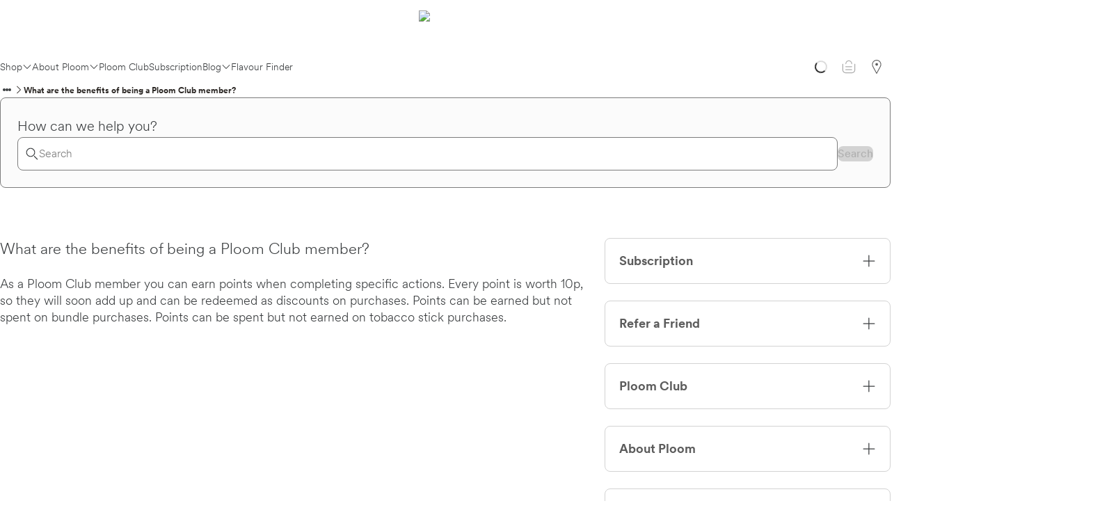

--- FILE ---
content_type: text/css; charset=UTF-8
request_url: https://www.ploom.co.uk/_next/static/css/b3e838b8e5dafd99.css
body_size: 8228
content:
@keyframes SelectedAddressView_flickerAnimation__0WS_p{0%{opacity:.7}50%{opacity:.3}to{opacity:.7}}@keyframes SelectedAddressView_fadeInAnimation__vFHIA{0%{opacity:0}to{opacity:1}}@keyframes SelectedAddressView_fadeInFromTop__QpOZX{0%{opacity:0;transform:translateY(-100%)}to{opacity:1;transform:translateY(0)}}@keyframes SelectedAddressView_fadeOutToTop__6gHiL{0%{opacity:1;transform:translateY(0)}to{opacity:0;transform:translateY(-100%)}}@keyframes SelectedAddressView_fadeInFromLeftAnimation__byW37{0%{opacity:0;transform:translateX(-10%)}to{opacity:1;transform:translateX(0)}}@keyframes SelectedAddressView_textClip__pgxmw{to{background-size:100% 100%}}@keyframes SelectedAddressView_scroll__zP_4c{0%{opacity:1;transform:translateY(-112px)}to{transform:translateY(45px)}}.SelectedAddressView_container__CrW9f{display:flex;flex-direction:column;align-items:flex-start;gap:var(--des-dimension-gap-and-padding-general-near-medium)}@media(min-width:1280px){.SelectedAddressView_container__CrW9f{gap:var(--des-dimension-gap-and-padding-general-near-large)}}.SelectedAddressView_title__RCzeQ{font-weight:var(--des-font-text-text-md-weight-medium)}.SelectedAddressView_bodyText__olS84,.SelectedAddressView_title__RCzeQ{font-family:var(--des-direction-text-font-family);font-size:var(--des-font-text-text-md-size);line-height:var(--des-font-text-text-md-line-height);letter-spacing:var(--des-font-text-text-md-letter-spacing)}.SelectedAddressView_bodyText__olS84{font-weight:var(--des-font-text-text-md-weight-light);color:var(--des-color-fill-glyph-primary)}.WebComponent_wrapper__sqHIZ{width:100%}@keyframes XSellingDialogProductCard_flickerAnimation__RTJkf{0%{opacity:.7}50%{opacity:.3}to{opacity:.7}}@keyframes XSellingDialogProductCard_fadeInAnimation__BvPbT{0%{opacity:0}to{opacity:1}}@keyframes XSellingDialogProductCard_fadeInFromTop__j2D2C{0%{opacity:0;transform:translateY(-100%)}to{opacity:1;transform:translateY(0)}}@keyframes XSellingDialogProductCard_fadeOutToTop___GpKM{0%{opacity:1;transform:translateY(0)}to{opacity:0;transform:translateY(-100%)}}@keyframes XSellingDialogProductCard_fadeInFromLeftAnimation__Um6Hd{0%{opacity:0;transform:translateX(-10%)}to{opacity:1;transform:translateX(0)}}@keyframes XSellingDialogProductCard_textClip__CpICV{to{background-size:100% 100%}}@keyframes XSellingDialogProductCard_scroll__uyC8l{0%{opacity:1;transform:translateY(-112px)}to{transform:translateY(45px)}}.XSellingDialogProductCard_product__TcpkY{display:flex;flex-direction:column;gap:var(--des-dimension-gap-and-padding-general-near-large);padding:var(--des-dimension-gap-and-padding-general-away-default);width:100%;min-width:0;background-color:var(--des-color-fill-card-rest);border-radius:var(--des-radius-card);justify-content:space-between}.XSellingDialogProductCard_miniature__w_Ixu{width:100%;-o-object-fit:contain;object-fit:contain;max-height:185px}.XSellingDialogProductCard_productDetails__gYUAx{display:flex;flex-direction:column;gap:var(--des-dimension-gap-and-padding-general-near-large);flex-grow:1}.XSellingDialogProductCard_productInfo__wxQlo{display:flex;flex-direction:column;gap:var(--des-dimension-gap-and-padding-general-near-default);padding-block:0 var(--des-dimension-gap-and-padding-general-near-large);flex-grow:1;justify-content:space-between}.XSellingDialogProductCard_productName__hKkAi{font-family:var(--des-direction-text-font-family);font-size:var(--des-font-text-text-lg-size);line-height:var(--des-font-text-text-lg-line-height);letter-spacing:var(--des-font-text-text-lg-letter-spacing);font-weight:var(--des-font-text-text-lg-weight-medium);color:var(--des-color-fill-glyph-primary);text-align:center}.XSellingDialogProductCard_productDescription__x9gvY{font-family:var(--des-direction-text-font-family);font-size:var(--des-font-text-text-sm-size);line-height:var(--des-font-text-text-sm-line-height);letter-spacing:var(--des-font-text-text-sm-letter-spacing);font-weight:var(--des-font-text-text-sm-weight-regular);color:var(--des-color-fill-glyph-secondary);text-align:center;white-space:nowrap;overflow:hidden;text-overflow:ellipsis}@keyframes XSellingDialog_flickerAnimation__jck_B{0%{opacity:.7}50%{opacity:.3}to{opacity:.7}}@keyframes XSellingDialog_fadeInAnimation__oE6MI{0%{opacity:0}to{opacity:1}}@keyframes XSellingDialog_fadeInFromTop__wPluf{0%{opacity:0;transform:translateY(-100%)}to{opacity:1;transform:translateY(0)}}@keyframes XSellingDialog_fadeOutToTop__N1QcW{0%{opacity:1;transform:translateY(0)}to{opacity:0;transform:translateY(-100%)}}@keyframes XSellingDialog_fadeInFromLeftAnimation__Yc95Z{0%{opacity:0;transform:translateX(-10%)}to{opacity:1;transform:translateX(0)}}@keyframes XSellingDialog_textClip__a_A2i{to{background-size:100% 100%}}@keyframes XSellingDialog_scroll__cMgWv{0%{opacity:1;transform:translateY(-112px)}to{transform:translateY(45px)}}.XSellingDialog_closeButton__gFmOk{position:absolute;inset-block-start:var(--des-dimension-gap-and-padding-modal-sm-control-bar-horizontal-padding);inset-inline-end:var(--des-dimension-gap-and-padding-modal-sm-control-bar-horizontal-padding)}.XSellingDialog_dialog__oOfGX{padding-block:0;padding-inline:0;position:relative}.XSellingDialog_container__BXmgV{display:flex;flex-direction:column;max-height:100vh;justify-content:space-between;padding-block:var(--des-dimension-gap-and-padding-modal-sm-content-area-horizontal-padding) 0;gap:var(--des-dimension-gap-and-padding-modal-xs-content-area-gap)}@media(min-width:768px){.XSellingDialog_container__BXmgV{min-height:auto;gap:var(--des-dimension-gap-and-padding-modal-md-content-area-gap)}}.XSellingDialog_body__vIfTm,.XSellingDialog_footer__7eCa1,.XSellingDialog_header__iu3Ai{padding-inline:var(--des-dimension-gap-and-padding-modal-2xs-content-area-horizontal-padding)}@media(min-width:768px){.XSellingDialog_body__vIfTm,.XSellingDialog_footer__7eCa1,.XSellingDialog_header__iu3Ai{padding-inline:var(--des-dimension-gap-and-padding-modal-md-content-area-horizontal-padding)}}.XSellingDialog_header__iu3Ai{display:flex;width:100%;flex-direction:column;align-items:center;gap:var(--des-dimension-gap-and-padding-modal-2xs-content-area-gap)}@media(min-width:768px){.XSellingDialog_header__iu3Ai{gap:var(--des-spacing-small-element-between-other-large)}}.XSellingDialog_title__XpbaH{font-family:var(--des-direction-title-font-family);font-size:var(--des-font-text-display-sm-size);font-weight:var(--des-font-text-display-sm-weight-light);line-height:var(--des-font-text-display-sm-line-height);letter-spacing:var(--des-font-text-display-sm-letter-spacing);color:var(--des-color-fill-glyph-primary);text-align:center}.XSellingDialog_subtitle__NTfIG{font-family:var(--des-direction-text-font-family);font-size:var(--des-font-text-text-md-size);line-height:var(--des-font-text-text-md-line-height);letter-spacing:var(--des-font-text-text-md-letter-spacing);font-weight:var(--des-font-text-text-md-weight-light);color:var(--des-color-fill-glyph-secondary);text-align:center}.XSellingDialog_body__vIfTm{display:grid;width:100%;grid-template-columns:1fr;gap:var(--des-dimension-gap-and-padding-general-near-medium);margin-block-end:auto}@media(max-width:768px){.XSellingDialog_body__vIfTm{padding-block-end:155px}}@media(min-width:768px){.XSellingDialog_body__vIfTm{grid-template-columns:repeat(3,1fr)}.XSellingDialog_bodyVariantDouble__efIg2{grid-template-columns:repeat(2,minmax(0,1fr))}}.XSellingDialog_bodyVariantTriple__KaCXz{margin-block-end:unset}@media(min-width:768px){.XSellingDialog_bodyVariantTriple__KaCXz{grid-template-columns:repeat(3,minmax(0,1fr))}.XSellingDialog_bodyVariantSingle__f8P3N{display:flex;justify-content:center;margin-inline:auto;max-width:50%}}.XSellingDialog_footer__7eCa1{width:100%;display:flex;justify-content:center;flex-direction:column;gap:var(--des-spacing-small-element-between-button-small);border-top:1px solid var(--des-color-stroke-specific-separator);padding-block:var(--des-dimension-gap-and-padding-general-near-x-large)}@media(max-width:767px){.XSellingDialog_footer__7eCa1{position:fixed;bottom:0;background-color:var(--des-color-fill-glyph-interaction-on-top-of-interaction-of-accent)}}@media(min-width:768px){.XSellingDialog_footer__7eCa1{align-items:center;align-content:center;flex-flow:row wrap;gap:var(--des-spacing-small-element-between-button-large);border-top:none;padding-block:0;padding-block-end:var(--des-dimension-gap-and-padding-modal-md-shell-padding-bottom)}}.ItemFlag_container__eCrLa{display:flex;font-weight:var(--weight-light);font-size:16px;line-height:23px;color:#5c5c5c;gap:5px;margin-top:5px}.ItemFlag_icon__Es1En{color:#131110}.ItemFlag_caption__QC_UV{margin-top:3px}.CompactItem_quantityAndPrice__kerh5{display:grid;align-items:center;grid-template-columns:auto;margin-top:20px;gap:20px;grid-template-areas:"price" "quantity"}@media(min-width:960px){.CompactItem_quantityAndPrice__kerh5{grid-template-areas:"quantity price" "subscriptionPrice subscriptionPrice"}}.CompactItem_warning___QUEC{margin-top:20px}.CompactItem_remove__1XsFm{display:flex;justify-content:flex-end;margin-top:10px}.CompactItem_remove__1XsFm button{font-size:14px!important}.CompactItem_quantity__4xmFa{display:grid;grid-area:quantity;grid-auto-flow:column;justify-content:flex-start}@media(min-width:960px){.CompactItem_quantity__4xmFa{grid-template-columns:auto 1fr auto}}.CompactItem_price__6LdxB{grid-area:price;text-align:start;color:#5c615e;font-size:16px;font-weight:var(--weight-medium);letter-spacing:2.5px;line-height:23px}@media(min-width:960px){.CompactItem_price__6LdxB{text-align:end}.CompactItem_price__6LdxB.CompactItem_subscriptionPrice__GqbQn{text-align:end;margin-block:-10px 10px;margin-inline:0;grid-area:subscriptionPrice;white-space:normal}}.CompactItem_rows__J9_N5 a{z-index:1}.SummaryCartItems_container__Jwnt2{color:#373a36}.SummaryCartItems_container__Jwnt2 .SummaryCartItems_containerContent__Is0DC{border:none!important}.SummaryCartItems_containerTitle__Cz1qs{font-size:20px;font-weight:var(--weight-light);letter-spacing:0;line-height:33px}.SummaryCartItems_list__sDDJI{list-style:none;padding:0;margin:0}.SummaryCartItems_list__sDDJI .SummaryCartItems_bundleProduct__Ma9jD,.SummaryCartItems_list__sDDJI .SummaryCartItems_product__02emz{border-bottom:1px solid #d1c5be;display:grid;grid-template-columns:auto auto 1fr;gap:10px;align-items:flex-start;padding-top:20px;padding-bottom:20px}.SummaryCartItems_list__sDDJI .SummaryCartItems_bundleProduct__Ma9jD:first-child,.SummaryCartItems_list__sDDJI .SummaryCartItems_product__02emz:first-child{padding-top:0}.SummaryCartItems_list__sDDJI .SummaryCartItems_bundleProduct__Ma9jD:last-child,.SummaryCartItems_list__sDDJI .SummaryCartItems_product__02emz:last-child{border-bottom:none;padding-bottom:0}.SummaryCartItems_list__sDDJI .SummaryCartItems_image__Wt4za{background-repeat:no-repeat;background-size:contain;background-position:50%;width:100px;height:100px}.SummaryCartItems_list__sDDJI .SummaryCartItems_bundleProduct__Ma9jD{grid-template-columns:1fr 1fr;grid-template-areas:"name quantity" "options options"}.SummaryCartItems_list__sDDJI .SummaryCartItems_nameQuantityPrice__0B1p_{grid-template-columns:1fr auto;gap:10px;text-align:end}.SummaryCartItems_name__juch1{color:#373a36;font-size:20px;font-weight:var(--weight-light);letter-spacing:0;line-height:23px}@media(min-width:960px){.SummaryCartItems_name__juch1{line-height:23px}}.SummaryCartItems_badge__Bnprz{color:#373a36;font-size:8px;font-weight:var(--weight-light);letter-spacing:.09px;line-height:16px;border:1px solid #373a36;border-radius:15px;padding-block:var(--des-dimension-gap-and-padding-general-near-default,4px);padding-inline:var(--des-dimension-gap-and-padding-general-near-medium,8px);width:-webkit-fit-content;width:-moz-fit-content;width:fit-content;max-width:100%;margin-top:var(--des-dimension-gap-and-padding-general-near-medium)}.SummaryCartItems_badge__Bnprz span{font-size:12px}.SummaryCartItems_freeTrialPrice__fBuQX,.SummaryCartItems_price__v4A5b{text-align:end;color:#373a36;font-size:16px;font-weight:var(--weight-medium);letter-spacing:1.5px;line-height:20px}.SummaryCartItems_freeTrialPrice__fBuQX{text-decoration:line-through}.SummaryCartItems_quantity__8J0wY{text-align:end;color:#373a36;font-size:14px;font-weight:var(--weight-light);letter-spacing:0;line-height:23px;opacity:.7;white-space:nowrap}.SummaryCartItems_name__juch1,.SummaryCartItems_quantity__8J0wY{padding-top:7px}.SummaryCartItems_quantityNumber__RFo7B{opacity:1;font-size:16px;-webkit-margin-start:6px;margin-inline-start:6px;display:inline-block}@media(min-width:960px){.SummaryCartItems_quantityNumber__RFo7B{font-size:18px}}.SummaryCartItems_bundleOptionsContainer__JRU0c{display:block;list-style:none;padding:0;margin-block:15px 0;margin-inline:0;grid-area:options;background-color:#f9f9f9}.SummaryCartItems_bundleOption__2FqwV{margin:0;padding-block:10px;padding-inline:10px;background-color:#f9f7f6;border-bottom:1px dashed #d1c5be;color:#373a36;display:grid;gap:10px;align-items:flex-start;grid-template-columns:auto 1fr auto}@media(min-width:960px){.SummaryCartItems_bundleOption__2FqwV{grid-template-columns:auto auto 1fr}}.SummaryCartItems_bundleOption__2FqwV:last-child{border-bottom:none}.SummaryCartItems_bundleOptionHeader__GJ7k1{display:flex;flex-direction:column;justify-content:space-between;font-size:16px;padding-top:6px}@media(min-width:960px){.SummaryCartItems_bundleOptionHeader__GJ7k1{padding-top:7px}}.SummaryCartItems_bundleOptionCategory__EyxYg{margin-bottom:6px;font-size:18px}@media(min-width:960px){.SummaryCartItems_bundleOptionCategory__EyxYg{font-size:16px}}.SummaryCartItems_bundleOptionPrice__yEKVv{color:#373a36;font-size:16px;font-weight:var(--weight-medium);text-align:end;letter-spacing:1.5px;line-height:20px;padding-top:6px}@media(min-width:960px){.SummaryCartItems_bundleOptionPrice__yEKVv{padding-top:7px}}.SummaryCartItems_bundleOptionInitialPrice__Jov7_{display:block;text-decoration:line-through;color:rgba(55,58,54,.51);font-style:normal}.SummaryCartItems_tooltipIcon__6W6At{-webkit-margin-start:6px;margin-inline-start:6px;display:inline-block}.RemoveItemDialog_dialog__X4ZZN{display:grid;gap:20px;border-radius:8px;background-color:#fff;box-shadow:0 2px 34px 0 rgba(0,0,0,.07)}.RemoveItemDialog_title__wcL4Q{font-size:32px;line-height:44px;color:#373a36;font-weight:var(--weight-light);text-align:center}.RemoveItemDialog_cardItem__NuMj0{max-width:640px;margin:auto}.RemoveItemDialog_container__7_fYK{padding-top:24px;padding-bottom:24px;display:grid;grid-template-columns:100px 1fr auto;gap:24px;max-width:540px;margin:auto}.RemoveItemDialog_price__85RIc{padding-top:20px;font-weight:var(--weight-bold);color:#5c615e;font-size:16px;letter-spacing:2.5px;line-height:23px}.RemoveItemDialog_name__IU3wJ{font-size:16px;margin-bottom:6px;font-weight:var(--weight-bold)}.RemoveItemDialog_description__vE1Hu{font-size:14px;color:#5c615e}.RemoveItemDialog_description__vE1Hu>span{height:100%;display:block;max-height:40px;overflow:hidden}.RemoveItemDialog_btnGroup__Qk0y7{display:flex;justify-content:center;flex-flow:column wrap}@media(min-width:960px){.RemoveItemDialog_btnGroup__Qk0y7{flex-direction:row}}.RemoveItemDialog_button__TVMnY{width:200px;margin-block:0 20px;margin-inline:auto}@media(min-width:960px){.RemoveItemDialog_button__TVMnY{width:160px;margin-block:20px 0;margin-inline:20px 0}}.CartLimitError_warning__7Okin{margin-top:20px}.ProductDescription_description__peffM{text-align:justify;display:none;max-height:70px;overflow:hidden}.ProductDescription_description__peffM :first-child{margin-top:0}.ProductDescription_description__peffM :last-child{margin-bottom:0}@media(min-width:960px){.ProductDescription_description__peffM{display:block}}.ProductPoints_points__GXtxV{color:#5b615e;font-size:16px;line-height:23px;font-weight:var(--weight-light);margin-block:auto;margin-inline:0;height:100%}.ProductPoints_points__GXtxV .ProductPoints_ploom__owsxf{color:var(--colors-accent-accent-100,#3567ff);font-weight:var(--weight-bold)}.ProductPoints_points__GXtxV .ProductPoints_pointsQuantity__35Oes{font-weight:var(--weight-bold)}.RegularItem_rows__IGora{display:grid;gap:20px;grid-template-columns:1fr auto;grid-template-areas:"product product" "subscription subscription" "tradeInSelect tradeInSelect" "price price" "quantity actions" "cardFooterDescription cardFooterDescription"}.RegularItem_rows__IGora a{z-index:1}@media(min-width:960px){.RegularItem_rows__IGora{grid-template-areas:"product actions" "tradeInSelect price" "separator separator" "cardFooterDescription quantity"}}.RegularItem_product__Fj2Qz{display:grid;grid-area:product;grid-template-columns:1fr auto}.RegularItem_actions__PHbzr{grid-area:actions;text-align:end;font-size:14px}@media(min-width:960px){.RegularItem_actions__PHbzr{font-size:inherit}}.RegularItem_price__d7d22{padding-top:10px;grid-area:price;font-weight:var(--weight-medium);text-align:end;color:#5c615e;font-size:18px;white-space:nowrap;line-height:20px}@media(min-width:960px){.RegularItem_price__d7d22{padding:0;font-size:18px;letter-spacing:2.5px;line-height:23px}}@media(max-width:481px){.RegularItem_descriptionContainer__4v4zu{display:none}}.RegularItem_quantity__ZmDLc{display:flex;position:relative;grid-auto-flow:column;justify-content:flex-start;grid-area:quantity;align-items:flex-start;letter-spacing:.15px}@media(min-width:960px){.RegularItem_quantity__ZmDLc{grid-template-columns:auto 1fr auto}}.RegularItem_tradeInSelect__pX4y_{grid-area:tradeInSelect}.RegularItem_separator__lr7wh{grid-area:separator;display:none}@media(min-width:960px){.RegularItem_separator__lr7wh{display:block}}.RegularItem_cardFooterDescription__lMOQH{display:flex;flex-direction:column;grid-area:cardFooterDescription}@media(min-width:960px){.RegularItem_cardFooterDescription__lMOQH{gap:24px}}.RegularItem_description__O1pj8{align-items:flex-start;letter-spacing:.15px;display:none}@media(min-width:960px){.RegularItem_description__O1pj8{display:block}}.RegularItem_subscriptionProductFlag__z6XU2{grid-area:subscription}@media(min-width:960px){.RegularItem_subscriptionProductFlag__z6XU2{display:none}}.RegularItem_product__Fj2Qz .RegularItem_subscriptionProductFlag__z6XU2{display:none}@media(min-width:960px){.RegularItem_product__Fj2Qz .RegularItem_subscriptionProductFlag__z6XU2{display:block}}@keyframes SingleError_flickerAnimation__FwPnT{0%{opacity:.7}50%{opacity:.3}to{opacity:.7}}@keyframes SingleError_fadeInAnimation__TIy_H{0%{opacity:0}to{opacity:1}}@keyframes SingleError_fadeInFromTop__PYhvU{0%{opacity:0;transform:translateY(-100%)}to{opacity:1;transform:translateY(0)}}@keyframes SingleError_fadeOutToTop__ed9AU{0%{opacity:1;transform:translateY(0)}to{opacity:0;transform:translateY(-100%)}}@keyframes SingleError_fadeInFromLeftAnimation__bAIf8{0%{opacity:0;transform:translateX(-10%)}to{opacity:1;transform:translateX(0)}}@keyframes SingleError_textClip__Z_7yr{to{background-size:100% 100%}}@keyframes SingleError_scroll__6s2kZ{0%{opacity:1;transform:translateY(-112px)}to{transform:translateY(45px)}}.SingleError_marginBottom__dQUKy{-webkit-margin-after:var(--spacing-6);margin-block-end:var(--spacing-6)}.SingleError_singleErrorBox__DEtas{-webkit-margin-before:var(--spacing-3);margin-block-start:var(--spacing-3)}.SingleError_singleErrorBox__DEtas:first-child{-webkit-margin-before:0;margin-block-start:0}.SingleError_title__9iGma{font-size:var(--des-font-text-text-md-size,16px);line-height:var(--des-font-text-text-md-line-height,22px);letter-spacing:var(--des-font-text-text-md-letter-spacing,0)}.SingleError_title__9iGma.SingleError_titleRegular__kR6KT{-webkit-margin-after:var(--spacing-3);margin-block-end:var(--spacing-3);font-weight:var(--weight-bold);color:var(--colors-text-text-tertiary)}.SingleError_intro__j_OuP,.SingleError_messageContainer__SNsg8{color:var(--colors-text-text-tertiary)}.SingleError_intro__j_OuP{-webkit-margin-after:var(--spacing-3);margin-block-end:var(--spacing-3)}.SingleError_introItemsListWrapper__p8Riu{display:flex;flex-direction:column;gap:var(--des-dimension-gap-and-padding-general-away-default)}.SingleError_introItemsList__o7r7s{-webkit-margin-before:var(--des-dimension-gap-and-padding-menu-padding-small);margin-block-start:var(--des-dimension-gap-and-padding-menu-padding-small);-webkit-padding-start:var(--des-dimension-gap-and-padding-menu-padding-medium);padding-inline-start:var(--des-dimension-gap-and-padding-menu-padding-medium);list-style:disc outside;display:block}.SingleError_introItemsList__o7r7s .SingleError_introItemsListItem__ucMiA{list-style:inherit}.SingleError_productsList__5wlHz{-webkit-margin-after:24px;margin-block-end:24px}.CartItemList_container__rXjKN{display:grid;gap:24px}.CartItemList_emptyMessage__pJGeV{display:block;margin-top:5em}.CartItemList_checkoutErrorSummary__6KUi8{margin-bottom:24px}@keyframes CollapsibleSection_flickerAnimation__NPxiQ{0%{opacity:.7}50%{opacity:.3}to{opacity:.7}}@keyframes CollapsibleSection_fadeInAnimation__YQetS{0%{opacity:0}to{opacity:1}}@keyframes CollapsibleSection_fadeInFromTop__BoVZr{0%{opacity:0;transform:translateY(-100%)}to{opacity:1;transform:translateY(0)}}@keyframes CollapsibleSection_fadeOutToTop__jQjV3{0%{opacity:1;transform:translateY(0)}to{opacity:0;transform:translateY(-100%)}}@keyframes CollapsibleSection_fadeInFromLeftAnimation__Gg225{0%{opacity:0;transform:translateX(-10%)}to{opacity:1;transform:translateX(0)}}@keyframes CollapsibleSection_textClip__Q1ajM{to{background-size:100% 100%}}@keyframes CollapsibleSection_scroll__zj97_{0%{opacity:1;transform:translateY(-112px)}to{transform:translateY(45px)}}.CollapsibleSection_collapsible__1iLL3{display:flex;padding-bottom:var(--des-dimension-gap-and-padding-sidecontainer-medium-padding);flex-direction:column;align-items:flex-start;gap:var(--des-dimension-gap-and-padding-sidecontainer-medium-padding);border-bottom:var(--des-dimension-stroke-default) solid var(--des-color-stroke-disabled)}@media(min-width:1920px){.CollapsibleSection_collapsible__1iLL3{gap:var(--des-dimension-gap-and-padding-general-away-medium)}}.CollapsibleSection_header__b_Ln9{display:flex;align-items:center;gap:var(--des-dimension-gap-and-padding-sidecontainer-medium-gap);align-self:stretch}@media(min-width:1920px){.CollapsibleSection_header__b_Ln9{gap:var(--des-dimension-gap-and-padding-sidecontainer-medium-padding)}}.CollapsibleSection_headerTitleContainer__4hAkD{display:flex;align-items:center;gap:var(--des-dimension-gap-and-padding-general-near-large);flex:1 0 0}@media(min-width:1920px){.CollapsibleSection_headerTitleContainer__4hAkD{gap:var(--des-dimension-gap-and-padding-general-away-default)}}.CollapsibleSection_title__nobYd{color:var(--des-color-fill-glyph-primary);display:-webkit-box;-webkit-box-orient:vertical;-webkit-line-clamp:2;overflow:hidden;text-overflow:ellipsis;font-family:var(--des-direction-title-font-family);font-size:var(--des-font-text-display-sm-size);font-weight:var(--des-font-text-display-sm-weight-light);line-height:var(--des-font-text-display-sm-line-height);letter-spacing:var(--des-font-text-display-sm-letter-spacing)}@media(min-width:1920px){.CollapsibleSection_title__nobYd{font-family:var(--des-direction-title-font-family);font-size:var(--des-font-text-display-md-size);font-weight:var(--des-font-text-display-md-weight-light);line-height:var(--des-font-text-display-md-line-height);letter-spacing:var(--des-font-text-display-md-letter-spacing)}}.CollapsibleSection_checkIcon__1eXp7{color:var(--des-color-fill-glyph-success);width:var(--des-dimension-gap-and-padding-button-bezeled-primary-and-secondary-large-icon-height-width);height:var(--des-dimension-gap-and-padding-button-bezeled-primary-and-secondary-large-icon-height-width)}.ActionButtons_buttonsWrapper__G_SSc{display:flex;flex-direction:column;justify-content:center;align-items:flex-start;gap:var(--des-spacing-small-element-between-button-small,10px);align-self:stretch}@media(min-width:768px){.ActionButtons_buttonsWrapper__G_SSc{justify-content:flex-start;gap:16px var(--des-spacing-small-element-between-button-large,16px);flex-flow:row wrap}}.ActionButtons_button__QPlrJ{width:100%}@media(min-width:768px){.ActionButtons_button__QPlrJ{width:auto}}@keyframes EditAddress_flickerAnimation__shwK7{0%{opacity:.7}50%{opacity:.3}to{opacity:.7}}@keyframes EditAddress_fadeInAnimation__y9FHU{0%{opacity:0}to{opacity:1}}@keyframes EditAddress_fadeInFromTop__zXpgF{0%{opacity:0;transform:translateY(-100%)}to{opacity:1;transform:translateY(0)}}@keyframes EditAddress_fadeOutToTop__aKxUJ{0%{opacity:1;transform:translateY(0)}to{opacity:0;transform:translateY(-100%)}}@keyframes EditAddress_fadeInFromLeftAnimation__5YLjq{0%{opacity:0;transform:translateX(-10%)}to{opacity:1;transform:translateX(0)}}@keyframes EditAddress_textClip__F28Q4{to{background-size:100% 100%}}@keyframes EditAddress_scroll__BRn_e{0%{opacity:1;transform:translateY(-112px)}to{transform:translateY(45px)}}.EditAddress_addressCardsWrapper__Ksdnc{display:flex;flex-direction:column;align-items:stretch;gap:var(--des-dimension-gap-and-padding-general-near-large,10px)}@media(max-width:767px){.EditAddress_addressSelectCard__1RueH{width:100%}}@keyframes HeaderSection_flickerAnimation__T3qk1{0%{opacity:.7}50%{opacity:.3}to{opacity:.7}}@keyframes HeaderSection_fadeInAnimation__2EdOI{0%{opacity:0}to{opacity:1}}@keyframes HeaderSection_fadeInFromTop__1C52Z{0%{opacity:0;transform:translateY(-100%)}to{opacity:1;transform:translateY(0)}}@keyframes HeaderSection_fadeOutToTop__dQOVq{0%{opacity:1;transform:translateY(0)}to{opacity:0;transform:translateY(-100%)}}@keyframes HeaderSection_fadeInFromLeftAnimation__TJhAE{0%{opacity:0;transform:translateX(-10%)}to{opacity:1;transform:translateX(0)}}@keyframes HeaderSection_textClip__TN3xh{to{background-size:100% 100%}}@keyframes HeaderSection_scroll__ZVdjd{0%{opacity:1;transform:translateY(-112px)}to{transform:translateY(45px)}}.HeaderSection_headerSectionWrapper__bPuUE{display:flex;flex-direction:column;align-items:flex-start;gap:var(--des-dimension-gap-and-padding-modal-2xs-content-area-gap,20px)}.HeaderSection_logo__iALta{width:76px;height:47px;flex-shrink:0}.HeaderSection_title__peiG6{font-family:var(--des-direction-title-font-family);font-size:var(--des-font-text-display-sm-size);font-weight:var(--des-font-text-display-sm-weight-light);line-height:var(--des-font-text-display-sm-line-height);letter-spacing:var(--des-font-text-display-sm-letter-spacing);color:var(--des-color-fill-glyph-primary,#3a3d3f)}@media(min-width:768px){.HeaderSection_title__peiG6{font-family:var(--des-direction-title-font-family);font-size:var(--des-font-text-display-md-size);font-weight:var(--des-font-text-display-md-weight-light);line-height:var(--des-font-text-display-md-line-height);letter-spacing:var(--des-font-text-display-md-letter-spacing)}}.HeaderSection_description__M4xeb{font-family:var(--des-direction-text-font-family);font-size:var(--des-font-text-text-sm-size);line-height:var(--des-font-text-text-sm-line-height);letter-spacing:var(--des-font-text-text-sm-letter-spacing);font-weight:var(--des-font-text-text-sm-weight-light);color:var(--des-color-fill-glyph-help,#757575)}@media(min-width:768px){.HeaderSection_description__M4xeb{font-family:var(--des-direction-text-font-family);font-size:var(--des-font-text-text-md-size);line-height:var(--des-font-text-text-md-line-height);letter-spacing:var(--des-font-text-text-md-letter-spacing);font-weight:var(--des-font-text-text-md-weight-light);word-spacing:-2px}}@media(min-width:1280px){.HeaderSection_description__M4xeb{word-spacing:0}}.Line_line__lAyPu{height:1px;width:100%;align-self:stretch;background-color:var(--des-color-stroke-default,#7c7c7c)}@keyframes DelayedLotteryConfirmation_flickerAnimation__CBy1q{0%{opacity:.7}50%{opacity:.3}to{opacity:.7}}@keyframes DelayedLotteryConfirmation_fadeInAnimation__IHanD{0%{opacity:0}to{opacity:1}}@keyframes DelayedLotteryConfirmation_fadeInFromTop__ZtdDy{0%{opacity:0;transform:translateY(-100%)}to{opacity:1;transform:translateY(0)}}@keyframes DelayedLotteryConfirmation_fadeOutToTop__0ijcY{0%{opacity:1;transform:translateY(0)}to{opacity:0;transform:translateY(-100%)}}@keyframes DelayedLotteryConfirmation_fadeInFromLeftAnimation__D_6l_{0%{opacity:0;transform:translateX(-10%)}to{opacity:1;transform:translateX(0)}}@keyframes DelayedLotteryConfirmation_textClip__mILu8{to{background-size:100% 100%}}@keyframes DelayedLotteryConfirmation_scroll__d8G9p{0%{opacity:1;transform:translateY(-112px)}to{transform:translateY(45px)}}.DelayedLotteryConfirmation_delayedLotteryConfirmation__T_i9n{display:flex;flex-direction:column;align-items:flex-start;gap:var(--des-dimension-gap-and-padding-modal-md-content-area-gap)}.DelayedLotteryConfirmation_prizeName__9aawq{font-family:var(--des-direction-text-font-family);font-size:var(--des-font-text-text-md-size);line-height:var(--des-font-text-text-md-line-height);letter-spacing:var(--des-font-text-text-md-letter-spacing);font-weight:var(--des-font-text-text-md-weight-regular);color:var(--des-color-fill-glyph-primary)}@media(min-width:768px){.DelayedLotteryConfirmation_prizeName__9aawq{font-family:var(--des-direction-text-font-family);font-size:var(--des-font-text-text-lg-size);line-height:var(--des-font-text-text-lg-line-height);letter-spacing:var(--des-font-text-text-lg-letter-spacing);font-weight:var(--des-font-text-text-lg-weight-regular)}}.DelayedLotteryConfirmation_textSectionWrapper__MuL_y{display:flex;flex-direction:column;justify-content:flex-end;align-items:flex-start;gap:var(--des-spacing-small-element-between-icon-and-text-aligned-horizontally-medium)}.DelayedLotteryConfirmation_giftIcon__X64_H{width:32px;height:32px;color:var(--des-color-fill-glyph-interaction-neutral-rest)}.DelayedLotteryConfirmation_textSectionTitle__7jd8H{font-family:var(--des-direction-title-font-family);font-size:var(--des-font-text-display-sm-size);font-weight:var(--des-font-text-display-sm-weight-light);line-height:var(--des-font-text-display-sm-line-height);letter-spacing:var(--des-font-text-display-sm-letter-spacing);color:var(--des-color-fill-glyph-primary)}.DelayedLotteryConfirmation_description__YF9bx{font-family:var(--des-direction-text-font-family);font-size:var(--des-font-text-text-sm-size);line-height:var(--des-font-text-text-sm-line-height);letter-spacing:var(--des-font-text-text-sm-letter-spacing);font-weight:var(--des-font-text-text-sm-weight-light);color:var(--des-color-fill-glyph-help)}@media(min-width:768px){.DelayedLotteryConfirmation_description__YF9bx{font-family:var(--des-direction-text-font-family);font-size:var(--des-font-text-text-md-size);line-height:var(--des-font-text-text-md-line-height);letter-spacing:var(--des-font-text-text-md-letter-spacing);font-weight:var(--des-font-text-text-md-weight-light)}}.DelayedLotteryConfirmation_button__wxb7V{width:100%}@media(min-width:768px){.DelayedLotteryConfirmation_button__wxb7V{width:auto}}@keyframes InstantLotteryConfirmation_flickerAnimation__8s_Ss{0%{opacity:.7}50%{opacity:.3}to{opacity:.7}}@keyframes InstantLotteryConfirmation_fadeInAnimation__H1FYq{0%{opacity:0}to{opacity:1}}@keyframes InstantLotteryConfirmation_fadeInFromTop__Ki346{0%{opacity:0;transform:translateY(-100%)}to{opacity:1;transform:translateY(0)}}@keyframes InstantLotteryConfirmation_fadeOutToTop__dKSHX{0%{opacity:1;transform:translateY(0)}to{opacity:0;transform:translateY(-100%)}}@keyframes InstantLotteryConfirmation_fadeInFromLeftAnimation__wj3X4{0%{opacity:0;transform:translateX(-10%)}to{opacity:1;transform:translateX(0)}}@keyframes InstantLotteryConfirmation_textClip__6WahT{to{background-size:100% 100%}}@keyframes InstantLotteryConfirmation_scroll__Imv9T{0%{opacity:1;transform:translateY(-112px)}to{transform:translateY(45px)}}.InstantLotteryConfirmation_prizeName__DnNai{font-family:var(--des-direction-text-font-family);font-size:var(--des-font-text-text-md-size);line-height:var(--des-font-text-text-md-line-height);letter-spacing:var(--des-font-text-text-md-letter-spacing);font-weight:var(--des-font-text-text-md-weight-regular);color:var(--des-color-fill-glyph-primary)}@media(min-width:768px){.InstantLotteryConfirmation_prizeName__DnNai{font-family:var(--des-direction-text-font-family);font-size:var(--des-font-text-text-lg-size);line-height:var(--des-font-text-text-lg-line-height);letter-spacing:var(--des-font-text-text-lg-letter-spacing);font-weight:var(--des-font-text-text-lg-weight-regular)}}@keyframes PhysicalPrizeConfirmation_flickerAnimation__P1QAu{0%{opacity:.7}50%{opacity:.3}to{opacity:.7}}@keyframes PhysicalPrizeConfirmation_fadeInAnimation__YW5uX{0%{opacity:0}to{opacity:1}}@keyframes PhysicalPrizeConfirmation_fadeInFromTop__OF_14{0%{opacity:0;transform:translateY(-100%)}to{opacity:1;transform:translateY(0)}}@keyframes PhysicalPrizeConfirmation_fadeOutToTop__L4iLp{0%{opacity:1;transform:translateY(0)}to{opacity:0;transform:translateY(-100%)}}@keyframes PhysicalPrizeConfirmation_fadeInFromLeftAnimation__5D_v_{0%{opacity:0;transform:translateX(-10%)}to{opacity:1;transform:translateX(0)}}@keyframes PhysicalPrizeConfirmation_textClip__ckgHs{to{background-size:100% 100%}}@keyframes PhysicalPrizeConfirmation_scroll__ETiks{0%{opacity:1;transform:translateY(-112px)}to{transform:translateY(45px)}}.PhysicalPrizeConfirmation_prizeNameWrapper__bnr1P{display:flex;flex-direction:column;align-items:flex-start;gap:var(--des-spacing-small-element-between-other-x-large,16px)}.PhysicalPrizeConfirmation_textSectionWrapper__IMXD8{display:flex;flex-direction:column;align-items:flex-start;gap:var(--des-dimension-gap-and-padding-general-near-large,10px)}.PhysicalPrizeConfirmation_textSectionLabel__pnQtQ{font-family:var(--des-direction-text-font-family);font-size:var(--des-font-text-text-sm-size);line-height:var(--des-font-text-text-sm-line-height);letter-spacing:var(--des-font-text-text-sm-letter-spacing);font-weight:var(--des-font-text-text-sm-weight-medium);color:var(--des-color-fill-glyph-primary,#3a3d3f)}@media(min-width:768px){.PhysicalPrizeConfirmation_textSectionLabel__pnQtQ{font-family:var(--des-direction-text-font-family);font-size:var(--des-font-text-text-md-size);line-height:var(--des-font-text-text-md-line-height);letter-spacing:var(--des-font-text-text-md-letter-spacing);font-weight:var(--des-font-text-text-md-weight-medium)}}.PhysicalPrizeConfirmation_textSectionDescription__cB1wd{font-family:var(--des-direction-text-font-family);font-size:var(--des-font-text-text-sm-size);line-height:var(--des-font-text-text-sm-line-height);letter-spacing:var(--des-font-text-text-sm-letter-spacing);font-weight:var(--des-font-text-text-sm-weight-light);color:var(--des-color-fill-glyph-secondary,#5c5c5c)}@media(min-width:768px){.PhysicalPrizeConfirmation_textSectionDescription__cB1wd{font-family:var(--des-direction-text-font-family);font-size:var(--des-font-text-text-md-size);line-height:var(--des-font-text-text-md-line-height);letter-spacing:var(--des-font-text-text-md-letter-spacing);font-weight:var(--des-font-text-text-md-weight-light)}}@keyframes QrCodeLottery_flickerAnimation__2HFDQ{0%{opacity:.7}50%{opacity:.3}to{opacity:.7}}@keyframes QrCodeLottery_fadeInAnimation__LlTLi{0%{opacity:0}to{opacity:1}}@keyframes QrCodeLottery_fadeInFromTop__PyEvM{0%{opacity:0;transform:translateY(-100%)}to{opacity:1;transform:translateY(0)}}@keyframes QrCodeLottery_fadeOutToTop__LZYiN{0%{opacity:1;transform:translateY(0)}to{opacity:0;transform:translateY(-100%)}}@keyframes QrCodeLottery_fadeInFromLeftAnimation__FvGUy{0%{opacity:0;transform:translateX(-10%)}to{opacity:1;transform:translateX(0)}}@keyframes QrCodeLottery_textClip__JlmID{to{background-size:100% 100%}}@keyframes QrCodeLottery_scroll__LUnRV{0%{opacity:1;transform:translateY(-112px)}to{transform:translateY(45px)}}.QrCodeLottery_qrCodeLottery__VFFFk{border-radius:8px;overflow:hidden}@media(min-width:1920px){.QrCodeLottery_qrCodeLottery__VFFFk{gap:40px}}.QrCodeLottery_imageContainer__f6_qC{width:100%}.QrCodeLottery_wrapper__kQtO0{display:flex;border-radius:8px;background:linear-gradient(180deg,rgba(0,0,0,.65) 40%,rgba(0,0,0,0) 72%);transition:background .2s ease-in-out;flex-direction:column}@media(min-width:768px){.QrCodeLottery_wrapper__kQtO0{min-height:586px;background:linear-gradient(90deg,rgba(0,0,0,.65) 32%,rgba(0,0,0,0) 61%);align-items:center;flex-direction:row}[dir=rtl] .QrCodeLottery_wrapper__kQtO0{background:linear-gradient(-90deg,rgba(0,0,0,.65) 32%,rgba(0,0,0,0) 61%)}}.QrCodeLottery_generalTitle__yMpHw{color:var(--colors-text-text-quaternary);font-size:14px;letter-spacing:5px;text-align:center;text-transform:uppercase}@media(min-width:768px){.QrCodeLottery_generalTitle__yMpHw{font-size:16px}}.QrCodeLottery_content__uHZY6{display:flex;flex-direction:column;gap:20px;padding:24px;width:100%}@media(min-width:768px){.QrCodeLottery_content__uHZY6{padding:0;margin-inline-start:var(--spacing-2xl,48px);max-width:512px}}@media(min-width:1280px){.QrCodeLottery_content__uHZY6{margin-inline-start:var(--spacing-3xl,64px)}}@media(min-width:1440px){.QrCodeLottery_content__uHZY6{margin-inline-start:var(--spacing-4xl,100px)}}.QrCodeLottery_fullCover__nO2l0{background:rgba(0,0,0,.65)}.QrCodeLottery_buttonsWrapper__wJr7A{display:flex;gap:20px;flex-direction:column}@media(min-width:768px){.QrCodeLottery_buttonsWrapper__wJr7A{flex-direction:row;padding-block:20px}}.QrCodeLottery_icon__sLGNI{position:absolute;bottom:-10px;inset-inline-start:50%;color:#fff;transform:rotate(90deg) translateY(30%) scaleX(.7)}[dir=rtl] .QrCodeLottery_icon__sLGNI{transform:rotate(90deg) translateY(-30%) scaleX(.7)}@media(min-width:768px){[dir=rtl] .QrCodeLottery_icon__sLGNI{transform:scale(-1) translateY(50%)}.QrCodeLottery_icon__sLGNI{bottom:unset;top:50%;transform:translateY(-50%);inset-inline-start:unset;inset-inline-end:20px}}.QrCodeLottery_description__FsBMG{font-size:var(--des-font-text-text-sm-size,14px);line-height:var(--des-font-text-text-sm-line-height,20px);letter-spacing:var(--des-font-text-text-sm-letter-spacing,0)}@media(min-width:768px){.QrCodeLottery_description__FsBMG{font-size:var(--des-font-text-text-md-size,16px);line-height:var(--des-font-text-text-md-line-height,22px);letter-spacing:var(--des-font-text-text-md-letter-spacing,0)}}.QrCodeLottery_textColor__sCLR6{color:var(--colors-text-text-light_fixed)}.QrCodeLottery_wheelContainer__i3iZG{width:100%;position:relative;height:260px}@media(min-width:768px){.QrCodeLottery_wheelContainer__i3iZG{height:100%}}.QrCodeLottery_wheelPosition__Vxqob{position:absolute;bottom:-100%}@media(min-width:768px){.QrCodeLottery_wheelPosition__Vxqob{bottom:unset;inset-inline-end:-45%}}@media(min-width:1280px){.QrCodeLottery_wheelPosition__Vxqob{inset-inline-end:-25%}}.QrCodeLottery_titlePosition__SOGi5{display:flex;align-items:center;justify-content:center}@media(max-width:768px){.QrCodeLottery_minHeight__32tnw{min-height:526px}}.QrCodeLottery_centeredLoading__l2mM3{justify-content:center}@keyframes VirtualPrizeConfirmation_flickerAnimation__TCq0J{0%{opacity:.7}50%{opacity:.3}to{opacity:.7}}@keyframes VirtualPrizeConfirmation_fadeInAnimation__yz8hZ{0%{opacity:0}to{opacity:1}}@keyframes VirtualPrizeConfirmation_fadeInFromTop__yLBh0{0%{opacity:0;transform:translateY(-100%)}to{opacity:1;transform:translateY(0)}}@keyframes VirtualPrizeConfirmation_fadeOutToTop__y38Un{0%{opacity:1;transform:translateY(0)}to{opacity:0;transform:translateY(-100%)}}@keyframes VirtualPrizeConfirmation_fadeInFromLeftAnimation__KDI2Q{0%{opacity:0;transform:translateX(-10%)}to{opacity:1;transform:translateX(0)}}@keyframes VirtualPrizeConfirmation_textClip__NwSAo{to{background-size:100% 100%}}@keyframes VirtualPrizeConfirmation_scroll__GugEq{0%{opacity:1;transform:translateY(-112px)}to{transform:translateY(45px)}}.VirtualPrizeConfirmation_prizeNameWrapper__mmFYZ{display:flex;flex-direction:column;align-items:flex-start;gap:var(--des-spacing-small-element-between-other-x-large,16px)}.VirtualPrizeConfirmation_prizeName__Ve1G2{font-family:var(--des-direction-text-font-family);font-size:var(--des-font-text-text-lg-size);line-height:var(--des-font-text-text-lg-line-height);letter-spacing:var(--des-font-text-text-lg-letter-spacing);font-weight:var(--des-font-text-text-lg-weight-light);color:var(--des-color-fill-glyph-primary,#3a3d3f)}@media(min-width:768px){.VirtualPrizeConfirmation_prizeName__Ve1G2{font-family:var(--des-direction-text-font-family);font-size:var(--des-font-text-text-xl-size);line-height:var(--des-font-text-text-xl-line-height);letter-spacing:var(--des-font-text-text-xl-letter-spacing);font-weight:var(--des-font-text-text-xl-weight-light)}}.VirtualPrizeConfirmation_pointsHistoryDescription___2upV{font-weight:var(--des-font-text-text-sm-weight-light);color:var(--des-color-fill-glyph-primary,#3a3d3f)}.VirtualPrizeConfirmation_pointsHistoryDescription___2upV,.VirtualPrizeConfirmation_pointsHistoryDescription___2upV a{font-family:var(--des-direction-text-font-family);font-size:var(--des-font-text-text-sm-size);line-height:var(--des-font-text-text-sm-line-height);letter-spacing:var(--des-font-text-text-sm-letter-spacing)}.VirtualPrizeConfirmation_pointsHistoryDescription___2upV a{font-weight:var(--des-font-text-text-sm-weight-regular);text-decoration:none;color:var(--des-color-fill-glyph-highlight,#3567ff)}@media(min-width:768px){.VirtualPrizeConfirmation_pointsHistoryDescription___2upV{font-weight:var(--des-font-text-text-md-weight-light)}.VirtualPrizeConfirmation_pointsHistoryDescription___2upV,.VirtualPrizeConfirmation_pointsHistoryDescription___2upV a{font-family:var(--des-direction-text-font-family);font-size:var(--des-font-text-text-md-size);line-height:var(--des-font-text-text-md-line-height);letter-spacing:var(--des-font-text-text-md-letter-spacing)}.VirtualPrizeConfirmation_pointsHistoryDescription___2upV a{font-weight:var(--des-font-text-text-md-weight-regular)}}.VirtualPrizeConfirmation_textSectionWrapper__4J3ao{display:flex;flex-direction:column;align-items:flex-start;gap:var(--des-dimension-gap-and-padding-general-near-large,10px)}.VirtualPrizeConfirmation_textSectionLabel__erd7M{font-family:var(--des-direction-text-font-family);font-size:var(--des-font-text-text-sm-size);line-height:var(--des-font-text-text-sm-line-height);letter-spacing:var(--des-font-text-text-sm-letter-spacing);font-weight:var(--des-font-text-text-sm-weight-medium);color:var(--des-color-fill-glyph-primary,#3a3d3f)}@media(min-width:768px){.VirtualPrizeConfirmation_textSectionLabel__erd7M{font-family:var(--des-direction-text-font-family);font-size:var(--des-font-text-text-md-size);line-height:var(--des-font-text-text-md-line-height);letter-spacing:var(--des-font-text-text-md-letter-spacing);font-weight:var(--des-font-text-text-md-weight-medium)}}.VirtualPrizeConfirmation_textSectionDescription__GYtD1{font-family:var(--des-direction-text-font-family);font-size:var(--des-font-text-text-sm-size);line-height:var(--des-font-text-text-sm-line-height);letter-spacing:var(--des-font-text-text-sm-letter-spacing);font-weight:var(--des-font-text-text-sm-weight-light);color:var(--des-color-fill-glyph-secondary,#5c5c5c)}@media(min-width:768px){.VirtualPrizeConfirmation_textSectionDescription__GYtD1{font-family:var(--des-direction-text-font-family);font-size:var(--des-font-text-text-md-size);line-height:var(--des-font-text-text-md-line-height);letter-spacing:var(--des-font-text-text-md-letter-spacing);font-weight:var(--des-font-text-text-md-weight-light)}}.VirtualPrizeConfirmation_howToUseDescription__tdUd7{font-family:var(--des-direction-text-font-family);font-size:var(--des-font-text-text-sm-size);line-height:var(--des-font-text-text-sm-line-height);letter-spacing:var(--des-font-text-text-sm-letter-spacing);font-weight:var(--des-font-text-text-sm-weight-light);color:var(--des-color-fill-glyph-secondary,#5c5c5c)}@media(min-width:768px){.VirtualPrizeConfirmation_howToUseDescription__tdUd7{font-family:var(--des-direction-text-font-family);font-size:var(--des-font-text-text-md-size);line-height:var(--des-font-text-text-md-line-height);letter-spacing:var(--des-font-text-text-md-letter-spacing);font-weight:var(--des-font-text-text-md-weight-light)}}.VirtualPrizeConfirmation_howToUseDescription__tdUd7 ol{padding-inline-start:1.5em;margin:0}.VirtualPrizeConfirmation_claimYourRewardButton__1rUvI{width:100%}@media(min-width:768px){.VirtualPrizeConfirmation_claimYourRewardButton__1rUvI{width:-moz-fit-content;width:fit-content}}.VirtualPrizeConfirmation_claimYourRewardButton__1rUvI *{font-family:var(--des-direction-text-font-family);font-size:var(--des-font-text-text-xs-size);line-height:var(--des-font-text-text-xs-line-height);letter-spacing:var(--des-font-text-text-xs-letter-spacing);font-weight:var(--des-font-text-text-xs-weight-regular)}@media(min-width:768px){.VirtualPrizeConfirmation_claimYourRewardButton__1rUvI *{font-family:var(--des-direction-text-font-family);font-size:var(--des-font-text-text-lg-size);line-height:var(--des-font-text-text-lg-line-height);letter-spacing:var(--des-font-text-text-lg-letter-spacing);font-weight:var(--des-font-text-text-lg-weight-regular)}}.VirtualPrizeConfirmation_rewardIcon__wb5LP{width:14px;height:14px}@media(min-width:768px){.VirtualPrizeConfirmation_rewardIcon__wb5LP{width:24px;height:24px}}.VirtualPrizeConfirmation_actionButtonsWrapper__8TYgT{display:flex;flex-direction:column;align-items:flex-start;gap:var(--des-dimension-gap-and-padding-general-near-3x-large);background-color:var(--des-color-fill-panel-base)}@media(max-width:767px){.VirtualPrizeConfirmation_actionButtonsWrapper__8TYgT{position:fixed;inset-inline:0;inset-block-end:0;z-index:999;padding-block:var(--des-dimension-gap-and-padding-general-away-small) var(--des-dimension-gap-and-padding-general-away-x-large);padding-inline:var(--des-dimension-gap-and-padding-general-away-default)}}.VirtualPrizeConfirmation_termsAndConditions__vzpqU{font-weight:var(--des-font-text-text-xs-weight-light);color:var(--des-color-fill-glyph-secondary)}.VirtualPrizeConfirmation_termsAndConditions__vzpqU,.VirtualPrizeConfirmation_termsAndConditions__vzpqU a{font-family:var(--des-direction-text-font-family);font-size:var(--des-font-text-text-xs-size);line-height:var(--des-font-text-text-xs-line-height);letter-spacing:var(--des-font-text-text-xs-letter-spacing)}.VirtualPrizeConfirmation_termsAndConditions__vzpqU a{font-weight:var(--des-font-text-text-xs-weight-regular);text-decoration:none;color:var(--des-color-fill-glyph-highlight)}.RedemptionConfirmation_codeLabel__UqXgV{border-bottom:1px solid rgba(151,151,151,.33);padding-bottom:16px;margin-bottom:16px}.RedemptionConfirmation_code__TLGCk{display:flex;align-items:center;justify-content:space-between;padding-block:0;padding-inline:12px;height:50px;border:1px solid #000;border-radius:8px;font-size:16px;font-weight:var(--weight-light);line-height:23px;color:#606060;margin-block:8px;margin-inline:0}@media(min-width:768px){.RedemptionConfirmation_code__TLGCk{width:100%;max-width:320px;font-size:16px;line-height:23px}}.RedemptionConfirmation_info__b3DDG{margin-top:10px}.RedemptionConfirmation_info__b3DDG a{color:#3567ff;text-decoration:none;font-weight:400}.RedemptionConfirmation_button__FTJEn{margin-block:8px}@keyframes AddressCard_flickerAnimation__knooa{0%{opacity:.7}50%{opacity:.3}to{opacity:.7}}@keyframes AddressCard_fadeInAnimation__sNvfA{0%{opacity:0}to{opacity:1}}@keyframes AddressCard_fadeInFromTop__S19x2{0%{opacity:0;transform:translateY(-100%)}to{opacity:1;transform:translateY(0)}}@keyframes AddressCard_fadeOutToTop__S_poF{0%{opacity:1;transform:translateY(0)}to{opacity:0;transform:translateY(-100%)}}@keyframes AddressCard_fadeInFromLeftAnimation__zesDD{0%{opacity:0;transform:translateX(-10%)}to{opacity:1;transform:translateX(0)}}@keyframes AddressCard_textClip__0KZgF{to{background-size:100% 100%}}@keyframes AddressCard_scroll__4ak__{0%{opacity:1;transform:translateY(-112px)}to{transform:translateY(45px)}}.AddressCard_container__NMdjT{display:flex;width:100%;padding:var(--des-dimension-gap-and-padding-container-subsection-padding,20px);flex-direction:column;align-items:flex-start;gap:var(--des-dimension-gap-and-padding-container-subsection-gap,12px);border-radius:var(--des-radius-card,8px);background:var(--des-color-fill-container-level1,#fbfbfb)}.AddressCard_titleSection__KPPOL{display:flex;align-items:center;justify-content:space-between;gap:var(--des-dimension-gap-and-padding-general-near-medium,8px);align-self:stretch}.AddressCard_title__17XFG{font-family:var(--des-direction-text-font-family);font-size:var(--des-font-text-text-sm-size);line-height:var(--des-font-text-text-sm-line-height);letter-spacing:var(--des-font-text-text-sm-letter-spacing);font-weight:var(--des-font-text-text-sm-weight-light);color:var(--des-color-fill-glyph-primary,#3a3d3f);letter-spacing:var(--des-font-text-text-sm-letter-spacing-upper-case,2px);text-transform:uppercase}.RedemptionSummary_title__DLnAb{margin-bottom:16px;text-align:center}@media(min-width:768px){.RedemptionSummary_title__DLnAb{text-align:start}}.RedemptionSummary_contentRow__WESfI{display:flex;justify-content:space-between;padding-block:16px;padding-inline:0}.RedemptionSummary_contentRow__WESfI:not(:last-of-type){border-bottom:1px solid rgba(151,151,151,.33)}.RedemptionSummary_quantityInput__EqgfK{border-bottom:none;padding-bottom:26px}.RedemptionSummary_email___ye8p{flex-wrap:wrap;padding-bottom:8px}.RedemptionSummary_emailHint__4vc_T{flex:0 0 100%;margin-top:15px}.RedemptionSummary_pointsDisplay__c6deK{display:flex;flex-direction:column;text-align:end}.RedemptionSummary_totalPrice__ue4qE{color:#373a36;font-size:26px;font-weight:var(--weight-bold)}.RedemptionSummary_pointsLabel__tKaaW{color:#666b69;font-size:10px;letter-spacing:1px;font-weight:var(--weight-medium);text-transform:uppercase}@keyframes AddressDeliveryDetails_flickerAnimation__wCoSX{0%{opacity:.7}50%{opacity:.3}to{opacity:.7}}@keyframes AddressDeliveryDetails_fadeInAnimation__R8lLt{0%{opacity:0}to{opacity:1}}@keyframes AddressDeliveryDetails_fadeInFromTop__rPg70{0%{opacity:0;transform:translateY(-100%)}to{opacity:1;transform:translateY(0)}}@keyframes AddressDeliveryDetails_fadeOutToTop__I_7gv{0%{opacity:1;transform:translateY(0)}to{opacity:0;transform:translateY(-100%)}}@keyframes AddressDeliveryDetails_fadeInFromLeftAnimation__pIMiA{0%{opacity:0;transform:translateX(-10%)}to{opacity:1;transform:translateX(0)}}@keyframes AddressDeliveryDetails_textClip__Y8FLS{to{background-size:100% 100%}}@keyframes AddressDeliveryDetails_scroll__MPVzk{0%{opacity:1;transform:translateY(-112px)}to{transform:translateY(45px)}}.AddressDeliveryDetails_deliveryDetailsText__9TWBg{font-family:var(--des-direction-text-font-family);font-size:var(--des-font-text-text-xl-size);line-height:var(--des-font-text-text-xl-line-height);letter-spacing:var(--des-font-text-text-xl-letter-spacing);font-weight:var(--des-font-text-text-xl-weight-light);color:var(--des-color-fill-glyph-primary,#3a3d3f)}.DialogCard_content__Gg8Ng{display:flex;flex-direction:column;width:100%;height:100%}@media(min-width:960px){.DialogCard_content__Gg8Ng{width:50%;border:1px solid rgba(151,151,151,.33);border-radius:8px;box-sizing:border-box;margin-inline-start:32px;padding:15px}}@keyframes PrizeDetails_flickerAnimation__8e2Bo{0%{opacity:.7}50%{opacity:.3}to{opacity:.7}}@keyframes PrizeDetails_fadeInAnimation__Jf0RY{0%{opacity:0}to{opacity:1}}@keyframes PrizeDetails_fadeInFromTop__ElPkU{0%{opacity:0;transform:translateY(-100%)}to{opacity:1;transform:translateY(0)}}@keyframes PrizeDetails_fadeOutToTop__wm113{0%{opacity:1;transform:translateY(0)}to{opacity:0;transform:translateY(-100%)}}@keyframes PrizeDetails_fadeInFromLeftAnimation__koegZ{0%{opacity:0;transform:translateX(-10%)}to{opacity:1;transform:translateX(0)}}@keyframes PrizeDetails_textClip__VlFzI{to{background-size:100% 100%}}@keyframes PrizeDetails_scroll__Iq_jZ{0%{opacity:1;transform:translateY(-112px)}to{transform:translateY(45px)}}.PrizeDetails_sectionWrapper__gbpAQ{display:flex;justify-content:space-between;align-items:flex-start;gap:var(--des-dimension-gap-and-padding-general-away-small,16px);align-self:stretch}.PrizeDetails_sectionWrapperCentered__rTpUw{align-items:center}.PrizeDetails_productName__IijhM{font-size:var(--des-font-text-text-lg-size);line-height:var(--des-font-text-text-lg-line-height);letter-spacing:var(--des-font-text-text-lg-letter-spacing);font-weight:var(--des-font-text-text-lg-weight-light)}.PrizeDetails_label__3JZhF,.PrizeDetails_productName__IijhM{font-family:var(--des-direction-text-font-family);color:var(--des-color-fill-glyph-primary,#3a3d3f)}.PrizeDetails_label__3JZhF{font-size:var(--des-font-text-text-md-size);line-height:var(--des-font-text-text-md-line-height);letter-spacing:var(--des-font-text-text-md-letter-spacing);font-weight:var(--des-font-text-text-md-weight-medium);text-wrap:nowrap}.PrizeDetails_contentText__JMAKS{font-family:var(--des-direction-text-font-family);font-size:var(--des-font-text-text-sm-size);line-height:var(--des-font-text-text-sm-line-height);letter-spacing:var(--des-font-text-text-sm-letter-spacing);font-weight:var(--des-font-text-text-sm-weight-light);color:var(--des-color-fill-glyph-secondary,#5c5c5c)}@media(min-width:768px){.PrizeDetails_contentText__JMAKS{font-family:var(--des-direction-text-font-family);font-size:var(--des-font-text-text-md-size);line-height:var(--des-font-text-text-md-line-height);letter-spacing:var(--des-font-text-text-md-letter-spacing);font-weight:var(--des-font-text-text-md-weight-light)}}.PrizeDetails_listWrapper__aJ_UA{font-family:var(--des-direction-text-font-family);font-size:var(--des-font-text-text-sm-size);line-height:var(--des-font-text-text-sm-line-height);letter-spacing:var(--des-font-text-text-sm-letter-spacing);font-weight:var(--des-font-text-text-sm-weight-light);color:var(--des-color-fill-glyph-secondary,#5c5c5c)}@media(min-width:768px){.PrizeDetails_listWrapper__aJ_UA{font-family:var(--des-direction-text-font-family);font-size:var(--des-font-text-text-md-size);line-height:var(--des-font-text-text-md-line-height);letter-spacing:var(--des-font-text-text-md-letter-spacing);font-weight:var(--des-font-text-text-md-weight-light)}}.PrizeDetails_listWrapper__aJ_UA ol{padding-inline-start:2.5em;margin:0}.PrizeDetails_pointsDescriptionWrapper__sFxv_{display:flex;align-items:center;gap:var(--spacing-5xs,4px)}.PrizeDetails_pointsNumber__E550N{font-family:var(--des-direction-text-font-family);font-size:var(--des-font-text-text-md-size);line-height:var(--des-font-text-text-md-line-height);letter-spacing:var(--des-font-text-text-md-letter-spacing);font-weight:var(--des-font-text-text-md-weight-medium);text-transform:uppercase;color:var(--des-color-fill-glyph-primary,#3a3d3f);text-align:center}@media(min-width:768px){.PrizeDetails_pointsNumber__E550N{font-family:var(--des-direction-text-font-family);font-size:var(--des-font-text-text-xl-size);line-height:var(--des-font-text-text-xl-line-height);letter-spacing:var(--des-font-text-text-xl-letter-spacing);font-weight:var(--des-font-text-text-xl-weight-medium)}}.PrizeDetails_pointLabelText__ORF4r{font-family:var(--des-direction-text-font-family);font-size:var(--des-font-text-text-sm-size);line-height:var(--des-font-text-text-sm-line-height);letter-spacing:var(--des-font-text-text-sm-letter-spacing);font-weight:var(--des-font-text-text-sm-weight-medium);text-align:center;text-transform:uppercase;color:var(--des-color-fill-glyph-primary,#3a3d3f);letter-spacing:var(--des-font-text-text-md-letter-spacing-upper-case-xl,4px)}@media(min-width:768px){.PrizeDetails_pointLabelText__ORF4r{font-family:var(--des-direction-text-font-family);font-size:var(--des-font-text-text-md-size);line-height:var(--des-font-text-text-md-line-height);letter-spacing:var(--des-font-text-text-md-letter-spacing);font-weight:var(--des-font-text-text-md-weight-medium)}}.PrizeDetails_termsAndConditions__yz1U4{font-weight:var(--des-font-text-text-xs-weight-light);color:var(--des-color-fill-glyph-secondary,#5c5c5c)}.PrizeDetails_termsAndConditions__yz1U4,.PrizeDetails_termsAndConditions__yz1U4 a{font-family:var(--des-direction-text-font-family);font-size:var(--des-font-text-text-xs-size);line-height:var(--des-font-text-text-xs-line-height);letter-spacing:var(--des-font-text-text-xs-letter-spacing)}.PrizeDetails_termsAndConditions__yz1U4 a{font-weight:var(--des-font-text-text-xs-weight-regular);text-decoration:none;color:var(--des-color-fill-glyph-highlight,#3567ff)}.RedeemDialogButtons_container__f50S7{width:100%;display:flex;gap:10px;justify-content:center;margin-top:40px;flex-direction:column}@media(min-width:768px){.RedeemDialogButtons_container__f50S7{flex-direction:row}}@keyframes RedeemDialogV2_flickerAnimation__A9e_G{0%{opacity:.7}50%{opacity:.3}to{opacity:.7}}@keyframes RedeemDialogV2_fadeInAnimation__YZUos{0%{opacity:0}to{opacity:1}}@keyframes RedeemDialogV2_fadeInFromTop__PpgBW{0%{opacity:0;transform:translateY(-100%)}to{opacity:1;transform:translateY(0)}}@keyframes RedeemDialogV2_fadeOutToTop__uDNuk{0%{opacity:1;transform:translateY(0)}to{opacity:0;transform:translateY(-100%)}}@keyframes RedeemDialogV2_fadeInFromLeftAnimation__5yC4E{0%{opacity:0;transform:translateX(-10%)}to{opacity:1;transform:translateX(0)}}@keyframes RedeemDialogV2_textClip__cYf97{to{background-size:100% 100%}}@keyframes RedeemDialogV2_scroll__QBtDA{0%{opacity:1;transform:translateY(-112px)}to{transform:translateY(45px)}}.RedeemDialogV2_dialog__KTPT4{scrollbar-width:none;-ms-overflow-style:none}.RedeemDialogV2_dialog__KTPT4::-webkit-scrollbar{display:none}@media(min-width:768px){.RedeemDialogV2_dialog__KTPT4{width:579px;max-width:579px}}@media(min-width:1280px){.RedeemDialogV2_dialog__KTPT4{width:880px;max-width:880px}}.RedeemDialogV2_container__6rDVd{width:100%;height:100%;display:flex;flex-direction:column}@media(min-width:1280px){.RedeemDialogV2_container__6rDVd{flex-direction:row-reverse}}.RedeemDialogV2_contentWrapper__BvSR_{display:flex;flex-direction:column;gap:var(--des-dimension-gap-and-padding-modal-2xs-content-area-gap,20px);padding-inline:var(--des-dimension-gap-and-padding-modal-2xs-content-area-horizontal-padding,20px);padding-top:var(--des-dimension-gap-and-padding-modal-sm-content-area-horizontal-padding,48px);padding-bottom:var(--des-dimension-gap-and-padding-modal-2xs-shell-padding-bottom,20px)}@media(min-width:768px){.RedeemDialogV2_contentWrapper__BvSR_{padding-inline:var(--des-dimension-gap-and-padding-modal-sm-content-area-horizontal-padding,48px);padding-bottom:var(--des-dimension-gap-and-padding-modal-sm-shell-padding-bottom,32px)}}@media(min-width:1280px){.RedeemDialogV2_contentWrapper__BvSR_{width:calc(100% - 295px);padding-inline:var(--des-dimension-gap-and-padding-modal-md-content-area-horizontal-padding,64px)}}.RedeemDialogV2_imageWrapper__qYt8z{width:100%;height:156px;min-height:156px;display:flex;flex-direction:column;justify-content:center;align-items:flex-start;align-self:stretch;overflow:hidden}@media(min-width:1280px){.RedeemDialogV2_imageWrapper__qYt8z{width:295px;min-width:295px;max-width:295px;height:auto;flex:1}}@media(max-width:767px){.RedeemDialogV2_imageWrapperSimplifiedConfirmationMobilePadding__T_Ia7{margin-bottom:var(--spacing-48)}}.RedeemDialogV2_image__Jo4bK{height:240px;align-self:stretch;-o-object-fit:cover;object-fit:cover;-o-object-position:center;object-position:center}@media(min-width:1280px){.RedeemDialogV2_image__Jo4bK{flex:1}}.RedeemDialog_container__3Gkyr{display:flex;flex-wrap:wrap;justify-content:space-between;margin-bottom:10px}.RedeemDialog_title__vfGQq{text-align:center;flex:0 0 100%;margin-bottom:30px}.RedeemDialog_messageBox__30QCl{margin-bottom:16px}.RedeemDialog_imageHolder__Ann2J{width:100%;margin-bottom:42px}@media(min-width:960px){.RedeemDialog_imageHolder__Ann2J{width:45%;margin-bottom:0}}.RedeemDialog_imageHolder__Ann2J img{min-width:286px;min-height:150px;width:100%}.RedeemDialog_bottomText___Na2w{display:flex;justify-content:center;width:100%;margin-top:16px}
/*# sourceMappingURL=b3e838b8e5dafd99.css.map*/

--- FILE ---
content_type: text/css; charset=UTF-8
request_url: https://www.ploom.co.uk/_next/static/css/49e51318244dcc13.css
body_size: 6635
content:
.AccountActionButtons_accountActionButtons__Q1vTD{display:flex;flex-direction:column;justify-content:center;align-items:stretch;gap:var(--des-spacing-small-element-between-button-large);width:100%}@media(min-width:768px){.AccountActionButtons_accountActionButtons__Q1vTD{flex-direction:row;width:auto}}.AccountActionButtons_start__segBP{justify-content:flex-start}.AccountActionButtons_end__QEsq2{justify-content:flex-end}.ImageBackgroundContainer_container__u9lOp{position:relative;z-index:1;height:100%;margin-block:20px auto;margin-inline:auto;border-radius:var(--des-radius-container);overflow:clip}@media(max-width:960px){.ImageBackgroundContainer_container__u9lOp{width:90%}}@media(min-width:960px){.ImageBackgroundContainer_container__u9lOp{width:100%;max-width:940px}}@media(min-width:1280px){.ImageBackgroundContainer_container__u9lOp{max-width:1260px}}.ImageBackgroundContainer_wrapper__74OVw{inset-inline-start:50%;top:50%;position:absolute;transform:translate(-50%,-50%);height:100%;width:100%}[dir=rtl] .ImageBackgroundContainer_wrapper__74OVw{transform:translate(50%,-50%)}.ImageBackgroundContainer_image__9IYbE{background-image:var(--mobile-background);background-repeat:no-repeat;background-size:cover;background-position:50%;height:100%;transition:filter .3s ease-in-out,transform .3s linear}@media(min-width:768px){.ImageBackgroundContainer_image__9IYbE{background-image:var(--background)}}.ImageBackgroundContainer_withBlur__utCsU{filter:blur(20px)}.ImageBackgroundContainer_animated__fTRiV:hover .ImageBackgroundContainer_wrapper__74OVw .ImageBackgroundContainer_image__9IYbE{transform:scale(1.02)}.ImageBackgroundContainer_fullWidth__9kGjb{width:unset;margin:unset}.ImageBackgroundContainer_content__V0WRp{width:100%;height:100%;z-index:1;position:relative}.AccountDashboardBanner_container__Q4fDY{display:flex;flex-direction:column;padding-block:40px 24px;padding-inline:24px}@media(min-width:768px){.AccountDashboardBanner_container__Q4fDY{padding-block:24px;padding-inline:32px;flex-direction:row;align-items:center;justify-content:space-between}}.AccountDashboardBanner_firstSection__wQLwQ{display:flex;justify-content:flex-start}@media(min-width:768px){.AccountDashboardBanner_firstSection__wQLwQ{width:40%}}.AccountDashboardBanner_secondSection__DaJMy{display:flex;gap:16px;align-items:center;justify-content:flex-end;margin-top:24px;min-height:83px}@media(min-width:768px){.AccountDashboardBanner_secondSection__DaJMy{margin-top:0;width:60%}}.AccountDashboardBanner_secondSection__DaJMy img{max-width:130px}.AccountDashboardBanner_tiersAndPoints__Ssj9a{display:flex;flex-direction:column;align-items:flex-end;justify-content:center;text-transform:uppercase;text-align:end}.AccountDashboardBanner_tiersAndPoints__Ssj9a span:first-of-type,.AccountDashboardBanner_tiersAndPoints__Ssj9a span:last-of-type{letter-spacing:4px}.benefitItem{display:flex;flex-direction:row}.benefitItem+.benefitItem{padding-top:41px}@media(min-width:960px){.benefitItem+.benefitItem{padding-top:0}.benefitItem{flex-direction:column}}.benefitItem__image{flex:4;height:30px;width:30px;margin-block:0;margin-inline:auto;padding-inline-start:16px}@media(min-width:960px){.benefitItem__image{flex:1;height:40px;width:40px;padding-inline-start:0}}@media(min-width:1280px){.benefitItem__image{height:50px;width:50px}}.benefitItem__title{flex:8;color:#5c615e;font-size:12px;font-weight:var(--weight-light);letter-spacing:.13px;line-height:16px;padding-inline-start:8px;align-self:center}@media(min-width:960px){.benefitItem__title{flex:1;padding-inline-start:0;margin-top:37px;color:#333936;font-size:16px;letter-spacing:0;line-height:23px;text-align:center}}@media(min-width:1280px){.benefitItem__title{margin-top:32px}}.additionalBenefits{width:284px;display:flex;align-items:center;flex-direction:column;margin-block:58px 53px;margin-inline:auto}.additionalBenefits *{font-family:var(--font-family)}@media(min-width:960px){.additionalBenefits{width:940px;margin-block:90px 91px;margin-inline:auto}}@media(min-width:1280px){.additionalBenefits{margin-block:114px 41px;margin-inline:auto;width:1256px}}.additionalBenefits__title{width:265px;color:#1d1d1d;font-size:26px;font-weight:var(--weight-light);letter-spacing:0;line-height:38px;text-align:center}@media(min-width:960px){.additionalBenefits__title{width:534px;color:#333936;font-size:32px;line-height:44px}}@media(min-width:1280px){.additionalBenefits__title{width:534px;font-size:32px;line-height:44px}}.additionalBenefits__details{margin-top:43px;width:243px;color:#707472;font-size:14px;font-weight:var(--weight-light);letter-spacing:.15px;line-height:20px;text-align:center}@media(min-width:960px){.additionalBenefits__details{margin-top:53px;width:569px;color:#303030;font-size:16px;letter-spacing:0;line-height:23px}}.additionalBenefits__benefitsList{margin-top:31px;width:100%;display:flex;flex-direction:column;background-color:#fcfcfc;padding-block:42px 53px;padding-inline:0}@media(min-width:960px){.additionalBenefits__benefitsList{padding-block:38px 58px;padding-inline:0;margin-top:83px;flex-direction:row;justify-content:space-around;padding-block:49px 53px;padding-inline:71px}}.button{overflow:hidden;display:flex;justify-content:center;align-items:center;font-family:var(--font-family);font-size:14px;font-weight:var(--weight-light);letter-spacing:.1px;line-height:20px;text-align:center;text-decoration:none;box-sizing:border-box;height:42px;width:100%;border:2px solid #fff;border-radius:8px;background:#fff;color:#000}.button--disabled{pointer-events:none;cursor:default}.button:hover{border-color:#3567ff;background-color:#3567ff;color:#fff}.accountActionButtons .button{font-size:14px;line-height:20px}@media(min-width:768px){.accountActionButtons .button{width:130px;height:40px}}@media(min-width:960px){.accountActionButtons .button{width:135px;height:50px}}@media(min-width:1920px){.accountActionButtons .button{width:160px;font-size:18px;line-height:24px}}.button--transparent{background:rgba(0,0,0,0);color:#fff}.button--transparent:hover{background-color:rgba(0,0,0,0)}.button--black{background:#000;color:#fff;border-color:#000}.button--transparentBlack{background:rgba(0,0,0,0);color:#000;border-color:#000}.button--transparentBlack:hover{background-color:rgba(0,0,0,0);color:#000}.button--transparentBlack--thickBorder{background:rgba(0,0,0,0);color:#000;border:4px solid #000}.button--transparentBlack--thickBorder:hover{background-color:rgba(0,0,0,0);color:#000}.button--bold{font-weight:var(--weight-bold)}.CallToAction_cta__jrJbG{display:flex;flex-direction:column;align-items:center;width:100%;padding-block:54px 0;padding-inline:24px;margin:20px auto auto;min-height:688px;height:616px}.CallToAction_cta__jrJbG.CallToAction_ctaHeightAuto__jdc7m{height:auto;min-height:auto;padding-block:54px}.CallToAction_cta__jrJbG .CallToAction_ctaContainer__42Icj{display:flex;flex-direction:column}@media(min-width:960px){.CallToAction_cta__jrJbG{max-width:940px}}@media(min-width:1280px){.CallToAction_cta__jrJbG{max-width:1260px}}.CallToAction_ctaAnimatedButton__p7kWs .CallToAction_ctaAnimationWrapper__JlVzI{position:relative}@media(max-width:768px){.CallToAction_ctaAnimatedButton__p7kWs .CallToAction_ctaAnimationWrapper__JlVzI{width:100%}}.CallToAction_ctaAnimatedButton__p7kWs .CallToAction_ctaAnimationWrapper__JlVzI .CallToAction_ctaAnimatedLabel__6z7AK{position:absolute;inset-inline-end:0;bottom:0;opacity:1;transition:opacity .3s ease-in-out;text-transform:uppercase;text-wrap:nowrap;cursor:default;font-size:16px}.CallToAction_ctaAnimatedButton__p7kWs .CallToAction_ctaAnimationWrapper__JlVzI .CallToAction_ctaButton__I0qoM,.CallToAction_ctaAnimatedButton__p7kWs .CallToAction_ctaAnimationWrapper__JlVzI .CallToAction_ctaImageButton__SzILW{opacity:0;transition:opacity .3s ease-in-out}@media(max-width:768px){.CallToAction_ctaAnimatedButton__p7kWs .CallToAction_ctaAnimationWrapper__JlVzI{width:100%}.CallToAction_ctaAnimatedButton__p7kWs .CallToAction_ctaAnimationWrapper__JlVzI .CallToAction_ctaButton__I0qoM,.CallToAction_ctaAnimatedButton__p7kWs .CallToAction_ctaAnimationWrapper__JlVzI .CallToAction_ctaImageButton__SzILW{opacity:1}.CallToAction_ctaAnimatedButton__p7kWs .CallToAction_ctaAnimationWrapper__JlVzI .CallToAction_ctaAnimatedLabel__6z7AK{display:none}}.CallToAction_ctaAnimatedButton__p7kWs :hover .CallToAction_ctaAnimationWrapper__JlVzI .CallToAction_ctaButton__I0qoM,.CallToAction_ctaAnimatedButton__p7kWs :hover .CallToAction_ctaAnimationWrapper__JlVzI .CallToAction_ctaImageButton__SzILW{opacity:1}.CallToAction_ctaAnimatedButton__p7kWs :hover .CallToAction_ctaAnimationWrapper__JlVzI .CallToAction_ctaAnimatedLabel__6z7AK{opacity:0}.CallToAction_ctaGradient__qFhal{position:absolute;top:0;inset-inline-start:0;width:100%;height:100%;background:linear-gradient(90deg,rgba(0,0,0,.7) 21.72%,rgba(0,0,0,0) 49.88%)}[dir=rtl] .CallToAction_ctaGradient__qFhal{transform:scaleX(-1)}@media(max-width:768px){.CallToAction_ctaGradient__qFhal{background:linear-gradient(1turn,rgba(0,0,0,.7) 16.72%,rgba(0,0,0,0) 44.13%),linear-gradient(180deg,rgba(0,0,0,.7) 14.37%,rgba(0,0,0,0) 55.87%)}}.CallToAction_ctaWhatIsPloom__M_Jl_.CallToAction_ctaDark__g9ONT{color:#000}.CallToAction_ctaWhatIsPloom__M_Jl_.CallToAction_ctaLight__VGBo7{color:#fff}.CallToAction_ctaImageButton__SzILW{display:flex;align-items:center;gap:10px;position:relative;z-index:2;text-decoration:none}@media(max-width:768px){.CallToAction_ctaImageButton__SzILW{justify-self:center}}.CallToAction_ctaDefault__EtDZs .CallToAction_ctaContainer__42Icj{justify-content:center;align-items:center;text-align:center;margin-bottom:10px}@media(min-width:768px){.CallToAction_ctaDefault__EtDZs .CallToAction_ctaContainer__42Icj{margin-bottom:36px}}.CallToAction_ctaWhatIsPloom__M_Jl_{padding-block:54px 0;padding-inline:82px;position:relative}.CallToAction_ctaWhatIsPloom__M_Jl_ .CallToAction_ctaContainer__42Icj{height:100%;width:100%;margin-bottom:70px;justify-content:space-between}@media(max-width:768px){.CallToAction_ctaWhatIsPloom__M_Jl_ .CallToAction_ctaContainer__42Icj{margin-bottom:26px;align-items:center;text-align:center}}.CallToAction_ctaWhatIsPloom__M_Jl_ .CallToAction_ctaRight__AWJpy{align-self:flex-end;text-align:end}@media(max-width:768px){.CallToAction_ctaWhatIsPloom__M_Jl_ .CallToAction_ctaRight__AWJpy{text-align:center;align-self:unset}}.CallToAction_ctaWhatIsPloom__M_Jl_ .CallToAction_ctaSection__MVUMB{display:flex;flex-direction:column;gap:25px;max-width:400px}.CallToAction_ctaWhatIsPloom__M_Jl_ .CallToAction_ctaSection__MVUMB .CallToAction_ctaTitle__Xf39f{font-size:26px;line-height:38px}@media(min-width:960px){.CallToAction_ctaWhatIsPloom__M_Jl_ .CallToAction_ctaSection__MVUMB .CallToAction_ctaTitle__Xf39f{font-size:45px;line-height:55px}}@media(min-width:1280px){.CallToAction_ctaWhatIsPloom__M_Jl_ .CallToAction_ctaSection__MVUMB .CallToAction_ctaTitle__Xf39f{font-size:65px;line-height:75px}}.CallToAction_ctaWhatIsPloom__M_Jl_ .CallToAction_ctaSecondarySection__iUbhU{display:flex;justify-content:space-between;align-items:flex-end;width:100%}.CallToAction_ctaWhatIsPloom__M_Jl_ .CallToAction_ctaSecondarySection__iUbhU .CallToAction_ctaSecondarySectionDescription__gnyMT{max-width:400px}.CallToAction_ctaWhatIsPloom__M_Jl_ .CallToAction_ctaSecondarySection__iUbhU .CallToAction_ctaAnimationWrapper__JlVzI{display:grid}@media(max-width:768px){.CallToAction_ctaWhatIsPloom__M_Jl_ .CallToAction_ctaSecondarySection__iUbhU .CallToAction_ctaAnimationWrapper__JlVzI{width:100%}}@media(min-width:768px){.CallToAction_ctaWhatIsPloom__M_Jl_ .CallToAction_ctaSecondarySection__iUbhU .CallToAction_ctaButton__I0qoM{width:182px}}@media(max-width:768px){.CallToAction_ctaWhatIsPloom__M_Jl_ .CallToAction_ctaSecondarySection__iUbhU{flex-direction:column;align-items:center;gap:30px}}.CallToAction_ctaWhatIsPloom__M_Jl_ .CallToAction_ctaSecondarySection__iUbhU.CallToAction_ctaRight__AWJpy{justify-content:flex-end}@media(min-width:768px){.CallToAction_ctaWhatIsPloom__M_Jl_{padding-top:57px;height:660px}}@media(max-width:768px){.CallToAction_ctaWhatIsPloom__M_Jl_{padding-block:38px 26px;padding-inline:21px}}.CallToAction_ctaRewards__1zI0X{padding-block:70px;padding-inline:50px;max-width:500px;margin:0;margin-inline-start:22px;position:relative}.CallToAction_ctaRewards__1zI0X .CallToAction_ctaContainer__42Icj{height:100%;width:100%;justify-content:space-between}.CallToAction_ctaRewards__1zI0X .CallToAction_ctaContainer__42Icj .CallToAction_ctaSection__MVUMB{display:flex;flex-direction:column;gap:20px}@media(min-width:768px){.CallToAction_ctaRewards__1zI0X .CallToAction_ctaContainer__42Icj .CallToAction_ctaSection__MVUMB .CallToAction_ctaTitle__Xf39f{font-size:45px}}@media(max-width:768px){.CallToAction_ctaRewards__1zI0X .CallToAction_ctaContainer__42Icj .CallToAction_ctaSection__MVUMB{margin:0;gap:10px}}.CallToAction_ctaRewards__1zI0X .CallToAction_ctaAccountButtons__HV46A{align-self:flex-start}@media(max-width:768px){.CallToAction_ctaRewards__1zI0X{margin:auto auto 26px;align-items:center;text-align:center;padding:20px;gap:40px}}.content-restriction-item__block{display:flex;flex-direction:column;justify-content:center;align-items:center;border-radius:8px;padding:30px;max-width:347px;width:100%}.content-restriction-item__block--white{background-color:rgba(210,210,210,.2)}.content-restriction-item__block--black{border:1px solid #fff}.content-restriction-item__block span{font-size:14px}@media(min-width:768px){.content-restriction-item__block{justify-content:center;flex-direction:row;width:347px;height:67px;padding:24px}}.criterias__content{display:flex;justify-content:center;align-items:center;flex-direction:column}.criterias__content a{text-decoration:none;text-align:center}@media(min-width:768px){.criterias__content{flex:7}}.content-restriction__block{display:flex;flex-direction:column;align-items:center;justify-content:center;margin-block:0;margin-inline:auto;width:100%;overflow-wrap:break-word;word-break:break-word;margin-top:25px;margin-bottom:25px;padding-top:40px;position:relative}@media(min-width:768px){.content-restriction__block{max-width:100%;margin-top:46px;margin-bottom:46px}}.content-restriction__header{display:flex;flex-direction:column;align-items:center;justify-content:center;width:100%;padding-block:0;padding-inline:16px;gap:30px;margin-bottom:20px;text-align:center}@media(min-width:768px){.content-restriction__header{gap:12px;flex:1}}.content-restriction__header span{text-align:center}.content-restriction__title{font-size:20px;width:208px;line-height:25px;text-align:center}@media(min-width:768px){.content-restriction__title{font-size:26px;width:100%;line-height:44px}}.content-restriction__criterias-block{display:flex;align-items:center;flex-direction:column;width:100%;margin-bottom:20px;gap:10px;padding-inline:24px}@media(min-width:768px){.content-restriction__criterias-block{flex:2;padding:0;margin:0;gap:15px;padding-inline:unset}}.content-restriction__button{display:flex;align-items:center;justify-content:center;background:none;margin-top:46px}.content-restriction__button a{text-decoration:none}@media(min-width:768px){.content-restriction__button{flex:1}}.content-restriction__button-line{width:100%;height:2px;margin-top:5px;border:none}.content-restriction__button-line--white{background-color:#fff}.content-restriction__button-line--black{background-color:#000}@keyframes EarnPoints_flickerAnimation__IACvI{0%{opacity:.7}50%{opacity:.3}to{opacity:.7}}@keyframes EarnPoints_fadeInAnimation__XexQC{0%{opacity:0}to{opacity:1}}@keyframes EarnPoints_fadeInFromTop__dU_3Y{0%{opacity:0;transform:translateY(-100%)}to{opacity:1;transform:translateY(0)}}@keyframes EarnPoints_fadeOutToTop__Wpmtq{0%{opacity:1;transform:translateY(0)}to{opacity:0;transform:translateY(-100%)}}@keyframes EarnPoints_fadeInFromLeftAnimation__yBE0_{0%{opacity:0;transform:translateX(-10%)}to{opacity:1;transform:translateX(0)}}@keyframes EarnPoints_textClip__fUlru{to{background-size:100% 100%}}@keyframes EarnPoints_scroll__IPUq_{0%{opacity:1;transform:translateY(-112px)}to{transform:translateY(45px)}}.EarnPoints_block__yJv1i{gap:var(--des-spacing-grid-layout-primary-2xs-single-column);display:flex;flex-direction:column;align-items:center}.EarnPoints_holder___PPsw{flex-direction:column;display:flex;gap:var(--des-dimension-gap-and-padding-container-large-gap)}.EarnPoints_outline__UWH34{display:flex;flex-direction:column;color:var(--des-color-fill-glyph-primary);gap:var(--des-spacing-grid-layout-primary-2xl)}@media(min-width:768px){.EarnPoints_outline__UWH34{flex-direction:row}}.EarnPoints_infoBlock__xelWj{width:100%;display:flex;flex-direction:column;gap:var(--des-dimension-gap-and-padding-general-away-2x-large)}@media(min-width:768px){.EarnPoints_infoBlock__xelWj{gap:var(--des-dimension-gap-and-padding-general-away-3x-large)}}.EarnPoints_title__7Ji3G{font-family:var(--des-direction-title-font-family);font-size:var(--des-font-text-display-sm-size);font-weight:var(--des-font-text-display-sm-weight-light);line-height:var(--des-font-text-display-sm-line-height);letter-spacing:var(--des-font-text-display-sm-letter-spacing)}@media(min-width:768px){.EarnPoints_title__7Ji3G{font-family:var(--des-direction-title-font-family);font-size:var(--des-font-text-display-md-size);font-weight:var(--des-font-text-display-md-weight-light);line-height:var(--des-font-text-display-md-line-height);letter-spacing:var(--des-font-text-display-md-letter-spacing)}}.EarnPoints_textSection__jC6fN{display:flex;flex-direction:column;gap:var(--des-dimension-gap-and-padding-general-away-default)}@media(min-width:768px){.EarnPoints_textSection__jC6fN{gap:var(--des-dimension-gap-and-padding-general-away-medium)}}.EarnPoints_details__Y_nXY{font-family:var(--des-direction-text-font-family);font-size:var(--des-font-text-text-sm-size);line-height:var(--des-font-text-text-sm-line-height);letter-spacing:var(--des-font-text-text-sm-letter-spacing);font-weight:var(--des-font-text-text-sm-weight-light)}@media(min-width:768px){.EarnPoints_details__Y_nXY{font-family:var(--des-direction-text-font-family);font-size:var(--des-font-text-text-md-size);line-height:var(--des-font-text-text-md-line-height);letter-spacing:var(--des-font-text-text-md-letter-spacing);font-weight:var(--des-font-text-text-md-weight-light)}}.EarnPoints_subtitle__3FFHo{font-family:var(--des-direction-text-font-family);font-size:var(--des-font-text-text-md-size);line-height:var(--des-font-text-text-md-line-height);letter-spacing:var(--des-font-text-text-md-letter-spacing);font-weight:var(--des-font-text-text-md-weight-medium);width:100%;color:var(--des-color-fill-glyph-help);text-transform:uppercase;letter-spacing:var(--des-font-text-text-md-letter-spacing-upper-case-xl)}[dir=rtl] .EarnPoints_subtitle__3FFHo{letter-spacing:normal}.EarnPoints_pointsBlock__g3y6V{width:100%;display:flex;flex-direction:column;gap:var(--des-spacing-grid-layout-primary-2xs-single-column)}@media(min-width:768px){.EarnPoints_pointsBlock__g3y6V{gap:var(--des-spacing-grid-layout-primary-2xl)}}@keyframes HistoryTableRow_flickerAnimation__uoiLx{0%{opacity:.7}50%{opacity:.3}to{opacity:.7}}@keyframes HistoryTableRow_fadeInAnimation__jBStx{0%{opacity:0}to{opacity:1}}@keyframes HistoryTableRow_fadeInFromTop__OR8hr{0%{opacity:0;transform:translateY(-100%)}to{opacity:1;transform:translateY(0)}}@keyframes HistoryTableRow_fadeOutToTop___u6uN{0%{opacity:1;transform:translateY(0)}to{opacity:0;transform:translateY(-100%)}}@keyframes HistoryTableRow_fadeInFromLeftAnimation__K6ui4{0%{opacity:0;transform:translateX(-10%)}to{opacity:1;transform:translateX(0)}}@keyframes HistoryTableRow_textClip__h5Dem{to{background-size:100% 100%}}@keyframes HistoryTableRow_scroll__VFf0J{0%{opacity:1;transform:translateY(-112px)}to{transform:translateY(45px)}}.HistoryTableRow_contentWidthColumn__dZ82x,.HistoryTableRow_fullWidthColumn__sUPPK{font-family:var(--des-direction-text-font-family);font-size:var(--des-font-text-text-sm-size);line-height:var(--des-font-text-text-sm-line-height);letter-spacing:var(--des-font-text-text-sm-letter-spacing);font-weight:var(--des-font-text-text-sm-weight-light);color:var(--des-color-fill-glyph-primary);text-align:start;padding-block:var(--des-dimension-gap-and-padding-container-list-padding-vertical)}.HistoryTableRow_fullWidthColumn__sUPPK{width:100%}.HistoryTableRow_contentWidthColumn__dZ82x{width:auto;white-space:nowrap}.HistoryTableRow_event__Z6OGb a,.HistoryTableRow_event__Z6OGb div{display:inline}.HistoryTableRow_status___GbPR{font-family:var(--des-direction-text-font-family);font-size:var(--des-font-text-text-sm-size);line-height:var(--des-font-text-text-sm-line-height);letter-spacing:var(--des-font-text-text-sm-letter-spacing);font-weight:var(--des-font-text-text-sm-weight-bold);display:flex;flex-wrap:nowrap;align-items:center;gap:var(--des-spacing-small-element-between-icon-and-text-aligned-horizontally-medium);transform:translateX(calc(-1 * (var(--des-dimension-height-and-width-icon-small, 0) + var(--des-spacing-small-element-between-icon-and-text-aligned-horizontally-medium, 0))))}[dir=rtl] .HistoryTableRow_status___GbPR{transform:translateX(calc(var(--des-dimension-height-and-width-icon-small, 0) + var(--des-spacing-small-element-between-icon-and-text-aligned-horizontally-medium, 0)))}.HistoryTableRow_points__1sf7p{direction:ltr}.HistoryTableRow_tableRow__yCpo2{border-radius:var(--des-radius-container);background:var(--des-color-fill-container-level1)}.HistoryTableRow_tableRow__yCpo2 td{vertical-align:middle;padding-inline:0 var(--des-dimension-gap-and-padding-container-list-gap)}.HistoryTableRow_tableRow__yCpo2 td a{font-size:var(--des-font-text-text-md-size);line-height:var(--des-font-text-text-md-line-height);letter-spacing:var(--des-font-text-text-md-letter-spacing);font-weight:var(--des-font-text-text-md-weight-regular);color:var(--des-color-fill-glyph-interaction-accent-rest);text-decoration:none;font-family:var(--des-direction-text-font-family);font-size:var(--des-font-text-text-sm-size);line-height:var(--des-font-text-text-sm-line-height);letter-spacing:var(--des-font-text-text-sm-letter-spacing);font-weight:var(--des-font-text-text-sm-weight-regular)}.HistoryTableRow_tableRow__yCpo2 td a:hover{color:var(--des-color-fill-glyph-interaction-accent-hover);text-decoration:underline}.HistoryTableRow_tableRow__yCpo2 td a:active{color:var(--des-color-fill-glyph-interaction-accent-pressed);text-decoration:none}.HistoryTableRow_tableRow__yCpo2 td a:focus-visible{color:var(--des-color-fill-glyph-interaction-accent-rest);outline:4px solid var(--des-color-stroke-interaction-neutral-focus)}.HistoryTableRow_tableRow__yCpo2 td:first-child{border-start-start-radius:var(--des-radius-container);border-end-start-radius:var(--des-radius-container);padding-inline-start:var(--des-dimension-gap-and-padding-container-list-padding-horizonal)}.HistoryTableRow_tableRow__yCpo2 td:last-child{border-start-end-radius:var(--des-radius-container);border-end-end-radius:var(--des-radius-container);padding-inline-end:var(--des-dimension-gap-and-padding-container-list-padding-horizonal);text-align:end}.HistoryTableRow_tableRow__yCpo2 td:last-child .HistoryTableRow_status___GbPR{justify-content:end;transform:none}.HistoryTableRow_bullet__HhzyZ{width:var(--des-dimension-height-and-width-icon-small);height:var(--des-dimension-height-and-width-icon-small);border-radius:var(--des-radius-control-roundish);background:var(--des-color-foundation-status-danger-deepen)}.HistoryTableRow_bullet__HhzyZ.HistoryTableRow_success__FnFRz{background:var(--des-color-fill-panel-success)}@keyframes MobileHistoryCards_flickerAnimation__84_Yk{0%{opacity:.7}50%{opacity:.3}to{opacity:.7}}@keyframes MobileHistoryCards_fadeInAnimation__Fpg6M{0%{opacity:0}to{opacity:1}}@keyframes MobileHistoryCards_fadeInFromTop___9azW{0%{opacity:0;transform:translateY(-100%)}to{opacity:1;transform:translateY(0)}}@keyframes MobileHistoryCards_fadeOutToTop__Xzblm{0%{opacity:1;transform:translateY(0)}to{opacity:0;transform:translateY(-100%)}}@keyframes MobileHistoryCards_fadeInFromLeftAnimation__KgKAj{0%{opacity:0;transform:translateX(-10%)}to{opacity:1;transform:translateX(0)}}@keyframes MobileHistoryCards_textClip__uRWUK{to{background-size:100% 100%}}@keyframes MobileHistoryCards_scroll__iWdSz{0%{opacity:1;transform:translateY(-112px)}to{transform:translateY(45px)}}.MobileHistoryCards_cardsContainer__Jwwll{display:flex;flex-direction:column;gap:var(--des-dimension-gap-and-padding-container-list-gap)}@media(min-width:768px){.MobileHistoryCards_cardsContainer__Jwwll{display:none}}.MobileHistoryCards_pointsRow__pZYBE{display:flex;justify-content:space-between;align-items:center;width:100%}.MobileHistoryCards_card___VULi{border-radius:var(--des-radius-container);background:var(--des-color-fill-container-level1);display:flex;padding-block:var(--des-dimension-gap-and-padding-general-away-default);padding-inline:var(--des-dimension-gap-and-padding-container-list-padding-horizonal);flex-direction:column;justify-content:center;align-items:flex-start;gap:var(--des-dimension-gap-and-padding-container-list-gap);align-self:stretch}.MobileHistoryCards_card___VULi a{font-size:var(--des-font-text-text-md-size);line-height:var(--des-font-text-text-md-line-height);letter-spacing:var(--des-font-text-text-md-letter-spacing);font-weight:var(--des-font-text-text-md-weight-regular);color:var(--des-color-fill-glyph-interaction-accent-rest);text-decoration:none;font-family:var(--des-direction-text-font-family);font-size:var(--des-font-text-text-sm-size);line-height:var(--des-font-text-text-sm-line-height);letter-spacing:var(--des-font-text-text-sm-letter-spacing);font-weight:var(--des-font-text-text-sm-weight-regular)}.MobileHistoryCards_card___VULi a:hover{color:var(--des-color-fill-glyph-interaction-accent-hover);text-decoration:underline}.MobileHistoryCards_card___VULi a:active{color:var(--des-color-fill-glyph-interaction-accent-pressed);text-decoration:none}.MobileHistoryCards_card___VULi a:focus-visible{color:var(--des-color-fill-glyph-interaction-accent-rest);outline:4px solid var(--des-color-stroke-interaction-neutral-focus)}.MobileHistoryCards_rowLabel__K3mAd{font-family:var(--des-direction-text-font-family);font-size:var(--des-font-text-text-xs-size);line-height:var(--des-font-text-text-xs-line-height);letter-spacing:var(--des-font-text-text-xs-letter-spacing);font-weight:var(--des-font-text-text-xs-weight-light);color:var(--des-color-fill-glyph-secondary)}.MobileHistoryCards_rowValue__BH_1L{font-weight:var(--des-font-text-text-sm-weight-light);color:var(--des-color-fill-glyph-primary)}.MobileHistoryCards_rowValue__BH_1L,.MobileHistoryCards_status__rPtk4{font-family:var(--des-direction-text-font-family);font-size:var(--des-font-text-text-sm-size);line-height:var(--des-font-text-text-sm-line-height);letter-spacing:var(--des-font-text-text-sm-letter-spacing)}.MobileHistoryCards_status__rPtk4{font-weight:var(--des-font-text-text-sm-weight-bold);display:flex;flex-wrap:nowrap;align-items:center;gap:var(--des-spacing-small-element-between-icon-and-text-aligned-horizontally-medium)}.MobileHistoryCards_bullet__vNIjC{width:var(--des-dimension-height-and-width-icon-small);height:var(--des-dimension-height-and-width-icon-small);border-radius:var(--des-radius-control-roundish);background:var(--des-color-foundation-status-danger-deepen)}.MobileHistoryCards_bullet__vNIjC.MobileHistoryCards_success__Fx0pp{background:var(--des-color-fill-panel-success)}.MobileHistoryCards_cardRow___fxmS{width:100%}.MobileHistoryCards_balanceRow__wB0Fj{text-align:end}.ArticleRestrictedContentResponsiveContainer_wrapper___F6p1{display:flex}.ArticleRestrictedContentResponsiveContainer_content__LJ13M{flex:1;margin-inline:auto;max-width:auto}@media(min-width:1280px){.ArticleRestrictedContentResponsiveContainer_content__LJ13M{max-width:880px}}@keyframes TableHeading_flickerAnimation__e5VcE{0%{opacity:.7}50%{opacity:.3}to{opacity:.7}}@keyframes TableHeading_fadeInAnimation__EEewQ{0%{opacity:0}to{opacity:1}}@keyframes TableHeading_fadeInFromTop__s_oph{0%{opacity:0;transform:translateY(-100%)}to{opacity:1;transform:translateY(0)}}@keyframes TableHeading_fadeOutToTop__zhBI5{0%{opacity:1;transform:translateY(0)}to{opacity:0;transform:translateY(-100%)}}@keyframes TableHeading_fadeInFromLeftAnimation__e3c9q{0%{opacity:0;transform:translateX(-10%)}to{opacity:1;transform:translateX(0)}}@keyframes TableHeading_textClip__0xjwL{to{background-size:100% 100%}}@keyframes TableHeading_scroll__vtpEi{0%{opacity:1;transform:translateY(-112px)}to{transform:translateY(45px)}}.TableHeading_contentWidthColumn__dwyCR,.TableHeading_fullWidthColumn__8Uzrf{font-family:var(--des-direction-text-font-family);font-size:var(--des-font-text-text-xs-size);line-height:var(--des-font-text-text-xs-line-height);letter-spacing:var(--des-font-text-text-xs-letter-spacing);font-weight:var(--des-font-text-text-xs-weight-light);color:var(--des-color-fill-glyph-secondary);text-align:start}.TableHeading_fullWidthColumn__8Uzrf{width:100%}.TableHeading_contentWidthColumn__dwyCR{width:auto;white-space:nowrap}.TableHeading_tableHeadingRow__1N_n3 th{padding-inline:0 var(--des-dimension-gap-and-padding-container-list-gap)}.TableHeading_tableHeadingRow__1N_n3 th:first-child{padding-inline-start:var(--des-dimension-gap-and-padding-container-list-padding-horizonal)}.TableHeading_tableHeadingRow__1N_n3 th:last-child{padding-inline-end:var(--des-dimension-gap-and-padding-container-list-padding-horizonal);text-align:end}@keyframes RestrictionMessage_flickerAnimation__7fxjW{0%{opacity:.7}50%{opacity:.3}to{opacity:.7}}@keyframes RestrictionMessage_fadeInAnimation__9E0cI{0%{opacity:0}to{opacity:1}}@keyframes RestrictionMessage_fadeInFromTop__CgNq_{0%{opacity:0;transform:translateY(-100%)}to{opacity:1;transform:translateY(0)}}@keyframes RestrictionMessage_fadeOutToTop__2WaD9{0%{opacity:1;transform:translateY(0)}to{opacity:0;transform:translateY(-100%)}}@keyframes RestrictionMessage_fadeInFromLeftAnimation__meqpL{0%{opacity:0;transform:translateX(-10%)}to{opacity:1;transform:translateX(0)}}@keyframes RestrictionMessage_textClip__Bnex_{to{background-size:100% 100%}}@keyframes RestrictionMessage_scroll__HVhle{0%{opacity:1;transform:translateY(-112px)}to{transform:translateY(45px)}}.RestrictionMessage_restrictionMessage__L_b0f{position:relative;display:flex;flex-direction:column;width:100%;box-shadow:0 10px 16px 0 rgba(0,0,0,.0588235294);border-radius:8px;background-color:var(--des-color-fill-modal-base);opacity:1;z-index:2;margin:48px auto}@media(min-width:960px){.RestrictionMessage_restrictionMessage__L_b0f{width:880px;max-width:880px;flex-direction:row}}.RestrictionMessage_restrictionMessage__L_b0f .RestrictionMessage_blockWrapper__gGOPV{width:100%}.RestrictionMessage_restrictionMessage__L_b0f .RestrictionMessage_contentWrapper__Rn4r3{display:flex;flex-direction:column;align-items:start;justify-content:center;padding-block:var(--des-dimension-gap-and-padding-modal-sm-shell-padding-bottom);padding-inline:var(--des-dimension-gap-and-padding-modal-2xs-content-area-horizontal-padding);gap:var(--des-dimension-gap-and-padding-modal-md-content-area-gap)}@media(min-width:600px){.RestrictionMessage_restrictionMessage__L_b0f .RestrictionMessage_contentWrapper__Rn4r3{padding-inline:var(--des-dimension-gap-and-padding-modal-sm-content-area-horizontal-padding)}}@media(min-width:960px){.RestrictionMessage_restrictionMessage__L_b0f .RestrictionMessage_contentWrapper__Rn4r3{padding-inline:var(--des-dimension-gap-and-padding-modal-md-content-area-horizontal-padding)}}.RestrictionMessage_restrictionMessage__L_b0f .RestrictionMessage_contentTopBar__Kl9nu{width:100%;display:flex;justify-content:flex-end;padding-block:var(des-dimension-gap-and-padding-modal-md-control-bar-vertical-padding);padding-inline:var(--des-dimension-gap-and-padding-modal-md-control-bar-horizontal-padding)}.RestrictionMessage_restrictionMessage__L_b0f .RestrictionMessage_closeIcon__cMrKT{width:24px;height:24px;cursor:pointer}.RestrictionMessage_restrictionMessage__L_b0f .RestrictionMessage_placeholderImageWrap__VkYC4{display:none}@media(min-width:960px){.RestrictionMessage_restrictionMessage__L_b0f .RestrictionMessage_placeholderImageWrap__VkYC4{display:block;min-width:300px;border-radius:var(--des-radius-panel) 0 0 var(--des-radius-panel);background-position:50%;background-size:cover}}.RestrictionMessage_restrictionMessage__L_b0f .RestrictionMessage_placeholderImageMobileWrap__etFXb{width:100%;height:160px;border-radius:0 0 var(--des-radius-panel) var(--des-radius-panel);background-position:50%;background-size:cover}@media(min-width:960px){.RestrictionMessage_restrictionMessage__L_b0f .RestrictionMessage_placeholderImageMobileWrap__etFXb{display:none}}.RestrictionMessage_restrictionMessage__L_b0f .RestrictionMessage_previewMessage__koOFy{position:absolute;top:12px;inset-inline-start:20px;color:red}.RestrictionMessage_restrictionMessage__L_b0f .RestrictionMessage_title__sISMh{color:var(--des-color-fill-glyph-primary);margin:0;font-family:var(--des-direction-title-font-family);font-size:var(--des-font-text-display-md-size);font-weight:var(--des-font-text-display-md-weight-light);line-height:var(--des-font-text-display-md-line-height);letter-spacing:var(--des-font-text-display-md-letter-spacing)}.RestrictionMessage_restrictionMessage__L_b0f .RestrictionMessage_logo__MwO6K{margin-block:var(--des-dimension-gap-and-padding-general-near-2x-large)}.RestrictionMessage_restrictionMessage__L_b0f .RestrictionMessage_text__iJvgH{color:var(--des-color-fill-glyph-help);font-family:var(--des-direction-text-font-family);font-size:var(--des-font-text-text-md-size);line-height:var(--des-font-text-text-md-line-height);letter-spacing:var(--des-font-text-text-md-letter-spacing);font-weight:var(--des-font-text-text-md-weight-light)}.RestrictionMessage_restrictionMessage__L_b0f .RestrictionMessage_btnPanel__a0vEN{width:100%;display:flex;justify-content:center;flex-direction:column;gap:var(--des-spacing-small-element-between-button-large)}@media(min-width:960px){.RestrictionMessage_restrictionMessage__L_b0f .RestrictionMessage_btnPanel__a0vEN{flex-direction:row;justify-content:flex-start}}.RestrictionMessage_restrictionMessage__L_b0f .RestrictionMessage_btn__0go5V{width:100%;padding-block:var(--des-dimension-gap-and-padding-button-bezeled-primary-and-secondary-large-vertical-padding);padding-inline:var(--des-dimension-gap-and-padding-button-bezeled-primary-and-secondary-large-horizontal-padding);height:32px;font-family:var(--des-direction-text-font-family);font-size:var(--des-font-text-text-lg-size);line-height:var(--des-font-text-text-lg-line-height);letter-spacing:var(--des-font-text-text-lg-letter-spacing);font-weight:var(--des-font-text-text-lg-weight-regular)}@media(min-width:960px){.RestrictionMessage_restrictionMessage__L_b0f .RestrictionMessage_btn__0go5V{width:auto;height:56px}}.RestrictionMessage_restrictionMessage__L_b0f .RestrictionMessage_primaryBtn__WrM_3{border:2px solid var(--des-color-fill-button-rest-and-focused)}.RestrictionMessage_restrictionMessage__L_b0f .RestrictionMessage_centered__wn_A_{align-items:center;text-align:center;justify-content:center}@keyframes HistoryTable_flickerAnimation__bow56{0%{opacity:.7}50%{opacity:.3}to{opacity:.7}}@keyframes HistoryTable_fadeInAnimation__jq7P_{0%{opacity:0}to{opacity:1}}@keyframes HistoryTable_fadeInFromTop__6GzJu{0%{opacity:0;transform:translateY(-100%)}to{opacity:1;transform:translateY(0)}}@keyframes HistoryTable_fadeOutToTop__J9n4b{0%{opacity:1;transform:translateY(0)}to{opacity:0;transform:translateY(-100%)}}@keyframes HistoryTable_fadeInFromLeftAnimation__8eAAW{0%{opacity:0;transform:translateX(-10%)}to{opacity:1;transform:translateX(0)}}@keyframes HistoryTable_textClip__F64ho{to{background-size:100% 100%}}@keyframes HistoryTable_scroll__s3V8Z{0%{opacity:1;transform:translateY(-112px)}to{transform:translateY(45px)}}.HistoryTable_historyTable__tIovg{display:none;width:100%;border-collapse:separate;border-spacing:0 var(--des-spacing-small-element-between-icon-and-text-aligned-horizontally-small)}@media(min-width:768px){.HistoryTable_historyTable__tIovg{display:table}}.PreviewContent_previewContent__A81x_{position:relative}.PreviewContent_previewContent__A81x_:before{content:"";position:absolute;top:0;inset-inline-start:0;width:100%;height:100%;background:linear-gradient(180deg,rgba(255,255,255,0),#fff);opacity:1;z-index:1}@keyframes ImageInfoBanner_flickerAnimation__f_p03{0%{opacity:.7}50%{opacity:.3}to{opacity:.7}}@keyframes ImageInfoBanner_fadeInAnimation__RF1_1{0%{opacity:0}to{opacity:1}}@keyframes ImageInfoBanner_fadeInFromTop__m2Ugt{0%{opacity:0;transform:translateY(-100%)}to{opacity:1;transform:translateY(0)}}@keyframes ImageInfoBanner_fadeOutToTop__1V1Y2{0%{opacity:1;transform:translateY(0)}to{opacity:0;transform:translateY(-100%)}}@keyframes ImageInfoBanner_fadeInFromLeftAnimation__4aPZ4{0%{opacity:0;transform:translateX(-10%)}to{opacity:1;transform:translateX(0)}}@keyframes ImageInfoBanner_textClip__xJcC6{to{background-size:100% 100%}}@keyframes ImageInfoBanner_scroll__oHwk1{0%{opacity:1;transform:translateY(-112px)}to{transform:translateY(45px)}}.ImageInfoBanner_container__0RqE9{display:flex;position:relative;color:var(--des-color-fill-glyph-primary,#f5f5f5);height:auto;justify-content:center;border-radius:8px;overflow:hidden}.ImageInfoBanner_container__0RqE9 .ImageInfoBanner_content__J3CGX{padding-block:55px 24px;padding-inline:24px;z-index:1;display:flex;flex-direction:column;justify-content:space-between;text-align:center;align-items:center;width:100%;height:100%;position:absolute}.ImageInfoBanner_container__0RqE9 .ImageInfoBanner_content__J3CGX a{width:100%}.ImageInfoBanner_container__0RqE9 .ImageInfoBanner_topRightText__V_YyG{position:absolute;top:16px;inset-inline-end:16px;z-index:1}.ImageInfoBanner_container__0RqE9 .ImageInfoBanner_image__HVv0c,.ImageInfoBanner_container__0RqE9 picture{width:100%;height:auto;display:block}.ImageInfoBanner_container__0RqE9 span{letter-spacing:0}.ImageInfoBanner_container__0RqE9 .ImageInfoBanner_newTitle__TGIjw{font-family:var(--des-direction-text-font-family);font-size:var(--des-font-text-text-xl-size);line-height:var(--des-font-text-text-xl-line-height);letter-spacing:var(--des-font-text-text-xl-letter-spacing);font-weight:var(--des-font-text-text-xl-weight-light)}@media(min-width:768px){.ImageInfoBanner_container__0RqE9 .ImageInfoBanner_newTitle__TGIjw{font-family:var(--des-direction-title-font-family);font-size:var(--des-font-text-display-sm-size);font-weight:var(--des-font-text-display-sm-weight-light);line-height:var(--des-font-text-display-sm-line-height);letter-spacing:var(--des-font-text-display-sm-letter-spacing)}}@media(min-width:960px){.ImageInfoBanner_container__0RqE9 .ImageInfoBanner_newTitle__TGIjw{font-family:var(--des-direction-title-font-family);font-size:var(--des-font-text-display-md-size);font-weight:var(--des-font-text-display-md-weight-light);line-height:var(--des-font-text-display-md-line-height);letter-spacing:var(--des-font-text-display-md-letter-spacing)}}.ImageInfoBanner_container__0RqE9 .ImageInfoBanner_subtitle__92QiM{color:var(--des-color-fill-glyph-secondary,#d3d3d3);font-family:var(--des-direction-text-font-family);font-size:var(--des-font-text-text-sm-size);line-height:var(--des-font-text-text-sm-line-height);letter-spacing:var(--des-font-text-text-sm-letter-spacing);font-weight:var(--des-font-text-text-sm-weight-regular);overflow-wrap:anywhere}.ImageInfoBanner_container__0RqE9 .ImageInfoBanner_text__Q336e{color:var(--des-color-fill-glyph-primary,#f5f5f5);font-family:var(--des-direction-text-font-family);font-size:var(--des-font-text-text-md-size);line-height:var(--des-font-text-text-md-line-height);letter-spacing:var(--des-font-text-text-md-letter-spacing);font-weight:var(--des-font-text-text-md-weight-bold);padding-bottom:var(--des-dimension-gap-and-padding-general-away-default,20px);margin-top:auto;text-transform:uppercase}.ImageInfoBanner_container__0RqE9 .ImageInfoBanner_chevronLink__KdzDH{display:flex;justify-content:center}.ImageInfoBanner_container__0RqE9 a.ImageInfoBanner_chevronLink__KdzDH{width:auto}.ImageInfoBanner_container__0RqE9 .ImageInfoBanner_button__Om2Ic{padding-block:16px;padding-inline:24px}@media(min-width:768px){.ImageInfoBanner_container__0RqE9 .ImageInfoBanner_button__Om2Ic{width:auto}}.ImageInfoBanner_containerSmall__t_pzL{max-height:320px}.ImageInfoBanner_animated__Y4THT .ImageInfoBanner_image__HVv0c{transition:all .2s ease-in-out}.ImageInfoBanner_animated__Y4THT:hover .ImageInfoBanner_image__HVv0c{transform:scale(1.02)}.ImageInfoBanner_gradient__eGIpm:after{content:"";position:absolute;top:0;inset-inline-start:0;width:100%;height:100%;background:linear-gradient(180deg,var(--des-effect-gradient-card-regular-start) 0,var(--des-effect-gradient-card-regular-end) 50.5%,var(--des-effect-gradient-card-regular-start) 100%);z-index:0}.ImageInfoBanner_disabled__oyLmD{filter:grayscale(80%);opacity:.7;cursor:not-allowed}.ImageInfoBanner_default__LJGTM .anchor{font-size:14px}@media(min-width:768px){.ImageInfoBanner_default__LJGTM .anchor{font-size:16px}}@media(min-width:1920px){.ImageInfoBanner_default__LJGTM .anchor{font-size:18px}}.ImageInfoBanner_secondary__PWFcq .ImageInfoBanner_title__T7geY{margin-bottom:8px}.ImageInfoBanner_secondary__PWFcq .ImageInfoBanner_text__Q336e{text-transform:unset;margin-top:0;font-weight:var(--weight-light);line-height:var(--line-height-text-lg)}.ImageInfoBanner_secondary__PWFcq .ImageInfoBanner_content__J3CGX{justify-content:flex-end}@media(min-width:768px){.ImageInfoBanner_secondary__PWFcq .ImageInfoBanner_text__Q336e{transition:margin-bottom .2s linear;margin-bottom:-64px}}@media(min-width:768px)and (min-width:1920px){.ImageInfoBanner_secondary__PWFcq .ImageInfoBanner_text__Q336e{padding-bottom:30px;margin-bottom:-10px}.ImageInfoBanner_secondary__PWFcq .ImageInfoBanner_content__J3CGX{padding-bottom:0}}@media(min-width:768px){.ImageInfoBanner_secondary__PWFcq a,.ImageInfoBanner_secondary__PWFcq button{opacity:0;overflow:hidden;transition:all .2s linear}.ImageInfoBanner_secondary__PWFcq:hover .ImageInfoBanner_text__Q336e{margin-bottom:0}.ImageInfoBanner_secondary__PWFcq:hover a,.ImageInfoBanner_secondary__PWFcq:hover button{overflow:hidden;opacity:1}}@media(min-width:768px)and (min-width:1920px){.ImageInfoBanner_secondary__PWFcq:hover a,.ImageInfoBanner_secondary__PWFcq:hover button{margin-bottom:30px}}.ImageInfoBanner_isPrizes__4KFCr .ImageInfoBanner_title__T7geY{font-family:var(--des-direction-text-font-family);font-size:var(--des-font-text-text-lg-size);line-height:var(--des-font-text-text-lg-line-height);letter-spacing:var(--des-font-text-text-lg-letter-spacing);font-weight:var(--des-font-text-text-lg-weight-medium)}.ImageInfoBanner_discoverBtn__8A77Z{margin-top:var(--des-dimension-gap-and-padding-general-near-default,4px)}.ArticleRestrictedContent_wrapper__bPSb6{display:flex;flex-direction:row;margin-top:35px;margin-inline:18px}@media(min-width:768px){.ArticleRestrictedContent_wrapper__bPSb6{margin-inline:41px}}.ArticleRestrictedContent_wrapper__bPSb6 .core-text{padding:0}.ArticleRestrictedContent_content__id6_K{flex:1;margin-inline:auto;max-width:1260px}.ArticleRestrictedContent_loading__Mfs0f{width:100%;display:flex;justify-content:center}.ArticleRestrictedContent_error__6UCAP{margin-block:100px;margin-inline:auto;text-align:center;color:var(--des-color-fill-glyph-primary)}.infoIcon__svg{color:#373a36}.ArticleRestrictedContentHeader_header__kdt6Y{width:100%;margin:auto auto 60px}.ArticleRestrictedContentHeader_header__kdt6Y .ArticleRestrictedContentHeader_textWrapper__PCELx{margin-bottom:24px;display:grid;grid-template-columns:auto;margin-inline:0}.ArticleRestrictedContentHeader_header__kdt6Y .ArticleRestrictedContentHeader_textWrapper__PCELx .ArticleRestrictedContentHeader_creationDate__cySY2,.ArticleRestrictedContentHeader_header__kdt6Y .ArticleRestrictedContentHeader_textWrapper__PCELx .ArticleRestrictedContentHeader_subtitle__i_v8_,.ArticleRestrictedContentHeader_header__kdt6Y .ArticleRestrictedContentHeader_textWrapper__PCELx .ArticleRestrictedContentHeader_title__CB_C_{grid-column:1;width:auto}.ArticleRestrictedContentHeader_header__kdt6Y .ArticleRestrictedContentHeader_textWrapper__PCELx .ArticleRestrictedContentHeader_tierBadge__bRLYn{margin-top:12px;margin-inline-start:0}@media(min-width:960px){.ArticleRestrictedContentHeader_header__kdt6Y .ArticleRestrictedContentHeader_textWrapper__PCELx{grid-template-columns:1fr auto}.ArticleRestrictedContentHeader_header__kdt6Y .ArticleRestrictedContentHeader_textWrapper__PCELx .ArticleRestrictedContentHeader_tierBadge__bRLYn{grid-row:span 2;place-self:end start;margin-inline:10px 22px;width:auto}}.ArticleRestrictedContentHeader_header__kdt6Y .ArticleRestrictedContentHeader_subtitle__i_v8_{color:#373a36;font-size:12px;font-weight:var(--weight-light);letter-spacing:3.75px;line-height:16px;text-transform:uppercase;margin-bottom:34px}.ArticleRestrictedContentHeader_header__kdt6Y .ArticleRestrictedContentHeader_creationDate__cySY2{margin-top:12px}.ArticleRestrictedContentHeader_header__kdt6Y .ArticleRestrictedContentHeader_image__gC6Zv{width:100%;border-radius:6px}.ArticleRestrictedContentHeader_header__kdt6Y .ArticleRestrictedContentHeader_imageWrapper__f_UQc{position:relative}.ArticleRestrictedContentHeader_header__kdt6Y .ArticleRestrictedContentHeader_videoOverlay__3ddcS{position:absolute;top:0;inset-inline-start:0;height:100%;width:100%;border-radius:var(--des-radius-banner);background:var(--des-gradient-card-top,linear-gradient(180deg,var(--des-effect-gradient-card-regular-start,rgba(245,245,245,.7)) 0,var(--des-effect-gradient-card-regular-end,rgba(245,245,245,0)) 100%))}.ArticleRestrictedContentHeader_header__kdt6Y .ArticleRestrictedContentHeader_videoLockedWrapper__1gZfU{position:absolute;top:0;inset-inline-start:0;width:100%;height:100%;background-color:rgba(255,255,255,.7);z-index:4;color:var(--des-color-fill-glyph-primary);display:flex;align-items:center;justify-content:center}.ArticleRestrictedContentHeader_header__kdt6Y .ArticleRestrictedContentHeader_earnPointsText__8ok8K{position:absolute;bottom:20px;inset-inline-start:20px;color:#fff;font-weight:var(--weight-medium);letter-spacing:2.5px;line-height:23px;text-transform:uppercase}.ArticleRestrictedContentHeader_header__kdt6Y .ArticleRestrictedContentHeader_earnPointsBlockVideo__WmLLX{position:absolute;top:10px;inset-inline-start:8px;display:flex;gap:var(--des-dimension-gap-and-padding-badge-ribon-small-gap);color:var(--des-color-fill-glyph-secondary);z-index:5;padding-block:var(--des-dimension-gap-and-padding-badge-ribon-small-vertical-padding);padding-inline:var(--des-dimension-gap-and-padding-badge-ribon-small-horizontal-padding)}.ArticleRestrictedContentHeader_header__kdt6Y .ArticleRestrictedContentHeader_earnPointsIconVideo__Me6Lr{width:var(--des-dimension-height-and-width-icon-regular);height:var(--des-dimension-height-and-width-icon-regular)}.ArticleRestrictedContentHeader_header__kdt6Y .ArticleRestrictedContentHeader_earnPointsTextVideo__BCj0k{font-size:var(--des-font-text-text-sm-size);line-height:var(--des-font-text-text-sm-line-height);text-transform:uppercase;color:var(--des-color-fill-glyph-secondary)}@media(min-width:600px){.ArticleRestrictedContentHeader_header__kdt6Y .ArticleRestrictedContentHeader_textWrapper__PCELx{margin-bottom:44px}.ArticleRestrictedContentHeader_header__kdt6Y .ArticleRestrictedContentHeader_creationDate__cySY2{margin-top:18px}}
/*# sourceMappingURL=49e51318244dcc13.css.map*/

--- FILE ---
content_type: text/css; charset=UTF-8
request_url: https://www.ploom.co.uk/_next/static/css/cf235e9ca8debe3a.css
body_size: 27378
content:
.AddProductButton_addProductButtonWrapper__6UAl9{position:relative;padding-inline:0}.AddProductButton_addProductButtonLoader__La9w_{height:45px}.AddProductButton_addProductButtonWrapperMobileContent__RNq0Y{-webkit-margin-before:12px;margin-block-start:12px}.AddProductButton_mobileViewPrice__JCawR{font-size:14px;font-weight:var(--weight-medium);letter-spacing:1.5px;line-height:20px}.AddProductButton_button__w99GX{width:100%}@media(min-width:960px){.AddProductButton_button__w99GX{width:auto}}@keyframes RichText_flickerAnimation__ctCST{0%{opacity:.7}50%{opacity:.3}to{opacity:.7}}@keyframes RichText_fadeInAnimation__DW0yi{0%{opacity:0}to{opacity:1}}@keyframes RichText_fadeInFromTop__YrjlM{0%{opacity:0;transform:translateY(-100%)}to{opacity:1;transform:translateY(0)}}@keyframes RichText_fadeOutToTop__ATJv1{0%{opacity:1;transform:translateY(0)}to{opacity:0;transform:translateY(-100%)}}@keyframes RichText_fadeInFromLeftAnimation__SnKwJ{0%{opacity:0;transform:translateX(-10%)}to{opacity:1;transform:translateX(0)}}@keyframes RichText_textClip__TpLRy{to{background-size:100% 100%}}@keyframes RichText_scroll__e3WPX{0%{opacity:1;transform:translateY(-112px)}to{transform:translateY(45px)}}.RichText_darkMode__DVKJP{color:#fff}@keyframes Logo_flickerAnimation__TffUI{0%{opacity:.7}50%{opacity:.3}to{opacity:.7}}@keyframes Logo_fadeInAnimation__bxf5b{0%{opacity:0}to{opacity:1}}@keyframes Logo_fadeInFromTop__AeZYV{0%{opacity:0;transform:translateY(-100%)}to{opacity:1;transform:translateY(0)}}@keyframes Logo_fadeOutToTop__zFYj8{0%{opacity:1;transform:translateY(0)}to{opacity:0;transform:translateY(-100%)}}@keyframes Logo_fadeInFromLeftAnimation__mdugB{0%{opacity:0;transform:translateX(-10%)}to{opacity:1;transform:translateX(0)}}@keyframes Logo_textClip__p16ys{to{background-size:100% 100%}}@keyframes Logo_scroll__3ABAr{0%{opacity:1;transform:translateY(-112px)}to{transform:translateY(45px)}}.Logo_logo__5QYaD{display:block;width:var(--des-dimension-height-and-width-logo-header-2xs-width);height:var(--des-dimension-height-and-width-logo-header-2xs-height);position:relative}@media(min-width:768px){.Logo_logo__5QYaD{width:var(--des-dimension-height-and-width-logo-header-sl-2xl-width);height:var(--des-dimension-height-and-width-logo-header-sl-2xl-height)}}.Logo_image__sxEx_{width:100%;height:100%}.Logo_hidden__WCFJt{display:none}.rdp-root{--rdp-accent-color:blue;--rdp-accent-background-color:#f0f0ff;--rdp-font-family:system-ui;--rdp-day-font:inherit;--rdp-day-height:2.75rem;--rdp-day-width:2.75rem;--rdp-day_button-border-radius:100%;--rdp-day_button-border:2px solid transparent;--rdp-day_button-height:var(--rdp-day-width);--rdp-day_button-width:var(--rdp-day-height);--rdp-selected-border:2px solid var(--rdp-accent-color);--rdp-selected-font:bold large var(--rdp-font-family);--rdp-disabled-opacity:0.5;--rdp-outside-opacity:0.75;--rdp-today-color:var(--rdp-accent-color);--rdp-dropdown-gap:0.5rem;--rdp-month_caption-font:bold larger var(--rdp-font-family);--rdp-months-gap:2rem;--rdp-nav_button-disabled-opacity:0.5;--rdp-nav_button-height:2.25rem;--rdp-nav_button-width:2.25rem;--rdp-nav-height:2.75rem;--rdp-range_middle-background-color:var(--rdp-accent-background-color);--rdp-range_middle-font:normal medium var(--rdp-font-family);--rdp-range_middle-foreground-color:white;--rdp-range_middle-color:inherit;--rdp-range_start-color:white;--rdp-range_start-background:linear-gradient(var(--rdp-gradient-direction),transparent 50%,var(--rdp-range_middle-background-color) 50%);--rdp-range_start-date-background-color:var(--rdp-accent-color);--rdp-range_end-background:linear-gradient(var(--rdp-gradient-direction),var(--rdp-range_middle-background-color) 50%,transparent 50%);--rdp-range_end-color:white;--rdp-range_end-date-background-color:var(--rdp-accent-color);--rdp-week_number-border-radius:100%;--rdp-week_number-border:2px solid transparent;--rdp-week_number-font:400 small var(--rdp-font-family);--rdp-week_number-height:var(--rdp-day-height);--rdp-week_number-opacity:0.75;--rdp-week_number-width:var(--rdp-day-width);--rdp-weeknumber-text-align:center;--rdp-weekday-font:500 smaller var(--rdp-font-family);--rdp-weekday-opacity:0.75;--rdp-weekday-padding:0.5rem 0rem;--rdp-weekday-text-align:center;--rdp-gradient-direction:90deg}.rdp-root[dir=rtl]{--rdp-gradient-direction:-90deg}.rdp-root{position:relative}.rdp-root,.rdp-root *{box-sizing:border-box}.rdp-root button{border:none;background:none;padding:0;margin:0;cursor:pointer;font:inherit;color:inherit}.rdp-day{width:var(--rdp-day-width);height:var(--rdp-day-height);font:var(--rdp-day-font);text-align:center}.rdp-day_button{justify-content:center;align-items:center;display:flex;width:var(--rdp-day_button-width);height:var(--rdp-day_button-height);border:var(--rdp-day_button-border);border-radius:var(--rdp-day_button-border-radius)}.rdp-day_button:disabled{cursor:revert}.rdp-caption_label{z-index:1;white-space:nowrap}.rdp-button_next,.rdp-button_previous,.rdp-caption_label{position:relative;display:inline-flex;align-items:center;border:0}.rdp-button_next,.rdp-button_previous{-moz-appearance:none;-webkit-appearance:none;justify-content:center;margin:0;padding:0;font:inherit;appearance:none;background:none;color:inherit;cursor:pointer;width:var(--rdp-nav_button-width);height:var(--rdp-nav_button-height)}.rdp-button_next:disabled,.rdp-button_previous:disabled{cursor:revert;opacity:var(--rdp-nav_button-disabled-opacity)}.rdp-chevron{display:inline-block;fill:var(--rdp-accent-color)}.rdp-root[dir=rtl] .rdp-nav .rdp-chevron{transform:rotate(180deg);transform-origin:50%}.rdp-dropdowns{position:relative;display:inline-flex;align-items:center;gap:var(--rdp-dropdown-gap)}.rdp-dropdown{z-index:2;opacity:0;-webkit-appearance:none;-moz-appearance:none;appearance:none;position:absolute;inset-block-start:0;inset-block-end:0;inset-inline-start:0;width:100%;margin:0;padding:0;cursor:inherit;border:none;line-height:inherit}.rdp-dropdown_root{position:relative;display:inline-flex;align-items:center}.rdp-dropdown_root[data-disabled=true] .rdp-chevron{opacity:var(--rdp-disabled-opacity)}.rdp-month_caption{display:flex;align-content:center;height:var(--rdp-nav-height);font:var(--rdp-month_caption-font)}.rdp-months{position:relative;display:flex;flex-wrap:wrap;gap:var(--rdp-months-gap);max-width:-moz-fit-content;max-width:fit-content}.rdp-month_grid{border-collapse:collapse}.rdp-nav{position:absolute;inset-block-start:0;inset-inline-end:0;display:flex;align-items:center;height:var(--rdp-nav-height)}.rdp-weekday{opacity:var(--rdp-weekday-opacity);padding:var(--rdp-weekday-padding);font:var(--rdp-weekday-font);text-align:var(--rdp-weekday-text-align);text-transform:var(--rdp-weekday-text-transform)}.rdp-week_number{opacity:var(--rdp-week_number-opacity);font:var(--rdp-week_number-font);height:var(--rdp-week_number-height);width:var(--rdp-week_number-width);border:var(--rdp-week_number-border);border-radius:var(--rdp-week_number-border-radius);text-align:var(--rdp-weeknumber-text-align)}.rdp-today:not(.rdp-outside){color:var(--rdp-today-color)}.rdp-selected{font:var(--rdp-selected-font)}.rdp-selected .rdp-day_button{border:var(--rdp-selected-border)}.rdp-outside{opacity:var(--rdp-outside-opacity)}.rdp-disabled{opacity:var(--rdp-disabled-opacity)}.rdp-hidden{visibility:hidden;color:var(--rdp-range_start-color)}.rdp-range_start{background:var(--rdp-range_start-background)}.rdp-range_start .rdp-day_button{background-color:var(--rdp-range_start-date-background-color);color:var(--rdp-range_start-color)}.rdp-range_middle{background-color:var(--rdp-range_middle-background-color);font:var(--rdp-range_middle-font)}.rdp-range_middle .rdp-day_button{border:unset;border-radius:unset;color:var(--rdp-range_middle-color)}.rdp-range_end{background:var(--rdp-range_end-background);color:var(--rdp-range_end-color)}.rdp-range_end .rdp-day_button{color:var(--rdp-range_start-color);background-color:var(--rdp-range_end-date-background-color)}.rdp-range_start.rdp-range_end{background:revert}.rdp-focusable{cursor:pointer}@keyframes PointsDisplay_flickerAnimation__RiLo_{0%{opacity:.7}50%{opacity:.3}to{opacity:.7}}@keyframes PointsDisplay_fadeInAnimation__CYL9u{0%{opacity:0}to{opacity:1}}@keyframes PointsDisplay_fadeInFromTop__ueJ__{0%{opacity:0;transform:translateY(-100%)}to{opacity:1;transform:translateY(0)}}@keyframes PointsDisplay_fadeOutToTop__XegJj{0%{opacity:1;transform:translateY(0)}to{opacity:0;transform:translateY(-100%)}}@keyframes PointsDisplay_fadeInFromLeftAnimation__nLvkc{0%{opacity:0;transform:translateX(-10%)}to{opacity:1;transform:translateX(0)}}@keyframes PointsDisplay_textClip__EgWGt{to{background-size:100% 100%}}@keyframes PointsDisplay_scroll__BTfms{0%{opacity:1;transform:translateY(-112px)}to{transform:translateY(45px)}}.PointsDisplay_pointsDisplay__tM4VN{display:inline-flex;padding-block:var(--des-dimension-gap-and-padding-general-near-tiny);padding-inline:var(--des-dimension-gap-and-padding-button-bezeled-primary-and-secondary-small-horizontal-padding);justify-content:center;align-items:center;gap:var(--des-dimension-gap-and-padding-general-near-tiny);border-radius:var(--des-radius-control-roundish);border:var(--des-dimension-stroke-default) solid var(--des-color-stroke-specific-banner);background:var(--des-color-fill-control-accent);color:var(--des-color-fill-glyph-on-top-of-highlight-panel);margin-inline-start:var(--des-spacing-small-element-between-icon-and-text-aligned-horizontally-small)}@media(min-width:960px){.PointsDisplay_pointsDisplay__tM4VN{margin-inline-start:0}}.PointsDisplay_points__SfEz1{font-family:var(--des-direction-text-font-family);font-size:var(--des-font-text-text-xs-size);line-height:var(--des-font-text-text-xs-line-height);letter-spacing:var(--des-font-text-text-xs-letter-spacing);font-weight:var(--des-font-text-text-xs-weight-regular)}.PointsDisplay_currency__IKLnT{font-family:var(--des-direction-text-font-family);font-size:var(--des-font-text-text-3xs-size);line-height:var(--des-font-text-text-3xs-line-height);letter-spacing:var(--des-font-text-text-3xs-letter-spacing);font-weight:var(--des-font-text-text-3xs-weight-light)}@keyframes Navigation_flickerAnimation__1YTyL{0%{opacity:.7}50%{opacity:.3}to{opacity:.7}}@keyframes Navigation_fadeInAnimation__Nanqa{0%{opacity:0}to{opacity:1}}@keyframes Navigation_fadeInFromTop__jBhCb{0%{opacity:0;transform:translateY(-100%)}to{opacity:1;transform:translateY(0)}}@keyframes Navigation_fadeOutToTop__heRFk{0%{opacity:1;transform:translateY(0)}to{opacity:0;transform:translateY(-100%)}}@keyframes Navigation_fadeInFromLeftAnimation__ZJ96F{0%{opacity:0;transform:translateX(-10%)}to{opacity:1;transform:translateX(0)}}@keyframes Navigation_textClip__iqTeb{to{background-size:100% 100%}}@keyframes Navigation_scroll__e7YtO{0%{opacity:1;transform:translateY(-112px)}to{transform:translateY(45px)}}@media(max-width:959px){.Navigation_container__cL3no{box-shadow:var(--des-effect-shadow-modal-x) var(--des-effect-shadow-modal-y) var(--des-effect-shadow-modal-blur) var(--des-effect-shadow-modal-spread) var(--des-effect-shadow-modal-color)}}.Navigation_list__dm36f{display:flex;flex-direction:column;align-items:stretch;gap:var(--des-dimension-gap-and-padding-general-near-tiny)}@media(min-width:960px){.Navigation_list__dm36f{align-items:flex-start;flex-direction:unset;gap:unset}}@media(min-width:1280px){.Navigation_list__dm36f{gap:var(--des-spacing-small-element-between-button-small)}}@media(max-width:959px){.Navigation_listItem__K0iK5{position:relative;display:flex;align-items:center;justify-content:space-between}.Navigation_listItem__K0iK5:hover{background:var(--des-color-fill-card-hover)}.Navigation_listItem__K0iK5:active{background:var(--des-color-fill-card-pressed)}}.Navigation_link__ui06K{font-family:var(--des-direction-text-font-family);font-size:var(--des-font-text-text-lg-size);line-height:var(--des-font-text-text-lg-line-height);letter-spacing:var(--des-font-text-text-lg-letter-spacing);font-weight:var(--des-font-text-text-lg-weight-light);display:block;text-decoration:none;padding-block:var(--des-dimension-gap-and-padding-menu-padding-medium);padding-inline:var(--des-dimension-gap-and-padding-general-away-2x-large);color:var(--des-color-fill-glyph-primary);flex-grow:1}@media(min-width:960px){.Navigation_link__ui06K{font-family:var(--des-direction-text-font-family);font-size:var(--des-font-text-text-sm-size);line-height:var(--des-font-text-text-sm-line-height);letter-spacing:var(--des-font-text-text-sm-letter-spacing);font-weight:var(--des-font-text-text-sm-weight-light);display:inline-flex;height:40px;padding-block:var(--des-dimension-gap-and-padding-button-bezeled-primary-and-secondary-large-vertical-padding);padding-inline:var(--des-dimension-gap-and-padding-button-bezeled-primary-and-secondary-small-horizontal-padding);align-items:center;gap:var(--des-spacing-small-element-between-icon-and-text-aligned-horizontally-small);flex-shrink:0;flex-grow:unset;border-radius:var(--des-radius-button)}.Navigation_link__ui06K:hover{background:var(--des-color-fill-button-points-dropdown-hover)}.Navigation_link__ui06K:focus-visible{outline:var(--des-dimension-stroke-focus) solid var(--des-color-stroke-focus);background:var(--des-color-fill-button-points-dropdown-active)}.Navigation_link__ui06K:active{background:var(--des-color-fill-button-points-dropdown-pressed)}}@media(max-width:959px){.Navigation_linkWithSecondaryNavigation__BsHXb{padding-inline-end:0}.Navigation_listItemWrapperOpened__JAqw5{border-block:var(--des-dimension-stroke-default) solid var(--des-color-stroke-disabled)}}.Navigation_iconSize__Nmcm2{width:var(--des-dimension-height-and-width-icon-regular);height:var(--des-dimension-height-and-width-icon-regular);color:var(--des-color-fill-glyph-primary)}.Navigation_submenu__5lP4V{opacity:0;visibility:hidden;max-height:0;will-change:max-height;transition:max-height .3s cubic-bezier(.3,.6,0,1);z-index:99;overflow:hidden}@media(min-width:960px){.Navigation_submenu__5lP4V{height:auto;max-height:100vh;position:absolute;transition:all .3s ease-in-out;width:100%;inset-inline:0;top:calc(100% - var(--header-breadcrumb-height, 0));overflow-y:auto;scrollbar-width:none}.Navigation_submenu__5lP4V.Navigation_isHovered__x__B4{opacity:1;visibility:visible}}.Navigation_buttonToggler__HWo0x{padding-block:var(--des-dimension-gap-and-padding-menu-padding-medium);padding-inline:var(--des-spacing-small-element-between-icon-and-text-aligned-vertically-small) var(--des-dimension-gap-and-padding-general-away-2x-large);outline:none;background-color:rgba(0,0,0,0);cursor:pointer}@media(min-width:960px){.Navigation_buttonToggler__HWo0x{display:none}}.Navigation_submenuOpened__jB1ou{opacity:1;visibility:visible;max-height:9999px;transition:opacity .5s ease-in-out,visibility .5s ease-in-out,height .5s ease-in-out,top .5s ease-in-out}.Navigation_chevron__q0jIo{display:none;width:var(--des-dimension-height-and-width-icon-small);height:var(--des-dimension-height-and-width-icon-small)}@media(min-width:960px){.Navigation_chevron__q0jIo{display:inline}.Navigation_chevron__q0jIo.Navigation_isHovered__x__B4{transform:rotate(180deg)}}.SignOut_signoutButton__d8wRt{display:flex;padding-block:var(--des-dimension-gap-and-padding-button-bezeled-primary-and-secondary-medium-vertical-padding);padding-inline:var(--des-dimension-gap-and-padding-button-bezeled-primary-and-secondary-medium-horizontal-padding);justify-content:center;gap:var(--des-dimension-gap-and-padding-button-bezeled-primary-and-secondary-medium-gap);cursor:pointer;color:var(--des-color-fill-glyph-interaction-neutral-rest);border-radius:var(--des-radius-button)}.SignOut_signoutButton__d8wRt:active,.SignOut_signoutButton__d8wRt:hover{color:var(--des-color-fill-glyph-interaction-neutral-hover)}.SignOut_signoutButton__d8wRt:active{background:var(--des-color-fill-button-pressed-ghost)}.SignOut_signoutButton__d8wRt:focus-visible{outline:var(--des-dimension-stroke-focus) solid var(--des-color-stroke-interaction-neutral-focus)}.SignOut_icon__l070E{width:var(--des-dimension-gap-and-padding-button-bezeled-primary-and-secondary-medium-icon-height-width);height:var(--des-dimension-gap-and-padding-button-bezeled-primary-and-secondary-medium-icon-height-width)}.ActionButton_button__z4FAi{background-color:rgba(0,0,0,0);cursor:pointer;padding:12px}.ActionButton_button__z4FAi:focus-visible{border-radius:var(--des-radius-button);outline:var(--des-dimension-stroke-focus) solid var(--des-color-stroke-focus)}@keyframes UserActions_flickerAnimation__ACYS1{0%{opacity:.7}50%{opacity:.3}to{opacity:.7}}@keyframes UserActions_fadeInAnimation__RyhTm{0%{opacity:0}to{opacity:1}}@keyframes UserActions_fadeInFromTop__LC40U{0%{opacity:0;transform:translateY(-100%)}to{opacity:1;transform:translateY(0)}}@keyframes UserActions_fadeOutToTop__XIRcE{0%{opacity:1;transform:translateY(0)}to{opacity:0;transform:translateY(-100%)}}@keyframes UserActions_fadeInFromLeftAnimation__2odOK{0%{opacity:0;transform:translateX(-10%)}to{opacity:1;transform:translateX(0)}}@keyframes UserActions_textClip__gcCSS{to{background-size:100% 100%}}@keyframes UserActions_scroll__FizYi{0%{opacity:1;transform:translateY(-112px)}to{transform:translateY(45px)}}.UserActions_userDialog__33Ogp{box-shadow:var(--des-effect-shadow-modal-x) var(--des-effect-shadow-modal-y) var(--des-effect-shadow-modal-blur) var(--des-effect-shadow-modal-spread) var(--des-effect-shadow-modal-color);display:flex;flex-direction:column;justify-content:center;position:absolute;inset-block-end:calc(-1*var(--des-dimension-gap-and-padding-menu-padding-large));inset-inline-end:0;transform:translateY(100%);padding-block:var(--des-dimension-gap-and-padding-modal-2xs-shell-padding-bottom);padding-inline:var(--des-dimension-gap-and-padding-modal-2xs-content-area-horizontal-padding);border-radius:var(--des-radius-control-small);border:var(--des-dimension-stroke-default) solid var(--des-color-stroke-specific-banner);background:var(--des-color-fill-panel-level1);width:320px;min-width:320px;z-index:1}.UserActions_userDialogRight__OtH4X{inset-inline-end:0}@media(min-width:960px){.UserActions_userDialogRight__OtH4X{inset-inline-end:unset}}@media(min-width:1280px){.UserActions_userDialogRight__OtH4X{inset-inline-end:0}}.UserActions_dialogTitle__0YPcl{font-family:var(--des-direction-text-font-family);font-size:var(--des-font-text-text-md-size);line-height:var(--des-font-text-text-md-line-height);letter-spacing:var(--des-font-text-text-md-letter-spacing);font-weight:var(--des-font-text-text-md-weight-medium);color:var(--des-color-fill-glyph-secondary);text-transform:uppercase;text-align:center;width:100%}.UserActions_dialogClose__HM_uM{position:absolute;inset-block-start:var(--des-dimension-gap-and-padding-modal-2xs-shell-padding-bottom);inset-inline-end:var(--des-dimension-gap-and-padding-modal-2xs-content-area-horizontal-padding);cursor:pointer;width:var(--des-dimension-height-and-width-icon-large);height:var(--des-dimension-height-and-width-icon-large)}.UserActions_dialogClose__HM_uM svg{fill:var(--des-color-fill-glyph-primary)}.UserActions_dialogItem__2aQGM{padding-block:var(--des-dimension-gap-and-padding-button-bezeled-primary-and-secondary-large-vertical-padding);padding-inline:var(--des-dimension-gap-and-padding-button-bezeled-primary-and-secondary-small-horizontal-padding)}.UserActions_link__destV{font-family:var(--des-direction-text-font-family);font-size:var(--des-font-text-text-sm-size);line-height:var(--des-font-text-text-sm-line-height);letter-spacing:var(--des-font-text-text-sm-letter-spacing);font-weight:var(--des-font-text-text-sm-weight-light);display:block;color:var(--des-color-fill-glyph-primary);text-decoration:none}.Tools_tools__Zqiye{display:inline-flex;flex-direction:column;padding-block:0}.Tools_list__J5zan{display:flex;flex-direction:row}.Tools_item__BhRup{font-size:var(--des-dimension-gap-and-padding-button-bezeled-primary-and-secondary-medium-icon-height-width);width:var(--des-dimension-height-and-width-general-large);height:var(--des-dimension-height-and-width-general-large);border-radius:var(--des-radius-button);display:flex;justify-content:center;align-items:center}.Tools_item__BhRup.Tools_isActive__cSk2_,.Tools_item__BhRup:hover{background:var(--des-color-fill-container-level2)}.Tools_item__BhRup:active{background:var(--des-color-fill-card-pressed)}.Tools_item__BhRup:focus-visible{outline:var(--des-dimension-stroke-focus) solid var(--des-color-stroke-focus)}.Tools_itemOpen__wK9Mp{background:var(--des-color-fill-card-pressed)}.Tools_miniCartItem__6TYNZ{cursor:pointer;color:var(--des-color-fill-glyph-secondary)}.Tools_userButtonContainer__i_9bz{display:flex;align-items:center;justify-content:center}.Tools_icon__wHNUm{width:var(--des-dimension-gap-and-padding-button-bezeled-primary-and-secondary-medium-icon-height-width);height:var(--des-dimension-gap-and-padding-button-bezeled-primary-and-secondary-medium-icon-height-width);color:var(--des-color-fill-glyph-secondary)}@keyframes UserIndicationButton_flickerAnimation__xiiKx{0%{opacity:.7}50%{opacity:.3}to{opacity:.7}}@keyframes UserIndicationButton_fadeInAnimation__sUjlk{0%{opacity:0}to{opacity:1}}@keyframes UserIndicationButton_fadeInFromTop__kG_9K{0%{opacity:0;transform:translateY(-100%)}to{opacity:1;transform:translateY(0)}}@keyframes UserIndicationButton_fadeOutToTop__tpd5w{0%{opacity:1;transform:translateY(0)}to{opacity:0;transform:translateY(-100%)}}@keyframes UserIndicationButton_fadeInFromLeftAnimation__raUcc{0%{opacity:0;transform:translateX(-10%)}to{opacity:1;transform:translateX(0)}}@keyframes UserIndicationButton_textClip__MUBA7{to{background-size:100% 100%}}@keyframes UserIndicationButton_scroll__wGZWe{0%{opacity:1;transform:translateY(-112px)}to{transform:translateY(45px)}}.UserIndicationButton_userButtonWrapperMobile__GF38C,.UserIndicationButton_userButtonWrapper__295KY{display:flex;border-radius:var(--des-radius-menu);background:var(--des-color-fill-avatar-rest);cursor:pointer}.UserIndicationButton_userButtonWrapperMobile__GF38C:hover .UserIndicationButton_userButtonLogged__V9qvq,.UserIndicationButton_userButtonWrapper__295KY:hover .UserIndicationButton_userButtonLogged__V9qvq{background:var(--des-color-fill-button-hover);color:var(--des-color-fill-glyph-interaction-on-top-of-interaction-of-highlight)}.UserIndicationButton_userButtonWrapper__295KY{background:rgba(0,0,0,0)}@media(min-width:960px){.UserIndicationButton_userButtonWrapper__295KY{background:var(--des-color-fill-avatar-rest);position:relative;align-items:center}}@media(min-width:1280px){.UserIndicationButton_userButtonWrapper__295KY{position:static}}.UserIndicationButton_userButton__PjWwF{display:flex;align-items:center;justify-content:center;min-width:var(--des-dimension-height-and-width-general-medium);height:var(--des-dimension-height-and-width-general-medium)}@media(min-width:960px){.UserIndicationButton_userButton__PjWwF{width:var(--des-dimension-height-and-width-general-large);height:var(--des-dimension-height-and-width-general-large)}}.UserIndicationButton_userButtonLogged__V9qvq{display:flex;width:var(--des-dimension-height-and-width-icon-large);height:var(--des-dimension-height-and-width-icon-large);justify-content:center;align-items:center;flex-shrink:0;border-radius:var(--des-radius-control-roundish);background:var(--des-color-fill-avatar-rest);color:var(--des-color-fill-glyph-primary);text-align:center;font-family:var(--des-direction-text-font-family);font-size:var(--des-font-text-text-md-size);line-height:var(--des-font-text-text-md-line-height);letter-spacing:var(--des-font-text-text-md-letter-spacing);font-weight:var(--des-font-text-text-md-weight-medium)}.UserIndicationButton_userButtonLogged__V9qvq:focus-visible{border-radius:var(--des-radius-control-roundish)}.UserIndicationButton_userButtonLogged__V9qvq:active{background:var(--des-color-fill-button-pressed);color:var(--des-color-fill-glyph-primary)}@media(min-width:960px){.UserIndicationButton_userButtonLogged__V9qvq{width:var(--des-dimension-height-and-width-icon-x-large);height:var(--des-dimension-height-and-width-icon-x-large);font-family:var(--des-direction-text-font-family);font-size:var(--des-font-text-text-xl-size);line-height:var(--des-font-text-text-xl-line-height);letter-spacing:var(--des-font-text-text-xl-letter-spacing);font-weight:var(--des-font-text-text-xl-weight-medium)}}.UserIndicationButton_userButtonNameGeneral__tV5xF,.UserIndicationButton_userButtonName__lX2Xq{display:none}@media(min-width:960px){.UserIndicationButton_userButtonName__lX2Xq{display:block}}.UserIndicationButton_userButtonNameMobile__wTTxc,.UserIndicationButton_userButtonName__lX2Xq{padding-top:var(--des-dimension-gap-and-padding-general-near-medium);color:var(--des-color-fill-glyph-secondary);padding-inline-end:var(--des-dimension-gap-and-padding-general-near-default);padding-bottom:var(--des-dimension-gap-and-padding-general-near-default);font-family:var(--des-direction-text-font-family);font-size:var(--des-font-text-text-sm-size);line-height:var(--des-font-text-text-sm-line-height);letter-spacing:var(--des-font-text-text-sm-letter-spacing);font-weight:var(--des-font-text-text-sm-weight-light)}@media(min-width:960px){.UserIndicationButton_userButtonNameMobile__wTTxc,.UserIndicationButton_userButtonName__lX2Xq{padding-top:unset;padding-bottom:unset}}.UserIndicationButton_userButtonLoggedNordic__kKCxo:active,.UserIndicationButton_userButtonLoggedNordic__kKCxo:focus-visible,.UserIndicationButton_userButtonLoggedNordic__kKCxo:hover{background:var(--des-color-fill-avatar-rest);color:var(--des-color-fill-glyph-primary)}.UserIndicationButton_userButtonWithNameRtl__XGpjo>span{padding-inline:0 var(--des-dimension-gap-and-padding-general-near-default)}.UserIndicationButton_userButtonOpen__ejGxt{background:var(--des-color-fill-button-hover);color:var(--des-color-fill-glyph-interaction-on-top-of-interaction-of-highlight)}.UserIndicationButton_userLetterWithName__zu8ks{display:flex}@media(min-width:960px){.UserIndicationButton_userLetterWithName__zu8ks{display:none}}.UserIndicationButton_navigationUsername__BPF3a{padding-inline:var(--des-dimension-gap-and-padding-general-away-small) var(--des-spacing-horizontal-alignment-primary-2xs);padding-block:var(--des-dimension-gap-and-padding-general-near-large)}@media(min-width:960px){.UserIndicationButton_navigationUsername__BPF3a{display:none}}@keyframes BirthDateFormCtas_flickerAnimation__wgqKx{0%{opacity:.7}50%{opacity:.3}to{opacity:.7}}@keyframes BirthDateFormCtas_fadeInAnimation__95I4T{0%{opacity:0}to{opacity:1}}@keyframes BirthDateFormCtas_fadeInFromTop__6uEKq{0%{opacity:0;transform:translateY(-100%)}to{opacity:1;transform:translateY(0)}}@keyframes BirthDateFormCtas_fadeOutToTop__DJlbR{0%{opacity:1;transform:translateY(0)}to{opacity:0;transform:translateY(-100%)}}@keyframes BirthDateFormCtas_fadeInFromLeftAnimation__v61jb{0%{opacity:0;transform:translateX(-10%)}to{opacity:1;transform:translateX(0)}}@keyframes BirthDateFormCtas_textClip__vs_HY{to{background-size:100% 100%}}@keyframes BirthDateFormCtas_scroll__aI_B_{0%{opacity:1;transform:translateY(-112px)}to{transform:translateY(45px)}}.BirthDateFormCtas_actionWrapper__oO_8m{display:flex;width:100%;justify-content:center;align-items:flex-start;flex-direction:column;gap:var(--des-spacing-small-element-between-button-small)}.BirthDateFormCtas_actionWrapper__oO_8m .BirthDateFormCtas_ageConfirmationButton__HA7jx{width:100%}@media(min-width:960px){.BirthDateFormCtas_actionWrapper__oO_8m{flex-direction:row;gap:var(--des-spacing-small-element-between-button-large)}.BirthDateFormCtas_actionWrapper__oO_8m .BirthDateFormCtas_ageConfirmationButton__HA7jx{width:auto}}@keyframes BirthDateFormInputs_flickerAnimation__XZKzt{0%{opacity:.7}50%{opacity:.3}to{opacity:.7}}@keyframes BirthDateFormInputs_fadeInAnimation__Ok9Qv{0%{opacity:0}to{opacity:1}}@keyframes BirthDateFormInputs_fadeInFromTop__1b_lO{0%{opacity:0;transform:translateY(-100%)}to{opacity:1;transform:translateY(0)}}@keyframes BirthDateFormInputs_fadeOutToTop__O7N99{0%{opacity:1;transform:translateY(0)}to{opacity:0;transform:translateY(-100%)}}@keyframes BirthDateFormInputs_fadeInFromLeftAnimation__Lka7b{0%{opacity:0;transform:translateX(-10%)}to{opacity:1;transform:translateX(0)}}@keyframes BirthDateFormInputs_textClip__XDVu9{to{background-size:100% 100%}}@keyframes BirthDateFormInputs_scroll__nXfWw{0%{opacity:1;transform:translateY(-112px)}to{transform:translateY(45px)}}.BirthDateFormInputs_container___iOYZ{display:grid;width:100%;padding-block:var(--des-dimension-gap-and-padding-general-away-default);padding-inline:var(--des-dimension-gap-and-padding-general-away-default);background:var(--des-color-fill-panel-level1);border-radius:var(--des-radius-container);gap:var(--des-dimension-gap-and-padding-general-away-default)}@media(min-width:960px){.BirthDateFormInputs_container___iOYZ{padding-block:var(--des-dimension-gap-and-padding-general-away-default);padding-inline:var(--des-dimension-gap-and-padding-general-away-3x-large)}}.BirthDateFormInputs_inputs__UUdN6{flex-direction:column;display:flex;justify-content:center;align-items:center}@media(min-width:768px){.BirthDateFormInputs_inputs__UUdN6{flex-direction:row}}.BirthDateFormInputs_content__7Y3fo{gap:var(--des-dimension-gap-and-padding-container-small-between-title-and-decription);font-weight:var(--fonts-weight-light);color:var(--des-color-fill-glyph-secondary);text-align:center;display:grid;width:100%}.BirthDateFormInputs_headline__qzvMe{font-size:var(--des-font-text-display-sm-size,26px);line-height:var(--des-font-text-display-sm-line-height,36px);letter-spacing:var(--des-font-text-display-sm-letter-spacing,-1.25px)}@media(min-width:1280px){.BirthDateFormInputs_headline__qzvMe{font-size:var(--des-font-text-display-md-size,32px);line-height:var(--des-font-text-display-md-line-height,44px);letter-spacing:var(--des-font-text-display-md-letter-spacing,-1.25px)}}.BirthDateFormInputs_description__n59Yc,.BirthDateFormInputs_description__n59Yc p{font-family:var(--des-direction-text-font-family);font-size:var(--des-font-text-text-sm-size);line-height:var(--des-font-text-text-sm-line-height);letter-spacing:var(--des-font-text-text-sm-letter-spacing);font-weight:var(--des-font-text-text-sm-weight-light)}@media(min-width:1280px){.BirthDateFormInputs_description__n59Yc,.BirthDateFormInputs_description__n59Yc p{font-family:var(--des-direction-text-font-family);font-size:var(--des-font-text-text-md-size);line-height:var(--des-font-text-text-md-line-height);letter-spacing:var(--des-font-text-text-md-letter-spacing);font-weight:var(--des-font-text-text-md-weight-light)}}.BirthDateFormInputs_errorMessage__fKDju{font-size:var(--des-font-text-text-sm-size,14px);line-height:var(--des-font-text-text-sm-line-height,20px);letter-spacing:var(--des-font-text-text-sm-letter-spacing,0);display:flex;align-items:center;color:var(--des-color-fill-glyph-danger);gap:var(--des-dimension-gap-and-padding-general-near-medium);font-weight:var(--fonts-weight-light);padding-top:var(--des-dimension-gap-and-padding-field-between-label-and-box)}.BirthDateFormInputs_errorIcon__UbPvU{width:var(--des-dimension-height-and-width-icon-small);height:var(--des-dimension-height-and-width-icon-small)}.BirthDateFormInputs_selectInput__PnXfp{width:100%}@media(min-width:768px){.BirthDateFormInputs_inputsContainer__FkLMu{padding-inline:var(--des-dimension-gap-and-padding-modal-sm-content-area-horizontal-padding)}}@media(min-width:1280px){.BirthDateFormInputs_inputsContainer__FkLMu{padding-inline:var(--des-dimension-gap-and-padding-modal-md-content-area-horizontal-padding)}}@keyframes Disclaimer_flickerAnimation__ol6rK{0%{opacity:.7}50%{opacity:.3}to{opacity:.7}}@keyframes Disclaimer_fadeInAnimation__WSrIs{0%{opacity:0}to{opacity:1}}@keyframes Disclaimer_fadeInFromTop__Yws40{0%{opacity:0;transform:translateY(-100%)}to{opacity:1;transform:translateY(0)}}@keyframes Disclaimer_fadeOutToTop__QVEqA{0%{opacity:1;transform:translateY(0)}to{opacity:0;transform:translateY(-100%)}}@keyframes Disclaimer_fadeInFromLeftAnimation__E7ESC{0%{opacity:0;transform:translateX(-10%)}to{opacity:1;transform:translateX(0)}}@keyframes Disclaimer_textClip__RuKEK{to{background-size:100% 100%}}@keyframes Disclaimer_scroll__RrQtA{0%{opacity:1;transform:translateY(-112px)}to{transform:translateY(45px)}}.Disclaimer_disclaimer__Sobs0,.Disclaimer_disclaimer__Sobs0 p{font-family:var(--des-direction-text-font-family);font-size:var(--des-font-text-text-sm-size);line-height:var(--des-font-text-text-sm-line-height);letter-spacing:var(--des-font-text-text-sm-letter-spacing);font-weight:var(--des-font-text-text-sm-weight-light);text-align:center;color:var(--des-color-fill-glyph-help);font-weight:var(--fonts-weight-light)}@media(min-width:1280px){.Disclaimer_disclaimer__Sobs0,.Disclaimer_disclaimer__Sobs0 p{font-family:var(--des-direction-text-font-family);font-size:var(--des-font-text-text-md-size);line-height:var(--des-font-text-text-md-line-height);letter-spacing:var(--des-font-text-text-md-letter-spacing);font-weight:var(--des-font-text-text-md-weight-light)}}.Disclaimer_disclaimer__Sobs0 a{color:var(--des-color-fill-glyph-interaction-accent-rest);font-weight:var(--fonts-weight-regular);text-decoration:none}.Disclaimer_disclaimer__Sobs0 a:hover{color:var(--des-color-fill-glyph-interaction-accent-hover);text-decoration:underline}.Disclaimer_disclaimer__Sobs0 a:active{color:var(--des-color-fill-glyph-interaction-accent-pressed);text-decoration:underline}.Disclaimer_disclaimer__Sobs0 a:focus-visible{color:var(--des-color-fill-glyph-interaction-accent-rest);outline:4px solid var(--des-color-stroke-interaction-neutral-focus)}@keyframes SoftAgeVerification_flickerAnimation__J_AuP{0%{opacity:.7}50%{opacity:.3}to{opacity:.7}}@keyframes SoftAgeVerification_fadeInAnimation__z7fiR{0%{opacity:0}to{opacity:1}}@keyframes SoftAgeVerification_fadeInFromTop__WZwXx{0%{opacity:0;transform:translateY(-100%)}to{opacity:1;transform:translateY(0)}}@keyframes SoftAgeVerification_fadeOutToTop__CbyrX{0%{opacity:1;transform:translateY(0)}to{opacity:0;transform:translateY(-100%)}}@keyframes SoftAgeVerification_fadeInFromLeftAnimation__DIA6G{0%{opacity:0;transform:translateX(-10%)}to{opacity:1;transform:translateX(0)}}@keyframes SoftAgeVerification_textClip__PSdqa{to{background-size:100% 100%}}@keyframes SoftAgeVerification_scroll__J2NjW{0%{opacity:1;transform:translateY(-112px)}to{transform:translateY(45px)}}.SoftAgeVerification_ageConfirmationChildren__f3x9x{display:flex;flex-direction:column;align-items:center;gap:var(--des-dimension-gap-and-padding-modal-md-content-area-gap)}.SoftAgeVerification_ageConfirmationContent__i_Kd2{display:flex;flex-direction:column;align-items:center;justify-content:center;padding-inline:var(--des-dimension-gap-and-padding-general-away-default);padding-bottom:var(--des-dimension-gap-and-padding-modal-sm-shell-padding-bottom)}@media(min-width:960px){.SoftAgeVerification_ageConfirmationContent__i_Kd2{padding-inline:var(--des-dimension-gap-and-padding-modal-md-content-area-horizontal-padding);padding-bottom:var(--des-dimension-gap-and-padding-modal-md-shell-padding-bottom)}}@media(min-width:1920px){.SoftAgeVerification_ageConfirmationContent__i_Kd2{padding-inline:var(--des-dimension-gap-and-padding-modal-sm-content-area-horizontal-padding)}}.SoftAgeVerification_logo__JwYsH{width:100px;height:100px;margin-bottom:var(--des-spacing-small-element-between-other-large)}.SoftAgeVerification_softAgeVerificationLanguageSelector__ziUxZ{position:relative;height:48px;padding-block:var(--des-dimension-gap-and-padding-modal-md-control-bar-vertical-padding);padding-inline:var(--des-dimension-gap-and-padding-modal-md-control-bar-horizontal-padding);margin-top:0;display:flex;justify-content:flex-end;align-items:center}@keyframes Overview_flickerAnimation__tbgZu{0%{opacity:.7}50%{opacity:.3}to{opacity:.7}}@keyframes Overview_fadeInAnimation__P84VR{0%{opacity:0}to{opacity:1}}@keyframes Overview_fadeInFromTop__ZpNnl{0%{opacity:0;transform:translateY(-100%)}to{opacity:1;transform:translateY(0)}}@keyframes Overview_fadeOutToTop__GT1B1{0%{opacity:1;transform:translateY(0)}to{opacity:0;transform:translateY(-100%)}}@keyframes Overview_fadeInFromLeftAnimation__S6fjv{0%{opacity:0;transform:translateX(-10%)}to{opacity:1;transform:translateX(0)}}@keyframes Overview_textClip__18133{to{background-size:100% 100%}}@keyframes Overview_scroll__K4vsu{0%{opacity:1;transform:translateY(-112px)}to{transform:translateY(45px)}}.Overview_container__1ovmz{display:flex;width:var(--des-breakpoint-primary-2xs-container);flex-direction:column;gap:var(--des-dimension-gap-and-padding-container-small-gap)}@media(min-width:768px){.Overview_container__1ovmz{gap:var(--des-dimension-gap-and-padding-container-large-gap)}}.Overview_infoWrapper__wsBhf{display:flex;flex-direction:column;align-items:center;gap:var(--des-dimension-gap-and-padding-general-away-default);align-self:stretch;color:var(--des-color-fill-glyph-primary);text-align:center}@media(min-width:1280px){.Overview_infoWrapper__wsBhf{gap:var(--des-dimension-gap-and-padding-general-away-large)}}.Overview_items__jIJC0{display:grid;grid-template-columns:1fr;grid-auto-rows:auto;gap:var(--des-dimension-gap-and-padding-general-near-large)}@media(min-width:768px){.Overview_items__jIJC0{grid-auto-flow:column;grid-auto-columns:1fr}}.Overview_customIcon__XsM7I{-o-object-fit:contain;object-fit:contain;width:var(--des-dimension-height-and-width-icon-illustration-small);height:var(--des-dimension-height-and-width-icon-illustration-small)}@media(min-width:768px){.Overview_customIcon__XsM7I{width:var(--des-dimension-height-and-width-icon-illustration-large);height:var(--des-dimension-height-and-width-icon-illustration-large)}}@media(min-width:1280px){.Overview_customIcon__XsM7I{width:var(--des-dimension-height-and-width-icon-illustration-x-large);height:var(--des-dimension-height-and-width-icon-illustration-x-large)}}.ProductDetailsCtaLayout_container__lh_BY{gap:15px;background-color:#fff;bottom:var(--sticky-container-bottom-height,0);box-shadow:0 -7px 4px 0 rgba(0,0,0,.05);display:grid;inset-inline-start:0;padding-block:16px;padding-inline:38px;position:fixed;width:100vw;z-index:2}@media(min-width:960px){.ProductDetailsCtaLayout_container__lh_BY{display:flex;box-shadow:none;padding:0;position:static;width:100%}}.ProductDetailsCtaLayout_mobileCtaContent__LVv_z{display:flex;flex-direction:row;justify-content:space-between;-webkit-margin-before:12px;margin-block-start:12px}@media(min-width:960px){.ProductDetailsCtaLayout_mobileCtaContent__LVv_z{display:none;-webkit-margin-after:0!important;margin-block-end:0!important}}.ProductDetailsCtaLayout_addProductButtonWrapperRow__vuUpB{width:100%;display:flex;flex-direction:column-reverse}@media(min-width:960px){.ProductDetailsCtaLayout_addProductButtonWrapperRow__vuUpB{flex-direction:row;align-items:flex-start}}.ProductDetailsCtaMobileProductData_productName__hJvkJ{font-size:14px;line-height:20px;font-weight:var(--weight-bold);overflow:hidden;text-overflow:ellipsis}.ProductDetailsCtaMobileProductData_productPrice__f96t1{font-size:14px;font-weight:var(--weight-medium);letter-spacing:1.5px;line-height:20px}.product-multipacks{display:block;float:inline-start;position:relative;width:100%;z-index:3;border:1px solid #000;background:#fff;border-radius:8px;overflow:hidden;margin-block:15px;margin-inline:0}@media(min-width:960px){.product-multipacks{margin-block:0;margin-inline:0 20px}}.product-multipacks__wrapper{order:1;height:auto}@media(min-width:960px){.product-multipacks__wrapper{order:0;height:70px}}.product-multipacks__header{display:block;position:relative;background-color:#fff;color:#000;padding:15px;text-align:start;width:100%;min-height:53px;cursor:pointer}.product-multipacks__header:hover{background-color:rgba(53,103,255,.1)}.product-multipacks__header-title{font-size:16px;font-weight:var(--weight-light);width:86%;overflow:hidden;text-overflow:ellipsis;white-space:nowrap;display:block}.product-multipacks__header-price{opacity:.3;line-height:1.5;font-weight:var(--weight-light)}.product-multipacks__header-description{font-size:12px;height:20px;line-height:20px;overflow:hidden;opacity:.6;font-weight:var(--weight-light)}.product-multipacks__header-icon{width:15px;position:absolute;inset-inline-end:20px;top:22px}.product-multipacks--open{height:auto}.product-multipacks--open svg{transform:rotate(180deg)}.product-multipacks--open .product-multipacks__header:after{content:"";height:1px;position:absolute;bottom:0;width:calc(100% - 30px);inset-inline-start:50%;transform:translateX(-50%);background:rgba(0,0,0,.1)}.product-multipacks--open li.product-multipacks__list-item{display:block;position:relative}@media(min-width:960px){.product-multipacks{width:250px}}.product-multipacks__list{max-height:200px;overflow-y:auto}.product-multipacks__list::-webkit-scrollbar{width:8px}.product-multipacks__list::-webkit-scrollbar-thumb{background-color:#575757}.product-multipacks__list-link{display:block;padding:15px;text-decoration:none;color:#000}.product-multipacks__list-item{display:none;background-color:rgba(0,0,0,0);transition:all .3s ease-in-out;cursor:pointer;position:relative}.product-multipacks__list-item:hover{background-color:rgba(53,103,255,.1)}.product-multipacks__list-item-title{font-size:16px}.product-multipacks__list-item-title span{width:90%;overflow:hidden;text-overflow:ellipsis;white-space:nowrap;display:block}.product-multipacks__list-item-description{font-size:12px;height:20px;overflow:hidden;opacity:.6}.product-multipacks__list-item-price{opacity:.3}.product-multiplier{display:block;float:inline-start;position:relative;width:100%;z-index:3;border:1px solid #000;background:#fff;border-radius:8px;overflow:hidden;margin-block:0 15px;margin-inline:0;height:55px}.product-multiplier .loader{display:flex;position:inherit;justify-content:center;margin-top:-10px;inset-inline-start:0}@media(min-width:960px){.product-multiplier{margin-block:0;margin-inline:0 20px}}.product-multiplier__wrapper{order:1;height:auto}@media(min-width:960px){.product-multiplier__wrapper{order:0;height:70px}}.product-multiplier__header{display:block;position:relative;background-color:#fff;color:#000;padding:15px;text-align:start;width:100%;min-height:53px;cursor:pointer}.product-multiplier__header:hover{background-color:rgba(53,103,255,.1)}.product-multiplier__header-title{font-size:16px;font-weight:400;width:86%;overflow:hidden;display:flex}.product-multiplier__header-title-label{overflow:hidden;text-overflow:ellipsis;white-space:nowrap;display:inline-block}.product-multiplier__header-title-label:first-of-type{width:80px}.product-multiplier__header-title-label:nth-of-type(2){flex:1}.product-multiplier__header-icon{width:15px;position:absolute;inset-inline-end:20px;top:50%;transform:translateY(-50%)}.product-multiplier--open{height:auto}.product-multiplier--open svg{transform:rotate(180deg)}.product-multiplier--open .product-multiplier__header:after{content:"";height:1px;position:absolute;bottom:0;width:calc(100% - 30px);inset-inline-start:50%;transform:translateX(-50%);background:rgba(0,0,0,.1)}.product-multiplier--open .product-multiplier__list-item{display:block;position:relative}@media(min-width:960px){.product-multiplier{width:320px}}.product-multiplier__list{max-height:210px;overflow-y:auto}.product-multiplier__list::-webkit-scrollbar{width:8px}.product-multiplier__list::-webkit-scrollbar-thumb{background-color:#575757}.product-multiplier__list-item{display:none;background-color:rgba(0,0,0,0);transition:all .3s ease-in-out;cursor:pointer;position:relative}.product-multiplier__list-item:hover{background-color:rgba(53,103,255,.1)}.product-multiplier__list-item-info{position:absolute;font-size:11px;inset-inline-end:20px;top:50%;transform:translateY(-50%);display:flex;width:90px;text-align:center;flex-direction:column}.product-multiplier__list-item-title{font-size:16px;display:flex;padding:15px;text-decoration:none;color:#000}.product-multiplier__list-item-title-label{overflow:hidden;text-overflow:ellipsis;white-space:nowrap;display:inline-block}.product-multiplier__list-item-title-label:first-of-type{width:80px}.product-multiplier__list-item-title-label:nth-of-type(2){flex:1}.product-color-container{display:flex;align-items:center}.product-color-container__description,.product-color-container__image{-webkit-margin-end:var(--des-dimension-gap-and-padding-general-away-small);margin-inline-end:var(--des-dimension-gap-and-padding-general-away-small)}.product-color-container__image{height:55px}@media screen and (max-width:768px){.product-color-container__image{height:var(--des-dimension-height-and-width-icon-illustration-medium);-webkit-margin-end:var(--des-dimension-gap-and-padding-general-away-large);margin-inline-end:var(--des-dimension-gap-and-padding-general-away-large)}}.product-color-container svg{width:var(--des-dimension-height-and-width-general-small);height:var(--des-dimension-height-and-width-general-small)}.product-bundles-sticks__listbox{width:100%}.product-bundles-sticks__container{transition:all .3s}.product-bundles-sticks__container--out-of-stock{opacity:.5;cursor:not-allowed}.product-bundles-sticks__container--loading{opacity:.4;filter:blur(1px)}.product-bundles-sticks__single-element{display:flex;justify-content:space-between;align-items:center;width:100%}.product-bundles-sticks__single-element>.count-input{position:absolute;inset-inline-end:10px;top:10px}@media(min-width:960px){.product-bundles-sticks__single-element>.count-input{position:unset;inset-inline-end:unset;top:unset}}.product-bundles-sticks__single-element-side{display:flex;flex-direction:column;align-items:flex-start}@media(min-width:960px){.product-bundles-sticks__single-element-side{flex-direction:row;align-items:center}}.product-bundles-sticks__single-element-side img{height:50px;-webkit-margin-start:-10px;margin-inline-start:-10px;text-transform:uppercase;font-size:12px}.product-bundles-sticks__text-with-tooltip{display:flex;gap:4px}.product-bundles-sticks__text-with-tooltip button{-webkit-margin-end:4px;margin-inline-end:4px}.product-bundles-sticks__out-of-stock-badge{position:absolute;top:-8px;inset-inline-end:20px;line-height:16px;height:16px;background-color:#fff;text-transform:uppercase;font-size:12px;padding-block:0;padding-inline:10px}.border-container{transition:all .2s;position:relative}.border-container.error{border-color:red}@font-face{font-family:swiper-icons;src:url("data:application/font-woff;charset=utf-8;base64, [base64]//wADZ2x5ZgAAAywAAADMAAAD2MHtryVoZWFkAAABbAAAADAAAAA2E2+eoWhoZWEAAAGcAAAAHwAAACQC9gDzaG10eAAAAigAAAAZAAAArgJkABFsb2NhAAAC0AAAAFoAAABaFQAUGG1heHAAAAG8AAAAHwAAACAAcABAbmFtZQAAA/gAAAE5AAACXvFdBwlwb3N0AAAFNAAAAGIAAACE5s74hXjaY2BkYGAAYpf5Hu/j+W2+MnAzMYDAzaX6QjD6/4//Bxj5GA8AuRwMYGkAPywL13jaY2BkYGA88P8Agx4j+/8fQDYfA1AEBWgDAIB2BOoAeNpjYGRgYNBh4GdgYgABEMnIABJzYNADCQAACWgAsQB42mNgYfzCOIGBlYGB0YcxjYGBwR1Kf2WQZGhhYGBiYGVmgAFGBiQQkOaawtDAoMBQxXjg/wEGPcYDDA4wNUA2CCgwsAAAO4EL6gAAeNpj2M0gyAACqxgGNWBkZ2D4/wMA+xkDdgAAAHjaY2BgYGaAYBkGRgYQiAHyGMF8FgYHIM3DwMHABGQrMOgyWDLEM1T9/w8UBfEMgLzE////P/5//f/V/xv+r4eaAAeMbAxwIUYmIMHEgKYAYjUcsDAwsLKxc3BycfPw8jEQA/[base64]/uznmfPFBNODM2K7MTQ45YEAZqGP81AmGGcF3iPqOop0r1SPTaTbVkfUe4HXj97wYE+yNwWYxwWu4v1ugWHgo3S1XdZEVqWM7ET0cfnLGxWfkgR42o2PvWrDMBSFj/IHLaF0zKjRgdiVMwScNRAoWUoH78Y2icB/yIY09An6AH2Bdu/UB+yxopYshQiEvnvu0dURgDt8QeC8PDw7Fpji3fEA4z/PEJ6YOB5hKh4dj3EvXhxPqH/SKUY3rJ7srZ4FZnh1PMAtPhwP6fl2PMJMPDgeQ4rY8YT6Gzao0eAEA409DuggmTnFnOcSCiEiLMgxCiTI6Cq5DZUd3Qmp10vO0LaLTd2cjN4fOumlc7lUYbSQcZFkutRG7g6JKZKy0RmdLY680CDnEJ+UMkpFFe1RN7nxdVpXrC4aTtnaurOnYercZg2YVmLN/d/gczfEimrE/fs/bOuq29Zmn8tloORaXgZgGa78yO9/cnXm2BpaGvq25Dv9S4E9+5SIc9PqupJKhYFSSl47+Qcr1mYNAAAAeNptw0cKwkAAAMDZJA8Q7OUJvkLsPfZ6zFVERPy8qHh2YER+3i/BP83vIBLLySsoKimrqKqpa2hp6+jq6RsYGhmbmJqZSy0sraxtbO3sHRydnEMU4uR6yx7JJXveP7WrDycAAAAAAAH//wACeNpjYGRgYOABYhkgZgJCZgZNBkYGLQZtIJsFLMYAAAw3ALgAeNolizEKgDAQBCchRbC2sFER0YD6qVQiBCv/H9ezGI6Z5XBAw8CBK/m5iQQVauVbXLnOrMZv2oLdKFa8Pjuru2hJzGabmOSLzNMzvutpB3N42mNgZGBg4GKQYzBhYMxJLMlj4GBgAYow/P/PAJJhLM6sSoWKfWCAAwDAjgbRAAB42mNgYGBkAIIbCZo5IPrmUn0hGA0AO8EFTQAA") format("woff");font-weight:400;font-style:normal}:root{--swiper-theme-color:#007aff}:host{position:relative;display:block;margin-left:auto;margin-right:auto;z-index:1}.swiper{margin-left:auto;margin-right:auto;position:relative;overflow:hidden;list-style:none;padding:0;z-index:1;display:block}.swiper-vertical>.swiper-wrapper{flex-direction:column}.swiper-wrapper{position:relative;width:100%;height:100%;z-index:1;display:flex;transition-property:transform;transition-timing-function:var(--swiper-wrapper-transition-timing-function,initial);box-sizing:content-box}.swiper-android .swiper-slide,.swiper-ios .swiper-slide,.swiper-wrapper{transform:translateZ(0)}.swiper-horizontal{touch-action:pan-y}.swiper-vertical{touch-action:pan-x}.swiper-slide{flex-shrink:0;width:100%;height:100%;position:relative;transition-property:transform;display:block}.swiper-slide-invisible-blank{visibility:hidden}.swiper-autoheight,.swiper-autoheight .swiper-slide{height:auto}.swiper-autoheight .swiper-wrapper{align-items:flex-start;transition-property:transform,height}.swiper-backface-hidden .swiper-slide{transform:translateZ(0);-webkit-backface-visibility:hidden;backface-visibility:hidden}.swiper-3d.swiper-css-mode .swiper-wrapper{perspective:1200px}.swiper-3d .swiper-wrapper{transform-style:preserve-3d}.swiper-3d{perspective:1200px}.swiper-3d .swiper-cube-shadow,.swiper-3d .swiper-slide{transform-style:preserve-3d}.swiper-css-mode>.swiper-wrapper{overflow:auto;scrollbar-width:none;-ms-overflow-style:none}.swiper-css-mode>.swiper-wrapper::-webkit-scrollbar{display:none}.swiper-css-mode>.swiper-wrapper>.swiper-slide{scroll-snap-align:start start}.swiper-css-mode.swiper-horizontal>.swiper-wrapper{-ms-scroll-snap-type:x mandatory;scroll-snap-type:x mandatory}.swiper-css-mode.swiper-vertical>.swiper-wrapper{-ms-scroll-snap-type:y mandatory;scroll-snap-type:y mandatory}.swiper-css-mode.swiper-free-mode>.swiper-wrapper{-ms-scroll-snap-type:none;scroll-snap-type:none}.swiper-css-mode.swiper-free-mode>.swiper-wrapper>.swiper-slide{scroll-snap-align:none}.swiper-css-mode.swiper-centered>.swiper-wrapper:before{content:"";flex-shrink:0;order:9999}.swiper-css-mode.swiper-centered>.swiper-wrapper>.swiper-slide{scroll-snap-align:center center;scroll-snap-stop:always}.swiper-css-mode.swiper-centered.swiper-horizontal>.swiper-wrapper>.swiper-slide:first-child{-webkit-margin-start:var(--swiper-centered-offset-before);margin-inline-start:var(--swiper-centered-offset-before)}.swiper-css-mode.swiper-centered.swiper-horizontal>.swiper-wrapper:before{height:100%;min-height:1px;width:var(--swiper-centered-offset-after)}.swiper-css-mode.swiper-centered.swiper-vertical>.swiper-wrapper>.swiper-slide:first-child{-webkit-margin-before:var(--swiper-centered-offset-before);margin-block-start:var(--swiper-centered-offset-before)}.swiper-css-mode.swiper-centered.swiper-vertical>.swiper-wrapper:before{width:100%;min-width:1px;height:var(--swiper-centered-offset-after)}.swiper-3d .swiper-slide-shadow,.swiper-3d .swiper-slide-shadow-bottom,.swiper-3d .swiper-slide-shadow-left,.swiper-3d .swiper-slide-shadow-right,.swiper-3d .swiper-slide-shadow-top{position:absolute;left:0;top:0;width:100%;height:100%;pointer-events:none;z-index:10}.swiper-3d .swiper-slide-shadow{background:rgba(0,0,0,.15)}.swiper-3d .swiper-slide-shadow-left{background-image:linear-gradient(270deg,rgba(0,0,0,.5),rgba(0,0,0,0))}.swiper-3d .swiper-slide-shadow-right{background-image:linear-gradient(90deg,rgba(0,0,0,.5),rgba(0,0,0,0))}.swiper-3d .swiper-slide-shadow-top{background-image:linear-gradient(0deg,rgba(0,0,0,.5),rgba(0,0,0,0))}.swiper-3d .swiper-slide-shadow-bottom{background-image:linear-gradient(180deg,rgba(0,0,0,.5),rgba(0,0,0,0))}.swiper-lazy-preloader{width:42px;height:42px;position:absolute;left:50%;top:50%;margin-left:-21px;margin-top:-21px;z-index:10;transform-origin:50%;box-sizing:border-box;border-radius:50%;border:4px solid var(--swiper-preloader-color,var(--swiper-theme-color));border-top:4px solid rgba(0,0,0,0)}.swiper-watch-progress .swiper-slide-visible .swiper-lazy-preloader,.swiper:not(.swiper-watch-progress) .swiper-lazy-preloader{animation:swiper-preloader-spin 1s linear infinite}.swiper-lazy-preloader-white{--swiper-preloader-color:#fff}.swiper-lazy-preloader-black{--swiper-preloader-color:#000}@keyframes swiper-preloader-spin{0%{transform:rotate(0deg)}to{transform:rotate(1turn)}}.swiper .swiper-notification{position:absolute;left:0;top:0;pointer-events:none;opacity:0;z-index:-1000}:root{--swiper-navigation-size:44px}.swiper-button-next,.swiper-button-prev{position:absolute;top:var(--swiper-navigation-top-offset,50%);width:calc(var(--swiper-navigation-size)/44*27);height:var(--swiper-navigation-size);margin-top:calc(0px - var(--swiper-navigation-size)/2);z-index:10;cursor:pointer;display:flex;align-items:center;justify-content:center;color:var(--swiper-navigation-color,var(--swiper-theme-color))}.swiper-button-next.swiper-button-disabled,.swiper-button-prev.swiper-button-disabled{opacity:.35;cursor:auto;pointer-events:none}.swiper-button-next.swiper-button-hidden,.swiper-button-prev.swiper-button-hidden{opacity:0;cursor:auto;pointer-events:none}.swiper-navigation-disabled .swiper-button-next,.swiper-navigation-disabled .swiper-button-prev{display:none!important}.swiper-button-next svg,.swiper-button-prev svg{width:100%;height:100%;object-fit:contain;transform-origin:center}.swiper-rtl .swiper-button-next svg,.swiper-rtl .swiper-button-prev svg{transform:rotate(180deg)}.swiper-button-prev,.swiper-rtl .swiper-button-next{left:var(--swiper-navigation-sides-offset,10px);right:auto}.swiper-button-lock{display:none}.swiper-button-next:after,.swiper-button-prev:after{font-family:swiper-icons;font-size:var(--swiper-navigation-size);text-transform:none!important;letter-spacing:0;font-variant:normal;line-height:1}.swiper-button-prev:after,.swiper-rtl .swiper-button-next:after{content:"prev"}.swiper-button-next,.swiper-rtl .swiper-button-prev{right:var(--swiper-navigation-sides-offset,10px);left:auto}.swiper-button-next:after,.swiper-rtl .swiper-button-prev:after{content:"next"}.swiper-zoom-container{width:100%;height:100%;display:flex;justify-content:center;align-items:center;text-align:center}.swiper-zoom-container>canvas,.swiper-zoom-container>img,.swiper-zoom-container>svg{max-width:100%;max-height:100%;object-fit:contain}.swiper-slide-zoomed{cursor:move;touch-action:none}.aem-carousel__base{height:100%;position:relative;-webkit-margin-before:40px;margin-block-start:40px}.aem-carousel__container{overflow:hidden}@media(min-width:960px){.aem-carousel__container{overflow:visible}}.aem-carousel__image,.aem-carousel__imageWrapper,.aem-carousel__videoWrapper{height:100%;width:100%}.aem-carousel__image img,.aem-carousel__imageWrapper img,.aem-carousel__videoWrapper img{border-radius:var(--radius-md)}@media(max-width:768px){.aem-carousel__videoWrapper .videoContainer .videoPlayerWrapper{height:162px;width:100%}}.aem-productDetails__container .aem-carousel__wrapper{padding-block:0;-webkit-margin-after:var(--des-spacing-container-layout-between-component-2xs-xs-sm);margin-block-end:var(--des-spacing-container-layout-between-component-2xs-xs-sm)}@media(min-width:768px){.aem-productDetails__container .aem-carousel__wrapper{height:100%}}@media(min-width:960px){.aem-productDetails__container .aem-carousel__wrapper{padding-inline:0;max-width:579px;height:100%}}.aem-carousel__imageWrapper{display:flex;justify-content:center}@media(min-width:960px){.aem-carousel__imageWrapper{max-height:579px}}.aem-carousel__navigationWrapper{display:flex;align-items:center;-webkit-margin-before:var(--spacing-md);margin-block-start:var(--spacing-md)}.aem-carousel__galleryTop .aem-carousel__navigationWrapper{display:none}@media(min-width:960px){.aem-carousel__galleryTop .aem-carousel__navigationWrapper{display:flex;bottom:0}}.aem-carousel__navNext,.aem-carousel__navPrev{cursor:pointer;width:28px;display:block}.aem-carousel__navNext path,.aem-carousel__navPrev path{fill:var(--des-color-fill-glyph-interaction-neutral-rest)}.aem-carousel__navNext:disabled,.aem-carousel__navPrev:disabled{pointer-events:none}.aem-carousel__navNext:disabled path,.aem-carousel__navPrev:disabled path{fill:var(--des-color-fill-glyph-interaction-neutral-disabled)}.aem-carousel__navPrev{-webkit-margin-end:var(--des-dimension-gap-and-padding-general-away-medium);margin-inline-end:var(--des-dimension-gap-and-padding-general-away-medium)}.aem-carousel__navPrev svg{transform:rotate(180deg)}[dir=rtl] .aem-carousel__navPrev svg{transform:rotate(0)}[dir=rtl] .aem-carousel__navNext svg{transform:rotate(180deg)}.aem-carousel__titleWrapper{text-align:center;font-size:12px;color:#666b69;line-height:16px}@media(min-width:960px){.aem-carousel__titleWrapper{grid-area:heading;font-size:16px;line-height:23px}}.aem-carousel__title{letter-spacing:4px;text-transform:uppercase;font-weight:var(--weight-medium)}@media(min-width:960px){.aem-carousel__title{letter-spacing:7px}}[dir=rtl] .aem-carousel__title{letter-spacing:normal}.aem-carousel__headingWrapper{display:flex;justify-content:center;align-items:center}@media(min-width:960px){.aem-carousel__headingWrapper{display:grid;grid-template-areas:". heading cta";grid-template-columns:1fr auto 1fr}}.aem-carousel__headingWrapper .aem-button__text{color:#707472}.aem-carousel__cta{display:flex;justify-content:center;position:absolute;bottom:0}@media(min-width:960px){.aem-carousel__cta{position:relative;grid-area:cta;justify-content:flex-end;-webkit-padding-end:25px;padding-inline-end:25px}}.aem-carousel__swiper:not(:first-child){margin-top:25px}@media(min-width:960px){.aem-carousel__swiper:not(:first-child){margin-top:60px}}.aem-carousel__bottomSpacing{padding-bottom:45px}@media(min-width:960px){.aem-carousel__bottomSpacing{padding-bottom:0}.aem-carousel__slides--2 .swiper-slide{width:calc(50% - 12.5px)}}.aem-carousel .swiper-wrapper .swiper-slide{width:55px!important}.aem-carousel__galleryTop{width:auto;height:162px}@media(min-width:768px){.aem-carousel__galleryTop{height:auto}}@media(min-width:960px){.aem-carousel__galleryTop .swiper-wrapper{width:auto;height:auto}}.aem-carousel__galleryThumbs{scrollbar-width:none;-ms-overflow-style:none;-webkit-margin-before:var(--des-dimension-gap-and-padding-gallery-small-between-element-row);margin-block-start:var(--des-dimension-gap-and-padding-gallery-small-between-element-row);-webkit-padding-before:0;padding-block-start:0;overflow:visible}.aem-carousel__galleryThumbs::-webkit-scrollbar{display:none}@media(min-width:768px){.aem-carousel__galleryThumbs{-webkit-margin-before:var(--des-dimension-gap-and-padding-general-near-large);margin-block-start:var(--des-dimension-gap-and-padding-general-near-large);-webkit-padding-before:var(--des-dimension-gap-and-padding-gallery-small-between-element-row);padding-block-start:var(--des-dimension-gap-and-padding-gallery-small-between-element-row);width:280px;overflow:hidden;position:unset}}.aem-carousel__galleryThumbs .swiper-slide{height:auto;width:55px!important;flex-shrink:0}.aem-carousel__galleryThumbs .aem-carousel__thumbnail:after{content:none;width:100%;opacity:.35;border-radius:var(--des-radius-control-small);background:var(--des-color-fill-control-soft);position:absolute;inset-inline-start:0}@media(min-width:768px){.aem-carousel__galleryThumbs .aem-carousel__thumbnail:after{content:"";height:4px;bottom:0}}.aem-carousel__galleryThumbs .swiper-slide-thumb-active .aem-carousel__thumbnailImg{border:var(--des-dimension-stroke-thick) solid var(--des-color-stroke-selected-element)}@media(min-width:768px){.aem-carousel__galleryThumbs .swiper-slide-thumb-active .aem-carousel__thumbnailImg{border:0 solid var(--colors-border-border-brand)}}.aem-carousel__galleryThumbs .swiper-slide-thumb-active .aem-carousel__thumbnail:after{background:linear-gradient(0deg,var(--des-color-fill-control-accent) 0,var(--des-color-fill-control-accent) 100%),var(--des-color-fill-control-soft);opacity:1;height:4px;-webkit-margin-before:-1px;margin-block-start:-1px}@media(min-width:960px){.aem-carousel__galleryThumbs .swiper-slide-thumb-active .aem-carousel__thumbnail:after{-webkit-margin-before:0;margin-block-start:0}}.aem-carousel__galleryImg{max-width:100%;max-height:100%;object-fit:contain}.aem-carousel__thumbnail{display:flex;justify-content:center;align-items:center;width:55px}@media(min-width:768px){.aem-carousel__thumbnail{position:relative;height:73px;padding-bottom:18px}}.aem-carousel__thumbnailImg{display:inline-block;width:55px;height:55px;object-fit:cover;border-radius:var(--des-radius-image)}.aem-carousel__galleryMedia{display:block;max-width:100%;height:auto;object-fit:contain}@keyframes ReferAFriend_flickerAnimation__fByvC{0%{opacity:.7}50%{opacity:.3}to{opacity:.7}}@keyframes ReferAFriend_fadeInAnimation__cAy_e{0%{opacity:0}to{opacity:1}}@keyframes ReferAFriend_fadeInFromTop__KUA2Q{0%{opacity:0;transform:translateY(-100%)}to{opacity:1;transform:translateY(0)}}@keyframes ReferAFriend_fadeOutToTop__yWZSs{0%{opacity:1;transform:translateY(0)}to{opacity:0;transform:translateY(-100%)}}@keyframes ReferAFriend_fadeInFromLeftAnimation__M68nf{0%{opacity:0;transform:translateX(-10%)}to{opacity:1;transform:translateX(0)}}@keyframes ReferAFriend_textClip__NSPDl{to{background-size:100% 100%}}@keyframes ReferAFriend_scroll__hXSP7{0%{opacity:1;transform:translateY(-112px)}to{transform:translateY(45px)}}.ReferAFriend_legacyStyle__0TXh0{margin-block:70px;max-width:90%;margin-inline:auto}@media(min-width:960px){.ReferAFriend_legacyStyle__0TXh0{max-width:940px}}@media(min-width:1280px){.ReferAFriend_legacyStyle__0TXh0{max-width:1260px}}.ReferAFriend_tilesContainer__QcF0u{display:flex;justify-content:center;align-items:center;flex-direction:column;gap:var(--des-dimension-gap-and-padding-general-near-large)}@media(min-width:1280px){.ReferAFriend_tilesContainer__QcF0u{flex-direction:row;align-items:stretch}}.ReferAFriend_iconBannerWrapper__F7tDp{display:flex;align-items:flex-start}@media(min-width:1280px){.ReferAFriend_iconBannerWrapper__F7tDp{flex:1 1 0;min-width:0}}.ReferAFriend_forwardArrow__qI_Jy{align-self:center;width:var(--des-dimension-height-and-width-icon-illustration-medium);height:var(--des-dimension-height-and-width-icon-illustration-medium);fill:var(--des-color-fill-glyph-primary)}@media(max-width:1279px){.ReferAFriend_forwardArrow__qI_Jy{transform:rotate(90deg)}}.ReferAFriend_image__m3GEW{height:inherit;-o-object-fit:contain;object-fit:contain}@keyframes Tier_flickerAnimation__kYs85{0%{opacity:.7}50%{opacity:.3}to{opacity:.7}}@keyframes Tier_fadeInAnimation__N1qTC{0%{opacity:0}to{opacity:1}}@keyframes Tier_fadeInFromTop__37enX{0%{opacity:0;transform:translateY(-100%)}to{opacity:1;transform:translateY(0)}}@keyframes Tier_fadeOutToTop__Rf1xl{0%{opacity:1;transform:translateY(0)}to{opacity:0;transform:translateY(-100%)}}@keyframes Tier_fadeInFromLeftAnimation__2Q3gQ{0%{opacity:0;transform:translateX(-10%)}to{opacity:1;transform:translateX(0)}}@keyframes Tier_textClip__xNDit{to{background-size:100% 100%}}@keyframes Tier_scroll__s7MfA{0%{opacity:1;transform:translateY(-112px)}to{transform:translateY(45px)}}.Tier_tier__YVgQH{display:flex;width:25%;justify-content:center;text-align:center}.Tier_tier__YVgQH .Tier_wrapper__Qs8qE{display:flex;flex:1 0 0;align-items:center;flex-direction:column;justify-content:space-between;color:var(--des-color-fill-glyph-primary);gap:var(--des-dimension-gap-and-padding-general-near-2x-large)}@media(max-width:767px){.Tier_tier__YVgQH .Tier_wrapper__Qs8qE{border-radius:var(--des-radius-container);gap:var(--des-dimension-gap-and-padding-general-near-medium);background:var(--des-color-fill-container-base);padding:var(--des-dimension-gap-and-padding-general-near-large)}.Tier_tier__YVgQH{transition:transform;flex:1 0 calc(75% + 80px);scroll-snap-align:center;scroll-snap-stop:always}.Tier_tier__YVgQH:last-of-type{margin-inline-end:0}}.Tier_name__nrsWA{font-size:var(--des-font-text-text-md-size);line-height:var(--des-font-text-text-md-line-height);letter-spacing:var(--des-font-text-text-md-letter-spacing);font-weight:var(--des-font-text-text-md-weight-medium);letter-spacing:var(--des-font-text-text-md-letter-spacing-upper-case-xl);text-transform:uppercase}.Tier_description__ny6Qb,.Tier_name__nrsWA{font-family:var(--des-direction-text-font-family)}.Tier_description__ny6Qb{font-size:var(--des-font-text-text-xs-size);line-height:var(--des-font-text-text-xs-line-height);letter-spacing:var(--des-font-text-text-xs-letter-spacing);font-weight:var(--des-font-text-text-xs-weight-light);overflow:hidden;text-align:center;text-overflow:ellipsis}.Tier_image__tjHoI{width:131px;-o-object-fit:contain;object-fit:contain;border-radius:var(--des-radius-badge)}@keyframes TierStatus_flickerAnimation__7jmOJ{0%{opacity:.7}50%{opacity:.3}to{opacity:.7}}@keyframes TierStatus_fadeInAnimation__g3J4b{0%{opacity:0}to{opacity:1}}@keyframes TierStatus_fadeInFromTop__kcw1A{0%{opacity:0;transform:translateY(-100%)}to{opacity:1;transform:translateY(0)}}@keyframes TierStatus_fadeOutToTop__9cHqf{0%{opacity:1;transform:translateY(0)}to{opacity:0;transform:translateY(-100%)}}@keyframes TierStatus_fadeInFromLeftAnimation__vVSYm{0%{opacity:0;transform:translateX(-10%)}to{opacity:1;transform:translateX(0)}}@keyframes TierStatus_textClip__tQf30{to{background-size:100% 100%}}@keyframes TierStatus_scroll__mHz_I{0%{opacity:1;transform:translateY(-112px)}to{transform:translateY(45px)}}.TierStatus_tierStatus__JwenJ{font-family:var(--des-direction-text-font-family);font-size:var(--des-font-text-text-sm-size);line-height:var(--des-font-text-text-sm-line-height);letter-spacing:var(--des-font-text-text-sm-letter-spacing);font-weight:var(--des-font-text-text-sm-weight-light);color:var(--des-color-fill-glyph-primary);display:flex;justify-content:center;align-items:center}.TierStatus_iconWrapper__jHQe4{display:flex;width:26px;height:26px;justify-content:center;align-items:center;border-radius:50%}.TierStatus_iconWrapper__jHQe4 svg{width:16px;height:16px}.TierStatus_yesIcon__W1mA2{color:var(--des-color-fill-glyph-on-top-of-accent-panel);background-color:var(--des-color-fill-glyph-success)}.TierStatus_noIcon__QVqNF{color:var(--des-color-fill-glyph-disabled);background-color:var(--des-color-fill-control-disabled)}.TierStatus_highlight__JXhWf{font-family:var(--des-direction-text-font-family);font-size:var(--des-font-text-text-sm-size);line-height:var(--des-font-text-text-sm-line-height);letter-spacing:var(--des-font-text-text-sm-letter-spacing);font-weight:var(--des-font-text-text-sm-weight-medium)}@keyframes TierBenefits_flickerAnimation__y4Tmk{0%{opacity:.7}50%{opacity:.3}to{opacity:.7}}@keyframes TierBenefits_fadeInAnimation__N4huo{0%{opacity:0}to{opacity:1}}@keyframes TierBenefits_fadeInFromTop__ufamZ{0%{opacity:0;transform:translateY(-100%)}to{opacity:1;transform:translateY(0)}}@keyframes TierBenefits_fadeOutToTop__MbBYs{0%{opacity:1;transform:translateY(0)}to{opacity:0;transform:translateY(-100%)}}@keyframes TierBenefits_fadeInFromLeftAnimation__qnxAi{0%{opacity:0;transform:translateX(-10%)}to{opacity:1;transform:translateX(0)}}@keyframes TierBenefits_textClip__mONQz{to{background-size:100% 100%}}@keyframes TierBenefits_scroll__eA9d2{0%{opacity:1;transform:translateY(-112px)}to{transform:translateY(45px)}}.TierBenefits_tierBenefits__vIeuQ{display:flex;flex-direction:column;width:100%}@media(max-width:767px){.TierBenefits_tierBenefits__vIeuQ{position:relative;width:100vw;inset-inline-start:50%;transform:translateX(-50%)}}.TierBenefits_legacyStyle__HmDyo{margin-inline:auto;margin-block-start:100px}@media(min-width:768px){.TierBenefits_legacyStyle__HmDyo{max-width:940px}}@media(min-width:1280px){.TierBenefits_legacyStyle__HmDyo{max-width:1256px}}.TierBenefits_topContent__10Xit{display:flex;flex-direction:column;gap:var(--des-dimension-gap-and-padding-general-away-4x-large);width:100%;position:relative}.TierBenefits_textWrapper__GTvvR{display:flex;padding:var(--des-dimension-gap-and-padding-general-away-default);flex-direction:column;align-items:center;gap:var(--des-dimension-gap-and-padding-general-away-default);align-self:stretch;color:var(--des-color-fill-glyph-primary)}.TierBenefits_description__OA7Gs{font-family:var(--des-direction-text-font-family);font-size:var(--des-font-text-text-md-size);line-height:var(--des-font-text-text-md-line-height);letter-spacing:var(--des-font-text-text-md-letter-spacing);font-weight:var(--des-font-text-text-md-weight-light);max-width:740px;text-align:center}.TierBenefits_tiersSection__aGMiA{display:flex;justify-content:flex-end}@media(max-width:767px){.TierBenefits_tiersSection__aGMiA{scrollbar-width:none;-ms-overflow-style:none;justify-content:normal;scroll-snap-type:x mandatory;overflow-x:auto;display:flex;gap:var(--des-dimension-gap-and-padding-general-near-large);padding-inline:40px}.TierBenefits_tiersSection__aGMiA::-webkit-scrollbar{display:none}}.TierBenefits_table__mp77I{background:radial-gradient(112.05% 112.05% at 104.61% 71.4%,var(--des-effect-gradient-brand-content-club1-start) 0,var(--des-effect-gradient-brand-content-club1-end) 100%);display:flex;padding-block:calc(var(--des-dimension-gap-and-padding-general-away-6x-large) + 22px) calc(var(--des-dimension-gap-and-padding-general-away-default) + 22px);padding-inline:var(--des-dimension-gap-and-padding-general-away-default);flex-direction:column;margin-block-start:-40px}@media(min-width:768px){.TierBenefits_table__mp77I{border-radius:var(--des-radius-container)}}.TierBenefits_sectionWrapper__2TsqK{position:relative}.TierBenefits_sectionWrapper__2TsqK:before{border-radius:var(--des-radius-container);background:var(--des-color-fill-container-base);display:flex;position:absolute;width:50%;inset-inline-end:0;inset-block-start:-22px;z-index:1;height:calc(100% + 44px);content:""}@media(min-width:768px){.TierBenefits_sectionWrapper__2TsqK:before{width:75%}}.TierBenefits_section__CMwb7{width:100%;flex-direction:column;position:relative;z-index:2;display:flex}.TierBenefits_title__hvgT6{width:50%;display:flex;margin-inline-start:auto;justify-content:center}@media(min-width:768px){.TierBenefits_title__hvgT6{width:75%}}.TierBenefits_titleContent__HHeEl{font-family:var(--des-direction-text-font-family);font-size:var(--des-font-text-text-md-size);line-height:var(--des-font-text-text-md-line-height);letter-spacing:var(--des-font-text-text-md-letter-spacing);font-weight:var(--des-font-text-text-md-weight-medium);display:flex;width:50%;justify-content:center;text-align:center;align-items:center;min-height:44px}@media(min-width:768px){.TierBenefits_titleContent__HHeEl{font-family:var(--des-direction-text-font-family);font-size:var(--des-font-text-text-xl-size);line-height:var(--des-font-text-text-xl-line-height);letter-spacing:var(--des-font-text-text-xl-letter-spacing);font-weight:var(--des-font-text-text-xl-weight-medium);width:33%;border-inline-end:var(--des-dimension-stroke-separator) solid rgba(0,0,0,0);border-inline-start:var(--des-dimension-stroke-separator) solid rgba(0,0,0,0)}}.TierBenefits_sectionItem__hI2Jy{display:flex;width:100%;min-height:44px}.TierBenefits_sectionItem__hI2Jy .active{display:flex}.TierBenefits_sectionItemName__gWFVy{font-family:var(--des-direction-text-font-family);font-size:var(--des-font-text-text-sm-size);line-height:var(--des-font-text-text-sm-line-height);letter-spacing:var(--des-font-text-text-sm-letter-spacing);font-weight:var(--des-font-text-text-sm-weight-light);display:flex;width:50%;align-items:center;color:var(--des-color-fill-glyph-on-top-of-brand-of-teal1);padding-inline-end:var(--des-dimension-gap-and-padding-general-near-large)}@media(min-width:768px){.TierBenefits_sectionItemName__gWFVy{width:25%}}.TierBenefits_sectionItemStatus__HKtR5{width:50%;display:none;justify-content:center;align-items:center}@media(min-width:768px){.TierBenefits_sectionItemStatus__HKtR5{width:25%;display:flex}.TierBenefits_sectionItemStatus__HKtR5:nth-of-type(2){border-inline-end:var(--des-dimension-stroke-separator) solid var(--des-color-stroke-default);border-inline-start:var(--des-dimension-stroke-separator) solid var(--des-color-stroke-default)}}.aem-contact-form__disclaimer-icon{margin-inline-end:5px}.aem-contact-form__disclaimer{padding-block:10px 0;padding-inline:0;margin-bottom:0;font-size:12px;line-height:16px;color:#373a36;font-weight:var(--weight-light);margin-top:-15px;display:flex;align-items:center}.aem-contact-form__disclaimer--error{color:#dc283e}.aem-contact-form__disclaimer--error svg{fill:#dc283e}.aem-contact-form__disclaimer .icon__wrapper svg{height:14px;margin-top:2px}.aem-contact-form__footer-disclaimer{margin-block:30px;margin-inline:0}.checkbox{display:flex;margin-block:15px;margin-inline:0;cursor:pointer}.checkbox__input{margin-inline-end:10px}.aem-checkbox--dark .checkbox__label{color:#3567ff}.aem-input-wrapper .aem-dropdown__arrow{top:50px;inset-inline-end:25px}.aem-input-wrapper .aem-dropdown__arrow svg{height:13px;width:15px}.aem-input-wrapper .aem-dropdown--invalid select{border:2px solid #dc283e}.aem-input-wrapper .fields-container--hidden{display:none}.aem-text-input{margin-bottom:30px;display:grid;grid-gap:12px;gap:12px;grid-template-areas:"label" "control"}.aem-text-input__input{width:100%;box-sizing:border-box;height:50px;border:1px solid #373a36;border-radius:8px;outline:none;background-color:#fff;padding-inline:10px;font-family:inherit;font-size:inherit;font-weight:inherit}.aem-text-input__input:disabled{border-color:#d3d3d3;color:#d3d3d3}[dir=rtl] .aem-phone-text__input{direction:ltr;text-align:end}.aem-text-input__label{font-size:12px;color:#373a36;grid-area:label;display:block}.aem-text-area{margin-bottom:25px;display:grid;grid-gap:16px;gap:16px;grid-template-areas:"label" "control"}.aem-text-area--invalid textarea{border:2px solid #dc283e}.aem-text-area__input{width:100%;box-sizing:border-box;height:150px;border:1px solid #373a36;border-radius:4px;outline:0;background-color:#fff;padding:10px;font-family:inherit;font-size:inherit;font-weight:inherit}.aem-input-wrapper{position:relative}.aem-contact-form__container{border-radius:8px;padding:30px;background-color:#fcfcfc}.aem-contact-form__container .consent-checkbox__container{margin-bottom:40px}.aem-contact-form__title{color:#373a36}.aem-contact-form__description{color:#373a36;margin-block:30px;margin-inline:0}.aem-dropdown{margin-bottom:25px;display:grid;grid-gap:16px;gap:16px;grid-template-areas:"label" "control";position:relative}.aem-dropdown.aem-text-input--invalid .aem-text-input__input{border-color:#dc283e;border-width:2px}.aem-dropdown.aem-text-input--invalid .aem-text-input__message{display:flex}.aem-dropdown__select{width:100%;box-sizing:border-box;height:50px;border:1px solid #373a36;border-radius:8px;outline:none;background-color:#fff;padding-inline:10px;font-family:inherit;font-size:inherit;font-weight:inherit;-webkit-appearance:none;-moz-appearance:none;appearance:none}.aem-dropdown__select.invalid{border:2px solid #dc283e}.aem-contact-form__text-area.aem-text-area{margin-bottom:0}.aem-contact-form__text-area.aem-text-area .aem-text-area__input{margin-bottom:15px}.aem-contact-form__loader{display:none;height:80px}.aem-contact-form__form.aem-contact-form__form--pending .aem-contact-form__send-btn{display:none}.aem-contact-form__form.aem-contact-form__form--pending .aem-contact-form__loader{display:block}.aem-dropdown__select-container{position:relative}.aem-dropdown__arrow{position:absolute;inset-inline-end:12px;top:17px;pointer-events:none}.aem-dropdown__arrow .icon--chevron{height:13px;width:20px;transform:rotate(270deg)}.aem-contact-form__send-btn.aem-contact-form__send-btn--invalid{opacity:.6;pointer-events:none}.aem-contact-form__success-button{margin-top:10px}@keyframes RedirectionLinkCard_flickerAnimation__W6IW2{0%{opacity:.7}50%{opacity:.3}to{opacity:.7}}@keyframes RedirectionLinkCard_fadeInAnimation__QiXA0{0%{opacity:0}to{opacity:1}}@keyframes RedirectionLinkCard_fadeInFromTop__WXNno{0%{opacity:0;transform:translateY(-100%)}to{opacity:1;transform:translateY(0)}}@keyframes RedirectionLinkCard_fadeOutToTop__lU3Gy{0%{opacity:1;transform:translateY(0)}to{opacity:0;transform:translateY(-100%)}}@keyframes RedirectionLinkCard_fadeInFromLeftAnimation__zeBsc{0%{opacity:0;transform:translateX(-10%)}to{opacity:1;transform:translateX(0)}}@keyframes RedirectionLinkCard_textClip__ek8L8{to{background-size:100% 100%}}@keyframes RedirectionLinkCard_scroll__7iGQs{0%{opacity:1;transform:translateY(-112px)}to{transform:translateY(45px)}}.RedirectionLinkCard_redirectionCardLink__SU_Kq{display:flex;align-items:center;min-width:var(--des-breakpoint-primary-2xs-container);width:100%;height:56px;border-radius:var(--des-radius-button);border:var(--des-dimension-stroke-default) solid var(--des-color-stroke-specific-banner);background:var(--des-color-fill-container-level2)}.RedirectionLinkCard_redirectionCardLink__SU_Kq:hover{background:var(--des-color-fill-card-hover)}.RedirectionLinkCard_redirectionCardLink__SU_Kq:active{background:var(--des-color-fill-card-pressed)}.RedirectionLinkCard_redirectionCardLink__SU_Kq a{text-decoration:none;display:flex;gap:var(--des-spacing-small-element-between-icon-and-text-aligned-horizontally-medium);align-items:center;justify-content:space-between;border:0;width:100%;height:100%;padding-block:var(--des-dimension-gap-and-padding-menu-menuitem-medium-vertical-padding);padding-inline:var(--des-dimension-gap-and-padding-general-away-default)}.RedirectionLinkCard_redirectionCardLink__SU_Kq a:focus-visible{outline:var(--des-dimension-stroke-focus) solid var(--des-color-stroke-focus);border-radius:var(--des-radius-button);outline-offset:-1px}.RedirectionLinkCard_title__kk6r7{font-family:var(--des-direction-text-font-family);font-size:var(--des-font-text-text-sm-size);line-height:var(--des-font-text-text-sm-line-height);letter-spacing:var(--des-font-text-text-sm-letter-spacing);font-weight:var(--des-font-text-text-sm-weight-light);display:-webkit-box;-webkit-box-orient:vertical;-webkit-line-clamp:2;overflow:hidden;text-overflow:ellipsis;color:var(--des-color-fill-glyph-secondary)}.RedirectionLinkCard_imageContainer__diqTv{flex:0 0 var(--des-dimension-height-and-width-icon-illustration-small);width:var(--des-dimension-height-and-width-icon-illustration-small);height:var(--des-dimension-height-and-width-icon-illustration-small);background-repeat:no-repeat;background-size:cover;border-radius:var(--des-radius-control-tiny);background-position:50%}.RedirectionLinkCard_arrowIcon__sDbYI{flex:0 0 var(--des-dimension-height-and-width-icon-x-large);color:var(--des-color-fill-glyph-primary);width:var(--des-dimension-height-and-width-icon-x-large);height:var(--des-dimension-height-and-width-icon-x-large)}[dir=rtl] .RedirectionLinkCard_arrowIcon__sDbYI{transform:rotate(180deg)}.RedirectionLinkCard_ploomClub__qtOcY{background:radial-gradient(112.05% 112.05% at 104.61% 71.4%,var(--des-effect-gradient-brand-content-club1-start) 0,var(--des-effect-gradient-brand-content-club1-end) 100%);border:none}.RedirectionLinkCard_ploomClub__qtOcY:hover{background:linear-gradient(to bottom,var(--des-effect-gradient-card-regular-start) 0,var(--des-effect-gradient-card-regular-end) 100%),radial-gradient(112.05% 112.05% at 104.61% 71.4%,var(--des-effect-gradient-brand-content-club1-start) 0,var(--des-effect-gradient-brand-content-club1-end) 100%)}.RedirectionLinkCard_ploomClub__qtOcY:active{background:linear-gradient(to bottom,var(--des-effect-gradient-card-regular-hover) 0,var(--des-effect-gradient-card-regular-hover) 100%),linear-gradient(to bottom,var(--des-effect-gradient-card-regular-start) 0,var(--des-effect-gradient-card-regular-end) 100%),radial-gradient(112.05% 112.05% at 104.61% 71.4%,var(--des-effect-gradient-brand-content-club1-start) 0,var(--des-effect-gradient-brand-content-club1-end) 100%)}.RedirectionLinkCard_ploomClub__qtOcY .RedirectionLinkCard_title__kk6r7{color:var(--des-color-fill-glyph-on-top-of-imagery-primary,#fff)}.responsive-container{position:relative;width:90%;margin:auto}@media(min-width:960px){.responsive-container{padding:0;margin-block:0;max-width:1260px;width:100%}}.responsive-container--full-width{padding:0;max-width:unset;margin-inline:auto}@media(min-width:960px){.responsive-container--full-width{margin:unset}}.responsive-container--small{max-width:620px}.responsive-container--medium{max-width:940px}.responsive-container--large{max-width:1260px}@keyframes GeneralLayout_flickerAnimation__BmKlr{0%{opacity:.7}50%{opacity:.3}to{opacity:.7}}@keyframes GeneralLayout_fadeInAnimation__cdNe9{0%{opacity:0}to{opacity:1}}@keyframes GeneralLayout_fadeInFromTop__SQSO3{0%{opacity:0;transform:translateY(-100%)}to{opacity:1;transform:translateY(0)}}@keyframes GeneralLayout_fadeOutToTop__HP95G{0%{opacity:1;transform:translateY(0)}to{opacity:0;transform:translateY(-100%)}}@keyframes GeneralLayout_fadeInFromLeftAnimation__FHRwA{0%{opacity:0;transform:translateX(-10%)}to{opacity:1;transform:translateX(0)}}@keyframes GeneralLayout_textClip__vEWbX{to{background-size:100% 100%}}@keyframes GeneralLayout_scroll__84hmu{0%{opacity:1;transform:translateY(-112px)}to{transform:translateY(45px)}}.GeneralLayout_loaderOverlay__9srHr{height:100%;width:100%;position:fixed;top:0;inset-inline-start:0;z-index:100;background:var(--colors-background-bg-light_fixed);display:flex;align-items:center;justify-content:center;flex-direction:column}.AccountLayout_container__do_v9{max-width:100%;padding-inline:0}@media(min-width:960px){.AccountLayout_container__do_v9{display:grid;grid-column-gap:var(--des-dimension-gap-and-padding-general-away-default);grid-template-columns:300px 620px;margin-inline:auto;padding-inline:var(--des-dimension-gap-and-padding-sidecontainer-medium-gap);width:940px}}@media(min-width:1280px){.AccountLayout_container__do_v9{max-width:1280px;grid-template-columns:300px auto;padding:0;margin-inline:auto;width:auto}}.AccountLayout_content__RWjSv{display:grid;grid-gap:var(--des-dimension-gap-and-padding-general-away-default);grid-auto-rows:min-content}.AccountLayout_signOut__RYub_{margin-block:var(--des-dimension-gap-and-padding-general-away-default)}@keyframes PackCodeDialog_flickerAnimation__ymnFm{0%{opacity:.7}50%{opacity:.3}to{opacity:.7}}@keyframes PackCodeDialog_fadeInAnimation__L2Ak8{0%{opacity:0}to{opacity:1}}@keyframes PackCodeDialog_fadeInFromTop__2Nc0u{0%{opacity:0;transform:translateY(-100%)}to{opacity:1;transform:translateY(0)}}@keyframes PackCodeDialog_fadeOutToTop__PNLpk{0%{opacity:1;transform:translateY(0)}to{opacity:0;transform:translateY(-100%)}}@keyframes PackCodeDialog_fadeInFromLeftAnimation__4zCrk{0%{opacity:0;transform:translateX(-10%)}to{opacity:1;transform:translateX(0)}}@keyframes PackCodeDialog_textClip__hoAQM{to{background-size:100% 100%}}@keyframes PackCodeDialog_scroll__Cw3ep{0%{opacity:1;transform:translateY(-112px)}to{transform:translateY(45px)}}.PackCodeDialog_container__eE6K2{width:unset!important}.PackCodeDialog_dialog__3ZjEb{display:flex;flex-direction:column;align-items:center;justify-content:center;width:285px}.PackCodeDialog_dialog__3ZjEb .PackCodeDialog_icon__HXUnC{padding:20px}.PackCodeDialog_dialog__3ZjEb .PackCodeDialog_text__Sykpb{margin-top:20px;text-align:center;max-width:200px}@media(min-width:960px){.PackCodeDialog_dialog__3ZjEb .PackCodeDialog_text__Sykpb{max-width:400px}}.PackCodeDialog_dialog__3ZjEb .PackCodeDialog_title__UI4rv{text-align:center;font-size:20px;line-height:28px;max-width:200px}@media(min-width:960px){.PackCodeDialog_dialog__3ZjEb .PackCodeDialog_title__UI4rv{font-size:24px;line-height:28px}}.PackCodeDialog_dialog__3ZjEb .PackCodeDialog_history__WzOJq{color:#000;max-width:150px;text-align:center}@media(min-width:960px){.PackCodeDialog_dialog__3ZjEb .PackCodeDialog_history__WzOJq{max-width:400px}}.PackCodeDialog_dialog__3ZjEb .PackCodeDialog_button__OqmzQ{margin-top:20px;width:100%;cursor:pointer}@media(min-width:960px){.PackCodeDialog_dialog__3ZjEb .PackCodeDialog_button__OqmzQ{width:200px}}@media(max-width:480px){.PackCodeDialog_dialog__3ZjEb{padding-inline:10px}}.PackCodeInputSection_input__0HPuy{width:100%;border-radius:10px;border:none;padding:10px;color:#606060;font-size:16px;line-height:23px}@media(min-width:960px){.PackCodeInputSection_input__0HPuy{height:50px;width:271px}}.PackCodeInputSection_error__f7ZtU{border:2px solid red;color:red}.PackCodeInputSection_section__fcL1r{display:flex;flex-direction:column;align-items:center;justify-content:center;width:100%;margin-block:20px;margin-inline:0;gap:30px}@media(min-width:960px){.PackCodeInputSection_section__fcL1r{display:flex;flex-direction:row;justify-content:flex-start;align-items:start;width:100%;gap:10px;margin:0}}.PackCodeInputSection_inputWrapper__onvPI{display:flex;flex-direction:column;justify-content:center;gap:20px;width:100%}@media(min-width:1280px){.PackCodeInputSection_inputWrapper__onvPI{display:flex;justify-content:flex-start;width:auto;gap:10px;margin:0}}.PackCodeInputSection_messageWrapper__qnekl{display:flex;align-items:center;color:#fff;gap:10px;font-size:12px;max-width:271px}.PackCodeInputSection_messageWrapper__qnekl a{color:#fff}.PackCodeInputSection_icon__ibGYQ{padding:20px}.PackCodeInputSection_button__YwkXj{width:100%;height:50px;cursor:pointer}@media(min-width:960px){.PackCodeInputSection_button__YwkXj{width:100px;font-size:18px;line-height:20px;min-width:100px!important}}@media(min-width:1280px){.PackCodeInputSection_button__YwkXj{width:159px;font-size:18px;line-height:20px}}.PackCodeInputSection_buttonLoader__RX__3{width:100%;height:50px;background-color:#fff;border-radius:10px;display:flex;align-items:center;justify-content:center}@media(min-width:960px){.PackCodeInputSection_buttonLoader__RX__3{width:100px;min-width:100px!important}}@media(min-width:1280px){.PackCodeInputSection_buttonLoader__RX__3{width:159px}}.PackCodes_packCodes__504jt .PackCodes_imgMobile__niz8C{position:unset}.PackCodes_packCodes__504jt .PackCodes_header__KzSc6{margin-bottom:0}.PackCodes_packCodes__504jt .PackCodes_logo__AMFUM{width:100px;color:#fff;position:absolute;inset-inline-end:20px;top:-90px}@media(min-width:600px){.PackCodes_packCodes__504jt .PackCodes_logo__AMFUM{position:inherit;padding-block:20px;padding-inline:0}}.PackCodes_packCodes__504jt .PackCodes_title__P6NTQ{font-size:24px}@media(min-width:600px){.PackCodes_packCodes__504jt .PackCodes_title__P6NTQ{line-height:44px;font-size:32px;max-width:350px}}.PackCodes_packCodes__504jt .PackCodes_description__Aqp1G{margin-top:20px}.PackCodes_packCodes__504jt .PackCodes_description__Aqp1G a{color:#fff}@media(min-width:960px){.PackCodes_packCodes__504jt .PackCodes_description__Aqp1G{max-width:425px;font-size:16px;line-height:23px}}.PackCodes_packCodes__504jt .PackCodes_packCodeWrapper__D_Ue5{display:none}@media(min-width:960px){.PackCodes_packCodes__504jt .PackCodes_packCodeWrapper__D_Ue5{margin-top:10px;display:flex;gap:3px;font-size:12px}.PackCodes_packCodes__504jt .PackCodes_packCodeWrapper__D_Ue5 .PackCodes_link__6H_wX{color:#fff}.PackCodes_packCodes__504jt .PackCodes_packCodeWrapper__D_Ue5 .PackCodes_linkText__icW8W{font-weight:var(--weight-bold)}}.PackCodes_packCodes__504jt .PackCodes_ctaWrapper__yH1J_{margin-block:40px;margin-inline:0;width:100%}.PackCodes_packCodes__504jt .PackCodes_limitText__f_v0v{margin-top:30px;font-size:12px;font-weight:var(--weight-bold)}@media(min-width:960px){.PackCodes_packCodes__504jt .PackCodes_limitText__f_v0v{font-weight:400}}.PackCodes_packCodes__504jt .PackCodes_historyInfo__TUK_Z{color:#fff;font-size:12px;display:inline-block}@media(min-width:960px){.PackCodes_packCodes__504jt .PackCodes_historyInfo__TUK_Z{margin-block:20px;margin-inline:0}.PackCodes_packCodesHeroContainer__qG4Lb{max-height:none}}.PackCodes_packCodesHeroBannerContainer__BU7C1{height:auto}@keyframes PointsAmountBanner_flickerAnimation__bExqx{0%{opacity:.7}50%{opacity:.3}to{opacity:.7}}@keyframes PointsAmountBanner_fadeInAnimation__FNRwH{0%{opacity:0}to{opacity:1}}@keyframes PointsAmountBanner_fadeInFromTop__EDGkS{0%{opacity:0;transform:translateY(-100%)}to{opacity:1;transform:translateY(0)}}@keyframes PointsAmountBanner_fadeOutToTop__7E9oR{0%{opacity:1;transform:translateY(0)}to{opacity:0;transform:translateY(-100%)}}@keyframes PointsAmountBanner_fadeInFromLeftAnimation__YY2Ku{0%{opacity:0;transform:translateX(-10%)}to{opacity:1;transform:translateX(0)}}@keyframes PointsAmountBanner_textClip__qF6sw{to{background-size:100% 100%}}@keyframes PointsAmountBanner_scroll__BToj3{0%{opacity:1;transform:translateY(-112px)}to{transform:translateY(45px)}}.PointsAmountBanner_accountPointsAmountBanner__JVkuE{display:flex;flex-direction:row;height:70px;padding:15px;background-color:#fcfcfc;margin-block:20px;border-radius:8px;align-items:center;justify-content:space-between;max-width:90%;margin-inline:auto}.PointsAmountBanner_accountPointsAmountBanner__JVkuE b{font-weight:var(--weight-bold)}@media(min-width:768px){.PointsAmountBanner_accountPointsAmountBanner__JVkuE{height:70px;padding-block:20px;padding-inline:24px;align-items:center;justify-content:space-between;max-width:100%;margin-inline:initial}}@media(min-width:960px){.PointsAmountBanner_accountPointsAmountBanner__JVkuE{padding-block:24px;padding-inline:40px}}.PointsAmountBanner_accountPointsAmountBanner__JVkuE .PointsAmountBanner_accountPointsAmountBannerRightSide__butmz{display:flex;flex-direction:column;align-items:flex-end;justify-content:center;width:30%}@media(min-width:768px){.PointsAmountBanner_accountPointsAmountBanner__JVkuE .PointsAmountBanner_accountPointsAmountBannerRightSide__butmz{width:unset}}.PointsAmountBanner_noMargin__kZ8gz{margin-block:0}.scroll-to-button{position:fixed;bottom:100px;inset-inline-end:20px;width:60px;height:60px;background:rgba(0,0,0,0);border:1px solid #979797;border-radius:50%;z-index:10;cursor:pointer}.scroll-to-button.hidden{display:none}.scroll-to-button img{transform:rotate(180deg);width:15px;height:15px}.scroll-to-button .icon{fill:#979797}.PointsHistory_pointsHistory__OEBE_{margin-top:24px}.PointsHistory_container__OlWIK{display:flex;flex-direction:column;gap:var(--des-dimension-gap-and-padding-container-list-gap)}@media(min-width:768px){.PointsHistory_container__OlWIK{gap:var(--des-dimension-gap-and-padding-container-large-gap)}}.PointsHistory_loadMore__bxu0x{align-self:center}.PointsHistory_linkWrapper__T2bTq{display:flex;justify-content:flex-end}.PointsHistory_noMargin__DwEzD{margin-block:0}.PointsHistory_loaderContainer__RnTBX{align-self:center}@keyframes PointsProgressBar_flickerAnimation__CL2O0{0%{opacity:.7}50%{opacity:.3}to{opacity:.7}}@keyframes PointsProgressBar_fadeInAnimation__nnbDF{0%{opacity:0}to{opacity:1}}@keyframes PointsProgressBar_fadeInFromTop__w_fxu{0%{opacity:0;transform:translateY(-100%)}to{opacity:1;transform:translateY(0)}}@keyframes PointsProgressBar_fadeOutToTop__douiP{0%{opacity:1;transform:translateY(0)}to{opacity:0;transform:translateY(-100%)}}@keyframes PointsProgressBar_fadeInFromLeftAnimation__GvQls{0%{opacity:0;transform:translateX(-10%)}to{opacity:1;transform:translateX(0)}}@keyframes PointsProgressBar_textClip__1H7AC{to{background-size:100% 100%}}@keyframes PointsProgressBar_scroll__8FgZ3{0%{opacity:1;transform:translateY(-112px)}to{transform:translateY(45px)}}.PointsProgressBar_pointsProgressBarWrapper__TVqg6{width:100%}.PointsProgressBar_pointsProgressBar__JCp2x{border-radius:var(--des-radius-control-roundish);background:var(--des-color-fill-control-base);width:100%;height:6px;margin-bottom:var(--des-dimension-gap-and-padding-general-near-large)}.PointsProgressBar_pointsProgressBar__JCp2x .PointsProgressBar_pointsProgressBarFill__YyzCm{border-radius:var(--des-radius-control-roundish);background:var(--des-color-fill-control-accent);height:100%}.PointsProgressBar_pointsNeeded__X2vVX{display:flex;margin-bottom:var(--des-dimension-gap-and-padding-general-away-default);gap:5px;color:var(--des-color-fill-glyph-secondary);font-family:var(--des-direction-text-font-family);font-size:var(--des-font-text-text-lg-size);line-height:var(--des-font-text-text-lg-line-height);letter-spacing:var(--des-font-text-text-lg-letter-spacing);font-weight:var(--des-font-text-text-lg-weight-light)}@media(min-width:768px){.PointsProgressBar_pointsNeeded__X2vVX{font-family:var(--des-direction-text-font-family);font-size:var(--des-font-text-text-xl-size);line-height:var(--des-font-text-text-xl-line-height);letter-spacing:var(--des-font-text-text-xl-letter-spacing);font-weight:var(--des-font-text-text-xl-weight-light)}}.PointsProgressBar_pointsNeededValue__T3_rR{font-family:var(--des-direction-text-font-family);font-size:var(--des-font-text-text-lg-size);line-height:var(--des-font-text-text-lg-line-height);letter-spacing:var(--des-font-text-text-lg-letter-spacing);font-weight:var(--des-font-text-text-lg-weight-regular)}@media(min-width:768px){.PointsProgressBar_pointsNeededValue__T3_rR{font-family:var(--des-direction-text-font-family);font-size:var(--des-font-text-text-xl-size);line-height:var(--des-font-text-text-xl-line-height);letter-spacing:var(--des-font-text-text-xl-letter-spacing);font-weight:var(--des-font-text-text-xl-weight-regular)}}.ScanQrCodeDialog_dialogContainer__crVnQ{padding-inline:0}.ScanQrCodeDialog_dialog__HxjXO{width:100%;height:100%;max-width:none}.ScanQrCodeDialog_dialog__HxjXO>div:first-of-type{height:calc(100% - 32px)}.ScanQrCodeDialog_backButton__Py9gf{position:absolute;top:30px;inset-inline-start:30px;display:flex;align-items:center}.ScanQrCodeDialog_backIcon__YJyjK{margin-inline-end:8px}.ScanQrCodeDialog_qrContainer__UKpgo{display:flex;flex-direction:column;justify-content:space-between;margin-top:32px;height:100%}.ScanQrCodeDialog_cameraBlockContainer__jJDjT{position:relative;width:100%;height:100%;padding-top:20px;padding-bottom:20px}.ScanQrCodeDialog_cameraOverlay__7jUrg{position:absolute;top:5%;inset-inline:5%;bottom:5%;z-index:3;background:linear-gradient(90deg,#fff 2px,transparent 0) 0 0,linear-gradient(90deg,#fff 2px,transparent 0) 0 100%,linear-gradient(270deg,#fff 2px,transparent 0) 100% 0,linear-gradient(270deg,#fff 2px,transparent 0) 100% 100%,linear-gradient(180deg,#fff 2px,transparent 0) 0 0,linear-gradient(180deg,#fff 2px,transparent 0) 100% 0,linear-gradient(0deg,#fff 2px,transparent 0) 0 100%,linear-gradient(0deg,#fff 2px,transparent 0) 100% 100%;background-repeat:no-repeat;background-size:40px 40px}.ScanQrCodeDialog_scanner__qC95p{z-index:2}.ScanQrCodeDialog_scanner__qC95p svg{display:none!important}.ScanQrCodeDialog_video__FolDe{-o-object-fit:cover;object-fit:cover;border-radius:8px}.ScanQrCodeDialog_dialogTextIndents__Mcepv{padding-inline:0}.ScanQrCodeDialog_cameraAccessMessage__TTHto{position:absolute;top:50%;inset-inline-start:50%;transform:translate(-50%,-50%);text-align:center;z-index:1}[dir=rtl] .ScanQrCodeDialog_cameraAccessMessage__TTHto{transform:translate(50%,-50%)}.ScanQrCode_scanQrContainer__Eio1D{display:block}.ScanQrCode_scanQrContainer__Eio1D svg{color:var(--des-color-fill-glyph-on-top-of-accent-panel);width:var(--des-dimension-gap-and-padding-button-bezeled-primary-and-secondary-small-icon-height-width);height:var(--des-dimension-gap-and-padding-button-bezeled-primary-and-secondary-small-icon-height-width)}@media(min-width:768px){.ScanQrCode_scanQrContainer__Eio1D{display:none}}.ScanQrCode_scanQrButton__dcWli{width:100%}.PrizeSpinner_prizeSpinner__Rr3Xb{width:100%;height:100%;position:relative}.PrizeSpinner_wheel__bOa3M{border-radius:50%;overflow:visible;scale:-1;position:relative;bottom:-220px}@media(min-width:768px){.PrizeSpinner_wheel__bOa3M{bottom:unset;inset-inline-end:-220px}}.PrizeSpinner_option__7LSJE{display:flex;flex-direction:row;-moz-column-gap:85px;column-gap:85px;align-items:center;position:absolute;inset-inline-start:calc(50% - 1px);width:2px;height:100%;rotate:calc(45deg*var(--index))}.PrizeSpinner_title__w9rq1{position:absolute;color:var(--colors-text-text-light_fixed);font-size:var(--size-display-lg);line-height:var(--line-height-display-lg);text-align:center;font-weight:var(--fonts-weight-light,300)}.PrizeSpinner_title__w9rq1 b{font-weight:var(--fonts-weight-bold,700)}@media(min-width:768px){.PrizeSpinner_title__w9rq1{line-height:var(--line-height-display-xl);font-size:var(--size-display-xl);inset-inline-end:45%}}@media(min-width:1280px){.PrizeSpinner_title__w9rq1{text-wrap:nowrap}}.PrizeSpinner_text__SLgl1{color:var(--colors-text-text-light_fixed);font-size:var(--size-display-lg);line-height:var(--line-height-display-lg);margin-inline-start:320px;rotate:90deg;text-align:center;font-weight:var(--fonts-weight-light,300)}.PrizeSpinner_text__SLgl1 b{font-weight:var(--fonts-weight-bold,700)}@media(max-width:768px){[dir=rtl] .PrizeSpinner_text__SLgl1{rotate:-90deg}}@media(min-width:768px){.PrizeSpinner_text__SLgl1{line-height:var(--line-height-display-xl);font-size:var(--size-display-xl);rotate:180deg}}@media(min-width:960px){.PrizeSpinner_text__SLgl1{text-wrap:nowrap}}.PrizeSpinner_spin__Vi8_s{transition:rotate 2s;animation:PrizeSpinner_spin__Vi8_s .5s linear infinite}.PrizeSpinner_finished__EM_KB{animation-name:PrizeSpinner_finished-spin__adyBj;animation-duration:2s;animation-iteration-count:1;transform:rotate(calc(var(--rotation) + 90deg))}@media(min-width:768px){.PrizeSpinner_finished__EM_KB{transform:rotate(var(--rotation))}}.PrizeSpinner_hidden__dEVWy{opacity:0}@keyframes PrizeSpinner_spin__Vi8_s{0%{transform:rotate(0deg)}to{transform:rotate(-1turn)}}@keyframes PrizeSpinner_finished-spin__adyBj{0%{transform:rotate(0deg)}to{transform:rotate(calc(var(--rotation) + 90deg))}}@media(min-width:768px){@keyframes PrizeSpinner_finished-spin__adyBj{0%{transform:rotate(0deg)}to{transform:rotate(var(--rotation))}}}.ReferralHistory_referralHistory__2bzIY{margin-top:24px}.ReferralHistory_container___PFFL{display:flex;flex-direction:column;gap:var(--des-dimension-gap-and-padding-container-list-gap)}@media(min-width:768px){.ReferralHistory_container___PFFL{gap:var(--des-dimension-gap-and-padding-container-large-gap)}}.ReferralHistory_linkWrapper__4afo1{display:flex;justify-content:flex-end}.ReferralPersonalCode_wrapper__WUHmT{margin-top:24px}@media(min-width:1280px){.ReferralPersonalCode_withImageStyles___7RCZ{max-width:1260px}}.ReferralPersonalCode_builderStyle__NZdGm{width:100%;margin-block:0}.ReferralStatsItem_imageContainer__RK38N{display:flex;align-items:center;justify-content:center}.ReferralStatsItem_image__J_7Ky{width:var(--des-dimension-height-and-width-icon-illustration-medium);height:var(--des-dimension-height-and-width-icon-illustration-medium)}@keyframes ReferralStats_flickerAnimation__l0NWu{0%{opacity:.7}50%{opacity:.3}to{opacity:.7}}@keyframes ReferralStats_fadeInAnimation__kOefM{0%{opacity:0}to{opacity:1}}@keyframes ReferralStats_fadeInFromTop__GPdCd{0%{opacity:0;transform:translateY(-100%)}to{opacity:1;transform:translateY(0)}}@keyframes ReferralStats_fadeOutToTop__5YsaF{0%{opacity:1;transform:translateY(0)}to{opacity:0;transform:translateY(-100%)}}@keyframes ReferralStats_fadeInFromLeftAnimation__KXmWu{0%{opacity:0;transform:translateX(-10%)}to{opacity:1;transform:translateX(0)}}@keyframes ReferralStats_textClip__cJmwl{to{background-size:100% 100%}}@keyframes ReferralStats_scroll__vwcCV{0%{opacity:1;transform:translateY(-112px)}to{transform:translateY(45px)}}.ReferralStats_block__bXIRp{color:var(--des-color-fill-glyph-primary);display:flex;width:100%;flex-direction:column;gap:var(--des-dimension-gap-and-padding-general-away-medium)}@media(min-width:768px){.ReferralStats_block__bXIRp{flex-direction:row}}.ReferralStats_title__guxg7{font-family:var(--des-direction-title-font-family);font-size:var(--des-font-text-display-md-size);font-weight:var(--des-font-text-display-md-weight-light);line-height:var(--des-font-text-display-md-line-height);letter-spacing:var(--des-font-text-display-md-letter-spacing);width:100%}.ReferralStats_referreesBlock__g3O6b{width:100%;display:flex;flex-direction:column;gap:var(--des-dimension-gap-and-padding-general-away-medium)}@keyframes RewardCard_flickerAnimation__NbAds{0%{opacity:.7}50%{opacity:.3}to{opacity:.7}}@keyframes RewardCard_fadeInAnimation__6gIXj{0%{opacity:0}to{opacity:1}}@keyframes RewardCard_fadeInFromTop__xb8Do{0%{opacity:0;transform:translateY(-100%)}to{opacity:1;transform:translateY(0)}}@keyframes RewardCard_fadeOutToTop__Oqh5O{0%{opacity:1;transform:translateY(0)}to{opacity:0;transform:translateY(-100%)}}@keyframes RewardCard_fadeInFromLeftAnimation__gxPuU{0%{opacity:0;transform:translateX(-10%)}to{opacity:1;transform:translateX(0)}}@keyframes RewardCard_textClip__h1ksc{to{background-size:100% 100%}}@keyframes RewardCard_scroll__CuJGF{0%{opacity:1;transform:translateY(-112px)}to{transform:translateY(45px)}}.RewardCard_rewardCard__YGala{display:flex;width:auto;height:var(--des-dimension-height-and-width-miscellaneous-reward-card-height);padding:var(--des-dimension-gap-and-padding-general-away-default);flex-direction:column;justify-content:space-between;align-items:flex-start;border-radius:var(--des-radius-card);background:linear-gradient(180deg,var(--des-effect-gradient-card-regular-start) 0,var(--des-effect-gradient-card-regular-end) 50.5%,var(--des-effect-gradient-card-regular-secondary-start) 100%),var(--reward-card-background-image,none);background-size:cover;background-position:50%;background-repeat:no-repeat}.RewardCard_topSection__hiBNC{display:flex;flex-direction:column;gap:var(--des-dimension-gap-and-padding-general-near-2x-large);align-self:stretch}.RewardCard_badgesWrapper__H_K2u{display:flex;justify-content:space-between;align-items:center}.RewardCard_textWrapper__YOfSu{display:flex;flex-direction:column;align-items:center;gap:var(--des-dimension-gap-and-padding-general-near-large);text-align:center}.RewardCard_title__JMJE3{font-family:var(--des-direction-text-font-family);font-size:var(--des-font-text-text-lg-size);line-height:var(--des-font-text-text-lg-line-height);letter-spacing:var(--des-font-text-text-lg-letter-spacing);font-weight:var(--des-font-text-text-lg-weight-medium);color:var(--des-color-fill-glyph-primary)}.RewardCard_description__YPSCd{font-family:var(--des-direction-text-font-family);font-size:var(--des-font-text-text-sm-size);line-height:var(--des-font-text-text-sm-line-height);letter-spacing:var(--des-font-text-text-sm-letter-spacing);font-weight:var(--des-font-text-text-sm-weight-regular);color:var(--des-color-fill-glyph-secondary)}.RewardCard_bottomSection__bLx1P{display:flex;flex-direction:column;gap:var(--des-dimension-gap-and-padding-general-near-large);align-self:stretch}.RewardCard_buttonsWrapper__a_AxQ{display:flex;flex-direction:column;align-items:stretch;gap:var(--des-dimension-gap-and-padding-general-near-default);align-self:stretch}.RewardCard_containerSmall__9Bisa{height:320px}.RewardCard_pointsLabel__pwOs9{font-family:var(--des-direction-text-font-family);font-size:var(--des-font-text-text-md-size);line-height:var(--des-font-text-text-md-line-height);letter-spacing:var(--des-font-text-text-md-letter-spacing);font-weight:var(--des-font-text-text-md-weight-bold);display:flex;padding-block:var(--des-dimension-gap-and-padding-general-near-large);justify-content:center;align-items:flex-start;gap:var(--des-dimension-gap-and-padding-general-near-default);align-self:stretch;color:var(--des-color-fill-glyph-primary);text-transform:uppercase}.RewardCard_badgeAtTheEnd__8s7kv{justify-content:flex-end}.ItemsList_itemsList__JG6Bb{display:grid;grid-template-columns:100%;gap:var(--des-spacing-container-layout-between-component-2xs-xs-sm)}@media(min-width:768px){.ItemsList_itemsList__JG6Bb{gap:var(--des-spacing-container-layout-between-component-sl-md-mw);grid-template-columns:1fr 1fr}}@media(min-width:1280px){.ItemsList_itemsList__JG6Bb{gap:var(--des-dimension-gap-and-padding-general-away-medium) var(--des-dimension-gap-and-padding-general-away-default);grid-template-columns:1fr 1fr 1fr}}.SimplifiedPrizes_simplifiedPrizes__2_96R{min-height:400px;display:flex;flex-direction:column;gap:var(--des-dimension-gap-and-padding-general-away-large,28px)}.SimplifiedPrizes_simplifiedPrizes__2_96R .SimplifiedPrizes_title__S5R3g{text-align:center;text-transform:uppercase;color:#666b69;letter-spacing:7px}.SimplifiedPrizes_simplifiedPrizes__2_96R .SimplifiedPrizes_link__7P2hj{justify-content:center;margin-block:6px;margin-inline:0}.SimplifiedPrizes_simplifiedPrizes__2_96R .SimplifiedPrizes_button__6Ny9_{align-self:center}.SimplifiedPrizes_simplifiedPrizes__2_96R .SimplifiedPrizes_listWrapper__q6r53{display:flex;flex-direction:column;gap:25px}.SimplifiedPrizes_simplifiedPrizes__2_96R .SimplifiedPrizes_loader__AZz3f{margin:auto}.SimplifiedPrizes_teaser__zzCUc{display:flex;flex-direction:column;gap:25px;justify-content:center}.SimplifiedPrizes_error__ptMEZ{margin-block:100px;margin-inline:auto;text-align:center;padding-block:0;padding-inline:20px;display:block}@keyframes Prize_flickerAnimation___Bpt1{0%{opacity:.7}50%{opacity:.3}to{opacity:.7}}@keyframes Prize_fadeInAnimation__DISLH{0%{opacity:0}to{opacity:1}}@keyframes Prize_fadeInFromTop__x8e6W{0%{opacity:0;transform:translateY(-100%)}to{opacity:1;transform:translateY(0)}}@keyframes Prize_fadeOutToTop__D4INm{0%{opacity:1;transform:translateY(0)}to{opacity:0;transform:translateY(-100%)}}@keyframes Prize_fadeInFromLeftAnimation__PXFfI{0%{opacity:0;transform:translateX(-10%)}to{opacity:1;transform:translateX(0)}}@keyframes Prize_textClip__sw56T{to{background-size:100% 100%}}@keyframes Prize_scroll__sPZhT{0%{opacity:1;transform:translateY(-112px)}to{transform:translateY(45px)}}.Prize_prizeComponent__YNsWG{padding-block-start:var(--des-spacing-typography-layout-header-to-h1-2xs-xs-sm)}@media(min-width:768px){.Prize_prizeComponent__YNsWG{padding-block-start:var(--des-spacing-typography-layout-header-to-h1-sl-md-mw)}}@media(min-width:1280px){.Prize_prizeComponent__YNsWG{padding-block-start:var(--des-spacing-typography-layout-header-to-h1-lg-xl-2xl)}}.Prize_image__Lfu7T{width:100%;height:100%;display:block}.Prize_container__CIf5F{gap:var(--des-dimension-gap-and-padding-general-away-default);padding-block-start:var(--des-dimension-gap-and-padding-general-near-large)}.Prize_container__CIf5F,.Prize_cta__QIsua{width:100%;display:flex;flex-direction:column}.Prize_cta__QIsua{gap:var(--des-dimension-gap-and-padding-general-near-large)}@media(min-width:768px){.Prize_cta__QIsua{width:unset;flex-direction:row;justify-content:flex-end}}.Prize_topSubcontainer__psUO8{display:flex;flex-direction:column;gap:var(--des-dimension-gap-and-padding-general-near-large)}.Prize_topSubcontainer__psUO8 .Prize_pointsProgressBar__cazmM{margin-bottom:var(--des-dimension-gap-and-padding-general-away-default)}@media(min-width:768px){.Prize_topSubcontainer__psUO8{flex-flow:row wrap;justify-content:space-between}.Prize_topSubcontainer__psUO8 .Prize_pointsProgressBar__cazmM{flex-basis:100%;order:3;margin-bottom:var(--des-spacing-container-layout-between-component-sl-md-mw)}.Prize_topSubcontainer__psUO8 .Prize_cta__QIsua,.Prize_topSubcontainer__psUO8 .Prize_points__XFucn{flex:0 0 auto}}.Prize_points__XFucn{display:flex;flex-direction:row;align-items:center;gap:var(--des-dimension-gap-and-padding-general-near-large)}.Prize_pointsAmount__4Ctkq{color:var(--des-color-fill-glyph-primary);font-family:var(--des-direction-title-font-family);font-size:var(--des-font-text-display-md-size);font-weight:var(--des-font-text-display-md-weight-bold);line-height:var(--des-font-text-display-md-line-height);letter-spacing:var(--des-font-text-display-md-letter-spacing)}@media(min-width:768px){.Prize_pointsAmount__4Ctkq{font-family:var(--des-direction-title-font-family);font-size:var(--des-font-text-display-lg-size);font-weight:var(--des-font-text-display-lg-weight-bold);line-height:var(--des-font-text-display-lg-line-height);letter-spacing:var(--des-font-text-display-lg-letter-spacing)}}@media(min-width:1280px){.Prize_pointsAmount__4Ctkq{font-family:var(--des-direction-title-font-family);font-size:var(--des-font-text-display-xl-size);font-weight:var(--des-font-text-display-xl-weight-bold);line-height:var(--des-font-text-display-xl-line-height);letter-spacing:var(--des-font-text-display-xl-letter-spacing)}}.Prize_pointsText__64iUO,.Prize_textRibbon__p1Cxr{font-family:var(--des-direction-text-font-family);font-size:var(--des-font-text-text-sm-size);line-height:var(--des-font-text-text-sm-line-height);letter-spacing:var(--des-font-text-text-sm-letter-spacing);font-weight:var(--des-font-text-text-sm-weight-medium);color:var(--des-color-fill-glyph-secondary);letter-spacing:var(--des-font-text-text-sm-letter-spacing-upper-case);text-transform:uppercase}@media(min-width:768px){.Prize_pointsText__64iUO{font-family:var(--des-direction-text-font-family);font-size:var(--des-font-text-text-md-size);line-height:var(--des-font-text-text-md-line-height);letter-spacing:var(--des-font-text-text-md-letter-spacing);font-weight:var(--des-font-text-text-md-weight-medium)}}.Prize_textRibbon__p1Cxr,.Prize_tierBadge__29wOF{margin-bottom:var(--des-spacing-typography-layout-h1-to-tag-2xs-xs-sm)}@media(min-width:768px){.Prize_textRibbon__p1Cxr,.Prize_tierBadge__29wOF{margin-bottom:var(--des-spacing-typography-layout-h1-to-tag-sl-md-mw)}}@media(min-width:1280px){.Prize_textRibbon__p1Cxr,.Prize_tierBadge__29wOF{margin-bottom:var(--des-spacing-typography-layout-h1-to-tag-lg-xl-2xl)}}.Prize_prizeTitle__a1lu0{color:var(--des-color-fill-glyph-primary);margin-bottom:var(--des-spacing-container-layout-between-component-2xs-xs-sm)}@media(min-width:768px){.Prize_prizeTitle__a1lu0{margin-bottom:var(--des-spacing-container-layout-between-component-sl-md-mw)}}@media(min-width:1280px){.Prize_prizeTitle__a1lu0{margin-bottom:var(--des-spacing-container-layout-between-component-lg-xl-2xl)}}.SurveyMonkey_surveymonkey__mUARx{width:100%}.SurveyMonkey_error___Q3EH,.SurveyMonkey_surveymonkey__mUARx{max-width:var(--des-breakpoint-secondary-xl-container,1260px);margin-block:0;margin-inline:auto}.SurveyMonkey_error___Q3EH,.aem-discount-block__container{display:flex;justify-content:center}.aem-discount-block__container{flex-direction:column-reverse;align-items:center;position:relative;overflow:hidden;border-radius:8px;color:#fff}@media(min-width:960px){.aem-discount-block__container{flex-direction:row;padding-block:0;padding-inline:8%}}.aem-discount-block__background-image,.aem-discount-block__background-image-mobile{position:absolute;top:0;inset-inline-start:0;width:100%;height:100%;-o-object-fit:cover;object-fit:cover;z-index:-1}.aem-discount-block__content{padding-block:45px;padding-inline:25px;position:relative}.aem-discount-block__content.error,.aem-discount-block__content.success{text-align:center}.aem-discount-block__content.error .aem-discount-block__headline,.aem-discount-block__content.success .aem-discount-block__headline{margin-bottom:30px}@media(min-width:960px){.aem-discount-block__content.error,.aem-discount-block__content.success{text-align:start}.aem-discount-block__content{padding-block:0;padding-inline:15px;width:50%}}.aem-discount-block__background-image{display:none}@media(min-width:960px){.aem-discount-block__background-image{display:block}}.aem-discount-block__background-image-mobile{display:block}@media(min-width:960px){.aem-discount-block__background-image-mobile{display:none}}.aem-discount-block__image-wrapper{width:100%;display:inline-flex}@media(min-width:960px){.aem-discount-block__image-wrapper{padding-block:0;padding-inline:15px;width:50%}}.aem-discount-block__subheadline{font-size:10px;font-weight:var(--weight-light);letter-spacing:3.5px;line-height:20px;text-transform:uppercase;margin-bottom:8px}@media(min-width:960px){.aem-discount-block__subheadline{font-size:14px;margin-bottom:12px}}.aem-discount-block__headline{font-size:22px;font-weight:var(--weight-light);letter-spacing:0;line-height:38px;margin-bottom:18px;white-space:pre-line}@media(min-width:960px){.aem-discount-block__headline{font-size:32px;line-height:44px;margin-bottom:15px}}@media(max-width:960px){.aem-discount-block__button{width:100%}}.aem-discount-block__description{margin-bottom:30px;font-size:14px}@media(min-width:960px){.aem-discount-block__description{max-width:420px;font-size:16px}}.aem-discount-block__image{max-width:100%;height:100%;width:100%;-o-object-fit:cover;object-fit:cover}.aem-discount-block__picture{width:100%}.aem-discount-block__icon{margin-bottom:25px}.healthbanner{overflow:hidden}.healthbanner__wrapper{gap:1rem;width:100%;display:flex;justify-content:center;align-items:center;text-align:center;z-index:9;box-sizing:border-box;padding:1rem}@media(min-width:960px){.healthbanner__wrapper{gap:1.5rem}}.healthbanner__wrapper.healthbanner__wrapper--sticky{padding-right:calc(2rem + 100% - 100vw);z-index:11}.healthbanner__wrapper--rounded{border-radius:8px}.healthbanner__message{text-align:center}.healthbanner__logo-url{max-width:30%}@media(min-width:960px){.healthbanner__logo-url{max-width:unset;height:100%}}.healthbanner__logo{height:100%;max-width:100%}@media(min-width:960px){.body--health-banner .navigation__list-container{padding-bottom:0!important}.body--bottom-health-banner.body-locked .healthbanner__wrapper{z-index:4}}.body--top-health-banner.body-locked .header__container--hide{transform:unset}.hero{width:100%;display:flex;flex-direction:column;justify-content:left;position:relative;background-size:cover;background-repeat:no-repeat}@media(min-width:768px){.hero{background-position:50%}}.hero--not-fullscreen{position:relative;margin-block:20px auto;margin-inline:auto;border-radius:10px;overflow:clip;border:3px solid rgba(0,0,0,0);z-index:1}@media(max-width:768px){.hero--not-fullscreen{width:90%}}@media(min-width:768px)and (max-width:960px){.hero--not-fullscreen{width:90%;max-height:1000px}}@media(min-width:960px)and (max-width:1280px){.hero--not-fullscreen{width:100%;max-width:940px}}@media(min-width:1280px){.hero--not-fullscreen{max-width:1260px}}@media(min-width:768px){.hero .video-player__wrapper{overflow:hidden;position:absolute;top:0;bottom:0;inset-inline:0;height:100%;width:100%}}.hero__container{width:100%;z-index:1;padding-block:80px;padding-inline:50px;background-repeat:no-repeat;background-size:100% 100%;position:relative}@media(min-width:768px){.hero__container{padding-block:220px;padding-inline:50px;max-width:1280px;height:800px}}@media(min-width:1280px){.hero__container{padding-block:245px;padding-inline:12px;margin-block:0;margin-inline:auto;height:750px}}.hero__container--not-fullscreen{padding-block:80px;padding-inline:50px}.hero__header{width:100%}.hero__header,.hero__title{margin-bottom:28px}@media(min-width:768px){.hero__title{width:50%;margin-bottom:28px}}.hero__content{display:block;color:#fff;width:100%;font-size:14px;line-height:20px;font-weight:var(--weight-light);letter-spacing:0;margin-bottom:28px;font-family:var(--font-family)}@media(min-width:768px){.hero__content{width:50%;font-size:16px;line-height:23px}}.hero--logged{min-height:auto}.hero__img{height:100%;width:100%;display:none}@media(min-width:768px){.hero__img{display:block}}.hero__imgMobile{display:flex;flex-direction:column;height:auto}.hero__imgMobile img{width:100%}.hero__imgMobile img:first-of-type{min-height:390px}@media(min-width:768px){.hero__imgMobile{display:none}}.hero:before{content:"";position:absolute;top:0;inset-inline-start:0;width:100%;height:100%;background:linear-gradient(180deg,#000,rgba(255,255,255,0) 30%);z-index:1}.aem-hero__base .swiper{height:100dvh}.hero{flex-direction:column-reverse}@media(min-width:768px){.hero{flex-direction:column;max-height:770px}}@media(max-width:600px){.hero{min-height:600px;overflow:hidden;position:relative}}.hero__loader{display:flex;height:770px;width:100%}@media(max-width:600px){.hero__loader{height:600px}}.hero__loader .loader{justify-content:center;background:rgba(0,0,0,0)}.loading-layer{position:fixed;top:0;inset-inline-start:0;z-index:9998;width:100%;height:100%}.loading-layer--white .loading-layer__backdrop{background:#fff}.loading-layer__backdrop{position:absolute;content:" ";width:100%;height:100%;background:rgba(0,0,0,.5);z-index:0}.loading-layer__content{display:flex;justify-content:center;align-items:center;width:100%;height:100%}.protectedBodyPage .root,.protectedBodyPage .xf__base,.protectedBodyPage header{display:none}.aem-navigationStoreSelector{margin-top:30px}.aem-navigationStoreSelector__links-container{margin:0;list-style:none outside;display:flex;flex-flow:row wrap;padding:10px;border-radius:8px;border:1px solid rgba(151,151,151,.2)}.aem-navigationStoreSelector__icon{transition:all .2s ease-in-out}.aem-navigationStoreSelector__icon svg{transform:scale(2)}.aem-navigationStoreSelector__link{display:flex;align-items:center;justify-content:space-between;padding-block:17px;padding-inline:22px;margin:10px;border-radius:8px;transition:all .2s ease-in-out;background-color:#f9f8f8;flex:1 1}.aem-navigationStoreSelector__link:active,.aem-navigationStoreSelector__link:focus,.aem-navigationStoreSelector__link:hover{background-color:#fbfbfb}.aem-navigationStoreSelector__link:active .aem-navigationStoreSelector__icon,.aem-navigationStoreSelector__link:focus .aem-navigationStoreSelector__icon,.aem-navigationStoreSelector__link:hover .aem-navigationStoreSelector__icon{transform:translateX(6px)}[dir=rtl] .aem-navigationStoreSelector__link:active .aem-navigationStoreSelector__icon,[dir=rtl] .aem-navigationStoreSelector__link:focus .aem-navigationStoreSelector__icon,[dir=rtl] .aem-navigationStoreSelector__link:hover .aem-navigationStoreSelector__icon{transform:translateX(-6px)}.aem-navigationStoreSelector__link-title{font-size:14px;letter-spacing:.1px;font-weight:var(--weight-light);line-height:20px;color:#373a36;text-decoration:none}.header__container--dark .aem-navigationStoreSelector__link{background-color:#1c1a18}.header__container--dark .aem-navigationStoreSelector__link-title{color:#fff}.header__container--dark .aem-navigationStoreSelector__link:active,.header__container--dark .aem-navigationStoreSelector__link:focus,.header__container--dark .aem-navigationStoreSelector__link:hover{background-color:rgba(0,0,0,.1)}.header__container--dark .aem-navigationStoreSelector__icon svg path{fill:#fff}.privacy-form-dialog__title{font-size:26px;line-height:1.3;color:#373a36;margin-bottom:20px}.privacy-form-dialog{position:fixed;top:0;inset-inline-start:0;width:100vw;height:100vh;backdrop-filter:blur(4px);z-index:2000}.privacy-form-dialog__close-btn{cursor:pointer;position:absolute;top:20px;inset-inline-end:20px}.privacy-form-dialog__content{width:50vw;max-width:600px;margin-block:0;margin-inline:auto;top:30%;position:relative;background:#fff;border-radius:8px;text-align:center;padding-block:20px;padding-inline:30px;box-shadow:0 0 15px rgba(0,0,0,.2)}@media(max-width:1279px){.privacy-form-dialog__content{padding-block:30px;padding-inline:35px}}@media(max-width:1280px){.privacy-form-dialog__content{width:90vw}}.privacy-form__input,.privacy-form__select{margin-bottom:30px}.privacy-form__container{margin-top:30px}.privacy-form__top-disclaimer{font-size:12px;color:#373a36;text-align:end}.privacy-form__bottom-disclaimer{margin-bottom:15px;margin-top:15px}.privacy-form__textarea{margin-bottom:30px}.responsive-image__container.loading{opacity:.5;filter:blur(5px);transition:opacity .3s,filter .3s}.responsive-image__container{opacity:1;filter:none}.RtbCard_rtbCard__oGBvL{width:100%;display:flex;flex-direction:column;gap:15px;cursor:pointer}@media(min-width:960px){.RtbCard_rtbCard__oGBvL{max-width:400px;height:100%}.RtbCard_rtbCard__oGBvL:hover .RtbCard_buttonWrapper__AZmek{opacity:1;transform:none}.RtbCard_rtbCard__oGBvL:hover .RtbCard_dynamicContent__MOzjV{transform:none}}.RtbCard_container__bZeVe{display:flex;flex-direction:column;position:relative;color:#fff;border-radius:8px;overflow:hidden;padding:var(--spacing-sm,20px);justify-content:flex-end;align-items:center;min-height:500px}@media(min-width:960px){.RtbCard_container__bZeVe{height:100%}}.RtbCard_dynamicContent__MOzjV{display:flex;flex-direction:column;gap:var(--spacing-3xs,10px);overflow:hidden;transition:transform .3s;width:100%}@media(min-width:960px){.RtbCard_dynamicContent__MOzjV{transform:translateY(calc(var(--spacing-3xs, 10px) + var(--spacing-3xs, 10px) + 44px))}}.RtbCard_textContentContainer__B6yKj{display:flex;flex-direction:column;text-align:center;padding-bottom:var(--spacing-3xs,10px)}.RtbCard_buttonWrapper__AZmek{transition:opacity .3s ease-in,transform .3s ease-in;display:flex;align-items:center;justify-content:center}.RtbCard_buttonWrapper__AZmek a{width:100%}@media(min-width:960px){.RtbCard_buttonWrapper__AZmek{opacity:0;transform:translateY(100%);transform-origin:bottom}.RtbCard_buttonWrapper__AZmek a{width:auto}}.RtbCard_image__KxGR2{position:absolute;inset:0;-o-object-fit:cover;object-fit:cover;width:100%;height:100%;z-index:-1}.RtbCard_header__7lpCe{font-size:var(--size-display-sm,26px);line-height:var(--line-height-display-sm,36px);letter-spacing:var(--letter-spacing-2xs,-1.25px)}.RtbCard_header__7lpCe,.RtbCard_text__cPqLj{font-style:normal;font-weight:var(--weight-light)}.RtbCard_text__cPqLj{font-size:var(--size-text-small,14px);line-height:var(--line-height-text-md,22px);letter-spacing:var(--letter-spacing-none,0)}.RtbCard_specification__6KRnR{color:var(--colors-text-text-primary,#2d2926);text-align:center;font-size:12px;font-style:normal;font-weight:var(--weight-light);line-height:normal}.Search_searchBannerContainer__BseSO{position:relative}.aem-shopLandingPage{margin-bottom:30px;display:none}.aem-shopLandingPage--visible{display:block}.aem-shopLandingPage-sibling--hidden{display:none}.aem-shopLandingPage__header{display:flex;flex-direction:column;align-items:center;margin-bottom:30px}.aem-shopLandingPage__subtitle{font-size:14px;text-align:center}.aem-shopLandingPage__teasers-container{width:100%;display:flex;gap:20px;margin-bottom:20px;flex-direction:column}@media(min-width:960px){.aem-shopLandingPage__teasers-container{flex-flow:row nowrap;justify-content:center}}.aem-shopLandingPage__teaser{padding-block:50px;padding-inline:20px;background-size:cover;background-position:50%;flex:1;display:flex;justify-content:flex-start;align-items:center;flex-direction:column;cursor:pointer;color:#fff;box-sizing:border-box}@media(min-width:960px){.aem-shopLandingPage__teaser{min-height:250px;padding-block:50px 20px;padding-inline:20px}}.aem-shopLandingPage__teaser-title{font-size:28px;font-weight:var(--weight-light);text-shadow:0 0 4px rgba(0,0,0,.5);transition:all .3s ease-in-out}@media(min-width:960px){.aem-shopLandingPage__teaser:active .aem-shopLandingPage__teaser-title,.aem-shopLandingPage__teaser:focus .aem-shopLandingPage__teaser-title,.aem-shopLandingPage__teaser:hover .aem-shopLandingPage__teaser-title{margin-top:-5px}}.WelcomePopupImage_mainImageContainer___hGsq{width:100%;border-radius:8px;margin-bottom:1rem;position:relative}@media(min-width:960px){.WelcomePopupImage_mainImageContainer___hGsq{width:380px;margin-bottom:0}}.WelcomePopupImage_mainImage__6nbBQ{border-radius:8px;width:100%;-o-object-fit:cover;object-fit:cover;aspect-ratio:16/9;-o-object-position:top;object-position:top}@media(min-width:960px){.WelcomePopupImage_mainImage__6nbBQ{border-radius:0;aspect-ratio:auto;height:100%}}.language-selector{align-self:end}body.body--popup-open{overflow:hidden!important}.WelcomePopup_welcomePopup__06oTv{position:fixed;top:0;inset-inline-start:0;z-index:99;display:flex;align-items:center;justify-content:center;width:100%;height:100%;text-align:center}@media(min-width:960px){.WelcomePopup_welcomePopup__06oTv{text-align:start}}.WelcomePopup_welcomePopup__06oTv .WelcomePopup_backdrop__xKJ0A{content:" ";position:absolute;z-index:0;width:100%;height:100%;background:rgba(255,255,255,.55);backdrop-filter:blur(20px)}.WelcomePopup_welcomePopup__06oTv .WelcomePopup_container__EziR_{display:flex;flex-direction:column;max-width:890px;padding:1rem;z-index:0;height:100%;overflow-y:auto}@media(min-width:960px){.WelcomePopup_welcomePopup__06oTv .WelcomePopup_container__EziR_{flex-direction:row;height:auto;border-radius:8px;padding:0;overflow:hidden}}.WelcomePopup_welcomePopup__06oTv .WelcomePopup_container__EziR_ a{text-decoration:none;color:#4681ff}.WelcomePopup_welcomePopup__06oTv .WelcomePopup_container__EziR_ a:focus,.WelcomePopup_welcomePopup__06oTv .WelcomePopup_container__EziR_ a:hover{color:#4681ff}.WelcomePopup_welcomePopup__06oTv .WelcomePopup_content__U2X5i{position:relative;display:flex;flex-direction:column;justify-content:center;align-items:end;border-radius:8px;padding-block:8px 1.5rem;padding-inline:1.5rem;background-color:#fff;box-shadow:0 2px 34px 0 rgba(0,0,0,.07)}@media(min-width:960px){.WelcomePopup_welcomePopup__06oTv .WelcomePopup_content__U2X5i{flex:1;border-radius:0;padding-block:10px 30px;padding-inline:55px 80px}}.WelcomePopup_welcomePopup__06oTv .WelcomePopup_wrapper__59Pdy{display:flex;flex-direction:column;justify-content:center;align-items:center}@media(min-width:960px){.WelcomePopup_welcomePopup__06oTv .WelcomePopup_wrapper__59Pdy{align-items:flex-start}}.WelcomePopup_welcomePopup__06oTv .WelcomePopup_logo__e2Id9{width:75px;height:auto;margin-bottom:16px}@media(min-width:960px){.WelcomePopup_welcomePopup__06oTv .WelcomePopup_logo__e2Id9{margin-bottom:24px}}.WelcomePopup_welcomePopup__06oTv .WelcomePopup_title__dUyzd{margin-bottom:16px;font-size:26px;line-height:44px;color:#373a36}@media(min-width:960px){.WelcomePopup_welcomePopup__06oTv .WelcomePopup_title__dUyzd{margin-bottom:18px}}.WelcomePopup_welcomePopup__06oTv .WelcomePopup_text__43Y7V{margin-bottom:16px;font-size:.875rem;font-weight:var(--weight-light);line-height:1.5rem;color:#373a36}@media(min-width:960px){.WelcomePopup_welcomePopup__06oTv .WelcomePopup_text__43Y7V{margin-bottom:18px}}.WelcomePopup_welcomePopup__06oTv .WelcomePopup_text__43Y7V ul li{list-style:disc}.WelcomePopup_welcomePopup__06oTv .WelcomePopup_text__43Y7V ol,.WelcomePopup_welcomePopup__06oTv .WelcomePopup_text__43Y7V ul{padding:revert}.WelcomePopup_welcomePopup__06oTv .WelcomePopup_loginButton__FOJkI{width:100%;margin-bottom:16px}@media(min-width:960px){.WelcomePopup_welcomePopup__06oTv .WelcomePopup_loginButton__FOJkI{width:50%;margin-bottom:18px}}.WelcomePopup_welcomePopup__06oTv .WelcomePopup_bottomText__AQZbN,.WelcomePopup_welcomePopup__06oTv .WelcomePopup_legalNotice__Qn8B3{font-size:.75rem;font-weight:var(--weight-light);line-height:1rem;color:#5c615e}.WelcomePopup_welcomePopup__06oTv .WelcomePopup_bottomText__AQZbN{margin-bottom:12px}@media(min-width:960px){.WelcomePopup_welcomePopup__06oTv .WelcomePopup_bottomText__AQZbN{margin-bottom:30px}}.WelcomePopup_welcomePopup__06oTv .WelcomePopup_bottomText__AQZbN+.WelcomePopup_socials__6PJKb{margin-top:18px}@media(min-width:960px){.WelcomePopup_welcomePopup__06oTv .WelcomePopup_bottomText__AQZbN+.WelcomePopup_socials__6PJKb{margin-top:0}}.WelcomePopup_welcomePopup__06oTv .WelcomePopup_socials__6PJKb{margin-bottom:30px}@media(min-width:960px){.WelcomePopup_welcomePopup__06oTv .WelcomePopup_socials__6PJKb{margin-bottom:15px}}.WelcomePopup_welcomePopup__06oTv .WelcomePopup_socialsWrapper__tezDY{display:flex;justify-content:center;align-items:center;flex-flow:row wrap;gap:10px}@media(min-width:960px){.WelcomePopup_welcomePopup__06oTv .WelcomePopup_socialsWrapper__tezDY{justify-content:flex-start}}.WelcomePopup_welcomePopup__06oTv .WelcomePopup_socialLink__2HXIq{display:block;width:33px;height:33px}.WelcomePopup_welcomePopup__06oTv .WelcomePopup_socialImg__qJmDe{display:block;width:100%;height:100%}.WelcomePopup_welcomePopup__06oTv .WelcomePopup_socialText__F2Rou{margin-top:5px;font-size:12px;line-height:16px;color:#3a3d3f}@media(min-width:960px){.WelcomePopup_welcomePopup__06oTv .WelcomePopup_socialText__F2Rou{margin-top:10px}}.WelcomePopup_welcomePopup__06oTv .WelcomePopup_legalNotice__Qn8B3{border-top:1px solid #d2d2d2;padding-top:12px}.style_membershipLevelDisplay__4NLFD{font-size:12px;font-weight:var(--weight-bold);color:#979797}@media(min-width:960px){.style_membershipLevelDisplay__4NLFD{font-size:18px}}.header__container--dark .style_membershipLevelDisplay__4NLFD{color:#fff}.pointsDisplay{display:flex;gap:2px;font-weight:var(--weight-light);line-height:16px;color:#fff}.pointsDisplay--styledNumber{border-radius:15px;background-color:var(--colors-accent-accent-100,#3567ff);padding-block:0;padding-inline:10px;height:18px;align-items:center;justify-content:center}.pointsDisplay__points{font-size:12px}.pointsDisplay__currency{font-size:8px}.style_infoLoyaltyContent__Toh0j{padding-bottom:4px;border-bottom:1px solid rgba(151,151,151,.2)}@media(min-width:960px){.style_infoLoyaltyContent__Toh0j{padding-bottom:0;border-bottom:none}}.style_infoLoyaltyContent__Toh0j .style_title__s5_Se{margin-bottom:4px;font-size:12px;font-weight:var(--weight-bold);color:#5c615e}@media(min-width:960px){.style_infoLoyaltyContent__Toh0j .style_title__s5_Se{display:none}}.style_infoLoyaltyContent__Toh0j .style_loyaltyMembershipInfo__GC2jJ{display:flex;justify-content:space-between;gap:20px}@media(min-width:960px){.style_infoLoyaltyContent__Toh0j .style_loyaltyMembershipInfo__GC2jJ{justify-content:flex-start}}.style_infoLoyaltyContent__Toh0j .style_loyaltyMembershipInfo__GC2jJ .style_item__dHlUf{display:flex;align-items:center;gap:4px}.style_infoLoyaltyContent__Toh0j .style_loyaltyMembershipInfo__GC2jJ .style_divider__DKvkF{width:1px;background-color:#979797}.style_infoLoyaltyContent__Toh0j .style_loyaltyMembershipInfo__GC2jJ .pointsDisplay__points,.style_infoLoyaltyContent__Toh0j .style_loyaltyMembershipInfo__GC2jJ .style_label__LFvaM{font-size:12px;color:#5c615e}@media(min-width:960px){.style_infoLoyaltyContent__Toh0j .style_loyaltyMembershipInfo__GC2jJ .pointsDisplay__points,.style_infoLoyaltyContent__Toh0j .style_loyaltyMembershipInfo__GC2jJ .style_label__LFvaM{font-size:18px}}.style_infoLoyaltyContent__Toh0j .style_loyaltyMembershipInfo__GC2jJ .pointsDisplay__points{font-weight:var(--weight-bold);color:#979797}.header__container--dark .style_infoLoyaltyContent__Toh0j{border-color:rgba(151,151,151,.2)}.header__container--dark .style_infoLoyaltyContent__Toh0j .style_title__s5_Se{color:#fff}.header__container--dark .style_infoLoyaltyContent__Toh0j .style_loyaltyMembershipInfo__GC2jJ .style_divider__DKvkF{background-color:#fff}.header__container--dark .style_infoLoyaltyContent__Toh0j .style_loyaltyMembershipInfo__GC2jJ .pointsDisplay__points,.header__container--dark .style_infoLoyaltyContent__Toh0j .style_loyaltyMembershipInfo__GC2jJ .style_label__LFvaM{color:#fff}.VariantSelector_container__5Iyqv{display:flex;justify-content:center;align-items:center;width:16px;min-width:16px;height:16px;border-radius:50%}.VariantSelector_radio__n3zK3{display:block;width:16px;height:16px;border-radius:50%;box-shadow:0 0 0 1px #c7c7c7}.ProductPerks_container__Mtc7v{display:flex;flex-flow:row wrap;justify-content:flex-start;align-items:center;position:relative}.ProductPerks_variantWrapper__noGAb{display:flex;flex-direction:row;justify-content:left;align-items:center;margin-inline-end:10px;margin-bottom:10px;transition:all .3s}.ProductPerks_variantMoreText__Wirua{color:#5c5c5c;font-size:12px}@keyframes SimpleProductTeaser_flickerAnimation__i5rsQ{0%{opacity:.7}50%{opacity:.3}to{opacity:.7}}@keyframes SimpleProductTeaser_fadeInAnimation__9XPGr{0%{opacity:0}to{opacity:1}}@keyframes SimpleProductTeaser_fadeInFromTop__Hwcos{0%{opacity:0;transform:translateY(-100%)}to{opacity:1;transform:translateY(0)}}@keyframes SimpleProductTeaser_fadeOutToTop__3w9I5{0%{opacity:1;transform:translateY(0)}to{opacity:0;transform:translateY(-100%)}}@keyframes SimpleProductTeaser_fadeInFromLeftAnimation__QCjdU{0%{opacity:0;transform:translateX(-10%)}to{opacity:1;transform:translateX(0)}}@keyframes SimpleProductTeaser_textClip__qGiyl{to{background-size:100% 100%}}@keyframes SimpleProductTeaser_scroll__zHiaX{0%{opacity:1;transform:translateY(-112px)}to{transform:translateY(45px)}}.SimpleProductTeaser_item__veURu{transition:all .2s ease-in-out;width:100%;border-radius:var(--des-radius-card);border:var(--des-dimension-stroke-default) solid var(--des-color-stroke-specific-banner);background:var(--des-color-fill-panel-level4);overflow:visible;text-align:center}@media(max-width:960px){.SimpleProductTeaser_item__veURu{display:none}}.SimpleProductTeaser_item__veURu:hover{background:var(--des-color-fill-card-hover)}.SimpleProductTeaser_item__veURu:active{background:var(--des-color-fill-card-pressed)}.SimpleProductTeaser_item__veURu a{font-family:var(--des-direction-text-font-family);font-size:var(--des-font-text-text-sm-size);line-height:var(--des-font-text-text-sm-line-height);letter-spacing:var(--des-font-text-text-sm-letter-spacing);font-weight:var(--des-font-text-text-sm-weight-light);color:var(--des-color-fill-glyph-primary);text-decoration:none;display:flex;height:247px;min-width:240px;padding-block:var(--des-dimension-gap-and-padding-button-bezeled-primary-and-secondary-large-vertical-padding);padding-inline:var(--des-dimension-gap-and-padding-button-bezeled-primary-and-secondary-large-horizontal-padding);flex-direction:column;justify-content:center;align-items:center;gap:var(--des-dimension-gap-and-padding-general-away-small)}.SimpleProductTeaser_item__veURu a .SimpleProductTeaser_link__iydra{color:var(--des-color-fill-glyph-interaction-accent-rest)}.SimpleProductTeaser_item__veURu a:focus-visible{outline:var(--des-dimension-stroke-focus) solid var(--des-color-stroke-interaction-danger-focus);border-radius:var(--des-radius-card);outline-offset:-1px}.SimpleProductTeaser_item__veURu .SimpleProductTeaser_title__Pvx9u{display:-webkit-box;-webkit-box-orient:vertical;-webkit-line-clamp:2;overflow:hidden;text-overflow:ellipsis;flex:1 0 auto}.SimpleProductTeaser_item__veURu .SimpleProductTeaser_image__Hakmc{display:block;max-width:100%;-o-object-fit:contain;object-fit:contain;height:135px}.SimpleProductTeaser_mobileVariant__fKZTV{display:none}@media(max-width:959px){.SimpleProductTeaser_mobileVariant__fKZTV{display:flex}}@keyframes ProductConfigurableBlock_flickerAnimation__L5gnn{0%{opacity:.7}50%{opacity:.3}to{opacity:.7}}@keyframes ProductConfigurableBlock_fadeInAnimation__cZkEr{0%{opacity:0}to{opacity:1}}@keyframes ProductConfigurableBlock_fadeInFromTop__RRqxS{0%{opacity:0;transform:translateY(-100%)}to{opacity:1;transform:translateY(0)}}@keyframes ProductConfigurableBlock_fadeOutToTop__m685a{0%{opacity:1;transform:translateY(0)}to{opacity:0;transform:translateY(-100%)}}@keyframes ProductConfigurableBlock_fadeInFromLeftAnimation__PwplV{0%{opacity:0;transform:translateX(-10%)}to{opacity:1;transform:translateX(0)}}@keyframes ProductConfigurableBlock_textClip__11HLs{to{background-size:100% 100%}}@keyframes ProductConfigurableBlock_scroll__zNcoc{0%{opacity:1;transform:translateY(-112px)}to{transform:translateY(45px)}}.ProductConfigurableBlock_optionLabel__EJh_i{display:none}@media(min-width:768px){.ProductConfigurableBlock_optionLabel__EJh_i{display:inherit}}.product-configuration-block{margin-bottom:16px}.product-configuration-block .color-selector{position:relative;inset-inline-start:-10px}.ProductDescription_readMore__b_01I{margin-top:16px}.product-dynamic-bundle-gallery__template{--gap:3.4%;--columns:2;display:flex;flex-wrap:wrap;width:100%;aspect-ratio:1/1;justify-content:center;align-items:center;padding:7%;gap:var(--gap)}.product-dynamic-bundle-gallery__image{max-height:100%;max-width:calc(100%/var(--columns) - var(--gap) + var(--gap)/var(--columns))}.product-dynamic-bundle-gallery__template--layout-3-products{--gap:3.4%;--columns:3;padding-block:17.3%;padding-inline:5.2%}.product-dynamic-bundle-gallery__template--layout-3-products-1-horizontal{--gap:3.4% 1.7%;--columns:3;--padding:3.4%;padding:var(--padding)}.product-dynamic-bundle-gallery__template--layout-3-products-1-horizontal .product-dynamic-bundle-gallery__image{align-self:flex-end;height:calc(60% - var(--padding))}.product-dynamic-bundle-gallery__template--layout-3-products-1-horizontal .product-dynamic-bundle-gallery__image:nth-child(3){max-width:100%;align-self:flex-start;height:calc(40% - var(--padding))}.product-dynamic-bundle-gallery__template--layout-3-products-1-horizontal .product-dynamic-bundle-gallery__sticks-container{height:100%}.product-dynamic-bundle-gallery__template--layout-3-products-1-horizontal .product-dynamic-bundle-gallery__sticks-wrapper{width:40%;height:calc(60% - var(--padding));align-self:flex-end}.product-dynamic-bundle-gallery__sticks-wrapper{position:relative;width:calc(100%/var(--columns) - var(--gap) + var(--gap)/var(--columns));height:100%}.product-dynamic-bundle-gallery__sticks-wrapper .product-dynamic-bundle-gallery__sticks-container{position:absolute;top:50%;inset-inline-start:50%;transform:translate(-50%,-50%);display:flex;align-items:center;justify-content:center;height:80%;width:80%}[dir=rtl] .product-dynamic-bundle-gallery__sticks-wrapper .product-dynamic-bundle-gallery__sticks-container{transform:translate(50%,-50%)}.product-dynamic-bundle-gallery__sticks-wrapper .product-dynamic-bundle-gallery__image--sticks{max-width:100%;position:absolute;max-height:var(--max-height)}.product-quantity-error{width:100%}.product-quantity-error>div{margin-top:16px}.add-to-cart--disabled .aem-button__container--full.aem-button__container--light{pointer-events:none;background:#d7d7d7;border-color:#d7d7d7}.add-to-cart--disabled .aem-button__container--full.aem-button__container--light .aem-button__text{color:#575757}@keyframes ConsumablesSectionTitle_flickerAnimation__0uDdF{0%{opacity:.7}50%{opacity:.3}to{opacity:.7}}@keyframes ConsumablesSectionTitle_fadeInAnimation__vx_Lo{0%{opacity:0}to{opacity:1}}@keyframes ConsumablesSectionTitle_fadeInFromTop__qkQ76{0%{opacity:0;transform:translateY(-100%)}to{opacity:1;transform:translateY(0)}}@keyframes ConsumablesSectionTitle_fadeOutToTop__bGkjK{0%{opacity:1;transform:translateY(0)}to{opacity:0;transform:translateY(-100%)}}@keyframes ConsumablesSectionTitle_fadeInFromLeftAnimation__oAdok{0%{opacity:0;transform:translateX(-10%)}to{opacity:1;transform:translateX(0)}}@keyframes ConsumablesSectionTitle_textClip__OPG0I{to{background-size:100% 100%}}@keyframes ConsumablesSectionTitle_scroll__vQSky{0%{opacity:1;transform:translateY(-112px)}to{transform:translateY(45px)}}.ConsumablesSectionTitle_stepCountContent__CGD65{font-family:var(--des-direction-text-font-family);font-size:var(--des-font-text-text-md-size);line-height:var(--des-font-text-text-md-line-height);letter-spacing:var(--des-font-text-text-md-letter-spacing);font-weight:var(--des-font-text-text-md-weight-light);color:var(--des-color-fill-glyph-primary)}.ConsumablesSectionTitle_stepCountContent__CGD65 .ConsumablesSectionTitle_stepCountLabel__xD7Fj{font-weight:var(--fonts-weight-bold)}.ConsumablesFlavorSelectorSection_flavorSelector__fNpE_{width:100%}@keyframes ProductHeading_flickerAnimation__sgRjL{0%{opacity:.7}50%{opacity:.3}to{opacity:.7}}@keyframes ProductHeading_fadeInAnimation__QB5Fg{0%{opacity:0}to{opacity:1}}@keyframes ProductHeading_fadeInFromTop__vrUaI{0%{opacity:0;transform:translateY(-100%)}to{opacity:1;transform:translateY(0)}}@keyframes ProductHeading_fadeOutToTop__Q_Ir_{0%{opacity:1;transform:translateY(0)}to{opacity:0;transform:translateY(-100%)}}@keyframes ProductHeading_fadeInFromLeftAnimation__RZg5y{0%{opacity:0;transform:translateX(-10%)}to{opacity:1;transform:translateX(0)}}@keyframes ProductHeading_textClip__pTjk7{to{background-size:100% 100%}}@keyframes ProductHeading_scroll__21_hF{0%{opacity:1;transform:translateY(-112px)}to{transform:translateY(45px)}}.ProductHeading_title__PYGQL{overflow:hidden;color:var(--des-color-fill-glyph-primary);text-overflow:ellipsis}@media screen and (min-width:1280px){.ProductHeading_title__PYGQL{font-size:var(--des-font-title-medium-h1-size)}}@media(max-width:768px){.ProductHeading_title__PYGQL{font-family:var(--des-direction-text-font-family);font-size:var(--des-font-text-text-xl-size);line-height:var(--des-font-text-text-xl-line-height);letter-spacing:var(--des-font-text-text-xl-letter-spacing);font-weight:var(--des-font-text-text-xl-weight-light);font-weight:var(--des-direction-weight-regular)}}.ProductHeading_badge__5WCS0{overflow:hidden;text-overflow:ellipsis;font-size:var(--des-font-text-text-xs-size);line-height:var(--des-font-text-text-xs-line-height);letter-spacing:var(--des-font-text-text-xs-letter-spacing);font-weight:var(--des-font-text-text-xs-weight-light);letter-spacing:var(--des-font-text-text-xs-letter-spacing-upper-case-xl);text-transform:uppercase}.ProductHeading_badge__5WCS0,.ProductHeading_description___VRvR{color:var(--des-color-fill-glyph-secondary);font-family:var(--des-direction-text-font-family)}.ProductHeading_description___VRvR{font-size:var(--des-font-text-text-sm-size);line-height:var(--des-font-text-text-sm-line-height);letter-spacing:var(--des-font-text-text-sm-letter-spacing);font-weight:var(--des-font-text-text-sm-weight-light)}@media screen and (min-width:768px){.ProductHeading_description___VRvR{font-family:var(--des-direction-text-font-family);font-size:var(--des-font-text-text-md-size);line-height:var(--des-font-text-text-md-line-height);letter-spacing:var(--des-font-text-text-md-letter-spacing);font-weight:var(--des-font-text-text-md-weight-light)}}.productPromo--alertbox{background-color:#ffe9d1}.productPromo__popover{-webkit-margin-start:8px;margin-inline-start:8px}@keyframes ComprehensiveProductCard_flickerAnimation__KwJJu{0%{opacity:.7}50%{opacity:.3}to{opacity:.7}}@keyframes ComprehensiveProductCard_fadeInAnimation__q1mRD{0%{opacity:0}to{opacity:1}}@keyframes ComprehensiveProductCard_fadeInFromTop__iY___{0%{opacity:0;transform:translateY(-100%)}to{opacity:1;transform:translateY(0)}}@keyframes ComprehensiveProductCard_fadeOutToTop__xRnTO{0%{opacity:1;transform:translateY(0)}to{opacity:0;transform:translateY(-100%)}}@keyframes ComprehensiveProductCard_fadeInFromLeftAnimation__bZfpW{0%{opacity:0;transform:translateX(-10%)}to{opacity:1;transform:translateX(0)}}@keyframes ComprehensiveProductCard_textClip__DhDIz{to{background-size:100% 100%}}@keyframes ComprehensiveProductCard_scroll__OAhIF{0%{opacity:1;transform:translateY(-112px)}to{transform:translateY(45px)}}.ComprehensiveProductCard_card__nLy5X{background-color:var(--des-color-fill-card-rest);border-radius:var(--des-radius-card);overflow:hidden;display:flex;flex-direction:column;padding-block:var(--des-dimension-gap-and-padding-general-away-default);padding-inline:var(--des-dimension-gap-and-padding-general-away-default);gap:var(--des-dimension-gap-and-padding-general-near-large);position:relative;transition:.3s ease-in-out;text-align:center;align-items:center;flex-shrink:0;align-self:stretch}@media(min-width:768px){.ComprehensiveProductCard_card__nLy5X:hover{background-color:var(--colors-components-card-bg-active)}.ComprehensiveProductCard_card__nLy5X:hover .ComprehensiveProductCard_imageWrapper__YbRVD img{transform:scale(1.05)}}.ComprehensiveProductCard_card__nLy5X:active{background:var(--colors-components-card-bg-pressed)}.ComprehensiveProductCard_imageWrapper__YbRVD{position:relative;inline-size:100%;transition:all .3s;display:flex;justify-content:center;align-items:center;padding-inline:var(--spacing-3xs);padding-block:var(--spacing-5xs);block-size:224px}.ComprehensiveProductCard_imageWrapper__YbRVD img{transition:all .3s ease-in-out;block-size:100%}.ComprehensiveProductCard_footer__TRyQ5,.ComprehensiveProductCard_header__nig_i{display:flex;justify-content:space-between;inline-size:100%}.ComprehensiveProductCard_footer__TRyQ5{align-items:center}.ComprehensiveProductCard_badgeContainer__u0gXb{display:inline-flex;inline-size:100%;block-size:calc(var(--line-height-text-md) + var(--spacing-xs));justify-content:space-between;max-inline-size:100%;position:relative;color:var(--colors-text-text-tertiary);font-weight:var(--fonts-weight-regular);font-style:normal}.ComprehensiveProductCard_badgeContainer__u0gXb,.ComprehensiveProductCard_badge__DG2B2{font-size:var(--des-font-text-text-md-size,16px);line-height:var(--des-font-text-text-md-line-height,22px);letter-spacing:var(--des-font-text-text-md-letter-spacing,0);letter-spacing:var(--letter-spacing-lg)}.ComprehensiveProductCard_badge__DG2B2{align-items:center;display:flex;gap:var(--spacing-2xs);overflow:hidden;border-radius:var(--radius-md);padding-inline:var(--spacing-3xs);padding-block:var(--spacing-4xs);text-wrap:nowrap;text-overflow:ellipsis}.ComprehensiveProductCard_badge__DG2B2.ComprehensiveProductCard_darkBadge__9UrmA{color:var(--colors-text-text-light_fixed);background-color:var(--colors-background-bg-secondary)}.ComprehensiveProductCard_badge__DG2B2 .ComprehensiveProductCard_badgeIcon__Bw9I_{block-size:var(--line-height-text-md)}.ComprehensiveProductCard_badge__DG2B2 .ComprehensiveProductCard_badgeText__1XpXu{overflow:hidden;text-overflow:ellipsis;text-wrap:nowrap}.ComprehensiveProductCard_simpleRibbon__6OaDY{font-size:var(--des-font-text-text-md-size,16px);line-height:var(--des-font-text-text-md-line-height,22px);letter-spacing:var(--des-font-text-text-md-letter-spacing,0);color:var(--colors-text-text-tertiary);letter-spacing:var(--letter-spacing-lg);font-weight:var(--fonts-weight-regular);text-transform:uppercase}.ComprehensiveProductCard_title__QDIoj{color:var(--des-color-fill-glyph-primary);font-family:var(--des-direction-text-font-family);font-size:var(--des-font-text-text-lg-size);line-height:var(--des-font-text-text-lg-line-height);letter-spacing:var(--des-font-text-text-lg-letter-spacing);font-weight:var(--des-font-text-text-lg-weight-medium)}.ComprehensiveProductCard_buttonsWrapper__nfF9h{overflow:hidden;inline-size:100%}.ComprehensiveProductCard_buttons__GL9mQ{display:flex;overflow:hidden;justify-content:center;gap:var(--spacing-xs);flex-direction:column;align-items:stretch;align-self:stretch}.ComprehensiveProductCard_buttons__GL9mQ button{inline-size:100%}.ComprehensiveProductCard_promotion__5MvsJ{display:flex;justify-content:center;align-items:center;gap:var(--spacing-4xs)}.ComprehensiveProductCard_description__XmRz2{color:var(--des-color-fill-glyph-primary);text-align:center;font-family:var(--des-direction-text-font-family);font-size:var(--des-font-text-text-md-size);line-height:var(--des-font-text-text-md-line-height);letter-spacing:var(--des-font-text-text-md-letter-spacing);font-weight:var(--des-font-text-text-md-weight-medium);letter-spacing:var(--des-font-text-text-md-letter-spacing-upper-case-xl);transition:all .3s ease-in-out}.ComprehensiveProductCard_description__XmRz2 *{white-space:nowrap;overflow:hidden;text-overflow:ellipsis;height:var(--des-font-text-text-md-line-height)}.ComprehensiveProductCard_price__A2qO8{display:flex;justify-content:center}.ComprehensiveProductCard_innerPrice__Mh9g7{flex-direction:row;gap:var(--spacing-sm);margin-block:5px;align-items:flex-end}.ComprehensiveProductCard_priceInfo__i_qKj{font-size:var(--des-font-text-text-sm-size,14px);line-height:var(--des-font-text-text-sm-line-height,20px);letter-spacing:var(--des-font-text-text-sm-letter-spacing,0);display:flex;justify-content:center;gap:var(--spacing-3xs);color:var(--colors-text-text-tertiary);font-weight:var(--fonts-weight-light);overflow:hidden;block-size:1.25rem;transition:all .3s ease-in-out}@media(min-width:768px){.ComprehensiveProductCard_priceInfo__i_qKj{font-size:var(--des-font-text-text-md-size,16px);line-height:var(--des-font-text-text-md-line-height,22px);letter-spacing:var(--des-font-text-text-md-letter-spacing,0)}}@media(min-width:1280px){.ComprehensiveProductCard_priceInfo__i_qKj{font-size:var(--des-font-text-text-lg-size,18px);line-height:var(--des-font-text-text-lg-line-height,24px);letter-spacing:var(--des-font-text-text-lg-letter-spacing,0)}}.ComprehensiveProductCard_subscription__ZbOyl{font-size:var(--des-font-text-text-sm-size,14px);line-height:var(--des-font-text-text-sm-line-height,20px);letter-spacing:var(--des-font-text-text-sm-letter-spacing,0);display:flex;justify-content:center;align-items:center;gap:var(--spacing-5xs);color:var(--colors-text-text-tertiary)}.ComprehensiveProductCard_subscription__ZbOyl img{block-size:var(--line-height-text-md)}.ComprehensiveProductCard_textWrapper__zZ5BE{width:100%}@keyframes TeaserCarousel_flickerAnimation__Z8yaS{0%{opacity:.7}50%{opacity:.3}to{opacity:.7}}@keyframes TeaserCarousel_fadeInAnimation__gbpFp{0%{opacity:0}to{opacity:1}}@keyframes TeaserCarousel_fadeInFromTop__fGayg{0%{opacity:0;transform:translateY(-100%)}to{opacity:1;transform:translateY(0)}}@keyframes TeaserCarousel_fadeOutToTop__sEUbl{0%{opacity:1;transform:translateY(0)}to{opacity:0;transform:translateY(-100%)}}@keyframes TeaserCarousel_fadeInFromLeftAnimation__H3BdP{0%{opacity:0;transform:translateX(-10%)}to{opacity:1;transform:translateX(0)}}@keyframes TeaserCarousel_textClip__rWKF7{to{background-size:100% 100%}}@keyframes TeaserCarousel_scroll__GxtqX{0%{opacity:1;transform:translateY(-112px)}to{transform:translateY(45px)}}.TeaserCarousel_arrowButton__B_TWY{display:flex;padding-block:var(--des-dimension-gap-and-padding-general-near-tiny);padding-inline:var(--des-dimension-gap-and-padding-general-near-none);align-items:center;gap:var(--des-dimension-gap-and-padding-general-away-default);align-self:stretch;color:var(--des-color-fill-glyph-interaction-neutral-disabled)}.TeaserCarousel_arrowButton__B_TWY:not(:disabled){color:var(--des-color-fill-glyph-interaction-neutral-rest);cursor:pointer}.TeaserCarousel_arrowButtons__t_vX0{display:flex;flex-direction:row;justify-content:flex-start;gap:var(--des-dimension-gap-and-padding-general-away-default)}.TeaserCarousel_title__Xkcmb{color:var(--des-color-fill-glyph-help);text-align:center;font-family:var(--des-direction-text-font-family);font-size:var(--des-font-text-text-xs-size);line-height:var(--des-font-text-text-xs-line-height);letter-spacing:var(--des-font-text-text-xs-letter-spacing);font-weight:var(--des-font-text-text-xs-weight-medium);letter-spacing:var(--des-font-text-text-xs-letter-spacing-upper-case);text-transform:uppercase}@media(min-width:1280px){.TeaserCarousel_title__Xkcmb{font-family:var(--des-direction-text-font-family);line-height:var(--des-font-text-text-md-line-height);letter-spacing:var(--des-font-text-text-md-letter-spacing);font-weight:var(--des-font-text-text-md-weight-medium);font-size:var(--des-font-text-text-md-size);font-weight:var(--fonts-weight-medium);letter-spacing:var(--des-font-text-text-md-letter-spacing-upper-case-xl)}}.TeaserCarousel_header__X5j8P{display:flex;align-items:center;position:relative;flex-direction:column;gap:var(--spacing-3xs)}.TeaserCarousel_header__X5j8P h2{flex:1;text-align:center}@media(min-width:600px){.TeaserCarousel_header__X5j8P{flex-direction:row;gap:var(--spacing-none)}.TeaserCarousel_header__X5j8P .TeaserCarousel_redirectButton__SnRJo{position:absolute;inset-inline-end:0}}.TeaserCarousel_slides__69kQ0{margin-block:var(--des-dimension-gap-and-padding-general-away-medium)}.TeaserCarousel_slide__VIG70{block-size:100%;flex-shrink:0;padding-block:var(--spacing-xs);padding-inline:var(--spacing-xs)}.TeaserCarousel_slide__VIG70>*{block-size:100%}div.TeaserCarousel_swiperSlide__kvQKc{block-size:auto}.ConsumablesFormSubmitButton_addProductButtonPriceLabel__KT0om{display:none}@media(min-width:960px){.ConsumablesFormSubmitButton_addProductButtonPriceLabel__KT0om{display:inline-block}}div.ConsumablesPackagingFormatSection_icon__nFU_U{width:22px;height:23px}.ConsumablesForm_form__M5END{display:flex;flex-direction:column;gap:25px}.ConsumablesForm_consumablesPurchaseTypeSectionTitleTooltipWrapper__mWyJ0{display:inline-block;vertical-align:middle}.ConsentBlock_radioGroupGrid__awQF_{display:flex;gap:12px;align-items:flex-start;flex-direction:column}.ConsentBlock_benefitsListWrapper__7hFCc,.ConsentBlock_benefitsListWrapper__7hFCc ul,.ConsentBlock_listCta__8qFJT{-webkit-margin-start:24px;margin-inline-start:24px}.ConsentBlock_benefitsListWrapper__7hFCc li{list-style:disc}.ConsentBlock_error__1JMfq.ConsentBlock_error__1JMfq{border-color:red}.loyalty-reward-block{position:relative;width:100%}.loyalty-reward-block__loyaltyPointsLoading{width:100%}.loyalty-reward-block__reward-logo-container svg{width:var(--des-dimension-height-and-width-icon-illustration-x-large);height:var(--des-dimension-height-and-width-icon-illustration-x-large);-webkit-margin-end:var(--des-dimension-gap-and-padding-container-list-gap);margin-inline-end:var(--des-dimension-gap-and-padding-container-list-gap)}.loyalty-reward-block__reward{display:flex;align-items:center;flex-wrap:wrap}@media(max-width:960px){.loyalty-reward-block--limitedRewardHolder{margin-top:26px}}.loyalty-reward-block__timer-container{width:100%;display:flex;justify-content:flex-start;order:1}@media(min-width:1280px){.loyalty-reward-block__timer-container{order:0;justify-content:flex-end}}.loyalty-reward-block__timer-container svg{width:20px}.loyalty-reward-block__timer-container div{padding-block:0}.loyalty-reward-block__circle{width:var(--des-dimension-height-and-width-icon-x-large);height:var(--des-dimension-height-and-width-icon-x-large);background-color:var(--des-color-fill-control-level6);border-radius:50%;position:absolute;transform:translateY(-50%);text-align:center;color:var(--des-color-fill-glyph-interaction-on-top-of-interaction-of-high-level-control);font-weight:var(--weight-bold);top:50%;inset-inline-start:calc(-1*var(--des-dimension-height-and-width-icon-x-large)/2);display:flex;place-content:center;flex-wrap:wrap}.loyalty-reward-block__circle rect{fill:var(--des-color-fill-control-level6)}@media(min-width:960px){.loyalty-reward-block__circle{top:50%;inset-inline-start:-18px}}.loyalty-reward-block__reward-content{-webkit-border-start:1px solid var(--des-color-stroke-default);border-inline-start:1px solid var(--des-color-stroke-default);display:flex;flex-direction:column;justify-content:space-between;align-items:flex-start;flex:1;-webkit-padding-start:var(--des-dimension-gap-and-padding-container-list-gap);padding-inline-start:var(--des-dimension-gap-and-padding-container-list-gap);gap:var(--des-dimension-gap-and-padding-general-near-default)}.SticksFormSubmitButton_addProductButtonPriceLabel__SM4mx{display:none}@media(min-width:960px){.SticksFormSubmitButton_addProductButtonPriceLabel__SM4mx{display:inline-block}}@keyframes flickerAnimation{0%{opacity:.7}50%{opacity:.3}to{opacity:.7}}@keyframes fadeInAnimation{0%{opacity:0}to{opacity:1}}@keyframes fadeInFromTop{0%{opacity:0;transform:translateY(-100%)}to{opacity:1;transform:translateY(0)}}@keyframes fadeOutToTop{0%{opacity:1;transform:translateY(0)}to{opacity:0;transform:translateY(-100%)}}@keyframes fadeInFromLeftAnimation{0%{opacity:0;transform:translateX(-10%)}to{opacity:1;transform:translateX(0)}}@keyframes textClip{to{background-size:100% 100%}}@keyframes scroll{0%{opacity:1;transform:translateY(-112px)}to{transform:translateY(45px)}}.product-details__warning{margin-bottom:20px}.aem-productDescription__base{margin-top:40px;display:flex;justify-content:center;align-items:center}.aem-iconbanner__base+.aem-productDescription__base{margin-top:60px}.aem-productDescription__wrapper{width:83.3333333333%}@media(min-width:960px){.aem-productDescription__wrapper{width:54.1666666667%}}@media(min-width:1280px){.aem-productDescription__wrapper{width:41.6666666667%}}.aem-productDetails__base{margin-top:40px}.aem-productDetails__container{padding-top:10px}@media(min-width:960px){.aem-productDetails__container{display:grid;grid-template-columns:minmax(0,1fr) 1fr}}.aem-productDetails__productInfo{display:flex;flex-direction:column;position:relative;gap:var(--des-spacing-typography-layout-h1-to-tag-2xs-xs-sm)}@media(min-width:768px){.aem-productDetails__productInfo{gap:var(--des-spacing-grid-layout-primary-sl)}}@media(min-width:1280px){.aem-productDetails__productInfo{gap:var(--des-spacing-grid-layout-primary-2xl)}}@media(min-width:960px){.aem-productDetails__productInfo{padding-block:0;padding-inline:20px}}.aem-productDetails__headline{display:flex;flex-direction:column}.aem-productDetails__newPriceBadge{padding-inline:var(--des-dimension-gap-and-padding-badge-ribon-small-horizontal-padding);padding-block:var(--des-dimension-gap-and-padding-badge-ribon-small-vertical-padding);align-items:center;gap:var(--des-dimension-gap-and-padding-badge-ribon-small-gap);line-height:var(--des-font-text-text-sm-line-height)}.aem-productDetails__badge{font-size:12px;line-height:20px;color:#666b69;font-weight:var(--weight-light);text-transform:uppercase}@media(min-width:960px){.aem-productDetails__badge{font-size:16px;line-height:23px;letter-spacing:7px}}[dir=rtl] .aem-productDetails__badge{letter-spacing:normal}.aem-productDetails__description{font-size:14px;line-height:20px;color:#373a36;font-weight:var(--weight-light)}@media(min-width:960px){.aem-productDetails__description{font-size:16px;line-height:23px}}.aem-productDetails__description ul{margin-top:10px}.aem-productDetails__description ul li{display:flex;margin-bottom:10px;color:#373a36}.aem-productDetails__description ul li.aem-productDetails__selectorItem:before{content:none}.aem-productDetails__description ul li:before{content:" ";background-color:#373a36;margin-top:6px;width:9px;min-width:9px;height:9px;border-radius:50%;opacity:.36;-webkit-margin-end:20px;margin-inline-end:20px}@media(max-width:768px){.aem-productDetails__rowContainer--row{display:grid;grid-template-columns:auto auto;justify-content:space-between}.aem-productDetails__rowContainer--row .product-details__disclaimer{grid-column:1/-1}}.aem-productDetails__trustpilot-widget{margin-top:10px;margin-bottom:15px;-webkit-margin-start:-49px;margin-inline-start:-49px}.aem-productDetails__rowContainer{position:relative;margin-top:8px;margin-bottom:8px;color:#373a36;padding-block:17px;padding-inline:22px;border-radius:8px}.aem-productDetails__rowContainer-title{color:#666b69;font-size:14px;letter-spacing:6px;line-height:23px;text-transform:uppercase;margin-bottom:15px}.aem-productDetails__rowContainer-title .subtitle{display:block;font-size:12px;text-transform:none}@media(min-width:1096px){.aem-productDetails__rowContainer-title .subtitle{-webkit-margin-start:10px;margin-inline-start:10px;display:inline}}.aem-productDetails__rowContainer .hidden,.aem-productDetails__rowContainer.hidden{display:none}.aem-productDetails__loadingDots{position:absolute;bottom:20px}.aem-productDetails__productInfo--loaded .aem-productDetails__loadingDots{opacity:0;display:none}.aem-productDetails__prices{margin-block:0;margin-inline:0;display:flex;flex-direction:row;transition:opacity .5s ease-in;gap:var(--des-dimension-gap-and-padding-general-away-default);margin-bottom:var(--des-dimension-gap-and-padding-menu-menuitem-small-gap)}@media(max-width:768px){.aem-productDetails__prices{gap:var(--des-dimension-gap-and-padding-general-near-2x-large);flex-direction:row-reverse}}.aem-productDetails__productInfo--loaded .aem-productDetails__prices{opacity:1}.aem-productDetails__newPrice,.aem-productDetails__oldPrice{font-family:var(--des-direction-text-font-family);font-size:var(--des-font-text-text-xl-size);line-height:var(--des-font-text-text-xl-line-height);letter-spacing:var(--des-font-text-text-xl-letter-spacing);font-weight:var(--des-font-text-text-xl-weight-medium);letter-spacing:var(--des-font-text-text-xl-letter-spacing-uppercase);text-transform:uppercase;transform:translateY(20%);transition:transform .5s ease-in;will-change:transform}@media(max-width:768px){.aem-productDetails__newPrice,.aem-productDetails__oldPrice{font-family:var(--des-direction-text-font-family);font-size:var(--des-font-text-text-sm-size);line-height:var(--des-font-text-text-sm-line-height);letter-spacing:var(--des-font-text-text-sm-letter-spacing);font-weight:var(--des-font-text-text-sm-weight-medium);letter-spacing:var(--des-font-text-text-sm-letter-spacing-upper-case,2px)}}.aem-productDetails__productInfo--loaded .aem-productDetails__newPrice,.aem-productDetails__productInfo--loaded .aem-productDetails__oldPrice{transform:none}.aem-productDetails__newPrice{color:var(--des-color-fill-glyph-primary);text-decoration:none}.aem-productDetails__ctaContainer .aem-productDetails__newPrice{font-size:14px;font-weight:var(--weight-medium);letter-spacing:1.5px;line-height:20px}.aem-productDetails__oldPrice{color:var(--des-color-fill-glyph-disabled)}.aem-productDetails__variantLabel{font-size:12px;line-height:16px;color:#5c615e;font-weight:var(--weight-light)}.aem-productDetails__selectorList{display:flex;flex-wrap:wrap;-webkit-margin-start:-6px;margin-inline-start:-6px}.aem-productDetails__formLabel{display:grid;grid-template-columns:-webkit-min-content auto;grid-template-columns:min-content auto}.aem-productDetails__formRadioWrapper{display:flex}.aem-productDetails__formRadioWrapper input{opacity:0;width:0;height:0;margin:0}.aem-productDetails__selectorItem{margin-bottom:15px}@media(min-width:960px){.aem-productDetails__selectorItem{margin-bottom:0}}.aem-productDetails__selectorItem:not(:last-child){-webkit-margin-end:12px;margin-inline-end:12px}.aem-productDetails__radioWrapper{width:34px;height:34px}.aem-productDetails__radioLink{width:20px;height:20px;cursor:pointer}.aem-productDetails__selectedVariant{font-size:14px;line-height:20px;color:#373a36;font-weight:var(--weight-light)}@media(min-width:960px){.aem-productDetails__selectedVariant{-webkit-margin-start:20px;margin-inline-start:20px;margin-top:0;font-size:16px;line-height:23px}}.aem-productDetails__stockLabel{font-size:12px;line-height:16px;color:#5c615e;font-weight:var(--weight-light)}.aem-productDetails__stockStatus{display:grid;grid-template-columns:1fr;grid-template-rows:1fr;margin-top:16px}.aem-productDetails__stockText{font-weight:var(--des-font-text-text-md-weight-light);color:var(--des-color-fill-glyph-primary)}.aem-productDetails__stockText,.aem-productDetails__stockText--link{font-family:var(--des-direction-text-font-family);font-size:var(--des-font-text-text-md-size);line-height:var(--des-font-text-text-md-line-height);letter-spacing:var(--des-font-text-text-md-letter-spacing)}.aem-productDetails__stockText--link{color:var(--des-color-fill-glyph-interaction-accent-rest);order:2;font-weight:var(--des-font-text-text-md-weight-regular);width:100%;-webkit-padding-start:0;padding-inline-start:0;line-height:16px}@media(min-width:1280px){.aem-productDetails__stockText--link{margin-top:0;width:auto}}.aem-productDetails__stockContainer{opacity:0;transform:translateY(20%);transition:opacity .5s ease-in,transform .5s ease-in;grid-area:1/1}.aem-productDetails__stockWrapper{display:flex;align-items:center}.aem-productDetails__stockWrapper svg{width:30px;height:30px;fill:#666b69}.aem-productDetails__ctaContainer{gap:15px;background-color:#fff;bottom:0;box-shadow:0 -7px 4px 0 rgba(0,0,0,.05);display:grid;inset-inline-start:0;padding-block:16px;padding-inline:38px;position:fixed;width:100vw;z-index:2}.aem-productDetails__ctaContainer-add-to-cart--hidden{display:none}@media(min-width:960px){.aem-productDetails__ctaContainer{box-shadow:none;margin-bottom:22px;margin-top:5px;padding:0;position:static;width:100%}}.aem-productDetails__ctaContent{display:flex;flex-direction:row;justify-content:space-between}@media(min-width:960px){.aem-productDetails__ctaContent{display:none}}.aem-productDetails__ctaButton{width:100%;margin-bottom:30px;margin-top:15px}@media(min-width:960px){.aem-productDetails__ctaButton{width:-webkit-fit-content;width:-moz-fit-content;width:fit-content}}.aem-productDetails__carousel{overflow:hidden}@media(min-width:960px){.aem-productDetails__carousel{-webkit-padding-end:40px;padding-inline-end:40px}}.aem-productDetails__selector-list-container{display:flex;flex-flow:column wrap;align-items:flex-start}@media(min-width:960px){.aem-productDetails__selector-list-container{flex-direction:row;align-items:center}}.aem-productDetails__main-data-container{padding-block:0;padding-inline:22px;margin-top:20px}@media(min-width:960px){.aem-productDetails__main-data-container{padding:0;margin-top:0}}.aem-productDetails__discount-number-container{font-size:12px;line-height:16px;color:#5c615e;border:1px solid #979797;border-radius:9px;font-weight:var(--weight-light);display:inline-block;transition:all .2s;margin-top:10px;max-height:50px;padding-block:5px;padding-inline:15px;opacity:1}.aem-productDetails__trade-in-alert-wrapper{margin-bottom:16px}.product-information-block{display:flex;flex-direction:column;align-items:flex-start;gap:var(--des-spacing-grid-layout-primary-2xs-single-column);margin-bottom:var(--des-spacing-small-element-between-icon-and-text-aligned-horizontally-medium)}@media(min-width:768px){.product-information-block{gap:var(--des-spacing-grid-layout-primary-sl)}}@media(min-width:1280px){.product-information-block{gap:var(--des-spacing-grid-layout-primary-2xl)}}.product-information-block__stock{display:flex;align-items:center;gap:var(--des-dimension-gap-and-padding-general-near-3x-large);align-self:stretch}.product-information-block__stock svg{width:32px;height:32px;fill:var(--des-color-fill-glyph-primary)}.product-information-block__stock--stock-text{color:var(--des-color-fill-glyph-primary);font-family:var(--des-direction-text-font-family);font-size:var(--des-font-text-text-md-size);line-height:var(--des-font-text-text-md-line-height);letter-spacing:var(--des-font-text-text-md-letter-spacing);font-weight:var(--des-font-text-text-md-weight-light);text-align:start}.product-details__sticks-form-wrapper{margin-bottom:25px}.pdpDescription{display:flex;flex-direction:column;align-items:flex-start;gap:var(--des-dimension-gap-and-padding-container-list-gap);align-self:stretch}.pdpDescription ol,.pdpDescription ul{-webkit-padding-start:20px;padding-inline-start:20px}.pdpDescription ol li,.pdpDescription ul li{list-style:inherit}.pdpDescription ::marker{font-family:inherit}.pdpDescription h1,.pdpDescription h2,.pdpDescription h3,.pdpDescription h4,.pdpDescription h5,.pdpDescription h6,.pdpDescription ol,.pdpDescription p,.pdpDescription ul{color:var(--des-color-fill-glyph-primary);font-family:var(--des-direction-text-font-family);font-size:var(--des-font-text-text-md-size);line-height:var(--des-font-text-text-md-line-height);letter-spacing:var(--des-font-text-text-md-letter-spacing);font-weight:var(--des-font-text-text-md-weight-light)}.pdpDescription h1:last-child,.pdpDescription h2:last-child,.pdpDescription h3:last-child,.pdpDescription h4:last-child,.pdpDescription h5:last-child,.pdpDescription h6:last-child,.pdpDescription ol:last-child,.pdpDescription p:last-child,.pdpDescription ul:last-child{margin-bottom:0}.pdpDescription li+li{margin-bottom:4px}.pdpDescription li ol,.pdpDescription li ul{margin-top:4px}.pdpDescriptionLink{text-decoration:none}.product-details__quantity-error{margin-bottom:1.25rem}.product-details__disclaimer{font-family:var(--des-direction-text-font-family);font-size:var(--des-font-text-text-xs-size);line-height:var(--des-font-text-text-xs-line-height);letter-spacing:var(--des-font-text-text-xs-letter-spacing);font-weight:var(--des-font-text-text-xs-weight-medium);color:var(--des-color-fill-glyph-primary)}.SticksForm_stepCountLabel__CCx2C{font-weight:450}.SticksForm_stepSection__TUq1_{margin-bottom:25px}.SticksForm_consumablesPurchaseTypeSectionTitleTooltipWrapper__lWWXk{display:inline-block;vertical-align:middle}
/*# sourceMappingURL=cf235e9ca8debe3a.css.map*/

--- FILE ---
content_type: text/css; charset=UTF-8
request_url: https://www.ploom.co.uk/_next/static/css/d631a3aaf51604f3.css
body_size: 18409
content:
@keyframes CircleLoader_flickerAnimation__g2HyG{0%{opacity:.7}50%{opacity:.3}to{opacity:.7}}@keyframes CircleLoader_fadeInAnimation__18UQi{0%{opacity:0}to{opacity:1}}@keyframes CircleLoader_fadeInFromTop__H0O6F{0%{opacity:0;transform:translateY(-100%)}to{opacity:1;transform:translateY(0)}}@keyframes CircleLoader_fadeOutToTop__M74s2{0%{opacity:1;transform:translateY(0)}to{opacity:0;transform:translateY(-100%)}}@keyframes CircleLoader_fadeInFromLeftAnimation__g4sjB{0%{opacity:0;transform:translateX(-10%)}to{opacity:1;transform:translateX(0)}}@keyframes CircleLoader_textClip__ePMgu{to{background-size:100% 100%}}@keyframes CircleLoader_scroll__7BabQ{0%{opacity:1;transform:translateY(-112px)}to{transform:translateY(45px)}}.CircleLoader_svgContainer__NnkbR{transform-origin:center;animation:CircleLoader_rotate__LNQJp 2s linear infinite}.CircleLoader_circleGrey__37Nz2{fill:none;stroke:var(--des-color-stroke-specific-control);stroke-width:4}.CircleLoader_circleBlack___OVUY{fill:none;stroke:var(--des-color-fill-control-level6);stroke-width:4;stroke-dasharray:1,200;stroke-dashoffset:0;stroke-linecap:round;animation:CircleLoader_dash___QpAA 1.5s ease-in-out infinite}@keyframes CircleLoader_rotate__LNQJp{to{transform:rotate(1turn)}}@keyframes CircleLoader_dash___QpAA{0%{stroke-dasharray:1,200;stroke-dashoffset:0}50%{stroke-dasharray:90,200;stroke-dashoffset:-35px}to{stroke-dashoffset:-125px}}@keyframes Accordion_flickerAnimation__RbZWm{0%{opacity:.7}50%{opacity:.3}to{opacity:.7}}@keyframes Accordion_fadeInAnimation__6nKkU{0%{opacity:0}to{opacity:1}}@keyframes Accordion_fadeInFromTop__Ivl4N{0%{opacity:0;transform:translateY(-100%)}to{opacity:1;transform:translateY(0)}}@keyframes Accordion_fadeOutToTop__qupGw{0%{opacity:1;transform:translateY(0)}to{opacity:0;transform:translateY(-100%)}}@keyframes Accordion_fadeInFromLeftAnimation__7EHK3{0%{opacity:0;transform:translateX(-10%)}to{opacity:1;transform:translateX(0)}}@keyframes Accordion_textClip__xqb6Y{to{background-size:100% 100%}}@keyframes Accordion_scroll__eUaNM{0%{opacity:1;transform:translateY(-112px)}to{transform:translateY(45px)}}.Accordion_accordionContainer__NgGnA{width:100%;display:grid;gap:var(--des-dimension-gap-and-padding-general-near-large)}@media(min-width:1280px){.Accordion_accordionContainer__NgGnA{gap:var(--des-spacing-horizontal-alignment-primary-2xl)}}@keyframes Button_flickerAnimation__A0ULZ{0%{opacity:.7}50%{opacity:.3}to{opacity:.7}}@keyframes Button_fadeInAnimation__1kMS9{0%{opacity:0}to{opacity:1}}@keyframes Button_fadeInFromTop__QSXvL{0%{opacity:0;transform:translateY(-100%)}to{opacity:1;transform:translateY(0)}}@keyframes Button_fadeOutToTop__ct9VG{0%{opacity:1;transform:translateY(0)}to{opacity:0;transform:translateY(-100%)}}@keyframes Button_fadeInFromLeftAnimation__cN_tA{0%{opacity:0;transform:translateX(-10%)}to{opacity:1;transform:translateX(0)}}@keyframes Button_textClip__ZbWUs{to{background-size:100% 100%}}@keyframes Button_scroll__pPS05{0%{opacity:1;transform:translateY(-112px)}to{transform:translateY(45px)}}.Button_content__xePU_{display:flex;align-items:center}.Button_cta__cXY5b{font-family:var(--des-direction-text-font-family);font-size:var(--des-font-text-text-sm-size);line-height:var(--des-font-text-text-sm-line-height);letter-spacing:var(--des-font-text-text-sm-letter-spacing);font-weight:var(--des-font-text-text-sm-weight-regular);display:inline-flex;justify-content:center;align-items:center;text-align:center;cursor:pointer;text-decoration:none}.Button_cta__cXY5b .Button_buttonLoader__dVEPi{display:none}.Button_cta__cXY5b.Button_fullWidth__DEoSE{width:100%;font-family:var(--des-direction-text-font-family);font-size:var(--des-font-text-text-sm-size);line-height:var(--des-font-text-text-sm-line-height);letter-spacing:var(--des-font-text-text-sm-letter-spacing);font-weight:var(--des-font-text-text-sm-weight-regular);padding-block:var(--des-dimension-gap-and-padding-button-bezeled-quarternary-large-vertical-padding);padding-inline:var(--des-dimension-gap-and-padding-button-bezeled-primary-and-secondary-small-horizontal-padding)}.Button_cta__cXY5b.Button_fullWidth__DEoSE .Button_content__xePU_{gap:var(--des-dimension-gap-and-padding-button-bezeled-primary-and-secondary-small-gap)}.Button_cta__cXY5b.Button_large__tUYTi{font-family:var(--des-direction-text-font-family);font-size:var(--des-font-text-text-lg-size);line-height:var(--des-font-text-text-lg-line-height);letter-spacing:var(--des-font-text-text-lg-letter-spacing);font-weight:var(--des-font-text-text-lg-weight-regular);padding-block:var(--des-dimension-gap-and-padding-button-bezeled-primary-and-secondary-large-vertical-padding);padding-inline:var(--des-dimension-gap-and-padding-button-bezeled-primary-and-secondary-large-horizontal-padding)}.Button_cta__cXY5b.Button_large__tUYTi .Button_content__xePU_{gap:var(--des-dimension-gap-and-padding-button-bezeled-primary-and-secondary-large-gap)}.Button_cta__cXY5b.Button_medium__T7AKL{font-family:var(--des-direction-text-font-family);font-size:var(--des-font-text-text-md-size);line-height:var(--des-font-text-text-md-line-height);letter-spacing:var(--des-font-text-text-md-letter-spacing);font-weight:var(--des-font-text-text-md-weight-regular);padding-block:var(--des-dimension-gap-and-padding-button-bezeled-primary-and-secondary-medium-vertical-padding);padding-inline:var(--des-dimension-gap-and-padding-button-bezeled-primary-and-secondary-medium-horizontal-padding)}.Button_cta__cXY5b.Button_medium__T7AKL .Button_content__xePU_{gap:var(--des-dimension-gap-and-padding-button-bezeled-primary-and-secondary-large-gap)}.Button_cta__cXY5b.Button_small__L_i_w{font-family:var(--des-direction-text-font-family);font-size:var(--des-font-text-text-xs-size);line-height:var(--des-font-text-text-xs-line-height);letter-spacing:var(--des-font-text-text-xs-letter-spacing);font-weight:var(--des-font-text-text-xs-weight-regular);padding-block:var(--des-dimension-gap-and-padding-button-bezeled-quarternary-large-vertical-padding);padding-inline:var(--des-dimension-gap-and-padding-button-bezeled-primary-and-secondary-small-horizontal-padding)}.Button_cta__cXY5b.Button_small__L_i_w .Button_content__xePU_{gap:var(--des-dimension-gap-and-padding-button-bezeled-primary-and-secondary-small-gap)}.Button_cta__cXY5b.Button_primary___mUuH{background:var(--des-color-fill-button-rest-and-focused);color:var(--des-color-fill-glyph-interaction-on-top-of-interaction-of-accent);fill:var(--des-color-fill-glyph-interaction-on-top-of-interaction-of-accent);border-radius:var(--des-radius-button)}.Button_cta__cXY5b.Button_primary___mUuH:hover{background:var(--des-color-fill-button-hover)}.Button_cta__cXY5b.Button_primary___mUuH:active{background:var(--des-color-fill-button-pressed)}.Button_cta__cXY5b.Button_primary___mUuH.Button_disabled__TN_sj,.Button_cta__cXY5b.Button_primary___mUuH:disabled{background:var(--des-color-fill-button-disabled);color:var(--des-color-fill-glyph-interaction-neutral-disabled);fill:var(--des-color-fill-glyph-interaction-neutral-disabled);pointer-events:none}.Button_cta__cXY5b.Button_primary___mUuH.Button_disabled__TN_sj.Button_pending__g4M5B,.Button_cta__cXY5b.Button_primary___mUuH:disabled.Button_pending__g4M5B{background:var(--des-color-fill-glyph-interaction-neutral-disabled);position:relative}.Button_cta__cXY5b.Button_primary___mUuH.Button_disabled__TN_sj.Button_pending__g4M5B .Button_content__xePU_,.Button_cta__cXY5b.Button_primary___mUuH:disabled.Button_pending__g4M5B .Button_content__xePU_{opacity:0}.Button_cta__cXY5b.Button_primary___mUuH.Button_disabled__TN_sj.Button_pending__g4M5B .Button_buttonLoader__dVEPi,.Button_cta__cXY5b.Button_primary___mUuH:disabled.Button_pending__g4M5B .Button_buttonLoader__dVEPi{position:absolute;display:block}.Button_cta__cXY5b.Button_primary___mUuH:focus-visible{outline:none;box-shadow:0 0 0 var(--des-dimension-stroke-focus) var(--des-color-stroke-interaction-neutral-focus)}.Button_cta__cXY5b.Button_secondary__qXwxf{box-shadow:inset 0 0 0 2px var(--des-color-stroke-interaction-neutral-rest);color:var(--des-color-fill-glyph-interaction-neutral-rest);fill:var(--des-color-fill-glyph-interaction-neutral-rest);border-radius:var(--des-radius-button);background-color:rgba(0,0,0,0)}.Button_cta__cXY5b.Button_secondary__qXwxf:hover{box-shadow:inset 0 0 0 var(--des-dimension-stroke-thick) var(--des-color-stroke-interaction-neutral-hover)}.Button_cta__cXY5b.Button_secondary__qXwxf:active{box-shadow:inset 0 0 0 var(--des-dimension-stroke-thick) var(--des-color-stroke-interaction-neutral-pressed)}.Button_cta__cXY5b.Button_secondary__qXwxf.Button_disabled__TN_sj,.Button_cta__cXY5b.Button_secondary__qXwxf:disabled{box-shadow:inset 0 0 0 var(--des-dimension-stroke-thick) var(--des-color-stroke-interaction-neutral-disabled);color:var(--des-color-fill-glyph-interaction-neutral-disabled);fill:var(--des-color-fill-glyph-interaction-neutral-disabled);pointer-events:none}.Button_cta__cXY5b.Button_secondary__qXwxf.Button_disabled__TN_sj.Button_pending__g4M5B,.Button_cta__cXY5b.Button_secondary__qXwxf:disabled.Button_pending__g4M5B{background:var(--des-color-fill-glyph-interaction-neutral-disabled);position:relative;box-shadow:none}.Button_cta__cXY5b.Button_secondary__qXwxf.Button_disabled__TN_sj.Button_pending__g4M5B .Button_content__xePU_,.Button_cta__cXY5b.Button_secondary__qXwxf:disabled.Button_pending__g4M5B .Button_content__xePU_{opacity:0}.Button_cta__cXY5b.Button_secondary__qXwxf.Button_disabled__TN_sj.Button_pending__g4M5B .Button_buttonLoader__dVEPi,.Button_cta__cXY5b.Button_secondary__qXwxf:disabled.Button_pending__g4M5B .Button_buttonLoader__dVEPi{position:absolute;display:block}.Button_cta__cXY5b.Button_secondary__qXwxf:focus-visible{box-shadow:inset 0 0 0 var(--des-dimension-stroke-focus) var(--des-color-stroke-interaction-neutral-focus);outline:none}.Button_cta__cXY5b.Button_gradient__AIH4g{fill:var(--des-color-fill-glyph-interaction-neutral-rest);color:var(--des-color-fill-glyph-interaction-neutral-rest);border-radius:var(--des-radius-button);background-color:rgba(0,0,0,0);position:relative;border-color:rgba(0,0,0,0);z-index:1}.Button_cta__cXY5b.Button_gradient__AIH4g:before{content:"";position:absolute;inset:0;border-radius:var(--des-radius-button);padding:var(--des-dimension-stroke-thick);background:linear-gradient(97deg,var(--des-effect-gradient-brand-content-club2-start) 0,var(--des-effect-gradient-brand-content-club2-end) 100%);-webkit-mask:linear-gradient(#fff 0 0) content-box,linear-gradient(#fff 0 0);mask:linear-gradient(#fff 0 0) content-box,linear-gradient(#fff 0 0);-webkit-mask-composite:xor;mask-composite:exclude}.Button_cta__cXY5b.Button_gradient__AIH4g:hover{box-shadow:inset 0 0 0 var(--des-dimension-stroke-thick) var(--des-color-stroke-interaction-neutral-hover)}.Button_cta__cXY5b.Button_gradient__AIH4g:hover:before{opacity:0}.Button_cta__cXY5b.Button_gradient__AIH4g:active{box-shadow:inset 0 0 0 var(--des-dimension-stroke-thick) var(--des-color-stroke-interaction-neutral-pressed)}.Button_cta__cXY5b.Button_gradient__AIH4g:active:before{opacity:0}.Button_cta__cXY5b.Button_gradient__AIH4g.Button_disabled__TN_sj,.Button_cta__cXY5b.Button_gradient__AIH4g:disabled{box-shadow:inset 0 0 0 var(--des-dimension-stroke-thick) var(--des-color-stroke-interaction-neutral-disabled);color:var(--des-color-fill-glyph-interaction-neutral-disabled);fill:var(--des-color-fill-glyph-interaction-neutral-disabled);pointer-events:none}.Button_cta__cXY5b.Button_gradient__AIH4g.Button_disabled__TN_sj:before,.Button_cta__cXY5b.Button_gradient__AIH4g:disabled:before{opacity:0}.Button_cta__cXY5b.Button_gradient__AIH4g.Button_disabled__TN_sj.Button_pending__g4M5B,.Button_cta__cXY5b.Button_gradient__AIH4g:disabled.Button_pending__g4M5B{background:var(--des-color-fill-button-disabled);position:relative;box-shadow:none}.Button_cta__cXY5b.Button_gradient__AIH4g.Button_disabled__TN_sj.Button_pending__g4M5B .Button_content__xePU_,.Button_cta__cXY5b.Button_gradient__AIH4g:disabled.Button_pending__g4M5B .Button_content__xePU_{opacity:0}.Button_cta__cXY5b.Button_gradient__AIH4g.Button_disabled__TN_sj.Button_pending__g4M5B .Button_buttonLoader__dVEPi,.Button_cta__cXY5b.Button_gradient__AIH4g:disabled.Button_pending__g4M5B .Button_buttonLoader__dVEPi{position:absolute;display:block}.Button_cta__cXY5b.Button_gradient__AIH4g:focus-visible{box-shadow:inset 0 0 0 var(--des-dimension-stroke-focus) var(--des-color-stroke-interaction-neutral-focus);outline:none}.Button_cta__cXY5b.Button_ghost__4NU0q{color:var(--des-color-fill-glyph-interaction-neutral-rest);fill:var(--des-color-fill-glyph-interaction-neutral-rest);border-radius:var(--des-radius-button,8px)}.Button_cta__cXY5b.Button_ghost__4NU0q:active,.Button_cta__cXY5b.Button_ghost__4NU0q:hover{color:var(--des-color-fill-glyph-interaction-neutral-hover);fill:var(--des-color-fill-glyph-interaction-neutral-hover)}.Button_cta__cXY5b.Button_ghost__4NU0q:active{background:var(--des-color-fill-button-pressed-ghost)}.Button_cta__cXY5b.Button_ghost__4NU0q.Button_disabled__TN_sj,.Button_cta__cXY5b.Button_ghost__4NU0q:disabled{color:var(--des-color-fill-glyph-interaction-neutral-disabled);fill:var(--des-color-fill-glyph-interaction-neutral-disabled);pointer-events:none}.Button_cta__cXY5b.Button_ghost__4NU0q.Button_disabled__TN_sj.Button_pending__g4M5B,.Button_cta__cXY5b.Button_ghost__4NU0q:disabled.Button_pending__g4M5B{background:var(--des-color-fill-glyph-interaction-neutral-disabled);position:relative}.Button_cta__cXY5b.Button_ghost__4NU0q.Button_disabled__TN_sj.Button_pending__g4M5B .Button_content__xePU_,.Button_cta__cXY5b.Button_ghost__4NU0q:disabled.Button_pending__g4M5B .Button_content__xePU_{opacity:0}.Button_cta__cXY5b.Button_ghost__4NU0q.Button_disabled__TN_sj.Button_pending__g4M5B .Button_buttonLoader__dVEPi,.Button_cta__cXY5b.Button_ghost__4NU0q:disabled.Button_pending__g4M5B .Button_buttonLoader__dVEPi{position:absolute;display:block}.Button_cta__cXY5b.Button_ghost__4NU0q:focus-visible{outline:none;box-shadow:0 0 0 var(--des-dimension-stroke-focus) var(--des-color-stroke-interaction-neutral-focus)}.Button_redirect__OE8_g{font-family:var(--des-direction-text-font-family);font-size:var(--des-font-text-text-sm-size);line-height:var(--des-font-text-text-sm-line-height);letter-spacing:var(--des-font-text-text-sm-letter-spacing);font-weight:var(--des-font-text-text-sm-weight-regular);display:inline-flex;align-items:center;background-color:rgba(0,0,0,0);color:var(--des-color-fill-glyph-interaction-neutral-rest);cursor:pointer;text-decoration:none}.Button_redirect__OE8_g:hover{color:var(--des-color-fill-glyph-interaction-neutral-hover)}.Button_redirect__OE8_g:active{color:var(--des-color-fill-glyph-interaction-neutral-pressed)}.Button_redirect__OE8_g:focus-visible{color:var(--des-color-fill-glyph-interaction-neutral-rest)}.Button_redirect__OE8_g .Button_buttonLoader__dVEPi{display:none}.Button_redirect__OE8_g.Button_primary___mUuH{gap:var(--des-dimension-gap-and-padding-general-near-medium)}.Button_redirect__OE8_g.Button_primary___mUuH .Button_chevronIconWrapper__ipghW{border:var(--des-dimension-stroke-thick) solid var(--des-color-stroke-interaction-neutral-rest);border-radius:var(--des-radius-control-roundish);display:flex;justify-content:center;align-items:center}.Button_redirect__OE8_g.Button_primary___mUuH .Button_chevronIcon__XuEzN{fill:var(--des-color-stroke-interaction-neutral-rest)}.Button_redirect__OE8_g.Button_primary___mUuH.Button_large__tUYTi{font-size:var(--des-font-text-text-lg-size,18px);line-height:var(--des-font-text-text-lg-line-height,24px);letter-spacing:var(--des-font-text-text-lg-letter-spacing,0)}.Button_redirect__OE8_g.Button_primary___mUuH.Button_large__tUYTi .Button_chevronIconWrapper__ipghW{width:40px;min-width:40px;height:40px}.Button_redirect__OE8_g.Button_primary___mUuH.Button_large__tUYTi .Button_chevronIcon__XuEzN{height:var(--des-dimension-height-and-width-icon-regular);width:var(--des-dimension-height-and-width-icon-regular)}.Button_redirect__OE8_g.Button_primary___mUuH.Button_medium__T7AKL{font-size:var(--des-font-text-text-sm-size,14px);line-height:var(--des-font-text-text-sm-line-height,20px);letter-spacing:var(--des-font-text-text-sm-letter-spacing,0)}@media(min-width:768px){.Button_redirect__OE8_g.Button_primary___mUuH.Button_medium__T7AKL{font-size:var(--des-font-text-text-md-size,16px);line-height:var(--des-font-text-text-md-line-height,22px);letter-spacing:var(--des-font-text-text-md-letter-spacing,0)}}.Button_redirect__OE8_g.Button_primary___mUuH.Button_medium__T7AKL .Button_chevronIconWrapper__ipghW{width:35px;min-width:35px;height:35px}.Button_redirect__OE8_g.Button_primary___mUuH.Button_medium__T7AKL .Button_chevronIcon__XuEzN{width:var(--des-dimension-height-and-width-icon-small);height:var(--des-dimension-height-and-width-icon-small)}.Button_redirect__OE8_g.Button_primary___mUuH.Button_small__L_i_w{font-size:var(--des-font-text-text-sm-size,14px);line-height:var(--des-font-text-text-sm-line-height,20px);letter-spacing:var(--des-font-text-text-sm-letter-spacing,0)}.Button_redirect__OE8_g.Button_primary___mUuH.Button_small__L_i_w .Button_chevronIconWrapper__ipghW{width:30px;min-width:30px;height:30px}.Button_redirect__OE8_g.Button_primary___mUuH.Button_small__L_i_w .Button_chevronIcon__XuEzN{width:var(--des-dimension-height-and-width-icon-small);height:var(--des-dimension-height-and-width-icon-small)}.Button_redirect__OE8_g.Button_primary___mUuH:hover .Button_chevronIconWrapper__ipghW{border:var(--des-dimension-stroke-thick) solid var(--des-color-stroke-interaction-neutral-hover)}.Button_redirect__OE8_g.Button_primary___mUuH:hover .Button_chevronIcon__XuEzN{fill:var(--des-color-stroke-interaction-neutral-hover)}.Button_redirect__OE8_g.Button_primary___mUuH:active .Button_chevronIconWrapper__ipghW{border:var(--des-dimension-stroke-thick) solid var(--des-color-stroke-interaction-neutral-pressed)}.Button_redirect__OE8_g.Button_primary___mUuH.Button_disabled__TN_sj,.Button_redirect__OE8_g.Button_primary___mUuH:disabled{color:var(--des-color-fill-glyph-interaction-neutral-disabled);pointer-events:none}.Button_redirect__OE8_g.Button_primary___mUuH.Button_disabled__TN_sj .Button_chevronIconWrapper__ipghW,.Button_redirect__OE8_g.Button_primary___mUuH:disabled .Button_chevronIconWrapper__ipghW{border:var(--des-dimension-stroke-thick) solid var(--des-color-stroke-interaction-neutral-disabled)}.Button_redirect__OE8_g.Button_primary___mUuH.Button_disabled__TN_sj .Button_chevronIcon__XuEzN,.Button_redirect__OE8_g.Button_primary___mUuH:disabled .Button_chevronIcon__XuEzN{fill:var(--des-color-stroke-interaction-neutral-disabled)}.Button_redirect__OE8_g.Button_primary___mUuH:focus-visible{outline:none}.Button_redirect__OE8_g.Button_primary___mUuH:focus-visible .Button_chevronIconWrapper__ipghW{border:var(--des-dimension-stroke-thick) solid var(--des-color-stroke-interaction-neutral-focus)}.Button_redirect__OE8_g.Button_secondary__qXwxf{gap:var(--des-dimension-gap-and-padding-general-near-default)}.Button_redirect__OE8_g.Button_secondary__qXwxf.Button_large__tUYTi{font-family:var(--des-direction-text-font-family);font-size:var(--des-font-text-text-sm-size);line-height:var(--des-font-text-text-sm-line-height);letter-spacing:var(--des-font-text-text-sm-letter-spacing);font-weight:var(--des-font-text-text-sm-weight-regular)}.Button_redirect__OE8_g.Button_secondary__qXwxf.Button_large__tUYTi .Button_arrowIcon___SYOo{width:var(--des-dimension-height-and-width-general-large);min-width:var(--des-dimension-height-and-width-general-large);height:var(--des-dimension-height-and-width-general-large)}.Button_redirect__OE8_g.Button_secondary__qXwxf.Button_medium__T7AKL{font-family:var(--des-direction-text-font-family);font-size:var(--des-font-text-text-xs-size);line-height:var(--des-font-text-text-xs-line-height);letter-spacing:var(--des-font-text-text-xs-letter-spacing);font-weight:var(--des-font-text-text-xs-weight-regular)}.Button_redirect__OE8_g.Button_secondary__qXwxf.Button_medium__T7AKL .Button_arrowIcon___SYOo{min-width:var(--des-dimension-height-and-width-general-medium);width:var(--des-dimension-height-and-width-general-medium);height:var(--des-dimension-height-and-width-general-medium)}.Button_redirect__OE8_g.Button_secondary__qXwxf.Button_small__L_i_w{font-family:var(--des-direction-text-font-family);font-size:var(--des-font-text-text-2xs-size);line-height:var(--des-font-text-text-2xs-line-height);letter-spacing:var(--des-font-text-text-2xs-letter-spacing);font-weight:var(--des-font-text-text-2xs-weight-regular)}.Button_redirect__OE8_g.Button_secondary__qXwxf.Button_small__L_i_w .Button_arrowIcon___SYOo{width:var(--des-dimension-height-and-width-general-small);min-width:var(--des-dimension-height-and-width-general-small);height:var(--des-dimension-height-and-width-general-small)}.Button_redirect__OE8_g.Button_secondary__qXwxf.Button_disabled__TN_sj,.Button_redirect__OE8_g.Button_secondary__qXwxf:disabled{color:var(--des-color-fill-glyph-interaction-neutral-disabled);pointer-events:none}.Button_redirect__OE8_g.Button_secondary__qXwxf.Button_disabled__TN_sj .Button_arrowIcon___SYOo,.Button_redirect__OE8_g.Button_secondary__qXwxf:disabled .Button_arrowIcon___SYOo{fill:var(--des-color-fill-glyph-interaction-neutral-disabled)}.Button_redirect__OE8_g.Button_secondary__qXwxf:focus-visible{outline:none}.Button_redirect__OE8_g.Button_secondary__qXwxf:focus-visible .Button_arrowIcon___SYOo{stroke:var(--des-color-stroke-interaction-neutral-focus);stroke-width:var(--des-dimension-stroke-thick)}.Button_cta__cXY5b.Button_tertiary__a3WTR,.Button_redirect__OE8_g.Button_tertiary__a3WTR{color:var(--des-color-fill-glyph-interaction-accent-rest);padding:var(--spacing-none);background-color:rgba(0,0,0,0)}.Button_cta__cXY5b.Button_tertiary__a3WTR.Button_small__L_i_w,.Button_redirect__OE8_g.Button_tertiary__a3WTR.Button_small__L_i_w{font-size:var(--des-font-text-text-xs-size,12px);line-height:var(--des-font-text-text-xs-line-height,16px);letter-spacing:var(--des-font-text-text-xs-letter-spacing,0)}.Button_cta__cXY5b.Button_tertiary__a3WTR.Button_medium__T7AKL,.Button_redirect__OE8_g.Button_tertiary__a3WTR.Button_medium__T7AKL{font-size:var(--des-font-text-text-sm-size,14px);line-height:var(--des-font-text-text-sm-line-height,20px);letter-spacing:var(--des-font-text-text-sm-letter-spacing,0)}.Button_cta__cXY5b.Button_tertiary__a3WTR.Button_large__tUYTi,.Button_redirect__OE8_g.Button_tertiary__a3WTR.Button_large__tUYTi{font-size:var(--des-font-text-text-md-size,16px);line-height:var(--des-font-text-text-md-line-height,22px);letter-spacing:var(--des-font-text-text-md-letter-spacing,0)}.Button_cta__cXY5b.Button_tertiary__a3WTR:hover,.Button_redirect__OE8_g.Button_tertiary__a3WTR:hover{-webkit-text-decoration-line:underline;text-decoration-line:underline;color:var(--des-color-fill-glyph-interaction-accent-hover)}.Button_cta__cXY5b.Button_tertiary__a3WTR:active,.Button_redirect__OE8_g.Button_tertiary__a3WTR:active{color:var(--des-color-fill-glyph-interaction-accent-pressed)}.Button_cta__cXY5b.Button_tertiary__a3WTR.Button_disabled__TN_sj,.Button_cta__cXY5b.Button_tertiary__a3WTR:disabled,.Button_redirect__OE8_g.Button_tertiary__a3WTR.Button_disabled__TN_sj,.Button_redirect__OE8_g.Button_tertiary__a3WTR:disabled{color:var(--des-color-fill-glyph-interaction-accent-disabled);pointer-events:none}.Button_cta__cXY5b.Button_tertiary__a3WTR:focus-visible,.Button_redirect__OE8_g.Button_tertiary__a3WTR:focus-visible{outline:none;color:var(--des-color-fill-glyph-interaction-accent-rest);box-shadow:0 0 0 var(--des-dimension-stroke-focus) var(--des-color-stroke-interaction-neutral-focus)}.Button_cta__cXY5b.Button_quaternary__uqhzb,.Button_redirect__OE8_g.Button_quaternary__uqhzb{color:var(--des-color-fill-glyph-interaction-neutral-rest);background-color:rgba(0,0,0,0);padding:var(--spacing-none)}.Button_cta__cXY5b.Button_quaternary__uqhzb.Button_small__L_i_w,.Button_redirect__OE8_g.Button_quaternary__uqhzb.Button_small__L_i_w{font-size:var(--des-font-text-text-xs-size,12px);line-height:var(--des-font-text-text-xs-line-height,16px);letter-spacing:var(--des-font-text-text-xs-letter-spacing,0)}.Button_cta__cXY5b.Button_quaternary__uqhzb.Button_medium__T7AKL,.Button_redirect__OE8_g.Button_quaternary__uqhzb.Button_medium__T7AKL{font-size:var(--des-font-text-text-sm-size,14px);line-height:var(--des-font-text-text-sm-line-height,20px);letter-spacing:var(--des-font-text-text-sm-letter-spacing,0)}.Button_cta__cXY5b.Button_quaternary__uqhzb.Button_large__tUYTi,.Button_redirect__OE8_g.Button_quaternary__uqhzb.Button_large__tUYTi{font-size:var(--des-font-text-text-md-size,16px);line-height:var(--des-font-text-text-md-line-height,22px);letter-spacing:var(--des-font-text-text-md-letter-spacing,0)}.Button_cta__cXY5b.Button_quaternary__uqhzb:hover,.Button_redirect__OE8_g.Button_quaternary__uqhzb:hover{color:var(--des-color-fill-glyph-interaction-neutral-hover);-webkit-text-decoration-line:underline;text-decoration-line:underline}.Button_cta__cXY5b.Button_quaternary__uqhzb.Button_disabled__TN_sj,.Button_cta__cXY5b.Button_quaternary__uqhzb:disabled,.Button_redirect__OE8_g.Button_quaternary__uqhzb.Button_disabled__TN_sj,.Button_redirect__OE8_g.Button_quaternary__uqhzb:disabled{color:var(--des-color-fill-glyph-interaction-neutral-disabled);pointer-events:none}.Button_cta__cXY5b.Button_quaternary__uqhzb:focus-visible,.Button_redirect__OE8_g.Button_quaternary__uqhzb:focus-visible{outline:none;box-shadow:0 0 0 var(--des-dimension-stroke-focus) var(--des-color-stroke-interaction-neutral-focus)}@keyframes AccordionItem_flickerAnimation__D9bxz{0%{opacity:.7}50%{opacity:.3}to{opacity:.7}}@keyframes AccordionItem_fadeInAnimation__uaF2H{0%{opacity:0}to{opacity:1}}@keyframes AccordionItem_fadeInFromTop__B3XrY{0%{opacity:0;transform:translateY(-100%)}to{opacity:1;transform:translateY(0)}}@keyframes AccordionItem_fadeOutToTop__AyII0{0%{opacity:1;transform:translateY(0)}to{opacity:0;transform:translateY(-100%)}}@keyframes AccordionItem_fadeInFromLeftAnimation__obsq0{0%{opacity:0;transform:translateX(-10%)}to{opacity:1;transform:translateX(0)}}@keyframes AccordionItem_textClip__eLJW4{to{background-size:100% 100%}}@keyframes AccordionItem_scroll__dxhz2{0%{opacity:1;transform:translateY(-112px)}to{transform:translateY(45px)}}.AccordionItem_container____l2Y{width:100%;display:flex;flex-direction:column;justify-content:center;align-items:flex-start;border-radius:var(--des-radius-card);border:var(--des-dimension-stroke-default) solid var(--des-color-stroke-specific-tile-no-fill);background:var(--des-color-fill-container-base)}.AccordionItem_titleSection___roSz{font-family:var(--des-direction-text-font-family);font-size:var(--des-font-text-text-lg-size);line-height:var(--des-font-text-text-lg-line-height);letter-spacing:var(--des-font-text-text-lg-letter-spacing);font-weight:var(--des-font-text-text-lg-weight-bold);color:var(--des-color-fill-glyph-secondary);background:rgba(0,0,0,0);padding:var(--des-dimension-gap-and-padding-general-away-default);width:100%;display:flex;justify-content:space-between;align-items:center;cursor:pointer;border-radius:var(--des-radius-card);gap:var(--des-spacing-small-element-between-icon-and-text-aligned-horizontally-large)}.AccordionItem_titleSection___roSz:focus-visible{outline:none;box-shadow:var(--des-effect-shadow-focus-ring-x) var(--des-effect-shadow-focus-ring-y) var(--des-effect-shadow-focus-ring-blur) var(--des-effect-shadow-focus-ring-spread) var(--des-effect-shadow-focus-ring-brand);background:var(--des-color-fill-control-blend)}.AccordionItem_title__unK5_{text-align:start}.AccordionItem_content__y3dLl{max-height:0;overflow:hidden;visibility:hidden;transition:max-height .4s cubic-bezier(.4,0,.68,.06),visibility .4s 1ms}.AccordionItem_expanded__rC_ZD .AccordionItem_content__y3dLl{transition:max-height .4s cubic-bezier(.32,.94,.6,1);visibility:visible}.AccordionItem_innerContent__dYEGV{display:flex;flex-direction:column;text-align:start;align-items:flex-start;justify-content:flex-start;transition:opacity .4s cubic-bezier(.32,.94,.6,1);opacity:0;padding:var(--des-dimension-gap-and-padding-general-away-default,20px)}.AccordionItem_expanded__rC_ZD .AccordionItem_innerContent__dYEGV{transition:opacity .4s cubic-bezier(.4,0,.68,.06);opacity:1}.AccordionItem_icon__EIUky{width:var(--des-dimension-height-and-width-icon-regular);height:var(--des-dimension-height-and-width-icon-regular);flex-shrink:0}.AccordionItem_icon__EIUky path{fill:var(--des-color-fill-glyph-primary)}@keyframes Checkbox_flickerAnimation__7A05I{0%{opacity:.7}50%{opacity:.3}to{opacity:.7}}@keyframes Checkbox_fadeInAnimation__cPAHc{0%{opacity:0}to{opacity:1}}@keyframes Checkbox_fadeInFromTop__6hk__{0%{opacity:0;transform:translateY(-100%)}to{opacity:1;transform:translateY(0)}}@keyframes Checkbox_fadeOutToTop__r24pk{0%{opacity:1;transform:translateY(0)}to{opacity:0;transform:translateY(-100%)}}@keyframes Checkbox_fadeInFromLeftAnimation__6w8br{0%{opacity:0;transform:translateX(-10%)}to{opacity:1;transform:translateX(0)}}@keyframes Checkbox_textClip__VcphI{to{background-size:100% 100%}}@keyframes Checkbox_scroll__8T8l7{0%{opacity:1;transform:translateY(-112px)}to{transform:translateY(45px)}}.Checkbox_wrapper__wcBcj{display:flex;flex-direction:column;gap:var(--des-dimension-gap-and-padding-general-near-tiny)}.Checkbox_consentCheckboxInput__CAdmf{position:absolute;opacity:0;cursor:pointer;height:0;width:0}.Checkbox_consentCheckboxShape__FVaSf{width:18px;min-width:18px;height:18px;margin-top:2px;display:flex;align-items:center;justify-content:center;border-radius:var(--des-radius-control-tiny);border:var(--des-dimension-stroke-default) solid var(--des-color-stroke-interaction-neutral-rest);background-color:rgba(0,0,0,0)}.Checkbox_consentCheckboxShape__FVaSf:hover{border:var(--des-dimension-stroke-default) solid var(--des-color-stroke-interaction-neutral-hover)}.Checkbox_consentCheckboxShape__FVaSf:active{border:var(--des-dimension-stroke-default) solid var(--des-color-stroke-interaction-neutral-pressed)}.Checkbox_consentCheckboxShape__FVaSf:focus-visible{border:var(--des-dimension-stroke-default) solid var(--des-color-stroke-interaction-neutral-focus);outline:var(--des-dimension-stroke-focus) solid var(--des-color-stroke-interaction-neutral-focus)}.Checkbox_consentCheckboxWrapper__VTRgA{position:relative;display:flex;align-items:flex-start;cursor:pointer;gap:var(--des-dimension-gap-and-padding-general-near-small)}.Checkbox_consentCheckboxWrapper__VTRgA:has(.Checkbox_consentCheckboxInput__CAdmf:disabled){cursor:auto}.Checkbox_consentCheckboxInput__CAdmf:checked+.Checkbox_consentCheckboxShape__FVaSf,.Checkbox_consentCheckboxWrapper__VTRgA.Checkbox_checked__hi232 .Checkbox_consentCheckboxShape__FVaSf{background:var(--des-color-fill-input-interaction-accent-rest);border:var(--des-color-fill-input-interaction-accent-rest)}.Checkbox_consentCheckboxInput__CAdmf:checked+.Checkbox_consentCheckboxShape__FVaSf:hover{background:var(--des-color-fill-input-interaction-accent-hover)}.Checkbox_consentCheckboxInput__CAdmf:checked+.Checkbox_consentCheckboxShapeDisabled__Oku1W{background:var(--des-color-fill-input-interaction-accent-disabled);pointer-events:none}.Checkbox_consentCheckboxInput__CAdmf:checked+.Checkbox_consentCheckboxShapeDisabled__Oku1W .Checkbox_checkmark__iYNfx svg{fill:var(--des-color-fill-glyph-interaction-accent-disabled)}.Checkbox_consentCheckboxShapeDisabled__Oku1W{pointer-events:none;border:var(--des-dimension-stroke-default) solid var(--des-color-stroke-interaction-neutral-disabled)}.Checkbox_consentCheckboxShapeError__FS622{border:var(--des-dimension-stroke-default) solid var(--des-color-stroke-interaction-danger-rest)}.Checkbox_consentCheckboxShapeError__FS622:hover{border:var(--des-dimension-stroke-default) solid var(--des-color-stroke-interaction-danger-hover)}.Checkbox_consentCheckboxShapeError__FS622:active{border:var(--des-dimension-stroke-default) solid var(--des-color-stroke-interaction-danger-pressed)}.Checkbox_consentCheckboxShapeError__FS622:focus-visible{outline:var(--des-dimension-stroke-focus) solid var(--des-color-stroke-interaction-danger-rest);border:var(--des-dimension-stroke-default) solid var(--des-color-stroke-interaction-danger-rest)}.Checkbox_checkmark__iYNfx{position:absolute;width:var(--des-dimension-height-and-width-icon-small);height:var(--des-dimension-height-and-width-icon-small);color:var(--des-color-fill-glyph-interaction-on-top-of-interaction-of-accent)}.Checkbox_consentCheckboxLabel__pJvnk{font-family:var(--des-direction-text-font-family);font-size:var(--des-font-text-text-sm-size);line-height:var(--des-font-text-text-sm-line-height);letter-spacing:var(--des-font-text-text-sm-letter-spacing);font-weight:var(--des-font-text-text-sm-weight-light);flex:80%;color:var(--des-color-fill-glyph-primary)}@media(min-width:960px){.Checkbox_consentCheckboxLabel__pJvnk{font-family:var(--des-direction-text-font-family);font-size:var(--des-font-text-text-md-size);line-height:var(--des-font-text-text-md-line-height);letter-spacing:var(--des-font-text-text-md-letter-spacing);font-weight:var(--des-font-text-text-md-weight-light)}}.Checkbox_consentCheckboxLabel__pJvnk a{font-family:var(--des-direction-text-font-family);font-size:var(--des-font-text-text-md-size);line-height:var(--des-font-text-text-md-line-height);letter-spacing:var(--des-font-text-text-md-letter-spacing);font-weight:var(--des-font-text-text-md-weight-medium);text-decoration:none;color:var(--des-color-fill-glyph-highlight)}.Checkbox_errorContainer__9Pn06{display:flex;justify-content:flex-start;align-items:flex-start;gap:var(--des-dimension-gap-and-padding-general-near-medium);padding-inline:var(--des-dimension-gap-and-padding-general-away-medium)}.Checkbox_errorContainer__9Pn06 svg{fill:var(--des-color-fill-glyph-danger)}.Checkbox_error__zZ4GX{font-size:var(--des-font-text-text-xs-size);line-height:var(--des-font-text-text-xs-line-height);letter-spacing:var(--des-font-text-text-xs-letter-spacing);font-weight:var(--des-font-text-text-xs-weight-regular);color:var(--des-color-fill-glyph-danger)}.Checkbox_error__zZ4GX,.Checkbox_required___TJAh{font-family:var(--des-direction-text-font-family)}.Checkbox_required___TJAh{font-size:var(--des-font-text-text-md-size);line-height:var(--des-font-text-text-md-line-height);letter-spacing:var(--des-font-text-text-md-letter-spacing);font-weight:var(--des-font-text-text-md-weight-light)}@keyframes CloseButton_flickerAnimation__Xk8Lk{0%{opacity:.7}50%{opacity:.3}to{opacity:.7}}@keyframes CloseButton_fadeInAnimation__SmmxK{0%{opacity:0}to{opacity:1}}@keyframes CloseButton_fadeInFromTop__CHzzd{0%{opacity:0;transform:translateY(-100%)}to{opacity:1;transform:translateY(0)}}@keyframes CloseButton_fadeOutToTop__PhOGV{0%{opacity:1;transform:translateY(0)}to{opacity:0;transform:translateY(-100%)}}@keyframes CloseButton_fadeInFromLeftAnimation__mEuSE{0%{opacity:0;transform:translateX(-10%)}to{opacity:1;transform:translateX(0)}}@keyframes CloseButton_textClip__6MANe{to{background-size:100% 100%}}@keyframes CloseButton_scroll__JgxUG{0%{opacity:1;transform:translateY(-112px)}to{transform:translateY(45px)}}.CloseButton_close__SyZR7{display:flex;text-align:center;cursor:pointer;-webkit-user-select:none;-moz-user-select:none;user-select:none;z-index:9999;color:var(--des-color-fill-glyph-interaction-neutral-rest)}.CloseButton_icon__ng_jE{width:var(--des-dimension-height-and-width-icon-large);height:var(--des-dimension-height-and-width-icon-large)}@keyframes ExtendedWithProvinceForm_flickerAnimation__q_WQf{0%{opacity:.7}50%{opacity:.3}to{opacity:.7}}@keyframes ExtendedWithProvinceForm_fadeInAnimation__h_YCO{0%{opacity:0}to{opacity:1}}@keyframes ExtendedWithProvinceForm_fadeInFromTop__bRrhB{0%{opacity:0;transform:translateY(-100%)}to{opacity:1;transform:translateY(0)}}@keyframes ExtendedWithProvinceForm_fadeOutToTop__UiQCH{0%{opacity:1;transform:translateY(0)}to{opacity:0;transform:translateY(-100%)}}@keyframes ExtendedWithProvinceForm_fadeInFromLeftAnimation__Tm7v_{0%{opacity:0;transform:translateX(-10%)}to{opacity:1;transform:translateX(0)}}@keyframes ExtendedWithProvinceForm_textClip__xe_SU{to{background-size:100% 100%}}@keyframes ExtendedWithProvinceForm_scroll__Lgb8k{0%{opacity:1;transform:translateY(-112px)}to{transform:translateY(45px)}}.ExtendedWithProvinceForm_wrapper__UsFw2{display:flex;flex-direction:column;gap:var(--des-spacing-form-vertical-between-field-2xs)}@media(min-width:768px){.ExtendedWithProvinceForm_wrapper__UsFw2{gap:var(--des-spacing-form-vertical-between-field-sl)}}.ExtendedWithProvinceForm_addressFields__APc3k{display:grid;gap:var(--des-spacing-form-vertical-between-field-2xs)}@media(min-width:768px){.ExtendedWithProvinceForm_addressFields__APc3k{grid-template-columns:repeat(2,1fr);gap:var(--des-spacing-form-horizontal-sl)}}.JordanForm_wrapper__tSUgr{display:flex;flex-flow:column wrap;align-items:flex-start;gap:var(--des-spacing-form-vertical-between-field-2xs)}@media(min-width:768px){.JordanForm_wrapper__tSUgr{display:grid;grid-template-columns:repeat(2,1fr);grid-template-rows:repeat(2,1fr);gap:var(--des-spacing-form-vertical-between-field-sl) var(--des-spacing-form-horizontal-sl)}}.SaudiArabiaForm_wrapper__wqiqE{display:flex;flex-flow:column wrap;gap:var(--des-spacing-form-vertical-between-field-2xs);align-items:flex-start}@media(min-width:768px){.SaudiArabiaForm_wrapper__wqiqE{display:grid;grid-template-columns:repeat(2,1fr);grid-template-rows:repeat(3,1fr);gap:var(--des-spacing-form-vertical-between-field-sl) var(--des-spacing-form-horizontal-sl)}}.TaiwanAddressForm_wrapper__AHNSE{width:100%;display:flex;flex-flow:column wrap;gap:var(--des-spacing-form-vertical-between-field-2xs);align-items:flex-start}@media(min-width:768px){.TaiwanAddressForm_wrapper__AHNSE{display:grid;gap:var(--des-spacing-form-vertical-between-field-sl) var(--des-spacing-form-horizontal-sl);grid-template-columns:repeat(2,1fr);grid-template-rows:repeat(3,1fr)}}.UnitedArabEmiratesForm_wrapper__Q09lf{display:flex;flex-flow:column wrap;gap:var(--des-spacing-form-vertical-between-field-2xs)}@media(min-width:768px){.UnitedArabEmiratesForm_wrapper__Q09lf{display:grid;grid-template-columns:repeat(10,1fr);grid-template-rows:repeat(3,minmax(1fr,auto));gap:var(--des-spacing-form-vertical-between-field-sl) var(--des-spacing-form-horizontal-sl)}}.UnitedArabEmiratesForm_neighborhood__GM9FD{grid-row:1/2;grid-column:1/6}.UnitedArabEmiratesForm_streetName__UF2q_{grid-row:1/2;grid-column:6/11}.UnitedArabEmiratesForm_premise__EGlPq{grid-row:2/3;grid-column:1/6}.UnitedArabEmiratesForm_streetNumber__eCXwJ{grid-row:2/3;grid-column:6/11}.UnitedArabEmiratesForm_city__X1ZFG{grid-row:3/4;grid-column:1/4}@media(min-width:1280px){.UnitedArabEmiratesForm_city__X1ZFG{grid-column:1/3}}.UnitedArabEmiratesForm_landmark__7Ev4d{grid-row:3/4;grid-column:4/11}@media(min-width:1280px){.UnitedArabEmiratesForm_landmark__7Ev4d{grid-column:3/11}}@keyframes AsianAddressForm_flickerAnimation__mxAw4{0%{opacity:.7}50%{opacity:.3}to{opacity:.7}}@keyframes AsianAddressForm_fadeInAnimation__64j2t{0%{opacity:0}to{opacity:1}}@keyframes AsianAddressForm_fadeInFromTop__xC8f7{0%{opacity:0;transform:translateY(-100%)}to{opacity:1;transform:translateY(0)}}@keyframes AsianAddressForm_fadeOutToTop__PtgUp{0%{opacity:1;transform:translateY(0)}to{opacity:0;transform:translateY(-100%)}}@keyframes AsianAddressForm_fadeInFromLeftAnimation__KxW2R{0%{opacity:0;transform:translateX(-10%)}to{opacity:1;transform:translateX(0)}}@keyframes AsianAddressForm_textClip__L1NZT{to{background-size:100% 100%}}@keyframes AsianAddressForm_scroll__Hm7og{0%{opacity:1;transform:translateY(-112px)}to{transform:translateY(45px)}}.AsianAddressForm_container__IwioY{display:flex;flex-direction:column;gap:var(--des-dimension-gap-and-padding-general-away-medium)}@media(min-width:768px){.AsianAddressForm_container__IwioY{gap:var(--des-dimension-gap-and-padding-general-away-x-large)}}.AsianAddressForm_addressFields__2Rzrb{display:flex;flex-direction:column;gap:var(--des-spacing-form-vertical-between-field-2xs)}@media(min-width:768px){.AsianAddressForm_addressFields__2Rzrb{display:grid;grid-template-columns:repeat(3,1fr);gap:var(--des-spacing-form-vertical-between-field-sl) var(--des-spacing-form-horizontal-sl)}}@keyframes AddressInfo_flickerAnimation__FHzN2{0%{opacity:.7}50%{opacity:.3}to{opacity:.7}}@keyframes AddressInfo_fadeInAnimation__VmXgz{0%{opacity:0}to{opacity:1}}@keyframes AddressInfo_fadeInFromTop__IQKaV{0%{opacity:0;transform:translateY(-100%)}to{opacity:1;transform:translateY(0)}}@keyframes AddressInfo_fadeOutToTop__26Szi{0%{opacity:1;transform:translateY(0)}to{opacity:0;transform:translateY(-100%)}}@keyframes AddressInfo_fadeInFromLeftAnimation__fsRlb{0%{opacity:0;transform:translateX(-10%)}to{opacity:1;transform:translateX(0)}}@keyframes AddressInfo_textClip__opoVP{to{background-size:100% 100%}}@keyframes AddressInfo_scroll__Jw68z{0%{opacity:1;transform:translateY(-112px)}to{transform:translateY(45px)}}.AddressInfo_countryName__HDvE8{display:inline-block}.AddressInfo_addressInfo__8sgcE{font-family:var(--des-direction-text-font-family);font-size:var(--des-font-text-text-md-size);line-height:var(--des-font-text-text-md-line-height);letter-spacing:var(--des-font-text-text-md-letter-spacing);font-weight:var(--des-font-text-text-md-weight-light);color:var(--des-color-fill-glyph-primary)}@keyframes AddressInfoBlock_flickerAnimation__sB3Iz{0%{opacity:.7}50%{opacity:.3}to{opacity:.7}}@keyframes AddressInfoBlock_fadeInAnimation__CyQqY{0%{opacity:0}to{opacity:1}}@keyframes AddressInfoBlock_fadeInFromTop__s_mt9{0%{opacity:0;transform:translateY(-100%)}to{opacity:1;transform:translateY(0)}}@keyframes AddressInfoBlock_fadeOutToTop__vkXqj{0%{opacity:1;transform:translateY(0)}to{opacity:0;transform:translateY(-100%)}}@keyframes AddressInfoBlock_fadeInFromLeftAnimation__B1QoT{0%{opacity:0;transform:translateX(-10%)}to{opacity:1;transform:translateX(0)}}@keyframes AddressInfoBlock_textClip__X1r6c{to{background-size:100% 100%}}@keyframes AddressInfoBlock_scroll__OAQGT{0%{opacity:1;transform:translateY(-112px)}to{transform:translateY(45px)}}.AddressInfoBlock_container__JUbMS{display:flex;flex-direction:column;align-items:flex-start;gap:var(--des-dimension-gap-and-padding-general-near-medium);color:var(--des-color-fill-glyph-primary);font-weight:var(--des-font-text-text-md-weight-light)}.AddressInfoBlock_container__JUbMS,.AddressInfoBlock_name__bPiFe{font-family:var(--des-direction-text-font-family);font-size:var(--des-font-text-text-md-size);line-height:var(--des-font-text-text-md-line-height);letter-spacing:var(--des-font-text-text-md-letter-spacing)}.AddressInfoBlock_name__bPiFe{font-weight:var(--des-font-text-text-md-weight-bold)}.AddressSelectCard_wrapper___SbMi{display:flex;padding:var(--des-dimension-gap-and-padding-general-away-default);flex-direction:row;align-items:flex-start;gap:var(--des-dimension-gap-and-padding-general-near-tiny);border-radius:var(--des-radius-control);border:var(--des-dimension-stroke-default) solid var(--des-color-stroke-interaction-neutral-disabled);text-align:start;margin-inline:1px;margin-block:1px;cursor:pointer}.AddressSelectCard_wrapperActive__4rz7c{border:var(--des-dimension-stroke-thick) solid var(--des-color-stroke-interaction-neutral-focus);margin-inline:0;margin-block:0}.AddressSelectCard_radioWrapper__Kg2Dl{display:flex;align-items:center;justify-content:center;height:var(--des-font-text-text-md-line-height)}.AddToWallet_walletButton__J12Cz{display:block;border:none;background:none;cursor:pointer;width:100%;max-width:100%}.AddToWallet_walletButton__J12Cz:disabled{opacity:.5;cursor:default}.AddToWallet_walletImage__qvCfC{width:100%;height:100%;-o-object-fit:fill;object-fit:fill;display:block}@keyframes AgeVerificationDialog_flickerAnimation__LpAkV{0%{opacity:.7}50%{opacity:.3}to{opacity:.7}}@keyframes AgeVerificationDialog_fadeInAnimation__KGZcD{0%{opacity:0}to{opacity:1}}@keyframes AgeVerificationDialog_fadeInFromTop__kkCLb{0%{opacity:0;transform:translateY(-100%)}to{opacity:1;transform:translateY(0)}}@keyframes AgeVerificationDialog_fadeOutToTop__QBJaq{0%{opacity:1;transform:translateY(0)}to{opacity:0;transform:translateY(-100%)}}@keyframes AgeVerificationDialog_fadeInFromLeftAnimation__R_LmL{0%{opacity:0;transform:translateX(-10%)}to{opacity:1;transform:translateX(0)}}@keyframes AgeVerificationDialog_textClip__iNrMP{to{background-size:100% 100%}}@keyframes AgeVerificationDialog_scroll__eyLCG{0%{opacity:1;transform:translateY(-112px)}to{transform:translateY(45px)}}.AgeVerificationDialog_headline__tj1Xv{color:#373a36;text-align:center;font-size:26px;line-height:1.5;margin-bottom:14px}@media(min-width:768px){.AgeVerificationDialog_headline__tj1Xv{font-size:32px}}.AgeVerificationDialog_container__CGr7H{padding-block:0;padding-inline:5px}.AgeVerificationDialog_container__CGr7H a{text-decoration:none;font-weight:var(--weight-medium);color:#3567ff}.AgeVerificationDialog_container__CGr7H a:hover{text-decoration:underline}.AgeVerificationDialog_container__CGr7H a:visited{color:#3567ff}@media(min-width:768px){.AgeVerificationDialog_container__CGr7H{padding-block:0;padding-inline:56px}}@media(max-width:600px){.AgeVerificationDialog_container__CGr7H .AgeVerificationDialog_submitButton__Xw7SO button{width:100%;min-height:40px}}.AgeVerificationDialog_textBlock__c1kuf{text-align:center;margin-bottom:10px;font-size:14px}@media(min-width:768px){.AgeVerificationDialog_textBlock__c1kuf{font-size:16px}}.AgeVerificationDialog_closeIcon__D7s_e{top:15px;inset-inline-end:15px}.AgeVerificationDialog_closeIcon__D7s_e svg{width:15px}@keyframes AnchorNavigation_flickerAnimation__3A_U5{0%{opacity:.7}50%{opacity:.3}to{opacity:.7}}@keyframes AnchorNavigation_fadeInAnimation__ovyy_{0%{opacity:0}to{opacity:1}}@keyframes AnchorNavigation_fadeInFromTop__JeJ0C{0%{opacity:0;transform:translateY(-100%)}to{opacity:1;transform:translateY(0)}}@keyframes AnchorNavigation_fadeOutToTop___guKJ{0%{opacity:1;transform:translateY(0)}to{opacity:0;transform:translateY(-100%)}}@keyframes AnchorNavigation_fadeInFromLeftAnimation__Zgnge{0%{opacity:0;transform:translateX(-10%)}to{opacity:1;transform:translateX(0)}}@keyframes AnchorNavigation_textClip__fyawg{to{background-size:100% 100%}}@keyframes AnchorNavigation_scroll__VNrz9{0%{opacity:1;transform:translateY(-112px)}to{transform:translateY(45px)}}.AnchorNavigation_nav__yNHwC{position:relative}.AnchorNavigation_item__oC7Ff{display:block}@media(max-width:959px){.AnchorNavigation_nav__yNHwC{box-shadow:var(--des-effect-shadow-modal-x) var(--des-effect-shadow-modal-y) var(--des-effect-shadow-modal-blur) var(--des-effect-shadow-modal-spread) var(--des-effect-shadow-modal-color);background:var(--des-color-fill-container-base)}.AnchorNavigation_toggleButton__pT49R{font-family:var(--des-direction-text-font-family);font-size:var(--des-font-text-text-xs-size);line-height:var(--des-font-text-text-xs-line-height);letter-spacing:var(--des-font-text-text-xs-letter-spacing);font-weight:var(--des-font-text-text-xs-weight-regular);display:flex;background:rgba(0,0,0,0);width:100%;text-align:start;padding:0;position:relative;overflow:hidden}.AnchorNavigation_toggleButton__pT49R .AnchorNavigation_toggleButtonInner__Gi98N{display:flex;justify-content:flex-start;align-items:center;gap:var(--des-dimension-gap-and-padding-general-near-large);padding-block:var(--des-dimension-gap-and-padding-general-near-large)}.AnchorNavigation_toggleButton__pT49R .AnchorNavigation_label__i8RJo{overflow:hidden;text-overflow:ellipsis;white-space:nowrap;max-height:var(--des-font-text-text-xs-line-height)}.AnchorNavigation_list__OHtc0{box-shadow:var(--des-effect-shadow-modal-x) var(--des-effect-shadow-modal-y) var(--des-effect-shadow-modal-blur) var(--des-effect-shadow-modal-spread) var(--des-effect-shadow-modal-color);display:none;background:var(--des-color-fill-container-base);position:absolute;z-index:1;top:100%;width:100%}.AnchorNavigation_list__OHtc0.AnchorNavigation_expanded__9cO6v{display:block}.AnchorNavigation_item__oC7Ff{border-top:1px solid var(--des-color-stroke-specific-separator)}.AnchorNavigation_link__pQM4y{font-family:var(--des-direction-text-font-family);font-size:var(--des-font-text-text-xs-size);line-height:var(--des-font-text-text-xs-line-height);letter-spacing:var(--des-font-text-text-xs-letter-spacing);font-weight:var(--des-font-text-text-xs-weight-regular);display:block;color:var(--des-color-fill-glyph-primary);padding-inline:var(--des-dimension-gap-and-padding-general-away-x-large);padding-block:var(--des-dimension-gap-and-padding-general-near-large);text-decoration:none}}@media(min-width:960px){.AnchorNavigation_toggleButton__pT49R{display:none}.AnchorNavigation_link__pQM4y{font-family:var(--des-direction-text-font-family);font-size:var(--des-font-text-text-md-size);line-height:var(--des-font-text-text-md-line-height);letter-spacing:var(--des-font-text-text-md-letter-spacing);font-weight:var(--des-font-text-text-md-weight-light);display:block;text-decoration:none;padding-block:var(--des-dimension-gap-and-padding-general-near-large);padding-inline:var(--des-dimension-gap-and-padding-general-near-medium);color:var(--des-color-fill-glyph-primary);border-radius:var(--des-radius-button)}}.SpinningNumber_numberContainer__0VQoc{display:flex;height:100%;flex-direction:column-reverse;justify-content:flex-end;align-items:center}.SpinningNumber_numberContainer__0VQoc[data-number="0"]{animation:SpinningNumber_animation-zero-items__bT8MM var(--animation-duration,1s) ease-out;transform:translateY(-400%)}.SpinningNumber_numberContainer__0VQoc[data-number="1"]{animation:SpinningNumber_spin1Elements__pTB8e var(--animation-duration,1s) ease-out;transform:translateY(-100%)}@keyframes SpinningNumber_spin1Elements__pTB8e{0%{transform:translateY(0)}to{transform:translateY(-100%)}}.SpinningNumber_numberContainer__0VQoc[data-number="2"]{animation:SpinningNumber_spin2Elements__5IuR8 var(--animation-duration,1s) ease-out;transform:translateY(-200%)}@keyframes SpinningNumber_spin2Elements__5IuR8{0%{transform:translateY(0)}to{transform:translateY(-200%)}}.SpinningNumber_numberContainer__0VQoc[data-number="3"]{animation:SpinningNumber_spin3Elements__7Clv_ var(--animation-duration,1s) ease-out;transform:translateY(-300%)}@keyframes SpinningNumber_spin3Elements__7Clv_{0%{transform:translateY(0)}to{transform:translateY(-300%)}}.SpinningNumber_numberContainer__0VQoc[data-number="4"]{animation:SpinningNumber_spin4Elements__zrbkY var(--animation-duration,1s) ease-out;transform:translateY(-400%)}@keyframes SpinningNumber_spin4Elements__zrbkY{0%{transform:translateY(0)}to{transform:translateY(-400%)}}.SpinningNumber_numberContainer__0VQoc[data-number="5"]{animation:SpinningNumber_spin5Elements__Kr5Xr var(--animation-duration,1s) ease-out;transform:translateY(-500%)}@keyframes SpinningNumber_spin5Elements__Kr5Xr{0%{transform:translateY(0)}to{transform:translateY(-500%)}}.SpinningNumber_numberContainer__0VQoc[data-number="6"]{animation:SpinningNumber_spin6Elements__Bb1Rn var(--animation-duration,1s) ease-out;transform:translateY(-600%)}@keyframes SpinningNumber_spin6Elements__Bb1Rn{0%{transform:translateY(0)}to{transform:translateY(-600%)}}.SpinningNumber_numberContainer__0VQoc[data-number="7"]{animation:SpinningNumber_spin7Elements__VMG88 var(--animation-duration,1s) ease-out;transform:translateY(-700%)}@keyframes SpinningNumber_spin7Elements__VMG88{0%{transform:translateY(0)}to{transform:translateY(-700%)}}.SpinningNumber_numberContainer__0VQoc[data-number="8"]{animation:SpinningNumber_spin8Elements__73E5z var(--animation-duration,1s) ease-out;transform:translateY(-800%)}@keyframes SpinningNumber_spin8Elements__73E5z{0%{transform:translateY(0)}to{transform:translateY(-800%)}}.SpinningNumber_numberContainer__0VQoc[data-number="9"]{animation:SpinningNumber_spin9Elements__JtZwl var(--animation-duration,1s) ease-out;transform:translateY(-900%)}@keyframes SpinningNumber_spin9Elements__JtZwl{0%{transform:translateY(0)}to{transform:translateY(-900%)}}@keyframes SpinningNumber_animation-zero-items__bT8MM{0%{transform:translateY(0)}60%{opacity:0}70%{opacity:0}to{transform:translateY(-400%)}}@keyframes AnimatedNumber_flickerAnimation__ieepZ{0%{opacity:.7}50%{opacity:.3}to{opacity:.7}}@keyframes AnimatedNumber_fadeInAnimation__WIydO{0%{opacity:0}to{opacity:1}}@keyframes AnimatedNumber_fadeInFromTop__jbCYO{0%{opacity:0;transform:translateY(-100%)}to{opacity:1;transform:translateY(0)}}@keyframes AnimatedNumber_fadeOutToTop__xi8Qj{0%{opacity:1;transform:translateY(0)}to{opacity:0;transform:translateY(-100%)}}@keyframes AnimatedNumber_fadeInFromLeftAnimation__aGtYZ{0%{opacity:0;transform:translateX(-10%)}to{opacity:1;transform:translateX(0)}}@keyframes AnimatedNumber_textClip__hQkn6{to{background-size:100% 100%}}@keyframes AnimatedNumber_scroll__4oXgz{0%{opacity:1;transform:translateY(-112px)}to{transform:translateY(45px)}}.AnimatedNumber_container__bJrgV{display:flex;justify-content:flex-start;overflow:hidden;height:var(--des-font-text-display-md-line-height)}[dir=rtl] .AnimatedNumber_container__bJrgV{flex-direction:row-reverse;justify-content:flex-end}.AnimatedNumber_countNumber__jRCCO{font-family:var(--des-direction-title-font-family);font-size:var(--des-font-text-display-md-size);font-weight:var(--des-font-text-display-md-weight-bold);line-height:var(--des-font-text-display-md-line-height);letter-spacing:var(--des-font-text-display-md-letter-spacing);color:var(--des-color-fill-button-points-dropdown-active,#fbfbfb)}@keyframes BlogArticle_flickerAnimation__Ljili{0%{opacity:.7}50%{opacity:.3}to{opacity:.7}}@keyframes BlogArticle_fadeInAnimation__IUe8D{0%{opacity:0}to{opacity:1}}@keyframes BlogArticle_fadeInFromTop__PgpG5{0%{opacity:0;transform:translateY(-100%)}to{opacity:1;transform:translateY(0)}}@keyframes BlogArticle_fadeOutToTop__ZwTYR{0%{opacity:1;transform:translateY(0)}to{opacity:0;transform:translateY(-100%)}}@keyframes BlogArticle_fadeInFromLeftAnimation__ETF9T{0%{opacity:0;transform:translateX(-10%)}to{opacity:1;transform:translateX(0)}}@keyframes BlogArticle_textClip__sCr4N{to{background-size:100% 100%}}@keyframes BlogArticle_scroll__Gf65U{0%{opacity:1;transform:translateY(-112px)}to{transform:translateY(45px)}}.BlogArticle_header__ATw4t .BlogArticle_textWrapper__OtvDe{display:flex;flex-direction:column;justify-content:flex-start;margin-block:0;gap:var(--des-dimension-gap-and-padding-general-away-medium,24px)}.BlogArticle_header__ATw4t .BlogArticle_articleRow__ZEluV{margin-block-end:var(--des-dimension-gap-and-padding-general-away-3x-large)}.BlogArticle_header__ATw4t .BlogArticle_title__uubaD{font-family:var(--des-direction-text-font-family);font-size:var(--des-font-text-text-xs-size);line-height:var(--des-font-text-text-xs-line-height);letter-spacing:var(--des-font-text-text-xs-letter-spacing);font-weight:var(--des-font-text-text-xs-weight-light);color:var(--des-color-fill-glyph-secondary,#5c5c5c);letter-spacing:var(--des-font-text-text-lg-letter-spacing-upper-case,2px);text-transform:uppercase}.BlogArticle_header__ATw4t .BlogArticle_subTitle__sIYye{color:var(--des-color-fill-glyph-primary,#3a3d3f)}.BlogArticle_header__ATw4t .BlogArticle_additionalInfo__tzrNy{font-family:var(--des-direction-text-font-family);font-size:var(--des-font-text-text-xs-size);line-height:var(--des-font-text-text-xs-line-height);letter-spacing:var(--des-font-text-text-xs-letter-spacing);font-weight:var(--des-font-text-text-xs-weight-bold);display:flex;flex-direction:column;color:var(--des-color-fill-glyph-secondary);gap:var(--des-dimension-gap-and-padding-general-near-small)}.BlogArticle_image__0PugE{width:100%;height:100%;max-height:340px;display:block}@media(min-width:320px){.BlogArticle_image__0PugE{max-height:unset}}.BlogArticle_imageWrapper__AtTrZ{position:relative;width:100%;align-self:flex-start;border-radius:var(--radius-md,8px);overflow:hidden;margin-block:var(--des-spacing-container-layout-between-component-2xs-xs-sm)}@media(min-width:768px){.BlogArticle_imageWrapper__AtTrZ{margin-block:var(--des-spacing-container-layout-between-component-sl-md-mw)}}@media(min-width:1280px){.BlogArticle_imageWrapper__AtTrZ{margin-block:var(--des-spacing-container-layout-between-component-lg-xl-2xl)}}.BlogArticle_articleContent__QoSLt{color:var(--des-color-fill-glyph-primary,#3a3d3f)}@keyframes ComponentHeading_flickerAnimation__h5bIi{0%{opacity:.7}50%{opacity:.3}to{opacity:.7}}@keyframes ComponentHeading_fadeInAnimation__hYc0o{0%{opacity:0}to{opacity:1}}@keyframes ComponentHeading_fadeInFromTop__zX5X5{0%{opacity:0;transform:translateY(-100%)}to{opacity:1;transform:translateY(0)}}@keyframes ComponentHeading_fadeOutToTop__mJgG7{0%{opacity:1;transform:translateY(0)}to{opacity:0;transform:translateY(-100%)}}@keyframes ComponentHeading_fadeInFromLeftAnimation__0jb0c{0%{opacity:0;transform:translateX(-10%)}to{opacity:1;transform:translateX(0)}}@keyframes ComponentHeading_textClip__UxqdF{to{background-size:100% 100%}}@keyframes ComponentHeading_scroll__Jz_Ad{0%{opacity:1;transform:translateY(-112px)}to{transform:translateY(45px)}}.ComponentHeading_heading__DIoCL{font-family:var(--des-direction-text-font-family);font-size:var(--des-font-text-text-md-size);line-height:var(--des-font-text-text-md-line-height);letter-spacing:var(--des-font-text-text-md-letter-spacing);font-weight:var(--des-font-text-text-md-weight-medium);width:100%;color:var(--des-color-fill-glyph-help);text-align:center;text-transform:uppercase;letter-spacing:var(--des-font-text-text-md-letter-spacing-upper-case-xl)}[dir=rtl] .ComponentHeading_heading__DIoCL{letter-spacing:normal}@keyframes BlogItem_flickerAnimation__uKMql{0%{opacity:.7}50%{opacity:.3}to{opacity:.7}}@keyframes BlogItem_fadeInAnimation__JC_mi{0%{opacity:0}to{opacity:1}}@keyframes BlogItem_fadeInFromTop__XWzOw{0%{opacity:0;transform:translateY(-100%)}to{opacity:1;transform:translateY(0)}}@keyframes BlogItem_fadeOutToTop__XXSQJ{0%{opacity:1;transform:translateY(0)}to{opacity:0;transform:translateY(-100%)}}@keyframes BlogItem_fadeInFromLeftAnimation__lAVFF{0%{opacity:0;transform:translateX(-10%)}to{opacity:1;transform:translateX(0)}}@keyframes BlogItem_textClip__J4p1A{to{background-size:100% 100%}}@keyframes BlogItem_scroll__aCdA0{0%{opacity:1;transform:translateY(-112px)}to{transform:translateY(45px)}}.BlogItem_articleListItem__m0Pbf{width:100%;display:flex;flex-direction:column;gap:var(--des-dimension-gap-and-padding-card-portrait-gap);text-decoration:none}.BlogItem_articleListItem__m0Pbf:not(.BlogItem_featured__6iS9x):hover .BlogItem_image__dLrin{transform:scale(1.15)}.BlogItem_articleListItem__m0Pbf.BlogItem_nonLink__H7yTy:hover .BlogItem_image__dLrin{transform:none}@media(min-width:1440px){.BlogItem_articleListItem__m0Pbf{margin-bottom:var(--des-dimension-gap-and-padding-general-away-2x-large)}}.BlogItem_contentWrapper__Q2QRm{position:relative;width:100%;border-radius:var(--des-radius-image);overflow:hidden}@media(min-width:768px){.BlogItem_contentWrapper__Q2QRm{flex-direction:row-reverse}}.BlogItem_pictureWrapper__8lyzF{width:100%;height:100%;position:relative}.BlogItem_videoWrapper__x2R8o{position:absolute;top:0;width:100%;height:100%;display:flex;justify-content:center;align-items:center;color:var(--des-color-fill-glyph-interaction-neutral-rest)}.BlogItem_image__dLrin{width:100%;height:100%;display:block;transition:transform .8s ease-in-out;-o-object-fit:cover;object-fit:cover}.BlogItem_textSection__oL51Q{display:flex;flex-direction:column;justify-content:space-between;gap:var(--des-dimension-gap-and-padding-card-portrait-gap);color:var(--des-color-fill-glyph-primary)}.BlogItem_content__lC2VC{display:flex;flex-direction:column;gap:var(--des-dimension-gap-and-padding-container-small-between-title-and-decription)}.BlogItem_innerContent__fEPIY{display:flex;flex-direction:column;gap:var(--des-dimension-gap-and-padding-general-away-default)}.BlogItem_points__qM9NJ{font-family:var(--des-direction-text-font-family);font-size:var(--des-font-text-text-sm-size);line-height:var(--des-font-text-text-sm-line-height);letter-spacing:var(--des-font-text-text-sm-letter-spacing);font-weight:var(--des-font-text-text-sm-weight-medium);display:flex;inset-inline-start:var(--des-dimension-gap-and-padding-general-away-small);color:var(--des-color-fill-glyph-secondary);text-transform:uppercase;gap:var(--des-dimension-gap-and-padding-badge-ribon-small-gap);align-items:center}.BlogItem_badge__3oC0D,.BlogItem_points__qM9NJ{position:absolute;inset-block-start:var(--des-dimension-gap-and-padding-general-away-small)}.BlogItem_badge__3oC0D{inset-inline-end:var(--des-dimension-gap-and-padding-general-away-small)}.BlogItem_subtitle__uhf3O{font-family:var(--des-direction-text-font-family);font-size:var(--des-font-text-text-xs-size);line-height:var(--des-font-text-text-xs-line-height);letter-spacing:var(--des-font-text-text-xs-letter-spacing);font-weight:var(--des-font-text-text-xs-weight-light);-webkit-line-clamp:1;text-align:start;letter-spacing:var(--des-font-text-text-xs-letter-spacing-upper-case);text-transform:uppercase;color:var(--des-color-fill-glyph-primary)}.BlogItem_subtitle__uhf3O,.BlogItem_title__13WAV{display:-webkit-box;-webkit-box-orient:vertical;overflow:hidden;text-overflow:ellipsis}.BlogItem_title__13WAV{-webkit-line-clamp:2}.BlogItem_description__MmPb7{display:-webkit-box;-webkit-box-orient:vertical;-webkit-line-clamp:12;overflow:hidden;text-overflow:ellipsis;font-size:var(--des-font-text-text-md-size);line-height:var(--des-font-text-text-md-line-height);letter-spacing:var(--des-font-text-text-md-letter-spacing);font-weight:var(--des-font-text-text-md-weight-light)}.BlogItem_bottomSection__99oP7,.BlogItem_description__MmPb7{font-family:var(--des-direction-text-font-family);color:var(--des-color-fill-glyph-secondary)}.BlogItem_bottomSection__99oP7{font-size:var(--des-font-text-text-xs-size);line-height:var(--des-font-text-text-xs-line-height);letter-spacing:var(--des-font-text-text-xs-letter-spacing);font-weight:var(--des-font-text-text-xs-weight-bold);display:flex;flex-direction:column;gap:var(--des-dimension-gap-and-padding-general-near-small)}.BlogItem_featured__6iS9x,.BlogItem_featured__6iS9x .BlogItem_textSection__oL51Q{display:flex;flex-direction:column;gap:var(--des-dimension-gap-and-padding-general-away-default)}.BlogItem_featured__6iS9x .BlogItem_textSection__oL51Q{align-self:stretch}.BlogItem_featured__6iS9x .BlogItem_contentWrapper__Q2QRm:hover .BlogItem_image__dLrin{transform:scale(1.15)}.BlogItem_featured__6iS9x .BlogItem_content__lC2VC{gap:var(--des-dimension-gap-and-padding-general-away-default)}.BlogItem_featured__6iS9x .BlogItem_pictureWrapper__8lyzF{min-height:284px}@media(min-width:768px){.BlogItem_featured__6iS9x{flex-direction:row;gap:var(--des-spacing-horizontal-alignment-secondary-xl)}.BlogItem_featured__6iS9x .BlogItem_contentWrapper__Q2QRm{flex:2 1 0;height:auto}.BlogItem_featured__6iS9x .BlogItem_textSection__oL51Q{flex:1 1 0}.BlogItem_featured__6iS9x .BlogItem_content__lC2VC,.BlogItem_featured__6iS9x .BlogItem_textSection__oL51Q{gap:var(--des-dimension-gap-and-padding-general-away-x-large)}.BlogItem_reversed__H0jPv{flex-direction:row-reverse}}.BlogItem_nonLink__H7yTy .BlogItem_contentWrapper__Q2QRm .BlogItem_pictureWrapper__8lyzF{height:167px}@media(min-width:768px){.BlogItem_nonLink__H7yTy .BlogItem_contentWrapper__Q2QRm .BlogItem_pictureWrapper__8lyzF{height:190px}}@keyframes BlogListing_flickerAnimation__TDzl_{0%{opacity:.7}50%{opacity:.3}to{opacity:.7}}@keyframes BlogListing_fadeInAnimation__rJbHv{0%{opacity:0}to{opacity:1}}@keyframes BlogListing_fadeInFromTop__v3tsf{0%{opacity:0;transform:translateY(-100%)}to{opacity:1;transform:translateY(0)}}@keyframes BlogListing_fadeOutToTop__qlL5z{0%{opacity:1;transform:translateY(0)}to{opacity:0;transform:translateY(-100%)}}@keyframes BlogListing_fadeInFromLeftAnimation__BifEI{0%{opacity:0;transform:translateX(-10%)}to{opacity:1;transform:translateX(0)}}@keyframes BlogListing_textClip__W3uTY{to{background-size:100% 100%}}@keyframes BlogListing_scroll__pNcUz{0%{opacity:1;transform:translateY(-112px)}to{transform:translateY(45px)}}.BlogListing_container__J4Uh0{display:flex;flex-direction:column;align-items:center}.BlogListing_innerWrapper__aytn1{display:flex;flex-direction:column;gap:var(--des-dimension-gap-and-padding-general-away-3x-large)}@media(min-width:768px){.BlogListing_innerWrapper__aytn1{gap:var(--des-dimension-gap-and-padding-general-away-7x-large)}}.BlogListing_articles__H40Lc{display:grid;grid-template-columns:auto;gap:var(--des-spacing-horizontal-alignment-primary-2xl) var(--des-spacing-horizontal-alignment-primary-sl)}@media(min-width:768px){.BlogListing_articles__H40Lc{grid-template-columns:1fr 1fr;place-items:stretch;gap:var(--des-dimension-gap-and-padding-general-away-2x-large) var(--des-spacing-horizontal-alignment-primary-2xl);margin-block-end:var(--des-spacing-horizontal-alignment-primary-2xl)}}.BlogListing_content__FYMND{display:flex;flex-direction:column;gap:var(--des-dimension-gap-and-padding-general-away-medium)}@media(max-width:1069px){.BlogListing_aemSpaStyle__KBChl{max-width:90%}}.BlogListing_loading__V2yeD{margin:auto}.BlogListing_error__7KB5D{margin-block:var(--des-spacing-container-layout-between-section-lg-xl-2xl);margin-inline:auto;text-align:center;padding-inline:var(--des-spacing-horizontal-alignment-secondary-lg)}@keyframes CardGeneric_flickerAnimation__jIQmM{0%{opacity:.7}50%{opacity:.3}to{opacity:.7}}@keyframes CardGeneric_fadeInAnimation__ztXy7{0%{opacity:0}to{opacity:1}}@keyframes CardGeneric_fadeInFromTop__TBzjI{0%{opacity:0;transform:translateY(-100%)}to{opacity:1;transform:translateY(0)}}@keyframes CardGeneric_fadeOutToTop___q9JW{0%{opacity:1;transform:translateY(0)}to{opacity:0;transform:translateY(-100%)}}@keyframes CardGeneric_fadeInFromLeftAnimation__vxksj{0%{opacity:0;transform:translateX(-10%)}to{opacity:1;transform:translateX(0)}}@keyframes CardGeneric_textClip__L_cEh{to{background-size:100% 100%}}@keyframes CardGeneric_scroll__lEEFm{0%{opacity:1;transform:translateY(-112px)}to{transform:translateY(45px)}}.CardGeneric_container__HI8cx{display:flex;flex-direction:column;gap:var(--des-dimension-gap-and-padding-container-small-gap);width:100%}@media(min-width:768px){.CardGeneric_container__HI8cx{gap:var(--des-dimension-gap-and-padding-container-large-gap)}}.CardGeneric_headerSection__j6Egb{display:flex;flex-direction:column;align-items:center;gap:var(--des-dimension-gap-and-padding-general-away-default);text-align:center}.CardGeneric_textColor__7Pk9c{color:var(--des-color-fill-glyph-primary)}.CardGeneric_secondaryTitle__sk1Vn{letter-spacing:var(--des-font-text-text-md-letter-spacing);font-weight:var(--des-font-text-text-md-weight-medium);letter-spacing:var(--des-font-text-text-md-letter-spacing-upper-case-xl);text-transform:uppercase;color:var(--des-color-fill-glyph-help)}.CardGeneric_description__J7si_,.CardGeneric_secondaryTitle__sk1Vn{font-family:var(--des-direction-text-font-family);font-size:var(--des-font-text-text-md-size);line-height:var(--des-font-text-text-md-line-height)}.CardGeneric_description__J7si_{letter-spacing:var(--des-font-text-text-md-letter-spacing);font-weight:var(--des-font-text-text-md-weight-light)}.CardGeneric_buttonsWrapper__a76Wl{display:flex;flex-direction:column;justify-content:center;align-items:center;gap:var(--des-spacing-small-element-between-button-small);flex:1 0 0}@media(min-width:768px){.CardGeneric_buttonsWrapper__a76Wl{flex-direction:row;gap:var(--des-spacing-small-element-between-button-large)}}@media(max-width:767px){.CardGeneric_button__QAFRF{display:none}}.CardGeneric_buttonMobile__9RO3U{width:100%}@media(min-width:768px){.CardGeneric_buttonMobile__9RO3U{display:none}}.CardGeneric_titleContainer__OHjjH{display:flex;flex-direction:column;align-items:center;gap:var(--des-dimension-gap-and-padding-general-away-default);text-align:center}.CardGeneric_titleReverse__ZhKQW{order:2}.CardGeneric_secondaryTitleReverse__7st0T{order:1}@keyframes Carousel_flickerAnimation__Gv7_h{0%{opacity:.7}50%{opacity:.3}to{opacity:.7}}@keyframes Carousel_fadeInAnimation__tjObj{0%{opacity:0}to{opacity:1}}@keyframes Carousel_fadeInFromTop__Wwt3u{0%{opacity:0;transform:translateY(-100%)}to{opacity:1;transform:translateY(0)}}@keyframes Carousel_fadeOutToTop__I527L{0%{opacity:1;transform:translateY(0)}to{opacity:0;transform:translateY(-100%)}}@keyframes Carousel_fadeInFromLeftAnimation__IvMoV{0%{opacity:0;transform:translateX(-10%)}to{opacity:1;transform:translateX(0)}}@keyframes Carousel_textClip__H_m4n{to{background-size:100% 100%}}@keyframes Carousel_scroll__uvsFS{0%{opacity:1;transform:translateY(-112px)}to{transform:translateY(45px)}}.Carousel_carousel__7LWGe{display:flex;flex-direction:column;gap:var(--des-dimension-gap-and-padding-general-away-medium);align-items:center;width:100%}.Carousel_controls__DBJId{display:flex;align-items:center;gap:var(--des-dimension-gap-and-padding-general-away-default);align-self:flex-start}.Carousel_controlsHidden__tSo_9{visibility:hidden}.Carousel_arrowIcon__Jih78{width:var(--des-dimension-height-and-width-icon-x-large);height:var(--des-dimension-height-and-width-icon-x-large);cursor:pointer;color:var(--des-color-fill-glyph-interaction-neutral-rest)}@media(hover:hover)and (pointer:fine){.Carousel_arrowIcon__Jih78:hover{color:var(--des-color-fill-glyph-interaction-neutral-hover)}}.Carousel_arrowButton__9u__r{outline:none}.Carousel_arrowButton__9u__r:disabled .Carousel_arrowIcon__Jih78,.Carousel_arrowButton__9u__r:disabled .Carousel_arrowIcon__Jih78:hover{color:var(--des-color-fill-glyph-interaction-neutral-disabled)}.Carousel_arrowButton__9u__r:focus-visible{outline:var(--des-dimension-stroke-focus) solid var(--des-color-stroke-interaction-danger-focus);border-radius:var(--des-radius-card)}.Carousel_content__gDndo{width:100%}@keyframes AlertBanner_flickerAnimation__f235p{0%{opacity:.7}50%{opacity:.3}to{opacity:.7}}@keyframes AlertBanner_fadeInAnimation__aQMr4{0%{opacity:0}to{opacity:1}}@keyframes AlertBanner_fadeInFromTop__61zHJ{0%{opacity:0;transform:translateY(-100%)}to{opacity:1;transform:translateY(0)}}@keyframes AlertBanner_fadeOutToTop__Qwco_{0%{opacity:1;transform:translateY(0)}to{opacity:0;transform:translateY(-100%)}}@keyframes AlertBanner_fadeInFromLeftAnimation__tTJgy{0%{opacity:0;transform:translateX(-10%)}to{opacity:1;transform:translateX(0)}}@keyframes AlertBanner_textClip__CNBI5{to{background-size:100% 100%}}@keyframes AlertBanner_scroll__YazBO{0%{opacity:1;transform:translateY(-112px)}to{transform:translateY(45px)}}.AlertBanner_wrapper__y3pqa{border-radius:var(--des-radius-banner)}.AlertBanner_alertIcon__ypLt3 svg{fill:var(--des-color-fill-glyph-on-top-of-success-panel)}.AlertBanner_alertIconWithThemes__ijCIb svg{fill:var(--des-color-fill-glyph-primary)}.AlertBanner_warning__n_sYi{background:var(--des-color-fill-panel-warning)}.AlertBanner_warning__n_sYi .AlertBanner_alertIcon__ypLt3 svg{fill:var(--des-color-fill-glyph-on-top-of-warning-panel)}.AlertBanner_error__W3DhX{background:var(--des-color-fill-panel-danger)}.AlertBanner_error__W3DhX .AlertBanner_alertIcon__ypLt3 svg{fill:var(--des-color-fill-glyph-on-top-of-danger-panel)}.AlertBanner_success__eRqwR{background:var(--des-color-fill-panel-success)}.AlertBanner_success__eRqwR .AlertBanner_alertIcon__ypLt3 svg{fill:var(--des-color-fill-glyph-on-top-of-success-panel)}.AlertBanner_info__Qp7pQ{background:var(--des-color-fill-panel-level3)}.AlertBanner_info__Qp7pQ .AlertBanner_alertIcon__ypLt3 svg{fill:var(--des-color-fill-glyph-primary)}.AlertBanner_texts__9EIvu{font-family:var(--des-direction-text-font-family);font-size:var(--des-font-text-text-md-size);line-height:var(--des-font-text-text-md-line-height);letter-spacing:var(--des-font-text-text-md-letter-spacing);font-weight:var(--des-font-text-text-md-weight-light);display:flex;flex-direction:column;align-items:flex-start;color:var(--des-color-fill-glyph-on-top-of-danger-panel);padding-top:var(--des-dimension-gap-and-padding-general-near-default);gap:var(--des-dimension-gap-and-padding-general-near-default)}.AlertBanner_textWithThemes__rkTq6{color:var(--des-color-fill-glyph-primary)}.AlertBanner_title__hp4ov{font-family:var(--des-direction-text-font-family);font-size:var(--des-font-text-text-md-size);line-height:var(--des-font-text-text-md-line-height);letter-spacing:var(--des-font-text-text-md-letter-spacing);font-weight:var(--des-font-text-text-md-weight-bold)}.AlertBanner_buttons__Jalpq{gap:var(--des-spacing-small-element-between-button-small);display:none}@media(min-width:480px){.AlertBanner_buttons__Jalpq{display:flex;flex-direction:row}}.AlertBanner_bottomButtons__0Zl9W{gap:var(--des-spacing-small-element-between-button-small);display:flex;flex-direction:column}@media(min-width:480px){.AlertBanner_bottomButtons__0Zl9W{display:none}}.AlertBanner_variantIcon__BzAEz svg{width:32px;height:32px}.AlertBanner_closeIcon__IHpFV{cursor:pointer;height:32px;width:32px}.AlertBanner_closeIcon__IHpFV svg path{fill:var(--des-color-fill-glyph-interaction-neutral-rest)}.AlertBanner_innerWrapper__8BG0M{padding:var(--des-dimension-gap-and-padding-banner-padding);display:flex;flex-direction:column}.AlertBanner_innerWrapper__8BG0M.AlertBanner_applyGap__yyUgx{gap:var(--des-dimension-gap-and-padding-banner-gap)}.AlertBanner_top__NBwFh{display:flex;gap:var(--des-dimension-gap-and-padding-general-near-medium)}.AlertBanner_content__MBE9f{display:flex;flex-grow:1;flex-direction:column;gap:var(--des-dimension-gap-and-padding-banner-gap)}@keyframes AgeVerificationBanner_flickerAnimation__tl_Ky{0%{opacity:.7}50%{opacity:.3}to{opacity:.7}}@keyframes AgeVerificationBanner_fadeInAnimation__N2lPv{0%{opacity:0}to{opacity:1}}@keyframes AgeVerificationBanner_fadeInFromTop__Mxgr8{0%{opacity:0;transform:translateY(-100%)}to{opacity:1;transform:translateY(0)}}@keyframes AgeVerificationBanner_fadeOutToTop__3OPHE{0%{opacity:1;transform:translateY(0)}to{opacity:0;transform:translateY(-100%)}}@keyframes AgeVerificationBanner_fadeInFromLeftAnimation__GTp7t{0%{opacity:0;transform:translateX(-10%)}to{opacity:1;transform:translateX(0)}}@keyframes AgeVerificationBanner_textClip__YzdJg{to{background-size:100% 100%}}@keyframes AgeVerificationBanner_scroll__NnCRh{0%{opacity:1;transform:translateY(-112px)}to{transform:translateY(45px)}}.AgeVerificationBanner_warningLink__55yAO{font-family:var(--des-direction-text-font-family);font-size:var(--des-font-text-text-md-size);line-height:var(--des-font-text-text-md-line-height);letter-spacing:var(--des-font-text-text-md-letter-spacing);font-weight:var(--des-font-text-text-md-weight-regular);color:var(--des-color-fill-glyph-interaction-accent-rest);text-decoration:none}.AgeVerificationBanner_warningLink__55yAO:hover{color:var(--des-color-fill-glyph-interaction-accent-hover);text-decoration:underline}.AgeVerificationBanner_warningLink__55yAO:active{color:var(--des-color-fill-glyph-interaction-accent-pressed);text-decoration:none}.AgeVerificationBanner_warningLink__55yAO:focus-visible{color:var(--des-color-fill-glyph-interaction-accent-rest);outline:4px solid var(--des-color-stroke-interaction-neutral-focus)}@keyframes Badge_flickerAnimation__O_skP{0%{opacity:.7}50%{opacity:.3}to{opacity:.7}}@keyframes Badge_fadeInAnimation__oj7py{0%{opacity:0}to{opacity:1}}@keyframes Badge_fadeInFromTop___clYZ{0%{opacity:0;transform:translateY(-100%)}to{opacity:1;transform:translateY(0)}}@keyframes Badge_fadeOutToTop__SYnld{0%{opacity:1;transform:translateY(0)}to{opacity:0;transform:translateY(-100%)}}@keyframes Badge_fadeInFromLeftAnimation__Tt_st{0%{opacity:0;transform:translateX(-10%)}to{opacity:1;transform:translateX(0)}}@keyframes Badge_textClip__uvvv9{to{background-size:100% 100%}}@keyframes Badge_scroll__1nw7U{0%{opacity:1;transform:translateY(-112px)}to{transform:translateY(45px)}}.Badge_badge__4SblI{font-family:var(--des-direction-text-font-family);font-size:var(--des-font-text-text-2xs-size);line-height:var(--des-font-text-text-2xs-line-height);letter-spacing:var(--des-font-text-text-2xs-letter-spacing);font-weight:var(--des-font-text-text-2xs-weight-light);width:-moz-fit-content;width:fit-content;color:var(--des-color-fill-glyph-secondary);padding-block:var(--des-dimension-gap-and-padding-general-near-default);padding-inline:var(--des-dimension-gap-and-padding-general-near-medium);border-radius:var(--des-radius-control-roundish);border:var(--des-dimension-stroke-default) solid var(--des-color-stroke-default)}@keyframes Box_flickerAnimation__PSC9t{0%{opacity:.7}50%{opacity:.3}to{opacity:.7}}@keyframes Box_fadeInAnimation__BUSNY{0%{opacity:0}to{opacity:1}}@keyframes Box_fadeInFromTop__Xswcm{0%{opacity:0;transform:translateY(-100%)}to{opacity:1;transform:translateY(0)}}@keyframes Box_fadeOutToTop__z8IIq{0%{opacity:1;transform:translateY(0)}to{opacity:0;transform:translateY(-100%)}}@keyframes Box_fadeInFromLeftAnimation__v07K2{0%{opacity:0;transform:translateX(-10%)}to{opacity:1;transform:translateX(0)}}@keyframes Box_textClip__4CDNd{to{background-size:100% 100%}}@keyframes Box_scroll__V_FOb{0%{opacity:1;transform:translateY(-112px)}to{transform:translateY(45px)}}.Box_box__EFn_m{border-radius:var(--des-radius-card);background:var(--des-color-fill-container-level1);padding:var(--des-dimension-gap-and-padding-container-subsection-padding);display:flex;flex-direction:column;gap:var(--des-dimension-gap-and-padding-container-subsection-gap)}.Box_box__EFn_m.Box_boxAccent__ObGvs{background-color:rgba(210,210,210,.25)}.Box_boxTitle__zUtYX{font-family:var(--des-direction-text-font-family);font-size:var(--des-font-text-text-sm-size);line-height:var(--des-font-text-text-sm-line-height);letter-spacing:var(--des-font-text-text-sm-letter-spacing);font-weight:var(--des-font-text-text-sm-weight-light);color:var(--des-color-fill-glyph-primary);text-transform:uppercase}@keyframes ComingSoon_flickerAnimation__uRY7P{0%{opacity:.7}50%{opacity:.3}to{opacity:.7}}@keyframes ComingSoon_fadeInAnimation__RcrhY{0%{opacity:0}to{opacity:1}}@keyframes ComingSoon_fadeInFromTop__yM_E9{0%{opacity:0;transform:translateY(-100%)}to{opacity:1;transform:translateY(0)}}@keyframes ComingSoon_fadeOutToTop__YfYXZ{0%{opacity:1;transform:translateY(0)}to{opacity:0;transform:translateY(-100%)}}@keyframes ComingSoon_fadeInFromLeftAnimation__YW2D8{0%{opacity:0;transform:translateX(-10%)}to{opacity:1;transform:translateX(0)}}@keyframes ComingSoon_textClip__V32q_{to{background-size:100% 100%}}@keyframes ComingSoon_scroll__JgxF_{0%{opacity:1;transform:translateY(-112px)}to{transform:translateY(45px)}}.ComingSoon_wrapper__jnOZw{height:calc(100vh - var(--top-banners-height, 0));width:100%;position:relative;color:var(--des-color-fill-glyph-primary)}.ComingSoon_image__8EEA1{position:absolute;top:0;inset-inline-start:0;width:100%;height:100%}.ComingSoon_image__8EEA1 img{width:100%;height:100%;-o-object-fit:cover;object-fit:cover}.ComingSoon_warningBanner__Xeezu{font-family:var(--des-direction-text-font-family);font-size:var(--des-font-text-text-sm-size);line-height:var(--des-font-text-text-sm-line-height);letter-spacing:var(--des-font-text-text-sm-letter-spacing);font-weight:var(--des-font-text-text-sm-weight-regular);background:var(--des-color-fill-overlay-fully-opaque);padding-block:var(--des-dimension-gap-and-padding-button-bezeled-primary-and-secondary-large-vertical-padding);padding-inline:var(--des-dimension-gap-and-padding-general-away-3x-large);text-align:center;position:relative;z-index:1}.ComingSoon_subtitle__uGhXH{font-family:var(--des-direction-title-font-family);font-size:var(--des-font-text-display-sm-size);font-weight:var(--des-font-text-display-sm-weight-medium);line-height:var(--des-font-text-display-sm-line-height);letter-spacing:var(--des-font-text-display-sm-letter-spacing);color:var(--des-color-fill-glyph-primary);text-transform:uppercase}.ComingSoon_innerWrapper__SX669{position:absolute;top:50%;inset-inline-start:50%;transform:translate(-50%,-50%);text-align:center;width:100%;display:flex;flex-direction:column;align-items:center;justify-content:center;gap:var(--des-dimension-gap-and-padding-general-away-medium);z-index:1;padding-inline:18px}.ComingSoon_title__QaoMO{font-family:var(--des-direction-title-font-family);font-size:var(--des-font-text-display-md-size);font-weight:var(--des-font-text-display-md-weight-light);line-height:var(--des-font-text-display-md-line-height);letter-spacing:var(--des-font-text-display-md-letter-spacing);text-transform:uppercase}@media(min-width:480px){.ComingSoon_title__QaoMO{font-family:var(--des-direction-title-font-family);font-size:var(--des-font-text-display-xl-size);font-weight:var(--des-font-text-display-xl-weight-light);line-height:var(--des-font-text-display-xl-line-height);letter-spacing:var(--des-font-text-display-xl-letter-spacing)}}.ComingSoon_description__iCSUa{font-family:var(--des-direction-text-font-family);font-size:var(--des-font-text-text-lg-size);line-height:var(--des-font-text-text-lg-line-height);letter-spacing:var(--des-font-text-text-lg-letter-spacing);font-weight:var(--des-font-text-text-lg-weight-regular);max-width:612px}.ComingSoon_customLogo__x6g1r{width:180px!important;text-align:center}@media(min-width:480px){.ComingSoon_customLogo__x6g1r{width:300px!important}}.ComingSoon_subcontent__2hxpk{position:absolute;top:25%;inset-inline-start:50%;transform:translateX(-50%);margin:0;width:100%;text-align:center;z-index:1;display:flex;flex-direction:column;align-items:center;justify-content:center}@keyframes ConsentReminderDialog_flickerAnimation__XeWmZ{0%{opacity:.7}50%{opacity:.3}to{opacity:.7}}@keyframes ConsentReminderDialog_fadeInAnimation__2ddsK{0%{opacity:0}to{opacity:1}}@keyframes ConsentReminderDialog_fadeInFromTop__YKuOk{0%{opacity:0;transform:translateY(-100%)}to{opacity:1;transform:translateY(0)}}@keyframes ConsentReminderDialog_fadeOutToTop__5rowa{0%{opacity:1;transform:translateY(0)}to{opacity:0;transform:translateY(-100%)}}@keyframes ConsentReminderDialog_fadeInFromLeftAnimation__jm0sy{0%{opacity:0;transform:translateX(-10%)}to{opacity:1;transform:translateX(0)}}@keyframes ConsentReminderDialog_textClip__nOU96{to{background-size:100% 100%}}@keyframes ConsentReminderDialog_scroll__zOm7_{0%{opacity:1;transform:translateY(-112px)}to{transform:translateY(45px)}}.ConsentReminderDialog_dialog__WlEB6.ConsentReminderDialog_consentReminderDialog__KFG8z{padding-block:0;padding-inline:0}@media(min-width:960px){.ConsentReminderDialog_dialog__WlEB6.ConsentReminderDialog_consentReminderDialog__KFG8z{width:748px}}@media(min-width:1280px){.ConsentReminderDialog_dialog__WlEB6.ConsentReminderDialog_consentReminderDialog__KFG8z{width:880px}.ConsentReminderDialog_dialog__WlEB6.ConsentReminderDialog_consentReminderDialog__KFG8z>div:nth-child(2){inset-inline-end:var(--des-dimension-gap-and-padding-general-away-x-large)}[dir=rtl] .ConsentReminderDialog_dialog__WlEB6.ConsentReminderDialog_consentReminderDialog__KFG8z>div:nth-child(2){inset-inline-start:250px}.ConsentReminderDialog_dialog__WlEB6.ConsentReminderDialog_consentReminderDialog__KFG8z.ConsentReminderDialog_imageOnRight__YWXKE>div:nth-child(2){inset-inline-end:320px}[dir=rtl] .ConsentReminderDialog_dialog__WlEB6.ConsentReminderDialog_consentReminderDialog__KFG8z.ConsentReminderDialog_imageOnRight__YWXKE>div:nth-child(2){inset-inline-end:var(--des-dimension-gap-and-padding-general-away-x-large);inset-inline-start:unset}}.ConsentReminderDialog_container___Lvwn{display:grid;direction:ltr;height:100vh}@media(min-width:1280px){.ConsentReminderDialog_container___Lvwn{grid-template-columns:1fr 2fr}.ConsentReminderDialog_container___Lvwn>div:first-child{order:2}.ConsentReminderDialog_container___Lvwn>div:nth-child(2){order:1}.ConsentReminderDialog_container___Lvwn.ConsentReminderDialog_imageOnRight__YWXKE{grid-template-columns:2fr 1fr}.ConsentReminderDialog_container___Lvwn.ConsentReminderDialog_imageOnRight__YWXKE>div:first-child{order:1}.ConsentReminderDialog_container___Lvwn.ConsentReminderDialog_imageOnRight__YWXKE>div:nth-child(2){order:2}}@media(min-width:768px){.ConsentReminderDialog_container___Lvwn{height:auto}}.ConsentReminderDialog_content__Ng9cp{display:flex;flex-direction:column;align-items:flex-start;padding-inline:var(--des-dimension-gap-and-padding-modal-2xs-content-area-horizontal-padding);padding-top:var(--spacing-2xl);padding-bottom:var(--des-dimension-gap-and-padding-modal-2xs-shell-padding-bottom);gap:var(--des-dimension-gap-and-padding-modal-2xs-content-area-gap)}@media(min-width:768px){.ConsentReminderDialog_content__Ng9cp{padding-inline:var(--des-dimension-gap-and-padding-modal-sm-content-area-horizontal-padding);padding-bottom:var(--des-dimension-gap-and-padding-modal-sm-shell-padding-bottom);gap:var(--des-dimension-gap-and-padding-modal-sm-content-area-gap)}}@media(min-width:1280px){.ConsentReminderDialog_content__Ng9cp{padding-inline:var(--des-dimension-gap-and-padding-modal-md-content-area-horizontal-padding);gap:var(--des-dimension-gap-and-padding-modal-md-content-area-gap)}}.ConsentReminderDialog_mainContent___C1D4{display:flex;flex-direction:column;gap:var(--des-dimension-gap-and-padding-modal-2xs-content-area-gap,20px);width:100%}[dir=rtl] .ConsentReminderDialog_mainContent___C1D4{align-items:flex-end;text-align:end}@media(min-width:768px){.ConsentReminderDialog_mainContent___C1D4{gap:var(--des-spacing-small-element-between-other-large)}}.ConsentReminderDialog_title__6rPHP{font-family:var(--des-direction-title-font-family);font-size:var(--des-font-text-display-sm-size);font-weight:var(--des-font-text-display-sm-weight-light);line-height:var(--des-font-text-display-sm-line-height);letter-spacing:var(--des-font-text-display-sm-letter-spacing)}@media(min-width:1280px){.ConsentReminderDialog_title__6rPHP{font-family:var(--des-direction-title-font-family);font-size:var(--des-font-title-small-h1-size);font-weight:var(--des-font-title-small-h1-weight);line-height:var(--des-font-title-small-h1-line-height);letter-spacing:var(--des-font-title-small-h1-letter-spacing)}}.ConsentReminderDialog_description__Vg9B2{font-family:var(--des-direction-text-font-family);font-size:var(--des-font-text-text-sm-size);line-height:var(--des-font-text-text-sm-line-height);letter-spacing:var(--des-font-text-text-sm-letter-spacing);font-weight:var(--des-font-text-text-sm-weight-light)}.ConsentReminderDialog_logo__JNeKM{width:76px;height:47px}@media(min-width:1280px){.ConsentReminderDialog_logo__JNeKM{width:102px;height:63px}}.ConsentReminderDialog_buttons__G2r0N{width:100%;display:flex;flex-direction:column;gap:var(--des-spacing-small-element-between-button-small)}@media(min-width:1280px){.ConsentReminderDialog_buttons__G2r0N{align-items:center;align-content:center;flex-flow:row wrap;gap:var(--des-spacing-small-element-between-button-large)}}.ConsentReminderDialog_imageContainer__NmlNV{position:relative;width:100%;height:156px;flex-grow:1}.ConsentReminderDialog_imageContainer__NmlNV .ConsentReminderDialog_image__yJ2YU{width:100%;height:100%;max-height:100%;display:block;-o-object-fit:cover;object-fit:cover}@media(min-width:1280px){.ConsentReminderDialog_imageContainer__NmlNV{width:293px;min-width:293px;height:auto}}@keyframes CardContainer_flickerAnimation___Mqxm{0%{opacity:.7}50%{opacity:.3}to{opacity:.7}}@keyframes CardContainer_fadeInAnimation__prbHB{0%{opacity:0}to{opacity:1}}@keyframes CardContainer_fadeInFromTop__XchBk{0%{opacity:0;transform:translateY(-100%)}to{opacity:1;transform:translateY(0)}}@keyframes CardContainer_fadeOutToTop__Gj5l8{0%{opacity:1;transform:translateY(0)}to{opacity:0;transform:translateY(-100%)}}@keyframes CardContainer_fadeInFromLeftAnimation__O5OIA{0%{opacity:0;transform:translateX(-10%)}to{opacity:1;transform:translateX(0)}}@keyframes CardContainer_textClip__t4Y_k{to{background-size:100% 100%}}@keyframes CardContainer_scroll__EYU7W{0%{opacity:1;transform:translateY(-112px)}to{transform:translateY(45px)}}.CardContainer_container__NCsi_{padding:var(--des-dimension-gap-and-padding-container-small-padding);display:flex;flex-direction:column;gap:var(--des-dimension-gap-and-padding-container-small-gap)}.CardContainer_container__NCsi_.CardContainer_variant-variant1__x_Neh{border-radius:var(--des-radius-container);background-color:var(--des-color-fill-container-base);border:var(--des-dimension-stroke-default,1px) solid var(--des-color-stroke-specific-container-no-fill)}.CardContainer_container__NCsi_.CardContainer_variant-variant2__mqjAH,.CardContainer_container__NCsi_.CardContainer_variant-variant3__M_2Yq{border-radius:var(--des-radius-container);background-color:var(--des-color-fill-container-level1)}.CardContainer_container__NCsi_.CardContainer_variant-variant3__M_2Yq{border:var(--des-dimension-stroke-default) solid var(--des-color-stroke-specific-container-no-fill)}.CardContainer_container__NCsi_.CardContainer_variant-variant4__u6dYw{border-radius:var(--des-radius-container);border:var(--des-dimension-stroke-focus) solid var(--des-effect-gradient-brand-content-club1-start);background-color:var(--des-color-fill-container-base)}.CardContainer_container__NCsi_.CardContainer_variant-variant5__uIHoy{border-radius:var(--des-radius-container);padding:0}.CardContainer_container__NCsi_.CardContainer_pending__4Ph9T{animation:CardContainer_flickerAnimation___Mqxm 1s infinite;pointer-events:none}@media(min-width:768px){.CardContainer_container__NCsi_{padding:var(--des-dimension-gap-and-padding-container-large-padding);gap:var(--des-dimension-gap-and-padding-container-large-gap)}}@keyframes Card_flickerAnimation__BRshC{0%{opacity:.7}50%{opacity:.3}to{opacity:.7}}@keyframes Card_fadeInAnimation__xRg3m{0%{opacity:0}to{opacity:1}}@keyframes Card_fadeInFromTop__uQLiJ{0%{opacity:0;transform:translateY(-100%)}to{opacity:1;transform:translateY(0)}}@keyframes Card_fadeOutToTop__ISWxG{0%{opacity:1;transform:translateY(0)}to{opacity:0;transform:translateY(-100%)}}@keyframes Card_fadeInFromLeftAnimation__cwNnv{0%{opacity:0;transform:translateX(-10%)}to{opacity:1;transform:translateX(0)}}@keyframes Card_textClip__n8j0k{to{background-size:100% 100%}}@keyframes Card_scroll__pfL5v{0%{opacity:1;transform:translateY(-112px)}to{transform:translateY(45px)}}.Card_title__VKpN0{color:var(--des-color-fill-glyph-primary);font-family:var(--des-direction-text-font-family);font-size:var(--des-font-text-text-lg-size);line-height:var(--des-font-text-text-lg-line-height);letter-spacing:var(--des-font-text-text-lg-letter-spacing);font-weight:var(--des-font-text-text-lg-weight-light)}@media(min-width:768px){.Card_title__VKpN0{font-family:var(--des-direction-title-font-family);font-size:var(--des-font-text-display-sm-size);font-weight:var(--des-font-text-display-sm-weight-light);line-height:var(--des-font-text-display-sm-line-height);letter-spacing:var(--des-font-text-display-sm-letter-spacing)}}.Card_description__fCJsp{color:var(--des-color-fill-glyph-primary);font-family:var(--des-direction-text-font-family);font-size:var(--des-font-text-text-sm-size);line-height:var(--des-font-text-text-sm-line-height);letter-spacing:var(--des-font-text-text-sm-letter-spacing);font-weight:var(--des-font-text-text-sm-weight-light)}@media(min-width:768px){.Card_description__fCJsp{font-family:var(--des-direction-text-font-family);font-size:var(--des-font-text-text-md-size);line-height:var(--des-font-text-text-md-line-height);letter-spacing:var(--des-font-text-text-md-letter-spacing);font-weight:var(--des-font-text-text-md-weight-light)}}.Card_content__VDw2u{flex-grow:1}.Card_content__VDw2u.Card_collapsibleSeperator__sy2RI{border-top:1px solid var(--des-color-stroke-specific-separator);padding-top:var(--des-dimension-gap-and-padding-container-large-gap)}.Card_subtitleWrapper__6OybL{display:flex;flex-direction:row;gap:var(--des-dimension-gap-and-padding-general-near-x-large);justify-content:end;align-items:center;width:100%;order:1}@media(min-width:768px){.Card_subtitleWrapper__6OybL{width:auto}}.Card_wrapper__4qJs_{display:flex;flex-direction:column;justify-content:space-between;gap:var(--des-dimension-gap-and-padding-container-small-between-title-and-decription)}@media(min-width:768px){.Card_wrapper__4qJs_{flex-direction:row}}.Card_textContent__Xflw9{display:flex;flex-direction:column;gap:var(--des-dimension-gap-and-padding-container-small-between-title-and-decription);order:2}@media(min-width:768px){.Card_textContent__Xflw9{order:1;gap:var(--des-dimension-gap-and-padding-container-large-between-title-and-description)}}.Card_collapsible__TAMKQ{cursor:pointer}.Card_icon__u2J_5{width:var(--des-dimension-height-and-width-icon-x-large);height:var(--des-dimension-height-and-width-icon-x-large)}@keyframes CategoryFilterItem_flickerAnimation__8eSto{0%{opacity:.7}50%{opacity:.3}to{opacity:.7}}@keyframes CategoryFilterItem_fadeInAnimation__Dcimt{0%{opacity:0}to{opacity:1}}@keyframes CategoryFilterItem_fadeInFromTop___MJA8{0%{opacity:0;transform:translateY(-100%)}to{opacity:1;transform:translateY(0)}}@keyframes CategoryFilterItem_fadeOutToTop__CqD89{0%{opacity:1;transform:translateY(0)}to{opacity:0;transform:translateY(-100%)}}@keyframes CategoryFilterItem_fadeInFromLeftAnimation__jxOH0{0%{opacity:0;transform:translateX(-10%)}to{opacity:1;transform:translateX(0)}}@keyframes CategoryFilterItem_textClip__HXy_z{to{background-size:100% 100%}}@keyframes CategoryFilterItem_scroll__MazgU{0%{opacity:1;transform:translateY(-112px)}to{transform:translateY(45px)}}.CategoryFilterItem_wrapper__d7d_Z{display:flex;flex-direction:column;align-items:center;padding:var(--des-dimension-gap-and-padding-general-near-none);gap:var(--des-dimension-gap-and-padding-general-near-default);-webkit-user-select:none;-moz-user-select:none;user-select:none;max-width:70px}@media(min-width:1280px){.CategoryFilterItem_wrapper__d7d_Z{max-width:83px}}.CategoryFilterItem_item__wLXvO{cursor:pointer;width:70px;height:70px;display:flex;position:relative;align-items:center;justify-content:center;border-radius:var(--des-radius-control-roundish);background:var(--des-color-fill-input-field-disabled);border:var(--des-dimension-stroke-thick) solid rgba(0,0,0,0);-webkit-tap-highlight-color:rgba(0,0,0,0)}@media(min-width:1280px){.CategoryFilterItem_item__wLXvO{width:83px;height:83px}}.CategoryFilterItem_active__FL70N{border:var(--des-dimension-stroke-thick) solid var(--des-color-stroke-selected-element)}.CategoryFilterItem_iconWrapper__Yb776{z-index:1;display:flex;justify-content:center;align-items:center;position:absolute;width:20px;height:20px;background-color:var(--des-color-fill-input-field-disabled);border-radius:var(--des-radius-control-roundish);top:0;inset-inline-end:0;box-sizing:border-box;border:var(--des-dimension-stroke-thick) solid var(--des-color-fill-panel-base)}.CategoryFilterItem_iconWrapperActive__IPHIL{background-color:var(--des-color-stroke-selected-element);border:var(--des-dimension-stroke-thick) solid var(--des-color-stroke-selected-element)}.CategoryFilterItem_checkMark__Jy3kL{color:var(--des-color-fill-glyph-interaction-on-top-of-interaction-of-accent)}.CategoryFilterItem_label__DBSu9{font-family:var(--des-direction-text-font-family);font-size:var(--des-font-text-text-sm-size);line-height:var(--des-font-text-text-sm-line-height);letter-spacing:var(--des-font-text-text-sm-letter-spacing);font-weight:var(--des-font-text-text-sm-weight-regular);color:var(--des-color-fill-glyph-primary);text-align:center}.CategoryFilterItem_image__knPXJ{width:100%;height:100%;-o-object-fit:cover;object-fit:cover;border-radius:var(--des-radius-control-roundish)}@keyframes CategoryFilter_flickerAnimation__1pLCV{0%{opacity:.7}50%{opacity:.3}to{opacity:.7}}@keyframes CategoryFilter_fadeInAnimation__TlZaB{0%{opacity:0}to{opacity:1}}@keyframes CategoryFilter_fadeInFromTop__dMSUl{0%{opacity:0;transform:translateY(-100%)}to{opacity:1;transform:translateY(0)}}@keyframes CategoryFilter_fadeOutToTop__gcI7C{0%{opacity:1;transform:translateY(0)}to{opacity:0;transform:translateY(-100%)}}@keyframes CategoryFilter_fadeInFromLeftAnimation__vLHl1{0%{opacity:0;transform:translateX(-10%)}to{opacity:1;transform:translateX(0)}}@keyframes CategoryFilter_textClip__jv6Ku{to{background-size:100% 100%}}@keyframes CategoryFilter_scroll__yjDXc{0%{opacity:1;transform:translateY(-112px)}to{transform:translateY(45px)}}.CategoryFilter_categoryFilterContainer__KnHl4{overflow-x:hidden;max-width:800px;display:flex;flex-direction:column;gap:var(--des-spacing-container-layout-between-component-2xs-xs-sm)}@media(min-width:768px){.CategoryFilter_categoryFilterContainer__KnHl4{gap:var(--des-spacing-container-layout-between-component-sl-md-mw)}}@media(min-width:1280px){.CategoryFilter_categoryFilterContainer__KnHl4{gap:var(--des-spacing-container-layout-between-component-lg-xl-2xl)}}.CategoryFilter_categoryFilterTitle__Lby6M{font-family:var(--des-direction-text-font-family);font-size:var(--des-font-text-text-xl-size);line-height:var(--des-font-text-text-xl-line-height);letter-spacing:var(--des-font-text-text-xl-letter-spacing);font-weight:var(--des-font-text-text-xl-weight-light);color:var(--des-color-fill-glyph-primary)}.CategoryFilter_list__l6Z47{list-style:none;display:flex;flex-wrap:nowrap;gap:var(--des-dimension-gap-and-padding-general-away-tiny);padding-inline:var(--des-dimension-gap-and-padding-general-near-none);padding-block:var(--des-dimension-gap-and-padding-general-near-large)}@media(min-width:768px){.CategoryFilter_list__l6Z47{gap:var(--des-dimension-gap-and-padding-general-away-default)}}@media(min-width:1280px){.CategoryFilter_list__l6Z47{flex-wrap:wrap;gap:var(--des-dimension-gap-and-padding-general-away-3x-large);padding-block:var(--des-dimension-gap-and-padding-general-near-default)}}.Barcode_barcodeSvg___X1KO{width:100%;height:auto}@keyframes ClubCard_flickerAnimation__ilbTk{0%{opacity:.7}50%{opacity:.3}to{opacity:.7}}@keyframes ClubCard_fadeInAnimation__kQu8t{0%{opacity:0}to{opacity:1}}@keyframes ClubCard_fadeInFromTop__FDGC3{0%{opacity:0;transform:translateY(-100%)}to{opacity:1;transform:translateY(0)}}@keyframes ClubCard_fadeOutToTop__1ysiG{0%{opacity:1;transform:translateY(0)}to{opacity:0;transform:translateY(-100%)}}@keyframes ClubCard_fadeInFromLeftAnimation__MdMk1{0%{opacity:0;transform:translateX(-10%)}to{opacity:1;transform:translateX(0)}}@keyframes ClubCard_textClip__rr6VG{to{background-size:100% 100%}}@keyframes ClubCard_scroll__3foUC{0%{opacity:1;transform:translateY(-112px)}to{transform:translateY(45px)}}.ClubCard_clubCard__kOVoy{--club-card-bg-image:url(/_next/static/media/club_card_bg.ce09eefe.png);background-size:cover;background-position:50%;background-repeat:no-repeat;display:flex;flex-direction:column;align-items:flex-start;align-items:stretch;min-width:var(--des-dimension-height-and-width-miscellaneous-club-card-small-width);min-height:var(--des-dimension-height-and-width-miscellaneous-club-card-small-height);border-radius:var(--des-radius-card);padding:var(--des-dimension-gap-and-padding-general-near-x-large)}@media(min-width:768px){.ClubCard_clubCard__kOVoy{min-width:var(--des-dimension-height-and-width-miscellaneous-club-card-medium-width);min-height:var(--des-dimension-height-and-width-miscellaneous-club-card-medium-height)}}@media(min-width:1280px){.ClubCard_clubCard__kOVoy{min-width:312px;min-height:var(--des-dimension-height-and-width-miscellaneous-club-card-large-height)}}.ClubCard_variant-club__4VQTa{color:var(--des-color-fill-glyph-on-top-of-brand-of-club1);background-image:var(--club-card-bg-image),radial-gradient(112.05% 112.05% at 104.61% 71.4%,var(--des-effect-gradient-brand-content-club1-start) 0,var(--des-effect-gradient-brand-content-club1-end) 100%)}.ClubCard_variant-club__4VQTa .ClubCard_logo__gTvaO path{fill:var(--des-color-fill-glyph-on-top-of-brand-of-club1)}.ClubCard_variant-tier1__FdyqW{color:var(--des-color-fill-glyph-on-top-of-brand-of-tier1);background-image:var(--club-card-bg-image),linear-gradient(244deg,var(--des-effect-gradient-brand-content-reward-tier1-start) 10.14%,var(--des-effect-gradient-brand-content-reward-tier1-middle) 48.33%,var(--des-effect-gradient-brand-content-reward-tier1-end) 89.21%)}.ClubCard_variant-tier1__FdyqW .ClubCard_logo__gTvaO path{fill:var(--des-color-fill-glyph-on-top-of-brand-of-tier1)}.ClubCard_variant-tier1__FdyqW img.ClubCard_logo__gTvaO{filter:brightness(0)}.ClubCard_variant-tier2__ksnPa{color:var(--des-color-fill-glyph-on-top-of-brand-of-tier2);background-image:var(--club-card-bg-image),linear-gradient(244deg,var(--des-effect-gradient-brand-content-reward-tier2-start) 10.14%,var(--des-effect-gradient-brand-content-reward-tier2-middle) 48.33%,var(--des-effect-gradient-brand-content-reward-tier2-end) 89.21%)}.ClubCard_variant-tier2__ksnPa .ClubCard_logo__gTvaO path{fill:var(--des-color-fill-glyph-on-top-of-brand-of-tier2)}.ClubCard_variant-tier2__ksnPa img.ClubCard_logo__gTvaO{filter:brightness(0)}.ClubCard_variant-tier3__H1wTX{color:var(--des-color-fill-glyph-on-top-of-brand-of-tier3);background-image:var(--club-card-bg-image),linear-gradient(244deg,#202020 10.14%,#1e1e1e 48.33%,#525252 89.21%)}.ClubCard_variant-tier3__H1wTX .ClubCard_logo__gTvaO path{fill:var(--des-color-fill-glyph-on-top-of-brand-of-tier3)}.ClubCard_clubCardColumn__MR04j{display:flex;flex-direction:column;justify-content:space-between;flex:1 0 0}.ClubCard_nameBlock__rBUyk,.ClubCard_referralCodeBlock__OcZaE{white-space:normal;word-break:break-word}.ClubCard_label__6Rr88,.ClubCard_referralCodeBlock__OcZaE .ClubCard_text__X2gq0{text-transform:uppercase}.ClubCard_text__X2gq0{font-family:var(--des-direction-text-font-family);font-size:var(--des-font-text-text-2xs-size);line-height:var(--des-font-text-text-2xs-line-height);letter-spacing:var(--des-font-text-text-2xs-letter-spacing);font-weight:var(--des-font-text-text-2xs-weight-regular)}@media(min-width:1280px){.ClubCard_text__X2gq0{font-family:var(--des-direction-text-font-family);font-size:var(--des-font-text-text-sm-size);line-height:var(--des-font-text-text-sm-line-height);letter-spacing:var(--des-font-text-text-sm-letter-spacing);font-weight:var(--des-font-text-text-sm-weight-regular)}}.ClubCard_label__6Rr88{font-family:var(--des-direction-text-font-family);font-size:var(--des-font-text-text-3xs-size);line-height:var(--des-font-text-text-3xs-line-height);letter-spacing:var(--des-font-text-text-3xs-letter-spacing);font-weight:var(--des-font-text-text-3xs-weight-regular)}.ClubCard_qrcodeLayout__RwvUr{justify-content:space-between;gap:var(--des-dimension-gap-and-padding-general-near-small)}.ClubCard_qrcodeLayout__RwvUr .ClubCard_clubCardColumn__MR04j{gap:var(--des-dimension-gap-and-padding-general-near-default)}.ClubCard_qrcodeLayout__RwvUr .ClubCard_clubCardRow__6blvW{display:flex;justify-content:space-between}@media(min-width:768px){.ClubCard_qrcodeLayout__RwvUr,.ClubCard_qrcodeLayout__RwvUr .ClubCard_clubCardColumn__MR04j{gap:var(--des-dimension-gap-and-padding-general-near-medium)}}.ClubCard_barcodeLayout__MkRsW{justify-content:flex-end;gap:var(--des-dimension-gap-and-padding-general-near-large)}.ClubCard_barcodeLayout__MkRsW .ClubCard_clubCardRow__6blvW{display:flex;gap:4px}@media(min-width:768px){.ClubCard_barcodeLayout__MkRsW .ClubCard_clubCardRow__6blvW{gap:13px}}@media(min-width:1280px){.ClubCard_barcodeLayout__MkRsW .ClubCard_clubCardRow__6blvW{gap:23px}}.ClubCard_barcodeLayout__MkRsW .ClubCard_referralCodeBlock__OcZaE{text-align:end;flex:1}.ClubCard_barcodeWrapper__Wbb7X,.ClubCard_logo__gTvaO,.ClubCard_qrCodeWrapper__KDnIY{flex-shrink:0}.ClubCard_barcodeWrapper__Wbb7X{display:flex;border-radius:var(--des-radius-control-small);background:var(--des-color-fill-input-field-background);height:var(--des-dimension-height-and-width-general-small)}@media(min-width:1280px){.ClubCard_barcodeWrapper__Wbb7X{height:var(--des-dimension-height-and-width-general-medium)}}.ClubCard_qrCodeWrapper__KDnIY{display:flex;justify-content:center;align-items:center;width:var(--des-dimension-height-and-width-icon-illustration-x-large);height:var(--des-dimension-height-and-width-icon-illustration-x-large);border-radius:var(--des-radius-card);background:var(--des-color-fill-input-field-background)}.ClubCard_qrCodeWrapper__KDnIY svg{width:var(--des-dimension-height-and-width-icon-illustration-large);height:var(--des-dimension-height-and-width-icon-illustration-large)}@media(min-width:1280px){.ClubCard_qrCodeWrapper__KDnIY{width:var(--des-dimension-height-and-width-icon-illustration-2x-large);height:var(--des-dimension-height-and-width-icon-illustration-2x-large)}.ClubCard_qrCodeWrapper__KDnIY svg{width:var(--des-dimension-height-and-width-icon-illustration-x-large);height:var(--des-dimension-height-and-width-icon-illustration-x-large)}}.ClubCard_logo__gTvaO{width:var(--des-dimension-height-and-width-logo-club-card-2xs-width);height:var(--des-dimension-height-and-width-logo-club-card-2xs-height)}@media(min-width:1280px){.ClubCard_logo__gTvaO{width:var(--des-dimension-height-and-width-logo-club-card-sl-2xl-width);height:var(--des-dimension-height-and-width-logo-club-card-sl-2xl-height)}}@keyframes ConfirmationDialog_flickerAnimation__Ao0yp{0%{opacity:.7}50%{opacity:.3}to{opacity:.7}}@keyframes ConfirmationDialog_fadeInAnimation__F6Y2L{0%{opacity:0}to{opacity:1}}@keyframes ConfirmationDialog_fadeInFromTop__JmKoo{0%{opacity:0;transform:translateY(-100%)}to{opacity:1;transform:translateY(0)}}@keyframes ConfirmationDialog_fadeOutToTop__dJ6Td{0%{opacity:1;transform:translateY(0)}to{opacity:0;transform:translateY(-100%)}}@keyframes ConfirmationDialog_fadeInFromLeftAnimation__rWOj8{0%{opacity:0;transform:translateX(-10%)}to{opacity:1;transform:translateX(0)}}@keyframes ConfirmationDialog_textClip__KchJM{to{background-size:100% 100%}}@keyframes ConfirmationDialog_scroll__fIQIj{0%{opacity:1;transform:translateY(-112px)}to{transform:translateY(45px)}}.ConfirmationDialog_dialog__h9L6J{width:100%;display:flex;flex-direction:column;align-items:center;text-align:center;gap:var(--des-dimension-gap-and-padding-modal-md-content-area-gap);color:var(--des-color-fill-glyph-primary)}.ConfirmationDialog_dialogWrapper__sxkxY .ConfirmationDialog_dialogContentWrapper__T70AM{height:calc(100% - var(--des-dimension-height-and-width-control-medium));display:flex;justify-content:center;align-items:center;flex-direction:column}.ConfirmationDialog_title__2RYih{font-family:var(--des-direction-title-font-family);font-size:var(--des-font-title-small-h2-size);font-weight:var(--des-font-title-small-h2-weight);line-height:var(--des-font-title-small-h2-line-height);letter-spacing:var(--des-font-title-small-h2-letter-spacing)}@media(min-width:1280px){.ConfirmationDialog_title__2RYih{font-family:var(--des-direction-title-font-family);font-size:var(--des-font-title-medium-h2-size);font-weight:var(--des-font-title-medium-h2-weight);line-height:var(--des-font-title-medium-h2-line-height);letter-spacing:var(--des-font-title-medium-h2-letter-spacing)}}.ConfirmationDialog_header__pNAcl{font-family:var(--des-direction-text-font-family);font-size:var(--des-font-text-text-md-size);line-height:var(--des-font-text-text-md-line-height);letter-spacing:var(--des-font-text-text-md-letter-spacing);font-weight:var(--des-font-text-text-md-weight-light);width:100%;color:var(--des-color-fill-glyph-primary)}@media(min-width:768px){.ConfirmationDialog_header__pNAcl{font-family:var(--des-direction-text-font-family);font-size:var(--des-font-text-text-lg-size);line-height:var(--des-font-text-text-lg-line-height);letter-spacing:var(--des-font-text-text-lg-letter-spacing);font-weight:var(--des-font-text-text-lg-weight-light)}}@media(min-width:1280px){.ConfirmationDialog_header__pNAcl{font-family:var(--des-direction-text-font-family);font-size:var(--des-font-text-text-xl-size);line-height:var(--des-font-text-text-xl-line-height);letter-spacing:var(--des-font-text-text-xl-letter-spacing);font-weight:var(--des-font-text-text-xl-weight-light)}}.ConfirmationDialog_subTitle__AW4Nj{font-family:var(--des-direction-text-font-family);font-size:var(--des-font-text-text-md-size);line-height:var(--des-font-text-text-md-line-height);letter-spacing:var(--des-font-text-text-md-letter-spacing);font-weight:var(--des-font-text-text-md-weight-light);width:100%;color:var(--des-color-fill-glyph-primary);text-align:center;padding:var(--des-dimension-gap-and-padding-general-away-default);flex-direction:column;justify-content:center;align-items:center;border-radius:var(--des-radius-banner);background:var(--des-color-fill-panel-level1)}@media(min-width:768px){.ConfirmationDialog_subTitle__AW4Nj{font-family:var(--des-direction-text-font-family);font-size:var(--des-font-text-text-lg-size);line-height:var(--des-font-text-text-lg-line-height);letter-spacing:var(--des-font-text-text-lg-letter-spacing);font-weight:var(--des-font-text-text-lg-weight-light)}}@media(min-width:1280px){.ConfirmationDialog_subTitle__AW4Nj{font-family:var(--des-direction-text-font-family);font-size:var(--des-font-text-text-xl-size);line-height:var(--des-font-text-text-xl-line-height);letter-spacing:var(--des-font-text-text-xl-letter-spacing);font-weight:var(--des-font-text-text-xl-weight-light)}}.ConfirmationDialog_btnGroup__i38hl{display:none;justify-content:center;align-items:flex-start;gap:var(--des-spacing-small-element-between-button-medium)}@media(min-width:1280px){.ConfirmationDialog_btnGroup__i38hl{display:flex}}.ConfirmationDialog_btnGroup__i38hl.ConfirmationDialog_mobileBtnGroup__dmHxC{display:flex;flex-direction:column;align-items:center;width:100%;gap:var(--des-spacing-small-element-between-button-small)}@media(min-width:1280px){.ConfirmationDialog_btnGroup__i38hl.ConfirmationDialog_mobileBtnGroup__dmHxC{display:none}}.ConfirmationDialog_footer__owiPI{font-family:var(--des-direction-text-font-family);font-size:var(--des-font-text-text-sm-size);line-height:var(--des-font-text-text-sm-line-height);letter-spacing:var(--des-font-text-text-sm-letter-spacing);font-weight:var(--des-font-text-text-sm-weight-light);text-align:center}.ConfirmationDialog_footer__owiPI a{font-size:var(--des-font-text-text-md-size);line-height:var(--des-font-text-text-md-line-height);letter-spacing:var(--des-font-text-text-md-letter-spacing);font-weight:var(--des-font-text-text-md-weight-regular);color:var(--des-color-fill-glyph-interaction-accent-rest);text-decoration:none;font-family:var(--des-direction-text-font-family);font-size:var(--des-font-text-text-sm-size);line-height:var(--des-font-text-text-sm-line-height);letter-spacing:var(--des-font-text-text-sm-letter-spacing);font-weight:var(--des-font-text-text-sm-weight-light)}.ConfirmationDialog_footer__owiPI a:hover{color:var(--des-color-fill-glyph-interaction-accent-hover);text-decoration:underline}.ConfirmationDialog_footer__owiPI a:active{color:var(--des-color-fill-glyph-interaction-accent-pressed);text-decoration:none}.ConfirmationDialog_footer__owiPI a:focus-visible{color:var(--des-color-fill-glyph-interaction-accent-rest);outline:4px solid var(--des-color-stroke-interaction-neutral-focus)}@keyframes ConsentSection_flickerAnimation__sBfZg{0%{opacity:.7}50%{opacity:.3}to{opacity:.7}}@keyframes ConsentSection_fadeInAnimation__gAtbv{0%{opacity:0}to{opacity:1}}@keyframes ConsentSection_fadeInFromTop__AjSn_{0%{opacity:0;transform:translateY(-100%)}to{opacity:1;transform:translateY(0)}}@keyframes ConsentSection_fadeOutToTop__K5IXW{0%{opacity:1;transform:translateY(0)}to{opacity:0;transform:translateY(-100%)}}@keyframes ConsentSection_fadeInFromLeftAnimation__0OVC6{0%{opacity:0;transform:translateX(-10%)}to{opacity:1;transform:translateX(0)}}@keyframes ConsentSection_textClip__yQOmy{to{background-size:100% 100%}}@keyframes ConsentSection_scroll__rJRV6{0%{opacity:1;transform:translateY(-112px)}to{transform:translateY(45px)}}.ConsentSection_sectionContainer__eFQmN{display:flex;flex-direction:column;align-items:flex-start;gap:var(--des-dimension-gap-and-padding-container-small-gap);align-self:stretch}.ConsentSection_sectionTitle__0dmmb{margin-bottom:var(--des-dimension-gap-and-padding-container-small-between-title-and-decription);font-size:var(--des-font-text-text-xl-size);line-height:var(--des-font-text-text-xl-line-height);letter-spacing:var(--des-font-text-text-xl-letter-spacing);font-weight:var(--des-font-text-text-xl-weight-light)}.ConsentSection_sectionDescription__6U82J,.ConsentSection_sectionTitle__0dmmb{color:var(--des-color-fill-glyph-primary);font-family:var(--des-direction-text-font-family)}.ConsentSection_sectionDescription__6U82J{font-size:var(--des-font-text-text-sm-size);line-height:var(--des-font-text-text-sm-line-height);letter-spacing:var(--des-font-text-text-sm-letter-spacing);font-weight:var(--des-font-text-text-sm-weight-light)}.ConsentSection_purposeGroup__61UDv{width:100%;display:flex;flex-direction:column;gap:var(--des-dimension-gap-and-padding-container-small-gap);align-items:stretch}.ConsentSection_purposeGroup__61UDv .ConsentSection_radioGroup__RrpIE{flex-direction:row}.ConsentSection_purposeGroup__61UDv .ConsentSection_radioGroup__RrpIE .ConsentSection_radioLabel__HGh1P{min-width:120px}.ConsentSection_purposeTitle__L86UD{font-weight:var(--des-font-text-text-md-weight-regular)}.ConsentSection_purposeSubtitle__Hupb2,.ConsentSection_purposeTitle__L86UD{color:var(--des-color-fill-glyph-primary);font-family:var(--des-direction-text-font-family);font-size:var(--des-font-text-text-md-size);line-height:var(--des-font-text-text-md-line-height);letter-spacing:var(--des-font-text-text-md-letter-spacing)}.ConsentSection_purposeSubtitle__Hupb2{overflow:hidden;text-overflow:ellipsis;font-weight:var(--des-font-text-text-md-weight-light)}.ConsentSection_radioGroup__RrpIE{display:flex;gap:var(--des-dimension-gap-and-padding-general-near-2x-large)}.ConsentSection_radioLabel__HGh1P{height:var(--des-dimension-height-and-width-icon-regular)}@keyframes ConsentCheckbox_flickerAnimation__s31rS{0%{opacity:.7}50%{opacity:.3}to{opacity:.7}}@keyframes ConsentCheckbox_fadeInAnimation__R_dYk{0%{opacity:0}to{opacity:1}}@keyframes ConsentCheckbox_fadeInFromTop__C3v_q{0%{opacity:0;transform:translateY(-100%)}to{opacity:1;transform:translateY(0)}}@keyframes ConsentCheckbox_fadeOutToTop__baE2M{0%{opacity:1;transform:translateY(0)}to{opacity:0;transform:translateY(-100%)}}@keyframes ConsentCheckbox_fadeInFromLeftAnimation__mA1Jz{0%{opacity:0;transform:translateX(-10%)}to{opacity:1;transform:translateX(0)}}@keyframes ConsentCheckbox_textClip__PLcFQ{to{background-size:100% 100%}}@keyframes ConsentCheckbox_scroll__8aINW{0%{opacity:1;transform:translateY(-112px)}to{transform:translateY(45px)}}.ConsentCheckbox_checkboxLabel__ESyth{font-family:var(--des-direction-text-font-family);font-size:var(--des-font-text-text-md-size);line-height:var(--des-font-text-text-md-line-height);letter-spacing:var(--des-font-text-text-md-letter-spacing);font-weight:var(--des-font-text-text-md-weight-light);color:var(--des-color-fill-glyph-primary)}.ConsentCheckbox_checkboxLabel__ESyth>span{margin-block-end:var(--des-dimension-gap-and-padding-general-near-small)}.ConsentCheckbox_checkboxLabel__ESyth a{font-family:var(--des-direction-text-font-family);font-size:var(--des-font-text-text-md-size);line-height:var(--des-font-text-text-md-line-height);letter-spacing:var(--des-font-text-text-md-letter-spacing);font-weight:var(--des-font-text-text-md-weight-medium);text-decoration:none;color:var(--des-color-foundation-status-focus-focus)}.ConsentCheckbox_checkboxLabel__ESyth a:hover{text-decoration:underline}.ConsentCheckbox_container__AVqSq{display:flex;flex-direction:column;gap:var(--des-spacing-form-vertical-between-field-2xs);align-items:flex-start}@media(min-width:768px){.ConsentCheckbox_container__AVqSq{gap:var(--des-spacing-form-vertical-between-field-sl)}}.ConsentCheckbox_container__AVqSq .ConsentCheckbox_checkboxContainer__x2j63{gap:0;grid-template-columns:auto 1fr;grid-template-areas:"control label"}.ConsentCheckbox_container__AVqSq .ConsentCheckbox_checkboxContainer__x2j63:hover{cursor:pointer}.ConsentCheckbox_container__AVqSq .ConsentCheckbox_checkboxContainer__x2j63 label{font-family:var(--des-direction-text-font-family);font-size:var(--des-font-text-text-md-size);line-height:var(--des-font-text-text-md-line-height);letter-spacing:var(--des-font-text-text-md-letter-spacing);font-weight:var(--des-font-text-text-md-weight-medium)}.ConsentCheckbox_container__AVqSq .ConsentCheckbox_checkboxContainer__x2j63 label>div{width:100%;display:flex;align-items:center}.FormCheckbox_container__4Uffm{align-self:flex-start}@keyframes ContactForm_flickerAnimation__7CGyj{0%{opacity:.7}50%{opacity:.3}to{opacity:.7}}@keyframes ContactForm_fadeInAnimation__TsH7N{0%{opacity:0}to{opacity:1}}@keyframes ContactForm_fadeInFromTop__vu2bN{0%{opacity:0;transform:translateY(-100%)}to{opacity:1;transform:translateY(0)}}@keyframes ContactForm_fadeOutToTop__1pgFH{0%{opacity:1;transform:translateY(0)}to{opacity:0;transform:translateY(-100%)}}@keyframes ContactForm_fadeInFromLeftAnimation__g20DV{0%{opacity:0;transform:translateX(-10%)}to{opacity:1;transform:translateX(0)}}@keyframes ContactForm_textClip__68Erl{to{background-size:100% 100%}}@keyframes ContactForm_scroll__bsTqX{0%{opacity:1;transform:translateY(-112px)}to{transform:translateY(45px)}}.ContactForm_formWrapper__FWfsD{display:flex;flex-direction:column;background-color:var(--des-color-fill-container-level1);padding:var(--des-dimension-gap-and-padding-container-small-padding);border-radius:var(--des-radius-container);gap:var(--des-dimension-gap-and-padding-container-small-gap)}@media(min-width:768px){.ContactForm_formWrapper__FWfsD{padding:var(--des-dimension-gap-and-padding-container-large-padding);gap:var(--des-dimension-gap-and-padding-container-large-gap)}}.ContactForm_headingWrapper__zqvcc{display:flex;flex-direction:column;color:var(--des-color-fill-glyph-primary);gap:var(--des-dimension-gap-and-padding-container-large-between-title-and-description);align-items:flex-start}.ContactForm_title__mqAiC{font-family:var(--des-direction-title-font-family);font-size:var(--des-font-text-display-sm-size);font-weight:var(--des-font-text-display-sm-weight-light);line-height:var(--des-font-text-display-sm-line-height);letter-spacing:var(--des-font-text-display-sm-letter-spacing);display:-webkit-box;-webkit-box-orient:vertical;-webkit-line-clamp:3;overflow:hidden;text-overflow:ellipsis}.ContactForm_text__eJQNh{font-family:var(--des-direction-text-font-family);font-size:var(--des-font-text-text-md-size);line-height:var(--des-font-text-text-md-line-height);letter-spacing:var(--des-font-text-text-md-letter-spacing);font-weight:var(--des-font-text-text-md-weight-light);color:var(--des-color-fill-glyph-primary)}.ContactForm_buttonWrapper__V8f1S{position:relative}.ContactForm_mobileButton__cVaqs{width:100%}@media(min-width:767px){.ContactForm_mobileButton__cVaqs{display:none}}.ContactForm_button__qqUJ9{display:none}@media(min-width:768px){.ContactForm_button__qqUJ9{display:inline-flex}}.ContactForm_form__gBJc0{display:flex;flex-direction:column;gap:var(--des-spacing-form-vertical-between-field-2xs)}@media(min-width:768px){.ContactForm_form__gBJc0{gap:var(--des-spacing-form-vertical-between-field-sl)}}.ContactForm_successScreenContainer__kweU7{display:flex;flex-direction:column;margin-block:var(--des-dimension-gap-and-padding-container-large-gap)}.ContactForm_successScreenContainer__kweU7>div{width:100%}.ContactForm_successScreenContainer__kweU7 .ContactForm_successFieldsContainer__wBVZp{display:flex;flex-direction:column;margin-block:var(--des-dimension-gap-and-padding-general-away-medium)}.ContactForm_successScreenContainer__kweU7 .ContactForm_successFieldsContainer__wBVZp .ContactForm_successFieldContainer__w6iVb{display:grid;gap:var(--des-dimension-gap-and-padding-general-away-large);margin-block-end:var(--des-dimension-gap-and-padding-general-away-default);grid-template-columns:1fr 2fr;color:var(--des-color-fill-glyph-primary)}.ContactForm_successScreenContainer__kweU7 .ContactForm_successFieldsContainer__wBVZp .ContactForm_successFieldContainer__w6iVb .ContactForm_successFieldLabel__EzzT9{font-weight:var(--weight-medium)}.ContactForm_successScreenContainer__kweU7 .ContactForm_successFieldsContainer__wBVZp .ContactForm_successFieldContainer__w6iVb .ContactForm_successFieldLabel__EzzT9:first-letter{text-transform:uppercase}.ContactForm_successScreenContainer__kweU7 .ContactForm_successFieldsContainer__wBVZp .ContactForm_successFieldContainer__w6iVb .ContactForm_successFieldContent__TdbsT{word-break:break-word}@keyframes ContentGatePopup_flickerAnimation__fXhKW{0%{opacity:.7}50%{opacity:.3}to{opacity:.7}}@keyframes ContentGatePopup_fadeInAnimation__DVpNx{0%{opacity:0}to{opacity:1}}@keyframes ContentGatePopup_fadeInFromTop__xulUm{0%{opacity:0;transform:translateY(-100%)}to{opacity:1;transform:translateY(0)}}@keyframes ContentGatePopup_fadeOutToTop__whgTq{0%{opacity:1;transform:translateY(0)}to{opacity:0;transform:translateY(-100%)}}@keyframes ContentGatePopup_fadeInFromLeftAnimation__9IQ1a{0%{opacity:0;transform:translateX(-10%)}to{opacity:1;transform:translateX(0)}}@keyframes ContentGatePopup_textClip__5nEE4{to{background-size:100% 100%}}@keyframes ContentGatePopup_scroll___lmHF{0%{opacity:1;transform:translateY(-112px)}to{transform:translateY(45px)}}.ContentGatePopup_container__9ST2N{display:grid;grid-template-columns:1fr}@media(min-width:960px){.ContentGatePopup_container__9ST2N{grid-template-columns:1fr 1fr}}.ContentGatePopup_mediaColumn__tnH83{position:relative;display:flex;flex-direction:column;padding-bottom:var(--des-dimension-gap-and-padding-modal-2xs-shell-padding-bottom)}@media(min-width:960px){.ContentGatePopup_mediaColumn__tnH83{padding-bottom:var(--des-dimension-gap-and-padding-modal-md-shell-padding-bottom)}}.ContentGatePopup_languageSelectorWrapper__HGlP5{height:48px;align-self:end;padding-inline:var(--des-dimension-gap-and-padding-modal-md-control-bar-horizontal-padding);padding-block:var(--des-dimension-gap-and-padding-general-near-default)}.ContentGatePopup_content__Y_Vj7{display:flex;flex-direction:column;align-items:flex-start;padding-inline:var(--des-dimension-gap-and-padding-modal-2xs-content-area-horizontal-padding)}@media(min-width:960px){.ContentGatePopup_content__Y_Vj7{padding-inline:var(--des-dimension-gap-and-padding-modal-md-content-area-horizontal-padding)}}.ContentGatePopup_contentLink__wFOth{margin-top:var(--des-dimension-gap-and-padding-modal-md-content-area-gap)}.ContentGatePopup_logoWrapper__EtVrH{position:relative;width:76px;height:76px;display:flex;justify-content:center;align-items:center;margin-bottom:var(--des-spacing-small-element-between-other-large)}.ContentGatePopup_logoWrapper__EtVrH img{width:100%;-o-object-fit:contain;object-fit:contain}.ContentGatePopup_restrictionColumn__IVZYW{display:flex;flex-direction:column;background:var(--des-color-fill-modal-splitted);padding-block:var(--des-dimension-gap-and-padding-modal-2xs-content-area-gap);padding-inline:var(--des-dimension-gap-and-padding-modal-2xs-content-area-horizontal-padding);justify-content:center;align-items:flex-start;gap:var(--des-spacing-small-element-between-button-medium)}@media(min-width:960px){.ContentGatePopup_restrictionColumn__IVZYW{padding-block:var(--des-dimension-gap-and-padding-modal-md-content-area-gap);padding-inline:var(--des-dimension-gap-and-padding-modal-md-content-area-horizontal-padding)}}.ContentGatePopup_restrictionColumn__IVZYW.ContentGatePopup_centered___223e{align-items:center}.ContentGatePopup_title__KiLOQ{font-family:var(--des-direction-title-font-family);font-size:var(--des-font-text-display-sm-size);font-weight:var(--des-font-text-display-sm-weight-light);line-height:var(--des-font-text-display-sm-line-height);letter-spacing:var(--des-font-text-display-sm-letter-spacing)}@media(min-width:768px){.ContentGatePopup_title__KiLOQ{font-family:var(--des-direction-title-font-family);font-size:var(--des-font-text-display-md-size);font-weight:var(--des-font-text-display-md-weight-light);line-height:var(--des-font-text-display-md-line-height);letter-spacing:var(--des-font-text-display-md-letter-spacing)}}@keyframes ContactInfoBlock_flickerAnimation__dwQuy{0%{opacity:.7}50%{opacity:.3}to{opacity:.7}}@keyframes ContactInfoBlock_fadeInAnimation__YWTTt{0%{opacity:0}to{opacity:1}}@keyframes ContactInfoBlock_fadeInFromTop__lISPY{0%{opacity:0;transform:translateY(-100%)}to{opacity:1;transform:translateY(0)}}@keyframes ContactInfoBlock_fadeOutToTop__AT3U9{0%{opacity:1;transform:translateY(0)}to{opacity:0;transform:translateY(-100%)}}@keyframes ContactInfoBlock_fadeInFromLeftAnimation__rMlCr{0%{opacity:0;transform:translateX(-10%)}to{opacity:1;transform:translateX(0)}}@keyframes ContactInfoBlock_textClip__lMUe_{to{background-size:100% 100%}}@keyframes ContactInfoBlock_scroll__nXTJj{0%{opacity:1;transform:translateY(-112px)}to{transform:translateY(45px)}}.ContactInfoBlock_infoBlockCtaIcon__DrPd_{transition:transform .4s ease-out;width:32px;height:32px}.ContactInfoBlock_infoBlockIcon__WjXKz{display:flex;align-items:flex-end;width:32px;height:32px}.ContactInfoBlock_infoBlockIcon__WjXKz path{fill:var(--des-color-fill-glyph-primary)}.ContactInfoBlock_link__xphE3{display:flex;gap:var(--spacing-3xs,10px);flex-direction:column;align-items:flex-start;color:var(--des-color-fill-glyph-primary);text-decoration:none}.ContactInfoBlock_link__xphE3:hover .ContactInfoBlock_infoBlockCtaIcon__DrPd_{transform:translateX(10px)}.ContactInfoBlock_link__xphE3:hover .ContactInfoBlock_infoBlockCtaIcon__DrPd_ path{fill:var(--des-color-fill-glyph-interaction-accent-rest)}.ContactInfoBlock_link__xphE3:focus-visible{outline:none;box-shadow:0 0 0 4px var(--colors-border-border-focus)}.ContactInfoBlock_infoBlockSubInfo__iGLcJ{font-family:var(--des-direction-title-font-family);font-size:var(--des-font-text-display-md-size);font-weight:var(--des-font-text-display-md-weight-light);line-height:var(--des-font-text-display-md-line-height);letter-spacing:var(--des-font-text-display-md-letter-spacing)}.ContactInfoBlock_infoBlockSubInfo__iGLcJ.ContactInfoBlock_infoBlockSubInfoPhone__MDyuw{direction:ltr;display:inline-block}.ContactInfoBlock_infoBlockSubAdditionalInfo__0hetJ{font-family:var(--des-direction-text-font-family);font-size:var(--des-font-text-text-xs-size);line-height:var(--des-font-text-text-xs-line-height);letter-spacing:var(--des-font-text-text-xs-letter-spacing);font-weight:var(--des-font-text-text-xs-weight-light)}@keyframes ContactBlock_flickerAnimation__RsOqh{0%{opacity:.7}50%{opacity:.3}to{opacity:.7}}@keyframes ContactBlock_fadeInAnimation__tuWVJ{0%{opacity:0}to{opacity:1}}@keyframes ContactBlock_fadeInFromTop__VMs3a{0%{opacity:0;transform:translateY(-100%)}to{opacity:1;transform:translateY(0)}}@keyframes ContactBlock_fadeOutToTop__xED9z{0%{opacity:1;transform:translateY(0)}to{opacity:0;transform:translateY(-100%)}}@keyframes ContactBlock_fadeInFromLeftAnimation__UwEHi{0%{opacity:0;transform:translateX(-10%)}to{opacity:1;transform:translateX(0)}}@keyframes ContactBlock_textClip__D3G6M{to{background-size:100% 100%}}@keyframes ContactBlock_scroll__uZamz{0%{opacity:1;transform:translateY(-112px)}to{transform:translateY(45px)}}.ContactBlock_contactBlockWrapper__Z2H73{display:inline-flex;gap:var(--des-dimension-gap-and-padding-general-away-4x-large);flex-wrap:wrap}.ContactBlock_contactBlockWrapper__Z2H73.ContactBlock_horizontal__GAk3g{flex-direction:row}.ContactBlock_contactBlockWrapper__Z2H73.ContactBlock_vertical___2Ggm{flex-direction:column;gap:var(--des-dimension-gap-and-padding-general-away-medium)}.ContactBlock_contactBlockWrapper__Z2H73.ContactBlock_default__7K_Rg{gap:var(--des-dimension-gap-and-padding-general-away-medium);flex-flow:column nowrap}@media(min-width:768px){.ContactBlock_contactBlockWrapper__Z2H73.ContactBlock_default__7K_Rg{gap:var(--des-dimension-gap-and-padding-general-away-4x-large);flex-flow:row nowrap}}@keyframes ConsumablesFormStepSection_flickerAnimation__NFQN9{0%{opacity:.7}50%{opacity:.3}to{opacity:.7}}@keyframes ConsumablesFormStepSection_fadeInAnimation__rYm_O{0%{opacity:0}to{opacity:1}}@keyframes ConsumablesFormStepSection_fadeInFromTop__6FsSN{0%{opacity:0;transform:translateY(-100%)}to{opacity:1;transform:translateY(0)}}@keyframes ConsumablesFormStepSection_fadeOutToTop__NUEvi{0%{opacity:1;transform:translateY(0)}to{opacity:0;transform:translateY(-100%)}}@keyframes ConsumablesFormStepSection_fadeInFromLeftAnimation__dAck8{0%{opacity:0;transform:translateX(-10%)}to{opacity:1;transform:translateX(0)}}@keyframes ConsumablesFormStepSection_textClip__yNSD3{to{background-size:100% 100%}}@keyframes ConsumablesFormStepSection_scroll__9Uskx{0%{opacity:1;transform:translateY(-112px)}to{transform:translateY(45px)}}.ConsumablesFormStepSection_wrapper__BfB9g{display:flex;flex-direction:column}.ConsumablesFormStepSection_title__Qleaa{margin-bottom:10px;color:var(--des-color-fill-glyph-primary);font-family:var(--des-direction-text-font-family);font-size:var(--des-font-text-text-md-size);line-height:var(--des-font-text-text-md-line-height);letter-spacing:var(--des-font-text-text-md-letter-spacing);font-weight:var(--des-font-text-text-md-weight-light)}.ConsumablesFormStepSection_contentWrapper__p3o_U{display:flex;align-items:flex-start;gap:10px;flex-wrap:wrap}@keyframes ContactFields_flickerAnimation__aRc9D{0%{opacity:.7}50%{opacity:.3}to{opacity:.7}}@keyframes ContactFields_fadeInAnimation__umtgn{0%{opacity:0}to{opacity:1}}@keyframes ContactFields_fadeInFromTop__c_Oft{0%{opacity:0;transform:translateY(-100%)}to{opacity:1;transform:translateY(0)}}@keyframes ContactFields_fadeOutToTop__ZlTH7{0%{opacity:1;transform:translateY(0)}to{opacity:0;transform:translateY(-100%)}}@keyframes ContactFields_fadeInFromLeftAnimation__Lss62{0%{opacity:0;transform:translateX(-10%)}to{opacity:1;transform:translateX(0)}}@keyframes ContactFields_textClip__F57bK{to{background-size:100% 100%}}@keyframes ContactFields_scroll___lk19{0%{opacity:1;transform:translateY(-112px)}to{transform:translateY(45px)}}.ContactFields_fields__x1Msc{align-items:baseline;display:grid;gap:20px;grid-template-columns:1fr}@media(min-width:960px){.ContactFields_fields__x1Msc{grid-template-columns:1fr 1fr 1.2fr}.ContactFields_fields__x1Msc.ContactFields_isSingleNameField__RZ8WK{grid-template-columns:3fr 4fr}}@keyframes ContactInfo_flickerAnimation__xA5Ve{0%{opacity:.7}50%{opacity:.3}to{opacity:.7}}@keyframes ContactInfo_fadeInAnimation__7ZsVS{0%{opacity:0}to{opacity:1}}@keyframes ContactInfo_fadeInFromTop__tBow_{0%{opacity:0;transform:translateY(-100%)}to{opacity:1;transform:translateY(0)}}@keyframes ContactInfo_fadeOutToTop__2SqR6{0%{opacity:1;transform:translateY(0)}to{opacity:0;transform:translateY(-100%)}}@keyframes ContactInfo_fadeInFromLeftAnimation__xyNUn{0%{opacity:0;transform:translateX(-10%)}to{opacity:1;transform:translateX(0)}}@keyframes ContactInfo_textClip__qFpDj{to{background-size:100% 100%}}@keyframes ContactInfo_scroll__jdGKa{0%{opacity:1;transform:translateY(-112px)}to{transform:translateY(45px)}}.ContactInfo_nameAndPhoneList__TwZmb{font-weight:var(--des-font-text-text-md-weight-light);color:var(--des-color-fill-glyph-primary)}.ContactInfo_label__Vvf3Y,.ContactInfo_nameAndPhoneList__TwZmb{font-family:var(--des-direction-text-font-family);font-size:var(--des-font-text-text-md-size);line-height:var(--des-font-text-text-md-line-height);letter-spacing:var(--des-font-text-text-md-letter-spacing)}.ContactInfo_label__Vvf3Y{font-weight:var(--des-font-text-text-md-weight-bold);margin-inline-end:var(--des-dimension-gap-and-padding-general-near-default)}.ContactInfo_editButton__C7H8k{margin-top:var(--des-dimension-gap-and-padding-general-near-medium)}.CopyButton_icon__dONuy{color:var(--des-color-fill-glyph-primary)}@keyframes CopyCodeButton_flickerAnimation___BlsI{0%{opacity:.7}50%{opacity:.3}to{opacity:.7}}@keyframes CopyCodeButton_fadeInAnimation__yiAB4{0%{opacity:0}to{opacity:1}}@keyframes CopyCodeButton_fadeInFromTop__ORUzG{0%{opacity:0;transform:translateY(-100%)}to{opacity:1;transform:translateY(0)}}@keyframes CopyCodeButton_fadeOutToTop__dauac{0%{opacity:1;transform:translateY(0)}to{opacity:0;transform:translateY(-100%)}}@keyframes CopyCodeButton_fadeInFromLeftAnimation__Ugqp_{0%{opacity:0;transform:translateX(-10%)}to{opacity:1;transform:translateX(0)}}@keyframes CopyCodeButton_textClip__fUswJ{to{background-size:100% 100%}}@keyframes CopyCodeButton_scroll__ia3cK{0%{opacity:1;transform:translateY(-112px)}to{transform:translateY(45px)}}.CopyCodeButton_container__1A9QR{padding-inline:0!important}@keyframes Counter_flickerAnimation__7hzQ7{0%{opacity:.7}50%{opacity:.3}to{opacity:.7}}@keyframes Counter_fadeInAnimation__z_BfL{0%{opacity:0}to{opacity:1}}@keyframes Counter_fadeInFromTop__T9_4D{0%{opacity:0;transform:translateY(-100%)}to{opacity:1;transform:translateY(0)}}@keyframes Counter_fadeOutToTop__yJpye{0%{opacity:1;transform:translateY(0)}to{opacity:0;transform:translateY(-100%)}}@keyframes Counter_fadeInFromLeftAnimation__KEPJH{0%{opacity:0;transform:translateX(-10%)}to{opacity:1;transform:translateX(0)}}@keyframes Counter_textClip__F7G0Y{to{background-size:100% 100%}}@keyframes Counter_scroll__p3w6G{0%{opacity:1;transform:translateY(-112px)}to{transform:translateY(45px)}}.Counter_wrapper__t0DqE{height:100vh;width:100%;position:relative;display:flex;flex-direction:column;align-items:center;justify-content:center;padding-inline:18px}.Counter_image__qxgpO{position:absolute;top:0;inset-inline-start:0;width:100%;height:100%}.Counter_image__qxgpO img{width:100%;height:100%;-o-object-fit:cover;object-fit:cover}.Counter_counter__Xy0Y0{align-items:center;justify-content:center;z-index:1}.Counter_counter__Xy0Y0,.Counter_unit__UnRal{display:flex;gap:var(--des-dimension-gap-and-padding-general-near-medium)}.Counter_unit__UnRal{flex-direction:column}.Counter_value__GrYlk{font-family:var(--des-direction-title-font-family);font-size:var(--des-font-text-display-md-size);font-weight:var(--des-font-text-display-md-weight-bold);line-height:var(--des-font-text-display-md-line-height);letter-spacing:var(--des-font-text-display-md-letter-spacing);background:var(--des-color-fill-control-alpha-soft);border:1px solid var(--des-color-stroke-specific-control);width:62px;height:62px;display:flex;align-items:center;justify-content:center;color:var(--des-color-fill-glyph-primary)}@media(min-width:768px){.Counter_value__GrYlk{font-family:var(--des-direction-title-font-family);font-size:var(--des-font-text-display-xl-size);font-weight:var(--des-font-text-display-xl-weight-bold);line-height:var(--des-font-text-display-xl-line-height);letter-spacing:var(--des-font-text-display-xl-letter-spacing);width:128px;height:128px}}.Counter_label__AIxl_{font-family:var(--des-direction-text-font-family);font-size:var(--des-font-text-text-xs-size);line-height:var(--des-font-text-text-xs-line-height);letter-spacing:var(--des-font-text-text-xs-letter-spacing);font-weight:var(--des-font-text-text-xs-weight-light);text-align:center;color:var(--des-color-fill-glyph-secondary)}@media(min-width:768px){.Counter_label__AIxl_{font-family:var(--des-direction-text-font-family);font-size:var(--des-font-text-text-sm-size);line-height:var(--des-font-text-text-sm-line-height);letter-spacing:var(--des-font-text-text-sm-letter-spacing);font-weight:var(--des-font-text-text-sm-weight-light)}}.Counter_textContainer__CbFBa{padding-top:var(--des-spacing-container-layout-between-component-lg-xl-2xl);display:flex;flex-direction:column;justify-content:center;align-items:center;max-width:480px;text-align:center;gap:var(--des-dimension-gap-and-padding-general-near-large);z-index:1}.Counter_title__clSeK{font-family:var(--des-direction-title-font-family);font-size:var(--des-font-title-medium-h1-size);font-weight:var(--des-font-title-medium-h1-weight);line-height:var(--des-font-title-medium-h1-line-height);letter-spacing:var(--des-font-title-medium-h1-letter-spacing);color:var(--des-color-fill-glyph-primary)}@media(min-width:768px){.Counter_title__clSeK{font-family:var(--des-direction-title-font-family);font-size:var(--des-font-title-large-h1-size);font-weight:var(--des-font-title-large-h1-weight);line-height:var(--des-font-title-large-h1-line-height);letter-spacing:var(--des-font-title-large-h1-letter-spacing)}}.Counter_description__a5OhO{font-family:var(--des-direction-text-font-family);font-size:var(--des-font-text-text-md-size);line-height:var(--des-font-text-text-md-line-height);letter-spacing:var(--des-font-text-text-md-letter-spacing);font-weight:var(--des-font-text-text-md-weight-light);color:var(--des-color-fill-glyph-primary)}@keyframes CountrySelector_flickerAnimation__MV_RA{0%{opacity:.7}50%{opacity:.3}to{opacity:.7}}@keyframes CountrySelector_fadeInAnimation__YuoPP{0%{opacity:0}to{opacity:1}}@keyframes CountrySelector_fadeInFromTop__X2Ejt{0%{opacity:0;transform:translateY(-100%)}to{opacity:1;transform:translateY(0)}}@keyframes CountrySelector_fadeOutToTop__hdVoY{0%{opacity:1;transform:translateY(0)}to{opacity:0;transform:translateY(-100%)}}@keyframes CountrySelector_fadeInFromLeftAnimation__azbNS{0%{opacity:0;transform:translateX(-10%)}to{opacity:1;transform:translateX(0)}}@keyframes CountrySelector_textClip__ypj5w{to{background-size:100% 100%}}@keyframes CountrySelector_scroll__z2tIc{0%{opacity:1;transform:translateY(-112px)}to{transform:translateY(45px)}}.CountrySelector_container__KEt8V{position:relative;flex-direction:column;width:100vw;height:100vh;background-color:#000;display:flex;overflow-y:scroll;justify-content:center;align-items:center;background-position:50%;background-size:cover;background-repeat:no-repeat;background-image:var(--background-image)}.CountrySelector_staticImage__hi0Kk{background-image:url(/_next/static/media/landing_background.c2dca94e.png)}.CountrySelector_tooltip__78qmG{position:absolute;top:0;inset-inline-start:0;width:60px;height:60px;color:#fff}.CountrySelector_tooltip__78qmG .CountrySelector_tooltipContent__Amuip{display:none;width:140px;z-index:20;background:#232323}.CountrySelector_tooltip__78qmG:hover .CountrySelector_tooltipContent__Amuip{display:block}.CountrySelector_dropdownWrapper__tpPq8{position:relative}.CountrySelector_dropdownBtn__qQfxZ{color:#6c708e;padding-block:17px;display:flex;align-items:center;justify-content:space-between;cursor:pointer}.CountrySelector_dropdownBtn__qQfxZ,.CountrySelector_list__pDguu{background-color:#fff;padding-inline:16px;border-radius:8px;width:300px}.CountrySelector_list__pDguu{position:absolute;display:none;padding-block:8px;top:42px;max-height:300px;overflow-y:auto;z-index:10}.CountrySelector_list__pDguu .CountrySelector_listItem__4EkxJ{display:flex;align-items:center;cursor:pointer;gap:15px;text-decoration:none}.CountrySelector_list__pDguu .CountrySelector_listItem__4EkxJ img{width:32px;height:32px;-o-object-fit:contain;object-fit:contain}.CountrySelector_list__pDguu .CountrySelector_listItem__4EkxJ span{color:#6c708e;font-size:14px}.CountrySelector_moreComing__JwiAW{display:flex;align-items:center;font-size:14px;margin-top:12px;cursor:auto;margin-bottom:8px;color:#6c708e}.CountrySelector_open__F8OKr{display:block}.CountrySelector_textWrapper__3nmeY{margin-block-start:50px}.CountrySelector_healthBanner__Rwey8{margin-block-start:200px}.CountrySelector_logo__EhXXT{width:100px;margin-bottom:120px}@media(max-width:959px){.CountrySelector_logo__EhXXT{margin-bottom:10%;margin-top:20px}}.CountrySelector_description__0yTWd{text-transform:uppercase;font-size:14px;color:#fff;max-width:740px;text-align:center;margin-bottom:45px;line-height:1.4;letter-spacing:3.5px;font-weight:300;padding-block:0;padding-inline:20px}.CountrySelector_popupWrapper__s9wLt{position:fixed;inset-block-start:0;inset-inline-start:0;width:100vw;height:100vh;display:flex;justify-content:center;align-items:center;background:rgba(0,0,0,.5);z-index:20}.CountrySelector_popupWrapper__s9wLt .CountrySelector_popup__jEMu5{display:flex;align-items:flex-start;flex-direction:column;background-color:#fff;font-weight:300;padding:30px;position:absolute;color:#000;font-size:14px;line-height:20px}.CountrySelector_popupWrapper__s9wLt .CountrySelector_popup__jEMu5 .CountrySelector_popupCloseBtn__ddzT4{position:absolute;top:10px;inset-inline-end:10px;width:20px;height:20px;cursor:pointer}.CountrySelector_popupWrapper__s9wLt .CountrySelector_popup__jEMu5 .CountrySelector_popupBtn__9Kjeu{display:inline-flex;align-items:center;background-color:#000;color:#fff;padding:10px;border-radius:8px;margin-bottom:15px;margin-top:15px;text-decoration:none}.CountrySelector_popupWrapper__s9wLt .CountrySelector_popup__jEMu5 .CountrySelector_popupBtn__9Kjeu .CountrySelector_popupFlag__0atrD{height:20px;width:20px;margin-inline-end:10px;-o-object-fit:contain;object-fit:contain}.CountrySelector_popupWrapper__s9wLt .CountrySelector_popup__jEMu5 h4{font-size:16px;line-height:23px;color:#373a36;font-weight:200;margin-bottom:30px}@media(min-width:960px){.CountrySelector_popupWrapper__s9wLt .CountrySelector_popup__jEMu5 h4{font-size:18px;line-height:24px}}@media(min-width:1280px){.CountrySelector_popupWrapper__s9wLt .CountrySelector_popup__jEMu5 h4{font-size:20px;line-height:33px}}.CountrySelector_popupWrapper__s9wLt .CountrySelector_popup__jEMu5 p{font-size:14px;line-height:20px;color:#373a36;font-weight:300}@media(min-width:960px){.CountrySelector_popupWrapper__s9wLt .CountrySelector_popup__jEMu5 p{font-size:16px;line-height:23px}}.CountrySelector_popupWrapper__s9wLt .CountrySelector_popup__jEMu5 a{text-decoration:none}@keyframes CtaBlock_flickerAnimation__TLQYy{0%{opacity:.7}50%{opacity:.3}to{opacity:.7}}@keyframes CtaBlock_fadeInAnimation__Se_l3{0%{opacity:0}to{opacity:1}}@keyframes CtaBlock_fadeInFromTop__WZbiX{0%{opacity:0;transform:translateY(-100%)}to{opacity:1;transform:translateY(0)}}@keyframes CtaBlock_fadeOutToTop__Gk4zb{0%{opacity:1;transform:translateY(0)}to{opacity:0;transform:translateY(-100%)}}@keyframes CtaBlock_fadeInFromLeftAnimation__LQCsd{0%{opacity:0;transform:translateX(-10%)}to{opacity:1;transform:translateX(0)}}@keyframes CtaBlock_textClip__oKH3_{to{background-size:100% 100%}}@keyframes CtaBlock_scroll__PtzEf{0%{opacity:1;transform:translateY(-112px)}to{transform:translateY(45px)}}.CtaBlock_wrapper__mUU7g{padding-block:var(--des-dimension-gap-and-padding-general-away-medium);background:var(--des-color-fill-container-level1);border-radius:var(--des-radius-container)}@keyframes ContainerHeader_flickerAnimation__S_RkA{0%{opacity:.7}50%{opacity:.3}to{opacity:.7}}@keyframes ContainerHeader_fadeInAnimation__9BOGv{0%{opacity:0}to{opacity:1}}@keyframes ContainerHeader_fadeInFromTop___p2N0{0%{opacity:0;transform:translateY(-100%)}to{opacity:1;transform:translateY(0)}}@keyframes ContainerHeader_fadeOutToTop__6v30F{0%{opacity:1;transform:translateY(0)}to{opacity:0;transform:translateY(-100%)}}@keyframes ContainerHeader_fadeInFromLeftAnimation__24tQb{0%{opacity:0;transform:translateX(-10%)}to{opacity:1;transform:translateX(0)}}@keyframes ContainerHeader_textClip__STsVW{to{background-size:100% 100%}}@keyframes ContainerHeader_scroll__N_hk_{0%{opacity:1;transform:translateY(-112px)}to{transform:translateY(45px)}}.ContainerHeader_headingWrapper__XWS5x{display:flex;align-items:center;justify-content:center;width:100%;gap:var(--des-dimension-gap-and-padding-general-near-large);flex-direction:column;position:relative}@media(max-width:1279px){.ContainerHeader_headingWrapper__XWS5x .ContainerHeader_desktopButton__6Ixr4{display:none}}@media(min-width:1279px){.ContainerHeader_headingWrapper__XWS5x .ContainerHeader_mobileButton__JZfUI{display:none}}@media(min-width:768px){.ContainerHeader_headingWrapper__XWS5x{flex-direction:row}.ContainerHeader_withLinkOnly__ZcmUS{justify-content:flex-end}.ContainerHeader_buttonWrapper__Y9vSC{position:absolute;top:50%;inset-inline-end:0;transform:translateY(-50%)}.ContainerHeader_positionReset__J28tA{position:unset;top:unset;inset-inline-end:0;transform:unset}}.ContainerHeader_title__7tCly{font-family:var(--des-direction-text-font-family);font-size:var(--des-font-text-text-xs-size);line-height:var(--des-font-text-text-xs-line-height);letter-spacing:var(--des-font-text-text-xs-letter-spacing);font-weight:var(--des-font-text-text-xs-weight-medium);letter-spacing:var(--des-font-text-text-xs-letter-spacing-upper-case);text-transform:uppercase;color:var(--des-color-fill-glyph-help)}@media(min-width:1280px){.ContainerHeader_title__7tCly{font-family:var(--des-direction-text-font-family);font-size:var(--des-font-text-text-md-size);line-height:var(--des-font-text-text-md-line-height);letter-spacing:var(--des-font-text-text-md-letter-spacing);font-weight:var(--des-font-text-text-md-weight-medium);letter-spacing:var(--des-font-text-text-md-letter-spacing-upper-case-xl)}}:root{--anchor-color:#3567ff;--borderContainer-size-small:5px 15px;--borderContainer-size-default:16px 24px;--borderContainer-size-medium:24px;--borderContainer-size-big:40px;--borderContainer-borderColor:#e6e6e6;--borderContainer-borderSize:1px;--countInput-background:transparent;--countInput-background-disabled:#f6f6f6;--countInput-border:#858785;--countInput-border-active:#aaa;--countInput-border-disabled:#e6e6e6;--loader-background:white;--loader-color:grey}.border-container{display:flex;flex-direction:column;align-items:flex-start;align-self:stretch;width:100%;position:relative;border-radius:var(--des-radius-container);border:var(--des-dimension-stroke-default) solid var(--des-color-stroke-specific-container-no-fill);background:var(--des-color-fill-container-base);padding-block:var(--des-dimension-gap-and-padding-general-away-tiny);padding-inline:var(--des-dimension-gap-and-padding-general-away-default);gap:var(--des-dimension-gap-and-padding-container-list-gap)}.border-container--small{padding-block:var(--des-dimension-gap-and-padding-general-near-default);padding-inline:var(--des-dimension-gap-and-padding-general-near-2x-large)}.border-container--medium{padding:var(--des-dimension-gap-and-padding-general-away-medium)}.border-container--big{padding:var(--des-dimension-gap-and-padding-general-away-2x-large)}@keyframes loading{0%{transform:translate(0)}50%{transform:translateY(15px)}to{transform:translate(0)}}.loader{display:flex;align-items:center;top:0;inset-inline-start:16px;position:absolute;width:100%;height:100%;background:var(--loader-background)}.loader--centered{justify-content:center;inset-inline:0;bottom:0;width:unset;height:unset}.loader__list{display:flex;justify-content:space-between;width:3rem;flex-wrap:wrap;margin-top:-15px}.loader__element{display:inline-block;width:8px;height:8px;border-radius:50%;background-color:var(--loader-color)}.loader__element:last-child{animation:loading .75s linear .2s infinite}.loader__element:nth-last-child(2){animation:loading .75s linear .3s infinite}.loader__element:nth-last-child(3){animation:loading .75s linear .4s infinite}.typography{font-family:var(--font-family);font-weight:var(--weight-medium)}.typography.typography--desktop--header{font-size:45px;line-height:55px}.typography.typography--desktop--section-heading{font-size:32px;line-height:44px}.typography.typography--desktop--subheader{font-size:30px;line-height:30px}.typography.typography--desktop--section-title{font-size:26px;line-height:38px}.typography.typography--desktop--title{font-size:20px;line-height:24px}.typography.typography--desktop--small-title{font-size:18px;line-height:24px}.typography.typography--desktop--subtitle{font-size:16px;line-height:23px}.typography.typography--desktop--box,.typography.typography--desktop--text{font-size:14px;line-height:23px}.typography.typography--desktop--smallText{font-size:12px;line-height:14px}.typography.typography--primary{color:#373a36}.typography.typography--reverse-primary{color:#fff}.typography.typography--secondary{color:#666b69}.typography.typography--tertiary{color:#333936}.typography.typography--uppercase{text-transform:uppercase}.typography.typography--thin{font-weight:var(--weight-light)}.typography.typography--bold{font-weight:var(--weight-bold)}@media screen and (max-width:768px){.typography.typography--mobile--header{font-size:45px;line-height:55px}.typography.typography--mobile--section-heading{font-size:32px;line-height:44px}.typography.typography--mobile--subheader{font-size:30px;line-height:30px}.typography.typography--mobile--section-title{font-size:26px;line-height:38px}.typography.typography--mobile--title{font-size:20px;line-height:24px}.typography.typography--mobile--small-title{font-size:18px;line-height:24px}.typography.typography--mobile--subtitle{font-size:16px;line-height:23px}.typography.typography--mobile--box,.typography.typography--mobile--text{font-size:14px;line-height:23px}.typography.typography--mobile--smallText{font-size:12px;line-height:14px}}@keyframes flickerAnimation{0%{opacity:.7}50%{opacity:.3}to{opacity:.7}}@keyframes fadeInAnimation{0%{opacity:0}to{opacity:1}}@keyframes fadeInFromTop{0%{opacity:0;transform:translateY(-100%)}to{opacity:1;transform:translateY(0)}}@keyframes fadeOutToTop{0%{opacity:1;transform:translateY(0)}to{opacity:0;transform:translateY(-100%)}}@keyframes fadeInFromLeftAnimation{0%{opacity:0;transform:translateX(-10%)}to{opacity:1;transform:translateX(0)}}@keyframes textClip{to{background-size:100% 100%}}@keyframes scroll{0%{opacity:1;transform:translateY(-112px)}to{transform:translateY(45px)}}.title-border-header{font-family:var(--des-direction-text-font-family);font-size:var(--des-font-text-text-sm-size);line-height:var(--des-font-text-text-sm-line-height);letter-spacing:var(--des-font-text-text-sm-letter-spacing);font-weight:var(--des-font-text-text-sm-weight-light);color:var(--des-color-fill-glyph-primary);letter-spacing:var(--des-font-text-text-sm-letter-spacing-upper-case);text-transform:uppercase}
/*# sourceMappingURL=d631a3aaf51604f3.css.map*/

--- FILE ---
content_type: text/css; charset=UTF-8
request_url: https://www.ploom.co.uk/_next/static/css/b7890dc02d93298d.css
body_size: 8151
content:
@keyframes AsyncValidationPopup_flickerAnimation__j9aIm{0%{opacity:.7}50%{opacity:.3}to{opacity:.7}}@keyframes AsyncValidationPopup_fadeInAnimation__6GdX_{0%{opacity:0}to{opacity:1}}@keyframes AsyncValidationPopup_fadeInFromTop__UgOE_{0%{opacity:0;transform:translateY(-100%)}to{opacity:1;transform:translateY(0)}}@keyframes AsyncValidationPopup_fadeOutToTop__h8OcJ{0%{opacity:1;transform:translateY(0)}to{opacity:0;transform:translateY(-100%)}}@keyframes AsyncValidationPopup_fadeInFromLeftAnimation__AogDB{0%{opacity:0;transform:translateX(-10%)}to{opacity:1;transform:translateX(0)}}@keyframes AsyncValidationPopup_textClip__vHfjA{to{background-size:100% 100%}}@keyframes AsyncValidationPopup_scroll___0RTb{0%{opacity:1;transform:translateY(-112px)}to{transform:translateY(45px)}}.AsyncValidationPopup_popupWrapper__hvNna{position:fixed;display:flex;align-items:center;justify-content:center;top:0;inset-inline-start:0;z-index:10;width:100%;height:100%;background-color:rgba(255,255,255,.85)}.AsyncValidationPopup_headline__nj8Bs{font-size:32px;line-height:44px}.AsyncValidationPopup_closeIcon___m5HU{position:absolute;top:15px;inset-inline-end:15px;cursor:pointer}.AsyncValidationPopup_popupContainer__ToSVU{position:relative;background-color:#fff;border-radius:8px;padding:20px;margin:20px;max-width:600px;display:flex;flex-direction:column;align-items:center;justify-content:center;box-shadow:0 0 15px rgba(51,51,51,.2)}@media(min-width:960px){.AsyncValidationPopup_popupContainer__ToSVU{padding:50px}}.AsyncValidationPopup_popupDescription__3EYRF{margin-top:30px;margin-bottom:0}.AsyncValidationPopup_popupActionBar__mQ0ap{display:flex;margin-top:30px}.AsyncValidationPopup_actionButton__JwjnA{margin:10px}@keyframes CustomSelect_flickerAnimation__XpfAs{0%{opacity:.7}50%{opacity:.3}to{opacity:.7}}@keyframes CustomSelect_fadeInAnimation__5NOfj{0%{opacity:0}to{opacity:1}}@keyframes CustomSelect_fadeInFromTop__WUSr1{0%{opacity:0;transform:translateY(-100%)}to{opacity:1;transform:translateY(0)}}@keyframes CustomSelect_fadeOutToTop__vaKNP{0%{opacity:1;transform:translateY(0)}to{opacity:0;transform:translateY(-100%)}}@keyframes CustomSelect_fadeInFromLeftAnimation__Y1kN_{0%{opacity:0;transform:translateX(-10%)}to{opacity:1;transform:translateX(0)}}@keyframes CustomSelect_textClip___bgMm{to{background-size:100% 100%}}@keyframes CustomSelect_scroll__H1eQA{0%{opacity:1;transform:translateY(-112px)}to{transform:translateY(45px)}}.CustomSelect_container__pb_3c .react-select__control{color:#fff;border-color:#373a36;border-width:1px;max-height:50px;box-shadow:none;line-height:1.4;border-bottom:1px solid #373a36;border-radius:8px}.CustomSelect_container__pb_3c .react-select__control--is-disabled{background-color:#e2e2e2;border-color:#e2e2e2}.CustomSelect_container__pb_3c .react-select__single-value--is-disabled{color:inherit}.CustomSelect_container__pb_3c .react-select__control--menu-is-open{border-bottom:none;border-radius:8px 8px 0 0}.CustomSelect_container__pb_3c .react-select__control--menu-is-open .react-select__dropdown-indicator{transform:rotate(180deg)}.CustomSelect_container__pb_3c .react-select__menu{margin-top:0;border-radius:0 0 8px 8px;border:1px solid #373a36;border-top:none;padding-block:0 15px;padding-inline:4px;box-shadow:none}.CustomSelect_container__pb_3c .react-select__menu-list::-webkit-scrollbar{width:4px}.CustomSelect_container__pb_3c .react-select__menu-list::-webkit-scrollbar-thumb{border-radius:2px;background-color:#d8d8d8}.CustomSelect_container__pb_3c .react-select__menu-list{max-height:200px;padding:0;border-top:1px solid rgba(151,151,151,.33)}.CustomSelect_container__pb_3c .react-select__container{z-index:1}.CustomSelect_container__pb_3c .react-select__value-container{overflow:visible;position:static;color:#5b615e;padding-block:12px;padding-inline:13px 0}.CustomSelect_container__pb_3c .react-select__value-container .react-select__single-value{max-width:none;position:static;transform:none;margin:0}.CustomSelect_container__pb_3c .react-select__value-container .react-select__input input{display:none}.CustomSelect_container__pb_3c .react-select__dropdown-indicator{color:#5b615e;font-size:16px;padding:13px}.CustomSelect_container__pb_3c .react-select__indicator-separator{opacity:0;padding-inline-start:10px;display:none}.CustomSelect_container__pb_3c .react-select__option{height:50px;line-height:34px;background-color:#fff;padding:8px;color:#373a36;opacity:1;display:flex;justify-content:space-between}.CustomSelect_container__pb_3c .react-select__option--is-focused,.CustomSelect_container__pb_3c .react-select__option--is-selected{background-color:rgba(53,103,255,.1)}.CustomSelect_container__pb_3c .react-select__option--is-selected:after{content:url(/_next/static/media/selected.62c4ec08.svg);width:20px;height:15px}@keyframes DateDropdown_flickerAnimation__aAcuv{0%{opacity:.7}50%{opacity:.3}to{opacity:.7}}@keyframes DateDropdown_fadeInAnimation__R0EeE{0%{opacity:0}to{opacity:1}}@keyframes DateDropdown_fadeInFromTop__ix9Pm{0%{opacity:0;transform:translateY(-100%)}to{opacity:1;transform:translateY(0)}}@keyframes DateDropdown_fadeOutToTop__RPP2e{0%{opacity:1;transform:translateY(0)}to{opacity:0;transform:translateY(-100%)}}@keyframes DateDropdown_fadeInFromLeftAnimation__IjFjt{0%{opacity:0;transform:translateX(-10%)}to{opacity:1;transform:translateX(0)}}@keyframes DateDropdown_textClip__vfyRP{to{background-size:100% 100%}}@keyframes DateDropdown_scroll__4I6Bl{0%{opacity:1;transform:translateY(-112px)}to{transform:translateY(45px)}}.DateDropdown_dobSelectBlock__f_xbX{display:flex;gap:var(--des-dimension-gap-and-padding-field-vertical-padding)}.DateDropdown_input__RAfUo{width:100%}@keyframes TextInput_flickerAnimation__Rl3LF{0%{opacity:.7}50%{opacity:.3}to{opacity:.7}}@keyframes TextInput_fadeInAnimation__plEBY{0%{opacity:0}to{opacity:1}}@keyframes TextInput_fadeInFromTop__lNiXR{0%{opacity:0;transform:translateY(-100%)}to{opacity:1;transform:translateY(0)}}@keyframes TextInput_fadeOutToTop__4pBw0{0%{opacity:1;transform:translateY(0)}to{opacity:0;transform:translateY(-100%)}}@keyframes TextInput_fadeInFromLeftAnimation__r2IR5{0%{opacity:0;transform:translateX(-10%)}to{opacity:1;transform:translateX(0)}}@keyframes TextInput_textClip__YJEoc{to{background-size:100% 100%}}@keyframes TextInput_scroll__uR1EQ{0%{opacity:1;transform:translateY(-112px)}to{transform:translateY(45px)}}.TextInput_input__6hv60{width:100%;box-sizing:border-box;height:50px;border:1.4px solid #373a36;border-radius:8px;outline:none;background-color:#fff;padding-inline:10px;font-family:inherit;font-size:inherit;font-weight:inherit}.TextInput_input__6hv60:-moz-read-only{background-color:#e2e2e2;border-color:#e2e2e2;text-overflow:ellipsis}.TextInput_input__6hv60:read-only{background-color:#e2e2e2;border-color:#e2e2e2;text-overflow:ellipsis}.TextInput_input__6hv60:not(:disabled):active,.TextInput_input__6hv60:not(:disabled):focus{border:2px solid #4681ff;border-radius:8px}@keyframes FieldsArray_flickerAnimation__hJE0e{0%{opacity:.7}50%{opacity:.3}to{opacity:.7}}@keyframes FieldsArray_fadeInAnimation___11N7{0%{opacity:0}to{opacity:1}}@keyframes FieldsArray_fadeInFromTop__oDzHl{0%{opacity:0;transform:translateY(-100%)}to{opacity:1;transform:translateY(0)}}@keyframes FieldsArray_fadeOutToTop__GAVRx{0%{opacity:1;transform:translateY(0)}to{opacity:0;transform:translateY(-100%)}}@keyframes FieldsArray_fadeInFromLeftAnimation__ksLlX{0%{opacity:0;transform:translateX(-10%)}to{opacity:1;transform:translateX(0)}}@keyframes FieldsArray_textClip__YsMkG{to{background-size:100% 100%}}@keyframes FieldsArray_scroll__o41qm{0%{opacity:1;transform:translateY(-112px)}to{transform:translateY(45px)}}.FieldsArray_limitMaxWidth__OdSkK{max-width:350px}.FieldsArray_infoSupp__8IIT1{line-height:1.3;color:#5c615e;font-size:12px;font-weight:var(--weight-light);letter-spacing:.13px}.FieldsArray_optionsBlock__uLAJ0{padding-inline-end:20px;z-index:1}.FieldsArray_dobDay__QXFi4{flex-basis:calc(30% - 20px);min-width:91px}.FieldsArray_dobMonth__EqfyI{flex-basis:calc(53% - 21px)}.FieldsArray_formField__ctHW5 label{padding-top:30px}.FieldsArray_dobYear__q_mxe{flex-basis:25%;padding:0}.FieldsArray_dobBlock__Lu9uU{width:350px;margin-top:25px}.FieldsArray_dobSelectBlock__HKKDr{display:flex;justify-content:space-between}.FieldsArray_optionalInfoIcon__Q7fEM{margin-top:12px}@keyframes ValidationMethods_flickerAnimation__UNqYk{0%{opacity:.7}50%{opacity:.3}to{opacity:.7}}@keyframes ValidationMethods_fadeInAnimation__VdNBP{0%{opacity:0}to{opacity:1}}@keyframes ValidationMethods_fadeInFromTop__lcDGk{0%{opacity:0;transform:translateY(-100%)}to{opacity:1;transform:translateY(0)}}@keyframes ValidationMethods_fadeOutToTop__3ooR5{0%{opacity:1;transform:translateY(0)}to{opacity:0;transform:translateY(-100%)}}@keyframes ValidationMethods_fadeInFromLeftAnimation__ac1NV{0%{opacity:0;transform:translateX(-10%)}to{opacity:1;transform:translateX(0)}}@keyframes ValidationMethods_textClip__DIMEu{to{background-size:100% 100%}}@keyframes ValidationMethods_scroll__Fw5iz{0%{opacity:1;transform:translateY(-112px)}to{transform:translateY(45px)}}.ValidationMethods_verificationImage__9B5zV{display:block;height:auto;margin-top:24px;margin-bottom:20px;width:100%}.ValidationMethods_formContainer__8l8AY{margin-bottom:40px}.ValidationMethods_methodsRow__ATFpX{display:flex;flex-wrap:wrap}.ValidationMethods_identificationLabelContainer__JDZC6{margin-top:20px;margin-bottom:10px}.ValidationMethods_actionContainer__l6CDP{display:flex;justify-content:center;margin-top:30px}.ValidationMethods_methodsTitle__uSuuE{color:#5c615e}@keyframes Dialog_flickerAnimation__rfoIb{0%{opacity:.7}50%{opacity:.3}to{opacity:.7}}@keyframes Dialog_fadeInAnimation__hQYcI{0%{opacity:0}to{opacity:1}}@keyframes Dialog_fadeInFromTop___D9BS{0%{opacity:0;transform:translateY(-100%)}to{opacity:1;transform:translateY(0)}}@keyframes Dialog_fadeOutToTop__U_9wE{0%{opacity:1;transform:translateY(0)}to{opacity:0;transform:translateY(-100%)}}@keyframes Dialog_fadeInFromLeftAnimation__R8GC8{0%{opacity:0;transform:translateX(-10%)}to{opacity:1;transform:translateX(0)}}@keyframes Dialog_textClip__AD5wr{to{background-size:100% 100%}}@keyframes Dialog_scroll__h8ZuP{0%{opacity:1;transform:translateY(-112px)}to{transform:translateY(45px)}}.Dialog_dialogWrapper__sIfpX{position:fixed;inset:0;width:100%;height:100%;flex-direction:column;z-index:999;overflow:auto;display:none}.Dialog_dialogWrapper__sIfpX.Dialog_isShown__ju8Dg{display:flex}.Dialog_dialogWrapper__sIfpX.Dialog_unwrapped__69x7N{position:relative}.Dialog_dialogWrapper__sIfpX.Dialog_isFullscreen__rfeYt{overflow:auto}.Dialog_externalContent__HzTDL{flex:0}.Dialog_container__TXwb_{flex:1;display:flex;align-items:center;background-color:var(--background-color);backdrop-filter:var(--backdrop-filter);padding:0}.Dialog_container__TXwb_:not(.Dialog_isContainerFullscreen__WPXgu){overflow:auto}.Dialog_dialog__Iakwz{position:relative;border-radius:var(--des-radius-panel);background:var(--des-color-fill-modal-base);box-shadow:var(--des-effect-shadow-modal-x) var(--des-effect-shadow-modal-y) var(--des-effect-shadow-modal-blur) var(--des-effect-shadow-modal-spread) rgba(0,0,0,.06);max-height:100%;margin-inline:auto;overflow:auto;padding-bottom:var(--des-dimension-gap-and-padding-modal-2xs-shell-padding-bottom);width:100%}.Dialog_isContainerFullscreen__WPXgu .Dialog_dialog__Iakwz{border-radius:0}@media(min-width:768px){.Dialog_dialog__Iakwz{padding-bottom:var(--des-dimension-gap-and-padding-modal-sm-shell-padding-bottom)}}@media(min-width:1280px){.Dialog_dialog__Iakwz{width:880px;padding-bottom:var(--des-dimension-gap-and-padding-modal-md-shell-padding-bottom)}}.Dialog_dialogFullscreen__Y1fS3{width:100%;height:100%}.Dialog_noPadding__aGRwt{padding:0}.Dialog_topBar___W20X{display:flex;min-height:var(--des-dimension-height-and-width-control-medium);padding-block:var(--des-dimension-gap-and-padding-modal-md-control-bar-vertical-padding);padding-inline:var(--des-dimension-gap-and-padding-modal-md-control-bar-horizontal-padding);justify-content:flex-end;align-items:center}.Dialog_withContentPadding__YLzwN{padding-inline:var(--des-dimension-gap-and-padding-modal-2xs-content-area-horizontal-padding)}@media(min-width:768px){.Dialog_withContentPadding__YLzwN{padding-inline:var(--des-dimension-gap-and-padding-modal-sm-content-area-horizontal-padding)}}@media(min-width:1280px){.Dialog_withContentPadding__YLzwN{padding-inline:var(--des-dimension-gap-and-padding-modal-md-content-area-horizontal-padding)}}.Dialog_noContent__0fMTN{display:none}@keyframes DateInputs_flickerAnimation__k2t3Q{0%{opacity:.7}50%{opacity:.3}to{opacity:.7}}@keyframes DateInputs_fadeInAnimation__FXSZM{0%{opacity:0}to{opacity:1}}@keyframes DateInputs_fadeInFromTop__cMQMy{0%{opacity:0;transform:translateY(-100%)}to{opacity:1;transform:translateY(0)}}@keyframes DateInputs_fadeOutToTop__vH7TN{0%{opacity:1;transform:translateY(0)}to{opacity:0;transform:translateY(-100%)}}@keyframes DateInputs_fadeInFromLeftAnimation__DuPMl{0%{opacity:0;transform:translateX(-10%)}to{opacity:1;transform:translateX(0)}}@keyframes DateInputs_textClip__RO6Yx{to{background-size:100% 100%}}@keyframes DateInputs_scroll__TQdZf{0%{opacity:1;transform:translateY(-112px)}to{transform:translateY(45px)}}.DateInputs_dateInputsContainer__fiBXA{display:flex;justify-content:center;align-items:flex-start;gap:var(--des-dimension-gap-and-padding-field-vertical-padding)}[dir=rtl] .DateInputs_dateInput__tDLxK{direction:rtl}.DateInputs_input__8aikd{width:100%}@keyframes CustomMonthCaption_flickerAnimation__H0cxP{0%{opacity:.7}50%{opacity:.3}to{opacity:.7}}@keyframes CustomMonthCaption_fadeInAnimation__nza_0{0%{opacity:0}to{opacity:1}}@keyframes CustomMonthCaption_fadeInFromTop__Tqzh3{0%{opacity:0;transform:translateY(-100%)}to{opacity:1;transform:translateY(0)}}@keyframes CustomMonthCaption_fadeOutToTop__AmHjc{0%{opacity:1;transform:translateY(0)}to{opacity:0;transform:translateY(-100%)}}@keyframes CustomMonthCaption_fadeInFromLeftAnimation__i8Zta{0%{opacity:0;transform:translateX(-10%)}to{opacity:1;transform:translateX(0)}}@keyframes CustomMonthCaption_textClip__2zlRU{to{background-size:100% 100%}}@keyframes CustomMonthCaption_scroll__7hV7Y{0%{opacity:1;transform:translateY(-112px)}to{transform:translateY(45px)}}.CustomMonthCaption_monthCaption__pZ_5T{font-size:var(--des-font-text-text-sm-size,14px);line-height:var(--des-font-text-text-sm-line-height,20px);letter-spacing:var(--des-font-text-text-sm-letter-spacing,0);margin-block-end:var(--spacing-3xs,10px);gap:var(--spacing-sl,24px);display:flex;justify-content:center;text-transform:uppercase;color:var(--colors-text-text-primary,#2d2926);font-weight:var(--weight-medium,500);letter-spacing:var(--letter-spacing-lg,2px)}@media(min-width:1070px){.CustomMonthCaption_monthCaption__pZ_5T{margin-block-end:var(--spacing-md,28px)}}@keyframes DatePickerFooter_flickerAnimation__lxEUP{0%{opacity:.7}50%{opacity:.3}to{opacity:.7}}@keyframes DatePickerFooter_fadeInAnimation__y69iT{0%{opacity:0}to{opacity:1}}@keyframes DatePickerFooter_fadeInFromTop__WxOLY{0%{opacity:0;transform:translateY(-100%)}to{opacity:1;transform:translateY(0)}}@keyframes DatePickerFooter_fadeOutToTop__LPUWL{0%{opacity:1;transform:translateY(0)}to{opacity:0;transform:translateY(-100%)}}@keyframes DatePickerFooter_fadeInFromLeftAnimation__UNPcM{0%{opacity:0;transform:translateX(-10%)}to{opacity:1;transform:translateX(0)}}@keyframes DatePickerFooter_textClip__OQRW9{to{background-size:100% 100%}}@keyframes DatePickerFooter_scroll__1N4l_{0%{opacity:1;transform:translateY(-112px)}to{transform:translateY(45px)}}.DatePickerFooter_container__vjsq1{margin-block-start:var(--spacing-sl,24px);display:flex;flex-direction:column;gap:var(--spacing-sl,24px)}@media(min-width:1070px){.DatePickerFooter_container__vjsq1{flex-direction:row;justify-content:space-between;align-items:center}}.DatePickerFooter_legendList__y30z8{display:flex;gap:var(--spacing-xs,16px);flex-direction:column}@media(min-width:768px){.DatePickerFooter_legendList__y30z8{flex-direction:row}}.DatePickerFooter_legendListElement__uhVfl{font-size:var(--des-font-text-text-xs-size,12px);line-height:var(--des-font-text-text-xs-line-height,16px);letter-spacing:var(--des-font-text-text-xs-letter-spacing,0);position:relative;margin-inline-start:18px;color:var(--colors-text-text-primary,#2d2926);font-weight:var(--weight-light,300);letter-spacing:var(--letter-spacing-none,0)}[dir=rtl] .DatePickerFooter_legendListElement__uhVfl{letter-spacing:normal}.DatePickerFooter_legendListElement__uhVfl:before{content:"";top:50%;transform:translateY(-50%);position:absolute;margin-inline-start:-18px;width:14px;height:14px;border-radius:var(--radius-xs,4px);background:var(--colors-accent-accent-100,#3567ff)}.DatePickerFooter_legendCurrentDate__ZHv_y:before{background:var(--colors-accent-accent-50,rgba(53,103,255,.5))}.DatePickerFooter_buttonBox__UaaKK{text-align:center}.DatePickerFooter_button__jk4Wr{width:80%;max-width:272px}@media(min-width:1070px){.DatePickerFooter_button__jk4Wr{width:auto;max-width:none}}@keyframes DatePicker_flickerAnimation__UxMvm{0%{opacity:.7}50%{opacity:.3}to{opacity:.7}}@keyframes DatePicker_fadeInAnimation___yk0y{0%{opacity:0}to{opacity:1}}@keyframes DatePicker_fadeInFromTop__AMtdc{0%{opacity:0;transform:translateY(-100%)}to{opacity:1;transform:translateY(0)}}@keyframes DatePicker_fadeOutToTop___Dwur{0%{opacity:1;transform:translateY(0)}to{opacity:0;transform:translateY(-100%)}}@keyframes DatePicker_fadeInFromLeftAnimation__OOEx4{0%{opacity:0;transform:translateX(-10%)}to{opacity:1;transform:translateX(0)}}@keyframes DatePicker_textClip__Zt9pZ{to{background-size:100% 100%}}@keyframes DatePicker_scroll__JVdBi{0%{opacity:1;transform:translateY(-112px)}to{transform:translateY(45px)}}.rdp-root.DatePicker_datePicker__DNVuE{--rdp-weekday-opacity:1;--rdp-weekday-padding:var(--spacing-3xs,10px);--rdp-day-width:calc(100% / 7);--rdp-font-family:var(--font-family);--rdp-weekday-font:var(--weight-medium,500) var(--size-text-xs,12px) var(--rdp-font-family);--rdp-accent-color:var(--colors-accent-accent-100,#3567ff);--rdp-day-height:40px;--rdp-day_button-width:100%;--rdp-selected-border:2px solid var(--colors-accent-accent-100,#3567ff);--rdp-today-color:var(--colors-text-text-quartery_fixed,#7c7c7c);--rdp-week_number-border-radius:var(--radius-xs,4px);--rdp-week_number-opacity:1;--rdp-day_button-border-radius:var(--radius-xs,4px);--rdp-months-gap:var(--spacing-sl,24px);--rdp-weekday-text-transform:uppercase;--rdp-selected-font:var(--rdp-font-family)}.DatePicker_datePicker__DNVuE{background:var(--colors-background-bg-light_fixed,#fff)}.DatePicker_datePicker__DNVuE .rdp-months{max-width:100%}.DatePicker_datePicker__DNVuE .rdp-weekday{width:14.2857142857%;padding-block:var(--spacing-3xs,10px);padding-inline:var(--spacing-none,0)}.DatePicker_datePicker__DNVuE .rdp-day_button{height:40px;color:var(--colors-text-text-primary,#2d2926);text-align:center;font-size:var(--size-text-small,14px);line-height:var(--line-height-text-md,22px);font-style:normal;font-weight:var(--weight-light);letter-spacing:var(--letter-spacing-none,0)}.DatePicker_datePicker__DNVuE .rdp-selected .rdp-day_button{text-shadow:0 0 .65px var(--colors-text-text-light_fixed,#fff),0 0 .65px var(--colors-text-text-light_fixed,#fff);color:var(--colors-text-text-light_fixed,#fff);background-color:var(--colors-accent-accent-100,#3567ff)}.DatePicker_datePicker__DNVuE .rdp-today .rdp-day_button{font-weight:var(--weight-bold,700);color:var(--colors-text-text-quartery_fixed,#7c7c7c);background-color:var(--colors-background-bg-senary,#e6e7e8)}.DatePicker_datePicker__DNVuE .currentlyBooked{opacity:1}.DatePicker_datePicker__DNVuE .currentlyBooked .rdp-day_button{font-weight:var(--weight-bold,700);color:var(--colors-text-text-light_fixed,#fff);background:var(--colors-accent-accent-50,rgba(53,103,255,.5))}.DatePicker_datePicker__DNVuE .rdp-month,.DatePicker_datePicker__DNVuE .rdp-month_grid{width:100%}@media(min-width:1070px){.DatePicker_datePicker__DNVuE .rdp-month{width:calc(50% - var(--spacing-sl, 24px)/2)}}.DatePicker_datePicker__DNVuE .rdp-day{min-width:25px;padding:var(--spacing-none,0);justify-content:space-between;align-items:center;flex:1 0 0}.DatePicker_datePicker__DNVuE .rdp-week .rdp-day:not(:first-child){padding-inline-start:var(--radius-2xs,2px)}.DatePicker_datePicker__DNVuE .rdp-week .rdp-day:not(:last-child){padding-inline-end:var(--radius-2xs,2px)}.DatePicker_datePicker__DNVuE .rdp-week:not(:last-child) .rdp-day_button{margin-block-end:var(--spacing-3xs,10px)}.DatePicker_activeButton__jeb75{border-radius:var(--radius-xs,4px);background:var(--colors-accent-accent-100,#3567ff)}.DatePickerInput_calendarBox__1rpMN{padding-block:var(--spacing-5,20px);padding-inline:var(--spacing-6,24px);border-radius:var(--radius-md,8px);border:1px solid var(--colors-border-border-quartiary,#d3d3d3);background:var(--colors-background-bg-light_fixed,#fff)}.DatePickerInput_inputBox__s9jMi{position:relative;max-width:300px}.DatePickerInput_inputBox__s9jMi .DatePickerInput_input__CSCAd{padding-block:var(--spacing-1-comma-5,6px);padding-inline:var(--spacing-3,12px);padding-inline-end:var(--spacing-8,32px)}.DatePickerInput_inputBox__s9jMi .DatePickerInput_icon__vz8HM{position:absolute;top:50%;transform:translateY(-50%);margin-inline-start:calc(-1*var(--spacing-8, 32px));cursor:pointer;height:18px;width:18px;color:var(--colors-text-text-primary,#2d2926)}@keyframes Card_flickerAnimation__JxdWJ{0%{opacity:.7}50%{opacity:.3}to{opacity:.7}}@keyframes Card_fadeInAnimation__2ZXLS{0%{opacity:0}to{opacity:1}}@keyframes Card_fadeInFromTop__3cFEP{0%{opacity:0;transform:translateY(-100%)}to{opacity:1;transform:translateY(0)}}@keyframes Card_fadeOutToTop__89PP5{0%{opacity:1;transform:translateY(0)}to{opacity:0;transform:translateY(-100%)}}@keyframes Card_fadeInFromLeftAnimation__7FvsW{0%{opacity:0;transform:translateX(-10%)}to{opacity:1;transform:translateX(0)}}@keyframes Card_textClip__5rmjO{to{background-size:100% 100%}}@keyframes Card_scroll__SGFQV{0%{opacity:1;transform:translateY(-112px)}to{transform:translateY(45px)}}.Card_container__BiPr9{border-radius:8px}.Card_container__BiPr9.Card_variant-variant1__CBXV9{background-color:#fcfcfc}.Card_container__BiPr9.Card_variant-variant2__MSsPq{background-color:#f9f7f6}.Card_container__BiPr9.Card_variant-variant3__3ImXt{background-color:#faf7f2;border:1px solid #faf7f2}.Card_container__BiPr9.Card_variant-variant4__8aLAZ{background-color:#fff;border:1px solid rgba(151,151,151,.33)}.Card_container__BiPr9.Card_variant-variant5__AXZFJ{background-color:#f6f6f6;border:none}.Card_container__BiPr9.Card_variant-variant6__rUN_j{background-color:#fbfbfb;border:none}.Card_container__BiPr9.Card_variant-variant7__wrTFJ{background-color:none;border:none}.Card_container__BiPr9.Card_variant-variant8__exRru{background-color:#fcfcfc;border:none}.Card_container__BiPr9.Card_variant-variant9__C93nr{background-color:#fff;border:8px solid #004568}.Card_container__BiPr9.Card_variant-variant10__7a8x3{background-color:#f5f5f5}.Card_container__BiPr9.Card_variant-variant11__UyDzg{background-color:#fff;border:4px solid var(--Ploom-Club-Gradient,#1e505c);background:var(--colors-background-bg-octonary,#fbfbfb)}.Card_container__BiPr9.Card_pending__vu6tb{animation:Card_flickerAnimation__JxdWJ 1s infinite;pointer-events:none}.Card_container__BiPr9.Card_disabled__KHhX6{opacity:.3;pointer-events:none}.Card_container__BiPr9 h2{margin-top:0;margin-bottom:0;max-width:90%}.Card_container__BiPr9 .Card_content__PMXUS{padding-block:0 24px;padding-inline:24px}@media(min-width:960px){.Card_container__BiPr9 .Card_content__PMXUS{padding-block:0 32px;padding-inline:32px}}.Card_container__BiPr9 .Card_content__PMXUS.Card_withoutTitle__vjC3s{padding-top:24px}@media(min-width:960px){.Card_container__BiPr9 .Card_content__PMXUS.Card_withoutTitle__vjC3s{padding-top:32px}}.Card_container__BiPr9 .Card_content__PMXUS.Card_collapsible__OiJeW{padding-top:0}@media(min-width:960px){.Card_container__BiPr9 .Card_content__PMXUS.Card_collapsible__OiJeW{padding:24px;border-top:1px solid #eaebea}}.Card_container__BiPr9 .Card_collapsed__FFc__{margin-bottom:0}.Card_container__BiPr9 .Card_title__grnxa{display:flex;justify-content:space-between;align-items:baseline;padding-block:24px 31px;padding-inline:24px;color:#373a36;font-size:26px;font-weight:var(--weight-light);letter-spacing:0;line-height:23px}@media(min-width:960px){.Card_container__BiPr9 .Card_title__grnxa{padding:32px}}.Card_container__BiPr9 .Card_title__grnxa.Card_collapsible__OiJeW{cursor:pointer}@keyframes Password_flickerAnimation__QmuBO{0%{opacity:.7}50%{opacity:.3}to{opacity:.7}}@keyframes Password_fadeInAnimation__WFlL0{0%{opacity:0}to{opacity:1}}@keyframes Password_fadeInFromTop__rLcEZ{0%{opacity:0;transform:translateY(-100%)}to{opacity:1;transform:translateY(0)}}@keyframes Password_fadeOutToTop__jcLos{0%{opacity:1;transform:translateY(0)}to{opacity:0;transform:translateY(-100%)}}@keyframes Password_fadeInFromLeftAnimation__FII0e{0%{opacity:0;transform:translateX(-10%)}to{opacity:1;transform:translateX(0)}}@keyframes Password_textClip__qpVWk{to{background-size:100% 100%}}@keyframes Password_scroll__7kd5s{0%{opacity:1;transform:translateY(-112px)}to{transform:translateY(45px)}}.Password_inputWrap__vzBTE{position:relative}.Password_icon__9t7PI{position:absolute;top:50%;transform:translateY(-50%);margin-inline-start:-35px;cursor:pointer;height:18px;width:18px;color:#373a36}.Password_input__qjdLl{padding-inline-end:40px}.Password_requirementWrapper__JHKrj{margin-block-start:var(--des-dimension-gap-and-padding-field-between-label-and-box)}@keyframes TextArea_flickerAnimation__idhvR{0%{opacity:.7}50%{opacity:.3}to{opacity:.7}}@keyframes TextArea_fadeInAnimation__IYsMW{0%{opacity:0}to{opacity:1}}@keyframes TextArea_fadeInFromTop__SZMzX{0%{opacity:0;transform:translateY(-100%)}to{opacity:1;transform:translateY(0)}}@keyframes TextArea_fadeOutToTop__VdCdP{0%{opacity:1;transform:translateY(0)}to{opacity:0;transform:translateY(-100%)}}@keyframes TextArea_fadeInFromLeftAnimation__iKHkb{0%{opacity:0;transform:translateX(-10%)}to{opacity:1;transform:translateX(0)}}@keyframes TextArea_textClip__YasJ4{to{background-size:100% 100%}}@keyframes TextArea_scroll__hP3MG{0%{opacity:1;transform:translateY(-112px)}to{transform:translateY(45px)}}.TextArea_textarea__HnBUt{resize:none;min-height:150px;width:100%;border-radius:8px;padding:15px;font-family:inherit;font-size:inherit;font-weight:inherit}.TextArea_textarea__HnBUt:-moz-read-only{background-color:#e2e2e2;border-color:#e2e2e2;text-overflow:ellipsis}.TextArea_textarea__HnBUt:read-only{background-color:#e2e2e2;border-color:#e2e2e2;text-overflow:ellipsis}.TextArea_textarea__HnBUt:not(:disabled):active,.TextArea_textarea__HnBUt:not(:disabled):focus{border:2px solid #4681ff;border-radius:8px}.TextArea_counter__W4OxN{color:#5c615e;display:flex;justify-content:flex-end}@keyframes Typography_flickerAnimation__2wqvk{0%{opacity:.7}50%{opacity:.3}to{opacity:.7}}@keyframes Typography_fadeInAnimation__WBeOF{0%{opacity:0}to{opacity:1}}@keyframes Typography_fadeInFromTop__mJ_gV{0%{opacity:0;transform:translateY(-100%)}to{opacity:1;transform:translateY(0)}}@keyframes Typography_fadeOutToTop__nNCmi{0%{opacity:1;transform:translateY(0)}to{opacity:0;transform:translateY(-100%)}}@keyframes Typography_fadeInFromLeftAnimation__WzvWH{0%{opacity:0;transform:translateX(-10%)}to{opacity:1;transform:translateX(0)}}@keyframes Typography_textClip__GtkbE{to{background-size:100% 100%}}@keyframes Typography_scroll__Rfas6{0%{opacity:1;transform:translateY(-112px)}to{transform:translateY(45px)}}.Typography_typography__uHldZ{color:#fff;font-weight:var(--weight-light);letter-spacing:0;font-family:var(--font-family)}.Typography_typography--inline__ktEFY{display:inline}.Typography_typography--medium__gQPNM{font-weight:400}.Typography_typography--normal__rhA1t{font-weight:var(--weight-medium)}.Typography_typography--bold__uUvs9{font-weight:var(--weight-bold)}.Typography_typography--h1__z8_SK{font-size:26px;line-height:38px}@media(min-width:768px){.Typography_typography--h1__z8_SK{font-size:32px;line-height:44px}}@media(min-width:1920px){.Typography_typography--h1__z8_SK{font-size:45px;line-height:55px}}.Typography_typography--text__rwY9n{font-size:14px;line-height:20px}@media(min-width:768px){.Typography_typography--text__rwY9n{font-size:16px;line-height:23px}}.Typography_typography--large-text__V_LQa{font-size:14px;line-height:23px}@media(min-width:768px){.Typography_typography--large-text__V_LQa{font-size:16px;line-height:20px}}.Typography_typography--medium-text__cgX64{font-size:12px;line-height:16px}@media(min-width:768px){.Typography_typography--medium-text__cgX64{font-size:14px;line-height:20px}}.Typography_typography--p1__50IWV{font-size:20px;line-height:33px}.Typography_typography--p3__WkNcI{font-size:16px;line-height:23px;text-overflow:ellipsis}.Typography_typography--small-text__xkKa5{font-size:10px;line-height:16px}@media(min-width:768px){.Typography_typography--small-text__xkKa5{font-size:12px;line-height:16px}}.Typography_typography--title__RBjFq{font-size:26px;line-height:38px}@media(min-width:768px){.Typography_typography--title__RBjFq{font-size:32px;line-height:44px}}.Typography_typography--large-title__T30_U{font-size:65px;line-height:75px}@media(max-width:768px){.Typography_typography--large-title__T30_U{font-size:32px;line-height:44px}}.Typography_typography--xlarge-title__WMyca{font-size:26px;line-height:38px}@media(min-width:768px){.Typography_typography--xlarge-title__WMyca{font-size:32px;line-height:44px}}@media(min-width:1440px){.Typography_typography--xlarge-title__WMyca{font-size:45px;line-height:55px}}.Typography_typography--mlarge-title__RI0HR{font-size:32px;line-height:44px}@media(max-width:768px){.Typography_typography--mlarge-title__RI0HR{font-size:26px;line-height:38px}}.Typography_typography--medium-title__3qPTA{font-size:22px;letter-spacing:10px;line-height:30px;text-transform:uppercase}.Typography_typography--small-title__CY_JU{font-size:20px;line-height:33px}@media(min-width:768px){.Typography_typography--small-title__CY_JU{font-size:26px;line-height:23px}}.Typography_typography--table-title__qwfyO{font-size:16px;line-height:33px}@media(min-width:768px){.Typography_typography--table-title__qwfyO{font-size:18px;line-height:24px}}.Typography_typography--redirect-link__8rdcL{font-size:14px;line-height:24px}@media(max-width:1440px){.Typography_typography--redirect-link__8rdcL{font-size:12px;line-height:20px}}@media(max-width:600px){.Typography_typography--redirect-link__8rdcL{font-size:10px}}.Typography_typography--table-content__rrWQm{font-size:14px;line-height:33px}.Typography_typography--black__v5pjr{color:#000}.Typography_typography--blue__AYyXw{color:#3567ff}.Typography_typography--grey__ZtSjz{color:#5b615e}.Typography_typography--grey-2__kD501{color:#606060}.Typography_typography--grey-3__wbi_J{color:#373a36}.Typography_typography--grey-4__oVcTQ{color:#5c615e}.Typography_typography--grey-5__ULauu{color:#2d2926}.Typography_typography--grey-6__dQgQD{color:#3a3d3f}.Typography_typography--tertiary__ZLHFm{color:#333936}@keyframes DetailsBar_flickerAnimation__SOn77{0%{opacity:.7}50%{opacity:.3}to{opacity:.7}}@keyframes DetailsBar_fadeInAnimation__TRcfZ{0%{opacity:0}to{opacity:1}}@keyframes DetailsBar_fadeInFromTop__hBoya{0%{opacity:0;transform:translateY(-100%)}to{opacity:1;transform:translateY(0)}}@keyframes DetailsBar_fadeOutToTop__u427x{0%{opacity:1;transform:translateY(0)}to{opacity:0;transform:translateY(-100%)}}@keyframes DetailsBar_fadeInFromLeftAnimation__MabVE{0%{opacity:0;transform:translateX(-10%)}to{opacity:1;transform:translateX(0)}}@keyframes DetailsBar_textClip__hnLRh{to{background-size:100% 100%}}@keyframes DetailsBar_scroll__BLIn5{0%{opacity:1;transform:translateY(-112px)}to{transform:translateY(45px)}}.DetailsBar_leftBlock__gOYcp{display:flex;justify-content:center;flex-direction:column;padding-inline-end:var(--des-dimension-gap-and-padding-general-away-default);text-align:start}@media(min-width:768px){.DetailsBar_leftBlock__gOYcp{width:100%;align-items:center;border-inline-end:var(--des-dimension-stroke-default) solid var(--des-color-stroke-specific-separator);text-align:center}}.DetailsBar_leftBlock__gOYcp .DetailsBar_leftBlockItem__We8sZ{font-family:var(--des-direction-title-font-family);font-size:var(--des-font-text-display-md-size);font-weight:var(--des-font-text-display-md-weight-bold);line-height:var(--des-font-text-display-md-line-height);letter-spacing:var(--des-font-text-display-md-letter-spacing);color:var(--des-color-fill-glyph-primary);white-space:nowrap;min-width:4ch}.DetailsBar_leftBlock__gOYcp .DetailsBar_leftBlockDescription__CDfdt{font-family:var(--des-direction-text-font-family);font-size:var(--des-font-text-text-sm-size);line-height:var(--des-font-text-text-sm-line-height);letter-spacing:var(--des-font-text-text-sm-letter-spacing);font-weight:var(--des-font-text-text-sm-weight-regular);color:var(--des-color-fill-glyph-secondary);text-transform:uppercase}.DetailsBar_detailsBar__e1T5_{display:flex;flex-direction:column;width:100%;padding-block:var(--des-dimension-gap-and-padding-container-list-padding-vertical);padding-inline:var(--des-dimension-gap-and-padding-container-list-padding-horizonal);align-items:flex-start;border-radius:var(--des-radius-container);border:var(--des-dimension-stroke-default) solid var(--des-color-stroke-specific-container-no-fill);background:var(--des-color-fill-container-base)}.DetailsBar_detailsBar__e1T5_ .DetailsBar_actionButton__pjruQ{white-space:nowrap}@media(min-width:768px){.DetailsBar_detailsBar__e1T5_ .DetailsBar_actionButton__pjruQ{min-width:200px}}.DetailsBar_detailsBar__e1T5_.DetailsBar_withDate__mMvLV .DetailsBar_leftBlock__gOYcp{flex-direction:column-reverse;align-items:flex-start}.DetailsBar_detailsBar__e1T5_.DetailsBar_withDate__mMvLV .DetailsBar_leftBlockItem__We8sZ{white-space:normal;word-break:break-word}@media(min-width:768px){.DetailsBar_detailsBar__e1T5_.DetailsBar_withDate__mMvLV .DetailsBar_leftBlockItem__We8sZ{white-space:nowrap;word-break:normal}.DetailsBar_detailsBar__e1T5_{flex-direction:row;align-items:center}}.DetailsBar_header__yYjPz{display:flex;width:100%;padding-bottom:var(--des-dimension-gap-and-padding-general-away-default);border-block-end:var(--des-dimension-stroke-default) solid var(--des-color-stroke-specific-separator)}@media(min-width:768px){.DetailsBar_header__yYjPz{width:auto;padding-bottom:0;border-block-end:none}}.DetailsBar_actionText__y8XBb{font-family:var(--des-direction-text-font-family);font-size:var(--des-font-text-text-2xs-size);line-height:var(--des-font-text-text-2xs-line-height);letter-spacing:var(--des-font-text-text-2xs-letter-spacing);font-weight:var(--des-font-text-text-2xs-weight-medium);color:var(--des-color-fill-glyph-secondary);min-width:200px;width:100%;text-align:center;letter-spacing:var(--des-font-text-text-2xs-letter-spacing-upper-case-xs);text-transform:uppercase}@media(min-width:768px){.DetailsBar_actionText__y8XBb{width:auto}}.DetailsBar_rightBlock__IZ4wa{display:flex;flex-direction:column;color:var(--des-color-fill-glyph-primary);width:100%;padding-block:var(--des-dimension-gap-and-padding-general-away-tiny);gap:var(--des-dimension-gap-and-padding-general-away-tiny)}@media(min-width:768px){.DetailsBar_rightBlock__IZ4wa{padding-block:0;gap:0;padding-inline-start:var(--des-dimension-gap-and-padding-general-away-default);margin-inline-end:var(--des-dimension-gap-and-padding-general-away-small)}}.DetailsBar_rightBlockTitle__Uxlxa{font-family:var(--des-direction-text-font-family);font-size:var(--des-font-text-text-md-size);line-height:var(--des-font-text-text-md-line-height);letter-spacing:var(--des-font-text-text-md-letter-spacing);font-weight:var(--des-font-text-text-md-weight-medium)}.DetailsBar_rightBlockDescription__T_E2P{font-family:var(--des-direction-text-font-family);font-size:var(--des-font-text-text-sm-size);line-height:var(--des-font-text-text-sm-line-height);letter-spacing:var(--des-font-text-text-sm-letter-spacing);font-weight:var(--des-font-text-text-sm-weight-light);color:var(--des-color-fill-glyph-secondary)}.DetailsBar_mobileButton__vSiqK{width:100%}@media(min-width:768px){.DetailsBar_mobileButton__vSiqK{display:none}}.DetailsBar_desktopButton__b0l8l{display:none}@media(min-width:768px){.DetailsBar_desktopButton__b0l8l{display:block;margin-top:0}}.DetailsBar_barTitle__fGLbk{font-family:var(--des-direction-text-font-family);font-size:var(--des-font-text-text-xl-size);line-height:var(--des-font-text-text-xl-line-height);letter-spacing:var(--des-font-text-text-xl-letter-spacing);font-weight:var(--des-font-text-text-xl-weight-light);padding-bottom:var(--des-dimension-gap-and-padding-general-away-default)}.DetailsBar_hideLeftBlock__xMtNd .DetailsBar_header__yYjPz{padding-bottom:0}@media(max-width:768px){.DetailsBar_hideLeftBlock__xMtNd .DetailsBar_header__yYjPz{border-bottom:none}}.DetailsBar_hideLeftBlock__xMtNd .DetailsBar_leftBlock__gOYcp{display:none}@keyframes DiscreteHeaderBanner_flickerAnimation__XRFza{0%{opacity:.7}50%{opacity:.3}to{opacity:.7}}@keyframes DiscreteHeaderBanner_fadeInAnimation__t0Wco{0%{opacity:0}to{opacity:1}}@keyframes DiscreteHeaderBanner_fadeInFromTop__O88Nl{0%{opacity:0;transform:translateY(-100%)}to{opacity:1;transform:translateY(0)}}@keyframes DiscreteHeaderBanner_fadeOutToTop__O3S70{0%{opacity:1;transform:translateY(0)}to{opacity:0;transform:translateY(-100%)}}@keyframes DiscreteHeaderBanner_fadeInFromLeftAnimation__9DIFl{0%{opacity:0;transform:translateX(-10%)}to{opacity:1;transform:translateX(0)}}@keyframes DiscreteHeaderBanner_textClip__SC_SL{to{background-size:100% 100%}}@keyframes DiscreteHeaderBanner_scroll__Vxi0V{0%{opacity:1;transform:translateY(-112px)}to{transform:translateY(45px)}}.DiscreteHeaderBanner_content__zr_bM{display:flex;width:100%;min-height:190px;padding-block:var(--des-dimension-gap-and-padding-general-away-small);padding-inline:var(--des-dimension-gap-and-padding-general-away-small);flex-direction:column;justify-content:center;align-items:flex-start;gap:var(--des-dimension-gap-and-padding-general-away-large);border-radius:var(--des-radius-container);background-color:var(--des-color-fill-control-base);background-image:var(--background-image);background-size:cover;background-repeat:no-repeat}@media(min-width:768px){.DiscreteHeaderBanner_content__zr_bM{flex-direction:row;padding-block:var(--des-dimension-gap-and-padding-general-away-medium);padding-inline:var(--des-dimension-gap-and-padding-general-away-x-large);align-items:center}}@media(min-width:1280px){.DiscreteHeaderBanner_content__zr_bM{padding-block:var(--des-dimension-gap-and-padding-general-away-large);padding-inline:var(--des-dimension-gap-and-padding-general-away-4x-large);gap:var(--des-dimension-gap-and-padding-general-away-3x-large)}}.DiscreteHeaderBanner_oldImage__TL_lc{background-image:url(/_next/static/media/title_banner.3814f1a9.png);background-position:70%}@media(min-width:1280px){.DiscreteHeaderBanner_oldImage__TL_lc{background-position:50%}}.DiscreteHeaderBanner_textWrapper__iGpeD{display:flex;flex-direction:column;align-items:flex-start;gap:var(--des-dimension-gap-and-padding-general-near-small);align-self:stretch;color:var(--des-color-fill-glyph-primary);background-color:rgba(0,0,0,0)}@media(min-width:768px){.DiscreteHeaderBanner_textWrapper__iGpeD{justify-content:center;gap:var(--des-dimension-gap-and-padding-general-near-medium);flex:1 0 0}}@media(min-width:1280px){.DiscreteHeaderBanner_textWrapper__iGpeD{gap:var(--des-dimension-gap-and-padding-general-near-large)}}.DiscreteHeaderBanner_title__FQqev{font-family:var(--des-direction-text-font-family);font-size:var(--des-font-text-text-xl-size);line-height:var(--des-font-text-text-xl-line-height);letter-spacing:var(--des-font-text-text-xl-letter-spacing);font-weight:var(--des-font-text-text-xl-weight-light)}@media(min-width:768px){.DiscreteHeaderBanner_title__FQqev{font-family:var(--des-direction-title-font-family);font-size:var(--des-font-text-display-sm-size);font-weight:var(--des-font-text-display-sm-weight-light);line-height:var(--des-font-text-display-sm-line-height);letter-spacing:var(--des-font-text-display-sm-letter-spacing)}}@media(min-width:1280px){.DiscreteHeaderBanner_title__FQqev{font-family:var(--des-direction-title-font-family);font-size:var(--des-font-text-display-md-size);font-weight:var(--des-font-text-display-md-weight-light);line-height:var(--des-font-text-display-md-line-height);letter-spacing:var(--des-font-text-display-md-letter-spacing)}}.DiscreteHeaderBanner_description__9IA6W{font-family:var(--des-direction-text-font-family);font-size:var(--des-font-text-text-sm-size);line-height:var(--des-font-text-text-sm-line-height);letter-spacing:var(--des-font-text-text-sm-letter-spacing);font-weight:var(--des-font-text-text-sm-weight-light)}@media(min-width:768px){.DiscreteHeaderBanner_description__9IA6W{font-family:var(--des-direction-text-font-family);font-size:var(--des-font-text-text-md-size);line-height:var(--des-font-text-text-md-line-height);letter-spacing:var(--des-font-text-text-md-letter-spacing);font-weight:var(--des-font-text-text-md-weight-light)}}@media(min-width:1280px){.DiscreteHeaderBanner_description__9IA6W{font-family:var(--des-direction-text-font-family);font-size:var(--des-font-text-text-lg-size);line-height:var(--des-font-text-text-lg-line-height);letter-spacing:var(--des-font-text-text-lg-letter-spacing);font-weight:var(--des-font-text-text-lg-weight-light)}}.DiscreteHeaderBanner_icon__mUh5_{color:var(--des-color-fill-glyph-primary)}.DiscreteHeaderBanner_icon__mUh5_ svg{width:38px;height:38px}.DiscreteHeaderBanner_icon__mUh5_.DiscreteHeaderBanner_desktopIcon__9Lpqk{display:none}@media(min-width:768px){.DiscreteHeaderBanner_icon__mUh5_.DiscreteHeaderBanner_desktopIcon__9Lpqk{display:inline-flex}}.DiscreteHeaderBanner_icon__mUh5_.DiscreteHeaderBanner_mobileIcon__QTStJ{display:inline-flex}@media(min-width:768px){.DiscreteHeaderBanner_icon__mUh5_.DiscreteHeaderBanner_mobileIcon__QTStJ{display:none}}.double-opt-in__container{position:fixed;display:flex;flex-direction:column;align-items:center;justify-content:center;height:100%;z-index:1000;top:0;inset-inline-start:0;background:#fcfcfc;width:100%}@keyframes Drawer_flickerAnimation__Uq53_{0%{opacity:.7}50%{opacity:.3}to{opacity:.7}}@keyframes Drawer_fadeInAnimation__cHWn8{0%{opacity:0}to{opacity:1}}@keyframes Drawer_fadeInFromTop__O0x_F{0%{opacity:0;transform:translateY(-100%)}to{opacity:1;transform:translateY(0)}}@keyframes Drawer_fadeOutToTop__izywX{0%{opacity:1;transform:translateY(0)}to{opacity:0;transform:translateY(-100%)}}@keyframes Drawer_fadeInFromLeftAnimation__BImx8{0%{opacity:0;transform:translateX(-10%)}to{opacity:1;transform:translateX(0)}}@keyframes Drawer_textClip__KhIgf{to{background-size:100% 100%}}@keyframes Drawer_scroll__KSby9{0%{opacity:1;transform:translateY(-112px)}to{transform:translateY(45px)}}.Drawer_drawerContent__GqcVb{position:fixed;top:0;inset-inline-end:0;width:var(--des-dimension-height-and-width-miscellaneous-side-overlay-width);max-width:95%;height:100%;opacity:0;background-color:var(--des-color-fill-panel-base);z-index:-2147483647;transform:translateX(100%);transition:all .2s ease-in-out;display:flex;flex-direction:column}.Drawer_drawerContent__GqcVb.Drawer_isOpen__lbYwN{z-index:2147483647;transform:translate(0);opacity:1}.Drawer_drawerIsOpen__QDemW{transition-delay:0s;transition-property:transform;transform:translateX(0)}.Drawer_drawerBackdrop__tIl3A{display:none;background:var(--des-color-fill-control-alpha-soft);backdrop-filter:blur(calc(var(--des-effect-blur-modaloverlay) / 2));position:fixed;top:0;inset-inline-start:0;width:100%;height:100%;z-index:2147483646;opacity:0;transition:opacity .3s ease}.Drawer_drawerBackdrop__tIl3A.Drawer_isOpen__lbYwN{display:block;opacity:1}.Drawer_drawerBody__GfFiL{background-color:var(--des-color-fill-panel-base);display:block;flex-grow:1;padding:var(--des-dimension-gap-and-padding-general-away-default);overflow-y:auto}.Drawer_drawerCloseButtonWrapper__3tuEo{position:absolute;top:12px;inset-inline-end:12px;transition:all .2s}.Drawer_drawerHeader__zhErw{position:relative;padding-block:var(--des-dimension-gap-and-padding-general-away-3x-large);padding-inline:var(--des-dimension-gap-and-padding-general-away-default);background-color:var(--des-color-fill-panel-base);display:flex;align-items:center;justify-content:center;flex-direction:column;gap:var(--des-dimension-gap-and-padding-general-near-large)}.Drawer_drawerHeader__zhErw,.Drawer_drawerHeadline__stwyJ{font-family:var(--des-direction-title-font-family);font-size:var(--des-font-text-display-md-size);font-weight:var(--des-font-text-display-md-weight-light);line-height:var(--des-font-text-display-md-line-height);letter-spacing:var(--des-font-text-display-md-letter-spacing)}.Drawer_drawerHeadline__stwyJ{color:var(--des-color-fill-glyph-primary);text-align:center}.Drawer_drawerFooter__j6bS5{background-color:var(--des-color-fill-panel-base);box-shadow:var(--des-effect-shadow-mobile-bottom-overlay-x) var(--des-effect-shadow-mobile-bottom-overlay-y) var(--des-effect-shadow-mobile-bottom-overlay-blur) var(--des-effect-shadow-mobile-bottom-overlay-spread) var(--des-effect-shadow-mobile-bottom-overlay-color);display:flex;width:100%;padding-block:var(--des-dimension-gap-and-padding-general-away-default);align-items:center;justify-content:center}@keyframes EcommerceReassuranceBanner_flickerAnimation__3d6l5{0%{opacity:.7}50%{opacity:.3}to{opacity:.7}}@keyframes EcommerceReassuranceBanner_fadeInAnimation__7rpJB{0%{opacity:0}to{opacity:1}}@keyframes EcommerceReassuranceBanner_fadeInFromTop__WKKrj{0%{opacity:0;transform:translateY(-100%)}to{opacity:1;transform:translateY(0)}}@keyframes EcommerceReassuranceBanner_fadeOutToTop__Vlo9_{0%{opacity:1;transform:translateY(0)}to{opacity:0;transform:translateY(-100%)}}@keyframes EcommerceReassuranceBanner_fadeInFromLeftAnimation__m34hb{0%{opacity:0;transform:translateX(-10%)}to{opacity:1;transform:translateX(0)}}@keyframes EcommerceReassuranceBanner_textClip__PrlT5{to{background-size:100% 100%}}@keyframes EcommerceReassuranceBanner_scroll__UGDcn{0%{opacity:1;transform:translateY(-112px)}to{transform:translateY(45px)}}.EcommerceReassuranceBanner_wrapper__BWPOK{display:flex;flex-direction:column;gap:var(--des-spacing-container-layout-between-component-2xs-xs-sm)}@media(min-width:768px){.EcommerceReassuranceBanner_wrapper__BWPOK{gap:var(--des-spacing-container-layout-between-component-sl-md-mw)}}@media(min-width:1280px){.EcommerceReassuranceBanner_wrapper__BWPOK{gap:var(--des-spacing-container-layout-between-component-lg-xl-2xl)}}.EcommerceReassuranceBanner_title__ebhUC{text-align:center;color:var(--des-color-fill-glyph-primary)}.EcommerceReassuranceBanner_container__d_qEf{width:100%;border-radius:var(--des-radius-banner);background:var(--des-color-fill-container-level1);display:flex;justify-content:space-between;flex-direction:column;align-items:flex-start;gap:var(--des-spacing-container-layout-between-component-2xs-xs-sm);padding-block:var(--des-dimension-gap-and-padding-container-small-padding);padding-inline:var(--des-dimension-gap-and-padding-container-small-padding)}@media(min-width:768px){.EcommerceReassuranceBanner_container__d_qEf{flex-direction:row;justify-content:center;gap:var(--des-spacing-container-layout-between-component-sl-md-mw);padding:var(--des-dimension-gap-and-padding-banner-padding)}}@media(min-width:1280px){.EcommerceReassuranceBanner_container__d_qEf{gap:var(--des-spacing-container-layout-between-component-lg-xl-2xl)}}.EcommerceReassuranceBanner_item__Pcm9T{position:relative;display:flex;flex-direction:row;align-items:center;gap:var(--des-dimension-gap-and-padding-general-away-small);padding-block:var(--des-dimension-gap-and-padding-menu-menuitem-small-vertical-padding);flex:1 0 0}@media(min-width:768px){.EcommerceReassuranceBanner_item__Pcm9T{flex-direction:column;gap:var(--des-spacing-small-element-between-other-x-large)}}.EcommerceReassuranceBanner_link__PIwcs{position:absolute;inset-block-start:0;inset-inline-start:0;width:100%;height:100%}.EcommerceReassuranceBanner_description__yFvar{font-family:var(--des-direction-text-font-family);font-size:var(--des-font-text-text-sm-size);line-height:var(--des-font-text-text-sm-line-height);letter-spacing:var(--des-font-text-text-sm-letter-spacing);font-weight:var(--des-font-text-text-sm-weight-light);color:var(--des-color-fill-glyph-primary)}@media(min-width:768px){.EcommerceReassuranceBanner_description__yFvar{font-family:var(--des-direction-text-font-family);font-size:var(--des-font-text-text-md-size);line-height:var(--des-font-text-text-md-line-height);letter-spacing:var(--des-font-text-text-md-letter-spacing);font-weight:var(--des-font-text-text-md-weight-light);text-align:center}}.EcommerceReassuranceBanner_iconWrapper__XFXol{position:relative}.EcommerceReassuranceBanner_iconWrapper__XFXol,.EcommerceReassuranceBanner_iconWrapper__XFXol svg{width:var(--des-dimension-height-and-width-icon-illustration-small);height:var(--des-dimension-height-and-width-icon-illustration-small)}.EcommerceReassuranceBanner_iconWrapper__XFXol svg{fill:var(--des-color-fill-glyph-primary)}@media(min-width:768px){.EcommerceReassuranceBanner_iconWrapper__XFXol,.EcommerceReassuranceBanner_iconWrapper__XFXol svg{width:var(--des-dimension-height-and-width-icon-illustration-medium);height:var(--des-dimension-height-and-width-icon-illustration-medium)}}@media(min-width:1280px){.EcommerceReassuranceBanner_iconWrapper__XFXol,.EcommerceReassuranceBanner_iconWrapper__XFXol svg{width:var(--des-dimension-height-and-width-icon-illustration-large);height:var(--des-dimension-height-and-width-icon-illustration-large)}}@keyframes EmailOtp_flickerAnimation__Uj_ZY{0%{opacity:.7}50%{opacity:.3}to{opacity:.7}}@keyframes EmailOtp_fadeInAnimation__MeasB{0%{opacity:0}to{opacity:1}}@keyframes EmailOtp_fadeInFromTop__xzOX_{0%{opacity:0;transform:translateY(-100%)}to{opacity:1;transform:translateY(0)}}@keyframes EmailOtp_fadeOutToTop__v48Ko{0%{opacity:1;transform:translateY(0)}to{opacity:0;transform:translateY(-100%)}}@keyframes EmailOtp_fadeInFromLeftAnimation__THYvZ{0%{opacity:0;transform:translateX(-10%)}to{opacity:1;transform:translateX(0)}}@keyframes EmailOtp_textClip__WRuuT{to{background-size:100% 100%}}@keyframes EmailOtp_scroll__h4XrA{0%{opacity:1;transform:translateY(-112px)}to{transform:translateY(45px)}}.EmailOtp_border__mi5DZ{display:flex;padding:var(--des-dimension-gap-and-padding-container-small-padding);flex-direction:column;align-items:flex-start;gap:var(--des-dimension-gap-and-padding-container-small-gap);align-self:stretch;border-radius:var(--des-radius-container);border:var(--des-dimension-stroke-default) solid var(--des-color-stroke-specific-container-no-fill);background:var(--des-color-fill-container-base)}.EmailOtp_inputStyle__n23AL{height:var(--des-dimension-height-and-width-control-medium,48px);width:48px!important;padding:var(--des-dimension-gap-and-padding-general-near-large,10px);justify-content:space-between;border-radius:var(--des-radius-field);border:var(--des-dimension-stroke-default) solid var(--des-color-stroke-specific-field);background:var(--des-color-fill-input-field-background);margin-inline-end:var(--des-dimension-gap-and-padding-general-away-default)}.EmailOtp_inputStyle__n23AL,.EmailOtp_text__5h_3c{font-family:var(--des-direction-text-font-family);font-size:var(--des-font-text-text-md-size);line-height:var(--des-font-text-text-md-line-height);letter-spacing:var(--des-font-text-text-md-letter-spacing);font-weight:var(--des-font-text-text-md-weight-light);display:flex;flex-direction:column;align-items:flex-start}.EmailOtp_text__5h_3c{gap:var(--des-dimension-gap-and-padding-general-near-default)}.EmailOtp_timer__I2bgB{font-family:var(--des-direction-text-font-family);font-size:var(--des-font-text-text-xs-size);line-height:var(--des-font-text-text-xs-line-height);letter-spacing:var(--des-font-text-text-xs-letter-spacing);font-weight:var(--des-font-text-text-xs-weight-light)}.DateOfBirthFormProvider_datesInputWrapper__xILuD{display:flex;flex-direction:column;width:100%;gap:var(--des-dimension-gap-and-padding-field-between-label-and-box)}
/*# sourceMappingURL=b7890dc02d93298d.css.map*/

--- FILE ---
content_type: text/css; charset=UTF-8
request_url: https://www.ploom.co.uk/_next/static/css/ad4a9569ff60ffb1.css
body_size: 56062
content:
@keyframes Section_flickerAnimation__c0GvT{0%{opacity:.7}50%{opacity:.3}to{opacity:.7}}@keyframes Section_fadeInAnimation__8JKeK{0%{opacity:0}to{opacity:1}}@keyframes Section_fadeInFromTop__1cVXE{0%{opacity:0;transform:translateY(-100%)}to{opacity:1;transform:translateY(0)}}@keyframes Section_fadeOutToTop__emTIE{0%{opacity:1;transform:translateY(0)}to{opacity:0;transform:translateY(-100%)}}@keyframes Section_fadeInFromLeftAnimation__MPV1w{0%{opacity:0;transform:translateX(-10%)}to{opacity:1;transform:translateX(0)}}@keyframes Section_textClip__sjjAl{to{background-size:100% 100%}}@keyframes Section_scroll__JaJq4{0%{opacity:1;transform:translateY(-112px)}to{transform:translateY(45px)}}.Section_section__AqP58{margin-bottom:var(--des-spacing-container-layout-between-section-2xs-xs-sm)}@media(min-width:768px){.Section_section__AqP58{margin-bottom:var(--des-spacing-container-layout-between-section-sl-md-mw)}}@media(min-width:1280px){.Section_section__AqP58{margin-bottom:var(--des-spacing-container-layout-between-section-lg-xl-2xl)}}.Section_section__AqP58:last-child{margin-bottom:var(--des-spacing-container-layout-between-last-and-footer-2xs-xs-sm)}@media(min-width:768px){.Section_section__AqP58:last-child{margin-bottom:var(--des-spacing-container-layout-between-last-and-footer-sl-md-mw)}}@media(min-width:1280px){.Section_section__AqP58:last-child{margin-bottom:var(--des-spacing-container-layout-between-last-and-footer-lg-xl-2xl)}}.Section_section__AqP58>.builder-block{margin-bottom:var(--des-spacing-container-layout-between-component-2xs-xs-sm)}@media(min-width:768px){.Section_section__AqP58>.builder-block{margin-bottom:var(--des-spacing-container-layout-between-component-sl-md-mw)}}@media(min-width:1280px){.Section_section__AqP58>.builder-block{margin-bottom:var(--des-spacing-container-layout-between-component-lg-xl-2xl)}}.Section_section__AqP58>.builder-block:last-child{margin-bottom:0}.Column_column-xs-1__A23Gk{grid-column:span 1}.Column_column-xs-2__O1S2o{grid-column:span 2}.Column_column-xs-3__nM_k4{grid-column:span 3}.Column_column-xs-4__TlPj6{grid-column:span 4}.Column_column-xs-5__9rqAH{grid-column:span 5}.Column_column-xs-6__hC3dQ{grid-column:span 6}.Column_column-xs-7__9eigR{grid-column:span 7}.Column_column-xs-8__Z0hBI{grid-column:span 8}.Column_column-xs-9__cF1ZF{grid-column:span 9}.Column_column-xs-10__jsV_2{grid-column:span 10}.Column_column-xs-11__4ok5p{grid-column:span 11}.Column_column-xs-12__gaS9L{grid-column:span 12}@media(min-width:480px){.Column_column-sm-1__RZUkX{grid-column:span 1}.Column_column-sm-2___R1ZC{grid-column:span 2}.Column_column-sm-3__8JD1L{grid-column:span 3}.Column_column-sm-4__WEyhm{grid-column:span 4}.Column_column-sm-5__NTmjW{grid-column:span 5}.Column_column-sm-6__PPktJ{grid-column:span 6}.Column_column-sm-7__0A7HY{grid-column:span 7}.Column_column-sm-8___2FPB{grid-column:span 8}.Column_column-sm-9__EgYns{grid-column:span 9}.Column_column-sm-10___ZI5r{grid-column:span 10}.Column_column-sm-11__XZKBd{grid-column:span 11}.Column_column-sm-12__W6Ra3{grid-column:span 12}}@media(min-width:768px){.Column_column-md-1__Sa4YE{grid-column:span 1}.Column_column-md-2__ycQdn{grid-column:span 2}.Column_column-md-3__Bdlst{grid-column:span 3}.Column_column-md-4__sw_f_{grid-column:span 4}.Column_column-md-5__mcbEZ{grid-column:span 5}.Column_column-md-6__I76cR{grid-column:span 6}.Column_column-md-7__iPLlk{grid-column:span 7}.Column_column-md-8__pAKpy{grid-column:span 8}.Column_column-md-9__io6ZT{grid-column:span 9}.Column_column-md-10__vAwwr{grid-column:span 10}.Column_column-md-11__NHB_q{grid-column:span 11}.Column_column-md-12__ohhl_{grid-column:span 12}}@media(min-width:1280px){.Column_column-lg-1__T4d31{grid-column:span 1}.Column_column-lg-2__JItzC{grid-column:span 2}.Column_column-lg-3__UnPpL{grid-column:span 3}.Column_column-lg-4__zB7_c{grid-column:span 4}.Column_column-lg-5__QbbWK{grid-column:span 5}.Column_column-lg-6__Hsm4T{grid-column:span 6}.Column_column-lg-7__aLlNa{grid-column:span 7}.Column_column-lg-8__HmQdr{grid-column:span 8}.Column_column-lg-9__B4k0V{grid-column:span 9}.Column_column-lg-10__orzYC{grid-column:span 10}.Column_column-lg-11__W7QPM{grid-column:span 11}.Column_column-lg-12__cmbx8{grid-column:span 12}}@media(min-width:480px)and (max-width:599px){.Column_column__ZAUc3.Column_column-xSmall-1__8Sq8o{grid-column:span 1}.Column_column__ZAUc3.Column_column-xSmall-2__HEq8w{grid-column:span 2}.Column_column__ZAUc3.Column_column-xSmall-3__QhEyZ{grid-column:span 3}.Column_column__ZAUc3.Column_column-xSmall-4__xZYQP{grid-column:span 4}.Column_column__ZAUc3.Column_column-xSmall-5__FjvrF{grid-column:span 5}.Column_column__ZAUc3.Column_column-xSmall-6__nT907{grid-column:span 6}.Column_column__ZAUc3.Column_column-xSmall-7__2GeHX{grid-column:span 7}.Column_column__ZAUc3.Column_column-xSmall-8__5u3wE{grid-column:span 8}.Column_column__ZAUc3.Column_column-xSmall-9__eRDo5{grid-column:span 9}.Column_column__ZAUc3.Column_column-xSmall-10__Ey6gv{grid-column:span 10}.Column_column__ZAUc3.Column_column-xSmall-11__DfMyk{grid-column:span 11}.Column_column__ZAUc3.Column_column-xSmall-12__mFdir{grid-column:span 12}}@media(min-width:600px)and (max-width:767px){.Column_column__ZAUc3.Column_column-smallMedium-1__zqXUj{grid-column:span 1}.Column_column__ZAUc3.Column_column-smallMedium-2__iS_OV{grid-column:span 2}.Column_column__ZAUc3.Column_column-smallMedium-3__j9mid{grid-column:span 3}.Column_column__ZAUc3.Column_column-smallMedium-4__T26Ey{grid-column:span 4}.Column_column__ZAUc3.Column_column-smallMedium-5__B2fVU{grid-column:span 5}.Column_column__ZAUc3.Column_column-smallMedium-6__Wk4a4{grid-column:span 6}.Column_column__ZAUc3.Column_column-smallMedium-7__zhf57{grid-column:span 7}.Column_column__ZAUc3.Column_column-smallMedium-8__y8aeF{grid-column:span 8}.Column_column__ZAUc3.Column_column-smallMedium-9__c_ReN{grid-column:span 9}.Column_column__ZAUc3.Column_column-smallMedium-10__jqcOo{grid-column:span 10}.Column_column__ZAUc3.Column_column-smallMedium-11__H9Hya{grid-column:span 11}.Column_column__ZAUc3.Column_column-smallMedium-12__Dly7N{grid-column:span 12}}@media(min-width:768px)and (max-width:959px){.Column_column__ZAUc3.Column_column-smallLarge-1__X4mZQ{grid-column:span 1}.Column_column__ZAUc3.Column_column-smallLarge-2__zF3YF{grid-column:span 2}.Column_column__ZAUc3.Column_column-smallLarge-3__lHNAA{grid-column:span 3}.Column_column__ZAUc3.Column_column-smallLarge-4__DWk5z{grid-column:span 4}.Column_column__ZAUc3.Column_column-smallLarge-5__RvF71{grid-column:span 5}.Column_column__ZAUc3.Column_column-smallLarge-6__uMG2t{grid-column:span 6}.Column_column__ZAUc3.Column_column-smallLarge-7__YIqCv{grid-column:span 7}.Column_column__ZAUc3.Column_column-smallLarge-8__drsyz{grid-column:span 8}.Column_column__ZAUc3.Column_column-smallLarge-9__qwSr6{grid-column:span 9}.Column_column__ZAUc3.Column_column-smallLarge-10__uWAZF{grid-column:span 10}.Column_column__ZAUc3.Column_column-smallLarge-11__h3N4i{grid-column:span 11}.Column_column__ZAUc3.Column_column-smallLarge-12__1XwFi{grid-column:span 12}}@media(min-width:960px)and (max-width:1069px){.Column_column__ZAUc3.Column_column-medium-1__Axr_l{grid-column:span 1}.Column_column__ZAUc3.Column_column-medium-2__1OXhU{grid-column:span 2}.Column_column__ZAUc3.Column_column-medium-3__ma7zB{grid-column:span 3}.Column_column__ZAUc3.Column_column-medium-4__d_OiM{grid-column:span 4}.Column_column__ZAUc3.Column_column-medium-5__vfvvi{grid-column:span 5}.Column_column__ZAUc3.Column_column-medium-6___Cz0m{grid-column:span 6}.Column_column__ZAUc3.Column_column-medium-7__fQ252{grid-column:span 7}.Column_column__ZAUc3.Column_column-medium-8__vQwIU{grid-column:span 8}.Column_column__ZAUc3.Column_column-medium-9__GnUJI{grid-column:span 9}.Column_column__ZAUc3.Column_column-medium-10__lDM2_{grid-column:span 10}.Column_column__ZAUc3.Column_column-medium-11__inuYK{grid-column:span 11}.Column_column__ZAUc3.Column_column-medium-12__EmCDE{grid-column:span 12}}@media(min-width:1070px)and (max-width:1279px){.Column_column__ZAUc3.Column_column-mediumWide-1__nIara{grid-column:span 1}.Column_column__ZAUc3.Column_column-mediumWide-2__9gaQo{grid-column:span 2}.Column_column__ZAUc3.Column_column-mediumWide-3__yO_yk{grid-column:span 3}.Column_column__ZAUc3.Column_column-mediumWide-4__GC7wo{grid-column:span 4}.Column_column__ZAUc3.Column_column-mediumWide-5__kl_eF{grid-column:span 5}.Column_column__ZAUc3.Column_column-mediumWide-6__UmQJr{grid-column:span 6}.Column_column__ZAUc3.Column_column-mediumWide-7__CsABv{grid-column:span 7}.Column_column__ZAUc3.Column_column-mediumWide-8__JYqcV{grid-column:span 8}.Column_column__ZAUc3.Column_column-mediumWide-9__49zLm{grid-column:span 9}.Column_column__ZAUc3.Column_column-mediumWide-10__hMc3n{grid-column:span 10}.Column_column__ZAUc3.Column_column-mediumWide-11__OUrBv{grid-column:span 11}.Column_column__ZAUc3.Column_column-mediumWide-12__BqW_X{grid-column:span 12}}@media(min-width:1280px)and (max-width:1439px){.Column_column__ZAUc3.Column_column-large-1___62fO{grid-column:span 1}.Column_column__ZAUc3.Column_column-large-2__HbvdN{grid-column:span 2}.Column_column__ZAUc3.Column_column-large-3__cKmAF{grid-column:span 3}.Column_column__ZAUc3.Column_column-large-4__mTv6Y{grid-column:span 4}.Column_column__ZAUc3.Column_column-large-5__FXvs1{grid-column:span 5}.Column_column__ZAUc3.Column_column-large-6__LxWDh{grid-column:span 6}.Column_column__ZAUc3.Column_column-large-7__i0dvg{grid-column:span 7}.Column_column__ZAUc3.Column_column-large-8__sRq4z{grid-column:span 8}.Column_column__ZAUc3.Column_column-large-9__PU5oQ{grid-column:span 9}.Column_column__ZAUc3.Column_column-large-10__EZbln{grid-column:span 10}.Column_column__ZAUc3.Column_column-large-11__9YSNk{grid-column:span 11}.Column_column__ZAUc3.Column_column-large-12__2Dvdi{grid-column:span 12}}@media(min-width:1440px)and (max-width:1919px){.Column_column__ZAUc3.Column_column-largeMedium-1__DeGqP{grid-column:span 1}.Column_column__ZAUc3.Column_column-largeMedium-2__VUZZ4{grid-column:span 2}.Column_column__ZAUc3.Column_column-largeMedium-3__qc7mP{grid-column:span 3}.Column_column__ZAUc3.Column_column-largeMedium-4__4FxQM{grid-column:span 4}.Column_column__ZAUc3.Column_column-largeMedium-5__eEeov{grid-column:span 5}.Column_column__ZAUc3.Column_column-largeMedium-6__Z89Tr{grid-column:span 6}.Column_column__ZAUc3.Column_column-largeMedium-7__dpeYF{grid-column:span 7}.Column_column__ZAUc3.Column_column-largeMedium-8__PzTEm{grid-column:span 8}.Column_column__ZAUc3.Column_column-largeMedium-9__ErbnT{grid-column:span 9}.Column_column__ZAUc3.Column_column-largeMedium-10__QN_xU{grid-column:span 10}.Column_column__ZAUc3.Column_column-largeMedium-11__q7Nar{grid-column:span 11}.Column_column__ZAUc3.Column_column-largeMedium-12__XSM_y{grid-column:span 12}}@keyframes Row_flickerAnimation__BhIP_{0%{opacity:.7}50%{opacity:.3}to{opacity:.7}}@keyframes Row_fadeInAnimation__NxmcN{0%{opacity:0}to{opacity:1}}@keyframes Row_fadeInFromTop__Oeumr{0%{opacity:0;transform:translateY(-100%)}to{opacity:1;transform:translateY(0)}}@keyframes Row_fadeOutToTop__K45J4{0%{opacity:1;transform:translateY(0)}to{opacity:0;transform:translateY(-100%)}}@keyframes Row_fadeInFromLeftAnimation__jaUwy{0%{opacity:0;transform:translateX(-10%)}to{opacity:1;transform:translateX(0)}}@keyframes Row_textClip__OeDKN{to{background-size:100% 100%}}@keyframes Row_scroll__ZEd3v{0%{opacity:1;transform:translateY(-112px)}to{transform:translateY(45px)}}.Row_row__ggEvQ{display:grid;grid-template-columns:repeat(12,1fr);gap:var(--des-spacing-grid-layout-primary-2xl)}@keyframes PushBlockTextSection_flickerAnimation__AMAe7{0%{opacity:.7}50%{opacity:.3}to{opacity:.7}}@keyframes PushBlockTextSection_fadeInAnimation__lDs5r{0%{opacity:0}to{opacity:1}}@keyframes PushBlockTextSection_fadeInFromTop__j6J8z{0%{opacity:0;transform:translateY(-100%)}to{opacity:1;transform:translateY(0)}}@keyframes PushBlockTextSection_fadeOutToTop__3dt58{0%{opacity:1;transform:translateY(0)}to{opacity:0;transform:translateY(-100%)}}@keyframes PushBlockTextSection_fadeInFromLeftAnimation__rsubp{0%{opacity:0;transform:translateX(-10%)}to{opacity:1;transform:translateX(0)}}@keyframes PushBlockTextSection_textClip__2r9Ya{to{background-size:100% 100%}}@keyframes PushBlockTextSection_scroll__P5pgR{0%{opacity:1;transform:translateY(-112px)}to{transform:translateY(45px)}}.PushBlockTextSection_textSectionWrapper__V16AP{gap:var(--des-dimension-gap-and-padding-general-away-default);display:flex;flex-direction:column;align-items:center;text-align:center;padding:var(--des-dimension-gap-and-padding-general-away-medium)}@media(min-width:768px){.PushBlockTextSection_textSectionWrapper__V16AP{gap:var(--des-dimension-gap-and-padding-general-away-medium)}}@media(min-width:1920px){.PushBlockTextSection_textSectionWrapper__V16AP{gap:var(--des-dimension-gap-and-padding-general-away-x-large)}}@media(min-width:768px){.PushBlockTextSection_textSectionWrapper__V16AP{align-items:flex-start;padding:var(--des-dimension-gap-and-padding-general-away-4x-large);text-align:start}}@media(max-width:768px){.PushBlockTextSection_textSectionWrapper__V16AP.PushBlockTextSection_smallOnMobile__KAgfa{display:flex;flex-direction:column;align-items:center;width:100%;padding:0;z-index:2}.PushBlockTextSection_textSectionWrapper__V16AP.PushBlockTextSection_smallOnMobile__KAgfa h2,.PushBlockTextSection_textSectionWrapper__V16AP.PushBlockTextSection_smallOnMobile__KAgfa p{color:var(--des-color-fill-glyph-secondary)}}.PushBlockTextSection_textSectionWrapper__V16AP .PushBlockTextSection_textSection__2D6LG{gap:var(--des-dimension-gap-and-padding-general-away-default);display:flex;flex-direction:column}@media(min-width:768px){.PushBlockTextSection_textSectionWrapper__V16AP .PushBlockTextSection_textSection__2D6LG{gap:var(--des-dimension-gap-and-padding-general-away-medium)}}@media(min-width:1920px){.PushBlockTextSection_textSectionWrapper__V16AP .PushBlockTextSection_textSection__2D6LG{gap:var(--des-dimension-gap-and-padding-general-away-x-large)}}.PushBlockTextSection_title__zvgDU{color:var(--des-color-fill-glyph-primary)}.PushBlockTextSection_subtitle__wct_j{color:var(--des-color-fill-glyph-secondary)}.PushBlockTextSection_text__7Do7w{font-size:var(--des-font-text-text-md-size,16px);line-height:var(--des-font-text-text-md-line-height,22px);letter-spacing:var(--des-font-text-text-md-letter-spacing,0);color:var(--des-color-fill-glyph-primary)}.PushBlockTextSection_textSectionWrapper__V16AP.PushBlockTextSection_fullWidthContent__EbIO2{max-width:728px;z-index:2}@media(max-width:480px){.PushBlockTextSection_textSectionWrapper__V16AP.PushBlockTextSection_fullWidthContent__EbIO2{width:100%}}.PushBlockTextSection_textSectionWrapper__V16AP.PushBlockTextSection_centered__4kXjV{display:flex;flex-direction:column;align-items:center;width:100%;z-index:2}@media(min-width:768px){.PushBlockTextSection_textSectionWrapper__V16AP.PushBlockTextSection_centered__4kXjV{text-align:center}.PushBlockTextSection_textSectionWrapper__V16AP.PushBlockTextSection_centered__4kXjV.PushBlockTextSection_fullWidthContent__EbIO2{width:100%}}@media(max-width:768px){.PushBlockTextSection_textSectionWrapper__V16AP.PushBlockTextSection_centered__4kXjV.PushBlockTextSection_smallOnMobile__KAgfa{display:flex;flex-direction:column;align-items:center;width:100%;z-index:2}}.PushBlockTextSection_textSectionWrapper__V16AP.PushBlockTextSection_centered__4kXjV .PushBlockTextSection_textSection__2D6LG{align-items:center}.PushBlockTextSection_textSectionWrapper__V16AP.PushBlockTextSection_centered__4kXjV:not(.PushBlockTextSection_fullWidthContent__EbIO2) h2{color:var(--colors-text-text-light_fixed)}.PushBlockTextSection_textSectionWrapper__V16AP.PushBlockTextSection_centered__4kXjV:not(.PushBlockTextSection_fullWidthContent__EbIO2) p{color:var(--colors-text-text-light_fixed);margin-bottom:var(--spacing-lg)}.PushBlockTextSection_logo__Av_0J{pointer-events:none;min-width:60px;min-height:40px}.PushBlockTextSection_buttonWrapper__NigA0{display:flex;gap:var(--des-spacing-small-element-between-button-medium,16px)}@media(max-width:768px){.PushBlockTextSection_buttonWrapper__NigA0{flex-direction:column;width:100%;align-items:center}.PushBlockTextSection_buttonWrapper__NigA0.PushBlockTextSection_containedCTA__PtoZJ{align-items:normal}}.PushBlockTextSection_textSectionWrapper__V16AP.PushBlockTextSection_fullHeightContent__WNCL9{justify-content:space-between;height:100%}@keyframes Faq_flickerAnimation__tx9Zg{0%{opacity:.7}50%{opacity:.3}to{opacity:.7}}@keyframes Faq_fadeInAnimation__s92g7{0%{opacity:0}to{opacity:1}}@keyframes Faq_fadeInFromTop__jddGb{0%{opacity:0;transform:translateY(-100%)}to{opacity:1;transform:translateY(0)}}@keyframes Faq_fadeOutToTop__EsTO0{0%{opacity:1;transform:translateY(0)}to{opacity:0;transform:translateY(-100%)}}@keyframes Faq_fadeInFromLeftAnimation__yFbb2{0%{opacity:0;transform:translateX(-10%)}to{opacity:1;transform:translateX(0)}}@keyframes Faq_textClip__1gihi{to{background-size:100% 100%}}@keyframes Faq_scroll__L_sjn{0%{opacity:1;transform:translateY(-112px)}to{transform:translateY(45px)}}.Faq_faqWrapper__MhSkp{margin-inline:auto;display:flex;flex-direction:column;width:100%;max-width:1260px;gap:var(--des-spacing-container-layout-between-component-2xs-xs-sm)}@media(min-width:768px){.Faq_faqWrapper__MhSkp{gap:var(--des-spacing-container-layout-between-component-sl-md-mw)}}@media(min-width:1280px){.Faq_faqWrapper__MhSkp{flex-direction:row;gap:var(--des-spacing-container-layout-between-component-lg-xl-2xl)}}.Faq_leftBlock__02z_B{width:100%;display:flex;flex-direction:column;align-items:flex-start;gap:var(--des-dimension-gap-and-padding-general-near-large)}@media(min-width:1280px){.Faq_leftBlock__02z_B{flex:1}}.Faq_rightBlock__Wanvn{display:flex;flex-direction:column;width:100%;gap:var(--des-dimension-gap-and-padding-general-near-large)}@media(min-width:1280px){.Faq_rightBlock__Wanvn{gap:var(--des-spacing-horizontal-alignment-primary-2xl);flex:1}}.Faq_title__vQ_7K{color:var(--des-color-fill-glyph-primary)}.Faq_faqItemContent__0WPlt{font-weight:var(--des-font-text-text-md-weight-light)}.Faq_faqItemContent__0WPlt,.Faq_help__gowpL{font-family:var(--des-direction-text-font-family);font-size:var(--des-font-text-text-md-size);line-height:var(--des-font-text-text-md-line-height);letter-spacing:var(--des-font-text-text-md-letter-spacing);color:var(--des-color-fill-glyph-primary)}.Faq_help__gowpL,.Faq_help__gowpL a{font-weight:var(--des-font-text-text-md-weight-regular)}.Faq_help__gowpL a{font-family:var(--des-direction-text-font-family);font-size:var(--des-font-text-text-md-size);line-height:var(--des-font-text-text-md-line-height);letter-spacing:var(--des-font-text-text-md-letter-spacing);color:var(--des-color-fill-glyph-interaction-accent-rest);text-decoration:none}.Faq_help__gowpL a:hover{color:var(--des-color-fill-glyph-interaction-accent-hover);text-decoration:underline}.Faq_help__gowpL a:active{color:var(--des-color-fill-glyph-interaction-accent-pressed);text-decoration:none}.Faq_help__gowpL a:focus-visible{color:var(--des-color-fill-glyph-interaction-accent-rest);outline:4px solid var(--des-color-stroke-interaction-neutral-focus)}@media(min-width:768px){.Faq_smallButton__iSZRu{display:none}}.Faq_mediumButton__Yd43T{display:none}@media(min-width:768px)and (max-width:1279px){.Faq_mediumButton__Yd43T{display:inline-flex}}.Faq_largeButton__KVkeh{display:none}@media(min-width:1280px){.Faq_largeButton__KVkeh{display:inline-flex}}.Faq_aemStyle__h8pmg{padding-block:var(--spacing-2xl);padding-inline:0;width:90%}@media(min-width:960px){.Faq_aemStyle__h8pmg{padding-block:var(--spacing-3xl) var(--spacing-4xl);padding-inline:0}}@media(min-width:1280px){.Faq_aemStyle__h8pmg{padding-block:var(--spacing-4xl);padding-inline:0}}@keyframes Loading_flickerAnimation__j2ra2{0%{opacity:.7}50%{opacity:.3}to{opacity:.7}}@keyframes Loading_fadeInAnimation__VFi2N{0%{opacity:0}to{opacity:1}}@keyframes Loading_fadeInFromTop__NqInr{0%{opacity:0;transform:translateY(-100%)}to{opacity:1;transform:translateY(0)}}@keyframes Loading_fadeOutToTop__5DybL{0%{opacity:1;transform:translateY(0)}to{opacity:0;transform:translateY(-100%)}}@keyframes Loading_fadeInFromLeftAnimation__v8nvQ{0%{opacity:0;transform:translateX(-10%)}to{opacity:1;transform:translateX(0)}}@keyframes Loading_textClip__YMlSa{to{background-size:100% 100%}}@keyframes Loading_scroll___Mo12{0%{opacity:1;transform:translateY(-112px)}to{transform:translateY(45px)}}@keyframes Loading_loading__Qj_xJ{0%{transform:translate(0)}50%{transform:translateY(15px)}to{transform:translate(0)}}.Loading_loading__Qj_xJ{display:none;align-items:center;justify-content:space-between;width:3rem;height:3rem;flex-wrap:wrap;padding:10px;margin:0}.Loading_loading__Qj_xJ.Loading_active__wqP_K{display:flex}.Loading_dot__kFQse{display:inline-block;width:8px;height:8px;border-radius:50%;background-color:#373a36}.Loading_dot__kFQse:last-child{animation:Loading_loading__Qj_xJ .75s linear .2s infinite}.Loading_dot__kFQse:nth-last-child(2){animation:Loading_loading__Qj_xJ .75s linear .3s infinite}.Loading_dot__kFQse:nth-last-child(3){animation:Loading_loading__Qj_xJ .75s linear .4s infinite}.Loading_whiteDots__Pojso{background-color:var(--colors-text-text-button)}@keyframes InputInfoSection_flickerAnimation__zsHNw{0%{opacity:.7}50%{opacity:.3}to{opacity:.7}}@keyframes InputInfoSection_fadeInAnimation__OhUdr{0%{opacity:0}to{opacity:1}}@keyframes InputInfoSection_fadeInFromTop__oVSqN{0%{opacity:0;transform:translateY(-100%)}to{opacity:1;transform:translateY(0)}}@keyframes InputInfoSection_fadeOutToTop___xfIS{0%{opacity:1;transform:translateY(0)}to{opacity:0;transform:translateY(-100%)}}@keyframes InputInfoSection_fadeInFromLeftAnimation__u1_M4{0%{opacity:0;transform:translateX(-10%)}to{opacity:1;transform:translateX(0)}}@keyframes InputInfoSection_textClip__mMI3n{to{background-size:100% 100%}}@keyframes InputInfoSection_scroll__4XhOB{0%{opacity:1;transform:translateY(-112px)}to{transform:translateY(45px)}}.InputInfoSection_infoSection__3HRT9{display:flex;align-items:center;align-self:stretch;gap:var(--des-dimension-gap-and-padding-general-near-medium)}.InputInfoSection_helperIcon__3Hm_p{color:var(--des-color-fill-glyph-help)}.InputInfoSection_iconError__jAtP_{color:var(--des-color-fill-glyph-danger)}.InputInfoSection_iconSuccess__dJ4qC{color:var(--des-color-fill-glyph-help)}.InputInfoSection_iconWrapper__dJYs6{display:flex;align-items:center;justify-content:center}.InputInfoSection_iconWrapper__dJYs6 svg{height:var(--des-dimension-height-and-width-icon-small);width:var(--des-dimension-height-and-width-icon-small)}.InputInfoSection_label__44a_M{font-family:var(--des-direction-text-font-family);font-size:var(--des-font-text-text-xs-size);line-height:var(--des-font-text-text-xs-line-height);letter-spacing:var(--des-font-text-text-xs-letter-spacing);font-weight:var(--des-font-text-text-xs-weight-light);color:var(--des-color-fill-glyph-help)}.InputInfoSection_labelError__6W8Jk,.InputInfoSection_label__44a_M{display:-webkit-box;-webkit-box-orient:vertical;-webkit-line-clamp:2;overflow:hidden;text-overflow:ellipsis}.InputInfoSection_labelError__6W8Jk{color:var(--des-color-fill-glyph-danger)}@keyframes Icon_flickerAnimation__1x0BO{0%{opacity:.7}50%{opacity:.3}to{opacity:.7}}@keyframes Icon_fadeInAnimation__Djd6I{0%{opacity:0}to{opacity:1}}@keyframes Icon_fadeInFromTop__J9qgu{0%{opacity:0;transform:translateY(-100%)}to{opacity:1;transform:translateY(0)}}@keyframes Icon_fadeOutToTop__TYU3F{0%{opacity:1;transform:translateY(0)}to{opacity:0;transform:translateY(-100%)}}@keyframes Icon_fadeInFromLeftAnimation__PJ4Pc{0%{opacity:0;transform:translateX(-10%)}to{opacity:1;transform:translateX(0)}}@keyframes Icon_textClip__d3cNo{to{background-size:100% 100%}}@keyframes Icon_scroll__53x_h{0%{opacity:1;transform:translateY(-112px)}to{transform:translateY(45px)}}.Icon_icon__rxB5Q{display:inline-block;color:inherit;font-style:normal;line-height:0;text-align:center;text-transform:none;vertical-align:-.125em;text-rendering:optimizelegibility;-webkit-font-smoothing:antialiased}.Icon_flip__8LzXU{transform:scaleX(-1)}.ListItem_listItem__anSW4{display:flex;width:100%}.ListItem_listItem-horizontal-arrows__hr3yR{width:auto}.ListItem_listAnchor__ye_Ab{display:flex;justify-content:center;align-items:center;gap:8px;border-radius:8px;text-decoration:none}.ListItem_listItem-horizontal-arrows__hr3yR .ListItem_listAnchor__ye_Ab{margin-block:30px;margin-inline:50px}.ListItem_listAnchor__ye_Ab.ListItem_blueLinkListItem__uA9Wx{text-align:start}.ListItem_listAnchor__ye_Ab:hover .ListItem_listIcon__ZeDjn{color:var(--colors-accent-accent-100,#3567ff);transform:translateX(6px)}[dir=rtl] .ListItem_listAnchor__ye_Ab:hover .ListItem_listIcon__ZeDjn{transform:scaleX(-1) translateX(6px)}.ListItem_listItem-navigation__zYP0i .ListItem_listAnchor__ye_Ab{justify-content:space-between;width:100%;padding-inline:20px;background-color:#f9f8f8;transition:all .2s ease-in-out}.ListItem_listItem-navigation__zYP0i .ListItem_listAnchor__ye_Ab:hover{background-color:#fbfbfb}.ListItem_listText__dCrZz{display:flex;justify-content:center;align-items:center;font-size:var(--des-font-text-text-md-size);line-height:var(--des-font-text-text-md-line-height);font-weight:var(--weight-light);color:var(--des-color-fill-glyph-secondary)}.ListItem_listItem-arrow__rrhH0 .ListItem_listText__dCrZz{font-size:14px;line-height:20px;font-weight:450;color:#2d2926}.ListItem_listItem-footer___eqPX .ListItem_listText__dCrZz{font-size:12px;line-height:30px;font-weight:var(--weight-light);color:#fff}.ListItem_listItem-navigation__zYP0i .ListItem_listText__dCrZz{font-size:14px;line-height:20px;font-weight:var(--weight-light)}.ListItem_listItem-horizontal-arrows__hr3yR .ListItem_listText__dCrZz{font-size:14px;line-height:20px;font-weight:400;color:#fff}.ListItem_listIcon__ZeDjn{transition:all .2s ease-in-out;color:#000}.ListItem_listItem-horizontal-arrows__hr3yR .ListItem_listIcon__ZeDjn{color:#fff}@keyframes List_flickerAnimation__DItWk{0%{opacity:.7}50%{opacity:.3}to{opacity:.7}}@keyframes List_fadeInAnimation__OTI4S{0%{opacity:0}to{opacity:1}}@keyframes List_fadeInFromTop__XeOEf{0%{opacity:0;transform:translateY(-100%)}to{opacity:1;transform:translateY(0)}}@keyframes List_fadeOutToTop__UKC7p{0%{opacity:1;transform:translateY(0)}to{opacity:0;transform:translateY(-100%)}}@keyframes List_fadeInFromLeftAnimation__DDBWB{0%{opacity:0;transform:translateX(-10%)}to{opacity:1;transform:translateX(0)}}@keyframes List_textClip__wtPBK{to{background-size:100% 100%}}@keyframes List_scroll__m1RrI{0%{opacity:1;transform:translateY(-112px)}to{transform:translateY(45px)}}.List_listWrapper__fe2Cd{border:1px solid rgba(0,0,0,0);border-radius:8px}.List_listWrapper-arrow__1m2OH{padding-block:40px;padding-inline:24px;background:#fbfbfb}.List_listWrapper-navigation__W7rwj{padding:10px;border-color:rgba(151,151,151,.2)}.List_list__yc5cx{display:grid;gap:var(--des-spacing-small-element-between-other-2x-large)}.List_listWrapper-horizontal-arrows__Ny8Ag .List_list__yc5cx{display:flex;justify-content:center;flex-flow:row wrap}.List_listTitle__lZGQK{margin-bottom:24px;font-size:var(--des-font-text-text-lg-size);line-height:var(--des-font-text-text-lg-line-height);font-weight:var(--weight-bold);color:var(--des-color-fill-glyph-secondary)}.List_listWrapper-standard__6f_e3 .List_listTitle__lZGQK{text-transform:uppercase}.List_listWrapper-related-resources__69nbB .List_listTitle__lZGQK{font-size:20px;line-height:24px}.List_listWrapper-blue-links__P8iRm .List_listTitle__lZGQK{font-size:18px;line-height:22px;font-weight:var(--weight-medium)}.List_listWrapper-arrow__1m2OH .List_listTitle__lZGQK{position:relative;padding-bottom:8px;margin-bottom:16px;font-size:12px;line-height:16px;letter-spacing:2px;text-transform:uppercase}.List_listWrapper-arrow__1m2OH .List_listTitle__lZGQK:after{content:"";position:absolute;bottom:0;inset-inline:0;width:30px;height:2px;background:#d3d3d3}.List_listWrapper-footer__UmOsy .List_listTitle__lZGQK{font-size:12px;line-height:16px}@keyframes InputLabel_flickerAnimation__MQteu{0%{opacity:.7}50%{opacity:.3}to{opacity:.7}}@keyframes InputLabel_fadeInAnimation__Z8TAN{0%{opacity:0}to{opacity:1}}@keyframes InputLabel_fadeInFromTop__Bg348{0%{opacity:0;transform:translateY(-100%)}to{opacity:1;transform:translateY(0)}}@keyframes InputLabel_fadeOutToTop__MRE3w{0%{opacity:1;transform:translateY(0)}to{opacity:0;transform:translateY(-100%)}}@keyframes InputLabel_fadeInFromLeftAnimation__wApCs{0%{opacity:0;transform:translateX(-10%)}to{opacity:1;transform:translateX(0)}}@keyframes InputLabel_textClip__VRBRj{to{background-size:100% 100%}}@keyframes InputLabel_scroll__Tckh1{0%{opacity:1;transform:translateY(-112px)}to{transform:translateY(45px)}}.InputLabel_label__OVPig{font-family:var(--des-direction-text-font-family);font-size:var(--des-font-text-text-xs-size);line-height:var(--des-font-text-text-xs-line-height);letter-spacing:var(--des-font-text-text-xs-letter-spacing);font-weight:var(--des-font-text-text-xs-weight-light);display:-webkit-box;-webkit-box-orient:vertical;-webkit-line-clamp:2;overflow:hidden;text-overflow:ellipsis;font-family:inherit;color:var(--des-color-fill-glyph-help)}.InputLabel_topLabel__Bdy9V{font-family:var(--des-direction-text-font-family);font-size:var(--des-font-text-text-md-size);line-height:var(--des-font-text-text-md-line-height);letter-spacing:var(--des-font-text-text-md-letter-spacing);font-weight:var(--des-font-text-text-md-weight-light);color:var(--des-color-fill-glyph-primary)}@keyframes InputWrapper_flickerAnimation__LqSTI{0%{opacity:.7}50%{opacity:.3}to{opacity:.7}}@keyframes InputWrapper_fadeInAnimation__Yoguj{0%{opacity:0}to{opacity:1}}@keyframes InputWrapper_fadeInFromTop__i3ZZC{0%{opacity:0;transform:translateY(-100%)}to{opacity:1;transform:translateY(0)}}@keyframes InputWrapper_fadeOutToTop__EKqo_{0%{opacity:1;transform:translateY(0)}to{opacity:0;transform:translateY(-100%)}}@keyframes InputWrapper_fadeInFromLeftAnimation__zqvIX{0%{opacity:0;transform:translateX(-10%)}to{opacity:1;transform:translateX(0)}}@keyframes InputWrapper_textClip__NE1Cx{to{background-size:100% 100%}}@keyframes InputWrapper_scroll__QsTT2{0%{opacity:1;transform:translateY(-112px)}to{transform:translateY(45px)}}.InputWrapper_container__v9T1k{width:100%;display:flex;flex-direction:column;align-items:flex-start;gap:var(--des-dimension-gap-and-padding-field-between-label-and-box);padding-inline:var(--des-dimension-gap-and-padding-general-near-default);padding-block:var(--des-dimension-gap-and-padding-general-near-default)}.InputWrapper_container__v9T1k:has(textarea:disabled){opacity:.2}.InputWrapper_container__v9T1k:has(input:-moz-read-only:not(:disabled,[type=hidden])) .InputWrapper_infoSection__Sc8qX .InputWrapper_label__LXK2R{color:var(--des-color-fill-glyph-disabled)}.InputWrapper_container__v9T1k:has(input:disabled:not([type=hidden])) .InputWrapper_infoSection__Sc8qX .InputWrapper_label__LXK2R,.InputWrapper_container__v9T1k:has(input:read-only:not(:disabled,[type=hidden])) .InputWrapper_infoSection__Sc8qX .InputWrapper_label__LXK2R{color:var(--des-color-fill-glyph-disabled)}.InputWrapper_container__v9T1k:has(input:-moz-read-only:not(:disabled,[type=hidden])) .InputWrapper_infoSection__Sc8qX path{fill:var(--des-color-fill-glyph-disabled)}.InputWrapper_container__v9T1k:has(input:disabled:not([type=hidden])) .InputWrapper_infoSection__Sc8qX path,.InputWrapper_container__v9T1k:has(input:read-only:not(:disabled,[type=hidden])) .InputWrapper_infoSection__Sc8qX path{fill:var(--des-color-fill-glyph-disabled)}.InputWrapper_wrapper__zeMRF{width:100%;display:flex;flex-direction:row;align-self:stretch;align-items:center;justify-content:center;outline:none;gap:var(--des-dimension-gap-and-padding-general-near-large);border-radius:var(--des-radius-field);padding:var(--des-dimension-gap-and-padding-general-near-large);border:var(--des-dimension-stroke-default) solid var(--des-color-stroke-specific-field);background:var(--des-color-fill-input-field-background);height:var(--des-dimension-height-and-width-control-medium)}.InputWrapper_wrapper__zeMRF:focus-within{border-color:rgba(0,0,0,0);outline:var(--des-dimension-stroke-thick) solid var(--des-color-stroke-interaction-neutral-focus)}.InputWrapper_wrapper__zeMRF:has(input:-moz-read-only:not(:disabled,[type=hidden])),.InputWrapper_wrapper__zeMRF:has(input:-moz-read-only:not([role=combobox],[type=hidden])),.InputWrapper_wrapper__zeMRF:has(textarea:-moz-read-only:not(:disabled)),.InputWrapper_wrapper__zeMRF:has(textarea:-moz-read-only:not([role=combobox])){background:var(--des-color-fill-input-field-locked);border:var(--des-dimension-stroke-default,1px) solid var(--des-color-stroke-disabled);outline:none}.InputWrapper_wrapper__zeMRF:has(input:read-only:not(:disabled,[type=hidden])),.InputWrapper_wrapper__zeMRF:has(input:read-only:not([role=combobox],[type=hidden])),.InputWrapper_wrapper__zeMRF:has(textarea:read-only:not(:disabled)),.InputWrapper_wrapper__zeMRF:has(textarea:read-only:not([role=combobox])){background:var(--des-color-fill-input-field-locked);border:var(--des-dimension-stroke-default,1px) solid var(--des-color-stroke-disabled);outline:none}.InputWrapper_wrapper__zeMRF:has(input:disabled:not([type=hidden])){background:var(--des-color-fill-input-field-disabled);border:var(--des-dimension-stroke-default,1px) solid var(--des-color-stroke-disabled)}.InputWrapper_wrapperError__yWZRy{border:var(--des-dimension-stroke-thick) solid var(--des-color-stroke-error)}.InputWrapper_wrapperError__yWZRy:focus-within{outline:var(--des-dimension-stroke-focus) solid var(--des-color-stroke-error)}.InputWrapper_wrapperSuccess__ce5YI{border:var(--des-dimension-stroke-thick) solid var(--des-color-stroke-success)}.InputWrapper_wrapperSuccess__ce5YI:has(input:-moz-read-only:not(:disabled,[type=hidden])){background:none;border:var(--des-dimension-stroke-thick) solid var(--des-color-stroke-success)}.InputWrapper_wrapperSuccess__ce5YI:has(input:read-only:not(:disabled,[type=hidden])){background:none;border:var(--des-dimension-stroke-thick) solid var(--des-color-stroke-success)}.InputWrapper_wrapperSuccess__ce5YI:has(input:-moz-read-only:not(:disabled,[type=hidden])) svg path{fill:var(--des-color-fill-input-field-glyph-success)}.InputWrapper_wrapperSuccess__ce5YI:has(input:read-only:not(:disabled,[type=hidden])) svg path{fill:var(--des-color-fill-input-field-glyph-success)}.InputWrapper_wrapperSuccess__ce5YI:has(input:-moz-read-only:not(:disabled,[type=hidden])) input{color:var(--des-color-fill-input-field-glyph-disabled)}.InputWrapper_wrapperSuccess__ce5YI:has(input:read-only:not(:disabled,[type=hidden])) input{color:var(--des-color-fill-input-field-glyph-disabled)}.FormattedPrice_price__5ipwm{direction:ltr;display:inline-flex}s .FormattedPrice_price__5ipwm{text-decoration:line-through}@keyframes LanguageSelectorListItem_flickerAnimation__3tDks{0%{opacity:.7}50%{opacity:.3}to{opacity:.7}}@keyframes LanguageSelectorListItem_fadeInAnimation__5avyQ{0%{opacity:0}to{opacity:1}}@keyframes LanguageSelectorListItem_fadeInFromTop__VNOHM{0%{opacity:0;transform:translateY(-100%)}to{opacity:1;transform:translateY(0)}}@keyframes LanguageSelectorListItem_fadeOutToTop__OAi1G{0%{opacity:1;transform:translateY(0)}to{opacity:0;transform:translateY(-100%)}}@keyframes LanguageSelectorListItem_fadeInFromLeftAnimation__UjU7_{0%{opacity:0;transform:translateX(-10%)}to{opacity:1;transform:translateX(0)}}@keyframes LanguageSelectorListItem_textClip__TIf0Y{to{background-size:100% 100%}}@keyframes LanguageSelectorListItem_scroll__rEoWo{0%{opacity:1;transform:translateY(-112px)}to{transform:translateY(45px)}}.LanguageSelectorListItem_listItem__1sJKV{width:100%;display:flex;height:var(--des-dimension-height-and-width-general-large);padding-block:var(--des-dimension-gap-and-padding-button-bezeled-primary-and-secondary-small-vertical-padding);padding-inline:var(--des-dimension-gap-and-padding-button-bezeled-primary-and-secondary-small-horizontal-padding);align-items:center;gap:var(--des-spacing-small-element-between-icon-and-text-aligned-horizontally-medium);align-self:stretch;border-radius:var(--des-radius-button);border:var(--des-dimension-stroke-default) solid var(--des-color-stroke-specific-banner)}.LanguageSelectorListItem_listItem__1sJKV:has(button:focus-visible){outline:var(--des-dimension-stroke-focus) solid var(--des-color-stroke-interaction-danger-focus)}.LanguageSelectorListItem_listItemActive__w6CCm{background:var(--des-color-fill-card-rest)}.LanguageSelectorListItem_listItemBtn__i_ctn{font-family:var(--des-direction-text-font-family);font-size:var(--des-font-text-text-2xs-size);line-height:var(--des-font-text-text-2xs-line-height);letter-spacing:var(--des-font-text-text-2xs-letter-spacing);font-weight:var(--des-font-text-text-2xs-weight-regular);color:var(--des-color-fill-glyph-help);text-transform:uppercase;cursor:pointer;background:none;text-align:start}.LanguageSelectorListItem_listItemBtn__i_ctn.LanguageSelectorListItem_listItemBtnActive__tpenj{color:var(--des-color-fill-glyph-highlight);pointer-events:none}@keyframes Info_flickerAnimation__q3RLp{0%{opacity:.7}50%{opacity:.3}to{opacity:.7}}@keyframes Info_fadeInAnimation__lB_KU{0%{opacity:0}to{opacity:1}}@keyframes Info_fadeInFromTop__KU4_u{0%{opacity:0;transform:translateY(-100%)}to{opacity:1;transform:translateY(0)}}@keyframes Info_fadeOutToTop__iOx2W{0%{opacity:1;transform:translateY(0)}to{opacity:0;transform:translateY(-100%)}}@keyframes Info_fadeInFromLeftAnimation__R7zDB{0%{opacity:0;transform:translateX(-10%)}to{opacity:1;transform:translateX(0)}}@keyframes Info_textClip__QA0Zz{to{background-size:100% 100%}}@keyframes Info_scroll__pYXeE{0%{opacity:1;transform:translateY(-112px)}to{transform:translateY(45px)}}.Info_infoSupp__OzAIk{display:grid;grid-template-columns:auto 1fr;gap:var(--des-dimension-gap-and-padding-general-near-medium);align-items:center;color:var(--des-color-fill-glyph-help);font-family:var(--des-direction-text-font-family);font-size:var(--des-font-text-text-xs-size);line-height:var(--des-font-text-text-xs-line-height);letter-spacing:var(--des-font-text-text-xs-letter-spacing);font-weight:var(--des-font-text-text-xs-weight-light)}.Info_icon__UvlhB{width:var(--des-dimension-height-and-width-icon-small);height:var(--des-dimension-height-and-width-icon-small)}.Info_error__evCBi{color:var(--des-color-fill-glyph-danger)}@keyframes DropdownSelect_flickerAnimation__1rBP_{0%{opacity:.7}50%{opacity:.3}to{opacity:.7}}@keyframes DropdownSelect_fadeInAnimation__pj8eG{0%{opacity:0}to{opacity:1}}@keyframes DropdownSelect_fadeInFromTop__Cuc5q{0%{opacity:0;transform:translateY(-100%)}to{opacity:1;transform:translateY(0)}}@keyframes DropdownSelect_fadeOutToTop__Pf3Qs{0%{opacity:1;transform:translateY(0)}to{opacity:0;transform:translateY(-100%)}}@keyframes DropdownSelect_fadeInFromLeftAnimation__uTzyR{0%{opacity:0;transform:translateX(-10%)}to{opacity:1;transform:translateX(0)}}@keyframes DropdownSelect_textClip__hMHkt{to{background-size:100% 100%}}@keyframes DropdownSelect_scroll__HbjUp{0%{opacity:1;transform:translateY(-112px)}to{transform:translateY(45px)}}.DropdownSelect_container__cBugl,.DropdownSelect_container__cBugl .DropdownSelect_wrapper__Me3De{padding:0}.DropdownSelect_container__cBugl .DropdownSelect_wrapper__Me3De:has(input:disabled){background:var(--des-color-fill-input-field-disabled);outline:none}.DropdownSelect_container__cBugl:has(input:disabled){opacity:1}.DropdownSelect_inputContainer__F_E2b{width:100%}.DropdownSelect_inputContainer__F_E2b .DropdownSelect_optionIcon__8tloW{position:absolute;inset-inline-end:var(--des-dimension-gap-and-padding-menu-menuitem-large-vertical-padding)}.DropdownSelect_inputContainer__F_E2b .DropdownSelect_checkmarkIcon__Q5TEH{margin-block-start:var(--des-dimension-gap-and-padding-general-near-tiny);margin-inline-end:var(--des-dimension-gap-and-padding-menu-menuitem-medium-horizontal-padding);color:var(--des-color-fill-input-field-glyph-primary);min-width:var(--des-dimension-height-and-width-icon-regular)}.DropdownSelect_inputContainer__F_E2b.DropdownSelect_hideIcon__eO6oG .DropdownSelect_checkmarkIcon__Q5TEH,.DropdownSelect_inputContainer__F_E2b.DropdownSelect_hideIcon__eO6oG .DropdownSelect_optionIcon__8tloW{display:none}.DropdownSelect_inputContainer__F_E2b .react-select__control{padding-inline:var(--des-dimension-gap-and-padding-field-horizontal-padding);padding-block:var(--des-dimension-gap-and-padding-field-vertical-padding);color:var(--des-color-fill-input-field-glyph-primary);height:46px;width:100%;position:relative;cursor:pointer}.DropdownSelect_inputContainer__F_E2b .react-select__single-value--is-disabled{color:inherit}.DropdownSelect_inputContainer__F_E2b .react-select__control--menu-is-open{box-shadow:none}.DropdownSelect_inputContainer__F_E2b .react-select__control--menu-is-open .react-select__dropdown-indicator{transform:rotate(180deg)}.DropdownSelect_inputContainer__F_E2b .react-select__menu{overflow:hidden;white-space:nowrap;text-overflow:ellipsis;border-radius:var(--des-radius-field);background-color:var(--des-color-fill-input-field-background);border:var(--des-dimension-stroke-default) solid var(--des-color-stroke-default);width:calc(100% + var(--des-dimension-gap-and-padding-general-near-default));margin-block-start:var(--des-dimension-gap-and-padding-field-between-label-and-box);margin-inline-start:calc(-1*var(--des-dimension-gap-and-padding-general-near-default)/2);max-height:380px;z-index:3}.DropdownSelect_inputContainer__F_E2b .react-select__menu-list{position:static;min-height:50px;max-height:360px;overflow:auto;padding-inline:var(--des-dimension-gap-and-padding-general-near-large)}.DropdownSelect_inputContainer__F_E2b .DropdownSelect_dropdownCheckbox__TFcDF{pointer-events:none}.DropdownSelect_inputContainer__F_E2b .DropdownSelect_buttonsContainer__GQbI2{position:absolute;inset-inline:0;bottom:0;width:100%;display:flex;flex-flow:row wrap;justify-content:center;align-items:center;padding:var(--des-dimension-gap-and-padding-general-near-medium);gap:var(--des-spacing-small-element-between-button-small);border-top:1px solid var(--des-color-stroke-specific-container-no-fill,#d3d3d3);background:var(--des-color-fill-panel-base,#fff);z-index:4}.DropdownSelect_inputContainer__F_E2b .react-select__menu-list::-webkit-scrollbar{width:var(--des-dimension-gap-and-padding-general-near-default)}.DropdownSelect_inputContainer__F_E2b .react-select__menu-list::-webkit-scrollbar-thumb{border-radius:var(--des-radius-field);background-color:var(--des-color-stroke-disabled)}.DropdownSelect_inputContainer__F_E2b .react-select__container{z-index:1}.DropdownSelect_inputContainer__F_E2b .react-select__value-container{width:100%;overflow:visible;color:var(--des-color-fill-input-field-glyph-primary)}.DropdownSelect_inputContainer__F_E2b .react-select__value-container input{position:absolute}.DropdownSelect_inputContainer__F_E2b .react-select__multi-value{display:none}.DropdownSelect_inputContainer__F_E2b .react-select__placeholder,.DropdownSelect_inputContainer__F_E2b .react-select__single-value{font-size:var(--des-font-text-text-md-size,16px);line-height:var(--des-font-text-text-md-line-height,22px);letter-spacing:var(--des-font-text-text-md-letter-spacing,0);display:flex;color:var(--des-color-fill-input-field-glyph-primary);overflow:hidden}.DropdownSelect_inputContainer__F_E2b .react-select__placeholder>span,.DropdownSelect_inputContainer__F_E2b .react-select__single-value>span{overflow:hidden;white-space:nowrap;text-overflow:ellipsis}.DropdownSelect_inputContainer__F_E2b .react-select__placeholder{color:var(--des-color-fill-glyph-help)}.DropdownSelect_inputContainer__F_E2b .react-select__dropdown-indicator{color:var(--des-color-fill-input-field-glyph-primary)}.DropdownSelect_inputContainer__F_E2b .react-select__option{font-size:var(--des-font-text-text-md-size,16px);line-height:var(--des-font-text-text-md-line-height,22px);letter-spacing:var(--des-font-text-text-md-letter-spacing,0);overflow:hidden;white-space:nowrap;text-overflow:ellipsis;cursor:pointer;height:50px;align-self:stretch;padding-inline:var(--des-dimension-gap-and-padding-menu-menuitem-large-vertical-padding);padding-block:var(--des-dimension-gap-and-padding-menu-menuitem-large-horizontal-padding);color:var(--des-color-fill-input-field-glyph-primary)}.DropdownSelect_inputContainer__F_E2b .react-select__option--is-focused{background-color:var(--des-color-fill-input-field-disabled);padding-inline-end:var(--des-dimension-gap-and-padding-general-away-x-large)}.DropdownSelect_inputContainer__F_E2b .react-select__menu-portal{top:unset;inset-inline-start:unset}.DropdownSelect_inputContainer__F_E2b .react-select__input-container{color:rgba(0,0,0,0);position:absolute}.DropdownSelect_containerError___MgdW .react-select__control,.DropdownSelect_containerError___MgdW .react-select__control--is-focused,.DropdownSelect_containerError___MgdW .react-select__menu{border-color:var(--des-color-stroke-error)}.LanguageSelectorList_listWrapper__v30K5{text-align:start;width:100%;z-index:1}[dir=rtl] .LanguageSelectorList_listWrapper__v30K5{text-align:end}.Label_label__t7SnU{grid-area:label;display:flex;align-items:center;line-height:1.3}.Label_labelCaption__V2sor,.Label_label__t7SnU{font-size:12px;color:#5c615e}@keyframes FilePicker_flickerAnimation__IZKcn{0%{opacity:.7}50%{opacity:.3}to{opacity:.7}}@keyframes FilePicker_fadeInAnimation__Jjqsw{0%{opacity:0}to{opacity:1}}@keyframes FilePicker_fadeInFromTop__8cKTX{0%{opacity:0;transform:translateY(-100%)}to{opacity:1;transform:translateY(0)}}@keyframes FilePicker_fadeOutToTop__svSuv{0%{opacity:1;transform:translateY(0)}to{opacity:0;transform:translateY(-100%)}}@keyframes FilePicker_fadeInFromLeftAnimation__QbolE{0%{opacity:0;transform:translateX(-10%)}to{opacity:1;transform:translateX(0)}}@keyframes FilePicker_textClip__RWn82{to{background-size:100% 100%}}@keyframes FilePicker_scroll__FPPzk{0%{opacity:1;transform:translateY(-112px)}to{transform:translateY(45px)}}.FilePicker_filePickerContainer__BRU6j{width:100%;padding-block:0;padding-inline:0}.FilePicker_filePickerWrapper__lsYfN{border:none!important;background:none!important;padding:0;height:auto;justify-content:flex-start}.FilePicker_inputContainer__jGjza,.FilePicker_uploadButton__2iUqQ{width:100%}@media(min-width:600px){.FilePicker_uploadButton__2iUqQ{width:auto}}.FilePicker_fileList__G9Et0{display:flex;align-self:stretch;flex-direction:column;align-items:flex-start;gap:var(--des-spacing-form-vertical-between-field-2xs)}.FilePicker_fileInfo__EnCIX{display:flex;gap:var(--des-dimension-gap-and-padding-general-near-default);flex:1;min-width:0}.FilePicker_fileItem__KFFAd{display:flex;align-self:stretch;align-items:center;justify-content:space-between;border-radius:var(--des-radius-container);background-color:var(--des-color-fill-panel-highlight);color:var(--des-color-fill-glyph-on-top-of-highlight-panel);padding:var(--des-dimension-gap-and-padding-general-near-large)}.FilePicker_fileName__9_5Ji{font-family:var(--des-direction-text-font-family);font-size:var(--des-font-text-text-sm-size);line-height:var(--des-font-text-text-sm-line-height);letter-spacing:var(--des-font-text-text-sm-letter-spacing);font-weight:var(--des-font-text-text-sm-weight-medium);overflow:hidden;text-overflow:ellipsis;white-space:nowrap}@media(min-width:960px){.FilePicker_fileName__9_5Ji{font-family:var(--des-direction-text-font-family);font-size:var(--des-font-text-text-md-size);line-height:var(--des-font-text-text-md-line-height);letter-spacing:var(--des-font-text-text-md-letter-spacing);font-weight:var(--des-font-text-text-md-weight-medium)}}.FilePicker_fileSize__DOJik{font-family:var(--des-direction-text-font-family);font-size:var(--des-font-text-text-sm-size);line-height:var(--des-font-text-text-sm-line-height);letter-spacing:var(--des-font-text-text-sm-letter-spacing);font-weight:var(--des-font-text-text-sm-weight-light);flex-shrink:0}@media(min-width:960px){.FilePicker_fileSize__DOJik{font-family:var(--des-direction-text-font-family);font-size:var(--des-font-text-text-md-size);line-height:var(--des-font-text-text-md-line-height);letter-spacing:var(--des-font-text-text-md-letter-spacing);font-weight:var(--des-font-text-text-md-weight-light)}}.FilePicker_removeButton__hyxkw{display:flex;align-items:center;justify-content:center;background:none;border:none;cursor:pointer;padding:0;margin:0;color:var(--des-color-fill-glyph-on-top-of-highlight-panel);flex-shrink:0}.LanguageSelectorPopupDesktop_container__RONC_{position:absolute;top:50px;inset-inline-end:0;display:flex;min-width:180px;padding-block:var(--des-dimension-gap-and-padding-menu-padding-small);padding-inline:var(--des-dimension-gap-and-padding-menu-padding-medium);flex-direction:column;align-items:flex-start;border-radius:var(--des-radius-control-small);border:var(--des-dimension-stroke-default) solid var(--des-color-stroke-specific-banner);background:var(--des-color-fill-panel-level1);box-shadow:var(--des-effect-shadow-modal-x) var(--des-effect-shadow-modal-y) var(--des-effect-shadow-modal-blur) var(--des-effect-shadow-modal-spread) var(--des-effect-shadow-modal-color);z-index:1}@keyframes FieldWrapper_flickerAnimation__9EPnJ{0%{opacity:.7}50%{opacity:.3}to{opacity:.7}}@keyframes FieldWrapper_fadeInAnimation__gkQG0{0%{opacity:0}to{opacity:1}}@keyframes FieldWrapper_fadeInFromTop___7VWA{0%{opacity:0;transform:translateY(-100%)}to{opacity:1;transform:translateY(0)}}@keyframes FieldWrapper_fadeOutToTop__8GM1j{0%{opacity:1;transform:translateY(0)}to{opacity:0;transform:translateY(-100%)}}@keyframes FieldWrapper_fadeInFromLeftAnimation__np_d_{0%{opacity:0;transform:translateX(-10%)}to{opacity:1;transform:translateX(0)}}@keyframes FieldWrapper_textClip__9oREO{to{background-size:100% 100%}}@keyframes FieldWrapper_scroll__e_Egw{0%{opacity:1;transform:translateY(-112px)}to{transform:translateY(45px)}}.FieldWrapper_container__qMntb{display:grid;gap:10px;grid-template-areas:"label" "control"}.FieldWrapper_container__qMntb .FieldWrapper_control__BUiTe{grid-area:control}.FieldWrapper_container__qMntb .FieldWrapper_error__AW08K{color:var(--des-color-fill-glyph-danger);grid-area:error;height:-moz-fit-content;height:fit-content}.FieldWrapper_container__qMntb.FieldWrapper_hasError__DGral{grid-template-areas:"label" "control" "error"}.FieldWrapper_container__qMntb.FieldWrapper_hasEmptyError__giR6E{grid-template-areas:"label" "control"}.FieldWrapper_container__qMntb.FieldWrapper_hasEmptyError__giR6E div[class*=react-select__control],.FieldWrapper_container__qMntb.FieldWrapper_hasEmptyError__giR6E div[class*=react-select__menu],.FieldWrapper_container__qMntb.FieldWrapper_hasEmptyError__giR6E input,.FieldWrapper_container__qMntb.FieldWrapper_hasEmptyError__giR6E textarea,.FieldWrapper_container__qMntb.FieldWrapper_hasError__DGral div[class*=react-select__control],.FieldWrapper_container__qMntb.FieldWrapper_hasError__DGral div[class*=react-select__menu],.FieldWrapper_container__qMntb.FieldWrapper_hasError__DGral input,.FieldWrapper_container__qMntb.FieldWrapper_hasError__DGral textarea{border-color:var(--des-color-fill-glyph-danger)}.FieldWrapper_container__qMntb.FieldWrapper_checkable__z6TZg{gap:6px;grid-template-columns:auto 1fr;grid-template-areas:"control label"}.FieldWrapper_container__qMntb.FieldWrapper_checkable__z6TZg .FieldWrapper_label__55_Bx{font-size:16px;display:grid;gap:6px}.FieldWrapper_container__qMntb.FieldWrapper_checkable__z6TZg.FieldWrapper_hasError__DGral{grid-template-areas:"control label" "error error"}.FieldWrapper_container__qMntb.FieldWrapper_isFilled__bdg1t:not(.FieldWrapper_hasError__DGral,.FieldWrapper_hasEmptyError__giR6E) input:not(:focus,:-moz-read-only),.FieldWrapper_container__qMntb.FieldWrapper_isFilled__bdg1t:not(.FieldWrapper_hasError__DGral,.FieldWrapper_hasEmptyError__giR6E) textarea:not(:focus,:-moz-read-only){border-color:#101820}.FieldWrapper_container__qMntb.FieldWrapper_isFilled__bdg1t:not(.FieldWrapper_hasError__DGral,.FieldWrapper_hasEmptyError__giR6E) input:not(:focus,:read-only),.FieldWrapper_container__qMntb.FieldWrapper_isFilled__bdg1t:not(.FieldWrapper_hasError__DGral,.FieldWrapper_hasEmptyError__giR6E) textarea:not(:focus,:read-only){border-color:#101820}@keyframes Select_flickerAnimation__ELnJM{0%{opacity:.7}50%{opacity:.3}to{opacity:.7}}@keyframes Select_fadeInAnimation__vGgHu{0%{opacity:0}to{opacity:1}}@keyframes Select_fadeInFromTop__OQ83x{0%{opacity:0;transform:translateY(-100%)}to{opacity:1;transform:translateY(0)}}@keyframes Select_fadeOutToTop__4fMTI{0%{opacity:1;transform:translateY(0)}to{opacity:0;transform:translateY(-100%)}}@keyframes Select_fadeInFromLeftAnimation__YV_eW{0%{opacity:0;transform:translateX(-10%)}to{opacity:1;transform:translateX(0)}}@keyframes Select_textClip__2qdZv{to{background-size:100% 100%}}@keyframes Select_scroll__YbVPm{0%{opacity:1;transform:translateY(-112px)}to{transform:translateY(45px)}}.Select_container__5Po2j .Select_wrapper__750ES{padding:0}.Select_container__5Po2j .Select_wrapper__750ES:has(input:disabled){background:var(--des-color-fill-input-field-disabled);outline:none}.Select_container__5Po2j:has(input:disabled){opacity:1}.Select_inputContainer__lFMyy{width:100%}.Select_inputContainer__lFMyy .Select_optionIcon__3KPZz{position:absolute;inset-inline-end:var(--des-dimension-gap-and-padding-menu-menuitem-large-vertical-padding)}.Select_inputContainer__lFMyy .Select_checkmarkIcon__wV_YO{margin-block-start:var(--des-dimension-gap-and-padding-general-near-tiny);margin-inline-end:var(--des-dimension-gap-and-padding-menu-menuitem-medium-horizontal-padding);color:var(--des-color-fill-input-field-glyph-primary);min-width:var(--des-dimension-height-and-width-icon-regular)}.Select_inputContainer__lFMyy.Select_hideIcon__UUd8Z .Select_checkmarkIcon__wV_YO,.Select_inputContainer__lFMyy.Select_hideIcon__UUd8Z .Select_optionIcon__3KPZz{display:none}.Select_inputContainer__lFMyy .react-select__control{padding-inline:var(--des-dimension-gap-and-padding-field-horizontal-padding);padding-block:var(--des-dimension-gap-and-padding-field-vertical-padding);color:var(--des-color-fill-input-field-glyph-primary);height:46px;width:100%}.Select_inputContainer__lFMyy .react-select__single-value--is-disabled{color:inherit}.Select_inputContainer__lFMyy .react-select__control--menu-is-open{box-shadow:none}.Select_inputContainer__lFMyy .react-select__control--menu-is-open .react-select__dropdown-indicator{transform:rotate(180deg)}.Select_inputContainer__lFMyy .react-select__menu{overflow:hidden;white-space:nowrap;text-overflow:ellipsis;border-radius:var(--des-radius-field);background-color:var(--des-color-fill-input-field-background);border:var(--des-dimension-stroke-default) solid var(--des-color-stroke-default);padding-inline:var(--des-dimension-gap-and-padding-general-near-large);width:calc(100% + var(--des-dimension-gap-and-padding-general-near-default));margin-block-start:var(--des-dimension-gap-and-padding-field-between-label-and-box);margin-inline-start:calc(-1*var(--des-dimension-gap-and-padding-general-near-default)/2);max-height:202px}.Select_inputContainer__lFMyy .react-select__menu-list::-webkit-scrollbar{width:var(--des-dimension-gap-and-padding-general-near-default)}.Select_inputContainer__lFMyy .react-select__menu-list::-webkit-scrollbar-thumb{border-radius:var(--des-radius-field);background-color:var(--des-color-stroke-disabled)}.Select_inputContainer__lFMyy .react-select__menu-list{min-height:50px;max-height:200px}.Select_inputContainer__lFMyy .react-select__container{z-index:1}.Select_inputContainer__lFMyy .react-select__value-container{width:100%;overflow:visible;position:static;color:var(--des-color-fill-input-field-glyph-primary)}.Select_inputContainer__lFMyy .react-select__placeholder,.Select_inputContainer__lFMyy .react-select__single-value{font-size:var(--des-font-text-text-md-size,16px);line-height:var(--des-font-text-text-md-line-height,22px);letter-spacing:var(--des-font-text-text-md-letter-spacing,0);display:flex;color:var(--des-color-fill-input-field-glyph-primary);overflow:hidden}.Select_inputContainer__lFMyy .react-select__placeholder>span,.Select_inputContainer__lFMyy .react-select__single-value>span{overflow:hidden;white-space:nowrap;text-overflow:ellipsis}.Select_inputContainer__lFMyy .react-select__placeholder{color:var(--des-color-fill-glyph-help)}.Select_inputContainer__lFMyy .react-select__dropdown-indicator,.Select_inputContainer__lFMyy .react-select__option{color:var(--des-color-fill-input-field-glyph-primary)}.Select_inputContainer__lFMyy .react-select__option{font-size:var(--des-font-text-text-md-size,16px);line-height:var(--des-font-text-text-md-line-height,22px);letter-spacing:var(--des-font-text-text-md-letter-spacing,0);overflow:hidden;white-space:nowrap;text-overflow:ellipsis;cursor:pointer;height:50px;align-self:stretch;padding-inline:var(--des-dimension-gap-and-padding-menu-menuitem-large-vertical-padding);padding-block:var(--des-dimension-gap-and-padding-menu-menuitem-large-horizontal-padding);background-color:var(--des-color-fill-input-field-background)}.Select_inputContainer__lFMyy .react-select__option--is-focused,.Select_inputContainer__lFMyy .react-select__option--is-selected{background-color:var(--des-color-fill-input-field-disabled);padding-inline-end:var(--des-dimension-gap-and-padding-general-away-x-large)}.Select_inputContainer__lFMyy .react-select__menu-portal{top:unset;inset-inline-start:unset}.Select_inputContainer__lFMyy .react-select__input-container{color:rgba(0,0,0,0)}.Select_containerError__uMBZO .react-select__control,.Select_containerError__uMBZO .react-select__control--is-focused,.Select_containerError__uMBZO .react-select__menu{border-color:var(--des-color-stroke-error)}@keyframes RoundButton_flickerAnimation__hpws9{0%{opacity:.7}50%{opacity:.3}to{opacity:.7}}@keyframes RoundButton_fadeInAnimation__rLGGa{0%{opacity:0}to{opacity:1}}@keyframes RoundButton_fadeInFromTop__wZiUz{0%{opacity:0;transform:translateY(-100%)}to{opacity:1;transform:translateY(0)}}@keyframes RoundButton_fadeOutToTop__73GI1{0%{opacity:1;transform:translateY(0)}to{opacity:0;transform:translateY(-100%)}}@keyframes RoundButton_fadeInFromLeftAnimation___1REG{0%{opacity:0;transform:translateX(-10%)}to{opacity:1;transform:translateX(0)}}@keyframes RoundButton_textClip__M_GJ0{to{background-size:100% 100%}}@keyframes RoundButton_scroll__56m2n{0%{opacity:1;transform:translateY(-112px)}to{transform:translateY(45px)}}.RoundButton_roundButton__fguDD{display:flex;width:var(--des-dimension-height-and-width-general-large);height:var(--des-dimension-height-and-width-general-large);border-radius:var(--des-radius-control-roundish);justify-content:center;align-items:center;cursor:pointer}.RoundButton_roundButton__fguDD .RoundButton_icon__OtMuX{width:20px;height:20px;color:var(--des-color-fill-glyph-primary)}.RoundButton_roundButton__fguDD.RoundButton_withBorder__U5zk1{border:var(--des-dimension-stroke-default) solid var(--des-color-stroke-default);width:var(--des-dimension-height-and-width-small-input-large);height:var(--des-dimension-height-and-width-small-input-large)}.RoundButton_roundButton__fguDD.RoundButton_withBorder__U5zk1 .RoundButton_icon__OtMuX{width:var(--des-dimension-height-and-width-icon-small);height:var(--des-dimension-height-and-width-icon-small)}.RoundButton_roundButton__fguDD.RoundButton_withBorder__U5zk1.RoundButton_disabled__VBFcD,.RoundButton_roundButton__fguDD.RoundButton_withBorder__U5zk1:disabled{opacity:.5}.RoundButton_roundButton__fguDD:hover{background:var(--des-color-fill-container-level2)}.RoundButton_roundButton__fguDD:active{background:var(--des-color-fill-card-pressed)}.RoundButton_roundButton__fguDD:focus-visible{outline:var(--des-color-stroke-focus) auto var(--des-dimension-stroke-focus);outline-offset:var(--des-dimension-stroke-focus)}.RoundButton_roundButton__fguDD.RoundButton_disabled__VBFcD,.RoundButton_roundButton__fguDD:disabled{pointer-events:none}.RoundButton_roundButton__fguDD.RoundButton_disabled__VBFcD .RoundButton_icon__OtMuX,.RoundButton_roundButton__fguDD:disabled .RoundButton_icon__OtMuX{color:var(--des-color-fill-glyph-disabled)}@keyframes LanguageSelectorPopupMobile_flickerAnimation__Y45AQ{0%{opacity:.7}50%{opacity:.3}to{opacity:.7}}@keyframes LanguageSelectorPopupMobile_fadeInAnimation__vxvWc{0%{opacity:0}to{opacity:1}}@keyframes LanguageSelectorPopupMobile_fadeInFromTop__fwFro{0%{opacity:0;transform:translateY(-100%)}to{opacity:1;transform:translateY(0)}}@keyframes LanguageSelectorPopupMobile_fadeOutToTop__O2ZrR{0%{opacity:1;transform:translateY(0)}to{opacity:0;transform:translateY(-100%)}}@keyframes LanguageSelectorPopupMobile_fadeInFromLeftAnimation___pRS2{0%{opacity:0;transform:translateX(-10%)}to{opacity:1;transform:translateX(0)}}@keyframes LanguageSelectorPopupMobile_textClip__dtDah{to{background-size:100% 100%}}@keyframes LanguageSelectorPopupMobile_scroll__sPNDI{0%{opacity:1;transform:translateY(-112px)}to{transform:translateY(45px)}}.LanguageSelectorPopupMobile_button__95Wkc{width:100%}.LanguageSelectorPopupMobile_modal__NV80_{position:fixed;inset-inline-start:0;top:0;z-index:1000;width:100%;height:100%;padding-block:var(--des-dimension-gap-and-padding-modal-2xs-content-area-horizontal-padding);padding-inline:var(--des-dimension-gap-and-padding-modal-2xs-content-area-horizontal-padding);background:var(--colors-background-bg-alpha-50);backdrop-filter:blur(calc(var(--des-effect-blur-modaloverlay) / 2));display:flex;justify-content:center;align-items:center}.LanguageSelectorPopupMobile_closeButton__hsUu6{cursor:pointer}.LanguageSelectorPopupMobile_closeButton__hsUu6 svg{width:var(--des-dimension-height-and-width-icon-large);height:var(--des-dimension-height-and-width-icon-large)}.LanguageSelectorPopupMobile_closeButton__hsUu6 svg path{fill:var(--des-color-fill-glyph-primary)}.LanguageSelectorPopupMobile_modalMobileNavigation__LKc4z .LanguageSelectorPopupMobile_closeButton__hsUu6{display:none}.LanguageSelectorPopupMobile_wrapper__2Ciap{box-shadow:var(--des-effect-shadow-modal-x) var(--des-effect-shadow-modal-y) var(--des-effect-shadow-modal-blur) var(--des-effect-shadow-modal-spread) var(--des-effect-shadow-modal-color);width:100%;display:flex;max-width:600px;padding-bottom:var(--des-dimension-gap-and-padding-modal-2xs-shell-padding-bottom);flex-direction:column;align-items:center;border-radius:var(--des-radius-container);background:var(--des-color-fill-modal-base)}.LanguageSelectorPopupMobile_header__kHPiC{display:flex;height:var(--spacing-2xl);min-height:var(--des-dimension-height-and-width-control-medium);padding-block:var(--des-dimension-gap-and-padding-modal-md-control-bar-vertical-padding);padding-inline:var(--des-dimension-gap-and-padding-modal-md-control-bar-horizontal-padding);justify-content:flex-end;align-items:center;align-self:stretch}.LanguageSelectorPopupMobile_mainText__k1zx_{font-family:var(--des-direction-text-font-family);font-size:var(--des-font-text-text-xl-size);line-height:var(--des-font-text-text-xl-line-height);letter-spacing:var(--des-font-text-text-xl-letter-spacing);font-weight:var(--des-font-text-text-xl-weight-light);color:var(--des-color-fill-glyph-primary);font-style:normal;align-self:stretch}.LanguageSelectorPopupMobile_contentWrapper__QSkwZ{display:flex;padding-block:0;padding-inline:var(--des-dimension-gap-and-padding-modal-2xs-content-area-horizontal-padding);flex-direction:column;justify-content:center;align-items:center;gap:var(--des-dimension-gap-and-padding-modal-2xs-content-area-gap);align-self:stretch}.LanguageSelectorPopupMobile_buttonsWrapper__xK_zR{display:flex;flex-direction:column;justify-content:center;align-items:flex-start;gap:var(--des-spacing-small-element-between-button-small);align-self:stretch}@keyframes TextArea_flickerAnimation__TdEoS{0%{opacity:.7}50%{opacity:.3}to{opacity:.7}}@keyframes TextArea_fadeInAnimation__8dow3{0%{opacity:0}to{opacity:1}}@keyframes TextArea_fadeInFromTop__2rT1g{0%{opacity:0;transform:translateY(-100%)}to{opacity:1;transform:translateY(0)}}@keyframes TextArea_fadeOutToTop__3pocw{0%{opacity:1;transform:translateY(0)}to{opacity:0;transform:translateY(-100%)}}@keyframes TextArea_fadeInFromLeftAnimation__0oOUe{0%{opacity:0;transform:translateX(-10%)}to{opacity:1;transform:translateX(0)}}@keyframes TextArea_textClip__d9ha9{to{background-size:100% 100%}}@keyframes TextArea_scroll__tArOj{0%{opacity:1;transform:translateY(-112px)}to{transform:translateY(45px)}}.TextArea_wrapper__uZXR3{position:relative;min-height:130px}.TextArea_textArea__nZZu0{scrollbar-width:none;-ms-overflow-style:none;font-size:var(--des-font-text-text-md-size,16px);line-height:var(--des-font-text-text-md-line-height,22px);letter-spacing:var(--des-font-text-text-md-letter-spacing,0);min-height:130px;width:100%;font-family:inherit;font-weight:var(--fonts-weight-light);color:var(--des-color-fill-input-field-glyph-primary);padding-block-start:var(--des-dimension-gap-and-padding-general-near-small);border:none;background-color:rgba(0,0,0,0);resize:none}.TextArea_textArea__nZZu0::-webkit-scrollbar{display:none}.TextArea_textArea__nZZu0:-moz-read-only{text-overflow:ellipsis;color:var(--des-color-fill-input-field-glyph-primary)}.TextArea_textArea__nZZu0:read-only{text-overflow:ellipsis;color:var(--des-color-fill-input-field-glyph-primary)}.TextArea_textArea__nZZu0::-moz-placeholder{color:var(--des-color-fill-glyph-help)}.TextArea_textArea__nZZu0::placeholder{color:var(--des-color-fill-glyph-help)}.TextArea_wordsCount__E3OTi{font-size:var(--des-font-text-text-xs-size,12px);line-height:var(--des-font-text-text-xs-line-height,16px);letter-spacing:var(--des-font-text-text-xs-letter-spacing,0);position:absolute;font-family:inherit;font-weight:var(--fonts-weight-light);color:var(--des-color-fill-input-field-glyph-primary);inset-inline-end:var(--spacing-4xs,8px);bottom:calc(var(--spacing-6xs, 2px)*-1)}@keyframes TextInput_flickerAnimation__z6xM3{0%{opacity:.7}50%{opacity:.3}to{opacity:.7}}@keyframes TextInput_fadeInAnimation__s5Foh{0%{opacity:0}to{opacity:1}}@keyframes TextInput_fadeInFromTop__nZxnA{0%{opacity:0;transform:translateY(-100%)}to{opacity:1;transform:translateY(0)}}@keyframes TextInput_fadeOutToTop__MSMz1{0%{opacity:1;transform:translateY(0)}to{opacity:0;transform:translateY(-100%)}}@keyframes TextInput_fadeInFromLeftAnimation__aI1wf{0%{opacity:0;transform:translateX(-10%)}to{opacity:1;transform:translateX(0)}}@keyframes TextInput_textClip__jtpFL{to{background-size:100% 100%}}@keyframes TextInput_scroll__KSuMA{0%{opacity:1;transform:translateY(-112px)}to{transform:translateY(45px)}}.TextInput_input__6G4fd{font-family:var(--des-direction-text-font-family);font-size:var(--des-font-text-text-md-size);line-height:var(--des-font-text-text-md-line-height);letter-spacing:var(--des-font-text-text-md-letter-spacing);font-weight:var(--des-font-text-text-md-weight-light);padding:0;width:100%;font-family:inherit;border:none;background-color:rgba(0,0,0,0);color:var(--des-color-fill-input-field-glyph-primary)}.TextInput_input__6G4fd:-moz-read-only{text-overflow:ellipsis}.TextInput_input__6G4fd:read-only{text-overflow:ellipsis}.TextInput_input__6G4fd::-moz-placeholder{color:var(--des-color-fill-input-field-glyph-help)}.TextInput_input__6G4fd::placeholder{color:var(--des-color-fill-input-field-glyph-help)}.TextInput_input__6G4fd:disabled::-moz-placeholder,.TextInput_input__6G4fd:read-only::-moz-placeholder{color:var(--des-color-fill-input-field-glyph-disabled)}.TextInput_input__6G4fd:-moz-read-only::placeholder{color:var(--des-color-fill-input-field-glyph-disabled)}.TextInput_input__6G4fd:disabled,.TextInput_input__6G4fd:disabled::placeholder,.TextInput_input__6G4fd:read-only::placeholder{color:var(--des-color-fill-input-field-glyph-disabled)}.TextInput_editButton__2zgvQ{font-family:var(--des-direction-text-font-family);font-size:var(--des-font-text-text-sm-size);line-height:var(--des-font-text-text-sm-line-height);letter-spacing:var(--des-font-text-text-sm-letter-spacing);font-weight:var(--des-font-text-text-sm-weight-medium);padding:0;border:none;cursor:pointer;background-color:rgba(0,0,0,0);color:var(--des-color-fill-input-field-glyph-highlight)}.TextInput_editButton__2zgvQ:hover{text-decoration:underline}.TextInput_iconDisabled__xZ_PX path{fill:var(--des-color-fill-input-field-glyph-disabled)}.TextInput_iconWrapper__M96Wh{display:flex;justify-content:center;align-items:center}.TextInput_iconWrapper__M96Wh svg{height:var(--des-dimension-height-and-width-icon-regular);width:var(--des-dimension-height-and-width-icon-regular);fill:var(--des-color-fill-input-field-glyph-primary)}.TextInput_iconWrapper__M96Wh .TextInput_iconSuccess__YVPfd{fill:var(--des-color-fill-input-field-glyph-success)}.DaumPlaceInput_daumAutocompleteContainer__JyHjG{position:relative;width:100%;z-index:10}.DaumPlaceInput_daumAutocompleteWidgetInput__N1MzA:-moz-read-only{cursor:pointer}.DaumPlaceInput_daumAutocompleteWidgetInput__N1MzA:read-only{cursor:pointer}.DaumPlaceInput_daumAutocompleteWidgetContainer__KBUO3{top:0;inset-inline-start:0;position:fixed;width:100%;height:100%;z-index:3;background:#fff}@media(min-width:960px){.DaumPlaceInput_daumAutocompleteWidgetContainer__KBUO3{background:rgba(0,0,0,0);width:auto;height:auto;position:absolute;top:50px;inset-inline-start:0;box-shadow:0 2px 8px 0 rgba(0,0,0,.2)}}.DaumPlaceInput_mobileWidgetCloseIcon__VdIaI{padding-top:20px;text-align:end;padding-inline-end:20px;margin-bottom:10px}@media(min-width:960px){.DaumPlaceInput_mobileWidgetCloseIcon__VdIaI{display:none}}.DaumPlaceInput_daumAutocompleteWidgetInactive__8Rcve{display:none}.YandexPlaceInput_yandexPlaceInputWrapper__FbMHH{position:relative;width:100%}.YandexPlaceInput_yandexDropdownContainer__9nFc4{position:absolute;inset-inline-start:0;width:100%;box-shadow:none;border:1px solid var(--colors-background-bg-dark_fixed);border-block-start-width:0;border-radius:0;border-end-start-radius:var(--radius-xs);border-end-end-radius:var(--radius-xs);box-sizing:content-box;background-color:var(--colors-background-bg-light_fixed)}.YandexPlaceInput_yandexDropdownItem__WXi6H{display:block;width:100%;cursor:default;padding-block:0;padding-inline:var(--spacing-5xs);text-overflow:ellipsis;overflow:hidden;white-space:nowrap;line-height:var(--line-height-text-xl);text-align:start;border-top:1px solid var(--colors-border-border-tertiary);font-size:var(--size-text-md);color:var(--colors-text-text-secondary_fixed);padding-inline-start:var(--spacing-2xs)}.YandexPlaceInput_yandexDropdownItem__WXi6H:hover{background-color:var(--colors-components-information-information-bg)}@keyframes SingleFieldLookupAddressForm_flickerAnimation__ypa_u{0%{opacity:.7}50%{opacity:.3}to{opacity:.7}}@keyframes SingleFieldLookupAddressForm_fadeInAnimation__Gd0lD{0%{opacity:0}to{opacity:1}}@keyframes SingleFieldLookupAddressForm_fadeInFromTop__orV5P{0%{opacity:0;transform:translateY(-100%)}to{opacity:1;transform:translateY(0)}}@keyframes SingleFieldLookupAddressForm_fadeOutToTop__dhRJj{0%{opacity:1;transform:translateY(0)}to{opacity:0;transform:translateY(-100%)}}@keyframes SingleFieldLookupAddressForm_fadeInFromLeftAnimation__Zh8Tn{0%{opacity:0;transform:translateX(-10%)}to{opacity:1;transform:translateX(0)}}@keyframes SingleFieldLookupAddressForm_textClip__ZwoDF{to{background-size:100% 100%}}@keyframes SingleFieldLookupAddressForm_scroll__AZc8_{0%{opacity:1;transform:translateY(-112px)}to{transform:translateY(45px)}}.SingleFieldLookupAddressForm_container__DBsZg{display:flex;flex-direction:column;gap:var(--spacing-sm,20px)}.SingleFieldLookupAddressForm_postcodeInput__N__Qp:-moz-read-only{pointer-events:none}.SingleFieldLookupAddressForm_postcodeInput__N__Qp:read-only{pointer-events:none}@keyframes IconButton_flickerAnimation__t7zVO{0%{opacity:.7}50%{opacity:.3}to{opacity:.7}}@keyframes IconButton_fadeInAnimation__18sTA{0%{opacity:0}to{opacity:1}}@keyframes IconButton_fadeInFromTop__B_M7C{0%{opacity:0;transform:translateY(-100%)}to{opacity:1;transform:translateY(0)}}@keyframes IconButton_fadeOutToTop__Lvl6v{0%{opacity:1;transform:translateY(0)}to{opacity:0;transform:translateY(-100%)}}@keyframes IconButton_fadeInFromLeftAnimation__ADUSl{0%{opacity:0;transform:translateX(-10%)}to{opacity:1;transform:translateX(0)}}@keyframes IconButton_textClip__qI4sT{to{background-size:100% 100%}}@keyframes IconButton_scroll__W8MyO{0%{opacity:1;transform:translateY(-112px)}to{transform:translateY(45px)}}.IconButton_iconButton__NrvWQ{display:inline-flex;gap:var(--des-dimension-gap-and-padding-general-near-default);text-decoration:none;border-radius:2px;cursor:pointer}.IconButton_iconButton__NrvWQ.IconButton_reversedIconOrder___XJ1H{flex-direction:row-reverse}.IconButton_iconButton__NrvWQ:focus-visible{outline:var(--des-dimension-stroke-focus) solid var(--des-color-stroke-focus)}@media(hover:hover)and (pointer:fine){.IconButton_iconButton__NrvWQ:hover .IconButton_icon__qYFuA svg{color:var(--des-color-fill-glyph-interaction-neutral-hover)}}.IconButton_label__YZaUb{font-family:var(--des-direction-text-font-family);font-size:var(--des-font-text-text-md-size);line-height:var(--des-font-text-text-md-line-height);letter-spacing:var(--des-font-text-text-md-letter-spacing);font-weight:var(--des-font-text-text-md-weight-light);flex-grow:1;text-wrap:nowrap;justify-content:flex-start;color:var(--des-color-fill-glyph-primary)}.IconButton_icon__qYFuA,.IconButton_label__YZaUb{display:flex;align-items:center}.IconButton_icon__qYFuA svg{width:var(--des-dimension-height-and-width-icon-regular);height:var(--des-dimension-height-and-width-icon-regular);color:var(--des-color-fill-glyph-interaction-neutral-rest)}@keyframes ResponsiveContainer_flickerAnimation__E81mG{0%{opacity:.7}50%{opacity:.3}to{opacity:.7}}@keyframes ResponsiveContainer_fadeInAnimation__aAFj0{0%{opacity:0}to{opacity:1}}@keyframes ResponsiveContainer_fadeInFromTop__jO3rY{0%{opacity:0;transform:translateY(-100%)}to{opacity:1;transform:translateY(0)}}@keyframes ResponsiveContainer_fadeOutToTop__i0EzP{0%{opacity:1;transform:translateY(0)}to{opacity:0;transform:translateY(-100%)}}@keyframes ResponsiveContainer_fadeInFromLeftAnimation__Kubc3{0%{opacity:0;transform:translateX(-10%)}to{opacity:1;transform:translateX(0)}}@keyframes ResponsiveContainer_textClip___TLt0{to{background-size:100% 100%}}@keyframes ResponsiveContainer_scroll__13_tx{0%{opacity:1;transform:translateY(-112px)}to{transform:translateY(45px)}}.ResponsiveContainer_responsiveContainer__josLX{position:relative;width:100%;margin:auto}@media(min-width:768px){.ResponsiveContainer_responsiveContainer__josLX{padding:0;margin-block:0;margin-inline:auto;max-width:1260px}}.ResponsiveContainer_fullWidth__ID4W1{padding:0;max-width:unset;margin:unset}.ResponsiveContainer_small__TVrW3{max-width:620px}.ResponsiveContainer_medium__6v4fl{max-width:940px}.ResponsiveContainer_large__7WUtb{max-width:1260px}.ResponsiveImage_responsiveImage__dEoic{opacity:1;filter:none}.ResponsiveImage_responsiveImage__dEoic.ResponsiveImage_loading__tlGbX{opacity:.5;filter:blur(5px);transition:opacity .3s,filter .3s}.FlavorFinderButtons_buttonIcon__JNLov{text-align:center;transition:all .3s}.FlavorFinderButtons_button__oCQzS{text-align:start}.FlavorFinderButtons_buttonPrevious__DS_tD,.FlavorFinderButtons_buttonReset__tzwkt{background-color:rgba(0,0,0,0);display:flex;justify-content:center;align-items:center;gap:6px;margin-inline-start:18px;padding-block:.75rem;padding-inline:0}.FlavorFinderButtons_buttonPrevious__DS_tD .FlavorFinderButtons_buttonIcon__JNLov,.FlavorFinderButtons_buttonReset__tzwkt .FlavorFinderButtons_buttonIcon__JNLov{display:flex}[dir=rtl] .FlavorFinderButtons_buttonPrevious__DS_tD .FlavorFinderButtons_buttonIcon__JNLov,[dir=rtl] .FlavorFinderButtons_buttonReset__tzwkt .FlavorFinderButtons_buttonIcon__JNLov{transform:scaleX(-1)}.FlavorFinderButtons_buttonPrevious__DS_tD .FlavorFinderButtons_buttonIcon__JNLov svg,.FlavorFinderButtons_buttonReset__tzwkt .FlavorFinderButtons_buttonIcon__JNLov svg{width:14px}@media(min-width:480px){.FlavorFinderButtons_buttonPrevious__DS_tD .FlavorFinderButtons_buttonIcon__JNLov svg,.FlavorFinderButtons_buttonReset__tzwkt .FlavorFinderButtons_buttonIcon__JNLov svg{width:30px;height:30px}}.FlavorFinderButtons_buttonPrevious__DS_tD span,.FlavorFinderButtons_buttonReset__tzwkt span{font-size:.75rem;line-height:1rem}@media(min-width:480px){.FlavorFinderButtons_buttonPrevious__DS_tD span,.FlavorFinderButtons_buttonReset__tzwkt span{font-size:1rem;line-height:1.25rem}.FlavorFinderButtons_buttonPrevious__DS_tD{position:absolute;top:50%;inset-inline-start:40px;transform:translateY(-50%);margin-inline-start:0;padding:0}}.FlavorFinderButtons_buttonReset__tzwkt span{font-size:.875rem}@media(min-width:480px){.FlavorFinderButtons_buttonReset__tzwkt{position:absolute;bottom:10%;inset-inline-start:0}}.FlavorFinderButtons_buttonReset__tzwkt .FlavorFinderButtons_buttonIcon__JNLov svg{width:16px}@media(min-width:960px){.FlavorFinderButtons_buttonReset__tzwkt .FlavorFinderButtons_buttonIcon__JNLov svg{width:22px;height:22px}}.FlavorFinderButtons_buttonNext__8Hula.FlavorFinderButtons_buttonNoIcon__QPhFg{font-weight:400}.FlavorFinderButtons_buttonNext__8Hula.FlavorFinderButtons_buttonNoIcon__QPhFg span span:after{content:"";display:block;height:2px;background-color:#000;margin-top:8px}.FlavorFinderButtons_buttonNext__8Hula .FlavorFinderButtons_buttonIcon__JNLov{display:flex;align-items:center;justify-content:center;width:30px;height:30px;border:2px solid #000;border-radius:50%}.FlavorFinderButtons_buttonNext__8Hula .FlavorFinderButtons_buttonIcon__JNLov svg{transform:rotate(180deg);height:14px;width:7px}.FlavorFinderButtons_buttonNext__8Hula:hover .FlavorFinderButtons_buttonIcon__JNLov{border-color:#3558fb}.FlavorFinderButtons_buttonNext__8Hula:disabled .FlavorFinderButtons_buttonIcon__JNLov{border-color:#000}.FlavorFinderButtons_buttonAnswer__I6cAE{color:#373a36;background-color:#fff;padding:.625rem;margin-inline:6px;cursor:pointer;border-radius:35px;text-align:center;transition:background-color .2s ease;flex-wrap:wrap;justify-content:center;z-index:1}.FlavorFinderButtons_buttonAnswer__I6cAE:active,.FlavorFinderButtons_buttonAnswer__I6cAE:hover{color:#fff;background-color:#3558fb}.FlavorFinderButtons_answerTitle__2u5Jp{width:100%;font-size:16px}.FlavorFinderButtons_answerSubtitle__ICL9_{margin-top:5px;width:100%;font-size:14px}.FlavorFinderButtons_introStart__HXVNf{display:block;height:70px;line-height:70px;background:none;padding-inline:30px;text-align:center;cursor:pointer;transition:all .3s ease;z-index:1}.FlavorFinderButtons_introStart__HXVNf:disabled{color:#373a36}.FlavorFinderButtons_introStart__HXVNf svg{width:30px;height:30px;vertical-align:middle;margin-inline-end:10px}.FlavorFinderButtons_buttonSkip__yNrJD>span{flex-direction:row-reverse;gap:5px;font-size:12px}.FlavorFinderButtons_buttonSkip__yNrJD>span .arrow-right_svg__icon--arrow,.FlavorFinderButtons_buttonSkip__yNrJD>span span:first-child{width:38px;height:38px}.FlavorFinderButtons_buttonResult__29fw6{width:100%}@media(min-width:960px){.FlavorFinderButtons_buttonResult__29fw6{width:auto}}.page--dark .FlavorFinderButtons_buttonPrevious__DS_tD,.page--dark .FlavorFinderButtons_buttonReset__tzwkt{color:#fff}.page--dark .FlavorFinderButtons_buttonPrevious__DS_tD path,.page--dark .FlavorFinderButtons_buttonReset__tzwkt path{fill:#fff}@media(min-width:480px){.page--dark .FlavorFinderButtons_buttonPrevious__DS_tD,.page--dark .FlavorFinderButtons_buttonReset__tzwkt{color:#000}.page--dark .FlavorFinderButtons_buttonPrevious__DS_tD path,.page--dark .FlavorFinderButtons_buttonReset__tzwkt path{fill:#000}}.FlavorFinderButtons_hidden__dh6hr{visibility:hidden}.flavorfinder__answer-container{border-radius:8px;padding-block:1.25rem;padding-inline:0;display:flex;justify-content:center;align-items:flex-end;position:relative;cursor:pointer;background-size:cover;background-position:50%;aspect-ratio:1/1;overflow:hidden}.flavorfinder__answer-container .responsive-image__container{position:absolute;top:0;bottom:0;inset-inline:0}.flavorfinder__answer-container .responsive-image__container img{width:100%;height:100%;-o-object-fit:cover;object-fit:cover}@media(min-width:960px){.flavorfinder__answer-container{align-items:center;aspect-ratio:auto;width:100%;height:100%}}.flavorfinder__answer-container--active .flavorfinder__button-answer,.flavorfinder__answer-container:hover .flavorfinder__button-answer{color:#fff;background-color:#3567ff}.flavorfinder__answer-container--active{pointer-events:auto!important}.flavorfinder__answers{display:grid;grid-template-columns:repeat(2,1fr);gap:10px}@media(min-width:960px){.flavorfinder__answers{display:flex;flex-direction:row;aspect-ratio:126/43}}.flavorfinder__answers.flavorfinder__answers--count-2{grid-template-columns:1fr}.flavorfinder__answers>:nth-child(3):last-child,.flavorfinder__answers>:nth-child(5):last-child{grid-column:span 2;aspect-ratio:2/1}@media(min-width:960px){.flavorfinder__answers>:nth-child(3):last-child,.flavorfinder__answers>:nth-child(5):last-child{aspect-ratio:29/38}}.flavorfinder__answers>:nth-child(6)~*{grid-template-columns:repeat(2,1fr)}.flavorfinder__answers--count-2 .flavorfinder__answer-container{aspect-ratio:2/1}@media(min-width:960px){.flavorfinder__answers--count-2 .flavorfinder__answer-container{aspect-ratio:auto}}.recaptchabar .text{font-weight:var(--des-font-text-text-sm-weight-light);padding-inline:0;color:var(--des-color-fill-glyph-help);padding-block:1rem}.recaptchabar .text,.recaptchabar .text a{font-family:var(--des-direction-text-font-family);font-size:var(--des-font-text-text-sm-size);line-height:var(--des-font-text-text-sm-line-height);letter-spacing:var(--des-font-text-text-sm-letter-spacing)}.recaptchabar .text a{font-weight:var(--des-font-text-text-sm-weight-medium);text-decoration:none;color:var(--des-color-fill-glyph-highlight)}.recaptchabar .paddingRemoved{padding-block:0}.flavorfinder__header{display:flex;background:#fff;width:100%;flex-flow:column wrap;text-align:center;place-content:center center;position:relative;padding:1.25rem;gap:.625rem}@media(min-width:960px){.flavorfinder__header{padding:30px}}.flavorfinder__header-subtitle,.flavorfinder__header-title{font-size:1rem;font-weight:var(--weight-light);text-align:center;color:#000}@media(min-width:480px){.flavorfinder__header-title{padding-block:0;padding-inline:100px}}@media(min-width:960px){.flavorfinder__header-title{font-size:2rem;line-height:2.75rem}}.flavorfinder__header-info{display:flex;background:#e6e6e6;padding-block:5px;padding-inline:10px;border-radius:37px;text-align:center;z-index:1;font-size:16px;font-style:normal;font-weight:var(--weight-light);line-height:normal;letter-spacing:.8px;align-self:center;color:#000}.ffLoyaltyPointsWrapper{margin-block:3px;display:inline-flex;padding-block:var(--spacing-5xs,4px);padding-inline:var(--spacing-3xs,10px);gap:var(--spacing-5xs,4px);border-radius:100px;background:var(--Ploom-Club-Gradient,radial-gradient(144.96% 112.05% at 104.61% 71.4%,#1e505c 0,#043440 100%))}.ffLoyaltyPoints,.ffLoyaltyPointsWrapper{justify-content:center;align-items:center;color:var(--colors-text-text-light_fixed,#fff)}.ffLoyaltyPoints{display:flex;padding-block:var(--spacing-7xs,1px);padding-inline:var(--spacing-4xs,8px);gap:var(--spacing-6xs,2px);border-radius:var(--radius-lg,10px);background:var(--colors-background-bg-brand,#3567ff);font-family:var(--family-latin-market,"Circular Std");font-size:var(--size-text-xs,12px);font-style:normal;font-weight:450;line-height:var(--line-height-text-xs,16px);letter-spacing:var(--letter-spacing-none,0)}@keyframes FlavorFinderConsent_flickerAnimation__XFUVL{0%{opacity:.7}50%{opacity:.3}to{opacity:.7}}@keyframes FlavorFinderConsent_fadeInAnimation__HYSLX{0%{opacity:0}to{opacity:1}}@keyframes FlavorFinderConsent_fadeInFromTop__Y0XK3{0%{opacity:0;transform:translateY(-100%)}to{opacity:1;transform:translateY(0)}}@keyframes FlavorFinderConsent_fadeOutToTop__px3WF{0%{opacity:1;transform:translateY(0)}to{opacity:0;transform:translateY(-100%)}}@keyframes FlavorFinderConsent_fadeInFromLeftAnimation__hKWn3{0%{opacity:0;transform:translateX(-10%)}to{opacity:1;transform:translateX(0)}}@keyframes FlavorFinderConsent_textClip__kpCub{to{background-size:100% 100%}}@keyframes FlavorFinderConsent_scroll__mDj5X{0%{opacity:1;transform:translateY(-112px)}to{transform:translateY(45px)}}@media(min-width:480px){.FlavorFinderConsent_consentBackButtonSmallScreen__jk2qi{display:none}}.FlavorFinderConsent_consentBackButtonBigScreen__iITjW{display:none}@media(min-width:480px){.FlavorFinderConsent_consentBackButtonBigScreen__iITjW{display:block}}.FlavorFinderConsent_consentDescription__jomlf>a,.FlavorFinderConsent_consentDescription__jomlf>b,.FlavorFinderConsent_consentDescription__jomlf>em,.FlavorFinderConsent_consentDescription__jomlf>i,.FlavorFinderConsent_consentDescription__jomlf>p,.FlavorFinderConsent_consentDescription__jomlf>span,.FlavorFinderConsent_consentDescription__jomlf>strong{display:inline}.FlavorFinderConsent_consentWrapper__EuOyh{border-radius:8px;overflow:hidden}.FlavorFinderConsent_consentWrapper__EuOyh a{text-decoration:none;color:#3567ff;font-weight:var(--weight-bold)}.FlavorFinderConsent_consentWrapper__EuOyh ol{padding-inline-start:25px}.FlavorFinderConsent_consent__cfDLe{position:relative;display:flex;justify-content:center;align-items:flex-start;flex-wrap:wrap;background-size:cover;background-position:50%;background-color:#fff}.FlavorFinderConsent_consent__cfDLe .FlavorFinderConsent_consentLoading__TtcUH{position:absolute;top:50%;inset-inline-start:50%;transform:translate(-50%,-50%)}[dir=rtl] .FlavorFinderConsent_consent__cfDLe .FlavorFinderConsent_consentLoading__TtcUH{transform:translate(50%,-50%)}.FlavorFinderConsent_consent__cfDLe .FlavorFinderConsent_content__OnWn_{position:relative;display:flex;justify-content:center;gap:10px;flex:1;flex-direction:column;width:100%;min-height:325px;padding-block:0;padding-inline:10px}@media(min-width:1070px){.FlavorFinderConsent_consent__cfDLe .FlavorFinderConsent_content__OnWn_{flex-direction:row}}.FlavorFinderConsent_consent__cfDLe .FlavorFinderConsent_disclaimer__j3KJ2 p,.FlavorFinderConsent_consent__cfDLe .FlavorFinderConsent_disclaimer__j3KJ2 span{font-size:var(--des-font-text-text-sm-size,14px);line-height:var(--des-font-text-text-sm-line-height,20px);letter-spacing:var(--des-font-text-text-sm-letter-spacing,0);color:var(--colors-grey-700,#5c5c5c)}.FlavorFinderConsent_consent__cfDLe .FlavorFinderConsent_disclaimerStandalone__1_hB1{margin-top:10px}.FlavorFinderConsent_consent__cfDLe .imageWrapper{border-radius:8px;overflow:hidden}@media(min-width:1070px){.FlavorFinderConsent_consent__cfDLe .imageWrapper{aspect-ratio:auto;width:50%}}.FlavorFinderConsent_consent__cfDLe .imageWrapper img{width:100%;height:100%;-o-object-fit:cover;object-fit:cover;display:block}.FlavorFinderConsent_consent__cfDLe .FlavorFinderConsent_column__3pHR_{display:flex;flex-flow:column nowrap;justify-content:center;width:100%;border-radius:8px;background-size:cover;background-repeat:no-repeat;background-position:50%;overflow:hidden}@media(min-width:1070px){.FlavorFinderConsent_consent__cfDLe .FlavorFinderConsent_column__3pHR_{width:50%}}.FlavorFinderConsent_consent__cfDLe .FlavorFinderConsent_column__3pHR_.FlavorFinderConsent_columnBgColor__KRr7J{padding-block:30px;padding-inline:25px;background-color:#e6e6e6;color:#000}.FlavorFinderConsent_consent__cfDLe .FlavorFinderConsent_description__Qzxn7{margin-bottom:var(--spacing-3xs,10px);font-size:20px;display:flex;flex-direction:column;gap:var(--spacing-3xs,10px)}.FlavorFinderConsent_consent__cfDLe .FlavorFinderConsent_emailWrapper__E03tM{position:relative;margin-bottom:20px}.FlavorFinderConsent_consent__cfDLe .FlavorFinderConsent_emailWrapper__E03tM .FlavorFinderConsent_emailIcon__eEHwD{position:absolute;top:41px;z-index:2;inset-inline-start:15px;transform:scale(.8)}.FlavorFinderConsent_consent__cfDLe .FlavorFinderConsent_emailWrapper__E03tM .FlavorFinderConsent_emailInput__G3dS0{width:100%;padding-block:12px;padding-inline:50px 12px;border:1px solid #000;border-radius:8px;font-size:16px}@media(min-width:1070px){.FlavorFinderConsent_consent__cfDLe .FlavorFinderConsent_emailWrapper__E03tM .FlavorFinderConsent_emailInput__G3dS0{width:450px}}.FlavorFinderConsent_consent__cfDLe .FlavorFinderConsent_consentFormWrapper__adywT{position:relative;display:block;margin-bottom:20px}.FlavorFinderConsent_consent__cfDLe .FlavorFinderConsent_consentFormWrapper__adywT .FlavorFinderConsent_consentField__xb5L2{display:flex;flex-flow:row-reverse;justify-content:flex-end}.FlavorFinderConsent_consent__cfDLe .FlavorFinderConsent_consentFormWrapper__adywT .FlavorFinderConsent_consentCheckbox__ZbM75{padding:0}.FlavorFinderConsent_consent__cfDLe .FlavorFinderConsent_consentFormWrapper__adywT .FlavorFinderConsent_consentLabel__ngT6x{cursor:pointer}.FlavorFinderConsent_consent__cfDLe .FlavorFinderConsent_submitButton__BDpD2{width:100%;white-space:nowrap}@media(min-width:1070px){.FlavorFinderConsent_consent__cfDLe .FlavorFinderConsent_submitButton__BDpD2{width:auto}}.FlavorFinderConsent_consent__cfDLe .FlavorFinderConsent_consentNextButton__KdGHM{margin-block:0;margin-inline:auto;font-weight:400}.FlavorFinderConsent_consent__cfDLe .FlavorFinderConsent_consentNextButton__KdGHM.FlavorFinderConsent_consentNextButtonPending__qWgZi:after{background:rgba(0,0,0,0)}.flavorfinder__intro{display:flex;justify-content:center;align-items:flex-start;flex-wrap:wrap;background-size:cover;background-position:50%;background-color:#fff}.flavorfinder__intro-subtitle{display:flex;z-index:2;color:#fff;width:100%;padding:20px;font-size:20px;line-height:38px}@media(min-width:960px){.flavorfinder__intro-subtitle{padding-inline-start:105px;font-size:28px;flex:0 0 50%}}.flavorfinder__intro-content{display:flex;width:100%;height:100%;position:relative;justify-content:flex-start;align-items:center;aspect-ratio:1/1}@media(min-width:960px){.flavorfinder__intro-content{aspect-ratio:1260/463}}.flavorfinder__intro-video{width:100%;height:100%;position:absolute;top:0;inset-inline:0;bottom:0;-o-object-fit:cover;object-fit:cover}.flavorfinder__questions-wrapper--additional .responsive-image__container{aspect-ratio:2/1;border-radius:8px;overflow:hidden;margin-bottom:1rem}@media(min-width:960px){.flavorfinder__questions-wrapper--additional .responsive-image__container{aspect-ratio:auto;margin-bottom:0;width:60%}}.flavorfinder__questions-wrapper--additional .responsive-image__container img{width:100%;height:100%;-o-object-fit:cover;object-fit:cover}.flavorfinder__questions-wrapper--additional .flavorfinder__panel{background-color:rgba(210,210,210,.5019607843);border-radius:8px;padding:1.25rem;display:flex;flex-direction:column;gap:13px}@media(min-width:960px){.flavorfinder__questions-wrapper--additional .flavorfinder__panel{justify-content:center;flex:1;gap:20px}}.flavorfinder__questions-wrapper--additional .flavorfinder__panel-header{font-size:1rem;font-weight:450}@media(min-width:960px){.flavorfinder__questions-wrapper--additional .flavorfinder__panel-header{font-size:25px}}.flavorfinder__questions-wrapper--additional .flavorfinder__inputs{display:flex;flex-direction:column;gap:1rem}.flavorfinder__questions-wrapper--additional .flavorfinder__input-wrapper input[type=radio]{display:none}.flavorfinder__questions-wrapper--additional .flavorfinder__input-wrapper input[type=radio]+label{position:relative;padding-inline-start:34px;cursor:pointer;line-height:28px;display:block;color:#000;font-size:1rem}.flavorfinder__questions-wrapper--additional .flavorfinder__input-wrapper input[type=radio]+label:before{content:"";position:absolute;inset-inline-start:4px;top:50%;transform:translateY(-50%);width:18px;height:18px;border:1px solid #2d2926;border-radius:50%;transition:all .2s}.flavorfinder__questions-wrapper--additional .flavorfinder__input-wrapper input[type=radio]:checked+label:after{content:"";position:absolute;inset-inline-start:8px;top:50%;transform:translateY(-50%);width:10px;height:10px;border-radius:50%;background-color:#3567ff}.flavorfinder__questions-wrapper--additional .flavorfinder__input-wrapper input[type=radio]:checked+label:before{border-color:#3567ff;border-width:2px}.flavorfinder__questions-wrapper--additional .flavorfinder__input-wrapper input[type=radio]:hover+label:before{border-color:#3567ff}.flavorfinder__questions-wrapper--additional .flavorfinder__footer{justify-content:space-between;padding-inline:1.25rem}@media(min-width:960px){.flavorfinder__questions-wrapper--additional .flavorfinder__footer{justify-content:center}.flavorfinder__questions-wrapper--additional .flavorfinder__footer .flavorfinder__button--next{margin-inline-end:40px}}.flavorfinder__questions-wrapper--additional .flavorfinder__additional-question-content{display:flex;flex-direction:column}@media(min-width:960px){.flavorfinder__questions-wrapper--additional .flavorfinder__additional-question-content{flex-direction:row-reverse;gap:10px}.flavorfinder__questions-wrapper--additional .flavorfinder__inputs,.flavorfinder__questions-wrapper--additional .flavorfinder__panel-header,.flavorfinder__questions-wrapper--additional .flavorfinder__panel-subheader{padding-inline:20px}}.flavorfinder__questions-wrapper--additional .flavorfinder__panel-header,.flavorfinder__questions-wrapper--additional .flavorfinder__panel-subheader{color:#000}.flavorfinder__question-container{display:block;background-color:#fff;border-radius:8px;padding-inline:10px}@media(min-width:960px){.flavorfinder__question-container{padding-inline:0}}.flavorfinder__question-wrapper{display:flex;flex-wrap:wrap}.flavorfinder__question-footer{padding-top:.625rem;display:flex;justify-content:center}@media(min-width:960px){.page--dark .flavorfinder__question-container{padding-inline:10px}}.flavorfinder__result{display:flex;align-items:center;justify-content:center;border-radius:8px;position:relative;overflow:hidden;cursor:pointer}@media(min-width:960px){.flavorfinder__result{min-height:468px}}.flavorfinder__result .flavorfinder__result-background{position:absolute;top:0;inset-inline:0;bottom:0;opacity:0;visibility:hidden;transition:opacity .4s ease,visibility .4s}.flavorfinder__result .flavorfinder__result-background .responsive-image__container{height:100%}.flavorfinder__result .flavorfinder__result-background img,.flavorfinder__result .flavorfinder__result-background picture{width:100%;height:100%}.flavorfinder__result .flavorfinder__result-background img{z-index:1;-o-object-fit:cover;object-fit:cover}.flavorfinder__result.flavorfinder__result--highlighted{cursor:auto}@media(min-width:480px){.flavorfinder__result.flavorfinder__result--highlighted{padding:1rem}}@media(min-width:960px){.flavorfinder__result.flavorfinder__result--highlighted{padding-block:2rem;padding-inline:1rem;flex:0 0 50%}}@media(min-width:1280px){.flavorfinder__result.flavorfinder__result--highlighted{padding:2rem}}.flavorfinder__result.flavorfinder__result--highlighted .flavorfinder__result-background{opacity:1;visibility:visible}.flavorfinder__result.flavorfinder__result--highlighted .flavorfinder__result-card{width:100%}@media(min-width:480px){.flavorfinder__result.flavorfinder__result--highlighted .flavorfinder__result-card{max-width:285px}}@media(min-width:960px){.flavorfinder__result.flavorfinder__result--highlighted .flavorfinder__result-card{width:100%}}.flavorfinder__result.flavorfinder__result--highlighted .flavorfinder__result-card-text{padding-block:0;padding-inline:.5rem}.flavorfinder__result:not(.flavorfinder__result--highlighted){justify-content:flex-start;width:100%}.flavorfinder__result:not(.flavorfinder__result--highlighted):before{content:"";position:absolute;top:0;inset-inline:0;bottom:0;opacity:0;z-index:3}@media(min-width:960px){.flavorfinder__result:not(.flavorfinder__result--highlighted):hover .flavorfinder__result-card .flavorfinder__result-card-image{transform:scale(1.1)}}.flavorfinder__result:not(.flavorfinder__result--highlighted):hover:before{opacity:1}.flavorfinder__result:not(.flavorfinder__result--highlighted) .flavorfinder__result-card-brand,.flavorfinder__result:not(.flavorfinder__result--highlighted) .flavorfinder__result-card-title{text-wrap:nowrap}@media(min-width:960px){.flavorfinder__result:not(.flavorfinder__result--highlighted) .flavorfinder__result-card-brand,.flavorfinder__result:not(.flavorfinder__result--highlighted) .flavorfinder__result-card-title{text-wrap:wrap}}.flavorfinder__result:not(.flavorfinder__result--highlighted) .flavorfinder__result-card-specs,.flavorfinder__result:not(.flavorfinder__result--highlighted) .flavorfinder__result-card-text .flavorfinder__result-card-description{display:none;visibility:hidden}.flavorfinder__result:not(.flavorfinder__result--highlighted) .flavorfinder__result-card,.flavorfinder__result:not(.flavorfinder__result--highlighted) .flavorfinder__result-suggestion-card{flex-direction:row;gap:5px;justify-content:flex-start}@media(min-width:960px){.flavorfinder__result:not(.flavorfinder__result--highlighted) .flavorfinder__result-card,.flavorfinder__result:not(.flavorfinder__result--highlighted) .flavorfinder__result-suggestion-card{padding:20px;flex-direction:column;gap:20px;justify-content:center}}.flavorfinder__result:not(.flavorfinder__result--highlighted) .flavorfinder__result-card picture,.flavorfinder__result:not(.flavorfinder__result--highlighted) .flavorfinder__result-suggestion-card picture{height:58px;width:58px}@media(min-width:960px){.flavorfinder__result:not(.flavorfinder__result--highlighted) .flavorfinder__result-card picture,.flavorfinder__result:not(.flavorfinder__result--highlighted) .flavorfinder__result-suggestion-card picture{height:100%;width:100%}}.flavorfinder__result:not(.flavorfinder__result--highlighted) .flavorfinder__result-suggestion-card{gap:10px}@media(min-width:960px){.flavorfinder__result:not(.flavorfinder__result--highlighted) .flavorfinder__result-suggestion-card{gap:40px}}.flavorfinder__result:not(.flavorfinder__result--highlighted) .flavorfinder__result-suggestion-card .flavorfinder__result-card-text{height:auto;max-height:none;display:flex;flex-direction:column;gap:10px;width:100%}@media(min-width:960px){.flavorfinder__result:not(.flavorfinder__result--highlighted) .flavorfinder__result-suggestion-card .flavorfinder__result-card-text{gap:20px}}.flavorfinder__result:not(.flavorfinder__result--highlighted) .flavorfinder__result-suggestion-card .flavorfinder__inputs{display:flex;justify-content:flex-start;align-items:center;gap:10px;color:#fff}@media(min-width:960px){.flavorfinder__result:not(.flavorfinder__result--highlighted) .flavorfinder__result-suggestion-card .flavorfinder__inputs{justify-content:center}}.flavorfinder__result:not(.flavorfinder__result--highlighted) .flavorfinder__result-suggestion-card .flavorfinder__input-wrapper input[type=radio]{display:none}.flavorfinder__result:not(.flavorfinder__result--highlighted) .flavorfinder__result-suggestion-card .flavorfinder__input-wrapper input[type=radio]+label{position:relative;padding-inline-start:34px;cursor:pointer;line-height:28px;display:block;color:#fff;font-size:1rem}.flavorfinder__result:not(.flavorfinder__result--highlighted) .flavorfinder__result-suggestion-card .flavorfinder__input-wrapper input[type=radio]+label:before{content:"";position:absolute;inset-inline-start:4px;top:50%;transform:translateY(-50%);width:18px;height:18px;border:1px solid #fff;border-radius:50%;transition:all .2s}.flavorfinder__result:not(.flavorfinder__result--highlighted) .flavorfinder__result-suggestion-card .flavorfinder__input-wrapper input[type=radio]:checked+label:after{content:"";position:absolute;inset-inline-start:8px;top:50%;transform:translateY(-50%);width:10px;height:10px;border-radius:50%;background-color:#fff}.flavorfinder__result:not(.flavorfinder__result--highlighted) .flavorfinder__result-suggestion-card .flavorfinder__input-wrapper input[type=radio]:checked+label:before,.flavorfinder__result:not(.flavorfinder__result--highlighted) .flavorfinder__result-suggestion-card .flavorfinder__input-wrapper input[type=radio]:hover+label:before{border-color:#fff}.flavorfinder__result:not(.flavorfinder__result--highlighted) .flavorfinder__result-card-text{text-align:start;height:50px;max-height:100px}@media(min-width:960px){.flavorfinder__result:not(.flavorfinder__result--highlighted) .flavorfinder__result-card-text{text-align:center}}.flavorfinder__result:not(.flavorfinder__result--highlighted).flavorfinder__result--suggested-device{cursor:auto}.flavorfinder__result:not(.flavorfinder__result--highlighted).flavorfinder__result--suggested-device:before{z-index:-1}.flavorfinder__result:not(.flavorfinder__result--highlighted).flavorfinder__result--suggested-device .flavorfinder__result-card-title{text-wrap:wrap}.flavorfinder__result-card,.flavorfinder__result-suggestion-card{border-radius:8px;display:flex;flex-direction:column;text-align:center;align-items:center;justify-content:center;gap:.625rem;height:100%;width:100%;z-index:2;padding:10px}@media(min-width:960px){.flavorfinder__result-card,.flavorfinder__result-suggestion-card{padding-block:20px;padding-inline:10px}}@media(min-width:1280px){.flavorfinder__result-card,.flavorfinder__result-suggestion-card{gap:0}}.flavorfinder__result-card .flavorfinder__result-card-image,.flavorfinder__result-suggestion-card .flavorfinder__result-card-image{aspect-ratio:1;width:100%;max-width:60px;transition:transform .2s ease}@media(min-width:960px){.flavorfinder__result-card .flavorfinder__result-card-image,.flavorfinder__result-suggestion-card .flavorfinder__result-card-image{max-width:140px}}.flavorfinder__result-card img,.flavorfinder__result-suggestion-card img{width:100%;height:100%;-o-object-fit:contain;object-fit:contain;aspect-ratio:1}.flavorfinder__result-card .spec__dot,.flavorfinder__result-suggestion-card .spec__dot{border-radius:50%;height:9px;width:9px;background-color:rgba(55,58,54,.5);margin-block:0;margin-inline:3px;position:relative}.flavorfinder__result-card .spec__dot--active,.flavorfinder__result-suggestion-card .spec__dot--active{background-color:#fff}.flavorfinder__result-card .spec__dot--half,.flavorfinder__result-suggestion-card .spec__dot--half{overflow:hidden}.flavorfinder__result-card .spec__dot--half:before,.flavorfinder__result-suggestion-card .spec__dot--half:before{content:"";position:absolute;width:100%;height:100%;top:0;inset-inline:0;background-color:#fff;transform:translateX(-50%)}.flavorfinder__result-card .spec__scale,.flavorfinder__result-suggestion-card .spec__scale{display:flex;align-items:center}.flavorfinder__result-card .spec__value,.flavorfinder__result-suggestion-card .spec__value{margin-inline-start:.625rem;width:10px}.flavorfinder__result-card .spec__title,.flavorfinder__result-suggestion-card .spec__title{text-align:start}.flavorfinder__result-card .spec__power,.flavorfinder__result-suggestion-card .spec__power{text-align:end}.flavorfinder__result-card-brand,.flavorfinder__result-card-description,.flavorfinder__result-card-title{font-size:1rem;color:#fff;font-weight:450}.flavorfinder__result-card-brand.flavorfinder__result-card-description,.flavorfinder__result-card-description.flavorfinder__result-card-description,.flavorfinder__result-card-title.flavorfinder__result-card-description{font-weight:var(--weight-light)}.flavorfinder__result-card-specs{padding-top:.625rem;margin-block:0;margin-inline:auto;display:flex;flex-direction:column;gap:.5rem;padding-bottom:.5rem}@media(min-width:960px){.flavorfinder__result-card-specs{padding-top:1rem;padding-bottom:0}}.flavorfinder__result-card-spec{display:grid;grid-template-columns:1fr 1fr;align-items:center;color:#fff;font-size:.75rem}.flavorfinder__results{display:flex;flex-direction:column;gap:.625rem}@media(min-width:960px){.flavorfinder__results{flex-direction:row}}.flavorfinder.aem-GridColumn--default--12{padding-inline:0}@media(min-width:960px){.flavorfinder.aem-GridColumn--default--12{padding-inline:10px}}.flavorfinder__container{max-width:1260px;width:100%;margin-block:20px;margin-inline:auto;border-radius:8px;overflow:hidden}.flavorfinder__footer{width:100%;background:#fff;display:flex;flex-direction:column;place-content:center center;gap:20px;padding-block:12px;padding-inline:18px;align-items:center}@media(min-width:960px){.flavorfinder__footer{align-items:normal;flex-direction:row;padding-top:1rem;padding-bottom:1rem}}@keyframes LanguageSelectorListItem_flickerAnimation__fAoI3{0%{opacity:.7}50%{opacity:.3}to{opacity:.7}}@keyframes LanguageSelectorListItem_fadeInAnimation__RDV1N{0%{opacity:0}to{opacity:1}}@keyframes LanguageSelectorListItem_fadeInFromTop__pa5nI{0%{opacity:0;transform:translateY(-100%)}to{opacity:1;transform:translateY(0)}}@keyframes LanguageSelectorListItem_fadeOutToTop__lzJxD{0%{opacity:1;transform:translateY(0)}to{opacity:0;transform:translateY(-100%)}}@keyframes LanguageSelectorListItem_fadeInFromLeftAnimation__6vqJv{0%{opacity:0;transform:translateX(-10%)}to{opacity:1;transform:translateX(0)}}@keyframes LanguageSelectorListItem_textClip__hUPbB{to{background-size:100% 100%}}@keyframes LanguageSelectorListItem_scroll__46R9X{0%{opacity:1;transform:translateY(-112px)}to{transform:translateY(45px)}}.LanguageSelectorListItem_listItem__RC1eR{width:100%;display:flex;padding-block:var(--des-dimension-gap-and-padding-button-bezeled-primary-and-secondary-large-vertical-padding,16px);padding-inline:var(--des-dimension-gap-and-padding-button-bezeled-primary-and-secondary-small-horizontal-padding,10px);align-items:center;gap:var(--des-spacing-small-element-between-icon-and-text-aligned-horizontally-medium,10px);align-self:stretch;border-radius:var(--des-radius-button,8px);border:var(--des-dimension-stroke-default,1px) solid var(--des-color-stroke-specific-banner,rgba(255,255,255,0))}.LanguageSelectorListItem_listItemActive__GiLjU{background:var(--des-color-fill-card-rest)}.LanguageSelectorListItem_listItemBtn__k54RR{font-family:var(--des-direction-text-font-family);font-size:var(--des-font-text-text-sm-size);line-height:var(--des-font-text-text-sm-line-height);letter-spacing:var(--des-font-text-text-sm-letter-spacing);font-weight:var(--des-font-text-text-sm-weight-light);color:var(--des-color-fill-glyph-primary)}.LanguageSelectorListItem_listItemBtn__k54RR.LanguageSelectorListItem_listItemBtnActive__tME2E{color:var(--des-color-fill-glyph-highlight)}.LanguageSelectorList_listWrapper__YQVqs{display:flex;flex-direction:column;align-items:flex-start;gap:var(--des-dimension-gap-and-padding-general-near-large,10px);align-self:stretch}@keyframes LanguageSelectorPopupMobileFullscreen_flickerAnimation__Rxsyx{0%{opacity:.7}50%{opacity:.3}to{opacity:.7}}@keyframes LanguageSelectorPopupMobileFullscreen_fadeInAnimation__pqfi9{0%{opacity:0}to{opacity:1}}@keyframes LanguageSelectorPopupMobileFullscreen_fadeInFromTop__JOQox{0%{opacity:0;transform:translateY(-100%)}to{opacity:1;transform:translateY(0)}}@keyframes LanguageSelectorPopupMobileFullscreen_fadeOutToTop__rm5uO{0%{opacity:1;transform:translateY(0)}to{opacity:0;transform:translateY(-100%)}}@keyframes LanguageSelectorPopupMobileFullscreen_fadeInFromLeftAnimation__g7JTA{0%{opacity:0;transform:translateX(-10%)}to{opacity:1;transform:translateX(0)}}@keyframes LanguageSelectorPopupMobileFullscreen_textClip__wTFGD{to{background-size:100% 100%}}@keyframes LanguageSelectorPopupMobileFullscreen_scroll__QbrCP{0%{opacity:1;transform:translateY(-112px)}to{transform:translateY(45px)}}.LanguageSelectorPopupMobileFullscreen_modal__3ftkq{position:fixed;inset-inline-start:0;top:0;z-index:1000;width:100%;height:100%;display:flex;max-width:600px;padding-block-end:var(--des-dimension-gap-and-padding-modal-2xs-shell-padding-bottom,20px);flex-direction:column;align-items:center;flex:1 0 0;align-self:stretch;background:var(--des-color-fill-modal-base,#fff)}.LanguageSelectorPopupMobileFullscreen_container__S0JGd{display:flex;padding-block:0;padding-inline:var(--des-dimension-gap-and-padding-modal-2xs-content-area-horizontal-padding);flex-direction:column;justify-content:center;gap:var(--des-dimension-gap-and-padding-modal-2xs-content-area-gap);flex:1 0 0;align-self:stretch}.LanguageSelectorPopupMobileFullscreen_content__0oRMu{display:flex;flex-direction:column;align-items:flex-start;gap:var(--des-dimension-gap-and-padding-modal-2xs-content-area-gap);align-self:stretch}.LanguageSelectorPopupMobileFullscreen_title__klbgp{font-family:var(--des-direction-text-font-family);font-size:var(--des-font-text-text-xl-size);line-height:var(--des-font-text-text-xl-line-height);letter-spacing:var(--des-font-text-text-xl-letter-spacing);font-weight:var(--des-font-text-text-xl-weight-light);color:var(--des-color-fill-glyph-primary);font-style:normal;align-self:stretch}.LanguageSelectorPopupMobileFullscreen_button__WQUmH{width:100%}@keyframes LanguageSelector_flickerAnimation__A71Ef{0%{opacity:.7}50%{opacity:.3}to{opacity:.7}}@keyframes LanguageSelector_fadeInAnimation__2KNFb{0%{opacity:0}to{opacity:1}}@keyframes LanguageSelector_fadeInFromTop__X9d3Z{0%{opacity:0;transform:translateY(-100%)}to{opacity:1;transform:translateY(0)}}@keyframes LanguageSelector_fadeOutToTop__PA12R{0%{opacity:1;transform:translateY(0)}to{opacity:0;transform:translateY(-100%)}}@keyframes LanguageSelector_fadeInFromLeftAnimation__C8Bqd{0%{opacity:0;transform:translateX(-10%)}to{opacity:1;transform:translateX(0)}}@keyframes LanguageSelector_textClip__Nkbcy{to{background-size:100% 100%}}@keyframes LanguageSelector_scroll__mbNmH{0%{opacity:1;transform:translateY(-112px)}to{transform:translateY(45px)}}.LanguageSelector_languageSelector__SrPTB{position:relative;display:inline-flex;flex-shrink:0;height:var(--des-dimension-height-and-width-general-large);gap:var(--des-spacing-small-element-between-icon-and-text-aligned-horizontally-small);border-radius:var(--des-radius-button);width:100%}.LanguageSelector_languageSelector__SrPTB.LanguageSelector_compact__RG93l{width:auto}.LanguageSelector_languageSelectorDropdown__vJKfD{font-family:var(--des-direction-text-font-family);font-size:var(--des-font-text-text-xs-size);line-height:var(--des-font-text-text-xs-line-height);letter-spacing:var(--des-font-text-text-xs-letter-spacing);font-weight:var(--des-font-text-text-xs-weight-regular);color:var(--des-color-fill-glyph-primary);text-align:center;text-transform:uppercase;display:inline-flex;height:var(--des-dimension-height-and-width-general-large);padding-inline:var(--des-dimension-gap-and-padding-general-near-small);padding-block:0;border-radius:var(--des-radius-button);justify-content:center;align-items:center;gap:var(--des-spacing-small-element-between-icon-and-text-aligned-horizontally-small);flex-shrink:0;width:100%;max-width:240px}.LanguageSelector_languageSelectorDropdown__vJKfD:hover{background:var(--des-color-fill-container-level2)}.LanguageSelector_languageSelectorDropdown__vJKfD:focus-visible{outline:var(--des-dimension-stroke-focus) solid var(--des-color-stroke-interaction-danger-focus)}.LanguageSelector_languageSelectorOpened__zvAvv .LanguageSelector_languageSelectorDropdown__vJKfD{background:var(--des-color-fill-card-pressed)}.LanguageSelector_languageSelectorDropdownArrow__sn3_N path{fill:var(--des-color-fill-glyph-primary)}.info-banner{display:flex;padding:var(--des-dimension-gap-and-padding-card-portrait-padding,20px);justify-content:center;align-items:center;gap:var(--des-dimension-gap-and-padding-banner-gap,10px);z-index:10}.info-banner--green{background:var(--des-color-fill-panel-success,#b9dcd2)}.info-banner--amber{background:var(--des-color-fill-panel-warning,#ffe9d1)}.info-banner--auto{background:var(--des-color-fill-container-base,#fff)}.info-banner__wrapper{display:flex;gap:var(--des-dimension-gap-and-padding-banner-gap,10px);width:100%;justify-content:space-between}@media(min-width:1280px){.info-banner__wrapper{max-width:var(--des-breakpoint-secondary-xl-container,1260px);align-items:flex-start;flex:1 0 0}}.info-banner__content{display:flex;flex-direction:column;justify-content:center;align-items:flex-start;gap:var(--des-dimension-gap-and-padding-general-away-small,16px)}.info-banner__icon{align-self:flex-start;cursor:pointer;color:var(--des-color-fill-glyph-primary,#3a3d3f)}.info-banner__icon.info-banner__icon--close{width:var(--des-dimension-height-and-width-icon-regular,20px);height:var(--des-dimension-height-and-width-icon-regular,20px)}.aem-info-banner__base{z-index:101}.info-banner__message{color:var(--des-color-fill-glyph-primary,#3a3d3f);font-family:var(--des-direction-text-font-family);font-size:var(--des-font-text-text-md-size);line-height:var(--des-font-text-text-md-line-height);letter-spacing:var(--des-font-text-text-md-letter-spacing);font-weight:var(--des-font-text-text-md-weight-light)}.info-banner__message-wrapper{display:flex;color:var(--des-color-fill-glyph-on-top-of-success-panel,#5c5c5c)}.info-banner__icon-wrapper{display:flex;align-self:start}@keyframes FlavourRating_flickerAnimation__0cvNL{0%{opacity:.7}50%{opacity:.3}to{opacity:.7}}@keyframes FlavourRating_fadeInAnimation__u8bkb{0%{opacity:0}to{opacity:1}}@keyframes FlavourRating_fadeInFromTop__umvtE{0%{opacity:0;transform:translateY(-100%)}to{opacity:1;transform:translateY(0)}}@keyframes FlavourRating_fadeOutToTop__0QM90{0%{opacity:1;transform:translateY(0)}to{opacity:0;transform:translateY(-100%)}}@keyframes FlavourRating_fadeInFromLeftAnimation__mUiVU{0%{opacity:0;transform:translateX(-10%)}to{opacity:1;transform:translateX(0)}}@keyframes FlavourRating_textClip___pgEb{to{background-size:100% 100%}}@keyframes FlavourRating_scroll__4F0pn{0%{opacity:1;transform:translateY(-112px)}to{transform:translateY(45px)}}.FlavourRating_flavourRating___n5VU{display:flex;gap:var(--des-dimension-gap-and-padding-general-near-default)}.FlavourRating_ratingDot__ugLXH{position:relative;overflow:hidden;width:var(--des-dimension-height-and-width-dot-scale);height:var(--des-dimension-height-and-width-dot-scale);border-radius:50%;background-color:var(--des-color-fill-control-alpha-soft)}.FlavourRating_ratingDot__ugLXH.FlavourRating_ratingDotActive__Xag41{background-color:var(--des-color-fill-badge-base)}.FlavourRating_ratingDot__ugLXH.FlavourRating_ratingDotHalf__98Wl4:after{position:absolute;inset-inline-start:0;inset-block-start:0;content:"";width:50%;height:100%;background-color:var(--des-color-fill-badge-base)}.FlavourRating_ratingRow__eOuel{display:contents;gap:var(--des-dimension-gap-and-padding-general-near-large)}.FlavourRating_label__Wvkob{font-family:var(--des-direction-text-font-family);font-size:var(--des-font-text-text-xs-size);line-height:var(--des-font-text-text-xs-line-height);letter-spacing:var(--des-font-text-text-xs-letter-spacing);font-weight:var(--des-font-text-text-xs-weight-regular);color:var(--des-color-fill-glyph-primary)}@media(min-width:768px){.FlavourRating_label__Wvkob{font-family:var(--des-direction-text-font-family);font-size:var(--des-font-text-text-sm-size);line-height:var(--des-font-text-text-sm-line-height);letter-spacing:var(--des-font-text-text-sm-letter-spacing);font-weight:var(--des-font-text-text-sm-weight-regular)}}@keyframes FlavourCarouselCard_flickerAnimation__cD_hx{0%{opacity:.7}50%{opacity:.3}to{opacity:.7}}@keyframes FlavourCarouselCard_fadeInAnimation__rXPkr{0%{opacity:0}to{opacity:1}}@keyframes FlavourCarouselCard_fadeInFromTop__iev1g{0%{opacity:0;transform:translateY(-100%)}to{opacity:1;transform:translateY(0)}}@keyframes FlavourCarouselCard_fadeOutToTop__Fwyaq{0%{opacity:1;transform:translateY(0)}to{opacity:0;transform:translateY(-100%)}}@keyframes FlavourCarouselCard_fadeInFromLeftAnimation__cb_8k{0%{opacity:0;transform:translateX(-10%)}to{opacity:1;transform:translateX(0)}}@keyframes FlavourCarouselCard_textClip__6pUuJ{to{background-size:100% 100%}}@keyframes FlavourCarouselCard_scroll__aSt7l{0%{opacity:1;transform:translateY(-112px)}to{transform:translateY(45px)}}.FlavourCarouselCard_flavourCard__Ortui{display:flex;align-items:center;gap:var(--des-dimension-gap-and-padding-general-away-3x-large);padding:var(--des-dimension-gap-and-padding-general-away-medium)}.FlavourCarouselCard_flavourCard__Ortui.FlavourCarouselCard_inversed__nYu82{flex-direction:row-reverse}@media(min-width:768px){.FlavourCarouselCard_flavourCard__Ortui{padding:var(--des-dimension-gap-and-padding-general-away-x-large)}}.FlavourCarouselCard_content__pSD9j{display:flex;padding-block:var(--des-dimension-gap-and-padding-general-away-x-large);flex-direction:column;align-items:flex-start;color:var(--des-color-fill-glyph-primary);gap:var(--des-dimension-gap-and-padding-general-away-medium);width:100%}.FlavourCarouselCard_title__XwAlh{font-size:var(--des-font-text-text-lg-size);line-height:var(--des-font-text-text-lg-line-height);letter-spacing:var(--des-font-text-text-lg-letter-spacing);font-weight:var(--des-font-text-text-lg-weight-medium)}.FlavourCarouselCard_description__iJ1dz,.FlavourCarouselCard_title__XwAlh{display:-webkit-box;-webkit-box-orient:vertical;-webkit-line-clamp:3;overflow:hidden;text-overflow:ellipsis;font-family:var(--des-direction-text-font-family)}.FlavourCarouselCard_description__iJ1dz{font-size:var(--des-font-text-text-xs-size);line-height:var(--des-font-text-text-xs-line-height);letter-spacing:var(--des-font-text-text-xs-letter-spacing);font-weight:var(--des-font-text-text-xs-weight-light)}@media(min-width:768px){.FlavourCarouselCard_description__iJ1dz{font-family:var(--des-direction-text-font-family);font-size:var(--des-font-text-text-sm-size);line-height:var(--des-font-text-text-sm-line-height);letter-spacing:var(--des-font-text-text-sm-letter-spacing);font-weight:var(--des-font-text-text-sm-weight-light)}}.FlavourCarouselCard_ratings__I61gM{display:grid;grid-template-columns:repeat(2,auto);align-items:center;gap:var(--des-dimension-gap-and-padding-general-near-3x-large)}.FlavourCarouselCard_imageWrapper__1Pkkb{position:relative;display:none}@media(min-width:1280px){.FlavourCarouselCard_imageWrapper__1Pkkb{display:block;width:342px;min-width:342px;height:342px}}.FlavourCarouselCard_image__8Ldov{width:100%;height:100%;-o-object-fit:contain;object-fit:contain}.FlavourCarouselCard_cta__4QzqA{width:100%}@media(min-width:1280px){.FlavourCarouselCard_cta__4QzqA{width:auto}}@keyframes LegalDisclaimer_flickerAnimation__Erss9{0%{opacity:.7}50%{opacity:.3}to{opacity:.7}}@keyframes LegalDisclaimer_fadeInAnimation__eqBb8{0%{opacity:0}to{opacity:1}}@keyframes LegalDisclaimer_fadeInFromTop__Gb6Y5{0%{opacity:0;transform:translateY(-100%)}to{opacity:1;transform:translateY(0)}}@keyframes LegalDisclaimer_fadeOutToTop__ig_1H{0%{opacity:1;transform:translateY(0)}to{opacity:0;transform:translateY(-100%)}}@keyframes LegalDisclaimer_fadeInFromLeftAnimation__LiVSA{0%{opacity:0;transform:translateX(-10%)}to{opacity:1;transform:translateX(0)}}@keyframes LegalDisclaimer_textClip__vj9Jm{to{background-size:100% 100%}}@keyframes LegalDisclaimer_scroll__8YLMa{0%{opacity:1;transform:translateY(-112px)}to{transform:translateY(45px)}}.LegalDisclaimer_legalDisclaimer__wK_71{display:flex;padding:var(--des-dimension-gap-and-padding-general-away-x-large);flex-direction:column;justify-content:flex-end;align-items:flex-start;gap:var(--des-spacing-small-element-between-button-small);border-radius:var(--des-radius-panel);border:var(--des-dimension-stroke-default) solid var(--des-color-stroke-specific-container-with-fill);background:var(--des-color-fill-panel-level5)}@media(min-width:768px){.LegalDisclaimer_legalDisclaimer__wK_71{flex-direction:row;align-items:flex-end;justify-content:space-between;padding:var(--des-dimension-gap-and-padding-general-away-3x-large);gap:var(--des-spacing-small-element-between-button-medium)}}@media(min-width:1280px){.LegalDisclaimer_legalDisclaimer__wK_71{padding:var(--des-dimension-gap-and-padding-general-away-4x-large);gap:var(--des-spacing-small-element-between-button-large)}}.LegalDisclaimer_textWrapper___POZL{display:flex;flex-direction:column;align-items:flex-start;gap:var(--des-dimension-gap-and-padding-container-small-between-title-and-decription);align-self:stretch;color:var(--des-color-fill-glyph-primary)}@media(min-width:1280px){.LegalDisclaimer_textWrapper___POZL{flex-direction:row;align-items:center;gap:var(--des-dimension-gap-and-padding-container-large-gap)}.LegalDisclaimer_title__uBYoe{display:flex;width:300px}}.LegalDisclaimer_description__LUlZL{font-family:var(--des-direction-text-font-family);font-size:var(--des-font-text-text-sm-size);line-height:var(--des-font-text-text-sm-line-height);letter-spacing:var(--des-font-text-text-sm-letter-spacing);font-weight:var(--des-font-text-text-sm-weight-light)}@media(min-width:1280px){.LegalDisclaimer_description__LUlZL{font-family:var(--des-direction-text-font-family);font-size:var(--des-font-text-text-lg-size);line-height:var(--des-font-text-text-lg-line-height);letter-spacing:var(--des-font-text-text-lg-letter-spacing);font-weight:var(--des-font-text-text-lg-weight-light)}}.LegalDisclaimer_button__hqm_U{text-wrap:nowrap}@keyframes LoyaltyContactFormCheckboxSection_flickerAnimation__dqNqY{0%{opacity:.7}50%{opacity:.3}to{opacity:.7}}@keyframes LoyaltyContactFormCheckboxSection_fadeInAnimation__Ub8go{0%{opacity:0}to{opacity:1}}@keyframes LoyaltyContactFormCheckboxSection_fadeInFromTop__NRW_8{0%{opacity:0;transform:translateY(-100%)}to{opacity:1;transform:translateY(0)}}@keyframes LoyaltyContactFormCheckboxSection_fadeOutToTop__iBMfA{0%{opacity:1;transform:translateY(0)}to{opacity:0;transform:translateY(-100%)}}@keyframes LoyaltyContactFormCheckboxSection_fadeInFromLeftAnimation__rP_z0{0%{opacity:0;transform:translateX(-10%)}to{opacity:1;transform:translateX(0)}}@keyframes LoyaltyContactFormCheckboxSection_textClip__q_4X0{to{background-size:100% 100%}}@keyframes LoyaltyContactFormCheckboxSection_scroll__6UfNX{0%{opacity:1;transform:translateY(-112px)}to{transform:translateY(45px)}}.LoyaltyContactFormCheckboxSection_container__b1rxD{display:flex;flex-direction:column;align-items:flex-start;gap:var(--des-spacing-form-vertical-between-field-2xs,24px);align-self:stretch}@media(min-width:768px){.LoyaltyContactFormCheckboxSection_container__b1rxD{gap:var(--des-spacing-form-vertical-between-field-sl,32px)}}.LoyaltyContactFormCheckboxSection_dialogTitle__YYrQJ{font-family:var(--des-direction-text-font-family);font-size:var(--des-font-text-text-md-size);line-height:var(--des-font-text-text-md-line-height);letter-spacing:var(--des-font-text-text-md-letter-spacing);font-weight:var(--des-font-text-text-md-weight-light);color:var(--des-color-fill-glyph-primary,#3a3d3f)}.LoyaltyContactFormCheckboxSection_checkboxesWrapper__845cf{display:flex;flex-direction:column;align-items:flex-start;gap:var(--des-dimension-gap-and-padding-general-near-2x-large,14px)}.LoyaltyContactFormCheckboxSection_errorWrapper__jAYST{display:flex;align-items:flex-start;gap:var(--des-dimension-gap-and-padding-general-near-medium,8px)}.LoyaltyContactFormCheckboxSection_errorMessage__ovsRN{font-family:var(--des-direction-text-font-family);font-size:var(--des-font-text-text-xs-size);line-height:var(--des-font-text-text-xs-line-height);letter-spacing:var(--des-font-text-text-xs-letter-spacing);font-weight:var(--des-font-text-text-xs-weight-light);overflow:hidden;text-overflow:ellipsis;color:var(--des-color-fill-glyph-danger,#ec0000)}.LoyaltyContactFormCheckboxSection_errorIcon__35mbp{width:var(--des-dimension-height-and-width-icon-small,14px);height:var(--des-dimension-height-and-width-icon-small,14px);color:var(--des-color-fill-glyph-danger,#ec0000)}.LoyaltyContactFormTextArea_textareaWrapper__ACwp2{width:100%;gap:0;margin-block-end:0}.LoyaltyContactFormTextArea_textareaWrapper__ACwp2>div:first-child{padding-inline:0;padding-block:0}@keyframes LoyaltyContestFormProvider_flickerAnimation__6c9lA{0%{opacity:.7}50%{opacity:.3}to{opacity:.7}}@keyframes LoyaltyContestFormProvider_fadeInAnimation__QdpcB{0%{opacity:0}to{opacity:1}}@keyframes LoyaltyContestFormProvider_fadeInFromTop__QeXCq{0%{opacity:0;transform:translateY(-100%)}to{opacity:1;transform:translateY(0)}}@keyframes LoyaltyContestFormProvider_fadeOutToTop__N_wnR{0%{opacity:1;transform:translateY(0)}to{opacity:0;transform:translateY(-100%)}}@keyframes LoyaltyContestFormProvider_fadeInFromLeftAnimation__4Ee_m{0%{opacity:0;transform:translateX(-10%)}to{opacity:1;transform:translateX(0)}}@keyframes LoyaltyContestFormProvider_textClip__i09b4{to{background-size:100% 100%}}@keyframes LoyaltyContestFormProvider_scroll__J8n2l{0%{opacity:1;transform:translateY(-112px)}to{transform:translateY(45px)}}.LoyaltyContestFormProvider_wrapper__mxWJK{display:flex;flex-direction:column;align-items:stretch;gap:var(--des-dimension-gap-and-padding-container-small-gap,20px);align-self:stretch;padding:var(--des-dimension-gap-and-padding-container-small-padding,20px);border-radius:var(--des-radius-container,8px);background:var(--des-color-fill-container-base,#fff);border:var(--des-dimension-stroke-default,1px) solid var(--des-color-stroke-specific-container-no-fill,#d3d3d3)}@media(min-width:768px){.LoyaltyContestFormProvider_wrapper__mxWJK{gap:var(--des-dimension-gap-and-padding-container-large-gap,28px);padding:var(--des-dimension-gap-and-padding-container-large-padding,28px)}}.LoyaltyContestFormProvider_headerWrapper__JpqqJ{display:flex;flex-direction:column;align-items:flex-start;gap:var(--des-dimension-gap-and-padding-container-small-between-title-and-description,10px);align-self:stretch}@media(min-width:768px){.LoyaltyContestFormProvider_headerWrapper__JpqqJ{gap:var(--des-dimension-gap-and-padding-container-large-between-title-and-description,20px)}}.LoyaltyContestFormProvider_headerText__higv8{color:var(--des-color-fill-glyph-primary,#3a3d3f);font-family:var(--des-direction-text-font-family);font-size:var(--des-font-text-text-xl-size);line-height:var(--des-font-text-text-xl-line-height);letter-spacing:var(--des-font-text-text-xl-letter-spacing);font-weight:var(--des-font-text-text-xl-weight-light)}@media(min-width:768px){.LoyaltyContestFormProvider_headerText__higv8{font-family:var(--des-direction-title-font-family);font-size:var(--des-font-text-display-sm-size);font-weight:var(--des-font-text-display-sm-weight-light);line-height:var(--des-font-text-display-sm-line-height);letter-spacing:var(--des-font-text-display-sm-letter-spacing)}}.LoyaltyContestFormProvider_description__xLD4R{color:var(--des-color-fill-glyph-primary,#3a3d3f);font-family:var(--des-direction-text-font-family);font-size:var(--des-font-text-text-sm-size);line-height:var(--des-font-text-text-sm-line-height);letter-spacing:var(--des-font-text-text-sm-letter-spacing);font-weight:var(--des-font-text-text-sm-weight-light)}@media(min-width:768px){.LoyaltyContestFormProvider_description__xLD4R{font-family:var(--des-direction-text-font-family);font-size:var(--des-font-text-text-md-size);line-height:var(--des-font-text-text-md-line-height);letter-spacing:var(--des-font-text-text-md-letter-spacing);font-weight:var(--des-font-text-text-md-weight-light)}}.LoyaltyContestFormProvider_form__99hK6{display:flex;flex-direction:column;align-items:flex-start;gap:var(--des-spacing-form-vertical-between-field-2xs,24px);align-self:stretch}@media(min-width:768px){.LoyaltyContestFormProvider_form__99hK6{gap:var(--des-spacing-form-vertical-between-field-sl,32px)}}.LoyaltyContestFormProvider_button__imFCF{width:100%}@media(min-width:600px){.LoyaltyContestFormProvider_button__imFCF{width:auto}}@keyframes LoyaltyContactForm_flickerAnimation__nZVXm{0%{opacity:.7}50%{opacity:.3}to{opacity:.7}}@keyframes LoyaltyContactForm_fadeInAnimation__ZucdK{0%{opacity:0}to{opacity:1}}@keyframes LoyaltyContactForm_fadeInFromTop__s1umS{0%{opacity:0;transform:translateY(-100%)}to{opacity:1;transform:translateY(0)}}@keyframes LoyaltyContactForm_fadeOutToTop__01XRK{0%{opacity:1;transform:translateY(0)}to{opacity:0;transform:translateY(-100%)}}@keyframes LoyaltyContactForm_fadeInFromLeftAnimation__W6TeP{0%{opacity:0;transform:translateX(-10%)}to{opacity:1;transform:translateX(0)}}@keyframes LoyaltyContactForm_textClip__7Ho9K{to{background-size:100% 100%}}@keyframes LoyaltyContactForm_scroll__LK35H{0%{opacity:1;transform:translateY(-112px)}to{transform:translateY(45px)}}.LoyaltyContactForm_wrapper__390A3{max-width:100%;margin-inline:unset;display:flex;flex-direction:column;gap:var(--des-spacing-container-layout-between-component-2xs-xs-sm,20px);align-self:stretch;padding-block:var(--des-spacing-container-layout-between-section-2xs-xs-sm,48px)}@media(min-width:768px){.LoyaltyContactForm_wrapper__390A3{gap:var(--des-spacing-container-layout-between-component-sl-md-mw,24px);padding-block:var(--des-spacing-container-layout-between-section-sl-md-mw,48px)}}@media(min-width:1070px){.LoyaltyContactForm_wrapper__390A3{max-width:1260px;gap:var(--des-spacing-container-layout-between-component-lg-xl-2xl,48px);padding-block:var(--des-spacing-container-layout-between-section-lg-xl-2xl,100px)}}.LoyaltyContactForm_wrapper__390A3 .aem-container{display:flex;flex-direction:column;align-items:flex-start;gap:var(--des-spacing-form-vertical-between-field-2xs,24px);align-self:stretch}@media(min-width:768px){.LoyaltyContactForm_wrapper__390A3 .aem-container{gap:var(--des-spacing-form-vertical-between-field-sl,32px)}}.LoyaltyContactForm_headingInfo__nrfK8{display:flex;flex-direction:column;align-items:center;gap:var(--des-dimension-gap-and-padding-general-away-default,20px);align-self:stretch}.LoyaltyContactForm_heading__k0W02{text-align:center;color:var(--des-color-fill-glyph-primary,#3a3d3f);font-family:var(--des-direction-title-font-family);font-size:var(--des-font-text-display-sm-size);font-weight:var(--des-font-text-display-sm-weight-light);line-height:var(--des-font-text-display-sm-line-height);letter-spacing:var(--des-font-text-display-sm-letter-spacing)}@media(min-width:1070px){.LoyaltyContactForm_heading__k0W02{font-family:var(--des-direction-title-font-family);font-size:var(--des-font-text-display-lg-size);font-weight:var(--des-font-text-display-lg-weight-light);line-height:var(--des-font-text-display-lg-line-height);letter-spacing:var(--des-font-text-display-lg-letter-spacing)}}.LoyaltyContactForm_subHeading__ucFvc{text-align:center;color:var(--des-color-fill-glyph-secondary,#5c5c5c);font-family:var(--des-direction-text-font-family);font-size:var(--des-font-text-text-xl-size);line-height:var(--des-font-text-text-xl-line-height);letter-spacing:var(--des-font-text-text-xl-letter-spacing);font-weight:var(--des-font-text-text-xl-weight-light)}.LoyaltyContactForm_formContent__1tGw4{display:flex;flex-direction:column;gap:var(--des-spacing-grid-layout-primary-2xs-single-column,20px)}@media(min-width:600px){.LoyaltyContactForm_formContent__1tGw4{gap:var(--des-spacing-grid-layout-primary-sl-single-column,24px)}}@media(min-width:1070px){.LoyaltyContactForm_formContent__1tGw4{flex-direction:row;gap:var(--des-spacing-grid-layout-primary-2xl,48px)}.LoyaltyContactForm_formContent__1tGw4 .LoyaltyContactForm_column__lJ4Cr{width:50%}.LoyaltyContactForm_formContent__1tGw4 .LoyaltyContactForm_columnSingle__YOmq6{width:100%}}.LoyaltyContactForm_image__YzMFZ{border-radius:var(--des-radius-image,8px);background-repeat:no-repeat;background-size:cover;min-height:226px}@media(min-width:600px){.LoyaltyContactForm_image__YzMFZ{min-height:373px}}@media(min-width:1070px){.LoyaltyContactForm_image__YzMFZ{min-height:auto}}.LoyaltyContactForm_form__3M4QZ button[type=submit]{width:100%}@media(min-width:600px){.LoyaltyContactForm_form__3M4QZ button[type=submit]{width:auto}}.LoyaltyContactForm_alertBanner__xYBoX{width:100%;border-radius:var(--des-radius-container,8px);border:var(--des-dimension-stroke-default,1px) solid var(--des-color-stroke-specific-container-no-fill,#d3d3d3);background:var(--des-color-fill-container-base,#fff);padding:var(--des-dimension-gap-and-padding-container-small-padding,20px)}@media(min-width:768px){.LoyaltyContactForm_alertBanner__xYBoX{padding:var(--des-dimension-gap-and-padding-container-large-padding,28px)}}@keyframes LoyaltyReferralCodeForm_flickerAnimation__XfBY8{0%{opacity:.7}50%{opacity:.3}to{opacity:.7}}@keyframes LoyaltyReferralCodeForm_fadeInAnimation__QLUVz{0%{opacity:0}to{opacity:1}}@keyframes LoyaltyReferralCodeForm_fadeInFromTop__CZzJe{0%{opacity:0;transform:translateY(-100%)}to{opacity:1;transform:translateY(0)}}@keyframes LoyaltyReferralCodeForm_fadeOutToTop__2qAB9{0%{opacity:1;transform:translateY(0)}to{opacity:0;transform:translateY(-100%)}}@keyframes LoyaltyReferralCodeForm_fadeInFromLeftAnimation__yxOs_{0%{opacity:0;transform:translateX(-10%)}to{opacity:1;transform:translateX(0)}}@keyframes LoyaltyReferralCodeForm_textClip__z0av_{to{background-size:100% 100%}}@keyframes LoyaltyReferralCodeForm_scroll___MDod{0%{opacity:1;transform:translateY(-112px)}to{transform:translateY(45px)}}.LoyaltyReferralCodeForm_contentWrapper__v2OHS{display:flex;align-items:center;gap:var(--spacing-sm,20px);flex-wrap:wrap}.LoyaltyReferralCodeForm_inputContainer__a87Qe{flex:80%;padding-inline-start:0}@media(min-width:600px){.LoyaltyReferralCodeForm_inputContainer__a87Qe{min-width:60%}}.LoyaltyReferralCodeForm_submitBtn__BSkOi{flex:1}@media(min-width:600px){.LoyaltyReferralCodeForm_submitBtn__BSkOi{white-space:nowrap;margin-top:calc(var(--des-font-text-text-md-line-height) - var(--des-font-text-text-xs-line-height))}}.Loader_loader__fR_Tx{height:100%;background-color:var(--des-color-fill-control-base);position:absolute;top:0;inset-inline:0;z-index:5;display:flex;justify-content:center;align-items:center}@keyframes ImageGalleryTopic_flickerAnimation___yYLY{0%{opacity:.7}50%{opacity:.3}to{opacity:.7}}@keyframes ImageGalleryTopic_fadeInAnimation__w8RvM{0%{opacity:0}to{opacity:1}}@keyframes ImageGalleryTopic_fadeInFromTop__DqZp5{0%{opacity:0;transform:translateY(-100%)}to{opacity:1;transform:translateY(0)}}@keyframes ImageGalleryTopic_fadeOutToTop__zy81H{0%{opacity:1;transform:translateY(0)}to{opacity:0;transform:translateY(-100%)}}@keyframes ImageGalleryTopic_fadeInFromLeftAnimation__Ku7sU{0%{opacity:0;transform:translateX(-10%)}to{opacity:1;transform:translateX(0)}}@keyframes ImageGalleryTopic_textClip__n7101{to{background-size:100% 100%}}@keyframes ImageGalleryTopic_scroll__zL2qH{0%{opacity:1;transform:translateY(-112px)}to{transform:translateY(45px)}}@media(min-width:768px){.ImageGalleryTopic_imageGalleryTopic__aYa0v{display:flex;flex-flow:row wrap;gap:20px}}@media(min-width:1070px){.ImageGalleryTopic_imageGalleryTopic__aYa0v{gap:40px}}.ImageGalleryTopic_imageGalleryTopic__aYa0v .ImageGalleryTopic_imageContainer__TDUWB{display:flex;align-items:center;flex-flow:row wrap;width:100%}@media(min-width:768px){.ImageGalleryTopic_imageGalleryTopic__aYa0v .ImageGalleryTopic_imageContainer__TDUWB{flex-wrap:nowrap;gap:20px}.ImageGalleryTopic_imageGalleryTopic__aYa0v .ImageGalleryTopic_imageContainer__TDUWB.ImageGalleryTopic_content___aToy{gap:20px}}.ImageGalleryTopic_imageGalleryTopic__aYa0v .ImageGalleryTopic_imageContainer__TDUWB>div{flex-basis:100%}.ImageGalleryTopic_imageGalleryTopic__aYa0v .ImageGalleryTopic_imageContainer__TDUWB .imageWrapper{display:none}@media(min-width:768px){.ImageGalleryTopic_imageGalleryTopic__aYa0v .ImageGalleryTopic_imageContainer__TDUWB .imageWrapper{display:block}}.ImageGalleryTopic_imageGalleryTopic__aYa0v .ImageGalleryTopic_descriptiveText__UJ8Lu,.ImageGalleryTopic_imageGalleryTopic__aYa0v .ImageGalleryTopic_subtitle__agpQq,.ImageGalleryTopic_imageGalleryTopic__aYa0v .ImageGalleryTopic_title__qupNO{margin-bottom:20px;color:#000}.swiper-slide-active .ImageGalleryTopic_imageGalleryTopic__aYa0v .ImageGalleryTopic_subtitle__agpQq{color:rgba(19,17,16,0);background:linear-gradient(#131110,#131110 0) no-repeat;background-size:0 100%;-webkit-background-clip:text;background-clip:text;animation:ImageGalleryTopic_textClip__n7101 2s both}@media(min-width:768px){.ImageGalleryTopic_imageGalleryTopic__aYa0v .ImageGalleryTopic_imageGalleryTopicSwiperWrapper__xRBAc{display:none}}.ImageGalleryTopic_imageGalleryTopic__aYa0v .ImageGalleryTopic_imageGalleryTopicSwiper__OR5nT{padding-bottom:36px;margin-bottom:4px}.ImageGalleryTopic_imageGalleryTopic__aYa0v .ImageGalleryTopic_imageGalleryTopicSwiper__OR5nT .swiper-slide{height:auto;align-self:stretch}.ImageGalleryTopic_imageGalleryTopic__aYa0v .imageWrapper,.ImageGalleryTopic_imageGalleryTopic__aYa0v picture{height:100%}.ImageGalleryTopic_imageGalleryTopic__aYa0v .image{display:block;width:100%;height:100%;-o-object-fit:cover;object-fit:cover}.ImageGalleryTopic_imageGalleryTopic__aYa0v .ImageGalleryTopic_info__6lDxJ{position:relative;overflow:hidden}@media(min-width:768px){.ImageGalleryTopic_imageGalleryTopic__aYa0v .ImageGalleryTopic_info__6lDxJ{padding-bottom:64px}}@media(min-width:1070px){.ImageGalleryTopic_imageGalleryTopic__aYa0v .ImageGalleryTopic_info__6lDxJ{padding-inline-start:50px}}.swiper-slide-active .ImageGalleryTopic_imageGalleryTopic__aYa0v .ImageGalleryTopic_info__6lDxJ{animation:ImageGalleryTopic_fadeInFromLeftAnimation__Ku7sU 1s}.ImageGalleryTopic_imageGalleryTopic__aYa0v .ImageGalleryTopic_arrowLink__m8DGp{justify-content:left;margin-top:25px}@media(min-width:768px){.ImageGalleryTopic_imageGalleryTopic__aYa0v .ImageGalleryTopic_arrowLink__m8DGp{margin-top:12px}}.ImageGalleryTopic_imageGalleryTopic__aYa0v .ImageGalleryTopic_arrowLink__m8DGp .typography{font-size:12px;color:#000}@media(min-width:1070px){.ImageGalleryTopic_imageGalleryTopic__aYa0v.ImageGalleryTopic_imageGalleryTopicRtl__4Wp_7 .ImageGalleryTopic_info__6lDxJ{padding-inline:0 50px}}.ImageGalleryTopic_imageGalleryTopic__aYa0v.ImageGalleryTopic_imageGalleryTopicDark__EUYVP .ImageGalleryTopic_descriptiveText__UJ8Lu,.ImageGalleryTopic_imageGalleryTopic__aYa0v.ImageGalleryTopic_imageGalleryTopicDark__EUYVP .ImageGalleryTopic_subtitle__agpQq,.ImageGalleryTopic_imageGalleryTopic__aYa0v.ImageGalleryTopic_imageGalleryTopicDark__EUYVP .ImageGalleryTopic_title__qupNO,.dark .ImageGalleryTopic_imageGalleryTopic__aYa0v .ImageGalleryTopic_descriptiveText__UJ8Lu,.dark .ImageGalleryTopic_imageGalleryTopic__aYa0v .ImageGalleryTopic_subtitle__agpQq,.dark .ImageGalleryTopic_imageGalleryTopic__aYa0v .ImageGalleryTopic_title__qupNO,.page--dark .ImageGalleryTopic_imageGalleryTopic__aYa0v .ImageGalleryTopic_descriptiveText__UJ8Lu,.page--dark .ImageGalleryTopic_imageGalleryTopic__aYa0v .ImageGalleryTopic_subtitle__agpQq,.page--dark .ImageGalleryTopic_imageGalleryTopic__aYa0v .ImageGalleryTopic_title__qupNO{color:#fff}.swiper-slide-active .ImageGalleryTopic_imageGalleryTopic__aYa0v.ImageGalleryTopic_imageGalleryTopicDark__EUYVP .ImageGalleryTopic_subtitle__agpQq,.swiper-slide-active .dark .ImageGalleryTopic_imageGalleryTopic__aYa0v .ImageGalleryTopic_subtitle__agpQq,.swiper-slide-active .page--dark .ImageGalleryTopic_imageGalleryTopic__aYa0v .ImageGalleryTopic_subtitle__agpQq{color:rgba(255,255,255,0);background:linear-gradient(#fff,#fff 0) no-repeat;background-size:0 100%;-webkit-background-clip:text;background-clip:text}.ImageGalleryTopic_imageGalleryTopic__aYa0v.ImageGalleryTopic_imageGalleryTopicDark__EUYVP .ImageGalleryTopic_arrowLink__m8DGp a>div,.dark .ImageGalleryTopic_imageGalleryTopic__aYa0v .ImageGalleryTopic_arrowLink__m8DGp a>div,.page--dark .ImageGalleryTopic_imageGalleryTopic__aYa0v .ImageGalleryTopic_arrowLink__m8DGp a>div{color:#fff}.ImageGalleryTopic_imageGalleryTopic__aYa0v.ImageGalleryTopic_imageGalleryTopicDark__EUYVP .ImageGalleryTopic_arrowLink__m8DGp svg use,.dark .ImageGalleryTopic_imageGalleryTopic__aYa0v .ImageGalleryTopic_arrowLink__m8DGp svg use,.page--dark .ImageGalleryTopic_imageGalleryTopic__aYa0v .ImageGalleryTopic_arrowLink__m8DGp svg use{fill:#fff}.dark .swiper-slide-active .ImageGalleryTopic_imageGalleryTopic__aYa0v .ImageGalleryTopic_subtitle__agpQq,.page--dark .swiper-slide-active .ImageGalleryTopic_imageGalleryTopic__aYa0v .ImageGalleryTopic_subtitle__agpQq{color:rgba(255,255,255,0);background:linear-gradient(#fff,#fff 0) no-repeat;background-size:0 100%;-webkit-background-clip:text;background-clip:text}@keyframes ImageGallery_flickerAnimation__FAdeV{0%{opacity:.7}50%{opacity:.3}to{opacity:.7}}@keyframes ImageGallery_fadeInAnimation__KUmxL{0%{opacity:0}to{opacity:1}}@keyframes ImageGallery_fadeInFromTop__3sYJm{0%{opacity:0;transform:translateY(-100%)}to{opacity:1;transform:translateY(0)}}@keyframes ImageGallery_fadeOutToTop__TXNit{0%{opacity:1;transform:translateY(0)}to{opacity:0;transform:translateY(-100%)}}@keyframes ImageGallery_fadeInFromLeftAnimation__1Gosb{0%{opacity:0;transform:translateX(-10%)}to{opacity:1;transform:translateX(0)}}@keyframes ImageGallery_textClip__j3_Hf{to{background-size:100% 100%}}@keyframes ImageGallery_scroll__ZHrg7{0%{opacity:1;transform:translateY(-112px)}to{transform:translateY(45px)}}.ImageGallery_imageGalleryWrapper__W9S38 .ImageGallery_imageGallery__uYkdC{padding-bottom:100px;margin-bottom:44px}@media(min-width:768px){.ImageGallery_imageGalleryWrapper__W9S38 .ImageGallery_imageGallery__uYkdC{padding-bottom:0;margin-bottom:66px}}.ImageGallery_imageGalleryWrapper__W9S38 .ImageGallery_imageGallery__uYkdC .swiper-button-next,.ImageGallery_imageGalleryWrapper__W9S38 .ImageGallery_imageGallery__uYkdC .swiper-button-prev{width:74px;height:36px;top:auto;bottom:5px;background:none;border:1px solid #000;border-radius:18px}.ImageGallery_imageGalleryWrapper__W9S38 .ImageGallery_imageGallery__uYkdC .swiper-button-next:after,.ImageGallery_imageGalleryWrapper__W9S38 .ImageGallery_imageGallery__uYkdC .swiper-button-prev:after{color:#000;transition:all .5s}.ImageGallery_imageGalleryWrapper__W9S38 .ImageGallery_imageGallery__uYkdC .swiper-button-next:not(.swiper-button-disabled):hover,.ImageGallery_imageGalleryWrapper__W9S38 .ImageGallery_imageGallery__uYkdC .swiper-button-prev:not(.swiper-button-disabled):hover{border-color:#3558fb;background-color:#3558fb}.ImageGallery_imageGalleryWrapper__W9S38 .ImageGallery_imageGallery__uYkdC .swiper-button-next:not(.swiper-button-disabled):hover:after,.ImageGallery_imageGalleryWrapper__W9S38 .ImageGallery_imageGallery__uYkdC .swiper-button-prev:not(.swiper-button-disabled):hover:after{color:#fff}.ImageGallery_imageGalleryWrapper__W9S38 .ImageGallery_imageGallery__uYkdC .swiper-button-prev{inset-inline-start:50%;transform:translateX(calc(-100% - 12px))}@media(min-width:768px){.ImageGallery_imageGalleryWrapper__W9S38 .ImageGallery_imageGallery__uYkdC .swiper-button-prev{transform:translateX(10%)}}@media(min-width:1070px){.ImageGallery_imageGalleryWrapper__W9S38 .ImageGallery_imageGallery__uYkdC .swiper-button-prev{transform:translateX(50%)}}.ImageGallery_imageGalleryWrapper__W9S38 .ImageGallery_imageGallery__uYkdC .swiper-button-prev:not(.swiper-button-disabled):hover:after{transform:translateX(-20px)}.ImageGallery_imageGalleryWrapper__W9S38 .ImageGallery_imageGallery__uYkdC .swiper-button-next{inset-inline-end:50%;transform:translateX(calc(100% + 12px))}@media(min-width:768px){.ImageGallery_imageGalleryWrapper__W9S38 .ImageGallery_imageGallery__uYkdC .swiper-button-next{transform:translateX(calc(210% + 24px))}}@media(min-width:1070px){.ImageGallery_imageGalleryWrapper__W9S38 .ImageGallery_imageGallery__uYkdC .swiper-button-next{transform:translateX(calc(250% + 24px))}}.ImageGallery_imageGalleryWrapper__W9S38 .ImageGallery_imageGallery__uYkdC .swiper-button-next:not(.swiper-button-disabled):hover:after{transform:translateX(20px)}.ImageGallery_imageGalleryWrapper__W9S38 .ImageGallery_imageGallery__uYkdC.ImageGallery_imageGalleryRtl__G1sfX .swiper-button-prev{inset-inline-start:50%;transform:translateX(calc(100% + 12px))}@media(min-width:768px){.ImageGallery_imageGalleryWrapper__W9S38 .ImageGallery_imageGallery__uYkdC.ImageGallery_imageGalleryRtl__G1sfX .swiper-button-prev{transform:translateX(-10%)}}@media(min-width:1070px){.ImageGallery_imageGalleryWrapper__W9S38 .ImageGallery_imageGallery__uYkdC.ImageGallery_imageGalleryRtl__G1sfX .swiper-button-prev{transform:translateX(-50%)}}.ImageGallery_imageGalleryWrapper__W9S38 .ImageGallery_imageGallery__uYkdC.ImageGallery_imageGalleryRtl__G1sfX .swiper-button-next{inset-inline-end:50%;transform:translateX(calc(-100% - 12px))}@media(min-width:768px){.ImageGallery_imageGalleryWrapper__W9S38 .ImageGallery_imageGallery__uYkdC.ImageGallery_imageGalleryRtl__G1sfX .swiper-button-next{transform:translateX(calc(-210% - 24px))}}@media(min-width:1070px){.ImageGallery_imageGalleryWrapper__W9S38 .ImageGallery_imageGallery__uYkdC.ImageGallery_imageGalleryRtl__G1sfX .swiper-button-next{transform:translateX(calc(-250% - 24px))}}.ImageGallery_imageGalleryWrapper__W9S38 .ImageGallery_imageGallery__uYkdC.ImageGallery_imageGalleryDark__EWvF9 .swiper-button-next,.ImageGallery_imageGalleryWrapper__W9S38 .ImageGallery_imageGallery__uYkdC.ImageGallery_imageGalleryDark__EWvF9 .swiper-button-prev,.dark .ImageGallery_imageGalleryWrapper__W9S38 .ImageGallery_imageGallery__uYkdC .swiper-button-next,.dark .ImageGallery_imageGalleryWrapper__W9S38 .ImageGallery_imageGallery__uYkdC .swiper-button-prev,.page--dark .ImageGallery_imageGalleryWrapper__W9S38 .ImageGallery_imageGallery__uYkdC .swiper-button-next,.page--dark .ImageGallery_imageGalleryWrapper__W9S38 .ImageGallery_imageGallery__uYkdC .swiper-button-prev{border-color:#fff}.ImageGallery_imageGalleryWrapper__W9S38 .ImageGallery_imageGallery__uYkdC.ImageGallery_imageGalleryDark__EWvF9 .swiper-button-next:after,.ImageGallery_imageGalleryWrapper__W9S38 .ImageGallery_imageGallery__uYkdC.ImageGallery_imageGalleryDark__EWvF9 .swiper-button-prev:after,.dark .ImageGallery_imageGalleryWrapper__W9S38 .ImageGallery_imageGallery__uYkdC .swiper-button-next:after,.dark .ImageGallery_imageGalleryWrapper__W9S38 .ImageGallery_imageGallery__uYkdC .swiper-button-prev:after,.page--dark .ImageGallery_imageGalleryWrapper__W9S38 .ImageGallery_imageGallery__uYkdC .swiper-button-next:after,.page--dark .ImageGallery_imageGalleryWrapper__W9S38 .ImageGallery_imageGallery__uYkdC .swiper-button-prev:after{color:#fff}@keyframes LoyaltyReferralCodeExtended_flickerAnimation__wREnR{0%{opacity:.7}50%{opacity:.3}to{opacity:.7}}@keyframes LoyaltyReferralCodeExtended_fadeInAnimation__XavXo{0%{opacity:0}to{opacity:1}}@keyframes LoyaltyReferralCodeExtended_fadeInFromTop__ujFVu{0%{opacity:0;transform:translateY(-100%)}to{opacity:1;transform:translateY(0)}}@keyframes LoyaltyReferralCodeExtended_fadeOutToTop__o0kur{0%{opacity:1;transform:translateY(0)}to{opacity:0;transform:translateY(-100%)}}@keyframes LoyaltyReferralCodeExtended_fadeInFromLeftAnimation__aOwsq{0%{opacity:0;transform:translateX(-10%)}to{opacity:1;transform:translateX(0)}}@keyframes LoyaltyReferralCodeExtended_textClip__gqKEa{to{background-size:100% 100%}}@keyframes LoyaltyReferralCodeExtended_scroll__8oPZG{0%{opacity:1;transform:translateY(-112px)}to{transform:translateY(45px)}}.LoyaltyReferralCodeExtended_card__8sw73{max-width:100%;margin-inline:initial;margin-block:var(--spacing-sm,20px)}.LoyaltyReferralCodeExtended_successImage__20Fcx{max-width:100%;margin-inline:initial;padding-inline:var(--des-dimension-gap-and-padding-general-away-medium);padding-block:var(--des-dimension-gap-and-padding-general-away-4x-large);border-radius:var(--des-radius-container);display:flex;align-items:center;background:linear-gradient(0deg,rgba(0,0,0,.5) 0,rgba(0,0,0,.5) 100%),var(--success-image) #d3d3d3 50%/cover no-repeat}@media(min-width:768px){.LoyaltyReferralCodeExtended_successImage__20Fcx{padding:var(--des-dimension-gap-and-padding-general-away-2x-large);min-height:420px}}@media(min-width:960px){.LoyaltyReferralCodeExtended_successImage__20Fcx{padding:var(--des-dimension-gap-and-padding-general-away-4x-large);background:linear-gradient(90deg,rgba(0,0,0,.7) 21.74%,rgba(0,0,0,0) 62.37%),var(--success-image) #d3d3d3 50%/cover no-repeat}}.LoyaltyReferralCodeExtended_successCard__61Qap{display:flex;flex-direction:column;align-items:center;gap:var(--des-dimension-gap-and-padding-general-away-small);width:100%}@media(min-width:768px){.LoyaltyReferralCodeExtended_successCard__61Qap{max-width:400px;gap:var(--des-dimension-gap-and-padding-general-away-default);align-items:flex-start;justify-content:center;padding-block:var(--des-dimension-gap-and-padding-general-away-4x-large)}}@media(min-width:1280px){.LoyaltyReferralCodeExtended_successCard__61Qap{max-width:600px;gap:var(--des-dimension-gap-and-padding-general-away-medium)}}.LoyaltyReferralCodeExtended_successHeading__GnZXJ{font-family:var(--des-direction-text-font-family);font-size:var(--des-font-text-text-xl-size);line-height:var(--des-font-text-text-xl-line-height);letter-spacing:var(--des-font-text-text-xl-letter-spacing);font-weight:var(--des-font-text-text-xl-weight-light);color:var(--des-color-fill-glyph-primary)}@media(min-width:768px){.LoyaltyReferralCodeExtended_successHeading__GnZXJ{font-family:var(--des-direction-title-font-family);font-size:var(--des-font-text-display-sm-size);font-weight:var(--des-font-text-display-sm-weight-light);line-height:var(--des-font-text-display-sm-line-height);letter-spacing:var(--des-font-text-display-sm-letter-spacing)}}@media(min-width:1280px){.LoyaltyReferralCodeExtended_successHeading__GnZXJ{font-family:var(--des-direction-title-font-family);font-size:var(--des-font-text-display-md-size);font-weight:var(--des-font-text-display-md-weight-light);line-height:var(--des-font-text-display-md-line-height);letter-spacing:var(--des-font-text-display-md-letter-spacing)}}.LoyaltyReferralCodeExtended_successDescription__eoX5s{font-family:var(--des-direction-text-font-family);font-size:var(--des-font-text-text-sm-size);line-height:var(--des-font-text-text-sm-line-height);letter-spacing:var(--des-font-text-text-sm-letter-spacing);font-weight:var(--des-font-text-text-sm-weight-light);color:var(--des-color-fill-glyph-primary)}@media(min-width:768px){.LoyaltyReferralCodeExtended_successDescription__eoX5s{font-family:var(--des-direction-text-font-family);font-size:var(--des-font-text-text-md-size);line-height:var(--des-font-text-text-md-line-height);letter-spacing:var(--des-font-text-text-md-letter-spacing);font-weight:var(--des-font-text-text-md-weight-light)}}.LoyaltyReferralCodeExtended_container__x8IuJ{display:flex}.LoyaltyReferralCodeExtended_referralInfo__DMTAL{display:flex;flex-direction:column;gap:var(--des-dimension-gap-and-padding-general-away-large);width:100%}.LoyaltyReferralCodeExtended_referralDiscount__TigyV{display:flex;justify-content:flex-end}.LoyaltyReferralCodeExtended_rewardFlowList__kxfPu{list-style-position:inside}.LoyaltyReferralCodeExtended_discountImage__5gp_W{width:100%;height:185px;color:var(--des-color-fill-glyph-forced-white);display:flex;flex-direction:column;justify-content:flex-end;border-radius:var(--des-radius-card);background-size:cover;background-position:50%;padding-inline:var(--des-dimension-gap-and-padding-general-away-default);padding-block:var(--des-dimension-gap-and-padding-general-away-default) calc(var(--des-dimension-gap-and-padding-general-away-tiny) + var(--des-dimension-gap-and-padding-general-away-default));gap:var(--des-dimension-gap-and-padding-general-away-default)}@media(min-width:1070px){.LoyaltyReferralCodeExtended_discountImage__5gp_W{width:398px;height:318px;margin-block:0;align-items:center;gap:var(--des-dimension-gap-and-padding-general-away-3x-large);padding:var(--des-dimension-gap-and-padding-general-away-2x-large)}}.LoyaltyReferralCodeExtended_discountImage__5gp_W .LoyaltyReferralCodeExtended_discountHeading__YbI5H{font-family:var(--des-direction-title-font-family);font-size:var(--des-font-text-display-lg-size);font-weight:var(--des-font-text-display-lg-weight-light);line-height:var(--des-font-text-display-lg-line-height);letter-spacing:var(--des-font-text-display-lg-letter-spacing)}@media(min-width:1070px){.LoyaltyReferralCodeExtended_discountImage__5gp_W .LoyaltyReferralCodeExtended_discountHeading__YbI5H{font-family:var(--des-direction-title-font-family);font-size:var(--des-font-text-display-xl-size);font-weight:var(--des-font-text-display-xl-weight-light);line-height:var(--des-font-text-display-xl-line-height);letter-spacing:var(--des-font-text-display-xl-letter-spacing)}}.LoyaltyReferralCodeExtended_discountImage__5gp_W .LoyaltyReferralCodeExtended_discountSubHeading__CR_yG{font-family:var(--des-direction-text-font-family);font-size:var(--des-font-text-text-xl-size);line-height:var(--des-font-text-text-xl-line-height);letter-spacing:var(--des-font-text-text-xl-letter-spacing);font-weight:var(--des-font-text-text-xl-weight-light)}.LoyaltyReferralCodeExtended_discountImage__5gp_W .LoyaltyReferralCodeExtended_discountSubText__gqf_Y{font-family:var(--des-direction-text-font-family);font-size:var(--des-font-text-text-2xs-size);line-height:var(--des-font-text-text-2xs-line-height);letter-spacing:var(--des-font-text-text-2xs-letter-spacing);font-weight:var(--des-font-text-text-2xs-weight-medium);letter-spacing:var(--des-font-text-text-2xs-letter-spacing-upper-case-xs);text-transform:uppercase;text-wrap:nowrap}@media(min-width:1070px){.LoyaltyReferralCodeExtended_discountImage__5gp_W .LoyaltyReferralCodeExtended_discountSubText__gqf_Y{font-family:var(--des-direction-text-font-family);font-size:var(--des-font-text-text-md-size);line-height:var(--des-font-text-text-md-line-height);letter-spacing:var(--des-font-text-text-md-letter-spacing);font-weight:var(--des-font-text-text-md-weight-medium);letter-spacing:var(--des-font-text-text-md-letter-spacing-upper-case-xl)}}.LoyaltyReferralCodeExtended_success__NgKE_{display:flex;flex-direction:column;gap:var(--des-dimension-gap-and-padding-general-away-large);width:100%}.LoyaltyReferralCodeExtended_successCta__6SPAD{width:100%}@media(min-width:768px){.LoyaltyReferralCodeExtended_successCta__6SPAD{width:auto}}.LoyaltyReferralCodeExtended_inputContainer__h2bxJ{flex:100%}@media(min-width:1070px){.LoyaltyReferralCodeExtended_inputContainer__h2bxJ{min-width:50%}.LoyaltyReferralCodeExtended_contentWrapper__Eo1E0{flex-wrap:nowrap}.LoyaltyReferralCodeExtended_contentWrapper__Eo1E0>button{white-space:nowrap}}.LoyaltyReferralCodeExtended_heading__llWzA{display:flex;flex-direction:column}.LoyaltyReferralCodeExtended_headingText__CTghA{font-family:var(--des-direction-text-font-family);font-size:var(--des-font-text-text-xl-size);line-height:var(--des-font-text-text-xl-line-height);letter-spacing:var(--des-font-text-text-xl-letter-spacing);font-weight:var(--des-font-text-text-xl-weight-light);color:var(--des-color-fill-glyph-primary)}@media(min-width:1070px){.LoyaltyReferralCodeExtended_headingText__CTghA{font-family:var(--des-direction-title-font-family);font-size:var(--des-font-text-display-sm-size);font-weight:var(--des-font-text-display-sm-weight-light);line-height:var(--des-font-text-display-sm-line-height);letter-spacing:var(--des-font-text-display-sm-letter-spacing)}}.LoyaltyReferralCodeExtended_innerContainer__MRVsh{display:flex;justify-content:space-between;align-items:center;gap:var(--des-dimension-gap-and-padding-general-away-large)}.LoyaltyReferralCodeExtended_textContainer__r_2qT{font-family:var(--des-direction-text-font-family);font-size:var(--des-font-text-text-sm-size);line-height:var(--des-font-text-text-sm-line-height);letter-spacing:var(--des-font-text-text-sm-letter-spacing);font-weight:var(--des-font-text-text-sm-weight-light);color:var(--des-color-fill-glyph-secondary);display:flex;flex-direction:column;justify-content:center;align-items:flex-start;gap:var(--des-dimension-gap-and-padding-general-near-large);align-self:stretch}@media(min-width:1070px){.LoyaltyReferralCodeExtended_textContainer__r_2qT{font-family:var(--des-direction-text-font-family);font-size:var(--des-font-text-text-md-size);line-height:var(--des-font-text-text-md-line-height);letter-spacing:var(--des-font-text-text-md-letter-spacing);font-weight:var(--des-font-text-text-md-weight-light)}}.LoyaltyReferralCodeExtended_successLabel__m9f3W{font-family:var(--des-direction-text-font-family);font-size:var(--des-font-text-text-sm-size);line-height:var(--des-font-text-text-sm-line-height);letter-spacing:var(--des-font-text-text-sm-letter-spacing);font-weight:var(--des-font-text-text-sm-weight-light);color:var(--des-color-fill-glyph-primary)}@media(min-width:1070px){.LoyaltyReferralCodeExtended_successLabel__m9f3W{font-family:var(--des-direction-text-font-family);font-size:var(--des-font-text-text-md-size);line-height:var(--des-font-text-text-md-line-height);letter-spacing:var(--des-font-text-text-md-letter-spacing);font-weight:var(--des-font-text-text-md-weight-light)}}@keyframes ProgressBarChunk_flickerAnimation__weA95{0%{opacity:.7}50%{opacity:.3}to{opacity:.7}}@keyframes ProgressBarChunk_fadeInAnimation__LdjZ0{0%{opacity:0}to{opacity:1}}@keyframes ProgressBarChunk_fadeInFromTop__VKmIP{0%{opacity:0;transform:translateY(-100%)}to{opacity:1;transform:translateY(0)}}@keyframes ProgressBarChunk_fadeOutToTop__TumoV{0%{opacity:1;transform:translateY(0)}to{opacity:0;transform:translateY(-100%)}}@keyframes ProgressBarChunk_fadeInFromLeftAnimation___orta{0%{opacity:0;transform:translateX(-10%)}to{opacity:1;transform:translateX(0)}}@keyframes ProgressBarChunk_textClip__cBpbh{to{background-size:100% 100%}}@keyframes ProgressBarChunk_scroll__v_iFJ{0%{opacity:1;transform:translateY(-112px)}to{transform:translateY(45px)}}.ProgressBarChunk_progressBarChunk__RoL0n{min-height:90px;width:10px;background:var(--des-color-fill-control-base,#e6e7e8)}@media(min-width:960px){.ProgressBarChunk_progressBarChunk__RoL0n{min-height:0;width:100%;height:10px;margin-block:var(--des-dimension-gap-and-padding-general-near-medium,8px)}}.ProgressBarChunk_progressBarChunkFirst__LAINy{border-radius:var(--des-radius-control-roundish,9999px) var(--des-radius-control-roundish,9999px) 0 0}@media(min-width:960px){.ProgressBarChunk_progressBarChunkFirst__LAINy{border-radius:var(--des-radius-control-roundish,9999px) 0 0 var(--des-radius-control-roundish,9999px)}[dir=rtl] .ProgressBarChunk_progressBarChunkFirst__LAINy{border-radius:0 var(--des-radius-control-roundish,9999px) var(--des-radius-control-roundish,9999px) 0}}.ProgressBarChunk_progressBarChunkLast__Njf0P{border-radius:0 0 var(--des-radius-control-roundish,9999px) var(--des-radius-control-roundish,9999px)}@media(min-width:960px){.ProgressBarChunk_progressBarChunkLast__Njf0P{border-radius:0 var(--des-radius-control-roundish,9999px) var(--des-radius-control-roundish,9999px) 0}[dir=rtl] .ProgressBarChunk_progressBarChunkLast__Njf0P{border-radius:var(--des-radius-control-roundish,9999px) 0 0 var(--des-radius-control-roundish,9999px)}}.ProgressBarChunk_progressBarChunkFilled__KjYqX{background:var(--des-color-fill-control-accent,#3567ff)}@keyframes ProgressBarMilestone_flickerAnimation__l_Nqa{0%{opacity:.7}50%{opacity:.3}to{opacity:.7}}@keyframes ProgressBarMilestone_fadeInAnimation__bsQ0q{0%{opacity:0}to{opacity:1}}@keyframes ProgressBarMilestone_fadeInFromTop__8tGR9{0%{opacity:0;transform:translateY(-100%)}to{opacity:1;transform:translateY(0)}}@keyframes ProgressBarMilestone_fadeOutToTop__cXxuR{0%{opacity:1;transform:translateY(0)}to{opacity:0;transform:translateY(-100%)}}@keyframes ProgressBarMilestone_fadeInFromLeftAnimation__Uclm9{0%{opacity:0;transform:translateX(-10%)}to{opacity:1;transform:translateX(0)}}@keyframes ProgressBarMilestone_textClip__6O8JC{to{background-size:100% 100%}}@keyframes ProgressBarMilestone_scroll__fMf20{0%{opacity:1;transform:translateY(-112px)}to{transform:translateY(45px)}}.ProgressBarMilestone_progressBarMilestonesItem__JhZR6{font-family:var(--des-direction-text-font-family);font-size:var(--des-font-text-text-md-size);line-height:var(--des-font-text-text-md-line-height);letter-spacing:var(--des-font-text-text-md-letter-spacing);font-weight:var(--des-font-text-text-md-weight-bold);color:var(--des-color-fill-glyph-primary,#f5f5f5);display:flex;width:var(--des-dimension-height-and-width-icon-large,24px);height:var(--des-dimension-height-and-width-icon-large,24px);padding-block:var(--des-dimension-gap-and-padding-general-near-tiny,2px) var(--des-dimension-gap-and-padding-general-near-default,4px);padding-inline:var(--des-dimension-gap-and-padding-general-near-medium,8px) var(--des-dimension-gap-and-padding-general-near-medium,8px);flex-direction:column;justify-content:center;align-items:center;border-radius:var(--des-radius-control-roundish,9999px);border:1px solid var(--des-color-stroke-specific-graphic,#fff);line-height:normal;align-self:center}@media(min-width:960px){.ProgressBarMilestone_progressBarMilestonesItem__JhZR6{align-self:auto}}.ProgressBarMilestone_progressBarMilestonesItemDone__d8f6k{background:var(--des-color-fill-panel-highlight,#3567ff);border-color:var(--des-color-fill-panel-highlight,#3567ff)}@keyframes ProgressBarRewardBadge_flickerAnimation__wpXcG{0%{opacity:.7}50%{opacity:.3}to{opacity:.7}}@keyframes ProgressBarRewardBadge_fadeInAnimation__sidOS{0%{opacity:0}to{opacity:1}}@keyframes ProgressBarRewardBadge_fadeInFromTop__4TQB3{0%{opacity:0;transform:translateY(-100%)}to{opacity:1;transform:translateY(0)}}@keyframes ProgressBarRewardBadge_fadeOutToTop__KUZPh{0%{opacity:1;transform:translateY(0)}to{opacity:0;transform:translateY(-100%)}}@keyframes ProgressBarRewardBadge_fadeInFromLeftAnimation__XjFYn{0%{opacity:0;transform:translateX(-10%)}to{opacity:1;transform:translateX(0)}}@keyframes ProgressBarRewardBadge_textClip__8uNXu{to{background-size:100% 100%}}@keyframes ProgressBarRewardBadge_scroll__ySZpj{0%{opacity:1;transform:translateY(-112px)}to{transform:translateY(45px)}}.ProgressBarRewardBadge_rewardBadgeWrapper__hFQuk{display:flex;flex-direction:column;justify-content:flex-end;align-items:flex-start;gap:var(--des-dimension-gap-and-padding-general-near-none,0);color:var(--des-color-fill-glyph-primary,#f5f5f5);align-self:center}@media(min-width:960px){.ProgressBarRewardBadge_rewardBadgeWrapper__hFQuk{align-items:flex-end}}.ProgressBarRewardBadge_rewardBadgeWrapperIsLast__1ETSC{transform:translate(0)}.ProgressBarRewardBadge_rewardBadgeWrapperDone__KqDRx{color:var(--des-color-fill-glyph-disabled,#7c7c7c)}.ProgressBarRewardBadge_rewardBadgeHeaderContainer__ub3wV{display:flex;justify-content:flex-end;align-items:center;gap:var(--des-dimension-gap-and-padding-general-near-default,4px)}.ProgressBarRewardBadge_rewardBadgeWrapperHeading__8FX8a{font-family:var(--des-direction-title-font-family);font-size:var(--des-font-text-display-sm-size);font-weight:var(--des-font-text-display-sm-weight-bold);line-height:var(--des-font-text-display-sm-line-height);letter-spacing:var(--des-font-text-display-sm-letter-spacing)}.ProgressBarRewardBadge_rewardBadgeWrapperIcon__VTrQM{color:var(--des-color-fill-glyph-primary,#f5f5f5)}.ProgressBarRewardBadge_rewardBadgeWrapperText__G2LaL{font-family:var(--des-direction-text-font-family);font-size:var(--des-font-text-text-2xs-size);line-height:var(--des-font-text-text-2xs-line-height);letter-spacing:var(--des-font-text-text-2xs-letter-spacing);font-weight:var(--des-font-text-text-2xs-weight-regular);text-align:initial;text-transform:uppercase;letter-spacing:var(--des-font-text-text-2xs-letter-spacing-upper-case,2px)}@media(min-width:960px){.ProgressBarRewardBadge_rewardBadgeWrapperText__G2LaL{text-align:end}}@keyframes ReferralStatsCard_flickerAnimation__4fN93{0%{opacity:.7}50%{opacity:.3}to{opacity:.7}}@keyframes ReferralStatsCard_fadeInAnimation__HALnW{0%{opacity:0}to{opacity:1}}@keyframes ReferralStatsCard_fadeInFromTop__SAtBf{0%{opacity:0;transform:translateY(-100%)}to{opacity:1;transform:translateY(0)}}@keyframes ReferralStatsCard_fadeOutToTop__EYt8_{0%{opacity:1;transform:translateY(0)}to{opacity:0;transform:translateY(-100%)}}@keyframes ReferralStatsCard_fadeInFromLeftAnimation__4PQ9O{0%{opacity:0;transform:translateX(-10%)}to{opacity:1;transform:translateX(0)}}@keyframes ReferralStatsCard_textClip__iPtKr{to{background-size:100% 100%}}@keyframes ReferralStatsCard_scroll__GQQej{0%{opacity:1;transform:translateY(-112px)}to{transform:translateY(45px)}}.ReferralStatsCard_statisticCardWrapper__JjDYA{width:100%;padding:var(--des-dimension-gap-and-padding-general-away-default,20px);border-radius:var(--des-radius-container,8px);background:var(--des-gradient-brand-content-reward-club1,radial-gradient(112.05% 112.05% at 104.61% 71.4%,var(--des-effect-gradient-brand-content-club1-start,#1e505c) 0,var(--des-effect-gradient-brand-content-club1-end,#043440) 100%));gap:var(--des-dimension-gap-and-padding-general-near-large,10px)}.ReferralStatsCard_statisticCardWrapper__JjDYA.ReferralStatsCard_referralCTAWrapper__9DefL{background:var(--des-color-fill-control-base,#e6e7e8)}.ReferralStatsCard_statisticCardWrapper__JjDYA.ReferralStatsCard_referralCTAWrapper__9DefL .ReferralStatsCard_additionalInfoRedirect__KKup_,.ReferralStatsCard_statisticCardWrapper__JjDYA.ReferralStatsCard_referralCTAWrapper__9DefL .ReferralStatsCard_statsItemAmount__s9BHJ,.ReferralStatsCard_statisticCardWrapper__JjDYA.ReferralStatsCard_referralCTAWrapper__9DefL .ReferralStatsCard_statsItemDescription__2Bcie{color:var(--des-color-fill-glyph-primary,#3a3d3f)}.ReferralStatsCard_statsItemAmount__s9BHJ{font-family:var(--des-direction-title-font-family);font-size:var(--des-font-text-display-lg-size);font-weight:var(--des-font-text-display-lg-weight-bold);line-height:var(--des-font-text-display-lg-line-height);letter-spacing:var(--des-font-text-display-lg-letter-spacing);color:var(--des-color-fill-glyph-forced-white,#fff)}.ReferralStatsCard_statsItemDescription__2Bcie{font-weight:var(--des-font-text-text-md-weight-bold);color:var(--des-color-fill-glyph-forced-white,#fff);min-height:40px}.ReferralStatsCard_statsItemDescriptionDone__Gc4sg,.ReferralStatsCard_statsItemDescription__2Bcie{font-family:var(--des-direction-text-font-family);font-size:var(--des-font-text-text-md-size);line-height:var(--des-font-text-text-md-line-height);letter-spacing:var(--des-font-text-text-md-letter-spacing)}.ReferralStatsCard_statsItemDescriptionDone__Gc4sg{font-weight:var(--des-font-text-text-md-weight-light)}.ReferralStatsCard_additionalInfo__Jkjkq{padding-block-start:var(--des-dimension-gap-and-padding-general-near-large,10px)}.ReferralStatsCard_additionalInfoHeading__aB2Nc,.ReferralStatsCard_additionalInfoSubtext__uAXn8{font-family:var(--des-direction-text-font-family);font-size:var(--des-font-text-text-sm-size);line-height:var(--des-font-text-text-sm-line-height);letter-spacing:var(--des-font-text-text-sm-letter-spacing);font-weight:var(--des-font-text-text-sm-weight-light);color:var(--des-color-fill-glyph-primary,#f5f5f5)}.ReferralStatsCard_additionalInfoBadge__2Gwee{border-radius:var(--des-radius-control-roundish,9999px);border:var(--des-dimension-stroke-default,1px) solid var(--des-color-stroke-specific-banner,rgba(255,255,255,0));background:var(--des-color-fill-control-accent,#3567ff);padding-block:var(--des-dimension-gap-and-padding-general-near-tiny,2px);padding-inline:var(--des-dimension-gap-and-padding-button-bezeled-primary-and-secondary-small-horizontal-padding,10px)}.ReferralStatsCard_additionalInfoRedirect__KKup_{color:var(--des-color-fill-glyph-primary,#f5f5f5);font-weight:var(--des-direction-weight-light,300);min-height:40px}.ReferralStatsCard_additionalInfoRedirect__KKup_:active,.ReferralStatsCard_additionalInfoRedirect__KKup_:hover{color:var(--des-color-fill-glyph-forced-white,#fff)}.ReferralStatsCard_animationWrapper__Lpt7f{height:var(--des-font-text-display-lg-line-height,52px)}@keyframes ReferralStatsProgressBar_flickerAnimation__wR29O{0%{opacity:.7}50%{opacity:.3}to{opacity:.7}}@keyframes ReferralStatsProgressBar_fadeInAnimation__SRiJx{0%{opacity:0}to{opacity:1}}@keyframes ReferralStatsProgressBar_fadeInFromTop__p6YRs{0%{opacity:0;transform:translateY(-100%)}to{opacity:1;transform:translateY(0)}}@keyframes ReferralStatsProgressBar_fadeOutToTop__ft0Q_{0%{opacity:1;transform:translateY(0)}to{opacity:0;transform:translateY(-100%)}}@keyframes ReferralStatsProgressBar_fadeInFromLeftAnimation__nYhio{0%{opacity:0;transform:translateX(-10%)}to{opacity:1;transform:translateX(0)}}@keyframes ReferralStatsProgressBar_textClip__m5kad{to{background-size:100% 100%}}@keyframes ReferralStatsProgressBar_scroll__xnxJE{0%{opacity:1;transform:translateY(-112px)}to{transform:translateY(45px)}}.ReferralStatsProgressBar_progressBarWrapper__rsq7j{position:relative;display:flex;align-items:center;justify-content:center;flex-direction:column;width:100%;padding-top:calc(var(--des-font-text-text-2xs-size, 10px) + var(--des-dimension-gap-and-padding-general-away-default, 20px))}@media(min-width:960px){.ReferralStatsProgressBar_progressBarWrapper__rsq7j{padding-top:0;width:100%;flex-direction:row}}.ReferralStatsProgressBar_progressBarText__DTfvC{font-family:var(--des-direction-text-font-family);font-size:var(--des-font-text-text-2xs-size);line-height:var(--des-font-text-text-2xs-line-height);letter-spacing:var(--des-font-text-text-2xs-letter-spacing);font-weight:var(--des-font-text-text-2xs-weight-regular);color:var(--des-color-fill-glyph-primary,#f5f5f5);letter-spacing:var(--des-font-text-text-2xs-letter-spacing-upper-case,2px);text-transform:uppercase;position:absolute;top:0}@media(min-width:960px){.ReferralStatsProgressBar_progressBarText__DTfvC{inset-inline-start:0;top:calc(var(--des-font-text-text-2xs-size, 10px)/2)}}.ReferralStatsProgressBar_progressBarSection__tZZDX{display:flex;flex-direction:row;align-items:flex-end;gap:var(--des-dimension-gap-and-padding-general-near-large,10px);align-self:stretch;width:100%}@media(min-width:960px){.ReferralStatsProgressBar_progressBarSection__tZZDX{gap:0;height:100%;flex-direction:column;align-items:flex-end}}.ReferralStatsProgressBar_progressBarChunkWrapper__LYnQI{position:relative;display:flex;flex-direction:column;height:100%}@media(min-width:960px){.ReferralStatsProgressBar_progressBarChunkWrapper__LYnQI{flex-direction:row;width:100%}}.ReferralStatsProgressBar_progressBarMiddleMileStone__kh1yR{position:absolute;inset-inline-start:50%;transform:translate(-50%,-40%)}[dir=rtl] .ReferralStatsProgressBar_progressBarMiddleMileStone__kh1yR{inset-inline-start:40%}@media(min-width:960px){.ReferralStatsProgressBar_progressBarMiddleMileStone__kh1yR{transform:translateX(-50%)}.ReferralStatsProgressBar_progressBarElementAdjusted__0RtzE{transform:translate(calc(var(--des-dimension-height-and-width-icon-large, 24px) / 2))}[dir=rtl] .ReferralStatsProgressBar_progressBarElementAdjusted__0RtzE{transform:translate(calc(var(--des-dimension-height-and-width-icon-large, 24px) / 2 * -1))}}.ReferralStatsProgressBar_partiallyDoneMobile__qdNQN{background:linear-gradient(var(--des-color-fill-control-accent,#3567ff) 50%,var(--des-color-fill-control-base) 40%) no-repeat}.ReferralStatsProgressBar_partiallyDoneMobileFirst__OK4WG{background:linear-gradient(var(--des-color-fill-control-accent,#3567ff) 20%,var(--des-color-fill-control-base) 40%) no-repeat}.ReferralStatsProgressBar_progressBarMiddleMileStoneMobileFirst__9lv_F{transform:translate(-50%,40%)}@keyframes LoyaltyReferralStats_flickerAnimation__JzKg2{0%{opacity:.7}50%{opacity:.3}to{opacity:.7}}@keyframes LoyaltyReferralStats_fadeInAnimation__hbc4d{0%{opacity:0}to{opacity:1}}@keyframes LoyaltyReferralStats_fadeInFromTop__G5yHr{0%{opacity:0;transform:translateY(-100%)}to{opacity:1;transform:translateY(0)}}@keyframes LoyaltyReferralStats_fadeOutToTop__Mv1Bk{0%{opacity:1;transform:translateY(0)}to{opacity:0;transform:translateY(-100%)}}@keyframes LoyaltyReferralStats_fadeInFromLeftAnimation__vIMN6{0%{opacity:0;transform:translateX(-10%)}to{opacity:1;transform:translateX(0)}}@keyframes LoyaltyReferralStats_textClip__mx0Xg{to{background-size:100% 100%}}@keyframes LoyaltyReferralStats_scroll__Br05b{0%{opacity:1;transform:translateY(-112px)}to{transform:translateY(45px)}}.LoyaltyReferralStats_wrapper__n9Cb3{border-radius:var(--des-radius-container);border:var(--des-dimension-stroke-default) solid var(--des-color-stroke-specific-container-no-fill);background:var(--des-color-fill-container-base);padding:var(--des-dimension-gap-and-padding-container-small-padding);margin-block:var(--spacing-sm,20px)}@media(min-width:768px){.LoyaltyReferralStats_wrapper__n9Cb3{padding:var(--des-dimension-gap-and-padding-container-large-gap)}}.LoyaltyReferralStats_heading__MCK_u{color:var(--des-color-fill-glyph-primary);font-family:var(--des-direction-text-font-family);font-size:var(--des-font-text-text-xl-size);line-height:var(--des-font-text-text-xl-line-height);letter-spacing:var(--des-font-text-text-xl-letter-spacing);font-weight:var(--des-font-text-text-xl-weight-light)}@media(min-width:768px){.LoyaltyReferralStats_heading__MCK_u{font-family:var(--des-direction-title-font-family);font-size:var(--des-font-title-small-h1-size);font-weight:var(--des-font-title-small-h1-weight);line-height:var(--des-font-title-small-h1-line-height);letter-spacing:var(--des-font-title-small-h1-letter-spacing)}}.LoyaltyReferralStats_subHeading__I6e9n{padding-block-start:var(--des-dimension-gap-and-padding-container-large-between-title-and-description);color:var(--des-color-fill-glyph-primary);font-family:var(--des-direction-text-font-family);font-size:var(--des-font-text-text-sm-size);line-height:var(--des-font-text-text-sm-line-height);letter-spacing:var(--des-font-text-text-sm-letter-spacing);font-weight:var(--des-font-text-text-sm-weight-light)}@media(min-width:768px){.LoyaltyReferralStats_subHeading__I6e9n{font-family:var(--des-direction-text-font-family);font-size:var(--des-font-text-text-md-size);line-height:var(--des-font-text-text-md-line-height);letter-spacing:var(--des-font-text-text-md-letter-spacing);font-weight:var(--des-font-text-text-md-weight-light)}}.LoyaltyReferralStats_statsWrapper__2Yna1{display:flex;flex-direction:column;padding-block:var(--des-dimension-gap-and-padding-container-large-gap);gap:var(--des-dimension-gap-and-padding-general-away-default)}@media(min-width:960px){.LoyaltyReferralStats_statsWrapper__2Yna1{flex-direction:row}}.LoyaltyReferralStats_statsProgressWrapper__w1PBb{padding-block-start:var(--des-dimension-gap-and-padding-general-away-default);border-radius:var(--des-radius-container);display:flex;flex-direction:column;gap:var(--des-dimension-gap-and-padding-general-away-default);padding:var(--des-dimension-gap-and-padding-general-away-default);background-image:var(--referral-stats-bg);background-size:cover}@media(min-width:960px){.LoyaltyReferralStats_statsProgressWrapper__w1PBb{padding-block:var(--des-dimension-gap-and-padding-general-away-large) var(--des-dimension-gap-and-padding-general-away-default);padding-inline:var(--des-dimension-gap-and-padding-general-away-large);gap:var(--des-dimension-gap-and-padding-general-away-large)}}.LoyaltyReferralStats_statsProgressText__8tgZZ{display:flex;flex-direction:column;gap:5px;color:var(--des-color-fill-glyph-primary)}.LoyaltyReferralStats_statsProgressHeading__3trIn{font-family:var(--des-direction-title-font-family);font-size:var(--des-font-text-display-sm-size);font-weight:var(--des-font-text-display-sm-weight-light);line-height:var(--des-font-text-display-sm-line-height);letter-spacing:var(--des-font-text-display-sm-letter-spacing)}@media(min-width:960px){.LoyaltyReferralStats_statsProgressHeading__3trIn{font-family:var(--des-direction-title-font-family);font-size:var(--des-font-text-display-md-size);font-weight:var(--des-font-text-display-md-weight-light);line-height:var(--des-font-text-display-md-line-height);letter-spacing:var(--des-font-text-display-md-letter-spacing)}}.LoyaltyReferralStats_statsProgressDescription__k3KIQ{max-width:236px;font-family:var(--des-direction-text-font-family);font-size:var(--des-font-text-text-sm-size);line-height:var(--des-font-text-text-sm-line-height);letter-spacing:var(--des-font-text-text-sm-letter-spacing);font-weight:var(--des-font-text-text-sm-weight-light)}@media(min-width:960px){.LoyaltyReferralStats_statsProgressDescription__k3KIQ{max-width:345px;font-family:var(--des-direction-text-font-family);font-size:var(--des-font-text-text-md-size);line-height:var(--des-font-text-text-md-line-height);letter-spacing:var(--des-font-text-text-md-letter-spacing);font-weight:var(--des-font-text-text-md-weight-light)}}.LoyaltyReferralStats_statsProgressBar__v4QD1{border-radius:var(--des-radius-container);background:var(--des-color-fill-control-alpha-soft,rgba(0,0,0,.2));backdrop-filter:blur(20px);padding:var(--des-dimension-gap-and-padding-general-away-default);display:flex;flex-direction:column;gap:var(--des-dimension-gap-and-padding-general-away-default)}@media(min-width:960px){.LoyaltyReferralStats_statsProgressBar__v4QD1{gap:0;padding-block:var(--des-dimension-gap-and-padding-general-near-large) var(--des-dimension-gap-and-padding-general-near-2x-large);padding-inline:var(--des-dimension-gap-and-padding-general-away-default)}}:root{--fixed-hero-cards-margin:10px;--hero-cards-image-size:62px;--hero-cards-padding:32px}@media(min-width:1280px){:root{--hero-cards-image-size:92px}}.HeroBackground_heroBackground__YRcvI .imageWrapper{position:absolute;top:0;inset-inline-start:0;width:100%;height:100%}.HeroBackground_heroBackground__YRcvI .imageWrapper picture{position:relative;display:block;width:100%;height:100%;overflow:hidden}.HeroBackground_heroBackground__YRcvI .imageWrapper picture .image{position:absolute;top:0;inset-inline:0;bottom:0;display:block;width:100%;height:100%;-o-object-fit:cover;object-fit:cover}.HeroBackground_heroBackground__YRcvI .videoContainer{position:absolute;top:0;inset-inline-start:0;z-index:0}.HeroBackground_heroBackground__YRcvI .videoContainer,.HeroBackground_heroBackground__YRcvI .videoContainer .videoPlayerAspectRatioBox,.HeroBackground_heroBackground__YRcvI .videoContainer .videoPlayerWrapper{width:100%;height:100%}@media(min-width:768px){.HeroBackground_isHeroCardsShown___vJdo .imageWrapper,.HeroBackground_isHeroCardsShown___vJdo .videoContainer{height:calc(100vh - (var(--hero-cards-image-size)/2 + var(--hero-cards-padding)))}}.hero-banner-v2--authoring .HeroBackground_imageWrapper__eRd5F,.hero-banner-v2--authoring .HeroBackground_videoContainer__2L3wj{height:500px}@keyframes HeaderText_flickerAnimation__2ggyI{0%{opacity:.7}50%{opacity:.3}to{opacity:.7}}@keyframes HeaderText_fadeInAnimation__SvWjH{0%{opacity:0}to{opacity:1}}@keyframes HeaderText_fadeInFromTop__4565E{0%{opacity:0;transform:translateY(-100%)}to{opacity:1;transform:translateY(0)}}@keyframes HeaderText_fadeOutToTop___dQtb{0%{opacity:1;transform:translateY(0)}to{opacity:0;transform:translateY(-100%)}}@keyframes HeaderText_fadeInFromLeftAnimation__yXyn1{0%{opacity:0;transform:translateX(-10%)}to{opacity:1;transform:translateX(0)}}@keyframes HeaderText_textClip___wuFT{to{background-size:100% 100%}}@keyframes HeaderText_scroll__VJt1D{0%{opacity:1;transform:translateY(-112px)}to{transform:translateY(45px)}}.HeaderText_title__Ljv0T{color:var(--des-color-fill-glyph-primary);font-family:var(--des-direction-title-font-family);font-size:var(--des-font-title-small-h2-size);font-weight:var(--des-font-title-small-h2-weight);line-height:var(--des-font-title-small-h2-line-height);letter-spacing:var(--des-font-title-small-h2-letter-spacing)}@media(min-width:1280px){.HeaderText_title__Ljv0T{font-family:var(--des-direction-title-font-family);font-size:var(--des-font-title-small-h1-size);font-weight:var(--des-font-title-small-h1-weight);line-height:var(--des-font-title-small-h1-line-height);letter-spacing:var(--des-font-title-small-h1-letter-spacing)}}.HeaderText_subtitle__gwx_N{color:var(--des-color-fill-glyph-primary);font-family:var(--des-direction-text-font-family);font-size:var(--des-font-text-text-xl-size);line-height:var(--des-font-text-text-xl-line-height);letter-spacing:var(--des-font-text-text-xl-letter-spacing);font-weight:var(--des-font-text-text-xl-weight-light)}@media(min-width:1280px){.HeaderText_subtitle__gwx_N{font-family:var(--des-direction-title-font-family);font-size:var(--des-font-text-display-sm-size);font-weight:var(--des-font-text-display-sm-weight-light);line-height:var(--des-font-text-display-sm-line-height);letter-spacing:var(--des-font-text-display-sm-letter-spacing)}}@keyframes HeroContent_flickerAnimation__4CEAG{0%{opacity:.7}50%{opacity:.3}to{opacity:.7}}@keyframes HeroContent_fadeInAnimation__XEfPT{0%{opacity:0}to{opacity:1}}@keyframes HeroContent_fadeInFromTop__CWc_n{0%{opacity:0;transform:translateY(-100%)}to{opacity:1;transform:translateY(0)}}@keyframes HeroContent_fadeOutToTop__fYyoL{0%{opacity:1;transform:translateY(0)}to{opacity:0;transform:translateY(-100%)}}@keyframes HeroContent_fadeInFromLeftAnimation__vfJ1H{0%{opacity:0;transform:translateX(-10%)}to{opacity:1;transform:translateX(0)}}@keyframes HeroContent_textClip__AaLji{to{background-size:100% 100%}}@keyframes HeroContent_scroll__hqiAe{0%{opacity:1;transform:translateY(-112px)}to{transform:translateY(45px)}}.HeroContent_heroContent__CV5H6{width:100%;margin-block:0;margin-inline:auto;padding-block:0;max-width:calc(1260px + 12%);display:flex;height:100vh;padding-inline:calc(6% + var(--des-dimension-gap-and-padding-general-away-medium))}@media(min-width:768px){.HeroContent_heroContent__CV5H6{height:100%;padding-inline:calc(6% + var(--des-dimension-gap-and-padding-general-away-3x-large))}}@media(min-width:1280px){.HeroContent_heroContent__CV5H6{padding-inline:calc(6% + var(--des-dimension-gap-and-padding-general-away-7x-large))}}.HeroContent_heroContent__CV5H6:before{content:"";position:absolute;width:100%;height:100%;top:0;inset-inline:0;bottom:0;background:linear-gradient(180deg,#000,rgba(0,0,0,0)) no-repeat top/100% 30%}.HeroContent_heroContent__CV5H6 .HeroContent_heroInfo__S_Kkw{display:flex;flex-flow:column;width:100%;gap:var(--des-dimension-gap-and-padding-general-near-x-large);height:100%;justify-content:space-between}@media(min-width:768px){.HeroContent_heroContent__CV5H6 .HeroContent_heroInfo__S_Kkw{height:auto;justify-content:normal}}@media(min-width:1280px){.HeroContent_heroContent__CV5H6 .HeroContent_heroInfo__S_Kkw{gap:var(--des-dimension-gap-and-padding-general-away-large)}}.HeroContent_heroContent__CV5H6 .HeroContent_heroInfo__S_Kkw .HeroContent_textContainer__q3yF0{display:flex;flex-direction:column;gap:var(--des-dimension-gap-and-padding-general-near-x-large)}@media(min-width:1280px){.HeroContent_heroContent__CV5H6 .HeroContent_heroInfo__S_Kkw .HeroContent_textContainer__q3yF0{gap:var(--des-dimension-gap-and-padding-general-away-large)}}.HeroContent_heroContent__CV5H6 .HeroContent_heroInfo__S_Kkw .HeroContent_topSection__hEst2{display:flex;flex-direction:column;gap:6px}.HeroContent_heroContent__CV5H6 .HeroContent_heroInfo__S_Kkw .HeroContent_heroInfoTagLine__TXWlE{font-family:var(--des-direction-text-font-family);font-size:var(--des-font-text-text-md-size);line-height:var(--des-font-text-text-md-line-height);letter-spacing:var(--des-font-text-text-md-letter-spacing);font-weight:var(--des-font-text-text-md-weight-light);color:var(--des-color-fill-glyph-primary);text-transform:uppercase}[dir=rtl] .HeroContent_heroContent__CV5H6 .HeroContent_heroInfo__S_Kkw .HeroContent_heroInfoTagLine__TXWlE{letter-spacing:normal}.HeroContent_heroContent__CV5H6 .HeroContent_heroInfoWrapper__l93M9{position:relative;padding-block-end:var(--des-dimension-gap-and-padding-general-away-default);padding-inline:0;width:100%;margin-top:var(--des-dimension-gap-and-padding-general-away-4x-large)}@media(min-width:768px){.HeroContent_heroContent__CV5H6 .HeroContent_heroInfoWrapper__l93M9{display:flex;align-items:center;width:50%;margin-top:0;padding-block:0}}.HeroContent_heroContent__CV5H6 .HeroContent_heroInfoWrapper__l93M9 .HeroContent_heroInfo__S_Kkw .HeroContent_heroInfoText__r9_HO{font-family:var(--des-direction-text-font-family);font-size:var(--des-font-text-text-sm-size);line-height:var(--des-font-text-text-sm-line-height);letter-spacing:var(--des-font-text-text-sm-letter-spacing);font-weight:var(--des-font-text-text-sm-weight-light);color:var(--des-color-fill-glyph-secondary)}.HeroContent_heroContent__CV5H6 .HeroContent_heroInfoWrapper__l93M9 .HeroContent_heroInfo__S_Kkw .HeroContent_heroInfoText__r9_HO a{font-family:var(--des-direction-text-font-family);font-size:var(--des-font-text-text-md-size);line-height:var(--des-font-text-text-md-line-height);letter-spacing:var(--des-font-text-text-md-letter-spacing);font-weight:var(--des-font-text-text-md-weight-regular);color:var(--des-color-fill-glyph-interaction-accent-rest);text-decoration:none}.HeroContent_heroContent__CV5H6 .HeroContent_heroInfoWrapper__l93M9 .HeroContent_heroInfo__S_Kkw .HeroContent_heroInfoText__r9_HO a:hover{color:var(--des-color-fill-glyph-interaction-accent-hover);text-decoration:underline}.HeroContent_heroContent__CV5H6 .HeroContent_heroInfoWrapper__l93M9 .HeroContent_heroInfo__S_Kkw .HeroContent_heroInfoText__r9_HO a:active{color:var(--des-color-fill-glyph-interaction-accent-pressed);text-decoration:none}.HeroContent_heroContent__CV5H6 .HeroContent_heroInfoWrapper__l93M9 .HeroContent_heroInfo__S_Kkw .HeroContent_heroInfoText__r9_HO a:focus-visible{color:var(--des-color-fill-glyph-interaction-accent-rest);outline:4px solid var(--des-color-stroke-interaction-neutral-focus)}@media(min-width:1280px){.HeroContent_heroContent__CV5H6 .HeroContent_heroInfoWrapper__l93M9 .HeroContent_heroInfo__S_Kkw .HeroContent_heroInfoText__r9_HO{font-family:var(--des-direction-text-font-family);font-size:var(--des-font-text-text-md-size);line-height:var(--des-font-text-text-md-line-height);letter-spacing:var(--des-font-text-text-md-letter-spacing);font-weight:var(--des-font-text-text-md-weight-light)}}.HeroContent_heroContent__CV5H6 .HeroContent_heroInfoWrapper__l93M9 .HeroContent_heroInfo__S_Kkw .HeroContent_heroLogoContainer__sZ9Vs{position:relative;width:100px}@media(max-width:959px){.HeroContent_heroContent__CV5H6 .HeroContent_heroInfoWrapper__l93M9 .HeroContent_heroInfo__S_Kkw .HeroContent_heroLogoContainer__sZ9Vs{display:none}}.HeroContent_heroContent__CV5H6 .HeroContent_heroInfoWrapper__l93M9 .HeroContent_heroInfo__S_Kkw .HeroContent_heroLogoContainer__sZ9Vs .imageWrapper{position:static;height:auto;width:100%}.HeroContent_heroContent__CV5H6 .HeroContent_heroInfoWrapper__l93M9 .HeroContent_heroInfo__S_Kkw .HeroContent_heroLogoContainer__sZ9Vs .imageWrapper picture .image{-o-object-fit:contain;object-fit:contain;width:100%;height:auto;position:static}.HeroContent_heroContent__CV5H6 .HeroContent_heroInfoWrapper__l93M9 .HeroContent_heroInfo__S_Kkw .HeroContent_terracycleLogo__oTXby .imageWrapper picture .image{height:52px;width:177px}.HeroContent_heroContent__CV5H6 .HeroContent_heroInfoWrapperWithBreadcrumbs__OQC9Q{margin-top:125px}@media(min-width:768px){.HeroContent_heroContent__CV5H6 .HeroContent_heroInfoWrapperWithBreadcrumbs__OQC9Q{margin-top:0}}.HeroContent_heroContent__CV5H6 .HeroContent_pricingBlock__qIuCK .HeroContent_priceDisclaimer__y97Gb{font-size:.75rem;line-height:1rem;letter-spacing:.13px;font-weight:var(--weight-light)}.HeroContent_heroContent__CV5H6 .HeroContent_pricingBlock__qIuCK .HeroContent_packInformation__0hAro{font-family:var(--des-direction-text-font-family);font-size:var(--des-font-text-text-2xs-size);line-height:var(--des-font-text-text-2xs-line-height);letter-spacing:var(--des-font-text-text-2xs-letter-spacing);font-weight:var(--des-font-text-text-2xs-weight-regular);color:var(--des-color-fill-glyph-primary);text-overflow:ellipsis;text-transform:uppercase}.HeroContent_heroContent__CV5H6 .HeroContent_pricingBlock__qIuCK .HeroContent_priceWrapper__VJRnG{display:flex;flex-direction:column}.HeroContent_heroContent__CV5H6 .HeroContent_priceInnerWrapper__VGYLX{display:flex;gap:var(--des-dimension-gap-and-padding-general-near-large)}@media(min-width:768px){.HeroContent_heroContent__CV5H6 .HeroContent_priceInnerWrapper__VGYLX{gap:var(--des-dimension-gap-and-padding-general-near-medium)}}@media(min-width:1280px){.HeroContent_heroContent__CV5H6 .HeroContent_priceInnerWrapper__VGYLX{gap:var(--des-dimension-gap-and-padding-general-away-default)}}.HeroContent_heroContent__CV5H6 .HeroContent_price__k0md6{text-transform:uppercase;font-family:var(--des-direction-text-font-family);font-size:var(--des-font-text-text-md-size);line-height:var(--des-font-text-text-md-line-height);letter-spacing:var(--des-font-text-text-md-letter-spacing);font-weight:var(--des-font-text-text-md-weight-medium)}@media(min-width:1280px){.HeroContent_heroContent__CV5H6 .HeroContent_price__k0md6{font-family:var(--des-direction-text-font-family);font-size:var(--des-font-text-text-xl-size);line-height:var(--des-font-text-text-xl-line-height);letter-spacing:var(--des-font-text-text-xl-letter-spacing);font-weight:var(--des-font-text-text-xl-weight-medium)}}.HeroContent_heroContent__CV5H6 .HeroContent_currentPrice__HYPVQ{color:var(--des-color-fill-glyph-primary)}.HeroContent_heroContent__CV5H6 .HeroContent_originalPrice__BDKHN{color:var(--des-color-fill-glyph-secondary);text-decoration:line-through}.HeroContent_heroContent__CV5H6 .HeroContent_discountsBlock__ugqw4{display:flex;flex-direction:column;gap:var(--des-dimension-gap-and-padding-general-away-default)}.HeroContent_heroContent__CV5H6 .HeroContent_ctaWrapper__0Mz7K{display:flex;align-items:center;gap:var(--des-spacing-small-element-between-button-large);flex-direction:column}@media(min-width:768px){.HeroContent_heroContent__CV5H6 .HeroContent_ctaWrapper__0Mz7K{flex-direction:row}}.HeroContent_heroContent__CV5H6 .HeroContent_ctaWrapper__0Mz7K.HeroContent_small-only__orhZv{display:flex}@media(min-width:768px){.HeroContent_heroContent__CV5H6 .HeroContent_ctaWrapper__0Mz7K.HeroContent_small-only__orhZv{display:none}}.HeroContent_heroContent__CV5H6 .HeroContent_ctaWrapper__0Mz7K.HeroContent_medium-only__wu_ht{display:none}@media(min-width:768px)and (max-width:1279px){.HeroContent_heroContent__CV5H6 .HeroContent_ctaWrapper__0Mz7K.HeroContent_medium-only__wu_ht{display:flex}}.HeroContent_heroContent__CV5H6 .HeroContent_ctaWrapper__0Mz7K.HeroContent_large-only__Nr_fv{display:none}@media(min-width:1280px){.HeroContent_heroContent__CV5H6 .HeroContent_ctaWrapper__0Mz7K.HeroContent_large-only__Nr_fv{display:flex}}.HeroContent_heroContent__CV5H6 .HeroContent_bannerCta__21oBf{width:100%}@media(min-width:1070px){.HeroContent_heroContent__CV5H6 .HeroContent_bannerCta__21oBf{width:auto}}.HeroContent_heroContent__CV5H6.HeroContent_isContainerWidth__DLSe1{position:relative;height:100%;flex-grow:1;padding-block:var(--des-dimension-gap-and-padding-general-away-default);padding-inline:var(--des-dimension-gap-and-padding-general-away-3x-large)}.HeroContent_heroContent__CV5H6.HeroContent_isContainerWidth__DLSe1:before{content:none}@media(min-width:768px){.HeroContent_heroContent__CV5H6.HeroContent_isContainerWidth__DLSe1{padding-block:var(--des-dimension-gap-and-padding-general-away-2x-large) 0;padding-inline:var(--des-dimension-gap-and-padding-general-away-4x-large)}}@media(min-width:1280px){.HeroContent_heroContent__CV5H6.HeroContent_isContainerWidth__DLSe1{padding-block:var(--des-dimension-gap-and-padding-general-away-2x-large) 0;padding-inline:var(--des-dimension-gap-and-padding-general-away-7x-large)}}.HeroContent_heroContent__CV5H6.HeroContent_isContainerWidth__DLSe1 .HeroContent_heroInfoWrapper__l93M9{padding-block:var(--des-dimension-gap-and-padding-general-away-default);margin-top:0}@media(min-width:768px){.HeroContent_heroContent__CV5H6.HeroContent_isContainerWidth__DLSe1 .HeroContent_heroInfoWrapper__l93M9{display:flex;align-items:center;width:50%}}.HeroContent_heroContent__CV5H6.HeroContent_isContainerWidth__DLSe1 .HeroContent_heroInfoWrapper__l93M9 .HeroContent_heroInfo__S_Kkw{display:flex;flex-flow:column}@media(min-width:768px){.HeroContent_heroContent__CV5H6.HeroContent_isContainerWidth__DLSe1 .HeroContent_heroInfoWrapper__l93M9 .HeroContent_heroInfo__S_Kkw{gap:var(--des-dimension-gap-and-padding-general-near-x-large)}}@media(min-width:1280px){.HeroContent_heroContent__CV5H6.HeroContent_isContainerWidth__DLSe1 .HeroContent_heroInfoWrapper__l93M9 .HeroContent_heroInfo__S_Kkw{gap:var(--des-dimension-gap-and-padding-general-away-large)}}.HeroContent_heroContent__CV5H6.HeroContent_isContainerWidth__DLSe1 .HeroContent_heroInfoWrapper__l93M9 .HeroContent_ctaWrapper__0Mz7K{gap:var(--des-spacing-small-element-between-button-large);flex-direction:row}.HeroContent_heroContent__CV5H6.HeroContent_isContainerWidth__DLSe1 .HeroContent_heroInfoWrapper__l93M9 .HeroContent_heroContentDisclaimer___dXIY{inset-inline-start:unset}@media(max-width:768px){.HeroContent_heroContent__CV5H6.HeroContent_isContainerWidth__DLSe1 .HeroContent_heroInfoWrapper__l93M9 .HeroContent_ctaWrapper__0Mz7K{flex-direction:column}}.HeroContent_heroContent__CV5H6.HeroContent_isContainerWidthWithPromotions__Ju4Kg{margin-top:auto;min-height:555px}@media(max-width:480px){.HeroContent_heroContent__CV5H6.HeroContent_isContainerWidthWithPromotions__Ju4Kg{height:100%}}.HeroContent_heroContent__CV5H6.HeroContent_notViewportHeight__RXLWX .HeroContent_heroInfoWrapper__l93M9{min-height:555px}@media(max-width:768px){.HeroContent_heroContent__CV5H6.HeroContent_notViewportHeight__RXLWX .HeroContent_heroInfoWrapper__l93M9{padding-bottom:100px}}.HeroContent_heroContent__CV5H6.HeroContent_noGradient__ThcW7:before{content:none}.HeroContent_heroContent__CV5H6.HeroContent_hasGradientLeft__OFKny:before{content:"";position:absolute;width:150%;height:100%;top:0;inset-inline:0;bottom:0;background:linear-gradient(90deg,#000,rgba(0,0,0,0) 50%)}@media(max-width:1280px){.HeroContent_heroContent__CV5H6.HeroContent_hasGradientLeft__OFKny:before{inset-inline-start:0}}.HeroContent_heroContentDisclaimer___dXIY{display:flex;align-self:flex-end}.HeroContent_scrollIndicator__4Y635{display:none;width:100%;text-align:center;bottom:var(--des-dimension-gap-and-padding-general-away-default);position:absolute;z-index:2;inset-inline:0}.HeroContent_scrollIndicator__4Y635 svg{height:112px;width:1px}.HeroContent_scrollIndicator__4Y635 path{fill:var(--des-color-fill-control-base)}.HeroContent_scrollIndicator__4Y635 path:last-child{transform:translateY(-100%);animation:HeroContent_scroll__hqiAe 1.5s infinite}@media(min-width:1280px){.HeroContent_scrollIndicator__4Y635{display:block}}.HeroContent_ctaWrapperWithCards__tHQt_{padding-bottom:calc(var(--hero-cards-image-size) + var(--hero-cards-image-size)/2 + var(--des-dimension-gap-and-padding-general-away-x-large) + var(--des-dimension-gap-and-padding-general-away-medium))}@media(min-width:768px){.HeroContent_ctaWrapperWithCards__tHQt_{padding-bottom:0}}.HeroContent_inner__sbw1H{position:relative;width:100%;display:flex}@keyframes LinkCard_flickerAnimation__uKo_O{0%{opacity:.7}50%{opacity:.3}to{opacity:.7}}@keyframes LinkCard_fadeInAnimation__l2K9q{0%{opacity:0}to{opacity:1}}@keyframes LinkCard_fadeInFromTop__eZGpb{0%{opacity:0;transform:translateY(-100%)}to{opacity:1;transform:translateY(0)}}@keyframes LinkCard_fadeOutToTop__wnYOn{0%{opacity:1;transform:translateY(0)}to{opacity:0;transform:translateY(-100%)}}@keyframes LinkCard_fadeInFromLeftAnimation__mDkzi{0%{opacity:0;transform:translateX(-10%)}to{opacity:1;transform:translateX(0)}}@keyframes LinkCard_textClip__KNsUO{to{background-size:100% 100%}}@keyframes LinkCard_scroll__ZJv29{0%{opacity:1;transform:translateY(-112px)}to{transform:translateY(45px)}}.LinkCard_linkCard__zxgVR{position:relative;display:flex;flex-flow:row nowrap;width:100%;align-items:center;border-radius:var(--des-radius-button);background:var(--des-color-fill-card-rest);transition:background-color 1s;text-decoration:none;overflow:hidden;padding-inline-end:var(--des-dimension-gap-and-padding-general-near-medium);gap:var(--des-dimension-gap-and-padding-general-near-medium)}@media(min-width:1280px){.LinkCard_linkCard__zxgVR{height:92px;gap:var(--des-dimension-gap-and-padding-general-away-default)}}.LinkCard_linkCard__zxgVR:focus-visible{outline:var(--des-dimension-stroke-focus) solid var(--des-color-stroke-interaction-neutral-focus);outline-offset:0}.LinkCard_linkCard__zxgVR:active{background:linear-gradient(0deg,var(--des-color-fill-card-pressed) 0,var(--des-color-fill-card-pressed) 100%),var(--des-color-fill-card-rest)}.LinkCard_linkCard__zxgVR:hover{background:var(--des-color-fill-card-hover)}.LinkCard_linkCard__zxgVR .LinkCard_linkCardImage__8QBEK{width:62px;-o-object-fit:cover;object-fit:cover}@media(min-width:1280px){.LinkCard_linkCard__zxgVR .LinkCard_linkCardImage__8QBEK{width:92px}}.LinkCard_linkCard__zxgVR .LinkCard_contentWrapper__QZr8J{width:100%;height:100%;display:flex;align-items:center;gap:var(--des-dimension-gap-and-padding-general-near-medium)}.LinkCard_linkCard__zxgVR .LinkCard_linkCardLabel__0QaFG{display:-webkit-box;-webkit-box-orient:vertical;-webkit-line-clamp:2;overflow:hidden;text-overflow:ellipsis;font-family:var(--des-direction-text-font-family);font-size:var(--des-font-text-text-xs-size);line-height:var(--des-font-text-text-xs-line-height);letter-spacing:var(--des-font-text-text-xs-letter-spacing);font-weight:var(--des-font-text-text-xs-weight-light);color:var(--des-color-fill-glyph-primary);flex:1 0 0}@media(min-width:768px){.LinkCard_linkCard__zxgVR .LinkCard_linkCardLabel__0QaFG{font-family:var(--des-direction-text-font-family);font-size:var(--des-font-text-text-lg-size);line-height:var(--des-font-text-text-lg-line-height);letter-spacing:var(--des-font-text-text-lg-letter-spacing);font-weight:var(--des-font-text-text-lg-weight-light)}}.LinkCard_linkCard__zxgVR .LinkCard_linkCardChevron__Ik6aB{display:flex}.LinkCard_linkCard__zxgVR .LinkCard_linkCardChevron__Ik6aB svg{width:var(--des-dimension-height-and-width-icon-regular);height:var(--des-dimension-height-and-width-icon-regular);fill:var(--des-color-fill-glyph-secondary)}@media(min-width:1280px){.LinkCard_linkCard__zxgVR .LinkCard_linkCardChevron__Ik6aB svg{width:var(--des-dimension-height-and-width-icon-large);height:var(--des-dimension-height-and-width-icon-large)}}@keyframes QuantityInput_flickerAnimation__qxoA4{0%{opacity:.7}50%{opacity:.3}to{opacity:.7}}@keyframes QuantityInput_fadeInAnimation__yuoAd{0%{opacity:0}to{opacity:1}}@keyframes QuantityInput_fadeInFromTop__0OVig{0%{opacity:0;transform:translateY(-100%)}to{opacity:1;transform:translateY(0)}}@keyframes QuantityInput_fadeOutToTop__7VkK9{0%{opacity:1;transform:translateY(0)}to{opacity:0;transform:translateY(-100%)}}@keyframes QuantityInput_fadeInFromLeftAnimation___X2MJ{0%{opacity:0;transform:translateX(-10%)}to{opacity:1;transform:translateX(0)}}@keyframes QuantityInput_textClip__qRkda{to{background-size:100% 100%}}@keyframes QuantityInput_scroll__i0J0k{0%{opacity:1;transform:translateY(-112px)}to{transform:translateY(45px)}}.QuantityInput_container__0SMmZ{position:relative;display:inline-flex;justify-content:center;align-items:center;color:var(--des-color-fill-glyph-primary);gap:var(--des-dimension-gap-and-padding-general-near-small)}.QuantityInput_container__0SMmZ .QuantityInput_input__Ofkdk{width:48px;padding:0}.QuantityInput_container__0SMmZ .QuantityInput_input__Ofkdk input{text-align:center}.QuantityInput_icon__TvUIX{color:var(--des-color-fill-glyph-primary);width:var(--des-dimension-height-and-width-icon-small);height:var(--des-dimension-height-and-width-icon-small)}.QuantityInput_button__60jQC{cursor:pointer;display:flex;width:var(--des-dimension-height-and-width-small-input-large);height:var(--des-dimension-height-and-width-small-input-large);justify-content:center;align-items:center;border-radius:var(--des-radius-control-roundish);border:var(--des-dimension-stroke-default) solid var(--des-color-stroke-default)}.QuantityInput_button__60jQC:disabled{border-radius:var(--des-radius-control-roundish);border:var(--des-dimension-stroke-default) solid var(--des-color-stroke-disabled)}.QuantityInput_button__60jQC:disabled .QuantityInput_icon__TvUIX{color:var(--des-color-stroke-disabled)}.QuantityInput_button__60jQC:focus-visible{border:var(--des-dimension-stroke-default) solid var(--des-color-stroke-focus);box-shadow:0 0 0 2px var(--des-color-stroke-focus)}.HeroCards_heroCardsContainer__Drn0P{padding-inline:6%;position:absolute;width:100%;max-width:calc(1260px + 12%);bottom:0;inset-inline-start:50%;transform:translateX(-50%) translateY(50%)}[dir=rtl] .HeroCards_heroCardsContainer__Drn0P{transform:translateX(50%) translateY(50%)}@media(min-width:768px){.HeroCards_heroCardsContainer__Drn0P{transform:translateX(-50%)}[dir=rtl] .HeroCards_heroCardsContainer__Drn0P{transform:translateX(50%)}}.HeroCards_heroCardsContainer__Drn0P .HeroCards_heroCards__HNJhP{display:flex;width:100%;background:var(--des-color-fill-control-alpha-soft);backdrop-filter:blur(calc(var(--des-effect-blur-modaloverlay) / 2));border-radius:var(--des-radius-container);flex-direction:column;padding:var(--des-dimension-gap-and-padding-general-away-x-large);gap:var(--des-dimension-gap-and-padding-general-away-medium)}@media(min-width:768px){.HeroCards_heroCardsContainer__Drn0P .HeroCards_heroCards__HNJhP{flex-flow:row}}.HeroCards_heroCardsContainerWithDiscounts__Rg_HU{transform:translateX(-50%)}[dir=rtl] .HeroCards_heroCardsContainerWithDiscounts__Rg_HU{transform:translateX(50%)}@keyframes MultipleFlavorSelectorSticksBlock_flickerAnimation__yg0Qg{0%{opacity:.7}50%{opacity:.3}to{opacity:.7}}@keyframes MultipleFlavorSelectorSticksBlock_fadeInAnimation__ZDhAx{0%{opacity:0}to{opacity:1}}@keyframes MultipleFlavorSelectorSticksBlock_fadeInFromTop__kLOic{0%{opacity:0;transform:translateY(-100%)}to{opacity:1;transform:translateY(0)}}@keyframes MultipleFlavorSelectorSticksBlock_fadeOutToTop__L6VD_{0%{opacity:1;transform:translateY(0)}to{opacity:0;transform:translateY(-100%)}}@keyframes MultipleFlavorSelectorSticksBlock_fadeInFromLeftAnimation__we1Sz{0%{opacity:0;transform:translateX(-10%)}to{opacity:1;transform:translateX(0)}}@keyframes MultipleFlavorSelectorSticksBlock_textClip__YAAJv{to{background-size:100% 100%}}@keyframes MultipleFlavorSelectorSticksBlock_scroll__U5E9z{0%{opacity:1;transform:translateY(-112px)}to{transform:translateY(45px)}}.MultipleFlavorSelectorSticksBlock_block__J0BGu{background-color:#fcfcfc;display:flex;flex-direction:column;padding:10px;gap:10px;flex-grow:1;border-radius:8px}.MultipleFlavorSelectorSticksBlock_header___LBQQ{display:flex;flex-direction:column;align-items:center;text-align:center;gap:5px}.MultipleFlavorSelectorSticksBlock_image__50TG3{display:flex;order:1;flex-direction:column;align-items:center;width:100%;height:89px;background:no-repeat 50%/contain}.MultipleFlavorSelectorSticksBlock_label__U9ykQ{font-weight:var(--des-font-text-text-sm-weight-medium);color:var(--des-color-fill-glyph-primary);order:2}.MultipleFlavorSelectorSticksBlock_label__U9ykQ,.MultipleFlavorSelectorSticksBlock_subheader__5Q8Zo{font-family:var(--des-direction-text-font-family);font-size:var(--des-font-text-text-sm-size);line-height:var(--des-font-text-text-sm-line-height);letter-spacing:var(--des-font-text-text-sm-letter-spacing);font-style:normal}.MultipleFlavorSelectorSticksBlock_subheader__5Q8Zo{font-weight:var(--des-font-text-text-sm-weight-regular);display:block;order:3;overflow:hidden;color:var(--des-color-fill-glyph-secondary);text-align:center;text-overflow:ellipsis;text-decoration:none}.MultipleFlavorSelectorSticksBlock_actions__SQkFB{display:flex;justify-content:center;height:40px}.MultipleFlavorSelectorSticksBlock_outOfStockInfo__AQJBP{display:flex;gap:10px;text-align:center;font-size:12px;color:#333936;align-items:center}.MultipleFlavorSelectorSticksBlock_outOfStockInfo__AQJBP:before{width:10px;height:10px;margin-top:-2px;display:inline-block;background-color:red;border-radius:50%;overflow:hidden;content:""}.SelectionResultOverviewItem_container__pLalU{display:flex;flex-wrap:nowrap;gap:10px}.SelectionResultOverviewItem_header__D7Ryq{order:2;display:flex;flex-direction:column;justify-content:center}.SelectionResultOverviewItem_headline__u5YHq{color:#2d2926;font-size:16px;font-style:normal;font-weight:var(--weight-light);line-height:20px}.SelectionResultOverviewItem_flavorDescription__cYa45{color:#373a36;font-size:12px;font-style:normal;font-weight:var(--weight-light);line-height:normal}.SelectionResultOverviewItem_image__ngTDo{width:35px;height:35px;margin:3.5px;order:1;background:rgba(0,0,0,0) no-repeat 50%;background-size:contain}@keyframes MultibrandMultipleFlavorSelectorToggler_flickerAnimation__cac09{0%{opacity:.7}50%{opacity:.3}to{opacity:.7}}@keyframes MultibrandMultipleFlavorSelectorToggler_fadeInAnimation__yKYP_{0%{opacity:0}to{opacity:1}}@keyframes MultibrandMultipleFlavorSelectorToggler_fadeInFromTop__MfNar{0%{opacity:0;transform:translateY(-100%)}to{opacity:1;transform:translateY(0)}}@keyframes MultibrandMultipleFlavorSelectorToggler_fadeOutToTop__bJzq7{0%{opacity:1;transform:translateY(0)}to{opacity:0;transform:translateY(-100%)}}@keyframes MultibrandMultipleFlavorSelectorToggler_fadeInFromLeftAnimation__GYRMA{0%{opacity:0;transform:translateX(-10%)}to{opacity:1;transform:translateX(0)}}@keyframes MultibrandMultipleFlavorSelectorToggler_textClip__ftUB_{to{background-size:100% 100%}}@keyframes MultibrandMultipleFlavorSelectorToggler_scroll__KVmFK{0%{opacity:1;transform:translateY(-112px)}to{transform:translateY(45px)}}.MultibrandMultipleFlavorSelectorToggler_container__0DJnn{width:100%;display:flex;padding-block:var(--des-dimension-gap-and-padding-general-near-medium);padding-inline:var(--des-dimension-gap-and-padding-general-away-small);flex-direction:column;align-items:stretch;align-self:stretch;border-radius:var(--des-radius-container);border:var(--des-dimension-stroke-default) solid var(--des-color-stroke-default);background:var(--des-color-fill-container-base);cursor:pointer}.MultibrandMultipleFlavorSelectorToggler_container__0DJnn.MultibrandMultipleFlavorSelectorToggler_populated__B6XDq{gap:var(--des-dimension-gap-and-padding-general-near-2x-large)}.MultibrandMultipleFlavorSelectorToggler_container__0DJnn.MultibrandMultipleFlavorSelectorToggler_active__O__MH{border:var(--des-dimension-stroke-thick) solid var(--des-color-stroke-interaction-neutral-focus)}.MultibrandMultipleFlavorSelectorToggler_container__0DJnn.MultibrandMultipleFlavorSelectorToggler_populated__B6XDq.MultibrandMultipleFlavorSelectorToggler_active__O__MH:not(.MultibrandMultipleFlavorSelectorToggler_drawer__N12_y){padding:var(--des-dimension-gap-and-padding-general-away-small)}@media(min-width:960px){.MultibrandMultipleFlavorSelectorToggler_container__0DJnn.MultibrandMultipleFlavorSelectorToggler_populated__B6XDq:not(.MultibrandMultipleFlavorSelectorToggler_drawer__N12_y){padding:var(--des-dimension-gap-and-padding-general-away-small)}}.MultibrandMultipleFlavorSelectorToggler_header__JfnqC{display:flex;flex-direction:row;gap:var(--des-dimension-gap-and-padding-general-near-default);align-items:flex-start}.MultibrandMultipleFlavorSelectorToggler_selection__RFWOk{display:none;text-align:start}.MultibrandMultipleFlavorSelectorToggler_selection__RFWOk.MultibrandMultipleFlavorSelectorToggler_active__O__MH{display:flex;flex-direction:column;gap:var(--des-dimension-gap-and-padding-general-near-x-large)}@media(min-width:960px){.MultibrandMultipleFlavorSelectorToggler_selection__RFWOk{display:grid;grid-template-columns:repeat(2,1fr);gap:var(--des-dimension-gap-and-padding-general-near-x-large)}.MultibrandMultipleFlavorSelectorToggler_selection__RFWOk.MultibrandMultipleFlavorSelectorToggler_active__O__MH{display:grid;grid-template-columns:repeat(2,1fr)}}.MultibrandMultipleFlavorSelectorToggler_title__HBm34{font-family:var(--des-direction-text-font-family);font-size:var(--des-font-text-text-xs-size);line-height:var(--des-font-text-text-xs-line-height);letter-spacing:var(--des-font-text-text-xs-letter-spacing);font-weight:var(--des-font-text-text-xs-weight-light);color:var(--des-color-fill-glyph-primary);font-size:var(--des-font-text-text-md-size);line-height:var(--des-font-text-text-md-line-height);text-align:start;padding-top:calc((var(--des-dimension-height-and-width-icon-large) - var(--des-font-text-text-md-line-height))/2)}.MultibrandMultipleFlavorSelectorToggler_brandIcon__hwadn{width:var(--des-dimension-height-and-width-icon-large);height:var(--des-dimension-height-and-width-icon-large)}.MultibrandMultipleFlavorSelectorToggler_count__W0zHF{font-family:var(--des-direction-text-font-family);font-size:var(--des-font-text-text-xs-size);line-height:var(--des-font-text-text-xs-line-height);letter-spacing:var(--des-font-text-text-xs-letter-spacing);font-weight:var(--des-font-text-text-xs-weight-regular);display:flex;padding-block:var(--des-dimension-gap-and-padding-general-near-tiny);padding-inline:var(--des-dimension-gap-and-padding-button-bezeled-primary-and-secondary-small-horizontal-padding);justify-content:center;align-items:center;gap:var(--des-dimension-gap-and-padding-general-near-tiny);align-self:stretch;border-radius:var(--des-radius-control-roundish);border:var(--des-dimension-stroke-default) solid var(--des-color-stroke-specific-banner);background:var(--des-color-fill-control-accent);margin-inline-start:auto;color:var(--des-color-fill-glyph-on-top-of-accent-panel);height:-moz-fit-content;height:fit-content}@keyframes MultibrandMultipleFlavorsSelector_flickerAnimation__N0itD{0%{opacity:.7}50%{opacity:.3}to{opacity:.7}}@keyframes MultibrandMultipleFlavorsSelector_fadeInAnimation__kZPMd{0%{opacity:0}to{opacity:1}}@keyframes MultibrandMultipleFlavorsSelector_fadeInFromTop__9MOsr{0%{opacity:0;transform:translateY(-100%)}to{opacity:1;transform:translateY(0)}}@keyframes MultibrandMultipleFlavorsSelector_fadeOutToTop___UKso{0%{opacity:1;transform:translateY(0)}to{opacity:0;transform:translateY(-100%)}}@keyframes MultibrandMultipleFlavorsSelector_fadeInFromLeftAnimation__5iz_i{0%{opacity:0;transform:translateX(-10%)}to{opacity:1;transform:translateX(0)}}@keyframes MultibrandMultipleFlavorsSelector_textClip__VxCEP{to{background-size:100% 100%}}@keyframes MultibrandMultipleFlavorsSelector_scroll__Ofuuv{0%{opacity:1;transform:translateY(-112px)}to{transform:translateY(45px)}}.MultibrandMultipleFlavorsSelector_container__v3uXv{display:flex;flex-direction:column;align-items:stretch;align-self:stretch}.MultibrandMultipleFlavorsSelector_container__v3uXv.MultibrandMultipleFlavorsSelector_hasError__579nt{border:1px solid #ec0000}.MultibrandMultipleFlavorsSelector_desktopView__KWZyM{display:none}@media(min-width:960px){.MultibrandMultipleFlavorsSelector_desktopView__KWZyM{display:block}}.MultibrandMultipleFlavorsSelector_desktopView__KWZyM .MultibrandMultipleFlavorsSelector_sticksList__Xp2KC{grid-template-columns:1fr 1fr 1fr}.MultibrandMultipleFlavorsSelector_mobileView__Ca7Ur{display:flex;flex-direction:column;gap:var(--des-dimension-gap-and-padding-general-near-large)}@media(min-width:960px){.MultibrandMultipleFlavorsSelector_mobileView__Ca7Ur{display:none}}.MultibrandMultipleFlavorsSelector_mobileView__Ca7Ur .MultibrandMultipleFlavorsSelector_sticksList__Xp2KC{grid-template-columns:1fr 1fr}.MultibrandMultipleFlavorsSelector_sticksList__Xp2KC{display:grid;grid-template-columns:1fr 1fr 1fr;grid-template-rows:auto;list-style:none;padding:0;margin:0;gap:var(--des-dimension-gap-and-padding-general-near-medium);align-items:stretch;width:100%}@media(min-width:960px){.MultibrandMultipleFlavorsSelector_sticksList__Xp2KC{gap:var(--des-spacing-grid-layout-primary-2xl)}}.MultibrandMultipleFlavorsSelector_togglers__vl70L{display:flex;flex-direction:column;align-items:flex-start;gap:var(--des-dimension-gap-and-padding-general-near-large);align-self:stretch}@media(min-width:960px){.MultibrandMultipleFlavorsSelector_togglers__vl70L.MultibrandMultipleFlavorsSelector_drawer__TOrO0{flex-direction:row}}.MultibrandMultipleFlavorsSelector_drawerHeader__JO8S6{display:flex;padding-block:var(--des-dimension-gap-and-padding-general-away-3x-large);padding-inline:var(--des-dimension-gap-and-padding-general-away-default);flex-direction:column;justify-content:center;align-items:stretch;align-self:stretch}.MultibrandMultipleFlavorsSelector_drawerSubheader__Cbdcu{color:var(--des-color-fill-glyph-primary);font-size:var(--des-font-text-text-xl-size);padding-block:var(--des-dimension-gap-and-padding-general-near-large)}.MultibrandMultipleFlavorsSelector_error__OTYqf{color:#ec0000;font-size:14px;font-style:normal;font-weight:var(--weight-light);line-height:20px;margin-block:-6px 16px;margin-inline:0}.Promotions_promotionDisclaimer__DEh_f{background-color:var(--des-color-fill-panel-level3);color:var(--des-color-fill-glyph-primary);line-height:var(--des-font-text-text-xs-line-height);font-size:var(--des-font-text-text-xs-size);width:100%}.Promotions_promotionDisclaimerInner__m66rF{max-width:calc(1260px + 12%);margin-block:0;margin-inline:auto;display:flex;flex-direction:column;padding-block:var(--des-dimension-gap-and-padding-general-near-x-large);gap:var(--des-dimension-gap-and-padding-general-near-x-large);padding-inline:6%}@media(min-width:1280px){.Promotions_promotionDisclaimerInner__m66rF{padding-block:var(--des-dimension-gap-and-padding-general-near-x-large,12px)}}.Promotions_promotionDisclaimerContent__VUMbY{display:flex;flex-direction:column;gap:var(--des-dimension-gap-and-padding-general-near-default)}.Promotions_legalDisclaimer__YYGiQ{display:flex;align-self:flex-end;text-align:end}.ActionButtons_wrapper__KfBMh{display:flex;width:100%;flex-direction:column;gap:var(--des-spacing-small-element-between-button-small)}@media(min-width:1280px){.ActionButtons_wrapper__KfBMh{flex-direction:row;gap:var(--des-spacing-small-element-between-button-large)}}.ActionButtons_button__BhCx2{width:100%}@media(min-width:1280px){.ActionButtons_button__BhCx2{width:auto}}.hero-banner-v2--authoring .heroCardsContentWrapper{height:500px}.hero-banner-v2--authoring .heroCardsContentWrapper .imageWrapper{height:100%}.hero-banner-v2--authoring .authorWrapperGlobal{position:relative;height:auto;margin-bottom:60px}@keyframes ExternalAgeVerification_flickerAnimation__cgKdI{0%{opacity:.7}50%{opacity:.3}to{opacity:.7}}@keyframes ExternalAgeVerification_fadeInAnimation__vrxoG{0%{opacity:0}to{opacity:1}}@keyframes ExternalAgeVerification_fadeInFromTop__CoTJO{0%{opacity:0;transform:translateY(-100%)}to{opacity:1;transform:translateY(0)}}@keyframes ExternalAgeVerification_fadeOutToTop__ybRGp{0%{opacity:1;transform:translateY(0)}to{opacity:0;transform:translateY(-100%)}}@keyframes ExternalAgeVerification_fadeInFromLeftAnimation__u1i00{0%{opacity:0;transform:translateX(-10%)}to{opacity:1;transform:translateX(0)}}@keyframes ExternalAgeVerification_textClip__OHEWY{to{background-size:100% 100%}}@keyframes ExternalAgeVerification_scroll__10_y1{0%{opacity:1;transform:translateY(-112px)}to{transform:translateY(45px)}}.ExternalAgeVerification_wrapper__otQty{color:var(--des-color-fill-glyph-secondary);display:flex;flex-direction:column;justify-content:center;text-align:center;align-items:center;padding:var(--des-dimension-gap-and-padding-general-away-large);gap:var(--des-dimension-gap-and-padding-general-near-3x-large);background-color:var(--des-color-fill-panel-level1);width:100%;margin-block:var(--des-dimension-gap-and-padding-modal-sm-content-area-gap)}@media(min-width:1280px){.ExternalAgeVerification_wrapper__otQty{margin-block:0}.ExternalAgeVerification_wrapperOverlay__xyHLl{position:absolute;width:100%;height:100%;z-index:1;top:0;inset-inline-start:0}}.ExternalAgeVerification_title__OZ5iu{font-family:var(--des-direction-title-font-family);font-size:var(--des-font-title-small-h3-size);font-weight:var(--des-font-title-small-h3-weight);line-height:var(--des-font-title-small-h3-line-height);letter-spacing:var(--des-font-title-small-h3-letter-spacing);color:var(--des-color-fill-glyph-primary)}.ExternalAgeVerification_errorIcon__piTOL{width:100px;height:100px;color:var(--des-color-fill-glyph-secondary)}.ExternalAgeVerification_contentWrapper__laGbW{display:flex;flex-direction:column;align-items:center;text-align:center;gap:var(--des-dimension-gap-and-padding-general-near-3x-large)}.ExternalAgeVerification_steps__6mVfo{display:flex;flex-direction:column;list-style-position:inside}.ExternalAgeVerification_helperText__HVkVf,.ExternalAgeVerification_steps__6mVfo{font-family:var(--des-direction-text-font-family);font-size:var(--des-font-text-text-md-size);line-height:var(--des-font-text-text-md-line-height);letter-spacing:var(--des-font-text-text-md-letter-spacing);font-weight:var(--des-font-text-text-md-weight-light)}.ExternalAgeVerification_helperText__HVkVf{color:var(--des-color-fill-glyph-secondary)}.MultipleFlavorSelectorToggler_container__bkvwN{display:flex;flex-direction:row;justify-content:flex-end;width:100%;background:none;cursor:pointer;font-weight:var(--weight-light)}.MultipleFlavorSelectorToggler_container__bkvwN strong{font-weight:var(--weight-medium)}.MultipleFlavorSelectorToggler_headline__Yvagy{color:var(--Primary-Coal-Black,#2d2926);font-size:16px;font-style:normal;font-weight:var(--weight-medium);line-height:20px;margin-inline-end:auto}.MultipleFlavorSelectorToggler_cta__wPbe_{display:flex;align-items:center;gap:10px}.MultipleFlavorSelectorToggler_availableFlavors___nZWp{display:inline-block;color:#3567ff;font-size:16px;font-weight:450;line-height:20px;font-style:normal}@media(max-width:960px){.MultipleFlavorSelectorToggler_availableFlavors___nZWp{display:none}}.MultipleFlavorSelectorToggler_icon__LRIER{width:20px;height:20px;display:flex;align-items:center;transition:all .3s ease-in-out;transform:rotate(-180deg)}@media(max-width:960px){.MultipleFlavorSelectorToggler_icon__LRIER{transform:rotate(-90deg)}}.MultipleFlavorSelectorToggler_icon__LRIER.MultipleFlavorSelectorToggler_active__yCCaN{transform:rotate(0deg)}@media(max-width:960px){.MultipleFlavorSelectorToggler_icon__LRIER.MultipleFlavorSelectorToggler_active__yCCaN{transform:rotate(90deg)}}.HeroContentAuthoringWrapper_authorWrapper__Z9IPn{position:relative}@media(min-width:768px){.HeroContentAuthoringWrapper_authorWrapper__Z9IPn{height:100dvh;margin-bottom:40px}}.HeroContentAuthoringWrapper_isContainerWidth__dMl8h{border-radius:8px;overflow:hidden;height:auto}.HeroContentAuthoringWrapper_heroCardsContentWrapper__YecHN,.HeroContentAuthoringWrapper_wrapper__e1qsD{height:100%}.HeroContentAuthoringWrapper_content__ppwxb{display:flex;flex-direction:column;justify-content:space-between;height:100%}.HeroContentAuthoringWrapper_contentContainerWidth__Uhh4k{height:auto;height:100%}.HeroContentAuthoringWrapper_contentContainerWidthWithPromotions__KNxV_{height:auto}@media(min-width:480px){.HeroContentAuthoringWrapper_contentContainerWidthWithPromotions__KNxV_{min-height:555px}}.HeroContentAuthoringWrapper_bottom__fWPAx{position:relative}.HeroContentAuthoringWrapper_cardsWrapper__Z70aR{width:100%;position:relative;margin-block:0;margin-inline:auto}.HeroContentAuthoringWrapper_cardsWrapperWithDiscount__ox99u{background:var(--des-color-fill-panel-level3,#202020);height:calc(var(--hero-cards-image-size) + var(--hero-cards-image-size)/2 + var(--des-dimension-gap-and-padding-general-away-medium, 24px) + var(--des-dimension-gap-and-padding-general-away-x-large, 32px))}@media(min-width:768px){.HeroContentAuthoringWrapper_cardsWrapperWithDiscount__ox99u{height:calc((var(--hero-cards-image-size))/2 + var(--des-dimension-gap-and-padding-general-away-x-large, 32px))}}.HeroContentAuthoringWrapper_wrapperWithoutDiscounts__V4Ce2{margin-bottom:calc(var(--hero-cards-image-size) + var(--hero-cards-image-size)/2 + var(--des-dimension-gap-and-padding-general-away-medium, 24px) + var(--des-dimension-gap-and-padding-general-away-x-large, 32px))}@media(min-width:768px){.HeroContentAuthoringWrapper_wrapperWithoutDiscounts__V4Ce2{margin-bottom:0}}.tabVariant--extended{background-image:url(/_next/static/media/gradient.838def2e.png)}.tabVariant--extended .multiTab{margin:auto;padding-block:70px;padding-inline:20px;text-align:center;max-width:90%}@media(min-width:960px){.tabVariant--extended .multiTab{max-width:940px}}@media(min-width:1280px){.tabVariant--extended .multiTab{max-width:1260px}}.tabVariant--extended .multiTab__header{width:100%}.tabVariant--extended .multiTab__header h2{color:#333;font-size:32px;font-weight:var(--weight-light);letter-spacing:0;line-height:44px}@media(min-width:960px){.tabVariant--extended .multiTab__header h2{font-size:22px}}.tabVariant--extended .multiTab__bottomText{width:80%;margin-block:0;margin-inline:auto}.tabVariant--extended .multiTab__bottomText p{opacity:.84;color:#333;font-size:12px;font-weight:var(--weight-light);letter-spacing:.13px;line-height:16px;text-align:center;margin-top:50px}.tabVariant--extended .multiTab__tabContainer{display:flex;flex-flow:row wrap;justify-content:space-between;width:100%;margin-top:40px}@media(min-width:1280px){.tabVariant--extended .multiTab__tabContainer{flex-direction:row}}.tabVariant--extended .multiTab__tabItem{margin-block:5px;margin-inline:auto;background:#fff;font-weight:var(--weight-light);position:relative;min-width:284px;min-height:385px}.tabVariant--extended .multiTab__tabItem img{min-width:50px;max-height:69px;margin-top:40px}.tabVariant--extended .multiTab__tabTitle{font-size:20px;font-weight:var(--weight-light);line-height:32px;width:190px;margin-block:17px 0;margin-inline:auto}.tabVariant--extended .multiTab__tabText{font-size:16px;line-height:23px;max-width:215px;margin-block:34px;margin-inline:auto}.tabVariant--buttons .multiTab{margin:auto;padding-block:70px;padding-inline:20px;text-align:center;max-width:90%}@media(min-width:960px){.tabVariant--buttons .multiTab{max-width:940px}}@media(min-width:1280px){.tabVariant--buttons .multiTab{max-width:1260px}}.tabVariant--buttons .multiTab__header{width:100%}.tabVariant--buttons .multiTab__header h2{color:#333;font-size:16px;font-weight:var(--weight-medium);letter-spacing:7.11px;line-height:23px;text-align:center}@media(min-width:960px){.tabVariant--buttons .multiTab__header h2{font-size:22px}}.tabVariant--buttons .multiTab__tabContainer{display:flex;flex-flow:row wrap;justify-content:space-between;width:100%;margin-top:40px}@media(min-width:1280px){.tabVariant--buttons .multiTab__tabContainer{flex-direction:row}}.tabVariant--buttons .multiTab__tabItem{margin-block:5px;margin-inline:auto;font-weight:var(--weight-light);position:relative;min-width:284px;min-height:385px}.tabVariant--buttons .multiTab__tabItem img{min-width:50px;max-height:69px;margin-top:40px}.tabVariant--buttons .multiTab__tabTitle{color:#333;font-size:23px;font-weight:var(--weight-light);letter-spacing:0;line-height:32px;margin-block:0;margin-inline:auto;width:250px}.tabVariant--buttons .multiTab__tabTitle span:after{background-color:#333;content:"";display:inline-block;height:1px;position:relative;vertical-align:middle;width:15px;margin-block:0;margin-inline:5px}.tabVariant--buttons .multiTab__tabArrowButton{margin-top:50px;position:absolute;top:60%;inset-inline-start:50%;transform:translate(-50%,-50%)}[dir=rtl] .tabVariant--buttons .multiTab__tabArrowButton{transform:translate(50%,-50%)}.tabVariant--buttons .multiTab__tabArrowButtonLink{padding-block:5px;padding-inline:8px;border:1px solid #333;border-radius:30px;transition:all .3s ease-in-out}.tabVariant--buttons .multiTab__tabArrowButtonLink:hover{background-color:#333;color:#fff}.tabVariant--blogArticles{background:var(--colors-components-product-card-intensity-bg)}.tabVariant--blogArticles .multiTab{margin:auto;padding-block:var(--spacing-2xl);padding-inline:var(--spacing-sm);text-align:start;max-width:90%}@media(min-width:960px){.tabVariant--blogArticles .multiTab{max-width:var(--width-md)}}@media(min-width:1280px){.tabVariant--blogArticles .multiTab{max-width:var(--width-lg)}}.tabVariant--blogArticles .multiTab__header{width:100%;text-align:center}.tabVariant--blogArticles .multiTab__header .multiTab__header__inner{font-size:var(--des-font-text-display-sm-size,26px);line-height:var(--des-font-text-display-sm-line-height,36px);letter-spacing:var(--des-font-text-display-sm-letter-spacing,-1.25px);display:-webkit-box;-webkit-box-orient:vertical;-webkit-line-clamp:2;overflow:hidden;color:var(--colors-ploom-secondary-black);text-align:center;text-overflow:ellipsis;font-style:normal;font-weight:var(--fonts-weight-light);letter-spacing:var(--letter-spacing-2xs)}.tabVariant--blogArticles .multiTab__bottomText{width:100%;margin-block-start:var(--spacing-lg);text-align:center}@media(min-width:768px){.tabVariant--blogArticles .multiTab__bottomText{margin-block-start:var(--spacing-md)}}.tabVariant--blogArticles .multiTab__tabContainer{display:flex;flex-direction:column;gap:var(--spacing-sl);justify-content:space-between;width:100%;margin-block-start:var(--spacing-xl)}@media(min-width:768px){.tabVariant--blogArticles .multiTab__tabContainer{flex-direction:row}}.tabVariant--blogArticles .multiTab__tabItem{flex:1 0 0;margin-block:var(--spacing-5xs);margin-inline:auto;font-weight:var(--fonts-weight-light);position:relative}.tabVariant--blogArticles .multiTab__tabItem img{width:100%;height:226px;border-radius:var(--radius-md);-o-object-fit:cover;object-fit:cover}.tabVariant--blogArticles .multiTab__tabTitle>h3{-webkit-line-clamp:1;align-self:stretch;color:var(--colors-text-text-tertiary);font-size:var(--fonts-ploom-size-text-xs);line-height:var(--line-height-text-xs);letter-spacing:var(--letter-spacing-lg);text-transform:uppercase}.tabVariant--blogArticles .multiTab__tabSubtitle,.tabVariant--blogArticles .multiTab__tabTitle>h3{display:-webkit-box;-webkit-box-orient:vertical;overflow:hidden;text-overflow:ellipsis;font-style:normal;font-weight:var(--fonts-weight-light);margin-block:var(--spacing-sm)}.tabVariant--blogArticles .multiTab__tabSubtitle{-webkit-line-clamp:2;font-size:var(--size-text-lg);line-height:var(--line-height-text-lg);letter-spacing:var(--letter-spacing-none)}.tabVariant--blogArticles .multiTab__tabText{display:-webkit-box;-webkit-box-orient:vertical;-webkit-line-clamp:12;overflow:hidden;text-overflow:ellipsis;font-size:var(--des-font-text-text-sm-size,14px);line-height:var(--des-font-text-text-sm-line-height,20px);letter-spacing:var(--des-font-text-text-sm-letter-spacing,0);color:var(--colors-text-text-secondary);margin-block-start:var(--spacing-sm)}@media(min-width:768px){.tabVariant--blogArticles .multiTab__tabText{font-size:var(--des-font-text-text-md-size,16px);line-height:var(--des-font-text-text-md-line-height,22px);letter-spacing:var(--des-font-text-text-md-letter-spacing,0)}}@keyframes QrCode_flickerAnimation___6fLd{0%{opacity:.7}50%{opacity:.3}to{opacity:.7}}@keyframes QrCode_fadeInAnimation__Iz9YL{0%{opacity:0}to{opacity:1}}@keyframes QrCode_fadeInFromTop__gWNCc{0%{opacity:0;transform:translateY(-100%)}to{opacity:1;transform:translateY(0)}}@keyframes QrCode_fadeOutToTop__23Lbw{0%{opacity:1;transform:translateY(0)}to{opacity:0;transform:translateY(-100%)}}@keyframes QrCode_fadeInFromLeftAnimation___YIXT{0%{opacity:0;transform:translateX(-10%)}to{opacity:1;transform:translateX(0)}}@keyframes QrCode_textClip__DgsTm{to{background-size:100% 100%}}@keyframes QrCode_scroll__kB4_B{0%{opacity:1;transform:translateY(-112px)}to{transform:translateY(45px)}}.QrCode_wrapper__6Wplx{position:relative;gap:var(--des-dimension-gap-and-padding-general-near-3x-large);overflow:hidden}.QrCode_overlay__D3_9j,.QrCode_wrapper__6Wplx{display:flex;flex-direction:column;border-radius:var(--des-radius-control)}.QrCode_overlay__D3_9j{align-items:center;justify-content:center;color:var(--des-color-fill-glyph-on-top-of-accent-panel);position:absolute;top:0;inset-inline-start:0;width:100%;height:100%;backdrop-filter:blur(20px);gap:var(--des-dimension-gap-and-padding-general-near-large)}.QrCode_errorMessage__ftpbp{font-family:var(--des-direction-text-font-family);font-size:var(--des-font-text-text-md-size);line-height:var(--des-font-text-text-md-line-height);letter-spacing:var(--des-font-text-text-md-letter-spacing);font-weight:var(--des-font-text-text-md-weight-light);color:var(--des-color-fill-glyph-secondary)}.QrCode_warningIcon__JYQPN{width:50px;height:50px}.MultipleFlavorsSelectorResult_container__MacqJ{display:block}.MultipleFlavorsSelectorResult_headline__8eM11{color:#373a36;font-size:12px;font-style:normal;font-weight:var(--weight-light);margin-bottom:5px}.MultipleFlavorsSelectorResult_selectedItemsOverview__GXm8v{list-style:none;display:flex;flex-wrap:wrap;gap:8px}@keyframes NotFound_flickerAnimation__tuV_l{0%{opacity:.7}50%{opacity:.3}to{opacity:.7}}@keyframes NotFound_fadeInAnimation__0KfXK{0%{opacity:0}to{opacity:1}}@keyframes NotFound_fadeInFromTop__N7_ov{0%{opacity:0;transform:translateY(-100%)}to{opacity:1;transform:translateY(0)}}@keyframes NotFound_fadeOutToTop__l2NzD{0%{opacity:1;transform:translateY(0)}to{opacity:0;transform:translateY(-100%)}}@keyframes NotFound_fadeInFromLeftAnimation__rVxSq{0%{opacity:0;transform:translateX(-10%)}to{opacity:1;transform:translateX(0)}}@keyframes NotFound_textClip__ViKa_{to{background-size:100% 100%}}@keyframes NotFound_scroll__L_of9{0%{opacity:1;transform:translateY(-112px)}to{transform:translateY(45px)}}.NotFound_wrapper__wysuj{justify-content:center;width:100%;min-height:calc(100svh + var(--header-portal-height, 0px) - var(--info-banner-height, 0px));background-repeat:no-repeat;background-position:50%;background-size:cover;color:var(--des-color-fill-glyph-primary);gap:var(--des-dimension-gap-and-padding-general-away-default)}.NotFound_content__TunbN,.NotFound_wrapper__wysuj{display:flex;flex-direction:column;align-items:center}.NotFound_title__LCM7P{font-family:var(--des-direction-title-font-family);font-size:var(--des-font-title-large-h1-size);font-weight:var(--des-font-title-large-h1-weight);line-height:var(--des-font-title-large-h1-line-height);letter-spacing:var(--des-font-title-large-h1-letter-spacing)}@media(min-width:768px){.NotFound_title__LCM7P{font-family:var(--des-direction-title-font-family);font-size:var(--des-font-text-display-xl-size);font-weight:var(--des-font-text-display-xl-weight-light);line-height:var(--des-font-text-display-xl-line-height);letter-spacing:var(--des-font-text-display-xl-letter-spacing)}}.NotFound_subtitle__oXRTi{font-family:var(--des-direction-text-font-family);font-size:var(--des-font-text-text-sm-size);line-height:var(--des-font-text-text-sm-line-height);letter-spacing:var(--des-font-text-text-sm-letter-spacing);font-weight:var(--des-font-text-text-sm-weight-light)}@media(min-width:768px){.NotFound_subtitle__oXRTi{font-family:var(--des-direction-text-font-family);font-size:var(--des-font-text-text-xl-size);line-height:var(--des-font-text-text-xl-line-height);letter-spacing:var(--des-font-text-text-xl-letter-spacing);font-weight:var(--des-font-text-text-xl-weight-light)}}@keyframes QrAgeVerification_flickerAnimation__naNcc{0%{opacity:.7}50%{opacity:.3}to{opacity:.7}}@keyframes QrAgeVerification_fadeInAnimation__qaPY0{0%{opacity:0}to{opacity:1}}@keyframes QrAgeVerification_fadeInFromTop__j8Sxc{0%{opacity:0;transform:translateY(-100%)}to{opacity:1;transform:translateY(0)}}@keyframes QrAgeVerification_fadeOutToTop__gU6fb{0%{opacity:1;transform:translateY(0)}to{opacity:0;transform:translateY(-100%)}}@keyframes QrAgeVerification_fadeInFromLeftAnimation__0loEp{0%{opacity:0;transform:translateX(-10%)}to{opacity:1;transform:translateX(0)}}@keyframes QrAgeVerification_textClip__YOoVo{to{background-size:100% 100%}}@keyframes QrAgeVerification_scroll__SMhto{0%{opacity:1;transform:translateY(-112px)}to{transform:translateY(45px)}}.QrAgeVerification_container__3zUxW{display:flex;flex-direction:column;align-items:center;justify-content:center;text-align:center;width:100%;color:var(--des-color-fill-glyph-primary);gap:var(--des-dimension-gap-and-padding-general-near-3x-large)}@media(min-width:1280px){.QrAgeVerification_containerOverlay__Gs1qE{position:absolute;width:100%;height:100%;z-index:1;top:0;inset-inline-start:0}}.QrAgeVerification_contentWrapper__OM_jT{width:100%;border-radius:var(--des-radius-control)}@media(min-width:1280px){.QrAgeVerification_contentWrapper__OM_jT{background-color:rgba(0,0,0,0);padding:0;margin-bottom:0}}.QrAgeVerification_steps__Q8A47{font-family:var(--des-direction-text-font-family);font-size:var(--des-font-text-text-sm-size);line-height:var(--des-font-text-text-sm-line-height);letter-spacing:var(--des-font-text-text-sm-letter-spacing);font-weight:var(--des-font-text-text-sm-weight-light);display:flex;flex-direction:column}.QrAgeVerification_QrButton__iT3O5{color:var(--des-color-fill-glyph-primary);background-color:rgba(0,0,0,0);border-radius:var(--des-radius-control)}.QrAgeVerification_newCodeButton__DVRMU>span{display:flex;align-items:center}.QrAgeVerification_newCodeButtonContainer__kn8Mz{margin-top:var(--des-dimension-gap-and-padding-general-near-3x-large)}@keyframes MultipleFlavorsSelector_flickerAnimation__JqZ3n{0%{opacity:.7}50%{opacity:.3}to{opacity:.7}}@keyframes MultipleFlavorsSelector_fadeInAnimation__9n_q5{0%{opacity:0}to{opacity:1}}@keyframes MultipleFlavorsSelector_fadeInFromTop__PLOSU{0%{opacity:0;transform:translateY(-100%)}to{opacity:1;transform:translateY(0)}}@keyframes MultipleFlavorsSelector_fadeOutToTop__noAUd{0%{opacity:1;transform:translateY(0)}to{opacity:0;transform:translateY(-100%)}}@keyframes MultipleFlavorsSelector_fadeInFromLeftAnimation__qOf_I{0%{opacity:0;transform:translateX(-10%)}to{opacity:1;transform:translateX(0)}}@keyframes MultipleFlavorsSelector_textClip__W31Ba{to{background-size:100% 100%}}@keyframes MultipleFlavorsSelector_scroll__JTF_q{0%{opacity:1;transform:translateY(-112px)}to{transform:translateY(45px)}}.MultipleFlavorsSelector_main__RO_zA{margin-bottom:16px}.MultipleFlavorsSelector_contentContainer__ZTFZv{border:1px solid #e6e6e6;border-radius:8px;padding-block:8px;padding-inline:22px;flex-direction:column;justify-content:center;align-items:flex-start}.MultipleFlavorsSelector_desktopView__GzyoG{display:none}@media(min-width:960px){.MultipleFlavorsSelector_desktopView__GzyoG{display:block}}.MultipleFlavorsSelector_desktopView__GzyoG .MultipleFlavorsSelector_sticksList__zukoK{grid-template-columns:1fr 1fr 1fr}.MultipleFlavorsSelector_mobileView__6_hDz{display:block}@media(min-width:960px){.MultipleFlavorsSelector_mobileView__6_hDz{display:none}}.MultipleFlavorsSelector_mobileView__6_hDz .MultipleFlavorsSelector_sticksList__zukoK{grid-template-columns:1fr 1fr}.MultipleFlavorsSelector_error__T_r4q{color:#ec0000;font-size:14px;font-style:normal;font-weight:var(--weight-light);line-height:20px;margin-block:-6px 16px;margin-inline:0}.MultipleFlavorsSelector_submit__rb3A3{width:250px;max-width:95%}.MultipleFlavorsSelector_sticksList__zukoK{display:grid;grid-template-columns:1fr 1fr 1fr;grid-template-rows:auto;list-style:none;padding:0;margin:0;gap:10px;align-items:stretch;width:100%}.MultipleFlavorsSelector_drawerSubheader__0YJuz{height:48px;color:#373a36;font-size:20px;font-weight:var(--weight-light);line-height:23px;margin-block-start:15px}.MultipleFlavorsSelector_hasError__x3jX3{border:1px solid #ec0000}.MultipleFlavorsSelector_selectionResult___Y6QA.MultipleFlavorsSelector_hidden__wXEAv{display:none}.MultipleFlavorsSelector_selectionResult___Y6QA,.MultipleFlavorsSelector_selector__ymiWi{margin-top:10px;padding-top:10px;border-top:1px solid #e6e6e6}.MultipleFlavorsSelector_selector__ymiWi{display:none}@media(max-width:960px){.MultipleFlavorsSelector_selector__ymiWi.MultipleFlavorsSelector_active__fXULY{display:block}}@keyframes RibbonBadge_flickerAnimation__ikHB_{0%{opacity:.7}50%{opacity:.3}to{opacity:.7}}@keyframes RibbonBadge_fadeInAnimation__bNgxC{0%{opacity:0}to{opacity:1}}@keyframes RibbonBadge_fadeInFromTop__xkZUk{0%{opacity:0;transform:translateY(-100%)}to{opacity:1;transform:translateY(0)}}@keyframes RibbonBadge_fadeOutToTop__apXV1{0%{opacity:1;transform:translateY(0)}to{opacity:0;transform:translateY(-100%)}}@keyframes RibbonBadge_fadeInFromLeftAnimation__CUBUt{0%{opacity:0;transform:translateX(-10%)}to{opacity:1;transform:translateX(0)}}@keyframes RibbonBadge_textClip__9tfNG{to{background-size:100% 100%}}@keyframes RibbonBadge_scroll__HiCwa{0%{opacity:1;transform:translateY(-112px)}to{transform:translateY(45px)}}.RibbonBadge_ribbonBadge__Oo2AU{display:inline-flex;padding-block:var(--des-dimension-gap-and-padding-badge-ribon-small-vertical-padding);padding-inline:var(--des-dimension-gap-and-padding-badge-ribon-small-horizontal-padding);align-items:center;border-radius:var(--des-radius-button);gap:var(--des-dimension-gap-and-padding-badge-ribon-small-gap)}.RibbonBadge_ribbonBadge__Oo2AU .RibbonBadge_icon__sUFUs{width:var(--des-dimension-height-and-width-icon-regular);height:var(--des-dimension-height-and-width-icon-regular)}.RibbonBadge_ribbonBadge__Oo2AU.RibbonBadge_defaultTheme__LvOFa{background:var(--des-color-fill-control-level6);color:var(--des-color-fill-glyph-interaction-on-top-of-interaction-of-high-level-control)}.RibbonBadge_ribbonBadge__Oo2AU.RibbonBadge_blackTheme__U4aJu{background:var(--des-color-brand-content-reward-tier3);color:var(--des-color-fill-glyph-on-top-of-brand-of-tier3)}.RibbonBadge_ribbonBadge__Oo2AU.RibbonBadge_silverTheme__8MzQj{background-color:var(--des-color-brand-content-reward-tier2);color:var(--des-color-fill-glyph-on-top-of-brand-of-tier2)}.RibbonBadge_ribbonBadge__Oo2AU.RibbonBadge_goldTheme__vT1WX{background-color:var(--des-color-brand-content-reward-tier1);color:var(--des-color-fill-glyph-on-top-of-brand-of-tier1)}.RibbonBadge_ribbonBadge__Oo2AU.RibbonBadge_noneTheme__KnBdu{padding-inline:var(--des-dimension-gap-and-padding-badge-ribon-small-vertical-padding);padding-block:0;color:var(--des-color-fill-glyph-secondary)}.RibbonBadge_badgeText__zyQB5{font-family:var(--des-direction-text-font-family);font-size:var(--des-font-text-text-sm-size);line-height:var(--des-font-text-text-sm-line-height);letter-spacing:var(--des-font-text-text-sm-letter-spacing);font-weight:var(--des-font-text-text-sm-weight-medium);text-transform:uppercase}@keyframes RadioButton_flickerAnimation__AiWgG{0%{opacity:.7}50%{opacity:.3}to{opacity:.7}}@keyframes RadioButton_fadeInAnimation__MqXqn{0%{opacity:0}to{opacity:1}}@keyframes RadioButton_fadeInFromTop__Ny0Y5{0%{opacity:0;transform:translateY(-100%)}to{opacity:1;transform:translateY(0)}}@keyframes RadioButton_fadeOutToTop__0JDxR{0%{opacity:1;transform:translateY(0)}to{opacity:0;transform:translateY(-100%)}}@keyframes RadioButton_fadeInFromLeftAnimation__naojo{0%{opacity:0;transform:translateX(-10%)}to{opacity:1;transform:translateX(0)}}@keyframes RadioButton_textClip__aFufX{to{background-size:100% 100%}}@keyframes RadioButton_scroll___LWez{0%{opacity:1;transform:translateY(-112px)}to{transform:translateY(45px)}}.RadioButton_labelText__C6eoM{font-family:var(--des-direction-text-font-family);font-size:var(--des-font-text-text-sm-size);line-height:var(--des-font-text-text-sm-line-height);letter-spacing:var(--des-font-text-text-sm-letter-spacing);font-weight:var(--des-font-text-text-sm-weight-light);color:var(--des-color-fill-glyph-primary)}@media(min-width:960px){.RadioButton_labelText__C6eoM{font-family:var(--des-direction-text-font-family);font-size:var(--des-font-text-text-md-size);line-height:var(--des-font-text-text-md-line-height);letter-spacing:var(--des-font-text-text-md-letter-spacing);font-weight:var(--des-font-text-text-md-weight-light)}}.RadioButton_radioLabel__JBTos{display:flex;align-items:center;cursor:pointer;position:relative;gap:var(--des-dimension-gap-and-padding-general-near-small);min-width:130px}.RadioButton_radioLabel__JBTos:hover .RadioButton_radioControl__qYa5b{border:var(--des-dimension-stroke-default) solid var(--des-color-fill-control-accent)}.RadioButton_radioLabel__JBTos.RadioButton_disabled__G7TWB{cursor:not-allowed}.RadioButton_radioLabel__JBTos.RadioButton_disabled__G7TWB .RadioButton_labelText__C6eoM{cursor:not-allowed;color:var(--des-color-fill-glyph-disabled)}.RadioButton_radioLabel__JBTos.RadioButton_error__Wui9Z .RadioButton_radioControl__qYa5b{border:var(--des-dimension-stroke-default) solid var(--des-color-stroke-interaction-danger-rest)}.RadioButton_radioWrapper__SCzwf{position:relative;display:flex;width:18px;height:18px;flex-shrink:0}.RadioButton_radioInput__GfGBl{position:absolute;opacity:0;width:0;height:0}.RadioButton_radioInput__GfGBl:checked+.RadioButton_radioControl__qYa5b{border:var(--des-dimension-stroke-thick) solid var(--des-color-stroke-focus)}.RadioButton_radioInput__GfGBl:checked+.RadioButton_radioControl__qYa5b:after{transform:translate(-50%,-50%) scale(1)}[dir=rtl] .RadioButton_radioInput__GfGBl:checked+.RadioButton_radioControl__qYa5b:after{transform:translate(50%,-50%) scale(1)}.RadioButton_radioInput__GfGBl:checked:disabled+.RadioButton_radioControl__qYa5b{border:var(--des-dimension-stroke-default) solid var(--des-color-stroke-interaction-neutral-disabled)}.RadioButton_radioInput__GfGBl:checked:disabled+.RadioButton_radioControl__qYa5b:after{background:var(--des-color-fill-glyph-interaction-accent-disabled)}.RadioButton_radioInput__GfGBl:disabled+.RadioButton_radioControl__qYa5b{border:var(--des-dimension-stroke-default) solid var(--des-color-stroke-interaction-neutral-disabled);cursor:not-allowed}.RadioButton_radioInput__GfGBl:focus-visible+.RadioButton_radioControl__qYa5b{outline:var(--des-dimension-stroke-focus,4px) solid var(--des-color-stroke-interaction-neutral-focus,#3567ff);border:none}.RadioButton_radioControl__qYa5b{position:absolute;top:0;inset-inline-start:0;width:18px;height:18px;border-radius:var(--des-radius-control-roundish);border:var(--des-dimension-stroke-default) solid var(--des-color-stroke-interaction-neutral-rest);transition:border-color .2s ease;box-sizing:border-box}.RadioButton_radioControl__qYa5b:after{content:"";position:absolute;top:50%;inset-inline-start:50%;width:10px;height:10px;border-radius:var(--des-radius-control-roundish);background:var(--des-color-fill-control-accent);transform:translate(-50%,-50%) scale(0);transition:transform .2s ease}[dir=rtl] .RadioButton_radioControl__qYa5b:after{transform:translate(50%,-50%) scale(0)}.RadioButton_radioGroupContainer__kpHSP{position:relative;flex-direction:column}.RadioButton_radioButtonsWrapper__4ONT7,.RadioButton_radioGroupContainer__kpHSP{display:flex;gap:var(--des-dimension-gap-and-padding-general-near-2x-large)}.RadioButton_column__Wxqft{flex-direction:column}.RadioButton_row__WGO1u{flex-direction:row}.RadioButton_groupHelperText__NhQ8Y{font-family:var(--des-direction-text-font-family);font-size:var(--des-font-text-text-xs-size);line-height:var(--des-font-text-text-xs-line-height);letter-spacing:var(--des-font-text-text-xs-letter-spacing);font-weight:var(--des-font-text-text-xs-weight-light);color:var(--des-color-fill-glyph-help)}.RadioButton_groupHelperTextContainer__ji5nD{display:flex;align-items:center;gap:var(--des-dimension-gap-and-padding-general-near-medium)}.RadioButton_helperIcon__iRchq{fill:var(--des-color-fill-glyph-help)}.RadioButton_errorIcon__Ne5I1{fill:var(--des-color-stroke-interaction-danger-rest)}.RadioButton_errorText__FtDGN{font-family:var(--des-direction-text-font-family);font-size:var(--des-font-text-text-xs-size);line-height:var(--des-font-text-text-xs-line-height);letter-spacing:var(--des-font-text-text-xs-letter-spacing);font-weight:var(--des-font-text-text-xs-weight-light);color:var(--des-color-stroke-interaction-danger-rest)}.RadioButton_errorTextContainer__TKaQi{display:flex;align-items:center;gap:var(--des-dimension-gap-and-padding-general-near-medium)}@keyframes PasswordRequirementItem_flickerAnimation__DgJcg{0%{opacity:.7}50%{opacity:.3}to{opacity:.7}}@keyframes PasswordRequirementItem_fadeInAnimation__npLj1{0%{opacity:0}to{opacity:1}}@keyframes PasswordRequirementItem_fadeInFromTop__v9ZVI{0%{opacity:0;transform:translateY(-100%)}to{opacity:1;transform:translateY(0)}}@keyframes PasswordRequirementItem_fadeOutToTop__ZsKAB{0%{opacity:1;transform:translateY(0)}to{opacity:0;transform:translateY(-100%)}}@keyframes PasswordRequirementItem_fadeInFromLeftAnimation__Zjppf{0%{opacity:0;transform:translateX(-10%)}to{opacity:1;transform:translateX(0)}}@keyframes PasswordRequirementItem_textClip__g6hg_{to{background-size:100% 100%}}@keyframes PasswordRequirementItem_scroll__9ngOd{0%{opacity:1;transform:translateY(-112px)}to{transform:translateY(45px)}}.PasswordRequirementItem_container__vjBbJ{display:flex;align-items:flex-start;gap:var(--des-dimension-gap-and-padding-general-near-medium);color:var(--des-color-fill-glyph-help)}.PasswordRequirementItem_icon__HZ1Ul{width:var(--des-dimension-height-and-width-icon-small);height:var(--des-dimension-height-and-width-icon-small);color:var(--des-color-fill-glyph-help)}.PasswordRequirementItem_message__Gn6ny{font-family:var(--des-direction-text-font-family);font-size:var(--des-font-text-text-xs-size);line-height:var(--des-font-text-text-xs-line-height);letter-spacing:var(--des-font-text-text-xs-letter-spacing);font-weight:var(--des-font-text-text-xs-weight-light)}@keyframes PasswordRequirementsBlock_flickerAnimation__HHd6H{0%{opacity:.7}50%{opacity:.3}to{opacity:.7}}@keyframes PasswordRequirementsBlock_fadeInAnimation__o63dm{0%{opacity:0}to{opacity:1}}@keyframes PasswordRequirementsBlock_fadeInFromTop__p6Mib{0%{opacity:0;transform:translateY(-100%)}to{opacity:1;transform:translateY(0)}}@keyframes PasswordRequirementsBlock_fadeOutToTop__CdvjJ{0%{opacity:1;transform:translateY(0)}to{opacity:0;transform:translateY(-100%)}}@keyframes PasswordRequirementsBlock_fadeInFromLeftAnimation__mcSbs{0%{opacity:0;transform:translateX(-10%)}to{opacity:1;transform:translateX(0)}}@keyframes PasswordRequirementsBlock_textClip__QeqAk{to{background-size:100% 100%}}@keyframes PasswordRequirementsBlock_scroll__EjbgV{0%{opacity:1;transform:translateY(-112px)}to{transform:translateY(45px)}}.PasswordRequirementsBlock_container__eaAlz{display:flex;flex-direction:column;gap:var(--des-dimension-gap-and-padding-field-between-label-and-box);padding-inline:var(--des-dimension-gap-and-padding-general-near-default) 0}@keyframes PopupImage_flickerAnimation__4OOSJ{0%{opacity:.7}50%{opacity:.3}to{opacity:.7}}@keyframes PopupImage_fadeInAnimation__YuCr1{0%{opacity:0}to{opacity:1}}@keyframes PopupImage_fadeInFromTop__VpjoX{0%{opacity:0;transform:translateY(-100%)}to{opacity:1;transform:translateY(0)}}@keyframes PopupImage_fadeOutToTop___alZ9{0%{opacity:1;transform:translateY(0)}to{opacity:0;transform:translateY(-100%)}}@keyframes PopupImage_fadeInFromLeftAnimation__RtzCn{0%{opacity:0;transform:translateX(-10%)}to{opacity:1;transform:translateX(0)}}@keyframes PopupImage_textClip__csCMW{to{background-size:100% 100%}}@keyframes PopupImage_scroll__qovJB{0%{opacity:1;transform:translateY(-112px)}to{transform:translateY(45px)}}.PopupImage_wrapper__4Xd6K{width:100%;border-radius:var(--des-radius-control);height:160px}@media(min-width:1280px){.PopupImage_wrapper__4Xd6K{max-width:none;border-radius:0;height:100%;width:293px}}.PopupImage_wrapperBlurred__onf2C{background:var(--des-color-fill-panel-level1);transition:background .4s ease-in}.PopupImage_wrapperBlurred__onf2C img{opacity:0;transition:opacity .4s ease-in}.PopupImage_mainImage__w3vox{aspect-ratio:16/9;-o-object-fit:cover;object-fit:cover;width:100%;height:100%;transition:opacity .4s ease-in}@media(min-width:1280px){.PopupImage_mainImage__w3vox{aspect-ratio:auto;border-radius:0}}@keyframes HardAgeVerificationPopup_flickerAnimation__VX_qG{0%{opacity:.7}50%{opacity:.3}to{opacity:.7}}@keyframes HardAgeVerificationPopup_fadeInAnimation__kWRPM{0%{opacity:0}to{opacity:1}}@keyframes HardAgeVerificationPopup_fadeInFromTop__bvYX0{0%{opacity:0;transform:translateY(-100%)}to{opacity:1;transform:translateY(0)}}@keyframes HardAgeVerificationPopup_fadeOutToTop__3rpv_{0%{opacity:1;transform:translateY(0)}to{opacity:0;transform:translateY(-100%)}}@keyframes HardAgeVerificationPopup_fadeInFromLeftAnimation__NhJTt{0%{opacity:0;transform:translateX(-10%)}to{opacity:1;transform:translateX(0)}}@keyframes HardAgeVerificationPopup_textClip__Kfhwk{to{background-size:100% 100%}}@keyframes HardAgeVerificationPopup_scroll__lJUUe{0%{opacity:1;transform:translateY(-112px)}to{transform:translateY(45px)}}@media(min-width:768px){.HardAgeVerificationPopup_dialog__inI60.HardAgeVerificationPopup_dialogWrapper__6pDar{overflow:hidden;padding:0}}.HardAgeVerificationPopup_container__65mEO{display:flex;position:relative;flex-direction:column}@media(min-width:1280px){.HardAgeVerificationPopup_container__65mEO{padding:0;flex-direction:row}}.HardAgeVerificationPopup_wrapper__ViRhq{display:flex;flex-direction:column;width:100%}.HardAgeVerificationPopup_content__d2ucT{display:flex;flex-direction:column;align-items:flex-start;padding-inline:var(--des-dimension-gap-and-padding-modal-2xs-content-area-horizontal-padding);padding-bottom:var(--des-dimension-gap-and-padding-modal-2xs-shell-padding-bottom)}@media(min-width:768px){.HardAgeVerificationPopup_content__d2ucT{padding-inline:var(--des-dimension-gap-and-padding-modal-sm-content-area-horizontal-padding);padding-block:0 var(--des-dimension-gap-and-padding-modal-sm-shell-padding-bottom)}}@media(min-width:1280px){.HardAgeVerificationPopup_content__d2ucT{padding-inline:var(--des-dimension-gap-and-padding-modal-md-content-area-horizontal-padding);flex:1 1;align-items:flex-start}}.HardAgeVerificationPopup_logo__nXZtm{width:var(--des-dimension-height-and-width-logo-width);height:var(--des-dimension-height-and-width-logo-height);margin-block:var(--des-dimension-gap-and-padding-general-near-2x-large)}.HardAgeVerificationPopup_title__uxjqC{font-family:var(--des-direction-title-font-family);font-size:var(--des-font-text-display-sm-size);font-weight:var(--des-font-text-display-sm-weight-light);line-height:var(--des-font-text-display-sm-line-height);letter-spacing:var(--des-font-text-display-sm-letter-spacing);text-align:center;margin-block:var(--des-spacing-small-element-between-other-large) var(--des-spacing-small-element-between-other-x-large);color:var(--des-color-fill-glyph-primary)}@media(min-width:768px){.HardAgeVerificationPopup_title__uxjqC{font-family:var(--des-direction-title-font-family);font-size:var(--des-font-text-display-md-size);font-weight:var(--des-font-text-display-md-weight-light);line-height:var(--des-font-text-display-md-line-height);letter-spacing:var(--des-font-text-display-md-letter-spacing);text-align:start}}.HardAgeVerificationPopup_description__MMcHF{font-family:var(--des-direction-text-font-family);font-size:var(--des-font-text-text-sm-size);line-height:var(--des-font-text-text-sm-line-height);letter-spacing:var(--des-font-text-text-sm-letter-spacing);font-weight:var(--des-font-text-text-sm-weight-light);margin-block-end:var(--des-dimension-gap-and-padding-modal-md-content-area-gap);text-align:start;color:var(--des-color-fill-glyph-help)}@media(min-width:768px){.HardAgeVerificationPopup_description__MMcHF{font-family:var(--des-direction-text-font-family);font-size:var(--des-font-text-text-md-size);line-height:var(--des-font-text-text-md-line-height);letter-spacing:var(--des-font-text-text-md-letter-spacing);font-weight:var(--des-font-text-text-md-weight-light)}}.HardAgeVerificationPopup_backButtonContainer__PVed8{min-height:var(--des-dimension-height-and-width-control-medium);display:flex;align-items:center;padding-inline-start:var(--des-dimension-gap-and-padding-modal-2xs-content-area-horizontal-padding)}@media(min-width:768px){.HardAgeVerificationPopup_backButtonContainer__PVed8{padding-inline-start:var(--des-dimension-gap-and-padding-modal-sm-content-area-horizontal-padding)}}@media(min-width:1280px){.HardAgeVerificationPopup_backButtonContainer__PVed8{padding-inline-start:var(--des-dimension-gap-and-padding-modal-md-content-area-horizontal-padding)}}.HardAgeVerificationPopup_legalNotice__e4kSR{font-family:var(--des-direction-text-font-family);font-size:var(--des-font-text-text-sm-size);line-height:var(--des-font-text-text-sm-line-height);letter-spacing:var(--des-font-text-text-sm-letter-spacing);font-weight:var(--des-font-text-text-sm-weight-light);color:var(--des-color-fill-glyph-help);text-align:center;margin-block-start:var(--des-dimension-gap-and-padding-modal-md-content-area-gap)}@media(min-width:768px){.HardAgeVerificationPopup_legalNotice__e4kSR{text-align:start}}.HardAgeVerificationPopup_functionalContainer__uPptG{position:relative}@keyframes flickerAnimation{0%{opacity:.7}50%{opacity:.3}to{opacity:.7}}@keyframes fadeInAnimation{0%{opacity:0}to{opacity:1}}@keyframes fadeInFromTop{0%{opacity:0;transform:translateY(-100%)}to{opacity:1;transform:translateY(0)}}@keyframes fadeOutToTop{0%{opacity:1;transform:translateY(0)}to{opacity:0;transform:translateY(-100%)}}@keyframes fadeInFromLeftAnimation{0%{opacity:0;transform:translateX(-10%)}to{opacity:1;transform:translateX(0)}}@keyframes textClip{to{background-size:100% 100%}}@keyframes scroll{0%{opacity:1;transform:translateY(-112px)}to{transform:translateY(45px)}}.hero{width:100%;display:flex;flex-direction:column;justify-content:left;position:relative;background-size:cover;background-repeat:no-repeat}@media(min-width:768px){.hero{background-position:50%}}.hero--not-fullscreen{position:relative;margin-block:20px auto;margin-inline:auto;border-radius:10px;overflow:clip;border:3px solid rgba(0,0,0,0);z-index:1}@media(max-width:768px){.hero--not-fullscreen{width:90%}}@media(min-width:768px)and (max-width:960px){.hero--not-fullscreen{width:90%;max-height:1000px}}@media(min-width:960px)and (max-width:1280px){.hero--not-fullscreen{width:100%;max-width:940px}}@media(min-width:1280px){.hero--not-fullscreen{max-width:1260px}}@media(min-width:768px){.hero .video-player__wrapper{overflow:hidden;position:absolute;top:0;bottom:0;inset-inline:0;height:100%;width:100%}}.hero__container{width:100%;z-index:1;padding-block:80px;padding-inline:50px;background-repeat:no-repeat;background-size:100% 100%;position:relative}@media(min-width:768px){.hero__container{padding-block:220px;padding-inline:50px;max-width:1280px;height:800px}}@media(min-width:1280px){.hero__container{padding-block:245px;padding-inline:12px;margin-block:0;margin-inline:auto;height:750px}}.hero__container--not-fullscreen{padding-block:80px;padding-inline:50px}.hero__header{width:100%}.hero__header,.hero__title{margin-bottom:28px}@media(min-width:768px){.hero__title{width:50%;margin-bottom:28px}}.hero__content{display:block;color:#fff;width:100%;font-size:14px;line-height:20px;font-weight:var(--weight-light);letter-spacing:0;margin-bottom:28px;font-family:var(--font-family)}@media(min-width:768px){.hero__content{width:50%;font-size:16px;line-height:23px}}.hero--logged{min-height:auto}.hero__img{height:100%;width:100%;display:none}@media(min-width:768px){.hero__img{display:block}}.hero__imgMobile{display:flex;flex-direction:column;height:auto}.hero__imgMobile img{width:100%}.hero__imgMobile img:first-of-type{min-height:390px}@media(min-width:768px){.hero__imgMobile{display:none}}.hero:before{content:"";position:absolute;top:0;inset-inline-start:0;width:100%;height:100%;background:linear-gradient(180deg,#000,rgba(255,255,255,0) 30%);z-index:1}@keyframes IconBanner_flickerAnimation__09DAY{0%{opacity:.7}50%{opacity:.3}to{opacity:.7}}@keyframes IconBanner_fadeInAnimation__3eZO_{0%{opacity:0}to{opacity:1}}@keyframes IconBanner_fadeInFromTop__XDs7g{0%{opacity:0;transform:translateY(-100%)}to{opacity:1;transform:translateY(0)}}@keyframes IconBanner_fadeOutToTop__w5ly4{0%{opacity:1;transform:translateY(0)}to{opacity:0;transform:translateY(-100%)}}@keyframes IconBanner_fadeInFromLeftAnimation__TaW_9{0%{opacity:0;transform:translateX(-10%)}to{opacity:1;transform:translateX(0)}}@keyframes IconBanner_textClip__5_xBe{to{background-size:100% 100%}}@keyframes IconBanner_scroll__HUGCZ{0%{opacity:1;transform:translateY(-112px)}to{transform:translateY(45px)}}.IconBanner_iconBanner__geRj1{display:flex;gap:20px;flex-direction:column;align-items:center;justify-content:center;flex:1 0 0;text-align:center}@media(max-width:768px){.IconBanner_iconSmall__Rm1fL{flex-direction:row;text-align:start;gap:30px}}.IconBanner_iconImage__WpqfZ{width:60px;height:60px}.IconBanner_iconLarge__H1TCR{aspect-ratio:1;border-radius:8px;border:1px solid rgba(0,0,0,.2);padding:20px}@media(max-width:768px){.IconBanner_iconLarge__H1TCR{gap:20px;text-align:center}}@media(min-width:768px){.IconBanner_iconLarge__H1TCR .IconBanner_iconTitle__V9ga8{line-height:38px}}.IconBanner_iconLarge__H1TCR .IconBanner_iconDescription__KAgZx{opacity:.7;line-height:23px}@media(max-width:768px){.IconBanner_iconLarge__H1TCR .IconBanner_iconDescription__KAgZx{font-size:16px}}.IconBanner_iconXLarge__dzipu{gap:unset;align-items:unset;max-width:404px;width:100%;text-align:start}@media(max-width:1440px){.IconBanner_iconXLarge__dzipu{max-width:298px}}.IconBanner_iconXLarge__dzipu .IconBanner_iconTitle__V9ga8{margin-bottom:20px;text-transform:uppercase;letter-spacing:2.4px;font-size:12px;line-height:normal;color:#3a3d3f}.IconBanner_iconXLarge__dzipu .IconBanner_iconDescription__KAgZx{line-height:38px}@media(max-width:1440px){.IconBanner_iconXLarge__dzipu .IconBanner_iconDescription__KAgZx{font-size:20px;line-height:33px}}.IconBanner_iconXLarge__dzipu .IconBanner_iconSection__uqAZv{height:158px;margin-bottom:25px;overflow:hidden;border-radius:8px;background-image:var(--imgSrc);background-repeat:no-repeat;background-size:cover;width:100%}.Iframe_iframe__iLtfN iframe{width:100%;height:800px;border:none}.Image_container__80KSt{width:100%;height:100px;background-repeat:no-repeat;background-size:contain;background-position:50%}@keyframes Invoice_flickerAnimation__1jx2g{0%{opacity:.7}50%{opacity:.3}to{opacity:.7}}@keyframes Invoice_fadeInAnimation__UuQ6t{0%{opacity:0}to{opacity:1}}@keyframes Invoice_fadeInFromTop__tpBdT{0%{opacity:0;transform:translateY(-100%)}to{opacity:1;transform:translateY(0)}}@keyframes Invoice_fadeOutToTop__zvKpO{0%{opacity:1;transform:translateY(0)}to{opacity:0;transform:translateY(-100%)}}@keyframes Invoice_fadeInFromLeftAnimation__aUBif{0%{opacity:0;transform:translateX(-10%)}to{opacity:1;transform:translateX(0)}}@keyframes Invoice_textClip__jNEOG{to{background-size:100% 100%}}@keyframes Invoice_scroll__xFUyc{0%{opacity:1;transform:translateY(-112px)}to{transform:translateY(45px)}}.Invoice_wrapper__IgnNQ{display:flex;justify-content:center;gap:var(--des-spacing-grid-layout-primary-2xs-single-column)}@media(min-width:768px){.Invoice_wrapper__IgnNQ{justify-content:flex-end;padding-block:var(--des-spacing-grid-layout-primary-2xl)}}.Invoice_anchor__MyvuO{display:flex;flex-direction:row;align-items:center;gap:var(--des-dimension-gap-and-padding-general-near-default);text-decoration:none;cursor:pointer}.Invoice_label__BMbCK{font-family:var(--des-direction-text-font-family);font-size:var(--des-font-text-text-md-size);line-height:var(--des-font-text-text-md-line-height);letter-spacing:var(--des-font-text-text-md-letter-spacing);font-weight:var(--des-font-text-text-md-weight-light);color:var(--des-color-fill-glyph-primary)}.Invoice_icon__zw39y{width:20px;height:20px;color:var(--des-color-fill-glyph-interaction-neutral-rest)}@keyframes LabeledIcon_flickerAnimation__fXRUs{0%{opacity:.7}50%{opacity:.3}to{opacity:.7}}@keyframes LabeledIcon_fadeInAnimation__6ccDX{0%{opacity:0}to{opacity:1}}@keyframes LabeledIcon_fadeInFromTop__aVtqo{0%{opacity:0;transform:translateY(-100%)}to{opacity:1;transform:translateY(0)}}@keyframes LabeledIcon_fadeOutToTop__Z0BwW{0%{opacity:1;transform:translateY(0)}to{opacity:0;transform:translateY(-100%)}}@keyframes LabeledIcon_fadeInFromLeftAnimation__BWiTI{0%{opacity:0;transform:translateX(-10%)}to{opacity:1;transform:translateX(0)}}@keyframes LabeledIcon_textClip__AYF8J{to{background-size:100% 100%}}@keyframes LabeledIcon_scroll__EOO2Y{0%{opacity:1;transform:translateY(-112px)}to{transform:translateY(45px)}}.LabeledIcon_container__47l3D{display:flex;align-items:center;gap:var(--des-spacing-small-element-between-icon-and-text-aligned-horizontally-medium)}.LabeledIcon_text__tXY_s{color:var(--des-color-fill-glyph-primary);font-family:var(--des-direction-text-font-family);font-size:var(--des-font-text-text-md-size);line-height:var(--des-font-text-text-md-line-height);letter-spacing:var(--des-font-text-text-md-letter-spacing);font-weight:var(--des-font-text-text-md-weight-light)}.LabeledIcon_icon__IOlg3{width:var(--des-dimension-height-and-width-icon-large);height:var(--des-dimension-height-and-width-icon-large);fill:var(--des-color-fill-glyph-primary)}@keyframes LeavePageConfirmationDialog_flickerAnimation__11527{0%{opacity:.7}50%{opacity:.3}to{opacity:.7}}@keyframes LeavePageConfirmationDialog_fadeInAnimation__PF2jV{0%{opacity:0}to{opacity:1}}@keyframes LeavePageConfirmationDialog_fadeInFromTop__gfywn{0%{opacity:0;transform:translateY(-100%)}to{opacity:1;transform:translateY(0)}}@keyframes LeavePageConfirmationDialog_fadeOutToTop__R0NNp{0%{opacity:1;transform:translateY(0)}to{opacity:0;transform:translateY(-100%)}}@keyframes LeavePageConfirmationDialog_fadeInFromLeftAnimation__8jP_1{0%{opacity:0;transform:translateX(-10%)}to{opacity:1;transform:translateX(0)}}@keyframes LeavePageConfirmationDialog_textClip__j8wCb{to{background-size:100% 100%}}@keyframes LeavePageConfirmationDialog_scroll__V2oRY{0%{opacity:1;transform:translateY(-112px)}to{transform:translateY(45px)}}.LeavePageConfirmationDialog_dialog__tTtZN{max-width:700px}.LeavePageConfirmationDialog_title__9kgDd{color:#373a36;font-size:26px;font-weight:var(--weight-light);letter-spacing:0;line-height:38px;text-align:start}.LeavePageConfirmationDialog_text__6eETW{color:#373a36;font-size:16px;font-weight:var(--weight-light);letter-spacing:0;line-height:23px;white-space:break-spaces}.LeavePageConfirmationDialog_subTitle__T7nsJ{margin-top:15px;margin-bottom:60px}.LeavePageConfirmationDialog_confirmText__VKvo0{padding-top:24px}.LeavePageConfirmationDialog_btnGroup__8x1ms{display:flex;flex-wrap:wrap}.LeavePageConfirmationDialog_btnGroup__8x1ms button{width:100%}@media(min-width:960px){.LeavePageConfirmationDialog_btnGroup__8x1ms{flex-wrap:nowrap}.LeavePageConfirmationDialog_btnGroup__8x1ms button{width:auto}}.LeavePageConfirmationDialog_leaveBtn__wh_UI{width:auto}@media(min-width:960px){.LeavePageConfirmationDialog_leaveBtn__wh_UI{width:100%;margin-inline-end:15px}}.LeavePageConfirmationDialog_stayBtn__iNTpX{width:auto;margin-top:15px}@media(min-width:960px){.LeavePageConfirmationDialog_stayBtn__iNTpX{width:100%;margin-top:0}}@keyframes LegalText_flickerAnimation___068e{0%{opacity:.7}50%{opacity:.3}to{opacity:.7}}@keyframes LegalText_fadeInAnimation__jLNGp{0%{opacity:0}to{opacity:1}}@keyframes LegalText_fadeInFromTop__1YbsW{0%{opacity:0;transform:translateY(-100%)}to{opacity:1;transform:translateY(0)}}@keyframes LegalText_fadeOutToTop__0a2Dg{0%{opacity:1;transform:translateY(0)}to{opacity:0;transform:translateY(-100%)}}@keyframes LegalText_fadeInFromLeftAnimation__vdSp6{0%{opacity:0;transform:translateX(-10%)}to{opacity:1;transform:translateX(0)}}@keyframes LegalText_textClip__qpWrU{to{background-size:100% 100%}}@keyframes LegalText_scroll__4viuo{0%{opacity:1;transform:translateY(-112px)}to{transform:translateY(45px)}}.LegalText_legalText__7Zd9u{font-weight:var(--des-font-text-text-md-weight-light);color:var(--des-color-fill-glyph-help)}.LegalText_legalText__7Zd9u,.LegalText_legalText__7Zd9u a{font-family:var(--des-direction-text-font-family);font-size:var(--des-font-text-text-md-size);line-height:var(--des-font-text-text-md-line-height);letter-spacing:var(--des-font-text-text-md-letter-spacing)}.LegalText_legalText__7Zd9u a{font-weight:var(--des-font-text-text-md-weight-medium);color:var(--des-color-fill-glyph-highlight);text-decoration:none}@keyframes LoyaltyPointsStatus_flickerAnimation__JIEOb{0%{opacity:.7}50%{opacity:.3}to{opacity:.7}}@keyframes LoyaltyPointsStatus_fadeInAnimation__9EZaN{0%{opacity:0}to{opacity:1}}@keyframes LoyaltyPointsStatus_fadeInFromTop__SG_sj{0%{opacity:0;transform:translateY(-100%)}to{opacity:1;transform:translateY(0)}}@keyframes LoyaltyPointsStatus_fadeOutToTop__1gYsK{0%{opacity:1;transform:translateY(0)}to{opacity:0;transform:translateY(-100%)}}@keyframes LoyaltyPointsStatus_fadeInFromLeftAnimation___wuy3{0%{opacity:0;transform:translateX(-10%)}to{opacity:1;transform:translateX(0)}}@keyframes LoyaltyPointsStatus_textClip__rwYWb{to{background-size:100% 100%}}@keyframes LoyaltyPointsStatus_scroll__iSmit{0%{opacity:1;transform:translateY(-112px)}to{transform:translateY(45px)}}.LoyaltyPointsStatus_loyaltyPointsStatus__Z7oF9{display:flex;flex-direction:column;max-width:90%;margin-inline:auto;gap:var(--des-spacing-grid-layout-primary-2xs-single-column)}@media(min-width:768px){.LoyaltyPointsStatus_loyaltyPointsStatus__Z7oF9{max-width:100%;margin-inline:initial;gap:var(--des-spacing-grid-layout-primary-2xl)}}.LoyaltyPointsStatus_firstBlockContentWrapper__sQBcH{display:flex;flex-direction:column;gap:var(--des-dimension-gap-and-padding-container-small-gap);padding:0}@media(min-width:768px){.LoyaltyPointsStatus_firstBlockContentWrapper__sQBcH{gap:var(--des-dimension-gap-and-padding-general-away-medium)}}@media(min-width:1280px){.LoyaltyPointsStatus_firstBlockContentWrapper__sQBcH{padding-inline:var(--des-dimension-gap-and-padding-general-away-2x-large)}}.LoyaltyPointsStatus_secondBlockContentWrapper__HtB0x{display:flex;flex-direction:column;gap:var(--des-dimension-gap-and-padding-general-away-medium)}@media(min-width:768px){.LoyaltyPointsStatus_secondBlockContentWrapper__HtB0x{padding-inline:var(--des-dimension-gap-and-padding-general-away-default)}}.LoyaltyPointsStatus_pointsHistoryLink__ClTyI{display:flex;align-items:center;justify-content:flex-end}.LoyaltyPointsStatus_pointsHistoryLinkLabel__CjdZ_{font-size:14px}.LoyaltyPointsStatus_mobileInfo__u5HYQ{display:flex;flex-direction:column;gap:var(--des-dimension-gap-and-padding-general-near-default)}@media(min-width:768px){.LoyaltyPointsStatus_mobileInfo__u5HYQ{display:none}}.LoyaltyPointsStatus_mobileInfoTitle__tprY1{font-family:var(--des-direction-text-font-family);font-size:var(--des-font-text-text-xs-size);line-height:var(--des-font-text-text-xs-line-height);letter-spacing:var(--des-font-text-text-xs-letter-spacing);font-weight:var(--des-font-text-text-xs-weight-medium);color:var(--des-color-fill-glyph-secondary);text-transform:uppercase}.LoyaltyPointsStatus_points__9E5GA{font-family:var(--des-direction-title-font-family);font-size:var(--des-font-text-display-md-size);font-weight:var(--des-font-text-display-md-weight-bold);line-height:var(--des-font-text-display-md-line-height);letter-spacing:var(--des-font-text-display-md-letter-spacing);color:var(--des-color-fill-glyph-primary)}@media(min-width:768px){.LoyaltyPointsStatus_points__9E5GA{font-family:var(--des-direction-title-font-family);font-size:var(--des-font-text-display-lg-size);font-weight:var(--des-font-text-display-lg-weight-bold);line-height:var(--des-font-text-display-lg-line-height);letter-spacing:var(--des-font-text-display-lg-letter-spacing)}}.LoyaltyPointsStatus_pointsLabel__l0nHs{font-family:var(--des-direction-text-font-family);font-size:var(--des-font-text-text-sm-size);line-height:var(--des-font-text-text-sm-line-height);letter-spacing:var(--des-font-text-text-sm-letter-spacing);font-weight:var(--des-font-text-text-sm-weight-medium);color:var(--des-color-fill-glyph-primary);text-transform:uppercase;display:none}@media(min-width:768px){.LoyaltyPointsStatus_pointsLabel__l0nHs{display:block}}.LoyaltyPointsStatus_leftBlockWrapper__SxD7b{display:flex;flex-direction:column;gap:var(--des-dimension-gap-and-padding-general-near-default)}.LoyaltyPointsStatus_leftItems__FyXQg{display:flex;flex-direction:column;gap:var(--des-dimension-gap-and-padding-container-large-between-title-and-description)}.LoyaltyPointsStatus_title__jGsP8{font-family:var(--des-direction-text-font-family);font-size:var(--des-font-text-text-xl-size);line-height:var(--des-font-text-text-xl-line-height);letter-spacing:var(--des-font-text-text-xl-letter-spacing);font-weight:var(--des-font-text-text-xl-weight-light);color:var(--des-color-fill-glyph-primary)}@media(min-width:768px){.LoyaltyPointsStatus_title__jGsP8{font-family:var(--des-direction-title-font-family);font-size:var(--des-font-text-display-sm-size);font-weight:var(--des-font-text-display-sm-weight-light);line-height:var(--des-font-text-display-sm-line-height);letter-spacing:var(--des-font-text-display-sm-letter-spacing)}}.LoyaltyPointsStatus_description__VQYSK{font-family:var(--des-direction-text-font-family);font-size:var(--des-font-text-text-sm-size);line-height:var(--des-font-text-text-sm-line-height);letter-spacing:var(--des-font-text-text-sm-letter-spacing);font-weight:var(--des-font-text-text-sm-weight-light);color:var(--des-color-fill-glyph-secondary)}@media(min-width:768px){.LoyaltyPointsStatus_description__VQYSK{font-family:var(--des-direction-text-font-family);font-size:var(--des-font-text-text-md-size);line-height:var(--des-font-text-text-md-line-height);letter-spacing:var(--des-font-text-text-md-letter-spacing);font-weight:var(--des-font-text-text-md-weight-light)}}.LoyaltyPointsStatus_rightItems___uYxp{display:flex;flex-direction:column;align-items:flex-end}.LoyaltyPointsStatus_rightTitle__b_gYr{font-family:var(--des-direction-text-font-family);font-size:var(--des-font-text-text-sm-size);line-height:var(--des-font-text-text-sm-line-height);letter-spacing:var(--des-font-text-text-sm-letter-spacing);font-weight:var(--des-font-text-text-sm-weight-regular);color:var(--des-color-fill-glyph-primary)}@media(min-width:768px){.LoyaltyPointsStatus_rightTitle__b_gYr{font-family:var(--des-direction-text-font-family);font-size:var(--des-font-text-text-xl-size);line-height:var(--des-font-text-text-xl-line-height);letter-spacing:var(--des-font-text-text-xl-letter-spacing);font-weight:var(--des-font-text-text-xl-weight-regular)}}.LoyaltyPointsStatus_rightDescription___SSs_{display:none;color:var(--des-color-fill-glyph-secondary)}@media(min-width:768px){.LoyaltyPointsStatus_rightDescription___SSs_{font-family:var(--des-direction-text-font-family);font-size:var(--des-font-text-text-sm-size);line-height:var(--des-font-text-text-sm-line-height);letter-spacing:var(--des-font-text-text-sm-letter-spacing);font-weight:var(--des-font-text-text-sm-weight-light);display:block}}@keyframes LoyaltyReferralCode_flickerAnimation__gV3uB{0%{opacity:.7}50%{opacity:.3}to{opacity:.7}}@keyframes LoyaltyReferralCode_fadeInAnimation__fA_qQ{0%{opacity:0}to{opacity:1}}@keyframes LoyaltyReferralCode_fadeInFromTop__2DFde{0%{opacity:0;transform:translateY(-100%)}to{opacity:1;transform:translateY(0)}}@keyframes LoyaltyReferralCode_fadeOutToTop___1ObW{0%{opacity:1;transform:translateY(0)}to{opacity:0;transform:translateY(-100%)}}@keyframes LoyaltyReferralCode_fadeInFromLeftAnimation__ZFshQ{0%{opacity:0;transform:translateX(-10%)}to{opacity:1;transform:translateX(0)}}@keyframes LoyaltyReferralCode_textClip__CEFYg{to{background-size:100% 100%}}@keyframes LoyaltyReferralCode_scroll__rfEZm{0%{opacity:1;transform:translateY(-112px)}to{transform:translateY(45px)}}.LoyaltyReferralCode_container__Gejl_{border-radius:var(--radius-md,8px);margin-block:auto}.LoyaltyReferralCode_title__8qMlu{font-family:var(--des-direction-title-font-family);font-size:var(--des-font-title-small-h4-size);font-weight:var(--des-font-title-small-h4-weight);line-height:var(--des-font-title-small-h4-line-height);letter-spacing:var(--des-font-title-small-h4-letter-spacing)}@media(min-width:768px){.LoyaltyReferralCode_title__8qMlu{font-family:var(--des-direction-title-font-family);font-size:var(--des-font-title-medium-h4-size);font-weight:var(--des-font-title-medium-h4-weight);line-height:var(--des-font-title-medium-h4-line-height);letter-spacing:var(--des-font-title-medium-h4-letter-spacing)}}@media(min-width:1280px){.LoyaltyReferralCode_title__8qMlu{font-family:var(--des-direction-title-font-family);font-size:var(--des-font-title-large-h4-size);font-weight:var(--des-font-title-large-h4-weight);line-height:var(--des-font-title-large-h4-line-height);letter-spacing:var(--des-font-title-large-h4-letter-spacing)}}.LoyaltyReferralCode_subTitle__aOipM{font-size:var(--des-font-text-text-md-size,16px);line-height:var(--des-font-text-text-md-line-height,22px);letter-spacing:var(--des-font-text-text-md-letter-spacing,0)}@media(min-width:768px){.LoyaltyReferralCode_formWrapper__aLfuZ{flex-wrap:nowrap}}@keyframes LoyaltyReminderDialog_flickerAnimation__2yOXm{0%{opacity:.7}50%{opacity:.3}to{opacity:.7}}@keyframes LoyaltyReminderDialog_fadeInAnimation__kUe9L{0%{opacity:0}to{opacity:1}}@keyframes LoyaltyReminderDialog_fadeInFromTop___7kQf{0%{opacity:0;transform:translateY(-100%)}to{opacity:1;transform:translateY(0)}}@keyframes LoyaltyReminderDialog_fadeOutToTop__mhcG9{0%{opacity:1;transform:translateY(0)}to{opacity:0;transform:translateY(-100%)}}@keyframes LoyaltyReminderDialog_fadeInFromLeftAnimation__Z3pAg{0%{opacity:0;transform:translateX(-10%)}to{opacity:1;transform:translateX(0)}}@keyframes LoyaltyReminderDialog_textClip__Byp9k{to{background-size:100% 100%}}@keyframes LoyaltyReminderDialog_scroll__936s2{0%{opacity:1;transform:translateY(-112px)}to{transform:translateY(45px)}}.LoyaltyReminderDialog_container__oy8kL{gap:var(--spacing-sm);align-self:stretch}.LoyaltyReminderDialog_container__oy8kL,.LoyaltyReminderDialog_titleContainer__ZBPS6{display:flex;flex-direction:column;align-items:center}.LoyaltyReminderDialog_title__eeCOX{text-align:center;font-size:var(--size-display-sm);font-weight:var(--weight-light);line-height:var(--line-height-display-sm);letter-spacing:var(--letter-spacing-2xs);margin-block-start:var(--spacing-sm)}@media(min-width:960px){.LoyaltyReminderDialog_title__eeCOX{font-size:var(--size-display-md);line-height:var(--line-height-display-md)}}.LoyaltyReminderDialog_subtitle__iQ9_e{text-align:center;font-size:var(--des-font-text-text-sm-size);font-weight:var(--weight-bold);line-height:var(--line-height-text-md);margin-block-start:var(--spacing-3xs)}@media(min-width:600px){.LoyaltyReminderDialog_subtitle__iQ9_e{font-size:var(--size-text-md)}}@media(min-width:960px){.LoyaltyReminderDialog_subtitle__iQ9_e{font-size:var(--size-text-md);margin-block-start:var(--spacing-sm)}}.LoyaltyReminderDialog_text__3i8D8{text-align:center;font-size:var(--size-text-md);font-weight:var(--weight-light);line-height:var(--line-height-text-md);padding:var(--spacing-sm);border-radius:var(--radius-md);background:var(--colors-background-bg-octonary);color:var(--colors-text-text-secondary)}.LoyaltyReminderDialog_buttons__NIS5R{display:none}@media(min-width:960px){.LoyaltyReminderDialog_buttons__NIS5R{display:flex;flex-direction:row;gap:var(--spacing-xs)}}.LoyaltyReminderDialog_buttonsMobile__kLl4w{width:100%;display:flex;flex-direction:column;gap:var(--spacing-xs)}@media(min-width:960px){.LoyaltyReminderDialog_buttonsMobile__kLl4w{display:none}}@media(max-width:320px){.LoyaltyReminderDialog_buttonsMobile__kLl4w{max-width:237px}}.LoyaltyReminderDialog_primaryButton__brLIp,.LoyaltyReminderDialog_secondaryButton__8MF0e{width:100%}@media(min-width:960px){.LoyaltyReminderDialog_primaryButton__brLIp,.LoyaltyReminderDialog_secondaryButton__8MF0e{width:auto;min-width:150px}}.LoyaltySoftGatePopup_container__rbINa{display:flex;flex-direction:column;justify-content:center;align-items:center;padding:40px;gap:20px}.LoyaltySoftGatePopup_btns__GJveq{display:flex;gap:20px;padding-block-start:20px}.LoyaltySoftGatePopup_logoWrapper__5YWVr img{width:100px}@keyframes NavBar_flickerAnimation__b9Luk{0%{opacity:.7}50%{opacity:.3}to{opacity:.7}}@keyframes NavBar_fadeInAnimation__pmZM5{0%{opacity:0}to{opacity:1}}@keyframes NavBar_fadeInFromTop__P9Adh{0%{opacity:0;transform:translateY(-100%)}to{opacity:1;transform:translateY(0)}}@keyframes NavBar_fadeOutToTop__pUI7Y{0%{opacity:1;transform:translateY(0)}to{opacity:0;transform:translateY(-100%)}}@keyframes NavBar_fadeInFromLeftAnimation__Kga8O{0%{opacity:0;transform:translateX(-10%)}to{opacity:1;transform:translateX(0)}}@keyframes NavBar_textClip__8mwOk{to{background-size:100% 100%}}@keyframes NavBar_scroll__o7tQg{0%{opacity:1;transform:translateY(-112px)}to{transform:translateY(45px)}}.NavBar_container__wEUq5{width:100%;border-radius:var(--des-radius-panel);background:var(--des-color-fill-control-level6);padding-block:var(--des-dimension-gap-and-padding-general-away-large);padding-inline:0}.NavBar_list__ks8cm{display:grid;padding-inline:0;list-style:none;margin:0}.NavBar_link__PZHL4{color:var(--des-color-fill-glyph-interaction-on-top-of-interaction-of-high-level-control);text-decoration:none;display:flex;align-items:center;min-height:55px;font-family:var(--des-direction-text-font-family);font-size:var(--des-font-text-text-sm-size);line-height:var(--des-font-text-text-sm-line-height);letter-spacing:var(--des-font-text-text-sm-letter-spacing);font-weight:var(--des-font-text-text-sm-weight-light)}.NavBar_icons__Nyrvf{visibility:hidden}.NavBar_text__BjANE{flex-basis:85%;padding-inline:var(--des-dimension-gap-and-padding-general-away-medium);padding-block:var(--des-dimension-gap-and-padding-general-near-x-large)}.NavBar_active___pDBF{font-family:var(--des-direction-text-font-family);font-size:var(--des-font-text-text-sm-size);line-height:var(--des-font-text-text-sm-line-height);letter-spacing:var(--des-font-text-text-sm-letter-spacing);font-weight:var(--des-font-text-text-sm-weight-bold)}.NavBar_active___pDBF .NavBar_icons__Nyrvf{visibility:visible}.NavBar_active___pDBF .NavBar_icon__rQO5f{position:relative}.NavBar_active___pDBF .NavBar_icon__rQO5f:before{content:"";display:block;position:absolute;top:50%;transform:translateY(-50%);width:4px;height:39px;background:var(--des-color-fill-control-accent);border-radius:var(--des-radius-control-small)}.NavBar_active___pDBF .NavBar_chevron__0FUTu{width:var(--des-dimension-gap-and-padding-button-bezeled-primary-and-secondary-medium-icon-height-width);height:var(--des-dimension-gap-and-padding-button-bezeled-primary-and-secondary-medium-icon-height-width)}@keyframes OneTrustErrorBanner_flickerAnimation__0zTds{0%{opacity:.7}50%{opacity:.3}to{opacity:.7}}@keyframes OneTrustErrorBanner_fadeInAnimation__IrCAU{0%{opacity:0}to{opacity:1}}@keyframes OneTrustErrorBanner_fadeInFromTop__pYc_e{0%{opacity:0;transform:translateY(-100%)}to{opacity:1;transform:translateY(0)}}@keyframes OneTrustErrorBanner_fadeOutToTop__yqUYK{0%{opacity:1;transform:translateY(0)}to{opacity:0;transform:translateY(-100%)}}@keyframes OneTrustErrorBanner_fadeInFromLeftAnimation__uwi61{0%{opacity:0;transform:translateX(-10%)}to{opacity:1;transform:translateX(0)}}@keyframes OneTrustErrorBanner_textClip__1PnVs{to{background-size:100% 100%}}@keyframes OneTrustErrorBanner_scroll__AGO76{0%{opacity:1;transform:translateY(-112px)}to{transform:translateY(45px)}}.OneTrustErrorBanner_wrapper__R8kpz .OneTrustErrorBanner_card__y0prK{margin-bottom:30px;border:1px solid rgba(236,0,0,.33)}.OneTrustErrorBanner_wrapper__R8kpz .OneTrustErrorBanner_card__y0prK .OneTrustErrorBanner_cardContent__aiQLd{padding-block:0 20px;padding-inline:20px}.OneTrustErrorBanner_wrapper__R8kpz .OneTrustErrorBanner_card__y0prK .OneTrustErrorBanner_cardTitle__u9t4g{padding:20px;line-height:38px;margin-bottom:5px}@keyframes OptionalConsents_flickerAnimation__gmavK{0%{opacity:.7}50%{opacity:.3}to{opacity:.7}}@keyframes OptionalConsents_fadeInAnimation__OJJ4U{0%{opacity:0}to{opacity:1}}@keyframes OptionalConsents_fadeInFromTop__YM1EE{0%{opacity:0;transform:translateY(-100%)}to{opacity:1;transform:translateY(0)}}@keyframes OptionalConsents_fadeOutToTop__c7ymS{0%{opacity:1;transform:translateY(0)}to{opacity:0;transform:translateY(-100%)}}@keyframes OptionalConsents_fadeInFromLeftAnimation__FD832{0%{opacity:0;transform:translateX(-10%)}to{opacity:1;transform:translateX(0)}}@keyframes OptionalConsents_textClip__se7ZK{to{background-size:100% 100%}}@keyframes OptionalConsents_scroll__lgBgO{0%{opacity:1;transform:translateY(-112px)}to{transform:translateY(45px)}}.OptionalConsents_radioGroupLabel__dxgYz{font-family:var(--des-direction-text-font-family);font-size:var(--des-font-text-text-md-size);line-height:var(--des-font-text-text-md-line-height);letter-spacing:var(--des-font-text-text-md-letter-spacing);font-weight:var(--des-font-text-text-md-weight-regular);color:var(--des-color-fill-glyph-primary)}.OptionalConsents_content__Kd_sl{display:flex;flex-direction:column;gap:var(--des-dimension-gap-and-padding-general-away-default)}.OptionalConsents_consentSectionsContainer__ZNAVF{display:flex;flex-direction:column;gap:var(--des-dimension-gap-and-padding-general-away-x-large)}.OptionalConsents_actions__2Q0LL{margin-top:var(--des-spacing-form-vertical-between-field-2xs)}@media(min-width:768px){.OptionalConsents_actions__2Q0LL{margin-top:var(--des-spacing-form-vertical-between-field-sl)}}.OptionalConsents_purposeContainer__MjPcw{display:flex;flex-direction:column;gap:var(--des-dimension-gap-and-padding-general-near-2x-large)}@keyframes SingleOptionalConsent_flickerAnimation__pGkcH{0%{opacity:.7}50%{opacity:.3}to{opacity:.7}}@keyframes SingleOptionalConsent_fadeInAnimation__a_8DE{0%{opacity:0}to{opacity:1}}@keyframes SingleOptionalConsent_fadeInFromTop__belle{0%{opacity:0;transform:translateY(-100%)}to{opacity:1;transform:translateY(0)}}@keyframes SingleOptionalConsent_fadeOutToTop__FVu20{0%{opacity:1;transform:translateY(0)}to{opacity:0;transform:translateY(-100%)}}@keyframes SingleOptionalConsent_fadeInFromLeftAnimation__tA4eN{0%{opacity:0;transform:translateX(-10%)}to{opacity:1;transform:translateX(0)}}@keyframes SingleOptionalConsent_textClip__qIN_u{to{background-size:100% 100%}}@keyframes SingleOptionalConsent_scroll__7vtr9{0%{opacity:1;transform:translateY(-112px)}to{transform:translateY(45px)}}.SingleOptionalConsent_wrapper__BFnk_{display:flex;flex-direction:column;align-items:flex-start;gap:var(--des-dimension-gap-and-padding-general-near-2x-large)}.SingleOptionalConsent_consentDescription__OsJHv{font-family:var(--des-direction-text-font-family);font-size:var(--des-font-text-text-md-size);line-height:var(--des-font-text-text-md-line-height);letter-spacing:var(--des-font-text-text-md-letter-spacing);font-weight:var(--des-font-text-text-md-weight-light);color:var(--des-color-fill-glyph-primary)}@keyframes OrderAttributesInfo_flickerAnimation__a58Ch{0%{opacity:.7}50%{opacity:.3}to{opacity:.7}}@keyframes OrderAttributesInfo_fadeInAnimation__AbiDy{0%{opacity:0}to{opacity:1}}@keyframes OrderAttributesInfo_fadeInFromTop__yMFA7{0%{opacity:0;transform:translateY(-100%)}to{opacity:1;transform:translateY(0)}}@keyframes OrderAttributesInfo_fadeOutToTop__mNdKL{0%{opacity:1;transform:translateY(0)}to{opacity:0;transform:translateY(-100%)}}@keyframes OrderAttributesInfo_fadeInFromLeftAnimation__PxRVT{0%{opacity:0;transform:translateX(-10%)}to{opacity:1;transform:translateX(0)}}@keyframes OrderAttributesInfo_textClip__fj5Sp{to{background-size:100% 100%}}@keyframes OrderAttributesInfo_scroll__D2VEK{0%{opacity:1;transform:translateY(-112px)}to{transform:translateY(45px)}}div.OrderAttributesInfo_orderAttributes__yG4jZ .OrderAttributesInfo_orderAttributesText__E9ePI{color:#000}@keyframes OtpChannelSelector_flickerAnimation__t__2F{0%{opacity:.7}50%{opacity:.3}to{opacity:.7}}@keyframes OtpChannelSelector_fadeInAnimation__LBe_5{0%{opacity:0}to{opacity:1}}@keyframes OtpChannelSelector_fadeInFromTop__vAY50{0%{opacity:0;transform:translateY(-100%)}to{opacity:1;transform:translateY(0)}}@keyframes OtpChannelSelector_fadeOutToTop__X08AP{0%{opacity:1;transform:translateY(0)}to{opacity:0;transform:translateY(-100%)}}@keyframes OtpChannelSelector_fadeInFromLeftAnimation___swqf{0%{opacity:0;transform:translateX(-10%)}to{opacity:1;transform:translateX(0)}}@keyframes OtpChannelSelector_textClip__w06Wl{to{background-size:100% 100%}}@keyframes OtpChannelSelector_scroll__zmlAe{0%{opacity:1;transform:translateY(-112px)}to{transform:translateY(45px)}}.OtpChannelSelector_text__5r2ki{font-family:var(--des-direction-text-font-family);font-size:var(--des-font-text-text-md-size);line-height:var(--des-font-text-text-md-line-height);letter-spacing:var(--des-font-text-text-md-letter-spacing);font-weight:var(--des-font-text-text-md-weight-light);color:var(--des-color-fill-glyph-primary)}.OtpChannelSelector_otpChannelSelector__9BML0{display:flex;flex-direction:column;gap:var(--des-dimension-gap-and-padding-general-near-2x-large,14px)}.OtpChannelSelector_otpChannelSelector__9BML0 .OtpChannelSelector_radiosWrapper__IsPQZ{flex-flow:row nowrap;align-items:flex-start;gap:var(--des-dimension-gap-and-padding-general-near-x-large,12px)}.OtpChannelSelector_otpChannelSelector__9BML0 .OtpChannelSelector_radioLabel__GuJOS{min-width:120px;width:100%}@keyframes OtpInputSection_flickerAnimation__sj1IP{0%{opacity:.7}50%{opacity:.3}to{opacity:.7}}@keyframes OtpInputSection_fadeInAnimation__nGCd_{0%{opacity:0}to{opacity:1}}@keyframes OtpInputSection_fadeInFromTop__Fx4Kx{0%{opacity:0;transform:translateY(-100%)}to{opacity:1;transform:translateY(0)}}@keyframes OtpInputSection_fadeOutToTop__Ynvbs{0%{opacity:1;transform:translateY(0)}to{opacity:0;transform:translateY(-100%)}}@keyframes OtpInputSection_fadeInFromLeftAnimation__li_Fd{0%{opacity:0;transform:translateX(-10%)}to{opacity:1;transform:translateX(0)}}@keyframes OtpInputSection_textClip__vnQMi{to{background-size:100% 100%}}@keyframes OtpInputSection_scroll__fu8MI{0%{opacity:1;transform:translateY(-112px)}to{transform:translateY(45px)}}.OtpInputSection_otpInputSectionContainer__fvav5 .OtpInputSection_inputStyle__OodfW{display:flex;height:var(--des-dimension-height-and-width-control-medium);min-width:48px;padding:var(--des-dimension-gap-and-padding-general-near-large);color:var(--des-color-fill-input-field-glyph-help);border-radius:var(--des-radius-field);border:var(--des-dimension-stroke-default) solid var(--des-color-stroke-specific-field);background:var(--des-color-fill-input-field-background)}.OtpInputSection_otp__fGhXK{font-family:var(--des-direction-text-font-family);font-size:var(--des-font-text-text-xs-size);line-height:var(--des-font-text-text-xs-line-height);letter-spacing:var(--des-font-text-text-xs-letter-spacing);font-weight:var(--des-font-text-text-xs-weight-light);color:var(--des-color-fill-glyph-secondary)}.OtpInputSection_otpInputContainer__vAFLY{display:flex;align-items:center;gap:var(--des-dimension-gap-and-padding-general-away-default)}.OtpInputSection_errorAttempt__pMjmW{font-family:var(--des-direction-text-font-family);font-size:var(--des-font-text-text-xs-size);line-height:var(--des-font-text-text-xs-line-height);letter-spacing:var(--des-font-text-text-xs-letter-spacing);font-weight:var(--des-font-text-text-xs-weight-light);display:flex;align-items:flex-start;gap:var(--des-dimension-gap-and-padding-general-near-medium);margin-top:var(--des-dimension-gap-and-padding-field-between-label-and-box);color:var(--des-color-stroke-error)}.OtpInputSection_errorIcon__kCfMz{width:var(--des-dimension-height-and-width-icon-small);height:var(--des-dimension-height-and-width-icon-small)}@keyframes ResendCodeSection_flickerAnimation__A8QUc{0%{opacity:.7}50%{opacity:.3}to{opacity:.7}}@keyframes ResendCodeSection_fadeInAnimation__KlgqY{0%{opacity:0}to{opacity:1}}@keyframes ResendCodeSection_fadeInFromTop__ns3IQ{0%{opacity:0;transform:translateY(-100%)}to{opacity:1;transform:translateY(0)}}@keyframes ResendCodeSection_fadeOutToTop__tB_em{0%{opacity:1;transform:translateY(0)}to{opacity:0;transform:translateY(-100%)}}@keyframes ResendCodeSection_fadeInFromLeftAnimation__5TL_E{0%{opacity:0;transform:translateX(-10%)}to{opacity:1;transform:translateX(0)}}@keyframes ResendCodeSection_textClip__Np42S{to{background-size:100% 100%}}@keyframes ResendCodeSection_scroll__CwWcb{0%{opacity:1;transform:translateY(-112px)}to{transform:translateY(45px)}}.ResendCodeSection_text__4Yvb7{font-family:var(--des-direction-text-font-family);font-size:var(--des-font-text-text-xs-size);line-height:var(--des-font-text-text-xs-line-height);letter-spacing:var(--des-font-text-text-xs-letter-spacing);font-weight:var(--des-font-text-text-xs-weight-light);display:flex;flex-direction:column;gap:var(--des-dimension-gap-and-padding-general-near-default,4px);align-items:start;color:var(--des-color-fill-glyph-primary)}.ResendCodeSection_text__4Yvb7.ResendCodeSection_row__r8NpC{display:flex;flex-direction:row}.ResendCodeSection_text__4Yvb7 .ResendCodeSection_resendBtn__SEZby{width:auto;margin-inline-start:0}.ResendCodeSection_text__4Yvb7 .ResendCodeSection_resendBtn__SEZby.ResendCodeSection_resendBtnNextLine___FKAu{font-family:var(--des-direction-text-font-family);font-size:var(--des-font-text-text-md-size);line-height:var(--des-font-text-text-md-line-height);letter-spacing:var(--des-font-text-text-md-letter-spacing);font-weight:var(--des-font-text-text-md-weight-regular);display:block;margin-inline-start:0}@keyframes Separator_flickerAnimation__M3afV{0%{opacity:.7}50%{opacity:.3}to{opacity:.7}}@keyframes Separator_fadeInAnimation___P276{0%{opacity:0}to{opacity:1}}@keyframes Separator_fadeInFromTop__G4Bos{0%{opacity:0;transform:translateY(-100%)}to{opacity:1;transform:translateY(0)}}@keyframes Separator_fadeOutToTop__ZhfZr{0%{opacity:1;transform:translateY(0)}to{opacity:0;transform:translateY(-100%)}}@keyframes Separator_fadeInFromLeftAnimation__bpF_D{0%{opacity:0;transform:translateX(-10%)}to{opacity:1;transform:translateX(0)}}@keyframes Separator_textClip__3WjyG{to{background-size:100% 100%}}@keyframes Separator_scroll__F2J_4{0%{opacity:1;transform:translateY(-112px)}to{transform:translateY(45px)}}.Separator_separator__BpgSo{height:0;width:100%;border:none;border-bottom:var(--des-dimension-stroke-default) solid var(--des-color-stroke-default)}.Separator_separator__BpgSo :not(.Separator_noGap__pvfVf){margin-block:var(--des-dimension-gap-and-padding-general-near-large)}.Separator_separator__BpgSo.Separator_variant1__SrW9g{border-color:var(--des-color-stroke-specific-separator)}.Separator_separator__BpgSo.Separator_variant2__4okxs{border-color:var(--des-color-stroke-default)}.Separator_titledSeparator__5W8cA{font-family:var(--des-direction-text-font-family);font-size:var(--des-font-text-text-sm-size);line-height:var(--des-font-text-text-sm-line-height);letter-spacing:var(--des-font-text-text-sm-letter-spacing);font-weight:var(--des-font-text-text-sm-weight-light);color:var(--des-color-fill-glyph-primary);display:flex}.Separator_titledSeparator__5W8cA .Separator_separatorText__SOlr2{padding-inline:var(--des-dimension-gap-and-padding-general-away-large);white-space:nowrap}@keyframes OtpComponent_flickerAnimation__g1rbh{0%{opacity:.7}50%{opacity:.3}to{opacity:.7}}@keyframes OtpComponent_fadeInAnimation__xchVg{0%{opacity:0}to{opacity:1}}@keyframes OtpComponent_fadeInFromTop__SMpaw{0%{opacity:0;transform:translateY(-100%)}to{opacity:1;transform:translateY(0)}}@keyframes OtpComponent_fadeOutToTop__WqJpN{0%{opacity:1;transform:translateY(0)}to{opacity:0;transform:translateY(-100%)}}@keyframes OtpComponent_fadeInFromLeftAnimation__SygQz{0%{opacity:0;transform:translateX(-10%)}to{opacity:1;transform:translateX(0)}}@keyframes OtpComponent_textClip___HF_y{to{background-size:100% 100%}}@keyframes OtpComponent_scroll__ft_Zo{0%{opacity:1;transform:translateY(-112px)}to{transform:translateY(45px)}}.OtpComponent_otpWrapper___ZrCK{max-width:380px;display:flex;flex-direction:column;align-items:flex-start;gap:var(--des-dimension-gap-and-padding-general-away-x-large);align-self:stretch}.OtpComponent_otpWrapper___ZrCK .OtpComponent_innerWrapper__gWFy6{display:flex;flex-direction:column;align-items:flex-start;gap:var(--des-dimension-gap-and-padding-container-small-gap);align-self:stretch}.OtpComponent_border__hhLoe{padding:var(--des-dimension-gap-and-padding-container-small-gap);border-radius:var(--des-radius-container);border:var(--des-dimension-stroke-default) solid var(--des-color-stroke-specific-container-no-fill)}.OtpComponent_text__wWZdZ{font-family:var(--des-direction-text-font-family);font-size:var(--des-font-text-text-sm-size);line-height:var(--des-font-text-text-sm-line-height);letter-spacing:var(--des-font-text-text-sm-letter-spacing);font-weight:var(--des-font-text-text-sm-weight-light);color:var(--des-color-fill-glyph-help,#757575)}.OtpComponent_expirationText__jK_NH{color:var(--des-color-fill-glyph-primary);font-family:var(--des-direction-text-font-family);font-size:var(--des-font-text-text-xs-size);line-height:var(--des-font-text-text-xs-line-height);letter-spacing:var(--des-font-text-text-xs-letter-spacing);font-weight:var(--des-font-text-text-xs-weight-light)}.OtpComponent_phoneVerifiedAlert__7GqBZ{margin-top:var(--des-dimension-gap-and-padding-general-near-x-large)}.OtpComponent_otpSubmitButton__XJHa3{width:100%}@media(min-width:768px){.OtpComponent_otpSubmitButton__XJHa3{width:135px}}.OtpComponent_fullWidth__Gmwt_{max-width:unset;align-items:stretch}@keyframes OutOfStock_flickerAnimation__DwujN{0%{opacity:.7}50%{opacity:.3}to{opacity:.7}}@keyframes OutOfStock_fadeInAnimation__pPjXZ{0%{opacity:0}to{opacity:1}}@keyframes OutOfStock_fadeInFromTop__enOUk{0%{opacity:0;transform:translateY(-100%)}to{opacity:1;transform:translateY(0)}}@keyframes OutOfStock_fadeOutToTop__5p2oo{0%{opacity:1;transform:translateY(0)}to{opacity:0;transform:translateY(-100%)}}@keyframes OutOfStock_fadeInFromLeftAnimation__Kz80Z{0%{opacity:0;transform:translateX(-10%)}to{opacity:1;transform:translateX(0)}}@keyframes OutOfStock_textClip__38W9I{to{background-size:100% 100%}}@keyframes OutOfStock_scroll__MrEzZ{0%{opacity:1;transform:translateY(-112px)}to{transform:translateY(45px)}}.OutOfStock_outOfStockContainer__vI_9s{display:flex;align-items:center;padding:var(--des-dimension-gap-and-padding-general-near-ultra-tiny,1px);gap:var(--des-dimension-gap-and-padding-general-near-large)}.OutOfStock_circle__u_vcN{width:10px;height:10px;border-radius:50%;background-color:var(--des-color-fill-glyph-danger)}.OutOfStock_icon__YLeDj{width:var(--des-dimension-height-and-width-icon-large);height:var(--des-dimension-height-and-width-icon-large)}.OutOfStock_outOfStockLabel__W_6WY{font-family:var(--des-direction-text-font-family);font-size:var(--des-font-text-text-md-size);line-height:var(--des-font-text-text-md-line-height);letter-spacing:var(--des-font-text-text-md-letter-spacing);font-weight:var(--des-font-text-text-md-weight-light)}.Password_container__Uzijp{display:flex;flex-direction:column;gap:var(--des-dimension-gap-and-padding-field-between-label-and-box)}@keyframes PersonalDetails_flickerAnimation__gglCI{0%{opacity:.7}50%{opacity:.3}to{opacity:.7}}@keyframes PersonalDetails_fadeInAnimation__w2iku{0%{opacity:0}to{opacity:1}}@keyframes PersonalDetails_fadeInFromTop__s6Agb{0%{opacity:0;transform:translateY(-100%)}to{opacity:1;transform:translateY(0)}}@keyframes PersonalDetails_fadeOutToTop__wqF_H{0%{opacity:1;transform:translateY(0)}to{opacity:0;transform:translateY(-100%)}}@keyframes PersonalDetails_fadeInFromLeftAnimation__g7uSJ{0%{opacity:0;transform:translateX(-10%)}to{opacity:1;transform:translateX(0)}}@keyframes PersonalDetails_textClip__rcCEt{to{background-size:100% 100%}}@keyframes PersonalDetails_scroll__GXqDc{0%{opacity:1;transform:translateY(-112px)}to{transform:translateY(45px)}}.PersonalDetails_fields__SaYLo{display:flex;flex-direction:column;gap:var(--des-dimension-gap-and-padding-general-away-medium)}@media(min-width:768px){.PersonalDetails_fields__SaYLo{gap:var(--des-dimension-gap-and-padding-general-away-x-large)}}.PersonalDetails_personalFields__kB_NG{display:grid;gap:var(--des-dimension-gap-and-padding-field-between-label-and-box)}@keyframes PointsBlock_flickerAnimation__hzOfC{0%{opacity:.7}50%{opacity:.3}to{opacity:.7}}@keyframes PointsBlock_fadeInAnimation__h9_8L{0%{opacity:0}to{opacity:1}}@keyframes PointsBlock_fadeInFromTop__h_k3V{0%{opacity:0;transform:translateY(-100%)}to{opacity:1;transform:translateY(0)}}@keyframes PointsBlock_fadeOutToTop__e6BaR{0%{opacity:1;transform:translateY(0)}to{opacity:0;transform:translateY(-100%)}}@keyframes PointsBlock_fadeInFromLeftAnimation__nQ_WY{0%{opacity:0;transform:translateX(-10%)}to{opacity:1;transform:translateX(0)}}@keyframes PointsBlock_textClip__poqa1{to{background-size:100% 100%}}@keyframes PointsBlock_scroll__boByf{0%{opacity:1;transform:translateY(-112px)}to{transform:translateY(45px)}}.PointsBlock_wrapper__2jZub{border-radius:var(--des-radius-container);border:var(--des-dimension-stroke-focus) solid var(--des-effect-gradient-brand-content-club1-start);background:var(--des-color-fill-container-base);padding:var(--des-dimension-gap-and-padding-container-small-padding);display:flex;flex-wrap:wrap;width:100%;gap:var(--des-dimension-gap-and-padding-container-small-gap)}@media(min-width:768px){.PointsBlock_wrapper__2jZub{gap:var(--des-dimension-gap-and-padding-container-large-gap);padding:var(--des-dimension-gap-and-padding-container-large-padding)}}.PointsBlock_pointsWrapper__qLXC_{font-family:var(--des-direction-text-font-family);font-size:var(--des-font-text-text-md-size);line-height:var(--des-font-text-text-md-line-height);letter-spacing:var(--des-font-text-text-md-letter-spacing);font-weight:var(--des-font-text-text-md-weight-light);justify-content:center;display:flex;flex-direction:column;color:var(--des-color-fill-glyph-primary);border-inline-end:1px solid var(--des-color-stroke-default);padding-inline-end:var(--des-dimension-gap-and-padding-container-subsection-gap);text-align:end}@media(min-width:768px){.PointsBlock_pointsWrapper__qLXC_{border-inline-end:1px solid var(--des-color-stroke-default);padding-inline-end:var(--des-dimension-gap-and-padding-container-subsection-gap)}}.PointsBlock_points___GP6e{font-family:var(--des-direction-title-font-family);font-size:var(--des-font-text-display-md-size);font-weight:var(--des-font-text-display-md-weight-bold);line-height:var(--des-font-text-display-md-line-height);letter-spacing:var(--des-font-text-display-md-letter-spacing);color:var(--des-color-fill-glyph-primary)}.PointsBlock_section__mGNwV{display:flex;align-items:center;gap:var(--des-dimension-gap-and-padding-container-subsection-gap);align-self:stretch;width:100%}.PointsBlock_pointsText__b308P{font-family:var(--des-direction-text-font-family);font-size:var(--des-font-text-text-sm-size);line-height:var(--des-font-text-text-sm-line-height);letter-spacing:var(--des-font-text-text-sm-letter-spacing);font-weight:var(--des-font-text-text-sm-weight-medium);color:var(--des-color-fill-glyph-help);text-transform:uppercase}.PointsBlock_text__04e6z{justify-content:center;display:flex;flex-direction:column;color:var(--des-color-fill-glyph-primary);width:100%}.PointsBlock_collectText__MvzWc{font-weight:var(--des-font-text-text-md-weight-light);color:var(--des-color-fill-glyph-primary)}.PointsBlock_collectText__MvzWc,.PointsBlock_textUrl__WC8Kh{font-family:var(--des-direction-text-font-family);font-size:var(--des-font-text-text-md-size);line-height:var(--des-font-text-text-md-line-height);letter-spacing:var(--des-font-text-text-md-letter-spacing)}.PointsBlock_textUrl__WC8Kh{font-weight:var(--des-font-text-text-md-weight-regular);color:var(--des-color-fill-glyph-interaction-accent-rest);display:inline-block}.PointsBlock_title__Qw9J4{font-family:var(--des-direction-title-font-family);font-size:var(--des-font-text-display-sm-size);font-weight:var(--des-font-text-display-sm-weight-light);line-height:var(--des-font-text-display-sm-line-height);letter-spacing:var(--des-font-text-display-sm-letter-spacing);color:var(--des-color-fill-glyph-primary)}@keyframes PolicyCheckFields_flickerAnimation__sgZUV{0%{opacity:.7}50%{opacity:.3}to{opacity:.7}}@keyframes PolicyCheckFields_fadeInAnimation__juBM7{0%{opacity:0}to{opacity:1}}@keyframes PolicyCheckFields_fadeInFromTop__6yP2c{0%{opacity:0;transform:translateY(-100%)}to{opacity:1;transform:translateY(0)}}@keyframes PolicyCheckFields_fadeOutToTop__vpPgx{0%{opacity:1;transform:translateY(0)}to{opacity:0;transform:translateY(-100%)}}@keyframes PolicyCheckFields_fadeInFromLeftAnimation__Q4W_N{0%{opacity:0;transform:translateX(-10%)}to{opacity:1;transform:translateX(0)}}@keyframes PolicyCheckFields_textClip__EUdYv{to{background-size:100% 100%}}@keyframes PolicyCheckFields_scroll__GPyTZ{0%{opacity:1;transform:translateY(-112px)}to{transform:translateY(45px)}}.PolicyCheckFields_container__9VpND{display:grid;gap:var(--des-dimension-gap-and-padding-general-near-small)}.PolicyCheckFields_container__9VpND .PolicyCheckFields_isPolicyReadLink__CHSxt a{font-family:var(--des-direction-text-font-family);font-size:var(--des-font-text-text-md-size);line-height:var(--des-font-text-text-md-line-height);letter-spacing:var(--des-font-text-text-md-letter-spacing);font-weight:var(--des-font-text-text-md-weight-regular);color:var(--des-color-fill-glyph-interaction-accent-rest);text-decoration:none;font-size:var(--des-font-text-text-sm-size)}.PolicyCheckFields_container__9VpND .PolicyCheckFields_isPolicyReadLink__CHSxt a:hover{color:var(--des-color-fill-glyph-interaction-accent-hover);text-decoration:underline}.PolicyCheckFields_container__9VpND .PolicyCheckFields_isPolicyReadLink__CHSxt a:active{color:var(--des-color-fill-glyph-interaction-accent-pressed);text-decoration:none}.PolicyCheckFields_container__9VpND .PolicyCheckFields_isPolicyReadLink__CHSxt a:focus-visible{color:var(--des-color-fill-glyph-interaction-accent-rest);outline:4px solid var(--des-color-stroke-interaction-neutral-focus)}.PolicyCheckFields_isAdult__xPrJx,.PolicyCheckFields_isPolicyRead__dyRs6{color:var(--des-color-fill-glyph-primary)}.PolicyCheckFields_isAdult__xPrJx,.PolicyCheckFields_isAdult__xPrJx div,.PolicyCheckFields_isPolicyRead__dyRs6,.PolicyCheckFields_isPolicyRead__dyRs6 div{font-family:var(--des-direction-text-font-family);font-size:var(--des-font-text-text-sm-size);line-height:var(--des-font-text-text-sm-line-height);letter-spacing:var(--des-font-text-text-sm-letter-spacing);font-weight:var(--des-font-text-text-sm-weight-light)}@keyframes PopupVideoDialog_flickerAnimation__D0joC{0%{opacity:.7}50%{opacity:.3}to{opacity:.7}}@keyframes PopupVideoDialog_fadeInAnimation__2Gefc{0%{opacity:0}to{opacity:1}}@keyframes PopupVideoDialog_fadeInFromTop__pmrZX{0%{opacity:0;transform:translateY(-100%)}to{opacity:1;transform:translateY(0)}}@keyframes PopupVideoDialog_fadeOutToTop__SApsS{0%{opacity:1;transform:translateY(0)}to{opacity:0;transform:translateY(-100%)}}@keyframes PopupVideoDialog_fadeInFromLeftAnimation__pz_4Q{0%{opacity:0;transform:translateX(-10%)}to{opacity:1;transform:translateX(0)}}@keyframes PopupVideoDialog_textClip__0r07F{to{background-size:100% 100%}}@keyframes PopupVideoDialog_scroll__kCGCr{0%{opacity:1;transform:translateY(-112px)}to{transform:translateY(45px)}}.PopupVideoDialog_dialogContainer__SlDMd{position:absolute;overflow:hidden auto;backdrop-filter:blur(5px);inset-block-start:0;inset-inline-start:0;width:100%;height:100%;display:flex;flex-direction:column;align-items:center;justify-content:flex-start;background-color:rgba(0,0,0,.75);z-index:10}@media(min-width:768px){.PopupVideoDialog_dialogContainer__SlDMd{justify-content:center}}.PopupVideoDialog_videoContainer__ZB7JU{width:90%;max-width:90%;margin-block-start:60px}@media(min-width:768px){.PopupVideoDialog_videoContainer__ZB7JU{width:800px;margin-block-start:unset}}.PopupVideoDialog_closeIcon__C5SKN{color:#fff;width:30px;height:30px;cursor:pointer;position:absolute;top:20px;inset-inline-end:20px}@media(min-width:768px){.PopupVideoDialog_closeIcon__C5SKN{top:60px;inset-inline-end:60px}}.PopupVideo_buttonWrapper__5wnkP{align-self:flex-start}.PopupVideo_center__nyQTW{align-self:center}.PopupVideo_right__cNR5s{align-self:flex-end}@keyframes CardSensorialExperiance_flickerAnimation__hezDP{0%{opacity:.7}50%{opacity:.3}to{opacity:.7}}@keyframes CardSensorialExperiance_fadeInAnimation__PQMea{0%{opacity:0}to{opacity:1}}@keyframes CardSensorialExperiance_fadeInFromTop__LBMpc{0%{opacity:0;transform:translateY(-100%)}to{opacity:1;transform:translateY(0)}}@keyframes CardSensorialExperiance_fadeOutToTop__cDjmU{0%{opacity:1;transform:translateY(0)}to{opacity:0;transform:translateY(-100%)}}@keyframes CardSensorialExperiance_fadeInFromLeftAnimation__pTwlO{0%{opacity:0;transform:translateX(-10%)}to{opacity:1;transform:translateX(0)}}@keyframes CardSensorialExperiance_textClip__etTR9{to{background-size:100% 100%}}@keyframes CardSensorialExperiance_scroll__stmMr{0%{opacity:1;transform:translateY(-112px)}to{transform:translateY(45px)}}.CardSensorialExperiance_contaier__KVVO6{padding:var(--des-dimension-gap-and-padding-general-away-medium);border-radius:var(--des-radius-card);border:var(--des-dimension-stroke-default) solid var(--des-color-stroke-default);background:var(--des-color-fill-panel-base)}.CardSensorialExperiance_contaier__KVVO6,.CardSensorialExperiance_contentWrapper__9x29M{display:flex;flex-direction:column;gap:var(--des-dimension-gap-and-padding-general-away-medium)}.CardSensorialExperiance_popup__cfjAV{padding-inline:calc(var(--des-dimension-gap-and-padding-general-away-medium) - 12px);padding-block:0 calc(var(--des-dimension-gap-and-padding-general-away-medium) - 12px);border:none;max-width:316px}.CardSensorialExperiance_popup__cfjAV .CardSensorialExperiance_contentWrapper__9x29M{gap:var(--des-dimension-gap-and-padding-general-near-large)}.CardSensorialExperiance_imageWrapper__njoTz{position:relative;height:100px;border-radius:var(--des-radius-image);overflow:hidden;display:flex}.CardSensorialExperiance_imageWrapper__njoTz img{width:100%;border-radius:var(--des-radius-image);-o-object-fit:cover;object-fit:cover}.CardSensorialExperiance_textWrapper__9jJ6y{flex-direction:column;color:var(--des-color-fill-glyph-primary)}.CardSensorialExperiance_popupDescription__KJyS8,.CardSensorialExperiance_textWrapper__9jJ6y{display:flex;align-items:flex-start;gap:var(--des-dimension-gap-and-padding-general-near-large)}.CardSensorialExperiance_text__hJcYG{font-family:var(--des-direction-text-font-family);font-size:var(--des-font-text-text-md-size);line-height:var(--des-font-text-text-md-line-height);letter-spacing:var(--des-font-text-text-md-letter-spacing);font-weight:var(--des-font-text-text-md-weight-light)}.CardSensorialExperiance_title__yAgxH{font-family:var(--des-direction-text-font-family);font-size:var(--des-font-text-text-lg-size);line-height:var(--des-font-text-text-lg-line-height);letter-spacing:var(--des-font-text-text-lg-letter-spacing);font-weight:var(--des-font-text-text-lg-weight-bold)}.CardSensorialExperiance_buttons__oluhb{display:flex;flex-direction:column;gap:var(--des-spacing-small-element-between-button-small)}@keyframes PrizeLocator_flickerAnimation__5ThwO{0%{opacity:.7}50%{opacity:.3}to{opacity:.7}}@keyframes PrizeLocator_fadeInAnimation__6_uVQ{0%{opacity:0}to{opacity:1}}@keyframes PrizeLocator_fadeInFromTop__Ze6Li{0%{opacity:0;transform:translateY(-100%)}to{opacity:1;transform:translateY(0)}}@keyframes PrizeLocator_fadeOutToTop__mdUnr{0%{opacity:1;transform:translateY(0)}to{opacity:0;transform:translateY(-100%)}}@keyframes PrizeLocator_fadeInFromLeftAnimation__toQJV{0%{opacity:0;transform:translateX(-10%)}to{opacity:1;transform:translateX(0)}}@keyframes PrizeLocator_textClip__vca_l{to{background-size:100% 100%}}@keyframes PrizeLocator_scroll__I_Jzd{0%{opacity:1;transform:translateY(-112px)}to{transform:translateY(45px)}}.PrizeLocator_mapContainer__hxc_0{width:100%}.PrizeLocator_mapContainer__hxc_0.PrizeLocator_mapContainerHidden___UyJq{display:none}.PrizeLocator_prizeLocator__phD0W{display:flex;flex-direction:column;gap:var(--des-spacing-container-layout-between-component-2xs-xs-sm)}@media(min-width:768px){.PrizeLocator_prizeLocator__phD0W{gap:var(--des-spacing-container-layout-between-component-sl-md-mw)}}@media(min-width:1280px){.PrizeLocator_prizeLocator__phD0W{gap:var(--des-dimension-gap-and-padding-general-away-large)}}.PrizeLocator_prizeLocator__phD0W .PrizeLocator_resultsWrapper__Z5yao{display:flex;min-height:315px;flex-direction:column-reverse;justify-content:flex-end;gap:var(--des-dimension-gap-and-padding-general-away-default)}@media(min-width:1280px){.PrizeLocator_prizeLocator__phD0W .PrizeLocator_resultsWrapper__Z5yao{flex-direction:row;gap:var(--des-dimension-gap-and-padding-general-near-large)}}.PrizeLocator_prizeLocator__phD0W .PrizeLocator_header___kH3k{font-family:var(--des-direction-text-font-family);font-size:var(--des-font-text-text-xl-size);line-height:var(--des-font-text-text-xl-line-height);letter-spacing:var(--des-font-text-text-xl-letter-spacing);font-weight:var(--des-font-text-text-xl-weight-light);color:var(--des-color-fill-glyph-primary);padding-inline:var(--des-dimension-gap-and-padding-general-near-default)}.PrizeLocator_prizeLocator__phD0W .PrizeLocator_count__AQcaH{font-family:var(--des-direction-text-font-family);font-size:var(--des-font-text-text-md-size);line-height:var(--des-font-text-text-md-line-height);letter-spacing:var(--des-font-text-text-md-letter-spacing);font-weight:var(--des-font-text-text-md-weight-light);color:var(--des-color-fill-glyph-primary);text-align:start;display:none}@media(min-width:768px){.PrizeLocator_prizeLocator__phD0W .PrizeLocator_count__AQcaH{display:block}}.PrizeLocator_prizeLocator__phD0W .PrizeLocator_bottom__GL3zA{width:100%;display:flex;justify-content:space-between;padding-inline:var(--des-dimension-gap-and-padding-general-near-default)}.PrizeLocator_prizeLocator__phD0W .PrizeLocator_filtersWrapper__j2q87{display:none}@media(min-width:768px){.PrizeLocator_prizeLocator__phD0W .PrizeLocator_filtersWrapper__j2q87{display:flex;justify-content:center}}.PrizeLocator_prizeLocator__phD0W .PrizeLocator_searchButton__szxlf{margin:var(--des-dimension-gap-and-padding-general-near-default)}.PrizeLocator_prizeLocator__phD0W .PrizeLocator_inputWrapper__pILjU{width:100%;display:flex;flex-direction:column;white-space:nowrap;gap:var(--des-spacing-small-element-between-button-small)}@media(min-width:768px){.PrizeLocator_prizeLocator__phD0W .PrizeLocator_inputWrapper__pILjU{gap:var(--des-spacing-small-element-between-button-large);flex-direction:row;align-items:center}}.PrizeLocator_prizeLocator__phD0W .PrizeLocator_placeholderIcon__2Ddbn{width:var(--des-dimension-height-and-width-icon-regular);height:var(--des-dimension-height-and-width-icon-regular);color:var(--des-color-fill-glyph-interaction-neutral-rest)}.PrizeLocator_prizeLocator__phD0W .PrizeLocator_searchWrapper__HwLiB{border-radius:var(--des-radius-container);border:1px solid var(--des-color-stroke-default);background:var(--des-color-fill-container-level1)}.PrizeLocator_prizeLocator__phD0W .PrizeLocator_search__zZoHl{display:flex;padding:var(--des-dimension-gap-and-padding-general-away-medium);flex-direction:column;align-items:flex-start;border-radius:var(--des-radius-container);gap:var(--des-spacing-small-element-between-button-small)}@media(min-width:768px){.PrizeLocator_prizeLocator__phD0W .PrizeLocator_search__zZoHl{gap:var(--des-dimension-gap-and-padding-general-away-medium)}}.PrizeLocator_prizeLocator__phD0W .PrizeLocator_currentLocation__mfEFw{display:none}@media(min-width:768px){.PrizeLocator_prizeLocator__phD0W .PrizeLocator_currentLocation__mfEFw{display:flex}}.PrizeLocator_prizeLocator__phD0W .PrizeLocator_mapWrapper__eY6ih{width:100%;height:315px}@media(min-width:1280px){.PrizeLocator_prizeLocator__phD0W .PrizeLocator_mapWrapper__eY6ih{position:relative;height:100%}}.PrizeLocator_prizeLocator__phD0W .PrizeLocator_map__2oPlP{width:100%;height:100%;border-radius:var(--des-radius-container);background:var(--des-color-fill-container-level1);z-index:2}@keyframes PrizeLocatorDisplayTypeToggle_flickerAnimation__u96KJ{0%{opacity:.7}50%{opacity:.3}to{opacity:.7}}@keyframes PrizeLocatorDisplayTypeToggle_fadeInAnimation__sgJU4{0%{opacity:0}to{opacity:1}}@keyframes PrizeLocatorDisplayTypeToggle_fadeInFromTop__GZGXf{0%{opacity:0;transform:translateY(-100%)}to{opacity:1;transform:translateY(0)}}@keyframes PrizeLocatorDisplayTypeToggle_fadeOutToTop__WGBnX{0%{opacity:1;transform:translateY(0)}to{opacity:0;transform:translateY(-100%)}}@keyframes PrizeLocatorDisplayTypeToggle_fadeInFromLeftAnimation__aA9_c{0%{opacity:0;transform:translateX(-10%)}to{opacity:1;transform:translateX(0)}}@keyframes PrizeLocatorDisplayTypeToggle_textClip__sZw0r{to{background-size:100% 100%}}@keyframes PrizeLocatorDisplayTypeToggle_scroll__5Vt3a{0%{opacity:1;transform:translateY(-112px)}to{transform:translateY(45px)}}.PrizeLocatorDisplayTypeToggle_container__Uzy70{display:flex;width:100%;justify-content:flex-end}@media(min-width:768px){.PrizeLocatorDisplayTypeToggle_container__Uzy70{display:none}}.PrizeLocatorDisplayTypeToggle_mobileViewSwitchButtonLabel__z4pGW{display:grid;grid-auto-columns:max-content;grid-template-columns:1fr 1fr;overflow:hidden;width:-moz-fit-content;width:fit-content;white-space:nowrap}.PrizeLocatorDisplayTypeToggle_switchButtonInput__unZdn{position:absolute;opacity:0;pointer-events:none;width:0;height:0}.PrizeLocatorDisplayTypeToggle_switchButtonInput__unZdn:focus-visible+.PrizeLocatorDisplayTypeToggle_mobileViewSwitchButtonLabel__z4pGW{outline:none;box-shadow:0 0 0 var(--des-dimension-stroke-focus) var(--des-color-stroke-interaction-neutral-focus)}.PrizeLocatorDisplayTypeToggle_switchButtonInput__unZdn:checked+.PrizeLocatorDisplayTypeToggle_mobileViewSwitchButtonLabel__z4pGW .PrizeLocatorDisplayTypeToggle_mobileViewSwitchButtonList__lK6tO,.PrizeLocatorDisplayTypeToggle_switchButtonInput__unZdn:not(:checked)+.PrizeLocatorDisplayTypeToggle_mobileViewSwitchButtonLabel__z4pGW .PrizeLocatorDisplayTypeToggle_mobileViewSwitchButtonMap__y_DKc{background-color:var(--des-color-fill-button-hover);color:var(--des-color-fill-glyph-on-top-of-accent-panel);border-color:var(--des-color-fill-button-hover)}.PrizeLocatorDisplayTypeToggle_mobileViewSwitchButton__KvM4g{font-family:var(--des-direction-text-font-family);font-size:var(--des-font-text-text-xs-size);line-height:var(--des-font-text-text-xs-line-height);letter-spacing:var(--des-font-text-text-xs-letter-spacing);font-weight:var(--des-font-text-text-xs-weight-light);color:var(--des-color-fill-glyph-primary);background-color:rgba(0,0,0,0);border:1px solid var(--des-color-stroke-interaction-neutral-rest);display:flex;justify-content:center;padding-block:var(--des-dimension-gap-and-padding-general-near-default);padding-inline:var(--des-dimension-gap-and-padding-general-near-medium);min-width:78px}.PrizeLocatorDisplayTypeToggle_mobileViewSwitchButton__KvM4g.PrizeLocatorDisplayTypeToggle_mobileViewSwitchButtonMap__y_DKc{border-start-start-radius:var(--des-radius-button);border-end-start-radius:var(--des-radius-button);border-start-end-radius:0;border-end-end-radius:0;border-inline-end-width:0}.PrizeLocatorDisplayTypeToggle_mobileViewSwitchButton__KvM4g.PrizeLocatorDisplayTypeToggle_mobileViewSwitchButtonList__lK6tO{border-start-start-radius:0;border-end-start-radius:0;border-start-end-radius:var(--des-radius-button);border-end-end-radius:var(--des-radius-button);border-inline-start-width:0}@keyframes PrizesList_flickerAnimation__2zwtA{0%{opacity:.7}50%{opacity:.3}to{opacity:.7}}@keyframes PrizesList_fadeInAnimation__YdiMP{0%{opacity:0}to{opacity:1}}@keyframes PrizesList_fadeInFromTop__aE2uF{0%{opacity:0;transform:translateY(-100%)}to{opacity:1;transform:translateY(0)}}@keyframes PrizesList_fadeOutToTop__T_B1A{0%{opacity:1;transform:translateY(0)}to{opacity:0;transform:translateY(-100%)}}@keyframes PrizesList_fadeInFromLeftAnimation__dtxdI{0%{opacity:0;transform:translateX(-10%)}to{opacity:1;transform:translateX(0)}}@keyframes PrizesList_textClip__OMQqW{to{background-size:100% 100%}}@keyframes PrizesList_scroll__n27UW{0%{opacity:1;transform:translateY(-112px)}to{transform:translateY(45px)}}.PrizesList_wrapper__DoHhm{color:var(--des-color-fill-glyph-primary)}@media(min-width:768px){.PrizesList_wrapper__DoHhm{min-width:305px;display:block;overflow-y:scroll;height:700px;scrollbar-width:thin;scrollbar-color:var(--des-color-fill-control-level1)}.PrizesList_wrapper__DoHhm::-webkit-scrollbar-button{display:none}}.PrizesList_loader__l1Bgs{margin:auto}.PrizesList_prizesList__YRL1z{display:flex;flex-direction:column;gap:var(--des-dimension-gap-and-padding-general-away-default);width:100%}@media(min-width:1280px){.PrizesList_prizesList__YRL1z{width:285px}}.PrizesList_backButton__ghcr8{align-self:flex-start}.PrizesList_venueName__KMPht{font-family:var(--des-direction-title-font-family);font-size:var(--des-font-title-large-h3-size);font-weight:var(--des-font-title-large-h3-weight);line-height:var(--des-font-title-large-h3-line-height);letter-spacing:var(--des-font-title-large-h3-letter-spacing)}.PrizesList_description__64AK5{font-family:var(--des-direction-text-font-family);font-size:var(--des-font-text-text-md-size);line-height:var(--des-font-text-text-md-line-height);letter-spacing:var(--des-font-text-text-md-letter-spacing);font-weight:var(--des-font-text-text-md-weight-light)}.PrizesList_container__23Ggq{display:flex;flex-direction:column;gap:var(--des-dimension-gap-and-padding-general-away-default);width:100%}@media(min-width:1280px){.PrizesList_container__23Ggq{max-width:285px}}.PrizesList_noOffers__w4X8E{font-family:var(--des-direction-title-font-family);font-size:var(--des-font-title-large-h3-size);font-weight:var(--des-font-title-large-h3-weight);line-height:var(--des-font-title-large-h3-line-height);letter-spacing:var(--des-font-title-large-h3-letter-spacing);text-align:center}.PrizesList_availablePrizes__ktGF8{font-family:var(--des-direction-text-font-family);font-size:var(--des-font-text-text-md-size);line-height:var(--des-font-text-text-md-line-height);letter-spacing:var(--des-font-text-text-md-letter-spacing);font-weight:var(--des-font-text-text-md-weight-medium)}.ProductCardContainer_content__EElsX{display:flex;flex-direction:column;gap:var(--des-dimension-gap-and-padding-general-away-medium)}@keyframes PushBlockContainer_flickerAnimation__EnIZ7{0%{opacity:.7}50%{opacity:.3}to{opacity:.7}}@keyframes PushBlockContainer_fadeInAnimation__9NI19{0%{opacity:0}to{opacity:1}}@keyframes PushBlockContainer_fadeInFromTop__uaSLV{0%{opacity:0;transform:translateY(-100%)}to{opacity:1;transform:translateY(0)}}@keyframes PushBlockContainer_fadeOutToTop__Kn4z1{0%{opacity:1;transform:translateY(0)}to{opacity:0;transform:translateY(-100%)}}@keyframes PushBlockContainer_fadeInFromLeftAnimation__bFl_K{0%{opacity:0;transform:translateX(-10%)}to{opacity:1;transform:translateX(0)}}@keyframes PushBlockContainer_textClip__t8D09{to{background-size:100% 100%}}@keyframes PushBlockContainer_scroll__RXmZR{0%{opacity:1;transform:translateY(-112px)}to{transform:translateY(45px)}}.PushBlockContainer_content__Z6M9n{display:flex;flex-direction:column}@media(min-width:960px){.PushBlockContainer_content__Z6M9n{gap:var(--des-dimension-gap-and-padding-general-away-3x-large,48px)}}@keyframes PushBlockContentWrapper_flickerAnimation__hic_F{0%{opacity:.7}50%{opacity:.3}to{opacity:.7}}@keyframes PushBlockContentWrapper_fadeInAnimation__uIKxP{0%{opacity:0}to{opacity:1}}@keyframes PushBlockContentWrapper_fadeInFromTop__qDGrM{0%{opacity:0;transform:translateY(-100%)}to{opacity:1;transform:translateY(0)}}@keyframes PushBlockContentWrapper_fadeOutToTop__zsV7y{0%{opacity:1;transform:translateY(0)}to{opacity:0;transform:translateY(-100%)}}@keyframes PushBlockContentWrapper_fadeInFromLeftAnimation__J8ffM{0%{opacity:0;transform:translateX(-10%)}to{opacity:1;transform:translateX(0)}}@keyframes PushBlockContentWrapper_textClip__lTGnb{to{background-size:100% 100%}}@keyframes PushBlockContentWrapper_scroll__rSLvh{0%{opacity:1;transform:translateY(-112px)}to{transform:translateY(45px)}}.PushBlockContentWrapper_container__f3VAi{max-width:100%}@media(min-width:768px){.PushBlockContentWrapper_container__f3VAi:hover .PushBlockContentWrapper_imageSection__uM2Vt img{transform:scale(1.02)}}.PushBlockContentWrapper_container__f3VAi.PushBlockContentWrapper_fullWidthContent__Lb4Em{position:relative;overflow:hidden;border-radius:var(--des-radius-image);z-index:2}@media(min-width:768px){.PushBlockContentWrapper_container__f3VAi.PushBlockContentWrapper_backgroundOverlayEnabled__VZAEp:before{background:var(--des-color-fill-overlay-default);content:"";border-radius:var(--des-radius-image);position:absolute;top:0;inset-inline-start:0;width:100%;height:100%;z-index:1}}@media(max-width:768px){.PushBlockContentWrapper_container__f3VAi.PushBlockContentWrapper_backgroundOverlayEnabledOnMobile__MFgdG:before{background:var(--des-color-fill-overlay-default);content:"";border-radius:var(--des-radius-image);position:absolute;top:0;inset-inline-start:0;width:100%;height:100%;z-index:1}}.PushBlockContentWrapper_textColumn__hLOJp{display:flex;flex-direction:column;justify-content:center;align-items:center}@media(min-width:768px){.PushBlockContentWrapper_imageFirst__HzyAI .PushBlockContentWrapper_textColumn__hLOJp{order:1}}.PushBlockContentWrapper_fullWidthContent__Lb4Em .PushBlockContentWrapper_textColumn__hLOJp{align-items:flex-start}.PushBlockContentWrapper_imageColumn__f7R8S{display:flex;align-items:center}.PushBlockContentWrapper_imageSection__uM2Vt{position:relative;width:100%;height:100%;border-radius:var(--des-radius-image);min-height:226px}@media(min-width:768px){.PushBlockContentWrapper_imageSection__uM2Vt{overflow:hidden;display:flex;align-items:center;min-height:373px}}@media(min-width:1920px){.PushBlockContentWrapper_imageSection__uM2Vt{min-height:688px}}.PushBlockContentWrapper_imageSection__uM2Vt picture{display:block;width:100%;height:100%}.PushBlockContentWrapper_imageSection__uM2Vt img{border-radius:var(--des-radius-image);width:100%;height:100%;-o-object-fit:cover;object-fit:cover}@media(min-width:960px){.PushBlockContentWrapper_imageSection__uM2Vt img{transition:all .2s ease-in-out}}.PushBlockContentWrapper_image__uXzT6{border-radius:var(--des-radius-image);width:100%;height:100%;-o-object-fit:cover;object-fit:cover}@media(min-width:960px){.PushBlockContentWrapper_image__uXzT6{transition:all .2s ease-in-out}}@media(max-width:768px){.PushBlockContentWrapper_container__f3VAi.PushBlockContentWrapper_smallHeightOnMobile__7HVGb{padding-block:var(--des-dimension-gap-and-padding-general-away-2x-large);padding-inline:var(--des-dimension-gap-and-padding-general-away-default);position:relative;justify-content:center;height:unset;border-radius:var(--des-radius-image)}.PushBlockContentWrapper_container__f3VAi.PushBlockContentWrapper_smallHeightOnMobile__7HVGb:before{background:linear-gradient(to bottom,var(--colors-gradient-alpha-1-start) 0,var(--colors-gradient-alpha-1-end) 100%);content:"";border-radius:var(--des-radius-image);position:absolute;top:0;inset-inline-start:0;width:100%;height:100%;z-index:1}.PushBlockContentWrapper_hideOnMobile__pWTrM{display:none}}.PushBlockContentWrapper_container__f3VAi.PushBlockContentWrapper_centered__gkr8h{position:relative;justify-content:center}@media(min-width:768px){.PushBlockContentWrapper_container__f3VAi.PushBlockContentWrapper_centered__gkr8h{justify-content:center}}.PushBlockContentWrapper_container__f3VAi.PushBlockContentWrapper_centered__gkr8h:not(.PushBlockContentWrapper_backgroundOverlayEnabled__VZAEp):before{content:"";position:absolute;top:0;inset-inline-start:0;width:100%;height:100%;border-radius:var(--des-radius-image) var(--des-radius-image) 0 0;background:linear-gradient(180deg,#000,rgba(255,255,255,0) 30%);z-index:1}.PushBlockContentWrapper_container__f3VAi.PushBlockContentWrapper_centered__gkr8h,.PushBlockContentWrapper_container__f3VAi.PushBlockContentWrapper_normalHeight__dDUch{height:auto;min-height:420px}.PushBlockContentWrapper_container__f3VAi.PushBlockContentWrapper_miniHeight__Fm8BI{height:auto;min-height:220px}@media(min-width:768px){.PushBlockContentWrapper_container__f3VAi.PushBlockContentWrapper_miniHeight__Fm8BI{min-height:300px}}.PushBlockContentWrapper_container__f3VAi.PushBlockContentWrapper_miniHeight__Fm8BI,.PushBlockContentWrapper_container__f3VAi.PushBlockContentWrapper_normalHeight__dDUch{padding-block:var(--des-dimension-gap-and-padding-general-away-medium,24px)}@media(min-width:768px){.PushBlockContentWrapper_container__f3VAi.PushBlockContentWrapper_miniHeight__Fm8BI,.PushBlockContentWrapper_container__f3VAi.PushBlockContentWrapper_normalHeight__dDUch{padding-block:var(--des-dimension-gap-and-padding-general-away-2x-large,40px)}}@media(min-width:1920px){.PushBlockContentWrapper_container__f3VAi.PushBlockContentWrapper_miniHeight__Fm8BI,.PushBlockContentWrapper_container__f3VAi.PushBlockContentWrapper_normalHeight__dDUch{padding-block:var(--des-dimension-gap-and-padding-general-away-4x-large,64px)}}@media(max-width:768px){.PushBlockContentWrapper_imageOrder___iwk6{order:1}}.PushBlockContentWrapper_imageOrder___iwk6.PushBlockContentWrapper_carousel__8qpnR{order:1}@media(max-width:768px){.PushBlockContentWrapper_textOrder__nsVln{order:2}}.PushBlockContentWrapper_textOrder__nsVln.PushBlockContentWrapper_carousel__8qpnR{order:2}.PushBlockContentWrapper_fullWidthImageWrapper__vr3wi{position:absolute;border-radius:var(--des-radius-image);inset:0;z-index:0;pointer-events:none}.PushBlockContentWrapper_fullWidthImage__jKST1{width:100%;height:100%;border-radius:inherit;-o-object-fit:cover;object-fit:cover;-o-object-position:left;object-position:left;display:block}@media(min-width:768px){.PushBlockContentWrapper_fullWidthImage__jKST1{-o-object-position:top center;object-position:top center}}.PushBlockContentWrapper_fullWidthImageCentered__6OnhZ{-o-object-position:top center;object-position:top center}@media(min-width:768px){.PushBlockContentWrapper_fullWidthImageCentered__6OnhZ{-o-object-position:left;object-position:left}}@keyframes IconWrapper_flickerAnimation__V7C78{0%{opacity:.7}50%{opacity:.3}to{opacity:.7}}@keyframes IconWrapper_fadeInAnimation__Avc7l{0%{opacity:0}to{opacity:1}}@keyframes IconWrapper_fadeInFromTop__fE2u1{0%{opacity:0;transform:translateY(-100%)}to{opacity:1;transform:translateY(0)}}@keyframes IconWrapper_fadeOutToTop__CuJE6{0%{opacity:1;transform:translateY(0)}to{opacity:0;transform:translateY(-100%)}}@keyframes IconWrapper_fadeInFromLeftAnimation__dse3a{0%{opacity:0;transform:translateX(-10%)}to{opacity:1;transform:translateX(0)}}@keyframes IconWrapper_textClip__8ynx3{to{background-size:100% 100%}}@keyframes IconWrapper_scroll__F3Akf{0%{opacity:1;transform:translateY(-112px)}to{transform:translateY(45px)}}.IconWrapper_iconWrapper__o5fSQ{display:flex;justify-content:center;align-items:center;width:var(--des-dimension-height-and-width-icon-illustration-small);height:var(--des-dimension-height-and-width-icon-illustration-small)}@media(min-width:768px){.IconWrapper_iconWrapper__o5fSQ{width:var(--des-dimension-height-and-width-icon-illustration-large);height:var(--des-dimension-height-and-width-icon-illustration-large)}}@media(min-width:1280px){.IconWrapper_iconWrapper__o5fSQ{width:var(--des-dimension-height-and-width-icon-illustration-x-large);height:var(--des-dimension-height-and-width-icon-illustration-x-large)}}.IconWrapper_iconWrapper__o5fSQ svg{max-width:100%;max-height:100%;fill:var(--des-color-fill-glyph-primary)}@keyframes IconBannerCard_flickerAnimation__R1Q4b{0%{opacity:.7}50%{opacity:.3}to{opacity:.7}}@keyframes IconBannerCard_fadeInAnimation__tsfgN{0%{opacity:0}to{opacity:1}}@keyframes IconBannerCard_fadeInFromTop__jy8Nm{0%{opacity:0;transform:translateY(-100%)}to{opacity:1;transform:translateY(0)}}@keyframes IconBannerCard_fadeOutToTop__N6D_C{0%{opacity:1;transform:translateY(0)}to{opacity:0;transform:translateY(-100%)}}@keyframes IconBannerCard_fadeInFromLeftAnimation__ofHTQ{0%{opacity:0;transform:translateX(-10%)}to{opacity:1;transform:translateX(0)}}@keyframes IconBannerCard_textClip__L9X80{to{background-size:100% 100%}}@keyframes IconBannerCard_scroll__mXoRz{0%{opacity:1;transform:translateY(-112px)}to{transform:translateY(45px)}}.IconBannerCard_container__C2bgf{display:flex;flex-direction:column;border-radius:var(--des-radius-card);align-items:center;gap:var(--des-dimension-gap-and-padding-modal-xs-content-area-gap);padding-block:var(--des-dimension-gap-and-padding-general-away-2x-large);padding-inline:var(--des-dimension-gap-and-padding-general-near-large);background:var(--des-color-fill-container-base)}@media(min-width:768px){.IconBannerCard_container__C2bgf{padding-block:var(--des-dimension-gap-and-padding-general-away-3x-large);padding-inline:var(--des-dimension-gap-and-padding-general-away-default)}}@media(min-width:1280px){.IconBannerCard_container__C2bgf{padding-block:var(--des-dimension-gap-and-padding-general-away-3x-large);padding-inline:var(--des-dimension-gap-and-padding-general-away-3x-large)}}.IconBannerCard_withBorder__Liw6L{border:var(--des-dimension-stroke-default) solid var(--des-color-stroke-specific-control)}.IconBannerCard_textWrapper__hZFVN{display:flex;flex-direction:column;text-align:center;gap:var(--des-dimension-gap-and-padding-modal-xs-content-area-gap);color:var(--des-color-fill-glyph-primary)}.IconBannerCard_description__91EOZ{font-family:var(--des-direction-text-font-family);font-size:var(--des-font-text-text-sm-size);line-height:var(--des-font-text-text-sm-line-height);letter-spacing:var(--des-font-text-text-sm-letter-spacing);font-weight:var(--des-font-text-text-sm-weight-light)}.IconBannerCard_caption__mW4fQ{font-family:var(--des-direction-text-font-family);font-size:var(--des-font-text-text-xs-size);line-height:var(--des-font-text-text-xs-line-height);letter-spacing:var(--des-font-text-text-xs-letter-spacing);font-weight:var(--des-font-text-text-xs-weight-light)}.IconBannerCard_image__WOohg{width:100%;max-width:var(--des-dimension-height-and-width-miscellaneous-club-card-medium-width,255px)}@keyframes ReassuranceBanner_flickerAnimation__Nx1F8{0%{opacity:.7}50%{opacity:.3}to{opacity:.7}}@keyframes ReassuranceBanner_fadeInAnimation__l7niE{0%{opacity:0}to{opacity:1}}@keyframes ReassuranceBanner_fadeInFromTop__JURIJ{0%{opacity:0;transform:translateY(-100%)}to{opacity:1;transform:translateY(0)}}@keyframes ReassuranceBanner_fadeOutToTop__pip_v{0%{opacity:1;transform:translateY(0)}to{opacity:0;transform:translateY(-100%)}}@keyframes ReassuranceBanner_fadeInFromLeftAnimation___Q7M1{0%{opacity:0;transform:translateX(-10%)}to{opacity:1;transform:translateX(0)}}@keyframes ReassuranceBanner_textClip__bhpGP{to{background-size:100% 100%}}@keyframes ReassuranceBanner_scroll___QBvQ{0%{opacity:1;transform:translateY(-112px)}to{transform:translateY(45px)}}.ReassuranceBanner_wrapper__slUjm{padding-block:var(--des-dimension-gap-and-padding-general-away-3x-large);background-repeat:no-repeat;background-position:50%;background-size:cover;background-image:var(--reassurance-banner-mobile-bg-image)}@media(min-width:768px){.ReassuranceBanner_wrapper__slUjm{background-image:var(--reassurance-banner-desktop-bg-image)}}.ReassuranceBanner_container__80r1_{gap:var(--des-dimension-gap-and-padding-general-away-3x-large);display:flex;flex-direction:column}.ReassuranceBanner_title__q1_l8{text-align:center;color:var(--des-color-fill-glyph-primary);font-family:var(--des-direction-title-font-family);font-size:var(--des-font-title-small-h2-size);font-weight:var(--des-font-title-small-h2-weight);line-height:var(--des-font-title-small-h2-line-height);letter-spacing:var(--des-font-title-small-h2-letter-spacing)}.ReassuranceBanner_title__q1_l8 strong{font-weight:var(--des-direction-weight-bold)}@media(min-width:768px){.ReassuranceBanner_title__q1_l8{font-family:var(--des-direction-title-font-family);font-size:var(--des-font-title-medium-h2-size);font-weight:var(--des-font-title-medium-h2-weight);line-height:var(--des-font-title-medium-h2-line-height);letter-spacing:var(--des-font-title-medium-h2-letter-spacing)}}@media(min-width:1280px){.ReassuranceBanner_title__q1_l8{font-family:var(--des-direction-title-font-family);font-size:var(--des-font-title-large-h2-size);font-weight:var(--des-font-title-large-h2-weight);line-height:var(--des-font-title-large-h2-line-height);letter-spacing:var(--des-font-title-large-h2-letter-spacing)}}.ReassuranceBanner_title__q1_l8 h1,.ReassuranceBanner_title__q1_l8 h2,.ReassuranceBanner_title__q1_l8 h3,.ReassuranceBanner_title__q1_l8 h4,.ReassuranceBanner_title__q1_l8 h5{font-family:var(--des-direction-title-font-family);font-size:var(--des-font-title-small-h2-size);font-weight:var(--des-font-title-small-h2-weight);line-height:var(--des-font-title-small-h2-line-height);letter-spacing:var(--des-font-title-small-h2-letter-spacing)}.ReassuranceBanner_title__q1_l8 h1 strong,.ReassuranceBanner_title__q1_l8 h2 strong,.ReassuranceBanner_title__q1_l8 h3 strong,.ReassuranceBanner_title__q1_l8 h4 strong,.ReassuranceBanner_title__q1_l8 h5 strong{font-weight:var(--des-direction-weight-bold)}@media(min-width:768px){.ReassuranceBanner_title__q1_l8 h1,.ReassuranceBanner_title__q1_l8 h2,.ReassuranceBanner_title__q1_l8 h3,.ReassuranceBanner_title__q1_l8 h4,.ReassuranceBanner_title__q1_l8 h5{font-family:var(--des-direction-title-font-family);font-size:var(--des-font-title-medium-h2-size);font-weight:var(--des-font-title-medium-h2-weight);line-height:var(--des-font-title-medium-h2-line-height);letter-spacing:var(--des-font-title-medium-h2-letter-spacing)}}@media(min-width:1280px){.ReassuranceBanner_title__q1_l8 h1,.ReassuranceBanner_title__q1_l8 h2,.ReassuranceBanner_title__q1_l8 h3,.ReassuranceBanner_title__q1_l8 h4,.ReassuranceBanner_title__q1_l8 h5{font-family:var(--des-direction-title-font-family);font-size:var(--des-font-title-large-h2-size);font-weight:var(--des-font-title-large-h2-weight);line-height:var(--des-font-title-large-h2-line-height);letter-spacing:var(--des-font-title-large-h2-letter-spacing)}}.ReassuranceBanner_items__xVEXy{display:grid;grid-template-columns:1;gap:var(--des-dimension-gap-and-padding-general-away-default)}@media(min-width:768px){.ReassuranceBanner_items__xVEXy{grid-template-columns:repeat(3,1fr);gap:var(--des-dimension-gap-and-padding-general-near-large)}}@media(min-width:1280px){.ReassuranceBanner_items__xVEXy{gap:var(--des-dimension-gap-and-padding-general-away-medium)}}.ReassuranceBanner_item__3wn6g{display:flex}.ReassuranceBanner_bottomText__dCQPV{font-family:var(--des-direction-text-font-family);font-size:var(--des-font-text-text-xs-size);line-height:var(--des-font-text-text-xs-line-height);letter-spacing:var(--des-font-text-text-xs-letter-spacing);font-weight:var(--des-font-text-text-xs-weight-light);color:var(--des-color-fill-glyph-primary);text-align:center}.product-teaser-try-now__wrapper{width:100%}@media(min-width:960px){.product-teaser-try-now__wrapper{width:auto}}.product-teaser-try-now__wrapper.hide{display:none}.product-teaser-try-now.product-teaser-try-now--stretch{display:flex;flex-direction:column;align-items:stretch}.product-teaser-try-now .loader{position:relative;background:rgba(0,0,0,0);width:auto;height:auto;top:-5px;inset-inline-start:auto}.product-teaser-try-now .aem-button__container{width:100%}@keyframes ProductCardColors_flickerAnimation__2prJ4{0%{opacity:.7}50%{opacity:.3}to{opacity:.7}}@keyframes ProductCardColors_fadeInAnimation__UTrAk{0%{opacity:0}to{opacity:1}}@keyframes ProductCardColors_fadeInFromTop__tt4sN{0%{opacity:0;transform:translateY(-100%)}to{opacity:1;transform:translateY(0)}}@keyframes ProductCardColors_fadeOutToTop__qF0IH{0%{opacity:1;transform:translateY(0)}to{opacity:0;transform:translateY(-100%)}}@keyframes ProductCardColors_fadeInFromLeftAnimation___UCef{0%{opacity:0;transform:translateX(-10%)}to{opacity:1;transform:translateX(0)}}@keyframes ProductCardColors_textClip__QjpCR{to{background-size:100% 100%}}@keyframes ProductCardColors_scroll___dS_1{0%{opacity:1;transform:translateY(-112px)}to{transform:translateY(45px)}}.ProductCardColors_colorsList__cfn4g{font-family:var(--des-direction-text-font-family);font-size:var(--des-font-text-text-xs-size);line-height:var(--des-font-text-text-xs-line-height);letter-spacing:var(--des-font-text-text-xs-letter-spacing);font-weight:var(--des-font-text-text-xs-weight-light);display:flex;color:var(--des-color-fill-glyph-primary);align-items:center;gap:var(--des-dimension-gap-and-padding-general-near-large)}.ProductCardColors_colorsListItem__F7_Dj{border:1px solid var(--des-color-stroke-default);width:var(--des-dimension-height-and-width-icon-regular);height:var(--des-dimension-height-and-width-icon-regular);border-radius:50%}@keyframes ProductCard_flickerAnimation__DxrlS{0%{opacity:.7}50%{opacity:.3}to{opacity:.7}}@keyframes ProductCard_fadeInAnimation__vxbh8{0%{opacity:0}to{opacity:1}}@keyframes ProductCard_fadeInFromTop__aHgzn{0%{opacity:0;transform:translateY(-100%)}to{opacity:1;transform:translateY(0)}}@keyframes ProductCard_fadeOutToTop__2DxtU{0%{opacity:1;transform:translateY(0)}to{opacity:0;transform:translateY(-100%)}}@keyframes ProductCard_fadeInFromLeftAnimation__uOYic{0%{opacity:0;transform:translateX(-10%)}to{opacity:1;transform:translateX(0)}}@keyframes ProductCard_textClip__3Xhx7{to{background-size:100% 100%}}@keyframes ProductCard_scroll__hVx8s{0%{opacity:1;transform:translateY(-112px)}to{transform:translateY(45px)}}.ProductCard_badgeSection__3IrIR{width:100%;height:30px;display:flex;align-items:center;justify-content:space-between;transition:opacity .2s ease-in-out}.ProductCard_price__ogW4Y{font-family:var(--des-direction-text-font-family);font-size:var(--des-font-text-text-md-size);line-height:var(--des-font-text-text-md-line-height);letter-spacing:var(--des-font-text-text-md-letter-spacing);font-weight:var(--des-font-text-text-md-weight-medium);color:var(--des-color-fill-glyph-primary);gap:var(--des-dimension-gap-and-padding-general-near-default);display:flex;justify-content:center;flex-wrap:wrap;min-height:var(--des-font-text-text-md-line-height);transition:opacity .2s ease-in-out}.ProductCard_discount__WOW5x{color:var(--des-color-fill-glyph-help)}.ProductCard_discountRibbon__A1Ahm{transition:opacity .2s ease-in-out;direction:ltr}.ProductCard_card__JGTFJ{position:relative;height:100%;color:var(--des-color-fill-glyph-primary);background:var(--des-color-fill-card-rest);border-radius:var(--des-radius-card);display:flex;flex-direction:column;padding:var(--des-dimension-gap-and-padding-general-away-default);text-align:center;align-items:center;justify-content:space-between;transition:background-color .2s ease-in-out}.ProductCard_card__JGTFJ.ProductCard_cardLoading__K43qo .ProductCard_badgeSection__3IrIR,.ProductCard_card__JGTFJ.ProductCard_cardLoading__K43qo .ProductCard_discountRibbon__A1Ahm,.ProductCard_card__JGTFJ.ProductCard_cardLoading__K43qo .ProductCard_price__ogW4Y{opacity:0}.ProductCard_card__JGTFJ:hover{background:var(--des-color-fill-card-hover)}.ProductCard_cardLinkOverlay__f12Hi{position:absolute;inset-block-start:0;inset-inline-start:0;width:100%;height:100%;z-index:1}.ProductCard_bottomSection__2_pmN,.ProductCard_topSection__iQvRt{width:100%;display:flex;flex-direction:column;align-items:center;gap:var(--des-dimension-gap-and-padding-general-near-large)}.ProductCard_productImage__zdMgk{width:278px;height:185px;-o-object-fit:contain;object-fit:contain}.ProductCard_textSection__AcYVI{display:flex;flex-direction:column;max-width:100%;gap:var(--des-dimension-gap-and-padding-general-near-default);padding-bottom:var(--des-dimension-gap-and-padding-general-near-large)}.ProductCard_title__tzm4Z{font-family:var(--des-direction-text-font-family);font-size:var(--des-font-text-text-lg-size);line-height:var(--des-font-text-text-lg-line-height);letter-spacing:var(--des-font-text-text-lg-letter-spacing);font-weight:var(--des-font-text-text-lg-weight-medium)}.ProductCard_additionalInfoSection__M2TKZ{display:flex;color:var(--des-color-fill-glyph-secondary);gap:var(--des-dimension-gap-and-padding-general-near-default);align-items:center;align-self:center;justify-content:flex-start;max-width:226px}.ProductCard_additionalInfoSectionText__Mehsy{font-family:var(--des-direction-text-font-family);font-size:var(--des-font-text-text-sm-size);line-height:var(--des-font-text-text-sm-line-height);letter-spacing:var(--des-font-text-text-sm-letter-spacing);font-weight:var(--des-font-text-text-sm-weight-light);display:-webkit-box;-webkit-box-orient:vertical;-webkit-line-clamp:2;overflow:hidden;text-overflow:ellipsis;text-align:start}.ProductCard_additionalInfoSectionIcon__8WTA6{width:var(--des-dimension-height-and-width-icon-small);height:var(--des-dimension-height-and-width-icon-small)}.ProductCard_description__jRq_P{max-height:var(--des-font-text-text-sm-line-height)}.ProductCard_description__jRq_P,.ProductCard_description__jRq_P p{font-family:var(--des-direction-text-font-family);font-size:var(--des-font-text-text-sm-size);line-height:var(--des-font-text-text-sm-line-height);letter-spacing:var(--des-font-text-text-sm-letter-spacing);font-weight:var(--des-font-text-text-sm-weight-regular);color:var(--des-color-fill-glyph-secondary);text-overflow:ellipsis;overflow:hidden;white-space:nowrap}.ProductCard_taxInfo__DFZqN{font-family:var(--des-direction-text-font-family);font-size:var(--des-font-text-text-2xs-size);line-height:var(--des-font-text-text-2xs-line-height);letter-spacing:var(--des-font-text-text-2xs-letter-spacing);font-weight:var(--des-font-text-text-2xs-weight-medium);text-transform:uppercase}.ProductCard_buttonSection__lPUns{position:relative;z-index:2;justify-content:center;flex-direction:column;align-items:stretch}.ProductCard_buttonSection__lPUns,.ProductCard_footer__w84F9{display:flex;width:100%;gap:var(--des-dimension-gap-and-padding-general-near-default)}.ProductCard_footer__w84F9{justify-content:space-between;align-items:center;height:30px}@keyframes ProductMiniature_flickerAnimation__FKDtv{0%{opacity:.7}50%{opacity:.3}to{opacity:.7}}@keyframes ProductMiniature_fadeInAnimation__bZwXs{0%{opacity:0}to{opacity:1}}@keyframes ProductMiniature_fadeInFromTop__0tYyj{0%{opacity:0;transform:translateY(-100%)}to{opacity:1;transform:translateY(0)}}@keyframes ProductMiniature_fadeOutToTop__m61pI{0%{opacity:1;transform:translateY(0)}to{opacity:0;transform:translateY(-100%)}}@keyframes ProductMiniature_fadeInFromLeftAnimation__sVaaF{0%{opacity:0;transform:translateX(-10%)}to{opacity:1;transform:translateX(0)}}@keyframes ProductMiniature_textClip__2ivMr{to{background-size:100% 100%}}@keyframes ProductMiniature_scroll__5YLcM{0%{opacity:1;transform:translateY(-112px)}to{transform:translateY(45px)}}.ProductMiniature_container___z3Q1{display:flex;align-items:center;gap:var(--des-dimension-gap-and-padding-sidecontainer-medium-gap);text-decoration:none}.ProductMiniature_linkWrapper__3C8_b{text-decoration:none;color:var(--des-color-fill-glyph-primary)}.ProductMiniature_image__NxBTN{min-width:var(--des-dimension-height-and-width-icon-illustration-large);width:var(--des-dimension-height-and-width-icon-illustration-large);height:var(--des-dimension-height-and-width-icon-illustration-large);background-repeat:no-repeat;background-size:contain;background-position:50%}.ProductMiniature_name__A2ecU{color:var(--des-color-fill-glyph-primary);display:flex;flex-direction:column;align-items:flex-start;gap:var(--des-dimension-gap-and-padding-general-near-tiny)}.ProductMiniature_productName__a3Jmr{font-family:var(--des-direction-text-font-family);font-size:var(--des-font-text-text-lg-size);line-height:var(--des-font-text-text-lg-line-height);letter-spacing:var(--des-font-text-text-lg-letter-spacing);font-weight:var(--des-font-text-text-lg-weight-light)}.ProductMiniature_subtitle__XUoMw{font-family:var(--des-direction-text-font-family);font-size:var(--des-font-text-text-sm-size);line-height:var(--des-font-text-text-sm-line-height);letter-spacing:var(--des-font-text-text-sm-letter-spacing);font-weight:var(--des-font-text-text-sm-weight-light)}@keyframes QuickLinksGroup_flickerAnimation__VY2u0{0%{opacity:.7}50%{opacity:.3}to{opacity:.7}}@keyframes QuickLinksGroup_fadeInAnimation__pTU2a{0%{opacity:0}to{opacity:1}}@keyframes QuickLinksGroup_fadeInFromTop__PvjxY{0%{opacity:0;transform:translateY(-100%)}to{opacity:1;transform:translateY(0)}}@keyframes QuickLinksGroup_fadeOutToTop__5rbUj{0%{opacity:1;transform:translateY(0)}to{opacity:0;transform:translateY(-100%)}}@keyframes QuickLinksGroup_fadeInFromLeftAnimation__c00pt{0%{opacity:0;transform:translateX(-10%)}to{opacity:1;transform:translateX(0)}}@keyframes QuickLinksGroup_textClip__ceMel{to{background-size:100% 100%}}@keyframes QuickLinksGroup_scroll__OVOmH{0%{opacity:1;transform:translateY(-112px)}to{transform:translateY(45px)}}.QuickLinksGroup_group__6FyE4{margin-top:var(--des-dimension-gap-and-padding-general-away-small)}.QuickLinksGroup_title__LtVfD{font-family:var(--des-direction-text-font-family);font-size:var(--des-font-text-text-xs-size);line-height:var(--des-font-text-text-xs-line-height);letter-spacing:var(--des-font-text-text-xs-letter-spacing);font-weight:var(--des-font-text-text-xs-weight-light);letter-spacing:var(--des-font-text-text-xs-letter-spacing-upper-case);text-transform:uppercase;position:relative;padding-bottom:var(--des-dimension-gap-and-padding-general-near-medium);color:var(--des-color-fill-glyph-secondary)}.QuickLinksGroup_title__LtVfD:after{content:"";position:absolute;bottom:0;inset-inline:0;width:30px;height:1px;background:var(--des-color-stroke-specific-separator)}.QuickLinksGroup_categoryTitle__qEKQc{font-family:var(--des-direction-text-font-family);font-size:var(--des-font-text-text-xs-size);line-height:var(--des-font-text-text-xs-line-height);letter-spacing:var(--des-font-text-text-xs-letter-spacing);font-weight:var(--des-font-text-text-xs-weight-light);color:var(--des-color-fill-glyph-secondary)}.QuickLinksGroup_links__q98LB{display:flex;flex-direction:column}@keyframes QuickLinks_flickerAnimation__9m3AU{0%{opacity:.7}50%{opacity:.3}to{opacity:.7}}@keyframes QuickLinks_fadeInAnimation__beKnj{0%{opacity:0}to{opacity:1}}@keyframes QuickLinks_fadeInFromTop__iS3AY{0%{opacity:0;transform:translateY(-100%)}to{opacity:1;transform:translateY(0)}}@keyframes QuickLinks_fadeOutToTop__0osCs{0%{opacity:1;transform:translateY(0)}to{opacity:0;transform:translateY(-100%)}}@keyframes QuickLinks_fadeInFromLeftAnimation__8Dm3_{0%{opacity:0;transform:translateX(-10%)}to{opacity:1;transform:translateX(0)}}@keyframes QuickLinks_textClip__DSD3c{to{background-size:100% 100%}}@keyframes QuickLinks_scroll__4NG4D{0%{opacity:1;transform:translateY(-112px)}to{transform:translateY(45px)}}.QuickLinks_wrapper__dHqs2{display:flex;flex-direction:column;padding-block:var(--des-dimension-gap-and-padding-general-away-2x-large);padding-inline:var(--des-dimension-gap-and-padding-general-away-medium);border-radius:var(--des-radius-container);background:var(--des-color-fill-container-level1);gap:var(--des-dimension-gap-and-padding-general-away-3x-large)}.Promotion_promotionButton__4FiPd{display:flex;flex:1;padding-inline:var(--des-dimension-gap-and-padding-button-bezeled-primary-and-secondary-large-horizontal-padding);padding-block:var(--des-dimension-gap-and-padding-button-bezeled-primary-and-secondary-large-vertical-padding);border-radius:var(--des-radius-button);background-color:rgba(0,0,0,0);border:var(--des-dimension-stroke-thick) solid var(--des-color-stroke-interaction-neutral-rest);cursor:pointer;transition:all .3s ease}.Promotion_promotionButton__4FiPd .Promotion_imageWrapper__09BMm{position:relative;width:55px;height:54px;flex-shrink:0;margin-inline:auto}@media(max-width:768px){.Promotion_promotionButton__4FiPd .Promotion_imageWrapper__09BMm{width:40px;height:39px}}.Promotion_promotionButton__4FiPd .Promotion_image__iuBMe{width:100%;height:100%;-o-object-fit:fill;object-fit:fill}@media(min-width:1070px){.Promotion_promotionButton__4FiPd:hover{background-color:var(--des-color-fill-button-hover)}.Promotion_promotionButton__4FiPd:hover .Promotion_image__iuBMe{filter:brightness(0) invert(1)}}.Promotion_promotionButton__4FiPd.Promotion_isActive__t3rte{background-color:var(--des-color-fill-button-hover)}.Promotion_promotionButton__4FiPd.Promotion_isActive__t3rte .Promotion_image__iuBMe{filter:brightness(0) invert(1)}.Promotion_promotionButton__4FiPd:focus-visible{box-shadow:inset 0 0 0 var(--des-dimension-stroke-focus) var(--des-color-stroke-interaction-neutral-focus);outline:none}@keyframes RadioCard_flickerAnimation___eKUZ{0%{opacity:.7}50%{opacity:.3}to{opacity:.7}}@keyframes RadioCard_fadeInAnimation__1pH3N{0%{opacity:0}to{opacity:1}}@keyframes RadioCard_fadeInFromTop__Fy_85{0%{opacity:0;transform:translateY(-100%)}to{opacity:1;transform:translateY(0)}}@keyframes RadioCard_fadeOutToTop__hpM5k{0%{opacity:1;transform:translateY(0)}to{opacity:0;transform:translateY(-100%)}}@keyframes RadioCard_fadeInFromLeftAnimation__eVITr{0%{opacity:0;transform:translateX(-10%)}to{opacity:1;transform:translateX(0)}}@keyframes RadioCard_textClip__F8TWl{to{background-size:100% 100%}}@keyframes RadioCard_scroll__xEOm0{0%{opacity:1;transform:translateY(-112px)}to{transform:translateY(45px)}}.RadioCard_container__on4Cz{width:auto;display:flex;color:var(--des-color-fill-glyph-primary);font-family:var(--des-direction-text-font-family);font-size:var(--des-font-text-text-sm-size);line-height:var(--des-font-text-text-sm-line-height);letter-spacing:var(--des-font-text-text-sm-letter-spacing);font-weight:var(--des-font-text-text-sm-weight-light)}.RadioCard_radioInput__bI1_z{display:none}.RadioCard_radioInput__bI1_z:checked+label{border:var(--des-dimension-stroke-thick) solid var(--des-color-stroke-interaction-neutral-focus)}.RadioCard_radioInput__bI1_z:checked+label,.RadioCard_radioLabel__t7rTz{padding-block:var(--des-dimension-gap-and-padding-general-near-medium);padding-inline:var(--des-dimension-gap-and-padding-general-away-small)}.RadioCard_radioLabel__t7rTz{border-radius:var(--des-radius-container);border:var(--des-dimension-stroke-default) solid var(--des-color-stroke-default);cursor:pointer;background:var(--des-color-fill-container-base)}.RadioCard_radioLabel__t7rTz.RadioCard_isDisabled__WrNgw,.RadioCard_radioLabel__t7rTz.RadioCard_isUnavailable__PweBT{border:var(--des-dimension-stroke-default) dashed var(--des-color-stroke-default)}.RadioCard_radioLabel__t7rTz.RadioCard_isDisabled__WrNgw{cursor:not-allowed}.RadioCard_radioBox__QsCTo{display:flex;align-items:center;gap:10px}.RadioCard_radioIcon__IUjCk span[role=img]{float:inline-start}.RadioCard_radioTitleBox__15XDq{display:flex;flex-direction:column}.RadioCard_radioTitle__x8FVX{font-size:var(--des-font-text-text-sm-size);line-height:var(--des-font-text-text-sm-line-height);letter-spacing:var(--des-font-text-text-sm-letter-spacing);font-weight:var(--des-font-text-text-sm-weight-light)}.RadioCard_radioSubtitle__J9TpR,.RadioCard_radioTitle__x8FVX{color:var(--des-color-fill-glyph-primary);font-family:var(--des-direction-text-font-family)}.RadioCard_radioSubtitle__J9TpR{font-size:var(--des-font-text-text-xs-size);line-height:var(--des-font-text-text-xs-line-height);letter-spacing:var(--des-font-text-text-xs-letter-spacing);font-weight:var(--des-font-text-text-xs-weight-light)}.RadioCard_radioDescription__AsG1_ ol,.RadioCard_radioDescription__AsG1_ ul{list-style-type:none;padding:0}.RadioCard_radioDescription__AsG1_ li{color:var(--des-color-fill-glyph-primary);font-family:var(--des-direction-text-font-family);font-size:var(--des-font-text-text-xs-size);line-height:var(--des-font-text-text-xs-line-height);letter-spacing:var(--des-font-text-text-xs-letter-spacing);font-weight:var(--des-font-text-text-xs-weight-light);margin-bottom:2px}.RadioCard_radioDescription__AsG1_ li:first-child{margin-top:5px;font-weight:450}.RadioCard_radioDescription__AsG1_ li:last-child{margin-bottom:0}.RadioCard_radioDescription__AsG1_ li:before{content:"";width:11px;height:11px;display:inline-block;margin-inline-end:10px;background:#2d2926;-webkit-mask-image:url(/_next/static/media/checkmark.85ab26eb.svg);mask-image:url(/_next/static/media/checkmark.85ab26eb.svg);-webkit-mask-repeat:no-repeat;mask-repeat:no-repeat;-webkit-mask-position:center;mask-position:center}@keyframes HighlightCard_flickerAnimation__DGf00{0%{opacity:.7}50%{opacity:.3}to{opacity:.7}}@keyframes HighlightCard_fadeInAnimation__agBa_{0%{opacity:0}to{opacity:1}}@keyframes HighlightCard_fadeInFromTop__wcROd{0%{opacity:0;transform:translateY(-100%)}to{opacity:1;transform:translateY(0)}}@keyframes HighlightCard_fadeOutToTop__KWwjc{0%{opacity:1;transform:translateY(0)}to{opacity:0;transform:translateY(-100%)}}@keyframes HighlightCard_fadeInFromLeftAnimation__mwc26{0%{opacity:0;transform:translateX(-10%)}to{opacity:1;transform:translateX(0)}}@keyframes HighlightCard_textClip__PS_c8{to{background-size:100% 100%}}@keyframes HighlightCard_scroll__IKKNU{0%{opacity:1;transform:translateY(-112px)}to{transform:translateY(45px)}}.HighlightCard_backgroundImage__bf569{inset-inline-start:0;-o-object-fit:cover;object-fit:cover}.HighlightCard_backgroundImage__bf569,.HighlightCard_backgroundVideo__KitCY{top:0;height:100%;width:100%;position:absolute;z-index:-1;transition:transform .2s ease-out}.HighlightCard_backgroundVideo__KitCY{inset-inline:0;inset-inline-start:0;pointer-events:none}.HighlightCard_videoPlayerWrapper__ayKvo{height:100%;width:100%}.HighlightCard_videoPlayer__6oabE{-o-object-fit:cover;object-fit:cover;-o-object-position:center center;object-position:center center;width:100%;height:100%;display:block}.HighlightCard_bottomSection__49SEU{z-index:1;position:relative;display:flex;text-align:center;width:100%;flex-direction:column;align-items:flex-start;color:var(--des-color-fill-glyph-primary);gap:var(--des-dimension-gap-and-padding-card-portrait-gap);transition:transform .2s ease-out}@media(min-width:600px){.HighlightCard_bottomSection__49SEU{transform:translateY(calc(38px + var(--des-dimension-gap-and-padding-card-portrait-padding)))}}.HighlightCard_gradientOverlay__V5xUV{background:linear-gradient(180deg,var(--des-effect-gradient-card-regular-start) 0,var(--des-effect-gradient-card-regular-end) 50.5%,var(--des-effect-gradient-card-regular-start) 100%);position:absolute;inset:0;height:100%;width:100%;z-index:0}.HighlightCard_gradientOverlay__V5xUV.HighlightCard_onlyBottom__shJKu{background:linear-gradient(180deg,transparent 0,var(--des-effect-gradient-card-regular-end) 50.5%,var(--des-effect-gradient-card-regular-start) 100%)}.HighlightCard_button__XSkK6{width:100%;margin-top:var(--des-dimension-gap-and-padding-card-portrait-gap);transition:transform .2s ease-out}@media(min-width:600px){.HighlightCard_button__XSkK6{transform:translateY(0)}}.HighlightCard_highlightCard__RlAXz{position:relative;height:485px;border-radius:var(--des-radius-card);padding:var(--des-dimension-gap-and-padding-card-portrait-padding);display:flex;flex-direction:column;justify-content:space-between;overflow:hidden;z-index:1;text-decoration:none}.HighlightCard_highlightCard__RlAXz:focus-visible{outline:none;box-shadow:0 0 0 4px var(--des-color-stroke-interaction-neutral-focus)}@media(min-width:600px){.HighlightCard_highlightCard__RlAXz:focus-visible .HighlightCard_backgroundImage__bf569,.HighlightCard_highlightCard__RlAXz:hover .HighlightCard_backgroundImage__bf569{transform:scale(1.06)}.HighlightCard_highlightCard__RlAXz:focus-visible .HighlightCard_bottomSection__49SEU,.HighlightCard_highlightCard__RlAXz:hover .HighlightCard_bottomSection__49SEU{transform:translateY(0)}.HighlightCard_highlightCard__RlAXz:focus-visible .HighlightCard_button__XSkK6,.HighlightCard_highlightCard__RlAXz:hover .HighlightCard_button__XSkK6{transform:translateY(calc(-1 * var(--des-dimension-gap-and-padding-card-portrait-gap)))}}.HighlightCard_highlightCard__RlAXz:active .HighlightCard_gradientOverlay__V5xUV{background:linear-gradient(0deg,var(--des-effect-gradient-card-regular-hover) 0,var(--des-effect-gradient-card-regular-hover) 100%),linear-gradient(180deg,var(--des-effect-gradient-card-regular-start) 0,var(--des-effect-gradient-card-regular-end) 50%,var(--des-effect-gradient-card-regular-start) 100%)}.HighlightCard_topBar__Mv3bG{position:relative;z-index:1;display:flex;justify-content:space-between;align-items:center}.HighlightCard_title__O8MhN{font-family:var(--des-direction-title-font-family);font-size:var(--des-font-text-display-md-size);font-weight:var(--des-font-text-display-md-weight-light);line-height:var(--des-font-text-display-md-line-height);letter-spacing:var(--des-font-text-display-md-letter-spacing);-webkit-line-clamp:2}.HighlightCard_description__neNL1,.HighlightCard_title__O8MhN{display:-webkit-box;-webkit-box-orient:vertical;overflow:hidden;text-overflow:ellipsis;width:100%}.HighlightCard_description__neNL1{font-family:var(--des-direction-text-font-family);font-size:var(--des-font-text-text-md-size);line-height:var(--des-font-text-text-md-line-height);letter-spacing:var(--des-font-text-text-md-letter-spacing);font-weight:var(--des-font-text-text-md-weight-light);-webkit-line-clamp:3}@keyframes RtbCard_flickerAnimation__gqqXi{0%{opacity:.7}50%{opacity:.3}to{opacity:.7}}@keyframes RtbCard_fadeInAnimation__8bkwS{0%{opacity:0}to{opacity:1}}@keyframes RtbCard_fadeInFromTop__Yx2Ms{0%{opacity:0;transform:translateY(-100%)}to{opacity:1;transform:translateY(0)}}@keyframes RtbCard_fadeOutToTop__myU75{0%{opacity:1;transform:translateY(0)}to{opacity:0;transform:translateY(-100%)}}@keyframes RtbCard_fadeInFromLeftAnimation__meBYU{0%{opacity:0;transform:translateX(-10%)}to{opacity:1;transform:translateX(0)}}@keyframes RtbCard_textClip__vK_R6{to{background-size:100% 100%}}@keyframes RtbCard_scroll__p5neQ{0%{opacity:1;transform:translateY(-112px)}to{transform:translateY(45px)}}.RtbCard_rtbCard____6pk{width:100%;display:flex;flex-direction:column;height:100%;gap:10px}.RtbCard_specification__WFNZo{color:var(--des-color-fill-glyph-secondary);text-align:center;font-family:var(--des-direction-text-font-family);font-size:var(--des-font-text-text-sm-size);line-height:var(--des-font-text-text-sm-line-height);letter-spacing:var(--des-font-text-text-sm-letter-spacing);font-weight:var(--des-font-text-text-sm-weight-light)}@keyframes PromotionCodes_flickerAnimation__lhOHL{0%{opacity:.7}50%{opacity:.3}to{opacity:.7}}@keyframes PromotionCodes_fadeInAnimation__7lAls{0%{opacity:0}to{opacity:1}}@keyframes PromotionCodes_fadeInFromTop__ZZDQm{0%{opacity:0;transform:translateY(-100%)}to{opacity:1;transform:translateY(0)}}@keyframes PromotionCodes_fadeOutToTop__Q7WVY{0%{opacity:1;transform:translateY(0)}to{opacity:0;transform:translateY(-100%)}}@keyframes PromotionCodes_fadeInFromLeftAnimation__1XrCs{0%{opacity:0;transform:translateX(-10%)}to{opacity:1;transform:translateX(0)}}@keyframes PromotionCodes_textClip__VLszr{to{background-size:100% 100%}}@keyframes PromotionCodes_scroll__KArRU{0%{opacity:1;transform:translateY(-112px)}to{transform:translateY(45px)}}.PromotionCodes_container__Ls6f1{color:var(--des-color-fill-glyph-primary);width:100%;max-width:100%;position:relative;justify-content:center;margin-inline:auto;padding:var(--des-dimension-gap-and-padding-container-large-padding)}.PromotionCodes_container__Ls6f1,.PromotionCodes_textContainer__NjTB5{display:flex;flex-direction:column;align-items:center;gap:var(--des-dimension-gap-and-padding-container-large-gap)}.PromotionCodes_textContainer__NjTB5{text-align:center}.PromotionCodes_description__CO5gp{font-family:var(--des-direction-text-font-family);font-size:var(--des-font-text-text-md-size);line-height:var(--des-font-text-text-md-line-height);letter-spacing:var(--des-font-text-text-md-letter-spacing);font-weight:var(--des-font-text-text-md-weight-light)}.PromotionCodes_promotionsContainer__wy1hJ{width:100%;display:grid;grid-template-columns:repeat(auto-fill,minmax(297px,1fr));gap:var(--des-dimension-gap-and-padding-general-away-medium)}@media(max-width:768px){.PromotionCodes_promotionsContainer__wy1hJ{grid-template-columns:1fr;gap:var(--des-dimension-gap-and-padding-general-near-large)}}.PromotionCodes_loadingOverlay__pl9qF{z-index:1;position:absolute;display:flex;justify-content:center;align-items:center;top:0;bottom:0;inset-inline-start:0;width:100%;background-color:var(--des-color-fill-overlay-fully-opaque)}@keyframes ReadOnlyBlock_flickerAnimation__bR_GM{0%{opacity:.7}50%{opacity:.3}to{opacity:.7}}@keyframes ReadOnlyBlock_fadeInAnimation__cA7Cm{0%{opacity:0}to{opacity:1}}@keyframes ReadOnlyBlock_fadeInFromTop__pGWkQ{0%{opacity:0;transform:translateY(-100%)}to{opacity:1;transform:translateY(0)}}@keyframes ReadOnlyBlock_fadeOutToTop__rDuu8{0%{opacity:1;transform:translateY(0)}to{opacity:0;transform:translateY(-100%)}}@keyframes ReadOnlyBlock_fadeInFromLeftAnimation__EcQIz{0%{opacity:0;transform:translateX(-10%)}to{opacity:1;transform:translateX(0)}}@keyframes ReadOnlyBlock_textClip__gkJcw{to{background-size:100% 100%}}@keyframes ReadOnlyBlock_scroll__Awtj3{0%{opacity:1;transform:translateY(-112px)}to{transform:translateY(45px)}}.ReadOnlyBlock_wrapper__xSg9W{display:flex;flex-direction:column;justify-content:space-between;align-items:baseline;background-color:var(--des-color-fill-container-level1);border-radius:var(--des-radius-container);padding-block:var(--des-dimension-gap-and-padding-container-list-padding-vertical);padding-inline:var(--des-dimension-gap-and-padding-container-list-padding-horizonal);gap:var(--des-dimension-gap-and-padding-container-small-between-title-and-decription)}@media(min-width:768px){.ReadOnlyBlock_wrapper__xSg9W{flex-direction:row;gap:var(--des-dimension-gap-and-padding-container-list-gap)}}.ReadOnlyBlock_textContent__Pxj6i{display:flex;flex-direction:column;order:2}@media(min-width:768px){.ReadOnlyBlock_textContent__Pxj6i{order:1}}.ReadOnlyBlock_ctaContent__5_oes{display:flex;flex-direction:row;gap:var(--des-dimension-gap-and-padding-general-near-x-large);justify-content:end;align-items:center;width:100%;order:1}@media(min-width:768px){.ReadOnlyBlock_ctaContent__5_oes{width:auto}}.ReadOnlyBlock_label__oF_yR{font-weight:var(--des-font-text-text-md-weight-medium)}.ReadOnlyBlock_label__oF_yR,.ReadOnlyBlock_value__e6Dyb{color:var(--des-color-fill-glyph-primary);font-family:var(--des-direction-text-font-family);font-size:var(--des-font-text-text-md-size);line-height:var(--des-font-text-text-md-line-height);letter-spacing:var(--des-font-text-text-md-letter-spacing)}.ReadOnlyBlock_value__e6Dyb{font-weight:var(--des-font-text-text-md-weight-light)}@keyframes ReferralCode_flickerAnimation__zE0MW{0%{opacity:.7}50%{opacity:.3}to{opacity:.7}}@keyframes ReferralCode_fadeInAnimation__PMi41{0%{opacity:0}to{opacity:1}}@keyframes ReferralCode_fadeInFromTop__B8eun{0%{opacity:0;transform:translateY(-100%)}to{opacity:1;transform:translateY(0)}}@keyframes ReferralCode_fadeOutToTop___q_cz{0%{opacity:1;transform:translateY(0)}to{opacity:0;transform:translateY(-100%)}}@keyframes ReferralCode_fadeInFromLeftAnimation__lgDzD{0%{opacity:0;transform:translateX(-10%)}to{opacity:1;transform:translateX(0)}}@keyframes ReferralCode_textClip__eb_ok{to{background-size:100% 100%}}@keyframes ReferralCode_scroll____OV_{0%{opacity:1;transform:translateY(-112px)}to{transform:translateY(45px)}}.ReferralCode_wrapper__0Mm7Z{color:var(--des-color-fill-glyph-primary)}.ReferralCode_headerWrapper__Ep186{display:flex;flex-direction:column-reverse;gap:var(--des-dimension-gap-and-padding-container-small-between-title-and-decription)}@media(min-width:768px){.ReferralCode_headerWrapper__Ep186{flex-direction:row;gap:var(--des-dimension-gap-and-padding-general-near-medium)}}.ReferralCode_innerContainer__weSQm{display:flex;flex-direction:column;gap:var(--des-dimension-gap-and-padding-container-small-between-title-and-decription);flex:1 0 0}@media(min-width:768px){.ReferralCode_innerContainer__weSQm{gap:var(--des-dimension-gap-and-padding-container-large-between-title-and-description)}}.ReferralCode_headerTitle__nOASD{font-family:var(--des-direction-text-font-family);font-size:var(--des-font-text-text-xl-size);line-height:var(--des-font-text-text-xl-line-height);letter-spacing:var(--des-font-text-text-xl-letter-spacing);font-weight:var(--des-font-text-text-xl-weight-light)}@media(min-width:768px){.ReferralCode_headerTitle__nOASD{font-family:var(--des-direction-title-font-family);font-size:var(--des-font-text-display-sm-size);font-weight:var(--des-font-text-display-sm-weight-light);line-height:var(--des-font-text-display-sm-line-height);letter-spacing:var(--des-font-text-display-sm-letter-spacing)}}@media(max-width:767px){.ReferralCode_toggle__M0fpZ{align-self:flex-end}}.ReferralCode_divider__ZHCP4{width:100%;height:1px;margin-block:var(--des-dimension-gap-and-padding-container-large-gap);background-color:var(--des-color-stroke-specific-separator)}.ReferralCode_informationText__qgVSH{font-family:var(--des-direction-text-font-family);font-size:var(--des-font-text-text-sm-size);line-height:var(--des-font-text-text-sm-line-height);letter-spacing:var(--des-font-text-text-sm-letter-spacing);font-weight:var(--des-font-text-text-sm-weight-light)}@media(min-width:768px){.ReferralCode_informationText__qgVSH{font-family:var(--des-direction-text-font-family);font-size:var(--des-font-text-text-md-size);line-height:var(--des-font-text-text-md-line-height);letter-spacing:var(--des-font-text-text-md-letter-spacing);font-weight:var(--des-font-text-text-md-weight-light)}}@keyframes ReferralPersonalCodeShareDialog_flickerAnimation__7cnbW{0%{opacity:.7}50%{opacity:.3}to{opacity:.7}}@keyframes ReferralPersonalCodeShareDialog_fadeInAnimation__LvHvn{0%{opacity:0}to{opacity:1}}@keyframes ReferralPersonalCodeShareDialog_fadeInFromTop__lY_jy{0%{opacity:0;transform:translateY(-100%)}to{opacity:1;transform:translateY(0)}}@keyframes ReferralPersonalCodeShareDialog_fadeOutToTop__YG8hd{0%{opacity:1;transform:translateY(0)}to{opacity:0;transform:translateY(-100%)}}@keyframes ReferralPersonalCodeShareDialog_fadeInFromLeftAnimation__f1RFV{0%{opacity:0;transform:translateX(-10%)}to{opacity:1;transform:translateX(0)}}@keyframes ReferralPersonalCodeShareDialog_textClip__2t1_j{to{background-size:100% 100%}}@keyframes ReferralPersonalCodeShareDialog_scroll__Expnn{0%{opacity:1;transform:translateY(-112px)}to{transform:translateY(45px)}}.ReferralPersonalCodeShareDialog_shareDialog___3HdB{min-width:280px;display:flex;flex-direction:column;gap:var(--des-dimension-gap-and-padding-modal-md-content-area-gap);padding-bottom:var(--des-dimension-gap-and-padding-modal-sm-shell-padding-bottom)}.ReferralPersonalCodeShareDialog_shareDialogHeader__9fOJz{display:flex;flex-direction:column;gap:var(--des-spacing-small-element-between-other-large)}.ReferralPersonalCodeShareDialog_shareDialogTitle___L50N{font-family:var(--des-direction-title-font-family);font-weight:300;font-size:var(--des-font-text-display-md-size);line-height:var(--des-font-text-display-md-line-height);text-indent:var(--des-font-text-display-md-paragraph-indent);letter-spacing:var(--des-font-text-display-md-letter-spacing);text-align:center;color:var(--des-color-fill-glyph-primary)}.ReferralPersonalCodeShareDialog_shareDialogDescription__xRTtu{font-family:var(--des-direction-text-font-family);font-weight:300;font-size:var(--des-font-text-text-md-size);line-height:var(--des-font-text-text-md-line-height);text-indent:var(--des-font-text-text-md-paragraph-indent);letter-spacing:var(--des-font-text-text-md-letter-spacing);text-align:center;color:var(--des-color-fill-glyph-help)}.ReferralPersonalCodeShareDialog_shareDialogList__IlmO8{display:grid;grid-template-columns:repeat(1,1fr);gap:12px}@media(min-width:1280px){.ReferralPersonalCodeShareDialog_shareDialogList__IlmO8{grid-template-columns:repeat(2,1fr)}}.ReferralPersonalCodeShareDialog_shareDialogItem__8J3ep{display:flex;align-items:center;justify-content:space-between;gap:12px;padding-block:12px;padding-inline:16px;background-color:var(--des-color-fill-background-secondary,#f5f5f5);border:none;border-radius:8px;text-decoration:none;color:inherit;cursor:pointer;transition:background-color .2s ease}.ReferralPersonalCodeShareDialog_shareDialogItem__8J3ep:hover{background-color:var(--des-color-fill-background-tertiary,#ebebeb)}.ReferralPersonalCodeShareDialog_shareDialogIcon__hLnQn{width:24px;height:24px;flex-shrink:0}.ReferralPersonalCodeShareDialog_shareDialogLabel__Ts0_v{font-family:var(--des-direction-text-font-family);font-size:14px;line-height:20px;flex-grow:1}@keyframes ReferralPersonalCode_flickerAnimation__VvGCc{0%{opacity:.7}50%{opacity:.3}to{opacity:.7}}@keyframes ReferralPersonalCode_fadeInAnimation__494AI{0%{opacity:0}to{opacity:1}}@keyframes ReferralPersonalCode_fadeInFromTop__sr28R{0%{opacity:0;transform:translateY(-100%)}to{opacity:1;transform:translateY(0)}}@keyframes ReferralPersonalCode_fadeOutToTop__FzWO6{0%{opacity:1;transform:translateY(0)}to{opacity:0;transform:translateY(-100%)}}@keyframes ReferralPersonalCode_fadeInFromLeftAnimation__mC55d{0%{opacity:0;transform:translateX(-10%)}to{opacity:1;transform:translateX(0)}}@keyframes ReferralPersonalCode_textClip__iwr4q{to{background-size:100% 100%}}@keyframes ReferralPersonalCode_scroll__hytDI{0%{opacity:1;transform:translateY(-112px)}to{transform:translateY(45px)}}.ReferralPersonalCode_personalCodeWrapper__0iHV0{background:radial-gradient(112.05% 112.05% at 104.61% 71.4%,var(--des-effect-gradient-brand-content-club1-start) 0,var(--des-effect-gradient-brand-content-club1-end) 100%);padding:var(--des-dimension-stroke-focus);border-radius:var(--des-radius-container)}.ReferralPersonalCode_title__ASKig{font-family:var(--des-direction-text-font-family);font-size:var(--des-font-text-text-xl-size);line-height:var(--des-font-text-text-xl-line-height);letter-spacing:var(--des-font-text-text-xl-letter-spacing);font-weight:var(--des-font-text-text-xl-weight-light)}@media(min-width:768px){.ReferralPersonalCode_title__ASKig{font-family:var(--des-direction-title-font-family);font-size:var(--des-font-text-display-sm-size);font-weight:var(--des-font-text-display-sm-weight-light);line-height:var(--des-font-text-display-sm-line-height);letter-spacing:var(--des-font-text-display-sm-letter-spacing)}}.ReferralPersonalCode_personalCode__3lbF0{font-family:var(--des-direction-title-font-family);font-size:var(--des-font-text-display-sm-size);font-weight:var(--des-font-text-display-sm-weight-light);line-height:var(--des-font-text-display-sm-line-height);letter-spacing:var(--des-font-text-display-sm-letter-spacing)}.ReferralPersonalCode_referralPageVariant__s5QoW{height:auto;display:flex;padding:var(--des-dimension-gap-and-padding-container-small-padding);flex-direction:column;align-items:flex-start;border-radius:var(--des-radius-container);background:var(--des-color-fill-container-base);color:var(--des-color-fill-glyph-primary);gap:var(--des-dimension-gap-and-padding-general-away-medium)}@media(min-width:768px){.ReferralPersonalCode_referralPageVariant__s5QoW{padding:var(--des-dimension-gap-and-padding-container-large-padding);gap:var(--des-dimension-gap-and-padding-container-large-gap)}}.ReferralPersonalCode_dashboardVariant__Tfx87{border:var(--des-dimension-stroke-default) solid var(--des-color-fill-glyph-help);border-radius:var(--des-radius-container);padding:var(--des-dimension-gap-and-padding-general-away-medium);box-shadow:unset}@media(min-width:768px){.ReferralPersonalCode_dashboardVariant__Tfx87{padding:var(--des-dimension-gap-and-padding-general-away-x-large)}.ReferralPersonalCode_dashboardVariant__Tfx87 .ReferralPersonalCode_rightBlock__NNNYZ{width:50%}}.ReferralPersonalCode_withBackgroundImage__Q_2rb{width:100%;border:0;box-shadow:unset;background-repeat:no-repeat;background-size:100% 100%;height:796px;padding-block:var(--des-dimension-gap-and-padding-general-away-2x-large) var(--des-dimension-gap-and-padding-general-away-x-large);padding-inline:var(--des-dimension-gap-and-padding-general-away-medium)}@media(min-width:768px){.ReferralPersonalCode_withBackgroundImage__Q_2rb{height:unset;padding-block:var(--des-dimension-gap-and-padding-general-away-3x-large) var(--des-dimension-gap-and-padding-general-away-x-large);padding-inline:var(--des-dimension-gap-and-padding-general-away-4x-large);background-size:cover;background-position:bottom}}@media(min-width:960px)and (max-width:1279px){.ReferralPersonalCode_withBackgroundImage__Q_2rb{background-position:calc(-1*var(--des-dimension-gap-and-padding-general-away-medium)) bottom}}@media(min-width:768px){.ReferralPersonalCode_withBackgroundImage__Q_2rb .ReferralPersonalCode_description__zW4oV{max-width:368px}}.ReferralPersonalCode_withBackgroundImage__Q_2rb .ReferralPersonalCode_description__zW4oV,.ReferralPersonalCode_withBackgroundImage__Q_2rb .ReferralPersonalCode_header___5zrl,.ReferralPersonalCode_withBackgroundImage__Q_2rb .ReferralPersonalCode_smallText__sQnj4,.ReferralPersonalCode_withBackgroundImage__Q_2rb .ReferralPersonalCode_title__ASKig{color:var(--des-color-fill-glyph-forced-white);text-align:center}@media(min-width:768px){.ReferralPersonalCode_withBackgroundImage__Q_2rb .ReferralPersonalCode_description__zW4oV,.ReferralPersonalCode_withBackgroundImage__Q_2rb .ReferralPersonalCode_header___5zrl,.ReferralPersonalCode_withBackgroundImage__Q_2rb .ReferralPersonalCode_smallText__sQnj4,.ReferralPersonalCode_withBackgroundImage__Q_2rb .ReferralPersonalCode_title__ASKig{text-align:start}}.ReferralPersonalCode_withBackgroundImage__Q_2rb .ReferralPersonalCode_description__zW4oV a,.ReferralPersonalCode_withBackgroundImage__Q_2rb .ReferralPersonalCode_header___5zrl a,.ReferralPersonalCode_withBackgroundImage__Q_2rb .ReferralPersonalCode_smallText__sQnj4 a,.ReferralPersonalCode_withBackgroundImage__Q_2rb .ReferralPersonalCode_title__ASKig a{color:var(--des-color-foundation-highlight-default);font-weight:var(--des-fonts-weight-regular);text-decoration:none}.ReferralPersonalCode_withBackgroundImage__Q_2rb .ReferralPersonalCode_title__ASKig{display:block}@media(min-width:768px){.ReferralPersonalCode_withBackgroundImage__Q_2rb .ReferralPersonalCode_title__ASKig{font-size:var(--des-font-text-display-sm-size);margin-bottom:var(--des-dimension-gap-and-padding-general-away-small)}}.ReferralPersonalCode_withBackgroundImage__Q_2rb .ReferralPersonalCode_shareTitle__JpsSc{border:none;margin-top:var(--des-dimension-gap-and-padding-general-away-medium);margin-bottom:var(--des-dimension-gap-and-padding-general-near-medium);color:var(--des-color-fill-glyph-forced-white);font-size:var(--des-font-text-text-md-size)}.ReferralPersonalCode_withBackgroundImage__Q_2rb .ReferralPersonalCode_smallText__sQnj4{position:absolute;padding-inline:var(--des-dimension-gap-and-padding-general-away-medium);bottom:var(--des-dimension-gap-and-padding-general-away-small);inset-inline:0;font-size:var(--des-font-text-text-xs-size);line-height:var(--des-font-text-text-md-line-height);max-width:unset;margin-block:0;margin-inline:auto}@media(min-width:768px){.ReferralPersonalCode_withBackgroundImage__Q_2rb .ReferralPersonalCode_smallText__sQnj4{padding:0;position:static;margin-block:var(--des-dimension-gap-and-padding-general-away-medium) 0;margin-inline:0;line-height:var(--des-font-text-text-sm-line-height);max-width:248px}}.ReferralPersonalCode_withBackgroundImage__Q_2rb .ReferralPersonalCode_info__Znock{color:var(--des-color-fill-glyph-forced-white)}.ReferralPersonalCode_withBackgroundImage__Q_2rb .ReferralPersonalCode_info__Znock svg path{fill:var(--des-color-fill-glyph-forced-white)}.ReferralPersonalCode_withBackgroundImage__Q_2rb .ReferralPersonalCode_icon__j6_o6{background-color:var(--des-color-fill-glyph-help);border:var(--des-dimension-stroke-default) solid var(--des-color-fill-glyph-disabled)}.ReferralPersonalCode_withBackgroundImage__Q_2rb .ReferralPersonalCode_icon__j6_o6 img{filter:brightness(0) invert(1)}.ReferralPersonalCode_withBackgroundImage__Q_2rb .ReferralPersonalCode_rightBlock__NNNYZ{width:unset}.ReferralPersonalCode_withBackgroundImage__Q_2rb .ReferralPersonalCode_leftBlock__Wp8AM{margin-inline-end:0}.ReferralPersonalCode_shareCodeVariantShareButton__buOuZ.ReferralPersonalCode_shareCodeVariantShareButtonStyle__WPw9v{border-radius:var(--des-radius-container);border-width:var(--des-dimension-stroke-focus);border-style:solid;border-color:var(--des-color-fill-glyph-secondary);padding:var(--des-dimension-gap-and-padding-container-large-padding)}@media(min-width:768px){.ReferralPersonalCode_shareCodeVariantShareButton__buOuZ.ReferralPersonalCode_shareCodeVariantShareButtonStyle__WPw9v{padding:var(--des-dimension-gap-and-padding-general-away-large)}}.ReferralPersonalCode_shareCodeVariantShareButton__buOuZ .ReferralPersonalCode_title__ASKig{display:inline-block;margin-bottom:var(--des-dimension-gap-and-padding-general-away-large);font-size:var(--des-font-text-text-xl-size);line-height:var(--des-font-text-display-sm-line-height)}@media(min-width:768px){.ReferralPersonalCode_shareCodeVariantShareButton__buOuZ .ReferralPersonalCode_title__ASKig{margin-bottom:var(--des-dimension-gap-and-padding-banner-display-gap);font-size:var(--des-font-text-display-xs-size);line-height:var(--des-font-text-text-xl-line-height)}}.ReferralPersonalCode_shareCodeVariantShareButton__buOuZ .ReferralPersonalCode_header___5zrl{text-align:center;margin-bottom:var(--des-dimension-gap-and-padding-general-near-medium);font-size:var(--des-font-text-display-xs-size);line-height:var(--des-font-text-display-sm-line-height)}@media(min-width:768px){.ReferralPersonalCode_shareCodeVariantShareButton__buOuZ .ReferralPersonalCode_header___5zrl{text-align:start;font-size:var(--des-font-text-display-md-size);line-height:var(--des-font-text-display-lg-line-height)}}.ReferralPersonalCode_shareCodeVariantShareButton__buOuZ .ReferralPersonalCode_description__zW4oV{margin-bottom:var(--des-dimension-gap-and-padding-general-away-x-large);font-size:var(--des-font-text-text-sm-size);line-height:var(--des-font-text-text-lg-line-height)}@media(min-width:768px){.ReferralPersonalCode_shareCodeVariantShareButton__buOuZ .ReferralPersonalCode_description__zW4oV{font-size:var(--des-font-text-text-md-size);line-height:var(--des-font-text-text-xl-line-height)}}.ReferralPersonalCode_shareCodeVariantShareButton__buOuZ .ReferralPersonalCode_description__zW4oV p:not(p:last-of-type){margin-bottom:var(--des-dimension-gap-and-padding-general-away-small)}.ReferralPersonalCode_shareCodeVariantShareButton__buOuZ .ReferralPersonalCode_blocks__5JOIv{display:flex;flex-direction:column;justify-content:flex-start;gap:var(--des-dimension-gap-and-padding-general-near-large)}@media(min-width:768px){.ReferralPersonalCode_shareCodeVariantShareButton__buOuZ .ReferralPersonalCode_blocks__5JOIv{flex-direction:row}}.ReferralPersonalCode_shareCodeVariantShareButton__buOuZ .ReferralPersonalCode_shareButton__UvvFx{margin-block:0;max-height:32px;display:flex;width:100%}@media(min-width:768px){.ReferralPersonalCode_shareCodeVariantShareButton__buOuZ .ReferralPersonalCode_shareButton__UvvFx{margin-block:var(--des-dimension-gap-and-padding-general-near-default);max-height:48px;display:none;width:auto}}.ReferralPersonalCode_shareCodeVariantShareButton__buOuZ .ReferralPersonalCode_shareButton__UvvFx.ReferralPersonalCode_largeOnly__MgvYz{display:none}@media(min-width:768px){.ReferralPersonalCode_shareCodeVariantShareButton__buOuZ .ReferralPersonalCode_shareButton__UvvFx.ReferralPersonalCode_largeOnly__MgvYz{display:flex}}.ReferralPersonalCode_shareCodeVariantShareButton__buOuZ .ReferralPersonalCode_codeBlock__X5EyC{width:100%}@media(min-width:768px){.ReferralPersonalCode_shareCodeVariantShareButton__buOuZ .ReferralPersonalCode_codeBlock__X5EyC{max-width:250px}}.ReferralPersonalCode_shareCodeVariantShareButton__buOuZ .ReferralPersonalCode_leftBlock__Wp8AM{flex:1}@media(min-width:768px){.ReferralPersonalCode_shareCodeVariantShareButton__buOuZ .ReferralPersonalCode_leftBlock__Wp8AM{margin-inline-end:var(--des-dimension-gap-and-padding-general-away-4x-large)}.ReferralPersonalCode_shareCodeVariantShareButton__buOuZ .ReferralPersonalCode_rightBlock__NNNYZ{width:350px}}.ReferralPersonalCode_shareCodeVariantShareButton__buOuZ .ReferralPersonalCode_socialRow__I7JWf{display:flex;flex-flow:row wrap;margin-block:0;margin-inline:auto}.ReferralPersonalCode_shareCodeVariantShareButton__buOuZ .ReferralPersonalCode_shareTitle__JpsSc{display:flex;align-items:center;height:var(--des-dimension-gap-and-padding-general-away-medium);margin-bottom:var(--des-dimension-gap-and-padding-general-near-x-large);border-top:var(--des-dimension-stroke-default) solid var(--des-color-fill-glyph-disabled);font-size:var(--des-font-text-text-xs-size);line-height:var(--des-font-text-text-md-line-height);color:var(--des-color-fill-glyph-help)}@media(min-width:768px){.ReferralPersonalCode_shareCodeVariantShareButton__buOuZ .ReferralPersonalCode_shareTitle__JpsSc{font-size:var(--des-font-text-text-xs-size);line-height:var(--des-font-text-text-md-line-height)}}.ReferralPersonalCode_shareCodeVariantShareButton__buOuZ .ReferralPersonalCode_info__Znock{margin-bottom:var(--des-dimension-gap-and-padding-general-away-default);margin-top:var(--des-dimension-gap-and-padding-general-near-large);font-size:var(--des-font-text-text-xs-size);color:var(--des-color-fill-glyph-help)}@media(min-width:768px){.ReferralPersonalCode_shareCodeVariantShareButton__buOuZ .ReferralPersonalCode_info__Znock{display:none}}.ReferralPersonalCode_shareCodeVariantShareButton__buOuZ .ReferralPersonalCode_info__Znock svg{height:var(--des-dimension-gap-and-padding-general-near-x-large)}.ReferralPersonalCode_shareCodeVariantShareButton__buOuZ .ReferralPersonalCode_info__Znock svg path{fill:var(--des-color-fill-glyph-help)}.ReferralPersonalCode_shareCodeVariantShareButton__buOuZ .ReferralPersonalCode_icon__j6_o6{text-decoration:none;display:flex;justify-content:center;align-items:center;width:var(--des-dimension-height-and-width-icon-2x-large);height:var(--des-dimension-height-and-width-icon-2x-large);border:var(--des-dimension-stroke-default) solid var(--des-color-fill-glyph-disabled);border-radius:var(--des-radius-control-small);background-color:var(--des-color-fill-panel-level3);margin-inline-end:var(--des-dimension-gap-and-padding-general-near-large);margin-top:var(--des-dimension-gap-and-padding-general-near-large)}@media(min-width:768px){.ReferralPersonalCode_shareCodeVariantShareButton__buOuZ .ReferralPersonalCode_icon__j6_o6:last-of-type{margin-inline-end:0}}.ReferralPersonalCode_shareCodeVariantShareButton__buOuZ .ReferralPersonalCode_icon__j6_o6 img{width:var(--des-dimension-height-and-width-icon-medium);height:var(--des-dimension-height-and-width-icon-medium)}.ReferralPersonalCode_shareButton__UvvFx{margin-block:0;max-height:var(--des-dimension-height-and-width-button-small-height);display:flex;width:100%}@media(min-width:768px){.ReferralPersonalCode_shareButton__UvvFx{margin-block:var(--des-dimension-gap-and-padding-general-near-default);max-height:var(--des-dimension-height-and-width-button-large-height);display:none;width:auto}}.ReferralPersonalCode_topHeader__WzbEt{font-family:var(--des-direction-text-font-family);font-size:var(--des-font-text-text-md-size);line-height:var(--des-font-text-text-md-line-height);letter-spacing:var(--des-font-text-text-md-letter-spacing);font-weight:var(--des-font-text-text-md-weight-medium);letter-spacing:var(--des-font-text-text-md-letter-spacing-upper-case-xl);text-transform:uppercase;text-align:center;width:100%;margin-bottom:var(--des-spacing-typography-layout-after-h4-sl-md-mw)}.ReferralPersonalCode_header___5zrl{font-family:var(--des-direction-title-font-family);font-size:var(--des-font-text-display-sm-size);font-weight:var(--des-font-text-display-sm-weight-light);line-height:var(--des-font-text-display-sm-line-height);letter-spacing:var(--des-font-text-display-sm-letter-spacing)}.ReferralPersonalCode_description__zW4oV{font-family:var(--des-direction-text-font-family);font-size:var(--des-font-text-text-sm-size);line-height:var(--des-font-text-text-sm-line-height);letter-spacing:var(--des-font-text-text-sm-letter-spacing);font-weight:var(--des-font-text-text-sm-weight-light)}.ReferralPersonalCode_blocks__5JOIv{display:flex;width:100%;flex-direction:column;align-items:flex-start;gap:var(--des-dimension-gap-and-padding-container-large-gap)}@media(min-width:768px){.ReferralPersonalCode_blocks__5JOIv{flex-direction:row;align-items:center}}.ReferralPersonalCode_socialRow__I7JWf{display:flex;align-items:flex-start;align-content:flex-start;gap:var(--des-dimension-gap-and-padding-general-near-large);flex-wrap:wrap}.ReferralPersonalCode_rightBlock__NNNYZ{display:flex;padding:var(--des-dimension-gap-and-padding-general-near-none);flex-direction:column;align-items:flex-start;gap:var(--des-dimension-gap-and-padding-general-near-default)}.ReferralPersonalCode_leftBlock__Wp8AM{display:flex;flex-direction:column}.ReferralPersonalCode_shareTitle__JpsSc{font-family:var(--des-direction-text-font-family);font-size:var(--des-font-text-text-lg-size);line-height:var(--des-font-text-text-lg-line-height);letter-spacing:var(--des-font-text-text-lg-letter-spacing);font-weight:var(--des-font-text-text-lg-weight-light)}.ReferralPersonalCode_smallText__sQnj4{font-family:var(--des-direction-text-font-family);font-size:var(--des-font-text-text-xs-size);line-height:var(--des-font-text-text-xs-line-height);letter-spacing:var(--des-font-text-text-xs-letter-spacing);font-weight:var(--des-font-text-text-xs-weight-light);margin-top:var(--des-dimension-gap-and-padding-general-near-default)}.ReferralPersonalCode_icon__j6_o6 img{-o-object-fit:contain;object-fit:contain}.ReferralPersonalCode_bottomCta__DEAcU{margin-top:var(--des-dimension-gap-and-padding-general-away-default)}.dark-theme .ReferralPersonalCode_icon__j6_o6 img,.page--dark .ReferralPersonalCode_icon__j6_o6 img{filter:brightness(0) invert(1)}.dark-theme .ReferralPersonalCode_description__zW4oV,.dark-theme .ReferralPersonalCode_header___5zrl,.dark-theme .ReferralPersonalCode_shareTitle__JpsSc,.dark-theme .ReferralPersonalCode_title__ASKig,.dark-theme .ReferralPersonalCode_topHeader__WzbEt,.page--dark .ReferralPersonalCode_description__zW4oV,.page--dark .ReferralPersonalCode_header___5zrl,.page--dark .ReferralPersonalCode_shareTitle__JpsSc,.page--dark .ReferralPersonalCode_title__ASKig,.page--dark .ReferralPersonalCode_topHeader__WzbEt{color:var(--des-color-fill-glyph-primary)}.dark-theme .ReferralPersonalCode_shareCodeVariantShareButton__buOuZ,.page--dark .ReferralPersonalCode_shareCodeVariantShareButton__buOuZ{border-color:var(--des-color-fill-glyph-secondary)}.dark-theme .ReferralPersonalCode_shareCodeVariantShareButton__buOuZ .ReferralPersonalCode_title__ASKig,.page--dark .ReferralPersonalCode_shareCodeVariantShareButton__buOuZ .ReferralPersonalCode_title__ASKig{color:var(--des-color-fill-glyph-primary)}.ReferralPersonalCode_copyIcon__1NWHH{width:var(--des-dimension-height-and-width-icon-x-large);height:var(--des-dimension-height-and-width-icon-x-large)}.ReferralPersonalCode_copiedText__no6vZ{font-family:var(--des-direction-text-font-family);font-size:var(--des-font-text-text-md-size);line-height:var(--des-font-text-text-md-line-height);letter-spacing:var(--des-font-text-text-md-letter-spacing);font-weight:var(--des-font-text-text-md-weight-light);display:flex;align-items:center;gap:var(--des-dimension-gap-and-padding-general-near-medium)}.ReferralPersonalCode_largeOnly__MgvYz{display:none}@media(min-width:768px){.ReferralPersonalCode_largeOnly__MgvYz{display:flex}}@keyframes ReferralPersonalCodeWithBackground_flickerAnimation__j3QH_{0%{opacity:.7}50%{opacity:.3}to{opacity:.7}}@keyframes ReferralPersonalCodeWithBackground_fadeInAnimation__K_bmV{0%{opacity:0}to{opacity:1}}@keyframes ReferralPersonalCodeWithBackground_fadeInFromTop__0O7S8{0%{opacity:0;transform:translateY(-100%)}to{opacity:1;transform:translateY(0)}}@keyframes ReferralPersonalCodeWithBackground_fadeOutToTop__cXfkQ{0%{opacity:1;transform:translateY(0)}to{opacity:0;transform:translateY(-100%)}}@keyframes ReferralPersonalCodeWithBackground_fadeInFromLeftAnimation__b_0FT{0%{opacity:0;transform:translateX(-10%)}to{opacity:1;transform:translateX(0)}}@keyframes ReferralPersonalCodeWithBackground_textClip__CGHaP{to{background-size:100% 100%}}@keyframes ReferralPersonalCodeWithBackground_scroll__qjr73{0%{opacity:1;transform:translateY(-112px)}to{transform:translateY(45px)}}.ReferralPersonalCodeWithBackground_container__3fidV{display:flex;padding:var(--des-dimension-gap-and-padding-general-away-medium);min-height:var(--des-dimension-height-and-width-miscellaneous-interaction-block-sl-2xl-min-height);flex-direction:column;align-items:flex-start;justify-content:space-between;background-image:var(--referral-code-background-image-mobile);background-position:50%;background-repeat:no-repeat;background-size:cover;border-radius:var(--des-radius-container)}@media(min-width:768px){.ReferralPersonalCodeWithBackground_container__3fidV{background-image:var(--referral-code-background-image-tablet);padding:var(--des-dimension-gap-and-padding-general-away-4x-large)}}@media(min-width:1280px){.ReferralPersonalCodeWithBackground_container__3fidV{background-image:var(--referral-code-background-image-desktop)}}.ReferralPersonalCodeWithBackground_content__3qEJ0{color:var(--des-color-fill-glyph-primary);display:flex;max-width:600px;width:100%;padding:var(--des-dimension-gap-and-padding-general-near-none);flex-direction:column;justify-content:center;align-items:flex-start;gap:var(--des-dimension-gap-and-padding-general-away-medium);align-self:stretch}.ReferralPersonalCodeWithBackground_bottomInfoSection__4zVyE{font-family:var(--des-direction-text-font-family);font-size:var(--des-font-text-text-sm-size);line-height:var(--des-font-text-text-sm-line-height);letter-spacing:var(--des-font-text-text-sm-letter-spacing);font-weight:var(--des-font-text-text-sm-weight-light);color:var(--des-color-fill-glyph-primary)}.ReferralPersonalCodeWithBackground_title__moPlx{font-family:var(--des-direction-title-font-family);font-size:var(--des-font-text-display-md-size);font-weight:var(--des-font-text-display-md-weight-light);line-height:var(--des-font-text-display-md-line-height);letter-spacing:var(--des-font-text-display-md-letter-spacing)}@media(min-width:768px){.ReferralPersonalCodeWithBackground_title__moPlx{font-family:var(--des-direction-title-font-family);font-size:var(--des-font-text-display-xl-size);font-weight:var(--des-font-text-display-xl-weight-light);line-height:var(--des-font-text-display-xl-line-height);letter-spacing:var(--des-font-text-display-xl-letter-spacing)}}.ReferralPersonalCodeWithBackground_subtitle__LEJD_{font-family:var(--des-direction-title-font-family);font-size:var(--des-font-text-display-sm-size);font-weight:var(--des-font-text-display-sm-weight-light);line-height:var(--des-font-text-display-sm-line-height);letter-spacing:var(--des-font-text-display-sm-letter-spacing)}@media(min-width:768px){.ReferralPersonalCodeWithBackground_subtitle__LEJD_{font-family:var(--des-direction-title-font-family);font-size:var(--des-font-text-display-lg-size);font-weight:var(--des-font-text-display-lg-weight-light);line-height:var(--des-font-text-display-lg-line-height);letter-spacing:var(--des-font-text-display-lg-letter-spacing)}}.ReferralPersonalCodeWithBackground_description__JjWdR{font-family:var(--des-direction-text-font-family);font-size:var(--des-font-text-text-sm-size);line-height:var(--des-font-text-text-sm-line-height);letter-spacing:var(--des-font-text-text-sm-letter-spacing);font-weight:var(--des-font-text-text-sm-weight-light)}@media(min-width:768px){.ReferralPersonalCodeWithBackground_description__JjWdR{font-family:var(--des-direction-text-font-family);font-size:var(--des-font-text-text-md-size);line-height:var(--des-font-text-text-md-line-height);letter-spacing:var(--des-font-text-text-md-letter-spacing);font-weight:var(--des-font-text-text-md-weight-light)}}.ReferralPersonalCodeWithBackground_socialRow__SXyTF{display:flex;align-items:flex-start;align-content:flex-start;gap:var(--des-dimension-gap-and-padding-general-near-large);flex-wrap:wrap}.ReferralPersonalCodeWithBackground_icon__jvyLY img{-o-object-fit:contain;object-fit:contain}.dark-theme .ReferralPersonalCodeWithBackground_icon__jvyLY img,.page--dark .ReferralPersonalCodeWithBackground_icon__jvyLY img{filter:brightness(0) invert(1)}.ReferralPersonalCodeWithBackground_copyIcon__RHxbR{width:var(--des-dimension-height-and-width-icon-x-large);height:var(--des-dimension-height-and-width-icon-x-large)}.ReferralPersonalCodeWithBackground_copiedText__cibuO{font-family:var(--des-direction-text-font-family);font-size:var(--des-font-text-text-md-size);line-height:var(--des-font-text-text-md-line-height);letter-spacing:var(--des-font-text-text-md-letter-spacing);font-weight:var(--des-font-text-text-md-weight-light);display:flex;align-items:center;gap:var(--des-dimension-gap-and-padding-general-near-medium)}@keyframes ReferralPersonalCodeVariantIcon_flickerAnimation__6oz_t{0%{opacity:.7}50%{opacity:.3}to{opacity:.7}}@keyframes ReferralPersonalCodeVariantIcon_fadeInAnimation__78gC_{0%{opacity:0}to{opacity:1}}@keyframes ReferralPersonalCodeVariantIcon_fadeInFromTop__HgkQT{0%{opacity:0;transform:translateY(-100%)}to{opacity:1;transform:translateY(0)}}@keyframes ReferralPersonalCodeVariantIcon_fadeOutToTop__MLX2j{0%{opacity:1;transform:translateY(0)}to{opacity:0;transform:translateY(-100%)}}@keyframes ReferralPersonalCodeVariantIcon_fadeInFromLeftAnimation__LBcJa{0%{opacity:0;transform:translateX(-10%)}to{opacity:1;transform:translateX(0)}}@keyframes ReferralPersonalCodeVariantIcon_textClip__0gV3A{to{background-size:100% 100%}}@keyframes ReferralPersonalCodeVariantIcon_scroll__sdshv{0%{opacity:1;transform:translateY(-112px)}to{transform:translateY(45px)}}.ReferralPersonalCodeVariantIcon_personalCodeWrapper__C_tJB{background:radial-gradient(112.05% 112.05% at 104.61% 71.4%,var(--des-effect-gradient-brand-content-club1-start) 0,var(--des-effect-gradient-brand-content-club1-end) 100%);padding:var(--des-dimension-stroke-focus);border-radius:var(--des-radius-container)}.ReferralPersonalCodeVariantIcon_title__Joz_a{font-family:var(--des-direction-text-font-family);font-size:var(--des-font-text-text-xl-size);line-height:var(--des-font-text-text-xl-line-height);letter-spacing:var(--des-font-text-text-xl-letter-spacing);font-weight:var(--des-font-text-text-xl-weight-light)}@media(min-width:768px){.ReferralPersonalCodeVariantIcon_title__Joz_a{font-family:var(--des-direction-title-font-family);font-size:var(--des-font-text-display-sm-size);font-weight:var(--des-font-text-display-sm-weight-light);line-height:var(--des-font-text-display-sm-line-height);letter-spacing:var(--des-font-text-display-sm-letter-spacing)}}.ReferralPersonalCodeVariantIcon_personalCode__SEf1q{font-family:var(--des-direction-title-font-family);font-size:var(--des-font-text-display-sm-size);font-weight:var(--des-font-text-display-sm-weight-light);line-height:var(--des-font-text-display-sm-line-height);letter-spacing:var(--des-font-text-display-sm-letter-spacing);display:flex;padding:var(--des-dimension-gap-and-padding-container-small-padding);flex-direction:column;align-items:flex-start;border-radius:var(--des-radius-container);background:var(--des-color-fill-container-base);color:var(--des-color-fill-glyph-primary);gap:var(--des-dimension-gap-and-padding-general-away-medium)}@media(min-width:768px){.ReferralPersonalCodeVariantIcon_personalCode__SEf1q{padding:var(--des-dimension-gap-and-padding-container-large-padding);gap:var(--des-dimension-gap-and-padding-container-large-gap)}}.ReferralPersonalCodeVariantIcon_topHeader__dGzN7{font-family:var(--des-direction-text-font-family);font-size:var(--des-font-text-text-md-size);line-height:var(--des-font-text-text-md-line-height);letter-spacing:var(--des-font-text-text-md-letter-spacing);font-weight:var(--des-font-text-text-md-weight-medium);letter-spacing:var(--des-font-text-text-md-letter-spacing-upper-case-xl);text-transform:uppercase;text-align:center;width:100%;margin-bottom:var(--des-spacing-typography-layout-after-h4-sl-md-mw)}.ReferralPersonalCodeVariantIcon_description__hc0Bg{font-family:var(--des-direction-text-font-family);font-size:var(--des-font-text-text-sm-size);line-height:var(--des-font-text-text-sm-line-height);letter-spacing:var(--des-font-text-text-sm-letter-spacing);font-weight:var(--des-font-text-text-sm-weight-light)}.ReferralPersonalCodeVariantIcon_blocks__P7zp_{display:flex;width:100%;flex-direction:column;align-items:flex-start;gap:var(--des-dimension-gap-and-padding-container-large-gap)}@media(min-width:768px){.ReferralPersonalCodeVariantIcon_blocks__P7zp_{flex-direction:row;align-items:center}}.ReferralPersonalCodeVariantIcon_socialRow__ZOEwe{display:flex;align-items:flex-start;align-content:flex-start;gap:var(--des-dimension-gap-and-padding-general-near-large);flex-wrap:wrap}.ReferralPersonalCodeVariantIcon_rightBlock__fBvzU{display:flex;padding:var(--des-dimension-gap-and-padding-general-near-none);flex-direction:column;align-items:flex-start;gap:var(--des-dimension-gap-and-padding-general-near-default)}.ReferralPersonalCodeVariantIcon_shareTitle__BZJVD{font-family:var(--des-direction-text-font-family);font-size:var(--des-font-text-text-lg-size);line-height:var(--des-font-text-text-lg-line-height);letter-spacing:var(--des-font-text-text-lg-letter-spacing);font-weight:var(--des-font-text-text-lg-weight-light)}.ReferralPersonalCodeVariantIcon_icon__YSJ6b img{-o-object-fit:contain;object-fit:contain}.dark-theme .ReferralPersonalCodeVariantIcon_icon__YSJ6b img,.page--dark .ReferralPersonalCodeVariantIcon_icon__YSJ6b img{filter:brightness(0) invert(1)}.ReferralPersonalCodeVariantIcon_copyIcon__1Ogt1{width:var(--des-dimension-height-and-width-icon-x-large);height:var(--des-dimension-height-and-width-icon-x-large)}.ReferralPersonalCodeVariantIcon_copiedText__lnZcp{font-family:var(--des-direction-text-font-family);font-size:var(--des-font-text-text-md-size);line-height:var(--des-font-text-text-md-line-height);letter-spacing:var(--des-font-text-text-md-letter-spacing);font-weight:var(--des-font-text-text-md-weight-light);display:flex;align-items:center;gap:var(--des-dimension-gap-and-padding-general-near-medium)}@keyframes SearchForm_flickerAnimation__zSzF_{0%{opacity:.7}50%{opacity:.3}to{opacity:.7}}@keyframes SearchForm_fadeInAnimation__lH67e{0%{opacity:0}to{opacity:1}}@keyframes SearchForm_fadeInFromTop__uot_M{0%{opacity:0;transform:translateY(-100%)}to{opacity:1;transform:translateY(0)}}@keyframes SearchForm_fadeOutToTop__ESYjq{0%{opacity:1;transform:translateY(0)}to{opacity:0;transform:translateY(-100%)}}@keyframes SearchForm_fadeInFromLeftAnimation__x2tdu{0%{opacity:0;transform:translateX(-10%)}to{opacity:1;transform:translateX(0)}}@keyframes SearchForm_textClip__dHHxH{to{background-size:100% 100%}}@keyframes SearchForm_scroll__ti4iI{0%{opacity:1;transform:translateY(-112px)}to{transform:translateY(45px)}}.SearchForm_searchFormContainer__kpOhi{width:100%}.SearchForm_searchFormWrapper__ORNTu{display:flex;flex-direction:column;align-items:center;gap:var(--des-spacing-small-element-between-button-small)}@media(min-width:768px){.SearchForm_searchFormWrapper__ORNTu{flex-direction:row;gap:var(--des-spacing-small-element-between-button-large)}}.SearchForm_searchFormWrapper__ORNTu .SearchForm_searchSubmit__AFOgm{width:100%;text-wrap:nowrap}@media(min-width:768px){.SearchForm_searchFormWrapper__ORNTu .SearchForm_searchSubmit__AFOgm{width:auto}}.SearchForm_searchInputWrapper__QwS_Q{position:relative;flex:1 0 0;width:100%}.SearchForm_searchInputWrapper__QwS_Q .SearchForm_searchInputFormField__2KfhF{gap:0}@keyframes SearchBox_flickerAnimation__c8v_c{0%{opacity:.7}50%{opacity:.3}to{opacity:.7}}@keyframes SearchBox_fadeInAnimation__vIkTx{0%{opacity:0}to{opacity:1}}@keyframes SearchBox_fadeInFromTop___0uIS{0%{opacity:0;transform:translateY(-100%)}to{opacity:1;transform:translateY(0)}}@keyframes SearchBox_fadeOutToTop__rXtnl{0%{opacity:1;transform:translateY(0)}to{opacity:0;transform:translateY(-100%)}}@keyframes SearchBox_fadeInFromLeftAnimation__3XarG{0%{opacity:0;transform:translateX(-10%)}to{opacity:1;transform:translateX(0)}}@keyframes SearchBox_textClip__2uIlS{to{background-size:100% 100%}}@keyframes SearchBox_scroll__pHf6c{0%{opacity:1;transform:translateY(-112px)}to{transform:translateY(45px)}}.SearchBox_container__nksIU{width:100%}.SearchBox_searchWrapper__Nkqaf{display:flex;flex-direction:column;align-items:flex-start;gap:var(--des-dimension-gap-and-padding-general-near-large);padding:var(--des-dimension-gap-and-padding-general-away-medium);border-radius:var(--des-radius-container);border:1px solid var(--des-color-stroke-default);background:var(--des-color-fill-container-level1);width:100%}@media(min-width:768px){.SearchBox_searchWrapper__Nkqaf{gap:var(--des-dimension-gap-and-padding-general-away-medium)}}.SearchBox_searchText__OJ7e9{font-size:var(--des-font-text-text-xl-size);line-height:var(--des-font-text-text-xl-line-height);letter-spacing:var(--des-font-text-text-xl-letter-spacing);font-weight:var(--des-font-text-text-xl-weight-light)}.SearchBox_searchText__OJ7e9,.SearchBox_totalResults__pA_88{font-family:var(--des-direction-text-font-family);display:-webkit-box;-webkit-box-orient:vertical;-webkit-line-clamp:3;overflow:hidden;text-overflow:ellipsis;color:var(--des-color-fill-glyph-primary)}.SearchBox_totalResults__pA_88{font-size:var(--des-font-text-text-sm-size);line-height:var(--des-font-text-text-sm-line-height);letter-spacing:var(--des-font-text-text-sm-letter-spacing);font-weight:var(--des-font-text-text-sm-weight-light)}@keyframes SearchCard_flickerAnimation__1xegs{0%{opacity:.7}50%{opacity:.3}to{opacity:.7}}@keyframes SearchCard_fadeInAnimation__21aRN{0%{opacity:0}to{opacity:1}}@keyframes SearchCard_fadeInFromTop__kBsYM{0%{opacity:0;transform:translateY(-100%)}to{opacity:1;transform:translateY(0)}}@keyframes SearchCard_fadeOutToTop__IHcxJ{0%{opacity:1;transform:translateY(0)}to{opacity:0;transform:translateY(-100%)}}@keyframes SearchCard_fadeInFromLeftAnimation__3W6FK{0%{opacity:0;transform:translateX(-10%)}to{opacity:1;transform:translateX(0)}}@keyframes SearchCard_textClip__0Ik8j{to{background-size:100% 100%}}@keyframes SearchCard_scroll__D16f5{0%{opacity:1;transform:translateY(-112px)}to{transform:translateY(45px)}}.SearchCard_searchCard__9gMOT{display:flex;flex-direction:column;color:var(--des-color-fill-glyph-primary);gap:var(--des-dimension-gap-and-padding-general-away-default);padding:var(--des-dimension-gap-and-padding-general-away-medium);border-radius:var(--des-radius-container);background:var(--des-color-fill-container-level1)}.SearchCard_imageAndTextSectionWrapper__nuUmN{display:flex;align-items:flex-start;gap:var(--des-dimension-gap-and-padding-general-near-large)}.SearchCard_imageWrapper__f2ve9{min-width:80px;max-height:90px}@media(min-width:768px){.SearchCard_imageWrapper__f2ve9{min-width:160px;max-height:180px}}.SearchCard_image__sfW9O{display:block;-o-object-fit:contain;object-fit:contain;width:100%}.SearchCard_titleLink__zJNeI{color:var(--des-color-fill-glyph-primary);text-decoration:none}.SearchCard_infoSection__OXXhY{display:flex;flex-direction:column}@media(min-width:768px){.SearchCard_infoSection__OXXhY{gap:var(--des-dimension-gap-and-padding-general-away-default)}}.SearchCard_textContainer__LPW_o{display:flex;flex-direction:column;gap:var(--des-spacing-small-element-between-button-large)}@media(min-width:768px){.SearchCard_textContainer__LPW_o{gap:var(--des-dimension-gap-and-padding-general-near-large)}}.SearchCard_title__UeXyn{display:-webkit-box;-webkit-box-orient:vertical;-webkit-line-clamp:2;overflow:hidden;text-overflow:ellipsis;font-family:var(--des-direction-text-font-family);font-size:var(--des-font-text-text-md-size);line-height:var(--des-font-text-text-md-line-height);letter-spacing:var(--des-font-text-text-md-letter-spacing);font-weight:var(--des-font-text-text-md-weight-light)}@media(min-width:768px){.SearchCard_title__UeXyn{font-family:var(--des-direction-text-font-family);font-size:var(--des-font-text-text-xl-size);line-height:var(--des-font-text-text-xl-line-height);letter-spacing:var(--des-font-text-text-xl-letter-spacing);font-weight:var(--des-font-text-text-xl-weight-light)}}.SearchCard_description__Y825J{display:-webkit-box;-webkit-box-orient:vertical;-webkit-line-clamp:3;overflow:hidden;text-overflow:ellipsis;font-family:var(--des-direction-text-font-family);font-size:var(--des-font-text-text-sm-size);line-height:var(--des-font-text-text-sm-line-height);letter-spacing:var(--des-font-text-text-sm-letter-spacing);font-weight:var(--des-font-text-text-sm-weight-light)}@media(min-width:768px){.SearchCard_description__Y825J{font-family:var(--des-direction-text-font-family);font-size:var(--des-font-text-text-md-size);line-height:var(--des-font-text-text-md-line-height);letter-spacing:var(--des-font-text-text-md-letter-spacing);font-weight:var(--des-font-text-text-md-weight-light)}}.SearchCard_ctaButton__NrlD8{display:none;align-self:flex-start}@media(min-width:768px){.SearchCard_ctaButton__NrlD8{display:flex}.SearchCard_mobileCtaButton__gYuya{display:none}}@keyframes SearchHeaderBanner_flickerAnimation__6p8nH{0%{opacity:.7}50%{opacity:.3}to{opacity:.7}}@keyframes SearchHeaderBanner_fadeInAnimation__xFTBx{0%{opacity:0}to{opacity:1}}@keyframes SearchHeaderBanner_fadeInFromTop__SusEi{0%{opacity:0;transform:translateY(-100%)}to{opacity:1;transform:translateY(0)}}@keyframes SearchHeaderBanner_fadeOutToTop__uw6bc{0%{opacity:1;transform:translateY(0)}to{opacity:0;transform:translateY(-100%)}}@keyframes SearchHeaderBanner_fadeInFromLeftAnimation__vCUKt{0%{opacity:0;transform:translateX(-10%)}to{opacity:1;transform:translateX(0)}}@keyframes SearchHeaderBanner_textClip__gz5tf{to{background-size:100% 100%}}@keyframes SearchHeaderBanner_scroll__IpJL7{0%{opacity:1;transform:translateY(-112px)}to{transform:translateY(45px)}}.SearchHeaderBanner_searchContainer__q56j5{position:absolute;top:0;inset-inline-start:0;z-index:1;width:100%;overflow:hidden}.SearchHeaderBanner_searchHeader__KOgb4{position:relative;display:flex;justify-content:space-between;align-items:center;border-bottom:1px solid rgb(from var(--des-color-stroke-default) r g b/20%);padding-block-end:var(--des-spacing-small-element-between-other-x-large);margin-block-end:var(--des-spacing-small-element-between-other-2x-large)}@media(min-width:1280px){.SearchHeaderBanner_searchHeader__KOgb4{margin-block-end:var(--des-dimension-gap-and-padding-general-away-x-large)}}.SearchHeaderBanner_searchTitle__DcUm0{font-family:var(--des-direction-text-font-family);font-size:var(--des-font-text-text-md-size);line-height:var(--des-font-text-text-md-line-height);letter-spacing:var(--des-font-text-text-md-letter-spacing);font-weight:var(--des-font-text-text-md-weight-bold);color:var(--des-color-fill-glyph-primary);margin-inline-end:var(--des-spacing-small-element-between-button-large)}@media(min-width:768px){.SearchHeaderBanner_searchTitle__DcUm0{font-family:var(--des-direction-text-font-family);font-size:var(--des-font-text-text-lg-size);line-height:var(--des-font-text-text-lg-line-height);letter-spacing:var(--des-font-text-text-lg-letter-spacing);font-weight:var(--des-font-text-text-lg-weight-bold)}}.SearchHeaderBanner_searchAnimation__Hh_8I{opacity:1;background-color:var(--des-color-fill-panel-level1);padding-block:var(--des-dimension-gap-and-padding-general-away-tiny) var(--des-dimension-gap-and-padding-general-away-x-large)}@media(min-width:768px){.SearchHeaderBanner_searchAnimation__Hh_8I{padding-block:var(--des-dimension-gap-and-padding-general-away-large)}}.SearchHeaderBanner_fadeInFromTop__SusEi .SearchHeaderBanner_searchAnimation__Hh_8I{animation:SearchHeaderBanner_fadeInFromTop__SusEi .115s forwards}.SearchHeaderBanner_fadeOutToTop__uw6bc .SearchHeaderBanner_searchAnimation__Hh_8I{animation:SearchHeaderBanner_fadeOutToTop__uw6bc .115s forwards}.SearchHeaderBanner_searchFormWrapper__SocF_{padding:0}@keyframes SearchHeaderButton_flickerAnimation__pCL7w{0%{opacity:.7}50%{opacity:.3}to{opacity:.7}}@keyframes SearchHeaderButton_fadeInAnimation__ujEVD{0%{opacity:0}to{opacity:1}}@keyframes SearchHeaderButton_fadeInFromTop__XKpib{0%{opacity:0;transform:translateY(-100%)}to{opacity:1;transform:translateY(0)}}@keyframes SearchHeaderButton_fadeOutToTop__Hs50c{0%{opacity:1;transform:translateY(0)}to{opacity:0;transform:translateY(-100%)}}@keyframes SearchHeaderButton_fadeInFromLeftAnimation__kxd_T{0%{opacity:0;transform:translateX(-10%)}to{opacity:1;transform:translateX(0)}}@keyframes SearchHeaderButton_textClip__HvwYg{to{background-size:100% 100%}}@keyframes SearchHeaderButton_scroll__4kqKv{0%{opacity:1;transform:translateY(-112px)}to{transform:translateY(45px)}}.SearchHeaderButton_searchButton__kcIBf{padding:10px;border-radius:var(--des-radius-button);display:flex;justify-content:center;align-items:center}.SearchHeaderButton_searchButton__kcIBf:hover{background:var(--des-color-fill-container-level2)}.SearchHeaderButton_searchButton__kcIBf:active{background:var(--des-color-fill-card-pressed)}.SearchHeaderButton_searchButton__kcIBf:focus-visible{border-radius:var(--des-radius-button);outline:var(--des-dimension-stroke-focus) solid var(--des-color-stroke-focus)}.SearchHeaderButton_searchIcon__BLydO{width:var(--des-dimension-gap-and-padding-button-bezeled-primary-and-secondary-medium-icon-height-width);height:var(--des-dimension-gap-and-padding-button-bezeled-primary-and-secondary-medium-icon-height-width);color:var(--des-color-fill-glyph-secondary);cursor:pointer}@keyframes SearchResults_flickerAnimation__Pxp13{0%{opacity:.7}50%{opacity:.3}to{opacity:.7}}@keyframes SearchResults_fadeInAnimation__fw3ZF{0%{opacity:0}to{opacity:1}}@keyframes SearchResults_fadeInFromTop__DxGMZ{0%{opacity:0;transform:translateY(-100%)}to{opacity:1;transform:translateY(0)}}@keyframes SearchResults_fadeOutToTop__WR26t{0%{opacity:1;transform:translateY(0)}to{opacity:0;transform:translateY(-100%)}}@keyframes SearchResults_fadeInFromLeftAnimation__73_CP{0%{opacity:0;transform:translateX(-10%)}to{opacity:1;transform:translateX(0)}}@keyframes SearchResults_textClip__W67hg{to{background-size:100% 100%}}@keyframes SearchResults_scroll__wl2Sj{0%{opacity:1;transform:translateY(-112px)}to{transform:translateY(45px)}}.SearchResults_searchContainer__f_OtC{width:100%}.SearchResults_searchResultsContainer__2g6jM{gap:var(--spacing-sm,20px);display:flex;flex-direction:column}.SearchResults_mainLoader__v56xo{padding-block:var(--spacing-2xl,48px);display:flex;align-items:center;justify-content:center}.SearchResults_loadMoreLoaderContainer__syyX0{padding-block:var(--spacing-sm,20px);display:flex;align-items:center;justify-content:center}.SearchResults_loadMore__f7EYg{padding-block:var(--spacing-sm,20px);margin-inline:auto}.SearchResults_noResults__cqGc3{font-size:var(--des-font-text-text-md-size,16px);line-height:var(--des-font-text-text-md-line-height,22px);letter-spacing:var(--des-font-text-text-md-letter-spacing,0);color:var(--des-color-fill-glyph-primary);font-weight:var(--fonts-weight-regular,400)}.RegisterDeviceInput_input__6nvE_{width:100%}@media(min-width:768px){.RegisterDeviceInput_input__6nvE_{width:auto}}@keyframes RegisterDeviceDialog_flickerAnimation__4BFjQ{0%{opacity:.7}50%{opacity:.3}to{opacity:.7}}@keyframes RegisterDeviceDialog_fadeInAnimation__f7tW_{0%{opacity:0}to{opacity:1}}@keyframes RegisterDeviceDialog_fadeInFromTop__3SMc9{0%{opacity:0;transform:translateY(-100%)}to{opacity:1;transform:translateY(0)}}@keyframes RegisterDeviceDialog_fadeOutToTop__BG8eZ{0%{opacity:1;transform:translateY(0)}to{opacity:0;transform:translateY(-100%)}}@keyframes RegisterDeviceDialog_fadeInFromLeftAnimation__y9_HK{0%{opacity:0;transform:translateX(-10%)}to{opacity:1;transform:translateX(0)}}@keyframes RegisterDeviceDialog_textClip__BkRZP{to{background-size:100% 100%}}@keyframes RegisterDeviceDialog_scroll__6sEpC{0%{opacity:1;transform:translateY(-112px)}to{transform:translateY(45px)}}.RegisterDeviceDialog_dialog__vclZ2{scrollbar-width:none;-ms-overflow-style:none}.RegisterDeviceDialog_dialog__vclZ2::-webkit-scrollbar{display:none}@media(min-width:768px){.RegisterDeviceDialog_dialog__vclZ2{width:640px}}@media(min-width:1280px){.RegisterDeviceDialog_dialog__vclZ2{width:880px}}.RegisterDeviceDialog_container___9siM{width:100%;height:100%;display:flex;flex-direction:column}@media(min-width:1280px){.RegisterDeviceDialog_container___9siM{flex-direction:row-reverse}}.RegisterDeviceDialog_form__7eKGT{width:100%}@media(min-width:768px){.RegisterDeviceDialog_form__7eKGT{width:50%;max-width:50%}}.RegisterDeviceDialog_title__253TS{font-family:var(--des-direction-title-font-family);font-size:var(--des-font-text-display-sm-size);font-weight:var(--des-font-text-display-sm-weight-light);line-height:var(--des-font-text-display-sm-line-height);letter-spacing:var(--des-font-text-display-sm-letter-spacing);color:var(--des-color-fill-glyph-primary,#3a3d3f)}@media(min-width:1280px){.RegisterDeviceDialog_title__253TS{font-family:var(--des-direction-title-font-family);font-size:var(--des-font-text-display-md-size);font-weight:var(--des-font-text-display-md-weight-light);line-height:var(--des-font-text-display-md-line-height);letter-spacing:var(--des-font-text-display-md-letter-spacing)}}.RegisterDeviceDialog_description__YMGEG{font-family:var(--des-direction-text-font-family);font-size:var(--des-font-text-text-sm-size);line-height:var(--des-font-text-text-sm-line-height);letter-spacing:var(--des-font-text-text-sm-letter-spacing);font-weight:var(--des-font-text-text-sm-weight-light);color:var(--des-color-fill-glyph-help,#757575)}@media(min-width:1280px){.RegisterDeviceDialog_description__YMGEG{font-family:var(--des-direction-text-font-family);font-size:var(--des-font-text-text-md-size);line-height:var(--des-font-text-text-md-line-height);letter-spacing:var(--des-font-text-text-md-letter-spacing);font-weight:var(--des-font-text-text-md-weight-light)}}.RegisterDeviceDialog_contentWrapper__XM9EJ{background:var(--des-color-fill-modal-base,#fff);color:var(--des-color-fill-glyph-primary,#3a3d3f);padding-block:var(--des-dimension-gap-and-padding-modal-2xs-shell-padding-bottom,20px);padding-inline:var(--des-dimension-gap-and-padding-modal-2xs-content-area-horizontal-padding,20px);display:flex;flex-direction:column;justify-content:center;align-items:flex-start;gap:var(--des-dimension-gap-and-padding-modal-2xs-content-area-gap,20px)}@media(min-width:768px){.RegisterDeviceDialog_contentWrapper__XM9EJ{padding:var(--des-dimension-gap-and-padding-modal-sm-content-area-horizontal-padding,48px);padding-bottom:var(--des-dimension-gap-and-padding-modal-sm-shell-padding-bottom,32px)}}@media(min-width:1280px){.RegisterDeviceDialog_contentWrapper__XM9EJ{padding-inline:var(--des-dimension-gap-and-padding-modal-md-content-area-horizontal-padding,64px)}}.RegisterDeviceDialog_accordionContentWrapper__QdWaI{display:flex;flex-direction:column;justify-content:center;align-items:flex-start;gap:var(--des-spacing-small-element-between-other-2x-large,20px)}.RegisterDeviceDialog_accordionContentText__6RdrE,.RegisterDeviceDialog_accordionContentText__6RdrE *{font-family:var(--des-direction-text-font-family);font-size:var(--des-font-text-text-sm-size);line-height:var(--des-font-text-text-sm-line-height);letter-spacing:var(--des-font-text-text-sm-letter-spacing);font-weight:var(--des-font-text-text-sm-weight-light);color:var(--des-color-fill-glyph-secondary,#5c5c5c)}@media(min-width:1280px){.RegisterDeviceDialog_accordionContentText__6RdrE,.RegisterDeviceDialog_accordionContentText__6RdrE *{font-family:var(--des-direction-text-font-family);font-size:var(--des-font-text-text-md-size);line-height:var(--des-font-text-text-md-line-height);letter-spacing:var(--des-font-text-text-md-letter-spacing);font-weight:var(--des-font-text-text-md-weight-light)}}.RegisterDeviceDialog_accordionImageSectionWrapper__oginp{display:flex;flex-direction:column;justify-content:center;align-items:flex-start;gap:var(--des-dimension-gap-and-padding-general-near-medium,8px)}@media(min-width:768px){.RegisterDeviceDialog_accordionImageSectionWrapper__oginp{flex-direction:row;align-items:center;gap:var(--des-dimension-gap-and-padding-general-away-default,20px)}}.RegisterDeviceDialog_accordionImage__7kDHg{width:160px;height:160px;flex-shrink:0;border-radius:var(--radius-md,8px);-o-object-fit:cover;object-fit:cover;-o-object-position:center;object-position:center}.RegisterDeviceDialog_accordionImageSectionText__A8tXo{color:var(--des-color-fill-glyph-secondary,#5c5c5c);font-family:var(--des-direction-text-font-family);font-size:var(--des-font-text-text-md-size);line-height:var(--des-font-text-text-md-line-height);letter-spacing:var(--des-font-text-text-md-letter-spacing);font-weight:var(--des-font-text-text-md-weight-light)}.RegisterDeviceDialog_imageWrapper___mAce{width:100%;height:156px;min-height:156px;display:flex;flex-direction:column;justify-content:center;align-items:flex-start;overflow:hidden}@media(min-width:1280px){.RegisterDeviceDialog_imageWrapper___mAce{width:295px;min-width:295px;height:auto;flex:1}}.RegisterDeviceDialog_image__hduJA{height:240px;width:100%;-o-object-fit:cover;object-fit:cover;-o-object-position:center;object-position:center}@media(min-width:1280px){.RegisterDeviceDialog_image__hduJA{height:100%}}.RegisterDeviceDialog_buttonsWrapper__u2sVX{display:flex;flex-direction:column;justify-content:center;align-items:flex-start;align-self:stretch;gap:var(--des-spacing-small-element-between-button-small,10px)}@media(min-width:768px){.RegisterDeviceDialog_buttonsWrapper__u2sVX{justify-content:flex-start;gap:var(--des-spacing-small-element-between-button-large,16px);flex-flow:row wrap}}.RegisterDeviceDialog_button__zsrY0{width:100%}@media(min-width:1280px){.RegisterDeviceDialog_button__zsrY0{width:auto}}@keyframes RegistrationPolicyCheckFields_flickerAnimation__94Vfd{0%{opacity:.7}50%{opacity:.3}to{opacity:.7}}@keyframes RegistrationPolicyCheckFields_fadeInAnimation__zoYP6{0%{opacity:0}to{opacity:1}}@keyframes RegistrationPolicyCheckFields_fadeInFromTop__PxdT3{0%{opacity:0;transform:translateY(-100%)}to{opacity:1;transform:translateY(0)}}@keyframes RegistrationPolicyCheckFields_fadeOutToTop__zc8zq{0%{opacity:1;transform:translateY(0)}to{opacity:0;transform:translateY(-100%)}}@keyframes RegistrationPolicyCheckFields_fadeInFromLeftAnimation__7CiNe{0%{opacity:0;transform:translateX(-10%)}to{opacity:1;transform:translateX(0)}}@keyframes RegistrationPolicyCheckFields_textClip__xu2Fa{to{background-size:100% 100%}}@keyframes RegistrationPolicyCheckFields_scroll__1MK1c{0%{opacity:1;transform:translateY(-112px)}to{transform:translateY(45px)}}.RegistrationPolicyCheckFields_checkboxGroup__oNdvn{display:grid;gap:var(--des-dimension-gap-and-padding-general-away-medium)}.RegistrationPolicyCheckFields_optionalConsentsWrapper__3ie_H{margin-block-start:40px}.RegistrationPolicyCheckFields_wrapper__Ywmu_{display:flex;flex-direction:column;gap:var(--des-dimension-gap-and-padding-general-away-medium)}@media(min-width:768px){.RegistrationPolicyCheckFields_wrapper__Ywmu_{gap:var(--des-dimension-gap-and-padding-general-away-x-large)}}@keyframes RadioButtonContainer_flickerAnimation__eI4mr{0%{opacity:.7}50%{opacity:.3}to{opacity:.7}}@keyframes RadioButtonContainer_fadeInAnimation__OHL4c{0%{opacity:0}to{opacity:1}}@keyframes RadioButtonContainer_fadeInFromTop___2rYH{0%{opacity:0;transform:translateY(-100%)}to{opacity:1;transform:translateY(0)}}@keyframes RadioButtonContainer_fadeOutToTop__I_dzW{0%{opacity:1;transform:translateY(0)}to{opacity:0;transform:translateY(-100%)}}@keyframes RadioButtonContainer_fadeInFromLeftAnimation__y9Lz7{0%{opacity:0;transform:translateX(-10%)}to{opacity:1;transform:translateX(0)}}@keyframes RadioButtonContainer_textClip___pqPt{to{background-size:100% 100%}}@keyframes RadioButtonContainer_scroll___Llqb{0%{opacity:1;transform:translateY(-112px)}to{transform:translateY(45px)}}.RadioButtonContainer_contentContainer__qTsyt{display:flex;align-items:center;gap:var(--des-dimension-gap-and-padding-general-near-default)}.RadioButtonContainer_labelText__fsW9H{font-family:var(--des-direction-text-font-family);font-size:var(--des-font-text-text-sm-size);line-height:var(--des-font-text-text-sm-line-height);letter-spacing:var(--des-font-text-text-sm-letter-spacing);font-weight:var(--des-font-text-text-sm-weight-light)}@media(min-width:768px){.RadioButtonContainer_labelText__fsW9H{font-family:var(--des-direction-text-font-family);font-size:var(--des-font-text-text-md-size);line-height:var(--des-font-text-text-md-line-height);letter-spacing:var(--des-font-text-text-md-letter-spacing);font-weight:var(--des-font-text-text-md-weight-light)}}.RadioButtonContainer_labelDescription__Ibl9P{font-family:var(--des-direction-text-font-family);font-size:var(--des-font-text-text-xs-size);line-height:var(--des-font-text-text-xs-line-height);letter-spacing:var(--des-font-text-text-xs-letter-spacing);font-weight:var(--des-font-text-text-xs-weight-light)}.RadioButtonContainer_labelContainer__HEOT4{display:flex;flex-direction:column;gap:var(--des-spacing-small-element-between-text-default)}.RadioButtonContainer_radioLabel__JyoX3{color:var(--des-color-fill-glyph-primary);display:flex;align-items:center;justify-content:space-between;cursor:pointer;position:relative;padding-inline:var(--des-dimension-gap-and-padding-general-near-large);padding-block:var(--des-dimension-gap-and-padding-general-away-default);border-radius:var(--des-radius-container);box-shadow:inset 0 0 0 var(--des-dimension-stroke-default) var(--des-color-stroke-default)}.RadioButtonContainer_radioLabel__JyoX3:has(input:checked):not(.RadioButtonContainer_disabled__j7b0L){border-radius:var(--des-radius-container);box-shadow:inset 0 0 0 var(--des-dimension-stroke-thick) var(--des-color-stroke-focus)}.RadioButtonContainer_radioLabel__JyoX3.RadioButtonContainer_disabled__j7b0L{pointer-events:none}.RadioButtonContainer_radioLabel__JyoX3.RadioButtonContainer_disabled__j7b0L .RadioButtonContainer_labelText__fsW9H{color:var(--des-color-fill-glyph-disabled)}.RadioButtonContainer_radioLabel__JyoX3.RadioButtonContainer_error__8sxwB .RadioButtonContainer_radioControl__pm7Z_{border:var(--des-dimension-stroke-default) solid var(--des-color-stroke-interaction-danger-rest)}.RadioButtonContainer_iconContainer__nACMu{display:flex;align-items:center;gap:var(--des-dimension-gap-and-padding-general-near-large)}.RadioButtonContainer_iconContainer__nACMu .RadioButtonContainer_icon__tc8o3{width:var(--des-dimension-height-and-width-general-small);height:var(--des-dimension-height-and-width-general-small)}@keyframes SelectItemDialog_flickerAnimation__Nt7AQ{0%{opacity:.7}50%{opacity:.3}to{opacity:.7}}@keyframes SelectItemDialog_fadeInAnimation__otST_{0%{opacity:0}to{opacity:1}}@keyframes SelectItemDialog_fadeInFromTop__nfZQ4{0%{opacity:0;transform:translateY(-100%)}to{opacity:1;transform:translateY(0)}}@keyframes SelectItemDialog_fadeOutToTop__HQMXK{0%{opacity:1;transform:translateY(0)}to{opacity:0;transform:translateY(-100%)}}@keyframes SelectItemDialog_fadeInFromLeftAnimation__V3_3f{0%{opacity:0;transform:translateX(-10%)}to{opacity:1;transform:translateX(0)}}@keyframes SelectItemDialog_textClip__Mu3LJ{to{background-size:100% 100%}}@keyframes SelectItemDialog_scroll__h0aEt{0%{opacity:1;transform:translateY(-112px)}to{transform:translateY(45px)}}.SelectItemDialog_dialog__grhh9{display:grid;gap:var(--des-dimension-gap-and-padding-modal-md-content-area-gap);padding-block:0}.SelectItemDialog_title__JHyW8{font-family:var(--des-direction-title-font-family);font-size:var(--des-font-text-display-md-size);font-weight:var(--des-font-text-display-md-weight-light);line-height:var(--des-font-text-display-md-line-height);letter-spacing:var(--des-font-text-display-md-letter-spacing);text-align:center}.SelectItemDialog_subTitle__KcrRi{font-family:var(--des-direction-text-font-family);font-size:var(--des-font-text-text-md-size);line-height:var(--des-font-text-text-md-line-height);letter-spacing:var(--des-font-text-text-md-letter-spacing);font-weight:var(--des-font-text-text-md-weight-light);text-align:center}.SelectItemDialog_cardItems__TPyYP{display:grid;grid-template-columns:1fr;gap:var(--des-spacing-small-element-between-button-large)}@media(min-width:768px){.SelectItemDialog_cardItems__TPyYP{grid-template-columns:1fr 1fr}}.SelectItemDialog_content__vd47v{display:grid}.SelectItemDialog_btnGroup___V2Kr,.SelectItemDialog_createNew__W7FJB{display:flex;justify-content:center}.SelectItemDialog_btnGroup___V2Kr{flex-direction:column;gap:var(--des-spacing-small-element-between-button-small)}@media(min-width:768px){.SelectItemDialog_btnGroup___V2Kr{flex-direction:row;gap:var(--des-spacing-small-element-between-button-large)}}.SelectItemDialog_footerText__89daT{font-family:var(--des-direction-text-font-family);font-size:var(--des-font-text-text-sm-size);line-height:var(--des-font-text-text-sm-line-height);letter-spacing:var(--des-font-text-text-sm-letter-spacing);font-weight:var(--des-font-text-text-sm-weight-light);text-align:center}.SessionExpiry_overlayWrapper__yje22{display:flex;justify-content:center;align-items:center;position:fixed;top:0;inset-inline-start:0;width:100%;height:100%;z-index:1000;pointer-events:none;color:"transparent";backdrop-filter:blur(2px)}@keyframes SharableLoyaltyProfileDialog_flickerAnimation__82yAl{0%{opacity:.7}50%{opacity:.3}to{opacity:.7}}@keyframes SharableLoyaltyProfileDialog_fadeInAnimation__xuAuY{0%{opacity:0}to{opacity:1}}@keyframes SharableLoyaltyProfileDialog_fadeInFromTop__VPniJ{0%{opacity:0;transform:translateY(-100%)}to{opacity:1;transform:translateY(0)}}@keyframes SharableLoyaltyProfileDialog_fadeOutToTop__8ymE5{0%{opacity:1;transform:translateY(0)}to{opacity:0;transform:translateY(-100%)}}@keyframes SharableLoyaltyProfileDialog_fadeInFromLeftAnimation__0cbZb{0%{opacity:0;transform:translateX(-10%)}to{opacity:1;transform:translateX(0)}}@keyframes SharableLoyaltyProfileDialog_textClip__eGyUB{to{background-size:100% 100%}}@keyframes SharableLoyaltyProfileDialog_scroll__k1OGN{0%{opacity:1;transform:translateY(-112px)}to{transform:translateY(45px)}}.SharableLoyaltyProfileDialog_dialogContent__6DQkl{display:flex;flex-direction:column;align-items:center;max-width:100%;color:var(--des-color-fill-glyph-primary);gap:var(--des-dimension-gap-and-padding-modal-2xs-content-area-gap)}@media(min-width:768px){.SharableLoyaltyProfileDialog_dialogContent__6DQkl{gap:var(--des-dimension-gap-and-padding-modal-md-content-area-gap);padding-inline:var(--des-dimension-gap-and-padding-general-away-7x-large)}}@media(min-width:1280px){.SharableLoyaltyProfileDialog_dialogContent__6DQkl{padding-inline:0}}.SharableLoyaltyProfileDialog_mainContent__cG3zT{display:flex;flex-direction:column;align-items:center;gap:var(--des-dimension-gap-and-padding-modal-2xs-content-area-gap)}@media(min-width:768px){.SharableLoyaltyProfileDialog_mainContent__cG3zT{gap:var(--des-dimension-gap-and-padding-modal-md-content-area-gap)}}@media(min-width:1280px){.SharableLoyaltyProfileDialog_mainContent__cG3zT{width:100%;flex-direction:row;align-items:flex-start;justify-content:center;align-self:stretch;gap:var(--des-dimension-gap-and-padding-general-away-2x-large)}}.SharableLoyaltyProfileDialog_instructionsWithButtons__iKQsj{align-items:flex-start;gap:var(--des-dimension-gap-and-padding-general-away-2x-large)}.SharableLoyaltyProfileDialog_instructionsContainer__NWGjh{display:flex;flex-direction:column;gap:var(--des-dimension-gap-and-padding-general-away-default)}.SharableLoyaltyProfileDialog_instructionItem__PESdZ{display:flex;justify-content:center;align-items:center;gap:var(--des-dimension-gap-and-padding-general-away-default)}.SharableLoyaltyProfileDialog_title__jnJ8H{font-family:var(--des-direction-title-font-family);font-size:var(--des-font-text-display-md-size);font-weight:var(--des-font-text-display-md-weight-light);line-height:var(--des-font-text-display-md-line-height);letter-spacing:var(--des-font-text-display-md-letter-spacing);text-align:center}.SharableLoyaltyProfileDialog_instructionText__us8lV{font-family:var(--des-direction-text-font-family);font-size:var(--des-font-text-text-sm-size);line-height:var(--des-font-text-text-sm-line-height);letter-spacing:var(--des-font-text-text-sm-letter-spacing);font-weight:var(--des-font-text-text-sm-weight-light);flex:1 0 0}@media(min-width:1280px){.SharableLoyaltyProfileDialog_instructionText__us8lV{font-family:var(--des-direction-text-font-family);font-size:var(--des-font-text-text-md-size);line-height:var(--des-font-text-text-md-line-height);letter-spacing:var(--des-font-text-text-md-letter-spacing);font-weight:var(--des-font-text-text-md-weight-light)}}.SharableLoyaltyProfileDialog_instructionTitle___dbhV{font-family:var(--des-direction-text-font-family);font-size:var(--des-font-text-text-md-size);line-height:var(--des-font-text-text-md-line-height);letter-spacing:var(--des-font-text-text-md-letter-spacing);font-weight:var(--des-font-text-text-md-weight-regular);text-align:center}.SharableLoyaltyProfileDialog_saveCardContainer__rRxV2{display:flex;flex-direction:column;align-items:center;gap:var(--des-dimension-gap-and-padding-modal-md-content-area-gap);margin-top:var(--des-dimension-gap-and-padding-modal-md-content-area-gap)}@media(min-width:1280px){.SharableLoyaltyProfileDialog_saveCardContainer__rRxV2{align-items:flex-start}}.SharableLoyaltyProfileDialog_agreementText__XqKqj{font-family:var(--des-direction-text-font-family);font-size:var(--des-font-text-text-sm-size);line-height:var(--des-font-text-text-sm-line-height);letter-spacing:var(--des-font-text-text-sm-letter-spacing);font-weight:var(--des-font-text-text-sm-weight-light);text-align:center;color:var(--des-color-fill-glyph-help);width:100%}.SharableLoyaltyProfileDialog_iconContainer__1TUxq{display:flex}.SharableLoyaltyProfileDialog_icon__fwUBx{width:50px;height:50px}.SharableLoyaltyProfileDialog_knowMoreLink__KkPZw{align-self:stretch;text-align:center}@media(min-width:1280px){.SharableLoyaltyProfileDialog_knowMoreLink__KkPZw{text-align:start}}.SharableLoyaltyProfileDialog_knowMoreLink__KkPZw a{font-family:var(--des-direction-text-font-family);font-size:var(--des-font-text-text-md-size);line-height:var(--des-font-text-text-md-line-height);letter-spacing:var(--des-font-text-text-md-letter-spacing);font-weight:var(--des-font-text-text-md-weight-regular);color:var(--des-color-fill-glyph-interaction-accent-rest);text-decoration:none}.SharableLoyaltyProfileDialog_knowMoreLink__KkPZw a:hover{color:var(--des-color-fill-glyph-interaction-accent-hover);text-decoration:underline}.SharableLoyaltyProfileDialog_knowMoreLink__KkPZw a:active{color:var(--des-color-fill-glyph-interaction-accent-pressed);text-decoration:none}.SharableLoyaltyProfileDialog_knowMoreLink__KkPZw a:focus-visible{color:var(--des-color-fill-glyph-interaction-accent-rest);outline:4px solid var(--des-color-stroke-interaction-neutral-focus)}.SharableProfileDialog_commonText__iUlzs{color:#373a36;font-size:14px;line-height:20px;letter-spacing:.15px}@media(min-width:960px){.SharableProfileDialog_commonText__iUlzs{font-size:16px;line-height:23px;letter-spacing:0}}.SharableProfileDialog_dialog__wZDaO{padding-inline:0}.SharableProfileDialog_instructionText__H4C7E{margin-inline-start:48px;margin-bottom:24px}@media(min-width:960px){.SharableProfileDialog_instructionText__H4C7E{margin-inline-start:70px}}.SharableProfileDialog_dialogTitle__8LoV5{text-align:center;margin-bottom:20px}@media(min-width:960px){.SharableProfileDialog_dialogTitle__8LoV5{margin-bottom:36px}}.SharableProfileDialog_contentContainer__ksBjS{display:flex;flex-direction:column;padding-block:0 24px;padding-inline:24px}@media(min-width:960px){.SharableProfileDialog_contentContainer__ksBjS{padding-block:0 25px;padding-inline:80px 110px}}.SharableProfileDialog_content__Pl0cE{display:flex;flex-direction:column}@media(min-width:960px){.SharableProfileDialog_content__Pl0cE{flex-direction:row}}.SharableProfileDialog_instructionsHeader__TgjR3{margin-bottom:24px}.SharableProfileDialog_instruction__j5UY4{display:flex;align-items:center;margin-bottom:24px}.SharableProfileDialog_instructionIconContainer__XprW3{margin-inline-end:16px}@media(min-width:960px){.SharableProfileDialog_instructionIconContainer__XprW3{margin-inline-end:32px}}.SharableProfileDialog_instructionIcon__8Aqge{width:32px;fill:#000}@media(min-width:960px){.SharableProfileDialog_instructionIcon__8Aqge{width:40px}}.SharableProfileDialog_peopleIcon__0Ctf_{height:30px}.SharableProfileDialog_storeIcon__Alfsa{height:26px}.SharableProfileDialog_sharableQrCode__N49OK{margin-top:20px}@media(min-width:960px){.SharableProfileDialog_sharableQrCode__N49OK{margin-top:14px}}.SharableProfileDialog_qrContainer__mgq9l{display:flex;flex-direction:column;align-items:center;margin-bottom:36px}@media(min-width:960px){.SharableProfileDialog_qrContainer__mgq9l{align-items:flex-start;margin-inline-end:80px;margin-bottom:0}}.SharableProfileDialog_agreementText__8XpF5{font-weight:var(--weight-light);color:rgba(55,58,54,.4);text-align:center}.SharableProfileDialog_knowMoreLink__4IgsZ{color:var(--colors-accent-accent-100,#3567ff);letter-spacing:0;text-decoration:none}.SharableProfileDialog_userFullName__xLPs8{font-size:20px;letter-spacing:0;line-height:33px}.SharableProfile_shareProfile__0jdIB{width:32px;height:32px}@keyframes SignOut_flickerAnimation__MStJA{0%{opacity:.7}50%{opacity:.3}to{opacity:.7}}@keyframes SignOut_fadeInAnimation__9nBfb{0%{opacity:0}to{opacity:1}}@keyframes SignOut_fadeInFromTop__IEFFx{0%{opacity:0;transform:translateY(-100%)}to{opacity:1;transform:translateY(0)}}@keyframes SignOut_fadeOutToTop__RjU4h{0%{opacity:1;transform:translateY(0)}to{opacity:0;transform:translateY(-100%)}}@keyframes SignOut_fadeInFromLeftAnimation__Zoeca{0%{opacity:0;transform:translateX(-10%)}to{opacity:1;transform:translateX(0)}}@keyframes SignOut_textClip__c_H81{to{background-size:100% 100%}}@keyframes SignOut_scroll__g_0Lv{0%{opacity:1;transform:translateY(-112px)}to{transform:translateY(45px)}}.SignOut_button__AZBNT{width:100%}@keyframes FlavorSelectionResult_flickerAnimation__9HFR2{0%{opacity:.7}50%{opacity:.3}to{opacity:.7}}@keyframes FlavorSelectionResult_fadeInAnimation__oH_el{0%{opacity:0}to{opacity:1}}@keyframes FlavorSelectionResult_fadeInFromTop__WNkV9{0%{opacity:0;transform:translateY(-100%)}to{opacity:1;transform:translateY(0)}}@keyframes FlavorSelectionResult_fadeOutToTop__SZ2eA{0%{opacity:1;transform:translateY(0)}to{opacity:0;transform:translateY(-100%)}}@keyframes FlavorSelectionResult_fadeInFromLeftAnimation__DKjId{0%{opacity:0;transform:translateX(-10%)}to{opacity:1;transform:translateX(0)}}@keyframes FlavorSelectionResult_textClip___Xcjk{to{background-size:100% 100%}}@keyframes FlavorSelectionResult_scroll__X_fu0{0%{opacity:1;transform:translateY(-112px)}to{transform:translateY(45px)}}.FlavorSelectionResult_container__CTBoe{width:100%;background:none;cursor:pointer;display:flex;font-weight:var(--weight-light);justify-content:space-between;align-items:center;gap:4px}.FlavorSelectionResult_container__CTBoe strong{font-weight:var(--weight-medium)}.FlavorSelectionResult_image__PXA1b{width:36px;height:36px;margin:4px;background:rgba(0,0,0,0) no-repeat 50%;background-size:contain}.FlavorSelectionResult_headlineContainer__clkrE{color:#2d2926;min-height:44px;font-size:16px;font-style:normal;font-weight:var(--weight-medium);line-height:20px;display:flex;flex-direction:column;justify-content:center;align-items:flex-start;gap:2px;flex-grow:1}.FlavorSelectionResult_headlineTitle__rPbWV{font-size:var(--des-font-text-text-md-size);line-height:var(--des-font-text-text-md-line-height);letter-spacing:var(--des-font-text-text-md-letter-spacing);font-weight:var(--des-font-text-text-md-weight-light)}.FlavorSelectionResult_headlineSubTitle__FWIkV,.FlavorSelectionResult_headlineTitle__rPbWV{color:var(--des-color-fill-glyph-primary);font-family:var(--des-direction-text-font-family)}.FlavorSelectionResult_headlineSubTitle__FWIkV{font-size:var(--des-font-text-text-xs-size);line-height:var(--des-font-text-text-xs-line-height);letter-spacing:var(--des-font-text-text-xs-letter-spacing);font-weight:var(--des-font-text-text-xs-weight-light);text-align:start}.FlavorSelectionResult_cta__84gx0{display:flex;align-items:center;gap:4px;font-style:normal;font-weight:450;line-height:20px;min-height:44px;justify-content:center}.FlavorSelectionResult_ctaLabel__HeHJz{color:var(--des-color-fill-glyph-interaction-accent-rest);font-family:var(--des-direction-text-font-family);font-size:var(--des-font-text-text-md-size);line-height:var(--des-font-text-text-md-line-height);letter-spacing:var(--des-font-text-text-md-letter-spacing);font-weight:var(--des-font-text-text-md-weight-regular);font-weight:450}@media(max-width:960px){.FlavorSelectionResult_ctaLabel__HeHJz{display:none}}.FlavorSelectionResult_icon__8ARow{width:20px;height:20px;display:flex;align-items:center;transition:all .3s ease-in-out}@media(min-width:1280px){.FlavorSelectionResult_icon__8ARow{transform:rotate(-90deg)}}.FlavorSelectionResult_icon__8ARow.FlavorSelectionResult_active__8SQTl{transform:rotate(-180deg)}@media(min-width:1280px){.FlavorSelectionResult_icon__8ARow.FlavorSelectionResult_active__8SQTl{transform:rotate(-90deg)}}@keyframes SingleFlavorBlock_flickerAnimation__SFQ_G{0%{opacity:.7}50%{opacity:.3}to{opacity:.7}}@keyframes SingleFlavorBlock_fadeInAnimation__t6vwp{0%{opacity:0}to{opacity:1}}@keyframes SingleFlavorBlock_fadeInFromTop__MzvUo{0%{opacity:0;transform:translateY(-100%)}to{opacity:1;transform:translateY(0)}}@keyframes SingleFlavorBlock_fadeOutToTop__eBaM7{0%{opacity:1;transform:translateY(0)}to{opacity:0;transform:translateY(-100%)}}@keyframes SingleFlavorBlock_fadeInFromLeftAnimation__gTvVd{0%{opacity:0;transform:translateX(-10%)}to{opacity:1;transform:translateX(0)}}@keyframes SingleFlavorBlock_textClip__Bb5Ji{to{background-size:100% 100%}}@keyframes SingleFlavorBlock_scroll__COj4A{0%{opacity:1;transform:translateY(-112px)}to{transform:translateY(45px)}}.SingleFlavorBlock_block__IcVlZ{background:var(--des-color-fill-card-rest);display:flex;flex-direction:column;padding-block:var(--des-dimension-gap-and-padding-general-near-large) var(--des-dimension-gap-and-padding-general-away-small);padding-inline:var(--des-dimension-gap-and-padding-card-portrait-padding);gap:var(--des-dimension-gap-and-padding-card-portrait-gap);flex-grow:1;border-radius:var(--des-radius-card);cursor:pointer;box-sizing:border-box;height:100%}.SingleFlavorBlock_outOfStock__ySpNx{cursor:not-allowed}.SingleFlavorBlock_active__OF0hD{box-shadow:0 0 0 2px var(--des-color-stroke-selected-element) inset}.SingleFlavorBlock_header__iNW0j{display:flex;flex-direction:column;align-items:center;text-align:center;gap:5px}.SingleFlavorBlock_image___QLiX{display:flex;order:1;flex-direction:column;align-items:center;width:100%;height:89px;background:no-repeat 50%/contain}.SingleFlavorBlock_label__lvxuH{color:var(--des-color-fill-glyph-primary);order:2;font-weight:var(--des-font-text-text-sm-weight-medium)}.SingleFlavorBlock_label__lvxuH,.SingleFlavorBlock_subheader__UAY8Q{text-align:center;font-family:var(--des-direction-text-font-family);font-size:var(--des-font-text-text-sm-size);line-height:var(--des-font-text-text-sm-line-height);letter-spacing:var(--des-font-text-text-sm-letter-spacing)}.SingleFlavorBlock_subheader__UAY8Q{display:block;order:3;overflow:hidden;color:var(--des-color-fill-glyph-secondary);font-style:normal;font-weight:var(--des-font-text-text-sm-weight-regular)}.SingleFlavorBlock_actions__RjSV8{display:flex;justify-content:center}.SingleFlavorBlock_outOfStockInfo__Si6EA{color:var(--des-color-fill-glyph-primary);font-family:var(--des-direction-text-font-family);font-size:var(--des-font-text-text-md-size);line-height:var(--des-font-text-text-md-line-height);letter-spacing:var(--des-font-text-text-md-letter-spacing);font-weight:var(--des-font-text-text-md-weight-light);display:flex;gap:var(--des-dimension-gap-and-padding-general-near-large);text-align:center;align-items:center}.SingleFlavorBlock_outOfStockInfo__Si6EA:before{width:10px;height:10px;display:inline-block;background-color:var(--Colors-Technical-Red,#ec0000);border-radius:50%;overflow:hidden;content:""}@keyframes RadioTile_flickerAnimation__9MHz5{0%{opacity:.7}50%{opacity:.3}to{opacity:.7}}@keyframes RadioTile_fadeInAnimation__sxG3W{0%{opacity:0}to{opacity:1}}@keyframes RadioTile_fadeInFromTop__sdV39{0%{opacity:0;transform:translateY(-100%)}to{opacity:1;transform:translateY(0)}}@keyframes RadioTile_fadeOutToTop__PBY8p{0%{opacity:1;transform:translateY(0)}to{opacity:0;transform:translateY(-100%)}}@keyframes RadioTile_fadeInFromLeftAnimation__JnI_Z{0%{opacity:0;transform:translateX(-10%)}to{opacity:1;transform:translateX(0)}}@keyframes RadioTile_textClip__X_o0y{to{background-size:100% 100%}}@keyframes RadioTile_scroll__a4j_i{0%{opacity:1;transform:translateY(-112px)}to{transform:translateY(45px)}}.RadioTile_radioTileWrapper__9_S_6{display:inline-flex;align-items:center;gap:var(--des-dimension-gap-and-padding-general-near-medium,8px);padding-block:var(--des-dimension-gap-and-padding-general-near-medium,8px);padding-inline:var(--des-dimension-gap-and-padding-general-away-small,16px);flex-direction:row;border-radius:var(--des-radius-container,8px);border:var(--des-dimension-stroke-default,1px) solid var(--des-color-stroke-default,#7c7c7c);background:var(--des-color-fill-container-base,#fff);color:var(--des-color-fill-glyph-primary,#3a3d3f)}.RadioTile_radioTileWrapper__9_S_6.RadioTile_readOnly__rMEG9{background:var(--des-color-fill-container-level1,#fbfbfb);border-color:rgba(0,0,0,0)}.RadioTile_radioTileLabel__cDcV1{font-size:var(--des-font-text-text-md-size,16px);line-height:var(--des-font-text-text-md-line-height,22px);letter-spacing:var(--des-font-text-text-md-letter-spacing,0)}.RadioTile_radioTileDescription__g_ldS{font-size:var(--des-font-text-text-xs-size,12px);line-height:var(--des-font-text-text-xs-line-height,16px);letter-spacing:var(--des-font-text-text-xs-letter-spacing,0)}.RadioTile_radioTileText__1_c6q{display:flex;flex-direction:column;color:var(--des-color-fill-glyph-primary,#3a3d3f)}.RadioTile_radioTileIcon__KdMGk{display:flex;align-items:center;justify-content:center}@keyframes ProductSpecificationElement_flickerAnimation__76FJN{0%{opacity:.7}50%{opacity:.3}to{opacity:.7}}@keyframes ProductSpecificationElement_fadeInAnimation__kOkzm{0%{opacity:0}to{opacity:1}}@keyframes ProductSpecificationElement_fadeInFromTop__rZEy7{0%{opacity:0;transform:translateY(-100%)}to{opacity:1;transform:translateY(0)}}@keyframes ProductSpecificationElement_fadeOutToTop__dCuBj{0%{opacity:1;transform:translateY(0)}to{opacity:0;transform:translateY(-100%)}}@keyframes ProductSpecificationElement_fadeInFromLeftAnimation__1Gesb{0%{opacity:0;transform:translateX(-10%)}to{opacity:1;transform:translateX(0)}}@keyframes ProductSpecificationElement_textClip__qhDkN{to{background-size:100% 100%}}@keyframes ProductSpecificationElement_scroll__A6R41{0%{opacity:1;transform:translateY(-112px)}to{transform:translateY(45px)}}.ProductSpecificationElement_container__727md{display:flex;flex-direction:column;gap:var(--des-dimension-gap-and-padding-general-near-large);width:100%}@media(min-width:768px){.ProductSpecificationElement_container__727md{flex-direction:row;gap:0}}.ProductSpecificationElement_section__fo0qn{color:var(--des-color-fill-glyph-primary);width:50%}.ProductSpecificationElement_label__3HJIR{font-family:var(--des-direction-text-font-family);font-size:var(--des-font-text-text-lg-size);line-height:var(--des-font-text-text-lg-line-height);letter-spacing:var(--des-font-text-text-lg-letter-spacing);font-weight:var(--des-font-text-text-lg-weight-medium)}.ProductSpecificationElement_value__wgaDT{font-family:var(--des-direction-text-font-family);font-size:var(--des-font-text-text-md-size);line-height:var(--des-font-text-text-md-line-height);letter-spacing:var(--des-font-text-text-md-letter-spacing);font-weight:var(--des-font-text-text-md-weight-light)}@keyframes SingleFlavorSelector_flickerAnimation__2Ovxg{0%{opacity:.7}50%{opacity:.3}to{opacity:.7}}@keyframes SingleFlavorSelector_fadeInAnimation__YdWhX{0%{opacity:0}to{opacity:1}}@keyframes SingleFlavorSelector_fadeInFromTop__nr2_I{0%{opacity:0;transform:translateY(-100%)}to{opacity:1;transform:translateY(0)}}@keyframes SingleFlavorSelector_fadeOutToTop__l7dQ1{0%{opacity:1;transform:translateY(0)}to{opacity:0;transform:translateY(-100%)}}@keyframes SingleFlavorSelector_fadeInFromLeftAnimation__e8jrm{0%{opacity:0;transform:translateX(-10%)}to{opacity:1;transform:translateX(0)}}@keyframes SingleFlavorSelector_textClip__qBjmD{to{background-size:100% 100%}}@keyframes SingleFlavorSelector_scroll__Gn0zG{0%{opacity:1;transform:translateY(-112px)}to{transform:translateY(45px)}}.SingleFlavorSelector_main__pI0OI{padding-block:var(--des-dimension-gap-and-padding-container-list-padding-vertical);padding-inline:var(--des-dimension-gap-and-padding-container-list-padding-horizonal);flex-direction:column;justify-content:center;align-items:flex-start;gap:var(--des-dimension-gap-and-padding-container-list-gap);align-self:stretch;border-radius:var(--des-radius-container);border:var(--des-dimension-stroke-default) solid var(--des-color-stroke-specific-container-no-fill);background:var(--des-color-fill-container-base)}.SingleFlavorSelector_sticksList__uBcHX{display:grid;grid-template-columns:1fr 1fr 1fr;grid-template-rows:auto;list-style:none;padding:0;margin:0;gap:var(--des-spacing-grid-layout-primary-2xl);align-items:stretch;width:100%}.SingleFlavorSelector_desktopView__nvqgi{display:none}@media(min-width:960px){.SingleFlavorSelector_desktopView__nvqgi{display:block}}.SingleFlavorSelector_desktopView__nvqgi .SingleFlavorSelector_sticksList__uBcHX{grid-template-columns:1fr 1fr 1fr}.SingleFlavorSelector_mobileView__ohCac{display:block}@media(min-width:960px){.SingleFlavorSelector_mobileView__ohCac{display:none}}.SingleFlavorSelector_mobileView__ohCac .SingleFlavorSelector_sticksList__uBcHX{grid-template-columns:1fr 1fr}.SingleFlavorSelector_error__NCn_V{color:#ec0000;font-size:var(--size-text-small,14px);font-style:normal;font-weight:var(--weight-light);line-height:20px;margin-block-start:var(--spacing-3xs);margin-inline:0}.SingleFlavorSelector_submit__Mp2X4{width:250px;max-width:95%}.SingleFlavorSelector_selector__SHcmz{display:none;margin-top:10px;padding-top:10px;border-top:1px solid #e6e6e6}.SingleFlavorSelector_hasError__7Rw70{outline:1px solid var(--Colors-Technical-Red,#ec0000)}@media(max-width:960px){.SingleFlavorSelector_active__lKyGl .SingleFlavorSelector_selector__SHcmz{display:block}}@keyframes IconDescriptionCard_flickerAnimation__O_9uM{0%{opacity:.7}50%{opacity:.3}to{opacity:.7}}@keyframes IconDescriptionCard_fadeInAnimation__sh576{0%{opacity:0}to{opacity:1}}@keyframes IconDescriptionCard_fadeInFromTop__Igoez{0%{opacity:0;transform:translateY(-100%)}to{opacity:1;transform:translateY(0)}}@keyframes IconDescriptionCard_fadeOutToTop__IFy4I{0%{opacity:1;transform:translateY(0)}to{opacity:0;transform:translateY(-100%)}}@keyframes IconDescriptionCard_fadeInFromLeftAnimation__7Ccnv{0%{opacity:0;transform:translateX(-10%)}to{opacity:1;transform:translateX(0)}}@keyframes IconDescriptionCard_textClip__Fwqy_{to{background-size:100% 100%}}@keyframes IconDescriptionCard_scroll__f1TrY{0%{opacity:1;transform:translateY(-112px)}to{transform:translateY(45px)}}.IconDescriptionCard_iconDescriptionCard__XeFMI{display:flex;padding-block:var(--des-dimension-gap-and-padding-container-list-padding-vertical);padding-inline:var(--des-dimension-gap-and-padding-container-list-padding-horizonal);flex-direction:row;align-items:flex-start;gap:var(--des-dimension-gap-and-padding-container-list-gap);align-self:stretch;border-radius:var(--des-radius-container);border:var(--des-dimension-stroke-default) solid var(--des-color-stroke-specific-container-no-fill);background:var(--des-color-fill-container-base)}.IconDescriptionCard_contentHolder__g7Zwl{display:flex;flex-direction:column;gap:var(--des-dimension-gap-and-padding-container-subsection-gap);color:var(--des-color-fill-glyph-primary)}.IconDescriptionCard_title__r_G4x{font-weight:var(--des-font-text-text-md-weight-bold)}.IconDescriptionCard_text__KNEzo,.IconDescriptionCard_title__r_G4x{font-family:var(--des-direction-text-font-family);font-size:var(--des-font-text-text-md-size);line-height:var(--des-font-text-text-md-line-height);letter-spacing:var(--des-font-text-text-md-letter-spacing)}.IconDescriptionCard_text__KNEzo{font-weight:var(--des-font-text-text-md-weight-light)}.IconDescriptionCard_text__KNEzo a{color:var(--des-color-fill-glyph-highlight);text-decoration:none;font-family:var(--des-direction-text-font-family);font-size:var(--des-font-text-text-md-size);line-height:var(--des-font-text-text-md-line-height);letter-spacing:var(--des-font-text-text-md-letter-spacing);font-weight:var(--des-font-text-text-md-weight-regular)}.IconDescriptionCard_icon__2Ga5c{width:32px;height:32px;color:var(--des-color-fill-glyph-primary)}@keyframes ProductSpecification_flickerAnimation__VHTqx{0%{opacity:.7}50%{opacity:.3}to{opacity:.7}}@keyframes ProductSpecification_fadeInAnimation__LA8q2{0%{opacity:0}to{opacity:1}}@keyframes ProductSpecification_fadeInFromTop__D__PY{0%{opacity:0;transform:translateY(-100%)}to{opacity:1;transform:translateY(0)}}@keyframes ProductSpecification_fadeOutToTop__rWl7p{0%{opacity:1;transform:translateY(0)}to{opacity:0;transform:translateY(-100%)}}@keyframes ProductSpecification_fadeInFromLeftAnimation__Kq40e{0%{opacity:0;transform:translateX(-10%)}to{opacity:1;transform:translateX(0)}}@keyframes ProductSpecification_textClip__2Dvs5{to{background-size:100% 100%}}@keyframes ProductSpecification_scroll__pZYhx{0%{opacity:1;transform:translateY(-112px)}to{transform:translateY(45px)}}.ProductSpecification_container__JCAKm{width:100%}.ProductSpecification_contentWrapper__iyai8{margin-inline:auto;margin-top:var(--des-dimension-gap-and-padding-general-away-large);max-width:832px}@media(min-width:1280px){.ProductSpecification_contentWrapper__iyai8{margin-top:var(--des-dimension-gap-and-padding-general-away-large)}}.ProductSpecification_titleWrapper__f6YKA{margin-bottom:var(--des-dimension-gap-and-padding-general-away-large)}.ProductSpecification_title__ISQGQ{color:var(--des-color-fill-glyph-primary)}.ProductSpecification_cardElementsWrapper__mBvdh{display:flex;flex-direction:column;align-items:center;gap:var(--des-dimension-gap-and-padding-general-away-2x-large)}.ProductSpecification_seeMoreButtonLabel__eJxRa{font-family:var(--des-direction-text-font-family);font-size:var(--des-font-text-text-md-size);line-height:var(--des-font-text-text-md-line-height);letter-spacing:var(--des-font-text-text-md-letter-spacing);font-weight:var(--des-font-text-text-md-weight-light);color:var(--des-color-fill-glyph-secondary)}.ProductSpecification_seeMoreButton__SZwQI{gap:var(--des-spacing-small-element-between-icon-and-text-aligned-horizontally-medium)}.ProductSpecification_seeMoreButton__SZwQI svg{width:var(--des-dimension-height-and-width-icon-small);height:var(--des-dimension-height-and-width-icon-small);color:var(--des-color-fill-glyph-primary)}
/*# sourceMappingURL=ad4a9569ff60ffb1.css.map*/

--- FILE ---
content_type: text/css; charset=UTF-8
request_url: https://www.ploom.co.uk/_next/static/css/e59f207afda4fa00.css
body_size: 24819
content:
@keyframes StreetAddressFields_flickerAnimation__iMG17{0%{opacity:.7}50%{opacity:.3}to{opacity:.7}}@keyframes StreetAddressFields_fadeInAnimation__hEvhr{0%{opacity:0}to{opacity:1}}@keyframes StreetAddressFields_fadeInFromTop__07fKC{0%{opacity:0;transform:translateY(-100%)}to{opacity:1;transform:translateY(0)}}@keyframes StreetAddressFields_fadeOutToTop__dCM0q{0%{opacity:1;transform:translateY(0)}to{opacity:0;transform:translateY(-100%)}}@keyframes StreetAddressFields_fadeInFromLeftAnimation__RwS_U{0%{opacity:0;transform:translateX(-10%)}to{opacity:1;transform:translateX(0)}}@keyframes StreetAddressFields_textClip__wpgsY{to{background-size:100% 100%}}@keyframes StreetAddressFields_scroll__wUyDl{0%{opacity:1;transform:translateY(-112px)}to{transform:translateY(45px)}}.StreetAddressFields_addressFields__I0SnV{display:flex;flex-direction:column;gap:var(--des-dimension-gap-and-padding-general-away-medium)}@media(min-width:768px){.StreetAddressFields_addressFields__I0SnV{gap:var(--des-dimension-gap-and-padding-general-away-x-large)}.StreetAddressFields_innerWrapper__DkQGM{flex-direction:row;gap:var(--des-spacing-form-horizontal-sl)}}.StreetAddressFields_input__O4c_f{width:100%}@keyframes StandardAddressForm_flickerAnimation__92e4_{0%{opacity:.7}50%{opacity:.3}to{opacity:.7}}@keyframes StandardAddressForm_fadeInAnimation__vZBf3{0%{opacity:0}to{opacity:1}}@keyframes StandardAddressForm_fadeInFromTop__L9_iK{0%{opacity:0;transform:translateY(-100%)}to{opacity:1;transform:translateY(0)}}@keyframes StandardAddressForm_fadeOutToTop__LRI_7{0%{opacity:1;transform:translateY(0)}to{opacity:0;transform:translateY(-100%)}}@keyframes StandardAddressForm_fadeInFromLeftAnimation__I0fYm{0%{opacity:0;transform:translateX(-10%)}to{opacity:1;transform:translateX(0)}}@keyframes StandardAddressForm_textClip__r877f{to{background-size:100% 100%}}@keyframes StandardAddressForm_scroll__eVZC6{0%{opacity:1;transform:translateY(-112px)}to{transform:translateY(45px)}}.StandardAddressForm_container__BKw1c{display:grid;gap:var(--des-spacing-form-vertical-between-field-2xs)}@media(min-width:768px){.StandardAddressForm_container__BKw1c{gap:var(--des-spacing-form-vertical-between-field-sl) var(--des-spacing-form-horizontal-sl)}}.StandardAddressForm_addressFields__C8S_z{display:grid;gap:var(--des-spacing-form-vertical-between-field-2xs);grid-template-columns:1fr;grid-template-areas:"postcode" "city" "country"}@media(min-width:768px){.StandardAddressForm_addressFields__C8S_z{gap:var(--des-spacing-form-vertical-between-field-sl) var(--des-spacing-form-horizontal-sl);grid-template-columns:1fr 1fr 1fr 1fr 1fr 1fr;grid-template-areas:"postcode postcode city city country country"}}.StandardAddressForm_addressFields__C8S_z:not(:has(.StandardAddressForm_postcode__7lavG)){grid-template-columns:1fr;grid-template-areas:"city" "country"}.StandardAddressForm_addressFields__C8S_z:has(.StandardAddressForm_regionCode__4_CB4){grid-template-areas:"postcode" "city" "regionCode" "country"}.StandardAddressForm_addressFields__C8S_z:has(.StandardAddressForm_regionCode__4_CB4):not(:has(.StandardAddressForm_postcode__7lavG)){grid-template-areas:"city" "regionCode" "country"}@media(min-width:768px){.StandardAddressForm_addressFields__C8S_z:has(.StandardAddressForm_regionCode__4_CB4){grid-template:"postcode city city city city city" auto "regionCode regionCode regionCode country country country" auto/140px 1fr 1fr 1fr 1fr 1fr}.StandardAddressForm_addressFields__C8S_z:has(.StandardAddressForm_regionCode__4_CB4):not(:has(.StandardAddressForm_postcode__7lavG)){grid-template-columns:repeat(6,1fr);grid-template-areas:"city city city city city city" "regionCode regionCode regionCode country country country"}}.StandardAddressForm_postcode__7lavG{grid-area:postcode}.StandardAddressForm_city__OD6zC{grid-area:city}.StandardAddressForm_country__lAe5B{grid-area:country}.StandardAddressForm_regionCode__4_CB4{grid-area:regionCode}.TierBadgeIcon_icon__AGuEt{width:20px;height:20px}@keyframes InternationalTelephone_flickerAnimation__wlsoX{0%{opacity:.7}50%{opacity:.3}to{opacity:.7}}@keyframes InternationalTelephone_fadeInAnimation__Ywm_x{0%{opacity:0}to{opacity:1}}@keyframes InternationalTelephone_fadeInFromTop__Bthvj{0%{opacity:0;transform:translateY(-100%)}to{opacity:1;transform:translateY(0)}}@keyframes InternationalTelephone_fadeOutToTop__tcJN0{0%{opacity:1;transform:translateY(0)}to{opacity:0;transform:translateY(-100%)}}@keyframes InternationalTelephone_fadeInFromLeftAnimation__mCAjT{0%{opacity:0;transform:translateX(-10%)}to{opacity:1;transform:translateX(0)}}@keyframes InternationalTelephone_textClip__BzeY_{to{background-size:100% 100%}}@keyframes InternationalTelephone_scroll__dGC_b{0%{opacity:1;transform:translateY(-112px)}to{transform:translateY(45px)}}.InternationalTelephone_wrapper__Q_O90{padding:unset!important}.InternationalTelephone_wrapper__Q_O90.InternationalTelephone_isLocked__h1zNU{border:unset!important;padding:unset!important}.InternationalTelephone_phoneInputContainer__hzk_R{position:relative;width:100%;height:100%;display:flex;color:var(--des-color-fill-input-field-glyph-primary);border-radius:var(--radius-md);transition:border-color .2s ease;align-items:center;direction:ltr}[dir=rtl] .InternationalTelephone_phoneInputContainer__hzk_R{flex-direction:row-reverse}.InternationalTelephone_phoneInputContainer__hzk_R.InternationalTelephone_disabled__G5izP{cursor:not-allowed;pointer-events:none;color:var(--des-color-fill-input-field-glyph-disabled)}.InternationalTelephone_phoneInputContainer__hzk_R.InternationalTelephone_disabled__G5izP .InternationalTelephone_chevronIcon__uvwRc,.InternationalTelephone_phoneInputContainer__hzk_R.InternationalTelephone_disabled__G5izP .InternationalTelephone_phoneIcon__P_W_H{color:var(--des-color-fill-input-field-glyph-disabled)}.InternationalTelephone_phoneInputContainer__hzk_R.InternationalTelephone_locked__egyGL{background-color:var(--des-color-fill-input-field-locked);border:var(--des-dimension-stroke-default,1px) solid var(--des-color-stroke-disabled);color:var(--des-color-fill-input-field-glyph-primary)}.InternationalTelephone_phoneInputContainer__hzk_R.InternationalTelephone_locked__egyGL .InternationalTelephone_chevronIcon__uvwRc,.InternationalTelephone_phoneInputContainer__hzk_R.InternationalTelephone_locked__egyGL .InternationalTelephone_phoneIcon__P_W_H{color:var(--des-color-fill-input-field-glyph-disabled)}.InternationalTelephone_phoneInputContainer__hzk_R.InternationalTelephone_locked__egyGL .react-select__control,.InternationalTelephone_phoneInputContainer__hzk_R.InternationalTelephone_locked__egyGL>input{pointer-events:none}.InternationalTelephone_phoneInputContainer__hzk_R input{width:100%;border:none;outline:none;background-color:rgba(0,0,0,0);font-family:inherit;font-size:inherit;font-weight:var(--weight-light);color:var(--des-color-fill-input-field-glyph-primary)}[dir=rtl] .InternationalTelephone_phoneInputContainer__hzk_R input{text-align:end;direction:ltr}.InternationalTelephone_phoneInputContainer__hzk_R .InternationalTelephone_checkmarkIcon__SKNSD{position:absolute;width:var(--des-dimension-height-and-width-icon-regular);height:var(--des-dimension-height-and-width-icon-regular);inset-inline-end:var(--des-dimension-gap-and-padding-menu-menuitem-large-vertical-padding);background-repeat:no-repeat}[dir=rtl] .InternationalTelephone_phoneInputContainer__hzk_R .InternationalTelephone_checkmarkIcon__SKNSD{inset-inline:var(--des-dimension-gap-and-padding-menu-menuitem-large-vertical-padding);inset-inline-end:0}.InternationalTelephone_phoneInputContainer__hzk_R .InternationalTelephone_countryFlag__RrrHT{position:relative;align-self:stretch;display:flex;align-items:center}[dir=rtl] .InternationalTelephone_phoneInputContainer__hzk_R .InternationalTelephone_countryFlag__RrrHT{flex-direction:row-reverse}.InternationalTelephone_phoneInputContainer__hzk_R .InternationalTelephone_countryFlag__RrrHT>div{display:flex;height:var(--des-dimension-height-and-width-icon-small);margin-inline:var(--des-dimension-gap-and-padding-general-near-x-large) var(--des-dimension-gap-and-padding-general-near-large);border:var(--des-dimension-stroke-default) solid var(--des-color-stroke-disabled)}.InternationalTelephone_phoneInputContainer__hzk_R .InternationalTelephone_countryFlag__RrrHT .InternationalTelephone_phoneIcon__P_W_H{margin-inline:var(--des-dimension-gap-and-padding-general-near-x-large) 0;width:var(--des-dimension-height-and-width-icon-regular);height:var(--des-dimension-height-and-width-icon-regular)}[dir=rtl] .InternationalTelephone_phoneInputContainer__hzk_R .InternationalTelephone_countryFlag__RrrHT .InternationalTelephone_phoneIcon__P_W_H{margin-inline:0 var(--des-dimension-gap-and-padding-general-near-x-large)}.InternationalTelephone_phoneInputContainer__hzk_R .InternationalTelephone_editButton__X9Rhm{font-size:var(--des-font-text-text-sm-size,14px);line-height:var(--des-font-text-text-sm-line-height,20px);letter-spacing:var(--des-font-text-text-sm-letter-spacing,0);position:absolute;font-weight:var(--weight-medium);color:var(--des-color-fill-glyph-interaction-accent-rest);inset-inline-end:var(--des-dimension-gap-and-padding-general-near-large);inset-block-start:var(--des-dimension-gap-and-padding-general-away-tiny);background-color:rgba(0,0,0,0);padding:0;border:none;cursor:pointer}[dir=rtl] .InternationalTelephone_phoneInputContainer__hzk_R .InternationalTelephone_editButton__X9Rhm{inset-inline-start:var(--des-dimension-gap-and-padding-general-near-large);inset-inline-end:unset}.InternationalTelephone_phoneInputContainer__hzk_R .react-select__menu{scroll-margin-block-end:var(--des-spacing-small-element-between-other-medium);padding-inline:var(--des-dimension-gap-and-padding-general-near-large);border-radius:var(--radius-md);border:var(--des-dimension-stroke-default) solid var(--des-color-stroke-default)!important;background-color:var(--des-color-fill-input-field-background);box-sizing:border-box;z-index:1;width:calc(100% + var(--des-dimension-gap-and-padding-general-near-default));margin-block-start:var(--des-dimension-gap-and-padding-field-between-label-and-box);margin-inline-start:calc(-1*var(--des-dimension-gap-and-padding-general-near-default)/2)}[dir=rtl] .InternationalTelephone_phoneInputContainer__hzk_R .react-select__menu{inset-inline-start:0}.InternationalTelephone_phoneInputContainer__hzk_R .react-select__dropdown-indicator{color:var(--des-color-fill-input-field-glyph-primary)}.InternationalTelephone_phoneInputContainer__hzk_R .react-select__control--menu-is-open{box-shadow:none}.InternationalTelephone_phoneInputContainer__hzk_R .react-select__control--menu-is-open .react-select__dropdown-indicator{transform:rotate(180deg)}.InternationalTelephone_phoneInputContainer__hzk_R .react-select__menu-list{min-height:50px;max-height:260px;overflow-x:hidden}.InternationalTelephone_phoneInputContainer__hzk_R .react-select__menu-list::-webkit-scrollbar{width:var(--des-dimension-gap-and-padding-general-near-default)}.InternationalTelephone_phoneInputContainer__hzk_R .react-select__menu-list::-webkit-scrollbar-thumb{border-radius:var(--des-radius-field);background-color:var(--des-color-stroke-disabled)}.InternationalTelephone_phoneInputContainer__hzk_R .react-select__container{z-index:1}.InternationalTelephone_phoneInputContainer__hzk_R .react-select__control{border:none;box-shadow:none;height:100%;min-width:65px;background-color:rgba(0,0,0,0)}[dir=rtl] .InternationalTelephone_phoneInputContainer__hzk_R .react-select__control{flex-direction:row-reverse}.InternationalTelephone_phoneInputContainer__hzk_R .react-select__control:hover{background-color:var(--des-color-fill-control-focus)}.InternationalTelephone_phoneInputContainer__hzk_R .react-select__control:hover .InternationalTelephone_chevronIcon__uvwRc,.InternationalTelephone_phoneInputContainer__hzk_R .react-select__control:hover .InternationalTelephone_phoneIcon__P_W_H{color:var(--des-color-fill-input-field-glyph-highlight)}.InternationalTelephone_phoneInputContainer__hzk_R .react-select__control--is-focused{border:none!important}.InternationalTelephone_phoneInputContainer__hzk_R .react-select__option{padding-block:var(--des-dimension-gap-and-padding-menu-menuitem-large-horizontal-padding);padding-inline:var(--des-dimension-gap-and-padding-menu-menuitem-large-vertical-padding);color:var(--des-color-fill-input-field-glyph-primary);height:46px;display:flex;flex-direction:row;align-items:center;width:calc(100% + var(--des-dimension-gap-and-padding-general-near-medium));margin-inline-start:calc(-1*var(--des-dimension-gap-and-padding-general-near-small)/2);text-align:start}[dir=rtl] .InternationalTelephone_phoneInputContainer__hzk_R .react-select__option{flex-direction:row-reverse;text-align:end}.InternationalTelephone_phoneInputContainer__hzk_R .InternationalTelephone_selectedOption__PX_fg,.InternationalTelephone_phoneInputContainer__hzk_R .react-select__option--is-focused,.InternationalTelephone_phoneInputContainer__hzk_R .react-select__option--is-focused:active{background-color:var(--des-color-fill-input-field-disabled)}.InternationalTelephone_phoneInputContainer__hzk_R .react-select__single-value,.InternationalTelephone_phoneInputContainer__hzk_R .react-select__value-container{padding:unset;margin:unset}.InternationalTelephone_phoneInputContainer__hzk_R .react-select__placeholder{color:var(--des-color-fill-input-field-glyph-help)}.InternationalTelephone_phoneInputContainer__hzk_R .react-select__input{color:rgba(0,0,0,0)!important}.InternationalTelephone_phoneInputContainer__hzk_R .InternationalTelephone_inputContainer__hzFnf{position:unset!important;height:100%}.InternationalTelephone_phoneInputContainer__hzk_R .react-select__input-container{display:none}.InternationalTelephone_disclaimer__mCTjA{margin-block-start:var(--des-spacing-small-element-between-other-medium)!important;color:var(--des-color-fill-glyph-help)}.InternationalTelephone_phoneContainer__SSIKS{width:100%}.RegularTelephone_control__k45Rm{display:flex;gap:var(--des-dimension-gap-and-padding-field-vertical-padding);width:100%}[dir=rtl] .RegularTelephone_control__k45Rm{flex-direction:row-reverse;justify-content:flex-end}.RegularTelephone_code__b4EkM{min-width:115px}.RegularTelephone_phoneSelectBlock__7jpCF{display:flex}.RegularTelephone_telephoneFullWidth__piViY{width:100%}.RegularTelephone_phoneContainer___tqg6{width:100%;display:flex;flex-direction:column;align-items:flex-start;gap:var(--des-dimension-gap-and-padding-field-between-label-and-box)}.InfoIcon_infoIcon__IP3t5{cursor:pointer;display:flex;color:var(--des-color-fill-glyph-secondary)}.InfoIcon_infoIcon__IP3t5 svg{width:var(--des-dimension-height-and-width-icon-small);height:var(--des-dimension-height-and-width-icon-small)}.InfoIcon_infoIcon__IP3t5[data-size=large] svg{width:var(--des-dimension-height-and-width-icon-x-large);height:var(--des-dimension-height-and-width-icon-x-large)}@keyframes Toaster_flickerAnimation__RZ71U{0%{opacity:.7}50%{opacity:.3}to{opacity:.7}}@keyframes Toaster_fadeInAnimation__ldzgg{0%{opacity:0}to{opacity:1}}@keyframes Toaster_fadeInFromTop__OJTnu{0%{opacity:0;transform:translateY(-100%)}to{opacity:1;transform:translateY(0)}}@keyframes Toaster_fadeOutToTop__Ws09Y{0%{opacity:1;transform:translateY(0)}to{opacity:0;transform:translateY(-100%)}}@keyframes Toaster_fadeInFromLeftAnimation__HE8Wa{0%{opacity:0;transform:translateX(-10%)}to{opacity:1;transform:translateX(0)}}@keyframes Toaster_textClip__c2ZHT{to{background-size:100% 100%}}@keyframes Toaster_scroll__xc_eG{0%{opacity:1;transform:translateY(-112px)}to{transform:translateY(45px)}}.Toaster_toast__knUyB{max-width:80%;gap:var(--des-dimension-gap-and-padding-general-near-medium,8px);color:var(--des-color-fill-glyph-primary);padding:var(--des-dimension-gap-and-padding-banner-padding)}.Toaster_toast__knUyB.Toaster_error__8Za5n{color:var(--des-color-fill-glyph-on-top-of-danger-panel);background-color:var(--des-color-fill-panel-danger)}.Toaster_toast__knUyB.Toaster_success__214SM{color:var(--des-color-fill-glyph-on-top-of-success-panel);background-color:var(--des-color-fill-panel-success)}.Toaster_icon__pUGRc{width:var(--des-dimension-height-and-width-icon-x-large);height:var(--des-dimension-height-and-width-icon-x-large);flex-shrink:0}@keyframes Tooltip_flickerAnimation__VD6u_{0%{opacity:.7}50%{opacity:.3}to{opacity:.7}}@keyframes Tooltip_fadeInAnimation__cLHgh{0%{opacity:0}to{opacity:1}}@keyframes Tooltip_fadeInFromTop__ukxsb{0%{opacity:0;transform:translateY(-100%)}to{opacity:1;transform:translateY(0)}}@keyframes Tooltip_fadeOutToTop__f_vMI{0%{opacity:1;transform:translateY(0)}to{opacity:0;transform:translateY(-100%)}}@keyframes Tooltip_fadeInFromLeftAnimation__52Osy{0%{opacity:0;transform:translateX(-10%)}to{opacity:1;transform:translateX(0)}}@keyframes Tooltip_textClip__JNgP5{to{background-size:100% 100%}}@keyframes Tooltip_scroll__DW_0z{0%{opacity:1;transform:translateY(-112px)}to{transform:translateY(45px)}}.Tooltip_wrapper__R7Fuq{position:relative;display:flex}.Tooltip_icon__MBnxv{display:inline-flex}.Tooltip_closeButton__Yy4pk{position:absolute;top:var(--des-dimension-gap-and-padding-general-near-small);inset-inline-end:var(--des-dimension-gap-and-padding-general-near-small)}.Tooltip_window__uektx{box-shadow:var(--des-effect-shadow-modal-x) var(--des-effect-shadow-modal-y) var(--des-effect-shadow-modal-blur) var(--des-effect-shadow-modal-spread) var(--des-effect-shadow-modal-color);min-width:var(--des-breakpoint-primary-2xs-container);max-width:450px;align-items:flex-start;display:none;flex-direction:column;gap:var(--des-dimension-gap-and-padding-general-near-large);border-radius:var(--des-radius-card);border:var(--des-dimension-stroke-default) solid var(--des-color-stroke-specific-banner);background:var(--des-color-fill-control-level5);padding:var(--des-dimension-gap-and-padding-card-portrait-padding);z-index:2}.Tooltip_window__uektx:focus-visible{outline:none}.Tooltip_window__uektx.Tooltip_open__VzM3T{display:flex}.Tooltip_text__nVqLm{font-family:var(--des-direction-text-font-family);font-size:var(--des-font-text-text-sm-size);line-height:var(--des-font-text-text-sm-line-height);letter-spacing:var(--des-font-text-text-sm-letter-spacing);font-weight:var(--des-font-text-text-sm-weight-light);display:flex;flex-direction:column;align-items:flex-start;gap:var(--des-dimension-gap-and-padding-general-near-large);color:var(--des-color-fill-glyph-interaction-on-top-of-interaction-of-high-level-control)}@keyframes StickAttributes_flickerAnimation__GcFRu{0%{opacity:.7}50%{opacity:.3}to{opacity:.7}}@keyframes StickAttributes_fadeInAnimation__hS7cC{0%{opacity:0}to{opacity:1}}@keyframes StickAttributes_fadeInFromTop__ONHPU{0%{opacity:0;transform:translateY(-100%)}to{opacity:1;transform:translateY(0)}}@keyframes StickAttributes_fadeOutToTop__Ii_PA{0%{opacity:1;transform:translateY(0)}to{opacity:0;transform:translateY(-100%)}}@keyframes StickAttributes_fadeInFromLeftAnimation__ILawY{0%{opacity:0;transform:translateX(-10%)}to{opacity:1;transform:translateX(0)}}@keyframes StickAttributes_textClip__r8nIK{to{background-size:100% 100%}}@keyframes StickAttributes_scroll__DbqMP{0%{opacity:1;transform:translateY(-112px)}to{transform:translateY(45px)}}.StickAttributes_attributes__jqnDn{display:flex;padding:var(--des-dimension-gap-and-padding-general-away-tiny);flex-direction:column;align-items:center;gap:var(--des-dimension-gap-and-padding-general-near-medium);align-self:stretch;border-radius:var(--des-radius-card);background:var(--des-color-fill-control-soft)}@media(min-width:768px){.StickAttributes_attributes__jqnDn{display:flex;padding:var(--des-dimension-gap-and-padding-general-away-default);flex-direction:column;align-items:center;gap:var(--des-dimension-gap-and-padding-general-near-default);align-self:stretch;margin:0}}.StickAttributes_attribute__ZS8eS{display:flex;flex-direction:column;justify-content:center;align-items:center;gap:var(--des-dimension-gap-and-padding-general-near-default)}@media(min-width:768px){.StickAttributes_attribute__ZS8eS{flex-direction:row;gap:var(--des-dimension-gap-and-padding-general-near-large)}}.StickAttributes_attributeName__Cg8z7{min-width:60px;overflow:hidden;text-overflow:ellipsis;white-space:nowrap;color:var(--des-color-fill-glyph-primary);text-align:center;font-family:var(--des-direction-text-font-family);font-size:var(--des-font-text-text-xs-size);line-height:var(--des-font-text-text-xs-line-height);letter-spacing:var(--des-font-text-text-xs-letter-spacing);font-weight:var(--des-font-text-text-xs-weight-regular)}@media(min-width:768px){.StickAttributes_attributeName__Cg8z7{text-align:unset;font-family:var(--des-direction-text-font-family);font-size:var(--des-font-text-text-sm-size);line-height:var(--des-font-text-text-sm-line-height);letter-spacing:var(--des-font-text-text-sm-letter-spacing);font-weight:var(--des-font-text-text-sm-weight-medium)}}.StickAttributes_attributeValueDot__I5aeK{width:10px;height:10px;overflow:hidden;display:block;border-radius:50%;background-color:var(--des-color-fill-general-disabled)}.StickAttributes_attributeValue__dI0Wp{display:flex;gap:4px;align-items:center}.StickAttributes_attributeValue__dI0Wp[data-value="0.5"] .StickAttributes_attributeValueDot__I5aeK:nth-child(-n+1),.StickAttributes_attributeValue__dI0Wp[data-value="1"] .StickAttributes_attributeValueDot__I5aeK:nth-child(-n+1){background-color:var(--des-color-brand-content-product-black1-deepen)}.StickAttributes_attributeValue__dI0Wp[data-value="1.5"] .StickAttributes_attributeValueDot__I5aeK:nth-child(2){background:linear-gradient(to right,var(--des-color-brand-content-product-black1-deepen) 50%,var(--des-color-fill-general-disabled) 50%)}.StickAttributes_attributeValue__dI0Wp[data-value="1.5"] .StickAttributes_attributeValueDot__I5aeK:nth-child(-n+2),.StickAttributes_attributeValue__dI0Wp[data-value="2"] .StickAttributes_attributeValueDot__I5aeK:nth-child(-n+2){background-color:var(--des-color-brand-content-product-black1-deepen)}.StickAttributes_attributeValue__dI0Wp[data-value="2.5"] .StickAttributes_attributeValueDot__I5aeK:nth-child(3){background:linear-gradient(to right,var(--des-color-brand-content-product-black1-deepen) 50%,var(--des-color-fill-general-disabled) 50%)}.StickAttributes_attributeValue__dI0Wp[data-value="2.5"] .StickAttributes_attributeValueDot__I5aeK:nth-child(-n+3),.StickAttributes_attributeValue__dI0Wp[data-value="3"] .StickAttributes_attributeValueDot__I5aeK:nth-child(-n+3){background-color:var(--des-color-brand-content-product-black1-deepen)}.StickAttributes_attributeValue__dI0Wp[data-value="3.5"] .StickAttributes_attributeValueDot__I5aeK:nth-child(4){background:linear-gradient(to right,var(--des-color-brand-content-product-black1-deepen) 50%,var(--des-color-fill-general-disabled) 50%)}.StickAttributes_attributeValue__dI0Wp[data-value="3.5"] .StickAttributes_attributeValueDot__I5aeK:nth-child(-n+4),.StickAttributes_attributeValue__dI0Wp[data-value="4"] .StickAttributes_attributeValueDot__I5aeK:nth-child(-n+4){background-color:var(--des-color-brand-content-product-black1-deepen)}.StickAttributes_attributeValue__dI0Wp[data-value="4.5"] .StickAttributes_attributeValueDot__I5aeK:nth-child(5){background:linear-gradient(to right,var(--des-color-brand-content-product-black1-deepen) 50%,var(--des-color-fill-general-disabled) 50%)}.StickAttributes_attributeValue__dI0Wp[data-value="4.5"] .StickAttributes_attributeValueDot__I5aeK:nth-child(-n+5),.StickAttributes_attributeValue__dI0Wp[data-value="5"] .StickAttributes_attributeValueDot__I5aeK:nth-child(-n+5){background-color:var(--des-color-brand-content-product-black1-deepen)}.StickAttributes_attributeValue__dI0Wp[data-value="5.5"] .StickAttributes_attributeValueDot__I5aeK:nth-child(6){background:linear-gradient(to right,var(--des-color-brand-content-product-black1-deepen) 50%,var(--des-color-fill-general-disabled) 50%)}@keyframes SmartSurveyContent_flickerAnimation__ptazX{0%{opacity:.7}50%{opacity:.3}to{opacity:.7}}@keyframes SmartSurveyContent_fadeInAnimation__74rqH{0%{opacity:0}to{opacity:1}}@keyframes SmartSurveyContent_fadeInFromTop__ANAQI{0%{opacity:0;transform:translateY(-100%)}to{opacity:1;transform:translateY(0)}}@keyframes SmartSurveyContent_fadeOutToTop__4IrJh{0%{opacity:1;transform:translateY(0)}to{opacity:0;transform:translateY(-100%)}}@keyframes SmartSurveyContent_fadeInFromLeftAnimation__ipU3_{0%{opacity:0;transform:translateX(-10%)}to{opacity:1;transform:translateX(0)}}@keyframes SmartSurveyContent_textClip__SVJFl{to{background-size:100% 100%}}@keyframes SmartSurveyContent_scroll__NuNxp{0%{opacity:1;transform:translateY(-112px)}to{transform:translateY(45px)}}.SmartSurveyContent_container__WYI96{display:flex;padding:var(--des-dimension-gap-and-padding-general-away-default,20px);gap:var(--des-dimension-gap-and-padding-general-away-default,20px);flex-direction:column;align-items:center;align-self:stretch}@media(min-width:768px){.SmartSurveyContent_container__WYI96{align-items:flex-start;justify-content:center;padding-block:var(--des-dimension-gap-and-padding-general-away-default,20px);padding-inline:var(--des-dimension-gap-and-padding-general-away-medium,24px);gap:var(--des-dimension-gap-and-padding-general-away-medium,24px)}}.SmartSurveyContent_title__4I9GI{font-family:var(--des-direction-title-font-family);font-size:var(--des-font-text-display-sm-size);font-weight:var(--des-font-text-display-sm-weight-light);line-height:var(--des-font-text-display-sm-line-height);letter-spacing:var(--des-font-text-display-sm-letter-spacing);color:var(--des-color-fill-glyph-primary,#3a3d3f);text-align:center}@media(min-width:768px){.SmartSurveyContent_title__4I9GI{text-align:start;font-family:var(--des-direction-title-font-family);font-size:var(--des-font-text-display-md-size);font-weight:var(--des-font-text-display-md-weight-light);line-height:var(--des-font-text-display-md-line-height);letter-spacing:var(--des-font-text-display-md-letter-spacing)}}@media(min-width:1280px){.SmartSurveyContent_title__4I9GI{font-family:var(--des-direction-title-font-family);font-size:var(--des-font-text-display-lg-size);font-weight:var(--des-font-text-display-lg-weight-light);line-height:var(--des-font-text-display-lg-line-height);letter-spacing:var(--des-font-text-display-lg-letter-spacing)}}.SmartSurveyContent_subTitle__JHqxA{font-family:var(--des-direction-text-font-family);font-size:var(--des-font-text-text-md-size);line-height:var(--des-font-text-text-md-line-height);letter-spacing:var(--des-font-text-text-md-letter-spacing);font-weight:var(--des-font-text-text-md-weight-light);text-align:center;color:var(--des-color-fill-glyph-primary,#3a3d3f)}@media(min-width:768px){.SmartSurveyContent_subTitle__JHqxA{text-align:start;font-family:var(--des-direction-title-font-family);font-size:var(--des-font-text-display-sm-size);font-weight:var(--des-font-text-display-sm-weight-light);line-height:var(--des-font-text-display-sm-line-height);letter-spacing:var(--des-font-text-display-sm-letter-spacing)}}@media(min-width:1280px){.SmartSurveyContent_subTitle__JHqxA{font-family:var(--des-direction-title-font-family);font-size:var(--des-font-text-display-md-size);font-weight:var(--des-font-text-display-md-weight-light);line-height:var(--des-font-text-display-md-line-height);letter-spacing:var(--des-font-text-display-md-letter-spacing)}}.SmartSurveyContent_description__Gcg5d{font-family:var(--des-direction-text-font-family);font-size:var(--des-font-text-text-sm-size);line-height:var(--des-font-text-text-sm-line-height);letter-spacing:var(--des-font-text-text-sm-letter-spacing);font-weight:var(--des-font-text-text-sm-weight-light);color:var(--des-color-fill-glyph-secondary,#5c5c5c);text-align:center}@media(min-width:768px){.SmartSurveyContent_description__Gcg5d{font-family:var(--des-direction-text-font-family);font-size:var(--des-font-text-text-md-size);line-height:var(--des-font-text-text-md-line-height);letter-spacing:var(--des-font-text-text-md-letter-spacing);font-weight:var(--des-font-text-text-md-weight-light);text-align:start}}.SmartSurveyContent_preCtaText__msmdg{font-family:var(--des-direction-text-font-family);font-size:var(--des-font-text-text-md-size);line-height:var(--des-font-text-text-md-line-height);letter-spacing:var(--des-font-text-text-md-letter-spacing);font-weight:var(--des-font-text-text-md-weight-medium);color:var(--des-color-fill-glyph-primary,#3a3d3f)}@media(min-width:768px){.SmartSurveyContent_preCtaText__msmdg{align-items:flex-start}}.SmartSurveyContent_ctaWrapper__e_K5r{display:flex;flex-direction:column;justify-content:center;align-items:center;gap:var(--des-dimension-gap-and-padding-general-near-medium,8px);align-self:stretch}@media(min-width:768px){.SmartSurveyContent_ctaWrapper__e_K5r{align-items:flex-start}}@media(min-width:1280px){.SmartSurveyContent_ctaWrapper__e_K5r{flex-direction:row;justify-content:flex-start}[dir=rtl] .SmartSurveyContent_ctaWrapper__e_K5r{flex-direction:row-reverse;justify-content:flex-end}}.SmartSurveyContent_submitButton__5XjZN{width:100%}@media(min-width:1280px){.SmartSurveyContent_submitButton__5XjZN{width:auto;margin-block-start:var(--des-dimension-gap-and-padding-general-near-default,4px)}}.SmartSurveyContent_input__6T_mR{width:100%}@media(min-width:1280px){.SmartSurveyContent_input__6T_mR{max-width:180px}}.SmartSurveyContent_surveyCodeForm__JRTVK{display:flex;align-self:stretch;flex-direction:column;align-items:flex-start;justify-content:flex-start;gap:var(--des-dimension-gap-and-padding-general-away-default,20px)}@media(min-width:1280px){.SmartSurveyContent_surveyCodeForm__JRTVK{flex-direction:row}[dir=rtl] .SmartSurveyContent_surveyCodeForm__JRTVK{flex-direction:row-reverse;justify-content:flex-end}}.SmartSurveyPushBlock_smartSurveyPushBlock__nD6Bs{background-color:var(--des-color-fill-panel-base,#fff)}.SobQuestion_container__UUwJm{padding:var(--spacing-sm,20px);border-radius:8px;border:1px solid var(--colors-border-border-quartiary,#d3d3d3);display:flex;flex-direction:column;justify-content:center;gap:var(--spacing-sm,20px)}.SobQuestion_title__PHQ4p{color:var(--colors-text-text-primary,#2d2926);font-size:var(--size-text-xl,20px);line-height:var(--line-height-text-xl,32px)}.SobQuestion_subtitle__TS79m,.SobQuestion_title__PHQ4p{font-weight:var(--fonts-weight-light);letter-spacing:var(--letter-spacing-none)}.SobQuestion_subtitle__TS79m{color:var(--colors-text-text-secondary,#3a3d3f);font-size:var(--size-text-small,14px);line-height:var(--line-height-text-small,20px)}.SobQuestion_divider__xbKtA{width:100%;height:1px;background-color:var(--colors-border-border-quartiary,#d3d3d3)}.SobQuestion_questionText__JKpao{color:var(--colors-text-text-primary,#2d2926);font-size:var(--size-text-small,14px);font-weight:var(--fonts-weight-medium);line-height:var(--line-height-text-small,20px);letter-spacing:var(--letter-spacing-none)}.SobQuestion_answersContainer__Yy3W6{display:flex;flex-direction:column;gap:var(--spacing-sm,20px)}@keyframes SobThankYou_flickerAnimation__6N_9D{0%{opacity:.7}50%{opacity:.3}to{opacity:.7}}@keyframes SobThankYou_fadeInAnimation__nDC7O{0%{opacity:0}to{opacity:1}}@keyframes SobThankYou_fadeInFromTop__JBpfu{0%{opacity:0;transform:translateY(-100%)}to{opacity:1;transform:translateY(0)}}@keyframes SobThankYou_fadeOutToTop__SM6QB{0%{opacity:1;transform:translateY(0)}to{opacity:0;transform:translateY(-100%)}}@keyframes SobThankYou_fadeInFromLeftAnimation__S703Z{0%{opacity:0;transform:translateX(-10%)}to{opacity:1;transform:translateX(0)}}@keyframes SobThankYou_textClip__KbZsx{to{background-size:100% 100%}}@keyframes SobThankYou_scroll__jqb2s{0%{opacity:1;transform:translateY(-112px)}to{transform:translateY(45px)}}.SobThankYou_container__a4Xfb{display:flex;padding:var(--spacing-xs,16px);align-items:flex-start;gap:var(--spacing-3xs,10px);align-self:stretch;border-radius:var(--radius-md,8px);background:var(--colors-components-technical-bg-information,#fbfbfb)}@media(min-width:960px){.SobThankYou_container__a4Xfb{padding:var(--spacing-sm,20px)}}.SobThankYou_subtitle__aKjIV,.SobThankYou_title__ufor_{font-size:var(--des-font-text-text-md-size,16px);line-height:var(--des-font-text-text-md-line-height,22px);letter-spacing:var(--des-font-text-text-md-letter-spacing,0);color:var(--colors-components-device-slate-grey,#3a3d3f)}.SobThankYou_title__ufor_{font-weight:var(--fonts-weight-bold)}.SobThankYou_textColumn__We818{display:flex;flex-direction:column;align-items:flex-start;gap:var(--spacing-3xs,10px);flex:1 0 0;align-self:stretch}.SobThankYou_icon__r06j3{color:var(--colors-components-device-slate-grey,#3a3d3f);opacity:.75}.UserMarkerInfoWindow_infoWindowContentWrapper__ZZywV{border-radius:0;background-color:var(--des-color-stroke-selected-element,#3567ff);padding-block:5px;padding-inline:15px}.UserMarkerInfoWindow_infoWindowText__kjXpd{color:var(--des-color-brand-content-legal-legal1);font-size:14px;line-height:23px;font-weight:var(--fonts-weight-bold)}.NaverClusterMarker_wrapper__XgDDx{display:flex;align-items:center;justify-content:center;width:40px;height:40px;border-radius:50%;color:#fff;font-size:14px;font-weight:var(--weight-bold);cursor:pointer;background-size:cover;background-repeat:no-repeat;background-position:50%}.NaverClusterMarker_backgroundXS__VoMV8{background-image:url(/_next/static/media/cluster-marker-1.90827011.png)}.NaverClusterMarker_backgroundS__BnWLM{background-image:url(/_next/static/media/cluster-marker-2.a57c8e58.png)}.NaverClusterMarker_backgroundM__0BBdT{background-image:url(/_next/static/media/cluster-marker-3.97d16d7e.png)}.NaverClusterMarker_backgroundL__BcQLg{background-image:url(/_next/static/media/cluster-marker-4.a0b786fc.png)}.NaverClusterMarker_backgroundXL__dz4F3{background-image:url(/_next/static/media/cluster-marker-5.f866c50b.png)}@keyframes yandexStyles_flickerAnimation__J5cSr{0%{opacity:.7}50%{opacity:.3}to{opacity:.7}}@keyframes yandexStyles_fadeInAnimation__zgQ45{0%{opacity:0}to{opacity:1}}@keyframes yandexStyles_fadeInFromTop__xurte{0%{opacity:0;transform:translateY(-100%)}to{opacity:1;transform:translateY(0)}}@keyframes yandexStyles_fadeOutToTop__YSukN{0%{opacity:1;transform:translateY(0)}to{opacity:0;transform:translateY(-100%)}}@keyframes yandexStyles_fadeInFromLeftAnimation__8F5PI{0%{opacity:0;transform:translateX(-10%)}to{opacity:1;transform:translateX(0)}}@keyframes yandexStyles_textClip__5FFvV{to{background-size:100% 100%}}@keyframes yandexStyles_scroll__hi4kN{0%{opacity:1;transform:translateY(-112px)}to{transform:translateY(45px)}}.yandexStyles_yandexPopupContainer__KlB21{opacity:0;visibility:hidden;transition-property:opacity,visibility;transition-duration:.2s;transition-timing-function:ease-in-out}.yandexStyles_yandexPopupContainer__KlB21 .yandexStyles_yandexPopup__j9oqD{display:flex;flex-direction:column;position:absolute;box-sizing:border-box;overflow:hidden;top:-10px;inset-inline-start:0;max-width:640px;min-height:160px;min-width:0;transform:translate3d(-50%,-100%,0);border-radius:var(--des-radius-card,8px)}.yandexStyles_yandexPopupContainer__KlB21 .yandexStyles_closeIcon__lx_Tl{position:absolute;inset-inline-end:calc(var(--des-dimension-gap-and-padding-general-away-medium, 24px) + 10px);inset-block-start:var(--des-dimension-gap-and-padding-general-away-medium,24px);color:var(--des-color-fill-glyph-primary,#f5f5f5);z-index:1;cursor:pointer;font-size:var(--des-font-text-text-lg-size,18px);line-height:var(--des-font-text-text-lg-line-height,24px);letter-spacing:var(--des-font-text-text-lg-letter-spacing,0)}.yandexStyles_yandexPopupContainerActive__wdwez{opacity:1;visibility:visible;transition-property:opacity,visibility;transition-duration:.3s;transition-timing-function:ease-in-out}.yandexStyles_yandexStoreMarker__P0Lnm{cursor:pointer}.yandexStyles_yandexClustererCircle__GNgaQ{position:relative}.yandexStyles_yandexClustererCircleV2__IdMIX circle{stroke:var(--des-color-stroke-specific-graphic);stroke-width:1px;fill:var(--des-color-fill-badge-base)}.yandexStyles_yandexClustererCircleV2__IdMIX text{font-size:var(--des-font-text-text-md-size,16px);line-height:var(--des-font-text-text-md-line-height,22px);letter-spacing:var(--des-font-text-text-md-letter-spacing,0);font-family:var(--des-direction-text-font-family);font-weight:700;text-indent:var(--des-font-text-text-md-paragraph-indent);text-align:center;vertical-align:middle;text-anchor:middle;dominant-baseline:middle;fill:var(--des-color-fill-glyph-interaction-on-top-of-interaction-of-high-level-control)}.yandexStyles_yandexDropdownContainer__46b_s{position:absolute;top:49px;inset-inline-start:0;width:calc(100% - 23px);z-index:1000;box-shadow:none;border:1px solid var(--colors-background-bg-dark_fixed);border-block-start-width:0;border-radius:0;border-end-start-radius:var(--radius-xs);border-end-end-radius:var(--radius-xs);box-sizing:content-box;background-color:var(--colors-background-bg-light_fixed)}.yandexStyles_yandexDropdownContainer__46b_s .yandexStyles_yandexDropdownItem__6cJZY{cursor:default;padding-block:0;padding-inline:var(--spacing-5xs);text-overflow:ellipsis;overflow:hidden;white-space:nowrap;line-height:var(--line-height-text-xl);text-align:start;border-top:1px solid var(--colors-border-border-tertiary);font-size:var(--size-text-md);color:var(--colors-text-text-secondary_fixed);padding-inline-start:var(--spacing-2xs)}.yandexStyles_yandexDropdownContainer__46b_s .yandexStyles_yandexDropdownItem__6cJZY:hover{background-color:var(--colors-components-information-information-bg)}@keyframes StoreLocatorProductAttributeValues_flickerAnimation__mavXY{0%{opacity:.7}50%{opacity:.3}to{opacity:.7}}@keyframes StoreLocatorProductAttributeValues_fadeInAnimation__3HOtM{0%{opacity:0}to{opacity:1}}@keyframes StoreLocatorProductAttributeValues_fadeInFromTop__LhQKn{0%{opacity:0;transform:translateY(-100%)}to{opacity:1;transform:translateY(0)}}@keyframes StoreLocatorProductAttributeValues_fadeOutToTop__EYxBF{0%{opacity:1;transform:translateY(0)}to{opacity:0;transform:translateY(-100%)}}@keyframes StoreLocatorProductAttributeValues_fadeInFromLeftAnimation__DXH7X{0%{opacity:0;transform:translateX(-10%)}to{opacity:1;transform:translateX(0)}}@keyframes StoreLocatorProductAttributeValues_textClip__wJ5Cq{to{background-size:100% 100%}}@keyframes StoreLocatorProductAttributeValues_scroll__XP4t5{0%{opacity:1;transform:translateY(-112px)}to{transform:translateY(45px)}}.StoreLocatorProductAttributeValues_productAttributeValues__DpDRf{font-size:var(--des-font-text-text-xs-size,12px);line-height:var(--des-font-text-text-xs-line-height,16px);letter-spacing:var(--des-font-text-text-xs-letter-spacing,0);display:flex;justify-content:space-between;gap:var(--des-dimension-gap-and-padding-general-near-default)}.StoreLocatorProductAttributeValues_productAttributeValues__DpDRf .StoreLocatorProductAttributeValues_productAttributeValuesCount__UQRL9{min-width:var(--des-dimension-height-and-width-icon-regular,20px);font-weight:var(--fonts-weight-medium)}@keyframes StoreLocatorAvailableProducts_flickerAnimation__C0rwM{0%{opacity:.7}50%{opacity:.3}to{opacity:.7}}@keyframes StoreLocatorAvailableProducts_fadeInAnimation__IDn2C{0%{opacity:0}to{opacity:1}}@keyframes StoreLocatorAvailableProducts_fadeInFromTop__5Oh7x{0%{opacity:0;transform:translateY(-100%)}to{opacity:1;transform:translateY(0)}}@keyframes StoreLocatorAvailableProducts_fadeOutToTop__e_WJw{0%{opacity:1;transform:translateY(0)}to{opacity:0;transform:translateY(-100%)}}@keyframes StoreLocatorAvailableProducts_fadeInFromLeftAnimation__NNMXk{0%{opacity:0;transform:translateX(-10%)}to{opacity:1;transform:translateX(0)}}@keyframes StoreLocatorAvailableProducts_textClip__mR3Bw{to{background-size:100% 100%}}@keyframes StoreLocatorAvailableProducts_scroll__Ktqwm{0%{opacity:1;transform:translateY(-112px)}to{transform:translateY(45px)}}.StoreLocatorAvailableProducts_productAttributes__Vdel7{display:flex;flex-direction:column;gap:var(--des-dimension-gap-and-padding-general-away-default)}.StoreLocatorAvailableProducts_productAttributes__Vdel7 .StoreLocatorAvailableProducts_attributeName__2_1p_{font-family:var(--des-direction-text-font-family);font-size:var(--des-font-text-text-sm-size);line-height:var(--des-font-text-text-sm-line-height);letter-spacing:var(--des-font-text-text-sm-letter-spacing);font-weight:var(--des-font-text-text-sm-weight-medium);max-width:30ch;overflow:hidden;white-space:nowrap}@keyframes StoreLocatorGetDirection_flickerAnimation__2NCTk{0%{opacity:.7}50%{opacity:.3}to{opacity:.7}}@keyframes StoreLocatorGetDirection_fadeInAnimation__Ywsdf{0%{opacity:0}to{opacity:1}}@keyframes StoreLocatorGetDirection_fadeInFromTop__98eUY{0%{opacity:0;transform:translateY(-100%)}to{opacity:1;transform:translateY(0)}}@keyframes StoreLocatorGetDirection_fadeOutToTop__Zvkqv{0%{opacity:1;transform:translateY(0)}to{opacity:0;transform:translateY(-100%)}}@keyframes StoreLocatorGetDirection_fadeInFromLeftAnimation__JsM_N{0%{opacity:0;transform:translateX(-10%)}to{opacity:1;transform:translateX(0)}}@keyframes StoreLocatorGetDirection_textClip__Ch_xo{to{background-size:100% 100%}}@keyframes StoreLocatorGetDirection_scroll__UEdXj{0%{opacity:1;transform:translateY(-112px)}to{transform:translateY(45px)}}.StoreLocatorGetDirection_directionCta__zVw5o{font-size:var(--des-font-text-text-xs-size,12px);line-height:var(--des-font-text-text-xs-line-height,16px);letter-spacing:var(--des-font-text-text-xs-letter-spacing,0);display:flex;gap:var(--des-dimension-gap-and-padding-general-near-default);color:var(--des-color-fill-glyph-primary);font-weight:var(--fonts-weight-light);text-decoration:none}@media(min-width:768px){.StoreLocatorGetDirection_directionCta__zVw5o{font-size:var(--des-font-text-text-md-size,16px);line-height:var(--des-font-text-text-md-line-height,22px);letter-spacing:var(--des-font-text-text-md-letter-spacing,0)}}.StoreLocatorGetDirection_directionCta__zVw5o:hover path{fill:var(--colors-background-bg-brand)}.StoreLocatorGetDirection_directionCta__zVw5o .StoreLocatorGetDirection_directionIcon__ge3Ul path{fill:var(--des-color-fill-glyph-primary,#3a3d3f)}@keyframes StoreLocatorOpeningStatus_flickerAnimation__pVlmA{0%{opacity:.7}50%{opacity:.3}to{opacity:.7}}@keyframes StoreLocatorOpeningStatus_fadeInAnimation___FoYK{0%{opacity:0}to{opacity:1}}@keyframes StoreLocatorOpeningStatus_fadeInFromTop__5H9EK{0%{opacity:0;transform:translateY(-100%)}to{opacity:1;transform:translateY(0)}}@keyframes StoreLocatorOpeningStatus_fadeOutToTop__iaFol{0%{opacity:1;transform:translateY(0)}to{opacity:0;transform:translateY(-100%)}}@keyframes StoreLocatorOpeningStatus_fadeInFromLeftAnimation__YWPtT{0%{opacity:0;transform:translateX(-10%)}to{opacity:1;transform:translateX(0)}}@keyframes StoreLocatorOpeningStatus_textClip__tStvK{to{background-size:100% 100%}}@keyframes StoreLocatorOpeningStatus_scroll__QhMei{0%{opacity:1;transform:translateY(-112px)}to{transform:translateY(45px)}}.StoreLocatorOpeningStatus_shopStatusWrapper__OwpZb{display:flex}.StoreLocatorOpeningStatus_shopStatusWrapper__OwpZb .StoreLocatorOpeningStatus_shopOpeningStatus__Zuadw{font-weight:var(--fonts-weight-medium)}.StoreLocatorOpeningStatus_shopStatusWrapper__OwpZb .StoreLocatorOpeningStatus_shopOpeningStatus__Zuadw:after{content:"·";color:var(--des-color-fill-glyph-primary);margin-inline:var(--gutter-xs)}.StoreLocatorOpeningStatus_shopStatusWrapper__OwpZb .StoreLocatorOpeningStatus_shopOpeningStatus__Zuadw.StoreLocatorOpeningStatus_open___EzPR{color:var(--des-color-fill-glyph-success)}.StoreLocatorOpeningStatus_shopStatusWrapper__OwpZb .StoreLocatorOpeningStatus_shopOpeningStatus__Zuadw.StoreLocatorOpeningStatus_closed__By_h0{color:var(--des-color-fill-glyph-danger)}.StoreLocatorOpeningStatus_shopStatusWrapper__OwpZb .StoreLocatorOpeningStatus_shopOpeningStatus__Zuadw.StoreLocatorOpeningStatus_open_soon__m_MsM{color:var(--des-color-fill-glyph-warning)}.StoreLocatorOpeningStatus_shopStatusWrapper__OwpZb .StoreLocatorOpeningStatus_shopOpeningStatus__Zuadw,.StoreLocatorOpeningStatus_shopStatusWrapper__OwpZb .StoreLocatorOpeningStatus_shopOpeningTimeStatus__n0AWi{max-width:15ch;overflow:hidden;white-space:nowrap;margin-inline-start:var(--des-dimension-gap-and-padding-general-near-tiny)}.StoreLocatorOpeningStatus_shopStatusWrapper__OwpZb .StoreLocatorOpeningStatus_shopOpeningStatus__Zuadw.StoreLocatorOpeningStatus_locatorV2ShopOpeningStatus__7_MmW,.StoreLocatorOpeningStatus_shopStatusWrapper__OwpZb .StoreLocatorOpeningStatus_shopOpeningTimeStatus__n0AWi.StoreLocatorOpeningStatus_locatorV2ShopOpeningStatus__7_MmW{margin-inline-start:0}@media(min-width:1280px){.StoreLocatorOpeningStatus_shopStatusWrapper__OwpZb .StoreLocatorOpeningStatus_shopOpeningStatus__Zuadw.StoreLocatorOpeningStatus_locatorV2ShopOpeningStatus__7_MmW,.StoreLocatorOpeningStatus_shopStatusWrapper__OwpZb .StoreLocatorOpeningStatus_shopOpeningTimeStatus__n0AWi.StoreLocatorOpeningStatus_locatorV2ShopOpeningStatus__7_MmW{margin-inline-start:var(--des-dimension-gap-and-padding-general-near-tiny)}}.StoreLocatorOpeningStatus_shopStatusWrapper__OwpZb .StoreLocatorOpeningStatus_shopOpeningStatus__Zuadw.StoreLocatorOpeningStatus_locatorV2ShopOpeningStatusFont__ZXwas,.StoreLocatorOpeningStatus_shopStatusWrapper__OwpZb .StoreLocatorOpeningStatus_shopOpeningTimeStatus__n0AWi.StoreLocatorOpeningStatus_locatorV2ShopOpeningStatusFont__ZXwas{font-size:var(--des-font-text-text-xs-size,12px);line-height:var(--des-font-text-text-xs-line-height,16px);letter-spacing:var(--des-font-text-text-xs-letter-spacing,0)}@media(min-width:768px){.StoreLocatorOpeningStatus_shopStatusWrapper__OwpZb .StoreLocatorOpeningStatus_shopOpeningStatus__Zuadw.StoreLocatorOpeningStatus_locatorV2ShopOpeningStatusFont__ZXwas,.StoreLocatorOpeningStatus_shopStatusWrapper__OwpZb .StoreLocatorOpeningStatus_shopOpeningTimeStatus__n0AWi.StoreLocatorOpeningStatus_locatorV2ShopOpeningStatusFont__ZXwas{font-size:var(--des-font-text-text-sm-size,14px);line-height:var(--des-font-text-text-sm-line-height,20px);letter-spacing:var(--des-font-text-text-sm-letter-spacing,0)}}@keyframes StoreLocatorDayShopSchedule_flickerAnimation__Bx6PG{0%{opacity:.7}50%{opacity:.3}to{opacity:.7}}@keyframes StoreLocatorDayShopSchedule_fadeInAnimation__7zboo{0%{opacity:0}to{opacity:1}}@keyframes StoreLocatorDayShopSchedule_fadeInFromTop__AqbZ2{0%{opacity:0;transform:translateY(-100%)}to{opacity:1;transform:translateY(0)}}@keyframes StoreLocatorDayShopSchedule_fadeOutToTop__581Gq{0%{opacity:1;transform:translateY(0)}to{opacity:0;transform:translateY(-100%)}}@keyframes StoreLocatorDayShopSchedule_fadeInFromLeftAnimation__nbUxc{0%{opacity:0;transform:translateX(-10%)}to{opacity:1;transform:translateX(0)}}@keyframes StoreLocatorDayShopSchedule_textClip__UGBWE{to{background-size:100% 100%}}@keyframes StoreLocatorDayShopSchedule_scroll__Ug5mo{0%{opacity:1;transform:translateY(-112px)}to{transform:translateY(45px)}}.StoreLocatorDayShopSchedule_shopBreaksSchedule__IMGaH{display:flex;flex-direction:column;align-items:end}@keyframes StoreLocatorShopSchedule_flickerAnimation__9QarL{0%{opacity:.7}50%{opacity:.3}to{opacity:.7}}@keyframes StoreLocatorShopSchedule_fadeInAnimation__n_YN7{0%{opacity:0}to{opacity:1}}@keyframes StoreLocatorShopSchedule_fadeInFromTop__5EA6i{0%{opacity:0;transform:translateY(-100%)}to{opacity:1;transform:translateY(0)}}@keyframes StoreLocatorShopSchedule_fadeOutToTop__XWGLZ{0%{opacity:1;transform:translateY(0)}to{opacity:0;transform:translateY(-100%)}}@keyframes StoreLocatorShopSchedule_fadeInFromLeftAnimation__tUOTA{0%{opacity:0;transform:translateX(-10%)}to{opacity:1;transform:translateX(0)}}@keyframes StoreLocatorShopSchedule_textClip__NwCCc{to{background-size:100% 100%}}@keyframes StoreLocatorShopSchedule_scroll__YBlBa{0%{opacity:1;transform:translateY(-112px)}to{transform:translateY(45px)}}.StoreLocatorShopSchedule_shopStatusWrapper__pPuQy{display:flex}.StoreLocatorShopSchedule_shopStatusWrapper__pPuQy .StoreLocatorShopSchedule_shopOpeningStatus__dq3Ma:after{content:"·";color:var(--des-color-fill-glyph-primary);margin-inline:var(--gutter-xs)}.StoreLocatorShopSchedule_shopStatusWrapper__pPuQy .StoreLocatorShopSchedule_shopOpeningStatus__dq3Ma.StoreLocatorShopSchedule_open__YVwhb{color:var(--des-color-fill-glyph-success)}.StoreLocatorShopSchedule_shopStatusWrapper__pPuQy .StoreLocatorShopSchedule_shopOpeningStatus__dq3Ma.StoreLocatorShopSchedule_closed___H4P9{color:var(--des-color-fill-glyph-danger)}.StoreLocatorShopSchedule_shopStatusWrapper__pPuQy .StoreLocatorShopSchedule_shopOpeningStatus__dq3Ma.StoreLocatorShopSchedule_open_soon__Iy6vw{color:var(--des-color-fill-glyph-warning)}.StoreLocatorShopSchedule_shopStatusWrapper__pPuQy .StoreLocatorShopSchedule_shopOpeningStatus__dq3Ma,.StoreLocatorShopSchedule_shopStatusWrapper__pPuQy .StoreLocatorShopSchedule_shopOpeningTimeStatus__Pu0oJ{max-width:15ch;overflow:hidden;white-space:nowrap}.StoreLocatorShopSchedule_shopScheduleWrapper__aEffb{display:flex;flex-direction:column;align-items:flex-start;gap:var(--des-dimension-gap-and-padding-general-near-small,6px);align-self:stretch}.StoreLocatorShopSchedule_shopScheduleWrapper__aEffb .StoreLocatorShopSchedule_shopDaySchedule__xxtKZ{display:flex;justify-content:space-between;width:100%;font-size:var(--des-font-text-text-sm-size,14px);line-height:var(--des-font-text-text-sm-line-height,20px);letter-spacing:var(--des-font-text-text-sm-letter-spacing,0)}.StoreLocatorShopSchedule_shopScheduleWrapper__aEffb .StoreLocatorShopSchedule_shopDaySchedule__xxtKZ.StoreLocatorShopSchedule_currentDay__WXQx0{font-weight:var(--fonts-weight-medium);color:var(--des-color-fill-glyph-primary,#3a3d3f)}@keyframes StoreLocatorCard_flickerAnimation__mQtE6{0%{opacity:.7}50%{opacity:.3}to{opacity:.7}}@keyframes StoreLocatorCard_fadeInAnimation__G41Sr{0%{opacity:0}to{opacity:1}}@keyframes StoreLocatorCard_fadeInFromTop__PcRZB{0%{opacity:0;transform:translateY(-100%)}to{opacity:1;transform:translateY(0)}}@keyframes StoreLocatorCard_fadeOutToTop__NC5NL{0%{opacity:1;transform:translateY(0)}to{opacity:0;transform:translateY(-100%)}}@keyframes StoreLocatorCard_fadeInFromLeftAnimation__5avKk{0%{opacity:0;transform:translateX(-10%)}to{opacity:1;transform:translateX(0)}}@keyframes StoreLocatorCard_textClip__aHL3k{to{background-size:100% 100%}}@keyframes StoreLocatorCard_scroll__WsTj6{0%{opacity:1;transform:translateY(-112px)}to{transform:translateY(45px)}}.StoreLocatorCard_resultCard__W9d2Q{display:flex;padding:var(--des-dimension-gap-and-padding-general-away-medium);flex-direction:column;align-items:flex-start;width:100%;gap:var(--des-dimension-gap-and-padding-general-away-medium);align-self:stretch;border-radius:var(--des-radius-card);border:var(--des-dimension-stroke-default,1px) solid var(--des-color-stroke-default);background:var(--des-color-fill-panel-base)}@media(min-width:768px){.StoreLocatorCard_resultCard__W9d2Q{max-width:400px;gap:var(--des-dimension-gap-and-padding-general-away-medium)}}.StoreLocatorCard_resultCard__W9d2Q.StoreLocatorCard_resultCardActive__l_F07{border:var(--des-dimension-stroke-thick,2px) solid var(--des-color-stroke-selected-element,#3567ff)}.StoreLocatorCard_resultCard__W9d2Q header{display:flex;width:100%;align-items:flex-start;justify-content:space-between;gap:var(--des-dimension-gap-and-padding-general-away-medium)}.StoreLocatorCard_resultCard__W9d2Q footer{display:flex;flex-direction:column;gap:var(--des-dimension-gap-and-padding-general-away-default);width:100%}.StoreLocatorCard_resultCard__W9d2Q .StoreLocatorCard_cardInfoWrapper__TaZwZ{font-size:var(--des-font-text-text-sm-size,14px);line-height:var(--des-font-text-text-sm-line-height,20px);letter-spacing:var(--des-font-text-text-sm-letter-spacing,0);display:flex;flex-direction:column;gap:var(--des-dimension-gap-and-padding-general-away-medium);width:100%;color:var(--des-color-fill-glyph-primary);font-weight:var(--fonts-weight-light)}.StoreLocatorCard_resultCard__W9d2Q .StoreLocatorCard_cardInfoWrapper__TaZwZ.StoreLocatorCard_cardInfoSingleView__Oj1rg{height:100%;justify-content:space-between}.StoreLocatorCard_resultCard__W9d2Q .StoreLocatorCard_cardInfoWrapper__TaZwZ .StoreLocatorCard_hours__YkBhS{font-weight:var(--fonts-weight-bold)}.StoreLocatorCard_resultCard__W9d2Q .StoreLocatorCard_cardAddressWrapper__KKegK{display:flex;justify-content:space-between;flex-direction:column;gap:var(--des-dimension-gap-and-padding-general-away-default)}.StoreLocatorCard_resultCard__W9d2Q .StoreLocatorCard_cardAddressWrapper__KKegK.StoreLocatorCard_cardAddressList__mfUya{flex-direction:row}.StoreLocatorCard_resultCard__W9d2Q .StoreLocatorCard_resultCardShopName__IA0Sp{display:-webkit-box;-webkit-box-orient:vertical;-webkit-line-clamp:3;overflow:hidden;text-overflow:ellipsis;font-size:var(--des-font-text-text-md-size,16px);line-height:var(--des-font-text-text-md-line-height,22px);letter-spacing:var(--des-font-text-text-md-letter-spacing,0);color:var(--des-color-fill-glyph-primary);font-weight:var(--fonts-weight-bold)}@media(min-width:768px){.StoreLocatorCard_resultCard__W9d2Q .StoreLocatorCard_resultCardShopName__IA0Sp{font-size:var(--des-font-text-text-lg-size,18px);line-height:var(--des-font-text-text-lg-line-height,24px);letter-spacing:var(--des-font-text-text-lg-letter-spacing,0)}}.StoreLocatorCard_addressInfo__lDOgS{display:flex;flex-direction:column;font-weight:var(--fonts-weight-light);font-size:var(--des-font-text-text-sm-size,14px);line-height:var(--des-font-text-text-sm-line-height,20px);letter-spacing:var(--des-font-text-text-sm-letter-spacing,0)}@media(min-width:768px){.StoreLocatorCard_addressInfo__lDOgS{font-size:var(--des-font-text-text-md-size,16px);line-height:var(--des-font-text-text-md-line-height,22px);letter-spacing:var(--des-font-text-text-md-letter-spacing,0)}}.StoreLocatorCard_addressInfo__lDOgS .StoreLocatorCard_address__DTEmx{display:-webkit-box;-webkit-box-orient:vertical;-webkit-line-clamp:3;overflow:hidden;text-overflow:ellipsis}@keyframes StoreLocatorProductAttributeValues_flickerAnimation__TQIRn{0%{opacity:.7}50%{opacity:.3}to{opacity:.7}}@keyframes StoreLocatorProductAttributeValues_fadeInAnimation__dwTqi{0%{opacity:0}to{opacity:1}}@keyframes StoreLocatorProductAttributeValues_fadeInFromTop__ab42a{0%{opacity:0;transform:translateY(-100%)}to{opacity:1;transform:translateY(0)}}@keyframes StoreLocatorProductAttributeValues_fadeOutToTop__poBCM{0%{opacity:1;transform:translateY(0)}to{opacity:0;transform:translateY(-100%)}}@keyframes StoreLocatorProductAttributeValues_fadeInFromLeftAnimation__R1p8y{0%{opacity:0;transform:translateX(-10%)}to{opacity:1;transform:translateX(0)}}@keyframes StoreLocatorProductAttributeValues_textClip__umOxC{to{background-size:100% 100%}}@keyframes StoreLocatorProductAttributeValues_scroll__dzjr1{0%{opacity:1;transform:translateY(-112px)}to{transform:translateY(45px)}}.StoreLocatorProductAttributeValues_productAttributeValues__EzM_F{display:flex;align-items:center;width:100%;margin-inline-start:var(--des-dimension-gap-and-padding-general-near-default,4px);font-size:var(--des-font-text-text-xs-size,12px);line-height:var(--des-font-text-text-xs-line-height,16px);letter-spacing:var(--des-font-text-text-xs-letter-spacing,0)}@media(min-width:768px){.StoreLocatorProductAttributeValues_productAttributeValues__EzM_F{font-size:var(--des-font-text-text-sm-size,14px);line-height:var(--des-font-text-text-sm-line-height,20px);letter-spacing:var(--des-font-text-text-sm-letter-spacing,0)}}.StoreLocatorProductAttributeValues_productAttributeValues__EzM_F .StoreLocatorProductAttributeValues_productAttributeValuesList__w5Wsh{display:flex;flex-wrap:nowrap;overflow:hidden;gap:var(--des-dimension-gap-and-padding-general-near-default)}.StoreLocatorProductAttributeValues_productAttributeValues__EzM_F .StoreLocatorProductAttributeValues_productAttributeValuesCount__h_kOu{min-width:var(--des-dimension-height-and-width-icon-regular,20px);font-weight:var(--fonts-weight-medium);margin-inline-start:var(--des-dimension-gap-and-padding-general-near-default,4px)}.StoreLocatorProductAttributeValues_productAttributeValues__EzM_F .StoreLocatorProductAttributeValues_productAttributesAdditional__SzmFZ{white-space:nowrap}@keyframes StoreLocatorAvailableProducts_flickerAnimation__tnRLX{0%{opacity:.7}50%{opacity:.3}to{opacity:.7}}@keyframes StoreLocatorAvailableProducts_fadeInAnimation__FgIY5{0%{opacity:0}to{opacity:1}}@keyframes StoreLocatorAvailableProducts_fadeInFromTop__Oy7vP{0%{opacity:0;transform:translateY(-100%)}to{opacity:1;transform:translateY(0)}}@keyframes StoreLocatorAvailableProducts_fadeOutToTop__gPgPE{0%{opacity:1;transform:translateY(0)}to{opacity:0;transform:translateY(-100%)}}@keyframes StoreLocatorAvailableProducts_fadeInFromLeftAnimation__fmb1g{0%{opacity:0;transform:translateX(-10%)}to{opacity:1;transform:translateX(0)}}@keyframes StoreLocatorAvailableProducts_textClip__Bauw8{to{background-size:100% 100%}}@keyframes StoreLocatorAvailableProducts_scroll__4kLls{0%{opacity:1;transform:translateY(-112px)}to{transform:translateY(45px)}}.StoreLocatorAvailableProducts_categoryAttribute__bY4_m{display:flex;align-items:center}@media(min-width:1280px){.StoreLocatorAvailableProducts_categoryAttribute__bY4_m{display:block}}.StoreLocatorAvailableProducts_productAttributes__2apqe{display:flex;flex-direction:column;gap:var(--des-dimension-gap-and-padding-general-near-default,4px)}@media(min-width:768px){.StoreLocatorAvailableProducts_productAttributes__2apqe{gap:var(--des-dimension-gap-and-padding-general-near-medium,8px)}}@media(min-width:1280px){.StoreLocatorAvailableProducts_productAttributes__2apqe{gap:var(--des-dimension-gap-and-padding-general-away-medium)}}.StoreLocatorAvailableProducts_productAttributes__2apqe .StoreLocatorAvailableProducts_attributeName__X2KgH{font-family:var(--des-direction-text-font-family);font-size:var(--des-font-text-text-sm-size);line-height:var(--des-font-text-text-sm-line-height);letter-spacing:var(--des-font-text-text-sm-letter-spacing);font-weight:var(--des-font-text-text-sm-weight-medium);max-width:30ch;overflow:hidden;white-space:nowrap;flex-shrink:0}.StoreLocatorAvailableProducts_productAttributes__2apqe .StoreLocatorAvailableProducts_attributeName__X2KgH.StoreLocatorAvailableProducts_locatorV2attributeName__ABNGE{font-size:var(--des-font-text-text-xs-size,12px);line-height:var(--des-font-text-text-xs-line-height,16px);letter-spacing:var(--des-font-text-text-xs-letter-spacing,0)}@media(min-width:768px){.StoreLocatorAvailableProducts_productAttributes__2apqe .StoreLocatorAvailableProducts_attributeName__X2KgH.StoreLocatorAvailableProducts_locatorV2attributeName__ABNGE{font-size:var(--des-font-text-text-sm-size,14px);line-height:var(--des-font-text-text-sm-line-height,20px);letter-spacing:var(--des-font-text-text-sm-letter-spacing,0)}}.StoreLocatorAvailableProducts_productAttributes__2apqe .StoreLocatorAvailableProducts_locatorV2ProductAttributeItem__NDMFs{display:flex;align-items:center}@media(min-width:1280px){.StoreLocatorAvailableProducts_productAttributes__2apqe .StoreLocatorAvailableProducts_locatorV2ProductAttributeItem__NDMFs{display:block}}@keyframes StoreLocatorCardV2_flickerAnimation__u2ska{0%{opacity:.7}50%{opacity:.3}to{opacity:.7}}@keyframes StoreLocatorCardV2_fadeInAnimation__h_7y2{0%{opacity:0}to{opacity:1}}@keyframes StoreLocatorCardV2_fadeInFromTop__6xNRE{0%{opacity:0;transform:translateY(-100%)}to{opacity:1;transform:translateY(0)}}@keyframes StoreLocatorCardV2_fadeOutToTop__9cX0B{0%{opacity:1;transform:translateY(0)}to{opacity:0;transform:translateY(-100%)}}@keyframes StoreLocatorCardV2_fadeInFromLeftAnimation__oeSSJ{0%{opacity:0;transform:translateX(-10%)}to{opacity:1;transform:translateX(0)}}@keyframes StoreLocatorCardV2_textClip____9ZQ{to{background-size:100% 100%}}@keyframes StoreLocatorCardV2_scroll__5U_db{0%{opacity:1;transform:translateY(-112px)}to{transform:translateY(45px)}}.StoreLocatorCardV2_resulCardV2__LowT5{gap:var(--des-dimension-gap-and-padding-general-near-default,4px);padding:var(--des-dimension-gap-and-padding-general-away-small);max-width:none;text-decoration:none}@media(min-width:768px){.StoreLocatorCardV2_resulCardV2__LowT5{gap:var(--des-dimension-gap-and-padding-general-near-medium,8px);padding:var(--des-dimension-gap-and-padding-general-away-default)}}@media(min-width:1280px){.StoreLocatorCardV2_resulCardV2__LowT5{gap:var(--des-dimension-gap-and-padding-general-away-medium);padding:var(--des-dimension-gap-and-padding-general-away-medium);max-width:400px}}.StoreLocatorCardV2_resulCardV2__LowT5 header{align-items:center}.StoreLocatorCardV2_resulCardV2__LowT5 footer{gap:var(--des-dimension-gap-and-padding-general-near-default,4px)}@media(min-width:768px){.StoreLocatorCardV2_resulCardV2__LowT5 footer{gap:var(--des-dimension-gap-and-padding-general-near-medium,8px)}}@media(min-width:1280px){.StoreLocatorCardV2_resulCardV2__LowT5 footer{gap:var(--des-dimension-gap-and-padding-general-away-medium)}}.StoreLocatorCardV2_resulCardV2__LowT5 .StoreLocatorCardV2_resultCardShopName__M_QqG{font-size:var(--des-font-text-text-sm-size,14px);line-height:var(--des-font-text-text-sm-line-height,20px);letter-spacing:var(--des-font-text-text-sm-letter-spacing,0)}@media(min-width:768px){.StoreLocatorCardV2_resulCardV2__LowT5 .StoreLocatorCardV2_resultCardShopName__M_QqG{font-size:var(--des-font-text-text-md-size,16px);line-height:var(--des-font-text-text-md-line-height,22px);letter-spacing:var(--des-font-text-text-md-letter-spacing,0)}}.StoreLocatorCardV2_resulCardV2__LowT5 .StoreLocatorCardV2_storeCardChevron__amWyt{width:var(--des-dimension-height-and-width-icon-regular,20px);height:var(--des-dimension-height-and-width-icon-regular,20px)}.StoreLocatorCardV2_resulCardV2__LowT5 .StoreLocatorCardV2_cardInfoWrapper__jWugp{gap:var(--des-dimension-gap-and-padding-general-near-default,4px)}@media(min-width:768px){.StoreLocatorCardV2_resulCardV2__LowT5 .StoreLocatorCardV2_cardInfoWrapper__jWugp{gap:var(--des-dimension-gap-and-padding-general-near-medium,8px)}}@media(min-width:1280px){.StoreLocatorCardV2_resulCardV2__LowT5 .StoreLocatorCardV2_cardInfoWrapper__jWugp{gap:var(--des-dimension-gap-and-padding-general-away-medium)}}.StoreLocatorCardV2_resulCardV2__LowT5 .StoreLocatorCardV2_storeCardAddressItem__O_Bfj{display:flex;align-items:center;font-style:normal;color:var(--des-color-fill-glyph-primary);font-size:var(--des-font-text-text-xs-size,12px);line-height:var(--des-font-text-text-xs-line-height,16px);letter-spacing:var(--des-font-text-text-xs-letter-spacing,0)}.StoreLocatorCardV2_resulCardV2__LowT5 .StoreLocatorCardV2_storeCardAddressItem__O_Bfj .StoreLocatorCardV2_storeCardAddressLabel__zXiU_{font-weight:var(--des-font-text-text-sm-weight-medium);margin-inline-end:var(--des-dimension-gap-and-padding-general-near-default)}.StoreLocatorCardV2_cardLocatorMapWrapper__pNGCz{position:sticky;z-index:1000;inset-inline-start:0;bottom:calc(0px + var(--sticky-container-bottom-height, 0px));width:100%;height:auto;padding-inline:var(--des-dimension-gap-and-padding-general-near-3x-large,18px);padding-bottom:calc(var(--des-dimension-gap-and-padding-general-away-default, 20px) + env(safe-area-inset-bottom, 0px));margin-top:auto}@keyframes StoreLocatorCount_flickerAnimation__99FTg{0%{opacity:.7}50%{opacity:.3}to{opacity:.7}}@keyframes StoreLocatorCount_fadeInAnimation__uwIbI{0%{opacity:0}to{opacity:1}}@keyframes StoreLocatorCount_fadeInFromTop__rZul6{0%{opacity:0;transform:translateY(-100%)}to{opacity:1;transform:translateY(0)}}@keyframes StoreLocatorCount_fadeOutToTop__HdA4q{0%{opacity:1;transform:translateY(0)}to{opacity:0;transform:translateY(-100%)}}@keyframes StoreLocatorCount_fadeInFromLeftAnimation__7_iB1{0%{opacity:0;transform:translateX(-10%)}to{opacity:1;transform:translateX(0)}}@keyframes StoreLocatorCount_textClip__tyWuV{to{background-size:100% 100%}}@keyframes StoreLocatorCount_scroll__MyO0z{0%{opacity:1;transform:translateY(-112px)}to{transform:translateY(45px)}}.StoreLocatorCount_countLabel__EoMRV{font-size:var(--des-font-text-text-sm-size,14px);line-height:var(--des-font-text-text-sm-line-height,20px);letter-spacing:var(--des-font-text-text-sm-letter-spacing,0);overflow:hidden;color:var(--des-color-fill-glyph-primary,#3a3d3f);text-overflow:ellipsis;font-weight:var(--fonts-weight-light);align-self:flex-start;height:var(--des-dimension-height-and-width-general-large)}@keyframes StoreLocatorMobileList_flickerAnimation__LKyiL{0%{opacity:.7}50%{opacity:.3}to{opacity:.7}}@keyframes StoreLocatorMobileList_fadeInAnimation__z1HXe{0%{opacity:0}to{opacity:1}}@keyframes StoreLocatorMobileList_fadeInFromTop__2AMZo{0%{opacity:0;transform:translateY(-100%)}to{opacity:1;transform:translateY(0)}}@keyframes StoreLocatorMobileList_fadeOutToTop__02Dr6{0%{opacity:1;transform:translateY(0)}to{opacity:0;transform:translateY(-100%)}}@keyframes StoreLocatorMobileList_fadeInFromLeftAnimation__1c_mP{0%{opacity:0;transform:translateX(-10%)}to{opacity:1;transform:translateX(0)}}@keyframes StoreLocatorMobileList_textClip__0piiS{to{background-size:100% 100%}}@keyframes StoreLocatorMobileList_scroll__VVHl5{0%{opacity:1;transform:translateY(-112px)}to{transform:translateY(45px)}}.StoreLocatorMobileList_count__payzw{margin-bottom:var(--des-dimension-gap-and-padding-general-away-default)}@media(min-width:768px){.StoreLocatorMobileList_count__payzw{margin-bottom:var(--des-dimension-gap-and-padding-general-away-medium)}}@media(min-width:1280px){.StoreLocatorMobileList_count__payzw{margin-bottom:var(--des-dimension-gap-and-padding-general-away-default)}}.StoreLocatorMobileList_list__XGEnQ{display:flex;flex-direction:column;gap:var(--des-dimension-gap-and-padding-general-away-default)}.StoreLocatorMobileList_laodMore__67IgQ{margin-block:var(--des-dimension-gap-and-padding-general-away-default);margin-inline:auto}@media(min-width:768px){.StoreLocatorCardList_listContainer__1dYDl{display:flex;height:700px;flex-direction:column;gap:var(--des-dimension-gap-and-padding-general-away-default,20px);width:320px;scrollbar-width:thin;scrollbar-color:var(--des-color-fill-control-base,#202020) rgba(0,0,0,0)}}.StoreLocatorCardList_listContainer__1dYDl.StoreLocatorCardList_v2__2j1U3{display:flex;flex-direction:column;gap:var(--des-dimension-gap-and-padding-general-away-default,20px);height:100%;width:unset;align-items:unset}.StoreLocatorCardList_listContainer__1dYDl::-webkit-scrollbar{width:4px}.StoreLocatorCardList_listContainer__1dYDl::-webkit-scrollbar-track{background:rgba(0,0,0,0)}.StoreLocatorCardList_listContainer__1dYDl::-webkit-scrollbar-thumb{border-radius:var(--des-radius-control-roundish,9999px);background:var(--des-color-fill-control-level1,#343434);height:125px}.StoreLocatorCardList_listContainer__1dYDl .StoreLocatorCardList_noStoresPopupList__DgmlN{width:300px}.StoreLocatorCardList_noStoresPopupMap__YWDVO{position:absolute;z-index:1000;inset-inline-start:0;top:230px;width:91%;height:auto;margin-inline:var(--des-dimension-gap-and-padding-general-near-3x-large);transition:top .45s cubic-bezier(.4,0,.2,1)}@media(min-width:768px){.StoreLocatorCardList_noStoresPopupMap__YWDVO{margin-inline:var(--des-dimension-gap-and-padding-general-away-2x-large)}}.StoreLocatorCardList_noStoresPopupHidden__DEYWl{top:80px;transition:top .45s cubic-bezier(.4,0,.2,1)}@keyframes StoreLocatorFilterButton_flickerAnimation__7lGhr{0%{opacity:.7}50%{opacity:.3}to{opacity:.7}}@keyframes StoreLocatorFilterButton_fadeInAnimation__dqKYZ{0%{opacity:0}to{opacity:1}}@keyframes StoreLocatorFilterButton_fadeInFromTop__bIPgI{0%{opacity:0;transform:translateY(-100%)}to{opacity:1;transform:translateY(0)}}@keyframes StoreLocatorFilterButton_fadeOutToTop__FKXap{0%{opacity:1;transform:translateY(0)}to{opacity:0;transform:translateY(-100%)}}@keyframes StoreLocatorFilterButton_fadeInFromLeftAnimation__GqiCM{0%{opacity:0;transform:translateX(-10%)}to{opacity:1;transform:translateX(0)}}@keyframes StoreLocatorFilterButton_textClip__UZNJy{to{background-size:100% 100%}}@keyframes StoreLocatorFilterButton_scroll__N75N4{0%{opacity:1;transform:translateY(-112px)}to{transform:translateY(45px)}}.StoreLocatorFilterButton_filtersButton__Bn_lU{position:relative;color:var(--des-color-fill-glyph-primary,#3a3d3f);font-weight:var(--fonts-weight-light);display:flex;align-items:center;gap:var(--des-dimension-gap-and-padding-general-near-default,4px);cursor:pointer;outline:none;font-size:var(--des-font-text-text-xs-size,12px);line-height:var(--des-font-text-text-xs-line-height,16px);letter-spacing:var(--des-font-text-text-xs-letter-spacing,0)}.StoreLocatorFilterButton_filtersButton__Bn_lU:hover path{fill:var(--des-color-fill-button-hover,#3567ff)}.StoreLocatorFilterButton_filtersButton__Bn_lU:focus-visible svg{border-radius:var(--des-radius-container,8px);outline:none;box-shadow:0 0 0 var(--des-dimension-stroke-focus) var(--des-color-stroke-interaction-neutral-focus)}.StoreLocatorFilterButton_filtersButtonActive__ixGFi path{fill:var(--des-color-fill-button-hover,#3567ff)}.StoreLocatorFilterButton_filterIcon__b3UmJ{width:var(--des-dimension-gap-and-padding-button-bezeled-primary-and-secondary-large-icon-height-width);height:var(--des-dimension-gap-and-padding-button-bezeled-primary-and-secondary-large-icon-height-width);fill:var(--des-color-fill-glyph-primary)}.StoreLocatorFilterButton_filtersButtonNumber__Hb1ez{font-family:var(--des-direction-text-font-family);font-size:var(--des-font-text-text-2xs-size);line-height:var(--des-font-text-text-2xs-line-height);letter-spacing:var(--des-font-text-text-2xs-letter-spacing);font-weight:var(--des-font-text-text-2xs-weight-bold);position:absolute;top:0;inset-inline-end:0;transform:translate(50%,-50%);display:flex;flex-direction:column;justify-content:center;align-items:center;border-radius:var(--des-radius-control-roundish);border:var(--des-dimension-stroke-default) solid var(--des-color-stroke-specific-banner);background:var(--des-color-fill-control-accent);width:var(--des-dimension-height-and-width-icon-small);height:var(--des-dimension-height-and-width-icon-small);color:var(--des-color-fill-glyph-interaction-on-top-of-interaction-of-accent);text-align:center}@keyframes StoreLocatorFilters_flickerAnimation__MrW9_{0%{opacity:.7}50%{opacity:.3}to{opacity:.7}}@keyframes StoreLocatorFilters_fadeInAnimation__Y4Hxy{0%{opacity:0}to{opacity:1}}@keyframes StoreLocatorFilters_fadeInFromTop__cMRVD{0%{opacity:0;transform:translateY(-100%)}to{opacity:1;transform:translateY(0)}}@keyframes StoreLocatorFilters_fadeOutToTop__m68Iq{0%{opacity:1;transform:translateY(0)}to{opacity:0;transform:translateY(-100%)}}@keyframes StoreLocatorFilters_fadeInFromLeftAnimation__QSrzI{0%{opacity:0;transform:translateX(-10%)}to{opacity:1;transform:translateX(0)}}@keyframes StoreLocatorFilters_textClip__Vhm9Z{to{background-size:100% 100%}}@keyframes StoreLocatorFilters_scroll__0CSTQ{0%{opacity:1;transform:translateY(-112px)}to{transform:translateY(45px)}}.StoreLocatorFilters_filtersWrapper__ztn_i{display:flex;flex-direction:row;justify-content:flex-start;align-items:center;width:100%;gap:var(--des-dimension-gap-and-padding-general-away-medium,24px);border:none}@media(max-width:960px){.StoreLocatorFilters_filtersWrapper__ztn_i{flex-direction:column}}.StoreLocatorFilters_filtersTitle__MfXlD{font-weight:400;color:var(--des-color-fill-glyph-primary,#3a3d3f);font-size:var(--des-font-text-text-md-size,16px);line-height:var(--des-font-text-text-md-line-height,22px);letter-spacing:var(--des-font-text-text-md-letter-spacing,0)}.StoreLocatorFilters_filtersContainer___WxuG{display:flex;flex-direction:row;justify-content:flex-start;align-items:center;flex:1;gap:var(--des-dimension-gap-and-padding-general-away-medium,24px)}@media(max-width:960px){.StoreLocatorFilters_filtersContainer___WxuG{flex-wrap:wrap;width:100%}}.StoreLocatorFilters_checkboxContainer__xnpB3{display:flex;align-items:start;gap:var(--des-dimension-gap-and-padding-general-near-small,6px);align-self:stretch}.StoreLocatorFilters_dropdownSelectContainer__6SsfM{display:flex;flex-direction:row;flex:1;gap:var(--des-dimension-gap-and-padding-general-away-medium,24px)}@media(max-width:960px){.StoreLocatorFilters_dropdownSelectContainer__6SsfM{max-width:100%;width:100%;flex:auto;flex-direction:column}}.StoreLocatorFilters_dropdownSelect__AX3RT{flex:1;max-width:50%}@media(max-width:960px){.StoreLocatorFilters_dropdownSelect__AX3RT{max-width:100%;width:100%;flex:auto}}.StoreLocatorFilters_resetButton__jJyK7{display:flex;align-items:center;gap:var(--des-dimension-gap-and-padding-general-near-default,4px);font-weight:var(--fonts-weight-light);color:var(--des-color-fill-glyph-primary,#3a3d3f);cursor:pointer;font-size:var(--des-font-text-text-xs-size,12px);line-height:var(--des-font-text-text-xs-line-height,16px);letter-spacing:var(--des-font-text-text-xs-letter-spacing,0)}.StoreLocatorFilters_resetButton__jJyK7:focus-visible svg{border-radius:var(--des-radius-container,8px);outline:none;box-shadow:0 0 0 var(--des-dimension-stroke-focus) var(--des-color-stroke-interaction-neutral-focus)}@media(min-width:768px)and (max-width:960px){.StoreLocatorFilters_resetButton__jJyK7{align-self:flex-end;font-size:var(--des-font-text-text-md-size,16px);line-height:var(--des-font-text-text-md-line-height,22px);letter-spacing:var(--des-font-text-text-md-letter-spacing,0)}}.StoreLocatorFilters_filtersList__rhPOI{display:flex;justify-content:flex-end;flex-direction:column;align-items:flex-start;gap:var(--des-dimension-gap-and-padding-general-away-default,20px)}@media(min-width:768px){.StoreLocatorFilters_filtersList__rhPOI{flex-direction:row;width:100%}}.StoreLocatorFilters_filtersCategory__67sYK{display:flex;flex-direction:column;align-items:flex-start;gap:var(--des-dimension-gap-and-padding-general-near-2x-large,14px);flex:1 0 0;width:100%}.StoreLocatorFilters_filtersCategoryTitle__w2QlP{overflow:hidden;color:var(--des-color-fill-glyph-secondary,#5c5c5c);text-overflow:ellipsis;font-size:var(--des-font-text-text-md-size,16px);line-height:var(--des-font-text-text-md-line-height,22px);letter-spacing:var(--des-font-text-text-md-letter-spacing,0)}.StoreLocatorFilters_filtersCategoryItems__i8YJ1{display:flex;flex-direction:column;align-items:flex-start;gap:var(--des-dimension-gap-and-padding-general-near-2x-large,14px);align-self:stretch}.StoreLocatorFilters_filtersLabelText__bK_vK{font-size:12px}.StoreLocatorFilters_checkboxLabel__99eDV{color:var(--des-color-fill-glyph-primary,#3a3d3f);font-weight:var(--fonts-weight-light);font-size:var(--des-font-text-text-md-size,16px);line-height:var(--des-font-text-text-md-line-height,22px);letter-spacing:var(--des-font-text-text-md-letter-spacing,0)}.StoreLocatorFilters_filtersMobileWrapper__yZEye{position:fixed;inset:0;height:100dvh;width:100dvw;overflow:auto;display:flex;flex-direction:column;background:var(--des-color-fill-container-level1,#fbfbfb);gap:var(--des-dimension-gap-and-padding-general-away-medium,24px);padding-block:var(--des-dimension-gap-and-padding-general-away-medium,24px);padding-inline:var(--des-dimension-gap-and-padding-general-away-medium,24px);padding-bottom:80px;padding-top:54px;z-index:1000}@media(min-width:960px){.StoreLocatorFilters_filtersMobileWrapper__yZEye{display:none}}.StoreLocatorFilters_filtersHeaderContainer__ip0k4{position:fixed;width:100%;top:0;inset-inline-start:0;display:flex;flex-direction:row;align-items:center;background:var(--des-color-fill-container-level1,#fbfbfb);height:54px;padding-inline:var(--des-dimension-gap-and-padding-breadcrumb-small-vertical-padding,2px) var(--des-dimension-gap-and-padding-menu-menuItem-large-horizontal-padding,12px);z-index:1}.StoreLocatorFilters_filtersHeaderButton__isz79{display:flex;flex-direction:row;align-items:center;color:var(--des-color-fill-glyph-primary,#3a3d3f);gap:var(--des-dimension-gap-and-padding-breadcrumb-small-gap,4px);cursor:pointer}.StoreLocatorFilters_filtersHeaderButton__isz79 h2{font-size:var(--des-font-text-text-2xs-size,10px);line-height:var(--des-font-text-text-2xs-line-height,14px);letter-spacing:var(--des-font-text-text-2xs-letter-spacing,0)}.StoreLocatorFilters_filtersTitleContainer__GidfF{display:flex;justify-content:space-between;align-items:center}.StoreLocatorFilters_filterHeader__wRehX{padding-block:var(--des-dimension-gap-and-padding-general-near-2x-large,20px);font-size:var(--des-font-text-text-md-size,16px);line-height:var(--des-font-text-text-md-line-height,22px);letter-spacing:var(--des-font-text-text-md-letter-spacing,0)}.StoreLocatorFilters_filterCheckboxContainer__4ofm9{display:flex;flex-direction:column;gap:var(--des-dimension-gap-and-padding-general-away-default,20px)}.StoreLocatorFilters_filterButtonContainer__4cf45{position:fixed;bottom:0;inset-inline-start:0;width:100%;height:60px;display:flex;justify-content:center;align-items:center;background:var(--des-color-fill-container-level1,#fbfbfb);box-shadow:0 -8px 20px 0 var(--des-effect-shadow-mobile-bottom-overlay-color)}.StoreLocatorFilters_filterButtonContainer__4cf45 button{width:80%}.StoreLocatorMap_mapWrapper__bs_lr{width:100%;min-height:315px;position:relative;border-radius:var(--des-radius-panel,8px);overflow:hidden}@media(min-width:768px){.StoreLocatorMap_mapWrapper__bs_lr{height:100%;display:flex;flex-direction:column;justify-content:center;align-items:center;gap:var(--des-dimension-gap-and-padding-container-large-gap,28px);flex:1 0 0;align-self:stretch}}.StoreLocatorMap_map__9i9Ys{width:100%;height:100%;z-index:2}.StoreLocatorMap_map__9i9Ys [class^=ymaps3][class$="--controls_vertical"]{z-index:9!important}@keyframes StoreLocatorSearchBar_flickerAnimation__puVQg{0%{opacity:.7}50%{opacity:.3}to{opacity:.7}}@keyframes StoreLocatorSearchBar_fadeInAnimation__rJq4c{0%{opacity:0}to{opacity:1}}@keyframes StoreLocatorSearchBar_fadeInFromTop__zR4Su{0%{opacity:0;transform:translateY(-100%)}to{opacity:1;transform:translateY(0)}}@keyframes StoreLocatorSearchBar_fadeOutToTop__LLbhp{0%{opacity:1;transform:translateY(0)}to{opacity:0;transform:translateY(-100%)}}@keyframes StoreLocatorSearchBar_fadeInFromLeftAnimation__z8bKO{0%{opacity:0;transform:translateX(-10%)}to{opacity:1;transform:translateX(0)}}@keyframes StoreLocatorSearchBar_textClip___NViz{to{background-size:100% 100%}}@keyframes StoreLocatorSearchBar_scroll__D8B6_{0%{opacity:1;transform:translateY(-112px)}to{transform:translateY(45px)}}.StoreLocatorSearchBar_barContainer__dvvkp{display:flex;gap:var(--des-spacing-small-element-between-button-small,10px);padding:var(--des-dimension-gap-and-padding-general-away-medium,24px);flex-direction:column;align-items:flex-start;border-radius:var(--des-radius-container,8px);border:1px solid var(--des-color-stroke-default,#7c7c7c);background:var(--des-color-fill-container-level1,#fbfbfb)}@media(min-width:768px){.StoreLocatorSearchBar_barContainer__dvvkp{gap:var(--des-dimension-gap-and-padding-general-away-medium,24px)}}.StoreLocatorSearchBar_barContainer__dvvkp.StoreLocatorSearchBar_barContainerOpened__4pvZA{border-end-start-radius:0;border-end-end-radius:0;border-block-end-width:0}@media(min-width:768px){.StoreLocatorSearchBar_barContainer__dvvkp.StoreLocatorSearchBar_barContainerOpened__4pvZA{border-block-end-width:1px}}.StoreLocatorSearchBar_barContainer__dvvkp.StoreLocatorSearchBar_horizontalAlignment__7ln_G{padding-block:20px}@media(min-width:768px){.StoreLocatorSearchBar_barContainer__dvvkp.StoreLocatorSearchBar_horizontalAlignment__7ln_G .StoreLocatorSearchBar_searchBottomContainer__v8FTF{flex-flow:row nowrap}.StoreLocatorSearchBar_barContainer__dvvkp.StoreLocatorSearchBar_horizontalAlignment__7ln_G .StoreLocatorSearchBar_filtersWrapper__0zdpm{flex-wrap:nowrap}}.StoreLocatorSearchBar_barHeaderContainer__Zw4cL{display:flex;justify-content:space-between;width:100%}.StoreLocatorSearchBar_barHeaderText__TG3fo{padding-inline-start:0;font-weight:var(--fonts-weight-light);color:var(--des-color-fill-glyph-primary,#3a3d3f);text-overflow:ellipsis;font-size:var(--des-font-text-text-xl-size,20px);line-height:var(--des-font-text-text-xl-line-height,32px);letter-spacing:var(--des-font-text-text-xl-letter-spacing,0)}.StoreLocatorSearchBar_inputWrapper__kBmkl{display:flex;align-items:center;gap:var(--des-spacing-small-element-between-button-small,10px);align-self:stretch;flex-direction:column;white-space:nowrap}.StoreLocatorSearchBar_inputWrapper__kBmkl button{width:100%}@media(min-width:768px){.StoreLocatorSearchBar_inputWrapper__kBmkl{flex-direction:row;gap:var(--des-spacing-small-element-between-button-large,16px)}.StoreLocatorSearchBar_inputWrapper__kBmkl button{width:auto}}.StoreLocatorSearchBar_placeholderIcon__YVgGl{position:absolute;top:50%;inset-inline-start:13px;transform:translateY(-50%);display:block;pointer-events:none}.StoreLocatorSearchBar_searchInput__RlnJp{display:flex;height:var(--des-dimension-height-and-width-control-medium,48px);width:100%;padding:var(--des-dimension-gap-and-padding-general-near-large,10px);padding-inline:calc(20px + var(--des-dimension-gap-and-padding-general-away-default));flex-direction:column;justify-content:space-between;align-items:flex-start;align-self:stretch;border-radius:var(--des-radius-field,8px);border:var(--des-dimension-stroke-default,1px) solid var(--des-color-stroke-specific-field,#7c7c7c);background:var(--des-color-fill-input-field-background,#fff);outline:none;font-weight:var(--fonts-weight-light);font-size:var(--des-font-text-text-md-size,16px);line-height:var(--des-font-text-text-md-line-height,22px);letter-spacing:var(--des-font-text-text-md-letter-spacing,0)}.StoreLocatorSearchBar_searchInput__RlnJp:focus-within{border-color:rgba(0,0,0,0);outline:var(--des-dimension-stroke-thick) solid var(--des-color-stroke-interaction-neutral-focus)}.StoreLocatorSearchBar_currentLocationButton__TkZ9A,.StoreLocatorSearchBar_resetButton__CzFC8{display:flex;justify-content:flex-end;align-items:center;gap:4px;font-weight:var(--fonts-weight-light);color:var(--des-color-fill-glyph-primary,#3a3d3f);cursor:pointer;font-size:var(--des-font-text-text-xs-size,12px);line-height:var(--des-font-text-text-xs-line-height,16px);letter-spacing:var(--des-font-text-text-xs-letter-spacing,0)}.StoreLocatorSearchBar_currentLocationButton__TkZ9A:hover path,.StoreLocatorSearchBar_resetButton__CzFC8:hover path{fill:var(--des-color-fill-button-hover,#3567ff)}.StoreLocatorSearchBar_currentLocationButton__TkZ9A{color:var(--des-color-fill-input-field-glyph-primary,#3a3d3f);inset-inline-end:var(--des-dimension-gap-and-padding-general-near-large,10px)}.StoreLocatorSearchBar_currentLocationButton__TkZ9A svg{flex-shrink:0}.StoreLocatorSearchBar_currentLocationButton__TkZ9A span{white-space:nowrap}.StoreLocatorSearchBar_currentLocationButtonWhite__iEkaD,.StoreLocatorSearchBar_currentLocationButtonWhite__iEkaD span{color:var(--des-color-fill-glyph-primary,#f5f5f5)}.StoreLocatorSearchBar_resetButton__CzFC8{margin-inline-start:30px}.StoreLocatorSearchBar_searchInputLabel__SqtHt{display:flex;width:100%;position:relative;color:var(--des-color-fill-input-field-glyph-primary,#3a3d3f)}.StoreLocatorSearchBar_searchInputLabel__SqtHt .StoreLocatorSearchBar_currentLocationButtonInput__cpTT2{position:absolute;transform:translateY(-50%);top:50%;width:auto}.StoreLocatorSearchBar_countLabel__JAccz{overflow:hidden;color:var(--des-color-fill-glyph-primary,#3a3d3f);text-overflow:ellipsis;font-weight:var(--fonts-weight-light);font-size:var(--des-font-text-text-sm-size,14px);line-height:var(--des-font-text-text-sm-line-height,20px);letter-spacing:var(--des-font-text-text-sm-letter-spacing,0)}.StoreLocatorSearchBar_currentLocationMobileButton__d7npN{background-color:rgba(0,0,0,0);border:none;position:absolute;inset-inline-end:13px;top:0;padding:0;cursor:pointer;width:18px;display:flex;flex-direction:column;height:100%;justify-content:center;align-items:center}.StoreLocatorSearchBar_currentLocationMobileButton__d7npN:active path,.StoreLocatorSearchBar_currentLocationMobileButton__d7npN:hover path{fill:var(--des-color-fill-button-hover,#3567ff)}@media(min-width:768px){.StoreLocatorSearchBar_currentLocationMobileButton__d7npN{display:none;visibility:hidden}}.StoreLocatorSearchBar_currentLocationMobileButton__d7npN .StoreLocatorSearchBar_icon__O0LcP{height:18px;width:18px}.StoreLocatorSearchBar_currentLocationMobileButton__d7npN .StoreLocatorSearchBar_icon__O0LcP path{fill:#2d2926}.StoreLocatorSearchBar_desktopViewSwitch__7vuQw{display:none}@media(min-width:768px){.StoreLocatorSearchBar_desktopViewSwitch__7vuQw{display:block}}.StoreLocatorSearchBar_mobileViewSwitch__5pDcs{position:relative;width:100%}@media(min-width:768px){.StoreLocatorSearchBar_mobileFiltersButton__ezUvV,.StoreLocatorSearchBar_mobileViewSwitch__5pDcs{display:none}}.StoreLocatorSearchBar_switchButtonInput__UFPp8{display:none}.StoreLocatorSearchBar_switchButtonInput__UFPp8:checked+.StoreLocatorSearchBar_mobileViewSwitchButtonLabel__89HCT .StoreLocatorSearchBar_mobileViewSwitchButtonMap__EENBq{background:rgba(0,0,0,0);border-color:var(--des-color-stroke-interaction-neutral-rest,#000);color:var(--des-color-fill-glyph-primary,#3a3d3f)}.StoreLocatorSearchBar_switchButtonInput__UFPp8:checked+.StoreLocatorSearchBar_mobileViewSwitchButtonLabel__89HCT .StoreLocatorSearchBar_mobileViewSwitchButtonList__7pGQB{color:var(--des-color-brand-content-legal-legal1,#fff);background:var(--des-color-fill-button-hover,#3567ff);border-color:var(--des-color-fill-button-hover,#3567ff)}.StoreLocatorSearchBar_mobileViewSwitchButtonLabel__89HCT{display:flex;flex:1}.StoreLocatorSearchBar_mobileViewSwitchButtonLabel__89HCT:focus-visible{border-radius:var(--des-radius-container,8px);outline:none;box-shadow:0 0 0 var(--des-dimension-stroke-focus) var(--des-color-stroke-interaction-neutral-focus)}.StoreLocatorSearchBar_mobileViewSwitchButton__N_bqU{flex:1;text-align:center;font-weight:var(--fonts-weight-light);padding-block:var(--des-dimension-gap-and-padding-general-near-default,4px);padding-inline:var(--des-dimension-gap-and-padding-general-near-medium,8px);color:var(--des-color-fill-glyph-primary,#3a3d3f);border-style:solid;border-color:var(--des-color-stroke-interaction-neutral-rest,#000);font-size:var(--des-font-text-text-xs-size,12px);line-height:var(--des-font-text-text-xs-line-height,16px);letter-spacing:var(--des-font-text-text-xs-letter-spacing,0)}.StoreLocatorSearchBar_mobileViewSwitchButtonMap__EENBq{border-start-start-radius:var(--des-radius-button,8px);border-end-start-radius:var(--des-radius-button,8px);border-start-end-radius:0;border-end-end-radius:0;background:var(--des-color-fill-button-hover,#3567ff);border:1px solid var(--des-color-fill-button-hover,#3567ff);color:var(--colors-components-information-bg-light_fixed);border-inline-end-width:0}.StoreLocatorSearchBar_mobileViewSwitchButtonList__7pGQB{border-start-start-radius:0;border-end-start-radius:0;border-start-end-radius:var(--des-radius-button,8px);border-end-end-radius:var(--des-radius-button,8px);color:var(--des-color-fill-glyph-primary,#3a3d3f);border:1px solid var(--des-color-fill-glyph-primary,#3a3d3f);border-inline-start-width:0}.StoreLocatorSearchBar_searchBottomContainer__v8FTF{display:flex;flex-direction:column;place-content:center space-between;align-self:stretch;width:100%;gap:var(--des-dimension-gap-and-padding-general-near-large,10px)}@media(min-width:768px){.StoreLocatorSearchBar_searchBottomContainer__v8FTF{flex-flow:row wrap;align-items:center;gap:0 var(--des-dimension-gap-and-padding-general-near-medium,8px)}.StoreLocatorSearchBar_searchBottomContainer__v8FTF.StoreLocatorSearchBar_withoutPaddings__uYWUW{padding-top:0}}.StoreLocatorSearchBar_currentLocationButton__TkZ9A,.StoreLocatorSearchBar_desktopFiltersButton__bb_5k,.StoreLocatorSearchBar_resetButton__CzFC8{outline:none}.StoreLocatorSearchBar_currentLocationButton__TkZ9A:focus-visible svg,.StoreLocatorSearchBar_desktopFiltersButton__bb_5k:focus-visible svg,.StoreLocatorSearchBar_resetButton__CzFC8:focus-visible svg{border-radius:var(--des-radius-container,8px);outline:none;box-shadow:0 0 0 var(--des-dimension-stroke-focus) var(--des-color-stroke-interaction-neutral-focus)}.StoreLocatorSearchBar_mobileInfoContainer__tx_RX{display:flex;flex-direction:column;align-items:center;padding-inline:var(--des-dimension-gap-and-padding-general-near-none) 0;gap:var(--des-spacing-container-layout-between-component-2xs-xs-sm,20px);margin-top:var(--des-dimension-gap-and-padding-general-away-default,20px)}@media(min-width:768px){.StoreLocatorSearchBar_mobileInfoContainer__tx_RX{display:none}}@keyframes StoreLocatorMobileInfoContainer_flickerAnimation__KrIkm{0%{opacity:.7}50%{opacity:.3}to{opacity:.7}}@keyframes StoreLocatorMobileInfoContainer_fadeInAnimation__mDoy3{0%{opacity:0}to{opacity:1}}@keyframes StoreLocatorMobileInfoContainer_fadeInFromTop__it3_F{0%{opacity:0;transform:translateY(-100%)}to{opacity:1;transform:translateY(0)}}@keyframes StoreLocatorMobileInfoContainer_fadeOutToTop__Q_CU7{0%{opacity:1;transform:translateY(0)}to{opacity:0;transform:translateY(-100%)}}@keyframes StoreLocatorMobileInfoContainer_fadeInFromLeftAnimation__TiXMA{0%{opacity:0;transform:translateX(-10%)}to{opacity:1;transform:translateX(0)}}@keyframes StoreLocatorMobileInfoContainer_textClip__KdVhx{to{background-size:100% 100%}}@keyframes StoreLocatorMobileInfoContainer_scroll__WIFvN{0%{opacity:1;transform:translateY(-112px)}to{transform:translateY(45px)}}.StoreLocatorMobileInfoContainer_mobileInfoContainer__AhGsa{display:flex;flex-direction:column;align-items:center;padding-inline:var(--des-dimension-gap-and-padding-general-near-none) 0;gap:var(--des-spacing-container-layout-between-component-2xs-xs-sm);margin-top:var(--des-dimension-gap-and-padding-general-away-default)}@media(min-width:768px){.StoreLocatorMobileInfoContainer_mobileInfoContainer__AhGsa{display:none}}.StoreLocatorMobileInfoContainer_mobileViewSwitch__FpBFf{position:relative;width:100%}@media(min-width:768px){.StoreLocatorMobileInfoContainer_mobileViewSwitch__FpBFf{display:none}}.StoreLocatorMobileInfoContainer_mobileViewSwitchButtonLabel__bB8YC{display:flex;flex:1}.StoreLocatorMobileInfoContainer_mobileViewSwitchButtonLabel__bB8YC:focus-visible{border-radius:var(--des-radius-container);outline:none;box-shadow:0 0 0 var(--des-dimension-stroke-focus) var(--des-color-stroke-interaction-neutral-focus)}.StoreLocatorMobileInfoContainer_mobileViewSwitchButtonMap__OfScQ{border-start-start-radius:var(--des-radius-button);border-end-start-radius:var(--des-radius-button);border-start-end-radius:0;border-end-end-radius:0;background:var(--des-color-fill-button-hover);border:1px solid var(--des-color-fill-button-hover);color:var(--colors-components-information-bg-light_fixed);border-inline-end-width:0}.StoreLocatorMobileInfoContainer_mobileViewSwitchButtonList__cTRl3{border-start-start-radius:0;border-end-start-radius:0;border-start-end-radius:var(--des-radius-button);border-end-end-radius:var(--des-radius-button);color:var(--des-color-fill-glyph-primary);border:1px solid var(--des-color-fill-glyph-primary);border-inline-start-width:0}.StoreLocatorMobileInfoContainer_switchButtonInput__YBLED{display:none}.StoreLocatorMobileInfoContainer_switchButtonInput__YBLED:checked+.StoreLocatorMobileInfoContainer_mobileViewSwitchButtonLabel__bB8YC .StoreLocatorMobileInfoContainer_mobileViewSwitchButtonMap__OfScQ{background:rgba(0,0,0,0);border-color:var(--des-color-stroke-interaction-neutral-rest);color:var(--des-color-fill-glyph-primary)}.StoreLocatorMobileInfoContainer_switchButtonInput__YBLED:checked+.StoreLocatorMobileInfoContainer_mobileViewSwitchButtonLabel__bB8YC .StoreLocatorMobileInfoContainer_mobileViewSwitchButtonList__cTRl3{color:var(--des-color-brand-content-legal-legal1);background:var(--des-color-fill-button-hover);border-color:var(--des-color-fill-button-hover)}.StoreLocatorMobileInfoContainer_mobileViewSwitchButton__t9Flm{flex:1;text-align:center;font-weight:var(--fonts-weight-light);padding-block:var(--des-dimension-gap-and-padding-general-near-default);padding-inline:var(--des-dimension-gap-and-padding-general-near-medium);color:var(--des-color-fill-glyph-primary);border-style:solid;border-color:var(--des-color-stroke-interaction-neutral-rest);font-family:var(--des-direction-text-font-family);font-size:var(--des-font-text-text-xs-size);line-height:var(--des-font-text-text-xs-line-height);letter-spacing:var(--des-font-text-text-xs-letter-spacing);font-weight:var(--des-font-text-text-xs-weight-light)}@keyframes StoreLocatorV1_flickerAnimation__mD4VN{0%{opacity:.7}50%{opacity:.3}to{opacity:.7}}@keyframes StoreLocatorV1_fadeInAnimation__9J1NP{0%{opacity:0}to{opacity:1}}@keyframes StoreLocatorV1_fadeInFromTop__vchBR{0%{opacity:0;transform:translateY(-100%)}to{opacity:1;transform:translateY(0)}}@keyframes StoreLocatorV1_fadeOutToTop__tm_M9{0%{opacity:1;transform:translateY(0)}to{opacity:0;transform:translateY(-100%)}}@keyframes StoreLocatorV1_fadeInFromLeftAnimation__RdZ5u{0%{opacity:0;transform:translateX(-10%)}to{opacity:1;transform:translateX(0)}}@keyframes StoreLocatorV1_textClip__F518e{to{background-size:100% 100%}}@keyframes StoreLocatorV1_scroll__LTA_F{0%{opacity:1;transform:translateY(-112px)}to{transform:translateY(45px)}}.StoreLocatorV1_warningMessage__gnJ9A{margin-top:15px}.StoreLocatorV1_resultsContainer__A0DCl{display:flex;min-height:315px;flex-direction:column-reverse;justify-content:flex-end;margin-top:var(--des-dimension-gap-and-padding-general-away-default,20px);gap:var(--des-dimension-gap-and-padding-general-away-default,20px)}@media(min-width:768px){.StoreLocatorV1_resultsContainer__A0DCl{flex-direction:row;gap:var(--des-dimension-gap-and-padding-general-near-large,10px)}.StoreLocatorV1_mainContainer__5I7WG{min-width:var(--des-breakpoint-primary-sl-container,686px);max-width:var(--des-breakpoint-primary-2xl-container,1260px)}}.StoreLocatorV1_mapContainer__sxkVi{display:flex;flex:1 0 0;width:100%;max-height:700px}.StoreLocatorV1_mapContainerHidden__THbFD{display:none}@media(max-height:767px){.StoreLocatorV1_mapWrapper__5fjs1{height:315px}}.StoreLocatorV1_map__EVvVu{border-radius:var(--des-radius-panel,8px);border:var(--des-dimension-stroke-default,1px) solid var(--des-color-stroke-specific-banner)}.StoreLocatorV1_map__EVvVu [class^=ymaps3][class$="--map-container"]{border-radius:var(--radius-md)}@keyframes StoreLocatorFilterCategory_flickerAnimation__RwjKu{0%{opacity:.7}50%{opacity:.3}to{opacity:.7}}@keyframes StoreLocatorFilterCategory_fadeInAnimation__3_M8h{0%{opacity:0}to{opacity:1}}@keyframes StoreLocatorFilterCategory_fadeInFromTop__531I5{0%{opacity:0;transform:translateY(-100%)}to{opacity:1;transform:translateY(0)}}@keyframes StoreLocatorFilterCategory_fadeOutToTop__qft3G{0%{opacity:1;transform:translateY(0)}to{opacity:0;transform:translateY(-100%)}}@keyframes StoreLocatorFilterCategory_fadeInFromLeftAnimation__0YIuN{0%{opacity:0;transform:translateX(-10%)}to{opacity:1;transform:translateX(0)}}@keyframes StoreLocatorFilterCategory_textClip__fmYxp{to{background-size:100% 100%}}@keyframes StoreLocatorFilterCategory_scroll__AqHrg{0%{opacity:1;transform:translateY(-112px)}to{transform:translateY(45px)}}.StoreLocatorFilterCategory_filtersCategory__4HniI{display:flex;flex-direction:column;align-items:flex-start;gap:var(--des-dimension-gap-and-padding-general-near-2x-large);flex:1 0 0;width:100%}.StoreLocatorFilterCategory_filtersCategoryContainer__nuMGi{display:flex;width:100%;cursor:pointer}.StoreLocatorFilterCategory_filtersCategoryTitle__tvFVB{font-size:var(--des-font-text-text-md-size,16px);line-height:var(--des-font-text-text-md-line-height,22px);letter-spacing:var(--des-font-text-text-md-letter-spacing,0);overflow:hidden;color:var(--des-color-fill-glyph-secondary);text-overflow:ellipsis;flex:1}.StoreLocatorFilterCategory_filtersCategoryItems__CpNdl{display:flex;flex-flow:row wrap;align-items:flex-start;gap:var(--des-dimension-gap-and-padding-general-near-large);align-self:stretch}.StoreLocatorFilterCategory_filtersItemIconContainer__TkV4W,.StoreLocatorFilterCategory_filtersItemIconContainer__TkV4W svg{width:var(--des-dimension-height-and-width-icon-large);height:var(--des-dimension-height-and-width-icon-large)}.StoreLocatorFilterCategory_filtersItemIconContainer__TkV4W svg.StoreLocatorFilterCategory_colors__GGDrB,.StoreLocatorFilterCategory_filtersItemIconContainer__TkV4W.StoreLocatorFilterCategory_colors__GGDrB{border-radius:var(--des-radius-control-roundish);width:var(--des-dimension-height-and-width-icon-small);height:var(--des-dimension-height-and-width-icon-small)}@keyframes StoreLocatorFiltersModal_flickerAnimation__oYmOL{0%{opacity:.7}50%{opacity:.3}to{opacity:.7}}@keyframes StoreLocatorFiltersModal_fadeInAnimation__QUlSc{0%{opacity:0}to{opacity:1}}@keyframes StoreLocatorFiltersModal_fadeInFromTop__Rvo7w{0%{opacity:0;transform:translateY(-100%)}to{opacity:1;transform:translateY(0)}}@keyframes StoreLocatorFiltersModal_fadeOutToTop__H1FAi{0%{opacity:1;transform:translateY(0)}to{opacity:0;transform:translateY(-100%)}}@keyframes StoreLocatorFiltersModal_fadeInFromLeftAnimation__Dwz9l{0%{opacity:0;transform:translateX(-10%)}to{opacity:1;transform:translateX(0)}}@keyframes StoreLocatorFiltersModal_textClip__QE3YZ{to{background-size:100% 100%}}@keyframes StoreLocatorFiltersModal_scroll__xBXXT{0%{opacity:1;transform:translateY(-112px)}to{transform:translateY(45px)}}.StoreLocatorFiltersModal_filtersList___QCJC{display:flex;justify-content:flex-end;flex-direction:column;align-items:flex-start;gap:var(--des-dimension-gap-and-padding-general-away-default)}.StoreLocatorFiltersModal_filtersTitleContainer__ykVPD{display:flex;justify-content:space-between;align-items:center}@media(min-width:1280px){.StoreLocatorFiltersModal_filtersTitleContainer__ykVPD{margin-block-end:var(--des-dimension-gap-and-padding-general-away-medium)}}.StoreLocatorFiltersModal_filtersTitle__WEuXW{font-family:var(--des-direction-text-font-family);font-size:var(--des-font-text-text-md-size);line-height:var(--des-font-text-text-md-line-height);letter-spacing:var(--des-font-text-text-md-letter-spacing);font-weight:var(--des-font-text-text-md-weight-regular)}@media(min-width:1280px){.StoreLocatorFiltersModal_filtersTitle__WEuXW{font-family:var(--des-direction-text-font-family);font-size:var(--des-font-text-text-xl-size);line-height:var(--des-font-text-text-xl-line-height);letter-spacing:var(--des-font-text-text-xl-letter-spacing);font-weight:var(--des-font-text-text-xl-weight-regular)}}.StoreLocatorFiltersModal_resetButton__R1TGZ{font-size:var(--des-font-text-text-xs-size,12px);line-height:var(--des-font-text-text-xs-line-height,16px);letter-spacing:var(--des-font-text-text-xs-letter-spacing,0);display:flex;align-items:center;gap:var(--des-dimension-gap-and-padding-general-near-default);font-weight:var(--fonts-weight-light);color:var(--des-color-fill-glyph-primary);cursor:pointer}.StoreLocatorFiltersModal_resetButton__R1TGZ:focus-visible svg{border-radius:var(--des-radius-container);outline:none;box-shadow:0 0 0 var(--des-dimension-stroke-focus) var(--des-color-stroke-interaction-neutral-focus)}@media(min-width:768px)and (max-width:960px){.StoreLocatorFiltersModal_resetButton__R1TGZ{align-self:flex-end;font-size:var(--des-font-text-text-md-size,16px);line-height:var(--des-font-text-text-md-line-height,22px);letter-spacing:var(--des-font-text-text-md-letter-spacing,0)}}.StoreLocatorFiltersModal_filtersDrawerTitle__7se4H{font-family:var(--des-direction-title-font-family);font-size:var(--des-font-text-display-md-size);font-weight:var(--des-font-text-display-md-weight-medium);line-height:var(--des-font-text-display-md-line-height);letter-spacing:var(--des-font-text-display-md-letter-spacing);color:var(--des-color-fill-glyph-primary);text-align:center}.StoreLocatorFiltersModal_filtersDrawerContent__mnkcW{width:520px}.StoreLocatorFiltersModal_filtersDrawerBody___xZul{padding-block:0 var(--des-dimension-gap-and-padding-general-away-medium);padding-inline:var(--des-dimension-gap-and-padding-general-away-medium);flex:1;overflow:auto}@keyframes StoreLocatorFiltersMobile_flickerAnimation__f0N89{0%{opacity:.7}50%{opacity:.3}to{opacity:.7}}@keyframes StoreLocatorFiltersMobile_fadeInAnimation__Mq_Hh{0%{opacity:0}to{opacity:1}}@keyframes StoreLocatorFiltersMobile_fadeInFromTop__9u9Hy{0%{opacity:0;transform:translateY(-100%)}to{opacity:1;transform:translateY(0)}}@keyframes StoreLocatorFiltersMobile_fadeOutToTop__dAHSf{0%{opacity:1;transform:translateY(0)}to{opacity:0;transform:translateY(-100%)}}@keyframes StoreLocatorFiltersMobile_fadeInFromLeftAnimation__PcXqk{0%{opacity:0;transform:translateX(-10%)}to{opacity:1;transform:translateX(0)}}@keyframes StoreLocatorFiltersMobile_textClip__dniP1{to{background-size:100% 100%}}@keyframes StoreLocatorFiltersMobile_scroll___QlJC{0%{opacity:1;transform:translateY(-112px)}to{transform:translateY(45px)}}.StoreLocatorFiltersMobile_filtersMobileWrapper__qzN7E{--filtersMobileWrapperBottomContainerHeight:64px;--filtersMobileWrapperBottomSpacing:16px;--filtersMobileWrapperPaddingBottom:calc(var(--filtersMobileWrapperBottomContainerHeight) + var(--filtersMobileWrapperBottomSpacing));position:fixed;inset:0;height:100dvh;width:100dvw;overflow:auto;display:flex;flex-direction:column;background:var(--des-color-fill-container-level1);gap:var(--des-dimension-gap-and-padding-general-away-medium);padding-block:var(--des-dimension-gap-and-padding-general-away-medium);padding-inline:var(--des-dimension-gap-and-padding-general-away-medium);padding-bottom:var(--filtersMobileWrapperPaddingBottom);padding-top:54px;z-index:1000}@media(min-width:768px){.StoreLocatorFiltersMobile_filtersMobileWrapper__qzN7E{--filtersMobileWrapperBottomContainerHeight:88px}}@media(min-width:1280px){.StoreLocatorFiltersMobile_filtersMobileWrapper__qzN7E{display:none}}.StoreLocatorFiltersMobile_filtersHeaderContainer__DGzPQ{position:fixed;width:100%;top:0;inset-inline-start:0;display:flex;flex-direction:row;align-items:center;background:var(--des-color-fill-container-level1);height:54px;padding-inline:var(--des-dimension-gap-and-padding-menu-menuitem-large-horizontal-padding);z-index:1}.StoreLocatorFiltersMobile_filtersHeaderButton__F4_uu{display:flex;flex-direction:row;align-items:center;color:var(--des-color-fill-glyph-primary);gap:var(--des-dimension-gap-and-padding-breadcrumb-small-gap);cursor:pointer}.StoreLocatorFiltersMobile_filtersHeaderButton__F4_uu h2{font-weight:var(--weight-bold);font-size:var(--des-font-text-text-2xs-size,10px);line-height:var(--des-font-text-text-2xs-line-height,14px);letter-spacing:var(--des-font-text-text-2xs-letter-spacing,0)}@media(min-width:768px){.StoreLocatorFiltersMobile_filtersHeaderButton__F4_uu h2{font-size:var(--des-font-text-text-xs-size,12px);line-height:var(--des-font-text-text-xs-line-height,16px);letter-spacing:var(--des-font-text-text-xs-letter-spacing,0)}}.StoreLocatorFiltersMobile_filterButtonContainer__0OqVc{position:fixed;bottom:0;inset-inline-start:0;width:100%;display:flex;background:var(--des-color-fill-container-level1);box-shadow:0 -8px 20px 0 var(--des-effect-shadow-mobile-bottom-overlay-color);padding-block:var(--des-dimension-gap-and-padding-general-away-small);padding-inline:var(--des-dimension-gap-and-padding-general-away-default)}@media(min-width:768px){.StoreLocatorFiltersMobile_filterButtonContainer__0OqVc{padding:var(--des-dimension-gap-and-padding-general-away-default)}}.StoreLocatorFiltersMobile_filterButtonContainer__0OqVc button{flex:1}@keyframes StoreLocatorFiltersV2_flickerAnimation__rCHy8{0%{opacity:.7}50%{opacity:.3}to{opacity:.7}}@keyframes StoreLocatorFiltersV2_fadeInAnimation__kfJsA{0%{opacity:0}to{opacity:1}}@keyframes StoreLocatorFiltersV2_fadeInFromTop__y795z{0%{opacity:0;transform:translateY(-100%)}to{opacity:1;transform:translateY(0)}}@keyframes StoreLocatorFiltersV2_fadeOutToTop__L6gvG{0%{opacity:1;transform:translateY(0)}to{opacity:0;transform:translateY(-100%)}}@keyframes StoreLocatorFiltersV2_fadeInFromLeftAnimation__uVGuY{0%{opacity:0;transform:translateX(-10%)}to{opacity:1;transform:translateX(0)}}@keyframes StoreLocatorFiltersV2_textClip__xuSiA{to{background-size:100% 100%}}@keyframes StoreLocatorFiltersV2_scroll__4GNiM{0%{opacity:1;transform:translateY(-112px)}to{transform:translateY(45px)}}.StoreLocatorFiltersV2_filtersWrapper__vIIgK{display:flex;flex-direction:row;justify-content:flex-start;align-items:center;width:100%;height:100%;gap:var(--des-dimension-gap-and-padding-general-away-medium);border:none}.StoreLocatorFiltersV2_filtersWrapper__vIIgK .StoreLocatorFiltersV2_allFiltersButton__syXCD{padding:0}.StoreLocatorFiltersV2_dropdownSelectContainer__0YDor{display:flex;flex-direction:row;flex:1;gap:var(--des-dimension-gap-and-padding-general-away-medium)}.StoreLocatorFiltersV2_dropdownSelect__32P5p{flex:1}@font-face{font-family:swiper-icons;src:url("data:application/font-woff;charset=utf-8;base64, [base64]//wADZ2x5ZgAAAywAAADMAAAD2MHtryVoZWFkAAABbAAAADAAAAA2E2+eoWhoZWEAAAGcAAAAHwAAACQC9gDzaG10eAAAAigAAAAZAAAArgJkABFsb2NhAAAC0AAAAFoAAABaFQAUGG1heHAAAAG8AAAAHwAAACAAcABAbmFtZQAAA/gAAAE5AAACXvFdBwlwb3N0AAAFNAAAAGIAAACE5s74hXjaY2BkYGAAYpf5Hu/j+W2+MnAzMYDAzaX6QjD6/4//Bxj5GA8AuRwMYGkAPywL13jaY2BkYGA88P8Agx4j+/8fQDYfA1AEBWgDAIB2BOoAeNpjYGRgYNBh4GdgYgABEMnIABJzYNADCQAACWgAsQB42mNgYfzCOIGBlYGB0YcxjYGBwR1Kf2WQZGhhYGBiYGVmgAFGBiQQkOaawtDAoMBQxXjg/wEGPcYDDA4wNUA2CCgwsAAAO4EL6gAAeNpj2M0gyAACqxgGNWBkZ2D4/wMA+xkDdgAAAHjaY2BgYGaAYBkGRgYQiAHyGMF8FgYHIM3DwMHABGQrMOgyWDLEM1T9/w8UBfEMgLzE////P/5//f/V/xv+r4eaAAeMbAxwIUYmIMHEgKYAYjUcsDAwsLKxc3BycfPw8jEQA/[base64]/uznmfPFBNODM2K7MTQ45YEAZqGP81AmGGcF3iPqOop0r1SPTaTbVkfUe4HXj97wYE+yNwWYxwWu4v1ugWHgo3S1XdZEVqWM7ET0cfnLGxWfkgR42o2PvWrDMBSFj/IHLaF0zKjRgdiVMwScNRAoWUoH78Y2icB/yIY09An6AH2Bdu/UB+yxopYshQiEvnvu0dURgDt8QeC8PDw7Fpji3fEA4z/PEJ6YOB5hKh4dj3EvXhxPqH/SKUY3rJ7srZ4FZnh1PMAtPhwP6fl2PMJMPDgeQ4rY8YT6Gzao0eAEA409DuggmTnFnOcSCiEiLMgxCiTI6Cq5DZUd3Qmp10vO0LaLTd2cjN4fOumlc7lUYbSQcZFkutRG7g6JKZKy0RmdLY680CDnEJ+UMkpFFe1RN7nxdVpXrC4aTtnaurOnYercZg2YVmLN/d/gczfEimrE/fs/bOuq29Zmn8tloORaXgZgGa78yO9/cnXm2BpaGvq25Dv9S4E9+5SIc9PqupJKhYFSSl47+Qcr1mYNAAAAeNptw0cKwkAAAMDZJA8Q7OUJvkLsPfZ6zFVERPy8qHh2YER+3i/BP83vIBLLySsoKimrqKqpa2hp6+jq6RsYGhmbmJqZSy0sraxtbO3sHRydnEMU4uR6yx7JJXveP7WrDycAAAAAAAH//wACeNpjYGRgYOABYhkgZgJCZgZNBkYGLQZtIJsFLMYAAAw3ALgAeNolizEKgDAQBCchRbC2sFER0YD6qVQiBCv/H9ezGI6Z5XBAw8CBK/m5iQQVauVbXLnOrMZv2oLdKFa8Pjuru2hJzGabmOSLzNMzvutpB3N42mNgZGBg4GKQYzBhYMxJLMlj4GBgAYow/P/PAJJhLM6sSoWKfWCAAwDAjgbRAAB42mNgYGBkAIIbCZo5IPrmUn0hGA0AO8EFTQAA") format("woff");font-weight:400;font-style:normal}.SwiperJti_swiperJtiWrapper__p7NRx :host{position:relative;display:block;margin-inline:auto;z-index:1}.SwiperJti_swiperJtiWrapper__p7NRx .swiper{margin-inline:auto;position:relative;overflow:hidden;list-style:none;padding:0;z-index:1;display:block}.SwiperJti_swiperJtiWrapper__p7NRx .swiper-vertical>.swiper-wrapper{flex-direction:column}.SwiperJti_swiperJtiWrapper__p7NRx .swiper-wrapper{position:relative;width:100%;height:100%;z-index:1;display:flex;transition-property:transform;transition-timing-function:var(--swiper-wrapper-transition-timing-function,initial);box-sizing:content-box}.SwiperJti_swiperJtiWrapper__p7NRx .swiper-android .swiper-slide,.SwiperJti_swiperJtiWrapper__p7NRx .swiper-ios .swiper-slide,.SwiperJti_swiperJtiWrapper__p7NRx .swiper-wrapper{transform:translateZ(0)}.SwiperJti_swiperJtiWrapper__p7NRx .swiper-horizontal{touch-action:pan-y}.SwiperJti_swiperJtiWrapper__p7NRx .swiper-vertical{touch-action:pan-x}.SwiperJti_swiperJtiWrapper__p7NRx .swiper-slide{flex-shrink:0;width:100%;height:100%;position:relative;transition-property:transform;display:block}.SwiperJti_swiperJtiWrapper__p7NRx .swiper-slide-invisible-blank{visibility:hidden}.SwiperJti_swiperJtiWrapper__p7NRx .swiper-autoheight,.SwiperJti_swiperJtiWrapper__p7NRx .swiper-autoheight .swiper-slide{height:auto}.SwiperJti_swiperJtiWrapper__p7NRx .swiper-autoheight .swiper-wrapper{align-items:flex-start;transition-property:transform,height}.SwiperJti_swiperJtiWrapper__p7NRx .swiper-backface-hidden .swiper-slide{transform:translateZ(0);backface-visibility:hidden}.SwiperJti_swiperJtiWrapper__p7NRx .swiper-3d.swiper-css-mode .swiper-wrapper{perspective:1200px}.SwiperJti_swiperJtiWrapper__p7NRx .swiper-3d .swiper-wrapper{transform-style:preserve-3d}.SwiperJti_swiperJtiWrapper__p7NRx .swiper-3d{perspective:1200px}.SwiperJti_swiperJtiWrapper__p7NRx .swiper-3d .swiper-cube-shadow,.SwiperJti_swiperJtiWrapper__p7NRx .swiper-3d .swiper-slide{transform-style:preserve-3d}.SwiperJti_swiperJtiWrapper__p7NRx .swiper-css-mode>.swiper-wrapper{overflow:auto;scrollbar-width:none;-ms-overflow-style:none}.SwiperJti_swiperJtiWrapper__p7NRx .swiper-css-mode>.swiper-wrapper::-webkit-scrollbar{display:none}.SwiperJti_swiperJtiWrapper__p7NRx .swiper-css-mode>.swiper-wrapper>.swiper-slide{scroll-snap-align:start start}.SwiperJti_swiperJtiWrapper__p7NRx .swiper-css-mode.swiper-horizontal>.swiper-wrapper{scroll-snap-type:x mandatory}.SwiperJti_swiperJtiWrapper__p7NRx .swiper-css-mode.swiper-vertical>.swiper-wrapper{scroll-snap-type:y mandatory}.SwiperJti_swiperJtiWrapper__p7NRx .swiper-css-mode.swiper-free-mode>.swiper-wrapper{scroll-snap-type:none}.SwiperJti_swiperJtiWrapper__p7NRx .swiper-css-mode.swiper-free-mode>.swiper-wrapper>.swiper-slide{scroll-snap-align:none}.SwiperJti_swiperJtiWrapper__p7NRx .swiper-css-mode.swiper-centered>.swiper-wrapper:before{content:"";flex-shrink:0;order:9999}.SwiperJti_swiperJtiWrapper__p7NRx .swiper-css-mode.swiper-centered>.swiper-wrapper>.swiper-slide{scroll-snap-align:center center;scroll-snap-stop:always}.SwiperJti_swiperJtiWrapper__p7NRx .swiper-css-mode.swiper-centered.swiper-horizontal>.swiper-wrapper>.swiper-slide:first-child{margin-inline-start:var(--swiper-centered-offset-before)}.SwiperJti_swiperJtiWrapper__p7NRx .swiper-css-mode.swiper-centered.swiper-horizontal>.swiper-wrapper:before{height:100%;min-height:1px;width:var(--swiper-centered-offset-after)}.SwiperJti_swiperJtiWrapper__p7NRx .swiper-css-mode.swiper-centered.swiper-vertical>.swiper-wrapper>.swiper-slide:first-child{margin-block-start:var(--swiper-centered-offset-before)}.SwiperJti_swiperJtiWrapper__p7NRx .swiper-css-mode.swiper-centered.swiper-vertical>.swiper-wrapper:before{width:100%;min-width:1px;height:var(--swiper-centered-offset-after)}.SwiperJti_swiperJtiWrapper__p7NRx .swiper-lazy-preloader{width:42px;height:42px;position:absolute;inset-inline-start:50%;top:50%;margin-inline-start:-21px;margin-top:-21px;z-index:10;transform-origin:50%;box-sizing:border-box;border:4px solid var(--swiper-preloader-color,var(--swiper-theme-color));border-radius:50%;border-block-start-color:rgba(0,0,0,0)}.SwiperJti_swiperJtiWrapper__p7NRx .swiper-watch-progress .swiper-slide-visible .swiper-lazy-preloader,.SwiperJti_swiperJtiWrapper__p7NRx .swiper:not(.swiper-watch-progress) .swiper-lazy-preloader{animation:swiper-preloader-spin 1s linear infinite}.SwiperJti_swiperJtiWrapper__p7NRx .swiper-lazy-preloader-white{--swiper-preloader-color:#fff}.SwiperJti_swiperJtiWrapper__p7NRx .swiper-lazy-preloader-black{--swiper-preloader-color:#000}@keyframes SwiperJti_swiper-preloader-spin__duiMa{0%{transform:rotate(0deg)}to{transform:rotate(1turn)}}@keyframes SwiperJti_flickerAnimation__2Ss_9{0%{opacity:.7}50%{opacity:.3}to{opacity:.7}}@keyframes SwiperJti_fadeInAnimation__oQOWX{0%{opacity:0}to{opacity:1}}@keyframes SwiperJti_fadeInFromTop__z7x8X{0%{opacity:0;transform:translateY(-100%)}to{opacity:1;transform:translateY(0)}}@keyframes SwiperJti_fadeOutToTop__Rf9L5{0%{opacity:1;transform:translateY(0)}to{opacity:0;transform:translateY(-100%)}}@keyframes SwiperJti_fadeInFromLeftAnimation__rQhYm{0%{opacity:0;transform:translateX(-10%)}to{opacity:1;transform:translateX(0)}}@keyframes SwiperJti_textClip__bfw2s{to{background-size:100% 100%}}@keyframes SwiperJti_scroll__sUcW3{0%{opacity:1;transform:translateY(-112px)}to{transform:translateY(45px)}}.SwiperJti_swiperJtiWrapper__p7NRx .swiper-button-next,.SwiperJti_swiperJtiWrapper__p7NRx .swiper-button-prev{position:absolute;top:var(--swiper-navigation-top-offset,50%);width:calc(var(--swiper-navigation-size)/44*27);height:var(--swiper-navigation-size);margin-top:calc(0px - var(--swiper-navigation-size)/2);z-index:10;cursor:pointer;display:flex;align-items:center;justify-content:center;color:var(--swiper-navigation-color,var(--swiper-theme-color))}.SwiperJti_swiperJtiWrapper__p7NRx .swiper-button-next.swiper-button-disabled,.SwiperJti_swiperJtiWrapper__p7NRx .swiper-button-prev.swiper-button-disabled{opacity:.35;cursor:auto;pointer-events:none}.SwiperJti_swiperJtiWrapper__p7NRx .swiper-button-next.swiper-button-hidden,.SwiperJti_swiperJtiWrapper__p7NRx .swiper-button-prev.swiper-button-hidden{opacity:0;cursor:auto;pointer-events:none}.SwiperJti_swiper-navigation-disabled__0E3i4 .SwiperJti_swiperJtiWrapper__p7NRx .swiper-button-next,.SwiperJti_swiper-navigation-disabled__0E3i4 .SwiperJti_swiperJtiWrapper__p7NRx .swiper-button-prev{display:none!important}.SwiperJti_swiperJtiWrapper__p7NRx .swiper-button-next svg,.SwiperJti_swiperJtiWrapper__p7NRx .swiper-button-prev svg{width:100%;height:100%;-o-object-fit:contain;object-fit:contain;transform-origin:center}.SwiperJti_swiper-rtl__5EkDU .SwiperJti_swiperJtiWrapper__p7NRx .swiper-button-next svg,.SwiperJti_swiper-rtl__5EkDU .SwiperJti_swiperJtiWrapper__p7NRx .swiper-button-prev svg{transform:rotate(180deg)}.SwiperJti_swiperJtiWrapper__p7NRx .swiper-button-next:after,.SwiperJti_swiperJtiWrapper__p7NRx .swiper-button-prev:after{font-family:swiper-icons;font-size:var(--swiper-navigation-size);text-transform:none!important;letter-spacing:0;font-variant:normal;line-height:1}[dir=rtl] .SwiperJti_swiperJtiWrapper__p7NRx .swiper-button-prev{inset-inline:var(--swiper-navigation-sides-offset,6px) auto}@media(min-width:1280px){[dir=rtl] .SwiperJti_swiperJtiWrapper__p7NRx .swiper-button-prev{inset-inline:var(--swiper-navigation-sides-offset,40px) auto}}[dir=rtl] .SwiperJti_swiperJtiWrapper__p7NRx .swiper-button-next{inset-inline:auto var(--swiper-navigation-sides-offset,6px)}@media(min-width:1280px){[dir=rtl] .SwiperJti_swiperJtiWrapper__p7NRx .swiper-button-next{inset-inline:auto var(--swiper-navigation-sides-offset,40px)}}.SwiperJti_swiperJtiWrapper__p7NRx .swiper-button-prev:after,.SwiperJti_swiperJtiWrapper__p7NRx .swiper-rtl .swiper-button-next:after{content:"prev"}.SwiperJti_swiperJtiWrapper__p7NRx .swiper-button-next:after,.SwiperJti_swiperJtiWrapper__p7NRx .swiper-rtl .swiper-button-prev:after{content:"next"}.SwiperJti_swiperJtiWrapper__p7NRx .swiper-button-lock{display:none}.SwiperJti_swiperJtiWrapper__p7NRx .swiper-pagination{position:absolute;text-align:center;transition:opacity .3s;transform:translateZ(0);z-index:10}.SwiperJti_swiperJtiWrapper__p7NRx .swiper-pagination.swiper-pagination-hidden{opacity:0}.SwiperJti_swiper-pagination-disabled__7lg_a>.SwiperJti_swiperJtiWrapper__p7NRx .swiper-pagination,.SwiperJti_swiperJtiWrapper__p7NRx .swiper-pagination.swiper-pagination-disabled{display:none!important}.SwiperJti_swiperJtiWrapper__p7NRx .swiper-horizontal>.swiper-pagination-bullets,.SwiperJti_swiperJtiWrapper__p7NRx .swiper-pagination-bullets.swiper-pagination-horizontal,.SwiperJti_swiperJtiWrapper__p7NRx .swiper-pagination-custom,.SwiperJti_swiperJtiWrapper__p7NRx .swiper-pagination-fraction{bottom:var(--swiper-pagination-bottom,8px);top:var(--swiper-pagination-top,auto);inset-inline-start:0;width:100%}.SwiperJti_swiperJtiWrapper__p7NRx .swiper-pagination-bullets-dynamic{overflow:hidden;font-size:0}.SwiperJti_swiperJtiWrapper__p7NRx .swiper-pagination-bullets-dynamic .swiper-pagination-bullet{transform:scale(.33);position:relative}.SwiperJti_swiperJtiWrapper__p7NRx .swiper-pagination-bullets-dynamic .swiper-pagination-bullet-active,.SwiperJti_swiperJtiWrapper__p7NRx .swiper-pagination-bullets-dynamic .swiper-pagination-bullet-active-main{transform:scale(1)}.SwiperJti_swiperJtiWrapper__p7NRx .swiper-pagination-bullets-dynamic .swiper-pagination-bullet-active-prev{transform:scale(.66)}.SwiperJti_swiperJtiWrapper__p7NRx .swiper-pagination-bullets-dynamic .swiper-pagination-bullet-active-prev-prev{transform:scale(.33)}.SwiperJti_swiperJtiWrapper__p7NRx .swiper-pagination-bullets-dynamic .swiper-pagination-bullet-active-next{transform:scale(.66)}.SwiperJti_swiperJtiWrapper__p7NRx .swiper-pagination-bullets-dynamic .swiper-pagination-bullet-active-next-next{transform:scale(.33)}.SwiperJti_swiperJtiWrapper__p7NRx .swiper-pagination-bullet{width:var(--swiper-pagination-bullet-width,var(--swiper-pagination-bullet-size,8px));height:var(--swiper-pagination-bullet-height,var(--swiper-pagination-bullet-size,8px));display:inline-block;border-radius:var(--swiper-pagination-bullet-border-radius,50%);background:var(--swiper-pagination-bullet-inactive-color,#000);opacity:var(--swiper-pagination-bullet-inactive-opacity,.2)}button.SwiperJti_swiperJtiWrapper__p7NRx .swiper-pagination-bullet{border:none;margin:0;padding:0;box-shadow:none;-webkit-appearance:none;-moz-appearance:none;appearance:none}.SwiperJti_swiper-pagination-clickable__h7ox_ .SwiperJti_swiperJtiWrapper__p7NRx .swiper-pagination-bullet{cursor:pointer}.SwiperJti_swiperJtiWrapper__p7NRx .swiper-pagination-bullet:only-child{display:none!important}.SwiperJti_swiperJtiWrapper__p7NRx .swiper-pagination-bullet-active{opacity:var(--swiper-pagination-bullet-opacity,1);background:var(--swiper-pagination-color,var(--swiper-theme-color))}.SwiperJti_swiperJtiWrapper__p7NRx .swiper-pagination-vertical.swiper-pagination-bullets,.SwiperJti_swiperJtiWrapper__p7NRx .swiper-vertical>.swiper-pagination-bullets{inset-inline:var(--swiper-pagination-left,auto) var(--swiper-pagination-right,8px);top:50%;transform:translate3d(0,-50%,0)}.SwiperJti_swiperJtiWrapper__p7NRx .swiper-pagination-vertical.swiper-pagination-bullets .swiper-pagination-bullet,.SwiperJti_swiperJtiWrapper__p7NRx .swiper-vertical>.swiper-pagination-bullets .swiper-pagination-bullet{margin-block:var(--swiper-pagination-bullet-vertical-gap,6px);margin-inline:0;display:block}.SwiperJti_swiperJtiWrapper__p7NRx .swiper-pagination-vertical.swiper-pagination-bullets.swiper-pagination-bullets-dynamic,.SwiperJti_swiperJtiWrapper__p7NRx .swiper-vertical>.swiper-pagination-bullets.swiper-pagination-bullets-dynamic{top:50%;transform:translateY(-50%);width:8px}.SwiperJti_swiperJtiWrapper__p7NRx .swiper-pagination-vertical.swiper-pagination-bullets.swiper-pagination-bullets-dynamic .swiper-pagination-bullet,.SwiperJti_swiperJtiWrapper__p7NRx .swiper-vertical>.swiper-pagination-bullets.swiper-pagination-bullets-dynamic .swiper-pagination-bullet{display:inline-block;transition:transform .2s,top .2s}.SwiperJti_swiperJtiWrapper__p7NRx .swiper-horizontal>.swiper-pagination-bullets .swiper-pagination-bullet,.SwiperJti_swiperJtiWrapper__p7NRx .swiper-pagination-horizontal.swiper-pagination-bullets .swiper-pagination-bullet{margin-block:0;margin-inline:var(--swiper-pagination-bullet-horizontal-gap,4px)}.SwiperJti_swiperJtiWrapper__p7NRx .swiper-horizontal>.swiper-pagination-bullets.swiper-pagination-bullets-dynamic,.SwiperJti_swiperJtiWrapper__p7NRx .swiper-pagination-horizontal.swiper-pagination-bullets.swiper-pagination-bullets-dynamic{inset-inline-start:50%;transform:translateX(-50%);white-space:nowrap}.SwiperJti_swiperJtiWrapper__p7NRx .swiper-horizontal>.swiper-pagination-bullets.swiper-pagination-bullets-dynamic .swiper-pagination-bullet,.SwiperJti_swiperJtiWrapper__p7NRx .swiper-pagination-horizontal.swiper-pagination-bullets.swiper-pagination-bullets-dynamic .swiper-pagination-bullet{transition:transform .2s,inset-inline-start .2s}.SwiperJti_swiperJtiWrapper__p7NRx .swiper-horizontal.swiper-rtl>.swiper-pagination-bullets-dynamic .swiper-pagination-bullet{transition:transform .2s,inset-inline-end .2s}.SwiperJti_swiperJtiWrapper__p7NRx .swiper-pagination-fraction{color:var(--swiper-pagination-fraction-color,inherit)}.SwiperJti_swiperJtiWrapper__p7NRx .swiper-pagination-progressbar{background:var(--swiper-pagination-progressbar-bg-color,rgba(0,0,0,.25));position:absolute}.SwiperJti_swiperJtiWrapper__p7NRx .swiper-pagination-progressbar .swiper-pagination-progressbar-fill{background:var(--swiper-pagination-color,var(--swiper-theme-color));position:absolute;inset-inline-start:0;top:0;width:100%;height:100%;transform:scale(0);transform-origin:left top}.SwiperJti_swiper-rtl__5EkDU .SwiperJti_swiperJtiWrapper__p7NRx .swiper-pagination-progressbar .swiper-pagination-progressbar-fill{transform-origin:right top}.SwiperJti_swiper-horizontal__aqOxo>.SwiperJti_swiperJtiWrapper__p7NRx .swiper-pagination-progressbar,.SwiperJti_swiper-vertical__eY1_t>.SwiperJti_swiperJtiWrapper__p7NRx .swiper-pagination-progressbar.swiper-pagination-progressbar-opposite,.SwiperJti_swiperJtiWrapper__p7NRx .swiper-pagination-progressbar.swiper-pagination-horizontal,.SwiperJti_swiperJtiWrapper__p7NRx .swiper-pagination-progressbar.swiper-pagination-vertical.swiper-pagination-progressbar-opposite{width:100%;height:var(--swiper-pagination-progressbar-size,4px);inset-inline-start:0;top:0}.SwiperJti_swiper-horizontal__aqOxo>.SwiperJti_swiperJtiWrapper__p7NRx .swiper-pagination-progressbar.swiper-pagination-progressbar-opposite,.SwiperJti_swiper-vertical__eY1_t>.SwiperJti_swiperJtiWrapper__p7NRx .swiper-pagination-progressbar,.SwiperJti_swiperJtiWrapper__p7NRx .swiper-pagination-progressbar.swiper-pagination-horizontal.swiper-pagination-progressbar-opposite,.SwiperJti_swiperJtiWrapper__p7NRx .swiper-pagination-progressbar.swiper-pagination-vertical{width:var(--swiper-pagination-progressbar-size,4px);height:100%;inset-inline-start:0;top:0}.SwiperJti_swiperJtiWrapper__p7NRx .swiper-pagination-lock{display:none}.SwiperJti_swiperJtiWrapper__p7NRx .swiper .swiper-notification{position:absolute;inset-inline-start:0;top:0;pointer-events:none;opacity:0;z-index:-1000}.SwiperJti_swiperJtiWrapper__p7NRx .swiper-slide{height:auto}.SwiperJti_swiperJtiWrapper__p7NRx .swiper-button-next,.SwiperJti_swiperJtiWrapper__p7NRx .swiper-button-prev{width:var(--des-dimension-height-and-width-general-small);height:var(--des-dimension-height-and-width-general-small);border-radius:50%;background-color:rgba(19,17,16,.5);border:1px solid #fff}@media(min-width:768px){.SwiperJti_swiperJtiWrapper__p7NRx .swiper-button-next,.SwiperJti_swiperJtiWrapper__p7NRx .swiper-button-prev{width:var(--des-dimension-height-and-width-icon-x-large);height:var(--des-dimension-height-and-width-icon-x-large)}}@media(min-width:1280px){.SwiperJti_swiperJtiWrapper__p7NRx .swiper-button-next,.SwiperJti_swiperJtiWrapper__p7NRx .swiper-button-prev{width:var(--des-dimension-height-and-width-general-large);height:var(--des-dimension-height-and-width-general-large)}}.SwiperJti_swiperJtiWrapper__p7NRx .swiper-button-next:after,.SwiperJti_swiperJtiWrapper__p7NRx .swiper-button-prev:after{font-size:16px;color:#fff}@media(min-width:768px){.SwiperJti_swiperJtiWrapper__p7NRx .swiper-button-next:after,.SwiperJti_swiperJtiWrapper__p7NRx .swiper-button-prev:after{font-size:20px}}.SwiperJti_swiperJtiWrapper__p7NRx .swiper-button-prev{inset-inline-start:var(--des-dimension-gap-and-padding-general-near-large,10px)}@media(min-width:768px){.SwiperJti_swiperJtiWrapper__p7NRx .swiper-button-prev{inset-inline-start:var(--des-dimension-gap-and-padding-general-away-tiny)}}@media(min-width:1280px){.SwiperJti_swiperJtiWrapper__p7NRx .swiper-button-prev{inset-inline-start:var(--des-dimension-gap-and-padding-general-away-medium)}}.SwiperJti_swiperJtiWrapper__p7NRx .swiper-button-next{inset-inline-end:var(--des-dimension-gap-and-padding-general-near-large,10px)}@media(min-width:768px){.SwiperJti_swiperJtiWrapper__p7NRx .swiper-button-next{inset-inline-end:var(--des-dimension-gap-and-padding-general-away-tiny)}}@media(min-width:1280px){.SwiperJti_swiperJtiWrapper__p7NRx .swiper-button-next{inset-inline-end:var(--des-dimension-gap-and-padding-general-away-medium)}}.SwiperJti_swiperJtiWrapper__p7NRx .swiper-horizontal .swiper-pagination{bottom:0}.SwiperJti_swiperJtiWrapper__p7NRx .swiper-horizontal .swiper-pagination .swiper-pagination-bullet{width:10px;height:10px;background-color:#131110;opacity:1;cursor:pointer}.SwiperJti_swiperJtiWrapper__p7NRx .swiper-horizontal .swiper-pagination .swiper-pagination-bullet.swiper-pagination-bullet-active{opacity:.5;cursor:default}.SwiperJti_swiperJtiWrapper__p7NRx .swiper:has(.hero-loader) .swiper-button-next,.SwiperJti_swiperJtiWrapper__p7NRx .swiper:has(.hero-loader) .swiper-button-prev,.SwiperJti_swiperJtiWrapper__p7NRx .swiper:has(.hero-loader) .swiper-pagination-bullet{display:none}.SwiperJti_swiperJtiWrapper__p7NRx.SwiperJti_swiperJtiViewPortHeight__3SQIW,.SwiperJti_swiperJtiWrapper__p7NRx.SwiperJti_swiperJtiViewPortHeight__3SQIW .swiper,.SwiperJti_swiperJtiWrapper__p7NRx.SwiperJti_swiperJtiViewPortHeight__3SQIW .swiper-slide{min-height:100%}.SwiperJti_swiperJtiWrapper__p7NRx.SwiperJti_swiperJtiMediaAsBackground__LQDUi .imageWrapper{position:absolute;top:0;inset-inline-start:0;width:100%;height:100%}.SwiperJti_swiperJtiWrapper__p7NRx.SwiperJti_swiperJtiMediaAsBackground__LQDUi .imageWrapper picture{position:relative;display:block;width:100%;height:100%;overflow:hidden}.SwiperJti_swiperJtiWrapper__p7NRx.SwiperJti_swiperJtiMediaAsBackground__LQDUi .imageWrapper picture .image{position:absolute;inset:0;display:block;width:100%;height:auto;-o-object-fit:cover;object-fit:cover}.SwiperJti_swiperJtiWrapper__p7NRx.SwiperJti_swiperJtiMediaAsBackground__LQDUi .videoContainer{position:absolute;top:0;inset-inline-start:0}.SwiperJti_swiperJtiWrapper__p7NRx.SwiperJti_swiperJtiMediaAsBackground__LQDUi .videoContainer,.SwiperJti_swiperJtiWrapper__p7NRx.SwiperJti_swiperJtiMediaAsBackground__LQDUi .videoContainer .videoPlayerAspectRatioBox,.SwiperJti_swiperJtiWrapper__p7NRx.SwiperJti_swiperJtiMediaAsBackground__LQDUi .videoContainer .videoPlayerWrapper{width:100%;height:100%}.SwiperJti_swiperJtiWrapper__p7NRx.SwiperJti_swiperJtiCustomPagination__jxfYn .swiper-pagination.swiper-pagination-bullets{width:100%;gap:8%;padding-block:0;padding-inline:42px;display:none}@media(min-width:768px){.SwiperJti_swiperJtiWrapper__p7NRx.SwiperJti_swiperJtiCustomPagination__jxfYn .swiper-pagination.swiper-pagination-bullets{display:flex;justify-content:center;align-items:center;inset-inline-end:0;grid-auto-columns:90px;gap:var(--spacing-xs,16px);margin-inline:auto;bottom:var(--spacing-3xs,10px)}}@media(min-width:1070px){.SwiperJti_swiperJtiWrapper__p7NRx.SwiperJti_swiperJtiCustomPagination__jxfYn .swiper-pagination.swiper-pagination-bullets{bottom:15px}}@media(min-width:1280px){.SwiperJti_swiperJtiWrapper__p7NRx.SwiperJti_swiperJtiCustomPagination__jxfYn .swiper-pagination.swiper-pagination-bullets{max-width:960px;padding:0}}@media(min-width:1920px){.SwiperJti_swiperJtiWrapper__p7NRx.SwiperJti_swiperJtiCustomPagination__jxfYn .swiper-pagination.swiper-pagination-bullets{max-width:1280px;bottom:30px}}.SwiperJti_swiperJtiWrapper__p7NRx.SwiperJti_swiperJtiCustomPagination__jxfYn .swiper-pagination.swiper-pagination-bullets .swiper-pagination-bullet{width:89px;height:4px;border-radius:4px;opacity:.5;background-color:#fff}.SwiperJti_swiperJtiWrapper__p7NRx.SwiperJti_swiperJtiCustomPagination__jxfYn .swiper-pagination.swiper-pagination-bullets .swiper-pagination-bullet.swiper-pagination-bullet-active{opacity:1}.SwiperJti_swiperJtiWrapper__p7NRx.SwiperJti_swiperJtiContainerWidth__fgsCA{border-radius:var(--des-radius-card);overflow:hidden;width:100%}@media(min-width:768px){.SwiperJti_swiperJtiWrapper__p7NRx.SwiperJti_swiperJtiContainerWidth__fgsCA .swiper-button-prev{inset-inline-start:20px}.SwiperJti_swiperJtiWrapper__p7NRx.SwiperJti_swiperJtiContainerWidth__fgsCA .swiper-button-next{inset-inline-end:20px}}@media(min-width:768px)and (max-width:1280px){.SwiperJti_swiperJtiWrapper__p7NRx.SwiperJti_swiperJtiContainerWidth__fgsCA .swiper-pagination.swiper-pagination-bullets{padding-inline-start:78px}}@media(min-width:1280px){.SwiperJti_swiperJtiWrapper__p7NRx.SwiperJti_swiperJtiContainerWidth__fgsCA .swiper-pagination.swiper-pagination-bullets{padding-inline-start:36px;max-width:1080px}}.SwiperJti_swiperJtiWrapper__p7NRx.SwiperJti_swiperJtiNotViewPortHeight__qcTQN .swiper,.SwiperJti_swiperJtiWrapper__p7NRx.SwiperJti_swiperJtiNotViewPortHeight__qcTQN .swiper-slide{min-height:555px}.SwiperJti_swiperJtiWrapper__p7NRx.SwiperJti_swiperJtiWrapperDark__w_GLa .swiper-horizontal .swiper-pagination .swiper-pagination-bullet,.dark .SwiperJti_swiperJtiWrapper__p7NRx .swiper-horizontal .swiper-pagination .swiper-pagination-bullet,.page--dark .SwiperJti_swiperJtiWrapper__p7NRx .swiper-horizontal .swiper-pagination .swiper-pagination-bullet{background-color:#fff}.SwiperJti_swiperJtiWrapper__p7NRx.SwiperJti_swiperJtiWithLoader__FG0Yd{position:relative}.SwiperJti_swiperJtiWrapper__p7NRx.SwiperJti_swiperJtiOverflowVisible__lWChG,.SwiperJti_swiperJtiWrapper__p7NRx.SwiperJti_swiperJtiOverflowVisible__lWChG .swiper,.SwiperJti_swiperJtiWrapper__p7NRx.SwiperJti_swiperJtiOverflowVisible__lWChG .swiper-wrapper{overflow:visible}.SwiperJti_swiperJtiWrapper__p7NRx.SwiperJti_swiperJtiNoBorderRadiusOnMobile__tjUHB{border-radius:0}@media(min-width:960px){.SwiperJti_swiperJtiWrapper__p7NRx.SwiperJti_swiperJtiNoBorderRadiusOnMobile__tjUHB{border-radius:var(--des-radius-card)}}@keyframes TierPointsProgressBar_flickerAnimation__RoeWB{0%{opacity:.7}50%{opacity:.3}to{opacity:.7}}@keyframes TierPointsProgressBar_fadeInAnimation__sPgRx{0%{opacity:0}to{opacity:1}}@keyframes TierPointsProgressBar_fadeInFromTop__EHmjQ{0%{opacity:0;transform:translateY(-100%)}to{opacity:1;transform:translateY(0)}}@keyframes TierPointsProgressBar_fadeOutToTop__RrEgU{0%{opacity:1;transform:translateY(0)}to{opacity:0;transform:translateY(-100%)}}@keyframes TierPointsProgressBar_fadeInFromLeftAnimation__qzyH9{0%{opacity:0;transform:translateX(-10%)}to{opacity:1;transform:translateX(0)}}@keyframes TierPointsProgressBar_textClip__AOK1a{to{background-size:100% 100%}}@keyframes TierPointsProgressBar_scroll__pnL7G{0%{opacity:1;transform:translateY(-112px)}to{transform:translateY(45px)}}.TierPointsProgressBar_tierPointsProgressBar__UOJPh{display:flex;flex-direction:column;gap:var(--des-dimension-gap-and-padding-general-away-small)}.TierPointsProgressBar_pointsWrapper__RWuLs{display:flex;flex-direction:column;gap:var(--des-dimension-gap-and-padding-general-near-large)}.TierPointsProgressBar_pointsTitle__lLEJl{font-family:var(--des-direction-text-font-family);font-size:var(--des-font-text-text-xl-size);line-height:var(--des-font-text-text-xl-line-height);letter-spacing:var(--des-font-text-text-xl-letter-spacing);font-weight:var(--des-font-text-text-xl-weight-light);color:var(--des-color-fill-glyph-primary)}.TierPointsProgressBar_pointsLabels__SFQyT{display:flex;justify-content:space-between;position:relative}.TierPointsProgressBar_label__lgZIX{color:var(--des-color-fill-glyph-secondary);font-family:var(--des-direction-text-font-family);font-size:var(--des-font-text-text-md-size);line-height:var(--des-font-text-text-md-line-height);letter-spacing:var(--des-font-text-text-md-letter-spacing);font-weight:var(--des-font-text-text-md-weight-medium)}.TierPointsProgressBar_goldTierLabelWrapper__X_pOR{position:absolute;top:50%;transform:translate(-100%,-50%)}[dir=rtl] .TierPointsProgressBar_goldTierLabelWrapper__X_pOR{transform:translate(100%,-50%)}.TierPointsProgressBar_progressBar__Xirn2{position:relative;width:100%;border-radius:var(--des-radius-control-roundish);background:var(--des-color-fill-container-base);overflow:hidden;height:44px}.TierPointsProgressBar_progressBar__Xirn2:before{content:"";position:absolute;top:0;inset-inline-start:0;height:100%;width:var(--progress);background-size:200% 100%;animation:TierPointsProgressBar_progressBar__Xirn2 2s infinite;border-radius:unset}.TierPointsProgressBar_silver__HY_KB:before{background:linear-gradient(244deg,var(--des-effect-gradient-brand-content-reward-tier2-start) 10.14%,var(--des-effect-gradient-brand-content-reward-tier2-middle) 48.33%,var(--des-effect-gradient-brand-content-reward-tier2-end) 89.21%)}.TierPointsProgressBar_gold__RjJEJ:before{background:linear-gradient(244deg,var(--des-effect-gradient-brand-content-reward-tier1-start) 10.14%,var(--des-effect-gradient-brand-content-reward-tier1-middle) 48.33%,var(--des-effect-gradient-brand-content-reward-tier1-end) 89.21%)}.TierPointsProgressBar_black__Qp8DF:before{background:linear-gradient(244deg,var(--des-effect-gradient-brand-content-reward-tier3-start) 10.14%,var(--des-effect-gradient-brand-content-reward-tier3-middle) 48.33%,var(--des-effect-gradient-brand-content-reward-tier3-end) 89.21%)}.TierPointsProgressBar_pointsInside__ES2Nw{font-family:var(--des-direction-text-font-family);font-size:var(--des-font-text-text-md-size);line-height:var(--des-font-text-text-md-line-height);letter-spacing:var(--des-font-text-text-md-letter-spacing);font-weight:var(--des-font-text-text-md-weight-bold);color:var(--des-color-fill-glyph-on-top-of-brand-of-tier1);position:absolute;top:50%;inset-inline-start:calc(var(--progress, 0) - var(--des-dimension-gap-and-padding-general-away-large));transform:translate(-50%,-50%)}[dir=rtl] .TierPointsProgressBar_pointsInside__ES2Nw{transform:translate(50%,-50%)}@media(min-width:768px){.TierPointsProgressBar_pointsInside__ES2Nw{font-family:var(--des-direction-text-font-family);font-size:var(--des-font-text-text-xl-size);line-height:var(--des-font-text-text-xl-line-height);letter-spacing:var(--des-font-text-text-xl-letter-spacing);font-weight:var(--des-font-text-text-xl-weight-bold)}}.TierPointsProgressBar_whiteText__SAVQc{color:var(--des-color-fill-glyph-on-top-of-brand-of-tier3)}.TierPointsProgressBar_blackText__FTSs5{color:var(--des-color-fill-glyph-on-top-of-brand-of-tier1)}.TierPointsProgressBar_pointsOutside__ajhyl{inset-inline-start:calc(var(--progress) + 20px)}.TierPointsProgressBar_fullProgress__aSxHo{inset-inline-start:calc(var(--progress) - 35px)}.TierPointsProgressBar_pointsFooter__EH8Io{color:var(--des-color-fill-glyph-help);font-family:var(--des-direction-text-font-family);font-size:var(--des-font-text-text-sm-size);line-height:var(--des-font-text-text-sm-line-height);letter-spacing:var(--des-font-text-text-sm-letter-spacing);font-weight:var(--des-font-text-text-sm-weight-light)}@keyframes TiersStatuses_flickerAnimation__CD5O7{0%{opacity:.7}50%{opacity:.3}to{opacity:.7}}@keyframes TiersStatuses_fadeInAnimation__rJEEn{0%{opacity:0}to{opacity:1}}@keyframes TiersStatuses_fadeInFromTop__tEOd1{0%{opacity:0;transform:translateY(-100%)}to{opacity:1;transform:translateY(0)}}@keyframes TiersStatuses_fadeOutToTop__OCCgn{0%{opacity:1;transform:translateY(0)}to{opacity:0;transform:translateY(-100%)}}@keyframes TiersStatuses_fadeInFromLeftAnimation__N3Uvc{0%{opacity:0;transform:translateX(-10%)}to{opacity:1;transform:translateX(0)}}@keyframes TiersStatuses_textClip__wIdp0{to{background-size:100% 100%}}@keyframes TiersStatuses_scroll__upanP{0%{opacity:1;transform:translateY(-112px)}to{transform:translateY(45px)}}.TiersStatuses_tiersStatuses__jkNP9{display:flex;padding:var(--des-dimension-gap-and-padding-general-near-large);flex-direction:column;background:var(--des-color-fill-container-base);border-radius:var(--des-radius-container);align-items:flex-start;gap:var(--des-dimension-gap-and-padding-general-away-default)}@media(min-width:768px){.TiersStatuses_tiersStatuses__jkNP9{flex-direction:row;gap:var(--des-dimension-gap-and-padding-general-near-medium);padding-block:var(--des-dimension-gap-and-padding-general-near-x-large);padding-inline:var(--des-dimension-gap-and-padding-general-near-large)}}.TiersStatuses_tierItem__RVNPH{display:flex;align-items:center}.TiersStatuses_icon__N4fc5,.TiersStatuses_pointsRange__4FWoM,.TiersStatuses_tierName__hfsbc{color:var(--des-color-fill-glyph-disabled)}.TiersStatuses_tierName__hfsbc{font-family:var(--des-direction-text-font-family);font-size:var(--des-font-text-text-sm-size);line-height:var(--des-font-text-text-sm-line-height);letter-spacing:var(--des-font-text-text-sm-letter-spacing);font-weight:var(--des-font-text-text-sm-weight-medium);overflow:hidden;text-align:center;text-overflow:ellipsis}.TiersStatuses_pointsRange__4FWoM{margin-inline-start:var(--des-dimension-gap-and-padding-general-near-default);font-size:12px}.TiersStatuses_active__98tcS *{color:var(--des-color-fill-glyph-secondary)}.TiersStatuses_icon__N4fc5{fill:var(--des-color-fill-glyph-secondary)}.TiersStatuses_iconLocked__sdl7N,.TiersStatuses_icon__N4fc5{margin-inline-start:var(--des-dimension-gap-and-padding-general-near-large)}.TiersStatuses_iconLocked__sdl7N{fill:var(--des-color-fill-glyph-disabled)}@keyframes TimeLimitedBadge_flickerAnimation__EnhGb{0%{opacity:.7}50%{opacity:.3}to{opacity:.7}}@keyframes TimeLimitedBadge_fadeInAnimation__dMzk5{0%{opacity:0}to{opacity:1}}@keyframes TimeLimitedBadge_fadeInFromTop__CU3Vt{0%{opacity:0;transform:translateY(-100%)}to{opacity:1;transform:translateY(0)}}@keyframes TimeLimitedBadge_fadeOutToTop__rise_{0%{opacity:1;transform:translateY(0)}to{opacity:0;transform:translateY(-100%)}}@keyframes TimeLimitedBadge_fadeInFromLeftAnimation__bOwPf{0%{opacity:0;transform:translateX(-10%)}to{opacity:1;transform:translateX(0)}}@keyframes TimeLimitedBadge_textClip__rjprR{to{background-size:100% 100%}}@keyframes TimeLimitedBadge_scroll__UOLrT{0%{opacity:1;transform:translateY(-112px)}to{transform:translateY(45px)}}.TimeLimitedBadge_timeLimitedBadge__6Ik2m{display:inline-flex;flex-direction:row;align-items:center;gap:8px}.TimeLimitedBadge_lastDay___eLcx{padding-block:2px;padding-inline:4px 12px;background:#373a36;border-radius:8px}.TimeLimitedBadge_iconWhite__6MSpJ{color:#fff}.TimeLimitedBadge_iconBlack___BFis{color:#373a36}.TimeLimitedBadge_label__d13Li{line-height:20px;letter-spacing:1.5px}.Toggle_wrapper__EKGCg{cursor:pointer;display:flex;align-items:center;flex-shrink:0;padding-inline:1px;width:var(--des-dimension-height-and-width-toggle-width);height:var(--des-dimension-height-and-width-toggle-height);border-radius:calc(var(--des-dimension-height-and-width-toggle-height)/2);background-color:var(--des-color-fill-control-level2);transition:background-color .2s ease-out}.Toggle_wrapper__EKGCg:focus-within{outline:var(--des-dimension-stroke-focus) solid var(--des-color-stroke-focus)}.Toggle_wrapperActive__WoTTS{background-color:var(--des-color-fill-button-hover)}.Toggle_wrapperDisabled__WCJ0q{background-color:var(--des-color-fill-button-disabled);cursor:default}.Toggle_circle__KLVae{width:var(--des-dimension-height-and-width-dot-toggle);height:var(--des-dimension-height-and-width-dot-toggle);background-color:var(--des-color-fill-control-blend);border-radius:var(--des-radius-control-roundish);transition:transform .2s ease-out}.Toggle_wrapperActive__WoTTS .Toggle_circle__KLVae{--toggle-travel-distance:calc(var(--des-dimension-height-and-width-toggle-width) - var(--des-dimension-height-and-width-dot-toggle) - 2px);transform:translateX(var(--toggle-travel-distance))}[dir=rtl] .Toggle_wrapperActive__WoTTS .Toggle_circle__KLVae{transform:translateX(calc(-1 * var(--toggle-travel-distance)))}.Toggle_checkboxInput__4fBkC{opacity:0;width:0;height:0;position:absolute}@keyframes StoreLocatorSearchBarV2_flickerAnimation__1ZY0_{0%{opacity:.7}50%{opacity:.3}to{opacity:.7}}@keyframes StoreLocatorSearchBarV2_fadeInAnimation__86iI3{0%{opacity:0}to{opacity:1}}@keyframes StoreLocatorSearchBarV2_fadeInFromTop___Ckn0{0%{opacity:0;transform:translateY(-100%)}to{opacity:1;transform:translateY(0)}}@keyframes StoreLocatorSearchBarV2_fadeOutToTop__xkq_M{0%{opacity:1;transform:translateY(0)}to{opacity:0;transform:translateY(-100%)}}@keyframes StoreLocatorSearchBarV2_fadeInFromLeftAnimation__USNtT{0%{opacity:0;transform:translateX(-10%)}to{opacity:1;transform:translateX(0)}}@keyframes StoreLocatorSearchBarV2_textClip__BTIRE{to{background-size:100% 100%}}@keyframes StoreLocatorSearchBarV2_scroll__v8EP5{0%{opacity:1;transform:translateY(-112px)}to{transform:translateY(45px)}}.StoreLocatorSearchBarV2_barContainer__Q9k9F{display:flex;gap:var(--des-spacing-small-element-between-button-small);padding-block:var(--des-dimension-gap-and-padding-general-away-medium);flex-direction:column;background:var(--des-color-fill-container-base)}.StoreLocatorSearchBarV2_barContainer__Q9k9F.StoreLocatorSearchBarV2_horizontalAlignment__yNrAl{padding-block:var(--des-dimension-gap-and-padding-general-away-default);flex-direction:row;justify-content:space-between}@media(width < 1280px){.StoreLocatorSearchBarV2_barContainer__Q9k9F.StoreLocatorSearchBarV2_horizontalAlignmentMobile__Ad7fp{padding-block:var(--des-dimension-gap-and-padding-general-away-default);flex-direction:row;justify-content:space-between}.StoreLocatorSearchBarV2_barContainer__Q9k9F.StoreLocatorSearchBarV2_horizontalAlignmentMobile__Ad7fp .StoreLocatorSearchBarV2_contentContainer__byM5w{flex-direction:row-reverse}}@media(min-width:768px){.StoreLocatorSearchBarV2_barContainer__Q9k9F{gap:var(--des-dimension-gap-and-padding-general-away-medium)}}.StoreLocatorSearchBarV2_contentContainer__byM5w{display:flex;flex-direction:row;gap:var(--des-dimension-gap-and-padding-general-away-medium)}.StoreLocatorSearchBarV2_barHeaderText__IvXzR{font-size:var(--des-font-text-text-xl-size,20px);line-height:var(--des-font-text-text-xl-line-height,32px);letter-spacing:var(--des-font-text-text-xl-letter-spacing,0);display:-webkit-box;-webkit-box-orient:vertical;-webkit-line-clamp:2;overflow:hidden;padding-inline-start:0;font-weight:var(--fonts-weight-light);color:var(--des-color-fill-glyph-primary);text-overflow:ellipsis;flex:1}@media(min-width:768px){.StoreLocatorSearchBarV2_barHeaderText__IvXzR{display:-webkit-box;-webkit-box-orient:vertical;-webkit-line-clamp:1;overflow:hidden;text-overflow:ellipsis}}.StoreLocatorSearchBarV2_inputExtraText__nmFyA{font-size:var(--des-font-text-text-sm-size,14px);line-height:var(--des-font-text-text-sm-line-height,20px);letter-spacing:var(--des-font-text-text-sm-letter-spacing,0);display:-webkit-box;-webkit-box-orient:vertical;-webkit-line-clamp:2;overflow:hidden;text-overflow:ellipsis}@media(min-width:768px){.StoreLocatorSearchBarV2_inputExtraText__nmFyA{display:-webkit-box;-webkit-box-orient:vertical;-webkit-line-clamp:1;overflow:hidden;text-overflow:ellipsis}}.StoreLocatorSearchBarV2_inputWrapper__qCnaw{display:flex;align-items:center;gap:var(--des-spacing-small-element-between-button-small);align-self:stretch;flex-direction:column;white-space:nowrap;flex:1}.StoreLocatorSearchBarV2_inputWrapper__qCnaw button{width:100%}@media(min-width:768px){.StoreLocatorSearchBarV2_inputWrapper__qCnaw{flex-direction:row;gap:var(--des-spacing-small-element-between-button-large)}.StoreLocatorSearchBarV2_inputWrapper__qCnaw button{width:auto}}.StoreLocatorSearchBarV2_searchDefaultIcon__hici3{position:absolute;top:50%;inset-inline-start:13px;transform:translateY(-50%);display:block;pointer-events:none}.StoreLocatorSearchBarV2_searchIcon__AjDOk{width:var(--des-dimension-height-and-width-icon-regular);height:var(--des-dimension-height-and-width-icon-regular)}.StoreLocatorSearchBarV2_searchInput__0C4c7{display:flex;height:var(--des-dimension-height-and-width-control-medium);width:100%;padding:var(--des-dimension-gap-and-padding-general-near-large);padding-inline:calc(var(--des-dimension-height-and-width-icon-regular) + var(--des-dimension-gap-and-padding-general-away-default));flex-direction:column;justify-content:space-between;align-items:flex-start;align-self:stretch;border-radius:var(--des-radius-field);border:var(--des-dimension-stroke-default) solid var(--des-color-stroke-specific-field);background:var(--des-color-fill-input-field-background);outline:none;font-weight:var(--fonts-weight-light);font-size:var(--des-font-text-text-md-size,16px);line-height:var(--des-font-text-text-md-line-height,22px);letter-spacing:var(--des-font-text-text-md-letter-spacing,0)}.StoreLocatorSearchBarV2_searchInput__0C4c7:focus-within{border-color:rgba(0,0,0,0);outline:var(--des-dimension-stroke-thick) solid var(--des-color-stroke-interaction-neutral-focus)}.StoreLocatorSearchBarV2_currentLocationButton__8bcUM{font-size:var(--des-font-text-text-xs-size,12px);line-height:var(--des-font-text-text-xs-line-height,16px);letter-spacing:var(--des-font-text-text-xs-letter-spacing,0);display:flex;justify-content:flex-end;align-items:center;gap:4px;font-weight:var(--fonts-weight-light);cursor:pointer;color:var(--des-color-fill-input-field-glyph-primary);inset-inline-end:var(--des-dimension-gap-and-padding-general-near-large)}.StoreLocatorSearchBarV2_currentLocationButton__8bcUM:hover path{fill:var(--des-color-fill-button-hover)}.StoreLocatorSearchBarV2_currentLocationButton__8bcUM svg{flex-shrink:0}.StoreLocatorSearchBarV2_currentLocationButton__8bcUM span{white-space:nowrap}@media(width < 1280px){.StoreLocatorSearchBarV2_currentLocationButton__8bcUM span{display:none}}.StoreLocatorSearchBarV2_currentLocationButtonWhite__pMbnM,.StoreLocatorSearchBarV2_currentLocationButtonWhite__pMbnM span{color:var(--des-color-fill-glyph-primary)}.StoreLocatorSearchBarV2_filtersContainer__9HbLW{flex:2}.StoreLocatorSearchBarV2_filtersContainer__9HbLW.StoreLocatorSearchBarV2_noFilters__Y2xaB{flex:initial}.StoreLocatorSearchBarV2_filtersContainer__9HbLW.StoreLocatorSearchBarV2_oneItem__M0JZK{flex:0 0 40%}@media(width < 1280px){.StoreLocatorSearchBarV2_filtersContainer__9HbLW{place-content:center;width:auto;flex:0}}.StoreLocatorSearchBarV2_searchInputLabel__pQ9l1{display:flex;width:100%;position:relative;color:var(--des-color-fill-input-field-glyph-primary)}.StoreLocatorSearchBarV2_searchInputLabel__pQ9l1 .StoreLocatorSearchBarV2_currentLocationButtonInput__BR_GC{position:absolute;transform:translateY(-50%);top:50%;width:auto}@keyframes ViewSwitch_flickerAnimation__1Ll2d{0%{opacity:.7}50%{opacity:.3}to{opacity:.7}}@keyframes ViewSwitch_fadeInAnimation__RMZvP{0%{opacity:0}to{opacity:1}}@keyframes ViewSwitch_fadeInFromTop__eltE6{0%{opacity:0;transform:translateY(-100%)}to{opacity:1;transform:translateY(0)}}@keyframes ViewSwitch_fadeOutToTop__0kX2L{0%{opacity:1;transform:translateY(0)}to{opacity:0;transform:translateY(-100%)}}@keyframes ViewSwitch_fadeInFromLeftAnimation__AEXTe{0%{opacity:0;transform:translateX(-10%)}to{opacity:1;transform:translateX(0)}}@keyframes ViewSwitch_textClip__LZ5ya{to{background-size:100% 100%}}@keyframes ViewSwitch_scroll__lOWtM{0%{opacity:1;transform:translateY(-112px)}to{transform:translateY(45px)}}.ViewSwitch_visuallyHidden__FrkH9{position:absolute;opacity:0;pointer-events:none;width:0;height:0}.ViewSwitch_switchButtonInput__qcsZS:focus-visible+.ViewSwitch_mobileViewSwitchButtonLabel__DgamD{outline:none;box-shadow:0 0 0 var(--des-dimension-stroke-focus) var(--des-color-stroke-interaction-neutral-focus)}.ViewSwitch_switchButtonInput__qcsZS:checked+.ViewSwitch_mobileViewSwitchButtonLabel__DgamD .ViewSwitch_mobileViewSwitchButtonList__D1hhK{--mobileViewSwitchButtonLabelBackground:var(--des-color-fill-button-hover);--mobileViewSwitchButtonLabelColor:var(--des-color-fill-glyph-on-top-of-accent-panel);--mobileViewSwitchButtonBorderColor:var(--des-color-fill-button-hover)}.ViewSwitch_switchButtonInput__qcsZS:checked+.ViewSwitch_mobileViewSwitchButtonLabel__DgamD .ViewSwitch_mobileViewSwitchButtonMapV2__Chh1k{--mobileViewSwitchButtonLabelColor:var(--des-color-fill-input-field-glyph-primary);--mobileViewSwitchButtonBorderColor:var(--des-color-fill-input-field-glyph-primary)}.ViewSwitch_switchButtonInput__qcsZS:checked+.ViewSwitch_mobileViewSwitchButtonLabel__DgamD .ViewSwitch_mobileViewSwitchButtonListV2__k2FZR{--mobileViewSwitchButtonLabelColor:var(--des-color-fill-input-field-background)}.ViewSwitch_switchButtonInput__qcsZS:not(:checked)+.ViewSwitch_mobileViewSwitchButtonLabel__DgamD .ViewSwitch_mobileViewSwitchButtonMap___IVSu{--mobileViewSwitchButtonLabelBackground:var(--des-color-fill-button-hover);--mobileViewSwitchButtonLabelColor:var(--des-color-fill-glyph-on-top-of-accent-panel);--mobileViewSwitchButtonBorderColor:var(--des-color-fill-button-hover)}.ViewSwitch_switchButtonInput__qcsZS:not(:checked)+.ViewSwitch_mobileViewSwitchButtonLabel__DgamD .ViewSwitch_mobileViewSwitchButtonListV2__k2FZR{--mobileViewSwitchButtonLabelColor:var(--des-color-fill-input-field-glyph-primary);--mobileViewSwitchButtonBorderColor:var(--des-color-fill-input-field-glyph-primary)}.ViewSwitch_switchButtonInput__qcsZS:not(:checked)+.ViewSwitch_mobileViewSwitchButtonLabel__DgamD .ViewSwitch_mobileViewSwitchButtonMapV2__Chh1k{--mobileViewSwitchButtonLabelColor:var(--des-color-fill-input-field-background)}.ViewSwitch_mobileViewSwitchButtonLabel__DgamD{--mobileViewSwitchButtonLabelBackground:var(--des-color-fill-input-field-background);--mobileViewSwitchButtonLabelColor:var(--des-color-fill-glyph-primary);--mobileViewSwitchButtonBorderColor:var(--des-color-stroke-interaction-neutral-rest);display:grid;grid-auto-columns:max-content;grid-template-columns:1fr 1fr;overflow:hidden;width:-moz-fit-content;width:fit-content;white-space:nowrap}.ViewSwitch_mobileViewSwitchButton__xjQRu{font-family:var(--des-direction-text-font-family);font-size:var(--des-font-text-text-xs-size);line-height:var(--des-font-text-text-xs-line-height);letter-spacing:var(--des-font-text-text-xs-letter-spacing);font-weight:var(--des-font-text-text-xs-weight-light);color:var(--mobileViewSwitchButtonLabelColor);background-color:var(--mobileViewSwitchButtonLabelBackground);border:1px solid var(--mobileViewSwitchButtonBorderColor);display:flex;font-weight:var(--fonts-weight-light);justify-content:center;padding-block:var(--des-dimension-gap-and-padding-general-near-default);padding-inline:var(--des-dimension-gap-and-padding-general-near-medium);min-width:78px}.ViewSwitch_mobileViewSwitchButton__xjQRu.ViewSwitch_mobileViewSwitchButtonMap___IVSu{border-start-start-radius:var(--des-radius-button);border-end-start-radius:var(--des-radius-button);border-start-end-radius:0;border-end-end-radius:0;border-inline-end-width:0}.ViewSwitch_mobileViewSwitchButton__xjQRu.ViewSwitch_mobileViewSwitchButtonList__D1hhK{border-start-start-radius:0;border-end-start-radius:0;border-start-end-radius:var(--des-radius-button);border-end-end-radius:var(--des-radius-button);border-inline-start-width:0}@keyframes StoreLocatorV2_flickerAnimation__i5gcU{0%{opacity:.7}50%{opacity:.3}to{opacity:.7}}@keyframes StoreLocatorV2_fadeInAnimation__FZD7m{0%{opacity:0}to{opacity:1}}@keyframes StoreLocatorV2_fadeInFromTop__YXufc{0%{opacity:0;transform:translateY(-100%)}to{opacity:1;transform:translateY(0)}}@keyframes StoreLocatorV2_fadeOutToTop__9OBlx{0%{opacity:1;transform:translateY(0)}to{opacity:0;transform:translateY(-100%)}}@keyframes StoreLocatorV2_fadeInFromLeftAnimation__kAQ7Y{0%{opacity:0;transform:translateX(-10%)}to{opacity:1;transform:translateX(0)}}@keyframes StoreLocatorV2_textClip__KKrnY{to{background-size:100% 100%}}@keyframes StoreLocatorV2_scroll__vfD82{0%{opacity:1;transform:translateY(-112px)}to{transform:translateY(45px)}}.StoreLocatorV2_storeLocator__fYvJ9{--storeLocatorAnimationDuration:450ms;--storeLocatorTopBarHeight:0px;position:relative;display:flex;flex-direction:column;overflow:clip}@media(min-width:1280px){.StoreLocatorV2_storeLocator__fYvJ9{height:calc(100svh + var(--header-portal-height, 0px))}}@media(max-width:1279px){.StoreLocatorV2_storeLocator__fYvJ9.StoreLocatorV2_storeLocatorFixedHeight__S_ZYQ{height:calc(100svh + var(--header-portal-height, 0px))}}.StoreLocatorV2_storeLocator__fYvJ9 .StoreLocatorV2_wrapper__7FpjM{max-width:var(--des-breakpoint-primary-2xl-container);margin-inline:var(--des-dimension-gap-and-padding-general-near-3x-large)}@media(min-width:768px){.StoreLocatorV2_storeLocator__fYvJ9 .StoreLocatorV2_wrapper__7FpjM{margin-inline:var(--des-dimension-gap-and-padding-general-away-2x-large)}}@media(min-width:1280px){.StoreLocatorV2_storeLocator__fYvJ9 .StoreLocatorV2_wrapper__7FpjM{margin-inline:auto}}.StoreLocatorV2_storeLocator__fYvJ9 :is(.StoreLocatorV2_mobileHidden__nv6dI){display:none}@media(min-width:1280px){.StoreLocatorV2_storeLocator__fYvJ9 :is(.StoreLocatorV2_mobileHidden__nv6dI){display:revert}}@media(min-width:1280px){.StoreLocatorV2_storeLocator__fYvJ9 :is(.StoreLocatorV2_desktopHidden__AWVnS){display:none}}@media(max-width:1279px){.StoreLocatorV2_storeLocator__fYvJ9 .StoreLocatorV2_top__YjvC3{transition-property:transform;transition-duration:var(--storeLocatorAnimationDuration);transition-timing-function:cubic-bezier(.4,0,.2,1);background:var(--des-color-fill-container-base,#fff);z-index:2}.StoreLocatorV2_storeLocator__fYvJ9 .StoreLocatorV2_top__YjvC3.StoreLocatorV2_hide__HGbNi{transform:translateY(-100%)}}.StoreLocatorV2_storeLocator__fYvJ9 .StoreLocatorV2_main__XZJK1{flex:1;height:100%;display:flex;flex-direction:column}@media(min-width:1280px){.StoreLocatorV2_storeLocator__fYvJ9 .StoreLocatorV2_main__XZJK1{display:unset;overflow:hidden}}.StoreLocatorV2_storeLocator__fYvJ9 .StoreLocatorV2_viewSwitch__ICRfQ{display:inline-block;margin-bottom:var(--des-dimension-gap-and-padding-general-away-default);z-index:2;position:relative;transition-property:transform;transition-duration:var(--storeLocatorAnimationDuration);transition-timing-function:cubic-bezier(.4,0,.2,1)}@media(min-width:768px){.StoreLocatorV2_storeLocator__fYvJ9 .StoreLocatorV2_viewSwitch__ICRfQ{margin-bottom:var(--des-dimension-gap-and-padding-general-away-medium)}}@media(min-width:1280px){.StoreLocatorV2_storeLocator__fYvJ9 .StoreLocatorV2_viewSwitch__ICRfQ{margin-bottom:var(--des-dimension-gap-and-padding-general-away-default)}}.StoreLocatorV2_storeLocator__fYvJ9 .StoreLocatorV2_viewSwitch__ICRfQ.StoreLocatorV2_fullSize__M9V_3{transform:translateY(var(--storeLocatorTopBarHeight))}.StoreLocatorV2_storeLocator__fYvJ9 .StoreLocatorV2_viewSwitchOnMap__MXH3u{margin-top:var(--des-dimension-gap-and-padding-general-away-default)}@media(min-width:768px){.StoreLocatorV2_storeLocator__fYvJ9 .StoreLocatorV2_viewSwitchOnMap__MXH3u{margin-top:var(--des-dimension-gap-and-padding-general-away-medium)}}@media(min-width:1280px){.StoreLocatorV2_storeLocator__fYvJ9 .StoreLocatorV2_viewSwitchOnMap__MXH3u{margin-top:var(--des-dimension-gap-and-padding-general-away-default)}.StoreLocatorV2_storeLocator__fYvJ9 .StoreLocatorV2_grid__jtGuU{height:100%;display:grid;grid-template-columns:320px 1fr}.StoreLocatorV2_storeLocator__fYvJ9 .StoreLocatorV2_grid__jtGuU>*{max-height:100%;overflow:hidden}}.StoreLocatorV2_storeLocator__fYvJ9 .StoreLocatorV2_map__om4_g{position:absolute;inset:0;z-index:1}@media(min-width:1280px){.StoreLocatorV2_storeLocator__fYvJ9 .StoreLocatorV2_map__om4_g{position:static;overflow:hidden}}.StoreLocatorV2_storeLocator__fYvJ9 .StoreLocatorV2_warningMessage__M02NR{margin-bottom:var(--des-dimension-gap-and-padding-general-away-default)}@media(min-width:768px){.StoreLocatorV2_storeLocator__fYvJ9 .StoreLocatorV2_warningMessage__M02NR{margin-bottom:var(--des-dimension-gap-and-padding-general-away-medium)}}@media(min-width:1280px){.StoreLocatorV2_storeLocator__fYvJ9 .StoreLocatorV2_warningMessage__M02NR{margin-bottom:var(--des-dimension-gap-and-padding-general-away-default)}}@keyframes StoreDetails_flickerAnimation__G5g5k{0%{opacity:.7}50%{opacity:.3}to{opacity:.7}}@keyframes StoreDetails_fadeInAnimation__kak3H{0%{opacity:0}to{opacity:1}}@keyframes StoreDetails_fadeInFromTop__NzSwX{0%{opacity:0;transform:translateY(-100%)}to{opacity:1;transform:translateY(0)}}@keyframes StoreDetails_fadeOutToTop___8hly{0%{opacity:1;transform:translateY(0)}to{opacity:0;transform:translateY(-100%)}}@keyframes StoreDetails_fadeInFromLeftAnimation__MoHaQ{0%{opacity:0;transform:translateX(-10%)}to{opacity:1;transform:translateX(0)}}@keyframes StoreDetails_textClip__uSr4x{to{background-size:100% 100%}}@keyframes StoreDetails_scroll__yFKg9{0%{opacity:1;transform:translateY(-112px)}to{transform:translateY(45px)}}@media(min-width:768px){.StoreDetails_headerWrapper__WoWOR{display:flex;padding-block:var(--des-spacing-typography-layout-header-to-h1-lg-xl-2xl,100px) var(--des-spacing-typography-layout-tag-or-header-to-content-lg-xl-2xl,48px);padding-inline:0;align-items:flex-start;gap:var(--des-dimension-gap-and-padding-general-away-medium,24px);align-self:stretch}}.StoreDetails_headerSpacer__Kx_Mu{display:none}@media(min-width:768px){.StoreDetails_headerSpacer__Kx_Mu{width:296px;display:flex}}.StoreDetails_headerRight__uttYX{display:flex;flex-direction:column;align-items:flex-start;gap:var(--des-dimension-gap-and-padding-general-away-medium,24px);flex:1 0 0}.StoreDetails_storeDetailsHeadline__kwD8T{font-family:var(--des-direction-title-font-family);font-size:var(--des-font-title-small-h1-size);font-weight:var(--des-font-title-small-h1-weight);line-height:var(--des-font-title-small-h1-line-height);letter-spacing:var(--des-font-title-small-h1-letter-spacing);color:var(--des-color-fill-glyph-primary,#f5f5f5)}@media(min-width:768px){.StoreDetails_storeDetailsHeadline__kwD8T{font-family:var(--des-direction-title-font-family);font-size:var(--des-font-title-medium-h1-size);font-weight:var(--des-font-title-medium-h1-weight);line-height:var(--des-font-title-medium-h1-line-height);letter-spacing:var(--des-font-title-medium-h1-letter-spacing)}}.StoreDetails_storeDetailsContainer__ZITg4{display:flex;flex-direction:column;gap:var(--des-dimension-gap-and-padding-general-away-default,20px)}.StoreDetails_storeDetailsContainer__ZITg4 .StoreDetails_storeDetailsMapWrapper__CKQdo{height:315px}@media(min-width:768px){.StoreDetails_storeDetailsContainer__ZITg4 .StoreDetails_storeDetailsMapWrapper__CKQdo{height:100%}}.StoreDetails_storeDetailsCard__NL0Zy{width:100%}@media(min-width:768px){.StoreDetails_storeDetailsCard__NL0Zy{width:296px}}.StoreDetails_storeMapContainer__J7Zhf{display:flex;flex-direction:column-reverse;gap:var(--des-dimension-gap-and-padding-general-away-default,20px)}@media(min-width:768px){.StoreDetails_storeMapContainer__J7Zhf{flex-direction:row;height:auto;min-height:400px}.StoreDetails_mapContainer__43TWI{max-width:var(--des-breakpoint-primary-2xl-container,1260px);max-height:700px;flex-direction:column;justify-content:center;align-items:center;gap:var(--des-dimension-gap-and-padding-container-large-gap,28px);flex:1 0 0;align-self:stretch}}.StoreDetails_loaderContainer__Fj4e1{min-height:400px}@keyframes StoreDetailsNearbyShops_flickerAnimation__A5z_1{0%{opacity:.7}50%{opacity:.3}to{opacity:.7}}@keyframes StoreDetailsNearbyShops_fadeInAnimation__wBRRb{0%{opacity:0}to{opacity:1}}@keyframes StoreDetailsNearbyShops_fadeInFromTop__QxD5_{0%{opacity:0;transform:translateY(-100%)}to{opacity:1;transform:translateY(0)}}@keyframes StoreDetailsNearbyShops_fadeOutToTop__xKoKw{0%{opacity:1;transform:translateY(0)}to{opacity:0;transform:translateY(-100%)}}@keyframes StoreDetailsNearbyShops_fadeInFromLeftAnimation__o6hRY{0%{opacity:0;transform:translateX(-10%)}to{opacity:1;transform:translateX(0)}}@keyframes StoreDetailsNearbyShops_textClip__awRud{to{background-size:100% 100%}}@keyframes StoreDetailsNearbyShops_scroll__UnS8e{0%{opacity:1;transform:translateY(-112px)}to{transform:translateY(45px)}}.StoreDetailsNearbyShops_nearbyShopsContainer__aO5CP{display:flex;flex-direction:column;gap:var(--des-dimension-gap-and-padding-general-away-default)}.StoreDetailsNearbyShops_nearbyShopsTitleContainer__kNfF_{display:flex;padding:var(--des-dimension-gap-and-padding-general-near-none);justify-content:center}.StoreDetailsNearbyShops_nearbyShopsTitle__sE_ym{color:var(--des-color-fill-glyph-help);text-align:center;text-transform:uppercase;font-family:var(--des-direction-text-font-family);font-size:var(--des-font-text-text-md-size);line-height:var(--des-font-text-text-md-line-height);letter-spacing:var(--des-font-text-text-md-letter-spacing);font-weight:var(--des-font-text-text-md-weight-medium);letter-spacing:var(--des-font-text-text-md-letter-spacing-upper-case-xl)}.StoreDetailsNearbyShops_storeLocatorCard__U__4H{height:100%}.StoreDetailsNearbyShops_storeLocatorCard__U__4H footer{margin-block-start:auto}@keyframes StoreDetailsV1_flickerAnimation__Wm9VG{0%{opacity:.7}50%{opacity:.3}to{opacity:.7}}@keyframes StoreDetailsV1_fadeInAnimation__gX1In{0%{opacity:0}to{opacity:1}}@keyframes StoreDetailsV1_fadeInFromTop__WeJ1A{0%{opacity:0;transform:translateY(-100%)}to{opacity:1;transform:translateY(0)}}@keyframes StoreDetailsV1_fadeOutToTop__pMpnO{0%{opacity:1;transform:translateY(0)}to{opacity:0;transform:translateY(-100%)}}@keyframes StoreDetailsV1_fadeInFromLeftAnimation__HdspK{0%{opacity:0;transform:translateX(-10%)}to{opacity:1;transform:translateX(0)}}@keyframes StoreDetailsV1_textClip__X2XRw{to{background-size:100% 100%}}@keyframes StoreDetailsV1_scroll__Kxf4e{0%{opacity:1;transform:translateY(-112px)}to{transform:translateY(45px)}}@media(min-width:768px){.StoreDetailsV1_headerWrapper__i4XyY{display:flex;padding-block:var(--des-spacing-typography-layout-header-to-h1-lg-xl-2xl,100px) var(--des-spacing-typography-layout-tag-or-header-to-content-lg-xl-2xl,48px);padding-inline:0;align-items:flex-start;gap:var(--des-dimension-gap-and-padding-general-away-medium,24px);align-self:stretch}}.StoreDetailsV1_headerSpacer__VrkEl{display:none}@media(min-width:768px){.StoreDetailsV1_headerSpacer__VrkEl{width:296px;display:flex}}.StoreDetailsV1_headerRight__q8Bfd{display:flex;flex-direction:column;align-items:flex-start;gap:var(--des-dimension-gap-and-padding-general-away-medium,24px);flex:1 0 0}.StoreDetailsV1_storeDetailsHeadline__ph0O5{font-family:var(--des-direction-title-font-family);font-size:var(--des-font-title-small-h1-size);font-weight:var(--des-font-title-small-h1-weight);line-height:var(--des-font-title-small-h1-line-height);letter-spacing:var(--des-font-title-small-h1-letter-spacing);color:var(--des-color-fill-glyph-primary,#f5f5f5)}@media(min-width:768px){.StoreDetailsV1_storeDetailsHeadline__ph0O5{font-family:var(--des-direction-title-font-family);font-size:var(--des-font-title-medium-h1-size);font-weight:var(--des-font-title-medium-h1-weight);line-height:var(--des-font-title-medium-h1-line-height);letter-spacing:var(--des-font-title-medium-h1-letter-spacing)}}.StoreDetailsV1_storeDetailsContainer__lu0w9{display:flex;flex-direction:column;gap:var(--des-dimension-gap-and-padding-general-away-default,20px)}.StoreDetailsV1_storeDetailsContainer__lu0w9 .StoreDetailsV1_storeDetailsMapWrapper__HIjt0{height:315px}@media(min-width:768px){.StoreDetailsV1_storeDetailsContainer__lu0w9 .StoreDetailsV1_storeDetailsMapWrapper__HIjt0{height:100%}}.StoreDetailsV1_storeDetailsCard__gGL7l{width:100%}@media(min-width:768px){.StoreDetailsV1_storeDetailsCard__gGL7l{width:296px}}.StoreDetailsV1_storeMapContainer__ufj9u{display:flex;flex-direction:column-reverse;gap:var(--des-dimension-gap-and-padding-general-away-default,20px)}@media(min-width:768px){.StoreDetailsV1_storeMapContainer__ufj9u{flex-direction:row;height:auto;min-height:400px}.StoreDetailsV1_mapContainer__YT6bs{max-width:var(--des-breakpoint-primary-2xl-container,1260px);max-height:700px;flex-direction:column;justify-content:center;align-items:center;gap:var(--des-dimension-gap-and-padding-container-large-gap,28px);flex:1 0 0;align-self:stretch}}.StoreDetailsV1_loaderContainer__BlKge{min-height:400px}@keyframes ServiceIconTextPair_flickerAnimation__hAmRQ{0%{opacity:.7}50%{opacity:.3}to{opacity:.7}}@keyframes ServiceIconTextPair_fadeInAnimation__a2FQ9{0%{opacity:0}to{opacity:1}}@keyframes ServiceIconTextPair_fadeInFromTop__7wS_y{0%{opacity:0;transform:translateY(-100%)}to{opacity:1;transform:translateY(0)}}@keyframes ServiceIconTextPair_fadeOutToTop__0YlnQ{0%{opacity:1;transform:translateY(0)}to{opacity:0;transform:translateY(-100%)}}@keyframes ServiceIconTextPair_fadeInFromLeftAnimation__BzQ3C{0%{opacity:0;transform:translateX(-10%)}to{opacity:1;transform:translateX(0)}}@keyframes ServiceIconTextPair_textClip__RA6Pw{to{background-size:100% 100%}}@keyframes ServiceIconTextPair_scroll__MQ6xv{0%{opacity:1;transform:translateY(-112px)}to{transform:translateY(45px)}}.ServiceIconTextPair_container__8mxIe{display:flex;padding-block:var(--des-dimension-gap-and-padding-menu-menuItem-small-vertical-padding,10px);padding-inline:0;flex-direction:row;align-items:center;gap:var(--des-spacing-small-element-between-other-x-large,16px);align-self:stretch}@media(min-width:480px){.ServiceIconTextPair_container__8mxIe{flex-direction:column}}.ServiceIconTextPair_iconWrapper__t3iab{width:var(--des-dimension-height-and-width-icon-illustration-large,60px);height:var(--des-dimension-height-and-width-icon-illustration-large,60px);flex-shrink:0}.ServiceIconTextPair_iconWrapper__t3iab svg{width:100%;height:100%}.ServiceIconTextPair_title__h4eMa{color:var(--des-color-fill-glyph-primary,#3a3d3f);text-align:center;font-size:var(--des-font-text-text-md-size,16px);line-height:var(--des-font-text-text-md-line-height,22px);letter-spacing:var(--des-font-text-text-md-letter-spacing,0)}@keyframes ServicesGrid_flickerAnimation__AgJLT{0%{opacity:.7}50%{opacity:.3}to{opacity:.7}}@keyframes ServicesGrid_fadeInAnimation__4Ra0G{0%{opacity:0}to{opacity:1}}@keyframes ServicesGrid_fadeInFromTop__o7FOx{0%{opacity:0;transform:translateY(-100%)}to{opacity:1;transform:translateY(0)}}@keyframes ServicesGrid_fadeOutToTop__n9mN8{0%{opacity:1;transform:translateY(0)}to{opacity:0;transform:translateY(-100%)}}@keyframes ServicesGrid_fadeInFromLeftAnimation__Gp7Y2{0%{opacity:0;transform:translateX(-10%)}to{opacity:1;transform:translateX(0)}}@keyframes ServicesGrid_textClip__0LjZA{to{background-size:100% 100%}}@keyframes ServicesGrid_scroll__tkfIL{0%{opacity:1;transform:translateY(-112px)}to{transform:translateY(45px)}}.ServicesGrid_container__V_C7F{width:100%}.ServicesGrid_grid__UDvbS{display:grid;gap:var(--des-dimension-gap-and-padding-banner-gap,10px);padding:var(--des-dimension-gap-and-padding-banner-padding,20px);grid-template-columns:repeat(auto-fit,minmax(250px,1fr));border-radius:var(--des-radius-banner,8px);background:var(--des-color-fill-container-level1,#fbfbfb)}.ServicesGrid_grid__UDvbS.ServicesGrid_items-2__tP7eW{grid-template-columns:repeat(2,1fr)}.ServicesGrid_grid__UDvbS.ServicesGrid_items-3__Oo9G8{grid-template-columns:repeat(3,1fr)}.ServicesGrid_grid__UDvbS.ServicesGrid_items-4__cooEc{grid-template-columns:repeat(4,1fr)}.ServicesGrid_grid__UDvbS.ServicesGrid_items-5__qLq1_{grid-template-columns:repeat(6,1fr)}.ServicesGrid_grid__UDvbS.ServicesGrid_items-5__qLq1_>*{grid-column:span 2}.ServicesGrid_grid__UDvbS.ServicesGrid_items-5__qLq1_>:nth-last-child(2){grid-column:2/span 2}.ServicesGrid_grid__UDvbS.ServicesGrid_items-5__qLq1_>:last-child{grid-column:4/span 2}@media(max-width:479px){.ServicesGrid_grid__UDvbS[class*=items-]{grid-template-columns:1fr}.ServicesGrid_grid__UDvbS[class*=items-]>*{grid-column:span 1!important}}@keyframes StoreDetailsCard_flickerAnimation__TWGwA{0%{opacity:.7}50%{opacity:.3}to{opacity:.7}}@keyframes StoreDetailsCard_fadeInAnimation__wgyu9{0%{opacity:0}to{opacity:1}}@keyframes StoreDetailsCard_fadeInFromTop__ehMXr{0%{opacity:0;transform:translateY(-100%)}to{opacity:1;transform:translateY(0)}}@keyframes StoreDetailsCard_fadeOutToTop__ljRCp{0%{opacity:1;transform:translateY(0)}to{opacity:0;transform:translateY(-100%)}}@keyframes StoreDetailsCard_fadeInFromLeftAnimation__YgyEH{0%{opacity:0;transform:translateX(-10%)}to{opacity:1;transform:translateX(0)}}@keyframes StoreDetailsCard_textClip__kQf0w{to{background-size:100% 100%}}@keyframes StoreDetailsCard_scroll__5v7pq{0%{opacity:1;transform:translateY(-112px)}to{transform:translateY(45px)}}.StoreDetailsCard_storeDetailsCard__FbvXU{display:flex;flex-direction:column;align-items:flex-start;gap:var(--des-dimension-gap-and-padding-container-list-gap,12px);align-self:stretch;border-radius:var(--des-radius-container,8px);border:var(--des-dimension-stroke-default,1px) solid var(--des-color-stroke-specific-container-no-fill,#d3d3d3);background:var(--des-color-fill-container-base,#fff);padding-block:var(--des-dimension-gap-and-padding-container-list-padding-vertical,12px);padding-inline:var(--des-dimension-gap-and-padding-container-list-padding-horizonal,20px)}.StoreDetailsCard_storeDetailsCardTitle__kARFq{font-size:var(--des-font-text-text-sm-size,14px);line-height:var(--des-font-text-text-sm-line-height,20px);letter-spacing:var(--des-font-text-text-sm-letter-spacing,0);color:var(--des-color-fill-glyph-primary,#3a3d3f);letter-spacing:var(--des-font-text-text-sm-letter-spacing-upper-case,2px);text-transform:uppercase}@keyframes StoreDetailsV2_flickerAnimation__FBRg3{0%{opacity:.7}50%{opacity:.3}to{opacity:.7}}@keyframes StoreDetailsV2_fadeInAnimation__IQDvc{0%{opacity:0}to{opacity:1}}@keyframes StoreDetailsV2_fadeInFromTop__Ly4IA{0%{opacity:0;transform:translateY(-100%)}to{opacity:1;transform:translateY(0)}}@keyframes StoreDetailsV2_fadeOutToTop__Fm_Vn{0%{opacity:1;transform:translateY(0)}to{opacity:0;transform:translateY(-100%)}}@keyframes StoreDetailsV2_fadeInFromLeftAnimation__UDSV_{0%{opacity:0;transform:translateX(-10%)}to{opacity:1;transform:translateX(0)}}@keyframes StoreDetailsV2_textClip__bhLcM{to{background-size:100% 100%}}@keyframes StoreDetailsV2_scroll__Jbaow{0%{opacity:1;transform:translateY(-112px)}to{transform:translateY(45px)}}.StoreDetailsV2_storeDetailsV2Container__dQMBW{display:flex;flex-direction:column;align-items:center;gap:var(--des-spacing-container-layout-between-last-and-footer-lg-xl-2xl,100px);width:100%;max-width:var(--des-breakpoint-primary-2xl-container,1260px);align-self:center}.StoreDetailsV2_storeDetailsV2Container__dQMBW [data-testid=info-banner-wrapper]{width:100%}.StoreDetailsV2_storeDetailsGrid__VsL9G{display:grid;grid-template-areas:"title" "list";grid-template-columns:1fr;width:100%}@media(min-width:1280px){.StoreDetailsV2_storeDetailsGrid__VsL9G{grid-template-areas:". title" "list map";grid-template-columns:320px 1fr;gap:var(--des-spacing-container-layout-between-component-sl-md-mw,24px) var(--des-dimension-gap-and-padding-banner-gap,10px)}}.StoreDetailsV2_storeDetailsTitle__fV8uf{grid-area:title;color:var(--des-color-fill-glyph-primary);font-weight:var(--fonts-weight-light);margin-bottom:var(--des-dimension-gap-and-padding-general-away-default,20px);font-size:var(--des-font-text-display-sm-size,26px);line-height:var(--des-font-text-display-sm-line-height,36px);letter-spacing:var(--des-font-text-display-sm-letter-spacing,-1.25px)}@media(min-width:1280px){.StoreDetailsV2_storeDetailsTitle__fV8uf{font-size:var(--des-font-text-display-xl-size,64px);line-height:var(--des-font-text-display-xl-line-height,72px);letter-spacing:var(--des-font-text-display-xl-letter-spacing,-1.25px);margin-bottom:0}}.StoreDetailsV2_storeDetailsStoreName__MNKeA{font-size:var(--des-font-text-text-md-size,16px);line-height:var(--des-font-text-text-md-line-height,22px);letter-spacing:var(--des-font-text-text-md-letter-spacing,0);font-weight:var(--fonts-weight-medium)}.StoreDetailsV2_storeDetailsInfoColumn__unVg2{grid-area:list;display:flex;flex-direction:column;align-items:flex-start;gap:var(--des-dimension-gap-and-padding-general-away-default,20px)}@media(min-width:1280px){.StoreDetailsV2_storeDetailsInfoColumn__unVg2{height:590px;overflow:hidden auto;padding-inline-end:var(--des-dimension-gap-and-padding-banner-gap,10px);scrollbar-color:var(--des-color-fill-control-level1,#afafaf) rgba(0,0,0,0)}.StoreDetailsV2_storeDetailsInfoColumn__unVg2::-webkit-scrollbar-track{background:rgba(0,0,0,0)}}.StoreDetailsV2_storeDetailsMap__UrDwz{display:none}@media(min-width:1280px){.StoreDetailsV2_storeDetailsMap__UrDwz{grid-area:map;display:flex;height:590px;min-width:var(--des-breakpoint-primary-sl-container,686px);max-width:var(--des-breakpoint-primary-2xl-container,1260px);max-height:700px;flex-direction:column;justify-content:center;align-items:center;gap:var(--des-dimension-gap-and-padding-container-large-gap,28px);flex:1 0 0;border-radius:var(--des-radius-panel,8px);overflow:hidden;border:var(--des-dimension-stroke-default,1px) solid var(--des-color-stroke-specific-banner,rgba(255,255,255,0))}}.StoreDetailsV2_storeDetailsServices__yKU__{display:flex;padding:var(--des-dimension-gap-and-padding-banner-padding,20px);justify-content:center;align-items:flex-start;gap:var(--des-dimension-gap-and-padding-banner-gap,10px);align-self:stretch;border-radius:var(--des-radius-banner,8px);background:var(--des-color-fill-container-level1,#fbfbfb)}.StoreDetailsV2_storeDetailsServicesWrapper__r1Rz1{display:flex;flex-direction:column;align-items:center;gap:var(--des-dimension-gap-and-padding-general-away-default,20px);width:100%}.StoreDetailsV2_storeDetailsColor__ZXBYM{width:1rem;height:1rem;border-radius:var(--des-radius-control-roundish)}.StoreDetailsV2_storeDetailsCardsTiles__Cyq3W{display:flex;gap:var(--des-dimension-gap-and-padding-general-near-medium,8px);width:100%;flex-wrap:wrap}.StoreDetailsV2_storeDetailsIconContainer__kWCHl{display:flex;justify-content:center;align-items:center}.StoreDetailsV2_storeDetailsIconContainer__kWCHl svg{width:var(--des-dimension-height-and-width-icon-large);height:var(--des-dimension-height-and-width-icon-large)}.StoreDetailsV2_storeDetailsBackButton__62wk3{display:flex;gap:var(--des-dimension-gap-and-padding-breadcrumb-large-gap,4px);align-items:center;align-self:start;padding-block:var(--des-dimension-gap-and-padding-breadcrumb-large-vertical-padding,20px);padding-inline:var(--des-dimension-gap-and-padding-badge-ribon-regular-horizontal-padding,10px);cursor:pointer;text-decoration:none}.StoreDetailsV2_storeDetailsBackButton__62wk3 path{fill:var(--des-color-fill-glyph-secondary,#5c5c5c)}.StoreDetailsV2_storeDetailsBackButton__62wk3 span{color:var(--des-color-fill-glyph-interaction-neutral-rest,#2d2926);font-weight:var(--fonts-weight-bold);font-size:var(--des-font-text-text-sm-size,14px);line-height:var(--des-font-text-text-sm-line-height,20px);letter-spacing:var(--des-font-text-text-sm-letter-spacing,0)}.StoreDetailsV2_storeDetailsStoreInfo__4x2Gw,.StoreDetailsV2_storeDetailsV2GridWrapper__rwMp_{display:flex;flex-direction:column}.StoreDetailsV2_nearbyShops__6Tm_O{width:100%}@keyframes Swatch_flickerAnimation__d3rD0{0%{opacity:.7}50%{opacity:.3}to{opacity:.7}}@keyframes Swatch_fadeInAnimation__yWxqM{0%{opacity:0}to{opacity:1}}@keyframes Swatch_fadeInFromTop__S7i_s{0%{opacity:0;transform:translateY(-100%)}to{opacity:1;transform:translateY(0)}}@keyframes Swatch_fadeOutToTop__XDpHx{0%{opacity:1;transform:translateY(0)}to{opacity:0;transform:translateY(-100%)}}@keyframes Swatch_fadeInFromLeftAnimation__uSOCI{0%{opacity:0;transform:translateX(-10%)}to{opacity:1;transform:translateX(0)}}@keyframes Swatch_textClip__5DzX0{to{background-size:100% 100%}}@keyframes Swatch_scroll__s1BMn{0%{opacity:1;transform:translateY(-112px)}to{transform:translateY(45px)}}.Swatch_swatch__F6gYC{display:flex;flex-wrap:wrap;min-height:var(--des-dimension-height-and-width-icon-regular);align-items:center;gap:var(--des-spacing-small-element-between-other-2x-large)}.Swatch_swatch__F6gYC.Swatch_swatchActive__g4L7p{min-height:34px}.Swatch_dotContainer__nhVJO{display:flex;justify-content:center;align-items:center;height:-moz-fit-content;height:fit-content;width:-moz-fit-content;width:fit-content}@media(min-width:768px){.Swatch_dotContainer__nhVJO{width:54px;height:50px}}.Swatch_dot__aqVmE{--dot-focus-offset:calc(var(--des-dimension-height-and-width-small-input-large) - var(--des-dimension-height-and-width-icon-regular));cursor:pointer;position:relative;padding:0;border-radius:100%;box-sizing:border-box;width:var(--des-dimension-height-and-width-icon-regular);height:var(--des-dimension-height-and-width-icon-regular)}.Swatch_dot__aqVmE .Swatch_dotInner__WTv36{border-radius:100%;width:100%;height:100%;background-color:inherit;box-shadow:0 0 0 1px var(--des-color-stroke-default)}.Swatch_dot__aqVmE:after{content:"";position:absolute;inset:calc(var(--dot-focus-offset)*-1);border-radius:100%;border:var(--des-dimension-stroke-focus) solid var(--des-color-stroke-focus);box-sizing:border-box;opacity:0;transform:scale(.95);transition:opacity .2s ease,transform .2s ease;pointer-events:none}.Swatch_dot__aqVmE.Swatch_dotActive__ErKGj:after,.Swatch_dot__aqVmE:hover:after{opacity:1;transform:scale(1)}.Swatch_dot__aqVmE.Swatch_dotLine__pqsn_{display:none}.Swatch_dot__aqVmE.Swatch_dotLarge___Drab{width:var(--des-dimension-height-and-width-icon-x-large);height:var(--des-dimension-height-and-width-icon-x-large);--dot-focus-offset:calc(var(--des-dimension-height-and-width-general-large) - var(--des-dimension-height-and-width-icon-x-large))}.Swatch_dot__aqVmE.Swatch_dotDisabled__SacHP .Swatch_dotInner__WTv36{position:relative}.Swatch_dot__aqVmE.Swatch_dotDisabled__SacHP .Swatch_dotInner__WTv36 .Swatch_dotLine__pqsn_{content:"";display:block;border-top:1px solid var(--des-color-stroke-default);border-bottom:2px solid var(--des-color-fill-control-blend);width:141%;position:absolute;inset-inline-start:50%;top:50%;transform:translateX(-50%) translateY(-50%) rotate(-45deg);transform-origin:center center}[dir=rtl] .Swatch_dot__aqVmE.Swatch_dotDisabled__SacHP .Swatch_dotInner__WTv36 .Swatch_dotLine__pqsn_{transform:translateX(50%) translateY(-50%) rotate(-45deg)}@keyframes TabSelector_flickerAnimation__v2hZr{0%{opacity:.7}50%{opacity:.3}to{opacity:.7}}@keyframes TabSelector_fadeInAnimation__qCbEL{0%{opacity:0}to{opacity:1}}@keyframes TabSelector_fadeInFromTop__A4E78{0%{opacity:0;transform:translateY(-100%)}to{opacity:1;transform:translateY(0)}}@keyframes TabSelector_fadeOutToTop__w2QPQ{0%{opacity:1;transform:translateY(0)}to{opacity:0;transform:translateY(-100%)}}@keyframes TabSelector_fadeInFromLeftAnimation__KhjdS{0%{opacity:0;transform:translateX(-10%)}to{opacity:1;transform:translateX(0)}}@keyframes TabSelector_textClip__WK0bq{to{background-size:100% 100%}}@keyframes TabSelector_scroll__3_Gue{0%{opacity:1;transform:translateY(-112px)}to{transform:translateY(45px)}}.TabSelector_tabSelector__Yb75k{font-family:var(--des-direction-text-font-family);font-size:var(--des-font-text-text-md-size);line-height:var(--des-font-text-text-md-line-height);letter-spacing:var(--des-font-text-text-md-letter-spacing);font-weight:var(--des-font-text-text-md-weight-light);display:inline-flex;padding-block:var(--des-dimension-gap-and-padding-general-near-medium);padding-inline:var(--des-dimension-gap-and-padding-general-away-large);justify-content:center;align-items:center;gap:var(--des-dimension-gap-and-padding-general-near-default);border-radius:var(--des-radius-button);outline:var(--des-dimension-stroke-default) solid var(--des-color-stroke-specific-control);background-color:var(--des-color-fill-control-blend);color:var(--des-color-fill-glyph-primary);text-align:center;text-overflow:ellipsis;white-space:nowrap}@media(max-width:320px){.TabSelector_tabSelector__Yb75k{font-family:var(--des-direction-text-font-family);font-size:var(--des-font-text-text-sm-size);line-height:var(--des-font-text-text-sm-line-height);letter-spacing:var(--des-font-text-text-sm-letter-spacing);font-weight:var(--des-font-text-text-sm-weight-light)}}.TabSelector_tabSelector__Yb75k:hover{cursor:pointer}.TabSelector_tabSelector__Yb75k:hover:not(.TabSelector_active__A5_VN){outline:var(--des-dimension-stroke-default) solid var(--des-color-stroke-selected-element)}.TabSelector_tabSelector__Yb75k:focus-visible.TabSelector_active__A5_VN{outline:var(--des-dimension-stroke-focus) solid var(--des-color-stroke-focus);outline-offset:-1px}.TabSelector_tabSelector__Yb75k:focus-visible:not(.TabSelector_active__A5_VN){outline:var(--des-dimension-stroke-focus) solid var(--des-color-stroke-focus);outline-offset:-4px}.TabSelector_tabSelector__Yb75k:active:not(.TabSelector_active__A5_VN){background-color:var(--des-color-fill-button-pressed);color:var(--des-color-fill-glyph-primary);border-color:rgba(0,0,0,0);outline:none}.TabSelector_tabSelector__Yb75k.TabSelector_small__daeTS{font-size:var(--des-font-text-text-sm-size,14px);line-height:var(--des-font-text-text-sm-line-height,20px);letter-spacing:var(--des-font-text-text-sm-letter-spacing,0)}.TabSelector_tabSelector__Yb75k.TabSelector_active__A5_VN{background-color:var(--des-color-fill-control-accent);color:var(--des-color-fill-glyph-on-top-of-accent-panel);outline:none}.TabSelector_tabSelector__Yb75k.TabSelector_active__A5_VN:hover{cursor:default}.TabSelector_tabSelector__Yb75k.TabSelector_disabled__B_4I0{background:var(--des-color-fill-button-disabled);color:var(--des-color-fill-glyph-disabled);pointer-events:none}@keyframes Tabs_flickerAnimation__vmyXK{0%{opacity:.7}50%{opacity:.3}to{opacity:.7}}@keyframes Tabs_fadeInAnimation__FrnL2{0%{opacity:0}to{opacity:1}}@keyframes Tabs_fadeInFromTop__M23LD{0%{opacity:0;transform:translateY(-100%)}to{opacity:1;transform:translateY(0)}}@keyframes Tabs_fadeOutToTop__yGnZf{0%{opacity:1;transform:translateY(0)}to{opacity:0;transform:translateY(-100%)}}@keyframes Tabs_fadeInFromLeftAnimation__A_IB5{0%{opacity:0;transform:translateX(-10%)}to{opacity:1;transform:translateX(0)}}@keyframes Tabs_textClip__liPRO{to{background-size:100% 100%}}@keyframes Tabs_scroll__m009k{0%{opacity:1;transform:translateY(-112px)}to{transform:translateY(45px)}}.Tabs_wrapper__9Lgjd{display:flex;flex-direction:column;gap:var(--des-dimension-gap-and-padding-general-near-large,10px)}@media(min-width:768px){.Tabs_wrapper__9Lgjd{gap:var(--des-dimension-gap-and-padding-general-near-3x-large,18px)}}.Tabs_tabMenu__WNCf6{display:flex;gap:var(--des-dimension-gap-and-padding-general-near-large,10px)}@media(min-width:768px){.Tabs_tabMenu__WNCf6{gap:var(--des-spacing-small-element-between-button-large,16px)}}@keyframes TopFooterHealthBanner_flickerAnimation__6CiKF{0%{opacity:.7}50%{opacity:.3}to{opacity:.7}}@keyframes TopFooterHealthBanner_fadeInAnimation__I_tKE{0%{opacity:0}to{opacity:1}}@keyframes TopFooterHealthBanner_fadeInFromTop__Wav_L{0%{opacity:0;transform:translateY(-100%)}to{opacity:1;transform:translateY(0)}}@keyframes TopFooterHealthBanner_fadeOutToTop__B0wcm{0%{opacity:1;transform:translateY(0)}to{opacity:0;transform:translateY(-100%)}}@keyframes TopFooterHealthBanner_fadeInFromLeftAnimation__vRxgc{0%{opacity:0;transform:translateX(-10%)}to{opacity:1;transform:translateX(0)}}@keyframes TopFooterHealthBanner_textClip__GT3Vg{to{background-size:100% 100%}}@keyframes TopFooterHealthBanner_scroll__TdA7k{0%{opacity:1;transform:translateY(-112px)}to{transform:translateY(45px)}}.TopFooterHealthBanner_HealthBannerContainer__dlCyK{overflow:hidden;justify-content:center;display:flex;padding-block:18px;padding-inline:18px;margin-top:-40px;width:100%;position:relative}@media(min-width:960px){.TopFooterHealthBanner_HealthBannerContainer__dlCyK{padding-block:var(--spacing-lg);padding-inline:41px;margin-top:-80px}}.TopFooterHealthBanner_HealthBannerContent__Iu0D7{gap:var(--spacing-3xs);width:100%;max-width:var(--container-max-width);display:flex;justify-content:center;align-items:center;text-align:center;box-sizing:border-box;padding-block:var(--spacing-xs);padding-inline:var(--spacing-2xl)}.TopFooterHealthBanner_HealthBannerContent__Iu0D7 .TopFooterHealthBanner_message__R4ewJ{text-align:center;line-height:1.4;letter-spacing:var(--letter-spacing-lg)}.TopFooterHealthBanner_HealthBannerContent__Iu0D7 .TopFooterHealthBanner_message__R4ewJ b{font-weight:var(--weight-bold)}.TopFooterHealthBanner_HealthBannerContent__Iu0D7.TopFooterHealthBanner_rounded__H_Gfw{border-radius:var(--radius-md)}.TrustPilotMicroReviewCount_widget__XJgBI{height:20px}
/*# sourceMappingURL=e59f207afda4fa00.css.map*/

--- FILE ---
content_type: text/css; charset=UTF-8
request_url: https://www.ploom.co.uk/_next/static/css/e397d2ca0e47f521.css
body_size: 6356
content:
@keyframes Typography_flickerAnimation__TF3uB{0%{opacity:.7}50%{opacity:.3}to{opacity:.7}}@keyframes Typography_fadeInAnimation__NoxJY{0%{opacity:0}to{opacity:1}}@keyframes Typography_fadeInFromTop__8ZSHW{0%{opacity:0;transform:translateY(-100%)}to{opacity:1;transform:translateY(0)}}@keyframes Typography_fadeOutToTop__5XC_y{0%{opacity:1;transform:translateY(0)}to{opacity:0;transform:translateY(-100%)}}@keyframes Typography_fadeInFromLeftAnimation__ZfivN{0%{opacity:0;transform:translateX(-10%)}to{opacity:1;transform:translateX(0)}}@keyframes Typography_textClip__gXgIF{to{background-size:100% 100%}}@keyframes Typography_scroll__AygqH{0%{opacity:1;transform:translateY(-112px)}to{transform:translateY(45px)}}.Typography_variant-h1__Wsfnq{font-family:var(--des-direction-title-font-family);font-size:var(--des-font-title-small-h1-size);font-weight:var(--des-font-title-small-h1-weight);line-height:var(--des-font-title-small-h1-line-height);letter-spacing:var(--des-font-title-small-h1-letter-spacing)}@media(min-width:768px){.Typography_variant-h1__Wsfnq{font-family:var(--des-direction-title-font-family);font-size:var(--des-font-title-medium-h1-size);font-weight:var(--des-font-title-medium-h1-weight);line-height:var(--des-font-title-medium-h1-line-height);letter-spacing:var(--des-font-title-medium-h1-letter-spacing)}}@media(min-width:1280px){.Typography_variant-h1__Wsfnq{font-family:var(--des-direction-title-font-family);font-size:var(--des-font-title-large-h1-size);font-weight:var(--des-font-title-large-h1-weight);line-height:var(--des-font-title-large-h1-line-height);letter-spacing:var(--des-font-title-large-h1-letter-spacing)}}.Typography_variant-h2__VTOVY{font-family:var(--des-direction-title-font-family);font-size:var(--des-font-title-small-h2-size);font-weight:var(--des-font-title-small-h2-weight);line-height:var(--des-font-title-small-h2-line-height);letter-spacing:var(--des-font-title-small-h2-letter-spacing)}@media(min-width:768px){.Typography_variant-h2__VTOVY{font-family:var(--des-direction-title-font-family);font-size:var(--des-font-title-medium-h2-size);font-weight:var(--des-font-title-medium-h2-weight);line-height:var(--des-font-title-medium-h2-line-height);letter-spacing:var(--des-font-title-medium-h2-letter-spacing)}}@media(min-width:1280px){.Typography_variant-h2__VTOVY{font-family:var(--des-direction-title-font-family);font-size:var(--des-font-title-large-h2-size);font-weight:var(--des-font-title-large-h2-weight);line-height:var(--des-font-title-large-h2-line-height);letter-spacing:var(--des-font-title-large-h2-letter-spacing)}}.Typography_variant-h3__DStJJ{font-family:var(--des-direction-title-font-family);font-size:var(--des-font-title-small-h3-size);font-weight:var(--des-font-title-small-h3-weight);line-height:var(--des-font-title-small-h3-line-height);letter-spacing:var(--des-font-title-small-h3-letter-spacing)}@media(min-width:768px){.Typography_variant-h3__DStJJ{font-family:var(--des-direction-title-font-family);font-size:var(--des-font-title-medium-h3-size);font-weight:var(--des-font-title-medium-h3-weight);line-height:var(--des-font-title-medium-h3-line-height);letter-spacing:var(--des-font-title-medium-h3-letter-spacing)}}@media(min-width:1280px){.Typography_variant-h3__DStJJ{font-family:var(--des-direction-title-font-family);font-size:var(--des-font-title-large-h3-size);font-weight:var(--des-font-title-large-h3-weight);line-height:var(--des-font-title-large-h3-line-height);letter-spacing:var(--des-font-title-large-h3-letter-spacing)}}.Typography_variant-h4__DZ_VF{font-family:var(--des-direction-title-font-family);font-size:var(--des-font-title-small-h4-size);font-weight:var(--des-font-title-small-h4-weight);line-height:var(--des-font-title-small-h4-line-height);letter-spacing:var(--des-font-title-small-h4-letter-spacing)}@media(min-width:768px){.Typography_variant-h4__DZ_VF{font-family:var(--des-direction-title-font-family);font-size:var(--des-font-title-medium-h4-size);font-weight:var(--des-font-title-medium-h4-weight);line-height:var(--des-font-title-medium-h4-line-height);letter-spacing:var(--des-font-title-medium-h4-letter-spacing)}}@media(min-width:1280px){.Typography_variant-h4__DZ_VF{font-family:var(--des-direction-title-font-family);font-size:var(--des-font-title-large-h4-size);font-weight:var(--des-font-title-large-h4-weight);line-height:var(--des-font-title-large-h4-line-height);letter-spacing:var(--des-font-title-large-h4-letter-spacing)}}.Typography_variant-h5__yWDbT{font-family:var(--des-direction-text-font-family);font-size:var(--des-font-text-text-md-size);line-height:var(--des-font-text-text-md-line-height);letter-spacing:var(--des-font-text-text-md-letter-spacing)}@media(min-width:768px){.Typography_variant-h5__yWDbT{font-family:var(--des-direction-text-font-family);font-size:var(--des-font-text-text-lg-size);line-height:var(--des-font-text-text-lg-line-height);letter-spacing:var(--des-font-text-text-lg-letter-spacing)}}@media(min-width:1280px){.Typography_variant-h5__yWDbT{font-family:var(--des-direction-text-font-family);font-size:var(--des-font-text-text-xl-size);line-height:var(--des-font-text-text-xl-line-height);letter-spacing:var(--des-font-text-text-xl-letter-spacing)}}.Typography_variant-h5__yWDbT .Typography_font-weight-bold__gfV1o{font-weight:var(--des-direction-weight-bold,700)}.Typography_variant-h5__yWDbT .Typography_font-weight-medium__omp9H{font-weight:var(--des-direction-weight-medium,500)}.Typography_variant-h5__yWDbT .Typography_font-weight-regular__j1ad_{font-weight:var(--des-direction-weight-regular,400)}.Typography_variant-h5__yWDbT .Typography_font-weight-light__dZGyT{font-weight:var(--des-direction-weight-light,300)}.Typography_variant-body1__fk0P3.Typography_font-weight-light__dZGyT{font-family:var(--des-direction-text-font-family);font-size:var(--des-font-text-text-md-size);line-height:var(--des-font-text-text-md-line-height);letter-spacing:var(--des-font-text-text-md-letter-spacing);font-weight:var(--des-font-text-text-md-weight-light)}@media(min-width:768px){.Typography_variant-body1__fk0P3.Typography_font-weight-light__dZGyT{font-family:var(--des-direction-text-font-family);font-size:var(--des-font-text-text-lg-size);line-height:var(--des-font-text-text-lg-line-height);letter-spacing:var(--des-font-text-text-lg-letter-spacing);font-weight:var(--des-font-text-text-lg-weight-light)}}@media(min-width:1280px){.Typography_variant-body1__fk0P3.Typography_font-weight-light__dZGyT{font-family:var(--des-direction-text-font-family);font-size:var(--des-font-text-text-xl-size);line-height:var(--des-font-text-text-xl-line-height);letter-spacing:var(--des-font-text-text-xl-letter-spacing);font-weight:var(--des-font-text-text-xl-weight-light)}}.Typography_variant-body1__fk0P3.Typography_font-weight-regular__j1ad_{font-family:var(--des-direction-text-font-family);font-size:var(--des-font-text-text-md-size);line-height:var(--des-font-text-text-md-line-height);letter-spacing:var(--des-font-text-text-md-letter-spacing);font-weight:var(--des-font-text-text-md-weight-regular)}@media(min-width:768px){.Typography_variant-body1__fk0P3.Typography_font-weight-regular__j1ad_{font-family:var(--des-direction-text-font-family);font-size:var(--des-font-text-text-lg-size);line-height:var(--des-font-text-text-lg-line-height);letter-spacing:var(--des-font-text-text-lg-letter-spacing);font-weight:var(--des-font-text-text-lg-weight-regular)}}@media(min-width:1280px){.Typography_variant-body1__fk0P3.Typography_font-weight-regular__j1ad_{font-family:var(--des-direction-text-font-family);font-size:var(--des-font-text-text-xl-size);line-height:var(--des-font-text-text-xl-line-height);letter-spacing:var(--des-font-text-text-xl-letter-spacing);font-weight:var(--des-font-text-text-xl-weight-regular)}}.Typography_variant-body1__fk0P3.Typography_font-weight-medium__omp9H{font-family:var(--des-direction-text-font-family);font-size:var(--des-font-text-text-md-size);line-height:var(--des-font-text-text-md-line-height);letter-spacing:var(--des-font-text-text-md-letter-spacing);font-weight:var(--des-font-text-text-md-weight-medium)}@media(min-width:768px){.Typography_variant-body1__fk0P3.Typography_font-weight-medium__omp9H{font-family:var(--des-direction-text-font-family);font-size:var(--des-font-text-text-lg-size);line-height:var(--des-font-text-text-lg-line-height);letter-spacing:var(--des-font-text-text-lg-letter-spacing);font-weight:var(--des-font-text-text-lg-weight-medium)}}@media(min-width:1280px){.Typography_variant-body1__fk0P3.Typography_font-weight-medium__omp9H{font-family:var(--des-direction-text-font-family);font-size:var(--des-font-text-text-xl-size);line-height:var(--des-font-text-text-xl-line-height);letter-spacing:var(--des-font-text-text-xl-letter-spacing);font-weight:var(--des-font-text-text-xl-weight-medium)}}.Typography_variant-body1__fk0P3.Typography_font-weight-bold__gfV1o{font-family:var(--des-direction-text-font-family);font-size:var(--des-font-text-text-md-size);line-height:var(--des-font-text-text-md-line-height);letter-spacing:var(--des-font-text-text-md-letter-spacing);font-weight:var(--des-font-text-text-md-weight-bold)}@media(min-width:768px){.Typography_variant-body1__fk0P3.Typography_font-weight-bold__gfV1o{font-family:var(--des-direction-text-font-family);font-size:var(--des-font-text-text-lg-size);line-height:var(--des-font-text-text-lg-line-height);letter-spacing:var(--des-font-text-text-lg-letter-spacing);font-weight:var(--des-font-text-text-lg-weight-bold)}}@media(min-width:1280px){.Typography_variant-body1__fk0P3.Typography_font-weight-bold__gfV1o{font-family:var(--des-direction-text-font-family);font-size:var(--des-font-text-text-xl-size);line-height:var(--des-font-text-text-xl-line-height);letter-spacing:var(--des-font-text-text-xl-letter-spacing);font-weight:var(--des-font-text-text-xl-weight-bold)}}.Typography_variant-body2__TzXXy.Typography_font-weight-light__dZGyT{font-family:var(--des-direction-text-font-family);font-size:var(--des-font-text-text-sm-size);line-height:var(--des-font-text-text-sm-line-height);letter-spacing:var(--des-font-text-text-sm-letter-spacing);font-weight:var(--des-font-text-text-sm-weight-light)}@media(min-width:768px){.Typography_variant-body2__TzXXy.Typography_font-weight-light__dZGyT{font-family:var(--des-direction-text-font-family);font-size:var(--des-font-text-text-md-size);line-height:var(--des-font-text-text-md-line-height);letter-spacing:var(--des-font-text-text-md-letter-spacing);font-weight:var(--des-font-text-text-md-weight-light)}}@media(min-width:1280px){.Typography_variant-body2__TzXXy.Typography_font-weight-light__dZGyT{font-family:var(--des-direction-text-font-family);font-size:var(--des-font-text-text-lg-size);line-height:var(--des-font-text-text-lg-line-height);letter-spacing:var(--des-font-text-text-lg-letter-spacing);font-weight:var(--des-font-text-text-lg-weight-light)}}.Typography_variant-body2__TzXXy.Typography_font-weight-regular__j1ad_{font-family:var(--des-direction-text-font-family);font-size:var(--des-font-text-text-sm-size);line-height:var(--des-font-text-text-sm-line-height);letter-spacing:var(--des-font-text-text-sm-letter-spacing);font-weight:var(--des-font-text-text-sm-weight-regular)}@media(min-width:768px){.Typography_variant-body2__TzXXy.Typography_font-weight-regular__j1ad_{font-family:var(--des-direction-text-font-family);font-size:var(--des-font-text-text-md-size);line-height:var(--des-font-text-text-md-line-height);letter-spacing:var(--des-font-text-text-md-letter-spacing);font-weight:var(--des-font-text-text-md-weight-regular)}}@media(min-width:1280px){.Typography_variant-body2__TzXXy.Typography_font-weight-regular__j1ad_{font-family:var(--des-direction-text-font-family);font-size:var(--des-font-text-text-lg-size);line-height:var(--des-font-text-text-lg-line-height);letter-spacing:var(--des-font-text-text-lg-letter-spacing);font-weight:var(--des-font-text-text-lg-weight-regular)}}.Typography_variant-body2__TzXXy.Typography_font-weight-medium__omp9H{font-family:var(--des-direction-text-font-family);font-size:var(--des-font-text-text-sm-size);line-height:var(--des-font-text-text-sm-line-height);letter-spacing:var(--des-font-text-text-sm-letter-spacing);font-weight:var(--des-font-text-text-sm-weight-medium)}@media(min-width:768px){.Typography_variant-body2__TzXXy.Typography_font-weight-medium__omp9H{font-family:var(--des-direction-text-font-family);font-size:var(--des-font-text-text-md-size);line-height:var(--des-font-text-text-md-line-height);letter-spacing:var(--des-font-text-text-md-letter-spacing);font-weight:var(--des-font-text-text-md-weight-medium)}}@media(min-width:1280px){.Typography_variant-body2__TzXXy.Typography_font-weight-medium__omp9H{font-family:var(--des-direction-text-font-family);font-size:var(--des-font-text-text-lg-size);line-height:var(--des-font-text-text-lg-line-height);letter-spacing:var(--des-font-text-text-lg-letter-spacing);font-weight:var(--des-font-text-text-lg-weight-medium)}}.Typography_variant-body2__TzXXy.Typography_font-weight-bold__gfV1o{font-family:var(--des-direction-text-font-family);font-size:var(--des-font-text-text-sm-size);line-height:var(--des-font-text-text-sm-line-height);letter-spacing:var(--des-font-text-text-sm-letter-spacing);font-weight:var(--des-font-text-text-sm-weight-bold)}@media(min-width:768px){.Typography_variant-body2__TzXXy.Typography_font-weight-bold__gfV1o{font-family:var(--des-direction-text-font-family);font-size:var(--des-font-text-text-md-size);line-height:var(--des-font-text-text-md-line-height);letter-spacing:var(--des-font-text-text-md-letter-spacing);font-weight:var(--des-font-text-text-md-weight-bold)}}@media(min-width:1280px){.Typography_variant-body2__TzXXy.Typography_font-weight-bold__gfV1o{font-family:var(--des-direction-text-font-family);font-size:var(--des-font-text-text-lg-size);line-height:var(--des-font-text-text-lg-line-height);letter-spacing:var(--des-font-text-text-lg-letter-spacing);font-weight:var(--des-font-text-text-lg-weight-bold)}}@keyframes Txt_flickerAnimation__4bxFA{0%{opacity:.7}50%{opacity:.3}to{opacity:.7}}@keyframes Txt_fadeInAnimation__big5l{0%{opacity:0}to{opacity:1}}@keyframes Txt_fadeInFromTop__GPkNx{0%{opacity:0;transform:translateY(-100%)}to{opacity:1;transform:translateY(0)}}@keyframes Txt_fadeOutToTop__sR4Jb{0%{opacity:1;transform:translateY(0)}to{opacity:0;transform:translateY(-100%)}}@keyframes Txt_fadeInFromLeftAnimation__v1e5o{0%{opacity:0;transform:translateX(-10%)}to{opacity:1;transform:translateX(0)}}@keyframes Txt_textClip__qHVO_{to{background-size:100% 100%}}@keyframes Txt_scroll__NrXcV{0%{opacity:1;transform:translateY(-112px)}to{transform:translateY(45px)}}.Txt_txt__2dejJ{margin:0}.Txt_txt__2dejJ.Txt_variant-txt-1__lqhOW{font-size:14px;line-height:20px;color:#373a36;font-weight:var(--weight-light)}.Txt_txt__2dejJ.Txt_variant-txt-1__lqhOW.Txt_overwrite-heroPreHl__cIqE9{font-size:12px}.Txt_txt__2dejJ.Txt_variant-txt-1__lqhOW.Txt_overwrite-videoInfo__lwIjq{font-size:16px;line-height:23px}.Txt_txt__2dejJ.Txt_variant-txt-1__lqhOW.Txt_overwrite-productBadge__0HOTy{font-size:12px;color:#666b69}@media(min-width:960px){.Txt_txt__2dejJ.Txt_variant-txt-1__lqhOW{font-size:16px;line-height:23px}.Txt_txt__2dejJ.Txt_variant-txt-1__lqhOW.Txt_overwrite-heroPreHl__cIqE9{font-size:12px}.Txt_txt__2dejJ.Txt_variant-txt-1__lqhOW.Txt_overwrite-listArrow__Q2lWp{font-size:14px;line-height:20px}.Txt_txt__2dejJ.Txt_variant-txt-1__lqhOW.Txt_overwrite-productBadge__0HOTy{letter-spacing:7px}.Txt_txt__2dejJ.Txt_variant-txt-1__lqhOW.Txt_overwrite-productVariant__z9HID{font-size:14px}}.Txt_txt__2dejJ.Txt_variant-txt-2__8BB5C{font-size:14px;line-height:20px;color:#373a36;font-weight:var(--weight-light)}@media(min-width:960px){.Txt_txt__2dejJ.Txt_variant-txt-2__8BB5C{font-size:11px;line-height:23px}}.Txt_txt__2dejJ.Txt_variant-txt-3__jjMbL{font-size:16px;line-height:23px;color:#fff}.Txt_txt__2dejJ.Txt_variant-txt-4__D_LLj{font-size:12px;line-height:16px;color:#5c615e;font-weight:var(--weight-bold)}.Txt_txt__2dejJ.Txt_variant-txt-4__D_LLj.Txt_overwrite-productLabel__Xi_uS{font-weight:var(--weight-light)}@media(min-width:960px){.Txt_txt__2dejJ.Txt_variant-txt-4__D_LLj.Txt_overwrite-badge__z_c_l{font-size:14px;letter-spacing:7px}}.Txt_txt__2dejJ.Txt_variant-txt-5__9eisx{font-size:12px;line-height:30px;color:#fff}.Txt_txt__2dejJ.Txt_variant-txt-6__ECaHH{font-size:18px;line-height:24px;color:#fff;font-weight:var(--weight-light)}.Txt_txt__2dejJ.Txt_variant-txt-7__6htyG{font-size:20px;font-weight:var(--weight-medium);letter-spacing:2.5px;line-height:33px}.Txt_txt__2dejJ.Txt_variant-txt-7__6htyG.Txt_overwrite-productDetailsCta__tw6i8{font-size:14px;letter-spacing:1.5px;line-height:20px}.Txt_txt__2dejJ.Txt_variant-hl-1__CXtWB{font-size:32px;line-height:44px;color:#373a36;font-weight:var(--weight-light)}.Txt_txt__2dejJ.Txt_variant-hl-1__CXtWB.Txt_overwrite-contactDetails__6iQFN{font-size:45px;line-height:50px;color:#fff}.Txt_txt__2dejJ.Txt_variant-hl-1__CXtWB.Txt_overwrite-productDetailsHl__ghiFR{font-weight:var(--weight-light)}@media(min-width:960px){.Txt_txt__2dejJ.Txt_variant-hl-1__CXtWB{font-size:45px;line-height:55px}.Txt_txt__2dejJ.Txt_variant-hl-1__CXtWB.Txt_overwrite-contactDetails__6iQFN{font-size:75px;line-height:85px}}@media(min-width:1280px){.Txt_txt__2dejJ.Txt_variant-hl-1__CXtWB{font-size:65px;line-height:75px}.Txt_txt__2dejJ.Txt_variant-hl-1__CXtWB.Txt_overwrite-contactDetails__6iQFN{font-size:75px;line-height:85px}.Txt_txt__2dejJ.Txt_variant-hl-1__CXtWB.Txt_overwrite-productDetailsHl__ghiFR{font-size:45px;line-height:55px}}.Txt_txt__2dejJ.Txt_variant-hl-2__zj1af{font-size:26px;line-height:38px;color:#373a36;font-weight:var(--weight-light)}.Txt_txt__2dejJ.Txt_variant-hl-2__zj1af.Txt_overwrite-contactDetails__6iQFN{color:#fff}.Txt_txt__2dejJ.Txt_variant-hl-2__zj1af.Txt_overwrite-productDetailsCta__tw6i8{font-size:14px;font-weight:var(--weight-bold);line-height:20px}@media(min-width:960px){.Txt_txt__2dejJ.Txt_variant-hl-2__zj1af{font-size:32px;line-height:44px}}@media(min-width:1280px){.Txt_txt__2dejJ.Txt_variant-hl-2__zj1af{font-size:45px;line-height:55px}.Txt_txt__2dejJ.Txt_variant-hl-2__zj1af.Txt_overwrite-ageverifyH2__fKwv0{font-size:32px}.Txt_txt__2dejJ.Txt_variant-hl-2__zj1af.Txt_overwrite-contactDetails__6iQFN{font-size:32px;line-height:44px}}.Txt_txt__2dejJ.Txt_variant-hl-3__BXW6C{font-size:20px;line-height:33px;color:#373a36;font-weight:var(--weight-light)}.Txt_txt__2dejJ.Txt_variant-hl-3__BXW6C.Txt_overwrite-contactDetails__6iQFN{color:#fff;font-weight:400}@media(min-width:960px){.Txt_txt__2dejJ.Txt_variant-hl-3__BXW6C{font-size:26px;line-height:38px}.Txt_txt__2dejJ.Txt_variant-hl-3__BXW6C.Txt_overwrite-contactDetails__6iQFN{font-size:20px;line-height:33px}}@media(min-width:1280px){.Txt_txt__2dejJ.Txt_variant-hl-3__BXW6C{font-size:32px;line-height:44px}.Txt_txt__2dejJ.Txt_variant-hl-3__BXW6C.Txt_overwrite-contactDetails__6iQFN{font-size:20px;line-height:33px}.Txt_txt__2dejJ.Txt_variant-hl-3__BXW6C.Txt_overwrite-teaser__tgTLh{font-size:26px;line-height:38px}}.Txt_txt__2dejJ.Txt_variant-hl-4__5BxK1{font-size:18px;line-height:24px;color:#373a36;font-weight:var(--weight-light)}@media(min-width:960px){.Txt_txt__2dejJ.Txt_variant-hl-4__5BxK1{font-size:20px;line-height:36px}}@media(min-width:1280px){.Txt_txt__2dejJ.Txt_variant-hl-4__5BxK1{font-size:26px;line-height:38px}}.Txt_txt__2dejJ.Txt_variant-hl-5__0_lio{font-size:16px;line-height:23px;color:#373a36;font-weight:var(--weight-light)}@media(min-width:960px){.Txt_txt__2dejJ.Txt_variant-hl-5__0_lio{font-size:18px;line-height:24px}}@media(min-width:1280px){.Txt_txt__2dejJ.Txt_variant-hl-5__0_lio{font-size:20px;line-height:33px}}.Txt_txt__2dejJ.Txt_variant-hl-7__AB7Cf{font-size:45px;line-height:50px;color:#fff;font-weight:var(--weight-light)}@media(min-width:960px){.Txt_txt__2dejJ.Txt_variant-hl-7__AB7Cf{font-size:75px;line-height:85px}}.Txt_txt__2dejJ.Txt_variant-hl-8__PRcva{font-size:12px;color:#666b69;line-height:16px}@media(min-width:960px){.Txt_txt__2dejJ.Txt_variant-hl-8__PRcva{font-size:16px;line-height:23px}}.Txt_txt__2dejJ.Txt_variant-hl-9__WKV4i{font-size:12px;color:#5c615e;line-height:16px}@media(min-width:960px){.Txt_txt__2dejJ.Txt_variant-hl-9__WKV4i{font-size:14px}}.Txt_txt__2dejJ.Txt_variant-hl-10__anG4i{font-size:18px;color:#373a36;line-height:18px;font-weight:var(--weight-bold)}@media(min-width:960px){.Txt_txt__2dejJ.Txt_variant-hl-10__anG4i{font-size:20px}}.Txt_txt__2dejJ.Txt_variant-hl-11__LcHhN{font-size:26px;color:#373a36;line-height:33px;font-weight:var(--weight-light);letter-spacing:0}.Txt_txt__2dejJ.Txt_variant-field-label-1__GbCcY{font-size:14px;line-height:20px;font-weight:var(--weight-bold);color:#5c615e}@media(min-width:960px){.Txt_txt__2dejJ.Txt_variant-field-label-1__GbCcY{font-size:18px;line-height:24px;padding-bottom:5px}}.Txt_txt__2dejJ.Txt_variant-field-label-2__Lxy8r{font-size:14px;line-height:20px;color:#5c615e}@media(min-width:960px){.Txt_txt__2dejJ.Txt_variant-field-label-2__Lxy8r{font-size:16px;line-height:23px}}.Txt_txt__2dejJ.Txt_variant-small-text__xNIHV{font-size:12px}@keyframes MethodType_flickerAnimation__QRrGV{0%{opacity:.7}50%{opacity:.3}to{opacity:.7}}@keyframes MethodType_fadeInAnimation__l6BHU{0%{opacity:0}to{opacity:1}}@keyframes MethodType_fadeInFromTop__aF6KG{0%{opacity:0;transform:translateY(-100%)}to{opacity:1;transform:translateY(0)}}@keyframes MethodType_fadeOutToTop__doQey{0%{opacity:1;transform:translateY(0)}to{opacity:0;transform:translateY(-100%)}}@keyframes MethodType_fadeInFromLeftAnimation__88yHl{0%{opacity:0;transform:translateX(-10%)}to{opacity:1;transform:translateX(0)}}@keyframes MethodType_textClip__y0Yro{to{background-size:100% 100%}}@keyframes MethodType_scroll__jBIRw{0%{opacity:1;transform:translateY(-112px)}to{transform:translateY(45px)}}.MethodType_methodTitle__olNOh{display:flex;align-items:flex-start;gap:var(--des-dimension-gap-and-padding-general-near-small)}.MethodType_methodTitle__olNOh>span{padding:0}.MethodType_label__K6liV{font-family:var(--des-direction-text-font-family);font-size:var(--des-font-text-text-sm-size);line-height:var(--des-font-text-text-sm-line-height);letter-spacing:var(--des-font-text-text-sm-letter-spacing);font-weight:var(--des-font-text-text-sm-weight-light);color:var(--des-color-fill-glyph-primary)}@media(min-width:768px){.MethodType_label__K6liV{font-family:var(--des-direction-text-font-family);font-size:var(--des-font-text-text-md-size);line-height:var(--des-font-text-text-md-line-height);letter-spacing:var(--des-font-text-text-md-letter-spacing);font-weight:var(--des-font-text-text-md-weight-light)}}.MethodType_checkedRadio__pcq9F{color:var(--des-color-fill-control-accent)!important}.SyncAvWidgets_hiddenComponent__qdme2{display:none}@keyframes VideoPlayer_flickerAnimation__I9x5f{0%{opacity:.7}50%{opacity:.3}to{opacity:.7}}@keyframes VideoPlayer_fadeInAnimation__7_itU{0%{opacity:0}to{opacity:1}}@keyframes VideoPlayer_fadeInFromTop__wr4E2{0%{opacity:0;transform:translateY(-100%)}to{opacity:1;transform:translateY(0)}}@keyframes VideoPlayer_fadeOutToTop__6X8HC{0%{opacity:1;transform:translateY(0)}to{opacity:0;transform:translateY(-100%)}}@keyframes VideoPlayer_fadeInFromLeftAnimation__R2lHs{0%{opacity:0;transform:translateX(-10%)}to{opacity:1;transform:translateX(0)}}@keyframes VideoPlayer_textClip__vDFtg{to{background-size:100% 100%}}@keyframes VideoPlayer_scroll__AZaeR{0%{opacity:1;transform:translateY(-112px)}to{transform:translateY(45px)}}.VideoPlayer_videoPlayerControls__HwWJs{display:flex;position:absolute;bottom:0;inset-inline:0;justify-content:center;align-items:center;margin:auto;width:65%;max-width:800px;z-index:2;padding-inline:var(--des-dimension-gap-and-padding-general-away-medium);padding-block-end:var(--des-dimension-gap-and-padding-general-away-medium)}.VideoPlayer_videoPlayerControls__HwWJs svg{height:32px;width:32px}.VideoPlayer_videoPlayerControls__HwWJs input[type=range]{overflow:hidden;border-radius:5px;height:6px}.VideoPlayer_videoPlayerControls__HwWJs input[type=range]:not([disabled]){cursor:pointer}@media screen and (-webkit-min-device-pixel-ratio:0){.VideoPlayer_videoPlayerControls__HwWJs input[type=range]{width:65%;-webkit-appearance:none;-moz-appearance:none;appearance:none;background-color:var(--des-color-fill-control-alpha)}.VideoPlayer_videoPlayerControls__HwWJs input[type=range]::-webkit-slider-runnable-track{height:6px;-webkit-appearance:none;appearance:none;color:var(--des-color-fill-control-alpha);margin-top:-1px}.VideoPlayer_videoPlayerControls__HwWJs input[type=range]::-webkit-slider-thumb{width:0;-webkit-appearance:none;appearance:none;height:6px;box-shadow:-1280px 0 0 1280px var(--des-color-fill-control-level6)}}.VideoPlayer_videoPlayerControls__HwWJs input[type=range]::-moz-range-progress{background-color:var(--des-color-fill-control-level6);height:6px}.VideoPlayer_videoPlayerControls__HwWJs input[type=range]::-moz-range-thumb{height:6px;width:0;border:none;box-shadow:-1280px 0 0 1280px var(--des-color-fill-control-level6);box-sizing:border-box}.VideoPlayer_videoPlayerControls__HwWJs input[type=range]::-ms-fill-lower,.VideoPlayer_videoPlayerControls__HwWJs input[type=range]::-ms-fill-upper{background-color:var(--des-color-fill-control-level6)}.VideoPlayer_videoPlayerSound__XzqgX{display:flex;align-items:center}.VideoPlayer_videoPlayerSound__XzqgX .VideoPlayer_videoPlayerButton__LY_Sq{padding-inline-end:var(--des-spacing-small-element-between-button-small)}.VideoPlayer_videoPlayerFullscreen__lWytG,.VideoPlayer_videoPlayerSound__XzqgX{margin-inline-start:var(--des-dimension-gap-and-padding-general-away-medium)}.VideoPlayer_videoPlayerButton__LY_Sq{background-color:rgba(0,0,0,0);cursor:pointer;color:var(--des-color-fill-glyph-interaction-neutral-rest)}.VideoPlayer_videoPlayerTime__Ybzzz{display:flex;font-size:var(--des-font-text-text-sm-size);line-height:var(--des-font-text-text-sm-line-height);color:var(--des-color-fill-glyph-primary)}.VideoPlayer_videoPlayerTime__Ybzzz .VideoPlayer_elapsedTime__getVw,.VideoPlayer_videoPlayerTime__Ybzzz .VideoPlayer_totalDuration__p3DjF{font-weight:var(--weight-medium);width:40px;text-align:center}.VideoPlayer_videoPlayerProgressBar__XQyM3{margin-block:0;margin-inline:var(--des-dimension-gap-and-padding-general-away-medium)}.VideoPlayer_videoPlayerFullscreenButton__OJh7O{cursor:pointer;position:absolute;top:var(--des-dimension-gap-and-padding-general-away-medium);inset-inline-end:var(--des-dimension-gap-and-padding-general-away-medium);z-index:2}.VideoPlayer_videoPlayerFullscreenButton__OJh7O .VideoPlayer_iconFullscreen__AVkOt svg{width:32px;height:32px}.VideoPlayer_videoPlayerFullscreenButton__OJh7O .VideoPlayer_iconFullscreen__AVkOt path{fill:var(--des-color-fill-glyph-interaction-neutral-rest)}.VideoPlayer_videoPlayerFullscreenOverlay__VTxKd{position:fixed;top:0;inset-inline-start:0;width:100%;height:100%;background-color:var(--des-color-fill-overlay-default);display:flex;justify-content:center;align-items:center;z-index:999}.VideoPlayer_videoPlayerFullscreenContent__v6bDe{width:80%;height:80%;display:flex;align-items:center;justify-content:center}.VideoPlayer_videoPlayerFullscreenCloseButton__1Wayr{position:absolute;top:var(--spacing-3xs);inset-inline-end:var(--spacing-3xs);background:none;border:none;color:var(--des-color-fill-glyph-interaction-neutral-rest);font-size:var(--des-color-fill-glyph-interaction-neutral-rest);cursor:pointer}.VideoPlayer_videoPlayerPlayIcon__CMEll{position:absolute;top:50%;inset-inline-start:50%;transform:translate(-50%,-50%);cursor:pointer;z-index:3}.VideoPlayer_videoPlayerPlayIcon__CMEll span{color:var(--des-color-fill-glyph-interaction-neutral-rest)}.VideoPlayer_videoPlayerPlayIcon__CMEll .VideoPlayer_iconReplay__vjpIW svg,.VideoPlayer_videoPlayerPlayIcon__CMEll svg{width:50px;height:50px}.VideoPlayer_videoPlayerContainer__NptmN{position:relative;z-index:1}.VideoPlayer_videoPlayerContainer__NptmN .videoPlayerWrapper{container-type:inline-size;container-name:videoplayer;position:relative;aspect-ratio:16/9;max-width:100%;border-radius:var(--des-radius-banner)}.VideoPlayer_videoPlayerContainer__NptmN .videoPlayerWrapper .videoPlayerAspectRatioBox{width:100%;height:100%;border-radius:var(--des-radius-banner);overflow:hidden;touch-action:auto}.VideoPlayer_videoPlayerContainer__NptmN .videoPlayerWrapper .videoPlayerAspectRatioBox.VideoPlayer_videoPlayerKeepOriginalAspectRatio___tUht{background-color:var(--des-color-fill-panel-base)}.VideoPlayer_videoPlayerContainer__NptmN .videoPlayerWrapper .videoPlayerAspectRatioBox.VideoPlayer_videoPlayerKeepOriginalAspectRatio___tUht video{-o-object-fit:contain;object-fit:contain}.VideoPlayer_videoPlayerContainer__NptmN .videoPlayerWrapper .videoPlayerAspectRatioBox.VideoPlayer_noRoundedCorners__ylB4k{border-radius:0}.VideoPlayer_videoPlayerContainer__NptmN .videoPlayerWrapper.VideoPlayer_videoPlayerWrapperNosrc__X9iJD{background-color:var(--colors-ploom-primary-silver);aspect-ratio:16/9}.VideoPlayer_videoPlayerContainer__NptmN .videoPlayerWrapper.VideoPlayer_videoPlayerWrapperExternal__0VN5H{aspect-ratio:16/9;border-radius:var(--des-radius-banner)}.VideoPlayer_videoPlayerContainer__NptmN .videoPlayerWrapper video{-o-object-fit:cover;object-fit:cover;display:flex}.VideoPlayer_videoPlayerContainer__NptmN .videoPlayerWrapper.VideoPlayer_videoPlayerWrapperContentSize___hFDo{aspect-ratio:auto}.VideoPlayer_videoPlayerContainer__NptmN .videoPlayerWrapper.VideoPlayer_videoPlayerWrapperContentSize___hFDo .VideoPlayer_videoPlayerAspectRatioBox__sxFeg{height:auto}.VideoPlayer_videoPlayerContainer__NptmN .videoPlayerWrapper.VideoPlayer_videoPlayerWrapperSquare__BTHqP{aspect-ratio:1/1}.VideoPlayer_videoPlayerContainer__NptmN .videoPlayerWrapper.VideoPlayer_videoPlayerWrapperFullscreen__O4OvL{display:flex}.VideoPlayer_videoPlayerContainer__NptmN .videoPlayerWrapper.VideoPlayer_videoPlayerWrapperFullscreen__O4OvL .VideoPlayer_videoPlayerFullscreenButton__OJh7O{top:var(--des-dimension-gap-and-padding-general-away-medium);inset-inline-end:var(--des-dimension-gap-and-padding-general-away-medium);background-color:rgba(0,0,0,0);cursor:pointer;padding:0;border:none;border-radius:0}.VideoPlayer_videoPlayerContainer__NptmN .videoPlayerWrapper.VideoPlayer_videoPlayerWrapperFullscreen__O4OvL .VideoPlayer_videoPlayerAspectRatioBox__sxFeg{aspect-ratio:9/16;width:100%;height:100%;align-self:center}@media(min-width:960px){.VideoPlayer_videoPlayerContainer__NptmN .videoPlayerWrapper.VideoPlayer_videoPlayerWrapperFullscreen__O4OvL .VideoPlayer_videoPlayerAspectRatioBox__sxFeg{aspect-ratio:16/9}}.VideoPlayer_videoPlayerContainer__NptmN .videoPlayerWrapper.VideoPlayer_videoPlayerWrapperFullscreen__O4OvL .VideoPlayer_videoPlayerAspectRatioBox__sxFeg video{-o-object-fit:contain;object-fit:contain}.VideoPlayer_videoPlayerContainer__NptmN .videoPlayerWrapper.VideoPlayer_noRoundedCorners__ylB4k{border-radius:0}.VideoPlayer_videoPlayerContainer__NptmN .videoPlayerWrapper .VideoPlayer_videoPlayerSound__XzqgX svg{width:32px;height:32px}.VideoPlayer_videoPlayerViewportIconsWrapper__Pfbz1{display:none}.VideoPlayer_videoPlayerDownloadLayer__wf0ry,.VideoPlayer_videoPlayerPosterWrapper__H9Ozp{position:absolute;top:0;inset-inline-start:0;width:100%;height:100%;border-radius:var(--des-radius-banner)}.VideoPlayer_videoPlayerDownloadLayer__wf0ry img,.VideoPlayer_videoPlayerPosterWrapper__H9Ozp img{width:100%;height:100%;border-radius:var(--des-radius-banner);-o-object-fit:cover;object-fit:cover}.VideoPlayer_videoPlayerInfo__LODAt{margin-top:var(--des-dimension-gap-and-padding-field-between-label-and-box);color:var(--des-color-fill-glyph-secondary);display:flex;justify-content:space-between;font-size:var(--des-font-text-text-sm-size);line-height:var(--des-font-text-text-sm-line-height)}@container videoplayer (max-width: 640px){.VideoPlayer_videoPlayerControls__HwWJs{width:100%}.VideoPlayer_videoPlayerTime__Ybzzz{position:absolute;inset-inline-end:var(--des-dimension-gap-and-padding-general-away-medium);top:-1rem;font-size:var(--des-font-text-text-xs-size);line-height:var(--des-font-text-text-xs-line-height)}.VideoPlayer_videoPlayerControls__HwWJs input[type=range]{width:100%}.VideoPlayer_videoPlayerFullscreenButton__OJh7O{top:var(--des-dimension-gap-and-padding-general-away-medium);bottom:auto}.VideoPlayer_videoPlayerSound__XzqgX{display:none}.VideoPlayer_videoPlayerButton__LY_Sq svg{width:20px;height:20px}.VideoPlayer_videoPlayerProgressBar__XQyM3{margin-inline-end:0}.VideoPlayer_videoPlayerViewportIconsWrapper__Pfbz1{display:flex;position:absolute;top:var(--des-dimension-gap-and-padding-general-away-medium);inset-inline-end:calc(var(--des-dimension-gap-and-padding-badge-regular-horizontal-padding) + 30px + 22px);z-index:2}.VideoPlayer_videoPlayerViewportIconsWrapper__Pfbz1 .VideoPlayer_videoPlayerSound__XzqgX{display:flex}.VideoPlayer_videoPlayerViewportIconsWrapper__Pfbz1 .VideoPlayer_videoPlayerSound__XzqgX .VideoPlayer_videoPlayerButton__LY_Sq{padding-inline-end:0}}@supports(-webkit-touch-callout:none){.VideoPlayer_videoPlayerPosterWrapper__H9Ozp~.VideoPlayer_videoPlayerAspectRatioBox__sxFeg{display:none}}.VideoPlayer_dark-theme__n53mo:not(.VideoPlayer_videoPlayerWrapperExternal__0VN5H) .VideoPlayer_videoPlayerAspectRatioBox__sxFeg:after{position:absolute;top:0;inset-inline-start:0;width:100%;height:100%;content:"";background-image:linear-gradient(180deg,rgba(0,0,0,.4),rgba(0,0,0,0) 25%),linear-gradient(1turn,rgba(0,0,0,.4),rgba(0,0,0,0) 25%)}@keyframes VirtualPrizeBadges_flickerAnimation__gGCYZ{0%{opacity:.7}50%{opacity:.3}to{opacity:.7}}@keyframes VirtualPrizeBadges_fadeInAnimation__vqdpn{0%{opacity:0}to{opacity:1}}@keyframes VirtualPrizeBadges_fadeInFromTop__BKT68{0%{opacity:0;transform:translateY(-100%)}to{opacity:1;transform:translateY(0)}}@keyframes VirtualPrizeBadges_fadeOutToTop__m97wD{0%{opacity:1;transform:translateY(0)}to{opacity:0;transform:translateY(-100%)}}@keyframes VirtualPrizeBadges_fadeInFromLeftAnimation__yfuIB{0%{opacity:0;transform:translateX(-10%)}to{opacity:1;transform:translateX(0)}}@keyframes VirtualPrizeBadges_textClip__L3tTb{to{background-size:100% 100%}}@keyframes VirtualPrizeBadges_scroll__HlZYu{0%{opacity:1;transform:translateY(-112px)}to{transform:translateY(45px)}}.VirtualPrizeBadges_newBadge__qpL3q{color:var(--des-color-fill-glyph-secondary);text-transform:uppercase;font-family:var(--des-direction-text-font-family);font-size:var(--des-font-text-text-sm-size);line-height:var(--des-font-text-text-sm-line-height);letter-spacing:var(--des-font-text-text-sm-letter-spacing);font-weight:var(--des-font-text-text-sm-weight-medium)}.VirtualPrizeBadges_label__51CSb{line-height:20px;letter-spacing:var(--des-font-text-text-sm-letter-spacing-upper-case)}.VirtualPrizeBadges_left__IXLmS{position:absolute;top:16px;inset-inline-start:16px;z-index:1}.VirtualPrizeBadges_leftSmallBox__ZwyxW{top:10px;inset-inline-start:10px}.VirtualPrizeBadges_right__waumn{position:absolute;top:16px;inset-inline-end:16px;z-index:1}.VirtualPrizeBadges_rightSmallBox__LMND3{top:10px;inset-inline-end:10px}.VirtualPrizeBadges_wrapper__n7pQO{display:flex;align-items:center;gap:5px}.VirtualPrizeBadges_outOfStock__QtoRm{color:var(--des-color-fill-glyph-secondary);text-transform:uppercase;font-family:var(--des-direction-text-font-family);font-size:var(--des-font-text-text-sm-size);line-height:var(--des-font-text-text-sm-line-height);letter-spacing:var(--des-font-text-text-sm-letter-spacing);font-weight:var(--des-font-text-text-sm-weight-medium)}@keyframes VerticalLoader_flickerAnimation__eiycP{0%{opacity:.7}50%{opacity:.3}to{opacity:.7}}@keyframes VerticalLoader_fadeInAnimation__yOiIn{0%{opacity:0}to{opacity:1}}@keyframes VerticalLoader_fadeInFromTop__ozHMG{0%{opacity:0;transform:translateY(-100%)}to{opacity:1;transform:translateY(0)}}@keyframes VerticalLoader_fadeOutToTop__2zBnP{0%{opacity:1;transform:translateY(0)}to{opacity:0;transform:translateY(-100%)}}@keyframes VerticalLoader_fadeInFromLeftAnimation__k35p8{0%{opacity:0;transform:translateX(-10%)}to{opacity:1;transform:translateX(0)}}@keyframes VerticalLoader_textClip__a00Y6{to{background-size:100% 100%}}@keyframes VerticalLoader_scroll__JwacS{0%{opacity:1;transform:translateY(-112px)}to{transform:translateY(45px)}}.VerticalLoader_loaderContainer__IQ5sI{height:100%;z-index:1;width:100%;display:flex;align-items:center;justify-content:center;flex-direction:column;gap:var(--des-dimension-gap-and-padding-general-near-3x-large)}.VerticalLoader_loaderText__8lAgO{font-family:var(--des-direction-text-font-family);font-size:var(--des-font-text-text-lg-size);line-height:var(--des-font-text-text-lg-line-height);letter-spacing:var(--des-font-text-text-lg-letter-spacing);font-weight:var(--des-font-text-text-lg-weight-regular);letter-spacing:var(--des-font-text-text-lg-letter-spacing-upper-case);text-transform:uppercase;color:var(--des-color-fill-glyph-primary)}.VerticalLoader_progressBarContainer__Q06s3{width:7px;height:100px;background:var(--des-color-fill-control-level1);border-radius:var(--des-radius-control-small);position:relative;overflow:hidden}.VerticalLoader_loaderProgressBar__QG2gY{background:var(--des-color-fill-control-level6);position:absolute;top:0;inset-inline-start:0;width:100%;height:100%;transform:translateY(100%);animation-timing-function:ease-in-out;animation-name:VerticalLoader_move-progress-bar__QP72d;animation-duration:1.5s;animation-iteration-count:infinite}@keyframes VerticalLoader_move-progress-bar__QP72d{0%{transform:translateY(100%)}to{transform:translateY(-100%)}}@keyframes AsyncValidationPopup_flickerAnimation__vbIEf{0%{opacity:.7}50%{opacity:.3}to{opacity:.7}}@keyframes AsyncValidationPopup_fadeInAnimation__OPvu8{0%{opacity:0}to{opacity:1}}@keyframes AsyncValidationPopup_fadeInFromTop__0YlZS{0%{opacity:0;transform:translateY(-100%)}to{opacity:1;transform:translateY(0)}}@keyframes AsyncValidationPopup_fadeOutToTop__GT_hS{0%{opacity:1;transform:translateY(0)}to{opacity:0;transform:translateY(-100%)}}@keyframes AsyncValidationPopup_fadeInFromLeftAnimation__a8wAw{0%{opacity:0;transform:translateX(-10%)}to{opacity:1;transform:translateX(0)}}@keyframes AsyncValidationPopup_textClip__CuMj5{to{background-size:100% 100%}}@keyframes AsyncValidationPopup_scroll__5SqWS{0%{opacity:1;transform:translateY(-112px)}to{transform:translateY(45px)}}.AsyncValidationPopup_popupWrapper__eOvYE{position:fixed;display:flex;align-items:center;justify-content:center;top:0;inset-inline-start:0;z-index:10;width:100%;height:100%;background-color:rgba(255,255,255,.85)}.AsyncValidationPopup_headline__hcmI4{font-size:32px;line-height:44px}.AsyncValidationPopup_closeIcon__GI9mv{position:absolute;top:15px;inset-inline-end:15px;cursor:pointer}.AsyncValidationPopup_popupContainer__duJ5x{position:relative;background-color:#fff;border-radius:8px;padding:20px;margin:20px;max-width:600px;display:flex;flex-direction:column;align-items:center;justify-content:center;box-shadow:0 0 15px rgba(51,51,51,.2)}@media(min-width:960px){.AsyncValidationPopup_popupContainer__duJ5x{padding:50px}}.AsyncValidationPopup_popupDescription__jYAEx{margin-top:30px;margin-bottom:0}.AsyncValidationPopup_popupActionBar__FZIUb{display:flex;margin-top:30px}.AsyncValidationPopup_actionButton__KQUR7{margin:10px}@keyframes FieldsArray_flickerAnimation__p_XT0{0%{opacity:.7}50%{opacity:.3}to{opacity:.7}}@keyframes FieldsArray_fadeInAnimation__hgJoU{0%{opacity:0}to{opacity:1}}@keyframes FieldsArray_fadeInFromTop__TiZ_J{0%{opacity:0;transform:translateY(-100%)}to{opacity:1;transform:translateY(0)}}@keyframes FieldsArray_fadeOutToTop__k3SU8{0%{opacity:1;transform:translateY(0)}to{opacity:0;transform:translateY(-100%)}}@keyframes FieldsArray_fadeInFromLeftAnimation__hS_Sp{0%{opacity:0;transform:translateX(-10%)}to{opacity:1;transform:translateX(0)}}@keyframes FieldsArray_textClip__DNYSO{to{background-size:100% 100%}}@keyframes FieldsArray_scroll__XO840{0%{opacity:1;transform:translateY(-112px)}to{transform:translateY(45px)}}.FieldsArray_infoSupp__PggzF{line-height:1.3;color:#5c615e;font-size:12px;font-weight:var(--weight-light);letter-spacing:.13px}.FieldsArray_datesInputWrapper__CRpOm{display:flex;flex-direction:column;width:100%;gap:var(--des-dimension-gap-and-padding-field-between-label-and-box)}@keyframes ValidationMethods_flickerAnimation__Knr_F{0%{opacity:.7}50%{opacity:.3}to{opacity:.7}}@keyframes ValidationMethods_fadeInAnimation__ymKkK{0%{opacity:0}to{opacity:1}}@keyframes ValidationMethods_fadeInFromTop___aLDx{0%{opacity:0;transform:translateY(-100%)}to{opacity:1;transform:translateY(0)}}@keyframes ValidationMethods_fadeOutToTop__mEhnR{0%{opacity:1;transform:translateY(0)}to{opacity:0;transform:translateY(-100%)}}@keyframes ValidationMethods_fadeInFromLeftAnimation__e5MGp{0%{opacity:0;transform:translateX(-10%)}to{opacity:1;transform:translateX(0)}}@keyframes ValidationMethods_textClip__SBQPN{to{background-size:100% 100%}}@keyframes ValidationMethods_scroll__wn1fQ{0%{opacity:1;transform:translateY(-112px)}to{transform:translateY(45px)}}.ValidationMethods_formContainer__XTwmc{display:flex;flex-direction:column;gap:var(--des-dimension-gap-and-padding-general-away-medium)}@media(min-width:768px){.ValidationMethods_formContainer__XTwmc{gap:var(--des-dimension-gap-and-padding-general-away-x-large)}}.ValidationMethods_methodsWrapper__nRWHT{display:flex;flex-direction:column;gap:var(--des-dimension-gap-and-padding-general-near-2x-large)}.ValidationMethods_verificationImage__gxJyK{display:block;height:auto;width:100%}.ValidationMethods_methodsTitle__Z_DGv{font-family:var(--des-direction-text-font-family);font-size:var(--des-font-text-text-md-size);line-height:var(--des-font-text-text-md-line-height);letter-spacing:var(--des-font-text-text-md-letter-spacing);font-weight:var(--des-font-text-text-md-weight-light)}@media(min-width:768px){.ValidationMethods_submitButton__42AMv{align-self:center}}@keyframes WebNotificationPermissionPopup_flickerAnimation__ZRQdK{0%{opacity:.7}50%{opacity:.3}to{opacity:.7}}@keyframes WebNotificationPermissionPopup_fadeInAnimation__MW8rU{0%{opacity:0}to{opacity:1}}@keyframes WebNotificationPermissionPopup_fadeInFromTop__BQ_Ke{0%{opacity:0;transform:translateY(-100%)}to{opacity:1;transform:translateY(0)}}@keyframes WebNotificationPermissionPopup_fadeOutToTop__vmm4U{0%{opacity:1;transform:translateY(0)}to{opacity:0;transform:translateY(-100%)}}@keyframes WebNotificationPermissionPopup_fadeInFromLeftAnimation__tvwtX{0%{opacity:0;transform:translateX(-10%)}to{opacity:1;transform:translateX(0)}}@keyframes WebNotificationPermissionPopup_textClip__ihMJU{to{background-size:100% 100%}}@keyframes WebNotificationPermissionPopup_scroll__vtkM_{0%{opacity:1;transform:translateY(-112px)}to{transform:translateY(45px)}}.WebNotificationPermissionPopup_dialogTitle__a82GB{font-family:var(--des-direction-title-font-family);font-size:var(--des-font-text-display-sm-size);font-weight:var(--des-font-text-display-sm-weight-light);line-height:var(--des-font-text-display-sm-line-height);letter-spacing:var(--des-font-text-display-sm-letter-spacing);text-align:center}@media(min-width:960px){.WebNotificationPermissionPopup_dialogTitle__a82GB{font-family:var(--des-direction-title-font-family);font-size:var(--des-font-text-display-md-size);font-weight:var(--des-font-text-display-md-weight-light);line-height:var(--des-font-text-display-md-line-height);letter-spacing:var(--des-font-text-display-md-letter-spacing)}}.WebNotificationPermissionPopup_dialogDescription__Wtd6C{font-family:var(--des-direction-text-font-family);font-size:var(--des-font-text-text-sm-size);line-height:var(--des-font-text-text-sm-line-height);letter-spacing:var(--des-font-text-text-sm-letter-spacing);font-weight:var(--des-font-text-text-sm-weight-light);text-align:center}@media(min-width:960px){.WebNotificationPermissionPopup_dialogDescription__Wtd6C{font-family:var(--des-direction-text-font-family);font-size:var(--des-font-text-text-md-size);line-height:var(--des-font-text-text-md-line-height);letter-spacing:var(--des-font-text-text-md-letter-spacing);font-weight:var(--des-font-text-text-md-weight-light)}}.WebNotificationPermissionPopup_content__wFGMf{display:flex;flex-direction:column;align-items:center;gap:var(--des-spacing-small-element-between-other-x-large);margin-block-end:var(--des-dimension-gap-and-padding-modal-md-content-area-gap)}.WebNotificationPermissionPopup_actionsBlock__rmPz5{display:flex;justify-content:center;flex-direction:column;gap:var(--des-spacing-small-element-between-button-small)}@media(min-width:960px){.WebNotificationPermissionPopup_actionsBlock__rmPz5{flex-direction:row-reverse}}.WebNotificationPermissionPopup_actionText__ptouF{font-family:var(--des-direction-text-font-family);font-size:var(--des-font-text-text-xs-size);line-height:var(--des-font-text-text-xs-line-height);letter-spacing:var(--des-font-text-text-xs-letter-spacing);font-weight:var(--des-font-text-text-xs-weight-regular)}@media(min-width:960px){.WebNotificationPermissionPopup_actionText__ptouF{font-family:var(--des-direction-text-font-family);font-size:var(--des-font-text-text-lg-size);line-height:var(--des-font-text-text-lg-line-height);letter-spacing:var(--des-font-text-text-lg-letter-spacing);font-weight:var(--des-font-text-text-lg-weight-regular)}}.WebPushNotificationsController_InfoBannerWebNotification__AerWv{position:relative;z-index:11}@keyframes SocialLinks_flickerAnimation__Gh9uW{0%{opacity:.7}50%{opacity:.3}to{opacity:.7}}@keyframes SocialLinks_fadeInAnimation__4Zn2y{0%{opacity:0}to{opacity:1}}@keyframes SocialLinks_fadeInFromTop___xrlg{0%{opacity:0;transform:translateY(-100%)}to{opacity:1;transform:translateY(0)}}@keyframes SocialLinks_fadeOutToTop__SMWyP{0%{opacity:1;transform:translateY(0)}to{opacity:0;transform:translateY(-100%)}}@keyframes SocialLinks_fadeInFromLeftAnimation__f9BcT{0%{opacity:0;transform:translateX(-10%)}to{opacity:1;transform:translateX(0)}}@keyframes SocialLinks_textClip___GiZH{to{background-size:100% 100%}}@keyframes SocialLinks_scroll__68oz8{0%{opacity:1;transform:translateY(-112px)}to{transform:translateY(45px)}}.SocialLinks_socialsWrapper__fnHg4{display:flex;gap:var(--des-dimension-gap-and-padding-general-near-medium);justify-content:flex-start;flex-wrap:wrap}.SocialLinks_socialLink__d4kam{position:relative;display:block;padding:5px;width:var(--des-dimension-height-and-width-icon-illustration-medium,50px);height:var(--des-dimension-height-and-width-icon-illustration-medium,50px)}.SocialLinks_socialLink__d4kam img{color:var(--des-color-fill-glyph-primary);fill:var(--des-color-fill-glyph-primary);width:100%;height:100%}@keyframes WelcomePopup_flickerAnimation__VGThy{0%{opacity:.7}50%{opacity:.3}to{opacity:.7}}@keyframes WelcomePopup_fadeInAnimation__DDyn7{0%{opacity:0}to{opacity:1}}@keyframes WelcomePopup_fadeInFromTop__7Fgbg{0%{opacity:0;transform:translateY(-100%)}to{opacity:1;transform:translateY(0)}}@keyframes WelcomePopup_fadeOutToTop__SrtQZ{0%{opacity:1;transform:translateY(0)}to{opacity:0;transform:translateY(-100%)}}@keyframes WelcomePopup_fadeInFromLeftAnimation__inS_L{0%{opacity:0;transform:translateX(-10%)}to{opacity:1;transform:translateX(0)}}@keyframes WelcomePopup_textClip__Wzwjq{to{background-size:100% 100%}}@keyframes WelcomePopup_scroll__nLHf5{0%{opacity:1;transform:translateY(-112px)}to{transform:translateY(45px)}}.WelcomePopup_dialog__jJazm.WelcomePopup_welcomePopupDialog__G3eSp{padding-block:0;padding-inline:0}.WelcomePopup_welcomePopupWrapper__oSw4Q{display:grid}@media(min-width:1280px){.WelcomePopup_welcomePopupWrapper__oSw4Q{grid-template-columns:2fr 1fr}}.WelcomePopup_welcomePopupContent__ay5Q9{font-size:var(--des-font-text-text-sm-size,14px);line-height:var(--des-font-text-text-sm-line-height,20px);letter-spacing:var(--des-font-text-text-sm-letter-spacing,0);padding-inline:var(--des-dimension-gap-and-padding-modal-2xs-content-area-horizontal-padding);padding-bottom:var(--des-dimension-gap-and-padding-modal-2xs-shell-padding-bottom)}@media(min-width:768px){.WelcomePopup_welcomePopupContent__ay5Q9{padding-inline:var(--des-dimension-gap-and-padding-modal-sm-content-area-horizontal-padding);padding-bottom:var(--des-dimension-gap-and-padding-modal-sm-shell-padding-bottom)}}@media(min-width:1280px){.WelcomePopup_welcomePopupContent__ay5Q9{padding-inline:var(--des-dimension-gap-and-padding-modal-md-content-area-horizontal-padding)}}.WelcomePopup_welcomePopupContentTextSection__qL9h_{margin-bottom:var(--des-dimension-gap-and-padding-general-away-2x-large)}.WelcomePopup_welcomePopupLanguageSelectorWrapper__svbVM{height:48px;display:flex;justify-content:flex-end;align-items:center;padding-inline:var(--des-dimension-gap-and-padding-modal-md-control-bar-horizontal-padding)}@media(min-width:1280px){.WelcomePopup_welcomePopupImageContainer__dZd2v{height:auto}}.WelcomePopup_welcomePopupImageContainer__dZd2v img{width:100%;height:100%;max-height:100%;display:block;-o-object-fit:cover;object-fit:cover;-o-object-position:top;object-position:top}.WelcomePopup_welcomePopupImage__giq9w{display:none}@media(min-width:768px){.WelcomePopup_welcomePopupImage__giq9w{height:160px;display:block}}@media(min-width:1280px){.WelcomePopup_welcomePopupImage__giq9w{height:100%}}.WelcomePopup_welcomePopupLogoWrapper__bl5K_{position:relative;margin-bottom:var(--des-spacing-small-element-between-other-large);max-width:100px;max-height:100px;width:100px;height:100px}.WelcomePopup_welcomePopupLogo__akSqQ{width:100%;height:100%;-o-object-fit:contain;object-fit:contain}.WelcomePopup_welcomePopupTitle___YXa9{color:var(--des-color-fill-glyph-primary);margin-bottom:var(--des-dimension-gap-and-padding-general-away-default)}.WelcomePopup_welcomePopupParagraph__OVP2c{font-family:var(--des-direction-text-font-family);font-size:var(--des-font-text-text-sm-size);line-height:var(--des-font-text-text-sm-line-height);letter-spacing:var(--des-font-text-text-sm-letter-spacing);font-weight:var(--des-font-text-text-sm-weight-light);margin-bottom:var(--des-dimension-gap-and-padding-general-away-default);color:var(--des-color-fill-glyph-help)}@media(min-width:1280px){.WelcomePopup_welcomePopupParagraph__OVP2c{font-family:var(--des-direction-text-font-family);font-size:var(--des-font-text-text-md-size);line-height:var(--des-font-text-text-md-line-height);letter-spacing:var(--des-font-text-text-md-letter-spacing);font-weight:var(--des-font-text-text-md-weight-light)}}.WelcomePopup_welcomePopupCtasWrapper__7jO18{margin-bottom:var(--des-spacing-small-element-between-button-large)}.WelcomePopup_welcomePopupCtasWrapper__7jO18 .WelcomePopup_desktopWelcomePopupCta__v7dGa{display:none}@media(min-width:1280px){.WelcomePopup_welcomePopupCtasWrapper__7jO18 .WelcomePopup_desktopWelcomePopupCta__v7dGa{display:inline-flex}}.WelcomePopup_welcomePopupCtasWrapper__7jO18 .WelcomePopup_mobileWelcomePopupCta__Un0hK{display:flex;width:100%}@media(min-width:1280px){.WelcomePopup_welcomePopupCtasWrapper__7jO18 .WelcomePopup_mobileWelcomePopupCta__Un0hK{display:none}}.WelcomePopup_socialText__faiTc,.WelcomePopup_welcomePopupCtaSecondaryText__8o51J,.WelcomePopup_welcomePopupLegalNotice___g6jz{font-family:var(--des-direction-text-font-family);font-size:var(--des-font-text-text-sm-size);line-height:var(--des-font-text-text-sm-line-height);letter-spacing:var(--des-font-text-text-sm-letter-spacing);font-weight:var(--des-font-text-text-sm-weight-light);color:var(--des-color-fill-glyph-help)}.WelcomePopup_socialText__faiTc a,.WelcomePopup_welcomePopupCtaSecondaryText__8o51J a,.WelcomePopup_welcomePopupLegalNotice___g6jz a{color:var(--des-color-fill-glyph-interaction-accent-rest);font-weight:var(--des-direction-weight-regular);text-decoration:none}.WelcomePopup_welcomePopupLegalNotice___g6jz{padding-top:var(--des-dimension-gap-and-padding-general-near-large);border-top:var(--des-dimension-stroke-default) solid var(--des-color-stroke-specific-separator)}.WelcomePopup_socials__hZRb8{margin-bottom:var(--des-dimension-gap-and-padding-general-near-large);display:flex;flex-direction:column;gap:var(--des-dimension-gap-and-padding-general-near-large)}@keyframes VideoContainer_flickerAnimation__ci6JI{0%{opacity:.7}50%{opacity:.3}to{opacity:.7}}@keyframes VideoContainer_fadeInAnimation__IqcFE{0%{opacity:0}to{opacity:1}}@keyframes VideoContainer_fadeInFromTop__UFrmd{0%{opacity:0;transform:translateY(-100%)}to{opacity:1;transform:translateY(0)}}@keyframes VideoContainer_fadeOutToTop__46LE2{0%{opacity:1;transform:translateY(0)}to{opacity:0;transform:translateY(-100%)}}@keyframes VideoContainer_fadeInFromLeftAnimation__MXuQh{0%{opacity:0;transform:translateX(-10%)}to{opacity:1;transform:translateX(0)}}@keyframes VideoContainer_textClip__j2pvA{to{background-size:100% 100%}}@keyframes VideoContainer_scroll__L4gyn{0%{opacity:1;transform:translateY(-112px)}to{transform:translateY(45px)}}.VideoContainer_container__ISOGg{background:var(--des-color-fill-container-level1);gap:var(--des-dimension-gap-and-padding-container-small-gap);padding:var(--des-dimension-gap-and-padding-container-large-padding);border-radius:var(--des-radius-container);border:var(--des-dimension-stroke-default) solid var(--des-color-stroke-specific-container-with-fill);display:flex;flex-direction:column}@media(min-width:768px){.VideoContainer_container__ISOGg{padding:var(--des-dimension-gap-and-padding-container-large-padding)}}.VideoContainer_title__0eHSO{color:var(--des-color-fill-glyph-primary);font-weight:var(--fonts-weight-light);font-size:var(--des-font-text-text-xl-size,20px);line-height:var(--des-font-text-text-xl-line-height,32px);letter-spacing:var(--des-font-text-text-xl-letter-spacing,0)}@media(min-width:768px){.VideoContainer_title__0eHSO{font-size:var(--des-font-text-display-sm-size,26px);line-height:var(--des-font-text-display-sm-line-height,36px);letter-spacing:var(--des-font-text-display-sm-letter-spacing,-1.25px)}}.VideoContainer_wrapper__2LPlk{display:flex;flex-direction:column;gap:var(--des-dimension-gap-and-padding-container-large-gap)}@media(min-width:768px){.VideoContainer_wrapper__2LPlk{display:grid;grid-template-columns:repeat(3,1fr)}}.VideoContainer_item__PnT1Z{width:100%}
/*# sourceMappingURL=e397d2ca0e47f521.css.map*/

--- FILE ---
content_type: text/css; charset=UTF-8
request_url: https://www.ploom.co.uk/_next/static/css/67274454fba146ab.css
body_size: 5832
content:
@keyframes ContactDetails_flickerAnimation__WLkV6{0%{opacity:.7}50%{opacity:.3}to{opacity:.7}}@keyframes ContactDetails_fadeInAnimation__7FWRp{0%{opacity:0}to{opacity:1}}@keyframes ContactDetails_fadeInFromTop__0FxHl{0%{opacity:0;transform:translateY(-100%)}to{opacity:1;transform:translateY(0)}}@keyframes ContactDetails_fadeOutToTop__Tfx9r{0%{opacity:1;transform:translateY(0)}to{opacity:0;transform:translateY(-100%)}}@keyframes ContactDetails_fadeInFromLeftAnimation__2j98_{0%{opacity:0;transform:translateX(-10%)}to{opacity:1;transform:translateX(0)}}@keyframes ContactDetails_textClip__Imt_A{to{background-size:100% 100%}}@keyframes ContactDetails_scroll__cceqL{0%{opacity:1;transform:translateY(-112px)}to{transform:translateY(45px)}}.ContactDetails_contactDetails__Prji7{max-width:1280px}.ContactDetails_contactDetailsContent__Zz3gF{background:var(--des-color-fill-panel-base);margin-block:0;margin-inline:auto;color:#fff;border-radius:var(--des-radius-control);display:flex;flex-direction:column;padding-block:var(--des-dimension-gap-and-padding-general-away-4x-large);padding-inline:var(--des-dimension-gap-and-padding-general-away-large);gap:var(--des-dimension-gap-and-padding-general-away-2x-large)}@media(min-width:768px){.ContactDetails_contactDetailsContent__Zz3gF{padding:var(--des-dimension-gap-and-padding-general-away-4x-large);gap:var(--des-dimension-gap-and-padding-general-away-2x-large)}}.ContactDetails_contactDetailsTitle__a9oSg{font-weight:var(--weight-light);color:var(--des-color-fill-glyph-primary);font-size:var(--des-font-text-display-lg-size);line-height:var(--des-font-text-display-lg-line-height)}@media(min-width:768px){.ContactDetails_contactDetailsTitle__a9oSg{font-size:var(--des-font-text-display-xl-size);line-height:var(--des-font-text-display-xl-line-height)}}.ContactDetails_contactDetailsSubTitle__isBrd{font-weight:450;font-size:var(--des-font-text-text-xl-size);color:var(--des-color-fill-glyph-primary);line-height:var(--des-font-text-text-xl-line-height);margin-bottom:var(--spacing-3xs)}.ContactDetails_contactDetailsText__DDzsE{color:var(--des-color-fill-glyph-secondary);font-size:var(--des-font-text-text-md-size);line-height:var(--des-font-text-text-md-line-height)}.ContactDetails_contactDetailsContainer__tkJDb{width:100%}.ContactDetails_contactDetailsInfoBlocks__E5SLd{display:flex;flex-direction:column;gap:var(--spacing-lg)}@media(min-width:768px){.ContactDetails_contactDetailsInfoBlocks__E5SLd{gap:var(--spacing-3xl);flex-direction:row}}@media(min-width:1070px){.ContactDetails_contactDetailsInfoBlocks__E5SLd{width:50%}}@media(min-width:1280px){.ContactDetails_contactDetailsInfoBlocks__E5SLd{width:100%}}.ContactDetails_bottom__BajYQ{display:flex;flex-direction:column;gap:var(--spacing-lg,32px)}@media(min-width:1280px){.ContactDetails_bottom__BajYQ{gap:var(--gutter-maxwidth);flex-direction:row}}@media(min-width:1440px){.ContactDetails_bottom__BajYQ{gap:var(--spacing-lg);flex-direction:column}}@keyframes FooterNav_flickerAnimation__EAfRP{0%{opacity:.7}50%{opacity:.3}to{opacity:.7}}@keyframes FooterNav_fadeInAnimation__tYZ5_{0%{opacity:0}to{opacity:1}}@keyframes FooterNav_fadeInFromTop__DwBwc{0%{opacity:0;transform:translateY(-100%)}to{opacity:1;transform:translateY(0)}}@keyframes FooterNav_fadeOutToTop__XCqWL{0%{opacity:1;transform:translateY(0)}to{opacity:0;transform:translateY(-100%)}}@keyframes FooterNav_fadeInFromLeftAnimation__glcjp{0%{opacity:0;transform:translateX(-10%)}to{opacity:1;transform:translateX(0)}}@keyframes FooterNav_textClip__x_Rkb{to{background-size:100% 100%}}@keyframes FooterNav_scroll__1d85j{0%{opacity:1;transform:translateY(-112px)}to{transform:translateY(45px)}}.FooterNav_footerNavContainer__fFM2Y{display:grid;grid-template-columns:1fr;color:var(--colors-text-text-light_fixed);gap:var(--des-dimension-gap-and-padding-general-away-2x-large)}@media(min-width:1280px){.FooterNav_footerNavContainer__fFM2Y{grid-template-columns:repeat(6,1fr);gap:var(--des-dimension-gap-and-padding-general-away-medium)}.FooterNav_footerNavContainerUpdate__oAcAT{grid-template-columns:repeat(4,1fr)}}.FooterNav_link__l7QFk{text-decoration:none;color:var(--des-color-fill-glyph-interaction-neutral-rest);font-size:var(--des-font-text-text-xs-size,12px);line-height:var(--des-font-text-text-xs-line-height);font-weight:450}@media(min-width:1280px){.FooterNav_footerRightSection__mbs3l{grid-column:6;grid-row:1}.FooterNav_footerRightSectionUpdate__BNNOi{grid-column:auto;grid-row:auto;grid-column-end:-1}}.FooterNav_footerRightSectionUpdate__BNNOi .FooterNav_footerRightSectionListUpdate__Kvcfl{gap:0}.FooterNav_footerRightSectionUpdate__BNNOi .FooterNav_footerRightSectionItemUpdate__DI1in a{font-family:var(--des-direction-text-font-family);font-size:var(--des-font-text-text-xs-size);line-height:var(--des-font-text-text-xs-line-height);letter-spacing:var(--des-font-text-text-xs-letter-spacing);font-weight:var(--des-font-text-text-xs-weight-light);color:var(--des-color-fill-glyph-secondary)}@keyframes Copyright_flickerAnimation__tE2f_{0%{opacity:.7}50%{opacity:.3}to{opacity:.7}}@keyframes Copyright_fadeInAnimation__qeExk{0%{opacity:0}to{opacity:1}}@keyframes Copyright_fadeInFromTop__yD9XO{0%{opacity:0;transform:translateY(-100%)}to{opacity:1;transform:translateY(0)}}@keyframes Copyright_fadeOutToTop__f7oxc{0%{opacity:1;transform:translateY(0)}to{opacity:0;transform:translateY(-100%)}}@keyframes Copyright_fadeInFromLeftAnimation__tE2mm{0%{opacity:0;transform:translateX(-10%)}to{opacity:1;transform:translateX(0)}}@keyframes Copyright_textClip__r0HJj{to{background-size:100% 100%}}@keyframes Copyright_scroll__2Z_Mf{0%{opacity:1;transform:translateY(-112px)}to{transform:translateY(45px)}}.Copyright_copyrightContainer__xIkh_{padding-block-start:var(--des-dimension-gap-and-padding-general-away-default);position:relative}.Copyright_copyrightContainer__xIkh_:before{position:absolute;top:0;content:"";height:1px;background-color:var(--des-color-stroke-specific-separator);opacity:.25;width:100%}.Copyright_copyrightText__quyHz{display:block;padding-block-end:var(--des-dimension-gap-and-padding-general-near-large);color:var(--des-color-fill-glyph-secondary);font-size:var(--des-font-text-text-xs-size);line-height:var(--des-font-text-text-xs-line-height)}.Copyright_copyrightLinks__hWsLg{display:flex;flex-direction:column;gap:var(--des-dimension-gap-and-padding-general-away-tiny)}@media(min-width:1280px){.Copyright_copyrightLinks__hWsLg{flex-direction:row;gap:var(--des-dimension-gap-and-padding-general-away-4x-large)}}.Copyright_copyrightLinks__hWsLg .Copyright_link__D_6cy a{font-weight:450}.Copyright_copyrightLinks__hWsLg .Copyright_link__D_6cy #ot-sdk-btn.ot-sdk-show-settings,.Copyright_copyrightLinks__hWsLg .Copyright_link__D_6cy a{color:var(--des-color-fill-glyph-interaction-neutral-rest);font-size:var(--des-font-text-text-xs-size);line-height:var(--des-font-text-text-xs-line-height)}.Copyright_copyrightLinks__hWsLg .Copyright_link__D_6cy #ot-sdk-btn.ot-sdk-show-settings{font-family:var(--des-direction-text-font-family);letter-spacing:var(--des-font-text-text-xs-letter-spacing);font-weight:var(--des-font-text-text-xs-weight-regular);padding:0;border:0;background-color:rgba(0,0,0,0)}.Copyright_copyrightLinks__hWsLg .Copyright_link__D_6cy #ot-sdk-btn.ot-sdk-show-settings:hover{color:var(--des-color-fill-glyph-interaction-neutral-rest);background-color:rgba(0,0,0,0)}.Copyright_copyrightLinks__hWsLg .Copyright_link__D_6cy #ot-sdk-btn.ot-sdk-show-settings:focus-visible{outline:var(--des-dimension-stroke-focus) solid var(--des-color-stroke-interaction-neutral-focus);border-radius:var(--des-radius-button);background-color:rgba(0,0,0,0)}@keyframes FindStoreBanner_flickerAnimation__phUDS{0%{opacity:.7}50%{opacity:.3}to{opacity:.7}}@keyframes FindStoreBanner_fadeInAnimation__ItQzp{0%{opacity:0}to{opacity:1}}@keyframes FindStoreBanner_fadeInFromTop__MIyn_{0%{opacity:0;transform:translateY(-100%)}to{opacity:1;transform:translateY(0)}}@keyframes FindStoreBanner_fadeOutToTop__5fajn{0%{opacity:1;transform:translateY(0)}to{opacity:0;transform:translateY(-100%)}}@keyframes FindStoreBanner_fadeInFromLeftAnimation__u_gtJ{0%{opacity:0;transform:translateX(-10%)}to{opacity:1;transform:translateX(0)}}@keyframes FindStoreBanner_textClip__OzJu6{to{background-size:100% 100%}}@keyframes FindStoreBanner_scroll__DUDeQ{0%{opacity:1;transform:translateY(-112px)}to{transform:translateY(45px)}}.FindStoreBanner_image__oMGQS{border-radius:8px;transition:transform .4s ease-in-out}.FindStoreBanner_image__oMGQS img{width:100%;height:100%}.FindStoreBanner_findStoreBanner__g2t87{overflow:hidden;position:relative;height:370px}@media(min-width:768px){.FindStoreBanner_findStoreBanner__g2t87{height:500px}}.FindStoreBanner_findStoreBanner__g2t87:hover .FindStoreBanner_image__oMGQS{transform:scale(1.05)}.FindStoreBanner_content__VrPxL{overflow:hidden}.FindStoreBanner_link__koXZG{color:#fff;text-decoration:none}.FindStoreBanner_textContainer__gRr_c{position:absolute;top:0;inset-inline-start:0;display:flex;justify-content:flex-start;align-items:center;height:100%;width:100%;padding-block:0;padding-inline:var(--des-dimension-gap-and-padding-general-away-large);color:var(--des-color-fill-glyph-primary);font-size:var(--des-font-text-display-lg-size);line-height:var(--des-font-text-display-lg-line-height)}@media(min-width:768px){.FindStoreBanner_textContainer__gRr_c{font-size:var(--des-font-text-display-xl-size);line-height:var(--des-font-text-display-xl-line-height);padding:var(--des-dimension-gap-and-padding-general-away-7x-large)}}.FindStoreBanner_inner__88n2g{display:flex;justify-content:center;align-items:flex-end;gap:var(--spacing-2xs)}@media(min-width:768px){.FindStoreBanner_inner__88n2g{gap:var(--spacing-md)}}@media(min-width:1280px){.FindStoreBanner_inner__88n2g{gap:var(--spacing-lg)}}@media(min-width:1440px){.FindStoreBanner_inner__88n2g{gap:var(--spacing-md)}}.FooterList_list__MXfqm{display:flex;flex-direction:column;align-items:center;width:100%;gap:var(--des-dimension-gap-and-padding-general-near-large)}@media(min-width:768px){.FooterList_list__MXfqm{display:flex;flex-flow:row wrap}.FooterList_list__MXfqm .FooterList_item__VXm0J:first-child,.FooterList_list__MXfqm .FooterList_item__VXm0J:nth-child(2){flex:1 1 calc(50% - var(--des-dimension-gap-and-padding-general-near-large)/2)}.FooterList_list__MXfqm .FooterList_item__VXm0J:nth-child(3){flex:1 1 100%}}@media(min-width:1280px){.FooterList_list__MXfqm{flex-flow:row nowrap;gap:var(--des-dimension-gap-and-padding-general-away-medium)}.FooterList_list__MXfqm .FooterList_item__VXm0J:first-child,.FooterList_list__MXfqm .FooterList_item__VXm0J:nth-child(2),.FooterList_list__MXfqm .FooterList_item__VXm0J:nth-child(3){flex:1 1 calc(33.33% - var(--des-dimension-gap-and-padding-general-away-medium)*2/3)}}@keyframes Container_flickerAnimation__k9fGn{0%{opacity:.7}50%{opacity:.3}to{opacity:.7}}@keyframes Container_fadeInAnimation__h23EN{0%{opacity:0}to{opacity:1}}@keyframes Container_fadeInFromTop__wIlq7{0%{opacity:0;transform:translateY(-100%)}to{opacity:1;transform:translateY(0)}}@keyframes Container_fadeOutToTop__aQch7{0%{opacity:1;transform:translateY(0)}to{opacity:0;transform:translateY(-100%)}}@keyframes Container_fadeInFromLeftAnimation__ElOGL{0%{opacity:0;transform:translateX(-10%)}to{opacity:1;transform:translateX(0)}}@keyframes Container_textClip__kHaU8{to{background-size:100% 100%}}@keyframes Container_scroll__Un0ii{0%{opacity:1;transform:translateY(-112px)}to{transform:translateY(45px)}}.Container_container__RNSLL{padding-inline:6%;width:100%;max-width:calc(1260px + 12%);margin-inline:auto}.Container_container__RNSLL .Container_container__RNSLL{padding-inline:0;max-width:100%}@keyframes FooterNavSection_flickerAnimation__S9OHJ{0%{opacity:.7}50%{opacity:.3}to{opacity:.7}}@keyframes FooterNavSection_fadeInAnimation__RjsO5{0%{opacity:0}to{opacity:1}}@keyframes FooterNavSection_fadeInFromTop__NMTYK{0%{opacity:0;transform:translateY(-100%)}to{opacity:1;transform:translateY(0)}}@keyframes FooterNavSection_fadeOutToTop__1_RMm{0%{opacity:1;transform:translateY(0)}to{opacity:0;transform:translateY(-100%)}}@keyframes FooterNavSection_fadeInFromLeftAnimation__qlEBt{0%{opacity:0;transform:translateX(-10%)}to{opacity:1;transform:translateX(0)}}@keyframes FooterNavSection_textClip__hDWHd{to{background-size:100% 100%}}@keyframes FooterNavSection_scroll__KLNbQ{0%{opacity:1;transform:translateY(-112px)}to{transform:translateY(45px)}}.FooterNavSection_footerNavList__nH3UG{display:flex;flex-direction:column;gap:var(--des-dimension-gap-and-padding-general-away-default)}.FooterNavSection_titleContainer__MrYvJ{display:flex;flex-direction:row;align-items:center;justify-content:space-between}.FooterNavSection_title__dkdMB{font-family:var(--des-direction-text-font-family);font-size:var(--des-font-text-text-xs-size);line-height:var(--des-font-text-text-xs-line-height);letter-spacing:var(--des-font-text-text-xs-letter-spacing);font-weight:var(--des-font-text-text-xs-weight-light);color:var(--des-color-fill-glyph-secondary)}.FooterNavSection_collapsibleButton__8GM13{color:var(--des-color-fill-glyph-primary);cursor:pointer}@media(min-width:1280px){.FooterNavSection_collapsibleButton__8GM13{display:none}}.FooterNavSection_collapsibleButtonIcon__k9me6{width:var(--des-dimension-height-and-width-icon-regular);height:var(--des-dimension-height-and-width-icon-regular)}.FooterNavSection_subList__5dqeG{display:flex;flex-direction:column;gap:var(--des-dimension-gap-and-padding-general-near-2x-large)}.FooterNavSection_subList__5dqeG.FooterNavSection_collapseList__ySPN1{display:none}@media(min-width:1280px){.FooterNavSection_subList__5dqeG.FooterNavSection_collapseList__ySPN1{display:flex}.FooterNavSection_subList__5dqeG.FooterNavSection_multipleColumnList__tmmlr{display:grid;grid-template-columns:1fr 1fr;grid-template-rows:repeat(var(--row-size,6),1fr);grid-auto-flow:column}}@keyframes HealthBanner_flickerAnimation__8Csl6{0%{opacity:.7}50%{opacity:.3}to{opacity:.7}}@keyframes HealthBanner_fadeInAnimation__0wNmL{0%{opacity:0}to{opacity:1}}@keyframes HealthBanner_fadeInFromTop__mcHWg{0%{opacity:0;transform:translateY(-100%)}to{opacity:1;transform:translateY(0)}}@keyframes HealthBanner_fadeOutToTop__f76MU{0%{opacity:1;transform:translateY(0)}to{opacity:0;transform:translateY(-100%)}}@keyframes HealthBanner_fadeInFromLeftAnimation__ibWOi{0%{opacity:0;transform:translateX(-10%)}to{opacity:1;transform:translateX(0)}}@keyframes HealthBanner_textClip__1gt9B{to{background-size:100% 100%}}@keyframes HealthBanner_scroll___zQ4C{0%{opacity:1;transform:translateY(-112px)}to{transform:translateY(45px)}}.HealthBanner_wrapper__Bilbg{background:var(--custom-health-banner-background-color,var(--des-color-fill-panel-level1))}.HealthBanner_healthBannerContent__ffa_U{color:var(--custom-health-banner-text-color,var(--des-color-fill-glyph-primary))}.HealthBanner_strong__9IfjW .HealthBanner_innerWrapper__L8gCG,.HealthBanner_stronger__PMTXN .HealthBanner_innerWrapper__L8gCG{padding:var(--des-dimension-gap-and-padding-general-near-3x-large);padding-inline:0}@media(min-width:768px){.HealthBanner_strong__9IfjW .HealthBanner_innerWrapper__L8gCG,.HealthBanner_stronger__PMTXN .HealthBanner_innerWrapper__L8gCG{padding-block:var(--des-dimension-gap-and-padding-general-away-x-large)}}@media(min-width:1280px){.HealthBanner_strong__9IfjW .HealthBanner_innerWrapper__L8gCG,.HealthBanner_stronger__PMTXN .HealthBanner_innerWrapper__L8gCG{padding-block:var(--des-dimension-gap-and-padding-general-away-x-large)}}.HealthBanner_strong__9IfjW .HealthBanner_healthBannerContent__ffa_U,.HealthBanner_stronger__PMTXN .HealthBanner_healthBannerContent__ffa_U{text-align:center;font-weight:var(--des-direction-weight-medium);padding-inline:var(--des-dimension-gap-and-padding-general-away-3x-large);padding-top:var(--des-dimension-gap-and-padding-button-bezeled-primary-and-secondary-large-vertical-padding);padding-bottom:calc(var(--des-dimension-gap-and-padding-button-bezeled-primary-and-secondary-large-vertical-padding) + env(safe-area-inset-bottom))}.HealthBanner_default__ffiqQ{border-radius:var(--des-radius-panel)}.HealthBanner_default__ffiqQ .HealthBanner_container__Lwc6H{padding-block:var(--des-dimension-gap-and-padding-button-bezeled-primary-and-secondary-large-vertical-padding);padding-inline:var(--des-dimension-gap-and-padding-general-away-medium)}@media(min-width:768px){.HealthBanner_default__ffiqQ .HealthBanner_container__Lwc6H{padding-block:var(--des-dimension-gap-and-padding-button-bezeled-primary-and-secondary-large-vertical-padding);padding-inline:var(--des-dimension-gap-and-padding-general-away-3x-large)}}.HealthBanner_default__ffiqQ .HealthBanner_healthBannerContent__ffa_U{font-family:var(--des-direction-text-font-family);font-size:var(--des-font-text-text-2xs-size);line-height:var(--des-font-text-text-2xs-line-height);letter-spacing:var(--des-font-text-text-2xs-letter-spacing);font-weight:var(--des-font-text-text-2xs-weight-light);margin-block:0;margin-inline:auto;text-transform:uppercase;text-align:center;letter-spacing:var(--des-font-text-text-xs-letter-spacing-upper-case)}@media(min-width:768px){.HealthBanner_default__ffiqQ .HealthBanner_healthBannerContent__ffa_U{font-family:var(--des-direction-text-font-family);font-size:var(--des-font-text-text-xs-size);line-height:var(--des-font-text-text-xs-line-height);letter-spacing:var(--des-font-text-text-xs-letter-spacing);font-weight:var(--des-font-text-text-xs-weight-light);letter-spacing:var(--des-font-text-text-xs-letter-spacing-upper-case)}}.HealthBanner_strong__9IfjW .HealthBanner_healthBannerContent__ffa_U{font-family:var(--des-direction-text-font-family);font-size:var(--des-font-text-text-sm-size);line-height:var(--des-font-text-text-sm-line-height);letter-spacing:var(--des-font-text-text-sm-letter-spacing);font-weight:var(--des-font-text-text-sm-weight-medium);border:var(--des-dimension-stroke-thick) solid var(--des-color-stroke-specific-health-banner-soft);border-radius:var(--des-radius-container);letter-spacing:var(--des-font-text-text-sm-letter-spacing-upper-case);text-transform:uppercase}@media(min-width:768px){.HealthBanner_strong__9IfjW .HealthBanner_healthBannerContent__ffa_U{font-family:var(--des-direction-text-font-family);font-size:var(--des-font-text-text-md-size);line-height:var(--des-font-text-text-md-line-height);letter-spacing:var(--des-font-text-text-md-letter-spacing);font-weight:var(--des-font-text-text-md-weight-medium);letter-spacing:var(--des-font-text-text-md-letter-spacing-upper-case-xl)}}.HealthBanner_stronger__PMTXN .HealthBanner_healthBannerContent__ffa_U{font-family:var(--des-direction-text-font-family);font-size:var(--des-font-text-text-md-size);line-height:var(--des-font-text-text-md-line-height);letter-spacing:var(--des-font-text-text-md-letter-spacing);font-weight:var(--des-font-text-text-md-weight-medium);border:3px solid var(--des-color-stroke-specific-health-banner-strong)}@media(min-width:768px){.HealthBanner_stronger__PMTXN .HealthBanner_healthBannerContent__ffa_U{font-family:var(--des-direction-text-font-family);font-size:var(--des-font-text-text-lg-size);line-height:var(--des-font-text-text-lg-line-height);letter-spacing:var(--des-font-text-text-lg-letter-spacing);font-weight:var(--des-font-text-text-lg-weight-medium)}}.HealthBanner_custom__kZjMg{height:var(--custom-health-banner-height,auto);width:var(--custom-health-banner-width,100%)}.HealthBanner_custom__kZjMg .HealthBanner_innerWrapper__L8gCG{padding:var(--des-dimension-gap-and-padding-general-near-3x-large);padding-inline:0}@media(min-width:768px){.HealthBanner_custom__kZjMg .HealthBanner_innerWrapper__L8gCG{padding-block:var(--des-dimension-gap-and-padding-general-away-x-large)}}@media(min-width:1280px){.HealthBanner_custom__kZjMg .HealthBanner_innerWrapper__L8gCG{padding-block:var(--des-dimension-gap-and-padding-general-away-x-large)}}.HealthBanner_custom__kZjMg .HealthBanner_healthBannerContent__ffa_U{font-family:var(--des-direction-text-font-family);font-size:var(--des-font-text-text-sm-size);line-height:var(--des-font-text-text-sm-line-height);letter-spacing:var(--des-font-text-text-sm-letter-spacing);font-weight:var(--des-font-text-text-sm-weight-medium);margin-block:0;margin-inline:auto;text-align:center;font-family:var(--custom-health-banner-font-family,var(--des-direction-text-font-family));border-color:var(--custom-health-banner-border-color,transparent);border-width:var(--custom-health-banner-border-width,0);border-style:solid;padding-inline:var(--des-dimension-gap-and-padding-general-away-3x-large);padding-top:var(--des-dimension-gap-and-padding-button-bezeled-primary-and-secondary-large-vertical-padding);padding-bottom:calc(var(--des-dimension-gap-and-padding-button-bezeled-primary-and-secondary-large-vertical-padding) + env(safe-area-inset-bottom))}.HealthBanner_custom__kZjMg .HealthBanner_healthBannerContent__ffa_U.HealthBanner_customFontSizeDefinition__PEVwf{font-size:var(--custom-health-banner-font-size)}.HealthBanner_custom__kZjMg .HealthBanner_noPadding__fRj24{padding:0;padding-block:0}.HealthBanner_custom__kZjMg .HealthBanner_noPadding__fRj24 .HealthBanner_container__Lwc6H{padding-inline:0;max-width:none}.HealthBanner_custom__kZjMg .HealthBanner_noPadding__fRj24 .HealthBanner_healthBannerContent__ffa_U{height:var(--custom-health-banner-height,auto);align-content:center}.HealthBanner_bannerDefaultWrapper__eImFz{padding-top:var(--des-dimension-gap-and-padding-general-away-default)}@media(min-width:1280px){.HealthBanner_bannerDefaultWrapper__eImFz{padding-top:var(--des-dimension-gap-and-padding-general-away-2x-large)}}@keyframes EmailInput_flickerAnimation__zBkNn{0%{opacity:.7}50%{opacity:.3}to{opacity:.7}}@keyframes EmailInput_fadeInAnimation__NYZh3{0%{opacity:0}to{opacity:1}}@keyframes EmailInput_fadeInFromTop__NT_OZ{0%{opacity:0;transform:translateY(-100%)}to{opacity:1;transform:translateY(0)}}@keyframes EmailInput_fadeOutToTop__uUhhr{0%{opacity:1;transform:translateY(0)}to{opacity:0;transform:translateY(-100%)}}@keyframes EmailInput_fadeInFromLeftAnimation__Lcn7W{0%{opacity:0;transform:translateX(-10%)}to{opacity:1;transform:translateX(0)}}@keyframes EmailInput_textClip__gU6r_{to{background-size:100% 100%}}@keyframes EmailInput_scroll__ZsQQS{0%{opacity:1;transform:translateY(-112px)}to{transform:translateY(45px)}}.EmailInput_emailInputContainer__VwytP{position:relative;display:flex;align-items:center}.EmailInput_emailInputContainer__VwytP .EmailInput_custom__LZhzg{gap:0;width:100%}.EmailInput_emailInputContainer__VwytP .EmailInput_container__biFAT{padding:0}@keyframes SubscribeForm_flickerAnimation__TmoKo{0%{opacity:.7}50%{opacity:.3}to{opacity:.7}}@keyframes SubscribeForm_fadeInAnimation__CXimn{0%{opacity:0}to{opacity:1}}@keyframes SubscribeForm_fadeInFromTop__euW6A{0%{opacity:0;transform:translateY(-100%)}to{opacity:1;transform:translateY(0)}}@keyframes SubscribeForm_fadeOutToTop__6uxpu{0%{opacity:1;transform:translateY(0)}to{opacity:0;transform:translateY(-100%)}}@keyframes SubscribeForm_fadeInFromLeftAnimation__QcnLq{0%{opacity:0;transform:translateX(-10%)}to{opacity:1;transform:translateX(0)}}@keyframes SubscribeForm_textClip___0xFA{to{background-size:100% 100%}}@keyframes SubscribeForm_scroll__4bd3k{0%{opacity:1;transform:translateY(-112px)}to{transform:translateY(45px)}}.SubscribeForm_subscribeFormContainer__ZzWFu{display:flex;flex-direction:column;padding-block:var(--des-dimension-gap-and-padding-general-away-4x-large);padding-inline:var(--des-dimension-gap-and-padding-general-away-large);gap:var(--des-dimension-gap-and-padding-general-away-2x-large)}.SubscribeForm_subscribeFormTitle__Zas_9{font-family:var(--des-direction-title-font-family);font-size:var(--des-font-text-display-lg-size);font-weight:var(--des-font-text-display-lg-weight-light);line-height:var(--des-font-text-display-lg-line-height);letter-spacing:var(--des-font-text-display-lg-letter-spacing);color:var(--des-color-fill-glyph-primary);text-align:start}@media(min-width:768px){.SubscribeForm_subscribeFormTitle__Zas_9{font-family:var(--des-direction-title-font-family);font-size:var(--des-font-text-display-xl-size);font-weight:var(--des-font-text-display-xl-weight-light);line-height:var(--des-font-text-display-xl-line-height);letter-spacing:var(--des-font-text-display-xl-letter-spacing)}}.SubscribeForm_textContent__XGdDT{gap:var(--des-dimension-gap-and-padding-general-near-large)}.SubscribeForm_subscribeFormSubTitle__c0nrc{font-family:var(--des-direction-text-font-family);font-size:var(--des-font-text-text-xl-size);line-height:var(--des-font-text-text-xl-line-height);letter-spacing:var(--des-font-text-text-xl-letter-spacing);font-weight:var(--des-font-text-text-xl-weight-regular);color:var(--des-color-fill-glyph-primary);text-align:start}.SubscribeForm_subscribeFormDescription__WjaMJ{font-family:var(--des-direction-text-font-family);font-size:var(--des-font-text-text-md-size);line-height:var(--des-font-text-text-md-line-height);letter-spacing:var(--des-font-text-text-md-letter-spacing);font-weight:var(--des-font-text-text-md-weight-light);color:var(--des-color-fill-glyph-secondary);text-align:start}.SubscribeForm_formContainer__Kg1PK{display:flex;flex-flow:column wrap;gap:var(--des-dimension-gap-and-padding-general-away-2x-large)}.SubscribeForm_submitSection__Vdgg5{display:flex;align-items:flex-start;gap:var(--des-dimension-gap-and-padding-general-near-large);width:100%;flex-direction:column}@media(min-width:768px){.SubscribeForm_submitSection__Vdgg5{width:70%;flex-direction:row}}@media(min-width:1440px){.SubscribeForm_submitSection__Vdgg5{width:100%}}.SubscribeForm_inputContainer__O_ON6{width:100%}@media(min-width:768px){.SubscribeForm_inputContainer__O_ON6{width:70%}}.SubscribeForm_submitBtn__qUhSM{width:100%}@media(min-width:768px){.SubscribeForm_submitBtn__qUhSM{width:auto}}.SubscribeForm_formColumn__9owG8{width:100%;padding-inline-end:var(--des-dimension-gap-and-padding-general-away-tiny)}.SubscribeForm_subscribeFormRecaptcha__ckVE7{width:100%}@keyframes BreadcrumbItem_flickerAnimation__s0gRA{0%{opacity:.7}50%{opacity:.3}to{opacity:.7}}@keyframes BreadcrumbItem_fadeInAnimation__lX1NX{0%{opacity:0}to{opacity:1}}@keyframes BreadcrumbItem_fadeInFromTop__1SQbE{0%{opacity:0;transform:translateY(-100%)}to{opacity:1;transform:translateY(0)}}@keyframes BreadcrumbItem_fadeOutToTop__k5Pqq{0%{opacity:1;transform:translateY(0)}to{opacity:0;transform:translateY(-100%)}}@keyframes BreadcrumbItem_fadeInFromLeftAnimation__XcSVY{0%{opacity:0;transform:translateX(-10%)}to{opacity:1;transform:translateX(0)}}@keyframes BreadcrumbItem_textClip__87XPV{to{background-size:100% 100%}}@keyframes BreadcrumbItem_scroll___FjqG{0%{opacity:1;transform:translateY(-112px)}to{transform:translateY(45px)}}.BreadcrumbItem_breadcrumbItem__znf7H{gap:var(--des-dimension-gap-and-padding-breadcrumb-large-gap);display:flex;align-items:center}.BreadcrumbItem_breadcrumbItem__znf7H.BreadcrumbItem_hidden__k253D{display:none}.BreadcrumbItem_breadcrumbLink__s9FYW{color:var(--des-color-fill-glyph-interaction-neutral-rest);text-decoration:none;cursor:pointer;white-space:nowrap}.BreadcrumbItem_breadcrumbLink__s9FYW .BreadcrumbItem_breadcrumbLinkText___CIro{font-family:var(--des-direction-text-font-family);font-size:var(--des-font-text-text-xs-size);line-height:var(--des-font-text-text-xs-line-height);letter-spacing:var(--des-font-text-text-xs-letter-spacing);font-weight:var(--des-font-text-text-xs-weight-bold)}.BreadcrumbItem_breadcrumbLink__s9FYW:hover{color:var(--des-color-fill-glyph-interaction-neutral-hover)}.BreadcrumbItem_breadcrumbLink__s9FYW:focus-visible{outline:none;color:var(--des-color-fill-glyph-focus)}.BreadcrumbItem_breadcrumbChevron__IjyUN{color:var(--des-color-fill-glyph-interaction-neutral-rest)}.BreadcrumbItem_breadcrumbChevron__IjyUN,.BreadcrumbItem_breadcrumbChevron__IjyUN svg{width:var(--des-dimension-height-and-width-icon-small);height:var(--des-dimension-height-and-width-icon-small)}@keyframes Breadcrumbs_flickerAnimation__VAs2T{0%{opacity:.7}50%{opacity:.3}to{opacity:.7}}@keyframes Breadcrumbs_fadeInAnimation__pYhrx{0%{opacity:0}to{opacity:1}}@keyframes Breadcrumbs_fadeInFromTop__utxO5{0%{opacity:0;transform:translateY(-100%)}to{opacity:1;transform:translateY(0)}}@keyframes Breadcrumbs_fadeOutToTop___5pJw{0%{opacity:1;transform:translateY(0)}to{opacity:0;transform:translateY(-100%)}}@keyframes Breadcrumbs_fadeInFromLeftAnimation__Bz5ir{0%{opacity:0;transform:translateX(-10%)}to{opacity:1;transform:translateX(0)}}@keyframes Breadcrumbs_textClip__AiWZ0{to{background-size:100% 100%}}@keyframes Breadcrumbs_scroll__mgAux{0%{opacity:1;transform:translateY(-112px)}to{transform:translateY(45px)}}.Breadcrumbs_listContainer__TsMC1{scrollbar-width:none;-ms-overflow-style:none;display:flex;align-items:center;padding-block:var(--des-dimension-gap-and-padding-breadcrumb-large-vertical-padding);padding-inline:var(--des-dimension-gap-and-padding-badge-ribon-regular-horizontal-padding);gap:var(--des-dimension-gap-and-padding-breadcrumb-large-gap);overflow-x:auto}.Breadcrumbs_listContainer__TsMC1::-webkit-scrollbar{display:none}.Breadcrumbs_dot__tLFFf{flex-shrink:0;flex-grow:0;width:4px;height:4px;border-radius:50%;background-color:var(--des-color-fill-glyph-primary)}.Breadcrumbs_dots__I1MkZ{display:flex;background-color:rgba(0,0,0,0);width:var(--des-dimension-height-and-width-icon-regular);justify-content:center;align-items:center;gap:2px;cursor:pointer}.Breadcrumbs_dots__I1MkZ:focus-visible .Breadcrumbs_dot__tLFFf,.Breadcrumbs_dots__I1MkZ:hover .Breadcrumbs_dot__tLFFf{background-color:var(--des-color-fill-glyph-highlight)}.Breadcrumbs_dots__I1MkZ:focus-visible{outline:none}.FooterBreadcrumbs_listContainer__LqFno{display:flex;align-items:center}.FooterBreadcrumbs_breadcrumbs__punaB{display:none}@media(min-width:768px){.FooterBreadcrumbs_breadcrumbs__punaB{display:flex}}.FooterBreadcrumbs_logo__pqoqb{display:flex;margin-inline-end:var(--des-dimension-gap-and-padding-general-near-large);width:56px}@keyframes FooterIcons_flickerAnimation__tMAf4{0%{opacity:.7}50%{opacity:.3}to{opacity:.7}}@keyframes FooterIcons_fadeInAnimation__zKVWR{0%{opacity:0}to{opacity:1}}@keyframes FooterIcons_fadeInFromTop__5TekC{0%{opacity:0;transform:translateY(-100%)}to{opacity:1;transform:translateY(0)}}@keyframes FooterIcons_fadeOutToTop__0E9O_{0%{opacity:1;transform:translateY(0)}to{opacity:0;transform:translateY(-100%)}}@keyframes FooterIcons_fadeInFromLeftAnimation__STJ_7{0%{opacity:0;transform:translateX(-10%)}to{opacity:1;transform:translateX(0)}}@keyframes FooterIcons_textClip___HQva{to{background-size:100% 100%}}@keyframes FooterIcons_scroll__T8d1_{0%{opacity:1;transform:translateY(-112px)}to{transform:translateY(45px)}}.FooterIcons_wrapper__exOOs{display:flex;flex-direction:column;padding-block-end:var(--des-dimension-gap-and-padding-general-away-default);gap:12px}@media(min-width:1280px){.FooterIcons_wrapper__exOOs{flex-direction:row;justify-content:space-between;align-items:center}}.FooterIcons_wrapperUpdated__jFS4_{flex:1;gap:var(--des-dimension-gap-and-padding-general-away-medium)}.FooterIcons_iconsContainer__RBXC9{flex:1}.FooterIcons_iconsContainer__RBXC9.FooterIcons_withTitle__JV6kw{display:flex;flex-direction:column;align-items:flex-start;gap:var(--des-dimension-gap-and-padding-general-near-x-large);align-self:stretch}.FooterIcons_iconsContainer__RBXC9 .FooterIcons_paymentIcon__18BCI{width:var(--des-dimension-height-and-width-icon-x-large);height:var(--des-dimension-height-and-width-icon-x-large)}.FooterIcons_title__jIlAH{font-family:var(--des-direction-text-font-family);font-size:var(--des-font-text-text-xs-size);line-height:var(--des-font-text-text-xs-line-height);letter-spacing:var(--des-font-text-text-xs-letter-spacing);font-weight:var(--des-font-text-text-xs-weight-light);color:var(--des-color-fill-glyph-secondary)}.FooterIcons_paymentIcons__c9Z0b,.FooterIcons_socialIcons__g_cRy{display:flex;flex-direction:row}.FooterIcons_socialIcons__g_cRy{gap:var(--des-dimension-gap-and-padding-general-near-x-large)}.FooterIcons_paymentIcons__c9Z0b{gap:var(--des-dimension-gap-and-padding-general-near-medium);flex-wrap:wrap}.FooterIcons_paymentIcon__18BCI{height:var(--des-dimension-height-and-width-icon-illustration-large)}@keyframes FooterRenderZone_flickerAnimation__48i25{0%{opacity:.7}50%{opacity:.3}to{opacity:.7}}@keyframes FooterRenderZone_fadeInAnimation__16uW_{0%{opacity:0}to{opacity:1}}@keyframes FooterRenderZone_fadeInFromTop__vztVT{0%{opacity:0;transform:translateY(-100%)}to{opacity:1;transform:translateY(0)}}@keyframes FooterRenderZone_fadeOutToTop__WSZhR{0%{opacity:1;transform:translateY(0)}to{opacity:0;transform:translateY(-100%)}}@keyframes FooterRenderZone_fadeInFromLeftAnimation__GXC_u{0%{opacity:0;transform:translateX(-10%)}to{opacity:1;transform:translateX(0)}}@keyframes FooterRenderZone_textClip__T9XNR{to{background-size:100% 100%}}@keyframes FooterRenderZone_scroll__4wPuu{0%{opacity:1;transform:translateY(-112px)}to{transform:translateY(45px)}}.FooterRenderZone_footerBottomZoneContent__E5Mpi{width:50%}.FooterRenderZone_footerBottomZoneContent__E5Mpi.FooterRenderZone_withTitle__KfR76{display:flex;flex-direction:column;gap:var(--des-dimension-gap-and-padding-general-near-x-large);align-self:stretch}.FooterRenderZone_footerBottomZoneTitle__3Cj0Q{font-family:var(--des-direction-text-font-family);font-size:var(--des-font-text-text-xs-size);line-height:var(--des-font-text-text-xs-line-height);letter-spacing:var(--des-font-text-text-xs-letter-spacing);font-weight:var(--des-font-text-text-xs-weight-light);color:var(--des-color-fill-glyph-secondary);align-self:flex-start}.FooterRenderZone_footerRenderZone__f124w>div{display:flex;flex-direction:column;gap:var(--des-dimension-gap-and-padding-general-near-x-large)}@media(min-width:768px){.FooterRenderZone_footerRenderZone__f124w>div{flex-flow:row wrap;align-items:center}}@media(min-width:1280px){.FooterRenderZone_footerRenderZone__f124w>div{flex-direction:column;align-items:baseline}}@keyframes Footer_flickerAnimation__wzEhS{0%{opacity:.7}50%{opacity:.3}to{opacity:.7}}@keyframes Footer_fadeInAnimation__mW4xr{0%{opacity:0}to{opacity:1}}@keyframes Footer_fadeInFromTop__qb_qJ{0%{opacity:0;transform:translateY(-100%)}to{opacity:1;transform:translateY(0)}}@keyframes Footer_fadeOutToTop__Vwg00{0%{opacity:1;transform:translateY(0)}to{opacity:0;transform:translateY(-100%)}}@keyframes Footer_fadeInFromLeftAnimation__oIi_G{0%{opacity:0;transform:translateX(-10%)}to{opacity:1;transform:translateX(0)}}@keyframes Footer_textClip__oUHN0{to{background-size:100% 100%}}@keyframes Footer_scroll__1I2AA{0%{opacity:1;transform:translateY(-112px)}to{transform:translateY(45px)}}.Footer_footerContainer__kg0BL{width:100%;position:relative;background:var(--des-color-fill-panel-base);color:var(--des-color-fill-glyph-primary)}.Footer_footerContentWrapper__MVZpv{margin-inline:auto;display:flex;flex-direction:column;padding-block:var(--des-dimension-gap-and-padding-general-away-default);gap:var(--des-dimension-gap-and-padding-general-away-default)}@media(min-width:1280px){.Footer_footerContentWrapper__MVZpv{padding-block:var(--des-dimension-gap-and-padding-general-away-2x-large);gap:var(--des-dimension-gap-and-padding-general-away-2x-large)}}.Footer_footerExtendedContent__QaFma{padding-block:var(--des-dimension-gap-and-padding-general-away-medium);padding-inline:var(--spacing-none);background:var(--des-color-fill-panel-level5)}@media(min-width:768px){.Footer_footerExtendedContent__QaFma{padding-block:var(--des-dimension-gap-and-padding-general-away-3x-large)}}.Footer_footerBottomZone__CDw7N{display:flex;flex-direction:column;gap:var(--des-dimension-gap-and-padding-general-away-default)}@media(min-width:1280px){.Footer_footerBottomZone__CDw7N{flex-direction:row;justify-content:space-between;display:flex;gap:var(--des-dimension-gap-and-padding-general-away-medium)}}.Footer_footerBottomZoneContent__SZ_e9{width:50%}.Footer_footerBottomZoneContent__SZ_e9.Footer_withTitle__7Ap4k{display:flex;flex-direction:column;align-items:flex-start;gap:var(--des-dimension-gap-and-padding-general-near-x-large);align-self:stretch}.Footer_footerBottomZoneContainer__pXwaf{display:flex;flex-direction:column;gap:var(--des-dimension-gap-and-padding-general-away-default)}@media(min-width:1280px){.Footer_footerBottomZoneContainer__pXwaf{display:grid;grid-template-columns:repeat(4,1fr);gap:var(--des-dimension-gap-and-padding-general-away-medium)}}.Footer_footerBottomZoneContainer__pXwaf .Footer_footerBottomZoneUpdated__bcuxA{flex:1;width:auto}.Footer_footerBottomZoneTitle__LHEqk{font-family:var(--des-direction-text-font-family);font-size:var(--des-font-text-text-xs-size);line-height:var(--des-font-text-text-xs-line-height);letter-spacing:var(--des-font-text-text-xs-letter-spacing);font-weight:var(--des-font-text-text-xs-weight-light);color:var(--des-color-fill-glyph-secondary)}.Footer_wrapper__G0pka{margin-inline:auto;display:flex;flex-direction:column;gap:var(--des-dimension-gap-and-padding-general-away-default)}@media(min-width:1280px){.Footer_wrapper__G0pka{display:flex;flex-flow:row wrap;gap:0}}.Footer_wrapper__G0pka>:first-of-type{margin-top:0}@media(min-width:768px){.Footer_wrapper__G0pka>:first-of-type{height:500px}}@media(min-width:1280px){.Footer_wrapper__G0pka>:first-of-type{width:50%}}.Footer_wrapper__G0pka>:nth-of-type(2){margin-top:0}@media(min-width:1280px){.Footer_wrapper__G0pka>:nth-of-type(2){margin-top:250px;width:50%;padding-inline-start:var(--des-dimension-gap-and-padding-general-away-medium);min-height:600px}}.Footer_wrapper__G0pka>:nth-of-type(3){margin-top:0}@media(min-width:1280px){.Footer_wrapper__G0pka>:nth-of-type(3){width:50%;margin-top:-250px}}.Footer_wrapperWithListComponent__2t3x8{display:flex;flex-direction:column}.Footer_wrapperWithListComponent__2t3x8>:first-of-type,.Footer_wrapperWithListComponent__2t3x8>:nth-of-type(2),.Footer_wrapperWithListComponent__2t3x8>:nth-of-type(3){width:100%;height:auto;margin-top:0;min-height:auto;padding-inline:0}.Footer_wrapperWithListComponent__2t3x8 .subscribe-form-container{padding-block:var(--des-dimension-gap-and-padding-general-away-4x-large,64px);padding-inline:var(--des-dimension-gap-and-padding-general-away-large,28px)}@media(min-width:1280px){.Footer_wrapperWithListComponent__2t3x8 .subscribe-form-container{padding:var(--des-dimension-gap-and-padding-general-away-4x-large,64px)}}.Footer_wrapperWithListComponent__2t3x8 .submit-section{width:100%;flex-direction:column}@media(min-width:1280px){.Footer_wrapperWithListComponent__2t3x8 .submit-section{width:50%;flex-direction:row}}.Footer_wrapperWithListComponent__2t3x8 .input-container{width:100%}@media(min-width:1280px){.Footer_wrapperWithListComponent__2t3x8 .input-container{width:295px}}.Footer_wrapperWithListComponent__2t3x8 .submit-btn{width:100%}@media(min-width:1280px){.Footer_wrapperWithListComponent__2t3x8 .submit-btn{width:auto}}.Footer_wrapperWithListComponent__2t3x8 .form-column{width:100%}.Header_headerPosition__ae1cK{position:sticky;top:calc(var(--header-portal-height, 0) + var(--sticky-container-top-height, 0));z-index:10;transition:top .4s ease-in-out,opacity .3s ease-in-out,background-color .3s ease-in-out;width:100%;will-change:top}.Header_header__iTRNg{inset-inline-start:0;width:100%;background-color:var(--des-color-fill-container-base)}@media(max-width:767px){.Header_header__iTRNg:hover{background-color:var(--des-color-fill-container-base)}}@media(min-width:960px){.Header_header__iTRNg.Header_hover__vkdQv{background-color:var(--des-color-fill-container-base)}}.Header_fixed__dX2uG{position:absolute;top:var(--top-banners-height,0)}.Header_visibleAsOverlay__9D7ZJ,.Header_visible__kbUPu{pointer-events:all;top:var(--sticky-container-top-height,0)}.Header_visibleAsOverlay__9D7ZJ{position:fixed}.Header_hidden__2qXvK{position:fixed;top:calc(0px + var(--header-portal-height, 0px))}.Header_transitionDisabled__NkDvG{transition:opacity .3s ease-in-out,background-color .3s ease-in-out}.Header_transparent__COuc9{background-color:rgba(0,0,0,0)}.Header_withBackground__OImwu{background-color:var(--des-color-fill-container-base)}.Header_container__O_Hph{display:flex;width:100%;max-width:calc(var(--des-breakpoint-primary-2xl-container) + 2*var(--des-dimension-gap-and-padding-general-away-2x-large));padding-block:var(--des-dimension-gap-and-padding-general-near-default);padding-inline:var(--des-dimension-gap-and-padding-general-away-small) var(--des-spacing-horizontal-alignment-primary-2xs);flex-direction:column;align-items:space-between;margin-inline:auto}@media(min-width:960px){.Header_container__O_Hph{padding-block:0;padding-inline:var(--des-dimension-gap-and-padding-general-away-2x-large)}}.Header_desktopLogo__s9KYy{display:none}@media(min-width:960px){.Header_desktopLogo__s9KYy{display:flex;flex-direction:row;justify-content:center;align-items:center;height:76px}.Header_mobileLogo__MNaRC{display:none}}.Header_content__N7qmF{display:flex;flex-direction:row;align-items:center;padding-bottom:var(--des-dimension-gap-and-padding-general-near-tiny)}.Header_searchLayerContainer__YdwX9{position:relative}@media(max-width:959px){.Header_navigation__Y4MeY{position:absolute;max-height:0;overflow:auto;width:100%;inset-inline:0;top:calc(100% - var(--header-breadcrumb-height, 0));will-change:max-height;transition:max-height .3s cubic-bezier(.3,.6,0,1);background-color:var(--des-color-fill-container-base);z-index:10}.Header_navigation__Y4MeY.Header_navigationExpanded__f7r7g{max-height:calc(100dvh - 125px)}.Header_navigation__Y4MeY .Header_navigationContent__l2uuX{min-height:calc(100dvh - 75px);display:flex;flex-direction:column;justify-content:space-between}}@media(min-width:960px){.Header_navigation__Y4MeY{display:block}}.Header_tools__MBJg_{position:relative;margin-inline-start:auto;display:inline-flex}.Header_navigationBottomSection__iJHqt{padding:20px;margin-top:50px;margin-bottom:50px;display:flex;justify-content:center;align-items:center;flex-direction:column;gap:10px}@media(min-width:960px){.Header_navigationBottomSection__iJHqt{display:none}}.Header_mobileLanguageSelector__hqg7S{display:block}@media(min-width:960px){.Header_mobileLanguageSelector__hqg7S{display:none}}.Header_desktopLanguageSelector__NTFso{display:none}@media(min-width:960px){.Header_desktopLanguageSelector__NTFso{display:flex}}.Header_burgerMenu__v6m7P{display:flex;padding:10px;justify-content:center;align-items:center;border-radius:var(--des-radius-button);cursor:pointer}@media(min-width:960px){.Header_burgerMenu__v6m7P{display:none}}.Header_burgerMenuIcon__2ySIM{width:var(--des-dimension-height-and-width-icon-large);height:var(--des-dimension-height-and-width-icon-large);color:var(--des-color-fill-glyph-secondary)}.Header_headerPortalHidden__TRNwS{height:0;transition:height .3s ease}.Header_tabletUserName___YdEf{display:none;padding-block:var(--des-dimension-gap-and-padding-general-near-large)}@media(min-width:960px){.Header_tabletUserName___YdEf{display:block}}@media(min-width:1280px){.Header_tabletUserName___YdEf{display:none}}.Header_hideBreadcrumbs__skSvL{display:none}
/*# sourceMappingURL=67274454fba146ab.css.map*/

--- FILE ---
content_type: text/css; charset=UTF-8
request_url: https://www.ploom.co.uk/_next/static/css/541d62221fe129ed.css
body_size: 1021
content:
.builder-image{max-width:100%;border-radius:var(--des-radius-image)}.builder-text{font-family:var(--des-direction-text-font-family);font-size:var(--des-font-text-text-sm-size);line-height:var(--des-font-text-text-sm-line-height);letter-spacing:var(--des-font-text-text-sm-letter-spacing);font-weight:var(--des-font-text-text-sm-weight-light)}@media(min-width:768px){.builder-text{font-family:var(--des-direction-text-font-family);font-size:var(--des-font-text-text-md-size);line-height:var(--des-font-text-text-md-line-height);letter-spacing:var(--des-font-text-text-md-letter-spacing);font-weight:var(--des-font-text-text-md-weight-light)}}@media(min-width:1280px){.builder-text{font-family:var(--des-direction-text-font-family);font-size:var(--des-font-text-text-lg-size);line-height:var(--des-font-text-text-lg-line-height);letter-spacing:var(--des-font-text-text-lg-letter-spacing);font-weight:var(--des-font-text-text-lg-weight-light)}}.builder-text h1{font-family:var(--des-direction-title-font-family);font-size:var(--des-font-title-small-h1-size);font-weight:var(--des-font-title-small-h1-weight);line-height:var(--des-font-title-small-h1-line-height);letter-spacing:var(--des-font-title-small-h1-letter-spacing);margin-bottom:var(--des-spacing-typography-layout-tag-or-header-to-content-sl-md-mw)}@media(min-width:768px){.builder-text h1{font-family:var(--des-direction-title-font-family);font-size:var(--des-font-title-medium-h1-size);font-weight:var(--des-font-title-medium-h1-weight);line-height:var(--des-font-title-medium-h1-line-height);letter-spacing:var(--des-font-title-medium-h1-letter-spacing)}}@media(min-width:1280px){.builder-text h1{font-family:var(--des-direction-title-font-family);font-size:var(--des-font-title-large-h1-size);font-weight:var(--des-font-title-large-h1-weight);line-height:var(--des-font-title-large-h1-line-height);letter-spacing:var(--des-font-title-large-h1-letter-spacing)}}.builder-text h2{font-family:var(--des-direction-title-font-family);font-size:var(--des-font-title-small-h2-size);font-weight:var(--des-font-title-small-h2-weight);line-height:var(--des-font-title-small-h2-line-height);letter-spacing:var(--des-font-title-small-h2-letter-spacing)}@media(min-width:768px){.builder-text h2{font-family:var(--des-direction-title-font-family);font-size:var(--des-font-title-medium-h2-size);font-weight:var(--des-font-title-medium-h2-weight);line-height:var(--des-font-title-medium-h2-line-height);letter-spacing:var(--des-font-title-medium-h2-letter-spacing)}}@media(min-width:1280px){.builder-text h2{font-family:var(--des-direction-title-font-family);font-size:var(--des-font-title-large-h2-size);font-weight:var(--des-font-title-large-h2-weight);line-height:var(--des-font-title-large-h2-line-height);letter-spacing:var(--des-font-title-large-h2-letter-spacing)}}.builder-text h3{font-family:var(--des-direction-title-font-family);font-size:var(--des-font-title-small-h3-size);font-weight:var(--des-font-title-small-h3-weight);line-height:var(--des-font-title-small-h3-line-height);letter-spacing:var(--des-font-title-small-h3-letter-spacing)}@media(min-width:768px){.builder-text h3{font-family:var(--des-direction-title-font-family);font-size:var(--des-font-title-medium-h3-size);font-weight:var(--des-font-title-medium-h3-weight);line-height:var(--des-font-title-medium-h3-line-height);letter-spacing:var(--des-font-title-medium-h3-letter-spacing)}}@media(min-width:1280px){.builder-text h3{font-family:var(--des-direction-title-font-family);font-size:var(--des-font-title-large-h3-size);font-weight:var(--des-font-title-large-h3-weight);line-height:var(--des-font-title-large-h3-line-height);letter-spacing:var(--des-font-title-large-h3-letter-spacing)}}.builder-text h4{font-family:var(--des-direction-title-font-family);font-size:var(--des-font-title-small-h4-size);font-weight:var(--des-font-title-small-h4-weight);line-height:var(--des-font-title-small-h4-line-height);letter-spacing:var(--des-font-title-small-h4-letter-spacing)}@media(min-width:768px){.builder-text h4{font-family:var(--des-direction-title-font-family);font-size:var(--des-font-title-medium-h4-size);font-weight:var(--des-font-title-medium-h4-weight);line-height:var(--des-font-title-medium-h4-line-height);letter-spacing:var(--des-font-title-medium-h4-letter-spacing)}}@media(min-width:1280px){.builder-text h4{font-family:var(--des-direction-title-font-family);font-size:var(--des-font-title-large-h4-size);font-weight:var(--des-font-title-large-h4-weight);line-height:var(--des-font-title-large-h4-line-height);letter-spacing:var(--des-font-title-large-h4-letter-spacing)}}.builder-text h5{font-family:var(--des-direction-text-font-family);font-size:var(--des-font-text-text-md-size);line-height:var(--des-font-text-text-md-line-height);letter-spacing:var(--des-font-text-text-md-letter-spacing)}@media(min-width:768px){.builder-text h5{font-family:var(--des-direction-text-font-family);font-size:var(--des-font-text-text-lg-size);line-height:var(--des-font-text-text-lg-line-height);letter-spacing:var(--des-font-text-text-lg-letter-spacing)}}@media(min-width:1280px){.builder-text h5{font-family:var(--des-direction-text-font-family);font-size:var(--des-font-text-text-xl-size);line-height:var(--des-font-text-text-xl-line-height);letter-spacing:var(--des-font-text-text-xl-letter-spacing)}}.builder-text h2,.builder-text h3,.builder-text h4,.builder-text h5{margin-block:var(--des-spacing-typography-layout-before-h2-sl-md-mw)}.builder-text p,.builder-text ul{margin-bottom:var(--des-spacing-typography-layout-after-h2-sl-md-mw)}.builder-text ul{list-style:none}.builder-text ul li{position:relative;margin-bottom:var(--des-spacing-typography-layout-after-h2-sl-md-mw);padding-inline-start:calc(9px + var(--des-dimension-gap-and-padding-general-away-small))}.builder-text ul li:before{position:absolute;inset-inline-start:0;inset-block-start:0;content:"";background:var(--des-color-fill-glyph-primary);display:inline-block;width:9px;height:9px;margin-top:8px;margin-bottom:8px;border-radius:100%;flex-shrink:0;flex-grow:0}.builder-text ol{list-style:none;counter-reset:item}.builder-text ol,.builder-text ol li{margin-bottom:var(--des-spacing-typography-layout-after-h2-sl-md-mw)}.builder-text ol li{counter-increment:item;position:relative;padding-inline-start:calc(15px + var(--des-dimension-gap-and-padding-general-away-small));min-height:var(--des-font-text-display-sm-line-height)}.builder-text ol li:before{font-size:var(--des-font-text-display-sm-size,26px);line-height:var(--des-font-text-display-sm-line-height,36px);letter-spacing:var(--des-font-text-display-sm-letter-spacing,-1.25px);position:absolute;inset-inline-start:0;inset-block-start:0;content:counter(item);color:var(--des-color-fill-glyph-primary);min-width:15px;display:inline-block}.builder-text a{color:var(--des-color-fill-glyph-interaction-accent-rest);font-weight:var(--fonts-weight-regular);text-decoration:none}.builder-text a:hover{color:var(--des-color-fill-glyph-interaction-accent-hover);text-decoration:underline}.builder-text a:active{color:var(--des-color-fill-glyph-interaction-accent-pressed);text-decoration:none}.builder-text a:focus-visible{color:var(--des-color-fill-glyph-interaction-accent-rest);outline:4px solid var(--des-color-stroke-interaction-neutral-focus)}.builder-text table{width:100%;border-collapse:collapse;border-spacing:0}.builder-text td,.builder-text th{text-align:start;font-weight:inherit;padding-block:8px;padding-inline:15px;border:1px solid #373a36}.builder-text :first-child{margin-top:0}.builder-text :last-child{margin-bottom:0}@keyframes flickerAnimation{0%{opacity:.7}50%{opacity:.3}to{opacity:.7}}@keyframes fadeInAnimation{0%{opacity:0}to{opacity:1}}@keyframes fadeInFromTop{0%{opacity:0;transform:translateY(-100%)}to{opacity:1;transform:translateY(0)}}@keyframes fadeOutToTop{0%{opacity:1;transform:translateY(0)}to{opacity:0;transform:translateY(-100%)}}@keyframes fadeInFromLeftAnimation{0%{opacity:0;transform:translateX(-10%)}to{opacity:1;transform:translateX(0)}}@keyframes textClip{to{background-size:100% 100%}}@keyframes scroll{0%{opacity:1;transform:translateY(-112px)}to{transform:translateY(45px)}}body{font-family:var(--font-family);line-height:1.4;overflow-x:hidden;font-weight:300;-moz-osx-font-smoothing:grayscale;-webkit-font-smoothing:antialiased;padding:0}.main-content{padding-top:var(--sticky-container-top-height,0);padding-bottom:var(--sticky-container-bottom-height,0)}.theme-root{color:var(--des-color-fill-glyph-primary)}.page--dark{background:#000}.previewing-content{height:600px!important}.grecaptcha-badge{z-index:100;margin-bottom:var(--sticky-container-bottom-height,0)}.font-base{--des-direction-title-font-family:var(--font-family)}.font-base,.font-nordic{--des-direction-text-font-family:var(--font-family)}.asian-word-break{word-break:keep-all}.card-container{padding-inline:18px}@media(min-width:960px){.card-container{padding-inline:10px}}@media(min-width:1280px){.card-container{max-width:1280px;margin-inline:auto;padding-inline:12px}}
/*# sourceMappingURL=541d62221fe129ed.css.map*/

--- FILE ---
content_type: text/css; charset=UTF-8
request_url: https://www.ploom.co.uk/_next/static/css/cf76e57e29b57014.css
body_size: 31901
content:
.light-theme,:root{--colors-text-text-primary:var(--colors-ploom-primary-coal-black);--colors-text-text-secondary:var(--colors-ploom-primary-slate-grey);--colors-text-text-brand:var(--colors-accent-accent-100);--colors-components-card-bg:var(--colors-ploom-secondary-dark-cotton-white);--colors-components-card-bg-active:var(--colors-grey-150);--colors-components-icon-icon-over:var(--colors-ploom-secondary-dark-silver);--colors-components-information-information-bg:var(--colors-grey-50);--colors-components-icon-icon-basic-dark_fixed:var(--colors-ploom-primary-coal-black);--colors-components-information-component-bg:var(--colors-grey-100);--colors-components-information-status-status-work-in-progress-bg:var(--colors-semantics-orange-light);--colors-components-information-status-status-waiting-for-approval-bg:var(--colors-semantics-green-light);--colors-border-border-primary:var(--colors-ploom-secondary-black);--colors-border-border-brand:var(--colors-accent-accent-100);--colors-foreground-fg-primary:var(--colors-grey-950);--colors-border-border-light_fixed:var(--colors-ploom-primary-coton-white);--colors-foreground-fg-primary_alpha_50:var(--colors-alpha-black-50);--colors-foreground-fg-brand:var(--colors-accent-accent-100);--colors-text-text-button:var(--colors-ploom-primary-coton-white);--colors-foreground-fg-brand-pressed:var(--colors-accent-accent-50);--colors-background-bg-primary:var(--colors-ploom-secondary-black);--colors-background-bg-brand:var(--colors-accent-accent-100);--colors-background-bg-primary-disabled:var(--colors-grey-200);--colors-background-bg-brand_pressed:var(--colors-accent-accent-50);--colors-text-text-quaternary:var(--colors-grey-600);--colors-text-text-disablead:var(--colors-grey-700);--colors-border-border-primary-disabled:var(--colors-grey-200);--colors-border-border-brand-pressed:var(--colors-accent-accent-50);--colors-components-icon-icon-brand:var(--colors-accent-accent-100);--colors-components-icon-icon-bg:var(--colors-grey-150);--colors-components-card-bg-pressed:var(--colors-accent-accent-10);--colors-components-card-bg-hover:var(--colors-grey-150);--colors-foreground-fg-secondary:var(--colors-ploom-primary-coal-black);--colors-foreground-fg-tertiary:var(--colors-grey-700);--colors-utility-utility-primary:var(--colors-ploom-primary-coton-white);--colors-components-product-card-dots-fg-inactive:var(--colors-grey-200);--colors-components-product-card-dots-fg-active:var(--colors-ploom-primary-coal-black);--colors-text-text-tertiary:var(--colors-grey-700);--colors-background-bg-secondary:var(--colors-ploom-primary-coal-black);--colors-components-product-card-intensity-bg:var(--colors-ploom-secondary-extra-light-silver);--colors-components-product-card-pop-up-bg:var(--colors-grey-50);--colors-text-text-button-negative:var(--colors-ploom-secondary-black);--colors-components-information-bg-light_fixed:var(--colors-ploom-primary-coton-white);--colors-border-border-error:var(--colors-semantics-red);--colors-border-border-secondary:var(--colors-grey-800);--colors-border-border-tertiary:var(--colors-grey-600);--colors-background-bg-light_fixed:var(--colors-ploom-primary-coton-white);--colors-text-text-error:var(--colors-semantics-red);--colors-foreground-fg-error:var(--colors-semantics-red);--colors-text-text-secondary_fixed:var(--colors-ploom-primary-slate-grey);--colors-text-text-tertiary_fixed:var(--colors-grey-700);--colors-foreground-fg-tertiary_fixed:var(--colors-grey-700);--colors-text-text-quartery_fixed:var(--colors-grey-600);--colors-border-border-quartiary:var(--colors-grey-200);--colors-foreground-fg-light-fixed:var(--colors-ploom-primary-coton-white);--colors-foreground-fg-quartiary:var(--colors-grey-400);--colors-background-bg-tertiary:var(--colors-grey-700);--colors-background-bg-quaternary:var(--colors-grey-400);--colors-background-bg-quinary:var(--colors-grey-200);--colors-background-bg-senary:var(--colors-grey-150);--colors-background-bg-brand_alpha:var(--colors-accent-accent-10);--colors-text-text-light_fixed:var(--colors-ploom-primary-coton-white);--colors-background-bg-septenary:var(--colors-grey-100);--colors-foreground-fg-notification:var(--colors-semantics-pink-red);--colors-background-bg-dark_fixed:var(--colors-ploom-secondary-black);--colors-background-bg-octonary:var(--colors-grey-50);--colors-background-bg-nonary:var(--colors-ploom-primary-coton-white);--colors-border-border-quinary:var(--colors-grey-150);--colors-background-bg-light_fixed_alpha:var(--colors-alpha-white-50);--colors-background-bg-dark_fixed_alpha:var(--colors-alpha-black-50);--colors-foreground-fg-primary_alpha_20:var(--colors-alpha-black-20);--colors-components-ploom-club-silver:var(--colors-ploom-ploom-club-silver);--colors-components-ploom-club-gold:var(--colors-ploom-ploom-club-gold);--colors-components-ploom-club-black:var(--colors-ploom-ploom-club-black);--colors-text-text-quinary:var(--colors-grey-400);--colors-components-technical-bg-sucess:var(--colors-semantics-green-light);--colors-components-technical-bg-error:var(--colors-semantics-red-x-light);--colors-components-technical-bg-information:var(--colors-background-bg-octonary);--colors-components-technical-bg-important:var(--colors-semantics-orange-light);--colors-components-device-coal-black:var(--colors-ploom-primary-coal-black);--colors-components-device-slate-grey:var(--colors-ploom-primary-slate-grey);--colors-components-device-silver:var(--colors-ploom-primary-silver);--colors-components-device-champagne-gold:var(--colors-ploom-primary-champagne-gold);--colors-components-device-navy-blue:var(--colors-ploom-tertiary-navy-blue);--colors-components-device-lavender:var(--colors-ploom-tertiary-lavandar);--colors-components-device-bronze-glaze:var(--colors-ploom-tertiary-bronze-glaze);--colors-components-device-lime-halo:var(--colors-ploom-tertiary-lime-halo);--colors-components-device-ora-ito:var(--colors-ploom-tertiary-ora_ito);--colors-components-device-white:var(--colors-ploom-primary-coton-white);--colors-components-front-panel-champagne-gold:var(--colors-ploom-primary-champagne-gold);--colors-components-front-panel-silver:var(--colors-ploom-primary-silver);--colors-components-front-panel-ocean-blue:var(--colors-ploom-tertiary-ocean_blue);--colors-components-front-panel-mango-sorbet:var(--colors-ploom-tertiary-mango_sorbet);--colors-components-front-panel-lava-red:var(--colors-ploom-tertiary-lava-red);--colors-components-front-panel-dark-orchid:var(--colors-ploom-tertiary-dark-orchid);--colors-components-front-panel-amazon-green:var(--colors-ploom-tertiary-amazon-green);--colors-components-front-panel-black:var(--colors-ploom-secondary-black);--colors-components-front-panel-slate-grey:var(--colors-ploom-primary-slate-grey);--colors-components-front-panel-cotton-white:var(--colors-ploom-primary-coton-white);--colors-components-front-panel-deep-water-green:var(--colors-ploom-tertiary-deep-water);--colors-components-front-panel-aqua-green:var(--colors-ploom-tertiary-aqua-green);--colors-components-front-panel-frosty-blue:var(--colors-ploom-tertiary-frosty-blue);--colors-components-front-panel-rose-diamond-powder:var(--colors-ploom-tertiary-rose-diamond-powder);--colors-components-front-panel-twilight-red:var(--colors-ploom-tertiary-twilight-red);--colors-components-front-panel-golden-haze:var(--colors-ploom-tertiary-golden-haze);--colors-components-front-panel-navy-blue:var(--colors-ploom-tertiary-navy-blue);--colors-components-front-panel-lavender:var(--colors-ploom-tertiary-lavandar);--colors-components-front-panel-bronze-glaze:var(--colors-ploom-tertiary-bronze-glaze);--colors-components-front-panel-lime-halo:var(--colors-ploom-tertiary-lime-halo);--colors-components-front-panel-coal-black:var(--colors-ploom-primary-coal-black);--colors-components-carry-case-black:var(--colors-ploom-secondary-black);--colors-components-carry-case-red:var(--colors-ploom-tertiary-red);--colors-components-carry-case-grey:var(--colors-ploom-secondary-dark-silver);--colors-components-carry-case-blue:var(--colors-ploom-tertiary-blue);--colors-components-carry-case-green:var(--colors-ploom-tertiary-green);--colors-components-carry-case-lavender:var(--colors-ploom-tertiary-lavandar);--colors-components-carry-case-ora-ito:var(--colors-ploom-tertiary-ora_ito);--colors-components-back-panel-black:var(--colors-ploom-secondary-black);--colors-components-back-panel-red:var(--colors-ploom-tertiary-red);--colors-components-back-panel-grey:var(--colors-ploom-secondary-dark-silver);--colors-components-back-panel-blue:var(--colors-ploom-tertiary-blue);--colors-components-back-panel-green:var(--colors-ploom-tertiary-green);--colors-components-back-panel-lavender:var(--colors-ploom-tertiary-lavandar);--colors-components-back-panel-ora-ito:var(--colors-ploom-tertiary-ora_ito);--colors-components-portable-stick-tray-black:var(--colors-ploom-secondary-black);--colors-components-portable-stick-tray-champagne-gold:var(--colors-ploom-primary-champagne-gold);--colors-components-back-panel-brown:var(--colors-ploom-tertiary-brown);--colors-components-back-panel-navy-blue:var(--colors-ploom-tertiary-navy-blue);--colors-components-sling-bag-black:var(--colors-ploom-secondary-black);--colors-components-sling-bag-ora-ito:var(--colors-ploom-tertiary-ora_ito);--colors-components-flavors-ruby-option:var(--colors-ploom-flavors-ruby-option);--colors-components-flavors-pink-option:var(--colors-ploom-flavors-pink-option);--colors-components-flavors-purple-option:var(--colors-ploom-flavors-purple-option);--colors-components-flavors-amber:var(--colors-ploom-flavors-amber);--colors-components-flavors-baize-option:var(--colors-ploom-flavors-baize-option);--colors-components-flavors-bronze:var(--colors-ploom-flavors-bronze);--colors-components-flavors-burgundy:var(--colors-ploom-flavors-burgundy);--colors-components-flavors-cobalt:var(--colors-ploom-flavors-cobalt);--colors-components-flavors-gold:var(--colors-ploom-flavors-gold);--colors-components-flavors-gree-option:var(--colors-ploom-flavors-green-option);--colors-components-flavors-green:var(--colors-ploom-flavors-green);--colors-components-flavors-silver:var(--colors-ploom-flavors-silver-refill);--colors-components-flavors-tan:var(--colors-ploom-flavors-tan);--colors-components-flavors-marine:var(--colors-ploom-flavors-marine);--colors-components-flavors-aquamarine:var(--colors-ploom-flavors-aquamarine);--colors-components-flavors-garnet:var(--colors-ploom-flavors-garnet);--colors-components-flavors-teal:var(--colors-ploom-flavors-teal);--colors-components-flavors-yellow:var(--colors-ploom-flavors-yellow);--colors-components-flavors-azure:var(--colors-ploom-flavors-azure);--colors-components-flavors-purple:var(--colors-ploom-flavors-purple);--colors-components-flavors-ruby:var(--colors-ploom-flavors-ruby);--colors-components-flavors-magenta:var(--colors-ploom-flavors-magenta);--colors-components-flavors-amarillo:var(--colors-ploom-flavors-amarillo);--colors-components-flavors-ecru:var(--colors-ploom-flavors-ecru);--colors-components-flavors-fluo:var(--colors-ploom-flavors-fluo);--colors-components-flavors-orange:var(--colors-ploom-flavors-orange);--colors-components-flavors-velvet:var(--colors-ploom-flavors-velvet);--colors-components-information-component-bg-darker_fixed:var(--colors-grey-600);--colors-border-border-focus:var(--colors-accent-accent-100);--colors-background-bg-alpha-20:var(--colors-alpha-white-20);--colors-background-bg-alpha-50:var(--colors-alpha-white-50);--colors-components-flavor-finder-disabled-amber:#614700;--colors-components-flavor-finder-disabled-gold:#614700;--colors-components-flavor-finder-disabled-ecru:#c78000;--colors-components-flavor-finder-disabled-amarillo:#970;--colors-components-flavor-finder-disabled-orange:#970;--colors-components-flavor-finder-disabled-fluo:#678514;--colors-components-flavor-finder-disabled-marine:#001f42;--colors-components-flavor-finder-disabled-velvet:#80002b;--colors-components-flavor-finder-disabled-ruby-option:#6d1216;--colors-components-flavor-finder-disabled-pink-option:#a11c33;--colors-components-flavor-finder-disabled-purple-option:#65394c;--colors-components-flavor-finder-disabled-baize-option:#995c00;--colors-components-flavor-finder-disabled-bronze:#362217;--colors-components-flavor-finder-disabled-cobalt:#001a33;--colors-components-flavor-finder-disabled-burgundy:#380b0e;--colors-components-flavor-finder-disabled-green-option:#2f6a65;--colors-components-flavor-finder-disabled-green:#000f07;--colors-components-flavor-finder-disabled-silver:#6f777c;--colors-components-flavor-finder-disabled-tan:#3f3638;--colors-components-flavor-finder-disabled-aquamarine:#2c6077;--colors-components-flavor-finder-disabled-garnet:#ff1495;--colors-components-flavor-finder-disabled-teal:#2d7a7c;--colors-components-flavor-finder-disabled-yellow:#8a6f00;--colors-components-flavor-finder-disabled-ruby:#7a0400;--colors-components-flavor-finder-disabled-magenta:#3d0027;--colors-components-flavor-finder-disabled-azure:#063441;--colors-components-flavor-finder-disabled-purple:#352551;--colors-border-border-validation:var(--colors-semantics-green-light);--colors-text-text-validation:var(--colors-semantics-green-light);--colors-foreground-fg-validation:var(--colors-semantics-green-darker);--cards-gradient---left-overlay---video---flavor-finder:#0000;--colors-components-technical-stroke-information:var(--colors-semantics-purple);--colors-text-text-dark_fixed:var(--colors-grey-950);--colors-border-border-dark_fixed:var(--colors-grey-900);--colors-border-border-secondary-dark-fixed:var(--colors-grey-800);--colors-components-icon-icon-basic:var(--colors-ploom-primary-coal-black);--colors-components-information-status-status-deprecated-bg:var(--colors-semantics-red-x-light)}.dark-theme,.page--dark{--colors-text-text-primary:var(--colors-ploom-secondary-dark-cotton-white);--colors-text-text-secondary:var(--colors-ploom-secondary-light-silver);--colors-text-text-brand:var(--colors-accent-accent-100);--colors-components-card-bg:var(--colors-grey-950);--colors-components-card-bg-active:var(--colors-ploom-primary-coal-black);--colors-components-icon-icon-over:var(--colors-ploom-secondary-dark-silver);--colors-components-information-information-bg:var(--colors-grey-50);--colors-components-icon-icon-basic-dark_fixed:var(--colors-ploom-primary-coal-black);--colors-components-information-component-bg:var(--colors-grey-800);--colors-components-information-status-status-work-in-progress-bg:var(--colors-semantics-orange-light);--colors-components-information-status-status-waiting-for-approval-bg:var(--colors-semantics-green-light);--colors-border-border-primary:var(--colors-ploom-primary-coton-white);--colors-border-border-brand:var(--colors-accent-accent-100);--colors-foreground-fg-primary:var(--colors-grey-25);--colors-border-border-light_fixed:var(--colors-ploom-primary-coton-white);--colors-foreground-fg-primary_alpha_50:var(--colors-alpha-white-50);--colors-foreground-fg-brand:var(--colors-accent-accent-100);--colors-text-text-button:var(--colors-ploom-secondary-black);--colors-foreground-fg-brand-pressed:var(--colors-accent-accent-50);--colors-background-bg-primary:var(--colors-ploom-primary-coton-white);--colors-background-bg-brand:var(--colors-accent-accent-100);--colors-background-bg-primary-disabled:var(--colors-grey-200);--colors-background-bg-brand_pressed:var(--colors-accent-accent-50);--colors-text-text-quaternary:var(--colors-grey-400);--colors-text-text-disablead:var(--colors-grey-700);--colors-border-border-primary-disabled:var(--colors-grey-200);--colors-border-border-brand-pressed:var(--colors-accent-accent-50);--colors-components-icon-icon-brand:var(--colors-accent-accent-100);--colors-components-icon-icon-bg:var(--colors-grey-50);--colors-components-card-bg-pressed:var(--colors-accent-accent-10);--colors-components-card-bg-hover:var(--colors-ploom-primary-coal-black);--colors-foreground-fg-secondary:var(--colors-grey-25);--colors-foreground-fg-tertiary:var(--colors-grey-200);--colors-utility-utility-primary:var(--colors-ploom-primary-coton-white);--colors-components-product-card-dots-fg-inactive:var(--colors-grey-700);--colors-components-product-card-dots-fg-active:var(--colors-ploom-secondary-dark-cotton-white);--colors-text-text-tertiary:var(--colors-grey-200);--colors-background-bg-secondary:var(--colors-ploom-secondary-light-silver);--colors-components-product-card-intensity-bg:var(--colors-ploom-primary-coal-black);--colors-components-product-card-pop-up-bg:var(--colors-grey-900);--colors-text-text-button-negative:var(--colors-ploom-primary-coton-white);--colors-components-information-bg-light_fixed:var(--colors-ploom-primary-coton-white);--colors-border-border-error:var(--colors-semantics-red);--colors-border-border-secondary:var(--colors-grey-100);--colors-border-border-tertiary:var(--colors-grey-200);--colors-background-bg-light_fixed:var(--colors-ploom-primary-coton-white);--colors-text-text-error:var(--colors-semantics-red);--colors-foreground-fg-error:var(--colors-semantics-red);--colors-text-text-secondary_fixed:var(--colors-ploom-primary-slate-grey);--colors-text-text-tertiary_fixed:var(--colors-grey-700);--colors-foreground-fg-tertiary_fixed:var(--colors-grey-700);--colors-text-text-quartery_fixed:var(--colors-grey-600);--colors-border-border-quartiary:var(--colors-grey-600);--colors-foreground-fg-light-fixed:var(--colors-ploom-primary-coton-white);--colors-foreground-fg-quartiary:var(--colors-grey-400);--colors-background-bg-tertiary:var(--colors-grey-400);--colors-background-bg-quaternary:var(--colors-grey-700);--colors-background-bg-quinary:var(--colors-grey-800);--colors-background-bg-senary:var(--colors-grey-900);--colors-background-bg-brand_alpha:var(--colors-accent-accent-10);--colors-text-text-light_fixed:var(--colors-ploom-primary-coton-white);--colors-background-bg-septenary:var(--colors-grey-925);--colors-foreground-fg-notification:var(--colors-semantics-pink-red);--colors-background-bg-dark_fixed:var(--colors-ploom-secondary-black);--colors-background-bg-octonary:var(--colors-grey-950);--colors-background-bg-nonary:var(--colors-ploom-secondary-black);--colors-border-border-quinary:var(--colors-grey-800);--colors-background-bg-light_fixed_alpha:var(--colors-alpha-white-50);--colors-background-bg-dark_fixed_alpha:var(--colors-alpha-black-50);--colors-foreground-fg-primary_alpha_20:var(--colors-alpha-white-20);--colors-components-ploom-club-silver:var(--colors-ploom-ploom-club-silver);--colors-components-ploom-club-gold:var(--colors-ploom-ploom-club-gold);--colors-components-ploom-club-black:var(--colors-ploom-secondary-black);--colors-text-text-quinary:var(--colors-grey-700);--colors-components-technical-bg-sucess:var(--colors-semantics-green-light);--colors-components-technical-bg-error:var(--colors-semantics-red-x-light);--colors-components-technical-bg-information:var(--colors-background-bg-secondary);--colors-components-technical-bg-important:var(--colors-semantics-orange-light);--colors-components-device-coal-black:var(--colors-ploom-primary-coal-black);--colors-components-device-slate-grey:var(--colors-ploom-primary-slate-grey);--colors-components-device-silver:var(--colors-ploom-primary-silver);--colors-components-device-champagne-gold:var(--colors-ploom-primary-champagne-gold);--colors-components-device-navy-blue:var(--colors-ploom-tertiary-navy-blue);--colors-components-device-lavender:var(--colors-ploom-tertiary-lavandar);--colors-components-device-bronze-glaze:var(--colors-ploom-tertiary-bronze-glaze);--colors-components-device-lime-halo:var(--colors-ploom-tertiary-lime-halo);--colors-components-device-ora-ito:var(--colors-ploom-tertiary-ora_ito);--colors-components-device-white:var(--colors-ploom-primary-coton-white);--colors-components-front-panel-champagne-gold:var(--colors-components-device-champagne-gold);--colors-components-front-panel-silver:var(--colors-ploom-primary-coal-black);--colors-components-front-panel-ocean-blue:var(--colors-ploom-tertiary-ocean_blue);--colors-components-front-panel-mango-sorbet:var(--colors-ploom-tertiary-mango_sorbet);--colors-components-front-panel-lava-red:var(--colors-ploom-tertiary-lava-red);--colors-components-front-panel-dark-orchid:var(--colors-ploom-tertiary-dark-orchid);--colors-components-front-panel-amazon-green:var(--colors-ploom-tertiary-amazon-green);--colors-components-front-panel-black:var(--colors-ploom-secondary-black);--colors-components-front-panel-slate-grey:var(--colors-ploom-primary-slate-grey);--colors-components-front-panel-cotton-white:var(--colors-ploom-primary-coton-white);--colors-components-front-panel-deep-water-green:var(--colors-ploom-tertiary-deep-water);--colors-components-front-panel-aqua-green:var(--colors-ploom-tertiary-aqua-green);--colors-components-front-panel-frosty-blue:var(--colors-ploom-tertiary-frosty-blue);--colors-components-front-panel-rose-diamond-powder:var(--colors-ploom-tertiary-rose-diamond-powder);--colors-components-front-panel-twilight-red:var(--colors-ploom-tertiary-twilight-red);--colors-components-front-panel-golden-haze:var(--colors-ploom-tertiary-golden-haze);--colors-components-front-panel-navy-blue:var(--colors-ploom-tertiary-navy-blue);--colors-components-front-panel-lavender:var(--colors-ploom-tertiary-lavandar);--colors-components-front-panel-bronze-glaze:var(--colors-ploom-tertiary-bronze-glaze);--colors-components-front-panel-lime-halo:var(--colors-ploom-tertiary-lime-halo);--colors-components-front-panel-coal-black:var(--colors-ploom-primary-coal-black);--colors-components-carry-case-black:var(--colors-ploom-secondary-black);--colors-components-carry-case-red:var(--colors-ploom-tertiary-red);--colors-components-carry-case-grey:var(--colors-ploom-secondary-dark-silver);--colors-components-carry-case-blue:var(--colors-ploom-tertiary-blue);--colors-components-carry-case-green:var(--colors-ploom-tertiary-green);--colors-components-carry-case-lavender:var(--colors-ploom-tertiary-lavandar);--colors-components-carry-case-ora-ito:var(--colors-ploom-tertiary-ora_ito);--colors-components-back-panel-black:var(--colors-ploom-secondary-black);--colors-components-back-panel-red:var(--colors-ploom-tertiary-red);--colors-components-back-panel-grey:var(--colors-ploom-secondary-dark-silver);--colors-components-back-panel-blue:var(--colors-ploom-tertiary-blue);--colors-components-back-panel-green:var(--colors-ploom-tertiary-green);--colors-components-back-panel-lavender:var(--colors-ploom-tertiary-lavandar);--colors-components-back-panel-ora-ito:var(--colors-ploom-tertiary-ora_ito);--colors-components-portable-stick-tray-black:var(--colors-ploom-secondary-black);--colors-components-portable-stick-tray-champagne-gold:var(--colors-ploom-primary-champagne-gold);--colors-components-back-panel-brown:var(--colors-ploom-tertiary-brown);--colors-components-back-panel-navy-blue:var(--colors-ploom-tertiary-navy-blue);--colors-components-sling-bag-black:var(--colors-ploom-secondary-black);--colors-components-sling-bag-ora-ito:var(--colors-ploom-tertiary-ora_ito);--colors-components-flavors-ruby-option:var(--colors-ploom-flavors-ruby-option);--colors-components-flavors-pink-option:var(--colors-ploom-flavors-pink-option);--colors-components-flavors-purple-option:var(--colors-ploom-flavors-purple-option);--colors-components-flavors-amber:var(--colors-ploom-flavors-amber);--colors-components-flavors-baize-option:var(--colors-ploom-flavors-baize-option);--colors-components-flavors-bronze:var(--colors-ploom-flavors-bronze);--colors-components-flavors-burgundy:var(--colors-ploom-flavors-burgundy);--colors-components-flavors-cobalt:var(--colors-ploom-flavors-cobalt);--colors-components-flavors-gold:var(--colors-ploom-flavors-gold);--colors-components-flavors-gree-option:var(--colors-ploom-flavors-green-option);--colors-components-flavors-green:var(--colors-ploom-flavors-green);--colors-components-flavors-silver:var(--colors-ploom-flavors-silver-refill);--colors-components-flavors-tan:var(--colors-ploom-flavors-tan);--colors-components-flavors-marine:var(--colors-ploom-flavors-marine);--colors-components-flavors-aquamarine:var(--colors-ploom-flavors-aquamarine);--colors-components-flavors-garnet:var(--colors-ploom-flavors-garnet);--colors-components-flavors-teal:var(--colors-ploom-flavors-teal);--colors-components-flavors-yellow:var(--colors-ploom-flavors-yellow);--colors-components-flavors-azure:var(--colors-ploom-flavors-azure);--colors-components-flavors-purple:var(--colors-ploom-flavors-purple);--colors-components-flavors-ruby:var(--colors-ploom-flavors-ruby);--colors-components-flavors-magenta:var(--colors-ploom-flavors-magenta);--colors-components-flavors-amarillo:var(--colors-ploom-flavors-amarillo);--colors-components-flavors-ecru:var(--colors-ploom-flavors-ecru);--colors-components-flavors-fluo:var(--colors-ploom-flavors-fluo);--colors-components-flavors-orange:var(--colors-ploom-flavors-orange);--colors-components-flavors-velvet:var(--colors-ploom-flavors-velvet);--colors-components-information-component-bg-darker_fixed:var(--colors-grey-600);--colors-border-border-focus:var(--colors-accent-accent-100);--colors-background-bg-alpha-20:var(--colors-alpha-black-20);--colors-background-bg-alpha-50:var(--colors-alpha-black-50);--colors-components-flavor-finder-disabled-amber:#614700;--colors-components-flavor-finder-disabled-gold:#614700;--colors-components-flavor-finder-disabled-ecru:#c78000;--colors-components-flavor-finder-disabled-amarillo:#970;--colors-components-flavor-finder-disabled-orange:#970;--colors-components-flavor-finder-disabled-fluo:#678514;--colors-components-flavor-finder-disabled-marine:#001f42;--colors-components-flavor-finder-disabled-velvet:#80002b;--colors-components-flavor-finder-disabled-ruby-option:#6d1216;--colors-components-flavor-finder-disabled-pink-option:#a11c33;--colors-components-flavor-finder-disabled-purple-option:#65394c;--colors-components-flavor-finder-disabled-baize-option:#995c00;--colors-components-flavor-finder-disabled-bronze:#362217;--colors-components-flavor-finder-disabled-cobalt:#001a33;--colors-components-flavor-finder-disabled-burgundy:#380b0e;--colors-components-flavor-finder-disabled-green-option:#2f6a65;--colors-components-flavor-finder-disabled-green:#000f07;--colors-components-flavor-finder-disabled-silver:#6f777c;--colors-components-flavor-finder-disabled-tan:#3f3638;--colors-components-flavor-finder-disabled-aquamarine:#2c6077;--colors-components-flavor-finder-disabled-garnet:#ff1495;--colors-components-flavor-finder-disabled-teal:#2d7a7c;--colors-components-flavor-finder-disabled-yellow:#8a6f00;--colors-components-flavor-finder-disabled-ruby:#7a0400;--colors-components-flavor-finder-disabled-magenta:#3d0027;--colors-components-flavor-finder-disabled-azure:#063441;--colors-components-flavor-finder-disabled-purple:#352551;--colors-border-border-validation:var(--colors-semantics-green-mid);--colors-text-text-validation:var(--colors-semantics-green-darker);--colors-foreground-fg-validation:var(--colors-semantics-green-light);--cards-gradient---left-overlay---video---flavor-finder:#0000;--colors-components-technical-stroke-information:var(--colors-semantics-purple);--colors-text-text-dark_fixed:var(--colors-grey-950);--colors-border-border-dark_fixed:var(--colors-grey-900);--colors-border-border-secondary-dark-fixed:var(--colors-grey-800);--colors-components-icon-icon-basic:var(--colors-ploom-primary-coton-white);--colors-components-information-status-status-deprecated-bg:var(--colors-semantics-red-x-light)}:root{--family-latin-market:var(--fonts-ploom-family-latin-market);--family-other-market:var(--fonts-ploom-family-other-market);--weight-light:var(--fonts-ploom-weight-light);--weight-book:var(--fonts-ploom-weight-book);--weight-regular:var(--fonts-ploom-weight-regular);--weight-medium:var(--fonts-ploom-weight-medium);--weight-bold:var(--fonts-ploom-weight-bold);--family-latin-market-texts:var(--fonts-ploom-family-latin-market);--size-display-xl:var(--fonts-ploom-size-display-xl);--line-height-display-xl:var(--spacing-18);--letter-spacing-xs:var(--fonts-ploom-letter-spacing-xtra-small);--letter-spacing-md:var(--fonts-ploom-letter-spacing-medium);--size-display-lg:var(--fonts-ploom-size-display-lg);--size-display-md:var(--fonts-ploom-size-display-md);--size-display-sm:var(--fonts-ploom-size-display-sm);--size-text-xl:var(--fonts-ploom-size-text-xl);--size-text-lg:var(--fonts-ploom-size-text-lg);--size-text-md:var(--fonts-ploom-size-text-md);--size-text-small:var(--fonts-ploom-size-text-small);--size-text-xs:var(--fonts-ploom-size-text-xs);--size-text-2xs:var(--fonts-ploom-size-text-2xs);--line-height-display-lg:var(--spacing-extra-13);--line-height-display-md:var(--spacing-extra-11);--line-height-display-sm:var(--spacing-extra-9);--line-height-text-xl:var(--spacing-8);--line-height-text-lg:var(--spacing-6);--line-height-text-md:var(--spacing-5-comma-5);--line-height-text-small:var(--spacing-5);--line-height-text-xs:var(--spacing-4);--line-height-text-2xs:var(--spacing-3-comma-5);--size-text-3xs:var(--fonts-ploom-size-text-3xs);--line-height-text-3xs:var(--spacing-3);--letter-spacing-lg:var(--fonts-ploom-letter-spacing-large);--letter-spacing-xl:var(--fonts-ploom-letter-spacing-xtra-large);--letter-spacing-2xs:var(--fonts-ploom-letter-spacing-2-xtra-small);--letter-spacing-none:var(--fonts-ploom-letter-spacing-none);--radius-md:8px;--radius-3xl:16px;--radius-xl:12px;--radius-lg:10px;--radius-sm:6px;--radius-xs:4px;--radius-2xs:2px;--radius-none:0px;--radius-4xl:18px;--radius-5xl:20px;--radius-2xl:14px;--radius-6xl:100px;--spacing-none:var(--spacing-0);--width-none:var(--spacing-0);--spacing-4xl:var(--spacing-25);--spacing-2xl:var(--spacing-12);--spacing-sl:var(--spacing-6);--spacing-sm:var(--spacing-5);--spacing-2xs:var(--spacing-3);--spacing-lg:var(--spacing-8);--spacing-5xs:var(--spacing-1);--width-2xs:var(--spacing-80);--width-xs:var(--spacing-120);--width-sm:var(--spacing-150);--width-sl:var(--spacing-192);--width-lg:var(--spacing-320);--width-xl:var(--spacing-360);--width-2xl:var(--spacing-480);--gutter-2xs:var(--spacing-1);--gutter-xs:var(--spacing-1-comma-5);--gutter-sm:var(--spacing-2);--width-md:var(--spacing-240);--gutter-md:var(--spacing-3);--gutter-maxwidth:var(--spacing-6);--container-2xs:var(--spacing-71);--container-sm:var(--spacing-136);--container-md:var(--spacing-213);--container-max-width:var(--spacing-315);--container-xs:var(--spacing-extra-106-comma-5-not-multiple-4);--container-sl:var(--spacing-extra-171-comma-5-not-multiple-4);--container-lg:var(--spacing-extra-279-comma-25-not-multiple-4);--gutter-lg:var(--spacing-extra-5-comma-75-not-multiple-4);--gutter-sl:var(--spacing-extra-2-comma-5-not-multiple-4);--paragraph-paragraphmaxwidth:var(--spacing-180);--spacing-xl:var(--spacing-10);--spacing-3xl:var(--spacing-16);--width-mw:var(--spacing-extra-265-comma-5-not-multiple-4);--container-mw:var(--spacing-extra-235);--gutter-mw:var(--spacing-sm);--spacing-4xs:var(--spacing-2);--spacing-xs:var(--spacing-4);--spacing-md:var(--spacing-extra-7);--spacing-3xs:var(--spacing-2-comma-5);--spacing-7xs:var(--spacing-extra-0-comma-25);--spacing-6xs:var(--spacing-0-comma-5);--margin-sm:var(--spacing-extra-4-comma-5-not-multiple-4);--margin-sl:var(--spacing-extra-10-comma-25-not-multiple-4);--margin-xl:var(--spacing-extra-22-comma-5-not-multiple-4);--margin-md:var(--spacing-extra-13-comma-5-not-multiple-4);--colors-accent-accent-100:#3567ff;--colors-ploom-primary-coton-white:#fff;--colors-ploom-primary-silver:#a6a6a5;--colors-ploom-primary-slate-grey:#3a3d3f;--colors-ploom-primary-coal-black:#2d2926;--colors-accent-accent-10:#3567ff1a;--colors-accent-accent-20:#3567ff33;--colors-ploom-secondary-dark-cotton-white:#fcfcfc;--colors-ploom-secondary-extra-light-silver:#fbfbfb;--colors-ploom-secondary-light-silver:#d2d2d2;--colors-ploom-secondary-dark-silver:#8a8a8a;--colors-ploom-secondary-black:#000;--colors-ploom-tertiary-aqua-green:#b2dbd4;--colors-ploom-tertiary-mango_sorbet:#ffb447;--colors-ploom-tertiary-rose-diamond-powder:#ffc8ba;--colors-ploom-tertiary-frosty-blue:#c2d5ed;--colors-ploom-tertiary-amazon-green:#00b388;--colors-ploom-tertiary-lava-red:#e40007;--colors-ploom-tertiary-ocean_blue:#37b3e5;--colors-ploom-tertiary-lavandar:#bbb2fd;--colors-ploom-tertiary-deep-water:#00303c;--colors-ploom-tertiary-twilight-red:#340f12;--colors-ploom-tertiary-dark-orchid:#ca2e71;--colors-semantics-green:#00b388;--colors-semantics-green-light:#b9dcd2;--colors-semantics-orange:#ffa747;--colors-semantics-orange-light:#ffe9d1;--colors-semantics-red:#ec0000;--colors-semantics-red-x-light:#fbbfbf;--colors-ploom-flavors-bronze:#7b4d35;--rtb:#2d292600;--colors-ploom-flavors-silver-refill:#a3a9ac;--colors-ploom-flavors-tan:#766669;--colors-ploom-flavors-burgundy:#8d1c22;--colors-ploom-flavors-amber:#a76d11;--colors-ploom-flavors-gold:#daac17;--colors-ploom-flavors-aquamarine:#4b99bc;--colors-ploom-flavors-teal:#4fbdc0;--colors-grey-50:#fbfbfb;--colors-grey-200:#d3d3d3;--colors-grey-400:#afafaf;--colors-grey-600:#7c7c7c;--colors-grey-800:#343434;--colors-grey-900:#202020;--colors-grey-100:#f5f5f5;--colors-alpha-black-50:#0008;--colors-alpha-white-50:#fff8;--colors-grey-25:#fafafa;--colors-accent-accent-50:#3567ff80;--colors-grey-700:#5c5c5c;--colors-grey-150:#e6e7e8;--colors-grey-950:#131110;--colors-ploom-primary-champagne-gold:#beaf9e;--colors-semantics-pink-red:#ff6d6a;--colors-grey-925:#1c1a18;--colors-alpha-white-20:#fff3;--colors-alpha-black-20:#0003;--colors-ploom-ploom-club-gold:#e9d3a7;--colors-ploom-ploom-club-silver:#c3c3c3;--colors-ploom-ploom-club-black:#202020;--colors-ploom-flavors-ruby-option:#c62127;--colors-ploom-flavors-pink-option:#df4661;--colors-ploom-flavors-purple-option:#a55e7c;--colors-ploom-flavors-baize-option:#ff9800;--colors-ploom-flavors-cobalt:#004c97;--colors-ploom-flavors-green-option:#4fafa8;--colors-ploom-flavors-green:#007737;--colors-ploom-flavors-marine:#004eaa;--colors-ploom-flavors-garnet:#ff7cc4;--colors-ploom-flavors-yellow:#efc200;--colors-ploom-flavors-azure:#0f7e9c;--colors-ploom-flavors-purple:#644597;--colors-ploom-flavors-ruby:#e10600;--colors-ploom-flavors-magenta:#a20067;--colors-ploom-flavors-amarillo:#ffc600;--colors-ploom-flavors-ecru:#ffc762;--colors-ploom-flavors-fluo:#aadc24;--colors-ploom-flavors-orange:#ed8c00;--colors-ploom-flavors-velvet:#e5004d;--colors-ploom-tertiary-navy-blue:#0d2c82;--colors-ploom-tertiary-bronze-glaze:#b66341;--colors-ploom-tertiary-lime-halo:#c1b764;--colors-ploom-tertiary-ora_ito:#e83429;--colors-ploom-tertiary-golden-haze:#e9cf73;--colors-ploom-tertiary-red:#882427;--colors-ploom-tertiary-blue:#128194;--colors-ploom-tertiary-green:#006e0e;--colors-ploom-tertiary-brown:#a58672;--colors-semantics-green-dark:#4c8978;--colors-semantics-green-mid:#4c8978;--colors-semantics-green-darker:#245547;--colors-semantics-purple:#9747ff;--colors-nordic-brand-black:#000;--colors-nordic-brand-primary-white:#fff;--colors-nordic-brand-primary-blue-primary:#0b3b63;--colors-nordic-brand-secondary-dark-blue:#072136;--colors-nordic-brand-secondary-sky-blue:#3eaad7;--colors-nordic-brand-primary-light-blue:#f6f8fa;--colors-nordic-brand-blue-primary-tint:#0b3b6366;--colors-nordic-brand-sky-blue-tint:#3eaad733;--colors-nordic-brand-green:#1d8a00;--colors-nordic-brand-orange:#c25800;--colors-nordic-brand-red:#ec003e;--colors-nordic-colors-accent-accent-100:#0b3b63;--colors-nordic-colors-grey-25:#fafafa;--colors-nordic-colors-grey-50:#fbfbfb;--colors-nordic-colors-grey-100:#f5f5f5;--colors-nordic-colors-grey-150:#e6e7e8;--colors-nordic-colors-grey-200:#d3d3d3;--colors-nordic-colors-grey-400:#767676;--colors-nordic-colors-grey-600:#858886;--colors-nordic-colors-grey-700:#606060;--colors-nordic-colors-grey-800:#343434;--colors-nordic-colors-grey-900:#202020;--colors-nordic-colors-grey-925:#1c1a18;--colors-nordic-colors-grey-950:#131110;--colors-nordic-colors-semantics-green:#1d8a00;--colors-nordic-colors-semantics-green-light:#ddedd9;--colors-nordic-colors-semantics-orange:#c25800;--colors-nordic-colors-semantics-orange-light:#f6e6d8;--colors-nordic-colors-semantics-red:#ec003e;--colors-nordic-colors-semantics-red-x-light:#fcd9e2;--colors-nordic-colors-semantics-pink-red:#ff6d6a;--colors-nordic-colors-accent-accent-10:#0b3b631a;--colors-nordic-colors-accent-accent-20:#0b3b6333;--colors-nordic-colors-accent-accent-50:#0b3b6380;--colors-nordic-colors-alpha-black-50:#0008;--colors-nordic-colors-alpha-black-20:#0003;--colors-nordic-colors-alpha-white-50:#fff8;--colors-nordic-colors-alpha-white-20:#fff3;--colors-nordic-colors-semantics-green-dark:#1d7506;--colors-nordic-colors-semantics-green-mid:#1d7506;--colors-nordic-colors-semantics-green-darker:#125700;--colors-nordic-colors-semantics-purple:#9747ff;--colors-nordic-brand-secondary-grey:#606060;--fonts-ploom-family-latin-market:"Circular Std";--fonts-ploom-family-other-market:"Noto Sans";--fonts-ploom-weight-light:300;--fonts-ploom-weight-book:450;--fonts-ploom-weight-regular:400;--fonts-ploom-weight-medium:500;--fonts-ploom-weight-bold:700;--fonts-family-default:"Circular Std";--fonts-system-guides-weight-light:300;--fonts-system-guides-family-font-system-guides:"Circular Std";--fonts-system-guides-weight-book:450;--fonts-system-guides-weight-medium:500;--fonts-system-guides-weight-bold:700;--fonts-nordic-family-titles:"Nimbus Sans Cond D";--fonts-nordic-family-other-market:"Noto Sans";--fonts-nordic-family-texts:"Gotham";--fonts-nordic-weight-regular:300;--fonts-nordic-weight-medium:450;--fonts-nordic-weight-bold:700;--spacing-0:0px;--spacing-0-comma-5:2px;--spacing-1:4px;--spacing-1-comma-5:6px;--spacing-2:8px;--spacing-3:12px;--spacing-4:16px;--spacing-5:20px;--spacing-6:24px;--spacing-8:32px;--spacing-10:40px;--spacing-12:48px;--spacing-16:64px;--spacing-20:80px;--spacing-24:96px;--spacing-32:128px;--spacing-40:160px;--spacing-48:192px;--spacing-56:224px;--spacing-64:256px;--spacing-80:320px;--spacing-96:384px;--spacing-120:480px;--spacing-140:560px;--spacing-160:640px;--spacing-180:720px;--spacing-192:768px;--spacing-256:1024px;--spacing-320:1280px;--spacing-360:1440px;--spacing-400:1600px;--spacing-480:1920px;--spacing-150:600px;--spacing-240:960px;--spacing-268:1072px;--spacing-25:100px;--spacing-71:284px;--spacing-136:544px;--spacing-213:852px;--spacing-315:1260px;--spacing-extra-106-comma-5-not-multiple-4:426px;--spacing-extra-171-comma-5-not-multiple-4:686px;--spacing-extra-279-comma-25-not-multiple-4:1117px;--spacing-extra-5-comma-75-not-multiple-4:23px;--spacing-extra-2-comma-5-not-multiple-4:10px;--spacing-18:72px;--fonts-ploom-letter-spacing-xtra-small:-0.040px;--fonts-ploom-letter-spacing-medium:0.49px;--spacing-extra-11:44px;--spacing-6-comma-5:26px;--spacing-4-comma-5:18px;--spacing-3-comma-5:14px;--spacing-2-comma-5:10px;--spacing-extra-13:52px;--spacing-extra-9:36px;--spacing-5-comma-5:22px;--fonts-ploom-size-display-xl:64px;--fonts-ploom-size-display-lg:44px;--fonts-ploom-size-display-md:32px;--fonts-ploom-size-display-sm:26px;--fonts-ploom-size-text-xl:20px;--fonts-ploom-size-text-lg:18px;--fonts-ploom-size-text-md:16px;--fonts-ploom-size-text-small:14px;--fonts-ploom-size-text-xs:12px;--fonts-ploom-size-text-2xs:10px;--fonts-system-guides-size-text-small:14px;--fonts-system-guides-size-display-lg:44px;--fonts-system-guides-size-text-md:16px;--fonts-system-guides-size-display-sm:26px;--fonts-system-guides-size-text-lg:18px;--fonts-system-guides-line-height-text-small:20px;--fonts-system-guides-line-height-display-lg:48px;--fonts-system-guides-line-height-display-sm:32px;--fonts-system-guides-line-height-text-md:22px;--fonts-system-guides-line-height-text-lg:24px;--spacing-extra-265-comma-5-not-multiple-4:1070px;--spacing-extra-235:940px;--spacing-extra-7:28px;--fonts-ploom-size-text-3xs:8px;--fonts-ploom-letter-spacing-large:2px;--spacing-extra-0-comma-25:1px;--fonts-ploom-letter-spacing-xtra-large:4px;--fonts-ploom-letter-spacing-2-xtra-small:-1.3px;--fonts-ploom-letter-spacing-none:0px;--spacing-extra-4-comma-5-not-multiple-4:18px;--spacing-extra-10-comma-25-not-multiple-4:41px;--spacing-extra-22-comma-5-not-multiple-4:90px;--spacing-extra-13-comma-5-not-multiple-4:54px;--fonts-nordic-size-display-xxl:90px;--fonts-nordic-size-display-xl:64px;--fonts-nordic-size-display-lg:44px;--fonts-nordic-size-display-md:32px;--fonts-nordic-size-text-xl:20px;--fonts-nordic-size-text-lg:18px;--fonts-nordic-size-text-md:16px;--fonts-nordic-size-text-small:14px;--fonts-nordic-size-text-xs:12px;--fonts-nordic-size-text-2xs:10px;--fonts-nordic-size-display-sm:26px;--fonts-nordic-size-display-xs:25px;--fonts-nordic-size-display-sm-4:20px;--fonts-nordic-line-height-5xl:80px;--fonts-nordic-line-height-4xl:55px;--fonts-nordic-line-height-3xl:45px;--fonts-nordic-line-height-2xl:42px;--fonts-nordic-line-height-xl:40px;--fonts-nordic-line-height-lg:32px;--fonts-nordic-line-height-md:28px;--fonts-nordic-line-height-sm:24px;--fonts-nordic-line-height-xs:22px;--fonts-nordic-line-height-2xs:20px;--fonts-nordic-line-height-3xs:16px;--fonts-nordic-letter-spacing-regular:0px;--fonts-nordic-letter-spacing-large:3px;--fonts-nordic-size-text-3xs:8px}.light-theme,:root{--des-color-brand-content-legal-legal1:#fff;--des-color-brand-content-legal-on-top-of-legal1:#000;--des-color-brand-content-product-black1-deepen:#2d2926;--des-color-brand-content-product-black1-default:#3a393b;--des-color-brand-content-product-black1-disabled:#212122;--des-color-brand-content-product-black1-elevated:#545356;--des-color-brand-content-product-black1-on-top-of-black1:#fff;--des-color-brand-content-product-black2-deepen:#211e1c;--des-color-brand-content-product-black2-default:#2d2926;--des-color-brand-content-product-black2-disabled:#110f0e;--des-color-brand-content-product-black2-elevated:#48423d;--des-color-brand-content-product-black2-on-top-of-black2:#fff;--des-color-brand-content-product-black3-deepen:#2d2926;--des-color-brand-content-product-black3-default:#505050;--des-color-brand-content-product-black3-disabled:#3d3d3d;--des-color-brand-content-product-black3-elevated:#797979;--des-color-brand-content-product-black3-on-top-of-black3:#fff;--des-color-brand-content-product-blue1-deepen:#004385;--des-color-brand-content-product-blue1-default:#004c97;--des-color-brand-content-product-blue1-disabled:#001a33;--des-color-brand-content-product-blue1-elevated:#005ab2;--des-color-brand-content-product-blue1-on-top-of-blue1:#fff;--des-color-brand-content-product-blue2-deepen:#004494;--des-color-brand-content-product-blue2-default:#004eaa;--des-color-brand-content-product-blue2-disabled:#001f42;--des-color-brand-content-product-blue2-elevated:#0057bd;--des-color-brand-content-product-blue2-on-top-of-blue2:#fff;--des-color-brand-content-product-blue3-deepen:#1a6180;--des-color-brand-content-product-blue3-default:#327e9f;--des-color-brand-content-product-blue3-disabled:#0f3f54;--des-color-brand-content-product-blue3-elevated:#42a5d0;--des-color-brand-content-product-blue3-on-top-of-blue3:#fff;--des-color-brand-content-product-blue4-deepen:#016170;--des-color-brand-content-product-blue4-default:#008093;--des-color-brand-content-product-blue4-disabled:#004651;--des-color-brand-content-product-blue4-elevated:#03b4ce;--des-color-brand-content-product-blue4-on-top-of-blue4:#fff;--des-color-brand-content-product-blue5-deepen:#080d17;--des-color-brand-content-product-blue5-default:#111c32;--des-color-brand-content-product-blue5-disabled:#000;--des-color-brand-content-product-blue5-elevated:#1e3158;--des-color-brand-content-product-blue5-on-top-of-blue5:#fff;--des-color-brand-content-product-blue6-deepen:#005d6b;--des-color-brand-content-product-blue6-default:#008ba0;--des-color-brand-content-product-blue6-disabled:#00292f;--des-color-brand-content-product-blue6-elevated:#07a5bd;--des-color-brand-content-product-blue6-on-top-of-blue6:#fff;--des-color-brand-content-product-blue7-deepen:#021015;--des-color-brand-content-product-blue7-default:#003349;--des-color-brand-content-product-blue7-disabled:#010b0e;--des-color-brand-content-product-blue7-elevated:#155977;--des-color-brand-content-product-blue7-on-top-of-blue5:#fff;--des-color-brand-content-product-blue8-deepen:#063c45;--des-color-brand-content-product-blue8-default:#00778b;--des-color-brand-content-product-blue8-disabled:#05292f;--des-color-brand-content-product-blue8-elevated:#08b1ce;--des-color-brand-content-product-blue8-on-top-of-blue5:#fff;--des-color-brand-content-product-brown1-deepen:#94610f;--des-color-brand-content-product-brown1-default:#a76d11;--des-color-brand-content-product-brown1-disabled:#4a3008;--des-color-brand-content-product-brown1-elevated:#b97913;--des-color-brand-content-product-brown1-on-top-of-brown1:#fff;--des-color-brand-content-product-brown2-deepen:#6e4530;--des-color-brand-content-product-brown2-default:#7b4d35;--des-color-brand-content-product-brown2-disabled:#352117;--des-color-brand-content-product-brown2-elevated:#8b573c;--des-color-brand-content-product-brown2-on-top-of-brown2:#fff;--des-color-brand-content-product-brown3-deepen:#6b5c5f;--des-color-brand-content-product-brown3-default:#766669;--des-color-brand-content-product-brown3-disabled:#3f3638;--des-color-brand-content-product-brown3-elevated:#837175;--des-color-brand-content-product-brown3-on-top-of-brown3:#fff;--des-color-brand-content-product-brown4-deepen:#6c5430;--des-color-brand-content-product-brown4-default:#907143;--des-color-brand-content-product-brown4-disabled:#3b2d19;--des-color-brand-content-product-brown4-elevated:#ba9154;--des-color-brand-content-product-brown4-on-top-of-brown4:#fff;--des-color-brand-content-product-brown5-deepen:#69573b;--des-color-brand-content-product-brown5-default:#88714e;--des-color-brand-content-product-brown5-disabled:#362d20;--des-color-brand-content-product-brown5-elevated:#bc9a66;--des-color-brand-content-product-brown5-on-top-of-brown5:#fff;--des-color-brand-content-product-brown6-deepen:#70423e;--des-color-brand-content-product-brown6-default:#945a55;--des-color-brand-content-product-brown6-disabled:#52312e;--des-color-brand-content-product-brown6-elevated:#ca7871;--des-color-brand-content-product-brown6-on-top-of-brown6:#fff;--des-color-brand-content-product-green1-deepen:#00612d;--des-color-brand-content-product-green1-default:#007737;--des-color-brand-content-product-green1-disabled:#000f07;--des-color-brand-content-product-green1-elevated:#008a40;--des-color-brand-content-product-green1-on-top-of-green1:#fff;--des-color-brand-content-product-green10-deepen:#00241f;--des-color-brand-content-product-green10-default:#00594e;--des-color-brand-content-product-green10-disabled:#011411;--des-color-brand-content-product-green10-elevated:#098b7b;--des-color-brand-content-product-green10-on-top-of-green6:#fff;--des-color-brand-content-product-green11-deepen:#016250;--des-color-brand-content-product-green11-default:#00856c;--des-color-brand-content-product-green11-disabled:#023a30;--des-color-brand-content-product-green11-elevated:#02c6a1;--des-color-brand-content-product-green11-on-top-of-green6:#fff;--des-color-brand-content-product-green12-deepen:#476005;--des-color-brand-content-product-green12-default:#608106;--des-color-brand-content-product-green12-disabled:#2a3903;--des-color-brand-content-product-green12-elevated:#9dd20b;--des-color-brand-content-product-green12-on-top-of-green6:#fff;--des-color-brand-content-product-green13-deepen:#5f5b1c;--des-color-brand-content-product-green13-default:#7f7927;--des-color-brand-content-product-green13-disabled:#2a3903;--des-color-brand-content-product-green13-elevated:#a8a03a;--des-color-brand-content-product-green13-on-top-of-green6:#fff;--des-color-brand-content-product-green2-deepen:#49a29b;--des-color-brand-content-product-green2-default:#4fafa8;--des-color-brand-content-product-green2-disabled:#306965;--des-color-brand-content-product-green2-elevated:#5db6b0;--des-color-brand-content-product-green2-on-top-of-green2:#fff;--des-color-brand-content-product-green3-deepen:#9cca20;--des-color-brand-content-product-green3-default:#aadc24;--des-color-brand-content-product-green3-disabled:#668415;--des-color-brand-content-product-green3-elevated:#b0df35;--des-color-brand-content-product-green3-on-top-of-green3:#000;--des-color-brand-content-product-green4-deepen:#51bd82;--des-color-brand-content-product-green4-default:#61c38d;--des-color-brand-content-product-green4-disabled:#34895a;--des-color-brand-content-product-green4-elevated:#6fc897;--des-color-brand-content-product-green4-on-top-of-black1:#000;--des-color-brand-content-product-green5-deepen:#00947c;--des-color-brand-content-product-green5-default:#00c6a6;--des-color-brand-content-product-green5-disabled:#007361;--des-color-brand-content-product-green5-elevated:#1ed4b7;--des-color-brand-content-product-green5-on-top-of-green5:#09352d;--des-color-brand-content-product-green6-deepen:#00241f;--des-color-brand-content-product-green6-default:#00594e;--des-color-brand-content-product-green6-disabled:#011411;--des-color-brand-content-product-green6-elevated:#098b7b;--des-color-brand-content-product-green6-on-top-of-green6:#fff;--des-color-brand-content-product-green7-deepen:#034d44;--des-color-brand-content-product-green7-default:#056f61;--des-color-brand-content-product-green7-disabled:#023831;--des-color-brand-content-product-green7-elevated:#059986;--des-color-brand-content-product-green7-on-top-of-green6:#fff;--des-color-brand-content-product-green8-deepen:#083728;--des-color-brand-content-product-green8-default:#006747;--des-color-brand-content-product-green8-disabled:#062a1e;--des-color-brand-content-product-green8-elevated:#0c9d70;--des-color-brand-content-product-green8-on-top-of-green6:#fff;--des-color-brand-content-product-green9-deepen:#1e685e;--des-color-brand-content-product-green9-default:#278477;--des-color-brand-content-product-green9-disabled:#1b524a;--des-color-brand-content-product-green9-elevated:#38bba9;--des-color-brand-content-product-green9-on-top-of-green6:#fff;--des-color-brand-content-product-grey1-deepen:#969da1;--des-color-brand-content-product-grey1-default:#a3a9ac;--des-color-brand-content-product-grey1-disabled:#6f777b;--des-color-brand-content-product-grey1-elevated:#afb4b6;--des-color-brand-content-product-grey1-on-top-of-grey1:#fff;--des-color-brand-content-product-grey2-deepen:#525252;--des-color-brand-content-product-grey2-default:#a7a8aa;--des-color-brand-content-product-grey2-disabled:#3d3d3d;--des-color-brand-content-product-grey2-elevated:#cbcccc;--des-color-brand-content-product-grey2-on-top-of-grey1:#fff;--des-color-brand-content-product-grey3-deepen:#575b5e;--des-color-brand-content-product-grey3-default:#72777a;--des-color-brand-content-product-grey3-disabled:#3d4043;--des-color-brand-content-product-grey3-elevated:#9aa1a6;--des-color-brand-content-product-grey3-on-top-of-grey1:#fff;--des-color-brand-content-product-orange1-deepen:#eb8c00;--des-color-brand-content-product-orange1-default:#ff9800;--des-color-brand-content-product-orange1-disabled:#995b00;--des-color-brand-content-product-orange1-elevated:#ffa014;--des-color-brand-content-product-orange1-on-top-of-orange1:#fff;--des-color-brand-content-product-orange2-deepen:#d67f00;--des-color-brand-content-product-orange2-default:#ed8c00;--des-color-brand-content-product-orange2-disabled:#854e00;--des-color-brand-content-product-orange2-elevated:#ff9700;--des-color-brand-content-product-orange2-on-top-of-orange2:#fff;--des-color-brand-content-product-orange3-deepen:#d67f00;--des-color-brand-content-product-orange3-default:#bb8f4c;--des-color-brand-content-product-orange3-disabled:#854e00;--des-color-brand-content-product-orange3-elevated:#ff9700;--des-color-brand-content-product-orange3-on-top-of-orange3:#fff;--des-color-brand-content-product-orange4-deepen:#6c3e11;--des-color-brand-content-product-orange4-default:#d38235;--des-color-brand-content-product-orange4-disabled:#48290a;--des-color-brand-content-product-orange4-elevated:#ffa045;--des-color-brand-content-product-orange4-on-top-of-orange3:#fff;--des-color-brand-content-product-orange5-deepen:#96440e;--des-color-brand-content-product-orange5-default:#bc5a1a;--des-color-brand-content-product-orange5-disabled:#662f0b;--des-color-brand-content-product-orange5-elevated:#f6741f;--des-color-brand-content-product-orange5-on-top-of-orange3:#fff;--des-color-brand-content-product-orange6-deepen:#794800;--des-color-brand-content-product-orange6-default:#ac6601;--des-color-brand-content-product-orange6-disabled:#3d2705;--des-color-brand-content-product-orange6-elevated:#e28806;--des-color-brand-content-product-orange6-on-top-of-orange3:#fff;--des-color-brand-content-product-pink1-deepen:#c4324c;--des-color-brand-content-product-pink1-default:#d43f59;--des-color-brand-content-product-pink1-disabled:#772433;--des-color-brand-content-product-pink1-elevated:#fa5270;--des-color-brand-content-product-pink1-on-top-of-pink1:#fff;--des-color-brand-content-product-pink2-deepen:#ff66ba;--des-color-brand-content-product-pink2-default:#ff7cc4;--des-color-brand-content-product-pink2-disabled:#ff1495;--des-color-brand-content-product-pink2-elevated:#ff8fcc;--des-color-brand-content-product-pink2-on-top-of-pink2:#0009;--des-color-brand-content-product-pink3-deepen:#ab7d83;--des-color-brand-content-product-pink3-default:#bf9ca1;--des-color-brand-content-product-pink3-disabled:#956068;--des-color-brand-content-product-pink3-elevated:#d3bbbe;--des-color-brand-content-product-pink3-on-top-of-pink3:#fff;--des-color-brand-content-product-pink4-deepen:#ff9d85;--des-color-brand-content-product-pink4-default:#ffc8ba;--des-color-brand-content-product-pink4-disabled:#ff7552;--des-color-brand-content-product-pink4-elevated:#ffefeb;--des-color-brand-content-product-pink4-on-top-of-pink4:#000;--des-color-brand-content-product-pink5-deepen:#895957;--des-color-brand-content-product-pink5-default:#bd9593;--des-color-brand-content-product-pink5-disabled:#3d3d3d;--des-color-brand-content-product-pink5-elevated:#d9b9b7;--des-color-brand-content-product-pink5-on-top-of-pink5:#3b2726;--des-color-brand-content-product-pink6-deepen:#ab2870;--des-color-brand-content-product-pink6-default:#ca418c;--des-color-brand-content-product-pink6-disabled:#641942;--des-color-brand-content-product-pink6-elevated:#fd5eb5;--des-color-brand-content-product-pink6-on-top-of-pink4:#fff;--des-color-brand-content-product-purple1-deepen:#9a5673;--des-color-brand-content-product-purple1-default:#a55e7c;--des-color-brand-content-product-purple1-disabled:#65394c;--des-color-brand-content-product-purple1-elevated:#ad6c87;--des-color-brand-content-product-purple1-on-top-of-purple1:#fff;--des-color-brand-content-product-purple2-deepen:#5a3e89;--des-color-brand-content-product-purple2-default:#644597;--des-color-brand-content-product-purple2-disabled:#352551;--des-color-brand-content-product-purple2-elevated:#6d4ba5;--des-color-brand-content-product-purple2-on-top-of-purple2:#fff;--des-color-brand-content-product-purple3-deepen:#8f005b;--des-color-brand-content-product-purple3-default:#a20067;--des-color-brand-content-product-purple3-disabled:#3d0027;--des-color-brand-content-product-purple3-elevated:#b80075;--des-color-brand-content-product-purple3-on-top-of-purple3:#fff;--des-color-brand-content-product-purple4-deepen:#4c465d;--des-color-brand-content-product-purple4-default:#645c7b;--des-color-brand-content-product-purple4-disabled:#343040;--des-color-brand-content-product-purple4-elevated:#7c7396;--des-color-brand-content-product-purple4-on-top-of-purple4:#fff;--des-color-brand-content-product-purple5-deepen:#4c1556;--des-color-brand-content-product-purple5-default:#6e1f7d;--des-color-brand-content-product-purple5-disabled:#43174b;--des-color-brand-content-product-purple5-elevated:#9942a9;--des-color-brand-content-product-purple5-on-top-of-purple5:#fff;--des-color-brand-content-product-purple6-deepen:#442536;--des-color-brand-content-product-purple6-default:#7e4966;--des-color-brand-content-product-purple6-disabled:#341c29;--des-color-brand-content-product-purple6-elevated:#bd739b;--des-color-brand-content-product-purple6-on-top-of-purple6:#fff;--des-color-brand-content-product-purple7-deepen:#303142;--des-color-brand-content-product-purple7-default:#7c7fab;--des-color-brand-content-product-purple7-disabled:#1f202d;--des-color-brand-content-product-purple7-elevated:#b3b6ea;--des-color-brand-content-product-purple7-on-top-of-purple7:#000;--des-color-brand-content-product-purple8-deepen:#900b7b;--des-color-brand-content-product-purple8-default:#c40da7;--des-color-brand-content-product-purple8-disabled:#1f202d;--des-color-brand-content-product-purple8-elevated:#ed12cb;--des-color-brand-content-product-purple8-on-top-of-purple6:#fff;--des-color-brand-content-product-purple9-deepen:#9b157a;--des-color-brand-content-product-purple9-default:#b91f93;--des-color-brand-content-product-purple9-disabled:#680d51;--des-color-brand-content-product-purple9-elevated:#ec29bc;--des-color-brand-content-product-purple9-on-top-of-purple6:#fff;--des-color-brand-content-product-red1-deepen:#b31e23;--des-color-brand-content-product-red1-default:#c62127;--des-color-brand-content-product-red1-disabled:#6d131d;--des-color-brand-content-product-red1-elevated:#d6242a;--des-color-brand-content-product-red1-on-top-of-red1:#fff;--des-color-brand-content-product-red2-deepen:#7b191e;--des-color-brand-content-product-red2-default:#8d1c22;--des-color-brand-content-product-red2-disabled:#370b0d;--des-color-brand-content-product-red2-elevated:#a22027;--des-color-brand-content-product-red2-on-top-of-red2:#fff;--des-color-brand-content-product-red3-deepen:#cc0500;--des-color-brand-content-product-red3-default:#e10600;--des-color-brand-content-product-red3-disabled:#7a0400;--des-color-brand-content-product-red3-elevated:#f50700;--des-color-brand-content-product-red3-on-top-of-red3:#fff;--des-color-brand-content-product-red4-deepen:#d10046;--des-color-brand-content-product-red4-default:#e5004d;--des-color-brand-content-product-red4-disabled:#80002b;--des-color-brand-content-product-red4-elevated:#fa0054;--des-color-brand-content-product-red4-on-top-of-red4:#fff;--des-color-brand-content-product-red5-deepen:#8e0b27;--des-color-brand-content-product-red5-default:#bb0f33;--des-color-brand-content-product-red5-disabled:#67091d;--des-color-brand-content-product-red5-elevated:#e22e54;--des-color-brand-content-product-red5-on-top-of-red5:#fff;--des-color-brand-content-product-red6-deepen:#68061a;--des-color-brand-content-product-red6-default:#ba0c2f;--des-color-brand-content-product-red6-disabled:#5d0819;--des-color-brand-content-product-red6-elevated:#e62d52;--des-color-brand-content-product-red6-on-top-of-red5:#fff;--des-color-brand-content-product-red7-deepen:#b32021;--des-color-brand-content-product-red7-default:#e12f30;--des-color-brand-content-product-red7-disabled:#7d1313;--des-color-brand-content-product-red7-elevated:#ff5b5c;--des-color-brand-content-product-red7-on-top-of-red5:#fff;--des-color-brand-content-product-red8-deepen:#a41929;--des-color-brand-content-product-red8-default:#d4283c;--des-color-brand-content-product-red8-disabled:#6f0f1a;--des-color-brand-content-product-red8-elevated:#ff2841;--des-color-brand-content-product-red8-on-top-of-red8:#fff;--des-color-brand-content-product-red9-deepen:#a83024;--des-color-brand-content-product-red9-default:#d53e2e;--des-color-brand-content-product-red9-disabled:#6f1f17;--des-color-brand-content-product-red9-elevated:#ff4b38;--des-color-brand-content-product-red9-on-top-of-red9:#fff;--des-color-brand-content-product-teal1-deepen:#42b5b8;--des-color-brand-content-product-teal1-default:#4fbdc0;--des-color-brand-content-product-teal1-disabled:#2c7a7c;--des-color-brand-content-product-teal1-elevated:#5ec2c5;--des-color-brand-content-product-teal1-on-top-of-teal1:#fff;--des-color-brand-content-product-teal2-deepen:#00646a;--des-color-brand-content-product-teal2-default:#00838b;--des-color-brand-content-product-teal2-disabled:#02555b;--des-color-brand-content-product-teal2-elevated:#06b3be;--des-color-brand-content-product-teal2-on-top-of-teal1:#fff;--des-color-brand-content-product-teal3-deepen:#155f60;--des-color-brand-content-product-teal3-default:#258385;--des-color-brand-content-product-teal3-disabled:#0d3d3e;--des-color-brand-content-product-teal3-elevated:#33aaac;--des-color-brand-content-product-teal3-on-top-of-teal3:#fff;--des-color-brand-content-product-yellow1-deepen:#c69d15;--des-color-brand-content-product-yellow1-default:#daac17;--des-color-brand-content-product-yellow1-disabled:#7d620d;--des-color-brand-content-product-yellow1-elevated:#e7b71d;--des-color-brand-content-product-yellow1-on-top-of-yellow1:#fff;--des-color-brand-content-product-yellow2-deepen:#dbb200;--des-color-brand-content-product-yellow2-default:#efc200;--des-color-brand-content-product-yellow2-disabled:#8a7000;--des-color-brand-content-product-yellow2-elevated:#ffd005;--des-color-brand-content-product-yellow2-on-top-of-yellow2:#000;--des-color-brand-content-product-yellow3-deepen:#ebb600;--des-color-brand-content-product-yellow3-default:#ffc600;--des-color-brand-content-product-yellow3-disabled:#970;--des-color-brand-content-product-yellow3-elevated:#ffcb14;--des-color-brand-content-product-yellow3-on-top-of-yellow3:#000;--des-color-brand-content-product-yellow4-deepen:#ffbf4d;--des-color-brand-content-product-yellow4-default:#ffc762;--des-color-brand-content-product-yellow4-disabled:#faa100;--des-color-brand-content-product-yellow4-elevated:#ffce75;--des-color-brand-content-product-yellow4-on-top-of-yellow4:#000;--des-color-brand-content-product-yellow5-deepen:#aba144;--des-color-brand-content-product-yellow5-default:#c1b864;--des-color-brand-content-product-yellow5-disabled:#877f36;--des-color-brand-content-product-yellow5-elevated:#cfc887;--des-color-brand-content-product-yellow5-on-top-of-yellow5:#fff;--des-color-brand-content-product-yellow6-deepen:#87812b;--des-color-brand-content-product-yellow6-default:#ada537;--des-color-brand-content-product-yellow6-disabled:#6e691e;--des-color-brand-content-product-yellow6-elevated:#d8ce4a;--des-color-brand-content-product-yellow6-on-top-of-yellow6:#000;--des-color-brand-content-product-yellow7-deepen:#7d6411;--des-color-brand-content-product-yellow7-default:#947102;--des-color-brand-content-product-yellow7-disabled:#5f4c0d;--des-color-brand-content-product-yellow7-elevated:#d9a607;--des-color-brand-content-product-yellow7-on-top-of-yellow7:#fff;--des-color-brand-content-profile-style1-deepen:#67513f;--des-color-brand-content-profile-style1-default:#8e7157;--des-color-brand-content-profile-style1-on-top-of-style1:#fff;--des-color-brand-content-profile-style2-deepen:#175e7f;--des-color-brand-content-profile-style2-default:#197ead;--des-color-brand-content-profile-style2-on-top-of-style2:#fff;--des-color-brand-content-profile-style3-deepen:#9e3f56;--des-color-brand-content-profile-style3-default:#b25c71;--des-color-brand-content-profile-style3-on-top-of-style3:#fff;--des-color-brand-content-profile-style4-deepen:#ab2a2b;--des-color-brand-content-profile-style4-default:#be5657;--des-color-brand-content-profile-style4-on-top-of-style4:#fff;--des-color-brand-content-profile-style5-deepen:#864c9a;--des-color-brand-content-profile-style5-default:#9a5fad;--des-color-brand-content-profile-style5-on-top-of-style5:#fff;--des-color-brand-content-reward-on-top-of-tier1:#000;--des-color-brand-content-reward-on-top-of-tier2:#000;--des-color-brand-content-reward-on-top-of-tier3-soft:#000;--des-color-brand-content-reward-on-top-of-tier3:#fff;--des-color-brand-content-reward-tier1:#e9d3a7;--des-color-brand-content-reward-tier2:#c3c3c3;--des-color-brand-content-reward-tier3-soft:#7c7c7c;--des-color-brand-content-reward-tier3:#202020;--des-color-fill-avatar-background:#e4e4e433;--des-color-fill-avatar-hover:var(--des-color-foundation-accent-elevated);--des-color-fill-avatar-pressed:var(--des-color-foundation-accent-deepen);--des-color-fill-avatar-rest:#e4e4e433;--des-color-fill-badge-base:#2d2926;--des-color-fill-button-disabled:var(--des-color-fill-general-disabled);--des-color-fill-button-hover:var(--des-color-foundation-accent-elevated);--des-color-fill-button-points-dropdown-active:#fbfbfb;--des-color-fill-button-points-dropdown-hover:#f5f5f5;--des-color-fill-button-points-dropdown-pressed:#3567ff1a;--des-color-fill-button-points-dropdown-shade:#0002;--des-color-fill-button-pressed-ghost:var(--des-color-foundation-highlight-shade);--des-color-fill-button-pressed:var(--des-color-foundation-accent-deepen);--des-color-fill-button-rest-and-focused:var(--des-color-foundation-accent-default);--des-color-fill-card-hover:#e6e7e8;--des-color-fill-card-pressed:var(--des-color-foundation-highlight-shade);--des-color-fill-card-rest:#fbfbfb;--des-color-fill-container-base:var(--des-color-fill-panel-base);--des-color-fill-container-level1:var(--des-color-fill-panel-level3);--des-color-fill-container-level2:var(--des-color-fill-panel-level4);--des-color-fill-control-accent:var(--des-color-foundation-accent-elevated);--des-color-fill-control-alpha-soft:#0003;--des-color-fill-control-alpha:#0008;--des-color-fill-control-base:#e6e7e8;--des-color-fill-control-blend:var(--des-color-fill-panel-base);--des-color-fill-control-disabled:var(--des-color-fill-general-disabled);--des-color-fill-control-focus:var(--des-color-foundation-status-focus-focus-soft);--des-color-fill-control-level1:#afafaf;--des-color-fill-control-level2:#7c7c7c;--des-color-fill-control-level3:#5c5c5c;--des-color-fill-control-level4:#2d2926;--des-color-fill-control-level5:#131110;--des-color-fill-control-level6:#000;--des-color-fill-control-selected:var(--des-color-foundation-accent-default);--des-color-fill-control-soft:#f5f5f5;--des-color-fill-general-disabled:#d3d3d3;--des-color-fill-glyph-danger:var(--des-color-foundation-status-danger-deepen);--des-color-fill-glyph-disabled:#afafaf;--des-color-fill-glyph-focus:var(--des-color-foundation-status-focus-focus);--des-color-fill-glyph-forced-white:#fff;--des-color-fill-glyph-help:#757575;--des-color-fill-glyph-highlight:var(--des-color-foundation-highlight-deepen);--des-color-fill-glyph-interaction-accent-disabled:var(--des-color-fill-glyph-disabled);--des-color-fill-glyph-interaction-accent-hover:var(--des-color-foundation-highlight-default);--des-color-fill-glyph-interaction-accent-pressed:var(--des-color-foundation-highlight-elevated);--des-color-fill-glyph-interaction-accent-rest:var(--des-color-foundation-highlight-deepen);--des-color-fill-glyph-interaction-neutral-disabled:var(--des-color-fill-glyph-disabled);--des-color-fill-glyph-interaction-neutral-hover:var(--des-color-foundation-accent-elevated);--des-color-fill-glyph-interaction-neutral-pressed:#110f0e;--des-color-fill-glyph-interaction-neutral-rest:#2d2926;--des-color-fill-glyph-interaction-on-top-of-interaction-of-accent:var(--des-color-foundation-accent-on-top-of-accent);--des-color-fill-glyph-interaction-on-top-of-interaction-of-danger:var(--des-color-foundation-status-danger-on-top-of-danger);--des-color-fill-glyph-interaction-on-top-of-interaction-of-high-level-control:var(--des-color-foundation-accent-on-top-of-accent);--des-color-fill-glyph-interaction-on-top-of-interaction-of-highlight:var(--des-color-foundation-highlight-on-top-of-highlight);--des-color-fill-glyph-interaction-on-top-of-interaction-of-selected:var(--des-color-foundation-accent-on-top-of-accent);--des-color-fill-glyph-interaction-on-top-of-interaction-of-success:var(--des-color-foundation-status-success-ont-top-of-success);--des-color-fill-glyph-interaction-on-top-of-interaction-of-warning:var(--des-color-foundation-status-warning-on-top-of-warning);--des-color-fill-glyph-on-top-of-accent-panel:var(--des-color-foundation-accent-on-top-of-accent-elevated);--des-color-fill-glyph-on-top-of-brand-of-black1:var(--des-color-brand-content-product-black1-on-top-of-black1);--des-color-fill-glyph-on-top-of-brand-of-black2:var(--des-color-brand-content-product-black2-on-top-of-black2);--des-color-fill-glyph-on-top-of-brand-of-blue1:var(--des-color-brand-content-product-blue1-on-top-of-blue1);--des-color-fill-glyph-on-top-of-brand-of-blue2:var(--des-color-brand-content-product-blue2-on-top-of-blue2);--des-color-fill-glyph-on-top-of-brand-of-blue3:var(--des-color-brand-content-product-blue3-on-top-of-blue3);--des-color-fill-glyph-on-top-of-brand-of-blue4:var(--des-color-brand-content-product-blue4-on-top-of-blue4);--des-color-fill-glyph-on-top-of-brand-of-blue5:var(--des-color-brand-content-product-blue5-on-top-of-blue5);--des-color-fill-glyph-on-top-of-brand-of-brown1:var(--des-color-brand-content-product-brown1-on-top-of-brown1);--des-color-fill-glyph-on-top-of-brand-of-brown2:var(--des-color-brand-content-product-brown2-on-top-of-brown2);--des-color-fill-glyph-on-top-of-brand-of-brown3:var(--des-color-brand-content-product-brown3-on-top-of-brown3);--des-color-fill-glyph-on-top-of-brand-of-club1:var(--des-effect-gradient-brand-content-club1-on-top-of-club1);--des-color-fill-glyph-on-top-of-brand-of-club2:var(--des-effect-gradient-brand-content-club2-on-top-of-club2);--des-color-fill-glyph-on-top-of-brand-of-green1:var(--des-color-brand-content-product-green1-on-top-of-green1);--des-color-fill-glyph-on-top-of-brand-of-green2:var(--des-color-brand-content-product-green2-on-top-of-green2);--des-color-fill-glyph-on-top-of-brand-of-green3:var(--des-color-brand-content-product-green3-on-top-of-green3);--des-color-fill-glyph-on-top-of-brand-of-grey1:var(--des-color-brand-content-product-grey1-on-top-of-grey1);--des-color-fill-glyph-on-top-of-brand-of-legal1:var(--des-color-brand-content-legal-on-top-of-legal1);--des-color-fill-glyph-on-top-of-brand-of-orange1:var(--des-color-brand-content-product-orange1-on-top-of-orange1);--des-color-fill-glyph-on-top-of-brand-of-orange2:var(--des-color-brand-content-product-orange2-on-top-of-orange2);--des-color-fill-glyph-on-top-of-brand-of-orange3:var(--des-color-brand-content-product-orange3-on-top-of-orange3);--des-color-fill-glyph-on-top-of-brand-of-pink1:var(--des-color-brand-content-product-pink1-on-top-of-pink1);--des-color-fill-glyph-on-top-of-brand-of-pink2:var(--des-color-brand-content-product-pink2-on-top-of-pink2);--des-color-fill-glyph-on-top-of-brand-of-pink3:var(--des-color-brand-content-product-pink3-on-top-of-pink3);--des-color-fill-glyph-on-top-of-brand-of-pink4:var(--des-color-brand-content-product-pink4-on-top-of-pink4);--des-color-fill-glyph-on-top-of-brand-of-purple1:var(--des-color-brand-content-product-purple1-on-top-of-purple1);--des-color-fill-glyph-on-top-of-brand-of-purple2:var(--des-color-brand-content-product-purple2-on-top-of-purple2);--des-color-fill-glyph-on-top-of-brand-of-purple3:var(--des-color-brand-content-product-purple3-on-top-of-purple3);--des-color-fill-glyph-on-top-of-brand-of-purple4:var(--des-color-brand-content-product-purple4-on-top-of-purple4);--des-color-fill-glyph-on-top-of-brand-of-red1:var(--des-color-brand-content-product-red1-on-top-of-red1);--des-color-fill-glyph-on-top-of-brand-of-red2:var(--des-color-brand-content-product-red2-on-top-of-red2);--des-color-fill-glyph-on-top-of-brand-of-red3:var(--des-color-brand-content-product-red3-on-top-of-red3);--des-color-fill-glyph-on-top-of-brand-of-red4:var(--des-color-brand-content-product-red4-on-top-of-red4);--des-color-fill-glyph-on-top-of-brand-of-teal1:var(--des-color-brand-content-product-teal1-on-top-of-teal1);--des-color-fill-glyph-on-top-of-brand-of-tier1:var(--des-color-brand-content-reward-on-top-of-tier1);--des-color-fill-glyph-on-top-of-brand-of-tier2:var(--des-color-brand-content-reward-on-top-of-tier2);--des-color-fill-glyph-on-top-of-brand-of-tier3:var(--des-color-brand-content-reward-on-top-of-tier3);--des-color-fill-glyph-on-top-of-brand-of-yellow1:var(--des-color-brand-content-product-yellow1-on-top-of-yellow1);--des-color-fill-glyph-on-top-of-brand-of-yellow2:var(--des-color-brand-content-product-yellow2-on-top-of-yellow2);--des-color-fill-glyph-on-top-of-brand-of-yellow3:var(--des-color-brand-content-product-yellow3-on-top-of-yellow3);--des-color-fill-glyph-on-top-of-brand-of-yellow4:var(--des-color-brand-content-product-yellow4-on-top-of-yellow4);--des-color-fill-glyph-on-top-of-brand-of-yellow5:var(--des-color-brand-content-product-yellow5-on-top-of-yellow5);--des-color-fill-glyph-on-top-of-danger-panel:var(--des-color-foundation-status-danger-on-top-of-danger-elevated);--des-color-fill-glyph-on-top-of-highlight-panel:var(--des-color-foundation-highlight-on-top-of-highlight-elevated);--des-color-fill-glyph-on-top-of-success-panel:var(--des-color-foundation-status-success-ont-top-of-success-elevated);--des-color-fill-glyph-on-top-of-warning-panel:var(--des-color-foundation-status-warning-on-top-of-warning-elevated);--des-color-fill-glyph-primary:#3a3d3f;--des-color-fill-glyph-secondary:#5c5c5c;--des-color-fill-glyph-success:var(--des-color-foundation-status-success-default);--des-color-fill-glyph-warning:var(--des-color-foundation-status-warning-deepen);--des-color-fill-input-field-background:#fff;--des-color-fill-input-field-disabled:#f5f5f5;--des-color-fill-input-field-glyph-danger:var(--des-color-foundation-status-danger-deepen);--des-color-fill-input-field-glyph-disabled:#afafaf;--des-color-fill-input-field-glyph-help:#7c7c7c;--des-color-fill-input-field-glyph-highlight:var(--des-color-foundation-highlight-deepen);--des-color-fill-input-field-glyph-primary:#3a3d3f;--des-color-fill-input-field-glyph-secondary:#5c5c5c;--des-color-fill-input-field-glyph-success:var(--des-color-foundation-status-success-default);--des-color-fill-input-field-glyph-warning:var(--des-color-foundation-status-warning-deepen);--des-color-fill-input-field-locked:#e6e7e8;--des-color-fill-input-interaction-accent-disabled:var(--des-color-fill-general-disabled);--des-color-fill-input-interaction-accent-hover:var(--des-color-foundation-highlight-elevated);--des-color-fill-input-interaction-accent-pressed:var(--des-color-foundation-accent-deepen);--des-color-fill-input-interaction-accent-rest:var(--des-color-foundation-highlight-deepen);--des-color-fill-input-interaction-danger-disabled:var(--des-color-stroke-disabled);--des-color-fill-input-interaction-danger-hover:var(--des-color-foundation-status-danger-elevated);--des-color-fill-input-interaction-danger-pressed:var(--des-color-foundation-status-danger-deepen);--des-color-fill-input-interaction-danger-rest:var(--des-color-foundation-status-danger-deepen);--des-color-fill-modal-base:var(--des-color-fill-panel-base);--des-color-fill-modal-splitted:var(--des-color-fill-panel-level4);--des-color-fill-nav-card-accent1:var(--des-effect-gradient-brand-content-product-blue2-end);--des-color-fill-nav-card-accent2:var(--des-effect-gradient-brand-content-product-brown1-end);--des-color-fill-nav-card-accent3:var(--des-effect-gradient-brand-content-product-brown2-end);--des-color-fill-nav-card-accent4:var(--des-effect-gradient-brand-content-product-blue4-end);--des-color-fill-nav-card-accent5:var(--des-effect-gradient-brand-content-product-red2-end);--des-color-fill-nav-card-accent6:var(--des-effect-gradient-brand-content-product-purple2-end);--des-color-fill-nav-card-accent7:var(--des-effect-gradient-brand-content-product-black1-end);--des-color-fill-overlay-default:#fffb;--des-color-fill-overlay-fully-opaque:#fff;--des-color-fill-panel-accent:var(--des-color-foundation-accent-default);--des-color-fill-panel-base:#fff;--des-color-fill-panel-danger:var(--des-color-foundation-status-danger-elevated);--des-color-fill-panel-highlight:var(--des-color-foundation-highlight-deepen);--des-color-fill-panel-level1:#fbfbfb;--des-color-fill-panel-level2:#fff;--des-color-fill-panel-level3:#fbfbfb;--des-color-fill-panel-level4:#f5f5f5;--des-color-fill-panel-level5:#fafafa;--des-color-fill-panel-success:var(--des-color-foundation-status-success-elevated);--des-color-fill-panel-warning:var(--des-color-foundation-status-warning-elevated);--des-color-foundation-accent-deepen:var(--des-color-foundation-highlight-default);--des-color-foundation-accent-default:#000;--des-color-foundation-accent-elevated:var(--des-color-foundation-highlight-deepen);--des-color-foundation-accent-on-top-of-accent-elevated:#fff;--des-color-foundation-accent-on-top-of-accent:#fff;--des-color-foundation-accent-shade:#0002;--des-color-foundation-accent-tint:#0000;--des-color-foundation-highlight-deepen:#3567ff;--des-color-foundation-highlight-default:#3567ff80;--des-color-foundation-highlight-elevated:#3567ff66;--des-color-foundation-highlight-on-top-of-highlight-elevated:#fff;--des-color-foundation-highlight-on-top-of-highlight:#fff;--des-color-foundation-highlight-shade:#3567ff1a;--des-color-foundation-highlight-tint:#3567ff0d;--des-color-foundation-status-danger-deepen:#ec0000;--des-color-foundation-status-danger-default:#ff6d6a;--des-color-foundation-status-danger-elevated:#fbbfbf;--des-color-foundation-status-danger-on-top-of-danger-elevated:#5c5c5c;--des-color-foundation-status-danger-on-top-of-danger:#fff;--des-color-foundation-status-danger-shade:#ff6d6a26;--des-color-foundation-status-danger-tint:#ff6d6a0d;--des-color-foundation-status-focus-focus-soft:var(--des-color-foundation-highlight-shade);--des-color-foundation-status-focus-focus:var(--des-color-foundation-highlight-deepen);--des-color-foundation-status-success-deepen:#245547;--des-color-foundation-status-success-default:#4c8978;--des-color-foundation-status-success-elevated:#b9dcd2;--des-color-foundation-status-success-ont-top-of-success-elevated:#5c5c5c;--des-color-foundation-status-success-ont-top-of-success:#fff;--des-color-foundation-status-success-shade:#4c897826;--des-color-foundation-status-success-tint:#4c89780d;--des-color-foundation-status-warning-deepen:#ffa747;--des-color-foundation-status-warning-default:#ffb86b;--des-color-foundation-status-warning-elevated:#ffe9d1;--des-color-foundation-status-warning-on-top-of-warning-elevated:#5c5c5c;--des-color-foundation-status-warning-on-top-of-warning:#5c5c5c;--des-color-foundation-status-warning-shade:#ffb86b26;--des-color-foundation-status-warning-tint:#ffb86b0d;--des-color-stroke-default:#7c7c7c;--des-color-stroke-disabled:#d3d3d3;--des-color-stroke-error:var(--des-color-foundation-status-danger-deepen);--des-color-stroke-focus:var(--des-color-foundation-status-focus-focus);--des-color-stroke-interaction-danger-disabled:var(--des-color-stroke-disabled);--des-color-stroke-interaction-danger-focus:var(--des-color-stroke-focus);--des-color-stroke-interaction-danger-hover:var(--des-color-foundation-status-danger-elevated);--des-color-stroke-interaction-danger-pressed:var(--des-color-foundation-status-danger-deepen);--des-color-stroke-interaction-danger-rest:var(--des-color-foundation-status-danger-deepen);--des-color-stroke-interaction-neutral-disabled:var(--des-color-stroke-disabled);--des-color-stroke-interaction-neutral-focus:var(--des-color-stroke-focus);--des-color-stroke-interaction-neutral-hover:var(--des-color-foundation-accent-elevated);--des-color-stroke-interaction-neutral-pressed:var(--des-color-foundation-accent-deepen);--des-color-stroke-interaction-neutral-rest:var(--des-color-foundation-accent-default);--des-color-stroke-selected-element:var(--des-color-foundation-status-focus-focus);--des-color-stroke-specific-banner:#fff0;--des-color-stroke-specific-card:#fff0;--des-color-stroke-specific-container-no-fill:var(--des-color-stroke-disabled);--des-color-stroke-specific-container-with-fill:#fff0;--des-color-stroke-specific-control:var(--des-color-stroke-disabled);--des-color-stroke-specific-field:var(--des-color-stroke-default);--des-color-stroke-specific-graphic:#fff;--des-color-stroke-specific-header:#fff0;--des-color-stroke-specific-health-banner-soft:var(--des-color-stroke-default);--des-color-stroke-specific-health-banner-strong:#000;--des-color-stroke-specific-image-container:#fff0;--des-color-stroke-specific-image:#fff0;--des-color-stroke-specific-modal:#fff0;--des-color-stroke-specific-pop-over:#fff0;--des-color-stroke-specific-separator:#d3d3d3;--des-color-stroke-specific-status-accent:#fff;--des-color-stroke-specific-table:#e3e3e3;--des-color-stroke-specific-tile-no-fill:var(--des-color-stroke-disabled);--des-color-stroke-specific-tile-with-fill:#fff0;--des-color-stroke-specific-toggle:#fff0;--des-color-stroke-success:var(--des-color-foundation-status-success-default);--des-color-stroke-warning:var(--des-color-foundation-status-warning-deepen);--des-effect-gradient-brand-content-club1-end:#043440;--des-effect-gradient-brand-content-club1-on-top-of-club1:#fff;--des-effect-gradient-brand-content-club1-start:#1e505c;--des-effect-gradient-brand-content-club2-end:#0038ff;--des-effect-gradient-brand-content-club2-on-top-of-club2:#000;--des-effect-gradient-brand-content-club2-start:#00ffd1;--des-effect-gradient-brand-content-product-black1-end:var(--des-color-brand-content-product-black1-deepen);--des-effect-gradient-brand-content-product-black1-start:var(--des-color-brand-content-product-black1-default);--des-effect-gradient-brand-content-product-black2-end:var(--des-color-brand-content-product-black2-deepen);--des-effect-gradient-brand-content-product-black2-start:var(--des-color-brand-content-product-black2-default);--des-effect-gradient-brand-content-product-black3-end:var(--des-color-brand-content-product-black3-deepen);--des-effect-gradient-brand-content-product-black3-start:var(--des-color-brand-content-product-black3-default);--des-effect-gradient-brand-content-product-blue1-end:var(--des-color-brand-content-product-blue1-deepen);--des-effect-gradient-brand-content-product-blue1-start:var(--des-color-brand-content-product-blue1-default);--des-effect-gradient-brand-content-product-blue2-end:var(--des-color-brand-content-product-blue2-deepen);--des-effect-gradient-brand-content-product-blue2-start:var(--des-color-brand-content-product-blue2-default);--des-effect-gradient-brand-content-product-blue3-end:var(--des-color-brand-content-product-blue3-deepen);--des-effect-gradient-brand-content-product-blue3-start:var(--des-color-brand-content-product-blue3-default);--des-effect-gradient-brand-content-product-blue4-end:var(--des-color-brand-content-product-blue4-deepen);--des-effect-gradient-brand-content-product-blue4-start:var(--des-color-brand-content-product-blue4-default);--des-effect-gradient-brand-content-product-blue5-end:var(--des-color-brand-content-product-blue5-deepen);--des-effect-gradient-brand-content-product-blue5-start:var(--des-color-brand-content-product-blue5-default);--des-effect-gradient-brand-content-product-blue6-end:var(--des-color-brand-content-product-blue6-deepen);--des-effect-gradient-brand-content-product-blue6-start:var(--des-color-brand-content-product-blue6-default);--des-effect-gradient-brand-content-product-blue7-end:var(--des-color-brand-content-product-blue7-deepen);--des-effect-gradient-brand-content-product-blue7-start:var(--des-color-brand-content-product-blue7-default);--des-effect-gradient-brand-content-product-blue8-end:var(--des-color-brand-content-product-blue8-deepen);--des-effect-gradient-brand-content-product-blue8-start:var(--des-color-brand-content-product-blue8-default);--des-effect-gradient-brand-content-product-brown1-end:var(--des-color-brand-content-product-brown1-deepen);--des-effect-gradient-brand-content-product-brown1-start:var(--des-color-brand-content-product-brown1-default);--des-effect-gradient-brand-content-product-brown2-end:var(--des-color-brand-content-product-brown2-deepen);--des-effect-gradient-brand-content-product-brown2-start:var(--des-color-brand-content-product-brown2-default);--des-effect-gradient-brand-content-product-brown3-end:var(--des-color-brand-content-product-brown3-deepen);--des-effect-gradient-brand-content-product-brown3-start:var(--des-color-brand-content-product-brown3-default);--des-effect-gradient-brand-content-product-brown4-end:var(--des-color-brand-content-product-brown4-deepen);--des-effect-gradient-brand-content-product-brown4-start:var(--des-color-brand-content-product-brown4-default);--des-effect-gradient-brand-content-product-brown5-end:var(--des-color-brand-content-product-brown5-deepen);--des-effect-gradient-brand-content-product-brown5-start:var(--des-color-brand-content-product-brown5-default);--des-effect-gradient-brand-content-product-brown6-end:var(--des-color-brand-content-product-brown6-deepen);--des-effect-gradient-brand-content-product-brown6-start:var(--des-color-brand-content-product-brown6-default);--des-effect-gradient-brand-content-product-green1-end:var(--des-color-brand-content-product-green1-deepen);--des-effect-gradient-brand-content-product-green1-start:var(--des-color-brand-content-product-green1-default);--des-effect-gradient-brand-content-product-green10-end:var(--des-color-brand-content-product-green10-deepen);--des-effect-gradient-brand-content-product-green10-start:var(--des-color-brand-content-product-green10-default);--des-effect-gradient-brand-content-product-green11-end:var(--des-color-brand-content-product-green11-deepen);--des-effect-gradient-brand-content-product-green11-start:var(--des-color-brand-content-product-green11-default);--des-effect-gradient-brand-content-product-green12-end:var(--des-color-brand-content-product-green12-deepen);--des-effect-gradient-brand-content-product-green12-start:var(--des-color-brand-content-product-green12-default);--des-effect-gradient-brand-content-product-green13-end:var(--des-color-brand-content-product-green13-deepen);--des-effect-gradient-brand-content-product-green13-start:var(--des-color-brand-content-product-green13-default);--des-effect-gradient-brand-content-product-green2-end:var(--des-color-brand-content-product-green2-deepen);--des-effect-gradient-brand-content-product-green2-start:var(--des-color-brand-content-product-green2-default);--des-effect-gradient-brand-content-product-green3-end:var(--des-color-brand-content-product-green3-deepen);--des-effect-gradient-brand-content-product-green3-start:var(--des-color-brand-content-product-green3-default);--des-effect-gradient-brand-content-product-green4-end:var(--des-color-brand-content-product-green4-deepen);--des-effect-gradient-brand-content-product-green4-start:var(--des-color-brand-content-product-green4-default);--des-effect-gradient-brand-content-product-green5-end:var(--des-color-brand-content-product-green5-deepen);--des-effect-gradient-brand-content-product-green5-start:var(--des-color-brand-content-product-green5-default);--des-effect-gradient-brand-content-product-green6-end:var(--des-color-brand-content-product-green6-deepen);--des-effect-gradient-brand-content-product-green6-start:var(--des-color-brand-content-product-green6-default);--des-effect-gradient-brand-content-product-green7-end:var(--des-color-brand-content-product-green7-deepen);--des-effect-gradient-brand-content-product-green7-start:var(--des-color-brand-content-product-green7-default);--des-effect-gradient-brand-content-product-green8-end:var(--des-color-brand-content-product-green8-deepen);--des-effect-gradient-brand-content-product-green8-start:var(--des-color-brand-content-product-green8-default);--des-effect-gradient-brand-content-product-green9-end:var(--des-color-brand-content-product-green9-deepen);--des-effect-gradient-brand-content-product-green9-start:var(--des-color-brand-content-product-green9-default);--des-effect-gradient-brand-content-product-grey1-end:var(--des-color-brand-content-product-grey1-deepen);--des-effect-gradient-brand-content-product-grey1-start:var(--des-color-brand-content-product-grey1-default);--des-effect-gradient-brand-content-product-grey2-end:var(--des-color-brand-content-product-grey2-deepen);--des-effect-gradient-brand-content-product-grey2-start:var(--des-color-brand-content-product-grey2-default);--des-effect-gradient-brand-content-product-grey3-end:var(--des-color-brand-content-product-grey3-deepen);--des-effect-gradient-brand-content-product-grey3-start:var(--des-color-brand-content-product-grey3-default);--des-effect-gradient-brand-content-product-orange1-end:var(--des-color-brand-content-product-orange1-deepen);--des-effect-gradient-brand-content-product-orange1-start:var(--des-color-brand-content-product-orange1-default);--des-effect-gradient-brand-content-product-orange2-end:var(--des-color-brand-content-product-orange2-deepen);--des-effect-gradient-brand-content-product-orange2-start:var(--des-color-brand-content-product-orange2-default);--des-effect-gradient-brand-content-product-orange3-end:var(--des-color-brand-content-product-orange3-deepen);--des-effect-gradient-brand-content-product-orange3-start:var(--des-color-brand-content-product-orange3-default);--des-effect-gradient-brand-content-product-orange4-end:var(--des-color-brand-content-product-orange4-deepen);--des-effect-gradient-brand-content-product-orange4-start:var(--des-color-brand-content-product-orange4-default);--des-effect-gradient-brand-content-product-orange5-end:var(--des-color-brand-content-product-orange5-deepen);--des-effect-gradient-brand-content-product-orange5-start:var(--des-color-brand-content-product-orange5-default);--des-effect-gradient-brand-content-product-orange6-end:var(--des-color-brand-content-product-orange6-deepen);--des-effect-gradient-brand-content-product-orange6-start:var(--des-color-brand-content-product-orange3-default);--des-effect-gradient-brand-content-product-pink1-end:var(--des-color-brand-content-product-pink1-deepen);--des-effect-gradient-brand-content-product-pink1-start:var(--des-color-brand-content-product-pink1-default);--des-effect-gradient-brand-content-product-pink2-end:var(--des-color-brand-content-product-pink2-deepen);--des-effect-gradient-brand-content-product-pink2-start:var(--des-color-brand-content-product-pink2-default);--des-effect-gradient-brand-content-product-pink3-end:var(--des-color-brand-content-product-pink3-deepen);--des-effect-gradient-brand-content-product-pink3-start:var(--des-color-brand-content-product-pink3-default);--des-effect-gradient-brand-content-product-pink4-end:var(--des-color-brand-content-product-pink4-deepen);--des-effect-gradient-brand-content-product-pink4-start:var(--des-color-brand-content-product-pink4-default);--des-effect-gradient-brand-content-product-pink5-end:var(--des-color-brand-content-product-pink5-deepen);--des-effect-gradient-brand-content-product-pink5-start:var(--des-color-brand-content-product-pink5-default);--des-effect-gradient-brand-content-product-pink6-end:var(--des-color-brand-content-product-pink6-deepen);--des-effect-gradient-brand-content-product-pink6-start:var(--des-color-brand-content-product-pink6-default);--des-effect-gradient-brand-content-product-purple1-end:var(--des-color-brand-content-product-purple1-deepen);--des-effect-gradient-brand-content-product-purple1-start:var(--des-color-brand-content-product-purple1-default);--des-effect-gradient-brand-content-product-purple2-end:var(--des-color-brand-content-product-purple2-deepen);--des-effect-gradient-brand-content-product-purple2-start:var(--des-color-brand-content-product-purple2-default);--des-effect-gradient-brand-content-product-purple3-end:var(--des-color-brand-content-product-purple3-deepen);--des-effect-gradient-brand-content-product-purple3-start:var(--des-color-brand-content-product-purple3-default);--des-effect-gradient-brand-content-product-purple4-end:var(--des-color-brand-content-product-purple4-deepen);--des-effect-gradient-brand-content-product-purple4-start:var(--des-color-brand-content-product-purple4-default);--des-effect-gradient-brand-content-product-purple5-end:var(--des-color-brand-content-product-purple5-deepen);--des-effect-gradient-brand-content-product-purple5-start:var(--des-color-brand-content-product-purple5-default);--des-effect-gradient-brand-content-product-purple6-end:var(--des-color-brand-content-product-purple6-deepen);--des-effect-gradient-brand-content-product-purple6-start:var(--des-color-brand-content-product-purple6-default);--des-effect-gradient-brand-content-product-purple7-end:var(--des-color-brand-content-product-purple7-deepen);--des-effect-gradient-brand-content-product-purple7-start:var(--des-color-brand-content-product-purple7-default);--des-effect-gradient-brand-content-product-purple8-end:var(--des-color-brand-content-product-purple8-deepen);--des-effect-gradient-brand-content-product-purple8-start:var(--des-color-brand-content-product-purple8-default);--des-effect-gradient-brand-content-product-purple9-end:var(--des-color-brand-content-product-purple9-deepen);--des-effect-gradient-brand-content-product-purple9-start:var(--des-color-brand-content-product-purple9-default);--des-effect-gradient-brand-content-product-red1-end:var(--des-color-brand-content-product-red1-deepen);--des-effect-gradient-brand-content-product-red1-start:var(--des-color-brand-content-product-red1-default);--des-effect-gradient-brand-content-product-red2-end:var(--des-color-brand-content-product-red2-deepen);--des-effect-gradient-brand-content-product-red2-start:var(--des-color-brand-content-product-red2-default);--des-effect-gradient-brand-content-product-red3-end:var(--des-color-brand-content-product-red3-deepen);--des-effect-gradient-brand-content-product-red3-start:var(--des-color-brand-content-product-red3-default);--des-effect-gradient-brand-content-product-red4-end:var(--des-color-brand-content-product-red4-deepen);--des-effect-gradient-brand-content-product-red4-start:var(--des-color-brand-content-product-red4-default);--des-effect-gradient-brand-content-product-red5-end:var(--des-color-brand-content-product-red5-deepen);--des-effect-gradient-brand-content-product-red5-start:var(--des-color-brand-content-product-red5-default);--des-effect-gradient-brand-content-product-red6-end:var(--des-color-brand-content-product-red6-deepen);--des-effect-gradient-brand-content-product-red6-start:var(--des-color-brand-content-product-red6-default);--des-effect-gradient-brand-content-product-red7-end:var(--des-color-brand-content-product-red7-deepen);--des-effect-gradient-brand-content-product-red7-start:var(--des-color-brand-content-product-red7-default);--des-effect-gradient-brand-content-product-red8-end:var(--des-color-brand-content-product-red8-deepen);--des-effect-gradient-brand-content-product-red8-start:var(--des-color-brand-content-product-red8-default);--des-effect-gradient-brand-content-product-red9-end:var(--des-color-brand-content-product-red9-deepen);--des-effect-gradient-brand-content-product-red9-start:var(--des-color-brand-content-product-red9-default);--des-effect-gradient-brand-content-product-teal-end:var(--des-color-brand-content-product-teal1-deepen);--des-effect-gradient-brand-content-product-teal-start:var(--des-color-brand-content-product-teal1-default);--des-effect-gradient-brand-content-product-teal2-end:var(--des-color-brand-content-product-teal2-deepen);--des-effect-gradient-brand-content-product-teal2-start:var(--des-color-brand-content-product-teal2-default);--des-effect-gradient-brand-content-product-teal3-end:var(--des-color-brand-content-product-teal3-deepen);--des-effect-gradient-brand-content-product-teal3-start:var(--des-color-brand-content-product-teal3-default);--des-effect-gradient-brand-content-product-yellow1-end:var(--des-color-brand-content-product-yellow1-deepen);--des-effect-gradient-brand-content-product-yellow1-start:var(--des-color-brand-content-product-yellow1-default);--des-effect-gradient-brand-content-product-yellow2-end:var(--des-color-brand-content-product-yellow2-deepen);--des-effect-gradient-brand-content-product-yellow2-start:var(--des-color-brand-content-product-yellow2-default);--des-effect-gradient-brand-content-product-yellow3-end:var(--des-color-brand-content-product-yellow3-deepen);--des-effect-gradient-brand-content-product-yellow3-start:var(--des-color-brand-content-product-yellow3-default);--des-effect-gradient-brand-content-product-yellow4-end:var(--des-color-brand-content-product-yellow4-deepen);--des-effect-gradient-brand-content-product-yellow4-start:var(--des-color-brand-content-product-yellow4-default);--des-effect-gradient-brand-content-product-yellow5-end:var(--des-color-brand-content-product-yellow5-deepen);--des-effect-gradient-brand-content-product-yellow5-start:var(--des-color-brand-content-product-yellow5-default);--des-effect-gradient-brand-content-product-yellow6-end:var(--des-color-brand-content-product-yellow6-deepen);--des-effect-gradient-brand-content-product-yellow6-start:var(--des-color-brand-content-product-yellow6-default);--des-effect-gradient-brand-content-product-yellow7-end:var(--des-color-brand-content-product-yellow7-deepen);--des-effect-gradient-brand-content-product-yellow7-start:var(--des-color-brand-content-product-yellow7-default);--des-effect-gradient-brand-content-profile-style1-end:var(--des-color-brand-content-profile-style1-deepen);--des-effect-gradient-brand-content-profile-style1-start:var(--des-color-brand-content-profile-style1-default);--des-effect-gradient-brand-content-profile-style2-end:var(--des-color-brand-content-profile-style2-deepen);--des-effect-gradient-brand-content-profile-style2-start:var(--des-color-brand-content-profile-style2-default);--des-effect-gradient-brand-content-profile-style3-end:var(--des-color-brand-content-profile-style3-deepen);--des-effect-gradient-brand-content-profile-style3-start:var(--des-color-brand-content-profile-style3-default);--des-effect-gradient-brand-content-profile-style4-end:var(--des-color-brand-content-profile-style4-deepen);--des-effect-gradient-brand-content-profile-style4-start:var(--des-color-brand-content-profile-style4-default);--des-effect-gradient-brand-content-profile-style5-end:var(--des-color-brand-content-profile-style5-deepen);--des-effect-gradient-brand-content-profile-style5-start:var(--des-color-brand-content-profile-style5-default);--des-effect-gradient-brand-content-reward-tier1-end:#ecd8b1;--des-effect-gradient-brand-content-reward-tier1-middle:#dabb7f;--des-effect-gradient-brand-content-reward-tier1-start:#d0b47c;--des-effect-gradient-brand-content-reward-tier2-end:#f2f2f2;--des-effect-gradient-brand-content-reward-tier2-middle:#d3d3d3;--des-effect-gradient-brand-content-reward-tier2-start:#bababa;--des-effect-gradient-brand-content-reward-tier3-end:#525252;--des-effect-gradient-brand-content-reward-tier3-middle:#1e1e1e;--des-effect-gradient-brand-content-reward-tier3-soft-end:#636363;--des-effect-gradient-brand-content-reward-tier3-soft-middle:#636363;--des-effect-gradient-brand-content-reward-tier3-soft-start:#7c7c7c;--des-effect-gradient-brand-content-reward-tier3-start:#202020;--des-effect-gradient-card-regular-end:#f5f5f500;--des-effect-gradient-card-regular-hover:var(--des-color-foundation-highlight-shade);--des-effect-gradient-card-regular-pressed:var(--des-color-foundation-highlight-shade);--des-effect-gradient-card-regular-secondary-start:#f5f5f5b2;--des-effect-gradient-card-regular-start:#f5f5f5b2;--des-effect-gradient-card-video-end:#0000;--des-effect-gradient-card-video-start:#0006;--des-effect-gradient-disappear-on-primary-end:#fff0;--des-effect-gradient-disappear-on-primary-start:#fff;--des-effect-shadow-focus-ring-brand:var(--des-color-stroke-focus);--des-effect-shadow-focus-ring-error:var(--des-color-stroke-error);--des-effect-shadow-focus-ring-errorlight:var(--des-color-foundation-status-danger-elevated);--des-effect-shadow-focus-ring-neutral:var(--des-color-stroke-disabled);--des-effect-shadow-mobile-bottom-overlay-color:#0001;--des-effect-shadow-modal-color:#0000;--des-asset-iconography:"Ploom";--des-font-text-display-lg-weight-bold:var(--des-direction-weight-bold);--des-font-text-display-lg-weight-light:var(--des-direction-weight-light);--des-font-text-display-lg-weight-medium:var(--des-direction-weight-medium);--des-font-text-display-lg-weight-regular:var(--des-direction-weight-regular);--des-font-text-display-md-weight-bold:var(--des-direction-weight-bold);--des-font-text-display-md-weight-light:var(--des-direction-weight-light);--des-font-text-display-md-weight-medium:var(--des-direction-weight-medium);--des-font-text-display-md-weight-regular:var(--des-direction-weight-regular);--des-font-text-display-sm-weight-bold:var(--des-direction-weight-bold);--des-font-text-display-sm-weight-light:var(--des-direction-weight-light);--des-font-text-display-sm-weight-medium:var(--des-direction-weight-medium);--des-font-text-display-sm-weight-regular:var(--des-direction-weight-regular);--des-font-text-display-xl-weight-bold:var(--des-direction-weight-bold);--des-font-text-display-xl-weight-light:var(--des-direction-weight-light);--des-font-text-display-xl-weight-medium:var(--des-direction-weight-medium);--des-font-text-display-xl-weight-regular:var(--des-direction-weight-regular);--des-font-text-text-2xs-weight-bold:var(--des-direction-weight-bold);--des-font-text-text-2xs-weight-light:var(--des-direction-weight-light);--des-font-text-text-2xs-weight-medium:var(--des-direction-weight-medium);--des-font-text-text-2xs-weight-regular:var(--des-direction-weight-regular);--des-font-text-text-3xs-weight-bold:var(--des-direction-weight-bold);--des-font-text-text-3xs-weight-light:var(--des-direction-weight-light);--des-font-text-text-3xs-weight-medium:var(--des-direction-weight-medium);--des-font-text-text-3xs-weight-regular:var(--des-direction-weight-regular);--des-font-text-text-lg-weight-bold:var(--des-direction-weight-bold);--des-font-text-text-lg-weight-light:var(--des-direction-weight-light);--des-font-text-text-lg-weight-medium:var(--des-direction-weight-medium);--des-font-text-text-lg-weight-regular:var(--des-direction-weight-regular);--des-font-text-text-md-weight-bold:var(--des-direction-weight-bold);--des-font-text-text-md-weight-light:var(--des-direction-weight-light);--des-font-text-text-md-weight-medium:var(--des-direction-weight-medium);--des-font-text-text-md-weight-regular:var(--des-direction-weight-regular);--des-font-text-text-sm-weight-bold:var(--des-direction-weight-bold);--des-font-text-text-sm-weight-light:var(--des-direction-weight-light);--des-font-text-text-sm-weight-medium:var(--des-direction-weight-medium);--des-font-text-text-sm-weight-regular:var(--des-direction-weight-regular);--des-font-text-text-xl-weight-bold:var(--des-direction-weight-bold);--des-font-text-text-xl-weight-light:var(--des-direction-weight-light);--des-font-text-text-xl-weight-medium:var(--des-direction-weight-medium);--des-font-text-text-xl-weight-regular:var(--des-direction-weight-regular);--des-font-text-text-xs-weight-bold:var(--des-direction-weight-bold);--des-font-text-text-xs-weight-light:var(--des-direction-weight-light);--des-font-text-text-xs-weight-medium:var(--des-direction-weight-medium);--des-font-text-text-xs-weight-regular:var(--des-direction-weight-regular);--des-font-title-extra-small-h1-weight:var(--des-direction-weight-light);--des-font-title-extra-small-h2-weight:var(--des-direction-weight-light);--des-font-title-extra-small-h3-weight:var(--des-direction-weight-light);--des-font-title-extra-small-h4-weight:var(--des-direction-weight-light);--des-font-title-large-h1-weight:var(--des-direction-weight-light);--des-font-title-large-h2-weight:var(--des-direction-weight-light);--des-font-title-large-h3-weight:var(--des-direction-weight-light);--des-font-title-large-h4-weight:var(--des-direction-weight-light);--des-font-title-medium-h1-weight:var(--des-direction-weight-light);--des-font-title-medium-h2-weight:var(--des-direction-weight-light);--des-font-title-medium-h3-weight:var(--des-direction-weight-light);--des-font-title-medium-h4-weight:var(--des-direction-weight-light);--des-font-title-small-h1-weight:var(--des-direction-weight-light);--des-font-title-small-h2-weight:var(--des-direction-weight-light);--des-font-title-small-h3-weight:var(--des-direction-weight-light);--des-font-title-small-h4-weight:var(--des-direction-weight-light);--des-breakpoint-primary-2xl-column-width:83px;--des-breakpoint-primary-2xl-column:12px;--des-breakpoint-primary-2xl-container:1260px;--des-breakpoint-primary-2xl-gutter:24px;--des-breakpoint-primary-2xl-viewport:1920px;--des-breakpoint-primary-2xs-column-width:20px;--des-breakpoint-primary-2xs-column:12px;--des-breakpoint-primary-2xs-container:284px;--des-breakpoint-primary-2xs-gutter:4px;--des-breakpoint-primary-2xs-viewport:320px;--des-breakpoint-primary-sl-column-width:48px;--des-breakpoint-primary-sl-column:12px;--des-breakpoint-primary-sl-container:686px;--des-breakpoint-primary-sl-gutter:10px;--des-breakpoint-primary-sl-viewport:768px;--des-breakpoint-secondary-lg-column-width:72px;--des-breakpoint-secondary-lg-column:12px;--des-breakpoint-secondary-lg-container:1117px;--des-breakpoint-secondary-lg-gutter:23px;--des-breakpoint-secondary-lg-viewport:1280px;--des-breakpoint-secondary-md-column-width:60px;--des-breakpoint-secondary-md-column:12px;--des-breakpoint-secondary-md-container:852px;--des-breakpoint-secondary-md-gutter:12px;--des-breakpoint-secondary-md-viewport:960px;--des-breakpoint-secondary-mw-column-width:60px;--des-breakpoint-secondary-mw-column:12px;--des-breakpoint-secondary-mw-container:940px;--des-breakpoint-secondary-mw-gutter:20px;--des-breakpoint-secondary-mw-viewport:1070px;--des-breakpoint-secondary-sm-column-width:38px;--des-breakpoint-secondary-sm-column:12px;--des-breakpoint-secondary-sm-container:544px;--des-breakpoint-secondary-sm-gutter:8px;--des-breakpoint-secondary-sm-viewport:600px;--des-breakpoint-secondary-xl-column-width:83px;--des-breakpoint-secondary-xl-column:12px;--des-breakpoint-secondary-xl-container:1260px;--des-breakpoint-secondary-xl-gutter:24px;--des-breakpoint-secondary-xl-viewport:1440px;--des-breakpoint-secondary-xs-column-width:20px;--des-breakpoint-secondary-xs-column:12px;--des-breakpoint-secondary-xs-container:426px;--des-breakpoint-secondary-xs-gutter:6px;--des-breakpoint-secondary-xs-viewport:480px;--des-dimension-gap-and-padding-badge-regular-gap:0px;--des-dimension-gap-and-padding-badge-regular-horizontal-padding:20px;--des-dimension-gap-and-padding-badge-regular-vertical-padding:10px;--des-dimension-gap-and-padding-badge-ribon-regular-gap:8px;--des-dimension-gap-and-padding-badge-ribon-regular-horizontal-padding:10px;--des-dimension-gap-and-padding-badge-ribon-regular-vertical-padding:6px;--des-dimension-gap-and-padding-badge-ribon-small-gap:4px;--des-dimension-gap-and-padding-badge-ribon-small-horizontal-padding:8px;--des-dimension-gap-and-padding-badge-ribon-small-vertical-padding:5px;--des-dimension-gap-and-padding-banner-display-extra-wide-gap:48px;--des-dimension-gap-and-padding-banner-display-extra-wide-horizontal-padding:40px;--des-dimension-gap-and-padding-banner-display-extra-wide-vertical-padding:100px;--des-dimension-gap-and-padding-banner-display-gap:48px;--des-dimension-gap-and-padding-banner-display-horizontal-padding:20px;--des-dimension-gap-and-padding-banner-display-vertical-padding:48px;--des-dimension-gap-and-padding-banner-display-wide-gap:48px;--des-dimension-gap-and-padding-banner-display-wide-horizontal-padding:64px;--des-dimension-gap-and-padding-banner-display-wide-vertical-padding:40px;--des-dimension-gap-and-padding-banner-gap:10px;--des-dimension-gap-and-padding-banner-padding:20px;--des-dimension-gap-and-padding-breadcrumb-large-gap:4px;--des-dimension-gap-and-padding-breadcrumb-large-horizontal-padding:0px;--des-dimension-gap-and-padding-breadcrumb-large-vertical-padding:20px;--des-dimension-gap-and-padding-breadcrumb-small-gap:4px;--des-dimension-gap-and-padding-breadcrumb-small-horizontal-padding:0px;--des-dimension-gap-and-padding-breadcrumb-small-vertical-padding:2px;--des-dimension-gap-and-padding-button-bezeled-primary-and-secondary-large-gap:12px;--des-dimension-gap-and-padding-button-bezeled-primary-and-secondary-large-horizontal-padding:28px;--des-dimension-gap-and-padding-button-bezeled-primary-and-secondary-large-icon-height-width:var(--des-dimension-height-and-width-icon-large);--des-dimension-gap-and-padding-button-bezeled-primary-and-secondary-large-vertical-padding:16px;--des-dimension-gap-and-padding-button-bezeled-primary-and-secondary-medium-gap:10px;--des-dimension-gap-and-padding-button-bezeled-primary-and-secondary-medium-horizontal-padding:26px;--des-dimension-gap-and-padding-button-bezeled-primary-and-secondary-medium-icon-height-width:var(--des-dimension-height-and-width-icon-regular);--des-dimension-gap-and-padding-button-bezeled-primary-and-secondary-medium-vertical-padding:14px;--des-dimension-gap-and-padding-button-bezeled-primary-and-secondary-small-gap:8px;--des-dimension-gap-and-padding-button-bezeled-primary-and-secondary-small-horizontal-padding:10px;--des-dimension-gap-and-padding-button-bezeled-primary-and-secondary-small-icon-height-width:var(--des-dimension-height-and-width-icon-small);--des-dimension-gap-and-padding-button-bezeled-primary-and-secondary-small-vertical-padding:6px;--des-dimension-gap-and-padding-button-bezeled-quarternary-large-gap:0px;--des-dimension-gap-and-padding-button-bezeled-quarternary-large-horizontal-padding:0px;--des-dimension-gap-and-padding-button-bezeled-quarternary-large-vertical-padding:8px;--des-dimension-gap-and-padding-button-bezeled-quarternary-medium-gap:0px;--des-dimension-gap-and-padding-button-bezeled-quarternary-medium-horizontal-padding:0px;--des-dimension-gap-and-padding-button-bezeled-quarternary-medium-vertical-padding:8px;--des-dimension-gap-and-padding-button-bezeled-quarternary-small-gap:0px;--des-dimension-gap-and-padding-button-bezeled-quarternary-small-horizontal-padding:0px;--des-dimension-gap-and-padding-button-bezeled-quarternary-small-vertical-padding:6px;--des-dimension-gap-and-padding-button-plain-primary-large-gap:8px;--des-dimension-gap-and-padding-button-plain-primary-large-horizontal-padding:0px;--des-dimension-gap-and-padding-button-plain-primary-large-vertical-padding:0px;--des-dimension-gap-and-padding-button-plain-primary-medium-gap:8px;--des-dimension-gap-and-padding-button-plain-primary-medium-horizontal-padding:0px;--des-dimension-gap-and-padding-button-plain-primary-medium-vertical-padding:0px;--des-dimension-gap-and-padding-button-plain-primary-small-gap:8px;--des-dimension-gap-and-padding-button-plain-primary-small-horizontal-padding:0px;--des-dimension-gap-and-padding-button-plain-primary-small-vertical-padding:0px;--des-dimension-gap-and-padding-button-plain-secondary-large-gap:4px;--des-dimension-gap-and-padding-button-plain-secondary-large-horizontal-padding:0px;--des-dimension-gap-and-padding-button-plain-secondary-large-vertical-padding:0px;--des-dimension-gap-and-padding-button-plain-secondary-medium-gap:4px;--des-dimension-gap-and-padding-button-plain-secondary-medium-horizontal-padding:0px;--des-dimension-gap-and-padding-button-plain-secondary-medium-vertical-padding:0px;--des-dimension-gap-and-padding-button-plain-secondary-small-gap:4px;--des-dimension-gap-and-padding-button-plain-secondary-small-horizontal-padding:0px;--des-dimension-gap-and-padding-button-plain-secondary-small-vertical-padding:0px;--des-dimension-gap-and-padding-card-landscape-large-gap:10px;--des-dimension-gap-and-padding-card-landscape-large-horizontal-padding:64px;--des-dimension-gap-and-padding-card-landscape-large-vertical-padding:48px;--des-dimension-gap-and-padding-card-landscape-medium-gap:10px;--des-dimension-gap-and-padding-card-landscape-medium-horizontal-padding:40px;--des-dimension-gap-and-padding-card-landscape-medium-vertical-padding:40px;--des-dimension-gap-and-padding-card-portrait-gap:10px;--des-dimension-gap-and-padding-card-portrait-padding-small:10px;--des-dimension-gap-and-padding-card-portrait-padding:20px;--des-dimension-gap-and-padding-container-large-between-title-and-description:20px;--des-dimension-gap-and-padding-container-large-gap:28px;--des-dimension-gap-and-padding-container-large-padding:28px;--des-dimension-gap-and-padding-container-list-gap:12px;--des-dimension-gap-and-padding-container-list-padding-horizonal:20px;--des-dimension-gap-and-padding-container-list-padding-vertical:12px;--des-dimension-gap-and-padding-container-small-between-title-and-decription:10px;--des-dimension-gap-and-padding-container-small-gap:20px;--des-dimension-gap-and-padding-container-small-padding:20px;--des-dimension-gap-and-padding-container-subsection-gap:12px;--des-dimension-gap-and-padding-container-subsection-padding:20px;--des-dimension-gap-and-padding-field-between-label-and-box:8px;--des-dimension-gap-and-padding-field-gap:10px;--des-dimension-gap-and-padding-field-horizontal-padding:10px;--des-dimension-gap-and-padding-field-vertical-padding:12px;--des-dimension-gap-and-padding-gallery-large-between-element-row:28px;--des-dimension-gap-and-padding-gallery-large-between-thumbail:20px;--des-dimension-gap-and-padding-gallery-medium-between-element-row:28px;--des-dimension-gap-and-padding-gallery-medium-between-thumbail:20px;--des-dimension-gap-and-padding-gallery-small-between-element-row:20px;--des-dimension-gap-and-padding-gallery-small-between-thumbail:20px;--des-dimension-gap-and-padding-general-away-2x-large:40px;--des-dimension-gap-and-padding-general-away-3x-large:48px;--des-dimension-gap-and-padding-general-away-4x-large:64px;--des-dimension-gap-and-padding-general-away-5x-large:72px;--des-dimension-gap-and-padding-general-away-6x-large:80px;--des-dimension-gap-and-padding-general-away-7x-large:100px;--des-dimension-gap-and-padding-general-away-default:20px;--des-dimension-gap-and-padding-general-away-large:28px;--des-dimension-gap-and-padding-general-away-medium:24px;--des-dimension-gap-and-padding-general-away-small:16px;--des-dimension-gap-and-padding-general-away-tiny:12px;--des-dimension-gap-and-padding-general-away-x-large:32px;--des-dimension-gap-and-padding-general-near-2x-large:14px;--des-dimension-gap-and-padding-general-near-3x-large:18px;--des-dimension-gap-and-padding-general-near-default:4px;--des-dimension-gap-and-padding-general-near-large:10px;--des-dimension-gap-and-padding-general-near-medium:8px;--des-dimension-gap-and-padding-general-near-none:0px;--des-dimension-gap-and-padding-general-near-small:6px;--des-dimension-gap-and-padding-general-near-tiny:2px;--des-dimension-gap-and-padding-general-near-ultra-tiny:1px;--des-dimension-gap-and-padding-general-near-x-large:12px;--des-dimension-gap-and-padding-menu-menuitem-large-gap:8px;--des-dimension-gap-and-padding-menu-menuitem-large-horizontal-padding:12px;--des-dimension-gap-and-padding-menu-menuitem-large-vertical-padding:16px;--des-dimension-gap-and-padding-menu-menuitem-medium-gap:8px;--des-dimension-gap-and-padding-menu-menuitem-medium-horizontal-padding:10px;--des-dimension-gap-and-padding-menu-menuitem-medium-vertical-padding:12px;--des-dimension-gap-and-padding-menu-menuitem-small-gap:4px;--des-dimension-gap-and-padding-menu-menuitem-small-horizontal-padding:8px;--des-dimension-gap-and-padding-menu-menuitem-small-vertical-padding:10px;--des-dimension-gap-and-padding-menu-padding-large:20px;--des-dimension-gap-and-padding-menu-padding-medium:16px;--des-dimension-gap-and-padding-menu-padding-small:12px;--des-dimension-gap-and-padding-modal-2xs-content-area-gap:20px;--des-dimension-gap-and-padding-modal-2xs-content-area-horizontal-padding:20px;--des-dimension-gap-and-padding-modal-2xs-content-area-vertical-padding:0px;--des-dimension-gap-and-padding-modal-2xs-control-bar-gap:4px;--des-dimension-gap-and-padding-modal-2xs-control-bar-horizontal-padding:10px;--des-dimension-gap-and-padding-modal-2xs-control-bar-vertical-padding:0px;--des-dimension-gap-and-padding-modal-2xs-shell-gap:0px;--des-dimension-gap-and-padding-modal-2xs-shell-padding-bottom:20px;--des-dimension-gap-and-padding-modal-2xs-shell-padding-horizontal:0px;--des-dimension-gap-and-padding-modal-2xs-shell-padding-top:10px;--des-dimension-gap-and-padding-modal-md-content-area-gap:20px;--des-dimension-gap-and-padding-modal-md-content-area-horizontal-padding:64px;--des-dimension-gap-and-padding-modal-md-content-area-vertical-padding:0px;--des-dimension-gap-and-padding-modal-md-control-bar-gap:4px;--des-dimension-gap-and-padding-modal-md-control-bar-horizontal-padding:10px;--des-dimension-gap-and-padding-modal-md-control-bar-vertical-padding:0px;--des-dimension-gap-and-padding-modal-md-shell-gap:0px;--des-dimension-gap-and-padding-modal-md-shell-padding-bottom:32px;--des-dimension-gap-and-padding-modal-md-shell-padding-horizontal:0px;--des-dimension-gap-and-padding-modal-md-shell-padding-top:10px;--des-dimension-gap-and-padding-modal-sm-content-area-gap:20px;--des-dimension-gap-and-padding-modal-sm-content-area-horizontal-padding:48px;--des-dimension-gap-and-padding-modal-sm-content-area-vertical-adding:0px;--des-dimension-gap-and-padding-modal-sm-control-bar-gap:4px;--des-dimension-gap-and-padding-modal-sm-control-bar-horizontal-padding:10px;--des-dimension-gap-and-padding-modal-sm-control-bar-vertical-padding:0px;--des-dimension-gap-and-padding-modal-sm-shell-gap:0px;--des-dimension-gap-and-padding-modal-sm-shell-padding-bottom:32px;--des-dimension-gap-and-padding-modal-sm-shell-padding-horizontal:0px;--des-dimension-gap-and-padding-modal-sm-shell-padding-top:10px;--des-dimension-gap-and-padding-modal-xs-content-area-gap:20px;--des-dimension-gap-and-padding-modal-xs-content-area-horizontal-padding:20px;--des-dimension-gap-and-padding-modal-xs-content-area-vertical-padding:0px;--des-dimension-gap-and-padding-modal-xs-control-bar-gap:4px;--des-dimension-gap-and-padding-modal-xs-control-bar-horizontal-padding:10px;--des-dimension-gap-and-padding-modal-xs-control-bar-vertical-padding:0px;--des-dimension-gap-and-padding-modal-xs-shell-gap:0px;--des-dimension-gap-and-padding-modal-xs-shell-padding-bottom:20px;--des-dimension-gap-and-padding-modal-xs-shell-padding-horizontal:0px;--des-dimension-gap-and-padding-modal-xs-shell-padding-top:10px;--des-dimension-gap-and-padding-scale-gap:4px;--des-dimension-gap-and-padding-scale-horizontal-padding:40px;--des-dimension-gap-and-padding-scale-vertical-padding:20px;--des-dimension-gap-and-padding-sidecontainer-medium-gap:10px;--des-dimension-gap-and-padding-sidecontainer-medium-padding:20px;--des-dimension-gap-and-padding-sidecontainer-small-gap:12px;--des-dimension-gap-and-padding-sidecontainer-small-padding:20px;--des-dimension-height-and-width-control-medium:48px;--des-dimension-height-and-width-dot-notification:8px;--des-dimension-height-and-width-dot-scale:14px;--des-dimension-height-and-width-dot-swatch:16px;--des-dimension-height-and-width-dot-toggle:16px;--des-dimension-height-and-width-general-large:40px;--des-dimension-height-and-width-general-medium:35px;--des-dimension-height-and-width-general-small:30px;--des-dimension-height-and-width-icon-illustration-2x-large:100px;--des-dimension-height-and-width-icon-illustration-large:60px;--des-dimension-height-and-width-icon-illustration-medium:50px;--des-dimension-height-and-width-icon-illustration-small:38px;--des-dimension-height-and-width-icon-illustration-x-large:76px;--des-dimension-height-and-width-icon-large:24px;--des-dimension-height-and-width-icon-regular:20px;--des-dimension-height-and-width-icon-small:14px;--des-dimension-height-and-width-icon-x-large:32px;--des-dimension-height-and-width-logo-club-card-2xs-height:32px;--des-dimension-height-and-width-logo-club-card-2xs-width:52px;--des-dimension-height-and-width-logo-club-card-sl-2xl-height:47px;--des-dimension-height-and-width-logo-club-card-sl-2xl-width:76px;--des-dimension-height-and-width-logo-header-2xs-height:32px;--des-dimension-height-and-width-logo-header-2xs-width:52px;--des-dimension-height-and-width-logo-header-sl-2xl-height:47px;--des-dimension-height-and-width-logo-header-sl-2xl-width:76px;--des-dimension-height-and-width-logo-height:47px;--des-dimension-height-and-width-logo-width:76px;--des-dimension-height-and-width-miscellaneous-club-card-large-height:200px;--des-dimension-height-and-width-miscellaneous-club-card-large-width:312px;--des-dimension-height-and-width-miscellaneous-club-card-medium-height:163px;--des-dimension-height-and-width-miscellaneous-club-card-medium-width:255px;--des-dimension-height-and-width-miscellaneous-club-card-small-height:154px;--des-dimension-height-and-width-miscellaneous-club-card-small-width:240px;--des-dimension-height-and-width-miscellaneous-country-selector-2xl-max-width:740px;--des-dimension-height-and-width-miscellaneous-error-page-2xs-max-width:240px;--des-dimension-height-and-width-miscellaneous-error-page-sl-2xl-max-width:480px;--des-dimension-height-and-width-miscellaneous-interaction-block-2xs-min-height:380px;--des-dimension-height-and-width-miscellaneous-interaction-block-sl-2xl-min-height:600px;--des-dimension-height-and-width-miscellaneous-mini-cart-content-max-height:400px;--des-dimension-height-and-width-miscellaneous-points-incentive-value-sl-width:148px;--des-dimension-height-and-width-miscellaneous-progress-bar:6px;--des-dimension-height-and-width-miscellaneous-reward-card-height:430px;--des-dimension-height-and-width-miscellaneous-side-overlay-width:840px;--des-dimension-height-and-width-small-input-large:28px;--des-dimension-height-and-width-small-input-regular:18px;--des-dimension-height-and-width-toggle-dot:16px;--des-dimension-height-and-width-toggle-height:18px;--des-dimension-height-and-width-toggle-width:38px;--des-dimension-stroke-default:1px;--des-dimension-stroke-focus:4px;--des-dimension-stroke-medium:1.5px;--des-dimension-stroke-separator:1px;--des-dimension-stroke-table:1px;--des-dimension-stroke-thick:2px;--des-effect-blur-modaloverlay:70px;--des-effect-shadow-focus-ring-blur:0px;--des-effect-shadow-focus-ring-spread:4px;--des-effect-shadow-focus-ring-x:0px;--des-effect-shadow-focus-ring-y:0px;--des-effect-shadow-mobile-bottom-overlay-blur:20px;--des-effect-shadow-mobile-bottom-overlay-spread:0px;--des-effect-shadow-mobile-bottom-overlay-x:0px;--des-effect-shadow-mobile-bottom-overlay-y:-8px;--des-effect-shadow-modal-blur:16px;--des-effect-shadow-modal-spread:0px;--des-effect-shadow-modal-x:0px;--des-effect-shadow-modal-y:10px;--des-font-text-display-lg-letter-spacing:0px;--des-font-text-display-lg-line-height:52px;--des-font-text-display-lg-paragraph-indent:0px;--des-font-text-display-lg-paragraph-spacing:57px;--des-font-text-display-lg-size:44px;--des-font-text-display-md-letter-spacing:0px;--des-font-text-display-md-line-height:44px;--des-font-text-display-md-paragraph-indent:0px;--des-font-text-display-md-paragraph-spacing:48px;--des-font-text-display-md-size:32px;--des-font-text-display-sm-letter-spacing:0px;--des-font-text-display-sm-line-height:36px;--des-font-text-display-sm-paragraph-indent:0px;--des-font-text-display-sm-paragraph-spacing:39px;--des-font-text-display-sm-size:26px;--des-font-text-display-xl-letter-spacing:0px;--des-font-text-display-xl-line-height:72px;--des-font-text-display-xl-paragraph-indent:0px;--des-font-text-display-xl-paragraph-spacing:79px;--des-font-text-display-xl-size:64px;--des-font-text-text-2xs-letter-spacing-upper-case-xs:0.49px;--des-font-text-text-2xs-letter-spacing-upper-case:2px;--des-font-text-text-2xs-letter-spacing:0px;--des-font-text-text-2xs-line-height:14px;--des-font-text-text-2xs-list-spacing:4px;--des-font-text-text-2xs-paragraph-indent:0px;--des-font-text-text-2xs-paragraph-spacing:14px;--des-font-text-text-2xs-size:10px;--des-font-text-text-3xs-letter-spacing:0px;--des-font-text-text-3xs-line-height:12px;--des-font-text-text-3xs-list-spacing:4px;--des-font-text-text-3xs-paragraph-indent:0px;--des-font-text-text-3xs-paragraph-spacing:12px;--des-font-text-text-3xs-size:8px;--des-font-text-text-lg-letter-spacing-upper-case:2px;--des-font-text-text-lg-letter-spacing:0px;--des-font-text-text-lg-line-height:24px;--des-font-text-text-lg-list-spacing:24px;--des-font-text-text-lg-paragraph-indent:0px;--des-font-text-text-lg-paragraph-spacing:26px;--des-font-text-text-lg-size:18px;--des-font-text-text-md-letter-spacing-upper-case-xl:4px;--des-font-text-text-md-letter-spacing-upper-case:2px;--des-font-text-text-md-letter-spacing:0px;--des-font-text-text-md-line-height:22px;--des-font-text-text-md-list-spacing:20px;--des-font-text-text-md-paragraph-indent:0px;--des-font-text-text-md-paragraph-spacing-2:35px;--des-font-text-text-md-paragraph-spacing:24px;--des-font-text-text-md-size:16px;--des-font-text-text-sm-letter-spacing-upper-case:2px;--des-font-text-text-sm-letter-spacing:0px;--des-font-text-text-sm-line-height:20px;--des-font-text-text-sm-list-spacing:12px;--des-font-text-text-sm-paragraph-indent:0px;--des-font-text-text-sm-paragraph-spacing:22px;--des-font-text-text-sm-size:14px;--des-font-text-text-xl-letter-spacing-uppercase:2px;--des-font-text-text-xl-letter-spacing:0px;--des-font-text-text-xl-line-height:32px;--des-font-text-text-xl-list-spacing:24px;--des-font-text-text-xl-paragraph-indent:0px;--des-font-text-text-xl-size:20px;--des-font-text-text-xs-letter-spacing-upper-case-xl:4px;--des-font-text-text-xs-letter-spacing-upper-case:2px;--des-font-text-text-xs-letter-spacing:0px;--des-font-text-text-xs-line-height:16px;--des-font-text-text-xs-list-spacing:8px;--des-font-text-text-xs-paragraph-indent:0px;--des-font-text-text-xs-paragraph-spacing:17px;--des-font-text-text-xs-size:12px;--des-font-title-extra-small-h1-letter-spacing:0px;--des-font-title-extra-small-h1-line-height:36px;--des-font-title-extra-small-h1-paragraph-indent:0px;--des-font-title-extra-small-h1-paragraph-spacing:39px;--des-font-title-extra-small-h1-size:26px;--des-font-title-extra-small-h2-letter-spacing:0px;--des-font-title-extra-small-h2-line-height:32px;--des-font-title-extra-small-h2-paragraph-indent:0px;--des-font-title-extra-small-h2-paragraph-spacing:35px;--des-font-title-extra-small-h2-size:20px;--des-font-title-extra-small-h3-letter-spacing:0px;--des-font-title-extra-small-h3-line-height:24px;--des-font-title-extra-small-h3-paragraph-indent:0px;--des-font-title-extra-small-h3-paragraph-spacing:26px;--des-font-title-extra-small-h3-size:18px;--des-font-title-extra-small-h4-letter-spacing:0px;--des-font-title-extra-small-h4-line-height:22px;--des-font-title-extra-small-h4-paragraph-indent:0px;--des-font-title-extra-small-h4-paragraph-spacing:24px;--des-font-title-extra-small-h4-size:16px;--des-font-title-large-h1-letter-spacing:-1.3px;--des-font-title-large-h1-line-height:72px;--des-font-title-large-h1-paragraph-indent:0px;--des-font-title-large-h1-paragraph-spacing:79px;--des-font-title-large-h1-size:64px;--des-font-title-large-h2-letter-spacing:-1.3px;--des-font-title-large-h2-line-height:52px;--des-font-title-large-h2-paragraph-indent:0px;--des-font-title-large-h2-paragraph-spacing:57px;--des-font-title-large-h2-size:44px;--des-font-title-large-h3-letter-spacing:-1.3px;--des-font-title-large-h3-line-height:44px;--des-font-title-large-h3-paragraph-indent:0px;--des-font-title-large-h3-paragraph-spacing:48px;--des-font-title-large-h3-size:32px;--des-font-title-large-h4-letter-spacing:0px;--des-font-title-large-h4-line-height:36px;--des-font-title-large-h4-paragraph-indent:0px;--des-font-title-large-h4-paragraph-spacing:39px;--des-font-title-large-h4-size:26px;--des-font-title-medium-h1-letter-spacing:-1.3px;--des-font-title-medium-h1-line-height:52px;--des-font-title-medium-h1-paragraph-indent:0px;--des-font-title-medium-h1-paragraph-spacing:57px;--des-font-title-medium-h1-size:44px;--des-font-title-medium-h2-letter-spacing:-1.3px;--des-font-title-medium-h2-line-height:44px;--des-font-title-medium-h2-paragraph-indent:0px;--des-font-title-medium-h2-paragraph-spacing:48px;--des-font-title-medium-h2-size:32px;--des-font-title-medium-h3-letter-spacing:0px;--des-font-title-medium-h3-line-height:36px;--des-font-title-medium-h3-paragraph-indent:0px;--des-font-title-medium-h3-paragraph-spacing:39px;--des-font-title-medium-h3-size:26px;--des-font-title-medium-h4-letter-spacing:0px;--des-font-title-medium-h4-line-height:32px;--des-font-title-medium-h4-paragraph-indent:0px;--des-font-title-medium-h4-paragraph-spacing:35px;--des-font-title-medium-h4-size:20px;--des-font-title-small-h1-letter-spacing:-1.3px;--des-font-title-small-h1-line-height:44px;--des-font-title-small-h1-paragraph-indent:0px;--des-font-title-small-h1-paragraph-spacing:48px;--des-font-title-small-h1-size:32px;--des-font-title-small-h2-letter-spacing:0px;--des-font-title-small-h2-line-height:36px;--des-font-title-small-h2-paragraph-indent:0px;--des-font-title-small-h2-paragraph-spacing:39px;--des-font-title-small-h2-size:26px;--des-font-title-small-h3-letter-spacing:0px;--des-font-title-small-h3-line-height:32px;--des-font-title-small-h3-paragraph-indent:0px;--des-font-title-small-h3-paragraph-spacing:35px;--des-font-title-small-h3-size:20px;--des-font-title-small-h4-letter-spacing:0px;--des-font-title-small-h4-line-height:24px;--des-font-title-small-h4-paragraph-indent:0px;--des-font-title-small-h4-paragraph-spacing:26px;--des-font-title-small-h4-size:18px;--des-radius-badge:8px;--des-radius-banner:8px;--des-radius-button:8px;--des-radius-card:8px;--des-radius-container:8px;--des-radius-control-roundish-inside:9998px;--des-radius-control-roundish:9999px;--des-radius-control-small:4px;--des-radius-control-tiny:1px;--des-radius-control:8px;--des-radius-field:8px;--des-radius-image:8px;--des-radius-menu:8px;--des-radius-panel:8px;--des-radius-ribbon:8px;--des-spacing-container-layout-between-component-2xs-xs-sm:20px;--des-spacing-container-layout-between-component-lg-xl-2xl:48px;--des-spacing-container-layout-between-component-sl-md-mw:24px;--des-spacing-container-layout-between-last-and-footer-2xs-xs-sm:48px;--des-spacing-container-layout-between-last-and-footer-full-width-to-footer:0px;--des-spacing-container-layout-between-last-and-footer-lg-xl-2xl:100px;--des-spacing-container-layout-between-last-and-footer-sl-md-mw:48px;--des-spacing-container-layout-between-section-2xs-xs-sm:48px;--des-spacing-container-layout-between-section-lg-xl-2xl:100px;--des-spacing-container-layout-between-section-sl-md-mw:48px;--des-spacing-form-fly-over-between-icon-and-tooltip-2xs:12px;--des-spacing-form-fly-over-between-icon-and-tooltip-sl:20px;--des-spacing-form-fly-over-between-select-and-list:2px;--des-spacing-form-horizontal-sl:24px;--des-spacing-form-inline-between-field-and-control:16px;--des-spacing-form-inline-between-grouped-fields:10px;--des-spacing-form-vertical-between-field-2xs:24px;--des-spacing-form-vertical-between-field-sl:32px;--des-spacing-form-vertical-between-small-input-2xs:14px;--des-spacing-form-vertical-between-small-input-and-hidden-input-2xs:10px;--des-spacing-grid-layout-primary-2xl:var(--des-breakpoint-primary-2xl-gutter);--des-spacing-grid-layout-primary-2xs-single-column:20px;--des-spacing-grid-layout-primary-sl-single-column:24px;--des-spacing-grid-layout-primary-sl:var(--des-breakpoint-primary-sl-gutter);--des-spacing-grid-layout-secondary-lg:var(--des-breakpoint-secondary-lg-gutter);--des-spacing-grid-layout-secondary-md:var(--des-breakpoint-secondary-md-gutter);--des-spacing-grid-layout-secondary-mw:var(--des-breakpoint-secondary-mw-gutter);--des-spacing-grid-layout-secondary-sm-single-column:20px;--des-spacing-grid-layout-secondary-xl:var(--des-breakpoint-secondary-xl-gutter);--des-spacing-grid-layout-secondary-xs-single-column:20px;--des-spacing-horizontal-alignment-primary-2xl:var(--des-breakpoint-primary-2xl-gutter);--des-spacing-horizontal-alignment-primary-2xs:var(--des-breakpoint-primary-2xs-gutter);--des-spacing-horizontal-alignment-primary-sl:var(--des-breakpoint-primary-sl-gutter);--des-spacing-horizontal-alignment-secondary-lg:var(--des-breakpoint-secondary-lg-gutter);--des-spacing-horizontal-alignment-secondary-md:var(--des-breakpoint-secondary-md-gutter);--des-spacing-horizontal-alignment-secondary-mw:var(--des-breakpoint-secondary-mw-gutter);--des-spacing-horizontal-alignment-secondary-sm:var(--des-breakpoint-secondary-sm-gutter);--des-spacing-horizontal-alignment-secondary-xl:var(--des-breakpoint-secondary-xl-gutter);--des-spacing-horizontal-alignment-secondary-xs:var(--des-breakpoint-secondary-xs-gutter);--des-spacing-small-element-between-button-large:16px;--des-spacing-small-element-between-button-medium:16px;--des-spacing-small-element-between-button-small:10px;--des-spacing-small-element-between-icon-and-text-aligned-horizontally-large:28px;--des-spacing-small-element-between-icon-and-text-aligned-horizontally-medium:10px;--des-spacing-small-element-between-icon-and-text-aligned-horizontally-small:4px;--des-spacing-small-element-between-icon-and-text-aligned-vertically-large:40px;--des-spacing-small-element-between-icon-and-text-aligned-vertically-medium:20px;--des-spacing-small-element-between-icon-and-text-aligned-vertically-small:16px;--des-spacing-small-element-between-icon-and-text-aligned-vertically-x-arge:48px;--des-spacing-small-element-between-icon-and-text-aligned-vertically-x-small:10px;--des-spacing-small-element-between-other-2x-large:20px;--des-spacing-small-element-between-other-large:12px;--des-spacing-small-element-between-other-medium:10px;--des-spacing-small-element-between-other-small:4px;--des-spacing-small-element-between-other-x-large:16px;--des-spacing-typography-layout-after-h2-2xs-xs-sm:20px;--des-spacing-typography-layout-after-h2-lg-xl-2xl:48px;--des-spacing-typography-layout-after-h2-sl-md-mw:24px;--des-spacing-typography-layout-after-h3-2xs-xs-sm:20px;--des-spacing-typography-layout-after-h3-lg-xl-2xl:24px;--des-spacing-typography-layout-after-h3-sl-md-mw:24px;--des-spacing-typography-layout-after-h4-2xs-xs-sm:20px;--des-spacing-typography-layout-after-h4-lg-xl-2xl:24px;--des-spacing-typography-layout-after-h4-sl-md-mw:24px;--des-spacing-typography-layout-befor-h4-2xs-xs-sm:48px;--des-spacing-typography-layout-befor-h4-lg-xl-2xl:48px;--des-spacing-typography-layout-befor-h4-sl-md-mw:32px;--des-spacing-typography-layout-before-h2-2xs-xs-sm:48px;--des-spacing-typography-layout-before-h2-lg-xl-2xl:48px;--des-spacing-typography-layout-before-h2-sl-md-mw:32px;--des-spacing-typography-layout-before-h3-2xs-xs-sm:48px;--des-spacing-typography-layout-before-h3-lg-xl-2xl:48px;--des-spacing-typography-layout-before-h3-sl-md-mw:32px;--des-spacing-typography-layout-between-last-and-footer-2xs-xs-sm:48px;--des-spacing-typography-layout-between-last-and-footer-lg-xl-2xl:100px;--des-spacing-typography-layout-between-last-and-footer-sl-md-mw:64px;--des-spacing-typography-layout-between-text-area-and-component-2xs-xs-sm:48px;--des-spacing-typography-layout-between-text-area-and-component-lg-xl-2xl:100px;--des-spacing-typography-layout-between-text-area-and-component-sl-md-mw:40px;--des-spacing-typography-layout-h1-to-tag-2xs-xs-sm:12px;--des-spacing-typography-layout-h1-to-tag-lg-xl-2xl:16px;--des-spacing-typography-layout-h1-to-tag-sl-md-mw:12px;--des-spacing-typography-layout-header-to-h1-2xs-xs-sm:48px;--des-spacing-typography-layout-header-to-h1-lg-xl-2xl:100px;--des-spacing-typography-layout-header-to-h1-sl-md-mw:64px;--des-spacing-typography-layout-tag-or-header-to-content-2xs-xs-sm:32px;--des-spacing-typography-layout-tag-or-header-to-content-lg-xl-2xl:48px;--des-spacing-typography-layout-tag-or-header-to-content-sl-md-mw:40px}.dark-theme,.page--dark{--des-color-brand-content-legal-legal1:#fff;--des-color-brand-content-legal-on-top-of-legal1:#000;--des-color-brand-content-product-black1-deepen:#2d2926;--des-color-brand-content-product-black1-default:#3a393b;--des-color-brand-content-product-black1-disabled:#212122;--des-color-brand-content-product-black1-elevated:#545356;--des-color-brand-content-product-black1-on-top-of-black1:#fff;--des-color-brand-content-product-black2-deepen:#211e1c;--des-color-brand-content-product-black2-default:#2d2926;--des-color-brand-content-product-black2-disabled:#110f0e;--des-color-brand-content-product-black2-elevated:#48423d;--des-color-brand-content-product-black2-on-top-of-black2:#fff;--des-color-brand-content-product-black3-deepen:#2d2926;--des-color-brand-content-product-black3-default:#505050;--des-color-brand-content-product-black3-disabled:#3d3d3d;--des-color-brand-content-product-black3-elevated:#797979;--des-color-brand-content-product-black3-on-top-of-black3:#fff;--des-color-brand-content-product-blue1-deepen:#004385;--des-color-brand-content-product-blue1-default:#004c97;--des-color-brand-content-product-blue1-disabled:#001a33;--des-color-brand-content-product-blue1-elevated:#005ab2;--des-color-brand-content-product-blue1-on-top-of-blue1:#fff;--des-color-brand-content-product-blue2-deepen:#004494;--des-color-brand-content-product-blue2-default:#004eaa;--des-color-brand-content-product-blue2-disabled:#001f42;--des-color-brand-content-product-blue2-elevated:#0057bd;--des-color-brand-content-product-blue2-on-top-of-blue2:#fff;--des-color-brand-content-product-blue3-deepen:#1a6180;--des-color-brand-content-product-blue3-default:#327e9f;--des-color-brand-content-product-blue3-disabled:#0f3f54;--des-color-brand-content-product-blue3-elevated:#42a5d0;--des-color-brand-content-product-blue3-on-top-of-blue3:#fff;--des-color-brand-content-product-blue4-deepen:#016170;--des-color-brand-content-product-blue4-default:#008093;--des-color-brand-content-product-blue4-disabled:#004651;--des-color-brand-content-product-blue4-elevated:#03b4ce;--des-color-brand-content-product-blue4-on-top-of-blue4:#fff;--des-color-brand-content-product-blue5-deepen:#080d17;--des-color-brand-content-product-blue5-default:#111c32;--des-color-brand-content-product-blue5-disabled:#000;--des-color-brand-content-product-blue5-elevated:#1e3158;--des-color-brand-content-product-blue5-on-top-of-blue5:#fff;--des-color-brand-content-product-blue6-deepen:#005d6b;--des-color-brand-content-product-blue6-default:#008ba0;--des-color-brand-content-product-blue6-disabled:#00292f;--des-color-brand-content-product-blue6-elevated:#07a5bd;--des-color-brand-content-product-blue6-on-top-of-blue6:#fff;--des-color-brand-content-product-blue7-deepen:#021015;--des-color-brand-content-product-blue7-default:#003349;--des-color-brand-content-product-blue7-disabled:#010b0e;--des-color-brand-content-product-blue7-elevated:#155977;--des-color-brand-content-product-blue7-on-top-of-blue5:#fff;--des-color-brand-content-product-blue8-deepen:#063c45;--des-color-brand-content-product-blue8-default:#00778b;--des-color-brand-content-product-blue8-disabled:#05292f;--des-color-brand-content-product-blue8-elevated:#08b1ce;--des-color-brand-content-product-blue8-on-top-of-blue5:#fff;--des-color-brand-content-product-brown1-deepen:#94610f;--des-color-brand-content-product-brown1-default:#a76d11;--des-color-brand-content-product-brown1-disabled:#4a3008;--des-color-brand-content-product-brown1-elevated:#b97913;--des-color-brand-content-product-brown1-on-top-of-brown1:#fff;--des-color-brand-content-product-brown2-deepen:#6e4530;--des-color-brand-content-product-brown2-default:#7b4d35;--des-color-brand-content-product-brown2-disabled:#352117;--des-color-brand-content-product-brown2-elevated:#8b573c;--des-color-brand-content-product-brown2-on-top-of-brown2:#fff;--des-color-brand-content-product-brown3-deepen:#6b5c5f;--des-color-brand-content-product-brown3-default:#766669;--des-color-brand-content-product-brown3-disabled:#3f3638;--des-color-brand-content-product-brown3-elevated:#837175;--des-color-brand-content-product-brown3-on-top-of-brown3:#fff;--des-color-brand-content-product-brown4-deepen:#6c5430;--des-color-brand-content-product-brown4-default:#907143;--des-color-brand-content-product-brown4-disabled:#3b2d19;--des-color-brand-content-product-brown4-elevated:#ba9154;--des-color-brand-content-product-brown4-on-top-of-brown4:#fff;--des-color-brand-content-product-brown5-deepen:#69573b;--des-color-brand-content-product-brown5-default:#88714e;--des-color-brand-content-product-brown5-disabled:#362d20;--des-color-brand-content-product-brown5-elevated:#bc9a66;--des-color-brand-content-product-brown5-on-top-of-brown5:#fff;--des-color-brand-content-product-brown6-deepen:#70423e;--des-color-brand-content-product-brown6-default:#945a55;--des-color-brand-content-product-brown6-disabled:#52312e;--des-color-brand-content-product-brown6-elevated:#ca7871;--des-color-brand-content-product-brown6-on-top-of-brown6:#fff;--des-color-brand-content-product-green1-deepen:#00612d;--des-color-brand-content-product-green1-default:#007737;--des-color-brand-content-product-green1-disabled:#000f07;--des-color-brand-content-product-green1-elevated:#008a40;--des-color-brand-content-product-green1-on-top-of-green1:#fff;--des-color-brand-content-product-green10-deepen:#00241f;--des-color-brand-content-product-green10-default:#00594e;--des-color-brand-content-product-green10-disabled:#011411;--des-color-brand-content-product-green10-elevated:#098b7b;--des-color-brand-content-product-green10-on-top-of-green6:#fff;--des-color-brand-content-product-green11-deepen:#016250;--des-color-brand-content-product-green11-default:#00856c;--des-color-brand-content-product-green11-disabled:#023a30;--des-color-brand-content-product-green11-elevated:#02c6a1;--des-color-brand-content-product-green11-on-top-of-green6:#fff;--des-color-brand-content-product-green12-deepen:#476005;--des-color-brand-content-product-green12-default:#608106;--des-color-brand-content-product-green12-disabled:#2a3903;--des-color-brand-content-product-green12-elevated:#9dd20b;--des-color-brand-content-product-green12-on-top-of-green6:#fff;--des-color-brand-content-product-green13-deepen:#5f5b1c;--des-color-brand-content-product-green13-default:#7f7927;--des-color-brand-content-product-green13-disabled:#2a3903;--des-color-brand-content-product-green13-elevated:#a8a03a;--des-color-brand-content-product-green13-on-top-of-green6:#fff;--des-color-brand-content-product-green2-deepen:#49a29b;--des-color-brand-content-product-green2-default:#4fafa8;--des-color-brand-content-product-green2-disabled:#306965;--des-color-brand-content-product-green2-elevated:#5db6b0;--des-color-brand-content-product-green2-on-top-of-green2:#fff;--des-color-brand-content-product-green3-deepen:#9cca20;--des-color-brand-content-product-green3-default:#aadc24;--des-color-brand-content-product-green3-disabled:#668415;--des-color-brand-content-product-green3-elevated:#b0df35;--des-color-brand-content-product-green3-on-top-of-green3:#000;--des-color-brand-content-product-green4-deepen:#51bd82;--des-color-brand-content-product-green4-default:#61c38d;--des-color-brand-content-product-green4-disabled:#34895a;--des-color-brand-content-product-green4-elevated:#6fc897;--des-color-brand-content-product-green4-on-top-of-black1:#000;--des-color-brand-content-product-green5-deepen:#00947c;--des-color-brand-content-product-green5-default:#00c6a6;--des-color-brand-content-product-green5-disabled:#007361;--des-color-brand-content-product-green5-elevated:#1ed4b7;--des-color-brand-content-product-green5-on-top-of-green5:#09352d;--des-color-brand-content-product-green6-deepen:#00241f;--des-color-brand-content-product-green6-default:#00594e;--des-color-brand-content-product-green6-disabled:#011411;--des-color-brand-content-product-green6-elevated:#098b7b;--des-color-brand-content-product-green6-on-top-of-green6:#fff;--des-color-brand-content-product-green7-deepen:#034d44;--des-color-brand-content-product-green7-default:#056f61;--des-color-brand-content-product-green7-disabled:#023831;--des-color-brand-content-product-green7-elevated:#059986;--des-color-brand-content-product-green7-on-top-of-green6:#fff;--des-color-brand-content-product-green8-deepen:#083728;--des-color-brand-content-product-green8-default:#006747;--des-color-brand-content-product-green8-disabled:#062a1e;--des-color-brand-content-product-green8-elevated:#0c9d70;--des-color-brand-content-product-green8-on-top-of-green6:#fff;--des-color-brand-content-product-green9-deepen:#1e685e;--des-color-brand-content-product-green9-default:#278477;--des-color-brand-content-product-green9-disabled:#1b524a;--des-color-brand-content-product-green9-elevated:#38bba9;--des-color-brand-content-product-green9-on-top-of-green6:#fff;--des-color-brand-content-product-grey1-deepen:#969da1;--des-color-brand-content-product-grey1-default:#a3a9ac;--des-color-brand-content-product-grey1-disabled:#6f777b;--des-color-brand-content-product-grey1-elevated:#afb4b6;--des-color-brand-content-product-grey1-on-top-of-grey1:#fff;--des-color-brand-content-product-grey2-deepen:#525252;--des-color-brand-content-product-grey2-default:#a7a8aa;--des-color-brand-content-product-grey2-disabled:#3d3d3d;--des-color-brand-content-product-grey2-elevated:#cbcccc;--des-color-brand-content-product-grey2-on-top-of-grey1:#fff;--des-color-brand-content-product-grey3-deepen:#575b5e;--des-color-brand-content-product-grey3-default:#72777a;--des-color-brand-content-product-grey3-disabled:#3d4043;--des-color-brand-content-product-grey3-elevated:#9aa1a6;--des-color-brand-content-product-grey3-on-top-of-grey1:#fff;--des-color-brand-content-product-orange1-deepen:#eb8c00;--des-color-brand-content-product-orange1-default:#ff9800;--des-color-brand-content-product-orange1-disabled:#995b00;--des-color-brand-content-product-orange1-elevated:#ffa014;--des-color-brand-content-product-orange1-on-top-of-orange1:#fff;--des-color-brand-content-product-orange2-deepen:#d67f00;--des-color-brand-content-product-orange2-default:#ed8c00;--des-color-brand-content-product-orange2-disabled:#854e00;--des-color-brand-content-product-orange2-elevated:#ff9700;--des-color-brand-content-product-orange2-on-top-of-orange2:#fff;--des-color-brand-content-product-orange3-deepen:#d67f00;--des-color-brand-content-product-orange3-default:#bb8f4c;--des-color-brand-content-product-orange3-disabled:#854e00;--des-color-brand-content-product-orange3-elevated:#ff9700;--des-color-brand-content-product-orange3-on-top-of-orange3:#fff;--des-color-brand-content-product-orange4-deepen:#6c3e11;--des-color-brand-content-product-orange4-default:#d38235;--des-color-brand-content-product-orange4-disabled:#48290a;--des-color-brand-content-product-orange4-elevated:#ffa045;--des-color-brand-content-product-orange4-on-top-of-orange3:#fff;--des-color-brand-content-product-orange5-deepen:#96440e;--des-color-brand-content-product-orange5-default:#bc5a1a;--des-color-brand-content-product-orange5-disabled:#662f0b;--des-color-brand-content-product-orange5-elevated:#f6741f;--des-color-brand-content-product-orange5-on-top-of-orange3:#fff;--des-color-brand-content-product-orange6-deepen:#794800;--des-color-brand-content-product-orange6-default:#ac6601;--des-color-brand-content-product-orange6-disabled:#3d2705;--des-color-brand-content-product-orange6-elevated:#e28806;--des-color-brand-content-product-orange6-on-top-of-orange3:#fff;--des-color-brand-content-product-pink1-deepen:#c4324c;--des-color-brand-content-product-pink1-default:#d43f59;--des-color-brand-content-product-pink1-disabled:#772433;--des-color-brand-content-product-pink1-elevated:#fa5270;--des-color-brand-content-product-pink1-on-top-of-pink1:#fff;--des-color-brand-content-product-pink2-deepen:#ff66ba;--des-color-brand-content-product-pink2-default:#ff7cc4;--des-color-brand-content-product-pink2-disabled:#ff1495;--des-color-brand-content-product-pink2-elevated:#ff8fcc;--des-color-brand-content-product-pink2-on-top-of-pink2:#0009;--des-color-brand-content-product-pink3-deepen:#ab7d83;--des-color-brand-content-product-pink3-default:#bf9ca1;--des-color-brand-content-product-pink3-disabled:#956068;--des-color-brand-content-product-pink3-elevated:#d3bbbe;--des-color-brand-content-product-pink3-on-top-of-pink3:#fff;--des-color-brand-content-product-pink4-deepen:#ff9d85;--des-color-brand-content-product-pink4-default:#ffc8ba;--des-color-brand-content-product-pink4-disabled:#ff7552;--des-color-brand-content-product-pink4-elevated:#ffefeb;--des-color-brand-content-product-pink4-on-top-of-pink4:#000;--des-color-brand-content-product-pink5-deepen:#895957;--des-color-brand-content-product-pink5-default:#bd9593;--des-color-brand-content-product-pink5-disabled:#3d3d3d;--des-color-brand-content-product-pink5-elevated:#d9b9b7;--des-color-brand-content-product-pink5-on-top-of-pink5:#3b2726;--des-color-brand-content-product-pink6-deepen:#ab2870;--des-color-brand-content-product-pink6-default:#ca418c;--des-color-brand-content-product-pink6-disabled:#641942;--des-color-brand-content-product-pink6-elevated:#fd5eb5;--des-color-brand-content-product-pink6-on-top-of-pink4:#fff;--des-color-brand-content-product-purple1-deepen:#9a5673;--des-color-brand-content-product-purple1-default:#a55e7c;--des-color-brand-content-product-purple1-disabled:#65394c;--des-color-brand-content-product-purple1-elevated:#ad6c87;--des-color-brand-content-product-purple1-on-top-of-purple1:#fff;--des-color-brand-content-product-purple2-deepen:#5a3e89;--des-color-brand-content-product-purple2-default:#644597;--des-color-brand-content-product-purple2-disabled:#352551;--des-color-brand-content-product-purple2-elevated:#6d4ba5;--des-color-brand-content-product-purple2-on-top-of-purple2:#fff;--des-color-brand-content-product-purple3-deepen:#8f005b;--des-color-brand-content-product-purple3-default:#a20067;--des-color-brand-content-product-purple3-disabled:#3d0027;--des-color-brand-content-product-purple3-elevated:#b80075;--des-color-brand-content-product-purple3-on-top-of-purple3:#fff;--des-color-brand-content-product-purple4-deepen:#4c465d;--des-color-brand-content-product-purple4-default:#645c7b;--des-color-brand-content-product-purple4-disabled:#343040;--des-color-brand-content-product-purple4-elevated:#7c7396;--des-color-brand-content-product-purple4-on-top-of-purple4:#fff;--des-color-brand-content-product-purple5-deepen:#4c1556;--des-color-brand-content-product-purple5-default:#6e1f7d;--des-color-brand-content-product-purple5-disabled:#43174b;--des-color-brand-content-product-purple5-elevated:#9942a9;--des-color-brand-content-product-purple5-on-top-of-purple5:#fff;--des-color-brand-content-product-purple6-deepen:#442536;--des-color-brand-content-product-purple6-default:#7e4966;--des-color-brand-content-product-purple6-disabled:#341c29;--des-color-brand-content-product-purple6-elevated:#bd739b;--des-color-brand-content-product-purple6-on-top-of-purple6:#fff;--des-color-brand-content-product-purple7-deepen:#303142;--des-color-brand-content-product-purple7-default:#7c7fab;--des-color-brand-content-product-purple7-disabled:#1f202d;--des-color-brand-content-product-purple7-elevated:#b3b6ea;--des-color-brand-content-product-purple7-on-top-of-purple7:#000;--des-color-brand-content-product-purple8-deepen:#900b7b;--des-color-brand-content-product-purple8-default:#c40da7;--des-color-brand-content-product-purple8-disabled:#1f202d;--des-color-brand-content-product-purple8-elevated:#ed12cb;--des-color-brand-content-product-purple8-on-top-of-purple6:#fff;--des-color-brand-content-product-purple9-deepen:#9b157a;--des-color-brand-content-product-purple9-default:#b91f93;--des-color-brand-content-product-purple9-disabled:#680d51;--des-color-brand-content-product-purple9-elevated:#ec29bc;--des-color-brand-content-product-purple9-on-top-of-purple6:#fff;--des-color-brand-content-product-red1-deepen:#b31e23;--des-color-brand-content-product-red1-default:#c62127;--des-color-brand-content-product-red1-disabled:#6d131d;--des-color-brand-content-product-red1-elevated:#d6242a;--des-color-brand-content-product-red1-on-top-of-red1:#fff;--des-color-brand-content-product-red2-deepen:#7b191e;--des-color-brand-content-product-red2-default:#8d1c22;--des-color-brand-content-product-red2-disabled:#370b0d;--des-color-brand-content-product-red2-elevated:#a22027;--des-color-brand-content-product-red2-on-top-of-red2:#fff;--des-color-brand-content-product-red3-deepen:#cc0500;--des-color-brand-content-product-red3-default:#e10600;--des-color-brand-content-product-red3-disabled:#7a0400;--des-color-brand-content-product-red3-elevated:#f50700;--des-color-brand-content-product-red3-on-top-of-red3:#fff;--des-color-brand-content-product-red4-deepen:#d10046;--des-color-brand-content-product-red4-default:#e5004d;--des-color-brand-content-product-red4-disabled:#80002b;--des-color-brand-content-product-red4-elevated:#fa0054;--des-color-brand-content-product-red4-on-top-of-red4:#fff;--des-color-brand-content-product-red5-deepen:#8e0b27;--des-color-brand-content-product-red5-default:#bb0f33;--des-color-brand-content-product-red5-disabled:#67091d;--des-color-brand-content-product-red5-elevated:#e22e54;--des-color-brand-content-product-red5-on-top-of-red5:#fff;--des-color-brand-content-product-red6-deepen:#68061a;--des-color-brand-content-product-red6-default:#ba0c2f;--des-color-brand-content-product-red6-disabled:#5d0819;--des-color-brand-content-product-red6-elevated:#e62d52;--des-color-brand-content-product-red6-on-top-of-red5:#fff;--des-color-brand-content-product-red7-deepen:#b32021;--des-color-brand-content-product-red7-default:#e12f30;--des-color-brand-content-product-red7-disabled:#7d1313;--des-color-brand-content-product-red7-elevated:#ff5b5c;--des-color-brand-content-product-red7-on-top-of-red5:#fff;--des-color-brand-content-product-red8-deepen:#a41929;--des-color-brand-content-product-red8-default:#d4283c;--des-color-brand-content-product-red8-disabled:#6f0f1a;--des-color-brand-content-product-red8-elevated:#ff2841;--des-color-brand-content-product-red8-on-top-of-red8:#fff;--des-color-brand-content-product-red9-deepen:#a83024;--des-color-brand-content-product-red9-default:#d53e2e;--des-color-brand-content-product-red9-disabled:#6f1f17;--des-color-brand-content-product-red9-elevated:#ff4b38;--des-color-brand-content-product-red9-on-top-of-red9:#fff;--des-color-brand-content-product-teal1-deepen:#42b5b8;--des-color-brand-content-product-teal1-default:#4fbdc0;--des-color-brand-content-product-teal1-disabled:#2c7a7c;--des-color-brand-content-product-teal1-elevated:#5ec2c5;--des-color-brand-content-product-teal1-on-top-of-teal1:#fff;--des-color-brand-content-product-teal2-deepen:#00646a;--des-color-brand-content-product-teal2-default:#00838b;--des-color-brand-content-product-teal2-disabled:#02555b;--des-color-brand-content-product-teal2-elevated:#06b3be;--des-color-brand-content-product-teal2-on-top-of-teal1:#fff;--des-color-brand-content-product-teal3-deepen:#155f60;--des-color-brand-content-product-teal3-default:#258385;--des-color-brand-content-product-teal3-disabled:#0d3d3e;--des-color-brand-content-product-teal3-elevated:#33aaac;--des-color-brand-content-product-teal3-on-top-of-teal3:#fff;--des-color-brand-content-product-yellow1-deepen:#c69d15;--des-color-brand-content-product-yellow1-default:#daac17;--des-color-brand-content-product-yellow1-disabled:#7d620d;--des-color-brand-content-product-yellow1-elevated:#e7b71d;--des-color-brand-content-product-yellow1-on-top-of-yellow1:#fff;--des-color-brand-content-product-yellow2-deepen:#dbb200;--des-color-brand-content-product-yellow2-default:#efc200;--des-color-brand-content-product-yellow2-disabled:#8a7000;--des-color-brand-content-product-yellow2-elevated:#ffd005;--des-color-brand-content-product-yellow2-on-top-of-yellow2:#000;--des-color-brand-content-product-yellow3-deepen:#ebb600;--des-color-brand-content-product-yellow3-default:#ffc600;--des-color-brand-content-product-yellow3-disabled:#970;--des-color-brand-content-product-yellow3-elevated:#ffcb14;--des-color-brand-content-product-yellow3-on-top-of-yellow3:#000;--des-color-brand-content-product-yellow4-deepen:#ffbf4d;--des-color-brand-content-product-yellow4-default:#ffc762;--des-color-brand-content-product-yellow4-disabled:#faa100;--des-color-brand-content-product-yellow4-elevated:#ffce75;--des-color-brand-content-product-yellow4-on-top-of-yellow4:#000;--des-color-brand-content-product-yellow5-deepen:#aba144;--des-color-brand-content-product-yellow5-default:#c1b864;--des-color-brand-content-product-yellow5-disabled:#877f36;--des-color-brand-content-product-yellow5-elevated:#cfc887;--des-color-brand-content-product-yellow5-on-top-of-yellow5:#fff;--des-color-brand-content-product-yellow6-deepen:#87812b;--des-color-brand-content-product-yellow6-default:#ada537;--des-color-brand-content-product-yellow6-disabled:#6e691e;--des-color-brand-content-product-yellow6-elevated:#d8ce4a;--des-color-brand-content-product-yellow6-on-top-of-yellow6:#000;--des-color-brand-content-product-yellow7-deepen:#7d6411;--des-color-brand-content-product-yellow7-default:#947102;--des-color-brand-content-product-yellow7-disabled:#5f4c0d;--des-color-brand-content-product-yellow7-elevated:#d9a607;--des-color-brand-content-product-yellow7-on-top-of-yellow7:#fff;--des-color-brand-content-profile-style1-deepen:#67513f;--des-color-brand-content-profile-style1-default:#8e7157;--des-color-brand-content-profile-style1-on-top-of-style1:#fff;--des-color-brand-content-profile-style2-deepen:#175e7f;--des-color-brand-content-profile-style2-default:#197ead;--des-color-brand-content-profile-style2-on-top-of-style2:#fff;--des-color-brand-content-profile-style3-deepen:#9e3f56;--des-color-brand-content-profile-style3-default:#b25c71;--des-color-brand-content-profile-style3-on-top-of-style3:#fff;--des-color-brand-content-profile-style4-deepen:#ab2a2b;--des-color-brand-content-profile-style4-default:#be5657;--des-color-brand-content-profile-style4-on-top-of-style4:#fff;--des-color-brand-content-profile-style5-deepen:#864c9a;--des-color-brand-content-profile-style5-default:#9a5fad;--des-color-brand-content-profile-style5-on-top-of-style5:#fff;--des-color-brand-content-reward-on-top-of-tier1:#000;--des-color-brand-content-reward-on-top-of-tier2:#000;--des-color-brand-content-reward-on-top-of-tier3-soft:#fff;--des-color-brand-content-reward-on-top-of-tier3:#fff;--des-color-brand-content-reward-tier1:#e9d3a7;--des-color-brand-content-reward-tier2:#c3c3c3;--des-color-brand-content-reward-tier3-soft:#202020;--des-color-brand-content-reward-tier3:#202020;--des-color-fill-avatar-background:#e4e4e433;--des-color-fill-avatar-hover:var(--des-color-foundation-accent-elevated);--des-color-fill-avatar-pressed:var(--des-color-foundation-accent-deepen);--des-color-fill-avatar-rest:#e4e4e433;--des-color-fill-badge-base:#fff;--des-color-fill-button-disabled:var(--des-color-fill-general-disabled);--des-color-fill-button-hover:var(--des-color-foundation-accent-elevated);--des-color-fill-button-points-dropdown-active:#202020;--des-color-fill-button-points-dropdown-hover:#343434;--des-color-fill-button-points-dropdown-pressed:#161a281a;--des-color-fill-button-points-dropdown-shade:#fff2;--des-color-fill-button-pressed-ghost:var(--des-color-foundation-highlight-shade);--des-color-fill-button-pressed:var(--des-color-foundation-accent-deepen);--des-color-fill-button-rest-and-focused:var(--des-color-foundation-accent-default);--des-color-fill-card-hover:#2d2926;--des-color-fill-card-pressed:#161a28;--des-color-fill-card-rest:#131110;--des-color-fill-container-base:var(--des-color-fill-panel-base);--des-color-fill-container-level1:var(--des-color-fill-panel-level3);--des-color-fill-container-level2:var(--des-color-fill-panel-level4);--des-color-fill-control-accent:var(--des-color-foundation-accent-elevated);--des-color-fill-control-alpha-soft:#fff3;--des-color-fill-control-alpha:#fff8;--des-color-fill-control-base:#202020;--des-color-fill-control-blend:var(--des-color-fill-panel-base);--des-color-fill-control-disabled:#d3d3d3;--des-color-fill-control-focus:var(--des-color-foundation-status-focus-focus-soft);--des-color-fill-control-level1:#343434;--des-color-fill-control-level2:#5c5c5c;--des-color-fill-control-level3:#7c7c7c;--des-color-fill-control-level4:#8a8a8a;--des-color-fill-control-level5:#cacaca;--des-color-fill-control-level6:#fff;--des-color-fill-control-selected:var(--des-color-foundation-accent-default);--des-color-fill-control-soft:#5c5c5c;--des-color-fill-general-disabled:#5c5c5c;--des-color-fill-glyph-danger:var(--des-color-foundation-status-danger-deepen);--des-color-fill-glyph-disabled:#7c7c7c;--des-color-fill-glyph-focus:var(--des-color-foundation-status-focus-focus);--des-color-fill-glyph-forced-white:#fff;--des-color-fill-glyph-help:#afafaf;--des-color-fill-glyph-highlight:var(--des-color-foundation-highlight-deepen);--des-color-fill-glyph-interaction-accent-disabled:var(--des-color-fill-glyph-disabled);--des-color-fill-glyph-interaction-accent-hover:var(--des-color-foundation-highlight-default);--des-color-fill-glyph-interaction-accent-pressed:var(--des-color-foundation-highlight-elevated);--des-color-fill-glyph-interaction-accent-rest:var(--des-color-foundation-highlight-deepen);--des-color-fill-glyph-interaction-neutral-disabled:var(--des-color-fill-glyph-disabled);--des-color-fill-glyph-interaction-neutral-hover:var(--des-color-foundation-accent-elevated);--des-color-fill-glyph-interaction-neutral-pressed:#ccc;--des-color-fill-glyph-interaction-neutral-rest:#fff;--des-color-fill-glyph-interaction-on-top-of-interaction-of-accent:var(--des-color-foundation-accent-on-top-of-accent);--des-color-fill-glyph-interaction-on-top-of-interaction-of-danger:var(--des-color-foundation-status-danger-on-top-of-danger);--des-color-fill-glyph-interaction-on-top-of-interaction-of-high-level-control:var(--des-color-foundation-accent-on-top-of-accent);--des-color-fill-glyph-interaction-on-top-of-interaction-of-highlight:var(--des-color-foundation-highlight-on-top-of-highlight);--des-color-fill-glyph-interaction-on-top-of-interaction-of-selected:var(--des-color-foundation-accent-on-top-of-accent);--des-color-fill-glyph-interaction-on-top-of-interaction-of-success:var(--des-color-foundation-status-success-ont-top-of-success);--des-color-fill-glyph-interaction-on-top-of-interaction-of-warning:var(--des-color-foundation-status-warning-on-top-of-warning);--des-color-fill-glyph-on-top-of-accent-panel:var(--des-color-foundation-accent-on-top-of-accent-elevated);--des-color-fill-glyph-on-top-of-brand-of-black1:var(--des-color-brand-content-product-black1-on-top-of-black1);--des-color-fill-glyph-on-top-of-brand-of-black2:var(--des-color-brand-content-product-black2-on-top-of-black2);--des-color-fill-glyph-on-top-of-brand-of-blue1:var(--des-color-brand-content-product-blue1-on-top-of-blue1);--des-color-fill-glyph-on-top-of-brand-of-blue2:var(--des-color-brand-content-product-blue2-on-top-of-blue2);--des-color-fill-glyph-on-top-of-brand-of-blue3:var(--des-color-brand-content-product-blue3-on-top-of-blue3);--des-color-fill-glyph-on-top-of-brand-of-blue4:var(--des-color-brand-content-product-blue4-on-top-of-blue4);--des-color-fill-glyph-on-top-of-brand-of-blue5:var(--des-color-brand-content-product-blue5-on-top-of-blue5);--des-color-fill-glyph-on-top-of-brand-of-brown1:var(--des-color-brand-content-product-brown1-on-top-of-brown1);--des-color-fill-glyph-on-top-of-brand-of-brown2:var(--des-color-brand-content-product-brown2-on-top-of-brown2);--des-color-fill-glyph-on-top-of-brand-of-brown3:var(--des-color-brand-content-product-brown3-on-top-of-brown3);--des-color-fill-glyph-on-top-of-brand-of-club1:var(--des-effect-gradient-brand-content-club1-on-top-of-club1);--des-color-fill-glyph-on-top-of-brand-of-club2:var(--des-effect-gradient-brand-content-club2-on-top-of-club2);--des-color-fill-glyph-on-top-of-brand-of-green1:var(--des-color-brand-content-product-green1-on-top-of-green1);--des-color-fill-glyph-on-top-of-brand-of-green2:var(--des-color-brand-content-product-green2-on-top-of-green2);--des-color-fill-glyph-on-top-of-brand-of-green3:var(--des-color-brand-content-product-green3-on-top-of-green3);--des-color-fill-glyph-on-top-of-brand-of-grey1:var(--des-color-brand-content-product-grey1-on-top-of-grey1);--des-color-fill-glyph-on-top-of-brand-of-legal1:var(--des-color-brand-content-legal-on-top-of-legal1);--des-color-fill-glyph-on-top-of-brand-of-orange1:var(--des-color-brand-content-product-orange1-on-top-of-orange1);--des-color-fill-glyph-on-top-of-brand-of-orange2:var(--des-color-brand-content-product-orange2-on-top-of-orange2);--des-color-fill-glyph-on-top-of-brand-of-orange3:var(--des-color-brand-content-product-orange3-on-top-of-orange3);--des-color-fill-glyph-on-top-of-brand-of-pink1:var(--des-color-brand-content-product-pink1-on-top-of-pink1);--des-color-fill-glyph-on-top-of-brand-of-pink2:var(--des-color-brand-content-product-pink2-on-top-of-pink2);--des-color-fill-glyph-on-top-of-brand-of-pink3:var(--des-color-brand-content-product-pink3-on-top-of-pink3);--des-color-fill-glyph-on-top-of-brand-of-pink4:var(--des-color-brand-content-product-pink4-on-top-of-pink4);--des-color-fill-glyph-on-top-of-brand-of-purple1:var(--des-color-brand-content-product-purple1-on-top-of-purple1);--des-color-fill-glyph-on-top-of-brand-of-purple2:var(--des-color-brand-content-product-purple2-on-top-of-purple2);--des-color-fill-glyph-on-top-of-brand-of-purple3:var(--des-color-brand-content-product-purple3-on-top-of-purple3);--des-color-fill-glyph-on-top-of-brand-of-purple4:var(--des-color-brand-content-product-purple4-on-top-of-purple4);--des-color-fill-glyph-on-top-of-brand-of-red1:var(--des-color-brand-content-product-red1-on-top-of-red1);--des-color-fill-glyph-on-top-of-brand-of-red2:var(--des-color-brand-content-product-red2-on-top-of-red2);--des-color-fill-glyph-on-top-of-brand-of-red3:var(--des-color-brand-content-product-red3-on-top-of-red3);--des-color-fill-glyph-on-top-of-brand-of-red4:var(--des-color-brand-content-product-red4-on-top-of-red4);--des-color-fill-glyph-on-top-of-brand-of-teal1:var(--des-color-brand-content-product-teal1-on-top-of-teal1);--des-color-fill-glyph-on-top-of-brand-of-tier1:var(--des-color-brand-content-reward-on-top-of-tier1);--des-color-fill-glyph-on-top-of-brand-of-tier2:var(--des-color-brand-content-reward-on-top-of-tier2);--des-color-fill-glyph-on-top-of-brand-of-tier3:var(--des-color-brand-content-reward-on-top-of-tier3);--des-color-fill-glyph-on-top-of-brand-of-yellow1:var(--des-color-brand-content-product-yellow1-on-top-of-yellow1);--des-color-fill-glyph-on-top-of-brand-of-yellow2:var(--des-color-brand-content-product-yellow2-on-top-of-yellow2);--des-color-fill-glyph-on-top-of-brand-of-yellow3:var(--des-color-brand-content-product-yellow3-on-top-of-yellow3);--des-color-fill-glyph-on-top-of-brand-of-yellow4:var(--des-color-brand-content-product-yellow4-on-top-of-yellow4);--des-color-fill-glyph-on-top-of-brand-of-yellow5:var(--des-color-brand-content-product-yellow5-on-top-of-yellow5);--des-color-fill-glyph-on-top-of-danger-panel:var(--des-color-foundation-status-danger-on-top-of-danger-elevated);--des-color-fill-glyph-on-top-of-highlight-panel:var(--des-color-foundation-highlight-on-top-of-highlight-elevated);--des-color-fill-glyph-on-top-of-success-panel:var(--des-color-foundation-status-success-ont-top-of-success-elevated);--des-color-fill-glyph-on-top-of-warning-panel:var(--des-color-foundation-status-warning-on-top-of-warning-elevated);--des-color-fill-glyph-primary:#f5f5f5;--des-color-fill-glyph-secondary:#d3d3d3;--des-color-fill-glyph-success:var(--des-color-foundation-status-success-elevated);--des-color-fill-glyph-warning:var(--des-color-foundation-status-warning-deepen);--des-color-fill-input-field-background:#fff;--des-color-fill-input-field-disabled:#f5f5f5;--des-color-fill-input-field-glyph-danger:var(--des-color-foundation-status-danger-deepen);--des-color-fill-input-field-glyph-disabled:#afafaf;--des-color-fill-input-field-glyph-help:#7c7c7c;--des-color-fill-input-field-glyph-highlight:var(--des-color-foundation-highlight-deepen);--des-color-fill-input-field-glyph-primary:#3a3d3f;--des-color-fill-input-field-glyph-secondary:#5c5c5c;--des-color-fill-input-field-glyph-success:var(--des-color-foundation-status-success-default);--des-color-fill-input-field-glyph-warning:var(--des-color-foundation-status-warning-deepen);--des-color-fill-input-field-locked:#e6e7e8;--des-color-fill-input-interaction-accent-disabled:var(--des-color-fill-general-disabled);--des-color-fill-input-interaction-accent-hover:var(--des-color-foundation-highlight-elevated);--des-color-fill-input-interaction-accent-pressed:var(--des-color-foundation-accent-deepen);--des-color-fill-input-interaction-accent-rest:var(--des-color-foundation-highlight-deepen);--des-color-fill-input-interaction-danger-disabled:var(--des-color-stroke-disabled);--des-color-fill-input-interaction-danger-hover:var(--des-color-foundation-status-danger-elevated);--des-color-fill-input-interaction-danger-pressed:var(--des-color-foundation-status-danger-default);--des-color-fill-input-interaction-danger-rest:var(--des-color-foundation-status-danger-deepen);--des-color-fill-modal-base:var(--des-color-fill-panel-base);--des-color-fill-modal-splitted:var(--des-color-fill-panel-level4);--des-color-fill-nav-card-accent1:var(--des-effect-gradient-brand-content-product-blue2-end);--des-color-fill-nav-card-accent2:var(--des-effect-gradient-brand-content-product-brown1-end);--des-color-fill-nav-card-accent3:var(--des-effect-gradient-brand-content-product-brown2-end);--des-color-fill-nav-card-accent4:var(--des-effect-gradient-brand-content-product-blue4-end);--des-color-fill-nav-card-accent5:var(--des-effect-gradient-brand-content-product-red2-end);--des-color-fill-nav-card-accent6:var(--des-effect-gradient-brand-content-product-purple2-end);--des-color-fill-nav-card-accent7:var(--des-effect-gradient-brand-content-product-black1-end);--des-color-fill-overlay-default:#000b;--des-color-fill-overlay-fully-opaque:#000;--des-color-fill-panel-accent:var(--des-color-foundation-accent-default);--des-color-fill-panel-base:#000;--des-color-fill-panel-danger:var(--des-color-foundation-status-danger-elevated);--des-color-fill-panel-highlight:var(--des-color-foundation-highlight-deepen);--des-color-fill-panel-level1:#202020;--des-color-fill-panel-level2:#000;--des-color-fill-panel-level3:#202020;--des-color-fill-panel-level4:#343434;--des-color-fill-panel-level5:#131110;--des-color-fill-panel-success:var(--des-color-foundation-status-success-elevated);--des-color-fill-panel-warning:var(--des-color-foundation-status-warning-elevated);--des-color-foundation-accent-deepen:var(--des-color-foundation-highlight-default);--des-color-foundation-accent-default:#fff;--des-color-foundation-accent-elevated:var(--des-color-foundation-highlight-deepen);--des-color-foundation-accent-on-top-of-accent-elevated:#000;--des-color-foundation-accent-on-top-of-accent:#000;--des-color-foundation-accent-shade:#fff2;--des-color-foundation-accent-tint:#fff0;--des-color-foundation-highlight-deepen:#3567ff;--des-color-foundation-highlight-default:#3567ff80;--des-color-foundation-highlight-elevated:#3567ff66;--des-color-foundation-highlight-on-top-of-highlight-elevated:#fff;--des-color-foundation-highlight-on-top-of-highlight:#fff;--des-color-foundation-highlight-shade:#3567ff33;--des-color-foundation-highlight-tint:#3567ff0d;--des-color-foundation-status-danger-deepen:#ec0000;--des-color-foundation-status-danger-default:#ff6d6a;--des-color-foundation-status-danger-elevated:#fbbfbf;--des-color-foundation-status-danger-on-top-of-danger-elevated:#5c5c5c;--des-color-foundation-status-danger-on-top-of-danger:#fff;--des-color-foundation-status-danger-shade:#ff6d6a26;--des-color-foundation-status-danger-tint:#ff6d6a0d;--des-color-foundation-status-focus-focus-soft:var(--des-color-foundation-highlight-shade);--des-color-foundation-status-focus-focus:var(--des-color-foundation-highlight-deepen);--des-color-foundation-status-success-deepen:#245547;--des-color-foundation-status-success-default:#4c8978;--des-color-foundation-status-success-elevated:#b9dcd2;--des-color-foundation-status-success-ont-top-of-success-elevated:#5c5c5c;--des-color-foundation-status-success-ont-top-of-success:#fff;--des-color-foundation-status-success-shade:#4c897826;--des-color-foundation-status-success-tint:#4c89780d;--des-color-foundation-status-warning-deepen:#ffa747;--des-color-foundation-status-warning-default:#ffb86b;--des-color-foundation-status-warning-elevated:#ffe9d1;--des-color-foundation-status-warning-on-top-of-warning-elevated:#5c5c5c;--des-color-foundation-status-warning-on-top-of-warning:#5c5c5c;--des-color-foundation-status-warning-shade:#ffb86b26;--des-color-foundation-status-warning-tint:#ffb86b0d;--des-color-stroke-default:#f5f5f599;--des-color-stroke-disabled:#7c7c7c;--des-color-stroke-error:var(--des-color-foundation-status-danger-deepen);--des-color-stroke-focus:var(--des-color-foundation-status-focus-focus);--des-color-stroke-interaction-danger-disabled:var(--des-color-stroke-disabled);--des-color-stroke-interaction-danger-focus:var(--des-color-stroke-focus);--des-color-stroke-interaction-danger-hover:var(--des-color-foundation-status-danger-elevated);--des-color-stroke-interaction-danger-pressed:var(--des-color-foundation-status-danger-default);--des-color-stroke-interaction-danger-rest:var(--des-color-foundation-status-danger-deepen);--des-color-stroke-interaction-neutral-disabled:var(--des-color-stroke-disabled);--des-color-stroke-interaction-neutral-focus:var(--des-color-stroke-focus);--des-color-stroke-interaction-neutral-hover:var(--des-color-foundation-accent-elevated);--des-color-stroke-interaction-neutral-pressed:var(--des-color-foundation-accent-deepen);--des-color-stroke-interaction-neutral-rest:var(--des-color-foundation-accent-default);--des-color-stroke-selected-element:var(--des-color-foundation-status-focus-focus);--des-color-stroke-specific-banner:#fff0;--des-color-stroke-specific-card:#fff0;--des-color-stroke-specific-container-no-fill:var(--des-color-stroke-disabled);--des-color-stroke-specific-container-with-fill:#fff0;--des-color-stroke-specific-control:var(--des-color-stroke-disabled);--des-color-stroke-specific-field:var(--des-color-stroke-default);--des-color-stroke-specific-graphic:#fff;--des-color-stroke-specific-header:#fff0;--des-color-stroke-specific-health-banner-soft:var(--des-color-stroke-default);--des-color-stroke-specific-health-banner-strong:#000;--des-color-stroke-specific-image-container:#fff0;--des-color-stroke-specific-image:#fff0;--des-color-stroke-specific-modal:#fff0;--des-color-stroke-specific-pop-over:#fff0;--des-color-stroke-specific-separator:#4f4f4f;--des-color-stroke-specific-status-accent:#000;--des-color-stroke-specific-table:#4f4f4f;--des-color-stroke-specific-tile-no-fill:var(--des-color-stroke-disabled);--des-color-stroke-specific-tile-with-fill:#fff0;--des-color-stroke-specific-toggle:#fff0;--des-color-stroke-success:var(--des-color-foundation-status-success-elevated);--des-color-stroke-warning:var(--des-color-foundation-status-warning-deepen);--des-effect-gradient-brand-content-club1-end:#043440;--des-effect-gradient-brand-content-club1-on-top-of-club1:#fff;--des-effect-gradient-brand-content-club1-start:#1e505c;--des-effect-gradient-brand-content-club2-end:#0038ff;--des-effect-gradient-brand-content-club2-on-top-of-club2:#000;--des-effect-gradient-brand-content-club2-start:#00ffd1;--des-effect-gradient-brand-content-product-black1-end:var(--des-color-brand-content-product-black1-deepen);--des-effect-gradient-brand-content-product-black1-start:var(--des-color-brand-content-product-black1-default);--des-effect-gradient-brand-content-product-black2-end:var(--des-color-brand-content-product-black2-deepen);--des-effect-gradient-brand-content-product-black2-start:var(--des-color-brand-content-product-black2-default);--des-effect-gradient-brand-content-product-black3-end:var(--des-color-brand-content-product-black3-deepen);--des-effect-gradient-brand-content-product-black3-start:var(--des-color-brand-content-product-black3-deepen);--des-effect-gradient-brand-content-product-blue1-end:var(--des-color-brand-content-product-blue1-deepen);--des-effect-gradient-brand-content-product-blue1-start:var(--des-color-brand-content-product-blue1-default);--des-effect-gradient-brand-content-product-blue2-end:var(--des-color-brand-content-product-blue2-deepen);--des-effect-gradient-brand-content-product-blue2-start:var(--des-color-brand-content-product-blue2-default);--des-effect-gradient-brand-content-product-blue3-end:var(--des-color-brand-content-product-blue3-deepen);--des-effect-gradient-brand-content-product-blue3-start:var(--des-color-brand-content-product-blue3-default);--des-effect-gradient-brand-content-product-blue4-end:var(--des-color-brand-content-product-blue4-deepen);--des-effect-gradient-brand-content-product-blue4-start:var(--des-color-brand-content-product-blue4-default);--des-effect-gradient-brand-content-product-blue5-end:var(--des-color-brand-content-product-blue5-deepen);--des-effect-gradient-brand-content-product-blue5-start:var(--des-color-brand-content-product-blue5-default);--des-effect-gradient-brand-content-product-blue6-end:var(--des-color-brand-content-product-blue6-deepen);--des-effect-gradient-brand-content-product-blue6-start:var(--des-color-brand-content-product-blue6-default);--des-effect-gradient-brand-content-product-blue7-end:var(--des-color-brand-content-product-blue7-deepen);--des-effect-gradient-brand-content-product-blue7-start:var(--des-color-brand-content-product-blue7-default);--des-effect-gradient-brand-content-product-blue8-end:var(--des-color-brand-content-product-blue8-deepen);--des-effect-gradient-brand-content-product-blue8-start:var(--des-color-brand-content-product-blue8-default);--des-effect-gradient-brand-content-product-brown1-end:var(--des-color-brand-content-product-brown1-deepen);--des-effect-gradient-brand-content-product-brown1-start:var(--des-color-brand-content-product-brown1-default);--des-effect-gradient-brand-content-product-brown2-end:var(--des-color-brand-content-product-brown2-deepen);--des-effect-gradient-brand-content-product-brown2-start:var(--des-color-brand-content-product-brown2-default);--des-effect-gradient-brand-content-product-brown3-end:var(--des-color-brand-content-product-brown3-deepen);--des-effect-gradient-brand-content-product-brown3-start:var(--des-color-brand-content-product-brown3-default);--des-effect-gradient-brand-content-product-brown4-end:var(--des-color-brand-content-product-brown4-deepen);--des-effect-gradient-brand-content-product-brown4-start:var(--des-color-brand-content-product-brown4-default);--des-effect-gradient-brand-content-product-brown5-end:var(--des-color-brand-content-product-brown5-deepen);--des-effect-gradient-brand-content-product-brown5-start:var(--des-color-brand-content-product-brown5-default);--des-effect-gradient-brand-content-product-brown6-end:var(--des-color-brand-content-product-brown6-deepen);--des-effect-gradient-brand-content-product-brown6-start:var(--des-color-brand-content-product-brown6-default);--des-effect-gradient-brand-content-product-green1-end:var(--des-color-brand-content-product-green1-deepen);--des-effect-gradient-brand-content-product-green1-start:var(--des-color-brand-content-product-green1-default);--des-effect-gradient-brand-content-product-green10-end:var(--des-color-brand-content-product-green10-deepen);--des-effect-gradient-brand-content-product-green10-start:var(--des-color-brand-content-product-green10-default);--des-effect-gradient-brand-content-product-green11-end:var(--des-color-brand-content-product-green11-deepen);--des-effect-gradient-brand-content-product-green11-start:var(--des-color-brand-content-product-green6-default);--des-effect-gradient-brand-content-product-green12-end:var(--des-color-brand-content-product-green12-deepen);--des-effect-gradient-brand-content-product-green12-start:var(--des-color-brand-content-product-green12-default);--des-effect-gradient-brand-content-product-green13-end:var(--des-color-brand-content-product-green13-deepen);--des-effect-gradient-brand-content-product-green13-start:var(--des-color-brand-content-product-green13-default);--des-effect-gradient-brand-content-product-green2-end:var(--des-color-brand-content-product-green2-deepen);--des-effect-gradient-brand-content-product-green2-start:var(--des-color-brand-content-product-green2-default);--des-effect-gradient-brand-content-product-green3-end:var(--des-color-brand-content-product-green3-deepen);--des-effect-gradient-brand-content-product-green3-start:var(--des-color-brand-content-product-green3-default);--des-effect-gradient-brand-content-product-green4-end:var(--des-color-brand-content-product-green4-deepen);--des-effect-gradient-brand-content-product-green4-start:var(--des-color-brand-content-product-green4-default);--des-effect-gradient-brand-content-product-green5-end:var(--des-color-brand-content-product-green5-deepen);--des-effect-gradient-brand-content-product-green5-start:var(--des-color-brand-content-product-green5-default);--des-effect-gradient-brand-content-product-green6-end:var(--des-color-brand-content-product-green6-deepen);--des-effect-gradient-brand-content-product-green6-start:var(--des-color-brand-content-product-green6-default);--des-effect-gradient-brand-content-product-green7-end:var(--des-color-brand-content-product-green7-deepen);--des-effect-gradient-brand-content-product-green7-start:var(--des-color-brand-content-product-green7-default);--des-effect-gradient-brand-content-product-green8-end:var(--des-color-brand-content-product-green8-deepen);--des-effect-gradient-brand-content-product-green8-start:var(--des-color-brand-content-product-green8-default);--des-effect-gradient-brand-content-product-green9-end:var(--des-color-brand-content-product-green9-deepen);--des-effect-gradient-brand-content-product-green9-start:var(--des-color-brand-content-product-green9-default);--des-effect-gradient-brand-content-product-grey1-end:var(--des-color-brand-content-product-grey1-deepen);--des-effect-gradient-brand-content-product-grey1-start:var(--des-color-brand-content-product-grey1-default);--des-effect-gradient-brand-content-product-grey2-end:var(--des-color-brand-content-product-grey2-deepen);--des-effect-gradient-brand-content-product-grey2-start:var(--des-color-brand-content-product-grey2-default);--des-effect-gradient-brand-content-product-grey3-end:var(--des-color-brand-content-product-grey3-deepen);--des-effect-gradient-brand-content-product-grey3-start:var(--des-color-brand-content-product-grey3-default);--des-effect-gradient-brand-content-product-orange1-end:var(--des-color-brand-content-product-orange1-deepen);--des-effect-gradient-brand-content-product-orange1-start:var(--des-color-brand-content-product-orange1-default);--des-effect-gradient-brand-content-product-orange2-end:var(--des-color-brand-content-product-orange2-deepen);--des-effect-gradient-brand-content-product-orange2-start:var(--des-color-brand-content-product-orange2-default);--des-effect-gradient-brand-content-product-orange3-end:var(--des-color-brand-content-product-orange3-deepen);--des-effect-gradient-brand-content-product-orange3-start:var(--des-color-brand-content-product-orange3-default);--des-effect-gradient-brand-content-product-orange4-end:var(--des-color-brand-content-product-orange4-deepen);--des-effect-gradient-brand-content-product-orange4-start:var(--des-color-brand-content-product-orange4-default);--des-effect-gradient-brand-content-product-orange5-end:var(--des-color-brand-content-product-orange5-deepen);--des-effect-gradient-brand-content-product-orange5-start:var(--des-color-brand-content-product-orange5-default);--des-effect-gradient-brand-content-product-orange6-end:var(--des-color-brand-content-product-orange6-deepen);--des-effect-gradient-brand-content-product-orange6-start:var(--des-color-brand-content-product-orange6-default);--des-effect-gradient-brand-content-product-pink1-end:var(--des-color-brand-content-product-pink1-deepen);--des-effect-gradient-brand-content-product-pink1-start:var(--des-color-brand-content-product-pink1-default);--des-effect-gradient-brand-content-product-pink2-end:var(--des-color-brand-content-product-pink2-deepen);--des-effect-gradient-brand-content-product-pink2-start:var(--des-color-brand-content-product-pink2-default);--des-effect-gradient-brand-content-product-pink3-end:var(--des-color-brand-content-product-pink3-deepen);--des-effect-gradient-brand-content-product-pink3-start:var(--des-color-brand-content-product-pink3-default);--des-effect-gradient-brand-content-product-pink4-end:var(--des-color-brand-content-product-pink4-deepen);--des-effect-gradient-brand-content-product-pink4-start:var(--des-color-brand-content-product-pink4-default);--des-effect-gradient-brand-content-product-pink5-end:var(--des-color-brand-content-product-pink5-deepen);--des-effect-gradient-brand-content-product-pink5-start:var(--des-color-brand-content-product-pink5-default);--des-effect-gradient-brand-content-product-pink6-end:var(--des-color-brand-content-product-pink6-deepen);--des-effect-gradient-brand-content-product-pink6-start:var(--des-color-brand-content-product-pink6-default);--des-effect-gradient-brand-content-product-purple1-end:var(--des-color-brand-content-product-purple1-deepen);--des-effect-gradient-brand-content-product-purple1-start:var(--des-color-brand-content-product-purple1-default);--des-effect-gradient-brand-content-product-purple2-end:var(--des-color-brand-content-product-purple2-deepen);--des-effect-gradient-brand-content-product-purple2-start:var(--des-color-brand-content-product-purple2-default);--des-effect-gradient-brand-content-product-purple3-end:var(--des-color-brand-content-product-purple3-deepen);--des-effect-gradient-brand-content-product-purple3-start:var(--des-color-brand-content-product-purple3-default);--des-effect-gradient-brand-content-product-purple4-end:var(--des-color-brand-content-product-purple4-deepen);--des-effect-gradient-brand-content-product-purple4-start:var(--des-color-brand-content-product-purple4-default);--des-effect-gradient-brand-content-product-purple5-end:var(--des-color-brand-content-product-purple5-deepen);--des-effect-gradient-brand-content-product-purple5-start:var(--des-color-brand-content-product-purple5-default);--des-effect-gradient-brand-content-product-purple6-end:var(--des-color-brand-content-product-purple6-deepen);--des-effect-gradient-brand-content-product-purple6-start:var(--des-color-brand-content-product-purple6-default);--des-effect-gradient-brand-content-product-purple7-end:var(--des-color-brand-content-product-purple7-deepen);--des-effect-gradient-brand-content-product-purple7-start:var(--des-color-brand-content-product-purple7-default);--des-effect-gradient-brand-content-product-purple8-end:var(--des-color-brand-content-product-purple8-deepen);--des-effect-gradient-brand-content-product-purple8-start:var(--des-color-brand-content-product-purple8-default);--des-effect-gradient-brand-content-product-purple9-end:var(--des-color-brand-content-product-purple9-deepen);--des-effect-gradient-brand-content-product-purple9-start:var(--des-color-brand-content-product-purple9-default);--des-effect-gradient-brand-content-product-red1-end:var(--des-color-brand-content-product-red1-deepen);--des-effect-gradient-brand-content-product-red1-start:var(--des-color-brand-content-product-red1-default);--des-effect-gradient-brand-content-product-red2-end:var(--des-color-brand-content-product-red2-deepen);--des-effect-gradient-brand-content-product-red2-start:var(--des-color-brand-content-product-red2-default);--des-effect-gradient-brand-content-product-red3-end:var(--des-color-brand-content-product-red3-deepen);--des-effect-gradient-brand-content-product-red3-start:var(--des-color-brand-content-product-red3-default);--des-effect-gradient-brand-content-product-red4-end:var(--des-color-brand-content-product-red4-deepen);--des-effect-gradient-brand-content-product-red4-start:var(--des-color-brand-content-product-red4-default);--des-effect-gradient-brand-content-product-red5-end:var(--des-color-brand-content-product-red5-deepen);--des-effect-gradient-brand-content-product-red5-start:var(--des-color-brand-content-product-red5-default);--des-effect-gradient-brand-content-product-red6-end:var(--des-color-brand-content-product-red6-deepen);--des-effect-gradient-brand-content-product-red6-start:var(--des-color-brand-content-product-red6-default);--des-effect-gradient-brand-content-product-red7-end:var(--des-color-brand-content-product-red7-deepen);--des-effect-gradient-brand-content-product-red7-start:var(--des-color-brand-content-product-red7-default);--des-effect-gradient-brand-content-product-red8-end:var(--des-color-brand-content-product-red8-deepen);--des-effect-gradient-brand-content-product-red8-start:var(--des-color-brand-content-product-red8-default);--des-effect-gradient-brand-content-product-red9-end:var(--des-color-brand-content-product-red9-deepen);--des-effect-gradient-brand-content-product-red9-start:var(--des-color-brand-content-product-red9-default);--des-effect-gradient-brand-content-product-teal-end:var(--des-color-brand-content-product-teal1-deepen);--des-effect-gradient-brand-content-product-teal-start:var(--des-color-brand-content-product-teal1-default);--des-effect-gradient-brand-content-product-teal2-end:var(--des-color-brand-content-product-teal2-deepen);--des-effect-gradient-brand-content-product-teal2-start:var(--des-color-brand-content-product-teal2-default);--des-effect-gradient-brand-content-product-teal3-end:var(--des-color-brand-content-product-teal3-deepen);--des-effect-gradient-brand-content-product-teal3-start:var(--des-color-brand-content-product-teal3-default);--des-effect-gradient-brand-content-product-yellow1-end:var(--des-color-brand-content-product-yellow1-deepen);--des-effect-gradient-brand-content-product-yellow1-start:var(--des-color-brand-content-product-yellow1-default);--des-effect-gradient-brand-content-product-yellow2-end:var(--des-color-brand-content-product-yellow2-deepen);--des-effect-gradient-brand-content-product-yellow2-start:var(--des-color-brand-content-product-yellow2-default);--des-effect-gradient-brand-content-product-yellow3-end:var(--des-color-brand-content-product-yellow3-deepen);--des-effect-gradient-brand-content-product-yellow3-start:var(--des-color-brand-content-product-yellow3-default);--des-effect-gradient-brand-content-product-yellow4-end:var(--des-color-brand-content-product-yellow4-deepen);--des-effect-gradient-brand-content-product-yellow4-start:var(--des-color-brand-content-product-yellow4-default);--des-effect-gradient-brand-content-product-yellow5-end:var(--des-color-brand-content-product-yellow5-deepen);--des-effect-gradient-brand-content-product-yellow5-start:var(--des-color-brand-content-product-yellow5-default);--des-effect-gradient-brand-content-product-yellow6-end:var(--des-color-brand-content-product-yellow6-deepen);--des-effect-gradient-brand-content-product-yellow6-start:var(--des-color-brand-content-product-yellow6-default);--des-effect-gradient-brand-content-product-yellow7-end:var(--des-color-brand-content-product-yellow7-deepen);--des-effect-gradient-brand-content-product-yellow7-start:var(--des-color-brand-content-product-yellow7-default);--des-effect-gradient-brand-content-profile-style1-end:var(--des-color-brand-content-profile-style1-deepen);--des-effect-gradient-brand-content-profile-style1-start:var(--des-color-brand-content-profile-style1-default);--des-effect-gradient-brand-content-profile-style2-end:var(--des-color-brand-content-profile-style2-deepen);--des-effect-gradient-brand-content-profile-style2-start:var(--des-color-brand-content-profile-style2-default);--des-effect-gradient-brand-content-profile-style3-end:var(--des-color-brand-content-profile-style3-deepen);--des-effect-gradient-brand-content-profile-style3-start:var(--des-color-brand-content-profile-style3-default);--des-effect-gradient-brand-content-profile-style4-end:var(--des-color-brand-content-profile-style4-deepen);--des-effect-gradient-brand-content-profile-style4-start:var(--des-color-brand-content-profile-style4-default);--des-effect-gradient-brand-content-profile-style5-end:var(--des-color-brand-content-profile-style5-deepen);--des-effect-gradient-brand-content-profile-style5-start:var(--des-color-brand-content-profile-style5-default);--des-effect-gradient-brand-content-reward-tier1-end:#ecd8b1;--des-effect-gradient-brand-content-reward-tier1-middle:#dabb7f;--des-effect-gradient-brand-content-reward-tier1-start:#d0b47c;--des-effect-gradient-brand-content-reward-tier2-end:#f2f2f2;--des-effect-gradient-brand-content-reward-tier2-middle:#d3d3d3;--des-effect-gradient-brand-content-reward-tier2-start:#bababa;--des-effect-gradient-brand-content-reward-tier3-end:#525252;--des-effect-gradient-brand-content-reward-tier3-middle:#1e1e1e;--des-effect-gradient-brand-content-reward-tier3-soft-end:#525252;--des-effect-gradient-brand-content-reward-tier3-soft-middle:#1e1e1e;--des-effect-gradient-brand-content-reward-tier3-soft-start:#202020;--des-effect-gradient-brand-content-reward-tier3-start:#202020;--des-effect-gradient-card-regular-end:#0000;--des-effect-gradient-card-regular-hover:var(--des-color-foundation-highlight-shade);--des-effect-gradient-card-regular-pressed:var(--des-color-foundation-highlight-shade);--des-effect-gradient-card-regular-secondary-start:#000b;--des-effect-gradient-card-regular-start:#000b;--des-effect-gradient-card-video-end:#0000;--des-effect-gradient-card-video-start:#0006;--des-effect-gradient-disappear-on-primary-end:#0000;--des-effect-gradient-disappear-on-primary-start:#000;--des-effect-shadow-focus-ring-brand:var(--des-color-stroke-focus);--des-effect-shadow-focus-ring-error:var(--des-color-stroke-error);--des-effect-shadow-focus-ring-errorlight:var(--des-color-foundation-status-danger-elevated);--des-effect-shadow-focus-ring-neutral:var(--des-color-stroke-disabled);--des-effect-shadow-mobile-bottom-overlay-color:#0001;--des-effect-shadow-modal-color:#0000;--des-asset-iconography:"Ploom";--des-font-text-display-lg-weight-bold:var(--des-direction-weight-bold);--des-font-text-display-lg-weight-light:var(--des-direction-weight-light);--des-font-text-display-lg-weight-medium:var(--des-direction-weight-medium);--des-font-text-display-lg-weight-regular:var(--des-direction-weight-regular);--des-font-text-display-md-weight-bold:var(--des-direction-weight-bold);--des-font-text-display-md-weight-light:var(--des-direction-weight-light);--des-font-text-display-md-weight-medium:var(--des-direction-weight-medium);--des-font-text-display-md-weight-regular:var(--des-direction-weight-regular);--des-font-text-display-sm-weight-bold:var(--des-direction-weight-bold);--des-font-text-display-sm-weight-light:var(--des-direction-weight-light);--des-font-text-display-sm-weight-medium:var(--des-direction-weight-medium);--des-font-text-display-sm-weight-regular:var(--des-direction-weight-regular);--des-font-text-display-xl-weight-bold:var(--des-direction-weight-bold);--des-font-text-display-xl-weight-light:var(--des-direction-weight-light);--des-font-text-display-xl-weight-medium:var(--des-direction-weight-medium);--des-font-text-display-xl-weight-regular:var(--des-direction-weight-regular);--des-font-text-text-2xs-weight-bold:var(--des-direction-weight-bold);--des-font-text-text-2xs-weight-light:var(--des-direction-weight-light);--des-font-text-text-2xs-weight-medium:var(--des-direction-weight-medium);--des-font-text-text-2xs-weight-regular:var(--des-direction-weight-regular);--des-font-text-text-3xs-weight-bold:var(--des-direction-weight-bold);--des-font-text-text-3xs-weight-light:var(--des-direction-weight-light);--des-font-text-text-3xs-weight-medium:var(--des-direction-weight-medium);--des-font-text-text-3xs-weight-regular:var(--des-direction-weight-regular);--des-font-text-text-lg-weight-bold:var(--des-direction-weight-bold);--des-font-text-text-lg-weight-light:var(--des-direction-weight-light);--des-font-text-text-lg-weight-medium:var(--des-direction-weight-medium);--des-font-text-text-lg-weight-regular:var(--des-direction-weight-regular);--des-font-text-text-md-weight-bold:var(--des-direction-weight-bold);--des-font-text-text-md-weight-light:var(--des-direction-weight-light);--des-font-text-text-md-weight-medium:var(--des-direction-weight-medium);--des-font-text-text-md-weight-regular:var(--des-direction-weight-regular);--des-font-text-text-sm-weight-bold:var(--des-direction-weight-bold);--des-font-text-text-sm-weight-light:var(--des-direction-weight-light);--des-font-text-text-sm-weight-medium:var(--des-direction-weight-medium);--des-font-text-text-sm-weight-regular:var(--des-direction-weight-regular);--des-font-text-text-xl-weight-bold:var(--des-direction-weight-bold);--des-font-text-text-xl-weight-light:var(--des-direction-weight-light);--des-font-text-text-xl-weight-medium:var(--des-direction-weight-medium);--des-font-text-text-xl-weight-regular:var(--des-direction-weight-regular);--des-font-text-text-xs-weight-bold:var(--des-direction-weight-bold);--des-font-text-text-xs-weight-light:var(--des-direction-weight-light);--des-font-text-text-xs-weight-medium:var(--des-direction-weight-medium);--des-font-text-text-xs-weight-regular:var(--des-direction-weight-regular);--des-font-title-extra-small-h1-weight:var(--des-direction-weight-light);--des-font-title-extra-small-h2-weight:var(--des-direction-weight-light);--des-font-title-extra-small-h3-weight:var(--des-direction-weight-light);--des-font-title-extra-small-h4-weight:var(--des-direction-weight-light);--des-font-title-large-h1-weight:var(--des-direction-weight-light);--des-font-title-large-h2-weight:var(--des-direction-weight-light);--des-font-title-large-h3-weight:var(--des-direction-weight-light);--des-font-title-large-h4-weight:var(--des-direction-weight-light);--des-font-title-medium-h1-weight:var(--des-direction-weight-light);--des-font-title-medium-h2-weight:var(--des-direction-weight-light);--des-font-title-medium-h3-weight:var(--des-direction-weight-light);--des-font-title-medium-h4-weight:var(--des-direction-weight-light);--des-font-title-small-h1-weight:var(--des-direction-weight-light);--des-font-title-small-h2-weight:var(--des-direction-weight-light);--des-font-title-small-h3-weight:var(--des-direction-weight-light);--des-font-title-small-h4-weight:var(--des-direction-weight-light);--des-breakpoint-primary-2xl-column-width:83px;--des-breakpoint-primary-2xl-column:12px;--des-breakpoint-primary-2xl-container:1260px;--des-breakpoint-primary-2xl-gutter:24px;--des-breakpoint-primary-2xl-viewport:1920px;--des-breakpoint-primary-2xs-column-width:20px;--des-breakpoint-primary-2xs-column:12px;--des-breakpoint-primary-2xs-container:284px;--des-breakpoint-primary-2xs-gutter:4px;--des-breakpoint-primary-2xs-viewport:320px;--des-breakpoint-primary-sl-column-width:48px;--des-breakpoint-primary-sl-column:12px;--des-breakpoint-primary-sl-container:686px;--des-breakpoint-primary-sl-gutter:10px;--des-breakpoint-primary-sl-viewport:768px;--des-breakpoint-secondary-lg-column-width:72px;--des-breakpoint-secondary-lg-column:12px;--des-breakpoint-secondary-lg-container:1117px;--des-breakpoint-secondary-lg-gutter:23px;--des-breakpoint-secondary-lg-viewport:1280px;--des-breakpoint-secondary-md-column-width:60px;--des-breakpoint-secondary-md-column:12px;--des-breakpoint-secondary-md-container:852px;--des-breakpoint-secondary-md-gutter:12px;--des-breakpoint-secondary-md-viewport:960px;--des-breakpoint-secondary-mw-column-width:60px;--des-breakpoint-secondary-mw-column:12px;--des-breakpoint-secondary-mw-container:940px;--des-breakpoint-secondary-mw-gutter:20px;--des-breakpoint-secondary-mw-viewport:1070px;--des-breakpoint-secondary-sm-column-width:38px;--des-breakpoint-secondary-sm-column:12px;--des-breakpoint-secondary-sm-container:544px;--des-breakpoint-secondary-sm-gutter:8px;--des-breakpoint-secondary-sm-viewport:600px;--des-breakpoint-secondary-xl-column-width:83px;--des-breakpoint-secondary-xl-column:12px;--des-breakpoint-secondary-xl-container:1260px;--des-breakpoint-secondary-xl-gutter:24px;--des-breakpoint-secondary-xl-viewport:1440px;--des-breakpoint-secondary-xs-column-width:20px;--des-breakpoint-secondary-xs-column:12px;--des-breakpoint-secondary-xs-container:426px;--des-breakpoint-secondary-xs-gutter:6px;--des-breakpoint-secondary-xs-viewport:480px;--des-dimension-gap-and-padding-badge-regular-gap:0px;--des-dimension-gap-and-padding-badge-regular-horizontal-padding:20px;--des-dimension-gap-and-padding-badge-regular-vertical-padding:10px;--des-dimension-gap-and-padding-badge-ribon-regular-gap:8px;--des-dimension-gap-and-padding-badge-ribon-regular-horizontal-padding:10px;--des-dimension-gap-and-padding-badge-ribon-regular-vertical-padding:6px;--des-dimension-gap-and-padding-badge-ribon-small-gap:4px;--des-dimension-gap-and-padding-badge-ribon-small-horizontal-padding:8px;--des-dimension-gap-and-padding-badge-ribon-small-vertical-padding:5px;--des-dimension-gap-and-padding-banner-display-extra-wide-gap:48px;--des-dimension-gap-and-padding-banner-display-extra-wide-horizontal-padding:40px;--des-dimension-gap-and-padding-banner-display-extra-wide-vertical-padding:100px;--des-dimension-gap-and-padding-banner-display-gap:48px;--des-dimension-gap-and-padding-banner-display-horizontal-padding:20px;--des-dimension-gap-and-padding-banner-display-vertical-padding:48px;--des-dimension-gap-and-padding-banner-display-wide-gap:48px;--des-dimension-gap-and-padding-banner-display-wide-horizontal-padding:64px;--des-dimension-gap-and-padding-banner-display-wide-vertical-padding:40px;--des-dimension-gap-and-padding-banner-gap:10px;--des-dimension-gap-and-padding-banner-padding:20px;--des-dimension-gap-and-padding-breadcrumb-large-gap:4px;--des-dimension-gap-and-padding-breadcrumb-large-horizontal-padding:0px;--des-dimension-gap-and-padding-breadcrumb-large-vertical-padding:20px;--des-dimension-gap-and-padding-breadcrumb-small-gap:4px;--des-dimension-gap-and-padding-breadcrumb-small-horizontal-padding:0px;--des-dimension-gap-and-padding-breadcrumb-small-vertical-padding:2px;--des-dimension-gap-and-padding-button-bezeled-primary-and-secondary-large-gap:12px;--des-dimension-gap-and-padding-button-bezeled-primary-and-secondary-large-horizontal-padding:28px;--des-dimension-gap-and-padding-button-bezeled-primary-and-secondary-large-icon-height-width:var(--des-dimension-height-and-width-icon-large);--des-dimension-gap-and-padding-button-bezeled-primary-and-secondary-large-vertical-padding:16px;--des-dimension-gap-and-padding-button-bezeled-primary-and-secondary-medium-gap:10px;--des-dimension-gap-and-padding-button-bezeled-primary-and-secondary-medium-horizontal-padding:26px;--des-dimension-gap-and-padding-button-bezeled-primary-and-secondary-medium-icon-height-width:var(--des-dimension-height-and-width-icon-regular);--des-dimension-gap-and-padding-button-bezeled-primary-and-secondary-medium-vertical-padding:14px;--des-dimension-gap-and-padding-button-bezeled-primary-and-secondary-small-gap:8px;--des-dimension-gap-and-padding-button-bezeled-primary-and-secondary-small-horizontal-padding:10px;--des-dimension-gap-and-padding-button-bezeled-primary-and-secondary-small-icon-height-width:var(--des-dimension-height-and-width-icon-small);--des-dimension-gap-and-padding-button-bezeled-primary-and-secondary-small-vertical-padding:6px;--des-dimension-gap-and-padding-button-bezeled-quarternary-large-gap:0px;--des-dimension-gap-and-padding-button-bezeled-quarternary-large-horizontal-padding:0px;--des-dimension-gap-and-padding-button-bezeled-quarternary-large-vertical-padding:8px;--des-dimension-gap-and-padding-button-bezeled-quarternary-medium-gap:0px;--des-dimension-gap-and-padding-button-bezeled-quarternary-medium-horizontal-padding:0px;--des-dimension-gap-and-padding-button-bezeled-quarternary-medium-vertical-padding:8px;--des-dimension-gap-and-padding-button-bezeled-quarternary-small-gap:0px;--des-dimension-gap-and-padding-button-bezeled-quarternary-small-horizontal-padding:0px;--des-dimension-gap-and-padding-button-bezeled-quarternary-small-vertical-padding:6px;--des-dimension-gap-and-padding-button-plain-primary-large-gap:8px;--des-dimension-gap-and-padding-button-plain-primary-large-horizontal-padding:0px;--des-dimension-gap-and-padding-button-plain-primary-large-vertical-padding:0px;--des-dimension-gap-and-padding-button-plain-primary-medium-gap:8px;--des-dimension-gap-and-padding-button-plain-primary-medium-horizontal-padding:0px;--des-dimension-gap-and-padding-button-plain-primary-medium-vertical-padding:0px;--des-dimension-gap-and-padding-button-plain-primary-small-gap:8px;--des-dimension-gap-and-padding-button-plain-primary-small-horizontal-padding:0px;--des-dimension-gap-and-padding-button-plain-primary-small-vertical-padding:0px;--des-dimension-gap-and-padding-button-plain-secondary-large-gap:4px;--des-dimension-gap-and-padding-button-plain-secondary-large-horizontal-padding:0px;--des-dimension-gap-and-padding-button-plain-secondary-large-vertical-padding:0px;--des-dimension-gap-and-padding-button-plain-secondary-medium-gap:4px;--des-dimension-gap-and-padding-button-plain-secondary-medium-horizontal-padding:0px;--des-dimension-gap-and-padding-button-plain-secondary-medium-vertical-padding:0px;--des-dimension-gap-and-padding-button-plain-secondary-small-gap:4px;--des-dimension-gap-and-padding-button-plain-secondary-small-horizontal-padding:0px;--des-dimension-gap-and-padding-button-plain-secondary-small-vertical-padding:0px;--des-dimension-gap-and-padding-card-landscape-large-gap:10px;--des-dimension-gap-and-padding-card-landscape-large-horizontal-padding:64px;--des-dimension-gap-and-padding-card-landscape-large-vertical-padding:48px;--des-dimension-gap-and-padding-card-landscape-medium-gap:10px;--des-dimension-gap-and-padding-card-landscape-medium-horizontal-padding:40px;--des-dimension-gap-and-padding-card-landscape-medium-vertical-padding:40px;--des-dimension-gap-and-padding-card-portrait-gap:10px;--des-dimension-gap-and-padding-card-portrait-padding-small:10px;--des-dimension-gap-and-padding-card-portrait-padding:20px;--des-dimension-gap-and-padding-container-large-between-title-and-description:20px;--des-dimension-gap-and-padding-container-large-gap:28px;--des-dimension-gap-and-padding-container-large-padding:28px;--des-dimension-gap-and-padding-container-list-gap:12px;--des-dimension-gap-and-padding-container-list-padding-horizonal:20px;--des-dimension-gap-and-padding-container-list-padding-vertical:12px;--des-dimension-gap-and-padding-container-small-between-title-and-decription:10px;--des-dimension-gap-and-padding-container-small-gap:20px;--des-dimension-gap-and-padding-container-small-padding:20px;--des-dimension-gap-and-padding-container-subsection-gap:12px;--des-dimension-gap-and-padding-container-subsection-padding:20px;--des-dimension-gap-and-padding-field-between-label-and-box:8px;--des-dimension-gap-and-padding-field-gap:10px;--des-dimension-gap-and-padding-field-horizontal-padding:10px;--des-dimension-gap-and-padding-field-vertical-padding:12px;--des-dimension-gap-and-padding-gallery-large-between-element-row:28px;--des-dimension-gap-and-padding-gallery-large-between-thumbail:20px;--des-dimension-gap-and-padding-gallery-medium-between-element-row:28px;--des-dimension-gap-and-padding-gallery-medium-between-thumbail:20px;--des-dimension-gap-and-padding-gallery-small-between-element-row:20px;--des-dimension-gap-and-padding-gallery-small-between-thumbail:20px;--des-dimension-gap-and-padding-general-away-2x-large:40px;--des-dimension-gap-and-padding-general-away-3x-large:48px;--des-dimension-gap-and-padding-general-away-4x-large:64px;--des-dimension-gap-and-padding-general-away-5x-large:72px;--des-dimension-gap-and-padding-general-away-6x-large:80px;--des-dimension-gap-and-padding-general-away-7x-large:100px;--des-dimension-gap-and-padding-general-away-default:20px;--des-dimension-gap-and-padding-general-away-large:28px;--des-dimension-gap-and-padding-general-away-medium:24px;--des-dimension-gap-and-padding-general-away-small:16px;--des-dimension-gap-and-padding-general-away-tiny:12px;--des-dimension-gap-and-padding-general-away-x-large:32px;--des-dimension-gap-and-padding-general-near-2x-large:14px;--des-dimension-gap-and-padding-general-near-3x-large:18px;--des-dimension-gap-and-padding-general-near-default:4px;--des-dimension-gap-and-padding-general-near-large:10px;--des-dimension-gap-and-padding-general-near-medium:8px;--des-dimension-gap-and-padding-general-near-none:0px;--des-dimension-gap-and-padding-general-near-small:6px;--des-dimension-gap-and-padding-general-near-tiny:2px;--des-dimension-gap-and-padding-general-near-ultra-tiny:1px;--des-dimension-gap-and-padding-general-near-x-large:12px;--des-dimension-gap-and-padding-menu-menuitem-large-gap:8px;--des-dimension-gap-and-padding-menu-menuitem-large-horizontal-padding:12px;--des-dimension-gap-and-padding-menu-menuitem-large-vertical-padding:16px;--des-dimension-gap-and-padding-menu-menuitem-medium-gap:8px;--des-dimension-gap-and-padding-menu-menuitem-medium-horizontal-padding:10px;--des-dimension-gap-and-padding-menu-menuitem-medium-vertical-padding:12px;--des-dimension-gap-and-padding-menu-menuitem-small-gap:4px;--des-dimension-gap-and-padding-menu-menuitem-small-horizontal-padding:8px;--des-dimension-gap-and-padding-menu-menuitem-small-vertical-padding:10px;--des-dimension-gap-and-padding-menu-padding-large:20px;--des-dimension-gap-and-padding-menu-padding-medium:16px;--des-dimension-gap-and-padding-menu-padding-small:12px;--des-dimension-gap-and-padding-modal-2xs-content-area-gap:20px;--des-dimension-gap-and-padding-modal-2xs-content-area-horizontal-padding:20px;--des-dimension-gap-and-padding-modal-2xs-content-area-vertical-padding:0px;--des-dimension-gap-and-padding-modal-2xs-control-bar-gap:4px;--des-dimension-gap-and-padding-modal-2xs-control-bar-horizontal-padding:10px;--des-dimension-gap-and-padding-modal-2xs-control-bar-vertical-padding:0px;--des-dimension-gap-and-padding-modal-2xs-shell-gap:0px;--des-dimension-gap-and-padding-modal-2xs-shell-padding-bottom:20px;--des-dimension-gap-and-padding-modal-2xs-shell-padding-horizontal:0px;--des-dimension-gap-and-padding-modal-2xs-shell-padding-top:10px;--des-dimension-gap-and-padding-modal-md-content-area-gap:20px;--des-dimension-gap-and-padding-modal-md-content-area-horizontal-padding:64px;--des-dimension-gap-and-padding-modal-md-content-area-vertical-padding:0px;--des-dimension-gap-and-padding-modal-md-control-bar-gap:4px;--des-dimension-gap-and-padding-modal-md-control-bar-horizontal-padding:10px;--des-dimension-gap-and-padding-modal-md-control-bar-vertical-padding:0px;--des-dimension-gap-and-padding-modal-md-shell-gap:0px;--des-dimension-gap-and-padding-modal-md-shell-padding-bottom:32px;--des-dimension-gap-and-padding-modal-md-shell-padding-horizontal:0px;--des-dimension-gap-and-padding-modal-md-shell-padding-top:10px;--des-dimension-gap-and-padding-modal-sm-content-area-gap:20px;--des-dimension-gap-and-padding-modal-sm-content-area-horizontal-padding:48px;--des-dimension-gap-and-padding-modal-sm-content-area-vertical-adding:0px;--des-dimension-gap-and-padding-modal-sm-control-bar-gap:4px;--des-dimension-gap-and-padding-modal-sm-control-bar-horizontal-padding:10px;--des-dimension-gap-and-padding-modal-sm-control-bar-vertical-padding:0px;--des-dimension-gap-and-padding-modal-sm-shell-gap:0px;--des-dimension-gap-and-padding-modal-sm-shell-padding-bottom:32px;--des-dimension-gap-and-padding-modal-sm-shell-padding-horizontal:0px;--des-dimension-gap-and-padding-modal-sm-shell-padding-top:10px;--des-dimension-gap-and-padding-modal-xs-content-area-gap:20px;--des-dimension-gap-and-padding-modal-xs-content-area-horizontal-padding:20px;--des-dimension-gap-and-padding-modal-xs-content-area-vertical-padding:0px;--des-dimension-gap-and-padding-modal-xs-control-bar-gap:4px;--des-dimension-gap-and-padding-modal-xs-control-bar-horizontal-padding:10px;--des-dimension-gap-and-padding-modal-xs-control-bar-vertical-padding:0px;--des-dimension-gap-and-padding-modal-xs-shell-gap:0px;--des-dimension-gap-and-padding-modal-xs-shell-padding-bottom:20px;--des-dimension-gap-and-padding-modal-xs-shell-padding-horizontal:0px;--des-dimension-gap-and-padding-modal-xs-shell-padding-top:10px;--des-dimension-gap-and-padding-scale-gap:4px;--des-dimension-gap-and-padding-scale-horizontal-padding:40px;--des-dimension-gap-and-padding-scale-vertical-padding:20px;--des-dimension-gap-and-padding-sidecontainer-medium-gap:10px;--des-dimension-gap-and-padding-sidecontainer-medium-padding:20px;--des-dimension-gap-and-padding-sidecontainer-small-gap:12px;--des-dimension-gap-and-padding-sidecontainer-small-padding:20px;--des-dimension-height-and-width-control-medium:48px;--des-dimension-height-and-width-dot-notification:8px;--des-dimension-height-and-width-dot-scale:14px;--des-dimension-height-and-width-dot-swatch:16px;--des-dimension-height-and-width-dot-toggle:16px;--des-dimension-height-and-width-general-large:40px;--des-dimension-height-and-width-general-medium:35px;--des-dimension-height-and-width-general-small:30px;--des-dimension-height-and-width-icon-illustration-2x-large:100px;--des-dimension-height-and-width-icon-illustration-large:60px;--des-dimension-height-and-width-icon-illustration-medium:50px;--des-dimension-height-and-width-icon-illustration-small:38px;--des-dimension-height-and-width-icon-illustration-x-large:76px;--des-dimension-height-and-width-icon-large:24px;--des-dimension-height-and-width-icon-regular:20px;--des-dimension-height-and-width-icon-small:14px;--des-dimension-height-and-width-icon-x-large:32px;--des-dimension-height-and-width-logo-club-card-2xs-height:32px;--des-dimension-height-and-width-logo-club-card-2xs-width:52px;--des-dimension-height-and-width-logo-club-card-sl-2xl-height:47px;--des-dimension-height-and-width-logo-club-card-sl-2xl-width:76px;--des-dimension-height-and-width-logo-header-2xs-height:32px;--des-dimension-height-and-width-logo-header-2xs-width:52px;--des-dimension-height-and-width-logo-header-sl-2xl-height:47px;--des-dimension-height-and-width-logo-header-sl-2xl-width:76px;--des-dimension-height-and-width-logo-height:47px;--des-dimension-height-and-width-logo-width:76px;--des-dimension-height-and-width-miscellaneous-club-card-large-height:200px;--des-dimension-height-and-width-miscellaneous-club-card-large-width:312px;--des-dimension-height-and-width-miscellaneous-club-card-medium-height:163px;--des-dimension-height-and-width-miscellaneous-club-card-medium-width:255px;--des-dimension-height-and-width-miscellaneous-club-card-small-height:154px;--des-dimension-height-and-width-miscellaneous-club-card-small-width:240px;--des-dimension-height-and-width-miscellaneous-country-selector-2xl-max-width:740px;--des-dimension-height-and-width-miscellaneous-error-page-2xs-max-width:240px;--des-dimension-height-and-width-miscellaneous-error-page-sl-2xl-max-width:480px;--des-dimension-height-and-width-miscellaneous-interaction-block-2xs-min-height:380px;--des-dimension-height-and-width-miscellaneous-interaction-block-sl-2xl-min-height:600px;--des-dimension-height-and-width-miscellaneous-mini-cart-content-max-height:400px;--des-dimension-height-and-width-miscellaneous-points-incentive-value-sl-width:148px;--des-dimension-height-and-width-miscellaneous-progress-bar:6px;--des-dimension-height-and-width-miscellaneous-reward-card-height:430px;--des-dimension-height-and-width-miscellaneous-side-overlay-width:840px;--des-dimension-height-and-width-small-input-large:28px;--des-dimension-height-and-width-small-input-regular:18px;--des-dimension-height-and-width-toggle-dot:16px;--des-dimension-height-and-width-toggle-height:18px;--des-dimension-height-and-width-toggle-width:38px;--des-dimension-stroke-default:1px;--des-dimension-stroke-focus:4px;--des-dimension-stroke-medium:1.5px;--des-dimension-stroke-separator:1px;--des-dimension-stroke-table:1px;--des-dimension-stroke-thick:2px;--des-effect-blur-modaloverlay:70px;--des-effect-shadow-focus-ring-blur:0px;--des-effect-shadow-focus-ring-spread:4px;--des-effect-shadow-focus-ring-x:0px;--des-effect-shadow-focus-ring-y:0px;--des-effect-shadow-mobile-bottom-overlay-blur:20px;--des-effect-shadow-mobile-bottom-overlay-spread:0px;--des-effect-shadow-mobile-bottom-overlay-x:0px;--des-effect-shadow-mobile-bottom-overlay-y:-8px;--des-effect-shadow-modal-blur:16px;--des-effect-shadow-modal-spread:0px;--des-effect-shadow-modal-x:0px;--des-effect-shadow-modal-y:10px;--des-font-text-display-lg-letter-spacing:0px;--des-font-text-display-lg-line-height:52px;--des-font-text-display-lg-paragraph-indent:0px;--des-font-text-display-lg-paragraph-spacing:57px;--des-font-text-display-lg-size:44px;--des-font-text-display-md-letter-spacing:0px;--des-font-text-display-md-line-height:44px;--des-font-text-display-md-paragraph-indent:0px;--des-font-text-display-md-paragraph-spacing:48px;--des-font-text-display-md-size:32px;--des-font-text-display-sm-letter-spacing:0px;--des-font-text-display-sm-line-height:36px;--des-font-text-display-sm-paragraph-indent:0px;--des-font-text-display-sm-paragraph-spacing:39px;--des-font-text-display-sm-size:26px;--des-font-text-display-xl-letter-spacing:0px;--des-font-text-display-xl-line-height:72px;--des-font-text-display-xl-paragraph-indent:0px;--des-font-text-display-xl-paragraph-spacing:79px;--des-font-text-display-xl-size:64px;--des-font-text-text-2xs-letter-spacing-upper-case-xs:0.49px;--des-font-text-text-2xs-letter-spacing-upper-case:2px;--des-font-text-text-2xs-letter-spacing:0px;--des-font-text-text-2xs-line-height:14px;--des-font-text-text-2xs-list-spacing:4px;--des-font-text-text-2xs-paragraph-indent:0px;--des-font-text-text-2xs-paragraph-spacing:14px;--des-font-text-text-2xs-size:10px;--des-font-text-text-3xs-letter-spacing:0px;--des-font-text-text-3xs-line-height:12px;--des-font-text-text-3xs-list-spacing:4px;--des-font-text-text-3xs-paragraph-indent:0px;--des-font-text-text-3xs-paragraph-spacing:12px;--des-font-text-text-3xs-size:8px;--des-font-text-text-lg-letter-spacing-upper-case:2px;--des-font-text-text-lg-letter-spacing:0px;--des-font-text-text-lg-line-height:24px;--des-font-text-text-lg-list-spacing:24px;--des-font-text-text-lg-paragraph-indent:0px;--des-font-text-text-lg-paragraph-spacing:26px;--des-font-text-text-lg-size:18px;--des-font-text-text-md-letter-spacing-upper-case-xl:4px;--des-font-text-text-md-letter-spacing-upper-case:2px;--des-font-text-text-md-letter-spacing:0px;--des-font-text-text-md-line-height:22px;--des-font-text-text-md-list-spacing:20px;--des-font-text-text-md-paragraph-indent:0px;--des-font-text-text-md-paragraph-spacing-2:35px;--des-font-text-text-md-paragraph-spacing:24px;--des-font-text-text-md-size:16px;--des-font-text-text-sm-letter-spacing-upper-case:2px;--des-font-text-text-sm-letter-spacing:0px;--des-font-text-text-sm-line-height:20px;--des-font-text-text-sm-list-spacing:12px;--des-font-text-text-sm-paragraph-indent:0px;--des-font-text-text-sm-paragraph-spacing:22px;--des-font-text-text-sm-size:14px;--des-font-text-text-xl-letter-spacing-uppercase:2px;--des-font-text-text-xl-letter-spacing:0px;--des-font-text-text-xl-line-height:32px;--des-font-text-text-xl-list-spacing:24px;--des-font-text-text-xl-paragraph-indent:0px;--des-font-text-text-xl-size:20px;--des-font-text-text-xs-letter-spacing-upper-case-xl:4px;--des-font-text-text-xs-letter-spacing-upper-case:2px;--des-font-text-text-xs-letter-spacing:0px;--des-font-text-text-xs-line-height:16px;--des-font-text-text-xs-list-spacing:8px;--des-font-text-text-xs-paragraph-indent:0px;--des-font-text-text-xs-paragraph-spacing:17px;--des-font-text-text-xs-size:12px;--des-font-title-extra-small-h1-letter-spacing:0px;--des-font-title-extra-small-h1-line-height:36px;--des-font-title-extra-small-h1-paragraph-indent:0px;--des-font-title-extra-small-h1-paragraph-spacing:39px;--des-font-title-extra-small-h1-size:26px;--des-font-title-extra-small-h2-letter-spacing:0px;--des-font-title-extra-small-h2-line-height:32px;--des-font-title-extra-small-h2-paragraph-indent:0px;--des-font-title-extra-small-h2-paragraph-spacing:35px;--des-font-title-extra-small-h2-size:20px;--des-font-title-extra-small-h3-letter-spacing:0px;--des-font-title-extra-small-h3-line-height:24px;--des-font-title-extra-small-h3-paragraph-indent:0px;--des-font-title-extra-small-h3-paragraph-spacing:26px;--des-font-title-extra-small-h3-size:18px;--des-font-title-extra-small-h4-letter-spacing:0px;--des-font-title-extra-small-h4-line-height:22px;--des-font-title-extra-small-h4-paragraph-indent:0px;--des-font-title-extra-small-h4-paragraph-spacing:24px;--des-font-title-extra-small-h4-size:16px;--des-font-title-large-h1-letter-spacing:-1.3px;--des-font-title-large-h1-line-height:72px;--des-font-title-large-h1-paragraph-indent:0px;--des-font-title-large-h1-paragraph-spacing:79px;--des-font-title-large-h1-size:64px;--des-font-title-large-h2-letter-spacing:-1.3px;--des-font-title-large-h2-line-height:52px;--des-font-title-large-h2-paragraph-indent:0px;--des-font-title-large-h2-paragraph-spacing:57px;--des-font-title-large-h2-size:44px;--des-font-title-large-h3-letter-spacing:-1.3px;--des-font-title-large-h3-line-height:44px;--des-font-title-large-h3-paragraph-indent:0px;--des-font-title-large-h3-paragraph-spacing:48px;--des-font-title-large-h3-size:32px;--des-font-title-large-h4-letter-spacing:0px;--des-font-title-large-h4-line-height:36px;--des-font-title-large-h4-paragraph-indent:0px;--des-font-title-large-h4-paragraph-spacing:39px;--des-font-title-large-h4-size:26px;--des-font-title-medium-h1-letter-spacing:-1.3px;--des-font-title-medium-h1-line-height:52px;--des-font-title-medium-h1-paragraph-indent:0px;--des-font-title-medium-h1-paragraph-spacing:57px;--des-font-title-medium-h1-size:44px;--des-font-title-medium-h2-letter-spacing:-1.3px;--des-font-title-medium-h2-line-height:44px;--des-font-title-medium-h2-paragraph-indent:0px;--des-font-title-medium-h2-paragraph-spacing:48px;--des-font-title-medium-h2-size:32px;--des-font-title-medium-h3-letter-spacing:0px;--des-font-title-medium-h3-line-height:36px;--des-font-title-medium-h3-paragraph-indent:0px;--des-font-title-medium-h3-paragraph-spacing:39px;--des-font-title-medium-h3-size:26px;--des-font-title-medium-h4-letter-spacing:0px;--des-font-title-medium-h4-line-height:32px;--des-font-title-medium-h4-paragraph-indent:0px;--des-font-title-medium-h4-paragraph-spacing:35px;--des-font-title-medium-h4-size:20px;--des-font-title-small-h1-letter-spacing:-1.3px;--des-font-title-small-h1-line-height:44px;--des-font-title-small-h1-paragraph-indent:0px;--des-font-title-small-h1-paragraph-spacing:48px;--des-font-title-small-h1-size:32px;--des-font-title-small-h2-letter-spacing:0px;--des-font-title-small-h2-line-height:36px;--des-font-title-small-h2-paragraph-indent:0px;--des-font-title-small-h2-paragraph-spacing:39px;--des-font-title-small-h2-size:26px;--des-font-title-small-h3-letter-spacing:0px;--des-font-title-small-h3-line-height:32px;--des-font-title-small-h3-paragraph-indent:0px;--des-font-title-small-h3-paragraph-spacing:35px;--des-font-title-small-h3-size:20px;--des-font-title-small-h4-letter-spacing:0px;--des-font-title-small-h4-line-height:24px;--des-font-title-small-h4-paragraph-indent:0px;--des-font-title-small-h4-paragraph-spacing:26px;--des-font-title-small-h4-size:18px;--des-radius-badge:8px;--des-radius-banner:8px;--des-radius-button:8px;--des-radius-card:8px;--des-radius-container:8px;--des-radius-control-roundish-inside:9998px;--des-radius-control-roundish:9999px;--des-radius-control-small:4px;--des-radius-control-tiny:1px;--des-radius-control:8px;--des-radius-field:8px;--des-radius-image:8px;--des-radius-menu:8px;--des-radius-panel:8px;--des-radius-ribbon:8px;--des-spacing-container-layout-between-component-2xs-xs-sm:20px;--des-spacing-container-layout-between-component-lg-xl-2xl:48px;--des-spacing-container-layout-between-component-sl-md-mw:24px;--des-spacing-container-layout-between-last-and-footer-2xs-xs-sm:48px;--des-spacing-container-layout-between-last-and-footer-full-width-to-footer:0px;--des-spacing-container-layout-between-last-and-footer-lg-xl-2xl:100px;--des-spacing-container-layout-between-last-and-footer-sl-md-mw:48px;--des-spacing-container-layout-between-section-2xs-xs-sm:48px;--des-spacing-container-layout-between-section-lg-xl-2xl:100px;--des-spacing-container-layout-between-section-sl-md-mw:48px;--des-spacing-form-fly-over-between-icon-and-tooltip-2xs:12px;--des-spacing-form-fly-over-between-icon-and-tooltip-sl:20px;--des-spacing-form-fly-over-between-select-and-list:2px;--des-spacing-form-horizontal-sl:24px;--des-spacing-form-inline-between-field-and-control:16px;--des-spacing-form-inline-between-grouped-fields:10px;--des-spacing-form-vertical-between-field-2xs:24px;--des-spacing-form-vertical-between-field-sl:32px;--des-spacing-form-vertical-between-small-input-2xs:14px;--des-spacing-form-vertical-between-small-input-and-hidden-input-2xs:10px;--des-spacing-grid-layout-primary-2xl:var(--des-breakpoint-primary-2xl-gutter);--des-spacing-grid-layout-primary-2xs-single-column:20px;--des-spacing-grid-layout-primary-sl-single-column:24px;--des-spacing-grid-layout-primary-sl:var(--des-breakpoint-primary-sl-gutter);--des-spacing-grid-layout-secondary-lg:var(--des-breakpoint-secondary-lg-gutter);--des-spacing-grid-layout-secondary-md:var(--des-breakpoint-secondary-md-gutter);--des-spacing-grid-layout-secondary-mw:var(--des-breakpoint-secondary-mw-gutter);--des-spacing-grid-layout-secondary-sm-single-column:20px;--des-spacing-grid-layout-secondary-xl:var(--des-breakpoint-secondary-xl-gutter);--des-spacing-grid-layout-secondary-xs-single-column:20px;--des-spacing-horizontal-alignment-primary-2xl:var(--des-breakpoint-primary-2xl-gutter);--des-spacing-horizontal-alignment-primary-2xs:var(--des-breakpoint-primary-2xs-gutter);--des-spacing-horizontal-alignment-primary-sl:var(--des-breakpoint-primary-sl-gutter);--des-spacing-horizontal-alignment-secondary-lg:var(--des-breakpoint-secondary-lg-gutter);--des-spacing-horizontal-alignment-secondary-md:var(--des-breakpoint-secondary-md-gutter);--des-spacing-horizontal-alignment-secondary-mw:var(--des-breakpoint-secondary-mw-gutter);--des-spacing-horizontal-alignment-secondary-sm:var(--des-breakpoint-secondary-sm-gutter);--des-spacing-horizontal-alignment-secondary-xl:var(--des-breakpoint-secondary-xl-gutter);--des-spacing-horizontal-alignment-secondary-xs:var(--des-breakpoint-secondary-xs-gutter);--des-spacing-small-element-between-button-large:16px;--des-spacing-small-element-between-button-medium:16px;--des-spacing-small-element-between-button-small:10px;--des-spacing-small-element-between-icon-and-text-aligned-horizontally-large:28px;--des-spacing-small-element-between-icon-and-text-aligned-horizontally-medium:10px;--des-spacing-small-element-between-icon-and-text-aligned-horizontally-small:4px;--des-spacing-small-element-between-icon-and-text-aligned-vertically-large:40px;--des-spacing-small-element-between-icon-and-text-aligned-vertically-medium:20px;--des-spacing-small-element-between-icon-and-text-aligned-vertically-small:16px;--des-spacing-small-element-between-icon-and-text-aligned-vertically-x-arge:48px;--des-spacing-small-element-between-icon-and-text-aligned-vertically-x-small:10px;--des-spacing-small-element-between-other-2x-large:20px;--des-spacing-small-element-between-other-large:12px;--des-spacing-small-element-between-other-medium:10px;--des-spacing-small-element-between-other-small:4px;--des-spacing-small-element-between-other-x-large:16px;--des-spacing-typography-layout-after-h2-2xs-xs-sm:20px;--des-spacing-typography-layout-after-h2-lg-xl-2xl:48px;--des-spacing-typography-layout-after-h2-sl-md-mw:24px;--des-spacing-typography-layout-after-h3-2xs-xs-sm:20px;--des-spacing-typography-layout-after-h3-lg-xl-2xl:24px;--des-spacing-typography-layout-after-h3-sl-md-mw:24px;--des-spacing-typography-layout-after-h4-2xs-xs-sm:20px;--des-spacing-typography-layout-after-h4-lg-xl-2xl:24px;--des-spacing-typography-layout-after-h4-sl-md-mw:24px;--des-spacing-typography-layout-befor-h4-2xs-xs-sm:48px;--des-spacing-typography-layout-befor-h4-lg-xl-2xl:48px;--des-spacing-typography-layout-befor-h4-sl-md-mw:32px;--des-spacing-typography-layout-before-h2-2xs-xs-sm:48px;--des-spacing-typography-layout-before-h2-lg-xl-2xl:48px;--des-spacing-typography-layout-before-h2-sl-md-mw:32px;--des-spacing-typography-layout-before-h3-2xs-xs-sm:48px;--des-spacing-typography-layout-before-h3-lg-xl-2xl:48px;--des-spacing-typography-layout-before-h3-sl-md-mw:32px;--des-spacing-typography-layout-between-last-and-footer-2xs-xs-sm:48px;--des-spacing-typography-layout-between-last-and-footer-lg-xl-2xl:100px;--des-spacing-typography-layout-between-last-and-footer-sl-md-mw:64px;--des-spacing-typography-layout-between-text-area-and-component-2xs-xs-sm:48px;--des-spacing-typography-layout-between-text-area-and-component-lg-xl-2xl:100px;--des-spacing-typography-layout-between-text-area-and-component-sl-md-mw:40px;--des-spacing-typography-layout-h1-to-tag-2xs-xs-sm:12px;--des-spacing-typography-layout-h1-to-tag-lg-xl-2xl:16px;--des-spacing-typography-layout-h1-to-tag-sl-md-mw:12px;--des-spacing-typography-layout-header-to-h1-2xs-xs-sm:48px;--des-spacing-typography-layout-header-to-h1-lg-xl-2xl:100px;--des-spacing-typography-layout-header-to-h1-sl-md-mw:64px;--des-spacing-typography-layout-tag-or-header-to-content-2xs-xs-sm:32px;--des-spacing-typography-layout-tag-or-header-to-content-lg-xl-2xl:48px;--des-spacing-typography-layout-tag-or-header-to-content-sl-md-mw:40px}:root{--colors-gradient-1-start:#1E505C;--colors-gradient-1-end:#043440;--colors-gradient-2-start:#00FFD1;--colors-gradient-2-end:#0038FF;--colors-gradient-3-start:#BABABA;--colors-gradient-3-end:#F2F2F2;--colors-gradient-4-start:#D0B47C;--colors-gradient-4-end:#ECD8B1;--colors-gradient-5-start:#202020;--colors-gradient-5-end:#525252;--colors-gradient-alpha-1-start:rgba(0,0,0,70%) 14.37%;--colors-gradient-alpha-1-end:rgba(0,0,0,0%) 55.87%;--colors-gradient-alpha-2-start:rgba(21,20,20,0%) 50.52%;--colors-gradient-alpha-2-end:rgba(34,31,29,70%) 100%;--colors-gradient-alpha-3-start:rgba(0,0,0,70%) 21.72%;--colors-gradient-alpha-3-end:rgba(0,0,0,0%) 49.88%;--colors-gradient-alpha-4-start:rgba(0,0,0,70%) 14%;--colors-gradient-alpha-4-middle:rgba(0,0,0,0%) 50%;--colors-gradient-alpha-4-end:rgba(0,0,0,70%) 86%;--colors-gradient-alpha-5-start:rgba(0,0,0,70%) 21.72%;--colors-gradient-alpha-5-end:rgba(0,0,0,0%) 49.88%;--colors-gradient-alpha-8-start:rgba(0,0,0,0%) 50%;--colors-gradient-alpha-8-end:rgba(0,0,0,70%) 78%;--colors-gradient-alpha-11-start:rgba(0,0,0,40%);--colors-gradient-alpha-11-end:rgba(0,0,0,0%);--colors-gradient-alpha-12-start:rgba(0,0,0,0%);--colors-gradient-alpha-12-end:rgba(0,0,0,40%);--des-product-gradient-blue1:linear-gradient(135deg,var(--des-effect-gradient-brand-content-product-blue1-start) 0%,var(--des-effect-gradient-brand-content-product-blue1-end) 100%);--des-product-gradient-blue2:linear-gradient(135deg,var(--des-effect-gradient-brand-content-product-blue2-start) 0%,var(--des-effect-gradient-brand-content-product-blue2-end) 100%);--des-product-gradient-blue3:linear-gradient(135deg,var(--des-effect-gradient-brand-content-product-blue3-start) 0%,var(--des-effect-gradient-brand-content-product-blue3-end) 100%);--des-product-gradient-blue4:linear-gradient(135deg,var(--des-effect-gradient-brand-content-product-blue4-start) 0%,var(--des-effect-gradient-brand-content-product-blue4-end) 100%);--des-product-gradient-brown1:linear-gradient(135deg,var(--des-effect-gradient-brand-content-product-brown1-start) 0%,var(--des-effect-gradient-brand-content-product-brown1-end) 100%);--des-product-gradient-brown2:linear-gradient(135deg,var(--des-effect-gradient-brand-content-product-brown2-start) 0%,var(--des-effect-gradient-brand-content-product-brown2-end) 100%);--des-product-gradient-brown3:linear-gradient(135deg,var(--des-effect-gradient-brand-content-product-brown3-start) 0%,var(--des-effect-gradient-brand-content-product-brown3-end) 100%);--des-product-gradient-green1:linear-gradient(135deg,var(--des-effect-gradient-brand-content-product-green1-start) 0%,var(--des-effect-gradient-brand-content-product-green1-end) 100%);--des-product-gradient-green2:linear-gradient(135deg,var(--des-effect-gradient-brand-content-product-green2-start) 0%,var(--des-effect-gradient-brand-content-product-green2-end) 100%);--des-product-gradient-green3:linear-gradient(135deg,var(--des-effect-gradient-brand-content-product-green3-start) 0%,var(--des-effect-gradient-brand-content-product-green3-end) 100%);--des-product-gradient-grey:linear-gradient(135deg,var(--des-effect-gradient-brand-content-product-grey-start) 0%,var(--des-effect-gradient-brand-content-product-grey-end) 100%);--des-product-gradient-orange1:linear-gradient(135deg,var(--des-effect-gradient-brand-content-product-orange1-start) 0%,var(--des-effect-gradient-brand-content-product-orange1-end) 100%);--des-product-gradient-orange2:linear-gradient(135deg,var(--des-effect-gradient-brand-content-product-orange2-start) 0%,var(--des-effect-gradient-brand-content-product-orange2-end) 100%);--des-product-gradient-pink1:linear-gradient(135deg,var(--des-effect-gradient-brand-content-product-pink1-start) 0%,var(--des-effect-gradient-brand-content-product-pink1-end) 100%);--des-product-gradient-pink2:linear-gradient(135deg,var(--des-effect-gradient-brand-content-product-pink2-start) 0%,var(--des-effect-gradient-brand-content-product-pink2-end) 100%);--des-product-gradient-purple1:linear-gradient(135deg,var(--des-effect-gradient-brand-content-product-purple1-start) 0%,var(--des-effect-gradient-brand-content-product-purple1-end) 100%);--des-product-gradient-purple2:linear-gradient(135deg,var(--des-effect-gradient-brand-content-product-purple2-start) 0%,var(--des-effect-gradient-brand-content-product-purple2-end) 100%);--des-product-gradient-purple3:linear-gradient(135deg,var(--des-effect-gradient-brand-content-product-purple3-start) 0%,var(--des-effect-gradient-brand-content-product-purple3-end) 100%);--des-product-gradient-red1:linear-gradient(135deg,var(--des-effect-gradient-brand-content-product-red1-start) 0%,var(--des-effect-gradient-brand-content-product-red1-end) 100%);--des-product-gradient-red2:linear-gradient(135deg,var(--des-effect-gradient-brand-content-product-red2-start) 0%,var(--des-effect-gradient-brand-content-product-red2-end) 100%);--des-product-gradient-red3:linear-gradient(135deg,var(--des-effect-gradient-brand-content-product-red3-start) 0%,var(--des-effect-gradient-brand-content-product-red3-end) 100%);--des-product-gradient-red4:linear-gradient(135deg,var(--des-effect-gradient-brand-content-product-red4-start) 0%,var(--des-effect-gradient-brand-content-product-red4-end) 100%);--des-product-gradient-teal:linear-gradient(135deg,var(--des-effect-gradient-brand-content-product-teal-start) 0%,var(--des-effect-gradient-brand-content-product-teal-end) 100%);--des-product-gradient-yellow1:linear-gradient(135deg,var(--des-effect-gradient-brand-content-product-yellow1-start) 0%,var(--des-effect-gradient-brand-content-product-yellow1-end) 100%);--des-product-gradient-yellow2:linear-gradient(135deg,var(--des-effect-gradient-brand-content-product-yellow2-start) 0%,var(--des-effect-gradient-brand-content-product-yellow2-end) 100%);--des-product-gradient-yellow3:linear-gradient(135deg,var(--des-effect-gradient-brand-content-product-yellow3-start) 0%,var(--des-effect-gradient-brand-content-product-yellow3-end) 100%);--des-product-gradient-yellow4:linear-gradient(135deg,var(--des-effect-gradient-brand-content-product-yellow4-start) 0%,var(--des-effect-gradient-brand-content-product-yellow4-end) 100%)}a,abbr,acronym,address,applet,article,aside,audio,b,big,blockquote,body,button,canvas,caption,center,cite,code,dd,del,details,dfn,div,dl,dt,em,embed,fieldset,figcaption,figure,footer,form,h1,h2,h3,h4,h5,h6,header,hgroup,html,i,iframe,img,ins,kbd,label,legend,li,mark,menu,nav,object,ol,output,p,pre,q,ruby,s,samp,section,small,span,strike,strong,sub,summary,sup,tbody,tfoot,thead,time,tt,u,ul,var,video{margin:0;padding:0;border:0;font-size:100%;vertical-align:baseline}article,aside,details,figcaption,figure,footer,header,hgroup,menu,nav,section{display:block}html{scroll-behavior:smooth}*,:after,:before,html{box-sizing:border-box}b,h1,h2,h3,h4,h5,strong{letter-spacing:0}ul{padding:0}ul li{list-style:none}blockquote,q{quotes:none}button,input,optgroup,select,textarea{font-family:inherit}blockquote:after,blockquote:before,q:after,q:before{content:"";content:none}table{border-collapse:collapse;border-spacing:0}button:focus,input:focus,select:focus,textarea:focus{outline:none}input::-ms-clear,input::-ms-reveal{display:none;width:0;height:0}input::-webkit-search-cancel-button,input::-webkit-search-decoration,input::-webkit-search-results-button,input::-webkit-search-results-decoration{display:none}button{background-color:rgba(0,0,0,0);border:none}@keyframes flickerAnimation{0%{opacity:.7}50%{opacity:.3}to{opacity:.7}}@keyframes fadeInAnimation{0%{opacity:0}to{opacity:1}}@keyframes fadeInFromTop{0%{opacity:0;transform:translateY(-100%)}to{opacity:1;transform:translateY(0)}}@keyframes fadeOutToTop{0%{opacity:1;transform:translateY(0)}to{opacity:0;transform:translateY(-100%)}}@keyframes fadeInFromLeftAnimation{0%{opacity:0;transform:translateX(-10%)}to{opacity:1;transform:translateX(0)}}@keyframes textClip{to{background-size:100% 100%}}@keyframes scroll{0%{opacity:1;transform:translateY(-112px)}to{transform:translateY(45px)}}@keyframes loading{0%{transform:translate(0)}50%{transform:translateY(15px)}to{transform:translate(0)}}.loading__base{display:none;align-items:center;justify-content:space-between;width:3rem;height:3rem;flex-wrap:wrap;padding:10px}.loading__base--is-active{display:flex}.loading__dot{display:inline-block;width:8px;height:8px;border-radius:50%;background-color:#373a36}.loading__dot:last-child{animation:loading .75s linear .2s infinite}.loading__dot:nth-last-child(2){animation:loading .75s linear .3s infinite}.loading__dot:nth-last-child(3){animation:loading .75s linear .4s infinite}.theme__base--dark h1,.theme__base--dark h2,.theme__base--dark h3,.theme__base--dark h4,.theme__base--dark h5,.theme__base--dark p,.theme__base--dark span{color:#fff}body.drawerActive{overflow-y:hidden!important}body.body-locked{overflow:hidden!important}html.scroll-padding{scrollbar-gutter:stable}body .pac-item{padding-inline:var(--des-dimension-gap-and-padding-field-horizontal-padding);padding-block:var(--des-dimension-gap-and-padding-field-vertical-padding)}body .pac-item,body .pac-item .pac-item-query{font-size:var(--des-font-text-text-md-size,16px);line-height:var(--des-font-text-text-md-line-height,22px);letter-spacing:var(--des-font-text-text-md-letter-spacing,0)}body .pac-item .pac-item-query{font-weight:var(--fonts-weight-light)}body .pac-item .pack-icon{margin-top:0}*{box-sizing:border-box}body{font-family:var(--font-family);font-size:16px;font-weight:var(--weight-light);line-height:1.4;padding:0!important}h1,h2,h3,h4,h5{font-weight:400;font-weight:var(--weight-light)}h1{font-size:32px}h2{font-size:26px}h3{font-size:22px}h4{font-size:20px}h5{font-size:18px}::-moz-placeholder{color:#5f6763}::placeholder{color:#5f6763}input::-webkit-inner-spin-button,input::-webkit-outer-spin-button{-webkit-appearance:none;appearance:none;margin:0}input[type=number]{-webkit-appearance:textfield;-moz-appearance:textfield;appearance:textfield}@keyframes CategoryCheckbox_flickerAnimation__goS9j{0%{opacity:.7}50%{opacity:.3}to{opacity:.7}}@keyframes CategoryCheckbox_fadeInAnimation__wUL6s{0%{opacity:0}to{opacity:1}}@keyframes CategoryCheckbox_fadeInFromTop__cLI35{0%{opacity:0;transform:translateY(-100%)}to{opacity:1;transform:translateY(0)}}@keyframes CategoryCheckbox_fadeOutToTop__K5Tis{0%{opacity:1;transform:translateY(0)}to{opacity:0;transform:translateY(-100%)}}@keyframes CategoryCheckbox_fadeInFromLeftAnimation__4Q07y{0%{opacity:0;transform:translateX(-10%)}to{opacity:1;transform:translateX(0)}}@keyframes CategoryCheckbox_textClip__xsm_Y{to{background-size:100% 100%}}@keyframes CategoryCheckbox_scroll__J2f50{0%{opacity:1;transform:translateY(-112px)}to{transform:translateY(45px)}}.CategoryCheckbox_label__WOZYN{display:flex;align-items:center;cursor:pointer;flex-direction:column;gap:var(--des-dimension-gap-and-padding-general-near-default);width:83px}.CategoryCheckbox_labelText__XLaJI{color:var(--des-color-fill-glyph-secondary);text-align:center;font-size:var(--des-font-text-text-md-size,16px);line-height:var(--des-font-text-text-md-line-height,22px);letter-spacing:var(--des-font-text-text-md-letter-spacing,0)}.CategoryCheckbox_fakeInput__bdR_t{display:inline-flex;justify-content:center;align-items:center;flex-shrink:0;cursor:pointer;height:83px;width:83px;background:var(--des-color-fill-control-soft);border-radius:var(--des-radius-control-roundish);position:relative}.CategoryCheckbox_fakeInput__bdR_t:hover,.CategoryCheckbox_fakeInput__bdR_t:hover .CategoryCheckbox_iconContent__D4P_d{background-color:var(--des-color-fill-control-base)}.CategoryCheckbox_input__8juLB{position:absolute;top:0;inset-inline-start:0;overflow:hidden;width:0;height:0;opacity:0}.CategoryCheckbox_input__8juLB:checked+.CategoryCheckbox_fakeInput__bdR_t .CategoryCheckbox_iconContent__D4P_d{background-color:var(--des-color-fill-control-accent);border:var(--des-dimension-stroke-thick) solid var(--des-color-fill-control-accent);color:var(--des-color-stroke-specific-status-accent)}.CategoryCheckbox_input__8juLB:checked+.CategoryCheckbox_fakeInput__bdR_t{border:var(--des-dimension-stroke-thick) solid var(--des-color-fill-control-accent)}.CategoryCheckbox_input__8juLB:focus-visible+.CategoryCheckbox_fakeInput__bdR_t{border:var(--des-dimension-stroke-focus) solid var(--des-color-fill-control-accent)}.CategoryCheckbox_input__8juLB:focus-visible+.CategoryCheckbox_fakeInput__bdR_t .CategoryCheckbox_iconContent__D4P_d{border:var(--des-dimension-stroke-focus) solid var(--des-color-fill-control-accent)}.CategoryCheckbox_iconContent__D4P_d{display:flex;justify-content:center;align-items:center;color:rgba(0,0,0,0);border-radius:var(--des-radius-control-roundish);background:var(--des-color-fill-control-soft);border:var(--des-dimension-stroke-thick) solid var(--des-color-stroke-specific-status-accent);position:absolute;top:3px;inset-inline-start:55px;width:20px;height:20px}.CategoryCheckbox_icon__G_S6r{transition:none;fill:var(--des-color-fill-glyph-interaction-on-top-of-interaction-of-high-level-control);width:16px;height:16px}.CategoryCheckbox_image__NvyD5{width:69px;height:69px;padding:var(--des-dimension-gap-and-padding-general-near-small);-o-object-fit:contain;object-fit:contain}.CategoryCheckbox_badgeBlock__tYh2u{position:absolute;top:65px;height:var(--des-dimension-height-and-width-icon-regular);width:100%}.CategoryCheckbox_newBadge__WUjS_{font-family:var(--des-direction-text-font-family);font-size:var(--des-font-text-text-xs-size);line-height:var(--des-font-text-text-xs-line-height);letter-spacing:var(--des-font-text-text-xs-letter-spacing);font-weight:var(--des-font-text-text-xs-weight-regular);margin:auto;width:-moz-fit-content;width:fit-content;position:absolute;bottom:0;inset-inline:0;text-align:center;border-radius:var(--des-radius-control-roundish);background-color:var(--des-color-fill-control-accent);color:var(--des-color-brand-content-product-blue1-on-top-of-blue1);text-indent:var(--des-font-text-text-xs-paragraph-indent);padding-inline:var(--des-dimension-gap-and-padding-button-bezeled-primary-and-secondary-small-horizontal-padding);padding-block:var(--des-dimension-gap-and-padding-general-near-tiny)}@keyframes CategoryFilters_flickerAnimation__Z44YL{0%{opacity:.7}50%{opacity:.3}to{opacity:.7}}@keyframes CategoryFilters_fadeInAnimation__Df0HR{0%{opacity:0}to{opacity:1}}@keyframes CategoryFilters_fadeInFromTop__y0XL8{0%{opacity:0;transform:translateY(-100%)}to{opacity:1;transform:translateY(0)}}@keyframes CategoryFilters_fadeOutToTop__bm4ZQ{0%{opacity:1;transform:translateY(0)}to{opacity:0;transform:translateY(-100%)}}@keyframes CategoryFilters_fadeInFromLeftAnimation__uYgED{0%{opacity:0;transform:translateX(-10%)}to{opacity:1;transform:translateX(0)}}@keyframes CategoryFilters_textClip__Iszgl{to{background-size:100% 100%}}@keyframes CategoryFilters_scroll__Pl4vN{0%{opacity:1;transform:translateY(-112px)}to{transform:translateY(45px)}}.CategoryFilters_list__UrBSa{display:flex;flex-direction:row;align-items:flex-start;gap:var(--des-dimension-gap-and-padding-general-away-tiny);scroll-snap-type:x mandatory;scrollbar-width:none;overflow-x:auto;width:100%}.CategoryFilters_list__UrBSa::-webkit-scrollbar{display:none}@media(min-width:768px){.CategoryFilters_list__UrBSa{gap:var(--des-dimension-gap-and-padding-general-away-default)}}@media(min-width:1280px){.CategoryFilters_list__UrBSa{gap:var(--des-dimension-gap-and-padding-general-away-3x-large)}}.CategoryFilters_label__lkXvy,.CategoryFilters_listItem__b0xAs{display:flex;justify-content:center;align-items:center}@keyframes DownloadButton_flickerAnimation__D0tl_{0%{opacity:.7}50%{opacity:.3}to{opacity:.7}}@keyframes DownloadButton_fadeInAnimation__VW0Yw{0%{opacity:0}to{opacity:1}}@keyframes DownloadButton_fadeInFromTop__R8JkX{0%{opacity:0;transform:translateY(-100%)}to{opacity:1;transform:translateY(0)}}@keyframes DownloadButton_fadeOutToTop__v6OxL{0%{opacity:1;transform:translateY(0)}to{opacity:0;transform:translateY(-100%)}}@keyframes DownloadButton_fadeInFromLeftAnimation__y7DAh{0%{opacity:0;transform:translateX(-10%)}to{opacity:1;transform:translateX(0)}}@keyframes DownloadButton_textClip__Ixw5o{to{background-size:100% 100%}}@keyframes DownloadButton_scroll__xjQCz{0%{opacity:1;transform:translateY(-112px)}to{transform:translateY(45px)}}.DownloadButton_downloadButton__KOveH{width:-moz-fit-content;width:fit-content;padding-block:var(--des-dimension-gap-and-padding-button-bezeled-quarternary-large-vertical-padding);padding-inline:var(--des-dimension-gap-and-padding-button-bezeled-primary-and-secondary-small-horizontal-padding)}@keyframes FlavourCarouselThumbnail_flickerAnimation__Q_Zt7{0%{opacity:.7}50%{opacity:.3}to{opacity:.7}}@keyframes FlavourCarouselThumbnail_fadeInAnimation__xK_XX{0%{opacity:0}to{opacity:1}}@keyframes FlavourCarouselThumbnail_fadeInFromTop__B1Jmi{0%{opacity:0;transform:translateY(-100%)}to{opacity:1;transform:translateY(0)}}@keyframes FlavourCarouselThumbnail_fadeOutToTop__tBDYF{0%{opacity:1;transform:translateY(0)}to{opacity:0;transform:translateY(-100%)}}@keyframes FlavourCarouselThumbnail_fadeInFromLeftAnimation___iMY5{0%{opacity:0;transform:translateX(-10%)}to{opacity:1;transform:translateX(0)}}@keyframes FlavourCarouselThumbnail_textClip__rQw_8{to{background-size:100% 100%}}@keyframes FlavourCarouselThumbnail_scroll__swwi9{0%{opacity:1;transform:translateY(-112px)}to{transform:translateY(45px)}}.FlavourCarouselThumbnail_thumbnail__aZ3CK{position:relative;padding:var(--des-dimension-gap-and-padding-general-near-large);width:138px;margin-inline-end:var(--des-dimension-gap-and-padding-general-away-default)}.FlavourCarouselThumbnail_thumbnail__aZ3CK:focus-visible{position:relative;outline:none}.FlavourCarouselThumbnail_thumbnail__aZ3CK:focus-visible:after{content:"";position:absolute;width:100%;height:100%;inset-inline-start:0;inset-block-start:0;border:var(--des-dimension-stroke-focus) solid var(--des-color-stroke-interaction-neutral-focus);border-radius:var(--des-radius-input)}.FlavourCarouselThumbnail_title__F3fPG{display:-webkit-box;-webkit-box-orient:vertical;-webkit-line-clamp:2;overflow:hidden;text-overflow:ellipsis;font-family:var(--des-direction-text-font-family);font-size:var(--des-font-text-text-sm-size);line-height:var(--des-font-text-text-sm-line-height);letter-spacing:var(--des-font-text-text-sm-letter-spacing);font-weight:var(--des-font-text-text-sm-weight-bold);text-align:center;color:var(--des-color-fill-glyph-primary)}.FlavourCarouselThumbnail_imageWrapper__Qacws{position:relative;width:118px;height:118px;margin-bottom:4px}.FlavourCarouselThumbnail_image__RZHly{width:100%;height:100%;-o-object-fit:contain;object-fit:contain}.FlavourCarouselThumbnail_backgroundLayer__B6EjK{position:absolute;z-index:-1;inset-block-start:0;inset-inline-start:0;width:100%;transform-origin:bottom;height:176px;transform:scaleY(.6704545455);transition:transform .2s ease-in-out}.FlavourCarouselThumbnail_backgroundLayer__B6EjK.FlavourCarouselThumbnail_active__ZPgan{transform:scaleX(1)}@keyframes FlavourCarouselThumbnailsList_flickerAnimation__lfp8Y{0%{opacity:.7}50%{opacity:.3}to{opacity:.7}}@keyframes FlavourCarouselThumbnailsList_fadeInAnimation__TZ60b{0%{opacity:0}to{opacity:1}}@keyframes FlavourCarouselThumbnailsList_fadeInFromTop__aY67L{0%{opacity:0;transform:translateY(-100%)}to{opacity:1;transform:translateY(0)}}@keyframes FlavourCarouselThumbnailsList_fadeOutToTop__zxw0p{0%{opacity:1;transform:translateY(0)}to{opacity:0;transform:translateY(-100%)}}@keyframes FlavourCarouselThumbnailsList_fadeInFromLeftAnimation__8wBMn{0%{opacity:0;transform:translateX(-10%)}to{opacity:1;transform:translateX(0)}}@keyframes FlavourCarouselThumbnailsList_textClip__OAXYe{to{background-size:100% 100%}}@keyframes FlavourCarouselThumbnailsList_scroll__hSn8z{0%{opacity:1;transform:translateY(-112px)}to{transform:translateY(45px)}}.FlavourCarouselThumbnailsList_thumbnailCarouselContainer__GImW3{width:100%;display:flex;flex-direction:column;gap:var(--des-dimension-gap-and-padding-general-away-3x-large)}.FlavourCarouselThumbnailsList_thumbnailCarouselContainer__GImW3 .swiper-slide.FlavourCarouselThumbnailsList_thumbnailSlide__0Kx10{width:auto}@media(min-width:1280px){.FlavourCarouselThumbnailsList_thumbnailCarouselWrapper__3yWz0{padding-inline-start:110px}}.FlavourCarouselThumbnailsList_thumbnailCarousel__8x45S{display:flex;width:100%}.FlavourCarouselThumbnailsList_arrows__vtZWJ{justify-content:flex-start;align-items:center;gap:var(--des-dimension-gap-and-padding-general-away-default);display:none}@media(min-width:1280px){.FlavourCarouselThumbnailsList_arrows__vtZWJ{display:flex;padding-inline-start:110px}}.FlavourCarouselThumbnailsList_arrowButton__x8Uab{color:var(--des-color-fill-glyph-interaction-neutral-rest)}.FlavourCarouselThumbnailsList_arrowButton__x8Uab:disabled{color:var(--des-color-fill-glyph-interaction-neutral-disabled)}.FlavourCarouselThumbnailsList_arrowButton__x8Uab svg{width:var(--des-dimension-height-and-width-icon-x-large);height:var(--des-dimension-height-and-width-icon-x-large)}@keyframes FlavourCarousel_flickerAnimation__Gsfn4{0%{opacity:.7}50%{opacity:.3}to{opacity:.7}}@keyframes FlavourCarousel_fadeInAnimation__l1_TC{0%{opacity:0}to{opacity:1}}@keyframes FlavourCarousel_fadeInFromTop__v5b3A{0%{opacity:0;transform:translateY(-100%)}to{opacity:1;transform:translateY(0)}}@keyframes FlavourCarousel_fadeOutToTop__6k08h{0%{opacity:1;transform:translateY(0)}to{opacity:0;transform:translateY(-100%)}}@keyframes FlavourCarousel_fadeInFromLeftAnimation__MAhQA{0%{opacity:0;transform:translateX(-10%)}to{opacity:1;transform:translateX(0)}}@keyframes FlavourCarousel_textClip__6CkUY{to{background-size:100% 100%}}@keyframes FlavourCarousel_scroll__UlgZY{0%{opacity:1;transform:translateY(-112px)}to{transform:translateY(45px)}}.FlavourCarousel_container__QYye5{color:var(--des-color-fill-glyph-primary);display:flex;flex-direction:column;align-items:flex-start;gap:var(--des-dimension-gap-and-padding-general-away-medium)}@media(min-width:1280px){.FlavourCarousel_container__QYye5{gap:var(--des-dimension-gap-and-padding-general-away-3x-large)}}.FlavourCarousel_description__uxr17{font-size:var(--des-font-text-text-sm-size,14px);line-height:var(--des-font-text-text-sm-line-height,20px);letter-spacing:var(--des-font-text-text-sm-letter-spacing,0)}.FlavourCarousel_content__DzO1F{display:flex;flex-direction:column;gap:var(--des-dimension-gap-and-padding-general-away-default)}@media(min-width:1280px){.FlavourCarousel_content__DzO1F{padding-inline-start:110px}}.FlavourCarousel_backgroundImage__vAy5Q{display:none;width:618px;height:493px;-o-object-fit:cover;object-fit:cover;border-radius:var(--des-radius-banner);position:absolute;inset-inline-start:0;inset-block-start:0}@media(min-width:1280px){.FlavourCarousel_backgroundImage__vAy5Q{display:block}}.FlavourCarousel_carouselWrapper__jwMjP{width:100%;display:flex;flex-direction:column-reverse;gap:var(--des-dimension-gap-and-padding-general-away-medium)}@media(min-width:1280px){.FlavourCarousel_carouselWrapper__jwMjP{gap:var(--des-dimension-gap-and-padding-general-away-3x-large);flex-direction:column}}.FlavourCarousel_slide__cW9ya{width:100%}@media(min-width:768px){.FlavourCarousel_slide__cW9ya{padding-inline:var(--des-dimension-gap-and-padding-general-away-4x-large)}}@media(min-width:1280px){.FlavourCarousel_slide__cW9ya{padding-inline:110px 0}}.FlavourCarousel_mainCarouselWrapper__gXla_{position:relative;padding:0;width:100%}@media(min-width:1280px){.FlavourCarousel_mainCarouselWrapper__gXla_{padding-block:40px}}.FlavourCarousel_mainCarouselWrapper__gXla_ .swiper-wrapper{display:flex}.FlavourCarousel_inversed__FFQ0s .FlavourCarousel_backgroundImage__vAy5Q{inset-inline:auto 0}@media(min-width:1280px){.FlavourCarousel_inversed__FFQ0s .FlavourCarousel_slide__cW9ya{padding-inline:0 110px}}.FlavourCarousel_carousel__hyqjM{width:100%;overflow:hidden}.ImageLink_image__ybxm2{width:100%;height:100%;-o-object-fit:contain;object-fit:contain;display:block}@keyframes ProvincePopup_flickerAnimation__oT5VB{0%{opacity:.7}50%{opacity:.3}to{opacity:.7}}@keyframes ProvincePopup_fadeInAnimation__bFqqJ{0%{opacity:0}to{opacity:1}}@keyframes ProvincePopup_fadeInFromTop___1ngN{0%{opacity:0;transform:translateY(-100%)}to{opacity:1;transform:translateY(0)}}@keyframes ProvincePopup_fadeOutToTop__GpDu2{0%{opacity:1;transform:translateY(0)}to{opacity:0;transform:translateY(-100%)}}@keyframes ProvincePopup_fadeInFromLeftAnimation__IKvDi{0%{opacity:0;transform:translateX(-10%)}to{opacity:1;transform:translateX(0)}}@keyframes ProvincePopup_textClip__zeygF{to{background-size:100% 100%}}@keyframes ProvincePopup_scroll__ikc99{0%{opacity:1;transform:translateY(-112px)}to{transform:translateY(45px)}}@media(min-width:768px){.ProvincePopup_dialog__KwbC1.ProvincePopup_provincePopup__kbX8T{width:90vw;height:90dvh;max-height:90dvh}}.ProvincePopup_dialog__KwbC1.ProvincePopup_provincePopup__kbX8T>*{display:flex;height:100%;max-height:100%}.ProvincePopup_popupContent__ucwnC{display:flex;flex-direction:column;height:100%;min-height:0;width:100%;gap:var(--des-dimension-gap-and-padding-modal-md-content-area-gap);padding-inline:var(--des-dimension-gap-and-padding-modal-2xs-content-area-horizontal-padding);padding-block:var(--des-dimension-gap-and-padding-banner-display-vertical-padding) var(--des-dimension-gap-and-padding-modal-2xs-shell-padding-bottom)}@media(min-width:768px){.ProvincePopup_popupContent__ucwnC{padding-inline:var(--des-dimension-gap-and-padding-modal-sm-content-area-horizontal-padding);padding-block-end:var(--des-dimension-gap-and-padding-modal-sm-shell-padding-bottom)}}@media(min-width:1280px){.ProvincePopup_popupContent__ucwnC{padding-inline:var(--des-dimension-gap-and-padding-modal-md-content-area-horizontal-padding);padding-block-end:var(--des-dimension-gap-and-padding-modal-md-shell-padding-bottom)}}.ProvincePopup_logoWrapper__q_9Cc{display:flex;justify-content:center}.ProvincePopup_logo__qZhjF{width:100px;height:100px}.ProvincePopup_paragraph__PEF3g{font-family:var(--des-direction-text-font-family);font-size:var(--des-font-text-text-md-size);line-height:var(--des-font-text-text-md-line-height);letter-spacing:var(--des-font-text-text-md-letter-spacing);font-weight:var(--des-font-text-text-md-weight-light)}.ProvincePopup_topSection__IFxnV{display:flex;flex-direction:column;text-align:center;gap:var(--des-dimension-gap-and-padding-modal-md-content-area-gap);flex-shrink:0}.ProvincePopup_imageSection__b5TAS{display:block;overflow:hidden}.ProvincePopup_imageSection__b5TAS img{display:block;margin-block:0;margin-inline:auto;width:100%;max-width:100%;max-height:100%;-o-object-fit:contain;object-fit:contain;aspect-ratio:16/9}.ProvincePopup_buttonsWrapper__oOaUZ{display:flex;flex-direction:column;justify-content:center;width:100%;gap:var(--des-dimension-gap-and-padding-general-near-default)}@media(min-width:1280px){.ProvincePopup_buttonsWrapper__oOaUZ{flex-direction:row;gap:var(--des-spacing-small-element-between-button-large)}}@keyframes ImageNavLinksList_flickerAnimation__TpoWA{0%{opacity:.7}50%{opacity:.3}to{opacity:.7}}@keyframes ImageNavLinksList_fadeInAnimation__6_LMz{0%{opacity:0}to{opacity:1}}@keyframes ImageNavLinksList_fadeInFromTop__WjSz2{0%{opacity:0;transform:translateY(-100%)}to{opacity:1;transform:translateY(0)}}@keyframes ImageNavLinksList_fadeOutToTop__GxSAN{0%{opacity:1;transform:translateY(0)}to{opacity:0;transform:translateY(-100%)}}@keyframes ImageNavLinksList_fadeInFromLeftAnimation__aK_Ng{0%{opacity:0;transform:translateX(-10%)}to{opacity:1;transform:translateX(0)}}@keyframes ImageNavLinksList_textClip__Vc8tr{to{background-size:100% 100%}}@keyframes ImageNavLinksList_scroll__rytP7{0%{opacity:1;transform:translateY(-112px)}to{transform:translateY(45px)}}.ImageNavLinksList_list__5cPhv{display:flex;flex-direction:column;gap:var(--des-spacing-small-element-between-button-small)}@media(min-width:960px){.ImageNavLinksList_list__5cPhv{display:grid;gap:var(--des-spacing-horizontal-alignment-primary-2xl);grid-template-columns:repeat(2,1fr);grid-auto-rows:auto}.ImageNavLinksList_list__5cPhv:has(>div:first-of-type:last-of-type)>div:first-of-type{grid-column:1/-1}.ImageNavLinksList_list__5cPhv:has(>div:nth-of-type(3):last-of-type)>div:nth-of-type(3){grid-column:1/-1}}@media(min-width:1280px){.ImageNavLinksList_list__5cPhv{grid-template-columns:repeat(auto-fit,minmax(calc((100% - 3 * var(--des-spacing-horizontal-alignment-primary-2xl)) / 4),1fr));grid-auto-rows:auto}.ImageNavLinksList_list__5cPhv:has(>div:nth-of-type(3):last-of-type)>div:nth-of-type(3){grid-column:unset}}.InnerContainer_innerContainer__b0kOZ{display:flex;gap:var(--des-spacing-small-element-between-other-medium);flex-direction:column;width:100%}@media(min-width:960px){.InnerContainer_innerContainer__b0kOZ{max-width:1006px;gap:var(--des-dimension-gap-and-padding-general-away-x-large);margin-inline:auto}}.List_list__fXh5K{display:flex;flex-direction:column;align-items:center;gap:var(--des-spacing-small-element-between-button-small);width:100%}@media(min-width:960px){.List_list__fXh5K{padding:var(--des-dimension-gap-and-padding-general-away-default);border-radius:var(--des-radius-container);border:var(--des-dimension-stroke-default) solid var(--des-color-stroke-disabled);align-items:flex-start;align-content:flex-start;gap:var(--des-spacing-small-element-between-button-large);flex-flow:column wrap}}@media(min-width:1280px){.List_list__fXh5K{flex-direction:row}}.List_item__ZA_3X{width:100%}@media(min-width:960px){.List_item__ZA_3X{flex:1 1 32%}}@keyframes ShopTeaser_flickerAnimation__snBK8{0%{opacity:.7}50%{opacity:.3}to{opacity:.7}}@keyframes ShopTeaser_fadeInAnimation__IahUz{0%{opacity:0}to{opacity:1}}@keyframes ShopTeaser_fadeInFromTop__X_CjC{0%{opacity:0;transform:translateY(-100%)}to{opacity:1;transform:translateY(0)}}@keyframes ShopTeaser_fadeOutToTop__seX7W{0%{opacity:1;transform:translateY(0)}to{opacity:0;transform:translateY(-100%)}}@keyframes ShopTeaser_fadeInFromLeftAnimation__QkBBS{0%{opacity:0;transform:translateX(-10%)}to{opacity:1;transform:translateX(0)}}@keyframes ShopTeaser_textClip__ohsNE{to{background-size:100% 100%}}@keyframes ShopTeaser_scroll__8P_B_{0%{opacity:1;transform:translateY(-112px)}to{transform:translateY(45px)}}.ShopTeaser_wrapper__fQiNo{position:relative;border-radius:var(--des-radius-card);width:100%;height:247px;overflow:hidden;text-align:center}.ShopTeaser_wrapper__fQiNo:before{content:"";position:absolute;inset:0;background-image:var(--bg-image-url);background-repeat:no-repeat;background-position:50%;background-size:cover;transform:scale(1);transition:transform .1s ease-in-out}@media(max-width:959px){.ShopTeaser_wrapper__fQiNo{display:none}}.ShopTeaser_wrapper__fQiNo a{font-family:var(--des-direction-text-font-family);font-size:var(--des-font-text-text-sm-size);line-height:var(--des-font-text-text-sm-line-height);letter-spacing:var(--des-font-text-text-sm-letter-spacing);font-weight:var(--des-font-text-text-sm-weight-medium);padding-block:var(--des-dimension-gap-and-padding-button-bezeled-primary-and-secondary-large-vertical-padding);padding-inline:var(--des-dimension-gap-and-padding-button-bezeled-primary-and-secondary-large-horizontal-padding);color:var(--des-color-fill-glyph-primary);text-decoration:none;height:100%;width:100%;display:flex;align-items:center;flex-direction:column;justify-content:flex-start;position:relative;z-index:1}.ShopTeaser_wrapper__fQiNo a:focus-visible{outline:var(--des-dimension-stroke-focus) solid var(--des-color-stroke-interaction-danger-focus);border-radius:var(--des-radius-card);outline-offset:-4px}.ShopTeaser_wrapper__fQiNo:hover:before{background-image:linear-gradient(to bottom,var(--des-effect-gradient-card-regular-start) 0,var(--des-effect-gradient-card-regular-end) 100%),var(--bg-image-url);transform:scale(1.05)}.ShopTeaser_wrapper__fQiNo:active:before{background-image:linear-gradient(to bottom,var(--des-effect-gradient-card-regular-hover) 0,var(--des-effect-gradient-card-regular-hover) 100%),linear-gradient(to bottom,var(--des-effect-gradient-card-regular-start) 0,var(--des-effect-gradient-card-regular-end) 50%,var(--des-effect-gradient-card-regular-start) 100%),var(--bg-image-url)}.ShopTeaser_withTopGradient__sUe_8:before{background-image:linear-gradient(to bottom,var(--des-effect-gradient-card-regular-start) 0,var(--des-effect-gradient-card-regular-end) 50%),var(--bg-image-url)}.ShopTeaser_withTopGradient__sUe_8:hover:before{background-image:linear-gradient(to bottom,var(--des-effect-gradient-card-regular-start) 0,var(--des-effect-gradient-card-regular-end) 50%),linear-gradient(to bottom,var(--des-effect-gradient-card-regular-start) 0,var(--des-effect-gradient-card-regular-end) 100%),var(--bg-image-url)}.ShopTeaser_withTopGradient__sUe_8:active:before{background-image:linear-gradient(to bottom,var(--des-effect-gradient-card-regular-hover) 0,var(--des-effect-gradient-card-regular-hover) 100%),linear-gradient(to bottom,var(--des-effect-gradient-card-regular-start) 0,var(--des-effect-gradient-card-regular-end) 50%,var(--des-effect-gradient-card-regular-start) 100%),var(--bg-image-url)}.ShopTeaser_withBottomGradient__By1nT:before{background-image:linear-gradient(to top,var(--des-effect-gradient-card-regular-start) 0,var(--des-effect-gradient-card-regular-end) 50%),var(--bg-image-url)}.ShopTeaser_withBottomGradient__By1nT:hover:before{background-image:linear-gradient(to top,var(--des-effect-gradient-card-regular-start) 0,var(--des-effect-gradient-card-regular-end) 50%),linear-gradient(to bottom,var(--des-effect-gradient-card-regular-start) 0,var(--des-effect-gradient-card-regular-end) 100%),var(--bg-image-url)}.ShopTeaser_withBottomGradient__By1nT:active:before{background-image:linear-gradient(to bottom,var(--des-effect-gradient-card-regular-hover) 0,var(--des-effect-gradient-card-regular-hover) 100%),linear-gradient(to bottom,var(--des-effect-gradient-card-regular-start) 0,var(--des-effect-gradient-card-regular-end) 50%,var(--des-effect-gradient-card-regular-start) 100%),var(--bg-image-url)}.ShopTeaser_bothGradients__2H2U1:before{background-image:linear-gradient(to top,var(--des-effect-gradient-card-regular-start) 0,var(--des-effect-gradient-card-regular-end) 50%),linear-gradient(to bottom,var(--des-effect-gradient-card-regular-start) 0,var(--des-effect-gradient-card-regular-end) 50%),var(--bg-image-url)}.ShopTeaser_bothGradients__2H2U1:before:hover{background-image:linear-gradient(to top,var(--des-effect-gradient-card-regular-start) 0,var(--des-effect-gradient-card-regular-end) 50%),linear-gradient(to bottom,var(--des-effect-gradient-card-regular-start) 0,var(--des-effect-gradient-card-regular-end) 50%),linear-gradient(to bottom,var(--des-effect-gradient-card-regular-start) 0,var(--des-effect-gradient-card-regular-end) 100%),var(--bg-image-url)}.ShopTeaser_bothGradients__2H2U1:hover:before{background-image:linear-gradient(to top,var(--des-effect-gradient-card-regular-start) 0,var(--des-effect-gradient-card-regular-end) 50%),linear-gradient(to bottom,var(--des-effect-gradient-card-regular-start) 0,var(--des-effect-gradient-card-regular-end) 100%),var(--bg-image-url)}.ShopTeaser_bothGradients__2H2U1:active:before{background-image:linear-gradient(to bottom,var(--des-effect-gradient-card-regular-hover) 0,var(--des-effect-gradient-card-regular-hover) 100%),linear-gradient(to bottom,var(--des-effect-gradient-card-regular-start) 0,var(--des-effect-gradient-card-regular-end) 50%,var(--des-effect-gradient-card-regular-start) 100%),var(--bg-image-url)}.ShopTeaser_withBottomText__ZMzyG a{justify-content:space-between}.ShopTeaser_bottomTextOnlyPlacement__shcMw a{justify-content:flex-end}.ShopTeaser_logo__vlwly{width:200px;height:100px;background-image:var(--logo-image-url);background-repeat:no-repeat;background-position:50%;background-size:contain;position:absolute;top:calc(50% - 10px);inset-inline-start:50%;transform:translate(-50%,-50%)}@media(min-width:960px){.ShopTeaser_mobileVariant__cR518{display:none}}@keyframes SubmenuTitle_flickerAnimation__MoRTp{0%{opacity:.7}50%{opacity:.3}to{opacity:.7}}@keyframes SubmenuTitle_fadeInAnimation__jspW4{0%{opacity:0}to{opacity:1}}@keyframes SubmenuTitle_fadeInFromTop__g7uhc{0%{opacity:0;transform:translateY(-100%)}to{opacity:1;transform:translateY(0)}}@keyframes SubmenuTitle_fadeOutToTop__PEoxJ{0%{opacity:1;transform:translateY(0)}to{opacity:0;transform:translateY(-100%)}}@keyframes SubmenuTitle_fadeInFromLeftAnimation__Yfk_7{0%{opacity:0;transform:translateX(-10%)}to{opacity:1;transform:translateX(0)}}@keyframes SubmenuTitle_textClip__QIaR0{to{background-size:100% 100%}}@keyframes SubmenuTitle_scroll__3bS87{0%{opacity:1;transform:translateY(-112px)}to{transform:translateY(45px)}}.SubmenuTitle_wrapper__r6cIj{display:none;border-bottom:var(--des-dimension-stroke-default) solid rgb(from var(--des-color-stroke-default) r g b/20%);justify-content:space-between;align-items:center;padding-block-end:10px}@media(min-width:960px){.SubmenuTitle_wrapper__r6cIj{display:flex}}@media(max-width:959px){.SubmenuTitle_ploomClub__6gfy5{display:flex;padding-block:var(--des-dimension-gap-and-padding-general-near-default);padding-inline:var(--des-dimension-gap-and-padding-general-away-default);border-bottom:unset;flex-direction:column;align-items:flex-start}.SubmenuTitle_ploomClub__6gfy5 .SubmenuTitle_title__jc7aF{margin-bottom:var(--des-spacing-small-element-between-other-small)}.SubmenuTitle_ploomClub__6gfy5 .SubmenuTitle_textWrapper__l0t3h{width:100%;border-bottom:var(--des-dimension-stroke-default) solid rgb(from var(--des-color-stroke-default) r g b/20%);padding-block-end:var(--des-spacing-small-element-between-other-x-large);margin-block-end:var(--des-spacing-small-element-between-other-x-large)}}.SubmenuTitle_title__jc7aF{font-family:var(--des-direction-text-font-family);font-size:var(--des-font-text-text-md-size);line-height:var(--des-font-text-text-md-line-height);letter-spacing:var(--des-font-text-text-md-letter-spacing);font-weight:var(--des-font-text-text-md-weight-bold);color:var(--des-color-fill-glyph-primary)}@media(min-width:768px){.SubmenuTitle_title__jc7aF{font-family:var(--des-direction-text-font-family);font-size:var(--des-font-text-text-lg-size);line-height:var(--des-font-text-text-lg-line-height);letter-spacing:var(--des-font-text-text-lg-letter-spacing);font-weight:var(--des-font-text-text-lg-weight-bold)}}.SubmenuTitle_descriptionStyle__O4Mo3{font-family:var(--des-direction-text-font-family);font-size:var(--des-font-text-text-xs-size);line-height:var(--des-font-text-text-xs-line-height);letter-spacing:var(--des-font-text-text-xs-letter-spacing);font-weight:var(--des-font-text-text-xs-weight-light);color:var(--des-color-fill-glyph-secondary)}@media(min-width:768px){.SubmenuTitle_descriptionStyle__O4Mo3{font-family:var(--des-direction-text-font-family);font-size:var(--des-font-text-text-md-size);line-height:var(--des-font-text-text-md-line-height);letter-spacing:var(--des-font-text-text-md-letter-spacing);font-weight:var(--des-font-text-text-md-weight-light)}}.SubmenuTitle_textWrapper__l0t3h{display:flex;flex-direction:row;align-items:center;gap:var(--des-spacing-small-element-between-icon-and-text-aligned-horizontally-medium)}.SubmenuTitle_separator__z9NX6{position:relative}.SubmenuTitle_separator__z9NX6:before{content:"";position:absolute;inset-inline-start:100%;top:-10px;bottom:0;height:20px;width:1px;background:var(--des-color-stroke-disabled)}@keyframes SecondaryNavigation_flickerAnimation__bGCIJ{0%{opacity:.7}50%{opacity:.3}to{opacity:.7}}@keyframes SecondaryNavigation_fadeInAnimation__MXVvE{0%{opacity:0}to{opacity:1}}@keyframes SecondaryNavigation_fadeInFromTop__4jmAL{0%{opacity:0;transform:translateY(-100%)}to{opacity:1;transform:translateY(0)}}@keyframes SecondaryNavigation_fadeOutToTop__5ELH8{0%{opacity:1;transform:translateY(0)}to{opacity:0;transform:translateY(-100%)}}@keyframes SecondaryNavigation_fadeInFromLeftAnimation__GFzJP{0%{opacity:0;transform:translateX(-10%)}to{opacity:1;transform:translateX(0)}}@keyframes SecondaryNavigation_textClip__fc0zR{to{background-size:100% 100%}}@keyframes SecondaryNavigation_scroll__u24yL{0%{opacity:1;transform:translateY(-112px)}to{transform:translateY(45px)}}.SecondaryNavigation_wrapper__9W8Es{background:var(--des-color-fill-container-base)}@media(min-width:960px){.SecondaryNavigation_wrapper__9W8Es{background:var(--des-color-fill-panel-level1)}}.SecondaryNavigation_wrapper__9W8Es .SecondaryNavigation_closeButton__9RZ0Y{display:none;margin:auto}@media(min-width:960px){.SecondaryNavigation_wrapper__9W8Es .SecondaryNavigation_closeButton__9RZ0Y{display:flex}}.SecondaryNavigation_innerWrapper__QQoGe{margin-inline:auto;display:flex;padding:var(--des-dimension-gap-and-padding-menu-padding-large);flex-direction:column;align-self:stretch;gap:var(--des-spacing-small-element-between-button-small)}@media(min-width:960px){.SecondaryNavigation_innerWrapper__QQoGe{flex-direction:column;max-width:var(--des-breakpoint-primary-sl-container);gap:var(--des-dimension-gap-and-padding-general-away-x-large);padding-block:var(--des-dimension-gap-and-padding-container-large-padding);padding-inline:0}}@media(min-width:1280px){.SecondaryNavigation_innerWrapper__QQoGe{max-width:var(--des-breakpoint-primary-2xl-container);padding:var(--des-dimension-gap-and-padding-container-large-padding);gap:var(--des-dimension-gap-and-padding-general-away-x-large)}}.SecondaryNavigation_icon___CXTL{width:var(--des-dimension-height-and-width-icon-small);height:var(--des-dimension-height-and-width-icon-small)}.StickyContainer_container__96zjY{position:fixed;width:100%}.StickyContainer_container__96zjY.StickyContainer_bottom__6ALlM{bottom:0;z-index:9}.StickyContainer_container__96zjY.StickyContainer_top__0MQ7S{top:0;z-index:11}@keyframes Tile_flickerAnimation___C_Ap{0%{opacity:.7}50%{opacity:.3}to{opacity:.7}}@keyframes Tile_fadeInAnimation__3P9VQ{0%{opacity:0}to{opacity:1}}@keyframes Tile_fadeInFromTop__vwBcj{0%{opacity:0;transform:translateY(-100%)}to{opacity:1;transform:translateY(0)}}@keyframes Tile_fadeOutToTop__zPKMU{0%{opacity:1;transform:translateY(0)}to{opacity:0;transform:translateY(-100%)}}@keyframes Tile_fadeInFromLeftAnimation__5mWLv{0%{opacity:0;transform:translateX(-10%)}to{opacity:1;transform:translateX(0)}}@keyframes Tile_textClip__MJhou{to{background-size:100% 100%}}@keyframes Tile_scroll__jtfXA{0%{opacity:1;transform:translateY(-112px)}to{transform:translateY(45px)}}.Tile_wrapper__kAuSy{display:flex;flex-direction:column;align-items:center;gap:var(--des-dimension-gap-and-padding-general-away-3x-large,48px);padding-block:var(--des-dimension-gap-and-padding-general-away-3x-large,48px)}@media(max-width:768px){.Tile_wrapper__kAuSy{gap:var(--spacing-sm,20px);padding:0}}.Tile_title__DI5kX{color:var(--des-color-fill-glyph-primary,#3a3d3f);text-align:center}.Tile_container__FCun9{display:grid;grid-template-columns:repeat(3,1fr);gap:var(--des-dimension-gap-and-padding-general-away-medium,24px);width:100%}@media(max-width:768px){.Tile_container__FCun9{grid-template-columns:repeat(2,1fr)}.Tile_container__FCun9 .Tile_contentWrapper__mrfEB:nth-child(3){grid-column:span 2}}@media(max-width:480px){.Tile_container__FCun9{grid-template-columns:repeat(1,1fr)}.Tile_container__FCun9 .Tile_contentWrapper__mrfEB:nth-child(3){grid-column:span 1}}.Tile_imageContainer__kKJAg{position:relative;width:100%;height:100px;max-height:100px}@media(min-width:768px){.Tile_imageContainer__kKJAg{height:140px;max-height:140px}}.Tile_imageWrapper__DrUqA{width:100%;height:100px;max-height:100px;border-radius:var(--des-radius-image);-o-object-fit:cover;object-fit:cover}@media(min-width:768px){.Tile_imageWrapper__DrUqA{height:140px;max-height:140px}}.Tile_contentWrapper__mrfEB{display:flex;flex-direction:column;align-items:flex-start;gap:var(--des-dimension-gap-and-padding-general-away-default,20px)}@media(max-width:768px){.Tile_contentWrapper__mrfEB{gap:var(--des-dimension-gap-and-padding-general-near-large,10px)}}.Tile_contentTitle__Qad05{-webkit-line-clamp:2;color:var(--des-color-fill-glyph-primary,#3a3d3f)}.Tile_contentText__cmvho,.Tile_contentTitle__Qad05{display:-webkit-box;-webkit-box-orient:vertical;overflow:hidden;text-overflow:ellipsis}.Tile_contentText__cmvho{-webkit-line-clamp:4;color:var(--des-color-fill-glyph-secondary,#5c5c5c)}@media(max-width:768px){.Tile_contentText__cmvho{display:-webkit-box;-webkit-box-orient:vertical;-webkit-line-clamp:2;overflow:hidden;text-overflow:ellipsis}}@keyframes FieldWrapper_flickerAnimation__7uTQN{0%{opacity:.7}50%{opacity:.3}to{opacity:.7}}@keyframes FieldWrapper_fadeInAnimation__ZYeW0{0%{opacity:0}to{opacity:1}}@keyframes FieldWrapper_fadeInFromTop__zOqrp{0%{opacity:0;transform:translateY(-100%)}to{opacity:1;transform:translateY(0)}}@keyframes FieldWrapper_fadeOutToTop__jU2wC{0%{opacity:1;transform:translateY(0)}to{opacity:0;transform:translateY(-100%)}}@keyframes FieldWrapper_fadeInFromLeftAnimation__Vcl_V{0%{opacity:0;transform:translateX(-10%)}to{opacity:1;transform:translateX(0)}}@keyframes FieldWrapper_textClip__ayE3d{to{background-size:100% 100%}}@keyframes FieldWrapper_scroll__A3c_C{0%{opacity:1;transform:translateY(-112px)}to{transform:translateY(45px)}}.FieldWrapper_container__jJVPK{display:grid;gap:10px;grid-template-areas:"label" "control"}.FieldWrapper_container__jJVPK .FieldWrapper_control__r4OR_{grid-area:control}.FieldWrapper_container__jJVPK .FieldWrapper_error__S_UYC{color:var(--des-color-fill-glyph-danger);grid-area:error;height:-moz-fit-content;height:fit-content}.FieldWrapper_container__jJVPK.FieldWrapper_hasError__xdlOz{grid-template-areas:"label" "control" "error"}.FieldWrapper_container__jJVPK.FieldWrapper_hasEmptyError__ScM9V{grid-template-areas:"label" "control"}.FieldWrapper_container__jJVPK.FieldWrapper_hasEmptyError__ScM9V div[class*=react-select__control],.FieldWrapper_container__jJVPK.FieldWrapper_hasEmptyError__ScM9V div[class*=react-select__menu],.FieldWrapper_container__jJVPK.FieldWrapper_hasEmptyError__ScM9V input,.FieldWrapper_container__jJVPK.FieldWrapper_hasEmptyError__ScM9V textarea,.FieldWrapper_container__jJVPK.FieldWrapper_hasError__xdlOz div[class*=react-select__control],.FieldWrapper_container__jJVPK.FieldWrapper_hasError__xdlOz div[class*=react-select__menu],.FieldWrapper_container__jJVPK.FieldWrapper_hasError__xdlOz input,.FieldWrapper_container__jJVPK.FieldWrapper_hasError__xdlOz textarea{border-color:var(--des-color-fill-glyph-danger)}.FieldWrapper_container__jJVPK.FieldWrapper_checkable__cS7lM{gap:6px;grid-template-columns:auto 1fr;grid-template-areas:"control label"}.FieldWrapper_container__jJVPK.FieldWrapper_checkable__cS7lM .FieldWrapper_label__TEfKn{font-size:16px;display:grid;gap:6px}.FieldWrapper_container__jJVPK.FieldWrapper_checkable__cS7lM.FieldWrapper_hasError__xdlOz{grid-template-areas:"control label" "error error"}.FieldWrapper_container__jJVPK.FieldWrapper_isFilled__iN_Kk:not(.FieldWrapper_hasError__xdlOz,.FieldWrapper_hasEmptyError__ScM9V) input:not(:focus,:-moz-read-only),.FieldWrapper_container__jJVPK.FieldWrapper_isFilled__iN_Kk:not(.FieldWrapper_hasError__xdlOz,.FieldWrapper_hasEmptyError__ScM9V) textarea:not(:focus,:-moz-read-only){border-color:#101820}.FieldWrapper_container__jJVPK.FieldWrapper_isFilled__iN_Kk:not(.FieldWrapper_hasError__xdlOz,.FieldWrapper_hasEmptyError__ScM9V) input:not(:focus,:read-only),.FieldWrapper_container__jJVPK.FieldWrapper_isFilled__iN_Kk:not(.FieldWrapper_hasError__xdlOz,.FieldWrapper_hasEmptyError__ScM9V) textarea:not(:focus,:read-only){border-color:#101820}
/*# sourceMappingURL=cf76e57e29b57014.css.map*/

--- FILE ---
content_type: text/css; charset=UTF-8
request_url: https://www.ploom.co.uk/_next/static/css/e06e42674007acfc.css
body_size: 3899
content:
@keyframes Placeholder_flickerAnimation__CkkJP{0%{opacity:.7}50%{opacity:.3}to{opacity:.7}}@keyframes Placeholder_fadeInAnimation__fNvn1{0%{opacity:0}to{opacity:1}}@keyframes Placeholder_fadeInFromTop__Na2eo{0%{opacity:0;transform:translateY(-100%)}to{opacity:1;transform:translateY(0)}}@keyframes Placeholder_fadeOutToTop__DEo6v{0%{opacity:1;transform:translateY(0)}to{opacity:0;transform:translateY(-100%)}}@keyframes Placeholder_fadeInFromLeftAnimation__c74mR{0%{opacity:0;transform:translateX(-10%)}to{opacity:1;transform:translateX(0)}}@keyframes Placeholder_textClip__26vzl{to{background-size:100% 100%}}@keyframes Placeholder_scroll__h4jYq{0%{opacity:1;transform:translateY(-112px)}to{transform:translateY(45px)}}.Placeholder_placeholder__DBuc9{background-color:rgba(0,0,0,.1);padding:50px;text-align:center;font-size:20px}@keyframes RichText_flickerAnimation__eYCZB{0%{opacity:.7}50%{opacity:.3}to{opacity:.7}}@keyframes RichText_fadeInAnimation__XMJQq{0%{opacity:0}to{opacity:1}}@keyframes RichText_fadeInFromTop__aSyEF{0%{opacity:0;transform:translateY(-100%)}to{opacity:1;transform:translateY(0)}}@keyframes RichText_fadeOutToTop__caQyP{0%{opacity:1;transform:translateY(0)}to{opacity:0;transform:translateY(-100%)}}@keyframes RichText_fadeInFromLeftAnimation__qmA3K{0%{opacity:0;transform:translateX(-10%)}to{opacity:1;transform:translateX(0)}}@keyframes RichText_textClip___lI9r{to{background-size:100% 100%}}@keyframes RichText_scroll__606UQ{0%{opacity:1;transform:translateY(-112px)}to{transform:translateY(45px)}}.RichText_richText__a2PZC{overflow-x:auto;scrollbar-width:none}.RichText_richText__a2PZC table{width:100%;border-collapse:collapse;border-spacing:0}.RichText_richText__a2PZC td,.RichText_richText__a2PZC th{text-align:start;font-weight:400;padding-block:8px;padding-inline:15px;border:1px solid #373a36}.RichText_richText__a2PZC ul{list-style:none}.RichText_richText__a2PZC ul,.RichText_richText__a2PZC ul li{margin-bottom:var(--des-spacing-typography-layout-after-h2-sl-md-mw)}.RichText_richText__a2PZC ul li{position:relative;padding-inline-start:calc(9px + var(--des-dimension-gap-and-padding-general-away-small))}.RichText_richText__a2PZC ul li:before{position:absolute;inset-inline-start:0;inset-block-start:0;content:"";background:var(--des-color-fill-glyph-primary);display:inline-block;width:9px;height:9px;margin-top:8px;margin-bottom:8px;border-radius:100%;flex-shrink:0;flex-grow:0}.RichText_richText__a2PZC ol{list-style:none;counter-reset:item}.RichText_richText__a2PZC ol,.RichText_richText__a2PZC ol li{margin-bottom:var(--des-spacing-typography-layout-after-h2-sl-md-mw)}.RichText_richText__a2PZC ol li{counter-increment:item;position:relative;padding-inline-start:calc(15px + var(--des-dimension-gap-and-padding-general-away-small));min-height:var(--des-font-text-display-sm-line-height)}.RichText_richText__a2PZC ol li:before{font-size:var(--des-font-text-display-sm-size,26px);line-height:var(--des-font-text-display-sm-line-height,36px);letter-spacing:var(--des-font-text-display-sm-letter-spacing,-1.25px);position:absolute;inset-inline-start:0;inset-block-start:0;content:counter(item);color:var(--des-color-fill-glyph-primary);min-width:15px;display:inline-block}.CategoryItems_card__Dklyg{height:100%}@media(min-width:1280px){.CategoryItems_fullWidthDesktop__mWtBX{height:485px}}@media(max-width:1279px){.CategoryItems_fullWidthTablet__cTDgv{height:485px}}.ProductCard_productCardBuilderWrapper__wNHey{height:100%}@media(max-width:991px){.builder-column:not(:first-child) .Accordion_accordionWrapper__Qhu4S{margin-top:var(--des-dimension-gap-and-padding-field-gap,10px)}}@keyframes AnchorPush_flickerAnimation__dfUap{0%{opacity:.7}50%{opacity:.3}to{opacity:.7}}@keyframes AnchorPush_fadeInAnimation__m_ZSe{0%{opacity:0}to{opacity:1}}@keyframes AnchorPush_fadeInFromTop__KC5dj{0%{opacity:0;transform:translateY(-100%)}to{opacity:1;transform:translateY(0)}}@keyframes AnchorPush_fadeOutToTop__OuT9q{0%{opacity:1;transform:translateY(0)}to{opacity:0;transform:translateY(-100%)}}@keyframes AnchorPush_fadeInFromLeftAnimation__m1Bdr{0%{opacity:0;transform:translateX(-10%)}to{opacity:1;transform:translateX(0)}}@keyframes AnchorPush_textClip__a1YRp{to{background-size:100% 100%}}@keyframes AnchorPush_scroll__61tG9{0%{opacity:1;transform:translateY(-112px)}to{transform:translateY(45px)}}.AnchorPush_wrapperAnchor__65MZv{display:grid;grid-template-columns:repeat(auto-fit,minmax(0,1fr));grid-auto-flow:column;gap:var(--des-dimension-gap-and-padding-general-away-default,20px)}@media(max-width:768px){.AnchorPush_wrapperAnchor__65MZv{grid-template-columns:repeat(2,1fr);grid-auto-flow:row;gap:var(--des-dimension-gap-and-padding-general-near-large,10px)}.AnchorPush_wrapperAnchor__65MZv .AnchorPush_anchorCard__AKbR_:nth-child(3):last-child{grid-column:span 2}}@media(max-width:480px){.AnchorPush_wrapperAnchor__65MZv{grid-template-columns:repeat(1,1fr)}.AnchorPush_wrapperAnchor__65MZv .AnchorPush_anchorCard__AKbR_:nth-child(3):last-child{grid-column:auto}}.AnchorPush_anchorCard__AKbR_{position:relative;display:flex;flex-direction:column;justify-content:flex-end;overflow:hidden;z-index:1;text-decoration:none;padding:var(--des-dimension-gap-and-padding-general-away-small,16px);border-radius:var(--des-radius-image,8px);border:var(--des-dimension-stroke-thick,2px) solid var(--des-color-stroke-specific-container-no-fill,#d3d3d3);color:var(--des-color-fill-glyph-interaction-neutral-rest,#fff)}.AnchorPush_anchorCard__AKbR_:focus-within{outline:none;border:var(--des-dimension-stroke-focus,4px) solid var(--des-color-stroke-focus,#3567ff)}@media(min-width:480px){.AnchorPush_anchorCard__AKbR_:hover{background:var(--des-color-fill-card-hover,#e6e7e8)}.AnchorPush_anchorCard__AKbR_:hover .AnchorPush_backgroundImage__UEby8{transform:scale(1.06)}}.AnchorPush_anchorCard__AKbR_.AnchorPush_anchorBackgroundImage__HFtiv{height:200px;border:0;color:var(--des-color-fill-glyph-interaction-on-top-of-interaction-of-accent,#000)}@media(max-width:768px){.AnchorPush_anchorCard__AKbR_.AnchorPush_anchorBackgroundImage__HFtiv{height:112px}}.AnchorPush_backgroundImage__UEby8{position:absolute;top:0;width:100%;z-index:-1;inset-inline-start:0;transition:transform .2s ease-out;--gradient-overlay:linear-gradient(var(--des-color-fill-control-alpha),var(--des-color-fill-control-alpha));background:var(--has-gradient,none),var(--image-src);background-size:cover;height:inherit}@media(max-width:480px){.AnchorPush_backgroundImage__UEby8{grid-template-columns:repeat(1,1fr)}}.AnchorPush_bottomSection__UShMe{display:flex;align-items:flex-end;flex:1 0 0;gap:var(--des-dimension-gap-and-padding-card-portrait-gap);z-index:1}.AnchorPush_gradientOverlay__eZX75{background:linear-gradient(to top,var(--colors-gradient-alpha-1-start) 0,var(--colors-gradient-alpha-1-end) 100%);position:absolute;inset:0;height:100%;width:100%;z-index:0}.AnchorPush_anchorIcon__zmStb{width:var(--des-dimension-height-and-width-icon-x-large);min-width:var(--des-dimension-height-and-width-icon-x-large);height:var(--des-dimension-height-and-width-icon-x-large)}.AnchorPush_anchorText__skDQy{font-size:var(--des-font-text-text-xl-size,20px);line-height:var(--des-font-text-text-xl-line-height,32px);letter-spacing:var(--des-font-text-text-xl-letter-spacing,0);display:-webkit-box;-webkit-box-orient:vertical;-webkit-line-clamp:2;overflow:hidden;text-overflow:ellipsis}.BlogRelatedArticles_content__O0g4T{display:flex;flex-direction:column;gap:var(--des-dimension-gap-and-padding-general-away-medium);margin-top:var(--spacing-4xl)}.BlogRelatedArticles_content__O0g4T .swiper,.BlogRelatedArticles_content__O0g4T .swiper-slide{min-height:auto!important}@keyframes Cta_flickerAnimation__7dqK9{0%{opacity:.7}50%{opacity:.3}to{opacity:.7}}@keyframes Cta_fadeInAnimation__cjnCH{0%{opacity:0}to{opacity:1}}@keyframes Cta_fadeInFromTop__P9gYL{0%{opacity:0;transform:translateY(-100%)}to{opacity:1;transform:translateY(0)}}@keyframes Cta_fadeOutToTop__PwrmV{0%{opacity:1;transform:translateY(0)}to{opacity:0;transform:translateY(-100%)}}@keyframes Cta_fadeInFromLeftAnimation__5B0wA{0%{opacity:0;transform:translateX(-10%)}to{opacity:1;transform:translateX(0)}}@keyframes Cta_textClip__Cx5ST{to{background-size:100% 100%}}@keyframes Cta_scroll__3xRFo{0%{opacity:1;transform:translateY(-112px)}to{transform:translateY(45px)}}@media(min-width:768px){.Cta_cta__KV_oW{align-self:center}.Cta_cta__KV_oW.Cta_alignStart__YrEPy{align-self:flex-start}.Cta_cta__KV_oW.Cta_alignEnd__CHlUF{align-self:flex-end}}@keyframes FaqArticle_flickerAnimation__h4Lvk{0%{opacity:.7}50%{opacity:.3}to{opacity:.7}}@keyframes FaqArticle_fadeInAnimation__r_chi{0%{opacity:0}to{opacity:1}}@keyframes FaqArticle_fadeInFromTop__m1Mhw{0%{opacity:0;transform:translateY(-100%)}to{opacity:1;transform:translateY(0)}}@keyframes FaqArticle_fadeOutToTop__Y_blt{0%{opacity:1;transform:translateY(0)}to{opacity:0;transform:translateY(-100%)}}@keyframes FaqArticle_fadeInFromLeftAnimation__WQqCc{0%{opacity:0;transform:translateX(-10%)}to{opacity:1;transform:translateX(0)}}@keyframes FaqArticle_textClip__gQTFo{to{background-size:100% 100%}}@keyframes FaqArticle_scroll__kW1U1{0%{opacity:1;transform:translateY(-112px)}to{transform:translateY(45px)}}.FaqArticle_headline__XS4wN{margin-bottom:var(--spacing-sl)}@keyframes FaqResultsContainer_flickerAnimation__nMlI7{0%{opacity:.7}50%{opacity:.3}to{opacity:.7}}@keyframes FaqResultsContainer_fadeInAnimation__cf5Ef{0%{opacity:0}to{opacity:1}}@keyframes FaqResultsContainer_fadeInFromTop__N4b3H{0%{opacity:0;transform:translateY(-100%)}to{opacity:1;transform:translateY(0)}}@keyframes FaqResultsContainer_fadeOutToTop__i9W_S{0%{opacity:1;transform:translateY(0)}to{opacity:0;transform:translateY(-100%)}}@keyframes FaqResultsContainer_fadeInFromLeftAnimation__FVlMj{0%{opacity:0;transform:translateX(-10%)}to{opacity:1;transform:translateX(0)}}@keyframes FaqResultsContainer_textClip__wuWFi{to{background-size:100% 100%}}@keyframes FaqResultsContainer_scroll__uAomA{0%{opacity:1;transform:translateY(-112px)}to{transform:translateY(45px)}}.FaqResultsContainer_searchRow__KamVK{margin-bottom:var(--spacing-lg)}@media(min-width:768px){.FaqResultsContainer_searchRow__KamVK{margin-bottom:var(--spacing-2xl)}}.FaqResultsContainer_contentColumn__5nBQt{margin-bottom:var(--spacing-lg)}@media(min-width:768px){.FaqResultsContainer_contentColumn__5nBQt{margin-bottom:0}}.AuthoringWarningMessage_message___LsLd{background-color:#fc5858;border-radius:8px;font-size:16px;text-transform:uppercase;color:#fff;padding:20px;display:flex;width:100%;align-items:center;justify-content:center;margin-top:20px;font-weight:400}@keyframes HeroBannerContainer_flickerAnimation__XvRm0{0%{opacity:.7}50%{opacity:.3}to{opacity:.7}}@keyframes HeroBannerContainer_fadeInAnimation__GmH8q{0%{opacity:0}to{opacity:1}}@keyframes HeroBannerContainer_fadeInFromTop__GukoD{0%{opacity:0;transform:translateY(-100%)}to{opacity:1;transform:translateY(0)}}@keyframes HeroBannerContainer_fadeOutToTop__Q_jlB{0%{opacity:1;transform:translateY(0)}to{opacity:0;transform:translateY(-100%)}}@keyframes HeroBannerContainer_fadeInFromLeftAnimation__CD_99{0%{opacity:0;transform:translateX(-10%)}to{opacity:1;transform:translateX(0)}}@keyframes HeroBannerContainer_textClip__39cfJ{to{background-size:100% 100%}}@keyframes HeroBannerContainer_scroll__vO6FI{0%{opacity:1;transform:translateY(-112px)}to{transform:translateY(45px)}}.HeroBannerContainer_fullWidthContainer__yJkoo{margin-bottom:var(--des-spacing-container-layout-between-section-2xs-xs-sm)}@media(min-width:768px){.HeroBannerContainer_fullWidthContainer__yJkoo{margin-bottom:var(--des-spacing-container-layout-between-section-sl-md-mw)}}@media(min-width:1280px){.HeroBannerContainer_fullWidthContainer__yJkoo{margin-bottom:var(--des-spacing-container-layout-between-section-lg-xl-2xl)}}.HeroBannerContainer_fullHeightContainer__tVB3V .swiper{min-height:100svh;height:calc(100svh - var(--info-banner-height, 0px))}@media(min-width:768px){.HeroBannerContainer_fullHeightContainer__tVB3V .swiper{height:100svh}}.HeroBannerContainer_editingWrapper__SXgNC{position:relative}.HeroBannerContainer_editingWrapper__SXgNC .hero-banner__content:before{margin-inline:calc(-50vw + 50%);width:auto}.HeroBannerContainer_editingWrapper__SXgNC .heroBackgroundWrapper,.HeroBannerContainer_editingWrapper__SXgNC div{position:relative}@media(max-width:768px){.HeroBannerContainer_editingWrapper__SXgNC .hero-banner__info-wrapper{margin-top:0!important}}.ImageInfoBanner_builderWrapper__YyRbb{display:grid;grid-template-columns:repeat(auto-fit,minmax(0,1fr));height:100%}.ImageInfoBanner_builderWrapper__YyRbb>*{width:100%;max-width:100%;min-width:0}.LoyaltyContactFormTextArea_wrapper__BRD_9{width:100%}.LoyaltyTabs_tabList__TCFjS{display:flex;flex-direction:row;margin-block:50px;margin-inline:-20px;scrollbar-width:none;overflow:scroll;gap:5px}.LoyaltyTabs_tabList__TCFjS:after,.LoyaltyTabs_tabList__TCFjS:before{content:"";border:10px solid rgba(0,0,0,0)}@media(min-width:768px){.LoyaltyTabs_tabList__TCFjS{margin-block:25px;margin-inline:0}.LoyaltyTabs_tabList__TCFjS:after,.LoyaltyTabs_tabList__TCFjS:before{content:none}}.LoyaltyTabs_tabItem__fIWMI{display:flex;justify-content:center;align-items:center;font-size:16px;color:#828282;padding-block:8px;padding-inline:27px;border-radius:8px;border:1px solid #d4d4d4;white-space:nowrap;cursor:pointer}.LoyaltyTabs_tabItem__fIWMI:hover{border-color:#3567ff}.LoyaltyTabs_tabItemActive__c_FUs{background-color:#3567ff;color:#fff;border-color:#3567ff}.LoyaltyTabs_title__RhpbK{font-size:26px;line-height:38px}@media(min-width:768px){.LoyaltyTabs_title__RhpbK{font-size:45px;line-height:55px}}@media(min-width:1920px){.LoyaltyTabs_title__RhpbK{font-size:45px;line-height:55px}}.LoyaltyTabs_addTabText__ebtMU{font-size:30px;margin:auto}@keyframes MiscellaneousPageContainer_flickerAnimation__qZeAk{0%{opacity:.7}50%{opacity:.3}to{opacity:.7}}@keyframes MiscellaneousPageContainer_fadeInAnimation__rUK2Z{0%{opacity:0}to{opacity:1}}@keyframes MiscellaneousPageContainer_fadeInFromTop__PaeWl{0%{opacity:0;transform:translateY(-100%)}to{opacity:1;transform:translateY(0)}}@keyframes MiscellaneousPageContainer_fadeOutToTop__EgyxR{0%{opacity:1;transform:translateY(0)}to{opacity:0;transform:translateY(-100%)}}@keyframes MiscellaneousPageContainer_fadeInFromLeftAnimation__L43gA{0%{opacity:0;transform:translateX(-10%)}to{opacity:1;transform:translateX(0)}}@keyframes MiscellaneousPageContainer_textClip__NUPOl{to{background-size:100% 100%}}@keyframes MiscellaneousPageContainer_scroll__A45rD{0%{opacity:1;transform:translateY(-112px)}to{transform:translateY(45px)}}.MiscellaneousPageContainer_page__s2RxV{padding-block:var(--des-spacing-typography-layout-between-text-area-and-component-2xs-xs-sm)}@media(min-width:768px){.MiscellaneousPageContainer_page__s2RxV{padding-block:var(--des-spacing-typography-layout-before-h2-sl-md-mw)}}.MiscellaneousPageContainer_date__yPbrZ{margin-block-start:5px;font-size:12px;line-height:16px;color:#5c615e;font-weight:700;display:block;text-transform:uppercase}.MiscellaneousPageContainer_heading__XZAip{margin-bottom:var(--des-spacing-typography-layout-tag-or-header-to-content-sl-md-mw)}.MiscellaneousPageContainer_content__F__3H{display:flex;flex-direction:column}@media(min-width:960px){.MiscellaneousPageContainer_content__F__3H{gap:var(--des-spacing-horizontal-alignment-primary-sl)}}.MiscellaneousPageContainer_main__yYiSW{overflow-x:auto;scrollbar-width:none}.MiscellaneousPageContainer_main__yYiSW .builder-text li,.MiscellaneousPageContainer_main__yYiSW .builder-text ol,.MiscellaneousPageContainer_main__yYiSW .builder-text p,.MiscellaneousPageContainer_main__yYiSW .builder-text strong,.MiscellaneousPageContainer_main__yYiSW .builder-text ul{color:var(--des-color-fill-glyph-secondary,#5c5c5c)}.MiscellaneousPageContainer_sidebar__zW0zi .MiscellaneousPageContainer_quickLinks__fCSyx{display:none}@media(min-width:960px){.MiscellaneousPageContainer_content__F__3H{flex-direction:row}.MiscellaneousPageContainer_heading__XZAip{margin-inline-start:calc(var(--des-spacing-horizontal-alignment-primary-sl) + 222px)}.MiscellaneousPageContainer_anchorNavigation__AcCr6{border-top:1px solid var(--des-color-stroke-specific-separator);padding-block:var(--des-dimension-gap-and-padding-general-away-default)}.MiscellaneousPageContainer_sidebar__zW0zi{flex:0 0 222px;padding-inline-end:var(--des-spacing-horizontal-alignment-primary-sl)}.MiscellaneousPageContainer_sidebar__zW0zi .MiscellaneousPageContainer_quickLinks__fCSyx{display:block}.MiscellaneousPageContainer_sidebarContent__Yb2Br{position:sticky;top:-1px}}.MiscellaneousPageContainer_contentQuickLinks__qnRKl{margin-top:var(--des-spacing-typography-layout-between-text-area-and-component-2xs-xs-sm)}@media(min-width:960px){.MiscellaneousPageContainer_contentQuickLinks__qnRKl{display:none}}.ReassuranceBanner_imageWrapper__r04cb{position:relative;width:100%;height:100%}@keyframes ResponsiveImage_flickerAnimation__K56zF{0%{opacity:.7}50%{opacity:.3}to{opacity:.7}}@keyframes ResponsiveImage_fadeInAnimation__XvPQr{0%{opacity:0}to{opacity:1}}@keyframes ResponsiveImage_fadeInFromTop__6ltRJ{0%{opacity:0;transform:translateY(-100%)}to{opacity:1;transform:translateY(0)}}@keyframes ResponsiveImage_fadeOutToTop__2WkBi{0%{opacity:1;transform:translateY(0)}to{opacity:0;transform:translateY(-100%)}}@keyframes ResponsiveImage_fadeInFromLeftAnimation__23xMi{0%{opacity:0;transform:translateX(-10%)}to{opacity:1;transform:translateX(0)}}@keyframes ResponsiveImage_textClip__0VYO8{to{background-size:100% 100%}}@keyframes ResponsiveImage_scroll__Z7Bfe{0%{opacity:1;transform:translateY(-112px)}to{transform:translateY(45px)}}.ResponsiveImage_image__u_aes{width:100%;height:auto;border-radius:var(--des-radius-image);aspect-ratio:var(--responsive-image-mobile-aspect-ratio)}@media(min-width:768px){.ResponsiveImage_image__u_aes{aspect-ratio:var(--responsive-image-tablet-aspect-ratio)}}@media(min-width:1280px){.ResponsiveImage_image__u_aes{aspect-ratio:var(--responsive-image-desktop-aspect-ratio)}}@keyframes Row_flickerAnimation__Jme7z{0%{opacity:.7}50%{opacity:.3}to{opacity:.7}}@keyframes Row_fadeInAnimation___aF2S{0%{opacity:0}to{opacity:1}}@keyframes Row_fadeInFromTop__t0EYW{0%{opacity:0;transform:translateY(-100%)}to{opacity:1;transform:translateY(0)}}@keyframes Row_fadeOutToTop__VUjNE{0%{opacity:1;transform:translateY(0)}to{opacity:0;transform:translateY(-100%)}}@keyframes Row_fadeInFromLeftAnimation__sTA22{0%{opacity:0;transform:translateX(-10%)}to{opacity:1;transform:translateX(0)}}@keyframes Row_textClip__aDhXK{to{background-size:100% 100%}}@keyframes Row_scroll__secDv{0%{opacity:1;transform:translateY(-112px)}to{transform:translateY(45px)}}@media(max-width:479px){.Row_row__445pO:has([class*=column-xs-12] [class*=accordionWrapper]){gap:var(--des-dimension-gap-and-padding-field-gap)}}@media(min-width:480px)and (max-width:767px){.Row_row__445pO:has([class*=column-sm-12] [class*=accordionWrapper]){gap:var(--des-dimension-gap-and-padding-field-gap)}}@media(min-width:768px)and (max-width:1279px){.Row_row__445pO:has([class*=column-md-12] [class*=accordionWrapper]){gap:var(--des-dimension-gap-and-padding-field-gap)}}.SocialSharingIcons_wrapper__KCwpj{display:flex;gap:var(--des-dimension-gap-and-padding-general-near-large);justify-content:center}.SocialSharingIcons_wrapper__KCwpj.SocialSharingIcons_start__7bTdd{justify-content:flex-start}.SocialSharingIcons_wrapper__KCwpj.SocialSharingIcons_end__OcEYi{justify-content:flex-end}.SocialSharingIcons_link__6j8PC{display:inline-flex}.SocialSharingIcons_icon__tJLhp{color:var(--des-color-fill-glyph-interaction-neutral-rest);width:var(--des-dimension-height-and-width-icon-x-large);height:var(--des-dimension-height-and-width-icon-x-large)}.BirthDateFormCtas_wrapper__EDxRQ,.BirthDateFormInputs_wrapper__4EIiH{width:100%}.StickyContainer_authoringContainer__Wtvnp{position:relative;z-index:20}.Footer_iconImage__zA0yR{-o-object-fit:contain;object-fit:contain}.CartMini_cartMiniWrapper__IEshs{cursor:pointer;display:flex}.CartMini_cartMiniWrapper__IEshs .mini-cart-loading{height:100%;width:30px;gap:3px;padding:0 0 10px;justify-content:center}.CartMini_cartMiniWrapper__IEshs div[data-testid=emptyCartContainer]{color:var(--des-color-fill-glyph-primary)}.CartMini_icon__KyfHZ{width:var(--des-dimension-gap-and-padding-button-bezeled-primary-and-secondary-medium-icon-height-width);height:var(--des-dimension-gap-and-padding-button-bezeled-primary-and-secondary-medium-icon-height-width);margin:11px;color:var(--des-color-fill-glyph-secondary);opacity:.5}.Header_logo__V9h3K{-o-object-fit:contain;object-fit:contain}.PrerenderBypassMode_prerenderByPassMode__HFej2{display:flex;justify-content:space-between;padding:10px;color:#fff;background-color:#000;font-size:12px;line-height:normal}.PrerenderBypassMode_prerenderByPassMode__HFej2 button{color:#fff;cursor:pointer}
/*# sourceMappingURL=e06e42674007acfc.css.map*/

--- FILE ---
content_type: text/css; charset=UTF-8
request_url: https://www.ploom.co.uk/fonts/CircularStd/font.css
body_size: -213
content:
@font-face {
  font-family: CircularStd;
  src: url("./CircularStd-Bold.woff2") format("woff2");
  font-display: swap;
  font-style: normal;
  font-weight: 700;
}

@font-face {
  font-family: CircularStd;
  src: url("./CircularStd-Medium.woff2") format("woff2");
  font-display: swap;
  font-style: normal;
  font-weight: 500;
}

@font-face {
  font-family: CircularStd;
  src: url("./CircularStd-Book.woff2") format("woff2");
  font-display: swap;
  font-style: normal;
  font-weight: 450;
}

@font-face {
  font-family: CircularStd;
  src: url("./CircularStd-Light.woff2") format("woff2");
  font-display: swap;
  font-style: normal;
  font-weight: 300;
}

:root {
  --font-family: "CircularStd", sans-serif;
  --fonts-weight-bold: 700;
  --fonts-weight-medium: 500;
  --fonts-weight-regular: 450;
  --fonts-weight-light: 300;

  /* new tokens */
  --des-direction-title-font-family: "CircularStd", sans-serif;
  --des-direction-text-font-family: "CircularStd", sans-serif;
  --des-direction-direction: "LTR";
  --des-direction-weight-bold: 700;
  --des-direction-weight-wide-bold: 700;
  --des-direction-weight-medium: 500;
  --des-direction-weight-wide-medium: 500;
  --des-direction-weight-regular: 450;
  --des-direction-weight-light: 300;
}


--- FILE ---
content_type: application/javascript; charset=UTF-8
request_url: https://www.ploom.co.uk/_next/static/chunks/common-vendor-4537cad4-d20f46a609db5983.js
body_size: 38880
content:
(self.webpackChunk_N_E=self.webpackChunk_N_E||[]).push([[6927],{335:(e,t,i)=>{"use strict";i.d(t,{K:()=>m});var a=i(95155),r=i(85203),n=i.n(r),o=i(40684),s=i(70208),l=i(40620),c=i(34828),d=i(32577),_=i.n(d);let m=({isOpened:e,title:t,subTitle:i,isPending:r=!1,confirmButtonText:d,cancelButtonText:m,dialogClassName:u="",mainContentClassName:p="",titleClassName:f="",header:h,onConfirm:g,onCancel:C,portalDomNode:x,footer:v})=>{let{__:k}=(0,s.c)(),{breakpoint:b}=(0,o.l)();return(0,a.jsx)(c.l,{isOpened:e,fullscreen:"mobile"===b,onClose:C,className:n()(_().dialogWrapper,u),portalDomNode:x,contentWrapperClassName:_().dialogContentWrapper,children:(0,a.jsxs)("div",{className:n()(_().dialog,p),children:[t&&(0,a.jsx)("div",{className:`${_().title} ${f}`,"data-testid":"confirmationDialogTitle",children:t}),h&&(0,a.jsx)("div",{className:_().header,"data-testid":"confirmationDialogHeader",children:h}),i&&(0,a.jsx)("div",{className:_().subTitle,"data-testid":"confirmationDialogSubTitle",children:i}),(0,a.jsxs)("div",{className:n()(_().btnGroup),children:[(0,a.jsx)(l.$,{"data-testid":"confirmationDialogConfirmButton",isPending:r,onClick:g,size:"large",children:d||k("libs.ui.confirmation_dialog.confirm_button")}),(0,a.jsx)(l.$,{"data-testid":"confirmationDialogCancelButton",color:"secondary",onClick:C,size:"large",children:m||k("libs.ui.confirmation_dialog.cancel_button")})]}),(0,a.jsxs)("div",{className:n()(_().btnGroup,_().mobileBtnGroup),children:[(0,a.jsx)(l.$,{"data-testid":"confirmationDialogConfirmButton",isPending:r,onClick:g,size:"fullWidth",children:d||k("libs.ui.confirmation_dialog.confirm_button")}),(0,a.jsx)(l.$,{"data-testid":"confirmationDialogCancelButton",color:"secondary",onClick:C,size:"fullWidth",children:m||k("libs.ui.confirmation_dialog.cancel_button")})]}),v&&(0,a.jsx)("div",{className:_().footer,"data-testid":"confirmationDialogFooter",children:v})]})})}},1528:e=>{e.exports={wrapper:"CategoryFilterItem_wrapper__d7d_Z",item:"CategoryFilterItem_item__wLXvO",active:"CategoryFilterItem_active__FL70N",iconWrapper:"CategoryFilterItem_iconWrapper__Yb776",iconWrapperActive:"CategoryFilterItem_iconWrapperActive__IPHIL",checkMark:"CategoryFilterItem_checkMark__Jy3kL",label:"CategoryFilterItem_label__DBSu9",image:"CategoryFilterItem_image__knPXJ",flickerAnimation:"CategoryFilterItem_flickerAnimation__8eSto",fadeInAnimation:"CategoryFilterItem_fadeInAnimation__Dcimt",fadeInFromTop:"CategoryFilterItem_fadeInFromTop___MJA8",fadeOutToTop:"CategoryFilterItem_fadeOutToTop__CqD89",fadeInFromLeftAnimation:"CategoryFilterItem_fadeInFromLeftAnimation__jxOH0",textClip:"CategoryFilterItem_textClip__HXy_z",scroll:"CategoryFilterItem_scroll__MazgU"}},2503:e=>{e.exports={wrapper:"SaudiArabiaForm_wrapper__wqiqE"}},3017:e=>{e.exports={svgContainer:"CircleLoader_svgContainer__NnkbR",rotate:"CircleLoader_rotate__LNQJp",circleGrey:"CircleLoader_circleGrey__37Nz2",circleBlack:"CircleLoader_circleBlack___OVUY",dash:"CircleLoader_dash___QpAA",flickerAnimation:"CircleLoader_flickerAnimation__g2HyG",fadeInAnimation:"CircleLoader_fadeInAnimation__18UQi",fadeInFromTop:"CircleLoader_fadeInFromTop__H0O6F",fadeOutToTop:"CircleLoader_fadeOutToTop__M74s2",fadeInFromLeftAnimation:"CircleLoader_fadeInFromLeftAnimation__g4sjB",textClip:"CircleLoader_textClip__ePMgu",scroll:"CircleLoader_scroll__7BabQ"}},3163:e=>{e.exports={container:"FormCheckbox_container__4Uffm"}},3337:e=>{e.exports={wrapper:"AlertBanner_wrapper__y3pqa",alertIcon:"AlertBanner_alertIcon__ypLt3",alertIconWithThemes:"AlertBanner_alertIconWithThemes__ijCIb",warning:"AlertBanner_warning__n_sYi",error:"AlertBanner_error__W3DhX",success:"AlertBanner_success__eRqwR",info:"AlertBanner_info__Qp7pQ",texts:"AlertBanner_texts__9EIvu",textWithThemes:"AlertBanner_textWithThemes__rkTq6",title:"AlertBanner_title__hp4ov",buttons:"AlertBanner_buttons__Jalpq",bottomButtons:"AlertBanner_bottomButtons__0Zl9W",variantIcon:"AlertBanner_variantIcon__BzAEz",closeIcon:"AlertBanner_closeIcon__IHpFV",innerWrapper:"AlertBanner_innerWrapper__8BG0M",applyGap:"AlertBanner_applyGap__yyUgx",top:"AlertBanner_top__NBwFh",content:"AlertBanner_content__MBE9f",flickerAnimation:"AlertBanner_flickerAnimation__f235p",fadeInAnimation:"AlertBanner_fadeInAnimation__aQMr4",fadeInFromTop:"AlertBanner_fadeInFromTop__61zHJ",fadeOutToTop:"AlertBanner_fadeOutToTop__Qwco_",fadeInFromLeftAnimation:"AlertBanner_fadeInFromLeftAnimation__tTJgy",textClip:"AlertBanner_textClip__CNBI5",scroll:"AlertBanner_scroll__YazBO"}},4253:(e,t,i)=>{"use strict";i.d(t,{W5:()=>s,aH:()=>l,oI:()=>m,o5:()=>_}),i(87335);var a=i(95155),r=i(12115),n=i(85203),o=i.n(n);i(16887);let s=(0,r.memo)(({className:e="",size:t="default",marginBottom:i,children:r,testId:n})=>(0,a.jsx)("div",{className:o()(["border-container",`border-container--${t}`,e]),"data-testid":n,style:{marginBottom:i},children:r}));i(74658);let l=(0,r.memo)(({className:e,isCentered:t=!1})=>(0,a.jsx)("div",{className:o()(["loader",{"loader--centered":t},e]),children:(0,a.jsxs)("div",{className:"loader__list",children:[(0,a.jsx)("div",{className:"loader__element"}),(0,a.jsx)("div",{className:"loader__element"}),(0,a.jsx)("div",{className:"loader__element"})]})})),c={header:"h1",subheader:"h2",title:"h3",subtitle:"h4","section-heading":"span","section-title":"span","small-title":"span",text:"span",smallText:"span",box:"div"},d=({variant:e="text",component:t,children:i,className:r,isDangerous:n})=>{let o;return o=t||c[e],(0,a.jsx)(o,{...{className:r,[n?"dangerouslySetInnerHTML":"children"]:n?{__html:i}:i}})};i(84898);let _=(0,r.memo)(({className:e,weight:t="thin",variant:i="text",color:r="primary",isUppercase:n=!1,isDangerous:s=!1,mobileVariant:l="",children:c,component:_})=>{let m=o()(["typography",`typography--desktop--${i}`,`typography--${t}`,`typography--${r}`,e],{"typography--uppercase":n,[`typography--mobile--${l}`]:!!l});return(0,a.jsx)(d,{component:_,variant:i,className:m,isDangerous:s,children:c})});i(53291);let m=(0,r.memo)(({className:e="",title:t,subtitle:i,children:r,isLoading:n=!1,marginBottom:o="0",testId:c,size:d="default"})=>(0,a.jsxs)(s,{testId:c,marginBottom:o,size:d,className:e,children:[n&&(0,a.jsx)(l,{isCentered:!0}),(0,a.jsxs)("div",{children:[(0,a.jsx)("h2",{className:"title-border-header",children:t}),i&&(0,a.jsx)(_,{weight:"bold",component:"div",children:i})]}),r]}))},4466:(e,t,i)=>{"use strict";i.d(t,{i:()=>m,l:()=>d});var a=i(95155),r=i(96741),n=i(31784),o=i(43075),s=i(70208),l=i(50497),c=i.n(l);let d=e=>{"clipboard"in navigator?navigator.clipboard.writeText(e):document.execCommand("copy",!0,e)},_=!0,m=({text:e,className:t})=>{let{__:i}=(0,s.c)();return(0,a.jsx)("a",{className:t,href:"#",onClick:t=>{t.preventDefault(),_&&(_=!1,setTimeout(()=>{_=!0},1e3),r.oR.success(i("copy.code.button"))),d(e),(0,o.yD)(o.TZ.TrackingReferralCodeCopyButtonClick)},"data-testid":"copy-button",children:(0,a.jsx)(n.$,{width:"19px",height:"19px",className:c().icon})})}},4536:e=>{e.exports={wrapper:"ExtendedWithProvinceForm_wrapper__UsFw2",addressFields:"ExtendedWithProvinceForm_addressFields__APc3k",flickerAnimation:"ExtendedWithProvinceForm_flickerAnimation__q_WQf",fadeInAnimation:"ExtendedWithProvinceForm_fadeInAnimation__h_YCO",fadeInFromTop:"ExtendedWithProvinceForm_fadeInFromTop__bRrhB",fadeOutToTop:"ExtendedWithProvinceForm_fadeOutToTop__UiQCH",fadeInFromLeftAnimation:"ExtendedWithProvinceForm_fadeInFromLeftAnimation__Tm7v_",textClip:"ExtendedWithProvinceForm_textClip__xe_SU",scroll:"ExtendedWithProvinceForm_scroll__Lgb8k"}},4579:(e,t,i)=>{"use strict";i.d(t,{z:()=>u});var a=i(95155),r=i(12115),n=i(85203),o=i.n(n),s=i(47023),l=i.n(s);let c=[0,3,2,1,0],d=({number:e,textClassName:t})=>{let i=(0,r.useMemo)(()=>(e=>0===e?c:Array.from({length:e+1},(e,t)=>t).reverse())(e),[e]);return(0,a.jsx)("div",{className:l().numberContainer,"data-number":e,"data-testid":"spinningNumber",children:i.map(e=>(0,a.jsx)("span",{className:t,children:e},e))})};var _=i(92763),m=i.n(_);let u=({numberToAnimate:e,animationDuration:t=1,isAnimationDisabled:i,textClassName:n,containerClassName:s})=>{let l=(0,r.useMemo)(()=>e.toString().split("").map(Number),[e]);return(0,r.useEffect)(()=>{document.documentElement.style.setProperty("--animation-duration",`${t}s`)},[t]),(0,a.jsx)("div",{className:o()(m().container,s),"data-testid":"animatedNumber","aria-label":e.toString(),children:i||0===e?(0,a.jsx)("span",{className:o()(m().countNumber,n),children:e}):l.map((e,t)=>(0,a.jsx)(d,{number:e,textClassName:o()(m().countNumber,n)},`spinningNumber-${t}`))})}},4599:(e,t,i)=>{"use strict";i.d(t,{N:()=>o});var a=i(95155),r=i(83210),n=i(20013);let o=({externalContent:e,languages:t,logoSrc:i,title:o,whyContentRestricted:s,restrictions:l})=>{let{activeRestrictions:c,isDialogOpen:d}=(0,n.r)(l);return(0,a.jsx)(r.d,{externalContent:e,title:o,logoSrc:i,languages:t,whyContentRestricted:s,restrictions:c,isOpen:d})}},4697:e=>{e.exports={contactBlockWrapper:"ContactBlock_contactBlockWrapper__Z2H73",horizontal:"ContactBlock_horizontal__GAk3g",vertical:"ContactBlock_vertical___2Ggm",default:"ContactBlock_default__7K_Rg",flickerAnimation:"ContactBlock_flickerAnimation__RsOqh",fadeInAnimation:"ContactBlock_fadeInAnimation__tuWVJ",fadeInFromTop:"ContactBlock_fadeInFromTop__VMs3a",fadeOutToTop:"ContactBlock_fadeOutToTop__xED9z",fadeInFromLeftAnimation:"ContactBlock_fadeInFromLeftAnimation__UwEHi",textClip:"ContactBlock_textClip__D3G6M",scroll:"ContactBlock_scroll__uZamz"}},4981:(e,t,i)=>{"use strict";i.d(t,{l:()=>d});var a=i(95155),r=i(85203),n=i.n(r),o=i(8537),s=i(16309),l=i(76525),c=i.n(l);let d=({address:e,onSelect:t,isSelected:i,className:r})=>(0,a.jsxs)("button",{type:"button",onClick:i=>{i.preventDefault(),i.stopPropagation(),t(e.id)},className:n()(c().wrapper,r,{[c().wrapperActive]:i}),"data-testid":"address-select-card","aria-pressed":i,"aria-label":`${e.firstname} ${e.lastname}, ${e.streetName}, ${e.streetNumber}, ${e.city}, ${e.postcode}, ${e.countryCode}`,"aria-current":i,children:[(0,a.jsx)("div",{className:c().radioWrapper,children:(0,a.jsx)(s.a,{checked:i,label:""})}),(0,a.jsx)(o.ms,{address:e})]})},7271:e=>{e.exports={title:"Card_title__VKpN0",description:"Card_description__fCJsp",content:"Card_content__VDw2u",collapsibleSeperator:"Card_collapsibleSeperator__sy2RI",subtitleWrapper:"Card_subtitleWrapper__6OybL",wrapper:"Card_wrapper__4qJs_",textContent:"Card_textContent__Xflw9",collapsible:"Card_collapsible__TAMKQ",icon:"Card_icon__u2J_5",flickerAnimation:"Card_flickerAnimation__BRshC",fadeInAnimation:"Card_fadeInAnimation__xRg3m",fadeInFromTop:"Card_fadeInFromTop__uQLiJ",fadeOutToTop:"Card_fadeOutToTop__ISWxG",fadeInFromLeftAnimation:"Card_fadeInFromLeftAnimation__cwNnv",textClip:"Card_textClip__n8j0k",scroll:"Card_scroll__pfL5v"}},8537:(e,t,i)=>{"use strict";i.d(t,{ms:()=>A,uo:()=>b});var a=i(95155),r=i(25558),n=i(70208),o=i(55273),s=i(40620),l=i(9035),c=i.n(l);let d=({streetNumber:e="",streetName:t="",streetAdditional:i="",districtName:r,provinceName:n,city:o,postcode:s,countryName:l})=>(0,a.jsxs)(a.Fragment,{children:[(0,a.jsxs)("div",{"data-testid":"AddressInfoStreet",children:[e," ",i," ",t]}),(0,a.jsx)("div",{"data-testid":"AddressInfoCity",children:`${r}, ${o}, ${n}`}),(0,a.jsx)("div",{"data-testid":"AddressInfoCountry",className:c().countryName,children:`${s}, ${l}`})]});var _=i(24373);let m=({city:e,streetName:t,streetNumber:i,streetAdditional:r})=>{let{joinWithSeparator:n}=(0,_.d)(),o=n(t,i);return(0,a.jsxs)(a.Fragment,{children:[(0,a.jsx)("div",{"data-testid":"addressInfoStreetJordan",children:o}),r&&(0,a.jsx)("div",{"data-testid":"addressInfoAdditionalJordan",children:r}),(0,a.jsx)("div",{"data-testid":"addressInfoCityJordan",children:e})]})},u=({city:e,district:t,streetName:i,streetNumber:r,buildingNumber:n,streetAdditional:o})=>{let{joinWithSeparator:s}=(0,_.d)(),l=s(r,i),c=s(e,t);return(0,a.jsxs)(a.Fragment,{children:[(0,a.jsx)("div",{children:l}),(0,a.jsx)("div",{children:c}),n&&(0,a.jsx)("div",{children:n}),o&&(0,a.jsx)("div",{children:o})]})},p=({postcode:e,streetName:t,streetAdditional:i})=>(0,a.jsxs)(a.Fragment,{children:[(0,a.jsx)("div",{children:e}),(0,a.jsxs)("div",{children:[t,","]}),(0,a.jsx)("div",{children:i})]}),f=({streetNumber:e="",streetName:t="",streetAdditional:i="",city:r="",postcode:n="",countryName:o="",isReversed:s,hidePostCode:l=!1})=>{let c=s?`${e} ${t} ${i}`:`${t} ${e} ${i}`,d=[r,l?"":n,o],_=d.some(Boolean),m=d.reduce((e,t)=>(t&&(e=`${e} ${t}`),e),"").replace(/\s\s+/g," ").trim();return(0,a.jsxs)(a.Fragment,{children:[(0,a.jsx)("div",{"data-testid":"AddressInfoStreet",children:c}),_&&(0,a.jsx)("div",{"data-testid":"AddressInfoCity",children:m})]})};var h=i(78966);let g=({address:e})=>{let{COUNTRY_NAME:t}=(0,r.U)(),{streetName:i,streetAdditional:n,postcode:o,city:s,district:l}=e,c=[o,s,l].filter(Boolean).join(", "),d=[i,n,t].filter(Boolean).join(", ");return(0,a.jsxs)(a.Fragment,{children:[(0,a.jsx)(h.D,{children:c}),(0,a.jsx)(h.D,{children:d})]})},C=({city:e,premise:t,landmark:i,streetName:r,streetAdditional:n,neighborhood:o})=>{let{joinWithSeparator:s}=(0,_.d)(),l=s(n,t),c=s(r,o,e);return(0,a.jsxs)(a.Fragment,{children:[(0,a.jsx)("div",{children:l}),(0,a.jsx)("div",{children:c}),i&&(0,a.jsx)("div",{children:i})]})},x=({streetName:e,streetNumber:t,streetAdditional:i,city:r,provinceName:n,postcode:o,countryName:s,isReversed:l,isStreetFieldCombined:c})=>{let d=e=>e.filter(Boolean).join(", "),_=d(c?[e,i]:l?[t,e,i]:[e,t,i]),m=d([r,n,o,s]);return(0,a.jsxs)(a.Fragment,{children:[(0,a.jsxs)("p",{children:[_,","]}),(0,a.jsx)("p",{children:m})]})},v=({streetNumber:e,streetName:t,streetAdditional:i,regionName:r,city:n,postcode:o,countryName:s,isReversed:l,hidePostCode:c=!1})=>{let d=l?`${e} ${t} ${i}`:`${t} ${e} ${i}`,_=[r,c||!o?n:`${n} ${o}`,s].filter(Boolean).join(", ");return(0,a.jsxs)(a.Fragment,{children:[(0,a.jsx)("p",{children:d}),(0,a.jsx)("p",{children:_})]})},k=({address:e,variant:t="standard",hidePostCode:i=!1,isStreetFieldCombined:r=!1})=>{switch(t){case"single_field_lookup":return(0,a.jsx)(p,{postcode:e.postcode,streetName:e.streetName,streetAdditional:e.streetAdditional});case"extended_asian":case"extended_asian_reversed":return(0,a.jsx)(d,{streetNumber:e.streetNumber,streetName:e.streetName,streetAdditional:e.streetAdditional,districtName:e.districtName,provinceName:e.provinceName,city:e.city,postcode:e.postcode,countryName:e.countryName});case"saudi_arabia":return(0,a.jsx)(u,{city:e.city,district:e.district,streetName:e.streetName,streetNumber:e.streetNumber,buildingNumber:e.buildingNumber,streetAdditional:e.streetAdditional});case"united_arab_emirates":return(0,a.jsx)(C,{city:e.city,premise:e.premise,landmark:e.landmark,streetName:e.streetName,neighborhood:e.neighborhood,streetAdditional:e.streetAdditional});case"jordan":return(0,a.jsx)(m,{city:e.city,streetName:e.streetName,streetNumber:e.streetNumber,streetAdditional:e.streetAdditional});case"with_regions":case"with_regions_reversed":return(0,a.jsx)(v,{streetNumber:e.streetNumber,streetName:e.streetName,streetAdditional:e.streetAdditional,city:e.city,postcode:e.postcode,regionName:e.region?.region,countryName:e.countryName,hidePostCode:i,isReversed:"with_regions_reversed"===t});case"taiwan":return(0,a.jsx)(g,{address:e});case"extended_with_province":case"extended_with_province_reversed":return(0,a.jsx)(x,{streetName:e.streetName,streetNumber:e.streetNumber,streetAdditional:e.streetAdditional,city:e.city,postcode:e.postcode,countryName:e.countryName,provinceName:e.provinceName,isReversed:"extended_with_province_reversed"===t,isStreetFieldCombined:r});default:return(0,a.jsx)(f,{streetNumber:e.streetNumber,streetName:e.streetName,streetAdditional:e.streetAdditional,city:e.city,postcode:e.postcode,countryName:e.countryName,hidePostCode:i,isReversed:"standard_reversed"===t})}},b=({address:e,variant:t,hidePostCode:i=!1,isStreetFieldCombined:n=!1})=>{let o=(0,r.U)();return(0,a.jsx)("div",{className:c().addressInfo,children:(0,a.jsx)(k,{address:e,variant:t??o.addressFormVariant,hidePostCode:i,isStreetFieldCombined:n})})};var I=i(52081),T=i.n(I);let A=({companyName:e,address:t,hideTelephone:i=!1,hideName:l=!1,hidePostCode:c=!1,editLabel:d="Edit",onEdit:_,isEditable:m=!0})=>{let{__:u}=(0,n.c)(),p=(0,r.U)(),f=!l&&(t.firstname||t.lastname);return(0,a.jsx)(a.Fragment,{children:(0,a.jsxs)("div",{className:T().container,children:[(0,a.jsxs)("div",{children:[e&&(0,a.jsx)("div",{className:T().name,"data-testid":"AddressInfoCompanyName",children:e}),f&&(0,a.jsxs)("div",{className:T().name,"data-testid":"AddressInfoFullName",children:[t.firstname," ",t.lastname]})]}),(0,a.jsxs)("div",{children:[(0,a.jsx)(b,{address:t,variant:p.addressFormVariant,hidePostCode:c,isStreetFieldCombined:p.isStreetFieldCombined}),t.telephone&&!i&&(0,a.jsxs)("div",{"data-testid":"AddressInfoPhone",children:[(0,a.jsxs)("span",{className:T().phone,children:[u("address_info.phone"),":"]})," ",(0,o.n)(t.telephone,p.isInternationalPhoneEnabled,p.PHONE_FORMAT)]})]}),m&&_?(0,a.jsx)(s.$,{color:"tertiary",size:"large",onClick:_,children:d}):null]})})}},9035:e=>{e.exports={countryName:"AddressInfo_countryName__HDvE8",addressInfo:"AddressInfo_addressInfo__8sgcE",flickerAnimation:"AddressInfo_flickerAnimation__FHzN2",fadeInAnimation:"AddressInfo_fadeInAnimation__VmXgz",fadeInFromTop:"AddressInfo_fadeInFromTop__IQKaV",fadeOutToTop:"AddressInfo_fadeOutToTop__26Szi",fadeInFromLeftAnimation:"AddressInfo_fadeInFromLeftAnimation__fsRlb",textClip:"AddressInfo_textClip__opoVP",scroll:"AddressInfo_scroll__Jw68z"}},10323:(e,t,i)=>{"use strict";i.d(t,{IN:()=>I,$f:()=>b});var a=i(95155),r=i(85203),n=i.n(r),o=i(43152),s=i.n(o),l=i(97552),c=i(87311),d=i(87673),_=i(25558),m=i(70208),u=i(43445),p=i(16065),f=i.n(p);let{sanitize:h}=s(),g="profile.communication.manage_consent",C=["yes","no"],x=["yes.until","yes.one_off","no.one_off"],v={yes:"true",no:"false","yes.until":"true--false","yes.one_off":"true--true","no.one_off":"false--false"},k=({text:e,className:t})=>{let{ONE_TRUST_DYNAMIC_LINKS:i}=(0,_.U)();return e.trim()?(0,a.jsx)("div",{className:t,children:(0,a.jsx)(c.r,{children:h(i?(0,u.c)(e,i):e,{ADD_ATTR:["target"]})})}):null},b=({sections:e,resetDefaultValues:t=!1,mapToExtendedDefaultValue:i=!1})=>e.map(e=>{let a=e.purposeTitle?.trim().toLowerCase().includes("ploom club");return{...e,optionsList:a?void 0:x,purposes:e.purposes.map(e=>({...e,...t&&{default:null},...i&&{default:a?`${e.accepted}`:`${e.accepted}--${e.one_off}`}}))}}),I=({section:e,className:t,translationsPrefix:i=g,formPrefix:r="purposes",disabled:o,required:s=!0,isColumnDisplayOfConsents:c=!1})=>{let{control:_,formState:{errors:u}}=(0,l.xW)(),{__:p}=(0,m.c)(),h=e.purposeTitle||e.purposeDescription;return(0,a.jsxs)("div",{className:n()(f().sectionContainer,t),"data-testid":e.purposeId,children:[h&&(0,a.jsxs)("div",{children:[e.purposeTitle&&(0,a.jsx)("h2",{className:f().sectionTitle,children:e.purposeTitle}),(0,a.jsx)(k,{text:e.purposeDescription,className:f().sectionDescription})]}),e.purposes.map(({id:t,name:n,description:m,default:h})=>{let g=u?.[r]?.[t]?.message,x=e.optionsList||C;return(0,a.jsxs)("div",{className:f().purposeGroup,children:[(0,a.jsx)(k,{text:n,className:f().purposeTitle},`${t}-name`),(0,a.jsx)(k,{text:m,className:f().purposeSubtitle},`${t}-description`),(0,a.jsx)(l.xI,{rules:{required:{value:s,message:p("form_validation.field_required")}},name:`${r}.${t}`,control:_,defaultValue:h,render:({field:e})=>(0,a.jsx)(d.B,{...e,name:`${r}.${t}`,display:c?"column":"row",disabled:o,errorText:g,options:x.map(e=>({value:v[e],label:p(`${i}.${e}`)}))})},t)]},t)})]})}},10503:e=>{e.exports={carousel:"Carousel_carousel__7LWGe",controls:"Carousel_controls__DBJId",controlsHidden:"Carousel_controlsHidden__tSo_9",arrowIcon:"Carousel_arrowIcon__Jih78",arrowButton:"Carousel_arrowButton__9u__r",content:"Carousel_content__gDndo",flickerAnimation:"Carousel_flickerAnimation__Gv7_h",fadeInAnimation:"Carousel_fadeInAnimation__tjObj",fadeInFromTop:"Carousel_fadeInFromTop__Wwt3u",fadeOutToTop:"Carousel_fadeOutToTop__I527L",fadeInFromLeftAnimation:"Carousel_fadeInFromLeftAnimation__IvMoV",textClip:"Carousel_textClip__H_m4n",scroll:"Carousel_scroll__uvsFS"}},13921:e=>{e.exports={container:"CountrySelector_container__KEt8V",staticImage:"CountrySelector_staticImage__hi0Kk",tooltip:"CountrySelector_tooltip__78qmG",tooltipContent:"CountrySelector_tooltipContent__Amuip",dropdownWrapper:"CountrySelector_dropdownWrapper__tpPq8",dropdownBtn:"CountrySelector_dropdownBtn__qQfxZ",list:"CountrySelector_list__pDguu",listItem:"CountrySelector_listItem__4EkxJ",moreComing:"CountrySelector_moreComing__JwiAW",open:"CountrySelector_open__F8OKr",textWrapper:"CountrySelector_textWrapper__3nmeY",healthBanner:"CountrySelector_healthBanner__Rwey8",logo:"CountrySelector_logo__EhXXT",description:"CountrySelector_description__0yTWd",popupWrapper:"CountrySelector_popupWrapper__s9wLt",popup:"CountrySelector_popup__jEMu5",popupCloseBtn:"CountrySelector_popupCloseBtn__ddzT4",popupBtn:"CountrySelector_popupBtn__9Kjeu",popupFlag:"CountrySelector_popupFlag__0atrD",flickerAnimation:"CountrySelector_flickerAnimation__MV_RA",fadeInAnimation:"CountrySelector_fadeInAnimation__YuoPP",fadeInFromTop:"CountrySelector_fadeInFromTop__X2Ejt",fadeOutToTop:"CountrySelector_fadeOutToTop__hdVoY",fadeInFromLeftAnimation:"CountrySelector_fadeInFromLeftAnimation__azbNS",textClip:"CountrySelector_textClip__ypj5w",scroll:"CountrySelector_scroll__z2tIc"}},16065:e=>{e.exports={sectionContainer:"ConsentSection_sectionContainer__eFQmN",sectionTitle:"ConsentSection_sectionTitle__0dmmb",sectionDescription:"ConsentSection_sectionDescription__6U82J",purposeGroup:"ConsentSection_purposeGroup__61UDv",radioGroup:"ConsentSection_radioGroup__RrpIE",radioLabel:"ConsentSection_radioLabel__HGh1P",purposeTitle:"ConsentSection_purposeTitle__L86UD",purposeSubtitle:"ConsentSection_purposeSubtitle__Hupb2",flickerAnimation:"ConsentSection_flickerAnimation__sBfZg",fadeInAnimation:"ConsentSection_fadeInAnimation__gAtbv",fadeInFromTop:"ConsentSection_fadeInFromTop__AjSn_",fadeOutToTop:"ConsentSection_fadeOutToTop__K5IXW",fadeInFromLeftAnimation:"ConsentSection_fadeInFromLeftAnimation__0OVC6",textClip:"ConsentSection_textClip__yQOmy",scroll:"ConsentSection_scroll__rJRV6"}},16635:(e,t,i)=>{"use strict";i.d(t,{K:()=>l});var a=i(95155),r=i(85203),n=i.n(r),o=i(51737),s=i.n(o);let l=({children:e,testId:t,HtmlElement:i="div",className:r})=>{if(!e)return null;let o=n()(s().heading,r);return(0,a.jsx)(i,{className:o,"data-testid":t,children:e})}},16887:()=>{},17704:(e,t,i)=>{"use strict";i.d(t,{L:()=>d});var a=i(95155),r=i(40620),n=i(25558),o=i(70208),s=i(55273),l=i(56593),c=i.n(l);let d=({contact:{firstname:e,lastname:t,telephone:i},editLabel:l="Edit",onEdit:d,hidePhone:_=!1})=>{let m=(0,n.U)(),{__:u}=(0,o.c)();return(0,a.jsxs)(a.Fragment,{children:[(0,a.jsxs)("div",{className:c().nameAndPhoneList,children:[(0,a.jsxs)("div",{children:[(0,a.jsxs)("span",{className:c().label,children:[u("contact_info.name"),":"]}),(0,a.jsxs)("span",{className:c().value,children:[e," ",t]})]}),!_&&(0,a.jsxs)("div",{children:[(0,a.jsxs)("span",{className:c().label,children:[u("contact_info.phone_number"),":"]}),(0,a.jsx)("span",{className:c().value,children:(0,s.n)(i,m.isInternationalPhoneEnabled,m.PHONE_FORMAT)})]})]}),d?(0,a.jsx)(r.$,{"data-testid":"contactInfoEditBtn",type:"button",color:"tertiary",size:"large",onClick:d,className:c().editButton,children:l}):null]})}},18114:(e,t,i)=>{"use strict";i.d(t,{S:()=>p});var a=i(95155),r=i(12115),n=i(85203),o=i.n(n),s=i(43152),l=i.n(s),c=i(92465),d=i(84879),_=i(37873),m=i.n(_);let{sanitize:u}=l(),p=(0,r.forwardRef)(({value:e={checked:!1},id:t,showRequiredAsterisk:i=!0,"aria-label":r,onChange:n,labelHtml:s,disabled:l,isError:_,errorText:p,className:f,dataTestId:h,required:g,...C},x)=>{let v=_&&!!p&&!e.checked,k="string"==typeof s?""!==s.trim():!!s,b=t&&k?`label-${t}`:void 0;return(0,a.jsxs)("div",{className:o()(m().wrapper,f),children:[(0,a.jsxs)("label",{className:o()(m().consentCheckboxWrapper,{[m().checked]:e.checked}),children:[(0,a.jsx)("input",{...C,id:t,"aria-labelledby":b,"aria-label":r,ref:x,className:m().consentCheckboxInput,type:"checkbox",checked:e.checked,disabled:l,onChange:()=>n({...e,checked:!e.checked}),"data-testid":h}),(0,a.jsx)("span",{tabIndex:0,className:o()(m().consentCheckboxShape,{[m().consentCheckboxShapeDisabled]:l,[m().consentCheckboxShapeError]:_}),children:e.checked&&(0,a.jsx)(c.c,{className:m().checkmark})}),g&&i&&(0,a.jsx)("span",{className:m().required,children:"*"}),(()=>{let e={...k&&{id:b},className:m().consentCheckboxLabel};return"string"==typeof s?(0,a.jsx)("div",{...e,dangerouslySetInnerHTML:{__html:u(s,{ADD_ATTR:["target"]})}}):(0,a.jsx)("div",{...e,children:s})})()]}),v&&(0,a.jsxs)("div",{className:m().errorContainer,children:[(0,a.jsx)(d.E,{}),(0,a.jsx)("span",{className:m().error,dangerouslySetInnerHTML:{__html:u(p)}})]})]})})},20013:(e,t,i)=>{"use strict";i.d(t,{r:()=>l});var a=i(12115),r=i(10309);let n=async e=>{if(!e?.ciam_token)return!1;try{let{statusCode:t}=await r.eq.init().validate(e.ciam_token,!0);return 200===t||204===t}catch(e){return console.error("checkLoggedIn error ==>",e),!1}},o=async e=>{if(!e?.ciam_token)return!1;try{let{is_age_verified:e}=await r.Ph.init().getProfile(!0);return e}catch(e){return console.error("checkAgeVerified error ==>",e),!1}},s=async e=>{try{let t=(await r.RZ.init().getPurposesForUserByCategory("all",!0)).find(t=>t.id===e);return!!t&&t.accepted}catch(e){return console.error("checkPurpose error ==>",e),!1}},l=(e,t)=>{let[i,l]=(0,a.useState)(!0),[c,d]=(0,a.useState)([]),[_,m]=(0,a.useState)(!1),u=(0,a.useCallback)(async()=>{l(!0);let i=(0,r.wz)(),a=[],c=[],_=await n(i),u=await o(i),p=i?.is_device_registered||!1;for(let t of e)switch(t.type){case"LOGGED_IN":_?c.push(t):a.push(t);break;case"AGE_VERIFIED":u?c.push(t):a.push(t);break;case"DEVICE_REGISTRATION":p?c.push(t):a.push(t);break;case"PURPOSE":await s(t.purposeId)?c.push(t):a.push(t)}t?.onRestrictionViolated&&a.forEach(e=>{t.onRestrictionViolated(e)}),t?.onRestrictionPassed&&c.forEach(e=>{t.onRestrictionPassed(e)}),d(a),m(a.length>0),l(!1)},[e,t]);return(0,a.useEffect)(()=>{u()},[u]),{activeRestrictions:(0,a.useMemo)(()=>{let e=window.location.href;return c.map(t=>{if("LOGGED_IN"===t.type){let i=`${t.link}#/login`;return i+=`?returnUrl=${encodeURIComponent(e)}`,{...t,link:i}}return t})},[c]),isDialogOpen:_,isEvaluating:i}}},20387:(e,t,i)=>{"use strict";i.d(t,{Z:()=>p});var a=i(95155),r=i(12115),n=i(85203),o=i.n(n),s=i(24120),l=i(23646),c=i(81111),d=i(5581),_=i(40620),m=i(3337),u=i.n(m);let p=({withIconClose:e=!1,withVariantIcon:t=!0,title:i,description:n,variant:m="info",firstButton:p,secondButton:f,onClose:h,cta:g,className:C,dataTestId:x="info-banner-wrapper",shouldCloseOnCtaClick:v=!0})=>{let{text:k,...b}=g||{},{text:I,...T}=p||{},{text:A,...j}=f||{},N=o()(u().wrapper,C,u()[m]||u().info,{"light-theme":"info"!==m}),[y,S]=(0,r.useState)(!0),F=(0,r.useCallback)(()=>{h&&h(),S(!1)},[h]),w=[n,p?.text,f?.text].some(Boolean);if(!y)return null;let B={info:(0,a.jsx)(c.V,{height:32,width:32}),success:(0,a.jsx)(s.e,{height:32,width:32}),warning:(0,a.jsx)(c.V,{height:32,width:32}),error:(0,a.jsx)(d.D,{height:32,width:32})},L=e=>{e.onClick?.(),v&&F()};return(0,a.jsx)("div",{className:N,"data-testid":x,children:(0,a.jsxs)("div",{className:o()(u().innerWrapper,{[u().applyGap]:w}),children:[(0,a.jsxs)("div",{className:u().top,children:[t&&(0,a.jsx)("div",{className:o()(u().alertIcon,{[u().alertIconWithThemes]:"info"===m}),"data-testid":"variant-icon",children:B[m]}),(0,a.jsxs)("div",{className:u().content,children:[(0,a.jsxs)("div",{className:o()(u().texts,{[u().textWithThemes]:"info"===m}),children:[i&&(0,a.jsx)("div",{className:u().title,children:i}),(0,a.jsx)("div",{className:u().description,children:n})]}),(0,a.jsx)("div",{children:g?.text&&g?.href?(0,a.jsx)(_.$,{...b,variant:"redirect",color:"tertiary",href:g.href,children:k}):(0,a.jsxs)("div",{className:u().buttons,children:[p?.text&&(0,a.jsx)(_.$,{...T,color:"primary",variant:"cta",onClick:()=>L(p),size:"small",children:I}),f?.text&&(0,a.jsx)(_.$,{...j,color:"secondary",variant:"cta",onClick:()=>L(f),size:"small",children:A})]})})]}),e&&(0,a.jsx)("div",{onClick:F,"data-testid":"close-button",className:o()(u().closeIcon,{"light-theme":"info"!==m}),children:(0,a.jsx)(l.Y,{height:32,width:32})})]}),(0,a.jsxs)("div",{className:u().bottomButtons,children:[p?.text&&(0,a.jsx)(_.$,{...T,onClick:()=>L(p),variant:"cta",color:"primary",size:"small",children:I}),f?.text&&(0,a.jsx)(_.$,{...j,onClick:()=>L(f),variant:"cta",color:"secondary",size:"small",children:A})]})]})})}},20865:e=>{e.exports={box:"Box_box__EFn_m",boxAccent:"Box_boxAccent__ObGvs",boxTitle:"Box_boxTitle__zUtYX",flickerAnimation:"Box_flickerAnimation__PSC9t",fadeInAnimation:"Box_fadeInAnimation__BUSNY",fadeInFromTop:"Box_fadeInFromTop__Xswcm",fadeOutToTop:"Box_fadeOutToTop__z8IIq",fadeInFromLeftAnimation:"Box_fadeInFromLeftAnimation__v07K2",textClip:"Box_textClip__4CDNd",scroll:"Box_scroll__V_FOb"}},21547:(e,t,i)=>{"use strict";i.d(t,{b:()=>h});var a=i(95155),r=i(12115),n=i(89408),o=i(57854),s=i(85203),l=i.n(s),c=i(92465),d=i(81964),_=i(1528),m=i.n(_);let u=({categoryKey:e,iconUrl:t,label:i,isActiveFilter:r,onFilterClick:n})=>(0,a.jsxs)("li",{className:m().wrapper,onClick:()=>{n(e)},children:[(0,a.jsxs)("div",{"data-testid":"categoryFilterItem",className:l()(m().item,{[m().active]:r}),children:[(0,a.jsx)("div",{"data-testid":"activeFilterIcon",className:l()(m().iconWrapper,{[m().iconWrapperActive]:r}),children:r&&(0,a.jsx)(c.c,{className:m().checkMark,width:"10px"})}),(0,a.jsx)(d.x,{draggable:!1,className:m().image,alt:i,src:t})]}),(0,a.jsx)("p",{className:m().label,children:i})]});var p=i(81911),f=i.n(p);let h=({onFilterClick:e,activeFilters:t,filters:i,categoryFilterTitle:s})=>{let l=(0,r.useRef)(null),{onTouchEnd:c,onTouchMove:d,onTouchStart:_,elementPositionX:m}=(0,o.W)(l),p=i.map(e=>-1!==(0,n.Y)(e.categoryKey,t)?{...e,isActiveFilter:!0}:e);return p?.length<1?null:(0,a.jsxs)("div",{className:f().categoryFilterContainer,onTouchStart:_,onTouchMove:d,onTouchEnd:c,onTouchCancel:c,children:[s&&(0,a.jsx)("h4",{className:f().categoryFilterTitle,children:s}),(0,a.jsx)("ul",{style:{transform:`translateX(${m}px)`},className:f().list,ref:l,children:p.map(({categoryKey:t,iconUrl:i,label:r,isActiveFilter:n,isDisabled:o})=>o?null:(0,a.jsx)(u,{categoryKey:t,iconUrl:i,label:r,onFilterClick:e,isActiveFilter:n},t))})]})}},21814:(e,t,i)=>{"use strict";i.d(t,{J:()=>d});var a=i(95155),r=i(12115),n=i(85203),o=i.n(n),s=i(23646),l=i(95749),c=i.n(l);let d=(0,r.memo)(({onClick:e,className:t="",dataTestId:i="closeButton",title:r})=>(0,a.jsx)("button",{className:o()(c().close,t),type:"button",title:r,"aria-label":"close button",onClick:e,"data-testid":i,children:(0,a.jsx)(s.Y,{className:c().icon})}))},21844:(e,t,i)=>{"use strict";i.d(t,{Z:()=>u});var a=i(95155),r=i(12115),n=i(85203),o=i.n(n),s=i(41180),l=i(34251),c=i(91155),d=i(7271),_=i.n(d);let m=({isCollapsibleSeperator:e=!1,children:t})=>t?(0,a.jsx)("div",{className:o()(_().content,{[_().collapsibleSeperator]:e}),children:t}):null,u=(0,r.forwardRef)(({title:e,description:t,subcontent:i,nonCollapsibleContent:n,children:d,variant:u="variant1",pending:p,isCollapsible:f=!1,isCollapsibleSeperator:h=!1,collapsed:g=!1,onToggle:C,titleDataTestId:x,titleClassName:v,headerClassName:k,subtitleWrapperClassName:b,descriptionClassName:I,textContentClassName:T,...A},j)=>{let[N,y]=(0,r.useState)(g),S=(0,r.useCallback)(()=>C?C():y(!N),[C,y,N]),F=C?g:N,w=f?S:void 0;return(0,a.jsxs)(c.Q,{variant:u,pending:p,ref:j,...A,children:[(e||t||i||f)&&(0,a.jsxs)("div",{className:o()([_().wrapper,k]),children:[(0,a.jsxs)("div",{className:o()(_().textContent,T),children:[e&&(0,a.jsx)("div",{className:o()(_().title,v),"data-testid":x??"",children:e}),t&&(0,a.jsx)("div",{className:o()(_().description,I),children:t})]}),(0,a.jsxs)("button",{className:o()(_().subtitleWrapper,{[_().collapsible]:f},b),onClick:w,children:[i,f&&(0,a.jsx)("div",{className:_().icons,children:F?(0,a.jsx)(s.D,{className:_().icon}):(0,a.jsx)(l.M,{className:_().icon})})]})]}),m({children:n}),!F&&m({children:d,isCollapsibleSeperator:h})]})})},22169:e=>{e.exports={fields:"ContactFields_fields__x1Msc",isSingleNameField:"ContactFields_isSingleNameField__RZ8WK",flickerAnimation:"ContactFields_flickerAnimation__aRc9D",fadeInAnimation:"ContactFields_fadeInAnimation__umtgn",fadeInFromTop:"ContactFields_fadeInFromTop__c_Oft",fadeOutToTop:"ContactFields_fadeOutToTop__ZlTH7",fadeInFromLeftAnimation:"ContactFields_fadeInFromLeftAnimation__Lss62",textClip:"ContactFields_textClip__F57bK",scroll:"ContactFields_scroll___lk19"}},22203:(e,t,i)=>{"use strict";i.d(t,{o:()=>n});var a=i(95155),r=i(12115);let n=(0,r.memo)(({domQuerySelector:e})=>{let t=document.querySelector(".aem-body__container"),i=(0,r.useMemo)(()=>t?.querySelector(e)||document.createElement("div"),[e]),n=(0,r.useRef)(null);return(0,r.useEffect)(()=>(n?.current?.appendChild(i),()=>{t?.appendChild(i)}),[i]),(0,a.jsx)(a.Fragment,{children:(0,a.jsx)("div",{"data-testid":"aemComponentWrapper",ref:n})})})},23706:(e,t,i)=>{"use strict";i.d(t,{m:()=>l});var a=i(95155),r=i(85203),n=i.n(r),o=i(3017),s=i.n(o);let l=({dataTestId:e,width:t=35,className:i})=>(0,a.jsxs)("svg",{"data-testid":e,className:n()(s().svgContainer,i),viewBox:"25 25 50 50",width:`${t}px`,children:[(0,a.jsx)("circle",{className:s().circleGrey,r:"20",cy:"50",cx:"50"}),(0,a.jsx)("circle",{className:s().circleBlack,r:"20",cy:"50",cx:"50"})]})},25059:e=>{e.exports={content:"Button_content__xePU_",cta:"Button_cta__cXY5b",buttonLoader:"Button_buttonLoader__dVEPi",fullWidth:"Button_fullWidth__DEoSE",large:"Button_large__tUYTi",medium:"Button_medium__T7AKL",small:"Button_small__L_i_w",primary:"Button_primary___mUuH",disabled:"Button_disabled__TN_sj",pending:"Button_pending__g4M5B",secondary:"Button_secondary__qXwxf",gradient:"Button_gradient__AIH4g",ghost:"Button_ghost__4NU0q",redirect:"Button_redirect__OE8_g",chevronIconWrapper:"Button_chevronIconWrapper__ipghW",chevronIcon:"Button_chevronIcon__XuEzN",arrowIcon:"Button_arrowIcon___SYOo",tertiary:"Button_tertiary__a3WTR",quaternary:"Button_quaternary__uqhzb",flickerAnimation:"Button_flickerAnimation__A0ULZ",fadeInAnimation:"Button_fadeInAnimation__1kMS9",fadeInFromTop:"Button_fadeInFromTop__QSXvL",fadeOutToTop:"Button_fadeOutToTop__ct9VG",fadeInFromLeftAnimation:"Button_fadeInFromLeftAnimation__cN_tA",textClip:"Button_textClip__ZbWUs",scroll:"Button_scroll__pPS05"}},26121:e=>{e.exports={walletButton:"AddToWallet_walletButton__J12Cz",walletImage:"AddToWallet_walletImage__qvCfC"}},27419:(e,t,i)=>{"use strict";i.d(t,{G:()=>u});var a=i(95155),r=i(12115),n=i(85203),o=i.n(n),s=i(70124),l=i(97552),c=i(15606),d=i(70208),_=i(22169),m=i.n(_);let u=(0,r.memo)(({fieldName:e=e=>e,isPhoneWithoutDropdown:t,isSingleNameField:i=!1,isPhoneRequired:n=!0})=>{let{__:_}=(0,d.c)(),{watch:u,setValue:p}=(0,l.xW)(),f="editPhone",{value:h}=u(`${f}.code`)||{},g=u(`${f}.phone`);(0,r.useEffect)(()=>{t&&g?p(e("telephone"),g):h&&g&&p(e("telephone"),`${h}${g}`)},[h,g]);let C=_(i?"contact_info.name":"contact_info.lastname");return(0,a.jsxs)("div",{className:o()(m().fields,{[m().isSingleNameField]:i}),"data-testid":"contactForm",children:[i?null:(0,a.jsx)(l.zB,{name:e("firstname"),label:_("contact_info.first_name"),render:({field:e})=>(0,a.jsx)(s.Q,{...e,dataTestId:"contactFirstnameInput",placeholder:_("contact_info.first_name")}),validation:{required:_("form_validation.field_required")}}),(0,a.jsx)(l.zB,{name:e("lastname"),label:C,render:({field:e})=>(0,a.jsx)(s.Q,{...e,dataTestId:"contactLastnameInput",placeholder:C}),validation:{required:_("form_validation.field_required")}}),(0,a.jsx)(c.l,{isWithoutDropdown:t,fieldName:e=>`${f}.${e}`,isRequired:n})]})})},27427:e=>{e.exports={container:"AsianAddressForm_container__IwioY",addressFields:"AsianAddressForm_addressFields__2Rzrb",flickerAnimation:"AsianAddressForm_flickerAnimation__mxAw4",fadeInAnimation:"AsianAddressForm_fadeInAnimation__64j2t",fadeInFromTop:"AsianAddressForm_fadeInFromTop__xC8f7",fadeOutToTop:"AsianAddressForm_fadeOutToTop__PtgUp",fadeInFromLeftAnimation:"AsianAddressForm_fadeInFromLeftAnimation__KxW2R",textClip:"AsianAddressForm_textClip__L1NZT",scroll:"AsianAddressForm_scroll__Hm7og"}},27585:(e,t,i)=>{"use strict";i.d(t,{E:()=>o});var a=i(95155),r=i(84258),n=i.n(r);let o=({title:e,children:t,...i})=>(0,a.jsxs)("fieldset",{"data-testid":"form-step-section",className:n().wrapper,...i,children:[(0,a.jsx)("legend",{className:n().title,children:e}),(0,a.jsx)("div",{className:n().contentWrapper,children:t})]})},28420:(e,t,i)=>{"use strict";i.d(t,{nD:()=>a.nD});var a=i(91882)},28646:(e,t,i)=>{"use strict";i.d(t,{W:()=>v});var a=i(95155),r=i(12115),n=i(85203),o=i.n(n),s=i(38403),l=i(66552),c=i(35092),d=i(51845),_=i(91738),m=i(43075),u=i(26194),p=i(29286),f=i.n(p);let h={Phone:l.K,Account:_.M,Mail:d.d,Product:s.P},g=({info:e,additionalInfo:t,ctaLink:i,contactType:r,nativeBehaviour:n})=>{let s=h[r];return(0,a.jsxs)(u.u,{className:f().link,href:i,onClick:()=>{"Phone"===r?(0,m.yD)(m.TZ.TrackingContactUsPhoneClick):(0,m.yD)(m.TZ.TrackingContactUsClick)},"data-testid":"contact-us-details-info-block",rel:"noreferrer",nativeBehaviour:n,children:[(0,a.jsx)(s,{className:f().infoBlockIcon}),(0,a.jsxs)("div",{className:f().infoSection,children:[e&&(0,a.jsx)("div",{className:o()(f().infoBlockSubInfo,{[f().infoBlockSubInfoPhone]:"Phone"===r}),children:e}),t&&(0,a.jsx)("div",{className:f().infoBlockSubAdditionalInfo,children:t})]}),(0,a.jsx)(c.e,{className:f().infoBlockCtaIcon})]})};var C=i(4697),x=i.n(C);let v=({contactBlocks:e,layout:t="horizontal"})=>(0,a.jsx)("div",{className:o()(x().contactBlockWrapper,x()[t]),children:e.map(e=>(0,r.createElement)(g,{...e,key:e.ctaLink}))})},29248:(e,t,i)=>{"use strict";i.d(t,{p:()=>p});var a=i(95155),r=i(43152),n=i.n(r),o=i(37691),s=i(33538),l=i(12115),c=i(18031);let d=e=>e.toString().padStart(2,"0");var _=i(74113),m=i.n(_);let{sanitize:u}=n(),p=e=>{let{timeLeft:t,shouldShowCounter:i}=(e=>{let t=(0,l.useMemo)(()=>e?(0,c.O)(e):null,[e]),[i,a]=(0,l.useState)(null);return(0,l.useEffect)(()=>{if(!e)return;let i=()=>{if(!t)return;let e=new Date;a(Math.max(t.getTime()-e.getTime(),0))};i();let r=setInterval(i,1e3);return()=>clearInterval(r)},[e,t]),{timeLeft:{days:d(Math.floor((i??0)/864e5)),hours:d(Math.floor((i??0)%864e5/36e5)),minutes:d(Math.floor((i??0)%36e5/6e4)),seconds:d(Math.floor((i??0)%6e4/1e3))},shouldShowCounter:null!==i}})(e.date);return(0,a.jsxs)("div",{className:m().wrapper,children:[e?.renderBackgroundImage&&e.desktopBackgroundImage?.src?e.renderBackgroundImage({desktopImage:e.desktopBackgroundImage,mediumImage:e.tabletBackgroundImage,smallImage:e.mobileBackgroundImage}):(0,a.jsx)(s.w,{largeSrc:e.desktopBackgroundImage?.src||"",mediumSrc:e.tabletBackgroundImage?.src,smallSrc:e.mobileBackgroundImage?.src,className:m().image}),i&&(0,a.jsxs)("div",{className:m().counter,children:[(0,a.jsxs)("div",{className:m().unit,children:[(0,a.jsx)("div",{className:m().value,children:t.days}),(0,a.jsx)("div",{className:m().label,children:(0,o.__)("herobannercountdown.days")})]}),(0,a.jsxs)("div",{className:m().unit,children:[(0,a.jsx)("div",{className:m().value,children:t.hours}),(0,a.jsx)("div",{className:m().label,children:(0,o.__)("herobannercountdown.hours")})]}),(0,a.jsxs)("div",{className:m().unit,children:[(0,a.jsx)("div",{className:m().value,children:t.minutes}),(0,a.jsx)("div",{className:m().label,children:(0,o.__)("herobannercountdown.minutes")})]}),(0,a.jsxs)("div",{className:m().unit,children:[(0,a.jsx)("div",{className:m().value,children:t.seconds}),(0,a.jsx)("div",{className:m().label,children:(0,o.__)("herobannercountdown.seconds")})]})]}),(0,a.jsxs)("div",{className:m().textContainer,children:[e.title&&(0,a.jsx)("div",{className:m().title,children:e.title}),e.description&&(0,a.jsx)("div",{className:m().description,"data-testid":"counter-description",dangerouslySetInnerHTML:{__html:u(e.description)}})]})]})}},29286:e=>{e.exports={infoBlockCtaIcon:"ContactInfoBlock_infoBlockCtaIcon__DrPd_",infoBlockIcon:"ContactInfoBlock_infoBlockIcon__WjXKz",link:"ContactInfoBlock_link__xphE3",infoBlockSubInfo:"ContactInfoBlock_infoBlockSubInfo__iGLcJ",infoBlockSubInfoPhone:"ContactInfoBlock_infoBlockSubInfoPhone__MDyuw",infoBlockSubAdditionalInfo:"ContactInfoBlock_infoBlockSubAdditionalInfo__0hetJ",flickerAnimation:"ContactInfoBlock_flickerAnimation__dwQuy",fadeInAnimation:"ContactInfoBlock_fadeInAnimation__YWTTt",fadeInFromTop:"ContactInfoBlock_fadeInFromTop__lISPY",fadeOutToTop:"ContactInfoBlock_fadeOutToTop__AT3U9",fadeInFromLeftAnimation:"ContactInfoBlock_fadeInFromLeftAnimation__rMlCr",textClip:"ContactInfoBlock_textClip__lMUe_",scroll:"ContactInfoBlock_scroll__nXTJj"}},29377:e=>{e.exports={nav:"AnchorNavigation_nav__yNHwC",item:"AnchorNavigation_item__oC7Ff",toggleButton:"AnchorNavigation_toggleButton__pT49R",toggleButtonInner:"AnchorNavigation_toggleButtonInner__Gi98N",label:"AnchorNavigation_label__i8RJo",list:"AnchorNavigation_list__OHtc0",expanded:"AnchorNavigation_expanded__9cO6v",link:"AnchorNavigation_link__pQM4y",flickerAnimation:"AnchorNavigation_flickerAnimation__3A_U5",fadeInAnimation:"AnchorNavigation_fadeInAnimation__ovyy_",fadeInFromTop:"AnchorNavigation_fadeInFromTop__JeJ0C",fadeOutToTop:"AnchorNavigation_fadeOutToTop___guKJ",fadeInFromLeftAnimation:"AnchorNavigation_fadeInFromLeftAnimation__Zgnge",textClip:"AnchorNavigation_textClip__fyawg",scroll:"AnchorNavigation_scroll__VNrz9"}},29585:e=>{e.exports={container:"BlogListing_container__J4Uh0",innerWrapper:"BlogListing_innerWrapper__aytn1",articles:"BlogListing_articles__H40Lc",content:"BlogListing_content__FYMND",aemSpaStyle:"BlogListing_aemSpaStyle__KBChl",loading:"BlogListing_loading__V2yeD",error:"BlogListing_error__7KB5D",flickerAnimation:"BlogListing_flickerAnimation__TDzl_",fadeInAnimation:"BlogListing_fadeInAnimation__rJbHv",fadeInFromTop:"BlogListing_fadeInFromTop__v3tsf",fadeOutToTop:"BlogListing_fadeOutToTop__qlL5z",fadeInFromLeftAnimation:"BlogListing_fadeInFromLeftAnimation__BifEI",textClip:"BlogListing_textClip__W3uTY",scroll:"BlogListing_scroll__pNcUz"}},31750:(e,t,i)=>{"use strict";i.d(t,{a:()=>l});var a=i(95155),r=i(85203),n=i.n(r),o=i(20865),s=i.n(o);let l=({title:e,children:t,accent:i,className:r,dataTestId:o})=>(0,a.jsxs)("div",{className:n()(s().box,{[s().boxAccent]:i},r),"data-testid":o,children:[(0,a.jsx)("p",{className:s().boxTitle,children:e}),t]})},32577:e=>{e.exports={dialog:"ConfirmationDialog_dialog__h9L6J",dialogWrapper:"ConfirmationDialog_dialogWrapper__sxkxY",dialogContentWrapper:"ConfirmationDialog_dialogContentWrapper__T70AM",title:"ConfirmationDialog_title__2RYih",header:"ConfirmationDialog_header__pNAcl",subTitle:"ConfirmationDialog_subTitle__AW4Nj",btnGroup:"ConfirmationDialog_btnGroup__i38hl",mobileBtnGroup:"ConfirmationDialog_mobileBtnGroup__dmHxC",footer:"ConfirmationDialog_footer__owiPI",flickerAnimation:"ConfirmationDialog_flickerAnimation__Ao0yp",fadeInAnimation:"ConfirmationDialog_fadeInAnimation__F6Y2L",fadeInFromTop:"ConfirmationDialog_fadeInFromTop__JmKoo",fadeOutToTop:"ConfirmationDialog_fadeOutToTop__dJ6Td",fadeInFromLeftAnimation:"ConfirmationDialog_fadeInFromLeftAnimation__rWOj8",textClip:"ConfirmationDialog_textClip__KchJM",scroll:"ConfirmationDialog_scroll__fIQIj"}},32995:(e,t,i)=>{"use strict";i.d(t,{E:()=>o});var a=i(95155),r=i(43838),n=i.n(r);let o=e=>(0,a.jsx)("div",{className:n().badge,...e,children:(0,a.jsx)("span",{children:e.text})})},33866:(e,t,i)=>{"use strict";i.d(t,{H:()=>p});var a=i(95155),r=i(12115),n=i(43152),o=i.n(n),s=i(25558),l=i(70208),c=i(95966),d=i(20387),_=i(45453),m=i.n(_);let{sanitize:u}=o(),p=({onSuccess:e,userData:t,dialogDescription:i,isPending:n,successMessage:o,mode:_="link",isAgeVerificationSuccess:p=!1,ageVerificationMethodImages:f})=>{let h=(0,s.U)(),{__:g}=(0,l.c)(),C=window.location.origin+h.HOME_PAGE_URL+"/profile#/age-verification",[x,v]=(0,r.useState)(!1),k=p||"popup"!==_?void 0:{text:g("libs.ui.notification.limit.age_verification_link"),onClick:()=>v(!0),isPending:n,"data-testid":"ageVerificationBannerButton"},b="link"===_?{text:g("libs.ui.notification.limit.age_verification_link"),href:C,"data-testid":"ageVerificationLink"}:void 0;return(0,a.jsxs)("div",{className:m().container,children:[(0,a.jsx)("div",{className:m().messageBox,children:(0,a.jsx)(d.Z,{variant:p?"info":"warning",title:p?"":g("libs.ui.notification.limit.age_verification_title"),firstButton:k,cta:b,description:(0,a.jsx)(a.Fragment,{children:p?(0,a.jsx)("div",{dangerouslySetInnerHTML:{__html:u(o)}}):g("libs.ui.notification.limit.age_verification")})})}),(0,a.jsx)(c.$,{isOpened:x,onLoadDataFromCache:()=>{v(!0)},description:i,userData:t,onClose:()=>v(!1),onSuccess:t=>{v(!1),e(t)},ageVerificationMethodImages:f})]})}},34607:e=>{e.exports={wrapper:"ComingSoon_wrapper__jnOZw",image:"ComingSoon_image__8EEA1",warningBanner:"ComingSoon_warningBanner__Xeezu",subtitle:"ComingSoon_subtitle__uGhXH",innerWrapper:"ComingSoon_innerWrapper__SX669",title:"ComingSoon_title__QaoMO",description:"ComingSoon_description__iCSUa",customLogo:"ComingSoon_customLogo__x6g1r",subcontent:"ComingSoon_subcontent__2hxpk",flickerAnimation:"ComingSoon_flickerAnimation__uRY7P",fadeInAnimation:"ComingSoon_fadeInAnimation__RcrhY",fadeInFromTop:"ComingSoon_fadeInFromTop__yM_E9",fadeOutToTop:"ComingSoon_fadeOutToTop__YfYXZ",fadeInFromLeftAnimation:"ComingSoon_fadeInFromLeftAnimation__YW2D8",textClip:"ComingSoon_textClip__V32q_",scroll:"ComingSoon_scroll__JgxF_"}},36191:e=>{e.exports={checkboxLabel:"ConsentCheckbox_checkboxLabel__ESyth",container:"ConsentCheckbox_container__AVqSq",checkboxContainer:"ConsentCheckbox_checkboxContainer__x2j63",flickerAnimation:"ConsentCheckbox_flickerAnimation__s31rS",fadeInAnimation:"ConsentCheckbox_fadeInAnimation__R_dYk",fadeInFromTop:"ConsentCheckbox_fadeInFromTop__C3v_q",fadeOutToTop:"ConsentCheckbox_fadeOutToTop__baE2M",fadeInFromLeftAnimation:"ConsentCheckbox_fadeInFromLeftAnimation__mA1Jz",textClip:"ConsentCheckbox_textClip__PLcFQ",scroll:"ConsentCheckbox_scroll__8aINW"}},37313:e=>{e.exports={wrapper:"CtaBlock_wrapper__mUU7g",flickerAnimation:"CtaBlock_flickerAnimation__TLQYy",fadeInAnimation:"CtaBlock_fadeInAnimation__Se_l3",fadeInFromTop:"CtaBlock_fadeInFromTop__WZbiX",fadeOutToTop:"CtaBlock_fadeOutToTop__Gk4zb",fadeInFromLeftAnimation:"CtaBlock_fadeInFromLeftAnimation__LQCsd",textClip:"CtaBlock_textClip__oKH3_",scroll:"CtaBlock_scroll__PtzEf"}},37873:e=>{e.exports={wrapper:"Checkbox_wrapper__wcBcj",consentCheckboxInput:"Checkbox_consentCheckboxInput__CAdmf",consentCheckboxShape:"Checkbox_consentCheckboxShape__FVaSf",consentCheckboxWrapper:"Checkbox_consentCheckboxWrapper__VTRgA",checked:"Checkbox_checked__hi232",consentCheckboxShapeDisabled:"Checkbox_consentCheckboxShapeDisabled__Oku1W",checkmark:"Checkbox_checkmark__iYNfx",consentCheckboxShapeError:"Checkbox_consentCheckboxShapeError__FS622",consentCheckboxLabel:"Checkbox_consentCheckboxLabel__pJvnk",errorContainer:"Checkbox_errorContainer__9Pn06",error:"Checkbox_error__zZ4GX",required:"Checkbox_required___TJAh",flickerAnimation:"Checkbox_flickerAnimation__7A05I",fadeInAnimation:"Checkbox_fadeInAnimation__cPAHc",fadeInFromTop:"Checkbox_fadeInFromTop__6hk__",fadeOutToTop:"Checkbox_fadeOutToTop__r24pk",fadeInFromLeftAnimation:"Checkbox_fadeInFromLeftAnimation__6w8br",textClip:"Checkbox_textClip__VcphI",scroll:"Checkbox_scroll__8T8l7"}},39261:e=>{e.exports={header:"BlogArticle_header__ATw4t",textWrapper:"BlogArticle_textWrapper__OtvDe",articleRow:"BlogArticle_articleRow__ZEluV",title:"BlogArticle_title__uubaD",subTitle:"BlogArticle_subTitle__sIYye",additionalInfo:"BlogArticle_additionalInfo__tzrNy",image:"BlogArticle_image__0PugE",imageWrapper:"BlogArticle_imageWrapper__AtTrZ",articleContent:"BlogArticle_articleContent__QoSLt",flickerAnimation:"BlogArticle_flickerAnimation__Ljili",fadeInAnimation:"BlogArticle_fadeInAnimation__IUe8D",fadeInFromTop:"BlogArticle_fadeInFromTop__PgpG5",fadeOutToTop:"BlogArticle_fadeOutToTop__ZwTYR",fadeInFromLeftAnimation:"BlogArticle_fadeInFromLeftAnimation__ETF9T",textClip:"BlogArticle_textClip__sCr4N",scroll:"BlogArticle_scroll__Gf65U"}},40595:(e,t,i)=>{"use strict";i.d(t,{C:()=>h});var a=i(95155),r=i(12115),n=i(96741),o=i(63870),s=i(10309),l=i(58104),c=i(6740),d=i(36586),_=i(25558),m=i(70208),u=i(73127),p=i(26121),f=i.n(p);let h=({walletService:e})=>{let[t,i]=(0,r.useState)(!1),{ANDROID_IMG:p,APPLE_IMG:h,CAS_URL:g}=(0,_.U)(),{width:C}=(0,l.k)(),{__:x}=(0,m.c)(),v=C<=o.S$,k="apple"===e,[b,I]=k?[c.A,h]:[d.A,p],T=k?x("libs.ui.add_to_wallet.apple.label"):x("libs.ui.add_to_wallet.google.label"),A=I?.trim(),j=async()=>{i(!0);try{let{data:t}=await s.Ph.init().requestWalletUrl(e);if(t?.pass_url){let e=k?(0,u.v)(g,t.pass_url).toString():t.pass_url;window.location.href=e}else n.Ay.error(x("libs.ui.add_to_wallet.error_message"))}catch(e){n.Ay.error((0,o._b)(e?.error_code,x("libs.ui.add_to_wallet.error_message")))}finally{i(!1)}};return v&&e?(0,a.jsx)("button",{type:"button",onClick:j,disabled:t,"aria-disabled":t,"aria-label":T,className:f().walletButton,"data-testid":"addToWallet",children:A?(0,a.jsx)("img",{src:I,alt:T,className:f().walletImage}):(0,a.jsx)(b,{})}):null}},40620:(e,t,i)=>{"use strict";i.d(t,{$:()=>a.$});var a=i(63632)},42189:e=>{e.exports={barcodeSvg:"Barcode_barcodeSvg___X1KO"}},42220:(e,t,i)=>{"use strict";i.d(t,{b:()=>c});var a=i(95155),r=i(85203),n=i.n(r),o=i(40620),s=i(73977),l=i.n(s);let c=({ctaHref:e,ctaLabel:t,title:i})=>{let r={href:e,variant:"redirect",color:"secondary"},s=!i,c=!e||!t;return s&&c?null:(0,a.jsxs)("div",{className:n()(l().headingWrapper,{[l().withLinkOnly]:s}),children:[!s&&(0,a.jsx)("span",{className:l().title,children:i}),!c&&(0,a.jsxs)("div",{className:n()(l().buttonWrapper,{[l().positionReset]:s}),children:[(0,a.jsx)(o.$,{...r,className:l().desktopButton,size:"large",children:t}),(0,a.jsx)(o.$,{...r,className:l().mobileButton,size:"small",children:t})]})]})}},43075:(e,t,i)=>{"use strict";i.d(t,{F3:()=>x,TZ:()=>a,yD:()=>k});var a,r=i(63870),n=i(10309);let o=["account-information","account-page","account-ploom-club","cart","checkout","communication-preferences","contact-page","faq-page","flavor-finder","free-trial-checkout","free-trial-landing-page","free-trial-PDP","home-page","login-page","my-addresses","my-devices","my-orders","my-subscription","order-confirmation","other","get-started","ploom-club-article","ploom-club-blog","ploom-club-overview","ploom-club-pack-codes","ploom-club-points-history","ploom-club-games","ploom-club-games-list","ploom-club-redeem","ploom-design-house","ploom-hav-page","product-details-page","product-marketing-page","referral-page","search-results","shop","signup_regular","store-locator","unsubscribe","blog","article-page"],s={homepage:"home-page"},l=e=>e?o.includes(e)?e:s[e]||"other":"other";class c{gtmContainer=null;templateName;country;user;userPoints;userTier;referee;callbackRun;pageLang;user_membership;isReady;constructor(e,t,i,a,o){var s,c;(0,r.fL)()||(this.gtmContainer=document.getElementById("gtmContainer"),this.pageLang=null!=(c=null==(s=document.querySelector("html"))?void 0:s.getAttribute("lang"))?c:""),this.templateName=l(e),this.country="",this.user=(0,n.wz)(),this.userPoints=i,this.userTier=o,this.referee=a,this.callbackRun=!1,this.user_membership="N/A",this.isReady=!1;let d=()=>{this.callbackRun||(t(),this.callbackRun=!0)};!(0,r.fL)()&&this.gtmContainer&&new MutationObserver(()=>this.updateTemplateName()).observe(this.gtmContainer,{attributes:!0}),(0,n.PX)().then(e=>{var t;this.country=(null==(t=null==e?void 0:e.countryRegion)?void 0:t.isoCode)||""}).finally(()=>{this.isReady=!0,d()})}updateTemplateName(){var e;this.templateName=l(null==(e=this.gtmContainer)?void 0:e.dataset.pageName)}getStandardData(e){var t,i,a;return{event:e,section:this.templateName,user_id:(null==(t=this.user)?void 0:t.uuid)||void 0,user_country:this.country||void 0,user_language:this.pageLang||void 0,user_points_balance:(null==(i=this.user)?void 0:i.uuid)?this.userPoints:void 0,tier_level:(null==(a=this.user)?void 0:a.uuid)?this.userTier:void 0,template_name:this.templateName||void 0,referee:this.referee||void 0,user_membership:this.user_membership}}}let d=(e,t)=>{document.addEventListener(e,t)};var _=i(64681),m=i.n(_),u=i(82675);!function(e){e.TrackingCartOpen="tracking:commerce:view_cart",e.TrackingCartQuantityAdd="tracking:commerce:add_to_cart",e.TrackingCartQuantityRemove="tracking:commerce:remove_from_cart",e.TrackingCheckoutAddPaymentInfo="tracking:commerce:add_payment_info",e.TrackingCheckoutAddShippingInfo="tracking:commerce:add_shipping_info",e.TrackingCheckoutBeginCheckout="tracking:commerce:begin_checkout",e.TrackingCheckoutProgress="tracking:commerce:checkout_progress",e.TrackingMyOrdersReorder="tracking:commerce:re_order",e.TrackingOrderSummaryPurchase="tracking:commerce:purchase",e.TrackingSelectItem="tracking:commerce:select_item",e.TrackingViewItem="tracking:commerce:view_item",e.TrackingViewItemList="tracking:commerce:view_item_list",e.TrackingMySubscriptionPause="tracking:commerce:pause_subscription",e.TrackingMySubscriptionResume="tracking:commerce:resume_subscription",e.TrackingMySubscriptionStop="tracking:commerce:stop_subscription",e.TrackingMySubscriptionAddItem="tracking:commerce:add_to_subscription",e.TrackingMySubscriptionRemoveItem="tracking:commerce:remove_item",e.TrackingMySubscriptionDecreaseCarton="tracking:commerce:decrease_carton",e.TrackingMySubscriptionIncreaseCarton="tracking:commerce:increase_carton",e.TrackingCheckoutPageView="tracking:activity:checkout:pageView",e.TrackingCodeSubmitSuccess="tracking:activity:code:submit:success",e.TrackingCreateAccountClick="tracking:activity:createaccount:click",e.TrackingCtaClick="tracking:activity:cta:click",e.TrackingEvent="tracking:activity:event",e.TrackingFaqLink="tracking:activity:faq:link",e.TrackingFaqSearchClick="tracking:activity:faq:searchClick",e.TrackingFaqSearchResultClick="tracking:activity:faq:searchResultClick",e.TrackingFlavorFinderProgress="tracking:activity:flavorfinder:progress",e.TrackingFlavorFinderResult="tracking:activity:flavorfinder:result",e.TrackingFreeTrialStart="tracking:activity:freetrial:start",e.TrackingFollow="tracking:activity:follow",e.TrackingHardAgeVerificationStart="tracking:activity:hardageverification:start",e.TrackingHardAgeVerificationSuccess="tracking:activity:hardageverification:success",e.TrackingListClick="tracking:activity:viewport:ListClick",e.TrackingLoginKakao="tracking:activity:login:kakao",e.TrackingLoginFail="tracking:activity:login:fail",e.TrackingLoginSuccess="tracking:activity:login:success",e.TrackingLogoutSuccess="tracking:activity:logout:success",e.TrackingPointsHistoryClick="tracking:activity:pointsHistory:click",e.TrackingRedeemCheckout="tracking:activity:redeem:checkout",e.TrackingRedeemClick="tracking:activity:redeem:click",e.TrackingReferralCodeCopyButtonClick="tracking:activity:referralcodecopybutton:click",e.TrackingReferralCodeInserted="tracking:activity:referralcodeinserted",e.TrackingShopFilterInteraction="tracking:activity:shop:filterinteraction",e.TrackingSignUpProgress="tracking:activity:registration:singupProgress",e.TrackingSignUpRegular="tracking:activity:registration:signupRegular",e.TrackingSocialIconClick="tracking:activity:socialicon:click",e.TrackingUnsubscribe="tracking:activity:unsubscribe:success",e.TrackingUpdateGtmPageName="tracking:activity:updateGtmPageName",e.TrackingUserAccountDeviceDeregister="tracking:activity:userAccount:deviceDeregister",e.TrackingUserAccountDeviceRegister="tracking:activity:userAccount:deviceRegister",e.TrackingUserLoginDeviceRegister="tracking:activity:userLogin:deviceRegister",e.VideoClick="tracking:activity:video:click",e.VideoStop="tracking:activity:video:stop",e.TrackingContactUsClick="tracking:activity:contactUs:click",e.TrackingContactUsPhoneClick="tracking:activity:contactUsPhone:click",e.TrackingBlogArticleClick="tracking:activity:article:click",e.TrackingStoreLocatorClick="tracking:activity:storeLocator:click",e.TrackingSubscribeBlockClick="tracking:activity:subscribeBlock:click",e.TrackingMenuNavigationClick="tracking:activity:menuNavigation:click",e.TrackingMenuNavigationListClick="tracking:activity:menuNavigationList:click",e.TrackingCarouselClick="tracking:activity:carousel:click",e.TrackingAgeVerificationClick="tracking:activity:age:verification:click",e.TrackingSurveyStart="tracking:activity:survey:start",e.TrackingSurveyProgress="tracking:activity:survey:progress",e.TrackingSurveyCompletion="tracking:activity:survey:completion",e.TrackingPageView="tracking:activity:pageView"}(a||(a={}));let p=m()("jti-aem:gtm"),f=m()("jti-aem:gtm:commerce"),h=null;class g{points;tier;referee;currentName;promiseTimeoutInMs;config;excludedRoutes;messageBus;instance=null;isCartPage=!1;isLoyaltyPage=!1;gtmContainer=null;onLoadTracking;constructor(){if(this.points=0,this.tier="",this.referee="",this.currentName="",this.promiseTimeoutInMs=15e3,this.config=(0,r.zj)(),this.excludedRoutes=["","#/","#/login"],this.messageBus=(0,u.aS)(),!(0,r.fL)()){let e=null==window?void 0:window.location.hash;window.addEventListener("hashchange",()=>{this.isLoyaltyPage||this.isCartPage||e===window.location.hash||(e=window.location.hash,this.excludedRoutes.includes(e)||this.handleHashChange())})}}handleHashChange(){this.gtmContainer&&(this.currentName=this.getCurrentNameForGtm(),this.instance=null,this.getCurrentDataObject())}getCurrentNameForGtm(){var e;if((0,r.fL)())return;let t=null==(e=this.gtmContainer)?void 0:e.dataset.pageName,i=window.location.hash;if(i.length&&!this.isLoyaltyPage){let e=i.replace("#/",""),a={ROOT:this.isCartPage?"cart":"account-page",ACCOUNT:"account-information",ADDRESS:"my-addresses",CHECKOUT:"checkout",REGISTER:"signup_regular",COMMUNICATION:"communication-preferences",LOGIN:"login-page",ORDERS:"my-orders",FREETRIAL:"free-trial-checkout",DEVICES:"my-devices",MY_SUBSCRIPTION:"my-subscription"},[r]=Object.entries({AGE_VERIFICATION:/^age-verification$/g,ORDERS:/^orders.*$/g,ACCOUNT:/^account$/g,ADDRESS:/^address.*$/g,PAYMENTS:/^payments$/g,DEVICES:/^devices$/g,COMMUNICATION:/^communication$/g,CHANGE_PASSWORD:/^change-password$/g,UPDATE_PHONE:/^update-phone$/g,UPDATE_PERSONAL_DETAILS:/^update-personal-details$/g,CHECKOUT:/^checkout$/g,FREETRIAL:/^trial\/checkout.*$/g,LOGIN:/^login$/g,REGISTER:/^register$/g,MY_SUBSCRIPTION:/^subscription$/g}).find(([,t])=>t.test(e))||["ROOT"];return a[r]||t}return t}getStandardData(e,t){if(!e||!this.instance)return null;let i=this.instance.getStandardData(e);return null==t||t(i),i}trackActiveInstanceEvent(e,t={}){var i;try{let a=this.getStandardData(e);"dataLayer"in window&&Array.isArray(window.dataLayer)&&(p(`Tracking event ${e}${t?` with data: ${JSON.stringify(t)}`:""}`),null==(i=window.dataLayer)||i.push(Object.assign(Object.assign({},a),t)))}catch(e){console.error(e)}}trackMessageBusEvents(){this.messageBus.subscribe({channel:"tracking.event",callback:({payload:e})=>{(null==e?void 0:e.event_name)&&(p(`MessageBus tracking event cought ${e.event_name}${e.additionalData?` with data: ${JSON.stringify(e.additionalData)}`:""}`),this.trackActiveInstanceEvent(e.event_name,e.additionalData))}})}runOnLoadTracking(){this.onLoadTracking&&!this.isCartPage&&this.trackEvent(this.onLoadTracking,void 0)}async getCurrentDataObject(){var e,t,i;if(!this.instance)try{let a=(0,n.wz)();if(a.uuid){if("true"===this.config.IS_LOYALTY_ENABLED){let r=n.$s.init();if(await r.getStatus()){let o=await r.getLoyaltySummary(a.uuid,a.ciam_token,!0);this.points=null!=(i=null==(e=null==o?void 0:o.points)?void 0:e.points)?i:0,this.tier=(null==(t=null==o?void 0:o.tier)?void 0:t.name)||"",new n.KJ(new n.sV).setUser({loyalty:{points:this.points,tier:this.tier}})}}let r=n._s.init();if(await r.getStatus()){let e=await r.getCustomer(a.uuid,a.ciam_token);(null==e?void 0:e.code)&&(this.referee=(null==e?void 0:e.parent_code)?"yes":"no")}}}finally{this.createInstance()}return this.instance}createInstance(){this.instance=new c(this.currentName||"other",()=>{(0,r.fL)()||(sessionStorage.setItem("gtmInstance","true"),this===null||void 0===this||this.runOnLoadTracking())},this.points,this.referee,this.tier)}async trackEvent(e,t){try{await this.waitForInstance(this.promiseTimeoutInMs);let i=this.getStandardData(e);if(!i)return;let a=Object.assign(Object.assign({},i),t);"dataLayer"in window&&Array.isArray(window.dataLayer)&&(p(`Tracking event ${e}${a?` with data: ${JSON.stringify(a)}`:""}`),window.dataLayer.push(a))}catch(t){p(`Error tracking event ${e}`),console.error(t)}}waitForInstance(e){var t;return(null==(t=this.instance)?void 0:t.isReady)?Promise.resolve(this.instance):new Promise((t,i)=>{let a=setInterval(()=>{var e;(null==(e=this.instance)?void 0:e.isReady)&&(t(this.instance),clearInterval(a))},500);setTimeout(()=>{i(Error("GTM instance is unavailable")),clearInterval(a)},e)})}async trackCommerceEvent(e,t){try{await this.waitForInstance(this.promiseTimeoutInMs);let i=this.getStandardData(e);if(!i)return;let a=Object.assign(Object.assign({},i),t);f(`Tracking event ${e}${t?` with data: ${JSON.stringify(t)}`:""}`),"dataLayer"in window&&Array.isArray(window.dataLayer)&&(window.dataLayer.push({ecommerce:null}),window.dataLayer.push(this.removeEmptyValues(a)))}catch(e){console.error(e)}}removeEmptyValues(e){return Object.fromEntries(Object.entries(e).filter(([e,t])=>null!==t))}trackCustomEvents(){d(a.TrackingOrderSummaryPurchase,e=>{var t;this.trackCommerceEvent("purchase",null==(t=e.detail)?void 0:t.additionalData)}),d(a.TrackingCheckoutAddPaymentInfo,e=>{var t;this.trackCommerceEvent("add_payment_info",null==(t=e.detail)?void 0:t.additionalData)}),d(a.TrackingCheckoutAddShippingInfo,e=>{var t;this.trackCommerceEvent("add_shipping_info",null==(t=e.detail)?void 0:t.additionalData)}),d(a.TrackingCheckoutBeginCheckout,e=>{var t;this.trackCommerceEvent("begin_checkout",null==(t=e.detail)?void 0:t.additionalData)}),d(a.TrackingCheckoutProgress,e=>{var t;this.trackCommerceEvent("checkout_progress",null==(t=e.detail)?void 0:t.additionalData)}),d(a.TrackingCartOpen,e=>{var t;this.trackCommerceEvent("view_cart",null==(t=e.detail)?void 0:t.additionalData)}),d(a.TrackingCartQuantityAdd,e=>{var t;this.trackCommerceEvent("add_to_cart",null==(t=e.detail)?void 0:t.additionalData)}),d(a.TrackingCartQuantityRemove,e=>{var t;this.trackCommerceEvent("remove_from_cart",null==(t=e.detail)?void 0:t.additionalData)}),d(a.TrackingViewItemList,e=>{var t;this.trackCommerceEvent("view_item_list",null==(t=e.detail)?void 0:t.additionalData)}),d(a.TrackingSelectItem,e=>{var t;this.trackCommerceEvent("select_item",null==(t=e.detail)?void 0:t.additionalData)}),d(a.TrackingViewItem,e=>{var t;this.trackCommerceEvent("view_item",null==(t=e.detail)?void 0:t.additionalData)}),d(a.TrackingMyOrdersReorder,e=>{var t;this.trackCommerceEvent("re_order",null==(t=e.detail)?void 0:t.additionalData)}),d(a.TrackingMySubscriptionPause,()=>{this.trackCommerceEvent("pause_subscription")}),d(a.TrackingMySubscriptionResume,()=>{this.trackCommerceEvent("resume_subscription")}),d(a.TrackingMySubscriptionStop,()=>{this.trackCommerceEvent("stop_subscription")}),d(a.TrackingMySubscriptionAddItem,e=>{var t;this.trackCommerceEvent("add_to_subscription",null==(t=e.detail)?void 0:t.additionalData)}),d(a.TrackingMySubscriptionRemoveItem,e=>{var t;this.trackCommerceEvent("remove_item",null==(t=e.detail)?void 0:t.additionalData)}),d(a.TrackingMySubscriptionIncreaseCarton,e=>{var t;this.trackCommerceEvent("increase_carton",null==(t=e.detail)?void 0:t.additionalData)}),d(a.TrackingMySubscriptionDecreaseCarton,e=>{var t;this.trackCommerceEvent("decrease_carton",null==(t=e.detail)?void 0:t.additionalData)}),d(a.TrackingShopFilterInteraction,e=>{var t;this.trackEvent("filter_interaction",null==(t=e.detail)?void 0:t.additionalData)}),d(a.TrackingUserAccountDeviceRegister,e=>{var t;this.trackEvent("device_register",null==(t=e.detail)?void 0:t.additionalData)}),d(a.TrackingUserAccountDeviceDeregister,e=>{var t;this.trackEvent("device_deregister",null==(t=e.detail)?void 0:t.additionalData)}),d(a.TrackingUserLoginDeviceRegister,e=>{var t;this.trackEvent("device_register",null==(t=e.detail)?void 0:t.additionalData)}),d(a.TrackingCtaClick,e=>{var t;this.trackEvent("cta_click",null==(t=e.detail)?void 0:t.additionalData)}),d(a.TrackingFaqLink,e=>{var t;this.trackEvent("faq_click",null==(t=e.detail)?void 0:t.additionalData)}),d(a.TrackingFaqSearchClick,e=>{var t;this.trackEvent("faq_search",null==(t=e.detail)?void 0:t.additionalData)}),d(a.TrackingFaqSearchResultClick,e=>{var t;this.trackEvent("faq_search_results_click",null==(t=e.detail)?void 0:t.additionalData)}),d(a.TrackingSocialIconClick,e=>{var t;this.trackEvent("share_click",null==(t=e.detail)?void 0:t.additionalData)}),d(a.TrackingReferralCodeCopyButtonClick,e=>{var t;this.trackEvent("copy_a_code",null==(t=e.detail)?void 0:t.additionalData)}),d(a.TrackingReferralCodeInserted,e=>{var t;this.trackEvent("referral_code_inserted",null==(t=e.detail)?void 0:t.additionalData)}),d(a.TrackingPointsHistoryClick,e=>{var t;this.trackEvent("points_history_click",null==(t=e.detail)?void 0:t.additionalData)}),d(a.TrackingCodeSubmitSuccess,e=>{var t;this.trackEvent("code_submit_success",null==(t=e.detail)?void 0:t.additionalData)}),d(a.TrackingListClick,e=>{var t;this.trackEvent("list_click",null==(t=e.detail)?void 0:t.additionalData)}),d(a.TrackingLoginSuccess,e=>{var t;this.trackEvent("login",null==(t=e.detail)?void 0:t.additionalData)}),d(a.TrackingLoginFail,e=>{var t;this.trackEvent("login_fail",null==(t=e.detail)?void 0:t.additionalData)}),d(a.TrackingLoginKakao,e=>{var t;this.trackEvent("kakao_login",null==(t=e.detail)?void 0:t.additionalData)}),d(a.TrackingCreateAccountClick,async e=>{var t;await this.trackEvent("create_account_click",null==(t=e.detail)?void 0:t.additionalData)}),d(a.TrackingLogoutSuccess,e=>{var t;this.trackEvent("sign_out",null==(t=e.detail)?void 0:t.additionalData)}),d(a.TrackingEvent,e=>{var t,i,a,r;(null==(i=null==(t=e.detail)?void 0:t.additionalData)?void 0:i.event)&&this.trackEvent(null==(a=e.detail)?void 0:a.additionalData.event,null==(r=e.detail)?void 0:r.additionalData)}),d(a.TrackingUnsubscribe,e=>{var t;this.trackEvent("unsubscribe",null==(t=e.detail)?void 0:t.additionalData)}),d(a.TrackingFreeTrialStart,e=>{var t;this.trackEvent("free_trial_start",null==(t=e.detail)?void 0:t.additionalData)}),d(a.TrackingSignUpRegular,e=>{var t;this.trackEvent("sign_up",null==(t=e.detail)?void 0:t.additionalData)}),d(a.TrackingSignUpProgress,e=>{var t;this.trackEvent("sign_up_progress",null==(t=e.detail)?void 0:t.additionalData)}),d(a.TrackingRedeemClick,e=>{var t;this.trackEvent("redeem_click",null==(t=e.detail)?void 0:t.additionalData)}),d(a.TrackingRedeemCheckout,e=>{var t;this.trackEvent("redeem_checkout",null==(t=e.detail)?void 0:t.additionalData)}),d(a.TrackingCheckoutPageView,e=>{var t;this.trackEvent("page_view",null==(t=e.detail)?void 0:t.additionalData)}),d(a.TrackingFlavorFinderProgress,e=>{var t;this.trackEvent("flavor_finder_progress",null==(t=e.detail)?void 0:t.additionalData)}),d(a.TrackingFlavorFinderResult,e=>{var t;this.trackEvent("flavor_finder_result",null==(t=e.detail)?void 0:t.additionalData)}),d(a.VideoClick,e=>{var t;this.trackEvent("video_click",null==(t=e.detail)?void 0:t.additionalData)}),d(a.VideoStop,e=>{var t;this.trackEvent("video_stop",null==(t=e.detail)?void 0:t.additionalData)}),d(a.TrackingHardAgeVerificationStart,e=>{var t;this.trackEvent("hav_start",null==(t=e.detail)?void 0:t.additionalData)}),d(a.TrackingHardAgeVerificationSuccess,e=>{var t;this.trackEvent("hav_success",null==(t=e.detail)?void 0:t.additionalData)}),d(a.TrackingFollow,e=>{var t;this.trackEvent("follow",null==(t=e.detail)?void 0:t.additionalData)}),d(a.TrackingContactUsClick,e=>{var t;this.trackEvent("contact_click",null==(t=e.detail)?void 0:t.additionalData)}),d(a.TrackingContactUsPhoneClick,e=>{var t;this.trackEvent("phone_click",null==(t=e.detail)?void 0:t.additionalData)}),d(a.TrackingBlogArticleClick,e=>{var t;this.trackEvent("article_click",null==(t=e.detail)?void 0:t.additionalData)}),d(a.TrackingStoreLocatorClick,e=>{var t;this.trackEvent("store_locator_click",null==(t=e.detail)?void 0:t.additionalData)}),d(a.TrackingSubscribeBlockClick,e=>{var t;this.trackEvent("newsletter_subscription",null==(t=e.detail)?void 0:t.additionalData)}),d(a.TrackingMenuNavigationClick,e=>{var t;this.trackEvent("menu_navigation",null==(t=e.detail)?void 0:t.additionalData)}),d(a.TrackingMenuNavigationListClick,e=>{var t;this.trackEvent("list_click",null==(t=e.detail)?void 0:t.additionalData)}),d(a.TrackingCarouselClick,e=>{var t;this.trackEvent("click_carousel",null==(t=e.detail)?void 0:t.additionalData)}),d(a.TrackingAgeVerificationClick,e=>{var t;this.trackEvent("age_verification",null==(t=e.detail)?void 0:t.additionalData)}),d(a.TrackingSurveyStart,e=>{var t;this.trackEvent("survey_start",null==(t=e.detail)?void 0:t.additionalData)}),d(a.TrackingSurveyProgress,e=>{var t;this.trackEvent("survey_progress",null==(t=e.detail)?void 0:t.additionalData)}),d(a.TrackingSurveyCompletion,e=>{var t;this.trackEvent("survey_completion",null==(t=e.detail)?void 0:t.additionalData)}),d(a.TrackingPageView,e=>{var t;this.trackEvent("page_view",null==(t=e.detail)?void 0:t.additionalData)})}static getInstance(){return h||(h=new g),h}}let C=null;class x extends g{constructor(){super(),this.trackCustomEvents(),this.trackMessageBusEvents()}initialize(e,t){if(this.gtmContainer=e,this.isCartPage="cart"===t,this.isLoyaltyPage="loyalty"===t,this.onLoadTracking=void 0,this.gtmContainer){this.onLoadTracking=this.gtmContainer.dataset.onLoadTracking;let e=this.gtmContainer.dataset.gtmCode;this.currentName=this.getCurrentNameForGtm(),e&&this.currentName&&(this.instance=null,this.handleHashChange())}}static getInstance(e=null,t="other"){return C||(C=new x),C.initialize(e,t),C}}class v extends Event{detail;constructor(e,t){super(e),this.detail=t.detail}}function k(e,t){let i=new v(e,{detail:{additionalData:t}});return"undefined"==typeof document?Promise.resolve():(document.dispatchEvent(i),new Promise(e=>setTimeout(e,500)))}},43838:e=>{e.exports={badge:"Badge_badge__4SblI",flickerAnimation:"Badge_flickerAnimation__O_skP",fadeInAnimation:"Badge_fadeInAnimation__oj7py",fadeInFromTop:"Badge_fadeInFromTop___clYZ",fadeOutToTop:"Badge_fadeOutToTop__SYnld",fadeInFromLeftAnimation:"Badge_fadeInFromLeftAnimation__Tt_st",textClip:"Badge_textClip__uvvv9",scroll:"Badge_scroll__1nw7U"}},44799:(e,t,i)=>{"use strict";i.d(t,{D:()=>p});var a=i(95155),r=i(85203),n=i.n(r),o=i(40620),s=i(34828),l=i(81964),c=i(16933),d=i(40684),_=i(8909),m=i(74377),u=i.n(m);let p=({isOpened:e,mainImage:t,imageAltText:i,title:r,description:m,primaryButtonText:p,secondaryButtonText:f,closable:h=!1,onClose:g,onPrimaryButtonClick:C,onSecondaryButtonClick:x,subtitle:v,isPrimaryButtonPending:k=!1,isSecondaryButtonPending:b=!1,backgroundColor:I="blurredWhite",children:T,isImageOnLeft:A=!0})=>{let{breakpoint:j}=(0,d.l)(),N="desktop"===j?"large":"small";return(0,a.jsx)(s.l,{dataTestId:"consentReminderDialog",isOpened:e,closable:h,onClose:g,fullscreen:"mobile"===j,className:n()(u().dialog,u().consentReminderDialog,{[u().imageOnRight]:!A}),backgroundColor:s.M[I].color,backgroundBlur:s.M[I].blur,withContentPadding:!1,children:(0,a.jsxs)("div",{className:n()(u().container,{[u().imageOnRight]:!A}),children:[(0,a.jsxs)("div",{className:u().content,children:[(0,a.jsxs)("div",{className:u().mainContent,children:[(0,a.jsx)(_.A,{className:u().logo}),v&&(0,a.jsx)(c.o,{weight:"light",variant:"body2",children:v}),(0,a.jsx)("h1",{className:u().title,children:r}),m&&(0,a.jsx)("p",{className:u().description,children:m}),T]}),(0,a.jsxs)("div",{className:u().buttons,children:[(0,a.jsx)(o.$,{color:"primary",size:N,onClick:C,isPending:k,"data-testid":"consent-reminder-primary-button",children:p}),(0,a.jsx)(o.$,{color:"secondary",size:N,onClick:x,isPending:b,children:f})]})]}),(0,a.jsx)("div",{className:u().imageContainer,children:(0,a.jsx)(l.x,{src:t,alt:i,className:u().image})})]})})}},45453:e=>{e.exports={warningLink:"AgeVerificationBanner_warningLink__55yAO",flickerAnimation:"AgeVerificationBanner_flickerAnimation__tl_Ky",fadeInAnimation:"AgeVerificationBanner_fadeInAnimation__N2lPv",fadeInFromTop:"AgeVerificationBanner_fadeInFromTop__Mxgr8",fadeOutToTop:"AgeVerificationBanner_fadeOutToTop__3OPHE",fadeInFromLeftAnimation:"AgeVerificationBanner_fadeInFromLeftAnimation__GTp7t",textClip:"AgeVerificationBanner_textClip__YzdJg",scroll:"AgeVerificationBanner_scroll__NnCRh"}},46068:(e,t,i)=>{"use strict";i.d(t,{_:()=>v});var a=i(95155),r=i(12115),n=i(47650),o=i(85203),s=i.n(o),l=i(46428),c=i.n(l),d=i(41180),_=i(34251),m=i(52428),u=i(67907),p=i(73073),f=i(29377),h=i.n(f);let g=e=>{let t=e.textContent??"";return t=(t=t.trim()).toLowerCase(),t=(t=(t=c()(t)).replace(/\s+/g,"-")).replace(/[^\w-]+/g,"")},C=e=>e instanceof HTMLElement,x=({contentElement:e,targetSelector:t})=>{let[i,n]=(0,r.useState)(!1),[o,l]=(0,r.useState)(0),[c,u]=(0,r.useState)([]);(0,r.useEffect)(()=>{if(null===e)return void u([]);u(Array.from(e.querySelectorAll(t)).filter(C).filter(e=>e.textContent?.trim()))},[e,t,u]);let p=(0,r.useCallback)(e=>{l(c.indexOf(e)),n(!1),e.scrollIntoView({behavior:"smooth"})},[c,l]);(0,r.useEffect)(()=>{if(!window.location.hash||"#"===window.location.hash)return;let e=c.find(e=>g(e)===window.location.hash.slice(1));e&&p(e)},[c,p]);let f=c[o]?.textContent??"";return c.length?(0,a.jsxs)("nav",{className:h().nav,children:[c.length>0&&(0,a.jsx)("button",{type:"button",className:h().toggleButton,onClick:()=>{n(!i)},children:(0,a.jsx)(m.m,{children:(0,a.jsxs)("span",{className:h().toggleButtonInner,children:[(0,a.jsx)("span",{className:h().label,children:f}),i?(0,a.jsx)(_.M,{width:"20px",height:"20px"}):(0,a.jsx)(d.D,{width:"20px",height:"20px"})]})})}),(0,a.jsx)("ul",{className:s()(h().list,{[h().expanded]:i}),children:c.map((e,t)=>(0,a.jsx)("li",{className:s()(h().item),children:(0,a.jsx)("a",{className:h().link,href:`#${g(e)}`,onClick:t=>{t.preventDefault(),(e=>{p(e),window.location.hash=g(e)})(e)},children:(0,a.jsx)(m.m,{children:e.textContent})})},t))})]}):null},v=e=>{let{mainBreakpoint:t}=(0,u.ux)(),i=(0,r.useMemo)(()=>["xs","sm"].includes(t),[t]),o=(0,p.W)("header");return i&&o?(0,n.createPortal)((0,a.jsx)(x,{...e}),o):(0,a.jsx)(x,{...e})}},47023:e=>{e.exports={numberContainer:"SpinningNumber_numberContainer__0VQoc","animation-zero-items":"SpinningNumber_animation-zero-items__bT8MM",spin1Elements:"SpinningNumber_spin1Elements__pTB8e",spin2Elements:"SpinningNumber_spin2Elements__5IuR8",spin3Elements:"SpinningNumber_spin3Elements__7Clv_",spin4Elements:"SpinningNumber_spin4Elements__zrbkY",spin5Elements:"SpinningNumber_spin5Elements__Kr5Xr",spin6Elements:"SpinningNumber_spin6Elements__Bb1Rn",spin7Elements:"SpinningNumber_spin7Elements__VMG88",spin8Elements:"SpinningNumber_spin8Elements__73E5z",spin9Elements:"SpinningNumber_spin9Elements__JtZwl"}},50497:e=>{e.exports={icon:"CopyButton_icon__dONuy"}},51214:(e,t,i)=>{"use strict";i.d(t,{p:()=>o});var a=i(95155),r=i(40647);let n={color:"#fff",position:"relative",zIndex:0,"&::after":{content:'""',left:14,top:14,height:15,width:15,position:"absolute",backgroundColor:"#fff",zIndex:-1}},o=({dataTestId:e="",mode:t,...i})=>(0,a.jsx)(r.Ay,{...i,color:"primary",inputProps:{"data-testid":e},sx:"dark"===t?n:{}})},51737:e=>{e.exports={heading:"ComponentHeading_heading__DIoCL",flickerAnimation:"ComponentHeading_flickerAnimation__h5bIi",fadeInAnimation:"ComponentHeading_fadeInAnimation__hYc0o",fadeInFromTop:"ComponentHeading_fadeInFromTop__zX5X5",fadeOutToTop:"ComponentHeading_fadeOutToTop__mJgG7",fadeInFromLeftAnimation:"ComponentHeading_fadeInFromLeftAnimation__0jb0c",textClip:"ComponentHeading_textClip__UxqdF",scroll:"ComponentHeading_scroll__Jz_Ad"}},52081:e=>{e.exports={container:"AddressInfoBlock_container__JUbMS",name:"AddressInfoBlock_name__bPiFe",flickerAnimation:"AddressInfoBlock_flickerAnimation__sB3Iz",fadeInAnimation:"AddressInfoBlock_fadeInAnimation__CyQqY",fadeInFromTop:"AddressInfoBlock_fadeInFromTop__s_mt9",fadeOutToTop:"AddressInfoBlock_fadeOutToTop__vkXqj",fadeInFromLeftAnimation:"AddressInfoBlock_fadeInFromLeftAnimation__B1QoT",textClip:"AddressInfoBlock_textClip__X1r6c",scroll:"AddressInfoBlock_scroll__OAQGT"}},52599:(e,t,i)=>{"use strict";i.d(t,{U2:()=>p,T7:()=>x,Bb:()=>I,xO:()=>y,ol:()=>B});var a=i(95155),r=i(12115),n=i(97418),o=i(97552),s=i(23643),l=i(60025),c=i(79276),d=i(70208),_=i(29327),m=i(4536),u=i.n(m);let p=({fieldName:e=e=>e,enableStreetNameAutocomplete:t,orderDeliveryLimits:i,postCodeConfig:m,locationServiceAutocompleteProvider:p,isStreetFieldCombined:f})=>{let{__:h}=(0,d.c)(),{getValues:g,trigger:C,control:x,setValue:v}=(0,o.xW)(),k=i?.mode==="yes_city",b=(0,_.e)(i?.limits),I=(0,r.useRef)(g("_hiddenValues.immutableProvinceCode"));return(0,a.jsxs)("div",{className:u().wrapper,children:[(0,a.jsx)(c.L,{fieldName:e,onUpdateStreet:e=>{v("_hiddenValues.immutableProvinceCode",e.regionCode),C()},enableStreetNameAutocomplete:t,locationServiceAutocompleteProvider:p,isStreetFieldCombined:f,ignoredAutoUpdates:["regionCode","provinceName"]}),(0,a.jsxs)("div",{className:u().addressFields,children:[(0,a.jsx)(n.UE,{fieldName:e,isCityLimitationEnabled:k,deliveryLimitCitiesDropdownList:b,orderDeliveryLimits:i}),(0,a.jsx)(l.C,{fieldName:e,config:m})]}),(0,a.jsxs)("div",{className:u().addressFields,children:[(0,a.jsx)(o.xI,{control:x,name:"_hiddenValues.immutableProvinceCode",render:({field:e,fieldState:t})=>(0,a.jsx)(s.ks,{...e,value:e.value?h(`com.address.province.${e.value}`,[],e.value):"","aria-labelledby":"label-custom_attributes.province",placeholder:h("address_fields.province",[],""),label:h("address_fields.province",[],""),labelId:"label-custom_attributes.province",isError:!!t.error,errorText:t?.error?.message,isHelperTextVisible:!!t.error,showRequiredAsterisk:!0,disabled:!0}),rules:{required:!0,validate:e=>e===I.current||h("address_fields.province.change_not_allowed")}}),(0,a.jsx)(n.tD,{fieldName:e})]})]})};var f=i(59581),h=i(58657),g=i.n(h);let C=e=>e,x=({fieldName:e=C,locationServiceAutocompleteProvider:t})=>{let{__:i}=(0,d.c)(),{setValue:n,trigger:l,control:c}=(0,o.xW)(),_=(0,r.useCallback)(t=>{n(e("city"),t.city),n(e("streetName"),t.streetName),n(e("streetNumber"),t.streetNumber),l()},[e,n,l]);return(0,a.jsxs)("div",{className:g().wrapper,children:[(0,a.jsx)(o.xI,{control:c,name:e("streetName"),rules:{required:i("form_validation.field_required")},render:({field:e,fieldState:{error:r}})=>(0,a.jsx)(f.k,{...e,isError:!!r,errorText:r?.message,isHelperTextVisible:!!r,showRequiredAsterisk:!0,label:i("address_fields.street_name"),placeholder:i("address_fields.street_name_placeholder"),onPlace:_,autocompleteProvider:t})}),(0,a.jsx)(o.xI,{name:e("streetNumber"),control:c,rules:{required:i("form_validation.field_required")},render:({field:e,fieldState:{error:t}})=>(0,a.jsx)(s.ks,{...e,isError:!!t,errorText:t?.message,isHelperTextVisible:!!t,showRequiredAsterisk:!0,dataTestId:"streetNumberJordan",label:i("address_fields.street_number"),placeholder:i("address_fields.street_number_placeholder")})}),(0,a.jsx)(o.xI,{control:c,name:e("streetAdditional"),render:({field:e})=>(0,a.jsx)(s.ks,{...e,dataTestId:"streetAdditionalJordan",label:i("address_fields.street_additional"),placeholder:i("address_fields.street_additional_placeholder")})}),(0,a.jsx)(o.xI,{control:c,name:e("city"),rules:{required:i("form_validation.field_required")},render:({field:e,fieldState:{error:t}})=>(0,a.jsx)(s.ks,{...e,isError:!!t,errorText:t?.message,isHelperTextVisible:!!t,showRequiredAsterisk:!0,dataTestId:"cityJordan",label:i("address_fields.city"),placeholder:i("address_fields.city_placeholder")})})]})};var v=i(2503),k=i.n(v);let b=e=>e,I=({fieldName:e=b,locationServiceAutocompleteProvider:t})=>{let{setValue:i,trigger:n,control:l}=(0,o.xW)(),{__:c}=(0,d.c)(),_=(0,r.useCallback)(t=>{i(e("city"),t.city),i(e("streetName"),t.streetName),i(e("streetNumber"),t.streetNumber),n()},[e,i,n]);return(0,a.jsxs)("div",{className:k().wrapper,children:[(0,a.jsx)(o.xI,{name:e("streetNumber"),control:l,rules:{required:c("form_validation.field_required")},render:({field:e,fieldState:{error:t}})=>(0,a.jsx)(s.ks,{...e,isError:!!t,errorText:t?.message,isHelperTextVisible:!!t,showRequiredAsterisk:!0,dataTestId:"streetNumberKSA",label:c("address_fields.street_number"),placeholder:c("address_fields.street_number_placeholder")})}),(0,a.jsx)(o.xI,{control:l,name:e("streetName"),rules:{required:c("form_validation.field_required")},render:({field:e,fieldState:{error:i}})=>(0,a.jsx)(f.k,{...e,isError:!!i,errorText:i?.message,isHelperTextVisible:!!i,showRequiredAsterisk:!0,label:c("address_fields.street_name"),placeholder:c("address_fields.street_name_placeholder"),onPlace:_,autocompleteProvider:t})}),(0,a.jsx)(o.xI,{control:l,name:e("city"),rules:{required:c("form_validation.field_required")},render:({field:e,fieldState:{error:t}})=>(0,a.jsx)(s.ks,{...e,isError:!!t,errorText:t?.message,isHelperTextVisible:!!t,showRequiredAsterisk:!0,dataTestId:"cityKSA",label:c("address_fields.city"),placeholder:c("address_fields.city_placeholder")})}),(0,a.jsx)(o.xI,{control:l,name:e("district"),rules:{required:c("form_validation.field_required")},render:({field:e,fieldState:{error:t}})=>(0,a.jsx)(s.ks,{...e,isError:!!t,errorText:t?.message,isHelperTextVisible:!!t,showRequiredAsterisk:!0,dataTestId:"districtKSA",label:c("address_fields.district"),placeholder:c("address_fields.district_placeholder")})}),(0,a.jsx)(o.xI,{control:l,name:e("buildingNumber"),rules:{required:c("form_validation.field_required")},render:({field:e,fieldState:{error:t}})=>(0,a.jsx)(s.ks,{...e,isError:!!t,errorText:t?.message,isHelperTextVisible:!!t,showRequiredAsterisk:!0,dataTestId:"buildingNumberKSA",label:c("address_fields.building_number"),placeholder:c("address_fields.building_number_placeholder")})}),(0,a.jsx)(o.xI,{control:l,name:e("streetAdditional"),render:({field:e})=>(0,a.jsx)(s.ks,{...e,dataTestId:"streetAdditionalKSA",label:c("address_fields.street_additional"),placeholder:c("address_fields.street_additional_placeholder")})})]})};var T=i(22544),A=i(25558),j=i(64667),N=i.n(j);let y=({fieldName:e=e=>e,postCodeConfig:t})=>{let{__:i}=(0,d.c)(),{COUNTRY_NAME:r}=(0,A.U)(),{control:o}=(0,T.xW)();return(0,a.jsxs)("div",{className:N().wrapper,children:[(0,a.jsx)(l.C,{fieldName:e,config:t}),(0,a.jsx)(T.xI,{control:o,name:e("city"),rules:{required:i("form_validation.field_required")},render:({field:e,fieldState:{error:t}})=>(0,a.jsx)(s.ks,{...e,isError:!!t,errorText:t?.message,isHelperTextVisible:!!t,showRequiredAsterisk:!0,dataTestId:"cityTaiwan",label:i("address_fields.city"),placeholder:i("address_fields.city_placeholder")})}),(0,a.jsx)(T.xI,{control:o,name:e("district"),rules:{required:i("form_validation.field_required")},render:({field:e,fieldState:{error:t}})=>(0,a.jsx)(s.ks,{...e,isError:!!t,errorText:t?.message,isHelperTextVisible:!!t,showRequiredAsterisk:!0,dataTestId:"districtTaiwan",label:i("address_fields.district"),placeholder:i("address_fields.district_placeholder")})}),(0,a.jsx)(T.xI,{control:o,name:e("streetName"),rules:{required:i("form_validation.field_required")},render:({field:e,fieldState:{error:t}})=>(0,a.jsx)(s.ks,{...e,isError:!!t,errorText:t?.message,isHelperTextVisible:!!t,showRequiredAsterisk:!0,dataTestId:"streetNameTaiwan",label:i("address_fields.street_name"),placeholder:i("address_fields.street_name_placeholder")})}),(0,a.jsx)(T.xI,{control:o,name:e("streetAdditional"),rules:{required:i("form_validation.field_required")},render:({field:e,fieldState:{error:t}})=>(0,a.jsx)(s.ks,{...e,isError:!!t,errorText:t?.message,isHelperTextVisible:!!t,showRequiredAsterisk:!0,dataTestId:"streetAdditionalTaiwan",label:i("address_fields.street_additional"),placeholder:i("address_fields.street_additional_placeholder")})}),(0,a.jsx)(n.tD,{fieldName:e,defaultValue:r})]})};var S=i(83871),F=i.n(S);let w=e=>e,B=({fieldName:e=w})=>{let{__:t}=(0,d.c)(),{control:i}=(0,o.xW)();return(0,a.jsxs)("div",{className:F().wrapper,children:[(0,a.jsx)(T.xI,{control:i,name:e("neighborhood"),rules:{required:t("form_validation.field_required")},render:({field:e,fieldState:i})=>(0,a.jsx)(s.ks,{...e,dataTestId:"neighborhoodUAE",showRequiredAsterisk:!0,containerClassName:F().neighborhood,label:t("address_fields.neighborhood"),placeholder:t("address_fields.neighborhood_placeholder"),isError:!!i?.error,errorText:i?.error?.message,isHelperTextVisible:!!i?.error})}),(0,a.jsx)(T.xI,{control:i,name:e("streetName"),rules:{required:t("form_validation.field_required")},render:({field:e,fieldState:i})=>(0,a.jsx)(s.ks,{...e,dataTestId:"streetNameUAE",containerClassName:F().streetName,showRequiredAsterisk:!0,label:t("address_fields.street_name"),placeholder:t("address_fields.street_name_placeholder"),isError:!!i?.error,errorText:i?.error?.message,isHelperTextVisible:!!i?.error})}),(0,a.jsx)(T.xI,{control:i,name:e("premise"),render:({field:e})=>(0,a.jsx)(s.ks,{...e,containerClassName:F().premise,dataTestId:"premiseUAE",label:t("address_fields.premise"),placeholder:t("address_fields.premise_placeholder")})}),(0,a.jsx)(T.xI,{control:i,name:e("streetAdditional"),render:({field:e})=>(0,a.jsx)(s.ks,{...e,containerClassName:F().streetNumber,dataTestId:"streetAdditionalUAE",label:t("address_fields.street_additional"),placeholder:t("address_fields.street_additional_placeholder")})}),(0,a.jsx)(T.xI,{control:i,name:e("city"),rules:{required:t("form_validation.field_required")},render:({field:e,fieldState:i})=>(0,a.jsx)(s.ks,{...e,dataTestId:"cityUAE",showRequiredAsterisk:!0,containerClassName:F().city,label:t("address_fields.city"),placeholder:t("address_fields.city_placeholder"),isHelperTextVisible:!!i?.error,isError:!!i?.error,errorText:i?.error?.message})}),(0,a.jsx)(T.xI,{control:i,name:e("landmark"),render:({field:e})=>(0,a.jsx)(s.ks,{...e,dataTestId:"landmarkUAE",containerClassName:F().landmark,label:t("address_fields.landmark"),placeholder:t("address_fields.landmark_placeholder")})})]})}},53291:()=>{},54493:(e,t,i)=>{"use strict";i.d(t,{c:()=>k});var a=i(95155),r=i(12115),n=i(85203),o=i.n(n),s=i(41180),l=i(23646),c=i(40192),d=i(70208),_=i(93079),m=i(81964);let u="DeviceRegistrationUrl",p="MarketUrl",f={SOURCE:"source",NO_GEO:"nogeoredirection",DEVICE_COUNTRY:"devicecountry",USER_COUNTRY:"usercountry",BYPASS:"location"},h=()=>{let[e,t]=(0,r.useState)(""),[i,a]=(0,r.useState)(!1);(0,r.useEffect)(()=>{"undefined"!=typeof window&&(t(window.location.search),a(!0))},[]);let n=(0,r.useMemo)(()=>new URLSearchParams(e),[e]),o=(0,r.useCallback)(e=>n.get(e),[n]);return{search:e,isSearchParamLoaded:i,...(0,r.useMemo)(()=>{let e=o(f.SOURCE),t=null!==o(f.NO_GEO),i=o(f.DEVICE_COUNTRY);return{source:e,noGeo:t,deviceCountry:i,userCountry:o(f.USER_COUNTRY),bypass:o(f.BYPASS),isDeviceSource:"device"===e}},[o])}};var g=i(64681);let C=i.n(g)()("desjti:country-selector:useGeoAndRedirect");var x=i(13921),v=i.n(x);let k=({list:e,links:t=[],text:i,countriesApi:n,editor:f=!1,backgroundImage:g,healthBanner:x,richText:k,logoFileReference:b})=>{let[I,T]=(0,r.useState)(!1),{address:A,loading:j,enabledData:N,noGeo:y}=((e,t)=>{let[i,a]=(0,r.useState)({ipAddress:"",countryRegion:{isoCode:""}}),[n,o]=(0,r.useState)([]),[s,l]=(0,r.useState)(!0),{search:c,isSearchParamLoaded:d,bypass:_,isDeviceSource:m,noGeo:f}=h();return(0,r.useEffect)(()=>{if(t)return void l(!1);(async()=>{if(d)try{let[t,i]=await Promise.all([fetch("https://des-get-ip.jtides.com/").then(e=>e.json()),fetch(e).then(e=>e.json())]),r=t;_&&(r={...r,countryRegion:{isoCode:_}}),a(r);let n=i[0]?.data||[];if(o(n),!f&&r.countryRegion.isoCode){let e=m?u:p,t=n.find(e=>e.code===r.countryRegion.isoCode);if(t?.data[e]){window.location.href=`${t.data[e]}${c}`;return}}}catch(e){C("Error in useGeoAndRedirect",e)}finally{l(!1)}})()},[e,t,_,m,f,d,c]),{address:i,loading:s,enabledData:n,noGeo:f}})(n,f),{filteredList:S,popupOpen:F,popupData:w,closePopup:B}=((e=[],t)=>{let[i,a]=(0,r.useState)(!1),[n,o]=(0,r.useState)(null),[s,l]=(0,r.useState)([]),{search:c,isDeviceSource:d,noGeo:_,deviceCountry:m,userCountry:f}=h(),g=(0,r.useCallback)(()=>a(!1),[]);return(0,r.useEffect)(()=>{l(e.reduce((e,i)=>{let a=t.find(e=>e.code===i.countryCode),r=d?u:p,n=a?.data[r];return n&&e.push({...i,url:`${n}${c}`}),e},[]))},[e,t,d,c]),(0,r.useEffect)(()=>{if(d&&!_&&m&&f&&m!==f){let i=t.find(e=>e.code===f),r=t.find(e=>e.code===m),n=e.find(e=>e.countryCode===f)?.fileReference||"";o({popupIpUrl:`${i?.data.DeviceRegistrationUrl}${c}`,popupPurchaseUrl:`${r?.data.DeviceRegistrationUrl}${c}`,purchaseLocationName:m,ipLocationName:f,flagUrl:n}),a(!0)}},[e,t,m,f,d,_,c]),{filteredList:s,popupOpen:i,popupData:n,closePopup:g}})(e,N),{__:L}=(0,d.c)(),E=(0,r.useRef)(null),D=(0,r.useRef)(null);return(0,c.j)(E,()=>T(!1)),(0,c.j)(D,B),(0,a.jsx)("div",{className:o()(v().container,{[v().staticImage]:!g}),style:{"--background-image":`url(${g})`},children:j?(0,a.jsx)(_.m,{dataTestId:"loading-spinner"}):(0,a.jsxs)(a.Fragment,{children:[(0,a.jsx)("div",{className:v().tooltip,children:(0,a.jsxs)("div",{className:v().tooltipContent,children:["IP: ",A.ipAddress,(0,a.jsx)("br",{}),"Location: ",A.countryRegion.isoCode]})}),b&&(0,a.jsx)(m.x,{className:v().logo,src:b,alt:"logo"}),i&&(0,a.jsx)("p",{className:v().description,children:i}),(0,a.jsxs)("div",{className:v().dropdownWrapper,ref:E,children:[(0,a.jsxs)("button",{className:v().dropdownBtn,onClick:()=>T(e=>!e),children:[L("countryselector.select.placeholder"),(0,a.jsx)(s.D,{className:v().dropdownIcon})]}),(0,a.jsxs)("ul",{className:o()(v().list,{[v().open]:I}),children:[S.map(e=>(0,a.jsx)("li",{"data-code":e.countryCode,children:(0,a.jsxs)("a",{href:e.url,className:v().listItem,children:[(0,a.jsx)(m.x,{src:e.fileReference,alt:e.countryName,width:32,height:32}),(0,a.jsx)("span",{className:v().itemText,children:e.countryName})]})},e.countryCode)),t.map(e=>(0,a.jsx)("li",{children:(0,a.jsxs)("a",{className:v().listItem,href:e.path,children:[(0,a.jsx)(m.x,{src:e.fileReference,alt:e.displayLink,width:32,height:32}),(0,a.jsx)("span",{className:v().itemText,children:e.displayLink})]})},e.displayLink)),(0,a.jsx)("li",{className:v().moreComing,children:L("countryselector.more_coming_soon")})]})]}),x&&(0,a.jsx)("div",{className:o()(v().healthBanner),children:x}),k&&(0,a.jsx)("div",{className:v().textWrapper,children:k}),F&&w&&(0,a.jsx)("div",{className:v().popupWrapper,ref:D,children:(0,a.jsxs)("div",{className:v().popup,children:[(0,a.jsx)(l.Y,{className:v().popupCloseBtn,onClick:B}),(0,a.jsx)("h4",{children:`${L("countryselector.headline")} ${w.ipLocationName}`}),(0,a.jsx)("p",{children:`${L("countryselector.content.purchase")} ${w.purchaseLocationName}?`}),(0,a.jsx)("p",{children:`${L("countryselector.content.location")} ${A.countryRegion.isoCode}?`}),(0,a.jsxs)("a",{href:w.popupIpUrl,className:v().popupBtn,onClick:()=>!y&&(window.location.href=w.popupIpUrl),children:[(0,a.jsx)(m.x,{alt:"flag",src:w.flagUrl,className:v().popupFlag,width:20,height:20}),`${L("countryselector.content.goto")} ${w.ipLocationName}`]}),(0,a.jsx)("a",{href:w.popupPurchaseUrl,className:v().popupLink,onClick:()=>!y&&(window.location.href=w.popupPurchaseUrl),children:L("countryselector.content.linkPurchase")})]})})]})})}},54508:(e,t,i)=>{"use strict";i.d(t,{V:()=>_});var a=i(95155),r=i(10989),n=i(75256),o=i(44178),s=i(16933),l=i(44114),c=i(39261),d=i.n(c);let _=({title:e,children:t,topicName:i,mainImage:c,creationDate:_,readTime:m,author:u,showAuthor:p})=>{let f=(0,l.o)(_,m);return(0,a.jsxs)(a.Fragment,{children:[(0,a.jsxs)(n.fI,{className:d().articleRow,children:[(0,a.jsx)(n.VP,{md:2}),(0,a.jsx)(n.VP,{xs:12,md:8,children:(0,a.jsx)("div",{className:d().header,children:(0,a.jsxs)("div",{className:d().textWrapper,children:[(0,a.jsx)("div",{className:d().title,children:i}),(0,a.jsx)(s.o,{variant:"h1",className:d().subTitle,children:e}),(0,a.jsxs)("div",{className:d().additionalInfo,children:[p&&u&&(0,a.jsx)("div",{"data-testid":"author",children:u}),(0,a.jsx)("div",{"data-testid":"creationDate",children:f})]})]})})})]}),(0,a.jsx)(n.fI,{children:(0,a.jsx)(n.VP,{xs:12,md:12,children:(0,a.jsxs)("div",{className:d().imageWrapper,children:[c&&"object"==typeof c&&(0,a.jsx)(r.S,{sources:[{srcSet:c.smallReference,media:"(max-width: 959px)"},{srcSet:c.mediumReference,media:"(min-width: 960px) and (max-width: 1279px)"}],imageProps:{className:d().image,src:c.largeReference,alt:c.altText,"data-testid":"blogArticleHeaderImage"}}),c&&"string"==typeof c&&(0,a.jsx)("img",{"data-testid":"blogArticleHeaderImage",src:c,className:d().image,alt:""})]})})}),(0,a.jsxs)(n.fI,{className:d().articleContent,children:[(0,a.jsx)(n.VP,{md:2}),(0,a.jsx)(n.VP,{xs:12,md:8,children:(0,a.jsx)(o.w,{children:t})})]})]})}},56593:e=>{e.exports={nameAndPhoneList:"ContactInfo_nameAndPhoneList__TwZmb",label:"ContactInfo_label__Vvf3Y",editButton:"ContactInfo_editButton__C7H8k",flickerAnimation:"ContactInfo_flickerAnimation__xA5Ve",fadeInAnimation:"ContactInfo_fadeInAnimation__7ZsVS",fadeInFromTop:"ContactInfo_fadeInFromTop__tBow_",fadeOutToTop:"ContactInfo_fadeOutToTop__2SqR6",fadeInFromLeftAnimation:"ContactInfo_fadeInFromLeftAnimation__xyNUn",textClip:"ContactInfo_textClip__qFpDj",scroll:"ContactInfo_scroll__jdGKa"}},56710:(e,t,i)=>{"use strict";i.d(t,{Z:()=>a.Z});var a=i(21844)},58657:e=>{e.exports={wrapper:"JordanForm_wrapper__tSUgr"}},59677:(e,t,i)=>{"use strict";i.d(t,{w:()=>C});var a=i(95155),r=i(85203),n=i.n(r),o=i(34547),s=i(92465),l=i(43075),c=i(26194),d=i(10989),_=i(67575),m=i(16933),u=i(44114),p=i(70208),f=i(43510),h=i(83652),g=i.n(h);let C=({title:e,description:t,subtitle:i,image:r,readTime:h,creationDate:C,path:x,points:v,tier:k,isAvailable:b,isFeatured:I=!1,isRead:T,isWatched:A,reversed:j=!1,showAuthor:N=!1,author:y,isLink:S=!0,articleType:F="article",isLogged:w=!1})=>{let{__:B}=(0,p.c)(),L=(0,u.o)(C,h),E=!!(N&&y),D=E||h||C,O="video"===F,R=O&&A||T,{smallReference:P,mediumReference:W,largeReference:U,altText:$}=r??{},V=n()(g().articleListItem,{[g().featured]:I,[g().reversed]:j,[g().nonLink]:!S}),q=S?c.u:"div",M=(0,f.u)({articleType:F});return(0,a.jsxs)(q,{className:V,"data-testid":"articlesListItem",...S&&{href:x,onClick:()=>(0,l.yD)(l.TZ.TrackingBlogArticleClick,{article_name:e})},children:[(0,a.jsxs)("div",{className:g().contentWrapper,children:[r&&(0,a.jsx)("div",{className:g().pictureWrapper,children:(0,a.jsx)(d.S,{sources:[{srcSet:P,media:"(max-width: 768px)"},{srcSet:W,media:"(max-width: 1919px)"}],imageProps:{className:g().image,src:U,alt:$,"data-testid":"articlesListItemImage"}})}),O&&(0,a.jsx)("div",{className:g().videoWrapper,"data-testid":"videoWrapper",children:(0,a.jsx)(o.u,{height:50,width:50})}),(0,a.jsx)(_.y,{className:g().badge,tier:k,isAvailable:b}),v>0&&w&&(0,a.jsxs)("p",{"data-testid":"articleListItemPoints",className:g().points,children:[R&&(0,a.jsx)(s.c,{height:20,width:20,"data-testid":"articleReadIcon"}),!R&&F&&M&&(0,a.jsx)(M,{height:20,width:20,"data-testid":"articleTypeIcon"}),B(`loyalty.articleRestrictedContentHeader.${R?"pointsEarned":"earnPoints"}`,[v])]})]}),(0,a.jsxs)("div",{className:g().textSection,children:[(0,a.jsxs)("div",{className:g().content,children:[(0,a.jsx)("span",{className:g().subtitle,children:i}),(0,a.jsxs)("div",{className:g().innerContent,children:[(0,a.jsx)(m.o,{variant:"h3",className:g().title,children:e}),I&&(0,a.jsx)("div",{className:g().description,children:t})]})]}),D&&(0,a.jsxs)("div",{className:g().bottomSection,children:[E&&(0,a.jsx)("div",{"data-testid":"author",children:y}),L]})]})]})}},60677:e=>{e.exports={formWrapper:"ContactForm_formWrapper__FWfsD",headingWrapper:"ContactForm_headingWrapper__zqvcc",title:"ContactForm_title__mqAiC",text:"ContactForm_text__eJQNh",buttonWrapper:"ContactForm_buttonWrapper__V8f1S",mobileButton:"ContactForm_mobileButton__cVaqs",button:"ContactForm_button__qqUJ9",form:"ContactForm_form__gBJc0",successScreenContainer:"ContactForm_successScreenContainer__kweU7",successFieldsContainer:"ContactForm_successFieldsContainer__wBVZp",successFieldContainer:"ContactForm_successFieldContainer__w6iVb",successFieldLabel:"ContactForm_successFieldLabel__EzzT9",successFieldContent:"ContactForm_successFieldContent__TdbsT",flickerAnimation:"ContactForm_flickerAnimation__7CGyj",fadeInAnimation:"ContactForm_fadeInAnimation__TsH7N",fadeInFromTop:"ContactForm_fadeInFromTop__vu2bN",fadeOutToTop:"ContactForm_fadeOutToTop__1pgFH",fadeInFromLeftAnimation:"ContactForm_fadeInFromLeftAnimation__g20DV",textClip:"ContactForm_textClip__68Erl",scroll:"ContactForm_scroll__bsTqX"}},62313:e=>{e.exports={accordionContainer:"Accordion_accordionContainer__NgGnA",flickerAnimation:"Accordion_flickerAnimation__RbZWm",fadeInAnimation:"Accordion_fadeInAnimation__6nKkU",fadeInFromTop:"Accordion_fadeInFromTop__Ivl4N",fadeOutToTop:"Accordion_fadeOutToTop__qupGw",fadeInFromLeftAnimation:"Accordion_fadeInFromLeftAnimation__7EHK3",textClip:"Accordion_textClip__xqb6Y",scroll:"Accordion_scroll__eUaNM"}},63355:e=>{e.exports={container:"ContentGatePopup_container__9ST2N",mediaColumn:"ContentGatePopup_mediaColumn__tnH83",languageSelectorWrapper:"ContentGatePopup_languageSelectorWrapper__HGlP5",content:"ContentGatePopup_content__Y_Vj7",contentLink:"ContentGatePopup_contentLink__wFOth",logoWrapper:"ContentGatePopup_logoWrapper__EtVrH",restrictionColumn:"ContentGatePopup_restrictionColumn__IVZYW",centered:"ContentGatePopup_centered___223e",title:"ContentGatePopup_title__KiLOQ",flickerAnimation:"ContentGatePopup_flickerAnimation__fXhKW",fadeInAnimation:"ContentGatePopup_fadeInAnimation__DVpNx",fadeInFromTop:"ContentGatePopup_fadeInFromTop__xulUm",fadeOutToTop:"ContentGatePopup_fadeOutToTop__whgTq",fadeInFromLeftAnimation:"ContentGatePopup_fadeInFromLeftAnimation__9IQ1a",textClip:"ContentGatePopup_textClip__5nEE4",scroll:"ContentGatePopup_scroll___lmHF"}},63632:(e,t,i)=>{"use strict";i.d(t,{$:()=>h});var a=i(95155),r=i(12115),n=i(85203),o=i.n(n),s=i(74507),l=i(35092),c=i(93079),d=i(26194),_=i(25059),m=i.n(_);let u=({children:e,variant:t,color:i})=>"redirect"===t&&"primary"===i?(0,a.jsxs)(a.Fragment,{children:[(0,a.jsx)("div",{"data-testid":"buttonChevronIcon",className:m().chevronIconWrapper,children:(0,a.jsx)(s.P,{className:m().chevronIcon})}),(0,a.jsx)("span",{className:m().label,children:e})]}):"redirect"===t&&"secondary"===i?(0,a.jsxs)(a.Fragment,{children:[(0,a.jsx)("span",{className:m().label,children:e}),(0,a.jsx)(l.e,{"data-testid":"buttonArrowRightIcon",className:m().arrowIcon})]}):e,p={dark:"dark-theme",light:"light-theme"},f={small:22,medium:30,large:30},h=(0,r.forwardRef)(({children:e,isPending:t,size:i="medium",...r},n)=>{let s=t?(0,a.jsx)(c.m,{className:m().buttonLoader,dataTestId:"buttonLoader",width:f[i]}):null;if("href"in r){let{variant:n="cta",color:l="primary",disabled:c,nativeBehaviour:_,className:f,...h}=r;return(0,a.jsx)(d.u,{className:o()(m()[n],m()[i],m()[l],p[r.theme],{[m().disabled]:c||t},{[m().pending]:t},f),tabIndex:c?-1:0,nativeBehaviour:_,...h,children:(0,a.jsxs)(u,{color:l,variant:n,children:[(0,a.jsx)("span",{className:m().content,children:e}),s]})})}let{variant:l="cta",color:_="primary",type:h="button",disabled:g,className:C,...x}=r;return(0,a.jsx)("button",{ref:n,className:o()(m()[l],m()[i],m()[_],p[r.theme],{[m().pending]:t},C),disabled:g||t,type:h,...x,children:(0,a.jsxs)(u,{color:_,variant:l,children:[(0,a.jsx)("span",{className:m().content,children:e}),s]})})})},63793:e=>{e.exports={container:"CardGeneric_container__HI8cx",headerSection:"CardGeneric_headerSection__j6Egb",textColor:"CardGeneric_textColor__7Pk9c",secondaryTitle:"CardGeneric_secondaryTitle__sk1Vn",description:"CardGeneric_description__J7si_",buttonsWrapper:"CardGeneric_buttonsWrapper__a76Wl",button:"CardGeneric_button__QAFRF",buttonMobile:"CardGeneric_buttonMobile__9RO3U",titleContainer:"CardGeneric_titleContainer__OHjjH",titleReverse:"CardGeneric_titleReverse__ZhKQW",secondaryTitleReverse:"CardGeneric_secondaryTitleReverse__7st0T",flickerAnimation:"CardGeneric_flickerAnimation__jIQmM",fadeInAnimation:"CardGeneric_fadeInAnimation__ztXy7",fadeInFromTop:"CardGeneric_fadeInFromTop__TBzjI",fadeOutToTop:"CardGeneric_fadeOutToTop___q9JW",fadeInFromLeftAnimation:"CardGeneric_fadeInFromLeftAnimation__vxksj",textClip:"CardGeneric_textClip__L_cEh",scroll:"CardGeneric_scroll__lEEFm"}},64667:e=>{e.exports={wrapper:"TaiwanAddressForm_wrapper__AHNSE"}},67379:e=>{e.exports={container:"CopyCodeButton_container__1A9QR",flickerAnimation:"CopyCodeButton_flickerAnimation___BlsI",fadeInAnimation:"CopyCodeButton_fadeInAnimation__yiAB4",fadeInFromTop:"CopyCodeButton_fadeInFromTop__ORUzG",fadeOutToTop:"CopyCodeButton_fadeOutToTop__dauac",fadeInFromLeftAnimation:"CopyCodeButton_fadeInFromLeftAnimation__Ugqp_",textClip:"CopyCodeButton_textClip__fUswJ",scroll:"CopyCodeButton_scroll__ia3cK"}},67658:(e,t,i)=>{"use strict";i.d(t,{J:()=>a.J});var a=i(21814)},69780:(e,t,i)=>{"use strict";i.d(t,{S:()=>l});var a=i(95155),r=i(20387),n=i(40620),o=i(60677),s=i.n(o);let l=({successScreenTitle:e,successScreenButtonLabel:t,successFields:i,successScreenHref:o,successScreenAlertButtonLabel:l,successScreenDescription:c})=>(0,a.jsxs)("div",{className:s().successScreenContainer,children:[(0,a.jsx)(r.Z,{variant:"success",title:e,description:c,firstButton:{text:l}}),(0,a.jsx)("div",{className:s().successFieldsContainer,"data-testid":"success-fields-container",children:i.map(({label:e,value:t})=>(0,a.jsxs)("div",{className:s().successFieldContainer,"data-testid":"success-field-container",children:[(0,a.jsxs)("div",{className:s().successFieldLabel,children:[e,":"]}),(0,a.jsx)("div",{className:s().successFieldContent,children:t})]},e))}),t&&(0,a.jsx)("div",{className:s().buttonWrapper,children:(0,a.jsx)(n.$,{href:o,color:"secondary",children:t})})]})},73977:e=>{e.exports={headingWrapper:"ContainerHeader_headingWrapper__XWS5x",desktopButton:"ContainerHeader_desktopButton__6Ixr4",mobileButton:"ContainerHeader_mobileButton__JZfUI",withLinkOnly:"ContainerHeader_withLinkOnly__ZcmUS",buttonWrapper:"ContainerHeader_buttonWrapper__Y9vSC",positionReset:"ContainerHeader_positionReset__J28tA",title:"ContainerHeader_title__7tCly",flickerAnimation:"ContainerHeader_flickerAnimation__S_RkA",fadeInAnimation:"ContainerHeader_fadeInAnimation__9BOGv",fadeInFromTop:"ContainerHeader_fadeInFromTop___p2N0",fadeOutToTop:"ContainerHeader_fadeOutToTop__6v30F",fadeInFromLeftAnimation:"ContainerHeader_fadeInFromLeftAnimation__24tQb",textClip:"ContainerHeader_textClip__STsVW",scroll:"ContainerHeader_scroll__N_hk_"}},74113:e=>{e.exports={wrapper:"Counter_wrapper__t0DqE",image:"Counter_image__qxgpO",counter:"Counter_counter__Xy0Y0",unit:"Counter_unit__UnRal",value:"Counter_value__GrYlk",label:"Counter_label__AIxl_",textContainer:"Counter_textContainer__CbFBa",title:"Counter_title__clSeK",description:"Counter_description__a5OhO",flickerAnimation:"Counter_flickerAnimation__7hzQ7",fadeInAnimation:"Counter_fadeInAnimation__z_BfL",fadeInFromTop:"Counter_fadeInFromTop__T9_4D",fadeOutToTop:"Counter_fadeOutToTop__yJpye",fadeInFromLeftAnimation:"Counter_fadeInFromLeftAnimation__KEPJH",textClip:"Counter_textClip__F7G0Y",scroll:"Counter_scroll__p3w6G"}},74377:e=>{e.exports={dialog:"ConsentReminderDialog_dialog__WlEB6",consentReminderDialog:"ConsentReminderDialog_consentReminderDialog__KFG8z",imageOnRight:"ConsentReminderDialog_imageOnRight__YWXKE",container:"ConsentReminderDialog_container___Lvwn",content:"ConsentReminderDialog_content__Ng9cp",mainContent:"ConsentReminderDialog_mainContent___C1D4",title:"ConsentReminderDialog_title__6rPHP",description:"ConsentReminderDialog_description__Vg9B2",logo:"ConsentReminderDialog_logo__JNeKM",buttons:"ConsentReminderDialog_buttons__G2r0N",imageContainer:"ConsentReminderDialog_imageContainer__NmlNV",image:"ConsentReminderDialog_image__yJ2YU",flickerAnimation:"ConsentReminderDialog_flickerAnimation__XeWmZ",fadeInAnimation:"ConsentReminderDialog_fadeInAnimation__2ddsK",fadeInFromTop:"ConsentReminderDialog_fadeInFromTop__YKuOk",fadeOutToTop:"ConsentReminderDialog_fadeOutToTop__5rowa",fadeInFromLeftAnimation:"ConsentReminderDialog_fadeInFromLeftAnimation__jm0sy",textClip:"ConsentReminderDialog_textClip__nOU96",scroll:"ConsentReminderDialog_scroll__zOm7_"}},74658:()=>{},74726:(e,t,i)=>{"use strict";i.d(t,{K:()=>m});var a=i(95155),r=i(85203),n=i.n(r),o=i(43152),s=i.n(o),l=i(16933),c=i(63793),d=i.n(c);let{sanitize:_}=s(),m=({icon:e,title:t,secondaryTitle:i,description:r,reverseOrder:o=!1})=>(0,a.jsxs)("div",{"data-testid":"card-generic-header-section",className:d().headerSection,children:[e&&(0,a.jsx)(a.Fragment,{children:e}),(0,a.jsxs)("div",{className:d().titleContainer,children:[t&&(0,a.jsx)(l.o,{variant:"h2",className:n()(d().textColor,{[d().titleReverse]:o}),children:t}),i&&(0,a.jsx)("span",{className:n()(d().secondaryTitle,{[d().secondaryTitleReverse]:o}),children:i})]}),r&&(0,a.jsx)("div",{className:n()(d().textColor,d().description),dangerouslySetInnerHTML:{__html:_(r)}})]})},74939:(e,t,i)=>{"use strict";i.d(t,{A:()=>a.A});var a=i(94946)},76433:e=>{e.exports={container:"AccordionItem_container____l2Y",titleSection:"AccordionItem_titleSection___roSz",title:"AccordionItem_title__unK5_",content:"AccordionItem_content__y3dLl",expanded:"AccordionItem_expanded__rC_ZD",innerContent:"AccordionItem_innerContent__dYEGV",icon:"AccordionItem_icon__EIUky",flickerAnimation:"AccordionItem_flickerAnimation__D9bxz",fadeInAnimation:"AccordionItem_fadeInAnimation__uaF2H",fadeInFromTop:"AccordionItem_fadeInFromTop__B3XrY",fadeOutToTop:"AccordionItem_fadeOutToTop__AyII0",fadeInFromLeftAnimation:"AccordionItem_fadeInFromLeftAnimation__obsq0",textClip:"AccordionItem_textClip__eLJW4",scroll:"AccordionItem_scroll__dxhz2"}},76525:e=>{e.exports={wrapper:"AddressSelectCard_wrapper___SbMi",wrapperActive:"AddressSelectCard_wrapperActive__4rz7c",radioWrapper:"AddressSelectCard_radioWrapper__Kg2Dl"}},76872:(e,t,i)=>{"use strict";i.d(t,{SU:()=>C,DH:()=>j.D,cG:()=>k,FX:()=>I,Lz:()=>T,G6:()=>A});var a=i(95155),r=i(12115),n=i(22544),o=i(43152),s=i.n(o),l=i(10309),c=i(18114),d=i(87311),_=i(46500),m=i(25558),u=i(43445),p=i(88703),f=i(36191),h=i.n(f);let{sanitize:g}=s(),C=({displayConsent:e,dataTestId:t="formConsentCheckbox",consent:i="contact_form",namePrefix:o="",showRequiredAsterisk:s=!1})=>{let f=(0,m.U)(),[C,x]=(0,r.useState)([]),{isUserLoggedIn:v}=(0,_.J)(),{setValue:k}=(0,n.xW)(),b="onlyLoggedIn"===e&&!v||"onlyNotLoggedIn"===e&&v;return((0,r.useEffect)(()=>{b||l.RZ.init().getPurposesByStep(i).then(e=>{x(e.map(e=>{let t=o?[o,e.id].join("."):e.id;return k(`${t}.language`,e.language),{id:e.id,name:t,description:e.description,mandatory:e.mandatory,default:e.default}}))})},[b,i,o,k]),b)?null:(0,a.jsx)("div",{className:h().container,children:C.map((e,i)=>{let r=g(f.ONE_TRUST_DYNAMIC_LINKS?(0,u.c)(e.description,f.ONE_TRUST_DYNAMIC_LINKS??[]):e.description,{ADD_ATTR:["target"]});return(0,a.jsx)(n.xI,{name:e.name,defaultValue:{checked:e.default,id:e.id,name:e.name,description:e.description,mandatory:e.mandatory,default:e.default},rules:{validate:t=>!e.mandatory||!!t?.checked},render:({field:i,fieldState:{error:n}})=>(0,a.jsx)("div",{className:h().checkboxContainer,children:(0,a.jsx)(c.S,{...i,"aria-label":(0,p.$)(r),labelHtml:(0,a.jsx)("div",{className:h().checkboxLabel,children:(0,a.jsx)(d.r,{children:r})}),showRequiredAsterisk:s,required:e.mandatory,id:e.id,value:i.value,onChange:e=>{"boolean"==typeof e?i.onChange({...i.value,checked:e}):i.onChange(e)},isError:!!n,errorText:n?.message,dataTestId:t})})},i)})})};var x=i(3163),v=i.n(x);let k=({id:e,label:t,isCheckedByDefault:i,validationRules:o,dataTestId:s="formCheckbox"})=>{let{setValue:l}=(0,n.xW)();return(0,r.useEffect)(()=>{void 0!==i&&l(e,{checked:i})},[e,i,l]),(0,a.jsx)("div",{className:v().container,children:(0,a.jsx)(n.xI,{name:e,defaultValue:{checked:i??!1},rules:{validate:e=>!o.required||!!e?.checked},render:({field:i,fieldState:{error:r}})=>(0,a.jsx)(c.S,{...i,required:!!o.required,value:i.value,onChange:e=>{"boolean"==typeof e?i.onChange({checked:e}):i.onChange(e)},id:e,labelHtml:t,isError:!!r,errorText:r?.message,dataTestId:s})})})};var b=i(23643);let I=({id:e,label:t,placeholder:i,disclaimer:r,dropdownValues:o,validationRules:s,dataTestId:l=""})=>(0,a.jsx)(n.xI,{name:e,defaultValue:"",rules:s,render:({field:n,fieldState:{error:c}})=>(0,a.jsx)(b.l6,{...n,id:e,label:t,"data-testid":l||`${e}-select`,inputId:e,name:n.name,isSearchable:!1,placeholder:i,options:o,isError:!!c,errorText:c?.message,isHelperTextVisible:!0,helperText:r,isOptional:!s.required})}),T=({id:e,label:t,placeholder:i,disclaimer:r,validationRules:o,dataTestId:s="formTextArea"})=>(0,a.jsx)(n.xI,{name:e,defaultValue:"",rules:o,render:({field:n,fieldState:{error:l}})=>(0,a.jsx)(b.fs,{...n,id:e,label:t,placeholder:i,isError:!!l,errorText:l?.message,isHelperTextVisible:!0,helperText:r,isOptional:!o.required,"data-testid":s})}),A=({id:e,label:t,placeholder:i,disclaimer:o,validationRules:s,matchingFieldId:l,mathchingFieldErrorMessage:c,dataTestId:d="formTextInput",mode:_,isLocked:m})=>{let{watch:u,trigger:p,formState:f}=(0,n.xW)(),h=u(l),g=u(e);(0,r.useEffect)(()=>{g&&p(e)},[e,g,p]),(0,r.useEffect)(()=>{l&&f.errors[e]&&p(e)},[e,l,h,p]);let C={...s,validate:e=>!l||!h||e===h||c};return(0,a.jsx)(n.xI,{name:e,defaultValue:"",rules:C,render:({field:r,fieldState:{error:n}})=>(0,a.jsx)(b.ks,{...r,id:e,placeholder:i,dataTestId:d,isOptional:!s.required,mode:_,label:t,isLocked:m,isError:!!n,errorText:n?.message,isHelperTextVisible:!0,helperText:o})})};i(69780);var j=i(78339)},77164:(e,t,i)=>{"use strict";i.d(t,{b:()=>o});var a=i(95155),r=i(12115),n=i(38441);let o=({scriptLink:e,scriptKey:t,onAvFinish:i})=>{let o=(0,r.useRef)(null);(0,n.n)({scriptSrc:e});let s=(0,r.useCallback)(e=>{let t=new MutationObserver(()=>{let a=e.value;a&&(i(a),t.disconnect())});t.observe(e,{attributes:!0})},[i]),l=(0,r.useCallback)(e=>{let t=e.value;if(t)return void i(t);s(e)},[i,s]);return(0,r.useEffect)(()=>{let e=new MutationObserver(()=>{let t=o.current?.querySelector("#adultocz-uid");t&&(l(t),e.disconnect())});return e.observe(o.current,{childList:!0}),()=>{e.disconnect()}},[l]),(0,a.jsx)("div",{className:"adulto-cz","data-testid":"adultoContainer","data-sitekey":t,ref:o})}},78339:(e,t,i)=>{"use strict";i.d(t,{D:()=>k});var a=i(95155),r=i(12115),n=i(22544),o=i(85203),s=i.n(o),l=i(10309),c=i(43075),d=i(40620),_=i(97552),m=i(14972),u=i(67073),p=i(25558),f=i(70208),h=i(89718),g=i(69780),C=i(35108),x=i(60677),v=i.n(x);let k=({children:e,fields:t,sendButtonLabel:i,description:o,title:x,type:k,hiddenFields:b,serverErrorMessage:I,formDisclaimer:T,successScreenTitle:A,successScreenButtonLabel:j,successScreenAlertButtonLabel:N,successScreenHref:y,successScreenDescription:S,isPrefilled:F=!1,isPrefilledDisabled:w=!1,preFilledFields:B,onSuccess:L=null,className:E=""})=>{let D=(()=>{let{data:e}=(0,C.useQuery)("profile",()=>l.Ph.init().getProfile());return e?.personalInfo||null})(),[O,R]=(0,r.useState)(e),{reCaptchaEnabled:P,brandingInformationEnabled:W}=(0,p.U)(),U=b?.reduce((e,t)=>(e[t.key]=t.value,e),{}),$={...t?.reduce((e,t)=>(t.checked?e[t.id]=!0:e[t.id]="",e),{}),...U},V=(0,n.mN)({mode:"onTouched",defaultValues:$}),{reset:q,trigger:M,getValues:H}=V,[G,z]=(0,r.useState)([]),[J,Y]=(0,r.useState)(!1),[K,Q]=(0,r.useState)(!1),[X,Z]=(0,r.useState)([]),{__:ee}=(0,f.c)(),et=async()=>{let e=H();Y(!0),M(Object.keys(e));let i=Object.entries(Object.entries(e).reduce((e,[t,i])=>("string"==typeof i&&/^\+?\d[\d\s]*$/.test(i)?e[t]=i.replace(/\s/g,""):e[t]=i,e),{})).reduce((e,[t,i])=>("object"==typeof i&&Object.prototype.hasOwnProperty.call(i,"checked")?e[t]=i.checked:e[t]=i,e),{});try{let e,a=await l.tm.init().sendMessage(((e,t)=>{if(!t.length)return e;let i=t.map(t=>({accepted:!0===e[t.id],id:t.id})),a={...e,consent_purposes:i};return t.forEach(e=>{delete a[e.id]}),a})((e=Object.fromEntries(Object.entries(i).map(([e,t])=>"object"==typeof t?[e,t.value]:[e,t])),Object.fromEntries(Object.entries(e).filter(([,e])=>!!e))),G),k);if(Y(!1),(0,c.yD)(c.TZ.TrackingEvent,{event:"contact_form_submit"}),a?.errors&&I)return void u.o.error(I);let r=((e,t)=>{let i=Object.entries(t).map(([e,t],i)=>"string"==typeof t&&t.includes("@")?i:-1).filter(e=>-1!==e),a=Object.entries(t);return i.length>1&&a.splice(i[1],1),e?a.map(([t,i])=>{if(!i||"boolean"==typeof i)return;let a=e?.find(e=>e.id===t);return a&&{id:a.id,label:a.label,value:"object"==typeof i?i.label:i.toString()}}).filter(Boolean):[]})(t,i);Z(r),Q(!0),L&&L(),q()}catch(e){Y(!1),console.error(e),(0,h.a)(e,I)}};(0,r.useEffect)(()=>{l.RZ.init().getPurposesByStep("contact_form").then(e=>{z(e)}).catch(e=>{(0,h.a)(e)})},[]),(0,r.useEffect)(()=>{if(F&&D&&B){R(((e,t,i)=>r.Children.map(e,e=>{if(r.isValidElement(e)){let a=e?.props?.block?.component?.options;return Object.values(t).includes(a?.id)&&(a.isLocked=i,a.mode=i?"standard":"editable"),e}}))(e,B,w));let{surnameFieldName:t,nameFieldName:i,emailFieldName:a,confirmEmailFieldName:n,phoneNumberFieldName:o}=B;q({...!!i&&{[i]:D.firstname},...!!t&&{[t]:D.lastname},...!!a&&{[a]:D.email},...!!n&&{[n]:D.email},...!!o&&{[o]:D.telephone},...U})}},[F,q,!!D,!!B]);let ei={disabled:!V.formState.isValid,type:"submit",isPending:J,children:i||ee("contact.button.send")};return(0,a.jsxs)("div",{className:s()(v().formWrapper,E),children:[(0,a.jsxs)("div",{className:v().headingWrapper,children:[(0,a.jsx)("h2",{"data-testid":"contact-form-title",className:v().title,children:x}),(0,a.jsx)("p",{"data-testid":"contact-form-description",className:v().description,children:o})]}),K?(0,a.jsx)(g.S,{successScreenTitle:A,successScreenButtonLabel:j,successScreenAlertButtonLabel:N,successFields:X,successScreenHref:y,successScreenDescription:S}):(0,a.jsxs)(a.Fragment,{children:[(0,a.jsx)(u.l,{}),(0,a.jsxs)(_.lV,{className:v().form,dataTestId:"contactForm",form:V,onSubmit:et,children:[O,(0,a.jsx)("p",{className:v().text,children:T}),(0,a.jsxs)("div",{className:v().buttonWrapper,children:[(0,a.jsx)(d.$,{"data-testid":"send-button-mobile",className:v().mobileButton,size:"small",...ei}),(0,a.jsx)(d.$,{"data-testid":"send-button",className:v().button,size:"large",...ei})]})]}),P&&W&&(0,a.jsx)(m.P,{})]})]})}},79148:(e,t,i)=>{"use strict";i.d(t,{L:()=>l});var a=i(95155),r=i(40516),n=i(33538),o=i(34607),s=i.n(o);let l=({desktopBackgroundImage:e,tabletBackgroundImage:t,mobileBackgroundImage:i,title:o,description:l,subtitle:c,warningBannerText:d,renderBackgroundImage:_,logo:m,isDarkMode:u})=>(0,a.jsxs)("div",{className:s().wrapper,children:[d&&(0,a.jsx)("div",{className:s().warningBanner,children:d}),_?_({desktopImage:e,mediumImage:t,smallImage:i}):(0,a.jsx)(n.w,{largeSrc:e?.src,mediumSrc:t?.src,smallSrc:i?.src,className:s().image}),(0,a.jsx)("div",{className:s().subcontent,children:m?.srcDark&&m?.srcLight?(0,a.jsx)(r.g,{isDarkMode:u,...m,className:s().customLogo}):(0,a.jsx)("p",{className:s().subtitle,children:c})}),(0,a.jsxs)("div",{className:s().innerWrapper,children:[o&&(0,a.jsx)("p",{className:s().title,children:o}),l&&(0,a.jsx)("p",{className:s().description,children:l})]})]})},81911:e=>{e.exports={categoryFilterContainer:"CategoryFilter_categoryFilterContainer__KnHl4",categoryFilterTitle:"CategoryFilter_categoryFilterTitle__Lby6M",list:"CategoryFilter_list__l6Z47",flickerAnimation:"CategoryFilter_flickerAnimation__1pLCV",fadeInAnimation:"CategoryFilter_fadeInAnimation__TlZaB",fadeInFromTop:"CategoryFilter_fadeInFromTop__dMSUl",fadeOutToTop:"CategoryFilter_fadeOutToTop__gcI7C",fadeInFromLeftAnimation:"CategoryFilter_fadeInFromLeftAnimation__vLHl1",textClip:"CategoryFilter_textClip__jv6Ku",scroll:"CategoryFilter_scroll__yjDXc"}},83210:(e,t,i)=>{"use strict";i.d(t,{d:()=>p});var a=i(95155),r=i(85203),n=i.n(r),o=i(58104),s=i(40620),l=i(93079),c=i(34828),d=i(81964),_=i(85464),m=i(63355),u=i.n(m);let p=({externalContent:e,languages:t,logoSrc:i,title:r,whyContentRestricted:m,restrictions:p,isOpen:f,isAuthorMode:h})=>{let{width:g}=(0,o.k)(),C=g<768,x=n()(u().restrictionColumn,"light-theme",{[u().centered]:!p.length});return(0,a.jsx)(c.l,{isOpened:f,closable:!1,noPadding:!0,fullscreen:C,dataTestId:"contentGatePopup",externalContent:e,backgroundBlur:70,backgroundColor:"rgba(255, 255, 255, 0.5)",isUnwrapped:h,withContentPadding:!1,children:(0,a.jsxs)("div",{className:u().container,children:[(0,a.jsxs)("div",{className:u().mediaColumn,children:[t.length>1&&(0,a.jsx)("div",{className:u().languageSelectorWrapper,children:(0,a.jsx)(_.Gv,{customClassName:u().contentRestrictionLanguageSelector,languages:t,popupContext:"NAVIGATION",variant:C?"FULL_LANGUAGE_NAME":"SHORT_LANGUAGE_NAME"})}),(0,a.jsxs)("div",{className:u().content,children:[i&&(0,a.jsx)("div",{className:u().logoWrapper,children:(0,a.jsx)(d.x,{src:i,alt:"logo"})}),r&&(0,a.jsx)("h2",{className:u().title,children:r}),m.label&&(0,a.jsx)(s.$,{color:"tertiary",href:m.link,className:u().contentLink,children:m.label})]})]}),(0,a.jsx)("div",{className:x,children:p.length?p.map(({link:e,label:t})=>(0,a.jsx)(s.$,{theme:"light",variant:"redirect",href:e,children:t},`${e}_${t}`)):(0,a.jsx)(l.m,{dataTestId:"loaderIcon",width:56})})]})})}},83652:e=>{e.exports={articleListItem:"BlogItem_articleListItem__m0Pbf",featured:"BlogItem_featured__6iS9x",image:"BlogItem_image__dLrin",nonLink:"BlogItem_nonLink__H7yTy",contentWrapper:"BlogItem_contentWrapper__Q2QRm",pictureWrapper:"BlogItem_pictureWrapper__8lyzF",videoWrapper:"BlogItem_videoWrapper__x2R8o",textSection:"BlogItem_textSection__oL51Q",content:"BlogItem_content__lC2VC",innerContent:"BlogItem_innerContent__fEPIY",points:"BlogItem_points__qM9NJ",badge:"BlogItem_badge__3oC0D",subtitle:"BlogItem_subtitle__uhf3O",title:"BlogItem_title__13WAV",description:"BlogItem_description__MmPb7",bottomSection:"BlogItem_bottomSection__99oP7",reversed:"BlogItem_reversed__H0jPv",flickerAnimation:"BlogItem_flickerAnimation__uKMql",fadeInAnimation:"BlogItem_fadeInAnimation__JC_mi",fadeInFromTop:"BlogItem_fadeInFromTop__XWzOw",fadeOutToTop:"BlogItem_fadeOutToTop__XXSQJ",fadeInFromLeftAnimation:"BlogItem_fadeInFromLeftAnimation__lAVFF",textClip:"BlogItem_textClip__J4p1A",scroll:"BlogItem_scroll__aCdA0"}},83871:e=>{e.exports={wrapper:"UnitedArabEmiratesForm_wrapper__Q09lf",neighborhood:"UnitedArabEmiratesForm_neighborhood__GM9FD",streetName:"UnitedArabEmiratesForm_streetName__UF2q_",premise:"UnitedArabEmiratesForm_premise__EGlPq",streetNumber:"UnitedArabEmiratesForm_streetNumber__eCXwJ",city:"UnitedArabEmiratesForm_city__X1ZFG",landmark:"UnitedArabEmiratesForm_landmark__7Ev4d"}},84258:e=>{e.exports={wrapper:"ConsumablesFormStepSection_wrapper__BfB9g",title:"ConsumablesFormStepSection_title__Qleaa",contentWrapper:"ConsumablesFormStepSection_contentWrapper__p3o_U",flickerAnimation:"ConsumablesFormStepSection_flickerAnimation__NFQN9",fadeInAnimation:"ConsumablesFormStepSection_fadeInAnimation__rYm_O",fadeInFromTop:"ConsumablesFormStepSection_fadeInFromTop__6FsSN",fadeOutToTop:"ConsumablesFormStepSection_fadeOutToTop__NUEvi",fadeInFromLeftAnimation:"ConsumablesFormStepSection_fadeInFromLeftAnimation__dAck8",textClip:"ConsumablesFormStepSection_textClip__yNSD3",scroll:"ConsumablesFormStepSection_scroll__9Uskx"}},84898:()=>{},86179:(e,t,i)=>{"use strict";i.d(t,{L:()=>p});var a=i(95155),r=i(22544),n=i(70208),o=i(29327),s=i(97418),l=i(97552),c=i(66107),d=i(60025),_=i(79276),m=i(27427),u=i.n(m);let p=({fieldName:e=e=>e,enableStreetNameAutocomplete:t,orderDeliveryLimits:i,postCodeConfig:m,locationServiceAutocompleteProvider:p})=>{let{__:f}=(0,n.c)(),h=(0,l.xW)(),g=i?.mode==="yes_city",C=(0,o.e)(i?.limits);return(0,a.jsxs)("div",{className:u().container,children:[(0,a.jsx)(_.L,{fieldName:e,onUpdateStreet:()=>{h.trigger()},enableStreetNameAutocomplete:t,locationServiceAutocompleteProvider:p}),(0,a.jsxs)("div",{className:u().addressFields,children:[(0,a.jsx)(r.xI,{control:h.control,name:e("districtName"),rules:{required:f("form_validation.field_required")},render:({field:e,fieldState:{error:t}})=>(0,a.jsx)(c.k,{...e,showRequiredAsterisk:!0,dataTestId:"districtInput",label:f("address_fields.district"),placeholder:f("address_fields.district_placeholder"),isError:!!t,isHelperTextVisible:!!t,errorText:t?.message})}),(0,a.jsx)(s.UE,{fieldName:e,isCityLimitationEnabled:g,deliveryLimitCitiesDropdownList:C,orderDeliveryLimits:i}),(0,a.jsx)(r.xI,{control:h.control,name:e("provinceName"),rules:{required:f("form_validation.field_required")},render:({field:e,fieldState:{error:t}})=>(0,a.jsx)(c.k,{...e,showRequiredAsterisk:!0,dataTestId:"provinceName",label:f("address_fields.province"),placeholder:f("address_fields.province_placeholder"),isError:!!t,isHelperTextVisible:!!t,errorText:t?.message})}),(0,a.jsx)(d.C,{fieldName:e,config:m}),(0,a.jsx)(s.tD,{fieldName:e})]})]})}},86502:(e,t,i)=>{"use strict";i.d(t,{p:()=>a.p});var a=i(51214)},87335:()=>{},88154:(e,t,i)=>{"use strict";i.d(t,{J:()=>v});var a=i(95155),r=i(85203),n=i.n(r),o=i(6266),s=i(70208),l=i(18729),c=i(16635),d=i(65654),_=i(236),m=i(81895),u=i(16933),p=i(59677),f=i(12115),h=i(10309),g=i(46500),C=i(29585),x=i.n(C);let v=({articles:e,title:t,isInEditor:i,disableTiers:r,errorMessage:C,disableLoyalty:v,reversed:k,isInAemSpa:b=!1})=>{let[I,T]=(0,o.W)(e,6,7),{__:A}=(0,s.c)(),[j,...N]=I,{hasError:y,isLoading:S,isLogged:F,articlesMetaData:w,featuredMetaData:B}=((e,t,i,a,r)=>{let{user:n,isUserLoggedIn:o,isCheckingUser:s}=(0,g.J)(),{uuid:l,ciam_token:c}=n||{},[d,_]=(0,f.useState)(!1),[m,u]=(0,f.useState)(!1),[p,C]=(0,f.useState)([]),x=!e&&!t&&!i&&!s,v=(0,f.useMemo)(()=>a.reduce((e,t)=>{let i=t.articleType;return e[i]||(e[i]=[]),e[i].push(t),e},{}),[a]),k=(0,f.useMemo)(()=>t||!r?null:p.find(({article_type:e,article_id:t})=>e===r.articleType&&t===r?.articleId),[t,p,r]);return(0,f.useEffect)(()=>{if(!x)return;let e=async()=>{let e=Object.entries(v).map(([e,t])=>{let i=t.map(e=>e.articleId).filter(e=>!!e);return 0===i.length?Promise.resolve([]):h.$s.init().getArticles({uuid:l,ciam_token:c,idsParams:i,type:e})});return(await Promise.all(e)).flat()};(async()=>{u(!0);try{let t=await e();C(t)}catch(e){console.error(e),_(!0)}u(!1)})()},[x,v,l,c]),{hasError:d,isLoading:m,isLogged:o,articlesMetaData:p,featuredMetaData:k}})(i,v,r,e,j);if(y)return(0,a.jsx)(u.o,{variant:"h1",className:x().error,children:C});let L=(0,l.p)(j?.image,t);return(0,a.jsx)(m.u,{size:"large",children:(0,a.jsxs)("div",{className:x().container,children:[(0,a.jsxs)("div",{className:n()(x().content,{[x().aemSpaStyle]:b}),"data-testid":"articlesList",children:[(0,a.jsx)(c.K,{testId:"articlesListHeading",children:t}),S?(0,a.jsx)("div",{className:x().loading,children:(0,a.jsx)(d.R,{})}):(0,a.jsxs)("div",{className:x().innerWrapper,children:[(0,a.jsx)(p.w,{...j,image:L,isFeatured:!0,reversed:k,tier:r?void 0:B?.levels[0],isAvailable:B?.is_available,points:B?.value,isRead:B?.is_read,isWatched:B?.is_watched,isLogged:F},`${j?.path}_${j?.articleId}`),(0,a.jsx)("div",{className:x().articles,"data-testid":"articleItems",children:N.map((e,i)=>{let n=v?null:w.find(t=>t.article_id===e?.articleId),o=(0,l.p)(e?.image,t);return(0,a.jsx)(p.w,{...e,image:o,isFeatured:!1,reversed:k,tier:r?void 0:n?.levels[0],isAvailable:n?.is_available,points:n?.value,isRead:n?.is_read,isWatched:n?.is_watched,isLogged:F},`${e?.path}_${i}`)})})]})]}),I<e&&(0,a.jsx)(_.e,{label:A("load.more"),onClick:T})]})})}},88586:(e,t,i)=>{"use strict";i.d(t,{g:()=>u});var a=i(95155),r=i(12115),n=i(85203),o=i.n(n),s=i(40620),l=i(91155);function c({children:e,href:t,onClick:i}){return r.Children.count(e)>0&&!!(t||i)}var d=i(74726),_=i(63793),m=i.n(_);let u=(0,r.forwardRef)(({icon:e,title:t,secondaryTitle:i,description:n,primaryLabel:_,primaryHref:u,primaryOnClick:p,secondaryLabel:f,secondaryHref:h,secondaryOnClick:g,children:C,className:x,reverseOrder:v=!1,...k},b)=>{let I=!!(e||t||i||n),T=(0,r.useMemo)(()=>({children:_,href:u,onClick:p,color:"primary"}),[_,u,p]),A=(0,r.useMemo)(()=>({children:f,href:h,onClick:g,color:"secondary"}),[f,h,g]);return(0,a.jsx)(l.Q,{...k,ref:b,className:o()(x,m().container),children:(0,a.jsxs)("div",{className:m().container,children:[I&&(0,a.jsx)(d.K,{icon:e,title:t,secondaryTitle:i,description:n,reverseOrder:v}),C&&(0,a.jsx)("div",{className:m().body,children:C}),(c(T)||c(A))&&(0,a.jsxs)("div",{className:m().buttonsWrapper,children:[c(T)&&(0,a.jsxs)(a.Fragment,{children:[(0,a.jsx)(s.$,{...T,className:m().button,color:"primary"}),(0,a.jsx)(s.$,{...T,className:m().buttonMobile,size:"small",color:"primary"})]}),c(A)&&(0,a.jsxs)(a.Fragment,{children:[(0,a.jsx)(s.$,{...A,className:m().button,color:"secondary"}),(0,a.jsx)(s.$,{...A,className:m().buttonMobile,size:"small",color:"secondary"})]})]})]})})})},88725:(e,t,i)=>{"use strict";i.d(t,{i:()=>a.i});var a=i(4466)},89060:(e,t,i)=>{"use strict";i.d(t,{U:()=>s});var a=i(95155),r=i(69732),n=i(37313),o=i.n(n);let s=({title:e,ctaText:t,text:i,href:n})=>(0,a.jsx)("div",{className:o().wrapper,children:(0,a.jsx)(r.c,{title:e,text:i,containedCTA:!0,cta:t,href:n,isCentered:!1,secondButton:{}})})},89219:e=>{e.exports={clubCard:"ClubCard_clubCard__kOVoy","variant-club":"ClubCard_variant-club__4VQTa",logo:"ClubCard_logo__gTvaO","variant-tier1":"ClubCard_variant-tier1__FdyqW","variant-tier2":"ClubCard_variant-tier2__ksnPa","variant-tier3":"ClubCard_variant-tier3__H1wTX",clubCardColumn:"ClubCard_clubCardColumn__MR04j",nameBlock:"ClubCard_nameBlock__rBUyk",referralCodeBlock:"ClubCard_referralCodeBlock__OcZaE",label:"ClubCard_label__6Rr88",text:"ClubCard_text__X2gq0",qrcodeLayout:"ClubCard_qrcodeLayout__RwvUr",clubCardRow:"ClubCard_clubCardRow__6blvW",barcodeLayout:"ClubCard_barcodeLayout__MkRsW",barcodeWrapper:"ClubCard_barcodeWrapper__Wbb7X",qrCodeWrapper:"ClubCard_qrCodeWrapper__KDnIY",flickerAnimation:"ClubCard_flickerAnimation__ilbTk",fadeInAnimation:"ClubCard_fadeInAnimation__kQu8t",fadeInFromTop:"ClubCard_fadeInFromTop__FDGC3",fadeOutToTop:"ClubCard_fadeOutToTop__1ysiG",fadeInFromLeftAnimation:"ClubCard_fadeInFromLeftAnimation__MdMk1",textClip:"ClubCard_textClip__rr6VG",scroll:"ClubCard_scroll__3foUC"}},89894:(e,t,i)=>{"use strict";i.d(t,{w:()=>a.w});var a=i(59677)},90236:(e,t,i)=>{"use strict";i.d(t,{F:()=>f});var a=i(95155),r=i(12115),n=i(85203),o=i.n(n),s=i(74551),l=i(17591),c=i(35092),d=i(63870),_=i(40684),m=i(81980),u=i(10503),p=i.n(u);let f=({desktopItemCount:e=3,tabletItemCount:t=2,children:i,isOverflowEnabled:n,isControlHidden:u,isViewportHeight:f=!1,isAutoHeight:h=!1,slidesPerView:g,withoutSlidesMinHeight:C=!1,noBorderRadiusOnMobile:x=!1,showLoader:v=!1})=>{let k=(0,r.useMemo)(()=>r.Children.toArray(i),[i]),[b,I]=(0,r.useState)(0),[T,A]=(0,r.useState)(null),[j,N]=(0,r.useState)(!0),[y,S]=(0,r.useState)(!1),F=(0,d.jH)(),{breakpoint:w}=(0,_.l)(),B=(0,r.useMemo)(()=>"desktop"===w?e:"tablet"===w?t:1,[w,e,t]),L=k.length<=B,E=(0,r.useCallback)(()=>{y||T?.slideTo(b+1)},[T,b,y]),D=(0,r.useCallback)(()=>{j||T?.slideTo(b-1)},[T,b,j]);return(0,a.jsxs)("div",{className:p().carousel,children:[(0,a.jsx)(m.wi,{showLoader:v,autoHeight:h,rtl:"rtl"===F,withoutSlidesMinHeight:C,isOverflowEnabled:n,isShowNavigationArrows:!1,isShowPaginationButtons:!1,isContainerWidth:!0,isViewportHeight:f,touchStartPreventDefault:!0,slidesPerView:g||1,spaceBetween:24,noBorderRadiusOnMobile:x,onSwiper:e=>{A(e),N(e.isBeginning),S(e.isEnd)},onSlideChange:e=>{I(e.realIndex),N(e.isBeginning),S(e.isEnd)},className:p().content,breakpoints:{768:{slidesPerView:t},1280:{slidesPerView:e}},children:k.map((e,t)=>(0,a.jsx)(s.qr,{children:e},t))},`${t}-${e}`),u||k.length<=1?null:(0,a.jsxs)("div",{className:o()(p().controls,{[p().controlsHidden]:L}),children:[(0,a.jsx)("button",{className:p().arrowButton,"data-testid":"prev-button",onClick:D,disabled:j,children:(0,a.jsx)(l.q,{className:p().arrowIcon})}),(0,a.jsx)("button",{className:o()(p().arrowButton),"data-testid":"next-button",onClick:E,disabled:y,children:(0,a.jsx)(c.e,{className:p().arrowIcon})})]})]})}},91155:(e,t,i)=>{"use strict";i.d(t,{Q:()=>c});var a=i(95155),r=i(12115),n=i(85203),o=i.n(n),s=i(95229),l=i.n(s);let c=(0,r.forwardRef)(({variant:e="variant1",pending:t=!1,className:i,children:r,...n},s)=>(0,a.jsx)("div",{...n,"data-variant":`card-${e}`,className:o()(l().container,l()[`variant-${e}`],i,{[l().pending]:t}),ref:s,children:r}))},91882:(e,t,i)=>{"use strict";i.d(t,{Dr:()=>l,nD:()=>c});var a=i(95155),r=i(12115),n=i(62313),o=i.n(n);let s=(0,r.createContext)({expandedIds:[]}),l=()=>{let e=(0,r.useContext)(s);if(!e)throw Error("Accordion compound components cannot be rendered outside the Accordion component");return e},c=({singleExpanded:e=!1,defaultExpanded:t=[],dispatchGTMEvent:i,children:n})=>{let[l,c]=(0,r.useState)(t);return(0,a.jsx)(s.Provider,{value:{expandedIds:l,toggleAccordionItem:t=>{c(i=>i.includes(t)?i.filter(e=>e!==t):e?[t]:[...i,t])},dispatchGTMEvent:i},children:(0,a.jsx)("div",{className:o().accordionContainer,children:n})})}},92012:(e,t,i)=>{"use strict";i.d(t,{A:()=>l});var a=i(95155),r=i(83210),n=i(12115),o=i(63870),s=i(10309);let l=({externalContent:e,languages:t,logoSrc:i,title:l,whyContentRestricted:c,restriction:d,countriesApiUrl:_})=>{let{activeRestrictions:m}=((e,t)=>{let[i,a]=(0,n.useState)([]),r=async()=>{let i="https://www.ploom.com";if((0,o.fL)()||window.location.origin===i)return;let[r,n]=await Promise.all([(0,s.PX)(),s.bq.init().getSelectedCountries(t)]);if(r?.whitelisted)return;let l=n?.[0]?.data.find(e=>e.code===r.countryRegion?.isoCode);if(l){let{href:t}=window.location,r=new URL(l.data?.MarketUrl),n="/"===r.pathname?"":r.pathname;t?.includes(r.origin+n)||a([{label:e,link:l.data?.MarketUrl||i}])}else i.includes(window.location.origin)||a([{label:e,link:i}])};return(0,n.useEffect)(()=>{r()},[]),{activeRestrictions:i}})(d,_);return(0,a.jsx)(r.d,{externalContent:e,title:l,logoSrc:i,languages:t,whyContentRestricted:c,restrictions:m,isOpen:!!m.length})}},92420:(e,t,i)=>{"use strict";i.d(t,{H:()=>o,v:()=>s});var a=i(95155),r=i(12115),n=i(38441);let o="#ageproof-uuid",s=({scriptLink:e,scriptKey:t,onAvFinish:i})=>{let s=(0,r.useRef)(null);(0,n.n)({scriptSrc:e,removeOnUnmount:!0});let l=(0,r.useCallback)(e=>{let t=new MutationObserver(()=>{let a=e.value;a&&(i(a),t.disconnect())});t.observe(e,{attributes:!0})},[i]),c=(0,r.useCallback)(e=>{let t=e.value;if(t)return void i(t);l(e)},[i,l]);return(0,r.useEffect)(()=>{let e=new MutationObserver(()=>{let t=s.current?.querySelector(o);t?.value&&(c(t),e.disconnect())});return e.observe(s.current,{childList:!0,subtree:!0,attributes:!0}),()=>{e.disconnect()}},[c]),(0,a.jsx)("div",{className:"ageproof-cz","data-apikey":t,ref:s})}},92763:e=>{e.exports={container:"AnimatedNumber_container__bJrgV",countNumber:"AnimatedNumber_countNumber__jRCCO",flickerAnimation:"AnimatedNumber_flickerAnimation__ieepZ",fadeInAnimation:"AnimatedNumber_fadeInAnimation__WIydO",fadeInFromTop:"AnimatedNumber_fadeInFromTop__jbCYO",fadeOutToTop:"AnimatedNumber_fadeOutToTop__xi8Qj",fadeInFromLeftAnimation:"AnimatedNumber_fadeInFromLeftAnimation__aGtYZ",textClip:"AnimatedNumber_textClip__hQkn6",scroll:"AnimatedNumber_scroll__4oXgz"}},93079:(e,t,i)=>{"use strict";i.d(t,{m:()=>a.m});var a=i(23706)},93355:(e,t,i)=>{"use strict";i.d(t,{l:()=>I});var a=i(95155),r=i(12115),n=i(85203),o=i.n(n),s=i(27920),l=i(63870),c=i(95261),d=i.n(c),_=i(42189),m=i.n(_);let u=({value:e,displayValue:t=!1,margin:i=10,width:n=2,height:o=100,background:s="transparent",fontSize:l=20,textMargin:c=10})=>{let _=(0,r.useRef)(null),u=(0,r.useMemo)(()=>({format:"CODE128",displayValue:t,margin:i,width:n,height:o,background:s,fontSize:l,textMargin:c}),[t,i,n,o,s,l,c]);return(0,r.useEffect)(()=>{if(_.current)try{d()(_.current,e,u)}catch(e){console.error(e)}},[e,u]),(0,a.jsx)("svg",{"data-testid":"barcodeSvg",ref:_,className:m().barcodeSvg})};var p=i(67452),f=i(25558),h=i(70208),g=i(19511),C=i(81964),x=i(89219),v=i.n(x);let k=({firstName:e,lastName:t})=>{let{__:i}=(0,h.c)();return(0,a.jsxs)("div",{className:v().nameBlock,children:[(0,a.jsx)("p",{className:v().label,children:i("libs.ui.club_card.name_label")}),(0,a.jsxs)("p",{className:v().text,children:[e," ",t]})]})},b=({referralCode:e,logoSrc:t})=>{let{__:i}=(0,h.c)();return(0,a.jsxs)(a.Fragment,{children:[t?(0,a.jsx)(C.x,{src:t,alt:"logo",className:v().logo,"data-testid":"logo"}):(0,a.jsx)(p.A,{className:v().logo,"data-testid":"logo"}),e&&(0,a.jsxs)("div",{className:v().referralCodeBlock,children:[(0,a.jsx)("p",{className:v().label,children:i("libs.ui.club_card.referral_code_label")}),(0,a.jsx)("p",{className:v().text,children:e})]})]})},I=({variant:e="club",firstName:t,lastName:i,dateOfBirth:n,email:c,userId:d,referralCode:_,logoSrc:m})=>{let{LOYALTY_CARD_TYPE:p}=(0,f.U)(),{__:C}=(0,h.c)(),x="bar_code"===p,I=(0,r.useMemo)(()=>x?null:JSON.stringify({uuid:d,code:_,name:`${t} ${i}`,dob:(0,g.Y)(n,l.Jv),email:c}),[x,d,t,i,c,n,_]);return(0,a.jsx)("div",{className:o()(v().clubCard,v()[`variant-${e}`],x?v().barcodeLayout:v().qrcodeLayout),"data-testid":"clubCard",children:x?(0,a.jsxs)(a.Fragment,{children:[(0,a.jsxs)("div",{className:v().clubCardColumn,children:[(0,a.jsx)("div",{className:v().clubCardRow,children:(0,a.jsx)(b,{referralCode:_,logoSrc:m})}),(0,a.jsx)(k,{firstName:t,lastName:i})]}),(0,a.jsx)("div",{className:v().barcodeWrapper,children:(0,a.jsx)(u,{value:d})})]}):(0,a.jsxs)(a.Fragment,{children:[(0,a.jsxs)("div",{className:v().clubCardRow,children:[(0,a.jsx)("div",{className:v().clubCardColumn,children:(0,a.jsx)(b,{referralCode:_,logoSrc:m})}),(0,a.jsx)("div",{className:v().qrCodeWrapper,children:(0,a.jsx)(s.hp,{value:I,"data-testid":"qrCode"})})]}),(0,a.jsx)(k,{firstName:t,lastName:i})]})})}},94761:e=>{e.exports={headline:"AgeVerificationDialog_headline__tj1Xv",container:"AgeVerificationDialog_container__CGr7H",submitButton:"AgeVerificationDialog_submitButton__Xw7SO",textBlock:"AgeVerificationDialog_textBlock__c1kuf",closeIcon:"AgeVerificationDialog_closeIcon__D7s_e",flickerAnimation:"AgeVerificationDialog_flickerAnimation__LpAkV",fadeInAnimation:"AgeVerificationDialog_fadeInAnimation__KGZcD",fadeInFromTop:"AgeVerificationDialog_fadeInFromTop__kkCLb",fadeOutToTop:"AgeVerificationDialog_fadeOutToTop__QBJaq",fadeInFromLeftAnimation:"AgeVerificationDialog_fadeInFromLeftAnimation__R_LmL",textClip:"AgeVerificationDialog_textClip__iNrMP",scroll:"AgeVerificationDialog_scroll__eyLCG"}},94946:(e,t,i)=>{"use strict";i.d(t,{A:()=>m});var a=i(95155),r=i(12115),n=i(85203),o=i.n(n),s=i(55942),l=i(22927),c=i(91882),d=i(76433),_=i.n(d);let m=(0,r.forwardRef)(({id:e,title:t,onClose:i,children:n},d)=>{let{toggleAccordionItem:m,expandedIds:u,dispatchGTMEvent:p}=(0,c.Dr)(),f=(0,r.useRef)(null),[h,g]=(0,r.useState)(0),C=(0,r.useMemo)(()=>u.includes(e),[e,u]),x=(0,r.useRef)(C);(0,r.useEffect)(()=>{C&&g(f.current.offsetHeight)},[]),(0,r.useEffect)(()=>{C!==x.current&&(C||(g(f.current.offsetHeight),i?.()),setTimeout(()=>{g(C?f.current.offsetHeight:0)},0),x.current=C)},[C,i]);let v=`accordion-content-${e}`,k=C?s.U:l.C;return(0,a.jsxs)("div",{className:o()(_().container,{[_().expanded]:C}),ref:d,children:[(0,a.jsxs)("button",{className:_().titleSection,onClick:()=>{C&&g(f.current.offsetHeight),m?.(e),p?.(t)},"data-testid":`accordion-title-${e}`,"aria-expanded":C?"true":"false","aria-controls":v,children:[(0,a.jsx)("span",{className:_().title,children:t}),(0,a.jsx)(k,{className:_().icon})]}),(0,a.jsx)("div",{id:v,role:"region","aria-labelledby":`accordion-title-${e}`,className:_().content,style:{maxHeight:h},onTransitionEnd:()=>{g(C?"none":0)},children:(0,a.jsx)("div",{className:_().innerContent,ref:f,"data-testid":`accordion-item-${e}`,children:n})})]})})},95229:e=>{e.exports={container:"CardContainer_container__NCsi_","variant-variant1":"CardContainer_variant-variant1__x_Neh","variant-variant2":"CardContainer_variant-variant2__mqjAH","variant-variant3":"CardContainer_variant-variant3__M_2Yq","variant-variant4":"CardContainer_variant-variant4__u6dYw","variant-variant5":"CardContainer_variant-variant5__uIHoy",pending:"CardContainer_pending__4Ph9T",flickerAnimation:"CardContainer_flickerAnimation___Mqxm",fadeInAnimation:"CardContainer_fadeInAnimation__prbHB",fadeInFromTop:"CardContainer_fadeInFromTop__XchBk",fadeOutToTop:"CardContainer_fadeOutToTop__Gj5l8",fadeInFromLeftAnimation:"CardContainer_fadeInFromLeftAnimation__O5OIA",textClip:"CardContainer_textClip__t4Y_k",scroll:"CardContainer_scroll__EYU7W"}},95749:e=>{e.exports={close:"CloseButton_close__SyZR7",icon:"CloseButton_icon__ng_jE",flickerAnimation:"CloseButton_flickerAnimation__Xk8Lk",fadeInAnimation:"CloseButton_fadeInAnimation__SmmxK",fadeInFromTop:"CloseButton_fadeInFromTop__CHzzd",fadeOutToTop:"CloseButton_fadeOutToTop__PhOGV",fadeInFromLeftAnimation:"CloseButton_fadeInFromLeftAnimation__mEuSE",textClip:"CloseButton_textClip__6MANe",scroll:"CloseButton_scroll__JgxUG"}},95966:(e,t,i)=>{"use strict";i.d(t,{$:()=>u});var a=i(95155),r=i(12115),n=i(43152),o=i.n(n),s=i(70208),l=i(77823),c=i(34828),d=i(94761),_=i.n(d);let{sanitize:m}=o(),u=({onClose:e,onSuccess:t,onFail:i,onLoadDataFromCache:n,isPending:o,userData:d,description:u,isOpened:p=!0,portalDomNode:f,ageVerificationMethodImages:h})=>{let{__:g}=(0,s.c)(),[C,x]=(0,r.useState)(""),[v,k]=(0,r.useState)(""),{__:b}=(0,s.c)();return(0,a.jsx)(c.l,{isOpened:p,onClose:e,closeStyle:_().closeIcon,portalDomNode:f,children:(0,a.jsxs)("div",{"data-testid":"ageVerificationDialogContent",className:_().container,children:[(0,a.jsx)("h3",{className:_().headline,children:b("ageverification.dialog.headline")}),(0,a.jsx)("p",{className:_().textBlock,dangerouslySetInnerHTML:{__html:m(u)}}),(0,a.jsx)(l.a,{onLoadDataFromCache:n,onSuccess:t,onFail:i,isPending:o,userData:d,selectedMethodImage:v,selectMethod:e=>{x(e),k(h?.[e])},selectedMethod:C,buttonClassName:_().submitButton})]})})}},97418:(e,t,i)=>{"use strict";i.d(t,{_E:()=>c,UE:()=>u,tD:()=>p});var a=i(95155),r=i(63870),n=i(52599),o=i(86179),s=i(52085),l=i(67238);let c=({fieldName:e,postCodeConfig:t,locationServiceAutocompleteProvider:i="google",formType:c="standard",orderDeliveryLimits:d,regions:_,isRegionFieldOptional:m,isSingleFieldAddressLookup:u,isStreetFieldCombined:p})=>"single_field_lookup"===c?(0,a.jsx)(s.r,{fieldName:e,autocompleteProvider:i}):"saudi_arabia"===c?(0,a.jsx)(n.Bb,{fieldName:e,locationServiceAutocompleteProvider:i}):"united_arab_emirates"===c?(0,a.jsx)(n.ol,{fieldName:e}):"jordan"===c?(0,a.jsx)(n.T7,{fieldName:e,locationServiceAutocompleteProvider:i}):"extended_asian"===c||"extended_asian_reversed"===c?(0,a.jsx)(o.L,{fieldName:e,postCodeConfig:t,enableStreetNameAutocomplete:!0,orderDeliveryLimits:d,locationServiceAutocompleteProvider:i}):"with_regions"===c||"with_regions_reversed"===c?(0,a.jsx)(l.a,{fieldName:e,postCodeConfig:t,enableStreetNameAutocomplete:!0,orderDeliveryLimits:d,locationServiceAutocompleteProvider:i,showRegionField:!0,regions:_,isRegionFieldOptional:m}):"taiwan"===c?(0,a.jsx)(n.xO,{fieldName:e,postCodeConfig:t}):(0,r.uS)(c)?(0,a.jsx)(n.U2,{fieldName:e,postCodeConfig:t,orderDeliveryLimits:d,locationServiceAutocompleteProvider:i,isStreetFieldCombined:p,enableStreetNameAutocomplete:!0}):(0,a.jsx)(l.a,{fieldName:e,enableStreetNameAutocomplete:!0,postCodeConfig:t,orderDeliveryLimits:d,locationServiceAutocompleteProvider:i,isSingleFieldAddressLookup:u});var d=i(97552),_=i(23643),m=i(70208);let u=({fieldName:e,isCityLimitationEnabled:t,deliveryLimitCitiesDropdownList:i,orderDeliveryLimits:r})=>{let{__:n}=(0,m.c)(),{control:o}=(0,d.xW)(),s=e("city");return(0,a.jsx)(d.xI,{name:s,control:o,rules:{required:n("form_validation.field_required"),validate:{validateCity:e=>!t||r?.limits.some(({name:t})=>t===e)||n("address_fields.city.error.delivery_limit")}},render:({field:e,fieldState:{error:r}})=>{let o={dataTestId:"city",name:s,"aria-label":"city",isError:!!r,isHelperTextVisible:!!r,helperText:r?.message,showRequiredAsterisk:!0,label:n("address_fields.city"),placeholder:n("address_fields.city_placeholder"),labelId:"label-address-city"};return t?(0,a.jsx)(_.l6,{...e,options:i,onChange:t=>e.onChange(t?.value),value:e.value?{label:e.value,value:e.value}:null,...o}):(0,a.jsx)(_.ks,{...e,...o})}})},p=({fieldName:e,defaultValue:t})=>{let{__:i}=(0,m.c)(),{control:r}=(0,d.xW)(),n=e("countryName");return(0,a.jsx)(d.xI,{name:n,control:r,render:({field:e})=>(0,a.jsx)(_.ks,{...e,readOnly:!0,required:!0,defaultValue:t,label:i("address_fields.country"),dataTestId:`${n}-input`,placeholder:i("address_fields.country_placeholder")})})}},98157:(e,t,i)=>{"use strict";i.d(t,{D:()=>d});var a=i(95155),r=i(96741),n=i(43075),o=i(23643),s=i(70208),l=i(67379),c=i.n(l);let d=({value:e,prefix:t,onCopy:i})=>{let{__:l}=(0,s.c)(),d=async()=>{if("clipboard"in navigator)try{await navigator.clipboard.writeText(e),r.Ay.success(l("copy.code.button")),(0,n.yD)(n.TZ.TrackingReferralCodeCopyButtonClick),i?.()}catch(e){console.error("Failed to copy text: ",e)}else document.execCommand("copy",!0,e),r.Ay.success(l("copy.code.button"))},_=t?`${t} ${e}`:e;return(0,a.jsx)(o.ks,{value:_,readOnly:!0,mode:"editable",onEditClick:d,preserveEditableState:!0,editButtonLabel:l("copy.code.button.label",void 0,"Copy"),containerClassName:c().container})}},99055:(e,t,i)=>{"use strict";i.d(t,{O:()=>s});var a=i(95155),r=i(12115),n=i(47872),o=i(51214);let s=(0,r.forwardRef)(({onChange:e,value:t,...i},r)=>(0,a.jsx)(n.Ay,{ref:r,children:(0,a.jsx)(o.p,{...i,checked:!0===t,onChange:t=>e?.(t.currentTarget.checked)})}))}}]);
//# sourceMappingURL=common-vendor-4537cad4-d20f46a609db5983.js.map

--- FILE ---
content_type: application/javascript; charset=UTF-8
request_url: https://www.ploom.co.uk/_next/static/chunks/common-vendor-583ada83-aac05c3b7659099a.js
body_size: 10611
content:
(self.webpackChunk_N_E=self.webpackChunk_N_E||[]).push([[8233],{4272:e=>{e.exports={content:"DialogCard_content__Gg8Ng"}},4841:e=>{e.exports={deliveryDetailsText:"AddressDeliveryDetails_deliveryDetailsText__9TWBg",flickerAnimation:"AddressDeliveryDetails_flickerAnimation__wCoSX",fadeInAnimation:"AddressDeliveryDetails_fadeInAnimation__R8lLt",fadeInFromTop:"AddressDeliveryDetails_fadeInFromTop__rPg70",fadeOutToTop:"AddressDeliveryDetails_fadeOutToTop__I_7gv",fadeInFromLeftAnimation:"AddressDeliveryDetails_fadeInFromLeftAnimation__pIMiA",textClip:"AddressDeliveryDetails_textClip__Y8FLS",scroll:"AddressDeliveryDetails_scroll__MPVzk"}},30176:(e,t,r)=>{"use strict";r(53559)},36093:e=>{e.exports={prizeName:"InstantLotteryConfirmation_prizeName__DnNai",flickerAnimation:"InstantLotteryConfirmation_flickerAnimation__8s_Ss",fadeInAnimation:"InstantLotteryConfirmation_fadeInAnimation__H1FYq",fadeInFromTop:"InstantLotteryConfirmation_fadeInFromTop__Ki346",fadeOutToTop:"InstantLotteryConfirmation_fadeOutToTop__dKSHX",fadeInFromLeftAnimation:"InstantLotteryConfirmation_fadeInFromLeftAnimation__wj3X4",textClip:"InstantLotteryConfirmation_textClip__6WahT",scroll:"InstantLotteryConfirmation_scroll__Imv9T"}},44575:e=>{e.exports={codeLabel:"RedemptionConfirmation_codeLabel__UqXgV",code:"RedemptionConfirmation_code__TLGCk",info:"RedemptionConfirmation_info__b3DDG",button:"RedemptionConfirmation_button__FTJEn"}},48497:e=>{e.exports={prizeNameWrapper:"PhysicalPrizeConfirmation_prizeNameWrapper__bnr1P",textSectionWrapper:"PhysicalPrizeConfirmation_textSectionWrapper__IMXD8",textSectionLabel:"PhysicalPrizeConfirmation_textSectionLabel__pnQtQ",textSectionDescription:"PhysicalPrizeConfirmation_textSectionDescription__cB1wd",flickerAnimation:"PhysicalPrizeConfirmation_flickerAnimation__P1QAu",fadeInAnimation:"PhysicalPrizeConfirmation_fadeInAnimation__YW5uX",fadeInFromTop:"PhysicalPrizeConfirmation_fadeInFromTop__OF_14",fadeOutToTop:"PhysicalPrizeConfirmation_fadeOutToTop__L4iLp",fadeInFromLeftAnimation:"PhysicalPrizeConfirmation_fadeInFromLeftAnimation__5D_v_",textClip:"PhysicalPrizeConfirmation_textClip__ckgHs",scroll:"PhysicalPrizeConfirmation_scroll__ETiks"}},50251:e=>{e.exports={dialog:"RedeemDialogV2_dialog__KTPT4",container:"RedeemDialogV2_container__6rDVd",contentWrapper:"RedeemDialogV2_contentWrapper__BvSR_",imageWrapper:"RedeemDialogV2_imageWrapper__qYt8z",imageWrapperSimplifiedConfirmationMobilePadding:"RedeemDialogV2_imageWrapperSimplifiedConfirmationMobilePadding__T_Ia7",image:"RedeemDialogV2_image__Jo4bK",flickerAnimation:"RedeemDialogV2_flickerAnimation__A9e_G",fadeInAnimation:"RedeemDialogV2_fadeInAnimation__YZUos",fadeInFromTop:"RedeemDialogV2_fadeInFromTop__PpgBW",fadeOutToTop:"RedeemDialogV2_fadeOutToTop__uDNuk",fadeInFromLeftAnimation:"RedeemDialogV2_fadeInFromLeftAnimation__5yC4E",textClip:"RedeemDialogV2_textClip__cYf97",scroll:"RedeemDialogV2_scroll__QBtDA"}},50863:e=>{e.exports={prizeNameWrapper:"VirtualPrizeConfirmation_prizeNameWrapper__mmFYZ",prizeName:"VirtualPrizeConfirmation_prizeName__Ve1G2",pointsHistoryDescription:"VirtualPrizeConfirmation_pointsHistoryDescription___2upV",textSectionWrapper:"VirtualPrizeConfirmation_textSectionWrapper__4J3ao",textSectionLabel:"VirtualPrizeConfirmation_textSectionLabel__erd7M",textSectionDescription:"VirtualPrizeConfirmation_textSectionDescription__GYtD1",howToUseDescription:"VirtualPrizeConfirmation_howToUseDescription__tdUd7",claimYourRewardButton:"VirtualPrizeConfirmation_claimYourRewardButton__1rUvI",rewardIcon:"VirtualPrizeConfirmation_rewardIcon__wb5LP",actionButtonsWrapper:"VirtualPrizeConfirmation_actionButtonsWrapper__8TYgT",termsAndConditions:"VirtualPrizeConfirmation_termsAndConditions__vzpqU",flickerAnimation:"VirtualPrizeConfirmation_flickerAnimation__TCq0J",fadeInAnimation:"VirtualPrizeConfirmation_fadeInAnimation__yz8hZ",fadeInFromTop:"VirtualPrizeConfirmation_fadeInFromTop__yLBh0",fadeOutToTop:"VirtualPrizeConfirmation_fadeOutToTop__y38Un",fadeInFromLeftAnimation:"VirtualPrizeConfirmation_fadeInFromLeftAnimation__KDI2Q",textClip:"VirtualPrizeConfirmation_textClip__NwSAo",scroll:"VirtualPrizeConfirmation_scroll__GugEq"}},52034:(e,t,r)=>{"use strict";r.d(t,{V:()=>eC});var a=r(95155),i=r(12115),o=r(96741),n=r(64732),l=r(85203),s=r.n(l),d=r(63870),c=r(10309),m=r(97963),_=r(8821),p=r(34828),y=r(97552),u=r(67907),x=r(46500),f=r(25558),g=r(70208),h=r(70486),C=r(40620),D=r(76063),j=r.n(D);let L=({primaryButtonLabel:e,renderPrimaryButton:t=!0,isPrimaryButtonLoading:r=!1,isPrimaryButtonDisabled:i=!1,secondaryButtonLabel:o,onSecondaryButtonClick:n,onPrimaryButtonClick:l})=>{let{specificBreakpoint:s}=(0,u.ux)(),d=["small","xSmall","smallMedium"].includes(s);return(0,a.jsxs)("div",{className:j().buttonsWrapper,children:[t&&(0,a.jsx)(C.$,{size:d?"small":"medium",className:j().button,"data-testid":"primary-button",onClick:l,isPending:r,disabled:i,children:e}),(0,a.jsx)(C.$,{color:"secondary",onClick:n,size:d?"small":"medium",className:j().button,"data-testid":"secondary-button",children:o})]})};var T=r(27189),b=r(3767),A=r(97418);let N=()=>{let{locationServiceAutocompleteProvider:e,addressFormVariant:t,GOOGLE_PLACES_KEY:r}=(0,f.U)(),i=(0,m.d)(b.w);return(0,a.jsx)(T.Di,{apiKey:r,options:{libraries:["places"]},children:(0,a.jsx)(A._E,{fieldName:e=>`deliveryAddress.${e}`,locationServiceAutocompleteProvider:e,formType:t,postCodeConfig:i})})};var I=r(4981),S=r(83531),v=r.n(S);let P=({addresses:e=[],onSaveNewAddress:t,onSelectExistingAddress:r,onCancelAddressSelections:o})=>{let{__:n}=(0,g.c)(),{formState:{isValid:l}}=(0,y.xW)(),[s,d]=(0,i.useState)(e[0]),[c,m]=(0,i.useState)("selectCard"),_="form"===c,p="selectCard"===c,u=n(_?"loyalty.redeemDialog.saveNewAddressButtonText":"loyalty.redeemDialog.selectAddressButtonText");return(0,a.jsxs)(a.Fragment,{children:[_&&(0,a.jsxs)(a.Fragment,{children:[(0,a.jsx)(N,{}),(0,a.jsx)(C.$,{color:"tertiary",onClick:()=>{m("selectCard")},children:n("loyalty.redeemDialog.selectExistingAddressButtonText")})]}),p&&(0,a.jsxs)(a.Fragment,{children:[(0,a.jsx)("div",{className:v().addressCardsWrapper,"data-testid":"address-cards-wrapper",children:e.map(e=>(0,a.jsx)(I.l,{address:e,onSelect:()=>{d(e)},isSelected:s?.id===e.id,className:v().addressSelectCard},e.id))}),(0,a.jsx)(C.$,{color:"tertiary",onClick:()=>{m("form")},children:n("loyalty.redeemDialog.enterNewAddressButtonText")})]}),(0,a.jsx)(L,{onPrimaryButtonClick:()=>{if(p&&s)return void r?.(s);_&&t?.()},onSecondaryButtonClick:o,isPrimaryButtonDisabled:_&&!l,primaryButtonLabel:u,secondaryButtonLabel:n("loyalty.redeemDialog.cancelButtonText")})]})};var w=r(98571),R=r.n(w);let F=({dialogDescription:e,dialogTitle:t,logoAlt:r,logoUrl:i})=>(0,a.jsxs)("header",{className:R().headerSectionWrapper,children:[(0,a.jsx)("img",{src:i,alt:r,className:R().logo}),(0,a.jsx)("h2",{className:R().title,children:t}),(0,a.jsx)("p",{className:R().description,children:e})]});var z=r(74193),k=r.n(z);let W=()=>(0,a.jsx)("hr",{className:k().line});var B=r(81440),M=r(62899),$=r.n(M);let U=({rewardTitle:e,onExploreMoreRewards:t})=>{let{specificBreakpoint:r}=(0,u.ux)(),i=["small","xSmall","smallMedium"].includes(r),{__:o}=(0,g.c)();return(0,a.jsxs)("div",{className:$().delayedLotteryConfirmation,children:[(0,a.jsx)("span",{className:$().prizeName,children:e}),(0,a.jsxs)("div",{className:$().textSectionWrapper,children:[(0,a.jsx)(B.o,{className:$().giftIcon}),(0,a.jsx)("span",{className:$().textSectionTitle,children:o("loyalty.redeemDialog.delayed-lottery-physical.confirmation")})]}),(0,a.jsx)("p",{className:$().description,children:o("loyalty.redeemDialog.delayed-lottery-physical.description")}),(0,a.jsx)(C.$,{color:"secondary",onClick:t,size:i?"small":"medium",className:$().button,children:o("loyalty.redeemDialog.exploreMoreRewardsButtonText")})]})};var O=r(36093),E=r.n(O);let V=({rewardName:e,onTryAgain:t,onExploreMoreRewards:r,isUserEligibleForReward:i,isInstantLotteryWon:o})=>{let{__:n}=(0,g.c)();return(0,a.jsxs)(a.Fragment,{children:[o&&(0,a.jsx)("span",{className:E().prizeName,children:e}),(0,a.jsx)(L,{primaryButtonLabel:n("loyalty.redeemDialog.instant_lottery_physical.tryAgain"),secondaryButtonLabel:n("loyalty.redeemDialog.exploreMoreRewardsButtonText"),onPrimaryButtonClick:t,onSecondaryButtonClick:r,renderPrimaryButton:i})]})};var H=r(48497),Q=r.n(H);let Y=({rewardTitle:e,onComplete:t,onExploreMoreRewards:r})=>{let{__:i}=(0,g.c)();return(0,a.jsxs)(a.Fragment,{children:[(0,a.jsxs)("div",{className:Q().prizeNameWrapper,children:[(0,a.jsx)("h4",{children:e}),(0,a.jsxs)("div",{className:Q().textSectionWrapper,children:[(0,a.jsx)("h5",{className:Q().textSectionLabel,children:i("loyalty.redeemDialog.nextStepsLabel")}),(0,a.jsx)("p",{className:Q().textSectionDescription,children:i("loyalty.redeemDialog.physical.nextStepsDescription")})]})]}),(0,a.jsx)(L,{primaryButtonLabel:i("loyalty.redeemDialog.confirmButtonText"),secondaryButtonLabel:i("loyalty.redeemDialog.exploreMoreRewardsButtonText"),onPrimaryButtonClick:t,onSecondaryButtonClick:r})]})};var G=r(47650),q=r(46980),J=r.n(q),K=r(98157),Z=r(50863),X=r.n(Z);let{sanitize:ee}=J(),et=({rewardTitle:e,onExploreMoreRewards:t,onComplete:r,prizesData:o})=>{let{__:n}=(0,g.c)(),{specificBreakpoint:l}=(0,u.ux)(),s=["small","xSmall","smallMedium"].includes(l),{LOYALTY_PROFILE_PAGE_URL:d,TERMS_PAGE_URL:c}=(0,f.U)(),{codes:m=[],codes_type:_,vouchers:p}=o??{};return(0,a.jsxs)(a.Fragment,{children:[(0,a.jsxs)("div",{className:X().prizeNameWrapper,children:[(0,a.jsx)("h4",{className:X().prizeName,children:e}),(0,a.jsx)("div",{className:X().pointsHistoryDescription,dangerouslySetInnerHTML:{__html:ee(n("loyalty.redeemDialog.pointsHistoryDescription",[d]),{ADD_ATTR:["target"]})}})]}),"url"===_&&(p?.length&&"url"===_?p.map(e=>e.code):m).map(e=>(0,a.jsxs)(C.$,{size:s?"small":"medium",color:"secondary",variant:"cta",target:"_blank",href:e,className:X().claimYourRewardButton,children:[n("loyalty.redeemDialog.claimYourRewardButtonText"),(0,a.jsx)(B.o,{className:X().rewardIcon})]},e)),"coupon"===_&&(p?.length&&"coupon"===_?p.map(e=>e.code):m).map(e=>(0,a.jsx)(K.D,{value:e},e)),"url_with_pin"===_&&(p??[]).map(({code:e,pin:t})=>t?(0,a.jsxs)(i.Fragment,{children:[(0,a.jsx)(K.D,{value:t,prefix:"PIN:"}),(0,a.jsxs)(C.$,{size:s?"small":"medium",color:"secondary",variant:"cta",target:"_blank",href:e,className:X().claimYourRewardButton,children:[n("loyalty.redeemDialog.claimYourRewardButtonText"),(0,a.jsx)(B.o,{className:X().rewardIcon})]})]},t):null),(0,a.jsxs)("div",{className:X().textSectionWrapper,children:[(0,a.jsx)("h5",{className:X().textSectionLabel,children:`${n("loyalty.redeemDialog.howToUseLabel")}: ${e}`}),(0,a.jsx)("div",{className:X().howToUseDescription,dangerouslySetInnerHTML:{__html:ee((()=>{let e=(p??[]).find(e=>!!e.redemption_instructions)?.redemption_instructions;if(e){let t=e.trim();return t.startsWith("loyalty.")?n(t):e}return"coupon"===_?n("loyalty.redeemDialog.howToUseDescription.coupon"):n("loyalty.redeemDialog.howToUseDescription.url")})().replace(/\n/g,"<br /><br />"),{ADD_ATTR:["target"],FORBID_ATTR:["class","style"]})}})]}),(0,a.jsx)(W,{}),(0,a.jsxs)("div",{className:X().textSectionWrapper,children:[(0,a.jsx)("h5",{className:X().textSectionLabel,children:n("loyalty.redeemDialog.nextStepsLabel")}),(0,a.jsx)("p",{className:X().textSectionDescription,children:n("loyalty.redeemDialog.simplified.nextStepsDescription")})]}),!s&&(0,a.jsxs)(a.Fragment,{children:[(0,a.jsx)(L,{primaryButtonLabel:n("loyalty.redeemDialog.confirmButtonText"),secondaryButtonLabel:n("loyalty.redeemDialog.exploreMoreRewardsButtonText"),onPrimaryButtonClick:r,onSecondaryButtonClick:t}),(0,a.jsx)("div",{className:X().termsAndConditions,dangerouslySetInnerHTML:{__html:ee(n("loyalty.redeemDialog.termsAndConditionsText",[c]),{ADD_ATTR:["target"]})}})]}),s&&(0,G.createPortal)((0,a.jsxs)("div",{className:X().actionButtonsWrapper,children:[(0,a.jsx)(L,{primaryButtonLabel:n("loyalty.redeemDialog.confirmButtonText"),secondaryButtonLabel:n("loyalty.redeemDialog.exploreMoreRewardsButtonText"),onPrimaryButtonClick:r,onSecondaryButtonClick:t}),(0,a.jsx)("div",{className:X().termsAndConditions,dangerouslySetInnerHTML:{__html:ee(n("loyalty.redeemDialog.termsAndConditionsText",[c]),{ADD_ATTR:["target"]})}})]}),document.body)]})},er=({rewardType:e,prizesData:t,rewardTitle:r,onExploreMoreRewards:i,onComplete:o,isUserEligibleForReward:n,isInstantLotteryWon:l})=>{let s=e.includes("delayed_lottery"),d=e.includes("instant_lottery");return"simplified"===e?(0,a.jsx)(et,{prizesData:t,rewardTitle:r,onComplete:o,onExploreMoreRewards:i}):"physical"===e?(0,a.jsx)(Y,{rewardTitle:r,onComplete:o,onExploreMoreRewards:i}):s?(0,a.jsx)(U,{rewardTitle:r,onExploreMoreRewards:i}):d?(0,a.jsx)(V,{isInstantLotteryWon:l,rewardName:r,onTryAgain:o,onExploreMoreRewards:i,isUserEligibleForReward:n}):void 0};var ea=r(60855),ei=r(78643),eo=r(8537),en=r(97587),el=r.n(en);let es=({address:e,onEdit:t,editButtonLabel:r="Edit",title:i})=>(0,a.jsxs)("div",{className:el().container,children:[(0,a.jsxs)("div",{className:el().titleSection,children:[(0,a.jsx)("h4",{className:el().title,children:i}),t&&(0,a.jsx)(C.$,{color:"tertiary",onClick:()=>{t&&t(e.id)},children:r})]}),(0,a.jsx)(eo.ms,{address:e})]});var ed=r(4841),ec=r.n(ed);let em=({userAddress:e,onEditAddress:t})=>{let{__:r}=(0,g.c)();return(0,a.jsxs)(a.Fragment,{children:[(0,a.jsx)(W,{}),(0,a.jsx)("h3",{className:ec().deliveryDetailsText,children:r("loyalty.redeemDialog.shippingDetailsSectionLabel")}),e?(0,a.jsx)(es,{address:e,editButtonLabel:r("loyalty.redeemDialog.editAddressButtonText"),title:r("loyalty.redeemDialog.shippingDetailsLabel"),onEdit:t}):(0,a.jsx)(N,{})]})};var e_=r(90213),ep=r.n(e_);let{sanitize:ey}=J(),eu=({prizeData:e,rewardType:t,userAddress:r,emailAddress:i="",prizeQuantity:o,pointsBalance:n,isAddressBlockVisible:l,isConfirmButtonLoading:d=!1,onConfirm:c,onCloseDialog:m,onEditAddress:_,onSetPrizeQuantity:p})=>{let{__:u}=(0,g.c)(),{TERMS_PAGE_URL:x}=(0,f.U)(),{formState:{isValid:h}}=(0,y.xW)(),{time_to:C,points:D,name:j}=e,T=`${u("loyalty.redeemDialog.unitLabel")} / ${D} ${u("loyalty.redeemDialog.pointsLabel")}`,b=`${u("loyalty.redeemDialog.balanceAfterRedemptionLabel")} ${n-D*o} ${u("loyalty.redeemDialog.pointsLabel")}`,A=Math.floor(n/D),N="physical"===t,I="simplified"===t,S=("delayed_lottery_physical"===t||"instant_lottery_physical"===t||"delayed_lottery_simplified"===t||"instant_lottery_simplified"===t||N)&&C,v=N&&!h&&!r;return(0,a.jsxs)(a.Fragment,{children:[(0,a.jsx)("h3",{className:ep().productName,children:j}),(0,a.jsxs)("div",{className:ep().sectionWrapper,children:[(0,a.jsx)("p",{className:ep().label,children:u("loyalty.redeemDialog.howItWorksLabel")}),(0,a.jsx)("div",{dangerouslySetInnerHTML:{__html:ey(u(`loyalty.redeemDialog.${t}.howItWorksDescription`))},className:ep().listWrapper})]}),(0,a.jsx)(W,{}),S&&(0,a.jsxs)(a.Fragment,{children:[(0,a.jsxs)("div",{className:ep().sectionWrapper,children:[(0,a.jsx)("p",{className:ep().label,children:u("loyalty.redeemDialog.availableUntilLabel")}),(0,a.jsx)("p",{className:ep().contentText,children:(0,ea.Yq5)(C)})]}),(0,a.jsx)(W,{})]}),I&&(0,a.jsxs)(a.Fragment,{children:[(0,a.jsxs)("div",{className:s()(ep().sectionWrapper,ep().sectionWrapperCentered),children:[(0,a.jsx)(ei.M,{value:o,canZero:!1,displayMessage:!1,productLimitCurrency:"units",onChange:p,minQuantity:1,quantityOrderLimit:{quantityLimit:A,isLimit:1}}),(0,a.jsx)("p",{className:ep().contentText,children:T})]}),(0,a.jsx)(W,{})]}),(0,a.jsxs)("div",{className:s()(ep().sectionWrapper,ep().sectionWrapperCentered),children:[(0,a.jsx)("p",{className:ep().label,children:u("loyalty.redeemDialog.costLabel")}),(0,a.jsxs)("div",{className:ep().pointsDescriptionWrapper,children:[(0,a.jsx)("p",{className:ep().pointsNumber,children:D*o}),(0,a.jsx)("p",{className:ep().pointLabelText,children:u("loyalty.redeemDialog.pointsLabel")})]})]}),(0,a.jsx)(W,{}),(0,a.jsxs)("div",{className:ep().sectionWrapper,children:[(0,a.jsx)("p",{className:ep().label,children:u("loyalty.redeemDialog.availablePointsLabel")}),(0,a.jsx)("p",{className:ep().contentText,children:n})]}),(0,a.jsx)("p",{className:ep().contentText,children:b}),l&&(0,a.jsx)(em,{onEditAddress:_,userAddress:r}),I&&(0,a.jsxs)(a.Fragment,{children:[(0,a.jsx)(W,{}),(0,a.jsxs)("div",{className:ep().sectionWrapper,children:[(0,a.jsx)("p",{className:ep().label,children:u("loyalty.redeemDialog.emailLabel")}),(0,a.jsx)("p",{className:ep().contentText,children:i})]})]}),(0,a.jsx)(L,{primaryButtonLabel:u(`loyalty.redeemDialog.${t}.purchaseRewardButtonText`),secondaryButtonLabel:u("loyalty.redeemDialog.cancelButtonText"),onPrimaryButtonClick:c,onSecondaryButtonClick:m,isPrimaryButtonLoading:d,isPrimaryButtonDisabled:v}),(0,a.jsx)("div",{className:ep().termsAndConditions,dangerouslySetInnerHTML:{__html:ey(u("loyalty.redeemDialog.termsAndConditionsText",[x]),{ADD_ATTR:["target"]})}})]})};var ex=r(19511),ef=r(12705),eg=r(50251),eh=r.n(eg);let eC=({logoUrl:e,logoAlt:t,prizeData:r,isInEditor:l,isDialogOpen:C,prizesPageUrl:D,pointsBalance:j,onCloseDialog:L,handlePrizePurchase:T})=>{let b=(0,f.U)(),A=(0,i.useMemo)(()=>({deliveryAddress:{city:"",countryCode:b.ISO_COUNTRY_CODE,countryName:b.COUNTRY_NAME,sublocality_level_2:"",id:"",postcode:"",provinceName:"",streetAdditional:"",streetName:"",streetNumber:"",landmark:"",neighborhood:"",premise:"",regionCode:""}}),[b.COUNTRY_NAME,b.ISO_COUNTRY_CODE]),[N,I]=(0,i.useState)(),[S,v]=(0,i.useState)("details"),[w,R]=(0,i.useState)(1),{points:{status:z}}=(0,m.d)(e=>e.loyaltyCore),k=(0,y.mN)({defaultValues:A}),{user:W}=(0,x.J)(),B=(0,m.w)(),{__:M}=(0,g.c)(),{data:$,purchaseLoyaltyPrize:U,isLoading:O,reset:E}=(0,c.bB)(),{prize_type:V="simplified",isAddressRequired:H,time_to:Q}=r,{data:Y,refetch:G}=(0,c._c)(H),q=c.ux.init(),{dialogTitle:J,dialogDescription:K}=function({step:e,rewardType:t,rewardCode:r,timeTo:a}){let{__:i}=(0,g.c)();if("editAddress"===e)return{dialogTitle:i("loyalty.redeemDialog.dialogTitle.editAddress"),dialogDescription:i("loyalty.redeemDialog.dialogDescription.editAddress")};let o=t?.includes(h.y.instant);if("confirmation"===e&&o){let e="string"==typeof r&&r.trim().length>0?"win":"lost";return{dialogTitle:i(`loyalty.redeemDialog.instant_lottery_physical.dialogTitle.confirmation.${e}`),dialogDescription:i(`loyalty.redeemDialog.instant_lottery_physical.dialogDescription.confirmation.${e}`)}}let n=(0,ef.P)(i(`loyalty.redeemDialog.${t}.dialogDescription.${e}`),[{placeholder:"date",value:(0,ex.Y)(a)}],!1);return{dialogTitle:i(`loyalty.redeemDialog.${t}.dialogTitle.${e}`),dialogDescription:n}}({step:S,rewardType:V,rewardCode:$?.reward_code,timeTo:Q}),{specificBreakpoint:Z}=(0,u.ux)(),{images:X,prize_uuid:ee}=r,[et]=X??[],ea=["small","xSmall","smallMedium"].includes(Z),ei="confirmation"===S,eo=V.includes(h.y.instant)&&"confirmation"===S&&!$?.reward_code,en=(0,i.useCallback)(()=>{v("confirmation")},[]),el=(0,i.useCallback)(()=>{v("editAddress")},[]),es=(0,i.useCallback)(()=>{v("details")},[]),ed=async()=>{let{deliveryAddress:e}=k.getValues();try{await q.createAddress({...e,firstname:W?.first_name,lastname:W?.last_name,telephone:W?.phone??""})}catch(e){console.error("Error creating address:",e)}I({...e,firstname:W?.first_name,lastname:W?.last_name}),G(),es()},ec=async()=>{let{deliveryAddress:e}=k.getValues();try{await U({ciam_token:W?.ciam_token,consumer_uuid:W?.uuid,prize_uuid:ee,quantity:w,...H?{address:N??(()=>{let{deliveryAddress:e}=k.getValues();return{...e,firstname:W?.first_name,lastname:W?.last_name}})()}:{}}),T&&T(),Y?.addresses?.length===0&&q.createAddress({...e,firstname:W?.first_name,lastname:W?.last_name,telephone:W?.phone??""}),await B((0,_.hr)({useLocalCache:!1,dispatchUpdateEvent:!0})),(0,n.yc)(r),en()}catch(t){let e=(0,d.Sy)(t??{},M("evo.fallback.error"));o.Ay.error(e)}},em=(0,i.useCallback)(()=>{v("details"),R(1),E()},[E]),e_=(0,i.useCallback)(()=>{L(),em()},[L,em]),ep=(0,i.useCallback)(()=>{v("details")},[]);if((0,i.useEffect)(()=>{H&&!N&&Y?.addresses?.length>0&&I(Y.addresses[0])},[H,N,Y]),(!W||!r?.prize_uuid)&&!l)return null;let ey=j>=r.points&&!$?.reward_code;return(0,a.jsx)(p.l,{closable:!0,noPadding:!0,isOpened:C,className:eh().dialog,fullscreen:ea,onClose:e_,withContentPadding:!1,children:(0,a.jsx)(y.lV,{form:k,children:(0,a.jsxs)("div",{className:eh().container,children:[(0,a.jsxs)("section",{className:eh().contentWrapper,children:[(0,a.jsx)(F,{logoUrl:e,logoAlt:t,dialogTitle:J,dialogDescription:K}),"details"===S&&(0,a.jsx)(eu,{emailAddress:W?.email,prizeData:r,rewardType:V,pointsBalance:j,prizeQuantity:w,isAddressBlockVisible:H,isConfirmButtonLoading:O||z===_.nW.PENDING,onCloseDialog:e_,userAddress:N,onConfirm:ec,onEditAddress:el,onSetPrizeQuantity:R}),ei&&(0,a.jsx)(er,{rewardType:V,rewardTitle:r.name,prizesData:$,onComplete:eo?ep:e_,onExploreMoreRewards:()=>{e_(),!(0,d.fL)()&&(!D||window.location.href.includes(D)||(window.location.href=D))},isUserEligibleForReward:ey,isInstantLotteryWon:!!$?.reward_code}),"editAddress"===S&&(0,a.jsx)(P,{addresses:Y?.addresses,onSaveNewAddress:ed,onCancelAddressSelections:es,onSelectExistingAddress:e=>{I(e),es()}})]}),(0,a.jsx)("section",{className:s()(eh().imageWrapper,{[eh().imageWrapperSimplifiedConfirmationMobilePadding]:"simplified"===V&&ea&&ei}),children:(0,a.jsx)("img",{src:et,alt:"prizeImage",className:eh().image})})]})})})}},53559:(e,t,r)=>{"use strict";r.d(t,{O:()=>a,f:()=>R});var a,i=r(95155),o=r(12115),n=r(96741),l=r(64732),s=r(46980),d=r.n(s),c=r(63870),m=r(10309),_=r(97963),p=r(8821),y=r(60855),u=r(44575),x=r.n(u);let{sanitize:f}=d(),g=({externalCodeButtonLabel:e,codeLabel:t,codeInfo:r,codes:a,type:o})=>(0,i.jsxs)(i.Fragment,{children:[(0,i.jsx)(y.GWx,{type:"text",weight:"bold",color:"grey-4",className:x().codeLabel,children:t}),a.map(t=>"url"===o?(0,i.jsx)(y.$nd,{color:"primary",theme:"light",href:t,target:"_blank",className:x().button,children:e},t):(0,i.jsxs)("div",{className:x().code,"data-testid":"redeemDialogCode",children:[t,(0,i.jsx)(y.i8y,{text:t})]},t)),(0,i.jsx)(y.R2D,{className:x().info,message:(0,i.jsx)("p",{dangerouslySetInnerHTML:{__html:f(r)}})})]});var h=r(85203),C=r.n(h),D=r(63189),j=r.n(D);let L=({prizeData:e,unitLabel:t,pointsLabel:r,costLabel:a,availablePointsLabel:o,balanceAfterRedemptionLabel:n,emailLabel:l,emailHint:s,pointsBalance:d,quantity:c})=>{let _=e.points*c.val,p=(0,m.wz)(),u=Math.floor(d/e.points),{__:x}=(0,y.c3P)();return(0,i.jsxs)(i.Fragment,{children:[(0,i.jsx)(y.GWx,{type:"title",color:"grey-3",className:j().title,children:x(e.name)}),(0,i.jsxs)("div",{className:C()(j().contentRow,j().quantityInput),children:[(0,i.jsx)(y.M1o,{value:c.val,canZero:!1,displayMessage:!1,productLimitCurrency:"units",onChange:c.set,minQuantity:1,quantityOrderLimit:{quantityLimit:u,isLimit:1}}),(0,i.jsx)(y.GWx,{type:"text",color:"grey-3",children:`${t} / ${e.points} ${r}`})]}),(0,i.jsxs)("div",{className:j().contentRow,children:[(0,i.jsx)(y.GWx,{type:"text",color:"grey-3",weight:"bold",children:a}),(0,i.jsxs)("div",{className:j().pointsDisplay,children:[(0,i.jsx)("span",{className:j().totalPrice,children:_}),(0,i.jsx)("span",{className:j().pointsLabel,children:r})]})]}),(0,i.jsxs)("div",{className:j().contentRow,children:[(0,i.jsx)(y.GWx,{type:"text",color:"grey-3",weight:"bold",children:o}),(0,i.jsx)(y.GWx,{type:"text",color:"grey-3",children:`${d} ${r}`})]}),(0,i.jsxs)("div",{className:j().contentRow,children:[(0,i.jsx)(y.GWx,{type:"text",color:"grey-3",children:n}),(0,i.jsx)(y.GWx,{type:"text",color:"grey-3",dataTestid:"redeemDialogBalanceAfterRedemption",children:`${d-_} ${r}`})]}),!!l&&(0,i.jsxs)("div",{className:C()(j().contentRow,j().email),children:[(0,i.jsx)(y.GWx,{type:"text",color:"grey-3",dataTestid:"redeemDialogEmailLabel",children:l}),(0,i.jsx)(y.GWx,{type:"text",color:"grey-3",dataTestid:"redeemDialogEmail",children:p?.email}),!!s&&(0,i.jsx)(y.GWx,{type:"small-text",color:"grey-4",className:j().emailHint,dataTestid:"redeemDialogEmailHint",children:s})]})]})};var T=r(4272),b=r.n(T);let A=({pointsBalance:e,labels:t,prizeData:r,dialogStep:o,codes:n,quantity:l,type:s})=>{let{unitLabel:d,pointsLabel:c,costLabel:m,availablePointsLabel:_,balanceAfterRedemptionLabel:p,emailLabel:y,emailHint:u,codeLabel:x,codeInfo:f,externalCodeButtonLabel:h}=t;return(0,i.jsxs)("div",{className:b().content,children:[o===a.SUMMARY&&(0,i.jsx)(L,{emailHint:u,prizeData:r,pointsBalance:e,quantity:l,unitLabel:d,pointsLabel:c,costLabel:m,availablePointsLabel:_,balanceAfterRedemptionLabel:p,emailLabel:y}),o===a.CONFIRMATION&&(0,i.jsx)(g,{externalCodeButtonLabel:h,codeLabel:x,codeInfo:f,codes:n,type:s})]})};var N=r(55874),I=r.n(N);let S=({primaryCtaLabel:e,secondaryCtaLabel:t,handleCloseDialog:r,handleRedeemPrize:a,isQueryInProgress:o})=>(0,i.jsx)("div",{className:I().container,"data-testid":"redeemDialogButtonsRow",children:o?(0,i.jsx)(y.Rhj,{dataTestId:"redeemDialogQueryInProgress"}):(0,i.jsxs)(i.Fragment,{children:[(0,i.jsx)(y.$nd,{onClick:r,color:"secondary",theme:"light",children:t}),(0,i.jsx)(y.$nd,{onClick:a,theme:"light",children:e})]})});var v=r(86039),P=r.n(v);let{sanitize:w}=d();!function(e){e[e.SUMMARY=0]="SUMMARY",e[e.CONFIRMATION=1]="CONFIRMATION"}(a||(a={}));let R=({isOpened:e,prizeData:t,pointsBalance:r,onCloseDialog:s,labels:d})=>{let[u,x]=(0,o.useState)(a.SUMMARY),[f,g]=(0,o.useState)(1),[{codes:h,type:C},D]=(0,o.useState)({codes:[],type:""}),[j,L]=(0,o.useState)(!1),T=(0,_.w)(),{__:b}=(0,y.c3P)(),{confirmationMessage:N,confirmationMessagePlural:I,primaryCta:v,secondaryCta:R,costLabel:F,availablePointsLabel:z,balanceAfterRedemptionLabel:k,emailLabel:W,emailHint:B,codeLabel:M,codeInfo:$,externalCodeButtonLabel:U,unitLabel:O,pointsLabel:E}=d,V=(0,o.useMemo)(()=>{let e=f>1?I:N;if(!t.points||!t.name)return e;let r=[{placeholder:"qty",value:f},{placeholder:"redeemedPoints",value:t.points*f},{placeholder:"voucherName",value:b(t.name)}];return(0,y.PO6)(e,r)},[f,N,I,t.points,t.name]);if(!t?.prize_uuid)return null;let H=()=>{s(),g(1),x(a.SUMMARY)},Q=async()=>{let e=(0,m.wz)();e?.ciam_token&&e.uuid?(L(!0),m.$s.init().buyPrize(e.uuid,t.prize_uuid,f,e.ciam_token).then(e=>{T((0,p.hr)({useLocalCache:!1,dispatchUpdateEvent:!0})),D({codes:e.codes,type:e.codes_type}),x(a.CONFIRMATION)}).catch(e=>{let t=(0,c._b)(e?.error_code,b(e.message));return n.oR.error(t)}).finally(()=>L(!1))):n.oR.error(b("mobile.error.session_timeout"))};return(0,i.jsx)(y.lGe,{isOpened:e,onClose:H,closable:!j,children:(0,i.jsxs)("div",{className:P().container,"data-step":u,children:[(0,i.jsx)(y.GWx,{type:"h1",className:P().title,color:"black",dataTestid:"redeemDialogSummaryTitle",children:u===a.SUMMARY?d.dialogTitle:d.dialogTitleConfirmation}),u===a.CONFIRMATION&&(0,i.jsx)(y.ZTP,{variant:"success",className:P().messageBox,description:(0,i.jsx)("p",{dangerouslySetInnerHTML:{__html:w(V)}})}),(0,i.jsx)("div",{className:P().imageHolder,children:(0,i.jsx)("img",{src:t.images[1],alt:"","data-testid":"redeemDialogImage"})}),(0,i.jsx)(A,{pointsBalance:r,labels:{costLabel:F,pointsLabel:E,availablePointsLabel:z,balanceAfterRedemptionLabel:k,emailLabel:W,emailHint:B,codeLabel:M,codeInfo:$,externalCodeButtonLabel:U,unitLabel:O},prizeData:t,dialogStep:u,codes:h,type:C,quantity:{val:f,set:g}}),u===a.SUMMARY&&(0,i.jsxs)(i.Fragment,{children:[(0,i.jsx)(S,{primaryCtaLabel:v,secondaryCtaLabel:R,handleCloseDialog:H,handleRedeemPrize:()=>{Q(),(0,l.yc)(t)},isQueryInProgress:j}),(0,i.jsx)("div",{className:P().bottomText,children:(0,i.jsx)(y.R2D,{message:(0,i.jsx)("span",{dangerouslySetInnerHTML:{__html:w(d.bottomText)}})})})]})]})})}},55874:e=>{e.exports={container:"RedeemDialogButtons_container__f50S7"}},62899:e=>{e.exports={delayedLotteryConfirmation:"DelayedLotteryConfirmation_delayedLotteryConfirmation__T_i9n",prizeName:"DelayedLotteryConfirmation_prizeName__9aawq",textSectionWrapper:"DelayedLotteryConfirmation_textSectionWrapper__MuL_y",giftIcon:"DelayedLotteryConfirmation_giftIcon__X64_H",textSectionTitle:"DelayedLotteryConfirmation_textSectionTitle__7jd8H",description:"DelayedLotteryConfirmation_description__YF9bx",button:"DelayedLotteryConfirmation_button__wxb7V",flickerAnimation:"DelayedLotteryConfirmation_flickerAnimation__CBy1q",fadeInAnimation:"DelayedLotteryConfirmation_fadeInAnimation__IHanD",fadeInFromTop:"DelayedLotteryConfirmation_fadeInFromTop__ZtdDy",fadeOutToTop:"DelayedLotteryConfirmation_fadeOutToTop__0ijcY",fadeInFromLeftAnimation:"DelayedLotteryConfirmation_fadeInFromLeftAnimation__D_6l_",textClip:"DelayedLotteryConfirmation_textClip__mILu8",scroll:"DelayedLotteryConfirmation_scroll__d8G9p"}},63189:e=>{e.exports={title:"RedemptionSummary_title__DLnAb",contentRow:"RedemptionSummary_contentRow__WESfI",quantityInput:"RedemptionSummary_quantityInput__EqgfK",email:"RedemptionSummary_email___ye8p",emailHint:"RedemptionSummary_emailHint__4vc_T",pointsDisplay:"RedemptionSummary_pointsDisplay__c6deK",totalPrice:"RedemptionSummary_totalPrice__ue4qE",pointsLabel:"RedemptionSummary_pointsLabel__tKaaW"}},64822:(e,t,r)=>{"use strict";r.d(t,{S:()=>h});var a=r(95155),i=r(12115),o=r(96741),n=r(1213),l=r(64732),s=r(85203),d=r.n(s),c=r(63870),m=r(10309),_=r(60855),p=r(12423),y=r(25306),u=r(5458),x=r(84789),f=r.n(x);let g=({ctaLabel:e,ctaUrl:t,secondaryCtaLabel:r,secondaryCtaUrl:i,onClick:o,disabled:n})=>r&&i?(0,a.jsxs)(a.Fragment,{children:[(0,a.jsx)(_.$nd,{size:"medium",theme:"dark",color:"secondary",href:t,disabled:n,children:e}),(0,a.jsx)(_.$nd,{size:"medium",theme:"dark",color:"primary",href:i,disabled:n,children:r})]}):(0,a.jsx)(_.$nd,{size:"medium",color:"primary",theme:"dark",onClick:o,disabled:n,children:e}),h=({backgroundImage:e,mobileBackgroundImage:t,generalTitle:r,won:s,alreadyParticipated:x,lost:h,notLogged:C,spin:D,ctasUnhappyPath:j,wheelPointsLabel:L,wheelLoseLabel:T,wheelTitle:b})=>{let A=(0,n.d4)(e=>e.loyaltyCore.isLogged),[{earnedPoints:N,drawnIndex:I},S]=(0,i.useState)({earnedPoints:0,drawnIndex:void 0}),{__:v}=(0,_.c3P)(),P=(0,l.sG)(l.bS),[w,R]=(0,i.useState)(!1),[F,z]=(0,i.useState)(!1),[k,W]=(0,i.useState)([]),[B,M]=(0,i.useState)(A?"spin":"notLogged"),$=w||"spin"===B&&void 0!==I,U=d()(f().wrapper,{[f().fullCover]:"alreadyParticipated"===B||"lost"===B,[f().minHeight]:"logged"===B||"notLogged"===B,[f().centeredLoading]:F}),{ciam_token:O,uuid:E}=(0,m.wz)(),V={ctaLabel:j.ctaLabel,ctaUrl:j.ctaUrl,secondaryCtaLabel:j.secondaryCtaLabel,secondaryCtaUrl:j.secondaryCtaUrl},H=(0,i.useMemo)(()=>k.map(({points:e,is_win:t})=>t?(0,_.PO6)(L,[{placeholder:"points",value:e}],!1):T),[k,T,L]),Q=(0,i.useCallback)(async()=>{let e=new URLSearchParams(window.location.search).get("id");if(O&&e){R(!0);try{let{is_rewarded:t,earned_points:r,selected_outcome:a}=await m.$s.init().scanQrAction(e,O,E),i=k.findIndex(({name:e})=>e===a.name);a.is_win?t&&S({earnedPoints:r,drawnIndex:i}):S({earnedPoints:0,drawnIndex:i}),setTimeout(()=>M(a.is_win?"won":"lost"),2e3)}catch(t){let e=(0,c._b)(t.error_code,v("loyalty.qrCodePointsCollection.error"));console.error(t),o.Ay.error(e)}finally{R(!1)}}},[v,O,k,E]),Y={notLogged:{ctaLabel:C.ctaLabel,ctaUrl:C.ctaUrl===l.bS?P:C.ctaUrl,secondaryCtaLabel:C.secondaryCtaLabel,secondaryCtaUrl:C.secondaryCtaUrl===l.bS?P:C.secondaryCtaUrl},spin:{ctaLabel:D.ctaLabel,onClick:Q,disabled:$||!k.length},won:{ctaLabel:s.ctaLabel,ctaUrl:s.ctaUrl,secondaryCtaLabel:s.secondaryCtaLabel,secondaryCtaUrl:s.secondaryCtaUrl},lost:V,alreadyParticipated:V},G={notLogged:C.title,spin:D.title,won:(0,_.PO6)(s.title,[{placeholder:"points",value:N}],!1),lost:h.title,alreadyParticipated:x.title},q={notLogged:C.description,spin:D.description,won:s.description,lost:h.description,alreadyParticipated:x.description};return(0,i.useEffect)(()=>{let e=async()=>{let e=new URLSearchParams(window.location.search).get("id"),t=(e=null)=>{let t=(0,c._b)(e?.error_code,v("loyalty.qrCodePointsCollection.error"));o.Ay.error(t)};if(O&&e){z(!0);try{let{is_lottery_triggered:t,lottery_outcomes:r}=await m.$s.init().getQrCodeDetails({ciam_token:O,uuid:E,qrCodeId:e});t?M("alreadyParticipated"):W(r)}catch(e){console.error(e),M("alreadyParticipated"),t(e)}finally{z(!1)}}else e||t()};return"spin"===B&&e(),()=>null},[B]),(0,a.jsxs)("div",{className:f().qrCodeLottery,children:[(0,a.jsx)(_.o5u,{variant:"body2",weight:"medium",className:f().generalTitle,children:r}),(0,a.jsx)(y.r,{background:e,mobileBackground:t,fullWidth:!1,withBlur:"logged"!==B&&"notLogged"!==B,className:f().imageContainer,children:(0,a.jsx)("div",{className:U,children:F?(0,a.jsx)(_.Rhj,{whiteDots:!0}):(0,a.jsxs)(a.Fragment,{children:[(0,a.jsxs)("div",{className:f().content,children:[(0,a.jsx)(_.o5u,{className:f().textColor,variant:"h2",weight:"light",children:G[B]}),(0,a.jsx)(_.o5u,{className:d()(f().description,f().textColor),variant:"body2",weight:"light",children:q[B]}),(0,a.jsx)("div",{className:f().buttonsWrapper,children:(0,a.jsx)(g,{...Y[B]})})]}),("spin"===B||"won"===B||"lost"===B)&&(0,a.jsxs)("div",{className:d()(f().wheelContainer,{[f().titlePosition]:"spin"===B}),children:[(0,a.jsx)(u.I,{options:H,drawnIndex:I,isLoading:w,className:f().wheelPosition,title:b}),(0,a.jsx)(_.Int,{className:f().icon,component:p.A,width:"55px",height:"91px"})]})]})})})]})}},74193:e=>{e.exports={line:"Line_line__lAyPu"}},76063:e=>{e.exports={buttonsWrapper:"ActionButtons_buttonsWrapper__G_SSc",button:"ActionButtons_button__QPlrJ"}},83414:(e,t,r)=>{"use strict";r.d(t,{$g:()=>o,Zu:()=>i});var a=r(63870);let i=({locale:e=(0,a.JK)(),value:t,currency:r,currencyDisplay:i="symbol"})=>{try{let o=(0,a.zj)(),n=o?.[r]??o?.customCurrencySymbol?.[r];if(n&&"symbol"===i)return new Intl.NumberFormat(e,{style:"currency",currency:r,currencyDisplay:"code"}).formatToParts(t).reduce((e,{type:t,value:r})=>"currency"===t?`${e}${n}${a.eC}`:`${e}${r}`,"");return new Intl.NumberFormat(e,{style:"currency",currency:r,currencyDisplay:i}).format(t)}catch(e){return console.error(e),`${r}${a.eC}\xa0${t}${a.eC}`}},o=e=>{let t=(0,a.zj)(),r=e.format??t?.currencyFormat;if(!r)return i(e);try{let{locale:t=(0,a.JK)(),value:i,currency:o}=e,n=(e=>{if(!RegExp("^(C{1}(C{2})? ?)?#[^#]?###([^#]#{1,3})?( ?C{1}(C{2})?)?$","i").test(e))throw Error("Invalid price format");let t=/#.*#/.exec(e);if(null===t||t[0].length<4)throw Error("Price format is incorrect");let[r]=t;return{value:(e=>{let t=e.replaceAll("#","").split(""),r="#"!==e[1],a=r?e[1]:"",i=r?2===t.length:1===t.length,o=i&&t.pop()||"",n=(i&&e.split(o).pop()||"").length;return{decimalSeparator:o,decimalDigits:n,groupingSeparator:a}})(r),currency:((e,t)=>{let r=t.length!==e.length;if(!r)return{displayCurrency:!1};let a=e.startsWith("#")?"after":"before",i=e.replace(t,""),o=i.replace(i.trim(),""),n=o.replace(/\s+/g,"\xa0");return{displayCurrency:r,currencyPosition:a,currencyDisplay:1===i.replace(o,"").length?"symbol":"code",currencySeparator:n}})(e,r)}})(r),l=(({value:e,valueFormat:t})=>{let{decimalSeparator:r,decimalDigits:a,groupingSeparator:i}=t,o=e.toFixed(a),[n,l]=a>0?o.split("."):[o,""],s=n.replace(/\B(?=(\d{3})+(?!\d))/g,i);return 0===a?s:s+r+l})({value:i,valueFormat:n.value});if(!n.currency.displayCurrency)return l;let s=(({locale:e,currency:t,currencyFormat:r})=>{if(!r.displayCurrency)return"";let{currencyPosition:i,currencyDisplay:o,currencySeparator:n}=r,l=(({locale:e,currency:t,currencyDisplay:r="symbol"})=>{let i=(0,a.zj)(),o=i?.[t]??i?.customCurrencySymbol?.[t];if(o)return`${o}${a.eC}`;let n=new Intl.NumberFormat(e,{style:"currency",currency:t,currencyDisplay:r}).formatToParts(0).find(({type:e})=>"currency"===e);return n?.value?`${n?.value}${a.eC}`:""})({locale:e,currency:t,currencyDisplay:o});return"before"===i?`${l}${n}`:`${n}${l}`})({locale:t,currency:o,currencyFormat:n.currency});return"before"===n.currency.currencyPosition?`${s}${l}`:`${l}${s}`}catch(t){return console.error(t),i(e)}}},83531:e=>{e.exports={addressCardsWrapper:"EditAddress_addressCardsWrapper__Ksdnc",addressSelectCard:"EditAddress_addressSelectCard__1RueH",flickerAnimation:"EditAddress_flickerAnimation__shwK7",fadeInAnimation:"EditAddress_fadeInAnimation__y9FHU",fadeInFromTop:"EditAddress_fadeInFromTop__zXpgF",fadeOutToTop:"EditAddress_fadeOutToTop__aKxUJ",fadeInFromLeftAnimation:"EditAddress_fadeInFromLeftAnimation__5YLjq",textClip:"EditAddress_textClip__F28Q4",scroll:"EditAddress_scroll__BRn_e"}},84789:e=>{e.exports={qrCodeLottery:"QrCodeLottery_qrCodeLottery__VFFFk",imageContainer:"QrCodeLottery_imageContainer__f6_qC",wrapper:"QrCodeLottery_wrapper__kQtO0",generalTitle:"QrCodeLottery_generalTitle__yMpHw",content:"QrCodeLottery_content__uHZY6",fullCover:"QrCodeLottery_fullCover__nO2l0",buttonsWrapper:"QrCodeLottery_buttonsWrapper__wJr7A",icon:"QrCodeLottery_icon__sLGNI",description:"QrCodeLottery_description__FsBMG",textColor:"QrCodeLottery_textColor__sCLR6",wheelContainer:"QrCodeLottery_wheelContainer__i3iZG",wheelPosition:"QrCodeLottery_wheelPosition__Vxqob",titlePosition:"QrCodeLottery_titlePosition__SOGi5",minHeight:"QrCodeLottery_minHeight__32tnw",centeredLoading:"QrCodeLottery_centeredLoading__l2mM3",flickerAnimation:"QrCodeLottery_flickerAnimation__2HFDQ",fadeInAnimation:"QrCodeLottery_fadeInAnimation__LlTLi",fadeInFromTop:"QrCodeLottery_fadeInFromTop__PyEvM",fadeOutToTop:"QrCodeLottery_fadeOutToTop__LZYiN",fadeInFromLeftAnimation:"QrCodeLottery_fadeInFromLeftAnimation__FvGUy",textClip:"QrCodeLottery_textClip__JlmID",scroll:"QrCodeLottery_scroll__LUnRV"}},86039:e=>{e.exports={container:"RedeemDialog_container__3Gkyr",title:"RedeemDialog_title__vfGQq",messageBox:"RedeemDialog_messageBox__30QCl",imageHolder:"RedeemDialog_imageHolder__Ann2J",bottomText:"RedeemDialog_bottomText___Na2w"}},90213:e=>{e.exports={sectionWrapper:"PrizeDetails_sectionWrapper__gbpAQ",sectionWrapperCentered:"PrizeDetails_sectionWrapperCentered__rTpUw",productName:"PrizeDetails_productName__IijhM",label:"PrizeDetails_label__3JZhF",contentText:"PrizeDetails_contentText__JMAKS",listWrapper:"PrizeDetails_listWrapper__aJ_UA",pointsDescriptionWrapper:"PrizeDetails_pointsDescriptionWrapper__sFxv_",pointsNumber:"PrizeDetails_pointsNumber__E550N",pointLabelText:"PrizeDetails_pointLabelText__ORF4r",termsAndConditions:"PrizeDetails_termsAndConditions__yz1U4",flickerAnimation:"PrizeDetails_flickerAnimation__8e2Bo",fadeInAnimation:"PrizeDetails_fadeInAnimation__Jf0RY",fadeInFromTop:"PrizeDetails_fadeInFromTop__ElPkU",fadeOutToTop:"PrizeDetails_fadeOutToTop__wm113",fadeInFromLeftAnimation:"PrizeDetails_fadeInFromLeftAnimation__koegZ",textClip:"PrizeDetails_textClip__VlFzI",scroll:"PrizeDetails_scroll__Iq_jZ"}},97587:e=>{e.exports={container:"AddressCard_container__NMdjT",titleSection:"AddressCard_titleSection__KPPOL",title:"AddressCard_title__17XFG",flickerAnimation:"AddressCard_flickerAnimation__knooa",fadeInAnimation:"AddressCard_fadeInAnimation__sNvfA",fadeInFromTop:"AddressCard_fadeInFromTop__S19x2",fadeOutToTop:"AddressCard_fadeOutToTop__S_poF",fadeInFromLeftAnimation:"AddressCard_fadeInFromLeftAnimation__zesDD",textClip:"AddressCard_textClip__0KZgF",scroll:"AddressCard_scroll__4ak__"}},98571:e=>{e.exports={headerSectionWrapper:"HeaderSection_headerSectionWrapper__bPuUE",logo:"HeaderSection_logo__iALta",title:"HeaderSection_title__peiG6",description:"HeaderSection_description__M4xeb",flickerAnimation:"HeaderSection_flickerAnimation__T3qk1",fadeInAnimation:"HeaderSection_fadeInAnimation__2EdOI",fadeInFromTop:"HeaderSection_fadeInFromTop__1C52Z",fadeOutToTop:"HeaderSection_fadeOutToTop__dQOVq",fadeInFromLeftAnimation:"HeaderSection_fadeInFromLeftAnimation__TJhAE",textClip:"HeaderSection_textClip__TN3xh",scroll:"HeaderSection_scroll__ZVdjd"}}}]);
//# sourceMappingURL=common-vendor-583ada83-aac05c3b7659099a.js.map

--- FILE ---
content_type: application/javascript; charset=UTF-8
request_url: https://www.ploom.co.uk/_next/static/chunks/common-vendor-f945abb9-257c03f37a2b7e99.js
body_size: 38258
content:
(self.webpackChunk_N_E=self.webpackChunk_N_E||[]).push([[8656],{12758:(e,t,r)=>{e.exports=r(19298)()},13093:(e,t,r)=>{"use strict";r.d(t,{Ay:()=>a});var n=r(40631);let o={active:"active",checked:"checked",completed:"completed",disabled:"disabled",error:"error",expanded:"expanded",focused:"focused",focusVisible:"focusVisible",open:"open",readOnly:"readOnly",required:"required",selected:"selected"};function a(e,t,r="Mui"){let i=o[t];return i?`${r}-${i}`:`${n.A.generate(e)}-${t}`}},19298:(e,t,r)=>{"use strict";var n=r(53341);function o(){}function a(){}a.resetWarningCache=o,e.exports=function(){function e(e,t,r,o,a,i){if(i!==n){var l=Error("Calling PropTypes validators directly is not supported by the `prop-types` package. Use PropTypes.checkPropTypes() to call them. Read more at http://fb.me/use-check-prop-types");throw l.name="Invariant Violation",l}}function t(){return e}e.isRequired=e;var r={array:e,bigint:e,bool:e,func:e,number:e,object:e,string:e,symbol:e,any:e,arrayOf:t,element:e,elementType:e,instanceOf:t,node:e,objectOf:t,oneOf:t,oneOfType:t,shape:t,exact:t,checkPropTypes:a,resetWarningCache:o};return r.PropTypes=r,r}},19470:(e,t,r)=>{"use strict";r.d(t,{A:()=>o});var n=r(12115);let o="undefined"!=typeof window?n.useLayoutEffect:n.useEffect},21293:(e,t,r)=>{"use strict";let n=r(43424),o=r(93144),a=r(40302),i=r(40393),l=Symbol("encodeFragmentIdentifier");function s(e){if("string"!=typeof e||1!==e.length)throw TypeError("arrayFormatSeparator must be single character string")}function u(e,t){return t.encode?t.strict?n(e):encodeURIComponent(e):e}function c(e,t){return t.decode?o(e):e}function d(e){let t=e.indexOf("#");return -1!==t&&(e=e.slice(0,t)),e}function f(e){let t=(e=d(e)).indexOf("?");return -1===t?"":e.slice(t+1)}function p(e,t){return t.parseNumbers&&!Number.isNaN(Number(e))&&"string"==typeof e&&""!==e.trim()?e=Number(e):t.parseBooleans&&null!==e&&("true"===e.toLowerCase()||"false"===e.toLowerCase())&&(e="true"===e.toLowerCase()),e}function h(e,t){s((t=Object.assign({decode:!0,sort:!0,arrayFormat:"none",arrayFormatSeparator:",",parseNumbers:!1,parseBooleans:!1},t)).arrayFormatSeparator);let r=function(e){let t;switch(e.arrayFormat){case"index":return(e,r,n)=>{if(t=/\[(\d*)\]$/.exec(e),e=e.replace(/\[\d*\]$/,""),!t){n[e]=r;return}void 0===n[e]&&(n[e]={}),n[e][t[1]]=r};case"bracket":return(e,r,n)=>{if(t=/(\[\])$/.exec(e),e=e.replace(/\[\]$/,""),!t){n[e]=r;return}if(void 0===n[e]){n[e]=[r];return}n[e]=[].concat(n[e],r)};case"colon-list-separator":return(e,r,n)=>{if(t=/(:list)$/.exec(e),e=e.replace(/:list$/,""),!t){n[e]=r;return}if(void 0===n[e]){n[e]=[r];return}n[e]=[].concat(n[e],r)};case"comma":case"separator":return(t,r,n)=>{let o="string"==typeof r&&r.includes(e.arrayFormatSeparator),a="string"==typeof r&&!o&&c(r,e).includes(e.arrayFormatSeparator);r=a?c(r,e):r;let i=o||a?r.split(e.arrayFormatSeparator).map(t=>c(t,e)):null===r?r:c(r,e);n[t]=i};case"bracket-separator":return(t,r,n)=>{let o=/(\[\])$/.test(t);if(t=t.replace(/\[\]$/,""),!o){n[t]=r?c(r,e):r;return}let a=null===r?[]:r.split(e.arrayFormatSeparator).map(t=>c(t,e));if(void 0===n[t]){n[t]=a;return}n[t]=[].concat(n[t],a)};default:return(e,t,r)=>{if(void 0===r[e]){r[e]=t;return}r[e]=[].concat(r[e],t)}}}(t),n=Object.create(null);if("string"!=typeof e||!(e=e.trim().replace(/^[?#&]/,"")))return n;for(let o of e.split("&")){if(""===o)continue;let[e,i]=a(t.decode?o.replace(/\+/g," "):o,"=");i=void 0===i?null:["comma","separator","bracket-separator"].includes(t.arrayFormat)?i:c(i,t),r(c(e,t),i,n)}for(let e of Object.keys(n)){let r=n[e];if("object"==typeof r&&null!==r)for(let e of Object.keys(r))r[e]=p(r[e],t);else n[e]=p(r,t)}return!1===t.sort?n:(!0===t.sort?Object.keys(n).sort():Object.keys(n).sort(t.sort)).reduce((e,t)=>{let r=n[t];return r&&"object"==typeof r&&!Array.isArray(r)?e[t]=function e(t){return Array.isArray(t)?t.sort():"object"==typeof t?e(Object.keys(t)).sort((e,t)=>Number(e)-Number(t)).map(e=>t[e]):t}(r):e[t]=r,e},Object.create(null))}t.extract=f,t.parse=h,t.stringify=(e,t)=>{if(!e)return"";s((t=Object.assign({encode:!0,strict:!0,arrayFormat:"none",arrayFormatSeparator:","},t)).arrayFormatSeparator);let r=r=>t.skipNull&&null==e[r]||t.skipEmptyString&&""===e[r],n=function(e){switch(e.arrayFormat){case"index":return t=>(r,n)=>{let o=r.length;return void 0===n||e.skipNull&&null===n||e.skipEmptyString&&""===n?r:null===n?[...r,u(t,e)+"["+o+"]"]:[...r,u(t,e)+"["+u(o,e)+"]="+u(n,e)]};case"bracket":return t=>(r,n)=>void 0===n||e.skipNull&&null===n||e.skipEmptyString&&""===n?r:null===n?[...r,u(t,e)+"[]"]:[...r,u(t,e)+"[]="+u(n,e)];case"colon-list-separator":return t=>(r,n)=>void 0===n||e.skipNull&&null===n||e.skipEmptyString&&""===n?r:null===n?[...r,u(t,e)+":list="]:[...r,u(t,e)+":list="+u(n,e)];case"comma":case"separator":case"bracket-separator":{let t="bracket-separator"===e.arrayFormat?"[]=":"=";return r=>(n,o)=>void 0===o||e.skipNull&&null===o||e.skipEmptyString&&""===o?n:(o=null===o?"":o,0===n.length)?[[u(r,e),t,u(o,e)].join("")]:[[n,u(o,e)].join(e.arrayFormatSeparator)]}default:return t=>(r,n)=>void 0===n||e.skipNull&&null===n||e.skipEmptyString&&""===n?r:null===n?[...r,u(t,e)]:[...r,u(t,e)+"="+u(n,e)]}}(t),o={};for(let t of Object.keys(e))r(t)||(o[t]=e[t]);let a=Object.keys(o);return!1!==t.sort&&a.sort(t.sort),a.map(r=>{let o=e[r];return void 0===o?"":null===o?u(r,t):Array.isArray(o)?0===o.length&&"bracket-separator"===t.arrayFormat?u(r,t)+"[]":o.reduce(n(r),[]).join("&"):u(r,t)+"="+u(o,t)}).filter(e=>e.length>0).join("&")},t.parseUrl=(e,t)=>{t=Object.assign({decode:!0},t);let[r,n]=a(e,"#");return Object.assign({url:r.split("?")[0]||"",query:h(f(e),t)},t&&t.parseFragmentIdentifier&&n?{fragmentIdentifier:c(n,t)}:{})},t.stringifyUrl=(e,r)=>{r=Object.assign({encode:!0,strict:!0,[l]:!0},r);let n=d(e.url).split("?")[0]||"",o=t.extract(e.url),a=Object.assign(t.parse(o,{sort:!1}),e.query),i=t.stringify(a,r);i&&(i=`?${i}`);let s=function(e){let t="",r=e.indexOf("#");return -1!==r&&(t=e.slice(r)),t}(e.url);return e.fragmentIdentifier&&(s=`#${r[l]?u(e.fragmentIdentifier,r):e.fragmentIdentifier}`),`${n}${i}${s}`},t.pick=(e,r,n)=>{n=Object.assign({parseFragmentIdentifier:!0,[l]:!1},n);let{url:o,query:a,fragmentIdentifier:s}=t.parseUrl(e,n);return t.stringifyUrl({url:o,query:i(a,r),fragmentIdentifier:s},n)},t.exclude=(e,r,n)=>{let o=Array.isArray(r)?e=>!r.includes(e):(e,t)=>!r(e,t);return t.pick(e,o,n)}},22509:()=>{},27920:(e,t,r)=>{"use strict";r.d(t,{hp:()=>f});var n,o=r(12115),a=Object.defineProperty,i=Object.getOwnPropertySymbols,l=Object.prototype.hasOwnProperty,s=Object.prototype.propertyIsEnumerable,u=(e,t,r)=>t in e?a(e,t,{enumerable:!0,configurable:!0,writable:!0,value:r}):e[t]=r;(e=>{let t=class{constructor(e,r,n,a){if(this.version=e,this.errorCorrectionLevel=r,this.modules=[],this.isFunction=[],e<t.MIN_VERSION||e>t.MAX_VERSION)throw RangeError("Version value out of range");if(a<-1||a>7)throw RangeError("Mask value out of range");this.size=4*e+17;let i=[];for(let e=0;e<this.size;e++)i.push(!1);for(let e=0;e<this.size;e++)this.modules.push(i.slice()),this.isFunction.push(i.slice());this.drawFunctionPatterns();let l=this.addEccAndInterleave(n);if(this.drawCodewords(l),-1==a){let e=1e9;for(let t=0;t<8;t++){this.applyMask(t),this.drawFormatBits(t);let r=this.getPenaltyScore();r<e&&(a=t,e=r),this.applyMask(t)}}o(0<=a&&a<=7),this.mask=a,this.applyMask(a),this.drawFormatBits(a),this.isFunction=[]}static encodeText(r,n){let o=e.QrSegment.makeSegments(r);return t.encodeSegments(o,n)}static encodeBinary(r,n){let o=e.QrSegment.makeBytes(r);return t.encodeSegments([o],n)}static encodeSegments(e,n,a=1,l=40,s=-1,u=!0){let c,d;if(!(t.MIN_VERSION<=a&&a<=l&&l<=t.MAX_VERSION)||s<-1||s>7)throw RangeError("Invalid value");for(c=a;;c++){let r=8*t.getNumDataCodewords(c,n),o=i.getTotalBits(e,c);if(o<=r){d=o;break}if(c>=l)throw RangeError("Data too long")}for(let e of[t.Ecc.MEDIUM,t.Ecc.QUARTILE,t.Ecc.HIGH])u&&d<=8*t.getNumDataCodewords(c,e)&&(n=e);let f=[];for(let t of e)for(let e of(r(t.mode.modeBits,4,f),r(t.numChars,t.mode.numCharCountBits(c),f),t.getData()))f.push(e);o(f.length==d);let p=8*t.getNumDataCodewords(c,n);o(f.length<=p),r(0,Math.min(4,p-f.length),f),r(0,(8-f.length%8)%8,f),o(f.length%8==0);for(let e=236;f.length<p;e^=253)r(e,8,f);let h=[];for(;8*h.length<f.length;)h.push(0);return f.forEach((e,t)=>h[t>>>3]|=e<<7-(7&t)),new t(c,n,h,s)}getModule(e,t){return 0<=e&&e<this.size&&0<=t&&t<this.size&&this.modules[t][e]}getModules(){return this.modules}drawFunctionPatterns(){for(let e=0;e<this.size;e++)this.setFunctionModule(6,e,e%2==0),this.setFunctionModule(e,6,e%2==0);this.drawFinderPattern(3,3),this.drawFinderPattern(this.size-4,3),this.drawFinderPattern(3,this.size-4);let e=this.getAlignmentPatternPositions(),t=e.length;for(let r=0;r<t;r++)for(let n=0;n<t;n++)(0!=r||0!=n)&&(0!=r||n!=t-1)&&(r!=t-1||0!=n)&&this.drawAlignmentPattern(e[r],e[n]);this.drawFormatBits(0),this.drawVersion()}drawFormatBits(e){let t=this.errorCorrectionLevel.formatBits<<3|e,r=t;for(let e=0;e<10;e++)r=r<<1^(r>>>9)*1335;let a=(t<<10|r)^21522;o(a>>>15==0);for(let e=0;e<=5;e++)this.setFunctionModule(8,e,n(a,e));this.setFunctionModule(8,7,n(a,6)),this.setFunctionModule(8,8,n(a,7)),this.setFunctionModule(7,8,n(a,8));for(let e=9;e<15;e++)this.setFunctionModule(14-e,8,n(a,e));for(let e=0;e<8;e++)this.setFunctionModule(this.size-1-e,8,n(a,e));for(let e=8;e<15;e++)this.setFunctionModule(8,this.size-15+e,n(a,e));this.setFunctionModule(8,this.size-8,!0)}drawVersion(){if(this.version<7)return;let e=this.version;for(let t=0;t<12;t++)e=e<<1^(e>>>11)*7973;let t=this.version<<12|e;o(t>>>18==0);for(let e=0;e<18;e++){let r=n(t,e),o=this.size-11+e%3,a=Math.floor(e/3);this.setFunctionModule(o,a,r),this.setFunctionModule(a,o,r)}}drawFinderPattern(e,t){for(let r=-4;r<=4;r++)for(let n=-4;n<=4;n++){let o=Math.max(Math.abs(n),Math.abs(r)),a=e+n,i=t+r;0<=a&&a<this.size&&0<=i&&i<this.size&&this.setFunctionModule(a,i,2!=o&&4!=o)}}drawAlignmentPattern(e,t){for(let r=-2;r<=2;r++)for(let n=-2;n<=2;n++)this.setFunctionModule(e+n,t+r,1!=Math.max(Math.abs(n),Math.abs(r)))}setFunctionModule(e,t,r){this.modules[t][e]=r,this.isFunction[t][e]=!0}addEccAndInterleave(e){let r=this.version,n=this.errorCorrectionLevel;if(e.length!=t.getNumDataCodewords(r,n))throw RangeError("Invalid argument");let a=t.NUM_ERROR_CORRECTION_BLOCKS[n.ordinal][r],i=t.ECC_CODEWORDS_PER_BLOCK[n.ordinal][r],l=Math.floor(t.getNumRawDataModules(r)/8),s=a-l%a,u=Math.floor(l/a),c=[],d=t.reedSolomonComputeDivisor(i);for(let r=0,n=0;r<a;r++){let o=e.slice(n,n+u-i+(r<s?0:1));n+=o.length;let a=t.reedSolomonComputeRemainder(o,d);r<s&&o.push(0),c.push(o.concat(a))}let f=[];for(let e=0;e<c[0].length;e++)c.forEach((t,r)=>{(e!=u-i||r>=s)&&f.push(t[e])});return o(f.length==l),f}drawCodewords(e){if(e.length!=Math.floor(t.getNumRawDataModules(this.version)/8))throw RangeError("Invalid argument");let r=0;for(let t=this.size-1;t>=1;t-=2){6==t&&(t=5);for(let o=0;o<this.size;o++)for(let a=0;a<2;a++){let i=t-a,l=(t+1&2)==0?this.size-1-o:o;!this.isFunction[l][i]&&r<8*e.length&&(this.modules[l][i]=n(e[r>>>3],7-(7&r)),r++)}}o(r==8*e.length)}applyMask(e){if(e<0||e>7)throw RangeError("Mask value out of range");for(let t=0;t<this.size;t++)for(let r=0;r<this.size;r++){let n;switch(e){case 0:n=(r+t)%2==0;break;case 1:n=t%2==0;break;case 2:n=r%3==0;break;case 3:n=(r+t)%3==0;break;case 4:n=(Math.floor(r/3)+Math.floor(t/2))%2==0;break;case 5:n=r*t%2+r*t%3==0;break;case 6:n=(r*t%2+r*t%3)%2==0;break;case 7:n=((r+t)%2+r*t%3)%2==0;break;default:throw Error("Unreachable")}!this.isFunction[t][r]&&n&&(this.modules[t][r]=!this.modules[t][r])}}getPenaltyScore(){let e=0;for(let r=0;r<this.size;r++){let n=!1,o=0,a=[0,0,0,0,0,0,0];for(let i=0;i<this.size;i++)this.modules[r][i]==n?5==++o?e+=t.PENALTY_N1:o>5&&e++:(this.finderPenaltyAddHistory(o,a),n||(e+=this.finderPenaltyCountPatterns(a)*t.PENALTY_N3),n=this.modules[r][i],o=1);e+=this.finderPenaltyTerminateAndCount(n,o,a)*t.PENALTY_N3}for(let r=0;r<this.size;r++){let n=!1,o=0,a=[0,0,0,0,0,0,0];for(let i=0;i<this.size;i++)this.modules[i][r]==n?5==++o?e+=t.PENALTY_N1:o>5&&e++:(this.finderPenaltyAddHistory(o,a),n||(e+=this.finderPenaltyCountPatterns(a)*t.PENALTY_N3),n=this.modules[i][r],o=1);e+=this.finderPenaltyTerminateAndCount(n,o,a)*t.PENALTY_N3}for(let r=0;r<this.size-1;r++)for(let n=0;n<this.size-1;n++){let o=this.modules[r][n];o==this.modules[r][n+1]&&o==this.modules[r+1][n]&&o==this.modules[r+1][n+1]&&(e+=t.PENALTY_N2)}let r=0;for(let e of this.modules)r=e.reduce((e,t)=>e+ +!!t,r);let n=this.size*this.size,a=Math.ceil(Math.abs(20*r-10*n)/n)-1;return o(0<=a&&a<=9),o(0<=(e+=a*t.PENALTY_N4)&&e<=2568888),e}getAlignmentPatternPositions(){if(1==this.version)return[];{let e=Math.floor(this.version/7)+2,t=32==this.version?26:2*Math.ceil((4*this.version+4)/(2*e-2)),r=[6];for(let n=this.size-7;r.length<e;n-=t)r.splice(1,0,n);return r}}static getNumRawDataModules(e){if(e<t.MIN_VERSION||e>t.MAX_VERSION)throw RangeError("Version number out of range");let r=(16*e+128)*e+64;if(e>=2){let t=Math.floor(e/7)+2;r-=(25*t-10)*t-55,e>=7&&(r-=36)}return o(208<=r&&r<=29648),r}static getNumDataCodewords(e,r){return Math.floor(t.getNumRawDataModules(e)/8)-t.ECC_CODEWORDS_PER_BLOCK[r.ordinal][e]*t.NUM_ERROR_CORRECTION_BLOCKS[r.ordinal][e]}static reedSolomonComputeDivisor(e){if(e<1||e>255)throw RangeError("Degree out of range");let r=[];for(let t=0;t<e-1;t++)r.push(0);r.push(1);let n=1;for(let o=0;o<e;o++){for(let e=0;e<r.length;e++)r[e]=t.reedSolomonMultiply(r[e],n),e+1<r.length&&(r[e]^=r[e+1]);n=t.reedSolomonMultiply(n,2)}return r}static reedSolomonComputeRemainder(e,r){let n=r.map(e=>0);for(let o of e){let e=o^n.shift();n.push(0),r.forEach((r,o)=>n[o]^=t.reedSolomonMultiply(r,e))}return n}static reedSolomonMultiply(e,t){if(e>>>8!=0||t>>>8!=0)throw RangeError("Byte out of range");let r=0;for(let n=7;n>=0;n--)r=r<<1^(r>>>7)*285^(t>>>n&1)*e;return o(r>>>8==0),r}finderPenaltyCountPatterns(e){let t=e[1];o(t<=3*this.size);let r=t>0&&e[2]==t&&e[3]==3*t&&e[4]==t&&e[5]==t;return(r&&e[0]>=4*t&&e[6]>=t?1:0)+(r&&e[6]>=4*t&&e[0]>=t?1:0)}finderPenaltyTerminateAndCount(e,t,r){return e&&(this.finderPenaltyAddHistory(t,r),t=0),t+=this.size,this.finderPenaltyAddHistory(t,r),this.finderPenaltyCountPatterns(r)}finderPenaltyAddHistory(e,t){0==t[0]&&(e+=this.size),t.pop(),t.unshift(e)}};function r(e,t,r){if(t<0||t>31||e>>>t!=0)throw RangeError("Value out of range");for(let n=t-1;n>=0;n--)r.push(e>>>n&1)}function n(e,t){return(e>>>t&1)!=0}function o(e){if(!e)throw Error("Assertion error")}t.MIN_VERSION=1,t.MAX_VERSION=40,t.PENALTY_N1=3,t.PENALTY_N2=3,t.PENALTY_N3=40,t.PENALTY_N4=10,t.ECC_CODEWORDS_PER_BLOCK=[[-1,7,10,15,20,26,18,20,24,30,18,20,24,26,30,22,24,28,30,28,28,28,28,30,30,26,28,30,30,30,30,30,30,30,30,30,30,30,30,30,30],[-1,10,16,26,18,24,16,18,22,22,26,30,22,22,24,24,28,28,26,26,26,26,28,28,28,28,28,28,28,28,28,28,28,28,28,28,28,28,28,28,28],[-1,13,22,18,26,18,24,18,22,20,24,28,26,24,20,30,24,28,28,26,30,28,30,30,30,30,28,30,30,30,30,30,30,30,30,30,30,30,30,30,30],[-1,17,28,22,16,22,28,26,26,24,28,24,28,22,24,24,30,28,28,26,28,30,24,30,30,30,30,30,30,30,30,30,30,30,30,30,30,30,30,30,30]],t.NUM_ERROR_CORRECTION_BLOCKS=[[-1,1,1,1,1,1,2,2,2,2,4,4,4,4,4,6,6,6,6,7,8,8,9,9,10,12,12,12,13,14,15,16,17,18,19,19,20,21,22,24,25],[-1,1,1,1,2,2,4,4,4,5,5,5,8,9,9,10,10,11,13,14,16,17,17,18,20,21,23,25,26,28,29,31,33,35,37,38,40,43,45,47,49],[-1,1,1,2,2,4,4,6,6,8,8,8,10,12,16,12,17,16,18,21,20,23,23,25,27,29,34,34,35,38,40,43,45,48,51,53,56,59,62,65,68],[-1,1,1,2,4,4,4,5,6,8,8,11,11,16,16,18,16,19,21,25,25,25,34,30,32,35,37,40,42,45,48,51,54,57,60,63,66,70,74,77,81]],e.QrCode=t;let a=class{constructor(e,t,r){if(this.mode=e,this.numChars=t,this.bitData=r,t<0)throw RangeError("Invalid argument");this.bitData=r.slice()}static makeBytes(e){let t=[];for(let n of e)r(n,8,t);return new a(a.Mode.BYTE,e.length,t)}static makeNumeric(e){if(!a.isNumeric(e))throw RangeError("String contains non-numeric characters");let t=[];for(let n=0;n<e.length;){let o=Math.min(e.length-n,3);r(parseInt(e.substr(n,o),10),3*o+1,t),n+=o}return new a(a.Mode.NUMERIC,e.length,t)}static makeAlphanumeric(e){let t;if(!a.isAlphanumeric(e))throw RangeError("String contains unencodable characters in alphanumeric mode");let n=[];for(t=0;t+2<=e.length;t+=2){let o=45*a.ALPHANUMERIC_CHARSET.indexOf(e.charAt(t));r(o+=a.ALPHANUMERIC_CHARSET.indexOf(e.charAt(t+1)),11,n)}return t<e.length&&r(a.ALPHANUMERIC_CHARSET.indexOf(e.charAt(t)),6,n),new a(a.Mode.ALPHANUMERIC,e.length,n)}static makeSegments(e){return""==e?[]:a.isNumeric(e)?[a.makeNumeric(e)]:a.isAlphanumeric(e)?[a.makeAlphanumeric(e)]:[a.makeBytes(a.toUtf8ByteArray(e))]}static makeEci(e){let t=[];if(e<0)throw RangeError("ECI assignment value out of range");if(e<128)r(e,8,t);else if(e<16384)r(2,2,t),r(e,14,t);else if(e<1e6)r(6,3,t),r(e,21,t);else throw RangeError("ECI assignment value out of range");return new a(a.Mode.ECI,0,t)}static isNumeric(e){return a.NUMERIC_REGEX.test(e)}static isAlphanumeric(e){return a.ALPHANUMERIC_REGEX.test(e)}getData(){return this.bitData.slice()}static getTotalBits(e,t){let r=0;for(let n of e){let e=n.mode.numCharCountBits(t);if(n.numChars>=1<<e)return 1/0;r+=4+e+n.bitData.length}return r}static toUtf8ByteArray(e){e=encodeURI(e);let t=[];for(let r=0;r<e.length;r++)"%"!=e.charAt(r)?t.push(e.charCodeAt(r)):(t.push(parseInt(e.substr(r+1,2),16)),r+=2);return t}},i=a;i.NUMERIC_REGEX=/^[0-9]*$/,i.ALPHANUMERIC_REGEX=/^[A-Z0-9 $%*+.\/:-]*$/,i.ALPHANUMERIC_CHARSET="0123456789ABCDEFGHIJKLMNOPQRSTUVWXYZ $%*+-./:",e.QrSegment=i})(n||(n={})),(e=>{(e=>{let t=class{constructor(e,t){this.ordinal=e,this.formatBits=t}};t.LOW=new t(0,1),t.MEDIUM=new t(1,0),t.QUARTILE=new t(2,3),t.HIGH=new t(3,2),e.Ecc=t})(e.QrCode||(e.QrCode={}))})(n||(n={})),(e=>{(e=>{let t=class{constructor(e,t){this.modeBits=e,this.numBitsCharCount=t}numCharCountBits(e){return this.numBitsCharCount[Math.floor((e+7)/17)]}};t.NUMERIC=new t(1,[10,12,14]),t.ALPHANUMERIC=new t(2,[9,11,13]),t.BYTE=new t(4,[8,16,16]),t.KANJI=new t(8,[8,10,12]),t.ECI=new t(7,[0,0,0]),e.Mode=t})(e.QrSegment||(e.QrSegment={}))})(n||(n={}));var c=n,d={L:c.QrCode.Ecc.LOW,M:c.QrCode.Ecc.MEDIUM,Q:c.QrCode.Ecc.QUARTILE,H:c.QrCode.Ecc.HIGH};function f(e){let{value:t,size:r=128,level:n="L",bgColor:a="#FFFFFF",fgColor:f="#000000",includeMargin:p=!1,imageSettings:h}=e,m=((e,t)=>{var r={};for(var n in e)l.call(e,n)&&0>t.indexOf(n)&&(r[n]=e[n]);if(null!=e&&i)for(var n of i(e))0>t.indexOf(n)&&s.call(e,n)&&(r[n]=e[n]);return r})(e,["value","size","level","bgColor","fgColor","includeMargin","imageSettings"]),y=c.QrCode.encodeText(t,d[n]).getModules(),g=4*!!p,b=y.length+2*g,v=function(e,t,r,n){if(null==n)return null;let o=e.length+4*!!r*2,a=Math.floor(.1*t),i=o/t,l=(n.width||a)*i,s=(n.height||a)*i,u=null==n.x?e.length/2-l/2:n.x*i,c=null==n.y?e.length/2-s/2:n.y*i,d=null;if(n.excavate){let e=Math.floor(u),t=Math.floor(c),r=Math.ceil(l+u-e),n=Math.ceil(s+c-t);d={x:e,y:t,w:r,h:n}}return{x:u,y:c,h:s,w:l,excavation:d}}(y,r,p,h),A=null;if(null!=h&&null!=v){var k,w;null!=v.excavation&&(k=y,w=v.excavation,y=k.slice().map((e,t)=>t<w.y||t>=w.y+w.h?e:e.map((e,t)=>(t<w.x||t>=w.x+w.w)&&e))),A=o.createElement("image",{xlinkHref:h.src,height:v.h,width:v.w,x:v.x+g,y:v.y+g,preserveAspectRatio:"none"})}let x=function(e,t=0){let r=[];return e.forEach(function(e,n){let o=null;e.forEach(function(a,i){if(!a&&null!==o){r.push(`M${o+t} ${n+t}h${i-o}v1H${o+t}z`),o=null;return}if(i===e.length-1){if(!a)return;null===o?r.push(`M${i+t},${n+t} h1v1H${i+t}z`):r.push(`M${o+t},${n+t} h${i+1-o}v1H${o+t}z`);return}a&&null===o&&(o=i)})}),r.join("")}(y,g);return o.createElement("svg",((e,t)=>{for(var r in t||(t={}))l.call(t,r)&&u(e,r,t[r]);if(i)for(var r of i(t))s.call(t,r)&&u(e,r,t[r]);return e})({height:r,width:r,viewBox:`0 0 ${b} ${b}`},m),o.createElement("path",{fill:a,d:`M0,0 h${b}v${b}H0z`,shapeRendering:"crispEdges"}),o.createElement("path",{fill:f,d:x,shapeRendering:"crispEdges"}),A)}!function(){try{new Path2D().addPath(new Path2D)}catch(e){return!1}}()},30127:(e,t,r)=>{"use strict";r.d(t,{A:()=>function e(t,r){let o=(0,n.A)({},r);return Object.keys(t).forEach(a=>{if(a.toString().match(/^(components|slots)$/))o[a]=(0,n.A)({},t[a],o[a]);else if(a.toString().match(/^(componentsProps|slotProps)$/)){let i=t[a]||{},l=r[a];o[a]={},l&&Object.keys(l)?i&&Object.keys(i)?(o[a]=(0,n.A)({},l),Object.keys(i).forEach(t=>{o[a][t]=e(i[t],l[t])})):o[a]=l:o[a]=i}else void 0===o[a]&&(o[a]=t[a])}),o}});var n=r(88945)},30556:(e,t,r)=>{"use strict";function n(e){let t="https://mui.com/production-error/?code="+e;for(let e=1;e<arguments.length;e+=1)t+="&args[]="+encodeURIComponent(arguments[e]);return"Minified MUI error #"+e+"; visit "+t+" for the full message."}r.d(t,{A:()=>n})},36016:(e,t,r)=>{"use strict";r.d(t,{TJ:()=>n.A,kD:()=>l.A,YS:()=>E.A,L7:()=>s.A,H8:()=>d,sp:()=>f,W9:()=>p,$2:()=>w});var n=r(45377),o=r(12758),a=r.n(o);let i=(a().element,()=>null);a().element.isRequired,i.isRequired=()=>null,a().elementType,r(42472),r(30556),r(97122),"undefined"!=typeof window&&window.Math==Math?window:"undefined"!=typeof self&&self.Math==Math?self:Function("return this")(),a().oneOfType([a().func,a().object]);var l=r(93922),s=r(72827);r(88945);var u=r(19470),c=r(12115);function d(e){let{controlled:t,default:r,name:n,state:o="value"}=e,{current:a}=c.useRef(void 0!==t),[i,l]=c.useState(r),s=c.useCallback(e=>{a||l(e)},[]);return[a?t:i,s]}r.t(c,2)["useId".toString()];let f=function(e){let t=c.useRef(e);return(0,u.A)(()=>{t.current=e}),c.useRef(function(){for(var e=arguments.length,r=Array(e),n=0;n<e;n++)r[n]=arguments[n];return(0,t.current)(...r)}).current};function p(){for(var e=arguments.length,t=Array(e),r=0;r<e;r++)t[r]=arguments[r];return c.useMemo(()=>t.every(e=>null==e)?null:e=>{t.forEach(t=>{"function"==typeof t?t(e):t&&(t.current=e)})},t)}class h{static create(){return new h}start(e,t){this.clear(),this.currentId=setTimeout(()=>{this.currentId=null,t()},e)}constructor(){this.currentId=null,this.clear=()=>{null!==this.currentId&&(clearTimeout(this.currentId),this.currentId=null)},this.disposeEffect=()=>this.clear}}let m=!0,y=!1,g=new h,b={text:!0,search:!0,url:!0,tel:!0,email:!0,password:!0,number:!0,date:!0,month:!0,week:!0,time:!0,datetime:!0,"datetime-local":!0};function v(e){e.metaKey||e.altKey||e.ctrlKey||(m=!0)}function A(){m=!1}function k(){"hidden"===this.visibilityState&&y&&(m=!0)}function w(){let e=c.useCallback(e=>{var t;null!=e&&((t=e.ownerDocument).addEventListener("keydown",v,!0),t.addEventListener("mousedown",A,!0),t.addEventListener("pointerdown",A,!0),t.addEventListener("touchstart",A,!0),t.addEventListener("visibilitychange",k,!0))},[]),t=c.useRef(!1);return{isFocusVisibleRef:t,onFocus:function(e){return!!function(e){let{target:t}=e;try{return t.matches(":focus-visible")}catch(e){}return m||function(e){let{type:t,tagName:r}=e;return"INPUT"===r&&!!b[t]&&!e.readOnly||"TEXTAREA"===r&&!e.readOnly||!!e.isContentEditable}(t)}(e)&&(t.current=!0,!0)},onBlur:function(){return!!t.current&&(y=!0,g.start(100,()=>{y=!1}),t.current=!1,!0)},ref:e}}Number.isInteger;function x(){return null}x.isRequired=x,r(30127);var E=r(92213);r(13093),r(64060),r(40631),r(77146),r(67810),r(2821)},39238:(e,t,r)=>{"use strict";r.d(t,{A:()=>I});var n=r(88945),o=r(67810),a=r(30556),i=r(36016),l=r(53493);r(13093);let s={black:"#000",white:"#fff"},u={50:"#fafafa",100:"#f5f5f5",200:"#eeeeee",300:"#e0e0e0",400:"#bdbdbd",500:"#9e9e9e",600:"#757575",700:"#616161",800:"#424242",900:"#212121",A100:"#f5f5f5",A200:"#eeeeee",A400:"#bdbdbd",A700:"#616161"},c={50:"#f3e5f5",100:"#e1bee7",200:"#ce93d8",300:"#ba68c8",400:"#ab47bc",500:"#9c27b0",600:"#8e24aa",700:"#7b1fa2",800:"#6a1b9a",900:"#4a148c",A100:"#ea80fc",A200:"#e040fb",A400:"#d500f9",A700:"#aa00ff"},d={50:"#ffebee",100:"#ffcdd2",200:"#ef9a9a",300:"#e57373",400:"#ef5350",500:"#f44336",600:"#e53935",700:"#d32f2f",800:"#c62828",900:"#b71c1c",A100:"#ff8a80",A200:"#ff5252",A400:"#ff1744",A700:"#d50000"},f={50:"#fff3e0",100:"#ffe0b2",200:"#ffcc80",300:"#ffb74d",400:"#ffa726",500:"#ff9800",600:"#fb8c00",700:"#f57c00",800:"#ef6c00",900:"#e65100",A100:"#ffd180",A200:"#ffab40",A400:"#ff9100",A700:"#ff6d00"},p={50:"#e3f2fd",100:"#bbdefb",200:"#90caf9",300:"#64b5f6",400:"#42a5f5",500:"#2196f3",600:"#1e88e5",700:"#1976d2",800:"#1565c0",900:"#0d47a1",A100:"#82b1ff",A200:"#448aff",A400:"#2979ff",A700:"#2962ff"},h={50:"#e1f5fe",100:"#b3e5fc",200:"#81d4fa",300:"#4fc3f7",400:"#29b6f6",500:"#03a9f4",600:"#039be5",700:"#0288d1",800:"#0277bd",900:"#01579b",A100:"#80d8ff",A200:"#40c4ff",A400:"#00b0ff",A700:"#0091ea"},m={50:"#e8f5e9",100:"#c8e6c9",200:"#a5d6a7",300:"#81c784",400:"#66bb6a",500:"#4caf50",600:"#43a047",700:"#388e3c",800:"#2e7d32",900:"#1b5e20",A100:"#b9f6ca",A200:"#69f0ae",A400:"#00e676",A700:"#00c853"},y=["mode","contrastThreshold","tonalOffset"],g={text:{primary:"rgba(0, 0, 0, 0.87)",secondary:"rgba(0, 0, 0, 0.6)",disabled:"rgba(0, 0, 0, 0.38)"},divider:"rgba(0, 0, 0, 0.12)",background:{paper:s.white,default:s.white},action:{active:"rgba(0, 0, 0, 0.54)",hover:"rgba(0, 0, 0, 0.04)",hoverOpacity:.04,selected:"rgba(0, 0, 0, 0.08)",selectedOpacity:.08,disabled:"rgba(0, 0, 0, 0.26)",disabledBackground:"rgba(0, 0, 0, 0.12)",disabledOpacity:.38,focus:"rgba(0, 0, 0, 0.12)",focusOpacity:.12,activatedOpacity:.12}},b={text:{primary:s.white,secondary:"rgba(255, 255, 255, 0.7)",disabled:"rgba(255, 255, 255, 0.5)",icon:"rgba(255, 255, 255, 0.5)"},divider:"rgba(255, 255, 255, 0.12)",background:{paper:"#121212",default:"#121212"},action:{active:s.white,hover:"rgba(255, 255, 255, 0.08)",hoverOpacity:.08,selected:"rgba(255, 255, 255, 0.16)",selectedOpacity:.16,disabled:"rgba(255, 255, 255, 0.3)",disabledBackground:"rgba(255, 255, 255, 0.12)",disabledOpacity:.38,focus:"rgba(255, 255, 255, 0.12)",focusOpacity:.12,activatedOpacity:.24}};function v(e,t,r,n){let o=n.light||n,a=n.dark||1.5*n;e[t]||(e.hasOwnProperty(r)?e[t]=e[r]:"light"===t?e.light=(0,l.a)(e.main,o):"dark"===t&&(e.dark=(0,l.e$)(e.main,a)))}let A=["fontFamily","fontSize","fontWeightLight","fontWeightRegular","fontWeightMedium","fontWeightBold","htmlFontSize","allVariants","pxToRem"],k={textTransform:"uppercase"},w='"Roboto", "Helvetica", "Arial", sans-serif';function x(){for(var e=arguments.length,t=Array(e),r=0;r<e;r++)t[r]=arguments[r];return["".concat(t[0],"px ").concat(t[1],"px ").concat(t[2],"px ").concat(t[3],"px rgba(0,0,0,").concat(.2,")"),"".concat(t[4],"px ").concat(t[5],"px ").concat(t[6],"px ").concat(t[7],"px rgba(0,0,0,").concat(.14,")"),"".concat(t[8],"px ").concat(t[9],"px ").concat(t[10],"px ").concat(t[11],"px rgba(0,0,0,").concat(.12,")")].join(",")}let E=["none",x(0,2,1,-1,0,1,1,0,0,1,3,0),x(0,3,1,-2,0,2,2,0,0,1,5,0),x(0,3,3,-2,0,3,4,0,0,1,8,0),x(0,2,4,-1,0,4,5,0,0,1,10,0),x(0,3,5,-1,0,5,8,0,0,1,14,0),x(0,3,5,-1,0,6,10,0,0,1,18,0),x(0,4,5,-2,0,7,10,1,0,2,16,1),x(0,5,5,-3,0,8,10,1,0,3,14,2),x(0,5,6,-3,0,9,12,1,0,3,16,2),x(0,6,6,-3,0,10,14,1,0,4,18,3),x(0,6,7,-4,0,11,15,1,0,4,20,3),x(0,7,8,-4,0,12,17,2,0,5,22,4),x(0,7,8,-4,0,13,19,2,0,5,24,4),x(0,7,9,-4,0,14,21,2,0,5,26,4),x(0,8,9,-5,0,15,22,2,0,6,28,5),x(0,8,10,-5,0,16,24,2,0,6,30,5),x(0,8,11,-5,0,17,26,2,0,6,32,5),x(0,9,11,-5,0,18,28,2,0,7,34,6),x(0,9,12,-6,0,19,29,2,0,7,36,6),x(0,10,13,-6,0,20,31,3,0,8,38,7),x(0,10,13,-6,0,21,33,3,0,8,40,7),x(0,10,14,-6,0,22,35,3,0,8,42,7),x(0,11,14,-7,0,23,36,3,0,9,44,8),x(0,11,15,-7,0,24,38,3,0,9,46,8)],S=["duration","easing","delay"],M={easeInOut:"cubic-bezier(0.4, 0, 0.2, 1)",easeOut:"cubic-bezier(0.0, 0, 0.2, 1)",easeIn:"cubic-bezier(0.4, 0, 1, 1)",sharp:"cubic-bezier(0.4, 0, 0.6, 1)"},O={shortest:150,shorter:200,short:250,standard:300,complex:375,enteringScreen:225,leavingScreen:195};function C(e){return"".concat(Math.round(e),"ms")}function N(e){if(!e)return 0;let t=e/36;return Math.round((4+15*t**.25+t/5)*10)}let R={mobileStepper:1e3,fab:1050,speedDial:1050,appBar:1100,drawer:1200,modal:1300,snackbar:1400,tooltip:1500},P=["breakpoints","mixins","spacing","palette","transitions","typography","shape"],I=function(){let e=arguments.length>0&&void 0!==arguments[0]?arguments[0]:{};for(var t,r=arguments.length,x=Array(r>1?r-1:0),I=1;I<r;I++)x[I-1]=arguments[I];let{mixins:j={},palette:$={},transitions:T={},typography:_={}}=e,W=(0,o.A)(e,P);if(e.vars)throw Error((0,a.A)(18));let D=function(e){let{mode:t="light",contrastThreshold:r=3,tonalOffset:A=.2}=e,k=(0,o.A)(e,y),w=e.primary||function(){let e=arguments.length>0&&void 0!==arguments[0]?arguments[0]:"light";return"dark"===e?{main:p[200],light:p[50],dark:p[400]}:{main:p[700],light:p[400],dark:p[800]}}(t),x=e.secondary||function(){let e=arguments.length>0&&void 0!==arguments[0]?arguments[0]:"light";return"dark"===e?{main:c[200],light:c[50],dark:c[400]}:{main:c[500],light:c[300],dark:c[700]}}(t),E=e.error||function(){let e=arguments.length>0&&void 0!==arguments[0]?arguments[0]:"light";return"dark"===e?{main:d[500],light:d[300],dark:d[700]}:{main:d[700],light:d[400],dark:d[800]}}(t),S=e.info||function(){let e=arguments.length>0&&void 0!==arguments[0]?arguments[0]:"light";return"dark"===e?{main:h[400],light:h[300],dark:h[700]}:{main:h[700],light:h[500],dark:h[900]}}(t),M=e.success||function(){let e=arguments.length>0&&void 0!==arguments[0]?arguments[0]:"light";return"dark"===e?{main:m[400],light:m[300],dark:m[700]}:{main:m[800],light:m[500],dark:m[900]}}(t),O=e.warning||function(){let e=arguments.length>0&&void 0!==arguments[0]?arguments[0]:"light";return"dark"===e?{main:f[400],light:f[300],dark:f[700]}:{main:"#ed6c02",light:f[500],dark:f[900]}}(t);function C(e){return(0,l.eM)(e,b.text.primary)>=r?b.text.primary:g.text.primary}let N=e=>{let{color:t,name:r,mainShade:o=500,lightShade:i=300,darkShade:l=700}=e;if(!(t=(0,n.A)({},t)).main&&t[o]&&(t.main=t[o]),!t.hasOwnProperty("main"))throw Error((0,a.A)(11,r?" (".concat(r,")"):"",o));if("string"!=typeof t.main)throw Error((0,a.A)(12,r?" (".concat(r,")"):"",JSON.stringify(t.main)));return v(t,"light",i,A),v(t,"dark",l,A),t.contrastText||(t.contrastText=C(t.main)),t};return(0,i.TJ)((0,n.A)({common:(0,n.A)({},s),mode:t,primary:N({color:w,name:"primary"}),secondary:N({color:x,name:"secondary",mainShade:"A400",lightShade:"A200",darkShade:"A700"}),error:N({color:E,name:"error"}),warning:N({color:O,name:"warning"}),info:N({color:S,name:"info"}),success:N({color:M,name:"success"}),grey:u,contrastThreshold:r,getContrastText:C,augmentColor:N,tonalOffset:A},{dark:b,light:g}[t]),k)}($),B=(0,l.an)(e),F=(0,i.TJ)(B,{mixins:(t=B.breakpoints,(0,n.A)({toolbar:{minHeight:56,[t.up("xs")]:{"@media (orientation: landscape)":{minHeight:48}},[t.up("sm")]:{minHeight:64}}},j)),palette:D,shadows:E.slice(),typography:function(e,t){let r="function"==typeof t?t(e):t,{fontFamily:a=w,fontSize:l=14,fontWeightLight:s=300,fontWeightRegular:u=400,fontWeightMedium:c=500,fontWeightBold:d=700,htmlFontSize:f=16,allVariants:p,pxToRem:h}=r,m=(0,o.A)(r,A),y=l/14,g=h||(e=>"".concat(e/f*y,"rem")),b=(e,t,r,o,i)=>(0,n.A)({fontFamily:a,fontWeight:e,fontSize:g(t),lineHeight:r},a===w?{letterSpacing:"".concat(Math.round(o/t*1e5)/1e5,"em")}:{},i,p),v={h1:b(s,96,1.167,-1.5),h2:b(s,60,1.2,-.5),h3:b(u,48,1.167,0),h4:b(u,34,1.235,.25),h5:b(u,24,1.334,0),h6:b(c,20,1.6,.15),subtitle1:b(u,16,1.75,.15),subtitle2:b(c,14,1.57,.1),body1:b(u,16,1.5,.15),body2:b(u,14,1.43,.15),button:b(c,14,1.75,.4,k),caption:b(u,12,1.66,.4),overline:b(u,12,2.66,1,k),inherit:{fontFamily:"inherit",fontWeight:"inherit",fontSize:"inherit",lineHeight:"inherit",letterSpacing:"inherit"}};return(0,i.TJ)((0,n.A)({htmlFontSize:f,pxToRem:g,fontFamily:a,fontSize:l,fontWeightLight:s,fontWeightRegular:u,fontWeightMedium:c,fontWeightBold:d},v),m,{clone:!1})}(D,_),transitions:function(e){let t=(0,n.A)({},M,e.easing),r=(0,n.A)({},O,e.duration);return(0,n.A)({getAutoHeightDuration:N,create:function(){let e=arguments.length>0&&void 0!==arguments[0]?arguments[0]:["all"],n=arguments.length>1&&void 0!==arguments[1]?arguments[1]:{},{duration:a=r.standard,easing:i=t.easeInOut,delay:l=0}=n;return(0,o.A)(n,S),(Array.isArray(e)?e:[e]).map(e=>"".concat(e," ").concat("string"==typeof a?a:C(a)," ").concat(i," ").concat("string"==typeof l?l:C(l))).join(",")}},e,{easing:t,duration:r})}(T),zIndex:(0,n.A)({},R),applyDarkStyles(e){return this.vars?{[this.getColorSchemeSelector("dark").replace(/(\[[^\]]+\])/,":where($1)")]:e}:"dark"===this.palette.mode?e:{}}});return F=(0,i.TJ)(F,W),(F=x.reduce((e,t)=>(0,i.TJ)(e,t),F)).unstable_sxConfig=(0,n.A)({},l.aN,null==W?void 0:W.unstable_sxConfig),F.unstable_sx=function(e){return(0,l.W)({sx:e,theme:this})},F}()},40631:(e,t,r)=>{"use strict";r.d(t,{A:()=>o});let n=e=>e,o=(()=>{let e=n;return{configure(t){e=t},generate:t=>e(t),reset(){e=n}}})()},40647:(e,t,r)=>{"use strict";let n,o,a,i;r.d(t,{Ay:()=>ec});var l=r(67810),s=r(88945),u=r(12115);r(12758);var c=r(2821),d=r(36016),f=r(87827),p=r(53493),h=r(81852),m=r(48116);let y=d.H8;var g=r(45918),b=r(86819);let v=d.W9,A=d.sp,k=d.$2;var w=r(3648),x=r(85249),E=r(95155),S=r(64060),M=r(13093);let O=(0,S.A)("MuiTouchRipple",["root","ripple","rippleVisible","ripplePulsate","child","childLeaving","childPulsate"]);function C(){let e=(0,w._)(["\n  0% {\n    transform: scale(0);\n    opacity: 0.1;\n  }\n\n  100% {\n    transform: scale(1);\n    opacity: 0.3;\n  }\n"]);return C=function(){return e},e}function N(){let e=(0,w._)(["\n  0% {\n    opacity: 1;\n  }\n\n  100% {\n    opacity: 0;\n  }\n"]);return N=function(){return e},e}function R(){let e=(0,w._)(["\n  0% {\n    transform: scale(1);\n  }\n\n  50% {\n    transform: scale(0.92);\n  }\n\n  100% {\n    transform: scale(1);\n  }\n"]);return R=function(){return e},e}function P(){let e=(0,w._)(["\n  opacity: 0;\n  position: absolute;\n\n  &."," {\n    opacity: 0.3;\n    transform: scale(1);\n    animation-name: ",";\n    animation-duration: ","ms;\n    animation-timing-function: ",";\n  }\n\n  &."," {\n    animation-duration: ","ms;\n  }\n\n  & ."," {\n    opacity: 1;\n    display: block;\n    width: 100%;\n    height: 100%;\n    border-radius: 50%;\n    background-color: currentColor;\n  }\n\n  & ."," {\n    opacity: 0;\n    animation-name: ",";\n    animation-duration: ","ms;\n    animation-timing-function: ",";\n  }\n\n  & ."," {\n    position: absolute;\n    /* @noflip */\n    left: 0px;\n    top: 0;\n    animation-name: ",";\n    animation-duration: 2500ms;\n    animation-timing-function: ",";\n    animation-iteration-count: infinite;\n    animation-delay: 200ms;\n  }\n"]);return P=function(){return e},e}let I=["center","classes","className"],j=(0,p.i7)(n||(n=C())),$=(0,p.i7)(o||(o=N())),T=(0,p.i7)(a||(a=R())),_=(0,m.Ay)("span",{name:"MuiTouchRipple",slot:"Root"})({overflow:"hidden",pointerEvents:"none",position:"absolute",zIndex:0,top:0,right:0,bottom:0,left:0,borderRadius:"inherit"}),W=(0,m.Ay)(function(e){let{className:t,classes:r,pulsate:n=!1,rippleX:o,rippleY:a,rippleSize:i,in:l,onExited:s,timeout:d}=e,[f,p]=u.useState(!1),h=(0,c.A)(t,r.ripple,r.rippleVisible,n&&r.ripplePulsate),m=(0,c.A)(r.child,f&&r.childLeaving,n&&r.childPulsate);return l||f||p(!0),u.useEffect(()=>{if(!l&&null!=s){let e=setTimeout(s,d);return()=>{clearTimeout(e)}}},[s,l,d]),(0,E.jsx)("span",{className:h,style:{width:i,height:i,top:-(i/2)+a,left:-(i/2)+o},children:(0,E.jsx)("span",{className:m})})},{name:"MuiTouchRipple",slot:"Ripple"})(i||(i=P()),O.rippleVisible,j,550,e=>{let{theme:t}=e;return t.transitions.easing.easeInOut},O.ripplePulsate,e=>{let{theme:t}=e;return t.transitions.duration.shorter},O.child,O.childLeaving,$,550,e=>{let{theme:t}=e;return t.transitions.easing.easeInOut},O.childPulsate,T,e=>{let{theme:t}=e;return t.transitions.easing.easeInOut}),D=u.forwardRef(function(e,t){let r=(0,b.A)({props:e,name:"MuiTouchRipple"}),{center:n=!1,classes:o={},className:a}=r,i=(0,l.A)(r,I),[d,f]=u.useState([]),p=u.useRef(0),h=u.useRef(null);u.useEffect(()=>{h.current&&(h.current(),h.current=null)},[d]);let m=u.useRef(!1),y=u.useRef(0),g=u.useRef(null),v=u.useRef(null);u.useEffect(()=>()=>{y.current&&clearTimeout(y.current)},[]);let A=u.useCallback(e=>{let{pulsate:t,rippleX:r,rippleY:n,rippleSize:a,cb:i}=e;f(e=>[...e,(0,E.jsx)(W,{classes:{ripple:(0,c.A)(o.ripple,O.ripple),rippleVisible:(0,c.A)(o.rippleVisible,O.rippleVisible),ripplePulsate:(0,c.A)(o.ripplePulsate,O.ripplePulsate),child:(0,c.A)(o.child,O.child),childLeaving:(0,c.A)(o.childLeaving,O.childLeaving),childPulsate:(0,c.A)(o.childPulsate,O.childPulsate)},timeout:550,pulsate:t,rippleX:r,rippleY:n,rippleSize:a},p.current)]),p.current+=1,h.current=i},[o]),k=u.useCallback(function(){let e,t,r,o=arguments.length>0&&void 0!==arguments[0]?arguments[0]:{},a=arguments.length>1&&void 0!==arguments[1]?arguments[1]:{},i=arguments.length>2&&void 0!==arguments[2]?arguments[2]:()=>{},{pulsate:l=!1,center:s=n||a.pulsate,fakeElement:u=!1}=a;if((null==o?void 0:o.type)==="mousedown"&&m.current){m.current=!1;return}(null==o?void 0:o.type)==="touchstart"&&(m.current=!0);let c=u?null:v.current,d=c?c.getBoundingClientRect():{width:0,height:0,left:0,top:0};if(!s&&void 0!==o&&(0!==o.clientX||0!==o.clientY)&&(o.clientX||o.touches)){let{clientX:r,clientY:n}=o.touches&&o.touches.length>0?o.touches[0]:o;e=Math.round(r-d.left),t=Math.round(n-d.top)}else e=Math.round(d.width/2),t=Math.round(d.height/2);s?(r=Math.sqrt((2*d.width**2+d.height**2)/3))%2==0&&(r+=1):r=Math.sqrt((2*Math.max(Math.abs((c?c.clientWidth:0)-e),e)+2)**2+(2*Math.max(Math.abs((c?c.clientHeight:0)-t),t)+2)**2),null!=o&&o.touches?null===g.current&&(g.current=()=>{A({pulsate:l,rippleX:e,rippleY:t,rippleSize:r,cb:i})},y.current=setTimeout(()=>{g.current&&(g.current(),g.current=null)},80)):A({pulsate:l,rippleX:e,rippleY:t,rippleSize:r,cb:i})},[n,A]),w=u.useCallback(()=>{k({},{pulsate:!0})},[k]),S=u.useCallback((e,t)=>{if(clearTimeout(y.current),(null==e?void 0:e.type)==="touchend"&&g.current){g.current(),g.current=null,y.current=setTimeout(()=>{S(e,t)});return}g.current=null,f(e=>e.length>0?e.slice(1):e),h.current=t},[]);return u.useImperativeHandle(t,()=>({pulsate:w,start:k,stop:S}),[w,k,S]),(0,E.jsx)(_,(0,s.A)({className:(0,c.A)(O.root,o.root,a),ref:v},i,{children:(0,E.jsx)(x.F,{component:null,exit:!0,children:d})}))});function B(e){return(0,M.Ay)("MuiButtonBase",e)}let F=(0,S.A)("MuiButtonBase",["root","disabled","focusVisible"]),L=["action","centerRipple","children","className","component","disabled","disableRipple","disableTouchRipple","focusRipple","focusVisibleClassName","LinkComponent","onBlur","onClick","onContextMenu","onDragLeave","onFocus","onFocusVisible","onKeyDown","onKeyUp","onMouseDown","onMouseLeave","onMouseUp","onTouchEnd","onTouchMove","onTouchStart","tabIndex","TouchRippleProps","touchRippleRef","type"],z=(0,m.Ay)("button",{name:"MuiButtonBase",slot:"Root",overridesResolver:(e,t)=>t.root})({display:"inline-flex",alignItems:"center",justifyContent:"center",position:"relative",boxSizing:"border-box",WebkitTapHighlightColor:"transparent",backgroundColor:"transparent",outline:0,border:0,margin:0,borderRadius:0,padding:0,cursor:"pointer",userSelect:"none",verticalAlign:"middle",MozAppearance:"none",WebkitAppearance:"none",textDecoration:"none",color:"inherit","&::-moz-focus-inner":{borderStyle:"none"},["&.".concat(F.disabled)]:{pointerEvents:"none",cursor:"default"},"@media print":{colorAdjust:"exact"}}),G=u.forwardRef(function(e,t){let r=(0,b.A)({props:e,name:"MuiButtonBase"}),{action:n,centerRipple:o=!1,children:a,className:i,component:d="button",disabled:p=!1,disableRipple:h=!1,disableTouchRipple:m=!1,focusRipple:y=!1,LinkComponent:g="a",onBlur:w,onClick:x,onContextMenu:S,onDragLeave:M,onFocus:O,onFocusVisible:C,onKeyDown:N,onKeyUp:R,onMouseDown:P,onMouseLeave:I,onMouseUp:j,onTouchEnd:$,onTouchMove:T,onTouchStart:_,tabIndex:W=0,TouchRippleProps:F,touchRippleRef:G,type:H}=r,Y=(0,l.A)(r,L),K=u.useRef(null),U=u.useRef(null),V=v(U,G),{isFocusVisibleRef:q,onFocus:X,onBlur:Q,ref:J}=k(),[Z,ee]=u.useState(!1);p&&Z&&ee(!1),u.useImperativeHandle(n,()=>({focusVisible:()=>{ee(!0),K.current.focus()}}),[]);let[et,er]=u.useState(!1);u.useEffect(()=>{er(!0)},[]);let en=et&&!h&&!p;function eo(e,t){let r=arguments.length>2&&void 0!==arguments[2]?arguments[2]:m;return A(n=>(t&&t(n),!r&&U.current&&U.current[e](n),!0))}u.useEffect(()=>{Z&&y&&!h&&et&&U.current.pulsate()},[h,y,Z,et]);let ea=eo("start",P),ei=eo("stop",S),el=eo("stop",M),es=eo("stop",j),eu=eo("stop",e=>{Z&&e.preventDefault(),I&&I(e)}),ec=eo("start",_),ed=eo("stop",$),ef=eo("stop",T),ep=eo("stop",e=>{Q(e),!1===q.current&&ee(!1),w&&w(e)},!1),eh=A(e=>{K.current||(K.current=e.currentTarget),X(e),!0===q.current&&(ee(!0),C&&C(e)),O&&O(e)}),em=()=>{let e=K.current;return d&&"button"!==d&&!("A"===e.tagName&&e.href)},ey=u.useRef(!1),eg=A(e=>{y&&!ey.current&&Z&&U.current&&" "===e.key&&(ey.current=!0,U.current.stop(e,()=>{U.current.start(e)})),e.target===e.currentTarget&&em()&&" "===e.key&&e.preventDefault(),N&&N(e),e.target===e.currentTarget&&em()&&"Enter"===e.key&&!p&&(e.preventDefault(),x&&x(e))}),eb=A(e=>{y&&" "===e.key&&U.current&&Z&&!e.defaultPrevented&&(ey.current=!1,U.current.stop(e,()=>{U.current.pulsate(e)})),R&&R(e),x&&e.target===e.currentTarget&&em()&&" "===e.key&&!e.defaultPrevented&&x(e)}),ev=d;"button"===ev&&(Y.href||Y.to)&&(ev=g);let eA={};"button"===ev?(eA.type=void 0===H?"button":H,eA.disabled=p):(Y.href||Y.to||(eA.role="button"),p&&(eA["aria-disabled"]=p));let ek=v(t,J,K),ew=(0,s.A)({},r,{centerRipple:o,component:d,disabled:p,disableRipple:h,disableTouchRipple:m,focusRipple:y,tabIndex:W,focusVisible:Z}),ex=(e=>{let{disabled:t,focusVisible:r,focusVisibleClassName:n,classes:o}=e,a=(0,f.Y)({root:["root",t&&"disabled",r&&"focusVisible"]},B,o);return r&&n&&(a.root+=" ".concat(n)),a})(ew);return(0,E.jsxs)(z,(0,s.A)({as:ev,className:(0,c.A)(ex.root,i),ownerState:ew,onBlur:ep,onClick:x,onContextMenu:ei,onFocus:eh,onKeyDown:eg,onKeyUp:eb,onMouseDown:ea,onMouseLeave:eu,onMouseUp:es,onDragLeave:el,onTouchEnd:ed,onTouchMove:ef,onTouchStart:ec,ref:ek,tabIndex:p?-1:W,type:H},eA,Y,{children:[a,en?(0,E.jsx)(D,(0,s.A)({ref:V,center:o},F)):null]}))});function H(e){return(0,M.Ay)("PrivateSwitchBase",e)}(0,S.A)("PrivateSwitchBase",["root","checked","disabled","input","edgeStart","edgeEnd"]);let Y=["autoFocus","checked","checkedIcon","className","defaultChecked","disabled","disableFocusRipple","edge","icon","id","inputProps","inputRef","name","onBlur","onChange","onFocus","readOnly","required","tabIndex","type","value"],K=(0,m.Ay)(G)(e=>{let{ownerState:t}=e;return(0,s.A)({padding:9,borderRadius:"50%"},"start"===t.edge&&{marginLeft:"small"===t.size?-3:-12},"end"===t.edge&&{marginRight:"small"===t.size?-3:-12})}),U=(0,m.Ay)("input",{shouldForwardProp:m.ep})({cursor:"inherit",position:"absolute",opacity:0,width:"100%",height:"100%",top:0,left:0,margin:0,padding:0,zIndex:1}),V=u.forwardRef(function(e,t){let{autoFocus:r,checked:n,checkedIcon:o,className:a,defaultChecked:i,disabled:u,disableFocusRipple:d=!1,edge:p=!1,icon:m,id:b,inputProps:v,inputRef:A,name:k,onBlur:w,onChange:x,onFocus:S,readOnly:M,required:O=!1,tabIndex:C,type:N,value:R}=e,P=(0,l.A)(e,Y),[I,j]=y({controlled:n,default:!!i,name:"SwitchBase",state:"checked"}),$=(0,g.A)(),T=u;$&&void 0===T&&(T=$.disabled);let _="checkbox"===N||"radio"===N,W=(0,s.A)({},e,{checked:I,disabled:T,disableFocusRipple:d,edge:p}),D=(e=>{let{classes:t,checked:r,disabled:n,edge:o}=e,a={root:["root",r&&"checked",n&&"disabled",o&&"edge".concat((0,h.A)(o))],input:["input"]};return(0,f.Y)(a,H,t)})(W);return(0,E.jsxs)(K,(0,s.A)({component:"span",className:(0,c.A)(D.root,a),centerRipple:!0,focusRipple:!d,disabled:T,tabIndex:null,role:void 0,onFocus:e=>{S&&S(e),$&&$.onFocus&&$.onFocus(e)},onBlur:e=>{w&&w(e),$&&$.onBlur&&$.onBlur(e)},ownerState:W,ref:t},P,{children:[(0,E.jsx)(U,(0,s.A)({autoFocus:r,checked:n,defaultChecked:i,className:D.input,disabled:T,id:_?b:void 0,name:k,onChange:e=>{if(e.nativeEvent.defaultPrevented)return;let t=e.target.checked;j(t),x&&x(e,t)},readOnly:M,ref:A,required:O,ownerState:W,tabIndex:C,type:N},"checkbox"===N&&void 0===R?{}:{value:R},v)),I?o:m]}))});function q(e){return(0,M.Ay)("MuiSvgIcon",e)}(0,S.A)("MuiSvgIcon",["root","colorPrimary","colorSecondary","colorAction","colorError","colorDisabled","fontSizeInherit","fontSizeSmall","fontSizeMedium","fontSizeLarge"]);let X=["children","className","color","component","fontSize","htmlColor","inheritViewBox","titleAccess","viewBox"],Q=(0,m.Ay)("svg",{name:"MuiSvgIcon",slot:"Root",overridesResolver:(e,t)=>{let{ownerState:r}=e;return[t.root,"inherit"!==r.color&&t["color".concat((0,h.A)(r.color))],t["fontSize".concat((0,h.A)(r.fontSize))]]}})(e=>{var t,r,n,o,a,i,l,s,u,c,d,f,p;let{theme:h,ownerState:m}=e;return{userSelect:"none",width:"1em",height:"1em",display:"inline-block",fill:m.hasSvgAsChild?void 0:"currentColor",flexShrink:0,transition:null==(t=h.transitions)||null==(r=t.create)?void 0:r.call(t,"fill",{duration:null==(n=h.transitions)||null==(n=n.duration)?void 0:n.shorter}),fontSize:({inherit:"inherit",small:(null==(o=h.typography)||null==(a=o.pxToRem)?void 0:a.call(o,20))||"1.25rem",medium:(null==(i=h.typography)||null==(l=i.pxToRem)?void 0:l.call(i,24))||"1.5rem",large:(null==(s=h.typography)||null==(u=s.pxToRem)?void 0:u.call(s,35))||"2.1875rem"})[m.fontSize],color:null!=(c=null==(d=(h.vars||h).palette)||null==(d=d[m.color])?void 0:d.main)?c:({action:null==(f=(h.vars||h).palette)||null==(f=f.action)?void 0:f.active,disabled:null==(p=(h.vars||h).palette)||null==(p=p.action)?void 0:p.disabled,inherit:void 0})[m.color]}}),J=u.forwardRef(function(e,t){let r=(0,b.A)({props:e,name:"MuiSvgIcon"}),{children:n,className:o,color:a="inherit",component:i="svg",fontSize:d="medium",htmlColor:p,inheritViewBox:m=!1,titleAccess:y,viewBox:g="0 0 24 24"}=r,v=(0,l.A)(r,X),A=u.isValidElement(n)&&"svg"===n.type,k=(0,s.A)({},r,{color:a,component:i,fontSize:d,instanceFontSize:e.fontSize,inheritViewBox:m,viewBox:g,hasSvgAsChild:A}),w={};m||(w.viewBox=g);let x=(e=>{let{color:t,fontSize:r,classes:n}=e,o={root:["root","inherit"!==t&&"color".concat((0,h.A)(t)),"fontSize".concat((0,h.A)(r))]};return(0,f.Y)(o,q,n)})(k);return(0,E.jsxs)(Q,(0,s.A)({as:i,className:(0,c.A)(x.root,o),focusable:"false",color:p,"aria-hidden":!y||void 0,role:y?"img":void 0,ref:t},w,v,A&&n.props,{ownerState:k,children:[A?n.props.children:n,y?(0,E.jsx)("title",{children:y}):null]}))});function Z(e,t){function r(r,n){return(0,E.jsx)(J,(0,s.A)({"data-testid":"".concat(t,"Icon"),ref:n},r,{children:e}))}return r.muiName=J.muiName,u.memo(u.forwardRef(r))}J.muiName="SvgIcon";let ee=Z((0,E.jsx)("path",{d:"M19 5v14H5V5h14m0-2H5c-1.1 0-2 .9-2 2v14c0 1.1.9 2 2 2h14c1.1 0 2-.9 2-2V5c0-1.1-.9-2-2-2z"}),"CheckBoxOutlineBlank"),et=Z((0,E.jsx)("path",{d:"M19 3H5c-1.11 0-2 .9-2 2v14c0 1.1.89 2 2 2h14c1.11 0 2-.9 2-2V5c0-1.1-.89-2-2-2zm-9 14l-5-5 1.41-1.41L10 14.17l7.59-7.59L19 8l-9 9z"}),"CheckBox"),er=Z((0,E.jsx)("path",{d:"M19 3H5c-1.1 0-2 .9-2 2v14c0 1.1.9 2 2 2h14c1.1 0 2-.9 2-2V5c0-1.1-.9-2-2-2zm-2 10H7v-2h10v2z"}),"IndeterminateCheckBox");function en(e){return(0,M.Ay)("MuiCheckbox",e)}let eo=(0,S.A)("MuiCheckbox",["root","checked","disabled","indeterminate","colorPrimary","colorSecondary","sizeSmall","sizeMedium"]),ea=["checkedIcon","color","icon","indeterminate","indeterminateIcon","inputProps","size","className"],ei=(0,m.Ay)(V,{shouldForwardProp:e=>(0,m.ep)(e)||"classes"===e,name:"MuiCheckbox",slot:"Root",overridesResolver:(e,t)=>{let{ownerState:r}=e;return[t.root,r.indeterminate&&t.indeterminate,t["size".concat((0,h.A)(r.size))],"default"!==r.color&&t["color".concat((0,h.A)(r.color))]]}})(e=>{let{theme:t,ownerState:r}=e;return(0,s.A)({color:(t.vars||t).palette.text.secondary},!r.disableRipple&&{"&:hover":{backgroundColor:t.vars?"rgba(".concat("default"===r.color?t.vars.palette.action.activeChannel:t.vars.palette[r.color].mainChannel," / ").concat(t.vars.palette.action.hoverOpacity,")"):(0,p.X4)("default"===r.color?t.palette.action.active:t.palette[r.color].main,t.palette.action.hoverOpacity),"@media (hover: none)":{backgroundColor:"transparent"}}},"default"!==r.color&&{["&.".concat(eo.checked,", &.").concat(eo.indeterminate)]:{color:(t.vars||t).palette[r.color].main},["&.".concat(eo.disabled)]:{color:(t.vars||t).palette.action.disabled}})}),el=(0,E.jsx)(et,{}),es=(0,E.jsx)(ee,{}),eu=(0,E.jsx)(er,{}),ec=u.forwardRef(function(e,t){var r,n;let o=(0,b.A)({props:e,name:"MuiCheckbox"}),{checkedIcon:a=el,color:i="primary",icon:d=es,indeterminate:p=!1,indeterminateIcon:m=eu,inputProps:y,size:g="medium",className:v}=o,A=(0,l.A)(o,ea),k=p?m:d,w=p?m:a,x=(0,s.A)({},o,{color:i,indeterminate:p,size:g}),S=(e=>{let{classes:t,indeterminate:r,color:n,size:o}=e,a={root:["root",r&&"indeterminate","color".concat((0,h.A)(n)),"size".concat((0,h.A)(o))]},i=(0,f.Y)(a,en,t);return(0,s.A)({},t,i)})(x);return(0,E.jsx)(ei,(0,s.A)({type:"checkbox",inputProps:(0,s.A)({"data-indeterminate":p},y),icon:u.cloneElement(k,{fontSize:null!=(r=k.props.fontSize)?r:g}),checkedIcon:u.cloneElement(w,{fontSize:null!=(n=w.props.fontSize)?n:g}),ownerState:x,ref:t,className:(0,c.A)(S.root,v)},A,{classes:S}))})},42472:(e,t,r)=>{"use strict";r(88945)},45222:(e,t,r)=>{"use strict";r.d(t,{A:()=>n});let n=r(12115).createContext(void 0)},45377:(e,t,r)=>{"use strict";r.d(t,{A:()=>function e(t,r,i={clone:!0}){let l=i.clone?(0,n.A)({},t):t;return a(t)&&a(r)&&Object.keys(r).forEach(n=>{o.isValidElement(r[n])?l[n]=r[n]:a(r[n])&&Object.prototype.hasOwnProperty.call(t,n)&&a(t[n])?l[n]=e(t[n],r[n],i):i.clone?l[n]=a(r[n])?function e(t){if(o.isValidElement(t)||!a(t))return t;let r={};return Object.keys(t).forEach(n=>{r[n]=e(t[n])}),r}(r[n]):r[n]:l[n]=r[n]}),l},Q:()=>a});var n=r(88945),o=r(12115);function a(e){if("object"!=typeof e||null===e)return!1;let t=Object.getPrototypeOf(e);return(null===t||t===Object.prototype||null===Object.getPrototypeOf(t))&&!(Symbol.toStringTag in e)&&!(Symbol.iterator in e)}},45745:function(e,t,r){e=r.nmd(e),function(r,n){"use strict";var o={};r.PubSub?(o=r.PubSub,console.warn("PubSub already loaded, using existing version")):(r.PubSub=o,n(o)),void 0!==e&&e.exports&&(t=e.exports=o),t.PubSub=o,e.exports=t=o}("object"==typeof window&&window||this||r.g,function(e){"use strict";var t={},r=-1;function n(e,t,r){try{e(t,r)}catch(e){setTimeout(function(){throw e},0)}}function o(e,t,r){e(t,r)}function a(e,r,a,i){var l,s=t[r],u=i?o:n;if(Object.prototype.hasOwnProperty.call(t,r))for(l in s)Object.prototype.hasOwnProperty.call(s,l)&&u(s[l],e,a)}function i(e){var r=String(e);return!!(Object.prototype.hasOwnProperty.call(t,r)&&function(e){var t;for(t in e)if(Object.prototype.hasOwnProperty.call(e,t))return!0;return!1}(t[r]))}function l(e,t,r,n){var o,l=(o=e="symbol"==typeof e?e.toString():e,function(){var e=String(o),r=e.lastIndexOf(".");for(a(o,o,t,n);-1!==r;)r=(e=e.substr(0,r)).lastIndexOf("."),a(o,e,t,n);a(o,"*",t,n)});return!!function(e){for(var t=String(e),r=i(t)||i("*"),n=t.lastIndexOf(".");!r&&-1!==n;)n=(t=t.substr(0,n)).lastIndexOf("."),r=i(t);return r}(e)&&(!0===r?l():setTimeout(l,0),!0)}e.publish=function(t,r){return l(t,r,!1,e.immediateExceptions)},e.publishSync=function(t,r){return l(t,r,!0,e.immediateExceptions)},e.subscribe=function(e,n){if("function"!=typeof n)return!1;e="symbol"==typeof e?e.toString():e,Object.prototype.hasOwnProperty.call(t,e)||(t[e]={});var o="uid_"+String(++r);return t[e][o]=n,o},e.subscribeAll=function(t){return e.subscribe("*",t)},e.subscribeOnce=function(t,r){var n=e.subscribe(t,function(){e.unsubscribe(n),r.apply(this,arguments)});return e},e.clearAllSubscriptions=function(){t={}},e.clearSubscriptions=function(e){var r;for(r in t)Object.prototype.hasOwnProperty.call(t,r)&&0===r.indexOf(e)&&delete t[r]},e.countSubscriptions=function(e){var r,n,o=0;for(r in t)if(Object.prototype.hasOwnProperty.call(t,r)&&0===r.indexOf(e)){for(n in t[r])o++;break}return o},e.getSubscriptions=function(e){var r,n=[];for(r in t)Object.prototype.hasOwnProperty.call(t,r)&&0===r.indexOf(e)&&n.push(r);return n},e.unsubscribe=function(r){var n,o,a,i="string"==typeof r&&(Object.prototype.hasOwnProperty.call(t,r)||function(e){var r;for(r in t)if(Object.prototype.hasOwnProperty.call(t,r)&&0===r.indexOf(e))return!0;return!1}(r)),l=!i&&"string"==typeof r,s="function"==typeof r,u=!1;if(i)return void e.clearSubscriptions(r);for(n in t)if(Object.prototype.hasOwnProperty.call(t,n)){if(o=t[n],l&&o[r]){delete o[r],u=r;break}if(s)for(a in o)Object.prototype.hasOwnProperty.call(o,a)&&o[a]===r&&(delete o[a],u=!0)}return u}})},45918:(e,t,r)=>{"use strict";r.d(t,{A:()=>a});var n=r(12115),o=r(45222);function a(){return n.useContext(o.A)}},46892:(e,t,r)=>{"use strict";r.d(t,{A:()=>n});let n="$$material"},47872:(e,t,r)=>{"use strict";r.d(t,{Ay:()=>k,tJ:()=>w.A});var n=r(67810),o=r(88945),a=r(12115);r(12758);var i=r(2821),l=r(87827),s=r(86819),u=r(48116);function c(e){return null!=e&&!(Array.isArray(e)&&0===e.length)}function d(e){let t=arguments.length>1&&void 0!==arguments[1]&&arguments[1];return e&&(c(e.value)&&""!==e.value||t&&c(e.defaultValue)&&""!==e.defaultValue)}var f=r(81852);let p=r(36016).L7;var h=r(45222),m=r(64060),y=r(13093);function g(e){return(0,y.Ay)("MuiFormControl",e)}(0,m.A)("MuiFormControl",["root","marginNone","marginNormal","marginDense","fullWidth","disabled"]);var b=r(95155);let v=["children","className","color","component","disabled","error","focused","fullWidth","hiddenLabel","margin","required","size","variant"],A=(0,u.Ay)("div",{name:"MuiFormControl",slot:"Root",overridesResolver:(e,t)=>{let{ownerState:r}=e;return(0,o.A)({},t.root,t["margin".concat((0,f.A)(r.margin))],r.fullWidth&&t.fullWidth)}})(e=>{let{ownerState:t}=e;return(0,o.A)({display:"inline-flex",flexDirection:"column",position:"relative",minWidth:0,padding:0,margin:0,border:0,verticalAlign:"top"},"normal"===t.margin&&{marginTop:16,marginBottom:8},"dense"===t.margin&&{marginTop:8,marginBottom:4},t.fullWidth&&{width:"100%"})}),k=a.forwardRef(function(e,t){let r,u=(0,s.A)({props:e,name:"MuiFormControl"}),{children:c,className:m,color:y="primary",component:k="div",disabled:w=!1,error:x=!1,focused:E,fullWidth:S=!1,hiddenLabel:M=!1,margin:O="none",required:C=!1,size:N="medium",variant:R="outlined"}=u,P=(0,n.A)(u,v),I=(0,o.A)({},u,{color:y,component:k,disabled:w,error:x,fullWidth:S,hiddenLabel:M,margin:O,required:C,size:N,variant:R}),j=(e=>{let{classes:t,margin:r,fullWidth:n}=e,o={root:["root","none"!==r&&"margin".concat((0,f.A)(r)),n&&"fullWidth"]};return(0,l.Y)(o,g,t)})(I),[$,T]=a.useState(()=>{let e=!1;return c&&a.Children.forEach(c,t=>{if(!p(t,["Input","Select"]))return;let r=p(t,["Select"])?t.props.input:t;r&&r.props.startAdornment&&(e=!0)}),e}),[_,W]=a.useState(()=>{let e=!1;return c&&a.Children.forEach(c,t=>{p(t,["Input","Select"])&&(d(t.props,!0)||d(t.props.inputProps,!0))&&(e=!0)}),e}),[D,B]=a.useState(!1);w&&D&&B(!1);let F=void 0===E||w?D:E,L=a.useMemo(()=>({adornedStart:$,setAdornedStart:T,color:y,disabled:w,error:x,filled:_,focused:F,fullWidth:S,hiddenLabel:M,size:N,onBlur:()=>{B(!1)},onEmpty:()=>{W(!1)},onFilled:()=>{W(!0)},onFocus:()=>{B(!0)},registerEffect:r,required:C,variant:R}),[$,y,w,x,_,F,S,M,r,C,N,R]);return(0,b.jsx)(h.A.Provider,{value:L,children:(0,b.jsx)(A,(0,o.A)({as:k,ownerState:I,className:(0,i.A)(j.root,m),ref:t},P,{children:c}))})});var w=r(45918)},48116:(e,t,r)=>{"use strict";r.d(t,{Ay:()=>l,ep:()=>i});var n=r(53493),o=r(39238),a=r(46892);let i=e=>(0,n.MC)(e)&&"classes"!==e,l=(0,n.kO)({themeId:a.A,defaultTheme:o.A,rootShouldForwardProp:i})},49135:e=>{function t(e,t,r,n){return Math.round(e/r)+" "+n+(t>=1.5*r?"s":"")}e.exports=function(e,r){r=r||{};var n,o,a,i,l=typeof e;if("string"===l&&e.length>0){var s=e;if(!((s=String(s)).length>100)){var u=/^(-?(?:\d+)?\.?\d+) *(milliseconds?|msecs?|ms|seconds?|secs?|s|minutes?|mins?|m|hours?|hrs?|h|days?|d|weeks?|w|years?|yrs?|y)?$/i.exec(s);if(u){var c=parseFloat(u[1]);switch((u[2]||"ms").toLowerCase()){case"years":case"year":case"yrs":case"yr":case"y":return 315576e5*c;case"weeks":case"week":case"w":return 6048e5*c;case"days":case"day":case"d":return 864e5*c;case"hours":case"hour":case"hrs":case"hr":case"h":return 36e5*c;case"minutes":case"minute":case"mins":case"min":case"m":return 6e4*c;case"seconds":case"second":case"secs":case"sec":case"s":return 1e3*c;case"milliseconds":case"millisecond":case"msecs":case"msec":case"ms":return c;default:break}}}return}if("number"===l&&isFinite(e)){return r.long?(o=Math.abs(n=e))>=864e5?t(n,o,864e5,"day"):o>=36e5?t(n,o,36e5,"hour"):o>=6e4?t(n,o,6e4,"minute"):o>=1e3?t(n,o,1e3,"second"):n+" ms":(i=Math.abs(a=e))>=864e5?Math.round(a/864e5)+"d":i>=36e5?Math.round(a/36e5)+"h":i>=6e4?Math.round(a/6e4)+"m":i>=1e3?Math.round(a/1e3)+"s":a+"ms"}throw Error("val is not a non-empty string or a valid number. val="+JSON.stringify(e))}},53341:e=>{"use strict";e.exports="SECRET_DO_NOT_PASS_THIS_OR_YOU_WILL_BE_FIRED"},53493:(e,t,r)=>{"use strict";r.d(t,{X4:()=>tM,xv:()=>t3,kO:()=>ty,an:()=>eR,e$:()=>tO,eM:()=>tS,i7:()=>a.i7,a:()=>tC,MC:()=>tf,aN:()=>eS,QZ:()=>tn,W:()=>eO,X5:()=>tv});var n=r(30556),o=r(95127),a=r(67645),i=r(12115),l=r.t(i,2);r(12758);var s=r(75226),u=r(95155);"object"==typeof document&&(0,s.A)({key:"css",prepend:!0});var c=r(88945),d=r(67810),f=r(45377);let p=["values","unit","step"],h={borderRadius:4},m=function(e,t){return t?(0,f.A)(e,t,{clone:!1}):e},y={xs:0,sm:600,md:900,lg:1200,xl:1536},g={keys:["xs","sm","md","lg","xl"],up:e=>`@media (min-width:${y[e]}px)`};function b(e,t,r){let n=e.theme||{};if(Array.isArray(t)){let e=n.breakpoints||g;return t.reduce((n,o,a)=>(n[e.up(e.keys[a])]=r(t[a]),n),{})}if("object"==typeof t){let e=n.breakpoints||g;return Object.keys(t).reduce((n,o)=>(-1!==Object.keys(e.values||y).indexOf(o)?n[e.up(o)]=r(t[o],o):n[o]=t[o],n),{})}return r(t)}function v(e={}){var t;return(null==(t=e.keys)?void 0:t.reduce((t,r)=>(t[e.up(r)]={},t),{}))||{}}function A(e,t){return e.reduce((e,t)=>{let r=e[t];return r&&0!==Object.keys(r).length||delete e[t],e},t)}function k({values:e,breakpoints:t,base:r}){let n,o=Object.keys(r||function(e,t){if("object"!=typeof e)return{};let r={},n=Object.keys(t);return Array.isArray(e)?n.forEach((t,n)=>{n<e.length&&(r[t]=!0)}):n.forEach(t=>{null!=e[t]&&(r[t]=!0)}),r}(e,t));return 0===o.length?e:o.reduce((t,r,o)=>(Array.isArray(e)?(t[r]=null!=e[o]?e[o]:e[n],n=o):"object"==typeof e?(t[r]=null!=e[r]?e[r]:e[n],n=r):t[r]=e,t),{})}var w=r(93922);function x(e,t,r=!0){if(!t||"string"!=typeof t)return null;if(e&&e.vars&&r){let r=`vars.${t}`.split(".").reduce((e,t)=>e&&e[t]?e[t]:null,e);if(null!=r)return r}return t.split(".").reduce((e,t)=>e&&null!=e[t]?e[t]:null,e)}function E(e,t,r,n=r){let o;return o="function"==typeof e?e(r):Array.isArray(e)?e[r]||n:x(e,r)||n,t&&(o=t(o,n,e)),o}let S=function(e){let{prop:t,cssProperty:r=e.prop,themeKey:n,transform:o}=e,a=e=>{if(null==e[t])return null;let a=e[t],i=x(e.theme,n)||{};return b(e,a,e=>{let n=E(i,o,e);return(e===n&&"string"==typeof e&&(n=E(i,o,`${t}${"default"===e?"":(0,w.A)(e)}`,e)),!1===r)?n:{[r]:n}})};return a.propTypes={},a.filterProps=[t],a},M={m:"margin",p:"padding"},O={t:"Top",r:"Right",b:"Bottom",l:"Left",x:["Left","Right"],y:["Top","Bottom"]},C={marginX:"mx",marginY:"my",paddingX:"px",paddingY:"py"},N=function(e){let t={};return r=>(void 0===t[r]&&(t[r]=e(r)),t[r])}(e=>{if(e.length>2)if(!C[e])return[e];else e=C[e];let[t,r]=e.split(""),n=M[t],o=O[r]||"";return Array.isArray(o)?o.map(e=>n+e):[n+o]}),R=["m","mt","mr","mb","ml","mx","my","margin","marginTop","marginRight","marginBottom","marginLeft","marginX","marginY","marginInline","marginInlineStart","marginInlineEnd","marginBlock","marginBlockStart","marginBlockEnd"],P=["p","pt","pr","pb","pl","px","py","padding","paddingTop","paddingRight","paddingBottom","paddingLeft","paddingX","paddingY","paddingInline","paddingInlineStart","paddingInlineEnd","paddingBlock","paddingBlockStart","paddingBlockEnd"],I=[...R,...P];function j(e,t,r,n){var o;let a=null!=(o=x(e,t,!1))?o:r;return"number"==typeof a?e=>"string"==typeof e?e:a*e:Array.isArray(a)?e=>"string"==typeof e?e:a[e]:"function"==typeof a?a:()=>void 0}function $(e){return j(e,"spacing",8,"spacing")}function T(e,t){if("string"==typeof t||null==t)return t;let r=e(Math.abs(t));return t>=0?r:"number"==typeof r?-r:`-${r}`}function _(e,t){let r=$(e.theme);return Object.keys(e).map(n=>(function(e,t,r,n){var o;if(-1===t.indexOf(r))return null;let a=(o=N(r),e=>o.reduce((t,r)=>(t[r]=T(n,e),t),{})),i=e[r];return b(e,i,a)})(e,t,n,r)).reduce(m,{})}function W(e){return _(e,R)}function D(e){return _(e,P)}function B(e){return _(e,I)}W.propTypes={},W.filterProps=R,D.propTypes={},D.filterProps=P,B.propTypes={},B.filterProps=I;let F=function(...e){let t=e.reduce((e,t)=>(t.filterProps.forEach(r=>{e[r]=t}),e),{}),r=e=>Object.keys(e).reduce((r,n)=>t[n]?m(r,t[n](e)):r,{});return r.propTypes={},r.filterProps=e.reduce((e,t)=>e.concat(t.filterProps),[]),r};function L(e){return"number"!=typeof e?e:`${e}px solid`}function z(e,t){return S({prop:e,themeKey:"borders",transform:t})}let G=z("border",L),H=z("borderTop",L),Y=z("borderRight",L),K=z("borderBottom",L),U=z("borderLeft",L),V=z("borderColor"),q=z("borderTopColor"),X=z("borderRightColor"),Q=z("borderBottomColor"),J=z("borderLeftColor"),Z=z("outline",L),ee=z("outlineColor"),et=e=>{if(void 0!==e.borderRadius&&null!==e.borderRadius){let t=j(e.theme,"shape.borderRadius",4,"borderRadius");return b(e,e.borderRadius,e=>({borderRadius:T(t,e)}))}return null};et.propTypes={},et.filterProps=["borderRadius"];let er=F(G,H,Y,K,U,V,q,X,Q,J,et,Z,ee),en=e=>{if(void 0!==e.gap&&null!==e.gap){let t=j(e.theme,"spacing",8,"gap");return b(e,e.gap,e=>({gap:T(t,e)}))}return null};en.propTypes={},en.filterProps=["gap"];let eo=e=>{if(void 0!==e.columnGap&&null!==e.columnGap){let t=j(e.theme,"spacing",8,"columnGap");return b(e,e.columnGap,e=>({columnGap:T(t,e)}))}return null};eo.propTypes={},eo.filterProps=["columnGap"];let ea=e=>{if(void 0!==e.rowGap&&null!==e.rowGap){let t=j(e.theme,"spacing",8,"rowGap");return b(e,e.rowGap,e=>({rowGap:T(t,e)}))}return null};ea.propTypes={},ea.filterProps=["rowGap"];let ei=S({prop:"gridColumn"}),el=S({prop:"gridRow"}),es=S({prop:"gridAutoFlow"}),eu=S({prop:"gridAutoColumns"}),ec=S({prop:"gridAutoRows"}),ed=S({prop:"gridTemplateColumns"}),ef=S({prop:"gridTemplateRows"}),ep=F(en,eo,ea,ei,el,es,eu,ec,ed,ef,S({prop:"gridTemplateAreas"}),S({prop:"gridArea"}));function eh(e,t){return"grey"===t?t:e}let em=S({prop:"color",themeKey:"palette",transform:eh}),ey=F(em,S({prop:"bgcolor",cssProperty:"backgroundColor",themeKey:"palette",transform:eh}),S({prop:"backgroundColor",themeKey:"palette",transform:eh}));function eg(e){return e<=1&&0!==e?`${100*e}%`:e}let eb=S({prop:"width",transform:eg}),ev=e=>void 0!==e.maxWidth&&null!==e.maxWidth?b(e,e.maxWidth,t=>{var r,n;let o=(null==(r=e.theme)||null==(r=r.breakpoints)||null==(r=r.values)?void 0:r[t])||y[t];return o?(null==(n=e.theme)||null==(n=n.breakpoints)?void 0:n.unit)!=="px"?{maxWidth:`${o}${e.theme.breakpoints.unit}`}:{maxWidth:o}:{maxWidth:eg(t)}}):null;ev.filterProps=["maxWidth"];let eA=S({prop:"minWidth",transform:eg}),ek=S({prop:"height",transform:eg}),ew=S({prop:"maxHeight",transform:eg}),ex=S({prop:"minHeight",transform:eg});S({prop:"size",cssProperty:"width",transform:eg}),S({prop:"size",cssProperty:"height",transform:eg});let eE=F(eb,ev,eA,ek,ew,ex,S({prop:"boxSizing"})),eS={border:{themeKey:"borders",transform:L},borderTop:{themeKey:"borders",transform:L},borderRight:{themeKey:"borders",transform:L},borderBottom:{themeKey:"borders",transform:L},borderLeft:{themeKey:"borders",transform:L},borderColor:{themeKey:"palette"},borderTopColor:{themeKey:"palette"},borderRightColor:{themeKey:"palette"},borderBottomColor:{themeKey:"palette"},borderLeftColor:{themeKey:"palette"},outline:{themeKey:"borders",transform:L},outlineColor:{themeKey:"palette"},borderRadius:{themeKey:"shape.borderRadius",style:et},color:{themeKey:"palette",transform:eh},bgcolor:{themeKey:"palette",cssProperty:"backgroundColor",transform:eh},backgroundColor:{themeKey:"palette",transform:eh},p:{style:D},pt:{style:D},pr:{style:D},pb:{style:D},pl:{style:D},px:{style:D},py:{style:D},padding:{style:D},paddingTop:{style:D},paddingRight:{style:D},paddingBottom:{style:D},paddingLeft:{style:D},paddingX:{style:D},paddingY:{style:D},paddingInline:{style:D},paddingInlineStart:{style:D},paddingInlineEnd:{style:D},paddingBlock:{style:D},paddingBlockStart:{style:D},paddingBlockEnd:{style:D},m:{style:W},mt:{style:W},mr:{style:W},mb:{style:W},ml:{style:W},mx:{style:W},my:{style:W},margin:{style:W},marginTop:{style:W},marginRight:{style:W},marginBottom:{style:W},marginLeft:{style:W},marginX:{style:W},marginY:{style:W},marginInline:{style:W},marginInlineStart:{style:W},marginInlineEnd:{style:W},marginBlock:{style:W},marginBlockStart:{style:W},marginBlockEnd:{style:W},displayPrint:{cssProperty:!1,transform:e=>({"@media print":{display:e}})},display:{},overflow:{},textOverflow:{},visibility:{},whiteSpace:{},flexBasis:{},flexDirection:{},flexWrap:{},justifyContent:{},alignItems:{},alignContent:{},order:{},flex:{},flexGrow:{},flexShrink:{},alignSelf:{},justifyItems:{},justifySelf:{},gap:{style:en},rowGap:{style:ea},columnGap:{style:eo},gridColumn:{},gridRow:{},gridAutoFlow:{},gridAutoColumns:{},gridAutoRows:{},gridTemplateColumns:{},gridTemplateRows:{},gridTemplateAreas:{},gridArea:{},position:{},zIndex:{themeKey:"zIndex"},top:{},right:{},bottom:{},left:{},boxShadow:{themeKey:"shadows"},width:{transform:eg},maxWidth:{style:ev},minWidth:{transform:eg},height:{transform:eg},maxHeight:{transform:eg},minHeight:{transform:eg},boxSizing:{},fontFamily:{themeKey:"typography"},fontSize:{themeKey:"typography"},fontStyle:{themeKey:"typography"},fontWeight:{themeKey:"typography"},letterSpacing:{},textTransform:{},lineHeight:{},textAlign:{},typography:{cssProperty:!1,themeKey:"typography"}},eM=function(){function e(e,t,r,n){let o={[e]:t,theme:r},a=n[e];if(!a)return{[e]:t};let{cssProperty:i=e,themeKey:l,transform:s,style:u}=a;if(null==t)return null;if("typography"===l&&"inherit"===t)return{[e]:t};let c=x(r,l)||{};return u?u(o):b(o,t,t=>{let r=E(c,s,t);return(t===r&&"string"==typeof t&&(r=E(c,s,`${e}${"default"===t?"":(0,w.A)(t)}`,t)),!1===i)?r:{[i]:r}})}return function t(r){var n;let{sx:o,theme:a={}}=r||{};if(!o)return null;let i=null!=(n=a.unstable_sxConfig)?n:eS;function l(r){let n=r;if("function"==typeof r)n=r(a);else if("object"!=typeof r)return r;if(!n)return null;let o=v(a.breakpoints),l=Object.keys(o),s=o;return Object.keys(n).forEach(r=>{var o;let l=(o=n[r],"function"==typeof o?o(a):o);if(null!=l)if("object"==typeof l)if(i[r])s=m(s,e(r,l,a,i));else{let e=b({theme:a},l,e=>({[r]:e}));!function(...e){let t=new Set(e.reduce((e,t)=>e.concat(Object.keys(t)),[]));return e.every(e=>t.size===Object.keys(e).length)}(e,l)?s=m(s,e):s[r]=t({sx:l,theme:a})}else s=m(s,e(r,l,a,i))}),A(l,s)}return Array.isArray(o)?o.map(l):l(o)}}();eM.filterProps=["sx"];let eO=eM;function eC(e,t){return this.vars&&"function"==typeof this.getColorSchemeSelector?{[this.getColorSchemeSelector(e).replace(/(\[[^\]]+\])/,"*:where($1)")]:t}:this.palette.mode===e?t:{}}let eN=["breakpoints","palette","spacing","shape"],eR=function(e={},...t){let{breakpoints:r={},palette:n={},spacing:o,shape:a={}}=e,i=(0,d.A)(e,eN),l=function(e){let{values:t={xs:0,sm:600,md:900,lg:1200,xl:1536},unit:r="px",step:n=5}=e,o=(0,d.A)(e,p),a=(e=>{let t=Object.keys(e).map(t=>({key:t,val:e[t]}))||[];return t.sort((e,t)=>e.val-t.val),t.reduce((e,t)=>(0,c.A)({},e,{[t.key]:t.val}),{})})(t),i=Object.keys(a);function l(e){let n="number"==typeof t[e]?t[e]:e;return`@media (min-width:${n}${r})`}function s(e){let o="number"==typeof t[e]?t[e]:e;return`@media (max-width:${o-n/100}${r})`}function u(e,o){let a=i.indexOf(o);return`@media (min-width:${"number"==typeof t[e]?t[e]:e}${r}) and (max-width:${(-1!==a&&"number"==typeof t[i[a]]?t[i[a]]:o)-n/100}${r})`}return(0,c.A)({keys:i,values:a,up:l,down:s,between:u,only:function(e){return i.indexOf(e)+1<i.length?u(e,i[i.indexOf(e)+1]):l(e)},not:function(e){let t=i.indexOf(e);return 0===t?l(i[1]):t===i.length-1?s(i[t]):u(e,i[i.indexOf(e)+1]).replace("@media","@media not all and")},unit:r},o)}(r),s=function(e=8){if(e.mui)return e;let t=$({spacing:e}),r=(...e)=>(0===e.length?[1]:e).map(e=>{let r=t(e);return"number"==typeof r?`${r}px`:r}).join(" ");return r.mui=!0,r}(o),u=(0,f.A)({breakpoints:l,direction:"ltr",components:{},palette:(0,c.A)({mode:"light"},n),spacing:s,shape:(0,c.A)({},h,a)},i);return u.applyStyles=eC,(u=t.reduce((e,t)=>(0,f.A)(e,t),u)).unstable_sxConfig=(0,c.A)({},eS,null==i?void 0:i.unstable_sxConfig),u.unstable_sx=function(e){return eO({sx:e,theme:this})},u},eP=function(){let e=arguments.length>0&&void 0!==arguments[0]?arguments[0]:null,t=i.useContext(a.Dx);return t&&0!==Object.keys(t).length?t:e},eI=eR(),ej=function(){let e=arguments.length>0&&void 0!==arguments[0]?arguments[0]:eI;return eP(e)},e$=S({prop:"displayPrint",cssProperty:!1,transform:e=>({"@media print":{display:e}})}),eT=S({prop:"display"}),e_=S({prop:"overflow"}),eW=S({prop:"textOverflow"}),eD=F(e$,eT,e_,eW,S({prop:"visibility"}),S({prop:"whiteSpace"})),eB=S({prop:"flexBasis"}),eF=S({prop:"flexDirection"}),eL=S({prop:"flexWrap"}),ez=S({prop:"justifyContent"}),eG=S({prop:"alignItems"}),eH=S({prop:"alignContent"}),eY=S({prop:"order"}),eK=S({prop:"flex"}),eU=S({prop:"flexGrow"}),eV=S({prop:"flexShrink"}),eq=S({prop:"alignSelf"}),eX=F(eB,eF,eL,ez,eG,eH,eY,eK,eU,eV,eq,S({prop:"justifyItems"}),S({prop:"justifySelf"})),eQ=S({prop:"position"}),eJ=S({prop:"zIndex",themeKey:"zIndex"}),eZ=S({prop:"top"}),e0=S({prop:"right"}),e1=F(eQ,eJ,eZ,e0,S({prop:"bottom"}),S({prop:"left"})),e2=S({prop:"boxShadow",themeKey:"shadows"}),e5=S({prop:"fontFamily",themeKey:"typography"}),e3=S({prop:"fontSize",themeKey:"typography"}),e8=S({prop:"fontStyle",themeKey:"typography"}),e4=S({prop:"fontWeight",themeKey:"typography"}),e6=S({prop:"letterSpacing"}),e7=S({prop:"textTransform"}),e9=S({prop:"lineHeight"}),te=S({prop:"textAlign"}),tt=F(S({prop:"typography",cssProperty:!1,themeKey:"typography"}),e5,e3,e8,e4,e6,e9,te,e7),tr=["sx"];function tn(e){let t,{sx:r}=e,{systemProps:n,otherProps:o}=(e=>{var t,r;let n={systemProps:{},otherProps:{}},o=null!=(t=null==e||null==(r=e.theme)?void 0:r.unstable_sxConfig)?t:eS;return Object.keys(e).forEach(t=>{o[t]?n.systemProps[t]=e[t]:n.otherProps[t]=e[t]}),n})((0,d.A)(e,tr));return t=Array.isArray(r)?[n,...r]:"function"==typeof r?(...e)=>{let t=r(...e);return(0,f.Q)(t)?(0,c.A)({},n,t):n}:(0,c.A)({},n,r),(0,c.A)({},o,{sx:t})}let to={borders:er.filterProps,display:eD.filterProps,flexbox:eX.filterProps,grid:ep.filterProps,positions:e1.filterProps,palette:ey.filterProps,shadows:e2.filterProps,sizing:eE.filterProps,spacing:B.filterProps,typography:tt.filterProps},ta={borders:er,display:eD,flexbox:eX,grid:ep,positions:e1,palette:ey,shadows:e2,sizing:eE,spacing:B,typography:tt};Object.keys(to).reduce((e,t)=>(to[t].forEach(r=>{e[r]=ta[t]}),e),{});var ti=r(40631),tl=r(2821),ts=r(64060);!function(){var e,t;let r=arguments.length>0&&void 0!==arguments[0]?arguments[0]:{},{themeId:n,defaultTheme:a,defaultClassName:i="MuiBox-root",generateClassName:l}=r;(e="div",t={shouldForwardProp:e=>"theme"!==e&&"sx"!==e&&"as"!==e},(0,o.A)("div",t))(eO)}({defaultClassName:(0,ts.A)("MuiBox",["root"]).root,generateClassName:ti.A.generate}),r(97122);let tu=["ownerState"],tc=["variants"],td=["name","slot","skipVariantsResolver","skipSx","overridesResolver"];function tf(e){return"ownerState"!==e&&"theme"!==e&&"sx"!==e&&"as"!==e}let tp=eR();function th({defaultTheme:e,theme:t,themeId:r}){return 0===Object.keys(t).length?e:t[r]||t}function tm(e,t){let{ownerState:r}=t,n=(0,d.A)(t,tu),o="function"==typeof e?e((0,c.A)({ownerState:r},n)):e;if(Array.isArray(o))return o.flatMap(e=>tm(e,(0,c.A)({ownerState:r},n)));if(o&&"object"==typeof o&&Array.isArray(o.variants)){let{variants:e=[]}=o,t=(0,d.A)(o,tc);return e.forEach(e=>{let o=!0;"function"==typeof e.props?o=e.props((0,c.A)({ownerState:r},n,r)):Object.keys(e.props).forEach(t=>{(null==r?void 0:r[t])!==e.props[t]&&n[t]!==e.props[t]&&(o=!1)}),o&&(Array.isArray(t)||(t=[t]),t.push("function"==typeof e.style?e.style((0,c.A)({ownerState:r},n,r)):e.style))}),t}return o}function ty(e={}){let{themeId:t,defaultTheme:r=tp,rootShouldForwardProp:n=tf,slotShouldForwardProp:a=tf}=e,i=e=>eO((0,c.A)({},e,{theme:th((0,c.A)({},e,{defaultTheme:r,themeId:t}))}));return i.__mui_systemSx=!0,(e,l={})=>{var s,u,p;let h;Array.isArray(e.__emotion_styles)&&(e.__emotion_styles=(e=>e.filter(e=>!(null!=e&&e.__mui_systemSx)))(e.__emotion_styles));let{name:m,slot:y,skipVariantsResolver:g,skipSx:b,overridesResolver:v=!(s=!y?y:y.charAt(0).toLowerCase()+y.slice(1))?null:(e,t)=>t[s]}=l,A=(0,d.A)(l,td),k=void 0!==g?g:y&&"Root"!==y&&"root"!==y||!1,w=b||!1,x=tf;"Root"===y||"root"===y?x=n:y?x=a:"string"==typeof e&&e.charCodeAt(0)>96&&(x=void 0);let E=(u=e,p=(0,c.A)({shouldForwardProp:x,label:h},A),(0,o.A)(u,p)),S=e=>"function"==typeof e&&e.__emotion_real!==e||(0,f.Q)(e)?n=>tm(e,(0,c.A)({},n,{theme:th({theme:n.theme,defaultTheme:r,themeId:t})})):e,M=(n,...o)=>{let a=S(n),l=o?o.map(S):[];m&&v&&l.push(e=>{let n=th((0,c.A)({},e,{defaultTheme:r,themeId:t}));if(!n.components||!n.components[m]||!n.components[m].styleOverrides)return null;let o=n.components[m].styleOverrides,a={};return Object.entries(o).forEach(([t,r])=>{a[t]=tm(r,(0,c.A)({},e,{theme:n}))}),v(e,a)}),m&&!k&&l.push(e=>{var n;let o=th((0,c.A)({},e,{defaultTheme:r,themeId:t}));return tm({variants:null==o||null==(n=o.components)||null==(n=n[m])?void 0:n.variants},(0,c.A)({},e,{theme:o}))}),w||l.push(i);let s=l.length-o.length;if(Array.isArray(n)&&s>0){let e=Array(s).fill("");(a=[...n,...e]).raw=[...n.raw,...e]}let u=E(a,...l);return e.muiName&&(u.muiName=e.muiName),u};return E.withConfig&&(M.withConfig=E.withConfig),M}}let tg=ty();var tb=r(30127);function tv(e){let{props:t,name:r,defaultTheme:n,themeId:o}=e,a=ej(n);return o&&(a=a[o]||a),function(e){let{theme:t,name:r,props:n}=e;return t&&t.components&&t.components[r]&&t.components[r].defaultProps?(0,tb.A)(t.components[r].defaultProps,n):n}({theme:a,name:r,props:t})}r(19470),l.useSyncExternalStore;var tA=r(77146);function tk(e,t=0,r=1){return(0,tA.A)(e,t,r)}function tw(e){let t;if(e.type)return e;if("#"===e.charAt(0))return tw(function(e){e=e.slice(1);let t=RegExp(`.{1,${e.length>=6?2:1}}`,"g"),r=e.match(t);return r&&1===r[0].length&&(r=r.map(e=>e+e)),r?`rgb${4===r.length?"a":""}(${r.map((e,t)=>t<3?parseInt(e,16):Math.round(parseInt(e,16)/255*1e3)/1e3).join(", ")})`:""}(e));let r=e.indexOf("("),o=e.substring(0,r);if(-1===["rgb","rgba","hsl","hsla","color"].indexOf(o))throw Error((0,n.A)(9,e));let a=e.substring(r+1,e.length-1);if("color"===o){if(t=(a=a.split(" ")).shift(),4===a.length&&"/"===a[3].charAt(0)&&(a[3]=a[3].slice(1)),-1===["srgb","display-p3","a98-rgb","prophoto-rgb","rec-2020"].indexOf(t))throw Error((0,n.A)(10,t))}else a=a.split(",");return{type:o,values:a=a.map(e=>parseFloat(e)),colorSpace:t}}function tx(e){let{type:t,colorSpace:r}=e,{values:n}=e;return -1!==t.indexOf("rgb")?n=n.map((e,t)=>t<3?parseInt(e,10):e):-1!==t.indexOf("hsl")&&(n[1]=`${n[1]}%`,n[2]=`${n[2]}%`),n=-1!==t.indexOf("color")?`${r} ${n.join(" ")}`:`${n.join(", ")}`,`${t}(${n})`}function tE(e){let t="hsl"===(e=tw(e)).type||"hsla"===e.type?tw(function(e){let{values:t}=e=tw(e),r=t[0],n=t[1]/100,o=t[2]/100,a=n*Math.min(o,1-o),i=(e,t=(e+r/30)%12)=>o-a*Math.max(Math.min(t-3,9-t,1),-1),l="rgb",s=[Math.round(255*i(0)),Math.round(255*i(8)),Math.round(255*i(4))];return"hsla"===e.type&&(l+="a",s.push(t[3])),tx({type:l,values:s})}(e)).values:e.values;return Number((.2126*(t=t.map(t=>("color"!==e.type&&(t/=255),t<=.03928?t/12.92:((t+.055)/1.055)**2.4)))[0]+.7152*t[1]+.0722*t[2]).toFixed(3))}function tS(e,t){let r=tE(e),n=tE(t);return(Math.max(r,n)+.05)/(Math.min(r,n)+.05)}function tM(e,t){return e=tw(e),t=tk(t),("rgb"===e.type||"hsl"===e.type)&&(e.type+="a"),"color"===e.type?e.values[3]=`/${t}`:e.values[3]=t,tx(e)}function tO(e,t){if(e=tw(e),t=tk(t),-1!==e.type.indexOf("hsl"))e.values[2]*=1-t;else if(-1!==e.type.indexOf("rgb")||-1!==e.type.indexOf("color"))for(let r=0;r<3;r+=1)e.values[r]*=1-t;return tx(e)}function tC(e,t){if(e=tw(e),t=tk(t),-1!==e.type.indexOf("hsl"))e.values[2]+=(100-e.values[2])*t;else if(-1!==e.type.indexOf("rgb"))for(let r=0;r<3;r+=1)e.values[r]+=(255-e.values[r])*t;else if(-1!==e.type.indexOf("color"))for(let r=0;r<3;r+=1)e.values[r]+=(1-e.values[r])*t;return tx(e)}r(36016),"function"==typeof Symbol&&Symbol.for&&Symbol.for("mui.nested"),r(42472),r(86779);var tN=r(13093),tR=r(92213);let tP=eR(),tI=tg("div",{name:"MuiContainer",slot:"Root",overridesResolver:(e,t)=>{let{ownerState:r}=e;return[t.root,t[`maxWidth${(0,w.A)(String(r.maxWidth))}`],r.fixed&&t.fixed,r.disableGutters&&t.disableGutters]}}),tj=e=>tv({props:e,name:"MuiContainer",defaultTheme:tP});!function(e={}){let{createStyledComponent:t=tI,useThemeProps:r=tj,componentName:n="MuiContainer"}=e;t(({theme:e,ownerState:t})=>(0,c.A)({width:"100%",marginLeft:"auto",boxSizing:"border-box",marginRight:"auto",display:"block"},!t.disableGutters&&{paddingLeft:e.spacing(2),paddingRight:e.spacing(2),[e.breakpoints.up("sm")]:{paddingLeft:e.spacing(3),paddingRight:e.spacing(3)}}),({theme:e,ownerState:t})=>t.fixed&&Object.keys(e.breakpoints.values).reduce((t,r)=>{let n=e.breakpoints.values[r];return 0!==n&&(t[e.breakpoints.up(r)]={maxWidth:`${n}${e.breakpoints.unit}`}),t},{}),({theme:e,ownerState:t})=>(0,c.A)({},"xs"===t.maxWidth&&{[e.breakpoints.up("xs")]:{maxWidth:Math.max(e.breakpoints.values.xs,444)}},t.maxWidth&&"xs"!==t.maxWidth&&{[e.breakpoints.up(t.maxWidth)]:{maxWidth:`${e.breakpoints.values[t.maxWidth]}${e.breakpoints.unit}`}}))}(),(0,ts.A)("MuiContainer",["root","disableGutters","fixed","maxWidthXs","maxWidthSm","maxWidthMd","maxWidthLg","maxWidthXl"]);var t$=r(72827);let tT=(e,t,r)=>{let n=e.keys[0];if(Array.isArray(t))t.forEach((t,n)=>{r((t,r)=>{n<=e.keys.length-1&&(0===n?Object.assign(t,r):t[e.up(e.keys[n])]=r)},t)});else if(t&&"object"==typeof t){let o,a;(Object.keys(t).length>e.keys.length?e.keys:(o=e.keys,a=Object.keys(t),o.filter(e=>a.includes(e)))).forEach(o=>{if(-1!==e.keys.indexOf(o)){let a=t[o];void 0!==a&&r((t,r)=>{n===o?Object.assign(t,r):t[e.up(o)]=r},a)}})}else("number"==typeof t||"string"==typeof t)&&r((e,t)=>{Object.assign(e,t)},t)};function t_(e){return e?`Level${e}`:""}function tW(e){return e.unstable_level>0&&e.container}function tD(e){return function(t){return`var(--Grid-${t}Spacing${t_(e.unstable_level)})`}}function tB(e){return function(t){return 0===e.unstable_level?`var(--Grid-${t}Spacing)`:`var(--Grid-${t}Spacing${t_(e.unstable_level-1)})`}}function tF(e){return 0===e.unstable_level?"var(--Grid-columns)":`var(--Grid-columns${t_(e.unstable_level-1)})`}let tL=({theme:e,ownerState:t})=>{let r=tD(t),n={};return tT(e.breakpoints,t.gridSize,(e,o)=>{let a={};!0===o&&(a={flexBasis:0,flexGrow:1,maxWidth:"100%"}),"auto"===o&&(a={flexBasis:"auto",flexGrow:0,flexShrink:0,maxWidth:"none",width:"auto"}),"number"==typeof o&&(a={flexGrow:0,flexBasis:"auto",width:`calc(100% * ${o} / ${tF(t)}${tW(t)?` + ${r("column")}`:""})`}),e(n,a)}),n},tz=({theme:e,ownerState:t})=>{let r={};return tT(e.breakpoints,t.gridOffset,(e,n)=>{let o={};"auto"===n&&(o={marginLeft:"auto"}),"number"==typeof n&&(o={marginLeft:0===n?"0px":`calc(100% * ${n} / ${tF(t)})`}),e(r,o)}),r},tG=({theme:e,ownerState:t})=>{if(!t.container)return{};let r=tW(t)?{[`--Grid-columns${t_(t.unstable_level)}`]:tF(t)}:{"--Grid-columns":12};return tT(e.breakpoints,t.columns,(e,n)=>{e(r,{[`--Grid-columns${t_(t.unstable_level)}`]:n})}),r},tH=({theme:e,ownerState:t})=>{if(!t.container)return{};let r=tB(t),n=tW(t)?{[`--Grid-rowSpacing${t_(t.unstable_level)}`]:r("row")}:{};return tT(e.breakpoints,t.rowSpacing,(r,o)=>{var a;r(n,{[`--Grid-rowSpacing${t_(t.unstable_level)}`]:"string"==typeof o?o:null==(a=e.spacing)?void 0:a.call(e,o)})}),n},tY=({theme:e,ownerState:t})=>{if(!t.container)return{};let r=tB(t),n=tW(t)?{[`--Grid-columnSpacing${t_(t.unstable_level)}`]:r("column")}:{};return tT(e.breakpoints,t.columnSpacing,(r,o)=>{var a;r(n,{[`--Grid-columnSpacing${t_(t.unstable_level)}`]:"string"==typeof o?o:null==(a=e.spacing)?void 0:a.call(e,o)})}),n},tK=({theme:e,ownerState:t})=>{if(!t.container)return{};let r={};return tT(e.breakpoints,t.direction,(e,t)=>{e(r,{flexDirection:t})}),r},tU=({ownerState:e})=>{let t=tD(e),r=tB(e);return(0,c.A)({minWidth:0,boxSizing:"border-box"},e.container&&(0,c.A)({display:"flex",flexWrap:"wrap"},e.wrap&&"wrap"!==e.wrap&&{flexWrap:e.wrap},{margin:`calc(${t("row")} / -2) calc(${t("column")} / -2)`},e.disableEqualOverflow&&{margin:`calc(${t("row")} * -1) 0px 0px calc(${t("column")} * -1)`}),(!e.container||tW(e))&&(0,c.A)({padding:`calc(${r("row")} / 2) calc(${r("column")} / 2)`},(e.disableEqualOverflow||e.parentDisableEqualOverflow)&&{padding:`${r("row")} 0px 0px ${r("column")}`}))},tV=["className","children","columns","container","component","direction","wrap","spacing","rowSpacing","columnSpacing","disableEqualOverflow","unstable_level"],tq=eR(),tX=tg("div",{name:"MuiGrid",slot:"Root",overridesResolver:(e,t)=>t.root});function tQ(e){return tv({props:e,name:"MuiGrid",defaultTheme:tq})}!function(e={}){let{createStyledComponent:t=tX,useThemeProps:r=tQ,componentName:n="MuiGrid"}=e,o=i.createContext(void 0),a=t(tG,tY,tH,tL,tK,tU,tz);i.forwardRef(function(e,t){var l,s,f,p,h,m,y,g;let b=ej(),v=tn(r(e)),A=i.useContext(o),{className:k,children:w,columns:x=12,container:E=!1,component:S="div",direction:M="row",wrap:O="wrap",spacing:C=0,rowSpacing:N=C,columnSpacing:R=C,disableEqualOverflow:P,unstable_level:I=0}=v,j=(0,d.A)(v,tV),$=P;I&&void 0!==P&&($=e.disableEqualOverflow);let T={},_={},W={};Object.entries(j).forEach(([e,t])=>{void 0!==b.breakpoints.values[e]?T[e]=t:void 0!==b.breakpoints.values[e.replace("Offset","")]?_[e.replace("Offset","")]=t:W[e]=t});let D=null!=(l=e.columns)?l:I?void 0:x,B=null!=(s=e.spacing)?s:I?void 0:C,F=null!=(f=null!=(p=e.rowSpacing)?p:e.spacing)?f:I?void 0:N,L=null!=(h=null!=(m=e.columnSpacing)?m:e.spacing)?h:I?void 0:R,z=(0,c.A)({},v,{level:I,columns:D,container:E,direction:M,wrap:O,spacing:B,rowSpacing:F,columnSpacing:L,gridSize:T,gridOffset:_,disableEqualOverflow:null!=(y=null!=(g=$)?g:A)&&y,parentDisableEqualOverflow:A}),G=((e,t)=>{let{container:r,direction:o,spacing:a,wrap:i,gridSize:l}=e,s={root:["root",r&&"container","wrap"!==i&&`wrap-xs-${String(i)}`,...void 0===o?[]:"object"==typeof o?Object.entries(o).map(([e,t])=>`direction-${e}-${t}`):[`direction-xs-${String(o)}`],...(e=>{let t=[];return Object.entries(e).forEach(([e,r])=>{!1!==r&&void 0!==r&&t.push(`grid-${e}-${String(r)}`)}),t})(l),...r?((e,t="xs")=>{function r(e){return void 0!==e&&("string"==typeof e&&!Number.isNaN(Number(e))||"number"==typeof e&&e>0)}if(r(e))return[`spacing-${t}-${String(e)}`];if("object"==typeof e&&!Array.isArray(e)){let t=[];return Object.entries(e).forEach(([e,n])=>{r(n)&&t.push(`spacing-${e}-${String(n)}`)}),t}return[]})(a,t.breakpoints.keys[0]):[]]};return(0,tR.A)(s,e=>(0,tN.Ay)(n,e),{})})(z,b),H=(0,u.jsx)(a,(0,c.A)({ref:t,as:S,ownerState:z,className:(0,tl.A)(G.root,k)},W,{children:i.Children.map(w,e=>{if(i.isValidElement(e)&&(0,t$.A)(e,["Grid"])){var t,r;return i.cloneElement(e,{unstable_level:null!=(t=null==(r=e.props)?void 0:r.unstable_level)?t:I+1})}return e})}));return void 0!==$&&$!==(null!=A&&A)&&(H=(0,u.jsx)(o.Provider,{value:$,children:H})),H}).muiName="Grid"}();let tJ=["auto",!0,1,2,3,4,5,6,7,8,9,10,11,12];(0,ts.A)("MuiGrid",["root","container","item",...[0,1,2,3,4,5,6,7,8,9,10].map(e=>`spacing-xs-${e}`),...["column-reverse","column","row-reverse","row"].map(e=>`direction-xs-${e}`),...["nowrap","wrap-reverse","wrap"].map(e=>`wrap-xs-${e}`),...tJ.map(e=>`grid-xs-${e}`),...tJ.map(e=>`grid-sm-${e}`),...tJ.map(e=>`grid-md-${e}`),...tJ.map(e=>`grid-lg-${e}`),...tJ.map(e=>`grid-xl-${e}`)]);let tZ=["component","direction","spacing","divider","children","className","useFlexGap"],t0=eR(),t1=tg("div",{name:"MuiStack",slot:"Root",overridesResolver:(e,t)=>t.root});function t2(e){return tv({props:e,name:"MuiStack",defaultTheme:t0})}let t5=({ownerState:e,theme:t})=>{let r=(0,c.A)({display:"flex",flexDirection:"column"},b({theme:t},k({values:e.direction,breakpoints:t.breakpoints.values}),e=>({flexDirection:e})));if(e.spacing){let n=$(t),o=Object.keys(t.breakpoints.values).reduce((t,r)=>(("object"==typeof e.spacing&&null!=e.spacing[r]||"object"==typeof e.direction&&null!=e.direction[r])&&(t[r]=!0),t),{}),a=k({values:e.direction,base:o}),i=k({values:e.spacing,base:o});"object"==typeof a&&Object.keys(a).forEach((e,t,r)=>{if(!a[e]){let n=t>0?a[r[t-1]]:"column";a[e]=n}}),r=(0,f.A)(r,b({theme:t},i,(t,r)=>e.useFlexGap?{gap:T(n,t)}:{"& > :not(style):not(style)":{margin:0},"& > :not(style) ~ :not(style)":{[`margin${({row:"Left","row-reverse":"Right",column:"Top","column-reverse":"Bottom"})[r?a[r]:e.direction]}`]:T(n,t)}}))}return function(e,...t){let r=v(e),n=[r,...t].reduce((e,t)=>(0,f.A)(e,t),{});return A(Object.keys(r),n)}(t.breakpoints,r)};function t3(e={}){let{createStyledComponent:t=t1,useThemeProps:r=t2,componentName:n="MuiStack"}=e,o=t(t5);return i.forwardRef(function(e,t){let a=tn(r(e)),{component:l="div",direction:s="column",spacing:f=0,divider:p,children:h,className:m,useFlexGap:y=!1}=a,g=(0,d.A)(a,tZ),b=(0,tR.A)({root:["root"]},e=>(0,tN.Ay)(n,e),{});return(0,u.jsx)(o,(0,c.A)({as:l,ownerState:{direction:s,spacing:f,useFlexGap:y},ref:t,className:(0,tl.A)(b.root,m)},g,{children:p?function(e,t){let r=i.Children.toArray(e).filter(Boolean);return r.reduce((e,n,o)=>(e.push(n),o<r.length-1&&e.push(i.cloneElement(t,{key:`separator-${o}`})),e),[])}(h,p):h}))})}t3(),(0,ts.A)("MuiStack",["root"])},64060:(e,t,r)=>{"use strict";r.d(t,{A:()=>o});var n=r(13093);function o(e,t,r="Mui"){let a={};return t.forEach(t=>{a[t]=(0,n.Ay)(e,t,r)}),a}},65300:(e,t,r)=>{"use strict";r.d(t,{hv:()=>eD,q:()=>ec.c});var n,o,a,i={};r.r(i),r.d(i,{Button:()=>c,CaptionLabel:()=>f,Chevron:()=>d,Day:()=>p,DayButton:()=>h,Dropdown:()=>m,DropdownNav:()=>y,Footer:()=>g,Month:()=>b,MonthCaption:()=>v,MonthGrid:()=>A,Months:()=>k,Nav:()=>w,Option:()=>x,Root:()=>E,Select:()=>S,Week:()=>O,WeekNumber:()=>R,WeekNumberHeader:()=>P,Weekday:()=>C,Weekdays:()=>N,Weeks:()=>M});var l={};r.r(l),r.d(l,{formatCaption:()=>el,formatDay:()=>eu,formatMonthCaption:()=>es,formatMonthDropdown:()=>ed,formatWeekNumber:()=>ef,formatWeekNumberHeader:()=>ep,formatWeekdayName:()=>eh,formatYearCaption:()=>ey,formatYearDropdown:()=>em});var s={};r.r(s),r.d(s,{labelCaption:()=>eb,labelDay:()=>ek,labelDayButton:()=>eA,labelGrid:()=>eg,labelGridcell:()=>ev,labelMonthDropdown:()=>ex,labelNav:()=>ew,labelNext:()=>eE,labelPrevious:()=>eS,labelWeekNumber:()=>eO,labelWeekNumberHeader:()=>eC,labelWeekday:()=>eM,labelYearDropdown:()=>eN});var u=r(12115);function c(e){return u.createElement("button",{...e})}function d(e){let{size:t=24,orientation:r="left",className:n}=e;return u.createElement("svg",{className:n,width:t,height:t,viewBox:"0 0 24 24"},"up"===r&&u.createElement("polygon",{points:"6.77 17 12.5 11.43 18.24 17 20 15.28 12.5 8 5 15.28"}),"down"===r&&u.createElement("polygon",{points:"6.77 8 12.5 13.57 18.24 8 20 9.72 12.5 17 5 9.72"}),"left"===r&&u.createElement("polygon",{points:"16 18.112 9.81111111 12 16 5.87733333 14.0888889 4 6 12 14.0888889 20"}),"right"===r&&u.createElement("polygon",{points:"8 18.612 14.1888889 12.5 8 6.37733333 9.91111111 4.5 18 12.5 9.91111111 20.5"}))}function f(e){return u.createElement("span",{...e})}function p(e){let{day:t,modifiers:r,...n}=e;return u.createElement("td",{...n})}function h(e){let{day:t,modifiers:r,...n}=e,o=u.useRef(null);return u.useEffect(()=>{r.focused&&o.current?.focus()},[r.focused]),u.createElement("button",{ref:o,...n})}function m(e){let{options:t,className:r,components:o,classNames:a,...i}=e,l=[a[n.Dropdown],r].join(" "),s=t?.find(({value:e})=>e===i.value);return u.createElement("span",{"data-disabled":i.disabled,className:a[n.DropdownRoot]},u.createElement(o.Select,{className:l,...i},t?.map(({value:e,label:t,disabled:r})=>u.createElement(o.Option,{key:e,value:e,disabled:r},t))),u.createElement("span",{className:a[n.CaptionLabel],"aria-hidden":!0},s?.label,u.createElement(o.Chevron,{orientation:"down",size:18,className:a[n.Chevron]})))}function y(e){return u.createElement("div",{...e})}function g(e){return u.createElement("div",{...e})}function b(e){let{calendarMonth:t,displayIndex:r,...n}=e;return u.createElement("div",{...n},e.children)}function v(e){let{calendarMonth:t,displayIndex:r,...n}=e;return u.createElement("div",{...n})}function A(e){return u.createElement("table",{...e})}function k(e){return u.createElement("div",{...e})}function w(e){return u.createElement("nav",{...e})}function x(e){return u.createElement("option",{...e})}function E(e){return u.createElement("div",{...e})}function S(e){return u.createElement("select",{...e})}function M(e){return u.createElement("tbody",{...e})}function O(e){let{week:t,...r}=e;return u.createElement("tr",{...r})}function C(e){return u.createElement("th",{...e})}function N(e){return u.createElement("thead",null,u.createElement("tr",{...e}))}function R(e){let{week:t,...r}=e;return u.createElement("td",{...r})}function P(e){return u.createElement("th",{...e})}!function(e){e.ButtonPrevious="button_previous",e.ButtonNext="button_next",e.Root="root",e.Chevron="chevron",e.Day="day",e.DayButton="day_button",e.CaptionLabel="caption_label",e.Dropdowns="dropdowns",e.Dropdown="dropdown",e.DropdownRoot="dropdown_root",e.Footer="footer",e.MonthGrid="month_grid",e.MonthCaption="month_caption",e.MonthsDropdown="months_dropdown",e.Month="month",e.Months="months",e.Nav="nav",e.Week="week",e.Weeks="weeks",e.Weekday="weekday",e.Weekdays="weekdays",e.WeekNumber="week_number",e.WeekNumberHeader="week_number_header",e.YearsDropdown="years_dropdown"}(n||(n={})),function(e){e.disabled="disabled",e.hidden="hidden",e.outside="outside",e.focused="focused",e.today="today"}(o||(o={})),function(e){e.range_end="range_end",e.range_middle="range_middle",e.range_start="range_start",e.selected="selected"}(a||(a={}));var I=r(32078),j=r(41962),$=r(64480),T=r(38925),_=r(98382),W=r(71723),D=r(49727),B=r(79894),F=r(63146),L=r(61521),z=r(97074),G=r(82326),H=r(80163),Y=r(57368),K=r(67377),U=r(17944),V=r(28638),q=r(55350),X=r(44113),Q=r(22696),J=r(54206),Z=r(33656),ee=r(95177),et=r(47691),er=r(18362),en=r(90231),eo=r(39089),ea=r(17206);let ei={Date:Date,addDays:I.f,addMonths:j.P,addWeeks:$.J,addYears:T.e,differenceInCalendarDays:_.m,differenceInCalendarMonths:W.U,endOfISOWeek:D.g,endOfMonth:B.p,endOfWeek:F.$,endOfYear:L.Q,format:z.GP,getISOWeek:G.s,getWeek:H.N,isAfter:Y.d,isBefore:K.Y,isDate:U.$,isSameDay:V.r,isSameMonth:q.t,isSameYear:X.s,max:Q.T,min:J.j,setMonth:Z.Z,setYear:ee.i,startOfDay:et.o,startOfISOWeek:er.b,startOfMonth:en.w,startOfWeek:eo.k,startOfYear:ea.D};function el(e,t,r=ei){return r.format(e,"LLLL y",t)}let es=el;function eu(e,t,r=ei){return r.format(e,"d",t)}var ec=r(63072);function ed(e,t=ec.c){return t.localize?.month(e)}function ef(e){return e<10?`0${e.toLocaleString()}`:`${e.toLocaleString()}`}function ep(){return""}function eh(e,t,r=ei){return r.format(e,"cccccc",t)}function em(e){return e.toString()}let ey=em;function eg(e,t,r=ei){return r.format(e,"LLLL y",t)}let eb=eg;function ev(e,t,r,n=ei){let o=n.format(e,"PPPP",r);return t?.today&&(o=`Today, ${o}`),o}function eA(e,t,r,n=ei){let o=n.format(e,"PPPP",r);return t.today&&(o=`Today, ${o}`),t.selected&&(o=`${o}, selected`),o}let ek=eA;function ew(){return""}function ex(e){return"Choose the Month"}function eE(e,t){return"Go to the Next Month"}function eS(e,t){return"Go to the Previous Month"}function eM(e,t,r=ei){return r.format(e,"cccc",t)}function eO(e,t){return`Week ${e}`}function eC(e){return"Week Number"}function eN(e){return"Choose the Year"}function eR(e,t){let{month:r,defaultMonth:n,today:o=new t.Date,numberOfMonths:a=1,endMonth:i,startMonth:l}=e,s=r||n||o,{differenceInCalendarMonths:u,addMonths:c,startOfMonth:d}=t;return i&&0>u(i,s)&&(s=c(i,-1*(a-1))),l&&0>u(s,l)&&(s=l),d(s)}class eP{constructor(e,t,r=ei){this.date=e,this.displayMonth=t,this.outside=!!(t&&!r.isSameMonth(e,t)),this.dateLib=r}isEqualTo(e){return this.dateLib.isSameDay(e.date,this.date)&&this.dateLib.isSameMonth(e.displayMonth,this.displayMonth)}}class eI{constructor(e,t){this.date=e,this.weeks=t}}class ej{constructor(e,t){this.days=t,this.weekNumber=e}}let e$=(0,u.createContext)(void 0);function eT(e,t,r=!1,n=ei){let{from:o,to:a}=e,{differenceInCalendarDays:i,isSameDay:l}=n;return o&&a?(0>i(a,o)&&([o,a]=[a,o]),i(t,o)>=+!!r&&i(a,t)>=+!!r):!r&&a?l(a,t):!r&&!!o&&l(o,t)}function e_(e){return!!(e&&"object"==typeof e&&"from"in e)}function eW(e,t,r){let n=Array.isArray(t)?t:[t],{isSameDay:o,differenceInCalendarDays:a,isAfter:i}=r;return n.some(t=>{if("boolean"==typeof t)return t;if(r.isDate(t))return o(e,t);if(Array.isArray(t)&&t.every(r.isDate))return t.includes(e);if(e_(t))return eT(t,e,!1,r);if(t&&"object"==typeof t&&"dayOfWeek"in t)return Array.isArray(t.dayOfWeek)?t.dayOfWeek.includes(e.getDay()):t.dayOfWeek===e.getDay();if(t&&"object"==typeof t&&"before"in t&&"after"in t){let r=a(t.before,e),n=a(t.after,e),o=r>0,l=n<0;return i(t.before,t.after)?l&&o:o||l}return t&&"object"==typeof t&&"after"in t?a(e,t.after)>0:t&&"object"==typeof t&&"before"in t?a(t.before,e)>0:"function"==typeof t&&t(e)})}function eD(e){let{components:t,formatters:r,labels:c,dateLib:d,locale:f,classNames:p}=(0,u.useMemo)(()=>{var t,r,u;return{dateLib:(t=e.dateLib,{...ei,...t}),components:(r=e.components,{...i,...r}),formatters:(u=e.formatters,u?.formatMonthCaption&&!u.formatCaption&&(u.formatCaption=u.formatMonthCaption),u?.formatYearCaption&&!u.formatYearDropdown&&(u.formatYearDropdown=u.formatYearCaption),{...l,...u}),labels:{...s,...e.labels},locale:{...ec.c,...e.locale},classNames:{...function(){let e={};for(let t in n)e[n[t]]=`rdp-${n[t]}`;for(let t in o)e[o[t]]=`rdp-${o[t]}`;for(let t in a)e[a[t]]=`rdp-${a[t]}`;return e}(),...e.classNames}}},[e.classNames,e.components,e.dateLib,e.formatters,e.labels,e.locale]),{captionLayout:h,firstWeekContainsDate:m,mode:y,onDayBlur:g,onDayClick:b,onDayFocus:v,onDayKeyDown:A,onDayMouseEnter:k,onDayMouseLeave:w,onNextClick:x,onPrevClick:E,showWeekNumber:S,styles:M,useAdditionalDayOfYearTokens:O,useAdditionalWeekYearTokens:C,weekStartsOn:N}=e,R={locale:f,weekStartsOn:N,firstWeekContainsDate:m,useAdditionalWeekYearTokens:C,useAdditionalDayOfYearTokens:O},{formatCaption:P,formatDay:I,formatMonthDropdown:j,formatWeekNumber:$,formatWeekNumberHeader:T,formatWeekdayName:_,formatYearDropdown:W}=r,D=function(e,t){let[r,n]=function(e,t){let{startMonth:r,endMonth:n}=e,{startOfYear:o,startOfDay:a,startOfMonth:i,endOfMonth:l,addYears:s,endOfYear:u,Date:c}=t,{fromYear:d,toYear:f,fromMonth:p,toMonth:h}=e;!r&&p&&(r=p),!r&&d&&(r=new c(d,0,1)),!n&&h&&(n=h),!n&&f&&(n=new c(f,11,31));let m=e.captionLayout?.startsWith("dropdown");return r?r=i(r):d?r=new c(d,0,1):!r&&m&&(r=o(s(e.today??new c,-100))),n?n=l(n):f?n=new c(f,11,31):!n&&m&&(n=u(e.today??new c)),[r?a(r):r,n?a(n):n]}(e,t),{startOfMonth:o,endOfMonth:a}=t,i=eR(e,t),[l,s]=(0,u.useState)(i);(0,u.useEffect)(()=>{s(eR(e,t))},[e.month]),(0,u.useEffect)(()=>{s(eR(e,t))},[e.startMonth,e.endMonth]);let c=function(e,t,r,n){let{numberOfMonths:o=1}=r,a=[];for(let r=0;r<o;r++){let o=n.addMonths(e,r);if(t&&o>t)break;a.push(o)}return a}(l,n,e,t),d=function(e,t,r,n){let o=e[0],a=e[e.length-1],{ISOWeek:i,fixedWeeks:l,locale:s,weekStartsOn:u}=r??{},{startOfWeek:c,endOfWeek:d,startOfISOWeek:f,endOfISOWeek:p,addDays:h,differenceInCalendarDays:m,differenceInCalendarMonths:y,isAfter:g,endOfMonth:b,Date:v}=n,A=i?f(o):c(o,{weekStartsOn:u,locale:s}),k=m(i?p(b(a)):d(b(a),{weekStartsOn:u,locale:s}),A),w=y(a,o)+1,x=[];for(let e=0;e<=k;e++){let r=h(A,e);if(t&&g(r,t))break;x.push(new v(r))}if(l&&x.length<42*w)for(let e=0;e<7;e++){let e=h(x[x.length-1],1);x.push(new v(e))}return x}(c,e.endMonth?a(e.endMonth):void 0,e,t),f=function(e,t,r,n){let{startOfWeek:o,endOfWeek:a,startOfISOWeek:i,endOfISOWeek:l,endOfMonth:s,addDays:u,getWeek:c,getISOWeek:d}=n,f=e.reduce((e,f)=>{let p=r.ISOWeek?i(f):o(f,{locale:r.locale,weekStartsOn:r.weekStartsOn}),h=r.ISOWeek?l(s(f)):a(s(f),{locale:r.locale,weekStartsOn:r.weekStartsOn}),m=t.filter(e=>e>=p&&e<=h);if(r.fixedWeeks&&m.length<42){let e=t.filter(e=>e>h&&e<=u(h,7));m.push(...e)}let y=m.reduce((e,t)=>{let o=r.ISOWeek?d(t):c(t,{locale:r.locale,weekStartsOn:r.weekStartsOn,firstWeekContainsDate:r.firstWeekContainsDate}),a=e.find(e=>e.weekNumber===o),i=new eP(t,f,n);return a?a.days.push(i):e.push(new ej(o,[i])),e},[]),g=new eI(f,y);return e.push(g),e},[]);return r.reverseMonths?f.reverse():f}(c,d,e,t),p=f.reduce((e,t)=>[...e,...t.weeks],[]),h=f.reduce((e,t)=>[...e,...t.weeks.reduce((e,t)=>[...e,...t.days],[])],[]),m=function(e,t,r,n){if(r.disableNavigation)return;let{pagedNavigation:o,numberOfMonths:a}=r,{startOfMonth:i,addMonths:l,differenceInCalendarMonths:s}=n,u=i(e);if(!t||!(0>=s(u,t)))return l(u,-(o?a??1:1))}(l,r,e,t),y=function(e,t,r,n){if(r.disableNavigation)return;let{pagedNavigation:o,numberOfMonths:a=1}=r,{startOfMonth:i,addMonths:l,differenceInCalendarMonths:s}=n,u=i(e);if(!t||!(s(t,e)<a))return l(u,o?a:1)}(l,n,e,t),{disableNavigation:g,onMonthChange:b}=e,v=e=>{if(g)return;let t=o(e);r&&t<o(r)&&(t=o(r)),n&&t>o(n)&&(t=o(n)),s(t),b?.(t)};return{months:f,weeks:p,days:h,navStart:r,navEnd:n,previousMonth:m,nextMonth:y,goToMonth:v,goToDay:e=>{p.some(t=>t.days.some(t=>t.isEqualTo(e)))||v(e.date)}}}(e,d),{days:B,months:F,navStart:L,navEnd:z,previousMonth:G,nextMonth:H,goToMonth:Y}=D,K=function(e,t,r){let{disabled:n,hidden:i,modifiers:l,showOutsideDays:s,today:u}=t,{isSameDay:c,isSameMonth:d,Date:f}=r,p={[o.focused]:[],[o.outside]:[],[o.disabled]:[],[o.hidden]:[],[o.today]:[]},h={},m={[a.range_end]:[],[a.range_middle]:[],[a.range_start]:[],[a.selected]:[]};for(let t of e){let{date:e,displayMonth:o}=t,a=!!(o&&!d(e,o)),m=!!(n&&eW(e,n,r)),y=!!(i&&eW(e,i,r))||!s&&a,g=c(e,u??new f);a&&p.outside.push(t),m&&p.disabled.push(t),y&&p.hidden.push(t),g&&p.today.push(t),l&&Object.keys(l).forEach(n=>{let o=l?.[n];o&&eW(e,o,r)&&(h[n]?h[n].push(t):h[n]=[t])})}return e=>{let t={[o.focused]:!1,[o.disabled]:!1,[o.hidden]:!1,[o.outside]:!1,[o.today]:!1},r={[a.range_end]:!1,[a.range_middle]:!1,[a.range_start]:!1,[a.selected]:!1},n={};for(let r in p){let n=p[r];t[r]=n.some(t=>t===e)}for(let t in m){let n=m[t];r[t]=n.some(t=>t===e)}for(let t in h)n[t]=h[t].some(t=>t===e);return{...r,...t,...n}}}(B,e,d),{isSelected:U,select:V,selected:q}=function(e,t){let r=function(e,t){let{selected:r,required:n,onSelect:o}=e,[a,i]=u.useState(r),{isSameDay:l}=t;return u.useEffect(()=>{i(r)},[r]),{selected:a,select:(e,t,r)=>{let s=e;return!n&&a&&a&&l(e,a)&&(s=void 0),i(s),o?.(s,e,t,r),s},isSelected:e=>!!a&&l(a,e)}}(e,t),n=function(e,t){let{selected:r,required:n,onSelect:o,mode:a}=e,[i,l]=u.useState(r),{isSameDay:s}=t;u.useEffect(()=>{l(r)},[a,r]);let c=e=>i?.some(t=>s(t,e))??!1,{min:d,max:f}=e;return{selected:i,select:(e,t,r)=>{let a=[...i??[]];if(c(e)){if(i?.length===d||n&&i?.length===1)return;a=i?.filter(t=>!s(t,e))}else a=i?.length===f?[e]:[...a,e];return o?.(a,e,t,r),l(a),a},isSelected:c}}(e,t),o=function(e,t){let{disabled:r,excludeDisabled:n,selected:o,required:a,onSelect:i}=e,[l,s]=u.useState(o);return u.useEffect(()=>{s(o)},[o]),{selected:l,select:(o,u,c)=>{let{min:d,max:f}=e,p=o?function(e,t,r=0,n=0,o=!1,a=ei){let i,{from:l,to:s}=t||{},{isSameDay:u,isAfter:c,isBefore:d}=a;if(l||s){if(l&&!s)i=u(l,e)?o?{from:l,to:void 0}:void 0:d(e,l)?{from:e,to:l}:{from:l,to:e};else if(l&&s)if(u(l,e)&&u(s,e))i=o?{from:l,to:s}:void 0;else if(u(l,e))i={from:l,to:r>0?void 0:e};else if(u(s,e))i={from:e,to:r>0?void 0:e};else if(d(e,l))i={from:e,to:s};else if(c(e,l))i={from:l,to:e};else if(c(e,s))i={from:l,to:e};else throw Error("Invalid range")}else i={from:e,to:r>0?void 0:e};if(i?.from&&i?.to){let t=a.differenceInCalendarDays(i.to,i.from);n>0&&t>n?i={from:e,to:void 0}:r>1&&t<r&&(i={from:e,to:void 0})}return i}(o,l,d,f,a,t):void 0;if(p?.from&&p.to){let e=p.from;for(;t.differenceInCalendarDays(p.to,e)>0;)if(e=t.addDays(e,1),n&&r&&eW(e,r,t)){p.from=o,p.to=void 0;break}}return s(p),i?.(p,o,u,c),p},isSelected:e=>l&&eT(l,e,!1,t)}}(e,t);switch(e.mode){case"single":return r;case"multiple":return n;case"range":return o;default:return}}(e,d)??{},{blur:X,focused:Q,isFocusTarget:J,moveFocus:Z,setFocused:ee}=function(e,t,r,n,a){let{autoFocus:i}=e,[l,s]=(0,u.useState)(),c=function(e,t,r,n){let a,i=0,l=!1;for(;i<e.length&&!l;){let s=e[i],u=t(s);u[o.disabled]||u[o.hidden]||u[o.outside]||(u[o.focused]||n?.isEqualTo(s)||r(s.date)?(a=s,l=!0):u[o.today]&&(a=s,l=!0)),i++}return a||(a=e.find(e=>{let r=t(e);return!r[o.disabled]&&!r[o.hidden]&&!r[o.outside]})),a}(t.days,r,n||(()=>!1),l),[d,f]=(0,u.useState)(i?c:void 0);return{isFocusTarget:e=>!!c?.isEqualTo(e),setFocused:f,focused:d,blur:()=>{s(d),f(void 0)},moveFocus:(r,n)=>{if(!d)return;let o=function e(t,r,n,o,a,i,l,s=0){if(s>365)return;let u=function(e,t,r,n,o,a,i){let{weekStartsOn:l,locale:s,ISOWeek:u}=a,{addDays:c,addMonths:d,addYears:f,addWeeks:p,startOfISOWeek:h,endOfISOWeek:m,startOfWeek:y,endOfWeek:g,max:b,min:v}=i,A=({day:c,week:p,month:d,year:f,startOfWeek:e=>u?h(e):y(e,{locale:s,weekStartsOn:l}),endOfWeek:e=>u?m(e):g(e,{locale:s,weekStartsOn:l})})[e](r,"after"===t?1:-1);return"before"===t&&n?A=b([n,A]):"after"===t&&o&&(A=v([o,A])),A}(t,r,n.date,o,a,i,l),c=!!(i.disabled&&eW(u,i.disabled,l)),d=!!(i.hidden&&eW(u,i.hidden,l)),f=new eP(u,u,l);return c||d?e(t,r,f,o,a,i,l,s+1):f}(r,n,d,t.navStart,t.navEnd,e,a);o&&(t.goToDay(o),f(o))}}}(e,D,K,U??(()=>!1),d),{labelDayButton:et,labelGridcell:er,labelGrid:en,labelMonthDropdown:eo,labelNav:ea,labelNext:el,labelPrevious:es,labelWeekday:eu,labelWeekNumber:ed,labelWeekNumberHeader:ef,labelYearDropdown:ep}=c,eh=(0,u.useMemo)(()=>(function(e,t,r,n=ei){let o=r?n.startOfISOWeek(new n.Date):n.startOfWeek(new n.Date,{locale:e,weekStartsOn:t}),a=[];for(let e=0;e<7;e++){let t=n.addDays(o,e);a.push(t)}return a})(f,e.weekStartsOn,e.ISOWeek,d),[d,f,e.ISOWeek,e.weekStartsOn]),em=void 0!==y||void 0!==b,ey=(0,u.useCallback)(()=>{G&&(Y(G),E?.(G))},[G,Y,E]),eg=(0,u.useCallback)(()=>{H&&(Y(H),x?.(H))},[Y,H,x]),eb=(0,u.useCallback)((e,t)=>r=>{r.preventDefault(),r.stopPropagation(),ee(e),V?.(e.date,t,r),b?.(e.date,t,r)},[V,b,ee]),ev=(0,u.useCallback)((e,t)=>r=>{ee(e),v?.(e.date,t,r)},[v,ee]),eA=(0,u.useCallback)((e,t)=>r=>{X(),g?.(e.date,t,r)},[X,g]),ek=(0,u.useCallback)((t,r)=>n=>{let o={ArrowLeft:["day","rtl"===e.dir?"after":"before"],ArrowRight:["day","rtl"===e.dir?"before":"after"],ArrowDown:["week","after"],ArrowUp:["week","before"],PageUp:[n.shiftKey?"year":"month","before"],PageDown:[n.shiftKey?"year":"month","after"],Home:["startOfWeek","before"],End:["endOfWeek","after"]};if(o[n.key]){n.preventDefault(),n.stopPropagation();let[e,t]=o[n.key];Z(e,t)}A?.(t.date,r,n)},[Z,A,e.dir]),ew=(0,u.useCallback)((e,t)=>r=>{k?.(e.date,t,r)},[k]),ex=(0,u.useCallback)((e,t)=>r=>{w?.(e.date,t,r)},[w]),{className:eE,style:eS}=(0,u.useMemo)(()=>({className:[p[n.Root],e.className].filter(Boolean).join(" "),style:{...M?.[n.Root],...e.style}}),[p,e.className,e.style,M]),eM=function(e){let t={"data-mode":e.mode??void 0,"data-required":"required"in e?e.required:void 0,"data-multiple-months":e.numberOfMonths&&e.numberOfMonths>1||void 0,"data-week-numbers":e.showWeekNumber||void 0};return Object.entries(e).forEach(([e,r])=>{e.startsWith("data-")&&(t[e]=r)}),t}(e);return u.createElement(e$.Provider,{value:{selected:q,select:V,isSelected:U,months:F,nextMonth:H,previousMonth:G,goToMonth:Y,getModifiers:K}},u.createElement(t.Root,{className:eE,style:eS,dir:e.dir,id:e.id,lang:e.lang,nonce:e.nonce,title:e.title,...eM},u.createElement(t.Months,{className:p[n.Months],style:M?.[n.Months]},!e.hideNavigation&&u.createElement(t.Nav,{role:"navigation",className:p[n.Nav],style:M?.[n.Nav],"aria-label":ea()},u.createElement(t.Button,{type:"button",className:p[n.ButtonPrevious],tabIndex:G?void 0:-1,disabled:!G||void 0,"aria-label":es(G,R),onClick:ey},u.createElement(t.Chevron,{disabled:!G||void 0,className:p[n.Chevron],orientation:"left"})),u.createElement(t.Button,{type:"button",className:p[n.ButtonNext],tabIndex:H?void 0:-1,disabled:!H||void 0,"aria-label":el(H,R),onClick:eg},u.createElement(t.Chevron,{disabled:!G||void 0,orientation:"right",className:p[n.Chevron]}))),F.map((i,l)=>{let s=function(e,t,r,n,o,a){if(!t||!r)return;let{addMonths:i,startOfMonth:l,isBefore:s,Date:u}=a,c=e.getFullYear(),d=[],f=t;for(;d.length<12&&s(f,i(r,1));)d.push(f.getMonth()),f=i(f,1);return d.sort((e,t)=>e-t).map(e=>{let a=n.formatMonthDropdown(e,o),i=t&&new u(c,e)<l(t)||r&&new u(c,e)>l(r)||!1;return{value:e,label:a,disabled:i}})}(i.date,L,z,r,f,d),c=function(e,t,r,n,o){if(!t||!r)return;let{startOfMonth:a,startOfYear:i,endOfYear:l,addYears:s,isBefore:u,isSameYear:c,Date:d}=o,f=e.getMonth(),p=i(t),h=l(r),m=[],y=p;for(;u(y,h)||c(y,h);)m.push(y.getFullYear()),y=s(y,1);return m.map(e=>{let o=t&&new d(e,f)<a(t)||f&&r&&new d(e,f)>a(r)||!1,i=n.formatYearDropdown(e);return{value:e,label:i,disabled:o}})}(F[0].date,L,z,r,d);return u.createElement(t.Month,{className:p[n.Month],style:M?.[n.Month],key:l,displayIndex:l,calendarMonth:i},u.createElement(t.MonthCaption,{className:p[n.MonthCaption],style:M?.[n.MonthCaption],calendarMonth:i,displayIndex:l},h?.startsWith("dropdown")?u.createElement(t.DropdownNav,{className:p[n.Dropdowns],style:M?.[n.Dropdowns]},"dropdown"===h||"dropdown-months"===h?u.createElement(t.Dropdown,{"aria-label":eo(),classNames:p,components:t,disabled:!!e.disableNavigation,onChange:e=>{let t=Number(e.target.value);Y(d.setMonth(d.startOfMonth(i.date),t))},options:s,style:M?.[n.Dropdown],value:i.date.getMonth()}):u.createElement("span",{role:"status","aria-live":"polite"},j(i.date.getMonth())),"dropdown"===h||"dropdown-years"===h?u.createElement(t.Dropdown,{"aria-label":ep(R),classNames:p,components:t,disabled:!!e.disableNavigation,onChange:e=>{Y(d.setYear(d.startOfMonth(i.date),Number(e.target.value)))},options:c,style:M?.[n.Dropdown],value:i.date.getFullYear()}):u.createElement("span",{role:"status","aria-live":"polite"},W(i.date.getFullYear()))):u.createElement(t.CaptionLabel,{className:p[n.CaptionLabel],role:"status","aria-live":"polite"},P(i.date,R,d))),u.createElement(t.MonthGrid,{role:"grid","aria-multiselectable":"multiple"===y||"range"===y,"aria-label":en(i.date,R,d)||void 0,className:p[n.MonthGrid],style:M?.[n.MonthGrid]},!e.hideWeekdays&&u.createElement(t.Weekdays,{className:p[n.Weekdays],role:"row",style:M?.[n.Weekdays]},S&&u.createElement(t.WeekNumberHeader,{"aria-label":ef(R),className:p[n.WeekNumberHeader],role:"columnheader",style:M?.[n.WeekNumberHeader]},T()),eh.map((e,r)=>u.createElement(t.Weekday,{"aria-label":eu(e,R,d),className:p[n.Weekday],key:r,role:"columnheader",style:M?.[n.Weekday]},_(e,R,d)))),u.createElement(t.Weeks,{className:p[n.Weeks],role:"rowgroup",style:M?.[n.Weeks]},i.weeks.map((r,i)=>u.createElement(t.Week,{className:p[n.Week],key:r.weekNumber,role:"row",style:M?.[n.Week],week:r},S&&u.createElement(t.WeekNumber,{week:r,role:"rowheader",style:M?.[n.WeekNumber],"aria-label":ed(r.weekNumber,{locale:f}),className:p[n.WeekNumber]},$(r.weekNumber)),r.days.map(r=>{let{date:i}=r,l=K(r);if(l[o.focused]=!l.hidden&&!!Q?.isEqualTo(r),l[a.selected]=!l.disabled&&(U?.(i)||l.selected),e_(q)){let{from:e,to:t}=q;l[a.range_start]=!!(e&&t&&d.isSameDay(i,e)),l[a.range_end]=!!(e&&t&&d.isSameDay(i,t)),l[a.range_middle]=eT(q,i,!0,d)}let s=function(e,t={},r={}){let o={...t?.[n.Day]};return Object.entries(e).filter(([,e])=>!0===e).forEach(([e])=>{o={...o,...r?.[e]}}),o}(l,M,e.modifiersStyles),c=function(e,t,r={}){return Object.entries(e).filter(([,e])=>!0===e).reduce((e,[n])=>(r[n]?e.push(r[n]):t[o[n]]?e.push(t[o[n]]):t[a[n]]&&e.push(t[a[n]]),e),[t[n.Day]])}(l,p,e.modifiersClassNames),f=em?void 0:er(i,l,R,d);return u.createElement(t.Day,{key:`${d.format(i,"yyyy-MM-dd")}_${d.format(r.displayMonth,"yyyy-MM")}`,day:r,modifiers:l,role:"gridcell",className:c.join(" "),style:s,"aria-hidden":l.hidden||void 0,"aria-selected":l.selected||void 0,"aria-label":f,"data-day":d.format(i,"yyyy-MM-dd"),"data-month":r.outside?d.format(i,"yyyy-MM"):void 0,"data-selected":l.selected||void 0,"data-disabled":l.disabled||void 0,"data-hidden":l.hidden||void 0,"data-outside":r.outside||void 0,"data-focused":l.focused||void 0,"data-today":l.today||void 0},em?u.createElement(t.DayButton,{className:p[n.DayButton],style:M?.[n.DayButton],day:r,modifiers:l,disabled:l.disabled||void 0,tabIndex:J(r)?0:-1,"aria-label":et(i,l,R,d),onClick:eb(r,l),onBlur:eA(r,l),onFocus:ev(r,l),onKeyDown:ek(r,l),onMouseEnter:ew(r,l),onMouseLeave:ex(r,l)},I(i,R,d)):I(r.date,R,d))}))))))})),e.footer&&u.createElement(t.Footer,{className:p[n.Footer],style:M?.[n.Footer],role:"status","aria-live":"polite"},e.footer)))}},72827:(e,t,r)=>{"use strict";r.d(t,{A:()=>o});var n=r(12115);function o(e,t){var r,o;return n.isValidElement(e)&&-1!==t.indexOf(null!=(r=e.type.muiName)?r:null==(o=e.type)||null==(o=o._payload)||null==(o=o.value)?void 0:o.muiName)}},77146:(e,t,r)=>{"use strict";r.d(t,{A:()=>n});let n=function(e,t=Number.MIN_SAFE_INTEGER,r=Number.MAX_SAFE_INTEGER){return Math.max(t,Math.min(e,r))}},81852:(e,t,r)=>{"use strict";r.d(t,{A:()=>n});let n=r(36016).kD},86819:(e,t,r)=>{"use strict";r.d(t,{A:()=>i});var n=r(53493),o=r(39238),a=r(46892);function i(e){let{props:t,name:r}=e;return(0,n.X5)({props:t,name:r,defaultTheme:o.A,themeId:a.A})}},87827:(e,t,r)=>{"use strict";r.d(t,{Y:()=>n.YS});var n=r(36016)},91112:(e,t,r)=>{"use strict";r.d(t,{W:()=>i});var n=r(90002),o=[/([a-z0-9])([A-Z])/g,/([A-Z])([A-Z][a-z])/g],a=/[^A-Z0-9]+/gi;function i(e,t){void 0===t&&(t={});for(var r=t.splitRegexp,i=t.stripRegexp,s=t.transform,u=void 0===s?n.g:s,c=t.delimiter,d=l(l(e,void 0===r?o:r,"$1\0$2"),void 0===i?a:i,"\0"),f=0,p=d.length;"\0"===d.charAt(f);)f++;for(;"\0"===d.charAt(p-1);)p--;return d.slice(f,p).split("\0").map(u).join(void 0===c?" ":c)}function l(e,t,r){return t instanceof RegExp?e.replace(t,r):t.reduce(function(e,t){return e.replace(t,r)},e)}},92213:(e,t,r)=>{"use strict";function n(e,t,r){let n={};return Object.keys(e).forEach(o=>{n[o]=e[o].reduce((e,n)=>{if(n){let o=t(n);""!==o&&e.push(o),r&&r[n]&&e.push(r[n])}return e},[]).join(" ")}),n}r.d(t,{A:()=>n})},93922:(e,t,r)=>{"use strict";r.d(t,{A:()=>o});var n=r(30556);function o(e){if("string"!=typeof e)throw Error((0,n.A)(7));return e.charAt(0).toUpperCase()+e.slice(1)}},97122:(e,t,r)=>{"use strict";r(37849)},97860:(e,t,r)=>{var n=r(67066);e.exports=function e(t,r,o){if(n(r)||(o=r||o,r=[]),o=o||{},t instanceof RegExp){var i,l,s=r,d=t.source.match(/\((?!\?)/g);if(d)for(var f=0;f<d.length;f++)s.push({name:f,prefix:null,delimiter:null,optional:!1,repeat:!1,partial:!1,asterisk:!1,pattern:null});return t.keys=s,t}if(n(t)){for(var p,h=r,m=o,y=[],g=0;g<t.length;g++)y.push(e(t[g],h,m).source);return(p=RegExp("(?:"+y.join("|")+")",u(m))).keys=h,p}return i=r,c(a(t,l=o),i,l)},e.exports.parse=a,e.exports.compile=function(e,t){return l(a(e,t),t)},e.exports.tokensToFunction=l,e.exports.tokensToRegExp=c;var o=RegExp("(\\\\.)|([\\/.])?(?:(?:\\:(\\w+)(?:\\(((?:\\\\.|[^\\\\()])+)\\))?|\\(((?:\\\\.|[^\\\\()])+)\\))([+*?])?|(\\*))","g");function a(e,t){for(var r,n=[],a=0,i=0,l="",u=t&&t.delimiter||"/";null!=(r=o.exec(e));){var c,d,f=r[0],p=r[1],h=r.index;if(l+=e.slice(i,h),i=h+f.length,p){l+=p[1];continue}var m=e[i],y=r[2],g=r[3],b=r[4],v=r[5],A=r[6],k=r[7];l&&(n.push(l),l="");var w=null!=y&&null!=m&&m!==y,x="+"===A||"*"===A,E="?"===A||"*"===A,S=y||u,M=b||v,O=y||("string"==typeof n[n.length-1]?n[n.length-1]:"");n.push({name:g||a++,prefix:y||"",delimiter:S,optional:E,repeat:x,partial:w,asterisk:!!k,pattern:M?M.replace(/([=!:$\/()])/g,"\\$1"):k?".*":(c=S,!(d=O)||d.indexOf(c)>-1?"[^"+s(c)+"]+?":s(d)+"|(?:(?!"+s(d)+")[^"+s(c)+"])+?")})}return i<e.length&&(l+=e.substr(i)),l&&n.push(l),n}function i(e){return encodeURI(e).replace(/[\/?#]/g,function(e){return"%"+e.charCodeAt(0).toString(16).toUpperCase()})}function l(e,t){for(var r=Array(e.length),o=0;o<e.length;o++)"object"==typeof e[o]&&(r[o]=RegExp("^(?:"+e[o].pattern+")$",u(t)));return function(t,o){for(var a="",l=t||{},s=(o||{}).pretty?i:encodeURIComponent,u=0;u<e.length;u++){var c,d=e[u];if("string"==typeof d){a+=d;continue}var f=l[d.name];if(null==f)if(d.optional){d.partial&&(a+=d.prefix);continue}else throw TypeError('Expected "'+d.name+'" to be defined');if(n(f)){if(!d.repeat)throw TypeError('Expected "'+d.name+'" to not repeat, but received `'+JSON.stringify(f)+"`");if(0===f.length)if(d.optional)continue;else throw TypeError('Expected "'+d.name+'" to not be empty');for(var p=0;p<f.length;p++){if(c=s(f[p]),!r[u].test(c))throw TypeError('Expected all "'+d.name+'" to match "'+d.pattern+'", but received `'+JSON.stringify(c)+"`");a+=(0===p?d.prefix:d.delimiter)+c}continue}if(c=d.asterisk?encodeURI(f).replace(/[?#]/g,function(e){return"%"+e.charCodeAt(0).toString(16).toUpperCase()}):s(f),!r[u].test(c))throw TypeError('Expected "'+d.name+'" to match "'+d.pattern+'", but received "'+c+'"');a+=d.prefix+c}return a}}function s(e){return e.replace(/([.+*?=^!:${}()[\]|\/\\])/g,"\\$1")}function u(e){return e&&e.sensitive?"":"i"}function c(e,t,r){n(t)||(r=t||r,t=[]);for(var o,a=(r=r||{}).strict,i=!1!==r.end,l="",c=0;c<e.length;c++){var d=e[c];if("string"==typeof d)l+=s(d);else{var f=s(d.prefix),p="(?:"+d.pattern+")";t.push(d),d.repeat&&(p+="(?:"+f+p+")*"),l+=p=d.optional?d.partial?f+"("+p+")?":"(?:"+f+"("+p+"))?":f+"("+p+")"}}var h=s(r.delimiter||"/"),m=l.slice(-h.length)===h;return a||(l=(m?l.slice(0,-h.length):l)+"(?:"+h+"(?=$))?"),i?l+="$":l+=a&&m?"":"(?="+h+"|$)",(o=RegExp("^"+l,u(r))).keys=t,o}}}]);
//# sourceMappingURL=common-vendor-f945abb9-257c03f37a2b7e99.js.map

--- FILE ---
content_type: application/javascript; charset=UTF-8
request_url: https://www.ploom.co.uk/_next/static/chunks/jti-ui-vendor-26e437de9df2cc95.js
body_size: 11334
content:
(self.webpackChunk_N_E=self.webpackChunk_N_E||[]).push([[5452],{1259:(e,a,t)=>{"use strict";t.d(a,{y:()=>c});var r=t(95155),l=t(85203),n=t.n(l),o=t(26194),i=t(93046),s=t.n(i);let c=({link:e,src:a,alt:t,title:l,width:i,height:c,className:_,imageClassName:d,objectFit:u="contain",imageCustomStyles:m})=>{let p={maxHeight:c||"none",maxWidth:i||"none"};return(0,r.jsx)(o.u,{href:e,className:_,style:p,"data-testid":"ImageLink",children:(0,r.jsx)("img",{style:{objectFit:u,...p,...m},src:a,alt:t,title:l,className:n()(s().image,d)})})}},12046:(e,a,t)=>{"use strict";t.d(a,{X:()=>d});var r=t(95155),l=t(12115),n=t(47650),o=t(85203),i=t.n(o),s=t(63870),c=t(91613),_=t.n(c);let d=({position:e,children:a,portalDomNode:t})=>{let o=(0,l.useRef)(null);return((0,l.useEffect)(()=>{if(o.current){let a=new ResizeObserver(a=>{for(let t of a){let{height:a}=t.contentRect;document.documentElement.style.setProperty(`--sticky-container-${e}-height`,`${a}px`)}});return a.observe(o.current),()=>{o.current&&a.unobserve(o.current),a.disconnect()}}},[]),(0,s.fL)())?null:(0,n.createPortal)((0,r.jsx)("div",{className:i()(_().container,_()[e]),children:(0,r.jsx)("div",{className:_().innerWrapper,ref:o,children:a})}),t||document.body)}},17870:(e,a,t)=>{"use strict";t.d(a,{A:()=>o});var r,l=t(12115);function n(){return(n=Object.assign?Object.assign.bind():function(e){for(var a=1;a<arguments.length;a++){var t=arguments[a];for(var r in t)({}).hasOwnProperty.call(t,r)&&(e[r]=t[r])}return e}).apply(null,arguments)}let o=function(e){return l.createElement("svg",n({xmlns:"http://www.w3.org/2000/svg",viewBox:"0 0 33.6 34.3"},e),r||(r=l.createElement("path",{fillRule:"evenodd",d:"M16.8.7c9.278 0 16.8 7.522 16.8 16.8s-7.522 16.8-16.8 16.8S0 26.778 0 17.5 7.522.7 16.8.7m0 2.013c-8.166 0-14.787 6.62-14.787 14.787 0 8.166 6.62 14.787 14.787 14.787 8.166 0 14.787-6.62 14.787-14.787 0-8.166-6.62-14.787-14.787-14.787m.21 21.087a1.89 1.89 0 1 1 0 3.78 1.89 1.89 0 0 1 0-3.78m0-16.8c.57 0 1.033.426 1.05.957v12.337c0 .545-.47.986-1.05.986-.57 0-1.033-.426-1.05-.957V7.986c0-.545.47-.986 1.05-.986"})))}},18258:e=>{e.exports={thumbnail:"FlavourCarouselThumbnail_thumbnail__aZ3CK",title:"FlavourCarouselThumbnail_title__F3fPG",imageWrapper:"FlavourCarouselThumbnail_imageWrapper__Qacws",image:"FlavourCarouselThumbnail_image__RZHly",backgroundLayer:"FlavourCarouselThumbnail_backgroundLayer__B6EjK",active:"FlavourCarouselThumbnail_active__ZPgan",flickerAnimation:"FlavourCarouselThumbnail_flickerAnimation__Q_Zt7",fadeInAnimation:"FlavourCarouselThumbnail_fadeInAnimation__xK_XX",fadeInFromTop:"FlavourCarouselThumbnail_fadeInFromTop__B1Jmi",fadeOutToTop:"FlavourCarouselThumbnail_fadeOutToTop__tBDYF",fadeInFromLeftAnimation:"FlavourCarouselThumbnail_fadeInFromLeftAnimation___iMY5",textClip:"FlavourCarouselThumbnail_textClip__rQw_8",scroll:"FlavourCarouselThumbnail_scroll__swwi9"}},22511:(e,a,t)=>{"use strict";t.d(a,{A:()=>o});var r,l=t(12115);function n(){return(n=Object.assign?Object.assign.bind():function(e){for(var a=1;a<arguments.length;a++){var t=arguments[a];for(var r in t)({}).hasOwnProperty.call(t,r)&&(e[r]=t[r])}return e}).apply(null,arguments)}let o=function(e){return l.createElement("svg",n({xmlns:"http://www.w3.org/2000/svg",viewBox:"0 0 12 12"},e),r||(r=l.createElement("path",{fillRule:"evenodd",d:"M6 0c3.278 0 6 2.722 6 6s-2.722 6-6 6-6-2.722-6-6 2.722-6 6-6m.082 4.5c-.212 0-.382.16-.382.35v4.4c.005.186.17.35.382.35.198 0 .368-.16.368-.35v-4.4a.365.365 0 0 0-.368-.35m.022-2.249a.69.69 0 0 0-.678.679.676.676 0 1 0 1.352 0 .69.69 0 0 0-.674-.679"})))}},26509:(e,a,t)=>{"use strict";t.d(a,{w:()=>_});var r=t(95155),l=t(92465),n=t(56843),o=t.n(n);function i({label:e,checked:a,onChange:t,className:n,image:i,newBadge:s}){return(0,r.jsx)("div",{className:n,children:(0,r.jsxs)("label",{className:o().label,children:[(0,r.jsx)("input",{type:"checkbox",checked:a,onChange:t,className:o().input}),(0,r.jsxs)("span",{className:o().fakeInput,children:[(0,r.jsx)("span",{className:o().iconContent,children:(0,r.jsx)(l.c,{height:10,width:10})}),i&&(0,r.jsx)("img",{className:o().image,src:i}),s&&(0,r.jsx)("div",{className:o().badgeBlock,children:(0,r.jsx)("div",{className:o().newBadge,children:s})})]}),(0,r.jsx)("span",{className:o().labelText,children:e})]})})}var s=t(74394),c=t.n(s);function _({subcategories:e,handleChange:a,isProductCountVisible:t=!1}){return(0,r.jsx)("ul",{className:c().list,children:e?.map(e=>{let{productCount:l,name:n,newBadge:o}=e,s=t&&l?`${n} (${l})`:n;return(0,r.jsx)("li",{className:c().listItem,children:(0,r.jsx)("label",{className:c().label,children:(0,r.jsx)(i,{label:s,checked:e.checked,onChange:()=>a(e.uid),className:c().checkbox,image:e.image,newBadge:o})})},e.uid)})})}},37531:e=>{e.exports={list:"List_list__fXh5K",item:"List_item__ZA_3X"}},44185:e=>{e.exports={wrapper:"SecondaryNavigation_wrapper__9W8Es",closeButton:"SecondaryNavigation_closeButton__9RZ0Y",innerWrapper:"SecondaryNavigation_innerWrapper__QQoGe",icon:"SecondaryNavigation_icon___CXTL",flickerAnimation:"SecondaryNavigation_flickerAnimation__bGCIJ",fadeInAnimation:"SecondaryNavigation_fadeInAnimation__MXVvE",fadeInFromTop:"SecondaryNavigation_fadeInFromTop__4jmAL",fadeOutToTop:"SecondaryNavigation_fadeOutToTop__5ELH8",fadeInFromLeftAnimation:"SecondaryNavigation_fadeInFromLeftAnimation__GFzJP",textClip:"SecondaryNavigation_textClip__fc0zR",scroll:"SecondaryNavigation_scroll__u24yL"}},46793:(e,a,t)=>{"use strict";t.d(a,{G:()=>A});var r=t(95155),l=t(12115),n=t(85203),o=t.n(n),i=t(74551);t(97022);var s=t(40620),c=t(53128),_=t(16933),d=t(22352),u=t(17591),m=t(35092),p=t(40684),h=t(18258),f=t.n(h);let v=({imageUrl:e,title:a,color:t,isActive:l=!1,theme:n,index:i,selectFlavour:s})=>(0,r.jsxs)("button",{className:o()(f().thumbnail,{"dark-theme":"dark"===n,"light-theme":"light"===n}),type:"button",onClick:()=>s(i),children:[(0,r.jsx)("div",{className:f().imageWrapper,children:(0,r.jsx)(c.x,{className:f().image,src:e})}),(0,r.jsx)("span",{className:f().title,children:a}),(0,r.jsx)("div",{className:o()(f().backgroundLayer,{[f().active]:l}),style:{background:t},"data-testid":"background-layer"})]});var g=t(57606),x=t.n(g);let C=({thumbnails:e,activeIndex:a,selectFlavour:t})=>{let{breakpoint:n}=(0,p.l)(),[o,s]=(0,l.useState)(null),[c,_]=(0,l.useState)(0),d=e=>{({prev:()=>o.slidePrev(),next:()=>o.slideNext()})[e]()};return(0,l.useEffect)(()=>{o&&o.slideTo(a)},[o,a]),(0,r.jsxs)("div",{className:x().thumbnailCarouselContainer,children:[(0,r.jsx)("div",{className:x().thumbnailCarouselWrapper,children:(0,r.jsx)(i.RC,{onSwiper:s,className:x().thumbnailCarousel,onProgress:(e,a)=>{_(a)},centeredSlides:"desktop"!==n,slidesPerView:"auto",children:e.map(({index:e,imageUrl:l,title:n,color:o,theme:s})=>(0,r.jsx)(i.qr,{className:x().thumbnailSlide,children:(0,r.jsx)(v,{selectFlavour:t,imageUrl:l,title:n,color:o,index:e,isActive:a===e,theme:s})},e))})}),(0,r.jsxs)("div",{className:x().arrows,children:[(0,r.jsx)("button",{disabled:0===c,onClick:()=>d("prev"),className:x().arrowButton,"data-testid":"thumbnailCarouselPrevButton",children:(0,r.jsx)(u.q,{})}),(0,r.jsx)("button",{disabled:1===c,onClick:()=>d("next"),className:x().arrowButton,"data-testid":"thumbnailCarouselNextButton",children:(0,r.jsx)(m.e,{})})]})]})};var b=t(60949),T=t(88745),w=t.n(T);let A=({backgroundImage:e,description:a,redirectLink:t,title:n,isThumbnailsCarouselHidden:u,isInversed:m,flavourCards:p})=>{let[h,f]=(0,l.useState)(0),[v,g]=(0,l.useState)(null),x=(0,l.useMemo)(()=>p.map(({title:e,image:a,backgroundColor:t,backgroundGradient:r,theme:l},n)=>({title:e,index:n,imageUrl:a.src,color:d.e[r]||t,theme:l})),[p]);return(0,r.jsx)(b.HA.Provider,{value:{isInversed:m},children:(0,r.jsxs)("div",{className:w().container,children:[(0,r.jsxs)("div",{className:w().content,children:[n&&(0,r.jsx)(_.o,{as:"h3",variant:"h1",className:w().title,children:n}),a&&(0,r.jsx)("div",{className:w().description,children:a}),t?.label&&t?.url&&(0,r.jsx)(s.$,{size:"medium",href:t.url,variant:"redirect",className:w().cta,color:"secondary",target:t.target,children:t.label})]}),(0,r.jsxs)("div",{className:w().carouselWrapper,children:[(0,r.jsxs)("div",{className:o()(w().mainCarouselWrapper,{[w().inversed]:m}),children:[(0,r.jsx)(i.RC,{className:w().carousel,onSwiper:g,onSlideChange:e=>f(e.activeIndex),children:p.map((e,a)=>(0,r.jsx)(i.qr,{children:(0,r.jsx)("div",{className:w().slide,children:(0,r.jsx)(d.q,{...e})})},a))}),(0,r.jsx)(c.x,{className:w().backgroundImage,src:e,alt:"flavor-background",width:618,height:493})]}),!u&&(0,r.jsx)(C,{selectFlavour:function(e){f(e),v.slideTo(e)},activeIndex:h,thumbnails:x})]})]})})}},51805:()=>{},51829:(e,a,t)=>{"use strict";t.d(a,{A:()=>i});var r,l,n=t(12115);function o(){return(o=Object.assign?Object.assign.bind():function(e){for(var a=1;a<arguments.length;a++){var t=arguments[a];for(var r in t)({}).hasOwnProperty.call(t,r)&&(e[r]=t[r])}return e}).apply(null,arguments)}let i=function(e){return n.createElement("svg",o({xmlns:"http://www.w3.org/2000/svg",xmlnsXlink:"http://www.w3.org/1999/xlink",width:24,height:24},e),r||(r=n.createElement("defs",null,n.createElement("linearGradient",{id:"reward_svg__c",x1:"100%",x2:"-2.114%",y1:"47.112%",y2:"53.259%"},n.createElement("stop",{offset:"0%",stopColor:"#003B5B"}),n.createElement("stop",{offset:"100%",stopColor:"#006A9A"})),n.createElement("linearGradient",{id:"reward_svg__d",x1:"100%",x2:"0%",y1:"1.093%",y2:"98.907%"},n.createElement("stop",{offset:"0%",stopColor:"#859E99"}),n.createElement("stop",{offset:"51.701%",stopColor:"#95A598"}),n.createElement("stop",{offset:"100%",stopColor:"#9A9888"})),n.createElement("linearGradient",{id:"reward_svg__g",x1:"100%",x2:"-2.114%",y1:"-12.172%",y2:"120.169%"},n.createElement("stop",{offset:"0%",stopColor:"#003B5B"}),n.createElement("stop",{offset:"100%",stopColor:"#006A9A"})),n.createElement("filter",{id:"reward_svg__a",width:"147.3%",height:"324%",x:"-23.6%",y:"-108%",filterUnits:"objectBoundingBox"},n.createElement("feMorphology",{in:"SourceAlpha",operator:"dilate",radius:4,result:"shadowSpreadOuter1"}),n.createElement("feOffset",{dy:2,in:"shadowSpreadOuter1",result:"shadowOffsetOuter1"}),n.createElement("feGaussianBlur",{in:"shadowOffsetOuter1",result:"shadowBlurOuter1",stdDeviation:17}),n.createElement("feComposite",{in:"shadowBlurOuter1",in2:"SourceAlpha",operator:"out",result:"shadowBlurOuter1"}),n.createElement("feColorMatrix",{in:"shadowBlurOuter1",values:"0 0 0 0 0 0 0 0 0 0 0 0 0 0 0 0 0 0 0.0668159965 0"})),n.createElement("filter",{id:"reward_svg__e",width:"148.9%",height:"150%",x:"-24.5%",y:"-24.1%",filterUnits:"objectBoundingBox"},n.createElement("feMorphology",{in:"SourceAlpha",operator:"dilate",radius:6,result:"shadowSpreadOuter1"}),n.createElement("feOffset",{dy:2,in:"shadowSpreadOuter1",result:"shadowOffsetOuter1"}),n.createElement("feGaussianBlur",{in:"shadowOffsetOuter1",result:"shadowBlurOuter1",stdDeviation:17}),n.createElement("feComposite",{in:"shadowBlurOuter1",in2:"SourceAlpha",operator:"out",result:"shadowBlurOuter1"}),n.createElement("feColorMatrix",{in:"shadowBlurOuter1",values:"0 0 0 0 0 0 0 0 0 0 0 0 0 0 0 0 0 0 0.0668159965 0"})),n.createElement("rect",{id:"reward_svg__b",width:237,height:50,x:0,y:.44,rx:2}),n.createElement("rect",{id:"reward_svg__f",width:237,height:232,x:0,y:0,rx:2}))),l||(l=n.createElement("g",{fill:"none",fillRule:"evenodd"},n.createElement("path",{fill:"#FFF",d:"M-60-924h320v4402H-60z"}),n.createElement("g",{strokeLinejoin:"round",transform:"translate(-19 -15.44)"},n.createElement("use",{xlinkHref:"#reward_svg__b",fill:"#000",filter:"url(#reward_svg__a)"}),n.createElement("rect",{width:241,height:54,x:-2,y:-1.56,fill:"#FFF",stroke:"url(#reward_svg__c)",strokeWidth:4,rx:2})),n.createElement("path",{fill:"url(#reward_svg__d)",d:"M25.589 15.293a2.09 2.09 0 0 1 2.961-.074l1.346 1.285c.134.127.14.34.012.473l-7.339 7.743h13.335c.181 0 .33.143.336.322v8.543c0 1.435-.902 2.63-2.073 2.655H21.788c-1.175 0-2.09-1.182-2.108-2.612v-5.86l-.65.688a.33.33 0 0 1-.411.058l-.062-.046-1.346-1.285a2.107 2.107 0 0 1-.074-2.972l2.06-2.172a2.18 2.18 0 0 1-1.949-.583 2.3 2.3 0 0 1-.078-3.202c.532-.572 1.183-.815 1.811-.71-.091-.59.124-1.208.636-1.735l.026-.026a2.297 2.297 0 0 1 3.173-.052c.507.471.741 1.118.7 1.752ZM27.6 25.39h-5.665l-1.586 1.676.003.033v6.487c0 1.102.653 1.968 1.413 1.985h5.884a.25.25 0 0 1-.049-.131zm7.968 0H28.6v10.037a.25.25 0 0 1-.05.145h5.582c.762 0 1.422-.855 1.436-1.953zm-13.8-5.093-4.147 4.377c-.543.573-.52 1.48.05 2.024l1.104 1.054 5.172-5.458zm9.219-2.14a.224.224 0 0 1 .426 0l.577 1.78h1.865c.214 0 .305.27.14.4l-.008.007-1.51 1.1.577 1.781c.066.204-.161.374-.336.258l-.009-.006-1.509-1.1-1.51 1.1c-.172.126-.404-.039-.347-.241l.003-.01.576-1.781-1.51-1.1a.225.225 0 0 1 .122-.408h1.876Zm.213.797-.414 1.278a.22.22 0 0 1-.213.155h-1.338l1.083.79c.075.055.108.15.084.24l-.003.011-.414 1.278 1.083-.79a.22.22 0 0 1 .253-.007l.01.007 1.084.79L32 21.427a.23.23 0 0 1 .072-.244l.01-.007 1.082-.79h-1.338a.22.22 0 0 1-.21-.144l-.003-.011zm-3.11-3.248a1.423 1.423 0 0 0-2.017.05l-3.836 4.047 2.178 1.997 4.779-5.04Zm-8.72 2.719c-.553-.376-1.186-.27-1.716.3a1.61 1.61 0 0 0 .055 2.237c.619.603 1.598.577 2.187-.056l.095-.101.082-.087.111-.116.098-.101.603-.623-1.282-1.195a2.4 2.4 0 0 1-.224-.246Zm17.075-1.266a.16.16 0 0 1 .31 0l.35 1.127h1.132c.154 0 .22.203.103.302l-.007.006-.916.696.35 1.127c.047.154-.117.283-.244.196l-.007-.005-.916-.697-.916.697c-.125.095-.293-.029-.253-.182l.002-.009.35-1.127-.916-.696c-.125-.095-.064-.3.087-.308h1.141Zm.155.605-.231.745a.164.164 0 0 1-.155.118h-.75l.607.46a.18.18 0 0 1 .062.18l-.003.01-.232.746.606-.46a.16.16 0 0 1 .183-.007l.009.007.606.46-.232-.745c-.02-.067 0-.14.051-.184l.008-.007.606-.46h-.749a.16.16 0 0 1-.151-.108l-.004-.01zm-14.254-1.548a1.604 1.604 0 0 0-2.235.055c-.522.538-.61 1.15-.254 1.673q.108.08.205.175l1.364 1.327.054-.057.46-.495.174-.186.11-.116.12-.127.058-.06c.602-.62.577-1.6-.056-2.189",transform:"translate(-17.36 -15.44)"}),n.createElement("g",{strokeLinejoin:"round",transform:"translate(-17 -14)"},n.createElement("use",{xlinkHref:"#reward_svg__f",fill:"#000",filter:"url(#reward_svg__e)"}),n.createElement("rect",{width:243,height:238,x:-3,y:-3,fill:"#FFF",stroke:"url(#reward_svg__g)",strokeWidth:6,rx:2})),n.createElement("path",{fill:"url(#reward_svg__d)",d:"M25.589 15.293a2.09 2.09 0 0 1 2.961-.074l1.346 1.285c.134.127.14.34.012.473l-7.339 7.743h13.335c.181 0 .33.143.336.322v8.543c0 1.435-.902 2.63-2.073 2.655H21.788c-1.175 0-2.09-1.182-2.108-2.612v-5.86l-.65.688a.33.33 0 0 1-.411.058l-.062-.046-1.346-1.285a2.107 2.107 0 0 1-.074-2.972l2.06-2.172a2.18 2.18 0 0 1-1.949-.583 2.3 2.3 0 0 1-.078-3.202c.532-.572 1.183-.815 1.811-.71-.091-.59.124-1.208.636-1.735l.026-.026a2.297 2.297 0 0 1 3.173-.052c.507.471.741 1.118.7 1.752ZM27.6 25.39h-5.665l-1.586 1.676.003.033v6.487c0 1.102.653 1.968 1.413 1.985h5.884a.25.25 0 0 1-.049-.131zm7.968 0H28.6v10.037a.25.25 0 0 1-.05.145h5.582c.762 0 1.422-.855 1.436-1.953zm-13.8-5.093-4.147 4.377c-.543.573-.52 1.48.05 2.024l1.104 1.054 5.172-5.458zm9.219-2.14a.224.224 0 0 1 .426 0l.577 1.78h1.865c.214 0 .305.27.14.4l-.008.007-1.51 1.1.577 1.781c.066.204-.161.374-.336.258l-.009-.006-1.509-1.1-1.51 1.1c-.172.126-.404-.039-.347-.241l.003-.01.576-1.781-1.51-1.1a.225.225 0 0 1 .122-.408h1.876Zm.213.797-.414 1.278a.22.22 0 0 1-.213.155h-1.338l1.083.79c.075.055.108.15.084.24l-.003.011-.414 1.278 1.083-.79a.22.22 0 0 1 .253-.007l.01.007 1.084.79L32 21.427a.23.23 0 0 1 .072-.244l.01-.007 1.082-.79h-1.338a.22.22 0 0 1-.21-.144l-.003-.011zm-3.11-3.248a1.423 1.423 0 0 0-2.017.05l-3.836 4.047 2.178 1.997 4.779-5.04Zm-8.72 2.719c-.553-.376-1.186-.27-1.716.3a1.61 1.61 0 0 0 .055 2.237c.619.603 1.598.577 2.187-.056l.095-.101.082-.087.111-.116.098-.101.603-.623-1.282-1.195a2.4 2.4 0 0 1-.224-.246Zm17.075-1.266a.16.16 0 0 1 .31 0l.35 1.127h1.132c.154 0 .22.203.103.302l-.007.006-.916.696.35 1.127c.047.154-.117.283-.244.196l-.007-.005-.916-.697-.916.697c-.125.095-.293-.029-.253-.182l.002-.009.35-1.127-.916-.696c-.125-.095-.064-.3.087-.308h1.141Zm.155.605-.231.745a.164.164 0 0 1-.155.118h-.75l.607.46a.18.18 0 0 1 .062.18l-.003.01-.232.746.606-.46a.16.16 0 0 1 .183-.007l.009.007.606.46-.232-.745c-.02-.067 0-.14.051-.184l.008-.007.606-.46h-.749a.16.16 0 0 1-.151-.108l-.004-.01zm-14.254-1.548a1.604 1.604 0 0 0-2.235.055c-.522.538-.61 1.15-.254 1.673q.108.08.205.175l1.364 1.327.054-.057.46-.495.174-.186.11-.116.12-.127.058-.06c.602-.62.577-1.6-.056-2.189",transform:"translate(-15.36 -13.44)"}))))}},52692:e=>{e.exports={downloadButton:"DownloadButton_downloadButton__KOveH",flickerAnimation:"DownloadButton_flickerAnimation__D0tl_",fadeInAnimation:"DownloadButton_fadeInAnimation__VW0Yw",fadeInFromTop:"DownloadButton_fadeInFromTop__R8JkX",fadeOutToTop:"DownloadButton_fadeOutToTop__v6OxL",fadeInFromLeftAnimation:"DownloadButton_fadeInFromLeftAnimation__y7DAh",textClip:"DownloadButton_textClip__Ixw5o",scroll:"DownloadButton_scroll__xjQCz"}},54954:(e,a,t)=>{"use strict";t.d(a,{w:()=>o});var r=t(95155),l=t(91745),n=t.n(l);function o({children:e}){return(0,r.jsx)("div",{className:n().innerContainer,children:e})}},56843:e=>{e.exports={label:"CategoryCheckbox_label__WOZYN",labelText:"CategoryCheckbox_labelText__XLaJI",fakeInput:"CategoryCheckbox_fakeInput__bdR_t",iconContent:"CategoryCheckbox_iconContent__D4P_d",input:"CategoryCheckbox_input__8juLB",icon:"CategoryCheckbox_icon__G_S6r",image:"CategoryCheckbox_image__NvyD5",badgeBlock:"CategoryCheckbox_badgeBlock__tYh2u",newBadge:"CategoryCheckbox_newBadge__WUjS_",flickerAnimation:"CategoryCheckbox_flickerAnimation__goS9j",fadeInAnimation:"CategoryCheckbox_fadeInAnimation__wUL6s",fadeInFromTop:"CategoryCheckbox_fadeInFromTop__cLI35",fadeOutToTop:"CategoryCheckbox_fadeOutToTop__K5Tis",fadeInFromLeftAnimation:"CategoryCheckbox_fadeInFromLeftAnimation__4Q07y",textClip:"CategoryCheckbox_textClip__xsm_Y",scroll:"CategoryCheckbox_scroll__J2f50"}},57606:e=>{e.exports={thumbnailCarouselContainer:"FlavourCarouselThumbnailsList_thumbnailCarouselContainer__GImW3",thumbnailSlide:"FlavourCarouselThumbnailsList_thumbnailSlide__0Kx10",thumbnailCarouselWrapper:"FlavourCarouselThumbnailsList_thumbnailCarouselWrapper__3yWz0",thumbnailCarousel:"FlavourCarouselThumbnailsList_thumbnailCarousel__8x45S",arrows:"FlavourCarouselThumbnailsList_arrows__vtZWJ",arrowButton:"FlavourCarouselThumbnailsList_arrowButton__x8Uab",flickerAnimation:"FlavourCarouselThumbnailsList_flickerAnimation__lfp8Y",fadeInAnimation:"FlavourCarouselThumbnailsList_fadeInAnimation__TZ60b",fadeInFromTop:"FlavourCarouselThumbnailsList_fadeInFromTop__aY67L",fadeOutToTop:"FlavourCarouselThumbnailsList_fadeOutToTop__zxw0p",fadeInFromLeftAnimation:"FlavourCarouselThumbnailsList_fadeInFromLeftAnimation__8wBMn",textClip:"FlavourCarouselThumbnailsList_textClip__OAXYe",scroll:"FlavourCarouselThumbnailsList_scroll__hSn8z"}},59645:e=>{e.exports={wrapper:"SubmenuTitle_wrapper__r6cIj",ploomClub:"SubmenuTitle_ploomClub__6gfy5",title:"SubmenuTitle_title__jc7aF",textWrapper:"SubmenuTitle_textWrapper__l0t3h",descriptionStyle:"SubmenuTitle_descriptionStyle__O4Mo3",separator:"SubmenuTitle_separator__z9NX6",flickerAnimation:"SubmenuTitle_flickerAnimation__MoRTp",fadeInAnimation:"SubmenuTitle_fadeInAnimation__jspW4",fadeInFromTop:"SubmenuTitle_fadeInFromTop__g7uhc",fadeOutToTop:"SubmenuTitle_fadeOutToTop__PEoxJ",fadeInFromLeftAnimation:"SubmenuTitle_fadeInFromLeftAnimation__Yfk_7",textClip:"SubmenuTitle_textClip__QIaR0",scroll:"SubmenuTitle_scroll__3bS87"}},59759:e=>{e.exports={wrapper:"Tile_wrapper__kAuSy",title:"Tile_title__DI5kX",container:"Tile_container__FCun9",contentWrapper:"Tile_contentWrapper__mrfEB",imageContainer:"Tile_imageContainer__kKJAg",imageWrapper:"Tile_imageWrapper__DrUqA",contentTitle:"Tile_contentTitle__Qad05",contentText:"Tile_contentText__cmvho",flickerAnimation:"Tile_flickerAnimation___C_Ap",fadeInAnimation:"Tile_fadeInAnimation__3P9VQ",fadeInFromTop:"Tile_fadeInFromTop__vwBcj",fadeOutToTop:"Tile_fadeOutToTop__zPKMU",fadeInFromLeftAnimation:"Tile_fadeInFromLeftAnimation__5mWLv",textClip:"Tile_textClip__MJhou",scroll:"Tile_scroll__jtfXA"}},60819:e=>{e.exports={wrapper:"ShopTeaser_wrapper__fQiNo",withTopGradient:"ShopTeaser_withTopGradient__sUe_8",withBottomGradient:"ShopTeaser_withBottomGradient__By1nT",bothGradients:"ShopTeaser_bothGradients__2H2U1",withBottomText:"ShopTeaser_withBottomText__ZMzyG",bottomTextOnlyPlacement:"ShopTeaser_bottomTextOnlyPlacement__shcMw",logo:"ShopTeaser_logo__vlwly",mobileVariant:"ShopTeaser_mobileVariant__cR518",flickerAnimation:"ShopTeaser_flickerAnimation__snBK8",fadeInAnimation:"ShopTeaser_fadeInAnimation__IahUz",fadeInFromTop:"ShopTeaser_fadeInFromTop__X_CjC",fadeOutToTop:"ShopTeaser_fadeOutToTop__seX7W",fadeInFromLeftAnimation:"ShopTeaser_fadeInFromLeftAnimation__QkBBS",textClip:"ShopTeaser_textClip__ohsNE",scroll:"ShopTeaser_scroll__8P_B_"}},61428:(e,a,t)=>{"use strict";t.d(a,{A:()=>s});var r,l,n,o=t(12115);function i(){return(i=Object.assign?Object.assign.bind():function(e){for(var a=1;a<arguments.length;a++){var t=arguments[a];for(var r in t)({}).hasOwnProperty.call(t,r)&&(e[r]=t[r])}return e}).apply(null,arguments)}let s=function(e){return o.createElement("svg",i({xmlns:"http://www.w3.org/2000/svg",xmlnsXlink:"http://www.w3.org/1999/xlink",viewBox:"0 0 18 18"},e),o.createElement("mask",{id:"dialog_svg__a",maskUnits:"userSpaceOnUse",style:{maskType:"luminance"}},r||(r=o.createElement("path",{fill:"#fff",d:"M9 .735c-4.97 0-9 3.13-9 6.985 0 2.4 1.56 4.515 3.93 5.775l-1 3.665c-.09.325.28.58.565.395L7.87 14.65q.555.054 1.125.055c4.97 0 9-3.13 9-6.985C18 3.865 13.97.735 9 .735"}))),l||(l=o.createElement("g",{mask:"url(#dialog_svg__a)"},o.createElement("path",{fill:"url(#dialog_svg__b)",fillOpacity:.9,d:"M0 .25h18v17.5H0z"}))),n||(n=o.createElement("defs",null,o.createElement("pattern",{id:"dialog_svg__b",width:1,height:1,patternContentUnits:"objectBoundingBox"},o.createElement("use",{xlinkHref:"#dialog_svg__c",transform:"scale(.02778 .02857)"})),o.createElement("image",{xlinkHref:"[data-uri]",id:"dialog_svg__c",width:36,height:35}))))}},65412:(e,a,t)=>{"use strict";t.d(a,{A:()=>o});var r,l=t(12115);function n(){return(n=Object.assign?Object.assign.bind():function(e){for(var a=1;a<arguments.length;a++){var t=arguments[a];for(var r in t)({}).hasOwnProperty.call(t,r)&&(e[r]=t[r])}return e}).apply(null,arguments)}let o=function(e){return l.createElement("svg",n({xmlns:"http://www.w3.org/2000/svg",viewBox:"53.16 25.41 36.68 74.93"},e),r||(r=l.createElement("path",{d:"M64.42 25.408c.76 0 1.588.03 2.448.085l.745.053q.376.029.757.064l.765.076q.383.04.767.086l.765.096q.382.051.76.106l.748.114c2.1.334 4.017.766 5.283 1.23l.217.083 1.166.46.001 1.952.534.131.518.134.5.137.484.14.467.145.227.074.443.15.216.078.42.158.404.164c3.372 1.415 5.113 3.451 5.98 7.105l.099.438q.07.333.133.685l.079.476.072.493.065.509.059.526.052.543.024.278.043.57.02.292.035.597.03.616.025.635.02.654.023 1.02.012.844.012 1.55.004 1.636-.006 1.718-.015 1.79-.024 1.855-.033 1.912-.042 1.962-.032 1.332-.056 2.027-.052 1.7-.1 2.865-.073 1.898-.119 2.767-.128 2.655-.16 2.926-.072 1.189-.148 2.248-.075 1.053-.13 1.642-.104 1.204-.106 1.1-.08.752-.108.902-.08.597q-.042.285-.085.563l-.088.544-.093.526q-.12.645-.256 1.237l-.112.464q-.085.342-.18.665l-.128.423c-1.207 3.803-3.31 5.591-7.537 6.534l-.47.1a28 28 0 0 1-.99.18l-.523.081-.268.04c-.433.06-.911.11-1.422.152l-.629.045-.655.036-.678.027-.696.02q-.351.007-.708.01l-.717.004-.36-.001-.72-.008-.36-.006-.714-.018-.704-.024-.688-.03-.338-.018-.657-.04-.631-.044-.6-.05-.563-.055-.523-.06a15 15 0 0 1-1.28-.202 17 17 0 0 1-.626-.145l-.403-.107c-3.962-1.112-6.08-3.496-7.17-8.47l-.105-.506-.05-.26-.096-.533-.089-.55a38 38 0 0 1-.082-.569l-.077-.588-.071-.606-.033-.31-.063-.635-.057-.655-.324-4.103-.076-.994-.148-2.009-.144-2.047-.07-1.04-.069-1.055a462 462 0 0 1-.427-7.564l-.068-1.482-.076-1.816-.04-1.104-.054-1.601-.03-.992-.048-1.97-.027-1.46-.021-1.445-.014-1.425-.008-1.403v-1.828l.011-1.776.016-1.292.014-.841.025-1.229.02-.796.022-.776.038-1.126.044-1.076.048-1.024.054-.968.038-.614.062-.87.043-.543.069-.762.048-.47.05-.438.052-.406c.368-2.713 1.341-4.718 3.01-5.965v-2.535l1.03-.506q.218-.109.565-.234l.299-.1q.24-.076.525-.153l.402-.101c1.324-.314 2.913-.499 4.775-.499m9.525 7.162-1.041-.188-.968-.166-.9-.145-.84-.125-.785-.107-.496-.06-.708-.077-.45-.042-.435-.035-.423-.028-.41-.02-.402-.015-.394-.009-.195-.002-.578.002-.573.015-.383.016-.583.031-1.824.118c-2.647.166-3.692 1.303-4.093 4.262l-.048.376-.046.407-.045.437-.064.712-.06.774-.038.55-.053.875-.05.93-.044.983-.04 1.033-.034 1.08-.039 1.51-.016.782-.025 1.614-.015 1.675-.005 1.293v.898c.005 2.372.037 4.868.103 7.414l.03 1.094.042 1.34.052 1.458.058 1.448.03.714c.13 2.924.296 5.926.492 8.97l.138 2.08.143 2.034.147 1.996.349 4.435.05.655.053.629.057.603.06.578.065.554.034.268.072.518.076.495.082.473.086.451.046.218.095.419.05.202.104.389.11.37c.796 2.517 2.074 3.639 4.222 4.25l.313.084.16.04.332.074q.143.03.316.06l.37.057.42.054.466.05.248.024.524.045.558.04.587.037.61.031.63.027.646.021.327.009.659.013.331.004.992.003.655-.006.644-.013.317-.01.619-.023.597-.032.289-.018.555-.044q.404-.035.767-.08l.473-.066.457-.07.22-.035.426-.074.206-.038.395-.08q.193-.04.376-.084l.358-.089.171-.046.33-.099c2.091-.659 3.088-1.75 3.74-4.064l.098-.366.093-.385.088-.407.086-.427.082-.45.08-.471.077-.495.102-.702.052-.389.077-.64.077-.709.129-1.32.126-1.487.125-1.638.074-1.051.12-1.856.116-1.975.155-2.94.124-2.658.114-2.764.07-1.89.064-1.89.07-2.32.066-2.567.04-1.882.033-1.836.017-1.195.019-1.744.008-1.128.005-1.633-.004-1.558-.007-.992-.022-1.615-.028-1.252-.018-.591-.033-.846-.028-.536-.031-.516-.036-.495-.02-.24-.045-.465-.05-.447a21 21 0 0 0-.056-.427l-.062-.41-.07-.392-.077-.375-.085-.359c-.578-2.278-1.676-3.546-3.795-4.457l-.334-.138a14 14 0 0 0-.533-.197l-.376-.126-.393-.122-.204-.06-.42-.117-.44-.115-.458-.113-.478-.112-.497-.11-.784-.167-1.118-.223-.293-.057-1.42-.266Z"})))}},70466:(e,a,t)=>{"use strict";t.d(a,{F:()=>c});var r=t(95155),l=t(40620),n=t(81964),o=t(16933),i=t(59759),s=t.n(i);let c=({title:e,ctaText:a,href:t,content:i})=>(0,r.jsxs)("div",{className:s().wrapper,children:[e&&(0,r.jsx)(o.o,{variant:"h2",className:s().title,children:e}),(0,r.jsx)("div",{className:s().container,children:i.map(({img:e,title:a,text:t},l)=>(0,r.jsxs)("div",{className:s().contentWrapper,"data-testid":"tileContent",children:[e&&(0,r.jsx)("div",{className:s().imageContainer,children:(0,r.jsx)(n.x,{src:e,alt:a,className:s().imageWrapper})}),a&&(0,r.jsx)(o.o,{variant:"h5",className:s().contentTitle,children:a}),t&&(0,r.jsx)(o.o,{variant:"body1",className:s().contentText,children:t})]},l))}),a&&t&&(0,r.jsx)(l.$,{href:t,variant:"redirect",color:"primary",type:"button",children:a})]})},74394:e=>{e.exports={list:"CategoryFilters_list__UrBSa",listItem:"CategoryFilters_listItem__b0xAs",label:"CategoryFilters_label__lkXvy",flickerAnimation:"CategoryFilters_flickerAnimation__Z44YL",fadeInAnimation:"CategoryFilters_fadeInAnimation__Df0HR",fadeInFromTop:"CategoryFilters_fadeInFromTop__y0XL8",fadeOutToTop:"CategoryFilters_fadeOutToTop__bm4ZQ",fadeInFromLeftAnimation:"CategoryFilters_fadeInFromLeftAnimation__uYgED",textClip:"CategoryFilters_textClip__Iszgl",scroll:"CategoryFilters_scroll__Pl4vN"}},76937:(e,a,t)=>{"use strict";t.d(a,{M:()=>d});var r=t(95155),l=t(85203),n=t.n(l),o=t(23646),i=t(89681),s=t(60855),c=t(59645),_=t.n(c);let d=({title:e,variant:a="general",descriptionPrefix:t,link:l,secondDescriptionPrefix:c,showUserTier:d})=>{let{onClick:u,userTier:m,loyaltyPoints:p}=(0,i.u)(),h=m&&p;return(0,r.jsxs)("div",{className:n()(_().wrapper,{[_().ploomClub]:"ploomClub"===a}),"data-testid":"title",children:[(0,r.jsx)("p",{className:_().title,children:e}),"general"===a?(0,r.jsx)(s.vU6,{icon:o.Y,onClick:u,"data-testid":"close-icon-wrapper"}):(0,r.jsxs)(r.Fragment,{children:[h&&(0,r.jsxs)("div",{className:_().textWrapper,children:[d&&(0,r.jsxs)("p",{className:_().descriptionStyle,children:[t," ",(0,r.jsx)("strong",{children:m})]}),(0,r.jsx)("div",{className:_().separator}),(0,r.jsxs)("p",{className:_().descriptionStyle,children:[c," ",(0,r.jsx)("strong",{children:p})]})]}),(0,r.jsx)(s.$nd,{href:l?.href,variant:"redirect",color:"secondary",children:l.text})]})]})}},79854:(e,a,t)=>{"use strict";t.d(a,{g:()=>s});var r=t(95155),l=t(12115),n=t(63870),o=t(20013),i=t(83210);let s=e=>{let a=(0,l.useMemo)(()=>({onRestrictionViolated:e=>{let a=n.ym[e.type]?.(e);a&&(0,n.zs)(a)},onRestrictionPassed:e=>{let a=n.ym[e.type]?.(e);a&&(0,n.TV)(a,!0,"/")}}),[]),{activeRestrictions:t,isEvaluating:s}=(0,o.r)(e.restrictions,a);return(0,l.useEffect)(()=>{let e=!1===s;0===t.length&&e&&window.location.reload()},[s,t]),(0,r.jsx)(i.d,{...e,title:s?e.titleWhileEvaluating:e.title,restrictions:s?[]:t,isOpen:!0})}},81158:(e,a,t)=>{"use strict";t.d(a,{f:()=>d});var r=t(95155),l=t(85203),n=t.n(l),o=t(19496),i=t(40620),s=t(70208),c=t(52692),_=t.n(c);let d=({text:e,href:a,className:t,customSize:l,...c})=>{let{__:d}=(0,s.c)();return(0,r.jsxs)(i.$,{color:"primary",size:l||"small",href:a,className:n()(_().downloadButton,t),...c,children:[(0,r.jsx)(o.E,{}),e||d("general.download.button.label")]})}},83719:()=>{},84824:(e,a,t)=>{"use strict";t.d(a,{Z:()=>d});var r=t(95155),l=t(85203),n=t.n(l),o=t(43075),i=t(26194),s=t(61050),c=t(60819),_=t.n(c);let d=({title:e,isTitleHidden:a,src:t,alt:l,href:c,bottomText:d,isLoyalty:u,logoSrc:m,isBottomGradient:p,isTopGradient:h,theme:f})=>{let v=e&&!a;return(0,r.jsxs)("div",{className:n()({"dark-theme":"dark"===f,"light-theme":"light"===f}),children:[(0,r.jsx)("div",{className:n()(_().wrapper,{[_().withTopGradient]:h&&!p,[_().withBottomGradient]:p&&!h,[_().bothGradients]:h&&p,[_().withBottomText]:d,[_().bottomTextOnlyPlacement]:!v&&d}),style:{"--bg-image-url":`url(${t})`},role:"img","aria-label":l,"data-testid":"shop-container",children:(0,r.jsxs)(i.u,{onClick:()=>{(0,o.yD)(o.TZ.TrackingMenuNavigationListClick)},href:c,children:[v&&(0,r.jsx)("span",{children:e}),m&&(0,r.jsx)("div",{className:_().logo,style:{"--logo-image-url":`url(${m})`},"data-testid":"shop-teaser-logo"}),(0,r.jsx)("span",{children:d})]})}),(0,r.jsx)("div",{className:_().mobileVariant,children:(0,r.jsx)(s.n,{link:c,title:e,variant:u?"ploomClub":"withImage",image:t})})]})}},88745:e=>{e.exports={container:"FlavourCarousel_container__QYye5",description:"FlavourCarousel_description__uxr17",content:"FlavourCarousel_content__DzO1F",backgroundImage:"FlavourCarousel_backgroundImage__vAy5Q",carouselWrapper:"FlavourCarousel_carouselWrapper__jwMjP",slide:"FlavourCarousel_slide__cW9ya",mainCarouselWrapper:"FlavourCarousel_mainCarouselWrapper__gXla_",inversed:"FlavourCarousel_inversed__FFQ0s",carousel:"FlavourCarousel_carousel__hyqjM",flickerAnimation:"FlavourCarousel_flickerAnimation__Gsfn4",fadeInAnimation:"FlavourCarousel_fadeInAnimation__l1_TC",fadeInFromTop:"FlavourCarousel_fadeInFromTop__v5b3A",fadeOutToTop:"FlavourCarousel_fadeOutToTop__6k08h",fadeInFromLeftAnimation:"FlavourCarousel_fadeInFromLeftAnimation__MAhQA",textClip:"FlavourCarousel_textClip__6CkUY",scroll:"FlavourCarousel_scroll__UlgZY"}},89282:(e,a,t)=>{"use strict";t.d(a,{s:()=>o});var r=t(95155),l=t(95205),n=t.n(l);let o=({children:e})=>(0,r.jsx)("div",{className:n().list,children:e})},90640:(e,a,t)=>{"use strict";t.d(a,{B:()=>s});var r=t(95155),l=t(43075),n=t(61050),o=t(37531),i=t.n(o);let s=({items:e})=>(0,r.jsx)("ul",{className:i().list,children:e?.map(({title:e,link:a,isArrowHidden:t})=>(0,r.jsx)(n.n,{variant:"list",title:e,link:a,onClick:()=>{(0,l.yD)(l.TZ.TrackingMenuNavigationClick,{menu_link:e})},className:i().item,isArrowHidden:t},e))})},91613:e=>{e.exports={container:"StickyContainer_container__96zjY",bottom:"StickyContainer_bottom__6ALlM",top:"StickyContainer_top__0MQ7S"}},91745:e=>{e.exports={innerContainer:"InnerContainer_innerContainer__b0kOZ"}},92035:(e,a,t)=>{"use strict";t.d(a,{F:()=>f});var r=t(95155),l=t(12115),n=t(85203),o=t.n(n),i=t(63870),s=t(40620),c=t(10989),_=t(98843),d=t(40684),u=t(46500),m=t(34828),p=t(97477),h=t.n(p);let f=({portalDomNode:e=document.body,image:a,backgroundColor:t="blurredWhite",logo:n,paragraph:p,isAuthorMode:f,isLogoEnabled:v=!0,isParagraphEnabled:g=!0,isImageEnabled:x=!0,primaryButton:C,secondaryButton:b})=>{let[T,w]=(0,l.useState)(!1),{isUserLoggedIn:A}=(0,u.J)(),{province:k,provinceAccepted:j}=(0,i.Ch)(),{breakpoint:y}=(0,d.l)(),F=x&&g,I=b?.isButtonEnabled&&!!b.href;(0,l.useEffect)(()=>{A&&k&&!j&&w(!0)},[A,k,j]);let N=(0,l.useCallback)(()=>{w(!1),window.location.reload()},[]),S=(0,l.useCallback)(()=>{(0,i.Qv)(),N()},[N]);return(0,r.jsx)(m.l,{dataTestId:"province-dialog",closable:!1,isOpened:f||T,fullscreen:"mobile"===y,backgroundBlur:m.M[t].blur,backgroundColor:m.M[t].color,className:o()(h().dialog,h().provincePopup),isUnwrapped:f,withContentPadding:!1,portalDomNode:e,children:(0,r.jsxs)("div",{className:h().popupContent,children:[F&&(0,r.jsxs)("div",{className:h().topSection,children:[v&&n.src&&(0,r.jsx)("div",{className:h().logoWrapper,children:(0,r.jsx)("img",{src:n.src,alt:n?.alt,className:h().logo})}),g&&p&&(0,r.jsx)(_.s,{className:h().paragraph,...p})]}),x&&a&&(0,r.jsx)(c.S,{nativeBehaviour:!0,className:h().imageSection,sources:[{srcSet:a.smallSrc,media:"(max-width: 767px)"},{srcSet:a.mediumSrc,media:"(min-width: 768px) and (max-width: 960px)"}],imageProps:{src:a.largeSrc,alt:a.alt,className:h().image}}),(0,r.jsxs)("div",{className:h().buttonsWrapper,children:[(0,r.jsx)(s.$,{className:h().cta,variant:"cta",color:"primary",onClick:S,children:C.cta}),I&&(0,r.jsx)(s.$,{href:b.href,className:h().secondaryCta,variant:"cta",color:"secondary",children:b.cta})]})]})})}},93046:e=>{e.exports={image:"ImageLink_image__ybxm2"}},95205:e=>{e.exports={list:"ImageNavLinksList_list__5cPhv",flickerAnimation:"ImageNavLinksList_flickerAnimation__TpoWA",fadeInAnimation:"ImageNavLinksList_fadeInAnimation__6_LMz",fadeInFromTop:"ImageNavLinksList_fadeInFromTop__WjSz2",fadeOutToTop:"ImageNavLinksList_fadeOutToTop__GxSAN",fadeInFromLeftAnimation:"ImageNavLinksList_fadeInFromLeftAnimation__aK_Ng",textClip:"ImageNavLinksList_textClip__Vc8tr",scroll:"ImageNavLinksList_scroll__rytP7"}},97477:e=>{e.exports={dialog:"ProvincePopup_dialog__KwbC1",provincePopup:"ProvincePopup_provincePopup__kbX8T",popupContent:"ProvincePopup_popupContent__ucwnC",logoWrapper:"ProvincePopup_logoWrapper__q_9Cc",logo:"ProvincePopup_logo__qZhjF",paragraph:"ProvincePopup_paragraph__PEF3g",topSection:"ProvincePopup_topSection__IFxnV",imageSection:"ProvincePopup_imageSection__b5TAS",buttonsWrapper:"ProvincePopup_buttonsWrapper__oOaUZ",flickerAnimation:"ProvincePopup_flickerAnimation__oT5VB",fadeInAnimation:"ProvincePopup_fadeInAnimation__bFqqJ",fadeInFromTop:"ProvincePopup_fadeInFromTop___1ngN",fadeOutToTop:"ProvincePopup_fadeOutToTop__GpDu2",fadeInFromLeftAnimation:"ProvincePopup_fadeInFromLeftAnimation__IKvDi",textClip:"ProvincePopup_textClip__zeygF",scroll:"ProvincePopup_scroll__ikc99"}},97636:(e,a,t)=>{"use strict";t.d(a,{A:()=>o});var r,l=t(12115);function n(){return(n=Object.assign?Object.assign.bind():function(e){for(var a=1;a<arguments.length;a++){var t=arguments[a];for(var r in t)({}).hasOwnProperty.call(t,r)&&(e[r]=t[r])}return e}).apply(null,arguments)}let o=function(e){return l.createElement("svg",n({xmlns:"http://www.w3.org/2000/svg",viewBox:"0 0 8 13"},e),r||(r=l.createElement("path",{fillRule:"evenodd",d:"M3.92 10.084a1.12 1.12 0 0 1 1.106 1.113c0 .607-.503 1.096-1.106 1.096a1.09 1.09 0 0 1-1.09-1.096c0-.607.486-1.113 1.09-1.113m-.721-1.299c-.017-.202-.017-.37-.017-.59 0-1.113.402-1.956 1.391-2.63l.738-.506c.57-.388.888-.995.888-1.653 0-.995-.653-1.922-1.994-1.922-1.459 0-2.096 1.096-2.096 2.158 0 .287.05.641.118.827L.6 4.266a3 3 0 0 1-.1-.81C.5 1.907 1.623 0 4.205 0c2.346 0 3.67 1.67 3.67 3.39 0 1.348-.737 2.276-1.71 2.933l-.77.523c-.52.354-.738.961-.738 1.619 0 .084 0 .152.017.32z"})))}},98290:(e,a,t)=>{"use strict";t.d(a,{N:()=>u});var r=t(95155),l=t(85203),n=t.n(l),o=t(34251),i=t(39462),s=t(70208),c=t(89681),_=t(44185),d=t.n(_);let u=({children:e,className:a})=>{let{onClick:t}=(0,c.u)(),{__:l}=(0,s.c)();return(0,r.jsx)("div",{className:n()(d().wrapper,a),children:(0,r.jsxs)("div",{className:d().innerWrapper,children:[e,(0,r.jsx)(i.K,{className:d().closeButton,onClick:t,icon:o.M,iconPosition:"end",children:l("navigation.button.close")})]})})}}}]);
//# sourceMappingURL=jti-ui-vendor-26e437de9df2cc95.js.map

--- FILE ---
content_type: application/javascript; charset=UTF-8
request_url: https://www.ploom.co.uk/_next/static/chunks/common-vendor-aacc2dbb-f6f2f62ddae6cb6c.js
body_size: 62100
content:
(self.webpackChunk_N_E=self.webpackChunk_N_E||[]).push([[8190],{336:(e,t,r)=>{"use strict";r.d(t,{A:()=>a});var n=r(59097);function a(e,t){return function(e){if(Array.isArray(e))return e}(e)||function(e,t){var r=null==e?null:"undefined"!=typeof Symbol&&e[Symbol.iterator]||e["@@iterator"];if(null!=r){var n,a,i,o,s=[],c=!0,l=!1;try{if(i=(r=r.call(e)).next,0===t){if(Object(r)!==r)return;c=!1}else for(;!(c=(n=i.call(r)).done)&&(s.push(n.value),s.length!==t);c=!0);}catch(e){l=!0,a=e}finally{try{if(!c&&null!=r.return&&(o=r.return(),Object(o)!==o))return}finally{if(l)throw a}}return s}}(e,t)||(0,n.A)(e,t)||function(){throw TypeError("Invalid attempt to destructure non-iterable instance.\nIn order to be iterable, non-array objects must have a [Symbol.iterator]() method.")}()}},2495:(e,t,r)=>{"use strict";r.d(t,{AO:()=>f,Fu:()=>p,TM:()=>T,sC:()=>O,yJ:()=>d,zR:()=>w});var n=r(88945),a=r(16055),i=r(77515);r(61887);var o=r(55744);function s(e){return"/"===e.charAt(0)?e:"/"+e}function c(e){return"/"===e.charAt(0)?e.substr(1):e}function l(e,t){return 0===e.toLowerCase().indexOf(t.toLowerCase())&&-1!=="/?#".indexOf(e.charAt(t.length))?e.substr(t.length):e}function u(e){return"/"===e.charAt(e.length-1)?e.slice(0,-1):e}function f(e){var t=e.pathname,r=e.search,n=e.hash,a=t||"/";return r&&"?"!==r&&(a+="?"===r.charAt(0)?r:"?"+r),n&&"#"!==n&&(a+="#"===n.charAt(0)?n:"#"+n),a}function d(e,t,r,i){var o,s,c,l,u,f;"string"==typeof e?(c="",l="",-1!==(u=(s=e||"/").indexOf("#"))&&(l=s.substr(u),s=s.substr(0,u)),-1!==(f=s.indexOf("?"))&&(c=s.substr(f),s=s.substr(0,f)),(o={pathname:s,search:"?"===c?"":c,hash:"#"===l?"":l}).state=t):(void 0===(o=(0,n.A)({},e)).pathname&&(o.pathname=""),o.search?"?"!==o.search.charAt(0)&&(o.search="?"+o.search):o.search="",o.hash?"#"!==o.hash.charAt(0)&&(o.hash="#"+o.hash):o.hash="",void 0!==t&&void 0===o.state&&(o.state=t));try{o.pathname=decodeURI(o.pathname)}catch(e){if(e instanceof URIError)throw URIError('Pathname "'+o.pathname+'" could not be decoded. This is likely caused by an invalid percent-encoding.');throw e}return r&&(o.key=r),i?o.pathname?"/"!==o.pathname.charAt(0)&&(o.pathname=(0,a.A)(o.pathname,i.pathname)):o.pathname=i.pathname:o.pathname||(o.pathname="/"),o}function p(e,t){return e.pathname===t.pathname&&e.search===t.search&&e.hash===t.hash&&e.key===t.key&&(0,i.A)(e.state,t.state)}function h(){var e=null,t=[];return{setPrompt:function(t){return e=t,function(){e===t&&(e=null)}},confirmTransitionTo:function(t,r,n,a){if(null!=e){var i="function"==typeof e?e(t,r):e;"string"==typeof i?"function"==typeof n?n(i,a):a(!0):a(!1!==i)}else a(!0)},appendListener:function(e){var r=!0;function n(){r&&e.apply(void 0,arguments)}return t.push(n),function(){r=!1,t=t.filter(function(e){return e!==n})}},notifyListeners:function(){for(var e=arguments.length,r=Array(e),n=0;n<e;n++)r[n]=arguments[n];t.forEach(function(e){return e.apply(void 0,r)})}}}var m=!!("undefined"!=typeof window&&window.document&&window.document.createElement);function g(e,t){t(window.confirm(e))}var y="popstate",v="hashchange";function b(){try{return window.history.state||{}}catch(e){return{}}}function w(e){void 0===e&&(e={}),m||(0,o.A)(!1);var t,r=window.history,a=(-1===(t=window.navigator.userAgent).indexOf("Android 2.")&&-1===t.indexOf("Android 4.0")||-1===t.indexOf("Mobile Safari")||-1!==t.indexOf("Chrome")||-1!==t.indexOf("Windows Phone"))&&window.history&&"pushState"in window.history,i=-1!==window.navigator.userAgent.indexOf("Trident"),c=e,p=c.forceRefresh,w=void 0!==p&&p,C=c.getUserConfirmation,A=void 0===C?g:C,_=c.keyLength,S=void 0===_?6:_,E=e.basename?u(s(e.basename)):"";function T(e){var t=e||{},r=t.key,n=t.state,a=window.location,i=a.pathname+a.search+a.hash;return E&&(i=l(i,E)),d(i,n,r)}function k(){return Math.random().toString(36).substr(2,S)}var O=h();function x(e){(0,n.A)(H,e),H.length=r.length,O.notifyListeners(H.location,H.action)}function P(e){(void 0!==e.state||-1!==navigator.userAgent.indexOf("CriOS"))&&D(T(e.state))}function $(){D(T(b()))}var I=!1;function D(e){I?(I=!1,x()):O.confirmTransitionTo(e,"POP",A,function(t){var r,n,a,i,o;t?x({action:"POP",location:e}):(r=e,n=H.location,-1===(a=j.indexOf(n.key))&&(a=0),-1===(i=j.indexOf(r.key))&&(i=0),(o=a-i)&&(I=!0,N(o)))})}var M=T(b()),j=[M.key];function F(e){return E+f(e)}function N(e){r.go(e)}var R=0;function L(e){1===(R+=e)&&1===e?(window.addEventListener(y,P),i&&window.addEventListener(v,$)):0===R&&(window.removeEventListener(y,P),i&&window.removeEventListener(v,$))}var B=!1,H={length:r.length,action:"POP",location:M,createHref:F,push:function(e,t){var n="PUSH",i=d(e,t,k(),H.location);O.confirmTransitionTo(i,n,A,function(e){if(e){var t=F(i),o=i.key,s=i.state;if(a)if(r.pushState({key:o,state:s},null,t),w)window.location.href=t;else{var c=j.indexOf(H.location.key),l=j.slice(0,c+1);l.push(i.key),j=l,x({action:n,location:i})}else window.location.href=t}})},replace:function(e,t){var n="REPLACE",i=d(e,t,k(),H.location);O.confirmTransitionTo(i,n,A,function(e){if(e){var t=F(i),o=i.key,s=i.state;if(a)if(r.replaceState({key:o,state:s},null,t),w)window.location.replace(t);else{var c=j.indexOf(H.location.key);-1!==c&&(j[c]=i.key),x({action:n,location:i})}else window.location.replace(t)}})},go:N,goBack:function(){N(-1)},goForward:function(){N(1)},block:function(e){void 0===e&&(e=!1);var t=O.setPrompt(e);return B||(L(1),B=!0),function(){return B&&(B=!1,L(-1)),t()}},listen:function(e){var t=O.appendListener(e);return L(1),function(){L(-1),t()}}};return H}var C="hashchange",A={hashbang:{encodePath:function(e){return"!"===e.charAt(0)?e:"!/"+c(e)},decodePath:function(e){return"!"===e.charAt(0)?e.substr(1):e}},noslash:{encodePath:c,decodePath:s},slash:{encodePath:s,decodePath:s}};function _(e){var t=e.indexOf("#");return -1===t?e:e.slice(0,t)}function S(){var e=window.location.href,t=e.indexOf("#");return -1===t?"":e.substring(t+1)}function E(e){window.location.replace(_(window.location.href)+"#"+e)}function T(e){void 0===e&&(e={}),m||(0,o.A)(!1);var t=window.history;window.navigator.userAgent.indexOf("Firefox");var r=e,a=r.getUserConfirmation,i=void 0===a?g:a,c=r.hashType,p=e.basename?u(s(e.basename)):"",y=A[void 0===c?"slash":c],v=y.encodePath,b=y.decodePath;function w(){var e=b(S());return p&&(e=l(e,p)),d(e)}var T=h();function k(e){(0,n.A)(L,e),L.length=t.length,T.notifyListeners(L.location,L.action)}var O=!1,x=null;function P(){var e=S(),t=v(e);if(e!==t)E(t);else{var r,n=w(),a=L.location;if(!O&&a.pathname===n.pathname&&a.search===n.search&&a.hash===n.hash||x===f(n))return;x=null,r=n,O?(O=!1,k()):T.confirmTransitionTo(r,"POP",i,function(e){var t,n,a,i,o;e?k({action:"POP",location:r}):(t=r,n=L.location,-1===(a=M.lastIndexOf(f(n)))&&(a=0),-1===(i=M.lastIndexOf(f(t)))&&(i=0),(o=a-i)&&(O=!0,j(o)))})}}var $=S(),I=v($);$!==I&&E(I);var D=w(),M=[f(D)];function j(e){t.go(e)}var F=0;function N(e){1===(F+=e)&&1===e?window.addEventListener(C,P):0===F&&window.removeEventListener(C,P)}var R=!1,L={length:t.length,action:"POP",location:D,createHref:function(e){var t=document.querySelector("base"),r="";return t&&t.getAttribute("href")&&(r=_(window.location.href)),r+"#"+v(p+f(e))},push:function(e,t){var r="PUSH",n=d(e,void 0,void 0,L.location);T.confirmTransitionTo(n,r,i,function(e){if(e){var t=f(n),a=v(p+t);if(S()!==a){x=t,window.location.hash=a;var i=M.lastIndexOf(f(L.location)),o=M.slice(0,i+1);o.push(t),M=o,k({action:r,location:n})}else k()}})},replace:function(e,t){var r="REPLACE",n=d(e,void 0,void 0,L.location);T.confirmTransitionTo(n,r,i,function(e){if(e){var t=f(n),a=v(p+t);S()!==a&&(x=t,E(a));var i=M.indexOf(f(L.location));-1!==i&&(M[i]=t),k({action:r,location:n})}})},go:j,goBack:function(){j(-1)},goForward:function(){j(1)},block:function(e){void 0===e&&(e=!1);var t=T.setPrompt(e);return R||(N(1),R=!0),function(){return R&&(R=!1,N(-1)),t()}},listen:function(e){var t=T.appendListener(e);return N(1),function(){N(-1),t()}}};return L}function k(e,t,r){return Math.min(Math.max(e,t),r)}function O(e){void 0===e&&(e={});var t=e,r=t.getUserConfirmation,a=t.initialEntries,i=void 0===a?["/"]:a,o=t.initialIndex,s=t.keyLength,c=void 0===s?6:s,l=h();function u(e){(0,n.A)(v,e),v.length=v.entries.length,l.notifyListeners(v.location,v.action)}function p(){return Math.random().toString(36).substr(2,c)}var m=k(void 0===o?0:o,0,i.length-1),g=i.map(function(e){return"string"==typeof e?d(e,void 0,p()):d(e,void 0,e.key||p())});function y(e){var t=k(v.index+e,0,v.entries.length-1),n=v.entries[t];l.confirmTransitionTo(n,"POP",r,function(e){e?u({action:"POP",location:n,index:t}):u()})}var v={length:g.length,action:"POP",location:g[m],index:m,entries:g,createHref:f,push:function(e,t){var n="PUSH",a=d(e,t,p(),v.location);l.confirmTransitionTo(a,n,r,function(e){if(e){var t=v.index+1,r=v.entries.slice(0);r.length>t?r.splice(t,r.length-t,a):r.push(a),u({action:n,location:a,index:t,entries:r})}})},replace:function(e,t){var n="REPLACE",a=d(e,t,p(),v.location);l.confirmTransitionTo(a,n,r,function(e){e&&(v.entries[v.index]=a,u({action:n,location:a}))})},go:y,goBack:function(){y(-1)},goForward:function(){y(1)},canGo:function(e){var t=v.index+e;return t>=0&&t<v.entries.length},block:function(e){return void 0===e&&(e=!1),l.setPrompt(e)},listen:function(e){return l.appendListener(e)}};return v}},2821:(e,t,r)=>{"use strict";r.d(t,{A:()=>n});let n=function(){for(var e,t,r=0,n="",a=arguments.length;r<a;r++)(e=arguments[r])&&(t=function e(t){var r,n,a="";if("string"==typeof t||"number"==typeof t)a+=t;else if("object"==typeof t)if(Array.isArray(t)){var i=t.length;for(r=0;r<i;r++)t[r]&&(n=e(t[r]))&&(a&&(a+=" "),a+=n)}else for(n in t)t[n]&&(a&&(a+=" "),a+=n);return a}(e))&&(n&&(n+=" "),n+=t);return n}},2837:function(e,t,r){var n;n=r(16611),r(92475),r(83247),e.exports=n.HmacSHA256},3548:(e,t,r)=>{"use strict";r.d(t,{A:()=>a});var n=r(67810);function a(e,t){if(null==e)return{};var r,a,i=(0,n.A)(e,t);if(Object.getOwnPropertySymbols){var o=Object.getOwnPropertySymbols(e);for(a=0;a<o.length;a++)r=o[a],t.includes(r)||({}).propertyIsEnumerable.call(e,r)&&(i[r]=e[r])}return i}},4769:(e,t,r)=>{"use strict";function n(e,t){return t||(t=e.slice(0)),Object.freeze(Object.defineProperties(e,{raw:{value:Object.freeze(t)}}))}r.d(t,{A:()=>n})},5322:(e,t,r)=>{"use strict";r.d(t,{A:()=>a});var n=r(86779);function a(e,t,r){return(t=(0,n.A)(t))in e?Object.defineProperty(e,t,{value:r,enumerable:!0,configurable:!0,writable:!0}):e[t]=r,e}},5426:(e,t,r)=>{"use strict";function n(e,t){if(e.classList)e.classList.add(t);else(e.classList?t&&e.classList.contains(t):-1!==(" "+(e.className.baseVal||e.className)+" ").indexOf(" "+t+" "))||("string"==typeof e.className?e.className=e.className+" "+t:e.setAttribute("class",(e.className&&e.className.baseVal||"")+" "+t))}r.d(t,{A:()=>n})},7865:(e,t,r)=>{"use strict";function n(e){return a(e[0])+a(e[1])}function a(e){return String.fromCodePoint(127397+e.toUpperCase().charCodeAt(0))}r.d(t,{A:()=>n})},9956:function(e,t,r){var n,a;a=(n=r(16611)).lib.WordArray,n.enc.Base64={stringify:function(e){var t=e.words,r=e.sigBytes,n=this._map;e.clamp();for(var a=[],i=0;i<r;i+=3)for(var o=(t[i>>>2]>>>24-i%4*8&255)<<16|(t[i+1>>>2]>>>24-(i+1)%4*8&255)<<8|t[i+2>>>2]>>>24-(i+2)%4*8&255,s=0;s<4&&i+.75*s<r;s++)a.push(n.charAt(o>>>6*(3-s)&63));var c=n.charAt(64);if(c)for(;a.length%4;)a.push(c);return a.join("")},parse:function(e){var t=e.length,r=this._map,n=this._reverseMap;if(!n){n=this._reverseMap=[];for(var i=0;i<r.length;i++)n[r.charCodeAt(i)]=i}var o=r.charAt(64);if(o){var s=e.indexOf(o);-1!==s&&(t=s)}for(var c=e,l=t,u=n,f=[],d=0,p=0;p<l;p++)if(p%4){var h=u[c.charCodeAt(p-1)]<<p%4*2|u[c.charCodeAt(p)]>>>6-p%4*2;f[d>>>2]|=h<<24-d%4*8,d++}return a.create(f,d)},_map:"ABCDEFGHIJKLMNOPQRSTUVWXYZabcdefghijklmnopqrstuvwxyz0123456789+/="},e.exports=n.enc.Base64},10729:(e,t,r)=>{"use strict";function n(e){var t=Object.create(null);return function(r){return void 0===t[r]&&(t[r]=e(r)),t[r]}}r.d(t,{A:()=>n})},13774:e=>{"use strict";let{entries:t,setPrototypeOf:r,isFrozen:n,getPrototypeOf:a,getOwnPropertyDescriptor:i}=Object,{freeze:o,seal:s,create:c}=Object,{apply:l,construct:u}="undefined"!=typeof Reflect&&Reflect;o||(o=function(e){return e}),s||(s=function(e){return e}),l||(l=function(e,t){for(var r=arguments.length,n=Array(r>2?r-2:0),a=2;a<r;a++)n[a-2]=arguments[a];return e.apply(t,n)}),u||(u=function(e){for(var t=arguments.length,r=Array(t>1?t-1:0),n=1;n<t;n++)r[n-1]=arguments[n];return new e(...r)});let f=E(Array.prototype.forEach),d=E(Array.prototype.lastIndexOf),p=E(Array.prototype.pop),h=E(Array.prototype.push),m=E(Array.prototype.splice),g=E(String.prototype.toLowerCase),y=E(String.prototype.toString),v=E(String.prototype.match),b=E(String.prototype.replace),w=E(String.prototype.indexOf),C=E(String.prototype.trim),A=E(Object.prototype.hasOwnProperty),_=E(RegExp.prototype.test),S=(Y=TypeError,function(){for(var e=arguments.length,t=Array(e),r=0;r<e;r++)t[r]=arguments[r];return u(Y,t)});function E(e){return function(t){t instanceof RegExp&&(t.lastIndex=0);for(var r=arguments.length,n=Array(r>1?r-1:0),a=1;a<r;a++)n[a-1]=arguments[a];return l(e,t,n)}}function T(e,t){let a=arguments.length>2&&void 0!==arguments[2]?arguments[2]:g;r&&r(e,null);let i=t.length;for(;i--;){let r=t[i];if("string"==typeof r){let e=a(r);e!==r&&(n(t)||(t[i]=e),r=e)}e[r]=!0}return e}function k(e){let r=c(null);for(let[n,a]of t(e))A(e,n)&&(Array.isArray(a)?r[n]=function(e){for(let t=0;t<e.length;t++)A(e,t)||(e[t]=null);return e}(a):a&&"object"==typeof a&&a.constructor===Object?r[n]=k(a):r[n]=a);return r}function O(e,t){for(;null!==e;){let r=i(e,t);if(r){if(r.get)return E(r.get);if("function"==typeof r.value)return E(r.value)}e=a(e)}return function(){return null}}let x=o(["a","abbr","acronym","address","area","article","aside","audio","b","bdi","bdo","big","blink","blockquote","body","br","button","canvas","caption","center","cite","code","col","colgroup","content","data","datalist","dd","decorator","del","details","dfn","dialog","dir","div","dl","dt","element","em","fieldset","figcaption","figure","font","footer","form","h1","h2","h3","h4","h5","h6","head","header","hgroup","hr","html","i","img","input","ins","kbd","label","legend","li","main","map","mark","marquee","menu","menuitem","meter","nav","nobr","ol","optgroup","option","output","p","picture","pre","progress","q","rp","rt","ruby","s","samp","search","section","select","shadow","slot","small","source","spacer","span","strike","strong","style","sub","summary","sup","table","tbody","td","template","textarea","tfoot","th","thead","time","tr","track","tt","u","ul","var","video","wbr"]),P=o(["svg","a","altglyph","altglyphdef","altglyphitem","animatecolor","animatemotion","animatetransform","circle","clippath","defs","desc","ellipse","enterkeyhint","exportparts","filter","font","g","glyph","glyphref","hkern","image","inputmode","line","lineargradient","marker","mask","metadata","mpath","part","path","pattern","polygon","polyline","radialgradient","rect","stop","style","switch","symbol","text","textpath","title","tref","tspan","view","vkern"]),$=o(["feBlend","feColorMatrix","feComponentTransfer","feComposite","feConvolveMatrix","feDiffuseLighting","feDisplacementMap","feDistantLight","feDropShadow","feFlood","feFuncA","feFuncB","feFuncG","feFuncR","feGaussianBlur","feImage","feMerge","feMergeNode","feMorphology","feOffset","fePointLight","feSpecularLighting","feSpotLight","feTile","feTurbulence"]),I=o(["animate","color-profile","cursor","discard","font-face","font-face-format","font-face-name","font-face-src","font-face-uri","foreignobject","hatch","hatchpath","mesh","meshgradient","meshpatch","meshrow","missing-glyph","script","set","solidcolor","unknown","use"]),D=o(["math","menclose","merror","mfenced","mfrac","mglyph","mi","mlabeledtr","mmultiscripts","mn","mo","mover","mpadded","mphantom","mroot","mrow","ms","mspace","msqrt","mstyle","msub","msup","msubsup","mtable","mtd","mtext","mtr","munder","munderover","mprescripts"]),M=o(["maction","maligngroup","malignmark","mlongdiv","mscarries","mscarry","msgroup","mstack","msline","msrow","semantics","annotation","annotation-xml","mprescripts","none"]),j=o(["#text"]),F=o(["accept","action","align","alt","autocapitalize","autocomplete","autopictureinpicture","autoplay","background","bgcolor","border","capture","cellpadding","cellspacing","checked","cite","class","clear","color","cols","colspan","controls","controlslist","coords","crossorigin","datetime","decoding","default","dir","disabled","disablepictureinpicture","disableremoteplayback","download","draggable","enctype","enterkeyhint","exportparts","face","for","headers","height","hidden","high","href","hreflang","id","inert","inputmode","integrity","ismap","kind","label","lang","list","loading","loop","low","max","maxlength","media","method","min","minlength","multiple","muted","name","nonce","noshade","novalidate","nowrap","open","optimum","part","pattern","placeholder","playsinline","popover","popovertarget","popovertargetaction","poster","preload","pubdate","radiogroup","readonly","rel","required","rev","reversed","role","rows","rowspan","spellcheck","scope","selected","shape","size","sizes","slot","span","srclang","start","src","srcset","step","style","summary","tabindex","title","translate","type","usemap","valign","value","width","wrap","xmlns","slot"]),N=o(["accent-height","accumulate","additive","alignment-baseline","amplitude","ascent","attributename","attributetype","azimuth","basefrequency","baseline-shift","begin","bias","by","class","clip","clippathunits","clip-path","clip-rule","color","color-interpolation","color-interpolation-filters","color-profile","color-rendering","cx","cy","d","dx","dy","diffuseconstant","direction","display","divisor","dur","edgemode","elevation","end","exponent","fill","fill-opacity","fill-rule","filter","filterunits","flood-color","flood-opacity","font-family","font-size","font-size-adjust","font-stretch","font-style","font-variant","font-weight","fx","fy","g1","g2","glyph-name","glyphref","gradientunits","gradienttransform","height","href","id","image-rendering","in","in2","intercept","k","k1","k2","k3","k4","kerning","keypoints","keysplines","keytimes","lang","lengthadjust","letter-spacing","kernelmatrix","kernelunitlength","lighting-color","local","marker-end","marker-mid","marker-start","markerheight","markerunits","markerwidth","maskcontentunits","maskunits","max","mask","mask-type","media","method","mode","min","name","numoctaves","offset","operator","opacity","order","orient","orientation","origin","overflow","paint-order","path","pathlength","patterncontentunits","patterntransform","patternunits","points","preservealpha","preserveaspectratio","primitiveunits","r","rx","ry","radius","refx","refy","repeatcount","repeatdur","restart","result","rotate","scale","seed","shape-rendering","slope","specularconstant","specularexponent","spreadmethod","startoffset","stddeviation","stitchtiles","stop-color","stop-opacity","stroke-dasharray","stroke-dashoffset","stroke-linecap","stroke-linejoin","stroke-miterlimit","stroke-opacity","stroke","stroke-width","style","surfacescale","systemlanguage","tabindex","tablevalues","targetx","targety","transform","transform-origin","text-anchor","text-decoration","text-rendering","textlength","type","u1","u2","unicode","values","viewbox","visibility","version","vert-adv-y","vert-origin-x","vert-origin-y","width","word-spacing","wrap","writing-mode","xchannelselector","ychannelselector","x","x1","x2","xmlns","y","y1","y2","z","zoomandpan"]),R=o(["accent","accentunder","align","bevelled","close","columnsalign","columnlines","columnspan","denomalign","depth","dir","display","displaystyle","encoding","fence","frame","height","href","id","largeop","length","linethickness","lspace","lquote","mathbackground","mathcolor","mathsize","mathvariant","maxsize","minsize","movablelimits","notation","numalign","open","rowalign","rowlines","rowspacing","rowspan","rspace","rquote","scriptlevel","scriptminsize","scriptsizemultiplier","selection","separator","separators","stretchy","subscriptshift","supscriptshift","symmetric","voffset","width","xmlns"]),L=o(["xlink:href","xml:id","xlink:title","xml:space","xmlns:xlink"]),B=s(/\{\{[\w\W]*|[\w\W]*\}\}/gm),H=s(/<%[\w\W]*|[\w\W]*%>/gm),U=s(/\$\{[\w\W]*/gm),z=s(/^data-[\-\w.\u00B7-\uFFFF]+$/),W=s(/^aria-[\-\w]+$/),V=s(/^(?:(?:(?:f|ht)tps?|mailto|tel|callto|sms|cid|xmpp|matrix):|[^a-z]|[a-z+.\-]+(?:[^a-z+.\-:]|$))/i),G=s(/^(?:\w+script|data):/i),K=s(/[\u0000-\u0020\u00A0\u1680\u180E\u2000-\u2029\u205F\u3000]/g),q=s(/^html$/i);var Y,X=Object.freeze({__proto__:null,ARIA_ATTR:W,ATTR_WHITESPACE:K,CUSTOM_ELEMENT:s(/^[a-z][.\w]*(-[.\w]+)+$/i),DATA_ATTR:z,DOCTYPE_NAME:q,ERB_EXPR:H,IS_ALLOWED_URI:V,IS_SCRIPT_OR_DATA:G,MUSTACHE_EXPR:B,TMPLIT_EXPR:U});let J={element:1,text:3,progressingInstruction:7,comment:8,document:9},Z=function(e,t){if("object"!=typeof e||"function"!=typeof e.createPolicy)return null;let r=null,n="data-tt-policy-suffix";t&&t.hasAttribute(n)&&(r=t.getAttribute(n));let a="dompurify"+(r?"#"+r:"");try{return e.createPolicy(a,{createHTML:e=>e,createScriptURL:e=>e})}catch(e){return console.warn("TrustedTypes policy "+a+" could not be created."),null}},Q=function(){return{afterSanitizeAttributes:[],afterSanitizeElements:[],afterSanitizeShadowDOM:[],beforeSanitizeAttributes:[],beforeSanitizeElements:[],beforeSanitizeShadowDOM:[],uponSanitizeAttribute:[],uponSanitizeElement:[],uponSanitizeShadowNode:[]}};e.exports=function e(){let r,n=arguments.length>0&&void 0!==arguments[0]?arguments[0]:"undefined"==typeof window?null:window,a=t=>e(t);if(a.version="3.3.1",a.removed=[],!n||!n.document||n.document.nodeType!==J.document||!n.Element)return a.isSupported=!1,a;let{document:i}=n,s=i,l=s.currentScript,{DocumentFragment:u,HTMLTemplateElement:E,Node:B,Element:H,NodeFilter:U,NamedNodeMap:z=n.NamedNodeMap||n.MozNamedAttrMap,HTMLFormElement:W,DOMParser:G,trustedTypes:K}=n,Y=H.prototype,ee=O(Y,"cloneNode"),et=O(Y,"remove"),er=O(Y,"nextSibling"),en=O(Y,"childNodes"),ea=O(Y,"parentNode");if("function"==typeof E){let e=i.createElement("template");e.content&&e.content.ownerDocument&&(i=e.content.ownerDocument)}let ei="",{implementation:eo,createNodeIterator:es,createDocumentFragment:ec,getElementsByTagName:el}=i,{importNode:eu}=s,ef=Q();a.isSupported="function"==typeof t&&"function"==typeof ea&&eo&&void 0!==eo.createHTMLDocument;let{MUSTACHE_EXPR:ed,ERB_EXPR:ep,TMPLIT_EXPR:eh,DATA_ATTR:em,ARIA_ATTR:eg,IS_SCRIPT_OR_DATA:ey,ATTR_WHITESPACE:ev,CUSTOM_ELEMENT:eb}=X,{IS_ALLOWED_URI:ew}=X,eC=null,eA=T({},[...x,...P,...$,...D,...j]),e_=null,eS=T({},[...F,...N,...R,...L]),eE=Object.seal(c(null,{tagNameCheck:{writable:!0,configurable:!1,enumerable:!0,value:null},attributeNameCheck:{writable:!0,configurable:!1,enumerable:!0,value:null},allowCustomizedBuiltInElements:{writable:!0,configurable:!1,enumerable:!0,value:!1}})),eT=null,ek=null,eO=Object.seal(c(null,{tagCheck:{writable:!0,configurable:!1,enumerable:!0,value:null},attributeCheck:{writable:!0,configurable:!1,enumerable:!0,value:null}})),ex=!0,eP=!0,e$=!1,eI=!0,eD=!1,eM=!0,ej=!1,eF=!1,eN=!1,eR=!1,eL=!1,eB=!1,eH=!0,eU=!1,ez=!0,eW=!1,eV={},eG=null,eK=T({},["annotation-xml","audio","colgroup","desc","foreignobject","head","iframe","math","mi","mn","mo","ms","mtext","noembed","noframes","noscript","plaintext","script","style","svg","template","thead","title","video","xmp"]),eq=null,eY=T({},["audio","video","img","source","image","track"]),eX=null,eJ=T({},["alt","class","for","id","label","name","pattern","placeholder","role","summary","title","value","style","xmlns"]),eZ="http://www.w3.org/1998/Math/MathML",eQ="http://www.w3.org/2000/svg",e0="http://www.w3.org/1999/xhtml",e1=e0,e2=!1,e6=null,e3=T({},[eZ,eQ,e0],y),e5=T({},["mi","mo","mn","ms","mtext"]),e4=T({},["annotation-xml"]),e9=T({},["title","style","font","a","script"]),e8=null,e7=["application/xhtml+xml","text/html"],te=null,tt=null,tr=i.createElement("form"),tn=function(e){return e instanceof RegExp||e instanceof Function},ta=function(){let e=arguments.length>0&&void 0!==arguments[0]?arguments[0]:{};if(!tt||tt!==e){if(e&&"object"==typeof e||(e={}),e=k(e),te="application/xhtml+xml"===(e8=-1===e7.indexOf(e.PARSER_MEDIA_TYPE)?"text/html":e.PARSER_MEDIA_TYPE)?y:g,eC=A(e,"ALLOWED_TAGS")?T({},e.ALLOWED_TAGS,te):eA,e_=A(e,"ALLOWED_ATTR")?T({},e.ALLOWED_ATTR,te):eS,e6=A(e,"ALLOWED_NAMESPACES")?T({},e.ALLOWED_NAMESPACES,y):e3,eX=A(e,"ADD_URI_SAFE_ATTR")?T(k(eJ),e.ADD_URI_SAFE_ATTR,te):eJ,eq=A(e,"ADD_DATA_URI_TAGS")?T(k(eY),e.ADD_DATA_URI_TAGS,te):eY,eG=A(e,"FORBID_CONTENTS")?T({},e.FORBID_CONTENTS,te):eK,eT=A(e,"FORBID_TAGS")?T({},e.FORBID_TAGS,te):k({}),ek=A(e,"FORBID_ATTR")?T({},e.FORBID_ATTR,te):k({}),eV=!!A(e,"USE_PROFILES")&&e.USE_PROFILES,ex=!1!==e.ALLOW_ARIA_ATTR,eP=!1!==e.ALLOW_DATA_ATTR,e$=e.ALLOW_UNKNOWN_PROTOCOLS||!1,eI=!1!==e.ALLOW_SELF_CLOSE_IN_ATTR,eD=e.SAFE_FOR_TEMPLATES||!1,eM=!1!==e.SAFE_FOR_XML,ej=e.WHOLE_DOCUMENT||!1,eR=e.RETURN_DOM||!1,eL=e.RETURN_DOM_FRAGMENT||!1,eB=e.RETURN_TRUSTED_TYPE||!1,eN=e.FORCE_BODY||!1,eH=!1!==e.SANITIZE_DOM,eU=e.SANITIZE_NAMED_PROPS||!1,ez=!1!==e.KEEP_CONTENT,eW=e.IN_PLACE||!1,ew=e.ALLOWED_URI_REGEXP||V,e1=e.NAMESPACE||e0,e5=e.MATHML_TEXT_INTEGRATION_POINTS||e5,e4=e.HTML_INTEGRATION_POINTS||e4,eE=e.CUSTOM_ELEMENT_HANDLING||{},e.CUSTOM_ELEMENT_HANDLING&&tn(e.CUSTOM_ELEMENT_HANDLING.tagNameCheck)&&(eE.tagNameCheck=e.CUSTOM_ELEMENT_HANDLING.tagNameCheck),e.CUSTOM_ELEMENT_HANDLING&&tn(e.CUSTOM_ELEMENT_HANDLING.attributeNameCheck)&&(eE.attributeNameCheck=e.CUSTOM_ELEMENT_HANDLING.attributeNameCheck),e.CUSTOM_ELEMENT_HANDLING&&"boolean"==typeof e.CUSTOM_ELEMENT_HANDLING.allowCustomizedBuiltInElements&&(eE.allowCustomizedBuiltInElements=e.CUSTOM_ELEMENT_HANDLING.allowCustomizedBuiltInElements),eD&&(eP=!1),eL&&(eR=!0),eV&&(eC=T({},j),e_=[],!0===eV.html&&(T(eC,x),T(e_,F)),!0===eV.svg&&(T(eC,P),T(e_,N),T(e_,L)),!0===eV.svgFilters&&(T(eC,$),T(e_,N),T(e_,L)),!0===eV.mathMl&&(T(eC,D),T(e_,R),T(e_,L))),e.ADD_TAGS&&("function"==typeof e.ADD_TAGS?eO.tagCheck=e.ADD_TAGS:(eC===eA&&(eC=k(eC)),T(eC,e.ADD_TAGS,te))),e.ADD_ATTR&&("function"==typeof e.ADD_ATTR?eO.attributeCheck=e.ADD_ATTR:(e_===eS&&(e_=k(e_)),T(e_,e.ADD_ATTR,te))),e.ADD_URI_SAFE_ATTR&&T(eX,e.ADD_URI_SAFE_ATTR,te),e.FORBID_CONTENTS&&(eG===eK&&(eG=k(eG)),T(eG,e.FORBID_CONTENTS,te)),e.ADD_FORBID_CONTENTS&&(eG===eK&&(eG=k(eG)),T(eG,e.ADD_FORBID_CONTENTS,te)),ez&&(eC["#text"]=!0),ej&&T(eC,["html","head","body"]),eC.table&&(T(eC,["tbody"]),delete eT.tbody),e.TRUSTED_TYPES_POLICY){if("function"!=typeof e.TRUSTED_TYPES_POLICY.createHTML)throw S('TRUSTED_TYPES_POLICY configuration option must provide a "createHTML" hook.');if("function"!=typeof e.TRUSTED_TYPES_POLICY.createScriptURL)throw S('TRUSTED_TYPES_POLICY configuration option must provide a "createScriptURL" hook.');ei=(r=e.TRUSTED_TYPES_POLICY).createHTML("")}else void 0===r&&(r=Z(K,l)),null!==r&&"string"==typeof ei&&(ei=r.createHTML(""));o&&o(e),tt=e}},ti=T({},[...P,...$,...I]),to=T({},[...D,...M]),ts=function(e){let t=ea(e);t&&t.tagName||(t={namespaceURI:e1,tagName:"template"});let r=g(e.tagName),n=g(t.tagName);return!!e6[e.namespaceURI]&&(e.namespaceURI===eQ?t.namespaceURI===e0?"svg"===r:t.namespaceURI===eZ?"svg"===r&&("annotation-xml"===n||e5[n]):!!ti[r]:e.namespaceURI===eZ?t.namespaceURI===e0?"math"===r:t.namespaceURI===eQ?"math"===r&&e4[n]:!!to[r]:e.namespaceURI===e0?(t.namespaceURI!==eQ||!!e4[n])&&(t.namespaceURI!==eZ||!!e5[n])&&!to[r]&&(e9[r]||!ti[r]):"application/xhtml+xml"===e8&&!!e6[e.namespaceURI])},tc=function(e){h(a.removed,{element:e});try{ea(e).removeChild(e)}catch(t){et(e)}},tl=function(e,t){try{h(a.removed,{attribute:t.getAttributeNode(e),from:t})}catch(e){h(a.removed,{attribute:null,from:t})}if(t.removeAttribute(e),"is"===e)if(eR||eL)try{tc(t)}catch(e){}else try{t.setAttribute(e,"")}catch(e){}},tu=function(e){let t=null,n=null;if(eN)e="<remove></remove>"+e;else{let t=v(e,/^[\r\n\t ]+/);n=t&&t[0]}"application/xhtml+xml"===e8&&e1===e0&&(e='<html xmlns="http://www.w3.org/1999/xhtml"><head></head><body>'+e+"</body></html>");let a=r?r.createHTML(e):e;if(e1===e0)try{t=new G().parseFromString(a,e8)}catch(e){}if(!t||!t.documentElement){t=eo.createDocument(e1,"template",null);try{t.documentElement.innerHTML=e2?ei:a}catch(e){}}let o=t.body||t.documentElement;return(e&&n&&o.insertBefore(i.createTextNode(n),o.childNodes[0]||null),e1===e0)?el.call(t,ej?"html":"body")[0]:ej?t.documentElement:o},tf=function(e){return es.call(e.ownerDocument||e,e,U.SHOW_ELEMENT|U.SHOW_COMMENT|U.SHOW_TEXT|U.SHOW_PROCESSING_INSTRUCTION|U.SHOW_CDATA_SECTION,null)},td=function(e){return e instanceof W&&("string"!=typeof e.nodeName||"string"!=typeof e.textContent||"function"!=typeof e.removeChild||!(e.attributes instanceof z)||"function"!=typeof e.removeAttribute||"function"!=typeof e.setAttribute||"string"!=typeof e.namespaceURI||"function"!=typeof e.insertBefore||"function"!=typeof e.hasChildNodes)},tp=function(e){return"function"==typeof B&&e instanceof B};function th(e,t,r){f(e,e=>{e.call(a,t,r,tt)})}let tm=function(e){let t=null;if(th(ef.beforeSanitizeElements,e,null),td(e))return tc(e),!0;let r=te(e.nodeName);if(th(ef.uponSanitizeElement,e,{tagName:r,allowedTags:eC}),eM&&e.hasChildNodes()&&!tp(e.firstElementChild)&&_(/<[/\w!]/g,e.innerHTML)&&_(/<[/\w!]/g,e.textContent)||e.nodeType===J.progressingInstruction||eM&&e.nodeType===J.comment&&_(/<[/\w]/g,e.data))return tc(e),!0;if(!(eO.tagCheck instanceof Function&&eO.tagCheck(r))&&(!eC[r]||eT[r])){if(!eT[r]&&ty(r)&&(eE.tagNameCheck instanceof RegExp&&_(eE.tagNameCheck,r)||eE.tagNameCheck instanceof Function&&eE.tagNameCheck(r)))return!1;if(ez&&!eG[r]){let t=ea(e)||e.parentNode,r=en(e)||e.childNodes;if(r&&t){let n=r.length;for(let a=n-1;a>=0;--a){let n=ee(r[a],!0);n.__removalCount=(e.__removalCount||0)+1,t.insertBefore(n,er(e))}}}return tc(e),!0}return e instanceof H&&!ts(e)||("noscript"===r||"noembed"===r||"noframes"===r)&&_(/<\/no(script|embed|frames)/i,e.innerHTML)?(tc(e),!0):(eD&&e.nodeType===J.text&&(t=e.textContent,f([ed,ep,eh],e=>{t=b(t,e," ")}),e.textContent!==t&&(h(a.removed,{element:e.cloneNode()}),e.textContent=t)),th(ef.afterSanitizeElements,e,null),!1)},tg=function(e,t,r){if(eH&&("id"===t||"name"===t)&&(r in i||r in tr))return!1;if(eP&&!ek[t]&&_(em,t));else if(ex&&_(eg,t));else if(eO.attributeCheck instanceof Function&&eO.attributeCheck(t,e));else if(!e_[t]||ek[t]){if(!(ty(e)&&(eE.tagNameCheck instanceof RegExp&&_(eE.tagNameCheck,e)||eE.tagNameCheck instanceof Function&&eE.tagNameCheck(e))&&(eE.attributeNameCheck instanceof RegExp&&_(eE.attributeNameCheck,t)||eE.attributeNameCheck instanceof Function&&eE.attributeNameCheck(t,e))||"is"===t&&eE.allowCustomizedBuiltInElements&&(eE.tagNameCheck instanceof RegExp&&_(eE.tagNameCheck,r)||eE.tagNameCheck instanceof Function&&eE.tagNameCheck(r))))return!1}else if(eX[t]);else if(_(ew,b(r,ev,"")));else if(("src"===t||"xlink:href"===t||"href"===t)&&"script"!==e&&0===w(r,"data:")&&eq[e]);else if(e$&&!_(ey,b(r,ev,"")));else if(r)return!1;return!0},ty=function(e){return"annotation-xml"!==e&&v(e,eb)},tv=function(e){th(ef.beforeSanitizeAttributes,e,null);let{attributes:t}=e;if(!t||td(e))return;let n={attrName:"",attrValue:"",keepAttr:!0,allowedAttributes:e_,forceKeepAttr:void 0},i=t.length;for(;i--;){let{name:o,namespaceURI:s,value:c}=t[i],l=te(o),u="value"===o?c:C(c);if(n.attrName=l,n.attrValue=u,n.keepAttr=!0,n.forceKeepAttr=void 0,th(ef.uponSanitizeAttribute,e,n),u=n.attrValue,eU&&("id"===l||"name"===l)&&(tl(o,e),u="user-content-"+u),eM&&_(/((--!?|])>)|<\/(style|title|textarea)/i,u)||"attributename"===l&&v(u,"href")){tl(o,e);continue}if(n.forceKeepAttr)continue;if(!n.keepAttr||!eI&&_(/\/>/i,u)){tl(o,e);continue}eD&&f([ed,ep,eh],e=>{u=b(u,e," ")});let d=te(e.nodeName);if(!tg(d,l,u)){tl(o,e);continue}if(r&&"object"==typeof K&&"function"==typeof K.getAttributeType)if(s);else switch(K.getAttributeType(d,l)){case"TrustedHTML":u=r.createHTML(u);break;case"TrustedScriptURL":u=r.createScriptURL(u)}if(u!==c)try{s?e.setAttributeNS(s,o,u):e.setAttribute(o,u),td(e)?tc(e):p(a.removed)}catch(t){tl(o,e)}}th(ef.afterSanitizeAttributes,e,null)},tb=function e(t){let r=null,n=tf(t);for(th(ef.beforeSanitizeShadowDOM,t,null);r=n.nextNode();)th(ef.uponSanitizeShadowNode,r,null),tm(r),tv(r),r.content instanceof u&&e(r.content);th(ef.afterSanitizeShadowDOM,t,null)};return a.sanitize=function(e){let t=arguments.length>1&&void 0!==arguments[1]?arguments[1]:{},n=null,i=null,o=null,c=null;if((e2=!e)&&(e="\x3c!--\x3e"),"string"!=typeof e&&!tp(e))if("function"==typeof e.toString){if("string"!=typeof(e=e.toString()))throw S("dirty is not a string, aborting")}else throw S("toString is not a function");if(!a.isSupported)return e;if(eF||ta(t),a.removed=[],"string"==typeof e&&(eW=!1),eW){if(e.nodeName){let t=te(e.nodeName);if(!eC[t]||eT[t])throw S("root node is forbidden and cannot be sanitized in-place")}}else if(e instanceof B)(i=(n=tu("\x3c!----\x3e")).ownerDocument.importNode(e,!0)).nodeType===J.element&&"BODY"===i.nodeName||"HTML"===i.nodeName?n=i:n.appendChild(i);else{if(!eR&&!eD&&!ej&&-1===e.indexOf("<"))return r&&eB?r.createHTML(e):e;if(!(n=tu(e)))return eR?null:eB?ei:""}n&&eN&&tc(n.firstChild);let l=tf(eW?e:n);for(;o=l.nextNode();)tm(o),tv(o),o.content instanceof u&&tb(o.content);if(eW)return e;if(eR){if(eL)for(c=ec.call(n.ownerDocument);n.firstChild;)c.appendChild(n.firstChild);else c=n;return(e_.shadowroot||e_.shadowrootmode)&&(c=eu.call(s,c,!0)),c}let d=ej?n.outerHTML:n.innerHTML;return ej&&eC["!doctype"]&&n.ownerDocument&&n.ownerDocument.doctype&&n.ownerDocument.doctype.name&&_(q,n.ownerDocument.doctype.name)&&(d="<!DOCTYPE "+n.ownerDocument.doctype.name+">\n"+d),eD&&f([ed,ep,eh],e=>{d=b(d,e," ")}),r&&eB?r.createHTML(d):d},a.setConfig=function(){let e=arguments.length>0&&void 0!==arguments[0]?arguments[0]:{};ta(e),eF=!0},a.clearConfig=function(){tt=null,eF=!1},a.isValidAttribute=function(e,t,r){return tt||ta({}),tg(te(e),te(t),r)},a.addHook=function(e,t){"function"==typeof t&&h(ef[e],t)},a.removeHook=function(e,t){if(void 0!==t){let r=d(ef[e],t);return -1===r?void 0:m(ef[e],r,1)[0]}return p(ef[e])},a.removeHooks=function(e){ef[e]=[]},a.removeAllHooks=function(){ef=Q()},a}()},14168:(e,t)=>{"use strict";var r="function"==typeof Symbol&&Symbol.for,n=r?Symbol.for("react.element"):60103,a=r?Symbol.for("react.portal"):60106,i=r?Symbol.for("react.fragment"):60107,o=r?Symbol.for("react.strict_mode"):60108,s=r?Symbol.for("react.profiler"):60114,c=r?Symbol.for("react.provider"):60109,l=r?Symbol.for("react.context"):60110,u=r?Symbol.for("react.async_mode"):60111,f=r?Symbol.for("react.concurrent_mode"):60111,d=r?Symbol.for("react.forward_ref"):60112,p=r?Symbol.for("react.suspense"):60113,h=r?Symbol.for("react.suspense_list"):60120,m=r?Symbol.for("react.memo"):60115,g=r?Symbol.for("react.lazy"):60116,y=r?Symbol.for("react.block"):60121,v=r?Symbol.for("react.fundamental"):60117,b=r?Symbol.for("react.responder"):60118,w=r?Symbol.for("react.scope"):60119;function C(e){if("object"==typeof e&&null!==e){var t=e.$$typeof;switch(t){case n:switch(e=e.type){case u:case f:case i:case s:case o:case p:return e;default:switch(e=e&&e.$$typeof){case l:case d:case g:case m:case c:return e;default:return t}}case a:return t}}}function A(e){return C(e)===f}t.AsyncMode=u,t.ConcurrentMode=f,t.ContextConsumer=l,t.ContextProvider=c,t.Element=n,t.ForwardRef=d,t.Fragment=i,t.Lazy=g,t.Memo=m,t.Portal=a,t.Profiler=s,t.StrictMode=o,t.Suspense=p,t.isAsyncMode=function(e){return A(e)||C(e)===u},t.isConcurrentMode=A,t.isContextConsumer=function(e){return C(e)===l},t.isContextProvider=function(e){return C(e)===c},t.isElement=function(e){return"object"==typeof e&&null!==e&&e.$$typeof===n},t.isForwardRef=function(e){return C(e)===d},t.isFragment=function(e){return C(e)===i},t.isLazy=function(e){return C(e)===g},t.isMemo=function(e){return C(e)===m},t.isPortal=function(e){return C(e)===a},t.isProfiler=function(e){return C(e)===s},t.isStrictMode=function(e){return C(e)===o},t.isSuspense=function(e){return C(e)===p},t.isValidElementType=function(e){return"string"==typeof e||"function"==typeof e||e===i||e===f||e===s||e===o||e===p||e===h||"object"==typeof e&&null!==e&&(e.$$typeof===g||e.$$typeof===m||e.$$typeof===c||e.$$typeof===l||e.$$typeof===d||e.$$typeof===v||e.$$typeof===b||e.$$typeof===w||e.$$typeof===y)},t.typeOf=C},16611:function(e,t,r){var n;e.exports=n||function(e,t){if("undefined"!=typeof window&&window.crypto&&(n=window.crypto),"undefined"!=typeof self&&self.crypto&&(n=self.crypto),"undefined"!=typeof globalThis&&globalThis.crypto&&(n=globalThis.crypto),!n&&"undefined"!=typeof window&&window.msCrypto&&(n=window.msCrypto),!n&&void 0!==r.g&&r.g.crypto&&(n=r.g.crypto),!n)try{n=r(50477)}catch(e){}var n,a=function(){if(n){if("function"==typeof n.getRandomValues)try{return n.getRandomValues(new Uint32Array(1))[0]}catch(e){}if("function"==typeof n.randomBytes)try{return n.randomBytes(4).readInt32LE()}catch(e){}}throw Error("Native crypto module could not be used to get secure random number.")},i=Object.create||function(){function e(){}return function(t){var r;return e.prototype=t,r=new e,e.prototype=null,r}}(),o={},s=o.lib={},c=s.Base={extend:function(e){var t=i(this);return e&&t.mixIn(e),t.hasOwnProperty("init")&&this.init!==t.init||(t.init=function(){t.$super.init.apply(this,arguments)}),t.init.prototype=t,t.$super=this,t},create:function(){var e=this.extend();return e.init.apply(e,arguments),e},init:function(){},mixIn:function(e){for(var t in e)e.hasOwnProperty(t)&&(this[t]=e[t]);e.hasOwnProperty("toString")&&(this.toString=e.toString)},clone:function(){return this.init.prototype.extend(this)}},l=s.WordArray=c.extend({init:function(e,r){e=this.words=e||[],t!=r?this.sigBytes=r:this.sigBytes=4*e.length},toString:function(e){return(e||f).stringify(this)},concat:function(e){var t=this.words,r=e.words,n=this.sigBytes,a=e.sigBytes;if(this.clamp(),n%4)for(var i=0;i<a;i++){var o=r[i>>>2]>>>24-i%4*8&255;t[n+i>>>2]|=o<<24-(n+i)%4*8}else for(var s=0;s<a;s+=4)t[n+s>>>2]=r[s>>>2];return this.sigBytes+=a,this},clamp:function(){var t=this.words,r=this.sigBytes;t[r>>>2]&=0xffffffff<<32-r%4*8,t.length=e.ceil(r/4)},clone:function(){var e=c.clone.call(this);return e.words=this.words.slice(0),e},random:function(e){for(var t=[],r=0;r<e;r+=4)t.push(a());return new l.init(t,e)}}),u=o.enc={},f=u.Hex={stringify:function(e){for(var t=e.words,r=e.sigBytes,n=[],a=0;a<r;a++){var i=t[a>>>2]>>>24-a%4*8&255;n.push((i>>>4).toString(16)),n.push((15&i).toString(16))}return n.join("")},parse:function(e){for(var t=e.length,r=[],n=0;n<t;n+=2)r[n>>>3]|=parseInt(e.substr(n,2),16)<<24-n%8*4;return new l.init(r,t/2)}},d=u.Latin1={stringify:function(e){for(var t=e.words,r=e.sigBytes,n=[],a=0;a<r;a++){var i=t[a>>>2]>>>24-a%4*8&255;n.push(String.fromCharCode(i))}return n.join("")},parse:function(e){for(var t=e.length,r=[],n=0;n<t;n++)r[n>>>2]|=(255&e.charCodeAt(n))<<24-n%4*8;return new l.init(r,t)}},p=u.Utf8={stringify:function(e){try{return decodeURIComponent(escape(d.stringify(e)))}catch(e){throw Error("Malformed UTF-8 data")}},parse:function(e){return d.parse(unescape(encodeURIComponent(e)))}},h=s.BufferedBlockAlgorithm=c.extend({reset:function(){this._data=new l.init,this._nDataBytes=0},_append:function(e){"string"==typeof e&&(e=p.parse(e)),this._data.concat(e),this._nDataBytes+=e.sigBytes},_process:function(t){var r,n=this._data,a=n.words,i=n.sigBytes,o=this.blockSize,s=i/(4*o),c=(s=t?e.ceil(s):e.max((0|s)-this._minBufferSize,0))*o,u=e.min(4*c,i);if(c){for(var f=0;f<c;f+=o)this._doProcessBlock(a,f);r=a.splice(0,c),n.sigBytes-=u}return new l.init(r,u)},clone:function(){var e=c.clone.call(this);return e._data=this._data.clone(),e},_minBufferSize:0});s.Hasher=h.extend({cfg:c.extend(),init:function(e){this.cfg=this.cfg.extend(e),this.reset()},reset:function(){h.reset.call(this),this._doReset()},update:function(e){return this._append(e),this._process(),this},finalize:function(e){return e&&this._append(e),this._doFinalize()},blockSize:16,_createHelper:function(e){return function(t,r){return new e.init(r).finalize(t)}},_createHmacHelper:function(e){return function(t,r){return new m.HMAC.init(e,r).finalize(t)}}});var m=o.algo={};return o}(Math)},16639:(e,t,r)=>{"use strict";r.d(t,{Ay:()=>d});var n=r(71450),a=r(44436),i=new Map,o=new Map,s=!0,c=!1;function l(e){return e.replace(/[\s,]+/g," ").trim()}function u(e){for(var t=[],r=1;r<arguments.length;r++)t[r-1]=arguments[r];"string"==typeof e&&(e=[e]);var u=e[0];return t.forEach(function(t,r){t&&"Document"===t.kind?u+=t.loc.source.body:u+=t,u+=e[r+1]}),function(e){var t=l(e);if(!i.has(t)){var r,u,f,d,p,h=(0,a.qgA)(e,{experimentalFragmentVariables:c,allowLegacyFragmentVariables:c});if(!h||"Document"!==h.kind)throw Error("Not a valid GraphQL document.");i.set(t,((d=new Set((r=new Set,u=[],h.definitions.forEach(function(e){if("FragmentDefinition"===e.kind){var t,n=e.name.value,a=l((t=e.loc).source.body.substring(t.start,t.end)),i=o.get(n);i&&!i.has(a)?s&&console.warn("Warning: fragment with name "+n+" already exists.\ngraphql-tag enforces all fragment names across your application to be unique; read more about\nthis in the docs: http://dev.apollodata.com/core/fragments.html#unique-names"):i||o.set(n,i=new Set),i.add(a),r.has(a)||(r.add(a),u.push(e))}else u.push(e)}),f=(0,n.Cl)((0,n.Cl)({},h),{definitions:u})).definitions)).forEach(function(e){e.loc&&delete e.loc,Object.keys(e).forEach(function(t){var r=e[t];r&&"object"==typeof r&&d.add(r)})}),(p=f.loc)&&(delete p.startToken,delete p.endToken),f))}return i.get(t)}(u)}var f={gql:u,resetCaches:function(){i.clear(),o.clear()},disableFragmentWarnings:function(){s=!1},enableExperimentalFragmentVariables:function(){c=!0},disableExperimentalFragmentVariables:function(){c=!1}};!function(e){e.gql=f.gql,e.resetCaches=f.resetCaches,e.disableFragmentWarnings=f.disableFragmentWarnings,e.enableExperimentalFragmentVariables=f.enableExperimentalFragmentVariables,e.disableExperimentalFragmentVariables=f.disableExperimentalFragmentVariables}(u||(u={})),u.default=u;let d=u},17401:(e,t,r)=>{},19343:(e,t,r)=>{"use strict";function n(e){return(n=Object.setPrototypeOf?Object.getPrototypeOf.bind():function(e){return e.__proto__||Object.getPrototypeOf(e)})(e)}function a(){try{var e=!Boolean.prototype.valueOf.call(Reflect.construct(Boolean,[],function(){}))}catch(e){}return(a=function(){return!!e})()}r.d(t,{A:()=>s});var i=r(33861),o=r(19688);function s(e){var t=a();return function(){var r,a=n(e);r=t?Reflect.construct(a,arguments,n(this).constructor):a.apply(this,arguments);if(r&&("object"==(0,i.A)(r)||"function"==typeof r))return r;if(void 0!==r)throw TypeError("Derived constructors may only return object or undefined");return(0,o.A)(this)}}},19424:(e,t,r)=>{"use strict";r.d(t,{A:()=>i});var n=r(43088),a=r(59097);function i(e){return function(e){if(Array.isArray(e))return(0,n.A)(e)}(e)||function(e){if("undefined"!=typeof Symbol&&null!=e[Symbol.iterator]||null!=e["@@iterator"])return Array.from(e)}(e)||(0,a.A)(e)||function(){throw TypeError("Invalid attempt to spread non-iterable instance.\nIn order to be iterable, non-array objects must have a [Symbol.iterator]() method.")}()}},19688:(e,t,r)=>{"use strict";function n(e){if(void 0===e)throw ReferenceError("this hasn't been initialised - super() hasn't been called");return e}r.d(t,{A:()=>n})},22072:(e,t,r)=>{"use strict";r.d(t,{j6:()=>S,om:()=>_,Sx:()=>O,Dk:()=>x,Wp:()=>k,KO:()=>P});var n,a=r(22396);let i=[];!function(e){e[e.DEBUG=0]="DEBUG",e[e.VERBOSE=1]="VERBOSE",e[e.INFO=2]="INFO",e[e.WARN=3]="WARN",e[e.ERROR=4]="ERROR",e[e.SILENT=5]="SILENT"}(n||(n={}));let o={debug:n.DEBUG,verbose:n.VERBOSE,info:n.INFO,warn:n.WARN,error:n.ERROR,silent:n.SILENT},s=n.INFO,c={[n.DEBUG]:"log",[n.VERBOSE]:"log",[n.INFO]:"info",[n.WARN]:"warn",[n.ERROR]:"error"},l=(e,t,...r)=>{if(t<e.logLevel)return;let n=new Date().toISOString(),a=c[t];if(a)console[a](`[${n}]  ${e.name}:`,...r);else throw Error(`Attempted to log a message with an invalid logType (value: ${t})`)};class u{constructor(e){this.name=e,this._logLevel=s,this._logHandler=l,this._userLogHandler=null,i.push(this)}get logLevel(){return this._logLevel}set logLevel(e){if(!(e in n))throw TypeError(`Invalid value "${e}" assigned to \`logLevel\``);this._logLevel=e}setLogLevel(e){this._logLevel="string"==typeof e?o[e]:e}get logHandler(){return this._logHandler}set logHandler(e){if("function"!=typeof e)throw TypeError("Value assigned to `logHandler` must be a function");this._logHandler=e}get userLogHandler(){return this._userLogHandler}set userLogHandler(e){this._userLogHandler=e}debug(...e){this._userLogHandler&&this._userLogHandler(this,n.DEBUG,...e),this._logHandler(this,n.DEBUG,...e)}log(...e){this._userLogHandler&&this._userLogHandler(this,n.VERBOSE,...e),this._logHandler(this,n.VERBOSE,...e)}info(...e){this._userLogHandler&&this._userLogHandler(this,n.INFO,...e),this._logHandler(this,n.INFO,...e)}warn(...e){this._userLogHandler&&this._userLogHandler(this,n.WARN,...e),this._logHandler(this,n.WARN,...e)}error(...e){this._userLogHandler&&this._userLogHandler(this,n.ERROR,...e),this._logHandler(this,n.ERROR,...e)}}var f=r(57176),d=r(91951);class p{constructor(e){this.container=e}getPlatformInfoString(){return this.container.getProviders().map(e=>{if(!function(e){let t=e.getComponent();return(null==t?void 0:t.type)==="VERSION"}(e))return null;{let t=e.getImmediate();return`${t.library}/${t.version}`}}).filter(e=>e).join(" ")}}let h="@firebase/app",m="0.13.1",g=new u("@firebase/app"),y="[DEFAULT]",v={[h]:"fire-core","@firebase/app-compat":"fire-core-compat","@firebase/analytics":"fire-analytics","@firebase/analytics-compat":"fire-analytics-compat","@firebase/app-check":"fire-app-check","@firebase/app-check-compat":"fire-app-check-compat","@firebase/auth":"fire-auth","@firebase/auth-compat":"fire-auth-compat","@firebase/database":"fire-rtdb","@firebase/data-connect":"fire-data-connect","@firebase/database-compat":"fire-rtdb-compat","@firebase/functions":"fire-fn","@firebase/functions-compat":"fire-fn-compat","@firebase/installations":"fire-iid","@firebase/installations-compat":"fire-iid-compat","@firebase/messaging":"fire-fcm","@firebase/messaging-compat":"fire-fcm-compat","@firebase/performance":"fire-perf","@firebase/performance-compat":"fire-perf-compat","@firebase/remote-config":"fire-rc","@firebase/remote-config-compat":"fire-rc-compat","@firebase/storage":"fire-gcs","@firebase/storage-compat":"fire-gcs-compat","@firebase/firestore":"fire-fst","@firebase/firestore-compat":"fire-fst-compat","@firebase/ai":"fire-vertex","fire-js":"fire-js",firebase:"fire-js-all"},b=new Map,w=new Map,C=new Map;function A(e,t){try{e.container.addComponent(t)}catch(r){g.debug(`Component ${t.name} failed to register with FirebaseApp ${e.name}`,r)}}function _(e){let t=e.name;if(C.has(t))return g.debug(`There were multiple attempts to register component ${t}.`),!1;for(let r of(C.set(t,e),b.values()))A(r,e);for(let t of w.values())A(t,e);return!0}function S(e,t){let r=e.container.getProvider("heartbeat").getImmediate({optional:!0});return r&&r.triggerHeartbeat(),e.container.getProvider(t)}let E=new f.FA("app","Firebase",{"no-app":"No Firebase App '{$appName}' has been created - call initializeApp() first","bad-app-name":"Illegal App name: '{$appName}'","duplicate-app":"Firebase App named '{$appName}' already exists with different options or config","app-deleted":"Firebase App named '{$appName}' already deleted","server-app-deleted":"Firebase Server App has been deleted","no-options":"Need to provide options, when not being deployed to hosting via source.","invalid-app-argument":"firebase.{$appName}() takes either no argument or a Firebase App instance.","invalid-log-argument":"First argument to `onLog` must be null or a function.","idb-open":"Error thrown when opening IndexedDB. Original error: {$originalErrorMessage}.","idb-get":"Error thrown when reading from IndexedDB. Original error: {$originalErrorMessage}.","idb-set":"Error thrown when writing to IndexedDB. Original error: {$originalErrorMessage}.","idb-delete":"Error thrown when deleting from IndexedDB. Original error: {$originalErrorMessage}.","finalization-registry-not-supported":"FirebaseServerApp deleteOnDeref field defined but the JS runtime does not support FinalizationRegistry.","invalid-server-app-environment":"FirebaseServerApp is not for use in browser environments."});class T{constructor(e,t,r){this._isDeleted=!1,this._options=Object.assign({},e),this._config=Object.assign({},t),this._name=t.name,this._automaticDataCollectionEnabled=t.automaticDataCollectionEnabled,this._container=r,this.container.addComponent(new a.uA("app",()=>this,"PUBLIC"))}get automaticDataCollectionEnabled(){return this.checkDestroyed(),this._automaticDataCollectionEnabled}set automaticDataCollectionEnabled(e){this.checkDestroyed(),this._automaticDataCollectionEnabled=e}get name(){return this.checkDestroyed(),this._name}get options(){return this.checkDestroyed(),this._options}get config(){return this.checkDestroyed(),this._config}get container(){return this._container}get isDeleted(){return this._isDeleted}set isDeleted(e){this._isDeleted=e}checkDestroyed(){if(this.isDeleted)throw E.create("app-deleted",{appName:this._name})}}function k(e,t={}){let r=e;"object"!=typeof t&&(t={name:t});let n=Object.assign({name:y,automaticDataCollectionEnabled:!0},t),i=n.name;if("string"!=typeof i||!i)throw E.create("bad-app-name",{appName:String(i)});if(r||(r=(0,f.T9)()),!r)throw E.create("no-options");let o=b.get(i);if(o)if((0,f.bD)(r,o.options)&&(0,f.bD)(n,o.config))return o;else throw E.create("duplicate-app",{appName:i});let s=new a.h1(i);for(let e of C.values())s.addComponent(e);let c=new T(r,n,s);return b.set(i,c),c}function O(e=y){let t=b.get(e);if(!t&&e===y&&(0,f.T9)())return k();if(!t)throw E.create("no-app",{appName:e});return t}function x(){return Array.from(b.values())}function P(e,t,r){var n;let i=null!=(n=v[e])?n:e;r&&(i+=`-${r}`);let o=i.match(/\s|\//),s=t.match(/\s|\//);if(o||s){let e=[`Unable to register library "${i}" with version "${t}":`];o&&e.push(`library name "${i}" contains illegal characters (whitespace or "/")`),o&&s&&e.push("and"),s&&e.push(`version name "${t}" contains illegal characters (whitespace or "/")`),g.warn(e.join(" "));return}_(new a.uA(`${i}-version`,()=>({library:i,version:t}),"VERSION"))}let $="firebase-heartbeat-store",I=null;function D(){return I||(I=(0,d.P2)("firebase-heartbeat-database",1,{upgrade:(e,t)=>{if(0===t)try{e.createObjectStore($)}catch(e){console.warn(e)}}}).catch(e=>{throw E.create("idb-open",{originalErrorMessage:e.message})})),I}async function M(e){try{let t=(await D()).transaction($),r=await t.objectStore($).get(F(e));return await t.done,r}catch(e){if(e instanceof f.g)g.warn(e.message);else{let t=E.create("idb-get",{originalErrorMessage:null==e?void 0:e.message});g.warn(t.message)}}}async function j(e,t){try{let r=(await D()).transaction($,"readwrite"),n=r.objectStore($);await n.put(t,F(e)),await r.done}catch(e){if(e instanceof f.g)g.warn(e.message);else{let t=E.create("idb-set",{originalErrorMessage:null==e?void 0:e.message});g.warn(t.message)}}}function F(e){return`${e.name}!${e.options.appId}`}class N{constructor(e){this.container=e,this._heartbeatsCache=null;let t=this.container.getProvider("app").getImmediate();this._storage=new L(t),this._heartbeatsCachePromise=this._storage.read().then(e=>(this._heartbeatsCache=e,e))}async triggerHeartbeat(){var e,t;try{let r=this.container.getProvider("platform-logger").getImmediate().getPlatformInfoString(),n=R();if((null==(e=this._heartbeatsCache)?void 0:e.heartbeats)==null&&(this._heartbeatsCache=await this._heartbeatsCachePromise,(null==(t=this._heartbeatsCache)?void 0:t.heartbeats)==null)||this._heartbeatsCache.lastSentHeartbeatDate===n||this._heartbeatsCache.heartbeats.some(e=>e.date===n))return;if(this._heartbeatsCache.heartbeats.push({date:n,agent:r}),this._heartbeatsCache.heartbeats.length>30){let e=function(e){if(0===e.length)return -1;let t=0,r=e[0].date;for(let n=1;n<e.length;n++)e[n].date<r&&(r=e[n].date,t=n);return t}(this._heartbeatsCache.heartbeats);this._heartbeatsCache.heartbeats.splice(e,1)}return this._storage.overwrite(this._heartbeatsCache)}catch(e){g.warn(e)}}async getHeartbeatsHeader(){var e;try{if(null===this._heartbeatsCache&&await this._heartbeatsCachePromise,(null==(e=this._heartbeatsCache)?void 0:e.heartbeats)==null||0===this._heartbeatsCache.heartbeats.length)return"";let t=R(),{heartbeatsToSend:r,unsentEntries:n}=function(e,t=1024){let r=[],n=e.slice();for(let a of e){let e=r.find(e=>e.agent===a.agent);if(e){if(e.dates.push(a.date),B(r)>t){e.dates.pop();break}}else if(r.push({agent:a.agent,dates:[a.date]}),B(r)>t){r.pop();break}n=n.slice(1)}return{heartbeatsToSend:r,unsentEntries:n}}(this._heartbeatsCache.heartbeats),a=(0,f.Uj)(JSON.stringify({version:2,heartbeats:r}));return this._heartbeatsCache.lastSentHeartbeatDate=t,n.length>0?(this._heartbeatsCache.heartbeats=n,await this._storage.overwrite(this._heartbeatsCache)):(this._heartbeatsCache.heartbeats=[],this._storage.overwrite(this._heartbeatsCache)),a}catch(e){return g.warn(e),""}}}function R(){return new Date().toISOString().substring(0,10)}class L{constructor(e){this.app=e,this._canUseIndexedDBPromise=this.runIndexedDBEnvironmentCheck()}async runIndexedDBEnvironmentCheck(){return!!(0,f.zW)()&&(0,f.eX)().then(()=>!0).catch(()=>!1)}async read(){if(!await this._canUseIndexedDBPromise)return{heartbeats:[]};{let e=await M(this.app);return(null==e?void 0:e.heartbeats)?e:{heartbeats:[]}}}async overwrite(e){var t;if(await this._canUseIndexedDBPromise){let r=await this.read();return j(this.app,{lastSentHeartbeatDate:null!=(t=e.lastSentHeartbeatDate)?t:r.lastSentHeartbeatDate,heartbeats:e.heartbeats})}}async add(e){var t;if(await this._canUseIndexedDBPromise){let r=await this.read();return j(this.app,{lastSentHeartbeatDate:null!=(t=e.lastSentHeartbeatDate)?t:r.lastSentHeartbeatDate,heartbeats:[...r.heartbeats,...e.heartbeats]})}}}function B(e){return(0,f.Uj)(JSON.stringify({version:2,heartbeats:e})).length}_(new a.uA("platform-logger",e=>new p(e),"PRIVATE")),_(new a.uA("heartbeat",e=>new N(e),"PRIVATE")),P(h,m,""),P(h,m,"esm2017"),P("fire-js","")},22396:(e,t,r)=>{"use strict";r.d(t,{h1:()=>s,uA:()=>a});var n=r(57176);class a{constructor(e,t,r){this.name=e,this.instanceFactory=t,this.type=r,this.multipleInstances=!1,this.serviceProps={},this.instantiationMode="LAZY",this.onInstanceCreated=null}setInstantiationMode(e){return this.instantiationMode=e,this}setMultipleInstances(e){return this.multipleInstances=e,this}setServiceProps(e){return this.serviceProps=e,this}setInstanceCreatedCallback(e){return this.onInstanceCreated=e,this}}let i="[DEFAULT]";class o{constructor(e,t){this.name=e,this.container=t,this.component=null,this.instances=new Map,this.instancesDeferred=new Map,this.instancesOptions=new Map,this.onInitCallbacks=new Map}get(e){let t=this.normalizeInstanceIdentifier(e);if(!this.instancesDeferred.has(t)){let e=new n.cY;if(this.instancesDeferred.set(t,e),this.isInitialized(t)||this.shouldAutoInitialize())try{let r=this.getOrInitializeService({instanceIdentifier:t});r&&e.resolve(r)}catch(e){}}return this.instancesDeferred.get(t).promise}getImmediate(e){var t;let r=this.normalizeInstanceIdentifier(null==e?void 0:e.identifier),n=null!=(t=null==e?void 0:e.optional)&&t;if(this.isInitialized(r)||this.shouldAutoInitialize())try{return this.getOrInitializeService({instanceIdentifier:r})}catch(e){if(n)return null;throw e}if(n)return null;throw Error(`Service ${this.name} is not available`)}getComponent(){return this.component}setComponent(e){if(e.name!==this.name)throw Error(`Mismatching Component ${e.name} for Provider ${this.name}.`);if(this.component)throw Error(`Component for ${this.name} has already been provided`);if(this.component=e,this.shouldAutoInitialize()){if("EAGER"===e.instantiationMode)try{this.getOrInitializeService({instanceIdentifier:i})}catch(e){}for(let[e,t]of this.instancesDeferred.entries()){let r=this.normalizeInstanceIdentifier(e);try{let e=this.getOrInitializeService({instanceIdentifier:r});t.resolve(e)}catch(e){}}}}clearInstance(e=i){this.instancesDeferred.delete(e),this.instancesOptions.delete(e),this.instances.delete(e)}async delete(){let e=Array.from(this.instances.values());await Promise.all([...e.filter(e=>"INTERNAL"in e).map(e=>e.INTERNAL.delete()),...e.filter(e=>"_delete"in e).map(e=>e._delete())])}isComponentSet(){return null!=this.component}isInitialized(e=i){return this.instances.has(e)}getOptions(e=i){return this.instancesOptions.get(e)||{}}initialize(e={}){let{options:t={}}=e,r=this.normalizeInstanceIdentifier(e.instanceIdentifier);if(this.isInitialized(r))throw Error(`${this.name}(${r}) has already been initialized`);if(!this.isComponentSet())throw Error(`Component ${this.name} has not been registered yet`);let n=this.getOrInitializeService({instanceIdentifier:r,options:t});for(let[e,t]of this.instancesDeferred.entries())r===this.normalizeInstanceIdentifier(e)&&t.resolve(n);return n}onInit(e,t){var r;let n=this.normalizeInstanceIdentifier(t),a=null!=(r=this.onInitCallbacks.get(n))?r:new Set;a.add(e),this.onInitCallbacks.set(n,a);let i=this.instances.get(n);return i&&e(i,n),()=>{a.delete(e)}}invokeOnInitCallbacks(e,t){let r=this.onInitCallbacks.get(t);if(r)for(let n of r)try{n(e,t)}catch(e){}}getOrInitializeService({instanceIdentifier:e,options:t={}}){var r;let n=this.instances.get(e);if(!n&&this.component&&(n=this.component.instanceFactory(this.container,{instanceIdentifier:(r=e)===i?void 0:r,options:t}),this.instances.set(e,n),this.instancesOptions.set(e,t),this.invokeOnInitCallbacks(n,e),this.component.onInstanceCreated))try{this.component.onInstanceCreated(this.container,e,n)}catch(e){}return n||null}normalizeInstanceIdentifier(e=i){return this.component?this.component.multipleInstances?e:i:e}shouldAutoInitialize(){return!!this.component&&"EXPLICIT"!==this.component.instantiationMode}}class s{constructor(e){this.name=e,this.providers=new Map}addComponent(e){let t=this.getProvider(e.name);if(t.isComponentSet())throw Error(`Component ${e.name} has already been registered with ${this.name}`);t.setComponent(e)}addOrOverwriteComponent(e){this.getProvider(e.name).isComponentSet()&&this.providers.delete(e.name),this.addComponent(e)}getProvider(e){if(this.providers.has(e))return this.providers.get(e);let t=new o(e,this);return this.providers.set(e,t),t}getProviders(){return Array.from(this.providers.values())}}},28302:(e,t,r)=>{e.exports=function(e){function t(e){let r,a,i,o=null;function s(...e){if(!s.enabled)return;let n=Number(new Date);s.diff=n-(r||n),s.prev=r,s.curr=n,r=n,e[0]=t.coerce(e[0]),"string"!=typeof e[0]&&e.unshift("%O");let a=0;e[0]=e[0].replace(/%([a-zA-Z%])/g,(r,n)=>{if("%%"===r)return"%";a++;let i=t.formatters[n];if("function"==typeof i){let t=e[a];r=i.call(s,t),e.splice(a,1),a--}return r}),t.formatArgs.call(s,e),(s.log||t.log).apply(s,e)}return s.namespace=e,s.useColors=t.useColors(),s.color=t.selectColor(e),s.extend=n,s.destroy=t.destroy,Object.defineProperty(s,"enabled",{enumerable:!0,configurable:!1,get:()=>null!==o?o:(a!==t.namespaces&&(a=t.namespaces,i=t.enabled(e)),i),set:e=>{o=e}}),"function"==typeof t.init&&t.init(s),s}function n(e,r){let n=t(this.namespace+(void 0===r?":":r)+e);return n.log=this.log,n}function a(e,t){let r=0,n=0,a=-1,i=0;for(;r<e.length;)if(n<t.length&&(t[n]===e[r]||"*"===t[n]))"*"===t[n]?(a=n,i=r):r++,n++;else{if(-1===a)return!1;n=a+1,r=++i}for(;n<t.length&&"*"===t[n];)n++;return n===t.length}return t.debug=t,t.default=t,t.coerce=function(e){return e instanceof Error?e.stack||e.message:e},t.disable=function(){let e=[...t.names,...t.skips.map(e=>"-"+e)].join(",");return t.enable(""),e},t.enable=function(e){for(let r of(t.save(e),t.namespaces=e,t.names=[],t.skips=[],("string"==typeof e?e:"").trim().replace(/\s+/g,",").split(",").filter(Boolean)))"-"===r[0]?t.skips.push(r.slice(1)):t.names.push(r)},t.enabled=function(e){for(let r of t.skips)if(a(e,r))return!1;for(let r of t.names)if(a(e,r))return!0;return!1},t.humanize=r(49135),t.destroy=function(){console.warn("Instance method `debug.destroy()` is deprecated and no longer does anything. It will be removed in the next major version of `debug`.")},Object.keys(e).forEach(r=>{t[r]=e[r]}),t.names=[],t.skips=[],t.formatters={},t.selectColor=function(e){let r=0;for(let t=0;t<e.length;t++)r=(r<<5)-r+e.charCodeAt(t)|0;return t.colors[Math.abs(r)%t.colors.length]},t.enable(t.load()),t}},29460:(e,t,r)=>{"use strict";r.d(t,{A:()=>i});var n=r(86779);function a(e,t){for(var r=0;r<t.length;r++){var a=t[r];a.enumerable=a.enumerable||!1,a.configurable=!0,"value"in a&&(a.writable=!0),Object.defineProperty(e,(0,n.A)(a.key),a)}}function i(e,t,r){return t&&a(e.prototype,t),r&&a(e,r),Object.defineProperty(e,"prototype",{writable:!1}),e}},30891:(e,t,r)=>{"use strict";r.d(t,{w1:()=>g});var n,a=r(53013),i=r.n(a),o=r(98214);class s{static isAdvancedMarkerAvailable(e){return google.maps.marker&&!0===e.getMapCapabilities().isAdvancedMarkersAvailable}static isAdvancedMarker(e){return google.maps.marker&&e instanceof google.maps.marker.AdvancedMarkerElement}static setMap(e,t){this.isAdvancedMarker(e)?e.map=t:e.setMap(t)}static getPosition(e){if(this.isAdvancedMarker(e)){if(e.position){if(e.position instanceof google.maps.LatLng)return e.position;if(e.position.lat&&e.position.lng)return new google.maps.LatLng(e.position.lat,e.position.lng)}return new google.maps.LatLng(null)}return e.getPosition()}static getVisible(e){return!!this.isAdvancedMarker(e)||e.getVisible()}}class c{constructor({markers:e,position:t}){this.markers=e,t&&(t instanceof google.maps.LatLng?this._position=t:this._position=new google.maps.LatLng(t))}get bounds(){if(0===this.markers.length&&!this._position)return;let e=new google.maps.LatLngBounds(this._position,this._position);for(let t of this.markers)e.extend(s.getPosition(t));return e}get position(){return this._position||this.bounds.getCenter()}get count(){return this.markers.filter(e=>s.getVisible(e)).length}push(e){this.markers.push(e)}delete(){this.marker&&(s.setMap(this.marker,null),this.marker=void 0),this.markers.length=0}}class l{constructor({maxZoom:e=16}){this.maxZoom=e}noop({markers:e}){return u(e)}}let u=e=>e.map(e=>new c({position:s.getPosition(e),markers:[e]}));class f extends l{constructor(e){var{maxZoom:t,radius:r=60}=e,n=function(e,t){var r={};for(var n in e)Object.prototype.hasOwnProperty.call(e,n)&&0>t.indexOf(n)&&(r[n]=e[n]);if(null!=e&&"function"==typeof Object.getOwnPropertySymbols)for(var a=0,n=Object.getOwnPropertySymbols(e);a<n.length;a++)0>t.indexOf(n[a])&&Object.prototype.propertyIsEnumerable.call(e,n[a])&&(r[n[a]]=e[n[a]]);return r}(e,["maxZoom","radius"]);super({maxZoom:t}),this.state={zoom:-1},this.superCluster=new o.A(Object.assign({maxZoom:this.maxZoom,radius:r},n))}calculate(e){let t=!1,r={zoom:e.map.getZoom()};if(!i()(e.markers,this.markers)){t=!0,this.markers=[...e.markers];let r=this.markers.map(e=>{let t=s.getPosition(e);return{type:"Feature",geometry:{type:"Point",coordinates:[t.lng(),t.lat()]},properties:{marker:e}}});this.superCluster.load(r)}return!t&&(this.state.zoom<=this.maxZoom||r.zoom<=this.maxZoom)&&(t=!i()(this.state,r)),this.state=r,t&&(this.clusters=this.cluster(e)),{clusters:this.clusters,changed:t}}cluster({map:e}){return this.superCluster.getClusters([-180,-90,180,90],Math.round(e.getZoom())).map(e=>this.transformCluster(e))}transformCluster({geometry:{coordinates:[e,t]},properties:r}){if(r.cluster)return new c({markers:this.superCluster.getLeaves(r.cluster_id,1/0).map(e=>e.properties.marker),position:{lat:t,lng:e}});let n=r.marker;return new c({markers:[n],position:s.getPosition(n)})}}class d{constructor(e,t){this.markers={sum:e.length};let r=t.map(e=>e.count),n=r.reduce((e,t)=>e+t,0);this.clusters={count:t.length,markers:{mean:n/t.length,sum:n,min:Math.min(...r),max:Math.max(...r)}}}}class p{render({count:e,position:t},r,n){let a=e>Math.max(10,r.clusters.markers.mean)?"#ff0000":"#0000ff",i=`<svg fill="${a}" xmlns="http://www.w3.org/2000/svg" viewBox="0 0 240 240" width="50" height="50">
<circle cx="120" cy="120" opacity=".6" r="70" />
<circle cx="120" cy="120" opacity=".3" r="90" />
<circle cx="120" cy="120" opacity=".2" r="110" />
<text x="50%" y="50%" style="fill:#fff" text-anchor="middle" font-size="50" dominant-baseline="middle" font-family="roboto,arial,sans-serif">${e}</text>
</svg>`,o=`Cluster of ${e} markers`,c=Number(google.maps.Marker.MAX_ZINDEX)+e;if(s.isAdvancedMarkerAvailable(n)){let e=new DOMParser().parseFromString(i,"image/svg+xml").documentElement;return e.setAttribute("transform","translate(0 25)"),new google.maps.marker.AdvancedMarkerElement({map:n,position:t,zIndex:c,title:o,content:e})}let l={position:t,zIndex:c,title:o,icon:{url:`data:image/svg+xml;base64,${btoa(i)}`,anchor:new google.maps.Point(25,25)}};return new google.maps.Marker(l)}}class h{constructor(){!function(e,t){for(let r in t.prototype)e.prototype[r]=t.prototype[r]}(h,google.maps.OverlayView)}}!function(e){e.CLUSTERING_BEGIN="clusteringbegin",e.CLUSTERING_END="clusteringend",e.CLUSTER_CLICK="click"}(n||(n={}));let m=(e,t,r)=>{r.fitBounds(t.bounds)};class g extends h{constructor({map:e,markers:t=[],algorithmOptions:r={},algorithm:n=new f(r),renderer:a=new p,onClusterClick:i=m}){super(),this.markers=[...t],this.clusters=[],this.algorithm=n,this.renderer=a,this.onClusterClick=i,e&&this.setMap(e)}addMarker(e,t){!this.markers.includes(e)&&(this.markers.push(e),t||this.render())}addMarkers(e,t){e.forEach(e=>{this.addMarker(e,!0)}),t||this.render()}removeMarker(e,t){let r=this.markers.indexOf(e);return -1!==r&&(s.setMap(e,null),this.markers.splice(r,1),t||this.render(),!0)}removeMarkers(e,t){let r=!1;return e.forEach(e=>{r=this.removeMarker(e,!0)||r}),r&&!t&&this.render(),r}clearMarkers(e){this.markers.length=0,e||this.render()}render(){let e=this.getMap();if(e instanceof google.maps.Map&&e.getProjection()){google.maps.event.trigger(this,n.CLUSTERING_BEGIN,this);let{clusters:t,changed:r}=this.algorithm.calculate({markers:this.markers,map:e,mapCanvasProjection:this.getProjection()});if(r||void 0==r){let e=new Set;for(let r of t)1==r.markers.length&&e.add(r.markers[0]);let r=[];for(let t of this.clusters)null!=t.marker&&(1==t.markers.length?e.has(t.marker)||s.setMap(t.marker,null):r.push(t.marker));this.clusters=t,this.renderClusters(),requestAnimationFrame(()=>r.forEach(e=>s.setMap(e,null)))}google.maps.event.trigger(this,n.CLUSTERING_END,this)}}onAdd(){this.idleListener=this.getMap().addListener("idle",this.render.bind(this)),this.render()}onRemove(){google.maps.event.removeListener(this.idleListener),this.reset()}reset(){this.markers.forEach(e=>s.setMap(e,null)),this.clusters.forEach(e=>e.delete()),this.clusters=[]}renderClusters(){let e=new d(this.markers,this.clusters),t=this.getMap();this.clusters.forEach(r=>{1===r.markers.length?r.marker=r.markers[0]:(r.marker=this.renderer.render(r,e,t),r.markers.forEach(e=>s.setMap(e,null)),this.onClusterClick&&r.marker.addListener("click",e=>{google.maps.event.trigger(this,n.CLUSTER_CLICK,r),this.onClusterClick(e,r,t)})),s.setMap(r.marker,t)})}}},33861:(e,t,r)=>{"use strict";function n(e){return(n="function"==typeof Symbol&&"symbol"==typeof Symbol.iterator?function(e){return typeof e}:function(e){return e&&"function"==typeof Symbol&&e.constructor===Symbol&&e!==Symbol.prototype?"symbol":typeof e})(e)}r.d(t,{A:()=>n})},34529:(e,t,r)=>{"use strict";function n(e,t,r){var n="";return r.split(" ").forEach(function(r){void 0!==e[r]?t.push(e[r]+";"):r&&(n+=r+" ")}),n}r.d(t,{Rk:()=>n,SF:()=>a,sk:()=>i});var a=function(e,t,r){var n=e.key+"-"+t.name;!1===r&&void 0===e.registered[n]&&(e.registered[n]=t.styles)},i=function(e,t,r){a(e,t,r);var n=e.key+"-"+t.name;if(void 0===e.inserted[t.name]){var i=t;do e.insert(t===i?"."+n:"",i,e.sheet,!0),i=i.next;while(void 0!==i)}}},37580:(e,t,r)=>{"use strict";e.exports=r(14168)},40393:e=>{"use strict";e.exports=function(e,t){for(var r={},n=Object.keys(e),a=Array.isArray(t),i=0;i<n.length;i++){var o=n[i],s=e[o];(a?-1!==t.indexOf(o):t(o,s,e))&&(r[o]=s)}return r}},43088:(e,t,r)=>{"use strict";function n(e,t){(null==t||t>e.length)&&(t=e.length);for(var r=0,n=Array(t);r<t;r++)n[r]=e[r];return n}r.d(t,{A:()=>n})},50924:(e,t,r)=>{"use strict";r.d(t,{A:()=>a});var n=r(77167);function a(e,t){if("function"!=typeof t&&null!==t)throw TypeError("Super expression must either be null or a function");e.prototype=Object.create(t&&t.prototype,{constructor:{value:e,writable:!0,configurable:!0}}),Object.defineProperty(e,"prototype",{writable:!1}),t&&(0,n.A)(e,t)}},52078:(e,t,r)=>{"use strict";r.d(t,{Dk:()=>n.Dk,Sx:()=>n.Sx,Wp:()=>n.Wp});var n=r(22072);(0,n.KO)("firebase","11.9.1","app")},52520:(e,t,r)=>{"use strict";r.d(t,{v:()=>R});var n,a=r(95704),i=e=>{throw TypeError(e)},o=(e,t,r)=>t.has(e)||i("Cannot "+r);let s=["Aztec","Codabar","Code128","Code39","Code93","DataBar","DataBarExpanded","DataBarLimited","DataMatrix","DXFilmEdge","EAN-13","EAN-8","ITF","Linear-Codes","Matrix-Codes","MaxiCode","MicroQRCode","None","PDF417","QRCode","rMQRCode","UPC-A","UPC-E"];function c(e){return e.toLowerCase().replace(/_-\[\]/g,"")}let l=["Text","Binary","Mixed","GS1","ISO15434","UnknownECI"],u={formats:[],tryHarder:!0,tryRotate:!0,tryInvert:!0,tryDownscale:!0,binarizer:"LocalAverage",isPure:!1,downscaleFactor:3,downscaleThreshold:500,minLineCount:2,maxNumberOfSymbols:255,tryCode39ExtendedMode:!1,validateCode39CheckSum:!1,validateITFCheckSum:!1,returnCodabarStartEnd:!1,returnErrors:!1,eanAddOnSymbol:"Read",textMode:"Plain",characterSet:"Unknown"};function f(e,t){var r,n,a,i;return{...t,formats:t.formats.join("|"),binarizer:(r=t.binarizer,e.Binarizer[r]),eanAddOnSymbol:(n=t.eanAddOnSymbol,e.EanAddOnSymbol[n]),textMode:(a=t.textMode,e.TextMode[a]),characterSet:(i=t.characterSet,e.CharacterSet[i])}}function d(e){return{...e,format:function(e){let t=c(e),r=0,n=s.length-1;for(;r<=n;){let e=Math.floor((r+n)/2),a=s[e],i=c(a);if(i===t)return a;i<t?r=e+1:n=e-1}return"None"}(e.format),eccLevel:e.eccLevel,contentType:l[e.contentType.value]}}let p={locateFile:(e,t)=>{let r=e.match(/_(.+?)\.wasm$/);return r?`https://fastly.jsdelivr.net/npm/zxing-wasm@1.3.4/dist/${r[1]}/${e}`:t+e}},h=new WeakMap;function m(e,t){var r;let n=h.get(e);if(null!=n&&n.modulePromise&&void 0===t)return n.modulePromise;let a=null!=(r=null==n?void 0:n.moduleOverrides)?r:p,i=e({...a});return h.set(e,{moduleOverrides:a,modulePromise:i}),i}async function g(e,t,r=u){let n={...u,...r},a=await m(e),{size:i}=t,o=new Uint8Array(await t.arrayBuffer()),s=a._malloc(i);a.HEAPU8.set(o,s);let c=a.readBarcodesFromImage(s,i,f(a,n));a._free(s);let l=[];for(let e=0;e<c.size();++e)l.push(d(c.get(e)));return l}async function y(e,t,r=u){let n={...u,...r},a=await m(e),{data:i,width:o,height:s,data:{byteLength:c}}=t,l=a._malloc(c);a.HEAPU8.set(i,l);let p=a.readBarcodesFromPixmap(l,o,s,f(a,n));a._free(l);let h=[];for(let e=0;e<p.size();++e)h.push(d(p.get(e)));return h}({...u,formats:[...u.formats]});var v=(()=>{var e,t="u">typeof document&&(null==(e=document.currentScript)?void 0:e.tagName.toUpperCase())==="SCRIPT"?document.currentScript.src:void 0;return function(e={}){var r,n,i,o,s,c,l=new Promise((e,t)=>{s=e,c=t}),u="object"==typeof window,f="u">typeof Bun,d="function"==typeof importScripts;"object"==typeof a&&"object"==typeof a.versions&&"string"==typeof a.versions.node&&a.type;var p=Object.assign({},e),h="./this.program",m="";(u||d||f)&&(d?m=self.location.href:"u">typeof document&&(null==(w=document.currentScript)?void 0:w.tagName.toUpperCase())==="SCRIPT"&&(m=document.currentScript.src),t&&(m=t),m=m.startsWith("blob:")?"":m.substr(0,m.replace(/[?#].*/,"").lastIndexOf("/")+1),d&&(b=e=>{var t=new XMLHttpRequest;return t.open("GET",e,!1),t.responseType="arraybuffer",t.send(null),new Uint8Array(t.response)}),v=e=>fetch(e,{credentials:"same-origin"}).then(e=>e.ok?e.arrayBuffer():Promise.reject(Error(e.status+" : "+e.url))));var g=e.print||console.log.bind(console),y=e.printErr||console.error.bind(console);Object.assign(e,p),p=null,e.arguments&&e.arguments,e.thisProgram&&(h=e.thisProgram);var v,b,w,C,A,_,S,E,T,k,O,x,P=e.wasmBinary,$=!1;function I(){var t=C.buffer;e.HEAP8=A=new Int8Array(t),e.HEAP16=S=new Int16Array(t),e.HEAPU8=_=new Uint8Array(t),e.HEAPU16=E=new Uint16Array(t),e.HEAP32=T=new Int32Array(t),e.HEAPU32=k=new Uint32Array(t),e.HEAPF32=O=new Float32Array(t),e.HEAPF64=x=new Float64Array(t)}var D=[],M=[],j=[];function F(e){D.unshift(e)}function N(e){j.unshift(e)}var R=0,L=null;function B(t){null==(r=e.onAbort)||r.call(e,t),y(t="Aborted("+t+")"),$=!0,t+=". Build with -sASSERTIONS for more info.";var r,n=new WebAssembly.RuntimeError(t);throw c(n),n}var H=e=>e.startsWith("data:application/octet-stream;base64,");function U(e){if(e==er&&P)return new Uint8Array(P);if(b)return b(e);throw"both async and sync fetching of the wasm failed"}function z(e,t,r){return(P?Promise.resolve().then(()=>U(e)):v(e).then(e=>new Uint8Array(e),()=>U(e))).then(e=>WebAssembly.instantiate(e,t)).then(r,e=>{y(`failed to asynchronously prepare wasm: ${e}`),B(e)})}var W=t=>{t.forEach(t=>t(e))};e.noExitRuntime;var V=e=>tC(e),G=()=>tA(),K=[],q=0,Y=0;class X{constructor(e){this.excPtr=e,this.ptr=e-24}set_type(e){k[this.ptr+4>>2]=e}get_type(){return k[this.ptr+4>>2]}set_destructor(e){k[this.ptr+8>>2]=e}get_destructor(){return k[this.ptr+8>>2]}set_caught(e){e=+!!e,A[this.ptr+12]=e}get_caught(){return 0!=A[this.ptr+12]}set_rethrown(e){e=+!!e,A[this.ptr+13]=e}get_rethrown(){return 0!=A[this.ptr+13]}init(e,t){this.set_adjusted_ptr(0),this.set_type(e),this.set_destructor(t)}set_adjusted_ptr(e){k[this.ptr+16>>2]=e}get_adjusted_ptr(){return k[this.ptr+16>>2]}}var J=e=>tw(e),Z=e=>{var t=Y;if(!t)return J(0),0;var r=new X(t);r.set_adjusted_ptr(t);var n=r.get_type();if(!n)return J(0),t;for(var a of e){if(0===a||a===n)break;var i=r.ptr+16;if(tE(a,n,i))return J(a),t}return J(n),t},Q={},ee=e=>{for(;e.length;){var t=e.pop();e.pop()(t)}};function et(e){return this.fromWireType(k[e>>2])}var er,en,ea,ei,eo={},es={},ec={},el=e=>{throw new en(e)},eu=(e,t,r)=>{function n(t){var n=r(t);n.length!==e.length&&el("Mismatched type converter count");for(var a=0;a<e.length;++a)ep(e[a],n[a])}e.forEach(e=>ec[e]=t);var a=Array(t.length),i=[],o=0;t.forEach((e,t)=>{es.hasOwnProperty(e)?a[t]=es[e]:(i.push(e),eo.hasOwnProperty(e)||(eo[e]=[]),eo[e].push(()=>{a[t]=es[e],++o===i.length&&n(a)}))}),0===i.length&&n(a)},ef=e=>{for(var t="",r=e;_[r];)t+=ea[_[r++]];return t},ed=e=>{throw new ei(e)};function ep(e,t){let r=arguments.length>2&&void 0!==arguments[2]?arguments[2]:{};return function(e,t){let r=arguments.length>2&&void 0!==arguments[2]?arguments[2]:{};var n=t.name;if(e||ed(`type "${n}" must have a positive integer typeid pointer`),es.hasOwnProperty(e)){if(r.ignoreDuplicateRegistrations)return;ed(`Cannot register type '${n}' twice`)}if(es[e]=t,delete ec[e],eo.hasOwnProperty(e)){var a=eo[e];delete eo[e],a.forEach(e=>e())}}(e,t,r)}var eh=e=>{ed(e.$$.ptrType.registeredClass.name+" instance already deleted")},em=!1,eg=e=>{},ey=e=>{e.count.value-=1,0===e.count.value&&(e.smartPtr?e.smartPtrType.rawDestructor(e.smartPtr):e.ptrType.registeredClass.rawDestructor(e.ptr))},ev=(e,t,r)=>{if(t===r)return e;if(void 0===r.baseClass)return null;var n=ev(e,t,r.baseClass);return null===n?null:r.downcast(n)},eb={},ew={},eC=(e,t)=>(t.ptrType&&t.ptr||el("makeClassHandle requires ptr and ptrType"),!!t.smartPtrType!=!!t.smartPtr&&el("Both smartPtrType and smartPtr must be specified"),t.count={value:1},e_(Object.create(e,{$$:{value:t,writable:!0}}))),eA,e_=e=>typeof FinalizationRegistry>"u"?(e_=e=>e,e):(em=new FinalizationRegistry(e=>{ey(e.$$)}),e_=e=>{var t=e.$$;return t.smartPtr&&em.register(e,{$$:t},e),e},eg=e=>em.unregister(e),e_(e)),eS=[],eE=()=>{for(;eS.length;){var e=eS.pop();e.$$.deleteScheduled=!1,e.delete()}};function eT(){}var ek=(e,t)=>Object.defineProperty(t,"name",{value:e}),eO=(e,t,r)=>{if(void 0===e[t].overloadTable){var n=e[t];e[t]=function(){for(var n=arguments.length,a=Array(n),i=0;i<n;i++)a[i]=arguments[i];return e[t].overloadTable.hasOwnProperty(a.length)||ed(`Function '${r}' called with an invalid number of arguments (${a.length}) - expects one of (${e[t].overloadTable})!`),e[t].overloadTable[a.length].apply(this,a)},e[t].overloadTable=[],e[t].overloadTable[n.argCount]=n}},ex=(t,r,n)=>{e.hasOwnProperty(t)?((void 0===n||void 0!==e[t].overloadTable&&void 0!==e[t].overloadTable[n])&&ed(`Cannot register public name '${t}' twice`),eO(e,t,t),e.hasOwnProperty(n)&&ed(`Cannot register multiple overloads of a function with the same number of arguments (${n})!`),e[t].overloadTable[n]=r):(e[t]=r,void 0!==n&&(e[t].numArguments=n))};function eP(e,t,r,n,a,i,o,s){this.name=e,this.constructor=t,this.instancePrototype=r,this.rawDestructor=n,this.baseClass=a,this.getActualType=i,this.upcast=o,this.downcast=s,this.pureVirtualFunctions=[]}var e$=(e,t,r)=>{for(;t!==r;)t.upcast||ed(`Expected null or instance of ${r.name}, got an instance of ${t.name}`),e=t.upcast(e),t=t.baseClass;return e};function eI(e,t){if(null===t)return this.isReference&&ed(`null is not a valid ${this.name}`),0;t.$$||ed(`Cannot pass "${e0(t)}" as a ${this.name}`),t.$$.ptr||ed(`Cannot pass deleted object as a pointer of type ${this.name}`);var r=t.$$.ptrType.registeredClass;return e$(t.$$.ptr,r,this.registeredClass)}function eD(e,t){if(null===t)return this.isReference&&ed(`null is not a valid ${this.name}`),this.isSmartPointer?(r=this.rawConstructor(),null!==e&&e.push(this.rawDestructor,r),r):0;t&&t.$$||ed(`Cannot pass "${e0(t)}" as a ${this.name}`),t.$$.ptr||ed(`Cannot pass deleted object as a pointer of type ${this.name}`),!this.isConst&&t.$$.ptrType.isConst&&ed(`Cannot convert argument of type ${t.$$.smartPtrType?t.$$.smartPtrType.name:t.$$.ptrType.name} to parameter type ${this.name}`);var r,n=t.$$.ptrType.registeredClass;if(r=e$(t.$$.ptr,n,this.registeredClass),this.isSmartPointer)switch(void 0===t.$$.smartPtr&&ed("Passing raw pointer to smart pointer is illegal"),this.sharingPolicy){case 0:t.$$.smartPtrType===this?r=t.$$.smartPtr:ed(`Cannot convert argument of type ${t.$$.smartPtrType?t.$$.smartPtrType.name:t.$$.ptrType.name} to parameter type ${this.name}`);break;case 1:r=t.$$.smartPtr;break;case 2:if(t.$$.smartPtrType===this)r=t.$$.smartPtr;else{var a=t.clone();r=this.rawShare(r,eJ.toHandle(()=>a.delete())),null!==e&&e.push(this.rawDestructor,r)}break;default:ed("Unsupporting sharing policy")}return r}function eM(e,t){if(null===t)return this.isReference&&ed(`null is not a valid ${this.name}`),0;t.$$||ed(`Cannot pass "${e0(t)}" as a ${this.name}`),t.$$.ptr||ed(`Cannot pass deleted object as a pointer of type ${this.name}`),t.$$.ptrType.isConst&&ed(`Cannot convert argument of type ${t.$$.ptrType.name} to parameter type ${this.name}`);var r=t.$$.ptrType.registeredClass;return e$(t.$$.ptr,r,this.registeredClass)}function ej(e,t,r,n,a,i,o,s,c,l,u){this.name=e,this.registeredClass=t,this.isReference=r,this.isConst=n,this.isSmartPointer=a,this.pointeeType=i,this.sharingPolicy=o,this.rawGetPointee=s,this.rawConstructor=c,this.rawShare=l,this.rawDestructor=u,a||void 0!==t.baseClass?this.toWireType=eD:(n?this.toWireType=eI:this.toWireType=eM,this.destructorFunction=null)}var eF,eN,eR=(t,r,n)=>{e.hasOwnProperty(t)||el("Replacing nonexistent public symbol"),void 0!==e[t].overloadTable&&void 0!==n?e[t].overloadTable[n]=r:(e[t]=r,e[t].argCount=n)},eL=[],eB=e=>{var t=eL[e];return t||(e>=eL.length&&(eL.length=e+1),eL[e]=t=eF.get(e)),t},eH=function(t,r){let n=arguments.length>2&&void 0!==arguments[2]?arguments[2]:[];if(t.includes("j")){var a;return(0,e["dynCall_"+(a=(a=t).replace(/p/g,"i"))])(r,...n)}return eB(r)(...n)},eU=(e,t)=>{let r;var n=(e=ef(e)).includes("j")?(r=e,function(){for(var e=arguments.length,n=Array(e),a=0;a<e;a++)n[a]=arguments[a];return eH(r,t,n)}):eB(t);return"function"!=typeof n&&ed(`unknown function pointer with signature ${e}: ${t}`),n},ez=e=>{var t=tm(e),r=ef(t);return tg(t),r},eW=(e,t)=>{var r=[],n={};throw t.forEach(function e(t){if(!n[t]&&!es[t]){if(ec[t])return void ec[t].forEach(e);r.push(t),n[t]=!0}}),new eN(`${e}: `+r.map(ez).join([", "]))},eV=(e,t)=>{for(var r=[],n=0;n<e;n++)r.push(k[t+4*n>>2]);return r};function eG(e,t,r,n,a,i){var o=t.length;o<2&&ed("argTypes array size mismatch! Must at least get return value and 'this' types!");var s=null!==t[1]&&null!==r,c=function(e){for(var t=1;t<e.length;++t)if(null!==e[t]&&void 0===e[t].destructorFunction)return!0;return!1}(t),l="void"!==t[0].name,u=o-2,f=Array(u),d=[],p=[];return ek(e,function(){p.length=0,d.length=s?2:1,d[0]=a,s&&(e=t[1].toWireType(p,this),d[1]=e);for(var e,r=0;r<u;++r)f[r]=t[r+2].toWireType(p,r<0||arguments.length<=r?void 0:arguments[r]),d.push(f[r]);var i=n(...d);if(c)ee(p);else for(var o=s?1:2;o<t.length;o++){var h=1===o?e:f[o-2];null!==t[o].destructorFunction&&t[o].destructorFunction(h)}return l?t[0].fromWireType(i):void 0})}var eK=e=>{let t=(e=e.trim()).indexOf("(");return -1!==t?e.substr(0,t):e},eq=[],eY=[],eX=e=>{e>9&&0==--eY[e+1]&&(eY[e]=void 0,eq.push(e))},eJ={toValue:e=>(e||ed("Cannot use deleted val. handle = "+e),eY[e]),toHandle:e=>{switch(e){case void 0:return 2;case null:return 4;case!0:return 6;case!1:return 8;default:{let t=eq.pop()||eY.length;return eY[t]=e,eY[t+1]=1,t}}}},eZ={name:"emscripten::val",fromWireType:e=>{var t=eJ.toValue(e);return eX(e),t},toWireType:(e,t)=>eJ.toHandle(t),argPackAdvance:8,readValueFromPointer:et,destructorFunction:null},eQ=(e,t)=>{var r=es[e];return void 0===r&&ed(`${t} has unknown type ${ez(e)}`),r},e0=e=>{if(null===e)return"null";var t=typeof e;return"object"===t||"array"===t||"function"===t?e.toString():""+e},e1=Object.assign({optional:!0},eZ),e2=(e,t,r)=>((e,t,r,n)=>{if(!(n>0))return 0;for(var a=r,i=r+n-1,o=0;o<e.length;++o){var s=e.charCodeAt(o);if(s>=55296&&s<=57343&&(s=65536+((1023&s)<<10)|1023&e.charCodeAt(++o)),s<=127){if(r>=i)break;t[r++]=s}else if(s<=2047){if(r+1>=i)break;t[r++]=192|s>>6,t[r++]=128|63&s}else if(s<=65535){if(r+2>=i)break;t[r++]=224|s>>12,t[r++]=128|s>>6&63,t[r++]=128|63&s}else{if(r+3>=i)break;t[r++]=240|s>>18,t[r++]=128|s>>12&63,t[r++]=128|s>>6&63,t[r++]=128|63&s}}return t[r]=0,r-a})(e,_,t,r),e6="u">typeof TextDecoder?new TextDecoder:void 0,e3=function(e){let t=arguments.length>1&&void 0!==arguments[1]?arguments[1]:0,r=arguments.length>2&&void 0!==arguments[2]?arguments[2]:NaN;for(var n=t+r,a=t;e[a]&&!(a>=n);)++a;if(a-t>16&&e.buffer&&e6)return e6.decode(e.subarray(t,a));for(var i="";t<a;){var o=e[t++];if(!(128&o)){i+=String.fromCharCode(o);continue}var s=63&e[t++];if((224&o)==192){i+=String.fromCharCode((31&o)<<6|s);continue}var c=63&e[t++];if((o=(240&o)==224?(15&o)<<12|s<<6|c:(7&o)<<18|s<<12|c<<6|63&e[t++])<65536)i+=String.fromCharCode(o);else{var l=o-65536;i+=String.fromCharCode(55296|l>>10,56320|1023&l)}}return i},e5=(e,t)=>e?e3(_,e,t):"",e4="u">typeof TextDecoder?new TextDecoder("utf-16le"):void 0,e9=(e,t)=>{for(var r=e,n=r>>1,a=n+t/2;!(n>=a)&&E[n];)++n;if((r=n<<1)-e>32&&e4)return e4.decode(_.subarray(e,r));for(var i="",o=0;!(o>=t/2);++o){var s=S[e+2*o>>1];if(0==s)break;i+=String.fromCharCode(s)}return i},e8=(e,t,r)=>{if(null!=r||(r=0x7fffffff),r<2)return 0;r-=2;for(var n=t,a=r<2*e.length?r/2:e.length,i=0;i<a;++i){var o=e.charCodeAt(i);S[t>>1]=o,t+=2}return S[t>>1]=0,t-n},e7=e=>2*e.length,te=(e,t)=>{for(var r=0,n="";!(r>=t/4);){var a=T[e+4*r>>2];if(0==a)break;if(++r,a>=65536){var i=a-65536;n+=String.fromCharCode(55296|i>>10,56320|1023&i)}else n+=String.fromCharCode(a)}return n},tt=(e,t,r)=>{if(null!=r||(r=0x7fffffff),r<4)return 0;for(var n=t,a=n+r-4,i=0;i<e.length;++i){var o=e.charCodeAt(i);if(o>=55296&&o<=57343&&(o=65536+((1023&o)<<10)|1023&e.charCodeAt(++i)),T[t>>2]=o,(t+=4)+4>a)break}return T[t>>2]=0,t-n},tr=e=>{for(var t=0,r=0;r<e.length;++r){var n=e.charCodeAt(r);n>=55296&&n<=57343&&++r,t+=4}return t},tn=[],ta={},ti=()=>{if("object"==typeof globalThis)return globalThis;function e(e){e.$$$embind_global$$$=e;var t="object"==typeof $$$embind_global$$$&&e.$$$embind_global$$$==e;return t||delete e.$$$embind_global$$$,t}if("object"==typeof $$$embind_global$$$||("object"==typeof global&&e(global)?$$$embind_global$$$=global:"object"==typeof self&&e(self)&&($$$embind_global$$$=self),"object"==typeof $$$embind_global$$$))return $$$embind_global$$$;throw Error("unable to get global object.")},to=Reflect.construct,ts=(e,t)=>Math.ceil(e/t)*t,tc=e=>{var t=(e-C.buffer.byteLength+65535)/65536|0;try{return C.grow(t),I(),1}catch{}},tl={},tu=()=>{if(!tu.strings){var e={USER:"web_user",LOGNAME:"web_user",PATH:"/",PWD:"/",HOME:"/home/web_user",LANG:("object"==typeof navigator&&navigator.languages&&navigator.languages[0]||"C").replace("-","_")+".UTF-8",_:h||"./this.program"};for(var t in tl)void 0===tl[t]?delete e[t]:e[t]=tl[t];var r=[];for(var t in e)r.push(`${t}=${e[t]}`);tu.strings=r}return tu.strings},tf=[null,[],[]],td=(e,t)=>{var r=tf[e];0===t||10===t?((1===e?g:y)(e3(r)),r.length=0):r.push(t)};en=e.InternalError=class extends Error{constructor(e){super(e),this.name="InternalError"}},(()=>{for(var e=Array(256),t=0;t<256;++t)e[t]=String.fromCharCode(t);ea=e})(),ei=e.BindingError=class extends Error{constructor(e){super(e),this.name="BindingError"}},Object.assign(eT.prototype,{isAliasOf(e){if(!(this instanceof eT)||!(e instanceof eT))return!1;var t=this.$$.ptrType.registeredClass,r=this.$$.ptr;e.$$=e.$$;for(var n=e.$$.ptrType.registeredClass,a=e.$$.ptr;t.baseClass;)r=t.upcast(r),t=t.baseClass;for(;n.baseClass;)a=n.upcast(a),n=n.baseClass;return t===n&&r===a},clone(){let e;if(this.$$.ptr||eh(this),this.$$.preservePointerOnDelete)return this.$$.count.value+=1,this;var t=e_(Object.create(Object.getPrototypeOf(this),{$$:{value:{count:(e=this.$$).count,deleteScheduled:e.deleteScheduled,preservePointerOnDelete:e.preservePointerOnDelete,ptr:e.ptr,ptrType:e.ptrType,smartPtr:e.smartPtr,smartPtrType:e.smartPtrType}}}));return t.$$.count.value+=1,t.$$.deleteScheduled=!1,t},delete(){this.$$.ptr||eh(this),this.$$.deleteScheduled&&!this.$$.preservePointerOnDelete&&ed("Object already scheduled for deletion"),eg(this),ey(this.$$),this.$$.preservePointerOnDelete||(this.$$.smartPtr=void 0,this.$$.ptr=void 0)},isDeleted(){return!this.$$.ptr},deleteLater(){return this.$$.ptr||eh(this),this.$$.deleteScheduled&&!this.$$.preservePointerOnDelete&&ed("Object already scheduled for deletion"),eS.push(this),1===eS.length&&eA&&eA(eE),this.$$.deleteScheduled=!0,this}}),Object.assign(ej.prototype,{getPointee(e){return this.rawGetPointee&&(e=this.rawGetPointee(e)),e},destructor(e){var t;null==(t=this.rawDestructor)||t.call(this,e)},argPackAdvance:8,readValueFromPointer:et,fromWireType:function(e){var t,r=this.getPointee(e);if(!r)return this.destructor(e),null;var n=ew[((e,t)=>{for(void 0===t&&ed("ptr should not be undefined");e.baseClass;)t=e.upcast(t),e=e.baseClass;return t})(this.registeredClass,r)];if(void 0!==n){if(0===n.$$.count.value)return n.$$.ptr=r,n.$$.smartPtr=e,n.clone();var a=n.clone();return this.destructor(e),a}function i(){return this.isSmartPointer?eC(this.registeredClass.instancePrototype,{ptrType:this.pointeeType,ptr:r,smartPtrType:this,smartPtr:e}):eC(this.registeredClass.instancePrototype,{ptrType:this,ptr:e})}var o=eb[this.registeredClass.getActualType(r)];if(!o)return i.call(this);t=this.isConst?o.constPointerType:o.pointerType;var s=ev(r,this.registeredClass,t.registeredClass);return null===s?i.call(this):this.isSmartPointer?eC(t.registeredClass.instancePrototype,{ptrType:t,ptr:s,smartPtrType:this,smartPtr:e}):eC(t.registeredClass.instancePrototype,{ptrType:t,ptr:s})}}),r=Error,(n=ek("UnboundTypeError",function(e){this.name="UnboundTypeError",this.message=e;var t=Error(e).stack;void 0!==t&&(this.stack=this.toString()+`
`+t.replace(/^Error(:[^\n]*)?\n/,""))})).prototype=Object.create(r.prototype),n.prototype.constructor=n,n.prototype.toString=function(){return void 0===this.message?this.name:`${this.name}: ${this.message}`},eN=e.UnboundTypeError=n,eY.push(0,1,void 0,1,null,1,!0,1,!1,1),e.count_emval_handles=()=>eY.length/2-5-eq.length;var tp={t:e=>{var t=new X(e);return t.get_caught()||(t.set_caught(!0),q--),t.set_rethrown(!1),K.push(t),tS(e),tv(e)},x:()=>{tb(0,0);var e=K.pop();t_(e.excPtr),Y=0},a:()=>Z([]),j:e=>Z([e]),k:(e,t)=>Z([e,t]),O:()=>{var e=K.pop();e||B("no exception to throw");var t=e.excPtr;throw e.get_rethrown()||(K.push(e),e.set_rethrown(!0),e.set_caught(!1),q++),Y=t},q:(e,t,r)=>{throw new X(e).init(t,r),Y=e,q++,Y},ga:()=>q,d:e=>{throw Y||(Y=e),Y},ca:()=>{B("")},va:e=>{var t=Q[e];delete Q[e];var r=t.rawConstructor,n=t.rawDestructor,a=t.fields;eu([e],a.map(e=>e.getterReturnType).concat(a.map(e=>e.setterArgumentType)),e=>{var i={};return a.forEach((t,r)=>{var n=t.fieldName,o=e[r],s=t.getter,c=t.getterContext,l=e[r+a.length],u=t.setter,f=t.setterContext;i[n]={read:e=>o.fromWireType(s(c,e)),write:(e,t)=>{var r=[];u(f,e,l.toWireType(r,t)),ee(r)}}}),[{name:t.name,fromWireType:e=>{var t={};for(var r in i)t[r]=i[r].read(e);return n(e),t},toWireType:(e,t)=>{for(var a in i)if(!(a in t))throw TypeError(`Missing field: "${a}"`);var o=r();for(a in i)i[a].write(o,t[a]);return null!==e&&e.push(n,o),o},argPackAdvance:8,readValueFromPointer:et,destructorFunction:n}]})},ba:(e,t,r,n,a)=>{},pa:(e,t,r,n)=>{ep(e,{name:t=ef(t),fromWireType:function(e){return!!e},toWireType:function(e,t){return t?r:n},argPackAdvance:8,readValueFromPointer:function(e){return this.fromWireType(_[e])},destructorFunction:null})},ta:(e,t,r,n,a,i,o,s,c,l,u,f,d)=>{u=ef(u),i=eU(a,i),s&&(s=eU(o,s)),l&&(l=eU(c,l)),d=eU(f,d);var p,h,m=(h=(p=(p=u).replace(/[^a-zA-Z0-9_]/g,"$")).charCodeAt(0))>=48&&h<=57?`_${p}`:p;ex(m,function(){eW(`Cannot construct ${u} due to unbound types`,[n])}),eu([e,t,r],n?[n]:[],t=>{t=t[0];var r,a,o=n?(r=t.registeredClass).instancePrototype:eT.prototype,c=ek(u,function(){if(Object.getPrototypeOf(this)!==f)throw new ei("Use 'new' to construct "+u);if(void 0===p.constructor_body)throw new ei(u+" has no accessible constructor");for(var e=arguments.length,t=Array(e),r=0;r<e;r++)t[r]=arguments[r];var n=p.constructor_body[t.length];if(void 0===n)throw new ei(`Tried to invoke ctor of ${u} with invalid number of parameters (${t.length}) - expected (${Object.keys(p.constructor_body).toString()}) parameters instead!`);return n.apply(this,t)}),f=Object.create(o,{constructor:{value:c}});c.prototype=f;var p=new eP(u,c,f,d,r,i,s,l);p.baseClass&&(null!=(a=p.baseClass).__derivedClasses||(a.__derivedClasses=[]),p.baseClass.__derivedClasses.push(p));var h=new ej(u,p,!0,!1,!1),g=new ej(u+"*",p,!1,!1,!1),y=new ej(u+" const*",p,!1,!0,!1);return eb[e]={pointerType:g,constPointerType:y},eR(m,c),[h,g,y]})},sa:(e,t,r,n,a,i)=>{var o=eV(t,r);a=eU(n,a),eu([],[e],e=>{e=e[0];var r=`constructor ${e.name}`;if(void 0===e.registeredClass.constructor_body&&(e.registeredClass.constructor_body=[]),void 0!==e.registeredClass.constructor_body[t-1])throw new ei(`Cannot register multiple constructors with identical number of parameters (${t-1}) for class '${e.name}'! Overload resolution is currently only performed using the parameter count, not actual type info!`);return e.registeredClass.constructor_body[t-1]=()=>{eW(`Cannot construct ${e.name} due to unbound types`,o)},eu([],o,n=>(n.splice(1,0,null),e.registeredClass.constructor_body[t-1]=eG(r,n,null,a,i),[])),[]})},E:(e,t,r,n,a,i,o,s,c,l)=>{var u=eV(r,n);t=eK(t=ef(t)),i=eU(a,i),eu([],[e],e=>{e=e[0];var n=`${e.name}.${t}`;function a(){eW(`Cannot call ${n} due to unbound types`,u)}t.startsWith("@@")&&(t=Symbol[t.substring(2)]),s&&e.registeredClass.pureVirtualFunctions.push(t);var c=e.registeredClass.instancePrototype,l=c[t];return void 0===l||void 0===l.overloadTable&&l.className!==e.name&&l.argCount===r-2?(a.argCount=r-2,a.className=e.name,c[t]=a):(eO(c,t,n),c[t].overloadTable[r-2]=a),eu([],u,a=>{var s=eG(n,a,e,i,o);return void 0===c[t].overloadTable?(s.argCount=r-2,c[t]=s):c[t].overloadTable[r-2]=s,[]}),[]})},oa:e=>ep(e,eZ),F:(e,t,r,n)=>{function a(){}t=ef(t),a.values={},ep(e,{name:t,constructor:a,fromWireType:function(e){return this.constructor.values[e]},toWireType:(e,t)=>t.value,argPackAdvance:8,readValueFromPointer:((e,t,r)=>{switch(t){case 1:return r?function(e){return this.fromWireType(A[e])}:function(e){return this.fromWireType(_[e])};case 2:return r?function(e){return this.fromWireType(S[e>>1])}:function(e){return this.fromWireType(E[e>>1])};case 4:return r?function(e){return this.fromWireType(T[e>>2])}:function(e){return this.fromWireType(k[e>>2])};default:throw TypeError(`invalid integer width (${t}): ${e}`)}})(t,r,n),destructorFunction:null}),ex(t,a)},n:(e,t,r)=>{var n=eQ(e,"enum");t=ef(t);var a=n.constructor,i=Object.create(n.constructor.prototype,{value:{value:r},constructor:{value:ek(`${n.name}_${t}`,function(){})}});a.values[r]=i,a[t]=i},W:(e,t,r)=>{ep(e,{name:t=ef(t),fromWireType:e=>e,toWireType:(e,t)=>t,argPackAdvance:8,readValueFromPointer:((e,t)=>{switch(t){case 4:return function(e){return this.fromWireType(O[e>>2])};case 8:return function(e){return this.fromWireType(x[e>>3])};default:throw TypeError(`invalid float width (${t}): ${e}`)}})(t,r),destructorFunction:null})},X:(e,t,r,n,a,i,o,s)=>{var c=eV(t,r);e=eK(e=ef(e)),a=eU(n,a),ex(e,function(){eW(`Cannot call ${e} due to unbound types`,c)},t-1),eu([],c,r=>{var n=[r[0],null].concat(r.slice(1));return eR(e,eG(e,n,null,a,i),t-1),[]})},y:(e,t,r,n,a)=>{t=ef(t);var i=e=>e;if(0===n){var o=32-8*r;i=e=>e<<o>>>o}var s=t.includes("unsigned"),c=(e,t)=>{};ep(e,{name:t,fromWireType:i,toWireType:s?function(e,t){return c(t,this.name),t>>>0}:function(e,t){return c(t,this.name),t},argPackAdvance:8,readValueFromPointer:((e,t,r)=>{switch(t){case 1:return r?e=>A[e]:e=>_[e];case 2:return r?e=>S[e>>1]:e=>E[e>>1];case 4:return r?e=>T[e>>2]:e=>k[e>>2];default:throw TypeError(`invalid integer width (${t}): ${e}`)}})(t,r,0!==n),destructorFunction:null})},u:(e,t,r)=>{var n=[Int8Array,Uint8Array,Int16Array,Uint16Array,Int32Array,Uint32Array,Float32Array,Float64Array][t];function a(e){var t=k[e>>2],r=k[e+4>>2];return new n(A.buffer,r,t)}ep(e,{name:r=ef(r),fromWireType:a,argPackAdvance:8,readValueFromPointer:a},{ignoreDuplicateRegistrations:!0})},ua:(e,t)=>{ep(e,e1)},V:(e,t)=>{var r="std::string"===(t=ef(t));ep(e,{name:t,fromWireType(e){var t,n=k[e>>2],a=e+4;if(r)for(var i=a,o=0;o<=n;++o){var s=a+o;if(o==n||0==_[s]){var c=s-i,l=e5(i,c);void 0===t?t=l:(t+="\0",t+=l),i=s+1}}else{for(var u=Array(n),o=0;o<n;++o)u[o]=String.fromCharCode(_[a+o]);t=u.join("")}return tg(e),t},toWireType(e,t){t instanceof ArrayBuffer&&(t=new Uint8Array(t));var n,a="string"==typeof t;a||t instanceof Uint8Array||t instanceof Uint8ClampedArray||t instanceof Int8Array||ed("Cannot pass non-string to std::string"),n=r&&a?(e=>{for(var t=0,r=0;r<e.length;++r){var n=e.charCodeAt(r);n<=127?t++:n<=2047?t+=2:n>=55296&&n<=57343?(t+=4,++r):t+=3}return t})(t):t.length;var i=ty(4+n+1),o=i+4;if(k[i>>2]=n,r&&a)e2(t,o,n+1);else if(a)for(var s=0;s<n;++s){var c=t.charCodeAt(s);c>255&&(tg(o),ed("String has UTF-16 code units that do not fit in 8 bits")),_[o+s]=c}else for(var s=0;s<n;++s)_[o+s]=t[s];return null!==e&&e.push(tg,i),i},argPackAdvance:8,readValueFromPointer:et,destructorFunction(e){tg(e)}})},P:(e,t,r)=>{var n,a,i,o;r=ef(r),2===t?(n=e9,a=e8,o=e7,i=e=>E[e>>1]):4===t&&(n=te,a=tt,o=tr,i=e=>k[e>>2]),ep(e,{name:r,fromWireType:e=>{for(var r,a=k[e>>2],o=e+4,s=0;s<=a;++s){var c=e+4+s*t;if(s==a||0==i(c)){var l=c-o,u=n(o,l);void 0===r?r=u:(r+="\0",r+=u),o=c+t}}return tg(e),r},toWireType:(e,n)=>{"string"!=typeof n&&ed(`Cannot pass non-string to C++ string type ${r}`);var i=o(n),s=ty(4+i+t);return k[s>>2]=i/t,a(n,s+4,i+t),null!==e&&e.push(tg,s),s},argPackAdvance:8,readValueFromPointer:et,destructorFunction(e){tg(e)}})},L:(e,t,r,n,a,i)=>{Q[e]={name:ef(t),rawConstructor:eU(r,n),rawDestructor:eU(a,i),fields:[]}},wa:(e,t,r,n,a,i,o,s,c,l)=>{Q[e].fields.push({fieldName:ef(t),getterReturnType:r,getter:eU(n,a),getterContext:i,setterArgumentType:o,setter:eU(s,c),setterContext:l})},qa:(e,t)=>{ep(e,{isVoid:!0,name:t=ef(t),argPackAdvance:0,fromWireType:()=>{},toWireType:(e,t)=>{}})},ja:(e,t,r)=>_.copyWithin(e,t,t+r),T:(e,t,r,n)=>(e=tn[e])(null,t=eJ.toValue(t),r,n),xa:eX,ya:e=>{var t,r;return 0===e?eJ.toHandle(ti()):(e=void 0===(r=ta[t=e])?ef(t):r,eJ.toHandle(ti()[e]))},U:(e,t,r)=>{var n,a,i=((e,t)=>{for(var r=Array(e),n=0;n<e;++n)r[n]=eQ(k[t+4*n>>2],"parameter "+n);return r})(e,t),o=i.shift(),s=Array(--e);return n=ek(`methodCaller<(${i.map(e=>e.name).join(", ")}) => ${o.name}>`,(t,n,a,c)=>{for(var l,u,f=0,d=0;d<e;++d)s[d]=i[d].readValueFromPointer(c+f),f+=i[d].argPackAdvance;var p=1===r?to(n,s):n.apply(t,s);return l=[],u=o.toWireType(l,p),l.length&&(k[a>>2]=eJ.toHandle(l)),u}),a=tn.length,tn.push(n),a},Y:e=>{e>9&&(eY[e+1]+=1)},Z:e=>{ee(eJ.toValue(e)),eX(e)},ra:(e,t)=>{var r=(e=eQ(e,"_emval_take_value")).readValueFromPointer(t);return eJ.toHandle(r)},da:(e,t,r,n)=>{var a=new Date().getFullYear(),i=new Date(a,0,1),o=new Date(a,6,1),s=i.getTimezoneOffset(),c=o.getTimezoneOffset(),l=Math.max(s,c);k[e>>2]=60*l,T[t>>2]=+(s!=c);var u=e=>{var t=Math.abs(e),r=String(Math.floor(t/60)).padStart(2,"0"),n=String(t%60).padStart(2,"0");return`UTC${e>=0?"-":"+"}${r}${n}`},f=u(s),d=u(c);c<s?(e2(f,r,17),e2(d,n,17)):(e2(f,n,17),e2(d,r,17))},ha:e=>{var t=_.length;if((e>>>=0)>0x80000000)return!1;for(var r=1;r<=4;r*=2){var n=t*(1+.2/r);if(n=Math.min(n,e+0x6000000),tc(Math.min(0x80000000,ts(Math.max(e,n),65536))))return!0}return!1},ea:(e,t)=>{var r=0;return tu().forEach((n,a)=>{var i=t+r;k[e+4*a>>2]=i,((e,t)=>{for(var r=0;r<e.length;++r)A[t++]=e.charCodeAt(r);A[t]=0})(n,i),r+=n.length+1}),0},fa:(e,t)=>{var r=tu();k[e>>2]=r.length;var n=0;return r.forEach(e=>n+=e.length+1),k[t>>2]=n,0},ia:e=>52,$:function(e,t,r,n,a){return 70},S:(e,t,r,n)=>{for(var a=0,i=0;i<r;i++){var o=k[t>>2],s=k[t+4>>2];t+=8;for(var c=0;c<s;c++)td(e,_[o+c]);a+=s}return k[n>>2]=a,0},J:function(e,t,r,n){var a=G();try{return eB(e)(t,r,n)}catch(e){if(V(a),e!==e+0)throw e;tb(1,0)}},C:function(e,t,r,n,a,i){var o=G();try{return eB(e)(t,r,n,a,i)}catch(e){if(V(o),e!==e+0)throw e;tb(1,0)}},Q:function(e,t,r,n,a){var i=G();try{return eB(e)(t,r,n,a)}catch(e){if(V(i),e!==e+0)throw e;tb(1,0)}},R:function(e,t,r,n){var a=G();try{return eB(e)(t,r,n)}catch(e){if(V(a),e!==e+0)throw e;tb(1,0)}},r:function(e){var t=G();try{return eB(e)()}catch(e){if(V(t),e!==e+0)throw e;tb(1,0)}},b:function(e,t){var r=G();try{return eB(e)(t)}catch(e){if(V(r),e!==e+0)throw e;tb(1,0)}},D:function(e,t,r,n){var a=G();try{return eB(e)(t,r,n)}catch(e){if(V(a),e!==e+0)throw e;tb(1,0)}},la:function(e,t,r){var n=G();try{return eB(e)(t,r)}catch(e){if(V(n),e!==e+0)throw e;tb(1,0)}},c:function(e,t,r){var n=G();try{return eB(e)(t,r)}catch(e){if(V(n),e!==e+0)throw e;tb(1,0)}},ka:function(e,t,r,n,a){var i=G();try{return eB(e)(t,r,n,a)}catch(e){if(V(i),e!==e+0)throw e;tb(1,0)}},h:function(e,t,r,n){var a=G();try{return eB(e)(t,r,n)}catch(e){if(V(a),e!==e+0)throw e;tb(1,0)}},i:function(e,t,r,n,a){var i=G();try{return eB(e)(t,r,n,a)}catch(e){if(V(i),e!==e+0)throw e;tb(1,0)}},s:function(e,t,r,n,a,i){var o=G();try{return eB(e)(t,r,n,a,i)}catch(e){if(V(o),e!==e+0)throw e;tb(1,0)}},N:function(e,t,r,n,a,i,o){var s=G();try{return eB(e)(t,r,n,a,i,o)}catch(e){if(V(s),e!==e+0)throw e;tb(1,0)}},w:function(e,t,r,n,a,i,o){var s=G();try{return eB(e)(t,r,n,a,i,o)}catch(e){if(V(s),e!==e+0)throw e;tb(1,0)}},I:function(e,t,r,n,a,i,o,s){var c=G();try{return eB(e)(t,r,n,a,i,o,s)}catch(e){if(V(c),e!==e+0)throw e;tb(1,0)}},K:function(e,t,r,n,a,i,o,s,c){var l=G();try{return eB(e)(t,r,n,a,i,o,s,c)}catch(e){if(V(l),e!==e+0)throw e;tb(1,0)}},z:function(e,t,r,n,a,i,o,s,c,l){var u=G();try{return eB(e)(t,r,n,a,i,o,s,c,l)}catch(e){if(V(u),e!==e+0)throw e;tb(1,0)}},H:function(e,t,r,n,a,i,o,s,c,l,u,f){var d=G();try{return eB(e)(t,r,n,a,i,o,s,c,l,u,f)}catch(e){if(V(d),e!==e+0)throw e;tb(1,0)}},aa:function(e,t,r,n){var a=G();try{return tT(e,t,r,n)}catch(e){if(V(a),e!==e+0)throw e;tb(1,0)}},_:function(e,t,r,n,a){var i=G();try{return tk(e,t,r,n,a)}catch(e){if(V(i),e!==e+0)throw e;tb(1,0)}},l:function(e){var t=G();try{eB(e)()}catch(e){if(V(t),e!==e+0)throw e;tb(1,0)}},f:function(e,t){var r=G();try{eB(e)(t)}catch(e){if(V(r),e!==e+0)throw e;tb(1,0)}},e:function(e,t,r){var n=G();try{eB(e)(t,r)}catch(e){if(V(n),e!==e+0)throw e;tb(1,0)}},g:function(e,t,r,n){var a=G();try{eB(e)(t,r,n)}catch(e){if(V(a),e!==e+0)throw e;tb(1,0)}},M:function(e,t,r,n,a,i,o){var s=G();try{eB(e)(t,r,n,a,i,o)}catch(e){if(V(s),e!==e+0)throw e;tb(1,0)}},m:function(e,t,r,n,a){var i=G();try{eB(e)(t,r,n,a)}catch(e){if(V(i),e!==e+0)throw e;tb(1,0)}},ma:function(e,t,r,n,a,i,o,s){var c=G();try{eB(e)(t,r,n,a,i,o,s)}catch(e){if(V(c),e!==e+0)throw e;tb(1,0)}},p:function(e,t,r,n,a,i){var o=G();try{eB(e)(t,r,n,a,i)}catch(e){if(V(o),e!==e+0)throw e;tb(1,0)}},v:function(e,t,r,n,a,i,o,s){var c=G();try{eB(e)(t,r,n,a,i,o,s)}catch(e){if(V(c),e!==e+0)throw e;tb(1,0)}},na:function(e,t,r,n,a,i,o,s,c){var l=G();try{eB(e)(t,r,n,a,i,o,s,c)}catch(e){if(V(l),e!==e+0)throw e;tb(1,0)}},B:function(e,t,r,n,a,i,o,s,c,l){var u=G();try{eB(e)(t,r,n,a,i,o,s,c,l)}catch(e){if(V(u),e!==e+0)throw e;tb(1,0)}},o:function(e,t,r,n,a,i,o,s,c,l,u){var f=G();try{eB(e)(t,r,n,a,i,o,s,c,l,u)}catch(e){if(V(f),e!==e+0)throw e;tb(1,0)}},G:function(e,t,r,n,a,i,o,s,c,l,u,f,d,p,h,m){var g=G();try{eB(e)(t,r,n,a,i,o,s,c,l,u,f,d,p,h,m)}catch(e){if(V(g),e!==e+0)throw e;tb(1,0)}},A:e=>e},th=function(){var t,r,n,a,i={a:tp};function o(t,r){var n;return C=(th=t.exports).za,I(),eF=th.Da,n=th.Aa,M.unshift(n),function(t){var r;if(R--,null==(r=e.monitorRunDependencies)||r.call(e,R),0==R&&L){var n=L;L=null,n()}}(),th}if(R++,null==(t=e.monitorRunDependencies)||t.call(e,R),e.instantiateWasm)try{return e.instantiateWasm(i,o)}catch(e){y(`Module.instantiateWasm callback failed with error: ${e}`),c(e)}return null!=er||(er=H(r="zxing_reader.wasm")?r:e.locateFile?e.locateFile(r,m):m+r),(n=er,a=function(e){o(e.instance)},P||"function"!=typeof WebAssembly.instantiateStreaming||H(n)||"function"!=typeof fetch?z(n,i,a):fetch(n,{credentials:"same-origin"}).then(e=>WebAssembly.instantiateStreaming(e,i).then(a,function(e){return y(`wasm streaming compile failed: ${e}`),y("falling back to ArrayBuffer instantiation"),z(n,i,a)}))).catch(c),{}}(),tm=e=>(tm=th.Ba)(e),tg=e._free=t=>(tg=e._free=th.Ca)(t),ty=e._malloc=t=>(ty=e._malloc=th.Ea)(t),tv=e=>(tv=th.Fa)(e),tb=(e,t)=>(tb=th.Ga)(e,t),tw=e=>(tw=th.Ha)(e),tC=e=>(tC=th.Ia)(e),tA=()=>(tA=th.Ja)(),t_=e=>(t_=th.Ka)(e),tS=e=>(tS=th.La)(e),tE=(e,t,r)=>(tE=th.Ma)(e,t,r);e.dynCall_viijii=(t,r,n,a,i,o,s)=>(e.dynCall_viijii=th.Na)(t,r,n,a,i,o,s);var tT=e.dynCall_jiii=(t,r,n,a)=>(tT=e.dynCall_jiii=th.Oa)(t,r,n,a);e.dynCall_jiji=(t,r,n,a,i)=>(e.dynCall_jiji=th.Pa)(t,r,n,a,i);var tk=e.dynCall_jiiii=(t,r,n,a,i)=>(tk=e.dynCall_jiiii=th.Qa)(t,r,n,a,i);function tO(){var t;function r(){var t,r;i||(i=1,e.calledRun=1,$||(W(M),s(e),null==(t=e.onRuntimeInitialized)||t.call(e),(r=e.postRun)&&("function"==typeof r&&(r=[r]),r.forEach(N)),W(j)))}R>0||!o&&(o=1,(t=e.preRun)&&("function"==typeof t&&(t=[t]),t.forEach(F)),W(D),R>0)||(e.setStatus?(e.setStatus("Running..."),setTimeout(()=>{setTimeout(()=>e.setStatus(""),1),r()},1)):r())}if(e.dynCall_iiiiij=(t,r,n,a,i,o,s)=>(e.dynCall_iiiiij=th.Ra)(t,r,n,a,i,o,s),e.dynCall_iiiiijj=(t,r,n,a,i,o,s,c,l)=>(e.dynCall_iiiiijj=th.Sa)(t,r,n,a,i,o,s,c,l),e.dynCall_iiiiiijj=(t,r,n,a,i,o,s,c,l,u)=>(e.dynCall_iiiiiijj=th.Ta)(t,r,n,a,i,o,s,c,l,u),L=function e(){i||tO(),i||(L=e)},e.preInit)for("function"==typeof e.preInit&&(e.preInit=[e.preInit]);e.preInit.length>0;)e.preInit.pop()();return tO(),l}})();async function b(e,t){return g(v,e,t)}async function w(e,t){return y(v,e,t)}let C=[["aztec","Aztec"],["code_128","Code128"],["code_39","Code39"],["code_93","Code93"],["codabar","Codabar"],["databar","DataBar"],["databar_expanded","DataBarExpanded"],["databar_limited","DataBarLimited"],["data_matrix","DataMatrix"],["dx_film_edge","DXFilmEdge"],["ean_13","EAN-13"],["ean_8","EAN-8"],["itf","ITF"],["maxi_code","MaxiCode"],["micro_qr_code","MicroQRCode"],["pdf417","PDF417"],["qr_code","QRCode"],["rm_qr_code","rMQRCode"],["upc_a","UPC-A"],["upc_e","UPC-E"],["linear_codes","Linear-Codes"],["matrix_codes","Matrix-Codes"]],A=[...C,["unknown"]].map(e=>e[0]),_=new Map(C);function S(e){var t,r;try{return e instanceof(null==(r=null==(t=null==e?void 0:e.ownerDocument)?void 0:t.defaultView)?void 0:r.HTMLImageElement)}catch{return!1}}function E(e){var t,r;try{return e instanceof(null==(r=null==(t=null==e?void 0:e.ownerDocument)?void 0:t.defaultView)?void 0:r.SVGImageElement)}catch{return!1}}function T(e){var t,r;try{return e instanceof(null==(r=null==(t=null==e?void 0:e.ownerDocument)?void 0:t.defaultView)?void 0:r.HTMLVideoElement)}catch{return!1}}function k(e){var t,r;try{return e instanceof(null==(r=null==(t=null==e?void 0:e.ownerDocument)?void 0:t.defaultView)?void 0:r.HTMLCanvasElement)}catch{return!1}}function O(e){try{return e instanceof ImageBitmap||"[object ImageBitmap]"===Object.prototype.toString.call(e)}catch{return!1}}function x(e){try{return e instanceof OffscreenCanvas||"[object OffscreenCanvas]"===Object.prototype.toString.call(e)}catch{return!1}}function P(e){try{return e instanceof VideoFrame||"[object VideoFrame]"===Object.prototype.toString.call(e)}catch{return!1}}function $(e){try{return e instanceof Blob||"[object Blob]"===Object.prototype.toString.call(e)}catch{return!1}}async function I(e){var t;if(S(e)&&!await j(e))throw new DOMException("Failed to load or decode HTMLImageElement.","InvalidStateError");if(E(e)&&!await F(e))throw new DOMException("Failed to load or decode SVGImageElement.","InvalidStateError");if(P(e)&&null===e.format)throw new DOMException("VideoFrame is closed.","InvalidStateError");if(T(e)&&(0===e.readyState||1===e.readyState))throw new DOMException("Invalid element or state.","InvalidStateError");if(O(e)&&0===(t=e).width&&0===t.height)throw new DOMException("The image source is detached.","InvalidStateError");let{width:r,height:n}=function(e){if(S(e))return{width:e.naturalWidth,height:e.naturalHeight};if(E(e))return{width:e.width.baseVal.value,height:e.height.baseVal.value};if(T(e))return{width:e.videoWidth,height:e.videoHeight};if(O(e))return{width:e.width,height:e.height};if(P(e))return{width:e.displayWidth,height:e.displayHeight};if(k(e)||x(e))return{width:e.width,height:e.height};throw TypeError("The provided value is not of type '(Blob or HTMLCanvasElement or HTMLImageElement or HTMLVideoElement or ImageBitmap or ImageData or OffscreenCanvas or SVGImageElement or VideoFrame)'.")}(e);if(0===r||0===n)return null;let a=(function(e,t){try{let r=new OffscreenCanvas(e,t);if(r.getContext("2d")instanceof OffscreenCanvasRenderingContext2D)return r;throw void 0}catch{let r=document.createElement("canvas");return r.width=e,r.height=t,r}})(r,n).getContext("2d");a.drawImage(e,0,0);try{return a.getImageData(0,0,r,n)}catch{throw new DOMException("Source would taint origin.","SecurityError")}}async function D(e){let t;try{if(globalThis.createImageBitmap)t=await createImageBitmap(e);else{if(!globalThis.Image)return e;t=new Image;let r="";try{r=URL.createObjectURL(e),t.src=r,await t.decode()}finally{URL.revokeObjectURL(r)}}}catch{throw new DOMException("Failed to load or decode Blob.","InvalidStateError")}return await I(t)}async function M(e){if($(e))return await D(e);if(function(e){try{return e instanceof ImageData||"[object ImageData]"===Object.prototype.toString.call(e)}catch{return!1}}(e)){if(0===e.data.buffer.byteLength)throw new DOMException("The image data has been detached.","InvalidStateError");return e}return k(e)||x(e)?function(e){let{width:t,height:r}=e;if(0===t||0===r)return null;let n=e.getContext("2d");try{return n.getImageData(0,0,t,r)}catch{throw new DOMException("Source would taint origin.","SecurityError")}}(e):await I(e)}async function j(e){try{return await e.decode(),!0}catch{return!1}}async function F(e){var t;try{return await (null==(t=e.decode)?void 0:t.call(e)),!0}catch{return!1}}function N(e,t){var r,n;return(r=e)instanceof DOMException||"[object DOMException]"===Object.prototype.toString.call(r)?new DOMException(`${t}: ${e.message}`,e.name):(n=e)instanceof Error||"[object Error]"===Object.prototype.toString.call(n)?new e.constructor(`${t}: ${e.message}`):Error(`${t}: ${e}`)}class R extends EventTarget{constructor(e={}){var t;super(),((e,t,r)=>t.has(e)?i("Cannot add the same private member more than once"):t instanceof WeakSet?t.add(e):t.set(e,r))(this,n);try{let r=null==(t=null==e?void 0:e.formats)?void 0:t.filter(e=>"unknown"!==e);if((null==r?void 0:r.length)===0)throw TypeError("Hint option provided, but is empty.");for(let e of null!=r?r:[])if(!_.has(e))throw TypeError(`Failed to read the 'formats' property from 'BarcodeDetectorOptions': The provided value '${e}' is not a valid enum value of type BarcodeFormat.`);((e,t,r,n)=>(o(e,t,"write to private field"),n?n.call(e,r):t.set(e,r)))(this,n,null!=r?r:[]),m(v,void 0).then(e=>{this.dispatchEvent(new CustomEvent("load",{detail:e}))}).catch(e=>{this.dispatchEvent(new CustomEvent("error",{detail:e}))})}catch(e){throw N(e,"Failed to construct 'BarcodeDetector'")}}static async getSupportedFormats(){return A.filter(e=>"unknown"!==e)}async detect(e){try{let t,r,a,i=await M(e);if(null===i)return[];let s={tryHarder:!0,returnCodabarStartEnd:!0,formats:(r=n,o(this,r,"read from private field"),a?a.call(this):r.get(this)).map(e=>_.get(e))};try{t=$(i)?await b(i,s):await w(i,s)}catch(e){throw console.error(e),new DOMException("Barcode detection service unavailable.","NotSupportedError")}return t.map(e=>{let{topLeft:{x:t,y:r},topRight:{x:n,y:a},bottomLeft:{x:i,y:o},bottomRight:{x:s,y:c}}=e.position,l=Math.min(t,n,i,s),u=Math.min(r,a,o,c),f=Math.max(t,n,i,s),d=Math.max(r,a,o,c);return{boundingBox:new DOMRectReadOnly(l,u,f-l,d-u),rawValue:e.text,format:function(e){for(let[t,r]of _)if(e===r)return t;return"unknown"}(e.format),cornerPoints:[{x:t,y:r},{x:n,y:a},{x:s,y:c},{x:i,y:o}]}})}catch(e){throw N(e,"Failed to execute 'detect' on 'BarcodeDetector'")}}}n=new WeakMap,null!=globalThis.BarcodeDetector||(globalThis.BarcodeDetector=R)},52749:function(e,t){var r="undefined"!=typeof self?self:this,n=function(){function e(){this.fetch=!1,this.DOMException=r.DOMException}return e.prototype=r,new e}();(function(e){var t={searchParams:"URLSearchParams"in n,iterable:"Symbol"in n&&"iterator"in Symbol,blob:"FileReader"in n&&"Blob"in n&&function(){try{return new Blob,!0}catch(e){return!1}}(),formData:"FormData"in n,arrayBuffer:"ArrayBuffer"in n};if(t.arrayBuffer)var r=["[object Int8Array]","[object Uint8Array]","[object Uint8ClampedArray]","[object Int16Array]","[object Uint16Array]","[object Int32Array]","[object Uint32Array]","[object Float32Array]","[object Float64Array]"],a=ArrayBuffer.isView||function(e){return e&&r.indexOf(Object.prototype.toString.call(e))>-1};function i(e){if("string"!=typeof e&&(e=String(e)),/[^a-z0-9\-#$%&'*+.^_`|~]/i.test(e))throw TypeError("Invalid character in header field name");return e.toLowerCase()}function o(e){return"string"!=typeof e&&(e=String(e)),e}function s(e){var r={next:function(){var t=e.shift();return{done:void 0===t,value:t}}};return t.iterable&&(r[Symbol.iterator]=function(){return r}),r}function c(e){this.map={},e instanceof c?e.forEach(function(e,t){this.append(t,e)},this):Array.isArray(e)?e.forEach(function(e){this.append(e[0],e[1])},this):e&&Object.getOwnPropertyNames(e).forEach(function(t){this.append(t,e[t])},this)}function l(e){if(e.bodyUsed)return Promise.reject(TypeError("Already read"));e.bodyUsed=!0}function u(e){return new Promise(function(t,r){e.onload=function(){t(e.result)},e.onerror=function(){r(e.error)}})}function f(e){var t=new FileReader,r=u(t);return t.readAsArrayBuffer(e),r}function d(e){if(e.slice)return e.slice(0);var t=new Uint8Array(e.byteLength);return t.set(new Uint8Array(e)),t.buffer}function p(){return this.bodyUsed=!1,this._initBody=function(e){if(this._bodyInit=e,e)if("string"==typeof e)this._bodyText=e;else if(t.blob&&Blob.prototype.isPrototypeOf(e))this._bodyBlob=e;else if(t.formData&&FormData.prototype.isPrototypeOf(e))this._bodyFormData=e;else if(t.searchParams&&URLSearchParams.prototype.isPrototypeOf(e))this._bodyText=e.toString();else{var r;t.arrayBuffer&&t.blob&&(r=e)&&DataView.prototype.isPrototypeOf(r)?(this._bodyArrayBuffer=d(e.buffer),this._bodyInit=new Blob([this._bodyArrayBuffer])):t.arrayBuffer&&(ArrayBuffer.prototype.isPrototypeOf(e)||a(e))?this._bodyArrayBuffer=d(e):this._bodyText=e=Object.prototype.toString.call(e)}else this._bodyText="";!this.headers.get("content-type")&&("string"==typeof e?this.headers.set("content-type","text/plain;charset=UTF-8"):this._bodyBlob&&this._bodyBlob.type?this.headers.set("content-type",this._bodyBlob.type):t.searchParams&&URLSearchParams.prototype.isPrototypeOf(e)&&this.headers.set("content-type","application/x-www-form-urlencoded;charset=UTF-8"))},t.blob&&(this.blob=function(){var e=l(this);if(e)return e;if(this._bodyBlob)return Promise.resolve(this._bodyBlob);if(this._bodyArrayBuffer)return Promise.resolve(new Blob([this._bodyArrayBuffer]));if(!this._bodyFormData)return Promise.resolve(new Blob([this._bodyText]));throw Error("could not read FormData body as blob")},this.arrayBuffer=function(){return this._bodyArrayBuffer?l(this)||Promise.resolve(this._bodyArrayBuffer):this.blob().then(f)}),this.text=function(){var e,t,r,n=l(this);if(n)return n;if(this._bodyBlob)return e=this._bodyBlob,r=u(t=new FileReader),t.readAsText(e),r;if(this._bodyArrayBuffer)return Promise.resolve(function(e){for(var t=new Uint8Array(e),r=Array(t.length),n=0;n<t.length;n++)r[n]=String.fromCharCode(t[n]);return r.join("")}(this._bodyArrayBuffer));if(!this._bodyFormData)return Promise.resolve(this._bodyText);throw Error("could not read FormData body as text")},t.formData&&(this.formData=function(){return this.text().then(g)}),this.json=function(){return this.text().then(JSON.parse)},this}c.prototype.append=function(e,t){e=i(e),t=o(t);var r=this.map[e];this.map[e]=r?r+", "+t:t},c.prototype.delete=function(e){delete this.map[i(e)]},c.prototype.get=function(e){return e=i(e),this.has(e)?this.map[e]:null},c.prototype.has=function(e){return this.map.hasOwnProperty(i(e))},c.prototype.set=function(e,t){this.map[i(e)]=o(t)},c.prototype.forEach=function(e,t){for(var r in this.map)this.map.hasOwnProperty(r)&&e.call(t,this.map[r],r,this)},c.prototype.keys=function(){var e=[];return this.forEach(function(t,r){e.push(r)}),s(e)},c.prototype.values=function(){var e=[];return this.forEach(function(t){e.push(t)}),s(e)},c.prototype.entries=function(){var e=[];return this.forEach(function(t,r){e.push([r,t])}),s(e)},t.iterable&&(c.prototype[Symbol.iterator]=c.prototype.entries);var h=["DELETE","GET","HEAD","OPTIONS","POST","PUT"];function m(e,t){var r,n,a=(t=t||{}).body;if(e instanceof m){if(e.bodyUsed)throw TypeError("Already read");this.url=e.url,this.credentials=e.credentials,t.headers||(this.headers=new c(e.headers)),this.method=e.method,this.mode=e.mode,this.signal=e.signal,a||null==e._bodyInit||(a=e._bodyInit,e.bodyUsed=!0)}else this.url=String(e);if(this.credentials=t.credentials||this.credentials||"same-origin",(t.headers||!this.headers)&&(this.headers=new c(t.headers)),this.method=(n=(r=t.method||this.method||"GET").toUpperCase(),h.indexOf(n)>-1?n:r),this.mode=t.mode||this.mode||null,this.signal=t.signal||this.signal,this.referrer=null,("GET"===this.method||"HEAD"===this.method)&&a)throw TypeError("Body not allowed for GET or HEAD requests");this._initBody(a)}function g(e){var t=new FormData;return e.trim().split("&").forEach(function(e){if(e){var r=e.split("="),n=r.shift().replace(/\+/g," "),a=r.join("=").replace(/\+/g," ");t.append(decodeURIComponent(n),decodeURIComponent(a))}}),t}function y(e,t){t||(t={}),this.type="default",this.status=void 0===t.status?200:t.status,this.ok=this.status>=200&&this.status<300,this.statusText="statusText"in t?t.statusText:"OK",this.headers=new c(t.headers),this.url=t.url||"",this._initBody(e)}m.prototype.clone=function(){return new m(this,{body:this._bodyInit})},p.call(m.prototype),p.call(y.prototype),y.prototype.clone=function(){return new y(this._bodyInit,{status:this.status,statusText:this.statusText,headers:new c(this.headers),url:this.url})},y.error=function(){var e=new y(null,{status:0,statusText:""});return e.type="error",e};var v=[301,302,303,307,308];y.redirect=function(e,t){if(-1===v.indexOf(t))throw RangeError("Invalid status code");return new y(null,{status:t,headers:{location:e}})},e.DOMException=n.DOMException;try{new e.DOMException}catch(t){e.DOMException=function(e,t){this.message=e,this.name=t;var r=Error(e);this.stack=r.stack},e.DOMException.prototype=Object.create(Error.prototype),e.DOMException.prototype.constructor=e.DOMException}function b(r,n){return new Promise(function(a,i){var o=new m(r,n);if(o.signal&&o.signal.aborted)return i(new e.DOMException("Aborted","AbortError"));var s=new XMLHttpRequest;function l(){s.abort()}s.onload=function(){var e,t,r={status:s.status,statusText:s.statusText,headers:(e=s.getAllResponseHeaders()||"",t=new c,e.replace(/\r?\n[\t ]+/g," ").split(/\r?\n/).forEach(function(e){var r=e.split(":"),n=r.shift().trim();if(n){var a=r.join(":").trim();t.append(n,a)}}),t)};r.url="responseURL"in s?s.responseURL:r.headers.get("X-Request-URL"),a(new y("response"in s?s.response:s.responseText,r))},s.onerror=function(){i(TypeError("Network request failed"))},s.ontimeout=function(){i(TypeError("Network request failed"))},s.onabort=function(){i(new e.DOMException("Aborted","AbortError"))},s.open(o.method,o.url,!0),"include"===o.credentials?s.withCredentials=!0:"omit"===o.credentials&&(s.withCredentials=!1),"responseType"in s&&t.blob&&(s.responseType="blob"),o.headers.forEach(function(e,t){s.setRequestHeader(t,e)}),o.signal&&(o.signal.addEventListener("abort",l),s.onreadystatechange=function(){4===s.readyState&&o.signal.removeEventListener("abort",l)}),s.send(void 0===o._bodyInit?null:o._bodyInit)})}b.polyfill=!0,n.fetch||(n.fetch=b,n.Headers=c,n.Request=m,n.Response=y),e.Headers=c,e.Request=m,e.Response=y,e.fetch=b,Object.defineProperty(e,"__esModule",{value:!0})})({}),n.fetch.ponyfill=!0,delete n.fetch.polyfill,(t=n.fetch).default=n.fetch,t.fetch=n.fetch,t.Headers=n.Headers,t.Request=n.Request,t.Response=n.Response,e.exports=t},53013:e=>{"use strict";e.exports=function e(t,r){if(t===r)return!0;if(t&&r&&"object"==typeof t&&"object"==typeof r){if(t.constructor!==r.constructor)return!1;if(Array.isArray(t)){if((n=t.length)!=r.length)return!1;for(a=n;0!=a--;)if(!e(t[a],r[a]))return!1;return!0}if(t.constructor===RegExp)return t.source===r.source&&t.flags===r.flags;if(t.valueOf!==Object.prototype.valueOf)return t.valueOf()===r.valueOf();if(t.toString!==Object.prototype.toString)return t.toString()===r.toString();if((n=(i=Object.keys(t)).length)!==Object.keys(r).length)return!1;for(a=n;0!=a--;)if(!Object.prototype.hasOwnProperty.call(r,i[a]))return!1;for(a=n;0!=a--;){var n,a,i,o=i[a];if(!e(t[o],r[o]))return!1}return!0}return t!=t&&r!=r}},54299:(e,t,r)=>{"use strict";r.d(t,{s:()=>o});var n,a=r(12115),i=!!(n||(n=r.t(a,2))).useInsertionEffect&&(n||(n=r.t(a,2))).useInsertionEffect,o=i||function(e){return e()};i||a.useLayoutEffect},57176:(e,t,r)=>{"use strict";r.d(t,{cY:()=>d,FA:()=>y,g:()=>g,dM:()=>m,u:()=>u,Uj:()=>l,bD:()=>function e(t,r){if(t===r)return!0;let n=Object.keys(t),a=Object.keys(r);for(let i of n){if(!a.includes(i))return!1;let n=t[i],o=r[i];if(b(n)&&b(o)){if(!e(n,o))return!1}else if(n!==o)return!1}for(let e of a)if(!n.includes(e))return!1;return!0},T9:()=>f,Ku:()=>w,zW:()=>p,eX:()=>h});var n=r(95704);let a=function(e){let t=[],r=0;for(let n=0;n<e.length;n++){let a=e.charCodeAt(n);a<128?t[r++]=a:(a<2048?t[r++]=a>>6|192:((64512&a)==55296&&n+1<e.length&&(64512&e.charCodeAt(n+1))==56320?(a=65536+((1023&a)<<10)+(1023&e.charCodeAt(++n)),t[r++]=a>>18|240,t[r++]=a>>12&63|128):t[r++]=a>>12|224,t[r++]=a>>6&63|128),t[r++]=63&a|128)}return t},i=function(e){let t=[],r=0,n=0;for(;r<e.length;){let a=e[r++];if(a<128)t[n++]=String.fromCharCode(a);else if(a>191&&a<224){let i=e[r++];t[n++]=String.fromCharCode((31&a)<<6|63&i)}else if(a>239&&a<365){let i=e[r++],o=((7&a)<<18|(63&i)<<12|(63&e[r++])<<6|63&e[r++])-65536;t[n++]=String.fromCharCode(55296+(o>>10)),t[n++]=String.fromCharCode(56320+(1023&o))}else{let i=e[r++],o=e[r++];t[n++]=String.fromCharCode((15&a)<<12|(63&i)<<6|63&o)}}return t.join("")},o={byteToCharMap_:null,charToByteMap_:null,byteToCharMapWebSafe_:null,charToByteMapWebSafe_:null,ENCODED_VALS_BASE:"ABCDEFGHIJKLMNOPQRSTUVWXYZabcdefghijklmnopqrstuvwxyz0123456789",get ENCODED_VALS(){return this.ENCODED_VALS_BASE+"+/="},get ENCODED_VALS_WEBSAFE(){return this.ENCODED_VALS_BASE+"-_."},HAS_NATIVE_SUPPORT:"function"==typeof atob,encodeByteArray(e,t){if(!Array.isArray(e))throw Error("encodeByteArray takes an array as a parameter");this.init_();let r=t?this.byteToCharMapWebSafe_:this.byteToCharMap_,n=[];for(let t=0;t<e.length;t+=3){let a=e[t],i=t+1<e.length,o=i?e[t+1]:0,s=t+2<e.length,c=s?e[t+2]:0,l=a>>2,u=(3&a)<<4|o>>4,f=(15&o)<<2|c>>6,d=63&c;!s&&(d=64,i||(f=64)),n.push(r[l],r[u],r[f],r[d])}return n.join("")},encodeString(e,t){return this.HAS_NATIVE_SUPPORT&&!t?btoa(e):this.encodeByteArray(a(e),t)},decodeString(e,t){return this.HAS_NATIVE_SUPPORT&&!t?atob(e):i(this.decodeStringToByteArray(e,t))},decodeStringToByteArray(e,t){this.init_();let r=t?this.charToByteMapWebSafe_:this.charToByteMap_,n=[];for(let t=0;t<e.length;){let a=r[e.charAt(t++)],i=t<e.length?r[e.charAt(t)]:0,o=++t<e.length?r[e.charAt(t)]:64,c=++t<e.length?r[e.charAt(t)]:64;if(++t,null==a||null==i||null==o||null==c)throw new s;let l=a<<2|i>>4;if(n.push(l),64!==o){let e=i<<4&240|o>>2;if(n.push(e),64!==c){let e=o<<6&192|c;n.push(e)}}}return n},init_(){if(!this.byteToCharMap_){this.byteToCharMap_={},this.charToByteMap_={},this.byteToCharMapWebSafe_={},this.charToByteMapWebSafe_={};for(let e=0;e<this.ENCODED_VALS.length;e++)this.byteToCharMap_[e]=this.ENCODED_VALS.charAt(e),this.charToByteMap_[this.byteToCharMap_[e]]=e,this.byteToCharMapWebSafe_[e]=this.ENCODED_VALS_WEBSAFE.charAt(e),this.charToByteMapWebSafe_[this.byteToCharMapWebSafe_[e]]=e,e>=this.ENCODED_VALS_BASE.length&&(this.charToByteMap_[this.ENCODED_VALS_WEBSAFE.charAt(e)]=e,this.charToByteMapWebSafe_[this.ENCODED_VALS.charAt(e)]=e)}}};class s extends Error{constructor(){super(...arguments),this.name="DecodeBase64StringError"}}let c=function(e){let t=a(e);return o.encodeByteArray(t,!0)},l=function(e){return c(e).replace(/\./g,"")},u=function(e){try{return o.decodeString(e,!0)}catch(e){console.error("base64Decode failed: ",e)}return null},f=()=>{var e;return null==(e=(()=>{try{return function(){if("undefined"!=typeof self)return self;if("undefined"!=typeof window)return window;if(void 0!==r.g)return r.g;throw Error("Unable to locate global object.")}().__FIREBASE_DEFAULTS__||(()=>{if(void 0===n||void 0===n.env)return;let e=n.env.__FIREBASE_DEFAULTS__;if(e)return JSON.parse(e)})()||(()=>{let e;if("undefined"==typeof document)return;try{e=document.cookie.match(/__FIREBASE_DEFAULTS__=([^;]+)/)}catch(e){return}let t=e&&u(e[1]);return t&&JSON.parse(t)})()}catch(e){console.info(`Unable to get __FIREBASE_DEFAULTS__ due to: ${e}`);return}})())?void 0:e.config};class d{constructor(){this.reject=()=>{},this.resolve=()=>{},this.promise=new Promise((e,t)=>{this.resolve=e,this.reject=t})}wrapCallback(e){return(t,r)=>{t?this.reject(t):this.resolve(r),"function"==typeof e&&(this.promise.catch(()=>{}),1===e.length?e(t):e(t,r))}}}function p(){try{return"object"==typeof indexedDB}catch(e){return!1}}function h(){return new Promise((e,t)=>{try{let r=!0,n="validate-browser-context-for-indexeddb-analytics-module",a=self.indexedDB.open(n);a.onsuccess=()=>{a.result.close(),r||self.indexedDB.deleteDatabase(n),e(!0)},a.onupgradeneeded=()=>{r=!1},a.onerror=()=>{var e;t((null==(e=a.error)?void 0:e.message)||"")}}catch(e){t(e)}})}function m(){return"undefined"!=typeof navigator&&!!navigator.cookieEnabled}class g extends Error{constructor(e,t,r){super(t),this.code=e,this.customData=r,this.name="FirebaseError",Object.setPrototypeOf(this,g.prototype),Error.captureStackTrace&&Error.captureStackTrace(this,y.prototype.create)}}class y{constructor(e,t,r){this.service=e,this.serviceName=t,this.errors=r}create(e,...t){var r,n;let a=t[0]||{},i=`${this.service}/${e}`,o=this.errors[e],s=o?(r=o,n=a,r.replace(v,(e,t)=>{let r=n[t];return null!=r?String(r):`<${t}?>`})):"Error",c=`${this.serviceName}: ${s} (${i}).`;return new g(i,c,a)}}let v=/\{\$([^}]+)}/g;function b(e){return null!==e&&"object"==typeof e}function w(e){return e&&e._delegate?e._delegate:e}},58146:(e,t,r)=>{"use strict";r.d(t,{ll:()=>x});let n=Math.min,a=Math.max,i=Math.round,o=Math.floor,s=e=>({x:e,y:e});function c(e){let{x:t,y:r,width:n,height:a}=e;return{width:n,height:a,top:r,left:t,right:t+n,bottom:r+a,x:t,y:r}}function l(){return"undefined"!=typeof window}function u(e){return p(e)?(e.nodeName||"").toLowerCase():"#document"}function f(e){var t;return(null==e||null==(t=e.ownerDocument)?void 0:t.defaultView)||window}function d(e){var t;return null==(t=(p(e)?e.ownerDocument:e.document)||window.document)?void 0:t.documentElement}function p(e){return!!l()&&(e instanceof Node||e instanceof f(e).Node)}function h(e){return!!l()&&(e instanceof Element||e instanceof f(e).Element)}function m(e){return!!l()&&(e instanceof HTMLElement||e instanceof f(e).HTMLElement)}function g(e){return!!l()&&"undefined"!=typeof ShadowRoot&&(e instanceof ShadowRoot||e instanceof f(e).ShadowRoot)}function y(e){let{overflow:t,overflowX:r,overflowY:n,display:a}=w(e);return/auto|scroll|overlay|hidden|clip/.test(t+n+r)&&!["inline","contents"].includes(a)}function v(){return"undefined"!=typeof CSS&&!!CSS.supports&&CSS.supports("-webkit-backdrop-filter","none")}function b(e){return["html","body","#document"].includes(u(e))}function w(e){return f(e).getComputedStyle(e)}function C(e){if("html"===u(e))return e;let t=e.assignedSlot||e.parentNode||g(e)&&e.host||d(e);return g(t)?t.host:t}function A(e,t,r){var n;void 0===t&&(t=[]),void 0===r&&(r=!0);let a=function e(t){let r=C(t);return b(r)?t.ownerDocument?t.ownerDocument.body:t.body:m(r)&&y(r)?r:e(r)}(e),i=a===(null==(n=e.ownerDocument)?void 0:n.body),o=f(a);if(i){let e=_(o);return t.concat(o,o.visualViewport||[],y(a)?a:[],e&&r?A(e):[])}return t.concat(a,A(a,[],r))}function _(e){return e.parent&&Object.getPrototypeOf(e.parent)?e.frameElement:null}function S(e){return h(e)?e:e.contextElement}function E(e){let t=S(e);if(!m(t))return s(1);let r=t.getBoundingClientRect(),{width:n,height:a,$:o}=function(e){let t=w(e),r=parseFloat(t.width)||0,n=parseFloat(t.height)||0,a=m(e),o=a?e.offsetWidth:r,s=a?e.offsetHeight:n,c=i(r)!==o||i(n)!==s;return c&&(r=o,n=s),{width:r,height:n,$:c}}(t),c=(o?i(r.width):r.width)/n,l=(o?i(r.height):r.height)/a;return c&&Number.isFinite(c)||(c=1),l&&Number.isFinite(l)||(l=1),{x:c,y:l}}let T=s(0);function k(e){let t=f(e);return v()&&t.visualViewport?{x:t.visualViewport.offsetLeft,y:t.visualViewport.offsetTop}:T}function O(e,t,r,n){var a;void 0===t&&(t=!1),void 0===r&&(r=!1);let i=e.getBoundingClientRect(),o=S(e),l=s(1);t&&(n?h(n)&&(l=E(n)):l=E(e));let u=(void 0===(a=r)&&(a=!1),n&&(!a||n===f(o))&&a)?k(o):s(0),d=(i.left+u.x)/l.x,p=(i.top+u.y)/l.y,m=i.width/l.x,g=i.height/l.y;if(o){let e=f(o),t=n&&h(n)?f(n):n,r=e,a=_(r);for(;a&&n&&t!==r;){let e=E(a),t=a.getBoundingClientRect(),n=w(a),i=t.left+(a.clientLeft+parseFloat(n.paddingLeft))*e.x,o=t.top+(a.clientTop+parseFloat(n.paddingTop))*e.y;d*=e.x,p*=e.y,m*=e.x,g*=e.y,d+=i,p+=o,a=_(r=f(a))}}return c({width:m,height:g,x:d,y:p})}function x(e,t,r,i){let s;void 0===i&&(i={});let{ancestorScroll:c=!0,ancestorResize:l=!0,elementResize:u="function"==typeof ResizeObserver,layoutShift:f="function"==typeof IntersectionObserver,animationFrame:p=!1}=i,h=S(e),m=c||l?[...h?A(h):[],...A(t)]:[];m.forEach(e=>{c&&e.addEventListener("scroll",r,{passive:!0}),l&&e.addEventListener("resize",r)});let g=h&&f?function(e,t){let r,i=null,s=d(e);function c(){var e;clearTimeout(r),null==(e=i)||e.disconnect(),i=null}return!function l(u,f){void 0===u&&(u=!1),void 0===f&&(f=1),c();let{left:d,top:p,width:h,height:m}=e.getBoundingClientRect();if(u||t(),!h||!m)return;let g=o(p),y=o(s.clientWidth-(d+h)),v={rootMargin:-g+"px "+-y+"px "+-o(s.clientHeight-(p+m))+"px "+-o(d)+"px",threshold:a(0,n(1,f))||1},b=!0;function w(e){let t=e[0].intersectionRatio;if(t!==f){if(!b)return l();t?l(!1,t):r=setTimeout(()=>{l(!1,1e-7)},1e3)}b=!1}try{i=new IntersectionObserver(w,{...v,root:s.ownerDocument})}catch(e){i=new IntersectionObserver(w,v)}i.observe(e)}(!0),c}(h,r):null,y=-1,v=null;u&&(v=new ResizeObserver(e=>{let[n]=e;n&&n.target===h&&v&&(v.unobserve(t),cancelAnimationFrame(y),y=requestAnimationFrame(()=>{var e;null==(e=v)||e.observe(t)})),r()}),h&&!p&&v.observe(h),v.observe(t));let b=p?O(e):null;return p&&function t(){let n=O(e);b&&(n.x!==b.x||n.y!==b.y||n.width!==b.width||n.height!==b.height)&&r(),b=n,s=requestAnimationFrame(t)}(),r(),()=>{var e;m.forEach(e=>{c&&e.removeEventListener("scroll",r),l&&e.removeEventListener("resize",r)}),null==g||g(),null==(e=v)||e.disconnect(),v=null,p&&cancelAnimationFrame(s)}}},59097:(e,t,r)=>{"use strict";r.d(t,{A:()=>a});var n=r(43088);function a(e,t){if(e){if("string"==typeof e)return(0,n.A)(e,t);var r=({}).toString.call(e).slice(8,-1);return"Object"===r&&e.constructor&&(r=e.constructor.name),"Map"===r||"Set"===r?Array.from(e):"Arguments"===r||/^(?:Ui|I)nt(?:8|16|32)(?:Clamped)?Array$/.test(r)?(0,n.A)(e,t):void 0}}},59276:function(e,t,r){e.exports=r(16611).enc.Utf8},64681:(e,t,r)=>{var n=r(95704);t.formatArgs=function(t){if(t[0]=(this.useColors?"%c":"")+this.namespace+(this.useColors?" %c":" ")+t[0]+(this.useColors?"%c ":" ")+"+"+e.exports.humanize(this.diff),!this.useColors)return;let r="color: "+this.color;t.splice(1,0,r,"color: inherit");let n=0,a=0;t[0].replace(/%[a-zA-Z%]/g,e=>{"%%"!==e&&(n++,"%c"===e&&(a=n))}),t.splice(a,0,r)},t.save=function(e){try{e?t.storage.setItem("debug",e):t.storage.removeItem("debug")}catch(e){}},t.load=function(){let e;try{e=t.storage.getItem("debug")||t.storage.getItem("DEBUG")}catch(e){}return!e&&void 0!==n&&"env"in n&&(e=n.env.DEBUG),e},t.useColors=function(){let e;return"undefined"!=typeof window&&!!window.process&&("renderer"===window.process.type||!!window.process.__nwjs)||!("undefined"!=typeof navigator&&navigator.userAgent&&navigator.userAgent.toLowerCase().match(/(edge|trident)\/(\d+)/))&&("undefined"!=typeof document&&document.documentElement&&document.documentElement.style&&document.documentElement.style.WebkitAppearance||"undefined"!=typeof window&&window.console&&(window.console.firebug||window.console.exception&&window.console.table)||"undefined"!=typeof navigator&&navigator.userAgent&&(e=navigator.userAgent.toLowerCase().match(/firefox\/(\d+)/))&&parseInt(e[1],10)>=31||"undefined"!=typeof navigator&&navigator.userAgent&&navigator.userAgent.toLowerCase().match(/applewebkit\/(\d+)/))},t.storage=function(){try{return localStorage}catch(e){}}(),t.destroy=(()=>{let e=!1;return()=>{e||(e=!0,console.warn("Instance method `debug.destroy()` is deprecated and no longer does anything. It will be removed in the next major version of `debug`."))}})(),t.colors=["#0000CC","#0000FF","#0033CC","#0033FF","#0066CC","#0066FF","#0099CC","#0099FF","#00CC00","#00CC33","#00CC66","#00CC99","#00CCCC","#00CCFF","#3300CC","#3300FF","#3333CC","#3333FF","#3366CC","#3366FF","#3399CC","#3399FF","#33CC00","#33CC33","#33CC66","#33CC99","#33CCCC","#33CCFF","#6600CC","#6600FF","#6633CC","#6633FF","#66CC00","#66CC33","#9900CC","#9900FF","#9933CC","#9933FF","#99CC00","#99CC33","#CC0000","#CC0033","#CC0066","#CC0099","#CC00CC","#CC00FF","#CC3300","#CC3333","#CC3366","#CC3399","#CC33CC","#CC33FF","#CC6600","#CC6633","#CC9900","#CC9933","#CCCC00","#CCCC33","#FF0000","#FF0033","#FF0066","#FF0099","#FF00CC","#FF00FF","#FF3300","#FF3333","#FF3366","#FF3399","#FF33CC","#FF33FF","#FF6600","#FF6633","#FF9900","#FF9933","#FFCC00","#FFCC33"],t.log=console.debug||console.log||(()=>{}),e.exports=r(28302)(t);let{formatters:a}=e.exports;a.j=function(e){try{return JSON.stringify(e)}catch(e){return"[UnexpectedJSONParseError]: "+e.message}}},67645:(e,t,r)=>{"use strict";r.d(t,{Dx:()=>u,AH:()=>y,Y:()=>g,i7:()=>v,ic:()=>l});var n=r(12115),a=r(75226);r(88945),r(17401),r(76076);var i=r(34529),o=r(90209),s=r(54299),c=n.createContext("undefined"!=typeof HTMLElement?(0,a.A)({key:"css"}):null);c.Provider;var l=function(e){return(0,n.forwardRef)(function(t,r){return e(t,(0,n.useContext)(c),r)})},u=n.createContext({}),f={}.hasOwnProperty,d="__EMOTION_TYPE_PLEASE_DO_NOT_USE__",p=function(e,t){var r={};for(var n in t)f.call(t,n)&&(r[n]=t[n]);return r[d]=e,r},h=function(e){var t=e.cache,r=e.serialized,n=e.isStringTag;return(0,i.SF)(t,r,n),(0,s.s)(function(){return(0,i.sk)(t,r,n)}),null},m=l(function(e,t,r){var a=e.css;"string"==typeof a&&void 0!==t.registered[a]&&(a=t.registered[a]);var s=e[d],c=[a],l="";"string"==typeof e.className?l=(0,i.Rk)(t.registered,c,e.className):null!=e.className&&(l=e.className+" ");var p=(0,o.J)(c,void 0,n.useContext(u));l+=t.key+"-"+p.name;var m={};for(var g in e)f.call(e,g)&&"css"!==g&&g!==d&&(m[g]=e[g]);return m.className=l,r&&(m.ref=r),n.createElement(n.Fragment,null,n.createElement(h,{cache:t,serialized:p,isStringTag:"string"==typeof s}),n.createElement(s,m))}),g=function(e,t){var r=arguments;if(null==t||!f.call(t,"css"))return n.createElement.apply(void 0,r);var a=r.length,i=Array(a);i[0]=m,i[1]=p(e,t);for(var o=2;o<a;o++)i[o]=r[o];return n.createElement.apply(null,i)};function y(){for(var e=arguments.length,t=Array(e),r=0;r<e;r++)t[r]=arguments[r];return(0,o.J)(t)}function v(){var e=y.apply(void 0,arguments),t="animation-"+e.name;return{name:t,styles:"@keyframes "+t+"{"+e.styles+"}",anim:1,toString:function(){return"_EMO_"+this.name+"_"+this.styles+"_EMO_"}}}!function(e){var t;t||(t=e.JSX||(e.JSX={}))}(g||(g={}))},67810:(e,t,r)=>{"use strict";function n(e,t){if(null==e)return{};var r={};for(var n in e)if(({}).hasOwnProperty.call(e,n)){if(t.includes(n))continue;r[n]=e[n]}return r}r.d(t,{A:()=>n})},68671:(e,t,r)=>{"use strict";function n(e,t){return e.replace(RegExp("(^|\\s)"+t+"(?:\\s|$)","g"),"$1").replace(/\s+/g," ").replace(/^\s*|\s*$/g,"")}function a(e,t){e.classList?e.classList.remove(t):"string"==typeof e.className?e.className=n(e.className,t):e.setAttribute("class",n(e.className&&e.className.baseVal||"",t))}r.d(t,{A:()=>a})},75061:(e,t,r)=>{"use strict";r.d(t,{I4:()=>g,i7:()=>h,mj:()=>m});let n={data:""},a=/(?:([\u0080-\uFFFF\w-%@]+) *:? *([^{;]+?);|([^;}{]*?) *{)|(}\s*)/g,i=/\/\*[^]*?\*\/|  +/g,o=/\n+/g,s=(e,t)=>{let r="",n="",a="";for(let i in e){let o=e[i];"@"==i[0]?"i"==i[1]?r=i+" "+o+";":n+="f"==i[1]?s(o,i):i+"{"+s(o,"k"==i[1]?"":t)+"}":"object"==typeof o?n+=s(o,t?t.replace(/([^,])+/g,e=>i.replace(/([^,]*:\S+\([^)]*\))|([^,])+/g,t=>/&/.test(t)?t.replace(/&/g,e):e?e+" "+t:t)):i):null!=o&&(i=/^--/.test(i)?i:i.replace(/[A-Z]/g,"-$&").toLowerCase(),a+=s.p?s.p(i,o):i+":"+o+";")}return r+(t&&a?t+"{"+a+"}":a)+n},c={},l=e=>{if("object"==typeof e){let t="";for(let r in e)t+=r+l(e[r]);return t}return e};function u(e){let t,r,u,f=this||{},d=e.call?e(f.p):e;return((e,t,r,n,u)=>{var f,d,p,h;let m=l(e),g=c[m]||(c[m]=(e=>{let t=0,r=11;for(;t<e.length;)r=101*r+e.charCodeAt(t++)>>>0;return"go"+r})(m));if(!c[g]){let t=m!==e?e:(e=>{let t,r,n=[{}];for(;t=a.exec(e.replace(i,""));)t[4]?n.shift():t[3]?(r=t[3].replace(o," ").trim(),n.unshift(n[0][r]=n[0][r]||{})):n[0][t[1]]=t[2].replace(o," ").trim();return n[0]})(e);c[g]=s(u?{["@keyframes "+g]:t}:t,r?"":"."+g)}let y=r&&c.g?c.g:null;return r&&(c.g=c[g]),f=c[g],d=t,p=n,(h=y)?d.data=d.data.replace(h,f):-1===d.data.indexOf(f)&&(d.data=p?f+d.data:d.data+f),g})(d.unshift?d.raw?(t=[].slice.call(arguments,1),r=f.p,d.reduce((e,n,a)=>{let i=t[a];if(i&&i.call){let e=i(r),t=e&&e.props&&e.props.className||/^go/.test(e)&&e;i=t?"."+t:e&&"object"==typeof e?e.props?"":s(e,""):!1===e?"":e}return e+n+(null==i?"":i)},"")):d.reduce((e,t)=>Object.assign(e,t&&t.call?t(f.p):t),{}):d,(u=f.target,"object"==typeof window?((u?u.querySelector("#_goober"):window._goober)||Object.assign((u||document.head).appendChild(document.createElement("style")),{innerHTML:" ",id:"_goober"})).firstChild:u||n),f.g,f.o,f.k)}u.bind({g:1});let f,d,p,h=u.bind({k:1});function m(e,t,r,n){s.p=t,f=e,d=r,p=n}function g(e,t){let r=this||{};return function(){let n=arguments;function a(i,o){let s=Object.assign({},i),c=s.className||a.className;r.p=Object.assign({theme:d&&d()},s),r.o=/ *go\d+/.test(c),s.className=u.apply(r,n)+(c?" "+c:""),t&&(s.ref=o);let l=e;return e[0]&&(l=s.as||e,delete s.as),p&&l[0]&&p(s),f(l,s)}return t?t(a):a}}},75226:(e,t,r)=>{"use strict";r.d(t,{A:()=>f});var n=function(){function e(e){var t=this;this._insertTag=function(e){var r;r=0===t.tags.length?t.insertionPoint?t.insertionPoint.nextSibling:t.prepend?t.container.firstChild:t.before:t.tags[t.tags.length-1].nextSibling,t.container.insertBefore(e,r),t.tags.push(e)},this.isSpeedy=void 0===e.speedy||e.speedy,this.tags=[],this.ctr=0,this.nonce=e.nonce,this.key=e.key,this.container=e.container,this.prepend=e.prepend,this.insertionPoint=e.insertionPoint,this.before=null}var t=e.prototype;return t.hydrate=function(e){e.forEach(this._insertTag)},t.insert=function(e){this.ctr%(this.isSpeedy?65e3:1)==0&&this._insertTag(((t=document.createElement("style")).setAttribute("data-emotion",this.key),void 0!==this.nonce&&t.setAttribute("nonce",this.nonce),t.appendChild(document.createTextNode("")),t.setAttribute("data-s",""),t));var t,r=this.tags[this.tags.length-1];if(this.isSpeedy){var n=function(e){if(e.sheet)return e.sheet;for(var t=0;t<document.styleSheets.length;t++)if(document.styleSheets[t].ownerNode===e)return document.styleSheets[t]}(r);try{n.insertRule(e,n.cssRules.length)}catch(e){}}else r.appendChild(document.createTextNode(e));this.ctr++},t.flush=function(){this.tags.forEach(function(e){var t;return null==(t=e.parentNode)?void 0:t.removeChild(e)}),this.tags=[],this.ctr=0},e}(),a=r(37365);r(17401),r(10729);var i=function(e,t,r){for(var n=0,i=0;n=i,i=(0,a.se)(),38===n&&12===i&&(t[r]=1),!(0,a.Sh)(i);)(0,a.K2)();return(0,a.di)(e,a.G1)},o=function(e,t){var r=-1,n=44;do switch((0,a.Sh)(n)){case 0:38===n&&12===(0,a.se)()&&(t[r]=1),e[r]+=i(a.G1-1,t,r);break;case 2:e[r]+=(0,a.Tb)(n);break;case 4:if(44===n){e[++r]=58===(0,a.se)()?"&\f":"",t[r]=e[r].length;break}default:e[r]+=(0,a.HT)(n)}while(n=(0,a.K2)());return e},s=new WeakMap,c=function(e){if("rule"===e.type&&e.parent&&!(e.length<1)){for(var t=e.value,r=e.parent,n=e.column===r.column&&e.line===r.line;"rule"!==r.type;)if(!(r=r.parent))return;if((1!==e.props.length||58===t.charCodeAt(0)||s.get(r))&&!n){s.set(e,!0);for(var i=[],c=(0,a.VF)(o((0,a.c4)(t),i)),l=r.props,u=0,f=0;u<c.length;u++)for(var d=0;d<l.length;d++,f++)e.props[f]=i[u]?c[u].replace(/&\f/g,l[d]):l[d]+" "+c[u]}}},l=function(e){if("decl"===e.type){var t=e.value;108===t.charCodeAt(0)&&98===t.charCodeAt(2)&&(e.return="",e.value="")}},u=[function(e,t,r,n){if(e.length>-1&&!e.return)switch(e.type){case a.LU:e.return=function e(t,r){switch((0,a.tW)(t,r)){case 5103:return a.j+"print-"+t+t;case 5737:case 4201:case 3177:case 3433:case 1641:case 4457:case 2921:case 5572:case 6356:case 5844:case 3191:case 6645:case 3005:case 6391:case 5879:case 5623:case 6135:case 4599:case 4855:case 4215:case 6389:case 5109:case 5365:case 5621:case 3829:return a.j+t+t;case 5349:case 4246:case 4810:case 6968:case 2756:return a.j+t+a.vd+t+a.MS+t+t;case 6828:case 4268:return a.j+t+a.MS+t+t;case 6165:return a.j+t+a.MS+"flex-"+t+t;case 5187:return a.j+t+(0,a.HC)(t,/(\w+).+(:[^]+)/,a.j+"box-$1$2"+a.MS+"flex-$1$2")+t;case 5443:return a.j+t+a.MS+"flex-item-"+(0,a.HC)(t,/flex-|-self/,"")+t;case 4675:return a.j+t+a.MS+"flex-line-pack"+(0,a.HC)(t,/align-content|flex-|-self/,"")+t;case 5548:return a.j+t+a.MS+(0,a.HC)(t,"shrink","negative")+t;case 5292:return a.j+t+a.MS+(0,a.HC)(t,"basis","preferred-size")+t;case 6060:return a.j+"box-"+(0,a.HC)(t,"-grow","")+a.j+t+a.MS+(0,a.HC)(t,"grow","positive")+t;case 4554:return a.j+(0,a.HC)(t,/([^-])(transform)/g,"$1"+a.j+"$2")+t;case 6187:return(0,a.HC)((0,a.HC)((0,a.HC)(t,/(zoom-|grab)/,a.j+"$1"),/(image-set)/,a.j+"$1"),t,"")+t;case 5495:case 3959:return(0,a.HC)(t,/(image-set\([^]*)/,a.j+"$1$`$1");case 4968:return(0,a.HC)((0,a.HC)(t,/(.+:)(flex-)?(.*)/,a.j+"box-pack:$3"+a.MS+"flex-pack:$3"),/s.+-b[^;]+/,"justify")+a.j+t+t;case 4095:case 3583:case 4068:case 2532:return(0,a.HC)(t,/(.+)-inline(.+)/,a.j+"$1$2")+t;case 8116:case 7059:case 5753:case 5535:case 5445:case 5701:case 4933:case 4677:case 5533:case 5789:case 5021:case 4765:if((0,a.b2)(t)-1-r>6)switch((0,a.wN)(t,r+1)){case 109:if(45!==(0,a.wN)(t,r+4))break;case 102:return(0,a.HC)(t,/(.+:)(.+)-([^]+)/,"$1"+a.j+"$2-$3$1"+a.vd+(108==(0,a.wN)(t,r+3)?"$3":"$2-$3"))+t;case 115:return~(0,a.K5)(t,"stretch")?e((0,a.HC)(t,"stretch","fill-available"),r)+t:t}break;case 4949:if(115!==(0,a.wN)(t,r+1))break;case 6444:switch((0,a.wN)(t,(0,a.b2)(t)-3-(~(0,a.K5)(t,"!important")&&10))){case 107:return(0,a.HC)(t,":",":"+a.j)+t;case 101:return(0,a.HC)(t,/(.+:)([^;!]+)(;|!.+)?/,"$1"+a.j+(45===(0,a.wN)(t,14)?"inline-":"")+"box$3$1"+a.j+"$2$3$1"+a.MS+"$2box$3")+t}break;case 5936:switch((0,a.wN)(t,r+11)){case 114:return a.j+t+a.MS+(0,a.HC)(t,/[svh]\w+-[tblr]{2}/,"tb")+t;case 108:return a.j+t+a.MS+(0,a.HC)(t,/[svh]\w+-[tblr]{2}/,"tb-rl")+t;case 45:return a.j+t+a.MS+(0,a.HC)(t,/[svh]\w+-[tblr]{2}/,"lr")+t}return a.j+t+a.MS+t+t}return t}(e.value,e.length);break;case a.Sv:return(0,a.lK)([(0,a.C)(e,{value:(0,a.HC)(e.value,"@","@"+a.j)})],n);case a.XZ:if(e.length)return(0,a.kg)(e.props,function(t){switch((0,a.YW)(t,/(::plac\w+|:read-\w+)/)){case":read-only":case":read-write":return(0,a.lK)([(0,a.C)(e,{props:[(0,a.HC)(t,/:(read-\w+)/,":"+a.vd+"$1")]})],n);case"::placeholder":return(0,a.lK)([(0,a.C)(e,{props:[(0,a.HC)(t,/:(plac\w+)/,":"+a.j+"input-$1")]}),(0,a.C)(e,{props:[(0,a.HC)(t,/:(plac\w+)/,":"+a.vd+"$1")]}),(0,a.C)(e,{props:[(0,a.HC)(t,/:(plac\w+)/,a.MS+"input-$1")]})],n)}return""})}}],f=function(e){var t=e.key;if("css"===t){var r=document.querySelectorAll("style[data-emotion]:not([data-s])");Array.prototype.forEach.call(r,function(e){-1!==e.getAttribute("data-emotion").indexOf(" ")&&(document.head.appendChild(e),e.setAttribute("data-s",""))})}var i=e.stylisPlugins||u,o={},s=[];f=e.container||document.head,Array.prototype.forEach.call(document.querySelectorAll('style[data-emotion^="'+t+' "]'),function(e){for(var t=e.getAttribute("data-emotion").split(" "),r=1;r<t.length;r++)o[t[r]]=!0;s.push(e)});var f,d,p=[a.As,(0,a.MY)(function(e){d.insert(e)})],h=(0,a.r1)([c,l].concat(i,p)),m={key:t,sheet:new n({key:t,container:f,nonce:e.nonce,speedy:e.speedy,prepend:e.prepend,insertionPoint:e.insertionPoint}),nonce:e.nonce,inserted:o,registered:{},insert:function(e,t,r,n){var i;d=r,i=e?e+"{"+t.styles+"}":t.styles,(0,a.lK)((0,a.wE)(i),h),n&&(m.inserted[t.name]=!0)}};return m.sheet.hydrate(s),m}},76076:(e,t,r)=>{"use strict";var n=r(37580),a={childContextTypes:!0,contextType:!0,contextTypes:!0,defaultProps:!0,displayName:!0,getDefaultProps:!0,getDerivedStateFromError:!0,getDerivedStateFromProps:!0,mixins:!0,propTypes:!0,type:!0},i={name:!0,length:!0,prototype:!0,caller:!0,callee:!0,arguments:!0,arity:!0},o={$$typeof:!0,compare:!0,defaultProps:!0,displayName:!0,propTypes:!0,type:!0},s={};function c(e){return n.isMemo(e)?o:s[e.$$typeof]||a}s[n.ForwardRef]={$$typeof:!0,render:!0,defaultProps:!0,displayName:!0,propTypes:!0},s[n.Memo]=o;var l=Object.defineProperty,u=Object.getOwnPropertyNames,f=Object.getOwnPropertySymbols,d=Object.getOwnPropertyDescriptor,p=Object.getPrototypeOf,h=Object.prototype;e.exports=function e(t,r,n){if("string"!=typeof r){if(h){var a=p(r);a&&a!==h&&e(t,a,n)}var o=u(r);f&&(o=o.concat(f(r)));for(var s=c(t),m=c(r),g=0;g<o.length;++g){var y=o[g];if(!i[y]&&!(n&&n[y])&&!(m&&m[y])&&!(s&&s[y])){var v=d(r,y);try{l(t,y,v)}catch(e){}}}}return t}},76111:(e,t,r)=>{"use strict";r.d(t,{Loader:()=>n});class n{constructor(e=null,t={}){if(this.apiKey=e,this.options=t,"undefined"==typeof window)throw Error("google-maps is supported only in browser environment")}load(){return void 0!==this.api?Promise.resolve(this.api):void 0!==this.loader?this.loader:(window[n.CALLBACK_NAME]=()=>{if(this.api=window.google,void 0===this.resolve)throw Error("Should not happen");this.resolve(this.api)},window.gm_authFailure=()=>{if(void 0===this.reject)throw Error("Should not happen");this.reject(Error("google-maps: authentication error"))},this.loader=new Promise((e,t)=>{this.resolve=e,this.reject=t;let r=document.createElement("script");r.src=this.createUrl(),r.async=!0,r.onerror=e=>t(e),document.head.appendChild(r)}))}createUrl(){let e=[`callback=${n.CALLBACK_NAME}`];for(let t in this.apiKey&&e.push(`key=${this.apiKey}`),this.options)if(this.options.hasOwnProperty(t)){let r=this.options[t];"version"===t&&(t="v"),"libraries"===t&&(r=r.join(",")),e.push(`${t}=${r}`)}return`https://maps.googleapis.com/maps/api/js?${e.join("&")}`}}n.CALLBACK_NAME="_dk_google_maps_loader_cb",r(82923)},76604:(e,t,r)=>{"use strict";function n(e,t){if(!(e instanceof t))throw TypeError("Cannot call a class as a function")}r.d(t,{A:()=>n})},77167:(e,t,r)=>{"use strict";function n(e,t){return(n=Object.setPrototypeOf?Object.setPrototypeOf.bind():function(e,t){return e.__proto__=t,e})(e,t)}r.d(t,{A:()=>n})},82923:()=>{},83247:function(e,t,r){var n,a,i;e.exports=void(a=(n=r(16611)).lib.Base,i=n.enc.Utf8,n.algo.HMAC=a.extend({init:function(e,t){e=this._hasher=new e.init,"string"==typeof t&&(t=i.parse(t));var r=e.blockSize,n=4*r;t.sigBytes>n&&(t=e.finalize(t)),t.clamp();for(var a=this._oKey=t.clone(),o=this._iKey=t.clone(),s=a.words,c=o.words,l=0;l<r;l++)s[l]^=0x5c5c5c5c,c[l]^=0x36363636;a.sigBytes=o.sigBytes=n,this.reset()},reset:function(){var e=this._hasher;e.reset(),e.update(this._iKey)},update:function(e){return this._hasher.update(e),this},finalize:function(e){var t=this._hasher,r=t.finalize(e);return t.reset(),t.finalize(this._oKey.clone().concat(r))}}))},83790:(e,t,r)=>{"use strict";r.d(t,{dG:()=>e$,gf:()=>eI,xD:()=>eD});var n,a,i=r(22072),o=r(22396),s=r(57176),c=r(91951);let l="@firebase/installations",u="0.6.17",f=`w:${u}`,d="FIS_v2",p=new s.FA("installations","Installations",{"missing-app-config-values":'Missing App configuration value: "{$valueName}"',"not-registered":"Firebase Installation is not registered.","installation-not-found":"Firebase Installation not found.","request-failed":'{$requestName} request failed with error "{$serverCode} {$serverStatus}: {$serverMessage}"',"app-offline":"Could not process request. Application offline.","delete-pending-registration":"Can't delete installation while there is a pending registration request."});function h(e){return e instanceof s.g&&e.code.includes("request-failed")}function m({projectId:e}){return`https://firebaseinstallations.googleapis.com/v1/projects/${e}/installations`}function g(e){return{token:e.token,requestStatus:2,expiresIn:Number(e.expiresIn.replace("s","000")),creationTime:Date.now()}}async function y(e,t){let r=(await t.json()).error;return p.create("request-failed",{requestName:e,serverCode:r.code,serverMessage:r.message,serverStatus:r.status})}function v({apiKey:e}){return new Headers({"Content-Type":"application/json",Accept:"application/json","x-goog-api-key":e})}async function b(e){let t=await e();return t.status>=500&&t.status<600?e():t}async function w({appConfig:e,heartbeatServiceProvider:t},{fid:r}){let n=m(e),a=v(e),i=t.getImmediate({optional:!0});if(i){let e=await i.getHeartbeatsHeader();e&&a.append("x-firebase-client",e)}let o={method:"POST",headers:a,body:JSON.stringify({fid:r,authVersion:d,appId:e.appId,sdkVersion:f})},s=await b(()=>fetch(n,o));if(s.ok){let e=await s.json();return{fid:e.fid||r,registrationStatus:2,refreshToken:e.refreshToken,authToken:g(e.authToken)}}throw await y("Create Installation",s)}function C(e){return new Promise(t=>{setTimeout(t,e)})}let A=/^[cdef][\w-]{21}$/;function _(e){return`${e.appName}!${e.appId}`}let S=new Map;function E(e,t){let r=_(e);T(r,t),function(e,t){let r=(!k&&"BroadcastChannel"in self&&((k=new BroadcastChannel("[Firebase] FID Change")).onmessage=e=>{T(e.data.key,e.data.fid)}),k);r&&r.postMessage({key:e,fid:t}),0===S.size&&k&&(k.close(),k=null)}(r,t)}function T(e,t){let r=S.get(e);if(r)for(let e of r)e(t)}let k=null,O="firebase-installations-store",x=null;function P(){return x||(x=(0,c.P2)("firebase-installations-database",1,{upgrade:(e,t)=>{0===t&&e.createObjectStore(O)}})),x}async function $(e,t){let r=_(e),n=(await P()).transaction(O,"readwrite"),a=n.objectStore(O),i=await a.get(r);return await a.put(t,r),await n.done,i&&i.fid===t.fid||E(e,t.fid),t}async function I(e){let t=_(e),r=(await P()).transaction(O,"readwrite");await r.objectStore(O).delete(t),await r.done}async function D(e,t){let r=_(e),n=(await P()).transaction(O,"readwrite"),a=n.objectStore(O),i=await a.get(r),o=t(i);return void 0===o?await a.delete(r):await a.put(o,r),await n.done,o&&(!i||i.fid!==o.fid)&&E(e,o.fid),o}async function M(e){let t,r=await D(e.appConfig,r=>{let n=function(e,t){if(0===t.registrationStatus){if(!navigator.onLine)return{installationEntry:t,registrationPromise:Promise.reject(p.create("app-offline"))};let r={fid:t.fid,registrationStatus:1,registrationTime:Date.now()},n=j(e,r);return{installationEntry:r,registrationPromise:n}}return 1===t.registrationStatus?{installationEntry:t,registrationPromise:F(e)}:{installationEntry:t}}(e,R(r||{fid:function(){try{var e;let t=new Uint8Array(17);(self.crypto||self.msCrypto).getRandomValues(t),t[0]=112+t[0]%16;let r=(e=t,btoa(String.fromCharCode(...e)).replace(/\+/g,"-").replace(/\//g,"_").substr(0,22));return A.test(r)?r:""}catch(e){return""}}(),registrationStatus:0}));return t=n.registrationPromise,n.installationEntry});return""===r.fid?{installationEntry:await t}:{installationEntry:r,registrationPromise:t}}async function j(e,t){try{let r=await w(e,t);return $(e.appConfig,r)}catch(r){throw h(r)&&409===r.customData.serverCode?await I(e.appConfig):await $(e.appConfig,{fid:t.fid,registrationStatus:0}),r}}async function F(e){let t=await N(e.appConfig);for(;1===t.registrationStatus;)await C(100),t=await N(e.appConfig);if(0===t.registrationStatus){let{installationEntry:t,registrationPromise:r}=await M(e);return r||t}return t}function N(e){return D(e,e=>{if(!e)throw p.create("installation-not-found");return R(e)})}function R(e){var t;return 1===(t=e).registrationStatus&&t.registrationTime+1e4<Date.now()?{fid:e.fid,registrationStatus:0}:e}async function L({appConfig:e,heartbeatServiceProvider:t},r){let n=function(e,{fid:t}){return`${m(e)}/${t}/authTokens:generate`}(e,r),a=function(e,{refreshToken:t}){var r;let n=v(e);return n.append("Authorization",(r=t,`${d} ${r}`)),n}(e,r),i=t.getImmediate({optional:!0});if(i){let e=await i.getHeartbeatsHeader();e&&a.append("x-firebase-client",e)}let o={method:"POST",headers:a,body:JSON.stringify({installation:{sdkVersion:f,appId:e.appId}})},s=await b(()=>fetch(n,o));if(s.ok)return g(await s.json());throw await y("Generate Auth Token",s)}async function B(e,t=!1){let r,n=await D(e.appConfig,n=>{var a;if(!W(n))throw p.create("not-registered");let i=n.authToken;if(!t&&2===(a=i).requestStatus&&!function(e){let t=Date.now();return t<e.creationTime||e.creationTime+e.expiresIn<t+36e5}(a))return n;if(1===i.requestStatus)return r=H(e,t),n;{if(!navigator.onLine)throw p.create("app-offline");let t=function(e){let t={requestStatus:1,requestTime:Date.now()};return Object.assign(Object.assign({},e),{authToken:t})}(n);return r=z(e,t),t}});return r?await r:n.authToken}async function H(e,t){let r=await U(e.appConfig);for(;1===r.authToken.requestStatus;)await C(100),r=await U(e.appConfig);let n=r.authToken;return 0===n.requestStatus?B(e,t):n}function U(e){return D(e,e=>{var t;if(!W(e))throw p.create("not-registered");return 1===(t=e.authToken).requestStatus&&t.requestTime+1e4<Date.now()?Object.assign(Object.assign({},e),{authToken:{requestStatus:0}}):e})}async function z(e,t){try{let r=await L(e,t),n=Object.assign(Object.assign({},t),{authToken:r});return await $(e.appConfig,n),r}catch(r){if(h(r)&&(401===r.customData.serverCode||404===r.customData.serverCode))await I(e.appConfig);else{let r=Object.assign(Object.assign({},t),{authToken:{requestStatus:0}});await $(e.appConfig,r)}throw r}}function W(e){return void 0!==e&&2===e.registrationStatus}async function V(e){let{installationEntry:t,registrationPromise:r}=await M(e);return r?r.catch(console.error):B(e).catch(console.error),t.fid}async function G(e,t=!1){return await K(e),(await B(e,t)).token}async function K(e){let{registrationPromise:t}=await M(e);t&&await t}function q(e){return p.create("missing-app-config-values",{valueName:e})}let Y="installations";(0,i.om)(new o.uA(Y,e=>{let t=e.getProvider("app").getImmediate(),r=function(e){if(!e||!e.options)throw q("App Configuration");if(!e.name)throw q("App Name");for(let t of["projectId","apiKey","appId"])if(!e.options[t])throw q(t);return{appName:e.name,projectId:e.options.projectId,apiKey:e.options.apiKey,appId:e.options.appId}}(t),n=(0,i.j6)(t,"heartbeat");return{app:t,appConfig:r,heartbeatServiceProvider:n,_delete:()=>Promise.resolve()}},"PUBLIC")),(0,i.om)(new o.uA("installations-internal",e=>{let t=e.getProvider("app").getImmediate(),r=(0,i.j6)(t,Y).getImmediate();return{getId:()=>V(r),getToken:e=>G(r,e)}},"PRIVATE")),(0,i.KO)(l,u),(0,i.KO)(l,u,"esm2017");let X="BDOU99-h67HcA6JeFXHbSNMu7e2yNNu3RzoMj8TM4W88jITfq7ZmPvIM1Iv-4_l2LxQcYwhqby2xGpWwzjfAnG4",J="google.c.a.c_id";function Z(e){return btoa(String.fromCharCode(...new Uint8Array(e))).replace(/=/g,"").replace(/\+/g,"-").replace(/\//g,"_")}!function(e){e[e.DATA_MESSAGE=1]="DATA_MESSAGE",e[e.DISPLAY_NOTIFICATION=3]="DISPLAY_NOTIFICATION"}(n||(n={})),function(e){e.PUSH_RECEIVED="push-received",e.NOTIFICATION_CLICKED="notification-clicked"}(a||(a={}));let Q="fcm_token_details_db",ee="fcm_token_object_Store";async function et(e){if("databases"in indexedDB&&!(await indexedDB.databases()).map(e=>e.name).includes(Q))return null;let t=null;return(await (0,c.P2)(Q,5,{upgrade:async(r,n,a,i)=>{var o;if(n<2||!r.objectStoreNames.contains(ee))return;let s=i.objectStore(ee),c=await s.index("fcmSenderId").get(e);if(await s.clear(),c)if(2===n){if(!c.auth||!c.p256dh||!c.endpoint)return;t={token:c.fcmToken,createTime:null!=(o=c.createTime)?o:Date.now(),subscriptionOptions:{auth:c.auth,p256dh:c.p256dh,endpoint:c.endpoint,swScope:c.swScope,vapidKey:"string"==typeof c.vapidKey?c.vapidKey:Z(c.vapidKey)}}}else 3===n?t={token:c.fcmToken,createTime:c.createTime,subscriptionOptions:{auth:Z(c.auth),p256dh:Z(c.p256dh),endpoint:c.endpoint,swScope:c.swScope,vapidKey:Z(c.vapidKey)}}:4===n&&(t={token:c.fcmToken,createTime:c.createTime,subscriptionOptions:{auth:Z(c.auth),p256dh:Z(c.p256dh),endpoint:c.endpoint,swScope:c.swScope,vapidKey:Z(c.vapidKey)}})}})).close(),await (0,c.MR)(Q),await (0,c.MR)("fcm_vapid_details_db"),await (0,c.MR)("undefined"),!function(e){if(!e||!e.subscriptionOptions)return!1;let{subscriptionOptions:t}=e;return"number"==typeof e.createTime&&e.createTime>0&&"string"==typeof e.token&&e.token.length>0&&"string"==typeof t.auth&&t.auth.length>0&&"string"==typeof t.p256dh&&t.p256dh.length>0&&"string"==typeof t.endpoint&&t.endpoint.length>0&&"string"==typeof t.swScope&&t.swScope.length>0&&"string"==typeof t.vapidKey&&t.vapidKey.length>0}(t)?null:t}let er="firebase-messaging-store",en=null;function ea(){return en||(en=(0,c.P2)("firebase-messaging-database",1,{upgrade:(e,t)=>{0===t&&e.createObjectStore(er)}})),en}async function ei(e){let t=function({appConfig:e}){return e.appId}(e),r=await ea(),n=await r.transaction(er).objectStore(er).get(t);if(n)return n;{let t=await et(e.appConfig.senderId);if(t)return await eo(e,t),t}}async function eo(e,t){let r=function({appConfig:e}){return e.appId}(e),n=(await ea()).transaction(er,"readwrite");return await n.objectStore(er).put(t,r),await n.done,t}let es=new s.FA("messaging","Messaging",{"missing-app-config-values":'Missing App configuration value: "{$valueName}"',"only-available-in-window":"This method is available in a Window context.","only-available-in-sw":"This method is available in a service worker context.","permission-default":"The notification permission was not granted and dismissed instead.","permission-blocked":"The notification permission was not granted and blocked instead.","unsupported-browser":"This browser doesn't support the API's required to use the Firebase SDK.","indexed-db-unsupported":"This browser doesn't support indexedDb.open() (ex. Safari iFrame, Firefox Private Browsing, etc)","failed-service-worker-registration":"We are unable to register the default service worker. {$browserErrorMessage}","token-subscribe-failed":"A problem occurred while subscribing the user to FCM: {$errorInfo}","token-subscribe-no-token":"FCM returned no token when subscribing the user to push.","token-unsubscribe-failed":"A problem occurred while unsubscribing the user from FCM: {$errorInfo}","token-update-failed":"A problem occurred while updating the user from FCM: {$errorInfo}","token-update-no-token":"FCM returned no token when updating the user to push.","use-sw-after-get-token":"The useServiceWorker() method may only be called once and must be called before calling getToken() to ensure your service worker is used.","invalid-sw-registration":"The input to useServiceWorker() must be a ServiceWorkerRegistration.","invalid-bg-handler":"The input to setBackgroundMessageHandler() must be a function.","invalid-vapid-key":"The public VAPID key must be a string.","use-vapid-key-after-get-token":"The usePublicVapidKey() method may only be called once and must be called before calling getToken() to ensure your VAPID key is used."});async function ec(e,t){let r,n={method:"POST",headers:await ed(e),body:JSON.stringify(ep(t))};try{let t=await fetch(ef(e.appConfig),n);r=await t.json()}catch(e){throw es.create("token-subscribe-failed",{errorInfo:null==e?void 0:e.toString()})}if(r.error){let e=r.error.message;throw es.create("token-subscribe-failed",{errorInfo:e})}if(!r.token)throw es.create("token-subscribe-no-token");return r.token}async function el(e,t){let r,n={method:"PATCH",headers:await ed(e),body:JSON.stringify(ep(t.subscriptionOptions))};try{let a=await fetch(`${ef(e.appConfig)}/${t.token}`,n);r=await a.json()}catch(e){throw es.create("token-update-failed",{errorInfo:null==e?void 0:e.toString()})}if(r.error){let e=r.error.message;throw es.create("token-update-failed",{errorInfo:e})}if(!r.token)throw es.create("token-update-no-token");return r.token}async function eu(e,t){let r=await ed(e);try{let n=await fetch(`${ef(e.appConfig)}/${t}`,{method:"DELETE",headers:r}),a=await n.json();if(a.error){let e=a.error.message;throw es.create("token-unsubscribe-failed",{errorInfo:e})}}catch(e){throw es.create("token-unsubscribe-failed",{errorInfo:null==e?void 0:e.toString()})}}function ef({projectId:e}){return`https://fcmregistrations.googleapis.com/v1/projects/${e}/registrations`}async function ed({appConfig:e,installations:t}){let r=await t.getToken();return new Headers({"Content-Type":"application/json",Accept:"application/json","x-goog-api-key":e.apiKey,"x-goog-firebase-installations-auth":`FIS ${r}`})}function ep({p256dh:e,auth:t,endpoint:r,vapidKey:n}){let a={web:{endpoint:r,auth:t,p256dh:e}};return n!==X&&(a.web.applicationPubKey=n),a}async function eh(e){let t=await ey(e.swRegistration,e.vapidKey),r={vapidKey:e.vapidKey,swScope:e.swRegistration.scope,endpoint:t.endpoint,auth:Z(t.getKey("auth")),p256dh:Z(t.getKey("p256dh"))},n=await ei(e.firebaseDependencies);if(!n)return eg(e.firebaseDependencies,r);if(function(e,t){let r=t.vapidKey===e.vapidKey,n=t.endpoint===e.endpoint,a=t.auth===e.auth,i=t.p256dh===e.p256dh;return r&&n&&a&&i}(n.subscriptionOptions,r))if(Date.now()>=n.createTime+6048e5)return em(e,{token:n.token,createTime:Date.now(),subscriptionOptions:r});else return n.token;try{await eu(e.firebaseDependencies,n.token)}catch(e){console.warn(e)}return eg(e.firebaseDependencies,r)}async function em(e,t){try{let r=await el(e.firebaseDependencies,t),n=Object.assign(Object.assign({},t),{token:r,createTime:Date.now()});return await eo(e.firebaseDependencies,n),r}catch(e){throw e}}async function eg(e,t){let r={token:await ec(e,t),createTime:Date.now(),subscriptionOptions:t};return await eo(e,r),r.token}async function ey(e,t){let r=await e.pushManager.getSubscription();return r||e.pushManager.subscribe({userVisibleOnly:!0,applicationServerKey:function(e){let t="=".repeat((4-e.length%4)%4),r=atob((e+t).replace(/\-/g,"+").replace(/_/g,"/")),n=new Uint8Array(r.length);for(let e=0;e<r.length;++e)n[e]=r.charCodeAt(e);return n}(t)})}function ev(e){var t,r;let n={from:e.from,collapseKey:e.collapse_key,messageId:e.fcmMessageId};return function(e,t){if(!t.notification)return;e.notification={};let r=t.notification.title;r&&(e.notification.title=r);let n=t.notification.body;n&&(e.notification.body=n);let a=t.notification.image;a&&(e.notification.image=a);let i=t.notification.icon;i&&(e.notification.icon=i)}(n,e),t=n,(r=e).data&&(t.data=r.data),function(e,t){var r,n,a,i,o;if(!t.fcmOptions&&!(null==(r=t.notification)?void 0:r.click_action))return;e.fcmOptions={};let s=null!=(a=null==(n=t.fcmOptions)?void 0:n.link)?a:null==(i=t.notification)?void 0:i.click_action;s&&(e.fcmOptions.link=s);let c=null==(o=t.fcmOptions)?void 0:o.analytics_label;c&&(e.fcmOptions.analyticsLabel=c)}(n,e),n}function eb(e){return es.create("missing-app-config-values",{valueName:e})}!function(e,t){let r=[];for(let n=0;n<e.length;n++)r.push(e.charAt(n)),n<t.length&&r.push(t.charAt(n));r.join("")}("AzSCbw63g1R0nCw85jG8","Iaya3yLKwmgvh7cF0q4");class ew{constructor(e,t,r){this.deliveryMetricsExportedToBigQueryEnabled=!1,this.onBackgroundMessageHandler=null,this.onMessageHandler=null,this.logEvents=[],this.isLogServiceStarted=!1;let n=function(e){if(!e||!e.options)throw eb("App Configuration Object");if(!e.name)throw eb("App Name");let{options:t}=e;for(let e of["projectId","apiKey","appId","messagingSenderId"])if(!t[e])throw eb(e);return{appName:e.name,projectId:t.projectId,apiKey:t.apiKey,appId:t.appId,senderId:t.messagingSenderId}}(e);this.firebaseDependencies={app:e,appConfig:n,installations:t,analyticsProvider:r}}_delete(){return Promise.resolve()}}async function eC(e){try{e.swRegistration=await navigator.serviceWorker.register("/firebase-messaging-sw.js",{scope:"/firebase-cloud-messaging-push-scope"}),e.swRegistration.update().catch(()=>{}),await eA(e.swRegistration)}catch(e){throw es.create("failed-service-worker-registration",{browserErrorMessage:null==e?void 0:e.message})}}async function eA(e){return new Promise((t,r)=>{let n=setTimeout(()=>r(Error("Service worker not registered after 10000 ms")),1e4),a=e.installing||e.waiting;e.active?(clearTimeout(n),t()):a?a.onstatechange=e=>{var r;(null==(r=e.target)?void 0:r.state)==="activated"&&(a.onstatechange=null,clearTimeout(n),t())}:(clearTimeout(n),r(Error("No incoming service worker found.")))})}async function e_(e,t){if(t||e.swRegistration||await eC(e),t||!e.swRegistration){if(!(t instanceof ServiceWorkerRegistration))throw es.create("invalid-sw-registration");e.swRegistration=t}}async function eS(e,t){t?e.vapidKey=t:e.vapidKey||(e.vapidKey=X)}async function eE(e,t){if(!navigator)throw es.create("only-available-in-window");if("default"===Notification.permission&&await Notification.requestPermission(),"granted"!==Notification.permission)throw es.create("permission-blocked");return await eS(e,null==t?void 0:t.vapidKey),await e_(e,null==t?void 0:t.serviceWorkerRegistration),eh(e)}async function eT(e,t,r){let n=function(e){switch(e){case a.NOTIFICATION_CLICKED:return"notification_open";case a.PUSH_RECEIVED:return"notification_foreground";default:throw Error()}}(t);(await e.firebaseDependencies.analyticsProvider.get()).logEvent(n,{message_id:r[J],message_name:r["google.c.a.c_l"],message_time:r["google.c.a.ts"],message_device_time:Math.floor(Date.now()/1e3)})}async function ek(e,t){let r=t.data;if(!r.isFirebaseMessaging)return;e.onMessageHandler&&r.messageType===a.PUSH_RECEIVED&&("function"==typeof e.onMessageHandler?e.onMessageHandler(ev(r)):e.onMessageHandler.next(ev(r)));let n=r.data;"object"==typeof n&&n&&J in n&&"1"===n["google.c.a.e"]&&await eT(e,r.messageType,n)}let eO="@firebase/messaging",ex="0.12.21";async function eP(){try{await (0,s.eX)()}catch(e){return!1}return"undefined"!=typeof window&&(0,s.zW)()&&(0,s.dM)()&&"serviceWorker"in navigator&&"PushManager"in window&&"Notification"in window&&"fetch"in window&&ServiceWorkerRegistration.prototype.hasOwnProperty("showNotification")&&PushSubscription.prototype.hasOwnProperty("getKey")}function e$(e=(0,i.Sx)()){return eP().then(e=>{if(!e)throw es.create("unsupported-browser")},e=>{throw es.create("indexed-db-unsupported")}),(0,i.j6)((0,s.Ku)(e),"messaging").getImmediate()}async function eI(e,t){return eE(e=(0,s.Ku)(e),t)}function eD(e,t){var r=e=(0,s.Ku)(e);if(!navigator)throw es.create("only-available-in-window");return r.onMessageHandler=t,()=>{r.onMessageHandler=null}}(0,i.om)(new o.uA("messaging",e=>{let t=new ew(e.getProvider("app").getImmediate(),e.getProvider("installations-internal").getImmediate(),e.getProvider("analytics-internal"));return navigator.serviceWorker.addEventListener("message",e=>ek(t,e)),t},"PUBLIC")),(0,i.om)(new o.uA("messaging-internal",e=>{let t=e.getProvider("messaging").getImmediate();return{getToken:e=>eE(t,e)}},"PRIVATE")),(0,i.KO)(eO,ex),(0,i.KO)(eO,ex,"esm2017")},85203:(e,t)=>{var r;!function(){"use strict";var n={}.hasOwnProperty;function a(){for(var e="",t=0;t<arguments.length;t++){var r=arguments[t];r&&(e=i(e,function(e){if("string"==typeof e||"number"==typeof e)return e;if("object"!=typeof e)return"";if(Array.isArray(e))return a.apply(null,e);if(e.toString!==Object.prototype.toString&&!e.toString.toString().includes("[native code]"))return e.toString();var t="";for(var r in e)n.call(e,r)&&e[r]&&(t=i(t,r));return t}(r)))}return e}function i(e,t){return t?e?e+" "+t:e+t:e}e.exports?(a.default=a,e.exports=a):void 0===(r=(function(){return a}).apply(t,[]))||(e.exports=r)}()},86779:(e,t,r)=>{"use strict";r.d(t,{A:()=>a});var n=r(33861);function a(e){var t=function(e,t){if("object"!=(0,n.A)(e)||!e)return e;var r=e[Symbol.toPrimitive];if(void 0!==r){var a=r.call(e,t||"default");if("object"!=(0,n.A)(a))return a;throw TypeError("@@toPrimitive must return a primitive value.")}return("string"===t?String:Number)(e)}(e,"string");return"symbol"==(0,n.A)(t)?t:t+""}},88945:(e,t,r)=>{"use strict";function n(){return(n=Object.assign?Object.assign.bind():function(e){for(var t=1;t<arguments.length;t++){var r=arguments[t];for(var n in r)({}).hasOwnProperty.call(r,n)&&(e[n]=r[n])}return e}).apply(null,arguments)}r.d(t,{A:()=>n})},90209:(e,t,r)=>{"use strict";r.d(t,{J:()=>h});var n,a={animationIterationCount:1,aspectRatio:1,borderImageOutset:1,borderImageSlice:1,borderImageWidth:1,boxFlex:1,boxFlexGroup:1,boxOrdinalGroup:1,columnCount:1,columns:1,flex:1,flexGrow:1,flexPositive:1,flexShrink:1,flexNegative:1,flexOrder:1,gridRow:1,gridRowEnd:1,gridRowSpan:1,gridRowStart:1,gridColumn:1,gridColumnEnd:1,gridColumnSpan:1,gridColumnStart:1,msGridRow:1,msGridRowSpan:1,msGridColumn:1,msGridColumnSpan:1,fontWeight:1,lineHeight:1,opacity:1,order:1,orphans:1,scale:1,tabSize:1,widows:1,zIndex:1,zoom:1,WebkitLineClamp:1,fillOpacity:1,floodOpacity:1,stopOpacity:1,strokeDasharray:1,strokeDashoffset:1,strokeMiterlimit:1,strokeOpacity:1,strokeWidth:1},i=r(10729),o=/[A-Z]|^ms/g,s=/_EMO_([^_]+?)_([^]*?)_EMO_/g,c=function(e){return 45===e.charCodeAt(1)},l=function(e){return null!=e&&"boolean"!=typeof e},u=(0,i.A)(function(e){return c(e)?e:e.replace(o,"-$&").toLowerCase()}),f=function(e,t){switch(e){case"animation":case"animationName":if("string"==typeof t)return t.replace(s,function(e,t,r){return n={name:t,styles:r,next:n},t})}return 1===a[e]||c(e)||"number"!=typeof t||0===t?t:t+"px"};function d(e,t,r){if(null==r)return"";if(void 0!==r.__emotion_styles)return r;switch(typeof r){case"boolean":return"";case"object":if(1===r.anim)return n={name:r.name,styles:r.styles,next:n},r.name;if(void 0!==r.styles){var a=r.next;if(void 0!==a)for(;void 0!==a;)n={name:a.name,styles:a.styles,next:n},a=a.next;return r.styles+";"}return function(e,t,r){var n="";if(Array.isArray(r))for(var a=0;a<r.length;a++)n+=d(e,t,r[a])+";";else for(var i in r){var o=r[i];if("object"!=typeof o)null!=t&&void 0!==t[o]?n+=i+"{"+t[o]+"}":l(o)&&(n+=u(i)+":"+f(i,o)+";");else if(Array.isArray(o)&&"string"==typeof o[0]&&(null==t||void 0===t[o[0]]))for(var s=0;s<o.length;s++)l(o[s])&&(n+=u(i)+":"+f(i,o[s])+";");else{var c=d(e,t,o);switch(i){case"animation":case"animationName":n+=u(i)+":"+c+";";break;default:n+=i+"{"+c+"}"}}}return n}(e,t,r);case"function":if(void 0!==e){var i=n,o=r(e);return n=i,d(e,t,o)}}if(null==t)return r;var s=t[r];return void 0!==s?s:r}var p=/label:\s*([^\s;{]+)\s*(;|$)/g;function h(e,t,r){if(1===e.length&&"object"==typeof e[0]&&null!==e[0]&&void 0!==e[0].styles)return e[0];var a,i=!0,o="";n=void 0;var s=e[0];null==s||void 0===s.raw?(i=!1,o+=d(r,t,s)):o+=s[0];for(var c=1;c<e.length;c++)o+=d(r,t,e[c]),i&&(o+=s[c]);p.lastIndex=0;for(var l="";null!==(a=p.exec(o));)l+="-"+a[1];return{name:function(e){for(var t,r=0,n=0,a=e.length;a>=4;++n,a-=4)t=(65535&(t=255&e.charCodeAt(n)|(255&e.charCodeAt(++n))<<8|(255&e.charCodeAt(++n))<<16|(255&e.charCodeAt(++n))<<24))*0x5bd1e995+((t>>>16)*59797<<16),t^=t>>>24,r=(65535&t)*0x5bd1e995+((t>>>16)*59797<<16)^(65535&r)*0x5bd1e995+((r>>>16)*59797<<16);switch(a){case 3:r^=(255&e.charCodeAt(n+2))<<16;case 2:r^=(255&e.charCodeAt(n+1))<<8;case 1:r^=255&e.charCodeAt(n),r=(65535&r)*0x5bd1e995+((r>>>16)*59797<<16)}return r^=r>>>13,(((r=(65535&r)*0x5bd1e995+((r>>>16)*59797<<16))^r>>>15)>>>0).toString(36)}(o)+l,styles:o,next:n}}},92466:(e,t,r)=>{"use strict";r.d(t,{A:()=>a});var n=r(77167);function a(e,t){e.prototype=Object.create(t.prototype),e.prototype.constructor=e,(0,n.A)(e,t)}},92475:function(e,t,r){var n;n=r(16611),function(e){var t=n.lib,r=t.WordArray,a=t.Hasher,i=n.algo,o=[],s=[];function c(e){return(e-(0|e))*0x100000000|0}for(var l=2,u=0;u<64;)(function(t){for(var r=e.sqrt(t),n=2;n<=r;n++)if(!(t%n))return!1;return!0})(l)&&(u<8&&(o[u]=c(e.pow(l,.5))),s[u]=c(e.pow(l,1/3)),u++),l++;var f=[],d=i.SHA256=a.extend({_doReset:function(){this._hash=new r.init(o.slice(0))},_doProcessBlock:function(e,t){for(var r=this._hash.words,n=r[0],a=r[1],i=r[2],o=r[3],c=r[4],l=r[5],u=r[6],d=r[7],p=0;p<64;p++){if(p<16)f[p]=0|e[t+p];else{var h=f[p-15],m=(h<<25|h>>>7)^(h<<14|h>>>18)^h>>>3,g=f[p-2],y=(g<<15|g>>>17)^(g<<13|g>>>19)^g>>>10;f[p]=m+f[p-7]+y+f[p-16]}var v=c&l^~c&u,b=n&a^n&i^a&i,w=(n<<30|n>>>2)^(n<<19|n>>>13)^(n<<10|n>>>22),C=d+((c<<26|c>>>6)^(c<<21|c>>>11)^(c<<7|c>>>25))+v+s[p]+f[p],A=w+b;d=u,u=l,l=c,c=o+C|0,o=i,i=a,a=n,n=C+A|0}r[0]=r[0]+n|0,r[1]=r[1]+a|0,r[2]=r[2]+i|0,r[3]=r[3]+o|0,r[4]=r[4]+c|0,r[5]=r[5]+l|0,r[6]=r[6]+u|0,r[7]=r[7]+d|0},_doFinalize:function(){var t=this._data,r=t.words,n=8*this._nDataBytes,a=8*t.sigBytes;return r[a>>>5]|=128<<24-a%32,r[(a+64>>>9<<4)+14]=e.floor(n/0x100000000),r[(a+64>>>9<<4)+15]=n,t.sigBytes=4*r.length,this._process(),this._hash},clone:function(){var e=a.clone.call(this);return e._hash=this._hash.clone(),e}});n.SHA256=a._createHelper(d),n.HmacSHA256=a._createHmacHelper(d)}(Math),e.exports=n.SHA256},93144:e=>{"use strict";var t="%[a-f0-9]{2}",r=RegExp("("+t+")|([^%]+?)","gi"),n=RegExp("("+t+")+","gi");e.exports=function(e){if("string"!=typeof e)throw TypeError("Expected `encodedURI` to be of type `string`, got `"+typeof e+"`");try{return e=e.replace(/\+/g," "),decodeURIComponent(e)}catch(t){return function(e){for(var t={"%FE%FF":"��","%FF%FE":"��"},a=n.exec(e);a;){try{t[a[0]]=decodeURIComponent(a[0])}catch(e){var i=function(e){try{return decodeURIComponent(e)}catch(a){for(var t=e.match(r)||[],n=1;n<t.length;n++)t=(e=(function e(t,r){try{return[decodeURIComponent(t.join(""))]}catch(e){}if(1===t.length)return t;r=r||1;var n=t.slice(0,r),a=t.slice(r);return Array.prototype.concat.call([],e(n),e(a))})(t,n).join("")).match(r)||[];return e}}(a[0]);i!==a[0]&&(t[a[0]]=i)}a=n.exec(e)}t["%C2"]="�";for(var o=Object.keys(t),s=0;s<o.length;s++){var c=o[s];e=e.replace(RegExp(c,"g"),t[c])}return e}(e)}}},93322:(e,t,r)=>{"use strict";r.d(t,{A:()=>i});var n=r(5322);function a(e,t){var r=Object.keys(e);if(Object.getOwnPropertySymbols){var n=Object.getOwnPropertySymbols(e);t&&(n=n.filter(function(t){return Object.getOwnPropertyDescriptor(e,t).enumerable})),r.push.apply(r,n)}return r}function i(e){for(var t=1;t<arguments.length;t++){var r=null!=arguments[t]?arguments[t]:{};t%2?a(Object(r),!0).forEach(function(t){(0,n.A)(e,t,r[t])}):Object.getOwnPropertyDescriptors?Object.defineProperties(e,Object.getOwnPropertyDescriptors(r)):a(Object(r)).forEach(function(t){Object.defineProperty(e,t,Object.getOwnPropertyDescriptor(r,t))})}return e}},93872:(e,t,r)=>{"use strict";r.d(t,{a:()=>i});var n=r(71450),a=r(91112);function i(e,t){return void 0===t&&(t={}),(0,a.W)(e,(0,n.Cl)({delimiter:"."},t))}},95127:(e,t,r)=>{"use strict";r.d(t,{A:()=>g});var n=r(88945),a=r(67645),i=r(90209),o=r(54299),s=r(34529),c=r(12115),l=r(10729),u=/^((children|dangerouslySetInnerHTML|key|ref|autoFocus|defaultValue|defaultChecked|innerHTML|suppressContentEditableWarning|suppressHydrationWarning|valueLink|abbr|accept|acceptCharset|accessKey|action|allow|allowUserMedia|allowPaymentRequest|allowFullScreen|allowTransparency|alt|async|autoComplete|autoPlay|capture|cellPadding|cellSpacing|challenge|charSet|checked|cite|classID|className|cols|colSpan|content|contentEditable|contextMenu|controls|controlsList|coords|crossOrigin|data|dateTime|decoding|default|defer|dir|disabled|disablePictureInPicture|disableRemotePlayback|download|draggable|encType|enterKeyHint|fetchpriority|fetchPriority|form|formAction|formEncType|formMethod|formNoValidate|formTarget|frameBorder|headers|height|hidden|high|href|hrefLang|htmlFor|httpEquiv|id|inputMode|integrity|is|keyParams|keyType|kind|label|lang|list|loading|loop|low|marginHeight|marginWidth|max|maxLength|media|mediaGroup|method|min|minLength|multiple|muted|name|nonce|noValidate|open|optimum|pattern|placeholder|playsInline|poster|preload|profile|radioGroup|readOnly|referrerPolicy|rel|required|reversed|role|rows|rowSpan|sandbox|scope|scoped|scrolling|seamless|selected|shape|size|sizes|slot|span|spellCheck|src|srcDoc|srcLang|srcSet|start|step|style|summary|tabIndex|target|title|translate|type|useMap|value|width|wmode|wrap|about|datatype|inlist|prefix|property|resource|typeof|vocab|autoCapitalize|autoCorrect|autoSave|color|incremental|fallback|inert|itemProp|itemScope|itemType|itemID|itemRef|on|option|results|security|unselectable|accentHeight|accumulate|additive|alignmentBaseline|allowReorder|alphabetic|amplitude|arabicForm|ascent|attributeName|attributeType|autoReverse|azimuth|baseFrequency|baselineShift|baseProfile|bbox|begin|bias|by|calcMode|capHeight|clip|clipPathUnits|clipPath|clipRule|colorInterpolation|colorInterpolationFilters|colorProfile|colorRendering|contentScriptType|contentStyleType|cursor|cx|cy|d|decelerate|descent|diffuseConstant|direction|display|divisor|dominantBaseline|dur|dx|dy|edgeMode|elevation|enableBackground|end|exponent|externalResourcesRequired|fill|fillOpacity|fillRule|filter|filterRes|filterUnits|floodColor|floodOpacity|focusable|fontFamily|fontSize|fontSizeAdjust|fontStretch|fontStyle|fontVariant|fontWeight|format|from|fr|fx|fy|g1|g2|glyphName|glyphOrientationHorizontal|glyphOrientationVertical|glyphRef|gradientTransform|gradientUnits|hanging|horizAdvX|horizOriginX|ideographic|imageRendering|in|in2|intercept|k|k1|k2|k3|k4|kernelMatrix|kernelUnitLength|kerning|keyPoints|keySplines|keyTimes|lengthAdjust|letterSpacing|lightingColor|limitingConeAngle|local|markerEnd|markerMid|markerStart|markerHeight|markerUnits|markerWidth|mask|maskContentUnits|maskUnits|mathematical|mode|numOctaves|offset|opacity|operator|order|orient|orientation|origin|overflow|overlinePosition|overlineThickness|panose1|paintOrder|pathLength|patternContentUnits|patternTransform|patternUnits|pointerEvents|points|pointsAtX|pointsAtY|pointsAtZ|preserveAlpha|preserveAspectRatio|primitiveUnits|r|radius|refX|refY|renderingIntent|repeatCount|repeatDur|requiredExtensions|requiredFeatures|restart|result|rotate|rx|ry|scale|seed|shapeRendering|slope|spacing|specularConstant|specularExponent|speed|spreadMethod|startOffset|stdDeviation|stemh|stemv|stitchTiles|stopColor|stopOpacity|strikethroughPosition|strikethroughThickness|string|stroke|strokeDasharray|strokeDashoffset|strokeLinecap|strokeLinejoin|strokeMiterlimit|strokeOpacity|strokeWidth|surfaceScale|systemLanguage|tableValues|targetX|targetY|textAnchor|textDecoration|textRendering|textLength|to|transform|u1|u2|underlinePosition|underlineThickness|unicode|unicodeBidi|unicodeRange|unitsPerEm|vAlphabetic|vHanging|vIdeographic|vMathematical|values|vectorEffect|version|vertAdvY|vertOriginX|vertOriginY|viewBox|viewTarget|visibility|widths|wordSpacing|writingMode|x|xHeight|x1|x2|xChannelSelector|xlinkActuate|xlinkArcrole|xlinkHref|xlinkRole|xlinkShow|xlinkTitle|xlinkType|xmlBase|xmlns|xmlnsXlink|xmlLang|xmlSpace|y|y1|y2|yChannelSelector|z|zoomAndPan|for|class|autofocus)|(([Dd][Aa][Tt][Aa]|[Aa][Rr][Ii][Aa]|x)-.*))$/,f=(0,l.A)(function(e){return u.test(e)||111===e.charCodeAt(0)&&110===e.charCodeAt(1)&&91>e.charCodeAt(2)}),d=function(e){return"theme"!==e},p=function(e){return"string"==typeof e&&e.charCodeAt(0)>96?f:d},h=function(e,t,r){var n;if(t){var a=t.shouldForwardProp;n=e.__emotion_forwardProp&&a?function(t){return e.__emotion_forwardProp(t)&&a(t)}:a}return"function"!=typeof n&&r&&(n=e.__emotion_forwardProp),n},m=function(e){var t=e.cache,r=e.serialized,n=e.isStringTag;return(0,s.SF)(t,r,n),(0,o.s)(function(){return(0,s.sk)(t,r,n)}),null},g=(function e(t,r){var o,l,u=t.__emotion_real===t,f=u&&t.__emotion_base||t;void 0!==r&&(o=r.label,l=r.target);var d=h(t,r,u),g=d||p(f),y=!g("as");return function(){var v=arguments,b=u&&void 0!==t.__emotion_styles?t.__emotion_styles.slice(0):[];if(void 0!==o&&b.push("label:"+o+";"),null==v[0]||void 0===v[0].raw)b.push.apply(b,v);else{var w=v[0];b.push(w[0]);for(var C=v.length,A=1;A<C;A++)b.push(v[A],w[A])}var _=(0,a.ic)(function(e,t,r){var n=y&&e.as||f,o="",u=[],h=e;if(null==e.theme){for(var v in h={},e)h[v]=e[v];h.theme=c.useContext(a.Dx)}"string"==typeof e.className?o=(0,s.Rk)(t.registered,u,e.className):null!=e.className&&(o=e.className+" ");var w=(0,i.J)(b.concat(u),t.registered,h);o+=t.key+"-"+w.name,void 0!==l&&(o+=" "+l);var C=y&&void 0===d?p(n):g,A={};for(var _ in e)(!y||"as"!==_)&&C(_)&&(A[_]=e[_]);return A.className=o,r&&(A.ref=r),c.createElement(c.Fragment,null,c.createElement(m,{cache:t,serialized:w,isStringTag:"string"==typeof n}),c.createElement(n,A))});return _.displayName=void 0!==o?o:"Styled("+("string"==typeof f?f:f.displayName||f.name||"Component")+")",_.defaultProps=t.defaultProps,_.__emotion_real=_,_.__emotion_base=f,_.__emotion_styles=b,_.__emotion_forwardProp=d,Object.defineProperty(_,"toString",{value:function(){return"."+l}}),_.withComponent=function(t,a){return e(t,(0,n.A)({},r,a,{shouldForwardProp:h(_,a,!0)})).apply(void 0,b)},_}}).bind(null);["a","abbr","address","area","article","aside","audio","b","base","bdi","bdo","big","blockquote","body","br","button","canvas","caption","cite","code","col","colgroup","data","datalist","dd","del","details","dfn","dialog","div","dl","dt","em","embed","fieldset","figcaption","figure","footer","form","h1","h2","h3","h4","h5","h6","head","header","hgroup","hr","html","i","iframe","img","input","ins","kbd","keygen","label","legend","li","link","main","map","mark","marquee","menu","menuitem","meta","meter","nav","noscript","object","ol","optgroup","option","output","p","param","picture","pre","progress","q","rp","rt","ruby","s","samp","script","section","select","small","source","span","strong","style","sub","summary","sup","table","tbody","td","textarea","tfoot","th","thead","time","title","tr","track","u","ul","var","video","wbr","circle","clipPath","defs","ellipse","foreignObject","g","image","line","linearGradient","mask","path","pattern","polygon","polyline","radialGradient","rect","stop","svg","text","tspan"].forEach(function(e){g[e]=g(e)})},98482:e=>{"use strict";var t=function(e){var t,n,a;return!!(t=e)&&"object"==typeof t&&(n=e,"[object RegExp]"!==(a=Object.prototype.toString.call(n))&&"[object Date]"!==a&&n.$$typeof!==r)},r="function"==typeof Symbol&&Symbol.for?Symbol.for("react.element"):60103;function n(e,t){return!1!==t.clone&&t.isMergeableObject(e)?s(Array.isArray(e)?[]:{},e,t):e}function a(e,t,r){return e.concat(t).map(function(e){return n(e,r)})}function i(e){return Object.keys(e).concat(Object.getOwnPropertySymbols?Object.getOwnPropertySymbols(e).filter(function(t){return Object.propertyIsEnumerable.call(e,t)}):[])}function o(e,t){try{return t in e}catch(e){return!1}}function s(e,r,c){(c=c||{}).arrayMerge=c.arrayMerge||a,c.isMergeableObject=c.isMergeableObject||t,c.cloneUnlessOtherwiseSpecified=n;var l,u,f=Array.isArray(r);return f!==Array.isArray(e)?n(r,c):f?c.arrayMerge(e,r,c):(u={},(l=c).isMergeableObject(e)&&i(e).forEach(function(t){u[t]=n(e[t],l)}),i(r).forEach(function(t){o(e,t)&&!(Object.hasOwnProperty.call(e,t)&&Object.propertyIsEnumerable.call(e,t))||(o(e,t)&&l.isMergeableObject(r[t])?u[t]=(function(e,t){if(!t.customMerge)return s;var r=t.customMerge(e);return"function"==typeof r?r:s})(t,l)(e[t],r[t],l):u[t]=n(r[t],l))}),u)}s.all=function(e,t){if(!Array.isArray(e))throw Error("first argument should be an array");return e.reduce(function(e,r){return s(e,r,t)},{})},e.exports=s}}]);
//# sourceMappingURL=common-vendor-aacc2dbb-f6f2f62ddae6cb6c.js.map

--- FILE ---
content_type: application/javascript; charset=UTF-8
request_url: https://www.ploom.co.uk/_next/static/chunks/framework-vendor-73132b62-538fb1ee3b82c3fe.js
body_size: 81000
content:
"use strict";(self.webpackChunk_N_E=self.webpackChunk_N_E||[]).push([[8567],{1558:(e,t,n)=>{n.r(t),n.d(t,{default:()=>s});var r=n(95155);function o(e){return e.replace(/http(s)?:/,"")}function i(e="",t,n){let r=RegExp("([?&])"+t+"=.*?(&|$)","i"),o=-1!==e.indexOf("?")?"&":"?";return e.match(r)?e.replace(r,"$1"+t+"="+encodeURIComponent(n)+"$2"):e+o+t+"="+encodeURIComponent(n)}function a(e,t){if(!e||!(null!=e&&e.match(/cdn\.shopify\.com/))||!t)return e;if("master"===t)return o(e);let n=e.match(/(_\d+x(\d+)?)?(\.(jpg|jpeg|gif|png|bmp|bitmap|tiff|tif)(\?v=\d+)?)/i);if(n){let r=e.split(n[0]),i=n[3],a=t.match("x")?t:`${t}x`;return o(`${r[0]}_${a}${i}`)}return null}function l(e){if(!e)return e;let t=[100,200,400,800,1200,1600,2e3];if(e.match(/builder\.io/)){let n=e,r=Number(e.split("?width=")[1]);return isNaN(r)||(n=`${n} ${r}w`),t.filter(e=>e!==r).map(t=>`${i(e,"width",t)} ${t}w`).concat([n]).join(", ")}return e.match(/cdn\.shopify\.com/)?t.map(t=>[a(e,`${t}x${t}`),t]).filter(([e])=>!!e).map(([e,t])=>`${e} ${t}w`).concat([e]).join(", "):e}function s(e){var t,n,o,i,a,s;function c(){var t;let n=e.image||e.src;if(!n||!("string"==typeof n&&(n.match(/builder\.io/)||n.match(/cdn\.shopify\.com/))))return e.srcset;if(!e.noWebp){if(e.srcset&&null!=(t=e.image)&&t.includes("builder.io/api/v1/image")){if(!e.srcset.includes(e.image.split("?")[0]))return console.debug("Removed given srcset"),l(n)}else e.image&&e.srcset;return l(n)}}function u(){var t;return null!=(t=null==c?void 0:c())&&t.match(/builder\.io/)&&!e.noWebp?c().replace(/\?/g,"?format=webp&"):""}function d(){let t={position:"absolute",height:"100%",width:"100%",left:"0px",top:"0px"};return e.aspectRatio?t:void 0}return(0,r.jsxs)(r.Fragment,{children:[(0,r.jsxs)(r.Fragment,{children:[(0,r.jsxs)("picture",{children:[u()?(0,r.jsx)("source",{type:"image/webp",srcSet:u()}):null,(0,r.jsx)("img",{loading:e.highPriority?"eager":"lazy",fetchPriority:e.highPriority?"high":"auto",alt:e.altText,role:e.altText?void 0:"presentation",style:{objectPosition:e.backgroundPosition||"center",objectFit:e.backgroundSize||"cover",...d()},className:"builder-image"+(e.className?" "+e.className:"")+" img-9dac2184",src:e.image,srcSet:c(),sizes:e.sizes})]}),e.aspectRatio&&!(null!=(n=null==(t=e.builderBlock)?void 0:t.children)&&n.length&&e.fitContent)?(0,r.jsx)("div",{className:"builder-image-sizer div-9dac2184",style:{paddingTop:100*e.aspectRatio+"%"}}):null,null!=(i=null==(o=e.builderBlock)?void 0:o.children)&&i.length&&e.fitContent?(0,r.jsx)(r.Fragment,{children:e.children}):null,!e.fitContent&&null!=(s=null==(a=e.builderBlock)?void 0:a.children)&&s.length?(0,r.jsx)("div",{className:"div-9dac2184-2",children:e.children}):null]}),(0,r.jsx)("style",{children:`.img-9dac2184 {
  opacity: 1;
  transition: opacity 0.2s ease-in-out;
}.div-9dac2184 {
  width: 100%;
  pointer-events: none;
  font-size: 0;
}.div-9dac2184-2 {
  display: flex;
  flex-direction: column;
  align-items: stretch;
  position: absolute;
  top: 0;
  left: 0;
  width: 100%;
  height: 100%;
}`})]})}},5723:(e,t,n)=>{n.r(t),n.d(t,{InlinedScript:()=>eo,contentVariants:()=>ew});var r=n(95155),o=n(12115),i=n(54276),a=n(94958),l=n(27414);let s={"@type":"@builder.io/sdk:Element",layerName:"Accordion item title",responsiveStyles:{large:{marginTop:"10px",position:"relative",display:"flex",alignItems:"stretch",flexDirection:"column",paddingBottom:"10px"}},children:[{"@type":"@builder.io/sdk:Element",responsiveStyles:{large:{textAlign:"left",display:"flex",flexDirection:"column"}},component:{name:"Text",options:{text:"I am an accordion title. Click me!"}}}]},c={"@type":"@builder.io/sdk:Element",layerName:"Accordion item detail",responsiveStyles:{large:{position:"relative",display:"flex",alignItems:"stretch",flexDirection:"column",marginTop:"10px",paddingBottom:"10px"}},children:[{"@type":"@builder.io/sdk:Element",responsiveStyles:{large:{paddingTop:"50px",textAlign:"left",display:"flex",flexDirection:"column",paddingBottom:"50px"}},component:{name:"Text",options:{text:"I am an accordion detail, hello!"}}}]},u={name:"Builder:Accordion",canHaveChildren:!0,image:"https://cdn.builder.io/api/v1/image/assets%2FagZ9n5CUKRfbL9t6CaJOyVSK4Es2%2Ffab6c1fd3fe542408cbdec078bca7f35",defaultStyles:{display:"flex",flexDirection:"column",alignItems:"stretch"},inputs:[{name:"items",type:"list",broadcast:!0,subFields:[{name:"title",type:"uiBlocks",hideFromUI:!0,defaultValue:[s]},{name:"detail",type:"uiBlocks",hideFromUI:!0,defaultValue:[c]}],defaultValue:[{title:[s],detail:[c]},{title:[s],detail:[c]}],showIf:e=>!e.get("useChildrenForItems")},{name:"oneAtATime",helperText:"Only allow opening one at a time (collapse all others when new item openned)",type:"boolean",defaultValue:!1},{name:"grid",helperText:"Display as a grid",type:"boolean",defaultValue:!1},{name:"gridRowWidth",helperText:"Display as a grid",type:"string",showIf:e=>e.get("grid"),defaultValue:"25%"},{name:"useChildrenForItems",type:"boolean",helperText:"Use child elements for each slide, instead of the array. Useful for dynamically repeating items",advanced:!0,defaultValue:!1,onChange:e=>{!0===e.get("useChildrenForItems")&&e.set("items",[])}}],shouldReceiveBuilderProps:{builderBlock:!0,builderContext:!0,builderComponents:!0,builderLinkComponent:!0}},d=(0,o.lazy)(()=>Promise.all([n.e(6100),n.e(8567),n.e(1378),n.e(1607),n.e(9021),n.e(8047),n.e(5732),n.e(6509)]).then(n.bind(n,67816))),p={name:"Core:Button",image:"https://cdn.builder.io/api/v1/image/assets%2FIsxPKMo2gPRRKeakUztj1D6uqed2%2F81a15681c3e74df09677dfc57a615b13",defaultStyles:{appearance:"none",paddingTop:"15px",paddingBottom:"15px",paddingLeft:"25px",paddingRight:"25px",backgroundColor:"#000000",color:"white",borderRadius:"4px",textAlign:"center",cursor:"pointer"},inputs:[{name:"text",type:"text",defaultValue:"Click me!",bubble:!0},{name:"link",type:"url",bubble:!0},{name:"openLinkInNewTab",type:"boolean",defaultValue:!1,friendlyName:"Open link in new tab"}],static:!0,noWrap:!0,shouldReceiveBuilderProps:{builderLinkComponent:!0}},m={name:"Columns",isRSC:!0,inputs:[{name:"columns",type:"array",broadcast:!0,subFields:[{name:"blocks",type:"array",hideFromUI:!0,defaultValue:[{"@type":"@builder.io/sdk:Element",responsiveStyles:{large:{display:"flex",flexDirection:"column",alignItems:"stretch",flexShrink:"0",position:"relative",marginTop:"30px",textAlign:"center",lineHeight:"normal",height:"auto",minHeight:"20px",minWidth:"20px",overflow:"hidden"}},component:{name:"Image",options:{image:"https://builder.io/api/v1/image/assets%2Fpwgjf0RoYWbdnJSbpBAjXNRMe9F2%2Ffb27a7c790324294af8be1c35fe30f4d",backgroundPosition:"center",backgroundSize:"cover",aspectRatio:.7004048582995948}}},{"@type":"@builder.io/sdk:Element",responsiveStyles:{large:{display:"flex",flexDirection:"column",alignItems:"stretch",flexShrink:"0",position:"relative",marginTop:"30px",textAlign:"center",lineHeight:"normal",height:"auto"}},component:{name:"Text",options:{text:"<p>Enter some text...</p>"}}}]},{name:"width",type:"number",hideFromUI:!0,helperText:"Width %, e.g. set to 50 to fill half of the space"},{name:"link",type:"url",helperText:"Optionally set a url that clicking this column will link to"}],defaultValue:[{blocks:[{"@type":"@builder.io/sdk:Element",responsiveStyles:{large:{display:"flex",flexDirection:"column",alignItems:"stretch",flexShrink:"0",position:"relative",marginTop:"30px",textAlign:"center",lineHeight:"normal",height:"auto",minHeight:"20px",minWidth:"20px",overflow:"hidden"}},component:{name:"Image",options:{image:"https://builder.io/api/v1/image/assets%2Fpwgjf0RoYWbdnJSbpBAjXNRMe9F2%2Ffb27a7c790324294af8be1c35fe30f4d",backgroundPosition:"center",backgroundSize:"cover",aspectRatio:.7004048582995948}}},{"@type":"@builder.io/sdk:Element",responsiveStyles:{large:{display:"flex",flexDirection:"column",alignItems:"stretch",flexShrink:"0",position:"relative",marginTop:"30px",textAlign:"center",lineHeight:"normal",height:"auto"}},component:{name:"Text",options:{text:"<p>Enter some text...</p>"}}}]},{blocks:[{"@type":"@builder.io/sdk:Element",responsiveStyles:{large:{display:"flex",flexDirection:"column",alignItems:"stretch",flexShrink:"0",position:"relative",marginTop:"30px",textAlign:"center",lineHeight:"normal",height:"auto",minHeight:"20px",minWidth:"20px",overflow:"hidden"}},component:{name:"Image",options:{image:"https://builder.io/api/v1/image/assets%2Fpwgjf0RoYWbdnJSbpBAjXNRMe9F2%2Ffb27a7c790324294af8be1c35fe30f4d",backgroundPosition:"center",backgroundSize:"cover",aspectRatio:.7004048582995948}}},{"@type":"@builder.io/sdk:Element",responsiveStyles:{large:{display:"flex",flexDirection:"column",alignItems:"stretch",flexShrink:"0",position:"relative",marginTop:"30px",textAlign:"center",lineHeight:"normal",height:"auto"}},component:{name:"Text",options:{text:"<p>Enter some text...</p>"}}}]}],onChange:e=>{function t(){n.forEach(e=>{e.delete("width")})}let n=e.get("columns");Array.isArray(n)&&n.find(e=>e.get("width"))&&(n.find(e=>!e.get("width"))||100!==n.reduce((e,t)=>e+t.get("width"),0))&&t()}},{name:"space",type:"number",defaultValue:20,helperText:"Size of gap between columns",advanced:!0},{name:"stackColumnsAt",type:"string",defaultValue:"tablet",helperText:"Convert horizontal columns to vertical at what device size",enum:["tablet","mobile","never"],advanced:!0},{name:"reverseColumnsWhenStacked",type:"boolean",defaultValue:!1,helperText:"When stacking columns for mobile devices, reverse the ordering",advanced:!0}],shouldReceiveBuilderProps:{builderBlock:!0,builderContext:!0,builderComponents:!0,builderLinkComponent:!0}},f={name:"Fragment",static:!0,hidden:!0,canHaveChildren:!0,noWrap:!0},h=["jpeg","jpg","png","svg","webp","gif","jfif","pjpeg","pjp","apng","avif","tif","tiff","heif","bmp","eps","raw","cr2","nef","orf","sr2","psd","heic","dib","ai"],b=["mp4","webm","mkv","flv","vob","ogv","ogg","drc","gif","gifv","mng","avi","mov","qt","mts","m2ts","ts","wmv","yuv","rm","rmvb","viv","asf","amv","m4p","mpeg","mpe","m2v","m4v","svi","3gp","3g2","mxf","roq","nsv","f4v","f4p","f4a","f4b"],g={name:"Image",static:!0,image:"https://firebasestorage.googleapis.com/v0/b/builder-3b0a2.appspot.com/o/images%2Fbaseline-insert_photo-24px.svg?alt=media&token=4e5d0ef4-f5e8-4e57-b3a9-38d63a9b9dc4",defaultStyles:{position:"relative",minHeight:"20px",minWidth:"20px",overflow:"hidden"},canHaveChildren:!0,inputs:[{name:"image",type:"file",bubble:!0,allowedFileTypes:h,required:!0,defaultValue:"https://cdn.builder.io/api/v1/image/assets%2FYJIGb4i01jvw0SRdL5Bt%2F72c80f114dc149019051b6852a9e3b7a",onChange:e=>{function t(e,n=6e4){return new Promise((t,r)=>{let o=document.createElement("img"),i=!1;o.onload=()=>{i=!0,t(o)},o.addEventListener("error",e=>{console.warn("Image load failed",e.error),r(e.error)}),o.src=e,setTimeout(()=>{i||r(Error("Image load timed out"))},n)})}function n(e){return Math.round(1e3*e)/1e3}e.delete("srcset"),e.delete("noWebp");let r=e.get("image"),o=e.get("aspectRatio");if(fetch(r).then(e=>e.blob()).then(t=>{t.type.includes("svg")&&e.set("noWebp",!0)}),r&&(!o||.7041===o))return t(r).then(t=>{let o=e.get("aspectRatio");e.get("image")===r&&(!o||.7041===o)&&t.width&&t.height&&(e.set("aspectRatio",n(t.height/t.width)),e.set("height",t.height),e.set("width",t.width))})}},{name:"backgroundSize",type:"text",defaultValue:"cover",enum:[{label:"contain",value:"contain",helperText:"The image should never get cropped"},{label:"cover",value:"cover",helperText:"The image should fill it's box, cropping when needed"}]},{name:"backgroundPosition",type:"text",defaultValue:"center",enum:["center","top","left","right","bottom","top left","top right","bottom left","bottom right"]},{name:"altText",type:"string",helperText:"Text to display when the user has images off"},{name:"height",type:"number",hideFromUI:!0},{name:"width",type:"number",hideFromUI:!0},{name:"sizes",type:"string",hideFromUI:!0},{name:"srcset",type:"string",hideFromUI:!0},{name:"lazy",type:"boolean",defaultValue:!0,hideFromUI:!0},{name:"fitContent",type:"boolean",helperText:"When child blocks are provided, fit to them instead of using the image's aspect ratio",defaultValue:!0},{name:"highPriority",type:"boolean",advanced:!0,helperText:"Mark this image as high priority compared to other images on the page. This prevents lazy loading of the image and tells the browser to load this image before others on the page."},{name:"aspectRatio",type:"number",helperText:"This is the ratio of height/width, e.g. set to 1.5 for a 300px wide and 200px tall photo. Set to 0 to not force the image to maintain it's aspect ratio",advanced:!0,defaultValue:.7041}],shouldReceiveBuilderProps:{builderBlock:!0}},v={name:"PersonalizationContainer",shouldReceiveBuilderProps:{builderBlock:!0,builderContext:!0},noWrap:!0,image:"https://cdn.builder.io/api/v1/image/assets%2FYJIGb4i01jvw0SRdL5Bt%2F37229ed30d8c41dfb10b8cca1992053a",canHaveChildren:!0,inputs:[{name:"variants",defaultValue:[],behavior:"personalizationVariantList",type:"list",subFields:[{name:"name",type:"text"},{name:"query",friendlyName:"Targeting rules",type:"BuilderQuery",defaultValue:[]},{name:"startDate",type:"date"},{name:"endDate",type:"date"},{name:"blocks",type:"uiBlocks",hideFromUI:!0,defaultValue:[]}]}]},y=(0,o.lazy)(()=>Promise.all([n.e(6100),n.e(8567),n.e(1378),n.e(1607),n.e(9021),n.e(8047),n.e(5732),n.e(6509)]).then(n.bind(n,61826))),x={name:"Core:Section",static:!0,image:"https://cdn.builder.io/api/v1/image/assets%2FIsxPKMo2gPRRKeakUztj1D6uqed2%2F682efef23ace49afac61748dd305c70a",inputs:[{name:"maxWidth",type:"number",defaultValue:1200},{name:"lazyLoad",type:"boolean",defaultValue:!1,advanced:!0,description:"Only render this section when in view"}],defaultStyles:{paddingLeft:"20px",paddingRight:"20px",paddingTop:"50px",paddingBottom:"50px",marginTop:"0px",width:"100vw",marginLeft:"calc(50% - 50vw)"},canHaveChildren:!0,defaultChildren:[{"@type":"@builder.io/sdk:Element",responsiveStyles:{large:{textAlign:"center"}},component:{name:"Text",options:{text:"<p><b>I am a section! My content keeps from getting too wide, so that it's easy to read even on big screens.</b></p><p>Lorem ipsum dolor sit amet, consectetur adipiscing elit, sed do eiusmod tempor incididunt ut labore et dolore magna aliqua. Ut enim ad minim veniam, quis nostrud exercitation ullamco laboris nisi ut aliquip ex ea commodo consequat. Duis aute irure dolor in reprehenderit in voluptate velit esse cillum dolore eu fugiat nulla pariatur</p>"}}}]},k={name:"Slot",isRSC:!0,description:"Allow child blocks to be inserted into this content when used as a Symbol",docsLink:"https://www.builder.io/c/docs/symbols-with-blocks",image:"https://cdn.builder.io/api/v1/image/assets%2FYJIGb4i01jvw0SRdL5Bt%2F3aad6de36eae43b59b52c85190fdef56",inputs:[{name:"name",type:"string",required:!0,defaultValue:"children"}],shouldReceiveBuilderProps:{builderContext:!0,builderComponents:!0}},S=(0,o.lazy)(()=>Promise.all([n.e(6100),n.e(8567),n.e(1378),n.e(1607),n.e(9021),n.e(8047),n.e(5732),n.e(6509)]).then(n.bind(n,31175))),w={name:"Symbol",noWrap:!0,static:!0,isRSC:!0,inputs:[{name:"symbol",type:"uiSymbol"},{name:"dataOnly",helperText:"Make this a data symbol that doesn't display any UI",type:"boolean",defaultValue:!1,advanced:!0,hideFromUI:!0},{name:"inheritState",helperText:"Inherit the parent component state and data",type:"boolean",defaultValue:!1,advanced:!0},{name:"renderToLiquid",helperText:"Render this symbols contents to liquid. Turn off to fetch with javascript and use custom targeting",type:"boolean",defaultValue:!1,advanced:!0,hideFromUI:!0},{name:"useChildren",hideFromUI:!0,type:"boolean"}],shouldReceiveBuilderProps:{builderBlock:!0,builderContext:!0,builderComponents:!0,builderLinkComponent:!0}},C={"@type":"@builder.io/sdk:Element",responsiveStyles:{large:{paddingLeft:"20px",paddingRight:"20px",paddingTop:"10px",paddingBottom:"10px",minWidth:"100px",textAlign:"center",display:"flex",flexDirection:"column",cursor:"pointer",userSelect:"none"}},component:{name:"Text",options:{text:"New tab"}}},T={"@type":"@builder.io/sdk:Element",responsiveStyles:{large:{height:"200px",display:"flex",marginTop:"20px",flexDirection:"column"}},component:{name:"Text",options:{text:"New tab content "}}},j={name:"Builder: Tabs",inputs:[{name:"tabs",type:"list",broadcast:!0,subFields:[{name:"label",type:"uiBlocks",hideFromUI:!0,defaultValue:[C]},{name:"content",type:"uiBlocks",hideFromUI:!0,defaultValue:[T]}],defaultValue:[{label:[{...C,component:{name:"Text",options:{text:"Tab 1"}}}],content:[{...T,component:{name:"Text",options:{text:"Tab 1 content"}}}]},{label:[{...C,component:{name:"Text",options:{text:"Tab 2"}}}],content:[{...T,component:{name:"Text",options:{text:"Tab 2 content"}}}]}]},{name:"activeTabStyle",type:"uiStyle",helperText:"CSS styles for the active tab",defaultValue:{backgroundColor:"rgba(0, 0, 0, 0.1)"}},{name:"defaultActiveTab",type:"number",helperText:'Default tab to open to. Set to "1" for the first tab, "2" for the second, or choose "0" for none',defaultValue:1,advanced:!0},{name:"collapsible",type:"boolean",helperText:"If on, clicking an open tab closes it so no tabs are active",defaultValue:!1,advanced:!0},{name:"tabHeaderLayout",type:"enum",helperText:"Change the layout of the tab headers (uses justify-content)",defaultValue:"flex-start",enum:[{label:"Center",value:"center"},{label:"Space between",value:"space-between"},{label:"Space around",value:"space-around"},{label:"Left",value:"flex-start"},{label:"Right",value:"flex-end"}]}],shouldReceiveBuilderProps:{builderBlock:!0,builderContext:!0,builderComponents:!0,builderLinkComponent:!0}},E=(0,o.lazy)(()=>Promise.all([n.e(6100),n.e(8567),n.e(1378),n.e(1607),n.e(9021),n.e(8047),n.e(5732),n.e(6509)]).then(n.bind(n,55955))),I={shouldReceiveBuilderProps:{builderBlock:!1,builderContext:!0},name:"Text",static:!0,isRSC:!0,image:"https://firebasestorage.googleapis.com/v0/b/builder-3b0a2.appspot.com/o/images%2Fbaseline-text_fields-24px%20(1).svg?alt=media&token=12177b73-0ee3-42ca-98c6-0dd003de1929",inputs:[{name:"text",type:"html",required:!0,autoFocus:!0,bubble:!0,defaultValue:"Enter some text..."}],defaultStyles:{lineHeight:"normal",height:"auto",textAlign:"center"}},N={name:"Custom Code",static:!0,requiredPermissions:["editCode"],inputs:[{name:"code",type:"html",required:!0,defaultValue:"<p>Hello there, I am custom HTML code!</p>",code:!0},{name:"replaceNodes",type:"boolean",helperText:"Preserve server rendered dom nodes",advanced:!0},{name:"scriptsClientOnly",type:"boolean",defaultValue:!1,helperText:"Only print and run scripts on the client. Important when scripts influence DOM that could be replaced when client loads",advanced:!0}]},P=(0,o.lazy)(()=>Promise.all([n.e(6100),n.e(8567),n.e(1378),n.e(1607),n.e(9021),n.e(8047),n.e(5732),n.e(6509)]).then(n.bind(n,47599))),A={name:"Embed",static:!0,inputs:[{name:"url",type:"url",required:!0,defaultValue:"",helperText:"e.g. enter a youtube url, google map, etc"},{name:"content",type:"html",defaultValue:'<div style="padding: 20px; text-align: center">(Choose an embed URL)<div>',hideFromUI:!0}]},B=(0,o.lazy)(()=>Promise.all([n.e(6100),n.e(8567),n.e(1378),n.e(1607),n.e(9021),n.e(8047),n.e(5732),n.e(6509)]).then(n.bind(n,40556))),O={name:"Form:Form",defaults:{responsiveStyles:{large:{marginTop:"15px",paddingBottom:"15px"}}},image:"https://cdn.builder.io/api/v1/image/assets%2FIsxPKMo2gPRRKeakUztj1D6uqed2%2Fef36d2a846134910b64b88e6d18c5ca5",inputs:[{name:"sendSubmissionsTo",type:"string",enum:[{label:"Send to email",value:"email",helperText:"Send form submissions to the email address of your choosing"},{label:"Custom",value:"custom",helperText:"Handle where the form requests go manually with a little code, e.g. to your own custom backend"}],defaultValue:"email"},{name:"sendSubmissionsToEmail",type:"string",required:!0,defaultValue:"your@email.com",showIf:'options.get("sendSubmissionsTo") === "email"'},{name:"sendWithJs",type:"boolean",helperText:"Set to false to use basic html form action",defaultValue:!0,showIf:'options.get("sendSubmissionsTo") === "custom"'},{name:"name",type:"string",defaultValue:"My form"},{name:"action",type:"string",helperText:"URL to send the form data to",showIf:'options.get("sendSubmissionsTo") === "custom"'},{name:"contentType",type:"string",defaultValue:"application/json",advanced:!0,enum:["application/json","multipart/form-data","application/x-www-form-urlencoded"],showIf:'options.get("sendSubmissionsTo") === "custom" && options.get("sendWithJs") === true'},{name:"method",type:"string",showIf:'options.get("sendSubmissionsTo") === "custom"',defaultValue:"POST",advanced:!0},{name:"previewState",type:"string",enum:["unsubmitted","sending","success","error"],defaultValue:"unsubmitted",helperText:'Choose a state to edit, e.g. choose "success" to show what users see on success and edit the message',showIf:'options.get("sendSubmissionsTo") !== "zapier" && options.get("sendWithJs") === true'},{name:"successUrl",type:"url",helperText:"Optional URL to redirect the user to on form submission success",showIf:'options.get("sendSubmissionsTo") !== "zapier" && options.get("sendWithJs") === true'},{name:"resetFormOnSubmit",type:"boolean",showIf:"options.get('sendSubmissionsTo') === 'custom' && options.get('sendWithJs') === true",advanced:!0},{name:"successMessage",type:"uiBlocks",hideFromUI:!0,defaultValue:[{"@type":"@builder.io/sdk:Element",responsiveStyles:{large:{marginTop:"10px"}},component:{name:"Text",options:{text:"<span>Thanks!</span>"}}}]},{name:"validate",type:"boolean",defaultValue:!0,advanced:!0},{name:"errorMessagePath",type:"text",advanced:!0,helperText:'Path to where to get the error message from in a JSON response to display to the user, e.g. "error.message" for a response like { "error": { "message": "this username is taken" }}'},{name:"errorMessage",type:"uiBlocks",hideFromUI:!0,defaultValue:[{"@type":"@builder.io/sdk:Element",responsiveStyles:{large:{marginTop:"10px"}},bindings:{"component.options.text":"state.formErrorMessage || block.component.options.text"},component:{name:"Text",options:{text:"<span>Form submission error :( Please check your answers and try again</span>"}}}]},{name:"sendingMessage",type:"uiBlocks",hideFromUI:!0,defaultValue:[{"@type":"@builder.io/sdk:Element",responsiveStyles:{large:{marginTop:"10px"}},component:{name:"Text",options:{text:"<span>Sending...</span>"}}}]},{name:"customHeaders",type:"map",valueType:{type:"string"},advanced:!0,showIf:'options.get("sendSubmissionsTo") === "custom" && options.get("sendWithJs") === true'}],noWrap:!0,canHaveChildren:!0,defaultChildren:[{"@type":"@builder.io/sdk:Element",responsiveStyles:{large:{marginTop:"10px"}},component:{name:"Text",options:{text:"<span>Enter your name</span>"}}},{"@type":"@builder.io/sdk:Element",responsiveStyles:{large:{marginTop:"10px"}},component:{name:"Form:Input",options:{name:"name",placeholder:"Jane Doe"}}},{"@type":"@builder.io/sdk:Element",responsiveStyles:{large:{marginTop:"10px"}},component:{name:"Text",options:{text:"<span>Enter your email</span>"}}},{"@type":"@builder.io/sdk:Element",responsiveStyles:{large:{marginTop:"10px"}},component:{name:"Form:Input",options:{name:"email",placeholder:"jane@doe.com"}}},{"@type":"@builder.io/sdk:Element",responsiveStyles:{large:{marginTop:"10px"}},component:{name:"Form:SubmitButton",options:{text:"Submit"}}}],shouldReceiveBuilderProps:{builderBlock:!0,builderContext:!0,builderComponents:!0,builderLinkComponent:!0}},R=(0,o.lazy)(()=>Promise.all([n.e(6100),n.e(8567),n.e(1378),n.e(1607),n.e(9021),n.e(8047),n.e(5732),n.e(6509)]).then(n.bind(n,16034))),V={name:"Form:Input",image:"https://cdn.builder.io/api/v1/image/assets%2FIsxPKMo2gPRRKeakUztj1D6uqed2%2Fad6f37889d9e40bbbbc72cdb5875d6ca",inputs:[{name:"type",type:"text",enum:["text","number","email","url","checkbox","radio","range","date","datetime-local","search","tel","time","file","month","week","password","color","hidden"],defaultValue:"text"},{name:"name",type:"string",required:!0,helperText:'Every input in a form needs a unique name describing what it takes, e.g. "email"'},{name:"placeholder",type:"string",defaultValue:"Hello there",helperText:"Text to display when there is no value"},{name:"defaultValue",type:"string"},{name:"value",type:"string",advanced:!0},{name:"required",type:"boolean",helperText:"Is this input required to be filled out to submit a form",defaultValue:!1}],noWrap:!0,static:!0,defaultStyles:{paddingTop:"10px",paddingBottom:"10px",paddingLeft:"10px",paddingRight:"10px",borderRadius:"3px",borderWidth:"1px",borderStyle:"solid",borderColor:"#ccc"}},F=(0,o.lazy)(()=>Promise.all([n.e(6100),n.e(8567),n.e(1378),n.e(1607),n.e(9021),n.e(8047),n.e(5732),n.e(6509)]).then(n.bind(n,82930))),D={name:"Form:Select",image:"https://cdn.builder.io/api/v1/image/assets%2FIsxPKMo2gPRRKeakUztj1D6uqed2%2F83acca093fb24aaf94dee136e9a4b045",defaultStyles:{alignSelf:"flex-start"},inputs:[{name:"options",type:"list",required:!0,subFields:[{name:"value",type:"text",required:!0},{name:"name",type:"text"}],defaultValue:[{value:"option 1"},{value:"option 2"}]},{name:"name",type:"string",required:!0,helperText:'Every select in a form needs a unique name describing what it gets, e.g. "email"'},{name:"defaultValue",type:"string"},{name:"value",type:"string",advanced:!0},{name:"required",type:"boolean",defaultValue:!1}],static:!0,noWrap:!0},W=(0,o.lazy)(()=>Promise.all([n.e(6100),n.e(8567),n.e(1378),n.e(1607),n.e(9021),n.e(8047),n.e(5732),n.e(6509)]).then(n.bind(n,56079))),L={name:"Form:SubmitButton",image:"https://cdn.builder.io/api/v1/image/assets%2FIsxPKMo2gPRRKeakUztj1D6uqed2%2Fdf2820ffed1f4349a94c40b3221f5b98",defaultStyles:{appearance:"none",paddingTop:"15px",paddingBottom:"15px",paddingLeft:"25px",paddingRight:"25px",backgroundColor:"#3898EC",color:"white",borderRadius:"4px",cursor:"pointer"},inputs:[{name:"text",type:"text",defaultValue:"Click me"}],static:!0,noWrap:!0},U=(0,o.lazy)(()=>Promise.all([n.e(6100),n.e(8567),n.e(1378),n.e(1607),n.e(9021),n.e(8047),n.e(5732),n.e(6509)]).then(n.bind(n,20961))),M={name:"Form:TextArea",image:"https://cdn.builder.io/api/v1/image/assets%2FIsxPKMo2gPRRKeakUztj1D6uqed2%2Ff74a2f3de58c4c3e939204e5b6b8f6c3",inputs:[{advanced:!0,name:"value",type:"string"},{name:"name",type:"string",required:!0,helperText:'Every input in a form needs a unique name describing what it gets, e.g. "email"'},{name:"defaultValue",type:"string"},{name:"placeholder",type:"string",defaultValue:"Hello there"},{name:"required",type:"boolean",defaultValue:!1}],defaultStyles:{paddingTop:"10px",paddingBottom:"10px",paddingLeft:"10px",paddingRight:"10px",borderRadius:"3px",borderWidth:"1px",borderStyle:"solid",borderColor:"#ccc"},static:!0,noWrap:!0},$=(0,o.lazy)(()=>Promise.all([n.e(6100),n.e(8567),n.e(1378),n.e(1607),n.e(9021),n.e(8047),n.e(5732),n.e(6509)]).then(n.bind(n,79690))),q={name:"Raw:Img",hideFromInsertMenu:!0,image:"https://firebasestorage.googleapis.com/v0/b/builder-3b0a2.appspot.com/o/images%2Fbaseline-insert_photo-24px.svg?alt=media&token=4e5d0ef4-f5e8-4e57-b3a9-38d63a9b9dc4",inputs:[{name:"image",bubble:!0,type:"file",allowedFileTypes:h,required:!0}],noWrap:!0,static:!0},H=(0,o.lazy)(()=>Promise.all([n.e(6100),n.e(8567),n.e(1378),n.e(1607),n.e(9021),n.e(8047),n.e(5732),n.e(6509)]).then(n.bind(n,74022))),_={name:"Video",canHaveChildren:!0,defaultStyles:{minHeight:"20px",minWidth:"20px"},image:"https://firebasestorage.googleapis.com/v0/b/builder-3b0a2.appspot.com/o/images%2Fbaseline-videocam-24px%20(1).svg?alt=media&token=49a84e4a-b20e-4977-a650-047f986874bb",inputs:[{name:"video",type:"file",allowedFileTypes:b,bubble:!0,defaultValue:"https://cdn.builder.io/o/assets%2FYJIGb4i01jvw0SRdL5Bt%2Fd27731a526464deba0016216f5f9e570%2Fcompressed?apiKey=YJIGb4i01jvw0SRdL5Bt&token=d27731a526464deba0016216f5f9e570&alt=media&optimized=true",required:!0},{name:"posterImage",type:"file",allowedFileTypes:h,helperText:"Image to show before the video plays"},{name:"autoPlay",type:"boolean",defaultValue:!0},{name:"controls",type:"boolean",defaultValue:!1},{name:"muted",type:"boolean",defaultValue:!0},{name:"loop",type:"boolean",defaultValue:!0},{name:"playsInline",type:"boolean",defaultValue:!0},{name:"fit",type:"text",defaultValue:"cover",enum:["contain","cover","fill","auto"]},{name:"preload",type:"text",defaultValue:"metadata",enum:["auto","metadata","none"]},{name:"fitContent",type:"boolean",helperText:"When child blocks are provided, fit to them instead of using the aspect ratio",defaultValue:!0,advanced:!0},{name:"position",type:"text",defaultValue:"center",enum:["center","top","left","right","bottom","top left","top right","bottom left","bottom right"]},{name:"height",type:"number",advanced:!0},{name:"width",type:"number",advanced:!0},{name:"aspectRatio",type:"number",advanced:!0,defaultValue:.7004048582995948},{name:"lazyLoad",type:"boolean",helperText:'Load this video "lazily" - as in only when a user scrolls near the video. Recommended for optmized performance and bandwidth consumption',defaultValue:!0,advanced:!0}],shouldReceiveBuilderProps:{builderBlock:!0}},z=()=>[{component:P,...N},{component:B,...A},{component:R,...O},{component:F,...V},{component:U,...L},{component:W,...D},{component:$,...M},{component:H,...q},{component:a.Ce,..._}],K=()=>[{component:a.$n,...p},{component:a.e,...m},{component:a.FK,...f},{component:a._V,...g},{component:a.wn,...x},{component:S,...k},{component:a.NI,...w},{component:a.EY,...I},{component:y,...v},{component:E,...j},{component:d,...u},...z()],J=`function updateCookiesAndStyles(contentId, variants, isHydrationTarget) {
  function getAndSetVariantId() {
    function setCookie(name, value, days) {
      let expires = '';
      if (days) {
        const date = new Date();
        date.setTime(date.getTime() + days * 24 * 60 * 60 * 1000);
        expires = '; expires=' + date.toUTCString();
      }
      document.cookie = name + '=' + (value || '') + expires + '; path=/' + '; Secure; SameSite=None';
    }
    function getCookie(name) {
      const nameEQ = name + '=';
      const ca = document.cookie.split(';');
      for (let i = 0; i < ca.length; i++) {
        let c = ca[i];
        while (c.charAt(0) === ' ') c = c.substring(1, c.length);
        if (c.indexOf(nameEQ) === 0) return c.substring(nameEQ.length, c.length);
      }
      return null;
    }
    const cookieName = \`builder.tests.\${contentId}\`;
    const variantInCookie = getCookie(cookieName);
    const availableIDs = variants.map(vr => vr.id).concat(contentId);
    if (variantInCookie && availableIDs.includes(variantInCookie)) {
      return variantInCookie;
    }
    let n = 0;
    const random = Math.random();
    for (let i = 0; i < variants.length; i++) {
      const variant = variants[i];
      const testRatio = variant.testRatio;
      n += testRatio;
      if (random < n) {
        setCookie(cookieName, variant.id);
        return variant.id;
      }
    }
    setCookie(cookieName, contentId);
    return contentId;
  }
  const winningVariantId = getAndSetVariantId();
  const styleEl = document.currentScript?.previousElementSibling;
  if (isHydrationTarget) {
    styleEl.remove();
    const thisScriptEl = document.currentScript;
    thisScriptEl?.remove();
  } else {
    const newStyleStr = variants.concat({
      id: contentId
    }).filter(variant => variant.id !== winningVariantId).map(value => {
      return \`.variant-\${value.id} {  display: none; }
        \`;
    }).join('');
    styleEl.innerHTML = newStyleStr;
  }
}`,G=`function updateVariantVisibility(variantContentId, defaultContentId, isHydrationTarget) {
  if (!navigator.cookieEnabled) {
    return;
  }
  function getCookie(name) {
    const nameEQ = name + '=';
    const ca = document.cookie.split(';');
    for (let i = 0; i < ca.length; i++) {
      let c = ca[i];
      while (c.charAt(0) === ' ') c = c.substring(1, c.length);
      if (c.indexOf(nameEQ) === 0) return c.substring(nameEQ.length, c.length);
    }
    return null;
  }
  const cookieName = \`builder.tests.\${defaultContentId}\`;
  const winningVariant = getCookie(cookieName);
  const parentDiv = document.currentScript?.parentElement;
  const isDefaultContent = variantContentId === defaultContentId;
  const isWinningVariant = winningVariant === variantContentId;
  if (isWinningVariant && !isDefaultContent) {
    parentDiv?.removeAttribute('hidden');
    parentDiv?.removeAttribute('aria-hidden');
  } else if (!isWinningVariant && isDefaultContent) {
    parentDiv?.setAttribute('hidden', 'true');
    parentDiv?.setAttribute('aria-hidden', 'true');
  }
  if (isHydrationTarget) {
    if (!isWinningVariant) {
      parentDiv?.remove();
    }
    const thisScriptEl = document.currentScript;
    thisScriptEl?.remove();
  }
  return;
}`,Q="builderIoAbTest",X="builderIoRenderContent",Y=e=>Object.values((null==e?void 0:e.variations)||{}).map(t=>({...t,testVariationId:t.id,id:null==e?void 0:e.id})),Z=({canTrack:e,content:t})=>!(!(Y(t).length>0)||!e||(0,i.Bd)()),ee=(e=>"react"===e||"reactNative"===e)(i.Qn),et=()=>`
  window.${Q} = ${J}
  window.${X} = ${G}
  `,en=(e,t)=>`
  window.${Q}(
    "${t}",${JSON.stringify(e)}, ${ee}
  )`,er=({contentId:e,variationId:t})=>`window.${X}(
    "${t}", "${e}", ${ee}
  )`;function eo(e){return(0,r.jsx)("script",{dangerouslySetInnerHTML:{__html:e.scriptStr},"data-id":e.id,nonce:e.nonce||""})}function ei(e){return Math.round(1e3*e)/1e3}let ea=(e,t,n=!0)=>{if(!(e instanceof HTMLElement))return null;let r=n?e:e.parentElement;do{if(!r)break;if(t(r))return r}while(r=r.parentElement);return null},el=e=>ea(e,e=>{let t=e.getAttribute("builder-id")||e.id;return(null==t?void 0:t.indexOf("builder-"))===0}),es=({event:e,target:t})=>{let n=t.getBoundingClientRect(),r=e.clientX-n.left,o=e.clientY-n.top;return{x:ei(r/n.width),y:ei(o/n.height)}},ec=e=>{let t=e.target,n=t&&el(t),r=(null==n?void 0:n.getAttribute("builder-id"))||(null==n?void 0:n.id);return{targetBuilderElement:r||void 0,metadata:{targetOffset:t?es({event:e,target:t}):void 0,builderTargetOffset:n?es({event:e,target:n}):void 0,builderElementIndex:n&&r?[].slice.call(document.getElementsByClassName(r)).indexOf(n):void 0}}},eu=["svelte","qwik","vue"],ed=()=>eu.includes(i.Qn)&&((0,i.JN)()||(0,i.Tz)()),ep=e=>{var t,n;let r=e.family+(e.kind&&!e.kind.includes("#")?", "+e.kind:""),o=r.split(",")[0],i=null!=(n=e.fileUrl)?n:null==(t=null==e?void 0:e.files)?void 0:t.regular,a="";if(i&&r&&o&&(a+=`
@font-face {
font-family: "${r}";
src: local("${o}"), url('${i}') format('woff2');
font-display: fallback;
font-weight: 400;
}
      `.trim()),e.files)for(let t in e.files){if(String(Number(t))!==t)continue;let n=e.files[t];n&&n!==i&&(a+=`
@font-face {
font-family: "${r}";
src: url('${n}') format('woff2');
font-display: fallback;
font-weight: ${t};
}
        `.trim())}return a},em=({customFonts:e})=>{var t;return(null==(t=null==e?void 0:e.map(e=>ep(e)))?void 0:t.join(" "))||""},ef=({cssCode:e,contentId:t})=>e?t?(null==e?void 0:e.replace(/&/g,`div[builder-content-id="${t}"]`))||"":e:"",eh=`
.builder-button {
  all: unset;
}

.builder-text > p:first-of-type, .builder-text > .builder-paragraph:first-of-type {
  margin: 0;
}
.builder-text > p, .builder-text > .builder-paragraph {
  color: inherit;
  line-height: inherit;
  letter-spacing: inherit;
  font-weight: inherit;
  font-size: inherit;
  text-align: inherit;
  font-family: inherit;
}
`,eb=e=>e?"":eh,eg=e=>`variant-${e}`;function ev(e){var t,n,s;let c=(0,o.useRef)(null);function u(t){var n,r;let o={...e.builderContextSignal.rootState,...t};e.builderContextSignal.rootSetState?null==(r=(n=e.builderContextSignal).rootSetState)||r.call(n,o):e.setBuilderContextSignal(e=>({...e,rootState:o}))}function d(t){var n,r,o,i,a;let l={...e.builderContextSignal.content,...t,data:{...null==(n=e.builderContextSignal.content)?void 0:n.data,...null==t?void 0:t.data},meta:{...null==(r=e.builderContextSignal.content)?void 0:r.meta,...null==t?void 0:t.meta,breakpoints:(null==(o=null==t?void 0:t.meta)?void 0:o.breakpoints)||(null==(a=null==(i=e.builderContextSignal.content)?void 0:i.meta)?void 0:a.breakpoints)}};e.setBuilderContextSignal(e=>({...e,content:l}))}function p(){return e.showContent?{}:{hidden:!0,"aria-hidden":!0}}let[m,f]=(0,o.useState)(()=>e.contentWrapper||"div");function h(t){return(0,i.Kw)({model:e.model,trustedHosts:e.trustedHosts,callbacks:{configureSdk:t=>{var n;let{breakpoints:r,contentId:o}=t;!o||o!==(null==(n=e.builderContextSignal.content)?void 0:n.id)||r&&d({meta:{breakpoints:r}})},animation:e=>{(0,l.triggerAnimation)(e)},contentUpdate:e=>{d(e)}}})(t)}let[b,g]=(0,o.useState)(()=>({})),[v,y]=(0,o.useState)(()=>({})),[x,k]=(0,o.useState)(()=>!1);function S(t){var n,r;if(e.builderContextSignal.content){let o=null==(n=e.builderContextSignal.content)?void 0:n.testVariationId,a=null==(r=e.builderContextSignal.content)?void 0:r.id;(0,i.BA)({apiHost:e.apiHost,type:"click",canTrack:(0,i.pE)(e.canTrack),contentId:a,apiKey:e.apiKey,variationId:o!==a?o:void 0,...ec(t),unique:!x})}x||k(!0)}function w(){var t,n,r;Object.entries(null!=(r=null==(n=null==(t=e.builderContextSignal.content)?void 0:t.data)?void 0:n.httpRequests)?r:{}).forEach(([t,n])=>{if(!n||v[t]||b[t]&&!(0,i.JN)())return;v[t]=!0;let r=n.replace(/{{([^}]+)}}/g,(t,n)=>String((0,l.evaluate)({code:n,context:e.context||{},localState:void 0,rootState:e.builderContextSignal.rootState,rootSetState:e.builderContextSignal.rootSetState})));(0,i.N5)(r),fetch(r).then(e=>e.json()).then(e=>{u({[t]:e}),b[t]=!0}).catch(e=>{console.error("error fetching dynamic data",n,e)}).finally(()=>{v[t]=!1})})}function C(){(0,i.JN)()&&window.dispatchEvent(new CustomEvent("builder:component:stateChange",{detail:{state:(0,l.fastClone)(e.builderContextSignal.rootState),ref:{name:e.model}}}))}let T=(0,o.useRef)(!1);return T.current||(w(),C(),T.current=!0),(0,o.useEffect)(()=>{var t,n,r;if((0,i.Bd)()){if((0,i.JN)()&&!e.isNestedRender&&(window.addEventListener("message",h),(0,i.w8)(),(0,i.nQ)({...e.locale?{locale:e.locale}:{},...e.enrich?{enrich:e.enrich}:{},...e.trustedHosts?{trustedHosts:e.trustedHosts}:{}}),Object.values(e.builderContextSignal.componentInfos).forEach(t=>{var n,r;if(!e.model||!(null!=(n=t.models)&&n.length)||t.models.includes(e.model)){let e=(0,i.gY)(t);null==(r=window.parent)||r.postMessage(e,"*")}}),window.addEventListener("builder:component:stateChangeListenerActivated",C)),e.builderContextSignal.content&&(0,i.pE)(e.canTrack)){let r=null==(t=e.builderContextSignal.content)?void 0:t.testVariationId,o=null==(n=e.builderContextSignal.content)?void 0:n.id,a=e.apiKey;(0,i.BA)({apiHost:e.apiHost,type:"impression",canTrack:!0,contentId:o,apiKey:a,variationId:r!==o?r:void 0})}if((0,i.Tz)()&&!(0,i.JN)()){let t=new URL(location.href).searchParams,n=t.get("builder.preview"),o=t.get(`builder.overrides.${n}`),a=t.get("apiKey")||t.get("builder.space");"BUILDER_STUDIO"!==n&&(n!==e.model||a!==e.apiKey||e.content&&o!==e.content.id)||(0,i.dp)({model:e.model||"",apiKey:e.apiKey,apiVersion:e.builderContextSignal.apiVersion,..."BUILDER_STUDIO"===n&&null!=(r=e.context)&&r.symbolId?{query:{id:e.context.symbolId}}:{}}).then(e=>{e&&d(e)})}}},[]),(0,o.useEffect)(()=>{e.content&&d(e.content)},[e.content]),(0,o.useEffect)(()=>{C()},[e.builderContextSignal.rootState]),(0,o.useEffect)(()=>{e.data&&u(e.data)},[e.data]),(0,o.useEffect)(()=>{e.locale&&u({locale:e.locale})},[e.locale]),(0,o.useEffect)(()=>()=>{(0,i.Bd)()&&(window.removeEventListener("message",h),window.removeEventListener("builder:component:stateChangeListenerActivated",C))},[]),(0,r.jsx)(a.DA.Provider,{value:e.builderContextSignal,children:e.builderContextSignal.content||ed()?(0,r.jsx)(m,{ref:c,onClick:e=>S(e),"builder-content-id":null==(t=e.builderContextSignal.content)?void 0:t.id,"builder-model":e.model,className:eg((null==(n=e.content)?void 0:n.testVariationId)||(null==(s=e.content)?void 0:s.id)),style:{display:!e.builderContextSignal.content&&ed()?"none":void 0},...p(),...e.contentWrapperProps,children:e.children}):null})}function ey(e){let[t,n]=(0,o.useState)(()=>`
${ef({cssCode:e.cssCode,contentId:e.contentId})}
${em({customFonts:e.customFonts})}
${eb(e.isNestedRender)}
`.trim());return(0,r.jsx)(l.InlinedStyles,{id:"builderio-content",styles:t,nonce:e.nonce})}let ex=({content:e,data:t,locale:n})=>{var r,o,i;let a={},l=(null==(r=null==e?void 0:e.data)?void 0:r.state)||{};return null==(i=null==(o=null==e?void 0:e.data)?void 0:o.inputs)||i.forEach(e=>{e.name&&void 0!==e.defaultValue&&(a[e.name]=e.defaultValue)}),{...a,...l,...t,...n?{locale:n}:{}}},ek=({content:e,data:t})=>e?{...e,data:{...null==e?void 0:e.data,...t},meta:null==e?void 0:e.meta}:void 0;function eS(e){var t,n,a,s,c,u,d,p,m;let[f,h]=(0,o.useState)(()=>{var t,n;return er({variationId:null==(t=e.content)?void 0:t.testVariationId,contentId:null==(n=e.content)?void 0:n.id})});function b(e){x(t=>({...t,rootState:e}))}let[g,v]=(0,o.useState)(()=>[...K(),...e.customComponents||[]].reduce((e,{component:t,...n})=>({...e,[n.name]:{component:t,...(0,i.LR)(n)}}),{})),[y,x]=(0,o.useState)(()=>({content:ek({content:e.content,data:e.data}),localState:void 0,rootState:ex({content:e.content,data:e.data,locale:e.locale}),rootSetState:b,context:e.context||{},canTrack:e.canTrack,apiKey:e.apiKey,apiVersion:e.apiVersion,componentInfos:[...K(),...e.customComponents||[]].reduce((e,{component:t,...n})=>({...e,[n.name]:(0,i.LR)(n)}),{}),inheritedStyles:{},BlocksWrapper:e.blocksWrapper||"div",BlocksWrapperProps:e.blocksWrapperProps||{},nonce:e.nonce||"",model:e.model||""})),k=(0,o.useRef)(!1);if(!k.current){e.apiKey||i.vF.error("No API key provided to `Content` component. This can cause issues. Please provide an API key using the `apiKey` prop.");let r=null==(n=null==(t=y.content)?void 0:t.data)?void 0:n.jsCode;r&&(0,l.evaluate)({code:r,context:e.context||{},localState:void 0,rootState:y.rootState,rootSetState:e=>{Object.assign(y.rootState,e)},isExpression:!1}),k.current=!0}return(0,r.jsx)(l.ComponentsContext.Provider,{value:{registeredComponents:g},children:(0,r.jsxs)(ev,{apiHost:e.apiHost,nonce:e.nonce,content:e.content,data:e.data,model:e.model,context:e.context,apiKey:e.apiKey,canTrack:e.canTrack,locale:e.locale,enrich:e.enrich,showContent:e.showContent,builderContextSignal:y,contentWrapper:e.contentWrapper,contentWrapperProps:e.contentWrapperProps,trustedHosts:e.trustedHosts,isNestedRender:e.isNestedRender,setBuilderContextSignal:x,children:[e.isSsrAbTest?(0,r.jsx)(eo,{id:"builderio-variant-visibility",scriptStr:f,nonce:e.nonce||""}):null,(0,r.jsx)(ey,{nonce:e.nonce||"",isNestedRender:e.isNestedRender,contentId:null==(a=y.content)?void 0:a.id,cssCode:null==(c=null==(s=y.content)?void 0:s.data)?void 0:c.cssCode,customFonts:null==(d=null==(u=y.content)?void 0:u.data)?void 0:d.customFonts}),(0,r.jsx)(l.Blocks,{blocks:null==(m=null==(p=y.content)?void 0:p.data)?void 0:m.blocks,context:y,registeredComponents:g,linkComponent:e.linkComponent})]})})}let ew=Object.freeze(Object.defineProperty({__proto__:null,default:function(e){var t;let[n,a]=(0,o.useState)(()=>Z({canTrack:(0,i.pE)(e.canTrack),content:e.content}));function s(){var t;return en(Y(e.content).map(e=>({id:e.testVariationId,testRatio:e.testRatio})),(null==(t=e.content)?void 0:t.id)||"")}function c(){return Y(e.content).map(e=>`.variant-${e.testVariationId} { display: none; } `).join("")}function u(){var t;return n?{...e.content,testVariationId:null==(t=e.content)?void 0:t.id}:(0,i.VB)({item:e.content,canTrack:(0,i.pE)(e.canTrack)})}return(0,o.useEffect)(()=>{},[]),(0,r.jsxs)(r.Fragment,{children:[e.isNestedRender||"reactNative"===i.Qn?null:(0,r.jsx)(eo,{id:"builderio-init-variants-fns",scriptStr:et(),nonce:e.nonce||""}),n?(0,r.jsxs)(r.Fragment,{children:[(0,r.jsx)(l.InlinedStyles,{id:"builderio-variants",styles:c(),nonce:e.nonce||""}),(0,r.jsx)(eo,{id:"builderio-variants-visibility",scriptStr:s(),nonce:e.nonce||""}),null==(t=Y(e.content))?void 0:t.map(t=>(0,r.jsx)(eS,{apiHost:e.apiHost,isNestedRender:e.isNestedRender,nonce:e.nonce,content:t,showContent:!1,model:e.model,data:e.data,context:e.context,apiKey:e.apiKey,apiVersion:e.apiVersion,customComponents:e.customComponents,linkComponent:e.linkComponent,canTrack:e.canTrack,locale:e.locale,enrich:e.enrich,isSsrAbTest:n,blocksWrapper:e.blocksWrapper,blocksWrapperProps:e.blocksWrapperProps,contentWrapper:e.contentWrapper,contentWrapperProps:e.contentWrapperProps,trustedHosts:e.trustedHosts},t.testVariationId))]}):null,(0,r.jsx)(eS,{apiHost:e.apiHost,nonce:e.nonce,isNestedRender:e.isNestedRender,content:u(),showContent:!0,model:e.model,data:e.data,context:e.context,apiKey:e.apiKey,apiVersion:e.apiVersion,customComponents:e.customComponents,linkComponent:e.linkComponent,canTrack:e.canTrack,locale:e.locale,enrich:e.enrich,isSsrAbTest:n,blocksWrapper:e.blocksWrapper,blocksWrapperProps:e.blocksWrapperProps,contentWrapper:e.contentWrapper,contentWrapperProps:e.contentWrapperProps,trustedHosts:e.trustedHosts})]})}},Symbol.toStringTag,{value:"Module"}))},9452:(e,t,n)=>{n.r(t),n.d(t,{default:()=>o});var r=n(95155);function o(e){return(0,r.jsx)("span",{children:e.children})}},12578:(e,t,n)=>{n.r(t),n.d(t,{Blocks:()=>h,BuilderContext:()=>g,Button:()=>l,Columns:()=>s,Content:()=>b,Fragment:()=>c,Image:()=>u,Section:()=>d,Symbol:()=>p,Text:()=>m,Video:()=>f,setClientUserAttributes:()=>v});var r=n(12115),o=n(63049),i=n(94958);function a(){return"undefined"!=typeof window&&"undefined"!=typeof document}let l=i.$n,s=i.e,c=i.FK,u=i._V,d=i.wn,p=i.NI,m=i.EY,f=i.Ce,h=e=>a()?r.createElement(o.rK,{...e}):r.createElement(i.rK,{...e}),b=e=>a()?r.createElement(o.UC,{...e}):r.createElement(i.UC,{...e}),g=i.DA,v=i.o4},16034:(e,t,n)=>{n.r(t),n.d(t,{default:()=>c});var r=n(95155),o=n(12115),i=n(27414),a=n(54276);n(94958),n(52722),n(70107);let l=["production","qa","test","development","dev","cdn-qa","cloud","fast","cdn2","cdn-prod"],s=()=>{let e="production";return l.includes(e)?e:"production"};function c(e){let t=(0,o.useRef)(null),[n,l]=(0,o.useState)(()=>"unsubmitted"),[c,u]=(0,o.useState)(()=>null),[d,p]=(0,o.useState)(()=>"");function m(t){var n,r;let o={...e.builderContext.rootState,...t};e.builderContext.rootSetState?null==(r=(n=e.builderContext).rootSetState)||r.call(n,o):e.builderContext.rootState=o}function f(){return(0,a.JN)()&&e.previewState||n}function h(n){var r;let o=e.sendWithJs||"email"===e.sendSubmissionsTo;if("zapier"===e.sendSubmissionsTo)n.preventDefault();else if(o){let c;if(!(e.action||"email"===e.sendSubmissionsTo))return void n.preventDefault();n.preventDefault();let d=n.currentTarget||n.target,f=e.customHeaders||{},h=new FormData(d),b=Array.from(d.querySelectorAll("input,select,textarea")).filter(e=>!!e.name).map(e=>{let t,n=e.name;if(e instanceof HTMLInputElement)if("radio"===e.type){if(e.checked)return{key:n,value:t=e.name}}else if("checkbox"===e.type)t=e.checked;else if("number"===e.type||"range"===e.type){let n=e.valueAsNumber;isNaN(n)||(t=n)}else t="file"===e.type?e.files:e.value;else t=e.value;return{key:n,value:t}}),g=e.contentType;if("email"===e.sendSubmissionsTo&&(g="multipart/form-data"),Array.from(b).forEach(({value:e})=>{(e instanceof File||Array.isArray(e)&&e[0]instanceof File||e instanceof FileList)&&(g="multipart/form-data")}),"application/json"!==g)c=h;else{let e={};Array.from(b).forEach(({value:t,key:n})=>{(0,i.set)(e,n,t)}),c=JSON.stringify(e)}g&&"multipart/form-data"!==g&&(o&&null!=(r=e.action)&&r.includes("zapier.com")||(f["content-type"]=g));let v=new CustomEvent("presubmit",{detail:{body:c}});if(t.current&&(t.current.dispatchEvent(v),v.defaultPrevented))return;l("sending");let y=`${"dev"===s()?"http://localhost:5000":"https://builder.io"}/api/v1/form-submit?apiKey=${e.builderContext.apiKey}&to=${btoa(e.sendSubmissionsToEmail||"")}&name=${encodeURIComponent(e.name||"")}`,x="email"===e.sendSubmissionsTo?y:e.action;(0,a.N5)(x),fetch(x,{body:c,headers:f,method:e.method||"post"}).then(async n=>{let r,o=n.headers.get("content-type");if(r=o&&-1!==o.indexOf("application/json")?await n.json():await n.text(),!n.ok&&e.errorMessagePath){let t=(0,i.get)(r,e.errorMessagePath);t&&("string"!=typeof t&&(t=JSON.stringify(t)),p(t),m({formErrorMessage:t}))}if(u(r),l(n.ok?"success":"error"),n.ok){let o=new CustomEvent("submit:success",{detail:{res:n,body:r}});if(t.current){if(t.current.dispatchEvent(o),o.defaultPrevented)return;!1!==e.resetFormOnSubmit&&t.current.reset()}if(e.successUrl)if(t.current){let n=new CustomEvent("route",{detail:{url:e.successUrl}});t.current.dispatchEvent(n),n.defaultPrevented||(location.href=e.successUrl)}else location.href=e.successUrl}},e=>{let n=new CustomEvent("submit:error",{detail:{error:e}});t.current&&(t.current.dispatchEvent(n),n.defaultPrevented)||(u(e),l("error"))})}}return(0,r.jsxs)(r.Fragment,{children:[" ",(0,r.jsxs)("form",{validate:e.validate,ref:t,action:!e.sendWithJs&&e.action,method:e.method,name:e.name,onSubmit:e=>h(e),...e.attributes,children:[e.children,"error"===f()?(0,r.jsx)(i.Blocks,{path:"errorMessage",blocks:e.errorMessage,context:e.builderContext}):null,"sending"===f()?(0,r.jsx)(i.Blocks,{path:"sendingMessage",blocks:e.sendingMessage,context:e.builderContext}):null,"error"===f()&&c?(0,r.jsx)("pre",{className:"builder-form-error-text pre-7acc3b46",children:JSON.stringify(c,null,2)}):null,"success"===f()?(0,r.jsx)(i.Blocks,{path:"successMessage",blocks:e.successMessage,context:e.builderContext}):null]})," ",(0,r.jsx)("style",{children:".pre-7acc3b46 {   padding: 10px;   color: red;   text-align: center; }"})," "]})}},17188:(e,t,n)=>{n.r(t),n.d(t,{default:()=>o});var r=n(95155);function o(e){return(0,r.jsx)("section",{...e.attributes,style:{width:"100%",alignSelf:"stretch",flexGrow:1,boxSizing:"border-box",maxWidth:e.maxWidth||1200,display:"flex",flexDirection:"column",alignItems:"stretch",marginLeft:"auto",marginRight:"auto"},children:e.children})}},20030:(e,t,n)=>{n.r(t),n.d(t,{default:()=>c});var r=n(95155),o=n(12115),i=n(94958),a=n(52722),l=n(54276);let s=async({builderContextValue:e,symbol:t})=>{if(null!=t&&t.model&&null!=e&&e.apiKey)return(0,l.dp)({model:t.model,apiKey:e.apiKey,apiVersion:e.apiVersion,...(null==t?void 0:t.entry)&&{query:{id:t.entry}}}).catch(e=>{l.vF.error("Could not fetch symbol content: ",e)})};function c(e){var t,n,l,c;function u(){return"div"}function d(){return"div"}function p(){var t,n;return[e.attributes[(0,a.N)()],"builder-symbol",null!=(t=e.symbol)&&t.inline?"builder-inline-symbol":void 0,null!=(n=e.symbol)&&n.dynamic||e.dynamic?"builder-dynamic-symbol":void 0].filter(Boolean).join(" ")}let[m,f]=(0,o.useState)(()=>{var t;return null==(t=e.symbol)?void 0:t.content});function h(){m||s({symbol:e.symbol,builderContextValue:e.builderContext}).then(e=>{e&&f(e)})}return(0,o.useEffect)(()=>{},[]),(0,o.useEffect)(()=>{h()},[e.symbol]),(0,r.jsx)("div",{...e.attributes,className:p(),children:(0,r.jsx)(i.UC,{nonce:e.builderContext.nonce,isNestedRender:!0,apiVersion:e.builderContext.apiVersion,apiKey:e.builderContext.apiKey,context:{...e.builderContext.context,symbolId:null==(t=e.builderBlock)?void 0:t.id},customComponents:Object.values(e.builderComponents),data:{...null==(n=e.symbol)?void 0:n.data,...e.builderContext.localState,...null==(l=null==m?void 0:m.data)?void 0:l.state},canTrack:e.builderContext.canTrack,model:null==(c=e.symbol)?void 0:c.model,content:m,linkComponent:e.builderLinkComponent,blocksWrapper:u(),contentWrapper:d()})})}},20961:(e,t,n)=>{n.r(t),n.d(t,{default:()=>o});var r=n(95155);function o(e){return(0,r.jsx)("button",{type:"submit",...e.attributes,children:e.text})}},27414:(e,t,n)=>{n.r(t),n.d(t,{Blocks:()=>tL,ComponentsContext:()=>u,InlinedStyles:()=>tS,blocks:()=>tU,evaluate:()=>e_,fastClone:()=>e0,get:()=>d,getSizesForBreakpoints:()=>tk,mapStyleObjToStrIfNeeded:()=>td,set:()=>e1,triggerAnimation:()=>to});var r=n(95155),o=n(12115),i=n(94958),a=n(54276),l=n(52722),s=n(70107),c=n(95704);let u=(0,o.createContext)({registeredComponents:{}}),d=(e,t,n)=>{let r=String.prototype.split.call(t,/[,[\].]+?/).filter(Boolean).reduce((e,t)=>null!=e?e[t]:e,e);return void 0===r||r===e?n:r},p=({builder:e,context:t,event:n,state:r})=>Object.entries({state:r,Builder:e,builder:e,context:t,event:n}),m=()=>({isEditing:(0,a.JN)(),isBrowser:(0,a.Bd)(),isServer:!(0,a.Bd)(),getUserAttributes:()=>(0,a.xm)()}),f=(e,{isExpression:t=!0})=>t&&!(e.includes(";")||e.includes(" return ")||e.trim().startsWith("return "))?`return (${e});`:e;function h({rootState:e,localState:t,rootSetState:n}){return new Proxy(e,{get:(e,r)=>{if(t&&r in t)return t[r];let o=e[r];return"object"==typeof o&&null!==o?h({rootState:o,localState:void 0,rootSetState:n?t=>{e[r]=t,n(e)}:void 0}):o},set:(e,r,o)=>{if(t&&r in t)throw Error("Writing to local state is not allowed as it is read-only.");return e[r]=o,null==n||n(e),!0}})}let b=({code:e,builder:t,context:n,event:r,localState:o,rootSetState:i,rootState:a})=>{let l=p({builder:t,context:n,event:r,state:h({rootState:a,localState:o,rootSetState:i})});return Function(...l.map(([e])=>e),e)(...l.map(([,e])=>e))};var g,v=function(e){function t(e){return 48>e?36===e:58>e||!(65>e)&&(91>e||(97>e?95===e:123>e||170<=e&&th.test(String.fromCharCode(e))))}function n(e){return 65>e?36===e:91>e||(97>e?95===e:123>e||170<=e&&tf.test(String.fromCharCode(e)))}function r(e,t){for(var n=Q,r=1,o=0;;){tg.lastIndex=o;var i=tg.exec(n);if(i&&i.index<e)++r,o=i.index+i[0].length;else break}throw t+=" ("+(n={line:r,ab:e-o}).line+":"+n.ab+")",(t=SyntaxError(t)).j=e,t.X=n,t.o=eu,t}function o(e){e=e.split(" ");for(var t=Object.create(null),n=0;n<e.length;n++)t[e[n]]=!0;return function(e){return t[e]||!1}}function i(){this.line=en,this.ab=eu-er}function a(e,t){ep=eu,K.C&&(Y=new i),Z=e,s(),ee=t,et=e.m}function l(){for(var e=eu,t=K.va&&K.C&&new i,n=Q.charCodeAt(eu+=2);eu<J&&10!==n&&13!==n&&8232!==n&&8233!==n;)++eu,n=Q.charCodeAt(eu);K.va&&K.va(!1,Q.slice(e+2,eu),e,eu,t,K.C&&new i)}function s(){for(;eu<J;){var e=Q.charCodeAt(eu);if(32===e)++eu;else if(13===e)++eu,10===(e=Q.charCodeAt(eu))&&++eu,K.C&&(++en,er=eu);else if(10===e||8232===e||8233===e)++eu,K.C&&(++en,er=eu);else if(8<e&&14>e)++eu;else if(47===e)if(42===(e=Q.charCodeAt(eu+1))){e=void 0;var t=K.va&&K.C&&new i,n=eu,o=Q.indexOf("*/",eu+=2);if(-1===o&&r(eu-2,"Unterminated comment"),eu=o+2,K.C)for(tg.lastIndex=n;(e=tg.exec(Q))&&e.index<eu;)++en,er=e.index+e[0].length;K.va&&K.va(!0,Q.slice(n+2,o),n,eu,t,K.C&&new i)}else if(47===e)l();else break;else if(160===e)++eu;else if(5760<=e&&tm.test(String.fromCharCode(e)))++eu;else break}}function c(e){switch(e){case 46:48<=(e=Q.charCodeAt(eu+1))&&57>=e?f(!0):(++eu,a(e2));return;case 40:return++eu,a(eX);case 41:return++eu,a(eY);case 59:return++eu,a(e0);case 44:return++eu,a(eZ);case 91:return++eu,a(eK);case 93:return++eu,a(eJ);case 123:return++eu,a(eG);case 125:return++eu,a(eQ);case 58:return++eu,a(e1);case 63:return++eu,a(e5);case 48:if(120===(e=Q.charCodeAt(eu+1))||88===e){eu+=2,null===(e=m(16))&&r(ed+2,"Expected hexadecimal number"),n(Q.charCodeAt(eu))&&r(eu,"Identifier directly after number"),a(eb,e);return}case 49:case 50:case 51:case 52:case 53:case 54:case 55:case 56:case 57:return f(!1);case 34:case 39:eu++;for(var t="";;){eu>=J&&r(ed,"Unterminated string constant");var o=Q.charCodeAt(eu);if(o===e){++eu,a(ev,t);break}if(92===o){o=Q.charCodeAt(++eu);var i=/^[0-7]+/.exec(Q.slice(eu,eu+3));for(i&&(i=i[0]);i&&255<parseInt(i,8);)i=i.slice(0,-1);if("0"===i&&(i=null),++eu,i)el&&r(eu-2,"Octal literal in strict mode"),t+=String.fromCharCode(parseInt(i,8)),eu+=i.length-1;else switch(o){case 110:t+=`
`;break;case 114:t+="\r";break;case 120:t+=String.fromCharCode(h(2));break;case 117:t+=String.fromCharCode(h(4));break;case 85:t+=String.fromCharCode(h(8));break;case 116:t+="	";break;case 98:t+="\b";break;case 118:t+="\v";break;case 102:t+="\f";break;case 48:t+="\0";break;case 13:10===Q.charCodeAt(eu)&&++eu;case 10:K.C&&(er=eu,++en);break;default:t+=String.fromCharCode(o)}}else 13!==o&&10!==o&&8232!==o&&8233!==o||r(ed,"Unterminated string constant"),t+=String.fromCharCode(o),++eu}return;case 47:e=Q.charCodeAt(eu+1),et?(++eu,p()):61===e?d(e3,2):d(e4,1);return;case 37:case 42:61===Q.charCodeAt(eu+1)?d(e3,2):d(ts,1);return;case 124:case 38:(t=Q.charCodeAt(eu+1))===e?d(124===e?e8:te,2):61===t?d(e3,2):d(124===e?tt:tr,1);return;case 94:61===Q.charCodeAt(eu+1)?d(e3,2):d(tn,1);return;case 43:case 45:(t=Q.charCodeAt(eu+1))===e?45===t&&62===Q.charCodeAt(eu+2)&&tb.test(Q.slice(ef,eu))?(eu+=3,l(),s(),u()):d(e6,2):61===t?d(e3,2):d(tl,1);return;case 60:case 62:t=Q.charCodeAt(eu+1),o=1,t===e?(o=62===e&&62===Q.charCodeAt(eu+2)?3:2,61===Q.charCodeAt(eu+o)?d(e3,o+1):d(ta,o)):33===t&&60===e&&45===Q.charCodeAt(eu+2)&&45===Q.charCodeAt(eu+3)?(eu+=4,l(),s(),u()):(61===t&&(o=61===Q.charCodeAt(eu+2)?3:2),d(ti,o));return;case 61:case 33:61===Q.charCodeAt(eu+1)?d(to,61===Q.charCodeAt(eu+2)?3:2):d(61===e?e7:e9,1);return;case 126:return d(e9,1)}return!1}function u(e){if(e?eu=ed+1:ed=eu,K.C&&(X=new i),e)return p();if(eu>=J)return a(ex);if(n(e=Q.charCodeAt(eu))||92===e)return g();if(!1===c(e)){if("\\"===(e=String.fromCharCode(e))||tf.test(e))return g();r(eu,"Unexpected character '"+e+"'")}}function d(e,t){var n=Q.slice(eu,eu+t);eu+=t,a(e,n)}function p(){for(var e,t,n=eu;;){eu>=J&&r(n,"Unterminated regexp");var o=Q.charAt(eu);if(tb.test(o)&&r(n,"Unterminated regexp"),e)e=!1;else{if("["===o)t=!0;else if("]"===o&&t)t=!1;else if("/"===o&&!t)break;e="\\"===o}++eu}e=Q.slice(n,eu),++eu,(t=b())&&!/^[gmi]*$/.test(t)&&r(n,"Invalid regexp flag");try{var i=new RegExp(e,t)}catch(e){throw e instanceof SyntaxError&&r(n,e.message),e}a(eg,i)}function m(e,t){for(var n=eu,r=0,o=void 0===t?1/0:t,i=0;i<o;++i){var a=Q.charCodeAt(eu);if((a=97<=a?a-97+10:65<=a?a-65+10:48<=a&&57>=a?a-48:1/0)>=e)break;++eu,r=r*e+a}return eu===n||void 0!==t&&eu-n!==t?null:r}function f(e){var t,o=eu,i=!1,l=48===Q.charCodeAt(eu);e||null!==m(10)||r(o,"Invalid number"),46===Q.charCodeAt(eu)&&(++eu,m(10),i=!0),(69===(e=Q.charCodeAt(eu))||101===e)&&(43!==(e=Q.charCodeAt(++eu))&&45!==e||++eu,null===m(10)&&r(o,"Invalid number"),i=!0),n(Q.charCodeAt(eu))&&r(eu,"Identifier directly after number"),e=Q.slice(o,eu),i?t=parseFloat(e):l&&1!==e.length?/[89]/.test(e)||el?r(o,"Invalid number"):t=parseInt(e,8):t=parseInt(e,10),a(eb,t)}function h(e){return null===(e=m(16,e))&&r(ed,"Bad character escape sequence"),e}function b(){es=!1;for(var e,o=!0,i=eu;;){var a=Q.charCodeAt(eu);if(t(a))es&&(e+=Q.charAt(eu)),++eu;else if(92===a){es||(e=Q.slice(i,eu)),es=!0,117!==Q.charCodeAt(++eu)&&r(eu,"Expecting Unicode escape sequence \\uXXXX"),++eu;var l=String.fromCharCode(a=h(4));l||r(eu-1,"Invalid Unicode escape"),(o?n(a):t(a))||r(eu-4,"Invalid Unicode escape"),e+=l}else break;o=!1}return es?e:Q.slice(i,eu)}function g(){var e=b(),t=ey;!es&&tp(e)&&(t=ez[e]),a(t,e)}function v(){em=ed,ef=ep,eo=Y,u()}function y(e){if(el=e,eu=ed,K.C)for(;eu<er;)er=Q.lastIndexOf(`
`,er-2)+1,--en;s(),u()}function x(){this.type=null,this.start=ed,this.end=null}function k(){this.start=X,this.end=null,G&&(this.source=G)}function S(){var e=new x;return K.C&&(e.X=new k),K.vb&&(e.sourceFile=K.vb),K.Xa&&(e.j=[ed,0]),e}function w(e){var t=new x;return t.start=e.start,K.C&&(t.X=new k,t.X.start=e.X.start),K.Xa&&(t.j=[e.j[0],0]),t}function C(e,t){return e.type=t,e.end=ef,K.C&&(e.X.end=eo),K.Xa&&(e.j[1]=ef),e}function T(e){return"ExpressionStatement"===e.type&&"Literal"===e.la.type&&"use strict"===e.la.value}function j(e){return Z===e&&(v(),!0)}function E(){return!K.fc&&(Z===ex||Z===eQ||tb.test(Q.slice(ef,ed)))}function I(){j(e0)||E()||P()}function N(e){Z===e?v():P()}function P(){r(ed,"Unexpected token")}function A(e){"Identifier"!==e.type&&"MemberExpression"!==e.type&&r(e.start,"Assigning to rvalue"),el&&"Identifier"===e.type&&td(e.name)&&r(e.start,"Assigning to "+e.name+" in strict mode")}function B(){(Z===e4||Z===e3&&"/="===ee)&&u(!0);var e=Z,t=S();switch(e){case ek:case eC:v();var n=e===ek;j(e0)||E()?t.label=null:Z!==ey?P():(t.label=z(),I());for(var o=0;o<ea.length;++o){var i=ea[o];if((null===t.label||i.name===t.label.name)&&(null!==i.kind&&(n||"loop"===i.kind)||t.label&&n))break}return o===ea.length&&r(t.start,"Unsyntactic "+e.l),C(t,n?"BreakStatement":"ContinueStatement");case eT:return v(),I(),C(t,"DebuggerStatement");case eE:return v(),ea.push(tv),t.body=B(),ea.pop(),N(eW),t.test=O(),I(),C(t,"DoWhileStatement");case eP:return v(),ea.push(tv),N(eX),Z===e0?V(t,null):Z===eD?(e=S(),v(),D(e,!0),C(e,"VariableDeclaration"),1===e.fa.length&&j(e_)?F(t,e):V(t,e)):(e=W(!1,!0),j(e_)?(A(e),F(t,e)):V(t,e));case eA:return v(),H(t,!0);case eB:return v(),t.test=O(),t.da=B(),t.alternate=j(eI)?B():null,C(t,"IfStatement");case eO:return ei||K.Ib||r(ed,"'return' outside of function"),v(),j(e0)||E()?t.K=null:(t.K=W(),I()),C(t,"ReturnStatement");case eR:for(v(),t.Qb=O(),t.tb=[],N(eG),ea.push(ty);Z!==eQ;)Z===eS||Z===ej?(e=Z===eS,o&&C(o,"SwitchCase"),t.tb.push(o=S()),o.da=[],v(),e?o.test=W():(n&&r(em,"Multiple default clauses"),n=!0,o.test=null),N(e1)):(o||P(),o.da.push(B()));return o&&C(o,"SwitchCase"),v(),ea.pop(),C(t,"SwitchStatement");case eV:return v(),tb.test(Q.slice(ef,ed))&&r(ef,"Illegal newline after throw"),t.K=W(),I(),C(t,"ThrowStatement");case eF:return v(),t.block=R(),t.Ea=null,Z===ew&&(e=S(),v(),N(eX),e.Ua=z(),el&&td(e.Ua.name)&&r(e.Ua.start,"Binding "+e.Ua.name+" in strict mode"),N(eY),e.body=R(),t.Ea=C(e,"CatchClause")),t.fb=j(eN)?R():null,t.Ea||t.fb||r(t.start,"Missing catch or finally clause"),C(t,"TryStatement");case eD:return v(),D(t),I(),C(t,"VariableDeclaration");case eW:return v(),t.test=O(),ea.push(tv),t.body=B(),ea.pop(),C(t,"WhileStatement");case eL:return el&&r(ed,"'with' in strict mode"),v(),t.object=O(),t.body=B(),C(t,"WithStatement");case eG:return R();case e0:return v(),C(t,"EmptyStatement");default:if(n=ee,i=W(),e===ey&&"Identifier"===i.type&&j(e1)){for(o=0;o<ea.length;++o)ea[o].name===n&&r(i.start,"Label '"+n+"' is already declared");return ea.push({name:n,kind:Z.W?"loop":Z===eR?"switch":null}),t.body=B(),ea.pop(),t.label=i,C(t,"LabeledStatement")}return t.la=i,I(),C(t,"ExpressionStatement")}}function O(){N(eX);var e=W();return N(eY),e}function R(e){var t=S(),n=!0,r=!1;for(t.body=[],N(eG);!j(eQ);){var o=B();if(t.body.push(o),n&&e&&T(o)){var i=r;y(r=!0)}n=!1}return r&&!i&&y(!1),C(t,"BlockStatement")}function V(e,t){return e.ua=t,N(e0),e.test=Z===e0?null:W(),N(e0),e.update=Z===eY?null:W(),N(eY),e.body=B(),ea.pop(),C(e,"ForStatement")}function F(e,t){return e.left=t,e.right=W(),N(eY),e.body=B(),ea.pop(),C(e,"ForInStatement")}function D(e,t){for(e.fa=[],e.kind="var";;){var n=S();if(n.id=z(),el&&td(n.id.name)&&r(n.id.start,"Binding "+n.id.name+" in strict mode"),n.ua=j(e7)?W(!0,t):null,e.fa.push(C(n,"VariableDeclarator")),!j(eZ))break}}function W(e,t){var n=L(t);if(!e&&Z===eZ){for((e=w(n)).xb=[n];j(eZ);)e.xb.push(L(t));return C(e,"SequenceExpression")}return n}function L(e){var t=U(M(),-1,e);if(j(e5)){var n=w(t);n.test=t,n.da=W(!0),N(e1),n.alternate=W(!0,e),t=C(n,"ConditionalExpression")}return Z.Cb?((n=w(t)).operator=ee,n.left=t,v(),n.right=L(e),A(t),C(n,"AssignmentExpression")):t}function U(e,t,n){var r=Z.L;if(null!==r&&(!n||Z!==e_)&&r>t){var o=w(e);return o.left=e,o.operator=ee,e=Z,v(),o.right=U(M(),r,n),U(r=C(o,e===e8||e===te?"LogicalExpression":"BinaryExpression"),t,n)}return e}function M(){if(Z.prefix){var e=S(),t=Z.$b;return e.operator=ee,et=e.prefix=!0,v(),e.K=M(),t?A(e.K):el&&"delete"===e.operator&&"Identifier"===e.K.type&&r(e.start,"Deleting local variable in strict mode"),C(e,t?"UpdateExpression":"UnaryExpression")}for(t=$(q());Z.cc&&!E();)(e=w(t)).operator=ee,e.prefix=!1,e.K=t,A(t),v(),t=C(e,"UpdateExpression");return t}function $(e,t){if(j(e2)){var n=w(e);return n.object=e,n.Wa=z(!0),n.bb=!1,$(C(n,"MemberExpression"),t)}return j(eK)?((n=w(e)).object=e,n.Wa=W(),n.bb=!0,N(eJ),$(C(n,"MemberExpression"),t)):!t&&j(eX)?((n=w(e)).callee=e,n.arguments=_(eY,!1),$(C(n,"CallExpression"),t)):e}function q(){switch(Z){case eM:var e=S();return v(),C(e,"ThisExpression");case ey:return z();case eb:case ev:case eg:return(e=S()).value=ee,e.raw=Q.slice(ed,ep),v(),C(e,"Literal");case e$:case eq:case eH:return(e=S()).value=Z.$a,e.raw=Z.l,v(),C(e,"Literal");case eX:e=X;var t=ed;v();var n=W();return n.start=t,n.end=ep,K.C&&(n.X.start=e,n.X.end=Y),K.Xa&&(n.j=[t,ep]),N(eY),n;case eK:return e=S(),v(),e.elements=_(eJ,!0,!0),C(e,"ArrayExpression");case eG:for(e=S(),t=!0,n=!1,e.h=[],v();!j(eQ);){if(t)t=!1;else if(N(eZ),K.sb&&j(eQ))break;var o={key:Z===eb||Z===ev?q():z(!0)},i=!1;if(j(e1)){o.value=W(!0);var a=o.kind="init"}else"Identifier"!==o.key.type||"get"!==o.key.name&&"set"!==o.key.name?P():(i=n=!0,a=o.kind=o.key.name,o.key=Z===eb||Z===ev?q():z(!0),Z!==eX&&P(),o.value=H(S(),!1));if("Identifier"===o.key.type&&(el||n))for(var l=0;l<e.h.length;++l){var s=e.h[l];if(s.key.name===o.key.name){var c=a===s.kind||i&&"init"===s.kind||"init"===a&&("get"===s.kind||"set"===s.kind);c&&!el&&"init"===a&&"init"===s.kind&&(c=!1),c&&r(o.key.start,"Redefinition of property")}}e.h.push(o)}return C(e,"ObjectExpression");case eA:return e=S(),v(),H(e,!1);case eU:return e=S(),v(),e.callee=$(q(),!0),e.arguments=j(eX)?_(eY,!1):eh,C(e,"NewExpression")}P()}function H(e,t){Z===ey?e.id=z():t?P():e.id=null,e.oa=[];var n=!0;for(N(eX);!j(eY);)n?n=!1:N(eZ),e.oa.push(z());n=ei;var o=ea;if(ei=!0,ea=[],e.body=R(!0),ei=n,ea=o,el||e.body.body.length&&T(e.body.body[0])){for(n=e.id?-1:0;n<e.oa.length;++n)if((tu((o=0>n?e.id:e.oa[n]).name)||td(o.name))&&r(o.start,"Defining '"+o.name+"' in strict mode"),0<=n)for(var i=0;i<n;++i)o.name===e.oa[i].name&&r(o.start,"Argument name clash in strict mode")}return C(e,t?"FunctionDeclaration":"FunctionExpression")}function _(e,t,n){for(var r=[],o=!0;!j(e);){if(o)o=!1;else if(N(eZ),t&&K.sb&&j(e))break;r.push(n&&Z===eZ?null:W(!0))}return r}function z(e){var t=S();return e&&"everywhere"===K.yb&&(e=!1),Z===ey?(!e&&(K.yb&&tc(ee)||el&&tu(ee))&&-1===Q.slice(ed,ep).indexOf("\\")&&r(ed,"The keyword '"+ee+"' is reserved"),t.name=ee):e&&Z.l?t.name=Z.l:P(),et=!1,v(),C(t,"Identifier")}e.version="0.5.0";var K,J,G,Q="";e.parse=function(e,t){for(var n in J=(Q=String(e)).length,K=t||{},ec)Object.prototype.hasOwnProperty.call(K,n)||(K[n]=ec[n]);for(G=K.sourceFile,en=1,eu=er=0,et=!0,s(),n=K.dc,em=ef=eu,K.C&&(eo=new i),ei=el=!1,ea=[],u(),e=n||S(),t=!0,n||(e.body=[]);Z!==ex;)n=B(),e.body.push(n),t&&T(n)&&y(!0),t=!1;return C(e,"Program")};var X,Y,Z,ee,et,en,er,eo,ei,ea,el,es,ec={fc:!1,sb:!0,yb:!1,Ib:!1,C:!1,va:null,Xa:!1,dc:null,sourceFile:null,vb:null},eu=0,ed=0,ep=0,em=0,ef=0,eh=[],eb={type:"num"},eg={type:"regexp"},ev={type:"string"},ey={type:"name"},ex={type:"eof"},ek={l:"break"},eS={l:"case",m:!0},ew={l:"catch"},eC={l:"continue"},eT={l:"debugger"},ej={l:"default"},eE={l:"do",W:!0},eI={l:"else",m:!0},eN={l:"finally"},eP={l:"for",W:!0},eA={l:"function"},eB={l:"if"},eO={l:"return",m:!0},eR={l:"switch"},eV={l:"throw",m:!0},eF={l:"try"},eD={l:"var"},eW={l:"while",W:!0},eL={l:"with"},eU={l:"new",m:!0},eM={l:"this"},e$={l:"null",$a:null},eq={l:"true",$a:!0},eH={l:"false",$a:!1},e_={l:"in",L:7,m:!0},ez={break:ek,case:eS,catch:ew,continue:eC,debugger:eT,default:ej,do:eE,else:eI,finally:eN,for:eP,function:eA,if:eB,return:eO,switch:eR,throw:eV,try:eF,var:eD,while:eW,with:eL,null:e$,true:eq,false:eH,new:eU,in:e_,instanceof:{l:"instanceof",L:7,m:!0},this:eM,typeof:{l:"typeof",prefix:!0,m:!0},void:{l:"void",prefix:!0,m:!0},delete:{l:"delete",prefix:!0,m:!0}},eK={type:"[",m:!0},eJ={type:"]"},eG={type:"{",m:!0},eQ={type:"}"},eX={type:"(",m:!0},eY={type:")"},eZ={type:",",m:!0},e0={type:";",m:!0},e1={type:":",m:!0},e2={type:"."},e5={type:"?",m:!0},e4={L:10,m:!0},e7={Cb:!0,m:!0},e3={Cb:!0,m:!0},e6={cc:!0,prefix:!0,$b:!0},e9={prefix:!0,m:!0},e8={L:1,m:!0},te={L:2,m:!0},tt={L:3,m:!0},tn={L:4,m:!0},tr={L:5,m:!0},to={L:6,m:!0},ti={L:7,m:!0},ta={L:8,m:!0},tl={L:9,prefix:!0,m:!0},ts={L:10,m:!0},tc=o("class enum extends super const export import"),tu=o("implements interface let package private protected public static yield"),td=o("eval arguments"),tp=o("break case catch continue debugger default do else finally for function if return switch throw try var while with null true false instanceof typeof void delete new in this"),tm=/[\u1680\u180e\u2000-\u200a\u202f\u205f\u3000\ufeff]/,tf=RegExp("[\xaa\xb5\xba\xc0-\xd6\xd8-\xf6\xf8-ˁˆ-ˑˠ-ˤˬˮͰ-ʹͶͷͺ-ͽΆΈ-ΊΌΎ-ΡΣ-ϵϷ-ҁҊ-ԧԱ-Ֆՙա-ևא-תװ-ײؠ-يٮٯٱ-ۓەۥۦۮۯۺ-ۼۿܐܒ-ܯݍ-ޥޱߊ-ߪߴߵߺࠀ-ࠕࠚࠤࠨࡀ-ࡘࢠࢢ-ࢬऄ-हऽॐक़-ॡॱ-ॷॹ-ॿঅ-ঌএঐও-নপ-রলশ-হঽৎড়ঢ়য়-ৡৰৱਅ-ਊਏਐਓ-ਨਪ-ਰਲਲ਼ਵਸ਼ਸਹਖ਼-ੜਫ਼ੲ-ੴઅ-ઍએ-ઑઓ-નપ-રલળવ-હઽૐૠૡଅ-ଌଏଐଓ-ନପ-ରଲଳଵ-ହଽଡ଼ଢ଼ୟ-ୡୱஃஅ-ஊஎ-ஐஒ-கஙசஜஞடணதந-பம-ஹௐఅ-ఌఎ-ఐఒ-నప-ళవ-హఽౘౙౠౡಅ-ಌಎ-ಐಒ-ನಪ-ಳವ-ಹಽೞೠೡೱೲഅ-ഌഎ-ഐഒ-ഺഽൎൠൡൺ-ൿඅ-ඖක-නඳ-රලව-ෆก-ะาำเ-ๆກຂຄງຈຊຍດ-ທນ-ຟມ-ຣລວສຫອ-ະາຳຽເ-ໄໆໜ-ໟༀཀ-ཇཉ-ཬྈ-ྌက-ဪဿၐ-ၕၚ-ၝၡၥၦၮ-ၰၵ-ႁႎႠ-ჅჇჍა-ჺჼ-ቈቊ-ቍቐ-ቖቘቚ-ቝበ-ኈኊ-ኍነ-ኰኲ-ኵኸ-ኾዀዂ-ዅወ-ዖዘ-ጐጒ-ጕጘ-ፚᎀ-ᎏᎠ-Ᏼᐁ-ᙬᙯ-ᙿᚁ-ᚚᚠ-ᛪᛮ-ᛰᜀ-ᜌᜎ-ᜑᜠ-ᜱᝀ-ᝑᝠ-ᝬᝮ-ᝰក-ឳៗៜᠠ-ᡷᢀ-ᢨᢪᢰ-ᣵᤀ-ᤜᥐ-ᥭᥰ-ᥴᦀ-ᦫᧁ-ᧇᨀ-ᨖᨠ-ᩔᪧᬅ-ᬳᭅ-ᭋᮃ-ᮠᮮᮯᮺ-ᯥᰀ-ᰣᱍ-ᱏᱚ-ᱽᳩ-ᳬᳮ-ᳱᳵᳶᴀ-ᶿḀ-ἕἘ-Ἕἠ-ὅὈ-Ὅὐ-ὗὙὛὝὟ-ώᾀ-ᾴᾶ-ᾼιῂ-ῄῆ-ῌῐ-ΐῖ-Ίῠ-Ῥῲ-ῴῶ-ῼⁱⁿₐ-ₜℂℇℊ-ℓℕℙ-ℝℤΩℨK-ℭℯ-ℹℼ-ℿⅅ-ⅉⅎⅠ-ↈⰀ-Ⱞⰰ-ⱞⱠ-ⳤⳫ-ⳮⳲⳳⴀ-ⴥⴧⴭⴰ-ⵧⵯⶀ-ⶖⶠ-ⶦⶨ-ⶮⶰ-ⶶⶸ-ⶾⷀ-ⷆⷈ-ⷎⷐ-ⷖⷘ-ⷞⸯ々-〇〡-〩〱-〵〸-〼ぁ-ゖゝ-ゟァ-ヺー-ヿㄅ-ㄭㄱ-ㆎㆠ-ㆺㇰ-ㇿ㐀-䶵一-鿌ꀀ-ꒌꓐ-ꓽꔀ-ꘌꘐ-ꘟꘪꘫꙀ-ꙮꙿ-ꚗꚠ-ꛯꜗ-ꜟꜢ-ꞈꞋ-ꞎꞐ-ꞓꞠ-Ɦꟸ-ꠁꠃ-ꠅꠇ-ꠊꠌ-ꠢꡀ-ꡳꢂ-ꢳꣲ-ꣷꣻꤊ-ꤥꤰ-ꥆꥠ-ꥼꦄ-ꦲꧏꨀ-ꨨꩀ-ꩂꩄ-ꩋꩠ-ꩶꩺꪀ-ꪯꪱꪵꪶꪹ-ꪽꫀꫂꫛ-ꫝꫠ-ꫪꫲ-ꫴꬁ-ꬆꬉ-ꬎꬑ-ꬖꬠ-ꬦꬨ-ꬮꯀ-ꯢ가-힣ힰ-ퟆퟋ-ퟻ豈-舘並-龎ﬀ-ﬆﬓ-ﬗיִײַ-ﬨשׁ-זּטּ-לּמּנּסּףּפּצּ-ﮱﯓ-ﴽﵐ-ﶏﶒ-ﷇﷰ-ﷻﹰ-ﹴﹶ-ﻼＡ-Ｚａ-ｚｦ-ﾾￂ-ￇￊ-ￏￒ-ￗￚ-ￜ]"),th=RegExp("[\xaa\xb5\xba\xc0-\xd6\xd8-\xf6\xf8-ˁˆ-ˑˠ-ˤˬˮͰ-ʹͶͷͺ-ͽΆΈ-ΊΌΎ-ΡΣ-ϵϷ-ҁҊ-ԧԱ-Ֆՙա-ևא-תװ-ײؠ-يٮٯٱ-ۓەۥۦۮۯۺ-ۼۿܐܒ-ܯݍ-ޥޱߊ-ߪߴߵߺࠀ-ࠕࠚࠤࠨࡀ-ࡘࢠࢢ-ࢬऄ-हऽॐक़-ॡॱ-ॷॹ-ॿঅ-ঌএঐও-নপ-রলশ-হঽৎড়ঢ়য়-ৡৰৱਅ-ਊਏਐਓ-ਨਪ-ਰਲਲ਼ਵਸ਼ਸਹਖ਼-ੜਫ਼ੲ-ੴઅ-ઍએ-ઑઓ-નપ-રલળવ-હઽૐૠૡଅ-ଌଏଐଓ-ନପ-ରଲଳଵ-ହଽଡ଼ଢ଼ୟ-ୡୱஃஅ-ஊஎ-ஐஒ-கஙசஜஞடணதந-பம-ஹௐఅ-ఌఎ-ఐఒ-నప-ళవ-హఽౘౙౠౡಅ-ಌಎ-ಐಒ-ನಪ-ಳವ-ಹಽೞೠೡೱೲഅ-ഌഎ-ഐഒ-ഺഽൎൠൡൺ-ൿඅ-ඖක-නඳ-රලව-ෆก-ะาำเ-ๆກຂຄງຈຊຍດ-ທນ-ຟມ-ຣລວສຫອ-ະາຳຽເ-ໄໆໜ-ໟༀཀ-ཇཉ-ཬྈ-ྌက-ဪဿၐ-ၕၚ-ၝၡၥၦၮ-ၰၵ-ႁႎႠ-ჅჇჍა-ჺჼ-ቈቊ-ቍቐ-ቖቘቚ-ቝበ-ኈኊ-ኍነ-ኰኲ-ኵኸ-ኾዀዂ-ዅወ-ዖዘ-ጐጒ-ጕጘ-ፚᎀ-ᎏᎠ-Ᏼᐁ-ᙬᙯ-ᙿᚁ-ᚚᚠ-ᛪᛮ-ᛰᜀ-ᜌᜎ-ᜑᜠ-ᜱᝀ-ᝑᝠ-ᝬᝮ-ᝰក-ឳៗៜᠠ-ᡷᢀ-ᢨᢪᢰ-ᣵᤀ-ᤜᥐ-ᥭᥰ-ᥴᦀ-ᦫᧁ-ᧇᨀ-ᨖᨠ-ᩔᪧᬅ-ᬳᭅ-ᭋᮃ-ᮠᮮᮯᮺ-ᯥᰀ-ᰣᱍ-ᱏᱚ-ᱽᳩ-ᳬᳮ-ᳱᳵᳶᴀ-ᶿḀ-ἕἘ-Ἕἠ-ὅὈ-Ὅὐ-ὗὙὛὝὟ-ώᾀ-ᾴᾶ-ᾼιῂ-ῄῆ-ῌῐ-ΐῖ-Ίῠ-Ῥῲ-ῴῶ-ῼⁱⁿₐ-ₜℂℇℊ-ℓℕℙ-ℝℤΩℨK-ℭℯ-ℹℼ-ℿⅅ-ⅉⅎⅠ-ↈⰀ-Ⱞⰰ-ⱞⱠ-ⳤⳫ-ⳮⳲⳳⴀ-ⴥⴧⴭⴰ-ⵧⵯⶀ-ⶖⶠ-ⶦⶨ-ⶮⶰ-ⶶⶸ-ⶾⷀ-ⷆⷈ-ⷎⷐ-ⷖⷘ-ⷞⸯ々-〇〡-〩〱-〵〸-〼ぁ-ゖゝ-ゟァ-ヺー-ヿㄅ-ㄭㄱ-ㆎㆠ-ㆺㇰ-ㇿ㐀-䶵一-鿌ꀀ-ꒌꓐ-ꓽꔀ-ꘌꘐ-ꘟꘪꘫꙀ-ꙮꙿ-ꚗꚠ-ꛯꜗ-ꜟꜢ-ꞈꞋ-ꞎꞐ-ꞓꞠ-Ɦꟸ-ꠁꠃ-ꠅꠇ-ꠊꠌ-ꠢꡀ-ꡳꢂ-ꢳꣲ-ꣷꣻꤊ-ꤥꤰ-ꥆꥠ-ꥼꦄ-ꦲꧏꨀ-ꨨꩀ-ꩂꩄ-ꩋꩠ-ꩶꩺꪀ-ꪯꪱꪵꪶꪹ-ꪽꫀꫂꫛ-ꫝꫠ-ꫪꫲ-ꫴꬁ-ꬆꬉ-ꬎꬑ-ꬖꬠ-ꬦꬨ-ꬮꯀ-ꯢ가-힣ힰ-ퟆퟋ-ퟻ豈-舘並-龎ﬀ-ﬆﬓ-ﬗיִײַ-ﬨשׁ-זּטּ-לּמּנּסּףּפּצּ-ﮱﯓ-ﴽﵐ-ﶏﶒ-ﷇﷰ-ﷻﹰ-ﹴﹶ-ﻼＡ-Ｚａ-ｚｦ-ﾾￂ-ￇￊ-ￏￒ-ￗￚ-ￜ̀-ͯ҃-֑҇-ׇֽֿׁׂׅׄؐ-ؚؠ-ىٲ-ۓۧ-ۨۻ-ۼܰ-݊ࠀ-ࠔࠛ-ࠣࠥ-ࠧࠩ-࠭ࡀ-ࡗࣤ-ࣾऀ-ःऺ-़ा-ॏ॑-ॗॢ-ॣ०-९ঁ-ঃ়া-ৄেৈৗয়-ৠਁ-ਃ਼ਾ-ੂੇੈੋ-੍ੑ੦-ੱੵઁ-ઃ઼ા-ૅે-ૉો-્ૢ-ૣ૦-૯ଁ-ଃ଼ା-ୄେୈୋ-୍ୖୗୟ-ୠ୦-୯ஂா-ூெ-ைொ-்ௗ௦-௯ఁ-ఃె-ైొ-్ౕౖౢ-ౣ౦-౯ಂಃ಼ಾ-ೄೆ-ೈೊ-್ೕೖೢ-ೣ೦-೯ംഃെ-ൈൗൢ-ൣ൦-൯ංඃ්ා-ුූෘ-ෟෲෳิ-ฺเ-ๅ๐-๙ິ-ູ່-ໍ໐-໙༘༙༠-༩༹༵༷ཁ-ཇཱ-྄྆-྇ྍ-ྗྙ-ྼ࿆က-ဩ၀-၉ၧ-ၭၱ-ၴႂ-ႍႏ-ႝ፝-፟ᜎ-ᜐᜠ-ᜰᝀ-ᝐᝲᝳក-ឲ៝០-៩᠋-᠍᠐-᠙ᤠ-ᤫᤰ-᤻ᥑ-ᥭᦰ-ᧀᧈ-ᧉ᧐-᧙ᨀ-ᨕᨠ-ᩓ᩠-᩿᩼-᪉᪐-᪙ᭆ-ᭋ᭐-᭙᭫-᭳᮰-᮹᯦-᯳ᰀ-ᰢ᱀-᱉ᱛ-ᱽ᳐-᳒ᴀ-ᶾḁ-ἕ‌‍‿⁀⁔⃐-⃥⃜⃡-⃰ⶁ-ⶖⷠ-ⷿ〡-〨゙゚Ꙁ-ꙭꙴ-꙽ꚟ꛰-꛱ꟸ-ꠀ꠆ꠋꠣ-ꠧꢀ-ꢁꢴ-꣄꣐-꣙ꣳ-ꣷ꤀-꤉ꤦ-꤭ꤰ-ꥅꦀ-ꦃ꦳-꧀ꨀ-ꨧꩀ-ꩁꩌ-ꩍ꩐-꩙ꩻꫠ-ꫩꫲ-ꫳꯀ-ꯡ꯬꯭꯰-꯹ﬠ-ﬨ︀-️︠-︦︳︴﹍-﹏０-９＿]"),tb=/[\n\r\u2028\u2029]/,tg=/\r\n|[\n\r\u2028\u2029]/g,tv={kind:"loop"},ty={kind:"switch"}},y=y="undefined"==typeof globalThis?void 0:globalThis;function x(e,t){"string"==typeof e&&(e=L(e,"code"));var n,r,o=e.constructor;this.ya=function(){return new o({options:{}})};var i,a=this.ya();for(i in e)a[i]="body"===i?e[i].slice():e[i];for(r in this.ra=a,this.ca=[],this.qb=t,this.za=!1,this.ba=[],this.Ya=0,this.rb=Object.create(null),e=/^step([A-Z]\w*)$/,this)"function"==typeof this[r]&&(n=r.match(e))&&(this.rb[n[1]]=this[r].bind(this));this.N=ef(this,this.ra,null),this.Na=this.N.object,this.ra=L(this.ba.join(`
`),"polyfills"),this.ba=void 0,W(this.ra),(n=new eA(this.ra,this.N)).done=!1,this.o=[n],this.Eb(),this.value=void 0,this.ra=a,(n=new eA(this.ra,this.N)).done=!1,this.o.length=0,this.o[0]=n}v(y.j||(y.j={}));var k={C:!0,kc:5},S={configurable:!0,enumerable:!0,writable:!1},w={configurable:!0,enumerable:!1,writable:!0},C={configurable:!0,enumerable:!1,writable:!1},T={configurable:!1,enumerable:!1,writable:!1},j={configurable:!1,enumerable:!0,writable:!0},E={STEP_ERROR:!0},I={SCOPE_REFERENCE:!0},N={VALUE_IN_DESCRIPTOR:!0},P={REGEXP_TIMEOUT:!0},A=[],B=null,O=null,R="undefined"==typeof globalThis?void 0:globalThis,V=["onmessage = function(e) {","var result;","var data = e.data;","switch (data[0]) {","case 'split':","result = data[1].split(data[2], data[3]);","break;","case 'match':","result = data[1].match(data[2]);","break;","case 'search':","result = data[1].search(data[2]);","break;","case 'replace':","result = data[1].replace(data[2], data[3]);","break;","case 'exec':","var regexp = data[1];","regexp.lastIndex = data[2];","result = [regexp.exec(data[3]), data[1].lastIndex];","break;","default:","throw Error('Unknown RegExp operation: ' + data[0]);","}","postMessage(result);","close();","};"];function F(e){var t=e>>>0;return t===Number(e)?t:NaN}function D(e){var t=e>>>0;return String(t)===String(e)&&0xffffffff!==t?t:NaN}function W(e,t,n){for(var r in t?e.start=t:delete e.start,n?e.end=n:delete e.end,e)if("loc"!==r&&e.hasOwnProperty(r)){var o=e[r];o&&"object"==typeof o&&W(o,t,n)}}function L(e,t){var n,r={};for(n in k)r[n]=k[n];return r.sourceFile=t,R.j.parse(e,r)}function U(e,t){e.g(t,"NaN",NaN,T),e.g(t,"Infinity",1/0,T),e.g(t,"undefined",void 0,T),e.g(t,"window",t,S),e.g(t,"this",t,T),e.g(t,"self",t),e.M=new eO(null),e.Z=new eO(e.M),M(e,t),$(e,t),t.xa=e.M,e.g(t,"constructor",e.v,w),q(e,t),H(e,t),_(e,t),z(e,t),K(e,t),J(e,t),G(e,t),Q(e,t),X(e,t);var n=e.i(function(){throw EvalError("Can't happen")},!1);n.eval=!0,e.g(t,"eval",n,w),e.g(t,"parseInt",e.i(parseInt,!1),w),e.g(t,"parseFloat",e.i(parseFloat,!1),w),e.g(t,"isNaN",e.i(isNaN,!1),w),e.g(t,"isFinite",e.i(isFinite,!1),w);for(var r=[[escape,"escape"],[unescape,"unescape"],[decodeURI,"decodeURI"],[decodeURIComponent,"decodeURIComponent"],[encodeURI,"encodeURI"],[encodeURIComponent,"encodeURIComponent"]],o=0;o<r.length;o++)n=function(t){return function(n){try{return t(n)}catch(t){eS(e,e.Gb,t.message)}}}(r[o][0]),e.g(t,r[o][1],e.i(n,!1),w);n=function(t){return eT(e,!1,arguments)},e.g(t,"setTimeout",e.i(n,!1),w),n=function(t){return eT(e,!0,arguments)},e.g(t,"setInterval",e.i(n,!1),w),n=function(t){eE(e,t)},e.g(t,"clearTimeout",e.i(n,!1),w),n=function(t){eE(e,t)},e.g(t,"clearInterval",e.i(n,!1),w),e.OBJECT=e.v,e.OBJECT_PROTO=e.M,e.FUNCTION=e.O,e.FUNCTION_PROTO=e.Z,e.ARRAY=e.qa,e.ARRAY_PROTO=e.La,e.REGEXP=e.I,e.REGEXP_PROTO=e.Ma,e.DATE=e.$,e.DATE_PROTO=e.nb,e.qb&&e.qb(e,t)}function M(e,t){var n=/^[A-Za-z_$][\w$]*$/,r=function(t){var r=arguments.length?String(arguments[arguments.length-1]):"",o=Array.prototype.slice.call(arguments,0,-1).join(",").trim();if(o){o=o.split(/\s*,\s*/);for(var i=0;i<o.length;i++){var a=o[i];n.test(a)||eS(e,e.T,"Invalid function argument: "+a)}o=o.join(", ")}try{var l=L("(function("+o+") {"+r+"})","function"+e.Wb++)}catch(t){eS(e,e.T,"Invalid code: "+t.message)}return 1!==l.body.length&&eS(e,e.T,"Invalid code in function body"),ea(e,l.body[0].la,e.N,"anonymous")};e.O=e.i(r,!0),e.g(t,"Function",e.O,w),e.g(e.O,"prototype",e.Z,w),e.g(e.Z,"constructor",e.O,w),e.Z.Ta=function(){},e.Z.Ta.id=e.Ya++,e.Z.Ab=!0,e.g(e.Z,"length",0,C),e.Z.H="Function",r=function(t,n){var r=e.o[e.o.length-1];r.U=this,r.B=t,r.F=[],null!=n&&(n instanceof eO?r.F=es(e,n):eS(e,e.j,"CreateListFromArrayLike called on non-object")),r.eb=!1},ed(e,e.O,"apply",r),r=function(t){var n=e.o[e.o.length-1];n.U=this,n.B=t,n.F=[];for(var r=1;r<arguments.length;r++)n.F.push(arguments[r]);n.eb=!1},ed(e,e.O,"call",r),e.ba.push("Object.defineProperty(Function.prototype, 'bind',","{configurable: true, writable: true, value:","function bind(oThis) {","if (typeof this !== 'function') {","throw TypeError('What is trying to be bound is not callable');","}","var aArgs   = Array.prototype.slice.call(arguments, 1),","fToBind = this,","fNOP    = function() {},","fBound  = function() {","return fToBind.apply(this instanceof fNOP","? this",": oThis,","aArgs.concat(Array.prototype.slice.call(arguments)));","};","if (this.prototype) {","fNOP.prototype = this.prototype;","}","fBound.prototype = new fNOP();","return fBound;","}","});",""),r=function(){return String(this)},ed(e,e.O,"toString",r),e.g(e.O,"toString",e.i(r,!1),w),r=function(){return this.valueOf()},ed(e,e.O,"valueOf",r),e.g(e.O,"valueOf",e.i(r,!1),w)}function $(e,t){function n(t){null!=t||eS(e,e.j,"Cannot convert '"+t+"' to object")}var r=function(t){if(null==t)return ey(e)?this:e.s(e.M);if(!(t instanceof eO)){var n=e.s(ec(e,t));return n.data=t,n}return t};e.v=e.i(r,!0),e.g(e.v,"prototype",e.M,w),e.g(e.M,"constructor",e.v,w),e.g(t,"Object",e.v,w),r=function(t){return n(t),el(e,Object.getOwnPropertyNames(t instanceof eO?t.h:t))},e.g(e.v,"getOwnPropertyNames",e.i(r,!1),w),r=function(t){return n(t),t instanceof eO&&(t=t.h),el(e,Object.keys(t))},e.g(e.v,"keys",e.i(r,!1),w),r=function(t){return null===t?e.s(null):(t instanceof eO||eS(e,e.j,"Object prototype may only be an Object or null, not "+t),e.s(t))},e.g(e.v,"create",e.i(r,!1),w),e.ba.push("(function() {","var create_ = Object.create;","Object.create = function create(proto, props) {","var obj = create_(proto);","props && Object.defineProperties(obj, props);","return obj;","};","})();",""),r=function(t,n,r){return n=String(n),t instanceof eO||eS(e,e.j,"Object.defineProperty called on non-object: "+t),r instanceof eO||eS(e,e.j,"Property description must be an object"),!t.preventExtensions||n in t.h||eS(e,e.j,"Can't define property '"+n+"', object is not extensible"),e.g(t,n,N,r.h),t},e.g(e.v,"defineProperty",e.i(r,!1),w),e.ba.push("(function() {","var defineProperty_ = Object.defineProperty;","Object.defineProperty = function defineProperty(obj, prop, d1) {","var d2 = {};","if ('configurable' in d1) d2.configurable = d1.configurable;","if ('enumerable' in d1) d2.enumerable = d1.enumerable;","if ('writable' in d1) d2.writable = d1.writable;","if ('value' in d1) d2.value = d1.value;","if ('get' in d1) d2.get = d1.get;","if ('set' in d1) d2.set = d1.set;","return defineProperty_(obj, prop, d2);","};","})();","Object.defineProperty(Object, 'defineProperties',","{configurable: true, writable: true, value:","function defineProperties(obj, props) {","var keys = Object.keys(props);","for (var i = 0; i < keys.length; i++) {","Object.defineProperty(obj, keys[i], props[keys[i]]);","}","return obj;","}","});",""),r=function(t,n){if(t instanceof eO||eS(e,e.j,"Object.getOwnPropertyDescriptor called on non-object: "+t),(n=String(n))in t.h){var r=Object.getOwnPropertyDescriptor(t.h,n),o=t.V[n];return t=t.Y[n],n=e.s(e.M),o||t?(e.g(n,"get",o),e.g(n,"set",t)):(e.g(n,"value",r.value),e.g(n,"writable",r.writable)),e.g(n,"configurable",r.configurable),e.g(n,"enumerable",r.enumerable),n}},e.g(e.v,"getOwnPropertyDescriptor",e.i(r,!1),w),r=function(t){return n(t),ec(e,t)},e.g(e.v,"getPrototypeOf",e.i(r,!1),w),r=function(e){return!!e&&!e.preventExtensions},e.g(e.v,"isExtensible",e.i(r,!1),w),r=function(e){return e instanceof eO&&(e.preventExtensions=!0),e},e.g(e.v,"preventExtensions",e.i(r,!1),w),ed(e,e.v,"toString",eO.prototype.toString),ed(e,e.v,"toLocaleString",eO.prototype.toString),ed(e,e.v,"valueOf",eO.prototype.valueOf),r=function(e){return n(this),this instanceof eO?String(e)in this.h:this.hasOwnProperty(e)},ed(e,e.v,"hasOwnProperty",r),r=function(e){return n(this),this instanceof eO?Object.prototype.propertyIsEnumerable.call(this.h,e):this.propertyIsEnumerable(e)},ed(e,e.v,"propertyIsEnumerable",r),r=function(t){for(;;){if(!(t=ec(e,t)))return!1;if(t===this)return!0}},ed(e,e.v,"isPrototypeOf",r)}function q(e,t){var n=function(t){var n=ey(e)?this:eo(e),r=arguments[0];if(1==arguments.length&&"number"==typeof r)isNaN(F(r))&&eS(e,e.ob,"Invalid array length: "+r),n.h.length=r;else{for(r=0;r<arguments.length;r++)n.h[r]=arguments[r];n.h.length=r}return n};e.qa=e.i(n,!0),e.La=e.qa.h.prototype,e.g(t,"Array",e.qa,w),n=function(e){return e&&"Array"===e.H},e.g(e.qa,"isArray",e.i(n,!1),w),e.g(e.La,"length",0,{configurable:!1,enumerable:!1,writable:!0}),e.La.H="Array",e.ba.push("(function() {","function createArrayMethod_(f) {","Object.defineProperty(Array.prototype, f.name,","{configurable: true, writable: true, value: f});","}","createArrayMethod_(","function pop() {","if (!this) throw TypeError();","var o = Object(this), len = o.length >>> 0;","if (!len || len < 0) {","o.length = 0;","return undefined;","}","len--;","var x = o[len];","delete o[len];","o.length = len;","return x;","}",");","createArrayMethod_(","function push(var_args) {","if (!this) throw TypeError();","var o = Object(this), len = o.length >>> 0;","for (var i = 0; i < arguments.length; i++) {","o[len] = arguments[i];","len++;","}","o.length = len;","return len;","}",");","createArrayMethod_(","function shift() {","if (!this) throw TypeError();","var o = Object(this), len = o.length >>> 0;","if (!len || len < 0) {","o.length = 0;","return undefined;","}","var value = o[0];","for (var i = 0; i < len - 1; i++) {","if ((i + 1) in o) {","o[i] = o[i + 1];","} else {","delete o[i];","}","}","delete o[i];","o.length = len - 1;","return value;","}",");","createArrayMethod_(","function unshift(var_args) {","if (!this) throw TypeError();","var o = Object(this), len = o.length >>> 0;","if (!len || len < 0) {","len = 0;","}","for (var i = len - 1; i >= 0; i--) {","if (i in o) {","o[i + arguments.length] = o[i];","} else {","delete o[i + arguments.length];","}","}","for (var i = 0; i < arguments.length; i++) {","o[i] = arguments[i];","}","return (o.length = len + arguments.length);","}",");","createArrayMethod_(","function reverse() {","if (!this) throw TypeError();","var o = Object(this), len = o.length >>> 0;","if (!len || len < 2) {","return o;","}","for (var i = 0; i < len / 2 - 0.5; i++) {","var x = o[i];","var hasX = i in o;","if ((len - i - 1) in o) {","o[i] = o[len - i - 1];","} else {","delete o[i];","}","if (hasX) {","o[len - i - 1] = x;","} else {","delete o[len - i - 1];","}","}","return o;","}",");","createArrayMethod_(","function indexOf(searchElement, fromIndex) {","if (!this) throw TypeError();","var o = Object(this), len = o.length >>> 0;","var n = fromIndex | 0;","if (!len || n >= len) {","return -1;","}","var i = Math.max(n >= 0 ? n : len - Math.abs(n), 0);","while (i < len) {","if (i in o && o[i] === searchElement) {","return i;","}","i++;","}","return -1;","}",");","createArrayMethod_(","function lastIndexOf(searchElement, fromIndex) {","if (!this) throw TypeError();","var o = Object(this), len = o.length >>> 0;","if (!len) {","return -1;","}","var n = len - 1;","if (arguments.length > 1) {","n = fromIndex | 0;","if (n) {","n = (n > 0 || -1) * Math.floor(Math.abs(n));","}","}","var i = n >= 0 ? Math.min(n, len - 1) : len - Math.abs(n);","while (i >= 0) {","if (i in o && o[i] === searchElement) {","return i;","}","i--;","}","return -1;","}",");","createArrayMethod_(","function slice(start, end) {","if (!this) throw TypeError();","var o = Object(this), len = o.length >>> 0;","start |= 0;","start = (start >= 0) ? start : Math.max(0, len + start);","if (typeof end !== 'undefined') {","if (end !== Infinity) {","end |= 0;","}","if (end < 0) {","end = len + end;","} else {","end = Math.min(end, len);","}","} else {","end = len;","}","var size = end - start;","var cloned = new Array(size);","for (var i = 0; i < size; i++) {","if ((start + i) in o) {","cloned[i] = o[start + i];","}","}","return cloned;","}",");","createArrayMethod_(","function splice(start, deleteCount, var_args) {","if (!this) throw TypeError();","var o = Object(this), len = o.length >>> 0;","start |= 0;","if (start < 0) {","start = Math.max(len + start, 0);","} else {","start = Math.min(start, len);","}","if (arguments.length < 1) {","deleteCount = len - start;","} else {","deleteCount |= 0;","deleteCount = Math.max(0, Math.min(deleteCount, len - start));","}","var removed = [];","for (var i = start; i < start + deleteCount; i++) {","if (i in o) {","removed.push(o[i]);","} else {","removed.length++;","}","if ((i + deleteCount) in o) {","o[i] = o[i + deleteCount];","} else {","delete o[i];","}","}","for (var i = start + deleteCount; i < len - deleteCount; i++) {","if ((i + deleteCount) in o) {","o[i] = o[i + deleteCount];","} else {","delete o[i];","}","}","for (var i = len - deleteCount; i < len; i++) {","delete o[i];","}","len -= deleteCount;","var arl = arguments.length - 2;","for (var i = len - 1; i >= start; i--) {","if (i in o) {","o[i + arl] = o[i];","} else {","delete o[i + arl];","}","}","len += arl;","for (var i = 2; i < arguments.length; i++) {","o[start + i - 2] = arguments[i];","}","o.length = len;","return removed;","}",");","createArrayMethod_(","function concat(var_args) {","if (!this) throw TypeError();","var o = Object(this);","var cloned = [];","for (var i = -1; i < arguments.length; i++) {","var value = (i === -1) ? o : arguments[i];","if (Array.isArray(value)) {","for (var j = 0, l = value.length; j < l; j++) {","if (j in value) {","cloned.push(value[j]);","} else {","cloned.length++;","}","}","} else {","cloned.push(value);","}","}","return cloned;","}",");","createArrayMethod_(","function join(opt_separator) {","if (!this) throw TypeError();","var o = Object(this), len = o.length >>> 0;","var sep = typeof opt_separator === 'undefined' ?","',' : ('' + opt_separator);","var str = '';","for (var i = 0; i < len; i++) {","if (i && sep) str += sep;","str += (o[i] === null || o[i] === undefined) ? '' : o[i];","}","return str;","}",");","createArrayMethod_(","function every(callbackfn, thisArg) {","if (!this || typeof callbackfn !== 'function') throw TypeError();","var t, k = 0;","var o = Object(this), len = o.length >>> 0;","if (arguments.length > 1) t = thisArg;","while (k < len) {","if (k in o && !callbackfn.call(t, o[k], k, o)) return false;","k++;","}","return true;","}",");","createArrayMethod_(","function filter(fun, var_args) {","if (this === void 0 || this === null || typeof fun !== 'function') throw TypeError();","var o = Object(this), len = o.length >>> 0;","var res = [];","var thisArg = arguments.length >= 2 ? arguments[1] : void 0;","for (var i = 0; i < len; i++) {","if (i in o) {","var val = o[i];","if (fun.call(thisArg, val, i, o)) res.push(val);","}","}","return res;","}",");","createArrayMethod_(","function forEach(callback, thisArg) {","if (!this || typeof callback !== 'function') throw TypeError();","var t, k = 0;","var o = Object(this), len = o.length >>> 0;","if (arguments.length > 1) t = thisArg;","while (k < len) {","if (k in o) callback.call(t, o[k], k, o);","k++;","}","}",");","createArrayMethod_(","function map(callback, thisArg) {","if (!this || typeof callback !== 'function') throw TypeError();","var t, k = 0;","var o = Object(this), len = o.length >>> 0;","if (arguments.length > 1) t = thisArg;","var a = new Array(len);","while (k < len) {","if (k in o) a[k] = callback.call(t, o[k], k, o);","k++;","}","return a;","}",");","createArrayMethod_(","function reduce(callback /*, initialValue*/) {","if (!this || typeof callback !== 'function') throw TypeError();","var o = Object(this), len = o.length >>> 0;","var k = 0, value;","if (arguments.length === 2) {","value = arguments[1];","} else {","while (k < len && !(k in o)) k++;","if (k >= len) {","throw TypeError('Reduce of empty array with no initial value');","}","value = o[k++];","}","for (; k < len; k++) {","if (k in o) value = callback(value, o[k], k, o);","}","return value;","}",");","createArrayMethod_(","function reduceRight(callback /*, initialValue*/) {","if (null === this || 'undefined' === typeof this || 'function' !== typeof callback) throw TypeError();","var o = Object(this), len = o.length >>> 0;","var k = len - 1, value;","if (arguments.length >= 2) {","value = arguments[1];","} else {","while (k >= 0 && !(k in o)) k--;","if (k < 0) {","throw TypeError('Reduce of empty array with no initial value');","}","value = o[k--];","}","for (; k >= 0; k--) {","if (k in o) value = callback(value, o[k], k, o);","}","return value;","}",");","createArrayMethod_(","function some(fun/*, thisArg*/) {","if (!this || typeof fun !== 'function') throw TypeError();","var o = Object(this), len = o.length >>> 0;","var thisArg = arguments.length >= 2 ? arguments[1] : void 0;","for (var i = 0; i < len; i++) {","if (i in o && fun.call(thisArg, o[i], i, o)) return true;","}","return false;","}",");","createArrayMethod_(","function sort(opt_comp) {","if (!this) throw TypeError();","if (typeof opt_comp !== 'function') {","opt_comp = undefined;","}","for (var i = 0; i < this.length; i++) {","var changes = 0;","for (var j = 0; j < this.length - i - 1; j++) {","if (opt_comp ? (opt_comp(this[j], this[j + 1]) > 0) :","(String(this[j]) > String(this[j + 1]))) {","var swap = this[j];","var hasSwap = j in this;","if ((j + 1) in this) {","this[j] = this[j + 1];","} else {","delete this[j];","}","if (hasSwap) {","this[j + 1] = swap;","} else {","delete this[j + 1];","}","changes++;","}","}","if (!changes) break;","}","return this;","}",");","createArrayMethod_(","function toLocaleString() {","if (!this) throw TypeError();","var o = Object(this), len = o.length >>> 0;","var out = [];","for (var i = 0; i < len; i++) {","out[i] = (o[i] === null || o[i] === undefined) ? '' : o[i].toLocaleString();","}","return out.join(',');","}",");","})();","")}function H(e,t){var n=function(t){return t=arguments.length?R.String(t):"",ey(e)?(this.data=t,this):t};for(e.J=e.i(n,!0),e.g(t,"String",e.J,w),e.g(e.J,"fromCharCode",e.i(String.fromCharCode,!1),w),t="charAt charCodeAt concat indexOf lastIndexOf slice substr substring toLocaleLowerCase toLocaleUpperCase toLowerCase toUpperCase trim".split(" "),n=0;n<t.length;n++)ed(e,e.J,t[n],String.prototype[t[n]]);n=function(t,n,r){n=e.R(n),r=e.R(r);try{return String(this).localeCompare(t,n,r)}catch(t){eS(e,e.D,"localeCompare: "+t.message)}},ed(e,e.J,"localeCompare",n),n=function(t,n,r){var o=String(this);if(n=n?Number(n):void 0,Y(e,t,e.I)&&(en(e,t=t.data,r),2===e.REGEXP_MODE)){if(B)(t=et(e,"string.split(separator, limit)",{string:o,separator:t,limit:n},t,r))!==P&&r(el(e,t));else{var i=e.ha(),a=er(e,t,i,r);i.onmessage=function(t){clearTimeout(a),r(el(e,t.data))},i.postMessage(["split",o,t,n])}return}r(el(e,t=o.split(t,n)))},ep(e,e.J,"split",n),n=function(t,n){var r=String(this);if(t=Y(e,t,e.I)?t.data:new RegExp(t),en(e,t,n),2===e.REGEXP_MODE)if(B)(t=et(e,"string.match(regexp)",{string:r,regexp:t},t,n))!==P&&n(t&&el(e,t));else{var o=e.ha(),i=er(e,t,o,n);o.onmessage=function(t){clearTimeout(i),n(t.data&&el(e,t.data))},o.postMessage(["match",r,t])}else n((t=r.match(t))&&el(e,t))},ep(e,e.J,"match",n),n=function(t,n){var r=String(this);if(t=Y(e,t,e.I)?t.data:new RegExp(t),en(e,t,n),2===e.REGEXP_MODE)if(B)(t=et(e,"string.search(regexp)",{string:r,regexp:t},t,n))!==P&&n(t);else{var o=e.ha(),i=er(e,t,o,n);o.onmessage=function(e){clearTimeout(i),n(e.data)},o.postMessage(["search",r,t])}else n(r.search(t))},ep(e,e.J,"search",n),n=function(t,n,r){var o=String(this);if(n=String(n),Y(e,t,e.I)&&(en(e,t=t.data,r),2===e.REGEXP_MODE)){if(B)(t=et(e,"string.replace(substr, newSubstr)",{string:o,substr:t,newSubstr:n},t,r))!==P&&r(t);else{var i=e.ha(),a=er(e,t,i,r);i.onmessage=function(e){clearTimeout(a),r(e.data)},i.postMessage(["replace",o,t,n])}return}r(o.replace(t,n))},ep(e,e.J,"replace",n),e.ba.push("(function() {","var replace_ = String.prototype.replace;","String.prototype.replace = function replace(substr, newSubstr) {","if (typeof newSubstr !== 'function') {","return replace_.call(this, substr, newSubstr);","}","var str = this;","if (substr instanceof RegExp) {","var subs = [];","var m = substr.exec(str);","while (m) {","m.push(m.index, str);","var inject = newSubstr.apply(null, m);","subs.push([m.index, m[0].length, inject]);","m = substr.global ? substr.exec(str) : null;","}","for (var i = subs.length - 1; i >= 0; i--) {","str = str.substring(0, subs[i][0]) + subs[i][2] + str.substring(subs[i][0] + subs[i][1]);","}","} else {","var i = str.indexOf(substr);","if (i !== -1) {","var inject = newSubstr(str.substr(i, substr.length), i, str);","str = str.substring(0, i) + inject + str.substring(i + substr.length);","}","}","return str;","};","})();","")}function _(e,t){e.mb=e.i(function(t){return t=R.Boolean(t),ey(e)?(this.data=t,this):t},!0),e.g(t,"Boolean",e.mb,w)}function z(e,t){var n=function(t){return t=arguments.length?R.Number(t):0,ey(e)?(this.data=t,this):t};for(e.aa=e.i(n,!0),e.g(t,"Number",e.aa,w),t=["MAX_VALUE","MIN_VALUE","NaN","NEGATIVE_INFINITY","POSITIVE_INFINITY"],n=0;n<t.length;n++)e.g(e.aa,t[n],Number[t[n]],T);n=function(t){try{return Number(this).toExponential(t)}catch(t){eS(e,e.D,t.message)}},ed(e,e.aa,"toExponential",n),n=function(t){try{return Number(this).toFixed(t)}catch(t){eS(e,e.D,t.message)}},ed(e,e.aa,"toFixed",n),n=function(t){try{return Number(this).toPrecision(t)}catch(t){eS(e,e.D,t.message)}},ed(e,e.aa,"toPrecision",n),n=function(t){try{return Number(this).toString(t)}catch(t){eS(e,e.D,t.message)}},ed(e,e.aa,"toString",n),n=function(t,n){t=t?e.R(t):void 0,n=n?e.R(n):void 0;try{return Number(this).toLocaleString(t,n)}catch(t){eS(e,e.D,"toLocaleString: "+t.message)}},ed(e,e.aa,"toLocaleString",n)}function K(e,t){var n=function(t,n){if(!ey(e))return R.Date();var r=[null].concat(Array.from(arguments));return this.data=new(Function.prototype.bind.apply(R.Date,r)),this};e.$=e.i(n,!0),e.nb=e.$.h.prototype,e.g(t,"Date",e.$,w),e.g(e.$,"now",e.i(Date.now,!1),w),e.g(e.$,"parse",e.i(Date.parse,!1),w),e.g(e.$,"UTC",e.i(Date.UTC,!1),w),t="getDate getDay getFullYear getHours getMilliseconds getMinutes getMonth getSeconds getTime getTimezoneOffset getUTCDate getUTCDay getUTCFullYear getUTCHours getUTCMilliseconds getUTCMinutes getUTCMonth getUTCSeconds getYear setDate setFullYear setHours setMilliseconds setMinutes setMonth setSeconds setTime setUTCDate setUTCFullYear setUTCHours setUTCMilliseconds setUTCMinutes setUTCMonth setUTCSeconds setYear toDateString toISOString toJSON toGMTString toLocaleDateString toLocaleString toLocaleTimeString toTimeString toUTCString".split(" ");for(var r=0;r<t.length;r++)n=function(t){return function(n){var r=this.data;r instanceof Date||eS(e,e.j,t+" not called on a Date");for(var o=[],i=0;i<arguments.length;i++)o[i]=e.R(arguments[i]);return r[t].apply(r,o)}}(t[r]),ed(e,e.$,t[r],n)}function J(e,t){var n=function(t,n){if(ey(e))var r=this;else{if(void 0===n&&Y(e,t,e.I))return t;r=e.s(e.Ma)}t=void 0===t?"":String(t),n=n?String(n):"",/^[gmi]*$/.test(n)||eS(e,e.T,"Invalid regexp flag: "+n);try{var o=new R.RegExp(t,n)}catch(t){eS(e,e.T,t.message)}return Z(e,r,o),r};e.I=e.i(n,!0),e.Ma=e.I.h.prototype,e.g(t,"RegExp",e.I,w),e.g(e.I.h.prototype,"global",void 0,C),e.g(e.I.h.prototype,"ignoreCase",void 0,C),e.g(e.I.h.prototype,"multiline",void 0,C),e.g(e.I.h.prototype,"source","(?:)",C),e.ba.push("Object.defineProperty(RegExp.prototype, 'test',","{configurable: true, writable: true, value:","function test(str) {","return !!this.exec(str);","}","});"),n=function(t,n){function r(t){if(t){var n=el(e,t);return e.g(n,"index",t.index),e.g(n,"input",t.input),n}return null}var o=this.data;if(t=String(t),o.lastIndex=Number(e.G(this,"lastIndex")),en(e,o,n),2===e.REGEXP_MODE)if(B)(t=et(e,"regexp.exec(string)",{string:t,regexp:o},o,n))!==P&&(e.g(this,"lastIndex",o.lastIndex),n(r(t)));else{var i=e.ha(),a=er(e,o,i,n),l=this;i.onmessage=function(t){clearTimeout(a),e.g(l,"lastIndex",t.data[1]),n(r(t.data[0]))},i.postMessage(["exec",o,o.lastIndex,t])}else t=o.exec(t),e.g(this,"lastIndex",o.lastIndex),n(r(t))},ep(e,e.I,"exec",n)}function G(e,t){function n(n){var r=e.i(function(t){var n=ey(e)?this:e.Aa(r);return ee(e,n,t),n},!0);return e.g(r,"prototype",e.Aa(e.D),w),e.g(r.h.prototype,"name",n,w),e.g(t,n,r,w),r}e.D=e.i(function(t){var n=ey(e)?this:e.Aa(e.D);return ee(e,n,t),n},!0),e.g(t,"Error",e.D,w),e.g(e.D.h.prototype,"message","",w),e.g(e.D.h.prototype,"name","Error",w),n("EvalError"),e.ob=n("RangeError"),e.pb=n("ReferenceError"),e.T=n("SyntaxError"),e.j=n("TypeError"),e.Gb=n("URIError")}function Q(e,t){var n=e.s(e.M);e.g(t,"Math",n,w);var r="E LN2 LN10 LOG2E LOG10E PI SQRT1_2 SQRT2".split(" ");for(t=0;t<r.length;t++)e.g(n,r[t],Math[r[t]],C);for(r="abs acos asin atan atan2 ceil cos exp floor log max min pow random round sin sqrt tan".split(" "),t=0;t<r.length;t++)e.g(n,r[t],e.i(Math[r[t]],!1),w)}function X(e,t){var n=e.s(e.M);e.g(t,"JSON",n,w),t=function(t){try{var n=JSON.parse(String(t))}catch(t){eS(e,e.T,t.message)}return e.Ia(n)},e.g(n,"parse",e.i(t,!1)),t=function(t,n,r){n&&"Function"===n.H?eS(e,e.j,"Function replacer on JSON.stringify not supported"):n=n&&"Array"===n.H?(n=es(e,n)).filter(function(e){return"string"==typeof e||"number"==typeof e}):null,"string"!=typeof r&&"number"!=typeof r&&(r=void 0),t=e.R(t);try{var o=JSON.stringify(t,n,r)}catch(t){eS(e,e.j,t.message)}return o},e.g(n,"stringify",e.i(t,!1))}function Y(e,t,n){if(null==t||!n)return!1;if(t===(n=n.h.prototype))return!0;for(t=ec(e,t);t;){if(t===n)return!0;t=t.xa}return!1}function Z(e,t,n){t.data=new RegExp(n.source,n.flags),e.g(t,"lastIndex",n.lastIndex,w),e.g(t,"source",n.source,C),e.g(t,"global",n.global,C),e.g(t,"ignoreCase",n.ignoreCase,C),e.g(t,"multiline",n.multiline,C)}function ee(e,t,n){n&&e.g(t,"message",String(n),w),n=[];for(var r=e.o.length-1;0<=r;r--){var o=e.o[r],i=o.node;"CallExpression"===i.type&&(o=o.U)&&n.length&&(n[n.length-1].Ob=e.G(o,"name")),!i.X||n.length&&"CallExpression"!==i.type||n.push({Nb:i.X})}for(i=(r=String(e.G(t,"name")))+": "+(i=String(e.G(t,"message")))+`
`,r=0;r<n.length;r++){var a=n[r].Nb;o=n[r].Ob,a=a.source+":"+a.start.line+":"+a.start.ab,i=o?i+("  at "+o+" (")+a+`)
`:i+"  at "+a+`
`}e.g(t,"stack",i.trim(),w)}function et(e,t,n,r,o){var i={timeout:e.REGEXP_THREAD_TIMEOUT};try{return B.runInNewContext(t,n,i)}catch{o(null),eS(e,e.D,"RegExp Timeout: "+r)}return P}function en(e,t,n){if(0===e.REGEXP_MODE)var r=!1;else if(1===e.REGEXP_MODE)r=!0;else if(B)r=!0;else if("function"==typeof Worker&&"function"==typeof URL)r=!0;else if("function"==typeof require){try{B=require("vm")}catch{}r=!!B}else r=!1;r||(n(null),eS(e,e.D,"Regular expressions not supported: "+t))}function er(e,t,n,r){return setTimeout(function(){n.terminate(),r(null);try{eS(e,e.D,"RegExp Timeout: "+t)}catch{}},e.REGEXP_THREAD_TIMEOUT)}function eo(e){var t=e.s(e.La);return e.g(t,"length",0,{configurable:!1,enumerable:!1,writable:!0}),t.H="Array",t}function ei(e,t,n){var r=e.s(e.Z);return n?(n=e.s(e.M),e.g(r,"prototype",n,w),e.g(n,"constructor",r,w)):r.Ab=!0,e.g(r,"length",t,C),r.H="Function",r}function ea(e,t,n,r){var o=ei(e,t.oa.length,!0);return o.Va=n,o.node=t,e.g(o,"name",t.id?String(t.id.name):r||"",C),o}function el(e,t){for(var n=eo(e),r=Object.getOwnPropertyNames(t),o=0;o<r.length;o++)e.g(n,r[o],t[r[o]]);return n}function es(e,t){var n,r=[];for(n in t.h)r[n]=e.G(t,n);return r.length=F(e.G(t,"length"))||0,r}function ec(e,t){switch(typeof t){case"number":return e.aa.h.prototype;case"boolean":return e.mb.h.prototype;case"string":return e.J.h.prototype}return t?t.xa:null}function eu(e,t,n){if(!(t instanceof eO))throw TypeError("Primitive data type has no properties");if("length"===(n=String(n))&&Y(e,t,e.J))return!0;if(Y(e,t,e.J)){var r=D(n);if(!isNaN(r)&&r<String(t).length)return!0}do if(t.h&&n in t.h)return!0;while(t=ec(e,t));return!1}function ed(e,t,n,r){e.g(t.h.prototype,n,e.i(r,!1),w)}function ep(e,t,n,r){e.g(t.h.prototype,n,e.ub(r),w)}function em(e){if(!(e=e.o[e.o.length-1].scope))throw Error("No scope found");return e}function ef(e,t,n){var r=!1;if(n&&n.S)r=!0;else{var o=t.body&&t.body[0];o&&o.la&&"Literal"===o.la.type&&"use strict"===o.la.value&&(r=!0)}return r=new eB(n,r,o=e.s(null)),n||U(e,r.object),ev(e,t,r),r}function eh(e,t,n){if(!t)throw Error("parentScope required");return e=n||e.s(null),new eB(t,t.S,e)}function eb(e,t){for(var n=em(e);n&&n!==e.N;){if(t in n.object.h)return n.object.h[t];n=n.Va}if(n===e.N&&eu(e,n.object,t))return e.G(n.object,t);"UnaryExpression"===(n=e.o[e.o.length-1].node).type&&"typeof"===n.operator||eS(e,e.pb,t+" is not defined")}function eg(e,t,n){for(var r=em(e),o=r.S;r&&r!==e.N;){if(t in r.object.h){try{r.object.h[t]=n}catch{o&&eS(e,e.j,"Cannot assign to read only variable '"+t+"'")}return}r=r.Va}if(r===e.N&&(!o||eu(e,r.object,t)))return e.g(r.object,t,n);eS(e,e.pb,t+" is not defined")}function ev(e,t,n){if(t.jb)var r=t.jb;else{switch(r=Object.create(null),t.type){case"VariableDeclaration":for(var o=0;o<t.fa.length;o++)r[t.fa[o].id.name]=!0;break;case"FunctionDeclaration":r[t.id.name]=t;break;case"BlockStatement":case"CatchClause":case"DoWhileStatement":case"ForInStatement":case"ForStatement":case"IfStatement":case"LabeledStatement":case"Program":case"SwitchCase":case"SwitchStatement":case"TryStatement":case"WithStatement":case"WhileStatement":var i,a=t.constructor;for(i in t)if("loc"!==i){var l=t[i];if(l&&"object"==typeof l){if(Array.isArray(l)){for(o=0;o<l.length;o++)if(l[o]&&l[o].constructor===a){var s=ev(e,l[o],n);for(i in s)r[i]=s[i]}}else if(l.constructor===a)for(i in s=ev(e,l,n))r[i]=s[i]}}}t.jb=r}for(i in r)!0===r[i]?e.g(n.object,i,void 0,j):e.g(n.object,i,ea(e,r[i],n),j);return r}function ey(e){return e.o[e.o.length-1].isConstructor}function ex(e,t){return t[0]===I?eb(e,t[1]):e.G(t[0],t[1])}function ek(e,t,n){return t[0]===I?eg(e,t[1],n):e.g(t[0],t[1],n)}function eS(e,t,n){throw e.N?(void 0!==n&&t instanceof eO&&(t=e.Aa(t),ee(e,t,n)),ew(e,4,t),E):void 0===n?t:n}function ew(e,t,n,r){if(0===t)throw TypeError("Should not unwind for NORMAL completions");var o=e.o;e:for(;0<o.length;o.pop()){var i=o[o.length-1];switch(i.node.type){case"TryStatement":i.ea={type:t,value:n,label:r};return;case"CallExpression":case"NewExpression":if(3===t){i.value=n;return}if(4!==t)throw Error("Unsynatctic break/continue not rejected by Acorn");break;case"Program":i.done=!0;break e}if(1===t){if(r?i.labels&&-1!==i.labels.indexOf(r):i.W||i.Zb)return void o.pop()}else if(2===t&&(r?i.labels&&-1!==i.labels.indexOf(r):i.W))return}throw Y(e,n,e.D)?(t={EvalError,RangeError,ReferenceError,SyntaxError,TypeError,URIError},r=String(e.G(n,"name")),o=e.G(n,"message").valueOf(),(t=(t[r]||Error)(o)).stack=String(e.G(n,"stack"))):t=String(n),e.value=t,t}function eC(e,t){switch(t.type){case"ArrayExpression":return"[...]";case"BinaryExpression":case"LogicalExpression":return eC(e,t.left)+" "+t.operator+" "+eC(e,t.right);case"CallExpression":return eC(e,t.callee)+"(...)";case"ConditionalExpression":return eC(e,t.test)+" ? "+eC(e,t.da)+" : "+eC(e,t.alternate);case"Identifier":return t.name;case"Literal":return t.raw;case"MemberExpression":var n=eC(e,t.object);return e=eC(e,t.Wa),t.bb?n+"["+e+"]":n+"."+e;case"NewExpression":return"new "+eC(e,t.callee)+"(...)";case"ObjectExpression":return"{...}";case"ThisExpression":return"this";case"UnaryExpression":return t.operator+" "+eC(e,t.K);case"UpdateExpression":return n=eC(e,t.K),t.prefix?t.operator+n:n+t.operator}return"???"}function eT(e,t,n){var r=e.o[e.o.length-1],o=Array.from(n),i=o.shift();n=Math.max(Number(o.shift()||0),0);var a=e.ya();if(i instanceof eO&&"Function"===i.H){var l=i;a.type="CallExpression",r=r.scope}else{try{var s=L(String(i),"taskCode"+e.ic++)}catch(t){eS(e,e.T,"Invalid code: "+t.message)}a.type="EvalProgram_",a.body=s.body,W(a,(r=r.node.arguments[0])?r.start:void 0,r?r.end:void 0),r=e.N,o.length=0}return ej(e,t=new eR(l,o,r,a,t?n:-1),n),t.Db}function ej(e,t,n){t.time=Date.now()+n,e.ca.push(t),e.ca.sort(function(e,t){return e.time-t.time})}function eE(e,t){for(var n=0;n<e.ca.length;n++)if(e.ca[n].Db==t){e.ca.splice(n,1);break}}function eI(e,t,n){if(!e.P)throw Error("Unexpected call to createGetter");e.P=!1,n=Array.isArray(n)?n[0]:n;var r=e.ya();return r.type="CallExpression",(e=new eA(r,e.o[e.o.length-1].scope)).ia=2,e.B=n,e.U=t,e.Qa=!0,e.F=[],e}function eN(e,t,n,r){if(!e.Ka)throw Error("Unexpected call to createSetter");e.Ka=!1,n=Array.isArray(n)?n[0]:e.Na;var o=e.ya();return o.type="CallExpression",(e=new eA(o,e.o[e.o.length-1].scope)).ia=2,e.B=n,e.U=t,e.Qa=!0,e.F=[r],e}function eP(e,t){return null==t?e.Na:t instanceof eO?t:((e=e.s(ec(e,t))).data=t,e)}function eA(e,t){this.node=e,this.scope=t}function eB(e,t,n){this.Va=e,this.S=t,this.object=n}function eO(e){this.V=Object.create(null),this.Y=Object.create(null),this.h=Object.create(null),this.xa=e}function eR(e,t,n,r,o){this.zb=e,this.Lb=t,this.scope=n,this.node=r,this.interval=o,this.Db=++eV,this.time=0}x.prototype.REGEXP_MODE=2,x.prototype.REGEXP_THREAD_TIMEOUT=1e3,x.prototype.POLYFILL_TIMEOUT=1e3,(g=x.prototype).P=!1,g.Ka=!1,g.Kb=0,g.ic=0,g.Jb=function(e){var t=this.o[0];if(!t||"Program"!==t.node.type)throw Error("Expecting original AST to start with a Program node");if("string"==typeof e&&(e=L(e,"appendCode"+this.Kb++)),!e||"Program"!==e.type)throw Error("Expecting new AST to start with a Program node");ev(this,e,t.scope),Array.prototype.push.apply(t.node.body,e.body),t.node.body.jb=null,t.done=!1},g.lb=function(){var e,t=this.o;do{var n=t[t.length-1];if(this.za)break;if(!n||"Program"===n.node.type&&n.done){if(!this.ca.length)return!1;if(!(n=this.ca[0])||n.time>Date.now())n=null;else{this.ca.shift(),0<=n.interval&&ej(this,n,n.interval);var r=new eA(n.node,n.scope);n.zb&&(r.ia=2,r.B=this.Na,r.U=n.zb,r.Qa=!0,r.F=n.Lb),n=r}if(!n)break}r=n.node;var o=O;O=this;try{var i=this.rb[r.type](t,n,r)}catch(e){if(e!==E)throw this.value!==e&&(this.value=void 0),e}finally{O=o}if(i&&t.push(i),this.P)throw this.value=void 0,Error("Getter not supported in this context");if(this.Ka)throw this.value=void 0,Error("Setter not supported in this context");e||r.end||(e=Date.now()+this.POLYFILL_TIMEOUT)}while(!r.end&&e>Date.now());return!0},g.Eb=function(){for(;!this.za&&this.lb(););return this.za},g.Wb=0,g.ha=function(){var e=this.ha.Mb;return e||(e=new Blob([V.join(`
`)],{type:"application/javascript"}),this.ha.Mb=e),new Worker(URL.createObjectURL(e))},g.Aa=function(e){return this.s(e&&e.h.prototype)},g.s=function(e){if("object"!=typeof e)throw Error("Non object prototype");return Y(this,e=new eO(e),this.D)&&(e.H="Error"),e},g.i=function(e,t){return(t=ei(this,e.length,t)).Ta=e,e.id=this.Ya++,this.g(t,"name",e.name,C),t},g.ub=function(e){var t=ei(this,e.length,!0);return t.Za=e,e.id=this.Ya++,this.g(t,"name",e.name,C),t},g.Ia=function(e){if(e instanceof eO)throw Error("Object is already pseudo");if(null==e||!0===e||!1===e||"string"==typeof e||"number"==typeof e)return e;if(e instanceof RegExp){var t=this.s(this.Ma);return Z(this,t,e),t}if(e instanceof Date)return(t=this.s(this.nb)).data=new Date(e.valueOf()),t;if("function"==typeof e){var n=this;return t=Object.getOwnPropertyDescriptor(e,"prototype"),this.i(function(){var t=Array.prototype.slice.call(arguments).map(function(e){return n.R(e)});return t=e.apply(n,t),n.Ia(t)},!!t)}if(Array.isArray(e)){t=eo(this);for(var r=0;r<e.length;r++)r in e&&this.g(t,r,this.Ia(e[r]));return t}for(r in t=this.s(this.M),e)this.g(t,r,this.Ia(e[r]));return t},g.R=function(e,t){if("object"!=typeof e&&"function"!=typeof e||null===e)return e;if(!(e instanceof eO))throw Error("Object is not pseudo");if(Y(this,e,this.I))return(t=new RegExp(e.data.source,e.data.flags)).lastIndex=e.data.lastIndex,t;if(Y(this,e,this.$))return new Date(e.data.valueOf());var n=(t=t||{hb:[],Sa:[]}).hb.indexOf(e);if(-1!==n)return t.Sa[n];if(t.hb.push(e),Y(this,e,this.qa)){n=[],t.Sa.push(n);for(var r=this.G(e,"length"),o=0;o<r;o++)eu(this,e,o)&&(n[o]=this.R(this.G(e,o),t))}else for(r in n={},t.Sa.push(n),e.h)o=this.R(e.h[r],t),Object.defineProperty(n,r,{value:o,writable:!0,enumerable:!0,configurable:!0});return t.hb.pop(),t.Sa.pop(),n},g.G=function(e,t){if(this.P)throw Error("Getter not supported in that context");if(t=String(t),null!=e||eS(this,this.j,"Cannot read property '"+t+"' of "+e),"object"==typeof e&&!(e instanceof eO))throw TypeError("Expecting native value or pseudo object");if("length"===t){if(Y(this,e,this.J))return String(e).length}else if(64>t.charCodeAt(0)&&Y(this,e,this.J)){var n=D(t);if(!isNaN(n)&&n<String(e).length)return String(e)[n]}do if(e.h&&t in e.h)return(n=e.V[t])?(this.P=!0,n):e.h[t];while(e=ec(this,e))},g.g=function(e,t,n,r){if(this.Ka)throw Error("Setter not supported in that context");if(t=String(t),null!=e||eS(this,this.j,"Cannot set property '"+t+"' of "+e),"object"==typeof e&&!(e instanceof eO))throw TypeError("Expecting native value or pseudo object");r&&("get"in r||"set"in r)&&("value"in r||"writable"in r)&&eS(this,this.j,"Invalid property descriptor. Cannot both specify accessors and a value or writable attribute");var o=!this.o||em(this).S;if(e instanceof eO){if(Y(this,e,this.J)){var i=D(t);if("length"===t||!isNaN(i)&&i<String(e).length){o&&eS(this,this.j,"Cannot assign to read only property '"+t+"' of String '"+e.data+"'");return}}if("Array"===e.H)if(i=e.h.length,"length"===t){if(r){if(!("value"in r))return;n=r.value}if(isNaN(n=F(n))&&eS(this,this.ob,"Invalid array length"),n<i)for(a in e.h){var a=D(a);!isNaN(a)&&n<=a&&delete e.h[a]}}else isNaN(a=D(t))||(e.h.length=Math.max(i,a+1));if(!e.preventExtensions||t in e.h)if(r){o={},"get"in r&&r.get&&(e.V[t]=r.get,o.get=this.g.ac),"set"in r&&r.set&&(e.Y[t]=r.set,o.set=this.g.bc),"configurable"in r&&(o.configurable=r.configurable),"enumerable"in r&&(o.enumerable=r.enumerable),"writable"in r&&(o.writable=r.writable,delete e.V[t],delete e.Y[t]),"value"in r?(o.value=r.value,delete e.V[t],delete e.Y[t]):n!==N&&(o.value=n,delete e.V[t],delete e.Y[t]);try{Object.defineProperty(e.h,t,o)}catch{eS(this,this.j,"Cannot redefine property: "+t)}"get"in r&&!r.get&&delete e.V[t],"set"in r&&!r.set&&delete e.Y[t]}else{if(n===N)throw ReferenceError("Value not specified");for(r=e;!(t in r.h);)if(!(r=ec(this,r))){r=e;break}if(r.Y&&r.Y[t])return this.Ka=!0,r.Y[t];if(r.V&&r.V[t])o&&eS(this,this.j,"Cannot set property '"+t+"' of object '"+e+"' which only has a getter");else try{e.h[t]=n}catch{o&&eS(this,this.j,"Cannot assign to read only property '"+t+"' of object '"+e+"'")}}else o&&eS(this,this.j,"Can't add property '"+t+"', object is not extensible")}else o&&eS(this,this.j,"Can't create property '"+t+"' on '"+e+"'")},g.g.ac=function(){throw Error("Placeholder getter")},g.g.bc=function(){throw Error("Placeholder setter")},g.Xb=function(){return this.N},g.Yb=function(){return this.o},g.ec=function(e){this.o=e},(g=eO.prototype).xa=null,g.H="Object",g.data=null,g.toString=function(){if(!O)return"[object Interpreter.Object]";if(!(this instanceof eO))return String(this);if("Array"===this.H){var e=A;e.push(this);try{var t=[],n=this.h.length,r=!1;1024<n&&(n=1e3,r=!0);for(var o=0;o<n;o++){var i=this.h[o];t[o]=i instanceof eO&&-1!==e.indexOf(i)?"...":i}r&&t.push("...")}finally{e.pop()}return t.join(",")}if("Error"===this.H){if(-1!==(e=A).indexOf(this))return"[object Error]";n=this;do if("name"in n.h){t=n.h.name;break}while(n=n.xa);n=this;do if("message"in n.h){r=n.h.message;break}while(n=n.xa);e.push(this);try{t=t&&String(t),r=r&&String(r)}finally{e.pop()}return r?t+": "+r:String(t)}return null!==this.data?String(this.data):"[object "+this.H+"]"},g.valueOf=function(){return!O||void 0===this.data||null===this.data||this.data instanceof RegExp?this:this.data instanceof Date?this.data.valueOf():this.data};var eV=0;x.prototype.stepArrayExpression=function(e,t,n){n=n.elements;var r=t.A||0;for(t.Oa?(this.g(t.Oa,r,t.value),r++):(t.Oa=eo(this),t.Oa.h.length=n.length);r<n.length;){if(n[r])return t.A=r,new eA(n[r],t.scope);r++}e.pop(),e[e.length-1].value=t.Oa},x.prototype.stepAssignmentExpression=function(e,t,n){if(!t.ja)return t.ja=!0,(t=new eA(n.left,t.scope)).sa=!0,t;if(!t.Da)return t.Fa||(t.Fa=t.value),t.Ba&&(t.ma=t.value),!t.Ba&&"="!==n.operator&&(e=ex(this,t.Fa),t.ma=e,this.P)?(t.Ba=!0,eI(this,e,t.Fa)):(t.Da=!0,"="===n.operator&&"Identifier"===n.left.type&&(t.Pa=n.left.name),new eA(n.right,t.scope));if(t.ta)e.pop(),e[e.length-1].value=t.ib;else{var r=t.ma,o=t.value;switch(n.operator){case"=":r=o;break;case"+=":r+=o;break;case"-=":r-=o;break;case"*=":r*=o;break;case"/=":r/=o;break;case"%=":r%=o;break;case"<<=":r<<=o;break;case">>=":r>>=o;break;case">>>=":r>>>=o;break;case"&=":r&=o;break;case"^=":r^=o;break;case"|=":r|=o;break;default:throw SyntaxError("Unknown assignment expression: "+n.operator)}if(n=ek(this,t.Fa,r))return t.ta=!0,t.ib=r,eN(this,n,t.Fa,r);e.pop(),e[e.length-1].value=r}},x.prototype.stepBinaryExpression=function(e,t,n){if(!t.ja)return t.ja=!0,new eA(n.left,t.scope);if(!t.Da)return t.Da=!0,t.ma=t.value,new eA(n.right,t.scope);e.pop();var r=t.ma;switch(t=t.value,n.operator){case"==":n=r==t;break;case"!=":n=r!=t;break;case"===":n=r===t;break;case"!==":n=r!==t;break;case">":n=r>t;break;case">=":n=r>=t;break;case"<":n=r<t;break;case"<=":n=r<=t;break;case"+":n=r+t;break;case"-":n=r-t;break;case"*":n=r*t;break;case"/":n=r/t;break;case"%":n=r%t;break;case"&":n=r&t;break;case"|":n=r|t;break;case"^":n=r^t;break;case"<<":n=r<<t;break;case">>":n=r>>t;break;case">>>":n=r>>>t;break;case"in":t instanceof eO||eS(this,this.j,"'in' expects an object, not '"+t+"'"),n=eu(this,t,r);break;case"instanceof":Y(this,t,this.O)||eS(this,this.j,"'instanceof' expects an object, not '"+t+"'"),n=r instanceof eO&&Y(this,r,t);break;default:throw SyntaxError("Unknown binary operator: "+n.operator)}e[e.length-1].value=n},x.prototype.stepBlockStatement=function(e,t,n){var r=t.A||0;if(n=n.body[r])return t.A=r+1,new eA(n,t.scope);e.pop()},x.prototype.stepBreakStatement=function(e,t,n){ew(this,1,void 0,n.label&&n.label.name)},x.prototype.Hb=0,x.prototype.stepCallExpression=function(e,t,n){if(!t.ia){t.ia=1;var r=new eA(n.callee,t.scope);return r.sa=!0,r}if(1===t.ia){t.ia=2;var o=t.value;if(Array.isArray(o)){if(t.U=ex(this,o),o[0]===I?t.Pb="eval"===o[1]:t.B=o[0],o=t.U,this.P)return t.ia=1,eI(this,o,t.value)}else t.U=o;t.F=[],t.A=0}if(o=t.U,!t.Qa){if(0!==t.A&&t.F.push(t.value),n.arguments[t.A])return new eA(n.arguments[t.A++],t.scope);if("NewExpression"===n.type){if(o instanceof eO&&!o.Ab||eS(this,this.j,eC(this,n.callee)+" is not a constructor"),o===this.qa)t.B=eo(this);else{var i=o.h.prototype;("object"!=typeof i||null===i)&&(i=this.M),t.B=this.s(i)}t.isConstructor=!0}t.Qa=!0}if(t.eb)e.pop(),e[e.length-1].value=t.isConstructor&&"object"!=typeof t.value?t.B:t.value;else{if(t.eb=!0,o instanceof eO||eS(this,this.j,eC(this,n.callee)+" is not a function"),e=o.node){for(n=ef(this,e.body,o.Va),r=eo(this),o=0;o<t.F.length;o++)this.g(r,o,t.F[o]);for(this.g(n.object,"arguments",r),o=0;o<e.oa.length;o++)this.g(n.object,e.oa[o].name,t.F.length>o?t.F[o]:void 0);return n.S||(t.B=eP(this,t.B)),this.g(n.object,"this",t.B,S),t.value=void 0,new eA(e.body,n)}if(o.eval)if("string"!=typeof(o=t.F[0]))t.value=o;else{try{r=L(String(o),"eval"+this.Hb++)}catch(e){eS(this,this.T,"Invalid code: "+e.message)}return(o=this.ya()).type="EvalProgram_",o.body=r.body,W(o,n.start,n.end),(n=t.Pb?t.scope:this.N).S?n=ef(this,r,n):ev(this,r,n),this.value=void 0,new eA(o,n)}else if(o.Ta)t.scope.S||(t.B=eP(this,t.B)),t.value=o.Ta.apply(t.B,t.F);else if(o.Za){var a=this;r=o.Za.length-1,(r=t.F.concat(Array(r)).slice(0,r)).push(function(e){t.value=e,a.za=!1}),this.za=!0,t.scope.S||(t.B=eP(this,t.B)),o.Za.apply(t.B,r)}else eS(this,this.j,eC(this,n.callee)+" is not callable")}},x.prototype.stepConditionalExpression=function(e,t,n){var r=t.na||0;if(0===r)return t.na=1,new eA(n.test,t.scope);if(1===r){if(t.na=2,(r=!!t.value)&&n.da)return new eA(n.da,t.scope);if(!r&&n.alternate)return new eA(n.alternate,t.scope);this.value=void 0}e.pop(),"ConditionalExpression"===n.type&&(e[e.length-1].value=t.value)},x.prototype.stepContinueStatement=function(e,t,n){ew(this,2,void 0,n.label&&n.label.name)},x.prototype.stepDebuggerStatement=function(e){e.pop()},x.prototype.stepDoWhileStatement=function(e,t,n){if("DoWhileStatement"===n.type&&void 0===t.ga&&(t.value=!0,t.ga=!0),!t.ga)return t.ga=!0,new eA(n.test,t.scope);if(t.value){if(n.body)return t.ga=!1,t.W=!0,new eA(n.body,t.scope)}else e.pop()},x.prototype.stepEmptyStatement=function(e){e.pop()},x.prototype.stepEvalProgram_=function(e,t,n){var r=t.A||0;if(n=n.body[r])return t.A=r+1,new eA(n,t.scope);e.pop(),e[e.length-1].value=this.value},x.prototype.stepExpressionStatement=function(e,t,n){if(!t.ka)return this.value=void 0,t.ka=!0,new eA(n.la,t.scope);e.pop(),this.value=t.value},x.prototype.stepForInStatement=function(e,t,n){if(!t.Ub&&(t.Ub=!0,n.left.fa&&n.left.fa[0].ua))return t.scope.S&&eS(this,this.T,"for-in loop variable declaration may not have an initializer"),new eA(n.left,t.scope);if(!t.Ca)return t.Ca=!0,t.pa||(t.pa=t.value),new eA(n.right,t.scope);if(t.W||(t.W=!0,t.u=t.value,t.kb=Object.create(null)),void 0===t.Ra)e:for(;;){if(t.u instanceof eO)for(t.wa||(t.wa=Object.getOwnPropertyNames(t.u.h));;){var r=t.wa.shift();if(void 0===r)break;if(Object.prototype.hasOwnProperty.call(t.u.h,r)&&!t.kb[r]&&(t.kb[r]=!0,Object.prototype.propertyIsEnumerable.call(t.u.h,r))){t.Ra=r;break e}}else if(null!==t.u&&void 0!==t.u){for(t.wa||(t.wa=Object.getOwnPropertyNames(t.u));void 0!==(r=t.wa.shift());)if(t.kb[r]=!0,Object.prototype.propertyIsEnumerable.call(t.u,r)){t.Ra=r;break e}}if(t.u=ec(this,t.u),t.wa=null,null===t.u)return void e.pop()}if(!t.wb)if(t.wb=!0,"VariableDeclaration"!==(e=n.left).type)return t.pa=null,(t=new eA(e,t.scope)).sa=!0,t;else t.pa=[I,e.fa[0].id.name];return(t.pa||(t.pa=t.value),!t.ta&&(t.ta=!0,e=t.Ra,r=ek(this,t.pa,e)))?eN(this,r,t.pa,e):(t.Ra=void 0,t.wb=!1,t.ta=!1,n.body)?new eA(n.body,t.scope):void 0},x.prototype.stepForStatement=function(e,t,n){switch(t.na){default:if(t.na=1,n.ua)return new eA(n.ua,t.scope);break;case 1:if(t.na=2,n.test)return new eA(n.test,t.scope);break;case 2:if(t.na=3,!n.test||t.value)return t.W=!0,new eA(n.body,t.scope);e.pop();break;case 3:if(t.na=1,n.update)return new eA(n.update,t.scope)}},x.prototype.stepFunctionDeclaration=function(e){e.pop()},x.prototype.stepFunctionExpression=function(e,t,n){e.pop(),e=(t=e[e.length-1]).scope,n.id&&(e=eh(this,e)),t.value=ea(this,n,e,t.Pa),n.id&&this.g(e.object,n.id.name,t.value,S)},x.prototype.stepIdentifier=function(e,t,n){if(e.pop(),t.sa)e[e.length-1].value=[I,n.name];else{if(t=eb(this,n.name),this.P)return eI(this,t,this.Na);e[e.length-1].value=t}},x.prototype.stepIfStatement=x.prototype.stepConditionalExpression,x.prototype.stepLabeledStatement=function(e,t,n){return e.pop(),(e=t.labels||[]).push(n.label.name),(t=new eA(n.body,t.scope)).labels=e,t},x.prototype.stepLiteral=function(e,t,n){e.pop(),(t=n.value)instanceof RegExp&&(Z(this,n=this.s(this.Ma),t),t=n),e[e.length-1].value=t},x.prototype.stepLogicalExpression=function(e,t,n){if("&&"!==n.operator&&"||"!==n.operator)throw SyntaxError("Unknown logical operator: "+n.operator);if(!t.ja)return t.ja=!0,new eA(n.left,t.scope);if(t.Da)e.pop(),e[e.length-1].value=t.value;else{if(("&&"!==n.operator||t.value)&&("||"!==n.operator||!t.value))return t.Da=!0,new eA(n.right,t.scope);e.pop(),e[e.length-1].value=t.value}},x.prototype.stepMemberExpression=function(e,t,n){if(!t.Ca)return t.Ca=!0,new eA(n.object,t.scope);if(n.bb)if(!t.Vb)return t.u=t.value,t.Vb=!0,new eA(n.Wa,t.scope);else n=t.value;else t.u=t.value,n=n.Wa.name;if(e.pop(),t.sa)e[e.length-1].value=[t.u,n];else{if(n=this.G(t.u,n),this.P)return eI(this,n,t.u);e[e.length-1].value=n}},x.prototype.stepNewExpression=x.prototype.stepCallExpression,x.prototype.stepObjectExpression=function(e,t,n){var r=t.A||0,o=n.h[r];if(t.u){var i=t.Pa;t.Ja[i]||(t.Ja[i]={}),t.Ja[i][o.kind]=t.value,t.A=++r,o=n.h[r]}else t.u=this.s(this.M),t.Ja=Object.create(null);if(o){var a=o.key;if("Identifier"===a.type)i=a.name;else if("Literal"===a.type)i=a.value;else throw SyntaxError("Unknown object structure: "+a.type);return t.Pa=i,new eA(o.value,t.scope)}for(a in t.Ja)"get"in(n=t.Ja[a])||"set"in n?this.g(t.u,a,N,{configurable:!0,enumerable:!0,get:n.get,set:n.set}):this.g(t.u,a,n.init);e.pop(),e[e.length-1].value=t.u},x.prototype.stepProgram=function(e,t,n){if(e=n.body.shift())return t.done=!1,new eA(e,t.scope);t.done=!0},x.prototype.stepReturnStatement=function(e,t,n){if(n.K&&!t.ka)return t.ka=!0,new eA(n.K,t.scope);ew(this,3,t.value)},x.prototype.stepSequenceExpression=function(e,t,n){var r=t.A||0;if(n=n.xb[r])return t.A=r+1,new eA(n,t.scope);e.pop(),e[e.length-1].value=t.value},x.prototype.stepSwitchStatement=function(e,t,n){if(!t.ga)return t.ga=1,new eA(n.Qb,t.scope);for(1===t.ga&&(t.ga=2,t.hc=t.value,t.cb=-1);;){var r=t.gb||0,o=n.tb[r];if(t.Ha||!o||o.test)if(o||t.Ha||-1===t.cb)if(o){if(!t.Ha&&!t.Fb&&o.test)return t.Fb=!0,new eA(o.test,t.scope);if(t.Ha||t.value===t.hc){t.Ha=!0;var i=t.A||0;if(o.da[i])return t.Zb=!0,t.A=i+1,new eA(o.da[i],t.scope)}t.Fb=!1,t.A=0,t.gb=r+1}else{e.pop();break}else t.Ha=!0,t.gb=t.cb;else t.cb=r,t.gb=r+1}},x.prototype.stepThisExpression=function(e){e.pop(),e[e.length-1].value=eb(this,"this")},x.prototype.stepThrowStatement=function(e,t,n){if(!t.ka)return t.ka=!0,new eA(n.K,t.scope);eS(this,t.value)},x.prototype.stepTryStatement=function(e,t,n){return t.Rb?t.ea&&4===t.ea.type&&!t.Tb&&n.Ea?(t.Tb=!0,e=eh(this,t.scope),this.g(e.object,n.Ea.Ua.name,t.ea.value),t.ea=void 0,new eA(n.Ea.body,e)):!t.Sb&&n.fb?(t.Sb=!0,new eA(n.fb,t.scope)):void(e.pop(),t.ea&&ew(this,t.ea.type,t.ea.value,t.ea.label)):(t.Rb=!0,new eA(n.block,t.scope))},x.prototype.stepUnaryExpression=function(e,t,n){if(!t.ka)return t.ka=!0,(e=new eA(n.K,t.scope)).sa="delete"===n.operator,e;e.pop();var r=t.value;switch(n.operator){case"-":r=-r;break;case"+":r*=1;break;case"!":r=!r;break;case"~":r=~r;break;case"delete":if(n=!0,Array.isArray(r)){var o=r[0];o===I&&(o=t.scope),r=String(r[1]);try{delete o.h[r]}catch{t.scope.S?eS(this,this.j,"Cannot delete property '"+r+"' of '"+o+"'"):n=!1}}r=n;break;case"typeof":r=r&&"Function"===r.H?"function":typeof r;break;case"void":r=void 0;break;default:throw SyntaxError("Unknown unary operator: "+n.operator)}e[e.length-1].value=r},x.prototype.stepUpdateExpression=function(e,t,n){if(!t.ja)return t.ja=!0,(e=new eA(n.K,t.scope)).sa=!0,e;if(t.Ga||(t.Ga=t.value),t.Ba&&(t.ma=t.value),!t.Ba){var r=ex(this,t.Ga);if(t.ma=r,this.P)return t.Ba=!0,eI(this,r,t.Ga)}if(t.ta)e.pop(),e[e.length-1].value=t.ib;else{if(r=Number(t.ma),"++"===n.operator)var o=r+1;else if("--"===n.operator)o=r-1;else throw SyntaxError("Unknown update expression: "+n.operator);if(n=n.prefix?o:r,r=ek(this,t.Ga,o))return t.ta=!0,t.ib=n,eN(this,r,t.Ga,o);e.pop(),e[e.length-1].value=n}},x.prototype.stepVariableDeclaration=function(e,t,n){n=n.fa;var r=t.A||0,o=n[r];for(t.Bb&&o&&(eg(this,o.id.name,t.value),t.Bb=!1,o=n[++r]);o;){if(o.ua)return t.A=r,t.Bb=!0,t.Pa=o.id.name,new eA(o.ua,t.scope);o=n[++r]}e.pop()},x.prototype.stepWithStatement=function(e,t,n){return t.Ca?(e.pop(),e=eh(this,t.scope,t.value),new eA(n.body,e)):(t.Ca=!0,new eA(n.object,t.scope))},x.prototype.stepWhileStatement=x.prototype.stepDoWhileStatement,R.Interpreter=x,x.prototype.step=x.prototype.lb,x.prototype.run=x.prototype.Eb,x.prototype.appendCode=x.prototype.Jb,x.prototype.createObject=x.prototype.Aa,x.prototype.createObjectProto=x.prototype.s,x.prototype.createAsyncFunction=x.prototype.ub,x.prototype.createNativeFunction=x.prototype.i,x.prototype.getProperty=x.prototype.G,x.prototype.setProperty=x.prototype.g,x.prototype.nativeToPseudo=x.prototype.Ia,x.prototype.pseudoToNative=x.prototype.R,x.prototype.getGlobalScope=x.prototype.Xb,x.prototype.getStateStack=x.prototype.Yb,x.prototype.setStateStack=x.prototype.ec,x.VALUE_IN_DESCRIPTOR=N,function(){let e=x.prototype.getProperty,t=x.prototype.setProperty;function n(t,n){if(null==t||!t._connected)return e.call(this,t,n);let r=t._connected[n];return Array.isArray(r)?this.nativeToPseudo(r):"object"==typeof r?this.createConnectedObject(r):r}function r(e,n,r,o){if(null==e||!e._connected)return t.call(this,e,n,r,o);e._connected[n]=this.pseudoToNative(r)}let o=[],i=[];for(let n of Object.keys(x.prototype))x.prototype[n]===e&&o.push(n),x.prototype[n]===t&&i.push(n);for(let e of o)x.prototype[e]=n;for(let e of i)x.prototype[e]=r;x.prototype.createConnectedObject=function(e){let t=this.createObject(this.OBJECT);return t._connected=e,t}}();let eF=e=>e.replace(/^.*?function main\(\)/,`
var __awaiter = function (e, t, n, r) {return r()},
__generator = function (e, t) { return t() };
function main()`).replace(/\?\./g,"."),eD=e=>e+"JSON",eW=({builder:e,context:t,event:n,rootState:r,localState:o,rootSetState:i,code:a})=>{let l=p({builder:e,context:t,event:n,state:h({rootState:r,localState:o,rootSetState:i})}),s=l.map(([e])=>{let t=eD(e);return"state"===e?"":`var ${e} = ${t} === undefined ? undefined : JSON.parse(${t});`}).join(`
`),c=eF(a);if(""===c)return;let u=new x(`
function theFunction() {
  ${s}

  ${c}
}
theFunction();
`,function(e,t){l.forEach(([n,r])=>{if("state"===n)e.setProperty(t,n,e.createConnectedObject(r),e.READONLY_DESCRIPTOR);else{let o=JSON.stringify(r);e.setProperty(t,eD(n),o)}})});return u.run(),u.pseudoToNative(u.value)};function eL(){var e;return void 0!==c&&(0,a.wT)(null==(e=null==c?void 0:c.versions)?void 0:e.node)}let eU=({shouldLogWarning:e})=>{var t;if(!eL())return!1;let n="arm64"===c.arch,r=c.version.startsWith("v20"),o=null==(t=c.env.NODE_OPTIONS)?void 0:t.includes("--no-node-snapshot");return!!n&&!!r&&!o&&(e&&a.vF.log("Skipping usage of `isolated-vm` to avoid crashes in Node v20 on an arm64 machine.\n    If you would like to use the `isolated-vm` package on this machine, please provide the `NODE_OPTIONS=--no-node-snapshot` config to your Node process.\n    See https://github.com/BuilderIO/builder/blob/main/packages/sdks/README.md#node-v20--m1-macs-apple-silicon-support for more information.\n    "),!0)},eM=e=>(0,a.Bd)()||eU({shouldLogWarning:!0})?b(e):eW(e),e$=/^(return )?(\s*)?state(?<getPath>(\.\w+)+)(\s*);?$/,eq=/(\s)*var(\s)+_virtual_index(\s)*=(\s)*state(?<getPath>(\.\w+)+)(\s*);?(\s)*return(\s)*_virtual_index(\s)*/,eH=e=>{var t,n,r,o,i,a;return(null==(r=null==(n=null==(t=e$.exec(e.trim()))?void 0:t.groups)?void 0:n.getPath)?void 0:r.slice(1))||(null==(a=null==(i=null==(o=eq.exec(e.trim()))?void 0:o.groups)?void 0:i.getPath)?void 0:a.slice(1))};function e_({code:e,context:t,localState:n,rootState:r,rootSetState:o,event:i,isExpression:l=!0}){if(""===e.trim())return;let s=eH(e.trim());if(s)return d({...r,...n},s);let c={code:f(e,{isExpression:l}),builder:m(),context:t,event:i,rootSetState:o,rootState:r,localState:n};try{return eM(c)}catch(t){a.vF.error("Failed code evaluation: "+t.message,{code:e});return}}function ez(e,t){var n;return{...null==(n=e.component)?void 0:n.options,...e.options,...eK(e,t)}}let eK=(e,t)=>{var n,r;if((null==(n=e.component)?void 0:n.name)==="Text"&&null!=(r=e.component.options)&&r.text&&"string"==typeof e.component.options.text)return{...e.component.options,text:e.component.options.text.replace(/{{([^}]+)}}/g,(e,n)=>e_({code:n,context:t,localState:t.localState,rootState:t.rootState,rootSetState:t.rootSetState}))}};function eJ(e,...t){let n=Object.assign({},e);for(let e of t)delete n[e];return n}function eG(e,t,n=null,r=null,o=new WeakSet){if(null==e||"object"!=typeof e)return void t(e,e=>{null!==n&&null!==r&&(n[r]=e)});o.has(e)||(o.add(e),Array.isArray(e)?e.forEach((n,r)=>{t(n,t=>{e[r]=t}),eG(n,t,e,r,o)}):Object.entries(e).forEach(([n,r])=>{t(r,t=>{e[n]=t}),eG(r,t,e,n,o)}))}function eQ(e){return e&&"object"==typeof e&&"@builder.io/core:LocalizedValue"===e["@type"]}function eX(e){if(!e||!Object.getOwnPropertyNames(e).length)return!1;let t=!1;return eG(e,e=>{if(eQ(e)){t=!0;return}}),t}function eY(e,t){return e&&Object.getOwnPropertyNames(e).length?(eG(e,(e,n)=>{var r;eQ(e)&&n(null!=(r=e[t])?r:void 0)}),e):{}}function eZ(e,t){var n,r;return null!=(n=e.component)&&n.options&&eX(null==(r=e.component)?void 0:r.options)&&(t||console.warn("[Builder.io] In order to use localized fields in Builder, you must pass a locale prop to the BuilderComponent or to options object while fetching the content to resolve localized fields. Learn more: https://www.builder.io/c/docs/localization-inline#targeting-and-inline-localization"),e.component.options=eY(e.component.options,null!=t?t:"Default")),e}let e0=e=>JSON.parse(JSON.stringify(e)),e1=(e,t,n)=>{if(Object(e)!==e)return e;let r=Array.isArray(t)?t:t.toString().match(/[^.[\]]+/g);return r.slice(0,-1).reduce((e,t,n)=>Object(e[t])===e[t]?e[t]:e[t]=(0|Math.abs(Number(r[n+1])))==+r[n+1]?[]:{},e)[r[r.length-1]]=n,e};function e2(e){if(null===e||"object"!=typeof e)return e;if(Array.isArray(e))return e.map(e=>e2(e));if("@builder.io/sdk:Element"===e["@type"])return e;let t={};for(let n in e)"meta"!==n&&Object.prototype.hasOwnProperty.call(e,n)&&(t[n]=e2(e[n]));return t}let e5=["svelte","vue","angular","qwik","solid"].includes(a.Qn),e4=e=>{if(e5){let t=e0(e);return{...t,properties:{...t.properties},actions:{...t.actions}}}{let t=e2(eJ(e,"children","meta"));return{...t,properties:{...t.properties},actions:{...t.actions},children:e.children,meta:e.meta}}},e7=({block:e,context:t,localState:n,rootState:r,rootSetState:o})=>{if(!e.bindings)return e;let i=e4(e);for(let a in e.bindings){let l=e_({code:e.bindings[a],localState:n,rootState:r,rootSetState:o,context:t});e1(i,a,l)}return i};function e3({block:e,context:t,localState:n,rootState:r,rootSetState:o}){return e7({block:eZ(e,r.locale),localState:n,rootState:r,rootSetState:o,context:t})}let e6=e=>e?e.replace(/([a-z0-9]|(?=[A-Z]))([A-Z])/g,"$1-$2").toLowerCase():"";function e9(e,t,n={}){let r,o,i,a=null,l=0,s=function(){l=!1===n.leading?0:Date.now(),a=null,i=e.apply(r,o),a||(r=o=null)};return function(){let c=Date.now();l||!1!==n.leading||(l=c);let u=t-(c-l);return r=this,o=arguments,u<=0||u>t?(a&&(clearTimeout(a),a=null),l=c,i=e.apply(r,o),a||(r=o=null)):a||!1===n.trailing||(a=setTimeout(s,u)),i}}function e8(e){let t=Object(e);for(let e=1;e<arguments.length;e++){let n=arguments[e];if(null!=n)for(let e in n)Object.prototype.hasOwnProperty.call(n,e)&&(t[e]=n[e])}return t}function te(e){for(let t of e)switch(t.trigger){case"pageLoad":to(t);break;case"scrollInView":ti(t)}}function tt(e){console.warn(`Cannot animate element: element with ID ${e} not found!`)}function tn(e,t){let n=tr(e),r=getComputedStyle(t);for(let t of[e.steps[0].styles,e.steps[e.steps.length-1].styles])for(let e of n)e in t||(t[e]=r[e])}function tr(e){let t=[];for(let n of e.steps)for(let e in n.styles)-1===t.indexOf(e)&&t.push(e);return t}function to(e){let t=Array.prototype.slice.call(document.getElementsByClassName(e.elementId||e.id||""));if(!t.length)return void tt(e.elementId||e.id||"");Array.from(t).forEach(t=>{tn(e,t),t.style.transition="none",t.style.transitionDelay="0",e8(t.style,e.steps[0].styles),setTimeout(()=>{t.style.transition=`all ${e.duration}s ${e6(e.easing)}`,e.delay&&(t.style.transitionDelay=e.delay+"s"),e8(t.style,e.steps[1].styles),setTimeout(()=>{t.style.transition="",t.style.transitionDelay=""},1e3*(e.delay||0)+1e3*e.duration+100)})})}function ti(e){let t=Array.prototype.slice.call(document.getElementsByClassName(e.elementId||e.id||""));if(!t.length)return void tt(e.elementId||e.id||"");Array.from(t).forEach(t=>{tn(e,t);let n=!1,r=!1;function o(){!n&&a(t)?(n=!0,r=!0,setTimeout(()=>{e8(t.style,e.steps[1].styles),e.repeat||document.removeEventListener("scroll",i),setTimeout(()=>{r=!1,e.repeat||(t.style.transition="",t.style.transitionDelay="")},(e.duration+(e.delay||0))*1e3+100)})):e.repeat&&n&&!r&&!a(t)&&(n=!1,e8(t.style,e.steps[0].styles))}let i=e9(o,200,{leading:!1});function a(t){let n=t.getBoundingClientRect(),r=window.innerHeight,o=(e.thresholdPercent||0)/100*r;return n.bottom>o&&n.top<r-o}let l=e.steps[0].styles;(function(){e8(t.style,l)})(),setTimeout(()=>{t.style.transition=`all ${e.duration}s ${e6(e.easing)}`,e.delay&&(t.style.transitionDelay=e.delay+"s")}),document.addEventListener("scroll",i,{capture:!0,passive:!0}),o()})}let ta=e=>Object.entries(e).map(([e,t])=>{if("string"==typeof t)return`${e6(e)}: ${t};`}).filter(a.wT),tl=e=>ta(e).join(`
`),ts=({mediaQuery:e,className:t,styles:n})=>{let r=`.${t} {
    ${tl(n)}
  }`;return e?`${e} {
      ${r}
    }`:r};function tc({style:e}){return e}let tu=({block:e,context:t})=>td(tc({style:e.style||{},context:t,block:e}));function td(e){switch(a.Qn){case"svelte":case"vue":case"solid":case"angular":return ta(e).join(" ");case"qwik":case"reactNative":case"react":case"rsc":return e}}let tp=(e,t)=>!e||!!t&&e.models&&e.models.length>0&&!e.models.includes(t),tm=({block:e,registeredComponents:t,model:n})=>{var r;let o=null==(r=e.component)?void 0:r.name;if(!o)return null;let i=t[o];return!i||tp(i,n)?void console.warn(`
      Could not find a registered component named "${o}". 
      If you registered it, is the file that registered it imported by the file that needs to render it?`):i},tf=({block:e,context:t})=>{let{repeat:n,...r}=e;if(!(null!=n&&n.collection))return;let o=e_({code:n.collection,localState:t.localState,rootState:t.rootState,rootSetState:t.rootSetState,context:t.context});if(!Array.isArray(o))return;let i=n.collection.split(".").pop(),a=n.itemName||(i?i+"Item":"item");return o.map((e,n)=>({context:{...t,localState:{...t.localState,$index:n,$item:e,[a]:e,[`$${a}Index`]:n}},block:r}))},th=(e,t)=>{var n;return null!=(n=null==e?void 0:e.shouldReceiveBuilderProps)&&n.builderLinkComponent?{builderLinkComponent:t}:{}},tb=(e,t,n)=>{var r;return null!=(r=null==e?void 0:e.shouldReceiveBuilderProps)&&r.builderComponents?{builderComponents:Object.fromEntries(Object.entries(t).filter(([e,t])=>!tp(t,n)))}:{}},tg=(e,t)=>{var n;return null!=(n=null==e?void 0:e.shouldReceiveBuilderProps)&&n.builderBlock?{builderBlock:t}:{}},tv=(e,t)=>{var n;return null!=(n=null==e?void 0:e.shouldReceiveBuilderProps)&&n.builderContext?{builderContext:t}:{}},ty={xsmall:{min:0,default:160,max:320},small:{min:321,default:321,max:640},medium:{min:641,default:642,max:991},large:{min:990,default:991,max:1200}},tx=(e,t=ty)=>`@media (max-width: ${t[e].max}px)`,tk=e=>{let t=e0(ty);if(!e)return t;let{xsmall:n,small:r,medium:o}=e;if(n){let e=Math.floor(n/2);t.xsmall={max:n,min:e,default:e+1}}if(!r||!o)return t;let i=n?t.xsmall.max+1:Math.floor(r/2);t.small={max:r,min:i,default:i+1};let a=t.small.max+1;t.medium={max:o,min:a,default:a+1};let l=t.medium.max+1;return t.large={max:2e3,min:l,default:l+1},t};function tS(e){return(0,r.jsx)("style",{dangerouslySetInnerHTML:{__html:e.styles},"data-id":e.id,nonce:e.nonce})}function tw(e){function t(){let t=e.block;return(0,a.wT)(t.hide)?!t.hide:!(0,a.wT)(t.show)||t.show}function n(){var t,n,r,o,i;let a=e.block,l=a.responsiveStyles,s=e.context.content,c=tk((null==(t=null==s?void 0:s.meta)?void 0:t.breakpoints)||{}),u=!!(null!=(r=null==(n=null==s?void 0:s.meta)?void 0:n.breakpoints)&&r.xsmall),d=null==l?void 0:l.large,p=null==l?void 0:l.medium,m=null==l?void 0:l.small,f=null==l?void 0:l.xsmall,h=a.id;if(!h)return"";let b=d?ts({className:h,styles:d}):"",g=p?ts({className:h,styles:p,mediaQuery:tx("medium",c)}):"",v=m?ts({className:h,styles:m,mediaQuery:tx("small",c)}):"",y=f&&u?ts({className:h,styles:f,mediaQuery:tx("xsmall",c)}):"",x=a.animations&&a.animations.find(e=>"hover"===e.trigger),k="";return x&&(k=ts({className:`${h}:hover`,styles:{...(null==(i=null==(o=x.steps)?void 0:o[1])?void 0:i.styles)||{},transition:`all ${x.duration}s ${e6(x.easing)}`,transitionDelay:x.delay?`${x.delay}s`:"0s"}})||""),[b,g,v,y,k].join(" ")}return(0,r.jsx)(r.Fragment,{children:n()&&t()?(0,r.jsx)(r.Fragment,{children:(0,r.jsx)(tS,{id:"builderio-block",styles:n(),nonce:e.context.nonce})}):null})}function tC(e){return e.charAt(0).toUpperCase()+e.slice(1)}let tT=e=>`on${tC(e)}`,tj=(e,t)=>n=>e_({code:e,context:t.context,localState:t.localState,rootState:t.rootState,rootSetState:t.rootSetState,event:n,isExpression:!1});function tE(e){var t;let n={},r=null!=(t=e.block.actions)?t:{};for(let t in r){if(!r.hasOwnProperty(t))continue;let o=r[t],i=tT(t);if(e.stripPrefix)switch(a.Qn){case"vue":i=i.replace("v-on:","");break;case"svelte":i=i.replace("on:","")}n[i]=tj(o,e)}return n}function tI({properties:e}){return e}let tN=e=>({href:e.href});function tP({block:e,context:t}){var n;return tI({properties:{...tN(e),...e.properties,"builder-id":e.id,style:tu({block:e,context:t}),[(0,l.N)()]:[e.id,"builder-block",e.class,null==(n=e.properties)?void 0:n.class].filter(Boolean).join(" ")},context:t,block:e})}function tA(e){return(0,r.jsx)(s.Z,{TagName:e.Wrapper,attributes:tP({block:e.block,context:e.context}),actionAttributes:tE({block:e.block,rootState:e.context.rootState,rootSetState:e.context.rootSetState,localState:e.context.localState,context:e.context.context,stripPrefix:!0}),children:e.children})}function tB(e){return(0,o.useEffect)(()=>{},[]),(0,r.jsx)(r.Fragment,{children:e.children})}function tO(e){function t(){return e.includeBlockProps?{...tP({block:e.block,context:e.context}),...tE({block:e.block,rootState:e.context.rootState,rootSetState:e.context.rootSetState,localState:e.context.localState,context:e.context.context})}:{}}return(0,r.jsx)(r.Fragment,{children:e.Wrapper.load?(0,r.jsx)(r.Fragment,{children:(0,r.jsx)(tB,{load:e.Wrapper.load,fallback:e.Wrapper.fallback,props:e.wrapperProps,attributes:t(),children:e.children})}):(0,r.jsx)(e.Wrapper,{...e.wrapperProps,attributes:t(),children:e.children})})}let tR=({componentOptions:e,builderBlock:t,context:n,componentRef:r,includeBlockProps:o,isInteractive:i,contextValue:a})=>{let l={...e,...o?{attributes:tP({block:t,context:a})}:{}};return i?{Wrapper:r,block:t,context:n,wrapperProps:e,includeBlockProps:o}:l};function tV(e){var t;let[n,i]=(0,o.useState)(()=>e.isInteractive?tO:e.componentRef);return(0,r.jsx)(r.Fragment,{children:e.componentRef?(0,r.jsx)(r.Fragment,{children:(0,r.jsx)(n,{...tR({componentOptions:e.componentOptions,builderBlock:e.builderBlock,context:e.context,componentRef:e.componentRef,linkComponent:e.linkComponent,includeBlockProps:e.includeBlockProps,isInteractive:e.isInteractive,contextValue:e.context}),children:null==(t=e.blockChildren)?void 0:t.map(t=>(0,r.jsx)(tD,{block:t,context:e.context,registeredComponents:e.registeredComponents,linkComponent:e.linkComponent},t.id))})}):null})}function tF(e){let[t,n]=(0,o.useState)(()=>e.repeatContext);return(0,r.jsx)(i.DA.Provider,{value:t,children:(0,r.jsx)(tD,{block:e.block,context:t,registeredComponents:e.registeredComponents,linkComponent:e.linkComponent})})}function tD(e){var t,n,i,l;function s(){return tf({block:e.block,context:e.context})}let[c,u]=(0,o.useState)(()=>({value:null,update:!1}));function d(){var t;if(c.value&&!c.update&&!(0,a.Tz)())return c.value;let n=null!=(t=e.block.repeat)&&t.collection?e.block:e3({block:e.block,localState:e.context.localState,rootState:e.context.rootState,rootSetState:e.context.rootSetState,context:e.context.context});return c.value=n,c.update=!1,n}function p(){return tm({block:d(),registeredComponents:e.registeredComponents,model:e.context.model})}function m(){var t;return"a"===e.block.tagName||(null==(t=d().properties)?void 0:t.href)||d().href?e.linkComponent||"a":e.block.tagName||"div"}function f(){var t,n;if(null!=(t=e.block.repeat)&&t.collection)return!!(null!=(n=null==s?void 0:s())&&n.length);let r="hide"in d()&&d().hide;return(!("show"in d())||d().show)&&!r}function h(){var e,t;return null!=(e=null==p?void 0:p())&&e.component||s()?[]:null!=(t=d().children)?t:[]}function b(){var t,n,r,o;return{blockChildren:null!=(t=d().children)?t:[],componentRef:null==(n=null==p?void 0:p())?void 0:n.component,componentOptions:{...ez(d(),e.context),...tg(p(),d()),...tv(p(),e.context),...th(p(),e.linkComponent),...tb(p(),e.registeredComponents,e.context.model)},context:e.context,linkComponent:e.linkComponent,registeredComponents:e.registeredComponents,builderBlock:d(),includeBlockProps:(null==(r=null==p?void 0:p())?void 0:r.noWrap)===!0,isInteractive:!(null!=(o=null==p?void 0:p())&&o.isRSC&&"rsc"===a.Qn)}}return(0,o.useEffect)(()=>{let e=d().id,t=d().animations;t&&e&&te(t.map(t=>({...t,elementId:e})))},[]),(0,o.useEffect)(()=>{c.update=!0}),(0,r.jsx)(r.Fragment,{children:f()?(0,r.jsxs)(r.Fragment,{children:[(0,r.jsx)(tw,{block:d(),context:e.context}),null!=(t=null==p?void 0:p())&&t.noWrap?s()?(0,r.jsx)(r.Fragment,{children:null==(l=s())?void 0:l.map((t,n)=>(0,r.jsx)(tF,{repeatContext:t.context,block:t.block,registeredComponents:e.registeredComponents,linkComponent:e.linkComponent},n))}):(0,r.jsx)(tV,{componentRef:b().componentRef,componentOptions:b().componentOptions,blockChildren:b().blockChildren,context:b().context,registeredComponents:b().registeredComponents,linkComponent:b().linkComponent,builderBlock:b().builderBlock,includeBlockProps:b().includeBlockProps,isInteractive:b().isInteractive}):(0,r.jsx)(r.Fragment,{children:s()?(0,r.jsx)(r.Fragment,{children:null==(i=s())?void 0:i.map((t,n)=>(0,r.jsx)(tF,{repeatContext:t.context,block:t.block,registeredComponents:e.registeredComponents,linkComponent:e.linkComponent},n))}):(0,r.jsxs)(tA,{Wrapper:m(),block:d(),context:e.context,children:[(0,r.jsx)(tV,{componentRef:b().componentRef,componentOptions:b().componentOptions,blockChildren:b().blockChildren,context:b().context,registeredComponents:b().registeredComponents,linkComponent:b().linkComponent,builderBlock:b().builderBlock,includeBlockProps:b().includeBlockProps,isInteractive:b().isInteractive}),null==(n=h())?void 0:n.map(t=>(0,r.jsx)(tD,{block:t,registeredComponents:e.registeredComponents,linkComponent:e.linkComponent,context:e.context},t.id))]})})]}):null})}function tW(e){let t=(0,o.useRef)(null);function n(){var t;return["builder-blocks",null!=(t=e.blocks)&&t.length?"":"no-blocks",e.classNameProp].filter(Boolean).join(" ")}function i(){if(!e.path)return;let t="this.",n="component.options.";return e.path.startsWith(t)?e.path.replace(t,""):e.path.startsWith(n)?e.path:`${n}${e.path||""}`}function l(){var t,n;(0,a.JN)()&&!(null!=(t=e.blocks)&&t.length)&&(null==(n=window.parent)||n.postMessage({type:"builder.clickEmptyBlocks",data:{parentElementId:e.parent,dataPath:i()}},"*"))}function s(){var t,n;(0,a.JN)()&&!(null!=(t=e.blocks)&&t.length)&&(null==(n=window.parent)||n.postMessage({type:"builder.hoverEmptyBlocks",data:{parentElementId:e.parent,dataPath:i()}},"*"))}return(0,o.useEffect)(()=>{},[]),(0,r.jsxs)(r.Fragment,{children:[(0,r.jsx)(e.BlocksWrapper,{ref:t,className:n()+" props-blocks-wrapper-2936bbfc","builder-path":i(),"builder-parent-id":e.parent,style:e.styleProp,onClick:e=>l(),onMouseEnter:e=>s(),onKeyPress:e=>l(),...e.BlocksWrapperProps,children:e.children}),(0,r.jsx)("style",{children:`.props-blocks-wrapper-2936bbfc {
  display: flex;
  flex-direction: column;
  align-items: stretch;
}`})]})}function tL(e){var t,n,a;let l=(0,o.useContext)(i.DA),s=(0,o.useContext)(u);return(0,r.jsx)(tW,{blocks:e.blocks,parent:e.parent,path:e.path,styleProp:e.styleProp,classNameProp:e.className,BlocksWrapper:(null==(t=e.context)?void 0:t.BlocksWrapper)||(null==l?void 0:l.BlocksWrapper),BlocksWrapperProps:(null==(n=e.context)?void 0:n.BlocksWrapperProps)||(null==l?void 0:l.BlocksWrapperProps),children:e.blocks?(0,r.jsx)(r.Fragment,{children:null==(a=e.blocks)?void 0:a.map(t=>(0,r.jsx)(tD,{block:t,linkComponent:e.linkComponent,context:e.context||l,registeredComponents:e.registeredComponents||(null==s?void 0:s.registeredComponents)},t.id))}):null})}let tU=Object.freeze(Object.defineProperty({__proto__:null,default:tL},Symbol.toStringTag,{value:"Module"}))},29246:(e,t,n)=>{n.r(t),n.d(t,{default:()=>o});var r=n(95155);function o(e){var t,n,o,i,a,l,s;function c(){return{...!0===e.autoPlay?{autoPlay:!0}:{},...!0===e.muted?{muted:!0}:{},...!0===e.controls?{controls:!0}:{},...!0===e.loop?{loop:!0}:{},...!0===e.playsInline?{playsInline:!0}:{}}}function u(){return{...c()}}return(0,r.jsxs)("div",{style:{position:"relative"},children:[(0,r.jsx)("video",{className:"builder-video",...u(),preload:e.preload||"metadata",style:{width:"100%",height:"100%",...null==(t=e.attributes)?void 0:t.style,objectFit:e.fit,objectPosition:e.position,borderRadius:"1px",...e.aspectRatio?{position:"absolute"}:null},src:e.video||"no-src",poster:e.posterImage,children:e.lazyLoad?null:(0,r.jsx)("source",{type:"video/mp4",src:e.video})}),e.aspectRatio&&!(e.fitContent&&null!=(o=null==(n=e.builderBlock)?void 0:n.children)&&o.length)?(0,r.jsx)("div",{style:{width:"100%",paddingTop:100*e.aspectRatio+"%",pointerEvents:"none",fontSize:"0px"}}):null,null!=(a=null==(i=e.builderBlock)?void 0:i.children)&&a.length&&e.fitContent?(0,r.jsx)("div",{style:{display:"flex",flexDirection:"column",alignItems:"stretch"},children:e.children}):null,null!=(s=null==(l=e.builderBlock)?void 0:l.children)&&s.length&&!e.fitContent?(0,r.jsx)("div",{style:{pointerEvents:"none",display:"flex",flexDirection:"column",alignItems:"stretch",position:"absolute",top:"0",left:"0",width:"100%",height:"100%"},children:e.children}):null]})}},31175:(e,t,n)=>{n.r(t),n.d(t,{default:()=>i});var r=n(95155),o=n(27414);function i(e){var t,n,i;return(0,r.jsx)("div",{style:{pointerEvents:"auto"},...!(null!=(t=e.builderContext.context)&&t.symbolId)&&{"builder-slot":e.name},children:(0,r.jsx)(o.Blocks,{parent:null==(n=e.builderContext.context)?void 0:n.symbolId,path:`symbol.data.${e.name}`,context:e.builderContext,registeredComponents:e.builderComponents,blocks:null==(i=e.builderContext.rootState)?void 0:i[e.name]})})}n(12115),n(94958),n(54276),n(52722),n(70107)},32374:(e,t,n)=>{n.d(t,{Blocks:()=>eT,BuilderContext:()=>h,Button:()=>f,Columns:()=>eE,Content:()=>tZ,Fragment:()=>eI,Image:()=>eO,Section:()=>eR,Symbol:()=>t1,Text:()=>te,Video:()=>tS});var r=n(75273),o=n(95155),i=n(12115),a=n(81662),l=n(95704);function s(){var e;return void 0!==l&&(0,r.wT)(null==(e=null==l?void 0:l.versions)?void 0:e.node)}let c=({shouldLogWarning:e})=>{var t;if(!s())return!1;let n="arm64"===l.arch,o=l.version.startsWith("v20"),i=null==(t=l.env.NODE_OPTIONS)?void 0:t.includes("--no-node-snapshot");return!!n&&!!o&&!i&&(e&&r.vF.log("Skipping usage of `isolated-vm` to avoid crashes in Node v20 on an arm64 machine.\n    If you would like to use the `isolated-vm` package on this machine, please provide the `NODE_OPTIONS=--no-node-snapshot` config to your Node process.\n    See https://github.com/BuilderIO/builder/blob/main/packages/sdks/README.md#node-v20--m1-macs-apple-silicon-support for more information.\n    "),!0)},u=new Set(["area","base","br","col","embed","hr","img","input","keygen","link","meta","param","source","track","wbr"]),d=e=>"string"==typeof e&&u.has(e.toLowerCase());function p(e){return(0,o.jsx)(o.Fragment,{children:d(e.TagName)?(0,o.jsx)(o.Fragment,{children:(0,o.jsx)(e.TagName,{...e.attributes,...e.actionAttributes})}):(0,o.jsx)(o.Fragment,{children:(e.TagName,(0,o.jsx)(e.TagName,{...e.attributes,...e.actionAttributes,children:e.children}))})})}let m=()=>{switch(r.Qn){case"react":case"reactNative":case"rsc":return"className";case"svelte":case"vue":case"solid":case"qwik":case"angular":return"class"}};function f(e){function t(){return{...e.attributes,[m()]:"".concat(e.link?"":"builder-button"," ").concat(e.attributes[m()]||""),...e.link?{href:e.link,target:e.openLinkInNewTab?"_blank":void 0,role:"link"}:{role:"button"}}}return(0,o.jsx)(p,{attributes:t(),TagName:e.link?e.builderLinkComponent||"a":"button",actionAttributes:{},children:e.text})}let h=(0,i.createContext)({content:null,context:{},localState:void 0,rootSetState(){},rootState:{},apiKey:null,apiVersion:void 0,componentInfos:{},inheritedStyles:{},BlocksWrapper:"div",BlocksWrapperProps:{},nonce:"",model:""}),b=(0,i.createContext)({registeredComponents:{}}),g=(e,t,n)=>{let r=String.prototype.split.call(t,/[,[\].]+?/).filter(Boolean).reduce((e,t)=>null!=e?e[t]:e,e);return void 0===r||r===e?n:r},v=e=>{let{code:t,builder:n,context:r,event:o,localState:i,rootSetState:l,rootState:s}=e,c=(0,a.N8)({builder:n,context:r,event:o,state:(0,a.a1)({rootState:s,localState:i,rootSetState:l})});return Function(...c.map(e=>{let[t]=e;return t}),t)(...c.map(e=>{let[,t]=e;return t}))},y=e=>(0,r.Bd)()||c({shouldLogWarning:!0})?v(e):(0,a.tM)(e),x=RegExp("^(return )?(\\s*)?state(?<getPath>(\\.\\w+)+)(\\s*);?$"),k=RegExp("(\\s)*var(\\s)+_virtual_index(\\s)*=(\\s)*state(?<getPath>(\\.\\w+)+)(\\s*);?(\\s)*return(\\s)*_virtual_index(\\s)*"),S=e=>{var t,n,r,o,i,a;return(null==(r=null==(n=null==(t=x.exec(e.trim()))?void 0:t.groups)?void 0:n.getPath)?void 0:r.slice(1))||(null==(a=null==(i=null==(o=k.exec(e.trim()))?void 0:o.groups)?void 0:i.getPath)?void 0:a.slice(1))};function w(e){let{code:t,context:n,localState:o,rootState:i,rootSetState:l,event:s,isExpression:c=!0}=e;if(""===t.trim())return;let u=S(t.trim());if(u)return g({...i,...o},u);let d={code:(0,a.Xp)(t,{isExpression:c}),builder:(0,a.mT)(),context:n,event:s,rootSetState:l,rootState:i,localState:o};try{return y(d)}catch(e){r.vF.error("Failed code evaluation: "+e.message,{code:t});return}}function C(e,t){var n;return{...null==(n=e.component)?void 0:n.options,...e.options,...T(e,t)}}let T=(e,t)=>{var n,r;if((null==(n=e.component)?void 0:n.name)==="Text"&&null!=(r=e.component.options)&&r.text&&"string"==typeof e.component.options.text)return{...e.component.options,text:e.component.options.text.replace(/{{([^}]+)}}/g,(e,n)=>w({code:n,context:t,localState:t.localState,rootState:t.rootState,rootSetState:t.rootSetState}))}};function j(e){for(var t=arguments.length,n=Array(t>1?t-1:0),r=1;r<t;r++)n[r-1]=arguments[r];let o=Object.assign({},e);for(let e of n)delete o[e];return o}function E(e,t){let n=arguments.length>2&&void 0!==arguments[2]?arguments[2]:null,r=arguments.length>3&&void 0!==arguments[3]?arguments[3]:null,o=arguments.length>4&&void 0!==arguments[4]?arguments[4]:new WeakSet;if(null==e||"object"!=typeof e)return void t(e,e=>{null!==n&&null!==r&&(n[r]=e)});o.has(e)||(o.add(e),Array.isArray(e)?e.forEach((n,r)=>{t(n,t=>{e[r]=t}),E(n,t,e,r,o)}):Object.entries(e).forEach(n=>{let[r,i]=n;t(i,t=>{e[r]=t}),E(i,t,e,r,o)}))}function I(e){return e&&"object"==typeof e&&"@builder.io/core:LocalizedValue"===e["@type"]}function N(e){if(!e||!Object.getOwnPropertyNames(e).length)return!1;let t=!1;return E(e,e=>{if(I(e)){t=!0;return}}),t}function P(e,t){return e&&Object.getOwnPropertyNames(e).length?(E(e,(e,n)=>{var r;I(e)&&n(null!=(r=e[t])?r:void 0)}),e):{}}function A(e,t){var n,r;return null!=(n=e.component)&&n.options&&N(null==(r=e.component)?void 0:r.options)&&(t||console.warn("[Builder.io] In order to use localized fields in Builder, you must pass a locale prop to the BuilderComponent or to options object while fetching the content to resolve localized fields. Learn more: https://www.builder.io/c/docs/localization-inline#targeting-and-inline-localization"),e.component.options=P(e.component.options,null!=t?t:"Default")),e}function B(e){if(null===e||"object"!=typeof e)return e;if(Array.isArray(e))return e.map(e=>B(e));if("@builder.io/sdk:Element"===e["@type"])return e;let t={};for(let n in e)"meta"!==n&&Object.prototype.hasOwnProperty.call(e,n)&&(t[n]=B(e[n]));return t}let O=["svelte","vue","angular","qwik","solid"].includes(r.Qn),R=e=>{if(O){let t=(0,a.y6)(e);return{...t,properties:{...t.properties},actions:{...t.actions}}}{let t=B(j(e,"children","meta"));return{...t,properties:{...t.properties},actions:{...t.actions},children:e.children,meta:e.meta}}},V=e=>{let{block:t,context:n,localState:r,rootState:o,rootSetState:i}=e;if(!t.bindings)return t;let l=R(t);for(let e in t.bindings){let s=w({code:t.bindings[e],localState:r,rootState:o,rootSetState:i,context:n});(0,a.hZ)(l,e,s)}return l};function F(e){let{block:t,context:n,localState:r,rootState:o,rootSetState:i}=e;return V({block:A(t,o.locale),localState:r,rootState:o,rootSetState:i,context:n})}let D=e=>e?e.replace(/([a-z0-9]|(?=[A-Z]))([A-Z])/g,"$1-$2").toLowerCase():"";function W(e,t){let n=arguments.length>2&&void 0!==arguments[2]?arguments[2]:{},r,o,i,a=null,l=0,s=function(){l=!1===n.leading?0:Date.now(),a=null,i=e.apply(r,o),a||(r=o=null)};return function(){let c=Date.now();l||!1!==n.leading||(l=c);let u=t-(c-l);return r=this,o=arguments,u<=0||u>t?(a&&(clearTimeout(a),a=null),l=c,i=e.apply(r,o),a||(r=o=null)):a||!1===n.trailing||(a=setTimeout(s,u)),i}}function L(e){for(var t=arguments.length,n=Array(t>1?t-1:0),r=1;r<t;r++)n[r-1]=arguments[r];let o=Object(e);for(let e=1;e<arguments.length;e++){let t=arguments[e];if(null!=t)for(let e in t)Object.prototype.hasOwnProperty.call(t,e)&&(o[e]=t[e])}return o}function U(e){for(let t of e)switch(t.trigger){case"pageLoad":H(t);break;case"scrollInView":_(t)}}function M(e){console.warn("Cannot animate element: element with ID ".concat(e," not found!"))}function $(e,t){let n=q(e),r=getComputedStyle(t);for(let t of[e.steps[0].styles,e.steps[e.steps.length-1].styles])for(let e of n)e in t||(t[e]=r[e])}function q(e){let t=[];for(let n of e.steps)for(let e in n.styles)-1===t.indexOf(e)&&t.push(e);return t}function H(e){let t=Array.prototype.slice.call(document.getElementsByClassName(e.elementId||e.id||""));if(!t.length)return void M(e.elementId||e.id||"");Array.from(t).forEach(t=>{$(e,t),t.style.transition="none",t.style.transitionDelay="0",L(t.style,e.steps[0].styles),setTimeout(()=>{t.style.transition="all ".concat(e.duration,"s ").concat(D(e.easing)),e.delay&&(t.style.transitionDelay=e.delay+"s"),L(t.style,e.steps[1].styles),setTimeout(()=>{t.style.transition="",t.style.transitionDelay=""},1e3*(e.delay||0)+1e3*e.duration+100)})})}function _(e){let t=Array.prototype.slice.call(document.getElementsByClassName(e.elementId||e.id||""));if(!t.length)return void M(e.elementId||e.id||"");Array.from(t).forEach(t=>{$(e,t);let n=!1,r=!1;function o(){!n&&a(t)?(n=!0,r=!0,setTimeout(()=>{L(t.style,e.steps[1].styles),e.repeat||document.removeEventListener("scroll",i),setTimeout(()=>{r=!1,e.repeat||(t.style.transition="",t.style.transitionDelay="")},(e.duration+(e.delay||0))*1e3+100)})):e.repeat&&n&&!r&&!a(t)&&(n=!1,L(t.style,e.steps[0].styles))}let i=W(o,200,{leading:!1});function a(t){let n=t.getBoundingClientRect(),r=window.innerHeight,o=(e.thresholdPercent||0)/100*r;return n.bottom>o&&n.top<r-o}let l=e.steps[0].styles;(function(){L(t.style,l)})(),setTimeout(()=>{t.style.transition="all ".concat(e.duration,"s ").concat(D(e.easing)),e.delay&&(t.style.transitionDelay=e.delay+"s")}),document.addEventListener("scroll",i,{capture:!0,passive:!0}),o()})}let z=e=>Object.entries(e).map(e=>{let[t,n]=e;if("string"==typeof n)return"".concat(D(t),": ").concat(n,";")}).filter(r.wT),K=e=>z(e).join("\n"),J=e=>{let{mediaQuery:t,className:n,styles:r}=e,o=".".concat(n," {\n    ").concat(K(r),"\n  }");return t?"".concat(t," {\n      ").concat(o,"\n    }"):o};function G(e){let{style:t}=e;return t}let Q=e=>{let{block:t,context:n}=e;return X(G({style:t.style||{},context:n,block:t}))};function X(e){switch(r.Qn){case"svelte":case"vue":case"solid":case"angular":return z(e).join(" ");case"qwik":case"reactNative":case"react":case"rsc":return e}}let Y=(e,t)=>!e||!!t&&e.models&&e.models.length>0&&!e.models.includes(t),Z=e=>{var t;let{block:n,registeredComponents:r,model:o}=e,i=null==(t=n.component)?void 0:t.name;if(!i)return null;let a=r[i];return!a||Y(a,o)?void console.warn('\n      Could not find a registered component named "'.concat(i,'". \n      If you registered it, is the file that registered it imported by the file that needs to render it?')):a},ee=e=>{let{block:t,context:n}=e,{repeat:r,...o}=t;if(!(null!=r&&r.collection))return;let i=w({code:r.collection,localState:n.localState,rootState:n.rootState,rootSetState:n.rootSetState,context:n.context});if(!Array.isArray(i))return;let a=r.collection.split(".").pop(),l=r.itemName||(a?a+"Item":"item");return i.map((e,t)=>({context:{...n,localState:{...n.localState,$index:t,$item:e,[l]:e,["$".concat(l,"Index")]:t}},block:o}))},et=(e,t)=>{var n;return null!=(n=null==e?void 0:e.shouldReceiveBuilderProps)&&n.builderLinkComponent?{builderLinkComponent:t}:{}},en=(e,t,n)=>{var r;return null!=(r=null==e?void 0:e.shouldReceiveBuilderProps)&&r.builderComponents?{builderComponents:Object.fromEntries(Object.entries(t).filter(e=>{let[t,r]=e;return!Y(r,n)}))}:{}},er=(e,t)=>{var n;return null!=(n=null==e?void 0:e.shouldReceiveBuilderProps)&&n.builderBlock?{builderBlock:t}:{}},eo=(e,t)=>{var n;return null!=(n=null==e?void 0:e.shouldReceiveBuilderProps)&&n.builderContext?{builderContext:t}:{}},ei={xsmall:{min:0,default:160,max:320},small:{min:321,default:321,max:640},medium:{min:641,default:642,max:991},large:{min:990,default:991,max:1200}},ea=function(e){let t=arguments.length>1&&void 0!==arguments[1]?arguments[1]:ei;return"@media (max-width: ".concat(t[e].max,"px)")},el=e=>{let t=(0,a.y6)(ei);if(!e)return t;let{xsmall:n,small:r,medium:o}=e;if(n){let e=Math.floor(n/2);t.xsmall={max:n,min:e,default:e+1}}if(!r||!o)return t;let i=n?t.xsmall.max+1:Math.floor(r/2);t.small={max:r,min:i,default:i+1};let l=t.small.max+1;t.medium={max:o,min:l,default:l+1};let s=t.medium.max+1;return t.large={max:2e3,min:s,default:s+1},t};function es(e){return(0,o.jsx)("style",{dangerouslySetInnerHTML:{__html:e.styles},"data-id":e.id,nonce:e.nonce})}function ec(e){function t(){let t=e.block;return(0,r.wT)(t.hide)?!t.hide:!(0,r.wT)(t.show)||t.show}function n(){var t,n,r,o,i;let a=e.block,l=a.responsiveStyles,s=e.context.content,c=el((null==(t=null==s?void 0:s.meta)?void 0:t.breakpoints)||{}),u=!!(null!=(r=null==(n=null==s?void 0:s.meta)?void 0:n.breakpoints)&&r.xsmall),d=null==l?void 0:l.large,p=null==l?void 0:l.medium,m=null==l?void 0:l.small,f=null==l?void 0:l.xsmall,h=a.id;if(!h)return"";let b=d?J({className:h,styles:d}):"",g=p?J({className:h,styles:p,mediaQuery:ea("medium",c)}):"",v=m?J({className:h,styles:m,mediaQuery:ea("small",c)}):"",y=f&&u?J({className:h,styles:f,mediaQuery:ea("xsmall",c)}):"",x=a.animations&&a.animations.find(e=>"hover"===e.trigger),k="";if(x){let e=(null==(i=null==(o=x.steps)?void 0:o[1])?void 0:i.styles)||{};k=J({className:"".concat(h,":hover"),styles:{...e,transition:"all ".concat(x.duration,"s ").concat(D(x.easing)),transitionDelay:x.delay?"".concat(x.delay,"s"):"0s"}})||""}return[b,g,v,y,k].join(" ")}return(0,o.jsx)(o.Fragment,{children:n()&&t()?(0,o.jsx)(o.Fragment,{children:(0,o.jsx)(es,{id:"builderio-block",styles:n(),nonce:e.context.nonce})}):null})}function eu(e){return e.charAt(0).toUpperCase()+e.slice(1)}let ed=e=>"on".concat(eu(e)),ep=(e,t)=>n=>w({code:e,context:t.context,localState:t.localState,rootState:t.rootState,rootSetState:t.rootSetState,event:n,isExpression:!1});function em(e){var t;let n={},o=null!=(t=e.block.actions)?t:{};for(let t in o){if(!o.hasOwnProperty(t))continue;let i=o[t],a=ed(t);if(e.stripPrefix)switch(r.Qn){case"vue":a=a.replace("v-on:","");break;case"svelte":a=a.replace("on:","")}n[a]=ep(i,e)}return n}function ef(e){let{properties:t}=e;return t}let eh=e=>({href:e.href});function eb(e){var t;let{block:n,context:r}=e;return ef({properties:{...eh(n),...n.properties,"builder-id":n.id,style:Q({block:n,context:r}),[m()]:[n.id,"builder-block",n.class,null==(t=n.properties)?void 0:t.class].filter(Boolean).join(" ")},context:r,block:n})}function eg(e){return(0,o.jsx)(p,{TagName:e.Wrapper,attributes:eb({block:e.block,context:e.context}),actionAttributes:em({block:e.block,rootState:e.context.rootState,rootSetState:e.context.rootSetState,localState:e.context.localState,context:e.context.context,stripPrefix:!0}),children:e.children})}function ev(e){return(0,i.useEffect)(()=>{},[]),(0,o.jsx)(o.Fragment,{children:e.children})}function ey(e){function t(){return e.includeBlockProps?{...eb({block:e.block,context:e.context}),...em({block:e.block,rootState:e.context.rootState,rootSetState:e.context.rootSetState,localState:e.context.localState,context:e.context.context})}:{}}return(0,o.jsx)(o.Fragment,{children:e.Wrapper.load?(0,o.jsx)(o.Fragment,{children:(0,o.jsx)(ev,{load:e.Wrapper.load,fallback:e.Wrapper.fallback,props:e.wrapperProps,attributes:t(),children:e.children})}):(0,o.jsx)(e.Wrapper,{...e.wrapperProps,attributes:t(),children:e.children})})}let ex=e=>{let{componentOptions:t,builderBlock:n,context:r,componentRef:o,includeBlockProps:i,isInteractive:a,contextValue:l}=e,s={...t,...i?{attributes:eb({block:n,context:l})}:{}};return a?{Wrapper:o,block:n,context:r,wrapperProps:t,includeBlockProps:i}:s};function ek(e){var t;let[n,r]=(0,i.useState)(()=>e.isInteractive?ey:e.componentRef);return(0,o.jsx)(o.Fragment,{children:e.componentRef?(0,o.jsx)(o.Fragment,{children:(0,o.jsx)(n,{...ex({componentOptions:e.componentOptions,builderBlock:e.builderBlock,context:e.context,componentRef:e.componentRef,linkComponent:e.linkComponent,includeBlockProps:e.includeBlockProps,isInteractive:e.isInteractive,contextValue:e.context}),children:null==(t=e.blockChildren)?void 0:t.map(t=>(0,o.jsx)(ew,{block:t,context:e.context,registeredComponents:e.registeredComponents,linkComponent:e.linkComponent},t.id))})}):null})}function eS(e){let[t,n]=(0,i.useState)(()=>e.repeatContext);return(0,o.jsx)(h.Provider,{value:t,children:(0,o.jsx)(ew,{block:e.block,context:t,registeredComponents:e.registeredComponents,linkComponent:e.linkComponent})})}function ew(e){var t,n,a,l;function s(){return ee({block:e.block,context:e.context})}let[c,u]=(0,i.useState)(()=>({value:null,update:!1}));function d(){var t;if(c.value&&!c.update&&!(0,r.Tz)())return c.value;let n=null!=(t=e.block.repeat)&&t.collection?e.block:F({block:e.block,localState:e.context.localState,rootState:e.context.rootState,rootSetState:e.context.rootSetState,context:e.context.context});return c.value=n,c.update=!1,n}function p(){return Z({block:d(),registeredComponents:e.registeredComponents,model:e.context.model})}function m(){var t;return"a"===e.block.tagName||(null==(t=d().properties)?void 0:t.href)||d().href?e.linkComponent||"a":e.block.tagName||"div"}function f(){var t,n;if(null!=(t=e.block.repeat)&&t.collection)return!!(null!=(n=null==s?void 0:s())&&n.length);let r="hide"in d()&&d().hide;return(!("show"in d())||d().show)&&!r}function h(){var e,t;return null!=(e=null==p?void 0:p())&&e.component||s()?[]:null!=(t=d().children)?t:[]}function b(){var t,n,o,i;return{blockChildren:null!=(t=d().children)?t:[],componentRef:null==(n=null==p?void 0:p())?void 0:n.component,componentOptions:{...C(d(),e.context),...er(p(),d()),...eo(p(),e.context),...et(p(),e.linkComponent),...en(p(),e.registeredComponents,e.context.model)},context:e.context,linkComponent:e.linkComponent,registeredComponents:e.registeredComponents,builderBlock:d(),includeBlockProps:(null==(o=null==p?void 0:p())?void 0:o.noWrap)===!0,isInteractive:!(null!=(i=null==p?void 0:p())&&i.isRSC&&"rsc"===r.Qn)}}return(0,i.useEffect)(()=>{let e=d().id,t=d().animations;t&&e&&U(t.map(t=>({...t,elementId:e})))},[]),(0,i.useEffect)(()=>{c.update=!0}),(0,o.jsx)(o.Fragment,{children:f()?(0,o.jsxs)(o.Fragment,{children:[(0,o.jsx)(ec,{block:d(),context:e.context}),null!=(t=null==p?void 0:p())&&t.noWrap?s()?(0,o.jsx)(o.Fragment,{children:null==(l=s())?void 0:l.map((t,n)=>(0,o.jsx)(eS,{repeatContext:t.context,block:t.block,registeredComponents:e.registeredComponents,linkComponent:e.linkComponent},n))}):(0,o.jsx)(ek,{componentRef:b().componentRef,componentOptions:b().componentOptions,blockChildren:b().blockChildren,context:b().context,registeredComponents:b().registeredComponents,linkComponent:b().linkComponent,builderBlock:b().builderBlock,includeBlockProps:b().includeBlockProps,isInteractive:b().isInteractive}):(0,o.jsx)(o.Fragment,{children:s()?(0,o.jsx)(o.Fragment,{children:null==(a=s())?void 0:a.map((t,n)=>(0,o.jsx)(eS,{repeatContext:t.context,block:t.block,registeredComponents:e.registeredComponents,linkComponent:e.linkComponent},n))}):(0,o.jsxs)(eg,{Wrapper:m(),block:d(),context:e.context,children:[(0,o.jsx)(ek,{componentRef:b().componentRef,componentOptions:b().componentOptions,blockChildren:b().blockChildren,context:b().context,registeredComponents:b().registeredComponents,linkComponent:b().linkComponent,builderBlock:b().builderBlock,includeBlockProps:b().includeBlockProps,isInteractive:b().isInteractive}),null==(n=h())?void 0:n.map(t=>(0,o.jsx)(ew,{block:t,registeredComponents:e.registeredComponents,linkComponent:e.linkComponent,context:e.context},t.id))]})})]}):null})}function eC(e){let t=(0,i.useRef)(null);function n(){var t;return["builder-blocks",null!=(t=e.blocks)&&t.length?"":"no-blocks",e.classNameProp].filter(Boolean).join(" ")}function a(){if(!e.path)return;let t="this.",n="component.options.";return e.path.startsWith(t)?e.path.replace(t,""):e.path.startsWith(n)?e.path:"".concat(n).concat(e.path||"")}function l(){var t,n;(0,r.JN)()&&!(null!=(t=e.blocks)&&t.length)&&(null==(n=window.parent)||n.postMessage({type:"builder.clickEmptyBlocks",data:{parentElementId:e.parent,dataPath:a()}},"*"))}function s(){var t,n;(0,r.JN)()&&!(null!=(t=e.blocks)&&t.length)&&(null==(n=window.parent)||n.postMessage({type:"builder.hoverEmptyBlocks",data:{parentElementId:e.parent,dataPath:a()}},"*"))}return(0,i.useEffect)(()=>{},[]),(0,o.jsxs)(o.Fragment,{children:[(0,o.jsx)(e.BlocksWrapper,{ref:t,className:n()+" props-blocks-wrapper-2936bbfc","builder-path":a(),"builder-parent-id":e.parent,style:e.styleProp,onClick:e=>l(),onMouseEnter:e=>s(),onKeyPress:e=>l(),...e.BlocksWrapperProps,children:e.children}),(0,o.jsx)("style",{children:".props-blocks-wrapper-2936bbfc {\n  display: flex;\n  flex-direction: column;\n  align-items: stretch;\n}"})]})}function eT(e){var t,n,r;let a=(0,i.useContext)(h),l=(0,i.useContext)(b);return(0,o.jsx)(eC,{blocks:e.blocks,parent:e.parent,path:e.path,styleProp:e.styleProp,classNameProp:e.className,BlocksWrapper:(null==(t=e.context)?void 0:t.BlocksWrapper)||(null==a?void 0:a.BlocksWrapper),BlocksWrapperProps:(null==(n=e.context)?void 0:n.BlocksWrapperProps)||(null==a?void 0:a.BlocksWrapperProps),children:e.blocks?(0,o.jsx)(o.Fragment,{children:null==(r=e.blocks)?void 0:r.map(t=>(0,o.jsx)(ew,{block:t,linkComponent:e.linkComponent,context:e.context||a,registeredComponents:e.registeredComponents||(null==l?void 0:l.registeredComponents)},t.id))}):null})}let ej=e=>"builder-columns ".concat(e,"-breakpoints");function eE(e){var t,n;function r(){return"number"==typeof e.space?e.space||0:20}function i(){return e.columns||[]}function a(){return e.stackColumnsAt||"tablet"}function l(t){return t.link?e.builderLinkComponent||"a":"div"}function s(e){var t;return(null==(t=i()[e])?void 0:t.width)||100/i().length}function c(e){let t=s(e),n=r()*(i().length-1)*(t/100);return"calc(".concat(t,"% - ").concat(n,"px)")}function u(e){let{stackedStyle:t,desktopStyle:n}=e;return"tablet"===a()?t:n}function d(e){let{stackedStyle:t,desktopStyle:n}=e;return"never"===a()?n:t}function f(){return"never"===e.stackColumnsAt?"row":e.reverseColumnsWhenStacked?"column-reverse":"column"}function h(){return{"--flex-dir":f(),"--flex-dir-tablet":u({stackedStyle:f(),desktopStyle:"row"})}}function b(e){let t=0===e?0:r(),n=c(e),o="".concat(t,"px"),i="100%",a=0;return{...{display:"flex",flexDirection:"column",alignItems:"stretch"},width:n,marginLeft:o,"--column-width-mobile":d({stackedStyle:i,desktopStyle:n}),"--column-margin-left-mobile":d({stackedStyle:a,desktopStyle:o}),"--column-width-tablet":u({stackedStyle:i,desktopStyle:n}),"--column-margin-left-tablet":u({stackedStyle:a,desktopStyle:o})}}function g(t){var n,r;return el((null==(r=null==(n=e.builderContext.content)?void 0:n.meta)?void 0:r.breakpoints)||{})[t].max}function v(){let t=".".concat(e.builderBlock.id,"-breakpoints > .builder-column");return"\n        @media (max-width: ".concat(g("medium"),"px) {\n          .").concat(e.builderBlock.id,"-breakpoints {\n            flex-direction: var(--flex-dir-tablet);\n            align-items: stretch;\n          }\n\n          ").concat(t," {\n            width: var(--column-width-tablet) !important;\n            margin-left: var(--column-margin-left-tablet) !important;\n          }\n        }\n\n        @media (max-width: ").concat(g("small"),"px) {\n          .").concat(e.builderBlock.id,"-breakpoints {\n            flex-direction: var(--flex-dir);\n            align-items: stretch;\n          }\n\n          ").concat(t," {\n            width: var(--column-width-mobile) !important;\n            margin-left: var(--column-margin-left-mobile) !important;\n          }\n        },\n      ")}function y(e,t){return{...e.link?{href:e.link}:{},[m()]:"builder-column",style:X(b(t))}}return(0,o.jsxs)(o.Fragment,{children:[(0,o.jsxs)("div",{className:ej(null==(t=e.builderBlock)?void 0:t.id)+" div-a6f3faac",style:h(),children:[(0,o.jsx)(es,{id:"builderio-columns",styles:v(),nonce:e.builderContext.nonce}),null==(n=e.columns)?void 0:n.map((t,n)=>(0,o.jsx)(p,{TagName:l(t),actionAttributes:{},attributes:y(t,n),children:(0,o.jsx)(eT,{path:"columns.".concat(n,".blocks"),parent:e.builderBlock.id,context:e.builderContext,registeredComponents:e.builderComponents,linkComponent:e.builderLinkComponent,blocks:t.blocks,styleProp:{flexGrow:"1"}})},n))]}),(0,o.jsx)("style",{children:".div-a6f3faac {\n  display: flex;\n  line-height: normal;\n}"})]})}function eI(e){return(0,o.jsx)("span",{children:e.children})}function eN(e){return e.replace(/http(s)?:/,"")}function eP(){let e=arguments.length>0&&void 0!==arguments[0]?arguments[0]:"",t=arguments.length>1?arguments[1]:void 0,n=arguments.length>2?arguments[2]:void 0,r=RegExp("([?&])"+t+"=.*?(&|$)","i"),o=-1!==e.indexOf("?")?"&":"?";return e.match(r)?e.replace(r,"$1"+t+"="+encodeURIComponent(n)+"$2"):e+o+t+"="+encodeURIComponent(n)}function eA(e,t){if(!e||!(null!=e&&e.match(/cdn\.shopify\.com/))||!t)return e;if("master"===t)return eN(e);let n=e.match(/(_\d+x(\d+)?)?(\.(jpg|jpeg|gif|png|bmp|bitmap|tiff|tif)(\?v=\d+)?)/i);if(n){let r=e.split(n[0]),o=n[3],i=t.match("x")?t:"".concat(t,"x");return eN("".concat(r[0],"_").concat(i).concat(o))}return null}function eB(e){if(!e)return e;let t=[100,200,400,800,1200,1600,2e3];if(e.match(/builder\.io/)){let n=e,r=Number(e.split("?width=")[1]);return isNaN(r)||(n="".concat(n," ").concat(r,"w")),t.filter(e=>e!==r).map(t=>"".concat(eP(e,"width",t)," ").concat(t,"w")).concat([n]).join(", ")}return e.match(/cdn\.shopify\.com/)?t.map(t=>[eA(e,"".concat(t,"x").concat(t)),t]).filter(e=>{let[t]=e;return!!t}).map(e=>{let[t,n]=e;return"".concat(t," ").concat(n,"w")}).concat([e]).join(", "):e}function eO(e){var t,n,r,i,a,l;function s(){var t;let n=e.image||e.src;if(!n||!("string"==typeof n&&(n.match(/builder\.io/)||n.match(/cdn\.shopify\.com/))))return e.srcset;if(!e.noWebp){if(e.srcset&&null!=(t=e.image)&&t.includes("builder.io/api/v1/image")){if(!e.srcset.includes(e.image.split("?")[0]))return console.debug("Removed given srcset"),eB(n)}else e.image&&e.srcset;return eB(n)}}function c(){var t;return null!=(t=null==s?void 0:s())&&t.match(/builder\.io/)&&!e.noWebp?s().replace(/\?/g,"?format=webp&"):""}function u(){let t={position:"absolute",height:"100%",width:"100%",left:"0px",top:"0px"};return e.aspectRatio?t:void 0}return(0,o.jsxs)(o.Fragment,{children:[(0,o.jsxs)(o.Fragment,{children:[(0,o.jsxs)("picture",{children:[c()?(0,o.jsx)("source",{type:"image/webp",srcSet:c()}):null,(0,o.jsx)("img",{loading:e.highPriority?"eager":"lazy",fetchPriority:e.highPriority?"high":"auto",alt:e.altText,role:e.altText?void 0:"presentation",style:{objectPosition:e.backgroundPosition||"center",objectFit:e.backgroundSize||"cover",...u()},className:"builder-image"+(e.className?" "+e.className:"")+" img-9dac2184",src:e.image,srcSet:s(),sizes:e.sizes})]}),e.aspectRatio&&!(null!=(n=null==(t=e.builderBlock)?void 0:t.children)&&n.length&&e.fitContent)?(0,o.jsx)("div",{className:"builder-image-sizer div-9dac2184",style:{paddingTop:100*e.aspectRatio+"%"}}):null,null!=(i=null==(r=e.builderBlock)?void 0:r.children)&&i.length&&e.fitContent?(0,o.jsx)(o.Fragment,{children:e.children}):null,!e.fitContent&&null!=(l=null==(a=e.builderBlock)?void 0:a.children)&&l.length?(0,o.jsx)("div",{className:"div-9dac2184-2",children:e.children}):null]}),(0,o.jsx)("style",{children:".img-9dac2184 {\n  opacity: 1;\n  transition: opacity 0.2s ease-in-out;\n}.div-9dac2184 {\n  width: 100%;\n  pointer-events: none;\n  font-size: 0;\n}.div-9dac2184-2 {\n  display: flex;\n  flex-direction: column;\n  align-items: stretch;\n  position: absolute;\n  top: 0;\n  left: 0;\n  width: 100%;\n  height: 100%;\n}"})]})}function eR(e){return(0,o.jsx)("section",{...e.attributes,style:{width:"100%",alignSelf:"stretch",flexGrow:1,boxSizing:"border-box",maxWidth:e.maxWidth||1200,display:"flex",flexDirection:"column",alignItems:"stretch",marginLeft:"auto",marginRight:"auto"},children:e.children})}let eV={"@type":"@builder.io/sdk:Element",layerName:"Accordion item title",responsiveStyles:{large:{marginTop:"10px",position:"relative",display:"flex",alignItems:"stretch",flexDirection:"column",paddingBottom:"10px"}},children:[{"@type":"@builder.io/sdk:Element",responsiveStyles:{large:{textAlign:"left",display:"flex",flexDirection:"column"}},component:{name:"Text",options:{text:"I am an accordion title. Click me!"}}}]},eF={"@type":"@builder.io/sdk:Element",layerName:"Accordion item detail",responsiveStyles:{large:{position:"relative",display:"flex",alignItems:"stretch",flexDirection:"column",marginTop:"10px",paddingBottom:"10px"}},children:[{"@type":"@builder.io/sdk:Element",responsiveStyles:{large:{paddingTop:"50px",textAlign:"left",display:"flex",flexDirection:"column",paddingBottom:"50px"}},component:{name:"Text",options:{text:"I am an accordion detail, hello!"}}}]},eD={name:"Builder:Accordion",canHaveChildren:!0,image:"https://cdn.builder.io/api/v1/image/assets%2FagZ9n5CUKRfbL9t6CaJOyVSK4Es2%2Ffab6c1fd3fe542408cbdec078bca7f35",defaultStyles:{display:"flex",flexDirection:"column",alignItems:"stretch"},inputs:[{name:"items",type:"list",broadcast:!0,subFields:[{name:"title",type:"uiBlocks",hideFromUI:!0,defaultValue:[eV]},{name:"detail",type:"uiBlocks",hideFromUI:!0,defaultValue:[eF]}],defaultValue:[{title:[eV],detail:[eF]},{title:[eV],detail:[eF]}],showIf:e=>!e.get("useChildrenForItems")},{name:"oneAtATime",helperText:"Only allow opening one at a time (collapse all others when new item openned)",type:"boolean",defaultValue:!1},{name:"grid",helperText:"Display as a grid",type:"boolean",defaultValue:!1},{name:"gridRowWidth",helperText:"Display as a grid",type:"string",showIf:e=>e.get("grid"),defaultValue:"25%"},{name:"useChildrenForItems",type:"boolean",helperText:"Use child elements for each slide, instead of the array. Useful for dynamically repeating items",advanced:!0,defaultValue:!1,onChange:e=>{!0===e.get("useChildrenForItems")&&e.set("items",[])}}],shouldReceiveBuilderProps:{builderBlock:!0,builderContext:!0,builderComponents:!0,builderLinkComponent:!0}},eW=e=>e.toString();function eL(e){var t;let[n,r]=(0,i.useState)(()=>[]);function a(){return!!(e.grid||e.oneAtATime)}function l(){return{display:"flex",alignItems:"stretch",flexDirection:"column",...e.grid&&{flexDirection:"row",alignItems:"flex-start",flexWrap:"wrap"}}}function s(){return Object.fromEntries(Object.entries({display:"flex",flexDirection:"column",alignItems:"stretch",cursor:"pointer"}).filter(e=>{let[t,n]=e;return void 0!==n}))}function c(e){return"builder-accordion-title builder-accordion-title-".concat(n.includes(e)?"open":"closed")}function u(e){return"builder-accordion-detail builder-accordion-detail-".concat(n.includes(e)?"open":"closed")}function d(){let t=null;if(e.grid&&n.length&&document){let e=n[0],r=document.querySelector('.builder-accordion-title[data-index="'.concat(e,'"]'));if(t=e,r){let e=r.getBoundingClientRect();for(;r=r&&r.nextElementSibling;)if(r){if(r.classList.contains("builder-accordion-detail"))continue;let n=r.getBoundingClientRect();if(n.left>e.left){let o=parseInt(r.getAttribute("data-index")||"",10);isNaN(o)||(e=n,t=o)}else break}}}return"number"==typeof t&&(t+=1),t}function p(){return Object.fromEntries(Object.entries({order:"number"==typeof d()?d():void 0,...e.grid&&{width:"100%"}}).filter(e=>{let[t,n]=e;return void 0!==n}))}function m(e){n.includes(e)?r(a()?[]:n.filter(t=>t!==e)):r(a()?[e]:n.concat(e))}return(0,o.jsx)("div",{className:"builder-accordion",style:l(),children:null==(t=e.items)?void 0:t.map((t,r)=>(0,o.jsxs)(i.Fragment,{children:[(0,o.jsx)("div",{className:c(r),style:{...s(),...e.grid&&{width:e.gridRowWidth,order:null!==d()?eW(r):eW(r+1)}},"data-index":r,onClick:e=>m(r),children:(0,o.jsx)(eT,{blocks:t.title,path:"items.".concat(r,".title"),parent:e.builderBlock.id,context:e.builderContext,registeredComponents:e.builderComponents,linkComponent:e.builderLinkComponent})}),n.includes(r)?(0,o.jsx)("div",{className:u(r),style:p(),children:(0,o.jsx)(eT,{blocks:t.detail,path:"items.".concat(r,".detail"),parent:e.builderBlock.id,context:e.builderContext,registeredComponents:e.builderComponents,linkComponent:e.builderLinkComponent})}):null]},r))})}let eU={name:"Core:Button",image:"https://cdn.builder.io/api/v1/image/assets%2FIsxPKMo2gPRRKeakUztj1D6uqed2%2F81a15681c3e74df09677dfc57a615b13",defaultStyles:{appearance:"none",paddingTop:"15px",paddingBottom:"15px",paddingLeft:"25px",paddingRight:"25px",backgroundColor:"#000000",color:"white",borderRadius:"4px",textAlign:"center",cursor:"pointer"},inputs:[{name:"text",type:"text",defaultValue:"Click me!",bubble:!0},{name:"link",type:"url",bubble:!0},{name:"openLinkInNewTab",type:"boolean",defaultValue:!1,friendlyName:"Open link in new tab"}],static:!0,noWrap:!0,shouldReceiveBuilderProps:{builderLinkComponent:!0}},eM={name:"Columns",isRSC:!0,inputs:[{name:"columns",type:"array",broadcast:!0,subFields:[{name:"blocks",type:"array",hideFromUI:!0,defaultValue:[{"@type":"@builder.io/sdk:Element",responsiveStyles:{large:{display:"flex",flexDirection:"column",alignItems:"stretch",flexShrink:"0",position:"relative",marginTop:"30px",textAlign:"center",lineHeight:"normal",height:"auto",minHeight:"20px",minWidth:"20px",overflow:"hidden"}},component:{name:"Image",options:{image:"https://builder.io/api/v1/image/assets%2Fpwgjf0RoYWbdnJSbpBAjXNRMe9F2%2Ffb27a7c790324294af8be1c35fe30f4d",backgroundPosition:"center",backgroundSize:"cover",aspectRatio:.7004048582995948}}},{"@type":"@builder.io/sdk:Element",responsiveStyles:{large:{display:"flex",flexDirection:"column",alignItems:"stretch",flexShrink:"0",position:"relative",marginTop:"30px",textAlign:"center",lineHeight:"normal",height:"auto"}},component:{name:"Text",options:{text:"<p>Enter some text...</p>"}}}]},{name:"width",type:"number",hideFromUI:!0,helperText:"Width %, e.g. set to 50 to fill half of the space"},{name:"link",type:"url",helperText:"Optionally set a url that clicking this column will link to"}],defaultValue:[{blocks:[{"@type":"@builder.io/sdk:Element",responsiveStyles:{large:{display:"flex",flexDirection:"column",alignItems:"stretch",flexShrink:"0",position:"relative",marginTop:"30px",textAlign:"center",lineHeight:"normal",height:"auto",minHeight:"20px",minWidth:"20px",overflow:"hidden"}},component:{name:"Image",options:{image:"https://builder.io/api/v1/image/assets%2Fpwgjf0RoYWbdnJSbpBAjXNRMe9F2%2Ffb27a7c790324294af8be1c35fe30f4d",backgroundPosition:"center",backgroundSize:"cover",aspectRatio:.7004048582995948}}},{"@type":"@builder.io/sdk:Element",responsiveStyles:{large:{display:"flex",flexDirection:"column",alignItems:"stretch",flexShrink:"0",position:"relative",marginTop:"30px",textAlign:"center",lineHeight:"normal",height:"auto"}},component:{name:"Text",options:{text:"<p>Enter some text...</p>"}}}]},{blocks:[{"@type":"@builder.io/sdk:Element",responsiveStyles:{large:{display:"flex",flexDirection:"column",alignItems:"stretch",flexShrink:"0",position:"relative",marginTop:"30px",textAlign:"center",lineHeight:"normal",height:"auto",minHeight:"20px",minWidth:"20px",overflow:"hidden"}},component:{name:"Image",options:{image:"https://builder.io/api/v1/image/assets%2Fpwgjf0RoYWbdnJSbpBAjXNRMe9F2%2Ffb27a7c790324294af8be1c35fe30f4d",backgroundPosition:"center",backgroundSize:"cover",aspectRatio:.7004048582995948}}},{"@type":"@builder.io/sdk:Element",responsiveStyles:{large:{display:"flex",flexDirection:"column",alignItems:"stretch",flexShrink:"0",position:"relative",marginTop:"30px",textAlign:"center",lineHeight:"normal",height:"auto"}},component:{name:"Text",options:{text:"<p>Enter some text...</p>"}}}]}],onChange:e=>{function t(){n.forEach(e=>{e.delete("width")})}let n=e.get("columns");Array.isArray(n)&&n.find(e=>e.get("width"))&&(n.find(e=>!e.get("width"))||100!==n.reduce((e,t)=>e+t.get("width"),0))&&t()}},{name:"space",type:"number",defaultValue:20,helperText:"Size of gap between columns",advanced:!0},{name:"stackColumnsAt",type:"string",defaultValue:"tablet",helperText:"Convert horizontal columns to vertical at what device size",enum:["tablet","mobile","never"],advanced:!0},{name:"reverseColumnsWhenStacked",type:"boolean",defaultValue:!1,helperText:"When stacking columns for mobile devices, reverse the ordering",advanced:!0}],shouldReceiveBuilderProps:{builderBlock:!0,builderContext:!0,builderComponents:!0,builderLinkComponent:!0}},e$={name:"Fragment",static:!0,hidden:!0,canHaveChildren:!0,noWrap:!0},eq=["jpeg","jpg","png","svg","webp","gif","jfif","pjpeg","pjp","apng","avif","tif","tiff","heif","bmp","eps","raw","cr2","nef","orf","sr2","psd","heic","dib","ai"],eH=["mp4","webm","mkv","flv","vob","ogv","ogg","drc","gif","gifv","mng","avi","mov","qt","mts","m2ts","ts","wmv","yuv","rm","rmvb","viv","asf","amv","m4p","mpeg","mpe","m2v","m4v","svi","3gp","3g2","mxf","roq","nsv","f4v","f4p","f4a","f4b"],e_={name:"Image",static:!0,image:"https://firebasestorage.googleapis.com/v0/b/builder-3b0a2.appspot.com/o/images%2Fbaseline-insert_photo-24px.svg?alt=media&token=4e5d0ef4-f5e8-4e57-b3a9-38d63a9b9dc4",defaultStyles:{position:"relative",minHeight:"20px",minWidth:"20px",overflow:"hidden"},canHaveChildren:!0,inputs:[{name:"image",type:"file",bubble:!0,allowedFileTypes:eq,required:!0,defaultValue:"https://cdn.builder.io/api/v1/image/assets%2FYJIGb4i01jvw0SRdL5Bt%2F72c80f114dc149019051b6852a9e3b7a",onChange:e=>{function t(e){let t=arguments.length>1&&void 0!==arguments[1]?arguments[1]:6e4;return new Promise((n,r)=>{let o=document.createElement("img"),i=!1;o.onload=()=>{i=!0,n(o)},o.addEventListener("error",e=>{console.warn("Image load failed",e.error),r(e.error)}),o.src=e,setTimeout(()=>{i||r(Error("Image load timed out"))},t)})}function n(e){return Math.round(1e3*e)/1e3}e.delete("srcset"),e.delete("noWebp");let r=e.get("image"),o=e.get("aspectRatio");if(fetch(r).then(e=>e.blob()).then(t=>{t.type.includes("svg")&&e.set("noWebp",!0)}),r&&(!o||.7041===o))return t(r).then(t=>{let o=e.get("aspectRatio");e.get("image")===r&&(!o||.7041===o)&&t.width&&t.height&&(e.set("aspectRatio",n(t.height/t.width)),e.set("height",t.height),e.set("width",t.width))})}},{name:"backgroundSize",type:"text",defaultValue:"cover",enum:[{label:"contain",value:"contain",helperText:"The image should never get cropped"},{label:"cover",value:"cover",helperText:"The image should fill it's box, cropping when needed"}]},{name:"backgroundPosition",type:"text",defaultValue:"center",enum:["center","top","left","right","bottom","top left","top right","bottom left","bottom right"]},{name:"altText",type:"string",helperText:"Text to display when the user has images off"},{name:"height",type:"number",hideFromUI:!0},{name:"width",type:"number",hideFromUI:!0},{name:"sizes",type:"string",hideFromUI:!0},{name:"srcset",type:"string",hideFromUI:!0},{name:"lazy",type:"boolean",defaultValue:!0,hideFromUI:!0},{name:"fitContent",type:"boolean",helperText:"When child blocks are provided, fit to them instead of using the image's aspect ratio",defaultValue:!0},{name:"highPriority",type:"boolean",advanced:!0,helperText:"Mark this image as high priority compared to other images on the page. This prevents lazy loading of the image and tells the browser to load this image before others on the page."},{name:"aspectRatio",type:"number",helperText:"This is the ratio of height/width, e.g. set to 1.5 for a 300px wide and 200px tall photo. Set to 0 to not force the image to maintain it's aspect ratio",advanced:!0,defaultValue:.7041}],shouldReceiveBuilderProps:{builderBlock:!0}},ez={name:"PersonalizationContainer",shouldReceiveBuilderProps:{builderBlock:!0,builderContext:!0},noWrap:!0,image:"https://cdn.builder.io/api/v1/image/assets%2FYJIGb4i01jvw0SRdL5Bt%2F37229ed30d8c41dfb10b8cca1992053a",canHaveChildren:!0,inputs:[{name:"variants",defaultValue:[],behavior:"personalizationVariantList",type:"list",subFields:[{name:"name",type:"text"},{name:"query",friendlyName:"Targeting rules",type:"BuilderQuery",defaultValue:[]},{name:"startDate",type:"date"},{name:"endDate",type:"date"},{name:"blocks",type:"uiBlocks",hideFromUI:!0,defaultValue:[]}]}]};function eK(e){return(0,o.jsx)("script",{dangerouslySetInnerHTML:{__html:e.scriptStr},"data-id":e.id,nonce:e.nonce||""})}function eJ(e,t,n,r){function o(e){return"string"==typeof e}function i(e){return"number"==typeof e}function a(e,t){return(()=>{let n=t.property,r=t.operator,l=t.value;if(t&&"urlPath"===t.property&&t.value&&"string"==typeof t.value&&"/"!==t.value&&t.value.endsWith("/")&&(l=t.value.slice(0,-1)),!(n&&r))return!0;if(Array.isArray(l))return"isNot"===r?l.every(t=>a(e,{property:n,operator:r,value:t})):!!l.find(t=>a(e,{property:n,operator:r,value:t}));let s=e[n];if(Array.isArray(s))return s.includes(l);switch(r){case"is":return s===l;case"isNot":return s!==l;case"contains":return(o(s)||Array.isArray(s))&&s.includes(String(l));case"startsWith":return o(s)&&s.startsWith(String(l));case"endsWith":return o(s)&&s.endsWith(String(l));case"greaterThan":return i(s)&&i(l)&&s>l;case"lessThan":return i(s)&&i(l)&&s<l;case"greaterThanOrEqualTo":return i(s)&&i(l)&&s>=l;case"lessThanOrEqualTo":return i(s)&&i(l)&&s<=l;default:return!1}})()}let l=t,s=n,c=r,u=e.date&&new Date(e.date)||new Date;return!(s&&new Date(s)>u||c&&new Date(c)<u)&&(!l||!l.length||l.every(t=>a(e,t)))}let eG="function getPersonalizedVariant(variants, blockId, locale) {\n  if (!navigator.cookieEnabled) {\n    return;\n  }\n  function getCookie(name) {\n    const nameEQ = name + '=';\n    const ca = document.cookie.split(';');\n    for (let i = 0; i < ca.length; i++) {\n      let c = ca[i];\n      while (c.charAt(0) == ' ') c = c.substring(1, c.length);\n      if (c.indexOf(nameEQ) == 0) return c.substring(nameEQ.length, c.length);\n    }\n    return null;\n  }\n  function removeVariants() {\n    variants?.forEach(function (_, index) {\n      document.querySelector('template[data-variant-id=\"' + blockId + '-' + index + '\"]')?.remove();\n    });\n    document.querySelector('script[data-id=\"variants-script-' + blockId + '\"]')?.remove();\n    document.querySelector('style[data-id=\"variants-styles-' + blockId + '\"]')?.remove();\n  }\n  const attributes = JSON.parse(getCookie('builder.userAttributes') || '{}');\n  if (locale) {\n    attributes.locale = locale;\n  }\n  const winningVariantIndex = variants?.findIndex(function (variant) {\n    return filterWithCustomTargeting(attributes, variant.query, variant.startDate, variant.endDate);\n  });\n  const isDebug = location.href.includes('builder.debug=true');\n  if (isDebug) {\n    console.debug('PersonalizationContainer', {\n      attributes,\n      variants,\n      winningVariantIndex\n    });\n  }\n  if (winningVariantIndex !== -1) {\n    const winningVariant = document.querySelector('template[data-variant-id=\"' + blockId + '-' + winningVariantIndex + '\"]');\n    if (winningVariant) {\n      const parentNode = winningVariant.parentNode;\n      if (parentNode) {\n        const newParent = parentNode.cloneNode(false);\n        newParent.appendChild(winningVariant.content.firstChild);\n        newParent.appendChild(winningVariant.content.lastChild);\n        parentNode.parentNode?.replaceChild(newParent, parentNode);\n      }\n      if (isDebug) {\n        console.debug('PersonalizationContainer', 'Winning variant Replaced:', winningVariant);\n      }\n    }\n  } else if (variants && variants.length > 0) {\n    removeVariants();\n  }\n}",eQ="function filterWithCustomTargeting(userAttributes, query, startDate, endDate) {\n  function isString(val) {\n    return typeof val === 'string';\n  }\n  function isNumber(val) {\n    return typeof val === 'number';\n  }\n  function objectMatchesQuery(userattr, query) {\n    const result = (() => {\n      const property = query.property;\n      const operator = query.operator;\n      let testValue = query.value;\n      if (query && query.property === 'urlPath' && query.value && typeof query.value === 'string' && query.value !== '/' && query.value.endsWith('/')) {\n        testValue = query.value.slice(0, -1);\n      }\n      if (!(property && operator)) {\n        return true;\n      }\n      if (Array.isArray(testValue)) {\n        if (operator === 'isNot') {\n          return testValue.every(val => objectMatchesQuery(userattr, {\n            property,\n            operator,\n            value: val\n          }));\n        }\n        return !!testValue.find(val => objectMatchesQuery(userattr, {\n          property,\n          operator,\n          value: val\n        }));\n      }\n      const value = userattr[property];\n      if (Array.isArray(value)) {\n        return value.includes(testValue);\n      }\n      switch (operator) {\n        case 'is':\n          return value === testValue;\n        case 'isNot':\n          return value !== testValue;\n        case 'contains':\n          return (isString(value) || Array.isArray(value)) && value.includes(String(testValue));\n        case 'startsWith':\n          return isString(value) && value.startsWith(String(testValue));\n        case 'endsWith':\n          return isString(value) && value.endsWith(String(testValue));\n        case 'greaterThan':\n          return isNumber(value) && isNumber(testValue) && value > testValue;\n        case 'lessThan':\n          return isNumber(value) && isNumber(testValue) && value < testValue;\n        case 'greaterThanOrEqualTo':\n          return isNumber(value) && isNumber(testValue) && value >= testValue;\n        case 'lessThanOrEqualTo':\n          return isNumber(value) && isNumber(testValue) && value <= testValue;\n        default:\n          return false;\n      }\n    })();\n    return result;\n  }\n  const item = {\n    query,\n    startDate,\n    endDate\n  };\n  const now = userAttributes.date && new Date(userAttributes.date) || new Date();\n  if (item.startDate && new Date(item.startDate) > now) {\n    return false;\n  } else if (item.endDate && new Date(item.endDate) < now) {\n    return false;\n  }\n  if (!item.query || !item.query.length) {\n    return true;\n  }\n  return item.query.every(filter => {\n    return objectMatchesQuery(userAttributes, filter);\n  });\n}";function eX(e,t){return!(!(e&&e.length>0)||!t||(0,r.Bd)())}function eY(e){var t;let{variants:n,previewingIndex:o,isHydrated:i,filteredVariants:a,fallbackBlocks:l}=e,s={blocks:null!=l?l:[],path:"this.children"};if(i&&(0,r.JN)())return"number"==typeof o&&o<(null!=(t=null==n?void 0:n.length)?t:0)?{blocks:n[o].blocks,path:"component.options.variants.".concat(o,".blocks")}:s;if((0,r.Bd)()){let e=null==a?void 0:a[0];if(e)return{blocks:e.blocks,path:"component.options.variants.".concat(null==n?void 0:n.indexOf(e),".blocks")}}return s}let eZ=(e,t,n)=>"\n  (function() {\n    ".concat(eQ,"\n    ").concat(eG,"\n    getPersonalizedVariant(").concat(JSON.stringify(e),', "').concat(t,'"').concat(n?', "'.concat(n,'"'):"",")\n  })();\n  ");function e0(e){var t,n,a,l,s,c,u;let d=(0,i.useRef)(null),[p,m]=(0,i.useState)(()=>r.kE.getUserAttributes()),[f,h]=(0,i.useState)(()=>{var t,n,r;return eZ(e.variants,(null==(t=e.builderBlock)?void 0:t.id)||"none",null==(r=null==(n=e.builderContext)?void 0:n.rootState)?void 0:r.locale)}),[b,g]=(0,i.useState)(()=>[]),[v,y]=(0,i.useState)(()=>{var t;return eX(e.variants,(0,r.pE)(null==(t=e.builderContext)?void 0:t.canTrack))}),[x,k]=(0,i.useState)(()=>!1);function S(){return(e.variants||[]).filter(t=>{var n,r,o,i;return eJ({...null!=(r=null==(n=e.builderContext)?void 0:n.rootState)&&r.locale?{locale:null==(i=null==(o=e.builderContext)?void 0:o.rootState)?void 0:i.locale}:{},...p},t.query,t.startDate,t.endDate)})}function w(){var t;return eY({variants:e.variants,fallbackBlocks:null==(t=e.builderBlock)?void 0:t.children,isHydrated:x,filteredVariants:S(),previewingIndex:e.previewingIndex})}function C(){return(e.variants||[]).map((t,n)=>{var r;return'[data-variant-id="'.concat(null==(r=e.builderBlock)?void 0:r.id,"-").concat(n,'"] { display: none; } ')}).join("")}return(0,i.useEffect)(()=>{var t;k(!0);let n=r.kE.subscribeOnUserAttributesChange(e=>{m(e)});if(!((0,r.JN)()||(0,r.Tz)())){let n=S()[0];d.current&&(d.current.dispatchEvent(new CustomEvent("builder.variantLoaded",{detail:{variant:n||"default",content:null==(t=e.builderContext)?void 0:t.content},bubbles:!0})),new IntersectionObserver(t=>{t.forEach(t=>{var r;t.isIntersecting&&d.current&&d.current.dispatchEvent(new CustomEvent("builder.variantDisplayed",{detail:{variant:n||"default",content:null==(r=e.builderContext)?void 0:r.content},bubbles:!0}))})}).observe(d.current))}b.push(n)},[]),(0,i.useEffect)(()=>()=>{b.forEach(e=>e())},[]),(0,o.jsxs)("div",{ref:d,...e.attributes,className:"builder-personalization-container ".concat((null==(t=e.attributes)?void 0:t.className)||""),children:[v?(0,o.jsxs)(o.Fragment,{children:[null==(n=e.variants)?void 0:n.map((t,n)=>{var r,i;return(0,o.jsx)("template",{"data-variant-id":"".concat(null==(r=e.builderBlock)?void 0:r.id,"-").concat(n),children:(0,o.jsx)(eT,{blocks:t.blocks,parent:null==(i=e.builderBlock)?void 0:i.id,path:"component.options.variants.".concat(n,".blocks")})},n)}),(0,o.jsx)(es,{nonce:(null==(a=e.builderContext)?void 0:a.nonce)||"",styles:C(),id:"variants-styles-".concat(null==(l=e.builderBlock)?void 0:l.id)}),(0,o.jsx)(eK,{nonce:(null==(s=e.builderContext)?void 0:s.nonce)||"",scriptStr:f,id:"variants-script-".concat(null==(c=e.builderBlock)?void 0:c.id)})]}):null,(0,o.jsx)(eT,{blocks:w().blocks,parent:null==(u=e.builderBlock)?void 0:u.id,path:w().path})]})}let e1={name:"Core:Section",static:!0,image:"https://cdn.builder.io/api/v1/image/assets%2FIsxPKMo2gPRRKeakUztj1D6uqed2%2F682efef23ace49afac61748dd305c70a",inputs:[{name:"maxWidth",type:"number",defaultValue:1200},{name:"lazyLoad",type:"boolean",defaultValue:!1,advanced:!0,description:"Only render this section when in view"}],defaultStyles:{paddingLeft:"20px",paddingRight:"20px",paddingTop:"50px",paddingBottom:"50px",marginTop:"0px",width:"100vw",marginLeft:"calc(50% - 50vw)"},canHaveChildren:!0,defaultChildren:[{"@type":"@builder.io/sdk:Element",responsiveStyles:{large:{textAlign:"center"}},component:{name:"Text",options:{text:"<p><b>I am a section! My content keeps from getting too wide, so that it's easy to read even on big screens.</b></p><p>Lorem ipsum dolor sit amet, consectetur adipiscing elit, sed do eiusmod tempor incididunt ut labore et dolore magna aliqua. Ut enim ad minim veniam, quis nostrud exercitation ullamco laboris nisi ut aliquip ex ea commodo consequat. Duis aute irure dolor in reprehenderit in voluptate velit esse cillum dolore eu fugiat nulla pariatur</p>"}}}]},e2={name:"Slot",isRSC:!0,description:"Allow child blocks to be inserted into this content when used as a Symbol",docsLink:"https://www.builder.io/c/docs/symbols-with-blocks",image:"https://cdn.builder.io/api/v1/image/assets%2FYJIGb4i01jvw0SRdL5Bt%2F3aad6de36eae43b59b52c85190fdef56",inputs:[{name:"name",type:"string",required:!0,defaultValue:"children"}],shouldReceiveBuilderProps:{builderContext:!0,builderComponents:!0}};function e5(e){var t,n,r;return(0,o.jsx)("div",{style:{pointerEvents:"auto"},...!(null!=(t=e.builderContext.context)&&t.symbolId)&&{"builder-slot":e.name},children:(0,o.jsx)(eT,{parent:null==(n=e.builderContext.context)?void 0:n.symbolId,path:"symbol.data.".concat(e.name),context:e.builderContext,registeredComponents:e.builderComponents,blocks:null==(r=e.builderContext.rootState)?void 0:r[e.name]})})}let e4={name:"Symbol",noWrap:!0,static:!0,isRSC:!0,inputs:[{name:"symbol",type:"uiSymbol"},{name:"dataOnly",helperText:"Make this a data symbol that doesn't display any UI",type:"boolean",defaultValue:!1,advanced:!0,hideFromUI:!0},{name:"inheritState",helperText:"Inherit the parent component state and data",type:"boolean",defaultValue:!1,advanced:!0},{name:"renderToLiquid",helperText:"Render this symbols contents to liquid. Turn off to fetch with javascript and use custom targeting",type:"boolean",defaultValue:!1,advanced:!0,hideFromUI:!0},{name:"useChildren",hideFromUI:!0,type:"boolean"}],shouldReceiveBuilderProps:{builderBlock:!0,builderContext:!0,builderComponents:!0,builderLinkComponent:!0}},e7={"@type":"@builder.io/sdk:Element",responsiveStyles:{large:{paddingLeft:"20px",paddingRight:"20px",paddingTop:"10px",paddingBottom:"10px",minWidth:"100px",textAlign:"center",display:"flex",flexDirection:"column",cursor:"pointer",userSelect:"none"}},component:{name:"Text",options:{text:"New tab"}}},e3={"@type":"@builder.io/sdk:Element",responsiveStyles:{large:{height:"200px",display:"flex",marginTop:"20px",flexDirection:"column"}},component:{name:"Text",options:{text:"New tab content "}}},e6={name:"Builder: Tabs",inputs:[{name:"tabs",type:"list",broadcast:!0,subFields:[{name:"label",type:"uiBlocks",hideFromUI:!0,defaultValue:[e7]},{name:"content",type:"uiBlocks",hideFromUI:!0,defaultValue:[e3]}],defaultValue:[{label:[{...e7,component:{name:"Text",options:{text:"Tab 1"}}}],content:[{...e3,component:{name:"Text",options:{text:"Tab 1 content"}}}]},{label:[{...e7,component:{name:"Text",options:{text:"Tab 2"}}}],content:[{...e3,component:{name:"Text",options:{text:"Tab 2 content"}}}]}]},{name:"activeTabStyle",type:"uiStyle",helperText:"CSS styles for the active tab",defaultValue:{backgroundColor:"rgba(0, 0, 0, 0.1)"}},{name:"defaultActiveTab",type:"number",helperText:'Default tab to open to. Set to "1" for the first tab, "2" for the second, or choose "0" for none',defaultValue:1,advanced:!0},{name:"collapsible",type:"boolean",helperText:"If on, clicking an open tab closes it so no tabs are active",defaultValue:!1,advanced:!0},{name:"tabHeaderLayout",type:"enum",helperText:"Change the layout of the tab headers (uses justify-content)",defaultValue:"flex-start",enum:[{label:"Center",value:"center"},{label:"Space between",value:"space-between"},{label:"Space around",value:"space-around"},{label:"Left",value:"flex-start"},{label:"Right",value:"flex-end"}]}],shouldReceiveBuilderProps:{builderBlock:!0,builderContext:!0,builderComponents:!0,builderLinkComponent:!0}};function e9(e){var t;let[n,r]=(0,i.useState)(()=>e.defaultActiveTab?e.defaultActiveTab-1:0);function a(t){return e.tabs&&e.tabs[t].content}function l(t){t===n&&e.collapsible?r(-1):r(t)}return(0,o.jsxs)("div",{children:[(0,o.jsx)("div",{className:"builder-tabs-wrap",style:{display:"flex",flexDirection:"row",justifyContent:e.tabHeaderLayout||"flex-start",overflow:"auto"},children:null==(t=e.tabs)?void 0:t.map((t,r)=>(0,o.jsx)("span",{className:"builder-tab-wrap ".concat(n===r?"builder-tab-active":""),style:{...n===r?e.activeTabStyle:{}},onClick:e=>l(r),children:(0,o.jsx)(eT,{parent:e.builderBlock.id,path:"tabs.".concat(r,".label"),blocks:t.label,context:e.builderContext,registeredComponents:e.builderComponents,linkComponent:e.builderLinkComponent})},r))}),a(n)?(0,o.jsx)("div",{children:(0,o.jsx)(eT,{parent:e.builderBlock.id,path:"tabs.".concat(n,".content"),blocks:a(n),context:e.builderContext,registeredComponents:e.builderComponents,linkComponent:e.builderLinkComponent})}):null]})}let e8={shouldReceiveBuilderProps:{builderBlock:!1,builderContext:!0},name:"Text",static:!0,isRSC:!0,image:"https://firebasestorage.googleapis.com/v0/b/builder-3b0a2.appspot.com/o/images%2Fbaseline-text_fields-24px%20(1).svg?alt=media&token=12177b73-0ee3-42ca-98c6-0dd003de1929",inputs:[{name:"text",type:"html",required:!0,autoFocus:!0,bubble:!0,defaultValue:"Enter some text..."}],defaultStyles:{lineHeight:"normal",height:"auto",textAlign:"center"}};function te(e){var t;return(0,o.jsx)("div",{className:"builder-text",dangerouslySetInnerHTML:{__html:(null==(t=e.text)?void 0:t.toString())||""},style:{outline:"none"}})}let tt={name:"Custom Code",static:!0,requiredPermissions:["editCode"],inputs:[{name:"code",type:"html",required:!0,defaultValue:"<p>Hello there, I am custom HTML code!</p>",code:!0},{name:"replaceNodes",type:"boolean",helperText:"Preserve server rendered dom nodes",advanced:!0},{name:"scriptsClientOnly",type:"boolean",defaultValue:!1,helperText:"Only print and run scripts on the client. Important when scripts influence DOM that could be replaced when client loads",advanced:!0}]};function tn(e){let t=(0,i.useRef)(null),[n,r]=(0,i.useState)(()=>[]),[a,l]=(0,i.useState)(()=>[]);return(0,i.useEffect)(()=>{var e;if(!(null!=(e=t.current)&&e.getElementsByTagName)||"undefined"==typeof window)return;let r=t.current.getElementsByTagName("script");for(let e=0;e<r.length;e++){let t=r[e];if(t.src){if(n.includes(t.src))continue;n.push(t.src);let e=document.createElement("script");e.async=!0,e.src=t.src,document.head.appendChild(e)}else if(!t.type||["text/javascript","application/javascript","application/ecmascript"].includes(t.type)){if(a.includes(t.innerText))continue;try{a.push(t.innerText),Function(t.innerText)()}catch(e){console.warn("`CustomCode`: Error running script:",e)}}}},[]),(0,o.jsx)("div",{ref:t,className:"builder-custom-code"+(e.replaceNodes?" replace-nodes":""),dangerouslySetInnerHTML:{__html:e.code}})}let tr={name:"Embed",static:!0,inputs:[{name:"url",type:"url",required:!0,defaultValue:"",helperText:"e.g. enter a youtube url, google map, etc"},{name:"content",type:"html",defaultValue:'<div style="padding: 20px; text-align: center">(Choose an embed URL)<div>',hideFromUI:!0}]},to=["text/javascript","application/javascript","application/ecmascript"],ti=e=>to.includes(e.type);function ta(e){let t=(0,i.useRef)(null),[n,r]=(0,i.useState)(()=>[]),[a,l]=(0,i.useState)(()=>[]),[s,c]=(0,i.useState)(()=>!1);function u(){if(!t.current||!t.current.getElementsByTagName)return;let e=t.current.getElementsByTagName("script");for(let t=0;t<e.length;t++){let r=e[t];if(r.src&&!n.includes(r.src)){n.push(r.src);let e=document.createElement("script");e.async=!0,e.src=r.src,document.head.appendChild(e)}else if(ti(r)&&!a.includes(r.innerText))try{a.push(r.innerText),Function(r.innerText)()}catch(e){console.warn("`Embed`: Error running script:",e)}}}return(0,i.useEffect)(()=>{t.current&&!s&&(c(!0),u())},[t.current,s]),(0,o.jsx)("div",{className:"builder-embed",ref:t,dangerouslySetInnerHTML:{__html:e.content}})}let tl={name:"Form:Form",defaults:{responsiveStyles:{large:{marginTop:"15px",paddingBottom:"15px"}}},image:"https://cdn.builder.io/api/v1/image/assets%2FIsxPKMo2gPRRKeakUztj1D6uqed2%2Fef36d2a846134910b64b88e6d18c5ca5",inputs:[{name:"sendSubmissionsTo",type:"string",enum:[{label:"Send to email",value:"email",helperText:"Send form submissions to the email address of your choosing"},{label:"Custom",value:"custom",helperText:"Handle where the form requests go manually with a little code, e.g. to your own custom backend"}],defaultValue:"email"},{name:"sendSubmissionsToEmail",type:"string",required:!0,defaultValue:"your@email.com",showIf:'options.get("sendSubmissionsTo") === "email"'},{name:"sendWithJs",type:"boolean",helperText:"Set to false to use basic html form action",defaultValue:!0,showIf:'options.get("sendSubmissionsTo") === "custom"'},{name:"name",type:"string",defaultValue:"My form"},{name:"action",type:"string",helperText:"URL to send the form data to",showIf:'options.get("sendSubmissionsTo") === "custom"'},{name:"contentType",type:"string",defaultValue:"application/json",advanced:!0,enum:["application/json","multipart/form-data","application/x-www-form-urlencoded"],showIf:'options.get("sendSubmissionsTo") === "custom" && options.get("sendWithJs") === true'},{name:"method",type:"string",showIf:'options.get("sendSubmissionsTo") === "custom"',defaultValue:"POST",advanced:!0},{name:"previewState",type:"string",enum:["unsubmitted","sending","success","error"],defaultValue:"unsubmitted",helperText:'Choose a state to edit, e.g. choose "success" to show what users see on success and edit the message',showIf:'options.get("sendSubmissionsTo") !== "zapier" && options.get("sendWithJs") === true'},{name:"successUrl",type:"url",helperText:"Optional URL to redirect the user to on form submission success",showIf:'options.get("sendSubmissionsTo") !== "zapier" && options.get("sendWithJs") === true'},{name:"resetFormOnSubmit",type:"boolean",showIf:"options.get('sendSubmissionsTo') === 'custom' && options.get('sendWithJs') === true",advanced:!0},{name:"successMessage",type:"uiBlocks",hideFromUI:!0,defaultValue:[{"@type":"@builder.io/sdk:Element",responsiveStyles:{large:{marginTop:"10px"}},component:{name:"Text",options:{text:"<span>Thanks!</span>"}}}]},{name:"validate",type:"boolean",defaultValue:!0,advanced:!0},{name:"errorMessagePath",type:"text",advanced:!0,helperText:'Path to where to get the error message from in a JSON response to display to the user, e.g. "error.message" for a response like { "error": { "message": "this username is taken" }}'},{name:"errorMessage",type:"uiBlocks",hideFromUI:!0,defaultValue:[{"@type":"@builder.io/sdk:Element",responsiveStyles:{large:{marginTop:"10px"}},bindings:{"component.options.text":"state.formErrorMessage || block.component.options.text"},component:{name:"Text",options:{text:"<span>Form submission error :( Please check your answers and try again</span>"}}}]},{name:"sendingMessage",type:"uiBlocks",hideFromUI:!0,defaultValue:[{"@type":"@builder.io/sdk:Element",responsiveStyles:{large:{marginTop:"10px"}},component:{name:"Text",options:{text:"<span>Sending...</span>"}}}]},{name:"customHeaders",type:"map",valueType:{type:"string"},advanced:!0,showIf:'options.get("sendSubmissionsTo") === "custom" && options.get("sendWithJs") === true'}],noWrap:!0,canHaveChildren:!0,defaultChildren:[{"@type":"@builder.io/sdk:Element",responsiveStyles:{large:{marginTop:"10px"}},component:{name:"Text",options:{text:"<span>Enter your name</span>"}}},{"@type":"@builder.io/sdk:Element",responsiveStyles:{large:{marginTop:"10px"}},component:{name:"Form:Input",options:{name:"name",placeholder:"Jane Doe"}}},{"@type":"@builder.io/sdk:Element",responsiveStyles:{large:{marginTop:"10px"}},component:{name:"Text",options:{text:"<span>Enter your email</span>"}}},{"@type":"@builder.io/sdk:Element",responsiveStyles:{large:{marginTop:"10px"}},component:{name:"Form:Input",options:{name:"email",placeholder:"jane@doe.com"}}},{"@type":"@builder.io/sdk:Element",responsiveStyles:{large:{marginTop:"10px"}},component:{name:"Form:SubmitButton",options:{text:"Submit"}}}],shouldReceiveBuilderProps:{builderBlock:!0,builderContext:!0,builderComponents:!0,builderLinkComponent:!0}},ts=["production","qa","test","development","dev","cdn-qa","cloud","fast","cdn2","cdn-prod"],tc=()=>{let e="production";return ts.includes(e)?e:"production"};function tu(e){let t=(0,i.useRef)(null),[n,l]=(0,i.useState)(()=>"unsubmitted"),[s,c]=(0,i.useState)(()=>null),[u,d]=(0,i.useState)(()=>"");function p(t){var n,r;let o={...e.builderContext.rootState,...t};e.builderContext.rootSetState?null==(r=(n=e.builderContext).rootSetState)||r.call(n,o):e.builderContext.rootState=o}function m(){return(0,r.JN)()&&e.previewState||n}function f(n){var o;let i=e.sendWithJs||"email"===e.sendSubmissionsTo;if("zapier"===e.sendSubmissionsTo)n.preventDefault();else if(i){let s;if(!(e.action||"email"===e.sendSubmissionsTo))return void n.preventDefault();n.preventDefault();let u=n.currentTarget||n.target,m=e.customHeaders||{},f=new FormData(u),h=Array.from(u.querySelectorAll("input,select,textarea")).filter(e=>!!e.name).map(e=>{let t,n=e.name;if(e instanceof HTMLInputElement)if("radio"===e.type){if(e.checked)return{key:n,value:t=e.name}}else if("checkbox"===e.type)t=e.checked;else if("number"===e.type||"range"===e.type){let n=e.valueAsNumber;isNaN(n)||(t=n)}else t="file"===e.type?e.files:e.value;else t=e.value;return{key:n,value:t}}),b=e.contentType;if("email"===e.sendSubmissionsTo&&(b="multipart/form-data"),Array.from(h).forEach(e=>{let{value:t}=e;(t instanceof File||Array.isArray(t)&&t[0]instanceof File||t instanceof FileList)&&(b="multipart/form-data")}),"application/json"!==b)s=f;else{let e={};Array.from(h).forEach(t=>{let{value:n,key:r}=t;(0,a.hZ)(e,r,n)}),s=JSON.stringify(e)}b&&"multipart/form-data"!==b&&(i&&null!=(o=e.action)&&o.includes("zapier.com")||(m["content-type"]=b));let v=new CustomEvent("presubmit",{detail:{body:s}});if(t.current&&(t.current.dispatchEvent(v),v.defaultPrevented))return;l("sending");let y="".concat("dev"===tc()?"http://localhost:5000":"https://builder.io","/api/v1/form-submit?apiKey=").concat(e.builderContext.apiKey,"&to=").concat(btoa(e.sendSubmissionsToEmail||""),"&name=").concat(encodeURIComponent(e.name||"")),x="email"===e.sendSubmissionsTo?y:e.action;(0,r.N5)(x),fetch(x,{body:s,headers:m,method:e.method||"post"}).then(async n=>{let r,o=n.headers.get("content-type");if(r=o&&-1!==o.indexOf("application/json")?await n.json():await n.text(),!n.ok&&e.errorMessagePath){let t=g(r,e.errorMessagePath);t&&("string"!=typeof t&&(t=JSON.stringify(t)),d(t),p({formErrorMessage:t}))}if(c(r),l(n.ok?"success":"error"),n.ok){let o=new CustomEvent("submit:success",{detail:{res:n,body:r}});if(t.current){if(t.current.dispatchEvent(o),o.defaultPrevented)return;!1!==e.resetFormOnSubmit&&t.current.reset()}if(e.successUrl)if(t.current){let n=new CustomEvent("route",{detail:{url:e.successUrl}});t.current.dispatchEvent(n),n.defaultPrevented||(location.href=e.successUrl)}else location.href=e.successUrl}},e=>{let n=new CustomEvent("submit:error",{detail:{error:e}});t.current&&(t.current.dispatchEvent(n),n.defaultPrevented)||(c(e),l("error"))})}}return(0,o.jsxs)(o.Fragment,{children:[" ",(0,o.jsxs)("form",{validate:e.validate,ref:t,action:!e.sendWithJs&&e.action,method:e.method,name:e.name,onSubmit:e=>f(e),...e.attributes,children:[e.children,"error"===m()?(0,o.jsx)(eT,{path:"errorMessage",blocks:e.errorMessage,context:e.builderContext}):null,"sending"===m()?(0,o.jsx)(eT,{path:"sendingMessage",blocks:e.sendingMessage,context:e.builderContext}):null,"error"===m()&&s?(0,o.jsx)("pre",{className:"builder-form-error-text pre-7acc3b46",children:JSON.stringify(s,null,2)}):null,"success"===m()?(0,o.jsx)(eT,{path:"successMessage",blocks:e.successMessage,context:e.builderContext}):null]})," ",(0,o.jsx)("style",{children:".pre-7acc3b46 {   padding: 10px;   color: red;   text-align: center; }"})," "]})}let td={name:"Form:Input",image:"https://cdn.builder.io/api/v1/image/assets%2FIsxPKMo2gPRRKeakUztj1D6uqed2%2Fad6f37889d9e40bbbbc72cdb5875d6ca",inputs:[{name:"type",type:"text",enum:["text","number","email","url","checkbox","radio","range","date","datetime-local","search","tel","time","file","month","week","password","color","hidden"],defaultValue:"text"},{name:"name",type:"string",required:!0,helperText:'Every input in a form needs a unique name describing what it takes, e.g. "email"'},{name:"placeholder",type:"string",defaultValue:"Hello there",helperText:"Text to display when there is no value"},{name:"defaultValue",type:"string"},{name:"value",type:"string",advanced:!0},{name:"required",type:"boolean",helperText:"Is this input required to be filled out to submit a form",defaultValue:!1}],noWrap:!0,static:!0,defaultStyles:{paddingTop:"10px",paddingBottom:"10px",paddingLeft:"10px",paddingRight:"10px",borderRadius:"3px",borderWidth:"1px",borderStyle:"solid",borderColor:"#ccc"}};function tp(e){return(0,i.createElement)("input",{...e.attributes,key:(0,r.JN)()&&e.defaultValue?e.defaultValue:"default-key",placeholder:e.placeholder,type:e.type,name:e.name,value:e.value,defaultValue:e.defaultValue,required:e.required})}let tm={name:"Form:Select",image:"https://cdn.builder.io/api/v1/image/assets%2FIsxPKMo2gPRRKeakUztj1D6uqed2%2F83acca093fb24aaf94dee136e9a4b045",defaultStyles:{alignSelf:"flex-start"},inputs:[{name:"options",type:"list",required:!0,subFields:[{name:"value",type:"text",required:!0},{name:"name",type:"text"}],defaultValue:[{value:"option 1"},{value:"option 2"}]},{name:"name",type:"string",required:!0,helperText:'Every select in a form needs a unique name describing what it gets, e.g. "email"'},{name:"defaultValue",type:"string"},{name:"value",type:"string",advanced:!0},{name:"required",type:"boolean",defaultValue:!1}],static:!0,noWrap:!0};function tf(e){var t;return(0,i.createElement)("select",{...e.attributes,value:e.value,key:(0,r.JN)()&&e.defaultValue?e.defaultValue:"default-key",defaultValue:e.defaultValue,name:e.name,required:e.required},null==(t=e.options)?void 0:t.map((e,t)=>(0,o.jsx)("option",{value:e.value,children:e.name||e.value},"".concat(e.name,"-").concat(t))))}let th={name:"Form:SubmitButton",image:"https://cdn.builder.io/api/v1/image/assets%2FIsxPKMo2gPRRKeakUztj1D6uqed2%2Fdf2820ffed1f4349a94c40b3221f5b98",defaultStyles:{appearance:"none",paddingTop:"15px",paddingBottom:"15px",paddingLeft:"25px",paddingRight:"25px",backgroundColor:"#3898EC",color:"white",borderRadius:"4px",cursor:"pointer"},inputs:[{name:"text",type:"text",defaultValue:"Click me"}],static:!0,noWrap:!0};function tb(e){return(0,o.jsx)("button",{type:"submit",...e.attributes,children:e.text})}let tg={name:"Form:TextArea",image:"https://cdn.builder.io/api/v1/image/assets%2FIsxPKMo2gPRRKeakUztj1D6uqed2%2Ff74a2f3de58c4c3e939204e5b6b8f6c3",inputs:[{advanced:!0,name:"value",type:"string"},{name:"name",type:"string",required:!0,helperText:'Every input in a form needs a unique name describing what it gets, e.g. "email"'},{name:"defaultValue",type:"string"},{name:"placeholder",type:"string",defaultValue:"Hello there"},{name:"required",type:"boolean",defaultValue:!1}],defaultStyles:{paddingTop:"10px",paddingBottom:"10px",paddingLeft:"10px",paddingRight:"10px",borderRadius:"3px",borderWidth:"1px",borderStyle:"solid",borderColor:"#ccc"},static:!0,noWrap:!0};function tv(e){return(0,o.jsx)("textarea",{...e.attributes,placeholder:e.placeholder,name:e.name,value:e.value,defaultValue:e.defaultValue,required:e.required})}let ty={name:"Raw:Img",hideFromInsertMenu:!0,image:"https://firebasestorage.googleapis.com/v0/b/builder-3b0a2.appspot.com/o/images%2Fbaseline-insert_photo-24px.svg?alt=media&token=4e5d0ef4-f5e8-4e57-b3a9-38d63a9b9dc4",inputs:[{name:"image",bubble:!0,type:"file",allowedFileTypes:eq,required:!0}],noWrap:!0,static:!0};function tx(e){return(0,o.jsx)("img",{style:{objectFit:e.backgroundSize||"cover",objectPosition:e.backgroundPosition||"center"},alt:e.altText,src:e.imgSrc||e.image,...e.attributes},(0,r.JN)()&&e.imgSrc||"default-key")}let tk={name:"Video",canHaveChildren:!0,defaultStyles:{minHeight:"20px",minWidth:"20px"},image:"https://firebasestorage.googleapis.com/v0/b/builder-3b0a2.appspot.com/o/images%2Fbaseline-videocam-24px%20(1).svg?alt=media&token=49a84e4a-b20e-4977-a650-047f986874bb",inputs:[{name:"video",type:"file",allowedFileTypes:eH,bubble:!0,defaultValue:"https://cdn.builder.io/o/assets%2FYJIGb4i01jvw0SRdL5Bt%2Fd27731a526464deba0016216f5f9e570%2Fcompressed?apiKey=YJIGb4i01jvw0SRdL5Bt&token=d27731a526464deba0016216f5f9e570&alt=media&optimized=true",required:!0},{name:"posterImage",type:"file",allowedFileTypes:eq,helperText:"Image to show before the video plays"},{name:"autoPlay",type:"boolean",defaultValue:!0},{name:"controls",type:"boolean",defaultValue:!1},{name:"muted",type:"boolean",defaultValue:!0},{name:"loop",type:"boolean",defaultValue:!0},{name:"playsInline",type:"boolean",defaultValue:!0},{name:"fit",type:"text",defaultValue:"cover",enum:["contain","cover","fill","auto"]},{name:"preload",type:"text",defaultValue:"metadata",enum:["auto","metadata","none"]},{name:"fitContent",type:"boolean",helperText:"When child blocks are provided, fit to them instead of using the aspect ratio",defaultValue:!0,advanced:!0},{name:"position",type:"text",defaultValue:"center",enum:["center","top","left","right","bottom","top left","top right","bottom left","bottom right"]},{name:"height",type:"number",advanced:!0},{name:"width",type:"number",advanced:!0},{name:"aspectRatio",type:"number",advanced:!0,defaultValue:.7004048582995948},{name:"lazyLoad",type:"boolean",helperText:'Load this video "lazily" - as in only when a user scrolls near the video. Recommended for optmized performance and bandwidth consumption',defaultValue:!0,advanced:!0}],shouldReceiveBuilderProps:{builderBlock:!0}};function tS(e){var t,n,r,i,a,l,s;function c(){return{...!0===e.autoPlay?{autoPlay:!0}:{},...!0===e.muted?{muted:!0}:{},...!0===e.controls?{controls:!0}:{},...!0===e.loop?{loop:!0}:{},...!0===e.playsInline?{playsInline:!0}:{}}}function u(){return{...c()}}return(0,o.jsxs)("div",{style:{position:"relative"},children:[(0,o.jsx)("video",{className:"builder-video",...u(),preload:e.preload||"metadata",style:{width:"100%",height:"100%",...null==(t=e.attributes)?void 0:t.style,objectFit:e.fit,objectPosition:e.position,borderRadius:"1px",...e.aspectRatio?{position:"absolute"}:null},src:e.video||"no-src",poster:e.posterImage,children:e.lazyLoad?null:(0,o.jsx)("source",{type:"video/mp4",src:e.video})}),e.aspectRatio&&!(e.fitContent&&null!=(r=null==(n=e.builderBlock)?void 0:n.children)&&r.length)?(0,o.jsx)("div",{style:{width:"100%",paddingTop:100*e.aspectRatio+"%",pointerEvents:"none",fontSize:"0px"}}):null,null!=(a=null==(i=e.builderBlock)?void 0:i.children)&&a.length&&e.fitContent?(0,o.jsx)("div",{style:{display:"flex",flexDirection:"column",alignItems:"stretch"},children:e.children}):null,null!=(s=null==(l=e.builderBlock)?void 0:l.children)&&s.length&&!e.fitContent?(0,o.jsx)("div",{style:{pointerEvents:"none",display:"flex",flexDirection:"column",alignItems:"stretch",position:"absolute",top:"0",left:"0",width:"100%",height:"100%"},children:e.children}):null]})}let tw=()=>[{component:tn,...tt},{component:ta,...tr},{component:tu,...tl},{component:tp,...td},{component:tb,...th},{component:tf,...tm},{component:tv,...tg},{component:tx,...ty},{component:tS,...tk}],tC=()=>[{component:f,...eU},{component:eE,...eM},{component:eI,...e$},{component:eO,...e_},{component:eR,...e1},{component:e5,...e2},{component:t1,...e4},{component:te,...e8},{component:e0,...ez},{component:e9,...e6},{component:eL,...eD},...tw()],tT="function updateCookiesAndStyles(contentId, variants, isHydrationTarget) {\n  function getAndSetVariantId() {\n    function setCookie(name, value, days) {\n      let expires = '';\n      if (days) {\n        const date = new Date();\n        date.setTime(date.getTime() + days * 24 * 60 * 60 * 1000);\n        expires = '; expires=' + date.toUTCString();\n      }\n      document.cookie = name + '=' + (value || '') + expires + '; path=/' + '; Secure; SameSite=None';\n    }\n    function getCookie(name) {\n      const nameEQ = name + '=';\n      const ca = document.cookie.split(';');\n      for (let i = 0; i < ca.length; i++) {\n        let c = ca[i];\n        while (c.charAt(0) === ' ') c = c.substring(1, c.length);\n        if (c.indexOf(nameEQ) === 0) return c.substring(nameEQ.length, c.length);\n      }\n      return null;\n    }\n    const cookieName = `builder.tests.${contentId}`;\n    const variantInCookie = getCookie(cookieName);\n    const availableIDs = variants.map(vr => vr.id).concat(contentId);\n    if (variantInCookie && availableIDs.includes(variantInCookie)) {\n      return variantInCookie;\n    }\n    let n = 0;\n    const random = Math.random();\n    for (let i = 0; i < variants.length; i++) {\n      const variant = variants[i];\n      const testRatio = variant.testRatio;\n      n += testRatio;\n      if (random < n) {\n        setCookie(cookieName, variant.id);\n        return variant.id;\n      }\n    }\n    setCookie(cookieName, contentId);\n    return contentId;\n  }\n  const winningVariantId = getAndSetVariantId();\n  const styleEl = document.currentScript?.previousElementSibling;\n  if (isHydrationTarget) {\n    styleEl.remove();\n    const thisScriptEl = document.currentScript;\n    thisScriptEl?.remove();\n  } else {\n    const newStyleStr = variants.concat({\n      id: contentId\n    }).filter(variant => variant.id !== winningVariantId).map(value => {\n      return `.variant-${value.id} {  display: none; }\n        `;\n    }).join('');\n    styleEl.innerHTML = newStyleStr;\n  }\n}",tj="function updateVariantVisibility(variantContentId, defaultContentId, isHydrationTarget) {\n  if (!navigator.cookieEnabled) {\n    return;\n  }\n  function getCookie(name) {\n    const nameEQ = name + '=';\n    const ca = document.cookie.split(';');\n    for (let i = 0; i < ca.length; i++) {\n      let c = ca[i];\n      while (c.charAt(0) === ' ') c = c.substring(1, c.length);\n      if (c.indexOf(nameEQ) === 0) return c.substring(nameEQ.length, c.length);\n    }\n    return null;\n  }\n  const cookieName = `builder.tests.${defaultContentId}`;\n  const winningVariant = getCookie(cookieName);\n  const parentDiv = document.currentScript?.parentElement;\n  const isDefaultContent = variantContentId === defaultContentId;\n  const isWinningVariant = winningVariant === variantContentId;\n  if (isWinningVariant && !isDefaultContent) {\n    parentDiv?.removeAttribute('hidden');\n    parentDiv?.removeAttribute('aria-hidden');\n  } else if (!isWinningVariant && isDefaultContent) {\n    parentDiv?.setAttribute('hidden', 'true');\n    parentDiv?.setAttribute('aria-hidden', 'true');\n  }\n  if (isHydrationTarget) {\n    if (!isWinningVariant) {\n      parentDiv?.remove();\n    }\n    const thisScriptEl = document.currentScript;\n    thisScriptEl?.remove();\n  }\n  return;\n}",tE="builderIoAbTest",tI="builderIoRenderContent",tN=e=>Object.values((null==e?void 0:e.variations)||{}).map(t=>({...t,testVariationId:t.id,id:null==e?void 0:e.id})),tP=e=>{let{canTrack:t,content:n}=e;return!(!(tN(n).length>0)||!t||(0,r.Bd)())},tA=(e=>"react"===e||"reactNative"===e)(r.Qn),tB=()=>"\n  window.".concat(tE," = ").concat(tT,"\n  window.").concat(tI," = ").concat(tj,"\n  "),tO=(e,t)=>"\n  window.".concat(tE,'(\n    "').concat(t,'",').concat(JSON.stringify(e),", ").concat(tA,"\n  )"),tR=e=>{let{contentId:t,variationId:n}=e;return"window.".concat(tI,'(\n    "').concat(n,'", "').concat(t,'", ').concat(tA,"\n  )")};function tV(e){return Math.round(1e3*e)/1e3}let tF=function(e,t){let n=!(arguments.length>2)||void 0===arguments[2]||arguments[2];if(!(e instanceof HTMLElement))return null;let r=n?e:e.parentElement;do{if(!r)break;if(t(r))return r}while(r=r.parentElement);return null},tD=e=>tF(e,e=>{let t=e.getAttribute("builder-id")||e.id;return(null==t?void 0:t.indexOf("builder-"))===0}),tW=e=>{let{event:t,target:n}=e,r=n.getBoundingClientRect(),o=t.clientX-r.left,i=t.clientY-r.top;return{x:tV(o/r.width),y:tV(i/r.height)}},tL=e=>{let t=e.target,n=t&&tD(t),r=(null==n?void 0:n.getAttribute("builder-id"))||(null==n?void 0:n.id);return{targetBuilderElement:r||void 0,metadata:{targetOffset:t?tW({event:e,target:t}):void 0,builderTargetOffset:n?tW({event:e,target:n}):void 0,builderElementIndex:n&&r?[].slice.call(document.getElementsByClassName(r)).indexOf(n):void 0}}},tU=["svelte","qwik","vue"],tM=()=>tU.includes(r.Qn)&&((0,r.JN)()||(0,r.Tz)()),t$=e=>{var t,n;let r=e.family+(e.kind&&!e.kind.includes("#")?", "+e.kind:""),o=r.split(",")[0],i=null!=(n=e.fileUrl)?n:null==(t=null==e?void 0:e.files)?void 0:t.regular,a="";if(i&&r&&o&&(a+='\n@font-face {\nfont-family: "'.concat(r,'";\nsrc: local("').concat(o,"\"), url('").concat(i,"') format('woff2');\nfont-display: fallback;\nfont-weight: 400;\n}\n      ").trim()),e.files)for(let t in e.files){if(String(Number(t))!==t)continue;let n=e.files[t];n&&n!==i&&(a+='\n@font-face {\nfont-family: "'.concat(r,"\";\nsrc: url('").concat(n,"') format('woff2');\nfont-display: fallback;\nfont-weight: ").concat(t,";\n}\n        ").trim())}return a},tq=e=>{var t;let{customFonts:n}=e;return(null==(t=null==n?void 0:n.map(e=>t$(e)))?void 0:t.join(" "))||""},tH=e=>{let{cssCode:t,contentId:n}=e;return t?n?(null==t?void 0:t.replace(/&/g,'div[builder-content-id="'.concat(n,'"]')))||"":t:""},t_="\n.builder-button {\n  all: unset;\n}\n\n.builder-text > p:first-of-type, .builder-text > .builder-paragraph:first-of-type {\n  margin: 0;\n}\n.builder-text > p, .builder-text > .builder-paragraph {\n  color: inherit;\n  line-height: inherit;\n  letter-spacing: inherit;\n  font-weight: inherit;\n  font-size: inherit;\n  text-align: inherit;\n  font-family: inherit;\n}\n",tz=e=>e?"":t_,tK=e=>"variant-".concat(e);function tJ(e){var t,n,l;let s=(0,i.useRef)(null);function c(t){var n,r;let o={...e.builderContextSignal.rootState,...t};e.builderContextSignal.rootSetState?null==(r=(n=e.builderContextSignal).rootSetState)||r.call(n,o):e.setBuilderContextSignal(e=>({...e,rootState:o}))}function u(t){var n,r,o,i,a;let l={...e.builderContextSignal.content,...t,data:{...null==(n=e.builderContextSignal.content)?void 0:n.data,...null==t?void 0:t.data},meta:{...null==(r=e.builderContextSignal.content)?void 0:r.meta,...null==t?void 0:t.meta,breakpoints:(null==(o=null==t?void 0:t.meta)?void 0:o.breakpoints)||(null==(a=null==(i=e.builderContextSignal.content)?void 0:i.meta)?void 0:a.breakpoints)}};e.setBuilderContextSignal(e=>({...e,content:l}))}function d(){return e.showContent?{}:{hidden:!0,"aria-hidden":!0}}let[p,m]=(0,i.useState)(()=>e.contentWrapper||"div");function f(t){return(0,r.Kw)({model:e.model,trustedHosts:e.trustedHosts,callbacks:{configureSdk:t=>{var n;let{breakpoints:r,contentId:o}=t;!o||o!==(null==(n=e.builderContextSignal.content)?void 0:n.id)||r&&u({meta:{breakpoints:r}})},animation:e=>{H(e)},contentUpdate:e=>{u(e)}}})(t)}let[b,g]=(0,i.useState)(()=>({})),[v,y]=(0,i.useState)(()=>({})),[x,k]=(0,i.useState)(()=>!1);function S(t){var n,o;if(e.builderContextSignal.content){let i=null==(n=e.builderContextSignal.content)?void 0:n.testVariationId,a=null==(o=e.builderContextSignal.content)?void 0:o.id;(0,r.BA)({apiHost:e.apiHost,type:"click",canTrack:(0,r.pE)(e.canTrack),contentId:a,apiKey:e.apiKey,variationId:i!==a?i:void 0,...tL(t),unique:!x})}x||k(!0)}function C(){var t,n,o;Object.entries(null!=(o=null==(n=null==(t=e.builderContextSignal.content)?void 0:t.data)?void 0:n.httpRequests)?o:{}).forEach(t=>{let[n,o]=t;if(!o||v[n]||b[n]&&!(0,r.JN)())return;v[n]=!0;let i=o.replace(/{{([^}]+)}}/g,(t,n)=>String(w({code:n,context:e.context||{},localState:void 0,rootState:e.builderContextSignal.rootState,rootSetState:e.builderContextSignal.rootSetState})));(0,r.N5)(i),fetch(i).then(e=>e.json()).then(e=>{c({[n]:e}),b[n]=!0}).catch(e=>{console.error("error fetching dynamic data",o,e)}).finally(()=>{v[n]=!1})})}function T(){(0,r.JN)()&&window.dispatchEvent(new CustomEvent("builder:component:stateChange",{detail:{state:(0,a.y6)(e.builderContextSignal.rootState),ref:{name:e.model}}}))}let j=(0,i.useRef)(!1);return j.current||(C(),T(),j.current=!0),(0,i.useEffect)(()=>{var t,n,o;if((0,r.Bd)()){if((0,r.JN)()&&!e.isNestedRender&&(window.addEventListener("message",f),(0,r.w8)(),(0,r.nQ)({...e.locale?{locale:e.locale}:{},...e.enrich?{enrich:e.enrich}:{},...e.trustedHosts?{trustedHosts:e.trustedHosts}:{}}),Object.values(e.builderContextSignal.componentInfos).forEach(t=>{var n,o;if(!e.model||!(null!=(n=t.models)&&n.length)||t.models.includes(e.model)){let e=(0,r.gY)(t);null==(o=window.parent)||o.postMessage(e,"*")}}),window.addEventListener("builder:component:stateChangeListenerActivated",T)),e.builderContextSignal.content&&(0,r.pE)(e.canTrack)){let o=null==(t=e.builderContextSignal.content)?void 0:t.testVariationId,i=null==(n=e.builderContextSignal.content)?void 0:n.id,a=e.apiKey;(0,r.BA)({apiHost:e.apiHost,type:"impression",canTrack:!0,contentId:i,apiKey:a,variationId:o!==i?o:void 0})}if((0,r.Tz)()&&!(0,r.JN)()){let t=new URL(location.href).searchParams,n=t.get("builder.preview"),i=t.get("builder.overrides.".concat(n)),a=t.get("apiKey")||t.get("builder.space");"BUILDER_STUDIO"!==n&&(n!==e.model||a!==e.apiKey||e.content&&i!==e.content.id)||(0,r.dp)({model:e.model||"",apiKey:e.apiKey,apiVersion:e.builderContextSignal.apiVersion,..."BUILDER_STUDIO"===n&&null!=(o=e.context)&&o.symbolId?{query:{id:e.context.symbolId}}:{}}).then(e=>{e&&u(e)})}}},[]),(0,i.useEffect)(()=>{e.content&&u(e.content)},[e.content]),(0,i.useEffect)(()=>{T()},[e.builderContextSignal.rootState]),(0,i.useEffect)(()=>{e.data&&c(e.data)},[e.data]),(0,i.useEffect)(()=>{e.locale&&c({locale:e.locale})},[e.locale]),(0,i.useEffect)(()=>()=>{(0,r.Bd)()&&(window.removeEventListener("message",f),window.removeEventListener("builder:component:stateChangeListenerActivated",T))},[]),(0,o.jsx)(h.Provider,{value:e.builderContextSignal,children:e.builderContextSignal.content||tM()?(0,o.jsx)(p,{ref:s,onClick:e=>S(e),"builder-content-id":null==(t=e.builderContextSignal.content)?void 0:t.id,"builder-model":e.model,className:tK((null==(n=e.content)?void 0:n.testVariationId)||(null==(l=e.content)?void 0:l.id)),style:{display:!e.builderContextSignal.content&&tM()?"none":void 0},...d(),...e.contentWrapperProps,children:e.children}):null})}function tG(e){let[t,n]=(0,i.useState)(()=>"\n".concat(tH({cssCode:e.cssCode,contentId:e.contentId}),"\n").concat(tq({customFonts:e.customFonts}),"\n").concat(tz(e.isNestedRender),"\n").trim());return(0,o.jsx)(es,{id:"builderio-content",styles:t,nonce:e.nonce})}let tQ=e=>{var t,n,r;let{content:o,data:i,locale:a}=e,l={},s=(null==(t=null==o?void 0:o.data)?void 0:t.state)||{};return null==(r=null==(n=null==o?void 0:o.data)?void 0:n.inputs)||r.forEach(e=>{e.name&&void 0!==e.defaultValue&&(l[e.name]=e.defaultValue)}),{...l,...s,...i,...a?{locale:a}:{}}},tX=e=>{let{content:t,data:n}=e;return t?{...t,data:{...null==t?void 0:t.data,...n},meta:null==t?void 0:t.meta}:void 0};function tY(e){var t,n,a,l,s,c,u,d,p;let[m,f]=(0,i.useState)(()=>{var t,n;return tR({variationId:null==(t=e.content)?void 0:t.testVariationId,contentId:null==(n=e.content)?void 0:n.id})});function h(e){x(t=>({...t,rootState:e}))}let[g,v]=(0,i.useState)(()=>[...tC(),...e.customComponents||[]].reduce((e,t)=>{let{component:n,...o}=t;return{...e,[o.name]:{component:n,...(0,r.LR)(o)}}},{})),[y,x]=(0,i.useState)(()=>({content:tX({content:e.content,data:e.data}),localState:void 0,rootState:tQ({content:e.content,data:e.data,locale:e.locale}),rootSetState:h,context:e.context||{},canTrack:e.canTrack,apiKey:e.apiKey,apiVersion:e.apiVersion,componentInfos:[...tC(),...e.customComponents||[]].reduce((e,t)=>{let{component:n,...o}=t;return{...e,[o.name]:(0,r.LR)(o)}},{}),inheritedStyles:{},BlocksWrapper:e.blocksWrapper||"div",BlocksWrapperProps:e.blocksWrapperProps||{},nonce:e.nonce||"",model:e.model||""})),k=(0,i.useRef)(!1);if(!k.current){e.apiKey||r.vF.error("No API key provided to `Content` component. This can cause issues. Please provide an API key using the `apiKey` prop.");let o=null==(n=null==(t=y.content)?void 0:t.data)?void 0:n.jsCode;o&&w({code:o,context:e.context||{},localState:void 0,rootState:y.rootState,rootSetState:e=>{Object.assign(y.rootState,e)},isExpression:!1}),k.current=!0}return(0,o.jsx)(b.Provider,{value:{registeredComponents:g},children:(0,o.jsxs)(tJ,{apiHost:e.apiHost,nonce:e.nonce,content:e.content,data:e.data,model:e.model,context:e.context,apiKey:e.apiKey,canTrack:e.canTrack,locale:e.locale,enrich:e.enrich,showContent:e.showContent,builderContextSignal:y,contentWrapper:e.contentWrapper,contentWrapperProps:e.contentWrapperProps,trustedHosts:e.trustedHosts,isNestedRender:e.isNestedRender,setBuilderContextSignal:x,children:[e.isSsrAbTest?(0,o.jsx)(eK,{id:"builderio-variant-visibility",scriptStr:m,nonce:e.nonce||""}):null,(0,o.jsx)(tG,{nonce:e.nonce||"",isNestedRender:e.isNestedRender,contentId:null==(a=y.content)?void 0:a.id,cssCode:null==(s=null==(l=y.content)?void 0:l.data)?void 0:s.cssCode,customFonts:null==(u=null==(c=y.content)?void 0:c.data)?void 0:u.customFonts}),(0,o.jsx)(eT,{blocks:null==(p=null==(d=y.content)?void 0:d.data)?void 0:p.blocks,context:y,registeredComponents:g,linkComponent:e.linkComponent})]})})}function tZ(e){var t;let[n,a]=(0,i.useState)(()=>tP({canTrack:(0,r.pE)(e.canTrack),content:e.content}));function l(){var t;return tO(tN(e.content).map(e=>({id:e.testVariationId,testRatio:e.testRatio})),(null==(t=e.content)?void 0:t.id)||"")}function s(){return tN(e.content).map(e=>".variant-".concat(e.testVariationId," { display: none; } ")).join("")}function c(){var t;return n?{...e.content,testVariationId:null==(t=e.content)?void 0:t.id}:(0,r.VB)({item:e.content,canTrack:(0,r.pE)(e.canTrack)})}return(0,i.useEffect)(()=>{},[]),(0,o.jsxs)(o.Fragment,{children:[e.isNestedRender||"reactNative"===r.Qn?null:(0,o.jsx)(eK,{id:"builderio-init-variants-fns",scriptStr:tB(),nonce:e.nonce||""}),n?(0,o.jsxs)(o.Fragment,{children:[(0,o.jsx)(es,{id:"builderio-variants",styles:s(),nonce:e.nonce||""}),(0,o.jsx)(eK,{id:"builderio-variants-visibility",scriptStr:l(),nonce:e.nonce||""}),null==(t=tN(e.content))?void 0:t.map(t=>(0,o.jsx)(tY,{apiHost:e.apiHost,isNestedRender:e.isNestedRender,nonce:e.nonce,content:t,showContent:!1,model:e.model,data:e.data,context:e.context,apiKey:e.apiKey,apiVersion:e.apiVersion,customComponents:e.customComponents,linkComponent:e.linkComponent,canTrack:e.canTrack,locale:e.locale,enrich:e.enrich,isSsrAbTest:n,blocksWrapper:e.blocksWrapper,blocksWrapperProps:e.blocksWrapperProps,contentWrapper:e.contentWrapper,contentWrapperProps:e.contentWrapperProps,trustedHosts:e.trustedHosts},t.testVariationId))]}):null,(0,o.jsx)(tY,{apiHost:e.apiHost,nonce:e.nonce,isNestedRender:e.isNestedRender,content:c(),showContent:!0,model:e.model,data:e.data,context:e.context,apiKey:e.apiKey,apiVersion:e.apiVersion,customComponents:e.customComponents,linkComponent:e.linkComponent,canTrack:e.canTrack,locale:e.locale,enrich:e.enrich,isSsrAbTest:n,blocksWrapper:e.blocksWrapper,blocksWrapperProps:e.blocksWrapperProps,contentWrapper:e.contentWrapper,contentWrapperProps:e.contentWrapperProps,trustedHosts:e.trustedHosts})]})}let t0=async e=>{let{builderContextValue:t,symbol:n}=e;if(null!=n&&n.model&&null!=t&&t.apiKey)return(0,r.dp)({model:n.model,apiKey:t.apiKey,apiVersion:t.apiVersion,...(null==n?void 0:n.entry)&&{query:{id:n.entry}}}).catch(e=>{r.vF.error("Could not fetch symbol content: ",e)})};function t1(e){var t,n,r,a;function l(){return"div"}function s(){return"div"}function c(){var t,n;return[e.attributes[m()],"builder-symbol",null!=(t=e.symbol)&&t.inline?"builder-inline-symbol":void 0,null!=(n=e.symbol)&&n.dynamic||e.dynamic?"builder-dynamic-symbol":void 0].filter(Boolean).join(" ")}let[u,d]=(0,i.useState)(()=>{var t;return null==(t=e.symbol)?void 0:t.content});function p(){u||t0({symbol:e.symbol,builderContextValue:e.builderContext}).then(e=>{e&&d(e)})}return(0,i.useEffect)(()=>{},[]),(0,i.useEffect)(()=>{p()},[e.symbol]),(0,o.jsx)("div",{...e.attributes,className:c(),children:(0,o.jsx)(tZ,{nonce:e.builderContext.nonce,isNestedRender:!0,apiVersion:e.builderContext.apiVersion,apiKey:e.builderContext.apiKey,context:{...e.builderContext.context,symbolId:null==(t=e.builderBlock)?void 0:t.id},customComponents:Object.values(e.builderComponents),data:{...null==(n=e.symbol)?void 0:n.data,...e.builderContext.localState,...null==(r=null==u?void 0:u.data)?void 0:r.state},canTrack:e.builderContext.canTrack,model:null==(a=e.symbol)?void 0:a.model,content:u,linkComponent:e.builderLinkComponent,blocksWrapper:l(),contentWrapper:s()})})}},39515:(e,t,n)=>{n.r(t),n.d(t,{default:()=>a});var r=n(95155),o=n(70107),i=n(52722);function a(e){function t(){return{...e.attributes,[(0,i.N)()]:`${e.link?"":"builder-button"} ${e.attributes[(0,i.N)()]||""}`,...e.link?{href:e.link,target:e.openLinkInNewTab?"_blank":void 0,role:"link"}:{role:"button"}}}return(0,r.jsx)(o.Z,{attributes:t(),TagName:e.link?e.builderLinkComponent||"a":"button",actionAttributes:{},children:e.text})}n(54276)},40556:(e,t,n)=>{n.r(t),n.d(t,{default:()=>l});var r=n(95155),o=n(12115);let i=["text/javascript","application/javascript","application/ecmascript"],a=e=>i.includes(e.type);function l(e){let t=(0,o.useRef)(null),[n,i]=(0,o.useState)(()=>[]),[l,s]=(0,o.useState)(()=>[]),[c,u]=(0,o.useState)(()=>!1);function d(){if(!t.current||!t.current.getElementsByTagName)return;let e=t.current.getElementsByTagName("script");for(let t=0;t<e.length;t++){let r=e[t];if(r.src&&!n.includes(r.src)){n.push(r.src);let e=document.createElement("script");e.async=!0,e.src=r.src,document.head.appendChild(e)}else if(a(r)&&!l.includes(r.innerText))try{l.push(r.innerText),Function(r.innerText)()}catch(e){console.warn("`Embed`: Error running script:",e)}}}return(0,o.useEffect)(()=>{t.current&&!c&&(u(!0),d())},[t.current,c]),(0,r.jsx)("div",{className:"builder-embed",ref:t,dangerouslySetInnerHTML:{__html:e.content}})}},47599:(e,t,n)=>{n.r(t),n.d(t,{default:()=>i});var r=n(95155),o=n(12115);function i(e){let t=(0,o.useRef)(null),[n,i]=(0,o.useState)(()=>[]),[a,l]=(0,o.useState)(()=>[]);return(0,o.useEffect)(()=>{var e;if(!(null!=(e=t.current)&&e.getElementsByTagName)||"undefined"==typeof window)return;let r=t.current.getElementsByTagName("script");for(let e=0;e<r.length;e++){let t=r[e];if(t.src){if(n.includes(t.src))continue;n.push(t.src);let e=document.createElement("script");e.async=!0,e.src=t.src,document.head.appendChild(e)}else if(!t.type||["text/javascript","application/javascript","application/ecmascript"].includes(t.type)){if(a.includes(t.innerText))continue;try{a.push(t.innerText),Function(t.innerText)()}catch(e){console.warn("`CustomCode`: Error running script:",e)}}}},[]),(0,r.jsx)("div",{ref:t,className:"builder-custom-code"+(e.replaceNodes?" replace-nodes":""),dangerouslySetInnerHTML:{__html:e.code}})}},52722:(e,t,n)=>{n.d(t,{N:()=>o});var r=n(54276);let o=()=>{switch(r.Qn){case"react":case"reactNative":case"rsc":return"className";case"svelte":case"vue":case"solid":case"qwik":case"angular":return"class"}}},54276:(e,t,n)=>{n.d(t,{BA:()=>et,Bd:()=>o,JN:()=>w,Kw:()=>el,LR:()=>E,N5:()=>G,Qn:()=>v,Tz:()=>C,VB:()=>eg,dp:()=>eA,gY:()=>T,kE:()=>b,nQ:()=>ea,o4:()=>g,pE:()=>ey,vF:()=>a,w8:()=>eo,wT:()=>l,xm:()=>Y});var r=n(95704);function o(){return"undefined"!=typeof window&&"undefined"!=typeof document}let i="[Builder.io]: ",a={log:(...e)=>console.log(i,...e),error:(...e)=>console.error(i,...e),warn:(...e)=>console.warn(i,...e),debug:(...e)=>console.debug(i,...e)},l=e=>null!=e,s=e=>{if("localhost"===e||"127.0.0.1"===e)return e;let t=e.split(".");return t.length>2?t.slice(1).join("."):e},c=({name:e,canTrack:t})=>{var n;try{return t?null==(n=document.cookie.split("; ").find(t=>t.startsWith(`${e}=`)))?void 0:n.split("=")[1]:void 0}catch(e){a.warn("[COOKIE] GET error: ",(null==e?void 0:e.message)||e);return}},u=async e=>c(e),d=e=>e.map(([e,t])=>t?`${e}=${t}`:e).filter(l).join("; "),p=[["secure",""],["SameSite","None"]],m=({name:e,value:t,expires:n})=>{let r=o()&&"https:"!==location.protocol?[[]]:p;return d([[e,t],...n?[["expires",n.toUTCString()]]:[[]],["path","/"],["domain",s(window.location.hostname)],...r])},f=async({name:e,value:t,expires:n,canTrack:r})=>{try{if(!r)return;let o=m({name:e,value:t,expires:n});document.cookie=o}catch(e){a.warn("[COOKIE] SET error: ",(null==e?void 0:e.message)||e)}},h="builder.userAttributes",b=function(){let e=!0,t=new Set;return{setUserAttributes(n){if(!o())return;let r={...this.getUserAttributes(),...n};f({name:h,value:JSON.stringify(r),canTrack:e}),t.forEach(e=>e(r))},getUserAttributes:()=>o()?JSON.parse(c({name:h,canTrack:e})||"{}"):{},subscribeOnUserAttributesChange:e=>(t.add(e),()=>{t.delete(e)}),setCanTrack(t){e=t}}}(),g=e=>{b.setUserAttributes(e)},v="react",y=e=>{let t={};return e.forEach((e,n)=>{t[n]=e}),t},x=e=>e instanceof URLSearchParams?y(e):e,k=e=>"string"==typeof e?e:e instanceof URLSearchParams?e.toString():new URLSearchParams(e).toString();function S(){return o()&&window.self!==window.top}function w(e){return S()&&-1!==k(e||window.location.search).indexOf("builder.frameEditing=")}function C(e){let t=e||(o()?window.location.search:void 0);return!!t&&-1!==k(t).indexOf("builder.preview=")}let T=e=>({type:"builder.registerComponent",data:E(e)}),j=e=>{let t=e.toString().trim(),n=/^[a-zA-Z0-9_]+\s*=>/i.test(t);return`return (${!t.startsWith("function")&&!t.startsWith("async")&&!t.startsWith("(")&&!n?"function ":""}${t}).apply(this, arguments)`};function E(e){return JSON.parse(JSON.stringify(e,(e,t)=>"function"==typeof t?j(t):t))}let I={};function N(e,t){"plugin"===e&&(t=E(t));let n=I[e];if(n||(n=I[e]=[]),n.push(t),o()){let n={type:"builder.register",data:{type:e,info:t}};try{parent.postMessage(n,"*"),parent!==window&&window.postMessage(n,"*")}catch(e){console.debug("Could not postmessage",e)}}}let P="builder.",A="options.",B=e=>{if(!e)return{};let t=x(e),n={};return Object.keys(t).forEach(e=>{e.startsWith(P)&&(n[e.replace(P,"").replace(A,"")]=t[e])}),n},O=()=>o()?B(new URLSearchParams(window.location.search)):{},R="3.0.7",V=()=>({"X-Builder-SDK":v,"X-Builder-SDK-GEN":"2","X-Builder-SDK-Version":R});function F(){return"xxxxxxxx-xxxx-4xxx-yxxx-xxxxxxxxxxxx".replace(/[xy]/g,function(e){let t=16*Math.random()|0;return("x"==e?t:3&t|8).toString(16)})}function D(){return F().replace(/-/g,"")}let W="builderSessionId",L=async({canTrack:e})=>{if(!e)return;let t=await u({name:W,canTrack:e});if(l(t))return t;{let t=U();return M({id:t,canTrack:e}),t}},U=()=>D(),M=({id:e,canTrack:t})=>f({name:W,value:e,canTrack:t}),$=()=>o()&&"undefined"!=typeof localStorage?localStorage:void 0,q=({key:e,canTrack:t})=>{var n;try{return t?null==(n=$())?void 0:n.getItem(e):void 0}catch(e){console.debug("[LocalStorage] GET error: ",e);return}},H=({key:e,canTrack:t,value:n})=>{var r;try{t&&(null==(r=$())||r.setItem(e,n))}catch(e){console.debug("[LocalStorage] SET error: ",e)}},_="builderVisitorId",z=({canTrack:e})=>{if(!e)return;let t=q({key:_,canTrack:e});if(l(t))return t;{let t=K();return J({id:t,canTrack:e}),t}},K=()=>D(),J=({id:e,canTrack:t})=>H({key:_,value:e,canTrack:t});function G(e){var t;void 0!==r&&null!=(t=r.env)&&t.DEBUG&&"true"==String(r.env.DEBUG)&&a.log(e)}let Q=()=>{if(!o())return console.warn("Cannot get location for tracking in non-browser environment"),null;{let e=new URL(location.href);return""===e.pathname&&(e.pathname="/"),e}},X=()=>"object"==typeof navigator&&navigator.userAgent||"",Y=()=>{let e=X(),t={Android:()=>e.match(/Android/i),BlackBerry:()=>e.match(/BlackBerry/i),iOS:()=>e.match(/iPhone|iPod/i),Opera:()=>e.match(/Opera Mini/i),Windows:()=>e.match(/IEMobile/i)||e.match(/WPDesktop/i),any:()=>t.Android()||t.BlackBerry()||t.iOS()||t.Opera()||t.Windows()||"reactNative"===v},n=e.match(/Tablet|iPad/i),r=Q();return{urlPath:null==r?void 0:r.pathname,host:(null==r?void 0:r.host)||(null==r?void 0:r.hostname),device:n?"tablet":t.any()?"mobile":"desktop"}},Z=async({canTrack:e})=>e?{sessionId:await L({canTrack:e}),visitorId:z({canTrack:e})}:{visitorId:void 0,sessionId:void 0},ee=async({type:e,canTrack:t,apiKey:n,metadata:r,...o})=>({type:e,data:{...o,metadata:{url:location.href,...r},...await Z({canTrack:t}),userAttributes:Y(),ownerId:n}});async function et({apiHost:e,...t}){if(!t.apiKey)return void a.error("Missing API key for track call. Please provide your API key.");if(!t.canTrack||w()||!(o()||"reactNative"===v))return;let n=`${e||"https://cdn.builder.io"}/api/v1/track`;return G(n),fetch(n,{method:"POST",body:JSON.stringify({events:[await ee(t)]}),headers:{"content-type":"application/json",...V()},mode:"cors"}).catch(e=>{console.error("Failed to track: ",e)})}let en=["*.beta.builder.io","beta.builder.io","builder.io","localhost","qa.builder.io"];function er(e,t){if(!t.origin.startsWith("http")&&!t.origin.startsWith("https"))return!1;let n=new URL(t.origin).hostname;return(e||en).findIndex(e=>e.startsWith("*.")?n.endsWith(e.slice(1)):e===n)>-1}let eo=()=>{N("insertMenu",{name:"_default",default:!0,items:[{name:"Box"},{name:"Text"},{name:"Image"},{name:"Columns"},{name:"Core:Section"},{name:"Core:Button"},{name:"Embed"},{name:"Custom Code"}]})},ei=!1,ea=(e={})=>{var t,n;ei||(ei=!0,o()&&(null==(t=window.parent)||t.postMessage({type:"builder.sdkInfo",data:{target:v,version:R,supportsPatchUpdates:!1,supportsAddBlockScoping:!0,supportsCustomBreakpoints:!0,supportsXSmallBreakpoint:!0,blockLevelPersonalization:!0}},"*"),null==(n=window.parent)||n.postMessage({type:"builder.updateContent",data:{options:e}},"*"),window.addEventListener("message",t=>{var n,r;if(!er(e.trustedHosts,t))return;let{data:o}=t;if(null!=o&&o.type&&"builder.evaluate"===o.type){let e=o.data.text,t=o.data.arguments||[],i=o.data.id,a=Function(e),l,s=null;try{l=a.apply(null,t)}catch(e){s=e}s?null==(n=window.parent)||n.postMessage({type:"builder.evaluateError",data:{id:i,error:s.message}},"*"):l&&"function"==typeof l.then?l.then(e=>{var t;null==(t=window.parent)||t.postMessage({type:"builder.evaluateResult",data:{id:i,result:e}},"*")}).catch(console.error):null==(r=window.parent)||r.postMessage({type:"builder.evaluateResult",data:{result:l,id:i}},"*")}})))},el=({model:e,trustedHosts:t,callbacks:n})=>r=>{if(!er(t,r))return;let{data:o}=r;if(o)switch(o.type){case"builder.configureSdk":n.configureSdk(o.data);break;case"builder.triggerAnimation":n.animation(o.data);break;case"builder.contentUpdate":{let t=o.data,r=t.key||t.alias||t.entry||t.modelName,i=t.data;r===e&&n.contentUpdate(i)}}},es="builder.tests",ec=e=>`${es}.${e}`,eu=({contentId:e})=>u({name:ec(e),canTrack:!0}),ed=({contentId:e})=>c({name:ec(e),canTrack:!0}),ep=({contentId:e,value:t})=>f({name:ec(e),value:t,canTrack:!0}),em=e=>l(e.id)&&l(e.variations)&&Object.keys(e.variations).length>0,ef=({id:e,variations:t})=>{var n;let r=0,o=Math.random();for(let e in t)if(o<(r+=null==(n=t[e])?void 0:n.testRatio))return e;return e},eh=e=>{let t=ef(e);return ep({contentId:e.id,value:t}).catch(e=>{a.error("could not store A/B test variation: ",e)}),t},eb=({item:e,testGroupId:t})=>{let n=e.variations[t];return t!==e.id&&n?{data:n.data,testVariationId:n.id,testVariationName:n.name||(n.id===e.id?"Default":"")}:{testVariationId:e.id,testVariationName:"Default"}},eg=({item:e,canTrack:t})=>{if(!t)return e;if(!e)return;if(!em(e))return e;let n=ed({contentId:e.id})||eh({variations:e.variations,id:e.id}),r=eb({item:e,testGroupId:n});return{...e,...r}},ev=async({item:e,canTrack:t})=>{if(!t||!em(e))return e;let n=await eu({contentId:e.id})||eh({variations:e.variations,id:e.id}),r=eb({item:e,testGroupId:n});return{...e,...r}},ey=e=>{let t=!l(e)||e;return b.setCanTrack(t),t};function ex(){return"undefined"!=typeof globalThis?globalThis:"undefined"!=typeof window?window:"undefined"!=typeof global?global:"undefined"!=typeof self?self:globalThis}let ek=function(){let e=ex().fetch;if(void 0===e)throw console.warn(`Builder SDK could not find a global fetch function. Make sure you have a polyfill for fetch in your project. 
      For more information, read https://github.com/BuilderIO/this-package-uses-fetch`),Error("Builder SDK could not find a global `fetch` function");return e}();function eS(e,t=null,n="."){return Object.keys(e).reduce((r,o)=>{let i=e[o],a=[t,o].filter(Boolean).join(n);return["object"==typeof i,null!==i,!(Array.isArray(i)&&0===i.length)].every(Boolean)?{...r,...eS(i,a,n)}:{...r,[a]:i}},{})}function ew(e,t,n={}){for(let r in e){let o=e[r],i=t?t+"."+r:r;!o||"object"!=typeof o||Array.isArray(o)||Object.keys(o).find(e=>e.startsWith("$"))?n[i]=o:ew(o,i,n)}return n}function eC(e){let t={};for(let n in e){let r=n.split("."),o=t;for(let t=0;t<r.length;t++){let i=r[t];t===r.length-1?o[i]=e[n]:(o[i]=o[i]||{},o=o[i])}}return t}let eT="v3",ej=e=>"number"==typeof e&&!isNaN(e)&&e>=0,eE=e=>{let{limit:t=30,userAttributes:n,query:r,model:o,apiKey:i,enrich:a,locale:l,apiVersion:s=eT,fields:c,omit:u,offset:d,cacheSeconds:p,staleCacheSeconds:m,sort:f,includeUnpublished:h,apiHost:b}=e;if(!i)throw Error("Missing API key");if(!["v3"].includes(s))throw Error(`Invalid apiVersion: expected 'v3', received '${s}'`);let g=1!==t,v=b||"https://cdn.builder.io",y=new URL(`${v}/api/${s}/content/${o}`);y.searchParams.set("apiKey",i),y.searchParams.set("limit",String(t)),y.searchParams.set("noTraverse",String(g)),y.searchParams.set("includeRefs",String(!0));let k=l||(null==n?void 0:n.locale),S=n||{};if(k&&(y.searchParams.set("locale",k),S={locale:k,...S}),a&&y.searchParams.set("enrich",String(a)),y.searchParams.set("omit",u||"meta.componentsUsed"),c&&y.searchParams.set("fields",c),Number.isFinite(d)&&d>-1&&y.searchParams.set("offset",String(Math.floor(d))),"boolean"==typeof h&&y.searchParams.set("includeUnpublished",String(h)),p&&ej(p)&&y.searchParams.set("cacheSeconds",String(p)),m&&ej(m)&&y.searchParams.set("staleCacheSeconds",String(m)),f){let e=eS({sort:f});for(let t in e)y.searchParams.set(t,JSON.stringify(e[t]))}let w={...O(),...x(e.options||{})};S={...S,...eN(w)};let C=eS(w);for(let e in C)y.searchParams.set(e,String(C[e]));if(Object.keys(S).length>0&&y.searchParams.set("userAttributes",JSON.stringify(S)),r){let e=ew({query:r});for(let t in e)y.searchParams.set(t,JSON.stringify(e[t]))}return y},eI=e=>{let t={};for(let n in e)n.startsWith("userAttributes.")&&(t[n]=e[n],delete e[n]);return t},eN=e=>{if(o()&&"BUILDER_STUDIO"===e.preview){e["userAttributes.urlPath"]=window.location.pathname,e["userAttributes.host"]=window.location.host;let{userAttributes:t}=eC(eI(e));return t}return{}},eP=e=>"results"in e;async function eA(e){let t=await eR({...e,limit:1});return t&&t[0]||null}let eB=async e=>{var t,n;let r=eE(e),o=null!=(t=e.fetch)?t:ek,i={...e.fetchOptions,headers:{...null==(n=e.fetchOptions)?void 0:n.headers,...V()}};return await (await o(r.href,i)).json()},eO=async(e,t,n=eE(e))=>{let r=ey(e.canTrack);if(n.search.includes("preview="),!r||!(o()||"reactNative"===v))return t.results;try{let e=[];for(let n of t.results)e.push(await ev({item:n,canTrack:r}));t.results=e}catch(e){a.error("Could not process A/B tests. ",e)}return t.results};async function eR(e){let t=eE(e),n=await eB(e);if(!eP(n))throw a.error("Error fetching data. ",{url:t,content:n,options:e}),n;return eO(e,n)}},55955:(e,t,n)=>{n.r(t),n.d(t,{default:()=>a});var r=n(95155),o=n(12115),i=n(27414);function a(e){var t;let[n,a]=(0,o.useState)(()=>e.defaultActiveTab?e.defaultActiveTab-1:0);function l(t){return e.tabs&&e.tabs[t].content}function s(t){t===n&&e.collapsible?a(-1):a(t)}return(0,r.jsxs)("div",{children:[(0,r.jsx)("div",{className:"builder-tabs-wrap",style:{display:"flex",flexDirection:"row",justifyContent:e.tabHeaderLayout||"flex-start",overflow:"auto"},children:null==(t=e.tabs)?void 0:t.map((t,o)=>(0,r.jsx)("span",{className:`builder-tab-wrap ${n===o?"builder-tab-active":""}`,style:{...n===o?e.activeTabStyle:{}},onClick:e=>s(o),children:(0,r.jsx)(i.Blocks,{parent:e.builderBlock.id,path:`tabs.${o}.label`,blocks:t.label,context:e.builderContext,registeredComponents:e.builderComponents,linkComponent:e.builderLinkComponent})},o))}),l(n)?(0,r.jsx)("div",{children:(0,r.jsx)(i.Blocks,{parent:e.builderBlock.id,path:`tabs.${n}.content`,blocks:l(n),context:e.builderContext,registeredComponents:e.builderComponents,linkComponent:e.builderLinkComponent})}):null]})}n(94958),n(54276),n(52722),n(70107)},56079:(e,t,n)=>{n.r(t),n.d(t,{default:()=>a});var r=n(95155),o=n(12115),i=n(54276);function a(e){var t;return(0,o.createElement)("select",{...e.attributes,value:e.value,key:(0,i.JN)()&&e.defaultValue?e.defaultValue:"default-key",defaultValue:e.defaultValue,name:e.name,required:e.required},null==(t=e.options)?void 0:t.map((e,t)=>(0,r.jsx)("option",{value:e.value,children:e.name||e.value},`${e.name}-${t}`)))}},59323:(e,t,n)=>{n.r(t),n.d(t,{default:()=>s});var r=n(95155),o=n(27414),i=n(70107),a=n(52722);n(12115),n(94958),n(54276);let l=e=>`builder-columns ${e}-breakpoints`;function s(e){var t,n;function s(){return"number"==typeof e.space?e.space||0:20}function c(){return e.columns||[]}function u(){return e.stackColumnsAt||"tablet"}function d(t){return t.link?e.builderLinkComponent||"a":"div"}function p(e){var t;return(null==(t=c()[e])?void 0:t.width)||100/c().length}function m(e){let t=p(e),n=s()*(c().length-1)*(t/100);return`calc(${t}% - ${n}px)`}function f({stackedStyle:e,desktopStyle:t}){return"tablet"===u()?e:t}function h({stackedStyle:e,desktopStyle:t}){return"never"===u()?t:e}function b(){return"never"===e.stackColumnsAt?"row":e.reverseColumnsWhenStacked?"column-reverse":"column"}function g(){return{"--flex-dir":b(),"--flex-dir-tablet":f({stackedStyle:b(),desktopStyle:"row"})}}function v(e){let t=0===e?0:s(),n=m(e),r=`${t}px`,o="100%",i=0;return{...{display:"flex",flexDirection:"column",alignItems:"stretch"},width:n,marginLeft:r,"--column-width-mobile":h({stackedStyle:o,desktopStyle:n}),"--column-margin-left-mobile":h({stackedStyle:i,desktopStyle:r}),"--column-width-tablet":f({stackedStyle:o,desktopStyle:n}),"--column-margin-left-tablet":f({stackedStyle:i,desktopStyle:r})}}function y(t){var n,r;return(0,o.getSizesForBreakpoints)((null==(r=null==(n=e.builderContext.content)?void 0:n.meta)?void 0:r.breakpoints)||{})[t].max}function x(){let t=`.${e.builderBlock.id}-breakpoints > .builder-column`;return`
        @media (max-width: ${y("medium")}px) {
          .${e.builderBlock.id}-breakpoints {
            flex-direction: var(--flex-dir-tablet);
            align-items: stretch;
          }

          ${t} {
            width: var(--column-width-tablet) !important;
            margin-left: var(--column-margin-left-tablet) !important;
          }
        }

        @media (max-width: ${y("small")}px) {
          .${e.builderBlock.id}-breakpoints {
            flex-direction: var(--flex-dir);
            align-items: stretch;
          }

          ${t} {
            width: var(--column-width-mobile) !important;
            margin-left: var(--column-margin-left-mobile) !important;
          }
        },
      `}function k(e,t){return{...e.link?{href:e.link}:{},[(0,a.N)()]:"builder-column",style:(0,o.mapStyleObjToStrIfNeeded)(v(t))}}return(0,r.jsxs)(r.Fragment,{children:[(0,r.jsxs)("div",{className:l(null==(t=e.builderBlock)?void 0:t.id)+" div-a6f3faac",style:g(),children:[(0,r.jsx)(o.InlinedStyles,{id:"builderio-columns",styles:x(),nonce:e.builderContext.nonce}),null==(n=e.columns)?void 0:n.map((t,n)=>(0,r.jsx)(i.Z,{TagName:d(t),actionAttributes:{},attributes:k(t,n),children:(0,r.jsx)(o.Blocks,{path:`columns.${n}.blocks`,parent:e.builderBlock.id,context:e.builderContext,registeredComponents:e.builderComponents,linkComponent:e.builderLinkComponent,blocks:t.blocks,styleProp:{flexGrow:"1"}})},n))]}),(0,r.jsx)("style",{children:`.div-a6f3faac {
  display: flex;
  line-height: normal;
}`})]})}},61826:(e,t,n)=>{n.r(t),n.d(t,{default:()=>f});var r=n(95155),o=n(12115),i=n(27414),a=n(5723),l=n(54276);function s(e,t,n,r){function o(e){return"string"==typeof e}function i(e){return"number"==typeof e}function a(e,t){return(()=>{let n=t.property,r=t.operator,l=t.value;if(t&&"urlPath"===t.property&&t.value&&"string"==typeof t.value&&"/"!==t.value&&t.value.endsWith("/")&&(l=t.value.slice(0,-1)),!(n&&r))return!0;if(Array.isArray(l))return"isNot"===r?l.every(t=>a(e,{property:n,operator:r,value:t})):!!l.find(t=>a(e,{property:n,operator:r,value:t}));let s=e[n];if(Array.isArray(s))return s.includes(l);switch(r){case"is":return s===l;case"isNot":return s!==l;case"contains":return(o(s)||Array.isArray(s))&&s.includes(String(l));case"startsWith":return o(s)&&s.startsWith(String(l));case"endsWith":return o(s)&&s.endsWith(String(l));case"greaterThan":return i(s)&&i(l)&&s>l;case"lessThan":return i(s)&&i(l)&&s<l;case"greaterThanOrEqualTo":return i(s)&&i(l)&&s>=l;case"lessThanOrEqualTo":return i(s)&&i(l)&&s<=l;default:return!1}})()}let l=t,s=n,c=r,u=e.date&&new Date(e.date)||new Date;return!(s&&new Date(s)>u||c&&new Date(c)<u)&&(!l||!l.length||l.every(t=>a(e,t)))}n(94958),n(52722),n(70107);let c=`function getPersonalizedVariant(variants, blockId, locale) {
  if (!navigator.cookieEnabled) {
    return;
  }
  function getCookie(name) {
    const nameEQ = name + '=';
    const ca = document.cookie.split(';');
    for (let i = 0; i < ca.length; i++) {
      let c = ca[i];
      while (c.charAt(0) == ' ') c = c.substring(1, c.length);
      if (c.indexOf(nameEQ) == 0) return c.substring(nameEQ.length, c.length);
    }
    return null;
  }
  function removeVariants() {
    variants?.forEach(function (_, index) {
      document.querySelector('template[data-variant-id="' + blockId + '-' + index + '"]')?.remove();
    });
    document.querySelector('script[data-id="variants-script-' + blockId + '"]')?.remove();
    document.querySelector('style[data-id="variants-styles-' + blockId + '"]')?.remove();
  }
  const attributes = JSON.parse(getCookie('builder.userAttributes') || '{}');
  if (locale) {
    attributes.locale = locale;
  }
  const winningVariantIndex = variants?.findIndex(function (variant) {
    return filterWithCustomTargeting(attributes, variant.query, variant.startDate, variant.endDate);
  });
  const isDebug = location.href.includes('builder.debug=true');
  if (isDebug) {
    console.debug('PersonalizationContainer', {
      attributes,
      variants,
      winningVariantIndex
    });
  }
  if (winningVariantIndex !== -1) {
    const winningVariant = document.querySelector('template[data-variant-id="' + blockId + '-' + winningVariantIndex + '"]');
    if (winningVariant) {
      const parentNode = winningVariant.parentNode;
      if (parentNode) {
        const newParent = parentNode.cloneNode(false);
        newParent.appendChild(winningVariant.content.firstChild);
        newParent.appendChild(winningVariant.content.lastChild);
        parentNode.parentNode?.replaceChild(newParent, parentNode);
      }
      if (isDebug) {
        console.debug('PersonalizationContainer', 'Winning variant Replaced:', winningVariant);
      }
    }
  } else if (variants && variants.length > 0) {
    removeVariants();
  }
}`,u=`function filterWithCustomTargeting(userAttributes, query, startDate, endDate) {
  function isString(val) {
    return typeof val === 'string';
  }
  function isNumber(val) {
    return typeof val === 'number';
  }
  function objectMatchesQuery(userattr, query) {
    const result = (() => {
      const property = query.property;
      const operator = query.operator;
      let testValue = query.value;
      if (query && query.property === 'urlPath' && query.value && typeof query.value === 'string' && query.value !== '/' && query.value.endsWith('/')) {
        testValue = query.value.slice(0, -1);
      }
      if (!(property && operator)) {
        return true;
      }
      if (Array.isArray(testValue)) {
        if (operator === 'isNot') {
          return testValue.every(val => objectMatchesQuery(userattr, {
            property,
            operator,
            value: val
          }));
        }
        return !!testValue.find(val => objectMatchesQuery(userattr, {
          property,
          operator,
          value: val
        }));
      }
      const value = userattr[property];
      if (Array.isArray(value)) {
        return value.includes(testValue);
      }
      switch (operator) {
        case 'is':
          return value === testValue;
        case 'isNot':
          return value !== testValue;
        case 'contains':
          return (isString(value) || Array.isArray(value)) && value.includes(String(testValue));
        case 'startsWith':
          return isString(value) && value.startsWith(String(testValue));
        case 'endsWith':
          return isString(value) && value.endsWith(String(testValue));
        case 'greaterThan':
          return isNumber(value) && isNumber(testValue) && value > testValue;
        case 'lessThan':
          return isNumber(value) && isNumber(testValue) && value < testValue;
        case 'greaterThanOrEqualTo':
          return isNumber(value) && isNumber(testValue) && value >= testValue;
        case 'lessThanOrEqualTo':
          return isNumber(value) && isNumber(testValue) && value <= testValue;
        default:
          return false;
      }
    })();
    return result;
  }
  const item = {
    query,
    startDate,
    endDate
  };
  const now = userAttributes.date && new Date(userAttributes.date) || new Date();
  if (item.startDate && new Date(item.startDate) > now) {
    return false;
  } else if (item.endDate && new Date(item.endDate) < now) {
    return false;
  }
  if (!item.query || !item.query.length) {
    return true;
  }
  return item.query.every(filter => {
    return objectMatchesQuery(userAttributes, filter);
  });
}`;function d(e,t){return!(!(e&&e.length>0)||!t||(0,l.Bd)())}function p({variants:e,previewingIndex:t,isHydrated:n,filteredVariants:r,fallbackBlocks:o}){var i;let a={blocks:null!=o?o:[],path:"this.children"};if(n&&(0,l.JN)())return"number"==typeof t&&t<(null!=(i=null==e?void 0:e.length)?i:0)?{blocks:e[t].blocks,path:`component.options.variants.${t}.blocks`}:a;if((0,l.Bd)()){let t=null==r?void 0:r[0];if(t)return{blocks:t.blocks,path:`component.options.variants.${null==e?void 0:e.indexOf(t)}.blocks`}}return a}let m=(e,t,n)=>`
  (function() {
    ${u}
    ${c}
    getPersonalizedVariant(${JSON.stringify(e)}, "${t}"${n?`, "${n}"`:""})
  })();
  `;function f(e){var t,n,c,u,f,h,b;let g=(0,o.useRef)(null),[v,y]=(0,o.useState)(()=>l.kE.getUserAttributes()),[x,k]=(0,o.useState)(()=>{var t,n,r;return m(e.variants,(null==(t=e.builderBlock)?void 0:t.id)||"none",null==(r=null==(n=e.builderContext)?void 0:n.rootState)?void 0:r.locale)}),[S,w]=(0,o.useState)(()=>[]),[C,T]=(0,o.useState)(()=>{var t;return d(e.variants,(0,l.pE)(null==(t=e.builderContext)?void 0:t.canTrack))}),[j,E]=(0,o.useState)(()=>!1);function I(){return(e.variants||[]).filter(t=>{var n,r,o,i;return s({...null!=(r=null==(n=e.builderContext)?void 0:n.rootState)&&r.locale?{locale:null==(i=null==(o=e.builderContext)?void 0:o.rootState)?void 0:i.locale}:{},...v},t.query,t.startDate,t.endDate)})}function N(){var t;return p({variants:e.variants,fallbackBlocks:null==(t=e.builderBlock)?void 0:t.children,isHydrated:j,filteredVariants:I(),previewingIndex:e.previewingIndex})}function P(){return(e.variants||[]).map((t,n)=>{var r;return`[data-variant-id="${null==(r=e.builderBlock)?void 0:r.id}-${n}"] { display: none; } `}).join("")}return(0,o.useEffect)(()=>{var t;E(!0);let n=l.kE.subscribeOnUserAttributesChange(e=>{y(e)});if(!((0,l.JN)()||(0,l.Tz)())){let n=I()[0];g.current&&(g.current.dispatchEvent(new CustomEvent("builder.variantLoaded",{detail:{variant:n||"default",content:null==(t=e.builderContext)?void 0:t.content},bubbles:!0})),new IntersectionObserver(t=>{t.forEach(t=>{var r;t.isIntersecting&&g.current&&g.current.dispatchEvent(new CustomEvent("builder.variantDisplayed",{detail:{variant:n||"default",content:null==(r=e.builderContext)?void 0:r.content},bubbles:!0}))})}).observe(g.current))}S.push(n)},[]),(0,o.useEffect)(()=>()=>{S.forEach(e=>e())},[]),(0,r.jsxs)("div",{ref:g,...e.attributes,className:`builder-personalization-container ${(null==(t=e.attributes)?void 0:t.className)||""}`,children:[C?(0,r.jsxs)(r.Fragment,{children:[null==(n=e.variants)?void 0:n.map((t,n)=>{var o,a;return(0,r.jsx)("template",{"data-variant-id":`${null==(o=e.builderBlock)?void 0:o.id}-${n}`,children:(0,r.jsx)(i.Blocks,{blocks:t.blocks,parent:null==(a=e.builderBlock)?void 0:a.id,path:`component.options.variants.${n}.blocks`})},n)}),(0,r.jsx)(i.InlinedStyles,{nonce:(null==(c=e.builderContext)?void 0:c.nonce)||"",styles:P(),id:`variants-styles-${null==(u=e.builderBlock)?void 0:u.id}`}),(0,r.jsx)(a.InlinedScript,{nonce:(null==(f=e.builderContext)?void 0:f.nonce)||"",scriptStr:x,id:`variants-script-${null==(h=e.builderBlock)?void 0:h.id}`})]}):null,(0,r.jsx)(i.Blocks,{blocks:N().blocks,parent:null==(b=e.builderBlock)?void 0:b.id,path:N().path})]})}},67816:(e,t,n)=>{n.r(t),n.d(t,{default:()=>l});var r=n(95155),o=n(12115),i=n(94958);n(54276);let a=e=>e.toString();function l(e){var t;let[n,l]=(0,o.useState)(()=>[]);function s(){return!!(e.grid||e.oneAtATime)}function c(){return{display:"flex",alignItems:"stretch",flexDirection:"column",...e.grid&&{flexDirection:"row",alignItems:"flex-start",flexWrap:"wrap"}}}function u(){return Object.fromEntries(Object.entries({display:"flex",flexDirection:"column",alignItems:"stretch",cursor:"pointer"}).filter(([e,t])=>void 0!==t))}function d(e){return`builder-accordion-title builder-accordion-title-${n.includes(e)?"open":"closed"}`}function p(e){return`builder-accordion-detail builder-accordion-detail-${n.includes(e)?"open":"closed"}`}function m(){let t=null;if(e.grid&&n.length&&document){let e=n[0],r=document.querySelector(`.builder-accordion-title[data-index="${e}"]`);if(t=e,r){let e=r.getBoundingClientRect();for(;r=r&&r.nextElementSibling;)if(r){if(r.classList.contains("builder-accordion-detail"))continue;let n=r.getBoundingClientRect();if(n.left>e.left){let o=parseInt(r.getAttribute("data-index")||"",10);isNaN(o)||(e=n,t=o)}else break}}}return"number"==typeof t&&(t+=1),t}function f(){return Object.fromEntries(Object.entries({order:"number"==typeof m()?m():void 0,...e.grid&&{width:"100%"}}).filter(([e,t])=>void 0!==t))}function h(e){n.includes(e)?l(s()?[]:n.filter(t=>t!==e)):l(s()?[e]:n.concat(e))}return(0,r.jsx)("div",{className:"builder-accordion",style:c(),children:null==(t=e.items)?void 0:t.map((t,l)=>(0,r.jsxs)(o.Fragment,{children:[(0,r.jsx)("div",{className:d(l),style:{...u(),...e.grid&&{width:e.gridRowWidth,order:null!==m()?a(l):a(l+1)}},"data-index":l,onClick:e=>h(l),children:(0,r.jsx)(i.rK,{blocks:t.title,path:`items.${l}.title`,parent:e.builderBlock.id,context:e.builderContext,registeredComponents:e.builderComponents,linkComponent:e.builderLinkComponent})}),n.includes(l)?(0,r.jsx)("div",{className:p(l),style:f(),children:(0,r.jsx)(i.rK,{blocks:t.detail,path:`items.${l}.detail`,parent:e.builderBlock.id,context:e.builderContext,registeredComponents:e.builderComponents,linkComponent:e.builderLinkComponent})}):null]},l))})}},70107:(e,t,n)=>{n.d(t,{Z:()=>a});var r=n(95155);let o=new Set(["area","base","br","col","embed","hr","img","input","keygen","link","meta","param","source","track","wbr"]),i=e=>"string"==typeof e&&o.has(e.toLowerCase());function a(e){return(0,r.jsx)(r.Fragment,{children:i(e.TagName)?(0,r.jsx)(r.Fragment,{children:(0,r.jsx)(e.TagName,{...e.attributes,...e.actionAttributes})}):(0,r.jsx)(r.Fragment,{children:(e.TagName,(0,r.jsx)(e.TagName,{...e.attributes,...e.actionAttributes,children:e.children}))})})}},74022:(e,t,n)=>{n.r(t),n.d(t,{default:()=>i});var r=n(95155),o=n(54276);function i(e){return(0,r.jsx)("img",{style:{objectFit:e.backgroundSize||"cover",objectPosition:e.backgroundPosition||"center"},alt:e.altText,src:e.imgSrc||e.image,...e.attributes},(0,o.JN)()&&e.imgSrc||"default-key")}},75273:(e,t,n)=>{n.d(t,{BA:()=>Y,Bd:()=>l,JN:()=>p,Kw:()=>eo,LR:()=>x,N5:()=>G,Qn:()=>o,Tz:()=>g,VB:()=>ef,d1:()=>i,dp:()=>eP,gY:()=>v,kE:()=>eg,nQ:()=>er,pE:()=>ev,vF:()=>a,w8:()=>et,wT:()=>b,xm:()=>h});var r=n(95704);let o="react",i="[Builder.io]: ",a={log:(...e)=>console.log(i,...e),error:(...e)=>console.error(i,...e),warn:(...e)=>console.warn(i,...e),debug:(...e)=>console.debug(i,...e)};function l(){return"undefined"!=typeof window&&"undefined"!=typeof document}let s=e=>{let t={};return e.forEach((e,n)=>{t[n]=e}),t},c=e=>e instanceof URLSearchParams?s(e):e,u=e=>"string"==typeof e?e:e instanceof URLSearchParams?e.toString():new URLSearchParams(e).toString();function d(){return l()&&window.self!==window.top}function p(e){return d()&&-1!==u(e||window.location.search).indexOf("builder.frameEditing=")}let m=()=>{if(!l())return console.warn("Cannot get location for tracking in non-browser environment"),null;{let e=new URL(location.href);return""===e.pathname&&(e.pathname="/"),e}},f=()=>"object"==typeof navigator&&navigator.userAgent||"",h=()=>{let e=f(),t={Android:()=>e.match(/Android/i),BlackBerry:()=>e.match(/BlackBerry/i),iOS:()=>e.match(/iPhone|iPod/i),Opera:()=>e.match(/Opera Mini/i),Windows:()=>e.match(/IEMobile/i)||e.match(/WPDesktop/i),any:()=>t.Android()||t.BlackBerry()||t.iOS()||t.Opera()||t.Windows()||"reactNative"===o},n=e.match(/Tablet|iPad/i),r=m();return{urlPath:null==r?void 0:r.pathname,host:(null==r?void 0:r.host)||(null==r?void 0:r.hostname),device:n?"tablet":t.any()?"mobile":"desktop"}},b=e=>null!=e;function g(e){let t=e||(l()?window.location.search:void 0);return!!t&&-1!==u(t).indexOf("builder.preview=")}let v=e=>({type:"builder.registerComponent",data:x(e)}),y=e=>{let t=e.toString().trim(),n=/^[a-zA-Z0-9_]+\s*=>/i.test(t);return`return (${!t.startsWith("function")&&!t.startsWith("async")&&!t.startsWith("(")&&!n?"function ":""}${t}).apply(this, arguments)`};function x(e){return JSON.parse(JSON.stringify(e,(e,t)=>"function"==typeof t?y(t):t))}let k={};function S(e,t){"plugin"===e&&(t=x(t));let n=k[e];if(n||(n=k[e]=[]),n.push(t),l()){let n={type:"builder.register",data:{type:e,info:t}};try{parent.postMessage(n,"*"),parent!==window&&window.postMessage(n,"*")}catch(e){console.debug("Could not postmessage",e)}}}let w="builder.",C="options.",T=e=>{if(!e)return{};let t=c(e),n={};return Object.keys(t).forEach(e=>{e.startsWith(w)&&(n[e.replace(w,"").replace(C,"")]=t[e])}),n},j=()=>l()?T(new URLSearchParams(window.location.search)):{},E="3.0.7",I=()=>({"X-Builder-SDK":o,"X-Builder-SDK-GEN":"2","X-Builder-SDK-Version":E}),N=e=>{if("localhost"===e||"127.0.0.1"===e)return e;let t=e.split(".");return t.length>2?t.slice(1).join("."):e},P=({name:e,canTrack:t})=>{var n;try{return t?null==(n=document.cookie.split("; ").find(t=>t.startsWith(`${e}=`)))?void 0:n.split("=")[1]:void 0}catch(e){a.warn("[COOKIE] GET error: ",(null==e?void 0:e.message)||e);return}},A=async e=>P(e),B=e=>e.map(([e,t])=>t?`${e}=${t}`:e).filter(b).join("; "),O=[["secure",""],["SameSite","None"]],R=({name:e,value:t,expires:n})=>{let r=l()&&"https:"!==location.protocol?[[]]:O;return B([[e,t],...n?[["expires",n.toUTCString()]]:[[]],["path","/"],["domain",N(window.location.hostname)],...r])},V=async({name:e,value:t,expires:n,canTrack:r})=>{try{if(!r)return;let o=R({name:e,value:t,expires:n});document.cookie=o}catch(e){a.warn("[COOKIE] SET error: ",(null==e?void 0:e.message)||e)}};function F(){return"xxxxxxxx-xxxx-4xxx-yxxx-xxxxxxxxxxxx".replace(/[xy]/g,function(e){let t=16*Math.random()|0;return("x"==e?t:3&t|8).toString(16)})}function D(){return F().replace(/-/g,"")}let W="builderSessionId",L=async({canTrack:e})=>{if(!e)return;let t=await A({name:W,canTrack:e});if(b(t))return t;{let t=U();return M({id:t,canTrack:e}),t}},U=()=>D(),M=({id:e,canTrack:t})=>V({name:W,value:e,canTrack:t}),$=()=>l()&&"undefined"!=typeof localStorage?localStorage:void 0,q=({key:e,canTrack:t})=>{var n;try{return t?null==(n=$())?void 0:n.getItem(e):void 0}catch(e){console.debug("[LocalStorage] GET error: ",e);return}},H=({key:e,canTrack:t,value:n})=>{var r;try{t&&(null==(r=$())||r.setItem(e,n))}catch(e){console.debug("[LocalStorage] SET error: ",e)}},_="builderVisitorId",z=({canTrack:e})=>{if(!e)return;let t=q({key:_,canTrack:e});if(b(t))return t;{let t=K();return J({id:t,canTrack:e}),t}},K=()=>D(),J=({id:e,canTrack:t})=>H({key:_,value:e,canTrack:t});function G(e){var t;void 0!==r&&null!=(t=r.env)&&t.DEBUG&&"true"==String(r.env.DEBUG)&&a.log(e)}let Q=async({canTrack:e})=>e?{sessionId:await L({canTrack:e}),visitorId:z({canTrack:e})}:{visitorId:void 0,sessionId:void 0},X=async({type:e,canTrack:t,apiKey:n,metadata:r,...o})=>({type:e,data:{...o,metadata:{url:location.href,...r},...await Q({canTrack:t}),userAttributes:h(),ownerId:n}});async function Y({apiHost:e,...t}){if(!t.apiKey)return void a.error("Missing API key for track call. Please provide your API key.");if(!t.canTrack||p()||!(l()||"reactNative"===o))return;let n=`${e||"https://cdn.builder.io"}/api/v1/track`;return G(n),fetch(n,{method:"POST",body:JSON.stringify({events:[await X(t)]}),headers:{"content-type":"application/json",...I()},mode:"cors"}).catch(e=>{console.error("Failed to track: ",e)})}let Z=["*.beta.builder.io","beta.builder.io","builder.io","localhost","qa.builder.io"];function ee(e,t){if(!t.origin.startsWith("http")&&!t.origin.startsWith("https"))return!1;let n=new URL(t.origin).hostname;return(e||Z).findIndex(e=>e.startsWith("*.")?n.endsWith(e.slice(1)):e===n)>-1}let et=()=>{S("insertMenu",{name:"_default",default:!0,items:[{name:"Box"},{name:"Text"},{name:"Image"},{name:"Columns"},{name:"Core:Section"},{name:"Core:Button"},{name:"Embed"},{name:"Custom Code"}]})},en=!1,er=(e={})=>{var t,n;en||(en=!0,l()&&(null==(t=window.parent)||t.postMessage({type:"builder.sdkInfo",data:{target:o,version:E,supportsPatchUpdates:!1,supportsAddBlockScoping:!0,supportsCustomBreakpoints:!0,supportsXSmallBreakpoint:!0,blockLevelPersonalization:!0}},"*"),null==(n=window.parent)||n.postMessage({type:"builder.updateContent",data:{options:e}},"*"),window.addEventListener("message",t=>{var n,r;if(!ee(e.trustedHosts,t))return;let{data:o}=t;if(null!=o&&o.type&&"builder.evaluate"===o.type){let e=o.data.text,t=o.data.arguments||[],i=o.data.id,a=Function(e),l,s=null;try{l=a.apply(null,t)}catch(e){s=e}s?null==(n=window.parent)||n.postMessage({type:"builder.evaluateError",data:{id:i,error:s.message}},"*"):l&&"function"==typeof l.then?l.then(e=>{var t;null==(t=window.parent)||t.postMessage({type:"builder.evaluateResult",data:{id:i,result:e}},"*")}).catch(console.error):null==(r=window.parent)||r.postMessage({type:"builder.evaluateResult",data:{result:l,id:i}},"*")}})))},eo=({model:e,trustedHosts:t,callbacks:n})=>r=>{if(!ee(t,r))return;let{data:o}=r;if(o)switch(o.type){case"builder.configureSdk":n.configureSdk(o.data);break;case"builder.triggerAnimation":n.animation(o.data);break;case"builder.contentUpdate":{let t=o.data,r=t.key||t.alias||t.entry||t.modelName,i=t.data;r===e&&n.contentUpdate(i)}}},ei="builder.tests",ea=e=>`${ei}.${e}`,el=({contentId:e})=>A({name:ea(e),canTrack:!0}),es=({contentId:e})=>P({name:ea(e),canTrack:!0}),ec=({contentId:e,value:t})=>V({name:ea(e),value:t,canTrack:!0}),eu=e=>b(e.id)&&b(e.variations)&&Object.keys(e.variations).length>0,ed=({id:e,variations:t})=>{var n;let r=0,o=Math.random();for(let e in t)if(o<(r+=null==(n=t[e])?void 0:n.testRatio))return e;return e},ep=e=>{let t=ed(e);return ec({contentId:e.id,value:t}).catch(e=>{a.error("could not store A/B test variation: ",e)}),t},em=({item:e,testGroupId:t})=>{let n=e.variations[t];return t!==e.id&&n?{data:n.data,testVariationId:n.id,testVariationName:n.name||(n.id===e.id?"Default":"")}:{testVariationId:e.id,testVariationName:"Default"}},ef=({item:e,canTrack:t})=>{if(!t)return e;if(!e)return;if(!eu(e))return e;let n=es({contentId:e.id})||ep({variations:e.variations,id:e.id}),r=em({item:e,testGroupId:n});return{...e,...r}},eh=async({item:e,canTrack:t})=>{if(!t||!eu(e))return e;let n=await el({contentId:e.id})||ep({variations:e.variations,id:e.id}),r=em({item:e,testGroupId:n});return{...e,...r}},eb="builder.userAttributes",eg=function(){let e=!0,t=new Set;return{setUserAttributes(n){if(!l())return;let r={...this.getUserAttributes(),...n};V({name:eb,value:JSON.stringify(r),canTrack:e}),t.forEach(e=>e(r))},getUserAttributes:()=>l()?JSON.parse(P({name:eb,canTrack:e})||"{}"):{},subscribeOnUserAttributesChange:e=>(t.add(e),()=>{t.delete(e)}),setCanTrack(t){e=t}}}(),ev=e=>{let t=!b(e)||e;return eg.setCanTrack(t),t};function ey(){return"undefined"!=typeof globalThis?globalThis:"undefined"!=typeof window?window:"undefined"!=typeof global?global:"undefined"!=typeof self?self:globalThis}let ex=function(){let e=ey().fetch;if(void 0===e)throw console.warn(`Builder SDK could not find a global fetch function. Make sure you have a polyfill for fetch in your project. 
      For more information, read https://github.com/BuilderIO/this-package-uses-fetch`),Error("Builder SDK could not find a global `fetch` function");return e}();function ek(e,t=null,n="."){return Object.keys(e).reduce((r,o)=>{let i=e[o],a=[t,o].filter(Boolean).join(n);return["object"==typeof i,null!==i,!(Array.isArray(i)&&0===i.length)].every(Boolean)?{...r,...ek(i,a,n)}:{...r,[a]:i}},{})}function eS(e,t,n={}){for(let r in e){let o=e[r],i=t?t+"."+r:r;!o||"object"!=typeof o||Array.isArray(o)||Object.keys(o).find(e=>e.startsWith("$"))?n[i]=o:eS(o,i,n)}return n}function ew(e){let t={};for(let n in e){let r=n.split("."),o=t;for(let t=0;t<r.length;t++){let i=r[t];t===r.length-1?o[i]=e[n]:(o[i]=o[i]||{},o=o[i])}}return t}let eC="v3",eT=e=>"number"==typeof e&&!isNaN(e)&&e>=0,ej=e=>{let{limit:t=30,userAttributes:n,query:r,model:o,apiKey:i,enrich:a,locale:l,apiVersion:s=eC,fields:u,omit:d,offset:p,cacheSeconds:m,staleCacheSeconds:f,sort:h,includeUnpublished:b,apiHost:g}=e;if(!i)throw Error("Missing API key");if(!["v3"].includes(s))throw Error(`Invalid apiVersion: expected 'v3', received '${s}'`);let v=1!==t,y=g||"https://cdn.builder.io",x=new URL(`${y}/api/${s}/content/${o}`);x.searchParams.set("apiKey",i),x.searchParams.set("limit",String(t)),x.searchParams.set("noTraverse",String(v)),x.searchParams.set("includeRefs",String(!0));let k=l||(null==n?void 0:n.locale),S=n||{};if(k&&(x.searchParams.set("locale",k),S={locale:k,...S}),a&&x.searchParams.set("enrich",String(a)),x.searchParams.set("omit",d||"meta.componentsUsed"),u&&x.searchParams.set("fields",u),Number.isFinite(p)&&p>-1&&x.searchParams.set("offset",String(Math.floor(p))),"boolean"==typeof b&&x.searchParams.set("includeUnpublished",String(b)),m&&eT(m)&&x.searchParams.set("cacheSeconds",String(m)),f&&eT(f)&&x.searchParams.set("staleCacheSeconds",String(f)),h){let e=ek({sort:h});for(let t in e)x.searchParams.set(t,JSON.stringify(e[t]))}let w={...j(),...c(e.options||{})};S={...S,...eI(w)};let C=ek(w);for(let e in C)x.searchParams.set(e,String(C[e]));if(Object.keys(S).length>0&&x.searchParams.set("userAttributes",JSON.stringify(S)),r){let e=eS({query:r});for(let t in e)x.searchParams.set(t,JSON.stringify(e[t]))}return x},eE=e=>{let t={};for(let n in e)n.startsWith("userAttributes.")&&(t[n]=e[n],delete e[n]);return t},eI=e=>{if(l()&&"BUILDER_STUDIO"===e.preview){e["userAttributes.urlPath"]=window.location.pathname,e["userAttributes.host"]=window.location.host;let{userAttributes:t}=ew(eE(e));return t}return{}},eN=e=>"results"in e;async function eP(e){let t=await eO({...e,limit:1});return t&&t[0]||null}let eA=async e=>{var t,n;let r=ej(e),o=null!=(t=e.fetch)?t:ex,i={...e.fetchOptions,headers:{...null==(n=e.fetchOptions)?void 0:n.headers,...I()}};return await (await o(r.href,i)).json()},eB=async(e,t,n=ej(e))=>{let r=ev(e.canTrack);if(n.search.includes("preview="),!r||!(l()||"reactNative"===o))return t.results;try{let e=[];for(let n of t.results)e.push(await eh({item:n,canTrack:r}));t.results=e}catch(e){a.error("Could not process A/B tests. ",e)}return t.results};async function eO(e){let t=ej(e),n=await eA(e);if(!eN(n))throw a.error("Error fetching data. ",{url:t,content:n,options:e}),n;return eB(e,n)}},77668:(e,t,n)=>{n.r(t),n.d(t,{default:()=>o});var r=n(95155);function o(e){var t;return(0,r.jsx)("div",{className:"builder-text",dangerouslySetInnerHTML:{__html:(null==(t=e.text)?void 0:t.toString())||""},style:{outline:"none"}})}},79690:(e,t,n)=>{n.r(t),n.d(t,{default:()=>o});var r=n(95155);function o(e){return(0,r.jsx)("textarea",{...e.attributes,placeholder:e.placeholder,name:e.name,value:e.value,defaultValue:e.defaultValue,required:e.required})}},81662:(__unused_webpack___webpack_module__,__webpack_exports__,__webpack_require__)=>{__webpack_require__.d(__webpack_exports__,{N8:()=>getFunctionArguments,Xp:()=>parseCode,a1:()=>flattenState,hZ:()=>set,mT:()=>getBuilderGlobals,tM:()=>runInNode,y6:()=>fastClone});var _server_entry_6626257d_js__WEBPACK_IMPORTED_MODULE_0__=__webpack_require__(75273);let getFunctionArguments=({builder:e,context:t,event:n,state:r})=>Object.entries({state:r,Builder:e,builder:e,context:t,event:n}),getBuilderGlobals=()=>({isEditing:(0,_server_entry_6626257d_js__WEBPACK_IMPORTED_MODULE_0__.JN)(),isBrowser:(0,_server_entry_6626257d_js__WEBPACK_IMPORTED_MODULE_0__.Bd)(),isServer:!(0,_server_entry_6626257d_js__WEBPACK_IMPORTED_MODULE_0__.Bd)(),getUserAttributes:()=>(0,_server_entry_6626257d_js__WEBPACK_IMPORTED_MODULE_0__.xm)()}),parseCode=(e,{isExpression:t=!0})=>t&&!(e.includes(";")||e.includes(" return ")||e.trim().startsWith("return "))?`return (${e});`:e;function flattenState({rootState:e,localState:t,rootSetState:n}){return new Proxy(e,{get:(e,r)=>{if(t&&r in t)return t[r];let o=e[r];return"object"==typeof o&&null!==o?flattenState({rootState:o,localState:void 0,rootSetState:n?t=>{e[r]=t,n(e)}:void 0}):o},set:(e,r,o)=>{if(t&&r in t)throw Error("Writing to local state is not allowed as it is read-only.");return e[r]=o,null==n||n(e),!0}})}let SDK_NAME_FOR_TARGET=(()=>{switch(_server_entry_6626257d_js__WEBPACK_IMPORTED_MODULE_0__.Qn){case"rsc":return"react-nextjs";case"reactNative":return"react-native";default:return _server_entry_6626257d_js__WEBPACK_IMPORTED_MODULE_0__.Qn}})(),SDK_NAME=`@builder.io/sdk-${SDK_NAME_FOR_TARGET}`,fastClone=e=>JSON.parse(JSON.stringify(e)),set=(e,t,n)=>{if(Object(e)!==e)return e;let r=Array.isArray(t)?t:t.toString().match(/[^.[\]]+/g);return r.slice(0,-1).reduce((e,t,n)=>Object(e[t])===e[t]?e[t]:e[t]=(0|Math.abs(Number(r[n+1])))==+r[n+1]?[]:{},e)[r[r.length-1]]=n,e},noop=()=>{},safeDynamicRequire=noop;try{safeDynamicRequire=eval("require")}catch(e){}let getSyncValName=e=>`bldr_${e}_sync`,BUILDER_SET_STATE_NAME="BUILDER_SET_STATE",INJECTED_IVM_GLOBAL="BUILDER_IVM",REF_TO_PROXY_FN=`
var refToProxy = (obj) => {
  if (typeof obj !== 'object' || obj === null) {
    return obj;
  }
  return new Proxy({}, {
    get(target, key) {
        if (key === 'copySync') {
          return () => obj.copySync();
        }
        const val = obj.getSync(key);
        if (typeof val?.getSync === 'function') {
            return refToProxy(val);
        }
        return val;
    },
    set(target, key, value) {
        const v = typeof value === 'object' ? new ${INJECTED_IVM_GLOBAL}.Reference(value) : value;
        obj.setSync(key, v);
        ${BUILDER_SET_STATE_NAME}(key, value)
    },
    deleteProperty(target, key) {
        obj.deleteSync(key);
    }
  })
}
`,processCode=({code:e,args:t})=>{let n=t.map(([e])=>`var ${e} = refToProxy(${getSyncValName(e)}); `).join("");return`
${REF_TO_PROXY_FN}
${n}
function theFunction() {
  ${e}
}

const output = theFunction()

if (typeof output === 'object' && output !== null) {
  return JSON.stringify(output.copySync ? output.copySync() : output);
} else {
  return output;
}
`},IVM_INSTANCE=null,IVM_CONTEXT=null,setIvm=(e,t={})=>{IVM_INSTANCE||(IVM_INSTANCE=e,setIsolateContext(t))},SHOULD_MENTION_INITIALIZE_SCRIPT="@builder.io/sdk-react-nextjs"===SDK_NAME||"@builder.io/sdk-react"===SDK_NAME||"@builder.io/sdk-qwik"===SDK_NAME||"@builder.io/sdk-vue"===SDK_NAME,getIvm=()=>{try{if(IVM_INSTANCE)return IVM_INSTANCE;let e=safeDynamicRequire("isolated-vm");if(e)return e}catch(e){_server_entry_6626257d_js__WEBPACK_IMPORTED_MODULE_0__.vF.error("isolated-vm import error.",e)}throw Error(`${_server_entry_6626257d_js__WEBPACK_IMPORTED_MODULE_0__.d1}could not import \`isolated-vm\` module for safe script execution on a Node server.
    
    SOLUTION: In a server-only execution path within your application, do one of the following:
  
    ${SHOULD_MENTION_INITIALIZE_SCRIPT?`- import and call \`initializeNodeRuntime()\` from "${SDK_NAME}/node/init".`:""}
    - add the following import: \`await import('isolated-vm')\`.

    For more information, visit https://builder.io/c/docs/integration-tips#enabling-data-bindings-in-node-environments`)};function setIsolateContext(e={memoryLimit:128}){if(IVM_CONTEXT)return IVM_CONTEXT;let t=getIvm(),n=new t.Isolate(e).createContextSync(),r=n.global;return r.setSync("global",r.derefInto()),r.setSync("log",function(...e){console.log(...e)}),r.setSync(INJECTED_IVM_GLOBAL,t),IVM_CONTEXT=n,n}let getIsolateContext=()=>setIsolateContext(),runInNode=({code:e,builder:t,context:n,event:r,localState:o,rootSetState:i,rootState:a})=>{let l=getIvm(),s=getFunctionArguments({builder:t,context:n,event:r,state:fastClone({...a,...o})}),c=getIsolateContext(),u=c.global;u.setSync(BUILDER_SET_STATE_NAME,function(e,t){set(a,e,t),null==i||i(a)}),s.forEach(([e,t])=>{let n="object"==typeof t?new l.Reference("builder"===e?{...t,getUserAttributes:()=>t.getUserAttributes()}:t):null;u.setSync(getSyncValName(e),n)});let d=processCode({code:e,args:s}),p=c.evalClosureSync(d);try{return JSON.parse(p)}catch{return p}}},82930:(e,t,n)=>{n.r(t),n.d(t,{default:()=>i});var r=n(12115),o=n(54276);function i(e){return(0,r.createElement)("input",{...e.attributes,key:(0,o.JN)()&&e.defaultValue?e.defaultValue:"default-key",placeholder:e.placeholder,type:e.type,name:e.name,value:e.value,defaultValue:e.defaultValue,required:e.required})}},94958:(e,t,n)=>{n.d(t,{$n:()=>i,Ce:()=>p,DA:()=>h,EY:()=>d,FK:()=>l,NI:()=>u,UC:()=>f,_V:()=>s,e:()=>a,o4:()=>r.o4,rK:()=>m,wn:()=>c});var r=n(54276),o=n(12115);let i=(0,o.lazy)(()=>Promise.all([n.e(6100),n.e(8567),n.e(1378),n.e(1607),n.e(9021),n.e(8047),n.e(5732),n.e(6509)]).then(n.bind(n,39515))),a=(0,o.lazy)(()=>Promise.all([n.e(6100),n.e(8567),n.e(1378),n.e(1607),n.e(9021),n.e(8047),n.e(5732),n.e(6509)]).then(n.bind(n,59323))),l=(0,o.lazy)(()=>Promise.all([n.e(6100),n.e(8567),n.e(1378),n.e(1607),n.e(9021),n.e(8047),n.e(5732),n.e(6509)]).then(n.bind(n,9452))),s=(0,o.lazy)(()=>Promise.all([n.e(6100),n.e(8567),n.e(1378),n.e(1607),n.e(9021),n.e(8047),n.e(5732),n.e(6509)]).then(n.bind(n,1558))),c=(0,o.lazy)(()=>Promise.all([n.e(6100),n.e(8567),n.e(1378),n.e(1607),n.e(9021),n.e(8047),n.e(5732),n.e(6509)]).then(n.bind(n,17188))),u=(0,o.lazy)(()=>Promise.all([n.e(6100),n.e(8567),n.e(1378),n.e(1607),n.e(9021),n.e(8047),n.e(5732),n.e(6509)]).then(n.bind(n,20030))),d=(0,o.lazy)(()=>Promise.all([n.e(6100),n.e(8567),n.e(1378),n.e(1607),n.e(9021),n.e(8047),n.e(5732),n.e(6509)]).then(n.bind(n,77668))),p=(0,o.lazy)(()=>Promise.all([n.e(6100),n.e(8567),n.e(1378),n.e(1607),n.e(9021),n.e(8047),n.e(5732),n.e(6509)]).then(n.bind(n,29246))),m=(0,o.lazy)(()=>Promise.all([n.e(6100),n.e(8567),n.e(1378),n.e(1607),n.e(9021),n.e(8047),n.e(5732),n.e(6509)]).then(n.bind(n,27414)).then(e=>e.blocks)),f=(0,o.lazy)(()=>Promise.all([n.e(6100),n.e(8567),n.e(1378),n.e(1607),n.e(9021),n.e(8047),n.e(5732),n.e(6509)]).then(n.bind(n,5723)).then(e=>e.contentVariants)),h=(0,o.createContext)({content:null,context:{},localState:void 0,rootSetState(){},rootState:{},apiKey:null,apiVersion:void 0,componentInfos:{},inheritedStyles:{},BlocksWrapper:"div",BlocksWrapperProps:{},nonce:"",model:""})}}]);
//# sourceMappingURL=framework-vendor-73132b62-538fb1ee3b82c3fe.js.map

--- FILE ---
content_type: application/javascript; charset=UTF-8
request_url: https://www.ploom.co.uk/_next/static/chunks/common-vendor-377fed06-d98440d5dc1898ad.js
body_size: 37172
content:
(self.webpackChunk_N_E=self.webpackChunk_N_E||[]).push([[5300],{15877:function(e,t,o){var r,n;n=function(){return function(){var e;return e="object"==typeof arguments[0]?arguments[0]:[].slice.call(arguments),function(e){var t=[];if(0===e.length)return"";if("string"!=typeof e[0])throw TypeError("Url must be a string. Received "+e[0]);if(e[0].match(/^[^/:]+:\/*$/)&&e.length>1){var o=e.shift();e[0]=o+e[0]}e[0].match(/^file:\/\/\//)?e[0]=e[0].replace(/^([^/:]+):\/*/,"$1:///"):e[0]=e[0].replace(/^([^/:]+):\/*/,"$1://");for(var r=0;r<e.length;r++){var n=e[r];if("string"!=typeof n)throw TypeError("Url must be a string. Received "+n);""!==n&&(r>0&&(n=n.replace(/^[\/]+/,"")),n=r<e.length-1?n.replace(/[\/]+$/,""):n.replace(/[\/]+$/,"/"),t.push(n))}var i=t.join("/"),a=(i=i.replace(/\/(\?|&|#[^!])/g,"$1")).split("?");return a.shift()+(a.length>0?"?":"")+a.join("&")}(e)}},e.exports?e.exports=n():void 0===(r=n.call(t,o,t,e))||(e.exports=r)},26130:(e,t,o)=>{"use strict";t.Z=function(e,t){var o=e&&e.navigator,n=e&&e.MediaStreamTrack;if(o.getUserMedia=function(e,t,n){r.deprecated("navigator.getUserMedia","navigator.mediaDevices.getUserMedia"),o.mediaDevices.getUserMedia(e).then(t,n)},!(t.version>55&&"autoGainControl"in o.mediaDevices.getSupportedConstraints())){var a=function(e,t,o){t in e&&!(o in e)&&(e[o]=e[t],delete e[t])},g=o.mediaDevices.getUserMedia.bind(o.mediaDevices);if(o.mediaDevices.getUserMedia=function(e){return"object"===i(e)&&"object"===i(e.audio)&&(a((e=JSON.parse(JSON.stringify(e))).audio,"autoGainControl","mozAutoGainControl"),a(e.audio,"noiseSuppression","mozNoiseSuppression")),g(e)},n&&n.prototype.getSettings){var A=n.prototype.getSettings;n.prototype.getSettings=function(){var e=A.apply(this,arguments);return a(e,"mozAutoGainControl","autoGainControl"),a(e,"mozNoiseSuppression","noiseSuppression"),e}}if(n&&n.prototype.applyConstraints){var s=n.prototype.applyConstraints;n.prototype.applyConstraints=function(e){return"audio"===this.kind&&"object"===i(e)&&(a(e=JSON.parse(JSON.stringify(e)),"autoGainControl","mozAutoGainControl"),a(e,"noiseSuppression","mozNoiseSuppression")),s.apply(this,[e])}}}};var r=function(e,t){if(e&&e.__esModule)return e;if(null===e||"object"!=i(e)&&"function"!=typeof e)return{default:e};var o=n(t);if(o&&o.has(e))return o.get(e);var r={__proto__:null},a=Object.defineProperty&&Object.getOwnPropertyDescriptor;for(var g in e)if("default"!==g&&({}).hasOwnProperty.call(e,g)){var A=a?Object.getOwnPropertyDescriptor(e,g):null;A&&(A.get||A.set)?Object.defineProperty(r,g,A):r[g]=e[g]}return r.default=e,o&&o.set(e,r),r}(o(80722));function n(e){if("function"!=typeof WeakMap)return null;var t=new WeakMap,o=new WeakMap;return(n=function(e){return e?o:t})(e)}function i(e){return(i="function"==typeof Symbol&&"symbol"==typeof Symbol.iterator?function(e){return typeof e}:function(e){return e&&"function"==typeof Symbol&&e.constructor===Symbol&&e!==Symbol.prototype?"symbol":typeof e})(e)}},28138:(e,t,o)=>{"use strict";e.exports=o(95962)},64631:(e,t,o)=>{"use strict";o.d(t,{Lp:()=>F});var r=o(12115),n=o(86185),i=o(26130),a=o(79274),g=o(80722),A=o(52520);function s(e){let{onClick:t,disabled:o,className:n}=e,i={cursor:o?"default":"pointer",stroke:o?"grey":"yellow",strokeLineJoin:"round",strokeLineCap:"round",strokeWidth:1.5,...e.style};return r.createElement("svg",{onClick:o?void 0:t,className:n,style:i,width:"28px",height:"28px",viewBox:"0 0 24 24",fill:"none",xmlns:"http://www.w3.org/2000/svg"},r.createElement("path",{d:"M3 3L6.00007 6.00007M21 21L19.8455 19.8221M9.74194 4.06811C9.83646 4.04279 9.93334 4.02428 10.0319 4.01299C10.1453 4 10.2683 4 10.5141 4H13.5327C13.7786 4 13.9015 4 14.015 4.01299C14.6068 4.08078 15.1375 4.40882 15.4628 4.90782C15.5252 5.00345 15.5802 5.11345 15.6901 5.33333C15.7451 5.44329 15.7726 5.49827 15.8037 5.54609C15.9664 5.79559 16.2318 5.95961 16.5277 5.9935C16.5844 6 16.6459 6 16.7688 6H17.8234C18.9435 6 19.5036 6 19.9314 6.21799C20.3077 6.40973 20.6137 6.71569 20.8055 7.09202C21.0234 7.51984 21.0234 8.0799 21.0234 9.2V15.3496M19.8455 19.8221C19.4278 20 18.8702 20 17.8234 20H6.22344C5.10333 20 4.54328 20 4.11546 19.782C3.73913 19.5903 3.43317 19.2843 3.24142 18.908C3.02344 18.4802 3.02344 17.9201 3.02344 16.8V9.2C3.02344 8.0799 3.02344 7.51984 3.24142 7.09202C3.43317 6.71569 3.73913 6.40973 4.11546 6.21799C4.51385 6.015 5.0269 6.00103 6.00007 6.00007M19.8455 19.8221L14.5619 14.5619M14.5619 14.5619C14.0349 15.4243 13.0847 16 12 16C10.3431 16 9 14.6569 9 13C9 11.9153 9.57566 10.9651 10.4381 10.4381M14.5619 14.5619L10.4381 10.4381M10.4381 10.4381L6.00007 6.00007"}))}function c(e){let{onClick:t,disabled:o,className:n}=e,i={cursor:o?"default":"pointer",stroke:o?"grey":"yellow",strokeLineJoin:"round",strokeLineCap:"round",strokeWidth:1.5,...e.style};return r.createElement("svg",{onClick:o?void 0:t,className:n,style:i,width:"28px",height:"28px",viewBox:"0 0 24 24",fill:"none",xmlns:"http://www.w3.org/2000/svg"},r.createElement("path",{d:"M12 16C13.6569 16 15 14.6569 15 13C15 11.3431 13.6569 10 12 10C10.3431 10 9 11.3431 9 13C9 14.6569 10.3431 16 12 16Z"}),r.createElement("path",{d:"M3 16.8V9.2C3 8.0799 3 7.51984 3.21799 7.09202C3.40973 6.71569 3.71569 6.40973 4.09202 6.21799C4.51984 6 5.0799 6 6.2 6H7.25464C7.37758 6 7.43905 6 7.49576 5.9935C7.79166 5.95961 8.05705 5.79559 8.21969 5.54609C8.25086 5.49827 8.27836 5.44328 8.33333 5.33333C8.44329 5.11342 8.49827 5.00346 8.56062 4.90782C8.8859 4.40882 9.41668 4.08078 10.0085 4.01299C10.1219 4 10.2448 4 10.4907 4H13.5093C13.7552 4 13.8781 4 13.9915 4.01299C14.5833 4.08078 15.1141 4.40882 15.4394 4.90782C15.5017 5.00345 15.5567 5.11345 15.6667 5.33333C15.7216 5.44329 15.7491 5.49827 15.7803 5.54609C15.943 5.79559 16.2083 5.95961 16.5042 5.9935C16.561 6 16.6224 6 16.7454 6H17.8C18.9201 6 19.4802 6 19.908 6.21799C20.2843 6.40973 20.5903 6.71569 20.782 7.09202C21 7.51984 21 8.0799 21 9.2V16.8C21 17.9201 21 18.4802 20.782 18.908C20.5903 19.2843 20.2843 19.5903 19.908 19.782C19.4802 20 18.9201 20 17.8 20H6.2C5.0799 20 4.51984 20 4.09202 19.782C3.71569 19.5903 3.40973 19.2843 3.21799 18.908C3 18.4802 3 17.9201 3 16.8Z"}))}function w(e){let{scanning:t,startScanning:o,stopScanning:n}=e,[i,a]=(0,r.useState)(!1);function g(){a(!0),t?n():o(),setTimeout(()=>a(!1),1e3)}return r.createElement("div",{style:{bottom:85,right:3,position:"absolute",zIndex:2,cursor:i?"default":"pointer"}},t?r.createElement(s,{disabled:i,onClick:g}):r.createElement(c,{disabled:i,onClick:g}))}function l(e){let{onClick:t,className:o,style:n}=e;return r.createElement("svg",{onClick:t,width:"30px",height:"30px",viewBox:"0 0 24 24",className:o,style:n,xmlns:"http://www.w3.org/2000/svg"},r.createElement("path",{strokeWidth:.2,stroke:"yellow",fill:"yellow",d:"M13.225 9l5.025-7h-7.972l-3.3 11h5.359l-2.452 8.648.75.364L20.374 9zm.438 3H8.322l2.7-9H16.3l-5.025 7h7.101l-6.7 8.953z"}))}function B(e){let{onClick:t,className:o,style:n}=e;return r.createElement("svg",{onClick:t,width:"30px",height:"30px",viewBox:"0 0 24 24",className:o,style:n,xmlns:"http://www.w3.org/2000/svg"},r.createElement("path",{strokeWidth:.2,stroke:"yellow",fill:"yellow",d:"M14.516 15.158l.714.714-4.595 6.14-.75-.364L12.337 13H6.978L8.22 8.861l.803.803L8.322 12h3.036l1.793 1.792-1.475 5.16zm5.984 4.05L4.793 3.5l.707-.707 3.492 3.492L10.278 2h7.972l-5.025 7h7.149l-3.71 4.957 4.543 4.543zM12.707 10l3.243 3.243L18.376 10zM9.795 7.088l2.079 2.079L16.3 3h-5.278z"}))}function u(e){let{status:t,scanning:o,torchToggle:n}=e;return o&&n?r.createElement("div",{style:{bottom:35,right:3,position:"absolute",zIndex:2,cursor:"pointer"}},t?r.createElement(B,{onClick:()=>{n(!1)}}):r.createElement(l,{onClick:()=>{n(!0)}})):null}function C(e){let{onClick:t,className:o,disabled:n=!1}=e,i={cursor:n?"default":"pointer",stroke:n?"grey":"yellow",fill:n?"grey":"yellow",...e.style};return r.createElement("svg",{onClick:n?void 0:t,width:"30px",height:"30px",viewBox:"0 0 24 24",className:o,style:i,xmlns:"http://www.w3.org/2000/svg"},r.createElement("path",{strokeWidth:.3,d:"M16.279,17.039c-1.396,1.209 -3.216,1.941 -5.206,1.941c-4.393,0 -7.96,-3.567 -7.96,-7.96c-0,-4.393 3.567,-7.96 7.96,-7.96c4.393,0 7.96,3.567 7.96,7.96c-0,2.044 -0.772,3.909 -2.04,5.319l0.165,0.165c1.194,1.194 2.388,2.388 3.583,3.582c0.455,0.456 -0.252,1.163 -0.707,0.708l-3.755,-3.755Zm1.754,-6.019c-0,-3.841 -3.119,-6.96 -6.96,-6.96c-3.842,0 -6.96,3.119 -6.96,6.96c-0,3.841 3.118,6.96 6.96,6.96c3.841,0 6.96,-3.119 6.96,-6.96Zm-7.46,0.5l-1.5,0c-0.645,0 -0.643,-1 -0,-1l1.5,0l-0,-1.5c-0,-0.645 1,-0.643 1,0l-0,1.5l1.5,0c0.645,0 0.643,1 -0,1l-1.5,0l-0,1.5c-0,0.645 -1,0.643 -1,0l-0,-1.5Z"}))}function E(e){let{onClick:t,className:o,disabled:n=!1}=e,i={cursor:n?"default":"pointer",stroke:n?"grey":"yellow",fill:n?"grey":"yellow",...e.style};return r.createElement("svg",{onClick:n?void 0:t,width:"30px",height:"30px",viewBox:"0 0 24 24",className:o,style:i,xmlns:"http://www.w3.org/2000/svg"},r.createElement("path",{strokeWidth:.3,d:"M16.279,17.039c-1.396,1.209 -3.216,1.941 -5.206,1.941c-4.393,0 -7.96,-3.567 -7.96,-7.96c-0,-4.393 3.567,-7.96 7.96,-7.96c4.393,0 7.96,3.567 7.96,7.96c-0,2.044 -0.772,3.909 -2.04,5.319l0.165,0.165c1.194,1.194 2.388,2.388 3.583,3.582c0.455,0.456 -0.252,1.163 -0.707,0.708l-3.755,-3.755Zm1.754,-6.019c-0,-3.841 -3.119,-6.96 -6.96,-6.96c-3.842,0 -6.96,3.119 -6.96,6.96c-0,3.841 3.118,6.96 6.96,6.96c3.841,0 6.96,-3.119 6.96,-6.96Zm-4.96,-0.5c0.645,0 0.643,1 -0,1l-4,0c-0.645,0 -0.643,-1 -0,-1l4,0Z"}))}function f(e){let{scanning:t,capabilities:o,onZoom:n,value:i}=e;if(!t||!n)return null;let a=(o.max-o.min)/3;return r.createElement(r.Fragment,null,r.createElement("div",{style:{bottom:130,right:3,position:"absolute",zIndex:2,cursor:"pointer"}},r.createElement(E,{disabled:i<=o.min,onClick:function(){n(Math.max(i-a,o.min))}})),r.createElement("div",{style:{bottom:180,right:3,position:"absolute",zIndex:2,cursor:"pointer"}},r.createElement(C,{disabled:i>=o.max,onClick:function(){n(Math.min(i+a,o.max))}})))}function h(e){let{scanning:t,loading:o,capabilities:n,border:i=35,onOff:a,torch:g,zoom:A,startScanning:s,stopScanning:c}=e,l="rgba(255, 0, 0, 0.5)";return r.createElement("div",{style:{position:"relative"}},r.createElement("svg",{viewBox:"0 0 100 100",style:{top:0,left:0,zIndex:1,boxSizing:"border-box",border:`${i>=35?i:35}px solid rgba(0, 0, 0, 0.2)`}},o&&r.createElement("text",{x:"50",y:"50",textAnchor:"middle",fill:"black",fontSize:"8",fontFamily:"Arial",fontWeight:"bold"},"Loading ...",r.createElement("animate",{attributeName:"opacity",values:"0;1;0",dur:"2s",repeatCount:"indefinite"})),r.createElement("path",{fill:"none",d:"M23,0 L0,0 L0,23",stroke:l,strokeWidth:3}),r.createElement("path",{fill:"none",d:"M0,77 L0,100 L23,100",stroke:l,strokeWidth:3}),r.createElement("path",{fill:"none",d:"M77,100 L100,100 L100,77",stroke:l,strokeWidth:3}),r.createElement("path",{fill:"none",d:"M100,23 L100,0 77,0",stroke:l,strokeWidth:3})),a&&r.createElement(w,{scanning:t,startScanning:s,stopScanning:c}),g&&n.torch&&r.createElement(u,{scanning:t,status:g.status,torchToggle:g.toggle}),A&&n.zoom&&r.createElement(f,{scanning:t,capabilities:n.zoom,value:A.value,onZoom:A.onChange}))}let d={facingMode:"environment",width:{min:640,ideal:720,max:1920},height:{min:640,ideal:720,max:1080}},q={audio:!0,tracker:void 0,onOff:!1,finder:!0,torch:!0,zoom:!1},M={width:"100%",height:"100%",position:"relative"},m={top:0,left:0,width:"100%",height:"100%",display:"block",overflow:"hidden"};var p=function(e){let t,o=!1;return(...r)=>(o||(t=e(r),o=!0),t)}(()=>{let e=(0,g.detectBrowser)(window);switch(e.browser){case"chrome":(0,n.Z)(window,e);break;case"firefox":(0,i.Z)(window,e);break;case"safari":(0,a.ZS)(window,e);break;default:throw Error("Unsupported browser")}}),D=e=>e instanceof Date,I=e=>null!=e&&!Array.isArray(e)&&"object"==typeof e&&!D(e),G=e=>null==e||"object"!=typeof e;function Y(e){if(null===e)throw Error("Canvas should always be defined when component is mounted.");let t=e.getContext("2d");if(null===t)throw Error("Canvas 2D context should be non-null");t.clearRect(0,0,e.width,e.height)}function F(e){var t;let{onScan:o,constraints:n,formats:i=["qr_code"],paused:a=!1,components:g,children:s,styles:c,classNames:w,allowMultiple:l,scanDelay:B,onError:u}=e,C=(0,r.useRef)(null),E=(0,r.useRef)(null),f=(0,r.useRef)(null),F=(0,r.useMemo)(()=>({...d,...n}),[n]),T=(0,r.useMemo)(()=>({...q,...g}),[g]),[y,V]=(0,r.useState)(!1),[Q,R]=(0,r.useState)(!0),[N,k]=(0,r.useState)(F),v=function(){let e=(0,r.useRef)(Promise.resolve({type:"stop",data:{}})),t=(0,r.useRef)(null),o=(0,r.useRef)(null),[n,i]=(0,r.useState)({}),[a,g]=(0,r.useState)({}),A=(0,r.useCallback)(async(e,r)=>{var n,a,A;if(!window.isSecureContext)throw Error("camera access is only permitted in secure context. Use HTTPS or localhost rather than HTTP.");if(void 0===(null==(n=null==navigator?void 0:navigator.mediaDevices)?void 0:n.getUserMedia))throw Error("this browser has no Stream API support");p();let s=await navigator.mediaDevices.getUserMedia({audio:!1,video:r});void 0!==e.srcObject?e.srcObject=s:void 0!==e.mozSrcObject?e.mozSrcObject=s:window.URL.createObjectURL?e.src=window.URL.createObjectURL(s):window.webkitURL?e.src=window.webkitURL.createObjectURL(s):e.src=s.id,await Promise.race([e.play(),new Promise(e=>setTimeout(e,3e3)).then(()=>{throw Error("Loading camera stream timed out after 3 seconds.")})]),await new Promise(e=>setTimeout(e,500));let[c]=s.getVideoTracks();return g(c.getSettings()),i(null!=(A=null==(a=null==c?void 0:c.getCapabilities)?void 0:a.call(c))?A:{}),t.current=s,o.current=c,{type:"start",data:{videoEl:e,stream:s,constraints:r}}},[]),s=(0,r.useCallback)(async(e,r)=>{for(let t of(e.src="",e.srcObject=null,e.load(),r.getTracks()))r.removeTrack(t),t.stop();return t.current=null,o.current=null,g({}),{type:"stop",data:{}}},[]),c=(0,r.useCallback)(async(t,{constraints:o,restart:r=!1})=>{if(e.current=e.current.then(e=>{if("start"===e.type){let{data:{videoEl:n,stream:i,constraints:a}}=e;return r||t!==n||o!==a?s(n,i).then(()=>A(t,o)):e}return A(t,o)}),"stop"===(await e.current).type)throw Error("Something went wrong with the camera task queue (start task).")},[A,s]),w=(0,r.useCallback)(async()=>{if(e.current=e.current.then(e=>{if("stop"===e.type)return e;let{data:{videoEl:t,stream:o}}=e;return s(t,o)}),"start"===(await e.current).type)throw Error("Something went wrong with the camera task queue (stop task).")},[s]),l=(0,r.useCallback)(async e=>{let t=o.current;if(!t)throw Error("No active video track found.");{e.advanced&&e.advanced[0].zoom&&t.getCapabilities().torch&&await t.applyConstraints({advanced:[{torch:!1}]}),await t.applyConstraints(e);let o=t.getCapabilities(),r=t.getSettings();i(o),g(r)}},[]);return(0,r.useEffect)(()=>()=>{(async()=>{await w()})()},[w]),{capabilities:n,settings:a,startCamera:c,stopCamera:w,updateConstraints:l}}(),{startScanning:b,stopScanning:x}=function(e){let{videoElementRef:t,onScan:o,onFound:n,retryDelay:i=100,scanDelay:a=0,formats:g=[],audio:s=!0,allowMultiple:c=!1}=e,w=(0,r.useRef)(new A.v({formats:g})),l=(0,r.useRef)(null),B=(0,r.useRef)(null);(0,r.useEffect)(()=>{w.current=new A.v({formats:g})},[g]),(0,r.useEffect)(()=>{"undefined"!=typeof window&&s&&(l.current=new Audio("[data-uri]"))},[s]);let u=(0,r.useCallback)(e=>async r=>{if(null!==t.current&&t.current.readyState>1){let{lastScan:g,contentBefore:A,lastScanHadContent:C}=e;if(r-g<i)B.current=window.requestAnimationFrame(u(e));else{let i=await w.current.detect(t.current),g=i.some(e=>!A.includes(e.rawValue)),E=i.length>0,f=e.lastOnScan;(g||c&&E&&r-f>=a)&&(s&&l.current&&l.current.paused&&l.current.play().catch(e=>console.error("Error playing the sound",e)),f=r,o(i)),E&&n(i),!E&&C&&n(i);let h={lastScan:r,lastOnScan:f,lastScanHadContent:E,contentBefore:g?i.map(e=>e.rawValue):A};B.current=window.requestAnimationFrame(u(h))}}},[t.current,o,n,i]);return{startScanning:(0,r.useCallback)(()=>{let e=performance.now();B.current=window.requestAnimationFrame(u({lastScan:e,lastOnScan:e,contentBefore:[],lastScanHadContent:!1}))},[u]),stopScanning:(0,r.useCallback)(()=>{null!==B.current&&(window.cancelAnimationFrame(B.current),B.current=null)},[])}}({videoElementRef:C,onScan:o,onFound:e=>(function(e,t,o,r){if(null==o)throw Error("onFound handler should only be called when component is mounted. Thus tracking canvas is always defined.");if(null==t)throw Error("onFound handler should only be called when component is mounted. Thus video element is always defined.");if(0===e.length||void 0===r)Y(o);else{let n=t.offsetWidth,i=t.offsetHeight,a=t.videoWidth,g=t.videoHeight,A=Math.max(n/a,i/g),s=a*A,c=g*A,w=s/a,l=c/g,B=(n-s)/2,u=(i-c)/2,C=({x:e,y:t})=>({x:Math.floor(e*w),y:Math.floor(t*l)}),E=({x:e,y:t})=>({x:Math.floor(e+B),y:Math.floor(t+u)}),f=e.map(e=>{let{boundingBox:t,cornerPoints:o}=e,{x:r,y:n}=E(C({x:t.x,y:t.y})),{x:i,y:a}=C({x:t.width,y:t.height});return{...e,cornerPoints:o.map(e=>E(C(e))),boundingBox:DOMRectReadOnly.fromRect({x:r,y:n,width:i,height:a})}});o.width=t.offsetWidth,o.height=t.offsetHeight;let h=o.getContext("2d");if(null===h)throw Error("onFound handler should only be called when component is mounted. Thus tracking canvas 2D context is always defined.");r(f,h)}})(e,C.current,f.current,T.tracker),formats:i,audio:T.audio,allowMultiple:l,retryDelay:void 0===T.tracker?500:10,scanDelay:B});(0,r.useEffect)(()=>(V(!0),()=>{V(!1)}),[]),(0,r.useEffect)(()=>{y&&(x(),b())},[null==g?void 0:g.tracker]),(0,r.useEffect)(()=>{!function e(t,o){if(G(t)||G(o))return t===o;if(D(t)&&D(o))return t.getTime()===o.getTime();let r=Object.keys(t),n=Object.keys(o);if(r.length!==n.length)return!1;for(let i of r){let r=t[i];if(!n.includes(i))return!1;if("ref"!==i){let t=o[i];if(D(r)&&D(t)||I(r)&&I(t)||Array.isArray(r)&&Array.isArray(t)?!e(r,t):r!==t)return!1}}return!0}(F,N)&&((null==n?void 0:n.deviceId)&&delete F.facingMode,k(F))},[n]);let K=(0,r.useMemo)(()=>({constraints:N,shouldStream:y&&!a}),[N,y,a]),U=async()=>{let e=C.current;if(null==e)throw Error("Video should be defined when component is mounted.");let t=E.current;if(null==t)throw Error("Canvas should be defined when component is mounted.");let o=t.getContext("2d");if(null==o)throw Error("Canvas should be defined when component is mounted.");if(K.shouldStream){await v.stopCamera(),R(!1);try{await v.startCamera(e,K),e?R(!0):await v.stopCamera()}catch(e){null==u||u(e),console.error("error",e)}}else t.width=e.videoWidth,t.height=e.videoHeight,o.drawImage(e,0,0,e.videoWidth,e.videoHeight),await v.stopCamera(),R(!1)};(0,r.useEffect)(()=>{(async()=>{await U()})()},[K]);let L=(0,r.useMemo)(()=>K.shouldStream&&Q,[K.shouldStream,Q]);return(0,r.useEffect)(()=>{if(L){if(void 0===E.current)throw Error("shouldScan effect should only be triggered when component is mounted. Thus pause frame canvas is defined");if(Y(E.current),void 0===f.current)throw Error("shouldScan effect should only be triggered when component is mounted. Thus tracking canvas is defined");if(Y(f.current),null==C.current)throw Error("shouldScan effect should only be triggered when component is mounted. Thus video element is defined");b()}},[L]),r.createElement("div",{style:{...M,...null==c?void 0:c.container},className:null==w?void 0:w.container},r.createElement("video",{ref:C,style:{...m,...null==c?void 0:c.video,visibility:a?"hidden":"visible"},className:null==w?void 0:w.video,autoPlay:!0,muted:!0,playsInline:!0}),r.createElement("canvas",{ref:E,style:{display:a?"block":"none",position:"absolute",top:0,left:0,width:"100%"}}),r.createElement("canvas",{ref:f,style:{position:"absolute",top:0,left:0,width:"100%",height:"100%"}}),r.createElement("div",{style:{top:0,left:0,position:"absolute",width:"100%",height:"100%"}},T.finder&&r.createElement(h,{scanning:Q,capabilities:v.capabilities,loading:!1,onOff:T.onOff,zoom:T.zoom&&v.settings.zoom?{value:v.settings.zoom,onChange:async e=>{let t={...N,advanced:[{zoom:e}]};await v.updateConstraints(t)}}:void 0,torch:T.torch?{status:null!=(t=v.settings.torch)&&t,toggle:async e=>{let t={...N,advanced:[{torch:e}]};await v.updateConstraints(t)}}:void 0,startScanning:async()=>await U(),stopScanning:async()=>{await v.stopCamera(),Y(f.current),R(!1)},border:null==c?void 0:c.finderBorder}),s))}},70401:(e,t,o)=>{"use strict";let r;o.d(t,{v3:()=>M,v4:()=>p});let n=/^(?:[0-9a-f]{8}-[0-9a-f]{4}-[1-8][0-9a-f]{3}-[89ab][0-9a-f]{3}-[0-9a-f]{12}|00000000-0000-0000-0000-000000000000|ffffffff-ffff-ffff-ffff-ffffffffffff)$/i,i=function(e){let t;if(!("string"==typeof e&&n.test(e)))throw TypeError("Invalid UUID");return Uint8Array.of((t=parseInt(e.slice(0,8),16))>>>24,t>>>16&255,t>>>8&255,255&t,(t=parseInt(e.slice(9,13),16))>>>8,255&t,(t=parseInt(e.slice(14,18),16))>>>8,255&t,(t=parseInt(e.slice(19,23),16))>>>8,255&t,(t=parseInt(e.slice(24,36),16))/0x10000000000&255,t/0x100000000&255,t>>>24&255,t>>>16&255,t>>>8&255,255&t)},a=[];for(let e=0;e<256;++e)a.push((e+256).toString(16).slice(1));function g(e,t=0){return(a[e[t+0]]+a[e[t+1]]+a[e[t+2]]+a[e[t+3]]+"-"+a[e[t+4]]+a[e[t+5]]+"-"+a[e[t+6]]+a[e[t+7]]+"-"+a[e[t+8]]+a[e[t+9]]+"-"+a[e[t+10]]+a[e[t+11]]+a[e[t+12]]+a[e[t+13]]+a[e[t+14]]+a[e[t+15]]).toLowerCase()}let A=new Uint8Array(16);function s(e){return(e+64>>>9<<4)+14+1}function c(e,t){let o=(65535&e)+(65535&t);return(e>>16)+(t>>16)+(o>>16)<<16|65535&o}function w(e,t,o,r,n,i){var a;return c((a=c(c(t,e),c(r,i)))<<n|a>>>32-n,o)}function l(e,t,o,r,n,i,a){return w(t&o|~t&r,e,t,n,i,a)}function B(e,t,o,r,n,i,a){return w(t&r|o&~r,e,t,n,i,a)}function u(e,t,o,r,n,i,a){return w(t^o^r,e,t,n,i,a)}function C(e,t,o,r,n,i,a){return w(o^(t|~r),e,t,n,i,a)}let E=function(e){var t=function(e,t){let o=new Uint32Array(s(t)).fill(0);o.set(e),o[t>>5]|=128<<t%32,o[o.length-1]=t,e=o;let r=0x67452301,n=-0x10325477,i=-0x67452302,a=0x10325476;for(let t=0;t<e.length;t+=16){let o=r,g=n,A=i,s=a;r=l(r,n,i,a,e[t],7,-0x28955b88),a=l(a,r,n,i,e[t+1],12,-0x173848aa),i=l(i,a,r,n,e[t+2],17,0x242070db),n=l(n,i,a,r,e[t+3],22,-0x3e423112),r=l(r,n,i,a,e[t+4],7,-0xa83f051),a=l(a,r,n,i,e[t+5],12,0x4787c62a),i=l(i,a,r,n,e[t+6],17,-0x57cfb9ed),n=l(n,i,a,r,e[t+7],22,-0x2b96aff),r=l(r,n,i,a,e[t+8],7,0x698098d8),a=l(a,r,n,i,e[t+9],12,-0x74bb0851),i=l(i,a,r,n,e[t+10],17,-42063),n=l(n,i,a,r,e[t+11],22,-0x76a32842),r=l(r,n,i,a,e[t+12],7,0x6b901122),a=l(a,r,n,i,e[t+13],12,-0x2678e6d),i=l(i,a,r,n,e[t+14],17,-0x5986bc72),n=l(n,i,a,r,e[t+15],22,0x49b40821),r=B(r,n,i,a,e[t+1],5,-0x9e1da9e),a=B(a,r,n,i,e[t+6],9,-0x3fbf4cc0),i=B(i,a,r,n,e[t+11],14,0x265e5a51),n=B(n,i,a,r,e[t],20,-0x16493856),r=B(r,n,i,a,e[t+5],5,-0x29d0efa3),a=B(a,r,n,i,e[t+10],9,0x2441453),i=B(i,a,r,n,e[t+15],14,-0x275e197f),n=B(n,i,a,r,e[t+4],20,-0x182c0438),r=B(r,n,i,a,e[t+9],5,0x21e1cde6),a=B(a,r,n,i,e[t+14],9,-0x3cc8f82a),i=B(i,a,r,n,e[t+3],14,-0xb2af279),n=B(n,i,a,r,e[t+8],20,0x455a14ed),r=B(r,n,i,a,e[t+13],5,-0x561c16fb),a=B(a,r,n,i,e[t+2],9,-0x3105c08),i=B(i,a,r,n,e[t+7],14,0x676f02d9),n=B(n,i,a,r,e[t+12],20,-0x72d5b376),r=u(r,n,i,a,e[t+5],4,-378558),a=u(a,r,n,i,e[t+8],11,-0x788e097f),i=u(i,a,r,n,e[t+11],16,0x6d9d6122),n=u(n,i,a,r,e[t+14],23,-0x21ac7f4),r=u(r,n,i,a,e[t+1],4,-0x5b4115bc),a=u(a,r,n,i,e[t+4],11,0x4bdecfa9),i=u(i,a,r,n,e[t+7],16,-0x944b4a0),n=u(n,i,a,r,e[t+10],23,-0x41404390),r=u(r,n,i,a,e[t+13],4,0x289b7ec6),a=u(a,r,n,i,e[t],11,-0x155ed806),i=u(i,a,r,n,e[t+3],16,-0x2b10cf7b),n=u(n,i,a,r,e[t+6],23,0x4881d05),r=u(r,n,i,a,e[t+9],4,-0x262b2fc7),a=u(a,r,n,i,e[t+12],11,-0x1924661b),i=u(i,a,r,n,e[t+15],16,0x1fa27cf8),n=u(n,i,a,r,e[t+2],23,-0x3b53a99b),r=C(r,n,i,a,e[t],6,-0xbd6ddbc),a=C(a,r,n,i,e[t+7],10,0x432aff97),i=C(i,a,r,n,e[t+14],15,-0x546bdc59),n=C(n,i,a,r,e[t+5],21,-0x36c5fc7),r=C(r,n,i,a,e[t+12],6,0x655b59c3),a=C(a,r,n,i,e[t+3],10,-0x70f3336e),i=C(i,a,r,n,e[t+10],15,-1051523),n=C(n,i,a,r,e[t+1],21,-0x7a7ba22f),r=C(r,n,i,a,e[t+8],6,0x6fa87e4f),a=C(a,r,n,i,e[t+15],10,-0x1d31920),i=C(i,a,r,n,e[t+6],15,-0x5cfebcec),n=C(n,i,a,r,e[t+13],21,0x4e0811a1),r=C(r,n,i,a,e[t+4],6,-0x8ac817e),a=C(a,r,n,i,e[t+11],10,-0x42c50dcb),i=C(i,a,r,n,e[t+2],15,0x2ad7d2bb),n=C(n,i,a,r,e[t+9],21,-0x14792c6f),r=c(r,o),n=c(n,g),i=c(i,A),a=c(a,s)}return Uint32Array.of(r,n,i,a)}(function(e){if(0===e.length)return new Uint32Array;let t=new Uint32Array(s(8*e.length)).fill(0);for(let o=0;o<e.length;o++)t[o>>2]|=(255&e[o])<<o%4*8;return t}(e),8*e.length);let o=new Uint8Array(4*t.length);for(let e=0;e<4*t.length;e++)o[e]=t[e>>2]>>>e%4*8&255;return o},f="6ba7b810-9dad-11d1-80b4-00c04fd430c8",h="6ba7b811-9dad-11d1-80b4-00c04fd430c8";function d(e,t,o,r,n,a){let A="string"==typeof o?function(e){let t=new Uint8Array((e=unescape(encodeURIComponent(e))).length);for(let o=0;o<e.length;++o)t[o]=e.charCodeAt(o);return t}(o):o,s="string"==typeof r?i(r):r;if("string"==typeof r&&(r=i(r)),r?.length!==16)throw TypeError("Namespace must be array-like (16 iterable integer values, 0-255)");let c=new Uint8Array(16+A.length);if(c.set(s),c.set(A,s.length),(c=t(c))[6]=15&c[6]|e,c[8]=63&c[8]|128,n){a=a||0;for(let e=0;e<16;++e)n[a+e]=c[e];return n}return g(c)}function q(e,t,o,r){return d(48,E,e,t,o,r)}q.DNS=f,q.URL=h;let M=q,m={randomUUID:"undefined"!=typeof crypto&&crypto.randomUUID&&crypto.randomUUID.bind(crypto)},p=function(e,t,o){if(m.randomUUID&&!t&&!e)return m.randomUUID();let n=(e=e||{}).random||(e.rng||function(){if(!r){if("undefined"==typeof crypto||!crypto.getRandomValues)throw Error("crypto.getRandomValues() not supported. See https://github.com/uuidjs/uuid#getrandomvalues-not-supported");r=crypto.getRandomValues.bind(crypto)}return r(A)})();if(n[6]=15&n[6]|64,n[8]=63&n[8]|128,t){o=o||0;for(let e=0;e<16;++e)t[o+e]=n[e];return t}return g(n)};function D(e,t){return e<<t|e>>>32-t}let I=function(e){let t=[0x5a827999,0x6ed9eba1,0x8f1bbcdc,0xca62c1d6],o=[0x67452301,0xefcdab89,0x98badcfe,0x10325476,0xc3d2e1f0],r=new Uint8Array(e.length+1);r.set(e),r[e.length]=128;let n=Math.ceil(((e=r).length/4+2)/16),i=Array(n);for(let t=0;t<n;++t){let o=new Uint32Array(16);for(let r=0;r<16;++r)o[r]=e[64*t+4*r]<<24|e[64*t+4*r+1]<<16|e[64*t+4*r+2]<<8|e[64*t+4*r+3];i[t]=o}i[n-1][14]=(e.length-1)*8/0x100000000,i[n-1][14]=Math.floor(i[n-1][14]),i[n-1][15]=(e.length-1)*8|0;for(let e=0;e<n;++e){let r=new Uint32Array(80);for(let t=0;t<16;++t)r[t]=i[e][t];for(let e=16;e<80;++e)r[e]=D(r[e-3]^r[e-8]^r[e-14]^r[e-16],1);let n=o[0],a=o[1],g=o[2],A=o[3],s=o[4];for(let e=0;e<80;++e){let o=Math.floor(e/20),i=D(n,5)+function(e,t,o,r){switch(e){case 0:return t&o^~t&r;case 1:case 3:return t^o^r;case 2:return t&o^t&r^o&r}}(o,a,g,A)+s+t[o]+r[e]>>>0;s=A,A=g,g=D(a,30)>>>0,a=n,n=i}o[0]=o[0]+n>>>0,o[1]=o[1]+a>>>0,o[2]=o[2]+g>>>0,o[3]=o[3]+A>>>0,o[4]=o[4]+s>>>0}return Uint8Array.of(o[0]>>24,o[0]>>16,o[0]>>8,o[0],o[1]>>24,o[1]>>16,o[1]>>8,o[1],o[2]>>24,o[2]>>16,o[2]>>8,o[2],o[3]>>24,o[3]>>16,o[3]>>8,o[3],o[4]>>24,o[4]>>16,o[4]>>8,o[4])};function G(e,t,o,r){return d(80,I,e,t,o,r)}G.DNS=f,G.URL=h},71450:(e,t,o)=>{"use strict";o.d(t,{Cl:()=>r});var r=function(){return(r=Object.assign||function(e){for(var t,o=1,r=arguments.length;o<r;o++)for(var n in t=arguments[o])Object.prototype.hasOwnProperty.call(t,n)&&(e[n]=t[n]);return e}).apply(this,arguments)};Object.create;Object.create,"function"==typeof SuppressedError&&SuppressedError},77515:(e,t,o)=>{"use strict";function r(e){return e.valueOf?e.valueOf():Object.prototype.valueOf.call(e)}o.d(t,{A:()=>n});let n=function e(t,o){if(t===o)return!0;if(null==t||null==o)return!1;if(Array.isArray(t))return Array.isArray(o)&&t.length===o.length&&t.every(function(t,r){return e(t,o[r])});if("object"==typeof t||"object"==typeof o){var n=r(t),i=r(o);return n!==t||i!==o?e(n,i):Object.keys(Object.assign({},t,o)).every(function(r){return e(t[r],o[r])})}return!1}},79274:(e,t,o)=>{"use strict";t.ZS=function(e){var t=e&&e.navigator;if(t.mediaDevices&&t.mediaDevices.getUserMedia){var o=t.mediaDevices,n=o.getUserMedia.bind(o);t.mediaDevices.getUserMedia=function(e){return n(function(e){return e&&void 0!==e.video?Object.assign({},e,{video:r.compactObject(e.video)}):e}(e))}}!t.getUserMedia&&t.mediaDevices&&t.mediaDevices.getUserMedia&&(t.getUserMedia=(function(e,o,r){t.mediaDevices.getUserMedia(e).then(o,r)}).bind(t))};var r=function(e,t){if(e&&e.__esModule)return e;if(null===e||"object"!=i(e)&&"function"!=typeof e)return{default:e};var o=n(t);if(o&&o.has(e))return o.get(e);var r={__proto__:null},a=Object.defineProperty&&Object.getOwnPropertyDescriptor;for(var g in e)if("default"!==g&&({}).hasOwnProperty.call(e,g)){var A=a?Object.getOwnPropertyDescriptor(e,g):null;A&&(A.get||A.set)?Object.defineProperty(r,g,A):r[g]=e[g]}return r.default=e,o&&o.set(e,r),r}(o(80722));function n(e){if("function"!=typeof WeakMap)return null;var t=new WeakMap,o=new WeakMap;return(n=function(e){return e?o:t})(e)}function i(e){return(i="function"==typeof Symbol&&"symbol"==typeof Symbol.iterator?function(e){return typeof e}:function(e){return e&&"function"==typeof Symbol&&e.constructor===Symbol&&e!==Symbol.prototype?"symbol":typeof e})(e)}},80722:(e,t)=>{"use strict";function o(e){return(o="function"==typeof Symbol&&"symbol"==typeof Symbol.iterator?function(e){return typeof e}:function(e){return e&&"function"==typeof Symbol&&e.constructor===Symbol&&e!==Symbol.prototype?"symbol":typeof e})(e)}Object.defineProperty(t,"__esModule",{value:!0}),t.compactObject=function e(t){return a(t)?Object.keys(t).reduce(function(r,n){var i,g,A,s=a(t[n]),c=s?e(t[n]):t[n],w=s&&!Object.keys(c).length;if(void 0===c||w)return r;return Object.assign(r,(g={},(i=function(e,t){if("object"!=o(e)||!e)return e;var r=e[Symbol.toPrimitive];if(void 0!==r){var n=r.call(e,t||"default");if("object"!=o(n))return n;throw TypeError("@@toPrimitive must return a primitive value.")}return("string"===t?String:Number)(e)}(A=n,"string"),(A="symbol"==o(i)?i:i+"")in g)?Object.defineProperty(g,A,{value:c,enumerable:!0,configurable:!0,writable:!0}):g[A]=c,g))},{}):t},t.deprecated=function(e,t){n&&console.warn(e+" is deprecated, please use "+t+" instead.")},t.detectBrowser=function(e){var t={browser:null,version:null};if(void 0===e||!e.navigator||!e.navigator.userAgent)return t.browser="Not a browser.",t;var o=e.navigator;if(o.userAgentData&&o.userAgentData.brands){var r=o.userAgentData.brands.find(function(e){return"Chromium"===e.brand});if(r)return{browser:"chrome",version:parseInt(r.version,10)}}return o.mozGetUserMedia?(t.browser="firefox",t.version=i(o.userAgent,/Firefox\/(\d+)\./,1)):o.webkitGetUserMedia||!1===e.isSecureContext&&e.webkitRTCPeerConnection?(t.browser="chrome",t.version=i(o.userAgent,/Chrom(e|ium)\/(\d+)\./,2)):e.RTCPeerConnection&&o.userAgent.match(/AppleWebKit\/(\d+)\./)?(t.browser="safari",t.version=i(o.userAgent,/AppleWebKit\/(\d+)\./,1),t.supportsUnifiedPlan=e.RTCRtpTransceiver&&"currentDirection"in e.RTCRtpTransceiver.prototype):t.browser="Not a supported browser.",t},t.disableLog=function(e){return"boolean"!=typeof e?Error("Argument type: "+o(e)+". Please use a boolean."):(r=e,e?"adapter.js logging disabled":"adapter.js logging enabled")},t.disableWarnings=function(e){return"boolean"!=typeof e?Error("Argument type: "+o(e)+". Please use a boolean."):(n=!e,"adapter.js deprecation warnings "+(e?"disabled":"enabled"))},t.extractVersion=i,t.filterStats=function(e,t,o){var r=o?"outbound-rtp":"inbound-rtp",n=new Map;if(null===t)return n;var i=[];return e.forEach(function(e){"track"===e.type&&e.trackIdentifier===t.id&&i.push(e)}),i.forEach(function(t){e.forEach(function(o){o.type===r&&o.trackId===t.id&&g(e,o,n)})}),n},t.log=function(){("undefined"==typeof window?"undefined":o(window))==="object"&&(r||"undefined"!=typeof console&&"function"==typeof console.log&&console.log.apply(console,arguments))},t.walkStats=g,t.wrapPeerConnectionEvent=function(e,t,o){if(e.RTCPeerConnection){var r=e.RTCPeerConnection.prototype,n=r.addEventListener;r.addEventListener=function(e,r){if(e!==t)return n.apply(this,arguments);var i=function(e){var t=o(e);t&&(r.handleEvent?r.handleEvent(t):r(t))};return this._eventMap=this._eventMap||{},this._eventMap[t]||(this._eventMap[t]=new Map),this._eventMap[t].set(r,i),n.apply(this,[e,i])};var i=r.removeEventListener;r.removeEventListener=function(e,o){if(e!==t||!this._eventMap||!this._eventMap[t]||!this._eventMap[t].has(o))return i.apply(this,arguments);var r=this._eventMap[t].get(o);return this._eventMap[t].delete(o),0===this._eventMap[t].size&&delete this._eventMap[t],0===Object.keys(this._eventMap).length&&delete this._eventMap,i.apply(this,[e,r])},Object.defineProperty(r,"on"+t,{get:function(){return this["_on"+t]},set:function(e){this["_on"+t]&&(this.removeEventListener(t,this["_on"+t]),delete this["_on"+t]),e&&this.addEventListener(t,this["_on"+t]=e)},enumerable:!0,configurable:!0})}};var r=!0,n=!0;function i(e,t,o){var r=e.match(t);return r&&r.length>=o&&parseInt(r[o],10)}function a(e){return"[object Object]"===Object.prototype.toString.call(e)}function g(e,t,o){!t||o.has(t.id)||(o.set(t.id,t),Object.keys(t).forEach(function(r){r.endsWith("Id")?g(e,e.get(t[r]),o):r.endsWith("Ids")&&t[r].forEach(function(t){g(e,e.get(t),o)})}))}},84385:(e,t,o)=>{"use strict";o.d(t,{A:()=>r});var r=o(12115).useLayoutEffect},86185:(e,t,o)=>{"use strict";function r(e){if("function"!=typeof WeakMap)return null;var t=new WeakMap,o=new WeakMap;return(r=function(e){return e?o:t})(e)}function n(e){return(n="function"==typeof Symbol&&"symbol"==typeof Symbol.iterator?function(e){return typeof e}:function(e){return e&&"function"==typeof Symbol&&e.constructor===Symbol&&e!==Symbol.prototype?"symbol":typeof e})(e)}t.Z=function(e,t){var o=e&&e.navigator;if(o.mediaDevices){var r=function(e){if("object"!==n(e)||e.mandatory||e.optional)return e;var t={};return Object.keys(e).forEach(function(o){if("require"!==o&&"advanced"!==o&&"mediaSource"!==o){var r="object"===n(e[o])?e[o]:{ideal:e[o]};void 0!==r.exact&&"number"==typeof r.exact&&(r.min=r.max=r.exact);var i=function(e,t){return e?e+t.charAt(0).toUpperCase()+t.slice(1):"deviceId"===t?"sourceId":t};if(void 0!==r.ideal){t.optional=t.optional||[];var a={};"number"==typeof r.ideal?(a[i("min",o)]=r.ideal,t.optional.push(a),(a={})[i("max",o)]=r.ideal):a[i("",o)]=r.ideal,t.optional.push(a)}void 0!==r.exact&&"number"!=typeof r.exact?(t.mandatory=t.mandatory||{},t.mandatory[i("",o)]=r.exact):["min","max"].forEach(function(e){void 0!==r[e]&&(t.mandatory=t.mandatory||{},t.mandatory[i(e,o)]=r[e])})}}),e.advanced&&(t.optional=(t.optional||[]).concat(e.advanced)),t},a=function(e,a){if(t.version>=61)return a(e);if((e=JSON.parse(JSON.stringify(e)))&&"object"===n(e.audio)){var g=function(e,t,o){t in e&&!(o in e)&&(e[o]=e[t],delete e[t])};g((e=JSON.parse(JSON.stringify(e))).audio,"autoGainControl","googAutoGainControl"),g(e.audio,"noiseSuppression","googNoiseSuppression"),e.audio=r(e.audio)}if(e&&"object"===n(e.video)){var A,s=e.video.facingMode;s=s&&("object"===n(s)?s:{ideal:s});var c=t.version<66;if(s&&("user"===s.exact||"environment"===s.exact||"user"===s.ideal||"environment"===s.ideal)&&!(o.mediaDevices.getSupportedConstraints&&o.mediaDevices.getSupportedConstraints().facingMode&&!c)&&(delete e.video.facingMode,"environment"===s.exact||"environment"===s.ideal?A=["back","rear"]:("user"===s.exact||"user"===s.ideal)&&(A=["front"]),A))return o.mediaDevices.enumerateDevices().then(function(t){var o=(t=t.filter(function(e){return"videoinput"===e.kind})).find(function(e){return A.some(function(t){return e.label.toLowerCase().includes(t)})});return!o&&t.length&&A.includes("back")&&(o=t[t.length-1]),o&&(e.video.deviceId=s.exact?{exact:o.deviceId}:{ideal:o.deviceId}),e.video=r(e.video),i("chrome: "+JSON.stringify(e)),a(e)});e.video=r(e.video)}return i("chrome: "+JSON.stringify(e)),a(e)},g=function(e){return t.version>=64?e:{name:({PermissionDeniedError:"NotAllowedError",PermissionDismissedError:"NotAllowedError",InvalidStateError:"NotAllowedError",DevicesNotFoundError:"NotFoundError",ConstraintNotSatisfiedError:"OverconstrainedError",TrackStartError:"NotReadableError",MediaDeviceFailedDueToShutdown:"NotAllowedError",MediaDeviceKillSwitchOn:"NotAllowedError",TabCaptureError:"AbortError",ScreenCaptureError:"AbortError",DeviceCaptureError:"AbortError"})[e.name]||e.name,message:e.message,constraint:e.constraint||e.constraintName,toString:function(){return this.name+(this.message&&": ")+this.message}}};if(o.getUserMedia=(function(e,t,r){a(e,function(e){o.webkitGetUserMedia(e,t,function(e){r&&r(g(e))})})}).bind(o),o.mediaDevices.getUserMedia){var A=o.mediaDevices.getUserMedia.bind(o.mediaDevices);o.mediaDevices.getUserMedia=function(e){return a(e,function(e){return A(e).then(function(t){if(e.audio&&!t.getAudioTracks().length||e.video&&!t.getVideoTracks().length)throw t.getTracks().forEach(function(e){e.stop()}),new DOMException("","NotFoundError");return t},function(e){return Promise.reject(g(e))})})}}}};var i=function(e,t){if(e&&e.__esModule)return e;if(null===e||"object"!=n(e)&&"function"!=typeof e)return{default:e};var o=r(t);if(o&&o.has(e))return o.get(e);var i={__proto__:null},a=Object.defineProperty&&Object.getOwnPropertyDescriptor;for(var g in e)if("default"!==g&&({}).hasOwnProperty.call(e,g)){var A=a?Object.getOwnPropertyDescriptor(e,g):null;A&&(A.get||A.set)?Object.defineProperty(i,g,A):i[g]=e[g]}return i.default=e,o&&o.set(e,i),i}(o(80722)).log},95962:(e,t,o)=>{"use strict";var r=o(12115),n="function"==typeof Object.is?Object.is:function(e,t){return e===t&&(0!==e||1/e==1/t)||e!=e&&t!=t},i=r.useSyncExternalStore,a=r.useRef,g=r.useEffect,A=r.useMemo,s=r.useDebugValue;t.useSyncExternalStoreWithSelector=function(e,t,o,r,c){var w=a(null);if(null===w.current){var l={hasValue:!1,value:null};w.current=l}else l=w.current;var B=i(e,(w=A(function(){function e(e){if(!g){if(g=!0,i=e,e=r(e),void 0!==c&&l.hasValue){var t=l.value;if(c(t,e))return a=t}return a=e}if(t=a,n(i,e))return t;var o=r(e);return void 0!==c&&c(t,o)?(i=e,t):(i=e,a=o)}var i,a,g=!1,A=void 0===o?null:o;return[function(){return e(t())},null===A?void 0:function(){return e(A())}]},[t,o,r,c]))[0],w[1]);return g(function(){l.hasValue=!0,l.value=B},[B]),s(B),B}}}]);
//# sourceMappingURL=common-vendor-377fed06-d98440d5dc1898ad.js.map

--- FILE ---
content_type: application/javascript; charset=UTF-8
request_url: https://www.ploom.co.uk/_next/static/chunks/common-vendor-8cbd2506-52995e6c668d4bdf.js
body_size: 21570
content:
"use strict";(self.webpackChunk_N_E=self.webpackChunk_N_E||[]).push([[5016],{8944:(e,t,r)=>{let n=r(14265),{snakeCase:i}=r(70497);e.exports=function(e,t){return n(e,function(e,r){var n,o;return[(n=t.exclude,o=e,n.some(function(e){return"string"==typeof e?e===o:e.test(o)}))?e:i(e),r]},t=Object.assign({deep:!0,exclude:[]},t))}},10507:(e,t,r)=>{r.d(t,{RE:()=>a,Zl:()=>$,cw:()=>m,hT:()=>C,l0:()=>z,m7:()=>Z});var n=r(26286),i=r(60013),o=r(76069),a=(r(95704),(e=>(e.uninitialized="uninitialized",e.pending="pending",e.fulfilled="fulfilled",e.rejected="rejected",e))(a||{})),s=n.Qd;function u(e){let t=0;for(let r in e)t++;return t}var l=e=>[].concat(...e);function c(e){return null!=e}var d=(...e)=>fetch(...e),f=e=>e.status>=200&&e.status<=299,p=e=>/ion\/(vnd\.api\+)?json/.test(e.get("content-type")||"");function h(e){if(!(0,n.Qd)(e))return e;let t={...e};for(let[e,r]of Object.entries(t))void 0===r&&delete t[e];return t}function m({baseUrl:e,prepareHeaders:t=e=>e,fetchFn:r=d,paramsSerializer:i,isJsonContentType:o=p,jsonContentType:a="application/json",jsonReplacer:s,timeout:u,responseHandler:l,validateStatus:c,...y}={}){return"undefined"==typeof fetch&&r===d&&console.warn("Warning: `fetch` is not available. Please supply a custom `fetchFn` property to use `fetchBaseQuery` on SSR environments."),async(d,p)=>{let m,v,{signal:b,getState:w,extra:S,endpoint:O,forced:R,type:A}=p,{url:E,headers:T=new Headers(y.headers),params:j,responseHandler:_=l??"json",validateStatus:I=c??f,timeout:M=u,...x}="string"==typeof d?{url:d}:d,C={...y,signal:b,...x};T=new Headers(h(T)),C.headers=await t(T,{getState:w,extra:S,endpoint:O,forced:R,type:A})||T;let q=e=>"object"==typeof e&&((0,n.Qd)(e)||Array.isArray(e)||"function"==typeof e.toJSON);if(!C.headers.has("content-type")&&q(C.body)&&C.headers.set("content-type",a),q(C.body)&&o(C.headers)&&(C.body=JSON.stringify(C.body,s)),j){let e=~E.indexOf("?")?"&":"?";E+=e+(i?i(j):new URLSearchParams(h(j)))}let P=new Request(E=function(e,t){var r;if(!e)return t;if(!t)return e;if(r=t,RegExp("(^|:)//").test(r))return t;let n=e.endsWith("/")||!t.startsWith("?")?"/":"";return e=e.replace(/\/$/,""),t=t.replace(/^\//,""),`${e}${n}${t}`}(e,E),C);m={request:new Request(E,C)};let k,N=!1,D=M&&setTimeout(()=>{N=!0,p.abort()},M);try{k=await r(P)}catch(e){return{error:{status:N?"TIMEOUT_ERROR":"FETCH_ERROR",error:String(e)},meta:m}}finally{D&&clearTimeout(D)}let z=k.clone();m.response=z;let $="";try{let e;if(await Promise.all([g(k,_).then(e=>v=e,t=>e=t),z.text().then(e=>$=e,()=>{})]),e)throw e}catch(e){return{error:{status:"PARSING_ERROR",originalStatus:k.status,data:$,error:String(e)},meta:m}}return I(k,v)?{data:v,meta:m}:{error:{status:k.status,data:v},meta:m}};async function g(e,t){if("function"==typeof t)return t(e);if("content-type"===t&&(t=o(e.headers)?"json":"text"),"json"===t){let t=await e.text();return t.length?JSON.parse(t):null}return e.text()}}var y=class{constructor(e,t){this.value=e,this.meta=t}},g=(0,n.VP)("__rtkq/focused"),v=(0,n.VP)("__rtkq/unfocused"),b=(0,n.VP)("__rtkq/online"),w=(0,n.VP)("__rtkq/offline");function S(e){return"query"===e.type}function O(e,t,r,n,i,o){return"function"==typeof e?e(t,r,n,i).map(R).map(o):Array.isArray(e)?e.map(R).map(o):[]}function R(e){return"string"==typeof e?{type:e}:e}var A=Symbol("forceQueryFn"),E=e=>"function"==typeof e[A];function T(e){return e}function j(e,t,r,i){return O(r[e.meta.arg.endpointName][t],(0,n.sf)(e)?e.payload:void 0,(0,n.WA)(e)?e.payload:void 0,e.meta.arg.originalArgs,"baseQueryMeta"in e.meta?e.meta.baseQueryMeta:void 0,i)}function _(e,t,r){let n=e[t];n&&r(n)}function I(e){return("arg"in e?e.arg.fixedCacheKey:e.fixedCacheKey)??e.requestId}function M(e,t,r){let n=e[I(t)];n&&r(n)}var x={},C=Symbol.for("RTKQ/skipToken"),q={status:"uninitialized"},P=(0,n.pi)(q,()=>{}),k=(0,n.pi)(q,()=>{}),N=WeakMap?new WeakMap:void 0,D=({endpointName:e,queryArgs:t})=>{let r="",i=N?.get(t);if("string"==typeof i)r=i;else{let e=JSON.stringify(t,(e,t)=>(t="bigint"==typeof t?{$bigint:t.toString()}:t,t=(0,n.Qd)(t)?Object.keys(t).sort().reduce((e,r)=>(e[r]=t[r],e),{}):t));(0,n.Qd)(t)&&N?.set(t,e),r=e}return`${e}(${r})`};function z(...e){return function(t){let r=(0,o.X4)(e=>t.extractRehydrationInfo?.(e,{reducerPath:t.reducerPath??"api"})),i={reducerPath:"api",keepUnusedDataFor:60,refetchOnMountOrArgChange:!1,refetchOnFocus:!1,refetchOnReconnect:!1,invalidationBehavior:"delayed",...t,extractRehydrationInfo:r,serializeQueryArgs(e){let r=D;if("serializeQueryArgs"in e.endpointDefinition){let t=e.endpointDefinition.serializeQueryArgs;r=e=>{let r=t(e);return"string"==typeof r?r:D({...e,queryArgs:r})}}else t.serializeQueryArgs&&(r=t.serializeQueryArgs);return r(e)},tagTypes:[...t.tagTypes||[]]},a={endpointDefinitions:{},batch(e){e()},apiUid:(0,n.Ak)(),extractRehydrationInfo:r,hasRehydrationInfo:(0,o.X4)(e=>null!=r(e))},s={injectEndpoints:function(e){for(let[t,r]of Object.entries(e.endpoints({query:e=>({...e,type:"query"}),mutation:e=>({...e,type:"mutation"})}))){if(!0!==e.overrideExisting&&t in a.endpointDefinitions){if("throw"===e.overrideExisting)throw Error((0,n.gk)(39));continue}for(let e of(a.endpointDefinitions[t]=r,u))e.injectEndpoint(t,r)}return s},enhanceEndpoints({addTagTypes:e,endpoints:t}){if(e)for(let t of e)i.tagTypes.includes(t)||i.tagTypes.push(t);if(t)for(let[e,r]of Object.entries(t))"function"==typeof r?r(a.endpointDefinitions[e]):Object.assign(a.endpointDefinitions[e]||{},r);return s}},u=e.map(e=>e.init(s,i,a));return s.injectEndpoints({endpoints:t.endpoints})}}function $(){return function(){throw Error((0,n.gk)(33))}}function Q(e,...t){return Object.assign(e,...t)}var W=({reducerPath:e,api:t,queryThunk:r,context:i,internalState:o})=>{let{removeQueryResult:a,unsubscribeQueryResult:s}=t.internalActions,u=(0,n.i0)(s.match,r.fulfilled,r.rejected);function l(e){let t=o.currentSubscriptions[e];return!!t&&!function(e){for(let t in e)return!1;return!0}(t)}let c={};function d(e,t,r,n){let o=i.endpointDefinitions[t],s=o?.keepUnusedDataFor??n.keepUnusedDataFor;if(s===1/0)return;let u=Math.max(0,Math.min(s,2147482.647));if(!l(e)){let t=c[e];t&&clearTimeout(t),c[e]=setTimeout(()=>{l(e)||r.dispatch(a({queryCacheKey:e})),delete c[e]},1e3*u)}}return(r,n,o)=>{if(u(r)){let t=n.getState()[e],{queryCacheKey:i}=s.match(r)?r.payload:r.meta.arg;d(i,t.queries[i]?.endpointName,n,t.config)}if(t.util.resetApiState.match(r))for(let[e,t]of Object.entries(c))t&&clearTimeout(t),delete c[e];if(i.hasRehydrationInfo(r)){let t=n.getState()[e],{queries:o}=i.extractRehydrationInfo(r);for(let[e,r]of Object.entries(o))d(e,r?.endpointName,n,t.config)}}},U=Error("Promise never resolved before cacheEntryRemoved."),K=({api:e,reducerPath:t,context:r,queryThunk:i,mutationThunk:o,internalState:a})=>{let s=(0,n.$S)(i),u=(0,n.$S)(o),l=(0,n.sf)(i,o),c={};function d(t,n,i,o,a){let s=r.endpointDefinitions[t],u=s?.onCacheEntryAdded;if(!u)return;let l={},d=new Promise(e=>{l.cacheEntryRemoved=e}),f=Promise.race([new Promise(e=>{l.valueResolved=e}),d.then(()=>{throw U})]);f.catch(()=>{}),c[i]=l;let p=e.endpoints[t].select("query"===s.type?n:i),h=o.dispatch((e,t,r)=>r),m={...o,getCacheEntry:()=>p(o.getState()),requestId:a,extra:h,updateCachedData:"query"===s.type?r=>o.dispatch(e.util.updateQueryData(t,n,r)):void 0,cacheDataLoaded:f,cacheEntryRemoved:d};Promise.resolve(u(n,m)).catch(e=>{if(e!==U)throw e})}return(r,n,a)=>{let f=function(t){return s(t)?t.meta.arg.queryCacheKey:u(t)?t.meta.arg.fixedCacheKey??t.meta.requestId:e.internalActions.removeQueryResult.match(t)?t.payload.queryCacheKey:e.internalActions.removeMutationResult.match(t)?I(t.payload):""}(r);if(i.pending.match(r)){let e=a[t].queries[f],i=n.getState()[t].queries[f];!e&&i&&d(r.meta.arg.endpointName,r.meta.arg.originalArgs,f,n,r.meta.requestId)}else if(o.pending.match(r))n.getState()[t].mutations[f]&&d(r.meta.arg.endpointName,r.meta.arg.originalArgs,f,n,r.meta.requestId);else if(l(r)){let e=c[f];e?.valueResolved&&(e.valueResolved({data:r.payload,meta:r.meta.baseQueryMeta}),delete e.valueResolved)}else if(e.internalActions.removeQueryResult.match(r)||e.internalActions.removeMutationResult.match(r)){let e=c[f];e&&(delete c[f],e.cacheEntryRemoved())}else if(e.util.resetApiState.match(r))for(let[e,t]of Object.entries(c))delete c[e],t.cacheEntryRemoved()}},L=({api:e,context:{apiUid:t},reducerPath:r})=>(r,n)=>{e.util.resetApiState.match(r)&&n.dispatch(e.internalActions.middlewareRegistered(t))},F=({reducerPath:e,context:t,context:{endpointDefinitions:r},mutationThunk:i,queryThunk:o,api:a,assertTagType:s,refetchQuery:l,internalState:c})=>{let{removeQueryResult:d}=a.internalActions,f=(0,n.i0)((0,n.sf)(i),(0,n.WA)(i)),p=(0,n.i0)((0,n.sf)(i,o),(0,n.TK)(i,o)),h=[];function m(r,n){let i=n.getState(),o=i[e];if(h.push(...r),"delayed"===o.config.invalidationBehavior&&function(e){for(let t in e.queries)if(e.queries[t]?.status==="pending")return!0;for(let t in e.mutations)if(e.mutations[t]?.status==="pending")return!0;return!1}(o))return;let s=h;if(h=[],0===s.length)return;let f=a.util.selectInvalidatedBy(i,s);t.batch(()=>{for(let{queryCacheKey:e}of Array.from(f.values())){let t=o.queries[e],r=c.currentSubscriptions[e]??{};t&&(0===u(r)?n.dispatch(d({queryCacheKey:e})):"uninitialized"!==t.status&&n.dispatch(l(t,e)))}})}return(e,t)=>{f(e)?m(j(e,"invalidatesTags",r,s),t):p(e)?m([],t):a.util.invalidateTags.match(e)&&m(O(e.payload,void 0,void 0,void 0,void 0,s),t)}},V=({reducerPath:e,queryThunk:t,api:r,refetchQuery:n,internalState:i})=>{let o={};function a({queryCacheKey:t},r){let s=r.getState()[e],u=s.queries[t],c=i.currentSubscriptions[t];if(!u||"uninitialized"===u.status)return;let{lowestPollingInterval:d,skipPollingIfUnfocused:f}=l(c);if(!Number.isFinite(d))return;let p=o[t];p?.timeout&&(clearTimeout(p.timeout),p.timeout=void 0);let h=Date.now()+d;o[t]={nextPollTimestamp:h,pollingInterval:d,timeout:setTimeout(()=>{(s.config.focused||!f)&&r.dispatch(n(u,t)),a({queryCacheKey:t},r)},d)}}function s({queryCacheKey:t},r){let n=r.getState()[e].queries[t],s=i.currentSubscriptions[t];if(!n||"uninitialized"===n.status)return;let{lowestPollingInterval:c}=l(s);if(!Number.isFinite(c))return void u(t);let d=o[t],f=Date.now()+c;(!d||f<d.nextPollTimestamp)&&a({queryCacheKey:t},r)}function u(e){let t=o[e];t?.timeout&&clearTimeout(t.timeout),delete o[e]}function l(e={}){let t=!1,r=1/0;for(let n in e)e[n].pollingInterval&&(r=Math.min(e[n].pollingInterval,r),t=e[n].skipPollingIfUnfocused||t);return{lowestPollingInterval:r,skipPollingIfUnfocused:t}}return(e,n)=>{(r.internalActions.updateSubscriptionOptions.match(e)||r.internalActions.unsubscribeQueryResult.match(e))&&s(e.payload,n),(t.pending.match(e)||t.rejected.match(e)&&e.meta.condition)&&s(e.meta.arg,n),(t.fulfilled.match(e)||t.rejected.match(e)&&!e.meta.condition)&&a(e.meta.arg,n),r.util.resetApiState.match(e)&&function(){for(let e of Object.keys(o))u(e)}()}},H=({api:e,context:t,queryThunk:r,mutationThunk:i})=>{let o=(0,n.mm)(r,i),a=(0,n.TK)(r,i),s=(0,n.sf)(r,i),u={};return(r,n)=>{if(o(r)){let{requestId:i,arg:{endpointName:o,originalArgs:a}}=r.meta,s=t.endpointDefinitions[o],l=s?.onQueryStarted;if(l){let t={},r=new Promise((e,r)=>{t.resolve=e,t.reject=r});r.catch(()=>{}),u[i]=t;let c=e.endpoints[o].select("query"===s.type?a:i),d=n.dispatch((e,t,r)=>r),f={...n,getCacheEntry:()=>c(n.getState()),requestId:i,extra:d,updateCachedData:"query"===s.type?t=>n.dispatch(e.util.updateQueryData(o,a,t)):void 0,queryFulfilled:r};l(a,f)}}else if(s(r)){let{requestId:e,baseQueryMeta:t}=r.meta;u[e]?.resolve({data:r.payload,meta:t}),delete u[e]}else if(a(r)){let{requestId:e,rejectedWithValue:t,baseQueryMeta:n}=r.meta;u[e]?.reject({error:r.payload??r.error,isUnhandledError:!t,meta:n}),delete u[e]}}},B=Symbol(),Z=({createSelector:e=n.Mz}={})=>({name:B,init(t,{baseQuery:r,tagTypes:o,reducerPath:a,serializeQueryArgs:d,keepUnusedDataFor:f,refetchOnMountOrArgChange:p,refetchOnFocus:h,refetchOnReconnect:m,invalidationBehavior:q},N){(0,i.YT)();let D=e=>e;Object.assign(t,{reducerPath:a,endpoints:{},internalActions:{onOnline:b,onOffline:w,onFocus:g,onFocusLost:v},util:{}});let{queryThunk:z,mutationThunk:$,patchQueryData:U,updateQueryData:Z,upsertQueryData:X,prefetch:J,buildMatchThunkActions:Y}=function({reducerPath:e,baseQuery:t,context:{endpointDefinitions:r},serializeQueryArgs:o,api:a,assertTagType:s}){let u=async(e,{signal:i,abort:o,rejectWithValue:a,fulfillWithValue:s,dispatch:u,getState:c,extra:d})=>{let f=r[e.endpointName];try{let r,a=T,p={signal:i,abort:o,dispatch:u,getState:c,extra:d,endpoint:e.endpointName,type:e.type,forced:"query"===e.type?l(e,c()):void 0},h="query"===e.type?e[A]:void 0;if(h?r=h():f.query?(r=await t(f.query(e.originalArgs),p,f.extraOptions),f.transformResponse&&(a=f.transformResponse)):r=await f.queryFn(e.originalArgs,p,f.extraOptions,e=>t(e,p,f.extraOptions)),r.error)throw new y(r.error,r.meta);return s(await a(r.data,r.meta,e.originalArgs),{fulfilledTimeStamp:Date.now(),baseQueryMeta:r.meta,[n.cN]:!0})}catch(r){let t=r;if(t instanceof y){let r=T;f.query&&f.transformErrorResponse&&(r=f.transformErrorResponse);try{return a(await r(t.value,t.meta,e.originalArgs),{baseQueryMeta:t.meta,[n.cN]:!0})}catch(e){t=e}}throw console.error(t),t}};function l(t,r){let n=r[e]?.queries?.[t.queryCacheKey],i=r[e]?.config.refetchOnMountOrArgChange,o=n?.fulfilledTimeStamp,a=t.forceRefetch??(t.subscribe&&i);return!!a&&(!0===a||(Number(new Date)-Number(o))/1e3>=a)}let c=(0,n.zD)(`${e}/executeQuery`,u,{getPendingMeta:()=>({startedTimeStamp:Date.now(),[n.cN]:!0}),condition(t,{getState:n}){let i=n(),o=i[e]?.queries?.[t.queryCacheKey],a=o?.fulfilledTimeStamp,s=t.originalArgs,u=o?.originalArgs,c=r[t.endpointName];return!!E(t)||o?.status!=="pending"&&(!!(l(t,i)||S(c)&&c?.forceRefetch?.({currentArg:s,previousArg:u,endpointState:o,state:i}))||!a)},dispatchConditionRejection:!0});function d(e){return t=>t?.meta?.arg?.endpointName===e}return{queryThunk:c,mutationThunk:(0,n.zD)(`${e}/executeMutation`,u,{getPendingMeta:()=>({startedTimeStamp:Date.now(),[n.cN]:!0})}),prefetch:(e,t,r)=>(n,i)=>{let o="force"in r&&r.force,s="ifOlderThan"in r&&r.ifOlderThan,u=(r=!0)=>a.endpoints[e].initiate(t,{forceRefetch:r,isPrefetch:!0}),l=a.endpoints[e].select(t)(i());if(o)n(u());else if(s){let e=l?.fulfilledTimeStamp;if(!e)return void n(u());(Number(new Date)-Number(new Date(e)))/1e3>=s&&n(u())}else n(u(!1))},updateQueryData:(e,t,r,n=!0)=>(o,s)=>{let u,l=a.endpoints[e].select(t)(s()),c={patches:[],inversePatches:[],undo:()=>o(a.util.patchQueryData(e,t,c.inversePatches,n))};if("uninitialized"===l.status)return c;if("data"in l)if((0,i.a6)(l.data)){let[e,t,n]=(0,i.vI)(l.data,r);c.patches.push(...t),c.inversePatches.push(...n),u=e}else u=r(l.data),c.patches.push({op:"replace",path:[],value:u}),c.inversePatches.push({op:"replace",path:[],value:l.data});return 0===c.patches.length||o(a.util.patchQueryData(e,t,c.patches,n)),c},upsertQueryData:(e,t,r)=>n=>n(a.endpoints[e].initiate(t,{subscribe:!1,forceRefetch:!0,[A]:()=>({data:r})})),patchQueryData:(e,t,n,i)=>(u,l)=>{let c=r[e],d=o({queryArgs:t,endpointDefinition:c,endpointName:e});if(u(a.internalActions.queryResultPatched({queryCacheKey:d,patches:n})),!i)return;let f=a.endpoints[e].select(t)(l()),p=O(c.providesTags,f.data,void 0,t,{},s);u(a.internalActions.updateProvidedBy({queryCacheKey:d,providedTags:p}))},buildMatchThunkActions:function(e,t){return{matchPending:(0,n.f$)((0,n.mm)(e),d(t)),matchFulfilled:(0,n.f$)((0,n.sf)(e),d(t)),matchRejected:(0,n.f$)((0,n.TK)(e),d(t))}}}}({baseQuery:r,reducerPath:a,context:N,api:t,serializeQueryArgs:d,assertTagType:D}),{reducer:G,actions:ee}=function({reducerPath:e,queryThunk:t,mutationThunk:r,context:{endpointDefinitions:o,apiUid:a,extractRehydrationInfo:u,hasRehydrationInfo:l},assertTagType:c,config:d}){let f=(0,n.VP)(`${e}/resetApiState`),p=(0,n.Z0)({name:`${e}/queries`,initialState:x,reducers:{removeQueryResult:{reducer(e,{payload:{queryCacheKey:t}}){delete e[t]},prepare:(0,n.aA)()},queryResultPatched:{reducer(e,{payload:{queryCacheKey:t,patches:r}}){_(e,t,e=>{e.data=(0,i.$i)(e.data,r.concat())})},prepare:(0,n.aA)()}},extraReducers(e){e.addCase(t.pending,(e,{meta:t,meta:{arg:r}})=>{let n=E(r);e[r.queryCacheKey]??={status:"uninitialized",endpointName:r.endpointName},_(e,r.queryCacheKey,e=>{e.status="pending",e.requestId=n&&e.requestId?e.requestId:t.requestId,void 0!==r.originalArgs&&(e.originalArgs=r.originalArgs),e.startedTimeStamp=t.startedTimeStamp})}).addCase(t.fulfilled,(e,{meta:t,payload:r})=>{_(e,t.arg.queryCacheKey,e=>{if(e.requestId!==t.requestId&&!E(t.arg))return;let{merge:a}=o[t.arg.endpointName];if(e.status="fulfilled",a)if(void 0!==e.data){let{fulfilledTimeStamp:i,arg:o,baseQueryMeta:s,requestId:u}=t,l=(0,n.pi)(e.data,e=>a(e,r,{arg:o.originalArgs,baseQueryMeta:s,fulfilledTimeStamp:i,requestId:u}));e.data=l}else e.data=r;else e.data=o[t.arg.endpointName].structuralSharing??!0?function e(t,r){if(t===r||!(s(t)&&s(r)||Array.isArray(t)&&Array.isArray(r)))return r;let n=Object.keys(r),i=Object.keys(t),o=n.length===i.length,a=Array.isArray(r)?[]:{};for(let i of n)a[i]=e(t[i],r[i]),o&&(o=t[i]===a[i]);return o?t:a}((0,i.Qx)(e.data)?(0,i.c2)(e.data):e.data,r):r;delete e.error,e.fulfilledTimeStamp=t.fulfilledTimeStamp})}).addCase(t.rejected,(e,{meta:{condition:t,arg:r,requestId:n},error:i,payload:o})=>{_(e,r.queryCacheKey,e=>{if(t);else{if(e.requestId!==n)return;e.status="rejected",e.error=o??i}})}).addMatcher(l,(e,t)=>{let{queries:r}=u(t);for(let[t,n]of Object.entries(r))(n?.status==="fulfilled"||n?.status==="rejected")&&(e[t]=n)})}}),h=(0,n.Z0)({name:`${e}/mutations`,initialState:x,reducers:{removeMutationResult:{reducer(e,{payload:t}){let r=I(t);r in e&&delete e[r]},prepare:(0,n.aA)()}},extraReducers(e){e.addCase(r.pending,(e,{meta:t,meta:{requestId:r,arg:n,startedTimeStamp:i}})=>{n.track&&(e[I(t)]={requestId:r,status:"pending",endpointName:n.endpointName,startedTimeStamp:i})}).addCase(r.fulfilled,(e,{payload:t,meta:r})=>{r.arg.track&&M(e,r,e=>{e.requestId===r.requestId&&(e.status="fulfilled",e.data=t,e.fulfilledTimeStamp=r.fulfilledTimeStamp)})}).addCase(r.rejected,(e,{payload:t,error:r,meta:n})=>{n.arg.track&&M(e,n,e=>{e.requestId===n.requestId&&(e.status="rejected",e.error=t??r)})}).addMatcher(l,(e,t)=>{let{mutations:r}=u(t);for(let[t,n]of Object.entries(r))(n?.status==="fulfilled"||n?.status==="rejected")&&t!==n?.requestId&&(e[t]=n)})}}),m=(0,n.Z0)({name:`${e}/invalidation`,initialState:x,reducers:{updateProvidedBy:{reducer(e,t){let{queryCacheKey:r,providedTags:n}=t.payload;for(let t of Object.values(e))for(let e of Object.values(t)){let t=e.indexOf(r);-1!==t&&e.splice(t,1)}for(let{type:t,id:i}of n){let n=(e[t]??={})[i||"__internal_without_id"]??=[];n.includes(r)||n.push(r)}},prepare:(0,n.aA)()}},extraReducers(e){e.addCase(p.actions.removeQueryResult,(e,{payload:{queryCacheKey:t}})=>{for(let r of Object.values(e))for(let e of Object.values(r)){let r=e.indexOf(t);-1!==r&&e.splice(r,1)}}).addMatcher(l,(e,t)=>{let{provided:r}=u(t);for(let[t,n]of Object.entries(r))for(let[r,i]of Object.entries(n)){let n=(e[t]??={})[r||"__internal_without_id"]??=[];for(let e of i)n.includes(e)||n.push(e)}}).addMatcher((0,n.i0)((0,n.sf)(t),(0,n.WA)(t)),(e,t)=>{let r=j(t,"providesTags",o,c),{queryCacheKey:n}=t.meta.arg;m.caseReducers.updateProvidedBy(e,m.actions.updateProvidedBy({queryCacheKey:n,providedTags:r}))})}}),y=(0,n.Z0)({name:`${e}/subscriptions`,initialState:x,reducers:{updateSubscriptionOptions(e,t){},unsubscribeQueryResult(e,t){},internal_getRTKQSubscriptions(){}}}),S=(0,n.Z0)({name:`${e}/internalSubscriptions`,initialState:x,reducers:{subscriptionsUpdated:{reducer:(e,t)=>(0,i.$i)(e,t.payload),prepare:(0,n.aA)()}}}),O=(0,n.Z0)({name:`${e}/config`,initialState:{online:"undefined"==typeof navigator||void 0===navigator.onLine||navigator.onLine,focused:"undefined"==typeof document||"hidden"!==document.visibilityState,middlewareRegistered:!1,...d},reducers:{middlewareRegistered(e,{payload:t}){e.middlewareRegistered="conflict"!==e.middlewareRegistered&&a===t||"conflict"}},extraReducers:e=>{e.addCase(b,e=>{e.online=!0}).addCase(w,e=>{e.online=!1}).addCase(g,e=>{e.focused=!0}).addCase(v,e=>{e.focused=!1}).addMatcher(l,e=>({...e}))}}),R=(0,n.HY)({queries:p.reducer,mutations:h.reducer,provided:m.reducer,subscriptions:S.reducer,config:O.reducer});return{reducer:(e,t)=>R(f.match(t)?void 0:e,t),actions:{...O.actions,...p.actions,...y.actions,...S.actions,...h.actions,...m.actions,resetApiState:f}}}({context:N,queryThunk:z,mutationThunk:$,reducerPath:a,assertTagType:D,config:{refetchOnFocus:h,refetchOnReconnect:m,refetchOnMountOrArgChange:p,keepUnusedDataFor:f,reducerPath:a,invalidationBehavior:q}});Q(t.util,{patchQueryData:U,updateQueryData:Z,upsertQueryData:X,prefetch:J,resetApiState:ee.resetApiState}),Q(t.internalActions,ee);let{middleware:et,actions:er}=function(e){let{reducerPath:t,queryThunk:r,api:o,context:a}=e,{apiUid:s}=a,l={invalidateTags:(0,n.VP)(`${t}/invalidateTags`)},c=e=>e.type.startsWith(`${t}/`),d=[L,W,F,V,K,H];return{middleware:r=>{let l=!1,p={...e,internalState:{currentSubscriptions:{}},refetchQuery:f,isThisApiSliceAction:c},h=d.map(e=>e(p)),m=(({api:e,queryThunk:t,internalState:r})=>{let n=`${e.reducerPath}/subscriptions`,o=null,a=null,{updateSubscriptionOptions:s,unsubscribeQueryResult:l}=e.internalActions,c=()=>r.currentSubscriptions,d={getSubscriptions:c,getSubscriptionCount:e=>u(c()[e]??{}),isRequestSubscribed:(e,t)=>{let r=c();return!!r?.[e]?.[t]}};return(u,c)=>{if(o||(o=JSON.parse(JSON.stringify(r.currentSubscriptions))),e.util.resetApiState.match(u))return o=r.currentSubscriptions={},a=null,[!0,!1];if(e.internalActions.internal_getRTKQSubscriptions.match(u))return[!1,d];let f=((r,n)=>{if(s.match(n)){let{queryCacheKey:e,requestId:t,options:i}=n.payload;return r?.[e]?.[t]&&(r[e][t]=i),!0}if(l.match(n)){let{queryCacheKey:e,requestId:t}=n.payload;return r[e]&&delete r[e][t],!0}if(e.internalActions.removeQueryResult.match(n))return delete r[n.payload.queryCacheKey],!0;if(t.pending.match(n)){let{meta:{arg:e,requestId:t}}=n,i=r[e.queryCacheKey]??={};return i[`${t}_running`]={},e.subscribe&&(i[t]=e.subscriptionOptions??i[t]??{}),!0}let i=!1;if(t.fulfilled.match(n)||t.rejected.match(n)){let e=r[n.meta.arg.queryCacheKey]||{},t=`${n.meta.requestId}_running`;i||=!!e[t],delete e[t]}if(t.rejected.match(n)){let{meta:{condition:e,arg:t,requestId:o}}=n;if(e&&t.subscribe){let e=r[t.queryCacheKey]??={};e[o]=t.subscriptionOptions??e[o]??{},i=!0}}return i})(r.currentSubscriptions,u),p=!0;if(f){a||(a=setTimeout(()=>{let t=JSON.parse(JSON.stringify(r.currentSubscriptions)),[,n]=(0,i.vI)(o,()=>t);c.next(e.internalActions.subscriptionsUpdated(n)),o=t,a=null},500));let s="string"==typeof u.type&&!!u.type.startsWith(n),l=t.rejected.match(u)&&u.meta.condition&&!!u.meta.arg.subscribe;p=!s&&!l}return[p,!1]}})(p),y=(({reducerPath:e,context:t,api:r,refetchQuery:n,internalState:i})=>{let{removeQueryResult:o}=r.internalActions;function a(r,a){let s=r.getState()[e],l=s.queries,c=i.currentSubscriptions;t.batch(()=>{for(let e of Object.keys(c)){let t=l[e],i=c[e];i&&t&&(Object.values(i).some(e=>!0===e[a])||Object.values(i).every(e=>void 0===e[a])&&s.config[a])&&(0===u(i)?r.dispatch(o({queryCacheKey:e})):"uninitialized"!==t.status&&r.dispatch(n(t,e)))}})}return(e,t)=>{g.match(e)&&a(t,"refetchOnFocus"),b.match(e)&&a(t,"refetchOnReconnect")}})(p);return e=>i=>{let u;if(!(0,n.ve)(i))return e(i);l||(l=!0,r.dispatch(o.internalActions.middlewareRegistered(s)));let d={...r,next:e},f=r.getState(),[p,g]=m(i,d,f);if(u=p?e(i):g,r.getState()[t]&&(y(i,d,f),c(i)||a.hasRehydrationInfo(i)))for(let e of h)e(i,d,f);return u}},actions:l};function f(e,t,n={}){return r({type:"query",endpointName:e.endpointName,originalArgs:e.originalArgs,subscribe:!1,forceRefetch:!0,queryCacheKey:t,...n})}}({reducerPath:a,context:N,queryThunk:z,mutationThunk:$,api:t,assertTagType:D});Q(t.util,er),Q(t,{reducer:G,middleware:et});let{buildQuerySelector:en,buildMutationSelector:ei,selectInvalidatedBy:eo,selectCachedArgsForQuery:ea}=function({serializeQueryArgs:e,reducerPath:t,createSelector:r}){let n=e=>P,i=e=>k;return{buildQuerySelector:function(i,a){return s=>{let u=e({queryArgs:s,endpointDefinition:a,endpointName:i});return r(s===C?n:e=>(function(e){return e[t]})(e)?.queries?.[u]??P,o)}},buildMutationSelector:function(){return e=>{let n;return r((n="object"==typeof e?I(e)??C:e)===C?i:e=>(function(e){return e[t]})(e)?.mutations?.[n]??k,o)}},selectInvalidatedBy:function(e,r){let n=e[t],i=new Set;for(let e of r.map(R)){let t=n.provided[e.type];if(t)for(let r of(void 0!==e.id?t[e.id]:l(Object.values(t)))??[])i.add(r)}return l(Array.from(i.values()).map(e=>{let t=n.queries[e];return t?[{queryCacheKey:e,endpointName:t.endpointName,originalArgs:t.originalArgs}]:[]}))},selectCachedArgsForQuery:function(e,r){return Object.values(e[t].queries).filter(e=>e?.endpointName===r&&"uninitialized"!==e.status).map(e=>e.originalArgs)}};function o(e){var t;return{...e,...{status:t=e.status,isUninitialized:"uninitialized"===t,isLoading:"pending"===t,isSuccess:"fulfilled"===t,isError:"rejected"===t}}}}({serializeQueryArgs:d,reducerPath:a,createSelector:e});Q(t.util,{selectInvalidatedBy:eo,selectCachedArgsForQuery:ea});let{buildInitiateQuery:es,buildInitiateMutation:eu,getRunningMutationThunk:el,getRunningMutationsThunk:ec,getRunningQueriesThunk:ed,getRunningQueryThunk:ef}=function({serializeQueryArgs:e,queryThunk:t,mutationThunk:r,api:n,context:i}){let o=new Map,a=new Map,{unsubscribeQueryResult:s,removeMutationResult:l,updateSubscriptionOptions:d}=n.internalActions;return{buildInitiateQuery:function(r,i){let a=(l,{subscribe:c=!0,forceRefetch:f,subscriptionOptions:p,[A]:h,...m}={})=>(y,g)=>{let v=e({queryArgs:l,endpointDefinition:i,endpointName:r}),b=t({...m,type:"query",subscribe:c,forceRefetch:f,subscriptionOptions:p,endpointName:r,originalArgs:l,queryCacheKey:v,[A]:h}),w=n.endpoints[r].select(l),S=y(b),O=w(g()),{requestId:R,abort:E}=S,T=O.requestId!==R,j=o.get(y)?.[v],_=()=>w(g()),I=Object.assign(h?S.then(_):T&&!j?Promise.resolve(O):Promise.all([j,S]).then(_),{arg:l,requestId:R,subscriptionOptions:p,queryCacheKey:v,abort:E,async unwrap(){let e=await I;if(e.isError)throw e.error;return e.data},refetch:()=>y(a(l,{subscribe:!1,forceRefetch:!0})),unsubscribe(){c&&y(s({queryCacheKey:v,requestId:R}))},updateSubscriptionOptions(e){I.subscriptionOptions=e,y(d({endpointName:r,requestId:R,queryCacheKey:v,options:e}))}});if(!j&&!T&&!h){let e=o.get(y)||{};e[v]=I,o.set(y,e),I.then(()=>{delete e[v],u(e)||o.delete(y)})}return I};return a},buildInitiateMutation:function(e){return(t,{track:n=!0,fixedCacheKey:i}={})=>(o,s)=>{var c,d;let f=o(r({type:"mutation",endpointName:e,originalArgs:t,track:n,fixedCacheKey:i})),{requestId:p,abort:h,unwrap:m}=f,y=Object.assign((c=f.unwrap().then(e=>({data:e})),d=e=>({error:e}),c.catch(d)),{arg:f.arg,requestId:p,abort:h,unwrap:m,reset:()=>{o(l({requestId:p,fixedCacheKey:i}))}}),g=a.get(o)||{};return a.set(o,g),g[p]=y,y.then(()=>{delete g[p],u(g)||a.delete(o)}),i&&(g[i]=y,y.then(()=>{g[i]===y&&(delete g[i],u(g)||a.delete(o))})),y}},getRunningQueryThunk:function(t,r){return n=>{let a=e({queryArgs:r,endpointDefinition:i.endpointDefinitions[t],endpointName:t});return o.get(n)?.[a]}},getRunningMutationThunk:function(e,t){return e=>a.get(e)?.[t]},getRunningQueriesThunk:function(){return e=>Object.values(o.get(e)||{}).filter(c)},getRunningMutationsThunk:function(){return e=>Object.values(a.get(e)||{}).filter(c)}}}({queryThunk:z,mutationThunk:$,api:t,serializeQueryArgs:d,context:N});return Q(t.util,{getRunningMutationThunk:el,getRunningMutationsThunk:ec,getRunningQueryThunk:ef,getRunningQueriesThunk:ed}),{name:B,injectEndpoint(e,r){(t.endpoints[e]??={},S(r))?Q(t.endpoints[e],{name:e,select:en(e,r),initiate:es(e,r)},Y(z,e)):"mutation"===r.type&&Q(t.endpoints[e],{name:e,select:ei(),initiate:eu(e)},Y($,e))}}}});Z()},16055:(e,t,r)=>{function n(e){return"/"===e.charAt(0)}function i(e,t){for(var r=t,n=r+1,i=e.length;n<i;r+=1,n+=1)e[r]=e[n];e.pop()}r.d(t,{A:()=>o});let o=function(e,t){void 0===t&&(t="");var r,o=e&&e.split("/")||[],a=t&&t.split("/")||[],s=e&&n(e),u=t&&n(t),l=s||u;if(e&&n(e)?a=o:o.length&&(a.pop(),a=a.concat(o)),!a.length)return"/";if(a.length){var c=a[a.length-1];r="."===c||".."===c||""===c}else r=!1;for(var d=0,f=a.length;f>=0;f--){var p=a[f];"."===p?i(a,f):".."===p?(i(a,f),d++):d&&(i(a,f),d--)}if(!l)for(;d--;)a.unshift("..");!l||""===a[0]||a[0]&&n(a[0])||a.unshift("");var h=a.join("/");return r&&"/"!==h.substr(-1)&&(h+="/"),h}},20645:(e,t,r)=>{r.d(t,{_m:()=>S});var n=r(88945),i=r(19688),o=r(92466),a=r(51557),s=r(12115);r(67810);var u="object"==typeof performance&&"function"==typeof performance.now?function(){return performance.now()}:function(){return Date.now()};function l(e){cancelAnimationFrame(e.id)}var c=-1;function d(e){if(void 0===e&&(e=!1),-1===c||e){var t=document.createElement("div"),r=t.style;r.width="50px",r.height="50px",r.overflow="scroll",document.body.appendChild(t),c=t.offsetWidth-t.clientWidth,document.body.removeChild(t)}return c}var f=null;function p(e){if(void 0===e&&(e=!1),null===f||e){var t=document.createElement("div"),r=t.style;r.width="50px",r.height="50px",r.overflow="scroll",r.direction="rtl";var n=document.createElement("div"),i=n.style;i.width="100px",i.height="100px",t.appendChild(n),document.body.appendChild(t),t.scrollLeft>0?f="positive-descending":(t.scrollLeft=1,f=0===t.scrollLeft?"negative":"positive-ascending"),document.body.removeChild(t)}return f}var h=function(e,t){return e},m=function(e,t){e.children,e.direction,e.height,e.layout,e.innerTagName,e.outerTagName,e.width,t.instance},y=function(e,t,r){var n=e.itemSize,i=r.itemMetadataMap,o=r.lastMeasuredIndex;if(t>o){var a=0;if(o>=0){var s=i[o];a=s.offset+s.size}for(var u=o+1;u<=t;u++){var l=n(u);i[u]={offset:a,size:l},a+=l}r.lastMeasuredIndex=t}return i[t]},g=function(e,t,r){var n=t.itemMetadataMap,i=t.lastMeasuredIndex;return(i>0?n[i].offset:0)>=r?v(e,t,i,0,r):b(e,t,Math.max(0,i),r)},v=function(e,t,r,n,i){for(;n<=r;){var o=n+Math.floor((r-n)/2),a=y(e,o,t).offset;if(a===i)return o;a<i?n=o+1:a>i&&(r=o-1)}return n>0?n-1:0},b=function(e,t,r,n){for(var i=e.itemCount,o=1;r<i&&y(e,r,t).offset<n;)r+=o,o*=2;return v(e,t,Math.min(r,i-1),Math.floor(r/2),n)},w=function(e,t){var r=e.itemCount,n=t.itemMetadataMap,i=t.estimatedItemSize,o=t.lastMeasuredIndex,a=0;if(o>=r&&(o=r-1),o>=0){var s=n[o];a=s.offset+s.size}return a+(r-o-1)*i},S=function(e){var t,r=e.getItemOffset,c=e.getEstimatedTotalSize,f=e.getItemSize,y=e.getOffsetForIndexAndAlignment,g=e.getStartIndexForOffset,v=e.getStopIndexForStartIndex,b=e.initInstanceProps,w=e.shouldResetStyleCacheOnItemSizeChange,S=e.validateProps;return(t=function(e){function t(t){var n;return(n=e.call(this,t)||this)._instanceProps=b(n.props,(0,i.A)(n)),n._outerRef=void 0,n._resetIsScrollingTimeoutId=null,n.state={instance:(0,i.A)(n),isScrolling:!1,scrollDirection:"forward",scrollOffset:"number"==typeof n.props.initialScrollOffset?n.props.initialScrollOffset:0,scrollUpdateWasRequested:!1},n._callOnItemsRendered=void 0,n._callOnItemsRendered=(0,a.default)(function(e,t,r,i){return n.props.onItemsRendered({overscanStartIndex:e,overscanStopIndex:t,visibleStartIndex:r,visibleStopIndex:i})}),n._callOnScroll=void 0,n._callOnScroll=(0,a.default)(function(e,t,r){return n.props.onScroll({scrollDirection:e,scrollOffset:t,scrollUpdateWasRequested:r})}),n._getItemStyle=void 0,n._getItemStyle=function(e){var t,i=n.props,o=i.direction,a=i.itemSize,s=i.layout,u=n._getItemStyleCache(w&&a,w&&s,w&&o);if(u.hasOwnProperty(e))t=u[e];else{var l=r(n.props,e,n._instanceProps),c=f(n.props,e,n._instanceProps),d="horizontal"===o||"horizontal"===s,p="rtl"===o,h=d?l:0;u[e]=t={position:"absolute",left:p?void 0:h,right:p?h:void 0,top:d?0:l,height:d?"100%":c,width:d?c:"100%"}}return t},n._getItemStyleCache=void 0,n._getItemStyleCache=(0,a.default)(function(e,t,r){return{}}),n._onScrollHorizontal=function(e){var t=e.currentTarget,r=t.clientWidth,i=t.scrollLeft,o=t.scrollWidth;n.setState(function(e){if(e.scrollOffset===i)return null;var t=n.props.direction,a=i;if("rtl"===t)switch(p()){case"negative":a=-i;break;case"positive-descending":a=o-r-i}return a=Math.max(0,Math.min(a,o-r)),{isScrolling:!0,scrollDirection:e.scrollOffset<a?"forward":"backward",scrollOffset:a,scrollUpdateWasRequested:!1}},n._resetIsScrollingDebounced)},n._onScrollVertical=function(e){var t=e.currentTarget,r=t.clientHeight,i=t.scrollHeight,o=t.scrollTop;n.setState(function(e){if(e.scrollOffset===o)return null;var t=Math.max(0,Math.min(o,i-r));return{isScrolling:!0,scrollDirection:e.scrollOffset<t?"forward":"backward",scrollOffset:t,scrollUpdateWasRequested:!1}},n._resetIsScrollingDebounced)},n._outerRefSetter=function(e){var t=n.props.outerRef;n._outerRef=e,"function"==typeof t?t(e):null!=t&&"object"==typeof t&&t.hasOwnProperty("current")&&(t.current=e)},n._resetIsScrollingDebounced=function(){var e,t,r;null!==n._resetIsScrollingTimeoutId&&l(n._resetIsScrollingTimeoutId),e=n._resetIsScrolling,t=u(),n._resetIsScrollingTimeoutId=r={id:requestAnimationFrame(function n(){u()-t>=150?e.call(null):r.id=requestAnimationFrame(n)})}},n._resetIsScrolling=function(){n._resetIsScrollingTimeoutId=null,n.setState({isScrolling:!1},function(){n._getItemStyleCache(-1,null)})},n}(0,o.A)(t,e),t.getDerivedStateFromProps=function(e,t){return m(e,t),S(e),null};var O=t.prototype;return O.scrollTo=function(e){e=Math.max(0,e),this.setState(function(t){return t.scrollOffset===e?null:{scrollDirection:t.scrollOffset<e?"forward":"backward",scrollOffset:e,scrollUpdateWasRequested:!0}},this._resetIsScrollingDebounced)},O.scrollToItem=function(e,t){void 0===t&&(t="auto");var r=this.props,n=r.itemCount,i=r.layout,o=this.state.scrollOffset;e=Math.max(0,Math.min(e,n-1));var a=0;if(this._outerRef){var s=this._outerRef;a="vertical"===i?s.scrollWidth>s.clientWidth?d():0:s.scrollHeight>s.clientHeight?d():0}this.scrollTo(y(this.props,e,t,o,this._instanceProps,a))},O.componentDidMount=function(){var e=this.props,t=e.direction,r=e.initialScrollOffset,n=e.layout;if("number"==typeof r&&null!=this._outerRef){var i=this._outerRef;"horizontal"===t||"horizontal"===n?i.scrollLeft=r:i.scrollTop=r}this._callPropsCallbacks()},O.componentDidUpdate=function(){var e=this.props,t=e.direction,r=e.layout,n=this.state,i=n.scrollOffset;if(n.scrollUpdateWasRequested&&null!=this._outerRef){var o=this._outerRef;if("horizontal"===t||"horizontal"===r)if("rtl"===t)switch(p()){case"negative":o.scrollLeft=-i;break;case"positive-ascending":o.scrollLeft=i;break;default:var a=o.clientWidth,s=o.scrollWidth;o.scrollLeft=s-a-i}else o.scrollLeft=i;else o.scrollTop=i}this._callPropsCallbacks()},O.componentWillUnmount=function(){null!==this._resetIsScrollingTimeoutId&&l(this._resetIsScrollingTimeoutId)},O.render=function(){var e=this.props,t=e.children,r=e.className,i=e.direction,o=e.height,a=e.innerRef,u=e.innerElementType,l=e.innerTagName,d=e.itemCount,f=e.itemData,p=e.itemKey,m=void 0===p?h:p,y=e.layout,g=e.outerElementType,v=e.outerTagName,b=e.style,w=e.useIsScrolling,S=e.width,O=this.state.isScrolling,R="horizontal"===i||"horizontal"===y,A=R?this._onScrollHorizontal:this._onScrollVertical,E=this._getRangeToRender(),T=E[0],j=E[1],_=[];if(d>0)for(var I=T;I<=j;I++)_.push((0,s.createElement)(t,{data:f,key:m(I,f),index:I,isScrolling:w?O:void 0,style:this._getItemStyle(I)}));var M=c(this.props,this._instanceProps);return(0,s.createElement)(g||v||"div",{className:r,onScroll:A,ref:this._outerRefSetter,style:(0,n.A)({position:"relative",height:o,width:S,overflow:"auto",WebkitOverflowScrolling:"touch",willChange:"transform",direction:i},b)},(0,s.createElement)(u||l||"div",{children:_,ref:a,style:{height:R?"100%":M,pointerEvents:O?"none":void 0,width:R?M:"100%"}}))},O._callPropsCallbacks=function(){if("function"==typeof this.props.onItemsRendered&&this.props.itemCount>0){var e=this._getRangeToRender(),t=e[0],r=e[1],n=e[2],i=e[3];this._callOnItemsRendered(t,r,n,i)}if("function"==typeof this.props.onScroll){var o=this.state,a=o.scrollDirection,s=o.scrollOffset,u=o.scrollUpdateWasRequested;this._callOnScroll(a,s,u)}},O._getRangeToRender=function(){var e=this.props,t=e.itemCount,r=e.overscanCount,n=this.state,i=n.isScrolling,o=n.scrollDirection,a=n.scrollOffset;if(0===t)return[0,0,0,0];var s=g(this.props,a,this._instanceProps),u=v(this.props,s,a,this._instanceProps);return[Math.max(0,s-(i&&"backward"!==o?1:Math.max(1,r))),Math.max(0,Math.min(t-1,u+(i&&"forward"!==o?1:Math.max(1,r)))),s,u]},t}(s.PureComponent)).defaultProps={direction:"ltr",itemData:void 0,layout:"vertical",overscanCount:2,useIsScrolling:!1},t}({getItemOffset:function(e,t,r){return y(e,t,r).offset},getItemSize:function(e,t,r){return r.itemMetadataMap[t].size},getEstimatedTotalSize:w,getOffsetForIndexAndAlignment:function(e,t,r,n,i,o){var a=e.direction,s=e.height,u=e.layout,l=e.width,c="horizontal"===a||"horizontal"===u?l:s,d=y(e,t,i),f=Math.max(0,Math.min(w(e,i)-c,d.offset)),p=Math.max(0,d.offset-c+d.size+o);switch("smart"===r&&(r=n>=p-c&&n<=f+c?"auto":"center"),r){case"start":return f;case"end":return p;case"center":return Math.round(p+(f-p)/2);default:if(n>=p&&n<=f)return n;if(n<p)return p;return f}},getStartIndexForOffset:function(e,t,r){return g(e,r,t)},getStopIndexForStartIndex:function(e,t,r,n){for(var i=e.direction,o=e.height,a=e.itemCount,s=e.layout,u=e.width,l=y(e,t,n),c=r+("horizontal"===i||"horizontal"===s?u:o),d=l.offset+l.size,f=t;f<a-1&&d<c;)d+=y(e,++f,n).size;return f},initInstanceProps:function(e,t){var r={itemMetadataMap:{},estimatedItemSize:e.estimatedItemSize||50,lastMeasuredIndex:-1};return t.resetAfterIndex=function(e,n){void 0===n&&(n=!0),r.lastMeasuredIndex=Math.min(r.lastMeasuredIndex,e-1),t._getItemStyleCache(-1),n&&t.forceUpdate()},r},shouldResetStyleCacheOnItemSizeChange:!1,validateProps:function(e){e.itemSize}})},26286:(e,t,r)=>{r.d(t,{cN:()=>m,HY:()=>n.HY,U1:()=>b,VP:()=>c,zD:()=>x,Yf:()=>u,Nc:()=>ef,pi:()=>i.jM,Mz:()=>o.Mz,Z0:()=>k,gk:()=>ep,ve:()=>n.ve,f$:()=>R,i0:()=>O,$S:()=>function e(...t){return 0===t.length?e=>A(e,["pending","fulfilled","rejected"]):E(t)?O(...t.flatMap(e=>[e.pending,e.rejected,e.fulfilled])):e()(t[0])},sf:()=>function e(...t){return 0===t.length?e=>A(e,["fulfilled"]):E(t)?O(...t.map(e=>e.fulfilled)):e()(t[0])},mm:()=>function e(...t){return 0===t.length?e=>A(e,["pending"]):E(t)?O(...t.map(e=>e.pending)):e()(t[0])},Qd:()=>n.Qd,TK:()=>T,WA:()=>function e(...t){let r=e=>e&&e.meta&&e.meta.rejectedWithValue;return 0===t.length||E(t)?R(T(...t),r):e()(t[0])},Ak:()=>j,aA:()=>y});var n=r(81093),i=r(60013),o=r(76069);function a(e){return({dispatch:t,getState:r})=>n=>i=>"function"==typeof i?i(t,r,e):n(i)}var s=a(),u=(r(95704),((...e)=>{let t=(0,o.Ad)(...e),r=Object.assign((...e)=>{let r=t(...e),n=(e,...t)=>r((0,i.Qx)(e)?(0,i.ss)(e):e,...t);return Object.assign(n,r),n},{withTypes:()=>r});return r})(o.X4)),l="undefined"!=typeof window&&window.__REDUX_DEVTOOLS_EXTENSION_COMPOSE__?window.__REDUX_DEVTOOLS_EXTENSION_COMPOSE__:function(){if(0!=arguments.length)return"object"==typeof arguments[0]?n.Zz:n.Zz.apply(null,arguments)};function c(e,t){function r(...n){if(t){let r=t(...n);if(!r)throw Error(ep(0));return{type:e,payload:r.payload,..."meta"in r&&{meta:r.meta},..."error"in r&&{error:r.error}}}return{type:e,payload:n[0]}}return r.toString=()=>`${e}`,r.type=e,r.match=t=>(0,n.ve)(t)&&t.type===e,r}function d(e,t){for(let r of e)if(t(r))return r}"undefined"!=typeof window&&window.__REDUX_DEVTOOLS_EXTENSION__&&window.__REDUX_DEVTOOLS_EXTENSION__;var f=class e extends Array{constructor(...t){super(...t),Object.setPrototypeOf(this,e.prototype)}static get[Symbol.species](){return e}concat(...e){return super.concat.apply(this,e)}prepend(...t){return 1===t.length&&Array.isArray(t[0])?new e(...t[0].concat(this)):new e(...t.concat(this))}};function p(e){return(0,i.a6)(e)?(0,i.jM)(e,()=>{}):e}function h(e,t,r){if(e.has(t)){let n=e.get(t);return r.update&&(n=r.update(n,t,e),e.set(t,n)),n}if(!r.insert)throw Error(ep(10));let n=r.insert(t,e);return e.set(t,n),n}var m="RTK_autoBatch",y=()=>e=>({payload:e,meta:{[m]:!0}}),g=e=>t=>{setTimeout(t,e)},v="undefined"!=typeof window&&window.requestAnimationFrame?window.requestAnimationFrame:g(10);function b(e){let t,r,i,o=function(e){let{thunk:t=!0,immutableCheck:r=!0,serializableCheck:n=!0,actionCreatorCheck:i=!0}=e??{},o=new f;return t&&("boolean"==typeof t?o.push(s):o.push(a(t.extraArgument))),o},{reducer:u,middleware:c,devTools:d=!0,preloadedState:p,enhancers:h}=e||{};if("function"==typeof u)t=u;else if((0,n.Qd)(u))t=(0,n.HY)(u);else throw Error(ep(1));r="function"==typeof c?c(o):o();let y=n.Zz;d&&(y=l({trace:!1,..."object"==typeof d&&d}));let b=(i=(0,n.Tw)(...r),function(e){let{autoBatch:t=!0}=e??{},r=new f(i);return t&&r.push(((e={type:"raf"})=>t=>(...r)=>{let n=t(...r),i=!0,o=!1,a=!1,s=new Set,u="tick"===e.type?queueMicrotask:"raf"===e.type?v:"callback"===e.type?e.queueNotification:g(e.timeout),l=()=>{a=!1,o&&(o=!1,s.forEach(e=>e()))};return Object.assign({},n,{subscribe(e){let t=n.subscribe(()=>i&&e());return s.add(e),()=>{t(),s.delete(e)}},dispatch(e){try{return(o=!(i=!e?.meta?.[m]))&&!a&&(a=!0,u(l)),n.dispatch(e)}finally{i=!0}}})})("object"==typeof t?t:void 0)),r}),w=y(..."function"==typeof h?h(b):b());return(0,n.y$)(t,p,w)}function w(e){let t,r={},n=[],i={addCase(e,t){let n="string"==typeof e?e:e.type;if(!n)throw Error(ep(28));if(n in r)throw Error(ep(29));return r[n]=t,i},addMatcher:(e,t)=>(n.push({matcher:e,reducer:t}),i),addDefaultCase:e=>(t=e,i)};return e(i),[r,n,t]}var S=(e,t)=>(e=>e&&"function"==typeof e.match)(e)?e.match(t):e(t);function O(...e){return t=>e.some(e=>S(e,t))}function R(...e){return t=>e.every(e=>S(e,t))}function A(e,t){if(!e||!e.meta)return!1;let r="string"==typeof e.meta.requestId,n=t.indexOf(e.meta.requestStatus)>-1;return r&&n}function E(e){return"function"==typeof e[0]&&"pending"in e[0]&&"fulfilled"in e[0]&&"rejected"in e[0]}function T(...e){return 0===e.length?e=>A(e,["rejected"]):E(e)?O(...e.map(e=>e.rejected)):T()(e[0])}var j=(e=21)=>{let t="",r=e;for(;r--;)t+="ModuleSymbhasOwnPr-0123456789ABCDEFGHNRVfgctiUvz_KqYTJkLxpZXIjQW"[64*Math.random()|0];return t},_=["name","message","stack","code"],I=class{constructor(e,t){this.payload=e,this.meta=t}_type},M=class{constructor(e,t){this.payload=e,this.meta=t}_type},x=(()=>{function e(e,t,r){let n=c(e+"/fulfilled",(e,t,r,n)=>({payload:e,meta:{...n||{},arg:r,requestId:t,requestStatus:"fulfilled"}})),i=c(e+"/pending",(e,t,r)=>({payload:void 0,meta:{...r||{},arg:t,requestId:e,requestStatus:"pending"}})),o=c(e+"/rejected",(e,t,n,i,o)=>({payload:i,error:(r&&r.serializeError||(e=>{if("object"==typeof e&&null!==e){let t={};for(let r of _)"string"==typeof e[r]&&(t[r]=e[r]);return t}return{message:String(e)}}))(e||"Rejected"),meta:{...o||{},arg:n,requestId:t,rejectedWithValue:!!i,requestStatus:"rejected",aborted:e?.name==="AbortError",condition:e?.name==="ConditionError"}}));return Object.assign(function(e){return(a,s,u)=>{let l,c,d=r?.idGenerator?r.idGenerator(e):j(),f=new AbortController;function p(e){c=e,f.abort()}let h=async function(){let h;try{var m;let o=r?.condition?.(e,{getState:s,extra:u});if(m=o,null!==m&&"object"==typeof m&&"function"==typeof m.then&&(o=await o),!1===o||f.signal.aborted)throw{name:"ConditionError",message:"Aborted due to condition callback returning false."};let y=new Promise((e,t)=>{l=()=>{t({name:"AbortError",message:c||"Aborted"})},f.signal.addEventListener("abort",l)});a(i(d,e,r?.getPendingMeta?.({requestId:d,arg:e},{getState:s,extra:u}))),h=await Promise.race([y,Promise.resolve(t(e,{dispatch:a,getState:s,extra:u,requestId:d,signal:f.signal,abort:p,rejectWithValue:(e,t)=>new I(e,t),fulfillWithValue:(e,t)=>new M(e,t)})).then(t=>{if(t instanceof I)throw t;return t instanceof M?n(t.payload,d,e,t.meta):n(t,d,e)})])}catch(t){h=t instanceof I?o(null,d,e,t.payload,t.meta):o(t,d,e)}finally{l&&f.signal.removeEventListener("abort",l)}return r&&!r.dispatchConditionRejection&&o.match(h)&&h.meta.condition||a(h),h}();return Object.assign(h,{abort:p,requestId:d,arg:e,unwrap:()=>h.then(C)})}},{pending:i,rejected:o,fulfilled:n,settled:O(o,n),typePrefix:e})}return e.withTypes=()=>e,e})();function C(e){if(e.meta&&e.meta.rejectedWithValue)throw e.payload;if(e.error)throw e.error;return e.payload}var q=Symbol.for("rtk-slice-createasyncthunk"),P=(e=>(e.reducer="reducer",e.reducerWithPrepare="reducerWithPrepare",e.asyncThunk="asyncThunk",e))(P||{}),k=function({creators:e}={}){let t=e?.asyncThunk?.[q];return function(e){let r,{name:n,reducerPath:o=n}=e;if(!n)throw Error(ep(11));let a=("function"==typeof e.reducers?e.reducers(function(){function e(e,t){return{_reducerDefinitionType:"asyncThunk",payloadCreator:e,...t}}return e.withTypes=()=>e,{reducer:e=>Object.assign({[e.name]:(...t)=>e(...t)}[e.name],{_reducerDefinitionType:"reducer"}),preparedReducer:(e,t)=>({_reducerDefinitionType:"reducerWithPrepare",prepare:e,reducer:t}),asyncThunk:e}}()):e.reducers)||{},s=Object.keys(a),u={},l={},d={},f=[],m={addCase(e,t){let r="string"==typeof e?e:e.type;if(!r)throw Error(ep(12));if(r in l)throw Error(ep(13));return l[r]=t,m},addMatcher:(e,t)=>(f.push({matcher:e,reducer:t}),m),exposeAction:(e,t)=>(d[e]=t,m),exposeCaseReducer:(e,t)=>(u[e]=t,m)};function y(){let[t={},r=[],n]="function"==typeof e.extraReducers?w(e.extraReducers):[e.extraReducers],o={...t,...l};return function(e,t){let r,[n,o,a]=w(t);if("function"==typeof e)r=()=>p(e());else{let t=p(e);r=()=>t}function s(e=r(),t){let u=[n[t.type],...o.filter(({matcher:e})=>e(t)).map(({reducer:e})=>e)];return 0===u.filter(e=>!!e).length&&(u=[a]),u.reduce((e,r)=>{if(r)if((0,i.Qx)(e)){let n=r(e,t);return void 0===n?e:n}else{if((0,i.a6)(e))return(0,i.jM)(e,e=>r(e,t));let n=r(e,t);if(void 0===n){if(null===e)return e;throw Error(ep(9))}return n}return e},e)}return s.getInitialState=r,s}(e.initialState,e=>{for(let t in o)e.addCase(t,o[t]);for(let t of f)e.addMatcher(t.matcher,t.reducer);for(let t of r)e.addMatcher(t.matcher,t.reducer);n&&e.addDefaultCase(n)})}s.forEach(r=>{let i=a[r],o={reducerName:r,type:`${n}/${r}`,createNotation:"function"==typeof e.reducers};"asyncThunk"===i._reducerDefinitionType?function({type:e,reducerName:t},r,n,i){if(!i)throw Error(ep(18));let{payloadCreator:o,fulfilled:a,pending:s,rejected:u,settled:l,options:c}=r,d=i(e,o,c);n.exposeAction(t,d),a&&n.addCase(d.fulfilled,a),s&&n.addCase(d.pending,s),u&&n.addCase(d.rejected,u),l&&n.addMatcher(d.settled,l),n.exposeCaseReducer(t,{fulfilled:a||N,pending:s||N,rejected:u||N,settled:l||N})}(o,i,m,t):function({type:e,reducerName:t,createNotation:r},n,i){let o,a;if("reducer"in n){if(r&&"reducerWithPrepare"!==n._reducerDefinitionType)throw Error(ep(17));o=n.reducer,a=n.prepare}else o=n;i.addCase(e,o).exposeCaseReducer(t,o).exposeAction(t,a?c(e,a):c(e))}(o,i,m)});let g=e=>e,v=new Map;function b(e,t){return r||(r=y()),r(e,t)}function S(){return r||(r=y()),r.getInitialState()}function O(t,r=!1){function n(e){let n=e[t];return void 0===n&&r&&(n=S()),n}function i(t=g){let n=h(v,r,{insert:()=>new WeakMap});return h(n,t,{insert:()=>{let n={};for(let[i,o]of Object.entries(e.selectors??{}))n[i]=function(e,t,r,n){function i(o,...a){let s=t(o);return void 0===s&&n&&(s=r()),e(s,...a)}return i.unwrapped=e,i}(o,t,S,r);return n}})}return{reducerPath:t,getSelectors:i,get selectors(){return i(n)},selectSlice:n}}let R={name:n,reducer:b,actions:d,caseReducers:u,getInitialState:S,...O(o),injectInto(e,{reducerPath:t,...r}={}){let n=t??o;return e.inject({reducerPath:n,reducer:b},r),{...R,...O(n,!0)}}};return R}}();function N(){}var D="listener",z="completed",$="cancelled",Q=`task-${$}`,W=`task-${z}`,U=`${D}-${$}`,K=`${D}-${z}`,L=class{constructor(e){this.code=e,this.message=`task ${$} (reason: ${e})`}name="TaskAbortError";message},F=(e,t)=>{if("function"!=typeof e)throw Error(ep(32))},V=()=>{},H=(e,t=V)=>(e.catch(t),e),B=(e,t)=>(e.addEventListener("abort",t,{once:!0}),()=>e.removeEventListener("abort",t)),Z=(e,t)=>{let r=e.signal;r.aborted||("reason"in r||Object.defineProperty(r,"reason",{enumerable:!0,value:t,configurable:!0,writable:!0}),e.abort(t))},X=e=>{if(e.aborted){let{reason:t}=e;throw new L(t)}};function J(e,t){let r=V;return new Promise((n,i)=>{let o=()=>i(new L(e.reason));if(e.aborted)return void o();r=B(e,o),t.finally(()=>r()).then(n,i)}).finally(()=>{r=V})}var Y=async(e,t)=>{try{await Promise.resolve();let t=await e();return{status:"ok",value:t}}catch(e){return{status:e instanceof L?"cancelled":"rejected",error:e}}finally{t?.()}},G=e=>t=>H(J(e,t).then(t=>(X(e),t))),ee=e=>{let t=G(e);return e=>t(new Promise(t=>setTimeout(t,e)))},{assign:et}=Object,er={},en="listenerMiddleware",ei=e=>{let{type:t,actionCreator:r,matcher:n,predicate:i,effect:o}=e;if(t)i=c(t).match;else if(r)t=r.type,i=r.match;else if(n)i=n;else if(i);else throw Error(ep(21));return F(o,"options.listener"),{predicate:i,type:t,effect:o}},eo=et(e=>{let{type:t,predicate:r,effect:n}=ei(e);return{id:j(),effect:n,type:t,predicate:r,pending:new Set,unsubscribe:()=>{throw Error(ep(22))}}},{withTypes:()=>eo}),ea=e=>{e.pending.forEach(e=>{Z(e,U)})},es=(e,t,r)=>{try{e(t,r)}catch(e){setTimeout(()=>{throw e},0)}},eu=et(c(`${en}/add`),{withTypes:()=>eu}),el=c(`${en}/removeAll`),ec=et(c(`${en}/remove`),{withTypes:()=>ec}),ed=(...e)=>{console.error(`${en}/error`,...e)},ef=(e={})=>{let t=new Map,{extra:r,onError:i=ed}=e;F(i,"onError");let o=e=>{let r=d(Array.from(t.values()),t=>t.effect===e.effect);return r||(r=eo(e)),(e=>(e.unsubscribe=()=>t.delete(e.id),t.set(e.id,e),t=>{e.unsubscribe(),t?.cancelActive&&ea(e)}))(r)};et(o,{withTypes:()=>o});let a=e=>{let{type:r,effect:n,predicate:i}=ei(e),o=d(Array.from(t.values()),e=>("string"==typeof r?e.type===r:e.predicate===i)&&e.effect===n);return o&&(o.unsubscribe(),e.cancelActive&&ea(o)),!!o};et(a,{withTypes:()=>a});let s=async(e,n,a,s)=>{let u=new AbortController,l=((e,t)=>{let r=async(r,n)=>{X(t);let i=()=>{},o=[new Promise((t,n)=>{let o=e({predicate:r,effect:(e,r)=>{r.unsubscribe(),t([e,r.getState(),r.getOriginalState()])}});i=()=>{o(),n()}})];null!=n&&o.push(new Promise(e=>setTimeout(e,n,null)));try{let e=await J(t,Promise.race(o));return X(t),e}finally{i()}};return(e,t)=>H(r(e,t))})(o,u.signal),c=[];try{e.pending.add(u),await Promise.resolve(e.effect(n,et({},a,{getOriginalState:s,condition:(e,t)=>l(e,t).then(Boolean),take:l,delay:ee(u.signal),pause:G(u.signal),extra:r,signal:u.signal,fork:((e,t)=>(r,n)=>{F(r,"taskExecutor");let i=new AbortController;B(e,()=>Z(i,e.reason));let o=Y(async()=>{X(e),X(i.signal);let t=await r({pause:G(i.signal),delay:ee(i.signal),signal:i.signal});return X(i.signal),t},()=>Z(i,W));return n?.autoJoin&&t.push(o.catch(V)),{result:G(e)(o),cancel(){Z(i,Q)}}})(u.signal,c),unsubscribe:e.unsubscribe,subscribe:()=>{t.set(e.id,e)},cancelActiveListeners:()=>{e.pending.forEach((e,t,r)=>{e!==u&&(Z(e,U),r.delete(e))})},cancel:()=>{Z(u,U),e.pending.delete(u)},throwIfCancelled:()=>{X(u.signal)}})))}catch(e){e instanceof L||es(i,e,{raisedBy:"effect"})}finally{await Promise.all(c),Z(u,K),e.pending.delete(u)}},u=(e=>()=>{e.forEach(ea),e.clear()})(t);return{middleware:e=>r=>l=>{let c;if(!(0,n.ve)(l))return r(l);if(eu.match(l))return o(l.payload);if(el.match(l))return void u();if(ec.match(l))return a(l.payload);let d=e.getState(),f=()=>{if(d===er)throw Error(ep(23));return d};try{if(c=r(l),t.size>0){let r=e.getState();for(let n of Array.from(t.values())){let t=!1;try{t=n.predicate(l,r,d)}catch(e){t=!1,es(i,e,{raisedBy:"predicate"})}t&&s(n,l,e,f)}}}finally{d=er}return c},startListening:o,stopListening:a,clearListeners:u}};function ep(e){return`Minified Redux Toolkit error #${e}; visit https://redux-toolkit.js.org/Errors?code=${e} for the full message or use the non-minified dev environment for full errors. `}Symbol.for("rtk-state-proxy-original")},40302:e=>{e.exports=(e,t)=>{if("string"!=typeof e||"string"!=typeof t)throw TypeError("Expected the arguments to be of type `string`");if(""===t)return[e];let r=e.indexOf(t);return -1===r?[e]:[e.slice(0,r),e.slice(r+t.length)]}},43424:e=>{e.exports=e=>encodeURIComponent(e).replace(/[!'()*]/g,e=>`%${e.charCodeAt(0).toString(16).toUpperCase()}`)},61321:(e,t,r)=>{r.d(t,{Zl:()=>n.Zl,cw:()=>n.cw,hT:()=>n.hT,xP:()=>w});var n=r(10507),i=r(26286),o=r(1213),a=r(76069),s=r(12115);function u(e,...t){return Object.assign(e,...t)}function l(e){return e.replace(e[0],e[0].toUpperCase())}r(95704);var c=WeakMap?new WeakMap:void 0,d=({endpointName:e,queryArgs:t})=>{let r="",n=c?.get(t);if("string"==typeof n)r=n;else{let e=JSON.stringify(t,(e,t)=>(t="bigint"==typeof t?{$bigint:t.toString()}:t,t=(0,i.Qd)(t)?Object.keys(t).sort().reduce((e,r)=>(e[r]=t[r],e),{}):t));(0,i.Qd)(t)&&c?.set(t,e),r=e}return`${e}(${r})`},f=Symbol();function p(e,t,r,n){let i=(0,s.useMemo)(()=>({queryArgs:e,serialized:"object"==typeof e?t({queryArgs:e,endpointDefinition:r,endpointName:n}):e}),[e,t,r,n]),o=(0,s.useRef)(i);return(0,s.useEffect)(()=>{o.current.serialized!==i.serialized&&(o.current=i)},[i]),o.current.serialized===i.serialized?o.current.queryArgs:e}function h(e){let t=(0,s.useRef)(e);return(0,s.useEffect)(()=>{(0,o.bN)(t.current,e)||(t.current=e)},[e]),(0,o.bN)(t.current,e)?t.current:e}var m="undefined"!=typeof window&&void 0!==window.document&&void 0!==window.document.createElement,y="undefined"!=typeof navigator&&"ReactNative"===navigator.product,g=m||y?s.useLayoutEffect:s.useEffect,v=e=>e.isUninitialized?{...e,isUninitialized:!1,isFetching:!0,isLoading:void 0===e.data,status:n.RE.pending}:e,b=Symbol(),w=(0,n.l0)((0,n.m7)(),(({batch:e=o.vA,hooks:t={useDispatch:o.wA,useSelector:o.d4,useStore:o.Pj},createSelector:r=a.Mz,unstable__sideEffectsInRender:c=!1,...m}={})=>({name:b,init(a,{serializeQueryArgs:m},y){let{buildQueryHooks:b,buildMutationHook:w,usePrefetch:S}=function({api:e,moduleOptions:{batch:t,hooks:{useDispatch:r,useSelector:a,useStore:u},unstable__sideEffectsInRender:l,createSelector:c},serializeQueryArgs:m,context:y}){let b=l?e=>e():s.useEffect;return{buildQueryHooks:function(l){let S=(t,{refetchOnReconnect:o,refetchOnFocus:a,refetchOnMountOrArgChange:u,skip:c=!1,pollingInterval:f=0,skipPollingIfUnfocused:m=!1}={})=>{let{initiate:g}=e.endpoints[l],v=r(),w=(0,s.useRef)(void 0);w.current||(w.current=v(e.internalActions.internal_getRTKQSubscriptions()));let S=p(c?n.hT:t,d,y.endpointDefinitions[l],l),O=h({refetchOnReconnect:o,refetchOnFocus:a,pollingInterval:f,skipPollingIfUnfocused:m}),R=(0,s.useRef)(!1),A=(0,s.useRef)(void 0),{queryCacheKey:E,requestId:T}=A.current||{},j=!1;E&&T&&(j=w.current.isRequestSubscribed(E,T));let _=!j&&R.current;return b(()=>{R.current=j}),b(()=>{_&&(A.current=void 0)},[_]),b(()=>{let e=A.current;if(S===n.hT){e?.unsubscribe(),A.current=void 0;return}let t=A.current?.subscriptionOptions;e&&e.arg===S?O!==t&&e.updateSubscriptionOptions(O):(e?.unsubscribe(),A.current=v(g(S,{subscriptionOptions:O,forceRefetch:u})))},[v,g,u,S,O,_]),(0,s.useEffect)(()=>()=>{A.current?.unsubscribe(),A.current=void 0},[]),(0,s.useMemo)(()=>({refetch:()=>{if(!A.current)throw Error((0,i.gk)(38));return A.current?.refetch()}}),[])},O=({refetchOnReconnect:n,refetchOnFocus:i,pollingInterval:o=0,skipPollingIfUnfocused:a=!1}={})=>{let{initiate:u}=e.endpoints[l],c=r(),[d,p]=(0,s.useState)(f),m=(0,s.useRef)(void 0),y=h({refetchOnReconnect:n,refetchOnFocus:i,pollingInterval:o,skipPollingIfUnfocused:a});b(()=>{y!==m.current?.subscriptionOptions&&m.current?.updateSubscriptionOptions(y)},[y]);let g=(0,s.useRef)(y);b(()=>{g.current=y},[y]);let v=(0,s.useCallback)(function(e,r=!1){let n;return t(()=>{m.current?.unsubscribe(),m.current=n=c(u(e,{subscriptionOptions:g.current,forceRefetch:!r})),p(e)}),n},[c,u]);return(0,s.useEffect)(()=>()=>{m?.current?.unsubscribe()},[]),(0,s.useEffect)(()=>{d===f||m.current||v(d,!0)},[d,v]),(0,s.useMemo)(()=>[v,d],[v,d])},R=(t,{skip:r=!1,selectFromResult:i}={})=>{let{select:d}=e.endpoints[l],f=p(r?n.hT:t,m,y.endpointDefinitions[l],l),h=(0,s.useRef)(void 0),v=(0,s.useMemo)(()=>c([d(f),(e,t)=>t,e=>f],w,{memoizeOptions:{resultEqualityCheck:o.bN}}),[d,f]),b=(0,s.useMemo)(()=>i?c([v],i,{devModeChecks:{identityFunctionCheck:"never"}}):v,[v,i]),S=a(e=>b(e,h.current),o.bN),O=v(u().getState(),h.current);return g(()=>{h.current=O},[O]),S};return{useQueryState:R,useQuerySubscription:S,useLazyQuerySubscription:O,useLazyQuery(e){let[t,r]=O(e),n=R(r,{...e,skip:r===f}),i=(0,s.useMemo)(()=>({lastArg:r}),[r]);return(0,s.useMemo)(()=>[t,n,i],[t,n,i])},useQuery(e,t){let r=S(e,t),i=R(e,{selectFromResult:e===n.hT||t?.skip?void 0:v,...t}),{data:o,status:a,isLoading:u,isSuccess:l,isError:c,error:d}=i;return(0,s.useDebugValue)({data:o,status:a,isLoading:u,isSuccess:l,isError:c,error:d}),(0,s.useMemo)(()=>({...i,...r}),[i,r])}}},buildMutationHook:function(n){return({selectFromResult:i,fixedCacheKey:u}={})=>{let{select:l,initiate:d}=e.endpoints[n],f=r(),[p,h]=(0,s.useState)();(0,s.useEffect)(()=>()=>{p?.arg.fixedCacheKey||p?.reset()},[p]);let m=(0,s.useCallback)(function(e){let t=f(d(e,{fixedCacheKey:u}));return h(t),t},[f,d,u]),{requestId:y}=p||{},g=(0,s.useMemo)(()=>l({fixedCacheKey:u,requestId:p?.requestId}),[u,p,l]),v=a((0,s.useMemo)(()=>i?c([g],i):g,[i,g]),o.bN),b=null==u?p?.arg.originalArgs:void 0,w=(0,s.useCallback)(()=>{t(()=>{p&&h(void 0),u&&f(e.internalActions.removeMutationResult({requestId:y,fixedCacheKey:u}))})},[f,u,p,y]),{endpointName:S,data:O,status:R,isLoading:A,isSuccess:E,isError:T,error:j}=v;(0,s.useDebugValue)({endpointName:S,data:O,status:R,isLoading:A,isSuccess:E,isError:T,error:j});let _=(0,s.useMemo)(()=>({...v,originalArgs:b,reset:w}),[v,b,w]);return(0,s.useMemo)(()=>[m,_],[m,_])}},usePrefetch:function(t,n){let i=r(),o=h(n);return(0,s.useCallback)((r,n)=>i(e.util.prefetch(t,r,{...o,...n})),[t,i,o])}};function w(e,t,r){if(t?.endpointName&&e.isUninitialized){let{endpointName:e}=t,n=y.endpointDefinitions[e];m({queryArgs:t.originalArgs,endpointDefinition:n,endpointName:e})===m({queryArgs:r,endpointDefinition:n,endpointName:e})&&(t=void 0)}let n=e.isSuccess?e.data:t?.data;void 0===n&&(n=e.data);let i=void 0!==n,o=e.isLoading,a=(!t||t.isLoading||t.isUninitialized)&&!i&&o,s=e.isSuccess||o&&i;return{...e,data:n,currentData:e.data,isFetching:o,isLoading:a,isSuccess:s}}}({api:a,moduleOptions:{batch:e,hooks:t,unstable__sideEffectsInRender:c,createSelector:r},serializeQueryArgs:m,context:y});return u(a,{usePrefetch:S}),u(y,{batch:e}),{injectEndpoint(e,t){if("query"===t.type){let{useQuery:t,useLazyQuery:r,useLazyQuerySubscription:n,useQueryState:i,useQuerySubscription:o}=b(e);u(a.endpoints[e],{useQuery:t,useLazyQuery:r,useLazyQuerySubscription:n,useQueryState:i,useQuerySubscription:o}),a[`use${l(e)}Query`]=t,a[`useLazy${l(e)}Query`]=r}else if("mutation"===t.type){let t=w(e);u(a.endpoints[e],{useMutation:t}),a[`use${l(e)}Mutation`]=t}}}}}))())},70497:(e,t,r)=>{r.r(t),r.d(t,{snakeCase:()=>o});var n=r(71450),i=r(93872);function o(e,t){return void 0===t&&(t={}),(0,i.a)(e,(0,n.Cl)({delimiter:"_"},t))}},76069:(e,t,r)=>{r.d(t,{Ad:()=>w,Mz:()=>S,X4:()=>b});var n=e=>Array.isArray(e)?e:[e],i=0,o=class{revision=i;_value;_lastValue;_isEqual=a;constructor(e,t=a){this._value=this._lastValue=e,this._isEqual=t}get value(){return this._value}set value(e){this.value!==e&&(this._value=e,this.revision=++i)}};function a(e,t){return e===t}function s(e){return e instanceof o||console.warn("Not a valid cell! ",e),e.value}var u=(e,t)=>!1;function l(){return function(e,t=a){return new o(null,t)}(0,u)}var c=e=>{let t=e.collectionTag;null===t&&(t=e.collectionTag=l()),s(t)};Symbol();var d=0,f=Object.getPrototypeOf({}),p=class{constructor(e){this.value=e,this.value=e,this.tag.value=e}proxy=new Proxy(this,h);tag=l();tags={};children={};collectionTag=null;id=d++},h={get:(e,t)=>(function(){let{value:r}=e,n=Reflect.get(r,t);if("symbol"==typeof t||t in f)return n;if("object"==typeof n&&null!==n){var i;let r=e.children[t];return void 0===r&&(r=e.children[t]=Array.isArray(i=n)?new m(i):new p(i)),r.tag&&s(r.tag),r.proxy}{let r=e.tags[t];return void 0===r&&((r=e.tags[t]=l()).value=n),s(r),n}})(),ownKeys:e=>(c(e),Reflect.ownKeys(e.value)),getOwnPropertyDescriptor:(e,t)=>Reflect.getOwnPropertyDescriptor(e.value,t),has:(e,t)=>Reflect.has(e.value,t)},m=class{constructor(e){this.value=e,this.value=e,this.tag.value=e}proxy=new Proxy([this],y);tag=l();tags={};children={};collectionTag=null;id=d++},y={get:([e],t)=>("length"===t&&c(e),h.get(e,t)),ownKeys:([e])=>h.ownKeys(e),getOwnPropertyDescriptor:([e],t)=>h.getOwnPropertyDescriptor(e,t),has:([e],t)=>h.has(e,t)},g="undefined"!=typeof WeakRef?WeakRef:class{constructor(e){this.value=e}deref(){return this.value}};function v(){return{s:0,v:void 0,o:null,p:null}}function b(e,t={}){let r,n=v(),{resultEqualityCheck:i}=t,o=0;function a(){let t,a=n,{length:s}=arguments;for(let e=0;e<s;e++){let t=arguments[e];if("function"==typeof t||"object"==typeof t&&null!==t){let e=a.o;null===e&&(a.o=e=new WeakMap);let r=e.get(t);void 0===r?(a=v(),e.set(t,a)):a=r}else{let e=a.p;null===e&&(a.p=e=new Map);let r=e.get(t);void 0===r?(a=v(),e.set(t,a)):a=r}}let u=a;if(1===a.s)t=a.v;else if(t=e.apply(null,arguments),o++,i){let e=r?.deref?.()??r;null!=e&&i(e,t)&&(t=e,0!==o&&o--),r="object"==typeof t&&null!==t||"function"==typeof t?new g(t):t}return u.s=1,u.v=t,t}return a.clearCache=()=>{n=v(),a.resetResultsCount()},a.resultsCount=()=>o,a.resetResultsCount=()=>{o=0},a}function w(e,...t){let r="function"==typeof e?{memoize:e,memoizeOptions:t}:e,i=(...e)=>{let t,i=0,o=0,a={},s=e.pop();"object"==typeof s&&(a=s,s=e.pop()),function(e,t=`expected a function, instead received ${typeof e}`){if("function"!=typeof e)throw TypeError(t)}(s,`createSelector expects an output function after the inputs, but received: [${typeof s}]`);let{memoize:u,memoizeOptions:l=[],argsMemoize:c=b,argsMemoizeOptions:d=[],devModeChecks:f={}}={...r,...a},p=n(l),h=n(d),m=function(e){let t=Array.isArray(e[0])?e[0]:e;return!function(e,t="expected all items to be functions, instead received the following types: "){if(!e.every(e=>"function"==typeof e)){let r=e.map(e=>"function"==typeof e?`function ${e.name||"unnamed"}()`:typeof e).join(", ");throw TypeError(`${t}[${r}]`)}}(t,"createSelector expects all input-selectors to be functions, but received the following types: "),t}(e),y=u(function(){return i++,s.apply(null,arguments)},...p);return Object.assign(c(function(){o++;let e=function(e,t){let r=[],{length:n}=e;for(let i=0;i<n;i++)r.push(e[i].apply(null,t));return r}(m,arguments);return t=y.apply(null,e)},...h),{resultFunc:s,memoizedResultFunc:y,dependencies:m,dependencyRecomputations:()=>o,resetDependencyRecomputations:()=>{o=0},lastResult:()=>t,recomputations:()=>i,resetRecomputations:()=>{i=0},memoize:u,argsMemoize:c})};return Object.assign(i,{withTypes:()=>i}),i}var S=w(b),O=Object.assign((e,t=S)=>{!function(e,t=`expected an object, instead received ${typeof e}`){if("object"!=typeof e)throw TypeError(t)}(e,`createStructuredSelector expects first argument to be an object where each property is a selector, instead received a ${typeof e}`);let r=Object.keys(e);return t(r.map(t=>e[t]),(...e)=>e.reduce((e,t,n)=>(e[r[n]]=t,e),{}))},{withTypes:()=>O})},81093:(e,t,r)=>{function n(e){return`Minified Redux error #${e}; visit https://redux.js.org/Errors?code=${e} for the full message or use the non-minified dev environment for full errors. `}r.d(t,{HY:()=>l,Qd:()=>s,Tw:()=>d,Zz:()=>c,ve:()=>f,y$:()=>u});var i="function"==typeof Symbol&&Symbol.observable||"@@observable",o=()=>Math.random().toString(36).substring(7).split("").join("."),a={INIT:`@@redux/INIT${o()}`,REPLACE:`@@redux/REPLACE${o()}`,PROBE_UNKNOWN_ACTION:()=>`@@redux/PROBE_UNKNOWN_ACTION${o()}`};function s(e){if("object"!=typeof e||null===e)return!1;let t=e;for(;null!==Object.getPrototypeOf(t);)t=Object.getPrototypeOf(t);return Object.getPrototypeOf(e)===t||null===Object.getPrototypeOf(e)}function u(e,t,r){if("function"!=typeof e)throw Error(n(2));if("function"==typeof t&&"function"==typeof r||"function"==typeof r&&"function"==typeof arguments[3])throw Error(n(0));if("function"==typeof t&&void 0===r&&(r=t,t=void 0),void 0!==r){if("function"!=typeof r)throw Error(n(1));return r(u)(e,t)}let o=e,l=t,c=new Map,d=c,f=0,p=!1;function h(){d===c&&(d=new Map,c.forEach((e,t)=>{d.set(t,e)}))}function m(){if(p)throw Error(n(3));return l}function y(e){if("function"!=typeof e)throw Error(n(4));if(p)throw Error(n(5));let t=!0;h();let r=f++;return d.set(r,e),function(){if(t){if(p)throw Error(n(6));t=!1,h(),d.delete(r),c=null}}}function g(e){if(!s(e))throw Error(n(7));if(void 0===e.type)throw Error(n(8));if("string"!=typeof e.type)throw Error(n(17));if(p)throw Error(n(9));try{p=!0,l=o(l,e)}finally{p=!1}return(c=d).forEach(e=>{e()}),e}return g({type:a.INIT}),{dispatch:g,subscribe:y,getState:m,replaceReducer:function(e){if("function"!=typeof e)throw Error(n(10));o=e,g({type:a.REPLACE})},[i]:function(){return{subscribe(e){if("object"!=typeof e||null===e)throw Error(n(11));function t(){e.next&&e.next(m())}return t(),{unsubscribe:y(t)}},[i](){return this}}}}}function l(e){let t,r=Object.keys(e),i={};for(let t=0;t<r.length;t++){let n=r[t];"function"==typeof e[n]&&(i[n]=e[n])}let o=Object.keys(i);try{Object.keys(i).forEach(e=>{let t=i[e];if(void 0===t(void 0,{type:a.INIT}))throw Error(n(12));if(void 0===t(void 0,{type:a.PROBE_UNKNOWN_ACTION()}))throw Error(n(13))})}catch(e){t=e}return function(e={},r){if(t)throw t;let a=!1,s={};for(let t=0;t<o.length;t++){let u=o[t],l=i[u],c=e[u],d=l(c,r);if(void 0===d)throw r&&r.type,Error(n(14));s[u]=d,a=a||d!==c}return(a=a||o.length!==Object.keys(e).length)?s:e}}function c(...e){return 0===e.length?e=>e:1===e.length?e[0]:e.reduce((e,t)=>(...r)=>e(t(...r)))}function d(...e){return t=>(r,i)=>{let o=t(r,i),a=()=>{throw Error(n(15))},s={getState:o.getState,dispatch:(e,...t)=>a(e,...t)};return a=c(...e.map(e=>e(s)))(o.dispatch),{...o,dispatch:a}}}function f(e){return s(e)&&"type"in e&&"string"==typeof e.type}}}]);
//# sourceMappingURL=common-vendor-8cbd2506-52995e6c668d4bdf.js.map

--- FILE ---
content_type: application/javascript; charset=UTF-8
request_url: https://www.ploom.co.uk/_next/static/chunks/common-vendor-5ab4d5d9-a1f64f42a4d1c8bd.js
body_size: 11701
content:
(self.webpackChunk_N_E=self.webpackChunk_N_E||[]).push([[7204],{1724:(e,t,i)=>{"use strict";i.d(t,{A:()=>a.A});var a=i(12949)},3891:(e,t,i)=>{"use strict";i.d(t,{i:()=>l});var a=i(95155),r=i(60855),n=i(46368),o=i.n(n);let l=({className:e})=>{let{__:t}=(0,r.c3P)();return(0,a.jsx)("div",{className:e??o().badge,"data-testid":"summary-cart-items-gift-badge",children:(0,a.jsx)("span",{children:t("cart.payment_summary.freeGift")})})}},7562:e=>{e.exports={dialog:"RemoveItemDialog_dialog__X4ZZN",title:"RemoveItemDialog_title__wcL4Q",cardItem:"RemoveItemDialog_cardItem__NuMj0",container:"RemoveItemDialog_container__7_fYK",price:"RemoveItemDialog_price__85RIc",name:"RemoveItemDialog_name__IU3wJ",description:"RemoveItemDialog_description__vE1Hu",btnGroup:"RemoveItemDialog_btnGroup__Qk0y7",button:"RemoveItemDialog_button__TVMnY"}},9250:(e,t,i)=>{"use strict";i.d(t,{V:()=>s});var a=i(95155),r=i(60855),n=i(68415),o=i(9496),l=i.n(o);let s=({pointsQuantity:e})=>{let{__:t}=(0,r.c3P)(),i=(0,n.Y)();return e<=0||!i?null:(0,a.jsxs)("div",{className:l().points,"data-testid":"product-points",children:[t("cart.ploom_club.earn"),(0,a.jsx)("span",{className:l().pointsQuantity,"data-testid":"cart-points-earn",children:` ${e} `}),(0,a.jsx)("span",{className:l().ploom,children:"Ploom Club "}),t(1==e?"cart.ploom_club.point":"cart.ploom_club.points")]})}},9496:e=>{e.exports={points:"ProductPoints_points__GXtxV",ploom:"ProductPoints_ploom__owsxf",pointsQuantity:"ProductPoints_pointsQuantity__35Oes"}},9942:e=>{e.exports={marginBottom:"SingleError_marginBottom__dQUKy",singleErrorBox:"SingleError_singleErrorBox__DEtas",title:"SingleError_title__9iGma",titleRegular:"SingleError_titleRegular__kR6KT",messageContainer:"SingleError_messageContainer__SNsg8",intro:"SingleError_intro__j_OuP",introItemsListWrapper:"SingleError_introItemsListWrapper__p8Riu",introItemsList:"SingleError_introItemsList__o7r7s",introItemsListItem:"SingleError_introItemsListItem__ucMiA",productsList:"SingleError_productsList__5wlHz",flickerAnimation:"SingleError_flickerAnimation__FwPnT",fadeInAnimation:"SingleError_fadeInAnimation__TIy_H",fadeInFromTop:"SingleError_fadeInFromTop__PYhvU",fadeOutToTop:"SingleError_fadeOutToTop__ed9AU",fadeInFromLeftAnimation:"SingleError_fadeInFromLeftAnimation__bAIf8",textClip:"SingleError_textClip__Z_7yr",scroll:"SingleError_scroll__6s2kZ"}},10838:e=>{e.exports={closeButton:"XSellingDialog_closeButton__gFmOk",dialog:"XSellingDialog_dialog__oOfGX",container:"XSellingDialog_container__BXmgV",header:"XSellingDialog_header__iu3Ai",body:"XSellingDialog_body__vIfTm",footer:"XSellingDialog_footer__7eCa1",title:"XSellingDialog_title__XpbaH",subtitle:"XSellingDialog_subtitle__NTfIG",bodyVariantDouble:"XSellingDialog_bodyVariantDouble__efIg2",bodyVariantTriple:"XSellingDialog_bodyVariantTriple__KaCXz",bodyVariantSingle:"XSellingDialog_bodyVariantSingle__f8P3N",flickerAnimation:"XSellingDialog_flickerAnimation__jck_B",fadeInAnimation:"XSellingDialog_fadeInAnimation__oE6MI",fadeInFromTop:"XSellingDialog_fadeInFromTop__wPluf",fadeOutToTop:"XSellingDialog_fadeOutToTop__N1QcW",fadeInFromLeftAnimation:"XSellingDialog_fadeInFromLeftAnimation__Yc95Z",textClip:"XSellingDialog_textClip__a_A2i",scroll:"XSellingDialog_scroll__cMgWv"}},12949:(e,t,i)=>{"use strict";i.d(t,{A:()=>o});var a=i(95155),r=i(12115),n=i(60855);let o=(0,r.memo)(({onClick:e})=>{let{__:t}=(0,n.c3P)();return(0,a.jsx)(n.$nd,{color:"tertiary",onClick:e,"data-testid":"cartRemoveButton","data-remove-button":!0,children:t("cart.cart_item.button.remove")})})},17658:(e,t,i)=>{"use strict";i.d(t,{K:()=>d});var a=i(95155),r=i(44294),n=i.n(r),o=i(60855),l=i(98288),s=i.n(l);let{sanitize:c}=n(),d=({description:e})=>(0,a.jsx)(o.DyV,{variant:"txt-1",children:(0,a.jsx)("div",{className:s().description,dangerouslySetInnerHTML:{__html:c(e)}})})},20088:e=>{e.exports={rows:"RegularItem_rows__IGora",product:"RegularItem_product__Fj2Qz",actions:"RegularItem_actions__PHbzr",price:"RegularItem_price__d7d22",descriptionContainer:"RegularItem_descriptionContainer__4v4zu",quantity:"RegularItem_quantity__ZmDLc",tradeInSelect:"RegularItem_tradeInSelect__pX4y_",separator:"RegularItem_separator__lr7wh",cardFooterDescription:"RegularItem_cardFooterDescription__lMOQH",description:"RegularItem_description__O1pj8",subscriptionProductFlag:"RegularItem_subscriptionProductFlag__z6XU2"}},24395:(e,t,i)=>{"use strict";i.d(t,{V:()=>l});var a=i(95155),r=i(63897),n=i(60855),o=i(37893);let l=({className:e})=>{let{__:t}=(0,n.c3P)();return(0,a.jsx)(o.W,{icon:r.i,text:t("cart.cart_item.subscription_information"),className:e})}},25084:(e,t,i)=>{"use strict";i.d(t,{I:()=>r});var a=i(12115);let r=(e=[])=>{let[t,i]=(0,a.useState)(0);return(0,a.useEffect)(()=>{i(e.reduce((e,{points:t})=>e+(t||0),0))},[e]),t}},30860:(e,t,i)=>{"use strict";i.d(t,{r:()=>o});var a=i(95155),r=i(66981),n=i.n(r);let o=({title:e,address:t,children:i})=>(0,a.jsxs)("div",{className:n().container,children:[!!e&&(0,a.jsx)("p",{className:n().title,children:e}),(0,a.jsxs)("div",{children:[!!t.street&&(0,a.jsx)("p",{className:n().bodyText,children:t.street}),!!t.city&&(0,a.jsxs)("p",{className:n().bodyText,children:[t.postCode," ",t.city]}),!!t.country&&(0,a.jsx)("p",{className:n().bodyText,children:t.country})]}),i]})},34078:(e,t,i)=>{"use strict";var a;i.d(t,{Rm:()=>a,iO:()=>r,tP:()=>n}),function(e){e.Undefined="UNDEFINED",e.ItemQty="ITEM_QTY",e.ItemIncrements="ITEM_INCREMENTS",e.CartonLimit="CARTONS_LIMIT",e.Ongoing="ONGOING_SUBSCRIPTION",e.LifetimePurchaseRestricted="LIFETIME_PURCHASE_RESTRICTED"}(a||(a={}));let r=(e,t)=>{for(let i of e)if(i.code===t)return!0;return!1},n=(e,t)=>e.filter(e=>e.errors?.some(e=>e.code===t))},36780:(e,t,i)=>{"use strict";i.d(t,{f:()=>s});var a=i(97963),r=i(3609),n=i(89872),o=i(44655),l=i(60855);let s=()=>{let e=(0,a.w)(),{tradeInErrorMessage:t}=(0,a.d)(e=>e.cart),{showPricesWithTaxExcluded:i=!1}=(0,l.UKg)(),{traded_in_model:s}=(0,a.d)(n.t)||{};return{isTradeInItemInCart:(0,a.d)(e=>(0,r.o)(e,!1,i)).some(e=>!!e.tradeIn),isTradeInItemSelected:!!s,errorMessage:t,setError:t=>{e((0,o.RK)(t))}}}},37233:e=>{e.exports={collapsible:"CollapsibleSection_collapsible__1iLL3",header:"CollapsibleSection_header__b_Ln9",headerTitleContainer:"CollapsibleSection_headerTitleContainer__4hAkD",title:"CollapsibleSection_title__nobYd",checkIcon:"CollapsibleSection_checkIcon__1eXp7",flickerAnimation:"CollapsibleSection_flickerAnimation__NPxiQ",fadeInAnimation:"CollapsibleSection_fadeInAnimation__YQetS",fadeInFromTop:"CollapsibleSection_fadeInFromTop__BoVZr",fadeOutToTop:"CollapsibleSection_fadeOutToTop__jQjV3",fadeInFromLeftAnimation:"CollapsibleSection_fadeInFromLeftAnimation__Gg225",textClip:"CollapsibleSection_textClip__Q1ajM",scroll:"CollapsibleSection_scroll__zj97_"}},37893:(e,t,i)=>{"use strict";i.d(t,{W:()=>s});var a=i(95155),r=i(85203),n=i.n(r),o=i(39892),l=i.n(o);let s=({icon:e,text:t,className:i})=>(0,a.jsxs)("div",{className:n()(l().container,i),children:[e({width:"27px",height:"27px",className:l().icon}),(0,a.jsx)("span",{className:l().caption,children:t})]})},39032:e=>{e.exports={product:"XSellingDialogProductCard_product__TcpkY",miniature:"XSellingDialogProductCard_miniature__w_Ixu",productDetails:"XSellingDialogProductCard_productDetails__gYUAx",productInfo:"XSellingDialogProductCard_productInfo__wxQlo",productName:"XSellingDialogProductCard_productName__hKkAi",productDescription:"XSellingDialogProductCard_productDescription__x9gvY",flickerAnimation:"XSellingDialogProductCard_flickerAnimation__RTJkf",fadeInAnimation:"XSellingDialogProductCard_fadeInAnimation__BvPbT",fadeInFromTop:"XSellingDialogProductCard_fadeInFromTop__j2D2C",fadeOutToTop:"XSellingDialogProductCard_fadeOutToTop___GpKM",fadeInFromLeftAnimation:"XSellingDialogProductCard_fadeInFromLeftAnimation__Um6Hd",textClip:"XSellingDialogProductCard_textClip__CpICV",scroll:"XSellingDialogProductCard_scroll__uyC8l"}},39892:e=>{e.exports={container:"ItemFlag_container__eCrLa",icon:"ItemFlag_icon__Es1En",caption:"ItemFlag_caption__QC_UV"}},39933:(e,t,i)=>{"use strict";i.d(t,{It:()=>o,Gj:()=>l});var a=i(95155),r=i(12115);let n=(0,r.createContext)({payOnDelivery:{paymentMethod:""},zeroValueOrder:{userNotification:""},loyalty:{learnMoreUrl:"",orderConfirmationLoyaltyUrl:"",redemptionTabSymbol:"",showMgm:!1,showReminderDialog:!1,reminderDialogTitle:"",reminderDialogSubtitle:"",reminderDialogText:"",reminderDialogSecondaryButtonText:"",reminderDialogSecondaryButtonLink:"",reminderDialogSKUs:""},failedPaymentFlow:{title:"",message:"",retryPaymentButtonLabel:""},contactConfig:{differentRecipientDisabled:!1,populatedPhoneInput:!1},discountDisclaimer:{enabled:!1,enabledWhenZeroValueDeposit:!1,disclaimerMessage:"",warningMessage:""},ageVerificationPopup:{description:"",successMessage:"",popupMode:!1},ageVerificationMethodImages:{international_passport:"",passport:"",driving_license:""},taxInfo:void 0,deliveryOptions:[],orderSummaryConfig:{displayItemsSummary:!0,displayShippingAddress:!0,displayDeliveryMethod:!0,displayBillingAddress:!0,displayPaymentMethod:!0,displayLoyaltyConfirmation:!0,displayAdditionalInfo:!0,additionalInfo:{title:"",message:""},displaySocialMedia:!0,socialMediaTitle:"Follow us on",socialMedia:[]},consentReminderPopup:{consentReminderPopupEnabled:!1,maximumOccurancesPerYear:0,consentExpirationLimit:0,popUpDelay:0,offerConsentName:"",productInformationConsentName:"",ploomClubConsentName:"",mainImage:"",imageAltText:"",subtitle:"",mainQuestion:"",description:"",yesButtonText:"",noButtonText:"",yesRedirectUrl:""}}),o=({children:e,data:t})=>{let i={...t,deliveryOptions:t.deliveryOptions||[]};return(0,a.jsx)(n.Provider,{value:i,children:e})},l=()=>(0,r.useContext)(n)},43304:(e,t,i)=>{"use strict";i.d(t,{A:()=>r});var a=i(65798);let r=(e,t)=>(0,a.gX)(e)===(0,a.gX)(t)?0:(0,a.gX)(e)?-1:1},44294:(e,t,i)=>{e.exports=window.DOMPurify||(window.DOMPurify=i(13774).default||i(13774))},46368:e=>{e.exports={container:"SummaryCartItems_container__Jwnt2",containerContent:"SummaryCartItems_containerContent__Is0DC",containerTitle:"SummaryCartItems_containerTitle__Cz1qs",list:"SummaryCartItems_list__sDDJI",product:"SummaryCartItems_product__02emz",bundleProduct:"SummaryCartItems_bundleProduct__Ma9jD",image:"SummaryCartItems_image__Wt4za",nameQuantityPrice:"SummaryCartItems_nameQuantityPrice__0B1p_",name:"SummaryCartItems_name__juch1",badge:"SummaryCartItems_badge__Bnprz",freeTrialPrice:"SummaryCartItems_freeTrialPrice__fBuQX",price:"SummaryCartItems_price__v4A5b",quantity:"SummaryCartItems_quantity__8J0wY",quantityNumber:"SummaryCartItems_quantityNumber__RFo7B",bundleOptionsContainer:"SummaryCartItems_bundleOptionsContainer__JRU0c",bundleOption:"SummaryCartItems_bundleOption__2FqwV",bundleOptionHeader:"SummaryCartItems_bundleOptionHeader__GJ7k1",bundleOptionCategory:"SummaryCartItems_bundleOptionCategory__EyxYg",bundleOptionPrice:"SummaryCartItems_bundleOptionPrice__yEKVv",bundleOptionInitialPrice:"SummaryCartItems_bundleOptionInitialPrice__Jov7_",tooltipIcon:"SummaryCartItems_tooltipIcon__6W6At"}},46442:(e,t,i)=>{"use strict";i.d(t,{Z:()=>r});var a=i(89177);function r(e,t){let i=!1,r=1/0;return t?(t.forEach(t=>{t.type!==a.om.ConditionalPurchase||i||(i=e>=t.limit_qty,r=Math.min(r,t.limit_qty))}),{isLimitReached:i,hasPromotionalOffers:t.length>0,promotionalOfferLimit:r}):{isLimitReached:i,hasPromotionalOffers:!1,promotionalOfferLimit:r}}},47333:(e,t,i)=>{"use strict";i.d(t,{A:()=>a});let a=e=>Array.isArray(e)?e.reduce((e,{quantity:t})=>e+(t||0),0):0},47347:(e,t,i)=>{"use strict";i.d(t,{iV:()=>ee,TV:()=>a.TV,rb:()=>et.r,Er:()=>a.Er,tp:()=>q,Gj:()=>r.Gj});var a=i(98767),r=i(39933),n=i(89177);n.eH.Eur,n.eH.Eur,n.eH.Eur,n.eH.Eur,n.eH.Eur,n.eH.Eur,n.eH.Eur,n.eH.Eur,n.eH.Eur;var o=i(64928);let l=o.z.object({enabled:o.z.boolean(),mainImage:o.z.string().url().optional(),imageAltText:o.z.string().optional(),subtitle:o.z.string().optional(),mainQuestion:o.z.string().optional(),description:o.z.string().optional(),yesButtonText:o.z.string().optional(),noButtonText:o.z.string().optional(),yesRedirectUrl:o.z.string().url().optional(),maximumOccurancesPerYear:o.z.number().int().optional(),consentExpirationLimit:o.z.number().int().optional(),popUpDelay:o.z.number().int().optional(),offerConsentName:o.z.string().optional(),productInformationConsentName:o.z.string().optional(),ploomClubConsentName:o.z.string().optional()}),s=o.z.discriminatedUnion("enabled",[o.z.object({enabled:o.z.literal(!1),warningMessage:o.z.string()}),o.z.object({enabled:o.z.literal(!0),enabledWhenZeroValueDeposit:o.z.boolean(),disclaimerMessage:o.z.string(),warningMessage:o.z.string()})]),c=o.z.object({policyAndTermsConsentDisabled:o.z.boolean().optional(),zeroValueOrderNotificationText:o.z.string(),payOnDeliveryMessageText:o.z.string()}),d={orderConfirmationLoyaltyUrl:o.z.string(),redemptionTabSymbol:o.z.string(),learnMoreUrl:o.z.string(),showReminderDialog:o.z.boolean()},m={showMgm:o.z.literal(!0),reminderDialogTitle:o.z.string(),reminderDialogSubtitle:o.z.string(),reminderDialogText:o.z.string(),reminderDialogSecondaryButtonText:o.z.string(),reminderDialogSecondaryButtonLink:o.z.string()},_={showMgm:o.z.literal(!1),reminderDialogTitle:o.z.string().optional(),reminderDialogSubtitle:o.z.string().optional(),reminderDialogText:o.z.string().optional(),reminderDialogSecondaryButtonText:o.z.string().optional(),reminderDialogSecondaryButtonLink:o.z.string().optional()},u=o.z.discriminatedUnion("showMgm",[o.z.object({...d,..._}),o.z.object({...d,...m})]),p=o.z.enum(["FACEBOOK","INSTAGRAM","LINE","MAIL","SNAPCHAT","TELEGRAM","VIBER","WHATS_UP","X","YOUTUBE"]),g=o.z.object({icon:p,uri:o.z.string().url()}),b=o.z.object({title:o.z.string(),message:o.z.string()}),y={displayItemsSummary:o.z.boolean().optional(),displayShippingAddress:o.z.boolean().optional(),displayDeliveryMethod:o.z.boolean().optional(),displayBillingAddress:o.z.boolean().optional(),displayPaymentMethod:o.z.boolean().optional(),displayLoyaltyConfirmation:o.z.boolean().optional()},x=o.z.object({...y,displaySocialMedia:o.z.literal(!1),displayAdditionalInfo:o.z.literal(!1),socialMediaTitle:o.z.string().optional(),socialMedia:o.z.array(g).optional(),additionalInfo:b.optional()}),h=o.z.object({...y,displaySocialMedia:o.z.literal(!0),socialMediaTitle:o.z.string(),socialMedia:o.z.array(g).nonempty(),displayAdditionalInfo:o.z.literal(!1),additionalInfo:b.optional()}),f=o.z.object({...y,displaySocialMedia:o.z.literal(!1),socialMediaTitle:o.z.string().optional(),socialMedia:o.z.array(g).optional(),displayAdditionalInfo:o.z.literal(!0),additionalInfo:b}),v=o.z.object({...y,displaySocialMedia:o.z.literal(!0),socialMediaTitle:o.z.string(),socialMedia:o.z.array(g).nonempty(),displayAdditionalInfo:o.z.literal(!0),additionalInfo:b}),j=o.z.union([x,h,f,v]),z=o.z.object({label:o.z.string(),methodCode:o.z.string(),isDefault:o.z.boolean().optional(),type:o.z.enum(["atHome","in-store delivery","custom delivery"])}),I=z.extend({type:o.z.literal("atHome")}),C=z.extend({type:o.z.literal("in-store delivery"),description:o.z.string(),lat:o.z.number(),lon:o.z.number(),defaultZoomLevel:o.z.number(),enableStoreFilteringByAttributes:o.z.boolean(),storeLocatorShopDetailsPage:o.z.string(),filterByCartAvailabilityEnabled:o.z.boolean().optional(),categoryAttributeFilter:o.z.enum(["flavor_label","color_label","all"]).optional(),flotiqContentType:o.z.string(),flotiqApiKey:o.z.string(),openingHoursEnabled:o.z.boolean().optional(),openingHoursBreaksEnabled:o.z.boolean().optional(),availableSticksEnabled:o.z.boolean().optional(),availableDevicesEnabled:o.z.boolean().optional(),filtersEnabled:o.z.boolean().optional()}).superRefine((e,t)=>{e.filterByCartAvailabilityEnabled&&!e.categoryAttributeFilter&&t.addIssue({code:"custom",message:"categoryAttributeFilter is required when filterByCartAvailabilityEnabled is true",path:["categoryAttributeFilter"]})}),S=z.extend({type:o.z.literal("custom delivery"),widgetTagName:o.z.string().regex(/^[A-Za-z_-]+$/),widgetVariant:o.z.enum(["embedded","modal"]),description:o.z.string().optional(),widgetUrl:o.z.url()}),T=o.z.discriminatedUnion("type",[I,C,S]),N=o.z.object({"@type":o.z.literal("@builder.io/core:Reference"),id:o.z.string(),model:o.z.literal("sob-questions"),value:o.z.any().optional()}),A=o.z.object({title:o.z.string(),description:o.z.string()}),D=o.z.object({marketingMailConsentId:o.z.string(),title:o.z.string(),description:o.z.string()}),E=o.z.object({id:o.z.string(),title:o.z.string(),referenceName:o.z.string(),subtitle:o.z.string().optional(),localTranslation:o.z.string()}),P=o.z.object({id:o.z.string(),title:o.z.string()}),L=o.z.object({onAnswerId:o.z.string().optional(),question:P,possibleAnswers:o.z.array(E),indicatorOverrideLabel:o.z.string().optional(),image:o.z.string().optional(),alt:o.z.string().optional()}),w=o.z.object({marketingMailConsentId:o.z.string(),title:o.z.string(),description:o.z.string()}),O=o.z.object({title:o.z.string(),description:o.z.string()}),k=o.z.object({title:o.z.string(),description:o.z.string().optional(),topic:o.z.string().optional()}),M=o.z.object({question_id:o.z.string(),reference_name:o.z.string(),local_translation:o.z.string(),type:o.z.string()}),R=M.extend({answer_id:o.z.string()}),F=o.z.object({answerDimensions:o.z.object({entity:o.z.string(),payload:o.z.array(R)}),questionDimensions:o.z.object({entity:o.z.string(),payload:o.z.array(M)}),questionScreen:O,consentCaptureQuestion:w,finalScreen:k,quizTransitions:o.z.array(L),uuid:o.z.string(),type:o.z.string()}),V=o.z.object({enabled:o.z.literal(!1),questions:N.optional(),questionScreen:A.optional(),consentCaptureQuestion:D.optional(),finalScreen:A.optional(),data:F.optional()}),B=o.z.object({enabled:o.z.literal(!0),questions:N.optional(),questionScreen:A.optional(),consentCaptureQuestion:D.optional(),finalScreen:A.optional(),data:F.optional()}),U=o.z.discriminatedUnion("enabled",[V,B]);o.z.object({enableCheckoutV2:o.z.boolean().optional(),general:c,shippingMethods:o.z.array(T).nullable().optional(),discountDisclaimer:s,consentReminderPopup:l,loyalty:u,orderSummaryConfig:j,sob:U,taxInfo:o.z.object({message:o.z.string(),visible:o.z.boolean().optional()}),ageVerificationPopup:o.z.object({description:o.z.string().optional(),successMessage:o.z.string().optional()}),paymentFailed:o.z.object({message:o.z.string().optional(),title:o.z.string().optional(),retryPaymentButtonLabel:o.z.string().optional()}),survey:o.z.object({identifier:o.z.string().optional(),domain:o.z.string().optional()}),contact:o.z.object({differentRecipientDisabled:o.z.boolean().optional(),populatedPhoneInput:o.z.boolean().optional()})});let X=["CART_NOT_FOUND","CART_NOT_ACTIVE","GUEST_EMAIL_MISSING","UNABLE_TO_PLACE_ORDER","UNDEFINED","SALESRULE_GIFT_NOT_VALID"],q=e=>"object"==typeof e&&null!==e&&"string"==typeof e.message&&"string"==typeof e.code&&X.includes(e.code);var H=i(95155),Q=i(12115),G=i(85203),Z=i.n(G),K=i(24120),W=i(63632),Y=i(70208),$=i(37233),J=i.n($);let ee=(0,Q.forwardRef)(({state:e,title:t,onEdit:i,children:a,className:r,...n},o)=>{let{__:l}=(0,Y.c)(),s="completed"===e,c=["active","editing","completed"].includes(e);return(0,H.jsxs)("div",{ref:o,className:Z()([J().collapsible,J()[e],r]),"data-testid":"collapsible",...n,children:[(0,H.jsxs)("div",{className:J().header,children:[(0,H.jsxs)("div",{className:J().headerTitleContainer,children:[(0,H.jsx)("div",{className:J().title,children:t}),s&&(0,H.jsx)(K.e,{className:J().checkIcon})]}),s&&(0,H.jsx)(W.$,{"data-testid":"collapsible-edit-button",color:"tertiary",size:"large",onClick:i,children:l("collapsible.component.edit")})]}),c&&a]})});ee.displayName="CollapsibleSection";var et=i(30860)},47978:e=>{e.exports={container:"CartItemList_container__rXjKN",emptyMessage:"CartItemList_emptyMessage__pJGeV",checkoutErrorSummary:"CartItemList_checkoutErrorSummary__6KUi8"}},50190:(e,t,i)=>{"use strict";i.d(t,{m:()=>A});var a=i(95155),r=i(12115),n=i(85203),o=i.n(n),l=i(82675),s=i(89177),c=i(97963),d=i(60855),m=i(74147),_=i(34078),u=i(46442),p=i(12949);let g=({hasPromotionalOffers:e,promotionalOfferLimit:t,tradeIn:i,enable_order_quantity_limit:a,order_quantity_limit:r})=>{let n=1/0;return e&&(n=Math.min(t,n)),i&&(n=Math.min(1,n)),a&&r&&(n=Math.min(r,n)),{isLimit:+!!(e||i||a&&r),quantityLimit:n}};var b=i(69604),y=i.n(b);let x=({item:e,onRemoveClick:t,onQuantityChange:i,blockQuantityAdd:n=!1,isRemovable:b=!0,isQuantityInputVisible:x=!0})=>{let{id:h,sku:f,imageUrl:v,name:j,quantity:z,price:I,status:C,enable_order_quantity_limit:S,order_quantity_limit:T,promotionalOffers:N,subscription:A=0,errors:D,tradeIn:E,has_registration_consent:P}=e,L=(0,l.Bv)(),{__:w}=(0,d.c3P)(),O=(0,r.useCallback)(e=>i(h,e),[h,i]),[k,M]=(0,r.useState)(!1),[R,F]=(0,r.useState)(!1),V=(0,s.mA)(f),{isLimitReached:B,hasPromotionalOffers:U,promotionalOfferLimit:X}=(0,u.Z)(z,N),q=(0,c.d)(e=>e.cart.prices.data?.grandTotal.value)??0,H=(0,c.d)(e=>e.cart.prices.data?.shipping?.value)??0,Q=(0,c.d)(e=>e.cart.storeConfig?.order_limit_value),G=(0,c.d)(e=>e.cart.storeConfig?.is_order_limit_enabled),Z=1===A,K=D&&(0,_.iO)(D,s.PT.ItemQty)||"OUT_OF_STOCK"===C,W=g({hasPromotionalOffers:U,promotionalOfferLimit:X,tradeIn:E,enable_order_quantity_limit:S,order_quantity_limit:T}),Y=(0,r.useCallback)(()=>{t(h),L.publish("cart.limit.update",{payload:{sku:f,quantity:0,limit:W.quantityLimit,quantityLimitReached:!1}})},[h,f,W.quantityLimit,t]);return(0,r.useEffect)(()=>{M(q+I.value/z-H>Q)},[q]),(0,r.useEffect)(()=>{let e=z>=T&&1===S,t=U&&B;F(e||t),L.publish("cart.limit.update",{payload:{sku:f,quantity:z,limit:W.quantityLimit,quantityLimitReached:e||t}})},[z]),(0,a.jsx)(d.jGM,{variant:"variant1","data-testid":"item",children:(0,a.jsxs)("div",{className:y().rows,children:[(0,a.jsx)(d.kZH,{url:V,name:j,imageUrl:v,outOfStock:K,children:P&&(0,a.jsx)(m.a,{})}),(0,a.jsxs)("div",{className:y().quantityAndPrice,children:[x&&(0,a.jsx)("div",{className:y().quantity,children:(0,a.jsx)(d.M1o,{value:z,disabledAdd:n||R,hoverLimitDisplay:k,productLimitCurrency:I.currency,maxOrderLimit:Q,quantityOrderLimit:W,disabled:K,disabledMessage:w("cart.cart_item.out_of_stock"),onChange:O,orderLimitEnabled:G})}),(0,a.jsx)(d.gmi,{price:I,className:o()(y().price,{[y().subscriptionPrice]:Z}),frequency:Z?w("cart.cart_item.subscription_billing_frequency"):void 0})]}),R&&(0,a.jsx)("div",{className:y().warning,children:(0,a.jsx)(d.ZTP,{variant:"warning",description:(0,a.jsxs)(a.Fragment,{children:[w("libs.ui.notification.limit.sku")," (",W.quantityLimit,")"]})})}),b&&(0,a.jsx)("div",{className:y().remove,children:(0,a.jsx)(p.A,{onClick:Y})})]})})};var h=i(58235),f=i(94469),v=i(24395),j=i(17658),z=i(9250),I=i(1724),C=i(58162),S=i(20088),T=i.n(S);let N=({qtyPending:e=!1,item:t,blockQuantityAdd:i=!1,isRemovable:n=!0,onRemoveClick:o,isQuantityInputVisible:l=!0,onQuantityChange:p})=>{let{__:b}=(0,d.c3P)(),[y,x]=(0,r.useState)(!1),{id:S,sku:N,imageUrl:A,name:D,quantity:E,price:P,description:L,status:w,points:O,enable_order_quantity_limit:k,order_quantity_limit:M,promotionalOffers:R,errors:F,tradeIn:V,has_registration_consent:B}=t,[U,X]=(0,r.useState)(!1),[q,H]=(0,r.useState)(!1),Q=(0,c.d)(e=>e.cart.prices.data?.grandTotal.value)??0,G=(0,c.d)(e=>e.cart.prices.data?.shipping?.value)??0,Z=(0,c.d)(e=>e.cart.storeConfig?.order_limit_value),K=(0,c.d)(e=>e.cart.storeConfig?.is_order_limit_enabled),W=(0,s.mA)(N),Y=F&&(0,_.iO)(F,s.PT.ItemQty)||"OUT_OF_STOCK"===w,$=F&&(0,_.iO)(F,s.PT.CartonsLimit)||!1,{isLimitReached:J,hasPromotionalOffers:ee,promotionalOfferLimit:et}=(0,u.Z)(E,R),ei=1===t.subscription,ea=g({hasPromotionalOffers:ee,promotionalOfferLimit:et,tradeIn:V,enable_order_quantity_limit:k,order_quantity_limit:M});(0,r.useEffect)(()=>{let e=ee&&J;H(E>=M&&1===k||e)},[E,ee,J,k,M]),(0,r.useEffect)(()=>{X(Q+P.value/E-G>Z)},[Q]);let er=(0,r.useCallback)(()=>{x(!0)},[x]),en=(0,r.useCallback)(()=>{x(!1)},[x]),eo=(0,r.useCallback)(()=>{o(S),en()},[S,o,en]),el=(0,r.useCallback)(e=>{p(S,e)},[S,p]);return(0,a.jsxs)(d.jGM,{variant:"variant1",children:[(0,a.jsxs)("div",{className:T().rows,"data-testid":"main-section",children:[(0,a.jsx)("div",{className:T().product,children:(0,a.jsxs)(d.kZH,{url:W,name:D,imageUrl:A,outOfStock:Y,children:[B&&(0,a.jsx)(m.a,{}),ei&&(0,a.jsx)(v.V,{className:T().subscriptionProductFlag})]})}),ei&&(0,a.jsx)(v.V,{className:T().subscriptionProductFlag}),n&&(0,a.jsx)("div",{className:T().actions,children:(0,a.jsx)(I.A,{onClick:er})}),(0,a.jsx)(d.gmi,{price:P,className:T().price,frequency:ei?b("cart.cart_item.subscription_billing_frequency"):void 0}),V&&(0,a.jsx)("div",{className:T().tradeInSelect,children:(0,a.jsx)(C.Y,{sku:N})}),(0,a.jsx)("div",{className:T().separator,children:(0,a.jsx)(d.wvv,{})}),(0,a.jsxs)("div",{className:T().cardFooterDescription,children:[(0,a.jsx)(z.V,{pointsQuantity:O||0}),(0,a.jsx)(j.K,{description:L})]}),l&&(0,a.jsx)("div",{className:T().quantity,children:(0,a.jsx)(d.M1o,{value:E,disabled:Y,disabledAdd:i||q,hoverLimitDisplay:U,productLimitCurrency:P.currency,maxOrderLimit:Z,quantityOrderLimit:ea,disabledMessage:b("cart.cart_item.out_of_stock"),onChange:el,pending:e,orderLimitEnabled:K})})]}),(0,a.jsx)(f.c,{isCartonsLimitReached:$,isQuantityLimitReached:q,quantityLimit:ea.quantityLimit}),(0,a.jsx)(h.S,{item:t,isOpenDialog:y,onRemove:eo,onCancel:en})]})},A=({isLimitEnabled:e=!1,blockQuantityAdd:t=!1,variant:i="regular",isRemovable:r=!0,isQuantityInputVisible:n=!0,...o})=>"regular"===i?(0,a.jsx)(N,{isLimitEnabled:e,blockQuantityAdd:t,isRemovable:r,isQuantityInputVisible:n,...o}):"compact"===i?(0,a.jsx)(x,{blockQuantityAdd:t,isRemovable:r,isQuantityInputVisible:n,...o}):null},51612:e=>{e.exports={warning:"CartLimitError_warning__7Okin"}},58162:(e,t,i)=>{"use strict";i.d(t,{Y:()=>d});var a=i(95155),r=i(12115),n=i(1213),o=i(10309),l=i(59587),s=i(60855),c=i(36780);let d=({sku:e})=>{let{__:t}=(0,s.c3P)(),i=(0,n.wA)(),d=(0,r.useRef)(!1),{errorMessage:m,setError:_}=(0,c.f)(),{devices:u=[],isUsingRegisteredDevices:p,isLoading:g}=(0,o.nX)(),b=(0,r.useMemo)(()=>(e=>e?e.map(({deviceId:e,deviceName:t})=>({value:e,label:t??e})):[])(u),[u]),y=1!==b.length||g?void 0:b[0],x=(0,r.useCallback)(t=>{let{value:a,label:r}=t,n=p?a:"";_(void 0),i((0,l.wW)({traded_in_new_sku:e,traded_in_model:r,traded_in_serial_number:n}))},[i,e,p,_]);return(0,r.useEffect)(()=>{y&&!d.current&&(d.current=!0,x(y))},[y,x]),(0,a.jsx)(s.l6P,{placeholder:t("cart.cart_item.trade_in.select.placeholder"),isIconHidden:!0,options:b,isLoading:g,onChange:x,isError:!!m,errorText:m,...y?{value:y,isHelperTextVisible:!0,helperText:t("cart.cart_item.trade_in.select.single_device_helper_text"),isDisabled:!0}:{isHelperTextVisible:!!m}})}},58235:(e,t,i)=>{"use strict";i.d(t,{S:()=>u});var a=i(95155),r=i(44294),n=i.n(r),o=i(97963),l=i(23029),s=i(60855),c=i(3891),d=i(7562),m=i.n(d);let{sanitize:_}=n(),u=({isOpenDialog:e,onCancel:t,onRemove:i,item:r})=>{let{__:n}=(0,s.c3P)(),{showPricesWithTaxExcluded:d=!1}=(0,s.UKg)(),u=(0,o.d)(e=>(0,l.g)(e,r.id,!1,d));return(0,a.jsxs)(s.lGe,{className:m().dialog,isOpened:e,onClose:t,children:[(0,a.jsx)("div",{className:m().title,children:n("cart.items.remove_dialog.title")}),(0,a.jsx)("div",{className:m().cardItem,"data-testid":"remove-item-dialog",children:(0,a.jsxs)(s.jGM,{variant:"variant1",children:[(0,a.jsxs)("div",{className:m().container,children:[(0,a.jsx)("div",{className:m().image,children:(0,a.jsx)(s._V3,{url:r.imageUrl})}),(0,a.jsxs)("div",{children:[(0,a.jsx)(s.DyV,{className:m().name,children:(0,a.jsx)("span",{dangerouslySetInnerHTML:{__html:_(r.name)}})}),(0,a.jsx)(s.DyV,{className:m().description,children:(0,a.jsx)("span",{dangerouslySetInnerHTML:{__html:_(r.description)}})}),(0,a.jsx)(s.gmi,{price:r.price,className:m().price})]})]}),u.map(e=>(0,a.jsxs)("div",{className:m().container,children:[(0,a.jsx)("div",{className:m().image,children:(0,a.jsx)(s._V3,{url:e.imageUrl})}),(0,a.jsxs)("div",{children:[(0,a.jsx)(s.DyV,{className:m().name,children:(0,a.jsx)("span",{children:`${e.quantity}\xd7 ${e.name}`})}),(0,a.jsx)(c.i,{}),(0,a.jsx)(s.gmi,{price:{...e.price,value:0},className:m().price})]})]},e.id))]},r.name)}),(0,a.jsxs)("div",{className:m().btnGroup,children:[(0,a.jsx)(s.$nd,{"data-testid":"remove-item-submit-button",className:m().button,color:"primary",onClick:i,children:n("cart.items.remove_dialog.save_button_label")}),(0,a.jsx)(s.$nd,{"data-testid":"remove-item-cancel-button",className:m().button,color:"secondary",onClick:t,children:n("cart.items.remove_dialog.cancel_button_label")})]})]})}},66981:e=>{e.exports={container:"SelectedAddressView_container__CrW9f",title:"SelectedAddressView_title__RCzeQ",bodyText:"SelectedAddressView_bodyText__olS84",flickerAnimation:"SelectedAddressView_flickerAnimation__0WS_p",fadeInAnimation:"SelectedAddressView_fadeInAnimation__vFHIA",fadeInFromTop:"SelectedAddressView_fadeInFromTop__QpOZX",fadeOutToTop:"SelectedAddressView_fadeOutToTop__6gHiL",fadeInFromLeftAnimation:"SelectedAddressView_fadeInFromLeftAnimation__byW37",textClip:"SelectedAddressView_textClip__pgxmw",scroll:"SelectedAddressView_scroll__zP_4c"}},68415:(e,t,i)=>{"use strict";i.d(t,{Y:()=>l});var a=i(12115),r=i(10309),n=i(97963),o=i(60855);let l=(e=!1)=>{let t=r.$s.init(),{status:i}=(0,n.d)(e=>e?.loyalty),[l,s]=(0,a.useState)(!1),{isRestricted:c}=(0,o.Gk0)();return(0,a.useEffect)(()=>{e&&t.getStatus().then(e=>{s(e)})},[]),!c&&(e?l:i)}},69604:e=>{e.exports={quantityAndPrice:"CompactItem_quantityAndPrice__kerh5",warning:"CompactItem_warning___QUEC",remove:"CompactItem_remove__1XsFm",quantity:"CompactItem_quantity__4xmFa",price:"CompactItem_price__6LdxB",subscriptionPrice:"CompactItem_subscriptionPrice__GqbQn",rows:"CompactItem_rows__J9_N5"}},74147:(e,t,i)=>{"use strict";i.d(t,{a:()=>l});var a=i(95155),r=i(24120),n=i(60855),o=i(37893);let l=()=>{let{__:e}=(0,n.c3P)();return(0,a.jsx)(o.W,{icon:r.e,text:e("cart.cart_item.consent_information")})};i(24395)},75030:e=>{e.exports={wrapper:"WebComponent_wrapper__sqHIZ"}},75912:(e,t,i)=>{"use strict";i.d(t,{o:()=>f});var a=i(95155),r=i(12115),n=i(85203),o=i.n(n),l=i(63870),s=i(97963),c=i(60855),d=i(91077),m=i(34078),_=i(9942),u=i.n(_);let p=({onRemoveItems:e,items:t,className:i,variant:n="regular",title:l,intro:s,buttonText:d})=>{let m=e=>"string"==typeof e.id,_=(0,r.useCallback)(()=>{e&&e(t.filter(m).map(e=>e.id))},[t,e]);return 0===t.length?null:(0,a.jsxs)(a.Fragment,{children:[(0,a.jsx)("p",{className:o()(u().title,{[u().titleRegular]:"regular"===n},i),children:l}),"regular"===n?(0,a.jsxs)(a.Fragment,{children:[s&&(0,a.jsx)("div",{className:u().intro,children:s}),d&&(0,a.jsx)(c.$nd,{type:"button",variant:"cta",onClick:_,children:d})]}):null]})},g=({items:e,variant:t="regular",className:i})=>{let{__:r}=(0,c.c3P)();return 0===e.length?null:(0,a.jsxs)("div",{className:i,children:[(0,a.jsx)("p",{className:o()(u().title,{[u().titleRegular]:"regular"===t}),children:r("cart.items.out_of_stock_message_box.title")}),"regular"===t?(0,a.jsxs)("div",{className:u().messageContainer,children:[(0,a.jsx)("p",{children:r("cart.items.out_of_stock_message_box.intro")}),(0,a.jsx)("ul",{className:u().productsList,children:e.map(e=>{let t="name"in e?e.name:void 0,i="label"in e?e.label:void 0;return(0,a.jsx)("li",{children:(0,a.jsx)("p",{className:u().name,children:t||i})},t||i)})}),(0,a.jsx)("p",{children:r("cart.items.out_of_stock_message_box.proceedText")})]}):null]})},b=({maxOrderLimit:e,className:t,variant:i="regular"})=>{let{__:r}=(0,c.c3P)(),n=(0,s.d)(e=>e.cart.currency.code);return(0,a.jsxs)(a.Fragment,{children:[(0,a.jsx)("p",{className:o()(u().title,{[u().titleRegular]:"regular"===i},t),children:r("com.communication.text_message.limit_title")}),"regular"===i&&n&&(0,a.jsx)("p",{className:u().intro,children:(0,a.jsx)(c.F24,{t:"com.communication.text_message.limit_warning",children:(0,a.jsx)(c.wnA,{value:e,currency:n})})})]})},y=({onRemoveItems:e,items:t,className:i,variant:n="regular"})=>{let{__:_}=(0,c.c3P)(),{PROFILE_PAGE_URL:y,CART_CHECKOUT_PAGE_URL:x}=(0,c.UKg)(),h=y+"#/subscription",f=t.flatMap(e=>{let t=[];return"OUT_OF_STOCK"===e.status&&t.push(e),e.bundle_options&&e.bundle_options.forEach(e=>{e.values?.forEach(e=>{"OUT_OF_STOCK"===e.presentation_info.product.stock_status&&t.push(e)})}),t}),{isOrderLimitError:v,maxOrderLimit:j}=(0,d.F)(),z=(0,s.d)(e=>e.cart.storeConfig?.cartons_limit_value),I=(0,r.useMemo)(()=>(0,m.tP)(t,m.Rm.Ongoing),[t]),C=(0,r.useMemo)(()=>(0,m.tP)(t,m.Rm.CartonLimit),[t]),S=(0,r.useMemo)(()=>(0,m.tP)(t,m.Rm.LifetimePurchaseRestricted),[t]),T=[f.length>0,I.length>0,C.length>0,S.length>0,v].filter(Boolean).length;if(!(T>=1))return null;let N=async(t,i)=>{await e(t),(0,l.IT)(window.location.href,i)?window.location.reload():window.location.href=i};return(0,a.jsx)("div",{className:o()(u().marginBottom,i),children:(0,a.jsx)(c.ZTP,{variant:"warning",description:(0,a.jsxs)(a.Fragment,{children:[T>=2&&"regular"===n&&(0,a.jsx)("p",{className:o()(u().title,u().titleRegular),children:_("cart.items.multipleError")}),f.length>0&&(0,a.jsx)("div",{className:u().singleErrorBox,children:(0,a.jsx)(g,{items:f,className:u().outOfStock,variant:n})}),v&&(0,a.jsx)("div",{className:u().singleErrorBox,children:(0,a.jsx)(b,{variant:n,maxOrderLimit:j})}),C.length>0&&(0,a.jsx)("div",{className:u().singleErrorBox,children:(0,a.jsx)(p,{items:C,variant:n,title:_("cart.items.subscription_limit_reached_message_box.title"),intro:(0,a.jsx)(c.F24,{t:"cart.items.subscription_limit_reached_message_box.intro",children:(0,a.jsx)("b",{children:(0,a.jsxs)(c.F24,{t:"cart.items.subscription_limit_reached_message_box.introMiddle",children:[(0,a.jsx)(a.Fragment,{children:z}),(0,a.jsx)(a.Fragment,{children:10*z})]})})})})}),S.length>0&&(0,a.jsx)("div",{className:u().singleErrorBox,children:(0,a.jsx)(p,{items:S,onRemoveItems:e=>N(e,x),variant:n,title:_("cart.items.restricted_purchase_message_box.title"),intro:(0,a.jsxs)("div",{className:u().introItemsListWrapper,children:[(0,a.jsx)("p",{className:u().intro,children:_("cart.items.restricted_purchase_message_box.intro")}),!!S.length&&(0,a.jsx)("ul",{className:u().introItemsList,children:S.map(e=>(0,a.jsx)("li",{className:u().introItemsListItem,children:e.name},e.name))})]}),buttonText:_("cart.items.restricted_purchase_message_box.remove_button")})}),I.length>0&&(0,a.jsx)("div",{className:u().singleErrorBox,children:(0,a.jsx)(p,{items:I,onRemoveItems:e=>N(e,h),variant:n,title:_("cart.items.ongoing_subscriptions_message_box.title"),intro:_("cart.items.ongoing_subscriptions_message_box.intro"),buttonText:_("cart.items.ongoing_subscriptions_message_box.remove_button")})})]})})})};var x=i(47978),h=i.n(x);let f=(0,r.memo)(({items:e,emptyMessage:t=(0,l.__)("cart.item_list.no_items"),renderItem:i,onRemoveItems:r,className:n="",emptyClassName:s="",testId:c="",variant:d="regular"})=>e?.length>0?(0,a.jsxs)(a.Fragment,{children:[(0,a.jsx)(y,{items:e,onRemoveItems:r,className:h().checkoutErrorSummary,variant:d}),(0,a.jsx)("div",{"data-testid":c,className:o()({[n]:!!n,[h().container]:!0}),children:e.map(e=>i(e))})]}):(0,a.jsx)("div",{"data-testid":"emptyCartContainer",className:o()({[s]:!!s,[h().emptyMessage]:!0}),children:t}))},77277:(e,t,i)=>{"use strict";i.d(t,{d:()=>r});var a=i(65798);let r=(e,t)=>{let i;i=e.prices&&"data"in e.prices?e.prices.data:e.prices;let r=t||i&&("total"in i?i.total:i.grandTotal.value);return{currency:"currency"in e?e.currency.code:e.prices?.grandTotal.currency||"N/A",value:Number(r),ecommerce:{items:(e=>e?.length?e.reduce((e,t,i)=>(t&&e.push((0,a.rl)(t,i)),e),[]):[])(e.items)}}}},91077:(e,t,i)=>{"use strict";i.d(t,{F:()=>n});var a=i(12115),r=i(97963);let n=()=>{let e=(0,r.d)(e=>e.cart.prices.data?.grandTotal.value)??0,t=(0,r.d)(e=>e.cart.prices.data?.shipping?.value)??0,[i,n]=(0,a.useState)(!1),{is_order_limit_enabled:o,order_limit_value:l}=(0,r.d)(e=>e.cart.storeConfig);(0,a.useEffect)(()=>{n((e||0)-(t||0)>l&&o)},[e,t,l,o]);let s=i&&o,c=o&&e-t>l;return{isOrderLimitError:s,maxOrderLimit:l,grandTotal:e,isOrderLimitAchieved:c}}},94469:(e,t,i)=>{"use strict";i.d(t,{c:()=>l});var a=i(95155),r=i(60855),n=i(51612),o=i.n(n);let l=({isCartonsLimitReached:e,isQuantityLimitReached:t,quantityLimit:i,className:n})=>{let{__:l}=(0,r.c3P)();return(0,a.jsxs)("div",{className:n,children:[e&&(0,a.jsx)("div",{className:o().warning,children:(0,a.jsx)(r.ZTP,{variant:"warning",description:(0,a.jsx)(a.Fragment,{children:l("cart.items.subscription_limit_reached_message_box.singleIntro")})})}),t&&(0,a.jsx)("div",{className:o().warning,children:(0,a.jsx)(r.ZTP,{variant:"warning",description:(0,a.jsxs)(a.Fragment,{children:[l("libs.ui.notification.limit.sku")," (",i,")"]})})})]})}},98288:e=>{e.exports={description:"ProductDescription_description__peffM"}},98767:(e,t,i)=>{"use strict";i.d(t,{iD:()=>s,TV:()=>g,Er:()=>x,nX:()=>M,_g:()=>a,nd:()=>f,rV:()=>R});var a,r=i(12115),n=i(97963),o=i(59587),l=i(60855);let s=()=>{let e=(0,n.w)(),t=(0,l.SHB)();return(0,r.useEffect)(()=>{e((0,o.L6)(t))},[t,e]),null};var c=i(95155),d=i(96741),m=i(46980),_=i.n(m),u=i(30860);let{sanitize:p}=_(),g=({productsInCart:e,selectedStore:t,onStoreSelect:i,description:a,storeLocatorConfiguration:n})=>{let{storeLocatorMapTheme:o="dark"}=(0,l.UKg)(),{__:s}=(0,l.c3P)(),[m,_]=(0,r.useState)(!1),g=()=>{_(e=>!e)},b=()=>{_(!1)};return(0,c.jsxs)(c.Fragment,{children:[!!a&&(0,c.jsx)("div",{dangerouslySetInnerHTML:{__html:p(a||"")}}),!t&&(0,c.jsx)(l.$nd,{onClick:g,color:"primary","data-testid":"delivery-in-store-cta",children:s("cart.checkout.delivery.in_store.cta")}),t&&(0,c.jsx)(u.r,{title:t.StoreName,address:{street:t.Street,city:t.City,postCode:t.ZipCode},children:(0,c.jsx)(l.$nd,{onClick:g,color:"tertiary","data-testid":"delivery-in-store-change-store-cta",children:s("cart.checkout.delivery.in_store.change_store_cta")})}),(0,c.jsx)(l.lGe,{isOpened:m,onClose:b,theme:o,fullscreen:!0,children:m&&(0,c.jsx)(l.cBb,{...t?{activeStoreId:t.id}:{},defaultLng:String(t?t.Location.lon:n.lon),defaultLat:String(t?t.Location.lat:n.lat),flotiqApiKey:n.flotiqApiKey,flotiqContentType:n.flotiqContentType,storeDetailsPage:n.storeLocatorShopDetailsPage,defaultZoom:Number(n.defaultZoomLevel),onChooseStore:e=>{if(!(e=>!!(e.Status&&e.StoreName&&e.Street&&e.address&&e.ZipCode&&e.City&&e.Country&&e.id&&e.ExternalId))(e))return void d.oR.error(s("cart.checkout.delivery.in_store.invalid_store"));i(e),b()},filterByCartAvailabilityEnabled:n.filterByCartAvailabilityEnabled,categoryAttributeFilter:n.categoryAttributeFilter,cartItems:n.enableStoreFilteringByAttributes?e:void 0,isOpeningHoursEnabled:n.openingHoursEnabled,isOpeningHoursBreaksEnabled:n.openingHoursBreaksEnabled,isAvailableSticksEnabled:n.availableSticksEnabled,isAvailableDevicesEnabled:n.availableDevicesEnabled,filtersEnabled:n.filtersEnabled})})]})};var b=i(75030),y=i.n(b);let x=(0,r.forwardRef)(({tagName:e,...t},i)=>{let a=(0,r.createElement)(e,{...t,ref:i});return(0,c.jsx)("div",{className:y().wrapper,children:a})});var h=i(89177);let f=async e=>{if(!e)return!1;try{return!!(await h.US.getXSellingPopup(e)).cart.xselling_popup}catch(e){return console.error("useXSellingDialog: Error fetching xselling_popup:",e),!1}};var v=i(85203),j=i.n(v),z=i(63632),I=i(21814),C=i(86896),S=i(70490),T=i(15678),N=i(43075),A=i(70208),D=i(39032),E=i.n(D);let P=({name:e,description:t,productUrl:i,imgUrl:a,imgAlt:r})=>{let{__:n}=(0,A.c)(),o=n("x_selling_dialog.pdocut_card.cta_button_label"),l=async()=>{await (0,N.yD)(N.TZ.TrackingCtaClick,{cta_name:o,cta_location:"XSellingDialog"}),(0,T.IT)(window.location.href,i)?window.location.reload():window.location.assign(i)};return(0,c.jsxs)("div",{className:E().product,children:[(0,c.jsxs)("div",{className:E().productDetails,children:[(0,c.jsx)("img",{className:E().miniature,src:a,alt:r}),(0,c.jsxs)("div",{className:E().productInfo,children:[(0,c.jsx)("h3",{className:E().productName,children:e}),(0,c.jsx)("p",{className:E().productDescription,children:t})]})]}),(0,c.jsx)(z.$,{color:"secondary",onClick:l,size:"fullWidth",children:o})]})};var L=i(10838),w=i.n(L);let{sanitize:O}=_(),k=e=>O(e,{ALLOWED_TAGS:[]}),M=({title:e,subtitle:t,confirmButtonText:i,cancelButtonText:a,products:r,isOpened:n,onClose:o,onConfirm:l})=>{let{breakpoint:s}=(0,S.l)(),d="mobile"===s?"medium":"large";return(0,c.jsx)(C.l,{isOpened:n,onClose:o,fullscreen:"mobile"===s,className:w().dialog,closable:!1,closeStyle:w().closeButton,dataTestId:"xselling-dialog",noPadding:!0,withContentPadding:!1,children:(0,c.jsxs)("div",{className:w().container,children:[(0,c.jsx)(I.J,{onClick:o,className:w().closeButton}),(0,c.jsxs)("div",{className:w().header,children:[(0,c.jsx)("h2",{className:w().title,children:e}),(0,c.jsx)("p",{className:w().subtitle,children:t})]}),(0,c.jsx)("div",{className:j()(w().body,(e=>{switch(e){case 1:return w().bodyVariantSingle;case 2:return w().bodyVariantDouble;default:return w().bodyVariantTriple}})(r.length)),children:r.map((e,t)=>(0,c.jsx)(P,{name:k(e.name),productUrl:e.productUrl,description:k(e.description),imgUrl:e.imgUrl,imgAlt:e.imgAlt},t))}),(0,c.jsxs)("div",{className:w().footer,children:[(0,c.jsx)(z.$,{color:"primary",size:d,onClick:l,children:i}),(0,c.jsx)(z.$,{color:"secondary",size:d,onClick:o,children:a})]})]})})};!function(e){e.open="xselling-dialog-open",e.close="xselling-dialog-close"}(a||(a={}));let R=e=>{if((0,T.fL)())return Promise.resolve();let t=new CustomEvent(e);return window.dispatchEvent(t),new Promise(e=>setTimeout(e,500))};i(25558)}}]);
//# sourceMappingURL=common-vendor-5ab4d5d9-a1f64f42a4d1c8bd.js.map

--- FILE ---
content_type: application/javascript; charset=UTF-8
request_url: https://www.ploom.co.uk/_next/static/chunks/common-vendor-2ab9271e-990dd2b733e342a5.js
body_size: 7002
content:
"use strict";(self.webpackChunk_N_E=self.webpackChunk_N_E||[]).push([[2027],{15678:(e,t,r)=>{r.d(t,{ym:()=>X,N$:()=>o,F8:()=>u,Jg:()=>l,HF:()=>eI,fM:()=>S,IT:()=>ej,Cu:()=>w,F0:()=>b,Ak:()=>ee,f3:()=>en,Pz:()=>eg,vH:()=>$,sg:()=>N,Qx:()=>eC,bk:()=>M,pY:()=>H,I:()=>E,Ri:()=>s,K$:()=>U,bS:()=>v,D2:()=>A,VK:()=>ec,nF:()=>ed,Y0:()=>eh,QG:()=>em,Wr:()=>c,Ch:()=>ei,Ov:()=>B,Z9:()=>x,Pu:()=>a,Fk:()=>ek,hO:()=>Z,uS:()=>ef,Y1:()=>I,Fq:()=>eu,gC:()=>el,fL:()=>eE,w7:()=>ev,qP:()=>ey,eh:()=>eV,Yu:()=>eT,wJ:()=>eA,eC:()=>L,L$:()=>G,ms:()=>Y,DI:()=>F,lq:()=>q,iu:()=>_,bz:()=>T,Km:()=>y,zs:()=>i,T6:()=>O,m2:()=>D,N8:()=>eL,Jm:()=>eD,M:()=>f,TV:()=>n,LP:()=>g,GB:()=>d,Qv:()=>er,_X:()=>es,EJ:()=>eR});let s=e=>{let t=document.cookie.split("; ").reduce((e,t)=>{let[r,s]=t.split("=");return e[r]=s,e},{});return e.length?t[e]:t},n=(e,t,r,n)=>{let i=s(e);if(i===t||i===t.toString())return;let a=r?`; path=${r}`:"",o=n?`; expires=${n}`:"";document.cookie=`${e}=${t}${a}${o}`},i=(e,t="/")=>{n(e,"",t,"Thu, 01 Jan 1970 00:00:00 GMT")},a=e=>new Date(Date.now()+e).toUTCString(),o="passVerifiedDateOfBirth",l="passVerifiedPhone",u="passVerifiedName",c=e=>s(e),d=(e,t,r=86400)=>{n(t,e,"/",a(1e3*r))},h=e=>{i(e)},m="isExpiringAgeVerified",p="ageVerificationUuid",v=()=>"true"===s(m),g=(e=86400)=>{n(m,!0,"/",a(1e3*e))},f=(e,t=86400,r)=>{let s=1e3*t;n(p,e,null!=r?r:"/",s?a(s):void 0)},E=()=>{let e=s(p);return e&&"string"==typeof e?e:null},y=()=>{i(p,"/")},b=()=>{y(),i(m),h(l),h(o)},w=()=>{i("ageproof_local"),i(o),i(l),i(u),b()},_=(e=[])=>{let t={streetName:0,streetNumber:1,streetAppartment:2},r=(e=>0===e.length?null:e.find(e=>e.default_shipping)||e[0])(e);return null===r?{}:{custom_address_street_name:r.street[t.streetName]||"",custom_address_street_number:r.street[t.streetNumber]||"",custom_address_apartment:r.street[t.streetAppartment]||"",custom_city:r.city||"",custom_post_code:r.postcode||""}};function S(){var e,t,r;return null!=(r=null==(t=null==(e=document.querySelector("meta[name='version']"))?void 0:e.getAttribute("content"))?void 0:t.startsWith("EVA"))&&r}let $=e=>{try{return new RegExp(e)}catch(t){return console.error("no valid RegExp for ",e),null}},N=(e,t=300)=>{let r;return(...s)=>{clearTimeout(r),r=setTimeout(()=>{e(...s)},t)}};var P,C=r(23778);let O=(e="")=>e.replace(/\s/g,""),T=(e,t=" ",r=C.LD)=>{let s=Math.max(...r),n=O(e).slice(0,s),i=r.includes(C.W3.GEN4)&&n.length===C.W3.GEN4;return((e,t,r)=>{var s,n;let i=RegExp(`.{1,${r?5:4}}`,"g");return null!=(n=null==(s=e.match(i))?void 0:s.join(t))?n:""})(n,t,i)},A=({deviceCode:e,allowedLengths:t=C.LD})=>{let r=O(e);return t.includes(r.length)},L="‎",D="‏",I=e=>"object"==typeof e&&null!==e&&("message"in e&&"string"==typeof e.message||"statusCode"in e&&"number"==typeof e.statusCode);var R=r(35880),j=r.n(R),k=r(21820),V=r.n(k);r(32375),j().extend(V());let F=({date:e,resultFormat:t,initialFormat:r=C.eh})=>j()(e,t,!0).isValid()?e:j()(e,r).format(t);var J=r(37691);let M=e=>{let t=(e=>{if("string"==typeof e){let t=parseFloat(e);if(isNaN(t))return console.warn("cannot parse weight of ",e),NaN;e=t}return 1e3*e})(e);return(0,J.__)("productspecification.attribute.formattedWeightInGrams",[t])},q=(e,t)=>{if(!t||!e)return[null,null];for(let r of e.split(",")){let e=t.replace("+",""),s=r.replace("+","");if(e.startsWith(s))return[r,e.slice(s.length)]}return[null,null]},G=(e={},t)=>{let r=null==e?void 0:e.attributes;if("validation_error"!==e.error_code||!r||"object"!=typeof r||Array.isArray(r))return[];let s=Object.keys(r);return s.length?s.map(e=>t[e]).filter(Boolean):[]},Y=(e,t,r)=>{for(let s of t.filter(e=>{var t;let s=`[name="${e}"], [id="${e}"]`,n=null==(t=null==r?void 0:r.current)?void 0:t.querySelector(s);return n&&!n.hasAttribute("disabled")}))e.setError(s,{type:"server",message:""});requestAnimationFrame(()=>{var e;let t=null==(e=null==r?void 0:r.current)?void 0:e.querySelector('[class*="wrapperError"], [class*="hasEmptyError"]');t&&t.scrollIntoView({behavior:"smooth",block:"center"})})};function U(){let e=window.document.querySelector('meta[property="configuration"]')||window.document.querySelector('meta[name="configuration"]');var t,r=null!=(t=null==e?void 0:e.getAttribute("content"))?t:"";if(r)try{return JSON.parse(r)}catch(e){}return{}}let H=(e="",t="")=>{let r=!!document.cookie.split(";").find(e=>-1!==e.indexOf("wcmmode"));return`${t}${r?"?wcmmode=disabled":""}${e}`},B=(e,t)=>t.find(t=>t.code===e),x=(e=[])=>e.map(e=>({label:e.name,value:e.code}));class z{successName;failureName;eventObject;constructor(e,t,r=window.document){this.successName=e,this.failureName=t,this.eventObject=r}subscribe(e,t){let r=t=>{e(t.detail),this.eventObject.removeEventListener(this.successName,r),this.eventObject.removeEventListener(this.failureName,s)},s=e=>{t(e.detail),this.eventObject.removeEventListener(this.failureName,s),this.eventObject.removeEventListener(this.successName,r)};this.eventObject.addEventListener(this.successName,r),this.eventObject.addEventListener(this.failureName,s)}}!function(e){e[e.failure=0]="failure",e[e.success=1]="success"}(P||(P={}));class W{name;eventObject;successName;failureName;registeredEvent;constructor(e){this.name=e,this.eventObject=window.document,this.successName=`${e}:success`,this.failureName=`${e}:failure`,this.registeredEvent=new z(this.successName,this.failureName,this.eventObject)}getRegisteredEvent(){return this.registeredEvent}dispatch(e,t=P.success){return this.createEvent(t===P.success?this.successName:this.failureName,e),this}register(e){return this.createEvent(this.name,e),this}listen(e){return this.eventObject.addEventListener(this.name,t=>{e(t.detail)}),this}createEvent(e,t){this.eventObject.dispatchEvent(new CustomEvent(e,{detail:t}))}}var K=r(76896);class Q{events;constructor(){this.events={}}createGlobalEvent(e){return this.events[e]||(this.events[e]=this.getNewEvent(e)),this.events[e]}getCartLoadEvent(){return this.createGlobalEvent(K.T.CartIdLoaded)}getCartActive(){return this.createGlobalEvent(K.T.CartIsActive)}getProductLimitEvent(){return this.createGlobalEvent(K.T.ProductLimitReached)}getInfoBanerActiveEvent(){return this.createGlobalEvent(K.T.InfoBannerStateChange)}updateLoyaltyPoints(){return this.createGlobalEvent(K.T.UpdateLoyaltyPoints)}getNewEvent(e){return new W(e)}}let Z=new Q,X={AGE_VERIFIED:()=>"isUserAgeVerified",PURPOSE:e=>{var t;return`isUserConsentProvided_${null!=(t=null==e?void 0:e.purposeId)?t:""}`},DEVICE_REGISTRATION:()=>"isUserDeviceRegistered",LOGGED_IN:()=>void 0};function ee(){Object.values(X).forEach(e=>{let t=e();t&&document.cookie.split(";").forEach(e=>{let[r]=e.split("=");r.trim().toLocaleLowerCase().startsWith(t.toLocaleLowerCase())&&i(r)})})}let et={PROVINCE_NAME:"province",PROVINCE_ACCEPTED:"provinceAccepted"},er=(e=!0)=>{n(et.PROVINCE_ACCEPTED,e?"true":"false","/")},es=e=>{e&&(n(et.PROVINCE_NAME,e,"/"),er(!1))},en=()=>{i(et.PROVINCE_NAME),i(et.PROVINCE_ACCEPTED)},ei=()=>({province:s(et.PROVINCE_NAME),provinceAccepted:"true"===s(et.PROVINCE_ACCEPTED)});var ea=r(21293);let eo="offline",el=()=>{let{registration_type:e}=ea.parse(window.location.search);return e===eo},eu=()=>el()&&!(()=>{let{hash:e}=ea.parse(window.location.search);return!!(e&&el())})(),ec=()=>{let{force_av:e}=ea.parse(window.location.search),t=el();return"true"===e&&t},ed=()=>{let{should_redirect_to_dashboard:e}=ea.parse(window.location.search),t=el();return"true"===e&&t},eh=()=>{let{hash:e,representative_id:t,source_id:r,source_type:s,timestamp:n,registration_type:i}=ea.parse(window.location.search,{});if(i===eo)return{hash:null==e?void 0:e.toString(),representative_id:(null==t?void 0:t.toString())||"",source_id:(null==r?void 0:r.toString())||"",source_type:(null==s?void 0:s.toString())||"",timestamp:null==n?void 0:n.toString(),channel:eo}},em=()=>{let{registration_type:e,channel_id:t,channel_type:r,country:s,campaign_id:n,content_id:i,guided_trial:a,program_id:o}=ea.parse(window.location.search,{}),l=t||r||s||n||i||a||o;if(e===eo&&l)return{channel_id:null==t?void 0:t.toString(),channel_type:null==r?void 0:r.toString(),country:null==s?void 0:s.toString(),campaign_id:null==n?void 0:n.toString(),content_id:null==i?void 0:i.toString(),guided_trial:"string"==typeof a?"true"===a:void 0,program_id:null==o?void 0:o.toString()}},ep="isAgeConfirmed",ev=()=>s(ep),eg=()=>{n(ep,!0,"/")},ef=e=>"extended_with_province"===e||"extended_with_province_reversed"===e,eE=()=>"undefined"==typeof window,ey=(e,t=[])=>{if(!e)return!1;if(e.startsWith("/")||0===t.length)return!0;let r=new URL(e).host;return t.includes(r)};var eb=r(9956),ew=r.n(eb),e_=r(59276),eS=r.n(e_),e$=r(2837),eN=r.n(e$);let eP=e=>{let t=ew().stringify(e);return(t=(t=t.replace(/=+$/,"")).replace(/\+/g,"-")).replace(/\//g,"_")};function eC(e,t=""){let r=eP(eS().parse(JSON.stringify({typ:"JWT",alg:"HS256"}))),s=eP(eS().parse(JSON.stringify(e))),n=`${r}.${s}`,i=eP(eN()(n,t));return`${n}.${i}`}let eO=(e,t,r)=>(r&&"function"==typeof r&&(e=r(e)),Array.isArray(e))?e.map(e=>eO(e,t,r)):null===e||"object"!=typeof e?e:Object.fromEntries(Object.entries(e).map(([e,s])=>t(e,eO(s,t,r)))),eT=e=>eO(e,(e,t)=>[e.replace(/(^__|(?<!^)_)(.)/g,(e,t,r)=>"__"===t?e:r.toUpperCase()),t]),eA=e=>eO(e,(e,t)=>[e.replace(/([a-z0-9])([A-Z])/g,"$1_$2").replace(/([A-Z]+)([A-Z][a-z])/g,"$1_$2").toLowerCase(),t]),eL=e=>{try{return JSON.parse(e)}catch(t){let e=t instanceof Error?t:Error("Unknown error");console.error("Failed to parse JSON:",e),newrelic.noticeError(e);return}},eD=e=>{try{return JSON.stringify(e)}catch(t){let e=t instanceof Error?t:Error("Unknown error");return console.error("Failed to parse JSON:",e),newrelic.noticeError(e),null}},eI=(e,t)=>{if(e.countryName)return e;let r=t.find(t=>t.id===e.countryCode);return Object.assign(Object.assign({},e),{countryName:null==r?void 0:r.full_name_locale})},eR=(e,t)=>e?e.length<=t?e:e.slice(0,t-3)+"...":"",ej=(e,t)=>{try{let r=eE()?void 0:window.location.origin,s=new URL(e,r),n=new URL(t,r),i=e=>e.replace(/#$/,"");return s.pathname===n.pathname&&s.search===n.search&&i(s.hash)===i(n.hash)}catch(r){return e===t}},ek=()=>{let e=navigator.userAgent.toLowerCase();return/iphone/.test(e)?"apple":/android/.test(e)?"google":null},eV=(e="all",t)=>!!t&&"none"!==e&&("all"===e||e===t)},23778:(e,t,r)=>{r.d(t,{Cm:()=>i,DX:()=>o,DZ:()=>m,Ds:()=>f,E_:()=>S,Eh:()=>s,Jv:()=>u,LD:()=>h,PJ:()=>P,S$:()=>n,W3:()=>c,Y8:()=>d,dC:()=>$,eO:()=>E,eh:()=>l,hj:()=>g,mv:()=>_,n8:()=>w,o3:()=>v,qk:()=>y,qs:()=>N,vQ:()=>b,vl:()=>p,y7:()=>a});let s="personal_information",n=768,i=960,a=1280,o="MMM DD YYYY",l="DD.MM.YYYY",u="YYYY-MM-DD",c={SHORT:12,LONG:16,GEN4:15},d={[c.SHORT]:14,[c.LONG]:19,[c.GEN4]:17},h=[c.LONG],m=/^(([A-Za-z0-9]{4} ?){3,4}|([A-Za-z0-9]{5} ?){3})$/,p="s",v="register-success",g="X-DES-AK-TENANT-TOKEN",f="X-DES-TENANT",E="X-DES-CONSUMER-IAM-TOKEN",y="X-DES-USER-TOKEN",b="X-DES-RECAPTCHA-TOKEN",w="kakao-credential",_="email-credential",S="phone-number-credential",$="localstorage-user-updated",N="user-session-expired",P="/store-locator"},32375:(e,t,r)=>{r.d(t,{zj:()=>n,JK:()=>i,E6:()=>u,h_:()=>l,DC:()=>a,zq:()=>o});var s=r(15678);let n=()=>(0,s.fL)()?(console.warn("getConfig will not work on server side. Please refactor to use useConfig hook instead."),{}):(0,s.K$)(),i=()=>(0,s.fL)()?"en":window.document.documentElement.lang||"en",a=()=>!!window.document.querySelector('meta[property="commerce-disabled"],meta[name="commerce-disabled"]'),o=()=>{let e=n();return"true"===e.FREE_TRIAL_FEATURE_FLAG&&void 0!==e["trials-store-view"]},l=()=>{let e=n();return("true"===e.FREE_TRIAL_USER_DASHBOARD_SHOW||!e.DISABLE_USER_DASHBOARD_FREE_TRIAL)&&o()},u=()=>!n().DISABLE_USER_DASHBOARD_DEVICES},37691:(e,t,r)=>{r.d(t,{__:()=>o,TW:()=>n,Sy:()=>c,n:()=>a,Tc:()=>i,Tl:()=>o,_b:()=>l});var s=r(15678);let n=()=>{if((0,s.fL)())return{};let e=document.querySelector('meta[property="dictionary"]')||document.querySelector('meta[name="dictionary"]'),t=null==e?void 0:e.getAttribute("content");if(t)try{return JSON.parse(t)}catch(e){console.warn('Can\'t parse dictionary from meta[property="dictionary"]. Going to use fallback dictionary.')}return window.__fallbackDictionary||{}};r(95155);let i=(e,t)=>t&&0!==t.length?e.replace(/\{(\d+)\}/gi,(e,r)=>String(!t||t[Number(r)])||""):e,a=e=>(t,r,s)=>e[t]||""===e[t]?i(e[t],r):null!=s?s:t,o=(e,t,r)=>a(n())(e,t,r),l=(e,t)=>{if((0,s.fL)())return t;let r=n();return e&&r[e]?r[e]:t},u="validation_error",c=(e,t="")=>"error_code"in e&&void 0!==e.error_code?e.error_code===u&&(null==e?void 0:e.attributes)?Array.from(new Set(((e,t="")=>{let r=[],s=(e,t)=>{Object.entries(e).forEach(([e,n])=>{let i=t?`${t}.${e}`:e;n&&"object"==typeof n&&!Array.isArray(n)?s(n,i):r.push(i)})};return s(e,t),r})(e.attributes,u).map(e=>l(e,t)))).join(", "):l(e.error_code,t):"message"in e&&void 0!==e.message?e.message:t},63870:(e,t,r)=>{r.d(t,{y7:()=>n.y7,Cm:()=>n.Cm,S$:()=>n.S$,ym:()=>y.ym,r:()=>m,DX:()=>n.DX,LD:()=>n.LD,PJ:()=>n.PJ,hj:()=>n.hj,Ds:()=>n.Ds,qk:()=>n.qk,eO:()=>n.eO,vQ:()=>n.vQ,W3:()=>n.W3,DZ:()=>n.DZ,vl:()=>n.vl,eh:()=>n.eh,lU:()=>u,mv:()=>n.mv,Y8:()=>n.Y8,TE:()=>i.T,Jv:()=>n.Jv,n8:()=>n.n8,qs:()=>n.qs,dC:()=>n.dC,N$:()=>y.N$,F8:()=>y.F8,Jg:()=>y.Jg,Eh:()=>n.Eh,E_:()=>n.E_,o3:()=>n.o3,qo:()=>g,__:()=>f.__,HF:()=>y.HF,fM:()=>y.fM,IT:()=>y.IT,Cu:()=>y.Cu,F0:()=>y.F0,Ak:()=>y.Ak,f3:()=>y.f3,Pz:()=>y.Pz,vH:()=>y.vH,ES:()=>E.ES,sg:()=>y.sg,w3:()=>i.w,Qx:()=>y.Qx,bk:()=>y.bk,pY:()=>y.pY,I:()=>y.I,zj:()=>s.zj,Ri:()=>y.Ri,TW:()=>f.TW,Sy:()=>f.Sy,bS:()=>y.bS,D2:()=>y.D2,VK:()=>y.VK,nF:()=>y.nF,JK:()=>s.JK,Y0:()=>y.Y0,QG:()=>y.QG,Wr:()=>y.Wr,Ch:()=>y.Ch,Ov:()=>y.Ov,Z9:()=>y.Z9,n:()=>f.n,Pu:()=>y.Pu,Fk:()=>y.Fk,hO:()=>y.hO,h_:()=>s.h_,uS:()=>y.uS,DC:()=>s.DC,Y1:()=>y.Y1,zq:()=>s.zq,Fq:()=>y.Fq,gC:()=>y.gC,fL:()=>y.fL,w7:()=>y.w7,qP:()=>y.qP,NV:()=>y.eh,Yu:()=>y.Yu,wJ:()=>y.wJ,eC:()=>y.eC,L$:()=>y.L$,ms:()=>y.ms,DI:()=>y.DI,lq:()=>y.lq,iu:()=>y.iu,bz:()=>y.bz,Km:()=>y.Km,zs:()=>y.zs,T6:()=>y.T6,Tc:()=>f.Tc,m2:()=>y.m2,N8:()=>y.N8,Jm:()=>y.Jm,M:()=>y.M,TV:()=>y.TV,LP:()=>y.LP,GB:()=>y.GB,Qv:()=>y.Qv,_X:()=>y._X,Qq:()=>p,Tl:()=>f.Tl,_b:()=>f._b,Z6:()=>v,EJ:()=>y.EJ,jH:()=>c});var s=r(32375),n=r(23778),i=r(76896),a=r(12115);let o=["ltr","rtl"];function l(e){return o.includes(e)}let u=a.createContext(null),c=e=>{let t=(0,a.useContext)(u);return e&&l(e)?e:t||l(document.dir)&&document.dir||"ltr"};class d{root;summary;orderIdParam;constructor(e){this.root=`${e}order`,this.summary="summary",this.orderIdParam=":orderId"}get basePath(){return`${this.root}/${this.orderIdParam}`}get summaryPath(){return`${this.basePath}/${this.summary}`}getSummaryUrl(e){return`${this.root}/${e}/${this.summary}`}}class h{orderIdParam;paymentTokenParam;root;failed;success;constructor(e){this.orderIdParam=":orderId",this.paymentTokenParam=":paymentToken",this.root=`${e}payment`,this.failed="failed",this.success="success"}get basePath(){return`${this.root}/${this.orderIdParam}`}getBaseUrl(e){return`${this.root}/${e}`}get failedPaymentPath(){return`${this.basePath}/${this.failed}`}getFailedPaymentUrl(e){return`${this.root}/${e}/${this.failed}`}get successPaymentPath(){return`${this.basePath}/${this.paymentTokenParam}/${this.success}`}getSuccessPaymentUrl(e,t){return`${this.root}/${e}/${t}/${this.success}`}}class m{root;shipping;delivery;payment;order;constructor(e={}){let t=e.isFreeTrial?"/trial/":"/";this.root=t,this.shipping=`${this.root}shipping`,this.delivery=`${this.root}delivery`,this.payment=new h(t),this.order=new d(t)}}let p=new m,v=new m({isFreeTrial:!0});class g{static paths={order:"order",success:"success"};static params={orderNumber:"orderNumber",orderCreationStatus:"orderCreationStatus",paymentToken:"paymentToken"};static getOrderRoute(){return`/${this.paths.order}/:${this.params.orderNumber}`}static getOrderWithStatusRoute(){return`${this.getOrderRoute()}/:${this.params.orderCreationStatus}`}static getThankYouPageRoute(){return`${this.getOrderRoute()}/:${this.params.paymentToken}?/${this.paths.success}`}static getOrderPath(e){return`/${this.paths.order}/${e}`}static getOrderPathWithStatus(e,t){return`/${this.paths.order}/${e}/${t}`}static getThankYouPagePath(e,t){return t?`/${this.paths.order}/${e}/${t}/${this.paths.success}`:`/${this.paths.order}/${e}/${this.paths.success}`}}var f=r(37691),E=r(66650),y=r(15678)},66650:(e,t,r)=>{var s,n;r.d(t,{ES:()=>i}),function(e){e.PreferredLanguage="preferredLanguage",e.NewsletterPreferences="newsletterPreferences",e.TextMessagePreferences="textMessagePreferences",e.PostMailPreferences="postMailPreferences"}(s||(s={})),function(e){e.PreferredLanguage="preferredLanguage",e.NewsletterPreferences="newsletterPreferences",e.TextMessagePreferences="textMessagePreferences",e.PostMailPreferences="postMailPreferences"}(n||(n={}));let i={payOnDelivery:"cashondelivery",zeroValueOrder:"free"}},76896:(e,t,r)=>{var s;function n(e,t){if("undefined"==typeof document)return Promise.resolve();let r=new CustomEvent(e,{detail:{additionalData:t}});return document.dispatchEvent(r),new Promise(e=>setTimeout(e,500))}r.d(t,{T:()=>s,w:()=>n}),function(e){e.CartAdd="ploom:cart:add",e.CartIdLoaded="ploom:cart:id:init",e.CartIsActive="ploom:cart:active",e.InfoBannerStateChange="ploom:infobanner:active:changed:success",e.ProductLimitReached="ploom:product:limit:reached",e.StopVideo="ploom:video:stop",e.UpdateLoyaltyPoints="update:loyalty:points"}(s||(s={}))},82675:(e,t,r)=>{r.d(t,{aS:()=>c,Bv:()=>m});var s=r(64681),n=r.n(s),i=r(63870),a=r(45745),o=r.n(a);class l{version=2;history={};subscribe(e){let t=this.getLastHistory(e.channel);return t&&e.callback(t),o().subscribe(e.channel,(t,r)=>{e.callback(r)})}publish(e,t,{sticky:r}={sticky:!1}){let s={channel:e,headers:t.headers,timestamp:Date.now(),payload:t.payload};o().publish(e,s),(r||void 0!==this.history[e])&&Object.assign(this.history,{[e]:s})}unsubscribe(e){return o().unsubscribe(e)}getHistory(){return this.history}removeHistoryItem(e){this.history[e]&&delete this.history[e]}getLastHistory(e){let t=this.history[e];if((null==t?void 0:t.channel)===e)return t}getVersion(){return this.version}}let u=n()("desjti:messageBusHandler"),c=()=>{if((0,i.fL)())return new l;window.jti||(window.jti={});let e=new l;return window.jti.messageBus||(u("[MESSAGE-BUS] The library is starting. Version: v",e.getVersion()),window.jti.messageBus=e),e.getVersion()>window.jti.messageBus.getVersion()&&(u("[MESSAGE-BUS] The instance of the messageBus has been found with lower version and replaced. Current version is v",e.getVersion()),window.jti.messageBus=e),window.jti.messageBus};r(95155);var d=r(12115);let h=(0,d.createContext)({source:"jti-message-bus"});h.Consumer;let m=()=>{let e=(0,d.useContext)(h),t=c();return{publish(r,s,n){let i,a=(i=e.source,Object.assign(Object.assign({},s),{headers:Object.assign({source:i},s.headers)}));t.publish(r,a,n)},subscribe:e=>t.subscribe(e),unsubscribe:e=>t.unsubscribe(e),getHistory:()=>t.getHistory(),removeHistoryItem:e=>t.removeHistoryItem(e),getLastHistory:e=>t.getLastHistory(e),get source(){return e.source}}}}}]);
//# sourceMappingURL=common-vendor-2ab9271e-990dd2b733e342a5.js.map

--- FILE ---
content_type: application/javascript; charset=UTF-8
request_url: https://www.ploom.co.uk/_next/static/chunks/common-vendor-aff9e421-10093de57f43ba1c.js
body_size: 5825
content:
"use strict";(self.webpackChunk_N_E=self.webpackChunk_N_E||[]).push([[3778],{27189:(e,t,a)=>{a.d(t,{Di:()=>u,ZQ:()=>c,YO:()=>b,p$:()=>N,l8:()=>n,a:()=>i,ad:()=>A,vv:()=>l});var n={};a.r(n),a.d(n,{onLogin:()=>o,onLogout:()=>E});var i={};a.r(i),a.d(i,{addRelease:()=>S,noticeError:()=>O});var r=a(95155),s=a(12115),p=a(76111);let y=(0,s.createContext)(null),u=({apiKey:e,options:t,children:a})=>{let[n,i]=(0,s.useState)(null);return(0,s.useEffect)(()=>{if(!e||n)return;let a=new p.Loader(e,t);(async()=>{i(await a.load())})()},[]),(0,r.jsx)(y.Provider,{value:n,children:a})};function l(){let e=(0,s.useContext)(y);return void 0===e?(console.error("useGoogleAPI must be used within a GoogleAPIProvider"),null):e}function c(e,t){var a;for(let n of t){let t=null==(a=e.address_components)?void 0:a.find(e=>e.types.includes(n));if(t)return t}}let o=()=>{var e,t;null==(t=null==(e=window.SN_CSM_EC)?void 0:e.onLogin)||t.call(e)},E=()=>{var e,t;null==(t=null==(e=window.SN_CSM_EC)?void 0:e.onLogout)||t.call(e)};var d=a(64681),m=a.n(d),T=a(63870);let K=m()("desjti:newRelic:noticeError");function S(e,t){window.newrelic&&window.newrelic.addRelease(e,t)}function O(e,t){let a=e instanceof Error?e:Error(e);window.newrelic&&"true"===(0,T.zj)().NEW_RELIC_NOTICE_ERROR&&window.newrelic.noticeError(a,t),K(`[${a.name}]${a.message}`,t)}let N=e=>new Promise((t,a)=>{if(null==window?void 0:window.grecaptcha)return void t();if(!e)return void a("reCAPTCHA ID is required");let n=document.createElement("script");n.src=`https://www.google.com/recaptcha/api.js?render=${e}&badge=bottomleft`,n.onload=()=>t(),n.onerror=()=>a(Error("Failed to load recaptcha script")),document.head.appendChild(n)}),g=m()("desjti:clients:runGoogleReCaptcha"),A=(e,t,a)=>{var n,i;if((0,T.fL)())return void t("");function r(){var n;return null==(n=window.grecaptcha)?void 0:n.ready(function(){window.grecaptcha.execute(e,{action:"submit"}).then(t,a)})}return window.grecaptcha?r():"true"!==(0,T.zj)()["X-RECAPTCHA-FEATURE-TOGGLE"]?void t(""):void N(null!=(i=null==(n=window.__recaptchaConfiguration)?void 0:n.recaptchaId)?i:"").then(r).catch(()=>{g("Failed to load reCAPTCHA script"),t("")})},b=e=>(0,T.fL)()?Promise.resolve(""):new Promise((t,a)=>{A(e,t,a)})},83468:(e,t,a)=>{a.d(t,{Pdr:()=>e_,jUM:()=>eo,mOH:()=>U,QF$:()=>G,Pp_:()=>eH,HSv:()=>ep,vS7:()=>k,I9F:()=>eV,ID_:()=>j,mg4:()=>e1,Z8I:()=>v,LbO:()=>w,UyH:()=>ey,Dcg:()=>ed,ab0:()=>ee,gM8:()=>D,lpB:()=>er,gS5:()=>em,WYv:()=>h,BDJ:()=>F,$_8:()=>e$,TXY:()=>eE,yui:()=>eX,R47:()=>z,Hnt:()=>en,Kdb:()=>ew,chg:()=>eb,$Tu:()=>ej,GwT:()=>eA,A18:()=>eU,fSN:()=>ev,xjS:()=>eD,F1M:()=>ek,ncq:()=>eB,Xyn:()=>eC,Pbu:()=>eQ,SMR:()=>eN,ncb:()=>x,DXt:()=>V,J5M:()=>$,E$1:()=>ei,PN5:()=>eO,Jkj:()=>eh,aqb:()=>eR,PhU:()=>eW,Kqd:()=>eg,dK_:()=>eF,Gne:()=>ec,SzP:()=>B,_U:()=>eI,oE0:()=>_,brn:()=>ef,Scw:()=>eL,$R8:()=>W,OcO:()=>eJ,ftD:()=>eK,Z$v:()=>b,wHU:()=>R,AmQ:()=>L,IT7:()=>C,Xy7:()=>eq,OPG:()=>eG,GgP:()=>eM,kz9:()=>Y,raW:()=>q,UxQ:()=>e0,y_h:()=>ea,wOb:()=>J,fWs:()=>P,uv:()=>Z,uB2:()=>eT,niu:()=>ez,Y0F:()=>H,yUb:()=>et,lhl:()=>f,L$S:()=>el,AQs:()=>eu,L2g:()=>eS,Lcm:()=>ex,q7n:()=>I,dkx:()=>M,$jX:()=>X,$8Y:()=>es,IRm:()=>Q,OZd:()=>eP});let n={bodySerializer:e=>JSON.stringify(e,(e,t)=>"bigint"==typeof t?t.toString():t)};Object.entries({$body_:"body",$headers_:"headers",$path_:"path",$query_:"query"});let i=async(e,t)=>{let a="function"==typeof t?await t(e):t;if(a)return"bearer"===e.scheme?`Bearer ${a}`:"basic"===e.scheme?`Basic ${btoa(a)}`:a},r=({allowReserved:e,explode:t,name:a,style:n,value:i})=>{if(!t){let t=(e?i:i.map(e=>encodeURIComponent(e))).join((e=>{switch(e){case"form":default:return",";case"pipeDelimited":return"|";case"spaceDelimited":return"%20"}})(n));switch(n){case"label":return`.${t}`;case"matrix":return`;${a}=${t}`;case"simple":return t;default:return`${a}=${t}`}}let r=(e=>{switch(e){case"label":return".";case"matrix":return";";case"simple":return",";default:return"&"}})(n),p=i.map(t=>"label"===n||"simple"===n?e?t:encodeURIComponent(t):s({allowReserved:e,name:a,value:t})).join(r);return"label"===n||"matrix"===n?r+p:p},s=({allowReserved:e,name:t,value:a})=>{if(null==a)return"";if("object"==typeof a)throw Error("Deeply-nested arrays/objects aren’t supported. Provide your own `querySerializer()` to handle these.");return`${t}=${e?a:encodeURIComponent(a)}`},p=({allowReserved:e,explode:t,name:a,style:n,value:i,valueOnly:r})=>{if(i instanceof Date)return r?i.toISOString():`${a}=${i.toISOString()}`;if("deepObject"!==n&&!t){let t=[];Object.entries(i).forEach(([a,n])=>{t=[...t,a,e?n:encodeURIComponent(n)]});let r=t.join(",");switch(n){case"form":return`${a}=${r}`;case"label":return`.${r}`;case"matrix":return`;${a}=${r}`;default:return r}}let p=(e=>{switch(e){case"label":return".";case"matrix":return";";case"simple":return",";default:return"&"}})(n),y=Object.entries(i).map(([t,i])=>s({allowReserved:e,name:"deepObject"===n?`${a}[${t}]`:t,value:i})).join(p);return"label"===n||"matrix"===n?p+y:y};var y=function(e,t){var a={};for(var n in e)Object.prototype.hasOwnProperty.call(e,n)&&0>t.indexOf(n)&&(a[n]=e[n]);if(null!=e&&"function"==typeof Object.getOwnPropertySymbols)for(var i=0,n=Object.getOwnPropertySymbols(e);i<n.length;i++)0>t.indexOf(n[i])&&Object.prototype.propertyIsEnumerable.call(e,n[i])&&(a[n[i]]=e[n[i]]);return a};let u=/\{[^{}]+\}/g,l=({allowReserved:e,array:t,object:a}={})=>n=>{let i=[];if(n&&"object"==typeof n)for(let y in n){let u=n[y];if(null!=u)if(Array.isArray(u)){let a=r(Object.assign({allowReserved:e,explode:!0,name:y,style:"form",value:u},t));a&&i.push(a)}else if("object"==typeof u){let t=p(Object.assign({allowReserved:e,explode:!0,name:y,style:"deepObject",value:u},a));t&&i.push(t)}else{let t=s({allowReserved:e,name:y,value:u});t&&i.push(t)}}return i.join("&")},c=(e,t)=>{var a,n;return!!t&&!!(e.headers.has(t)||(null==(a=e.query)?void 0:a[t])||(null==(n=e.headers.get("Cookie"))?void 0:n.includes(`${t}=`)))},o=async e=>{var t,{security:a}=e,n=y(e,["security"]);for(let e of a){if(c(n,e.name))continue;let a=await i(e,n.auth);if(!a)continue;let r=null!=(t=e.name)?t:"Authorization";switch(e.in){case"query":n.query||(n.query={}),n.query[r]=a;break;case"cookie":n.headers.append("Cookie",`${r}=${a}`);break;default:n.headers.set(r,a)}}},E=e=>d({baseUrl:e.baseUrl,path:e.path,query:e.query,querySerializer:"function"==typeof e.querySerializer?e.querySerializer:l(e.querySerializer),url:e.url}),d=({baseUrl:e,path:t,query:a,querySerializer:n,url:i})=>{let y=(null!=e?e:"")+(i.startsWith("/")?i:`/${i}`);t&&(y=(({path:e,url:t})=>{let a=t,n=t.match(u);if(n)for(let t of n){let n=!1,i=t.substring(1,t.length-1),y="simple";i.endsWith("*")&&(n=!0,i=i.substring(0,i.length-1)),i.startsWith(".")?(i=i.substring(1),y="label"):i.startsWith(";")&&(i=i.substring(1),y="matrix");let u=e[i];if(null==u)continue;if(Array.isArray(u)){a=a.replace(t,r({explode:n,name:i,style:y,value:u}));continue}if("object"==typeof u){a=a.replace(t,p({explode:n,name:i,style:y,value:u,valueOnly:!0}));continue}if("matrix"===y){a=a.replace(t,`;${s({name:i,value:u})}`);continue}let l=encodeURIComponent("label"===y?`.${u}`:u);a=a.replace(t,l)}return a})({path:t,url:y}));let l=a?n(a):"";return l.startsWith("?")&&(l=l.substring(1)),l&&(y+=`?${l}`),y},m=(e,t)=>{var a;let n=Object.assign(Object.assign({},e),t);return(null==(a=n.baseUrl)?void 0:a.endsWith("/"))&&(n.baseUrl=n.baseUrl.substring(0,n.baseUrl.length-1)),n.headers=T(e.headers,t.headers),n},T=(...e)=>{let t=new Headers;for(let a of e)if(a&&"object"==typeof a)for(let[e,n]of a instanceof Headers?a.entries():Object.entries(a))if(null===n)t.delete(e);else if(Array.isArray(n))for(let a of n)t.append(e,a);else void 0!==n&&t.set(e,"object"==typeof n?JSON.stringify(n):n);return t};class K{_fns;constructor(){this._fns=[]}clear(){this._fns=[]}getInterceptorIndex(e){return"number"==typeof e?this._fns[e]?e:-1:this._fns.indexOf(e)}exists(e){let t=this.getInterceptorIndex(e);return!!this._fns[t]}eject(e){let t=this.getInterceptorIndex(e);this._fns[t]&&(this._fns[t]=null)}update(e,t){let a=this.getInterceptorIndex(e);return!!this._fns[a]&&(this._fns[a]=t,e)}use(e){return this._fns=[...this._fns,e],this._fns.length-1}}let S=l({allowReserved:!1,array:{explode:!0,style:"form"},object:{explode:!0,style:"deepObject"}}),O={"Content-Type":"application/json"},N=(e={})=>Object.assign(Object.assign(Object.assign({},n),{headers:O,parseAs:"auto",querySerializer:S}),e),g=(e={})=>{let t=m(N(),e),a=()=>Object.assign({},t),n={error:new K,request:new K,response:new K},i=async e=>{var a,i,r;let s,p=Object.assign(Object.assign(Object.assign({},t),e),{fetch:null!=(i=null!=(a=e.fetch)?a:t.fetch)?i:globalThis.fetch,headers:T(t.headers,e.headers),serializedBody:void 0});p.security&&await o(Object.assign(Object.assign({},p),{security:p.security})),p.requestValidator&&await p.requestValidator(p),p.body&&p.bodySerializer&&(p.serializedBody=p.bodySerializer(p.body)),(void 0===p.serializedBody||""===p.serializedBody)&&p.headers.delete("Content-Type");let y=new Request(E(p),Object.assign(Object.assign({redirect:"follow"},p),{body:p.serializedBody}));for(let e of n.request._fns)e&&(y=await e(y,p));let u=p.fetch,l=await u(y);for(let e of n.response._fns)e&&(l=await e(l,y,p));let c={request:y,response:l};if(l.ok){let e;if(204===l.status||"0"===l.headers.get("Content-Length"))return"data"===p.responseStyle?{}:Object.assign({data:{}},c);let t=null!=(r="auto"===p.parseAs?(e=>{var t;if(!e)return"stream";let a=null==(t=e.split(";")[0])?void 0:t.trim();if(a){if(a.startsWith("application/json")||a.endsWith("+json"))return"json";if("multipart/form-data"===a)return"formData";if(["application/","audio/","image/","video/"].some(e=>a.startsWith(e)))return"blob";if(a.startsWith("text/"))return"text"}})(l.headers.get("Content-Type")):p.parseAs)?r:"json";switch(t){case"arrayBuffer":case"blob":case"formData":case"json":case"text":e=await l[t]();break;case"stream":return"data"===p.responseStyle?l.body:Object.assign({data:l.body},c)}return"json"===t&&(p.responseValidator&&await p.responseValidator(e),p.responseTransformer&&(e=await p.responseTransformer(e))),"data"===p.responseStyle?e:Object.assign({data:e},c)}let d=await l.text();try{s=JSON.parse(d)}catch(e){}let m=null!=s?s:d,K=m;for(let e of n.error._fns)e&&(K=await e(m,l,y,p));if(K=K||{},p.throwOnError)throw K;return"data"===p.responseStyle?void 0:Object.assign({error:K},c)};return{buildUrl:E,connect:e=>i(Object.assign(Object.assign({},e),{method:"CONNECT"})),delete:e=>i(Object.assign(Object.assign({},e),{method:"DELETE"})),get:e=>i(Object.assign(Object.assign({},e),{method:"GET"})),getConfig:a,head:e=>i(Object.assign(Object.assign({},e),{method:"HEAD"})),interceptors:n,options:e=>i(Object.assign(Object.assign({},e),{method:"OPTIONS"})),patch:e=>i(Object.assign(Object.assign({},e),{method:"PATCH"})),post:e=>i(Object.assign(Object.assign({},e),{method:"POST"})),put:e=>i(Object.assign(Object.assign({},e),{method:"PUT"})),request:i,setConfig:e=>(t=m(t,e),a()),trace:e=>i(Object.assign(Object.assign({},e),{method:"TRACE"}))}},A=g(N({baseUrl:"https://des-evo-v5-493-0.evo.qa-jtides.com"})),b=e=>{var t;return(null!=(t=null==e?void 0:e.client)?t:A).post(Object.assign(Object.assign({security:[{name:"X-DES-TENANT",type:"apiKey"},{name:"X-DES-CONSUMER-IAM-TOKEN",type:"apiKey"},{in:"query",name:"tenant_code",type:"apiKey"}],url:"/api/me/products/register"},e),{headers:Object.assign({"Content-Type":"application/json"},null==e?void 0:e.headers)}))},C=e=>{var t;return(null!=(t=null==e?void 0:e.client)?t:A).post(Object.assign(Object.assign({security:[{name:"X-DES-TENANT",type:"apiKey"},{scheme:"bearer",type:"http"},{name:"X-DES-SERVICE-AUTHENTICATION",type:"apiKey"},{name:"X-DES-RECAPTCHA-TOKEN",type:"apiKey"},{name:"X-SKIP-RECAPTCHA",type:"apiKey"},{in:"query",name:"tenant_code",type:"apiKey"}],url:"/api/platform/phone-validation"},e),{headers:Object.assign({"Content-Type":"application/json"},null==e?void 0:e.headers)}))},h=e=>{var t;return(null!=(t=e.client)?t:A).get(Object.assign({security:[{name:"X-DES-TENANT",type:"apiKey"},{in:"query",name:"tenant_code",type:"apiKey"}],url:"/api/action-verifications/items/{uuid}"},e))},j=e=>{var t;return(null!=(t=null==e?void 0:e.client)?t:A).post(Object.assign(Object.assign({security:[{name:"X-DES-TENANT",type:"apiKey"},{scheme:"bearer",type:"http"},{name:"X-DES-SERVICE-AUTHENTICATION",type:"apiKey"},{name:"X-DES-STATIC-TOKEN",type:"apiKey"},{name:"X-DES-RECAPTCHA-TOKEN",type:"apiKey"},{name:"X-SKIP-RECAPTCHA",type:"apiKey"},{in:"query",name:"tenant_code",type:"apiKey"}],url:"/api/action-verifications/items"},e),{headers:Object.assign({"Content-Type":"application/json"},null==e?void 0:e.headers)}))},X=e=>{var t;return(null!=(t=e.client)?t:A).patch(Object.assign(Object.assign({security:[{name:"X-DES-TENANT",type:"apiKey"},{scheme:"bearer",type:"http"},{name:"X-DES-SERVICE-AUTHENTICATION",type:"apiKey"},{name:"X-DES-STATIC-TOKEN",type:"apiKey"},{name:"X-DES-RECAPTCHA-TOKEN",type:"apiKey"},{name:"X-SKIP-RECAPTCHA",type:"apiKey"},{in:"query",name:"tenant_code",type:"apiKey"}],url:"/api/action-verifications/items/{uuid}/verify"},e),{headers:Object.assign({"Content-Type":"application/json"},e.headers)}))},v=e=>{var t;return(null!=(t=null==e?void 0:e.client)?t:A).post(Object.assign(Object.assign({security:[{name:"X-DES-TENANT",type:"apiKey"},{scheme:"bearer",type:"http"},{name:"X-DES-SERVICE-AUTHENTICATION",type:"apiKey"},{name:"X-DES-RECAPTCHA-TOKEN",type:"apiKey"},{name:"X-SKIP-RECAPTCHA",type:"apiKey"},{in:"query",name:"tenant_code",type:"apiKey"}],url:"/api/messaging/marketing-communications"},e),{headers:Object.assign({"Content-Type":"application/json"},null==e?void 0:e.headers)}))},D=e=>{var t;return(null!=(t=e.client)?t:A).delete(Object.assign({security:[{name:"X-DES-TENANT",type:"apiKey"},{scheme:"bearer",type:"http"},{name:"X-DES-SERVICE-AUTHENTICATION",type:"apiKey"},{name:"X-DES-RECAPTCHA-TOKEN",type:"apiKey"},{name:"X-SKIP-RECAPTCHA",type:"apiKey"},{in:"query",name:"tenant_code",type:"apiKey"}],url:"/api/messaging/marketing-communications/{identifier}"},e))},R=e=>{var t;return(null!=(t=null==e?void 0:e.client)?t:A).post(Object.assign(Object.assign({security:[{name:"X-DES-TENANT",type:"apiKey"},{name:"X-DES-RECAPTCHA-TOKEN",type:"apiKey"},{name:"X-SKIP-RECAPTCHA",type:"apiKey"},{in:"query",name:"tenant_code",type:"apiKey"}],url:"/api/messaging/forms"},e),{headers:Object.assign({"Content-Type":"application/json"},null==e?void 0:e.headers)}))},f=e=>{var t;return(null!=(t=e.client)?t:A).patch(Object.assign(Object.assign({security:[{name:"X-DES-TENANT",type:"apiKey"},{name:"X-DES-USER-TOKEN",type:"apiKey"},{scheme:"bearer",type:"http"},{name:"X-DES-SERVICE-AUTHENTICATION",type:"apiKey"},{in:"query",name:"tenant_code",type:"apiKey"}],url:"/api/consents/users/{uuid}"},e),{headers:Object.assign({"Content-Type":"application/json"},e.headers)}))},I=e=>{var t;return(null!=(t=e.client)?t:A).get(Object.assign({security:[{name:"X-DES-TENANT",type:"apiKey"},{scheme:"bearer",type:"http"},{name:"X-DES-SERVICE-AUTHENTICATION",type:"apiKey"},{name:"X-DES-RECAPTCHA-TOKEN",type:"apiKey"},{name:"X-SKIP-RECAPTCHA",type:"apiKey"},{in:"query",name:"tenant_code",type:"apiKey"}],url:"/api/inventory/items/{inventory_item_code}/validate"},e))},_=e=>{var t;return(null!=(t=null==e?void 0:e.client)?t:A).get(Object.assign({security:[{name:"X-DES-TENANT",type:"apiKey"},{scheme:"bearer",type:"http"},{name:"X-DES-SERVICE-AUTHENTICATION",type:"apiKey"},{in:"query",name:"tenant_code",type:"apiKey"}],url:"/api/inventory/items"},e))},P=e=>{var t;return(null!=(t=e.client)?t:A).get(Object.assign({security:[{name:"X-DES-TENANT",type:"apiKey"},{scheme:"bearer",type:"http"},{name:"X-DES-SERVICE-AUTHENTICATION",type:"apiKey"},{in:"query",name:"tenant_code",type:"apiKey"}],url:"/api/inventory/items/{inventory_item_code}"},e))},q=e=>{var t;return(null!=(t=e.client)?t:A).post(Object.assign(Object.assign({security:[{name:"X-DES-TENANT",type:"apiKey"},{scheme:"bearer",type:"http"},{name:"X-DES-SERVICE-AUTHENTICATION",type:"apiKey"},{in:"query",name:"tenant_code",type:"apiKey"}],url:"/api/inventory/items/{inventory_item_code}/register"},e),{headers:Object.assign({"Content-Type":"application/json"},e.headers)}))},H=e=>{var t;return(null!=(t=e.client)?t:A).post(Object.assign(Object.assign({security:[{name:"X-DES-TENANT",type:"apiKey"},{scheme:"bearer",type:"http"},{name:"X-DES-SERVICE-AUTHENTICATION",type:"apiKey"},{in:"query",name:"tenant_code",type:"apiKey"}],url:"/api/inventory/items/{inventory_item_code}/unregister"},e),{headers:Object.assign({"Content-Type":"application/json"},e.headers)}))},U=e=>{var t;return(null!=(t=e.client)?t:A).post(Object.assign(Object.assign({security:[{name:"X-DES-TENANT",type:"apiKey"},{scheme:"bearer",type:"http"},{name:"X-DES-SERVICE-AUTHENTICATION",type:"apiKey"},{in:"query",name:"tenant_code",type:"apiKey"}],url:"/api/inventory/items/{inventory_item_code}/attach"},e),{headers:Object.assign({"Content-Type":"application/json"},e.headers)}))},w=e=>{var t;return(null!=(t=null==e?void 0:e.client)?t:A).put(Object.assign(Object.assign({security:[{name:"X-DES-TENANT",type:"apiKey"},{in:"query",name:"tenant_code",type:"apiKey"}],url:"/api/payments/generate-token"},e),{headers:Object.assign({"Content-Type":"application/json"},null==e?void 0:e.headers)}))},$=e=>{var t;return(null!=(t=null==e?void 0:e.client)?t:A).get(Object.assign({security:[{name:"X-DES-TENANT",type:"apiKey"},{in:"query",name:"tenant_code",type:"apiKey"}],url:"/api/payments/methods"},e))},V=e=>{var t;return(null!=(t=e.client)?t:A).get(Object.assign({security:[{name:"X-DES-TENANT",type:"apiKey"},{in:"query",name:"tenant_code",type:"apiKey"}],url:"/api/payments/methods/{code}/client"},e))},x=e=>{var t;return(null!=(t=e.client)?t:A).get(Object.assign({security:[{name:"X-DES-TENANT",type:"apiKey"},{in:"query",name:"tenant_code",type:"apiKey"}],url:"/api/payments/{uuid}"},e))},z=e=>{var t;return(null!=(t=null==e?void 0:e.client)?t:A).get(Object.assign({security:[{name:"X-DES-TENANT",type:"apiKey"},{in:"query",name:"tenant_code",type:"apiKey"}],url:"/api/age-verification/methods"},e))},k=e=>{var t;return(null!=(t=null==e?void 0:e.client)?t:A).get(Object.assign({security:[{name:"X-DES-TENANT",type:"apiKey"},{in:"query",name:"tenant_code",type:"apiKey"}],url:"/api/age-verification/methods/has-hidden-verification"},e))},L=e=>{var t;return(null!=(t=null==e?void 0:e.client)?t:A).post(Object.assign(Object.assign({security:[{name:"X-DES-TENANT",type:"apiKey"},{name:"X-DES-RECAPTCHA-TOKEN",type:"apiKey"},{name:"X-SKIP-RECAPTCHA",type:"apiKey"},{in:"query",name:"tenant_code",type:"apiKey"}],url:"/api/age-verification/verify/init"},e),{headers:Object.assign({"Content-Type":"application/json"},null==e?void 0:e.headers)}))},W=e=>{var t;return(null!=(t=null==e?void 0:e.client)?t:A).post(Object.assign(Object.assign({security:[{name:"X-DES-TENANT",type:"apiKey"},{name:"X-DES-RECAPTCHA-TOKEN",type:"apiKey"},{name:"X-SKIP-RECAPTCHA",type:"apiKey"},{in:"query",name:"tenant_code",type:"apiKey"}],url:"/api/age-verification/verify/init-async"},e),{headers:Object.assign({"Content-Type":"application/json"},null==e?void 0:e.headers)}))},B=e=>{var t;return(null!=(t=null==e?void 0:e.client)?t:A).get(Object.assign({security:[{name:"X-DES-TENANT",type:"apiKey"},{in:"query",name:"tenant_code",type:"apiKey"}],url:"/api/users/configuration"},e))},G=e=>{var t;return(null!=(t=null==e?void 0:e.client)?t:A).post(Object.assign(Object.assign({security:[{name:"X-DES-TENANT",type:"apiKey"},{name:"X-DES-STATIC-TOKEN",type:"apiKey"},{name:"X-DES-RECAPTCHA-TOKEN",type:"apiKey"},{name:"X-SKIP-RECAPTCHA",type:"apiKey"},{in:"query",name:"tenant_code",type:"apiKey"}],url:"/api/users/authentication/sessions"},e),{headers:Object.assign({"Content-Type":"application/json"},null==e?void 0:e.headers)}))},M=e=>{var t;return(null!=(t=null==e?void 0:e.client)?t:A).post(Object.assign(Object.assign({security:[{name:"X-DES-TENANT",type:"apiKey"},{in:"query",name:"tenant_code",type:"apiKey"}],url:"/api/users/authentication/sessions/validate"},e),{headers:Object.assign({"Content-Type":"application/json"},null==e?void 0:e.headers)}))},F=e=>{var t;return(null!=(t=null==e?void 0:e.client)?t:A).post(Object.assign(Object.assign({security:[{name:"X-DES-TENANT",type:"apiKey"},{scheme:"bearer",type:"http"},{name:"X-DES-SERVICE-AUTHENTICATION",type:"apiKey"},{name:"X-DES-STATIC-TOKEN",type:"apiKey"},{name:"X-DES-RECAPTCHA-TOKEN",type:"apiKey"},{name:"X-SKIP-RECAPTCHA",type:"apiKey"},{in:"query",name:"tenant_code",type:"apiKey"}],url:"/api/users/authentication/password/forget"},e),{headers:Object.assign({"Content-Type":"application/json"},null==e?void 0:e.headers)}))},J=e=>{var t;return(null!=(t=e.client)?t:A).post(Object.assign(Object.assign({security:[{name:"X-DES-TENANT",type:"apiKey"},{scheme:"bearer",type:"http"},{name:"X-DES-SERVICE-AUTHENTICATION",type:"apiKey"},{name:"X-DES-RECAPTCHA-TOKEN",type:"apiKey"},{name:"X-SKIP-RECAPTCHA",type:"apiKey"},{in:"query",name:"tenant_code",type:"apiKey"}],url:"/api/users/authentication/password/change/{token}"},e),{headers:Object.assign({"Content-Type":"application/json"},e.headers)}))},Q=e=>{var t;return(null!=(t=e.client)?t:A).get(Object.assign({security:[{name:"X-DES-TENANT",type:"apiKey"},{scheme:"bearer",type:"http"},{name:"X-DES-SERVICE-AUTHENTICATION",type:"apiKey"},{name:"X-DES-RECAPTCHA-TOKEN",type:"apiKey"},{name:"X-SKIP-RECAPTCHA",type:"apiKey"},{in:"query",name:"tenant_code",type:"apiKey"}],url:"/api/users/referrals/{code}/verify"},e))},Y=e=>{var t;return(null!=(t=null==e?void 0:e.client)?t:A).post(Object.assign(Object.assign({security:[{name:"X-DES-TENANT",type:"apiKey"},{scheme:"bearer",type:"http"},{name:"X-DES-SERVICE-AUTHENTICATION",type:"apiKey"},{name:"X-DES-RECAPTCHA-TOKEN",type:"apiKey"},{name:"X-SKIP-RECAPTCHA",type:"apiKey"},{in:"query",name:"tenant_code",type:"apiKey"}],url:"/api/users/register"},e),{headers:Object.assign({"Content-Type":"application/json"},null==e?void 0:e.headers)}))},Z=e=>{var t;return(null!=(t=e.client)?t:A).post(Object.assign(Object.assign({security:[{name:"X-DES-TENANT",type:"apiKey"},{name:"X-DES-USER-TOKEN",type:"apiKey"},{scheme:"bearer",type:"http"},{name:"X-DES-SERVICE-AUTHENTICATION",type:"apiKey"},{in:"query",name:"tenant_code",type:"apiKey"}],url:"/api/users/{uuid}/addresses"},e),{headers:Object.assign({"Content-Type":"application/json"},e.headers)}))},ee=e=>{var t;return(null!=(t=e.client)?t:A).delete(Object.assign({security:[{name:"X-DES-TENANT",type:"apiKey"},{name:"X-DES-USER-TOKEN",type:"apiKey"},{scheme:"bearer",type:"http"},{name:"X-DES-SERVICE-AUTHENTICATION",type:"apiKey"},{in:"query",name:"tenant_code",type:"apiKey"}],url:"/api/users/{uuid}/addresses/{addressId}"},e))},et=e=>{var t;return(null!=(t=e.client)?t:A).put(Object.assign(Object.assign({security:[{name:"X-DES-TENANT",type:"apiKey"},{name:"X-DES-USER-TOKEN",type:"apiKey"},{scheme:"bearer",type:"http"},{name:"X-DES-SERVICE-AUTHENTICATION",type:"apiKey"},{in:"query",name:"tenant_code",type:"apiKey"}],url:"/api/users/{uuid}/addresses/{addressId}"},e),{headers:Object.assign({"Content-Type":"application/json"},e.headers)}))},ea=e=>{var t;return(null!=(t=e.client)?t:A).put(Object.assign({security:[{name:"X-DES-TENANT",type:"apiKey"},{name:"X-DES-USER-TOKEN",type:"apiKey"},{scheme:"bearer",type:"http"},{name:"X-DES-SERVICE-AUTHENTICATION",type:"apiKey"},{in:"query",name:"tenant_code",type:"apiKey"}],url:"/api/users/{uuid}/addresses/{addressType}/{addressId}"},e))},en=e=>{var t;return(null!=(t=e.client)?t:A).get(Object.assign({security:[{name:"X-DES-TENANT",type:"apiKey"},{name:"X-DES-USER-TOKEN",type:"apiKey"},{in:"query",name:"tenant_code",type:"apiKey"}],url:"/api/users/{uuid}/complaints"},e))},ei=e=>{var t;return(null!=(t=e.client)?t:A).get(Object.assign({security:[{name:"X-DES-TENANT",type:"apiKey"},{name:"X-DES-USER-TOKEN",type:"apiKey"},{in:"query",name:"tenant_code",type:"apiKey"}],url:"/api/users/{uuid}/profile"},e))},er=e=>{var t;return(null!=(t=null==e?void 0:e.client)?t:A).delete(Object.assign({security:[{name:"X-DES-TENANT",type:"apiKey"},{name:"X-DES-USER-TOKEN",type:"apiKey"},{in:"query",name:"tenant_code",type:"apiKey"}],url:"/api/users"},e))},es=e=>{var t;return(null!=(t=e.client)?t:A).get(Object.assign({security:[{name:"X-DES-TENANT",type:"apiKey"},{name:"X-DES-RECAPTCHA-TOKEN",type:"apiKey"},{name:"X-SKIP-RECAPTCHA",type:"apiKey"},{in:"query",name:"tenant_code",type:"apiKey"}],url:"/api/users/verify/{phone_or_email}"},e))},ep=e=>{var t;return(null!=(t=null==e?void 0:e.client)?t:A).patch(Object.assign(Object.assign({security:[{name:"X-DES-TENANT",type:"apiKey"},{scheme:"bearer",type:"http"},{name:"X-DES-SERVICE-AUTHENTICATION",type:"apiKey"},{name:"X-DES-RECAPTCHA-TOKEN",type:"apiKey"},{name:"X-SKIP-RECAPTCHA",type:"apiKey"},{in:"query",name:"tenant_code",type:"apiKey"}],url:"/api/users/profile/email"},e),{headers:Object.assign({"Content-Type":"application/json"},null==e?void 0:e.headers)}))},ey=e=>{var t;return(null!=(t=null==e?void 0:e.client)?t:A).post(Object.assign(Object.assign({security:[{name:"X-DES-TENANT",type:"apiKey"},{name:"X-DES-RECAPTCHA-TOKEN",type:"apiKey"},{name:"X-SKIP-RECAPTCHA",type:"apiKey"},{in:"query",name:"tenant_code",type:"apiKey"}],url:"/api/users/privacy"},e),{headers:Object.assign({"Content-Type":"application/json"},null==e?void 0:e.headers)}))},eu=e=>{var t;return(null!=(t=e.client)?t:A).patch(Object.assign(Object.assign({security:[{name:"X-DES-TENANT",type:"apiKey"},{name:"X-DES-USER-TOKEN",type:"apiKey"},{scheme:"bearer",type:"http"},{name:"X-DES-SERVICE-AUTHENTICATION",type:"apiKey"},{in:"query",name:"tenant_code",type:"apiKey"}],url:"/api/users/{uuid}/custom-attributes"},e),{headers:Object.assign({"Content-Type":"application/json"},e.headers)}))},el=e=>{var t;return(null!=(t=e.client)?t:A).put(Object.assign(Object.assign({security:[{name:"X-DES-TENANT",type:"apiKey"},{name:"X-DES-USER-TOKEN",type:"apiKey"},{scheme:"bearer",type:"http"},{name:"X-DES-SERVICE-AUTHENTICATION",type:"apiKey"},{in:"query",name:"tenant_code",type:"apiKey"}],url:"/api/users/{uuid}/custom-attributes/{customAttribute}"},e),{headers:Object.assign({"Content-Type":"application/json"},e.headers)}))},ec=e=>{var t;return(null!=(t=e.client)?t:A).get(Object.assign({security:[{name:"X-DES-TENANT",type:"apiKey"},{name:"X-DES-USER-TOKEN",type:"apiKey"},{scheme:"bearer",type:"http"},{name:"X-DES-SERVICE-AUTHENTICATION",type:"apiKey"},{in:"query",name:"tenant_code",type:"apiKey"}],url:"/api/users/{uuid}/consents"},e))},eo=e=>{var t;return(null!=(t=e.client)?t:A).patch(Object.assign(Object.assign({security:[{name:"X-DES-TENANT",type:"apiKey"},{name:"X-DES-USER-TOKEN",type:"apiKey"},{scheme:"bearer",type:"http"},{name:"X-DES-SERVICE-AUTHENTICATION",type:"apiKey"},{in:"query",name:"tenant_code",type:"apiKey"}],url:"/api/users/{uuid}/profile/referrer-code"},e),{headers:Object.assign({"Content-Type":"application/json"},e.headers)}))},eE=e=>{var t;return(null!=(t=e.client)?t:A).get(Object.assign({security:[{name:"X-DES-TENANT",type:"apiKey"},{name:"X-DES-RECAPTCHA-TOKEN",type:"apiKey"},{name:"X-SKIP-RECAPTCHA",type:"apiKey"},{in:"query",name:"tenant_code",type:"apiKey"}],url:"/api/consents"},e))},ed=e=>{var t;return(null!=(t=e.client)?t:A).post(Object.assign(Object.assign({security:[{name:"X-DES-TENANT",type:"apiKey"},{name:"X-DES-USER-TOKEN",type:"apiKey"},{scheme:"bearer",type:"http"},{name:"X-DES-SERVICE-AUTHENTICATION",type:"apiKey"},{in:"query",name:"tenant_code",type:"apiKey"}],url:"/api/users/{uuid}/deactivate"},e),{headers:Object.assign({"Content-Type":"application/json"},e.headers)}))},em=e=>{var t;return(null!=(t=e.client)?t:A).get(Object.assign({security:[{name:"X-DES-TENANT",type:"apiKey"},{name:"X-DES-USER-TOKEN",type:"apiKey"},{scheme:"bearer",type:"http"},{name:"X-DES-SERVICE-AUTHENTICATION",type:"apiKey"},{in:"query",name:"tenant_code",type:"apiKey"}],url:"/api/users/{uuid}/orders/{orderId}/invoice"},e))},eT=e=>{var t;return(null!=(t=null==e?void 0:e.client)?t:A).post(Object.assign(Object.assign({security:[{name:"X-DES-TENANT",type:"apiKey"},{name:"X-DES-USER-TOKEN",type:"apiKey"},{in:"query",name:"tenant_code",type:"apiKey"}],url:"/api/orders/request-cancellation"},e),{headers:Object.assign({"Content-Type":"application/json"},null==e?void 0:e.headers)}))},eK=e=>{var t;return(null!=(t=e.client)?t:A).get(Object.assign({security:[{name:"X-DES-TENANT",type:"apiKey"},{name:"X-DES-USER-TOKEN",type:"apiKey"},{scheme:"bearer",type:"http"},{name:"X-DES-SERVICE-AUTHENTICATION",type:"apiKey"},{in:"query",name:"tenant_code",type:"apiKey"}],url:"/api/trials/is-eligible/{program}/{consumer}"},e))},eS=e=>{var t;return(null!=(t=e.client)?t:A).post(Object.assign({security:[{name:"X-DES-TENANT",type:"apiKey"},{name:"X-DES-RECAPTCHA-TOKEN",type:"apiKey"},{name:"X-SKIP-RECAPTCHA",type:"apiKey"},{in:"query",name:"tenant_code",type:"apiKey"}],url:"/api/leads/consents/validate/{hash}"},e))},eO=e=>{var t;return(null!=(t=e.client)?t:A).get(Object.assign({security:[{name:"X-DES-TENANT",type:"apiKey"},{name:"X-DES-RECAPTCHA-TOKEN",type:"apiKey"},{name:"X-DES-USER-TOKEN",type:"apiKey"},{name:"X-SKIP-RECAPTCHA",type:"apiKey"},{in:"query",name:"tenant_code",type:"apiKey"}],url:"/api/leads/{uuid}/actions/purchase"},e))},eN=e=>{var t;return(null!=(t=null==e?void 0:e.client)?t:A).get(Object.assign({security:[{name:"X-DES-TENANT",type:"apiKey"},{in:"query",name:"tenant_code",type:"apiKey"}],url:"/api/loyalty/configuration"},e))},eg=e=>{var t;return(null!=(t=null==e?void 0:e.client)?t:A).get(Object.assign({security:[{name:"X-DES-TENANT",type:"apiKey"},{in:"query",name:"tenant_code",type:"apiKey"}],url:"/api/loyalty/tiers"},e))},eA=e=>{var t;return(null!=(t=e.client)?t:A).get(Object.assign({security:[{name:"X-DES-TENANT",type:"apiKey"},{name:"X-DES-USER-TOKEN",type:"apiKey"},{scheme:"bearer",type:"http"},{name:"X-DES-SERVICE-AUTHENTICATION",type:"apiKey"},{in:"query",name:"tenant_code",type:"apiKey"}],url:"/api/loyalty/consumers/{uuid}/points"},e))},eb=e=>{var t;return(null!=(t=e.client)?t:A).get(Object.assign({security:[{name:"X-DES-TENANT",type:"apiKey"},{name:"X-DES-USER-TOKEN",type:"apiKey"},{in:"query",name:"tenant_code",type:"apiKey"}],url:"/api/loyalty/consumers/{uuid}"},e))},eC=e=>{var t;return(null!=(t=e.client)?t:A).get(Object.assign({security:[{name:"X-DES-TENANT",type:"apiKey"},{name:"X-DES-USER-TOKEN",type:"apiKey"},{in:"query",name:"tenant_code",type:"apiKey"}],url:"/api/loyalty/consumers/{uuid}/earnings"},e))},eh=e=>{var t;return(null!=(t=e.client)?t:A).get(Object.assign({security:[{name:"X-DES-TENANT",type:"apiKey"},{name:"X-DES-USER-TOKEN",type:"apiKey"},{in:"query",name:"tenant_code",type:"apiKey"}],url:"/api/loyalty/consumers/{uuid}/earnings/qr-code/{id}"},e))},ej=e=>{var t;return(null!=(t=e.client)?t:A).get(Object.assign({security:[{name:"X-DES-TENANT",type:"apiKey"},{name:"X-DES-USER-TOKEN",type:"apiKey"},{in:"query",name:"tenant_code",type:"apiKey"}],url:"/api/loyalty/consumers/{uuid}/orders/{order_id}"},e))},eX=e=>{var t;return(null!=(t=e.client)?t:A).get(Object.assign({security:[{name:"X-DES-TENANT",type:"apiKey"},{name:"X-DES-USER-TOKEN",type:"apiKey"},{in:"query",name:"tenant_code",type:"apiKey"}],url:"/api/loyalty/consumers/{uuid}/surveys"},e))},ev=e=>{var t;return(null!=(t=e.client)?t:A).get(Object.assign({security:[{name:"X-DES-TENANT",type:"apiKey"},{name:"X-DES-USER-TOKEN",type:"apiKey"},{in:"query",name:"tenant_code",type:"apiKey"}],url:"/api/loyalty/consumers/{uuid}/survey/{survey_id}/status"},e))},eD=e=>{var t;return(null!=(t=e.client)?t:A).get(Object.assign({security:[{name:"X-DES-TENANT",type:"apiKey"},{name:"X-DES-USER-TOKEN",type:"apiKey"},{in:"query",name:"tenant_code",type:"apiKey"}],url:"/api/loyalty/consumers/{uuid}/tier"},e))},eR=e=>{var t;return(null!=(t=e.client)?t:A).get(Object.assign({security:[{name:"X-DES-TENANT",type:"apiKey"},{in:"query",name:"tenant_code",type:"apiKey"}],url:"/api/loyalty/reward/{reward_uuid}"},e))},ef=e=>{var t;return(null!=(t=null==e?void 0:e.client)?t:A).get(Object.assign({security:[{name:"X-DES-TENANT",type:"apiKey"},{name:"X-DES-RECAPTCHA-TOKEN",type:"apiKey"},{name:"X-SKIP-RECAPTCHA",type:"apiKey"},{in:"query",name:"tenant_code",type:"apiKey"}],url:"/api/loyalty/rewards"},e))},eI=e=>{var t;return(null!=(t=null==e?void 0:e.client)?t:A).get(Object.assign({security:[{name:"X-DES-TENANT",type:"apiKey"},{name:"X-DES-RECAPTCHA-TOKEN",type:"apiKey"},{name:"X-SKIP-RECAPTCHA",type:"apiKey"},{in:"query",name:"tenant_code",type:"apiKey"}],url:"/api/loyalty/earnings"},e))},e_=e=>{var t;return(null!=(t=e.client)?t:A).post(Object.assign(Object.assign({security:[{name:"X-DES-TENANT",type:"apiKey"},{name:"X-DES-RECAPTCHA-TOKEN",type:"apiKey"},{name:"X-DES-USER-TOKEN",type:"apiKey"},{name:"X-SKIP-RECAPTCHA",type:"apiKey"},{in:"query",name:"tenant_code",type:"apiKey"}],url:"/api/loyalty/consumers/{uuid}/earnings/article"},e),{headers:Object.assign({"Content-Type":"application/json"},e.headers)}))},eP=e=>{var t;return(null!=(t=e.client)?t:A).post(Object.assign(Object.assign({security:[{name:"X-DES-TENANT",type:"apiKey"},{name:"X-DES-RECAPTCHA-TOKEN",type:"apiKey"},{name:"X-DES-USER-TOKEN",type:"apiKey"},{name:"X-SKIP-RECAPTCHA",type:"apiKey"},{in:"query",name:"tenant_code",type:"apiKey"}],url:"/api/loyalty/consumers/{uuid}/earnings/video"},e),{headers:Object.assign({"Content-Type":"application/json"},e.headers)}))},eq=e=>{var t;return(null!=(t=e.client)?t:A).post(Object.assign(Object.assign({security:[{name:"X-DES-TENANT",type:"apiKey"},{name:"X-DES-RECAPTCHA-TOKEN",type:"apiKey"},{name:"X-DES-USER-TOKEN",type:"apiKey"},{name:"X-SKIP-RECAPTCHA",type:"apiKey"},{in:"query",name:"tenant_code",type:"apiKey"}],url:"/api/loyalty/consumers/{uuid}/earnings/qr-code"},e),{headers:Object.assign({"Content-Type":"application/json"},e.headers)}))},eH=e=>{var t;return(null!=(t=e.client)?t:A).post(Object.assign(Object.assign({security:[{name:"X-DES-TENANT",type:"apiKey"},{name:"X-DES-RECAPTCHA-TOKEN",type:"apiKey"},{name:"X-DES-USER-TOKEN",type:"apiKey"},{name:"X-SKIP-RECAPTCHA",type:"apiKey"},{in:"query",name:"tenant_code",type:"apiKey"}],url:"/api/loyalty/consumers/{uuid}/reward"},e),{headers:Object.assign({"Content-Type":"application/json"},e.headers)}))},eU=e=>{var t;return(null!=(t=e.client)?t:A).get(Object.assign({security:[{name:"X-DES-TENANT",type:"apiKey"},{name:"X-DES-RECAPTCHA-TOKEN",type:"apiKey"},{name:"X-DES-USER-TOKEN",type:"apiKey"},{name:"X-SKIP-RECAPTCHA",type:"apiKey"},{in:"query",name:"tenant_code",type:"apiKey"}],url:"/api/loyalty/consumers/{uuid}/rewards"},e))},ew=e=>{var t;return(null!=(t=e.client)?t:A).post(Object.assign(Object.assign({security:[{name:"X-DES-TENANT",type:"apiKey"},{name:"X-DES-RECAPTCHA-TOKEN",type:"apiKey"},{name:"X-DES-USER-TOKEN",type:"apiKey"},{name:"X-SKIP-RECAPTCHA",type:"apiKey"},{in:"query",name:"tenant_code",type:"apiKey"}],url:"/api/loyalty/consumers/{uuid}/rewards"},e),{headers:Object.assign({"Content-Type":"application/json"},e.headers)}))},e$=e=>{var t;return(null!=(t=e.client)?t:A).get(Object.assign({security:[{name:"X-DES-TENANT",type:"apiKey"},{name:"X-DES-RECAPTCHA-TOKEN",type:"apiKey"},{name:"X-DES-USER-TOKEN",type:"apiKey"},{name:"X-SKIP-RECAPTCHA",type:"apiKey"},{in:"query",name:"tenant_code",type:"apiKey"}],url:"/api/loyalty/consumers/{uuid}/achievements"},e))},eV=e=>{var t;return(null!=(t=e.client)?t:A).post(Object.assign(Object.assign({security:[{name:"X-DES-TENANT",type:"apiKey"},{name:"X-DES-RECAPTCHA-TOKEN",type:"apiKey"},{name:"X-DES-USER-TOKEN",type:"apiKey"},{name:"X-SKIP-RECAPTCHA",type:"apiKey"},{in:"query",name:"tenant_code",type:"apiKey"}],url:"/api/loyalty/consumers/{uuid}/survey/{survey_id}/start"},e),{headers:Object.assign({"Content-Type":"application/json"},e.headers)}))},ex=e=>{var t;return(null!=(t=e.client)?t:A).post(Object.assign(Object.assign({security:[{name:"X-DES-TENANT",type:"apiKey"},{name:"X-DES-RECAPTCHA-TOKEN",type:"apiKey"},{name:"X-DES-USER-TOKEN",type:"apiKey"},{name:"X-SKIP-RECAPTCHA",type:"apiKey"},{in:"query",name:"tenant_code",type:"apiKey"}],url:"/api/loyalty/consumers/{uuid}/survey/{survey_id}/validate"},e),{headers:Object.assign({"Content-Type":"application/json"},e.headers)}))},ez=e=>{var t;return(null!=(t=e.client)?t:A).post(Object.assign(Object.assign({security:[{name:"X-DES-TENANT",type:"apiKey"},{name:"X-DES-RECAPTCHA-TOKEN",type:"apiKey"},{name:"X-DES-USER-TOKEN",type:"apiKey"},{name:"X-SKIP-RECAPTCHA",type:"apiKey"},{in:"query",name:"tenant_code",type:"apiKey"}],url:"/api/loyalty/consumers/{uuid}/contests"},e),{headers:Object.assign({"Content-Type":"application/json"},e.headers)}))},ek=e=>{var t;return(null!=(t=e.client)?t:A).get(Object.assign({security:[{name:"X-DES-TENANT",type:"apiKey"},{name:"X-DES-RECAPTCHA-TOKEN",type:"apiKey"},{name:"X-DES-USER-TOKEN",type:"apiKey"},{name:"X-SKIP-RECAPTCHA",type:"apiKey"},{in:"query",name:"tenant_code",type:"apiKey"}],url:"/api/loyalty/consumers/{uuid}/contests/status"},e))},eL=e=>{var t;return(null!=(t=e.client)?t:A).get(Object.assign({security:[{name:"X-DES-TENANT",type:"apiKey"},{name:"X-DES-RECAPTCHA-TOKEN",type:"apiKey"},{name:"X-DES-USER-TOKEN",type:"apiKey"},{name:"X-SKIP-RECAPTCHA",type:"apiKey"},{in:"query",name:"tenant_code",type:"apiKey"}],url:"/api/loyalty/consumers/{uuid}/rewards-extended"},e))},eW=e=>{var t;return(null!=(t=e.client)?t:A).get(Object.assign({security:[{name:"X-DES-TENANT",type:"apiKey"},{name:"X-DES-RECAPTCHA-TOKEN",type:"apiKey"},{name:"X-DES-USER-TOKEN",type:"apiKey"},{name:"X-SKIP-RECAPTCHA",type:"apiKey"},{in:"query",name:"tenant_code",type:"apiKey"}],url:"/api/loyalty/consumers/{uuid}/rewards-extended/{reward_uuid}"},e))},eB=e=>{var t;return(null!=(t=e.client)?t:A).get(Object.assign({security:[{name:"X-DES-TENANT",type:"apiKey"},{scheme:"bearer",type:"http"},{name:"X-DES-SERVICE-AUTHENTICATION",type:"apiKey"},{name:"X-DES-RECAPTCHA-TOKEN",type:"apiKey"},{name:"X-SKIP-RECAPTCHA",type:"apiKey"},{in:"query",name:"tenant_code",type:"apiKey"}],url:"/api/loyalty/consumers/{uuid}/earning-rule/{event_name}"},e))},eG=e=>{var t;return(null!=(t=e.client)?t:A).get(Object.assign({security:[{name:"X-DES-TENANT",type:"apiKey"},{name:"X-DES-USER-TOKEN",type:"apiKey"},{in:"query",name:"tenant_code",type:"apiKey"}],url:"/api/quizzes/by-user/{userUuid}"},e))},eM=e=>{var t;return(null!=(t=e.client)?t:A).post(Object.assign(Object.assign({security:[{name:"X-DES-TENANT",type:"apiKey"},{name:"X-DES-USER-TOKEN",type:"apiKey"},{in:"query",name:"tenant_code",type:"apiKey"}],url:"/api/quizzes/by-user/{userUuid}"},e),{headers:Object.assign({"Content-Type":"application/json"},e.headers)}))},eF=e=>{var t;return(null!=(t=null==e?void 0:e.client)?t:A).get(Object.assign({security:[{name:"X-DES-TENANT",type:"apiKey"},{in:"query",name:"tenant_code",type:"apiKey"}],url:"/api/trade-in/configuration"},e))},eJ=e=>{var t;return(null!=(t=e.client)?t:A).get(Object.assign({security:[{name:"X-DES-TENANT",type:"apiKey"},{name:"X-DES-USER-TOKEN",type:"apiKey"},{scheme:"bearer",type:"http"},{name:"X-DES-SERVICE-AUTHENTICATION",type:"apiKey"},{in:"query",name:"tenant_code",type:"apiKey"}],url:"/api/trade-in/is-eligible/{uuid}"},e))},eQ=e=>{var t;return(null!=(t=null==e?void 0:e.client)?t:A).get(Object.assign({security:[{name:"X-DES-TENANT",type:"apiKey"},{name:"X-DES-USER-TOKEN",type:"apiKey"},{in:"query",name:"tenant_code",type:"apiKey"}],url:"/api/trade-in/devices"},e))};var eY=a(27189),eZ=a(63870);let e0=e=>{if("string"!=typeof e){let e="sanitizeBaseUrl: baseUrl is not a string, returning empty string instead.";return console.warn(e),eY.a.noticeError(Error(e)),""}return e.endsWith("/api")?e.slice(0,-4):e},e1=({baseUrl:e,recaptchaId:t,tenantToken:a,throwOnError:n=!1,ciamToken:i})=>g(N({baseUrl:e0(e),async auth(e){switch(e.name){case eZ.vQ:return(0,eY.YO)(t);case eZ.Ds:return a;case eZ.eO:case eZ.qk:return i;default:return}},throwOnError:n}))}}]);
//# sourceMappingURL=common-vendor-aff9e421-10093de57f43ba1c.js.map

--- FILE ---
content_type: application/javascript; charset=UTF-8
request_url: https://www.ploom.co.uk/_next/static/chunks/common-vendor-c5c6856a-b4c06c783e41b31d.js
body_size: 21669
content:
(self.webpackChunk_N_E=self.webpackChunk_N_E||[]).push([[4969],{600:(e,t,i)=>{"use strict";i.d(t,{A:()=>d});var r=i(95155),a=i(89894),s=i(88586),o=i(74577),n=i(38805),l=i.n(n);let d=({variant:e="clubOverview",items:t=[],title:i,subtitle:n,secondarySubtitle:d})=>(0,r.jsx)(s.g,{"data-testid":`overview-${e}`,variant:"variant5",..."earnPoints"===e&&{title:i,secondaryTitle:n,description:d},children:(0,r.jsx)("div",{"data-testid":"overviewItems",className:l().items,children:t.map(({imageUrl:t,title:i,description:s})=>"clubOverview"===e?(0,r.jsx)(o.k,{title:i,description:s,customIcon:(0,r.jsx)("img",{src:t,alt:i,className:l().customIcon}),isBorderVisible:!0},i):(0,r.jsx)(a.w,{title:s,isLink:!1,isFeatured:!1,subtitle:i,image:{smallReference:t,mediumReference:t,largeReference:t,altText:i}},i))})})},1583:e=>{e.exports={legacyStyle:"ReferAFriend_legacyStyle__0TXh0",tilesContainer:"ReferAFriend_tilesContainer__QcF0u",iconBannerWrapper:"ReferAFriend_iconBannerWrapper__F7tDp",forwardArrow:"ReferAFriend_forwardArrow__qI_Jy",image:"ReferAFriend_image__m3GEW",flickerAnimation:"ReferAFriend_flickerAnimation__fByvC",fadeInAnimation:"ReferAFriend_fadeInAnimation__cAy_e",fadeInFromTop:"ReferAFriend_fadeInFromTop__KUA2Q",fadeOutToTop:"ReferAFriend_fadeOutToTop__yWZSs",fadeInFromLeftAnimation:"ReferAFriend_fadeInFromLeftAnimation__M68nf",textClip:"ReferAFriend_textClip__NSPDl",scroll:"ReferAFriend_scroll__hXSP7"}},2639:e=>{e.exports={tierStatus:"TierStatus_tierStatus__JwenJ",iconWrapper:"TierStatus_iconWrapper__jHQe4",yesIcon:"TierStatus_yesIcon__W1mA2",noIcon:"TierStatus_noIcon__QVqNF",highlight:"TierStatus_highlight__JXhWf",flickerAnimation:"TierStatus_flickerAnimation__7jmOJ",fadeInAnimation:"TierStatus_fadeInAnimation__g3J4b",fadeInFromTop:"TierStatus_fadeInFromTop__kcw1A",fadeOutToTop:"TierStatus_fadeOutToTop__9cHqf",fadeInFromLeftAnimation:"TierStatus_fadeInFromLeftAnimation__vVSYm",textClip:"TierStatus_textClip__tQf30",scroll:"TierStatus_scroll__mHz_I"}},2767:e=>{e.exports={accountPointsAmountBanner:"PointsAmountBanner_accountPointsAmountBanner__JVkuE",accountPointsAmountBannerRightSide:"PointsAmountBanner_accountPointsAmountBannerRightSide__butmz",noMargin:"PointsAmountBanner_noMargin__kZ8gz",flickerAnimation:"PointsAmountBanner_flickerAnimation__bExqx",fadeInAnimation:"PointsAmountBanner_fadeInAnimation__FNRwH",fadeInFromTop:"PointsAmountBanner_fadeInFromTop__EDGkS",fadeOutToTop:"PointsAmountBanner_fadeOutToTop__7E9oR",fadeInFromLeftAnimation:"PointsAmountBanner_fadeInFromLeftAnimation__YY2Ku",textClip:"PointsAmountBanner_textClip__qF6sw",scroll:"PointsAmountBanner_scroll__BToj3"}},3383:(e,t,i)=>{"use strict";i.d(t,{o:()=>l});var r=i(95155),a=i(12115),s=i(96741),o=i(63870),n=i(10309);let l=e=>{let{articleId:t,setArticleData:i,isArticleRead:l,isInEditor:d,pointsGranted:c}=e,_="pointsTrigger";return(0,a.useEffect)(()=>{let e=(0,n.wz)(),r=e.uuid&&e.ciam_token,a=!!t;if(d||l||!r||!a)return;let p=document.getElementById(_);new IntersectionObserver((r,a)=>{r.forEach(r=>{r.isIntersecting&&(n.$s.init().readArticleAction(t,e.ciam_token,e.uuid).then(()=>{i(e=>({...e,is_read:!0})),s.oR.success((0,o.__)("loyalty.articlePoints.trigger.success",[c]))}).catch(e=>{let t=(0,o._b)(e.error_code,(0,o.__)("loyalty.articlePoints.trigger.error"));s.oR.error(t)}),a.disconnect())})},{threshold:1}).observe(p)},[]),(0,r.jsx)("div",{className:_,id:_,"data-testid":_,children:d&&"Points trigger component, this is not visible on publish. Points will be assigned when this component reach viewport."})}},5334:e=>{e.exports={container:"PackCodeDialog_container__eE6K2",dialog:"PackCodeDialog_dialog__3ZjEb",icon:"PackCodeDialog_icon__HXUnC",text:"PackCodeDialog_text__Sykpb",title:"PackCodeDialog_title__UI4rv",history:"PackCodeDialog_history__WzOJq",button:"PackCodeDialog_button__OqmzQ",flickerAnimation:"PackCodeDialog_flickerAnimation__ymnFm",fadeInAnimation:"PackCodeDialog_fadeInAnimation__L2Ak8",fadeInFromTop:"PackCodeDialog_fadeInFromTop__2Nc0u",fadeOutToTop:"PackCodeDialog_fadeOutToTop__PNLpk",fadeInFromLeftAnimation:"PackCodeDialog_fadeInFromLeftAnimation__4zCrk",textClip:"PackCodeDialog_textClip__hoAQM",scroll:"PackCodeDialog_scroll__Cw3ep"}},5450:(e,t,i)=>{"use strict";i.d(t,{A:()=>a});var r=i(63870);let a=e=>{if(!window||!e)return;let{AUTH_PAGE_URL:t,"base-url":i}=e,a=encodeURIComponent(i),s=`${(0,r.pY)("#/login",t)}?returnUrl=${a}`;window.location.href=s}},5458:(e,t,i)=>{"use strict";i.d(t,{I:()=>_});var r=i(95155),a=i(12115),s=i(85203),o=i.n(s),n=i(46980),l=i.n(n),d=i(51946),c=i.n(d);let _=({drawnIndex:e,options:t=[],isLoading:i,className:s,title:n})=>{let[d,_]=(0,a.useState)(!1),p=(0,a.useRef)(null),{sanitize:u}=l(),m=p.current&&void 0!==e,h=(0,a.useMemo)(()=>4===t.length?[,,].fill(t).flat():t,[t]);return((0,a.useEffect)(()=>{if(p.current&&void 0!==e){let t=`-${1800+45*e}deg`;p.current.style.setProperty("--rotation",t),setTimeout(()=>{_(!0)},2e3)}},[e]),i||void 0!==e)?(0,r.jsx)("div",{className:o()(c().prizeSpinner,s),children:(0,r.jsx)("div",{ref:p,"data-testid":"wheel",className:o()(c().wheel,{[c().spin]:i,[c().finished]:m}),children:h.map((t,i)=>(0,r.jsx)("div",{"data-testid":"wheelOption",style:{"--index":i},className:o()(c().option,{[c().hidden]:d&&i!==e}),children:(0,r.jsx)("div",{className:c().text,dangerouslySetInnerHTML:{__html:u(t,{ALLOWED_TAGS:["b"]})}})},t+i))})}):(0,r.jsx)("div",{className:o()(c().title),dangerouslySetInnerHTML:{__html:u(n,{ALLOWED_TAGS:["b"]})}})}},6442:e=>{e.exports={pointsHistory:"PointsHistory_pointsHistory__OEBE_",container:"PointsHistory_container__OlWIK",loadMore:"PointsHistory_loadMore__bxu0x",linkWrapper:"PointsHistory_linkWrapper__T2bTq",noMargin:"PointsHistory_noMargin__DwEzD",loaderContainer:"PointsHistory_loaderContainer__RnTBX"}},7954:(e,t,i)=>{"use strict";i.d(t,{A:()=>o});var r=i(95155),a=i(12115),s=i(34251);i(19877);let o=()=>{let[e,t]=(0,a.useState)(!1),i=()=>{window.scrollY<200?t(!1):t(!0)};return(0,a.useEffect)(()=>(window.addEventListener("scroll",i),()=>window.removeEventListener("scroll",i)),[]),e?(0,r.jsx)("button",{onClick:()=>{window.scrollTo({top:0,behavior:"smooth"})},className:"scroll-to-button",children:(0,r.jsx)(s.M,{className:"icon"})}):null}},8135:(e,t,i)=>{"use strict";i.d(t,{M:()=>r.M});var r=i(53812)},10208:e=>{e.exports={itemsList:"ItemsList_itemsList__JG6Bb"}},13200:(e,t,i)=>{"use strict";i.d(t,{P:()=>_});var r=i(95155),a=i(97963),s=i(60855),o=i(93747),n=i(96247),l=i(10591),d=i(43346);let c=({children:e})=>{let t=(0,a.d)(e=>e.loyaltyCore.isLoaded);return(0,r.jsxs)(r.Fragment,{children:[(0,r.jsx)(s.l$l,{}),(0,r.jsx)(l.q,{condition:t,children:(0,r.jsx)(d.A,{})}),e]})},_=({children:e,name:t,isInEditor:i,hideMyAddress:a=!1})=>"account"===t?(0,r.jsx)(c,{children:(0,r.jsx)(o.A,{isInEditor:i,hideMyAddress:a,children:e})}):(0,r.jsx)(c,{children:(0,r.jsx)(n.A,{isInEditor:i,children:e})})},17431:e=>{e.exports={imageContainer:"ReferralStatsItem_imageContainer__RK38N",image:"ReferralStatsItem_image__J_7Ky"}},18662:(e,t,i)=>{"use strict";i(43346)},19877:()=>{},21516:(e,t,i)=>{"use strict";i.d(t,{E:()=>d});var r=i(12115),a=i(10309),s=i(97963),o=i(8821),n=i(60855);let l="scrollypos",d=({name:e,isInEditor:t})=>{let i=(0,s.w)(),[d,c]=(0,r.useState)(!1),_=window.document.querySelector(".protectedBodyPage"),p={attributeFilter:["class"],attributeOldValue:!0},u=(0,s.d)(e=>e.loyaltyCore.isLoaded),{loyaltyRestrictionWithoutRedirectionSlugUrls:m}=(0,n.UKg)(),h=(e=>{let t=new URL(document.location.href).pathname.split("/").pop();return!!e?.length&&!!t&&e.some(e=>t.includes(e))})(m),g=(0,r.useCallback)(()=>{let e={scrollY:window.scrollY,url:window.location.href};(0,a.Lg)().set(l,e)},[]);return(0,r.useEffect)(()=>{let e=new MutationObserver((e,t)=>{c(!0),t.disconnect()});_&&!t?e.observe(_,p):c(!0)},[]),(0,r.useEffect)(()=>{if(d)return i((0,o.NP)({name:e,isRestricted:h,isInEditor:!0})),"scrollRestoration"in history&&(history.scrollRestoration="manual"),window.addEventListener("beforeunload",g),()=>window.removeEventListener("beforeunload",g)},[d]),(0,r.useEffect)(()=>{if(u){let e=(0,a.Lg)().get(l,{url:"",scrollY:0}),t=window.location.href.split("#")[1];t?document.querySelector(`#${t}`).scrollIntoView():window.location.href===e.url&&window.scrollTo({top:e.scrollY,behavior:"smooth"})}},[u]),null}},22302:e=>{e.exports={rewardCard:"RewardCard_rewardCard__YGala",topSection:"RewardCard_topSection__hiBNC",badgesWrapper:"RewardCard_badgesWrapper__H_K2u",textWrapper:"RewardCard_textWrapper__YOfSu",title:"RewardCard_title__JMJE3",description:"RewardCard_description__YPSCd",bottomSection:"RewardCard_bottomSection__bLx1P",buttonsWrapper:"RewardCard_buttonsWrapper__a_AxQ",containerSmall:"RewardCard_containerSmall__9Bisa",pointsLabel:"RewardCard_pointsLabel__pwOs9",badgeAtTheEnd:"RewardCard_badgeAtTheEnd__8s7kv",flickerAnimation:"RewardCard_flickerAnimation__NbAds",fadeInAnimation:"RewardCard_fadeInAnimation__6gIXj",fadeInFromTop:"RewardCard_fadeInFromTop__xb8Do",fadeOutToTop:"RewardCard_fadeOutToTop__Oqh5O",fadeInFromLeftAnimation:"RewardCard_fadeInFromLeftAnimation__gxPuU",textClip:"RewardCard_textClip__h1ksc",scroll:"RewardCard_scroll__CuJGF"}},24111:(e,t,i)=>{"use strict";i.d(t,{T:()=>u});var r=i(95155),a=i(12115),s=i(85203),o=i.n(s),n=i(97963),l=i(60855),d=i(65237),c=i(81634),_=i(71689),p=i.n(_);let u=({topHeader:e,header:t,codeTitle:i,shareTitle:s,description:_,variant:u,referralPageVariant:m,items:h=[],infoTitle:g,backgroundImage:f,backgroundImageTablet:y,backgroundImageMobile:x,smallText:v,signInTitle:C,signInUrl:T,registerUrl:b,isInEditor:P,registerTitle:j,isInBuilder:w,withBottomCta:k=!1,bottomCtaLabel:A="",bottomCtaLink:I="",shareConfig:S,shareCodeVariant:L})=>{let[B]=(0,d.A)(),{code:N,isReferralOn:R}=(0,n.d)(e=>e.loyaltyCore),z=m?{showCta:!B,ctaRow:(0,r.jsx)(c.b,{signInTitle:C,signInUrl:T,registerUrl:b,registerTitle:j,position:"start"})}:{},F=o()(p().wrapper,{[p().withImageStyles]:"withBackgroundImage"===u,[p().builderStyle]:w}),O=(0,a.useMemo)(()=>0!==h.length&&N?h.map(e=>{let t;return{...e,url:(t=e.url,(0,l.PO6)(t,[{placeholder:"refferalCode",value:N}],!1))}}):[],[h,N]);return(B||m)&&R||P?(0,r.jsx)(l.TBJ,{code:N,codeTitle:i,shareTitle:s,backgroundImage:f,backgroundImageTablet:y,backgroundImageMobile:x,variant:u,infoTitle:g,referralPageVariant:m,topHeader:e,description:_,header:t,smallText:v,items:O,className:F,withBottomCta:k,bottomCtaLabel:A,bottomCtaLink:I,shareConfig:S,shareCodeVariant:L,...z}):null}},29691:(e,t,i)=>{"use strict";i.d(t,{A:()=>a});var r=i(43075);let a=(e="loyalty_cta",t="loyalty")=>{(0,r.yD)(r.TZ.TrackingCtaClick,{cta_name:e,cta_location:t})}},29735:e=>{e.exports={tier:"Tier_tier__YVgQH",wrapper:"Tier_wrapper__Qs8qE",name:"Tier_name__nrsWA",description:"Tier_description__ny6Qb",image:"Tier_image__tjHoI",flickerAnimation:"Tier_flickerAnimation__kYs85",fadeInAnimation:"Tier_fadeInAnimation__N1qTC",fadeInFromTop:"Tier_fadeInFromTop__37enX",fadeOutToTop:"Tier_fadeOutToTop__Rf1xl",fadeInFromLeftAnimation:"Tier_fadeInFromLeftAnimation__2Q3gQ",textClip:"Tier_textClip__xNDit",scroll:"Tier_scroll__s7MfA"}},32232:(e,t,i)=>{"use strict";i(76669)},32686:e=>{e.exports={tierBenefits:"TierBenefits_tierBenefits__vIeuQ",legacyStyle:"TierBenefits_legacyStyle__HmDyo",topContent:"TierBenefits_topContent__10Xit",textWrapper:"TierBenefits_textWrapper__GTvvR",description:"TierBenefits_description__OA7Gs",tiersSection:"TierBenefits_tiersSection__aGMiA",table:"TierBenefits_table__mp77I",sectionWrapper:"TierBenefits_sectionWrapper__2TsqK",section:"TierBenefits_section__CMwb7",title:"TierBenefits_title__hvgT6",titleContent:"TierBenefits_titleContent__HHeEl",sectionItem:"TierBenefits_sectionItem__hI2Jy",sectionItemName:"TierBenefits_sectionItemName__gWFVy",sectionItemStatus:"TierBenefits_sectionItemStatus__HKtR5",flickerAnimation:"TierBenefits_flickerAnimation__y4Tmk",fadeInAnimation:"TierBenefits_fadeInAnimation__N4huo",fadeInFromTop:"TierBenefits_fadeInFromTop__ufamZ",fadeOutToTop:"TierBenefits_fadeOutToTop__MbBYs",fadeInFromLeftAnimation:"TierBenefits_fadeInFromLeftAnimation__qnxAi",textClip:"TierBenefits_textClip__mONQz",scroll:"TierBenefits_scroll__eA9d2"}},33574:()=>{},34048:(e,t,i)=>{"use strict";i.d(t,{A:()=>r});let r=e=>Math.abs(new Date(e).getTime()-Date.now())},36990:(e,t,i)=>{"use strict";i.d(t,{T:()=>g});var r=i(95155),a=i(85203),s=i.n(a),o=i(97963),n=i(60855),l=i(29691),d=i(65237),c=i(74948),_=i(17431),p=i.n(_);let u=({imageUrl:e,description:t,value:i,dataTestId:a})=>(0,r.jsx)("div",{"data-testid":a,children:(0,r.jsx)(c.A,{rightTitle:i,leftDescription:"",rightDescription:t,leftItem:(0,r.jsx)("div",{className:p().imageContainer,children:(0,r.jsx)(n.xYB,{className:p().image,src:e,alt:"image",nativeBehaviour:!0})})})});var m=i(75054),h=i.n(m);let g=({title:e,referralstatslist:t,referralhistory:i,referralhistorylink:a,isInEditor:c,theme:_="light"})=>{let[p]=(0,d.A)(),{isReferralOn:m}=(0,o.d)(e=>e.loyaltyCore),{referralStats:g}=(0,o.d)(e=>e.loyaltyCore);return p&&m||c?(0,r.jsx)(n.mcf,{children:(0,r.jsxs)("div",{className:s()(h().block,{"light-theme":"light"===_,"dark-theme":"dark"===_}),children:[(0,r.jsx)("div",{className:h().title,"data-testid":"referralStatsTitle",children:e}),(0,r.jsxs)("div",{className:h().referreesBlock,"data-testid":"referralStatsBlock",children:[t.map((e,t)=>(0,r.jsx)(u,{imageUrl:e.imageUrl,description:e.description,value:(e=>{switch(e){case"totalReward":return g?.earned_points;case"createdAccount":return g?.referees_count;case"completedFirstOrder":return g?.completed_first_order_count;default:return""}})(e.value),dataTestId:e.value},t)),(0,r.jsx)(n.$nd,{variant:"redirect",color:"secondary","data-testid":"arrow-link",size:"large",href:a,onClick:()=>{(0,l.A)(i,"ReferralStatsCTA")},children:i})]})]})}):null}},37484:e=>{e.exports={surveymonkey:"SurveyMonkey_surveymonkey__mUARx",error:"SurveyMonkey_error___Q3EH"}},38805:e=>{e.exports={container:"Overview_container__1ovmz",infoWrapper:"Overview_infoWrapper__wsBhf",items:"Overview_items__jIJC0",customIcon:"Overview_customIcon__XsM7I",flickerAnimation:"Overview_flickerAnimation__tbgZu",fadeInAnimation:"Overview_fadeInAnimation__P84VR",fadeInFromTop:"Overview_fadeInFromTop__ZpNnl",fadeOutToTop:"Overview_fadeOutToTop__GT1B1",fadeInFromLeftAnimation:"Overview_fadeInFromLeftAnimation__S6fjv",textClip:"Overview_textClip__18133",scroll:"Overview_scroll__K4vsu"}},40705:(e,t,i)=>{"use strict";i(7954)},41501:(e,t,i)=>{"use strict";i.d(t,{aB:()=>r.aB,vh:()=>r.vh,cK:()=>r.cK});var r=i(31536);i(64732),i(93747),i(96247)},43346:(e,t,i)=>{"use strict";i.d(t,{A:()=>o});var r=i(12115),a=i(60855);let s="scrollTo",o=()=>((0,r.useEffect)(()=>{let e=new URLSearchParams(window.location.search);e.has(s)&&(0,a.TOg)(e.get(s)||"")},[]),null)},44254:(e,t,i)=>{"use strict";i.d(t,{A:()=>a});var r=i(34048);let a=(e,t="hours",i="minutes",a="day",s="days",o="week",n="weeks")=>{let l=(0,r.A)(e)/1e3,d=Math.floor(l/86400),c=Math.floor((l-=86400*d)/3600)%24,_=Math.floor((l-=3600*c)/60)%60,p=Math.floor(d/7);return p>0?`${p} ${1===p?o:n}`:d>0?`${d} ${1===d?a:s}`:`${c} ${t} ${_} ${i}`}},44765:e=>{e.exports={prizeComponent:"Prize_prizeComponent__YNsWG",image:"Prize_image__Lfu7T",container:"Prize_container__CIf5F",cta:"Prize_cta__QIsua",topSubcontainer:"Prize_topSubcontainer__psUO8",pointsProgressBar:"Prize_pointsProgressBar__cazmM",points:"Prize_points__XFucn",pointsAmount:"Prize_pointsAmount__4Ctkq",pointsText:"Prize_pointsText__64iUO",textRibbon:"Prize_textRibbon__p1Cxr",tierBadge:"Prize_tierBadge__29wOF",prizeTitle:"Prize_prizeTitle__a1lu0",flickerAnimation:"Prize_flickerAnimation___Bpt1",fadeInAnimation:"Prize_fadeInAnimation__DISLH",fadeInFromTop:"Prize_fadeInFromTop__x8e6W",fadeOutToTop:"Prize_fadeOutToTop__D4INm",fadeInFromLeftAnimation:"Prize_fadeInFromLeftAnimation__PXFfI",textClip:"Prize_textClip__sw56T",scroll:"Prize_scroll__sPZhT"}},46982:(e,t,i)=>{"use strict";i.d(t,{A:()=>s});var r=i(97963),a=i(60855);let s=()=>{let{name:e,points:{balance:t},rewards:i}=(0,r.d)(e=>e.loyaltyCore),s=[{placeholder:"userName",value:e},{placeholder:"userPoints",value:t},{placeholder:"rewardsNumber",value:i}];return(e,t)=>(0,a.PO6)(e,s,t)}},49290:(e,t,i)=>{"use strict";i.d(t,{w:()=>L,k:()=>$});var r=i(95155),a=i(12115),s=i(96741),o=i(85203),n=i.n(o),l=i(10309),d=i(97963),c=i(83555),_=i(60855),p=i(65237),u=i(53559),m=i(64732),h=i(76720),g=i(56996),f=i(95542),y=i(63632),x=i(67201),v=i(72631),C=i(22302),T=i.n(C);let b=({backgroundImageUrl:e,title:t,description:i,discoverButtonLabel:a,discoverButtonUrl:s,primaryCtaLabel:o,primaryCtaUrl:l,primaryCtaOnClick:d,isPrimaryButtonDisabled:c,isPrimaryButtonHidden:_,color:p,hasLimitedOfferBadge:u,newBadgeLabel:m,showNewBadge:h,isTierRestricted:g,tier:f,outOfStockLabel:C,isOutOfStock:b,timeLimitedBadgeLabel:P,isMoreThanOneDay:j,size:w,pointsLabel:k,currentPoints:A,requiredPoints:I,isProgressBarHidden:S,shouldShowVirtualBadges:L})=>{let B=!!(a&&s);return(0,r.jsxs)("div",{className:n()(T().rewardCard,{[T().containerSmall]:"small"===w,"dark-theme":"white"===p,"light-theme":"black"===p}),style:{"--reward-card-background-image":`url('${e}')`},children:[(0,r.jsxs)("div",{className:T().topSection,children:[(0,r.jsx)("div",{className:n()(T().badgesWrapper,{[T().badgeAtTheEnd]:!h&&!u||g||b}),children:L&&(0,r.jsx)(x.E,{showNewBadge:h,isTierRestricted:g,tier:f,isOutOfStock:b,hasLimitedOfferBadge:u,newBadgeLabel:m,timeLimitedBadgeLabel:P,isMoreThanOneDay:j,color:p,outOfStockLabel:C,shouldResetPositioning:!0})}),(0,r.jsxs)("div",{className:T().textWrapper,children:[(0,r.jsx)("span",{className:T().title,children:t}),(0,r.jsx)("span",{className:T().description,children:i})]})]}),(0,r.jsxs)("div",{className:T().bottomSection,children:[(0,r.jsxs)("div",{className:T().pointsWrapper,children:[(0,r.jsx)("span",{className:T().pointsLabel,children:k}),(0,r.jsx)(v.i,{hidden:S,requiredPoints:I,currentPoints:A})]}),(0,r.jsxs)("div",{className:T().buttonsWrapper,children:[!_&&(0,r.jsx)(y.$,{disabled:c,size:"small",variant:"cta",color:"primary",href:l,onClick:d,children:o}),B&&(0,r.jsx)(y.$,{href:s,variant:"cta",color:"secondary",size:"small",children:a})]})]})]})};var P=i(87758),j=i(10208),w=i.n(j);let k=({items:e,pointsLabel:t,ctaLabel:i,noOffersText:a,earnPointsCtaText:s,earnPointsCtaUrl:o,color:n,points:l,setDialogData:c,newBadgeData:p,limitedOfferLabels:u,tier:y,outOfStockLabel:x,isLogged:v,discoverUrlParent:C,discoverButtonText:T,prizeCardSizeVariant:j="default",isLegacy:k=!1})=>{let A=(0,_.p2S)(),I=(0,d.d)(e=>e.loyaltyCore.isRestricted),S=!v||I,{__:L}=(0,_.c3P)(),B=(0,h.u)();return e.length>0?(0,r.jsx)("div",{className:w().itemsList,"data-testid":"simplifiedPrizes",children:e.map((e,a)=>{let d=C&&e.slug?`${C}/${e.slug}`:void 0,h=(0,P.UM)(e.time_to,u),w=(0,P.C2)(n,e.color),I=(0,P.z_)(y,e.levels),{isNewBadgeVisible:N,isMoreThanOneDay:R,limitedTimeOfferLabel:z}=(0,_.q1A)({newOfferDays:p.newOfferDays,timeFrom:e.time_from,timeTo:e.time_to,daysLabel:u.daysLabel,oneDayLabel:u.oneDayLabel}),F=e.levels?.[0],O=!1===e.has_coupons,D=!!e.time_to&&(0,_.OG$)(e.time_to).getTime()<=new Date().getTime(),E=B({prizePoints:e.points,balance:l,earnPointsCtaText:s,earnPointsCtaUrl:o,ctaLabel:i,onClick:()=>(e=>{c(e),(0,m.gR)(e)})(e),type:e.prize_type??"simplified",redeemedTimes:e.redeemedTimes??0,redeemLimit:e.usageLimit??1/0,isLotteryExpired:D,intl:A}),W=!D||"delayed_lottery_physical"!==e.prize_type&&"delayed_lottery_simplified"!==e.prize_type;return k?(0,r.jsx)(g.M,{hasGradient:!0,hideButton:S||O,disableButton:E.disabled||I,title:L(e.name),subtitle:L(e.subtitle),text:A.format(e.points)+" "+t,bottomText:E.label,backgroundImageSrc:e.images[0],color:w,onClick:E.onClick,url:E.href,isPrizes:!0,pointsProgressBar:(0,r.jsx)(f.i,{hidden:!v,requiredPoints:e.points,currentPoints:l}),discoverButtonUrl:d,discoverButtonText:T,size:j,hasSmallSizedButton:!0,children:W&&(0,r.jsx)(_.Erv,{showNewBadge:N,isTierRestricted:I||!v,tier:F,isOutOfStock:O,hasLimitedOfferBadge:h,newBadgeLabel:p.label,timeLimitedBadgeLabel:z,isMoreThanOneDay:R,color:n,outOfStockLabel:x})},`${e.name}_${a}`):(0,r.jsx)(b,{title:L(e.name),description:L(e.subtitle),backgroundImageUrl:e.images[0],primaryCtaLabel:E.label,primaryCtaUrl:E.href,primaryCtaOnClick:E.onClick,isPrimaryButtonDisabled:E.disabled||I,isPrimaryButtonHidden:S||O,color:w,size:j,pointsLabel:A.format(e.points)+" "+t,currentPoints:l,requiredPoints:e.points,isProgressBarHidden:!v,discoverButtonUrl:d,discoverButtonLabel:T,showNewBadge:N,isTierRestricted:I||!v,tier:F,isOutOfStock:O,hasLimitedOfferBadge:h,newBadgeLabel:p.label,timeLimitedBadgeLabel:z,isMoreThanOneDay:R,outOfStockLabel:x,shouldShowVirtualBadges:W},`${e.name}_${a}`)})}):(0,r.jsx)(_.GWx,{type:"title",color:"black",children:a})};var A=i(66287),I=i.n(A);let S={teaserTitle:"",teaserLinkUrl:"",teaserLinkText:""},L=({ctaLabel:e="Redeem now",pointsLabel:t="points",costLabel:i="Cost",availablePointsLabel:o="Available Points",balanceAfterRedemptionLabel:m="Balance after redemption",primaryCta:h="Confirm",secondaryCta:g="Cancel",dialogTitle:f="Confirm your reward",dialogTitleConfirmation:y="Congratulations",confirmationMessage:x="{#redeemedPoints#} points redeemed for {#voucherName#}",confirmationMessagePlural:v="{#redeemedPoints#} points redeemed for {#qty#} x {#voucherName#}",codeLabel:C="Your code:",codeInfo:T="Your code is stored in <a href='#'> points transaction history</a>.",bottomText:b="By clicking you agree to our <a href='#'> terms and conditions</a>.",color:P="white",noOffersText:j,emailHint:w,emailLabel:A,newOfferDays:L,newLabel:B="New",oneDayLabel:N,daysLabel:R,unitLabel:z,isTeaser:F,teaserData:O=S,pagination:D=3,loadMoreButtonLabel:E="Load more",errorMessage:W="Something went wrong. Please try again later.",outOfStockLabel:M="Out of stock",externalCodeButtonLabel:$="Get your code",earnPointsCtaText:U,earnPointsCtaUrl:H,discoverUrlParent:q,discoverButtonText:G})=>{let[K,Y]=(0,a.useState)({}),[V,Q]=(0,a.useState)([]),[X,J]=(0,a.useState)(1),[Z,ee]=(0,a.useState)(!F),[et,ei]=(0,a.useState)(!1),[er,ea]=(0,a.useState)(!1),[es,eo]=(0,a.useState)(!1),en=(0,d.d)(e=>e.loyaltyCore.tier),{__:el}=(0,_.c3P)(),{points:{balance:ed}}=(0,d.d)(e=>e.loyaltyCore),ec=(0,d.d)(c.E),[e_]=(0,p.A)(),{teaserTitle:ep,teaserLinkUrl:eu,teaserLinkText:em}=O,eh=n()(I().simplifiedPrizes,{[I().teaser]:F}),eg=(0,a.useCallback)(({sort:e,orderBy:t})=>l.$s.init().getPrizes({page:X,perPage:D,sort:e,orderBy:t,is_virtual:"1"}),[X,D]),ef=(0,a.useCallback)(async()=>{eo(!0);try{let e=await eg({sort:"asc",orderBy:"points"}),t=[...V,...e.items];t.length>=e.total&&ee(!1),Q(t),J(e=>e+1)}catch(e){console.error(e),s.oR.error(el("mobile.error.something_went_wrong"))}finally{eo(!1)}},[eg,V,el]),ey=(0,a.useMemo)(()=>F||!Z?null:es?(0,r.jsx)(_.Rhj,{dataTestId:"loadMoreLoading"}):(0,r.jsx)(_.eqV,{label:E,"data-testid":"simplifiedPrizesLoadMore",onClick:ef}),[F,Z,es,E,ef]);return((0,a.useEffect)(()=>{(async()=>{let e=F?"desc":"asc",t=F?"created_at":"points";try{let i=await eg({sort:e,orderBy:t});(i.items.length>=i.total||i.total<=D)&&ee(!1),Q(i.items),J(e=>e+1)}catch(e){console.error(e),ei(!0)}finally{ea(!0)}})()},[]),et)?(0,r.jsx)(_.GWx,{type:"h1",className:I().error,color:"black",children:W}):(0,r.jsxs)("div",{className:eh,children:[F&&(0,r.jsx)(_.GWx,{type:"text",className:I().title,children:ep}),er&&!ec?(0,r.jsxs)("div",{className:I().listWrapper,children:[(0,r.jsx)(k,{discoverButtonText:G,discoverUrlParent:q,items:V,pointsLabel:t,ctaLabel:e,color:P,noOffersText:j,points:ed,setDialogData:Y,newBadgeData:{newOfferDays:L,label:B},limitedOfferLabels:{daysLabel:R,oneDayLabel:N},tier:en.name,outOfStockLabel:M,isLogged:e_,earnPointsCtaText:U,earnPointsCtaUrl:H,isLegacy:!0}),(0,r.jsx)("div",{className:I().button,children:ey}),F&&(0,r.jsx)(_.$nd,{variant:"redirect",color:"secondary",size:"large",className:I().link,href:eu,children:em})]}):(0,r.jsx)(_.Rhj,{dataTestId:"prizesLoading",className:I().loader}),(0,r.jsx)(u.f,{pointsBalance:ed,prizeData:K,onCloseDialog:()=>Y({}),labels:{costLabel:i,availablePointsLabel:o,balanceAfterRedemptionLabel:m,primaryCta:h,secondaryCta:g,dialogTitle:f,dialogTitleConfirmation:y,bottomText:b,pointsLabel:t,confirmationMessage:x,confirmationMessagePlural:v,codeLabel:C,codeInfo:T,emailHint:w,emailLabel:A,unitLabel:z,externalCodeButtonLabel:$},isOpened:!!K.prize_uuid})]})};var B=i(40620),N=i(21547),R=i(85629),z=i(65654),F=i(236),O=i(70208),D=i(35108),E=i(52034),W=i(53812);let M={teaserTitle:"",teaserLinkUrl:"",teaserLinkText:""},$=e=>{let{ctaLabel:t="Redeem now",color:i="white",noOffersText:o,newOfferDays:_,newLabel:u="New",oneDayLabel:m,pointsLabel:h,daysLabel:g,isTeaser:f,teaserData:y=M,pagination:x=3,loadMoreButtonLabel:v="Load more",errorMessage:C="Something went wrong. Please try again later.",outOfStockLabel:T="Out of stock",earnPointsCtaText:b,earnPointsCtaUrl:P,discoverUrlParent:j,discoverButtonText:w,isInEditor:A=!1,logoUrl:S,logoAlt:L,prizeCardSizeVariant:$="default",isFiltersEnabled:U=!1,categoryFilterTitle:H,allFiltersData:q={iconUrl:"",label:"All",isDisabled:!1},virtualFiltersData:G={iconUrl:"",label:"Virtual",isDisabled:!1},physicalFiltersData:K={iconUrl:"",label:"Physical",isDisabled:!1},lotteryFiltersData:Y={iconUrl:"",label:"Lottery",isDisabled:!1},sensorialFiltersData:V={iconUrl:"",label:"Sensorial",isDisabled:!1},mapCategoryFilterTitle:Q}=e,[X,J]=(0,a.useState)({}),{__:Z}=(0,O.c)(),ee=(0,d.d)(e=>e.loyaltyCore.tier),{isLoaded:et,uuid:ei,points:{balance:er}}=(0,d.d)(e=>e.loyaltyCore),ea=(0,d.d)(c.E),[es]=(0,p.A)(),{teaserTitle:eo,teaserLinkUrl:en,teaserLinkText:el}=y,ed=(0,a.useMemo)(()=>[{categoryKey:"all",isActiveFilter:!1,...q},{categoryKey:"lottery",isActiveFilter:!1,...Y},{categoryKey:"virtual",isActiveFilter:!1,...G},{categoryKey:"physical",isActiveFilter:!1,...K},{categoryKey:"sensorial",isActiveFilter:!1,...V}],[q,Y,K,V,G]),[ec,e_]=(0,a.useState)(ed[0]),{prizes:ep,isLoading:eu,isError:em,hasNextPage:eh,isFetchingNextPage:eg,fetchNextPage:ef,refetchAllPages:ey}=function({perPage:e,consumerUuid:t,isTeaser:i=!1,initialPage:r=1,enabled:a=!0,categoryKey:s}){let o=i?"desc":"asc",n=i?"created_at":"points",d=(e=>{switch(e){case"virtual":return"1";case"sensorial":return"0";default:return null}})(s),c="lottery"===s?"1":null,_="all"===s?null:s,p=(0,D.useInfiniteQuery)(["useLoyaltyPrizes",{perPage:e,isTeaser:i,sort:o,orderBy:n,consumerUuid:t,categoryKey:s}],async({pageParam:i=r})=>await l.$s.init().getPrizes({page:i,perPage:e,sort:o,orderBy:n,consumer_uuid:t,is_lottery:c,is_virtual:d,type:_}),{refetchOnWindowFocus:!1,enabled:a,getNextPageParam:(t,i)=>{let a=i.reduce((e,t)=>e+t.items.length,0),s=t.total??a,o=t.items.length<e;if(!(a>=s)&&!o)return r+i.length}}),u=p.data?.pages.flatMap(e=>e.items)??[],m=p.data?.pages?.[0]?.total??u.length,h=async()=>{await p.refetch({refetchPage:()=>!0})};return{prizes:u,total:m,isLoading:p.isLoading,isFetching:p.isFetching,isError:p.isError,error:p.error,isSuccess:p.isSuccess,fetchNextPage:p.fetchNextPage,isFetchingNextPage:p.isFetchingNextPage,hasNextPage:p.hasNextPage,refetchAllPages:h}}({perPage:x,isTeaser:f,enabled:et&&"sensorial"!==ec.categoryKey,consumerUuid:ei||null,categoryKey:ec.categoryKey}),ex=(0,a.useCallback)(async()=>{let e=await ef();("error"===e.status||e.isError)&&(console.error(e.error),s.oR.error(Z("mobile.error.something_went_wrong")))},[ef,Z]),ev=(0,a.useMemo)(()=>f||!eh?null:eg?(0,r.jsx)(z.R,{dataTestId:"loadMoreLoading"}):(0,r.jsx)(F.e,{label:v,"data-testid":"simplifiedPrizesLoadMore",onClick:ex}),[f,eh,eg,v,ex]);return em?(0,r.jsx)(R.G,{type:"h1",className:I().error,color:"black",children:C}):(0,r.jsxs)("div",{className:n()(I().simplifiedPrizes,{[I().teaser]:f}),children:[f&&(0,r.jsx)(R.G,{type:"text",className:I().title,children:eo}),U&&(0,r.jsx)(N.b,{onFilterClick:e=>{e_(ed.find(t=>t.categoryKey===e))},activeFilters:[ec],filters:ed,categoryFilterTitle:H}),eu||ea?(0,r.jsx)(z.R,{dataTestId:"prizesLoading",className:I().loader}):(0,r.jsx)(()=>"sensorial"===ec.categoryKey?(0,r.jsx)(W.M,{...e,categoryFilterTitle:Q}):(0,r.jsxs)("div",{className:I().listWrapper,children:[(0,r.jsx)(k,{discoverButtonText:w,discoverUrlParent:j,items:ep,pointsLabel:h,ctaLabel:t,color:i,noOffersText:o,points:er,setDialogData:J,newBadgeData:{newOfferDays:_,label:u},limitedOfferLabels:{daysLabel:g,oneDayLabel:m},tier:ee.name,outOfStockLabel:T,isLogged:es,earnPointsCtaText:b,earnPointsCtaUrl:P,prizeCardSizeVariant:$}),(0,r.jsx)("div",{className:I().button,children:ev}),f&&(0,r.jsx)(B.$,{variant:"redirect",color:"secondary",size:"large",className:I().link,href:en,children:el})]}),{}),(0,r.jsx)(E.V,{pointsBalance:er,prizeData:X,logoAlt:L,logoUrl:S,isInEditor:A,isDialogOpen:!!X?.prize_uuid,onCloseDialog:()=>J({}),handlePrizePurchase:ey})]})}},51946:e=>{e.exports={prizeSpinner:"PrizeSpinner_prizeSpinner__Rr3Xb",wheel:"PrizeSpinner_wheel__bOa3M",option:"PrizeSpinner_option__7LSJE",title:"PrizeSpinner_title__w9rq1",text:"PrizeSpinner_text__SLgl1",spin:"PrizeSpinner_spin__Vi8_s",finished:"PrizeSpinner_finished__EM_KB","finished-spin":"PrizeSpinner_finished-spin__adyBj",hidden:"PrizeSpinner_hidden__dEVWy"}},53812:(e,t,i)=>{"use strict";i.d(t,{M:()=>d});var r=i(95155),a=i(12115),s=i(64732),o=i(97963),n=i(60855),l=i(52034);let d=e=>{let[t,i]=(0,a.useState)({}),{points:{balance:d},tier:{name:c}}=(0,o.d)(e=>e.loyaltyCore),{pointsLabel:_,ctaLabel:p,loadMoreButtonLabel:u,searchHeader:m,searchBar:h,rewardsText:g,backToListLabel:f,searchButton:y,storesCount:x,getDirectionLabel:v,defaultLng:C,defaultLat:T,flotiqContentType:b,flotiqApiKey:P,filtersTranslations:j,categoryFilterTitle:w,noOffersText:k,pagination:A,venuePopUpOffersCount:I,currentPositionButtonText:S,newOfferDays:L,newLabel:B,oneDayLabel:N,daysLabel:R,outOfStockLabel:z,discoverUrlParent:F,discoverButtonText:O,isInEditor:D,prizesPageUrl:E,logoUrl:W,logoAlt:M}=e;return(0,r.jsxs)(r.Fragment,{children:[(0,r.jsx)(n.Lsl,{context:{labels:{loadMoreLabel:u,redeemButtonLabel:p,backToListLabel:f,getDirectionLabel:v,searchHeader:m,pointsLabel:_,rewardsText:g,searchBar:h,searchButton:y,storesCount:x,categoryFilterTitle:w,noOffersText:k,venuePopUpOffersCount:I,currentPositionButtonText:S,newOfferDays:L,newLabel:B,oneDayLabel:N,daysLabel:R,outOfStockLabel:z,discoverButtonText:O},pagination:A,userPointsBalance:d,handleRedeemClick:e=>{i(e),(0,s.gR)(e)},tier:c,discoverUrlParent:F},defaultLat:T,defaultLng:C,flotiqApiKey:P,flotiqContentType:b,filtersTranslations:j}),(0,r.jsx)(l.V,{isDialogOpen:!!t?.prize_uuid,onCloseDialog:()=>i({}),logoAlt:M,logoUrl:W,prizeData:t,pointsBalance:d,isInEditor:D,prizesPageUrl:E})]})}},53986:(e,t,i)=>{"use strict";i.d(t,{Y:()=>p});var r=i(95155),a=i(85203),s=i.n(a),o=i(97963),n=i(8821),l=i(60855),d=i(44254),c=i(2767),_=i.n(c);let p=({pointsSingular:e,pointsPlural:t,text:i,tooltipText:a,url:c,urlText:p,hoursText:u,minutesText:m,daysSingularText:h,daysPluralText:g,weeksSingularText:f,weeksPluralText:y,componentId:x,isMarginRemoved:v})=>{let{points_to_expire:C,expire_at:T,status:b}=(0,o.d)(e=>e.loyaltyCore.points),P=(0,d.A)(T,u,m,h,g,f,y),j=C>0?`${i} <b>${P}</b>`:"";return(0,r.jsxs)("div",{className:s()(_().accountPointsAmountBanner,{[_().noMargin]:v}),children:[b===n.nW.COMPLETED?(0,r.jsx)(l.GWx,{type:"text",color:"grey",dataTestid:x,children:`<b>${String(C)}</b> ${1==C?e:t} ${j}`}):(0,r.jsx)(l.Rhj,{}),(0,r.jsx)("div",{className:_().accountPointsAmountBannerRightSide,children:(0,r.jsx)(l.m_M,{content:(0,r.jsxs)(r.Fragment,{children:[(0,r.jsx)("div",{children:a}),(0,r.jsx)(l.$nd,{variant:"cta",color:"tertiary",href:c,children:p})]})})})]})}},54198:e=>{e.exports={container:"AccountLayout_container__do_v9",content:"AccountLayout_content__RWjSv",signOut:"AccountLayout_signOut__RYub_"}},55081:(e,t,i)=>{"use strict";i.d(t,{O:()=>B});var r=i(95155),a=i(12115),s=i(63870),o=i(10309),n=i(97963),l=i(8821),d=i(60855),c=i(29691),_=i(65237),p=i(81634),u=i(54548),m=i(41782),h=i(10591),g=i(5334),f=i.n(g);let y=({showConfirmationDialog:e,onClose:t,confirmationTitle:i,earningMessage:a,historyMessage:s,historyMessageLink:o,limitTextReached:n,limitReached:l,closeButtonText:c})=>(0,r.jsx)(d.lGe,{className:f().container,isOpened:e,onClose:t,children:(0,r.jsxs)("section",{className:f().dialog,children:[(0,r.jsx)(d.Int,{component:m.A,width:"32px",height:"32",className:f().icon}),(0,r.jsx)(d.GWx,{color:"black",type:"h1",className:f().title,dataTestid:"packDialogTitle",children:i}),(0,r.jsx)(d.GWx,{color:"black",type:"text",className:f().text,dataTestid:"packDialogText",children:a}),(0,r.jsx)("a",{href:o,className:f().history,children:(0,r.jsx)(d.GWx,{color:"black",type:"text",dataTestid:"packDialogHistoryMessage",children:s})}),(0,r.jsx)(h.q,{condition:l,children:(0,r.jsx)(d.GWx,{color:"black",type:"text",className:f().text,dataTestid:"packDialogLimitText",children:n})}),(0,r.jsx)(u.$,{dataTestId:"pack-codes-button",onClick:t,buttonType:"black",className:f().button,children:c})]})});var x=i(85203),v=i.n(x),C=i(46980),T=i.n(C),b=i(8433),P=i(42988),j=i(85644),w=i.n(j);let{sanitize:k}=T(),A=({error:e,htmlMessage:t})=>(0,r.jsxs)("div",{className:w().messageWrapper,children:[(0,r.jsx)(d.Int,{width:"12px",height:"12px",component:e?P.A:b.A,fill:e?"#ffffff":"currentColor",className:w().icon,dataTestId:"packCodesConfirmationIcon"}),t&&(0,r.jsx)("span",{dangerouslySetInnerHTML:{__html:k(t)}})]}),I=({inputPackCode:e,handleInputChange:t,handleClick:i,hasCodeError:s,hasEarningError:o,isValid:n,limitReached:l,isQueryInProgress:c,inputPlaceholder:_,earnedPointsMessage:p,errorCodeMessage:m,errorEarningMessage:g,limitTextReached:f,buttonTitle:y,errorCode:x})=>{let{__:C}=(0,d.c3P)(),T=v()(w().input,{[w().error]:s||o||l}),b=(0,a.useMemo)(()=>x?C(`pack_codes::${x}`,void 0,m):m,[s,x,m]);return(0,r.jsxs)("section",{className:w().section,children:[(0,r.jsxs)("div",{className:w().inputWrapper,children:[(0,r.jsx)("input",{type:"text",className:T,onChange:t,placeholder:_,value:e}),(0,r.jsx)(h.q,{condition:n&&!o&&!!p,children:(0,r.jsx)(A,{error:!1,htmlMessage:p})}),(0,r.jsx)(h.q,{condition:s&&!l&&!o,children:(0,r.jsx)(A,{error:!0,htmlMessage:b})}),(0,r.jsx)(h.q,{condition:o,children:(0,r.jsx)(A,{error:!0,htmlMessage:g})}),(0,r.jsx)(h.q,{condition:l,children:(0,r.jsx)(A,{error:!1,htmlMessage:f})})]}),(0,r.jsx)(h.q,{condition:!c,children:(0,r.jsx)(u.$,{dataTestId:"packCodesButton",onClick:i,buttonType:"white",className:w().button,children:y})}),(0,r.jsx)(h.q,{condition:c,children:(0,r.jsx)("div",{className:w().buttonLoader,children:(0,r.jsx)(d.mje,{})})})]})};var S=i(94398),L=i.n(S);let B=({signInTitle:e,registerTitle:t,signInUrl:i,registerUrl:m,title:h,loggedInDescription:g,loggedOutDescription:f,limitText:x,limitTextReached:v,inputPlaceholder:C,buttonTitle:T,confirmationTitle:b,errorCodeMessage:P,errorEarningMessage:j,background:w,mobileHeaderImage:k,bottomMessageHistory:A,bottomMessageHistoryLink:S,packCodeLink:B,packCodeName:N,packCodeText:R,earningMessage:z,headerLogo:F,mobileBottomImage:O,componentTitle:D="PACK CODES",closeButtonText:E="Close",restrictedTitle:W,restrictedDescription:M,restrictedCta:$,restrictedCtaUrl:U,restrictedContent:H})=>{let q=(0,n.d)(e=>e.loyaltyCore.isRestricted)&&H,[G]=(0,_.A)(),K=(0,n.w)(),[Y,V]=(0,a.useState)(""),[Q,X]=(0,a.useState)({isQueryInProgress:!1,hasCodeError:!1,hasEarningError:!1,isValid:!1,limitReached:!1,showConfirmationDialog:!1,earningRulePoints:0}),J=async e=>{X(e=>({...e,isQueryInProgress:!0}));let t=await o.nj.init().registerPackCode(e);if(X(e=>({...e,hasCodeError:t.hasError,isValid:t.isValid,limitReached:t.limitReached,errorCode:t.errorCode})),t?.loyalty_rule)try{let e=(0,o.wz)(),i=await o.$s.init().getEarningRulePoints(t.loyalty_rule,e.ciam_token,e.uuid);X(e=>({...e,earningRulePoints:i,showConfirmationDialog:t.isValid&&i>0})),V(""),K((0,l.hr)({useLocalCache:!1,dispatchUpdateEvent:!0,dispatchCodeRegistrationEvent:!0}))}catch(e){X(e=>({...e,hasEarningError:!0}))}X(e=>({...e,isQueryInProgress:!1}))};(0,a.useEffect)(()=>{let e=new URLSearchParams(window.location.search).get("packCode");if(e&&G&&V(e),e&&!G){let e=encodeURIComponent(window.location.href),t=`${(0,s.pY)("#/login",(0,s.zj)().AUTH_PAGE_URL)}?returnUrl=${e}`;window.location.href=t}},[G]);let Z=(0,a.useMemo)(()=>Q.earningRulePoints?(0,d.PO6)(z,[{placeholder:"points",value:Q.earningRulePoints.toString()}],!1):z,[z,Q.earningRulePoints]);return(0,r.jsxs)("div",{className:L().packCodes,children:[(0,r.jsx)(d.K58,{HtmlElement:"h1",children:D}),(0,r.jsx)(y,{showConfirmationDialog:Q.showConfirmationDialog,onClose:()=>X(e=>({...e,showConfirmationDialog:!1})),confirmationTitle:b,earningMessage:Z,historyMessage:A,historyMessageLink:S,limitTextReached:v,limitReached:Q.limitReached,closeButtonText:E}),(0,r.jsx)(d.lqD,{img:w,mobileImg:k,bottomMobileImg:O,isLogged:G,fullscreen:!1,containerClassName:L().packCodesHeroContainer,bannerContainerClassName:L().packCodesHeroBannerContainer,headerContent:(0,r.jsx)("img",{src:F,alt:"logo",className:L().logo}),loggedTitle:(0,r.jsx)(d.GWx,{type:"h1",className:L().title,dataTestid:"packCodeLoggedInTitle",children:q?W:h}),unloggedTitle:(0,r.jsx)(d.GWx,{type:"h1",className:L().title,dataTestid:"packCodeUnloggedInTitle",children:h}),loggedContent:(0,r.jsxs)(r.Fragment,{children:[(0,r.jsx)(d.GWx,{type:"text",className:L().description,dataTestid:"packCodeLoggedInDescription",children:q?M:g}),q?(0,r.jsx)("div",{className:L().craWrapper,children:(0,r.jsx)(u.$,{url:U,buttonType:"transparent",dataTestId:"restrictedCtaButton",onClick:()=>(0,c.A)($,"LoyaltyPackCodesRestrictedCta"),children:$})}):(0,r.jsxs)(r.Fragment,{children:[(0,r.jsx)("p",{className:L().limitText,children:x}),(0,r.jsxs)("section",{className:L().packCodeWrapper,children:[(0,r.jsx)("p",{className:L().linkText,children:N}),(0,r.jsx)("a",{href:B,className:L().link,children:R})]}),(0,r.jsx)(I,{inputPackCode:Y,handleInputChange:e=>{V(e.target.value)},handleClick:()=>{Y&&J(Y)},hasCodeError:Q.hasCodeError,hasEarningError:Q.hasEarningError,isValid:Q.isValid,limitReached:Q.limitReached,isQueryInProgress:Q.isQueryInProgress,inputPlaceholder:C,earnedPointsMessage:Z,errorCodeMessage:P,errorEarningMessage:j,limitTextReached:v,buttonTitle:T,errorCode:Q.errorCode}),(0,r.jsx)("a",{href:S,className:L().historyInfo,children:A})]})]}),unloggedContent:(0,r.jsxs)(r.Fragment,{children:[(0,r.jsx)(d.GWx,{type:"text",className:L().description,dataTestid:"packCodeLoggedOutDescription",children:f}),(0,r.jsx)("div",{className:L().ctaWrapper,children:(0,r.jsx)(p.b,{signInTitle:e,registerTitle:t,signInUrl:i,registerUrl:m,position:"start",theme:"dark"})})]})})]})}},57366:(e,t,i)=>{"use strict";i.d(t,{a:()=>o});var r=i(95155),a=i(97963),s=i(60855);let o=e=>{let{isUserLoggedIn:t}=(0,s.Jd3)(),{isRestricted:i}=(0,a.d)(e=>e.loyaltyCore),{cta:o,ctaLogged:n,href:l,hrefLogged:d,ctaRestricted:c,hrefRestricted:_}=e,p=o,u=l;return n&&d&&t&&(c&&_&&i?(p=c,u=_):(p=n,u=d)),(0,r.jsx)(s.aT0,{...e,cta:p,href:u,className:"light-theme"})}},62219:(e,t,i)=>{"use strict";i.d(t,{c:()=>d});var r=i(95155),a=i(12115),s=i(10309),o=i(60855),n=i(37484),l=i.n(n);let d=e=>{let{__:t}=(0,o.c3P)(),{scriptUrl:i}=e,[n,d]=(0,a.useState)(void 0),[c,_]=(0,a.useState)(void 0);(0,a.useEffect)(()=>{let e=new URLSearchParams(window.location.search);d(e.get("surveyType")||void 0),_(e.get("uniqueCode")||void 0)},[]);let p=(0,s.wz)(),u=p.uuid&&c?null:`${t("loyalty.surveymonkey.iframe.error_message")}${!p.uuid?"user UUID":""} ${!c?"promo code":""}`.trim();if(u)return(0,r.jsx)("div",{className:l().error,children:(0,r.jsx)("p",{children:u})});let m=`${encodeURIComponent(i)}?survey_type=${encodeURIComponent(n||"weekly-survey")}&user_id=${encodeURIComponent(p.uuid)}&unique_code=${encodeURIComponent(c)}`;return(0,r.jsx)("div",{className:l().surveymonkey,children:(0,r.jsx)(o.vLt,{url:decodeURIComponent(m)})})}},62714:(e,t,i)=>{"use strict";i.d(t,{b:()=>o,s:()=>n});var r=i(12115),a=i(63870),s=i(25558);let o="{#loginWithRedirection#}",n=e=>{let[t,i]=(0,r.useState)(e),n=(0,s.U)();return(0,r.useEffect)(()=>{if(e===o){let e=encodeURIComponent(window.location.href);i(`${(0,a.pY)("#/login",n.AUTH_PAGE_URL)}?returnUrl=${e}`)}},[n.AUTH_PAGE_URL,e]),t}},64732:(e,t,i)=>{"use strict";i.d(t,{bS:()=>r.b,yc:()=>d,gR:()=>c.g,sG:()=>r.s,az:()=>a.a,uf:()=>n}),i(91543),i(65237);var r=i(62714),a=i(71664),s=i(35108),o=i(10309);let n=({consumer_uuid:e,reward_uuid:t})=>(0,s.useQuery)(["useLoyaltyPrize",e,t],()=>e?o.$s.init().getRewardExtended({consumer_uuid:e,reward_uuid:t}):o.$s.init().getReward({reward_uuid:t}),{enabled:!!t});i(46982);var l=i(43075);let d=({name:e,locations:t})=>(0,l.yD)(l.TZ.TrackingRedeemCheckout,{reward:e,sensory_experience:t?.length>0});var c=i(76559)},65237:(e,t,i)=>{"use strict";i.d(t,{A:()=>a});var r=i(97963);let a=()=>{let{isLogged:e}=(0,r.d)(e=>e.loyaltyCore),t=(0,r.d)(e=>e.loyaltyCore);return[e,e?t:null]}},65828:(e,t,i)=>{"use strict";i.d(t,{q:()=>l});var r=i(95155),a=i(12115),s=i(10309),o=i(97963),n=i(60855);let l=({pointsHistoryLabel:e,pointsHistoryUrl:t,secondaryCtaButtonLabel:i,secondaryCtaButtonUrl:l,tiers:d,ctaButtonLabel:c,ctaButtonUrl:_,isInEditor:p})=>{let[u,m]=(0,a.useState)([]),h=(0,o.d)(e=>e.loyaltyCore.isLogged),g=(0,o.d)(e=>e.loyaltyCore.isRestricted),{name:f,current_tier_secured_till:y,points_to_maintain_current_tier:x,current_tier_assignment_date:v,cumulative_points:C,points_to_next_tier:T,next_tier_name:b}=(0,o.d)(e=>e.loyaltyCore.tier),P=f.toLowerCase(),{balance:j,expire_at:w,points_to_expire:k}=(0,o.d)(e=>e.loyaltyCore.points),{__:A}=(0,n.c3P)(),I=u.find(e=>e.name.toLowerCase()===P)?.condition_value||0,S=(0,a.useMemo)(()=>u.map(({name:e,condition_value:t},i,r)=>{let a=i<r.length-1?`${r[i+1]?.condition_value-1}`:`${t}+`,s=i<r.length-1?`${t} - ${a}`:a,o=r.findIndex(e=>e.name.toLowerCase()===P);return{tierName:A("loyalty.pointsStatus.tierStatusTierNameLabel",[e]),pointsRange:A("loyalty.pointsStatus.tierStatusPointsRangeLabel",[s]),isAchieved:i<=o}}),[u,A,P]),L=!h||h&&g;if((0,a.useEffect)(()=>{L||s.$s.init().getTiers().then(e=>{m(e.data)}).catch(e=>{console.error(e)})},[L]),L&&!p)return null;let B=k?(0,r.jsxs)(r.Fragment,{children:[A("loyalty.pointsStatus.upperItemDetailsBarRightDescription",[k])," ",(0,r.jsx)("b",{style:{fontWeight:"bold"},children:(0,n.Yq5)(w)})]}):null;return(0,r.jsx)(n.qsw,{upperItem:{title:A("loyalty.pointsStatus.upperItemTitle"),description:A("loyalty.pointsStatus.upperItemDescription"),displayBarLeftDescription:A("loyalty.pointsStatus.upperItemDisplayBarLeftDescription"),detailsBarRightDescription:B,pointsLabel:A("loyalty.pointsStatus.upperItemPointsLabel"),pointsHistoryLabel:e,pointsHistoryUrl:t,detailsBarButtonLabel:c,detailsBarButtonUrl:_},bottomItem:{tierImage:d[P],title:A("loyalty.pointsStatus.bottomItemTitle",[f]),description:A("loyalty.pointsStatus.bottomItemDescription"),displayBarLeftDescription:A("loyalty.pointsStatus.bottomItemDisplayBarLeftDescription"),detailsBarRightDescription:A("loyalty.pointsStatus.bottomItemDetailsBarRightDescription",[f,(0,n.Yq5)(v,"YYYY")]),detailsBarRightTitle:(({isSecured:e,pointsToNextTier:t,nextTierName:i,currentTier:r,translateFunction:a,pointsToKeepTier:s})=>{let o=e?"Secured":"NotSecured",n=r.toLowerCase();return"silver"===n?a("loyalty.pointsStatus.bottomItemDetailsBarRightTitle.silverTier",[t,i]):"gold"===n?a(`loyalty.pointsStatus.bottomItemDetailsBarRightTitle.goldTier${o}`,e?[r,t,i]:[r,s]):"black"===n?a(`loyalty.pointsStatus.bottomItemDetailsBarRightTitle.blackTier${o}`,e?[r]:[s,r]):void 0})({isSecured:C>=I,currentTier:f,pointsToNextTier:T,nextTierName:b,translateFunction:A,pointsToKeepTier:x}),detailsBarGeneralTitle:A("loyalty.pointsStatus.bottomItemDetailsBarGeneralTitle"),detailsBarButtonLabel:i,detailsBarButtonUrl:l},points:j,cumulativePoints:C,progressBarPointsForGoldTier:u[1]?.condition_value,progressBarPointsForBlackTier:u[2]?.condition_value,progressBarPointsTitle:A("loyalty.pointsStatus.progressBarPointsTitle",[new Date().getFullYear()]),progressBarPointsFooter:A("loyalty.pointsStatus.progressBarPointsFooter"),userTier:f,date:(0,n.Yq5)(y),tiersInfo:S})}},66287:e=>{e.exports={simplifiedPrizes:"SimplifiedPrizes_simplifiedPrizes__2_96R",title:"SimplifiedPrizes_title__S5R3g",link:"SimplifiedPrizes_link__7P2hj",button:"SimplifiedPrizes_button__6Ny9_",listWrapper:"SimplifiedPrizes_listWrapper__q6r53",loader:"SimplifiedPrizes_loader__AZz3f",teaser:"SimplifiedPrizes_teaser__zzCUc",error:"SimplifiedPrizes_error__ptMEZ"}},70486:(e,t,i)=>{"use strict";i.d(t,{y:()=>r});let r={delayed:"delayed_lottery",instant:"instant_lottery"}},71664:(e,t,i)=>{"use strict";i.d(t,{a:()=>l});var r=i(95155),a=i(91543),s=i(97963),o=i(60855),n=i(46982);let l=()=>{let e=(0,n.A)(),{isRestricted:t,points:{status:i}}=(0,s.d)(e=>e.loyaltyCore);return{convertToHeroData:s=>{let{content:n,...l}=s,{restrictedContent:d=!1,restrictedTitle:c,restrictedText:_,...p}=n,{title:u,text:m,ctas:h}=(0,a.c1)({isRestricted:t,titleLogged:n.titleLogged,textLogged:n.textLogged,cta:n.cta,restrictedContent:d,restrictedTitle:c,restrictedText:_}),{processedTitle:g,isLoading:f}=(0,a.cQ)(i,e,u),y={...p,titleLogged:f?(0,r.jsx)(o.Rhj,{whiteDots:!0}):g,textLogged:m,cta:h};return{...l,content:y}}}}},71689:e=>{e.exports={wrapper:"ReferralPersonalCode_wrapper__WUHmT",withImageStyles:"ReferralPersonalCode_withImageStyles___7RCZ",builderStyle:"ReferralPersonalCode_builderStyle__NZdGm"}},72631:(e,t,i)=>{"use strict";i.d(t,{i:()=>r.i});var r=i(95542)},74767:(e,t,i)=>{"use strict";i.d(t,{MK:()=>b});var r=i(95155),a=i(12115),s=i(85203),o=i.n(s),n=i(46980),l=i.n(n),d=i(16933),c=i(29735),_=i.n(c);let p=({name:e,description:t,asset:i,id:a,altText:s,dataTestId:o})=>(0,r.jsx)("div",{"data-testid":o,className:_().tier,"data-tierid":a,children:(0,r.jsxs)("div",{className:_().wrapper,children:[(0,r.jsx)("div",{className:_().name,children:e}),(0,r.jsx)("div",{className:_().description,children:t}),(0,r.jsx)("img",{alt:s,className:_().image,src:i})]})});var u=i(15376),m=i(23646),h=i(2639),g=i.n(h);let f=({status:e,label:t,isHighLightened:i})=>{let a="yes"===e,s=a?u.n:m.Y;return(0,r.jsx)("div",{className:o()(g().tierStatus,{[g().highlight]:i}),children:"other"===e?t:(0,r.jsx)("div",{className:o()(g().iconWrapper,{[g().yesIcon]:a,[g().noIcon]:!a}),children:(0,r.jsx)(s,{})})})};var y=i(32686),x=i.n(y);let{sanitize:v}=l(),C="active",T="tierBenefitsItem",b=({general:e,tier1:t,tier2:i,tier3:s,benefitsSections:n=[],componentId:l,isInAem:c})=>{(0,a.useEffect)(()=>{let e=document.getElementById(l);if(!e)return;let t=Array.from(e.querySelectorAll(`[data-testid=${T}]`)),i=e.querySelector(`.${x().sectionWrapper}`),r=new IntersectionObserver(e=>((e,t)=>{if(!t)return;let i=e.reduce((e,t)=>!e||(t.intersectionRatio??0)>(e.intersectionRatio??0)?t:e,null);if(!i)return;let r=i.target.parentElement;r?.querySelectorAll(`.${x().tierItem}.${C}`).forEach(e=>e.classList.remove(C)),i.target.classList.add(C);let a=i.target.getAttribute("data-tierid");a&&(t.querySelectorAll(`[data-tierid].${C}`).forEach(e=>e.classList.remove(C)),t.querySelectorAll(`[data-tierid='${a}']`).forEach(e=>e.classList.add(C)))})(e,i),{root:e.querySelector(`.${x().tiersSection}`),threshold:.9});t.forEach(e=>r.observe(e))},[]);let{name:_,description:u}=e;return(0,r.jsxs)("div",{className:o()(x().tierBenefits,{[x().legacyStyle]:c,"light-theme":c}),id:l,children:[(0,r.jsxs)("div",{className:x().topContent,children:[(0,r.jsxs)("div",{className:x().textWrapper,children:[(0,r.jsx)(d.o,{variant:"h3",children:_}),!!u&&(0,r.jsx)("div",{className:x().description,dangerouslySetInnerHTML:{__html:v(u)}})]}),(0,r.jsx)("div",{className:x().tiersSection,children:[t,i,s].map(({name:e,description:t,asset:i,altText:a},s)=>(0,r.jsx)(p,{dataTestId:T,name:e,description:t,asset:i,altText:a,id:s},e))})]}),(0,r.jsx)("div",{className:x().table,children:(0,r.jsx)("div",{className:x().sectionWrapper,children:n.map(({name:e,benefits:t})=>(0,r.jsxs)("div",{className:x().section,"data-testid":"tierBenefitsSection",children:[(0,r.jsx)("div",{className:x().title,children:(0,r.jsx)("div",{className:x().titleContent,children:e})}),t.map(({name:e,tier1Label:t,tier1State:i,tier2Label:a,tier2State:s,tier3Label:o,tier3State:n,isHighLightened:l})=>(0,r.jsxs)("div",{className:x().sectionItem,"data-testid":"tierBenefitsItem",children:[(0,r.jsx)("span",{className:x().sectionItemName,children:e}),(0,r.jsx)("div",{className:x().sectionItemStatus,"data-tierid":0,children:(0,r.jsx)(f,{isHighLightened:l,status:i,label:t})}),(0,r.jsx)("div",{className:x().sectionItemStatus,"data-tierid":1,children:(0,r.jsx)(f,{isHighLightened:l,status:s,label:a})}),(0,r.jsx)("div",{className:x().sectionItemStatus,"data-tierid":2,children:(0,r.jsx)(f,{isHighLightened:l,status:n,label:o})})]},e))]},e))})})]})}},75054:e=>{e.exports={block:"ReferralStats_block__bXIRp",title:"ReferralStats_title__guxg7",referreesBlock:"ReferralStats_referreesBlock__g3O6b",flickerAnimation:"ReferralStats_flickerAnimation__l0NWu",fadeInAnimation:"ReferralStats_fadeInAnimation__kOefM",fadeInFromTop:"ReferralStats_fadeInFromTop__GPdCd",fadeOutToTop:"ReferralStats_fadeOutToTop__5YsaF",fadeInFromLeftAnimation:"ReferralStats_fadeInFromLeftAnimation__KXmWu",textClip:"ReferralStats_textClip__cJmwl",scroll:"ReferralStats_scroll__vwcCV"}},75223:(e,t,i)=>{"use strict";i.d(t,{v:()=>l});var r=i(95155),a=i(96741),s=i(63870),o=i(10309),n=i(60855);let l=e=>{let{percentageToWatch:t,videoId:i,isWatchTimeTracked:l,onWatchTimeReached:d,pointsGranted:c}=e,_=async()=>{let e=(0,o.wz)();if(e.uuid&&!1!==l)try{await o.$s.init().watchVideoAction(e.uuid,i),a.oR.success((0,s.__)("loyalty.videoPoints.trigger.success",[c]))}catch(t){let e=(0,s._b)(t.error_code,(0,s.__)("loyalty.videoPoints.trigger.error"));a.oR.error(e)}finally{d&&d()}};return(0,r.jsx)(n.L9c,{...e,enforceCustomControls:!0,watchTimeTrigger:{percentageToWatch:t,onWatchTimeReached:()=>{_()}}})}},75794:e=>{e.exports={referralHistory:"ReferralHistory_referralHistory__2bzIY",container:"ReferralHistory_container___PFFL",linkWrapper:"ReferralHistory_linkWrapper__4afo1"}},76368:(e,t,i)=>{"use strict";i.d(t,{K:()=>m});var r=i(95155),a=i(12115),s=i(85203),o=i.n(s),n=i(35092),l=i(97963),d=i(88586),c=i(74577),_=i(65237),p=i(1583),u=i.n(p);let m=({variant:e="raf",title:t,subtitle:i,subtitleDetails:s,registerUrl:p,registerTitle:m,signInUrl:h,signInTitle:g,stepslist:f=[],stepslistloggedout:y=[],isInEditor:x,isLegacyStyled:v})=>{let[C]=(0,_.A)(),{isReferralOn:T}=(0,l.d)(e=>e.loyaltyCore),b="raf"===e,P=b||C?f:y;return T||x?(0,r.jsx)("div",{className:o()({[u().legacyStyle]:v,"light-theme":v}),children:(0,r.jsx)(d.g,{title:t,secondaryTitle:i,variant:"variant1",...!b&&{description:s},...b&&!C&&{primaryLabel:m,primaryHref:p,secondaryLabel:g,secondaryHref:h},"data-testid":"refer-a-friend-card",children:(0,r.jsx)("div",{className:u().tilesContainer,"data-testid":"refer-a-friend-list",children:P.map(({title:e,text:t,details:i,imgRef:s,imgEx:o},l,d)=>{let _=l===d.length-1;return(0,r.jsxs)(a.Fragment,{children:[(0,r.jsx)("div",{className:u().iconBannerWrapper,children:(0,r.jsx)(c.k,{title:e,description:t,icon:()=>(0,r.jsx)("img",{className:u().image,src:s,alt:e}),caption:i,image:o})}),!_&&(0,r.jsx)(n.e,{className:u().forwardArrow})]},e)})})})}):null}},76559:(e,t,i)=>{"use strict";i.d(t,{g:()=>a});var r=i(43075);let a=({name:e,locations:t})=>(0,r.yD)(r.TZ.TrackingRedeemClick,{reward:e,sensory_experience:t?.length>0})},76669:(e,t,i)=>{"use strict";i.d(t,{u:()=>o});var r=i(95155),a=i(85203),s=i.n(a);i(33574);let o=({children:e,fullWidth:t=!1,size:i})=>{let a=s()("responsive-container",{"responsive-container--full-width":t,[`responsive-container--${i}`]:i});return(0,r.jsx)("div",{className:a,children:e})}},76720:(e,t,i)=>{"use strict";i.d(t,{u:()=>n});var r=i(12115),a=i(70208),s=i(12705),o=i(70486);let n=()=>{let{__:e}=(0,a.c)();return(0,r.useCallback)(({prizePoints:t,balance:i,ctaLabel:r,earnPointsCtaText:a,earnPointsCtaUrl:n,onClick:l,type:d,redeemedTimes:c,redeemLimit:_,isLotteryExpired:p,intl:u})=>{let m=Math.max(t-i,0),h=m>0,g=d?.startsWith(o.y.delayed),f=d?.startsWith(o.y.instant),y=(0,s.P)(a,[{placeholder:"missingPoints",value:u.format(m)}],!1);return g&&p?{label:e("prizes.contest.ended.label"),disabled:!0}:(g||f)&&(c??0)>=(_>=0?_:1/0)?{label:e("prizes.already.participated.label"),disabled:!0}:h?{label:y,href:n}:g?{label:e("prizes.play.delayed.lottery.label"),onClick:l}:f?{label:e("prizes.play.instant.lottery.label"),onClick:l}:{label:r,onClick:l}},[e])}},80439:(e,t,i)=>{"use strict";i(95155),i(60855),i(29691)},85644:e=>{e.exports={input:"PackCodeInputSection_input__0HPuy",error:"PackCodeInputSection_error__f7ZtU",section:"PackCodeInputSection_section__fcL1r",inputWrapper:"PackCodeInputSection_inputWrapper__onvPI",messageWrapper:"PackCodeInputSection_messageWrapper__qnekl",icon:"PackCodeInputSection_icon__ibGYQ",button:"PackCodeInputSection_button__YwkXj",buttonLoader:"PackCodeInputSection_buttonLoader__RX__3"}},86541:(e,t,i)=>{"use strict";i.d(t,{z:()=>P});var r=i(95155),a=i(12115),s=i(31536),o=i(64732),n=i(81440),l=i(76785),d=i(21444),c=i(10076),_=i(97963),p=i(83555),u=i(60855),m=i(43204),h=i(10989),g=i(65237),f=i(76720),y=i(52034),x=i(87758),v=i(70208),C=i(18031),T=i(44765),b=i.n(T);let P=({newOfferDays:e,images:t,discoverButtonUrl:i,earnPointsCtaUrl:T,prize_uuid:P,loginButtonUrl:j,isInEditor:w,logoAlt:k,logoUrl:A,prizesPageUrl:I})=>{let[S,L]=(0,a.useState)(!1),B=(0,_.d)(e=>e.loyaltyCore.tier.name),N=(0,u.p2S)(),{__:R}=(0,u.c3P)(),{points:{balance:z},uuid:F}=(0,_.d)(e=>e.loyaltyCore),O=(0,_.d)(p.E),[D]=(0,g.A)(),{data:E,isLoading:W,isError:M,error:$,refetch:U}=(0,o.uf)({consumer_uuid:F,reward_uuid:P}),H=(0,f.u)(),q=E?.data,{label:G,isLotteryExpired:K}=function(e){let[t,i]=(0,a.useState)(""),[r,s]=(0,a.useState)(!1),{__:o}=(0,v.c)();return(0,a.useEffect)(()=>{let t,r;if(!e)return;let a=e instanceof Date||"string"==typeof e?e:new Date(e),n=(0,C.O)(a),l=new Date,d=n.getTime()-l.getTime();s(d<=0),r=d>=864e5?o(1===(t=Math.floor(d/864e5))?"prizes.time.limited.box.day":"prizes.time.limited.box.days"):d>=36e5?o(1===(t=Math.floor(d/36e5))?"prizes.time.limited.box.hour":"prizes.time.limited.box.hours"):o(1===(t=Math.floor(d/6e4))?"prizes.time.limited.box.minute":"prizes.time.limited.box.minutes"),t<0&&(t=0),i(`${t} ${r}`)},[o,e,r]),{label:t,isLotteryExpired:r}}(q?.validity_rules?.time?.to);if(W&&!q||O)return(0,r.jsx)(u.mje,{dataTestId:"prizeComponentLoading"});if(M)return console.error($,"Prize component error"),(0,r.jsx)(u.o5u,{variant:"body1",children:R("prizes.api.error")});let{presentation:{images:Y=[],name:V,description:Q},identifier:X,brand_name:J,points:Z,custom_attributes:{locations:ee=[],is_address_required:et},has_coupons:ei,created_at:er,levels:ea,validity_rules:{time:{to:es,from:eo,limited:en}},prize_type:el,usage_limit:{per_user:ed}={},redeemed_times:ec}=q,e_=!ei,ep=("delayed_lottery_physical"===el||"delayed_lottery_simplified"===el)&&en,eu=ea?.[0],em=!D||(0,x.z_)(B,ea),{isNewBadgeVisible:eh}=(0,u.q1A)({newOfferDays:e,timeFrom:eo,timeTo:es}),eg=e_?R("prizes.out.of.stock.title"):en?R("prizes.time.limited.ribbon.text"):eh?R("prizes.new.label"):void 0,ef=H({prizePoints:Z,balance:z,earnPointsCtaText:R("prizes.earn.points.cta.text"),earnPointsCtaUrl:T,ctaLabel:R("prizes.cta.label"),onClick:()=>(e=>{L(!0),(0,o.gR)({name:e.presentation.name,locations:e.custom_attributes.locations})})(q),type:el,redeemedTimes:ec,redeemLimit:ed,isLotteryExpired:K,intl:N}),ey=K?{icon:n.o,title:R("prizes.time.limited.box.ended.title"),text:R("prizes.time.limited.box.ended.text")}:{icon:c.b,title:G,text:R("prizes.time.limited.box.text")},ex=async()=>{await U()};return(0,r.jsxs)("div",{className:b().prizeComponent,"data-testid":"prizeComponent",children:[D&&(0,r.jsx)(u.yAK,{isAvailable:!em,className:b().tierBadge,tier:eu,text:R("prizes.tier.label.text",[eu])}),eg&&(0,r.jsx)("div",{className:b().textRibbon,children:eg}),(0,r.jsx)(u.o5u,{className:b().prizeTitle,variant:"h1",children:R(V)}),(0,r.jsx)(u.FNf,{isOverflowEnabled:!1,desktopItemCount:1,tabletItemCount:1,isViewportHeight:!0,children:t.map(e=>(0,r.jsx)(h.S,{sources:[{srcSet:e.desktop||e.mobile,media:"(min-width: 1280px)"},{srcSet:e.tablet||e.mobile,media:"(min-width: 768px)"}],imageProps:{className:b().image,"data-testid":"prizeComponentImage",src:e.mobile,alt:e.alt}},e.mobile))}),(0,r.jsxs)("div",{className:b().container,children:[(0,r.jsxs)("div",{className:b().topSubcontainer,children:[(0,r.jsxs)("div",{className:b().points,children:[(0,r.jsx)("div",{className:b().pointsAmount,children:Z}),(0,r.jsx)("div",{className:b().pointsText,children:R("prizes.points.label")})]}),(0,r.jsx)(s.ix,{pointsNeededText:R("prizes.points.needed.text"),requiredPoints:Z,currentPoints:z,className:b().pointsProgressBar,hidden:!D}),(0,r.jsxs)("div",{className:b().cta,children:[!D&&(0,r.jsx)(u.$nd,{href:j,color:"primary",children:R("prizes.login.button")}),D&&!e_&&!em&&(0,r.jsx)(u.$nd,{disabled:ef.disabled,href:ef.href,onClick:ef.onClick,color:"primary",children:ef.label}),(0,r.jsx)(u.$nd,{color:"secondary",href:i,children:R("prizes.discover.button.text")})]})]}),D&&em&&(0,r.jsx)(m.A,{icon:l.B,title:R("prizes.tier.restricted.title",[eu]),text:R("prizes.tier.restricted.text",[eu])}),ep&&(0,r.jsx)(m.A,{...ey}),e_&&(0,r.jsx)(m.A,{icon:d.Q,title:R("prizes.out.of.stock.title"),text:R("prizes.out.of.stock.text")})]}),(0,r.jsx)(y.V,{pointsBalance:z,prizeData:{prize_type:el,brandName:J,created_at:er,has_coupons:ei,images:Y,levels:ea,locations:ee,name:V,points:Z,prize_uuid:X,subtitle:Q,time_from:eo,time_to:es,isAddressRequired:et},isDialogOpen:S,onCloseDialog:()=>L(!1),logoAlt:k,logoUrl:A,isInEditor:w,prizesPageUrl:I,handlePrizePurchase:ex})]})}},87758:(e,t,i)=>{"use strict";i.d(t,{C2:()=>a,UM:()=>r,z_:()=>s});let r=(e,{oneDayLabel:t,daysLabel:i})=>!!e&&!!t&&!!i,a=(e,t)=>"white"===t||"black"===t?t:e,s=(e,t)=>!!(e&&t?.length)&&!t.some(t=>t.toLowerCase()===e.toLowerCase())},88053:(e,t,i)=>{"use strict";i.d(t,{m:()=>p});var r=i(95155),a=i(12115),s=i(97963),o=i(8821),n=i(60855),l=i(29691),d=i(72044),c=i(75794),_=i.n(c);let p=({pointsLabel:e,eventLabel:t,dateLabel:i,pointsUnit:c,title:p,rowsCount:u=5,url:m,text:h,isInEditor:g,description:f})=>{let y=(0,s.w)(),{historyReferral:x}=(0,s.d)(e=>e.loyaltyCore),{isReferralOn:v}=(0,s.d)(e=>e.loyaltyCore);return((0,a.useEffect)(()=>{y((0,o.N_)(u))},[y,u]),!(x.total<1)&&v||g)?(0,r.jsx)(n.ZpM,{title:p,description:f,isCollapsibleSeperator:!0,className:_().referralHistory,children:(0,r.jsxs)("div",{className:_().container,children:[(0,r.jsx)(d.P,{rows:x.items,labels:{points:e,event:t,date:i},variant:"referral",pointsUnit:c}),x.total>u&&(0,r.jsx)("div",{className:_().linkWrapper,children:(0,r.jsx)(n.$nd,{variant:"redirect",color:"secondary",size:"large",href:m,onClick:()=>{(0,l.A)(h,"ReferralHistoryCTA")},children:h})})]})}):null}},91543:(e,t,i)=>{"use strict";function r(e){return"onlyForRestrictedUsers"!==e.additionalBehavior}function a({isRestricted:e,titleLogged:t,textLogged:i,cta:a=[],restrictedContent:s,restrictedTitle:o,restrictedText:n}){let l=a.reduce((t,i)=>{if(e&&s)switch(i.additionalBehavior){case"onlyForLoggedIn":break;case"onlyForRestrictedUsers":t.push({...i,additionalBehavior:"onlyForLoggedIn"});break;default:r(i)&&t.push(i)}else"onlyForRestrictedUsers"!==i.additionalBehavior&&r(i)&&t.push(i);return t},[]),d=e&&s;return{title:d?o:t,text:d?n:i,ctas:l}}i.d(t,{c1:()=>a,cQ:()=>o}),i(34048),i(97645);var s=i(8821);let o=(e,t,i="")=>"string"!=typeof i?{processedTitle:"",isLoading:!1}:i.includes("{#userPoints#}")&&e!==s.nW.COMPLETED&&e!==s.nW.FAILED?{processedTitle:"",isLoading:!0}:{processedTitle:t(i,!1),isLoading:!1};i(5450),i(44254),i(29691)},92389:e=>{e.exports={pointsProgressBarWrapper:"PointsProgressBar_pointsProgressBarWrapper__TVqg6",pointsProgressBar:"PointsProgressBar_pointsProgressBar__JCp2x",pointsProgressBarFill:"PointsProgressBar_pointsProgressBarFill__YyzCm",pointsNeeded:"PointsProgressBar_pointsNeeded__X2vVX",pointsNeededValue:"PointsProgressBar_pointsNeededValue__T3_rR",flickerAnimation:"PointsProgressBar_flickerAnimation__CL2O0",fadeInAnimation:"PointsProgressBar_fadeInAnimation__nnbDF",fadeInFromTop:"PointsProgressBar_fadeInFromTop__w_fxu",fadeOutToTop:"PointsProgressBar_fadeOutToTop__douiP",fadeInFromLeftAnimation:"PointsProgressBar_fadeInFromLeftAnimation__GvQls",textClip:"PointsProgressBar_textClip__1H7AC",scroll:"PointsProgressBar_scroll__8FgZ3"}},93747:(e,t,i)=>{"use strict";i.d(t,{A:()=>g});var r=i(95155),a=i(12115),s=i(10309),o=i(97963),n=i(43075),l=i(60855),d=i(10591),c=i(76669),_=i(5450),p=i(65237),u=i(96247),m=i(54198),h=i.n(m);let g=({children:e,isInEditor:t,hideMyAddress:i=!1})=>{let[m,g]=(0,a.useState)(!1),[f]=(0,p.A)(),{isLoaded:y}=(0,o.d)(e=>e.loyaltyCore),x=(0,l.UKg)(),v=(0,a.useCallback)(async()=>{try{let e=(0,s.wz)();return(0,n.yD)(n.TZ.TrackingLogoutSuccess,{user_id:e.uuid||"no id"}),await s.Ph.init().logout(),(0,_.A)(x),!0}catch(e){return console.error("Logout error:",e),!1}},[]);return(0,a.useEffect)(()=>{(async()=>{try{let e=await s._s.init().getStatus();g(e)}catch(e){console.error("Error fetching referral status:",e)}})()},[]),!y||f||t||(0,_.A)(x),(0,r.jsx)(u.A,{isInEditor:t,children:(0,r.jsx)(c.u,{children:(0,r.jsx)(d.q,{condition:y&&f||t,children:(0,r.jsxs)("div",{className:h().container,children:[(0,r.jsxs)("div",{children:[(0,r.jsx)(l.jqE,{isRasActive:m,hasLoyalty:!0,isExternal:!0,hideMyAddress:i}),(0,r.jsx)(l.Mt1,{logout:v,className:h().signOut})]}),(0,r.jsx)("div",{className:h().content,children:e})]})})})})}},94398:e=>{e.exports={packCodes:"PackCodes_packCodes__504jt",imgMobile:"PackCodes_imgMobile__niz8C",header:"PackCodes_header__KzSc6",logo:"PackCodes_logo__AMFUM",title:"PackCodes_title__P6NTQ",description:"PackCodes_description__Aqp1G",packCodeWrapper:"PackCodes_packCodeWrapper__D_Ue5",link:"PackCodes_link__6H_wX",linkText:"PackCodes_linkText__icW8W",ctaWrapper:"PackCodes_ctaWrapper__yH1J_",limitText:"PackCodes_limitText__f_v0v",historyInfo:"PackCodes_historyInfo__TUK_Z",packCodesHeroContainer:"PackCodes_packCodesHeroContainer__qG4Lb",packCodesHeroBannerContainer:"PackCodes_packCodesHeroBannerContainer__BU7C1"}},95542:(e,t,i)=>{"use strict";i.d(t,{i:()=>o});var r=i(95155),a=i(92389),s=i.n(a);let o=({currentPoints:e,requiredPoints:t,hidden:i,pointsNeededText:a,className:o})=>{let n=Math.min(e/t*100,100);return 100===n||i?null:(0,r.jsxs)("div",{className:`${o} ${s().pointsProgressBarWrapper}`,children:[a&&(0,r.jsxs)("div",{className:s().pointsNeeded,children:[a,(0,r.jsx)("div",{className:s().pointsNeededValue,children:t-e})]}),(0,r.jsx)("div",{className:s().pointsProgressBar,"data-testid":"pointsProgressBar",children:(0,r.jsx)("div",{className:s().pointsProgressBarFill,style:{width:`${n}%`},"data-testid":"pointsProgressBarFill"})})]})}},95994:e=>{e.exports={loaderOverlay:"GeneralLayout_loaderOverlay__9srHr",flickerAnimation:"GeneralLayout_flickerAnimation__BmKlr",fadeInAnimation:"GeneralLayout_fadeInAnimation__cdNe9",fadeInFromTop:"GeneralLayout_fadeInFromTop__SQSO3",fadeOutToTop:"GeneralLayout_fadeOutToTop__HP95G",fadeInFromLeftAnimation:"GeneralLayout_fadeInFromLeftAnimation__FHRwA",textClip:"GeneralLayout_textClip__vEWbX",scroll:"GeneralLayout_scroll__84hmu"}},96115:(e,t,i)=>{"use strict";i.d(t,{A:()=>y});var r=i(95155),a=i(12115),s=i(85203),o=i.n(s),n=i(97963),l=i(8821),d=i(43075),c=i(60855),_=i(5450),p=i(65237),u=i(72044),m=i(7954);let h={isLoaded:!0,items:[{date:"2024-10-23T23:01:49+02:00",event:"Anniversary",points:100,balance:12448,type:"PointsWereAdded",coupon:null,coupon_type:null,order_id:null},{date:"2024-10-23T23:01:43+02:00",event:"Birthday",points:100,balance:12348,type:"PointsWereAdded",coupon:null,coupon_type:null,order_id:null},{date:"2024-09-18T15:46:42+02:00",event:"Location Prize 3",points:5,balance:12248,type:"PointsWereSpent",coupon:"new coupon",coupon_type:"coupon",order_id:null},{date:"2024-09-18T15:46:12+02:00",event:"",points:1e4,balance:12253,type:"PointsWereAdded",coupon:null,coupon_type:null,order_id:null},{date:"2024-08-22T03:21:03+02:00",event:"Ploom X - Black",points:100,balance:2253,type:"PointsWereAdded",coupon:null,coupon_type:null,order_id:46467},{date:"2024-10-23T23:01:49+02:00",event:"Anniversary",points:100,balance:12448,type:"PointsWereAdded",coupon:null,coupon_type:null,order_id:null},{date:"2024-10-23T23:01:43+02:00",event:"Birthday",points:100,balance:12348,type:"PointsWereAdded",coupon:null,coupon_type:null,order_id:null},{date:"2024-09-18T15:46:42+02:00",event:"Location Prize 3",points:5,balance:12248,type:"PointsWereSpent",coupon:"Coupon external",coupon_type:"coupon",order_id:null},{date:"2024-09-18T15:46:12+02:00",event:"",points:1e4,balance:12253,type:"PointsWereAdded",coupon:null,coupon_type:null,order_id:null},{date:"2024-08-22T03:21:03+02:00",event:"Ploom X - Black",points:100,balance:2253,type:"PointsWereAdded",coupon:null,coupon_type:null,order_id:46467}],total:10,statusCode:200};var g=i(6442),f=i.n(g);let y=({isFullPointsHistory:e,loadAmount:t=5,text:i,title:s="Points history",defaultPointsAddedMessage:g,defaultPointsSpentMessage:y,pointsRefundMessage:x="Points refunded",pointsOrderAddedMessage:v,pointsRedemptionMessage:C,pointsCouponRedemptionMessage:T,pointsCancellationMessage:b,pointsExpirationMessage:P,externalCouponLinkLabel:j,balanceLabel:w,eventLabel:k,pointsLabel:A,dateLabel:I,url:S,isInEditor:L,removeMargin:B,description:N,isCouponDisplayedInNewLineOnMobile:R=!1,couponLabel:z,pinLabel:F})=>{let O=(0,c.UKg)(),D=(0,n.w)(),[E]=(0,p.A)(),[W,M]=(0,a.useState)(1),{__:$}=(0,c.c3P)(),{historyPoints:U}=(0,n.d)(e=>e.loyaltyCore),H=L?h:U;403!==H.statusCode||L||(0,_.A)(O);let q=(0,a.useMemo)(()=>{let e=H.total-H.items.length;return e<t?e:t},[H.items.length,H.total,t]);(0,a.useEffect)(()=>{D((0,l._c)({perPage:t,pageNo:W}))},[W,t,D]);let G=H.isLoaded&&0!==q;if(!E&&!L)return null;let K=(0,r.jsxs)("div",{className:f().container,children:[(0,r.jsx)(u.P,{rows:H.items,labels:{points:A,event:k,balance:w,date:I},variant:"points",eventMessages:{defaultPointsAddedMessage:g,defaultPointsSpentMessage:y,pointsRefundMessage:x,pointsRedemptionMessage:C,pointsCouponRedemptionMessage:T,pointsOrderAddedMessage:v,pointsCancellationMessage:b,pointsExpirationMessage:P,externalCouponLinkLabel:j,pinLabel:F,couponLabel:z},isCouponDisplayedInNewLineOnMobile:R}),G&&(0,r.jsx)(c.eqV,{className:f().loadMore,label:$("loyalty.load.more.label"),onClick:()=>{M(W+1)}}),!H.isLoaded&&(0,r.jsx)("div",{className:f().loaderContainer,children:(0,r.jsx)(c.mje,{})}),!e&&(0,r.jsx)("div",{className:f().linkWrapper,children:(0,r.jsx)(c.$nd,{variant:"redirect",size:"large",color:"secondary",href:S,onClick:e=>{let t=e.target.textContent;(0,d.yD)(d.TZ.TrackingPointsHistoryClick,{cta_name:t||"pointsHistory"})},children:i})}),e&&(0,r.jsx)(m.A,{})]});return e?K:(0,r.jsx)(c.ZpM,{title:s,description:N,isCollapsibleSeperator:!0,className:o()({[f().noMargin]:B},f().pointsHistory),children:K})}},96247:(e,t,i)=>{"use strict";i.d(t,{A:()=>_});var r=i(95155),a=i(85203),s=i.n(a),o=i(97963),n=i(60855),l=i(10591),d=i(95994),c=i.n(d);let _=({children:e,isInEditor:t})=>{let i=(0,o.d)(e=>e.loyaltyCore.isLoaded);return(0,r.jsxs)(r.Fragment,{children:[(0,r.jsx)(l.q,{condition:!i&&!t,children:(0,r.jsx)("div",{className:s()(c().loaderOverlay,"light-theme"),children:(0,r.jsx)(n.mje,{dataTestId:"loader"})})}),(0,r.jsx)(l.q,{condition:i||t,children:e})]})}},96790:(e,t,i)=>{"use strict";i.d(t,{G:()=>d});var r=i(95155),a=i(12115),s=i(76559),o=i(97963),n=i(60855),l=i(53559);let d=e=>{let[t,i]=(0,a.useState)({}),{points:{balance:d},tier:{name:c}}=(0,o.d)(e=>e.loyaltyCore),{costLabel:_,availablePointsLabel:p,balanceAfterRedemptionLabel:u,primaryCta:m,secondaryCta:h,dialogTitle:g,dialogTitleConfirmation:f,bottomText:y,pointsLabel:x,confirmationMessage:v,confirmationMessagePlural:C,codeLabel:T,codeInfo:b,emailHint:P,emailLabel:j,unitLabel:w,ctaLabel:k,loadMoreButtonLabel:A,searchHeader:I,searchBar:S,rewardsText:L,backToListLabel:B,searchButton:N,storesCount:R,getDirectionLabel:z,defaultLng:F,defaultLat:O,flotiqContentType:D,flotiqApiKey:E,filtersTranslations:W,categoryFilterTitle:M,noOffersText:$,pagination:U,venuePopUpOffersCount:H,currentPositionButtonText:q,newOfferDays:G,newLabel:K,oneDayLabel:Y,daysLabel:V,outOfStockLabel:Q,discoverUrlParent:X,discoverButtonText:J}=e;return(0,r.jsxs)(r.Fragment,{children:[(0,r.jsx)(n.Lsl,{context:{labels:{loadMoreLabel:A,redeemButtonLabel:k,backToListLabel:B,getDirectionLabel:z,searchHeader:I,pointsLabel:x,rewardsText:L,searchBar:S,searchButton:N,storesCount:R,categoryFilterTitle:M,noOffersText:$,venuePopUpOffersCount:H,currentPositionButtonText:q,newOfferDays:G,newLabel:K,oneDayLabel:Y,daysLabel:V,outOfStockLabel:Q,discoverButtonText:J},pagination:U,userPointsBalance:d,handleRedeemClick:e=>{i(e),(0,s.g)(e)},tier:c,discoverUrlParent:X},defaultLat:O,defaultLng:F,flotiqApiKey:E,flotiqContentType:D,filtersTranslations:W}),(0,r.jsx)(l.f,{isOpened:!!t?.prize_uuid,pointsBalance:d,prizeData:t,onCloseDialog:()=>i({}),labels:{costLabel:_,availablePointsLabel:p,balanceAfterRedemptionLabel:u,primaryCta:m,secondaryCta:h,dialogTitle:g,dialogTitleConfirmation:f,bottomText:y,pointsLabel:x,confirmationMessage:v,confirmationMessagePlural:C,codeLabel:T,codeInfo:b,emailHint:P,emailLabel:j,unitLabel:w}})]})}},97645:()=>{},99416:(e,t,i)=>{"use strict";i.d(t,{O:()=>u});var r=i(95155),a=i(12115),s=i(96741),o=i(85203),n=i.n(o),l=i(63870),d=i(10309),c=i(60855),_=i(62714);let p=e=>e.filter(e=>"onlyAfterCollection"!==e.additionalBehavior),u=({isInEditor:e,...t})=>{let{__:i}=(0,c.c3P)(),o=(0,d.wz)(),u=(0,_.s)(_.b),[m,h]=(0,a.useState)(void 0),[g,f]=(0,a.useState)(void 0),[y,x]=(0,a.useState)(!m),[v,C]=(0,a.useState)(!1),T=((e,t,i,r)=>{let a=((e,t,i,r)=>{let a,s=(a=e.content.cta||[],a.map(e=>e.link===_.b?{...e,link:i}:e)),{titleLogged:o}=e.content;return t?{...e.content,titleLogged:e.content.titleCollected,textLogged:e.content.textCollected,cta:s.filter(({additionalBehavior:e})=>"onlyForLoggedIn"!==e).map(e=>{let t="onlyAfterCollection"===e.additionalBehavior?"onlyForLoggedIn":e.additionalBehavior;return{...e,additionalBehavior:t}})}:"number"==typeof r?{...e.content,titleLogged:(0,c.PO6)("string"==typeof o?o:"",[{placeholder:"pointsEarned",value:r}],!1),cta:p(s)}:{...e.content,cta:p(s)}})(e,t,i,r);return{...e,content:a,isViewportHeight:!1,isContainerWidth:!0}})(t,y,u,g),b=n()("loyalty__qrCodePointsCollection",{"hero-banner-v2--authoring":e});return(0,a.useEffect)(()=>{let e=new URLSearchParams(window.location.search).get("rewardId");e&&(h(e),x(!1))},[]),(0,a.useEffect)(()=>{!e&&o?.ciam_token&&m&&(C(!0),d.$s.init().scanQrAction(m,o.ciam_token,o.uuid).then(e=>{f(e.earned_points)}).catch(e=>{if(409!==e.statusCode){let t=(0,l._b)(e?.error_code,i("loyalty.qrCodePointsCollection.error"));s.oR.error(t)}x(!0)}).finally(()=>C(!1)))},[m]),(0,r.jsx)("div",{className:b,children:(0,r.jsx)(c.Aqg,{data:T,isLoading:v})})}}}]);
//# sourceMappingURL=common-vendor-c5c6856a-b4c06c783e41b31d.js.map

--- FILE ---
content_type: application/javascript; charset=UTF-8
request_url: https://www.ploom.co.uk/_next/static/chunks/framework-vendor-687d5bd9-7f5602b9965b7e3f.js
body_size: 3095
content:
"use strict";(self.webpackChunk_N_E=self.webpackChunk_N_E||[]).push([[1378],{32078:(t,e,n)=>{n.d(e,{f:()=>i});var r=n(43371),a=n(93673);function i(t,e){let n=(0,r.a)(t);return isNaN(e)?(0,a.w)(t,NaN):(e&&n.setDate(n.getDate()+e),n)}},38925:(t,e,n)=>{n.d(e,{e:()=>a});var r=n(41962);function a(t,e){return(0,r.P)(t,12*e)}},40822:(t,e,n)=>{n.d(e,{q:()=>a});let r={};function a(){return r}},41962:(t,e,n)=>{n.d(e,{P:()=>i});var r=n(43371),a=n(93673);function i(t,e){let n=(0,r.a)(t);if(isNaN(e))return(0,a.w)(t,NaN);if(!e)return n;let i=n.getDate(),o=(0,a.w)(t,n.getTime());return(o.setMonth(n.getMonth()+e+1,0),i>=o.getDate())?o:(n.setFullYear(o.getFullYear(),o.getMonth(),i),n)}},49727:(t,e,n)=>{n.d(e,{g:()=>a});var r=n(63146);function a(t){return(0,r.$)(t,{weekStartsOn:1})}},61521:(t,e,n)=>{n.d(e,{Q:()=>a});var r=n(43371);function a(t){let e=(0,r.a)(t),n=e.getFullYear();return e.setFullYear(n+1,0,0),e.setHours(23,59,59,999),e}},63146:(t,e,n)=>{n.d(e,{$:()=>i});var r=n(43371),a=n(40822);function i(t,e){var n,i,o,u,l,c,d,s;let h=(0,a.q)(),f=null!=(s=null!=(d=null!=(c=null!=(l=null==e?void 0:e.weekStartsOn)?l:null==e||null==(i=e.locale)||null==(n=i.options)?void 0:n.weekStartsOn)?c:h.weekStartsOn)?d:null==(u=h.locale)||null==(o=u.options)?void 0:o.weekStartsOn)?s:0,g=(0,r.a)(t),w=g.getDay();return g.setDate(g.getDate()+((w<f?-7:0)+6-(w-f))),g.setHours(23,59,59,999),g}},64480:(t,e,n)=>{n.d(e,{J:()=>a});var r=n(32078);function a(t,e){return(0,r.f)(t,7*e)}},71723:(t,e,n)=>{n.d(e,{U:()=>a});var r=n(43371);function a(t,e){let n=(0,r.a)(t),a=(0,r.a)(e);return 12*(n.getFullYear()-a.getFullYear())+(n.getMonth()-a.getMonth())}},77565:(t,e,n)=>{n.d(e,{my:()=>r,w4:()=>a});let r=6048e5,a=864e5},79894:(t,e,n)=>{n.d(e,{p:()=>a});var r=n(43371);function a(t){let e=(0,r.a)(t),n=e.getMonth();return e.setFullYear(e.getFullYear(),n+1,0),e.setHours(23,59,59,999),e}},93673:(t,e,n)=>{n.d(e,{w:()=>r});function r(t,e){return t instanceof Date?new t.constructor(e):new Date(e)}},97074:(t,e,n)=>{n.d(e,{GP:()=>q});var r=n(63072),a=n(40822),i=n(80042),o=n(82326),u=n(9256),l=n(80163),c=n(34453);function d(t,e){let n=Math.abs(t).toString().padStart(e,"0");return(t<0?"-":"")+n}let s={y(t,e){let n=t.getFullYear(),r=n>0?n:1-n;return d("yy"===e?r%100:r,e.length)},M(t,e){let n=t.getMonth();return"M"===e?String(n+1):d(n+1,2)},d:(t,e)=>d(t.getDate(),e.length),a(t,e){let n=t.getHours()/12>=1?"pm":"am";switch(e){case"a":case"aa":return n.toUpperCase();case"aaa":return n;case"aaaaa":return n[0];default:return"am"===n?"a.m.":"p.m."}},h:(t,e)=>d(t.getHours()%12||12,e.length),H:(t,e)=>d(t.getHours(),e.length),m:(t,e)=>d(t.getMinutes(),e.length),s:(t,e)=>d(t.getSeconds(),e.length),S(t,e){let n=e.length;return d(Math.trunc(t.getMilliseconds()*Math.pow(10,n-3)),e.length)}},h={midnight:"midnight",noon:"noon",morning:"morning",afternoon:"afternoon",evening:"evening",night:"night"},f={G:function(t,e,n){let r=+(t.getFullYear()>0);switch(e){case"G":case"GG":case"GGG":return n.era(r,{width:"abbreviated"});case"GGGGG":return n.era(r,{width:"narrow"});default:return n.era(r,{width:"wide"})}},y:function(t,e,n){if("yo"===e){let e=t.getFullYear();return n.ordinalNumber(e>0?e:1-e,{unit:"year"})}return s.y(t,e)},Y:function(t,e,n,r){let a=(0,c.h)(t,r),i=a>0?a:1-a;return"YY"===e?d(i%100,2):"Yo"===e?n.ordinalNumber(i,{unit:"year"}):d(i,e.length)},R:function(t,e){return d((0,u.p)(t),e.length)},u:function(t,e){return d(t.getFullYear(),e.length)},Q:function(t,e,n){let r=Math.ceil((t.getMonth()+1)/3);switch(e){case"Q":return String(r);case"QQ":return d(r,2);case"Qo":return n.ordinalNumber(r,{unit:"quarter"});case"QQQ":return n.quarter(r,{width:"abbreviated",context:"formatting"});case"QQQQQ":return n.quarter(r,{width:"narrow",context:"formatting"});default:return n.quarter(r,{width:"wide",context:"formatting"})}},q:function(t,e,n){let r=Math.ceil((t.getMonth()+1)/3);switch(e){case"q":return String(r);case"qq":return d(r,2);case"qo":return n.ordinalNumber(r,{unit:"quarter"});case"qqq":return n.quarter(r,{width:"abbreviated",context:"standalone"});case"qqqqq":return n.quarter(r,{width:"narrow",context:"standalone"});default:return n.quarter(r,{width:"wide",context:"standalone"})}},M:function(t,e,n){let r=t.getMonth();switch(e){case"M":case"MM":return s.M(t,e);case"Mo":return n.ordinalNumber(r+1,{unit:"month"});case"MMM":return n.month(r,{width:"abbreviated",context:"formatting"});case"MMMMM":return n.month(r,{width:"narrow",context:"formatting"});default:return n.month(r,{width:"wide",context:"formatting"})}},L:function(t,e,n){let r=t.getMonth();switch(e){case"L":return String(r+1);case"LL":return d(r+1,2);case"Lo":return n.ordinalNumber(r+1,{unit:"month"});case"LLL":return n.month(r,{width:"abbreviated",context:"standalone"});case"LLLLL":return n.month(r,{width:"narrow",context:"standalone"});default:return n.month(r,{width:"wide",context:"standalone"})}},w:function(t,e,n,r){let a=(0,l.N)(t,r);return"wo"===e?n.ordinalNumber(a,{unit:"week"}):d(a,e.length)},I:function(t,e,n){let r=(0,o.s)(t);return"Io"===e?n.ordinalNumber(r,{unit:"week"}):d(r,e.length)},d:function(t,e,n){return"do"===e?n.ordinalNumber(t.getDate(),{unit:"date"}):s.d(t,e)},D:function(t,e,n){let r=(0,i.F)(t);return"Do"===e?n.ordinalNumber(r,{unit:"dayOfYear"}):d(r,e.length)},E:function(t,e,n){let r=t.getDay();switch(e){case"E":case"EE":case"EEE":return n.day(r,{width:"abbreviated",context:"formatting"});case"EEEEE":return n.day(r,{width:"narrow",context:"formatting"});case"EEEEEE":return n.day(r,{width:"short",context:"formatting"});default:return n.day(r,{width:"wide",context:"formatting"})}},e:function(t,e,n,r){let a=t.getDay(),i=(a-r.weekStartsOn+8)%7||7;switch(e){case"e":return String(i);case"ee":return d(i,2);case"eo":return n.ordinalNumber(i,{unit:"day"});case"eee":return n.day(a,{width:"abbreviated",context:"formatting"});case"eeeee":return n.day(a,{width:"narrow",context:"formatting"});case"eeeeee":return n.day(a,{width:"short",context:"formatting"});default:return n.day(a,{width:"wide",context:"formatting"})}},c:function(t,e,n,r){let a=t.getDay(),i=(a-r.weekStartsOn+8)%7||7;switch(e){case"c":return String(i);case"cc":return d(i,e.length);case"co":return n.ordinalNumber(i,{unit:"day"});case"ccc":return n.day(a,{width:"abbreviated",context:"standalone"});case"ccccc":return n.day(a,{width:"narrow",context:"standalone"});case"cccccc":return n.day(a,{width:"short",context:"standalone"});default:return n.day(a,{width:"wide",context:"standalone"})}},i:function(t,e,n){let r=t.getDay(),a=0===r?7:r;switch(e){case"i":return String(a);case"ii":return d(a,e.length);case"io":return n.ordinalNumber(a,{unit:"day"});case"iii":return n.day(r,{width:"abbreviated",context:"formatting"});case"iiiii":return n.day(r,{width:"narrow",context:"formatting"});case"iiiiii":return n.day(r,{width:"short",context:"formatting"});default:return n.day(r,{width:"wide",context:"formatting"})}},a:function(t,e,n){let r=t.getHours()/12>=1?"pm":"am";switch(e){case"a":case"aa":return n.dayPeriod(r,{width:"abbreviated",context:"formatting"});case"aaa":return n.dayPeriod(r,{width:"abbreviated",context:"formatting"}).toLowerCase();case"aaaaa":return n.dayPeriod(r,{width:"narrow",context:"formatting"});default:return n.dayPeriod(r,{width:"wide",context:"formatting"})}},b:function(t,e,n){let r,a=t.getHours();switch(r=12===a?h.noon:0===a?h.midnight:a/12>=1?"pm":"am",e){case"b":case"bb":return n.dayPeriod(r,{width:"abbreviated",context:"formatting"});case"bbb":return n.dayPeriod(r,{width:"abbreviated",context:"formatting"}).toLowerCase();case"bbbbb":return n.dayPeriod(r,{width:"narrow",context:"formatting"});default:return n.dayPeriod(r,{width:"wide",context:"formatting"})}},B:function(t,e,n){let r,a=t.getHours();switch(r=a>=17?h.evening:a>=12?h.afternoon:a>=4?h.morning:h.night,e){case"B":case"BB":case"BBB":return n.dayPeriod(r,{width:"abbreviated",context:"formatting"});case"BBBBB":return n.dayPeriod(r,{width:"narrow",context:"formatting"});default:return n.dayPeriod(r,{width:"wide",context:"formatting"})}},h:function(t,e,n){if("ho"===e){let e=t.getHours()%12;return 0===e&&(e=12),n.ordinalNumber(e,{unit:"hour"})}return s.h(t,e)},H:function(t,e,n){return"Ho"===e?n.ordinalNumber(t.getHours(),{unit:"hour"}):s.H(t,e)},K:function(t,e,n){let r=t.getHours()%12;return"Ko"===e?n.ordinalNumber(r,{unit:"hour"}):d(r,e.length)},k:function(t,e,n){let r=t.getHours();return(0===r&&(r=24),"ko"===e)?n.ordinalNumber(r,{unit:"hour"}):d(r,e.length)},m:function(t,e,n){return"mo"===e?n.ordinalNumber(t.getMinutes(),{unit:"minute"}):s.m(t,e)},s:function(t,e,n){return"so"===e?n.ordinalNumber(t.getSeconds(),{unit:"second"}):s.s(t,e)},S:function(t,e){return s.S(t,e)},X:function(t,e,n){let r=t.getTimezoneOffset();if(0===r)return"Z";switch(e){case"X":return w(r);case"XXXX":case"XX":return m(r);default:return m(r,":")}},x:function(t,e,n){let r=t.getTimezoneOffset();switch(e){case"x":return w(r);case"xxxx":case"xx":return m(r);default:return m(r,":")}},O:function(t,e,n){let r=t.getTimezoneOffset();switch(e){case"O":case"OO":case"OOO":return"GMT"+g(r,":");default:return"GMT"+m(r,":")}},z:function(t,e,n){let r=t.getTimezoneOffset();switch(e){case"z":case"zz":case"zzz":return"GMT"+g(r,":");default:return"GMT"+m(r,":")}},t:function(t,e,n){return d(Math.trunc(t.getTime()/1e3),e.length)},T:function(t,e,n){return d(t.getTime(),e.length)}};function g(t){let e=arguments.length>1&&void 0!==arguments[1]?arguments[1]:"",n=t>0?"-":"+",r=Math.abs(t),a=Math.trunc(r/60),i=r%60;return 0===i?n+String(a):n+String(a)+e+d(i,2)}function w(t,e){return t%60==0?(t>0?"-":"+")+d(Math.abs(t)/60,2):m(t,e)}function m(t){let e=arguments.length>1&&void 0!==arguments[1]?arguments[1]:"",n=Math.abs(t);return(t>0?"-":"+")+d(Math.trunc(n/60),2)+e+d(n%60,2)}let b=(t,e)=>{switch(t){case"P":return e.date({width:"short"});case"PP":return e.date({width:"medium"});case"PPP":return e.date({width:"long"});default:return e.date({width:"full"})}},v=(t,e)=>{switch(t){case"p":return e.time({width:"short"});case"pp":return e.time({width:"medium"});case"ppp":return e.time({width:"long"});default:return e.time({width:"full"})}},M={p:v,P:(t,e)=>{let n,r=t.match(/(P+)(p+)?/)||[],a=r[1],i=r[2];if(!i)return b(t,e);switch(a){case"P":n=e.dateTime({width:"short"});break;case"PP":n=e.dateTime({width:"medium"});break;case"PPP":n=e.dateTime({width:"long"});break;default:n=e.dateTime({width:"full"})}return n.replace("{{date}}",b(a,e)).replace("{{time}}",v(i,e))}},y=/^D+$/,x=/^Y+$/,p=["D","DD","YY","YYYY"];var k=n(19456),P=n(43371);let Y=/[yYQqMLwIdDecihHKkms]o|(\w)\1*|''|'(''|[^'])+('|$)|./g,D=/P+p+|P+|p+|''|'(''|[^'])+('|$)|./g,N=/^'([^]*?)'?$/,S=/''/g,T=/[a-zA-Z]/;function q(t,e,n){var i,o,u,l,c,d,s,h,g,w,m,b,v,q,O,E,H,L;let F=(0,a.q)(),G=null!=(w=null!=(g=null==n?void 0:n.locale)?g:F.locale)?w:r.c,z=null!=(q=null!=(v=null!=(b=null!=(m=null==n?void 0:n.firstWeekContainsDate)?m:null==n||null==(o=n.locale)||null==(i=o.options)?void 0:i.firstWeekContainsDate)?b:F.firstWeekContainsDate)?v:null==(l=F.locale)||null==(u=l.options)?void 0:u.firstWeekContainsDate)?q:1,Q=null!=(L=null!=(H=null!=(E=null!=(O=null==n?void 0:n.weekStartsOn)?O:null==n||null==(d=n.locale)||null==(c=d.options)?void 0:c.weekStartsOn)?E:F.weekStartsOn)?H:null==(h=F.locale)||null==(s=h.options)?void 0:s.weekStartsOn)?L:0,B=(0,P.a)(t);if(!(0,k.f)(B))throw RangeError("Invalid time value");let C=e.match(D).map(t=>{let e=t[0];return"p"===e||"P"===e?(0,M[e])(t,G.formatLong):t}).join("").match(Y).map(t=>{if("''"===t)return{isToken:!1,value:"'"};let e=t[0];if("'"===e)return{isToken:!1,value:function(t){let e=t.match(N);return e?e[1].replace(S,"'"):t}(t)};if(f[e])return{isToken:!0,value:t};if(e.match(T))throw RangeError("Format string contains an unescaped latin alphabet character `"+e+"`");return{isToken:!1,value:t}});G.localize.preprocessor&&(C=G.localize.preprocessor(B,C));let X={firstWeekContainsDate:z,weekStartsOn:Q,locale:G};return C.map(r=>{if(!r.isToken)return r.value;let a=r.value;return(!(null==n?void 0:n.useAdditionalWeekYearTokens)&&x.test(a)||!(null==n?void 0:n.useAdditionalDayOfYearTokens)&&y.test(a))&&function(t,e,n){let r=function(t,e,n){let r="Y"===t[0]?"years":"days of the month";return"Use `".concat(t.toLowerCase(),"` instead of `").concat(t,"` (in `").concat(e,"`) for formatting ").concat(r," to the input `").concat(n,"`; see: https://github.com/date-fns/date-fns/blob/master/docs/unicodeTokens.md")}(t,e,n);if(console.warn(r),p.includes(t))throw RangeError(r)}(a,e,String(t)),(0,f[a[0]])(B,a,G.localize,X)}).join("")}},98382:(t,e,n)=>{n.d(e,{m:()=>u});var r=n(77565),a=n(47691),i=n(43371);function o(t){let e=(0,i.a)(t),n=new Date(Date.UTC(e.getFullYear(),e.getMonth(),e.getDate(),e.getHours(),e.getMinutes(),e.getSeconds(),e.getMilliseconds()));return n.setUTCFullYear(e.getFullYear()),t-n}function u(t,e){let n=(0,a.o)(t),i=(0,a.o)(e);return Math.round((n-o(n)-(i-o(i)))/r.w4)}}}]);
//# sourceMappingURL=framework-vendor-687d5bd9-7f5602b9965b7e3f.js.map

--- FILE ---
content_type: application/javascript; charset=UTF-8
request_url: https://www.ploom.co.uk/_next/static/chunks/common-vendor-e0ef3869-f67e39ca935df5a5.js
body_size: 62709
content:
"use strict";(self.webpackChunk_N_E=self.webpackChunk_N_E||[]).push([[1320],{702:(e,l,n)=>{n.d(l,{o:()=>v});var t,a,c,r,i=n(12115);function h(){return(h=Object.assign?Object.assign.bind():function(e){for(var l=1;l<arguments.length;l++){var n=arguments[l];for(var t in n)({}).hasOwnProperty.call(n,t)&&(e[t]=n[t])}return e}).apply(null,arguments)}function o(){return(o=Object.assign?Object.assign.bind():function(e){for(var l=1;l<arguments.length;l++){var n=arguments[l];for(var t in n)({}).hasOwnProperty.call(n,t)&&(e[t]=n[t])}return e}).apply(null,arguments)}let v=(0,n(98247).m)("ChatIcon",function(e){return i.createElement("svg",h({xmlns:"http://www.w3.org/2000/svg",width:100,height:100},e),t||(t=i.createElement("path",{d:"M66.268 35c.957 0 1.732.672 1.732 1.5 0 .81-.74 1.47-1.667 1.499l-.065.001H33.732C32.775 38 32 37.328 32 36.5c0-.81.74-1.47 1.667-1.499l.065-.001zM58.25 45c.967 0 1.75.672 1.75 1.5 0 .81-.748 1.47-1.684 1.499l-.065.001H41.749C40.783 48 40 47.328 40 46.5c0-.81.748-1.47 1.684-1.499l.065-.001z"})),a||(a=i.createElement("path",{fillRule:"evenodd",d:"M81 15a7 7 0 0 1 7 7v41.077a7 7 0 0 1-7 7H50l-16.479 14.1a2 2 0 0 1-3.3-1.52v-12.58H19a7 7 0 0 1-7-7V22a7 7 0 0 1 7-7zm.5 5.5-63.117-.007a1 1 0 0 0-.993.884l-.007.116L17.5 63.5a1 1 0 0 0 .883.993l.117.007h17v11l12.283-11H81.5a1 1 0 0 0 .993-.883l.007-.117v-42a1 1 0 0 0-.883-.993z",clipRule:"evenodd"})))},function(e){return i.createElement("svg",o({xmlns:"http://www.w3.org/2000/svg",width:100,height:100},e),c||(c=i.createElement("path",{d:"M33.732 35c-.957 0-1.732.672-1.732 1.5 0 .81.74 1.47 1.667 1.499l.065.001h32.536c.957 0 1.732-.672 1.732-1.5 0-.81-.74-1.47-1.667-1.499L66.268 35zm8.018 10c-.967 0-1.75.672-1.75 1.5 0 .81.748 1.47 1.684 1.499l.065.001h16.502c.966 0 1.749-.672 1.749-1.5 0-.81-.748-1.47-1.684-1.499L58.251 45z"})),r||(r=i.createElement("path",{fillRule:"evenodd",d:"M19 15a7 7 0 0 0-7 7v41.077a7 7 0 0 0 7 7h31l16.479 14.1a2 2 0 0 0 3.3-1.52v-12.58H81a7 7 0 0 0 7-7V22a7 7 0 0 0-7-7zm-.5 5.5 63.117-.007a1 1 0 0 1 .993.884l.007.116L82.5 63.5a1 1 0 0 1-.883.993l-.117.007h-17v11l-12.283-11H18.5a1 1 0 0 1-.993-.883L17.5 63.5v-42a1 1 0 0 1 .883-.993z",clipRule:"evenodd"})))})},1714:(e,l,n)=>{n.d(l,{t:()=>v});var t,a,c,r,i=n(12115);function h(){return(h=Object.assign?Object.assign.bind():function(e){for(var l=1;l<arguments.length;l++){var n=arguments[l];for(var t in n)({}).hasOwnProperty.call(n,t)&&(e[t]=n[t])}return e}).apply(null,arguments)}function o(){return(o=Object.assign?Object.assign.bind():function(e){for(var l=1;l<arguments.length;l++){var n=arguments[l];for(var t in n)({}).hasOwnProperty.call(n,t)&&(e[t]=n[t])}return e}).apply(null,arguments)}let v=(0,n(98247).m)("PackageArrowIcon",function(e){return i.createElement("svg",h({xmlns:"http://www.w3.org/2000/svg",width:100,height:100},e),t||(t=i.createElement("path",{fillRule:"evenodd",d:"M62.142 51.49v32.043l-9.525-5.529a26.4 26.4 0 0 1-1.878 4.4l12.53 7.273c.315.182.662.283 1.014.31h.004l.042.005q.072.007.143.008h.013l.011-.002.014.001.017.001a2.38 2.38 0 0 0 1.495-.525L98.5 70.625a2.37 2.37 0 0 0 1.501-2.2V30.906q0-.019-.003-.038a2 2 0 0 0-.018-.243l-.01-.063-.002-.017a3 3 0 0 0-.046-.216l-.016-.064a2.4 2.4 0 0 0-.222-.52l-.037-.06a3 3 0 0 0-.123-.18l-.022-.028-.022-.029a2 2 0 0 0-.201-.221l-.012-.011a2.4 2.4 0 0 0-.45-.338q-.014-.01-.029-.018l-.032-.018-.005-.003L65.7 10.306a2.4 2.4 0 0 0-2.345 0l-32.83 18.409A2.37 2.37 0 0 0 29 30.924v12.363a27 27 0 0 1 4.77.765V35.02zm13.78-10.719-11.395 6.614L36.23 30.959l12.528-7.025zM95.23 67.033 66.912 83.47V51.49l11.743-6.817v7.207a2.38 2.38 0 0 0 2.385 2.37 2.38 2.38 0 0 0 2.386-2.37v-9.976l11.804-6.851zM53.489 21.28l11.038-6.19 28.298 15.868-12.252 7.112-.015-.011-.018-.012z",clipRule:"evenodd"})),a||(a=i.createElement("path",{d:"M44.35 71.057 32.324 83.291a2.4 2.4 0 0 1-3.365.04 2.337 2.337 0 0 1-.038-3.332l8.082-8.148H2.377c-1.29 0-2.339-1.015-2.376-2.281L0 69.5c0-1.299 1.064-2.351 2.377-2.351h34.625l-8.083-8.15a2.336 2.336 0 0 1-.014-3.276l.053-.053a2.4 2.4 0 0 1 3.364.038l12.026 12.136a2.2 2.2 0 0 1 .494.764c.21.544.21 1.144.002 1.685-.11.287-.279.548-.493.764"})))},function(e){return i.createElement("svg",o({xmlns:"http://www.w3.org/2000/svg",width:100,height:100},e),c||(c=i.createElement("path",{fillRule:"evenodd",d:"M37.858 51.49v32.043l9.525-5.529a26.4 26.4 0 0 0 1.878 4.4l-12.53 7.273a2.4 2.4 0 0 1-1.014.31h-.004l-.042.005a2 2 0 0 1-.143.008h-.013l-.011-.002-.014.001-.017.001a2.4 2.4 0 0 1-1.495-.525L1.5 70.625A2.37 2.37 0 0 1 0 68.424V30.906q0-.019.003-.038.003-.123.018-.243l.01-.063.002-.017a2 2 0 0 1 .046-.216l.016-.064q.08-.275.222-.52l.037-.06q.058-.092.123-.18l.022-.028.021-.029a2 2 0 0 1 .202-.221l.012-.011a2.4 2.4 0 0 1 .45-.338q.014-.01.029-.018l.031-.018.006-.003L34.3 10.306a2.4 2.4 0 0 1 2.345 0l32.83 18.409A2.37 2.37 0 0 1 71 30.924v12.363a27 27 0 0 0-4.77.765V35.02zm-13.78-10.72 11.395 6.614L63.77 30.959l-12.528-7.025zM4.77 67.033 33.088 83.47V51.49l-11.743-6.817v7.207a2.38 2.38 0 0 1-2.386 2.37 2.38 2.38 0 0 1-2.385-2.37v-9.976L4.77 35.053zM46.511 21.28l-11.038-6.19L7.175 30.959l12.252 7.112.015-.011.018-.012z",clipRule:"evenodd"})),r||(r=i.createElement("path",{d:"m55.65 71.057 12.027 12.234a2.4 2.4 0 0 0 3.365.04c.94-.91.958-2.4.038-3.332l-8.082-8.148h34.625c1.29 0 2.339-1.015 2.376-2.281l.001-.07c0-1.299-1.064-2.351-2.377-2.351H62.998l8.083-8.15a2.336 2.336 0 0 0 .014-3.276l-.053-.053a2.4 2.4 0 0 0-3.364.038L55.652 67.844a2.2 2.2 0 0 0-.494.764 2.34 2.34 0 0 0-.002 1.685c.11.287.279.548.493.764"})))})},2088:(e,l,n)=>{n.d(l,{z:()=>s});var t,a,c,r,i,h=n(12115);function o(){return(o=Object.assign?Object.assign.bind():function(e){for(var l=1;l<arguments.length;l++){var n=arguments[l];for(var t in n)({}).hasOwnProperty.call(n,t)&&(e[t]=n[t])}return e}).apply(null,arguments)}function v(){return(v=Object.assign?Object.assign.bind():function(e){for(var l=1;l<arguments.length;l++){var n=arguments[l];for(var t in n)({}).hasOwnProperty.call(n,t)&&(e[t]=n[t])}return e}).apply(null,arguments)}let s=(0,n(98247).m)("DeviceTimeIcon",function(e){return h.createElement("svg",o({xmlns:"http://www.w3.org/2000/svg",width:100,height:100},e),t||(t=h.createElement("path",{d:"M31.51 5c.912 0 1.905.036 2.937.101l.894.064q.451.035.908.078l.917.09q.46.05.92.104l.92.116q.456.06.91.126l.898.137c2.52.402 4.82.92 6.34 1.478l.26.1 1.399.551v2.346l.642.157.62.161.6.165.581.168.56.174.274.088.531.182q.13.045.259.093l.503.19.485.196c4.046 1.7 6.136 4.146 7.176 8.535l.118.526q.085.4.16.822l.094.572.087.592.078.611.07.632.063.653.029.334.052.684.023.35.042.718.036.74.03.763.025.786.027 1.224.014 1.015.015 1.86.004 1.967-.007 2.063-.018 2.15-.026 2.04a26 26 0 0 0-4.43.68l.003-.237.021-1.435.023-2.096.01-1.354.005-1.962-.004-1.87-.009-1.193-.026-1.94-.033-1.503-.022-.71-.04-1.016-.033-.645-.038-.619-.043-.594-.024-.289-.053-.559-.06-.536a25 25 0 0 0-.068-.514l-.075-.491-.083-.471-.093-.451-.102-.43c-.694-2.737-2.011-4.26-4.553-5.355l-.401-.166q-.307-.121-.639-.236l-.451-.151-.472-.147-.245-.072-.504-.14-.527-.139-.55-.136-.573-.134-.596-.133-.941-.2-1.341-.268-.352-.068-1.703-.32-1.25-.225-1.16-.2-1.081-.174-1.007-.15-.942-.128-.595-.074-.85-.092-.54-.05-.522-.042-.506-.033-.493-.025-.482-.018-.473-.01-.233-.002-.694.002-.688.018-.46.019-.699.038-2.188.141c-3.176.2-4.43 1.566-4.911 5.12l-.058.451-.055.489-.054.525-.077.855-.072.93-.045.661-.064 1.05-.059 1.118-.053 1.18-.048 1.242-.042 1.297-.046 1.813-.02.939-.03 1.939-.017 2.012-.006 1.553v1.078c.005 2.85.044 5.848.123 8.906l.036 1.314.05 1.609.063 1.752.07 1.74.037.857c.154 3.512.354 7.118.589 10.774l.165 2.5.172 2.442.177 2.397.418 5.327.06.787.064.755.068.725.072.694.078.666.041.322.086.622.092.595.097.568.104.542.055.26.114.504.06.243.125.467.132.444c.955 3.024 2.488 4.372 5.066 5.106l.375.1q.096.025.193.048l.397.09q.173.036.38.071l.444.069.504.064.558.061.298.029.629.054.67.049.703.043.733.038.757.032.774.026.392.01.79.015.398.005 1.19.004.785-.007.773-.016.38-.01.743-.03.717-.037.346-.023.666-.052q.485-.043.92-.098l.568-.078.548-.083.265-.043.51-.089.086-.015.161-.03.475-.096.451-.1.429-.108.09-.024a26 26 0 0 0 5.1 2.508c-1.33.913-2.988 1.554-5.082 2.021l-.564.12q-.573.115-1.19.216l-.626.098-.322.047a29 29 0 0 1-1.706.183l-.754.054-.787.043-.813.033-.834.023q-.423.009-.85.014l-.86.004-.433-.001-.864-.01-.431-.007-.857-.021-.844-.03-.827-.036-.404-.021-.79-.047-.756-.054-.72-.06-.676-.066-.628-.071a19 19 0 0 1-1.534-.244 21 21 0 0 1-.752-.174l-.483-.129c-4.754-1.335-7.296-4.198-8.602-10.173l-.127-.608-.06-.312-.115-.64-.107-.661a45 45 0 0 1-.099-.684l-.092-.705-.085-.729-.04-.373-.075-.763-.069-.786-.388-4.928-.091-1.193-.178-2.414-.173-2.459-.084-1.25-.082-1.266c-.198-3.07-.37-6.106-.513-9.085l-.081-1.78-.091-2.182-.05-1.326-.064-1.924-.035-1.19-.058-2.366-.033-1.756-.025-1.735-.017-1.712L18 37.345v-2.197l.014-2.132.018-1.552.017-1.01.03-1.477.024-.956.027-.932.046-1.352.052-1.293.058-1.23.064-1.163.046-.737.074-1.044.052-.654.082-.915.058-.564.06-.527.063-.488c.44-3.257 1.608-5.667 3.61-7.164l.001-3.045 1.235-.608q.262-.13.679-.28l.358-.121q.287-.092.63-.184l.483-.121C27.369 5.222 29.276 5 31.51 5m32.825 61.883h7.908c1.195 0 2.163.96 2.163 2.145a2.154 2.154 0 0 1-2.163 2.146H62.172a2.155 2.155 0 0 1-2.162-2.177l.001-.024-.003-.056V56.203c0-1.185.969-2.146 2.164-2.146 1.194 0 2.163.961 2.163 2.146z"})),a||(a=h.createElement("path",{fillRule:"evenodd",d:"M62.708 46.85c-11.412 0-20.697 9.295-20.697 20.72s9.285 20.72 20.697 20.72 20.697-9.295 20.697-20.72-9.285-20.72-20.697-20.72M46.554 67.57c0-8.917 7.247-16.172 16.154-16.172s16.154 7.255 16.154 16.172-7.246 16.173-16.154 16.173-16.154-7.255-16.154-16.173",clipRule:"evenodd"})))},function(e){return h.createElement("svg",v({xmlns:"http://www.w3.org/2000/svg",width:100,height:100},e),c||(c=h.createElement("path",{d:"M53.498 5c.913 0 1.905.036 2.938.101l.894.064q.451.035.908.078l.917.09q.46.05.92.104l.919.116q.459.06.91.126l.899.137c2.52.402 4.82.92 6.34 1.478l.26.1 1.399.551v2.346l.642.157.62.161.6.165.58.168.561.174.273.088.532.182q.13.045.259.093l.503.19.485.196c4.046 1.7 6.135 4.146 7.176 8.535l.118.526q.085.4.159.822l.095.572.086.592.079.611.07.632.063.653.028.334.052.684.024.35.042.718.036.74.03.763.024.786.027 1.224.015 1.015.015 1.86L84 35.25l-.007 2.063-.018 2.15-.03 2.228-.039 2.297-.05 2.356-.038 1.6-.067 2.435-.062 2.042-.12 3.442-.088 2.279-.143 3.325-.154 3.188-.192 3.514-.086 1.429-.177 2.7-.091 1.265-.155 1.973-.125 1.446-.128 1.32-.096.904-.129 1.083-.096.717q-.05.345-.102.676l-.106.654-.111.632a35 35 0 0 1-.307 1.485l-.134.558q-.104.41-.216.799l-.154.508c-1.449 4.568-3.97 6.716-9.043 7.848l-.563.12q-.574.115-1.19.216l-.626.098-.322.047a29 29 0 0 1-1.706.183l-.755.054-.786.043-.813.033-.835.023q-.421.009-.85.014l-.86.004h-.224L61.998 95l-.865-.01-.43-.007-.858-.021-.844-.03-.826-.036-.405-.021-.789-.047-.757-.054-.719-.06-.676-.066-.628-.071a19 19 0 0 1-1.534-.244 21 21 0 0 1-.753-.174l-.483-.129c-1.701-.478-3.12-1.151-4.299-2.093a26 26 0 0 0 4.724-2.417q.366.134.764.248l.376.1q.095.025.192.048l.398.09q.172.036.379.071l.444.069.505.064.558.061.297.029.63.054.669.049.704.043.733.038.756.032.774.026.393.01.79.015.397.005 1.19.004.786-.007.773-.016.38-.01.743-.03.716-.037.347-.023.665-.052q.486-.043.92-.098l.568-.078.549-.083.265-.043.51-.089.085-.015.162-.03.474-.096q.232-.05.452-.1l.428-.108.207-.056.396-.118c2.508-.792 3.704-2.102 4.487-4.882l.117-.44.111-.462.107-.488.102-.514.098-.54.096-.566.093-.595.123-.843.062-.467.092-.77.093-.85.154-1.587.152-1.785.15-1.968.088-1.262.145-2.23.139-2.371.185-3.531.149-3.194.137-3.32.084-2.27.076-2.27.084-2.786.08-3.084.048-2.26.039-2.206.02-1.435.023-2.096.01-1.354.006-1.962-.005-1.87-.008-1.193-.026-1.94-.034-1.503-.021-.71-.04-1.016-.033-.645-.038-.619-.044-.594-.023-.289-.054-.559-.06-.536a25 25 0 0 0-.067-.514l-.075-.491-.084-.471-.092-.451-.102-.43c-.694-2.737-2.011-4.26-4.554-5.355l-.4-.166q-.309-.121-.639-.236l-.451-.151-.473-.147-.244-.072-.505-.14-.527-.139-.55-.136-.572-.134-.597-.133-.94-.2-1.342-.268-.351-.068-1.703-.32-1.25-.225-1.16-.2-1.081-.174-1.008-.15-.941-.128-.596-.074-.849-.092-.54-.05-.522-.042-.507-.033-.493-.025-.481-.018-.473-.01-.234-.002-.693.002-.688.018-.46.019-.699.038-2.188.141c-3.176.2-4.43 1.566-4.911 5.12l-.058.451-.056.489-.053.525-.077.855-.072.93-.046.661-.064 1.05-.058 1.118-.053 1.18-.048 1.242-.042 1.297-.047 1.813-.019.939-.03 1.939-.018 2.012-.005 1.553v1.078c.003 1.777.02 3.61.05 5.481a26 26 0 0 0-4.43-.782l-.013-.807-.016-1.712-.01-1.684v-2.197l.014-2.132.019-1.552.016-1.01.03-1.477.024-.956.027-.932.046-1.352.052-1.293.058-1.23.065-1.163.046-.737.073-1.044.052-.654.083-.915.058-.564.06-.527.062-.488c.441-3.257 1.61-5.667 3.611-7.164V6.913l1.236-.608q.261-.13.679-.28l.358-.121q.287-.092.63-.184l.483-.121C49.358 5.222 51.265 5 53.498 5"})),r||(r=h.createElement("path",{d:"M39.324 66.883h7.908c1.195 0 2.163.96 2.163 2.145a2.155 2.155 0 0 1-2.163 2.146H37.16a2.155 2.155 0 0 1-2.162-2.177l.001-.024-.003-.056V56.203c0-1.185.969-2.146 2.164-2.146 1.194 0 2.163.961 2.163 2.146z"})),i||(i=h.createElement("path",{fillRule:"evenodd",d:"M37.697 46.85C26.284 46.85 17 56.145 17 67.57s9.284 20.72 20.697 20.72 20.697-9.295 20.697-20.72-9.285-20.72-20.697-20.72M21.543 67.57c0-8.917 7.247-16.172 16.154-16.172S53.85 58.653 53.85 67.57s-7.247 16.173-16.154 16.173-16.154-7.255-16.154-16.173",clipRule:"evenodd"})))})},2220:(e,l,n)=>{n.d(l,{Q:()=>r});var t,a=n(12115);function c(){return(c=Object.assign?Object.assign.bind():function(e){for(var l=1;l<arguments.length;l++){var n=arguments[l];for(var t in n)({}).hasOwnProperty.call(n,t)&&(e[t]=n[t])}return e}).apply(null,arguments)}let r=(0,n(98247).m)("PinStoreIcon",function(e){return a.createElement("svg",c({xmlns:"http://www.w3.org/2000/svg",width:100,height:100},e),t||(t=a.createElement("path",{fillRule:"evenodd",d:"M17 33.29C17 14.934 31.804 0 50 0s33 14.934 33 33.29a33.6 33.6 0 0 1-3.83 15.578c-4.974 9.463-26.056 48.331-26.792 49.688l-.018.033A2.69 2.69 0 0 1 50 100h-.003c-.984 0-1.89-.544-2.36-1.417l-.701-1.3c-3.75-6.951-21.4-39.672-25.951-48.123A33.6 33.6 0 0 1 17 33.29m51-9.616C68 22.75 67.25 22 66.326 22H33.674C32.75 22 32 22.75 32 23.674v23.442c0 .925.75 1.675 1.674 1.675h9.628V33.302h13.814v15.489h9.21c.924 0 1.674-.75 1.674-1.675zM50 35.797c.578 0 1.047.468 1.047 1.046V46a1.046 1.046 0 1 1-2.093 0v-9.157c0-.578.468-1.047 1.046-1.047",clipRule:"evenodd"})))})},2758:(e,l,n)=>{n.d(l,{T:()=>r});var t,a=n(12115);function c(){return(c=Object.assign?Object.assign.bind():function(e){for(var l=1;l<arguments.length;l++){var n=arguments[l];for(var t in n)({}).hasOwnProperty.call(n,t)&&(e[t]=n[t])}return e}).apply(null,arguments)}let r=(0,n(98247).m)("PinOtherStoreDefaultIcon",function(e){return a.createElement("svg",c({xmlns:"http://www.w3.org/2000/svg",width:100,height:100},e),t||(t=a.createElement("path",{fill:"#fff",fillRule:"evenodd",d:"M17 33.29C17 14.934 31.804 0 50 0s33 14.934 33 33.29a33.6 33.6 0 0 1-3.83 15.578c-4.974 9.463-26.056 48.331-26.792 49.688l-.018.033A2.69 2.69 0 0 1 50 100h-.003c-.984 0-1.89-.544-2.36-1.417l-.701-1.3c-3.75-6.951-21.4-39.672-25.951-48.123A33.6 33.6 0 0 1 17 33.29m51-9.616C68 22.75 67.25 22 66.326 22H33.674C32.75 22 32 22.75 32 23.674v23.442c0 .925.75 1.675 1.674 1.675h9.628V33.302h13.814v15.489h9.21c.924 0 1.674-.75 1.674-1.675zM50 35.797c.578 0 1.047.468 1.047 1.046V46a1.046 1.046 0 1 1-2.093 0v-9.157c0-.578.468-1.047 1.046-1.047",clipRule:"evenodd"})))})},3048:(e,l,n)=>{n.d(l,{_:()=>v});var t,a,c,r,i=n(12115);function h(){return(h=Object.assign?Object.assign.bind():function(e){for(var l=1;l<arguments.length;l++){var n=arguments[l];for(var t in n)({}).hasOwnProperty.call(n,t)&&(e[t]=n[t])}return e}).apply(null,arguments)}function o(){return(o=Object.assign?Object.assign.bind():function(e){for(var l=1;l<arguments.length;l++){var n=arguments[l];for(var t in n)({}).hasOwnProperty.call(n,t)&&(e[t]=n[t])}return e}).apply(null,arguments)}let v=(0,n(98247).m)("IngredientsGumbaseIcon",function(e){return i.createElement("svg",h({xmlns:"http://www.w3.org/2000/svg",width:100,height:100},e),t||(t=i.createElement("path",{d:"M82.637 11.354 80.456 3l-2.18 8.354c-.674 2.583-2.6 4.612-5.076 5.348L65.456 19l7.744 2.302c2.477.734 4.402 2.763 5.077 5.346L80.456 35l2.18-8.352c.673-2.583 2.599-4.612 5.075-5.346L95.456 19l-7.745-2.298c-2.476-.736-4.402-2.765-5.074-5.348M72.418 69.078 69.456 59l-2.962 10.078c-.73 2.484-2.778 4.426-5.4 5.116L50.456 77l10.638 2.806c2.622.692 4.67 2.632 5.4 5.118L69.456 95l2.962-10.076c.73-2.487 2.78-4.426 5.4-5.118L88.456 77l-10.639-2.806c-2.62-.69-4.669-2.632-5.4-5.116"})),a||(a=i.createElement("path",{fillRule:"evenodd",d:"m43.902 29.695-6.446-23.15-6.447 23.15a5.55 5.55 0 0 1-3.858 3.858L4 40l23.151 6.447a5.55 5.55 0 0 1 3.858 3.856l6.447 23.154 6.446-23.154a5.55 5.55 0 0 1 3.857-3.856L70.912 40l-23.154-6.447a5.55 5.55 0 0 1-3.856-3.858m-6.447-8.239 2.594 9.312.089.3a9.55 9.55 0 0 0 6.547 6.339l9.313 2.592-9.312 2.594-.3.089a9.55 9.55 0 0 0-6.337 6.548l-2.594 9.312-2.592-9.312-.09-.3a9.55 9.55 0 0 0-6.549-6.337L18.911 40l9.313-2.592a9.55 9.55 0 0 0 6.638-6.639z",clipRule:"evenodd"})))},function(e){return i.createElement("svg",o({xmlns:"http://www.w3.org/2000/svg",width:100,height:100},e),c||(c=i.createElement("path",{d:"M16.82 11.354 19 3l2.18 8.354c.673 2.583 2.599 4.612 5.076 5.348L34 19l-7.744 2.302c-2.477.734-4.403 2.763-5.077 5.346L19 35l-2.18-8.352c-.673-2.583-2.599-4.612-5.076-5.346L4 19l7.744-2.298c2.477-.736 4.403-2.765 5.075-5.348m10.219 57.724L30 59l2.962 10.078c.73 2.484 2.778 4.426 5.4 5.116L49 77l-10.638 2.806c-2.622.692-4.67 2.632-5.4 5.118L30 95l-2.962-10.076c-.73-2.487-2.78-4.426-5.4-5.118L11 77l10.638-2.806c2.62-.69 4.67-2.632 5.4-5.116"})),r||(r=i.createElement("path",{fillRule:"evenodd",d:"M55.554 29.695 62 6.545l6.447 23.15a5.55 5.55 0 0 0 3.858 3.858L95.455 40l-23.15 6.447a5.55 5.55 0 0 0-3.859 3.856L62 73.457l-6.447-23.154a5.55 5.55 0 0 0-3.856-3.856L28.544 40l23.153-6.447a5.55 5.55 0 0 0 3.856-3.858M62 21.456l-2.594 9.312-.089.3a9.55 9.55 0 0 1-6.548 6.339l-9.312 2.592 9.312 2.594.3.089a9.55 9.55 0 0 1 6.337 6.548L62 58.542l2.592-9.312.089-.3a9.55 9.55 0 0 1 6.55-6.337L80.545 40l-9.313-2.592a9.55 9.55 0 0 1-6.639-6.639z",clipRule:"evenodd"})))})},5254:(e,l,n)=>{n.d(l,{i:()=>i});var t,a,c=n(12115);function r(){return(r=Object.assign?Object.assign.bind():function(e){for(var l=1;l<arguments.length;l++){var n=arguments[l];for(var t in n)({}).hasOwnProperty.call(n,t)&&(e[t]=n[t])}return e}).apply(null,arguments)}let i=(0,n(98247).m)("ToolsNoToolIcon",function(e){return c.createElement("svg",r({xmlns:"http://www.w3.org/2000/svg",width:100,height:100},e),t||(t=c.createElement("path",{d:"M99.32.681a2.327 2.327 0 0 0-3.29 0l-39.25 39.25-.059-.059-17.36 17.36.06.058L.68 96.028a2.327 2.327 0 0 0 3.29 3.29L99.32 3.973c.348-.348.561-.78.643-1.23a2.32 2.32 0 0 0-.643-2.06m-72.8 41.569c3.181 0 6.305 1.295 8.57 3.551l4.925 4.926L36.744 54l-4.923-4.923a7.57 7.57 0 0 0-5.302-2.199h-6.715C12.744 46.878 7 41.134 7 34.073V23.131a4.85 4.85 0 0 1 2.875-4.426 4.84 4.84 0 0 1 5.217.843l7.483 6.757 4.523-4.24-7.23-6.646a4.8 4.8 0 0 1-1.25-5.324A4.86 4.86 0 0 1 23.13 7h10.948c7.06 0 12.804 5.744 12.804 12.805v8.059c0 1.115.454 2.21 1.246 3.007L54 36.743l-3.27 3.27-5.877-5.876a8.96 8.96 0 0 1-2.597-6.273v-8.06c0-4.509-3.669-8.178-8.178-8.178H23.13a.21.21 0 0 0-.197.137.21.21 0 0 0 .056.243l9.074 8.339a2.313 2.313 0 0 1 .017 3.39l-7.894 7.4a2.313 2.313 0 0 1-3.132.03l-9.072-8.192a.22.22 0 0 0-.148-.055.2.2 0 0 0-.087.017.22.22 0 0 0-.121.196v10.942c0 4.51 3.668 8.18 8.178 8.18zm59.733 43.595a7.66 7.66 0 0 0-.206-10.65l-25.87-25.88L63.491 46l25.871 25.88a12.34 12.34 0 0 1 .33 17.152A12.26 12.26 0 0 1 80.61 93a12.26 12.26 0 0 1-8.737-3.624L46 63.496l3.316-3.315L75.187 86.06a7.58 7.58 0 0 0 5.579 2.248 7.6 7.6 0 0 0 5.487-2.461"})),a||(a=c.createElement("path",{d:"M83 81a3 3 0 1 1-6 0 3 3 0 0 1 6 0"})))})},5581:(e,l,n)=>{n.d(l,{D:()=>r});var t,a=n(12115);function c(){return(c=Object.assign?Object.assign.bind():function(e){for(var l=1;l<arguments.length;l++){var n=arguments[l];for(var t in n)({}).hasOwnProperty.call(n,t)&&(e[t]=n[t])}return e}).apply(null,arguments)}let r=(0,n(98247).m)("UiWarningSolidIcon",function(e){return a.createElement("svg",c({xmlns:"http://www.w3.org/2000/svg",width:100,height:100},e),t||(t=a.createElement("path",{fillRule:"evenodd",d:"M58.85 15.729a11 11 0 0 0-3.959-3.96c-5.247-3.06-11.983-1.288-15.044 3.96L6.498 72.898A11 11 0 0 0 5 78.44c0 6.076 4.925 11 11 11h66.697a11 11 0 0 0 5.543-1.498c5.247-3.061 7.02-9.797 3.959-15.044zM50 62c-1.085 0-1.968-.924-2-2.077V33.14c0-1.182.895-2.14 2-2.14 1.085 0 1.968.924 2 2.077V59.86c0 1.182-.895 2.14-2 2.14m-4 9a4 4 0 1 1 8 0 4 4 0 0 1-8 0",clipRule:"evenodd"})))})},5944:(e,l,n)=>{n.d(l,{Q:()=>r});var t,a=n(12115);function c(){return(c=Object.assign?Object.assign.bind():function(e){for(var l=1;l<arguments.length;l++){var n=arguments[l];for(var t in n)({}).hasOwnProperty.call(n,t)&&(e[t]=n[t])}return e}).apply(null,arguments)}let r=(0,n(98247).m)("SocialMailIcon",function(e){return a.createElement("svg",c({xmlns:"http://www.w3.org/2000/svg",width:100,height:100},e),t||(t=a.createElement("path",{d:"M24.214 11.5c-5.91 0-10.714 4.805-10.714 10.714v53.572c0 5.91 4.805 10.714 10.714 10.714h53.572c5.91 0 10.714-4.805 10.714-10.714V22.214c0-5.91-4.805-10.714-10.714-10.714zm25.782 40.128L24.248 35.005a5.35 5.35 0 0 1 5.323-4.755H72.43a5.35 5.35 0 0 1 5.323 4.755L52.005 51.628c-.302.201-.653.302-1.005.302s-.703-.1-1.005-.302m4.921 4.504 22.869-14.766v21.027a5.35 5.35 0 0 1-5.357 5.357H29.57a5.35 5.35 0 0 1-5.357-5.357V41.366l22.869 14.766A7.24 7.24 0 0 0 51 57.287c1.39 0 2.746-.402 3.917-1.155"})))})},6224:(e,l,n)=>{n.d(l,{V:()=>v});var t,a,c,r,i=n(12115);function h(){return(h=Object.assign?Object.assign.bind():function(e){for(var l=1;l<arguments.length;l++){var n=arguments[l];for(var t in n)({}).hasOwnProperty.call(n,t)&&(e[t]=n[t])}return e}).apply(null,arguments)}function o(){return(o=Object.assign?Object.assign.bind():function(e){for(var l=1;l<arguments.length;l++){var n=arguments[l];for(var t in n)({}).hasOwnProperty.call(n,t)&&(e[t]=n[t])}return e}).apply(null,arguments)}let v=(0,n(98247).m)("StarsShinningIcon",function(e){return i.createElement("svg",h({xmlns:"http://www.w3.org/2000/svg",width:100,height:100},e),t||(t=i.createElement("path",{d:"M82.637 11.354 80.456 3l-2.18 8.354c-.674 2.583-2.6 4.612-5.076 5.348L65.456 19l7.744 2.302c2.477.734 4.402 2.763 5.077 5.346L80.456 35l2.18-8.352c.673-2.583 2.599-4.612 5.075-5.346L95.456 19l-7.745-2.298c-2.476-.736-4.402-2.765-5.074-5.348M72.418 69.078 69.456 59l-2.962 10.078c-.73 2.484-2.778 4.426-5.4 5.116L50.456 77l10.638 2.806c2.622.692 4.67 2.632 5.4 5.118L69.456 95l2.962-10.076c.73-2.487 2.78-4.426 5.4-5.118L88.456 77l-10.639-2.806c-2.62-.69-4.669-2.632-5.4-5.116"})),a||(a=i.createElement("path",{fillRule:"evenodd",d:"m43.902 29.695-6.446-23.15-6.447 23.15a5.55 5.55 0 0 1-3.858 3.858L4 40l23.151 6.447a5.55 5.55 0 0 1 3.858 3.856l6.447 23.154 6.446-23.154a5.55 5.55 0 0 1 3.857-3.856L70.912 40l-23.154-6.447a5.55 5.55 0 0 1-3.856-3.858m-6.447-8.239 2.594 9.312.089.3a9.55 9.55 0 0 0 6.547 6.339l9.313 2.592-9.312 2.594-.3.089a9.55 9.55 0 0 0-6.337 6.548l-2.594 9.312-2.592-9.312-.09-.3a9.55 9.55 0 0 0-6.549-6.337L18.911 40l9.313-2.592a9.55 9.55 0 0 0 6.638-6.639z",clipRule:"evenodd"})))},function(e){return i.createElement("svg",o({xmlns:"http://www.w3.org/2000/svg",width:100,height:100},e),c||(c=i.createElement("path",{d:"M16.82 11.354 19 3l2.18 8.354c.673 2.583 2.599 4.612 5.076 5.348L34 19l-7.744 2.302c-2.477.734-4.403 2.763-5.077 5.346L19 35l-2.18-8.352c-.673-2.583-2.599-4.612-5.076-5.346L4 19l7.744-2.298c2.477-.736 4.403-2.765 5.075-5.348m10.219 57.724L30 59l2.962 10.078c.73 2.484 2.778 4.426 5.4 5.116L49 77l-10.638 2.806c-2.622.692-4.67 2.632-5.4 5.118L30 95l-2.962-10.076c-.73-2.487-2.78-4.426-5.4-5.118L11 77l10.638-2.806c2.62-.69 4.67-2.632 5.4-5.116"})),r||(r=i.createElement("path",{fillRule:"evenodd",d:"M55.554 29.695 62 6.545l6.447 23.15a5.55 5.55 0 0 0 3.858 3.858L95.455 40l-23.15 6.447a5.55 5.55 0 0 0-3.859 3.856L62 73.457l-6.447-23.154a5.55 5.55 0 0 0-3.856-3.856L28.544 40l23.153-6.447a5.55 5.55 0 0 0 3.856-3.858M62 21.456l-2.594 9.312-.089.3a9.55 9.55 0 0 1-6.548 6.339l-9.312 2.592 9.312 2.594.3.089a9.55 9.55 0 0 1 6.337 6.548L62 58.542l2.592-9.312.089-.3a9.55 9.55 0 0 1 6.55-6.337L80.545 40l-9.313-2.592a9.55 9.55 0 0 1-6.639-6.639z",clipRule:"evenodd"})))})},6248:(e,l,n)=>{n.d(l,{c:()=>r});var t,a=n(12115);function c(){return(c=Object.assign?Object.assign.bind():function(e){for(var l=1;l<arguments.length;l++){var n=arguments[l];for(var t in n)({}).hasOwnProperty.call(n,t)&&(e[t]=n[t])}return e}).apply(null,arguments)}let r=(0,n(98247).m)("UiEarthOutlineIcon",function(e){return a.createElement("svg",c({xmlns:"http://www.w3.org/2000/svg",width:100,height:100},e),t||(t=a.createElement("g",{fillRule:"evenodd",clipRule:"evenodd"},a.createElement("path",{d:"M6.5 50c0-23.196 18.804-42 42-42s42 18.804 42 42-18.804 42-42 42-42-18.804-42-42m78.967 0c0-20.416-16.55-36.967-36.967-36.967S11.533 29.583 11.533 50 28.083 86.967 48.5 86.967 85.467 70.416 85.467 50"}),a.createElement("path",{d:"M39.145 85.773a37 37 0 0 0 7.343 1.14C41.868 81.975 38.147 75.096 35.9 67h25.282c-2.247 8.092-5.966 14.97-10.584 19.907a37 37 0 0 0 7.357-1.162c3.678-5.217 6.57-11.603 8.396-18.745h14.983a37 37 0 0 0 2.141-5H67.43a73.4 73.4 0 0 0 1.11-12.798c0-3.494-.24-6.906-.7-10.202h15.963a37 37 0 0 0-1.969-5H66.96c-1.562-7.298-4.218-13.892-7.69-19.374a37 37 0 0 0-7.173-1.421c4.389 5.329 7.826 12.498 9.746 20.795H35.24c1.92-8.301 5.36-15.474 9.753-20.803a37 37 0 0 0-7.161 1.398c-3.481 5.488-6.145 12.093-7.71 19.405H15.166a37 37 0 0 0-1.969 5h16.044a74 74 0 0 0-.7 10.202c0 4.42.386 8.708 1.11 12.798H13.526a37 37 0 0 0 2.14 5h15.066c1.828 7.154 4.728 13.55 8.414 18.772M34.29 39a69 69 0 0 0-.75 10.202c0 4.455.417 8.746 1.192 12.798h27.616a68.3 68.3 0 0 0 1.192-12.798c0-3.515-.26-6.928-.75-10.202z"}))))})},7697:(e,l,n)=>{n.d(l,{L:()=>i});var t,a,c=n(12115);function r(){return(r=Object.assign?Object.assign.bind():function(e){for(var l=1;l<arguments.length;l++){var n=arguments[l];for(var t in n)({}).hasOwnProperty.call(n,t)&&(e[t]=n[t])}return e}).apply(null,arguments)}let i=(0,n(98247).m)("PinStoreDefaultIcon",function(e){return c.createElement("svg",r({xmlns:"http://www.w3.org/2000/svg",width:100,height:100},e),t||(t=c.createElement("path",{fill:"#fff",d:"M50 0C31.775 0 17 14.904 17 33.29a33.4 33.4 0 0 0 3.853 15.624l26.784 49.67c1.004 1.86 3.628 1.888 4.68.081l9.056-16.713 8.736-16.171c4.365-8.095 7.51-13.962 9.062-16.913A33.4 33.4 0 0 0 83 33.29C83 14.905 68.225 0 50 0"})),a||(a=c.createElement("path",{fillRule:"evenodd",d:"M41.827 60.63c.622.238 1.297.37 2.003.37V40.734a13.42 13.42 0 0 0 7.914 2.57c7.484 0 13.551-6.112 13.551-13.652S59.228 16 51.745 16c-3.248 0-6.227 1.15-8.561 3.07h-4.99v36.25c0 1.741.778 3.299 2.002 4.34zm9.917-38.951c4.37 0 7.914 3.57 7.914 7.973s-3.543 7.974-7.914 7.974-7.915-3.57-7.915-7.974 3.544-7.973 7.915-7.973",clipRule:"evenodd"})))})},7877:(e,l,n)=>{n.d(l,{C:()=>r});var t,a=n(12115);function c(){return(c=Object.assign?Object.assign.bind():function(e){for(var l=1;l<arguments.length;l++){var n=arguments[l];for(var t in n)({}).hasOwnProperty.call(n,t)&&(e[t]=n[t])}return e}).apply(null,arguments)}let r=(0,n(98247).m)("PinSensorialExperienceDefaultIcon",function(e){return a.createElement("svg",c({xmlns:"http://www.w3.org/2000/svg",width:100,height:100},e),t||(t=a.createElement("path",{fill:"#fff",d:"M49.99 28.583c-5.445 0-9.86-4.366-9.86-9.752s4.415-9.753 9.86-9.753 9.859 4.366 9.859 9.753c0 5.386-4.414 9.752-9.86 9.752M36 0v25.4c0 29.923 4.723 46.119 14 74.6 9.276-28.481 14-44.677 14-74.6V0z"})))})},7918:(e,l,n)=>{n.d(l,{z:()=>r});var t,a=n(12115);function c(){return(c=Object.assign?Object.assign.bind():function(e){for(var l=1;l<arguments.length;l++){var n=arguments[l];for(var t in n)({}).hasOwnProperty.call(n,t)&&(e[t]=n[t])}return e}).apply(null,arguments)}let r=(0,n(98247).m)("SmokeIcon",function(e){return a.createElement("svg",c({xmlns:"http://www.w3.org/2000/svg",width:100,height:100},e),t||(t=a.createElement("path",{fillRule:"evenodd",d:"M39.846 29.095 39.678 29c-.505.499-1.056.958-1.509 1.503-1.949 2.348-2.815 5.148-3.069 8.168-.43 5.12.57 10.05 2.175 14.835 1.628 4.857 3.475 9.637 5.267 14.435 2.079 5.566 4.108 11.14 4.746 17.129a41 41 0 0 1 0 8.557c-.045.434-.063.87-.094 1.305l.21.068c.604-.675 1.25-1.316 1.804-2.032 3.05-3.946 4.419-8.536 4.727-13.492.32-5.141-.579-10.119-2.088-14.997-1.507-4.873-3.621-9.48-5.803-14.06-1.72-3.609-3.444-7.22-5.006-10.901-1.345-3.174-1.908-6.519-1.196-9.99.028-.138.004-.288.004-.433M58.204 72c.207-.117.27-.139.316-.18q.191-.176.372-.363c3.39-3.508 5.116-7.842 5.8-12.65.748-5.272.068-10.439-1.325-15.523-1.367-4.986-3.401-9.698-5.602-14.343-2.037-4.3-4.343-8.47-5.952-12.98-1.086-3.043-1.61-6.147-.96-9.38.03-.152.003-.318.003-.581-.232.171-.372.262-.498.37-2.586 2.213-3.69 5.205-4.15 8.509-.513 3.694-.013 7.328.786 10.923.969 4.358 2.522 8.523 4.067 12.691 1.862 5.025 3.754 10.043 5.441 15.131a39.5 39.5 0 0 1 1.77 17.108c-.045.382-.043.769-.068 1.268",clipRule:"evenodd"})))})},8208:(e,l,n)=>{n.d(l,{I:()=>v});var t,a,c,r,i=n(12115);function h(){return(h=Object.assign?Object.assign.bind():function(e){for(var l=1;l<arguments.length;l++){var n=arguments[l];for(var t in n)({}).hasOwnProperty.call(n,t)&&(e[t]=n[t])}return e}).apply(null,arguments)}function o(){return(o=Object.assign?Object.assign.bind():function(e){for(var l=1;l<arguments.length;l++){var n=arguments[l];for(var t in n)({}).hasOwnProperty.call(n,t)&&(e[t]=n[t])}return e}).apply(null,arguments)}let v=(0,n(98247).m)("IngredientsFlavoringIcon",function(e){return i.createElement("svg",h({xmlns:"http://www.w3.org/2000/svg",width:100,height:100},e),t||(t=i.createElement("path",{d:"M82.637 11.354 80.456 3l-2.18 8.354c-.674 2.583-2.6 4.612-5.076 5.348L65.456 19l7.744 2.302c2.477.734 4.402 2.763 5.077 5.346L80.456 35l2.18-8.352c.673-2.583 2.599-4.612 5.075-5.346L95.456 19l-7.745-2.298c-2.476-.736-4.402-2.765-5.074-5.348M72.418 69.078 69.456 59l-2.962 10.078c-.73 2.484-2.778 4.426-5.4 5.116L50.456 77l10.638 2.806c2.622.692 4.67 2.632 5.4 5.118L69.456 95l2.962-10.076c.73-2.487 2.78-4.426 5.4-5.118L88.456 77l-10.639-2.806c-2.62-.69-4.669-2.632-5.4-5.116"})),a||(a=i.createElement("path",{fillRule:"evenodd",d:"m43.902 29.695-6.446-23.15-6.447 23.15a5.55 5.55 0 0 1-3.858 3.858L4 40l23.151 6.447a5.55 5.55 0 0 1 3.858 3.856l6.447 23.154 6.446-23.154a5.55 5.55 0 0 1 3.857-3.856L70.912 40l-23.154-6.447a5.55 5.55 0 0 1-3.856-3.858m-6.447-8.239 2.594 9.312.089.3a9.55 9.55 0 0 0 6.547 6.339l9.313 2.592-9.312 2.594-.3.089a9.55 9.55 0 0 0-6.337 6.548l-2.594 9.312-2.592-9.312-.09-.3a9.55 9.55 0 0 0-6.549-6.337L18.911 40l9.313-2.592a9.55 9.55 0 0 0 6.638-6.639z",clipRule:"evenodd"})))},function(e){return i.createElement("svg",o({xmlns:"http://www.w3.org/2000/svg",width:100,height:100},e),c||(c=i.createElement("path",{d:"M16.82 11.354 19 3l2.18 8.354c.673 2.583 2.599 4.612 5.076 5.348L34 19l-7.744 2.302c-2.477.734-4.403 2.763-5.077 5.346L19 35l-2.18-8.352c-.673-2.583-2.599-4.612-5.076-5.346L4 19l7.744-2.298c2.477-.736 4.403-2.765 5.075-5.348m10.219 57.724L30 59l2.962 10.078c.73 2.484 2.778 4.426 5.4 5.116L49 77l-10.638 2.806c-2.622.692-4.67 2.632-5.4 5.118L30 95l-2.962-10.076c-.73-2.487-2.78-4.426-5.4-5.118L11 77l10.638-2.806c2.62-.69 4.67-2.632 5.4-5.116"})),r||(r=i.createElement("path",{fillRule:"evenodd",d:"M55.554 29.695 62 6.545l6.447 23.15a5.55 5.55 0 0 0 3.858 3.858L95.455 40l-23.15 6.447a5.55 5.55 0 0 0-3.859 3.856L62 73.457l-6.447-23.154a5.55 5.55 0 0 0-3.856-3.856L28.544 40l23.153-6.447a5.55 5.55 0 0 0 3.856-3.858M62 21.456l-2.594 9.312-.089.3a9.55 9.55 0 0 1-6.548 6.339l-9.312 2.592 9.312 2.594.3.089a9.55 9.55 0 0 1 6.337 6.548L62 58.542l2.592-9.312.089-.3a9.55 9.55 0 0 1 6.55-6.337L80.545 40l-9.313-2.592a9.55 9.55 0 0 1-6.639-6.639z",clipRule:"evenodd"})))})},10076:(e,l,n)=>{n.d(l,{b:()=>i});var t,a,c=n(12115);function r(){return(r=Object.assign?Object.assign.bind():function(e){for(var l=1;l<arguments.length;l++){var n=arguments[l];for(var t in n)({}).hasOwnProperty.call(n,t)&&(e[t]=n[t])}return e}).apply(null,arguments)}let i=(0,n(98247).m)("TimeIcon",function(e){return c.createElement("svg",r({xmlns:"http://www.w3.org/2000/svg",width:100,height:100},e),t||(t=c.createElement("path",{d:"M49 23a2.994 2.994 0 0 1 2.999 2.91l.001.077V51h17.947C71.633 51 73 52.343 73 54c0 1.63-1.324 2.957-2.973 2.999l-.08.001H49.053C47.367 57 46 55.657 46 54c0-.347.06-.681.17-.992a3 3 0 0 1-.169-.917L46 52.013V25.987A2.994 2.994 0 0 1 49 23"})),a||(a=c.createElement("path",{fillRule:"evenodd",d:"M7 50C7 26.252 26.252 7 50 7s43 19.252 43 43-19.252 43-43 43S7 73.748 7 50m80.788 0c0-20.87-16.918-37.788-37.788-37.788S12.212 29.13 12.212 50 29.13 87.788 50 87.788 87.788 70.87 87.788 50",clipRule:"evenodd"})))})},10541:(e,l,n)=>{n.d(l,{r:()=>h});var t,a,c=n(12115);function r(){return(r=Object.assign?Object.assign.bind():function(e){for(var l=1;l<arguments.length;l++){var n=arguments[l];for(var t in n)({}).hasOwnProperty.call(n,t)&&(e[t]=n[t])}return e}).apply(null,arguments)}function i(){return(i=Object.assign?Object.assign.bind():function(e){for(var l=1;l<arguments.length;l++){var n=arguments[l];for(var t in n)({}).hasOwnProperty.call(n,t)&&(e[t]=n[t])}return e}).apply(null,arguments)}let h=(0,n(98247).m)("ReplayIcon",function(e){return c.createElement("svg",r({xmlns:"http://www.w3.org/2000/svg",width:100,height:100},e),t||(t=c.createElement("path",{fillRule:"evenodd",d:"M94.997 22.497a2.695 2.695 0 0 1-2.674 2.356h-.361l-8.402-1.106C98.289 42.691 94.92 70.025 76.035 84.8s-46.134 11.395-60.863-7.548C.444 58.307 3.812 30.974 22.697 16.199A43.28 43.28 0 0 1 49.411 7a2.715 2.715 0 0 1 2.71 2.719 2.715 2.715 0 0 1-2.71 2.719c-20.956-.009-37.95 17.025-37.96 38.046-.008 21.02 16.973 38.068 37.929 38.077 20.955.008 37.95-17.026 37.958-38.047a38.14 38.14 0 0 0-8.476-23.994l-.452 10.513a2.714 2.714 0 0 1-2.692 2.591h-.126a2.68 2.68 0 0 1-2.584-2.827l.723-16.874a.3.3 0 0 1 0-.127 1.4 1.4 0 0 1 0-.272v-.38a.25.25 0 0 1 0-.11q.069-.167.162-.325.112-.184.253-.345.246-.285.56-.49.18-.123.38-.217l.36-.127h1.067l15.882 2.121a2.715 2.715 0 0 1 2.602 2.846",clipRule:"evenodd"})))},function(e){return c.createElement("svg",i({xmlns:"http://www.w3.org/2000/svg",width:100,height:100},e),a||(a=c.createElement("path",{fillRule:"evenodd",d:"M6.003 22.497a2.695 2.695 0 0 0 2.674 2.356h.361l8.402-1.106C2.711 42.691 6.08 70.025 24.965 84.8S71.1 96.194 85.828 77.251s11.36-46.277-7.525-61.052A43.28 43.28 0 0 0 51.589 7a2.715 2.715 0 0 0-2.71 2.719 2.715 2.715 0 0 0 2.71 2.719c20.956-.009 37.95 17.025 37.96 38.046.008 21.02-16.973 38.068-37.929 38.077-20.955.008-37.95-17.026-37.958-38.047a38.14 38.14 0 0 1 8.476-23.994l.452 10.513a2.714 2.714 0 0 0 2.692 2.591h.126a2.68 2.68 0 0 0 2.584-2.827l-.723-16.874a.3.3 0 0 0 0-.127q.015-.135 0-.272v-.38a.25.25 0 0 0 0-.11 3 3 0 0 0-.162-.325 2.6 2.6 0 0 0-.813-.834 2.6 2.6 0 0 0-.38-.218l-.36-.127h-1.067L8.605 19.652a2.715 2.715 0 0 0-2.602 2.846",clipRule:"evenodd"})))})},10798:(e,l,n)=>{n.d(l,{W:()=>r});var t,a=n(12115);function c(){return(c=Object.assign?Object.assign.bind():function(e){for(var l=1;l<arguments.length;l++){var n=arguments[l];for(var t in n)({}).hasOwnProperty.call(n,t)&&(e[t]=n[t])}return e}).apply(null,arguments)}let r=(0,n(98247).m)("SocialYoutubeIcon",function(e){return a.createElement("svg",c({xmlns:"http://www.w3.org/2000/svg",width:100,height:100},e),t||(t=a.createElement("path",{d:"M97.913 24.851c-1.154-4.34-4.54-7.744-8.843-8.898C81.27 13.848 50 13.848 50 13.848s-31.27 0-39.07 2.105c-4.302 1.154-7.69 4.559-8.843 8.898C0 32.705 0 49.073 0 49.073S0 65.44 2.087 73.295c1.154 4.339 4.54 7.598 8.843 8.751C18.73 84.152 50 84.152 50 84.152s31.27 0 39.07-2.106c4.302-1.153 7.69-4.43 8.843-8.751C100 65.44 100 49.073 100 49.073s0-16.368-2.087-24.222M39.784 63.939V34.207L65.91 49.073z"})))})},13021:(e,l,n)=>{n.d(l,{i:()=>h});var t,a,c=n(12115);function r(){return(r=Object.assign?Object.assign.bind():function(e){for(var l=1;l<arguments.length;l++){var n=arguments[l];for(var t in n)({}).hasOwnProperty.call(n,t)&&(e[t]=n[t])}return e}).apply(null,arguments)}function i(){return(i=Object.assign?Object.assign.bind():function(e){for(var l=1;l<arguments.length;l++){var n=arguments[l];for(var t in n)({}).hasOwnProperty.call(n,t)&&(e[t]=n[t])}return e}).apply(null,arguments)}let h=(0,n(98247).m)("NewFilterIcon",function(e){return c.createElement("svg",r({xmlns:"http://www.w3.org/2000/svg",width:100,height:100},e),t||(t=c.createElement("path",{d:"M26.296 10c2.182 0 3.951 1.79 3.951 4v16l-.005.206C30.136 32.32 28.41 34 26.296 34s-3.84-1.68-3.945-3.794L22.346 30v-4h-8.889C11.547 26 10 24.433 10 22.5s1.548-3.5 3.457-3.5h8.889v-5c0-2.209 1.768-4 3.95-4m60.425 9.005C88.547 19.098 90 20.627 90 22.5s-1.453 3.402-3.28 3.495l-.177.005H37.676v-7h48.867zM26.296 66c2.182 0 3.951 1.79 3.951 4v16l-.005.206C30.136 88.32 28.41 90 26.296 90s-3.84-1.68-3.945-3.794L22.346 86v-4h-8.889C11.547 82 10 80.433 10 78.5s1.548-3.5 3.457-3.5h8.889v-5c0-2.209 1.768-4 3.95-4m60.425 9.005C88.547 75.098 90 76.627 90 78.5s-1.453 3.402-3.28 3.495l-.177.005H37.676v-7h48.867zM73.704 38c2.114 0 3.84 1.68 3.945 3.794l.005.206v4h8.889C88.453 46 90 47.567 90 49.5S88.452 53 86.543 53h-8.889v5c0 2.209-1.768 4-3.95 4s-3.951-1.79-3.951-4V42l.005-.206C69.864 39.68 71.59 38 73.704 38m-11.38 15H13.457l-.178-.005C11.453 52.902 10 51.373 10 49.5s1.453-3.402 3.28-3.495l.177-.005h48.867z"})))},function(e){return c.createElement("svg",i({xmlns:"http://www.w3.org/2000/svg",width:100,height:100},e),a||(a=c.createElement("path",{d:"M73.704 10c-2.182 0-3.951 1.79-3.951 4v16l.005.206C69.864 32.32 71.59 34 73.704 34s3.84-1.68 3.945-3.794l.005-.206v-4h8.889C88.453 26 90 24.433 90 22.5S88.452 19 86.543 19h-8.889v-5c0-2.209-1.768-4-3.95-4M13.28 19.005C11.453 19.098 10 20.627 10 22.5s1.453 3.402 3.28 3.495l.177.005h48.867v-7H13.457zM73.704 66c-2.182 0-3.951 1.79-3.951 4v16l.005.206C69.864 88.32 71.59 90 73.704 90s3.84-1.68 3.945-3.794l.005-.206v-4h8.889C88.453 82 90 80.433 90 78.5S88.452 75 86.543 75h-8.889v-5c0-2.209-1.768-4-3.95-4M13.28 75.005C11.453 75.098 10 76.627 10 78.5s1.453 3.402 3.28 3.495l.177.005h48.867v-7H13.457zM26.296 38c-2.113 0-3.84 1.68-3.945 3.794l-.005.206v4h-8.889C11.547 46 10 47.567 10 49.5s1.548 3.5 3.457 3.5h8.889v5c0 2.209 1.768 4 3.95 4s3.951-1.79 3.951-4V42l-.005-.206C30.136 39.68 28.41 38 26.296 38m11.38 15h48.867l.178-.005C88.547 52.902 90 51.373 90 49.5s-1.453-3.402-3.28-3.495L86.544 46H37.676z"})))})},14578:(e,l,n)=>{n.d(l,{$:()=>u});var t,a,c,r,i,h,o=n(12115);function v(){return(v=Object.assign?Object.assign.bind():function(e){for(var l=1;l<arguments.length;l++){var n=arguments[l];for(var t in n)({}).hasOwnProperty.call(n,t)&&(e[t]=n[t])}return e}).apply(null,arguments)}function s(){return(s=Object.assign?Object.assign.bind():function(e){for(var l=1;l<arguments.length;l++){var n=arguments[l];for(var t in n)({}).hasOwnProperty.call(n,t)&&(e[t]=n[t])}return e}).apply(null,arguments)}let u=(0,n(98247).m)("DeviceVideoIcon",function(e){return o.createElement("svg",v({xmlns:"http://www.w3.org/2000/svg",width:100,height:100},e),t||(t=o.createElement("path",{d:"M51 33a2 2 0 1 1 0-4 2 2 0 0 1 0 4m7.387 14.218a1 1 0 0 0 0-1.789l-13.764-6.882a1 1 0 0 0-1.447.895v13.764a1 1 0 0 0 1.447.894z"})),a||(a=o.createElement("path",{fillRule:"evenodd",d:"M80.21 22H21.79C19.15 22 17 24.185 17 26.866v36.268C17 65.815 19.15 68 21.79 68h58.42c2.64 0 4.79-2.185 4.79-4.866V26.866C85 24.185 82.85 22 80.21 22m-58.42 4.302h58.42c.3 0 .555.259.555.564v36.268a.567.567 0 0 1-.555.564H21.79a.567.567 0 0 1-.555-.564V26.866c0-.305.255-.564.555-.564",clipRule:"evenodd"})),c||(c=o.createElement("path",{d:"M95 74.5c0-1.38-1.034-2.5-2.31-2.5H9.247C8.001 72.038 7 73.143 7 74.5 7 75.88 8.035 77 9.31 77h83.442C93.999 76.962 95 75.857 95 74.5"})))},function(e){return o.createElement("svg",s({xmlns:"http://www.w3.org/2000/svg",width:100,height:100},e),r||(r=o.createElement("path",{d:"M52 33a2 2 0 1 1 0-4 2 2 0 0 1 0 4m7.387 14.218a1 1 0 0 0 0-1.789l-13.764-6.882a1 1 0 0 0-1.447.895v13.764a1 1 0 0 0 1.447.894z"})),i||(i=o.createElement("path",{fillRule:"evenodd",d:"M81.21 22H22.79C20.15 22 18 24.185 18 26.866v36.268C18 65.815 20.15 68 22.79 68h58.42c2.64 0 4.79-2.185 4.79-4.866V26.866C86 24.185 83.85 22 81.21 22m-58.42 4.302h58.42c.3 0 .555.259.555.564v36.268a.567.567 0 0 1-.555.564H22.79a.567.567 0 0 1-.555-.564V26.866c0-.305.255-.564.555-.564",clipRule:"evenodd"})),h||(h=o.createElement("path",{d:"M96 74.5c0-1.38-1.034-2.5-2.31-2.5H10.247C9.001 72.038 8 73.143 8 74.5c0 1.38 1.035 2.5 2.31 2.5h83.442C94.999 76.962 96 75.857 96 74.5"})))})},15376:(e,l,n)=>{n.d(l,{n:()=>r});var t,a=n(12115);function c(){return(c=Object.assign?Object.assign.bind():function(e){for(var l=1;l<arguments.length;l++){var n=arguments[l];for(var t in n)({}).hasOwnProperty.call(n,t)&&(e[t]=n[t])}return e}).apply(null,arguments)}let r=(0,n(98247).m)("UiCheckBoldIcon",function(e){return a.createElement("svg",c({xmlns:"http://www.w3.org/2000/svg",width:100,height:100},e),t||(t=a.createElement("path",{fillRule:"evenodd",d:"M91.387 14.363a4.787 4.787 0 0 1 6.741.05 4.72 4.72 0 0 1 .036 6.615l-.085.086-65.871 64.523a4.79 4.79 0 0 1-6.631.059l-.086-.084L.896 61.165a4.72 4.72 0 0 1 0-6.701 4.79 4.79 0 0 1 6.655-.084l.087.084 21.249 21.12z",clipRule:"evenodd"})))})},16168:(e,l,n)=>{n.d(l,{_:()=>r});var t,a=n(12115);function c(){return(c=Object.assign?Object.assign.bind():function(e){for(var l=1;l<arguments.length;l++){var n=arguments[l];for(var t in n)({}).hasOwnProperty.call(n,t)&&(e[t]=n[t])}return e}).apply(null,arguments)}let r=(0,n(98247).m)("Gen4AutoOnIcon",function(e){return a.createElement("svg",c({xmlns:"http://www.w3.org/2000/svg",width:100,height:100},e),t||(t=a.createElement("path",{d:"M50 92C26.84 92 8 73.16 8 50S26.84 8 50 8s42 18.84 42 42-18.84 42-42 42m0-78.988c-20.394 0-36.988 16.594-36.988 36.988S29.606 86.988 50 86.988 86.988 70.394 86.988 50 70.394 13.012 50 13.012m0 66.226c-8.952 0-16.237-7.284-16.237-16.24V36.997c0-8.955 7.285-16.24 16.237-16.24 8.953 0 16.24 7.285 16.24 16.24v26.002c0 8.956-7.285 16.24-16.24 16.24m0-55.135c-7.112 0-12.895 5.787-12.895 12.898v26.003c0 7.112 5.786 12.898 12.895 12.898 7.11 0 12.898-5.786 12.898-12.898V37.002c0-7.112-5.786-12.899-12.898-12.899m0 4.124c-5.02 0-9.106 4.085-9.106 9.106v25.334c0 5.02 4.085 9.106 9.106 9.106 5.02 0 9.106-4.085 9.106-9.106V37.333c0-5.02-4.085-9.106-9.106-9.106m0 40.204a5.77 5.77 0 0 1-5.764-5.764v-9.512a8.77 8.77 0 0 0 5.469 1.91h.587a8.76 8.76 0 0 0 5.47-1.91v9.512a5.77 5.77 0 0 1-5.765 5.764zm.295-16.707h-.587a5.475 5.475 0 0 1-5.47-5.47v-8.918a5.77 5.77 0 0 1 5.765-5.764 5.77 5.77 0 0 1 5.764 5.764v8.919a5.475 5.475 0 0 1-5.469 5.469zM72.41 70.962l6.52-10.25c.342-.54.347-1.228.01-1.774l-5.477-8.885 5.597-9.22a1.68 1.68 0 0 0-.006-1.746L72.86 29.054a1.671 1.671 0 0 0-2.843 1.757l5.658 9.164-5.594 9.22a1.67 1.67 0 0 0 .005 1.743l5.466 8.864-5.959 9.367a1.67 1.67 0 0 0 2.818 1.793m-42.515.513a1.67 1.67 0 0 0 .513-2.306l-5.96-9.367 5.467-8.864a1.67 1.67 0 0 0 .005-1.743l-5.594-9.22 5.658-9.164a1.671 1.671 0 0 0-2.843-1.757l-6.195 10.033a1.68 1.68 0 0 0-.006 1.746l5.597 9.22-5.477 8.886a1.67 1.67 0 0 0 .01 1.773l6.52 10.25a1.665 1.665 0 0 0 2.305.513"})))})},17591:(e,l,n)=>{n.d(l,{q:()=>h});var t,a,c=n(12115);function r(){return(r=Object.assign?Object.assign.bind():function(e){for(var l=1;l<arguments.length;l++){var n=arguments[l];for(var t in n)({}).hasOwnProperty.call(n,t)&&(e[t]=n[t])}return e}).apply(null,arguments)}function i(){return(i=Object.assign?Object.assign.bind():function(e){for(var l=1;l<arguments.length;l++){var n=arguments[l];for(var t in n)({}).hasOwnProperty.call(n,t)&&(e[t]=n[t])}return e}).apply(null,arguments)}let h=(0,n(98247).m)("LongArrowBackwardIcon",function(e){return c.createElement("svg",r({xmlns:"http://www.w3.org/2000/svg",width:100,height:100},e),t||(t=c.createElement("path",{d:"M28.57 68.572c-.573.571-1.5.57-2.073-.001L10.43 52.51l-.027-.027a1.46 1.46 0 0 1 .027-2.04l16.039-16.015.027-.027a1.47 1.47 0 0 1 2.046.026l.026.028a1.46 1.46 0 0 1-.026 2.04L15.018 50H89.5l.144.007A1.5 1.5 0 0 1 89.5 53H15.06l13.512 13.504.026.027a1.46 1.46 0 0 1-.028 2.041"})))},function(e){return c.createElement("svg",i({xmlns:"http://www.w3.org/2000/svg",width:100,height:100},e),a||(a=c.createElement("path",{d:"M72.43 68.572c.573.571 1.5.57 2.073-.001l16.069-16.06.026-.027a1.46 1.46 0 0 0-.027-2.04L74.532 34.429l-.027-.027a1.47 1.47 0 0 0-2.046.026l-.026.028a1.46 1.46 0 0 0 .026 2.04L85.982 50H11.5l-.145.007A1.5 1.5 0 0 0 11.5 53h74.44L72.429 66.504l-.027.027a1.46 1.46 0 0 0 .028 2.041"})))})},19414:(e,l,n)=>{n.d(l,{b:()=>r});var t,a=n(12115);function c(){return(c=Object.assign?Object.assign.bind():function(e){for(var l=1;l<arguments.length;l++){var n=arguments[l];for(var t in n)({}).hasOwnProperty.call(n,t)&&(e[t]=n[t])}return e}).apply(null,arguments)}let r=(0,n(98247).m)("UiUploadIcon",function(e){return a.createElement("svg",c({xmlns:"http://www.w3.org/2000/svg",width:100,height:100},e),t||(t=a.createElement("path",{fillRule:"evenodd",d:"M70.345 28.698 52.033 10.584a1.95 1.95 0 0 0-.68-.438 2.16 2.16 0 0 0-1.562 0 1.95 1.95 0 0 0-.68.438L30.656 28.698a2.21 2.21 0 0 0-.037 3.102 2.16 2.16 0 0 0 3.074.037L48.33 17.342v55.469A2.18 2.18 0 0 0 50.5 75a2.18 2.18 0 0 0 2.17-2.19V17.343l14.638 14.495a2.16 2.16 0 0 0 3.073-.037 2.21 2.21 0 0 0-.036-3.102M83.85 86c1.187 0 2.15.895 2.15 2 0 1.085-.929 1.968-2.087 2H16.15c-1.187 0-2.15-.895-2.15-2 0-1.085.929-1.968 2.087-2z",clipRule:"evenodd"})))})},20077:(e,l,n)=>{n.d(l,{h:()=>h});var t,a,c=n(12115);function r(){return(r=Object.assign?Object.assign.bind():function(e){for(var l=1;l<arguments.length;l++){var n=arguments[l];for(var t in n)({}).hasOwnProperty.call(n,t)&&(e[t]=n[t])}return e}).apply(null,arguments)}function i(){return(i=Object.assign?Object.assign.bind():function(e){for(var l=1;l<arguments.length;l++){var n=arguments[l];for(var t in n)({}).hasOwnProperty.call(n,t)&&(e[t]=n[t])}return e}).apply(null,arguments)}let h=(0,n(98247).m)("CreditCardBlockedIcon",function(e){return c.createElement("svg",r({xmlns:"http://www.w3.org/2000/svg",width:100,height:100},e),t||(t=c.createElement("g",{fillRule:"evenodd",clipRule:"evenodd"},c.createElement("path",{d:"M5.343 61.437a.77.77 0 0 1-.764-.76v-26.65l60.422-.113A28 28 0 0 1 77 31.978v-9.654C77 19.388 74.603 17 71.657 17H5.343C2.397 17 0 19.388 0 22.324v38.352C0 63.612 2.397 66 5.343 66h42.723a28 28 0 0 1-.64-4.563zm-.764-39.113c0-.412.35-.76.764-.76h66.314c.414 0 .764.348.764.76v4.653l-67.842.125zM80.372 55h1.837c.988 0 1.791.812 1.791 1.81v9.38c0 .998-.803 1.81-1.791 1.81H68.791A1.803 1.803 0 0 1 67 66.19v-9.38c0-.998.804-1.81 1.791-1.81h1.988v-3.153c0-2.672 2.151-4.847 4.796-4.847s4.797 2.175 4.797 4.847zm-4.797-6.4c-1.772 0-3.213 1.457-3.213 3.247V55h6.427v-3.153c0-1.79-1.442-3.247-3.214-3.247"}),c.createElement("path",{d:"M76 37c-12.682 0-23 10.318-23 23s10.318 23 23 23 23-10.317 23-23-10.318-23-23-23m0 41.575c-10.242 0-18.575-8.333-18.575-18.575S65.758 41.425 76 41.425 94.575 49.758 94.575 60 86.242 78.575 76 78.575"}))))},function(e){return c.createElement("svg",i({xmlns:"http://www.w3.org/2000/svg",width:100,height:100},e),a||(a=c.createElement("g",{fillRule:"evenodd",clipRule:"evenodd"},c.createElement("path",{d:"M93.657 61.437a.77.77 0 0 0 .764-.76v-26.65l-60.423-.113A28 28 0 0 0 22 31.978v-9.654C22 19.388 24.397 17 27.343 17h66.314C96.603 17 99 19.388 99 22.324v38.352C99 63.612 96.603 66 93.657 66H50.934c.335-1.48.551-3.005.64-4.563zm.764-39.113c0-.412-.35-.76-.764-.76H27.343a.77.77 0 0 0-.764.76v4.653l67.842.125zM18.628 55h-1.837c-.988 0-1.791.812-1.791 1.81v9.38c0 .998.803 1.81 1.791 1.81h13.418c.987 0 1.791-.812 1.791-1.81v-9.38c0-.998-.804-1.81-1.791-1.81H28.22v-3.153c0-2.672-2.151-4.847-4.796-4.847s-4.797 2.175-4.797 4.847zm4.797-6.4c1.772 0 3.213 1.457 3.213 3.247V55h-6.427v-3.153c0-1.79 1.442-3.247 3.214-3.247"}),c.createElement("path",{d:"M23 37c12.682 0 23 10.318 23 23S35.682 83 23 83 0 72.683 0 60s10.318-23 23-23m0 41.575c10.242 0 18.575-8.333 18.575-18.575S33.242 41.425 23 41.425 4.425 49.758 4.425 60 12.758 78.575 23 78.575"}))))})},21168:(e,l,n)=>{n.d(l,{I:()=>i});var t,a,c=n(12115);function r(){return(r=Object.assign?Object.assign.bind():function(e){for(var l=1;l<arguments.length;l++){var n=arguments[l];for(var t in n)({}).hasOwnProperty.call(n,t)&&(e[t]=n[t])}return e}).apply(null,arguments)}let i=(0,n(98247).m)("StoreDefaultIcon",function(e){return c.createElement("svg",r({xmlns:"http://www.w3.org/2000/svg",width:100,height:100},e),t||(t=c.createElement("path",{d:"M55.5 57.022a1.5 1.5 0 0 1 1.5 1.5v3.524a1.5 1.5 0 0 1-3 0v-3.524a1.5 1.5 0 0 1 1.5-1.5m-8.5 1.5a1.5 1.5 0 0 0-3 0v3.524a1.5 1.5 0 0 0 3 0z"})),a||(a=c.createElement("path",{fillRule:"evenodd",d:"M1 20.25A2.25 2.25 0 0 1 3.25 18h93.5A2.25 2.25 0 0 1 99 20.25v.5A2.25 2.25 0 0 1 96.75 23H93v54.5h3.75A2.25 2.25 0 0 1 99 79.75v.5a2.25 2.25 0 0 1-2.25 2.25H3.25A2.25 2.25 0 0 1 1 80.25v-.5a2.25 2.25 0 0 1 2.25-2.25H7V23H3.25A2.25 2.25 0 0 1 1 20.75zM88.5 23h-77v4h77zm0 7h-77v47.499H27V42a3 3 0 0 1 3-3h41a3 3 0 0 1 3 3v35.499h14.5zM71 77.499V42H51.915q.084.236.085.5v34.999zM49.085 42H30v35.499h19V42.5q.001-.264.085-.5",clipRule:"evenodd"})))})},21444:(e,l,n)=>{n.d(l,{Q:()=>u});var t,a,c,r,i,h,o=n(12115);function v(){return(v=Object.assign?Object.assign.bind():function(e){for(var l=1;l<arguments.length;l++){var n=arguments[l];for(var t in n)({}).hasOwnProperty.call(n,t)&&(e[t]=n[t])}return e}).apply(null,arguments)}function s(){return(s=Object.assign?Object.assign.bind():function(e){for(var l=1;l<arguments.length;l++){var n=arguments[l];for(var t in n)({}).hasOwnProperty.call(n,t)&&(e[t]=n[t])}return e}).apply(null,arguments)}let u=(0,n(98247).m)("PackageCrossIcon",function(e){return o.createElement("svg",v({xmlns:"http://www.w3.org/2000/svg",width:100,height:100},e),t||(t=o.createElement("path",{fillRule:"evenodd",d:"M39.99 51.083v34.046l10.062-5.875a28 28 0 0 0 1.984 4.675L38.8 91.656a2.5 2.5 0 0 1-1.073.331h-.002l-.044.004q-.075.008-.152.009l-.025-.002-.033.002a2.5 2.5 0 0 1-1.579-.557L1.585 71.413A2.52 2.52 0 0 1 0 69.076V29.212l.002-.022.001-.018a3 3 0 0 1 .029-.325l.003-.018q.02-.117.048-.23l.006-.025.011-.042a2.5 2.5 0 0 1 .258-.59l.016-.026q.06-.1.13-.191l.016-.022.03-.04a3 3 0 0 1 .225-.246 2.6 2.6 0 0 1 .49-.368q.007-.006.016-.01l.034-.02.005-.003 34.913-19.69a2.52 2.52 0 0 1 2.477 0l34.678 19.559A2.52 2.52 0 0 1 75 29.23v13.136a28.3 28.3 0 0 0-5.039.813v-9.595zM25.436 39.694l12.036 7.027L67.363 29.27 54.13 21.805zM5.04 67.597l29.913 17.464V51.083L22.547 43.84v7.657a2.519 2.519 0 0 1-5.039 0v-10.6L5.04 33.618zm44.093-48.611-11.66-6.577L7.578 29.27l12.942 7.556.008-.005.009-.007.018-.012z",clipRule:"evenodd"})),a||(a=o.createElement("path",{d:"M68.67 79a1.67 1.67 0 0 1-1.18-2.85L74.637 69l-7.149-7.15a1.67 1.67 0 0 1 2.362-2.36L77 66.637l7.15-7.149a1.67 1.67 0 0 1 2.36 2.362L79.363 69l7.149 7.15a1.67 1.67 0 1 1-2.362 2.36L77 71.363l-7.15 7.149a1.66 1.66 0 0 1-1.18.489"})),c||(c=o.createElement("path",{fillRule:"evenodd",d:"M54 70c0-12.682 10.318-23 23-23s23 10.318 23 23-10.318 23-23 23-23-10.318-23-23m23-17.952c-9.899 0-17.952 8.053-17.952 17.952S67.101 87.952 77 87.952 94.952 79.899 94.952 70 86.899 52.048 77 52.048",clipRule:"evenodd"})))},function(e){return o.createElement("svg",s({xmlns:"http://www.w3.org/2000/svg",width:100,height:100},e),r||(r=o.createElement("path",{fillRule:"evenodd",d:"M60.01 51.083v34.046l-10.062-5.875a28 28 0 0 1-1.984 4.675L61.2 91.656a2.5 2.5 0 0 0 1.073.331h.002l.044.004q.075.008.152.009l.025-.002.033.002a2.5 2.5 0 0 0 1.579-.557l34.307-20.03A2.52 2.52 0 0 0 100 69.076V29.212l-.002-.022-.001-.018a3 3 0 0 0-.029-.325l-.003-.018a3 3 0 0 0-.048-.23l-.007-.025-.01-.042a2.5 2.5 0 0 0-.258-.59l-.016-.026a3 3 0 0 0-.13-.191l-.016-.022-.03-.04a3 3 0 0 0-.195-.219l-.018-.016-.012-.011a2.6 2.6 0 0 0-.506-.379l-.034-.018-.005-.004-34.913-19.69a2.52 2.52 0 0 0-2.477 0L26.612 26.884A2.52 2.52 0 0 0 25 29.23v13.136c1.727.121 3.411.396 5.039.813v-9.595zm14.555-11.389-12.036 7.027L32.637 29.27l13.233-7.464zM94.96 67.597 65.048 85.061V51.083l12.405-7.242v7.657a2.519 2.519 0 0 0 5.039 0v-10.6l12.469-7.28zM50.868 18.986l11.66-6.577 29.893 16.86-12.942 7.556-.007-.005-.01-.007-.018-.012z",clipRule:"evenodd"})),i||(i=o.createElement("path",{d:"M31.33 79a1.67 1.67 0 0 0 1.18-2.85L25.363 69l7.149-7.15a1.67 1.67 0 0 0-2.362-2.36L23 66.637l-7.15-7.149a1.67 1.67 0 0 0-2.36 2.362L20.638 69l-7.15 7.15a1.67 1.67 0 1 0 2.362 2.36L23 71.363l7.15 7.149c.325.326.753.489 1.18.489"})),h||(h=o.createElement("path",{fillRule:"evenodd",d:"M46 70c0-12.682-10.318-23-23-23S0 57.318 0 70s10.318 23 23 23 23-10.318 23-23M23 52.048c9.899 0 17.952 8.053 17.952 17.952S32.899 87.952 23 87.952 5.048 79.899 5.048 70 13.101 52.048 23 52.048",clipRule:"evenodd"})))})},22471:(e,l,n)=>{n.d(l,{F:()=>r});var t,a=n(12115);function c(){return(c=Object.assign?Object.assign.bind():function(e){for(var l=1;l<arguments.length;l++){var n=arguments[l];for(var t in n)({}).hasOwnProperty.call(n,t)&&(e[t]=n[t])}return e}).apply(null,arguments)}let r=(0,n(98247).m)("ProfileFamilyIcon",function(e){return a.createElement("svg",c({xmlns:"http://www.w3.org/2000/svg",width:100,height:100},e),t||(t=a.createElement("path",{d:"M74.488 13.045c-5.731 0-10.359 4.682-10.359 10.445 0 5.764 4.651 10.445 10.36 10.445 5.707 0 10.264-4.58 10.358-10.268v-.353c-.094-5.688-4.698-10.269-10.359-10.269m-49.493 0c-5.731 0-10.359 4.682-10.359 10.445 0 5.764 4.651 10.445 10.36 10.445 5.707 0 10.264-4.58 10.358-10.268v-.353c-.094-5.688-4.698-10.269-10.359-10.269M74.488 10c7.4 0 13.39 6.04 13.39 13.49s-5.99 13.49-13.39 13.49-13.39-6.04-13.39-13.49S67.089 10 74.489 10m-49.493 0c7.4 0 13.39 6.04 13.39 13.49s-5.99 13.49-13.39 13.49-13.389-6.04-13.389-13.49S17.619 10 24.996 10m49.751 29.498c11.933 0 22.269 8.104 25.205 19.48a1.51 1.51 0 0 1-1.08 1.837 1.514 1.514 0 0 1-1.833-1.082c-2.584-10.067-11.721-17.215-22.291-17.215-3.688 0-7.188.88-10.312 2.441a18 18 0 0 0-1.293-2.718c3.5-1.762 7.47-2.718 11.604-2.718zm-49.492 0a25.7 25.7 0 0 1 10.03 2.013c-.54.83-1.034 1.737-1.433 2.668a22.8 22.8 0 0 0-8.597-1.661c-10.547 0-19.685 7.148-22.292 17.215a1.514 1.514 0 0 1-1.832 1.083A1.507 1.507 0 0 1 .05 58.978c2.936-11.376 13.272-19.48 25.205-19.48m23.983 1.686c-5.732 0-10.36 4.681-10.36 10.445s4.652 10.445 10.36 10.445 10.265-4.58 10.359-10.269v-.352c-.094-5.688-4.698-10.269-10.36-10.269m0-3.045c7.399 0 13.389 6.04 13.389 13.49s-5.99 13.49-13.39 13.49c-7.399 0-13.389-6.04-13.389-13.49s5.99-13.49 13.39-13.49m.258 29.497c11.933 0 22.268 8.105 25.205 19.48a1.507 1.507 0 0 1-1.081 1.838 1.514 1.514 0 0 1-1.832-1.082c-2.584-10.068-11.722-17.216-22.292-17.216s-19.684 7.148-22.292 17.216a1.514 1.514 0 0 1-1.832 1.082 1.507 1.507 0 0 1-1.08-1.837c2.936-11.377 13.271-19.48 25.204-19.48"})))})},22927:(e,l,n)=>{n.d(l,{C:()=>r});var t,a=n(12115);function c(){return(c=Object.assign?Object.assign.bind():function(e){for(var l=1;l<arguments.length;l++){var n=arguments[l];for(var t in n)({}).hasOwnProperty.call(n,t)&&(e[t]=n[t])}return e}).apply(null,arguments)}let r=(0,n(98247).m)("UiPlusIcon",function(e){return a.createElement("svg",c({xmlns:"http://www.w3.org/2000/svg",width:100,height:100},e),t||(t=a.createElement("path",{d:"M52.999 11.19C52.952 9.42 51.403 8 49.5 8 47.567 8 46 9.465 46 11.273V47H11.28l-.083.001C9.424 47.048 8 48.597 8 50.5c0 1.933 1.468 3.5 3.28 3.5H46v34.727l.001.083C46.048 90.58 47.597 92 49.5 92c1.933 0 3.5-1.465 3.5-3.273V54h35.72l.083-.001C90.576 53.952 92 52.403 92 50.5c0-1.933-1.469-3.5-3.28-3.5H53V11.273z"})))})},23357:(e,l,n)=>{n.d(l,{F:()=>r});var t,a=n(12115);function c(){return(c=Object.assign?Object.assign.bind():function(e){for(var l=1;l<arguments.length;l++){var n=arguments[l];for(var t in n)({}).hasOwnProperty.call(n,t)&&(e[t]=n[t])}return e}).apply(null,arguments)}let r=(0,n(98247).m)("TobaccoLeafIcon",function(e){return a.createElement("svg",c({xmlns:"http://www.w3.org/2000/svg",width:100,height:100},e),t||(t=a.createElement("path",{fillRule:"evenodd",d:"m48.138 8.14-.42.786c-1.996 3.707-3.56 6.28-8.956 14.854l-2.165 3.44a572 572 0 0 0-1.986 3.18l-.475.77c-4.02 6.524-6.793 11.47-8.924 16.126C22.452 53.328 21 58.476 21 62.978 21 79.007 33.983 92 49.998 92c15.917 0 28.7-12.885 28.998-28.982.082-4.428-1.198-9.396-3.701-15.1-2.042-4.655-4.806-9.641-8.715-15.951l-.866-1.39a533 533 0 0 0-2.43-3.84l-3.319-5.201c-4.843-7.608-6.02-9.59-8.03-13.39-.806-1.525-2.987-1.529-3.797-.006m1.893 5.492.29.506c1.516 2.62 3.477 5.735 7.723 12.384l2.221 3.482a422 422 0 0 1 2.473 3.928l.187.302c8.103 13.083 11.9 21.737 11.772 28.704-.246 13.229-10.303 23.882-23.098 24.707q.012-.117.012-.237V40.671c-.032-1.165-.921-2.1-2.014-2.1-1.112 0-2.014.969-2.014 2.163v46.674l.001.064.006.108C35.08 86.368 25.3 75.816 25.3 62.978c0-3.725 1.26-8.244 3.719-13.664l.103-.226c2.016-4.405 4.672-9.153 8.526-15.418l.792-1.283a670 670 0 0 1 2.463-3.935l3.057-4.86c2.924-4.66 4.527-7.269 5.846-9.567z",clipRule:"evenodd"})))})},23588:(e,l,n)=>{n.d(l,{f:()=>r});var t,a=n(12115);function c(){return(c=Object.assign?Object.assign.bind():function(e){for(var l=1;l<arguments.length;l++){var n=arguments[l];for(var t in n)({}).hasOwnProperty.call(n,t)&&(e[t]=n[t])}return e}).apply(null,arguments)}let r=(0,n(98247).m)("SocialSnapchatIcon",function(e){return a.createElement("svg",c({xmlns:"http://www.w3.org/2000/svg",width:100,height:100},e),t||(t=a.createElement("path",{d:"M86.287 65.201c-.498-1.347-1.436-2.065-2.505-2.666-.205-.117-.38-.22-.542-.278a31 31 0 0 1-.967-.498c-3.34-1.773-5.947-4-7.763-6.65a15 15 0 0 1-1.333-2.359c-.161-.44-.147-.688-.03-.923a1.5 1.5 0 0 1 .425-.44c.572-.38 1.172-.761 1.568-1.025.717-.468 1.289-.835 1.64-1.084 1.377-.952 2.33-1.977 2.93-3.12a6.2 6.2 0 0 0 .308-5.156c-.909-2.388-3.165-3.867-5.904-3.867a8 8 0 0 0-1.714.175c-.146.03-.307.074-.454.103a49 49 0 0 0-.16-5.054c-.514-5.976-2.608-9.096-4.79-11.601a19.1 19.1 0 0 0-4.85-3.926c-3.31-1.89-7.06-2.842-11.147-2.842s-7.822.952-11.133 2.842a19 19 0 0 0-4.878 3.926c-2.182 2.49-4.277 5.625-4.79 11.601-.146 1.7-.176 3.428-.16 5.054a4 4 0 0 0-.455-.102 8 8 0 0 0-1.714-.176c-2.74 0-4.995 1.48-5.903 3.867a6.2 6.2 0 0 0 .293 5.156c.6 1.143 1.567 2.154 2.93 3.12.366.25.937.616 1.64 1.084.38.25.952.615 1.509.982.193.125.358.29.483.483.117.235.117.498-.058.967a15 15 0 0 1-1.304 2.314c-1.773 2.593-4.307 4.776-7.53 6.534-1.684.922-3.471 1.538-4.218 3.574-.571 1.538-.19 3.296 1.245 4.775a7.2 7.2 0 0 0 1.816 1.377 19.7 19.7 0 0 0 4.439 1.773c.318.08.62.214.894.395.527.454.454 1.157 1.142 2.168.352.523.8.975 1.318 1.333 1.465 1.01 3.12 1.084 4.864 1.143 1.582.058 3.369.131 5.405.805.85.279 1.728.82 2.74 1.45 2.46 1.524 5.815 3.575 11.425 3.575s8.98-2.066 11.44-3.575c1.011-.615 1.89-1.157 2.71-1.435 2.037-.674 3.838-.747 5.406-.806 1.743-.073 3.398-.132 4.863-1.142a5.1 5.1 0 0 0 1.494-1.64c.498-.85.483-1.451.967-1.876.26-.174.547-.302.85-.38a19.8 19.8 0 0 0 4.497-1.788 7.1 7.1 0 0 0 1.904-1.494l.014-.015c1.363-1.45 1.7-3.149 1.143-4.658m-4.98 2.68c-3.033 1.685-5.054 1.495-6.636 2.506-1.333.864-.542 2.71-1.509 3.383-1.186.82-4.717-.058-9.258 1.45-3.75 1.246-6.152 4.805-12.89 4.805s-9.082-3.56-12.906-4.819c-4.54-1.509-8.07-.615-9.257-1.45-.967-.674-.176-2.52-1.51-3.384-1.567-1.01-3.588-.835-6.635-2.505-1.934-1.07-.835-1.728-.19-2.036 11-5.332 12.758-13.564 12.846-14.165.088-.732.205-1.318-.615-2.065-.791-.733-4.277-2.886-5.244-3.56-1.597-1.113-2.3-2.241-1.787-3.603.366-.953 1.245-1.304 2.182-1.304q.445.003.88.102c1.757.381 3.471 1.26 4.452 1.495q.18.043.367.043c.527 0 .717-.263.673-.864-.117-1.919-.38-5.669-.087-9.17.41-4.82 1.962-7.207 3.808-9.316.894-1.01 5.054-5.42 13.023-5.42s12.143 4.38 13.022 5.39c1.846 2.11 3.399 4.498 3.809 9.317.307 3.5.044 7.25-.088 9.17-.044.63.146.864.674.864q.185 0 .366-.044c.981-.234 2.695-1.113 4.453-1.494q.433-.099.879-.102c.937 0 1.816.366 2.182 1.303.513 1.377-.175 2.49-1.787 3.604-.966.673-4.453 2.827-5.244 3.56-.82.746-.703 1.332-.615 2.065.073.615 1.831 8.847 12.847 14.165.63.337 1.728.996-.205 2.08"})))})},23646:(e,l,n)=>{n.d(l,{Y:()=>r});var t,a=n(12115);function c(){return(c=Object.assign?Object.assign.bind():function(e){for(var l=1;l<arguments.length;l++){var n=arguments[l];for(var t in n)({}).hasOwnProperty.call(n,t)&&(e[t]=n[t])}return e}).apply(null,arguments)}let r=(0,n(98247).m)("UiCrossIcon",function(e){return a.createElement("svg",c({xmlns:"http://www.w3.org/2000/svg",width:100,height:100},e),t||(t=a.createElement("path",{d:"M22.215 18.684a2.498 2.498 0 0 0-3.483 3.58L46.468 50 18.732 77.736l-.048.05a2.498 2.498 0 0 0 3.58 3.482L50 53.533l27.736 27.735.05.048a2.498 2.498 0 0 0 3.482-3.58L53.533 50l27.735-27.736.048-.05a2.498 2.498 0 0 0-3.58-3.482L50 46.468 22.264 18.732z"})))})},24025:(e,l,n)=>{n.d(l,{B:()=>r});var t,a=n(12115);function c(){return(c=Object.assign?Object.assign.bind():function(e){for(var l=1;l<arguments.length;l++){var n=arguments[l];for(var t in n)({}).hasOwnProperty.call(n,t)&&(e[t]=n[t])}return e}).apply(null,arguments)}let r=(0,n(98247).m)("LockOutlineOpenIcon",function(e){return a.createElement("svg",c({xmlns:"http://www.w3.org/2000/svg",width:100,height:100},e),t||(t=a.createElement("path",{d:"M74.684 8c-10.34 0-18.756 8.413-18.756 18.756v12.187H15.875c-4.894 0-8.875 3.98-8.875 8.875v35.307C7 88.019 10.98 92 15.875 92H67.95c4.895 0 8.875-3.98 8.875-8.875V47.818c0-4.895-3.98-8.875-8.875-8.875h-6.978V26.756c0-7.561 6.152-13.713 13.713-13.713s13.713 6.152 13.713 13.713v13.946a2.522 2.522 0 0 0 5.043 0V26.756C93.437 16.413 85.024 8 74.684 8m-2.902 39.818v35.307a3.84 3.84 0 0 1-3.833 3.832H15.875a3.84 3.84 0 0 1-3.832-3.832V47.818a3.84 3.84 0 0 1 3.832-3.833H67.95a3.84 3.84 0 0 1 3.833 3.833M39.514 73.619V57.36a2.522 2.522 0 0 1 5.043 0v16.26a2.522 2.522 0 0 1-5.043 0"})))})},24120:(e,l,n)=>{n.d(l,{e:()=>i});var t,a,c=n(12115);function r(){return(r=Object.assign?Object.assign.bind():function(e){for(var l=1;l<arguments.length;l++){var n=arguments[l];for(var t in n)({}).hasOwnProperty.call(n,t)&&(e[t]=n[t])}return e}).apply(null,arguments)}let i=(0,n(98247).m)("UiCheckCircleIcon",function(e){return c.createElement("svg",r({xmlns:"http://www.w3.org/2000/svg",width:100,height:100},e),t||(t=c.createElement("path",{d:"M69.813 31.885a2.82 2.82 0 0 0-4.01-.03l-29.299 29.07-9.698-9.764-.053-.053a2.82 2.82 0 0 0-3.956.053 2.87 2.87 0 0 0 0 4.036l11.688 11.768.054.053a2.82 2.82 0 0 0 3.94-.038l31.305-31.059.052-.053a2.87 2.87 0 0 0-.023-3.983"})),a||(a=c.createElement("path",{fillRule:"evenodd",d:"M49 4C23.319 4 2.5 24.819 2.5 50.5S23.319 97 49 97s46.5-20.819 46.5-46.5S74.681 4 49 4m0 5.635c22.568 0 40.864 18.296 40.864 40.864 0 22.57-18.296 40.865-40.865 40.865-22.568 0-40.864-18.296-40.864-40.865C8.135 27.931 26.431 9.635 49 9.635",clipRule:"evenodd"})))})},24450:(e,l,n)=>{n.d(l,{Y:()=>r});var t,a=n(12115);function c(){return(c=Object.assign?Object.assign.bind():function(e){for(var l=1;l<arguments.length;l++){var n=arguments[l];for(var t in n)({}).hasOwnProperty.call(n,t)&&(e[t]=n[t])}return e}).apply(null,arguments)}let r=(0,n(98247).m)("PinOtherStoreActiveIcon",function(e){return a.createElement("svg",c({xmlns:"http://www.w3.org/2000/svg",width:100,height:100},e),t||(t=a.createElement("path",{fill:"#3567FF",fillRule:"evenodd",d:"M17 33.29C17 14.934 31.804 0 50 0s33 14.934 33 33.29a33.6 33.6 0 0 1-3.83 15.578c-4.974 9.463-26.056 48.331-26.792 49.688l-.018.033A2.69 2.69 0 0 1 50 100h-.003c-.984 0-1.89-.544-2.36-1.417l-.701-1.3c-3.75-6.951-21.4-39.672-25.951-48.123A33.6 33.6 0 0 1 17 33.29m51-9.616C68 22.75 67.25 22 66.326 22H33.674C32.75 22 32 22.75 32 23.674v23.442c0 .925.75 1.675 1.674 1.675h9.628V33.302h13.814v15.489h9.21c.924 0 1.674-.75 1.674-1.675zM50 35.797c.578 0 1.047.468 1.047 1.046V46a1.046 1.046 0 1 1-2.093 0v-9.157c0-.578.468-1.047 1.046-1.047",clipRule:"evenodd"})))})},26060:(e,l,n)=>{n.d(l,{g:()=>i});var t,a,c=n(12115);function r(){return(r=Object.assign?Object.assign.bind():function(e){for(var l=1;l<arguments.length;l++){var n=arguments[l];for(var t in n)({}).hasOwnProperty.call(n,t)&&(e[t]=n[t])}return e}).apply(null,arguments)}let i=(0,n(98247).m)("HandChooseIcon",function(e){return c.createElement("svg",r({xmlns:"http://www.w3.org/2000/svg",width:100,height:100},e),t||(t=c.createElement("path",{fillRule:"evenodd",d:"M86.93 15.263a16 16 0 0 0-1.013-.034 8.6 8.6 0 0 0-1.975.206l-.167.042a5 5 0 0 0-.217.063l-.123.041a2 2 0 0 0-.234.097l-.426.21v1.048c-.69.516-1.094 1.346-1.246 2.468l-.021.168-.02.181-.02.195-.03.315-.017.225-.026.36-.016.254-.022.4-.02.424-.018.445-.016.466-.009.321-.008.33-.01.508-.006.348-.007.534-.004.735v.757l.003.58.006.59.008.597.012.605.02.814.012.41.022.663.017.457.031.752.029.613q.074 1.541.176 3.13l.029.435.029.43.06.848.06.831.032.411.134 1.697.024.271.025.263.014.129.03.25.031.243.034.236.037.228.04.22.02.107.044.21c.45 2.058 1.327 3.044 2.967 3.504l.166.044q.127.033.26.06.215.046.529.084l.216.025.233.023.248.02.261.019.272.016.14.007.285.013.291.01.295.007.15.003.297.003h.446l.293-.006.288-.008.28-.01.271-.016.26-.018a10 10 0 0 0 .7-.08l.216-.033q.212-.035.41-.075l.194-.041c1.75-.39 2.619-1.13 3.118-2.703l.054-.175q.038-.135.074-.275l.046-.193q.057-.244.106-.511l.038-.218.037-.225.035-.233.033-.247.045-.373.033-.311.044-.455.043-.498.053-.68.032-.435.061-.93.03-.492.066-1.21.053-1.1.05-1.144.03-.785.04-1.186.022-.703.023-.839.014-.55.017-.813.013-.79.01-.768.007-.74.002-.711-.001-.678-.005-.64-.005-.35-.01-.422-.008-.27-.01-.263-.013-.255-.014-.247-.008-.12-.019-.237-.01-.115-.021-.225-.024-.217-.027-.21-.03-.204-.033-.198a9 9 0 0 0-.055-.283l-.04-.18c-.36-1.513-1.08-2.355-2.475-2.94l-.167-.069-.174-.065-.089-.032-.183-.062-.094-.031-.194-.06-.2-.058-.207-.056-.214-.056-.22-.054-.001-.808-.483-.19-.09-.034c-.523-.192-1.316-.37-2.185-.51l-.31-.046q-.156-.024-.314-.044l-.317-.04-.317-.036-.316-.03-.314-.028zm2.497 2.85.431.078.587.11.122.024.462.092.325.07.205.045.198.046.19.047.181.047.174.05q.044.011.084.024l.163.05.156.053q.115.039.22.081l.138.057c.877.377 1.331.902 1.57 1.844l.036.149.032.155.028.162.026.17.023.176.021.185.018.193.009.099.015.205.013.213.011.222.014.35.007.244.012.518.009.669.003.41.001.645-.002.675-.003.467-.008.721-.007.495-.013.76-.017.778-.027 1.063-.03.959-.026.782-.029.782-.047 1.143-.051 1.1-.064 1.217-.048.817-.05.767-.03.435-.052.678-.052.615-.053.547-.032.293-.032.265-.022.16-.042.29-.032.206-.033.195-.034.186-.035.177-.037.168-.038.16-.04.15c-.27.958-.683 1.41-1.548 1.682l-.137.04-.07.02-.149.037-.155.035-.164.032-.085.016-.176.03-.091.016-.19.028-.195.027q-.15.02-.318.034l-.23.018-.118.008-.248.013-.256.01-.13.003-.267.006-.271.002-.41-.001-.138-.002-.272-.005-.135-.004-.267-.008-.261-.011-.253-.014-.243-.014-.23-.017-.217-.019-.103-.01-.193-.02-.174-.023-.153-.024-.13-.024-.137-.031-.067-.016-.13-.035c-.888-.253-1.417-.717-1.746-1.759l-.046-.153-.043-.16-.02-.084-.04-.174-.019-.09-.035-.186-.034-.196-.032-.205-.03-.214-.014-.111-.026-.23-.025-.238-.024-.25-.022-.26-.02-.271-.145-1.835-.06-.826-.06-.841-.057-.86c-.081-1.26-.15-2.502-.203-3.712l-.013-.295-.024-.6-.022-.603-.017-.554-.012-.453c-.027-1.053-.04-2.086-.043-3.067v-.372l.002-.535.006-.693.01-.668.007-.323.016-.624.015-.447.016-.428.019-.407.02-.384.022-.362.016-.228.025-.32.026-.295.019-.18.019-.169.02-.155c.165-1.225.598-1.695 1.693-1.764l.755-.049.24-.013.16-.006.236-.006.24-.001h.08l.163.004.166.006.17.009.175.011.18.015.186.017.293.032.205.025.325.044.347.052.373.06zm-80.756-2.85a16 16 0 0 0-1.012-.034c-.77 0-1.428.076-1.976.206l-.166.042a5 5 0 0 0-.218.063l-.123.041a2 2 0 0 0-.234.097l-.426.21v1.048c-.69.516-1.093 1.346-1.245 2.468l-.022.168-.02.181-.02.195-.03.315-.017.225-.025.36-.016.254-.022.4-.02.424-.018.445-.016.466-.01.321-.008.33-.01.508-.006.348-.006.534-.005.735v.757l.003.58.006.59.009.597.011.605.02.814.012.41.022.663.017.457.032.752.028.613q.074 1.541.176 3.13l.029.435.029.43.06.848.06.831.032.411.134 1.697.024.271.026.263.013.129.03.25.031.243.035.236.037.228.04.22.02.107.044.21c.45 2.058 1.326 3.044 2.966 3.504l.166.044q.127.033.26.06c.142.03.322.059.529.084l.216.025.233.023.249.02.26.019.273.016.14.007.284.013.291.01.296.007.148.003.298.003h.446l.293-.006.288-.008.28-.01.271-.016.26-.018a10 10 0 0 0 .647-.072l.053-.008.216-.033q.212-.035.41-.075l.194-.041c1.75-.39 2.62-1.13 3.119-2.703l.053-.175q.038-.135.074-.275l.047-.193q.055-.244.105-.511l.039-.218.036-.225.035-.233.034-.247.044-.373.033-.311.044-.455.043-.498.054-.68.031-.435.061-.93.03-.492.066-1.21.053-1.1.05-1.144.03-.785.041-1.186.022-.703.022-.839.014-.55.017-.813.014-.79.01-.768.006-.74.002-.711-.001-.678-.005-.64-.005-.35-.01-.422-.008-.27-.01-.263-.013-.255-.014-.247-.008-.12-.018-.237-.01-.115-.022-.225-.024-.217-.027-.21-.03-.204-.033-.198a9 9 0 0 0-.054-.283l-.041-.18c-.359-1.513-1.08-2.355-2.475-2.94l-.167-.069-.173-.065-.09-.032-.183-.062-.094-.031-.193-.06-.2-.058-.207-.056-.214-.056-.222-.054v-.808l-.482-.19-.09-.034c-.524-.192-1.317-.37-2.186-.51l-.31-.046q-.156-.024-.314-.044l-.316-.04-.318-.036-.316-.03-.313-.028zm2.498 2.85.43.078.588.11.12.024.463.092.325.07.205.045.198.046.19.047.181.047.174.05q.043.011.085.024l.162.05.156.053q.114.039.22.081l.139.057c.876.377 1.33.902 1.57 1.844l.035.149.032.155.029.162.026.17.023.176.02.185.019.193.008.099.015.205.013.213.011.222.014.35.008.244.011.518.01.669.002.41.002.645-.002.675-.004.467-.007.721-.008.495-.013.76-.017.778-.027 1.063-.03.959-.026.782-.028.782-.048 1.143-.05 1.1-.065 1.217-.048.817-.05.767-.03.435-.052.678-.052.615-.053.547-.032.293-.032.265-.021.16-.043.29-.032.206-.033.195-.034.186-.035.177-.037.168-.038.16-.04.15c-.27.958-.683 1.41-1.548 1.682l-.136.04-.072.02-.147.037-.156.035-.164.032-.085.016-.176.03-.091.016-.19.028-.195.027q-.15.02-.317.034l-.23.018-.12.008-.246.013-.257.01-.13.003-.267.006-.271.002-.41-.001-.137-.002-.273-.005-.135-.004-.267-.008-.261-.011-.253-.014-.242-.014-.231-.017-.217-.019-.103-.01-.192-.02-.174-.023-.154-.024-.13-.024-.137-.031-.067-.016-.13-.035c-.888-.253-1.417-.717-1.746-1.759l-.046-.153-.043-.16-.02-.084-.04-.174-.018-.09-.036-.186-.034-.196-.032-.205-.03-.214-.013-.111-.027-.23-.025-.238-.024-.25-.022-.26-.02-.271-.145-1.835-.06-.826-.06-.841-.057-.86c-.08-1.26-.15-2.502-.203-3.712l-.013-.295-.024-.6-.021-.603-.018-.554-.012-.453a131 131 0 0 1-.042-3.067v-.372l.002-.535.006-.693.01-.668.007-.323.016-.624.014-.447.017-.428.018-.407.02-.384.022-.362.016-.228.025-.32.026-.295.019-.18.019-.169.02-.155c.166-1.225.598-1.695 1.693-1.764l.755-.049.24-.013.16-.006.237-.006.239-.001h.08l.163.004.166.006.17.009.175.011.18.015.187.017.292.032.206.025.324.044.348.052.372.06zm20.751 19.86c.325-3.682 2.224-5.83 5.444-5.83 3.282 0 5.061 2.236 5.061 5.952l.033 2.756.084 5.637.09 4.616.093 3.739.056 1.906.072 2.126.063 1.638.08 1.803.084 1.626.105 1.673.094 1.242.082.9.051.48.07.571.071.492.247 1.467.169.95.081.425.081.394.081.367.083.338.042.16.086.299c.451 1.48 1.035 1.964 2.27 2.081l.247.019.264.01.282.003c1.344 0 2.532-1.23 3.729-3.735l.11-.245.907-2.092.434-.974.158-.34.141-.296.121-.236a3 3 0 0 1 .096-.167c1.981-3.113 5.074-4.816 8.015-2.845 1.642 1.1 2.147 2.918 1.846 5.058-.188 1.338-.656 2.677-1.298 4.062l-.064.136-.546 1.11-1.793 3.56-10.47 20.569c-.267.522-.802.85-1.386.85H21.013a1.56 1.56 0 0 1-1.467-1.04l-.705-2.012-.338-.977-.646-1.896-.308-.92-.443-1.343-.421-1.302-.268-.844-.384-1.233-.243-.798-.233-.78-.331-1.136-.309-1.095-.285-1.054-.178-.68-.248-.989-.224-.947-.138-.61-.127-.593-.117-.575-.106-.557-.096-.54-.045-.265-.08-.514-.072-.498-.06-.481-.05-.464-.022-.226-.034-.439-.014-.213-.02-.414q-.01-.305-.009-.59L13 73.83l.017-.356c.089-1.394.427-2.397 1.019-3.035.812-.875 2.251-1.757 4.298-2.732 1.32-.629 2.878-1.285 4.626-1.96a137 137 0 0 1 6.11-2.182l.847-.28.88-.284zm7.389-.057c-.034-1.986-.599-2.643-1.945-2.643-1.451 0-2.148.789-2.337 2.91l-1.168 26.044-.01.134a1.57 1.57 0 0 1-1.093 1.304l-1.104.347-.774.251-.831.274a135 135 0 0 0-5.97 2.131c-.917.354-1.777.702-2.57 1.04l-.77.336a45 45 0 0 0-1.567.733l-.464.235a24 24 0 0 0-.43.228l-.395.22c-.753.433-1.29.814-1.569 1.115-.111.12-.19.39-.228.803l-.017.24-.008.266q-.002.21.005.452l.014.335.024.361.034.388.044.414.054.44.065.465.075.49.087.514.099.54.11.563.123.587.15.682.081.35.172.723.186.748.2.776.106.398.221.817.236.843.25.87.263.897.278.923.292.95.306.978.32 1.004.166.512.517 1.577.363 1.084.377 1.111.39 1.138.447 1.284h24.42l8.242-16.177 3.724-7.378.367-.747.156-.338c1.088-2.425 1.334-4.376.446-4.97-1.05-.704-2.496.092-3.664 1.927l-.06.108-.04.082-.098.21-.257.574-.787 1.82-.346.796-.155.344-.162.337c-1.642 3.335-3.567 5.258-6.414 5.258-3.786 0-5.35-1.47-6.303-5.38l-.11-.471-.104-.495q-.076-.379-.148-.785l-.03-.163-.31-1.835-.057-.383-.075-.579-.072-.656-.07-.733-.084-1.026-.08-1.147-.061-1.006-.088-1.654-.07-1.512-.078-1.976-.062-1.782-.07-2.3-.103-4.225-.065-3.251-.088-5.598zM54 12.5C54 6.159 59.159 1 65.5 1S77 6.159 77 12.5 71.841 24 65.5 24 54 18.841 54 12.5m9.205 4.5a.95.95 0 0 1-.686-.294l-2.735-2.838a1.03 1.03 0 0 1 0-1.422.945.945 0 0 1 1.37 0l2.056 2.132 6.64-6.789a.944.944 0 0 1 1.371.01 1.03 1.03 0 0 1-.01 1.422l-7.326 7.49a.95.95 0 0 1-.68.289",clipRule:"evenodd"})),a||(a=c.createElement("path",{d:"M43.695 0c.706 0 1.472.027 2.27.078l.69.05q.35.025.702.06l.708.07q.355.036.712.08l.709.088q.354.047.704.098l.693.106c1.948.31 3.724.71 4.898 1.14l.2.077 1.082.426v1.81l.483.118a11.6 11.6 0 0 0-2.239 2.977l-.159-.034-1.036-.207-.272-.052-1.315-.248-.966-.173-.897-.154-.834-.135-.779-.116-.727-.099-.46-.056-.656-.071-.417-.039-.404-.032-.39-.026-.382-.02-.372-.013-.365-.008-.18-.002-.536.003-.532.013-.355.015-.54.029-1.69.109c-2.454.154-3.423 1.208-3.794 3.95l-.045.349-.043.377-.041.406-.06.659-.056.718-.035.51-.049.81-.045.863-.041.91-.037.958-.033 1.002-.036 1.398-.014.725-.023 1.496-.014 1.553-.005 1.199v.832c.003 1.443.017 2.936.043 4.459a6.67 6.67 0 0 0-3.386 1.444l-.005-.206-.026-1.355-.02-1.339-.012-1.32-.007-1.3v-1.695l.01-1.646.015-1.198.012-.78.024-1.139.018-.737.021-.72.035-1.043.04-.998.046-.949.05-.897.035-.569.057-.806.04-.504.064-.706.044-.436.047-.406.048-.377c.34-2.513 1.243-4.373 2.79-5.528v-2.35l.954-.469q.203-.101.524-.217l.277-.093q.222-.07.487-.141l.373-.094C40.497.172 41.97 0 43.695 0m20.148 23.881-.002.858-.008 1.045-.017 1.617-.016 1.108-.03 1.702-.038 1.744-.061 2.38-.065 2.15-.059 1.752-.065 1.751-.106 2.562-.114 2.465-.144 2.724-.107 1.83-.112 1.72-.068.975-.116 1.518-.117 1.378-.12 1.224-.07.657-.072.594-.048.36-.095.65-.072.46-.074.437-.076.416-.079.396-.082.377-.086.358-.076.285c1.147.277 2.17.938 2.96 1.86q.083-.236.163-.484l.118-.392q.087-.3.167-.617l.104-.43q.126-.548.237-1.147l.086-.487.082-.505q.04-.256.078-.521l.075-.554.1-.835.074-.698.098-1.019.097-1.116.12-1.522.07-.976.137-2.084.066-1.102.149-2.712.119-2.46.11-2.566.068-1.759.092-2.655.049-1.576.05-1.88.03-1.234.04-1.818.03-1.773.022-1.719.014-1.66.004-1.067a11.5 11.5 0 0 1-3.414.015"})))})},26347:(e,l,n)=>{n.d(l,{G:()=>h});var t,a,c=n(12115);function r(){return(r=Object.assign?Object.assign.bind():function(e){for(var l=1;l<arguments.length;l++){var n=arguments[l];for(var t in n)({}).hasOwnProperty.call(n,t)&&(e[t]=n[t])}return e}).apply(null,arguments)}function i(){return(i=Object.assign?Object.assign.bind():function(e){for(var l=1;l<arguments.length;l++){var n=arguments[l];for(var t in n)({}).hasOwnProperty.call(n,t)&&(e[t]=n[t])}return e}).apply(null,arguments)}let h=(0,n(98247).m)("ChevronBackwardIcon",function(e){return c.createElement("svg",r({xmlns:"http://www.w3.org/2000/svg",width:100,height:100},e),t||(t=c.createElement("path",{fillRule:"evenodd",d:"M65.467 87.068a3.286 3.286 0 0 0 4.582.004 3.13 3.13 0 0 0 .063-4.433l-.06-.06L36.82 49.954 69.986 17.42a3.13 3.13 0 0 0 .058-4.432l-.06-.06a3.287 3.287 0 0 0-4.52-.056l-.061.058-35.455 34.775a3.13 3.13 0 0 0-.06 4.43l.06.06z",clipRule:"evenodd"})))},function(e){return c.createElement("svg",i({xmlns:"http://www.w3.org/2000/svg",width:100,height:100},e),a||(a=c.createElement("path",{fillRule:"evenodd",d:"M34.533 87.068a3.286 3.286 0 0 1-4.582.004 3.13 3.13 0 0 1-.063-4.433l.06-.06L63.18 49.954 30.014 17.42a3.13 3.13 0 0 1-.058-4.432l.06-.06a3.287 3.287 0 0 1 4.52-.056l.061.058 35.455 34.775a3.13 3.13 0 0 1 .06 4.43l-.06.06z",clipRule:"evenodd"})))})},26629:(e,l,n)=>{n.d(l,{o:()=>v});var t,a,c,r,i=n(12115);function h(){return(h=Object.assign?Object.assign.bind():function(e){for(var l=1;l<arguments.length;l++){var n=arguments[l];for(var t in n)({}).hasOwnProperty.call(n,t)&&(e[t]=n[t])}return e}).apply(null,arguments)}function o(){return(o=Object.assign?Object.assign.bind():function(e){for(var l=1;l<arguments.length;l++){var n=arguments[l];for(var t in n)({}).hasOwnProperty.call(n,t)&&(e[t]=n[t])}return e}).apply(null,arguments)}let v=(0,n(98247).m)("StickIcon",function(e){return i.createElement("svg",h({xmlns:"http://www.w3.org/2000/svg",width:100,height:100},e),t||(t=i.createElement("path",{d:"M60.5 29.25v2.5h-19v-2.5z"})),a||(a=i.createElement("path",{fillRule:"evenodd",d:"M61 8a2 2 0 0 0-2-2H43a2 2 0 0 0-2 2v84a2 2 0 0 0 2 2h16a2 2 0 0 0 2-2zm-15.5 2.5h11v79h-11z",clipRule:"evenodd"})))},function(e){return i.createElement("svg",o({xmlns:"http://www.w3.org/2000/svg",width:100,height:100},e),c||(c=i.createElement("path",{d:"M61.5 29.25v2.5h-19v-2.5z"})),r||(r=i.createElement("path",{fillRule:"evenodd",d:"M62 8a2 2 0 0 0-2-2H44a2 2 0 0 0-2 2v84a2 2 0 0 0 2 2h16a2 2 0 0 0 2-2zm-15.5 2.5h11v79h-11z",clipRule:"evenodd"})))})},27773:(e,l,n)=>{n.d(l,{w:()=>v});var t,a,c,r,i=n(12115);function h(){return(h=Object.assign?Object.assign.bind():function(e){for(var l=1;l<arguments.length;l++){var n=arguments[l];for(var t in n)({}).hasOwnProperty.call(n,t)&&(e[t]=n[t])}return e}).apply(null,arguments)}function o(){return(o=Object.assign?Object.assign.bind():function(e){for(var l=1;l<arguments.length;l++){var n=arguments[l];for(var t in n)({}).hasOwnProperty.call(n,t)&&(e[t]=n[t])}return e}).apply(null,arguments)}let v=(0,n(98247).m)("MouthTingleIcon",function(e){return i.createElement("svg",h({xmlns:"http://www.w3.org/2000/svg",width:100,height:100},e),t||(t=i.createElement("path",{d:"M82.637 11.354 80.456 3l-2.18 8.354c-.674 2.583-2.6 4.612-5.076 5.348L65.456 19l7.744 2.302c2.477.734 4.402 2.763 5.077 5.346L80.456 35l2.18-8.352c.673-2.583 2.599-4.612 5.075-5.346L95.456 19l-7.745-2.298c-2.476-.736-4.402-2.765-5.074-5.348M72.418 69.078 69.456 59l-2.962 10.078c-.73 2.484-2.778 4.426-5.4 5.116L50.456 77l10.638 2.806c2.622.692 4.67 2.632 5.4 5.118L69.456 95l2.962-10.076c.73-2.487 2.78-4.426 5.4-5.118L88.456 77l-10.639-2.806c-2.62-.69-4.669-2.632-5.4-5.116"})),a||(a=i.createElement("path",{fillRule:"evenodd",d:"m43.902 29.695-6.446-23.15-6.447 23.15a5.55 5.55 0 0 1-3.858 3.858L4 40l23.151 6.447a5.55 5.55 0 0 1 3.858 3.856l6.447 23.154 6.446-23.154a5.55 5.55 0 0 1 3.857-3.856L70.912 40l-23.154-6.447a5.55 5.55 0 0 1-3.856-3.858m-6.447-8.239 2.594 9.312.089.3a9.55 9.55 0 0 0 6.547 6.339l9.313 2.592-9.312 2.594-.3.089a9.55 9.55 0 0 0-6.337 6.548l-2.594 9.312-2.592-9.312-.09-.3a9.55 9.55 0 0 0-6.549-6.337L18.911 40l9.313-2.592a9.55 9.55 0 0 0 6.638-6.639z",clipRule:"evenodd"})))},function(e){return i.createElement("svg",o({xmlns:"http://www.w3.org/2000/svg",width:100,height:100},e),c||(c=i.createElement("path",{d:"M16.82 11.354 19 3l2.18 8.354c.673 2.583 2.599 4.612 5.076 5.348L34 19l-7.744 2.302c-2.477.734-4.403 2.763-5.077 5.346L19 35l-2.18-8.352c-.673-2.583-2.599-4.612-5.076-5.346L4 19l7.744-2.298c2.477-.736 4.403-2.765 5.075-5.348m10.219 57.724L30 59l2.962 10.078c.73 2.484 2.778 4.426 5.4 5.116L49 77l-10.638 2.806c-2.622.692-4.67 2.632-5.4 5.118L30 95l-2.962-10.076c-.73-2.487-2.78-4.426-5.4-5.118L11 77l10.638-2.806c2.62-.69 4.67-2.632 5.4-5.116"})),r||(r=i.createElement("path",{fillRule:"evenodd",d:"M55.554 29.695 62 6.545l6.447 23.15a5.55 5.55 0 0 0 3.858 3.858L95.455 40l-23.15 6.447a5.55 5.55 0 0 0-3.859 3.856L62 73.457l-6.447-23.154a5.55 5.55 0 0 0-3.856-3.856L28.544 40l23.153-6.447a5.55 5.55 0 0 0 3.856-3.858M62 21.456l-2.594 9.312-.089.3a9.55 9.55 0 0 1-6.548 6.339l-9.312 2.592 9.312 2.594.3.089a9.55 9.55 0 0 1 6.337 6.548L62 58.542l2.592-9.312.089-.3a9.55 9.55 0 0 1 6.55-6.337L80.545 40l-9.313-2.592a9.55 9.55 0 0 1-6.639-6.639z",clipRule:"evenodd"})))})},28174:(e,l,n)=>{n.d(l,{J:()=>r});var t,a=n(12115);function c(){return(c=Object.assign?Object.assign.bind():function(e){for(var l=1;l<arguments.length;l++){var n=arguments[l];for(var t in n)({}).hasOwnProperty.call(n,t)&&(e[t]=n[t])}return e}).apply(null,arguments)}let r=(0,n(98247).m)("SocialViberIcon",function(e){return a.createElement("svg",c({xmlns:"http://www.w3.org/2000/svg",width:100,height:100},e),t||(t=a.createElement("path",{d:"M78.54 18.803c-1.86-1.713-9.389-7.177-26.174-7.25 0 0-19.787-1.186-29.425 7.66-5.36 5.36-7.25 13.226-7.455 22.966s-.454 27.99 17.136 32.94h.015l-.015 7.558s-.117 3.061 1.904 3.676c2.432.762 3.867-1.567 6.196-4.072 1.274-1.376 3.032-3.398 4.365-4.935 12.04 1.01 21.281-1.304 22.336-1.64 2.431-.792 16.184-2.55 18.41-20.799 2.315-18.835-1.113-30.729-7.293-36.104m2.035 34.727C78.686 68.763 67.54 69.73 65.49 70.388c-.878.279-9.007 2.3-19.216 1.64 0 0-7.616 9.184-9.989 11.572-.776.776-1.626.703-1.611-.835 0-1.01.058-12.552.058-12.552q-.021 0 0 0c-14.91-4.13-14.03-19.67-13.87-27.8.161-8.128 1.7-14.793 6.24-19.274 8.158-7.397 24.957-6.299 24.957-6.299 14.193.06 20.989 4.336 22.57 5.771 5.23 4.482 7.895 15.203 5.947 30.92M60.217 41.696c.058 1.26-1.831 1.347-1.89.088-.16-3.223-1.67-4.79-4.775-4.966-1.26-.073-1.142-1.962.103-1.889 4.086.22 6.356 2.563 6.562 6.767m2.973 1.655c.146-6.21-3.735-11.073-11.102-11.615-1.245-.088-1.113-1.977.132-1.89 8.495.616 13.02 6.46 12.86 13.549-.015 1.26-1.92 1.2-1.89-.044m6.884 1.962c.014 1.26-1.89 1.275-1.89.015-.087-11.937-8.04-18.44-17.693-18.513-1.245-.015-1.245-1.89 0-1.89 10.795.074 19.48 7.529 19.583 20.388m-1.655 14.369v.03c-1.582 2.782-4.54 5.858-7.587 4.876l-.03-.043c-3.09-.865-10.37-4.614-14.968-8.276a38.3 38.3 0 0 1-6.21-6.21c-1.51-1.89-3.032-4.13-4.512-6.825-3.12-5.64-3.808-8.159-3.808-8.159-.981-3.046 2.08-6.005 4.878-7.586h.029c1.347-.704 2.636-.47 3.5.57 0 0 1.817 2.168 2.593 3.238.732.996 1.713 2.592 2.226 3.486.893 1.596.337 3.222-.542 3.896l-1.757 1.406c-.894.717-.777 2.05-.777 2.05s2.607 9.857 12.347 12.347c0 0 1.333.117 2.05-.776l1.407-1.758c.674-.878 2.3-1.435 3.896-.541 2.153 1.215 4.892 3.105 6.708 4.818 1.025.835 1.26 2.11.557 3.457"})))})},28261:(e,l,n)=>{n.d(l,{y:()=>u});var t,a,c,r,i,h,o=n(12115);function v(){return(v=Object.assign?Object.assign.bind():function(e){for(var l=1;l<arguments.length;l++){var n=arguments[l];for(var t in n)({}).hasOwnProperty.call(n,t)&&(e[t]=n[t])}return e}).apply(null,arguments)}function s(){return(s=Object.assign?Object.assign.bind():function(e){for(var l=1;l<arguments.length;l++){var n=arguments[l];for(var t in n)({}).hasOwnProperty.call(n,t)&&(e[t]=n[t])}return e}).apply(null,arguments)}let u=(0,n(98247).m)("PackageShoppingIcon",function(e){return o.createElement("svg",v({xmlns:"http://www.w3.org/2000/svg",width:100,height:100},e),t||(t=o.createElement("path",{fillRule:"evenodd",d:"M39.99 85.13V51.082l29.971-17.498v9.595A28.3 28.3 0 0 1 75 42.367V29.231c0-1.07-.67-1.982-1.612-2.347L38.71 7.325a2.52 2.52 0 0 0-2.477 0L1.32 27.016l-.005.004-.034.018-.016.011-.014.01a2.6 2.6 0 0 0-.506.385q-.104.105-.195.22l-.03.039-.016.022a3 3 0 0 0-.13.19l-.016.026-.023.04a2.5 2.5 0 0 0-.246.593l-.006.025q-.03.113-.048.23l-.003.018a2 2 0 0 0-.029.325l-.001.018-.002.022v39.864c0 1.06.657 1.966 1.585 2.337l34.307 20.03c.432.348.98.557 1.58.557l.032-.002.025.002q.075 0 .152-.009l.044-.004h.004c.372-.03.738-.136 1.07-.33l13.237-7.728a28 28 0 0 1-1.984-4.675zm-2.518-38.41-12.036-7.027L54.13 21.805l13.233 7.464zm-2.52 38.34L5.04 67.597V33.62l12.47 7.28v10.599a2.519 2.519 0 0 0 5.038 0V43.84l12.405 7.242zm2.52-72.652 11.66 6.577L20.557 36.8l-.018.012-.01.007-.007.005L7.58 29.268z",clipRule:"evenodd"})),a||(a=o.createElement("path",{d:"M78.808 69.237h8.788A2.393 2.393 0 0 1 90 71.618 2.393 2.393 0 0 1 87.596 74H76.404A2.393 2.393 0 0 1 74 71.618l.003-.061-.003-.062V57.382A2.393 2.393 0 0 1 76.404 55a2.393 2.393 0 0 1 2.404 2.382z"})),c||(c=o.createElement("path",{fillRule:"evenodd",d:"M77 47c-12.682 0-23 10.318-23 23s10.318 23 23 23 23-10.318 23-23-10.318-23-23-23M59.048 70c0-9.899 8.053-17.952 17.952-17.952S94.952 60.101 94.952 70 86.899 87.952 77 87.952 59.048 79.899 59.048 70",clipRule:"evenodd"})))},function(e){return o.createElement("svg",s({xmlns:"http://www.w3.org/2000/svg",width:100,height:100},e),r||(r=o.createElement("path",{fillRule:"evenodd",d:"M60.01 85.13V51.082L30.038 33.585v9.595A28.3 28.3 0 0 0 25 42.367V29.231c0-1.07.67-1.982 1.612-2.347L61.29 7.325a2.52 2.52 0 0 1 2.477 0L98.68 27.016l.005.004.034.018.016.011.014.01a2.6 2.6 0 0 1 .488.37l.018.015q.104.105.195.22l.03.039.016.022q.07.092.13.19l.016.026.023.04a2.5 2.5 0 0 1 .245.593l.007.025q.03.113.048.23l.003.018a2.5 2.5 0 0 1 .032.37v39.859c0 1.06-.657 1.966-1.585 2.337l-34.307 20.03a2.5 2.5 0 0 1-1.58.557l-.032-.002-.025.002q-.075 0-.152-.009l-.044-.004h-.004a2.5 2.5 0 0 1-1.07-.33l-13.237-7.728a28 28 0 0 0 1.984-4.675zm2.519-38.409 12.036-7.027L45.87 21.805 32.637 29.27zm2.52 38.34L94.96 67.597V33.62L82.49 40.9v10.599a2.519 2.519 0 0 1-5.038 0V43.84l-12.405 7.242zm-2.52-72.652-11.66 6.577 28.575 17.815.018.012.01.007.007.005 12.942-7.556z",clipRule:"evenodd"})),i||(i=o.createElement("path",{d:"M24.808 69.237h8.788A2.393 2.393 0 0 1 36 71.618 2.393 2.393 0 0 1 33.596 74H22.404A2.393 2.393 0 0 1 20 71.618l.003-.061-.003-.062V57.382A2.393 2.393 0 0 1 22.404 55a2.393 2.393 0 0 1 2.404 2.382z"})),h||(h=o.createElement("path",{fillRule:"evenodd",d:"M23 47c12.682 0 23 10.318 23 23S35.682 93 23 93 0 82.682 0 70s10.318-23 23-23m17.952 23c0-9.899-8.053-17.952-17.952-17.952S5.048 60.101 5.048 70 13.101 87.952 23 87.952 40.952 79.899 40.952 70",clipRule:"evenodd"})))})},30367:(e,l,n)=>{n.d(l,{Y:()=>h});var t,a,c=n(12115);function r(){return(r=Object.assign?Object.assign.bind():function(e){for(var l=1;l<arguments.length;l++){var n=arguments[l];for(var t in n)({}).hasOwnProperty.call(n,t)&&(e[t]=n[t])}return e}).apply(null,arguments)}function i(){return(i=Object.assign?Object.assign.bind():function(e){for(var l=1;l<arguments.length;l++){var n=arguments[l];for(var t in n)({}).hasOwnProperty.call(n,t)&&(e[t]=n[t])}return e}).apply(null,arguments)}let h=(0,n(98247).m)("FilterIcon",function(e){return c.createElement("svg",r({xmlns:"http://www.w3.org/2000/svg",width:100,height:100},e),t||(t=c.createElement("path",{d:"M83.5 20.5c0-1.933-1.673-3.5-3.736-3.5H21.236l-.11.002c-2.013.054-3.626 1.6-3.626 3.498 0 1.933 1.673 3.5 3.736 3.5h58.528l.11-.002c2.013-.054 3.626-1.6 3.626-3.498M64.74 46c2.077 0 3.76 1.567 3.76 3.5 0 1.898-1.624 3.444-3.65 3.499l-.11.001H21.26c-2.077 0-3.76-1.567-3.76-3.5 0-1.898 1.624-3.444 3.65-3.498l.11-.002zM51.749 76c2.071 0 3.751 1.567 3.751 3.5 0 1.898-1.62 3.444-3.64 3.499l-.111.001H21.25c-2.071 0-3.751-1.567-3.751-3.5 0-1.898 1.62-3.444 3.64-3.499L21.25 76z"})))},function(e){return c.createElement("svg",i({xmlns:"http://www.w3.org/2000/svg",width:100,height:100},e),a||(a=c.createElement("path",{d:"M17.5 20.5c0-1.933 1.673-3.5 3.736-3.5h58.528l.11.002c2.013.054 3.626 1.6 3.626 3.498 0 1.933-1.673 3.5-3.736 3.5H21.236l-.11-.002c-2.013-.054-3.626-1.6-3.626-3.498M36.26 46c-2.076 0-3.76 1.567-3.76 3.5 0 1.898 1.624 3.444 3.65 3.499l.11.001h43.48c2.077 0 3.76-1.567 3.76-3.5 0-1.898-1.624-3.444-3.65-3.498L79.74 46zm12.991 30c-2.071 0-3.751 1.567-3.751 3.5 0 1.898 1.62 3.444 3.64 3.499l.111.001H79.75c2.071 0 3.751-1.567 3.751-3.5 0-1.898-1.62-3.444-3.64-3.499L79.748 76z"})))})},30432:(e,l,n)=>{n.d(l,{n:()=>h});var t,a,c,r=n(12115);function i(){return(i=Object.assign?Object.assign.bind():function(e){for(var l=1;l<arguments.length;l++){var n=arguments[l];for(var t in n)({}).hasOwnProperty.call(n,t)&&(e[t]=n[t])}return e}).apply(null,arguments)}let h=(0,n(98247).m)("PinTimePlaceIcon",function(e){return r.createElement("svg",i({xmlns:"http://www.w3.org/2000/svg",width:100,height:100},e),t||(t=r.createElement("path",{d:"m57.219 50.719-10.75-8.688V28h6.25v11.063l8.437 6.812z"})),a||(a=r.createElement("path",{d:"M34.938 24.281c3.874-3.5 9-5.656 14.624-5.656v-.031c12.032 0 21.844 9.812 21.844 21.844 0 12.03-9.812 21.843-21.844 21.843-12.03 0-21.843-9.812-21.843-21.843 0-4.188 1.187-8.063 3.218-11.376l4.907 4.094c-1.157 2.188-1.875 4.625-1.875 7.282 0 8.593 7 15.593 15.593 15.593s15.594-7 15.594-15.593-7-15.594-15.594-15.594c-3.687 0-7.03 1.343-9.718 3.5z"})),c||(c=r.createElement("path",{fillRule:"evenodd",d:"M83.188 39.594C83.188 21.063 68.125 6 49.594 6S16 21.063 16 39.594c0 7.218 2.25 14.062 6.5 19.875l.063.062 27.093 33.782 26.5-33.125.094-.094.156-.188C80.875 54.031 83.25 47 83.25 39.594zM71.25 56.28 49.594 83.344 27.5 55.78a27.15 27.15 0 0 1-5.312-16.187c0-15.094 12.28-27.344 27.343-27.344S76.875 24.53 76.875 39.593c0 6.093-1.969 11.875-5.687 16.687z",clipRule:"evenodd"})))})},31784:(e,l,n)=>{n.d(l,{$:()=>v});var t,a,c,r,i=n(12115);function h(){return(h=Object.assign?Object.assign.bind():function(e){for(var l=1;l<arguments.length;l++){var n=arguments[l];for(var t in n)({}).hasOwnProperty.call(n,t)&&(e[t]=n[t])}return e}).apply(null,arguments)}function o(){return(o=Object.assign?Object.assign.bind():function(e){for(var l=1;l<arguments.length;l++){var n=arguments[l];for(var t in n)({}).hasOwnProperty.call(n,t)&&(e[t]=n[t])}return e}).apply(null,arguments)}let v=(0,n(98247).m)("UiCopyOutlineIcon",function(e){return i.createElement("svg",h({xmlns:"http://www.w3.org/2000/svg",width:100,height:100},e),t||(t=i.createElement("path",{d:"M18.995 78.982c0 .621.534 1.146 1.166 1.146h1.453V87h-1.453C15.661 87 12 83.403 12 78.982V7.018C12 2.596 15.66-1 20.161-1H65.84C70.339-1 74 2.596 74 7.018v1.665h-6.995V7.018c0-.621-.534-1.146-1.166-1.146H20.16c-.632 0-1.166.525-1.166 1.146z"})),a||(a=i.createElement("path",{fillRule:"evenodd",d:"M32.161 101H77.84c4.5 0 8.161-3.597 8.161-8.018V21.018C86 16.596 82.339 13 77.839 13H32.16C27.661 13 24 16.596 24 21.018v71.964c0 4.421 3.66 8.018 8.161 8.018m-1.166-79.982c0-.621.534-1.146 1.166-1.146H77.84c.632 0 1.166.525 1.166 1.146v71.964c0 .621-.534 1.146-1.166 1.146H32.16c-.632 0-1.166-.525-1.166-1.146z",clipRule:"evenodd"})))},function(e){return i.createElement("svg",o({xmlns:"http://www.w3.org/2000/svg",width:100,height:100},e),c||(c=i.createElement("path",{d:"M79.005 78.982c0 .621-.534 1.146-1.166 1.146h-1.453V87h1.453c4.5 0 8.161-3.597 8.161-8.018V7.018C86 2.596 82.34-1 77.839-1H32.16C27.661-1 24 2.596 24 7.018v1.665h6.995V7.018c0-.621.534-1.146 1.166-1.146H77.84c.632 0 1.166.525 1.166 1.146z"})),r||(r=i.createElement("path",{fillRule:"evenodd",d:"M65.839 101H20.16c-4.5 0-8.161-3.597-8.161-8.018V21.018C12 16.596 15.661 13 20.161 13H65.84c4.5 0 8.161 3.596 8.161 8.018v71.964c0 4.421-3.66 8.018-8.161 8.018m1.166-79.982c0-.621-.534-1.146-1.166-1.146H20.16c-.632 0-1.166.525-1.166 1.146v71.964c0 .621.534 1.146 1.166 1.146h45.68c.632 0 1.166-.525 1.166-1.146z",clipRule:"evenodd"})))})},34251:(e,l,n)=>{n.d(l,{M:()=>r});var t,a=n(12115);function c(){return(c=Object.assign?Object.assign.bind():function(e){for(var l=1;l<arguments.length;l++){var n=arguments[l];for(var t in n)({}).hasOwnProperty.call(n,t)&&(e[t]=n[t])}return e}).apply(null,arguments)}let r=(0,n(98247).m)("ChevronUpIcon",function(e){return a.createElement("svg",c({xmlns:"http://www.w3.org/2000/svg",width:100,height:100},e),t||(t=a.createElement("path",{fillRule:"evenodd",d:"M12.932 65.467a3.286 3.286 0 0 0-.004 4.582 3.13 3.13 0 0 0 4.432.063l.06-.06L50.047 36.82 82.58 69.986a3.13 3.13 0 0 0 4.432.058l.06-.06a3.287 3.287 0 0 0 .056-4.52l-.058-.061-34.775-35.455a3.13 3.13 0 0 0-4.43-.06l-.06.06z",clipRule:"evenodd"})))})},34547:(e,l,n)=>{n.d(l,{u:()=>r});var t,a=n(12115);function c(){return(c=Object.assign?Object.assign.bind():function(e){for(var l=1;l<arguments.length;l++){var n=arguments[l];for(var t in n)({}).hasOwnProperty.call(n,t)&&(e[t]=n[t])}return e}).apply(null,arguments)}let r=(0,n(98247).m)("PlayIcon",function(e){return a.createElement("svg",c({xmlns:"http://www.w3.org/2000/svg",width:100,height:100},e),t||(t=a.createElement("path",{fillRule:"evenodd",d:"M88 49.75 12 7v85.5z",clipRule:"evenodd"})))})},35092:(e,l,n)=>{n.d(l,{e:()=>h});var t,a,c=n(12115);function r(){return(r=Object.assign?Object.assign.bind():function(e){for(var l=1;l<arguments.length;l++){var n=arguments[l];for(var t in n)({}).hasOwnProperty.call(n,t)&&(e[t]=n[t])}return e}).apply(null,arguments)}function i(){return(i=Object.assign?Object.assign.bind():function(e){for(var l=1;l<arguments.length;l++){var n=arguments[l];for(var t in n)({}).hasOwnProperty.call(n,t)&&(e[t]=n[t])}return e}).apply(null,arguments)}let h=(0,n(98247).m)("LongArrowForwardIcon",function(e){return c.createElement("svg",r({xmlns:"http://www.w3.org/2000/svg",width:100,height:100},e),t||(t=c.createElement("path",{d:"M72.43 68.572c.573.571 1.5.57 2.073-.001l16.069-16.06.026-.027a1.46 1.46 0 0 0-.027-2.04L74.532 34.429l-.027-.027a1.47 1.47 0 0 0-2.046.026l-.026.028a1.46 1.46 0 0 0 .026 2.04L85.982 50H11.5l-.145.007A1.5 1.5 0 0 0 11.5 53h74.44L72.429 66.504l-.027.027a1.46 1.46 0 0 0 .028 2.041"})))},function(e){return c.createElement("svg",i({xmlns:"http://www.w3.org/2000/svg",width:100,height:100},e),a||(a=c.createElement("path",{d:"M28.57 68.572c-.573.571-1.5.57-2.073-.001L10.43 52.51l-.027-.027a1.46 1.46 0 0 1 .027-2.04l16.039-16.015.027-.027a1.47 1.47 0 0 1 2.046.026l.026.028a1.46 1.46 0 0 1-.026 2.04L15.018 50H89.5l.144.007A1.5 1.5 0 0 1 89.5 53H15.06l13.512 13.504.026.027a1.46 1.46 0 0 1-.028 2.041"})))})},38154:(e,l,n)=>{n.d(l,{d:()=>i});var t,a,c=n(12115);function r(){return(r=Object.assign?Object.assign.bind():function(e){for(var l=1;l<arguments.length;l++){var n=arguments[l];for(var t in n)({}).hasOwnProperty.call(n,t)&&(e[t]=n[t])}return e}).apply(null,arguments)}let i=(0,n(98247).m)("UiEyeOpenIcon",function(e){return c.createElement("svg",r({xmlns:"http://www.w3.org/2000/svg",width:100,height:100},e),t||(t=c.createElement("path",{d:"M31.17 50.67v-.019c10.37-.443 18.642-8.986 18.651-19.464q.422-.018.848-.018c10.77 0 19.5 8.73 19.5 19.5s-8.73 19.5-19.5 19.5-19.5-8.73-19.5-19.5"})),a||(a=c.createElement("path",{fillRule:"evenodd",d:"M50 8C26.804 8 8 26.804 8 50s18.804 42 42 42 42-18.804 42-42S73.196 8 50 8m0 5.143c20.356 0 36.857 16.501 36.857 36.857S70.356 86.857 50 86.857 13.143 70.356 13.143 50 29.644 13.143 50 13.143",clipRule:"evenodd"})))})},38403:(e,l,n)=>{n.d(l,{P:()=>h});var t,a,c=n(12115);function r(){return(r=Object.assign?Object.assign.bind():function(e){for(var l=1;l<arguments.length;l++){var n=arguments[l];for(var t in n)({}).hasOwnProperty.call(n,t)&&(e[t]=n[t])}return e}).apply(null,arguments)}function i(){return(i=Object.assign?Object.assign.bind():function(e){for(var l=1;l<arguments.length;l++){var n=arguments[l];for(var t in n)({}).hasOwnProperty.call(n,t)&&(e[t]=n[t])}return e}).apply(null,arguments)}let h=(0,n(98247).m)("DeviceDefaultIcon",function(e){return c.createElement("svg",r({xmlns:"http://www.w3.org/2000/svg",width:100,height:100},e),t||(t=c.createElement("path",{fillRule:"evenodd",d:"M45.277.657a52 52 0 0 0-3.264-.113c-2.482 0-4.601.247-6.366.665l-.537.135q-.38.102-.7.204l-.398.134a7 7 0 0 0-.755.311l-1.372.675v3.38c-2.225 1.662-3.523 4.337-4.013 7.953l-.07.541-.066.585-.064.626-.092 1.016-.058.726-.082 1.159-.051.817-.071 1.292-.065 1.365-.058 1.435-.05 1.5-.03 1.036-.027 1.061-.034 1.638-.018 1.122-.02 1.723L27 34.01v2.439l.01 1.87.019 1.9.028 1.926.037 1.948.064 2.626.039 1.322.071 2.136.055 1.471.101 2.422.09 1.976c.16 3.307.35 6.677.57 10.085l.092 1.406q.046.698.094 1.387l.191 2.73.198 2.679.101 1.324.432 5.47.076.874.083.847.045.413.094.809.103.783q.053.386.11.759l.119.734.127.71.067.346.14.675c1.452 6.633 4.277 9.81 9.56 11.293l.537.143q.407.103.836.193c.459.098 1.037.189 1.705.271l.697.079.752.073.8.067.84.06.877.052.45.023.918.041.938.032.952.024.48.009.96.01.48.001.956-.005q.477-.004.945-.015l.927-.025.904-.037.874-.048.838-.06a32 32 0 0 0 2.254-.255l.697-.108a37 37 0 0 0 1.321-.24l.627-.134c5.636-1.257 8.438-3.64 10.049-8.711l.17-.564q.126-.431.24-.887l.15-.62q.181-.787.34-1.648l.124-.702.118-.725q.058-.37.113-.751l.107-.796.143-1.202.107-1.003.142-1.466.14-1.605.171-2.19.101-1.404.197-2.998.096-1.585.213-3.901.172-3.54.158-3.69.098-2.53.133-3.82.07-2.267.073-2.703.043-1.776.056-2.615.044-2.55.032-2.474.02-2.386.008-2.29-.005-2.183-.017-2.065-.015-1.127-.03-1.359-.028-.872-.033-.847-.04-.821-.047-.796-.026-.39-.058-.76-.032-.37-.07-.724-.078-.702-.087-.679-.096-.656-.105-.635a28 28 0 0 0-.177-.913l-.13-.584c-1.157-4.872-3.48-7.587-7.975-9.474l-.54-.218-.559-.211q-.142-.053-.287-.103l-.59-.202-.304-.098-.623-.192-.645-.188-.667-.182-.69-.179-.712-.174-.001-2.604-1.555-.613-.29-.11c-1.688-.62-4.243-1.194-7.044-1.64l-.998-.153a78 78 0 0 0-1.012-.14l-1.02-.128Q48.81.969 48.298.915L47.28.814q-.507-.047-1.01-.087zm8.048 9.186 1.388.25 1.893.356.39.075 1.491.298 1.045.22.663.149.637.149.61.15.586.154.561.156.272.08.525.163.501.168q.367.127.71.262l.445.184c2.825 1.216 4.29 2.906 5.06 5.944l.114.478.102.5.093.523.084.546q.039.279.075.57l.066.595.06.62.026.32.048.66.042.688.037.716.044 1.127.024.788.037 1.669.03 2.153.009 1.324.005 2.077-.007 2.177-.01 1.504-.025 2.325-.023 1.594-.044 2.448-.054 2.509-.088 3.424-.093 3.091-.085 2.521-.094 2.52-.152 3.685-.165 3.545-.206 3.92-.155 2.633-.16 2.474-.098 1.401-.166 2.185-.17 1.981-.17 1.762-.104.944-.103.855-.068.518-.137.935-.103.66-.107.63-.11.599-.112.57-.119.541-.124.514-.13.488c-.87 3.086-2.198 4.54-4.986 5.42l-.44.13-.23.063-.476.118q-.244.058-.501.112l-.528.106-.273.05-.568.1-.294.047-.61.092-.63.088q-.484.06-1.023.108l-.74.058q-.19.013-.385.024l-.796.043-.826.031-.422.013-.859.017-.873.008-1.323-.004-.441-.006-.879-.017-.435-.011-.86-.029-.841-.035-.815-.042-.782-.049-.744-.054-.7-.06-.33-.031-.62-.068-.56-.072-.495-.076a11 11 0 0 1-.42-.08l-.442-.099-.215-.052-.417-.112c-2.864-.815-4.568-2.311-5.629-5.668l-.147-.493-.139-.518-.066-.27-.127-.558-.06-.29-.116-.602-.109-.63-.102-.66-.095-.691-.046-.358-.086-.738-.081-.771-.076-.805-.07-.838-.067-.873-.465-5.913-.197-2.662-.19-2.71-.184-2.775a595 595 0 0 1-.655-11.96l-.04-.952-.078-1.93-.07-1.946-.056-1.785-.04-1.459a414 414 0 0 1-.136-9.885v-1.197l.006-1.724.02-2.234.033-2.153.021-1.042.052-2.012.047-1.44.053-1.378.059-1.31.065-1.24.071-1.167.05-.733.08-1.033.086-.949.06-.583.062-.543.064-.5c.534-3.946 1.928-5.462 5.457-5.683l2.432-.158.777-.042.51-.02.765-.02.77-.003q.13 0 .26.003l.526.011.535.02.548.028.563.037.58.046.6.056.944.102.662.08 1.046.143 1.12.167 1.2.194z",clipRule:"evenodd"})))},function(e){return c.createElement("svg",i({xmlns:"http://www.w3.org/2000/svg",width:100,height:100},e),a||(a=c.createElement("path",{fillRule:"evenodd",d:"M44.277.657a52 52 0 0 0-3.264-.113c-2.482 0-4.601.247-6.366.665l-.537.135q-.38.102-.7.204l-.398.134a7 7 0 0 0-.755.311l-1.372.675v3.38c-2.225 1.662-3.523 4.337-4.013 7.953l-.07.541-.066.585-.064.626-.092 1.016-.058.726-.082 1.159-.051.817-.071 1.292-.065 1.365-.058 1.435-.05 1.5-.03 1.036-.027 1.061-.034 1.638-.018 1.122-.02 1.723L26 34.01v2.439l.01 1.87.019 1.9.028 1.926.037 1.948.064 2.626.039 1.322.071 2.136.055 1.471.101 2.422.09 1.976c.16 3.307.35 6.677.57 10.085l.092 1.406q.046.698.094 1.387l.191 2.73.198 2.679.101 1.324.432 5.47.076.874.083.847.045.413.094.809.103.783q.053.386.11.759l.119.734.127.71.067.346.14.675c1.452 6.633 4.277 9.81 9.56 11.293l.537.143q.407.103.836.193c.459.098 1.037.189 1.705.271l.697.079.752.073.8.067.84.06.877.052.45.023.918.041.938.032.952.024.48.009.96.01.48.001.956-.005q.477-.004.945-.015l.927-.025.904-.037.874-.048.838-.06a32 32 0 0 0 2.254-.255l.697-.108a37 37 0 0 0 1.321-.24l.627-.134c5.636-1.257 8.438-3.64 10.049-8.711l.17-.564q.126-.431.24-.887l.15-.62q.181-.787.34-1.648l.124-.702.118-.725q.058-.37.113-.751l.107-.796.143-1.202.107-1.003.142-1.466.14-1.605.171-2.19.101-1.404.197-2.998.096-1.585.213-3.901.172-3.54.158-3.69.098-2.53.133-3.82.07-2.267.073-2.703.043-1.776.056-2.615.044-2.55.032-2.474.02-2.386.008-2.29-.005-2.183-.017-2.065-.015-1.127-.03-1.359-.028-.872-.033-.847-.04-.821-.047-.796-.026-.39-.058-.76-.032-.37-.07-.724-.078-.702-.087-.679-.096-.656-.105-.635a28 28 0 0 0-.177-.913l-.13-.584c-1.157-4.872-3.48-7.587-7.975-9.474l-.54-.218-.559-.211q-.142-.053-.287-.103l-.59-.202-.304-.098-.623-.192-.645-.188-.667-.182-.69-.179-.712-.174-.001-2.604-1.555-.613-.29-.11c-1.688-.62-4.243-1.194-7.044-1.64l-.998-.153a78 78 0 0 0-1.012-.14l-1.02-.128Q47.81.969 47.298.915L46.28.814q-.507-.047-1.01-.087zm8.048 9.186 1.388.25 1.893.356.39.075 1.491.298 1.045.22.663.149.637.149.61.15.586.154.561.156.272.08.525.163.501.168q.367.127.71.262l.445.184c2.825 1.216 4.29 2.906 5.06 5.944l.114.478.102.5.093.523.084.546q.039.279.075.57l.066.595.06.62.026.32.048.66.042.688.037.716.044 1.127.024.788.037 1.669.03 2.153.009 1.324.005 2.077-.007 2.177-.01 1.504-.025 2.325-.023 1.594-.044 2.448-.054 2.509-.088 3.424-.093 3.091-.085 2.521-.094 2.52-.152 3.685-.165 3.545-.206 3.92-.155 2.633-.16 2.474-.098 1.401-.166 2.185-.17 1.981-.17 1.762-.104.944-.103.855-.068.518-.137.935-.103.66-.107.63-.11.599-.112.57-.119.541-.124.514-.13.488c-.87 3.086-2.198 4.54-4.986 5.42l-.44.13-.23.063-.476.118q-.244.058-.501.112l-.528.106-.273.05-.568.1-.294.047-.61.092-.63.088q-.484.06-1.023.108l-.74.058q-.19.013-.385.024l-.796.043-.826.031-.422.013-.859.017-.873.008-1.323-.004-.441-.006-.879-.017-.435-.011-.86-.029-.841-.035-.815-.042-.782-.049-.744-.054-.7-.06-.33-.031-.62-.068-.56-.072-.495-.076a11 11 0 0 1-.42-.08l-.442-.099-.215-.052-.417-.112c-2.864-.815-4.568-2.311-5.629-5.668l-.147-.493-.139-.518-.066-.27-.127-.558-.06-.29-.116-.602-.109-.63-.102-.66-.095-.691-.046-.358-.086-.738-.081-.771-.076-.805-.07-.838-.067-.873-.465-5.913-.197-2.662-.19-2.71-.184-2.775a595 595 0 0 1-.655-11.96l-.04-.952-.078-1.93-.07-1.946-.056-1.785-.04-1.459a414 414 0 0 1-.136-9.885v-1.197l.006-1.724.02-2.234.033-2.153.021-1.042.052-2.012.047-1.44.053-1.378.059-1.31.065-1.24.071-1.167.05-.733.08-1.033.086-.949.06-.583.062-.543.064-.5c.534-3.946 1.928-5.462 5.457-5.683l2.432-.158.777-.042.51-.02.765-.02.77-.003q.13 0 .26.003l.526.011.535.02.548.028.563.037.58.046.6.056.944.102.662.08 1.046.143 1.12.167 1.2.194z",clipRule:"evenodd"})))})},41180:(e,l,n)=>{n.d(l,{D:()=>r});var t,a=n(12115);function c(){return(c=Object.assign?Object.assign.bind():function(e){for(var l=1;l<arguments.length;l++){var n=arguments[l];for(var t in n)({}).hasOwnProperty.call(n,t)&&(e[t]=n[t])}return e}).apply(null,arguments)}let r=(0,n(98247).m)("ChevronDownIcon",function(e){return a.createElement("svg",c({xmlns:"http://www.w3.org/2000/svg",width:100,height:100},e),t||(t=a.createElement("path",{fillRule:"evenodd",d:"M12.932 34.533a3.286 3.286 0 0 1-.004-4.582 3.13 3.13 0 0 1 4.432-.063l.06.06L50.047 63.18 82.58 30.014a3.13 3.13 0 0 1 4.432-.058l.06.06a3.287 3.287 0 0 1 .056 4.52l-.058.061-34.775 35.455a3.13 3.13 0 0 1-4.43.06l-.06-.06z",clipRule:"evenodd"})))})},41576:(e,l,n)=>{n.d(l,{U:()=>i});var t,a,c=n(12115);function r(){return(r=Object.assign?Object.assign.bind():function(e){for(var l=1;l<arguments.length;l++){var n=arguments[l];for(var t in n)({}).hasOwnProperty.call(n,t)&&(e[t]=n[t])}return e}).apply(null,arguments)}let i=(0,n(98247).m)("PinStoreActiveIcon",function(e){return c.createElement("svg",r({xmlns:"http://www.w3.org/2000/svg",width:100,height:100},e),t||(t=c.createElement("path",{fill:"#3567FF",d:"M50 0C31.775 0 17 14.904 17 33.29a33.4 33.4 0 0 0 3.853 15.624l26.784 49.67c1.004 1.86 3.628 1.888 4.68.081l9.056-16.713 8.736-16.171c4.365-8.095 7.51-13.962 9.062-16.913A33.4 33.4 0 0 0 83 33.29C83 14.905 68.225 0 50 0"})),a||(a=c.createElement("path",{fill:"#fff",fillRule:"evenodd",d:"M41.827 60.63c.622.238 1.297.37 2.003.37V40.734a13.42 13.42 0 0 0 7.914 2.57c7.484 0 13.551-6.112 13.551-13.652S59.228 16 51.745 16c-3.248 0-6.227 1.15-8.561 3.07h-4.99v36.25c0 1.741.778 3.299 2.002 4.34zm9.917-38.951c4.37 0 7.914 3.57 7.914 7.973s-3.543 7.974-7.914 7.974-7.915-3.57-7.915-7.974 3.544-7.973 7.915-7.973",clipRule:"evenodd"})))})},43465:(e,l,n)=>{n.d(l,{U:()=>u});var t,a,c,r,i,h,o=n(12115);function v(){return(v=Object.assign?Object.assign.bind():function(e){for(var l=1;l<arguments.length;l++){var n=arguments[l];for(var t in n)({}).hasOwnProperty.call(n,t)&&(e[t]=n[t])}return e}).apply(null,arguments)}function s(){return(s=Object.assign?Object.assign.bind():function(e){for(var l=1;l<arguments.length;l++){var n=arguments[l];for(var t in n)({}).hasOwnProperty.call(n,t)&&(e[t]=n[t])}return e}).apply(null,arguments)}let u=(0,n(98247).m)("UiArticleIcon",function(e){return o.createElement("svg",v({xmlns:"http://www.w3.org/2000/svg",width:100,height:100},e),t||(t=o.createElement("path",{d:"M52.5 28c0-1.105-.834-2-1.862-2H27.862l-.139.006C26.76 26.082 26 26.946 26 28c0 1.105.834 2 1.862 2h22.776l.139-.006c.963-.076 1.723-.94 1.723-1.994m19.592 12.495c1.054 0 1.908.895 1.908 2 0 1.054-.778 1.918-1.766 1.994l-.142.006H27.908c-1.054 0-1.908-.896-1.908-2 0-1.055.779-1.919 1.766-1.995l.142-.005zM74 57c0-1.105-.854-2-1.908-2H27.908l-.142.005C26.779 55.082 26 55.945 26 57c0 1.105.854 2 1.908 2h44.184l.142-.005C73.222 58.918 74 58.055 74 57"})),a||(a=o.createElement("path",{fillRule:"evenodd",d:"M66.056 8H33.944C24.034 8 16 16.12 16 26.136v47.728C16 83.88 24.034 92 33.944 92h32.112C75.966 92 84 83.88 84 73.864V26.136C84 16.12 75.966 8 66.056 8m-32.112 3.818h32.112c7.824 0 14.166 6.41 14.166 14.318v47.728c0 7.907-6.342 14.318-14.166 14.318H33.944c-7.824 0-14.166-6.41-14.166-14.318V26.136c0-7.907 6.342-14.318 14.166-14.318",clipRule:"evenodd"})),c||(c=o.createElement("path",{d:"M74 70.995c0-1.105-.854-2-1.908-2H27.908l-.142.005c-.987.076-1.766.94-1.766 1.995 0 1.104.854 2 1.908 2h44.184l.142-.006c.988-.076 1.766-.94 1.766-1.995"})))},function(e){return o.createElement("svg",s({xmlns:"http://www.w3.org/2000/svg",width:100,height:100},e),r||(r=o.createElement("path",{d:"M47.5 28c0-1.105.834-2 1.862-2h22.776l.139.006C73.24 26.082 74 26.946 74 28c0 1.105-.834 2-1.862 2H49.362l-.139-.006c-.963-.076-1.723-.94-1.723-1.994M27.908 40.495c-1.054 0-1.908.895-1.908 2 0 1.054.779 1.918 1.766 1.994l.142.006h44.184c1.054 0 1.908-.896 1.908-2 0-1.055-.778-1.919-1.766-1.995l-.142-.005zM26 57c0-1.105.854-2 1.908-2h44.184l.142.005c.988.077 1.766.94 1.766 1.995 0 1.105-.854 2-1.908 2H27.908l-.142-.005C26.779 58.918 26 58.055 26 57"})),i||(i=o.createElement("path",{fillRule:"evenodd",d:"M33.944 8h32.112C75.966 8 84 16.12 84 26.136v47.728C84 83.88 75.966 92 66.056 92H33.944C24.034 92 16 83.88 16 73.864V26.136C16 16.12 24.034 8 33.944 8m32.112 3.818H33.944c-7.824 0-14.166 6.41-14.166 14.318v47.728c0 7.907 6.342 14.318 14.166 14.318h32.112c7.824 0 14.166-6.41 14.166-14.318V26.136c0-7.907-6.342-14.318-14.166-14.318",clipRule:"evenodd"})),h||(h=o.createElement("path",{d:"M26 70.995c0-1.105.854-2 1.908-2h44.184l.142.005c.988.076 1.766.94 1.766 1.995 0 1.104-.854 2-1.908 2H27.908l-.142-.006c-.987-.076-1.766-.94-1.766-1.995"})))})},45014:(e,l,n)=>{n.d(l,{i:()=>i});var t,a,c=n(12115);function r(){return(r=Object.assign?Object.assign.bind():function(e){for(var l=1;l<arguments.length;l++){var n=arguments[l];for(var t in n)({}).hasOwnProperty.call(n,t)&&(e[t]=n[t])}return e}).apply(null,arguments)}let i=(0,n(98247).m)("PinDefaultIcon",function(e){return c.createElement("svg",r({xmlns:"http://www.w3.org/2000/svg",width:100,height:100},e),t||(t=c.createElement("path",{d:"M50.5 42a9.5 9.5 0 1 0 0-19 9.5 9.5 0 0 0 0 19"})),a||(a=c.createElement("path",{fillRule:"evenodd",d:"M50 0C31.775 0 17 14.904 17 33.29a33.4 33.4 0 0 0 3.853 15.624l26.784 49.67c1.004 1.86 3.628 1.888 4.68.081l9.056-16.713 8.736-16.171c4.365-8.095 7.51-13.962 9.062-16.913A33.4 33.4 0 0 0 83 33.29C83 14.905 68.225 0 50 0m0 5.428c15.254 0 27.62 12.474 27.62 27.862 0 4.61-1.11 9.054-3.203 13.034l-1.13 2.136A3936 3936 0 0 1 62.95 67.697L50.006 91.62 25.713 46.57a27.9 27.9 0 0 1-3.333-13.28C22.38 17.902 34.746 5.428 50 5.428",clipRule:"evenodd"})))})},45066:(e,l,n)=>{n.d(l,{x:()=>v});var t,a,c,r,i=n(12115);function h(){return(h=Object.assign?Object.assign.bind():function(e){for(var l=1;l<arguments.length;l++){var n=arguments[l];for(var t in n)({}).hasOwnProperty.call(n,t)&&(e[t]=n[t])}return e}).apply(null,arguments)}function o(){return(o=Object.assign?Object.assign.bind():function(e){for(var l=1;l<arguments.length;l++){var n=arguments[l];for(var t in n)({}).hasOwnProperty.call(n,t)&&(e[t]=n[t])}return e}).apply(null,arguments)}let v=(0,n(98247).m)("TimerIcon",function(e){return i.createElement("svg",h({xmlns:"http://www.w3.org/2000/svg",width:100,height:100},e),t||(t=i.createElement("path",{d:"M82.637 11.354 80.456 3l-2.18 8.354c-.674 2.583-2.6 4.612-5.076 5.348L65.456 19l7.744 2.302c2.477.734 4.402 2.763 5.077 5.346L80.456 35l2.18-8.352c.673-2.583 2.599-4.612 5.075-5.346L95.456 19l-7.745-2.298c-2.476-.736-4.402-2.765-5.074-5.348M72.418 69.078 69.456 59l-2.962 10.078c-.73 2.484-2.778 4.426-5.4 5.116L50.456 77l10.638 2.806c2.622.692 4.67 2.632 5.4 5.118L69.456 95l2.962-10.076c.73-2.487 2.78-4.426 5.4-5.118L88.456 77l-10.639-2.806c-2.62-.69-4.669-2.632-5.4-5.116"})),a||(a=i.createElement("path",{fillRule:"evenodd",d:"m43.902 29.695-6.446-23.15-6.447 23.15a5.55 5.55 0 0 1-3.858 3.858L4 40l23.151 6.447a5.55 5.55 0 0 1 3.858 3.856l6.447 23.154 6.446-23.154a5.55 5.55 0 0 1 3.857-3.856L70.912 40l-23.154-6.447a5.55 5.55 0 0 1-3.856-3.858m-6.447-8.239 2.594 9.312.089.3a9.55 9.55 0 0 0 6.547 6.339l9.313 2.592-9.312 2.594-.3.089a9.55 9.55 0 0 0-6.337 6.548l-2.594 9.312-2.592-9.312-.09-.3a9.55 9.55 0 0 0-6.549-6.337L18.911 40l9.313-2.592a9.55 9.55 0 0 0 6.638-6.639z",clipRule:"evenodd"})))},function(e){return i.createElement("svg",o({xmlns:"http://www.w3.org/2000/svg",width:100,height:100},e),c||(c=i.createElement("path",{d:"M16.82 11.354 19 3l2.18 8.354c.673 2.583 2.599 4.612 5.076 5.348L34 19l-7.744 2.302c-2.477.734-4.403 2.763-5.077 5.346L19 35l-2.18-8.352c-.673-2.583-2.599-4.612-5.076-5.346L4 19l7.744-2.298c2.477-.736 4.403-2.765 5.075-5.348m10.219 57.724L30 59l2.962 10.078c.73 2.484 2.778 4.426 5.4 5.116L49 77l-10.638 2.806c-2.622.692-4.67 2.632-5.4 5.118L30 95l-2.962-10.076c-.73-2.487-2.78-4.426-5.4-5.118L11 77l10.638-2.806c2.62-.69 4.67-2.632 5.4-5.116"})),r||(r=i.createElement("path",{fillRule:"evenodd",d:"M55.554 29.695 62 6.545l6.447 23.15a5.55 5.55 0 0 0 3.858 3.858L95.455 40l-23.15 6.447a5.55 5.55 0 0 0-3.859 3.856L62 73.457l-6.447-23.154a5.55 5.55 0 0 0-3.856-3.856L28.544 40l23.153-6.447a5.55 5.55 0 0 0 3.856-3.858M62 21.456l-2.594 9.312-.089.3a9.55 9.55 0 0 1-6.548 6.339l-9.312 2.592 9.312 2.594.3.089a9.55 9.55 0 0 1 6.337 6.548L62 58.542l2.592-9.312.089-.3a9.55 9.55 0 0 1 6.55-6.337L80.545 40l-9.313-2.592a9.55 9.55 0 0 1-6.639-6.639z",clipRule:"evenodd"})))})},45764:(e,l,n)=>{n.d(l,{C:()=>v});var t,a,c,r,i=n(12115);function h(){return(h=Object.assign?Object.assign.bind():function(e){for(var l=1;l<arguments.length;l++){var n=arguments[l];for(var t in n)({}).hasOwnProperty.call(n,t)&&(e[t]=n[t])}return e}).apply(null,arguments)}function o(){return(o=Object.assign?Object.assign.bind():function(e){for(var l=1;l<arguments.length;l++){var n=arguments[l];for(var t in n)({}).hasOwnProperty.call(n,t)&&(e[t]=n[t])}return e}).apply(null,arguments)}let v=(0,n(98247).m)("MouthUnderLipIcon",function(e){return i.createElement("svg",h({xmlns:"http://www.w3.org/2000/svg",width:100,height:100},e),t||(t=i.createElement("path",{d:"M82.637 11.354 80.456 3l-2.18 8.354c-.674 2.583-2.6 4.612-5.076 5.348L65.456 19l7.744 2.302c2.477.734 4.402 2.763 5.077 5.346L80.456 35l2.18-8.352c.673-2.583 2.599-4.612 5.075-5.346L95.456 19l-7.745-2.298c-2.476-.736-4.402-2.765-5.074-5.348M72.418 69.078 69.456 59l-2.962 10.078c-.73 2.484-2.778 4.426-5.4 5.116L50.456 77l10.638 2.806c2.622.692 4.67 2.632 5.4 5.118L69.456 95l2.962-10.076c.73-2.487 2.78-4.426 5.4-5.118L88.456 77l-10.639-2.806c-2.62-.69-4.669-2.632-5.4-5.116"})),a||(a=i.createElement("path",{fillRule:"evenodd",d:"m43.902 29.695-6.446-23.15-6.447 23.15a5.55 5.55 0 0 1-3.858 3.858L4 40l23.151 6.447a5.55 5.55 0 0 1 3.858 3.856l6.447 23.154 6.446-23.154a5.55 5.55 0 0 1 3.857-3.856L70.912 40l-23.154-6.447a5.55 5.55 0 0 1-3.856-3.858m-6.447-8.239 2.594 9.312.089.3a9.55 9.55 0 0 0 6.547 6.339l9.313 2.592-9.312 2.594-.3.089a9.55 9.55 0 0 0-6.337 6.548l-2.594 9.312-2.592-9.312-.09-.3a9.55 9.55 0 0 0-6.549-6.337L18.911 40l9.313-2.592a9.55 9.55 0 0 0 6.638-6.639z",clipRule:"evenodd"})))},function(e){return i.createElement("svg",o({xmlns:"http://www.w3.org/2000/svg",width:100,height:100},e),c||(c=i.createElement("path",{d:"M16.82 11.354 19 3l2.18 8.354c.673 2.583 2.599 4.612 5.076 5.348L34 19l-7.744 2.302c-2.477.734-4.403 2.763-5.077 5.346L19 35l-2.18-8.352c-.673-2.583-2.599-4.612-5.076-5.346L4 19l7.744-2.298c2.477-.736 4.403-2.765 5.075-5.348m10.219 57.724L30 59l2.962 10.078c.73 2.484 2.778 4.426 5.4 5.116L49 77l-10.638 2.806c-2.622.692-4.67 2.632-5.4 5.118L30 95l-2.962-10.076c-.73-2.487-2.78-4.426-5.4-5.118L11 77l10.638-2.806c2.62-.69 4.67-2.632 5.4-5.116"})),r||(r=i.createElement("path",{fillRule:"evenodd",d:"M55.554 29.695 62 6.545l6.447 23.15a5.55 5.55 0 0 0 3.858 3.858L95.455 40l-23.15 6.447a5.55 5.55 0 0 0-3.859 3.856L62 73.457l-6.447-23.154a5.55 5.55 0 0 0-3.856-3.856L28.544 40l23.153-6.447a5.55 5.55 0 0 0 3.856-3.858M62 21.456l-2.594 9.312-.089.3a9.55 9.55 0 0 1-6.548 6.339l-9.312 2.592 9.312 2.594.3.089a9.55 9.55 0 0 1 6.337 6.548L62 58.542l2.592-9.312.089-.3a9.55 9.55 0 0 1 6.55-6.337L80.545 40l-9.313-2.592a9.55 9.55 0 0 1-6.639-6.639z",clipRule:"evenodd"})))})},51845:(e,l,n)=>{n.d(l,{d:()=>r});var t,a=n(12115);function c(){return(c=Object.assign?Object.assign.bind():function(e){for(var l=1;l<arguments.length;l++){var n=arguments[l];for(var t in n)({}).hasOwnProperty.call(n,t)&&(e[t]=n[t])}return e}).apply(null,arguments)}let r=(0,n(98247).m)("MailClassicIcon",function(e){return a.createElement("svg",c({xmlns:"http://www.w3.org/2000/svg",width:100,height:100},e),t||(t=a.createElement("path",{fillRule:"evenodd",d:"M84.437 20H15.563C12.498 20 10 22.472 10 25.506v48.988C10 77.528 12.498 80 15.563 80h68.874C87.502 80 90 77.528 90 74.494V25.506C90 22.472 87.502 20 84.437 20m-3.196 4.72h-62.08l30.763 22.93zm-66.473 2.672v47.102a.8.8 0 0 0 .795.786h68.874a.8.8 0 0 0 .795-.786V27.707L51.318 52.54a2.38 2.38 0 0 1-2.762.036l-.067-.048z",clipRule:"evenodd"})))})},51939:(e,l,n)=>{n.d(l,{b:()=>v});var t,a,c,r,i=n(12115);function h(){return(h=Object.assign?Object.assign.bind():function(e){for(var l=1;l<arguments.length;l++){var n=arguments[l];for(var t in n)({}).hasOwnProperty.call(n,t)&&(e[t]=n[t])}return e}).apply(null,arguments)}function o(){return(o=Object.assign?Object.assign.bind():function(e){for(var l=1;l<arguments.length;l++){var n=arguments[l];for(var t in n)({}).hasOwnProperty.call(n,t)&&(e[t]=n[t])}return e}).apply(null,arguments)}let v=(0,n(98247).m)("IngredientsFibersIcon",function(e){return i.createElement("svg",h({xmlns:"http://www.w3.org/2000/svg",width:100,height:100},e),t||(t=i.createElement("path",{d:"M82.637 11.354 80.456 3l-2.18 8.354c-.674 2.583-2.6 4.612-5.076 5.348L65.456 19l7.744 2.302c2.477.734 4.402 2.763 5.077 5.346L80.456 35l2.18-8.352c.673-2.583 2.599-4.612 5.075-5.346L95.456 19l-7.745-2.298c-2.476-.736-4.402-2.765-5.074-5.348M72.418 69.078 69.456 59l-2.962 10.078c-.73 2.484-2.778 4.426-5.4 5.116L50.456 77l10.638 2.806c2.622.692 4.67 2.632 5.4 5.118L69.456 95l2.962-10.076c.73-2.487 2.78-4.426 5.4-5.118L88.456 77l-10.639-2.806c-2.62-.69-4.669-2.632-5.4-5.116"})),a||(a=i.createElement("path",{fillRule:"evenodd",d:"m43.902 29.695-6.446-23.15-6.447 23.15a5.55 5.55 0 0 1-3.858 3.858L4 40l23.151 6.447a5.55 5.55 0 0 1 3.858 3.856l6.447 23.154 6.446-23.154a5.55 5.55 0 0 1 3.857-3.856L70.912 40l-23.154-6.447a5.55 5.55 0 0 1-3.856-3.858m-6.447-8.239 2.594 9.312.089.3a9.55 9.55 0 0 0 6.547 6.339l9.313 2.592-9.312 2.594-.3.089a9.55 9.55 0 0 0-6.337 6.548l-2.594 9.312-2.592-9.312-.09-.3a9.55 9.55 0 0 0-6.549-6.337L18.911 40l9.313-2.592a9.55 9.55 0 0 0 6.638-6.639z",clipRule:"evenodd"})))},function(e){return i.createElement("svg",o({xmlns:"http://www.w3.org/2000/svg",width:100,height:100},e),c||(c=i.createElement("path",{d:"M16.82 11.354 19 3l2.18 8.354c.673 2.583 2.599 4.612 5.076 5.348L34 19l-7.744 2.302c-2.477.734-4.403 2.763-5.077 5.346L19 35l-2.18-8.352c-.673-2.583-2.599-4.612-5.076-5.346L4 19l7.744-2.298c2.477-.736 4.403-2.765 5.075-5.348m10.219 57.724L30 59l2.962 10.078c.73 2.484 2.778 4.426 5.4 5.116L49 77l-10.638 2.806c-2.622.692-4.67 2.632-5.4 5.118L30 95l-2.962-10.076c-.73-2.487-2.78-4.426-5.4-5.118L11 77l10.638-2.806c2.62-.69 4.67-2.632 5.4-5.116"})),r||(r=i.createElement("path",{fillRule:"evenodd",d:"M55.554 29.695 62 6.545l6.447 23.15a5.55 5.55 0 0 0 3.858 3.858L95.455 40l-23.15 6.447a5.55 5.55 0 0 0-3.859 3.856L62 73.457l-6.447-23.154a5.55 5.55 0 0 0-3.856-3.856L28.544 40l23.153-6.447a5.55 5.55 0 0 0 3.856-3.858M62 21.456l-2.594 9.312-.089.3a9.55 9.55 0 0 1-6.548 6.339l-9.312 2.592 9.312 2.594.3.089a9.55 9.55 0 0 1 6.337 6.548L62 58.542l2.592-9.312.089-.3a9.55 9.55 0 0 1 6.55-6.337L80.545 40l-9.313-2.592a9.55 9.55 0 0 1-6.639-6.639z",clipRule:"evenodd"})))})},53636:(e,l,n)=>{n.d(l,{X:()=>h});var t,a,c,r=n(12115);function i(){return(i=Object.assign?Object.assign.bind():function(e){for(var l=1;l<arguments.length;l++){var n=arguments[l];for(var t in n)({}).hasOwnProperty.call(n,t)&&(e[t]=n[t])}return e}).apply(null,arguments)}let h=(0,n(98247).m)("UiTargetIcon",function(e){return r.createElement("svg",i({xmlns:"http://www.w3.org/2000/svg",width:100,height:100},e),t||(t=r.createElement("path",{d:"M49 24c1.38 0 2.5-1.164 2.5-2.6V3.6C51.5 2.165 50.38 1 49 1s-2.5 1.164-2.5 2.6v17.8c0 1.436 1.12 2.6 2.5 2.6m-5.5-3.789V15c-15.907 2.078-28.587 14.394-31 30h5.297C20.117 32.244 30.48 22.209 43.5 20.211M79.13 45h5.37c-2.338-15.239-14.522-27.372-30-30v5.27C67.05 22.778 76.897 32.623 79.13 45M12.5 56h5.24c2.262 12.575 12.198 22.512 24.76 24.753V86c-15.417-2.34-27.64-14.565-30-30m41 24.73V86c15.398-2.38 27.6-14.587 30-30h-5.264C75.94 68.542 66.031 78.452 53.5 80.73M95.9 48c1.436 0 2.6 1.12 2.6 2.5S97.336 53 95.9 53H78.1c-1.436 0-2.6-1.12-2.6-2.5s1.164-2.5 2.6-2.5z"})),a||(a=r.createElement("path",{fillRule:"evenodd",d:"M28.5 50.5C28.5 61.252 37.248 70 48 70s19.5-8.748 19.5-19.5S58.752 31 48 31s-19.5 8.748-19.5 19.5m33.707 0c0 7.834-6.373 14.207-14.207 14.207S33.793 58.334 33.793 50.5 40.167 36.293 48 36.293 62.207 42.667 62.207 50.5",clipRule:"evenodd"})),c||(c=r.createElement("path",{d:"M21.5 50.5c0 1.38-1.164 2.5-2.6 2.5H1.1c-1.436 0-2.6-1.12-2.6-2.5S-.336 48 1.1 48h17.8c1.436 0 2.6 1.12 2.6 2.5m24 28.1c0-1.436 1.12-2.6 2.5-2.6s2.5 1.164 2.5 2.6v17.8c0 1.436-1.12 2.6-2.5 2.6s-2.5-1.164-2.5-2.6z"})))})},54571:(e,l,n)=>{n.d(l,{H:()=>r});var t,a=n(12115);function c(){return(c=Object.assign?Object.assign.bind():function(e){for(var l=1;l<arguments.length;l++){var n=arguments[l];for(var t in n)({}).hasOwnProperty.call(n,t)&&(e[t]=n[t])}return e}).apply(null,arguments)}let r=(0,n(98247).m)("PinSensorialExperienceActiveIcon",function(e){return a.createElement("svg",c({xmlns:"http://www.w3.org/2000/svg",width:100,height:100},e),t||(t=a.createElement("path",{fill:"#3567FF",d:"M49.99 28.583c-5.445 0-9.86-4.366-9.86-9.752s4.415-9.753 9.86-9.753 9.859 4.366 9.859 9.753c0 5.386-4.414 9.752-9.86 9.752M36 0v25.4c0 29.923 4.723 46.119 14 74.6 9.276-28.481 14-44.677 14-74.6V0z"})))})},55136:(e,l,n)=>{n.d(l,{v:()=>h});var t,a,c,r=n(12115);function i(){return(i=Object.assign?Object.assign.bind():function(e){for(var l=1;l<arguments.length;l++){var n=arguments[l];for(var t in n)({}).hasOwnProperty.call(n,t)&&(e[t]=n[t])}return e}).apply(null,arguments)}let h=(0,n(98247).m)("UiEyeCloseIcon",function(e){return r.createElement("svg",i({xmlns:"http://www.w3.org/2000/svg",width:100,height:100},e),t||(t=r.createElement("path",{fillRule:"evenodd",d:"M89.743 5.786a2.657 2.657 0 0 1 3.755-.018 2.65 2.65 0 0 1 .077 3.69l-.025.026L93.063 9 9 94.082l.328.326a2.657 2.657 0 0 1-3.542-.176 2.65 2.65 0 0 1-.077-3.69l.06-.062 11.443-11.541c-6.746-7.77-10.83-17.91-10.83-29.004 0-24.452 19.838-44.274 44.31-44.274a44.15 44.15 0 0 1 28.712 10.553zm-39.052 5.18c9.497 0 18.2 3.392 24.964 9.03L62.63 33.13a20.54 20.54 0 0 0-12.5-3.795c-.002 11.223-8.921 20.364-20.063 20.731a20.5 20.5 0 0 0 3.917 11.956L20.962 75.157a38.8 38.8 0 0 1-9.27-25.222c0-21.522 17.46-38.968 39-38.968",clipRule:"evenodd"})),a||(a=r.createElement("path",{d:"M23.725 85.07a44.14 44.14 0 0 0 26.966 9.14C75.162 94.21 95 74.388 95 49.935a44.06 44.06 0 0 0-9.497-27.393l-3.763 3.81a38.78 38.78 0 0 1 7.95 23.583c0 21.522-17.46 38.97-38.999 38.97A38.85 38.85 0 0 1 27.49 81.26z"})),c||(c=r.createElement("path",{d:"M40.65 67.94a20.54 20.54 0 0 0 10.041 2.603c11.39 0 20.624-9.226 20.624-20.608 0-3.737-.995-7.242-2.736-10.264z"})))})},55654:(e,l,n)=>{n.d(l,{R:()=>i});var t,a,c=n(12115);function r(){return(r=Object.assign?Object.assign.bind():function(e){for(var l=1;l<arguments.length;l++){var n=arguments[l];for(var t in n)({}).hasOwnProperty.call(n,t)&&(e[t]=n[t])}return e}).apply(null,arguments)}let i=(0,n(98247).m)("PinStoreNegativeIcon",function(e){return c.createElement("svg",r({xmlns:"http://www.w3.org/2000/svg",width:100,height:100},e),t||(t=c.createElement("path",{d:"M50 0C31.775 0 17 14.904 17 33.29a33.4 33.4 0 0 0 3.853 15.624l26.784 49.67c1.004 1.86 3.628 1.888 4.68.081l9.056-16.713 8.736-16.171c4.365-8.095 7.51-13.962 9.062-16.913A33.4 33.4 0 0 0 83 33.29C83 14.905 68.225 0 50 0"})),a||(a=c.createElement("path",{fill:"#fff",fillRule:"evenodd",d:"M41.827 60.63c.622.238 1.297.37 2.003.37V40.734a13.42 13.42 0 0 0 7.914 2.57c7.484 0 13.551-6.112 13.551-13.652S59.228 16 51.745 16c-3.248 0-6.227 1.15-8.561 3.07h-4.99v36.25c0 1.741.778 3.299 2.002 4.34zm9.917-38.951c4.37 0 7.914 3.57 7.914 7.973s-3.543 7.974-7.914 7.974-7.915-3.57-7.915-7.974 3.544-7.973 7.915-7.973",clipRule:"evenodd"})))})},55942:(e,l,n)=>{n.d(l,{U:()=>r});var t,a=n(12115);function c(){return(c=Object.assign?Object.assign.bind():function(e){for(var l=1;l<arguments.length;l++){var n=arguments[l];for(var t in n)({}).hasOwnProperty.call(n,t)&&(e[t]=n[t])}return e}).apply(null,arguments)}let r=(0,n(98247).m)("UiMinusIcon",function(e){return a.createElement("svg",c({xmlns:"http://www.w3.org/2000/svg",width:100,height:100},e),t||(t=a.createElement("path",{fillRule:"evenodd",d:"M86.876 47C88.601 47 90 48.414 90 50.158c0 1.717-1.356 3.114-3.044 3.157H13.124c-1.726 0-3.124-1.413-3.124-3.157 0-1.717 1.356-3.114 3.044-3.157l.08-.001z",clipRule:"evenodd"})))})},57343:(e,l,n)=>{n.d(l,{e:()=>r});var t,a=n(12115);function c(){return(c=Object.assign?Object.assign.bind():function(e){for(var l=1;l<arguments.length;l++){var n=arguments[l];for(var t in n)({}).hasOwnProperty.call(n,t)&&(e[t]=n[t])}return e}).apply(null,arguments)}let r=(0,n(98247).m)("DiamondIcon",function(e){return a.createElement("svg",c({xmlns:"http://www.w3.org/2000/svg",width:100,height:100},e),t||(t=a.createElement("path",{fillRule:"evenodd",d:"M68.112 11H29.624a2.27 2.27 0 0 0-1.71.776l-17.357 19.87a2.254 2.254 0 0 0-.146 2.781l36.74 52.201q.073.117.159.225l.834 1.185a2.272 2.272 0 0 0 3.712 0L89.59 34.427a2.254 2.254 0 0 0-.24-2.883l-19.621-19.87A2.27 2.27 0 0 0 68.112 11M56.028 74.24l27.03-38.405H71.464zm10.55-38.405H34.176l15.772 41.379zm16.182-4.52H71.354l-8.322-15.797h4.13zM42.957 15.518H57.91l8.322 15.797H34.635zm.998 58.7-14.63-38.384H16.94zm-6.12-58.7-8.321 15.797H16.858l13.799-15.797z",clipRule:"evenodd"})))})},57893:(e,l,n)=>{n.d(l,{D:()=>u});var t,a,c,r,i,h,o=n(12115);function v(){return(v=Object.assign?Object.assign.bind():function(e){for(var l=1;l<arguments.length;l++){var n=arguments[l];for(var t in n)({}).hasOwnProperty.call(n,t)&&(e[t]=n[t])}return e}).apply(null,arguments)}function s(){return(s=Object.assign?Object.assign.bind():function(e){for(var l=1;l<arguments.length;l++){var n=arguments[l];for(var t in n)({}).hasOwnProperty.call(n,t)&&(e[t]=n[t])}return e}).apply(null,arguments)}let u=(0,n(98247).m)("HandDobbleIcon",function(e){return o.createElement("svg",v({xmlns:"http://www.w3.org/2000/svg",width:100,height:100},e),t||(t=o.createElement("path",{d:"M39.718 10c.506 0 1.057.02 1.63.056l.497.036q.25.02.504.043l.51.05q.255.028.51.059l.51.064q.255.034.507.07l.498.077c1.4.224 2.677.512 3.52.823l.145.055.777.308v1.307l.356.087.345.09.333.091.322.094.312.097.151.05.295.1.144.052.28.106.27.11c2.246.947 3.406 2.31 3.984 4.754l.065.293q.047.224.089.458l.052.32.048.329.044.34.039.352.035.364.008.094.008.092.028.381.014.195.023.4.02.412.017.425.013.438.015.682.008.566.009 1.036.002 1.095-.004 1.15-.001.11h-3.364l.002-.835-.002-.985-.005-.627-.013-1.02-.016-.791-.011-.374-.02-.534-.017-.34-.019-.325-.022-.313-.012-.151-.027-.294-.03-.282q-.016-.139-.034-.27l-.038-.26-.042-.247-.046-.237-.052-.227c-.349-1.44-1.012-2.24-2.292-2.817l-.202-.087a9 9 0 0 0-.321-.124l-.227-.08-.238-.077-.123-.038-.254-.074-.265-.073-.277-.071-.288-.07-.3-.07-.474-.105-.675-.141-.177-.036-.858-.169-.629-.118-.584-.105-.544-.092-.507-.08-.474-.066-.3-.039-.427-.048-.272-.027-.263-.022-.255-.017-.248-.014-.243-.009-.238-.005-.117-.002-.35.002-.346.01-.231.01-.352.02-1.102.074c-1.598.104-2.23.823-2.472 2.693l-.029.237-.028.257-.027.277-.038.45-.037.489-.023.348-.032.552-.03.588-.026.62-.024.654-.021.682-.024.954-.01.494-.014 1.02-.01 1.059-.002.817v.567c.002 1.499.022 3.076.062 4.685l.018.691.025.846.032.922.035.915.018.451c.078 1.848.179 3.745.297 5.668l.083 1.315.087 1.285.089 1.261.21 2.802.03.414.032.398.035.38.036.366.04.35.02.17.043.327.047.313.049.299.052.285.028.137.057.265.03.128.063.245.067.234c.48 1.59 1.252 2.3 2.55 2.686l.188.053.068.017.03.008.2.047q.086.019.19.038l.224.036.254.034.28.032.075.007.076.008.316.028.337.026.355.023.369.02.38.017.39.013.198.005.398.008q.1.003.2.003l.599.002.395-.004.39-.008.092-.003.098-.003.374-.015.361-.02.11-.007.064-.005.335-.027q.245-.023.464-.051l.285-.041.277-.045.048-.008.085-.014.257-.047.066-.012.058-.012.239-.05q.116-.026.227-.053l.216-.056.104-.03.2-.062c1.262-.416 1.864-1.106 2.258-2.568l.059-.231.056-.244.053-.257.052-.27.05-.284.047-.298.047-.313.062-.443.031-.245.047-.406.047-.447.077-.835.077-.939.075-1.035.045-.664.072-1.173.07-1.248.04-.783h3.35l-.002.029-.107 1.958-.048.795-.098 1.505-.05.705-.086 1.098-.07.806-.071.736-.053.503-.072.604-.054.399-.056.377-.059.364-.062.352q-.08.431-.17.827l-.075.311q-.057.228-.12.445l-.085.283c-.804 2.545-2.205 3.741-5.021 4.372l-.313.067q-.318.064-.66.12l-.349.055-.094.014-.084.012q-.435.06-.948.102l-.419.03-.436.024-.452.019-.463.012q-.235.005-.472.008l-.478.002h-.24l-.48-.005-.24-.005-.475-.012-.469-.016-.459-.02-.224-.012-.438-.026-.42-.03-.4-.034-.376-.036-.348-.04a10 10 0 0 1-.852-.136q-.214-.045-.418-.097l-.268-.072c-2.64-.744-4.052-2.339-4.777-5.667l-.07-.339-.033-.174-.064-.356-.06-.368-.055-.381-.05-.393-.048-.406-.022-.208-.042-.425-.038-.438-.216-2.745-.05-.665-.1-1.344-.095-1.37-.047-.697-.045-.705c-.11-1.71-.206-3.402-.285-5.062l-.045-.991-.05-1.216-.028-.738-.036-1.072-.02-.664-.031-1.317-.019-.978-.014-.967-.01-.954-.004-.938v-1.224l.007-1.188.01-.864.01-.563.017-.822.013-.533.015-.52.025-.753.03-.72.031-.685.036-.648.026-.41.04-.582.03-.365.045-.51.033-.314.033-.293.035-.272c.245-1.815.893-3.157 2.005-3.99v-1.697l.686-.339q.145-.073.377-.156l.199-.067q.158-.052.35-.103l.267-.067c.882-.21 1.941-.334 3.182-.334"})),a||(a=o.createElement("path",{fillRule:"evenodd",d:"M16.925 60.08c-.043-2.26-1.848-4.08-4.068-4.08H4.282l-.055.001A1.3 1.3 0 0 0 3 57.312c0 .725.574 1.312 1.282 1.312h8.575l.056.001c.805.03 1.448.708 1.448 1.539v21.349c-.03.823-.692 1.481-1.504 1.481H4.282l-.055.001c-.683.03-1.227.606-1.227 1.311 0 .725.574 1.312 1.282 1.312h8.656c1.984-.04 3.62-1.532 3.933-3.48l2.662.994 2.914 1.085 2.867 1.063 1.677.619 3.053 1.121 2.396.873 2.205.794 1.485.526.946.329.548.187.556.185.403.13.284.088.147.044.206.057.1.025.173.039c2.494.533 5.264.252 8.356-.963q.315-.124.733-.304l.35-.151.187-.082.394-.176.423-.19.684-.313.486-.226.51-.238.53-.25.832-.394.872-.418.6-.29.928-.45.952-.465.974-.478.99-.49 1-.498 1.008-.503 1.343-.677 1-.508.991-.505.652-.335.961-.496.937-.487.609-.318.885-.467.57-.302.55-.295.532-.287.51-.277.723-.397.451-.251.424-.24.397-.227.187-.108.352-.207a16 16 0 0 0 1.254-.805c1.568-1.175 2.297-2.67 2.274-4.291-.016-1.106-.292-2.383-.801-3.27-.505-.88-1.19-1.571-2.194-1.959-1.293-.499-2.846-.343-4.64.517l-.1.05-.172.087-.392.204-.89.475-1.836.998-3.799 2.085-.473.253-.459.243-.447.235q-.715.375-1.378.706l-.291.145-.296.145-.29.141-.425.203-.275.13-.402.184-.166.075a7 7 0 0 0 .062-1.237l-.002-.057-.002-.07-.007-.149a6 6 0 0 0-.059-.525 5.6 5.6 0 0 0-.479-1.56c-.754-1.562-2.21-2.55-4.328-2.55H39.012c-.954-.014-1.596-.316-2.414-1.198l-.12-.134-.124-.142-.127-.15-.13-.16-.135-.168-.069-.088-.14-.183-.146-.192-.305-.41-.241-.323-.224-.292-.209-.266-.066-.083-.131-.159-.064-.076-.125-.145-.123-.138-.122-.131a8 8 0 0 0-.43-.42l-.127-.112a9 9 0 0 0-.268-.221c-1.08-.855-2.323-1.31-3.807-1.31h-12.44zm34.338 17.311H36.267c-.738 0-1.336-.57-1.336-1.275 0-.685.567-1.245 1.278-1.273l.058-.002h16.087c.538 0 .83-.28 1.04-.972.081-.27.134-.57.16-.879.015-.19.02-.36.017-.498l-.005-.13-.001-.091-.004-.065-.007-.08-.005-.045-.013-.1-.008-.054a3.2 3.2 0 0 0-.264-.874c-.328-.677-.849-1.044-1.812-1.065l-.089-.001H39.082c-1.423 0-2.62-.445-3.661-1.28a8 8 0 0 1-.258-.214l-.123-.11-.12-.111-.118-.115-.118-.12-.117-.124-.059-.065-.12-.134-.12-.142-.126-.15-.064-.078-.131-.165-.137-.176-.144-.187-.15-.2-.465-.625-.148-.195-.143-.186-.14-.176-.068-.085-.133-.163-.13-.154c-.986-1.146-1.706-1.53-2.85-1.545H16.926v15.866l2.95 1.104 2.915 1.086 2.876 1.067 4.294 1.582 2.922 1.067 2.217.8 1.847.657 1.277.444.627.212.502.164.291.09.152.044.118.03.024.007c1.994.453 4.27.236 6.942-.814q.24-.095.546-.225l.322-.138.353-.155.383-.17.411-.186.438-.2.462-.214.486-.227.77-.362.539-.256.841-.402.878-.423.603-.292.927-.452 1.27-.623.972-.48.983-.49.989-.494.99-.497.985-.498 1.299-.661.64-.328.942-.485.919-.476.889-.464.574-.302.828-.44.786-.42.498-.269.475-.258.45-.249.425-.236.398-.225.368-.21.339-.198c.538-.318.944-.575 1.186-.757 1.53-1.145 1.582-2.746.77-4.16-.232-.404-.504-.678-.858-.815-.535-.206-1.313-.136-2.436.386l-.133.062-.187.094-.369.193-.703.375-1.408.763-3.333 1.828-.805.444-.49.263-.238.128-.468.248-.23.121-.578.302-.515.265-.501.254-.487.242-.474.232-.308.148-.302.144-.296.138-.29.133-.285.129-.278.123-.273.118-.267.113-.262.108-.128.052-.253.1-.247.096-.242.09-.237.085-.116.04-.228.078-.223.072-.217.066-.212.062q-.157.045-.309.082l-.199.048a6.7 6.7 0 0 1-1.489.195c-.247 0-.478-.067-.676-.185",clipRule:"evenodd"})),c||(c=o.createElement("path",{d:"M59.429 20.338v-.04a6.74 6.74 0 0 0-.81-3.211l.447.14 1.27.428 1.363.476 2.734.979 6.703 2.455 7.135 2.651 3.44 1.29a4.47 4.47 0 0 1 4.204-4.11l.253-.008h9.423c.778 0 1.409.634 1.409 1.415 0 .73-.55 1.33-1.255 1.407l-.154.008h-9.423c-.858 0-1.56.647-1.644 1.472l-.009.167V48.66c0 .847.649 1.547 1.484 1.63l.17.01h9.422c.778 0 1.409.633 1.409 1.415 0 .729-.55 1.33-1.255 1.406l-.154.009h-9.423a4.47 4.47 0 0 1-4.464-4.216l-.007-.254v-.313H68.808c-1.505 0-2.609-.336-3.638-1.112q-.094.054-.198.094l-.15.047-6.764 1.686v-2.78l5.03-1.254q-.193-.255-.394-.533l-.306-.43c-1.519-2.147-2.284-2.825-3.637-2.88l-.188-.004h-12.95c-2.23 0-3.765-1.089-4.562-2.813a6.3 6.3 0 0 1-.574-2.353l-.006-.256a8 8 0 0 1 .198-2.093l.097-.37c.512-1.765 1.677-2.992 3.533-3.1l.27-.007H61.53c.778 0 1.41.634 1.41 1.415 0 .73-.55 1.33-1.256 1.407l-.154.008H44.57c-.57 0-.877.308-1.098 1.068a5 5 0 0 0-.185 1.285l.001.289.01.254.018.188.016.116c.05.334.141.664.277.958.327.709.84 1.11 1.765 1.167l.24.007h12.95c2.585 0 3.934 1.047 5.885 3.744l.31.434c1.566 2.215 2.377 2.926 3.846 2.984l.204.004h12.89V28.52l-4.409-1.652-10.273-3.806-4.988-1.811z"})))},function(e){return o.createElement("svg",s({xmlns:"http://www.w3.org/2000/svg",width:100,height:100},e),r||(r=o.createElement("path",{d:"M60.283 10c-.508 0-1.058.02-1.632.056l-.496.036-.504.043-.51.05q-.255.028-.51.059l-.51.064q-.255.034-.507.07l-.498.077c-1.4.224-2.677.512-3.52.823l-.145.055-.777.308v1.307l-.356.087-.345.09-.333.091-.322.094-.312.097-.151.05-.295.1-.144.052-.28.106-.27.11c-2.246.947-3.406 2.31-3.984 4.754l-.065.293q-.047.224-.089.458l-.052.32-.048.329-.044.34-.039.352-.035.364-.008.094-.008.092-.028.381-.014.195-.023.4-.02.412-.017.425-.013.438-.015.682-.008.566-.009 1.036-.002 1.095.004 1.15.001.11h3.364l-.002-.835.002-.985.005-.627.013-1.02.016-.791.011-.374.02-.534.017-.34.019-.325.022-.313.012-.151.027-.294.03-.282q.016-.139.034-.27l.038-.26.042-.247.046-.237.052-.227c.349-1.44 1.012-2.24 2.292-2.817l.202-.087q.154-.064.321-.124l.227-.08.238-.077.123-.038.254-.074.265-.073.277-.071.288-.07.3-.07.474-.105.675-.141.177-.036.858-.169.629-.118.584-.105.544-.092.507-.08.474-.066.3-.039.427-.048.272-.027.263-.022.255-.017.248-.014.243-.009.238-.005.117-.002.35.002.346.01.231.01.352.02 1.102.074c1.598.104 2.23.823 2.472 2.693l.029.237.028.257.027.277.038.45.037.489.023.348.032.552.03.588.026.62.024.654.021.682.023.954.01.494.015 1.02.01 1.059.002.817v.567a206 206 0 0 1-.062 4.685l-.018.691-.025.846-.032.922-.035.915-.018.451a295 295 0 0 1-.297 5.668l-.083 1.315-.087 1.285-.089 1.261-.21 2.802-.03.414-.032.398-.035.38-.036.366-.04.35-.02.17-.043.327-.047.313-.049.299-.052.285-.028.137-.057.265-.03.128-.063.245-.067.234c-.48 1.59-1.252 2.3-2.55 2.686l-.188.053-.068.017-.03.008-.2.047-.19.038-.224.036-.254.034-.28.032-.075.007-.076.008-.316.028-.337.026-.355.023-.369.02-.38.017-.39.013-.198.005-.398.008q-.1.003-.2.003l-.599.002-.395-.004-.39-.008-.092-.003-.098-.003-.374-.015-.361-.02-.11-.007-.064-.005-.335-.027a12 12 0 0 1-.464-.051l-.285-.041-.277-.045-.048-.008-.085-.014-.257-.047-.066-.012-.058-.012-.239-.05-.227-.053-.216-.056-.104-.03-.2-.062c-1.262-.416-1.864-1.106-2.258-2.568l-.059-.231-.056-.244-.053-.257-.052-.27-.05-.284-.047-.298-.047-.313-.062-.443-.031-.245-.047-.406-.047-.447-.077-.835-.077-.939-.075-1.035-.045-.664-.072-1.173-.07-1.248-.04-.783h-3.35l.002.029.107 1.958.048.795.098 1.505.05.705.086 1.098.07.806.071.736.053.503.072.604.054.399.056.377.059.364.062.352q.08.431.17.827l.075.311q.057.228.12.445l.085.283c.804 2.545 2.205 3.741 5.021 4.372l.313.067q.318.064.66.12l.349.055.094.014.084.012q.435.06.948.102l.419.03.436.024.452.019.463.012q.235.005.472.008l.478.002h.24l.48-.005.24-.005.475-.012.469-.016.459-.02.224-.012.438-.026.42-.03.4-.034.376-.036.348-.04c.334-.041.623-.087.852-.136q.214-.045.418-.097l.268-.072c2.64-.744 4.052-2.339 4.777-5.667l.07-.339.034-.174.063-.356.06-.368.055-.381.05-.393.048-.406.022-.208.042-.425.038-.438.216-2.745.05-.665.1-1.344.095-1.37.046-.697.046-.705c.11-1.71.206-3.402.285-5.062l.045-.991.05-1.216.028-.738.036-1.072.02-.664.031-1.317.019-.978.014-.967.01-.954.004-.938v-1.224l-.007-1.188-.01-.864-.01-.563-.017-.822-.013-.533-.015-.52-.025-.753-.03-.72-.031-.685-.036-.648-.026-.41-.04-.582-.03-.365-.045-.51-.033-.314-.033-.293-.035-.272c-.245-1.815-.893-3.157-2.005-3.99v-1.697l-.686-.339a4 4 0 0 0-.377-.156l-.198-.067a8 8 0 0 0-.35-.103l-.268-.067c-.882-.21-1.941-.334-3.181-.334"})),i||(i=o.createElement("path",{fillRule:"evenodd",d:"M83.075 60.08c.043-2.26 1.848-4.08 4.068-4.08h8.575l.055.001c.683.03 1.227.605 1.227 1.311 0 .725-.574 1.312-1.282 1.312h-8.575l-.056.001c-.805.03-1.448.708-1.448 1.539v21.349c.03.823.692 1.481 1.504 1.481h8.575l.055.001c.683.03 1.227.606 1.227 1.311 0 .725-.574 1.312-1.282 1.312h-8.656c-1.984-.04-3.62-1.532-3.933-3.48l-2.662.994-2.914 1.085-2.867 1.063-1.678.619-3.052 1.121-2.396.873-2.205.794-1.485.526-.946.329-.548.187-.556.185-.403.13-.284.088-.147.044-.206.057-.1.025-.173.039c-2.494.533-5.264.252-8.356-.963a27 27 0 0 1-.733-.304l-.35-.151-.187-.082-.394-.176-.423-.19-.684-.313-.486-.226-.51-.238-.53-.25-.832-.394-.872-.418-.6-.29-.928-.45-.952-.465-.974-.478-.99-.49-1-.498-1.008-.503-1.343-.677-1-.508-.991-.505-.652-.335-.961-.496-.937-.487-.609-.318-.885-.467-.57-.302-.55-.295-.532-.287-.51-.277-.723-.397-.451-.251-.425-.24-.396-.227-.187-.108-.352-.207a16 16 0 0 1-1.254-.805c-1.568-1.175-2.297-2.67-2.274-4.291.016-1.106.292-2.383.801-3.27.505-.88 1.19-1.571 2.194-1.959 1.293-.499 2.846-.343 4.64.517l.1.05.172.087.392.204.89.475 1.836.998 3.799 2.085.473.253.459.243.447.235q.715.375 1.378.706l.291.145.296.145.29.141.425.203.275.13.402.184.166.075a7 7 0 0 1-.062-1.237l.002-.057.002-.07.007-.149q.014-.244.059-.525a5.6 5.6 0 0 1 .479-1.56c.754-1.562 2.21-2.55 4.328-2.55h12.351c.954-.014 1.596-.316 2.414-1.198l.12-.134.124-.142q.063-.072.127-.15l.13-.16.135-.168.069-.088.14-.183.146-.192.305-.41.241-.323.224-.292.209-.266.067-.083.13-.159.064-.076.125-.145.123-.138.122-.131c.142-.15.283-.287.43-.42l.127-.112q.13-.111.268-.221c1.08-.855 2.323-1.31 3.807-1.31h12.44zM48.737 77.392h14.996c.738 0 1.336-.57 1.336-1.275 0-.685-.567-1.245-1.278-1.273l-.058-.002H47.646c-.538 0-.83-.28-1.04-.972a4.3 4.3 0 0 1-.16-.879 5 5 0 0 1-.017-.498l.005-.13.001-.091.004-.065.007-.08.005-.045.013-.1.008-.054c.048-.305.135-.606.264-.874.328-.677.849-1.044 1.812-1.065l.089-.001h12.281c1.423 0 2.62-.445 3.661-1.28q.134-.106.258-.214l.123-.11.12-.111.118-.115.118-.12.117-.124.059-.065.12-.134.12-.142.126-.15.063-.078.132-.165.137-.176.144-.187.15-.2.465-.625.148-.195.143-.186.14-.176.068-.085.133-.163.13-.154c.986-1.146 1.706-1.53 2.85-1.545h12.514v15.866l-2.95 1.104-2.915 1.086-2.876 1.067-4.294 1.582-2.922 1.067-2.217.8-1.847.657-1.277.444-.627.212-.502.164-.291.09-.152.044-.118.03-.024.007c-1.994.453-4.27.236-6.942-.814a23 23 0 0 1-.546-.225l-.322-.138-.353-.155-.383-.17-.411-.186-.438-.2-.462-.214-.486-.227-.77-.362-.539-.256-.841-.402-.878-.423-.603-.292-.927-.452-1.27-.623-.972-.48-.983-.49-.989-.494-.99-.497-.985-.498-1.299-.661-.64-.328-.942-.485-.919-.476-.889-.464-.573-.302-.83-.44-.785-.42-.498-.269-.475-.258-.45-.249-.425-.236-.398-.225-.368-.21-.339-.198a15 15 0 0 1-1.186-.757c-1.53-1.145-1.582-2.746-.77-4.16.232-.404.503-.678.858-.815.535-.206 1.313-.136 2.436.386l.132.062.188.094.369.193.703.375 1.408.763 3.333 1.828.805.444.49.263.238.128.468.248.23.121.578.302.515.265.501.254.487.242.474.232.308.148.302.144.296.138.29.133.285.129.278.123.273.118.267.113.262.108.128.052.253.1.247.096.242.09.237.085.116.04.228.078.223.072.217.066.212.062q.157.045.309.082l.199.048a6.7 6.7 0 0 0 1.489.195c.247 0 .478-.067.676-.185",clipRule:"evenodd"})),h||(h=o.createElement("path",{d:"M40.572 20.338v-.04c0-1.162.292-2.256.808-3.211l-.446.14-1.27.428-1.363.476-2.734.979-6.703 2.455-7.135 2.651-3.44 1.29a4.47 4.47 0 0 0-4.204-4.11l-.253-.008H4.409c-.778 0-1.409.634-1.409 1.415 0 .73.55 1.33 1.255 1.407l.154.008h9.423c.858 0 1.56.647 1.644 1.472l.009.167V48.66c0 .847-.649 1.547-1.484 1.63l-.17.01H4.41c-.779 0-1.41.632-1.41 1.414 0 .729.55 1.33 1.255 1.406l.154.009h9.423a4.47 4.47 0 0 0 4.464-4.216l.007-.254v-.313h12.889c1.505 0 2.609-.336 3.638-1.112q.094.054.198.094l.15.047 6.764 1.686v-2.78l-5.03-1.254q.193-.255.394-.533l.306-.43c1.519-2.147 2.284-2.825 3.637-2.88l.188-.004h12.95c2.23 0 3.765-1.089 4.562-2.813a6.3 6.3 0 0 0 .574-2.353l.006-.256a8 8 0 0 0-.198-2.093l-.097-.37c-.512-1.765-1.677-2.992-3.533-3.1l-.27-.007H38.47c-.778 0-1.41.634-1.41 1.415 0 .73.55 1.33 1.256 1.407l.154.008h16.96c.57 0 .877.308 1.098 1.068.122.422.176.883.185 1.285l-.001.289-.01.254-.018.188-.016.116c-.05.334-.141.664-.277.958-.327.709-.84 1.11-1.765 1.167l-.24.007h-12.95c-2.585 0-3.934 1.047-5.885 3.744l-.31.434c-1.566 2.215-2.377 2.926-3.846 2.984l-.204.004h-12.89V28.52l4.409-1.652 10.273-3.806 4.987-1.811z"})))})},57989:(e,l,n)=>{n.d(l,{Z:()=>h});var t,a,c=n(12115);function r(){return(r=Object.assign?Object.assign.bind():function(e){for(var l=1;l<arguments.length;l++){var n=arguments[l];for(var t in n)({}).hasOwnProperty.call(n,t)&&(e[t]=n[t])}return e}).apply(null,arguments)}function i(){return(i=Object.assign?Object.assign.bind():function(e){for(var l=1;l<arguments.length;l++){var n=arguments[l];for(var t in n)({}).hasOwnProperty.call(n,t)&&(e[t]=n[t])}return e}).apply(null,arguments)}let h=(0,n(98247).m)("AccessoriesFrontPannelIcon",function(e){return c.createElement("svg",r({xmlns:"http://www.w3.org/2000/svg",width:100,height:100},e),t||(t=c.createElement("path",{fillRule:"evenodd",d:"m42.918 4.25.572.022.583.03.597.04.614.049.638.06.979.105.693.086 1.08.146 1.148.172 1.225.198 1.31.224 1.408.254 1.903.358 1.927.382 1.071.227.689.154.666.156.645.16.625.163.582.163.896.273.53.178c.278.096.546.196.84.312l.482.199c3.553 1.529 5.537 3.85 6.504 7.664l.13.55.115.566.103.582.087.574.084.643.071.637.061.64.08 1.044.044.714.037.743.045 1.15.025.809.037 1.69.03 2.17.01 1.335.004 2.09-.006 2.188-.011 1.513-.025 2.334-.024 1.602-.043 2.458-.054 2.52-.089 3.434-.093 3.1-.086 2.53-.093 2.53-.153 3.698-.166 3.56-.207 3.936-.156 2.647-.16 2.488-.1 1.416-.168 2.208-.172 2.01-.174 1.79-.106.973-.107.883-.073.552-.14.963-.11.687-.111.662-.117.638-.123.616-.13.594-.14.574-.138.52c-1.094 3.88-3.03 5.987-6.68 7.138l-.479.142-.298.08-.508.127-.184.042-.4.087-.55.11-.316.06-.797.135-.759.116-.661.091-.267.032-.567.06-.305.028-.763.06-.425.027-.832.044-1.061.039-1.118.024-.905.008-1.34-.004-.465-.006-1.115-.023-1.116-.036-.864-.036-.84-.044-.81-.05-.775-.057-.716-.061-.37-.036-.669-.073-.622-.08-.533-.083c-.186-.032-.36-.064-.552-.105l-.472-.107-.282-.07-.454-.122c-3.796-1.08-6.053-3.285-7.34-7.356l-.167-.562-.147-.55-.081-.331-.133-.587-.046-.218-.15-.774-.116-.674-.107-.7-.114-.833-.123-1.034-.084-.798-.078-.828-.072-.86-.066-.866-.466-5.925-.197-2.67-.191-2.721-.184-2.78a598 598 0 0 1-.658-12.012l-.041-.96-.078-1.94-.07-1.957-.057-1.796-.04-1.463c-.086-3.343-.131-6.69-.137-9.95v-1.205l.006-1.737.02-2.25.034-2.166.022-1.055.052-2.029.047-1.455.053-1.395.06-1.329.067-1.26.072-1.186.052-.756.083-1.064.088-.978.063-.612.066-.576.067-.52c.69-5.1 3.017-7.544 7.773-7.842l2.459-.159.807-.043.552-.023.817-.02.781-.003zm-.867 4.985-.717.002-.724.018-.48.02-.75.04-2.437.158-.379.029c-1.685.159-2.254.659-2.612 2.568l-.074.43-.07.477-.06.468-.058.514-.057.553-.083.917-.078 1.011-.05.714-.07 1.145-.063 1.222-.059 1.294-.052 1.362-.046 1.425-.052 1.998-.02 1.03-.034 2.136-.02 2.221L33 32.702v1.192c.006 3.216.05 6.523.135 9.822l.04 1.448.056 1.775.07 1.935.076 1.922.106 2.38q.068 1.44.145 2.913l.163 2.977q.13 2.258.279 4.584l.183 2.765.19 2.702.196 2.65.465 5.92.065.852.069.814.072.778.078.741.085.722.13.975.095.617.1.582.11.576.169.764.037.15.132.504.136.455c.77 2.437 1.754 3.398 3.893 4.007l.382.103.151.037.508.113.186.034.431.068.513.066.752.08.81.07.716.053.758.047.79.041.818.035.85.028 1.691.033 1.292.004.846-.007.98-.021 1.045-.038.777-.04.237-.016.819-.063.48-.046.42-.048.598-.082.594-.09.806-.137.731-.143.413-.091.444-.11.556-.16c1.953-.617 2.682-1.41 3.322-3.681l.115-.428.112-.462.109-.496.106-.531.103-.567.102-.601.1-.633.132-.902.065-.49.1-.826.1-.915.168-1.732.167-1.96.165-2.169.098-1.388.159-2.459.154-2.617.205-3.905.165-3.532.151-3.675.094-2.511.085-2.512.092-3.08.088-3.414.054-2.5.043-2.439.023-1.585.025-2.316.01-1.493.007-2.165-.005-2.064-.01-1.308-.028-2.132-.036-1.648-.023-.765-.044-1.1-.035-.69-.04-.656-.047-.644-.078-.862-.064-.572-.043-.342-.095-.638-.08-.457-.087-.427-.104-.44c-.575-2.267-1.497-3.346-3.589-4.246l-.41-.17-.197-.076-.389-.141-.449-.151-.5-.156-.75-.213-.551-.144-.581-.144-.612-.143-.636-.142-1.017-.216-1.478-.295-2.25-.425-1.367-.246-1.267-.217-1.171-.19-1.086-.162-1.015-.138-.627-.077-.905-.098-.568-.053-.546-.044-.527-.035-.511-.026-.498-.019z",clipRule:"evenodd"})))},function(e){return c.createElement("svg",i({xmlns:"http://www.w3.org/2000/svg",width:100,height:100},e),a||(a=c.createElement("path",{fillRule:"evenodd",d:"m43.918 4.25.572.022.583.03.597.04.614.049.638.06.979.105.693.086 1.08.146 1.148.172 1.225.198 1.31.224 1.408.254 1.903.358 1.927.382 1.071.227.689.154.666.156.645.16.625.163.582.163.896.273.53.178c.278.096.546.196.84.312l.482.199c3.553 1.529 5.537 3.85 6.504 7.664l.13.55.115.566.103.582.087.574.084.643.071.637.061.64.08 1.044.044.714.037.743.045 1.15.025.809.037 1.69.03 2.17.01 1.335.004 2.09-.006 2.188-.011 1.513-.025 2.334-.024 1.602-.043 2.458-.054 2.52-.089 3.434-.093 3.1-.086 2.53-.093 2.53-.153 3.698-.166 3.56-.207 3.936-.156 2.647-.16 2.488-.1 1.416-.168 2.208-.172 2.01-.174 1.79-.106.973-.107.883-.073.552-.14.963-.11.687-.111.662-.117.638-.123.616-.13.594-.14.574-.138.52c-1.094 3.88-3.03 5.987-6.68 7.138l-.479.142-.298.08-.508.127-.184.042-.4.087-.55.11-.316.06-.797.135-.759.116-.661.091-.267.032-.567.06-.305.028-.763.06-.425.027-.832.044-1.061.039-1.118.024-.905.008-1.34-.004-.465-.006-1.115-.023-1.116-.036-.864-.036-.84-.044-.81-.05-.775-.057-.716-.061-.37-.036-.669-.073-.622-.08-.533-.083c-.186-.032-.36-.064-.552-.105l-.472-.107-.282-.07-.454-.122c-3.796-1.08-6.053-3.285-7.34-7.356l-.167-.562-.147-.55-.081-.331-.133-.587-.046-.218-.15-.774-.116-.674-.107-.7-.114-.833-.123-1.034-.084-.798-.078-.828-.072-.86-.066-.866-.466-5.925-.197-2.67-.191-2.721-.184-2.78a598 598 0 0 1-.658-12.012l-.041-.96-.078-1.94-.07-1.957-.057-1.796-.04-1.463c-.086-3.343-.131-6.69-.137-9.95v-1.205l.006-1.737.02-2.25.034-2.166.022-1.055.052-2.029.047-1.455.053-1.395.06-1.329.067-1.26.072-1.186.052-.756.083-1.064.088-.978.063-.612.066-.576.067-.52c.69-5.1 3.017-7.544 7.773-7.842l2.459-.159.807-.043.552-.023.817-.02.781-.003zm-.867 4.985-.717.002-.724.018-.48.02-.75.04-2.437.158-.379.029c-1.685.159-2.254.659-2.612 2.568l-.074.43-.07.477-.06.468-.058.514-.057.553-.083.917-.078 1.011-.05.714-.07 1.145-.063 1.222-.059 1.294-.052 1.362-.046 1.425-.052 1.998-.02 1.03-.034 2.136-.02 2.221L34 32.702v1.192c.006 3.216.05 6.523.135 9.822l.04 1.448.056 1.775.07 1.935.076 1.922.106 2.38q.068 1.44.145 2.913l.163 2.977q.13 2.258.279 4.584l.183 2.765.19 2.702.196 2.65.465 5.92.065.852.069.814.072.778.078.741.085.722.13.975.095.617.1.582.11.576.169.764.037.15.132.504.136.455c.77 2.437 1.754 3.398 3.893 4.007l.382.103.151.037.508.113.186.034.431.068.513.066.752.08.81.07.716.053.758.047.79.041.818.035.85.028 1.691.033 1.292.004.846-.007.98-.021 1.045-.038.777-.04.237-.016.819-.063.48-.046.42-.048.598-.082.594-.09.806-.137.731-.143.413-.091.444-.11.556-.16c1.953-.617 2.682-1.41 3.322-3.681l.115-.428.112-.462.109-.496.106-.531.103-.567.102-.601.1-.633.132-.902.065-.49.1-.826.1-.915.168-1.732.167-1.96.165-2.169.098-1.388.159-2.459.154-2.617.205-3.905.165-3.532.151-3.675.094-2.511.085-2.512.092-3.08.088-3.414.054-2.5.043-2.439.023-1.585.025-2.316.01-1.493.007-2.165-.005-2.064-.01-1.308-.028-2.132-.036-1.648-.023-.765-.044-1.1-.035-.69-.04-.656-.047-.644-.078-.862-.064-.572-.043-.342-.095-.638-.08-.457-.087-.427-.104-.44c-.575-2.267-1.497-3.346-3.589-4.246l-.41-.17-.197-.076-.389-.141-.449-.151-.5-.156-.75-.213-.551-.144-.581-.144-.612-.143-.636-.142-1.017-.216-1.478-.295-2.25-.425-1.367-.246-1.267-.217-1.171-.19-1.086-.162-1.015-.138-.627-.077-.905-.098-.568-.053-.546-.044-.527-.035-.511-.026-.498-.019z",clipRule:"evenodd"})))})},58023:(e,l,n)=>{n.d(l,{q:()=>i});var t,a,c=n(12115);function r(){return(r=Object.assign?Object.assign.bind():function(e){for(var l=1;l<arguments.length;l++){var n=arguments[l];for(var t in n)({}).hasOwnProperty.call(n,t)&&(e[t]=n[t])}return e}).apply(null,arguments)}let i=(0,n(98247).m)("EditIcon",function(e){return c.createElement("svg",r({xmlns:"http://www.w3.org/2000/svg",width:100,height:100},e),t||(t=c.createElement("path",{fillRule:"evenodd",d:"M42.797 47.231 82.44 7.59a5.45 5.45 0 0 1 7.693 0l3.278 3.278a5.45 5.45 0 0 1 0 7.693L53.77 58.203a2.3 2.3 0 0 1-1.003.591L41.98 61.906c-1.762.508-3.394-1.124-2.886-2.886l3.112-10.787a2.3 2.3 0 0 1 .591-1.002m47.35-33.029-.034-.037-3.278-3.279a.786.786 0 0 0-1.099 0l-3.955 3.955 4.378 4.378 3.954-3.955a.787.787 0 0 0 .035-1.062m-6.928 7.957-4.378-4.378L46.52 50.103l-1.775 6.152 6.153-1.775z",clipRule:"evenodd"})),a||(a=c.createElement("path",{d:"M55.152 15a2.356 2.356 0 0 1 2.36 2.352 2.355 2.355 0 0 1-2.29 2.35l-.07.001H10.5a.79.79 0 0 0-.78.735l-.002.045v68.034a.79.79 0 0 0 .737.778l.045.001h67.998a.79.79 0 0 0 .78-.734l.002-.045v-42.42a2.356 2.356 0 0 1 2.36-2.352 2.356 2.356 0 0 1 2.358 2.282l.001.07v42.42c0 2.99-2.42 5.433-5.41 5.482L78.5 94h-68c-3 0-5.45-2.412-5.5-5.391V20.483c0-2.99 2.42-5.433 5.41-5.482L10.5 15z"})))})},58570:(e,l,n)=>{n.d(l,{I:()=>r});var t,a=n(12115);function c(){return(c=Object.assign?Object.assign.bind():function(e){for(var l=1;l<arguments.length;l++){var n=arguments[l];for(var t in n)({}).hasOwnProperty.call(n,t)&&(e[t]=n[t])}return e}).apply(null,arguments)}let r=(0,n(98247).m)("BurgerMenuIcon",function(e){return a.createElement("svg",c({xmlns:"http://www.w3.org/2000/svg",width:100,height:100},e),t||(t=a.createElement("path",{d:"M4 21.26a4 4 0 0 1 4-4h84a4 4 0 0 1 0 8H8a4 4 0 0 1-4-4m0 29.024a4 4 0 0 1 4-4h84a4 4 0 1 1 0 8H8a4 4 0 0 1-4-4m0 28.909a4 4 0 0 1 4-4h84a4 4 0 0 1 0 8H8a4 4 0 0 1-4-4"})))})},59310:(e,l,n)=>{n.d(l,{y:()=>i});var t,a,c=n(12115);function r(){return(r=Object.assign?Object.assign.bind():function(e){for(var l=1;l<arguments.length;l++){var n=arguments[l];for(var t in n)({}).hasOwnProperty.call(n,t)&&(e[t]=n[t])}return e}).apply(null,arguments)}let i=(0,n(98247).m)("QrCodeIcon",function(e){return c.createElement("svg",r({xmlns:"http://www.w3.org/2000/svg",width:100,height:100},e),t||(t=c.createElement("path",{d:"M33.5 11.5A2.5 2.5 0 0 0 31 9H13.5l-.212.005A4.5 4.5 0 0 0 9 13.5V31l.005.164A2.5 2.5 0 0 0 11.5 33.5l.164-.005A2.5 2.5 0 0 0 14 31V14h17l.164-.005A2.5 2.5 0 0 0 33.5 11.5m-22 56a2.5 2.5 0 0 1 2.495 2.336L14 70v17h17a2.5 2.5 0 0 1 2.495 2.336l.005.164a2.5 2.5 0 0 1-2.336 2.495L31 92H13.5a4.5 4.5 0 0 1-4.495-4.288L9 87.5V70a2.5 2.5 0 0 1 2.5-2.5m78 0a2.5 2.5 0 0 1 2.495 2.336L92 70v17.5a4.5 4.5 0 0 1-4.288 4.495L87.5 92H70a2.5 2.5 0 0 1-.164-4.995L70 87h17V70a2.5 2.5 0 0 1 2.336-2.495zM87.5 9a4.5 4.5 0 0 1 4.495 4.288L92 13.5V31a2.5 2.5 0 0 1-4.995.164L87 31V14H70a2.5 2.5 0 0 1-2.495-2.336L67.5 11.5a2.5 2.5 0 0 1 2.336-2.495L70 9z"})),a||(a=c.createElement("path",{fillRule:"evenodd",d:"M21 21v27h27V21zm5 22V26h17v17zm-5 10h27v27H21zm5 5v17h17V58zm27-37v27h27V21zm5 22V26h17v17zm-5 10h16v11h11v16H64V69H53zm11 11v-6h-6v6zm5 5v6h6v-6z",clipRule:"evenodd"})))})},60997:(e,l,n)=>{n.d(l,{_:()=>h});var t,a,c,r=n(12115);function i(){return(i=Object.assign?Object.assign.bind():function(e){for(var l=1;l<arguments.length;l++){var n=arguments[l];for(var t in n)({}).hasOwnProperty.call(n,t)&&(e[t]=n[t])}return e}).apply(null,arguments)}let h=(0,n(98247).m)("AshIcon",function(e){return r.createElement("svg",i({xmlns:"http://www.w3.org/2000/svg",width:100,height:100},e),t||(t=r.createElement("path",{d:"M38.875 35.065c3.272-2.74 7.468-4.388 12.037-4.388 2.892 0 5.634.663 8.088 1.842l-3.342 3.382a14.3 14.3 0 0 0-4.746-.81c-8.023 0-14.55 6.606-14.55 14.724 0 1.682.285 3.297.8 4.804L33.821 58A19.2 19.2 0 0 1 32 49.815V2.208C32 .988 32.977 0 34.182 0c1.204 0 2.18.988 2.18 2.208v35.395a19 19 0 0 1 2.513-2.538M70 2.21C70 .988 69.105 0 68 0s-2 .989-2 2.21V26l4-4.418zM57 92.493c-.003-1.38-.9-2.496-2.005-2.493S52.997 91.126 53 92.507c.003 1.38.9 2.497 2.005 2.493s1.998-1.126 1.995-2.507"})),a||(a=r.createElement("path",{d:"M39.496 46a1.5 1.5 0 1 0 .008 3 1.5 1.5 0 0 0-.008-3M40 43.504a1.5 1.5 0 1 1 3-.008 1.5 1.5 0 0 1-3 .008M45.496 39a1.5 1.5 0 1 0 .008 3 1.5 1.5 0 0 0-.008-3M49 38.504a1.5 1.5 0 1 1 3-.008 1.5 1.5 0 0 1-3 .008M64.83 45.2c.525 1.508.814 3.128.814 4.815 0 8.053-6.515 14.605-14.524 14.605-1.677 0-3.288-.29-4.788-.82L43 67.152A18.7 18.7 0 0 0 51.12 69C61.53 69 70 60.483 70 50.015V40z"})),c||(c=r.createElement("path",{d:"M61 51.504a1.5 1.5 0 1 1 3-.008 1.5 1.5 0 0 1-3 .008M60.496 54a1.5 1.5 0 1 0 .008 3 1.5 1.5 0 0 0-.008-3M56 59.504a1.5 1.5 0 1 1 3-.008 1.5 1.5 0 0 1-3 .008M52.496 60a1.5 1.5 0 1 0 .008 3 1.5 1.5 0 0 0-.008-3M93.267 3.647a2.17 2.17 0 0 1 3.094 0c.526.533.727 1.27.604 1.958a2.2 2.2 0 0 1-.605 1.168L6.734 97.353A2.2 2.2 0 0 1 5.187 98c-.56 0-1.12-.216-1.546-.647a2.227 2.227 0 0 1 0-3.126l32.43-32.775-.029-.037-.02-.025 33.704-34.062v.111zM54.504 86a1.5 1.5 0 1 0-.009-3 1.5 1.5 0 0 0 .009 3m-9.008 0a1.5 1.5 0 1 1 .008 3 1.5 1.5 0 0 1-.008-3m13.008 3a1.5 1.5 0 1 0-.008-3 1.5 1.5 0 0 0 .008 3M48 84.504a1.5 1.5 0 1 1 3-.008 1.5 1.5 0 0 1-3 .008M51.496 78a1.5 1.5 0 1 0 .008 3 1.5 1.5 0 0 0-.008-3M50 88.005a2 2 0 1 1 4-.01 2 2 0 0 1-4 .01m-7 3.989a2 2 0 1 0-4 .011 2 2 0 0 0 4-.01m18 .01a2 2 0 1 1 4-.01 2 2 0 0 1-4 .01m-11 .488c-.003-1.38-.901-2.496-2.005-2.493-1.105.004-1.998 1.126-1.995 2.507.003 1.38.901 2.497 2.005 2.493 1.105-.004 1.998-1.126 1.995-2.507m-15 5.014c-.003-1.38.89-2.503 1.995-2.507s2.002 1.113 2.005 2.493-.89 2.503-1.994 2.507-2.003-1.112-2.006-2.493M65.995 95c-1.105.004-1.998 1.126-1.995 2.507.003 1.38.901 2.497 2.006 2.493s1.997-1.126 1.994-2.507c-.003-1.38-.9-2.497-2.005-2.493M42 97.507a2.5 2.5 0 1 1 5-.014 2.5 2.5 0 0 1-5 .014M51.493 95a2.5 2.5 0 1 0 .014 5 2.5 2.5 0 0 0-.014-5M57 97.507a2.5 2.5 0 1 1 5-.014 2.5 2.5 0 0 1-5 .014"})))})},62915:(e,l,n)=>{n.d(l,{v:()=>u});var t,a,c,r,i,h,o=n(12115);function v(){return(v=Object.assign?Object.assign.bind():function(e){for(var l=1;l<arguments.length;l++){var n=arguments[l];for(var t in n)({}).hasOwnProperty.call(n,t)&&(e[t]=n[t])}return e}).apply(null,arguments)}function s(){return(s=Object.assign?Object.assign.bind():function(e){for(var l=1;l<arguments.length;l++){var n=arguments[l];for(var t in n)({}).hasOwnProperty.call(n,t)&&(e[t]=n[t])}return e}).apply(null,arguments)}let u=(0,n(98247).m)("PackageTimeIcon",function(e){return o.createElement("svg",v({xmlns:"http://www.w3.org/2000/svg",width:100,height:100},e),t||(t=o.createElement("path",{fillRule:"evenodd",d:"M39.99 85.13V51.082l29.971-17.498v9.595A28.3 28.3 0 0 1 75 42.367V29.231c0-1.07-.67-1.982-1.612-2.347L38.71 7.325a2.52 2.52 0 0 0-2.477 0L1.32 27.016l-.005.004-.034.018-.016.011-.014.01a2.6 2.6 0 0 0-.506.385q-.104.105-.195.22l-.03.039-.016.022a3 3 0 0 0-.13.19l-.016.026-.023.04a2.5 2.5 0 0 0-.246.593l-.006.025q-.03.113-.048.23l-.003.018a2 2 0 0 0-.029.325l-.001.018-.002.022v39.864c0 1.06.657 1.966 1.585 2.337l34.307 20.03c.432.348.98.557 1.58.557l.032-.002.025.002q.075 0 .152-.009l.044-.004h.004c.372-.03.738-.136 1.07-.33l13.237-7.728a28 28 0 0 1-1.984-4.675zm-2.518-38.41-12.036-7.027L54.13 21.805l13.233 7.464zm-2.52 38.34L5.04 67.597V33.62l12.47 7.28v10.599a2.519 2.519 0 0 0 5.038 0V43.84l12.405 7.242zm2.52-72.652 11.66 6.577L20.557 36.8l-.018.012-.01.007-.007.005L7.58 29.268z",clipRule:"evenodd"})),a||(a=o.createElement("path",{d:"M78.808 69.237h8.788A2.393 2.393 0 0 1 90 71.618 2.393 2.393 0 0 1 87.596 74H76.404A2.393 2.393 0 0 1 74 71.618l.003-.061-.003-.062V57.382A2.393 2.393 0 0 1 76.404 55a2.393 2.393 0 0 1 2.404 2.382z"})),c||(c=o.createElement("path",{fillRule:"evenodd",d:"M77 47c-12.682 0-23 10.318-23 23s10.318 23 23 23 23-10.318 23-23-10.318-23-23-23M59.048 70c0-9.899 8.053-17.952 17.952-17.952S94.952 60.101 94.952 70 86.899 87.952 77 87.952 59.048 79.899 59.048 70",clipRule:"evenodd"})))},function(e){return o.createElement("svg",s({xmlns:"http://www.w3.org/2000/svg",width:100,height:100},e),r||(r=o.createElement("path",{fillRule:"evenodd",d:"M60.01 85.13V51.082L30.038 33.585v9.595A28.3 28.3 0 0 0 25 42.367V29.231c0-1.07.67-1.982 1.612-2.347L61.29 7.325a2.52 2.52 0 0 1 2.477 0L98.68 27.016l.005.004.034.018.016.011.014.01a2.6 2.6 0 0 1 .488.37l.018.015q.104.105.195.22l.03.039.016.022q.07.092.13.19l.016.026.023.04a2.5 2.5 0 0 1 .245.593l.007.025q.03.113.048.23l.003.018a2.5 2.5 0 0 1 .032.37v39.859c0 1.06-.657 1.966-1.585 2.337l-34.307 20.03a2.5 2.5 0 0 1-1.58.557l-.032-.002-.025.002q-.075 0-.152-.009l-.044-.004h-.004a2.5 2.5 0 0 1-1.07-.33l-13.237-7.728a28 28 0 0 0 1.984-4.675zm2.519-38.409 12.036-7.027L45.87 21.805 32.637 29.27zm2.52 38.34L94.96 67.597V33.62L82.49 40.9v10.599a2.519 2.519 0 0 1-5.038 0V43.84l-12.405 7.242zm-2.52-72.652-11.66 6.577 28.575 17.815.018.012.01.007.007.005 12.942-7.556z",clipRule:"evenodd"})),i||(i=o.createElement("path",{d:"M24.808 69.237h8.788A2.393 2.393 0 0 1 36 71.618 2.393 2.393 0 0 1 33.596 74H22.404A2.393 2.393 0 0 1 20 71.618l.003-.061-.003-.062V57.382A2.393 2.393 0 0 1 22.404 55a2.393 2.393 0 0 1 2.404 2.382z"})),h||(h=o.createElement("path",{fillRule:"evenodd",d:"M23 47c12.682 0 23 10.318 23 23S35.682 93 23 93 0 82.682 0 70s10.318-23 23-23m17.952 23c0-9.899-8.053-17.952-17.952-17.952S5.048 60.101 5.048 70 13.101 87.952 23 87.952 40.952 79.899 40.952 70",clipRule:"evenodd"})))})},63589:(e,l,n)=>{n.d(l,{P:()=>i});var t,a,c=n(12115);function r(){return(r=Object.assign?Object.assign.bind():function(e){for(var l=1;l<arguments.length;l++){var n=arguments[l];for(var t in n)({}).hasOwnProperty.call(n,t)&&(e[t]=n[t])}return e}).apply(null,arguments)}let i=(0,n(98247).m)("SearchDefaultIcon",function(e){return c.createElement("svg",r({xmlns:"http://www.w3.org/2000/svg",width:100,height:100},e),t||(t=c.createElement("path",{fillRule:"evenodd",d:"M41 9C23.327 9 9 23.327 9 41s14.327 32 32 32 32-14.327 32-32S58.673 9 41 9m0 5.895c14.417 0 26.105 11.687 26.105 26.105S55.417 67.105 41 67.105 14.895 55.418 14.895 41 26.582 14.895 41 14.895",clipRule:"evenodd"})),a||(a=c.createElement("path",{d:"M70.064 66.82a3.002 3.002 0 0 0-4.185 4.305L86.875 92.12l.06.06a3.002 3.002 0 0 0 4.186-4.306L70.125 66.88z"})))})},63897:(e,l,n)=>{n.d(l,{i:()=>v});var t,a,c,r,i=n(12115);function h(){return(h=Object.assign?Object.assign.bind():function(e){for(var l=1;l<arguments.length;l++){var n=arguments[l];for(var t in n)({}).hasOwnProperty.call(n,t)&&(e[t]=n[t])}return e}).apply(null,arguments)}function o(){return(o=Object.assign?Object.assign.bind():function(e){for(var l=1;l<arguments.length;l++){var n=arguments[l];for(var t in n)({}).hasOwnProperty.call(n,t)&&(e[t]=n[t])}return e}).apply(null,arguments)}let v=(0,n(98247).m)("SubscriptionDefaultIcon",function(e){return i.createElement("svg",h({xmlns:"http://www.w3.org/2000/svg",width:100,height:100},e),t||(t=i.createElement("path",{d:"M37.814 9c11.073 0 19.978 8.75 19.978 19.775a2.75 2.75 0 0 1-5.5 0c0-7.966-6.421-14.275-14.478-14.275-8.003 0-14.478 6.399-14.478 14.275a2.75 2.75 0 1 1-5.5 0C17.836 17.846 26.788 9 37.814 9m34.658 19.64a2.75 2.75 0 0 1 2.745 2.583l.005.168v8.079a34 34 0 0 0-5.5-.053V31.39a2.75 2.75 0 0 1 2.75-2.75M41.987 60.664a27.3 27.3 0 0 0-1.04 5.5H20.181a2.75 2.75 0 0 1-.168-5.495l.168-.005zm14.498-17.427a31.2 31.2 0 0 0-6.953 5.091h-29.35a2.75 2.75 0 0 1-.168-5.495l.168-.005h34.86c.53 0 1.025.15 1.444.409"})),a||(a=i.createElement("path",{d:"M42.75 78.5a28.3 28.3 0 0 0 2.904 5.5H19.775C8.97 84 .187 75.332.003 64.569L0 64.225V31.39a2.75 2.75 0 0 1 5.495-.168l.005.168v32.834c0 7.779 6.222 14.104 13.96 14.272l.315.003zm39.505-29.38a2.75 2.75 0 0 0-1.945-3.369c-12.235-3.278-24.81 3.983-28.089 16.217l-.107.42c-.89 3.654-.701 7.552.379 11.296l-.77-.348-.16-.067a2.75 2.75 0 0 0-2.104 5.08l7.444 3.363.098.04.21.076c1.13.356 2.21-.062 2.878-.836q.083-.094.155-.196a2.8 2.8 0 0 0 .488-1.143l2.173-8.11.04-.17a2.75 2.75 0 0 0-5.352-1.253l-.166.614c-.522-2.506-.513-5.028.107-7.342 2.492-9.3 12.052-14.82 21.353-12.328a2.75 2.75 0 0 0 3.368-1.945m8.76 5.259-.15-.063c-1.109-.432-2.189-.101-2.902.6q-.12.116-.227.248l-.138.188a2.8 2.8 0 0 0-.44 1.074l-2.173 8.11-.038.163a2.75 2.75 0 0 0 5.35 1.26l.167-.615c.521 2.506.513 5.029-.107 7.343-2.492 9.3-12.052 14.82-21.353 12.328a2.75 2.75 0 1 0-1.423 5.313c12.234 3.278 24.81-3.983 28.088-16.217l.106-.411c.872-3.572.712-7.378-.303-11.039l-.076-.268.772.35.154.064a2.75 2.75 0 0 0 2.11-5.076z"})))},function(e){return i.createElement("svg",o({xmlns:"http://www.w3.org/2000/svg",width:100,height:100},e),c||(c=i.createElement("path",{d:"M62.237 9c-11.073 0-19.978 8.75-19.978 19.775a2.75 2.75 0 1 0 5.5 0c0-7.966 6.42-14.275 14.478-14.275 8.003 0 14.478 6.399 14.478 14.275a2.75 2.75 0 1 0 5.5 0C82.215 17.846 73.263 9 62.237 9M27.578 28.64a2.75 2.75 0 0 0-2.745 2.583l-.005.168v8.079a34 34 0 0 1 5.5-.053V31.39a2.75 2.75 0 0 0-2.75-2.75m30.485 32.024a27.3 27.3 0 0 1 1.04 5.5H79.87a2.75 2.75 0 0 0 .167-5.495l-.167-.005zM43.565 43.237a31.2 31.2 0 0 1 6.953 5.091H79.87a2.75 2.75 0 0 0 .167-5.495l-.167-.005H45.009c-.53 0-1.024.15-1.444.409"})),r||(r=i.createElement("path",{d:"M57.3 78.5a28.3 28.3 0 0 1-2.904 5.5h25.88c10.806 0 19.588-8.668 19.772-19.431l.002-.344V31.39a2.75 2.75 0 0 0-5.495-.168l-.005.168v32.834c0 7.779-6.221 14.104-13.96 14.272l-.315.003zM17.796 49.12a2.75 2.75 0 0 1 1.944-3.369c12.235-3.278 24.81 3.983 28.09 16.217l.107.42c.89 3.654.7 7.552-.38 11.296l.77-.348.16-.067a2.75 2.75 0 0 1 2.105 5.08l-7.445 3.363-.097.04-.211.076c-1.13.356-2.21-.062-2.878-.836a2.8 2.8 0 0 1-.643-1.339l-2.173-8.11-.04-.17a2.75 2.75 0 0 1 5.353-1.253l.166.614c.521-2.506.513-5.028-.108-7.342-2.492-9.3-12.051-14.82-21.352-12.328a2.75 2.75 0 0 1-3.368-1.945m-8.76 5.259.15-.063c1.108-.432 2.188-.101 2.901.6q.12.116.227.248l.138.188c.218.321.372.687.44 1.074l2.173 8.11.039.163a2.75 2.75 0 0 1-5.351 1.26l-.166-.615c-.522 2.506-.514 5.029.107 7.343 2.492 9.3 12.052 14.82 21.352 12.328a2.75 2.75 0 0 1 1.424 5.313C20.235 93.605 7.66 86.344 4.38 74.11l-.105-.411c-.873-3.572-.713-7.378.302-11.039l.077-.268-.772.35-.155.064a2.75 2.75 0 0 1-2.11-5.076z"})))})},65825:(e,l,n)=>{n.d(l,{q:()=>h});var t,a,c=n(12115);function r(){return(r=Object.assign?Object.assign.bind():function(e){for(var l=1;l<arguments.length;l++){var n=arguments[l];for(var t in n)({}).hasOwnProperty.call(n,t)&&(e[t]=n[t])}return e}).apply(null,arguments)}function i(){return(i=Object.assign?Object.assign.bind():function(e){for(var l=1;l<arguments.length;l++){var n=arguments[l];for(var t in n)({}).hasOwnProperty.call(n,t)&&(e[t]=n[t])}return e}).apply(null,arguments)}let h=(0,n(98247).m)("PackageIcon",function(e){return c.createElement("svg",r({xmlns:"http://www.w3.org/2000/svg",width:100,height:100},e),t||(t=c.createElement("path",{fillRule:"evenodd",d:"M50.933 12 63 18.734 33.429 36.975l-.036.025L20 29.263zm-.302 35L38 39.667 68.113 21 82 28.788zM54 51.992 85 34v35.008L54 87zM17 34l12.922 7.5v10.92a2.603 2.603 0 0 0 2.611 2.594 2.603 2.603 0 0 0 2.612-2.594v-7.889L48 51.993V87L17 69.007zm72.52 37.769a2.5 2.5 0 0 0 .299-.554 4 4 0 0 0 .08-.24 3 3 0 0 0 .076-.367l.014-.12q.006-.077.007-.154.003-.033.004-.067V29.016a2.61 2.61 0 0 0-1.676-2.43L52.258 6.336a2.63 2.63 0 0 0-2.576 0L13.373 26.724l-.006.003-.035.02-.03.02a2.7 2.7 0 0 0-.495.372l-.032.028q-.108.108-.203.227-.025.03-.048.063-.072.096-.135.198l-.04.067a2.6 2.6 0 0 0-.245.571l-.018.07q-.03.116-.05.237l-.013.089a3 3 0 0 0-.02.267l-.003.042v41.27c0 1.098.683 2.035 1.649 2.42l35.679 20.736c.45.36 1.02.577 1.642.577l.034-.002.026.002c.068 0 .136-.008.204-.013h.004a2.6 2.6 0 0 0 1.114-.343l36.35-21.126.06-.04a2.4 2.4 0 0 0 .32-.232 3 3 0 0 0 .182-.17 2.5 2.5 0 0 0 .255-.307",clipRule:"evenodd"})))},function(e){return c.createElement("svg",i({xmlns:"http://www.w3.org/2000/svg",width:100,height:100},e),a||(a=c.createElement("path",{fillRule:"evenodd",d:"M51.067 12 39 18.734l29.571 18.241.036.025L82 29.263zm.302 35L64 39.667 33.887 21 20 28.788zM48 51.992 17 34v35.008L48 87zM85 34l-12.922 7.5v10.92a2.603 2.603 0 0 1-2.612 2.594 2.603 2.603 0 0 1-2.61-2.594v-7.889L54 51.993V87l31-17.993zM12.48 71.769a2.5 2.5 0 0 1-.299-.554 4 4 0 0 1-.08-.24 3 3 0 0 1-.076-.367l-.014-.12-.007-.154Q12 70.3 12 70.267V29.016c0-1.108.696-2.052 1.676-2.43l36.066-20.25a2.63 2.63 0 0 1 2.576 0l36.309 20.387.006.003.035.02.03.02a2.7 2.7 0 0 1 .496.372l.031.028q.108.108.203.227.025.03.048.063.072.096.135.198l.04.067q.156.268.245.571l.017.07q.031.116.05.237l.014.089q.017.131.02.267l.003.042v41.27a2.61 2.61 0 0 1-1.649 2.42L52.672 93.423c-.45.36-1.02.577-1.642.577l-.034-.002-.026.002c-.068 0-.136-.008-.204-.013h-.004a2.6 2.6 0 0 1-1.114-.343l-36.35-21.126-.06-.04a2.4 2.4 0 0 1-.32-.232 3 3 0 0 1-.182-.17 2.5 2.5 0 0 1-.255-.307",clipRule:"evenodd"})))})},65959:(e,l,n)=>{n.d(l,{v:()=>r});var t,a=n(12115);function c(){return(c=Object.assign?Object.assign.bind():function(e){for(var l=1;l<arguments.length;l++){var n=arguments[l];for(var t in n)({}).hasOwnProperty.call(n,t)&&(e[t]=n[t])}return e}).apply(null,arguments)}let r=(0,n(98247).m)("SocialInstagramIcon",function(e){return a.createElement("svg",c({xmlns:"http://www.w3.org/2000/svg",width:100,height:100},e),t||(t=a.createElement("path",{d:"M51.008 29.764A19.205 19.205 0 0 0 31.773 49c0 10.647 8.588 19.235 19.235 19.235S70.244 59.647 70.244 49a19.205 19.205 0 0 0-19.236-19.236m0 31.741c-6.88 0-12.505-5.608-12.505-12.505s5.608-12.506 12.505-12.506S63.514 42.102 63.514 49c0 6.897-5.625 12.505-12.506 12.505m24.51-32.528a4.476 4.476 0 0 1-4.487 4.487 4.476 4.476 0 0 1-4.487-4.486 4.487 4.487 0 0 1 8.973 0m12.74 4.554c-.285-6.01-1.658-11.334-6.061-15.72-4.386-4.386-9.71-5.759-15.72-6.06-6.194-.352-24.76-.352-30.954 0-5.994.285-11.317 1.657-15.72 6.044s-5.759 9.71-6.06 15.72c-.352 6.194-.352 24.76 0 30.954.284 6.01 1.657 11.333 6.06 15.72 4.403 4.386 9.71 5.758 15.72 6.06 6.194.351 24.76.351 30.954 0 6.01-.285 11.334-1.658 15.72-6.06 4.386-4.387 5.759-9.71 6.06-15.72.352-6.195.352-24.744 0-30.938m-8.003 37.584c-1.306 3.281-3.834 5.809-7.132 7.132-4.938 1.958-16.657 1.506-22.115 1.506s-17.193.436-22.115-1.507c-3.28-1.305-5.809-3.833-7.131-7.131-1.96-4.939-1.507-16.657-1.507-22.115s-.435-17.193 1.507-22.115c1.305-3.281 3.833-5.81 7.131-7.132 4.939-1.959 16.658-1.506 22.115-1.506 5.458 0 17.193-.436 22.115 1.506 3.281 1.306 5.81 3.834 7.132 7.132 1.959 4.938 1.507 16.657 1.507 22.115s.452 17.193-1.507 22.115"})))})},66405:(e,l,n)=>{n.d(l,{r:()=>v});var t,a,c,r,i=n(12115);function h(){return(h=Object.assign?Object.assign.bind():function(e){for(var l=1;l<arguments.length;l++){var n=arguments[l];for(var t in n)({}).hasOwnProperty.call(n,t)&&(e[t]=n[t])}return e}).apply(null,arguments)}function o(){return(o=Object.assign?Object.assign.bind():function(e){for(var l=1;l<arguments.length;l++){var n=arguments[l];for(var t in n)({}).hasOwnProperty.call(n,t)&&(e[t]=n[t])}return e}).apply(null,arguments)}let v=(0,n(98247).m)("IngredientsNicotineIcon",function(e){return i.createElement("svg",h({xmlns:"http://www.w3.org/2000/svg",width:100,height:100},e),t||(t=i.createElement("path",{d:"M82.637 11.354 80.456 3l-2.18 8.354c-.674 2.583-2.6 4.612-5.076 5.348L65.456 19l7.744 2.302c2.477.734 4.402 2.763 5.077 5.346L80.456 35l2.18-8.352c.673-2.583 2.599-4.612 5.075-5.346L95.456 19l-7.745-2.298c-2.476-.736-4.402-2.765-5.074-5.348M72.418 69.078 69.456 59l-2.962 10.078c-.73 2.484-2.778 4.426-5.4 5.116L50.456 77l10.638 2.806c2.622.692 4.67 2.632 5.4 5.118L69.456 95l2.962-10.076c.73-2.487 2.78-4.426 5.4-5.118L88.456 77l-10.639-2.806c-2.62-.69-4.669-2.632-5.4-5.116"})),a||(a=i.createElement("path",{fillRule:"evenodd",d:"m43.902 29.695-6.446-23.15-6.447 23.15a5.55 5.55 0 0 1-3.858 3.858L4 40l23.151 6.447a5.55 5.55 0 0 1 3.858 3.856l6.447 23.154 6.446-23.154a5.55 5.55 0 0 1 3.857-3.856L70.912 40l-23.154-6.447a5.55 5.55 0 0 1-3.856-3.858m-6.447-8.239 2.594 9.312.089.3a9.55 9.55 0 0 0 6.547 6.339l9.313 2.592-9.312 2.594-.3.089a9.55 9.55 0 0 0-6.337 6.548l-2.594 9.312-2.592-9.312-.09-.3a9.55 9.55 0 0 0-6.549-6.337L18.911 40l9.313-2.592a9.55 9.55 0 0 0 6.638-6.639z",clipRule:"evenodd"})))},function(e){return i.createElement("svg",o({xmlns:"http://www.w3.org/2000/svg",width:100,height:100},e),c||(c=i.createElement("path",{d:"M16.82 11.354 19 3l2.18 8.354c.673 2.583 2.599 4.612 5.076 5.348L34 19l-7.744 2.302c-2.477.734-4.403 2.763-5.077 5.346L19 35l-2.18-8.352c-.673-2.583-2.599-4.612-5.076-5.346L4 19l7.744-2.298c2.477-.736 4.403-2.765 5.075-5.348m10.219 57.724L30 59l2.962 10.078c.73 2.484 2.778 4.426 5.4 5.116L49 77l-10.638 2.806c-2.622.692-4.67 2.632-5.4 5.118L30 95l-2.962-10.076c-.73-2.487-2.78-4.426-5.4-5.118L11 77l10.638-2.806c2.62-.69 4.67-2.632 5.4-5.116"})),r||(r=i.createElement("path",{fillRule:"evenodd",d:"M55.554 29.695 62 6.545l6.447 23.15a5.55 5.55 0 0 0 3.858 3.858L95.455 40l-23.15 6.447a5.55 5.55 0 0 0-3.859 3.856L62 73.457l-6.447-23.154a5.55 5.55 0 0 0-3.856-3.856L28.544 40l23.153-6.447a5.55 5.55 0 0 0 3.856-3.858M62 21.456l-2.594 9.312-.089.3a9.55 9.55 0 0 1-6.548 6.339l-9.312 2.592 9.312 2.594.3.089a9.55 9.55 0 0 1 6.337 6.548L62 58.542l2.592-9.312.089-.3a9.55 9.55 0 0 1 6.55-6.337L80.545 40l-9.313-2.592a9.55 9.55 0 0 1-6.639-6.639z",clipRule:"evenodd"})))})},66552:(e,l,n)=>{n.d(l,{K:()=>i});var t,a,c=n(12115);function r(){return(r=Object.assign?Object.assign.bind():function(e){for(var l=1;l<arguments.length;l++){var n=arguments[l];for(var t in n)({}).hasOwnProperty.call(n,t)&&(e[t]=n[t])}return e}).apply(null,arguments)}let i=(0,n(98247).m)("DevicePhoneIcon",function(e){return c.createElement("svg",r({xmlns:"http://www.w3.org/2000/svg",width:100,height:100},e),t||(t=c.createElement("path",{d:"M58.02 14c1.094 0 1.98.672 1.98 1.5 0 .81-.846 1.47-1.905 1.499L58.02 17H43.979C42.886 17 42 16.328 42 15.5c0-.81.846-1.47 1.905-1.499L43.98 14zM51 87a4 4 0 1 0 0-8 4 4 0 0 0 0 8"})),a||(a=c.createElement("path",{fillRule:"evenodd",d:"M26.897 0h45.206C75.903 0 79 3.135 79 6.981V93.02c0 3.846-3.097 6.981-6.897 6.981H26.897c-3.8 0-6.897-3.135-6.897-6.981V6.98C20 3.135 23.097 0 26.897 0m45.206 6.026H26.897a.96.96 0 0 0-.943.955V93.02a.96.96 0 0 0 .943.955h45.206a.96.96 0 0 0 .943-.955V6.98a.96.96 0 0 0-.943-.955",clipRule:"evenodd"})))})},68718:(e,l,n)=>{n.d(l,{y:()=>v});var t,a,c,r,i=n(12115);function h(){return(h=Object.assign?Object.assign.bind():function(e){for(var l=1;l<arguments.length;l++){var n=arguments[l];for(var t in n)({}).hasOwnProperty.call(n,t)&&(e[t]=n[t])}return e}).apply(null,arguments)}function o(){return(o=Object.assign?Object.assign.bind():function(e){for(var l=1;l<arguments.length;l++){var n=arguments[l];for(var t in n)({}).hasOwnProperty.call(n,t)&&(e[t]=n[t])}return e}).apply(null,arguments)}let v=(0,n(98247).m)("PackageReturnIcon",function(e){return i.createElement("svg",h({xmlns:"http://www.w3.org/2000/svg",width:100,height:100},e),t||(t=i.createElement("path",{fillRule:"evenodd",d:"M62.142 51.49v32.043l-9.525-5.529a26.4 26.4 0 0 1-1.878 4.4l12.53 7.273c.315.182.662.283 1.014.31h.004l.042.005q.072.007.143.008h.013l.011-.002.014.001.017.001a2.38 2.38 0 0 0 1.495-.525L98.5 70.625a2.37 2.37 0 0 0 1.501-2.2V30.906q0-.019-.003-.038a2 2 0 0 0-.018-.243l-.01-.063-.002-.017a3 3 0 0 0-.046-.216l-.016-.064a2.4 2.4 0 0 0-.222-.52l-.037-.06a3 3 0 0 0-.123-.18l-.022-.028-.022-.029a2 2 0 0 0-.201-.221l-.012-.011a2.4 2.4 0 0 0-.45-.338q-.014-.01-.029-.018l-.032-.018-.005-.003L65.7 10.306a2.4 2.4 0 0 0-2.345 0l-32.83 18.409A2.37 2.37 0 0 0 29 30.924v12.363a27 27 0 0 1 4.77.765V35.02zm13.78-10.719-11.395 6.614L36.23 30.959l12.528-7.025zM95.23 67.033 66.912 83.47V51.49l11.743-6.817v7.207a2.38 2.38 0 0 0 2.385 2.37 2.38 2.38 0 0 0 2.386-2.37v-9.976l11.804-6.851zM53.489 21.28l11.038-6.19 28.298 15.868-12.252 7.112-.015-.011-.018-.012z",clipRule:"evenodd"})),a||(a=i.createElement("path",{d:"M44.35 71.057 32.324 83.291a2.4 2.4 0 0 1-3.365.04 2.337 2.337 0 0 1-.038-3.332l8.082-8.148H2.377c-1.29 0-2.339-1.015-2.376-2.281L0 69.5c0-1.299 1.064-2.351 2.377-2.351h34.625l-8.083-8.15a2.336 2.336 0 0 1-.014-3.276l.053-.053a2.4 2.4 0 0 1 3.364.038l12.026 12.136a2.2 2.2 0 0 1 .494.764c.21.544.21 1.144.002 1.685-.11.287-.279.548-.493.764"})))},function(e){return i.createElement("svg",o({xmlns:"http://www.w3.org/2000/svg",width:100,height:100},e),c||(c=i.createElement("path",{fillRule:"evenodd",d:"M37.858 51.49v32.043l9.525-5.529a26.4 26.4 0 0 0 1.878 4.4l-12.53 7.273a2.4 2.4 0 0 1-1.014.31h-.004l-.042.005a2 2 0 0 1-.143.008h-.013l-.011-.002-.014.001-.017.001a2.4 2.4 0 0 1-1.495-.525L1.5 70.625A2.37 2.37 0 0 1 0 68.424V30.906q0-.019.003-.038.003-.123.018-.243l.01-.063.002-.017a2 2 0 0 1 .046-.216l.016-.064q.08-.275.222-.52l.037-.06q.058-.092.123-.18l.022-.028.021-.029a2 2 0 0 1 .202-.221l.012-.011a2.4 2.4 0 0 1 .45-.338q.014-.01.029-.018l.031-.018.006-.003L34.3 10.306a2.4 2.4 0 0 1 2.345 0l32.83 18.409A2.37 2.37 0 0 1 71 30.924v12.363a27 27 0 0 0-4.77.765V35.02zm-13.78-10.72 11.395 6.614L63.77 30.959l-12.528-7.025zM4.77 67.033 33.088 83.47V51.49l-11.743-6.817v7.207a2.38 2.38 0 0 1-2.386 2.37 2.38 2.38 0 0 1-2.385-2.37v-9.976L4.77 35.053zM46.511 21.28l-11.038-6.19L7.175 30.959l12.252 7.112.015-.011.018-.012z",clipRule:"evenodd"})),r||(r=i.createElement("path",{d:"m55.65 71.057 12.027 12.234a2.4 2.4 0 0 0 3.365.04c.94-.91.958-2.4.038-3.332l-8.082-8.148h34.625c1.29 0 2.339-1.015 2.376-2.281l.001-.07c0-1.299-1.064-2.351-2.377-2.351H62.998l8.083-8.15a2.336 2.336 0 0 0 .014-3.276l-.053-.053a2.4 2.4 0 0 0-3.364.038L55.652 67.844a2.2 2.2 0 0 0-.494.764 2.34 2.34 0 0 0-.002 1.685c.11.287.279.548.493.764"})))})},71047:(e,l,n)=>{n.d(l,{U:()=>h});var t,a,c=n(12115);function r(){return(r=Object.assign?Object.assign.bind():function(e){for(var l=1;l<arguments.length;l++){var n=arguments[l];for(var t in n)({}).hasOwnProperty.call(n,t)&&(e[t]=n[t])}return e}).apply(null,arguments)}function i(){return(i=Object.assign?Object.assign.bind():function(e){for(var l=1;l<arguments.length;l++){var n=arguments[l];for(var t in n)({}).hasOwnProperty.call(n,t)&&(e[t]=n[t])}return e}).apply(null,arguments)}let h=(0,n(98247).m)("DeviceBluetoothIcon",function(e){return c.createElement("svg",r({xmlns:"http://www.w3.org/2000/svg",width:100,height:100},e),t||(t=c.createElement("g",{fillRule:"evenodd",clipRule:"evenodd"},c.createElement("path",{d:"M45.277 1.112A52 52 0 0 0 42.013 1c-2.482 0-4.601.246-6.366.664l-.537.135q-.38.103-.7.204l-.398.134q-.462.167-.755.312l-1.372.674v3.38c-2.225 1.663-3.523 4.337-4.013 7.953l-.07.542-.066.584-.064.627-.092 1.015-.058.726-.082 1.16-.051.817-.071 1.291-.065 1.366-.058 1.435-.05 1.5-.03 1.035-.027 1.062-.034 1.638-.018 1.121-.02 1.724L27 34.466v2.438l.01 1.87.019 1.9.028 1.926.037 1.949.064 2.626.039 1.322.071 2.135.055 1.472.101 2.422.09 1.976c.16 3.306.35 6.677.57 10.085l.092 1.405q.046.698.094 1.388l.191 2.73.198 2.678.101 1.325.432 5.47.076.873.083.847.045.414.094.809.103.783q.053.386.11.758l.119.735.127.71.067.346.14.675c1.452 6.632 4.277 9.81 9.56 11.293l.537.142q.407.103.836.194c.459.098 1.037.188 1.705.271l.697.079.752.073.8.067.84.059.877.053.45.023.918.041.938.032.952.024.48.008.96.01.48.001.956-.004q.477-.005.945-.015l.927-.026.904-.036.874-.048.838-.06a32 32 0 0 0 2.254-.255l.697-.109q.684-.113 1.321-.24l.627-.133c5.636-1.257 8.438-3.641 10.049-8.712l.17-.564q.126-.43.24-.887l.15-.619q.181-.787.34-1.649l.124-.701.118-.726q.058-.369.113-.75l.107-.796.143-1.202.107-1.003.142-1.467.14-1.605.171-2.19.101-1.404.197-2.997.096-1.586.213-3.9.172-3.54.158-3.69.098-2.53.133-3.82.07-2.267.073-2.703.043-1.776.056-2.616.044-2.55.032-2.473.02-2.387.008-2.29-.005-2.182-.017-2.066-.015-1.126-.03-1.36-.028-.872-.033-.846-.04-.822-.047-.796-.026-.389-.058-.76-.032-.37-.07-.725-.078-.701-.087-.679-.096-.657-.105-.635a28 28 0 0 0-.177-.913l-.13-.583c-1.157-4.872-3.48-7.587-7.975-9.474l-.54-.219-.559-.21q-.142-.053-.287-.104l-.59-.2-.304-.1-.623-.192-.645-.187-.667-.183-.69-.178-.712-.174-.001-2.605-1.555-.612-.29-.11c-1.688-.62-4.243-1.195-7.044-1.641l-.998-.152a78 78 0 0 0-1.012-.14l-1.02-.129q-.513-.06-1.024-.115l-1.019-.1q-.507-.047-1.01-.087zm8.048 9.186 1.388.25 1.893.356.39.076 1.491.297 1.045.222.663.147.637.15.61.15.586.154.561.156.272.08.525.163.501.167q.367.128.71.263l.445.183c2.825 1.216 4.29 2.906 5.06 5.944l.114.478.102.5.093.523.084.546q.039.279.075.57l.066.596.06.62.026.32.048.66.042.688.037.715.044 1.127.024.789.037 1.668.03 2.154.009 1.323.005 2.077-.007 2.178-.01 1.503-.025 2.326-.023 1.594-.044 2.448-.054 2.508-.088 3.424-.093 3.092-.085 2.52-.094 2.52-.152 3.685-.165 3.546-.206 3.92-.155 2.632-.16 2.475-.098 1.4-.166 2.185-.17 1.982-.17 1.761-.104.944-.103.855-.068.519-.137.935-.103.66-.107.629-.11.6-.112.57-.119.54-.124.515-.13.488c-.87 3.085-2.198 4.54-4.986 5.419l-.44.13q-.113.033-.23.063l-.476.119q-.244.058-.501.112l-.528.106-.273.05-.568.099-.294.047-.61.093-.63.087q-.484.06-1.023.108l-.74.058-.385.025-.796.042-.826.032q-.21.007-.422.012l-.859.018-.873.008-1.323-.005-.441-.005-.879-.017-.435-.012-.86-.028-.841-.035-.815-.043-.782-.048-.744-.054-.7-.06-.33-.032-.62-.067-.56-.072-.495-.076a11 11 0 0 1-.42-.08l-.442-.1-.215-.052-.417-.112c-2.864-.814-4.568-2.31-5.629-5.668l-.147-.492-.139-.519-.066-.269-.127-.559-.06-.29-.116-.601-.109-.63-.102-.66-.095-.692-.046-.357-.086-.739-.081-.77-.076-.805-.07-.839-.067-.873-.465-5.913-.197-2.661-.19-2.711-.184-2.775a595 595 0 0 1-.655-11.96l-.04-.951-.078-1.93-.07-1.946-.056-1.786-.04-1.458a414 414 0 0 1-.136-9.886v-1.196l.006-1.724.02-2.235.033-2.152.021-1.042.052-2.012.047-1.44.053-1.378.059-1.311.065-1.24.071-1.166.05-.734.08-1.033.086-.948.06-.583.062-.543.064-.5c.534-3.946 1.928-5.463 5.457-5.684l2.432-.157.777-.042.51-.021.765-.02.77-.003.26.003.526.012.535.02.548.027.563.037.58.046.6.056.944.102.662.081 1.046.142 1.12.167 1.2.194z"}),c.createElement("path",{d:"m56.763 57.202-4.095-3.893v7.72zm0-14.787-4.095-3.893v7.72zm4.69 14.918-11.9 11.123V53.57l-6.65 6.281-2.45-2.225 8.225-7.72-8.12-7.623 2.345-2.29 6.65 6.249V31.455L61.419 42.35l-8.015 7.458z"}))))},function(e){return c.createElement("svg",i({xmlns:"http://www.w3.org/2000/svg",width:100,height:100},e),a||(a=c.createElement("g",{fillRule:"evenodd",clipRule:"evenodd"},c.createElement("path",{d:"M44.277 1.112A52 52 0 0 0 41.013 1c-2.482 0-4.601.246-6.366.664l-.537.135q-.38.103-.7.204l-.398.134q-.462.167-.755.312l-1.372.674v3.38c-2.225 1.663-3.523 4.337-4.013 7.953l-.07.542-.066.584-.064.627-.092 1.015-.058.726-.082 1.16-.051.817-.071 1.291-.065 1.366-.058 1.435-.05 1.5-.03 1.035-.027 1.062-.034 1.638-.018 1.121-.02 1.724L26 34.466v2.438l.01 1.87.019 1.9.028 1.926.037 1.949.064 2.626.039 1.322.071 2.135.055 1.472.101 2.422.09 1.976c.16 3.306.35 6.677.57 10.085l.092 1.405q.046.698.094 1.388l.191 2.73.198 2.678.101 1.325.432 5.47.076.873.083.847.045.414.094.809.103.783q.053.386.11.758l.119.735.127.71.067.346.14.675c1.452 6.632 4.277 9.81 9.56 11.293l.537.142q.407.103.836.194c.459.098 1.037.188 1.705.271l.697.079.752.073.8.067.84.059.877.053.45.023.918.041.938.032.952.024.48.008.96.01.48.001.956-.004q.477-.005.945-.015l.927-.026.904-.036.874-.048.838-.06a32 32 0 0 0 2.254-.255l.697-.109q.684-.113 1.321-.24l.627-.133c5.636-1.257 8.438-3.641 10.049-8.712l.17-.564q.126-.43.24-.887l.15-.619q.181-.787.34-1.649l.124-.701.118-.726q.058-.369.113-.75l.107-.796.143-1.202.107-1.003.142-1.467.14-1.605.171-2.19.101-1.404.197-2.997.096-1.586.213-3.9.172-3.54.158-3.69.098-2.53.133-3.82.07-2.267.073-2.703.043-1.776.056-2.616.044-2.55.032-2.473.02-2.387.008-2.29-.005-2.182-.017-2.066-.015-1.126-.03-1.36-.028-.872-.033-.846-.04-.822-.047-.796-.026-.389-.058-.76-.032-.37-.07-.725-.078-.701-.087-.679-.096-.657-.105-.635a28 28 0 0 0-.177-.913l-.13-.583c-1.157-4.872-3.48-7.587-7.975-9.474l-.54-.219-.559-.21q-.142-.053-.287-.104l-.59-.2-.304-.1-.623-.192-.645-.187-.667-.183-.69-.178-.712-.174-.001-2.605-1.555-.612-.29-.11c-1.688-.62-4.243-1.195-7.044-1.641l-.998-.152a78 78 0 0 0-1.012-.14l-1.02-.129q-.513-.06-1.024-.115l-1.019-.1q-.507-.047-1.01-.087zm8.048 9.186 1.388.25 1.893.356.39.076 1.491.297 1.045.222.663.147.637.15.61.15.586.154.561.156.272.08.525.163.501.167q.367.128.71.263l.445.183c2.825 1.216 4.29 2.906 5.06 5.944l.114.478.102.5.093.523.084.546q.039.279.075.57l.066.596.06.62.026.32.048.66.042.688.037.715.044 1.127.024.789.037 1.668.03 2.154.009 1.323.005 2.077-.007 2.178-.01 1.503-.025 2.326-.023 1.594-.044 2.448-.054 2.508-.088 3.424-.093 3.092-.085 2.52-.094 2.52-.152 3.685-.165 3.546-.206 3.92-.155 2.632-.16 2.475-.098 1.4-.166 2.185-.17 1.982-.17 1.761-.104.944-.103.855-.068.519-.137.935-.103.66-.107.629-.11.6-.112.57-.119.54-.124.515-.13.488c-.87 3.085-2.198 4.54-4.986 5.419l-.44.13q-.113.033-.23.063l-.476.119q-.244.058-.501.112l-.528.106-.273.05-.568.099-.294.047-.61.093-.63.087q-.484.06-1.023.108l-.74.058-.385.025-.796.042-.826.032q-.21.007-.422.012l-.859.018-.873.008-1.323-.005-.441-.005-.879-.017-.435-.012-.86-.028-.841-.035-.815-.043-.782-.048-.744-.054-.7-.06-.33-.032-.62-.067-.56-.072-.495-.076a11 11 0 0 1-.42-.08l-.442-.1-.215-.052-.417-.112c-2.864-.814-4.568-2.31-5.629-5.668l-.147-.492-.139-.519-.066-.269-.127-.559-.06-.29-.116-.601-.109-.63-.102-.66-.095-.692-.046-.357-.086-.739-.081-.77-.076-.805-.07-.839-.067-.873-.465-5.913-.197-2.661-.19-2.711-.184-2.775a595 595 0 0 1-.655-11.96l-.04-.951-.078-1.93-.07-1.946-.056-1.786-.04-1.458a414 414 0 0 1-.136-9.886v-1.196l.006-1.724.02-2.235.033-2.152.021-1.042.052-2.012.047-1.44.053-1.378.059-1.311.065-1.24.071-1.166.05-.734.08-1.033.086-.948.06-.583.062-.543.064-.5c.534-3.946 1.928-5.463 5.457-5.684l2.432-.157.777-.042.51-.021.765-.02.77-.003.26.003.526.012.535.02.548.027.563.037.58.046.6.056.944.102.662.081 1.046.142 1.12.167 1.2.194z"}),c.createElement("path",{d:"m55.763 57.202-4.095-3.893v7.72zm0-14.787-4.095-3.893v7.72zm4.69 14.918-11.9 11.123V53.57l-6.65 6.281-2.45-2.225 8.225-7.72-8.12-7.623 2.345-2.29 6.65 6.249V31.455L60.419 42.35l-8.015 7.458z"}))))})},71656:(e,l,n)=>{n.d(l,{p:()=>h});var t,a,c=n(12115);function r(){return(r=Object.assign?Object.assign.bind():function(e){for(var l=1;l<arguments.length;l++){var n=arguments[l];for(var t in n)({}).hasOwnProperty.call(n,t)&&(e[t]=n[t])}return e}).apply(null,arguments)}function i(){return(i=Object.assign?Object.assign.bind():function(e){for(var l=1;l<arguments.length;l++){var n=arguments[l];for(var t in n)({}).hasOwnProperty.call(n,t)&&(e[t]=n[t])}return e}).apply(null,arguments)}let h=(0,n(98247).m)("ExternalLinkIcon",function(e){return c.createElement("svg",r({xmlns:"http://www.w3.org/2000/svg",width:100,height:100},e),t||(t=c.createElement("path",{d:"M81.457 92H18.393C12.662 92 8 87.34 8 81.608v-63.15c0-5.73 4.66-10.391 10.392-10.391h23.593a2.504 2.504 0 0 1 0 5.008H18.393a5.39 5.39 0 0 0-5.385 5.384v63.15a5.39 5.39 0 0 0 5.384 5.383h63.065a5.39 5.39 0 0 0 5.384-5.384v-23.65a2.504 2.504 0 0 1 5.009 0v23.65C91.85 87.338 87.19 92 81.457 92M59.22 8a2.539 2.539 0 1 0-.059 5.078l23.952.228L37.72 58.693a2.53 2.53 0 0 0 0 3.584c.99.99 2.593.99 3.583 0l45.39-45.39.229 23.95a2.54 2.54 0 0 0 2.568 2.51 2.54 2.54 0 0 0 2.51-2.57l-.417-30.065a2.3 2.3 0 0 0-.204-.921 2.55 2.55 0 0 0-1.29-1.291c-.29-.13-.604-.2-.922-.203z"})))},function(e){return c.createElement("svg",i({xmlns:"http://www.w3.org/2000/svg",width:100,height:100},e),a||(a=c.createElement("path",{d:"M18.543 92h63.065C87.337 92 92 87.34 92 81.608v-63.15c0-5.73-4.66-10.391-10.392-10.391H58.015a2.504 2.504 0 0 0 0 5.008h23.593a5.39 5.39 0 0 1 5.384 5.384v63.15a5.39 5.39 0 0 1-5.384 5.383H18.543a5.39 5.39 0 0 1-5.384-5.384v-23.65a2.504 2.504 0 0 0-5.009 0v23.65C8.15 87.338 12.811 92 18.543 92M40.78 8a2.539 2.539 0 1 1 .059 5.078l-23.952.228 45.394 45.387a2.534 2.534 0 1 1-3.584 3.584l-45.39-45.39-.229 23.95a2.54 2.54 0 0 1-2.568 2.51A2.54 2.54 0 0 1 8 40.777l.418-30.065a2.3 2.3 0 0 1 .203-.921A2.55 2.55 0 0 1 9.911 8.5c.29-.13.604-.2.922-.203z"})))})},72724:(e,l,n)=>{n.d(l,{W:()=>i});var t,a,c=n(12115);function r(){return(r=Object.assign?Object.assign.bind():function(e){for(var l=1;l<arguments.length;l++){var n=arguments[l];for(var t in n)({}).hasOwnProperty.call(n,t)&&(e[t]=n[t])}return e}).apply(null,arguments)}let i=(0,n(98247).m)("NoiseAndSmokeIcon",function(e){return c.createElement("svg",r({xmlns:"http://www.w3.org/2000/svg",width:100,height:100},e),t||(t=c.createElement("path",{d:"M92.374.641a2.15 2.15 0 0 1 3.063 0 2.2 2.2 0 0 1 0 3.095L6.697 93.418q-.106.105-.222.193a2.143 2.143 0 0 1-2.84-.193 2.205 2.205 0 0 1 0-3.095L62.898 30.43l-.06-.05 3.075-3.107.06.05zM60.197 26.693c-5.143-4.208-10.46-8.56-14.144-13.204a2.21 2.21 0 0 1 .362-3.11 2.22 2.22 0 0 1 3.115.362c3.387 4.27 8.517 8.468 13.477 12.528h.001l.06.05.328.268-3.151 3.146-.016-.013zm11.445 32.884c-4.075 1.903-9.03 1.9-13.015 1.895h-.51c-5.282 0-8.043 1.982-8.208 5.891l-.03.731q.042.245.028.504l-.046.821-.035.578c-.148 2.174-1.853 2.28-2.186 2.28h-.052c-.828-.043-2.047-.707-2.013-2.363a272.4 272.4 0 0 1 .105-2.74c.265-6.303 4.915-10.065 12.437-10.065h.514c3.76.005 8.023.007 11.264-1.506 3.486-1.627 5.11-4.8 5.11-9.986 0-3.15-2.239-6.476-5.456-9.85l3.001-3.094c3.957 4.136 6.688 8.35 6.688 12.944 0 6.91-2.556 11.607-7.596 13.96m-43.448-.171 3.034-3.034c.46-4.934 4.398-8.872 9.332-9.332l3.034-3.034a2.21 2.21 0 0 0-2.066-1.432c-8.142 0-14.766 6.624-14.766 14.766 0 .946.596 1.751 1.432 2.066m41.958 18.709c-4.216 0-7.615.682-10.104 2.027-3.49 1.887-5.188 5.081-5.188 9.765 0 1.2-.97 2.172-2.168 2.172a2.17 2.17 0 0 1-2.167-2.172c0-10.405 6.97-16.136 19.627-16.136 2.494 0 6.285-.916 9.446-3.487 2.375-1.932 5.205-5.525 5.205-11.676 0-1.2.97-2.172 2.168-2.172a2.17 2.17 0 0 1 2.168 2.172c0 7.86-3.703 12.522-6.808 15.049-3.433 2.791-7.985 4.458-12.179 4.458"})),a||(a=c.createElement("path",{d:"M93.902 64.356a2.17 2.17 0 0 0-2.168 2.172c0 6.151-2.83 9.745-5.205 11.677-3.16 2.57-6.952 3.487-9.446 3.487-12.657 0-19.628 5.73-19.628 16.136 0 1.2.97 2.172 2.168 2.172a2.17 2.17 0 0 0 2.168-2.172c0-4.684 1.697-7.879 5.188-9.765 2.489-1.345 5.888-2.027 10.104-2.027 4.193 0 8.746-1.667 12.178-4.459 3.106-2.526 6.808-7.188 6.808-15.049 0-1.2-.97-2.172-2.167-2.172"})))})},73961:(e,l,n)=>{n.d(l,{T:()=>i});var t,a,c=n(12115);function r(){return(r=Object.assign?Object.assign.bind():function(e){for(var l=1;l<arguments.length;l++){var n=arguments[l];for(var t in n)({}).hasOwnProperty.call(n,t)&&(e[t]=n[t])}return e}).apply(null,arguments)}let i=(0,n(98247).m)("UiHelpCircleIcon",function(e){return c.createElement("svg",r({xmlns:"http://www.w3.org/2000/svg",width:100,height:100},e),t||(t=c.createElement("path",{d:"M53.818 67.859c0-2.024-1.676-3.71-3.688-3.71-2.011 0-3.632 1.686-3.632 3.71a3.636 3.636 0 0 0 3.632 3.653c2.012 0 3.688-1.63 3.688-3.653m-6.146-10.005c0 .73 0 1.293.056 1.967h4.917c-.056-.562-.056-.787-.056-1.068 0-2.192.727-4.216 2.458-5.396l2.57-1.742c3.242-2.192 5.7-5.284 5.7-9.78 0-5.734-4.414-11.298-12.236-11.298-8.606 0-12.35 6.351-12.35 11.523q0 1.517.336 2.697l5.42.675c-.224-.618-.391-1.799-.391-2.754 0-3.542 2.123-7.195 6.985-7.195 4.47 0 6.649 3.091 6.649 6.408 0 2.192-1.062 4.215-2.962 5.508l-2.459 1.686c-3.296 2.249-4.637 5.059-4.637 8.769"})),a||(a=c.createElement("path",{fillRule:"evenodd",d:"M50 8C26.804 8 8 26.804 8 50s18.804 42 42 42 42-18.804 42-42S73.196 8 50 8m0 5.033c20.416 0 36.967 16.55 36.967 36.967S70.417 86.967 50 86.967 13.033 70.416 13.033 50 29.583 13.033 50 13.033",clipRule:"evenodd"})))})},74507:(e,l,n)=>{n.d(l,{P:()=>h});var t,a,c=n(12115);function r(){return(r=Object.assign?Object.assign.bind():function(e){for(var l=1;l<arguments.length;l++){var n=arguments[l];for(var t in n)({}).hasOwnProperty.call(n,t)&&(e[t]=n[t])}return e}).apply(null,arguments)}function i(){return(i=Object.assign?Object.assign.bind():function(e){for(var l=1;l<arguments.length;l++){var n=arguments[l];for(var t in n)({}).hasOwnProperty.call(n,t)&&(e[t]=n[t])}return e}).apply(null,arguments)}let h=(0,n(98247).m)("ChevronBoldForwardIcon",function(e){return c.createElement("svg",r({xmlns:"http://www.w3.org/2000/svg",width:100,height:100},e),t||(t=c.createElement("path",{fillRule:"evenodd",d:"M36.232 86.75a4.217 4.217 0 0 1-5.99.004 4.28 4.28 0 0 1-.065-5.962l.061-.063L60.78 49.954 30.302 19.273a4.28 4.28 0 0 1-.06-5.963l.061-.063a4.216 4.216 0 0 1 5.927-.06l.062.062L69.76 46.94a4.28 4.28 0 0 1 .063 5.96l-.061.063z",clipRule:"evenodd"})))},function(e){return c.createElement("svg",i({xmlns:"http://www.w3.org/2000/svg",width:100,height:100},e),a||(a=c.createElement("path",{fillRule:"evenodd",d:"M63.769 86.75a4.217 4.217 0 0 0 5.988.004 4.28 4.28 0 0 0 .066-5.962l-.061-.063L39.22 49.954l30.477-30.681a4.28 4.28 0 0 0 .06-5.963l-.061-.063a4.216 4.216 0 0 0-5.927-.06l-.062.062L30.24 46.94a4.28 4.28 0 0 0-.063 5.96l.061.063z",clipRule:"evenodd"})))})},75037:(e,l,n)=>{n.d(l,{W:()=>u});var t,a,c,r,i,h,o=n(12115);function v(){return(v=Object.assign?Object.assign.bind():function(e){for(var l=1;l<arguments.length;l++){var n=arguments[l];for(var t in n)({}).hasOwnProperty.call(n,t)&&(e[t]=n[t])}return e}).apply(null,arguments)}function s(){return(s=Object.assign?Object.assign.bind():function(e){for(var l=1;l<arguments.length;l++){var n=arguments[l];for(var t in n)({}).hasOwnProperty.call(n,t)&&(e[t]=n[t])}return e}).apply(null,arguments)}let u=(0,n(98247).m)("PackageCheckIcon",function(e){return o.createElement("svg",v({xmlns:"http://www.w3.org/2000/svg",width:100,height:100},e),t||(t=o.createElement("path",{fillRule:"evenodd",d:"M39.99 85.13V51.082l29.971-17.498v9.595A28.3 28.3 0 0 1 75 42.367V29.231c0-1.07-.67-1.982-1.612-2.347L38.71 7.325a2.52 2.52 0 0 0-2.477 0L1.32 27.016l-.005.004-.034.018-.016.011-.014.01a2.6 2.6 0 0 0-.506.385q-.104.105-.195.22l-.03.039-.016.022a3 3 0 0 0-.13.19l-.016.026-.023.04a2.5 2.5 0 0 0-.246.593l-.006.025q-.03.113-.048.23l-.003.018a2 2 0 0 0-.029.325l-.001.018-.002.022v39.864c0 1.06.657 1.966 1.585 2.337l34.307 20.03c.432.348.98.557 1.58.557l.032-.002.025.002q.075 0 .152-.009l.044-.004h.004c.372-.03.738-.136 1.07-.33l13.237-7.728a28 28 0 0 1-1.984-4.675zm-2.518-38.41-12.036-7.027L54.13 21.805l13.233 7.464zm-2.52 38.34L5.04 67.597V33.62l12.47 7.28v10.599a2.519 2.519 0 0 0 5.038 0V43.84l12.405 7.242zm2.52-72.652 11.66 6.577L20.557 36.8l-.018.012-.01.007-.007.005L7.58 29.268z",clipRule:"evenodd"})),a||(a=o.createElement("path",{d:"M71.039 78.411c.378.393.874.589 1.37.589.491 0 .983-.193 1.36-.578l14.653-14.98a2.06 2.06 0 0 0 .02-2.843 1.89 1.89 0 0 0-2.74-.02L72.419 74.156l-4.11-4.265a1.89 1.89 0 0 0-2.742 0 2.064 2.064 0 0 0 0 2.844z"})),c||(c=o.createElement("path",{fillRule:"evenodd",d:"M77 47c-12.682 0-23 10.318-23 23s10.318 23 23 23 23-10.318 23-23-10.318-23-23-23M59.048 70c0-9.899 8.053-17.952 17.952-17.952S94.952 60.101 94.952 70 86.899 87.952 77 87.952 59.048 79.899 59.048 70",clipRule:"evenodd"})))},function(e){return o.createElement("svg",s({xmlns:"http://www.w3.org/2000/svg",width:100,height:100},e),r||(r=o.createElement("path",{fillRule:"evenodd",d:"M60.01 85.13V51.082L30.038 33.585v9.595A28.3 28.3 0 0 0 25 42.367V29.231c0-1.07.67-1.982 1.612-2.347L61.29 7.325a2.52 2.52 0 0 1 2.477 0L98.68 27.016l.005.004.034.018.016.011.014.01a2.6 2.6 0 0 1 .488.37l.018.015q.104.105.195.22l.03.039.016.022q.07.092.13.19l.016.026.023.04a2.5 2.5 0 0 1 .245.593l.007.025q.03.113.048.23l.003.018a2.5 2.5 0 0 1 .032.365v39.864c0 1.06-.657 1.966-1.585 2.337l-34.307 20.03a2.5 2.5 0 0 1-1.58.557l-.032-.002-.025.002q-.075 0-.152-.009l-.044-.004h-.004a2.5 2.5 0 0 1-1.07-.33l-13.237-7.728a28 28 0 0 0 1.984-4.675zm2.519-38.409 12.036-7.027L45.87 21.805 32.637 29.27zm2.52 38.34L94.96 67.597V33.62L82.49 40.9v10.599a2.519 2.519 0 0 1-5.038 0V43.84l-12.405 7.242zm-2.52-72.652-11.66 6.577 28.575 17.815.018.012.01.007.007.005 12.942-7.556z",clipRule:"evenodd"})),i||(i=o.createElement("path",{d:"M17.039 78.411c.378.393.874.589 1.37.589.491 0 .983-.193 1.36-.578l14.653-14.98a2.06 2.06 0 0 0 .02-2.843 1.89 1.89 0 0 0-2.74-.02L18.419 74.156l-4.11-4.265a1.89 1.89 0 0 0-2.741 0 2.064 2.064 0 0 0 0 2.844z"})),h||(h=o.createElement("path",{fillRule:"evenodd",d:"M23 47c12.682 0 23 10.318 23 23S35.682 93 23 93 0 82.682 0 70s10.318-23 23-23m17.952 23c0-9.899-8.053-17.952-17.952-17.952S5.048 60.101 5.048 70 13.101 87.952 23 87.952 40.952 79.899 40.952 70",clipRule:"evenodd"})))})},76633:(e,l,n)=>{n.d(l,{r:()=>g});var t,a,c,r,i,h,o,v,s=n(12115);function u(){return(u=Object.assign?Object.assign.bind():function(e){for(var l=1;l<arguments.length;l++){var n=arguments[l];for(var t in n)({}).hasOwnProperty.call(n,t)&&(e[t]=n[t])}return e}).apply(null,arguments)}function d(){return(d=Object.assign?Object.assign.bind():function(e){for(var l=1;l<arguments.length;l++){var n=arguments[l];for(var t in n)({}).hasOwnProperty.call(n,t)&&(e[t]=n[t])}return e}).apply(null,arguments)}let g=(0,n(98247).m)("HandCoinsIcon",function(e){return s.createElement("svg",u({xmlns:"http://www.w3.org/2000/svg",width:100,height:100},e),t||(t=s.createElement("path",{d:"M58.999 1.177C58.973.522 58.535 0 58 0c-.552 0-1 .555-1 1.239V13.76l.001.062c.026.656.464 1.177.999 1.177.552 0 1-.555 1-1.239V1.24z"})),a||(a=s.createElement("path",{fillRule:"evenodd",d:"M45.936 36.476h8.538l2.638-7.852c.28-.832 1.496-.832 1.776 0l2.638 7.852h8.538c.887 0 1.266 1.075.592 1.602l-.043.031-6.907 4.853 2.638 7.852c.275.816-.668 1.497-1.395 1.037l-.041-.027L58 46.97l-6.907 4.853c-.719.504-1.68-.152-1.452-.963l.015-.047 2.638-7.852-6.907-4.853c-.718-.504-.37-1.589.495-1.632zm14.024 1.182L58 31.824l-1.96 5.834a.93.93 0 0 1-.888.624H48.81l5.132 3.605c.31.218.45.597.356.953l-.017.056-1.96 5.833 5.131-3.605a.96.96 0 0 1 1.045-.034l.053.034 5.131 3.605-1.96-5.833a.885.885 0 0 1 .292-.974l.047-.035 5.132-3.605h-6.343a.93.93 0 0 1-.869-.572z",clipRule:"evenodd"})),c||(c=s.createElement("path",{fillRule:"evenodd",d:"M58 21c-11.046 0-20 8.954-20 20s8.954 20 20 20 20-8.954 20-20-8.954-20-20-20m0 2.815c9.491 0 17.185 7.694 17.185 17.185S67.491 58.185 58 58.185 40.815 50.491 40.815 41 48.509 23.815 58 23.815M23 63.822C22.95 61.15 20.875 59 18.324 59H8.473l-.064.001c-.784.036-1.409.716-1.409 1.55 0 .856.66 1.55 1.473 1.55h9.852l.065.001c.925.036 1.664.836 1.664 1.818v2.226a1.54 1.54 0 0 0 0 .807v20.646c-.074.27-.07.546 0 .802v.679l-.002.068c-.034.973-.794 1.751-1.727 1.751H8.473l-.064.001C7.625 90.937 7 91.616 7 92.45c0 .856.66 1.55 1.473 1.55h9.852l.093-.001c2.192-.045 4.014-1.678 4.471-3.85l3.046 1.14 3.416 1.273 3.36 1.247 1.966.727 3.577 1.316 2.808 1.024 2.585.931 1.74.618 1.108.386.643.22.651.217.473.153.332.103.172.051.242.067.117.03.203.045c2.923.626 6.17.297 9.793-1.13q.367-.146.859-.356l.41-.178.218-.096.463-.206.496-.224.8-.367.57-.265.598-.279.621-.293.976-.464 1.022-.49.704-.34 1.086-.527 1.116-.546 1.141-.562 1.16-.575 1.173-.584 1.18-.591 1.574-.794 1.174-.596 1.16-.593.764-.393 1.127-.582 1.097-.572.714-.373 1.037-.548.668-.355.646-.346.623-.336.598-.325.847-.466.528-.295.498-.281.464-.266.22-.128.412-.243c.656-.39 1.158-.712 1.47-.945 1.837-1.378 2.691-3.133 2.664-5.035-.018-1.299-.425-2.48-1.022-3.522-.592-1.032-1.394-1.843-2.57-2.298-1.517-.586-3.337-.403-5.438.606l-.118.058-.201.102-.46.24-1.042.558-2.153 1.17-4.452 2.447-.554.297-.538.286-.523.276q-.84.438-1.616.828l-.342.17-.346.17-.34.166-.498.238-.322.152-.471.217-.068.03c.068-.52.085-1.019.07-1.472l-.003-.07-.002-.086-.008-.18a7 7 0 0 0-.07-.638 7 7 0 0 0-.561-1.896c-.885-1.899-2.593-3.1-5.077-3.1H48.787c-1.119-.017-1.872-.384-2.83-1.456l-.142-.162-.145-.173-.15-.183-.152-.194-.158-.205-.08-.106-.166-.222-.17-.234-.357-.499-.284-.392-.262-.355-.245-.323-.034-.043-.044-.058-.154-.193-.074-.092-.147-.177-.145-.168-.143-.16a9 9 0 0 0-.504-.509l-.15-.137a10 10 0 0 0-.314-.268C40.672 65.553 39.213 65 37.472 65H23zm3.336 24.327L23 86.9V68.1h14.56c1.341.02 2.186.486 3.342 1.88l.152.186.157.198.08.103.163.215.168.226.174.237.544.759.177.243.169.228.16.213.155.2.075.096.146.183.143.172.14.163.069.079.138.151.137.145.14.14.14.136.144.132q.146.132.302.261C45.797 75.46 47.2 76 48.87 76h14.405l.104.001c1.13.026 1.742.472 2.125 1.296.152.326.254.691.31 1.062l.005.033.005.033.015.121.006.055.008.097.004.079.002.11.005.159a6 6 0 0 1-.02.605c-.03.376-.091.741-.187 1.068-.246.841-.589 1.182-1.22 1.182H45.568l-.068.001a1.56 1.56 0 0 0-1.5 1.549A1.56 1.56 0 0 0 45.568 85h17.756q.24.084.506.085.564 0 1.243-.124.411-.053.779-.173.156-.04.318-.085l.249-.073.255-.078.261-.084.267-.09.072-.026.064-.022.278-.1.283-.106.29-.111.296-.118.15-.061.307-.127.313-.133.32-.138.326-.145.334-.15.34-.157.347-.163.354-.168.361-.174.555-.272.57-.285.588-.298.603-.31.678-.354.118-.063.151-.08.549-.29.28-.15.573-.31.944-.52 3.906-2.145 1.65-.896.824-.44.432-.226.22-.11.155-.074c1.316-.612 2.228-.695 2.855-.452.415.16.733.482 1.005.955.952 1.66.974 3.223-.818 4.567-.284.213-.76.515-1.39.888l-.397.231-.432.249-.466.263-.498.277-.528.291-.557.304-.583.316-.921.493-.971.516-.673.354-1.042.544-1.076.56-1.105.569-.75.384-1.522.776-1.155.584-1.16.584-1.158.58-1.152.574-1.14.564-1.488.732-1.086.53-.707.343-1.028.496-.987.472-.63.3-.903.425-.57.266-.542.25-.513.236-.481.218-.449.2-.414.182-.378.162q-.36.153-.64.263c-3.13 1.233-5.798 1.487-8.135.955l-.028-.006-.138-.037-.178-.051-.341-.106-.588-.192-.736-.25-1.496-.52-2.164-.771-2.599-.94-3.425-1.251-5.031-1.857-3.372-1.252z",clipRule:"evenodd"})),r||(r=s.createElement("path",{d:"M49 5c.535 0 .973.522.999 1.177l.001.062V18.76c0 .684-.448 1.239-1 1.239-.535 0-.973-.521-.999-1.177L48 18.761V6.24c0-.685.448-1.24 1-1.24m19.999 1.177C68.973 5.522 68.536 5 68 5c-.552 0-1 .555-1 1.239V18.76l.001.062c.026.656.463 1.177.999 1.177.552 0 1-.555 1-1.239V6.24z"})))},function(e){return s.createElement("svg",d({xmlns:"http://www.w3.org/2000/svg",width:100,height:100},e),i||(i=s.createElement("path",{d:"M40.001 1.177C40.027.522 40.465 0 41 0c.552 0 1 .555 1 1.239V13.76l-.001.062C41.973 14.479 41.536 15 41 15c-.552 0-1-.555-1-1.239V1.24z"})),h||(h=s.createElement("path",{fillRule:"evenodd",d:"M53.065 36.476h-8.539l-2.638-7.852c-.28-.832-1.496-.832-1.776 0l-2.638 7.852h-8.538c-.887 0-1.266 1.075-.592 1.602l.043.031 6.907 4.853-2.638 7.852c-.275.816.668 1.497 1.395 1.037l.041-.027L41 46.97l6.907 4.853c.719.504 1.68-.152 1.452-.963l-.015-.047-2.638-7.852 6.907-4.853c.718-.504.37-1.589-.495-1.632zM39.04 37.658 41 31.824l1.96 5.834a.93.93 0 0 0 .888.624h6.343l-5.132 3.605a.89.89 0 0 0-.356.953l.017.056 1.96 5.833-5.131-3.605a.96.96 0 0 0-1.045-.034l-.053.034-5.131 3.605 1.96-5.833a.885.885 0 0 0-.292-.974l-.047-.035-5.132-3.605h6.343a.93.93 0 0 0 .869-.572z",clipRule:"evenodd"})),o||(o=s.createElement("path",{fillRule:"evenodd",d:"M41 21c11.046 0 20 8.954 20 20s-8.954 20-20 20-20-8.954-20-20 8.954-20 20-20m0 2.815c-9.491 0-17.185 7.694-17.185 17.185S31.509 58.185 41 58.185 58.185 50.491 58.185 41 50.491 23.815 41 23.815m35 40.007C76.05 61.15 78.125 59 80.676 59h9.852l.064.001c.784.036 1.409.716 1.409 1.55 0 .856-.66 1.55-1.473 1.55h-9.852l-.065.001c-.925.036-1.664.836-1.664 1.818v2.226a1.53 1.53 0 0 1 0 .807v20.646c.074.27.07.546 0 .802v.679l.002.068c.034.973.794 1.751 1.727 1.751h9.852l.064.001c.784.036 1.409.716 1.409 1.55 0 .856-.66 1.55-1.473 1.55h-9.852l-.093-.001c-2.192-.045-4.014-1.678-4.471-3.85l-3.046 1.14-3.416 1.273-3.36 1.247-1.966.727-3.577 1.316-2.808 1.024-2.585.931-1.74.618-1.108.386-.643.22-.651.217-.473.153-.332.103-.172.051-.242.067-.117.03-.203.045c-2.923.626-6.17.297-9.793-1.13a32 32 0 0 1-.859-.356l-.41-.178-.218-.096-.463-.206-.496-.224-.8-.367-.57-.265-.598-.279-.621-.293-.976-.464-1.022-.49-.704-.34-1.086-.527-1.116-.546-1.141-.562-1.16-.575-1.173-.584-1.18-.591-1.574-.794-1.174-.596-1.16-.593-.764-.393-1.126-.582-1.098-.572-.714-.373-1.037-.548-.668-.355-.646-.346-.623-.336-.598-.325-.847-.466-.528-.295-.497-.281-.465-.266-.22-.128-.412-.243c-.656-.39-1.158-.712-1.47-.945-1.837-1.378-2.691-3.133-2.664-5.035.018-1.299.425-2.48 1.022-3.522.592-1.032 1.394-1.843 2.57-2.298 1.517-.586 3.337-.403 5.438.606l.118.058.201.102.46.24 1.042.558 2.153 1.17 4.452 2.447.554.297.538.286.524.276q.838.438 1.615.828l.342.17.346.17.34.166.497.238.323.152.471.217.068.03a9 9 0 0 1-.07-1.472l.003-.07.002-.086.008-.18q.018-.296.07-.638c.097-.64.275-1.281.561-1.896.884-1.899 2.593-3.1 5.077-3.1h14.487c1.119-.017 1.872-.384 2.83-1.456l.142-.162.145-.173q.074-.088.15-.183l.152-.194.158-.205.08-.106.166-.222.17-.234.357-.499.284-.392.262-.355.245-.323.034-.043.044-.058.154-.193.074-.092.147-.177q.073-.087.145-.168l.143-.16c.166-.18.331-.348.504-.509l.15-.137a10 10 0 0 1 .314-.268C58.328 65.553 59.787 65 61.528 65H76zM72.665 88.15 76 86.9V68.1H61.44c-1.341.02-2.186.486-3.342 1.88l-.152.186-.157.198-.08.103-.163.215-.168.226-.174.237-.544.759-.177.243-.169.228-.16.213-.155.2-.075.096-.146.183-.143.172-.14.163-.069.079-.138.151-.137.145-.14.14-.14.136-.144.132a10 10 0 0 1-.302.261C53.203 75.46 51.8 76 50.13 76H35.726l-.104.001c-1.13.026-1.742.472-2.125 1.296a4 4 0 0 0-.31 1.062l-.005.033-.005.033-.015.121-.006.055-.008.097-.004.079-.002.11-.006.159a6 6 0 0 0 .02.605c.031.376.092.741.188 1.068.246.841.589 1.182 1.22 1.182h18.868l.068.001a1.56 1.56 0 0 1 1.5 1.549A1.56 1.56 0 0 1 53.432 85H35.676a1.6 1.6 0 0 1-.506.085 7 7 0 0 1-1.243-.124 4.3 4.3 0 0 1-.779-.173q-.156-.04-.318-.085l-.249-.073-.255-.078-.261-.084-.267-.09-.072-.026-.064-.022-.277-.1-.284-.106-.29-.111-.296-.118-.15-.061-.307-.127-.313-.133-.32-.138-.326-.145-.334-.15-.34-.157-.347-.163-.354-.168-.361-.174-.555-.272-.57-.285-.588-.298-.603-.31-.678-.354-.118-.063-.151-.08-.549-.29-.28-.15-.573-.31-.944-.52-3.906-2.145-1.65-.896-.824-.44-.433-.226-.219-.11-.155-.074c-1.316-.612-2.228-.695-2.855-.452-.415.16-.733.482-1.005.955-.952 1.66-.974 3.223.818 4.567.284.213.76.515 1.39.888l.397.231.432.249.466.263.498.277.528.291.557.304.583.316.921.493.971.516.673.354 1.042.544 1.076.56 1.105.569.75.384 1.522.776 1.155.584 1.16.584 1.158.58 1.152.574 1.14.564 1.488.732 1.086.53.707.343 1.029.496.986.472.63.3.903.425.57.266.542.25.513.236.481.218.449.2.414.182.378.162q.36.153.64.263c3.13 1.233 5.798 1.487 8.135.955l.028-.006.138-.037.178-.051.341-.106.588-.192.736-.25 1.496-.52 2.164-.771 2.599-.94 3.425-1.251 5.031-1.857 3.372-1.252z",clipRule:"evenodd"})),v||(v=s.createElement("path",{d:"M50 5c-.535 0-.973.522-.999 1.177L49 6.239V18.76c0 .684.448 1.239 1 1.239.536 0 .973-.521.999-1.177L51 18.76V6.24C51 5.555 50.552 5 50 5M30.001 6.177C30.027 5.522 30.464 5 31 5c.552 0 1 .555 1 1.239V18.76l-.001.062C31.973 19.479 31.536 20 31 20c-.552 0-1-.555-1-1.239V6.24z"})))})},76785:(e,l,n)=>{n.d(l,{B:()=>r});var t,a=n(12115);function c(){return(c=Object.assign?Object.assign.bind():function(e){for(var l=1;l<arguments.length;l++){var n=arguments[l];for(var t in n)({}).hasOwnProperty.call(n,t)&&(e[t]=n[t])}return e}).apply(null,arguments)}let r=(0,n(98247).m)("LockOutlineCloseIcon",function(e){return a.createElement("svg",c({xmlns:"http://www.w3.org/2000/svg",width:100,height:100},e),t||(t=a.createElement("path",{d:"M75.95 38.943h-6.98V26.756C68.97 16.413 60.559 8 50.219 8s-18.756 8.413-18.756 18.756v12.187h-7.587c-4.894 0-8.875 3.98-8.875 8.875v35.307C15 88.019 18.98 92 23.875 92H75.95c4.895 0 8.875-3.98 8.875-8.875V47.818c0-4.895-3.98-8.875-8.875-8.875M36.503 26.756c0-7.561 6.152-13.713 13.714-13.713 7.56 0 13.713 6.152 13.713 13.713v12.187H36.507V26.756zm43.278 56.369a3.84 3.84 0 0 1-3.833 3.832H23.875a3.84 3.84 0 0 1-3.832-3.832V47.818a3.84 3.84 0 0 1 3.832-3.833H75.95a3.84 3.84 0 0 1 3.833 3.833zM52.557 57.359v16.26a2.522 2.522 0 0 1-5.043 0V57.36a2.522 2.522 0 0 1 5.043 0"})))})},80025:(e,l,n)=>{n.d(l,{d:()=>r});var t,a=n(12115);function c(){return(c=Object.assign?Object.assign.bind():function(e){for(var l=1;l<arguments.length;l++){var n=arguments[l];for(var t in n)({}).hasOwnProperty.call(n,t)&&(e[t]=n[t])}return e}).apply(null,arguments)}let r=(0,n(98247).m)("SocialFacebookIcon",function(e){return a.createElement("svg",c({xmlns:"http://www.w3.org/2000/svg",width:100,height:100},e),t||(t=a.createElement("path",{d:"M88.5 49.14C88.5 28.35 71.713 11.5 51 11.5S13.5 28.35 13.5 49.14c0 17.643 12.114 32.464 28.447 36.537v-25.04h-7.734V49.14h7.734v-4.955c0-12.807 5.772-18.747 18.31-18.747 2.374 0 6.475.47 8.16.941v10.41c-.879-.088-2.417-.147-4.336-.147-6.152 0-8.525 2.338-8.525 8.41v4.088h12.246l-2.11 11.497H55.541V86.5C74.115 84.25 88.5 68.386 88.5 49.14"})))})},81111:(e,l,n)=>{n.d(l,{V:()=>i});var t,a,c=n(12115);function r(){return(r=Object.assign?Object.assign.bind():function(e){for(var l=1;l<arguments.length;l++){var n=arguments[l];for(var t in n)({}).hasOwnProperty.call(n,t)&&(e[t]=n[t])}return e}).apply(null,arguments)}let i=(0,n(98247).m)("UiInfoCircleBoldIcon",function(e){return c.createElement("svg",r({xmlns:"http://www.w3.org/2000/svg",width:100,height:100},e),t||(t=c.createElement("path",{d:"M50.525 39.5c1.424 0 2.583 1.064 2.624 2.391l.001.073v30.772c0 1.36-1.175 2.464-2.625 2.464-1.424 0-2.583-1.064-2.624-2.391l-.001-.073V41.964c0-1.36 1.175-2.464 2.625-2.464m0-6.3a4.725 4.725 0 1 0 0-9.45 4.725 4.725 0 0 0 0 9.45"})),a||(a=c.createElement("path",{fillRule:"evenodd",d:"M8 50C8 26.804 26.804 8 50 8s42 18.804 42 42-18.804 42-42 42S8 73.196 8 50m78.967 0c0-20.416-16.55-36.967-36.967-36.967S13.033 29.583 13.033 50 29.583 86.967 50 86.967 86.967 70.416 86.967 50",clipRule:"evenodd"})))})},81440:(e,l,n)=>{n.d(l,{o:()=>v});var t,a,c,r,i=n(12115);function h(){return(h=Object.assign?Object.assign.bind():function(e){for(var l=1;l<arguments.length;l++){var n=arguments[l];for(var t in n)({}).hasOwnProperty.call(n,t)&&(e[t]=n[t])}return e}).apply(null,arguments)}function o(){return(o=Object.assign?Object.assign.bind():function(e){for(var l=1;l<arguments.length;l++){var n=arguments[l];for(var t in n)({}).hasOwnProperty.call(n,t)&&(e[t]=n[t])}return e}).apply(null,arguments)}let v=(0,n(98247).m)("GiftIcon",function(e){return i.createElement("svg",h({xmlns:"http://www.w3.org/2000/svg",width:100,height:100},e),t||(t=i.createElement("path",{d:"M85.6 47H30l30.6-32.3c.5-.6.5-1.4 0-2L55 7.3c-3.5-3.3-9-3.2-12.3.3l-8.6 9.1c.2-2.6-.8-5.3-2.9-7.3-3.7-3.5-9.6-3.4-13.2.2h-.1c-2.1 2.3-3 4.9-2.6 7.3-2.6-.4-5.3.6-7.6 3-3.5 3.8-3.4 9.8.3 13.3 2.2 2.2 5.3 3 8.1 2.4l-8.6 9.1c-3.3 3.5-3.2 9 .3 12.4l5.6 5.4c.6.5 1.4.5 2 0l2.7-2.9V84c0 6 3.9 10.9 8.8 10.9h51.6c4.9-.1 8.6-5.1 8.6-11.1V48.3c0-.8-.6-1.4-1.4-1.4zm-41-37.4c2.3-2.4 6-2.5 8.4-.2l4.6 4.4-19.9 21-9.1-8.3zm-24.8 2.2c2.5-2.6 6.7-2.7 9.3-.2s2.7 6.5.2 9.1l-1.2 1.2-.7.8-1.9 2.1-.2.2-5.7-5.5c-.3-.3-.6-.5-.8-.7-1.5-2.2-1.1-4.7 1-7m-10 19.5c-2.6-2.5-2.7-6.7-.2-9.3 2.2-2.4 4.9-2.8 7.2-1.2.3.4.6.7.9 1.1l5.3 5-2.5 2.6-.9.9-.3.4-.4.4c-2.5 2.6-6.5 2.7-9.1.2zm4.4 28.3-4.6-4.4c-2.4-2.3-2.5-6-.2-8.4l17.3-18.2 9.1 8.3zm12.5 32.6c-3.2 0-5.9-3.7-5.9-8.3V56.7l6.6-7H51v41.8c0 .2 0 .4.1.6H26.6zm57.5-8.1c0 4.6-2.8 8.1-6 8.1H53.8c0-.2.2-.4.2-.6V49.8h30.2z"})),a||(a=i.createElement("path",{d:"M54.9 27.1c-.9 0-1.2 1.2-.5 1.7l6.3 4.6-2.4 7.4c-.2.9.7 1.6 1.5 1l6.3-4.6 6.3 4.6c.7.5 1.7-.2 1.4-1l-2.4-7.4 6.3-4.6c.7-.6.3-1.7-.6-1.7h-7.8l-2.4-7.4c-.3-.9-1.5-.9-1.8 0l-2.4 7.4zm8.5 1.8c.4 0 .8-.3.9-.6L66 23l1.7 5.3c.1.4.5.6.9.6h5.6l-4.5 3.3c-.3.3-.4.7-.3 1l1.7 5.3-4.5-3.3c-.3-.2-.7-.2-1.1 0L61 38.5l1.7-5.3c0-.4 0-.8-.4-1l-4.5-3.3zm31.9-8.7h-4.7l-1.5-4.7c-.2-.7-1.1-.7-1.3 0l-1.5 4.7h-4.8c-.6 0-.9.9-.4 1.3l3.8 2.9-1.5 4.7c-.2.7.5 1.2 1.1.8l3.8-2.9 3.8 2.9c.5.4 1.2-.2 1-.8l-1.5-4.7 3.8-2.9c.5-.4.2-1.3-.4-1.3zm-4.6 3.3c-.2.2-.3.5-.2.8l1 3.1-2.5-1.9c-.2-.2-.5-.2-.8 0l-2.5 1.9 1-3.1c0-.3 0-.6-.3-.8l-2.5-1.9H87c.3 0 .6-.2.6-.5l1-3.1 1 3.1c.1.3.4.5.6.5h3.1l-2.5 1.9z"})))},function(e){return i.createElement("svg",o({xmlns:"http://www.w3.org/2000/svg",width:100,height:100},e),c||(c=i.createElement("path",{d:"M15.15 47h55.6l-30.6-32.3c-.5-.6-.5-1.4 0-2l5.6-5.4c3.5-3.3 9-3.2 12.3.3l8.6 9.1c-.2-2.6.8-5.3 2.9-7.3 3.7-3.5 9.6-3.4 13.2.2h.1c2.1 2.3 3 4.9 2.6 7.3 2.6-.4 5.3.6 7.6 3 3.5 3.8 3.4 9.8-.3 13.3-2.2 2.2-5.3 3-8.1 2.4l8.6 9.1c3.3 3.5 3.2 9-.3 12.4l-5.6 5.4c-.6.5-1.4.5-2 0l-2.7-2.9V84c0 6-3.9 10.9-8.8 10.9h-51.6c-4.9-.1-8.6-5.1-8.6-11.1V48.3c0-.8.6-1.4 1.4-1.4zm41-37.4c-2.3-2.4-6-2.5-8.4-.2l-4.6 4.4 19.9 21 9.1-8.3zm24.8 2.2c-2.5-2.6-6.7-2.7-9.3-.2s-2.7 6.5-.2 9.1l1.2 1.2.7.8 1.9 2.1.2.2 5.7-5.5c.3-.3.6-.5.8-.7 1.5-2.2 1.1-4.7-1-7m10 19.5c2.6-2.5 2.7-6.7.2-9.3-2.2-2.4-4.9-2.8-7.2-1.2-.3.4-.6.7-.9 1.1l-5.3 5 2.5 2.6.9.9.3.4.4.4c2.5 2.6 6.5 2.7 9.1.2zm-4.4 28.3 4.6-4.4c2.4-2.3 2.5-6 .2-8.4l-17.3-18.2-9.1 8.3zm-12.5 32.6c3.2 0 5.9-3.7 5.9-8.3V56.7l-6.6-7h-23.6v41.8c0 .2 0 .4-.1.6h24.5zm-57.5-8.1c0 4.6 2.8 8.1 6 8.1h24.4c0-.2-.2-.4-.2-.6V49.8h-30.2z"})),r||(r=i.createElement("path",{d:"M45.85 27.1c.9 0 1.2 1.2.5 1.7l-6.3 4.6 2.4 7.4c.2.9-.7 1.6-1.5 1l-6.3-4.6-6.3 4.6c-.7.5-1.7-.2-1.4-1l2.4-7.4-6.3-4.6c-.7-.6-.3-1.7.6-1.7h7.8l2.4-7.4c.3-.9 1.5-.9 1.8 0l2.4 7.4zm-8.5 1.8c-.4 0-.8-.3-.9-.6l-1.7-5.3-1.7 5.3c-.1.4-.5.6-.9.6h-5.6l4.5 3.3c.3.3.4.7.3 1l-1.7 5.3 4.5-3.3c.3-.2.7-.2 1.1 0l4.5 3.3-1.7-5.3c0-.4 0-.8.4-1l4.5-3.3zm-31.9-8.7h4.7l1.5-4.7c.2-.7 1.1-.7 1.3 0l1.5 4.7h4.8c.6 0 .9.9.4 1.3l-3.8 2.9 1.5 4.7c.2.7-.5 1.2-1.1.8l-3.8-2.9-3.8 2.9c-.5.4-1.2-.2-1-.8l1.5-4.7-3.8-2.9c-.5-.4-.2-1.3.4-1.3zm4.6 3.3c.2.2.3.5.2.8l-1 3.1 2.5-1.9c.2-.2.5-.2.8 0l2.5 1.9-1-3.1c0-.3 0-.6.3-.8l2.5-1.9h-3.1c-.3 0-.6-.2-.6-.5l-1-3.1-1 3.1c-.1.3-.4.5-.6.5h-3.1l2.5 1.9z"})))})},83312:(e,l,n)=>{n.d(l,{y:()=>v});var t,a,c,r,i=n(12115);function h(){return(h=Object.assign?Object.assign.bind():function(e){for(var l=1;l<arguments.length;l++){var n=arguments[l];for(var t in n)({}).hasOwnProperty.call(n,t)&&(e[t]=n[t])}return e}).apply(null,arguments)}function o(){return(o=Object.assign?Object.assign.bind():function(e){for(var l=1;l<arguments.length;l++){var n=arguments[l];for(var t in n)({}).hasOwnProperty.call(n,t)&&(e[t]=n[t])}return e}).apply(null,arguments)}let v=(0,n(98247).m)("PouchDisposeIcon",function(e){return i.createElement("svg",h({xmlns:"http://www.w3.org/2000/svg",width:100,height:100},e),t||(t=i.createElement("path",{d:"M82.637 11.354 80.456 3l-2.18 8.354c-.674 2.583-2.6 4.612-5.076 5.348L65.456 19l7.744 2.302c2.477.734 4.402 2.763 5.077 5.346L80.456 35l2.18-8.352c.673-2.583 2.599-4.612 5.075-5.346L95.456 19l-7.745-2.298c-2.476-.736-4.402-2.765-5.074-5.348M72.418 69.078 69.456 59l-2.962 10.078c-.73 2.484-2.778 4.426-5.4 5.116L50.456 77l10.638 2.806c2.622.692 4.67 2.632 5.4 5.118L69.456 95l2.962-10.076c.73-2.487 2.78-4.426 5.4-5.118L88.456 77l-10.639-2.806c-2.62-.69-4.669-2.632-5.4-5.116"})),a||(a=i.createElement("path",{fillRule:"evenodd",d:"m43.902 29.695-6.446-23.15-6.447 23.15a5.55 5.55 0 0 1-3.858 3.858L4 40l23.151 6.447a5.55 5.55 0 0 1 3.858 3.856l6.447 23.154 6.446-23.154a5.55 5.55 0 0 1 3.857-3.856L70.912 40l-23.154-6.447a5.55 5.55 0 0 1-3.856-3.858m-6.447-8.239 2.594 9.312.089.3a9.55 9.55 0 0 0 6.547 6.339l9.313 2.592-9.312 2.594-.3.089a9.55 9.55 0 0 0-6.337 6.548l-2.594 9.312-2.592-9.312-.09-.3a9.55 9.55 0 0 0-6.549-6.337L18.911 40l9.313-2.592a9.55 9.55 0 0 0 6.638-6.639z",clipRule:"evenodd"})))},function(e){return i.createElement("svg",o({xmlns:"http://www.w3.org/2000/svg",width:100,height:100},e),c||(c=i.createElement("path",{d:"M16.82 11.354 19 3l2.18 8.354c.673 2.583 2.599 4.612 5.076 5.348L34 19l-7.744 2.302c-2.477.734-4.403 2.763-5.077 5.346L19 35l-2.18-8.352c-.673-2.583-2.599-4.612-5.076-5.346L4 19l7.744-2.298c2.477-.736 4.403-2.765 5.075-5.348m10.219 57.724L30 59l2.962 10.078c.73 2.484 2.778 4.426 5.4 5.116L49 77l-10.638 2.806c-2.622.692-4.67 2.632-5.4 5.118L30 95l-2.962-10.076c-.73-2.487-2.78-4.426-5.4-5.118L11 77l10.638-2.806c2.62-.69 4.67-2.632 5.4-5.116"})),r||(r=i.createElement("path",{fillRule:"evenodd",d:"M55.554 29.695 62 6.545l6.447 23.15a5.55 5.55 0 0 0 3.858 3.858L95.455 40l-23.15 6.447a5.55 5.55 0 0 0-3.859 3.856L62 73.457l-6.447-23.154a5.55 5.55 0 0 0-3.856-3.856L28.544 40l23.153-6.447a5.55 5.55 0 0 0 3.856-3.858M62 21.456l-2.594 9.312-.089.3a9.55 9.55 0 0 1-6.548 6.339l-9.312 2.592 9.312 2.594.3.089a9.55 9.55 0 0 1 6.337 6.548L62 58.542l2.592-9.312.089-.3a9.55 9.55 0 0 1 6.55-6.337L80.545 40l-9.313-2.592a9.55 9.55 0 0 1-6.639-6.639z",clipRule:"evenodd"})))})},84073:(e,l,n)=>{n.d(l,{P:()=>r});var t,a=n(12115);function c(){return(c=Object.assign?Object.assign.bind():function(e){for(var l=1;l<arguments.length;l++){var n=arguments[l];for(var t in n)({}).hasOwnProperty.call(n,t)&&(e[t]=n[t])}return e}).apply(null,arguments)}let r=(0,n(98247).m)("UiInfoCircleSolidIcon",function(e){return a.createElement("svg",c({xmlns:"http://www.w3.org/2000/svg",width:100,height:100},e),t||(t=a.createElement("path",{fillRule:"evenodd",d:"M7.5 50c0-23.196 18.804-42 42-42s42 18.804 42 42-18.804 42-42 42-42-18.804-42-42m42.225-16.55a4.725 4.725 0 1 1 0-9.45 4.725 4.725 0 0 1 0 9.45m-2.524 8.691c.041-1.327 1.2-2.391 2.624-2.391 1.45 0 2.625 1.103 2.625 2.464v30.772l-.001.073c-.041 1.327-1.2 2.391-2.624 2.391-1.45 0-2.625-1.103-2.625-2.464V42.214z",clipRule:"evenodd"})))})},84879:(e,l,n)=>{n.d(l,{E:()=>i});var t,a,c=n(12115);function r(){return(r=Object.assign?Object.assign.bind():function(e){for(var l=1;l<arguments.length;l++){var n=arguments[l];for(var t in n)({}).hasOwnProperty.call(n,t)&&(e[t]=n[t])}return e}).apply(null,arguments)}let i=(0,n(98247).m)("UiWarningIcon",function(e){return c.createElement("svg",r({xmlns:"http://www.w3.org/2000/svg",width:100,height:100},e),t||(t=c.createElement("path",{d:"M49 62c-1.085 0-1.968-.924-2-2.077V33.14c0-1.182.895-2.14 2-2.14 1.085 0 1.968.924 2 2.077V59.86c0 1.182-.895 2.14-2 2.14m0 5a4 4 0 1 0 0 8 4 4 0 0 0 0-8"})),a||(a=c.createElement("path",{fillRule:"evenodd",d:"M58.85 15.46a11 11 0 0 0-3.959-3.96c-5.247-3.06-11.983-1.288-15.044 3.96L6.498 72.627A11 11 0 0 0 5 78.171c0 6.075 4.925 11 11 11h66.697a11 11 0 0 0 5.543-1.499c5.247-3.06 7.02-9.796 3.959-15.044zm-13.7 2.826a5 5 0 0 1 6.718-1.604l.244.152a5 5 0 0 1 1.555 1.648l33.35 57.168.11.2a5 5 0 0 1-4.43 7.32H16l-.217-.005a5 5 0 0 1-4.102-7.515L45.03 18.481z",clipRule:"evenodd"})))})},89019:(e,l,n)=>{n.d(l,{i:()=>r});var t,a=n(12115);function c(){return(c=Object.assign?Object.assign.bind():function(e){for(var l=1;l<arguments.length;l++){var n=arguments[l];for(var t in n)({}).hasOwnProperty.call(n,t)&&(e[t]=n[t])}return e}).apply(null,arguments)}let r=(0,n(98247).m)("SocialFacebookMessengerIcon",function(e){return a.createElement("svg",c({xmlns:"http://www.w3.org/2000/svg",width:100,height:100},e),t||(t=a.createElement("path",{d:"M51.09 11.505c-21.184 0-37.59 15.469-37.59 36.38 0 10.933 4.49 20.384 11.81 26.901 1.27 1.134.998 1.8 1.224 8.8a3.008 3.008 0 0 0 4.204 2.662c7.999-3.523 8.105-3.796 9.466-3.433 23.18 6.381 48.296-8.452 48.296-34.93 0-20.911-16.24-36.38-37.41-36.38m22.561 27.989-11.038 17.48a5.654 5.654 0 0 1-8.15 1.497l-8.786-6.578a2.27 2.27 0 0 0-2.721 0L31.1 60.875c-1.588 1.194-3.66-.696-2.586-2.374l11.038-17.48a5.657 5.657 0 0 1 8.15-1.497l8.786 6.578a2.27 2.27 0 0 0 2.722 0l11.855-8.982c1.572-1.21 3.644.68 2.585 2.359z"})))})},89358:(e,l,n)=>{n.d(l,{h:()=>r});var t,a=n(12115);function c(){return(c=Object.assign?Object.assign.bind():function(e){for(var l=1;l<arguments.length;l++){var n=arguments[l];for(var t in n)({}).hasOwnProperty.call(n,t)&&(e[t]=n[t])}return e}).apply(null,arguments)}let r=(0,n(98247).m)("SearchFullIcon",function(e){return a.createElement("svg",c({xmlns:"http://www.w3.org/2000/svg",width:100,height:100},e),t||(t=a.createElement("path",{d:"M9 40.62C9 23.155 23.327 9 41 9s32 14.156 32 31.62c0 17.462-14.327 31.618-32 31.618S9 58.082 9 40.62m61.064 25.511a3.03 3.03 0 0 0-4.184.059 2.94 2.94 0 0 0 0 4.195l20.995 20.746.061.059a3.03 3.03 0 0 0 4.185-.06 2.94 2.94 0 0 0 0-4.194L70.126 66.19z"})))})},91244:(e,l,n)=>{n.d(l,{Z:()=>r});var t,a=n(12115);function c(){return(c=Object.assign?Object.assign.bind():function(e){for(var l=1;l<arguments.length;l++){var n=arguments[l];for(var t in n)({}).hasOwnProperty.call(n,t)&&(e[t]=n[t])}return e}).apply(null,arguments)}let r=(0,n(98247).m)("PlusFallingIcon",function(e){return a.createElement("svg",c({xmlns:"http://www.w3.org/2000/svg",width:100,height:100},e),t||(t=a.createElement("g",{fillRule:"evenodd",clipRule:"evenodd"},a.createElement("path",{d:"M63.1 66.1H51.9V54.9a1.899 1.899 0 1 0-3.8 0v11.2H36.9a1.9 1.9 0 0 0 0 3.8h11.2v11.2a1.9 1.9 0 0 0 3.8 0V69.9h11.2a1.9 1.9 0 1 0 0-3.8"}),a.createElement("path",{d:"M50 39c-16.016 0-29 12.984-29 29s12.984 29 29 29 29-12.984 29-29-12.984-29-29-29m0 3.475c14.097 0 25.525 11.428 25.525 25.525S64.097 93.525 50 93.525 24.475 82.097 24.475 68 35.903 42.475 50 42.475M31 13.15c0-1.187.895-2.15 2-2.15 1.085 0 1.968.929 2 2.087V36.85c0 1.187-.895 2.15-2 2.15-1.085 0-1.968-.929-2-2.087zm17-8C48 3.964 48.895 3 50 3c1.085 0 1.968.929 2 2.087V28.85c0 1.187-.895 2.15-2 2.15-1.085 0-1.968-.929-2-2.087zm17 8c0-1.187.895-2.15 2-2.15 1.085 0 1.968.929 2 2.087V36.85c0 1.187-.895 2.15-2 2.15-1.085 0-1.968-.929-2-2.087z"}))))})},91738:(e,l,n)=>{n.d(l,{M:()=>i});var t,a,c=n(12115);function r(){return(r=Object.assign?Object.assign.bind():function(e){for(var l=1;l<arguments.length;l++){var n=arguments[l];for(var t in n)({}).hasOwnProperty.call(n,t)&&(e[t]=n[t])}return e}).apply(null,arguments)}let i=(0,n(98247).m)("ProfileDefaultIcon",function(e){return c.createElement("svg",r({xmlns:"http://www.w3.org/2000/svg",width:100,height:100},e),t||(t=c.createElement("path",{fillRule:"evenodd",d:"M49.5 0C64.135 0 76 11.865 76 26.5S64.135 53 49.5 53 23 41.136 23 26.5 34.865 0 49.5 0m0 5.972c-11.337 0-20.528 9.19-20.528 20.528s9.19 20.529 20.528 20.529c11.224 0 20.344-9.008 20.526-20.19l.002-.339-.002-.34C69.845 14.98 60.724 5.973 49.5 5.973",clipRule:"evenodd"})),a||(a=c.createElement("path",{d:"M99.905 96.3C94.09 73.92 73.647 58 50 58S5.91 73.92.095 96.3a2.96 2.96 0 0 0 2.148 3.606c1.597.408 3.226-.546 3.637-2.129C11.02 77.997 29.095 63.921 50 63.921s38.98 14.075 44.12 33.856c.411 1.584 2.04 2.536 3.637 2.129a2.96 2.96 0 0 0 2.148-3.606"})))})},91839:(e,l,n)=>{n.d(l,{h:()=>r});var t,a=n(12115);function c(){return(c=Object.assign?Object.assign.bind():function(e){for(var l=1;l<arguments.length;l++){var n=arguments[l];for(var t in n)({}).hasOwnProperty.call(n,t)&&(e[t]=n[t])}return e}).apply(null,arguments)}let r=(0,n(98247).m)("SocialXIcon",function(e){return a.createElement("svg",c({xmlns:"http://www.w3.org/2000/svg",width:100,height:100},e),t||(t=a.createElement("path",{d:"M72.561 15.102h11.506l-25.13 28.715L88.5 82.898H65.358L47.219 59.202l-20.73 23.696H14.967l26.874-30.72L13.5 15.102h23.729L53.608 36.76zM68.52 76.02h6.372l-41.134-54.4h-6.845z"})))})},92465:(e,l,n)=>{n.d(l,{c:()=>r});var t,a=n(12115);function c(){return(c=Object.assign?Object.assign.bind():function(e){for(var l=1;l<arguments.length;l++){var n=arguments[l];for(var t in n)({}).hasOwnProperty.call(n,t)&&(e[t]=n[t])}return e}).apply(null,arguments)}let r=(0,n(98247).m)("UiCheckIcon",function(e){return a.createElement("svg",c({xmlns:"http://www.w3.org/2000/svg",width:100,height:100},e),t||(t=a.createElement("path",{fillRule:"evenodd",d:"M94.1 13.919a3.16 3.16 0 0 1 4.487.033 3.206 3.206 0 0 1 .04 4.44l-.073.074-68.193 67.616a3.16 3.16 0 0 1-4.397.055l-.073-.072L.429 60.446a3.206 3.206 0 0 1 0-4.514 3.16 3.16 0 0 1 4.413-.072l.074.072L28.15 79.309z",clipRule:"evenodd"})))})},93285:(e,l,n)=>{n.d(l,{F:()=>v});var t,a,c,r,i=n(12115);function h(){return(h=Object.assign?Object.assign.bind():function(e){for(var l=1;l<arguments.length;l++){var n=arguments[l];for(var t in n)({}).hasOwnProperty.call(n,t)&&(e[t]=n[t])}return e}).apply(null,arguments)}function o(){return(o=Object.assign?Object.assign.bind():function(e){for(var l=1;l<arguments.length;l++){var n=arguments[l];for(var t in n)({}).hasOwnProperty.call(n,t)&&(e[t]=n[t])}return e}).apply(null,arguments)}let v=(0,n(98247).m)("DevicePenIcon",function(e){return i.createElement("svg",h({xmlns:"http://www.w3.org/2000/svg",width:100,height:100},e),t||(t=i.createElement("path",{d:"M26.51 3c.912 0 1.905.036 2.937.101l.894.064q.451.035.908.078l.917.09q.46.05.92.104l.92.116q.456.06.91.126l.898.137c2.52.402 4.82.92 6.34 1.478l.26.1 1.399.551v2.346l.642.157.62.161.6.165.581.168.56.174.274.088.531.182.259.092.503.19.485.197c4.046 1.7 6.136 4.146 7.176 8.535l.118.526q.085.4.16.822l.094.572.087.592.078.611.07.632.063.653.029.334.052.684.023.35.042.718.036.74.03.763.025.786.027 1.224.014 1.015.015 1.86.004 1.967-.007 2.063-.018 2.15-.029 2.228-.04 2.297-.05 2.356-.038 1.6-.067 2.435-.062 2.042-.12 3.442-.009.245a26 26 0 0 0-4.4-.621l.035-.935.077-2.27.084-2.786.079-3.084.048-2.26.04-2.206.02-1.435.023-2.096.01-1.354.005-1.962-.004-1.87-.009-1.193-.026-1.94-.033-1.503-.022-.71-.04-1.016-.033-.645-.038-.619-.043-.594-.024-.289-.053-.559-.06-.536a25 25 0 0 0-.068-.514l-.075-.491-.083-.471-.093-.451-.102-.43c-.694-2.737-2.011-4.26-4.553-5.355l-.401-.166q-.307-.121-.639-.236l-.451-.151-.472-.147-.245-.072-.504-.14-.527-.139-.55-.136-.573-.134-.596-.133-.941-.2-1.341-.268-.352-.068-1.703-.32-1.25-.225-1.16-.2-1.081-.174-1.007-.15-.942-.128-.595-.074-.85-.092-.54-.05-.522-.042-.506-.033-.493-.025-.482-.018-.473-.01-.233-.002-.694.002-.688.018-.46.019-.699.038-2.188.141c-3.176.2-4.43 1.566-4.911 5.12l-.058.451-.055.489-.054.525-.077.855-.072.93-.045.661-.064 1.05-.059 1.118-.053 1.18-.048 1.242-.042 1.297-.046 1.813-.02.939-.03 1.939-.017 2.012-.006 1.553v1.078c.005 2.85.044 5.848.123 8.906l.036 1.314.05 1.609.063 1.752.07 1.74.037.857c.154 3.512.354 7.118.589 10.774l.165 2.5.172 2.442.177 2.397.418 5.327.06.787.064.755.068.725.072.694.078.666.041.322.086.622.092.595.097.568.104.542.055.26.114.504.06.243.125.467.132.444c.955 3.024 2.488 4.372 5.066 5.106l.319.085a26 26 0 0 0 2.177 4.823l-.288-.028-.628-.071a19 19 0 0 1-1.534-.244 21 21 0 0 1-.752-.174l-.483-.129c-4.754-1.335-7.296-4.198-8.602-10.173l-.127-.608-.06-.312-.115-.64-.107-.661a45 45 0 0 1-.099-.684l-.092-.705-.085-.729-.04-.373-.075-.763-.069-.786-.388-4.928-.091-1.193-.178-2.414-.173-2.459-.084-1.25-.082-1.266c-.198-3.07-.37-6.107-.513-9.085l-.081-1.78-.091-2.182-.05-1.326-.064-1.924-.035-1.19-.058-2.366-.033-1.756-.025-1.735-.017-1.712L13 35.345v-2.197l.014-2.132.018-1.552.017-1.01.03-1.477.024-.956.027-.932.045-1.352.053-1.293.058-1.23.064-1.163.046-.737.074-1.044.052-.654.082-.915.058-.564.06-.527.063-.487c.44-3.258 1.608-5.668 3.61-7.165l.001-3.045 1.235-.608q.262-.13.679-.28l.358-.121q.287-.092.63-.184l.483-.121C22.369 3.222 24.276 3 26.51 3"})),a||(a=i.createElement("path",{fillRule:"evenodd",d:"M36.809 82.231 76.45 42.59a5.45 5.45 0 0 1 7.693 0l3.279 3.278a5.45 5.45 0 0 1 0 7.693L47.78 93.203a2.3 2.3 0 0 1-1.002.591l-10.786 3.112c-1.763.508-3.395-1.124-2.886-2.886l3.111-10.787c.11-.378.313-.723.592-1.002m47.35-33.029-.034-.037-3.279-3.279a.786.786 0 0 0-1.099 0l-3.955 3.955 4.378 4.378 3.955-3.955a.787.787 0 0 0 .034-1.062m-6.929 7.957-4.377-4.378L40.53 85.103l-1.775 6.152 6.153-1.774z",clipRule:"evenodd"})))},function(e){return i.createElement("svg",o({xmlns:"http://www.w3.org/2000/svg",width:100,height:100},e),c||(c=i.createElement("path",{d:"M51.498 3c.913 0 1.906.036 2.938.101l.894.064q.451.035.908.078l.917.09q.46.05.92.104l.92.116q.456.06.91.126l.898.137c2.52.402 4.82.92 6.34 1.478l.26.1 1.399.551v2.346l.642.157.62.161.6.165.58.168.561.174.273.088.532.182.259.092.503.19.485.197c4.046 1.7 6.135 4.146 7.176 8.535l.118.526q.084.4.16.822l.094.572.086.592.079.611.07.632.063.653q.016.166.028.334l.053.684.023.35.042.718.036.74.03.763.025.786.027 1.224.014 1.015.015 1.86L82 33.25l-.007 2.063-.018 2.15-.03 2.228-.038 2.297-.05 2.356-.04 1.6-.066 2.435-.062 2.042-.12 3.442-.088 2.279-.142 3.325-.155 3.188-.192 3.514-.086 1.429-.177 2.7-.09 1.265-.155 1.973-.126 1.446-.128 1.32-.096.904-.129 1.083-.096.717q-.05.345-.101.676l-.107.654-.111.632a35 35 0 0 1-.307 1.485l-.134.558q-.104.41-.216.799l-.154.508c-1.449 4.568-3.97 6.716-9.043 7.848l-.563.12q-.574.115-1.19.216l-.626.098-.322.047a29 29 0 0 1-1.706.183l-.754.054-.787.043-.813.033-.835.023q-.42.009-.85.014l-.86.004-.432-.001-.865-.01-.43-.007-.857-.021-.845-.03-.826-.036-.405-.021-.789-.047-.757-.054-.719-.06-.676-.066-.628-.071-.248-.032a19.1 19.1 0 0 0 3.46-4.121l.359.022.733.038.756.032.774.026.393.01.79.015.397.005 1.19.004.786-.007.773-.016.38-.01.743-.03.716-.037.347-.023.666-.052q.485-.043.92-.098l.567-.078.55-.083.264-.043.51-.089.086-.015.161-.03.475-.096q.231-.05.45-.1l.43-.108.206-.056.396-.118c2.509-.792 3.704-2.102 4.487-4.882l.117-.44.111-.462.107-.488.102-.514.098-.54.096-.566.093-.595.123-.843.062-.467.093-.77.092-.85.154-1.587.152-1.785.15-1.968.088-1.262.145-2.23.139-2.371.186-3.531.148-3.194.137-3.32.084-2.27.077-2.27.083-2.786.08-3.084.048-2.26.04-2.206.02-1.435.022-2.096.01-1.354.006-1.962-.005-1.87-.008-1.193-.026-1.94-.034-1.503-.021-.71-.04-1.016-.033-.645-.038-.619-.043-.594-.024-.289-.053-.559-.06-.536a26 26 0 0 0-.068-.514l-.075-.491-.084-.471-.092-.451-.102-.43c-.694-2.737-2.011-4.26-4.553-5.355l-.401-.166a17 17 0 0 0-.639-.236l-.451-.151-.472-.147-.245-.072-.504-.14-.528-.139-.55-.136-.572-.134-.597-.133-.94-.2-1.342-.268-.351-.068-1.703-.32-1.25-.225-1.16-.2-1.081-.174-1.008-.15-.941-.128-.595-.074-.85-.092-.54-.05-.522-.042-.507-.033-.493-.025-.481-.018-.473-.01-.234-.002-.693.002-.688.018-.46.019-.699.038-2.188.141c-3.176.2-4.43 1.566-4.911 5.12l-.058.451-.056.489-.053.525-.077.855-.072.93-.046.661-.063 1.05-.06 1.118-.052 1.18-.048 1.242-.042 1.297-.047 1.813-.019.939-.03 1.939-.017 2.012-.006 1.553v1.078c.005 2.85.044 5.848.123 8.906l.035 1.314.051 1.609.063 1.752.07 1.74.036.857c.104 2.356.228 4.755.37 7.184a16.8 16.8 0 0 0-4.434-.117A527 527 0 0 1 38.452 53l-.082-1.78-.09-2.182-.05-1.326-.064-1.924-.035-1.19-.058-2.366-.033-1.756-.025-1.735-.017-1.712-.01-1.684v-2.197l.014-2.132.019-1.552.016-1.01.03-1.477.025-.956.026-.932.046-1.352.052-1.293.059-1.23.064-1.163.046-.737.073-1.044.053-.654.082-.915.058-.564.06-.527.063-.487c.44-3.258 1.608-5.668 3.61-7.165V4.913l1.236-.608q.262-.13.679-.28l.358-.121q.287-.092.63-.184l.483-.121C47.358 3.222 49.265 3 51.498 3"})),r||(r=i.createElement("path",{fillRule:"evenodd",d:"M21.797 82.231 61.44 42.59a5.45 5.45 0 0 1 7.693 0l3.278 3.278a5.45 5.45 0 0 1 0 7.693L32.77 93.203a2.3 2.3 0 0 1-1.003.591L20.98 96.906c-1.762.508-3.394-1.124-2.886-2.886l3.112-10.787a2.3 2.3 0 0 1 .591-1.002m47.35-33.029-.034-.037-3.278-3.279a.786.786 0 0 0-1.099 0l-3.955 3.955 4.378 4.378 3.954-3.955a.787.787 0 0 0 .035-1.062m-6.928 7.957-4.378-4.378L25.52 85.103l-1.775 6.152 6.153-1.774z",clipRule:"evenodd"})))})},94682:(e,l,n)=>{n.d(l,{o:()=>h});var t,a,c=n(12115);function r(){return(r=Object.assign?Object.assign.bind():function(e){for(var l=1;l<arguments.length;l++){var n=arguments[l];for(var t in n)({}).hasOwnProperty.call(n,t)&&(e[t]=n[t])}return e}).apply(null,arguments)}function i(){return(i=Object.assign?Object.assign.bind():function(e){for(var l=1;l<arguments.length;l++){var n=arguments[l];for(var t in n)({}).hasOwnProperty.call(n,t)&&(e[t]=n[t])}return e}).apply(null,arguments)}let h=(0,n(98247).m)("ChevronForwardIcon",function(e){return c.createElement("svg",r({xmlns:"http://www.w3.org/2000/svg",width:100,height:100},e),t||(t=c.createElement("path",{fillRule:"evenodd",d:"M34.533 87.068a3.286 3.286 0 0 1-4.582.004 3.13 3.13 0 0 1-.063-4.433l.06-.06L63.18 49.954 30.014 17.42a3.13 3.13 0 0 1-.058-4.432l.06-.06a3.287 3.287 0 0 1 4.52-.056l.061.058 35.455 34.775a3.13 3.13 0 0 1 .06 4.43l-.06.06z",clipRule:"evenodd"})))},function(e){return c.createElement("svg",i({xmlns:"http://www.w3.org/2000/svg",width:100,height:100},e),a||(a=c.createElement("path",{fillRule:"evenodd",d:"M65.467 87.068a3.286 3.286 0 0 0 4.582.004 3.13 3.13 0 0 0 .063-4.433l-.06-.06L36.82 49.954 69.986 17.42a3.13 3.13 0 0 0 .058-4.432l-.06-.06a3.287 3.287 0 0 0-4.52-.056l-.061.058-35.455 34.775a3.13 3.13 0 0 0-.06 4.43l.06.06z",clipRule:"evenodd"})))})},94815:(e,l,n)=>{n.d(l,{c:()=>r});var t,a=n(12115);function c(){return(c=Object.assign?Object.assign.bind():function(e){for(var l=1;l<arguments.length;l++){var n=arguments[l];for(var t in n)({}).hasOwnProperty.call(n,t)&&(e[t]=n[t])}return e}).apply(null,arguments)}let r=(0,n(98247).m)("SocialTelegramIcon",function(e){return a.createElement("svg",c({xmlns:"http://www.w3.org/2000/svg",width:100,height:100},e),t||(t=a.createElement("path",{d:"M51 11.5c-20.716 0-37.5 16.784-37.5 37.5S30.284 86.5 51 86.5 88.5 69.716 88.5 49 71.716 11.5 51 11.5m17.39 25.51c-.56 5.927-3.01 20.322-4.25 26.96-.53 2.812-1.557 3.75-2.555 3.84-2.178.197-3.826-1.436-5.943-2.827-3.296-2.162-5.171-3.508-8.362-5.625-3.704-2.435-1.3-3.78.802-5.973.56-.575 10.146-9.3 10.327-10.086.03-.105.046-.468-.181-.665s-.544-.12-.771-.075q-.5.105-15.817 10.448-2.238 1.542-4.067 1.497c-1.346-.03-3.917-.756-5.837-1.376-2.344-.756-4.219-1.164-4.053-2.465q.122-1.013 2.798-2.071 16.391-7.137 21.865-9.42c10.418-4.325 12.58-5.081 13.987-5.111.317 0 .998.075 1.451.438.296.26.485.621.53 1.013.081.495.107.997.075 1.497"})))})},96246:(e,l,n)=>{n.d(l,{E:()=>r});var t,a=n(12115);function c(){return(c=Object.assign?Object.assign.bind():function(e){for(var l=1;l<arguments.length;l++){var n=arguments[l];for(var t in n)({}).hasOwnProperty.call(n,t)&&(e[t]=n[t])}return e}).apply(null,arguments)}let r=(0,n(98247).m)("LockFullCloseIcon",function(e){return a.createElement("svg",c({xmlns:"http://www.w3.org/2000/svg",width:100,height:100},e),t||(t=a.createElement("path",{fillRule:"evenodd",d:"M36.394 26.313c0-7.504 6.02-13.608 13.42-13.608s13.42 6.104 13.42 13.608v13.213h-26.84zm41.125 13.213h-7.672V26.313C69.847 15.113 60.86 6 49.814 6s-20.032 9.112-20.032 20.313v13.213H21.48c-4.124 0-7.48 3.402-7.48 7.584v39.305C14 90.597 17.356 94 21.48 94h56.04c4.124 0 7.48-3.403 7.48-7.585V47.11c0-4.182-3.356-7.584-7.48-7.584",clipRule:"evenodd"})))})},98247:(e,l,n)=>{n.d(l,{m:()=>r});var t=n(95155),a=n(63870);let c={width:"1em",height:"1em",viewBox:"0 0 100 100",fill:"currentColor"};function r(e,l,n){if(void 0===n){let n=n=>(0,t.jsx)(l,{"data-dir":"ltr","data-name":e,...c,...n});return Object.defineProperty(n,"name",{value:e,writable:!1}),n}let r=r=>{let{direction:i,...h}=r,o=(0,a.jH)(i),v="rtl"===o?n:l;return(0,t.jsx)(v,{"data-dir":o,"data-name":e,...c,...h})};return Object.defineProperty(r,"name",{value:e,writable:!1}),r}},98503:(e,l,n)=>{n.d(l,{M:()=>h});var t,a,c=n(12115);function r(){return(r=Object.assign?Object.assign.bind():function(e){for(var l=1;l<arguments.length;l++){var n=arguments[l];for(var t in n)({}).hasOwnProperty.call(n,t)&&(e[t]=n[t])}return e}).apply(null,arguments)}function i(){return(i=Object.assign?Object.assign.bind():function(e){for(var l=1;l<arguments.length;l++){var n=arguments[l];for(var t in n)({}).hasOwnProperty.call(n,t)&&(e[t]=n[t])}return e}).apply(null,arguments)}let h=(0,n(98247).m)("UiLogoutIcon",function(e){return c.createElement("svg",r({xmlns:"http://www.w3.org/2000/svg",width:100,height:100},e),t||(t=c.createElement("g",{fillRule:"evenodd",clipRule:"evenodd"},c.createElement("path",{d:"M86.636 10c5.262 0 9.567 4.363 9.653 9.74l.001.164v60.192c0 5.398-4.253 9.815-9.495 9.903l-.16.001H64.619c-1.285 0-2.326-1.069-2.326-2.387 0-1.294 1.004-2.348 2.257-2.385l.069-.001h22.018c2.716 0 4.953-2.266 5-5.041V19.904c0-2.786-2.207-5.081-4.913-5.13H64.618c-1.285 0-2.326-1.07-2.326-2.387 0-1.295 1.004-2.349 2.257-2.386l.069-.001z"}),c.createElement("path",{d:"M24.711 72.1 4.646 51.553a2.2 2.2 0 0 1-.485-.763 2.46 2.46 0 0 1 0-1.752c.107-.286.273-.545.485-.763l20.065-20.708a2.423 2.423 0 0 1 3.436-.04c.96.941.978 2.485.04 3.449L12.132 47.4h61.44a2.43 2.43 0 0 1 2.425 2.434 2.43 2.43 0 0 1-2.425 2.434h-61.44l16.055 16.423c.938.963.92 2.508-.04 3.449a2.423 2.423 0 0 1-3.436-.04"}))))},function(e){return c.createElement("svg",i({xmlns:"http://www.w3.org/2000/svg",width:100,height:100},e),a||(a=c.createElement("g",{fillRule:"evenodd",clipRule:"evenodd"},c.createElement("path",{d:"M86.64 10c5.261 0 9.567 4.363 9.653 9.74l.001.164v60.192c0 5.398-4.253 9.815-9.496 9.903L86.64 90H64.621c-1.285 0-2.327-1.069-2.327-2.387 0-1.294 1.005-2.348 2.258-2.385l.069-.001h22.018c2.716 0 4.954-2.266 5-5.041l.002-.09V19.904c0-2.786-2.209-5.081-4.915-5.13H64.622c-1.285 0-2.327-1.07-2.327-2.387 0-1.295 1.005-2.349 2.258-2.386l.069-.001z"}),c.createElement("path",{d:"M24.712 72.1 4.646 51.553a2.2 2.2 0 0 1-.485-.763 2.46 2.46 0 0 1 0-1.752c.107-.286.273-.545.485-.763l20.066-20.708a2.423 2.423 0 0 1 3.436-.04c.96.941.978 2.485.04 3.449L12.133 47.4h61.442A2.43 2.43 0 0 1 76 49.834a2.43 2.43 0 0 1-2.425 2.434H12.133l16.055 16.423c.938.963.92 2.508-.04 3.449a2.423 2.423 0 0 1-3.436-.04"}))))})},98552:(e,l,n)=>{n.d(l,{n:()=>r});var t,a=n(12115);function c(){return(c=Object.assign?Object.assign.bind():function(e){for(var l=1;l<arguments.length;l++){var n=arguments[l];for(var t in n)({}).hasOwnProperty.call(n,t)&&(e[t]=n[t])}return e}).apply(null,arguments)}let r=(0,n(98247).m)("SocialLineIcon",function(e){return a.createElement("svg",c({xmlns:"http://www.w3.org/2000/svg",width:100,height:100},e),t||(t=a.createElement("path",{d:"M59.057 40.328v11.91a.53.53 0 0 1-.542.541H56.61a.56.56 0 0 1-.44-.22l-5.463-7.368v7.061a.53.53 0 0 1-.542.542h-1.904a.53.53 0 0 1-.542-.542v-11.91c0-.307.234-.541.542-.541h1.89c.16 0 .351.088.439.234l5.464 7.368v-7.06c0-.308.234-.542.542-.542H58.5a.53.53 0 0 1 .557.512zm-13.726-.542h-1.904a.53.53 0 0 0-.542.542v11.91c0 .307.234.541.542.541h1.904a.53.53 0 0 0 .542-.542V40.328a.55.55 0 0 0-.542-.542m-4.6 9.976h-5.214v-9.434a.53.53 0 0 0-.542-.542H33.07a.53.53 0 0 0-.542.542v11.91c0 .146.044.263.147.365.102.088.22.147.366.147h7.647a.53.53 0 0 0 .541-.542v-1.904c0-.279-.234-.542-.512-.542zm28.375-9.976h-7.662a.55.55 0 0 0-.542.542v11.91a.55.55 0 0 0 .542.541h7.647a.53.53 0 0 0 .542-.542v-1.919a.53.53 0 0 0-.542-.542h-5.2v-1.992h5.2a.53.53 0 0 0 .542-.542v-1.919a.53.53 0 0 0-.542-.542h-5.2v-2.007h5.2a.53.53 0 0 0 .542-.542v-1.904c-.015-.278-.25-.542-.542-.542zM88.5 25.182v47.754c-.015 7.5-6.167 13.579-13.682 13.564H27.065c-7.5-.015-13.58-6.182-13.565-13.682V25.065c.015-7.5 6.182-13.58 13.682-13.565h47.754c7.5.015 13.579 6.167 13.564 13.682M78.188 45.704c0-12.217-12.261-22.163-27.305-22.163s-27.305 9.946-27.305 22.163c0 10.943 9.712 20.127 22.837 21.87 3.193.689 2.827 1.86 2.11 6.167-.118.689-.557 2.696 2.358 1.48s15.718-9.258 21.46-15.85c3.955-4.35 5.844-8.76 5.844-13.638z"})))})},99069:(e,l,n)=>{n.d(l,{A:()=>g});var t,a,c,r,i,h,o,v,s=n(12115);function u(){return(u=Object.assign?Object.assign.bind():function(e){for(var l=1;l<arguments.length;l++){var n=arguments[l];for(var t in n)({}).hasOwnProperty.call(n,t)&&(e[t]=n[t])}return e}).apply(null,arguments)}function d(){return(d=Object.assign?Object.assign.bind():function(e){for(var l=1;l<arguments.length;l++){var n=arguments[l];for(var t in n)({}).hasOwnProperty.call(n,t)&&(e[t]=n[t])}return e}).apply(null,arguments)}let g=(0,n(98247).m)("UiCheckplusCircleIcon",function(e){return s.createElement("svg",u({xmlns:"http://www.w3.org/2000/svg",width:100,height:100},e),t||(t=s.createElement("path",{d:"M87.297 18.297h-7.094v-7.094a1.203 1.203 0 1 0-2.406 0v7.094h-7.094a1.203 1.203 0 0 0 0 2.406h7.094v7.094a1.203 1.203 0 0 0 2.406 0v-7.094h7.094a1.203 1.203 0 0 0 0-2.406"})),a||(a=s.createElement("path",{fillRule:"evenodd",d:"M59.5 20.5C59.5 9.748 68.248 1 79 1s19.5 8.748 19.5 19.5S89.752 40 79 40s-19.5-8.748-19.5-19.5M79 5.28c-8.392 0-15.22 6.828-15.22 15.22S70.608 35.72 79 35.72s15.22-6.828 15.22-15.22S87.392 5.28 79 5.28",clipRule:"evenodd"})),c||(c=s.createElement("path",{fillRule:"evenodd",d:"M77.5 43.49c-.96 11.98-7.463 22.43-16.952 28.793l5.583 15.275a2.12 2.12 0 0 1-.52 2.251 2.14 2.14 0 0 1-2.276.446l-9.543-3.806-5.535 9.333a2.13 2.13 0 0 1-2.032 1.035 2.13 2.13 0 0 1-1.808-1.388l-4.59-12.56-6.116 16.734A2.13 2.13 0 0 1 31.706 101a2.13 2.13 0 0 1-1.878-1.121l-4.854-9.025-10.264 3.607a2.14 2.14 0 0 1-2.225-.509 2.12 2.12 0 0 1-.488-2.22l6.819-18.656C7.832 66.3.5 54.19.5 40.406.5 19.227 17.8 2 39.064 2c7.46 0 14.432 2.123 20.34 5.791a23.3 23.3 0 0 0-1.917 3.813 34.2 34.2 0 0 0-18.423-5.357c-18.913 0-34.3 15.323-34.3 34.158 0 14.868 9.59 27.545 22.931 32.227q.282.1.566.194l.25.08.045.015q.4.128.802.247l.11.032a34.6 34.6 0 0 0 6.372 1.211l.014.001a35 35 0 0 0 1.943.125l.04.002.141.005.049.002.025.001a35 35 0 0 0 1.736.007 34 34 0 0 0 2.225-.119l.073-.006a34 34 0 0 0 4.365-.666l.066-.014a34 34 0 0 0 2.182-.56l.168-.05a36 36 0 0 0 1.335-.426l.101-.035c12.698-4.399 22.024-16.03 22.978-29.917 1.362.365 2.772.612 4.219.728M51.05 82.72a2.14 2.14 0 0 1 2.63-.89l6.813 2.717-3.671-10.044a38.4 38.4 0 0 1-5.329 2.26l-.167.056-.046.015a38 38 0 0 1-3.899 1.074l-.022.005-.034.007a37 37 0 0 1-.868.179h-.002q-1.791.35-3.64.529l4.066 11.123zm-23.18 4.523 3.465 6.444 5.461-14.944-.217-.015q-.338-.021-.674-.048l-.12-.01a38.4 38.4 0 0 1-8.699-1.759l-.108-.035-.172-.056-.263-.09-.119-.041a39 39 0 0 1-.574-.202l-.057-.021-.054-.02a39 39 0 0 1-3.14-1.307L17.55 88.96l7.732-2.717a2.135 2.135 0 0 1 2.589 1",clipRule:"evenodd"})),r||(r=s.createElement("path",{d:"M28.4 57.366a2.09 2.09 0 0 0 2.986.01l25.483-25.67c.833-.839.843-2.21.021-3.06a2.086 2.086 0 0 0-2.996-.023L29.91 52.785l-7.793-7.964a2.087 2.087 0 0 0-2.996 0 2.2 2.2 0 0 0 0 3.061z"})))},function(e){return s.createElement("svg",d({xmlns:"http://www.w3.org/2000/svg",width:100,height:100},e),i||(i=s.createElement("path",{d:"M11.703 18.297h7.094v-7.094a1.203 1.203 0 1 1 2.406 0v7.094h7.094a1.203 1.203 0 0 1 0 2.406h-7.094v7.094a1.203 1.203 0 0 1-2.406 0v-7.094h-7.094a1.203 1.203 0 0 1 0-2.406"})),h||(h=s.createElement("path",{fillRule:"evenodd",d:"M39.5 20.5C39.5 9.748 30.753 1 20 1S.5 9.748.5 20.5 9.248 40 20 40s19.5-8.748 19.5-19.5M20 5.28c8.392 0 15.22 6.828 15.22 15.22S28.392 35.72 20 35.72 4.78 28.892 4.78 20.5 11.608 5.28 20 5.28",clipRule:"evenodd"})),o||(o=s.createElement("path",{fillRule:"evenodd",d:"M21.5 43.49c.96 11.98 7.463 22.43 16.952 28.793l-5.583 15.275a2.12 2.12 0 0 0 .52 2.251 2.14 2.14 0 0 0 2.276.446l9.543-3.806 5.535 9.333a2.13 2.13 0 0 0 2.032 1.035 2.13 2.13 0 0 0 1.808-1.388l4.59-12.56 6.116 16.734A2.13 2.13 0 0 0 67.293 101c.782 0 1.507-.428 1.88-1.121l4.853-9.025 10.264 3.607a2.14 2.14 0 0 0 2.225-.509c.58-.583.77-1.448.488-2.22l-6.818-18.656C91.168 66.3 98.5 54.19 98.5 40.406 98.5 19.227 81.2 2 59.936 2a38.45 38.45 0 0 0-20.34 5.791 23.3 23.3 0 0 1 1.917 3.813 34.2 34.2 0 0 1 18.423-5.357c18.913 0 34.3 15.323 34.3 34.158 0 14.868-9.59 27.545-22.931 32.227q-.282.1-.566.194l-.25.08-.045.015q-.4.128-.802.247l-.11.032a34.6 34.6 0 0 1-6.372 1.211l-.014.001a35 35 0 0 1-1.943.125l-.04.002-.141.005-.049.002-.025.001a35 35 0 0 1-1.736.007 34 34 0 0 1-2.225-.119l-.073-.006a34 34 0 0 1-4.365-.666l-.066-.014a34 34 0 0 1-2.182-.56l-.168-.05a36 36 0 0 1-1.335-.426l-.101-.035c-12.698-4.399-22.024-16.03-22.978-29.917a23.5 23.5 0 0 1-4.219.728m26.45 39.23a2.14 2.14 0 0 0-2.63-.89l-6.813 2.717 3.671-10.044c1.718.888 3.5 1.641 5.329 2.26l.167.056.046.015a38 38 0 0 0 3.899 1.074l.022.005.034.007q.433.095.868.179h.002q1.791.35 3.64.529L52.119 89.75zm23.18 4.523-3.465 6.444-5.461-14.944.217-.015q.338-.021.674-.048l.12-.01a38.4 38.4 0 0 0 8.699-1.759l.108-.035.172-.056.263-.09.119-.041q.288-.099.574-.202l.057-.021.054-.02a39 39 0 0 0 3.14-1.307l5.05 13.821-7.731-2.717a2.135 2.135 0 0 0-2.59 1",clipRule:"evenodd"})),v||(v=s.createElement("path",{d:"M51.4 57.366a2.09 2.09 0 0 0 2.986.01l25.483-25.67c.833-.839.843-2.21.021-3.06a2.086 2.086 0 0 0-2.996-.023L52.91 52.785l-7.793-7.964a2.087 2.087 0 0 0-2.996 0 2.2 2.2 0 0 0 0 3.061z"})))})},99359:(e,l,n)=>{n.d(l,{Z:()=>r});var t,a=n(12115);function c(){return(c=Object.assign?Object.assign.bind():function(e){for(var l=1;l<arguments.length;l++){var n=arguments[l];for(var t in n)({}).hasOwnProperty.call(n,t)&&(e[t]=n[t])}return e}).apply(null,arguments)}let r=(0,n(98247).m)("SocialWhatsappIcon",function(e){return a.createElement("svg",c({xmlns:"http://www.w3.org/2000/svg",width:100,height:100},e),t||(t=a.createElement("path",{d:"M77.267 22.398C70.252 15.368 60.91 11.5 50.983 11.5c-20.49 0-37.165 16.674-37.165 37.165a37.2 37.2 0 0 0 4.955 18.583L13.5 86.5l19.704-5.173a37.05 37.05 0 0 0 17.763 4.52h.016c20.475 0 37.517-16.674 37.517-37.165 0-9.928-4.219-19.252-11.233-26.284M50.983 79.586a30.84 30.84 0 0 1-15.736-4.302l-1.122-.67-11.685 3.063 3.114-11.4-.737-1.172a30.8 30.8 0 0 1-4.721-16.44c0-17.025 13.862-30.887 30.904-30.887 8.253 0 16.004 3.214 21.83 9.057s9.409 13.594 9.392 21.847c0 17.042-14.213 30.904-31.239 30.904M67.925 56.45c-.92-.469-5.49-2.712-6.345-3.014-.853-.318-1.473-.468-2.092.47-.62.937-2.394 3.013-2.947 3.649-.535.62-1.088.703-2.009.234-5.457-2.729-9.04-4.872-12.64-11.049-.953-1.64.955-1.523 2.73-5.073.301-.619.15-1.155-.084-1.623-.234-.47-2.093-5.04-2.863-6.898-.753-1.808-1.523-1.557-2.092-1.59-.536-.034-1.155-.034-1.775-.034s-1.624.235-2.478 1.156c-.853.937-3.247 3.18-3.247 7.75s3.331 8.99 3.783 9.61c.469.62 6.546 9.994 15.87 14.029 5.894 2.545 8.204 2.762 11.15 2.327 1.791-.268 5.491-2.243 6.261-4.42s.77-4.034.536-4.42c-.218-.418-.837-.652-1.758-1.104"})))})}}]);
//# sourceMappingURL=common-vendor-e0ef3869-f67e39ca935df5a5.js.map

--- FILE ---
content_type: application/javascript; charset=UTF-8
request_url: https://www.ploom.co.uk/_next/static/chunks/next-vendor-cfb98476-187ba72b4515cebf.js
body_size: 10808
content:
"use strict";(self.webpackChunk_N_E=self.webpackChunk_N_E||[]).push([[1515],{12115:(e,n,t)=>{e.exports=t(61426)},45009:(e,n,t)=>{e.exports=t(47362)},47362:(e,n)=>{function t(e,n){var t=e.length;for(e.push(n);0<t;){var r=t-1>>>1,u=e[r];if(0<a(u,n))e[r]=n,e[t]=u,t=r;else break}}function r(e){return 0===e.length?null:e[0]}function u(e){if(0===e.length)return null;var n=e[0],t=e.pop();if(t!==n){e[0]=t;for(var r=0,u=e.length,o=u>>>1;r<o;){var l=2*(r+1)-1,s=e[l],i=l+1,c=e[i];if(0>a(s,t))i<u&&0>a(c,s)?(e[r]=c,e[i]=t,r=i):(e[r]=s,e[l]=t,r=l);else if(i<u&&0>a(c,t))e[r]=c,e[i]=t,r=i;else break}}return n}function a(e,n){var t=e.sortIndex-n.sortIndex;return 0!==t?t:e.id-n.id}if(n.unstable_now=void 0,"object"==typeof performance&&"function"==typeof performance.now){var o,l=performance;n.unstable_now=function(){return l.now()}}else{var s=Date,i=s.now();n.unstable_now=function(){return s.now()-i}}var c=[],f=[],d=1,p=null,v=3,h=!1,y=!1,b=!1,m=!1,g="function"==typeof setTimeout?setTimeout:null,_="function"==typeof clearTimeout?clearTimeout:null,w="undefined"!=typeof setImmediate?setImmediate:null;function k(e){for(var n=r(f);null!==n;){if(null===n.callback)u(f);else if(n.startTime<=e)u(f),n.sortIndex=n.expirationTime,t(c,n);else break;n=r(f)}}function S(e){if(b=!1,k(e),!y)if(null!==r(c))y=!0,$||($=!0,o());else{var n=r(f);null!==n&&T(S,n.startTime-e)}}var $=!1,R=-1,A=5,E=-1;function C(){return!!m||!(n.unstable_now()-E<A)}function O(){if(m=!1,$){var e=n.unstable_now();E=e;var t=!0;try{e:{y=!1,b&&(b=!1,_(R),R=-1),h=!0;var a=v;try{n:{for(k(e),p=r(c);null!==p&&!(p.expirationTime>e&&C());){var l=p.callback;if("function"==typeof l){p.callback=null,v=p.priorityLevel;var s=l(p.expirationTime<=e);if(e=n.unstable_now(),"function"==typeof s){p.callback=s,k(e),t=!0;break n}p===r(c)&&u(c),k(e)}else u(c);p=r(c)}if(null!==p)t=!0;else{var i=r(f);null!==i&&T(S,i.startTime-e),t=!1}}break e}finally{p=null,v=a,h=!1}}}finally{t?o():$=!1}}}if("function"==typeof w)o=function(){w(O)};else if("undefined"!=typeof MessageChannel){var j=new MessageChannel,x=j.port2;j.port1.onmessage=O,o=function(){x.postMessage(null)}}else o=function(){g(O,0)};function T(e,t){R=g(function(){e(n.unstable_now())},t)}n.unstable_IdlePriority=5,n.unstable_ImmediatePriority=1,n.unstable_LowPriority=4,n.unstable_NormalPriority=3,n.unstable_Profiling=null,n.unstable_UserBlockingPriority=2,n.unstable_cancelCallback=function(e){e.callback=null},n.unstable_forceFrameRate=function(e){0>e||125<e?console.error("forceFrameRate takes a positive int between 0 and 125, forcing frame rates higher than 125 fps is not supported"):A=0<e?Math.floor(1e3/e):5},n.unstable_getCurrentPriorityLevel=function(){return v},n.unstable_next=function(e){switch(v){case 1:case 2:case 3:var n=3;break;default:n=v}var t=v;v=n;try{return e()}finally{v=t}},n.unstable_requestPaint=function(){m=!0},n.unstable_runWithPriority=function(e,n){switch(e){case 1:case 2:case 3:case 4:case 5:break;default:e=3}var t=v;v=e;try{return n()}finally{v=t}},n.unstable_scheduleCallback=function(e,u,a){var l=n.unstable_now();switch(a="object"==typeof a&&null!==a&&"number"==typeof(a=a.delay)&&0<a?l+a:l,e){case 1:var s=-1;break;case 2:s=250;break;case 5:s=0x3fffffff;break;case 4:s=1e4;break;default:s=5e3}return s=a+s,e={id:d++,callback:u,priorityLevel:e,startTime:a,expirationTime:s,sortIndex:-1},a>l?(e.sortIndex=a,t(f,e),null===r(c)&&e===r(f)&&(b?(_(R),R=-1):b=!0,T(S,a-l))):(e.sortIndex=s,t(c,e),y||h||(y=!0,$||($=!0,o()))),e},n.unstable_shouldYield=C,n.unstable_wrapCallback=function(e){var n=v;return function(){var t=v;v=n;try{return e.apply(this,arguments)}finally{v=t}}}},61426:(e,n,t)=>{var r=t(95704),u=Symbol.for("react.transitional.element"),a=Symbol.for("react.portal"),o=Symbol.for("react.fragment"),l=Symbol.for("react.strict_mode"),s=Symbol.for("react.profiler"),i=Symbol.for("react.consumer"),c=Symbol.for("react.context"),f=Symbol.for("react.forward_ref"),d=Symbol.for("react.suspense"),p=Symbol.for("react.memo"),v=Symbol.for("react.lazy"),h=Symbol.iterator,y={isMounted:function(){return!1},enqueueForceUpdate:function(){},enqueueReplaceState:function(){},enqueueSetState:function(){}},b=Object.assign,m={};function g(e,n,t){this.props=e,this.context=n,this.refs=m,this.updater=t||y}function _(){}function w(e,n,t){this.props=e,this.context=n,this.refs=m,this.updater=t||y}g.prototype.isReactComponent={},g.prototype.setState=function(e,n){if("object"!=typeof e&&"function"!=typeof e&&null!=e)throw Error("takes an object of state variables to update or a function which returns an object of state variables.");this.updater.enqueueSetState(this,e,n,"setState")},g.prototype.forceUpdate=function(e){this.updater.enqueueForceUpdate(this,e,"forceUpdate")},_.prototype=g.prototype;var k=w.prototype=new _;k.constructor=w,b(k,g.prototype),k.isPureReactComponent=!0;var S=Array.isArray;function $(){}var R={H:null,A:null,T:null,S:null},A=Object.prototype.hasOwnProperty;function E(e,n,t){var r=t.ref;return{$$typeof:u,type:e,key:n,ref:void 0!==r?r:null,props:t}}function C(e){return"object"==typeof e&&null!==e&&e.$$typeof===u}var O=/\/+/g;function j(e,n){var t,r;return"object"==typeof e&&null!==e&&null!=e.key?(t=""+e.key,r={"=":"=0",":":"=2"},"$"+t.replace(/[=:]/g,function(e){return r[e]})):n.toString(36)}function x(e,n,t){if(null==e)return e;var r=[],o=0;return!function e(n,t,r,o,l){var s,i,c,f=typeof n;("undefined"===f||"boolean"===f)&&(n=null);var d=!1;if(null===n)d=!0;else switch(f){case"bigint":case"string":case"number":d=!0;break;case"object":switch(n.$$typeof){case u:case a:d=!0;break;case v:return e((d=n._init)(n._payload),t,r,o,l)}}if(d)return l=l(n),d=""===o?"."+j(n,0):o,S(l)?(r="",null!=d&&(r=d.replace(O,"$&/")+"/"),e(l,t,r,"",function(e){return e})):null!=l&&(C(l)&&(s=l,i=r+(null==l.key||n&&n.key===l.key?"":(""+l.key).replace(O,"$&/")+"/")+d,l=E(s.type,i,s.props)),t.push(l)),1;d=0;var p=""===o?".":o+":";if(S(n))for(var y=0;y<n.length;y++)f=p+j(o=n[y],y),d+=e(o,t,r,f,l);else if("function"==typeof(y=null===(c=n)||"object"!=typeof c?null:"function"==typeof(c=h&&c[h]||c["@@iterator"])?c:null))for(n=y.call(n),y=0;!(o=n.next()).done;)f=p+j(o=o.value,y++),d+=e(o,t,r,f,l);else if("object"===f){if("function"==typeof n.then)return e(function(e){switch(e.status){case"fulfilled":return e.value;case"rejected":throw e.reason;default:switch("string"==typeof e.status?e.then($,$):(e.status="pending",e.then(function(n){"pending"===e.status&&(e.status="fulfilled",e.value=n)},function(n){"pending"===e.status&&(e.status="rejected",e.reason=n)})),e.status){case"fulfilled":return e.value;case"rejected":throw e.reason}}throw e}(n),t,r,o,l);throw Error("Objects are not valid as a React child (found: "+("[object Object]"===(t=String(n))?"object with keys {"+Object.keys(n).join(", ")+"}":t)+"). If you meant to render a collection of children, use an array instead.")}return d}(e,r,"","",function(e){return n.call(t,e,o++)}),r}function T(e){if(-1===e._status){var n=e._result;(n=n()).then(function(n){(0===e._status||-1===e._status)&&(e._status=1,e._result=n)},function(n){(0===e._status||-1===e._status)&&(e._status=2,e._result=n)}),-1===e._status&&(e._status=0,e._result=n)}if(1===e._status)return e._result.default;throw e._result}var I="function"==typeof reportError?reportError:function(e){if("object"==typeof window&&"function"==typeof window.ErrorEvent){var n=new window.ErrorEvent("error",{bubbles:!0,cancelable:!0,message:"object"==typeof e&&null!==e&&"string"==typeof e.message?String(e.message):String(e),error:e});if(!window.dispatchEvent(n))return}else if("object"==typeof r&&"function"==typeof r.emit)return void r.emit("uncaughtException",e);console.error(e)};n.Children={map:x,forEach:function(e,n,t){x(e,function(){n.apply(this,arguments)},t)},count:function(e){var n=0;return x(e,function(){n++}),n},toArray:function(e){return x(e,function(e){return e})||[]},only:function(e){if(!C(e))throw Error("React.Children.only expected to receive a single React element child.");return e}},n.Component=g,n.Fragment=o,n.Profiler=s,n.PureComponent=w,n.StrictMode=l,n.Suspense=d,n.__CLIENT_INTERNALS_DO_NOT_USE_OR_WARN_USERS_THEY_CANNOT_UPGRADE=R,n.__COMPILER_RUNTIME={__proto__:null,c:function(e){return R.H.useMemoCache(e)}},n.cache=function(e){return function(){return e.apply(null,arguments)}},n.cacheSignal=function(){return null},n.cloneElement=function(e,n,t){if(null==e)throw Error("The argument must be a React element, but you passed "+e+".");var r=b({},e.props),u=e.key;if(null!=n)for(a in void 0!==n.key&&(u=""+n.key),n)A.call(n,a)&&"key"!==a&&"__self"!==a&&"__source"!==a&&("ref"!==a||void 0!==n.ref)&&(r[a]=n[a]);var a=arguments.length-2;if(1===a)r.children=t;else if(1<a){for(var o=Array(a),l=0;l<a;l++)o[l]=arguments[l+2];r.children=o}return E(e.type,u,r)},n.createContext=function(e){return(e={$$typeof:c,_currentValue:e,_currentValue2:e,_threadCount:0,Provider:null,Consumer:null}).Provider=e,e.Consumer={$$typeof:i,_context:e},e},n.createElement=function(e,n,t){var r,u={},a=null;if(null!=n)for(r in void 0!==n.key&&(a=""+n.key),n)A.call(n,r)&&"key"!==r&&"__self"!==r&&"__source"!==r&&(u[r]=n[r]);var o=arguments.length-2;if(1===o)u.children=t;else if(1<o){for(var l=Array(o),s=0;s<o;s++)l[s]=arguments[s+2];u.children=l}if(e&&e.defaultProps)for(r in o=e.defaultProps)void 0===u[r]&&(u[r]=o[r]);return E(e,a,u)},n.createRef=function(){return{current:null}},n.forwardRef=function(e){return{$$typeof:f,render:e}},n.isValidElement=C,n.lazy=function(e){return{$$typeof:v,_payload:{_status:-1,_result:e},_init:T}},n.memo=function(e,n){return{$$typeof:p,type:e,compare:void 0===n?null:n}},n.startTransition=function(e){var n=R.T,t={};R.T=t;try{var r=e(),u=R.S;null!==u&&u(t,r),"object"==typeof r&&null!==r&&"function"==typeof r.then&&r.then($,I)}catch(e){I(e)}finally{null!==n&&null!==t.types&&(n.types=t.types),R.T=n}},n.unstable_useCacheRefresh=function(){return R.H.useCacheRefresh()},n.use=function(e){return R.H.use(e)},n.useActionState=function(e,n,t){return R.H.useActionState(e,n,t)},n.useCallback=function(e,n){return R.H.useCallback(e,n)},n.useContext=function(e){return R.H.useContext(e)},n.useDebugValue=function(){},n.useDeferredValue=function(e,n){return R.H.useDeferredValue(e,n)},n.useEffect=function(e,n){return R.H.useEffect(e,n)},n.useId=function(){return R.H.useId()},n.useImperativeHandle=function(e,n,t){return R.H.useImperativeHandle(e,n,t)},n.useInsertionEffect=function(e,n){return R.H.useInsertionEffect(e,n)},n.useLayoutEffect=function(e,n){return R.H.useLayoutEffect(e,n)},n.useMemo=function(e,n){return R.H.useMemo(e,n)},n.useOptimistic=function(e,n){return R.H.useOptimistic(e,n)},n.useReducer=function(e,n,t){return R.H.useReducer(e,n,t)},n.useRef=function(e){return R.H.useRef(e)},n.useState=function(e){return R.H.useState(e)},n.useSyncExternalStore=function(e,n,t){return R.H.useSyncExternalStore(e,n,t)},n.useTransition=function(){return R.H.useTransition()},n.version="19.2.0-canary-0bdb9206-20250818"},77197:(e,n,t)=>{e.exports=t(99062)},86897:(e,n)=>{var t=Symbol.for("react.transitional.element");function r(e,n,r){var u=null;if(void 0!==r&&(u=""+r),void 0!==n.key&&(u=""+n.key),"key"in n)for(var a in r={},n)"key"!==a&&(r[a]=n[a]);else r=n;return{$$typeof:t,type:e,key:u,ref:void 0!==(n=r.ref)?n:null,props:r}}n.Fragment=Symbol.for("react.fragment"),n.jsx=r,n.jsxs=r},95155:(e,n,t)=>{e.exports=t(86897)},99062:(e,n,t)=>{var r=t(47650),u={stream:!0},a=Object.prototype.hasOwnProperty,o=new Map;function l(e){var n=t(e);return"function"!=typeof n.then||"fulfilled"===n.status?null:(n.then(function(e){n.status="fulfilled",n.value=e},function(e){n.status="rejected",n.reason=e}),n)}function s(){}function i(e){for(var n=e[1],r=[],u=0;u<n.length;){var a=n[u++],i=n[u++],c=o.get(a);void 0===c?(f.set(a,i),i=t.e(a),r.push(i),c=o.set.bind(o,a,null),i.then(c,s),o.set(a,i)):null!==c&&r.push(c)}return 4===e.length?0===r.length?l(e[0]):Promise.all(r).then(function(){return l(e[0])}):0<r.length?Promise.all(r):null}function c(e){var n=t(e[0]);if(4===e.length&&"function"==typeof n.then)if("fulfilled"===n.status)n=n.value;else throw n.reason;return"*"===e[2]?n:""===e[2]?n.__esModule?n.default:n:a.call(n,e[2])?n[e[2]]:void 0}var f=new Map,d=t.u;t.u=function(e){var n=f.get(e);return void 0!==n?n:d(e)};var p=r.__DOM_INTERNALS_DO_NOT_USE_OR_WARN_USERS_THEY_CANNOT_UPGRADE,v=Symbol.for("react.transitional.element"),h=Symbol.for("react.lazy"),y=Symbol.iterator,b=Symbol.asyncIterator,m=Array.isArray,g=Object.getPrototypeOf,_=Object.prototype,w=new WeakMap;function k(e,n,t){w.has(e)||w.set(e,{id:n,originalBind:e.bind,bound:t})}function S(e,n,t){this.status=e,this.value=n,this.reason=t}function $(e){switch(e.status){case"resolved_model":F(e);break;case"resolved_module":N(e)}switch(e.status){case"fulfilled":return e.value;case"pending":case"blocked":case"halted":throw e;default:throw e.reason}}function R(e,n){for(var t=0;t<e.length;t++){var r=e[t];"function"==typeof r?r(n):L(r,n)}}function A(e,n){for(var t=0;t<e.length;t++){var r=e[t];"function"==typeof r?r(n):H(r,n)}}function E(e,n){var t=n.handler.chunk;if(null===t)return null;if(t===e)return n.handler;if(null!==(n=t.value))for(t=0;t<n.length;t++){var r=n[t];if("function"!=typeof r&&null!==(r=E(e,r)))return r}return null}function C(e,n,t){switch(e.status){case"fulfilled":R(n,e.value);break;case"blocked":for(var r=0;r<n.length;r++){var u=n[r];if("function"!=typeof u){var a=E(e,u);if(null!==a)switch(L(u,a.value),n.splice(r,1),r--,null!==t&&-1!==(u=t.indexOf(u))&&t.splice(u,1),e.status){case"fulfilled":R(n,e.value);return;case"rejected":null!==t&&A(t,e.reason);return}}}case"pending":if(e.value)for(r=0;r<n.length;r++)e.value.push(n[r]);else e.value=n;if(e.reason){if(t)for(n=0;n<t.length;n++)e.reason.push(t[n])}else e.reason=t;break;case"rejected":t&&A(t,e.reason)}}function O(e,n,t){"pending"!==n.status&&"blocked"!==n.status?n.reason.error(t):(e=n.reason,n.status="rejected",n.reason=t,null!==e&&A(e,t))}function j(e,n,t){return new S("resolved_model",(t?'{"done":true,"value":':'{"done":false,"value":')+n+"}",e)}function x(e,n,t,r){T(e,n,(r?'{"done":true,"value":':'{"done":false,"value":')+t+"}")}function T(e,n,t){if("pending"!==n.status)n.reason.enqueueModel(t);else{var r=n.value,u=n.reason;n.status="resolved_model",n.value=t,n.reason=e,null!==r&&(F(n),C(n,r,u))}}function I(e,n,t){if("pending"===n.status||"blocked"===n.status){e=n.value;var r=n.reason;n.status="resolved_module",n.value=t,n.reason=null,null!==e&&(N(n),C(n,e,r))}}S.prototype=Object.create(Promise.prototype),S.prototype.then=function(e,n){switch(this.status){case"resolved_model":F(this);break;case"resolved_module":N(this)}switch(this.status){case"fulfilled":"function"==typeof e&&e(this.value);break;case"pending":case"blocked":"function"==typeof e&&(null===this.value&&(this.value=[]),this.value.push(e)),"function"==typeof n&&(null===this.reason&&(this.reason=[]),this.reason.push(n));break;case"halted":break;default:"function"==typeof n&&n(this.reason)}};var D=null;function F(e){var n=D;D=null;var t=e.value,r=e.reason;e.status="blocked",e.value=null,e.reason=null;try{var u=JSON.parse(t,r._fromJSON),a=e.value;if(null!==a&&(e.value=null,e.reason=null,R(a,u)),null!==D){if(D.errored)throw D.reason;if(0<D.deps){D.value=u,D.reason=null,D.chunk=e;return}}e.status="fulfilled",e.value=u,e.reason=null}catch(n){e.status="rejected",e.reason=n}finally{D=n}}function N(e){try{var n=c(e.value);e.status="fulfilled",e.value=n,e.reason=null}catch(n){e.status="rejected",e.reason=n}}function P(e,n){e._closed=!0,e._closedReason=n,e._chunks.forEach(function(t){"pending"===t.status?O(e,t,n):"fulfilled"===t.status&&null!==t.reason&&t.reason.error(n)})}function M(e){return{$$typeof:h,_payload:e,_init:$}}function U(e,n){var t=e._chunks,r=t.get(n);return r||(r=e._closed?new S("rejected",null,e._closedReason):new S("pending",null,null),t.set(n,r)),r}function L(e,n){var t=e.response,r=e.handler,u=e.parentObject,a=e.key,o=e.map,l=e.path;try{for(var s=1;s<l.length;s++){for(;n.$$typeof===h;){var i=n._payload;if(i===r.chunk)n=r.value;else{switch(i.status){case"resolved_model":F(i);break;case"resolved_module":N(i)}switch(i.status){case"fulfilled":n=i.value;continue;case"blocked":var c=E(i,e);if(null!==c){n=c.value;continue}case"pending":l.splice(0,s-1),null===i.value?i.value=[e]:i.value.push(e),null===i.reason?i.reason=[e]:i.reason.push(e);return;case"halted":return;default:H(e,i.reason);return}}}n=n[l[s]]}var f=o(t,n,u,a);if(u[a]=f,""===a&&null===r.value&&(r.value=f),u[0]===v&&"object"==typeof r.value&&null!==r.value&&r.value.$$typeof===v){var d=r.value;"3"===a&&(d.props=f)}}catch(n){H(e,n);return}r.deps--,0===r.deps&&null!==(e=r.chunk)&&"blocked"===e.status&&(n=e.value,e.status="fulfilled",e.value=r.value,e.reason=r.reason,null!==n&&R(n,r.value))}function H(e,n){var t=e.handler;e=e.response,t.errored||(t.errored=!0,t.value=null,t.reason=n,null!==(t=t.chunk)&&"blocked"===t.status&&O(e,t,n))}function q(e,n,t,r,u,a){if(D){var o=D;o.deps++}else o=D={parent:null,chunk:null,value:null,reason:null,deps:1,errored:!1};return n={response:r,handler:o,parentObject:n,key:t,map:u,path:a},null===e.value?e.value=[n]:e.value.push(n),null===e.reason?e.reason=[n]:e.reason.push(n),null}function B(e,n,t,r){if(!e._serverReferenceConfig)return function(e,n){function t(){var e=Array.prototype.slice.call(arguments);return u?"fulfilled"===u.status?n(r,u.value.concat(e)):Promise.resolve(u).then(function(t){return n(r,t.concat(e))}):n(r,e)}var r=e.id,u=e.bound;return k(t,r,u),t}(n,e._callServer);var u=function(e,n){var t="",r=e[n];if(r)t=r.name;else{var u=n.lastIndexOf("#");if(-1!==u&&(t=n.slice(u+1),r=e[n.slice(0,u)]),!r)throw Error('Could not find the module "'+n+'" in the React Server Manifest. This is probably a bug in the React Server Components bundler.')}return r.async?[r.id,r.chunks,t,1]:[r.id,r.chunks,t]}(e._serverReferenceConfig,n.id),a=i(u);if(a)n.bound&&(a=Promise.all([a,n.bound]));else{if(!n.bound)return k(a=c(u),n.id,n.bound),a;a=Promise.resolve(n.bound)}if(D){var o=D;o.deps++}else o=D={parent:null,chunk:null,value:null,reason:null,deps:1,errored:!1};return a.then(function(){var e=c(u);if(n.bound){var a=n.bound.value.slice(0);a.unshift(null),e=e.bind.apply(e,a)}k(e,n.id,n.bound),t[r]=e,""===r&&null===o.value&&(o.value=e),t[0]===v&&"object"==typeof o.value&&null!==o.value&&o.value.$$typeof===v&&(a=o.value,"3"===r)&&(a.props=e),o.deps--,0===o.deps&&null!==(e=o.chunk)&&"blocked"===e.status&&(a=e.value,e.status="fulfilled",e.value=o.value,e.reason=null,null!==a&&R(a,o.value))},function(n){if(!o.errored){o.errored=!0,o.value=null,o.reason=n;var t=o.chunk;null!==t&&"blocked"===t.status&&O(e,t,n)}}),null}function J(e,n,t,r,u){var a=parseInt((n=n.split(":"))[0],16);switch((a=U(e,a)).status){case"resolved_model":F(a);break;case"resolved_module":N(a)}switch(a.status){case"fulfilled":var o=a.value;for(a=1;a<n.length;a++){for(;o.$$typeof===h;){switch((o=o._payload).status){case"resolved_model":F(o);break;case"resolved_module":N(o)}switch(o.status){case"fulfilled":o=o.value;break;case"blocked":case"pending":return q(o,t,r,e,u,n.slice(a-1));case"halted":return D?(e=D,e.deps++):D={parent:null,chunk:null,value:null,reason:null,deps:1,errored:!1},null;default:return D?(D.errored=!0,D.value=null,D.reason=o.reason):D={parent:null,chunk:null,value:null,reason:o.reason,deps:0,errored:!0},null}}o=o[n[a]]}return u(e,o,t,r);case"pending":case"blocked":return q(a,t,r,e,u,n);case"halted":return D?(e=D,e.deps++):D={parent:null,chunk:null,value:null,reason:null,deps:1,errored:!1},null;default:return D?(D.errored=!0,D.value=null,D.reason=a.reason):D={parent:null,chunk:null,value:null,reason:a.reason,deps:0,errored:!0},null}}function V(e,n){return new Map(n)}function W(e,n){return new Set(n)}function X(e,n){return new Blob(n.slice(1),{type:n[0]})}function z(e,n){e=new FormData;for(var t=0;t<n.length;t++)e.append(n[t][0],n[t][1]);return e}function G(e,n){return n[Symbol.iterator]()}function Y(e,n){return n}function K(){throw Error('Trying to call a function from "use server" but the callServer option was not implemented in your router runtime.')}function Q(e,n,t,r,u,a,o){var l,s=new Map;this._bundlerConfig=e,this._serverReferenceConfig=n,this._moduleLoading=t,this._callServer=void 0!==r?r:K,this._encodeFormAction=u,this._nonce=a,this._chunks=s,this._stringDecoder=new TextDecoder,this._fromJSON=null,this._closed=!1,this._closedReason=null,this._tempRefs=o,this._fromJSON=(l=this,function(e,n){if("string"==typeof n){var t=l,r=this,u=e,a=n;if("$"===a[0]){if("$"===a)return null!==D&&"0"===u&&(D={parent:D,chunk:null,value:null,reason:null,deps:0,errored:!1}),v;switch(a[1]){case"$":return a.slice(1);case"L":return M(t=U(t,r=parseInt(a.slice(2),16)));case"@":return U(t,r=parseInt(a.slice(2),16));case"S":return Symbol.for(a.slice(2));case"h":return J(t,a=a.slice(2),r,u,B);case"T":if(r="$"+a.slice(2),null==(t=t._tempRefs))throw Error("Missing a temporary reference set but the RSC response returned a temporary reference. Pass a temporaryReference option with the set that was used with the reply.");return t.get(r);case"Q":return J(t,a=a.slice(2),r,u,V);case"W":return J(t,a=a.slice(2),r,u,W);case"B":return J(t,a=a.slice(2),r,u,X);case"K":return J(t,a=a.slice(2),r,u,z);case"Z":return eu();case"i":return J(t,a=a.slice(2),r,u,G);case"I":return 1/0;case"-":return"$-0"===a?-0:-1/0;case"N":return NaN;case"u":return;case"D":return new Date(Date.parse(a.slice(2)));case"n":return BigInt(a.slice(2));default:return J(t,a=a.slice(1),r,u,Y)}}return a}if("object"==typeof n&&null!==n){if(n[0]===v){if(e={$$typeof:v,type:n[1],key:n[2],ref:null,props:n[3]},null!==D){if(D=(n=D).parent,n.errored)e=M(e=new S("rejected",null,n.reason));else if(0<n.deps){var o=new S("blocked",null,null);n.value=e,n.chunk=o,e=M(o)}}}else e=n;return e}return n})}function Z(e,n,t){var r=(e=e._chunks).get(n);r&&"pending"!==r.status?r.reason.enqueueValue(t):e.set(n,new S("fulfilled",t,null))}function ee(e,n,t,r){var u=e._chunks;(e=u.get(n))?"pending"===e.status&&(n=e.value,e.status="fulfilled",e.value=t,e.reason=r,null!==n&&R(n,e.value)):u.set(n,new S("fulfilled",t,r))}function en(e,n,t){var r=null,u=!1;t=new ReadableStream({type:t,start:function(e){r=e}});var a=null;ee(e,n,t,{enqueueValue:function(e){null===a?r.enqueue(e):a.then(function(){r.enqueue(e)})},enqueueModel:function(n){if(null===a){var t=new S("resolved_model",n,e);F(t),"fulfilled"===t.status?r.enqueue(t.value):(t.then(function(e){return r.enqueue(e)},function(e){return r.error(e)}),a=t)}else{t=a;var u=new S("pending",null,null);u.then(function(e){return r.enqueue(e)},function(e){return r.error(e)}),a=u,t.then(function(){a===u&&(a=null),T(e,u,n)})}},close:function(){if(!u)if(u=!0,null===a)r.close();else{var e=a;a=null,e.then(function(){return r.close()})}},error:function(e){if(!u)if(u=!0,null===a)r.error(e);else{var n=a;a=null,n.then(function(){return r.error(e)})}}})}function et(){return this}function er(e,n,t){var r=[],u=!1,a=0,o={};o[b]=function(){var e,n=0;return(e={next:e=function(e){if(void 0!==e)throw Error("Values cannot be passed to next() of AsyncIterables passed to Client Components.");if(n===r.length){if(u)return new S("fulfilled",{done:!0,value:void 0},null);r[n]=new S("pending",null,null)}return r[n++]}})[b]=et,e},ee(e,n,t?o[b]():o,{enqueueValue:function(e){if(a===r.length)r[a]=new S("fulfilled",{done:!1,value:e},null);else{var n=r[a],t=n.value,u=n.reason;n.status="fulfilled",n.value={done:!1,value:e},n.reason=null,null!==t&&C(n,t,u)}a++},enqueueModel:function(n){a===r.length?r[a]=j(e,n,!1):x(e,r[a],n,!1),a++},close:function(n){if(!u)for(u=!0,a===r.length?r[a]=j(e,n,!0):x(e,r[a],n,!0),a++;a<r.length;)x(e,r[a++],'"$undefined"',!0)},error:function(n){if(!u)for(u=!0,a===r.length&&(r[a]=new S("pending",null,null));a<r.length;)O(e,r[a++],n)}})}function eu(){var e=Error("An error occurred in the Server Components render. The specific message is omitted in production builds to avoid leaking sensitive details. A digest property is included on this error instance which may provide additional details about the nature of the error.");return e.stack="Error: "+e.message,e}function ea(e,n){for(var t=e.length,r=n.length,u=0;u<t;u++)r+=e[u].byteLength;r=new Uint8Array(r);for(var a=u=0;a<t;a++){var o=e[a];r.set(o,u),u+=o.byteLength}return r.set(n,u),r}function eo(e,n,t,r,u,a){Z(e,n,u=new u((t=0===t.length&&0==r.byteOffset%a?r:ea(t,r)).buffer,t.byteOffset,t.byteLength/a))}function el(e){return new Q(null,null,null,e&&e.callServer?e.callServer:void 0,void 0,void 0,e&&e.temporaryReferences?e.temporaryReferences:void 0)}function es(e,n,t){function r(n){P(e,n)}var a={_rowState:0,_rowID:0,_rowTag:0,_rowLength:0,_buffer:[]},o=n.getReader();o.read().then(function n(l){var s=l.value;if(l.done)t||P(e,Error("Connection closed."));else{var c=0,f=a._rowState;l=a._rowID;for(var d=a._rowTag,v=a._rowLength,h=a._buffer,y=s.length;c<y;){var b=-1;switch(f){case 0:58===(b=s[c++])?f=1:l=l<<4|(96<b?b-87:b-48);continue;case 1:84===(f=s[c])||65===f||79===f||111===f||85===f||83===f||115===f||76===f||108===f||71===f||103===f||77===f||109===f||86===f?(d=f,f=2,c++):64<f&&91>f||35===f||114===f||120===f?(d=f,f=3,c++):(d=0,f=3);continue;case 2:44===(b=s[c++])?f=4:v=v<<4|(96<b?b-87:b-48);continue;case 3:b=s.indexOf(10,c);break;case 4:(b=c+v)>s.length&&(b=-1)}var m=s.byteOffset+c;if(-1<b)(function(e,n,t,r,a){switch(t){case 65:Z(e,n,ea(r,a).buffer);return;case 79:eo(e,n,r,a,Int8Array,1);return;case 111:Z(e,n,0===r.length?a:ea(r,a));return;case 85:eo(e,n,r,a,Uint8ClampedArray,1);return;case 83:eo(e,n,r,a,Int16Array,2);return;case 115:eo(e,n,r,a,Uint16Array,2);return;case 76:eo(e,n,r,a,Int32Array,4);return;case 108:eo(e,n,r,a,Uint32Array,4);return;case 71:eo(e,n,r,a,Float32Array,4);return;case 103:eo(e,n,r,a,Float64Array,8);return;case 77:eo(e,n,r,a,BigInt64Array,8);return;case 109:eo(e,n,r,a,BigUint64Array,8);return;case 86:eo(e,n,r,a,DataView,1);return}for(var o=e._stringDecoder,l="",s=0;s<r.length;s++)l+=o.decode(r[s],u);switch(r=l+=o.decode(a),t){case 73:var c=e,f=n,d=r,v=c._chunks,h=v.get(f);d=JSON.parse(d,c._fromJSON);var y=function(e,n){if(e){var t=e[n[0]];if(e=t&&t[n[2]])t=e.name;else{if(!(e=t&&t["*"]))throw Error('Could not find the module "'+n[0]+'" in the React Server Consumer Manifest. This is probably a bug in the React Server Components bundler.');t=n[2]}return 4===n.length?[e.id,e.chunks,t,1]:[e.id,e.chunks,t]}return n}(c._bundlerConfig,d);if(d=i(y)){if(h){var b=h;b.status="blocked"}else b=new S("blocked",null,null),v.set(f,b);d.then(function(){return I(c,b,y)},function(e){return O(c,b,e)})}else h?I(c,h,y):v.set(f,new S("resolved_module",y,null));break;case 72:switch(n=r[0],e=JSON.parse(r=r.slice(1),e._fromJSON),r=p.d,n){case"D":r.D(e);break;case"C":"string"==typeof e?r.C(e):r.C(e[0],e[1]);break;case"L":n=e[0],t=e[1],3===e.length?r.L(n,t,e[2]):r.L(n,t);break;case"m":"string"==typeof e?r.m(e):r.m(e[0],e[1]);break;case"X":"string"==typeof e?r.X(e):r.X(e[0],e[1]);break;case"S":"string"==typeof e?r.S(e):r.S(e[0],0===e[1]?void 0:e[1],3===e.length?e[2]:void 0);break;case"M":"string"==typeof e?r.M(e):r.M(e[0],e[1])}break;case 69:a=(t=e._chunks).get(n),r=JSON.parse(r),(o=eu()).digest=r.digest,a?O(e,a,o):t.set(n,new S("rejected",null,o));break;case 84:(t=(e=e._chunks).get(n))&&"pending"!==t.status?t.reason.enqueueValue(r):e.set(n,new S("fulfilled",r,null));break;case 78:case 68:case 74:case 87:throw Error("Failed to read a RSC payload created by a development version of React on the server while using a production version on the client. Always use matching versions on the server and the client.");case 82:en(e,n,void 0);break;case 114:en(e,n,"bytes");break;case 88:er(e,n,!1);break;case 120:er(e,n,!0);break;case 67:(e=e._chunks.get(n))&&"fulfilled"===e.status&&e.reason.close(""===r?'"$undefined"':r);break;default:(a=(t=e._chunks).get(n))?T(e,a,r):t.set(n,new S("resolved_model",r,e))}})(e,l,d,h,v=new Uint8Array(s.buffer,m,b-c)),c=b,3===f&&c++,v=l=d=f=0,h.length=0;else{s=new Uint8Array(s.buffer,m,s.byteLength-c),h.push(s),v-=s.byteLength;break}}return a._rowState=f,a._rowID=l,a._rowTag=d,a._rowLength=v,o.read().then(n).catch(r)}}).catch(r)}n.createFromFetch=function(e,n){var t=el(n);return e.then(function(e){es(t,e.body,!1)},function(e){P(t,e)}),U(t,0)},n.createFromReadableStream=function(e,n){return es(n=el(n),e,!1),U(n,0)},n.createServerReference=function(e,n){function t(){var t=Array.prototype.slice.call(arguments);return n(e,t)}return k(t,e,null),t},n.createTemporaryReferenceSet=function(){return new Map},n.encodeReply=function(e,n){return new Promise(function(t,r){var u=function(e,n,t,r,u){function a(e,n){n=new Blob([new Uint8Array(n.buffer,n.byteOffset,n.byteLength)]);var t=s++;return null===c&&(c=new FormData),c.append(""+t,n),"$"+e+t.toString(16)}function o(e,p){if(null===p)return null;if("object"==typeof p){switch(p.$$typeof){case v:if(void 0!==t&&-1===e.indexOf(":")){var k,S,$,R,A,E=f.get(this);if(void 0!==E)return t.set(E+":"+e,p),"$T"}throw Error("React Element cannot be passed to Server Functions from the Client without a temporary reference set. Pass a TemporaryReferenceSet to the options.");case h:E=p._payload;var C=p._init;null===c&&(c=new FormData),i++;try{var O=C(E),j=s++,x=l(O,j);return c.append(""+j,x),"$"+j.toString(16)}catch(e){if("object"==typeof e&&null!==e&&"function"==typeof e.then){i++;var T=s++;return E=function(){try{var e=l(p,T),t=c;t.append(n+T,e),i--,0===i&&r(t)}catch(e){u(e)}},e.then(E,E),"$"+T.toString(16)}return u(e),null}finally{i--}}if(E=f.get(p),"function"==typeof p.then){if(void 0!==E)if(d!==p)return E;else d=null;null===c&&(c=new FormData),i++;var I=s++;return e="$@"+I.toString(16),f.set(p,e),p.then(function(e){try{var t=f.get(e),a=void 0!==t?JSON.stringify(t):l(e,I);(e=c).append(n+I,a),i--,0===i&&r(e)}catch(e){u(e)}},u),e}if(void 0!==E)if(d!==p)return E;else d=null;else -1===e.indexOf(":")&&void 0!==(E=f.get(this))&&(e=E+":"+e,f.set(p,e),void 0!==t&&t.set(e,p));if(m(p))return p;if(p instanceof FormData){null===c&&(c=new FormData);var D=c,F=n+(e=s++)+"_";return p.forEach(function(e,n){D.append(F+n,e)}),"$K"+e.toString(16)}if(p instanceof Map)return e=s++,E=l(Array.from(p),e),null===c&&(c=new FormData),c.append(n+e,E),"$Q"+e.toString(16);if(p instanceof Set)return e=s++,E=l(Array.from(p),e),null===c&&(c=new FormData),c.append(n+e,E),"$W"+e.toString(16);if(p instanceof ArrayBuffer)return e=new Blob([p]),E=s++,null===c&&(c=new FormData),c.append(n+E,e),"$A"+E.toString(16);if(p instanceof Int8Array)return a("O",p);if(p instanceof Uint8Array)return a("o",p);if(p instanceof Uint8ClampedArray)return a("U",p);if(p instanceof Int16Array)return a("S",p);if(p instanceof Uint16Array)return a("s",p);if(p instanceof Int32Array)return a("L",p);if(p instanceof Uint32Array)return a("l",p);if(p instanceof Float32Array)return a("G",p);if(p instanceof Float64Array)return a("g",p);if(p instanceof BigInt64Array)return a("M",p);if(p instanceof BigUint64Array)return a("m",p);if(p instanceof DataView)return a("V",p);if("function"==typeof Blob&&p instanceof Blob)return null===c&&(c=new FormData),e=s++,c.append(n+e,p),"$B"+e.toString(16);if(e=null===(k=p)||"object"!=typeof k?null:"function"==typeof(k=y&&k[y]||k["@@iterator"])?k:null)return(E=e.call(p))===p?(e=s++,E=l(Array.from(E),e),null===c&&(c=new FormData),c.append(n+e,E),"$i"+e.toString(16)):Array.from(E);if("function"==typeof ReadableStream&&p instanceof ReadableStream)return function(e){try{var t,a,l,f,d,p,v,h=e.getReader({mode:"byob"})}catch(f){return t=e.getReader(),null===c&&(c=new FormData),a=c,i++,l=s++,t.read().then(function e(s){if(s.done)a.append(n+l,"C"),0==--i&&r(a);else try{var c=JSON.stringify(s.value,o);a.append(n+l,c),t.read().then(e,u)}catch(e){u(e)}},u),"$R"+l.toString(16)}return f=h,null===c&&(c=new FormData),d=c,i++,p=s++,v=[],f.read(new Uint8Array(1024)).then(function e(t){t.done?(t=s++,d.append(n+t,new Blob(v)),d.append(n+p,'"$o'+t.toString(16)+'"'),d.append(n+p,"C"),0==--i&&r(d)):(v.push(t.value),f.read(new Uint8Array(1024)).then(e,u))},u),"$r"+p.toString(16)}(p);if("function"==typeof(e=p[b]))return S=p,$=e.call(p),null===c&&(c=new FormData),R=c,i++,A=s++,S=S===$,$.next().then(function e(t){if(t.done){if(void 0===t.value)R.append(n+A,"C");else try{var a=JSON.stringify(t.value,o);R.append(n+A,"C"+a)}catch(e){u(e);return}0==--i&&r(R)}else try{var l=JSON.stringify(t.value,o);R.append(n+A,l),$.next().then(e,u)}catch(e){u(e)}},u),"$"+(S?"x":"X")+A.toString(16);if((e=g(p))!==_&&(null===e||null!==g(e))){if(void 0===t)throw Error("Only plain objects, and a few built-ins, can be passed to Server Functions. Classes or null prototypes are not supported.");return"$T"}return p}if("string"==typeof p)return"Z"===p[p.length-1]&&this[e]instanceof Date?"$D"+p:e="$"===p[0]?"$"+p:p;if("boolean"==typeof p)return p;if("number"==typeof p)return Number.isFinite(p)?0===p&&-1/0==1/p?"$-0":p:1/0===p?"$Infinity":-1/0===p?"$-Infinity":"$NaN";if(void 0===p)return"$undefined";if("function"==typeof p){if(void 0!==(E=w.get(p)))return e=JSON.stringify({id:E.id,bound:E.bound},o),null===c&&(c=new FormData),E=s++,c.set(n+E,e),"$h"+E.toString(16);if(void 0!==t&&-1===e.indexOf(":")&&void 0!==(E=f.get(this)))return t.set(E+":"+e,p),"$T";throw Error("Client Functions cannot be passed directly to Server Functions. Only Functions passed from the Server can be passed back again.")}if("symbol"==typeof p){if(void 0!==t&&-1===e.indexOf(":")&&void 0!==(E=f.get(this)))return t.set(E+":"+e,p),"$T";throw Error("Symbols cannot be passed to a Server Function without a temporary reference set. Pass a TemporaryReferenceSet to the options.")}if("bigint"==typeof p)return"$n"+p.toString(10);throw Error("Type "+typeof p+" is not supported as an argument to a Server Function.")}function l(e,n){return"object"==typeof e&&null!==e&&(n="$"+n.toString(16),f.set(e,n),void 0!==t&&t.set(n,e)),d=e,JSON.stringify(e,o)}var s=1,i=0,c=null,f=new WeakMap,d=e,p=l(e,0);return null===c?r(p):(c.set(n+"0",p),0===i&&r(c)),function(){0<i&&(i=0,null===c?r(p):r(c))}}(e,"",n&&n.temporaryReferences?n.temporaryReferences:void 0,t,r);if(n&&n.signal){var a=n.signal;if(a.aborted)u(a.reason);else{var o=function(){u(a.reason),a.removeEventListener("abort",o)};a.addEventListener("abort",o)}}})},n.registerServerReference=function(e,n){return k(e,n,null),e}}}]);
//# sourceMappingURL=next-vendor-cfb98476-187ba72b4515cebf.js.map

--- FILE ---
content_type: application/javascript; charset=UTF-8
request_url: https://www.ploom.co.uk/_next/static/chunks/app-code-f5ef7187-8b64c756cd6f219c.js
body_size: 5646
content:
"use strict";(self.webpackChunk_N_E=self.webpackChunk_N_E||[]).push([[206],{4857:(e,t,r)=>{r.d(t,{U:()=>n});function n(e){return[...e,{name:"theme",friendlyName:"Component's theme",type:"string",enum:[{value:"inherit",label:"Inherit"},{value:"light",label:"Light"},{value:"dark",label:"Dark"}],defaultValue:"inherit"}]}},6306:(e,t,r)=>{r.d(t,{U:()=>o});var n=r(95155),a=r(59188),l=r(28577);let o=e=>(0,n.jsx)(a.ErrorBoundary,{fallback:e.fallback,children:(0,n.jsx)(l.SafeBuilderContent,{...e})})},10196:(e,t,r)=>{r.d(t,{l:()=>l});var n=r(15877),a=r.n(n);let l=(e,t)=>{let[r,...n]=e.split("/").filter(Boolean);return r===t?a()("/",...n):e}},10760:(e,t,r)=>{r.d(t,{y:()=>i});var n=r(63049),a=r(70787),l=r(15679),o=r(37130);let i=async e=>{let{locale:t,options:r,userAttributes:a,bypassCache:i,...c}=e,u=await (0,n.dp)({fetch:i?void 0:s,apiKey:l._K.builderApiKey,options:{...(0,n.m4)(r),cachebust:!0},cacheSeconds:0,locale:t,userAttributes:{locale:t,...a},...c});return(0,o.s)(u)},s=(e,t)=>fetch(e,{...(0,a.L)({tags:["builder-fetch-cache-tag"]}),...t})},11788:(e,t,r)=>{r.d(t,{Y:()=>o});var n=r(63049),a=r(20063),l=r(68305);function o(){for(var e=arguments.length,t=Array(e),r=0;r<e;r++)t[r]=arguments[r];return function(e){return(0,a.useSearchParams)().get(l.IR)===e}(...t)===(0,n.Tz)()}},13010:(e,t,r)=>{r.d(t,{c:()=>n});let n=r(15653).z.enum(["other","blog","get-started","homepage","product-details-page","products","free-trial-PDP","free-trial-landing-page","login-page","account-page","cart","shop","store-locator","product-marketing-page","unsubscribe","contact-page","faq-page","ploom-club-overview","account-ploom-club","ploom-club-points-history","ploom-club-pack-codes","ploom-club-blog","internal-pages"])},18170:(e,t,r)=>{r.d(t,{q:()=>i});var n=r(63049),a=r(15679),l=r(70787),o=r(37130);async function i(e){let{options:t,limit:r,offset:l,...i}=e,c=await (0,n.l8)({fetch:s,cacheSeconds:0,apiKey:a._K.builderApiKey,options:{...(0,n.m4)(t),cachebust:!0,limit:r,offset:l},...i});return(0,o.t)(c)}let s=(e,t)=>fetch(e,{...(0,l.L)({tags:["builder-fetch-cache-tag"]}),...t})},22171:(e,t,r)=>{r.d(t,{H:()=>l});var n=r(95155),a=r(63049);let l=e=>{let{blockPropPathSegments:t,...r}=e,l=o("string"==typeof t?[t]:t);return(0,n.jsx)(a.rK,{...r,path:l})},o=e=>"component.options.".concat(e.join("."))},24955:(e,t,r)=>{r.d(t,{S:()=>n});let n=(e,t)=>{if(!t||!e||!0===e.isFreeTrialProduct||"SimpleProduct"!==e.type)return!1;let r=e.subscriptionFormat;return"string"==typeof r&&"pack"===r.toLowerCase()&&"IN_STOCK"===e.stockStatus}},26500:(e,t,r)=>{r.d(t,{V:()=>o});var n=r(95155),a=r(6306);function l(e){return(0,n.jsx)(a.U,{...e})}function o(){return{Content:l,createDefaultDataBindings:e=>Object.entries(e).reduce((e,t)=>{let[r,n]=t;return e["component.options.".concat(r)]="state.".concat(n),e},{})}}},27649:(e,t,r)=>{r.d(t,{C:()=>a});let{Content:n,createDefaultDataBindings:a}=(0,r(26500).V)()},28022:(e,t,r)=>{r.d(t,{Link:()=>f});var n=r(95155),a=r(12115),l=r(63049),o=r(52619),i=r.n(o),s=r(15877),c=r.n(s),u=r(34009),d=r(68002);let p=e=>{let{href:t,...r}=e,{currentLocale:a=d.R.defaultLocale}=(0,u.F)(),o=!(0,l.JN)()&&!(0,l.Tz)(),s="string"==typeof t?t:t.pathname||"",p=s.split("/").at(1),f=!p||!d.R.locales.some(e=>e===p),m=(e=>{try{return new URL(e),!0}catch(e){return!1}})(s),g=c()("/",a,s),h=!m&&f?((e,t)=>"string"==typeof e?t:{...e,pathname:t})(t,g):t;return(0,n.jsx)(i(),{href:h,prefetch:o,...r})},f=e=>(0,n.jsx)(a.Suspense,{children:(0,n.jsx)(p,{...e})})},28577:(e,t,r)=>{r.d(t,{SafeBuilderContent:()=>tF});var n=r(95155),a=r(63049),l=r(15679),o=r(86891),i=r(14938);let s=[r(53155).T,i.M,o._];var c=r(68201),u=r(70609),d=r(78739),p=r(32350),f=r(65161),m=r(66637),g=r(42205),h=r(67483),b=r(16805),y=r(32981),v=r(466),E=r(50121),z=r(49315),L=r(99159),_=r(62393),j=r(26637),C=r(52865),R=r(27463),T=r(1313),w=r(36561),B=r(4141),N=r(56897),U=r(50189),I=r(19896),O=r(58085),S=r(491),x=r(78321),P=r(48211),k=r(39701),A=r(55019),F=r(6733),K=r(89223),V=r(96777),q=r(84401),D=r(12130),G=r(51964),X=r(69765),W=r(54001),M=r(46535),Y=r(27215),H=r(75689),J=r(47473),Z=r(76995),Q=r(58054),$=r(31749),ee=r(67937),et=r(23129),er=r(14947),en=r(28909),ea=r(32305),el=r(90265),eo=r(66814),ei=r(16981),es=r(4455),ec=r(20133),eu=r(8824),ed=r(6369),ep=r(6759),ef=r(50155),em=r(11129),eg=r(64575),eh=r(20469),eb=r(91273),ey=r(1969),ev=r(30055),eE=r(32017),ez=r(34351),eL=r(62440),e_=r(9492),ej=r(55653),eC=r(95863),eR=r(80795),eT=r(33868),ew=r(53025),eB=r(15956),eN=r(54233),eU=r(85984),eI=r(80725),eO=r(86009),eS=r(86563),ex=r(17733),eP=r(25603),ek=r(62493),eA=r(72275),eF=r(39757),eK=r(22855),eV=r(13863),eq=r(14310),eD=r(31035),eG=r(19023),eX=r(70191),eW=r(91641),eM=r(8193),eY=r(79694),eH=r(12498),eJ=r(1361),eZ=r(30465),eQ=r(50561),e$=r(63989),e0=r(22002),e5=r(43915),e1=r(40201),e3=r(92247),e6=r(24079),e7=r(18460),e9=r(99141),e2=r(57089),e4=r(81713),e8=r(70792),te=r(55366),tt=r(96062),tr=r(89585),tn=r(57417),ta=r(50722),tl=r(97773),to=r(50740),ti=r(3572),ts=r(47291),tc=r(64782),tu=r(88677),td=r(44333),tp=r(72747),tf=r(59648),tm=r(16525),tg=r(55334),th=r(82804),tb=r(28757),ty=r(28383),tv=r(98753),tE=r(98333),tz=r(77535),tL=r(56527),t_=r(44555),tj=r(70464);let tC=[c.M,u.f,d.B,p.d,f.p,m.d,g.g,y.O,b.U,h.Y,v.j,E.w,z.I,_.z,j.qw,C.H,B.c,N.v,O.n,S.S,x.T,P.Y3,A.E,q.d,V.r,F.F,K.U,X.T,W.x,M.C,Y.O,H.L,Q.g,er.kZ,en.U,eo.f,ei.F,ea.E,el.x7,es.z,e1.F,eP.u,eu._,ed.h,e3.s,ep.Z,eb.Yf,eh.z,eL.I,ej.B,eC.a,eR.X,eT.$,ew.p,eB.Z,eN.R,eU.t,eI.h,eA.G,eF.P,eK.K,eq.p,eD.v,eG.S,eX.c,eW.J,eM.J,eY.O,eH.O,eZ.HY,eQ.o,e$.TB,e0.Mn,e2.i,e4.n,e6.m,e7.X,e8.R,te.b,tr.x,tn.j,tt.Y,ta.OL,to.V,ti.z,e9.F,ts.u,tc.F,tu.O,td.y,tp.V,e_.O,tf.m,tg.l,th.d,tb.G,ty.y,tv.V,tE.W,tL._4,t_.i,e$.TB,E.w,ea.E,el.x7,en.U,ex.V_,R.w,e5.X,G.g,$.t,et.Z,tz.M,D.P,eV.O,ee.z3,tl.Q,Z._,tm.Mb,L.gl,ec.L,J.R,eS.m,U.n,w.J,ez.q,eE.d,ek.B,ey.L,eO.b,k.C,T.s0,eJ.LK,ef.a,eg.U,em.Q,I.s,tj.i,ev.t];var tR=r(29349);let tT=[tR.il,tR.Qf,tR.EH];var tw=r(46275);let tB=[r(62674).l,tw.n5],tN=[r(72202).A];var tU=r(73572),tI=r(42997),tO=r(45169),tS=r(53750),tx=r(49275);let tP=[tU.e,tx.P,tI.e,tO.p,tS.f],tk=[...tT,...tB,ta.mv,ta.hn,ta.MO,...tN,...tP,...s,...tC],tA=()=>(0,n.jsx)("div",{className:"builder-component-error-fallback",style:{display:"none"},children:(0,n.jsx)("span",{children:"Builder component could not be rendered due to internal component error"})}),tF=e=>{let{fallback:t,...r}=e;try{return(0,n.jsx)(a.UC,{...r,apiKey:l._K.builderApiKey,customComponents:tk,enrich:!0})}catch(e){return console.error("Builder Content Runtime Error:",e),t||(0,n.jsx)(tA,{})}}},33743:(e,t,r)=>{r.d(t,{e:()=>n});let n=(e,t)=>{if(e)try{let r,n=!1,a=!1,l="https:",o="https://placeholder.com";e.startsWith("http://")||e.startsWith("https://")?r=new URL(e):e.startsWith("//")?(a=!0,r=new URL("".concat(l).concat(e))):(n=!0,r=new URL(e,o)),t?t.forEach(e=>{r.searchParams.delete(e)}):r.search="";let i=r.toString();return a&&(i=i.replace(l,"")),n&&(i=i.replace(o,"")),i}catch(t){return e}}},37130:(e,t,r)=>{r.d(t,{s:()=>a,t:()=>l});var n=r(42809);function a(e){if(!e)return e;let t=structuredClone(e);return delete t.previewUrl,t.meta&&delete t.meta.lastPreviewUrl,t.data&&"object"==typeof t.data&&function e(t){if((0,n.G)(t)){for(let r of Object.values(t))if((0,n.G)(r)){if((0,n.G)(r)&&"@type"in r&&"@builder.io/core:Reference"===r["@type"]&&"value"in r&&(0,n.G)(r.value)&&"id"in r.value){r.value=a(r.value);continue}Array.isArray(r)?r.forEach(t=>{(0,n.G)(t)&&e(t)}):e(r)}}}(t.data),t}function l(e){return e.map(e=>a(e))}},40520:(e,t,r)=>{r.d(t,{O:()=>n});function n(e){return e}},41005:(e,t,r)=>{r.d(t,{b:()=>n});let n=[{name:"alt",type:"string"},{name:"title",type:"string"},{name:"largeSrc",type:"file",required:!0},{name:"mediumSrc",type:"file"},{name:"smallSrc",type:"file"}]},42809:(e,t,r)=>{r.d(t,{G:()=>n});function n(e){return"object"==typeof e&&null!==e}},43324:(e,t,r)=>{r.d(t,{_5:()=>l,jE:()=>a,tf:()=>n});let n=[{name:"id",type:"string",defaultValue:"sample-id",required:!0}],a=[...n,{name:"label",type:"string",defaultValue:"Form input label",required:!0},{name:"placeholder",defaultValue:"Form input placeholder",type:"string"},{name:"disclaimer",type:"string"}],l=[{name:"required",type:"boolean"},{name:"requiredMessage",defaultValue:"This field is required",type:"string"}]},43947:(e,t,r)=>{r.d(t,{Ru:()=>s});var n=r(15653);let a="[a-z]{2}(-[A-z]{2})?",l=new RegExp("^".concat(a,"$")),o=new RegExp("^(".concat(a,")(, ?(").concat(a,"))*$")),i=n.z.object({NEXT_PUBLIC_DEFAULT_LOCALE:n.z.string().regex(l),NEXT_PUBLIC_LOCALES:n.z.string().regex(o),NEXT_PUBLIC_TERRITORY:n.z.string(),NEXT_PUBLIC_LANG_OVERRIDE:n.z.preprocess(e=>""===e?void 0:e,n.z.string().regex(o).optional()).optional()}).parse({NEXT_PUBLIC_DEFAULT_LOCALE:"en",NEXT_PUBLIC_LANG_OVERRIDE:"",NEXT_PUBLIC_LOCALES:"en",NEXT_PUBLIC_TERRITORY:"GB"}),s={defaultLocale:i.NEXT_PUBLIC_DEFAULT_LOCALE,locales:i.NEXT_PUBLIC_LOCALES.split(",").map(e=>e.trim()),territory:i.NEXT_PUBLIC_TERRITORY,langOverride:i.NEXT_PUBLIC_LANG_OVERRIDE}},44024:(e,t,r)=>{r.d(t,{k:()=>n});let n=[{name:"backgroundColor",type:"string",enum:["white","black","softBlack","blurredWhite","blurredBlack","blurredSoftBlack"],required:!0,defaultValue:"blurredWhite"}]},45913:(e,t,r)=>{r.d(t,{B_:()=>o,es:()=>i,wT:()=>s});var n=r(15877),a=r.n(n),l=r(21983);let o="blog",i="loyalty-blog",s=(e,t,r)=>{let n="/".concat(t?i:o),s=r?(0,l.Z)(n,r):n;return a()("/",s,null!=e?e:"")}},50051:(e,t,r)=>{r.d(t,{B:()=>n});let n=e=>{let t=e.get("image");if(t&&"string"==typeof t)return(function(e){let t=arguments.length>1&&void 0!==arguments[1]?arguments[1]:6e4;return new Promise((r,n)=>{let a=new Image,l=()=>{clearTimeout(o),a.onload=null,a.onerror=null},o=setTimeout(()=>{l(),n(Error("Image load timed out: ".concat(e)))},t);a.onload=()=>{l(),r(a)},a.onerror=t=>{l(),console.warn("Image load failed: ".concat(e),t),n(t instanceof Error?t:Error("Image load failed: ".concat(e)))},a.src=e})})(t).then(t=>{t.width&&t.height&&(e.set("aspectRatio",Math.round(1e3*(t.width/t.height))/1e3),e.set("height",t.height),e.set("width",t.width))})}},51615:(e,t,r)=>{r.d(t,{k:()=>n});let n=(e,t)=>{let r=null!=t?t:(()=>{var e;if(!(null==(e=document)?void 0:e.documentElement))return 16;let t=parseFloat(window.getComputedStyle(document.documentElement).fontSize);return isNaN(t)?16:t})();if(null!=e){if("number"==typeof e)return Math.floor(e);if("string"==typeof e){let t=e.trim();if(""===t)return;if(t.endsWith("px")){let e=parseFloat(t);return isNaN(e)?void 0:Math.floor(e)}if(t.endsWith("rem")||t.endsWith("em")){let e=parseFloat(t);return isNaN(e)?void 0:Math.floor(e*r)}if(/[a-z%]+$/i.test(t))return;let n=parseFloat(t);return isNaN(n)?void 0:Math.floor(n)}}}},55276:(e,t,r)=>{r.d(t,{d:()=>n});let n=function(e){let t=arguments.length>1&&void 0!==arguments[1]?arguments[1]:200;if(e){if(e.startsWith("http")){let r=new URL(e);return r.searchParams.set("fit","scale-down"),r.searchParams.set("height",t.toString()),r.pathname.startsWith("/images/")||(r.pathname="/images".concat(r.pathname)),r.toString()}return e}}},61870:(e,t,r)=>{r.d(t,{l:()=>a});let{Content:n,createDefaultDataBindings:a}=(0,r(26500).V)()},65490:(e,t,r)=>{r.d(t,{s:()=>a});var n=r(42809);function a(e){return(0,n.G)(e)&&"@type"in e&&"@builder.io/core:Reference"===e["@type"]&&"value"in e}},68002:(e,t,r)=>{r.d(t,{N:()=>a.Link,R:()=>n.Ru});var n=r(43947),a=r(28022)},68305:(e,t,r)=>{r.d(t,{A5:()=>i,IR:()=>d,Qq:()=>p,TX:()=>n,__:()=>s,f1:()=>l,fk:()=>o,hp:()=>a,it:()=>u,zt:()=>c});let n={pattern:"^/.*",options:"g",message:"You must use href starting with '/...' "},a=["jpeg","jpg","png","gif","svg","webp"],l=["mp4","mov"],o={"component.options.products":"state.products"},i={name:"products",type:"object"},s="https://cdn.builder.io/api/v1/image/assets%2FYJIGb4i01jvw0SRdL5Bt%2F72c80f114dc149019051b6852a9e3b7a",c=1.5,u=1920,d="builder.frameEditing",p="builder-text"},70787:(e,t,r)=>{r.d(t,{L:()=>a});var n=r(15679);let a=e=>{let{cachePolicy:t,revalidateTimeMinutes:r=5,tags:a}=null!=e?e:{};return{cache:null!=t?t:l(),next:{revalidate:"1"===n._K.fetchCacheEnable?60*r:0,tags:a}}},l=()=>"1"===n._K.fetchCacheEnable?"force-cache":"no-store"},80647:(e,t,r)=>{r.d(t,{K:()=>i});var n=r(95155),a=r(63049),l=r(15653);let o={string:l.z.string(),number:l.z.number(),boolean:l.z.boolean(),longText:l.z.string(),richText:l.z.string(),file:l.z.string(),color:l.z.string(),date:l.z.string(),email:l.z.string(),url:l.z.string(),object:l.z.object({}),list:l.z.array(l.z.object({})),enum:l.z.string(),reference:l.z.object({"@type":l.z.literal("@builder.io/core:Reference")}),uiBlocks:l.z.array(l.z.object({})),MagentoProduct:l.z.object({}),richTextEditor:l.z.string(),tableEditor:l.z.string()};function i(e,t,r){return i=>{if((0,a.Tz)())return(0,n.jsx)(t,{...i});let{success:c,error:u}=(function e(t){return t.reduce((t,r)=>{if(!(r.type in o))throw Error("Unsupported input type: ".concat(r.type));if("object"===r.type&&r.subFields){let n=e(r.subFields);return t.merge(l.z.object({[r.name]:s(n,r.required)}))}if("list"===r.type&&r.subFields){let n=l.z.array(e(r.subFields));return t.merge(l.z.object({[r.name]:s(n,r.required)}))}let n=o[r.type],a=l.z.object({[r.name]:s(n,r.required)});return t.merge(a)},l.z.object({}))})(e).safeParse(i);if(!c){let e={componentName:r,props:null!=i?i:"undefined",errors:u.errors};return console.error("[ERROR] Component schema Validation Failed:"),console.error(JSON.stringify(e,null,2)),null}return(0,n.jsx)(t,{...i})}}let s=(e,t)=>t?e:e.optional().nullable()},84013:(e,t,r)=>{r.d(t,{q:()=>n});let n=async e=>{if(!e)return"";try{let t=new TextEncoder().encode(e),r=await crypto.subtle.digest("SHA-256",t);return Array.from(new Uint8Array(r)).map(e=>e.toString(16).padStart(2,"0")).join("")}catch(e){return""}}},85081:(e,t,r)=>{r.d(t,{iU:()=>c,zu:()=>s});var n=r(15653),a=r(63870),l=r(65490);let o=n.z.object({data:n.z.object({imagesList:n.z.array(n.z.object({methodKey:n.z.string(),methodImage:n.z.string()}))})}),i={short:a.W3.SHORT,long:a.W3.LONG,gen4:a.W3.GEN4},s=e=>e?Object.entries(e).reduce((e,t)=>{let[r,n]=t;return n&&r in i&&e.push(i[r]),e},[]):[i.short],c=e=>(0,l.s)(e)&&o.safeParse(e.value).success?e.value.data.imagesList.reduce((e,t)=>(e[t.methodKey]=t.methodImage,e),{}):{}},87595:(e,t,r)=>{r.d(t,{C:()=>a});let{Content:n,createDefaultDataBindings:a}=(0,r(26500).V)()}}]);
//# sourceMappingURL=app-code-f5ef7187-8b64c756cd6f219c.js.map

--- FILE ---
content_type: application/javascript; charset=UTF-8
request_url: https://www.ploom.co.uk/_next/static/chunks/common-vendor-d941e04b-35ccffce65c10480.js
body_size: 108214
content:
(self.webpackChunk_N_E=self.webpackChunk_N_E||[]).push([[661],{236:(e,t,a)=>{"use strict";a.d(t,{e:()=>c});var r=a(95155),n=a(85203),o=a.n(n),i=a(41180),l=a(34251),s=a(39462);let c=({label:e="Load more",expanded:t,...a})=>(0,r.jsx)(s.K,{...a,className:o()(a.className),icon:t?l.M:i.D,iconPosition:"end",children:e})},661:(e,t,a)=>{"use strict";var r;a.d(t,{L:()=>r,X:()=>n}),function(e){e.small="480",e.medium="960",e.large="1920"}(r||(r={}));let n=(e,t)=>String(e).includes("{.width}")?e.replace("{.width}",`.${t}`):e},818:e=>{e.exports={wrapper:"QrCode_wrapper__6Wplx",overlay:"QrCode_overlay__D3_9j",errorMessage:"QrCode_errorMessage__ftpbp",warningIcon:"QrCode_warningIcon__JYQPN",flickerAnimation:"QrCode_flickerAnimation___6fLd",fadeInAnimation:"QrCode_fadeInAnimation__Iz9YL",fadeInFromTop:"QrCode_fadeInFromTop__gWNCc",fadeOutToTop:"QrCode_fadeOutToTop__23Lbw",fadeInFromLeftAnimation:"QrCode_fadeInFromLeftAnimation___YIXT",textClip:"QrCode_textClip__DgsTm",scroll:"QrCode_scroll__kB4_B"}},999:e=>{e.exports={container:"LoyaltyReferralCode_container__Gejl_",title:"LoyaltyReferralCode_title__8qMlu",subTitle:"LoyaltyReferralCode_subTitle__aOipM",formWrapper:"LoyaltyReferralCode_formWrapper__aLfuZ",flickerAnimation:"LoyaltyReferralCode_flickerAnimation__gV3uB",fadeInAnimation:"LoyaltyReferralCode_fadeInAnimation__fA_qQ",fadeInFromTop:"LoyaltyReferralCode_fadeInFromTop__2DFde",fadeOutToTop:"LoyaltyReferralCode_fadeOutToTop___1ObW",fadeInFromLeftAnimation:"LoyaltyReferralCode_fadeInFromLeftAnimation__ZFshQ",textClip:"LoyaltyReferralCode_textClip__CEFYg",scroll:"LoyaltyReferralCode_scroll__rfEZm"}},1005:e=>{e.exports={orderAttributes:"OrderAttributesInfo_orderAttributes__yG4jZ",orderAttributesText:"OrderAttributesInfo_orderAttributesText__E9ePI",flickerAnimation:"OrderAttributesInfo_flickerAnimation__a58Ch",fadeInAnimation:"OrderAttributesInfo_fadeInAnimation__AbiDy",fadeInFromTop:"OrderAttributesInfo_fadeInFromTop__yMFA7",fadeOutToTop:"OrderAttributesInfo_fadeOutToTop__mNdKL",fadeInFromLeftAnimation:"OrderAttributesInfo_fadeInFromLeftAnimation__PxRVT",textClip:"OrderAttributesInfo_textClip__fj5Sp",scroll:"OrderAttributesInfo_scroll__D2VEK"}},1087:(e,t,a)=>{"use strict";a.d(t,{q:()=>d});var r=a(95155),n=a(85203),o=a.n(n),i=a(21444),l=a(70208),s=a(63777),c=a.n(s);let d=({className:e,hideIcon:t})=>{let{__:a}=(0,l.c)();return(0,r.jsxs)("div",{className:o()(e,c().outOfStockContainer),"data-testid":"outOfStockContainer",children:[(0,r.jsx)("div",{className:c().circle}),!t&&(0,r.jsx)(i.Q,{"data-testid":"outOfStock-icon",className:c().icon}),(0,r.jsx)("div",{className:c().outOfStockLabel,children:a("libs.ui.out_of_stock.title")})]})}},1311:(e,t,a)=>{"use strict";a.d(t,{M:()=>v});var r=a(95155),n=a(12115),o=a(96741),i=a(10309),l=a(93079),s=a(67073),c=a(16933),d=a(25558),_=a(70208),m=a(85203),u=a.n(m),p=a(81964),f=a(66033),h=a.n(f);let g=({code:e,imageUrl:t,onClick:a,isActive:n})=>{let{__:o}=(0,_.c)();return(0,r.jsx)("button",{type:"button",className:u()(h().promotionButton,{[h().isActive]:n}),onClick:a,"aria-label":`${o("libs.ui.promotion.button_aria_label")} ${e}`,children:(0,r.jsx)("div",{className:h().imageWrapper,children:(0,r.jsx)(p.x,{src:t,alt:e,className:h().image})})})};var x=a(85633),C=a.n(x);let v=({title:e,description:t,successMessage:a,errorMessage:m,promotions:u})=>{let[p,f]=(0,n.useState)(null),{ISO_COUNTRY_CODE:h}=(0,d.U)(),{__:x}=(0,_.c)(),{providerCodes:v,isProviderCodesLoading:I,isProviderCodesError:b,providerCodesError:T}=(0,i.rR)(h),{requestCoupon:y,isRequestCouponLoading:j}=(0,i.hJ)(),k=async e=>{f(e);try{await y(e),o.Ay.success(a)}catch(e){o.Ay.error(e.message||m)}finally{f(null)}},S=(0,n.useMemo)(()=>u.filter(e=>v?.includes(e.code)),[u,v]);return(0,r.jsxs)("div",{className:C().container,children:[(0,r.jsx)(s.l,{}),(I||j)&&(0,r.jsx)("div",{className:C().loadingOverlay,children:(0,r.jsx)(l.m,{dataTestId:"loading-spinner"})}),(0,r.jsxs)("div",{className:C().textContainer,children:[(0,r.jsx)(c.o,{variant:"h2",children:e}),(0,r.jsx)("div",{className:C().description,children:t})]}),b&&(0,r.jsx)(c.o,{variant:"body1",children:T.message}),!b&&!I&&0===S.length&&(0,r.jsx)(c.o,{variant:"body1",children:x("libs.ui.promotion.no_promotions")}),S.length>0&&(0,r.jsx)("div",{className:C().promotionsContainer,children:S.map(e=>(0,r.jsx)(g,{code:e.code,imageUrl:e.imageUrl,onClick:()=>k(e.code),isActive:p===e.code},e.code))})]})}},1671:(e,t,a)=>{"use strict";a.d(t,{Z:()=>w});var r=a(95155),n=a(85203),o=a.n(n),i=a(67907),l=a(73917),s=a.n(l);let c=({isFilled:e,isFirst:t,isLast:a,className:n})=>(0,r.jsx)("div",{"data-testid":"progressBarChunk",className:o()(s().progressBarChunk,"light-theme",n,{[s().progressBarChunkFilled]:e,[s().progressBarChunkFirst]:t,[s().progressBarChunkLast]:a})});var d=a(97515),_=a.n(d);let m=({milestoneText:e,isDone:t,className:a,isLast:n})=>(0,r.jsx)("div",{"data-testid":"progressBarMilestone",className:o()(_().progressBarMilestonesItem,a,{[_().progressBarMilestonesItemDone]:t,[_().progressBarMilestonesItemIsLast]:n}),children:e});var u=a(92465),p=a(53115),f=a.n(p);let h=({isDone:e,mileStoneHeading:t,milestonesText:a,className:n,isLast:i})=>(0,r.jsxs)("div",{"data-testid":"rewardBadge",className:o()(f().rewardBadgeWrapper,n,{[f().rewardBadgeWrapperDone]:e,[f().rewardBadgeWrapperIsLast]:i}),children:[(0,r.jsxs)("div",{className:f().rewardBadgeHeaderContainer,children:[(0,r.jsxs)("h3",{className:f().rewardBadgeWrapperHeading,children:["+",t]}),e&&(0,r.jsx)(u.c,{className:f().rewardBadgeWrapperIcon,width:"15",height:"15"})]}),(0,r.jsx)("div",{className:f().rewardBadgeWrapperText,children:a})]});var g=a(43075),x=a(4579),C=a(40620),v=a(21917),I=a.n(v);let b=({count:e,headerText:t,isRedirect:a,isReferralCTA:n,informationText:i,additionalText:l,badgeText:s,href:c,ctaButtonText:d,isAllAchievementsDone:_=!1,isAnimatedNumberEnabled:m=!1})=>{let u=Number.isNaN(Number(e));return(0,r.jsxs)("div",{"data-testid":"referralStatsCardWrapper",className:o()(I().statisticCardWrapper,{[I().referralCTAWrapper]:n}),children:[u?(0,r.jsx)("h2",{className:I().statsItemAmount,children:e}):(0,r.jsx)(x.z,{numberToAnimate:Number(e),containerClassName:I().animationWrapper,textClassName:I().statsItemAmount,isAnimationDisabled:!m}),(0,r.jsx)("h4",{className:o()(I().statsItemDescription,{[I().statsItemDescriptionDone]:_}),children:t}),(0,r.jsxs)("div",{className:o()(I().additionalInfo,{"dark-theme":!n}),children:[!a&&(0,r.jsxs)(r.Fragment,{children:[(0,r.jsxs)("p",{className:I().additionalInfoHeading,children:[i,(0,r.jsx)("span",{className:I().additionalInfoBadge,children:s})]}),(0,r.jsx)("p",{className:I().additionalInfoSubtext,children:l})]}),a&&!_&&(0,r.jsx)(C.$,{className:I().additionalInfoRedirect,href:c,variant:"redirect",size:"large",color:"secondary",onClick:()=>{(0,g.yD)(g.TZ.TrackingCtaClick,{cta_name:d,cta_location:"referral-stats-card"})},"data-testid":"additionalButton",children:d})]})]})};var T=a(62051),y=a.n(T);let j=({userCurrentReferralNumber:e,milestones:t,progressBarText:a,milestonesText:n,isMobileOrTablet:i})=>!t||t.length<=1?null:(0,r.jsx)("div",{className:o()(y().progressBarWrapper,"dark-theme"),"data-testid":"referralStatsProgressBar",children:t.map((l,s)=>{let{milestone:d,isFirst:_,isLast:u,isFirstChunkDone:p,isSecondChunkDone:f,isMarkVisible:g,isProgressBarTextVisible:x,isCurrentNotStarted:C,isFilledMobile:v,isFirstInProgress:I}=(r=>{let n=t[r],o=t[r-1]??{referralNumber:0,mileStonePointsValue:0},i=0===r,l=r===t.length-1,s=o.referralNumber<e||n.referralNumber<=e,c=n.referralNumber<=e,d=!c&&e>o.referralNumber,_=e===n.referralNumber,m=e>=n.referralNumber,u=i&&e!==o.referralNumber&&e<n.referralNumber,p=a&&i;return{milestone:n,prevMilestone:o,isFirst:i,isLast:l,isFirstChunkDone:s,isSecondChunkDone:c,isMarkVisible:d,isProgressBarTextVisible:p,isCurrentNotStarted:_,isFilledMobile:m,isFirstInProgress:u}})(s);return(0,r.jsxs)("div",{className:y().progressBarSection,children:[x&&(0,r.jsx)("p",{className:y().progressBarText,children:a}),(0,r.jsx)(m,{milestoneText:d.referralNumber,isDone:f,isLast:u,className:o()({[y().progressBarElementAdjusted]:!u})}),(0,r.jsxs)("div",{className:y().progressBarChunkWrapper,children:[(0,r.jsx)(c,{isFirst:_,isFilled:i?v:p,isLast:i&&u,className:o()({[y().partiallyDoneMobile]:i&&C&&!u,[y().partiallyDoneMobileFirst]:i&&I})}),g&&(0,r.jsx)(m,{isDone:!0,isLast:u,milestoneText:e,className:o()(y().progressBarMiddleMileStone,{[y().progressBarMiddleMileStoneMobileFirst]:i&&I})}),!i&&(0,r.jsx)(c,{isLast:u,isFilled:f})]}),(0,r.jsx)(h,{isDone:f,mileStoneHeading:d.mileStonePointsValue,milestonesText:n,className:o()({[y().progressBarElementAdjusted]:!u}),isLast:u})]},s)})});var k=a(12115),S=a(10309),N=a(46500);let L=["referrer_network_first_purchase","referrer_network_purchase","referrers_affiliate_registered"];var A=a(75723),F=a.n(A);let B={light:"light-theme",dark:"dark-theme"},P={isLoading:!1,isAllAchievementsDone:!1,totalUserReferrals:5,referredFriendsCountForStatistics:5,friendsReferralsUntilNextAchievement:5,milestones:[{mileStonePointsValue:100,referralNumber:2},{mileStonePointsValue:200,referralNumber:5},{mileStonePointsValue:400,referralNumber:10},{mileStonePointsValue:600,referralNumber:15}],pointsEarned:300,isComponentHidden:!1},w=({heading:e,subHeading:t,friendsReferredDescription:a,friendsReferredInfoHeading:n,friendsReferredPoints:l,friendsReferredSubText:s,pointsEarnedDescription:c,pointsEarnedCtaLink:d,pointsEarnedCtaText:_,nextTierInfoDescription:m,nextTierInfoCtaLink:u,nextTierInfoCtaText:p,progressBlockBg:f,progressBlockBgTablet:h,progressBlockBgMobile:g,progressBlockHeading:x,progressBlockDescription:C,progressBlockHeadingAllDone:v,progressBlockDescriptionAllDone:I,progressBarText:T,milestonesText:y,achievementsDoneHeading:A,achievementsDoneText:w,isInEditor:R,theme:O,isStatsVisible:D,isAnimatedNumberEnabled:W=!1})=>{let{mainBreakpoint:M}=(0,i.ux)(),E=(()=>{let{user:e}=(0,N.J)(),{isLoading:t,data:a,error:r}=(0,S.U9)({uuid:e?.uuid,ciam_token:e?.ciam_token}),{data:n,isLoading:o,error:i}=(0,S.WR)({uuid:e?.uuid,ciam_token:e?.ciam_token}),{friendsReferralsUntilNextAchievement:l,isAllAchievementsDone:s,milestones:c,totalUserReferrals:d}=(0,k.useMemo)(()=>{let e=n?.items.filter(({rules:e})=>0!==e.length&&L.includes(e[0].custom_event)).sort((e,t)=>e.rules[0].goal-t.rules[0].goal);if(!e||e.length<=0)return{friendsReferralsUntilNextAchievement:0,totalUserReferrals:0,isAllAchievementsDone:!1,milestones:[]};let t=e.findIndex(({completed_count:e})=>!e),a=-1===t,{rules:[{goal:r,value:o}]}=e[a?e.length-1:t],i=e.map(({rules:[{goal:e,points_value:t}]})=>({referralNumber:e,mileStonePointsValue:t})),l=Math.max(...i.map(e=>e.referralNumber));return{milestones:i,isAllAchievementsDone:a,friendsReferralsUntilNextAchievement:r-o,totalUserReferrals:a?l:o}},[n]);return{milestones:c,isAllAchievementsDone:s,friendsReferralsUntilNextAchievement:l,totalUserReferrals:d,referredFriendsCountForStatistics:a?.completed_first_order_count,pointsEarned:a?.earned_points,isLoading:t||o,isComponentHidden:!n||!a||!!r||!!i}})(),{isLoading:V,friendsReferralsUntilNextAchievement:H,isAllAchievementsDone:q,totalUserReferrals:z,referredFriendsCountForStatistics:U,pointsEarned:G,milestones:$,isComponentHidden:Q}=R?P:E,Z=B[O],Y=["xs","sm"].includes(M),[K,J,X,ee]=q?[A,w,v,I]:[H,m,x,C];return!R&&(V||Q)?null:(0,r.jsxs)("div",{className:o()(F().wrapper,Z),"data-testid":"loyaltyReferralStats",children:[(0,r.jsx)("h2",{className:F().heading,children:e}),(0,r.jsx)("h3",{className:F().subHeading,children:t}),(0,r.jsxs)("div",{className:F().statsWrapper,children:[(0,r.jsx)(b,{count:String(U),badgeText:l,additionalText:s,headerText:a,informationText:n}),(0,r.jsx)(b,{isRedirect:!0,count:String(G),href:d,headerText:c,ctaButtonText:_,isAnimatedNumberEnabled:W}),D&&(0,r.jsx)(b,{isRedirect:!0,isReferralCTA:!0,href:u,count:String(K),headerText:J,ctaButtonText:p,isAllAchievementsDone:!1})]}),D&&(0,r.jsxs)("div",{className:o()(F().statsProgressWrapper,"dark-theme"),style:{"--referral-stats-bg":`url(${"xs"===M?g:"sm"===M?h:f})`},children:[(0,r.jsxs)("div",{className:F().statsProgressText,children:[(0,r.jsx)("h2",{className:F().statsProgressHeading,children:X}),(0,r.jsx)("p",{className:F().statsProgressDescription,children:ee})]}),(0,r.jsx)("div",{className:o()(F().statsProgressBar,"light-theme"),children:(0,r.jsx)(j,{milestones:$,userCurrentReferralNumber:z,progressBarText:T,milestonesText:y,isMobileOrTablet:Y})})]})]})}},1945:e=>{e.exports={wrapper:"OneTrustErrorBanner_wrapper__R8kpz",card:"OneTrustErrorBanner_card__y0prK",cardContent:"OneTrustErrorBanner_cardContent__aiQLd",cardTitle:"OneTrustErrorBanner_cardTitle__u9t4g",flickerAnimation:"OneTrustErrorBanner_flickerAnimation__0zTds",fadeInAnimation:"OneTrustErrorBanner_fadeInAnimation__IrCAU",fadeInFromTop:"OneTrustErrorBanner_fadeInFromTop__pYc_e",fadeOutToTop:"OneTrustErrorBanner_fadeOutToTop__yqUYK",fadeInFromLeftAnimation:"OneTrustErrorBanner_fadeInFromLeftAnimation__uwi61",textClip:"OneTrustErrorBanner_textClip__1PnVs",scroll:"OneTrustErrorBanner_scroll__AGO76"}},1983:e=>{e.exports={filePickerContainer:"FilePicker_filePickerContainer__BRU6j",filePickerWrapper:"FilePicker_filePickerWrapper__lsYfN",inputContainer:"FilePicker_inputContainer__jGjza",uploadButton:"FilePicker_uploadButton__2iUqQ",fileList:"FilePicker_fileList__G9Et0",fileInfo:"FilePicker_fileInfo__EnCIX",fileItem:"FilePicker_fileItem__KFFAd",fileName:"FilePicker_fileName__9_5Ji",fileSize:"FilePicker_fileSize__DOJik",removeButton:"FilePicker_removeButton__hyxkw",flickerAnimation:"FilePicker_flickerAnimation__IZKcn",fadeInAnimation:"FilePicker_fadeInAnimation__Jjqsw",fadeInFromTop:"FilePicker_fadeInFromTop__8cKTX",fadeOutToTop:"FilePicker_fadeOutToTop__svSuv",fadeInFromLeftAnimation:"FilePicker_fadeInFromLeftAnimation__QbolE",textClip:"FilePicker_textClip__RWn82",scroll:"FilePicker_scroll__FPPzk"}},2340:e=>{e.exports={wrapper:"PopupImage_wrapper__4Xd6K",wrapperBlurred:"PopupImage_wrapperBlurred__onf2C",mainImage:"PopupImage_mainImage__w3vox",flickerAnimation:"PopupImage_flickerAnimation__4OOSJ",fadeInAnimation:"PopupImage_fadeInAnimation__YuCr1",fadeInFromTop:"PopupImage_fadeInFromTop__VpjoX",fadeOutToTop:"PopupImage_fadeOutToTop___alZ9",fadeInFromLeftAnimation:"PopupImage_fadeInFromLeftAnimation__RtzCn",textClip:"PopupImage_textClip__csCMW",scroll:"PopupImage_scroll__qovJB"}},2934:(e,t,a)=>{"use strict";a.d(t,{U:()=>r.U});var r=a(41036)},3313:e=>{e.exports={icon:"Icon_icon__rxB5Q",flip:"Icon_flip__8LzXU",flickerAnimation:"Icon_flickerAnimation__1x0BO",fadeInAnimation:"Icon_fadeInAnimation__Djd6I",fadeInFromTop:"Icon_fadeInFromTop__J9qgu",fadeOutToTop:"Icon_fadeOutToTop__TYU3F",fadeInFromLeftAnimation:"Icon_fadeInFromLeftAnimation__PJ4Pc",textClip:"Icon_textClip__d3cNo",scroll:"Icon_scroll__53x_h"}},4086:(e,t,a)=>{"use strict";a(95155),a(12115),a(67880),a(40620),a(20013),a(34828),a(16933),a(6961)},4235:(e,t,a)=>{"use strict";a.d(t,{F:()=>x,M:()=>o});var r=a(12115),n=a(10309);let o=e=>{let[t,a]=(0,r.useState)(!1),{data:o,reset:i,isIdle:l,isLoading:s,handleCodeValidation:c}=(0,n.Gf)(e);return(0,r.useEffect)(()=>{i()},[e]),(0,r.useEffect)(()=>{e&&a(!0)},[]),{isIdle:l,isValid:o,isPending:s,isReferralCodeActive:t,handleCodeValidation:c,handleToggleIsReferralCodeActive:()=>{a(e=>!e)}}};var i=a(95155),l=a(85203),s=a.n(l),c=a(92465),d=a(70208),_=a(21844),m=a(97552),u=a(23643),p=a(19716),f=a(76775),h=a.n(f);let g="referral_code",x=({isActive:e,isCodeInvalid:t,isCodeValid:a,onToggle:r,fieldName:n=g,errorMessage:o,isLocked:l=!1})=>{let{__:f}=(0,d.c)(),{control:x}=(0,m.xW)();return(0,i.jsx)(_.Z,{variant:"variant4",children:(0,i.jsxs)("div",{className:s()(h().wrapper,{[h().wrapperActive]:e}),children:[(0,i.jsxs)("div",{className:h().headerWrapper,children:[(0,i.jsxs)("div",{className:h().innerContainer,children:[(0,i.jsx)("h5",{id:"label-refferalCodeToggle",className:h().headerTitle,children:f("auth.loyalty.haveReferralCode")}),(0,i.jsx)("p",{className:h().informationText,children:f("auth.loyalty.warningMessage")})]}),(0,i.jsx)(p.E,{onChange:r,dataTestId:"refferalCodeToggle",id:"refferalCodeToggle",value:e,disabled:l,className:h().toggle})]}),e&&(0,i.jsxs)(i.Fragment,{children:[(0,i.jsx)("div",{className:h().divider}),(0,i.jsxs)("div",{className:h().innerContainer,children:[(0,i.jsx)("p",{className:h().informationText,children:f("auth.loyalty.description")}),(0,i.jsx)(m.xI,{name:n,control:x,render:({field:e})=>(0,i.jsx)(u.ks,{...e,type:"text",dataTestId:"refferalCodeInput",isError:t,isSuccess:a,isHelperTextVisible:!0,label:f("auth.loyalty.referralTitle"),errorText:o,helperText:f("auth.loyalty.inputDescription"),successText:f("auth.loyalty.successMessage"),placeholder:f("auth.loyalty.inputPlaceholder"),iconRight:a&&c.c,readOnly:l,className:h().input})})]})]})]})})}},4839:e=>{e.exports={searchContainer:"SearchResults_searchContainer__f_OtC",searchResultsContainer:"SearchResults_searchResultsContainer__2g6jM",mainLoader:"SearchResults_mainLoader__v56xo",loadMoreLoaderContainer:"SearchResults_loadMoreLoaderContainer__syyX0",loadMore:"SearchResults_loadMore__f7EYg",noResults:"SearchResults_noResults__cqGc3",flickerAnimation:"SearchResults_flickerAnimation__Pxp13",fadeInAnimation:"SearchResults_fadeInAnimation__fw3ZF",fadeInFromTop:"SearchResults_fadeInFromTop__DxGMZ",fadeOutToTop:"SearchResults_fadeOutToTop__WR26t",fadeInFromLeftAnimation:"SearchResults_fadeInFromLeftAnimation__73_CP",textClip:"SearchResults_textClip__W67hg",scroll:"SearchResults_scroll__wl2Sj"}},5824:(e,t,a)=>{"use strict";a.d(t,{RV:()=>r.RV,V3:()=>r.V3});var r=a(19773);a(72388),a(51607)},6756:(e,t,a)=>{"use strict";a(95155),a(85203),a(88806),a(28321)},6913:e=>{e.exports={responsiveImage:"ResponsiveImage_responsiveImage__dEoic",loading:"ResponsiveImage_loading__tlGbX"}},6961:e=>{e.exports={container:"LoyaltySoftGatePopup_container__rbINa",btns:"LoyaltySoftGatePopup_btns__GJveq",logoWrapper:"LoyaltySoftGatePopup_logoWrapper__5YWVr"}},7810:(e,t,a)=>{"use strict";a.d(t,{M:()=>S});var r=a(95155),n=a(96741),o=a(43152),i=a.n(o),l=a(63870),s=a(10309),c=a(43075),d=a(74939),_=a(40620),m=a(34828),u=a(97552),p=a(10989),f=a(67907),h=a(70208),g=a(28420),x=a(12115),C=a(23643),v=a(34304),I=a.n(v);let b=({fieldName:e="registrationCode",requiredCodeLength:t,isInputDisabled:a=!1,isDeviceRegistrationError:n,deviceRegistrationErrorText:o,onCleanErrors:i=()=>{},isInputHelperInfoTextVisible:s=!0})=>{let{__:c}=(0,h.c)(),{control:d}=(0,u.xW)(),{minCodeLength:_,maxCodeLength:m}=(0,x.useMemo)(()=>({minCodeLength:l.Y8[Math.min(...t)],maxCodeLength:l.Y8[Math.max(...t)]}),[t]),p=e=>(0,l.bz)(e," ",t);return(0,r.jsx)(u.xI,{name:e,control:d,render:({field:e,fieldState:{error:t}})=>(0,r.jsx)(C.ks,{...e,onChange:t=>{e.onChange(t),i()},disabled:a,isHelperTextVisible:!0,formatter:p,containerClassName:I().input,"data-testid":"registrationCodeTextInput",isError:n||!!t,errorText:o||t?.message,label:c("profile.devices.register_new.registration_code"),helperText:s&&(c("profile.devices.register_new.dialog.registration_code_validation.format")||c("profile.devices.register_new.registration_code_placeholder")),placeholder:c("profile.devices.register_new.dialog.registration_code_placeholder")||c("profile.devices.register_new.registration_code_placeholder")}),rules:{required:c("profile.devices.register_new.registration_code_validation.required"),pattern:{value:l.DZ,message:c("profile.devices.register_new.registration_code_validation.format_error")},maxLength:{value:m,message:c("profile.devices.register_new.registration_code_validation.format_error")},minLength:{value:_,message:c("profile.devices.register_new.registration_code_validation.format_error")}}})};var T=a(22101),y=a.n(T);let{sanitize:j}=i(),k="registrationCode",S=({accordionContentVariant:e="default",theme:t="light",isOpened:a=!1,imageAlt:o,imgMobile:i,imgDesktop:x,description:C,cancelButtonText:v,confirmButtonText:I,registerDeviceAccordionTitle:T,registerDeviceAccordionButtonUrl:S,registerDeviceAccordionButtonText:N,registerDeviceAccordionDescription:L="",registerDeviceAccordionImagesContent:A=[],requiredCodeLength:F=l.LD,onClose:B,onDeviceRegistrationSuccess:P,title:w,isDeviceCodeFormatLabelVisible:R=!0})=>{let{__:O}=(0,h.c)(),D=(0,u.mN)({delayError:1e3,mode:"onSubmit"}),{isLoadingRegisterDevice:W,registerDevice:M,isRegisterDeviceError:E,resetRegisterDevice:V,registerDeviceError:H}=(0,s.tR)(),{specificBreakpoint:q}=(0,f.ux)(),z=["small","xSmall","smallMedium"].includes(q),U=["smallLarge","medium","mediumWide"].includes(q),{handleSubmit:G,formState:{isValid:$,errors:Q},clearErrors:Z}=D,Y=z||U?"small":"medium",K="withImages"===e&&!!A.length,J=Q?.[k]?.message,X=G(async({registrationCode:e})=>{try{let t=await M((0,l.T6)(e));n.Ay.success(O("profile.devices.register_new.success")),(0,c.yD)(c.TZ.TrackingUserAccountDeviceRegister,{device_reference:t?.data?.deviceId,cta_name:O("profile.devices.register_new")}),(0,c.yD)(c.TZ.TrackingCtaClick,{cta_name:I,cta_location:"register_device_dialog"}),P?.()}catch(t){let e=(0,l.Sy)(t??{},O("evo.fallback.error"));n.Ay.error(e)}});return(0,r.jsx)(m.l,{theme:t,noPadding:!0,closable:!1,isOpened:a,fullscreen:z,className:y().dialog,withContentPadding:!1,children:(0,r.jsxs)("div",{className:y().container,children:[(0,r.jsxs)("div",{className:y().contentWrapper,children:[(0,r.jsx)("h2",{className:y().title,children:w}),(0,r.jsx)("p",{className:y().description,children:C}),(0,r.jsx)(g.nD,{children:(0,r.jsx)(d.A,{id:"registerDeviceAccordion",title:T,children:(0,r.jsxs)("div",{className:y().accordionContentWrapper,children:["default"===e&&!!L&&(0,r.jsx)("div",{className:y().accordionContentText,dangerouslySetInnerHTML:{__html:j(L)}}),K&&(0,r.jsx)(r.Fragment,{children:A.map(({description:e,imageAlt:t,imageUrl:a})=>(0,r.jsxs)("div",{className:y().accordionImageSectionWrapper,children:[(0,r.jsx)("img",{className:y().accordionImage,src:a,alt:t}),(0,r.jsx)("p",{className:y().accordionImageSectionText,children:e})]},a))}),(0,r.jsx)(_.$,{variant:"redirect",color:"tertiary",onClick:()=>{(0,c.yD)(c.TZ.TrackingCtaClick,{cta_name:N,cta_location:"register_device_dialog"}),window.location.href=S},children:N})]})})}),(0,r.jsx)(u.lV,{className:y().form,form:D,children:(0,r.jsx)(b,{onCleanErrors:()=>{J&&Z(k),E&&V()},fieldName:k,requiredCodeLength:F,isDeviceRegistrationError:E||!!J,deviceRegistrationErrorText:J||(E?(0,l.Sy)(H,O("evo.fallback.error")):O("auth.registration.device.notification.device_not_suitable")),isInputHelperInfoTextVisible:R})}),(0,r.jsxs)("div",{className:y().buttonsWrapper,children:[(0,r.jsx)(_.$,{size:Y,disabled:!$||E,className:y().button,isPending:W,onClick:X,"data-testid":"register-device-button",children:I}),(0,r.jsx)(_.$,{color:"secondary",onClick:()=>{(0,c.yD)(c.TZ.TrackingCtaClick,{cta_name:v,cta_location:"register_device_dialog"}),B?.()},size:Y,className:y().button,"data-testid":"secondary-button",children:v})]})]}),(0,r.jsx)("div",{className:y().imageWrapper,children:(0,r.jsx)(p.S,{className:y().image,sources:[{srcSet:x,media:"(min-width: 768px)"},{srcSet:i,media:"(max-width: 767px)"}],imageProps:{src:x,alt:o,className:y().image}})})]})})}},7813:e=>{e.exports={input:"TextInput_input__6G4fd",editButton:"TextInput_editButton__2zgvQ",iconDisabled:"TextInput_iconDisabled__xZ_PX",iconWrapper:"TextInput_iconWrapper__M96Wh",iconSuccess:"TextInput_iconSuccess__YVPfd",flickerAnimation:"TextInput_flickerAnimation__z6xM3",fadeInAnimation:"TextInput_fadeInAnimation__s5Foh",fadeInFromTop:"TextInput_fadeInFromTop__nZxnA",fadeOutToTop:"TextInput_fadeOutToTop__MSMz1",fadeInFromLeftAnimation:"TextInput_fadeInFromLeftAnimation__aI1wf",textClip:"TextInput_textClip__jtpFL",scroll:"TextInput_scroll__KSuMA"}},7816:e=>{e.exports={wrapper:"SingleOptionalConsent_wrapper__BFnk_",consentDescription:"SingleOptionalConsent_consentDescription__OsJHv",flickerAnimation:"SingleOptionalConsent_flickerAnimation__pGkcH",fadeInAnimation:"SingleOptionalConsent_fadeInAnimation__a_8DE",fadeInFromTop:"SingleOptionalConsent_fadeInFromTop__belle",fadeOutToTop:"SingleOptionalConsent_fadeOutToTop__FVu20",fadeInFromLeftAnimation:"SingleOptionalConsent_fadeInFromLeftAnimation__tA4eN",textClip:"SingleOptionalConsent_textClip__qIN_u",scroll:"SingleOptionalConsent_scroll__7vtr9"}},7882:(e,t,a)=>{"use strict";a.d(t,{M:()=>l});var r=a(95155),n=a(40620),o=a(48489),i=a.n(o);let l=({title:e,subtitle:t,backgroundImageUrl:a,cta:o})=>(0,r.jsxs)("div",{className:i().wrapper,style:a?{backgroundImage:`url(${a})`}:void 0,"data-testid":"404-content-block-wrapper",children:[(0,r.jsxs)("div",{className:i().content,children:[(0,r.jsx)("h1",{className:i().title,children:e}),t&&(0,r.jsx)("h2",{className:i().subtitle,children:t})]}),o&&(0,r.jsx)(n.$,{size:"large",variant:"redirect",href:o.href,children:o.label})]})},8675:e=>{e.exports={contentWrapper:"LoyaltyReferralCodeForm_contentWrapper__v2OHS",inputContainer:"LoyaltyReferralCodeForm_inputContainer__a87Qe",submitBtn:"LoyaltyReferralCodeForm_submitBtn__BSkOi",flickerAnimation:"LoyaltyReferralCodeForm_flickerAnimation__XfBY8",fadeInAnimation:"LoyaltyReferralCodeForm_fadeInAnimation__QLUVz",fadeInFromTop:"LoyaltyReferralCodeForm_fadeInFromTop__CZzJe",fadeOutToTop:"LoyaltyReferralCodeForm_fadeOutToTop__2qAB9",fadeInFromLeftAnimation:"LoyaltyReferralCodeForm_fadeInFromLeftAnimation__yxOs_",textClip:"LoyaltyReferralCodeForm_textClip__z0av_",scroll:"LoyaltyReferralCodeForm_scroll___MDod"}},8799:e=>{e.exports={container:"MultibrandMultipleFlavorSelectorToggler_container__0DJnn",populated:"MultibrandMultipleFlavorSelectorToggler_populated__B6XDq",active:"MultibrandMultipleFlavorSelectorToggler_active__O__MH",drawer:"MultibrandMultipleFlavorSelectorToggler_drawer__N12_y",header:"MultibrandMultipleFlavorSelectorToggler_header__JfnqC",selection:"MultibrandMultipleFlavorSelectorToggler_selection__RFWOk",title:"MultibrandMultipleFlavorSelectorToggler_title__HBm34",brandIcon:"MultibrandMultipleFlavorSelectorToggler_brandIcon__hwadn",count:"MultibrandMultipleFlavorSelectorToggler_count__W0zHF",flickerAnimation:"MultibrandMultipleFlavorSelectorToggler_flickerAnimation__cac09",fadeInAnimation:"MultibrandMultipleFlavorSelectorToggler_fadeInAnimation__yKYP_",fadeInFromTop:"MultibrandMultipleFlavorSelectorToggler_fadeInFromTop__MfNar",fadeOutToTop:"MultibrandMultipleFlavorSelectorToggler_fadeOutToTop__bJzq7",fadeInFromLeftAnimation:"MultibrandMultipleFlavorSelectorToggler_fadeInFromLeftAnimation__GYRMA",textClip:"MultibrandMultipleFlavorSelectorToggler_textClip__ftUB_",scroll:"MultibrandMultipleFlavorSelectorToggler_scroll__KVmFK"}},8977:e=>{e.exports={container:"PolicyCheckFields_container__9VpND",isPolicyReadLink:"PolicyCheckFields_isPolicyReadLink__CHSxt",isPolicyRead:"PolicyCheckFields_isPolicyRead__dyRs6",isAdult:"PolicyCheckFields_isAdult__xPrJx",flickerAnimation:"PolicyCheckFields_flickerAnimation__sgZUV",fadeInAnimation:"PolicyCheckFields_fadeInAnimation__juBM7",fadeInFromTop:"PolicyCheckFields_fadeInFromTop__6yP2c",fadeOutToTop:"PolicyCheckFields_fadeOutToTop__vpPgx",fadeInFromLeftAnimation:"PolicyCheckFields_fadeInFromLeftAnimation__Q4W_N",textClip:"PolicyCheckFields_textClip__EUdYv",scroll:"PolicyCheckFields_scroll__GPyTZ"}},9093:e=>{e.exports={faqWrapper:"Faq_faqWrapper__MhSkp",leftBlock:"Faq_leftBlock__02z_B",rightBlock:"Faq_rightBlock__Wanvn",title:"Faq_title__vQ_7K",faqItemContent:"Faq_faqItemContent__0WPlt",help:"Faq_help__gowpL",smallButton:"Faq_smallButton__iSZRu",mediumButton:"Faq_mediumButton__Yd43T",largeButton:"Faq_largeButton__KVkeh",aemStyle:"Faq_aemStyle__h8pmg",flickerAnimation:"Faq_flickerAnimation__tx9Zg",fadeInAnimation:"Faq_fadeInAnimation__s92g7",fadeInFromTop:"Faq_fadeInFromTop__jddGb",fadeOutToTop:"Faq_fadeOutToTop__EsTO0",fadeInFromLeftAnimation:"Faq_fadeInFromLeftAnimation__yFbb2",textClip:"Faq_textClip__1gihi",scroll:"Faq_scroll__L_sjn"}},9722:(e,t,a)=>{"use strict";a.d(t,{_:()=>u});var r=a(95155),n=a(12115),o=a(76785),i=a(55136),l=a(38154),s=a(10309),c=a(79095),d=a(66107),_=a(60785),m=a.n(_);let u=(0,n.forwardRef)(({withValidationRules:e,...t},a)=>{let[_,u]=(0,n.useState)(!1),{isLoading:p}=(0,s.UR)(e),f=(0,n.useCallback)(()=>{u(e=>!e)},[]);return(0,r.jsxs)("div",{className:m().container,children:[(0,r.jsx)(d.k,{...t,ref:a,type:_?"text":"password",disabled:p&&e,iconLeft:o.B,iconRight:_?i.v:l.d,onRightIconClick:f}),e&&(0,r.jsx)(c.L,{emailValue:t.email,passwordValue:`${t.value||""}`})]})})},9825:e=>{e.exports={container:"ProductMiniature_container___z3Q1",linkWrapper:"ProductMiniature_linkWrapper__3C8_b",image:"ProductMiniature_image__NxBTN",name:"ProductMiniature_name__A2ecU",productName:"ProductMiniature_productName__a3Jmr",subtitle:"ProductMiniature_subtitle__XUoMw",flickerAnimation:"ProductMiniature_flickerAnimation__FKDtv",fadeInAnimation:"ProductMiniature_fadeInAnimation__bZwXs",fadeInFromTop:"ProductMiniature_fadeInFromTop__0tYyj",fadeOutToTop:"ProductMiniature_fadeOutToTop__m61pI",fadeInFromLeftAnimation:"ProductMiniature_fadeInFromLeftAnimation__sVaaF",textClip:"ProductMiniature_textClip__2ivMr",scroll:"ProductMiniature_scroll__5YLcM"}},10034:e=>{e.exports={listItem:"LanguageSelectorListItem_listItem__1sJKV",listItemActive:"LanguageSelectorListItem_listItemActive__w6CCm",listItemBtn:"LanguageSelectorListItem_listItemBtn__i_ctn",listItemBtnActive:"LanguageSelectorListItem_listItemBtnActive__tpenj",flickerAnimation:"LanguageSelectorListItem_flickerAnimation__3tDks",fadeInAnimation:"LanguageSelectorListItem_fadeInAnimation__5avyQ",fadeInFromTop:"LanguageSelectorListItem_fadeInFromTop__VNOHM",fadeOutToTop:"LanguageSelectorListItem_fadeOutToTop__OAi1G",fadeInFromLeftAnimation:"LanguageSelectorListItem_fadeInFromLeftAnimation__UjU7_",textClip:"LanguageSelectorListItem_textClip__TIf0Y",scroll:"LanguageSelectorListItem_scroll__rEoWo"}},10989:(e,t,a)=>{"use strict";a.d(t,{S:()=>i});var r=a(95155),n=a(12115),o=a(66743);let i=(0,n.forwardRef)(({nativeBehaviour:e,...t},a)=>{let n=(0,o._)();return e||!n?(0,r.jsxs)("picture",{ref:a,className:t.className,children:[t.sources.map(({srcSet:e,media:t,type:a},n)=>(0,r.jsx)("source",{srcSet:e,media:t,type:a},`${e}_${n}`)),(0,r.jsx)("img",{...t.imageProps})]}):(0,r.jsx)(n,{...t})})},11438:(e,t,a)=>{"use strict";a.d(t,{I:()=>c});var r=a(12115),n=a(63870),o=a(10309),i=a(43075),l=a(97552),s=a(46500);let c=({onCodeApplied:e=null,verifyErrorMessage:t,whenHasParentCode:a=null,source:c})=>{let{user:d}=(0,s.J)(),_={uuid:void 0,ciam_token:void 0},m={can_enter_a_code:!1,can_receive_discount:!1};d&&(_.uuid=d.uuid,_.ciam_token=d.ciam_token,d.referrals&&(m.can_enter_a_code=d.referrals.can_enter_a_code,m.can_receive_discount=d.referrals.can_receive_discount));let u=(0,l.mN)({defaultValues:{code:""}}),p=(0,o.GJ)(),f=(0,o.pg)(_),h=(0,o.pA)(d),g=(0,o.N8)(),x=f.data?.parent_code||d?.parent_code,C=g.isSuccess&&!!g.data||!!x,v=p?.data&&!p.isLoading&&f.data&&!f.isLoading&&(m.can_enter_a_code||m.can_receive_discount)&&!f.data?.has_first_purchase&&!!d.uuid,{formState:{errors:{code:I}}}=u,b=I?.type==="custom"?I.message:null,T=async()=>{let a=u.getValues().code.trim();try{if(await h.mutateAsync({referralCode:a})){let t=await g.mutateAsync({referralCode:a,uuid:d?.uuid,source:c});if(t&&((0,i.yD)(i.TZ.TrackingReferralCodeInserted),e?.()),!t||g.isError)throw Error()}else throw Error()}catch(a){let e=(0,n._b)(a.error_code,t);u.setError("code",{type:"custom",message:e})}};return(0,r.useEffect)(()=>{x&&!u.getValues("code")&&(u.setValue("code",x),a())},[u,x,a]),{user:d,form:u,status:p,customer:f,verifyCode:h,updateReferralCode:g,codeFormError:I,onSubmit:T,isSuccess:C,codeCustomErrorMessage:b,hideCard:!v,showCard:v}}},11662:(e,t,a)=>{"use strict";a.d(t,{A:()=>j});var r=a(95155),n=a(12115),o=a(85203),i=a.n(o),l=a(43152),s=a.n(l),c=a(43075),d=a(28055),_=a(40620),m=a(54354),u=a(41429),p=a(26194),f=a(66548),h=a(72426),g=a(63756),x=a.n(g);let C=({colors:e=[]})=>{let t=e.length,a=e.slice(0,3);return(0,r.jsxs)("ul",{className:x().colorsList,children:[a.map((e,t)=>(0,r.jsx)("li",{className:x().colorsListItem,"data-testid":"productCardColor",style:{backgroundColor:e}},t)),t>3&&(0,r.jsxs)("li",{children:["+",t-3]})]})};var v=a(70208);let I=({isFreeTrialProduct:e,label:t})=>{let{__:a}=(0,v.c)();return e?(0,r.jsx)(h.a,{tier:"none",text:a("product.badge.freeTrial")}):t?(0,r.jsx)(h.a,{tier:"none",text:t}):(0,r.jsx)("span",{})};var b=a(74389),T=a.n(b);let{sanitize:y}=s(),j=({title:e,description:t,image:a,badge:o,oldPrice:l,currentPrice:s,discount:g,currency:x,primaryButton:v,secondaryButton:b,colors:j,additionalInfo:k,isLoading:S,dataSku:N,taxInfo:L,isFreeTrialProduct:A,isBundle:F=!1,categoryId:B,shouldShowQuickAddToCart:P=!1})=>{let{isRunning:w,addProductToCart:R}=(0,d.O)(N||"",[],!1),O=v?.enabled&&v?.href&&v?.text&&!A,D=(0,n.useCallback)(()=>{if(!N&&!e)return;let t=(({title:e,dataSku:t,currentPrice:a,currency:r,discount:n,colors:o,primaryButtonText:i,isBundle:l,categoryId:s})=>({currency:r??"N/A",value:a??"N/A",ecommerce:{items:[{item_id:t||e,item_sku:t??"N/A",item_name:e||t||i||"N/A",price:a??"N/A",currency:r??"N/A",discount:n??0,quantity:1,index:0,item_brand:"N/A",item_category:s??"N/A",item_category2:"N/A",item_color:o?.[0]??"N/A",item_flavor:"N/A",item_strength:"N/A",item_coupon:"N/A",item_coupon_type:"N/A",item_list_id:"N/A",item_list_name:"N/A",item_rewards:"N/A",purchase_type:l?"bundle":"N/A",carton_format:"N/A",carton_quantity:"N/A"}]}}))({title:e,dataSku:N,currentPrice:s,currency:x,discount:g,colors:j,primaryButtonText:v?.text,isBundle:F,categoryId:B});(0,c.yD)(c.TZ.TrackingSelectItem,t)},[e,N,s,x,g,j,v?.text,F,B]),W=(0,n.useCallback)(()=>{P&&R(1),D()},[P,R,D]),M=(0,n.useMemo)(()=>O?P?{onClick:W,isPending:w}:{href:v.href,onClick:D}:null,[O,P,W,w,v?.href,D]),E=(0,n.useMemo)(()=>!A&&v?.href?{href:v.href,text:v.text}:b?.href?{href:b.href,text:b.text}:null,[A,v,b]),V=(0,n.useCallback)(()=>{(0,c.yD)(c.TZ.TrackingCtaClick,{cta_name:b.text,cta_location:"product-card"})},[b?.text]);return(0,r.jsxs)("div",{className:i()(T().card,{[T().cardLoading]:S}),"data-testid":"product-card","data-sku":N,children:[(0,r.jsxs)("div",{className:T().topSection,children:[(0,r.jsxs)("div",{className:T().badgeSection,children:[(0,r.jsx)(I,{isFreeTrialProduct:A,label:o?.left}),o?.right?(0,r.jsx)(h.a,{tier:"black",text:o.right}):(0,r.jsx)("span",{})]}),(0,r.jsx)("img",{src:a.src,className:T().productImage,alt:a.alt}),(0,r.jsxs)("div",{className:T().textSection,children:[(0,r.jsx)("div",{className:T().title,children:e}),t&&(0,r.jsx)("div",{className:T().description,dangerouslySetInnerHTML:{__html:y(t)}}),(0,r.jsx)("div",{className:T().price,children:l||s?(0,r.jsxs)(r.Fragment,{children:[l&&l!==s&&(0,r.jsx)("s",{className:T().discount,children:(0,r.jsx)(m.w,{value:l,currency:x})}),s&&(0,r.jsx)(m.w,{value:s,currency:x})]}):null}),L&&(0,r.jsx)("div",{className:T().taxInfo,children:L}),k&&(0,r.jsxs)("div",{className:T().additionalInfoSection,children:[k.icon&&(0,r.jsx)(u.I,{className:T().additionalInfoSectionIcon,component:k.icon}),(0,r.jsx)("div",{className:T().additionalInfoSectionText,children:k.text})]})]})]}),(0,r.jsxs)("div",{className:T().bottomSection,children:[(0,r.jsxs)("div",{"data-testid":"buttons",className:T().buttonSection,children:[M&&(0,r.jsx)(_.$,{variant:"cta",color:"primary",size:"small",...M,children:v.text}),A&&(0,r.jsx)(f.f,{sku:N,label:v.text,isBundle:F,productPageUrl:v.href,size:"small",stretch:!0,categoryId:B}),b?.href&&b?.text&&(0,r.jsx)(_.$,{color:"secondary",size:"small",href:b.href,onClick:V,children:b.text})]}),(0,r.jsxs)("div",{className:T().footer,children:[(0,r.jsx)(C,{colors:j}),g?(0,r.jsx)(h.a,{tier:"black",className:T().discountRibbon,text:`-${g}%`}):null]})]}),E&&(0,r.jsx)(p.u,{"aria-label":E.text,"data-testid":"productCardLinkOverlay",href:E.href,title:E.text,className:T().cardLinkOverlay,tabIndex:-1})]})}},12661:(e,t,a)=>{"use strict";var r,n;a.d(t,{Y:()=>r,l:()=>n}),function(e){e.ListClick="list_click",e.FaqClick="faq_click"}(r||(r={})),function(e){e.Standard="standard",e.RelatedResources="related-resources",e.BlueLinks="blue-links",e.Arrow="arrow",e.Footer="footer",e.Navigation="navigation",e.HorizontalArrows="horizontal-arrows"}(n||(n={}))},13509:(e,t,a)=>{"use strict";a.d(t,{Y:()=>j});var r=a(95155),n=a(12115),o=a(85203),i=a.n(o),l=a(40620),s=a(77343),c=a(70208),d=a(41180),_=a(73456),m=a(41429),u=a(25558),p=a(77838),f=a.n(p);let h=({selectedFlavor:e,flavorsCount:t,isSelectorOpen:a=!1,...n})=>{let{__:o}=(0,c.c)(),{showFlavourDescriptionInFlavourSelector:l=!1}=(0,u.U)();return(0,r.jsxs)("button",{type:"button",className:f().container,"data-testid":"flavor-selection-result",...n,children:[e?(0,r.jsxs)(r.Fragment,{children:[(0,r.jsx)("div",{className:f().image,style:{backgroundImage:e.image?.url?`url(${e.image.url})`:void 0},"data-testid":"flavor-selection-image"}),(0,r.jsxs)("div",{className:f().headlineContainer,children:[(0,r.jsx)("strong",{className:f().headlineTitle,children:e.name}),l&&e.description&&(0,r.jsx)("em",{className:f().headlineSubTitle,children:e.description})]})]}):(0,r.jsx)("p",{className:f().headlineTitle,children:o("productdetails.sticks.drawer.results.no_selection")}),(0,r.jsxs)("div",{className:f().cta,children:[(0,r.jsx)("span",{className:f().ctaLabel,children:(0,r.jsx)(_.F,{t:"productdetails.sticks.amount",children:t})}),(0,r.jsx)(m.I,{className:i()(f().icon,{[f().active]:a}),component:d.D})]})]})};var g=a(65654),x=a(34794),C=a(85170),v=a.n(C);let I=({label:e,description:t,imageUrl:a,isInStock:n,isActive:o=!1,isStockStatusLoading:l=!1,attributes:s,onClick:d})=>{let{showFlavourAttributesInFlavourSelector:_=!1,showFlavourDescriptionInFlavourSelector:m=!1}=(0,u.U)(),{__:p}=(0,c.c)();return(0,r.jsxs)("section",{className:i()(v().block,{[v().inStock]:n,[v().outOfStock]:!n,[v().active]:o}),"data-testid":"single-flavor-stick-block",role:"button",tabIndex:0,onClick:d,onKeyDown:e=>{" "===e.key&&d()},"aria-disabled":!n,children:[(0,r.jsxs)("header",{className:v().header,children:[(0,r.jsx)("strong",{className:v().label,children:e}),(0,r.jsx)("div",{className:v().image,style:{backgroundImage:`url(${a})`}}),m&&t&&(0,r.jsx)("em",{className:v().subheader,"data-testid":"flavourDescription",children:t})]}),_&&s&&(0,r.jsx)(x.S,{attributes:s}),(0,r.jsxs)("div",{className:v().actions,children:[l&&(0,r.jsx)(g.R,{}),!l&&!n&&(0,r.jsx)("div",{className:v().outOfStockInfo,children:p("productdetails.sticks.outOfStock")})]})]})};var b=a(40273),T=a.n(b);let y="IN_STOCK",j=({flavors:e,onChange:t,stockStatusElements:a,initialSelection:o,isProductDataLoading:d=!1,error:_,className:m})=>{let{__:u}=(0,c.c)(),[p,f]=(0,n.useState)(!1),[g,x]=(0,n.useState)(o),[C,v]=(0,n.useState)(o),b=(0,n.useMemo)(()=>{let e=a?.[g?.sku];return!d&&!!e&&!!g&&e!==y},[a,g,d]);return(0,r.jsxs)(r.Fragment,{children:[(0,r.jsx)("section",{className:i()(T().wrapper,m),"data-testid":"flavourSelector",children:(0,r.jsxs)("div",{className:i()(T().main,{[T().active]:p,[T().hasError]:_||b}),children:[(0,r.jsx)("div",{className:T().desktopView,"data-testid":"SingleFlavorSelector-desktopView",children:(0,r.jsxs)(s.Kg,{onCancelCallback:()=>f(!1),children:[(0,r.jsx)(s.Uz,{children:(0,r.jsx)(h,{selectedFlavor:g,flavorsCount:e.length,isSelectorOpen:p,onClick:()=>{v(g)}})}),(0,r.jsxs)(s.zj,{children:[(0,r.jsx)(s.BE,{children:u("productdetails.sticks.drawerHeadline")}),(0,r.jsx)(s.ys,{children:(0,r.jsx)("ul",{className:T().sticksList,children:e.map(e=>{let t=a[e.sku]===y;return(0,r.jsx)("li",{children:(0,r.jsx)(I,{onClick:()=>t&&void v(e),isActive:e.sku===C?.sku,label:e.name,description:e.description,imageUrl:e.image.url,isInStock:t,isStockStatusLoading:d,attributes:e.attributes})},e.sku)})})}),(0,r.jsx)(s.tb,{children:(0,r.jsx)(s.oV,{children:(0,r.jsx)(l.$,{className:T().submit,onClick:e=>{e.preventDefault(),x(C),t(C.sku)},color:"primary","data-testid":"applySelectionButton",children:u("productdetails.sticks.applySelection")})})})]}),(0,r.jsx)(s.ou,{})]})}),(0,r.jsxs)("div",{className:T().mobileView,"data-testid":"SingleFlavorSelector-mobileView",children:[(0,r.jsx)(h,{onClick:()=>f(!p),selectedFlavor:g,flavorsCount:e.length,isSelectorOpen:p}),(0,r.jsx)("section",{className:T().selector,children:(0,r.jsx)("ul",{className:T().sticksList,children:e.map(e=>{let n=a[e.sku]===y;return(0,r.jsx)("li",{children:(0,r.jsx)(I,{onClick:()=>n&&(e=>{x(e),t(e.sku),f(!1)})(e),isActive:g&&e.sku===g.sku,label:e.name??"",description:e.description??"",imageUrl:e.image.url??"",isInStock:n,isStockStatusLoading:d,attributes:e.attributes??[]})},e.sku)})})})]})]})}),b&&(0,r.jsx)("div",{className:T().error,children:u("single_flavor_selector.validation.error.out_of_stock")}),!!_&&(0,r.jsx)("div",{className:T().error,children:_.message})]})}},13609:e=>{e.exports={radioGroupLabel:"OptionalConsents_radioGroupLabel__dxgYz",content:"OptionalConsents_content__Kd_sl",consentSectionsContainer:"OptionalConsents_consentSectionsContainer__ZNAVF",actions:"OptionalConsents_actions__2Q0LL",purposeContainer:"OptionalConsents_purposeContainer__MjPcw",flickerAnimation:"OptionalConsents_flickerAnimation__gmavK",fadeInAnimation:"OptionalConsents_fadeInAnimation__OJJ4U",fadeInFromTop:"OptionalConsents_fadeInFromTop__YM1EE",fadeOutToTop:"OptionalConsents_fadeOutToTop__c7ymS",fadeInFromLeftAnimation:"OptionalConsents_fadeInFromLeftAnimation__FD832",textClip:"OptionalConsents_textClip__se7ZK",scroll:"OptionalConsents_scroll__lgBgO"}},14053:(e,t,a)=>{"use strict";a.d(t,{q:()=>_});var r=a(95155),n=a(40620),o=a(56710),i=a(74948),l=a(67267),s=a(23920),c=a(86753),d=a.n(c);let _=({upperItem:e,bottomItem:t,points:a,cumulativePoints:c,date:_,userTier:m,progressBarPointsTitle:u,progressBarPointsFooter:p,progressBarPointsForBlackTier:f,progressBarPointsForGoldTier:h,tiersInfo:g})=>{let x=(0,r.jsxs)("div",{className:d().leftBlockWrapper,children:[(0,r.jsx)("p",{className:d().points,children:a}),(0,r.jsx)("p",{className:d().pointsLabel,children:e.pointsLabel})]}),C=(0,r.jsxs)("div",{className:d().rightItems,children:[(0,r.jsx)("p",{className:d().rightTitle,children:e.title}),(0,r.jsx)("p",{className:d().rightDescription,children:e.description})]}),v=(0,r.jsx)("img",{className:d().image,src:t.tierImage,alt:`${m}-tier-card`}),I=(0,r.jsxs)("div",{className:d().leftItems,children:[(0,r.jsx)("p",{className:d().title,children:t.title}),(0,r.jsx)("p",{className:d().description,children:t.description})]});return(0,r.jsxs)("div",{className:d().loyaltyPointsStatus,children:[(0,r.jsx)(o.Z,{title:x,subcontent:C,isCollapsible:!0,collapsed:!0,isCollapsibleSeperator:!0,children:(0,r.jsxs)("div",{className:d().firstBlockContentWrapper,children:[(0,r.jsxs)("div",{className:d().mobileInfo,children:[(0,r.jsx)("p",{className:d().mobileInfoTitle,children:e.pointsLabel}),(0,r.jsx)("p",{className:d().mobileInfoDescription,children:e.description})]}),(0,r.jsx)(i.A,{type:"tierProgress",leftItem:a?.toString(),leftDescription:e.displayBarLeftDescription,rightTitle:a>0?e.detailsBarRightDescription:null,buttonLabel:e.detailsBarButtonLabel,buttonUrl:e.detailsBarButtonUrl,buttonType:"button"}),(0,r.jsx)(n.$,{href:e.pointsHistoryUrl,variant:"redirect",color:"secondary",size:"large",className:d().pointsHistoryLink,children:e.pointsHistoryLabel})]})}),(0,r.jsx)(o.Z,{title:I,variant:"variant3",subcontent:v,isCollapsible:!0,collapsed:!0,isCollapsibleSeperator:!0,nonCollapsibleContent:(0,r.jsx)(s.s,{items:g}),children:(0,r.jsxs)("div",{className:d().secondBlockContentWrapper,children:[(0,r.jsx)(i.A,{withDate:!0,type:"tierProgress",leftItem:_,leftDescription:t.displayBarLeftDescription,rightDescription:t.detailsBarRightDescription,rightTitle:t.detailsBarRightTitle,barTitle:t.detailsBarGeneralTitle,hideLeftBlock:m?.toLowerCase()==="silver",buttonLabel:t.detailsBarButtonLabel,buttonUrl:t.detailsBarButtonUrl,buttonType:"button"}),(0,r.jsx)(l._,{currentPoints:c,tier:m,pointsForGoldTier:h,pointsForBlackTier:f,pointsFooter:p,pointsTitle:u})]})})]})}},14219:()=>{},14296:e=>{e.exports={yandexPlaceInputWrapper:"YandexPlaceInput_yandexPlaceInputWrapper__FbMHH",yandexDropdownContainer:"YandexPlaceInput_yandexDropdownContainer__9nFc4",yandexDropdownItem:"YandexPlaceInput_yandexDropdownItem__WXi6H"}},14417:e=>{e.exports={labelText:"RadioButton_labelText__C6eoM",radioLabel:"RadioButton_radioLabel__JBTos",radioControl:"RadioButton_radioControl__qYa5b",disabled:"RadioButton_disabled__G7TWB",error:"RadioButton_error__Wui9Z",radioWrapper:"RadioButton_radioWrapper__SCzwf",radioInput:"RadioButton_radioInput__GfGBl",radioGroupContainer:"RadioButton_radioGroupContainer__kpHSP",radioButtonsWrapper:"RadioButton_radioButtonsWrapper__4ONT7",column:"RadioButton_column__Wxqft",row:"RadioButton_row__WGO1u",groupHelperText:"RadioButton_groupHelperText__NhQ8Y",groupHelperTextContainer:"RadioButton_groupHelperTextContainer__ji5nD",helperIcon:"RadioButton_helperIcon__iRchq",errorIcon:"RadioButton_errorIcon__Ne5I1",errorText:"RadioButton_errorText__FtDGN",errorTextContainer:"RadioButton_errorTextContainer__TKaQi",flickerAnimation:"RadioButton_flickerAnimation__AiWgG",fadeInAnimation:"RadioButton_fadeInAnimation__MqXqn",fadeInFromTop:"RadioButton_fadeInFromTop__Ny0Y5",fadeOutToTop:"RadioButton_fadeOutToTop__0JDxR",fadeInFromLeftAnimation:"RadioButton_fadeInFromLeftAnimation__naojo",textClip:"RadioButton_textClip__aFufX",scroll:"RadioButton_scroll___LWez"}},14972:(e,t,a)=>{"use strict";a.d(t,{P:()=>_});var r=a(95155),n=a(85203),o=a.n(n),i=a(43152),l=a.n(i),s=a(25558),c=a(70208);a(86211);let{sanitize:d}=l(),_=({className:e,isPaddingRemoved:t,sanitizeConfig:a={}})=>{let n=(0,s.U)(),{__:i}=(0,c.c)();return(0,r.jsx)("div",{className:o()("recaptchabar",e),"data-testid":"recaptchabar",children:(0,r.jsx)("div",{className:o()("text",{paddingRemoved:t}),children:(0,r.jsx)("p",{dangerouslySetInnerHTML:{__html:d(i("recaptchabar.label",[n.reCaptchaPrivacyPolicyUrl,n.reCaptchaTermsOfServiceUrl]),a)}})})})}},15071:e=>{e.exports={content:"ProductCardContainer_content__EElsX"}},16190:(e,t,a)=>{"use strict";a.d(t,{V:()=>v});var r=a(95155),n=a(12115),o=a(85203),i=a.n(o),l=a(4253),s=a(40620),c=a(77343),d=a(73456),_=a(84985),m=a(8799),u=a.n(m);let p=({brandLabel:e,brandImgUrl:t,isSelectorOpen:a,selectedBrandItems:n,hideOverview:o,...l})=>{let s=n.reduce((e,t)=>e+t.count,0);return(0,r.jsxs)("button",{type:"button",className:i()(u().container,a&&u().active,s>0&&u().populated,o&&u().drawer),"data-testid":"multibrand-multiple-flavor-selector-toggler",...l,children:[(0,r.jsxs)("div",{className:u().header,children:[t&&(0,r.jsx)("img",{src:t,className:u().brandIcon,alt:""}),(0,r.jsx)("p",{className:u().title,children:e}),s>0&&(0,r.jsx)("div",{className:u().count,children:(0,r.jsx)("span",{children:s})})]}),!o&&(0,r.jsx)("div",{className:i()(u().selection,a&&u().active),"data-":!0,children:n.map(e=>(0,r.jsx)(_.U,{label:e.name,description:e.description,imageUrl:e.image.url,quantity:e.count},e.id))})]})};var f=a(61015),h=a(84790),g=a(70208),x=a(17565),C=a.n(x);let v=({brands:e,stockStatusElements:t,onChange:a,title:o,limit:_,defaultFlavorsSelection:m,showValidation:u=!1,hasError:x=!1,isProductDataLoading:v=!1,error:I})=>{let{__:b}=(0,g.c)(),[T,y]=(0,n.useState)(null),{flavorSelection:j,selectedPacksCount:k,isLimitReached:S,temporarySelection:N,temporarySelectedPacksCount:L,isTemporaryLimitReached:A,hasValidationError:F,setTemporarySelection:B,onCollectionChange:P,onTemporaryCollectionChange:w,onDrawerApplySelection:R}=(0,h.z)({limit:_,defaultFlavorsSelection:m,onChange:a,validate:u,hasError:x}),O=(0,n.useMemo)(()=>e.flatMap(e=>e.items.map(t=>({...t,brandId:e.brandId,brandLabel:e.brandLabel,brandUrl:e.brandIconUrl}))),[e]),D=(e,t)=>O.filter(a=>a.brandId===e&&!!t[a.id]).map(e=>({...e,count:t[e.id]})),W=(0,n.useMemo)(()=>T?e.find(e=>e.brandId===T).items:[],[T,e]);return(0,r.jsxs)(r.Fragment,{children:[(0,r.jsxs)(l.oI,{className:i()(C().container,F&&C().hasError),title:`${o} ${k}/${_}`,isLoading:v,marginBottom:"16px",testId:"MultibrandMultipleFlavorsSelectorContainer",children:[(0,r.jsx)("div",{className:C().desktopView,"data-testid":"MultipleFlavorsSelector-desktopView",children:(0,r.jsxs)(c.Kg,{onCancelCallback:()=>y(null),children:[(0,r.jsx)(c.Uz,{children:(0,r.jsx)("div",{className:C().togglers,children:e.map(e=>(0,r.jsx)(p,{onClick:()=>{B(j),y(e.brandId)},brandLabel:e.brandLabel,brandImgUrl:e.brandIconUrl,isSelectorOpen:T===e.brandId,selectedBrandItems:D(e.brandId,j)},e.brandId))})}),(0,r.jsxs)(c.zj,{children:[(0,r.jsxs)(c.BE,{className:C().drawerHeader,children:[b("productdetails.sticks.drawerHeadline"),(0,r.jsx)("div",{className:C().drawerSubheader,children:(0,r.jsxs)(d.F,{t:"productdetails.sticks.selection",children:[(0,r.jsx)("strong",{children:L}),_]})}),(0,r.jsx)("div",{className:i()(C().togglers,C().drawer),children:e.map(e=>(0,r.jsx)(p,{onClick:()=>y(e.brandId),brandLabel:e.brandLabel,brandImgUrl:e.brandIconUrl,isSelectorOpen:T===e.brandId,selectedBrandItems:D(e.brandId,N),hideOverview:!0},e.brandId))})]}),(0,r.jsx)(c.ys,{children:null!==T&&(0,r.jsx)("ul",{className:C().sticksList,children:W.map(e=>{let a="IN_STOCK"===t[e.id];return(0,r.jsx)("li",{children:(0,r.jsx)(f.I,{label:e.name,description:e?.description,id:e.id,imageUrl:e.image.url,isInStock:a,initialQuantity:N[e.id]||0,isLimitReached:A,onChange:w,isStockStatusLoading:v,attributes:e.attributes})},e.id)})})}),(0,r.jsx)(c.tb,{children:(0,r.jsx)(c.oV,{children:(0,r.jsx)(s.$,{onClick:()=>R(()=>y(null)),color:"primary","data-testid":"applySelectionButton",children:b("productdetails.sticks.applySelection")})})})]}),(0,r.jsx)(c.ou,{})]})}),(0,r.jsxs)("div",{className:C().mobileView,"data-testid":"MultipleFlavorsSelector-mobileView",children:[(0,r.jsx)("div",{className:C().togglers,children:e.map(e=>(0,r.jsx)(p,{onClick:()=>(e=>{T===e?y(null):y(e)})(e.brandId),brandLabel:e.brandLabel,brandImgUrl:e.brandIconUrl,isSelectorOpen:T===e.brandId,selectedBrandItems:D(e.brandId,j)},e.brandId))}),null!==T&&(0,r.jsx)("section",{children:(0,r.jsx)("ul",{className:C().sticksList,children:W.map(e=>{let a="IN_STOCK"===t[e.id];return(0,r.jsx)("li",{children:(0,r.jsx)(f.I,{label:e.name,description:e.description,id:e.id,isLimitReached:S,initialQuantity:j[e.id]||0,imageUrl:e.image.url,isInStock:a,onChange:P,isStockStatusLoading:v,attributes:e.attributes})},e.id)})})})]})]}),F&&(0,r.jsx)("div",{className:C().error,children:b("productdetails.sticks.validationError")}),I&&(0,r.jsx)("div",{className:C().error,children:I})]})}},16309:(e,t,a)=>{"use strict";a.d(t,{Bp:()=>n.B,a:()=>r.a});var r=a(19970);a(50543);var n=a(87673)},16505:(e,t,a)=>{"use strict";a.d(t,{_:()=>h});var r=a(95155),n=a(12115),o=a(96741),i=a(27189),l=a(63870),s=a(10309),c=a(43075),d=a(25558),_=a(70208),m=a(93079),u=a(67073),p=a(27793),f=a.n(p);let h=()=>{let{__:e}=(0,_.c)(),{AUTH_PAGE_URL:t}=(0,d.U)(),[a,p]=(0,n.useState)(!1),[h,g]=(0,n.useState)(!1),x=(0,n.useCallback)(async()=>{let a=new s.KJ(new s.sV),{uuid:r}=a.getUser();try{g(!0),o.Ay.error(e("user.session.timeout.message"),{duration:5e3}),await s.Ph.init().logout()}catch(e){console.error("Logout error:",e)}finally{a.clearUser(),i.l8.onLogout(),(0,c.yD)(c.TZ.TrackingLogoutSuccess,{user_id:r||"no id"}),setTimeout(()=>{g(!1);let e=window.location.href;window.location.href=`${t}#/login?returnUrl=${e}`},500)}},[t]);return((0,n.useEffect)(()=>(p(!0),a&&window.addEventListener(l.qs,x),()=>{window.removeEventListener(l.qs,x)}),[x,a]),h)?(0,r.jsxs)("div",{className:f().overlayWrapper,"data-testid":"session-expiry-overlay",children:[(0,r.jsx)(m.m,{}),(0,r.jsx)(u.l,{isForceRender:!0})]}):null}},16531:e=>{e.exports={linkCard:"LinkCard_linkCard__zxgVR",linkCardImage:"LinkCard_linkCardImage__8QBEK",contentWrapper:"LinkCard_contentWrapper__QZr8J",linkCardLabel:"LinkCard_linkCardLabel__0QaFG",linkCardChevron:"LinkCard_linkCardChevron__Ik6aB",flickerAnimation:"LinkCard_flickerAnimation__uKo_O",fadeInAnimation:"LinkCard_fadeInAnimation__l2K9q",fadeInFromTop:"LinkCard_fadeInFromTop__eZGpb",fadeOutToTop:"LinkCard_fadeOutToTop__wnYOn",fadeInFromLeftAnimation:"LinkCard_fadeInFromLeftAnimation__mDkzi",textClip:"LinkCard_textClip__KNsUO",scroll:"LinkCard_scroll__ZJv29"}},16776:e=>{e.exports={promotionDisclaimer:"Promotions_promotionDisclaimer__DEh_f",promotionDisclaimerInner:"Promotions_promotionDisclaimerInner__m66rF",promotionDisclaimerContent:"Promotions_promotionDisclaimerContent__VUMbY",legalDisclaimer:"Promotions_legalDisclaimer__YYGiQ"}},17248:(e,t,a)=>{"use strict";a.d(t,{N:()=>d,c:()=>c});var r=a(95155),n=a(12115),o=a(67907),i=a(90236),l=a(78691),s=a.n(l);let c=(0,n.createContext)({isCarousel:!1}),d=({children:e,tabletItemCount:t=2,desktopItemCount:a=3,carouselDesktop:n=!1,isAutoHeight:l=!1})=>{let{mainBreakpoint:d,specificBreakpoint:_}=(0,o.ux)(),m=["lg","md"].includes(d),u=n||!m,p=["xSmall","small","smallMedium"].includes(_);return(0,r.jsx)("div",{className:s().content,children:(0,r.jsx)(c.Provider,{value:{isCarousel:u},children:u?(0,r.jsx)(i.F,{tabletItemCount:t,desktopItemCount:a,isAutoHeight:l,slidesPerView:p?1.1:1,noBorderRadiusOnMobile:p,children:e}):(0,r.jsx)(r.Fragment,{children:e})})})}},17276:e=>{e.exports={textSectionWrapper:"PushBlockTextSection_textSectionWrapper__V16AP",smallOnMobile:"PushBlockTextSection_smallOnMobile__KAgfa",textSection:"PushBlockTextSection_textSection__2D6LG",title:"PushBlockTextSection_title__zvgDU",subtitle:"PushBlockTextSection_subtitle__wct_j",text:"PushBlockTextSection_text__7Do7w",fullWidthContent:"PushBlockTextSection_fullWidthContent__EbIO2",centered:"PushBlockTextSection_centered__4kXjV",logo:"PushBlockTextSection_logo__Av_0J",buttonWrapper:"PushBlockTextSection_buttonWrapper__NigA0",containedCTA:"PushBlockTextSection_containedCTA__PtoZJ",fullHeightContent:"PushBlockTextSection_fullHeightContent__WNCL9",flickerAnimation:"PushBlockTextSection_flickerAnimation__AMAe7",fadeInAnimation:"PushBlockTextSection_fadeInAnimation__lDs5r",fadeInFromTop:"PushBlockTextSection_fadeInFromTop__j6J8z",fadeOutToTop:"PushBlockTextSection_fadeOutToTop__3dt58",fadeInFromLeftAnimation:"PushBlockTextSection_fadeInFromLeftAnimation__rsubp",textClip:"PushBlockTextSection_textClip__2r9Ya",scroll:"PushBlockTextSection_scroll__P5pgR"}},17565:e=>{e.exports={container:"MultibrandMultipleFlavorsSelector_container__v3uXv",hasError:"MultibrandMultipleFlavorsSelector_hasError__579nt",desktopView:"MultibrandMultipleFlavorsSelector_desktopView__KWZyM",sticksList:"MultibrandMultipleFlavorsSelector_sticksList__Xp2KC",mobileView:"MultibrandMultipleFlavorsSelector_mobileView__Ca7Ur",togglers:"MultibrandMultipleFlavorsSelector_togglers__vl70L",drawer:"MultibrandMultipleFlavorsSelector_drawer__TOrO0",drawerHeader:"MultibrandMultipleFlavorsSelector_drawerHeader__JO8S6",drawerSubheader:"MultibrandMultipleFlavorsSelector_drawerSubheader__Cbdcu",error:"MultibrandMultipleFlavorsSelector_error__OTYqf",flickerAnimation:"MultibrandMultipleFlavorsSelector_flickerAnimation__N0itD",fadeInAnimation:"MultibrandMultipleFlavorsSelector_fadeInAnimation__kZPMd",fadeInFromTop:"MultibrandMultipleFlavorsSelector_fadeInFromTop__9MOsr",fadeOutToTop:"MultibrandMultipleFlavorsSelector_fadeOutToTop___UKso",fadeInFromLeftAnimation:"MultibrandMultipleFlavorsSelector_fadeInFromLeftAnimation__5iz_i",textClip:"MultibrandMultipleFlavorsSelector_textClip__VxCEP",scroll:"MultibrandMultipleFlavorsSelector_scroll__Ofuuv"}},17787:e=>{e.exports={title:"HeaderText_title__Ljv0T",subtitle:"HeaderText_subtitle__gwx_N",flickerAnimation:"HeaderText_flickerAnimation__2ggyI",fadeInAnimation:"HeaderText_fadeInAnimation__SvWjH",fadeInFromTop:"HeaderText_fadeInFromTop__4565E",fadeOutToTop:"HeaderText_fadeOutToTop___dQtb",fadeInFromLeftAnimation:"HeaderText_fadeInFromLeftAnimation__yXyn1",textClip:"HeaderText_textClip___wuFT",scroll:"HeaderText_scroll__VJt1D"}},18347:e=>{e.exports={wrapper:"QuickLinks_wrapper__dHqs2",flickerAnimation:"QuickLinks_flickerAnimation__9m3AU",fadeInAnimation:"QuickLinks_fadeInAnimation__beKnj",fadeInFromTop:"QuickLinks_fadeInFromTop__iS3AY",fadeOutToTop:"QuickLinks_fadeOutToTop__0osCs",fadeInFromLeftAnimation:"QuickLinks_fadeInFromLeftAnimation__8Dm3_",textClip:"QuickLinks_textClip__DSD3c",scroll:"QuickLinks_scroll__4NG4D"}},18583:e=>{e.exports={commonText:"SharableProfileDialog_commonText__iUlzs",dialog:"SharableProfileDialog_dialog__wZDaO",instructionText:"SharableProfileDialog_instructionText__H4C7E",dialogTitle:"SharableProfileDialog_dialogTitle__8LoV5",contentContainer:"SharableProfileDialog_contentContainer__ksBjS",content:"SharableProfileDialog_content__Pl0cE",instructionsHeader:"SharableProfileDialog_instructionsHeader__TgjR3",instruction:"SharableProfileDialog_instruction__j5UY4",instructionIconContainer:"SharableProfileDialog_instructionIconContainer__XprW3",instructionIcon:"SharableProfileDialog_instructionIcon__8Aqge",peopleIcon:"SharableProfileDialog_peopleIcon__0Ctf_",storeIcon:"SharableProfileDialog_storeIcon__Alfsa",sharableQrCode:"SharableProfileDialog_sharableQrCode__N49OK",qrContainer:"SharableProfileDialog_qrContainer__mgq9l",agreementText:"SharableProfileDialog_agreementText__8XpF5",knowMoreLink:"SharableProfileDialog_knowMoreLink__4IgsZ",userFullName:"SharableProfileDialog_userFullName__xLPs8"}},18635:e=>{e.exports={container:"LoyaltyContactFormCheckboxSection_container__b1rxD",dialogTitle:"LoyaltyContactFormCheckboxSection_dialogTitle__YYrQJ",checkboxesWrapper:"LoyaltyContactFormCheckboxSection_checkboxesWrapper__845cf",errorWrapper:"LoyaltyContactFormCheckboxSection_errorWrapper__jAYST",errorMessage:"LoyaltyContactFormCheckboxSection_errorMessage__ovsRN",errorIcon:"LoyaltyContactFormCheckboxSection_errorIcon__35mbp",flickerAnimation:"LoyaltyContactFormCheckboxSection_flickerAnimation__dqNqY",fadeInAnimation:"LoyaltyContactFormCheckboxSection_fadeInAnimation__Ub8go",fadeInFromTop:"LoyaltyContactFormCheckboxSection_fadeInFromTop__NRW_8",fadeOutToTop:"LoyaltyContactFormCheckboxSection_fadeOutToTop__iBMfA",fadeInFromLeftAnimation:"LoyaltyContactFormCheckboxSection_fadeInFromLeftAnimation__rP_z0",textClip:"LoyaltyContactFormCheckboxSection_textClip__q_4X0",scroll:"LoyaltyContactFormCheckboxSection_scroll__6UfNX"}},19325:e=>{e.exports={container:"MultipleFlavorSelectorToggler_container__bkvwN",headline:"MultipleFlavorSelectorToggler_headline__Yvagy",cta:"MultipleFlavorSelectorToggler_cta__wPbe_",availableFlavors:"MultipleFlavorSelectorToggler_availableFlavors___nZWp",icon:"MultipleFlavorSelectorToggler_icon__LRIER",active:"MultipleFlavorSelectorToggler_active__yCCaN"}},19409:e=>{e.exports={container:"DropdownSelect_container__cBugl",wrapper:"DropdownSelect_wrapper__Me3De",inputContainer:"DropdownSelect_inputContainer__F_E2b",optionIcon:"DropdownSelect_optionIcon__8tloW",checkmarkIcon:"DropdownSelect_checkmarkIcon__Q5TEH",hideIcon:"DropdownSelect_hideIcon__eO6oG",dropdownCheckbox:"DropdownSelect_dropdownCheckbox__TFcDF",buttonsContainer:"DropdownSelect_buttonsContainer__GQbI2",containerError:"DropdownSelect_containerError___MgdW",flickerAnimation:"DropdownSelect_flickerAnimation__1rBP_",fadeInAnimation:"DropdownSelect_fadeInAnimation__pj8eG",fadeInFromTop:"DropdownSelect_fadeInFromTop__Cuc5q",fadeOutToTop:"DropdownSelect_fadeOutToTop__Pf3Qs",fadeInFromLeftAnimation:"DropdownSelect_fadeInFromLeftAnimation__uTzyR",textClip:"DropdownSelect_textClip__hMHkt",scroll:"DropdownSelect_scroll__HbjUp"}},19773:(e,t,a)=>{"use strict";a.d(t,{RV:()=>d,V3:()=>p,cD:()=>B});var r=a(95155),n=a(22544),o=a(84879),i=a(18114),l=a(70208),s=a(18635),c=a.n(s);let d=({sectionName:e,sectionTitle:t,checkboxesData:a,required:s=!1,validationErrorMessage:d,type:_="multipleChoice"})=>{let{control:m,setValue:u,getValues:p,formState:{errors:f}}=(0,n.xW)(),{__:h}=(0,l.c)(),g="multipleChoice"===_,x=!!f?.[e],C=s?"":h("form_fields.optional"),v=(e,a)=>{if(e)return{question:t,answers:a}};return(0,r.jsxs)("div",{className:c().container,children:[(0,r.jsxs)("h4",{className:c().dialogTitle,children:[t," ",C]}),(0,r.jsxs)("div",{className:c().checkboxesWrapper,children:[a.map(({label:t,name:o})=>(0,r.jsx)(n.xI,{name:o,control:m,render:({field:n})=>(0,r.jsx)(i.S,{labelHtml:t,isError:x,...n,onChange:r=>{n.onChange(r),u(e,(g?({label:t,value:a})=>{let r=p(e)?.answers??[],n=a?[...r,t]:r.filter(e=>e!==t);return v(n.length>0,n)}:({label:e,value:t,name:r})=>(a.forEach(e=>{e.name!==r&&u(e.name,{checked:!1})}),v(t,[e])))({label:t,value:r?.checked,name:o}),{shouldValidate:!0,shouldDirty:!0})}},t)},o)),x&&(0,r.jsxs)("div",{className:c().errorWrapper,children:[(0,r.jsx)(o.E,{className:c().errorIcon}),(0,r.jsx)("p",{className:c().errorMessage,children:d})]})]}),(0,r.jsx)(n.xI,{name:e,control:m,render:({field:e})=>(0,r.jsx)("input",{type:"hidden",...e}),rules:{required:{value:s,message:d}}})]})};var _=a(23643),m=a(57513),u=a.n(m);let p=({id:e,label:t,required:a,validationErrorMessage:o,placeholder:i=""})=>{let{control:s}=(0,n.xW)(),{__:c}=(0,l.c)();return(0,r.jsx)("div",{className:u().textareaWrapper,children:(0,r.jsx)(n.xI,{name:e,control:s,defaultValue:{question:t,answers:[""]},rules:{validate:e=>!!e?.answers?.[0]?.trim()||!a||(o??c("contact.form.requiredmessage"))},render:({field:n,fieldState:{error:o}})=>(0,r.jsx)(_.fs,{...n,id:e,label:t,isError:!!o,errorText:o?.message,isOptional:!a,isHelperTextVisible:!0,value:n.value?.answers?.[0]||"",placeholder:i,onChange:e=>{(0,n.onChange)({question:t,answers:[e.target.value]})}})})})};var f=a(96741),h=a(63870),g=a(20387),x=a(63632),C=a(76872),v=a(97552),I=a(51607),b=a(14972),T=a(16933),y=a(86783),j=a(67907),k=a(46500),S=a(25558);a(22321);var N=a(35108),L=a(10309),A=a(43267),F=a.n(A);let B=({theme:e="light",title:t,children:a,description:n,sendButtonLabel:o,successScreenTitle:i,filePickerProps:s,isFilePickerVisible:c,showRequiredAsterisk:d=!1,consent:m="contact_form",contestId:u})=>{let p=(0,v.mN)({mode:"onTouched"}),{__:A}=(0,l.c)(),{user:B}=(0,k.J)(),{mainBreakpoint:P}=(0,j.ux)(),{reCaptchaEnabled:w,brandingInformationEnabled:R}=(0,S.U)(),{consentFields:O,error:D,isLoading:W}=(0,y.H)(m),{mutateAsync:M,isSuccess:E,isLoading:V}=(()=>{let e=(0,N.useMutation)(({uuid:e,ciam_token:t,formData:a})=>L.$s.init().postContest(e,t,a));return(0,N.useMutation)({mutationFn:async({formValues:t,user:a,consentFields:r})=>{if(!a?.uuid||!a?.ciam_token)throw Error("Missing user credentials");let n=L.RZ.init();if(r.length>0){let e=(0,I.bN)(t,r);await n.updateUserConsentsEvo(e)}let o=(0,I.Ji)(t);await e.mutateAsync({uuid:a.uuid,ciam_token:a.ciam_token,formData:o})},retry:!1})})(),{handleSubmit:H,setError:q}=p,z=H(async e=>{try{await M({formValues:e,user:B,consentFields:O})}catch(e){if((e?.error_code==="validation_error"?Object.keys(e.errors||{}).filter(e=>e.startsWith("files.")):[]).length>0)q("files",{type:"manual",message:A("filePicker.error.unsupportedType")||"Unsupported file type."});else{let t=(0,h.Sy)(e??{},A("evo.fallback.error"));f.Ay.error(t)}}});return D?(0,r.jsx)(g.Z,{variant:"error",title:A("loyalty.contest.error.cannot_load")}):(0,r.jsxs)("div",{className:F().wrapper,children:[(0,r.jsxs)("div",{className:F().headerWrapper,children:[(0,r.jsx)(T.o,{variant:"body1",weight:"light",className:F().headerText,children:t}),(0,r.jsx)(T.o,{variant:"body1",weight:"light",className:F().description,children:n})]}),E?(0,r.jsx)(g.Z,{variant:"success",title:i}):(0,r.jsxs)(r.Fragment,{children:[(0,r.jsxs)(v.lV,{form:p,onSubmit:z,className:F().form,children:[a,c&&s&&(0,r.jsx)(v.xI,{name:"files",control:p.control,render:({field:t,fieldState:{error:a}})=>(0,r.jsx)(_.Nk,{...s,...t,isError:!!a,errorText:a?.message,isOptional:!1,maxSize:1024*s.maxSize,label:A("loyalty.contact_form.label"),buttonSize:"xs"===P?"small":"medium",buttonLabel:A("loyalty.contact_form.button_label"),theme:e,buttonTheme:e,helperText:`${A("loyalty.contact_form.supported_formats")}: ${(0,I.Dh)(s.acceptedFileTypes)}. ${A("loyalty.contact_form.max_size")}: ${(0,I.v7)(s.maxSize)}.`})}),(0,r.jsx)(C.SU,{consent:m,displayConsent:"always",showRequiredAsterisk:d}),u&&(0,r.jsx)("input",{type:"hidden",...p.register("contest_id"),value:u}),(0,r.jsx)(x.$,{type:"submit",disabled:!p.formState.isValid,isPending:V||W,className:F().button,"data-testid":"submit-button",size:"xs"===P?"small":"medium",children:o??A("contact.button.send")})]}),w&&R&&(0,r.jsx)(b.P,{})]})]})}},19970:(e,t,a)=>{"use strict";a.d(t,{a:()=>d});var r=a(95155),n=a(12115),o=a(85203),i=a.n(o),l=a(50543),s=a(14417),c=a.n(s);let d=(0,n.forwardRef)(({label:e,className:t,error:a,...n},o)=>(0,r.jsxs)("label",{className:i()(c().radioLabel,t,{[c().disabled]:n.disabled,[c().error]:a}),children:[(0,r.jsx)(l.b,{ref:o,...n}),"string"==typeof e?(0,r.jsx)("span",{className:c().labelText,children:e}):e]}));d.displayName="RadioButton"},20108:(e,t,a)=>{"use strict";a.d(t,{Gd:()=>_,eR:()=>g.e,IX:()=>x.I,LT:()=>k});var r=a(95155),n=a(12115),o=a(82675),i=a(25002),l=a(24667),s=a(81459),c=a(32795),d=a.n(c);let _=({translations:e,resultsPage:t,minSearchTextLength:a,navigationFn:c})=>{let _=(0,o.Bv)(),[m,u]=(0,n.useState)(null),[p,f]=(0,n.useState)(null),[h,g]=(0,n.useState)(!1),x=(0,n.useMemo)(()=>e?.searchResultsLabel&&m?e?.searchResultsLabel?.replace("{query}",m):e?.title,[e.title,e?.searchResultsLabel,m]);return(0,n.useEffect)(()=>{let e=(0,i.t)("q")?.q;return e&&u(e),_.subscribe({channel:"search.total.results",callback({payload:{searchTotalResults:e,isResultsLoading:t}}){f(e),g(t)}}),()=>{_.unsubscribe("search.total.results")}},[_]),(0,r.jsx)("div",{className:d().container,children:(0,r.jsxs)("div",{className:d().searchWrapper,"data-testid":"searchWrapper",children:[x&&(0,r.jsx)("div",{className:d().searchText,"data-testid":"searchTitle",children:x}),(0,r.jsx)(s.B,{translations:e,isInputAutoFocus:!1,initialSearchValue:m,resultsPage:t,minSearchTextLength:a,onSearchSubmit:e=>{u(e),(0,l.d)({q:e}),_.publish("search.value",{payload:{searchValue:e}})},navigationFn:c}),m&&!h&&(0,r.jsx)("div",{className:d().totalResults,"data-testid":"searchTotalResults",children:e.resultsLabel?.replace("{count}",String(p??0))})]})})};var m=a(40620),u=a(26194),p=a(51453),f=a.n(p);let h=({img:e,alt:t,title:a,description:n,linkLabel:i,link:l,searchValue:s,searchType:c})=>{let d=(0,o.Bv)(),_="faq"===c?"faq_search_results_click":"search_result_click",p=()=>{d.publish("tracking.event",{payload:{event_name:_,additionalData:{search_term:s}}})};return(0,r.jsxs)("div",{className:f().searchCard,"data-testid":"searchCard",children:[(0,r.jsxs)("div",{className:f().imageAndTextSectionWrapper,children:[e&&(0,r.jsx)("div",{className:f().imageWrapper,children:(0,r.jsx)(u.u,{href:l,onClick:p,"data-testid":"searchCardImageLink",children:(0,r.jsx)("img",{className:f().image,src:e,alt:t,"data-testid":"searchCardImage"})})}),(0,r.jsxs)("div",{className:f().infoSection,children:[(0,r.jsxs)("div",{className:f().textContainer,children:[(0,r.jsx)(u.u,{href:l,onClick:p,className:f().titleLink,children:(0,r.jsx)("h4",{className:f().title,"data-testid":"searchCardTitle",children:a})}),(0,r.jsx)("p",{className:f().description,"data-testid":"searchCardDescription",children:n})]}),(0,r.jsx)(m.$,{className:f().ctaButton,variant:"cta",color:"primary",href:l,onClick:p,"data-testid":"searchCardCtaButton",size:"large",children:i})]})]}),(0,r.jsx)(m.$,{className:f().mobileCtaButton,variant:"cta",color:"primary",href:l,onClick:p,"data-testid":"searchCardCtaButtonMobile",size:"small",children:i})]})};var g=a(59237),x=a(22523),C=a(93079),v=a(236),I=a(67073),b=a(10309),T=a(89718),y=a(4839),j=a.n(y);let k=({translations:e,searchType:t,locale:a,loadResultsPerPage:s,initialResultsNumber:c})=>{let{isLoading:d,searchText:_,searchResponse:m,loadMoreHandler:u}=(({type:e,locale:t,loadResultsPerPage:a=10,initialResultsNumber:r=20})=>{let s=(0,o.Bv)(),[c,d]=(0,n.useState)(!0),[_,m]=(0,n.useState)(""),[u,p]=(0,n.useState)({data:[],meta:null}),f=(0,n.useCallback)(async({queryParam:a,perPage:r,page:n,isNewSearchQuery:o=!1})=>{d(!0),s.publish("search.total.results",{payload:{isResultsLoading:!0,searchTotalResults:u.meta?.total??0}});try{let{data:i,meta:l}=await b.JP.init().getSearchResults({queryParam:a,perPage:r,page:n,locale:t,type:e});s.publish("search.total.results",{payload:{searchTotalResults:l?.total,isResultsLoading:!1}}),p(e=>({data:o?i:[...e.data,...i],meta:l}))}catch(e){console.warn("Error fetching search results",e),(0,T.a)(e)}finally{d(!1)}},[e,t]),h=(0,n.useCallback)(async()=>{let e=u.meta?.current_page===1?(Math.ceil(u?.data?.length/a)??1)+1:u.meta?.current_page+1;await f({queryParam:_,perPage:a,page:e})},[u?.meta?.current_page,u?.data?.length,f,_,a]),g=(0,n.useCallback)(async()=>{let{q:e}=(0,i.t)("q");e&&(m(e),(0,l.d)({q:e}),await f({queryParam:e,perPage:r,page:1,isNewSearchQuery:!0}))},[m,f,r]);return(0,n.useEffect)(()=>(g(),window.addEventListener("popstate",g),()=>{window.removeEventListener("popstate",g)}),[g]),(0,n.useEffect)(()=>(s.subscribe({channel:"search.value",callback(){g()}}),()=>{s.unsubscribe("search.value")}),[s,g]),{isLoading:c,searchText:_,searchResponse:u,loadMoreHandler:h}})({type:t,locale:a,loadResultsPerPage:s,initialResultsNumber:c}),p=(0,o.Bv)(),f=!d&&m?.data?.length>0&&m?.data?.length<m?.meta?.total,g=m?.meta?.total-m?.meta?.to,x=m?.data??[];return((0,n.useEffect)(()=>{_&&p.publish("tracking.event",{payload:{event_name:"faq"===t?"faq_search":"search",additionalData:{search_term:_}}})},[p,_,t]),_)?(0,r.jsxs)("div",{className:j().searchContainer,children:[d&&0===x.length&&(0,r.jsx)("div",{className:j().mainLoader,children:(0,r.jsx)(C.m,{})}),(0,r.jsx)("div",{className:j().searchResultsContainer,children:x.map(a=>(0,r.jsx)(h,{img:a.thumbnail,title:a.title,description:a.content.body,linkLabel:e.readMoreLabel,link:a.url,searchType:t,searchValue:_},a.item_id))}),0===x.length&&!d&&(0,r.jsx)("div",{className:j().noResults,"data-testid":"searchNoResults",children:e.noResultsLabel}),f&&(0,r.jsx)(v.e,{onClick:u,"data-testid":"loadMoreButton",className:j().loadMore,label:e.loadMoreLabel?.replace("{0}",String(g>=s?s:g))}),d&&x.length>0&&(0,r.jsx)("div",{className:j().loadMoreLoaderContainer,children:(0,r.jsx)(C.m,{})}),(0,r.jsx)(I.l,{})]}):null}},20171:e=>{e.exports={iframe:"Iframe_iframe__iLtfN"}},21571:e=>{e.exports={searchContainer:"SearchHeaderBanner_searchContainer__q56j5",searchHeader:"SearchHeaderBanner_searchHeader__KOgb4",searchTitle:"SearchHeaderBanner_searchTitle__DcUm0",searchAnimation:"SearchHeaderBanner_searchAnimation__Hh_8I",fadeInFromTop:"SearchHeaderBanner_fadeInFromTop__SusEi",fadeOutToTop:"SearchHeaderBanner_fadeOutToTop__uw6bc",searchFormWrapper:"SearchHeaderBanner_searchFormWrapper__SocF_",flickerAnimation:"SearchHeaderBanner_flickerAnimation__6p8nH",fadeInAnimation:"SearchHeaderBanner_fadeInAnimation__xFTBx",fadeInFromLeftAnimation:"SearchHeaderBanner_fadeInFromLeftAnimation__vCUKt",textClip:"SearchHeaderBanner_textClip__gz5tf",scroll:"SearchHeaderBanner_scroll__IpJL7"}},21877:(e,t,a)=>{"use strict";a.d(t,{t:()=>I,W:()=>n});var r=a(12115);let n=()=>{let[e,t]=(0,r.useState)(!1);return{isOpen:e,open:(0,r.useCallback)(()=>{t(!0)},[]),close:(0,r.useCallback)(()=>{t(!1)},[])}};var o=a(95155),i=a(85203),l=a.n(i),s=a(43152),c=a.n(s),d=a(43075),_=a(40620),m=a(34828),u=a(16933),p=a(58104),f=a(44121),h=a.n(f);let{sanitize:g}=c(),x="cart - pop up",C=()=>({section:x}),v=e=>{(0,d.yD)(d.TZ.TrackingCtaClick,{...C(),cta_name:e,cta_location:x})},I=({isOpened:e,title:t,subtitle:a,text:n,primaryButtonText:i,secondaryButtonText:s,onPrimaryButtonClick:c,onSecondaryButtonClick:f,onClose:x,className:I,isPrimaryButtonPending:b=!1,isSecondaryButtonPending:T=!1})=>{let{width:y}=(0,p.k)(),j=()=>{v(s),f?.()};return(0,r.useEffect)(()=>{e&&(0,d.yD)(d.TZ.TrackingPageView,{...C()})},[e]),(0,o.jsx)(m.l,{isOpened:e,onClose:()=>{v("pop up close"),x?.()},fullscreen:y<768,className:l()(h().dialog,I),dataTestId:"loyalty-reminder-dialog",backgroundBlur:70,backgroundColor:"rgba(255, 255, 255, 0.5)",children:(0,o.jsxs)("div",{className:h().container,children:[(0,o.jsxs)("div",{className:h().titleContainer,children:[(0,o.jsx)(u.o,{variant:"body1",className:h().title,children:t}),a&&(0,o.jsx)(u.o,{variant:"body1",className:h().subtitle,children:a})]}),(0,o.jsx)("div",{className:h().text,dangerouslySetInnerHTML:{__html:g(n)},onClick:e=>{let t=e.target;"a"===t.tagName.toLowerCase()&&v(t.textContent)}}),(0,o.jsxs)("div",{className:h().buttons,children:[s&&f&&(0,o.jsx)(_.$,{color:"secondary",size:"large",onClick:j,className:h().secondaryButton,isPending:T,"data-testid":"desktop-secondary-button",children:s}),(0,o.jsx)(_.$,{color:"primary",size:"large",onClick:()=>{v(i),c?.()},className:h().primaryButton,isPending:b,"data-testid":"desktop-primary-button",children:i})]}),(0,o.jsxs)("div",{className:h().buttonsMobile,children:[(0,o.jsx)(_.$,{color:"primary",size:"small",onClick:c,className:h().primaryButton,isPending:b,children:i}),s&&f&&(0,o.jsx)(_.$,{color:"secondary",size:"small",onClick:j,className:h().secondaryButton,isPending:T,children:s})]})]})})}},21917:e=>{e.exports={statisticCardWrapper:"ReferralStatsCard_statisticCardWrapper__JjDYA",referralCTAWrapper:"ReferralStatsCard_referralCTAWrapper__9DefL",statsItemAmount:"ReferralStatsCard_statsItemAmount__s9BHJ",statsItemDescription:"ReferralStatsCard_statsItemDescription__2Bcie",additionalInfoRedirect:"ReferralStatsCard_additionalInfoRedirect__KKup_",statsItemDescriptionDone:"ReferralStatsCard_statsItemDescriptionDone__Gc4sg",additionalInfo:"ReferralStatsCard_additionalInfo__Jkjkq",additionalInfoHeading:"ReferralStatsCard_additionalInfoHeading__aB2Nc",additionalInfoSubtext:"ReferralStatsCard_additionalInfoSubtext__uAXn8",additionalInfoBadge:"ReferralStatsCard_additionalInfoBadge__2Gwee",animationWrapper:"ReferralStatsCard_animationWrapper__Lpt7f",flickerAnimation:"ReferralStatsCard_flickerAnimation__4fN93",fadeInAnimation:"ReferralStatsCard_fadeInAnimation__HALnW",fadeInFromTop:"ReferralStatsCard_fadeInFromTop__SAtBf",fadeOutToTop:"ReferralStatsCard_fadeOutToTop__EYt8_",fadeInFromLeftAnimation:"ReferralStatsCard_fadeInFromLeftAnimation__4PQ9O",textClip:"ReferralStatsCard_textClip__iPtKr",scroll:"ReferralStatsCard_scroll__GQQej"}},22034:e=>{e.exports={authorWrapper:"HeroContentAuthoringWrapper_authorWrapper__Z9IPn",isContainerWidth:"HeroContentAuthoringWrapper_isContainerWidth__dMl8h",heroCardsContentWrapper:"HeroContentAuthoringWrapper_heroCardsContentWrapper__YecHN",wrapper:"HeroContentAuthoringWrapper_wrapper__e1qsD",content:"HeroContentAuthoringWrapper_content__ppwxb",contentContainerWidth:"HeroContentAuthoringWrapper_contentContainerWidth__Uhh4k",contentContainerWidthWithPromotions:"HeroContentAuthoringWrapper_contentContainerWidthWithPromotions__KNxV_",bottom:"HeroContentAuthoringWrapper_bottom__fWPAx",cardsWrapper:"HeroContentAuthoringWrapper_cardsWrapper__Z70aR",cardsWrapperWithDiscount:"HeroContentAuthoringWrapper_cardsWrapperWithDiscount__ox99u",wrapperWithoutDiscounts:"HeroContentAuthoringWrapper_wrapperWithoutDiscounts__V4Ce2"}},22101:e=>{e.exports={dialog:"RegisterDeviceDialog_dialog__vclZ2",container:"RegisterDeviceDialog_container___9siM",form:"RegisterDeviceDialog_form__7eKGT",title:"RegisterDeviceDialog_title__253TS",description:"RegisterDeviceDialog_description__YMGEG",contentWrapper:"RegisterDeviceDialog_contentWrapper__XM9EJ",accordionContentWrapper:"RegisterDeviceDialog_accordionContentWrapper__QdWaI",accordionContentText:"RegisterDeviceDialog_accordionContentText__6RdrE",accordionImageSectionWrapper:"RegisterDeviceDialog_accordionImageSectionWrapper__oginp",accordionImage:"RegisterDeviceDialog_accordionImage__7kDHg",accordionImageSectionText:"RegisterDeviceDialog_accordionImageSectionText__A8tXo",imageWrapper:"RegisterDeviceDialog_imageWrapper___mAce",image:"RegisterDeviceDialog_image__hduJA",buttonsWrapper:"RegisterDeviceDialog_buttonsWrapper__u2sVX",button:"RegisterDeviceDialog_button__zsrY0",flickerAnimation:"RegisterDeviceDialog_flickerAnimation__4BFjQ",fadeInAnimation:"RegisterDeviceDialog_fadeInAnimation__f7tW_",fadeInFromTop:"RegisterDeviceDialog_fadeInFromTop__3SMc9",fadeOutToTop:"RegisterDeviceDialog_fadeOutToTop__BG8eZ",fadeInFromLeftAnimation:"RegisterDeviceDialog_fadeInFromLeftAnimation__y9_HK",textClip:"RegisterDeviceDialog_textClip__BkRZP",scroll:"RegisterDeviceDialog_scroll__6sEpC"}},22191:(e,t,a)=>{"use strict";a.d(t,{N:()=>d});var r=a(95155),n=a(43152),o=a.n(n),i=a(40620),l=a(36133),s=a.n(l);let{sanitize:c}=o(),d=({knowMoreUrl:e,urlText:t,points:a,pointsLabel:n,text:o,title:l})=>(0,r.jsxs)("div",{className:s().wrapper,children:[l&&(0,r.jsx)("div",{className:s().title,children:(0,r.jsx)("p",{children:l})}),(0,r.jsxs)("div",{className:s().section,children:[a&&(0,r.jsxs)("div",{className:s().pointsWrapper,children:[(0,r.jsx)("p",{className:s().points,"data-testid":"cart-subtotal-points",children:a}),(0,r.jsx)("p",{className:s().pointsText,children:n})]}),(0,r.jsxs)("div",{className:s().text,children:[(0,r.jsx)("span",{className:s().collectText,children:(0,r.jsx)("span",{dangerouslySetInnerHTML:{__html:c(o)}})}),e&&(0,r.jsx)(i.$,{variant:"redirect",color:"tertiary",href:e,children:t})]})]})]});a(67452)},22261:e=>{e.exports={responsiveContainer:"ResponsiveContainer_responsiveContainer__josLX",fullWidth:"ResponsiveContainer_fullWidth__ID4W1",small:"ResponsiveContainer_small__TVrW3",medium:"ResponsiveContainer_medium__6v4fl",large:"ResponsiveContainer_large__7WUtb",flickerAnimation:"ResponsiveContainer_flickerAnimation__E81mG",fadeInAnimation:"ResponsiveContainer_fadeInAnimation__aAFj0",fadeInFromTop:"ResponsiveContainer_fadeInFromTop__jO3rY",fadeOutToTop:"ResponsiveContainer_fadeOutToTop__i0EzP",fadeInFromLeftAnimation:"ResponsiveContainer_fadeInFromLeftAnimation__Kubc3",textClip:"ResponsiveContainer_textClip___TLt0",scroll:"ResponsiveContainer_scroll__13_tx"}},22321:(e,t,a)=>{"use strict";a.d(t,{F:()=>l});var r=a(35108),n=a(10309),o=a(25558);let i=async(e,t)=>{if(!e||!t)throw Error("Missing ciam_token or uuid");let a=n.$s.init();return await a.getContestStatus(t)},l=({ciam_token:e,uuid:t,isInEditor:a=!1})=>{let{isLoyaltyContestsServiceEnabled:n}=(0,o.U)(),{data:l,isLoading:s,error:c}=(0,r.useQuery)(["backendConfig",e,t],()=>i(e,t),{enabled:!!(e&&t&&n&&!a),retry:!1});return{contestsBackedConfig:l||null,isContestsBackendConfigLoading:s,isContestsBackendConfigError:c||null}}},22352:(e,t,a)=>{"use strict";a.d(t,{q:()=>x,e:()=>h});var r=a(95155),n=a(85203),o=a.n(n),i=a(43152),l=a.n(i),s=a(40620),c=a(53128),d=a(60949),_=a(36534),m=a.n(_);let u=({rating:e,label:t})=>(0,r.jsxs)("div",{className:m().ratingRow,children:[(0,r.jsx)("div",{className:m().label,children:t}),(0,r.jsx)("div",{className:m().flavourRating,children:Array.from({length:5}).map((t,a)=>{let n=a+1;return(0,r.jsx)("span",{className:o()(m().ratingDot,{[m().ratingDotActive]:n<=e,[m().ratingDotHalf]:n-.5===e})},a)})})]});var p=a(39478),f=a.n(p);let h={blue1:"var(--des-product-gradient-blue1)",blue2:"var(--des-product-gradient-blue2)",blue3:"var(--des-product-gradient-blue3)",blue4:"var(--des-product-gradient-blue4)",brown1:"var(--des-product-gradient-brown1)",brown2:"var(--des-product-gradient-brown2)",brown3:"var(--des-product-gradient-brown3)",green1:"var(--des-product-gradient-green1)",green2:"var(--des-product-gradient-green2)",green3:"var(--des-product-gradient-green3)",grey:"var(--des-product-gradient-grey)",orange1:"var(--des-product-gradient-orange1)",orange2:"var(--des-product-gradient-orange2)",pink1:"var(--des-product-gradient-pink1)",pink2:"var(--des-product-gradient-pink2)",purple1:"var(--des-product-gradient-purple1)",purple2:"var(--des-product-gradient-purple2)",purple3:"var(--des-product-gradient-purple3)",red1:"var(--des-product-gradient-red1)",red2:"var(--des-product-gradient-red2)",red3:"var(--des-product-gradient-red3)",red4:"var(--des-product-gradient-red4)",teal:"var(--des-product-gradient-teal)",yellow1:"var(--des-product-gradient-yellow1)",yellow2:"var(--des-product-gradient-yellow2)",yellow3:"var(--des-product-gradient-yellow3)",yellow4:"var(--des-product-gradient-yellow4)"},{sanitize:g}=l(),x=({backgroundColor:e,backgroundGradient:t,image:a,title:n,description:i,theme:l,flavours:_,cta:m})=>{let{isInversed:p}=(0,d.LQ)();return(0,r.jsxs)("div",{className:o()(f().flavourCard,{[f().inversed]:p,"light-theme":"light"===l,"dark-theme":"dark"===l}),"data-testid":"flavourCarouselCard",style:{background:h[t]||e},children:[a&&(0,r.jsx)("div",{className:f().imageWrapper,children:(0,r.jsx)(c.x,{src:a.src,alt:a.alt,className:f().image})}),(0,r.jsxs)("div",{className:f().content,children:[(0,r.jsx)("div",{className:f().title,children:n}),(0,r.jsx)("div",{className:f().description,dangerouslySetInnerHTML:{__html:g(i)}}),_?.length>0&&(0,r.jsx)("div",{className:f().ratings,children:_?.map(({label:e,rating:t},a)=>(0,r.jsx)(u,{label:e,rating:t},`${e}-${t}-${a}`))}),m?.label&&(0,r.jsx)(s.$,{size:"small",href:m.url,className:f().cta,target:m.target,children:m.label})]})]})}},22410:(e,t,a)=>{"use strict";a.d(t,{i:()=>i});var r=a(12115),n=a(27189),o=a(25558);let i=()=>{let e=(0,o.U)();return(0,r.useEffect)(()=>{"true"===e["X-RECAPTCHA-FEATURE-TOGGLE"]&&e["X-RECAPTCHA-ID"]&&(0,n.p$)(e["X-RECAPTCHA-ID"])},[e]),null}},22523:(e,t,a)=>{"use strict";a.d(t,{I:()=>s});var r=a(95155),n=a(63589),o=a(89358),i=a(64127),l=a.n(i);let s=({isOpened:e,onClose:t,onOpen:a})=>(0,r.jsx)("div",{"data-search-button":!0,"data-testid":"search",children:(0,r.jsx)("button",{type:"button","aria-label":"searchButton",onClick:()=>{e?t():a()},className:l().searchButton,children:(0,r.jsx)("span",{className:l().searchIcon,children:e?(0,r.jsx)(o.h,{className:l().searchIcon}):(0,r.jsx)(n.P,{className:l().searchIcon})})})})},23085:(e,t,a)=>{"use strict";a.d(t,{J:()=>c});var r=a(95155),n=a(85203),o=a.n(n),i=a(70208),l=a(25788),s=a.n(l);let c=({label:e,labelId:t,checkable:a,labelCaption:n,required:l,id:c,showRequiredAsterisk:d=!0,labelClassName:_})=>{let{__:m}=(0,i.c)();if(!e)return null;let u=l?d?"*":"":m("form_fields.optional");return(0,r.jsxs)("label",{id:t,className:o()(s().label,_),htmlFor:c,children:[(0,r.jsxs)("div",{children:[e," ",a?"":u]}),n&&(0,r.jsx)("div",{className:s().labelCaption,children:n})]})}},23643:(e,t,a)=>{"use strict";a.d(t,{wF:()=>b,Nk:()=>L,l6:()=>A.l,fs:()=>P,ks:()=>w.k});var r=a(45356),n=a(95155),o=a(12115),i=a(39362),l=a(85203),s=a.n(l),c=a(41180),d=a(40620),_=a(18114),m=a(70208),u=a(19409),p=a.n(u);let f=e=>(0,n.jsx)(i.dK.DropdownIndicator,{...e,children:(0,n.jsx)(c.D,{})}),h=e=>{let{isSelected:t,label:a,data:r}=e;return(0,n.jsx)(i.dK.Option,{...e,children:(0,n.jsx)(_.S,{onChange:()=>{},onTouchStart:()=>{},value:{checked:t},className:p().dropdownCheckbox,labelHtml:a||r.name})})},g=e=>{let t=(0,o.useRef)(),{__:a}=(0,m.c)(),{onRestart:r,onApply:l,value:s,closeMenu:c,restartButtonText:_,applyButtonText:u}=e.selectProps,f=t.current?.offsetHeight??0,h=(0,o.useMemo)(()=>({paddingBottom:`${f+5}px`}),[f]);return(0,n.jsxs)(i.dK.MenuList,{...e,children:[(0,n.jsx)("div",{className:"light-theme",style:h,children:e.children}),(0,n.jsxs)("div",{className:p().buttonsContainer,ref:t,children:[(0,n.jsx)(d.$,{color:"secondary",onClick:()=>{r(),c()},children:_}),(0,n.jsx)(d.$,{color:"primary",onClick:()=>{l(s),c()},children:u})]})]})},x=e=>{let t=e.selectProps.selectedItemCount??e.getValue().length,a=t?`(${t})`:"";return(0,o.createElement)(i.dK.ValueContainer,{...e,key:e.selectProps.key},e.children,`${e.selectProps.label} ${a}`)},C=()=>null,v=()=>null,I=(0,o.forwardRef)((e,t)=>(0,n.jsx)(i.Ay,{...e,ref:t})),b=({id:e,helperText:t,dataTestId:a="dropdownSelectInput",isHelperTextVisible:i=!1,isError:l,errorText:c,isOptional:d,containerClassName:_,wrapperClassName:m,isIconHidden:u,isMulti:b=!0,isSearchable:T=!1,closeMenuOnSelect:y=!1,hideSelectedOptions:j=!1,...k})=>{let S=(0,o.useRef)(),N=(0,o.useMemo)(()=>({DropdownIndicator:f,Option:h,MenuList:g,ValueContainer:x,Placeholder:C,MultiValue:v,ClearIndicator:null}),[]);return(0,n.jsx)(r.o,{htmlFor:e,errorText:c,helperText:t,isError:l,isOptional:d,dataTestId:`${a}-container`,containerClassName:s()(_,p().container),wrapperClassName:s()(m,p().wrapper),isHelperTextVisible:i,children:(0,n.jsx)(I,{ref:S,id:e,inputId:e,isOptionSelected:(e,t)=>!!t.find(t=>t.key===e.key),"data-testid":a,className:s()(p().inputContainer,{[p().containerError]:l,[p().hideIcon]:u}),classNamePrefix:"react-select",unstyled:!0,closeMenuOnSelect:y,hideSelectedOptions:j,isMulti:b,isSearchable:T,blurInputOnSelect:!1,backspaceRemovesValue:!1,components:N,closeMenu:()=>{S.current&&S.current.blur()},...k})})};var T=a(23646),y=a(19414),j=a(50206),k=a(16933),S=a(1983),N=a.n(S);let L=({id:e="filePicker",label:t="Have something to upload?",helperText:a="Supported formats: JPEG, PNG, PDF, DOCX. Max size: XXX MB.",errorText:r="Please upload a valid file.",isError:i=!1,isHelperTextVisible:l=!0,isOptional:c=!0,maxFiles:_=3,maxSize:u=5242880,acceptedFileTypes:p=["image/jpeg","image/png","application/pdf","application/msword"],buttonLabel:f="Browse files",buttonColor:h="secondary",buttonSize:g="large",buttonTheme:x="light",containerClassName:C="",wrapperClassName:v="",dataTestId:I="filePicker",showRequiredAsterisk:b=!1,theme:S="light",value:L=[],onChange:A})=>{let{__:F}=(0,m.c)(),[B,P]=(0,o.useState)(void 0),w=(0,o.useRef)(null),R=i&&r?r:B,O=i&&!!r||!!B;return(0,n.jsxs)(n.Fragment,{children:[(0,n.jsx)(j.o,{htmlFor:e,label:t,errorText:R,helperText:a,isError:O,isHelperTextVisible:l,isOptional:c,containerClassName:s()(C,N().filePickerContainer),wrapperClassName:s()(v,N().filePickerWrapper),dataTestId:`${I}-container`,showRequiredAsterisk:b,theme:S,children:(0,n.jsxs)("div",{className:N().inputContainer,children:[(0,n.jsx)("input",{type:"file",ref:w,onChange:e=>{let t,a=Array.from(e.target.files||[]).filter(e=>p.includes(e.type)?!(e.size>u)||(t=F("filePicker.error.maxSize")||"File size exceeds the maximum allowed.",!1):(t=F("filePicker.error.unsupportedType")||"Unsupported file type.",!1));if(L.length+a.length>_)return void P(t=F("filePicker.error.maxFilesReached")||"Maximum number of allowable file uploads have been exceeded.");let r=[...L,...a];P(t),A?.(r)},accept:p.join(","),multiple:_>1,hidden:!0,name:e,id:e,"data-testid":I}),(0,n.jsxs)(d.$,{className:N().uploadButton,color:h,size:g,theme:x,onClick:()=>{w.current?.click()},disabled:L.length>=_,children:[f,(0,n.jsx)(y.b,{})]})]})}),L.length>0&&(0,n.jsx)("div",{className:N().fileList,"data-testid":"fileList",children:L.map((e,t)=>(0,n.jsxs)("div",{className:N().fileItem,children:[(0,n.jsxs)("div",{className:N().fileInfo,children:[(0,n.jsx)(k.o,{variant:"body1",className:N().fileName,children:e.name}),(0,n.jsxs)(k.o,{variant:"body1",className:N().fileSize,children:["(",(e=>{if(0===e)return"0 Bytes";let t=Math.floor(Math.log(e)/Math.log(1024));return`${parseFloat((e/Math.pow(1024,t)).toFixed(2))} ${["Bytes","KB","MB","GB"][t]}`})(e.size),")"]})]}),(0,n.jsx)("button",{type:"button",className:N().removeButton,onClick:()=>(e=>{let t=L.filter((t,a)=>a!==e);P(void 0),A?.(t)})(t),children:(0,n.jsx)(T.Y,{width:22,height:22})})]},e.name))})]})};var A=a(82064),F=a(41455),B=a.n(F);let P=(0,o.forwardRef)(({id:e,theme:t,label:a,helperText:i,dataTestId:l="textArea",isHelperTextVisible:c=!1,isError:d,errorText:_,isSuccess:m,successText:u,isOptional:p,containerClassName:f,showRequiredAsterisk:h,maxLength:g=1/0,isCharacterCountVisible:x,wrapperClassName:C,onChange:v,className:I,...b},T)=>{let[y,j]=(0,o.useState)(0),k=e?`label-${e.replace(/\s+/g,"-")}`:void 0;return(0,n.jsxs)(r.o,{htmlFor:e,id:k,label:a,theme:t,errorText:_,helperText:i,isError:d,isSuccess:m,successText:u,isOptional:p,dataTestId:`${l}-container`,wrapperClassName:s()(B().wrapper,C),containerClassName:f,isHelperTextVisible:c,showRequiredAsterisk:h,children:[(0,n.jsx)("textarea",{"aria-labelledby":k,id:e,ref:T,maxLength:g,onChange:e=>{x&&j(e.target.value.length),v?.(e)},className:s()(B().textArea,I),...b}),x&&(0,n.jsxs)("p",{className:B().wordsCount,children:[y,"/",g]})]})});var w=a(66107)},23769:(e,t,a)=>{"use strict";a.d(t,{c:()=>_});var r=a(95155),n=a(12115),o=a(85203),i=a.n(o),l=a(46612),s=a(23085),c=a(43944),d=a.n(c);let _=(0,n.forwardRef)(({id:e,label:t,labelId:a,labelCaption:n,checkable:o,isFilled:c,error:_,required:m,children:u,renderLabel:p,renderAdditionalContent:f,className:h="",controlClass:g="",errorClassName:x="",dataTestId:C="",hasEmptyError:v,showCustomError:I=!1,labelClassName:b},T)=>(0,r.jsxs)("div",{ref:T,"data-form-field":"true","data-testid":C,className:i()(d().container,h,{[d().checkable]:o,[d().hasError]:_,[d().isFilled]:c,[d().hasEmptyError]:v}),children:[p?p({required:m,error:_,checkable:o,id:e,labelCaption:n}):(0,r.jsx)(s.J,{id:e,label:t,labelId:a,required:m,checkable:o,labelCaption:n,labelClassName:b}),(0,r.jsxs)("div",{className:`${d().control} ${g}`,children:[u,!_&&f?.()]}),_&&!I?(0,r.jsx)(l.R,{variant:"error",message:_,className:i()(d().error,x)}):null]}))},23816:(e,t,a)=>{"use strict";a.d(t,{l:()=>m});var r=a(95155),n=a(85203),o=a.n(n),i=a(40620),l=a(97552),s=a(23643),c=a(8433),d=a(8675),_=a.n(d);let m=({isSuccess:e,disabled:t,error:a,requiredText:n,label:d,placeholder:m,helperText:u,successText:p,btnLabel:f,btnColor:h="secondary",inputContainerClassname:g="",contentWrapperClassname:x="",buttonSize:C})=>(0,r.jsxs)("div",{className:o()(_().contentWrapper,x),children:[(0,r.jsx)(l.xI,{name:"code",rules:{required:n},render:({field:t})=>(0,r.jsx)(s.ks,{...t,containerClassName:o()(_().inputContainer,g),label:d,placeholder:m,isHelperTextVisible:!0,helperText:u,successText:p,isSuccess:e,readOnly:e,iconRight:e?c.A:null,errorText:a,isError:!!a})}),(0,r.jsx)(i.$,{size:C,className:_().submitBtn,type:"submit",color:h,disabled:t,children:f})]})},23847:e=>{e.exports={wrapper:"LoyaltyContactForm_wrapper__390A3",headingInfo:"LoyaltyContactForm_headingInfo__nrfK8",heading:"LoyaltyContactForm_heading__k0W02",subHeading:"LoyaltyContactForm_subHeading__ucFvc",formContent:"LoyaltyContactForm_formContent__1tGw4",column:"LoyaltyContactForm_column__lJ4Cr",columnSingle:"LoyaltyContactForm_columnSingle__YOmq6",image:"LoyaltyContactForm_image__YzMFZ",form:"LoyaltyContactForm_form__3M4QZ",alertBanner:"LoyaltyContactForm_alertBanner__xYBoX",flickerAnimation:"LoyaltyContactForm_flickerAnimation__nZVXm",fadeInAnimation:"LoyaltyContactForm_fadeInAnimation__ZucdK",fadeInFromTop:"LoyaltyContactForm_fadeInFromTop__s1umS",fadeOutToTop:"LoyaltyContactForm_fadeOutToTop__01XRK",fadeInFromLeftAnimation:"LoyaltyContactForm_fadeInFromLeftAnimation__W6TeP",textClip:"LoyaltyContactForm_textClip__7Ho9K",scroll:"LoyaltyContactForm_scroll__LK35H"}},24549:()=>{},24807:()=>{},25707:(e,t,a)=>{"use strict";a.d(t,{l:()=>x});var r=a(95155),n=a(12115),o=a(85203),i=a.n(o),l=a(43152),s=a.n(l),c=a(43075),d=a(12705),_=a(28420),m=a(74939),u=a(40620),p=a(16933),f=a(9093),h=a.n(f);let{sanitize:g}=s(),x=({title:e,details:t,detailsLink:a,additionalHelp:o,additionalHelpEmail:l,faqList:s=[],theme:f="light-theme",isInBuilder:x})=>{let C=(0,n.useMemo)(()=>(0,d.P)(o,[{placeholder:"helpEmail",value:l,tag:"a",additionalProps:`href="mailto:${l}"`}]),[o,l]),v=e=>{(0,c.yD)(c.TZ.TrackingFaqLink,{faq_name:e})};if(!s.length)return null;let I={"data-testid":"faq-more-link",href:a,variant:"redirect",color:"secondary",onClick:()=>v(e),children:t};return(0,r.jsxs)("div",{className:i()(h().faqWrapper,f,{[h().aemStyle]:!x}),children:[(0,r.jsxs)("div",{className:h().leftBlock,children:[(0,r.jsx)(p.o,{variant:"h2",className:h().title,dataTestId:"faq-title-typography",children:e}),(0,r.jsx)(u.$,{...I,size:"small",className:h().smallButton}),(0,r.jsx)(u.$,{...I,size:"medium",className:h().mediumButton}),(0,r.jsx)(u.$,{...I,size:"large",className:h().largeButton})]}),(0,r.jsxs)("div",{className:h().rightBlock,children:[(0,r.jsx)(_.nD,{dispatchGTMEvent:v,children:s.map(({faqTitle:e,faqDetails:t})=>(0,r.jsx)(m.A,{id:e,title:e,children:(0,r.jsx)("p",{className:h().faqItemContent,children:t})},e))}),C&&(0,r.jsx)("p",{className:h().help,dangerouslySetInnerHTML:{__html:g(C)},"data-testid":"faq-help"})]})]})}},25786:(e,t,a)=>{"use strict";a.d(t,{a:()=>c});var r=a(95155),n=a(12115),o=a(43075),i=a(17248),l=a(83193),s=a(69732);let c=({cta:e,href:t,text:a,title:c,subtitle:d,orientation:_,containedCTA:m,trackingEvent:u,smallHeightOnMobile:p,logoProps:f,isBackgroundOverlayEnabled:h=!1,isBackgroundOverlayEnabledOnMobile:g=!1,isFullHeightContent:x=!1,isFullWidthContent:C=!1,blockHeight:v,secondButton:I,theme:b="inherit",nativeBehaviour:T,...y})=>{let{isCarousel:j}=(0,n.useContext)(i.c),k="centered"===_,S=()=>{(0,o.yD)(o.TZ.TrackingCtaClick,{cta_name:u||"",cta_location:"push-block"})};return(0,r.jsx)(l.g,{...y,smallHeightOnMobile:p,isCarousel:j,orientation:_,isFullWidthContent:C,isBackgroundOverlayEnabled:h,isBackgroundOverlayEnabledOnMobile:g,blockHeight:v,theme:b,renderContent:()=>(0,r.jsx)(s.c,{cta:e,href:t,text:a,title:c,subtitle:d,isCentered:k,onClick:S,containedCTA:m,smallOnMobile:p,logoProps:f,isFullHeightContent:x,isFullWidthContent:C,secondButton:I,nativeBehaviour:T})})}},25788:e=>{e.exports={label:"Label_label__t7SnU",labelCaption:"Label_labelCaption__V2sor"}},26194:(e,t,a)=>{"use strict";a.d(t,{u:()=>i});var r=a(95155),n=a(12115),o=a(46883);let i=(0,n.forwardRef)(({children:e,nativeBehaviour:t,...a},n)=>{let i=(0,o.i)();return!i||t?(0,r.jsx)("a",{ref:n,...a,children:e}):(0,r.jsx)(i,{...a,children:e})})},26248:e=>{e.exports={wrapper:"ExternalAgeVerification_wrapper__otQty",wrapperOverlay:"ExternalAgeVerification_wrapperOverlay__xyHLl",title:"ExternalAgeVerification_title__OZ5iu",errorIcon:"ExternalAgeVerification_errorIcon__piTOL",contentWrapper:"ExternalAgeVerification_contentWrapper__laGbW",steps:"ExternalAgeVerification_steps__6mVfo",helperText:"ExternalAgeVerification_helperText__HVkVf",flickerAnimation:"ExternalAgeVerification_flickerAnimation__cgKdI",fadeInAnimation:"ExternalAgeVerification_fadeInAnimation__vrxoG",fadeInFromTop:"ExternalAgeVerification_fadeInFromTop__CoTJO",fadeOutToTop:"ExternalAgeVerification_fadeOutToTop__ybRGp",fadeInFromLeftAnimation:"ExternalAgeVerification_fadeInFromLeftAnimation__u1i00",textClip:"ExternalAgeVerification_textClip__OHEWY",scroll:"ExternalAgeVerification_scroll__10_y1"}},27793:e=>{e.exports={overlayWrapper:"SessionExpiry_overlayWrapper__yje22"}},27813:e=>{e.exports={loader:"Loader_loader__fR_Tx"}},27885:()=>{},28321:e=>{e.exports={iconBanner:"IconBanner_iconBanner__geRj1",iconSmall:"IconBanner_iconSmall__Rm1fL",iconImage:"IconBanner_iconImage__WpqfZ",iconLarge:"IconBanner_iconLarge__H1TCR",iconTitle:"IconBanner_iconTitle__V9ga8",iconDescription:"IconBanner_iconDescription__KAgZx",iconXLarge:"IconBanner_iconXLarge__dzipu",iconSection:"IconBanner_iconSection__uqAZv",flickerAnimation:"IconBanner_flickerAnimation__09DAY",fadeInAnimation:"IconBanner_fadeInAnimation__3eZO_",fadeInFromTop:"IconBanner_fadeInFromTop__XDs7g",fadeOutToTop:"IconBanner_fadeOutToTop__w5ly4",fadeInFromLeftAnimation:"IconBanner_fadeInFromLeftAnimation__TaW_9",textClip:"IconBanner_textClip__5_xBe",scroll:"IconBanner_scroll__HUGCZ"}},28649:e=>{e.exports={ribbonBadge:"RibbonBadge_ribbonBadge__Oo2AU",icon:"RibbonBadge_icon__sUFUs",defaultTheme:"RibbonBadge_defaultTheme__LvOFa",blackTheme:"RibbonBadge_blackTheme__U4aJu",silverTheme:"RibbonBadge_silverTheme__8MzQj",goldTheme:"RibbonBadge_goldTheme__vT1WX",noneTheme:"RibbonBadge_noneTheme__KnBdu",badgeText:"RibbonBadge_badgeText__zyQB5",flickerAnimation:"RibbonBadge_flickerAnimation__ikHB_",fadeInAnimation:"RibbonBadge_fadeInAnimation__bNgxC",fadeInFromTop:"RibbonBadge_fadeInFromTop__xkZUk",fadeOutToTop:"RibbonBadge_fadeOutToTop__apXV1",fadeInFromLeftAnimation:"RibbonBadge_fadeInFromLeftAnimation__CUBUt",textClip:"RibbonBadge_textClip__9tfNG",scroll:"RibbonBadge_scroll__HiCwa"}},28747:e=>{e.exports={dialogContent:"SharableLoyaltyProfileDialog_dialogContent__6DQkl",mainContent:"SharableLoyaltyProfileDialog_mainContent__cG3zT",instructionsWithButtons:"SharableLoyaltyProfileDialog_instructionsWithButtons__iKQsj",instructionsContainer:"SharableLoyaltyProfileDialog_instructionsContainer__NWGjh",instructionItem:"SharableLoyaltyProfileDialog_instructionItem__PESdZ",title:"SharableLoyaltyProfileDialog_title__jnJ8H",instructionText:"SharableLoyaltyProfileDialog_instructionText__us8lV",instructionTitle:"SharableLoyaltyProfileDialog_instructionTitle___dbhV",saveCardContainer:"SharableLoyaltyProfileDialog_saveCardContainer__rRxV2",agreementText:"SharableLoyaltyProfileDialog_agreementText__XqKqj",iconContainer:"SharableLoyaltyProfileDialog_iconContainer__1TUxq",icon:"SharableLoyaltyProfileDialog_icon__fwUBx",knowMoreLink:"SharableLoyaltyProfileDialog_knowMoreLink__KkPZw",flickerAnimation:"SharableLoyaltyProfileDialog_flickerAnimation__82yAl",fadeInAnimation:"SharableLoyaltyProfileDialog_fadeInAnimation__xuAuY",fadeInFromTop:"SharableLoyaltyProfileDialog_fadeInFromTop__VPniJ",fadeOutToTop:"SharableLoyaltyProfileDialog_fadeOutToTop__8ymE5",fadeInFromLeftAnimation:"SharableLoyaltyProfileDialog_fadeInFromLeftAnimation__0cbZb",textClip:"SharableLoyaltyProfileDialog_textClip__eGyUB",scroll:"SharableLoyaltyProfileDialog_scroll__k1OGN"}},29199:e=>{e.exports={card:"LoyaltyReferralCodeExtended_card__8sw73",successImage:"LoyaltyReferralCodeExtended_successImage__20Fcx",successCard:"LoyaltyReferralCodeExtended_successCard__61Qap",successHeading:"LoyaltyReferralCodeExtended_successHeading__GnZXJ",successDescription:"LoyaltyReferralCodeExtended_successDescription__eoX5s",container:"LoyaltyReferralCodeExtended_container__x8IuJ",referralInfo:"LoyaltyReferralCodeExtended_referralInfo__DMTAL",referralDiscount:"LoyaltyReferralCodeExtended_referralDiscount__TigyV",rewardFlowList:"LoyaltyReferralCodeExtended_rewardFlowList__kxfPu",discountImage:"LoyaltyReferralCodeExtended_discountImage__5gp_W",discountHeading:"LoyaltyReferralCodeExtended_discountHeading__YbI5H",discountSubHeading:"LoyaltyReferralCodeExtended_discountSubHeading__CR_yG",discountSubText:"LoyaltyReferralCodeExtended_discountSubText__gqf_Y",success:"LoyaltyReferralCodeExtended_success__NgKE_",successCta:"LoyaltyReferralCodeExtended_successCta__6SPAD",inputContainer:"LoyaltyReferralCodeExtended_inputContainer__h2bxJ",contentWrapper:"LoyaltyReferralCodeExtended_contentWrapper__Eo1E0",heading:"LoyaltyReferralCodeExtended_heading__llWzA",headingText:"LoyaltyReferralCodeExtended_headingText__CTghA",innerContainer:"LoyaltyReferralCodeExtended_innerContainer__MRVsh",textContainer:"LoyaltyReferralCodeExtended_textContainer__r_2qT",successLabel:"LoyaltyReferralCodeExtended_successLabel__m9f3W",flickerAnimation:"LoyaltyReferralCodeExtended_flickerAnimation__wREnR",fadeInAnimation:"LoyaltyReferralCodeExtended_fadeInAnimation__XavXo",fadeInFromTop:"LoyaltyReferralCodeExtended_fadeInFromTop__ujFVu",fadeOutToTop:"LoyaltyReferralCodeExtended_fadeOutToTop__o0kur",fadeInFromLeftAnimation:"LoyaltyReferralCodeExtended_fadeInFromLeftAnimation__aOwsq",textClip:"LoyaltyReferralCodeExtended_textClip__gqKEa",scroll:"LoyaltyReferralCodeExtended_scroll__8oPZG"}},29369:e=>{e.exports={container:"PushBlockContentWrapper_container__f3VAi",imageSection:"PushBlockContentWrapper_imageSection__uM2Vt",fullWidthContent:"PushBlockContentWrapper_fullWidthContent__Lb4Em",backgroundOverlayEnabled:"PushBlockContentWrapper_backgroundOverlayEnabled__VZAEp",backgroundOverlayEnabledOnMobile:"PushBlockContentWrapper_backgroundOverlayEnabledOnMobile__MFgdG",textColumn:"PushBlockContentWrapper_textColumn__hLOJp",imageFirst:"PushBlockContentWrapper_imageFirst__HzyAI",imageColumn:"PushBlockContentWrapper_imageColumn__f7R8S",image:"PushBlockContentWrapper_image__uXzT6",smallHeightOnMobile:"PushBlockContentWrapper_smallHeightOnMobile__7HVGb",hideOnMobile:"PushBlockContentWrapper_hideOnMobile__pWTrM",centered:"PushBlockContentWrapper_centered__gkr8h",normalHeight:"PushBlockContentWrapper_normalHeight__dDUch",miniHeight:"PushBlockContentWrapper_miniHeight__Fm8BI",imageOrder:"PushBlockContentWrapper_imageOrder___iwk6",carousel:"PushBlockContentWrapper_carousel__8qpnR",textOrder:"PushBlockContentWrapper_textOrder__nsVln",fullWidthImageWrapper:"PushBlockContentWrapper_fullWidthImageWrapper__vr3wi",fullWidthImage:"PushBlockContentWrapper_fullWidthImage__jKST1",fullWidthImageCentered:"PushBlockContentWrapper_fullWidthImageCentered__6OnhZ",flickerAnimation:"PushBlockContentWrapper_flickerAnimation__hic_F",fadeInAnimation:"PushBlockContentWrapper_fadeInAnimation__uIKxP",fadeInFromTop:"PushBlockContentWrapper_fadeInFromTop__qDGrM",fadeOutToTop:"PushBlockContentWrapper_fadeOutToTop__zsV7y",fadeInFromLeftAnimation:"PushBlockContentWrapper_fadeInFromLeftAnimation__J8ffM",textClip:"PushBlockContentWrapper_textClip__lTGnb",scroll:"PushBlockContentWrapper_scroll__rSLvh"}},29838:(e,t,a)=>{"use strict";a.d(t,{k:()=>d});var r=a(95155),n=a(85203),o=a.n(n),i=a(1087),l=a(9825),s=a.n(l);function c(e){return(0,r.jsx)(r.Fragment,{children:e.url?(0,r.jsx)("a",{href:e.url,className:s().linkWrapper,children:e.children}):e.children})}let d=({children:e,imageUrl:t,name:a,url:n,imageClassName:l="",showTitle:d=!0,subtitle:_,outOfStock:m})=>(0,r.jsx)(c,{url:n,children:(0,r.jsxs)("div",{className:s().container,children:[(0,r.jsx)("div",{style:{backgroundImage:`url(${t})`},role:"img","aria-label":a,className:o()(s().image,l)}),d&&(0,r.jsxs)("div",{className:s().name,children:[(0,r.jsx)("strong",{className:s().productName,children:a}),m&&(0,r.jsx)(i.q,{hideIcon:!0}),_&&(0,r.jsx)("div",{className:s().variant,"data-testid":"subtitle",children:_}),e?(0,r.jsx)("div",{className:s().children,children:e}):null]})]})})},30130:(e,t,a)=>{"use strict";a.d(t,{h:()=>m});var r=a(95155),n=a(43152),o=a.n(n),i=a(40620),l=a(69714),s=a(81964);let{sanitize:c}=o(),d=({image:e,title:t,subtitleBlog:a,description:n,index:o,anchor:i,variant:d})=>{let _="extended"===d,m="buttons"===d,u="blogArticles"===d;return(0,r.jsxs)("div",{className:"multiTab__tabItem",children:[(0,r.jsx)(s.x,{src:e,alt:t,"data-testid":`tab-image-${o}`}),(0,r.jsxs)("div",{className:"multiTab__tabTitle","data-testid":`tab-title-${o}`,children:[(_||u)&&(0,r.jsx)("h3",{children:t}),m&&(0,r.jsxs)("h3",{children:[(0,r.jsx)("span",{children:o}),t]})]}),_&&(0,r.jsx)("p",{className:"multiTab__tabText","data-testid":`tab-text-${o}`,dangerouslySetInnerHTML:{__html:c(n||"")}}),m&&(0,r.jsx)("div",{className:"multiTab__tabArrowButton","data-testid":`tab-arrow-button-${o}`,children:(0,r.jsx)("a",{className:"multiTab__tabArrowButtonLink",href:i,children:(0,r.jsx)(l.A,{})})}),u&&(0,r.jsxs)(r.Fragment,{children:[(0,r.jsx)("p",{className:"multiTab__tabSubtitle","data-testid":`tab-text-${o}`,children:a}),(0,r.jsx)("p",{className:"multiTab__tabText","data-testid":`tab-text-${o}`,children:n})]})]})};a(81059);let{sanitize:_}=o(),m=({title:e,bottomDescription:t,tabList:a,multiTabVariant:n,ctaText:o,ctaHref:l})=>(0,r.jsx)("div",{className:`tabVariant--${n}`,children:(0,r.jsxs)("div",{className:"multiTab",children:[(0,r.jsx)("div",{className:"multiTab__header","data-testid":"multiTab__title",children:(0,r.jsx)("h2",{className:"multiTab__header__inner",dangerouslySetInnerHTML:{__html:_(e)}})}),(0,r.jsx)("div",{className:"multiTab__tabContainer",children:a?.map((e,t)=>(0,r.jsx)(d,{title:e.title,subtitleBlog:e.subtitleBlog,image:e.image,description:e.description,anchor:e.anchor,index:t+1,variant:n},e.title))}),"extended"===n&&(0,r.jsx)("div",{className:"multiTab__bottomText","data-testid":"multiTab__subtitle",children:(0,r.jsx)("p",{children:t})}),o&&l&&(0,r.jsx)("div",{className:"multiTab__bottomText","data-testid":"multiTab__subtitle",children:(0,r.jsx)(i.$,{href:l,color:"quaternary",children:o})})]})})},30289:e=>{e.exports={radioTileWrapper:"RadioTile_radioTileWrapper__9_S_6",readOnly:"RadioTile_readOnly__rMEG9",radioTileLabel:"RadioTile_radioTileLabel__cDcV1",radioTileDescription:"RadioTile_radioTileDescription__g_ldS",radioTileText:"RadioTile_radioTileText__1_c6q",radioTileIcon:"RadioTile_radioTileIcon__KdMGk",flickerAnimation:"RadioTile_flickerAnimation__9MHz5",fadeInAnimation:"RadioTile_fadeInAnimation__sxG3W",fadeInFromTop:"RadioTile_fadeInFromTop__sdV39",fadeOutToTop:"RadioTile_fadeOutToTop__PBY8p",fadeInFromLeftAnimation:"RadioTile_fadeInFromLeftAnimation__JnI_Z",textClip:"RadioTile_textClip__X_o0y",scroll:"RadioTile_scroll__a4j_i"}},30420:(e,t,a)=>{"use strict";a.d(t,{s:()=>C});var r=a(95155),n=a(12115),o=a(40620),i=a(70208),l=a(22471),s=a(21168),c=a(63870),d=a(40595),_=a(93355),m=a(34828),u=a(90466),p=a(40684),f=a(25558),h=a(28747),g=a.n(h);let x=({isOpened:e,userInfo:t,userId:a,referralCode:n,onClose:o,portalDomNode:h,clubCardLogoSrc:x})=>{let{__:C}=(0,i.c)(),{breakpoint:v}=(0,p.l)(),{walletButtonsVisibility:I}=(0,f.U)(),b="mobile"===v,T=(0,c.Fk)(),y=(0,c.NV)(I,T);return(0,r.jsx)(m.l,{dataTestId:"sharableLoyaltyProfileDialog",isOpened:e,closable:!0,dialogClassName:g().dialogContainer,className:g().dialog,onClose:o,portalDomNode:h,fullscreen:b,children:(0,r.jsxs)("div",{className:g().dialogContent,children:[(0,r.jsx)("h1",{className:g().title,children:C("profile.personal_details.sharable_loyalty_profile.title")}),(0,r.jsxs)("div",{className:g().mainContent,children:[(0,r.jsx)(_.l,{firstName:t.firstname,lastName:t.lastname,email:t.email,dateOfBirth:t.dob,userId:a,referralCode:n,logoSrc:x}),(0,r.jsxs)("div",{className:g().instructionsWithButtons,children:[(0,r.jsxs)("div",{className:g().instructionsContainer,children:[(0,r.jsx)("p",{className:g().instructionTitle,children:C("profile.personal_details.sharable_loyalty_profile.instructions_title")}),(0,r.jsxs)("div",{className:g().instructionItem,children:[(0,r.jsx)("div",{className:g().iconContainer,children:(0,r.jsx)(l.F,{className:g().icon})}),(0,r.jsx)("p",{className:g().instructionText,children:C("profile.personal_details.sharable_loyalty_profile.employee_instruction")})]}),(0,r.jsxs)("div",{className:g().instructionItem,children:[(0,r.jsx)("div",{className:g().iconContainer,children:(0,r.jsx)(s.I,{className:g().icon})}),(0,r.jsx)("p",{className:g().instructionText,children:C("profile.personal_details.sharable_loyalty_profile.store_instruction")})]}),(0,r.jsx)(u.U,{className:g().knowMoreLink,text:"profile.personal_details.sharable_loyalty_profile.know_more",htmlData:[]})]}),b&&y&&(0,r.jsxs)("div",{className:g().saveCardContainer,children:[(0,r.jsx)("p",{className:g().instructionTitle,children:C("profile.personal_details.sharable_loyalty_profile.save_card")}),(0,r.jsx)(d.C,{walletService:T})]})]})]}),(0,r.jsx)("p",{className:g().agreementText,children:C("profile.personal_details.sharable_loyalty_profile.agreement_notification")})]})})},C=({userInfo:e,userId:t,referralCode:a,buttonClassName:l,portalDomNode:s,clubCardLogoSrc:c})=>{let[d,_]=(0,n.useState)(!1),{__:m}=(0,i.c)(),u=()=>{_(e=>!e)};return(0,r.jsxs)(r.Fragment,{children:[(0,r.jsx)(o.$,{onClick:u,color:"primary","data-testid":"openSharableLoyaltyProfileDialog",className:l,children:m("profile.personal_details.sharable_loyalty_profile.button_label")}),(0,r.jsx)(x,{userInfo:e,userId:t,referralCode:a,isOpened:d,onClose:u,portalDomNode:s,clubCardLogoSrc:c})]})}},30996:e=>{e.exports={container:"LanguageSelectorPopupDesktop_container__RONC_"}},31027:e=>{e.exports={text:"ResendCodeSection_text__4Yvb7",row:"ResendCodeSection_row__r8NpC",resendBtn:"ResendCodeSection_resendBtn__SEZby",resendBtnNextLine:"ResendCodeSection_resendBtnNextLine___FKAu",flickerAnimation:"ResendCodeSection_flickerAnimation__A8QUc",fadeInAnimation:"ResendCodeSection_fadeInAnimation__KlgqY",fadeInFromTop:"ResendCodeSection_fadeInFromTop__ns3IQ",fadeOutToTop:"ResendCodeSection_fadeOutToTop__tB_em",fadeInFromLeftAnimation:"ResendCodeSection_fadeInFromLeftAnimation__5TL_E",textClip:"ResendCodeSection_textClip__Np42S",scroll:"ResendCodeSection_scroll__CwWcb"}},31785:e=>{e.exports={price:"FormattedPrice_price__5ipwm"}},32795:e=>{e.exports={container:"SearchBox_container__nksIU",searchWrapper:"SearchBox_searchWrapper__Nkqaf",searchText:"SearchBox_searchText__OJ7e9",totalResults:"SearchBox_totalResults__pA_88",flickerAnimation:"SearchBox_flickerAnimation__c8v_c",fadeInAnimation:"SearchBox_fadeInAnimation__vIkTx",fadeInFromTop:"SearchBox_fadeInFromTop___0uIS",fadeOutToTop:"SearchBox_fadeOutToTop__rXtnl",fadeInFromLeftAnimation:"SearchBox_fadeInFromLeftAnimation__3XarG",textClip:"SearchBox_textClip__2uIlS",scroll:"SearchBox_scroll__pHf6c"}},32871:(e,t,a)=>{"use strict";a.d(t,{I:()=>r.I});var r=a(36230)},33408:(e,t,a)=>{"use strict";a.d(t,{s:()=>_});var r=a(95155),n=a(22544),o=a(90466),i=a(25558),l=a(70208),s=a(18114),c=a(8977),d=a.n(c);let _=({showIsAdult:e})=>{let{__:t}=(0,l.c)(),a=(0,i.U)(),{control:c}=(0,n.xW)();return(0,r.jsxs)("div",{className:d().container,children:[(0,r.jsx)(n.xI,{name:"isPolicyRead",control:c,rules:{required:t("form_validation.field_required")},render:({field:e})=>(0,r.jsx)(s.S,{...e,id:"is-policy-read",labelHtml:(0,r.jsx)(o.U,{className:d().isPolicyReadLink,text:"policy_checks.policy_read",htmlData:[a.PRIVACY_PAGE_URL,a.TERMS_PAGE_URL]})})}),e&&(0,r.jsx)(n.xI,{name:"isAdult",control:c,rules:{required:t("form_validation.field_required")},render:({field:e})=>(0,r.jsx)(s.S,{...e,labelHtml:t("policy_checks.adult",[a.TERMS_ADULT_AGE,a.COUNTRY_NAME]),id:"is-adult"})})]})}},33538:(e,t,a)=>{"use strict";a.d(t,{w:()=>m});var r=a(95155),n=a(12115),o=a(85203),i=a.n(o),l=a(10989),s=a(5878),c=a(661),d=a(6913),_=a.n(d);let m=({alt:e="",title:t="",largeSrc:a,mediumSrc:o,smallSrc:d,onImageLoaded:m,className:u=""})=>{let[p,f]=(0,n.useState)(!0),h=(0,n.useRef)(null),g=(0,n.useCallback)(()=>{f(!1),m&&m()},[m]);(0,n.useEffect)(()=>{h.current?.complete&&g()},[g]);let x=[];d&&x.push({srcSet:(0,c.X)(d,c.L.small),media:s.iW.small}),o&&x.push({srcSet:(0,c.X)(o,c.L.medium),media:s.iW.medium});let C={className:"image",src:(0,c.X)(a,c.L.large),alt:e,loading:"lazy",onLoad:g,title:t},v=i()("imageWrapper",u,_().responsiveImage,{[_().loading]:p});return(0,r.jsx)("div",{className:v,children:(0,r.jsx)(l.S,{ref:h,sources:x,imageProps:C})})}},33713:e=>{e.exports={button:"SignOut_button__AZBNT",flickerAnimation:"SignOut_flickerAnimation__MStJA",fadeInAnimation:"SignOut_fadeInAnimation__9nBfb",fadeInFromTop:"SignOut_fadeInFromTop__IEFFx",fadeOutToTop:"SignOut_fadeOutToTop__RjU4h",fadeInFromLeftAnimation:"SignOut_fadeInFromLeftAnimation__Zoeca",textClip:"SignOut_textClip__c_H81",scroll:"SignOut_scroll__g_0Lv"}},33809:e=>{e.exports={wrapper:"ReadOnlyBlock_wrapper__xSg9W",textContent:"ReadOnlyBlock_textContent__Pxj6i",ctaContent:"ReadOnlyBlock_ctaContent__5_oes",label:"ReadOnlyBlock_label__oF_yR",value:"ReadOnlyBlock_value__e6Dyb",flickerAnimation:"ReadOnlyBlock_flickerAnimation__bR_GM",fadeInAnimation:"ReadOnlyBlock_fadeInAnimation__cA7Cm",fadeInFromTop:"ReadOnlyBlock_fadeInFromTop__pGWkQ",fadeOutToTop:"ReadOnlyBlock_fadeOutToTop__rDuu8",fadeInFromLeftAnimation:"ReadOnlyBlock_fadeInFromLeftAnimation__EcQIz",textClip:"ReadOnlyBlock_textClip__gkJcw",scroll:"ReadOnlyBlock_scroll__Awtj3"}},34076:e=>{e.exports={heroBackground:"HeroBackground_heroBackground__YRcvI",isHeroCardsShown:"HeroBackground_isHeroCardsShown___vJdo",imageWrapper:"HeroBackground_imageWrapper__eRd5F",videoContainer:"HeroBackground_videoContainer__2L3wj"}},34304:e=>{e.exports={input:"RegisterDeviceInput_input__6nvE_"}},34307:()=>{},34602:(e,t,a)=>{"use strict";a(41392)},34777:e=>{e.exports={container:"LabeledIcon_container__47l3D",text:"LabeledIcon_text__tXY_s",icon:"LabeledIcon_icon__IOlg3",flickerAnimation:"LabeledIcon_flickerAnimation__fXRUs",fadeInAnimation:"LabeledIcon_fadeInAnimation__6ccDX",fadeInFromTop:"LabeledIcon_fadeInFromTop__aVtqo",fadeOutToTop:"LabeledIcon_fadeOutToTop__Z0BwW",fadeInFromLeftAnimation:"LabeledIcon_fadeInFromLeftAnimation__BWiTI",textClip:"LabeledIcon_textClip__AYF8J",scroll:"LabeledIcon_scroll__EOO2Y"}},35107:e=>{e.exports={personalCodeWrapper:"ReferralPersonalCodeVariantIcon_personalCodeWrapper__C_tJB",title:"ReferralPersonalCodeVariantIcon_title__Joz_a",personalCode:"ReferralPersonalCodeVariantIcon_personalCode__SEf1q",topHeader:"ReferralPersonalCodeVariantIcon_topHeader__dGzN7",description:"ReferralPersonalCodeVariantIcon_description__hc0Bg",blocks:"ReferralPersonalCodeVariantIcon_blocks__P7zp_",socialRow:"ReferralPersonalCodeVariantIcon_socialRow__ZOEwe",rightBlock:"ReferralPersonalCodeVariantIcon_rightBlock__fBvzU",shareTitle:"ReferralPersonalCodeVariantIcon_shareTitle__BZJVD",icon:"ReferralPersonalCodeVariantIcon_icon__YSJ6b",copyIcon:"ReferralPersonalCodeVariantIcon_copyIcon__1Ogt1",copiedText:"ReferralPersonalCodeVariantIcon_copiedText__lnZcp",flickerAnimation:"ReferralPersonalCodeVariantIcon_flickerAnimation__6oz_t",fadeInAnimation:"ReferralPersonalCodeVariantIcon_fadeInAnimation__78gC_",fadeInFromTop:"ReferralPersonalCodeVariantIcon_fadeInFromTop__HgkQT",fadeOutToTop:"ReferralPersonalCodeVariantIcon_fadeOutToTop__MLX2j",fadeInFromLeftAnimation:"ReferralPersonalCodeVariantIcon_fadeInFromLeftAnimation__LBcJa",textClip:"ReferralPersonalCodeVariantIcon_textClip__0gV3A",scroll:"ReferralPersonalCodeVariantIcon_scroll__sdshv"}},35769:e=>{e.exports={shareProfile:"SharableProfile_shareProfile__0jdIB"}},35993:e=>{e.exports={roundButton:"RoundButton_roundButton__fguDD",icon:"RoundButton_icon__OtMuX",withBorder:"RoundButton_withBorder__U5zk1",disabled:"RoundButton_disabled__VBFcD",flickerAnimation:"RoundButton_flickerAnimation__hpws9",fadeInAnimation:"RoundButton_fadeInAnimation__rLGGa",fadeInFromTop:"RoundButton_fadeInFromTop__wZiUz",fadeOutToTop:"RoundButton_fadeOutToTop__73GI1",fadeInFromLeftAnimation:"RoundButton_fadeInFromLeftAnimation___1REG",textClip:"RoundButton_textClip__M_GJ0",scroll:"RoundButton_scroll__56m2n"}},36133:e=>{e.exports={wrapper:"PointsBlock_wrapper__2jZub",pointsWrapper:"PointsBlock_pointsWrapper__qLXC_",points:"PointsBlock_points___GP6e",section:"PointsBlock_section__mGNwV",pointsText:"PointsBlock_pointsText__b308P",text:"PointsBlock_text__04e6z",collectText:"PointsBlock_collectText__MvzWc",textUrl:"PointsBlock_textUrl__WC8Kh",title:"PointsBlock_title__Qw9J4",flickerAnimation:"PointsBlock_flickerAnimation__hzOfC",fadeInAnimation:"PointsBlock_fadeInAnimation__h9_8L",fadeInFromTop:"PointsBlock_fadeInFromTop__h_k3V",fadeOutToTop:"PointsBlock_fadeOutToTop__e6BaR",fadeInFromLeftAnimation:"PointsBlock_fadeInFromLeftAnimation__nQ_WY",textClip:"PointsBlock_textClip__poqa1",scroll:"PointsBlock_scroll__boByf"}},36230:(e,t,a)=>{"use strict";a.d(t,{I:()=>i});var r=a(95155),n=a(12115);class o extends n.PureComponent{input;constructor(e){super(e),this.input=n.createRef()}componentDidMount(){let{focus:e,shouldAutoFocus:t}=this.props,{current:a}=this.input;a&&e&&t&&a.focus()}componentDidUpdate(e){let{focus:t}=this.props,{current:a}=this.input;e.focus!==t&&a&&t&&(a.focus(),a.select())}getClasses=(...e)=>e.filter(e=>!!e&&"object"!=typeof e).join(" ");getType=()=>{let{isInputSecure:e,isInputNum:t}=this.props;return e?"password":t?"tel":"text"};render(){let{placeholder:e,separator:t,isLastChild:a,inputStyle:n,focus:o,isDisabled:i,hasErrored:l,errorStyle:s,focusStyle:c,disabledStyle:d,isInputNum:_,autocompleteType:m,index:u,value:p,className:f,onInput:h,onBlur:g,onFocus:x,onKeyDown:C,onPaste:v,onChange:I,"data-testid":b}=this.props;return(0,r.jsxs)("div",{className:f,style:{display:"flex",alignItems:"center"},children:[(0,r.jsx)("input",{"aria-label":`${0===u?"Please enter verification code. ":""}${_?"Digit":"Character"} ${u+1}`,autoComplete:m,style:Object.assign({width:"1em",textAlign:"center"},"object"==typeof n&&n,o&&"object"==typeof c&&c,i&&"object"==typeof d&&d,l&&"object"==typeof s&&s),placeholder:e,className:this.getClasses(n,o&&c,i&&d,l&&s),type:this.getType(),ref:this.input,disabled:i,value:p||"",onFocus:x,onBlur:g,onInput:h,onKeyDown:C,onPaste:v,onChange:I,"data-testid":b,inputMode:_?"numeric":"text"}),!a&&t]})}}class i extends n.Component{static defaultProps={numInputs:4,onChange:e=>console.log(e),isDisabled:!1,shouldAutoFocus:!1,value:"",isInputSecure:!1};state={activeInput:0};getOtpValue=()=>this.props.value?this.props.value.toString().split(""):[];getPlaceholderValue=()=>{let{placeholder:e,numInputs:t}=this.props;if("string"==typeof e){if(e.length===t)return e;e.length>0&&console.error("Length of the placeholder should be equal to the number of inputs.")}};handleOtpChange=e=>{let{onChange:t}=this.props,a=e.join("");t?.(a)};isInputValueHasValidType=e=>this.props.isInputNum?!isNaN(parseInt(e,10)):"string"==typeof e;isSingleInputValueValid=e=>this.isInputValueHasValidType(e)&&1===e.trim().length;focusInput=e=>{let{numInputs:t=4}=this.props,a=Math.max(Math.min(t-1,e),0);this.setState({activeInput:a})};focusNextInput=()=>{let{activeInput:e}=this.state;this.focusInput(e+1)};focusPrevInput=()=>{let{activeInput:e}=this.state;this.focusInput(e-1)};changeCodeAtFocus=e=>{let{activeInput:t}=this.state,a=this.getOtpValue();a[t]=e[0],this.handleOtpChange(a)};breakAndPasteOtp=e=>{let t=this.getOtpValue(),{numInputs:a=4}=this.props,{activeInput:r}=this.state,n=r,o=e.slice(0,a-r).split("");for(let e=0;e<a;++e)e>=r&&o.length>0&&(t[e]=o.shift()||"",n++);this.setState({activeInput:n},()=>{this.focusInput(n),this.handleOtpChange(t)})};handleOnPaste=e=>{e.preventDefault();let{isDisabled:t}=this.props;if(t)return;let a=e.clipboardData.getData("text/plain");this.breakAndPasteOtp(a)};handleOnChange=e=>{let{value:t}=e.target;this.isSingleInputValueValid(t)&&this.changeCodeAtFocus(t)};handleOnKeyDown=e=>{"Backspace"===e.code||"Backspace"===e.key?(e.preventDefault(),this.changeCodeAtFocus(""),this.focusPrevInput()):"Delete"===e.code||"Delete"===e.key?(e.preventDefault(),this.changeCodeAtFocus("")):"ArrowLeft"===e.code||"ArrowLeft"===e.key?(e.preventDefault(),this.focusPrevInput()):"ArrowRight"===e.code||"ArrowRight"===e.key?(e.preventDefault(),this.focusNextInput()):(" "===e.key||"Space"===e.code)&&e.preventDefault()};handleOnInput=e=>{let{numInputs:t=4}=this.props;if(e.currentTarget.value.length===t&&this.isInputValueHasValidType(e.currentTarget.value)&&this.breakAndPasteOtp(e.currentTarget.value),this.isSingleInputValueValid(e.currentTarget.value))this.focusNextInput();else if(!this.props.isInputNum){let{nativeEvent:t}=e;null===t.data&&"deleteContentBackward"===t.inputType&&(e.preventDefault(),this.changeCodeAtFocus(""),this.focusPrevInput())}};renderInputs=()=>{let{activeInput:e}=this.state,{numInputs:t=4,inputStyle:a,focusStyle:n,separator:i,isDisabled:l=!1,disabledStyle:s,hasErrored:c=!1,errorStyle:d,shouldAutoFocus:_=!1,isInputNum:m=!1,isInputSecure:u=!1,className:p,autocompleteType:f="off"}=this.props,h=[],g=this.getOtpValue(),x=this.getPlaceholderValue(),C=this.props["data-cy"],v=this.props["data-testid"],I="rtl"===document.dir;for(let b=0;b<t;b++){let T=I?0===b:b===t-1;h.push((0,r.jsx)(o,{placeholder:x?.[b],index:b,focus:e===b,value:g?.[b],onChange:this.handleOnChange,onKeyDown:this.handleOnKeyDown,onInput:this.handleOnInput,onPaste:this.handleOnPaste,onFocus:e=>{this.setState({activeInput:b}),e.target.select()},onBlur:()=>this.setState({activeInput:-1}),separator:i,inputStyle:a,focusStyle:n,isLastChild:T,isDisabled:l,disabledStyle:s,hasErrored:c,errorStyle:d,shouldAutoFocus:_,isInputNum:m,isInputSecure:u,className:p,"data-cy":C&&`${C}-${b}`,"data-testid":v&&`${v}-${b}`,autocompleteType:f},b))}return I?h.reverse():h};render(){let{containerStyle:e}=this.props;return(0,r.jsx)("div",{style:Object.assign({display:"flex"},"object"==typeof e&&e),className:"object"==typeof e?"":e,"data-testid":"otpContainer",children:this.renderInputs()})}}},36410:e=>{e.exports={listWrapper:"LanguageSelectorList_listWrapper__YQVqs"}},36534:e=>{e.exports={flavourRating:"FlavourRating_flavourRating___n5VU",ratingDot:"FlavourRating_ratingDot__ugLXH",ratingDotActive:"FlavourRating_ratingDotActive__Xag41",ratingDotHalf:"FlavourRating_ratingDotHalf__98Wl4",ratingRow:"FlavourRating_ratingRow__eOuel",label:"FlavourRating_label__Wvkob",flickerAnimation:"FlavourRating_flickerAnimation__0cvNL",fadeInAnimation:"FlavourRating_fadeInAnimation__u8bkb",fadeInFromTop:"FlavourRating_fadeInFromTop__umvtE",fadeOutToTop:"FlavourRating_fadeOutToTop__0QM90",fadeInFromLeftAnimation:"FlavourRating_fadeInFromLeftAnimation__mUiVU",textClip:"FlavourRating_textClip___pgEb",scroll:"FlavourRating_scroll__4F0pn"}},36611:()=>{},36740:(e,t,a)=>{"use strict";a.d(t,{Q:()=>T});var r=a(95155),n=a(12115),o=a(59310),i=a(40620),l=a(85203),s=a.n(l),c=a(27920),d=a(63870),_=a(34828),m=a(90466),u=a(87202),p=a(28113),f=a(85877),h=a(70208),g=a(19511),x=a(18583),C=a.n(x);let v=({isOpened:e,userInfo:t,userId:a,referralCode:o,onClose:i,portalDomNode:l})=>{let{__:x}=(0,h.c)(),v=(0,n.useMemo)(()=>JSON.stringify({uuid:a,name:`${t.firstname} ${t.lastname}`,dob:(0,g.Y)(t.dob,d.Jv),email:t.email,code:o}),[a,t.dob,t.email,t.firstname,t.lastname,o]);return(0,r.jsxs)(_.l,{dataTestId:"sharableProfileDialog",isOpened:e,closable:!0,className:C().dialog,onClose:i,portalDomNode:l,withContentPadding:!1,children:[(0,r.jsx)(u.D,{dataTestId:"sharableProfileTitle",variant:"hl-3",className:C().dialogTitle,children:x("profile.personal_details.sharable_profile_title")}),(0,r.jsxs)("div",{className:C().contentContainer,children:[(0,r.jsxs)("div",{className:C().content,children:[(0,r.jsxs)("div",{className:C().qrContainer,children:[(0,r.jsxs)("span",{className:C().userFullName,children:[t.firstname," ",t.lastname]}),(0,r.jsx)(c.hp,{className:C().sharableQrCode,value:v,size:160})]}),(0,r.jsxs)("div",{className:C().commonText,children:[(0,r.jsx)("div",{className:s()(C().instructionsHeader,C().instructionText),children:(0,r.jsx)("span",{children:x("profile.personal_details.sharable_profile_instructions_title")})}),(0,r.jsxs)("div",{className:C().instruction,children:[(0,r.jsx)("div",{className:C().instructionIconContainer,children:(0,r.jsx)(p.A,{className:s()(C().peopleIcon,C().instructionIcon)})}),(0,r.jsx)("span",{children:x("profile.personal_details.sharable_profile_employee_instruction")})]}),(0,r.jsxs)("div",{className:C().instruction,children:[(0,r.jsx)("div",{className:C().instructionIconContainer,children:(0,r.jsx)(f.A,{className:s()(C().storeIcon,C().instructionIcon)})}),(0,r.jsx)("span",{children:x("profile.personal_details.sharable_profile_store_instruction")})]}),(0,r.jsx)("div",{className:C().instructionText,children:(0,r.jsx)(m.U,{className:C().knowMoreLink,text:"profile.personal_details.sharable_profile_know_more",htmlData:[]})})]})]}),(0,r.jsx)("span",{className:s()(C().agreementText,C().commonText),children:x("profile.personal_details.sharable_profile_agreement_notification")})]})]})};var I=a(35769),b=a.n(I);let T=({userInfo:e,userId:t,referralCode:a,isDialogOpenedManually:l=!1,portalDomNode:s})=>{let[c,d]=(0,n.useState)(l),_=()=>{d(e=>!e)};return(0,r.jsxs)(r.Fragment,{children:[(0,r.jsx)(i.$,{"data-testid":"openSharableProfileDialog",onClick:_,size:"small",color:"secondary",children:(0,r.jsx)(o.y,{className:b().shareProfile})}),(0,r.jsx)(v,{userInfo:e,userId:t,referralCode:a,isOpened:c,onClose:_,portalDomNode:s})]})}},37198:()=>{},37409:e=>{e.exports={legalDisclaimer:"LegalDisclaimer_legalDisclaimer__wK_71",textWrapper:"LegalDisclaimer_textWrapper___POZL",title:"LegalDisclaimer_title__uBYoe",description:"LegalDisclaimer_description__LUlZL",button:"LegalDisclaimer_button__hqm_U",flickerAnimation:"LegalDisclaimer_flickerAnimation__Erss9",fadeInAnimation:"LegalDisclaimer_fadeInAnimation__eqBb8",fadeInFromTop:"LegalDisclaimer_fadeInFromTop__Gb6Y5",fadeOutToTop:"LegalDisclaimer_fadeOutToTop__ig_1H",fadeInFromLeftAnimation:"LegalDisclaimer_fadeInFromLeftAnimation__LiVSA",textClip:"LegalDisclaimer_textClip__vj9Jm",scroll:"LegalDisclaimer_scroll__8YLMa"}},37556:()=>{},38777:(e,t,a)=>{"use strict";a.d(t,{k:()=>d});var r=a(95155),n=a(85203),o=a.n(n),i=a(73961),l=a(84879),s=a(79034),c=a.n(s);let d=({text:e,isError:t,isSuccess:a})=>(0,r.jsxs)("section",{className:c().infoSection,children:[t?(0,r.jsx)("span",{"data-testid":"textInputInfoIcon",className:c().iconWrapper,children:(0,r.jsx)(l.E,{className:o()(c().helperIcon,{[c().iconError]:t})})}):(0,r.jsx)("span",{className:c().iconWrapper,children:(0,r.jsx)(i.T,{className:o()(c().helperIcon,{[c().iconSuccess]:a}),"data-testid":"textInputInfoIcon"})}),(0,r.jsx)("span",{className:o()(c().label,{[c().labelError]:t,[c().labelSuccess]:a}),children:e})]})},39301:e=>{e.exports={dialog:"SelectItemDialog_dialog__grhh9",title:"SelectItemDialog_title__JHyW8",subTitle:"SelectItemDialog_subTitle__KcrRi",cardItems:"SelectItemDialog_cardItems__TPyYP",content:"SelectItemDialog_content__vd47v",createNew:"SelectItemDialog_createNew__W7FJB",btnGroup:"SelectItemDialog_btnGroup___V2Kr",footerText:"SelectItemDialog_footerText__89daT",flickerAnimation:"SelectItemDialog_flickerAnimation__Nt7AQ",fadeInAnimation:"SelectItemDialog_fadeInAnimation__otST_",fadeInFromTop:"SelectItemDialog_fadeInFromTop__nfZQ4",fadeOutToTop:"SelectItemDialog_fadeOutToTop__HQMXK",fadeInFromLeftAnimation:"SelectItemDialog_fadeInFromLeftAnimation__V3_3f",textClip:"SelectItemDialog_textClip__Mu3LJ",scroll:"SelectItemDialog_scroll__h0aEt"}},39462:(e,t,a)=>{"use strict";a.d(t,{K:()=>c});var r=a(95155),n=a(85203),o=a.n(n),i=a(26194),l=a(65921),s=a.n(l);let c=({children:e,className:t,icon:a,iconPosition:n="start",...l})=>{let c=o()(s().iconButton,t,{[s().reversedIconOrder]:"end"===n}),d=(0,r.jsxs)(r.Fragment,{children:[a&&(0,r.jsx)("span",{className:s().icon,children:(0,r.jsx)(a,{})}),(0,r.jsx)("span",{className:s().label,children:e})]});return"href"in l?(0,r.jsx)(i.u,{...l,className:c,children:d}):(0,r.jsx)("button",{type:"button",className:c,...!("href"in l)?l:{},children:d})}},39478:e=>{e.exports={flavourCard:"FlavourCarouselCard_flavourCard__Ortui",inversed:"FlavourCarouselCard_inversed__nYu82",content:"FlavourCarouselCard_content__pSD9j",title:"FlavourCarouselCard_title__XwAlh",description:"FlavourCarouselCard_description__iJ1dz",ratings:"FlavourCarouselCard_ratings__I61gM",imageWrapper:"FlavourCarouselCard_imageWrapper__1Pkkb",image:"FlavourCarouselCard_image__8Ldov",cta:"FlavourCarouselCard_cta__4QzqA",flickerAnimation:"FlavourCarouselCard_flickerAnimation__cD_hx",fadeInAnimation:"FlavourCarouselCard_fadeInAnimation__rXPkr",fadeInFromTop:"FlavourCarouselCard_fadeInFromTop__iev1g",fadeOutToTop:"FlavourCarouselCard_fadeOutToTop__Fwyaq",fadeInFromLeftAnimation:"FlavourCarouselCard_fadeInFromLeftAnimation__cb_8k",textClip:"FlavourCarouselCard_textClip__6pUuJ",scroll:"FlavourCarouselCard_scroll__aSt7l"}},39792:(e,t,a)=>{"use strict";a.d(t,{_:()=>i});var r=a(95155),n=a(40661),o=a.n(n);let i=({url:e,alt:t,className:a})=>(0,r.jsx)("div",{className:`${o().container} ${a||""}`,style:{backgroundImage:`url(${e})`},role:"img","aria-label":t})},40105:e=>{e.exports={container:"QuantityInput_container__0SMmZ",input:"QuantityInput_input__Ofkdk",icon:"QuantityInput_icon__TvUIX",button:"QuantityInput_button__60jQC",flickerAnimation:"QuantityInput_flickerAnimation__qxoA4",fadeInAnimation:"QuantityInput_fadeInAnimation__yuoAd",fadeInFromTop:"QuantityInput_fadeInFromTop__0OVig",fadeOutToTop:"QuantityInput_fadeOutToTop__7VkK9",fadeInFromLeftAnimation:"QuantityInput_fadeInFromLeftAnimation___X2MJ",textClip:"QuantityInput_textClip__qRkda",scroll:"QuantityInput_scroll__i0J0k"}},40200:(e,t,a)=>{"use strict";a.d(t,{R:()=>r.R});var r=a(46612)},40273:e=>{e.exports={main:"SingleFlavorSelector_main__pI0OI",sticksList:"SingleFlavorSelector_sticksList__uBcHX",desktopView:"SingleFlavorSelector_desktopView__nvqgi",mobileView:"SingleFlavorSelector_mobileView__ohCac",error:"SingleFlavorSelector_error__NCn_V",submit:"SingleFlavorSelector_submit__Mp2X4",selector:"SingleFlavorSelector_selector__SHcmz",hasError:"SingleFlavorSelector_hasError__7Rw70",active:"SingleFlavorSelector_active__lKyGl",flickerAnimation:"SingleFlavorSelector_flickerAnimation__2Ovxg",fadeInAnimation:"SingleFlavorSelector_fadeInAnimation__YdWhX",fadeInFromTop:"SingleFlavorSelector_fadeInFromTop__nr2_I",fadeOutToTop:"SingleFlavorSelector_fadeOutToTop__l7dQ1",fadeInFromLeftAnimation:"SingleFlavorSelector_fadeInFromLeftAnimation__e8jrm",textClip:"SingleFlavorSelector_textClip__qBjmD",scroll:"SingleFlavorSelector_scroll__Gn0zG"}},40315:(e,t,a)=>{"use strict";a.d(t,{l:()=>_});var r=a(95155),n=a(85203),o=a.n(n),i=a(43152),l=a.n(i),s=a(80141),c=a.n(s);let{sanitize:d}=l(),_=({legalText:e,className:t})=>e?(0,r.jsx)("div",{dangerouslySetInnerHTML:{__html:d(e,{ADD_ATTR:["target"]})},className:o()(c().legalText,t)}):null},40343:e=>{e.exports={personalCodeWrapper:"ReferralPersonalCode_personalCodeWrapper__0iHV0",title:"ReferralPersonalCode_title__ASKig",personalCode:"ReferralPersonalCode_personalCode__3lbF0",referralPageVariant:"ReferralPersonalCode_referralPageVariant__s5QoW",dashboardVariant:"ReferralPersonalCode_dashboardVariant__Tfx87",rightBlock:"ReferralPersonalCode_rightBlock__NNNYZ",withBackgroundImage:"ReferralPersonalCode_withBackgroundImage__Q_2rb",description:"ReferralPersonalCode_description__zW4oV",header:"ReferralPersonalCode_header___5zrl",smallText:"ReferralPersonalCode_smallText__sQnj4",shareTitle:"ReferralPersonalCode_shareTitle__JpsSc",info:"ReferralPersonalCode_info__Znock",icon:"ReferralPersonalCode_icon__j6_o6",leftBlock:"ReferralPersonalCode_leftBlock__Wp8AM",shareCodeVariantShareButton:"ReferralPersonalCode_shareCodeVariantShareButton__buOuZ",shareCodeVariantShareButtonStyle:"ReferralPersonalCode_shareCodeVariantShareButtonStyle__WPw9v",blocks:"ReferralPersonalCode_blocks__5JOIv",shareButton:"ReferralPersonalCode_shareButton__UvvFx",largeOnly:"ReferralPersonalCode_largeOnly__MgvYz",codeBlock:"ReferralPersonalCode_codeBlock__X5EyC",socialRow:"ReferralPersonalCode_socialRow__I7JWf",topHeader:"ReferralPersonalCode_topHeader__WzbEt",bottomCta:"ReferralPersonalCode_bottomCta__DEAcU",copyIcon:"ReferralPersonalCode_copyIcon__1NWHH",copiedText:"ReferralPersonalCode_copiedText__no6vZ",flickerAnimation:"ReferralPersonalCode_flickerAnimation__VvGCc",fadeInAnimation:"ReferralPersonalCode_fadeInAnimation__494AI",fadeInFromTop:"ReferralPersonalCode_fadeInFromTop__sr28R",fadeOutToTop:"ReferralPersonalCode_fadeOutToTop__FzWO6",fadeInFromLeftAnimation:"ReferralPersonalCode_fadeInFromLeftAnimation__mC55d",textClip:"ReferralPersonalCode_textClip__iwr4q",scroll:"ReferralPersonalCode_scroll__hytDI"}},40661:e=>{e.exports={container:"Image_container__80KSt"}},40994:(e,t,a)=>{"use strict";a.d(t,{f:()=>s});var r=a(95155),n=a(97552),o=a(23643),i=a(70208);let l="regionCode",s=({regions:e,fieldName:t=e=>e,required:a=!0,isIconHidden:s=!0,isLoading:c=!1})=>{let{control:d}=(0,n.xW)(),{__:_}=(0,i.c)();return(0,r.jsx)(n.xI,{name:t(l),control:d,rules:{required:{value:a,message:_("libs.ui.address_fields.region.validation.field_required")}},render:({field:t,fieldState:{error:n}})=>(0,r.jsx)(o.l6,{...t,options:e,isIconHidden:s,showRequiredAsterisk:a,onChange:e=>t.onChange(e?.value),value:t.value?e.find(e=>e.value===t.value)??null:null,dataTestId:l,placeholder:_("libs.ui.address_fields.region.placeholder"),label:_("libs.ui.address_fields.region.label"),noOptionsMessage:()=>_("libs.ui.address_fields.region.no_options"),isHelperTextVisible:!!n,isError:!!n,errorText:n?.message,isLoading:c})})}},41036:(e,t,a)=>{"use strict";a.d(t,{U:()=>b});var r=a(95155),n=a(85203),o=a.n(n),i=a(43152),l=a.n(i),s=a(43075),c=a(40620),d=a(65654),_=a(47661),m=a(41429),u=a(67444);let p=()=>(0,r.jsx)(m.I,{component:u.A});var f=a(17787),h=a.n(f);let g=({title:e,isH1TagDisabled:t=!1,subtitle:a})=>(0,r.jsxs)(r.Fragment,{children:[e&&(0,r.jsx)(t?"h2":"h1",{className:h().title,children:e}),a&&(0,r.jsx)(t?"h3":"h2",{className:h().subtitle,children:a})]});var x=a(77966),C=a.n(x);let{sanitize:v}=l(),I=["small","medium","large"],b=({logo:e,logoAlt:t,tagLine:a,title:n,subheadline:i,isH1TagDisabled:l,text:m,discounts:u,cta:f,displayScrollBar:h,isViewportHeight:x=!0,isContainerWidth:b=!1,gradientPosition:T,isLoading:y,isHeroCardsShown:j,renderImage:k,hasCards:S,logoReference:N,heroContentClassName:L,theme:A="dark",withBreadcrumbs:F})=>{let B=u&&u.filter(e=>!!e.priceDisclaimer).length>0,P=o()(C().heroContent,L,"hero-banner__content",{[C().isContainerWidth]:b,[C().isContainerWidthWithPromotions]:b&&B,[C().notViewportHeight]:!x,[C().hasGradientLeft]:"left"===T,[C().noGradient]:"none"===T,[C().isHeroCardsShown]:j});return(0,r.jsx)("div",{className:P,"data-testid":"hero-content",children:(0,r.jsxs)("div",{className:C().inner,children:[(0,r.jsx)("div",{className:o()(C().heroInfoWrapper,"hero-banner__info-wrapper",{[C().heroInfoWrapperWithBreadcrumbs]:F}),children:y?(0,r.jsx)(d.R,{whiteDots:!0}):(0,r.jsx)(r.Fragment,{children:(0,r.jsxs)("div",{className:C().heroInfo,children:[(0,r.jsxs)("div",{className:o()(C().textContainer,{"dark-theme":"dark"===A,"light-theme":"light"===A}),children:[(0,r.jsxs)("div",{className:C().topSection,children:[e&&(0,r.jsx)("div",{className:o()(C().heroLogoContainer,{[C().terracycleLogo]:"PLOOM_TRULY_UNIQUE_TERRACYCLE"===N}),children:k?k({src:e,alt:t}):(0,r.jsx)(_.w,{largeSrc:e,alt:t})}),a&&(0,r.jsx)("div",{className:C().heroInfoTagLine,children:a})]}),(0,r.jsx)(g,{title:n,subtitle:i,isH1TagDisabled:l}),m&&(0,r.jsx)("div",{className:C().heroInfoText,dangerouslySetInnerHTML:{__html:v(m,{ADD_ATTR:["target"]})}}),u&&u.length>=1&&(0,r.jsx)("div",{className:C().discountsBlock,children:u.map((e,t)=>(0,r.jsx)("div",{className:C().pricingBlock,children:(0,r.jsxs)("div",{className:C().priceWrapper,children:[(0,r.jsxs)("div",{className:C().priceInnerWrapper,children:[(0,r.jsx)("span",{className:o()(C().price,C().currentPrice),children:e.currentPrice}),(0,r.jsx)("span",{className:o()(C().price,C().originalPrice),children:e.originalPrice})]}),e.packInformation&&(0,r.jsx)("div",{className:C().packInformation,children:e.packInformation})]})},`${e.currentPrice}${e.priceDisclaimer}--${t}`))})]}),(0,r.jsx)("div",{className:C().ctaContainer,children:f&&f.length>=1?I.map(e=>(0,r.jsx)("div",{className:o()(C().ctaWrapper,{[C().ctaWrapperWithCards]:S,[C()[`${e}-only`]]:I.includes(e)}),children:f.map((t,a)=>{let n=`${t.link}--${a}`,o={href:t.link,target:t.target,rel:"_blank"===t.target?"noreferrer":"","data-event":t.tracking,onClick:()=>{var e;return e=t.label,void(0,s.yD)(s.TZ.TrackingCtaClick,{cta_name:e,cta_location:"hero-banner"})}};return"chevron"===t.layout?(0,r.jsx)(c.$,{...o,theme:t.theme,variant:"redirect",children:t.label},n):(0,r.jsx)(c.$,{className:C().bannerCta,...o,variant:"cta",theme:t.theme||"light",color:"border"===t.layout?"secondary":"primary",size:e,children:t.label},n)})},e)):null})]})})}),h&&(0,r.jsx)("div",{className:C().scrollIndicator,children:(0,r.jsx)(p,{})})]})})}},41392:(e,t,a)=>{"use strict";a.d(t,{V:()=>d});var r=a(95155),n=a(94682),o=a(661),i=a(81964),l=a(26194),s=a(16531),c=a.n(s);let d=({link:e,openIn:t,label:a,dataTestId:s,image:d,altText:_,onClick:m})=>(0,r.jsxs)(l.u,{href:e,target:t,rel:"_blank"===t?"noreferrer":"",className:c().linkCard,"data-testid":s,onClick:()=>m(a),children:[(0,r.jsx)(i.x,{"data-testid":"link-card-image",src:(0,o.X)(d.src,o.L.small),className:c().linkCardImage,alt:_||d.alt,nativeBehaviour:!0}),(0,r.jsxs)("div",{className:c().contentWrapper,children:[(0,r.jsx)("div",{className:c().linkCardLabel,"data-testid":"link-card-label",children:a}),(0,r.jsx)("div",{"data-testid":"link-card-chevron-icon",className:c().linkCardChevron,children:(0,r.jsx)(n.o,{})})]})]})},41429:(e,t,a)=>{"use strict";a.d(t,{I:()=>r.I});var r=a(92538)},41455:e=>{e.exports={wrapper:"TextArea_wrapper__uZXR3",textArea:"TextArea_textArea__nZZu0",wordsCount:"TextArea_wordsCount__E3OTi",flickerAnimation:"TextArea_flickerAnimation__TdEoS",fadeInAnimation:"TextArea_fadeInAnimation__8dow3",fadeInFromTop:"TextArea_fadeInFromTop__2rT1g",fadeOutToTop:"TextArea_fadeOutToTop__3pocw",fadeInFromLeftAnimation:"TextArea_fadeInFromLeftAnimation__0oOUe",textClip:"TextArea_textClip__d9ha9",scroll:"TextArea_scroll__tArOj"}},41625:e=>{e.exports={container:"ReferralPersonalCodeWithBackground_container__3fidV",content:"ReferralPersonalCodeWithBackground_content__3qEJ0",bottomInfoSection:"ReferralPersonalCodeWithBackground_bottomInfoSection__4zVyE",title:"ReferralPersonalCodeWithBackground_title__moPlx",subtitle:"ReferralPersonalCodeWithBackground_subtitle__LEJD_",description:"ReferralPersonalCodeWithBackground_description__JjWdR",socialRow:"ReferralPersonalCodeWithBackground_socialRow__SXyTF",icon:"ReferralPersonalCodeWithBackground_icon__jvyLY",copyIcon:"ReferralPersonalCodeWithBackground_copyIcon__RHxbR",copiedText:"ReferralPersonalCodeWithBackground_copiedText__cibuO",flickerAnimation:"ReferralPersonalCodeWithBackground_flickerAnimation__j3QH_",fadeInAnimation:"ReferralPersonalCodeWithBackground_fadeInAnimation__K_bmV",fadeInFromTop:"ReferralPersonalCodeWithBackground_fadeInFromTop__0O7S8",fadeOutToTop:"ReferralPersonalCodeWithBackground_fadeOutToTop__cXfkQ",fadeInFromLeftAnimation:"ReferralPersonalCodeWithBackground_fadeInFromLeftAnimation__b_0FT",textClip:"ReferralPersonalCodeWithBackground_textClip__CGHaP",scroll:"ReferralPersonalCodeWithBackground_scroll__qjr73"}},42604:(e,t,a)=>{"use strict";a.d(t,{l:()=>g});var r=a(95155),n=a(12115),o=a(39362),i=a(85203),l=a.n(i),s=a(41180),c=a(92465),d=a(45356),_=a(76135),m=a.n(_);let u=e=>(0,r.jsx)(o.dK.DropdownIndicator,{...e,children:(0,r.jsx)(s.D,{})}),p=e=>(0,r.jsxs)(o.dK.Option,{...e,children:[e.label,e.isSelected&&(0,r.jsx)(c.c,{className:m().optionIcon})]}),f=e=>(0,r.jsxs)(o.dK.Placeholder,{...e,children:[(0,r.jsx)(c.c,{className:m().checkmarkIcon}),(0,r.jsx)("span",{children:e.children})]}),h=e=>(0,r.jsxs)(o.dK.SingleValue,{...e,children:[(0,r.jsx)(c.c,{className:m().checkmarkIcon}),(0,r.jsx)("span",{children:e.data.label})]}),g=(0,n.forwardRef)(({id:e,label:t,helperText:a,dataTestId:n="selectInput",isHelperTextVisible:i=!1,isError:s,errorText:c,isOptional:_,containerClassName:g,wrapperClassName:x,isIconHidden:C,showRequiredAsterisk:v,...I},b)=>(0,r.jsx)(d.o,{htmlFor:e,label:t,errorText:c,helperText:a,isError:s,isOptional:_,dataTestId:`${n}-container`,containerClassName:l()(g,m().container),wrapperClassName:l()(x,m().wrapper),isHelperTextVisible:i,showRequiredAsterisk:v,children:(0,r.jsx)(o.Ay,{ref:b,inputId:e,"data-testid":n,className:l()(m().inputContainer,{[m().containerError]:s,[m().hideIcon]:C}),classNamePrefix:"react-select",unstyled:!0,components:{DropdownIndicator:u,Option:p,Placeholder:f,SingleValue:h},...I})}))},42775:(e,t,a)=>{"use strict";a.d(t,{O:()=>c});var r=a(95155),n=a(12115),o=a(85203),i=a.n(o),l=a(91337),s=a.n(l);let c=(0,n.forwardRef)(({value:e,title:t,groupName:a,inputId:o,subtitle:l,description:c,icon:d,isDisabled:_=!1,isUnavailable:m=!1,onChange:u,type:p="radio",isChecked:f},h)=>{let g=(0,n.useId)(),x=o??g;return(0,r.jsxs)("div",{className:s().container,children:[(0,r.jsx)("input",{value:e,ref:h,name:a,onChange:u,disabled:_,id:x,className:s().radioInput,type:p,checked:f}),(0,r.jsxs)("label",{className:i()(s().radioLabel,{[s().isUnavailable]:m,[s().isDisabled]:_}),htmlFor:x,children:[(0,r.jsxs)("div",{className:s().radioBox,children:[d?(0,r.jsx)("div",{className:s().radioIcon,children:d}):null,(0,r.jsxs)("div",{className:s().radioTitleBox,children:[(0,r.jsx)("span",{className:s().radioTitle,children:t}),l?(0,r.jsx)("span",{className:s().radioSubtitle,children:l}):null]})]}),c?(0,r.jsx)("div",{className:s().radioDescription,children:c}):null]})]})})},43204:(e,t,a)=>{"use strict";a.d(t,{A:()=>c});var r=a(95155),n=a(43152),o=a.n(n),i=a(78401),l=a.n(i);let{sanitize:s}=o(),c=({text:e,title:t,icon:a})=>(0,r.jsxs)("div",{className:l().iconDescriptionCard,children:[(0,r.jsx)("div",{className:l().iconHolder,children:(0,r.jsx)(a,{className:l().icon})}),(0,r.jsxs)("div",{className:l().contentHolder,children:[(0,r.jsx)("div",{className:l().title,children:t}),(0,r.jsx)("div",{className:l().text,dangerouslySetInnerHTML:{__html:s(e)}})]})]})},43267:e=>{e.exports={wrapper:"LoyaltyContestFormProvider_wrapper__mxWJK",headerWrapper:"LoyaltyContestFormProvider_headerWrapper__JpqqJ",headerText:"LoyaltyContestFormProvider_headerText__higv8",description:"LoyaltyContestFormProvider_description__xLD4R",form:"LoyaltyContestFormProvider_form__99hK6",button:"LoyaltyContestFormProvider_button__imFCF",flickerAnimation:"LoyaltyContestFormProvider_flickerAnimation__6c9lA",fadeInAnimation:"LoyaltyContestFormProvider_fadeInAnimation__QdpcB",fadeInFromTop:"LoyaltyContestFormProvider_fadeInFromTop__QeXCq",fadeOutToTop:"LoyaltyContestFormProvider_fadeOutToTop__N_wnR",fadeInFromLeftAnimation:"LoyaltyContestFormProvider_fadeInFromLeftAnimation__4Ee_m",textClip:"LoyaltyContestFormProvider_textClip__i09b4",scroll:"LoyaltyContestFormProvider_scroll__J8n2l"}},43716:(e,t,a)=>{"use strict";a(98578)},43810:()=>{},43944:e=>{e.exports={container:"FieldWrapper_container__qMntb",control:"FieldWrapper_control__BUiTe",error:"FieldWrapper_error__AW08K",hasError:"FieldWrapper_hasError__DGral",hasEmptyError:"FieldWrapper_hasEmptyError__giR6E",checkable:"FieldWrapper_checkable__z6TZg",label:"FieldWrapper_label__55_Bx",isFilled:"FieldWrapper_isFilled__bdg1t",flickerAnimation:"FieldWrapper_flickerAnimation__9EPnJ",fadeInAnimation:"FieldWrapper_fadeInAnimation__gkQG0",fadeInFromTop:"FieldWrapper_fadeInFromTop___7VWA",fadeOutToTop:"FieldWrapper_fadeOutToTop__8GM1j",fadeInFromLeftAnimation:"FieldWrapper_fadeInFromLeftAnimation__np_d_",textClip:"FieldWrapper_textClip__9oREO",scroll:"FieldWrapper_scroll__e_Egw"}},44121:e=>{e.exports={container:"LoyaltyReminderDialog_container__oy8kL",titleContainer:"LoyaltyReminderDialog_titleContainer__ZBPS6",title:"LoyaltyReminderDialog_title__eeCOX",subtitle:"LoyaltyReminderDialog_subtitle__iQ9_e",text:"LoyaltyReminderDialog_text__3i8D8",buttons:"LoyaltyReminderDialog_buttons__NIS5R",buttonsMobile:"LoyaltyReminderDialog_buttonsMobile__kLl4w",primaryButton:"LoyaltyReminderDialog_primaryButton__brLIp",secondaryButton:"LoyaltyReminderDialog_secondaryButton__8MF0e",flickerAnimation:"LoyaltyReminderDialog_flickerAnimation__2yOXm",fadeInAnimation:"LoyaltyReminderDialog_fadeInAnimation__kUe9L",fadeInFromTop:"LoyaltyReminderDialog_fadeInFromTop___7kQf",fadeOutToTop:"LoyaltyReminderDialog_fadeOutToTop__mhcG9",fadeInFromLeftAnimation:"LoyaltyReminderDialog_fadeInFromLeftAnimation__Z3pAg",textClip:"LoyaltyReminderDialog_textClip__Byp9k",scroll:"LoyaltyReminderDialog_scroll__936s2"}},44143:(e,t,a)=>{"use strict";a.d(t,{Je:()=>r.J,UQ:()=>n.U,Aq:()=>j,x:()=>A,Qn:()=>b.Q});var r=a(83325),n=a(2934),o=a(95155),i=a(85203),l=a.n(i),s=a(46500),c=a(12115),d=a(43075),_=a(41392);a(43810);var m=a(74286),u=a.n(m);let p=({cards:e,hasDiscounts:t=!1})=>{let a=(0,c.useCallback)(e=>{(0,d.yD)(d.TZ.TrackingCtaClick,{cta_name:e,cta_location:"hero-card"})},[d.yD]);return(0,o.jsx)("div",{className:l()(u().heroCardsContainer,"grid-container  card-container",{[u().heroCardsContainerWithDiscounts]:t}),children:(0,o.jsx)("div",{className:u().heroCards,"data-testid":"hero-cards-container",children:e.map((e,t)=>(0,o.jsx)(_.V,{dataTestId:`${e.label}--${t}`,onClick:a,...e},`${e.label}--${t}`))})})};var f=a(41036),h=a(43152),g=a.n(h),x=a(16776),C=a.n(x);let{sanitize:v}=g(),I=(0,c.forwardRef)(({discounts:e=[],legalDisclaimer:t,theme:a="inherit"},r)=>(0,o.jsx)("div",{className:l()(C().promotionDisclaimer,{"dark-theme":"dark"===a,"light-theme":"light"===a}),ref:r,"data-testid":"promotions",children:(0,o.jsxs)("div",{className:C().promotionDisclaimerInner,children:[e.length>0&&(0,o.jsx)("div",{className:C().promotionDisclaimerContent,children:e.map((e,t)=>(0,o.jsx)("span",{children:e.priceDisclaimer},`${t}-${e.priceDisclaimer}`))}),t&&(0,o.jsx)("span",{className:C().legalDisclaimer,dangerouslySetInnerHTML:{__html:v(t)}})]})}));I.displayName="Promotions";var b=a(75527);a(36611);var T=a(22034),y=a.n(T);let j=({data:e,isLoading:t})=>{let{isUserLoggedIn:a}=(0,s.J)(),{cards:n=[]}=e.content??{},{discounts:i}=e?.content??{},c=Array.isArray(i)&&i.length>0,d=n&&n.length>1,_=l()("authorWrapperGlobal",y().authorWrapper,{[y().isContainerWidth]:e.isContainerWidth,...void 0!==i&&{[y().wrapperWithoutDiscounts]:!c}}),m=l()(y().wrapper,{[y().heroCardsContentWrapper]:d,heroCardsContentWrapper:d});return(0,o.jsx)("div",{className:_,children:(0,o.jsxs)("div",{className:m,children:[(0,o.jsx)(r.J,{backgroundType:e.backgroundType,desktopImage:e.desktopImage,mediumImage:e.mediumImage,smallImage:e.smallImage,tabletVideoFileReference:e.tabletVideoFileReference,mobileVideoFileReference:e.mobileVideoFileReference,videoFileReference:e.videoFileReference,isHeroCardsShown:d,removeVideoRoundedCorners:e.removeVideoRoundedCorners,renderBackgroundImage:e.renderBackgroundImage}),(0,o.jsxs)("div",{className:y().content,children:[(0,o.jsx)(f.U,{...(0,b.Q)(e,a,e?.isContainerWidth),isLoading:t,hasCards:d}),(0,o.jsxs)("div",{className:y().bottom,children:[d&&(0,o.jsx)("div",{className:l()(y().cardsWrapper,{[y().cardsWrapperWithDiscount]:c,"dark-theme":"dark"===e.theme,"light-theme":"light"===e.theme}),"data-testid":"hero-cards",children:(0,o.jsx)(p,{cards:n,hasDiscounts:c})}),(c||e.legalDisclaimer)&&(0,o.jsx)(I,{discounts:e.content.discounts,legalDisclaimer:e.legalDisclaimer,isContainerWidth:e.isContainerWidth,theme:e.theme||void 0})]})]})]})})};var k=a(74551),S=a(81980),N=a(67907);let L=[3,4,5,6,7,8,9,10],A=({data:e=[],isContainerWidth:t=!1,isViewportHeight:a=!0,withLoader:i=!1,autoplayEnabled:d=!1,autoplayDelayInSeconds:_=5})=>{let{isUserLoggedIn:m}=(0,s.J)(),u=(0,c.useRef)([]),[p,f]=(0,c.useState)([]),[h,g]=(0,c.useState)(0),{specificBreakpoint:x}=(0,N.ux)(),C=(0,c.useCallback)(()=>{f(u.current.map(e=>e?.offsetHeight||0))},[f]);(0,c.useEffect)(()=>(C(),window.addEventListener("resize",C),()=>window.removeEventListener("resize",C)),[e,C]);let v=(0,c.useCallback)(e=>{g(e.realIndex)},[g]);(0,c.useEffect)(()=>{let e=document.querySelector(".swiper-pagination-bullets"),t=28;e&&p[h]&&(t+=p[h]),e.style.bottom=`${t}px`},[p,h,x]);let[T,j]=(0,c.useState)(!1),A=e[0]?.backgroundType==="video",F=i&&!T&&A;return(0,o.jsx)(o.Fragment,{children:(0,o.jsx)(S.wi,{isViewportHeight:a,isCustomPagination:!0,loop:!0,isContainerWidth:t,handleSlideChange:v,showLoader:F,isShowNavigationArrows:e.length>1,isAutoplayEnabled:d,autoplayDelay:(e=>L.includes(e)?1e3*e:5e3)(_),children:e.map((e,a)=>{let i=e?.content?.discounts,s=i&&i.filter(e=>!!e.priceDisclaimer).length>0,c=0===a&&A;return(0,o.jsx)(k.qr,{children:(0,o.jsxs)(o.Fragment,{children:[(0,o.jsx)(r.J,{backgroundType:e.backgroundType,desktopImage:e.desktopImage,mediumImage:e.mediumImage,smallImage:e.smallImage,tabletVideoFileReference:e.tabletVideoFileReference,mobileVideoFileReference:e.mobileVideoFileReference,videoFileReference:e.videoFileReference,removeVideoRoundedCorners:e.removeVideoRoundedCorners,renderBackgroundImage:e.renderBackgroundImage,setIsVideoLoaded:j,isFirstElement:c}),(0,o.jsxs)("div",{className:l()(y().content,{[y().contentContainerWidth]:t,[y().contentContainerWidthWithPromotions]:t&&s}),children:[(0,o.jsx)(n.U,{...(0,b.Q)(e,m,t)}),(0,o.jsx)("div",{className:y().bottom,children:(s||e.legalDisclaimer)&&(0,o.jsx)(I,{discounts:i,legalDisclaimer:e.legalDisclaimer,ref:e=>u.current[a]=e,theme:e.theme||void 0})})]})]})},`${e.content?.title}--${a}`)})})})}},44178:(e,t,a)=>{"use strict";a.d(t,{w:()=>i});var r=a(95155),n=a(54433),o=a.n(n);let i=({children:e})=>e?(0,r.jsx)("section",{className:o().section,children:e}):null},44433:e=>{e.exports={wrapper:"Invoice_wrapper__IgnNQ",anchor:"Invoice_anchor__MyvuO",label:"Invoice_label__BMbCK",icon:"Invoice_icon__zw39y",flickerAnimation:"Invoice_flickerAnimation__1jx2g",fadeInAnimation:"Invoice_fadeInAnimation__UuQ6t",fadeInFromTop:"Invoice_fadeInFromTop__tpBdT",fadeOutToTop:"Invoice_fadeOutToTop__zvKpO",fadeInFromLeftAnimation:"Invoice_fadeInFromLeftAnimation__aUBif",textClip:"Invoice_textClip__jNEOG",scroll:"Invoice_scroll__xFUyc"}},44815:e=>{e.exports={otpWrapper:"OtpComponent_otpWrapper___ZrCK",innerWrapper:"OtpComponent_innerWrapper__gWFy6",border:"OtpComponent_border__hhLoe",text:"OtpComponent_text__wWZdZ",expirationText:"OtpComponent_expirationText__jK_NH",phoneVerifiedAlert:"OtpComponent_phoneVerifiedAlert__7GqBZ",otpSubmitButton:"OtpComponent_otpSubmitButton__XJHa3",fullWidth:"OtpComponent_fullWidth__Gmwt_",flickerAnimation:"OtpComponent_flickerAnimation__g1rbh",fadeInAnimation:"OtpComponent_fadeInAnimation__xchVg",fadeInFromTop:"OtpComponent_fadeInFromTop__SMpaw",fadeOutToTop:"OtpComponent_fadeOutToTop__WqJpN",fadeInFromLeftAnimation:"OtpComponent_fadeInFromLeftAnimation__SygQz",textClip:"OtpComponent_textClip___HF_y",scroll:"OtpComponent_scroll__ft_Zo"}},44845:(e,t,a)=>{"use strict";var r,n;a.d(t,{Y:()=>n,_:()=>r}),function(e){e.DISCLAIMER="DISCLAIMER",e.AGE_VERIFICATION="AGE_VERIFICATION"}(r||(r={})),function(e){e.DIIA_ASYNC="diia_async",e.PASS="portone_async"}(n||(n={}))},44914:(e,t,a)=>{"use strict";a.d(t,{U:()=>i});var r=a(95155),n=a(42775),o=a(70208);let i=({type:e,groupName:t,numberOfElements:a,shouldDisplaySubtitle:i=!1,registerProps:l})=>{let{__:s}=(0,o.c)(),c=Array.from({length:a},(e,t)=>t+1);return(0,r.jsx)(r.Fragment,{children:c.map(a=>(0,r.jsx)(n.O,{value:a,groupName:t,title:s(`sticksForm.step.quantity_selection.${e}.title.${a}`),subtitle:i?s(`sticksForm.step.quantity_selection.${e}.subtitle.${a}`):void 0,...l},a))})}},45162:(e,t,a)=>{"use strict";a.d(t,{w:()=>s});var r=a(95155),n=a(85203),o=a.n(n),i=a(51833),l=a.n(i);let s=({variant:e="variant1",className:t="",containerClassName:a="",separatorText:n,noGap:i=!1})=>{let s=o()(l().separator,l()[e],t,{[l().noGap]:i});return(0,r.jsx)(r.Fragment,{children:n?(0,r.jsxs)("div",{className:o()(l().titledSeparator,a),children:[(0,r.jsx)("hr",{className:s}),(0,r.jsx)("span",{className:l().separatorText,children:n}),(0,r.jsx)("hr",{className:s})]}):(0,r.jsx)("hr",{className:o()(s,a)})})}},45356:(e,t,a)=>{"use strict";a.d(t,{o:()=>r.o});var r=a(50206)},45413:e=>{e.exports={backgroundImage:"HighlightCard_backgroundImage__bf569",backgroundVideo:"HighlightCard_backgroundVideo__KitCY",videoPlayerWrapper:"HighlightCard_videoPlayerWrapper__ayKvo",videoPlayer:"HighlightCard_videoPlayer__6oabE",bottomSection:"HighlightCard_bottomSection__49SEU",gradientOverlay:"HighlightCard_gradientOverlay__V5xUV",onlyBottom:"HighlightCard_onlyBottom__shJKu",button:"HighlightCard_button__XSkK6",highlightCard:"HighlightCard_highlightCard__RlAXz",topBar:"HighlightCard_topBar__Mv3bG",title:"HighlightCard_title__O8MhN",description:"HighlightCard_description__neNL1",flickerAnimation:"HighlightCard_flickerAnimation__DGf00",fadeInAnimation:"HighlightCard_fadeInAnimation__agBa_",fadeInFromTop:"HighlightCard_fadeInFromTop__wcROd",fadeOutToTop:"HighlightCard_fadeOutToTop__KWwjc",fadeInFromLeftAnimation:"HighlightCard_fadeInFromLeftAnimation__mwc26",textClip:"HighlightCard_textClip__PS_c8",scroll:"HighlightCard_scroll__IKKNU"}},45589:(e,t,a)=>{"use strict";a.d(t,{m:()=>k});var r=a(95155),n=a(40620),o=a(10323),i=a(40684),l=a(70208),s=a(21844),c=a(12115),d=a(43152),_=a.n(d),m=a(97552),u=a(40200),p=a(87311),f=a(16309),h=a(25558),g=a(43445),x=a(7816),C=a.n(x);let{sanitize:v}=_(),I="singleConsentOption",b=({purposes:e,disabled:t,required:a=!0,defaultValue:n,onAcceptAllClick:o,onDeclineAllClick:i})=>{let s=(0,h.U)(),{__:d}=(0,l.c)(),{control:_,watch:x,formState:{errors:b}}=(0,m.xW)(),T=x(I),y=b?.[I]?.message,j=(0,c.useMemo)(()=>[{value:"true",label:d("auth.registration.consents.yes")},{value:"false",label:d("auth.registration.consents.no")}],[d]),k=(0,c.useMemo)(()=>e?.[0]?.purposeDescription||d("auth.registration.consents.optional.description"),[e,d]),S=s.ONE_TRUST_DYNAMIC_LINKS?v((0,g.c)(k,s.ONE_TRUST_DYNAMIC_LINKS),{ADD_ATTR:["target"]}):k;return(0,c.useEffect)(()=>{"true"===T&&o?.(),"false"===T&&i?.()},[T,o,i]),(0,r.jsxs)("div",{className:C().wrapper,children:[(0,r.jsx)(p.r,{children:S}),(0,r.jsx)(m.xI,{name:I,rules:{required:{value:a,message:d("form_validation.field_required")}},control:_,defaultValue:n,render:({field:e})=>(0,r.jsx)(r.Fragment,{children:j.map(({label:a,value:n})=>(0,r.jsx)(f.a,{name:a,value:n,label:a,disabled:t,checked:e.value===n,onChange:e.onChange},n))})}),y?(0,r.jsx)(u.R,{variant:"error",message:String(y)}):null]})};var T=a(47215),y=a(13609),j=a.n(y);let k=({purposes:e=[],disabled:t,layout:a="default",acceptAllButtonMode:c="none",singleOptionConsentsDefaultValue:d,onAcceptAllClick:_,onDeclineAllClick:m,required:u=!0,isColumnDisplayOfConsents:p=!1})=>{let{breakpoint:f}=(0,i.l)(),{__:h}=(0,l.c)();return e.length?(0,r.jsx)(s.Z,{children:(0,r.jsxs)("div",{className:j().content,children:[["extended","section"].includes(a)&&(0,r.jsx)("div",{className:j().consentSectionsContainer,children:e.map(e=>(0,r.jsx)(o.IN,{section:e,disabled:t,required:u},e.purposeId))}),"default"===a&&(0,r.jsxs)(r.Fragment,{children:[(0,r.jsx)("div",{className:j().headline,children:h("auth.registration.consents.optional.description")}),e.map(({id:e,description:a,default:n})=>(0,r.jsx)(T.Z,{purposeName:e,purposeDescription:a,defaultValue:n,disabled:t,required:u,isColumnDisplayOfConsents:p},e))]}),"single_option"===a&&(0,r.jsx)(b,{disabled:t,required:u,defaultValue:d,purposes:e,onAcceptAllClick:_,onDeclineAllClick:m}),"optional"===c&&(0,r.jsx)("div",{className:j().actions,children:(0,r.jsx)(n.$,{"data-testid":"acceptAllButton",variant:"cta",color:"secondary",size:"mobile"===f?"fullWidth":"medium",onClick:_,children:h("auth.registration.consents.accept_all")})})]})}):null}},45837:e=>{e.exports={imageGalleryTopic:"ImageGalleryTopic_imageGalleryTopic__aYa0v",imageContainer:"ImageGalleryTopic_imageContainer__TDUWB",content:"ImageGalleryTopic_content___aToy",title:"ImageGalleryTopic_title__qupNO",subtitle:"ImageGalleryTopic_subtitle__agpQq",descriptiveText:"ImageGalleryTopic_descriptiveText__UJ8Lu",textClip:"ImageGalleryTopic_textClip__n7101",imageGalleryTopicSwiperWrapper:"ImageGalleryTopic_imageGalleryTopicSwiperWrapper__xRBAc",imageGalleryTopicSwiper:"ImageGalleryTopic_imageGalleryTopicSwiper__OR5nT",info:"ImageGalleryTopic_info__6lDxJ",fadeInFromLeftAnimation:"ImageGalleryTopic_fadeInFromLeftAnimation__Ku7sU",arrowLink:"ImageGalleryTopic_arrowLink__m8DGp",imageGalleryTopicRtl:"ImageGalleryTopic_imageGalleryTopicRtl__4Wp_7",imageGalleryTopicDark:"ImageGalleryTopic_imageGalleryTopicDark__EUYVP",flickerAnimation:"ImageGalleryTopic_flickerAnimation___yYLY",fadeInAnimation:"ImageGalleryTopic_fadeInAnimation__w8RvM",fadeInFromTop:"ImageGalleryTopic_fadeInFromTop__DqZp5",fadeOutToTop:"ImageGalleryTopic_fadeOutToTop__zy81H",scroll:"ImageGalleryTopic_scroll__zL2qH"}},46466:(e,t,a)=>{"use strict";a.d(t,{L:()=>s});var r=a(95155),n=a(90466),o=a(25558),i=a(70208),l=a(20387);let s=()=>{let{__:e}=(0,i.c)(),t=(0,o.U)();return(0,r.jsx)(l.Z,{variant:"info",withVariantIcon:!0,title:e("existing_account.title"),description:(0,r.jsx)(n.U,{text:"existing_account.text",htmlData:[t.AUTH_PAGE_URL,t.RESET_PAGE_URL]})})}},46612:(e,t,a)=>{"use strict";a.d(t,{R:()=>_});var r=a(95155),n=a(85203),o=a.n(n),i=a(92465),l=a(73961),s=a(81111),c=a(95095),d=a.n(c);let _=({variant:e="info",message:t,className:a="",dataTestId:n="",iconClassName:c="",textClassName:_})=>(0,r.jsxs)("p",{className:`${d().infoSupp} ${"error"===e?d().error:""} ${"checkmark"===e?d().checkmark:""} ${a}`,"data-testid":n,children:[e&&("checkmark"===e?(0,r.jsx)(i.c,{className:o()(d().icon,c)}):"error"===e?(0,r.jsx)(s.V,{className:o()(d().icon,c)}):(0,r.jsx)(l.T,{className:o()(d().icon,c)})),(0,r.jsx)("span",{className:_,children:t})]})},47215:(e,t,a)=>{"use strict";a.d(t,{Z:()=>h});var r=a(95155),n=a(22544),o=a(43152),i=a.n(o),l=a(97552),s=a(87311),c=a(87673),d=a(25558),_=a(70208),m=a(43445),u=a(13609),p=a.n(u);let{sanitize:f}=i(),h=({purposeDescription:e,disabled:t,defaultValue:a,purposeName:o,required:i=!0,isColumnDisplayOfConsents:u=!1})=>{let{__:h}=(0,_.c)(),g=(0,d.U)(),{control:x,formState:{errors:C}}=(0,n.xW)(),v=null===a?null:a.toString(),I=C?.purposes?.[o]?.message,b=g.ONE_TRUST_DYNAMIC_LINKS?(0,m.c)(e,g.ONE_TRUST_DYNAMIC_LINKS):e;return(0,r.jsxs)("div",{className:p().purposeContainer,children:[(0,r.jsx)("div",{className:p().radioGroupLabel,children:(0,r.jsx)(s.r,{children:f(b,{ADD_ATTR:["target"]})})}),(0,r.jsx)(l.xI,{rules:{required:{value:i,message:h("form_validation.field_required")}},defaultValue:v,name:`purposes.${o}`,control:x,render:({field:e})=>(0,r.jsx)(c.B,{...e,name:`purposes.${o}`,errorText:I,disabled:t,display:u?"column":"row",options:[{value:"true",label:h("auth.registration.consents.yes")},{value:"false",label:h("auth.registration.consents.no")}]})})]})}},47241:e=>{e.exports={container:"IconBannerCard_container__C2bgf",withBorder:"IconBannerCard_withBorder__Liw6L",textWrapper:"IconBannerCard_textWrapper__hZFVN",description:"IconBannerCard_description__91EOZ",caption:"IconBannerCard_caption__mW4fQ",image:"IconBannerCard_image__WOohg",flickerAnimation:"IconBannerCard_flickerAnimation__R1Q4b",fadeInAnimation:"IconBannerCard_fadeInAnimation__tsfgN",fadeInFromTop:"IconBannerCard_fadeInFromTop__jy8Nm",fadeOutToTop:"IconBannerCard_fadeOutToTop__N6D_C",fadeInFromLeftAnimation:"IconBannerCard_fadeInFromLeftAnimation__ofHTQ",textClip:"IconBannerCard_textClip__L9X80",scroll:"IconBannerCard_scroll__mXoRz"}},47661:(e,t,a)=>{"use strict";a.d(t,{w:()=>r.w});var r=a(33538)},47996:(e,t,a)=>{"use strict";a.d(t,{u:()=>C});var r=a(95155),n=a(12115),o=a(40620),i=a(34828),l=a(40684),s=a(70208),c=a(85203),d=a.n(c),_=a(50543),m=a(6250),u=a(50631),p=a.n(u);let f=e=>{e.preventDefault()},h=(0,n.forwardRef)(({label:e,description:t,className:a,error:n,icon:o,tooltip:i,...l},s)=>(0,r.jsxs)("label",{className:d()(p().radioLabel,a,{[p().disabled]:l.disabled,[p().error]:n}),children:[(0,r.jsxs)("div",{className:p().contentContainer,children:[(0,r.jsx)(_.b,{ref:s,...l}),(0,r.jsxs)("div",{className:p().labelContainer,children:[e&&(0,r.jsx)("span",{className:p().labelText,children:e}),t&&(0,r.jsx)("span",{className:p().labelDescription,children:t})]})]}),(0,r.jsxs)("div",{className:p().iconContainer,children:[i&&(0,r.jsx)(m.m,{content:i,size:"small",onToggle:f}),o&&(0,r.jsx)(o,{className:p().icon})]})]}));var g=a(39301),x=a.n(g);let C=({className:e="",isOpened:t,title:a,subTitle:c,footerText:d,items:_,defaultSelectedId:m="",createNew:u,btnSaveText:p,btnCancelText:f,onClose:g,onSave:C,renderItem:v,isPending:I=!1,portalDomNode:b})=>{let{__:T}=(0,s.c)(),{breakpoint:y}=(0,l.l)(),[j,k]=(0,n.useState)(m),S=(0,n.useCallback)(e=>{k(e.currentTarget.value)},[]);return(0,n.useEffect)(()=>{t&&k(m)},[t,m]),(0,r.jsx)(i.l,{isOpened:t,onClose:g,className:e,portalDomNode:b,children:(0,r.jsxs)("div",{className:x().dialog,children:[(0,r.jsx)("div",{className:x().title,children:a}),c&&(0,r.jsx)("div",{className:x().subTitle,children:c}),(0,r.jsx)("div",{className:x().cardItems,children:_.map(e=>(0,r.jsx)("div",{className:`${x().option} ${j===e.id?x().selected:""}`,children:(0,r.jsx)(h,{value:e.id,checked:j===e.id,onChange:S,name:"card-data",label:v(e)})},e.id))}),d&&(0,r.jsx)("div",{className:x().footerText,children:d}),u&&(0,r.jsx)("div",{className:x().createNew,children:(0,r.jsx)(o.$,{"data-testid":"selectItemDialogCreateNewBtn",className:x().linkyBtn,size:"mobile"===y?"fullWidth":"large",color:"tertiary",onClick:u.onClick,children:u.label})}),(0,r.jsxs)("div",{className:x().btnGroup,children:[(0,r.jsx)(o.$,{"data-testid":"selectItemDialogCancelBtn",className:x().cancelBtn,color:"secondary",size:"mobile"===y?"fullWidth":"large",onClick:g,children:f||T("select_item_dialog.cancel")}),(0,r.jsx)(o.$,{"data-testid":"selectItemDialogSaveBtn",className:x().saveBtn,color:"primary",onClick:()=>C(j),isPending:I,size:"mobile"===y?"fullWidth":"large",disabled:!j&&!!_.length,children:p||T("select_item_dialog.confirm")})]})]})})}},48489:e=>{e.exports={wrapper:"NotFound_wrapper__wysuj",content:"NotFound_content__TunbN",title:"NotFound_title__LCM7P",subtitle:"NotFound_subtitle__oXRTi",flickerAnimation:"NotFound_flickerAnimation__tuV_l",fadeInAnimation:"NotFound_fadeInAnimation__0KfXK",fadeInFromTop:"NotFound_fadeInFromTop__N7_ov",fadeOutToTop:"NotFound_fadeOutToTop__l2NzD",fadeInFromLeftAnimation:"NotFound_fadeInFromLeftAnimation__rVxSq",textClip:"NotFound_textClip__ViKa_",scroll:"NotFound_scroll__L_of9"}},49269:e=>{e.exports={checkboxGroup:"RegistrationPolicyCheckFields_checkboxGroup__oNdvn",optionalConsentsWrapper:"RegistrationPolicyCheckFields_optionalConsentsWrapper__3ie_H",wrapper:"RegistrationPolicyCheckFields_wrapper__Ywmu_",flickerAnimation:"RegistrationPolicyCheckFields_flickerAnimation__94Vfd",fadeInAnimation:"RegistrationPolicyCheckFields_fadeInAnimation__zoYP6",fadeInFromTop:"RegistrationPolicyCheckFields_fadeInFromTop__PxdT3",fadeOutToTop:"RegistrationPolicyCheckFields_fadeOutToTop__zc8zq",fadeInFromLeftAnimation:"RegistrationPolicyCheckFields_fadeInFromLeftAnimation__7CiNe",textClip:"RegistrationPolicyCheckFields_textClip__xu2Fa",scroll:"RegistrationPolicyCheckFields_scroll__1MK1c"}},49579:e=>{e.exports={shareDialog:"ReferralPersonalCodeShareDialog_shareDialog___3HdB",shareDialogHeader:"ReferralPersonalCodeShareDialog_shareDialogHeader__9fOJz",shareDialogTitle:"ReferralPersonalCodeShareDialog_shareDialogTitle___L50N",shareDialogDescription:"ReferralPersonalCodeShareDialog_shareDialogDescription__xRTtu",shareDialogList:"ReferralPersonalCodeShareDialog_shareDialogList__IlmO8",shareDialogItem:"ReferralPersonalCodeShareDialog_shareDialogItem__8J3ep",shareDialogIcon:"ReferralPersonalCodeShareDialog_shareDialogIcon__hLnQn",shareDialogLabel:"ReferralPersonalCodeShareDialog_shareDialogLabel__Ts0_v",flickerAnimation:"ReferralPersonalCodeShareDialog_flickerAnimation__7cnbW",fadeInAnimation:"ReferralPersonalCodeShareDialog_fadeInAnimation__LvHvn",fadeInFromTop:"ReferralPersonalCodeShareDialog_fadeInFromTop__lY_jy",fadeOutToTop:"ReferralPersonalCodeShareDialog_fadeOutToTop__YG8hd",fadeInFromLeftAnimation:"ReferralPersonalCodeShareDialog_fadeInFromLeftAnimation__f1RFV",textClip:"ReferralPersonalCodeShareDialog_textClip__2t1_j",scroll:"ReferralPersonalCodeShareDialog_scroll__Expnn"}},49758:(e,t,a)=>{"use strict";a.d(t,{_:()=>g});var r=a(95155),n=a(12115),o=a(85203),i=a.n(o),l=a(54381),s=a(40620),c=a(47650),d=a(23646),_=a(40192),m=a(65469),u=a.n(m);let p=({videoPlayer:e,handleClose:t,isPopupOpen:a})=>{let o=(0,n.useRef)(null);return((0,_.j)(o,t,{excludeSelectors:[`.${u().closeIcon}`]}),a)?(0,c.createPortal)((0,r.jsxs)("div",{className:u().dialogContainer,"data-testid":"popupVideoDialog",children:[(0,r.jsx)(d.Y,{role:"button",className:u().closeIcon,onClick:t}),(0,r.jsx)("div",{ref:o,className:u().videoContainer,children:e})]}),document.body):null};var f=a(74025),h=a.n(f);let g=({alignment:e,videoPlayer:t,label:a,theme:o,color:c,isInEditor:d})=>{let[_,m]=(0,n.useState)(!1),u=(0,n.useCallback)(()=>{m(e=>!e)},[]),{toggleScroll:f}=(0,l.y)();return(0,n.useEffect)(()=>{f(_)},[_,f]),(0,r.jsxs)(r.Fragment,{children:[(0,r.jsx)("div",{className:i()(h().buttonWrapper,{[h().center]:"center"===e,[h().right]:"right"===e}),children:(0,r.jsx)(s.$,{theme:o,variant:"cta",color:c,onClick:u,children:a})}),d?t:(0,r.jsx)(p,{videoPlayer:t,handleClose:u,isPopupOpen:_})]})}},50206:(e,t,a)=>{"use strict";a.d(t,{o:()=>u});var r=a(95155),n=a(12115),o=a(85203),i=a.n(o),l=a(70208),s=a(38777),c=a(61341),d=a(97154),_=a.n(d);let m={dark:"dark-theme",light:"light-theme"},u=(0,n.forwardRef)(({dataTestId:e="textInput",htmlFor:t,id:a,theme:o,label:d,helperText:u,isHelperTextVisible:p=!1,isError:f,errorText:h,isSuccess:g,successText:x,isOptional:C,containerClassName:v,wrapperClassName:I,showRequiredAsterisk:b,labelId:T,children:y},j)=>{let{__:k}=(0,l.c)(),S=(0,n.useMemo)(()=>g&&x?x:f&&h?h:u,[h,u,f,g,x]),N=C?k("form_fields.optional"):"",L=`${d} ${b?"*":N}`,A=!!(p&&S);return(0,r.jsxs)("div",{ref:j,className:i()(_().container,m[o],v),"data-testid":e,children:[d&&(0,r.jsx)(c.l,{htmlFor:t,id:a,labelId:T,children:L}),(0,r.jsx)("div",{"data-testid":"textInputWrapper",className:i()(_().wrapper,I,{[_().wrapperError]:f,[_().wrapperSuccess]:g}),children:y}),A&&(0,r.jsx)(s.k,{text:S,isError:f,isSuccess:g})]})})},50543:(e,t,a)=>{"use strict";a.d(t,{b:()=>l});var r=a(95155),n=a(12115),o=a(14417),i=a.n(o);let l=(0,n.forwardRef)((e,t)=>(0,r.jsxs)("span",{className:i().radioWrapper,children:[(0,r.jsx)("input",{type:"radio",className:i().radioInput,ref:t,...e}),(0,r.jsx)("span",{className:i().radioControl})]}))},50631:e=>{e.exports={contentContainer:"RadioButtonContainer_contentContainer__qTsyt",labelText:"RadioButtonContainer_labelText__fsW9H",labelDescription:"RadioButtonContainer_labelDescription__Ibl9P",labelContainer:"RadioButtonContainer_labelContainer__HEOT4",radioLabel:"RadioButtonContainer_radioLabel__JyoX3",disabled:"RadioButtonContainer_disabled__j7b0L",error:"RadioButtonContainer_error__8sxwB",radioControl:"RadioButtonContainer_radioControl__pm7Z_",iconContainer:"RadioButtonContainer_iconContainer__nACMu",icon:"RadioButtonContainer_icon__tc8o3",flickerAnimation:"RadioButtonContainer_flickerAnimation__eI4mr",fadeInAnimation:"RadioButtonContainer_fadeInAnimation__OHL4c",fadeInFromTop:"RadioButtonContainer_fadeInFromTop___2rYH",fadeOutToTop:"RadioButtonContainer_fadeOutToTop__I_dzW",fadeInFromLeftAnimation:"RadioButtonContainer_fadeInFromLeftAnimation__y9Lz7",textClip:"RadioButtonContainer_textClip___pqPt",scroll:"RadioButtonContainer_scroll___Llqb"}},51443:e=>{e.exports={label:"InputLabel_label__OVPig",topLabel:"InputLabel_topLabel__Bdy9V",flickerAnimation:"InputLabel_flickerAnimation__MQteu",fadeInAnimation:"InputLabel_fadeInAnimation__Z8TAN",fadeInFromTop:"InputLabel_fadeInFromTop__Bg348",fadeOutToTop:"InputLabel_fadeOutToTop__MRE3w",fadeInFromLeftAnimation:"InputLabel_fadeInFromLeftAnimation__wApCs",textClip:"InputLabel_textClip__VRBRj",scroll:"InputLabel_scroll__Tckh1"}},51453:e=>{e.exports={searchCard:"SearchCard_searchCard__9gMOT",imageAndTextSectionWrapper:"SearchCard_imageAndTextSectionWrapper__nuUmN",imageWrapper:"SearchCard_imageWrapper__f2ve9",image:"SearchCard_image__sfW9O",titleLink:"SearchCard_titleLink__zJNeI",infoSection:"SearchCard_infoSection__OXXhY",textContainer:"SearchCard_textContainer__LPW_o",title:"SearchCard_title__UeXyn",description:"SearchCard_description__Y825J",ctaButton:"SearchCard_ctaButton__NrlD8",mobileCtaButton:"SearchCard_mobileCtaButton__gYuya",flickerAnimation:"SearchCard_flickerAnimation__1xegs",fadeInAnimation:"SearchCard_fadeInAnimation__21aRN",fadeInFromTop:"SearchCard_fadeInFromTop__kBsYM",fadeOutToTop:"SearchCard_fadeOutToTop__IHcxJ",fadeInFromLeftAnimation:"SearchCard_fadeInFromLeftAnimation__3W6FK",textClip:"SearchCard_textClip__0Ik8j",scroll:"SearchCard_scroll__D16f5"}},51607:(e,t,a)=>{"use strict";a.d(t,{Ji:()=>n,bN:()=>o,v7:()=>i,Dh:()=>l});let r=e=>{if("object"!=typeof e||null===e)return!1;let{question:t,answers:a}=e;return!("string"!=typeof t||!Array.isArray(a)||!a.every(e=>"string"==typeof e)||a.every(e=>""===e.trim()))},n=e=>({contest:Object.entries(e).map(([e,t])=>t).filter(r),files:e.files||[],contest_id:e.contest_id}),o=(e,t)=>{let a=new Set(t.map(e=>e.id));return{consents:Object.entries(e).filter(([e])=>a.has(e)).map(([e,t])=>({id:e,accepted:!!t?.checked}))}},i=e=>`${e/1024} MB`,l=e=>e.map(e=>e.split("/")[1]?.toUpperCase()??"UNKNOWN").join(", ")},51833:e=>{e.exports={separator:"Separator_separator__BpgSo",noGap:"Separator_noGap__pvfVf",variant1:"Separator_variant1__SrW9g",variant2:"Separator_variant2__4okxs",titledSeparator:"Separator_titledSeparator__5W8cA",separatorText:"Separator_separatorText__SOlr2",flickerAnimation:"Separator_flickerAnimation__M3afV",fadeInAnimation:"Separator_fadeInAnimation___P276",fadeInFromTop:"Separator_fadeInFromTop__G4Bos",fadeOutToTop:"Separator_fadeOutToTop__ZhfZr",fadeInFromLeftAnimation:"Separator_fadeInFromLeftAnimation__bpF_D",textClip:"Separator_textClip__3WjyG",scroll:"Separator_scroll__F2J_4"}},52085:(e,t,a)=>{"use strict";a.d(t,{r:()=>_});var r=a(95155),n=a(97552),o=a(23643),i=a(59581),l=a(70208),s=a(77071),c=a.n(s);let d=e=>e,_=({fieldName:e=d,autocompleteProvider:t="daum"})=>{let{__:a}=(0,l.c)(),{setValue:s,watch:_,control:m,trigger:u}=(0,n.xW)(),p=_(e("postcode")),f=t=>{s(e("city"),t.city),s(e("streetName"),t.streetName),s(e("streetNumber"),t.streetNumber),s(e("postcode"),t.postcode),u()};return(0,r.jsxs)("div",{className:c().container,children:[p&&(0,r.jsx)(n.xI,{control:m,name:e("postcode"),rules:{required:a("address_fields.postcode_required")},render:({field:e})=>(0,r.jsx)(o.ks,{...e,label:a("address_fields.postcode"),readOnly:!0,className:c().postcodeInput,dataTestId:"singleFieldAddressPostcodeInput",placeholder:a("address_fields.postcode_placeholder")})}),(0,r.jsx)(n.xI,{control:m,name:e("streetName"),rules:{required:a("form_validation.field_required")},render:({field:e})=>(0,r.jsx)(i.k,{...e,label:a("address_fields.full_address"),placeholder:a("address_fields.full_address_placeholder"),autocompleteProvider:t,onPlace:f})}),p&&(0,r.jsx)(n.xI,{control:m,name:e("streetAdditional"),render:({field:e})=>(0,r.jsx)(o.ks,{...e,required:!1,label:a("address_fields.remaining_address"),dataTestId:"singleFieldAddressRemainingInput",placeholder:a("address_fields.remaining_address_placeholder")})})]})}},52733:e=>{e.exports={fields:"PersonalDetails_fields__SaYLo",personalFields:"PersonalDetails_personalFields__kB_NG",flickerAnimation:"PersonalDetails_flickerAnimation__gglCI",fadeInAnimation:"PersonalDetails_fadeInAnimation__w2iku",fadeInFromTop:"PersonalDetails_fadeInFromTop__s6Agb",fadeOutToTop:"PersonalDetails_fadeOutToTop__wqF_H",fadeInFromLeftAnimation:"PersonalDetails_fadeInFromLeftAnimation__g7uSJ",textClip:"PersonalDetails_textClip__rcCEt",scroll:"PersonalDetails_scroll__GXqDc"}},53115:e=>{e.exports={rewardBadgeWrapper:"ProgressBarRewardBadge_rewardBadgeWrapper__hFQuk",rewardBadgeWrapperIsLast:"ProgressBarRewardBadge_rewardBadgeWrapperIsLast__1ETSC",rewardBadgeWrapperDone:"ProgressBarRewardBadge_rewardBadgeWrapperDone__KqDRx",rewardBadgeHeaderContainer:"ProgressBarRewardBadge_rewardBadgeHeaderContainer__ub3wV",rewardBadgeWrapperHeading:"ProgressBarRewardBadge_rewardBadgeWrapperHeading__8FX8a",rewardBadgeWrapperIcon:"ProgressBarRewardBadge_rewardBadgeWrapperIcon__VTrQM",rewardBadgeWrapperText:"ProgressBarRewardBadge_rewardBadgeWrapperText__G2LaL",flickerAnimation:"ProgressBarRewardBadge_flickerAnimation__wpXcG",fadeInAnimation:"ProgressBarRewardBadge_fadeInAnimation__sidOS",fadeInFromTop:"ProgressBarRewardBadge_fadeInFromTop__4TQB3",fadeOutToTop:"ProgressBarRewardBadge_fadeOutToTop__KUZPh",fadeInFromLeftAnimation:"ProgressBarRewardBadge_fadeInFromLeftAnimation__XjFYn",textClip:"ProgressBarRewardBadge_textClip__8uNXu",scroll:"ProgressBarRewardBadge_scroll__ySZpj"}},53128:(e,t,a)=>{"use strict";a.d(t,{x:()=>i});var r=a(95155),n=a(12115),o=a(71376);let i=(0,n.forwardRef)(({nativeBehaviour:e,...t},a)=>{let n=(0,o.l)();return!n||e?(0,r.jsx)("img",{ref:a,...t}):(0,r.jsx)(n,{...t})})},53214:(e,t,a)=>{"use strict";a.d(t,{g:()=>i});var r=a(95155),n=a(70208),o=a(54354);let i=({price:e,frequency:t,frequencySeparator:a="/",frequencyClassName:i,className:l})=>{let{__:s}=(0,n.c)(),{currency:c,value:d}=e;return(0,r.jsxs)("div",{className:l,children:[-1===d?s("libs.ui.price.na"):(0,r.jsx)(o.w,{value:d,currency:c}),t?(0,r.jsxs)("span",{className:i,children:[a,t]}):null]})}},53589:e=>{e.exports={loading:"Loading_loading__Qj_xJ",active:"Loading_active__wqP_K",dot:"Loading_dot__kFQse",whiteDots:"Loading_whiteDots__Pojso",flickerAnimation:"Loading_flickerAnimation__j2ra2",fadeInAnimation:"Loading_fadeInAnimation__VFi2N",fadeInFromTop:"Loading_fadeInFromTop__NqInr",fadeOutToTop:"Loading_fadeOutToTop__5DybL",fadeInFromLeftAnimation:"Loading_fadeInFromLeftAnimation__v8nvQ",textClip:"Loading_textClip__YMlSa",scroll:"Loading_scroll___Mo12"}},54354:(e,t,a)=>{"use strict";a.d(t,{w:()=>c});var r=a(95155),n=a(85203),o=a.n(n),i=a(83414),l=a(31785),s=a.n(l);let c=({className:e,locale:t,value:a,currency:n,currencyDisplay:l,format:c})=>(0,r.jsx)("span",{className:o()(s().price,e),children:(0,i.$g)({locale:t,value:a,currency:n,currencyDisplay:l,format:c})})},54433:e=>{e.exports={section:"Section_section__AqP58",flickerAnimation:"Section_flickerAnimation__c0GvT",fadeInAnimation:"Section_fadeInAnimation__8JKeK",fadeInFromTop:"Section_fadeInFromTop__1cVXE",fadeOutToTop:"Section_fadeOutToTop__emTIE",fadeInFromLeftAnimation:"Section_fadeInFromLeftAnimation__MPV1w",textClip:"Section_textClip__sjjAl",scroll:"Section_scroll__JaJq4"}},54700:e=>{e.exports={daumAutocompleteContainer:"DaumPlaceInput_daumAutocompleteContainer__JyHjG",daumAutocompleteWidgetInput:"DaumPlaceInput_daumAutocompleteWidgetInput__N1MzA",daumAutocompleteWidgetContainer:"DaumPlaceInput_daumAutocompleteWidgetContainer__KBUO3",mobileWidgetCloseIcon:"DaumPlaceInput_mobileWidgetCloseIcon__VdIaI",daumAutocompleteWidgetInactive:"DaumPlaceInput_daumAutocompleteWidgetInactive__8Rcve"}},54819:e=>{e.exports={consentBackButtonSmallScreen:"FlavorFinderConsent_consentBackButtonSmallScreen__jk2qi",consentBackButtonBigScreen:"FlavorFinderConsent_consentBackButtonBigScreen__iITjW",consentDescription:"FlavorFinderConsent_consentDescription__jomlf",consentWrapper:"FlavorFinderConsent_consentWrapper__EuOyh",consent:"FlavorFinderConsent_consent__cfDLe",consentLoading:"FlavorFinderConsent_consentLoading__TtcUH",content:"FlavorFinderConsent_content__OnWn_",disclaimer:"FlavorFinderConsent_disclaimer__j3KJ2",disclaimerStandalone:"FlavorFinderConsent_disclaimerStandalone__1_hB1",column:"FlavorFinderConsent_column__3pHR_",columnBgColor:"FlavorFinderConsent_columnBgColor__KRr7J",description:"FlavorFinderConsent_description__Qzxn7",emailWrapper:"FlavorFinderConsent_emailWrapper__E03tM",emailIcon:"FlavorFinderConsent_emailIcon__eEHwD",emailInput:"FlavorFinderConsent_emailInput__G3dS0",consentFormWrapper:"FlavorFinderConsent_consentFormWrapper__adywT",consentField:"FlavorFinderConsent_consentField__xb5L2",consentCheckbox:"FlavorFinderConsent_consentCheckbox__ZbM75",consentLabel:"FlavorFinderConsent_consentLabel__ngT6x",submitButton:"FlavorFinderConsent_submitButton__BDpD2",consentNextButton:"FlavorFinderConsent_consentNextButton__KdGHM",consentNextButtonPending:"FlavorFinderConsent_consentNextButtonPending__qWgZi",flickerAnimation:"FlavorFinderConsent_flickerAnimation__XFUVL",fadeInAnimation:"FlavorFinderConsent_fadeInAnimation__HYSLX",fadeInFromTop:"FlavorFinderConsent_fadeInFromTop__Y0XK3",fadeOutToTop:"FlavorFinderConsent_fadeOutToTop__px3WF",fadeInFromLeftAnimation:"FlavorFinderConsent_fadeInFromLeftAnimation__hKWn3",textClip:"FlavorFinderConsent_textClip__kpCub",scroll:"FlavorFinderConsent_scroll__mDj5X"}},55170:(e,t,a)=>{"use strict";a.d(t,{m:()=>s});var r=a(95155),n=a(85203),o=a.n(n),i=a(30289),l=a.n(i);let s=({readOnly:e=!1,label:t,description:a,icon:n})=>(0,r.jsxs)("div",{className:o()(l().radioTileWrapper,{[l().readOnly]:e}),children:[n&&(0,r.jsx)("div",{className:l().radioTileIcon,"aria-hidden":!0,children:n}),(0,r.jsxs)("div",{className:l().radioTileText,children:[(0,r.jsx)("span",{className:l().radioTileLabel,children:t}),a&&(0,r.jsx)("p",{className:l().radioTileDescription,children:a})]})]})},55643:(e,t,a)=>{"use strict";a.d(t,{Y:()=>f});var r=a(95155),n=a(85203),o=a.n(n),i=a(43075),l=a(40620),s=a(91155),c=a(97552),d=a(67907),_=a(11438),m=a(23816),u=a(29199),p=a.n(u);let f=({discountImageDesktop:e="/content/dam/ploom/automation/loyalty/mgm-gradient-referral-desktop.png",discountImageTablet:t=null,discountImageMobile:a=null,successImageDesktop:n=null,successImageMobile:u=null,successHeading:f="Referral Code Applied!",successLabel:h="You're all set to receive your reward. Make your first purchase to enjoy [REWARD DESCRIPTION].",successBtnLabel:g="Shop now",successLink:x="/en/shop",heading:C="Have a referral code?",label:v="Get [Reward] when making your first online purchase.",list:I=[{value:"Enter the referral code."},{value:"Receive [Reward]."}],legalText:b="*Purchase must include a Ploom device",discountHeading:T="20%",discountLabel:y="OFF First order",discountSubText:j="Apply Referral Code Now!",validationRequiredMessage:k="This field is required",verifyErrorMessage:S="Invalid code. Please try again.",inputLabel:N="Referral code",inputPlaceholder:L="Enter code",inputHelperText:A="e.g ABCD123",btnText:F="Apply",isInEditor:B,isHidden:P=!1,type:w="default",source:R="account_dashboard"})=>{let{verifyCode:O,updateReferralCode:D,onSubmit:W,codeCustomErrorMessage:M,form:E,isSuccess:V,hideCard:H}=(0,_.I)({onCodeApplied:()=>{},verifyErrorMessage:S,whenHasParentCode:()=>{},source:R}),{mainBreakpoint:q,specificBreakpoint:z}=(0,d.ux)(),U=["xs","sm"].includes(q)||"medium"===z,G=!E.formState.isValid||D.isLoading||O.isLoading||V,$={xs:u||n,sm:u||n,md:n}[q]||n,Q={xs:"small",sm:"medium"}[q]||"medium";if(P||H&&!B)return null;let Z=(0,r.jsxs)("div",{className:p().discountImage,style:{backgroundImage:`url(${{xs:a,sm:t,md:e}[q]||e})`},children:[(0,r.jsxs)("div",{className:p().heading,children:[(0,r.jsx)("span",{className:p().discountHeading,children:T}),(0,r.jsx)("span",{className:p().discountSubHeading,children:y})]}),(0,r.jsx)("span",{className:p().discountSubText,children:j})]}),Y=()=>{(0,i.yD)(i.TZ.TrackingCtaClick,{cta_name:g,cta_location:"loyalty-referral-code-extended"})},K=(0,r.jsx)("div",{className:o()(p().successImage,{[p().clubContainer]:"default"===w}),style:{"--success-image":`url(${$})`},children:(0,r.jsxs)("div",{className:o()(p().successCard,"dark-theme"),children:[(0,r.jsx)("h4",{className:p().successHeading,children:f}),(0,r.jsx)("p",{className:p().successDescription,children:h}),(0,r.jsx)(l.$,{className:p().successCta,href:x,variant:"cta",nativeBehaviour:!0,size:Q,color:"primary",theme:"dark","data-testid":"successCta",onClick:Y,children:g})]})}),J=V?f:C;return V&&n?K:(0,r.jsxs)(s.Q,{variant:"variant4",className:o()(p().card,{[p().clubContainer]:"default"===w}),"data-testid":"loyaltyReferralCode",children:[(0,r.jsx)("h4",{className:p().headingText,children:J}),(0,r.jsx)("div",{className:p().innerContainer,children:V?(0,r.jsxs)("div",{className:p().success,children:[(0,r.jsx)("p",{className:p().successLabel,children:h}),(0,r.jsx)("div",{className:p().submitContainer,children:(0,r.jsx)(l.$,{className:p().successCta,href:x,variant:"cta",color:"primary","data-testid":"successCta",onClick:Y,nativeBehaviour:!0,size:Q,children:g})})]}):(0,r.jsxs)(r.Fragment,{children:[(0,r.jsxs)("div",{className:o()(p().block,p().referralInfo),children:[U&&Z,(0,r.jsxs)("div",{className:p().textContainer,children:[(0,r.jsx)("span",{children:v}),(0,r.jsx)("ol",{className:p().rewardFlowList,children:I?.map(e=>"object"==typeof e&&null!==e&&"value"in e?e.value:String(e))?.map(e=>(0,r.jsx)("li",{children:e},e))}),(0,r.jsx)("p",{className:p().legalText,children:b})]}),(0,r.jsx)(c.lV,{form:E,onSubmit:W,children:(0,r.jsx)(m.l,{isSuccess:V,disabled:G,error:M,requiredText:k,label:N,placeholder:L,helperText:A,successText:"",btnLabel:F,btnColor:"primary",inputContainerClassname:p().inputContainer,contentWrapperClassname:p().contentWrapper,buttonSize:Q})})]}),!U&&(0,r.jsx)("div",{className:o()(p().block,p().referralDiscount),children:Z})]})})]})}},55903:e=>{e.exports={container:"ProductSpecification_container__JCAKm",contentWrapper:"ProductSpecification_contentWrapper__iyai8",titleWrapper:"ProductSpecification_titleWrapper__f6YKA",title:"ProductSpecification_title__ISQGQ",cardElementsWrapper:"ProductSpecification_cardElementsWrapper__mBvdh",seeMoreButtonLabel:"ProductSpecification_seeMoreButtonLabel__eJxRa",seeMoreButton:"ProductSpecification_seeMoreButton__SZwQI",flickerAnimation:"ProductSpecification_flickerAnimation__VHTqx",fadeInAnimation:"ProductSpecification_fadeInAnimation__LA8q2",fadeInFromTop:"ProductSpecification_fadeInFromTop__D__PY",fadeOutToTop:"ProductSpecification_fadeOutToTop__rWl7p",fadeInFromLeftAnimation:"ProductSpecification_fadeInFromLeftAnimation__Kq40e",textClip:"ProductSpecification_textClip__2Dvs5",scroll:"ProductSpecification_scroll__pZYhx"}},56290:(e,t,a)=>{"use strict";a.d(t,{g:()=>i});var r=a(95155),n=a(33809),o=a.n(n);let i=({label:e,value:t,ctaContent:a,dataTestId:n})=>(0,r.jsxs)("div",{"aria-label":e,className:o().wrapper,...n&&{"data-testid":n},children:[(0,r.jsxs)("div",{className:o().textContent,children:[(0,r.jsx)("div",{className:o().label,children:e}),(0,r.jsx)("div",{className:o().value,children:t})]}),a&&(0,r.jsx)("div",{className:o().ctaContent,children:a})]})},56484:e=>{e.exports={modal:"LanguageSelectorPopupMobileFullscreen_modal__3ftkq",container:"LanguageSelectorPopupMobileFullscreen_container__S0JGd",content:"LanguageSelectorPopupMobileFullscreen_content__0oRMu",title:"LanguageSelectorPopupMobileFullscreen_title__klbgp",button:"LanguageSelectorPopupMobileFullscreen_button__WQUmH",flickerAnimation:"LanguageSelectorPopupMobileFullscreen_flickerAnimation__Rxsyx",fadeInAnimation:"LanguageSelectorPopupMobileFullscreen_fadeInAnimation__pqfi9",fadeInFromTop:"LanguageSelectorPopupMobileFullscreen_fadeInFromTop__JOQox",fadeOutToTop:"LanguageSelectorPopupMobileFullscreen_fadeOutToTop__rm5uO",fadeInFromLeftAnimation:"LanguageSelectorPopupMobileFullscreen_fadeInFromLeftAnimation__g7JTA",textClip:"LanguageSelectorPopupMobileFullscreen_textClip__wTFGD",scroll:"LanguageSelectorPopupMobileFullscreen_scroll__QbrCP"}},57513:e=>{e.exports={textareaWrapper:"LoyaltyContactFormTextArea_textareaWrapper__ACwp2"}},59197:e=>{e.exports={block:"MultipleFlavorSelectorSticksBlock_block__J0BGu",header:"MultipleFlavorSelectorSticksBlock_header___LBQQ",image:"MultipleFlavorSelectorSticksBlock_image__50TG3",label:"MultipleFlavorSelectorSticksBlock_label__U9ykQ",subheader:"MultipleFlavorSelectorSticksBlock_subheader__5Q8Zo",actions:"MultipleFlavorSelectorSticksBlock_actions__SQkFB",outOfStockInfo:"MultipleFlavorSelectorSticksBlock_outOfStockInfo__AQJBP",flickerAnimation:"MultipleFlavorSelectorSticksBlock_flickerAnimation__yg0Qg",fadeInAnimation:"MultipleFlavorSelectorSticksBlock_fadeInAnimation__ZDhAx",fadeInFromTop:"MultipleFlavorSelectorSticksBlock_fadeInFromTop__kLOic",fadeOutToTop:"MultipleFlavorSelectorSticksBlock_fadeOutToTop__L6VD_",fadeInFromLeftAnimation:"MultipleFlavorSelectorSticksBlock_fadeInFromLeftAnimation__we1Sz",textClip:"MultipleFlavorSelectorSticksBlock_textClip__YAAJv",scroll:"MultipleFlavorSelectorSticksBlock_scroll__U5E9z"}},59237:(e,t,a)=>{"use strict";a.d(t,{e:()=>u});var r=a(95155),n=a(12115),o=a(85249),i=a(23646),l=a(88290),s=a(40192),c=a(70208),d=a(81459),_=a(21571),m=a.n(_);let u=({isOpened:e,resultsPageUrl:t,Container:a,onClose:_})=>{let u=(0,n.useRef)(null),{__:p}=(0,c.c)();return(0,s.j)(u,_,{excludeSelectors:["[data-search-button]"]}),(0,r.jsx)(o.B1,{in:e,timeout:115,classNames:{enter:m().fadeInFromTop,exit:m().fadeOutToTop},nodeRef:u,unmountOnExit:!0,children:(0,r.jsx)("div",{className:m().searchContainer,"data-testid":"searchContainer",ref:u,children:(0,r.jsx)("div",{className:m().searchAnimation,children:(0,r.jsxs)(a,{children:[(0,r.jsxs)("div",{className:m().searchHeader,children:[(0,r.jsx)("div",{className:m().searchTitle,children:p("search.title")}),(0,r.jsx)(l.v,{icon:i.Y,"aria-label":p("search.closeButtonLabel"),onClick:_})]}),(0,r.jsx)("div",{className:m().searchFormWrapper,children:(0,r.jsx)(d.B,{resultsPage:t})})]})})})})}},59581:(e,t,a)=>{"use strict";a.d(t,{k:()=>r.k});var r=a(90577)},59882:(e,t,a)=>{"use strict";a.d(t,{R:()=>_});var r=a(95155),n=a(43152),o=a.n(n),i=a(20387),l=a(77702),s=a(1945),c=a.n(s);let{sanitize:d}=o(),_=({redirectUrl:e,linkText:t,errorMessage:a,title:n})=>(0,r.jsx)("div",{className:c().wrapper,children:(0,r.jsx)(l.j,{variant:"variant4",title:n,classNameContent:c().cardContent,classNameTitle:c().cardTitle,className:c().card,children:(0,r.jsx)(i.Z,{variant:"error",firstButton:e&&t?{href:e,text:t}:void 0,withVariantIcon:!1,description:(0,r.jsx)("div",{dangerouslySetInnerHTML:{__html:d(a)}})})})})},59910:(e,t,a)=>{"use strict";a.d(t,{R:()=>s});var r=a(95155),n=a(85203),o=a.n(n),i=a(53589),l=a.n(i);let s=({dataTestId:e,className:t,whiteDots:a})=>{let n=o()(l().loading,l().active,t),i=o()(l().dot,{[l().whiteDots]:a});return(0,r.jsxs)("ul",{"data-testid":e,className:n,children:[(0,r.jsx)("li",{className:i}),(0,r.jsx)("li",{className:i}),(0,r.jsx)("li",{className:i})]})}},60025:(e,t,a)=>{"use strict";a.d(t,{C:()=>c});var r=a(95155),n=a(97552),o=a(23643),i=a(70208),l=a(37239);let s={postcode_validation_enabled:!1,postcode_is_required:!0,postcode_min_length:0,postcode_max_length:0,postcode_validate_regex:"",shouldHidePostCode:!1,postCodeKeyboardType:"default"},c=({fieldName:e=e=>e,config:t=s})=>{let{__:a}=(0,i.c)(),{control:c}=(0,n.xW)();if(t?.shouldHidePostCode)return null;let d=(0,l.Q)(t,a),_="numeric"===t.postCodeKeyboardType?"number":"text";return(0,r.jsx)(n.xI,{name:e("postcode"),rules:d,control:c,render:({field:e,fieldState:{error:n}})=>(0,r.jsx)(o.ks,{...e,dataTestId:"postcode",placeholder:a("address_fields.postcode_placeholder"),label:a("address_fields.postcode"),labelId:"label-address-postcode",showRequiredAsterisk:t.postcode_is_required,isError:!!n,isHelperTextVisible:!!n,errorText:n?.message,type:_}),defaultValue:""})}},60373:e=>{e.exports={rtbCard:"RtbCard_rtbCard____6pk",specification:"RtbCard_specification__WFNZo",flickerAnimation:"RtbCard_flickerAnimation__gqqXi",fadeInAnimation:"RtbCard_fadeInAnimation__8bkwS",fadeInFromTop:"RtbCard_fadeInFromTop__Yx2Ms",fadeOutToTop:"RtbCard_fadeOutToTop__myU75",fadeInFromLeftAnimation:"RtbCard_fadeInFromLeftAnimation__meBYU",textClip:"RtbCard_textClip__vK_R6",scroll:"RtbCard_scroll__p5neQ"}},60683:(e,t,a)=>{"use strict";a(12115),a(85203)},60785:e=>{e.exports={container:"Password_container__Uzijp"}},60793:(e,t,a)=>{"use strict";a.d(t,{w:()=>r.w});var r=a(45162)},60949:(e,t,a)=>{"use strict";a.d(t,{HA:()=>n,LQ:()=>o});var r=a(12115);let n=(0,r.createContext)({isInversed:!1});(0,r.createContext)({});let o=()=>(0,r.useContext)(n)},61015:(e,t,a)=>{"use strict";a.d(t,{I:()=>p});var r=a(95155),n=a(12115),o=a(85203),i=a.n(o),l=a(65654),s=a(78643),c=a(34794),d=a(25558),_=a(70208),m=a(59197),u=a.n(m);let p=({label:e,description:t,id:a,imageUrl:o,isInStock:m,isLimitReached:p,initialQuantity:f=0,onChange:h,isStockStatusLoading:g,attributes:x})=>{let[C,v]=(0,n.useState)(f),{showFlavourAttributesInFlavourSelector:I=!1,showFlavourDescriptionInFlavourSelector:b=!1}=(0,d.U)(),{__:T}=(0,_.c)();return(0,n.useEffect)(()=>{v(f)},[f]),(0,n.useEffect)(()=>{h(a,C)},[a,C]),(0,r.jsxs)("section",{className:i()(u().block,{[u().inStock]:m,[u().outOfStock]:!m}),"data-testid":"multiple-flavor-selector-sticks-block",children:[(0,r.jsxs)("header",{className:u().header,children:[(0,r.jsx)("strong",{className:u().label,children:e}),(0,r.jsx)("div",{className:u().image,style:{backgroundImage:`url(${o})`}}),b&&t&&(0,r.jsx)("em",{className:u().subheader,"data-testid":"flavourDescription",children:t})]}),I&&x&&(0,r.jsx)(c.S,{attributes:x}),(0,r.jsxs)("div",{className:u().actions,children:[g&&(0,r.jsx)(l.R,{}),!g&&m&&(0,r.jsx)(s.M,{onChange:e=>{v(e)},value:C,disabledAdd:p,minQuantity:0,canZero:!0,productLimitCurrency:""}),!g&&!m&&(0,r.jsx)("div",{className:u().outOfStockInfo,children:T("productdetails.sticks.outOfStock")})]})]})}},61341:(e,t,a)=>{"use strict";a.d(t,{l:()=>s});var r=a(95155),n=a(85203),o=a.n(n),i=a(51443),l=a.n(i);let s=({htmlFor:e,id:t,children:a,labelId:n})=>(0,r.jsx)("label",{htmlFor:e,id:n||t,className:o()(l().label,l().topLabel),children:a})},61470:(e,t,a)=>{"use strict";a.d(t,{N:()=>l,U:()=>i});var r=a(95155),n=a(12115),o=a(32226);let i=(0,n.createContext)({products:{},productsSkus:{}}),l=({children:e,isTrial:t=!1})=>{let[a,l]=(0,n.useState)({}),{products:s,currency:c,isProductsDataLoaded:d}=(0,o.J)({productsSkus:Object.keys(a),isTrial:t}),_=(0,n.useCallback)(e=>{l(t=>({...t,[e]:!0}))},[]),m=(0,n.useMemo)(()=>({productsSkus:a,addToSkuList:_,products:s,currency:c,isProductsDataLoading:!d}),[a,_,s,c,d]);return(0,r.jsx)(i.Provider,{value:m,children:e})}},62051:e=>{e.exports={progressBarWrapper:"ReferralStatsProgressBar_progressBarWrapper__rsq7j",progressBarText:"ReferralStatsProgressBar_progressBarText__DTfvC",progressBarSection:"ReferralStatsProgressBar_progressBarSection__tZZDX",progressBarChunkWrapper:"ReferralStatsProgressBar_progressBarChunkWrapper__LYnQI",progressBarMiddleMileStone:"ReferralStatsProgressBar_progressBarMiddleMileStone__kh1yR",progressBarElementAdjusted:"ReferralStatsProgressBar_progressBarElementAdjusted__0RtzE",partiallyDoneMobile:"ReferralStatsProgressBar_partiallyDoneMobile__qdNQN",partiallyDoneMobileFirst:"ReferralStatsProgressBar_partiallyDoneMobileFirst__OK4WG",progressBarMiddleMileStoneMobileFirst:"ReferralStatsProgressBar_progressBarMiddleMileStoneMobileFirst__9lv_F",flickerAnimation:"ReferralStatsProgressBar_flickerAnimation__wR29O",fadeInAnimation:"ReferralStatsProgressBar_fadeInAnimation__SRiJx",fadeInFromTop:"ReferralStatsProgressBar_fadeInFromTop__p6YRs",fadeOutToTop:"ReferralStatsProgressBar_fadeOutToTop__ft0Q_",fadeInFromLeftAnimation:"ReferralStatsProgressBar_fadeInFromLeftAnimation__nYhio",textClip:"ReferralStatsProgressBar_textClip__m5kad",scroll:"ReferralStatsProgressBar_scroll__xnxJE"}},62913:e=>{e.exports={row:"Row_row__ggEvQ",flickerAnimation:"Row_flickerAnimation__BhIP_",fadeInAnimation:"Row_fadeInAnimation__NxmcN",fadeInFromTop:"Row_fadeInFromTop__Oeumr",fadeOutToTop:"Row_fadeOutToTop__K45J4",fadeInFromLeftAnimation:"Row_fadeInFromLeftAnimation__jaUwy",textClip:"Row_textClip__OeDKN",scroll:"Row_scroll__ZEd3v"}},63590:e=>{e.exports={iconWrapper:"IconWrapper_iconWrapper__o5fSQ",flickerAnimation:"IconWrapper_flickerAnimation__V7C78",fadeInAnimation:"IconWrapper_fadeInAnimation__Avc7l",fadeInFromTop:"IconWrapper_fadeInFromTop__fE2u1",fadeOutToTop:"IconWrapper_fadeOutToTop__CuJE6",fadeInFromLeftAnimation:"IconWrapper_fadeInFromLeftAnimation__dse3a",textClip:"IconWrapper_textClip__8ynx3",scroll:"IconWrapper_scroll__F3Akf"}},63623:e=>{e.exports={otpInputSectionContainer:"OtpInputSection_otpInputSectionContainer__fvav5",inputStyle:"OtpInputSection_inputStyle__OodfW",otp:"OtpInputSection_otp__fGhXK",otpInputContainer:"OtpInputSection_otpInputContainer__vAFLY",errorAttempt:"OtpInputSection_errorAttempt__pMjmW",errorIcon:"OtpInputSection_errorIcon__kCfMz",flickerAnimation:"OtpInputSection_flickerAnimation__sj1IP",fadeInAnimation:"OtpInputSection_fadeInAnimation__nGCd_",fadeInFromTop:"OtpInputSection_fadeInFromTop__Fx4Kx",fadeOutToTop:"OtpInputSection_fadeOutToTop__Ynvbs",fadeInFromLeftAnimation:"OtpInputSection_fadeInFromLeftAnimation__li_Fd",textClip:"OtpInputSection_textClip__vnQMi",scroll:"OtpInputSection_scroll__fu8MI"}},63756:e=>{e.exports={colorsList:"ProductCardColors_colorsList__cfn4g",colorsListItem:"ProductCardColors_colorsListItem__F7_Dj",flickerAnimation:"ProductCardColors_flickerAnimation__2prJ4",fadeInAnimation:"ProductCardColors_fadeInAnimation__UTrAk",fadeInFromTop:"ProductCardColors_fadeInFromTop__tt4sN",fadeOutToTop:"ProductCardColors_fadeOutToTop__qF0IH",fadeInFromLeftAnimation:"ProductCardColors_fadeInFromLeftAnimation___UCef",textClip:"ProductCardColors_textClip__QjpCR",scroll:"ProductCardColors_scroll___dS_1"}},63777:e=>{e.exports={outOfStockContainer:"OutOfStock_outOfStockContainer__vI_9s",circle:"OutOfStock_circle__u_vcN",icon:"OutOfStock_icon__YLeDj",outOfStockLabel:"OutOfStock_outOfStockLabel__W_6WY",flickerAnimation:"OutOfStock_flickerAnimation__DwujN",fadeInAnimation:"OutOfStock_fadeInAnimation__pPjXZ",fadeInFromTop:"OutOfStock_fadeInFromTop__enOUk",fadeOutToTop:"OutOfStock_fadeOutToTop__5p2oo",fadeInFromLeftAnimation:"OutOfStock_fadeInFromLeftAnimation__Kz80Z",textClip:"OutOfStock_textClip__38W9I",scroll:"OutOfStock_scroll__MrEzZ"}},64127:e=>{e.exports={searchButton:"SearchHeaderButton_searchButton__kcIBf",searchIcon:"SearchHeaderButton_searchIcon__BLydO",flickerAnimation:"SearchHeaderButton_flickerAnimation__pCL7w",fadeInAnimation:"SearchHeaderButton_fadeInAnimation__ujEVD",fadeInFromTop:"SearchHeaderButton_fadeInFromTop__XKpib",fadeOutToTop:"SearchHeaderButton_fadeOutToTop__Hs50c",fadeInFromLeftAnimation:"SearchHeaderButton_fadeInFromLeftAnimation__kxd_T",textClip:"SearchHeaderButton_textClip__HvwYg",scroll:"SearchHeaderButton_scroll__4kqKv"}},64917:e=>{e.exports={container:"PrizeLocatorDisplayTypeToggle_container__Uzy70",mobileViewSwitchButtonLabel:"PrizeLocatorDisplayTypeToggle_mobileViewSwitchButtonLabel__z4pGW",switchButtonInput:"PrizeLocatorDisplayTypeToggle_switchButtonInput__unZdn",mobileViewSwitchButtonList:"PrizeLocatorDisplayTypeToggle_mobileViewSwitchButtonList__lK6tO",mobileViewSwitchButtonMap:"PrizeLocatorDisplayTypeToggle_mobileViewSwitchButtonMap__y_DKc",mobileViewSwitchButton:"PrizeLocatorDisplayTypeToggle_mobileViewSwitchButton__KvM4g",flickerAnimation:"PrizeLocatorDisplayTypeToggle_flickerAnimation__u96KJ",fadeInAnimation:"PrizeLocatorDisplayTypeToggle_fadeInAnimation__sgJU4",fadeInFromTop:"PrizeLocatorDisplayTypeToggle_fadeInFromTop__GZGXf",fadeOutToTop:"PrizeLocatorDisplayTypeToggle_fadeOutToTop__WGBnX",fadeInFromLeftAnimation:"PrizeLocatorDisplayTypeToggle_fadeInFromLeftAnimation__aA9_c",textClip:"PrizeLocatorDisplayTypeToggle_textClip__sZw0r",scroll:"PrizeLocatorDisplayTypeToggle_scroll__5Vt3a"}},64955:(e,t,a)=>{"use strict";a.d(t,{A:()=>r.A});var r=a(11662)},65469:e=>{e.exports={dialogContainer:"PopupVideoDialog_dialogContainer__SlDMd",videoContainer:"PopupVideoDialog_videoContainer__ZB7JU",closeIcon:"PopupVideoDialog_closeIcon__C5SKN",flickerAnimation:"PopupVideoDialog_flickerAnimation__D0joC",fadeInAnimation:"PopupVideoDialog_fadeInAnimation__2Gefc",fadeInFromTop:"PopupVideoDialog_fadeInFromTop__pmrZX",fadeOutToTop:"PopupVideoDialog_fadeOutToTop__SApsS",fadeInFromLeftAnimation:"PopupVideoDialog_fadeInFromLeftAnimation__pz_4Q",textClip:"PopupVideoDialog_textClip__0r07F",scroll:"PopupVideoDialog_scroll__kCGCr"}},65637:e=>{e.exports={contaier:"CardSensorialExperiance_contaier__KVVO6",contentWrapper:"CardSensorialExperiance_contentWrapper__9x29M",popup:"CardSensorialExperiance_popup__cfjAV",imageWrapper:"CardSensorialExperiance_imageWrapper__njoTz",textWrapper:"CardSensorialExperiance_textWrapper__9jJ6y",popupDescription:"CardSensorialExperiance_popupDescription__KJyS8",text:"CardSensorialExperiance_text__hJcYG",title:"CardSensorialExperiance_title__yAgxH",buttons:"CardSensorialExperiance_buttons__oluhb",flickerAnimation:"CardSensorialExperiance_flickerAnimation__hezDP",fadeInAnimation:"CardSensorialExperiance_fadeInAnimation__PQMea",fadeInFromTop:"CardSensorialExperiance_fadeInFromTop__LBMpc",fadeOutToTop:"CardSensorialExperiance_fadeOutToTop__cDjmU",fadeInFromLeftAnimation:"CardSensorialExperiance_fadeInFromLeftAnimation__pTwlO",textClip:"CardSensorialExperiance_textClip__etTR9",scroll:"CardSensorialExperiance_scroll__stmMr"}},65654:(e,t,a)=>{"use strict";a.d(t,{R:()=>r.R});var r=a(59910)},65921:e=>{e.exports={iconButton:"IconButton_iconButton__NrvWQ",reversedIconOrder:"IconButton_reversedIconOrder___XJ1H",icon:"IconButton_icon__qYFuA",label:"IconButton_label__YZaUb",flickerAnimation:"IconButton_flickerAnimation__t7zVO",fadeInAnimation:"IconButton_fadeInAnimation__18sTA",fadeInFromTop:"IconButton_fadeInFromTop__B_M7C",fadeOutToTop:"IconButton_fadeOutToTop__Lvl6v",fadeInFromLeftAnimation:"IconButton_fadeInFromLeftAnimation__ADUSl",textClip:"IconButton_textClip__qI4sT",scroll:"IconButton_scroll__W8MyO"}},66033:e=>{e.exports={promotionButton:"Promotion_promotionButton__4FiPd",imageWrapper:"Promotion_imageWrapper__09BMm",image:"Promotion_image__iuBMe",isActive:"Promotion_isActive__t3rte"}},66107:(e,t,a)=>{"use strict";a.d(t,{k:()=>r.k});var r=a(92286)},66454:(e,t,a)=>{"use strict";a.d(t,{a:()=>c});var r=a(95155),n=a(85203),o=a.n(n),i=a(93079),l=a(27813),s=a.n(l);let c=()=>(0,r.jsx)("div",{className:o()("hero-loader",s().loader),children:(0,r.jsx)(i.m,{})})},66548:(e,t,a)=>{"use strict";a.d(t,{f:()=>h});var r=a(95155),n=a(12115),o=a(85203),i=a.n(o),l=a(63870),s=a(82675),c=a(43075),d=a(69619),_=a(28055),m=a(46500),u=a(40620),p=a(66454),f=a(67073);a(37556);let h=({sku:e,label:t,isBundle:a,productPageUrl:o,size:h,stretch:g=!1,categoryId:x="",hasLoadingOverlay:C=!1})=>{let v=(0,d.R)(),I=(0,s.Bv)(),{isRunning:b,addProductToCart:T}=(0,_.O)(e,[],!0),{isUserLoggedIn:y}=(0,m.J)(),[j,k]=(0,n.useState)(!1);(0,n.useEffect)(()=>{I.subscribe({channel:"cart.loaded",callback:()=>{k(!0)}})},[I]);let S=()=>{y||a?((0,c.yD)(c.TZ.TrackingFreeTrialStart),T()):(()=>{let e=(0,l.zj)();return window.location.href=`${e.AUTH_PAGE_URL}#/login?returnUrl=${e.FREE_TRIAL_PAGE_URL}`})()},N=!!v&&v.isLoading,L=!v||!v.isLoading&&v.eligibleCategoryIds.includes(x);return(0,r.jsxs)("div",{className:i()("product-teaser-try-now",{"product-teaser-try-now--stretch":g}),children:[C&&b?(0,r.jsx)(p.a,{}):L?a?(0,r.jsxs)(r.Fragment,{children:[(0,r.jsx)("a",{href:o,className:"aem-productTeaserComponent__link",tabIndex:-1,"aria-hidden":!0}),(0,r.jsx)(u.$,{isPending:!j&&!!y||N,color:"primary","data-testid":"teaserTryNowButton",className:"product-teaser-try-now__button",theme:"light",href:o,size:h,children:t})]}):(0,r.jsxs)(r.Fragment,{children:[(0,r.jsx)("button",{type:"button",className:"aem-productTeaserComponent__link",onClick:S,tabIndex:-1,"aria-hidden":!0}),(0,r.jsx)(u.$,{isPending:!j&&!!y||N,color:"primary",onClick:S,"data-testid":"teaserTryNowButton",className:"product-teaser-try-now__button",theme:"light",size:h,children:t})]}):null,(0,r.jsx)(f.l,{})]})}},66977:e=>{e.exports={main:"MultipleFlavorsSelector_main__RO_zA",contentContainer:"MultipleFlavorsSelector_contentContainer__ZTFZv",desktopView:"MultipleFlavorsSelector_desktopView__GzyoG",sticksList:"MultipleFlavorsSelector_sticksList__zukoK",mobileView:"MultipleFlavorsSelector_mobileView__6_hDz",error:"MultipleFlavorsSelector_error__T_r4q",submit:"MultipleFlavorsSelector_submit__rb3A3",drawerSubheader:"MultipleFlavorsSelector_drawerSubheader__0YJuz",hasError:"MultipleFlavorsSelector_hasError__x3jX3",selectionResult:"MultipleFlavorsSelector_selectionResult___Y6QA",hidden:"MultipleFlavorsSelector_hidden__wXEAv",selector:"MultipleFlavorsSelector_selector__ymiWi",active:"MultipleFlavorsSelector_active__fXULY",flickerAnimation:"MultipleFlavorsSelector_flickerAnimation__JqZ3n",fadeInAnimation:"MultipleFlavorsSelector_fadeInAnimation__9n_q5",fadeInFromTop:"MultipleFlavorsSelector_fadeInFromTop__PLOSU",fadeOutToTop:"MultipleFlavorsSelector_fadeOutToTop__noAUd",fadeInFromLeftAnimation:"MultipleFlavorsSelector_fadeInFromLeftAnimation__qOf_I",textClip:"MultipleFlavorsSelector_textClip__W31Ba",scroll:"MultipleFlavorsSelector_scroll__JTF_q"}},67706:(e,t,a)=>{"use strict";a.d(t,{p:()=>u,a:()=>d});var r=a(95155),n=a(12115);let o=(0,n.createContext)({onClick:()=>void 0}),i=({children:e,onClick:t})=>(0,r.jsx)(o.Provider,{value:{onClick:t},children:e});var l=a(40620),s=a(81246),c=a.n(s);let d=({title:e,categories:t})=>{let{onClick:a}=(0,n.useContext)(o);return(0,r.jsxs)("div",{"data-testid":"quicklinks-category",children:[e&&(0,r.jsx)("h3",{className:c().title,children:e}),t.map(({title:e,links:t=[]},n)=>(0,r.jsxs)("div",{className:c().group,children:[e&&(0,r.jsx)("h4",{className:c().categoryTitle,children:e}),(0,r.jsx)("ul",{className:c().links,children:t.map(({href:e,label:t,onClick:n,...o},i)=>(0,r.jsx)("li",{children:(0,r.jsx)(l.$,{...o,color:"secondary",size:"small",variant:"redirect",href:e,onClick:e=>{n?.(e),a(e)},children:t})},i))})]},n))]})};var _=a(18347),m=a.n(_);let u=({children:e,onClick:t=()=>void 0})=>(n.Children.forEach(e,e=>{if(e&&e.type!==d)throw Error("QuickLinks component only accepts QuickLinksGroup components as children")}),(0,r.jsx)(i,{onClick:t,children:(0,r.jsx)("div",{"data-testid":"quicklinks",className:m().wrapper,children:e})}))},67958:(e,t,a)=>{"use strict";a.d(t,{N:()=>s});var r=a(95155),n=a(85203),o=a.n(n),i=a(34777),l=a.n(i);let s=({label:e,Icon:t,iconClassName:a,dataTestId:n})=>(0,r.jsxs)("div",{className:l().container,...n&&{"data-testid":n},children:[(0,r.jsx)(t,{className:o()(l().icon,a)}),(0,r.jsx)("div",{className:l().text,children:e})]})},68563:()=>{},69001:(e,t,a)=>{"use strict";a.d(t,{i:()=>r.i});var r=a(22410)},69732:(e,t,a)=>{"use strict";a.d(t,{c:()=>h});var r=a(95155),n=a(85203),o=a.n(n),i=a(43152),l=a.n(i),s=a(40620),c=a(16933),d=a(81936),_=a(67907),m=a(17276),u=a.n(m);let{sanitize:p}=l(),f={xs:"small",sm:"small",md:"medium",lg:"large"},h=({text:e,title:t,subtitle:a,isCentered:n,cta:i,href:l,smallOnMobile:m=!1,containedCTA:h=!1,onClick:g,logoProps:x,isFullHeightContent:C,isFullWidthContent:v,secondButton:I,nativeBehaviour:b=!1})=>{let{mainBreakpoint:T}=(0,_.ux)(),y=f[T],j=i&&l;return(0,r.jsxs)("div",{className:o()(u().textSectionWrapper,{[u().centered]:n,[u().fullHeightContent]:C,[u().fullWidthContent]:v,[u().smallOnMobile]:m}),children:[(0,r.jsxs)("div",{className:u().textSection,children:[x?.isLogoEnabled&&(0,r.jsx)("div",{"data-testid":"logo",children:(0,r.jsx)(d.g,{...x,className:u().logo})}),(0,r.jsx)(c.o,{variant:"h2",className:u().title,children:t}),a&&(0,r.jsx)(c.o,{className:u().subtitle,variant:"h5",as:"p",children:a}),e&&(0,r.jsx)("div",{"data-testid":"pushBlockText",className:u().text,dangerouslySetInnerHTML:{__html:p(e)}})]}),(0,r.jsxs)("div",{className:o()(u().buttonWrapper,{[u().containedCTA]:h}),children:[j&&(0,r.jsx)(s.$,{variant:h?"cta":"redirect",color:"primary",size:y,onClick:g,href:l,nativeBehaviour:b,children:i}),I?.isSecondButtonEnabled&&(0,r.jsx)(s.$,{variant:"cta",color:"secondary",size:y,onClick:g,href:I?.href,children:I?.cta})]})]})}},70273:e=>{e.exports={dialog:"HardAgeVerificationPopup_dialog__inI60",dialogWrapper:"HardAgeVerificationPopup_dialogWrapper__6pDar",container:"HardAgeVerificationPopup_container__65mEO",wrapper:"HardAgeVerificationPopup_wrapper__ViRhq",content:"HardAgeVerificationPopup_content__d2ucT",logo:"HardAgeVerificationPopup_logo__nXZtm",title:"HardAgeVerificationPopup_title__uxjqC",description:"HardAgeVerificationPopup_description__MMcHF",backButtonContainer:"HardAgeVerificationPopup_backButtonContainer__PVed8",legalNotice:"HardAgeVerificationPopup_legalNotice__e4kSR",functionalContainer:"HardAgeVerificationPopup_functionalContainer__uPptG",flickerAnimation:"HardAgeVerificationPopup_flickerAnimation__VX_qG",fadeInAnimation:"HardAgeVerificationPopup_fadeInAnimation__kWRPM",fadeInFromTop:"HardAgeVerificationPopup_fadeInFromTop__bvYX0",fadeOutToTop:"HardAgeVerificationPopup_fadeOutToTop__3rpv_",fadeInFromLeftAnimation:"HardAgeVerificationPopup_fadeInFromLeftAnimation__NhJTt",textClip:"HardAgeVerificationPopup_textClip__Kfhwk",scroll:"HardAgeVerificationPopup_scroll__lJUUe"}},70974:(e,t,a)=>{"use strict";a.d(t,{e:()=>c});var r=a(95155),n=a(40620),o=a(86896),i=a(70208),l=a(78709),s=a.n(l);let c=({isOpened:e,onConfirm:t,onCancel:a,children:l,confirmLabel:c,cancelLabel:d,portalDomNode:_})=>{let{__:m}=(0,i.c)(),u=c||m("libs.ui.leave_page_confirmation_dialog.leave_button_label"),p=d||m("libs.ui.leave_page_confirmation_dialog.stay_button_label");return(0,r.jsxs)(o.l,{isOpened:e,onClose:a,className:s().dialog,portalDomNode:_,children:[(0,r.jsx)("div",{className:s().title,children:m("libs.ui.leave_page_confirmation_dialog.title")}),(0,r.jsxs)("div",{className:s().subTitle,children:[(0,r.jsx)("div",{className:`${s().text}`,children:m("libs.ui.leave_page_confirmation_dialog.sub_title")}),l,(0,r.jsx)("div",{className:`${s().text} ${s().confirmText}`,children:m("libs.ui.leave_page_confirmation_dialog.confirm_text")})]}),(0,r.jsxs)("div",{className:s().btnGroup,children:[(0,r.jsx)(n.$,{className:s().leaveBtn,color:"secondary",onClick:t,children:u}),(0,r.jsx)(n.$,{className:s().stayBtn,color:"primary",onClick:a,children:p})]})]})}},70980:e=>{e.exports={wrapper:"ActionButtons_wrapper__KfBMh",button:"ActionButtons_button__BhCx2"}},71917:(e,t,a)=>{"use strict";a.d(t,{z:()=>_});var r=a(95155),n=a(12115),o=a(85203),i=a.n(o),l=a(23646),s=a(82675),c=a(40620),d=a(67880);a(68563);let _=({content:e,bannerType:t="auto",ctaLink:a,ctaLabel:o,hideCta:_=!1,hideCloseIcon:m=!1,showInfoBanner:u=!0,storageKey:p="isShowInfoBanner",dataTestId:f="info-banner",className:h=""})=>{let g=(0,s.aS)(),x=(0,n.useRef)(null),{getStorage:C,setStorage:v}=(0,d.F)(),[I,b]=(0,n.useState)(!1);(0,n.useEffect)(()=>{if(!u)return void b(!1);try{let e=C(p,u);b(e)}catch(e){console.error("Error reading from sessionStorage:",e),b(u)}},[u]);let T=(0,n.useCallback)(()=>{if(!x.current)return;let e=Math.round(x.current.getBoundingClientRect().height);document.documentElement.style.setProperty("--info-banner-height",`${e}px`)},[]);(0,n.useEffect)(()=>{if(!I||!x.current)return;T();let e=new ResizeObserver(e=>{e.length>0&&e[0].target===x.current&&T()});return e.observe(x.current),()=>{e.disconnect(),document.documentElement.style.removeProperty("--info-banner-height")}},[I,T]),(0,n.useEffect)(()=>{if(I)return document.body.classList.add("body--info-banner"),g.publish("infobanner.active",{payload:{infoBannerHeight:Math.round(x?.current?.getBoundingClientRect()?.height??0)}}),()=>{document.body.classList.remove("body--info-banner")}},[I]);let y=(0,n.useCallback)(()=>{b(!1);try{v(p,!1),g.publish("infobanner.close",{payload:null})}catch(e){console.error("Error writing to sessionStorage:",e)}},[p]);if(!I)return null;let j=i()("info-banner",`info-banner--${t}`,h,{"light-theme":"auto"!==t});return(0,r.jsx)("div",{ref:x,className:j,"data-testid":f,role:"alert","aria-live":"polite",children:(0,r.jsxs)("div",{className:"info-banner__wrapper",children:[(0,r.jsxs)("div",{className:"info-banner__content",children:[(0,r.jsx)("div",{className:"info-banner__message-wrapper",children:(0,r.jsx)("p",{className:"info-banner__message",children:e})}),!_&&(0,r.jsx)("div",{className:"info-banner__button-wrapper",children:(0,r.jsx)(c.$,{className:"info-banner__button-link",variant:"cta",color:"tertiary",href:a,children:(0,r.jsx)("span",{className:"info-banner__button-text",children:o})})})]}),!m&&(0,r.jsx)("button",{className:"info-banner__icon-wrapper","data-testid":"infoBannerIcon",onClick:y,"aria-label":"Close banner",children:(0,r.jsx)(l.Y,{width:"20",height:"20",className:"info-banner__icon info-banner__icon--close"})})]})})}},72333:e=>{e.exports={container:"PasswordRequirementsBlock_container__eaAlz",flickerAnimation:"PasswordRequirementsBlock_flickerAnimation__HHd6H",fadeInAnimation:"PasswordRequirementsBlock_fadeInAnimation__o63dm",fadeInFromTop:"PasswordRequirementsBlock_fadeInFromTop__p6Mib",fadeOutToTop:"PasswordRequirementsBlock_fadeOutToTop__CdvjJ",fadeInFromLeftAnimation:"PasswordRequirementsBlock_fadeInFromLeftAnimation__mcSbs",textClip:"PasswordRequirementsBlock_textClip__QeqAk",scroll:"PasswordRequirementsBlock_scroll__EjbgV"}},72388:(e,t,a)=>{"use strict";a.d(t,{X:()=>C});var r=a(95155),n=a(12115),o=a(85203),i=a.n(o),l=a(46500),s=a(25558),c=a(70208),d=a(12705),_=a(20387),m=a(76872),u=a(65654),p=a(16933),f=a(22321),h=a(19773),g=a(23847),x=a.n(g);let C=({heading:e,subHeading:t,imageSrc:a,isInEditor:o,successHeading:g,successSubHeading:C,successFormHeading:v,successFormSubHeading:I,theme:b="light",consent:T="contact_form",children:y,showRequiredAsterisk:j=!1,contestId:k,...S})=>{let{__:N}=(0,c.c)(),{isUserLoggedIn:L,user:A}=(0,l.J)(),{isLoyaltyContestsServiceEnabled:F}=(0,s.U)(),{isContestsBackendConfigError:B,isContestsBackendConfigLoading:P,contestsBackedConfig:w}=(0,f.F)({ciam_token:A?.ciam_token,uuid:A?.uuid,isInEditor:o}),[R,O]=(0,n.useState)(!1),D=w&&w.month_participation_count>=w.month_participation_limit&&!o;if(!L&&!o)return null;if(P)return(0,r.jsx)(u.R,{});if(B)return console.error("Error fetching contests backend config:",B),(0,r.jsx)(_.Z,{variant:"error",title:N("loyalty.contact_form.error.title")});let[W,M,E,V]=R?[g,C,v,I]:[S.title,S.description,e,t],H=[{key:"First name",value:A?.first_name},{key:"Last name",value:A?.last_name},{key:"Email",value:A?.email}],q=o?W:(0,d.P)(W,[{placeholder:"Name",value:A?.first_name}],!1),z=D&&!o?(0,r.jsx)("div",{className:x().alertBanner,children:(0,r.jsx)(_.Z,{variant:"info",title:N("loyalty.contact_form.already_entered.title"),description:N("loyalty.contact_form.already_entered.description")})}):(0,r.jsx)(h.cD,{successScreenTitle:S.successScreenTitle,title:q,description:M,onSuccess:()=>O(!0),sendButtonLabel:S.sendButtonLabel,consent:T,theme:b,contestId:k,...!o&&w&&{filePickerProps:(e=>({acceptedFileTypes:e.file_mime_types,maxFiles:e.files_limit,maxSize:e.file_size_limit}))(w),isFilePickerVisible:w?.file_upload_enabled},children:y}),U=i()(x().column,{[x().columnSingle]:D});return(0,r.jsxs)("div",{className:i()(x().wrapper,"light"===b?"light-theme":"dark-theme"),children:[(0,r.jsxs)("div",{className:x().headingInfo,children:[(0,r.jsx)(p.o,{className:x().heading,weight:"light",variant:"h2",children:E}),(0,r.jsx)(p.o,{className:x().subHeading,weight:"light",variant:"body1",children:V})]}),(0,r.jsxs)("div",{className:x().formContent,children:[(0,r.jsx)("div",{className:U,children:F?z:(0,r.jsx)(m.DH,{...S,onSuccess:()=>O(!0),title:q,description:M,className:x().form,hiddenFields:H,children:(0,r.jsx)(m.SU,{consent:T,displayConsent:"always",showRequiredAsterisk:j})})}),!D&&(0,r.jsx)("div",{"data-testid":"loyalty-contact-form-img",className:i()(x().column,x().image),style:{backgroundImage:`url(${a})`}})]})]})}},72426:(e,t,a)=>{"use strict";a.d(t,{a:()=>d,f:()=>s});var r=a(95155),n=a(85203),o=a.n(n),i=a(28649),l=a.n(i);let s=["default","silver","gold","black","none"],c={default:l().defaultTheme,silver:l().silverTheme,gold:l().goldTheme,black:l().blackTheme,none:l().noneTheme},d=({tier:e="default",icon:t,className:a,text:n,iconTestId:i,dataTestId:s,customIcon:d})=>(0,r.jsxs)("div",{className:o()(l().ribbonBadge,c[e],a),"data-testid":s,children:[t&&(0,r.jsx)(t,{className:l().icon,"data-testid":i}),d,n&&(0,r.jsx)("div",{className:l().badgeText,"data-testid":"badgeText",children:n})]})},72573:(e,t,a)=>{"use strict";a.d(t,{i:()=>C,x:()=>h});var r=a(95155),n=a(85203),o=a.n(n),i=a(63870),l=a(81980),s=a(43152),c=a.n(s),d=a(74551),_=a(40620),m=a(47661),u=a(45837),p=a.n(u);let{sanitize:f}=c(),h=({data:e,mode:t="light",rtl:a})=>{let n=o()(p().imageGalleryTopic,{[p().imageGalleryTopicDark]:"dark"===t,[p().imageGalleryTopicRtl]:a});return(0,r.jsxs)("div",{className:n,"data-testid":"image-gallery-topic",children:[(0,r.jsxs)("div",{className:p().imageContainer,children:[e.title&&(0,r.jsx)("div",{className:p().title,dangerouslySetInnerHTML:{__html:f(e.title)}}),(0,r.jsx)(m.w,{largeSrc:e.topRightImageDesktop,mediumSrc:e.topRightImageTablet,smallSrc:e.topRightImageMobile})]}),(0,r.jsxs)(l.wi,{mode:t,rtl:a,swiperJtiClass:p().imageGalleryTopicSwiper,swiperJtiWrapper:p().imageGalleryTopicSwiperWrapper,isShowNavigationArrows:!1,autoHeight:!1,children:[(0,r.jsx)(d.qr,{className:p().imageGalleryTopicSwiperSlide,children:(0,r.jsx)(m.w,{largeSrc:e.topRightImageDesktop,mediumSrc:e.topRightImageTablet,smallSrc:e.topRightImageMobile})}),(0,r.jsx)(d.qr,{className:p().imageGalleryTopicSwiperSlide,children:(0,r.jsx)(m.w,{largeSrc:e.bottomLeftImageDesktop,mediumSrc:e.bottomLeftImageTablet,smallSrc:e.bottomLeftImageMobile})})]}),(0,r.jsxs)("div",{className:o()(p().imageContainer,p().content),children:[(0,r.jsx)(m.w,{largeSrc:e.bottomLeftImageDesktop,mediumSrc:e.bottomLeftImageTablet,smallSrc:e.bottomLeftImageMobile}),(e.subtitle||e.descriptiveText||e.ctaText)&&(0,r.jsxs)("div",{className:p().info,children:[e.subtitle&&(0,r.jsx)("div",{className:p().subtitle,dangerouslySetInnerHTML:{__html:f(e.subtitle)}}),e.descriptiveText&&(0,r.jsx)("div",{className:p().descriptiveText,dangerouslySetInnerHTML:{__html:f(e.descriptiveText)}}),e.ctaText&&(0,r.jsx)(_.$,{variant:"redirect",color:"secondary",size:"large","data-testid":"arrow-link",className:p().arrowLink,href:e.ctaLink,children:e.ctaText})]})]})]})};var g=a(75329),x=a.n(g);let C=({data:e,mode:t="light"})=>{let a="rtl"===(0,i.jH)(),n=o()(x().imageGallery,{[x().imageGalleryDark]:"dark"===t,[x().imageGalleryRtl]:a});return(0,r.jsx)(l.wi,{swiperJtiWrapper:x().imageGalleryWrapper,swiperJtiClass:n,isShowPaginationButtons:!1,speed:0,autoHeight:!0,mode:t,rtl:a,"data-testid":"image-gallery",children:e.map(e=>(0,r.jsx)(l.qr,{children:(0,r.jsx)(h,{data:e,mode:t})},`${e.title}${e.subtitle}`))})}},73456:(e,t,a)=>{"use strict";a.d(t,{F:()=>o});var r=a(95155),n=a(70208);let o=({children:e=[],defaultValue:t,options:a,...o})=>{let{dictionary:i}=(0,n.c)(),l=e??[],s=l instanceof Array?l:[l],c="t"in o,d=c?i[o.t]:o.content,{removeMissedPlaceholders:_=!0}=a||{};if(void 0===d&&c)return console.warn(`No translation found for key ${o.t}`),(0,r.jsx)(r.Fragment,{children:t||o.t});if(0===s.length)return(0,r.jsx)(r.Fragment,{children:d});let m=d.split(/({\d+})/).map(e=>{let t=e.match(/{(\d+)}/);if(null===t)return e;let a=s[Number(t[1])];if(void 0===a){let a=c?o.t:o.content;return console.warn(`No interpolation found for placeholder ${t[0]} in translation key ${a}`),_?"":e}return a});return(0,r.jsx)(r.Fragment,{children:m})}},73917:e=>{e.exports={progressBarChunk:"ProgressBarChunk_progressBarChunk__RoL0n",progressBarChunkFirst:"ProgressBarChunk_progressBarChunkFirst__LAINy",progressBarChunkLast:"ProgressBarChunk_progressBarChunkLast__Njf0P",progressBarChunkFilled:"ProgressBarChunk_progressBarChunkFilled__KjYqX",flickerAnimation:"ProgressBarChunk_flickerAnimation__weA95",fadeInAnimation:"ProgressBarChunk_fadeInAnimation__LdjZ0",fadeInFromTop:"ProgressBarChunk_fadeInFromTop__VKmIP",fadeOutToTop:"ProgressBarChunk_fadeOutToTop__TumoV",fadeInFromLeftAnimation:"ProgressBarChunk_fadeInFromLeftAnimation___orta",textClip:"ProgressBarChunk_textClip__cBpbh",scroll:"ProgressBarChunk_scroll__v_iFJ"}},74025:e=>{e.exports={buttonWrapper:"PopupVideo_buttonWrapper__5wnkP",center:"PopupVideo_center__nyQTW",right:"PopupVideo_right__cNR5s"}},74286:e=>{e.exports={heroCardsContainer:"HeroCards_heroCardsContainer__Drn0P",heroCards:"HeroCards_heroCards__HNJhP",heroCardsContainerWithDiscounts:"HeroCards_heroCardsContainerWithDiscounts__Rg_HU"}},74360:(e,t,a)=>{"use strict";a.d(t,{R:()=>r.R});var r=a(59882)},74389:e=>{e.exports={badgeSection:"ProductCard_badgeSection__3IrIR",price:"ProductCard_price__ogW4Y",discount:"ProductCard_discount__WOW5x",discountRibbon:"ProductCard_discountRibbon__A1Ahm",card:"ProductCard_card__JGTFJ",cardLoading:"ProductCard_cardLoading__K43qo",cardLinkOverlay:"ProductCard_cardLinkOverlay__f12Hi",topSection:"ProductCard_topSection__iQvRt",bottomSection:"ProductCard_bottomSection__2_pmN",productImage:"ProductCard_productImage__zdMgk",textSection:"ProductCard_textSection__AcYVI",title:"ProductCard_title__tzm4Z",additionalInfoSection:"ProductCard_additionalInfoSection__M2TKZ",additionalInfoSectionText:"ProductCard_additionalInfoSectionText__Mehsy",additionalInfoSectionIcon:"ProductCard_additionalInfoSectionIcon__8WTA6",description:"ProductCard_description__jRq_P",taxInfo:"ProductCard_taxInfo__DFZqN",buttonSection:"ProductCard_buttonSection__lPUns",footer:"ProductCard_footer__w84F9",flickerAnimation:"ProductCard_flickerAnimation__DxrlS",fadeInAnimation:"ProductCard_fadeInAnimation__vxbh8",fadeInFromTop:"ProductCard_fadeInFromTop__aHgzn",fadeOutToTop:"ProductCard_fadeOutToTop__2DxtU",fadeInFromLeftAnimation:"ProductCard_fadeInFromLeftAnimation__uOYic",textClip:"ProductCard_textClip__3Xhx7",scroll:"ProductCard_scroll__hVx8s"}},74577:(e,t,a)=>{"use strict";a.d(t,{k:()=>f});var r=a(95155),n=a(85203),o=a.n(n),i=a(43152),l=a.n(i),s=a(16933),c=a(63590),d=a.n(c);let _=({customIcon:e,icon:t})=>e||(t?(0,r.jsx)("div",{className:d().iconWrapper,children:(0,r.jsx)(t,{})}):null);var m=a(47241),u=a.n(m);let{sanitize:p}=l(),f=({icon:e,title:t,description:a,itemTitleHeadingLevel:n="h2",isBorderVisible:i,customIcon:l,caption:c,image:d})=>{let m=!!(t||a||c);return(0,r.jsxs)("div",{className:o()(u().container,{[u().withBorder]:i}),children:[(0,r.jsx)(_,{customIcon:l,icon:e}),m&&(0,r.jsxs)("div",{className:u().textWrapper,children:[t&&(0,r.jsx)(s.o,{as:n,weight:"light",variant:"h3",children:t}),a&&(0,r.jsx)("div",{className:u().description,dangerouslySetInnerHTML:{__html:p(a)}}),c&&(0,r.jsx)("div",{className:u().caption,dangerouslySetInnerHTML:{__html:p(c)}})]}),d&&(0,r.jsx)("img",{src:d,alt:t,className:u().image})]})}},75041:e=>{e.exports={container:"MultipleFlavorsSelectorResult_container__MacqJ",headline:"MultipleFlavorsSelectorResult_headline__8eM11",selectedItemsOverview:"MultipleFlavorsSelectorResult_selectedItemsOverview__GXm8v"}},75256:(e,t,a)=>{"use strict";a.d(t,{VP:()=>d,fI:()=>p});var r=a(95155),n=a(85203),o=a.n(n),i=a(84035),l=a.n(i);let s=["xs","sm","md","lg","xSmall","smallMedium","smallLarge","medium","mediumWide","large","largeMedium"].reduce((e,t)=>(e[t]=Array.from({length:12}).map((e,t)=>t+1).reduce((e,a)=>(e[a]=l()[`column-${t}-${a}`],e),{}),e),{}),c=12,d=({children:e,component:t,className:a,dataTestId:n,md:i,sm:d,xs:_=c,lg:m,specificBreakpoints:u})=>(0,r.jsx)(t||"div",{className:o()(l().column,a,s.md[i],s.sm[d],s.xs[_],s.lg[m],s.large[u?.large],s.largeMedium[u?.largeMedium],s.medium[u?.medium],s.mediumWide[u?.mediumWide],s.xSmall[u?.xSmall],s.smallMedium[u?.smallMedium],s.smallLarge[u?.smallLarge]),"data-testid":n,children:e});var _=a(12115),m=a(62913),u=a.n(m);let p=({children:e,className:t,component:a,dataTestId:n})=>(_.Children.forEach(e,e=>{if(e&&!("object"==typeof e&&"type"in e&&e.type===d))throw Error("Row component only accepts Column components as children")}),(0,r.jsx)(a||"div",{className:o()(u().row,t),"data-testid":n,children:e}))},75329:e=>{e.exports={imageGalleryWrapper:"ImageGallery_imageGalleryWrapper__W9S38",imageGallery:"ImageGallery_imageGallery__uYkdC",imageGalleryRtl:"ImageGallery_imageGalleryRtl__G1sfX",imageGalleryDark:"ImageGallery_imageGalleryDark__EWvF9",flickerAnimation:"ImageGallery_flickerAnimation__FAdeV",fadeInAnimation:"ImageGallery_fadeInAnimation__KUmxL",fadeInFromTop:"ImageGallery_fadeInFromTop__3sYJm",fadeOutToTop:"ImageGallery_fadeOutToTop__TXNit",fadeInFromLeftAnimation:"ImageGallery_fadeInFromLeftAnimation__1Gosb",textClip:"ImageGallery_textClip__j3_Hf",scroll:"ImageGallery_scroll__ZHrg7"}},75456:(e,t,a)=>{"use strict";a.d(t,{b:()=>I});var r=a(95155),n=a(12115),o=a(85203),i=a.n(o),l=a(43152),s=a.n(l),c=a(10323),d=a(97552),_=a(59882),m=a(45589),u=a(25558),p=a(70208),f=a(43445),h=a(10735),g=a(18114),x=a(49269),C=a.n(x);let{sanitize:v}=s(),I=({fieldName:e=e=>e,policyFields:t=[],disabled:a,required:o=!0,isError:l,oneTrustErrorLinkText:s,oneTrustErrorRedirectUrl:x,oneTrustErrorMessage:I,isOldStyle:b=!0,consentOptionsListType:T,consentsGroupingType:y,acceptAllButtonMode:j,singleOptionConsentsDefaultValue:k,isColumnDisplayOfConsents:S=!1})=>{let{__:N}=(0,p.c)(),{setValue:L,control:A,clearErrors:F}=(0,d.xW)(),B=(0,u.U)(),{mandatoryFields:P,optionalConsents:w,optionalConsentsLayout:R}=(0,n.useMemo)(()=>{let e=t.filter(({mandatory:e})=>e),a=t.filter(({mandatory:e})=>!e);if("single_option"===y)return{mandatoryFields:e,optionalConsents:(0,h.v)(a),optionalConsentsLayout:"single_option"};if("extended"===T){let t=(0,h.v)(a);return{mandatoryFields:e,optionalConsents:(0,c.$f)({sections:t,resetDefaultValues:!0}),optionalConsentsLayout:"extended"}}return"section"===y?{mandatoryFields:e,optionalConsents:(0,h.v)(a),optionalConsentsLayout:"section"}:{mandatoryFields:e,optionalConsents:a,optionalConsentsLayout:"default"}},[t,T,y]),O=e=>{w.length&&("default"===R?w:w.flatMap(e=>e.purposes)).forEach(({id:t})=>{L(`purposes.${t}`,e)})};return l?(0,r.jsx)(_.R,{title:N("auth.registration.consents.error.title"),linkText:s,redirectUrl:x,errorMessage:I||""}):(0,r.jsxs)("div",{className:i()(C().wrapper,{[C().optionalConsentsWrapper]:b}),children:[(0,r.jsx)("div",{className:C().checkboxGroup,children:P.map(t=>(0,r.jsx)(d.xI,{control:A,name:e(t.id),render:({field:e,fieldState:n})=>(0,r.jsx)(g.S,{...e,required:t.mandatory,onChange:t=>e.onChange("object"==typeof t?t.checked:t),value:{checked:!!(t.default||e.value)},dataTestId:`policyCheckbox-${t.id}`,id:t.id,disabled:a,isError:!!n.error,errorText:n.error?.message,labelHtml:v(B.ONE_TRUST_DYNAMIC_LINKS?(0,f.c)(t.description,B.ONE_TRUST_DYNAMIC_LINKS):t.description,{ADD_ATTR:["target"]})}),rules:{required:{value:t.mandatory,message:N("form_validation.field_required")}},defaultValue:t.default},t.id))}),(0,r.jsx)(m.m,{disabled:a,required:o,purposes:w,layout:R,acceptAllButtonMode:j,onAcceptAllClick:()=>{O("true"),F()},onDeclineAllClick:()=>{O("false")},isColumnDisplayOfConsents:S,singleOptionConsentsDefaultValue:k})]})}},75527:(e,t,a)=>{"use strict";a.d(t,{Q:()=>r});let r=(e,t,a=!1)=>{let r=e.gradientPosition||(e.hasGradientLeft?"left":"top");return{title:t&&e.content.titleLogged?e.content.titleLogged:e.content.title,subheadline:t&&e.content.subheadlineLogged?e.content.subheadlineLogged:e.content.subheadline,isH1TagDisabled:e.content.isH1TagDisabled??!1,text:t&&e.content.textLogged?e.content.textLogged:e.content.text,logo:e.logo,logoWidth:e.logoWidth,logoHeight:e.logoHeight,logoAlt:e.logoAlt,discounts:e.content.discounts,tagLine:e.content.tagLine,legalDisclaimer:e.legalDisclaimer,displayScrollBar:e.displayScrollBar,cta:((e,t)=>e?e.filter(e=>{switch(e.additionalBehavior){case null:case"always":return!0;case"onlyForLoggedIn":return t;case"onlyForNotLoggedIn":return!t;default:return!1}}):[])(e.content.cta,t),isViewportHeight:e.isViewportHeight??!0,isContainerWidth:a??!1,gradientPosition:r,isHeroCardsShown:e.content.cards&&e.content.cards.length>1,renderImage:e.renderImage,logoReference:e.logoReference,withBreadcrumbs:e.withBreadcrumbs,theme:e.theme}}},75676:(e,t,a)=>{"use strict";a(79095)},75723:e=>{e.exports={wrapper:"LoyaltyReferralStats_wrapper__n9Cb3",heading:"LoyaltyReferralStats_heading__MCK_u",subHeading:"LoyaltyReferralStats_subHeading__I6e9n",statsWrapper:"LoyaltyReferralStats_statsWrapper__2Yna1",statsProgressWrapper:"LoyaltyReferralStats_statsProgressWrapper__w1PBb",statsProgressText:"LoyaltyReferralStats_statsProgressText__8tgZZ",statsProgressHeading:"LoyaltyReferralStats_statsProgressHeading__3trIn",statsProgressDescription:"LoyaltyReferralStats_statsProgressDescription__k3KIQ",statsProgressBar:"LoyaltyReferralStats_statsProgressBar__v4QD1",flickerAnimation:"LoyaltyReferralStats_flickerAnimation__JzKg2",fadeInAnimation:"LoyaltyReferralStats_fadeInAnimation__hbc4d",fadeInFromTop:"LoyaltyReferralStats_fadeInFromTop__G5yHr",fadeOutToTop:"LoyaltyReferralStats_fadeOutToTop__Mv1Bk",fadeInFromLeftAnimation:"LoyaltyReferralStats_fadeInFromLeftAnimation__vIMN6",textClip:"LoyaltyReferralStats_textClip__mx0Xg",scroll:"LoyaltyReferralStats_scroll__Br05b"}},76017:()=>{},76135:e=>{e.exports={container:"Select_container__5Po2j",wrapper:"Select_wrapper__750ES",inputContainer:"Select_inputContainer__lFMyy",optionIcon:"Select_optionIcon__3KPZz",checkmarkIcon:"Select_checkmarkIcon__wV_YO",hideIcon:"Select_hideIcon__UUd8Z",containerError:"Select_containerError__uMBZO",flickerAnimation:"Select_flickerAnimation__ELnJM",fadeInAnimation:"Select_fadeInAnimation__vGgHu",fadeInFromTop:"Select_fadeInFromTop__OQ83x",fadeOutToTop:"Select_fadeOutToTop__4fMTI",fadeInFromLeftAnimation:"Select_fadeInFromLeftAnimation__YV_eW",textClip:"Select_textClip__2qdZv",scroll:"Select_scroll__YbVPm"}},76775:e=>{e.exports={wrapper:"ReferralCode_wrapper__0Mm7Z",headerWrapper:"ReferralCode_headerWrapper__Ep186",innerContainer:"ReferralCode_innerContainer__weSQm",headerTitle:"ReferralCode_headerTitle__nOASD",toggle:"ReferralCode_toggle__M0fpZ",divider:"ReferralCode_divider__ZHCP4",informationText:"ReferralCode_informationText__qgVSH",flickerAnimation:"ReferralCode_flickerAnimation__zE0MW",fadeInAnimation:"ReferralCode_fadeInAnimation__PMi41",fadeInFromTop:"ReferralCode_fadeInFromTop__B8eun",fadeOutToTop:"ReferralCode_fadeOutToTop___q_cz",fadeInFromLeftAnimation:"ReferralCode_fadeInFromLeftAnimation__lgDzD",textClip:"ReferralCode_textClip__eb_ok",scroll:"ReferralCode_scroll____OV_"}},77024:(e,t,a)=>{"use strict";a.d(t,{jq:()=>g});var r=a(95155),n=a(67469),o=a(63870),i=a(67031),l=a(85203),s=a.n(l),c=a(94682),d=a(97191),_=a.n(d);let m=({text:e})=>(0,r.jsxs)(r.Fragment,{children:[(0,r.jsx)("div",{className:_().icon}),(0,r.jsx)("span",{className:_().text,children:e}),(0,r.jsx)(c.o,{className:s()(_().icons,_().chevron)})]}),u=({link:e,isExternal:t,alwaysExternal:a})=>{let l=!function(e){let t=String(e.to);return location.hash.indexOf(t)>-1&&"/"!==t}(e)?"":_().active;if(t||a){let t=e.to?`#${e.to}`:void 0,a=(0,o.pY)(t,e.external),n=[_().link,(0,i.E)(a)?_().active:""].join(" ").trim();return(0,r.jsx)("a",{className:n,href:a,"data-testid":"linkElementExternalLink",children:(0,r.jsx)(m,{text:e.text})})}return(0,r.jsx)(n.NavLink,{className:`${_().link} ${l}`,to:e.to,activeClassName:_().active,exact:!0,children:(0,r.jsx)(m,{text:e.text})})};var p=a(12115),f=a(32375),h=a(25558);let g=({isRasActive:e=!1,hasLoyalty:t=!1,isExternal:a=!1,hideMyAddress:n=!1,onClick:i})=>{let l=(0,h.U)(),s=(0,p.useMemo)(()=>((e=!1,t=!1,a,r=!1)=>{let n=a.PROFILE_PAGE_URL||"/profile.html";return[{name:"dashboard",to:"/",external:n,text:(0,o.__)("com.nav_bar.dashboard.title"),dataTestId:"accountDashboard"},{name:"orders",to:"/orders",external:n,text:(0,o.__)("com.nav_bar.orders.title"),inactive:(0,o.DC)(),dataTestId:"myOrders"},{name:"subscription",to:"/subscription",external:n,text:(0,o.__)("com.nav_bar.subscription.title"),inactive:!a.enableSubscriptions,dataTestId:"mySubscription"},{inactive:!(0,o.h_)(),name:"trials",to:"/free-trial",external:n,text:(0,o.__)("com.nav_bar.orders.free.title"),dataTestId:"myTrialOrders"},{name:"loyalty",external:a.LOYALTY_PROFILE_PAGE_URL||"/loyalty/account.html",text:(0,o.__)("com.nav_bar.orders.ploomClub"),dataTestId:"ploom-club",inactive:!t,alwaysExternal:!0},{name:"referrals",external:a.LOYALTY_REFERRALS_PAGE_URL||"/loyalty/my-referrals.html",text:(0,o.__)("com.nav_bar.orders.myReferrals"),dataTestId:"my-referrals",inactive:"true"!==a.IS_LOYALTY_REFERRALS_ENABLED||!e,alwaysExternal:!0},{name:"account",to:"/account",external:n,text:(0,o.__)("com.nav_bar.account.title"),dataTestId:"accountinfo"},{name:"address",external:n,to:"/address",text:(0,o.__)("com.nav_bar.address.title"),dataTestId:"myAdresses",inactive:r},{inactive:!(0,f.E6)(),name:"devices",to:"/devices",external:n,text:(0,o.__)("com.nav_bar.devices.title"),dataTestId:"myDevices"},{name:"communication",to:"/communication",external:n,text:(0,o.__)("com.nav_bar.communication.title"),dataTestId:"communicationPreferences"}].filter(e=>!e.inactive)})(e,t,l,n),[t,l,e,n]);return(0,r.jsx)("nav",{className:_().container,children:(0,r.jsx)("ul",{className:_().list,"data-testid":"accountDashboardBlock",children:s.map(e=>e.text&&0!==e.text.length?(0,r.jsx)("li",{"data-testid":e.dataTestId,...i&&{onClick:()=>i(e)},children:(0,r.jsx)(u,{link:e,isExternal:a,alwaysExternal:!!e.alwaysExternal})},e.name):null)})})}},77071:e=>{e.exports={container:"SingleFieldLookupAddressForm_container__DBsZg",postcodeInput:"SingleFieldLookupAddressForm_postcodeInput__N__Qp",flickerAnimation:"SingleFieldLookupAddressForm_flickerAnimation__ypa_u",fadeInAnimation:"SingleFieldLookupAddressForm_fadeInAnimation__Gd0lD",fadeInFromTop:"SingleFieldLookupAddressForm_fadeInFromTop__orV5P",fadeOutToTop:"SingleFieldLookupAddressForm_fadeOutToTop__dhRJj",fadeInFromLeftAnimation:"SingleFieldLookupAddressForm_fadeInFromLeftAnimation__Zh8Tn",textClip:"SingleFieldLookupAddressForm_textClip__ZwoDF",scroll:"SingleFieldLookupAddressForm_scroll__AZc8_"}},77440:e=>{e.exports={listItem:"LanguageSelectorListItem_listItem__RC1eR",listItemActive:"LanguageSelectorListItem_listItemActive__GiLjU",listItemBtn:"LanguageSelectorListItem_listItemBtn__k54RR",listItemBtnActive:"LanguageSelectorListItem_listItemBtnActive__tME2E",flickerAnimation:"LanguageSelectorListItem_flickerAnimation__fAoI3",fadeInAnimation:"LanguageSelectorListItem_fadeInAnimation__RDV1N",fadeInFromTop:"LanguageSelectorListItem_fadeInFromTop__pa5nI",fadeOutToTop:"LanguageSelectorListItem_fadeOutToTop__lzJxD",fadeInFromLeftAnimation:"LanguageSelectorListItem_fadeInFromLeftAnimation__6vqJv",textClip:"LanguageSelectorListItem_textClip__hUPbB",scroll:"LanguageSelectorListItem_scroll__46R9X"}},77838:e=>{e.exports={container:"FlavorSelectionResult_container__CTBoe",image:"FlavorSelectionResult_image__PXA1b",headlineContainer:"FlavorSelectionResult_headlineContainer__clkrE",headlineTitle:"FlavorSelectionResult_headlineTitle__rPbWV",headlineSubTitle:"FlavorSelectionResult_headlineSubTitle__FWIkV",cta:"FlavorSelectionResult_cta__84gx0",ctaLabel:"FlavorSelectionResult_ctaLabel__HeHJz",icon:"FlavorSelectionResult_icon__8ARow",active:"FlavorSelectionResult_active__8SQTl",flickerAnimation:"FlavorSelectionResult_flickerAnimation__9HFR2",fadeInAnimation:"FlavorSelectionResult_fadeInAnimation__oH_el",fadeInFromTop:"FlavorSelectionResult_fadeInFromTop__WNkV9",fadeOutToTop:"FlavorSelectionResult_fadeOutToTop__SZ2eA",fadeInFromLeftAnimation:"FlavorSelectionResult_fadeInFromLeftAnimation__DKjId",textClip:"FlavorSelectionResult_textClip___Xcjk",scroll:"FlavorSelectionResult_scroll__X_fu0"}},77966:e=>{e.exports={heroContent:"HeroContent_heroContent__CV5H6",heroInfo:"HeroContent_heroInfo__S_Kkw",textContainer:"HeroContent_textContainer__q3yF0",topSection:"HeroContent_topSection__hEst2",heroInfoTagLine:"HeroContent_heroInfoTagLine__TXWlE",heroInfoWrapper:"HeroContent_heroInfoWrapper__l93M9",heroInfoText:"HeroContent_heroInfoText__r9_HO",heroLogoContainer:"HeroContent_heroLogoContainer__sZ9Vs",terracycleLogo:"HeroContent_terracycleLogo__oTXby",heroInfoWrapperWithBreadcrumbs:"HeroContent_heroInfoWrapperWithBreadcrumbs__OQC9Q",pricingBlock:"HeroContent_pricingBlock__qIuCK",priceDisclaimer:"HeroContent_priceDisclaimer__y97Gb",packInformation:"HeroContent_packInformation__0hAro",priceWrapper:"HeroContent_priceWrapper__VJRnG",priceInnerWrapper:"HeroContent_priceInnerWrapper__VGYLX",price:"HeroContent_price__k0md6",currentPrice:"HeroContent_currentPrice__HYPVQ",originalPrice:"HeroContent_originalPrice__BDKHN",discountsBlock:"HeroContent_discountsBlock__ugqw4",ctaWrapper:"HeroContent_ctaWrapper__0Mz7K","small-only":"HeroContent_small-only__orhZv","medium-only":"HeroContent_medium-only__wu_ht","large-only":"HeroContent_large-only__Nr_fv",bannerCta:"HeroContent_bannerCta__21oBf",isContainerWidth:"HeroContent_isContainerWidth__DLSe1",heroContentDisclaimer:"HeroContent_heroContentDisclaimer___dXIY",isContainerWidthWithPromotions:"HeroContent_isContainerWidthWithPromotions__Ju4Kg",notViewportHeight:"HeroContent_notViewportHeight__RXLWX",noGradient:"HeroContent_noGradient__ThcW7",hasGradientLeft:"HeroContent_hasGradientLeft__OFKny",scrollIndicator:"HeroContent_scrollIndicator__4Y635",scroll:"HeroContent_scroll__hqiAe",ctaWrapperWithCards:"HeroContent_ctaWrapperWithCards__tHQt_",inner:"HeroContent_inner__sbw1H",flickerAnimation:"HeroContent_flickerAnimation__4CEAG",fadeInAnimation:"HeroContent_fadeInAnimation__XEfPT",fadeInFromTop:"HeroContent_fadeInFromTop__CWc_n",fadeOutToTop:"HeroContent_fadeOutToTop__fYyoL",fadeInFromLeftAnimation:"HeroContent_fadeInFromLeftAnimation__vfJ1H",textClip:"HeroContent_textClip__AaLji"}},78401:e=>{e.exports={iconDescriptionCard:"IconDescriptionCard_iconDescriptionCard__XeFMI",contentHolder:"IconDescriptionCard_contentHolder__g7Zwl",title:"IconDescriptionCard_title__r_G4x",text:"IconDescriptionCard_text__KNEzo",icon:"IconDescriptionCard_icon__2Ga5c",flickerAnimation:"IconDescriptionCard_flickerAnimation__O_9uM",fadeInAnimation:"IconDescriptionCard_fadeInAnimation__sh576",fadeInFromTop:"IconDescriptionCard_fadeInFromTop__Igoez",fadeOutToTop:"IconDescriptionCard_fadeOutToTop__IFy4I",fadeInFromLeftAnimation:"IconDescriptionCard_fadeInFromLeftAnimation__7Ccnv",textClip:"IconDescriptionCard_textClip__Fwqy_",scroll:"IconDescriptionCard_scroll__f1TrY"}},78643:(e,t,a)=>{"use strict";a.d(t,{M:()=>g});var r=a(95155),n=a(12115),o=a(85203),i=a.n(o),l=a(99056),s=a(54354),c=a(73456),d=a(23643),_=a(6250),m=a(55942),u=a(22927),p=a(40105),f=a.n(p);let h=({value:e,changeValue:t,onChange:a,canZero:n=!1,disabled:o,disabledMessage:l,testId:s,className:c,handleOnMouseEnter:d,handleOnMouseLeave:_})=>(0,r.jsx)("button",{onMouseEnter:d,onMouseLeave:_,type:"button",disabled:o,title:o?l:"",onClick:()=>{let r=e+t;(n&&r>=0||r>=1)&&a&&a(r)},className:i()([f().button,c]),"data-testid":s,children:t>0?(0,r.jsx)(u.C,{className:f().icon}):(0,r.jsx)(m.U,{className:f().icon})}),g=({value:e=0,disabled:t=!1,pending:a=!1,canZero:o=!1,displayMessage:m=!0,disabledMessage:u="",disabledAdd:p=!1,hoverLimitDisplay:g=!0,orderLimitEnabled:x=!1,productLimitCurrency:C,maxOrderLimit:v,quantityOrderLimit:I={quantityLimit:0,isLimit:0},minQuantity:b=0,onChange:T})=>{let[y,j]=(0,n.useState)(!1),[k,S]=(0,n.useState)(!1),N=1===I.isLimit,L=(0,n.useCallback)(e=>{let t=new RegExp(l.fr.PHONE_NUMBER),a=e.target.value;if(a&&(isNaN(a=parseInt(a,10))||!t.test(e.target.value)||a<0||!o&&0===a||I?.quantityLimit&&a>I.quantityLimit))return!1;T(a)},[]);(0,n.useEffect)(()=>{j(e>=I.quantityLimit&&N),S(e===b)},[N,I.quantityLimit,e]);let A=(0,r.jsx)(h,{value:e,onChange:T,disabled:y||t||p||a,disabledMessage:u,changeValue:1,testId:"quantityPlus"});return(0,r.jsxs)("div",{className:i()(f().container),children:[(0,r.jsx)(h,{value:e,canZero:!0,onChange:T,disabled:k||t||a,disabledMessage:u,changeValue:-1,testId:"quantityMinus",className:f().minusIcon}),(0,r.jsx)(d.ks,{value:e,containerClassName:f().input,disabled:t||a,title:t?u:"",onChange:L,onBlur:e=>{e.target.value||T(b)},dataTestId:"cartQuantity"}),x&&!p&&m&&g?(0,r.jsx)(_.m,{iconSlot:A,behaviour:"hover",content:(0,r.jsx)("p",{children:(0,r.jsx)(c.F,{t:"com.communication.text_message.friendly_warning",children:(0,r.jsx)(s.w,{value:v,currency:C})})})}):A]})}},78691:e=>{e.exports={content:"PushBlockContainer_content__Z6M9n",flickerAnimation:"PushBlockContainer_flickerAnimation__EnIZ7",fadeInAnimation:"PushBlockContainer_fadeInAnimation__9NI19",fadeInFromTop:"PushBlockContainer_fadeInFromTop__uaSLV",fadeOutToTop:"PushBlockContainer_fadeOutToTop__Kn4z1",fadeInFromLeftAnimation:"PushBlockContainer_fadeInFromLeftAnimation__bFl_K",textClip:"PushBlockContainer_textClip__t8D09",scroll:"PushBlockContainer_scroll__RXmZR"}},78709:e=>{e.exports={dialog:"LeavePageConfirmationDialog_dialog__tTtZN",title:"LeavePageConfirmationDialog_title__9kgDd",text:"LeavePageConfirmationDialog_text__6eETW",subTitle:"LeavePageConfirmationDialog_subTitle__T7nsJ",confirmText:"LeavePageConfirmationDialog_confirmText__VKvo0",btnGroup:"LeavePageConfirmationDialog_btnGroup__8x1ms",leaveBtn:"LeavePageConfirmationDialog_leaveBtn__wh_UI",stayBtn:"LeavePageConfirmationDialog_stayBtn__iNTpX",flickerAnimation:"LeavePageConfirmationDialog_flickerAnimation__11527",fadeInAnimation:"LeavePageConfirmationDialog_fadeInAnimation__PF2jV",fadeInFromTop:"LeavePageConfirmationDialog_fadeInFromTop__gfywn",fadeOutToTop:"LeavePageConfirmationDialog_fadeOutToTop__R0NNp",fadeInFromLeftAnimation:"LeavePageConfirmationDialog_fadeInFromLeftAnimation__8jP_1",textClip:"LeavePageConfirmationDialog_textClip__j8wCb",scroll:"LeavePageConfirmationDialog_scroll__V2oRY"}},79034:e=>{e.exports={infoSection:"InputInfoSection_infoSection__3HRT9",helperIcon:"InputInfoSection_helperIcon__3Hm_p",iconError:"InputInfoSection_iconError__jAtP_",iconSuccess:"InputInfoSection_iconSuccess__dJ4qC",iconWrapper:"InputInfoSection_iconWrapper__dJYs6",label:"InputInfoSection_label__44a_M",labelError:"InputInfoSection_labelError__6W8Jk",flickerAnimation:"InputInfoSection_flickerAnimation__zsHNw",fadeInAnimation:"InputInfoSection_fadeInAnimation__OhUdr",fadeInFromTop:"InputInfoSection_fadeInFromTop__oVSqN",fadeOutToTop:"InputInfoSection_fadeOutToTop___xfIS",fadeInFromLeftAnimation:"InputInfoSection_fadeInFromLeftAnimation__u1_M4",textClip:"InputInfoSection_textClip__mMI3n",scroll:"InputInfoSection_scroll__4XhOB"}},79095:(e,t,a)=>{"use strict";a.d(t,{L:()=>I});var r=a(95155),n=a(12115),o=a(10309),i=a(97552),l=a(59910),s=a(70208),c=a(99056),d=a(92465),_=a(73961),m=a(95770),u=a.n(m);let p=({isChecked:e,message:t,dataTestId:a})=>{let n=e?d.c:_.T;return(0,r.jsxs)("div",{"data-testid":a,className:u().container,children:[(0,r.jsx)(n,{className:u().icon}),(0,r.jsx)("span",{className:u().message,children:t})]})};var f=a(72333),h=a.n(f);let{CONTAINS_LOWER_CASE:g,CONTAINS_NUMBER:x,CONTAINS_UPPER_CASE:C,SPECIAL_CHARACTER:v}=c.fr,I=({passwordValue:e,emailValue:t})=>{let{__:a}=(0,s.c)(),c="password",{setError:d,clearErrors:_}=(0,i.xW)(),[m,u]=(0,n.useState)({passwordMinLength:!1,passwordMaxLength:!1,containNumber:!1,containSpecial:!1,containLettersLowerCase:!1,containLettersUpperCase:!1}),[f,I]=(0,n.useState)({passwordMinLength:a("auth.registration.password_info_message_length"),passwordMaxLength:a("auth.registration.password_info_message_max_length"),containSpecial:a("auth.registration.password_info_message_character"),containLettersLowerCase:a("auth.registration.password_info_message_letter_lower_case"),containLettersUpperCase:a("auth.registration.password_info_message_letter_upper_case"),containNumber:a("auth.registration.password_info_message_number")}),{data:b,isLoading:T}=(0,o.UR)(),y=(0,n.useCallback)(t=>{let[a,r]=t?.toLowerCase().split("@")||[];if(a&&r){let t=a?.split("."),n=r?.split(".");if(t.length&&n.length)return![...t,n[0]].some(t=>e?.toLowerCase().includes(t))}return!0},[e]);(0,n.useEffect)(()=>{if(b&&!T){let r={passwordMinLength:e.length>=b.minLength,passwordMaxLength:e.length>0&&e.length<=50,containNumber:(e.match(x)||[]).length>=b.minNumber,containSpecial:(e.match(v)||[]).length>=b.minSymbol,containLettersLowerCase:(e.match(g)||[]).length>=b.minLowerCase,containLettersUpperCase:(e.match(C)||[]).length>=b.minUpperCase,excludeUsername:!b.excludeUsername||y(t)&&e.length};Object.values(r).some(e=>!e)?d(c,{type:"manual"}):_(c),I({passwordMinLength:a("auth.registration.password_info_message_length",[b.minLength]),passwordMaxLength:a("auth.registration.password_info_message_max_length"),containSpecial:a("auth.registration.password_info_message_character",[b.minSymbol]),containLettersLowerCase:a("auth.registration.password_info_message_letter_lower_case",[b.minLowerCase]),containLettersUpperCase:a("auth.registration.password_info_message_letter_upper_case",[b.minUpperCase]),containNumber:a("auth.registration.password_info_message_number",[b.minNumber]),excludeUsername:a("auth.registration.password_exclude_username_rule")}),u(r)}},[b,e,T,y,t,d,_,a]);let j=(0,n.useCallback)(e=>{if(b)switch(e){case"passwordMinLength":return b.minLength>0;case"passwordMaxLength":break;case"containNumber":return b.minNumber>0;case"containSpecial":return b.minSymbol>0;case"containLettersLowerCase":return b.minLowerCase>0;case"containLettersUpperCase":return b.minUpperCase>0;case"excludeUsername":return b.excludeUsername;default:return!1}return!0},[b]),k=(0,n.useMemo)(()=>Object.entries(m).filter(([e])=>j(e)),[j,m]);return T&&!b?(0,r.jsx)(l.R,{dataTestId:"passwordRequirementsLoader"}):(0,r.jsx)("div",{className:h().container,"data-testid":"passwordValidationRules",children:k.map(([e,t])=>(0,r.jsx)(p,{isChecked:!!t,message:f[e],dataTestId:t?`${e}Checkmark`:`${e}Info`},e))})}},79214:(e,t,a)=>{"use strict";a.d(t,{l:()=>c});var r=a(95155),n=a(60350),o=a(85203),i=a.n(o);a(14219);let l=({bottomMobileImg:e,fullscreen:t,headerContent:a,isLogged:o,loggedTitle:l,unloggedTitle:s,loggedContent:c,unloggedContent:d,className:_})=>{let m=(0,n.useMediaQuery)({maxWidth:767})&&e?{backgroundImage:`url(${e})`}:{},u=i()("hero__container",_,{"hero__container--logged":o,"hero__container--not-fullscreen":!t});return(0,r.jsxs)("div",{className:u,"data-testid":"hero__background-container",style:m,children:[(0,r.jsx)("div",{className:"hero__header",children:a}),(0,r.jsx)("div",{className:"hero__title",children:o?l:s}),(0,r.jsx)("div",{className:"hero__content",children:o?c:d})]})};var s=a(42315);let c=({img:e,mobileImg:t,bottomMobileImg:a,headerContent:n,loggedTitle:o,unloggedTitle:c,loggedContent:d,unloggedContent:_,isLogged:m,fullscreen:u=!0,isVideo:p=!1,videoMobile:f,videoTablet:h,videoDesktop:g,containerClassName:x,bannerContainerClassName:C})=>{let v=i()("hero",x,{"hero--logged":m,"hero--not-fullscreen":!u}),I={bottomMobileImg:a,fullscreen:u,headerContent:n,isLogged:m,loggedTitle:o,unloggedTitle:c,loggedContent:d,unloggedContent:_,className:C},b=i()("hero__img","hero__imgMobile");if(!p){let a={backgroundImage:`url(${e})`};return(0,r.jsxs)("div",{className:v,style:a,"data-testid":"hero-banner",children:[(0,r.jsx)("div",{className:b,"data-testid":"hero__mobile-background-container",children:(0,r.jsx)("img",{src:t,alt:""})}),(0,r.jsx)(l,{...I})]})}return(0,r.jsxs)("div",{className:v,"data-testid":"hero-banner",children:[(0,r.jsx)(s.L,{preventDownload:!0,showControls:!1,preventMainPlayButtonClick:!0,loop:!0,autoPlay:!0,mobileSrc:f,tabletSrc:h,desktopSrc:g||""}),(0,r.jsx)(l,{...I})]})}},79241:(e,t,a)=>{"use strict";a.d(t,{TB:()=>K});var r=a(95155),n=a(12115),o=a(85203),i=a.n(o),l=a(43152),s=a.n(l),c=a(43075),d=a(96741),_=a(702),m=a(89019),u=a(5944),p=a(94815),f=a(28174),h=a(99359),g=a(31784),x=a(4466),C=a(34828),v=a(40684),I=a(70208),b=a(51191),T=a(49579),y=a.n(T);let j={whatsapp:{label:"WhatsApp",Icon:h.Z},telegram:{label:"Telegram",Icon:p.c},messenger:{label:"Messenger",Icon:m.i},viber:{label:"Viber",Icon:f.J},email:{label:"Email",Icon:u.Q},sms:{label:"SMS",Icon:_.o},copy:{label:"Copy link",Icon:g.$}},k=({open:e,title:t,description:a,onClose:n,providers:o,shareUrl:i,shareTextPrefix:l,messenger:s})=>{let{breakpoint:_}=(0,v.l)(),{__:m}=(0,I.c)();return(0,r.jsx)(C.l,{isOpened:e,onClose:n,backgroundColor:C.M.blurredWhite.color,backgroundBlur:C.M.blurredWhite.blur,dataTestId:"share-dialog",ariaLabelledBy:"share-dialog-title",fullscreen:"mobile"===_,children:(0,r.jsxs)("div",{className:y().shareDialog,children:[(0,r.jsxs)("div",{id:"share-dialog-header",className:y().shareDialogHeader,children:[(0,r.jsx)("div",{id:"share-dialog-title",className:y().shareDialogTitle,children:t}),(0,r.jsx)("div",{id:"share-dialog-description",className:y().shareDialogDescription,children:a})]}),(0,r.jsx)("div",{className:y().shareDialogList,"data-testid":"share-dialog-providers",children:o.map(e=>{let t=j[e];return t?(0,r.jsxs)("a",{href:"#",className:y().shareDialogItem,onClick:t=>((e,t)=>{if(t.preventDefault(),"copy"===e){(0,x.l)(i),d.oR.success(m("copy.code.button")),(0,c.yD)(c.TZ.TrackingSocialIconClick,{social_network:"copy"}),n();return}let a=(0,b.d)(e,i,"messenger"===e?void 0:l,s);a&&((0,c.yD)(c.TZ.TrackingSocialIconClick,{social_network:e}),window.open(a,"_blank","noopener,noreferrer"),n())})(e,t),"data-testid":`share-provider-${e}`,children:[(0,r.jsx)("span",{className:y().shareDialogLabel,children:t.label}),(0,r.jsx)(t.Icon,{className:y().shareDialogIcon})]},e):null})})]})})};var S=a(12705),N=a(40620),L=a(24120),A=a(46612),F=a(98157),B=a(53128),P=a(40343),w=a.n(P);let R=({img:e,url:t,trackingName:a})=>(0,r.jsx)("a",{className:w().icon,"data-testid":"referral-personal-code-icon",href:t,target:"_blank",onClick:()=>{(0,c.yD)(c.TZ.TrackingSocialIconClick,{social_network:a})},rel:"noreferrer",children:(0,r.jsx)(B.x,{src:e,alt:"not found",width:32,height:32})}),O=({items:e})=>e?.length?(0,r.jsx)(r.Fragment,{children:e.map(e=>(0,r.jsx)(R,{img:e.img,url:e.url,trackingName:e.trackingName},e.url))}):null,D=({code:e,infoTitle:t,shareTitle:a,items:o,shareButtonLabel:l,onShareClick:s,shareCodeVariant:c="shareIcons"})=>{let[d,_]=(0,n.useState)(!1),{__:m}=(0,I.c)();return"shareButton"===c?(0,r.jsxs)("div",{className:w().blocks,children:[(0,r.jsx)("div",{className:w().codeBlock,children:(0,r.jsx)(F.D,{value:e,"data-testid":"referral-personal-code__copy"})}),(0,r.jsx)(N.$,{className:w().shareButton,color:"primary",onClick:s,"data-testid":"referral-personal-code__share",children:l}),(0,r.jsx)(N.$,{className:i()(w().shareButton,w().largeOnly),color:"primary",onClick:()=>s?.({skipNative:!0}),"data-testid":"referral-personal-code__share-skip-native",children:l})]}):(0,r.jsxs)(r.Fragment,{children:[(0,r.jsxs)("div",{className:w().blocks,children:[(0,r.jsx)("div",{className:i()(w().singleBlock,w().leftBlock),children:(0,r.jsx)(F.D,{value:e,onCopy:()=>_(!0)})}),(0,r.jsxs)("div",{className:i()(w().singleBlock,w().rightBlock),children:[(0,r.jsx)("div",{className:w().shareTitle,children:a}),(0,r.jsx)("div",{className:w().socialRow,"data-testid":"social-media-block",children:(0,r.jsx)(O,{items:o})}),t&&(0,r.jsx)(A.R,{message:t,className:w().info,"data-testid":"your-personal-code-info"})]})]}),d&&(0,r.jsxs)("div",{className:w().copiedText,"data-testid":"copied-text",children:[(0,r.jsx)(L.e,{className:w().copyIcon}),m("copy.code.button")]})]})},{sanitize:W}=s(),M=({isWithBackgroundImageVariant:e,smallText:t})=>t&&e?(0,r.jsx)("div",{"data-testid":"referral-personal-code__small-text",className:w().smallText,dangerouslySetInnerHTML:{__html:W(t)}}):null;var E=a(40200),V=a(41625),H=a.n(V);let{sanitize:q}=s(),z=({items:e,backgroundImage:t,backgroundImageTablet:a,backgroundImageMobile:o,title:l,subtitle:s,description:c,code:d,theme:_="dark",infoTitle:m,withBottomCta:u=!1,bottomCtaLabel:p,bottomCtaLink:f,handleBottomCtaClick:h,ctaRow:g,shareCodeVariant:x,onShareClick:C,shareButtonLabel:v,shareTitle:b})=>{let[T,y]=(0,n.useState)(!1),{__:j}=(0,I.c)(),k={"--referral-code-background-image-desktop":`url(${t})`,"--referral-code-background-image-tablet":`url(${a||t})`,"--referral-code-background-image-mobile":`url(${o||a||t})`};return(0,r.jsxs)("div",{className:i()(H().container,{"dark-theme":"dark"===_,"light-theme":"light"===_}),style:k,"data-testid":"referral-personal-code",children:[(0,r.jsxs)("div",{className:H().content,children:[(0,r.jsx)("h2",{className:H().title,children:l}),(0,r.jsx)("h3",{className:H().subtitle,children:s}),(0,r.jsx)("p",{className:H().description,dangerouslySetInnerHTML:{__html:q(c)}}),x?(0,r.jsx)(D,{code:d,shareButtonLabel:v,onShareClick:C,items:e,infoTitle:m,shareTitle:b,shareCodeVariant:"shareButton"}):(0,r.jsxs)(r.Fragment,{children:[(0,r.jsx)("div",{className:H().copyContainer,children:(0,r.jsx)(F.D,{value:d,onCopy:()=>y(!0)})}),T&&(0,r.jsxs)("div",{className:H().copiedText,"data-testid":"copied-text",children:[(0,r.jsx)(L.e,{className:H().copyIcon}),j("copy.code.button")]}),m&&(0,r.jsx)(E.R,{message:m,className:H().info,"data-testid":"your-personal-code-info"}),(0,r.jsx)("div",{className:H().socialRow,"data-testid":"social-media-block",children:e.map(e=>(0,r.jsx)(R,{img:e.img,url:e.url,trackingName:e.trackingName},e.url))})]})]}),(0,r.jsxs)("div",{className:H().bottomInfoSection,children:[g,u&&(0,r.jsx)(N.$,{color:"tertiary",type:"cta",size:"large",href:f,onClick:h,"data-testid":"bottomCta",children:p})]})]})},{sanitize:U}=s(),G=({topHeader:e,code:t,header:a,codeTitle:o,shareTitle:l,description:s,variant:d="default",items:_=[],infoTitle:m,referralPageVariant:u,backgroundImage:p,backgroundImageTablet:f,backgroundImageMobile:h,smallText:g,showCta:x=!1,ctaRow:C,className:v,withBottomCta:I=!1,bottomCtaLabel:T="",bottomCtaLink:y="",isHidden:j=!1,shareCodeVariant:L,shareConfig:A})=>{let F="withBackgroundImage"===d,B=i()(w().personalCode,v,{[w().dashboardVariant]:"dashboard"===d,[w().withBackgroundImage]:F,[w().referralPageVariant]:u,[w().shareCodeVariantShareButton]:!0,[w().shareCodeVariantShareButtonStyle]:!0,[w().showCta]:x}),[P,R]=(0,n.useState)(!1),O=()=>{(0,c.yD)(c.TZ.TrackingCtaClick,{cta_name:T,cta_location:"referral-personal-code"})},W=(0,n.useMemo)(()=>{let e;return A?.shareUrl?(e=A.shareUrl,(0,S.P)(e,[{placeholder:"referralCode",value:t}],!1)):""},[A,t]),E=(0,n.useCallback)(async({skipNative:e}={})=>{if(!A)return;(0,c.yD)(c.TZ.TrackingCtaClick,{cta_name:A.buttonLabel,cta_location:"referral-personal-code"});let t=A.shareTextPrefix?`${A.shareTextPrefix} ${W}`:W;if(e)return void R(!0);"unsupported"===await (0,b.Mf)({text:t,url:W})&&R(!0)},[A,W]);return j?null:F?(0,r.jsxs)("div",{className:w().shareCodeVariantShareButton,"data-testid":"referral-personal-code-wrapper",children:[(0,r.jsx)(z,{items:[],backgroundImage:p,backgroundImageTablet:f,backgroundImageMobile:h,title:o,subtitle:a,description:s,code:t,infoTitle:m,withBottomCta:I,bottomCtaLabel:T,bottomCtaLink:y,handleBottomCtaClick:O,ctaRow:C,shareCodeVariant:!0,shareButtonLabel:A?.buttonLabel,onShareClick:E,shareTitle:l}),A&&(0,r.jsx)(k,{open:P,onClose:()=>R(!1),providers:A.providers,shareUrl:W,shareTextPrefix:A.shareTextPrefix,title:A.shareDialogTitle,description:A.shareDialogDescription,messenger:A.messenger})]}):(0,r.jsxs)(r.Fragment,{children:[e&&(0,r.jsx)("div",{className:w().topHeader,"data-testid":"referral-personal-code__topHeader",children:e}),(0,r.jsxs)("div",{className:B,"data-testid":"referral-personal-code",children:[(0,r.jsx)("div",{className:w().title,"data-testid":"your-personal-code-header",children:o}),s&&(0,r.jsx)("div",{className:w().description,dangerouslySetInnerHTML:{__html:U(s)}}),x&&C?C:(0,r.jsx)(D,{code:t,shareButtonLabel:A?.buttonLabel,onShareClick:E,items:_,infoTitle:m,shareTitle:l,shareCodeVariant:L}),(0,r.jsx)(M,{smallText:g,isWithBackgroundImageVariant:F}),I&&(0,r.jsx)("div",{className:w().bottomCta,children:(0,r.jsx)(N.$,{color:"tertiary",type:"cta",href:y,onClick:O,"data-testid":"bottomCta",children:T})})]}),A&&(0,r.jsx)(k,{open:P,onClose:()=>R(!1),providers:A.providers,shareUrl:W,shareTextPrefix:A.shareTextPrefix,title:A.shareDialogTitle,description:A.shareDialogDescription,messenger:A.messenger})]})};var $=a(35107),Q=a.n($);let{sanitize:Z}=s(),Y=({topHeader:e,code:t,header:a,codeTitle:o,shareTitle:l,description:s,variant:d="default",items:_=[],infoTitle:m,backgroundImage:u,backgroundImageTablet:p,backgroundImageMobile:f,smallText:h,showCta:g=!1,ctaRow:x,className:C,withBottomCta:v=!1,bottomCtaLabel:I="",bottomCtaLink:b="",isHidden:T=!1})=>{let y="withBackgroundImage"===d,j=(0,n.useMemo)(()=>0!==_.length&&t?_.map(e=>{let a;return{...e,url:(a=e.url,(0,S.P)(a,[{placeholder:"referralCode",value:t}],!1))}}):[],[_,t]);if(T)return null;let k=()=>{(0,c.yD)(c.TZ.TrackingCtaClick,{cta_name:I,cta_location:"referral-personal-code"})};return y?(0,r.jsx)(z,{items:j,backgroundImage:u,backgroundImageTablet:p,backgroundImageMobile:f,title:o,subtitle:a,description:s,code:t,infoTitle:m,withBottomCta:v,bottomCtaLabel:I,bottomCtaLink:b,handleBottomCtaClick:k,ctaRow:x}):(0,r.jsxs)(r.Fragment,{children:[e&&(0,r.jsx)("div",{className:Q().topHeader,"data-testid":"referral-personal-code__topHeader",children:e}),(0,r.jsx)("div",{className:i()(Q().personalCodeWrapper,C),children:(0,r.jsxs)("div",{className:i()(Q().personalCode,{[Q().dashboard]:"dashboard"===d}),"data-testid":"referral-personal-code",children:[(0,r.jsx)("div",{className:Q().title,"data-testid":"your-personal-code-header",children:o}),s&&(0,r.jsx)("div",{className:Q().description,dangerouslySetInnerHTML:{__html:Z(s)}}),g&&x?x:(0,r.jsx)(D,{code:t,items:j,infoTitle:m,shareTitle:l}),(0,r.jsx)(M,{smallText:h,isWithBackgroundImageVariant:y}),v&&(0,r.jsx)(N.$,{color:"tertiary",type:"cta",size:"large",href:b,onClick:k,"data-testid":"bottomCta",children:I})]})})]})},K=e=>{let{isHidden:t,shareCodeVariant:a}=e;return t?null:"shareButton"===a?(0,r.jsx)(G,{...e}):(0,r.jsx)(Y,{...e})}},79297:(e,t,a)=>{"use strict";a(95155),a(43075),a(28420),a(74939),a(43716)},80039:(e,t,a)=>{"use strict";a(7882)},80140:(e,t,a)=>{"use strict";a.d(t,{B:()=>m});var r=a(95155),n=a(12115),o=a(63870),i=a(90236),l=a(42220),s=a(61470),c=a(75256),d=a(15071),_=a.n(d);let m=({children:e,isCarousel:t,title:a,ctaHref:d,ctaLabel:m,desktopItemCount:u=3,tabletItemCount:p=2,isTrial:f=!1,isControlHidden:h=!1})=>(0,r.jsx)(s.N,{isTrial:f,children:(0,r.jsxs)("div",{className:_().content,children:[(0,r.jsx)(l.b,{title:a,ctaHref:d,ctaLabel:m}),t?(0,r.jsx)(i.F,{tabletItemCount:p,desktopItemCount:u,isControlHidden:h,withoutSlidesMinHeight:!0,showLoader:(0,o.fL)(),children:e}):(0,r.jsx)(c.fI,{children:n.Children.map(e,e=>(0,r.jsx)(c.VP,{sm:12,md:12,lg:4,children:e}))})]})})},80141:e=>{e.exports={legalText:"LegalText_legalText__7Zd9u",flickerAnimation:"LegalText_flickerAnimation___068e",fadeInAnimation:"LegalText_fadeInAnimation__jLNGp",fadeInFromTop:"LegalText_fadeInFromTop__1YbsW",fadeOutToTop:"LegalText_fadeOutToTop__0a2Dg",fadeInFromLeftAnimation:"LegalText_fadeInFromLeftAnimation__vdSp6",textClip:"LegalText_textClip__qpWrU",scroll:"LegalText_scroll__4viuo"}},80473:(e,t,a)=>{"use strict";a.d(t,{x:()=>q});var r=a(95155),n=a(12115),o=a(85203),i=a.n(o),l=a(63870),s=a(40620),c=a(46466),d=a(97552),_=a(87673),m=a(16933),u=a(70208),p=a(86239),f=a.n(p);let h=({defaultChannel:e="sms",isDisabled:t=!1,onChannelChange:a})=>{let{__:o}=(0,u.c)(),[i,l]=(0,n.useState)(e);return(0,r.jsxs)("div",{className:f().otpChannelSelector,children:[(0,r.jsx)(m.o,{variant:"h5",className:f().text,children:o("phone.otp.channel.title")}),(0,r.jsx)(_.B,{name:"otpChannelOptions",value:i,onChange:e=>{let t=e.target.value;l(t),(e=>"sms"===e||"whatsapp"===e)(t)&&a(t)},display:"row",disabled:t,options:[{value:"sms",label:(0,r.jsx)(m.o,{variant:"body2",weight:"light",className:f().text,children:o("phone.otp.channel.sms.label")})},{value:"whatsapp",label:(0,r.jsx)(m.o,{variant:"body2",weight:"light",className:f().text,children:o("phone.otp.channel.whatsapp.label")})}]})]})};var g=a(84879),x=a(32871),C=a(78966),v=a(87605),I=a(63623),b=a.n(I);let T={OTP_LENGTH:4,ERROR_STYLE:{border:"2px solid var(--des-color-stroke-error)"}},y=({fieldName:e,dataTestId:t,inputStyle:a,isInputNum:n,autocompleteType:o,isAttemptError:l,attemptsNum:s,isDisabled:c})=>{let{__:_}=(0,u.c)();return(0,r.jsxs)("div",{className:b().otpInputSectionContainer,onKeyDown:v.Y,children:[(0,r.jsx)(C.D,{className:b().otp,children:_("profile.phone_update_page.otp")}),(0,r.jsx)(d.zB,{name:e("phone_validation_code"),render:({field:e})=>(0,r.jsx)(x.I,{...e,"data-testid":t,inputStyle:i()(a,b().inputStyle),isInputNum:n,autocompleteType:o,hasErrored:l,errorStyle:T.ERROR_STYLE,isDisabled:c,containerStyle:b().otpInputContainer}),validation:{required:_("auth.registration.otp.validation.field_required"),minLength:{value:T.OTP_LENGTH,message:_("auth.registration.otp.validation.field_min_length")}}}),l&&(0,r.jsxs)("div",{className:b().errorAttempt,children:[(0,r.jsx)(g.E,{className:b().errorIcon}),(0,r.jsx)("span",{children:_("auth.login.sms_verify.attempts_left",[s])})]})]})};var j=a(20387);let k=({isVisible:e,className:t})=>{let{__:a}=(0,u.c)();return e?(0,r.jsx)("div",{className:t,children:(0,r.jsx)(j.Z,{variant:"success",dataTestId:"phoneValidatedViaSmsAlert",withVariantIcon:!1,withIconClose:!1,description:a("auth.registration.phone_verified_via_sms")})}):null};var S=a(24399),N=a(31027),L=a.n(N);let A=({isCounterTicking:e,remainingTime:t,isDisabled:a,resendBtnNextLine:n,onResend:o})=>{let{__:l}=(0,u.c)();return e?(0,r.jsxs)("div",{className:i()(L().text,L().row),"data-testid":"resendCode-timer",children:[l("auth.registration.login_credentials.email_verify.resend_text.request_another"),(0,r.jsx)("span",{children:(0,S.n)(t)})]}):(0,r.jsxs)("div",{className:L().text,children:[l("profile.phone_update_page.resend_text"),(0,r.jsx)(s.$,{disabled:a,className:i()(L().resendBtn,{[L().resendBtnNextLine]:n}),"data-testid":"resendCode",color:"tertiary",onClick:o,children:l("profile.phone_update_page.resend_button")})]})};var F=a(45162),B=a(15606),P=a(67073),w=a(26706),R=a(71939),O=a(25558),D=a(99056),W=a(44815),M=a.n(W);let E={DEFAULT_TIME:10,TELEPHONE_PREFIX:"editPhone"},V={SUCCESS:200,NOT_FOUND:404,VALIDATION_ERROR:422},H=e=>t=>{"Enter"!==t.key||t.isDefaultPrevented()||e(t)},q=(0,n.memo)(({inputStyle:e="",dataTestId:t="otp",fieldName:a=e=>e,isInputNum:o=!1,onSendCode:_,onCheckPhone:m,isShowBorder:p=!1,isShowSeparator:f=!1,isOTPenabled:g=!0,isPhoneRequired:x=!1,isCounterEnabled:C=!1,time:v=E.DEFAULT_TIME,onSubmitOTP:I,isPhoneValidatedViaSms:b=!1,autocompleteType:T="off",isSendCodeOnlyForExistingAccount:j=!1,isAttemptError:S=!1,resendBtnNextLine:N=!1,attemptsNum:L=0,sendCodeBtnText:W,className:q,isLoginButtonDisabled:z=!1,isPhoneValidated:U=!1,isPhoneFieldFullWidth:G,children:$,variant:Q,isAutoSendEnabled:Z=!1,defaultCountry:Y,forceInternationalPhoneNumber:K=!1})=>{let{__:J}=(0,u.c)(),[X,ee]=(0,n.useState)(!1),[et,ea]=(0,n.useState)(U),[er,en]=(0,n.useState)(!1),{REGISTER_PHONE_REQUIRED:eo,isInternationalPhoneEnabled:ei,isOtpSelectionEnabled:el=!1,defaultOtpChannel:es="sms",isPhoneEditable:ec}=(0,O.U)(),ed=K||ei,e_=(0,n.useRef)(null),em=(0,n.useRef)(!1),eu=(0,n.useRef)(null),[ep,ef]=(0,n.useState)(es),{remainingTime:eh,resetTimer:eg,clearTimer:ex}=(0,w.D)(v),eC=(0,d.xW)(),{watch:ev,setValue:eI,formState:{errors:eb}}=eC,eT=E.TELEPHONE_PREFIX,ey=a(`${eT}.${ed?"internationalPhone":"phone"}`),{value:ej}=ev(`${eT}.code`)||{},ek=ev(a(ey)),eS=ev(a("phone_validation_code")),eN=a("telephone"),{isAutopopulated:eL}=(0,R.E)(a(ey));(0,n.useEffect)(()=>{Z&&eS!==eu.current&&(em.current=!1)},[eS,Z]),(0,n.useEffect)(()=>{Z&&(eS?.length!==4||em.current||(em.current=!0,eu.current=eS,I()))},[eS,Z,I]),(0,n.useEffect)(()=>{ed&&ek?eI(eN,ek.replace(D.fr.SPACES,"")):ej&&ek?eI(eN,`${ej}${ek.replace(D.fr.SPACES,"")}`):eI(eN,"")},[ej,ek,eI,eN,ed]),(0,n.useEffect)(()=>{b&&C&&ex()},[ex,b,C]);let eA=(0,n.useCallback)(e=>{e.preventDefault(),en(!0),_(ep),eg(),en(!1)},[_,eg,ep]),eF=(0,n.useCallback)(async e=>{if(!et&&ek)try{let t=ek.replace(D.fr.SPACES,""),a=ed?t:`${ej}${t}`,{statusCode:r}=await m(a);r===V.SUCCESS&&(ee(!j),j&&(ea(!0),eA(e)))}catch(i){let{statusCode:t,error_code:a}=i||{},r=j&&t===V.NOT_FOUND,n=t===V.VALIDATION_ERROR;if(!r&&!n){ee(!1),ea(!0),eA(e);return}let o=(0,l._b)(a,J(r?"users.profile::consumer_not_found":"users.authentication::authenticate.validation_error"));if(P.o.error(o),"login"!==Q){let e=(0,l.L$)(i,{phone:ey});(0,l.ms)(eC,e,e_)}}},[et,ek,ed,ej,m,j,eA,J,Q,ey,eC]),eB=e=>{eS.length<4||(e.preventDefault(),I())},eP=C&&!!eh&&!U,ew=g||x||JSON.parse(eo||"false"),eR=!ec&&"account_information"===Q||b||et&&eP||eL||U,eO=(0,n.useMemo)(()=>({fieldName:e=>`${eT}.${e}`,isRequired:ew,isDisabled:eR,isInfoMessageVisible:!0,isPhoneFieldFullWidth:G}),[ew,eR,G,eT]),eD=eS?.length<4||z,eW=U||j&&0===L,eM=eS?.length!==4,eE="login"===Q&&!Z;return(0,r.jsxs)("div",{className:i()(M().otpWrapper,{[M().fullWidth]:G},q),"data-testid":"otpComponent",ref:e_,children:[(0,r.jsx)("div",{onKeyDown:H(eF),children:(0,r.jsx)(B.l,{...eO,disclaimer:J("internationalPhone.input.description"),defaultCountry:Y,forceInternationalPhoneNumber:K})}),(0,r.jsx)(k,{isVisible:b,className:M().phoneVerifiedAlert}),g&&(0,r.jsxs)(r.Fragment,{children:[el&&(0,r.jsx)(h,{defaultChannel:es,isDisabled:eR,onChannelChange:ef}),(0,r.jsxs)(r.Fragment,{children:[!et&&(0,r.jsx)("div",{className:M().text,children:J("profile.phone_update_page.otp.verification_text")}),$,(0,r.jsx)(s.$,{"data-testid":"sendCode",color:"primary",onClick:eF,disabled:!ek||et||!!Object.keys(eb)?.length,isPending:er,children:et?J("profile.phone_update_page.otp.button_send_text"):W||J("profile.phone_update_page.otp.button_text")})]}),X&&(0,r.jsx)(c.L,{}),!X&&et&&!b&&(0,r.jsxs)(r.Fragment,{children:[f&&(0,r.jsx)(F.w,{className:M().separator}),(0,r.jsxs)("div",{className:i()(M().innerWrapper,{[M().border]:p}),onKeyDown:H(eB),children:[(0,r.jsx)("div",{className:M().text,children:J("profile.phone_update_page.otp.expire_text")}),(0,r.jsx)(y,{fieldName:a,dataTestId:t,inputStyle:e,isInputNum:o,autocompleteType:T,isAttemptError:S,attemptsNum:L,isDisabled:eW}),eE&&(0,r.jsx)(s.$,{className:M().otpSubmitButton,color:"primary",disabled:eD,"data-testid":"otpLoginButton",onClick:eB,children:J("login.login_button_label")}),"account_information"===Q&&(0,r.jsx)(s.$,{className:M().otpSubmitButton,color:"primary",disabled:eM,onClick:eB,children:J("profile.phone_update.dialog.update_btn")}),(0,r.jsx)(A,{isCounterTicking:eP,remainingTime:eh,isDisabled:j&&0===L,resendBtnNextLine:N,onResend:eA})]})]})]})]})})},81059:()=>{},81246:e=>{e.exports={group:"QuickLinksGroup_group__6FyE4",title:"QuickLinksGroup_title__LtVfD",categoryTitle:"QuickLinksGroup_categoryTitle__qEKQc",links:"QuickLinksGroup_links__q98LB",flickerAnimation:"QuickLinksGroup_flickerAnimation__VY2u0",fadeInAnimation:"QuickLinksGroup_fadeInAnimation__pTU2a",fadeInFromTop:"QuickLinksGroup_fadeInFromTop__PvjxY",fadeOutToTop:"QuickLinksGroup_fadeOutToTop__5rbUj",fadeInFromLeftAnimation:"QuickLinksGroup_fadeInFromLeftAnimation__c00pt",textClip:"QuickLinksGroup_textClip__ceMel",scroll:"QuickLinksGroup_scroll__OVOmH"}},81459:(e,t,a)=>{"use strict";a.d(t,{B:()=>h});var r=a(95155),n=a(12115),o=a(40620),i=a(97552),l=a(23643),s=a(67907),c=a(67738),d=a(23016),_=a(70208),m=a(16922),u=a(88213),p=a.n(u);let f={xs:"small",sm:"medium",md:"medium",lg:"medium"},h=({translations:e,resultsPage:t,initialSearchValue:a,isInputAutoFocus:u=!0,minSearchTextLength:h=3,onSearchSubmit:g,navigationFn:x})=>{let{__:C}=(0,_.c)(),{mainBreakpoint:v}=(0,s.ux)(),I=(0,i.mN)({defaultValues:{searchValue:""}}),[b,T]=(0,n.useState)(!1),{reset:y,watch:j,formState:{isDirty:k,isValid:S}}=I,N=j("searchValue"),L=()=>{y({searchValue:""})};return(0,n.useEffect)(()=>{a&&I.setValue("searchValue",a,{shouldDirty:!0,shouldValidate:!0})},[I,a]),(0,r.jsx)("div",{className:p().searchFormContainer,"data-testid":"searchFormContainer",children:(0,r.jsx)(i.lV,{form:I,onSubmit:()=>{if(t)return T(!0),(0,m.V)({pathName:t,params:{q:N},navigationFn:x});g?.(N)},dataTestId:"searchForm",children:(0,r.jsxs)("div",{className:p().searchFormWrapper,children:[(0,r.jsx)("div",{className:p().searchInputWrapper,children:(0,r.jsx)(i.zB,{name:"searchValue",className:p().searchInputFormField,render:({field:t})=>(0,r.jsx)(l.ks,{...t,iconLeft:d.A,iconRight:N&&c.A,onRightIconClick:L,placeholder:e?.placeholder??C("search.input_placeholder"),dataTestId:"searchInput",autoFocus:u}),validation:{minLength:h}})}),(0,r.jsx)(o.$,{color:"primary",type:"submit",variant:"cta",isPending:b,className:p().searchSubmit,"data-testid":"searchSubmit",disabled:!k||!S,size:f[v],children:e?.buttonLabel??C("search.button_label")})]})})})}},81894:e=>{e.exports={container:"ProductSpecificationElement_container__727md",section:"ProductSpecificationElement_section__fo0qn",label:"ProductSpecificationElement_label__3HJIR",value:"ProductSpecificationElement_value__wgaDT",flickerAnimation:"ProductSpecificationElement_flickerAnimation__76FJN",fadeInAnimation:"ProductSpecificationElement_fadeInAnimation__kOkzm",fadeInFromTop:"ProductSpecificationElement_fadeInFromTop__rZEy7",fadeOutToTop:"ProductSpecificationElement_fadeOutToTop__dCuBj",fadeInFromLeftAnimation:"ProductSpecificationElement_fadeInFromLeftAnimation__1Gesb",textClip:"ProductSpecificationElement_textClip__qhDkN",scroll:"ProductSpecificationElement_scroll__A6R41"}},81895:(e,t,a)=>{"use strict";a.d(t,{u:()=>s});var r=a(95155),n=a(85203),o=a.n(n),i=a(22261),l=a.n(i);let s=({children:e,fullWidth:t=!1,size:a})=>{let n=o()(l().responsiveContainer,{[l().fullWidth]:t,[l()[a]]:a});return(0,r.jsx)("div",{"data-testid":"responsiveContainer",className:n,children:e})}},81964:(e,t,a)=>{"use strict";a.d(t,{x:()=>r.x});var r=a(53128)},82004:e=>{e.exports={container:"QrAgeVerification_container__3zUxW",containerOverlay:"QrAgeVerification_containerOverlay__Gs1qE",contentWrapper:"QrAgeVerification_contentWrapper__OM_jT",steps:"QrAgeVerification_steps__Q8A47",QrButton:"QrAgeVerification_QrButton__iT3O5",newCodeButton:"QrAgeVerification_newCodeButton__DVRMU",newCodeButtonContainer:"QrAgeVerification_newCodeButtonContainer__kn8Mz",flickerAnimation:"QrAgeVerification_flickerAnimation__naNcc",fadeInAnimation:"QrAgeVerification_fadeInAnimation__qaPY0",fadeInFromTop:"QrAgeVerification_fadeInFromTop__j8Sxc",fadeOutToTop:"QrAgeVerification_fadeOutToTop__gU6fb",fadeInFromLeftAnimation:"QrAgeVerification_fadeInFromLeftAnimation__0loEp",textClip:"QrAgeVerification_textClip__YOoVo",scroll:"QrAgeVerification_scroll__SMhto"}},82041:e=>{e.exports={languageSelector:"LanguageSelector_languageSelector__SrPTB",compact:"LanguageSelector_compact__RG93l",languageSelectorDropdown:"LanguageSelector_languageSelectorDropdown__vJKfD",languageSelectorOpened:"LanguageSelector_languageSelectorOpened__zvAvv",languageSelectorDropdownArrow:"LanguageSelector_languageSelectorDropdownArrow__sn3_N",flickerAnimation:"LanguageSelector_flickerAnimation__A71Ef",fadeInAnimation:"LanguageSelector_fadeInAnimation__2KNFb",fadeInFromTop:"LanguageSelector_fadeInFromTop__X9d3Z",fadeOutToTop:"LanguageSelector_fadeOutToTop__PA12R",fadeInFromLeftAnimation:"LanguageSelector_fadeInFromLeftAnimation__C8Bqd",textClip:"LanguageSelector_textClip__Nkbcy",scroll:"LanguageSelector_scroll__mbNmH"}},82064:(e,t,a)=>{"use strict";a.d(t,{l:()=>r.l});var r=a(42604)},82099:e=>{e.exports={buttonIcon:"FlavorFinderButtons_buttonIcon__JNLov",button:"FlavorFinderButtons_button__oCQzS",buttonPrevious:"FlavorFinderButtons_buttonPrevious__DS_tD",buttonReset:"FlavorFinderButtons_buttonReset__tzwkt",buttonNext:"FlavorFinderButtons_buttonNext__8Hula",buttonNoIcon:"FlavorFinderButtons_buttonNoIcon__QPhFg",buttonAnswer:"FlavorFinderButtons_buttonAnswer__I6cAE",answerTitle:"FlavorFinderButtons_answerTitle__2u5Jp",answerSubtitle:"FlavorFinderButtons_answerSubtitle__ICL9_",introStart:"FlavorFinderButtons_introStart__HXVNf",buttonSkip:"FlavorFinderButtons_buttonSkip__yNrJD",buttonResult:"FlavorFinderButtons_buttonResult__29fw6",hidden:"FlavorFinderButtons_hidden__dh6hr"}},82213:(e,t,a)=>{"use strict";a.d(t,{M:()=>u});var r=a(95155),n=a(12115),o=a(85203),i=a.n(o),l=a(98503),s=a(27189),c=a(70208),d=a(40620),_=a(33713),m=a.n(_);let u=({logout:e,className:t})=>{let{__:a}=(0,c.c)(),[o,_]=(0,n.useState)(!1),u=(0,n.useCallback)(()=>{_(!0),e().finally(()=>{_(!1),s.l8.onLogout()})},[e]);return(0,r.jsxs)(d.$,{color:"secondary",onClick:u,disabled:o,size:"large","data-testid":"signOutButton",className:i()(m().button,t),children:[(0,r.jsx)(l.M,{})," ",(0,r.jsx)("span",{children:a("libs.ui.sign_out")})]})}},83152:(e,t,a)=>{"use strict";a.d(t,{z:()=>s});var r=a(95155),n=a(12115),o=a(22544),i=a(70208),l=a(23769);let s=(0,n.forwardRef)(({id:e,name:t,render:a,checkable:n,validation:s,error:d,defaultValue:_,dataTestId:m,hasEmptyError:u,showCustomError:p=!1,labelClassName:f,...h},g)=>{let{formState:{errors:x},control:C,getValues:v}=(0,o.xW)(),{__:I}=(0,i.c)(),b=c(x,t),T=e||`${t}_control`,y=b?.message||d,j=!!s?.required,k=!!v(t);return(0,r.jsx)(l.c,{...h,id:T,dataTestId:m,checkable:n,isFilled:k,required:j,error:y,ref:g,hasEmptyError:u,showCustomError:p,labelClassName:f,children:(0,r.jsx)(o.xI,{render:a,name:t,control:C,rules:{...s,validate:(()=>{if(s?.validate)return s.validate;if(j){let e="string"==typeof s?.required?s?.required:I("form_validation.field_required");return t=>"string"!=typeof t||!!t.trim()||e}})()},defaultValue:_})})}),c=(e,t)=>{let a;for(let r of t.split("."))a||(a=e),a=a[r];return a}},83193:(e,t,a)=>{"use strict";a.d(t,{g:()=>p});var r=a(95155),n=a(12115),o=a(60350),i=a(85203),l=a.n(i),s=a(63870),c=a(81964),d=a(75256),_=a(67907),m=a(29369),u=a.n(m);let p=({className:e,imgMobile:t,imgDesktop:a,alt:i,orientation:m,smallHeightOnMobile:p=!1,renderImage:f,mobileOrientation:h="bottom-text",isCarousel:g=!1,isFullWidthContent:x=!1,isBackgroundOverlayEnabled:C=!1,isBackgroundOverlayEnabledOnMobile:v=!1,blockHeight:I=!1,renderContent:b=()=>null,theme:T="inherit"})=>{let{mainBreakpoint:y}=(0,_.ux)(),j=(0,n.useMemo)(()=>["xs","sm"].includes(y),[y]),k=(0,o.useMediaQuery)({maxWidth:s.S$}),S="centered"===m,N=S||x||(j||k)&&p,L=j&&t?t:a,A=g||x?12:({centered:12,"left-side-text-wide":6,"right-side-text-wide":6})[m]||4,F=l()(u().container,u()[`${I}`],{[u().imageFirst]:["right-side-text","right-side-text-wide"].includes(m),[u().centered]:S,[u().smallHeightOnMobile]:p,[u().fullWidthContent]:!!x,[u().backgroundOverlayEnabled]:!!C,[u().backgroundOverlayEnabledOnMobile]:!!v,"dark-theme":"dark"===T||!x&&(S||j&&p),"light-theme":"light"===T}),B=l()(u().fullWidthImage,{[u().fullWidthImageCentered]:S});return(0,r.jsx)("div",{"data-testid":"pushBlock",className:l()(e,{[u().smallHeightOnMobile]:p}),children:(0,r.jsxs)(d.fI,{className:F,dataTestId:"pushBlockRow",children:[N&&(0,r.jsx)(d.VP,{xs:12,md:12,className:u().fullWidthImageWrapper,children:(0,r.jsx)(c.x,{"data-testid":"pushBlockFullWidthImage",src:L,alt:i,className:B})}),(0,r.jsx)(d.VP,{xs:12,md:A,className:l()(u().textColumn,{[u().textOrder]:"bottom-text"===h,[u().carousel]:"bottom-text"===h&&g}),children:b()}),!S&&!x&&(0,r.jsx)(d.VP,{xs:12,md:g?12:["left-side-text-wide","right-side-text-wide"].includes(m)?6:8,className:l()(u().imageColumn,{[u().hideOnMobile]:p,[u().imageOrder]:"bottom-text"===h,[u().carousel]:"bottom-text"===h&&g}),children:(0,r.jsx)("div",{className:u().imageSection,"data-testid":"pushblockImageWrapper",children:f?f({imgDesktop:a,imgMobile:t,alt:i}):(0,r.jsx)(c.x,{"data-testid":"pushBlockImage",src:j&&t||a,alt:i,className:u().image})})})]})})}},83325:(e,t,a)=>{"use strict";a.d(t,{J:()=>m});var r=a(95155),n=a(12115),o=a(85203),i=a.n(o),l=a(47661),s=a(76732),c=a(67907);a(43810);var d=a(34076),_=a.n(d);let m=({backgroundType:e,desktopImage:t,mediumImage:a,smallImage:o,tabletVideoFileReference:d,mobileVideoFileReference:m,videoFileReference:u,isHeroCardsShown:p,removeVideoRoundedCorners:f,imageClassName:h,videoClassName:g,renderBackgroundImage:x,setIsVideoLoaded:C,isFirstElement:v})=>{let{mainBreakpoint:I}=(0,c.ux)(),b=i()(_().heroBackground,"heroBackgroundWrapper",{[_().isHeroCardsShown]:p}),{altText:T,title:y}=(0,n.useMemo)(()=>"xs"===I?{altText:o?.alt,title:o?.title}:"sm"===I?{altText:a?.alt,title:a?.title}:{altText:t?.alt,title:t?.title},[I,t,a,o]);return(0,r.jsxs)("div",{className:b,"data-testid":"hero-background",children:["image"===e&&(x?x({desktopImage:t,imageClassName:h,mediumImage:a,smallImage:o}):(0,r.jsx)(l.w,{largeSrc:t?.src,mediumSrc:a?.src,alt:T,title:y,smallSrc:o?.src,className:h})),"video"===e&&(0,r.jsx)(s.L9,{desktopSrc:u,tabletSrc:d,mobileSrc:m,showControls:!1,loop:!0,autoPlay:!0,preventMainPlayButtonClick:!0,removeRoundedCorners:f,videoClassName:g,setIsVideoLoaded:C,isFirstElement:v})]})}},83807:e=>{e.exports={listWrapper:"List_listWrapper__fe2Cd","listWrapper-arrow":"List_listWrapper-arrow__1m2OH","listWrapper-navigation":"List_listWrapper-navigation__W7rwj",list:"List_list__yc5cx","listWrapper-horizontal-arrows":"List_listWrapper-horizontal-arrows__Ny8Ag",listTitle:"List_listTitle__lZGQK","listWrapper-standard":"List_listWrapper-standard__6f_e3","listWrapper-related-resources":"List_listWrapper-related-resources__69nbB","listWrapper-blue-links":"List_listWrapper-blue-links__P8iRm","listWrapper-footer":"List_listWrapper-footer__UmOsy",flickerAnimation:"List_flickerAnimation__DItWk",fadeInAnimation:"List_fadeInAnimation__OTI4S",fadeInFromTop:"List_fadeInFromTop__XeOEf",fadeOutToTop:"List_fadeOutToTop__UKC7p",fadeInFromLeftAnimation:"List_fadeInFromLeftAnimation__DDBWB",textClip:"List_textClip__wtPBK",scroll:"List_scroll__m1RrI"}},84035:e=>{e.exports={"column-xs-1":"Column_column-xs-1__A23Gk","column-xs-2":"Column_column-xs-2__O1S2o","column-xs-3":"Column_column-xs-3__nM_k4","column-xs-4":"Column_column-xs-4__TlPj6","column-xs-5":"Column_column-xs-5__9rqAH","column-xs-6":"Column_column-xs-6__hC3dQ","column-xs-7":"Column_column-xs-7__9eigR","column-xs-8":"Column_column-xs-8__Z0hBI","column-xs-9":"Column_column-xs-9__cF1ZF","column-xs-10":"Column_column-xs-10__jsV_2","column-xs-11":"Column_column-xs-11__4ok5p","column-xs-12":"Column_column-xs-12__gaS9L","column-sm-1":"Column_column-sm-1__RZUkX","column-sm-2":"Column_column-sm-2___R1ZC","column-sm-3":"Column_column-sm-3__8JD1L","column-sm-4":"Column_column-sm-4__WEyhm","column-sm-5":"Column_column-sm-5__NTmjW","column-sm-6":"Column_column-sm-6__PPktJ","column-sm-7":"Column_column-sm-7__0A7HY","column-sm-8":"Column_column-sm-8___2FPB","column-sm-9":"Column_column-sm-9__EgYns","column-sm-10":"Column_column-sm-10___ZI5r","column-sm-11":"Column_column-sm-11__XZKBd","column-sm-12":"Column_column-sm-12__W6Ra3","column-md-1":"Column_column-md-1__Sa4YE","column-md-2":"Column_column-md-2__ycQdn","column-md-3":"Column_column-md-3__Bdlst","column-md-4":"Column_column-md-4__sw_f_","column-md-5":"Column_column-md-5__mcbEZ","column-md-6":"Column_column-md-6__I76cR","column-md-7":"Column_column-md-7__iPLlk","column-md-8":"Column_column-md-8__pAKpy","column-md-9":"Column_column-md-9__io6ZT","column-md-10":"Column_column-md-10__vAwwr","column-md-11":"Column_column-md-11__NHB_q","column-md-12":"Column_column-md-12__ohhl_","column-lg-1":"Column_column-lg-1__T4d31","column-lg-2":"Column_column-lg-2__JItzC","column-lg-3":"Column_column-lg-3__UnPpL","column-lg-4":"Column_column-lg-4__zB7_c","column-lg-5":"Column_column-lg-5__QbbWK","column-lg-6":"Column_column-lg-6__Hsm4T","column-lg-7":"Column_column-lg-7__aLlNa","column-lg-8":"Column_column-lg-8__HmQdr","column-lg-9":"Column_column-lg-9__B4k0V","column-lg-10":"Column_column-lg-10__orzYC","column-lg-11":"Column_column-lg-11__W7QPM","column-lg-12":"Column_column-lg-12__cmbx8",column:"Column_column__ZAUc3","column-xSmall-1":"Column_column-xSmall-1__8Sq8o","column-xSmall-2":"Column_column-xSmall-2__HEq8w","column-xSmall-3":"Column_column-xSmall-3__QhEyZ","column-xSmall-4":"Column_column-xSmall-4__xZYQP","column-xSmall-5":"Column_column-xSmall-5__FjvrF","column-xSmall-6":"Column_column-xSmall-6__nT907","column-xSmall-7":"Column_column-xSmall-7__2GeHX","column-xSmall-8":"Column_column-xSmall-8__5u3wE","column-xSmall-9":"Column_column-xSmall-9__eRDo5","column-xSmall-10":"Column_column-xSmall-10__Ey6gv","column-xSmall-11":"Column_column-xSmall-11__DfMyk","column-xSmall-12":"Column_column-xSmall-12__mFdir","column-smallMedium-1":"Column_column-smallMedium-1__zqXUj","column-smallMedium-2":"Column_column-smallMedium-2__iS_OV","column-smallMedium-3":"Column_column-smallMedium-3__j9mid","column-smallMedium-4":"Column_column-smallMedium-4__T26Ey","column-smallMedium-5":"Column_column-smallMedium-5__B2fVU","column-smallMedium-6":"Column_column-smallMedium-6__Wk4a4","column-smallMedium-7":"Column_column-smallMedium-7__zhf57","column-smallMedium-8":"Column_column-smallMedium-8__y8aeF","column-smallMedium-9":"Column_column-smallMedium-9__c_ReN","column-smallMedium-10":"Column_column-smallMedium-10__jqcOo","column-smallMedium-11":"Column_column-smallMedium-11__H9Hya","column-smallMedium-12":"Column_column-smallMedium-12__Dly7N","column-smallLarge-1":"Column_column-smallLarge-1__X4mZQ","column-smallLarge-2":"Column_column-smallLarge-2__zF3YF","column-smallLarge-3":"Column_column-smallLarge-3__lHNAA","column-smallLarge-4":"Column_column-smallLarge-4__DWk5z","column-smallLarge-5":"Column_column-smallLarge-5__RvF71","column-smallLarge-6":"Column_column-smallLarge-6__uMG2t","column-smallLarge-7":"Column_column-smallLarge-7__YIqCv","column-smallLarge-8":"Column_column-smallLarge-8__drsyz","column-smallLarge-9":"Column_column-smallLarge-9__qwSr6","column-smallLarge-10":"Column_column-smallLarge-10__uWAZF","column-smallLarge-11":"Column_column-smallLarge-11__h3N4i","column-smallLarge-12":"Column_column-smallLarge-12__1XwFi","column-medium-1":"Column_column-medium-1__Axr_l","column-medium-2":"Column_column-medium-2__1OXhU","column-medium-3":"Column_column-medium-3__ma7zB","column-medium-4":"Column_column-medium-4__d_OiM","column-medium-5":"Column_column-medium-5__vfvvi","column-medium-6":"Column_column-medium-6___Cz0m","column-medium-7":"Column_column-medium-7__fQ252","column-medium-8":"Column_column-medium-8__vQwIU","column-medium-9":"Column_column-medium-9__GnUJI","column-medium-10":"Column_column-medium-10__lDM2_","column-medium-11":"Column_column-medium-11__inuYK","column-medium-12":"Column_column-medium-12__EmCDE","column-mediumWide-1":"Column_column-mediumWide-1__nIara","column-mediumWide-2":"Column_column-mediumWide-2__9gaQo","column-mediumWide-3":"Column_column-mediumWide-3__yO_yk","column-mediumWide-4":"Column_column-mediumWide-4__GC7wo","column-mediumWide-5":"Column_column-mediumWide-5__kl_eF","column-mediumWide-6":"Column_column-mediumWide-6__UmQJr","column-mediumWide-7":"Column_column-mediumWide-7__CsABv","column-mediumWide-8":"Column_column-mediumWide-8__JYqcV","column-mediumWide-9":"Column_column-mediumWide-9__49zLm","column-mediumWide-10":"Column_column-mediumWide-10__hMc3n","column-mediumWide-11":"Column_column-mediumWide-11__OUrBv","column-mediumWide-12":"Column_column-mediumWide-12__BqW_X","column-large-1":"Column_column-large-1___62fO","column-large-2":"Column_column-large-2__HbvdN","column-large-3":"Column_column-large-3__cKmAF","column-large-4":"Column_column-large-4__mTv6Y","column-large-5":"Column_column-large-5__FXvs1","column-large-6":"Column_column-large-6__LxWDh","column-large-7":"Column_column-large-7__i0dvg","column-large-8":"Column_column-large-8__sRq4z","column-large-9":"Column_column-large-9__PU5oQ","column-large-10":"Column_column-large-10__EZbln","column-large-11":"Column_column-large-11__9YSNk","column-large-12":"Column_column-large-12__2Dvdi","column-largeMedium-1":"Column_column-largeMedium-1__DeGqP","column-largeMedium-2":"Column_column-largeMedium-2__VUZZ4","column-largeMedium-3":"Column_column-largeMedium-3__qc7mP","column-largeMedium-4":"Column_column-largeMedium-4__4FxQM","column-largeMedium-5":"Column_column-largeMedium-5__eEeov","column-largeMedium-6":"Column_column-largeMedium-6__Z89Tr","column-largeMedium-7":"Column_column-largeMedium-7__dpeYF","column-largeMedium-8":"Column_column-largeMedium-8__PzTEm","column-largeMedium-9":"Column_column-largeMedium-9__ErbnT","column-largeMedium-10":"Column_column-largeMedium-10__QN_xU","column-largeMedium-11":"Column_column-largeMedium-11__q7Nar","column-largeMedium-12":"Column_column-largeMedium-12__XSM_y"}},84985:(e,t,a)=>{"use strict";a.d(t,{U:()=>l});var r=a(95155),n=a(25558),o=a(95789),i=a.n(o);let l=({description:e,label:t="",imageUrl:a,quantity:o})=>{let{showFlavourDescriptionInFlavourSelector:l=!1}=(0,n.U)();return(0,r.jsxs)("section",{className:i().container,"data-testid":"selection-result-overview-item",children:[(0,r.jsxs)("header",{className:i().header,children:[(0,r.jsxs)("strong",{className:i().headline,children:["\xd7",o,"\xa0",t]}),l&&e&&(0,r.jsx)("em",{className:i().flavorDescription,children:e})]}),(0,r.jsx)("div",{className:i().image,style:{backgroundImage:`url(${a})`}})]})}},85170:e=>{e.exports={block:"SingleFlavorBlock_block__IcVlZ",outOfStock:"SingleFlavorBlock_outOfStock__ySpNx",active:"SingleFlavorBlock_active__OF0hD",header:"SingleFlavorBlock_header__iNW0j",image:"SingleFlavorBlock_image___QLiX",label:"SingleFlavorBlock_label__lvxuH",subheader:"SingleFlavorBlock_subheader__UAY8Q",actions:"SingleFlavorBlock_actions__RjSV8",outOfStockInfo:"SingleFlavorBlock_outOfStockInfo__Si6EA",flickerAnimation:"SingleFlavorBlock_flickerAnimation__SFQ_G",fadeInAnimation:"SingleFlavorBlock_fadeInAnimation__t6vwp",fadeInFromTop:"SingleFlavorBlock_fadeInFromTop__MzvUo",fadeOutToTop:"SingleFlavorBlock_fadeOutToTop__eBaM7",fadeInFromLeftAnimation:"SingleFlavorBlock_fadeInFromLeftAnimation__gTvVd",textClip:"SingleFlavorBlock_textClip__Bb5Ji",scroll:"SingleFlavorBlock_scroll__COj4A"}},85318:(e,t,a)=>{"use strict";a.d(t,{H:()=>l});var r=a(95155),n=a(89018),o=a(60373),i=a.n(o);let l=({imageUrl:e,backgroundType:t,videoFileReference:a,description:o,title:l,specification:s,buttonText:c,linkUrl:d,theme:_,rightBadgeText:m,leftBadgeText:u,alt:p,className:f})=>(0,r.jsxs)("div",{className:i().rtbCard,children:[(0,r.jsx)(n.x,{backgroundType:t,videoFileReference:a,imageUrl:e,title:l,description:o,buttonText:c,linkUrl:d,theme:_,rightBadgeText:m,leftBadgeText:u,alt:p,className:f}),s&&(0,r.jsx)("span",{className:i().specification,children:s})]})},85464:(e,t,a)=>{"use strict";a.d(t,{Gv:()=>q});var r=a(95155),n=a(12115),o=a(85203),i=a.n(o),l=a(41180),s=a(34251),c=a(63870),d=a(40192),_=a(58104),m=a(25558),u=a(10034),p=a.n(u);let f=({language:e,selectedLanguageCode:t,onSelectLanguage:a})=>{let n=e.associatedCookieValue===t;return(0,r.jsx)("li",{className:i()(p().listItem,{[p().listItemActive]:n}),children:(0,r.jsx)("button",{type:"button","data-testid":"languageSelectorLangBtn",className:i()(p().listItemBtn,{[p().listItemBtnActive]:n}),onClick:()=>{n||a(e)},children:e.languageDisplayName})},e.associatedCookieValue)};var h=a(91924),g=a.n(h);let x=({languages:e,selectedLanguage:t,onSelectLanguage:a})=>(0,r.jsx)("ul",{"data-testid":"languageSelectorPopupList",className:g().listWrapper,children:e.map(e=>(0,r.jsx)(f,{language:e,onSelectLanguage:a,selectedLanguageCode:t?.associatedCookieValue},e.associatedCookieValue))});var C=a(30996),v=a.n(C);let I=({languages:e,isOpened:t,onSelectLanguage:a})=>t?(0,r.jsx)("div",{"data-testid":"languageSelectorPopupDesktop",className:v().container,children:(0,r.jsx)(x,{languages:e,selectedLanguage:e.find(({current:e})=>e),onSelectLanguage:a})}):null;var b=a(47650),T=a(23646),y=a(40620),j=a(70208),k=a(88332),S=a.n(k);let N=({languages:e,onClose:t,onApplyLanguage:a,isOpened:o,popupContext:l})=>{let{__:s}=(0,j.c)(),[c,d]=(0,n.useState)(),_=(0,n.useMemo)(()=>e.find(({current:e})=>e),[e]),m=c?.languageDisplayName===_?.languageDisplayName;return((0,n.useEffect)(()=>{d(_)},[_]),o)?(0,b.createPortal)((0,r.jsx)("div",{"data-testid":"languageSelectorPopupMobile",className:i()(S().modal,{[S().modalAgeConfirmation]:"AGE_CONFIRMATION"===l,[S().modalMobileNavigation]:"NAVIGATION"===l,"light-theme":"AGE_CONFIRMATION"===l}),children:(0,r.jsxs)("div",{className:S().wrapper,children:[(0,r.jsx)("div",{className:S().header,children:(0,r.jsx)("button",{"data-testid":"languageSelectorCloseBtn",onClick:t,children:(0,r.jsx)(T.Y,{className:S().closeButton,width:"24px",height:"24px"})})}),(0,r.jsxs)("div",{className:S().contentWrapper,children:[(0,r.jsx)("h3",{className:S().mainText,children:s("languageselector.select_language.headline")}),(0,r.jsx)(x,{languages:e,selectedLanguage:c||_,onSelectLanguage:d}),(0,r.jsxs)("div",{className:S().buttonsWrapper,children:[(0,r.jsx)(y.$,{onClick:()=>{c&&(a(c),t())},className:S().button,"data-testid":"languageSelectorApplyBtn",color:"primary",size:"small",disabled:m,children:s("languageselector.apply.btn")}),(0,r.jsx)(y.$,{onClick:t,color:"secondary",size:"small",className:S().button,"data-testid":"languageSelectorCancelBtn",children:s("languageselector.cancel.btn")})]})]})]})}),document.body):null};var L=a(77440),A=a.n(L);let F=({language:e,selectedLanguageCode:t,onSelectLanguage:a})=>{let n=e.associatedCookieValue===t;return(0,r.jsx)("li",{className:i()(A().listItem,{[A().listItemActive]:n}),children:(0,r.jsx)("button",{type:"button","data-testid":"languageSelectorLangBtn",className:i()(A().listItemBtn,{[A().listItemBtnActive]:n}),onClick:()=>{a(e)},children:e.languageDisplayName})})};var B=a(36410),P=a.n(B);let w=({languages:e,selectedLanguage:t,onSelectLanguage:a})=>(0,r.jsx)("ul",{"data-testid":"languageSelectorPopupList",className:P().listWrapper,children:e.map(e=>(0,r.jsx)(F,{language:e,onSelectLanguage:a,selectedLanguageCode:t?.associatedCookieValue},e.associatedCookieValue))});var R=a(56484),O=a.n(R);let D=({languages:e,onClose:t,onApplyLanguage:a,isOpened:n,popupContext:o})=>{let{__:l}=(0,j.c)(),s=e.find(({current:e})=>e);return n?(0,b.createPortal)((0,r.jsx)("div",{"data-testid":"languageSelectorPopupMobileFullscreen",className:i()("languageSelectorPopupMobileFullscreen",O().modal,{"light-theme":"AGE_CONFIRMATION"===o}),children:(0,r.jsx)("div",{className:O().container,children:(0,r.jsxs)("div",{className:O().content,children:[(0,r.jsx)("h3",{className:O().title,children:l("languageselector.select_language.headline")}),(0,r.jsx)(w,{languages:e,selectedLanguage:s,onSelectLanguage:e=>{a(e),t()}}),(0,r.jsx)(y.$,{onClick:t,color:"secondary",size:"small",className:O().button,"data-testid":"languageSelectorCancelBtn",children:l("languageselector.cancel.btn")})]})})}),document.body):null};var W=a(6248);let M=({toggleDropdown:e,languageName:t})=>(0,r.jsxs)(y.$,{onClick:e,size:"medium",color:"secondary",children:[(0,r.jsx)(W.c,{width:20,height:20}),t]});var E=a(82041),V=a.n(E);let H=e=>{(0,c.TV)("language",e,"/",new Date(Date.now()+31536e6).toUTCString())},q=({languages:e,variant:t,popupContext:a,customName:o="",customClassName:c="",size:u})=>{let[p,f]=(0,n.useState)(!1),h=(0,n.useRef)(null),g=(0,_.k)(),x=(0,n.useMemo)(()=>e.find(({current:e})=>e),[e]),{isMobileFullscreenLanguageSelectorEnabled:C}=(0,m.U)(),[v,b]=(0,n.useState)(!1);(0,n.useEffect)(()=>{h.current&&b(!!h.current.closest("header"))},[]),(0,d.j)(h,()=>{g.width>=768&&f(!1)});let T=g.width<768&&v&&C,y=({associatedCookieValue:e,path:t})=>{H(e),window.location.assign(t)},j=()=>"FULL_LANGUAGE_NAME"===t?x?.languageDisplayName:"CUSTOM_NAME"===t?o:(x?.associatedCookieValue??"").split("-")[0],k=()=>{f(e=>!e)},S=()=>{f(!1)};if((0,n.useEffect)(()=>{x&&location.search?.includes("redirect")&&H(x.associatedCookieValue)},[x,e]),e.length<2)return null;let L=C?(0,r.jsx)(D,{isOpened:p,onApplyLanguage:y,onClose:S,languages:e,popupContext:a}):(0,r.jsx)(N,{isOpened:p,onApplyLanguage:y,onClose:S,languages:e,popupContext:a});return(0,r.jsxs)("div",{"data-testid":"languageSelectorContainer",ref:h,className:i()(V().languageSelector,u&&V()[u],c,{[V().languageSelectorOpened]:p}),children:[T?(0,r.jsx)(M,{toggleDropdown:k,languageName:j()}):(0,r.jsxs)("button",{onClick:k,"data-testid":"languageSelectorDropdown",type:"button",className:V().languageSelectorDropdown,children:[(0,r.jsx)("span",{"data-testid":"languageSelectorDropdownText",children:j()}),p?(0,r.jsx)(s.M,{width:10,height:10,className:V().languageSelectorDropdownArrow}):(0,r.jsx)(l.D,{width:10,height:10,className:V().languageSelectorDropdownArrow})]}),g.width>=768?(0,r.jsx)(I,{isOpened:p,onSelectLanguage:y,languages:e}):L]})}},85633:e=>{e.exports={container:"PromotionCodes_container__Ls6f1",textContainer:"PromotionCodes_textContainer__NjTB5",description:"PromotionCodes_description__CO5gp",promotionsContainer:"PromotionCodes_promotionsContainer__wy1hJ",loadingOverlay:"PromotionCodes_loadingOverlay__pl9qF",flickerAnimation:"PromotionCodes_flickerAnimation__lhOHL",fadeInAnimation:"PromotionCodes_fadeInAnimation__7lAls",fadeInFromTop:"PromotionCodes_fadeInFromTop__ZZDQm",fadeOutToTop:"PromotionCodes_fadeOutToTop__Q7WVY",fadeInFromLeftAnimation:"PromotionCodes_fadeInFromLeftAnimation__1XrCs",textClip:"PromotionCodes_textClip__VLszr",scroll:"PromotionCodes_scroll__KArRU"}},86211:()=>{},86239:e=>{e.exports={text:"OtpChannelSelector_text__5r2ki",otpChannelSelector:"OtpChannelSelector_otpChannelSelector__9BML0",radiosWrapper:"OtpChannelSelector_radiosWrapper__IsPQZ",radioLabel:"OtpChannelSelector_radioLabel__GuJOS",flickerAnimation:"OtpChannelSelector_flickerAnimation__t__2F",fadeInAnimation:"OtpChannelSelector_fadeInAnimation__LBe_5",fadeInFromTop:"OtpChannelSelector_fadeInFromTop__vAY50",fadeOutToTop:"OtpChannelSelector_fadeOutToTop__X08AP",fadeInFromLeftAnimation:"OtpChannelSelector_fadeInFromLeftAnimation___swqf",textClip:"OtpChannelSelector_textClip__w06Wl",scroll:"OtpChannelSelector_scroll__zmlAe"}},86753:e=>{e.exports={loyaltyPointsStatus:"LoyaltyPointsStatus_loyaltyPointsStatus__Z7oF9",firstBlockContentWrapper:"LoyaltyPointsStatus_firstBlockContentWrapper__sQBcH",secondBlockContentWrapper:"LoyaltyPointsStatus_secondBlockContentWrapper__HtB0x",pointsHistoryLink:"LoyaltyPointsStatus_pointsHistoryLink__ClTyI",pointsHistoryLinkLabel:"LoyaltyPointsStatus_pointsHistoryLinkLabel__CjdZ_",mobileInfo:"LoyaltyPointsStatus_mobileInfo__u5HYQ",mobileInfoTitle:"LoyaltyPointsStatus_mobileInfoTitle__tprY1",points:"LoyaltyPointsStatus_points__9E5GA",pointsLabel:"LoyaltyPointsStatus_pointsLabel__l0nHs",leftBlockWrapper:"LoyaltyPointsStatus_leftBlockWrapper__SxD7b",leftItems:"LoyaltyPointsStatus_leftItems__FyXQg",title:"LoyaltyPointsStatus_title__jGsP8",description:"LoyaltyPointsStatus_description__VQYSK",rightItems:"LoyaltyPointsStatus_rightItems___uYxp",rightTitle:"LoyaltyPointsStatus_rightTitle__b_gYr",rightDescription:"LoyaltyPointsStatus_rightDescription___SSs_",flickerAnimation:"LoyaltyPointsStatus_flickerAnimation__JIEOb",fadeInAnimation:"LoyaltyPointsStatus_fadeInAnimation__9EZaN",fadeInFromTop:"LoyaltyPointsStatus_fadeInFromTop__SG_sj",fadeOutToTop:"LoyaltyPointsStatus_fadeOutToTop__1gYsK",fadeInFromLeftAnimation:"LoyaltyPointsStatus_fadeInFromLeftAnimation___wuy3",textClip:"LoyaltyPointsStatus_textClip__rwYWb",scroll:"LoyaltyPointsStatus_scroll__iSmit"}},87019:(e,t,a)=>{"use strict";a.d(t,{v:()=>i});var r=a(95155),n=a(20171),o=a.n(n);let i=({url:e,className:t,title:a,allowFullScreen:n=!0,sandbox:i="allow-scripts allow-forms allow-same-origin",...l})=>(0,r.jsx)("div",{className:`${o().iframe} ${t||""}`,children:(0,r.jsx)("iframe",{src:e,title:a,allowFullScreen:n,sandbox:i,...l})})},87081:(e,t,a)=>{"use strict";a.d(t,{Yu:()=>G.Y,Gf:()=>er});var r=a(95155),n=a(12115),o=a(96741),i=a(35108),l=a(92031),s=a(85203),c=a.n(s),d=a(43152),_=a.n(d),m=a(63870),u=a(10309),p=a(34828),f=a(26706),h=a(13675),g=a(40684),x=a(51159),C=a(46500),v=a(25558),I=a(81964),b=a(40620),T=a(70980),y=a.n(T);let j=({isError:e,isPassVerification:t,isPrimaryButtonVisible:a=!0,onPrimaryButtonClick:n,onSecondaryButtonClick:o,primaryButtonLabel:i,secondaryButtonLabel:l})=>{let{breakpoint:s}=(0,g.l)();return(0,r.jsxs)("div",{className:y().wrapper,children:[a&&(0,r.jsx)(b.$,{onClick:n,type:"submit",size:"desktop"===s?"large":"fullWidth",color:"primary",theme:e?"dark":"light","data-testid":"primaryButtonAgeVerification",children:i}),(0,r.jsx)(b.$,{onClick:o,"data-testid":"secondaryButtonAgeVerification",theme:"light",size:"desktop"===s?"large":"fullWidth",color:t?"primary":"secondary",children:l})]})};var k=a(84879),S=a(93079),N=a(26248),L=a.n(N);let{sanitize:A}=_(),F=({isError:e,isOverlay:t,verificationSteps:a,verificationTitle:n,verificationHelperText:o,verificationErrorMessage:i,verificationErrorHelperText:l})=>{let s=e?i:a,d=e?l:o;return(0,r.jsxs)("div",{className:c()(L().wrapper,{[L().wrapperOverlay]:t}),"data-testid":"externalAgeVerificationWrapper",children:[(0,r.jsx)("h3",{className:L().title,children:n}),(0,r.jsxs)("div",{className:L().contentWrapper,children:[s&&(0,r.jsx)("div",{className:L().steps,dangerouslySetInnerHTML:{__html:A(s)}}),e?(0,r.jsx)(k.E,{"data-testid":"errorIcon",className:L().errorIcon}):(0,r.jsx)(S.m,{dataTestId:"loaderIcon",width:58}),d&&(0,r.jsx)("p",{className:L().helperText,children:d})]})]})};var B=a(27920),P=a(818),w=a.n(P);let R=({errorMessage:e,isLoading:t,qrCodeValue:a})=>(0,r.jsxs)("div",{className:w().wrapper,children:[(0,r.jsx)(B.hp,{value:a||"",size:140,"data-testid":"QrCode"}),t&&(0,r.jsx)("div",{className:w().overlay,"data-testid":"qrLoadingOverlay",children:(0,r.jsx)(S.m,{dataTestId:"qrLoader"})}),e&&!t&&(0,r.jsxs)("div",{className:w().overlay,"data-testid":"qrErrorOverlay",children:[(0,r.jsx)(k.E,{className:w().warningIcon}),e&&(0,r.jsx)("span",{children:e})]})]});var O=a(82004),D=a.n(O);let{sanitize:W}=_(),M=({verificationTitle:e,mobileQrHelper:t,verificationSteps:a,errorMessage:n,getNewQrButtonLabel:o,isOverlay:i=!1,isLoading:l=!1,qrCodeValue:s,isPortable:d=!1,getNewCode:_})=>(0,r.jsxs)("div",{className:c()(D().container,{[D().containerOverlay]:i}),"data-testid":"qrAgeVerification",children:[(0,r.jsx)("h3",{className:D().title,children:e}),(0,r.jsxs)("div",{className:D().contentWrapper,children:[(0,r.jsx)("div",{className:D().steps,dangerouslySetInnerHTML:{__html:W(a)}}),(0,r.jsx)("button",{"data-testid":"qrCodeLink",onClick:()=>{window.open(s,"_blank")},className:D().QrButton,disabled:!d||!!n,children:(0,r.jsx)(R,{qrCodeValue:s,isLoading:l,errorMessage:n})}),d&&t&&!n&&(0,r.jsx)("p",{className:D().helperText,children:t}),n&&!l&&(0,r.jsx)("div",{className:D().newCodeButtonContainer,children:(0,r.jsx)(b.$,{className:D().newCodeButton,color:"tertiary","data-testid":"getNewQrCode",onClick:_,children:o})})]})]}),E=({isLoading:e,isOverlay:t,isPortable:a,isPassVerification:n,getNewCode:o,qrCodeValue:i,mobileQrHelper:l,getNewQrButtonLabel:s,errorMessage:c,verificationSteps:d,verificationTitle:_,verificationErrorHelperText:m,verificationErrorMessage:u,verificationHelperText:p})=>n?(0,r.jsx)(F,{isOverlay:t,isError:!!c,verificationSteps:d,verificationTitle:_,verificationHelperText:p,verificationErrorMessage:u,verificationErrorHelperText:m}):(0,r.jsx)(M,{isOverlay:t,isPortable:a,verificationTitle:_,verificationSteps:d,mobileQrHelper:l,getNewQrButtonLabel:s,getNewCode:o,isLoading:e,qrCodeValue:i,errorMessage:c});var V=a(26347);let H=({onClick:e,buttonLabel:t})=>(0,r.jsxs)(b.$,{color:"tertiary",onClick:e,size:"large","data-testid":"qrAgeVerificationBackButton",children:[(0,r.jsx)(V.G,{}),t]});var q=a(2340),z=a.n(q);let U=({alt:e="",imageSrc:t,isAgeVerificationInProgress:a,dataTestId:n})=>(0,r.jsx)("div",{className:c()(z().wrapper,{[z().wrapperBlurred]:a}),"data-testid":n,children:(0,r.jsx)("img",{className:z().mainImage,src:t,alt:e,loading:"lazy"})});var G=a(44845);let $={diia_async:"isDiiaAgeVerified",portone_async:"isPassAgeVerified"},Q=(e,t)=>{(0,m.TV)($[e],!0,"/",(0,m.Pu)(1e3*t))};var Z=a(70273),Y=a.n(Z);let{sanitize:K}=_(),J=86400,X=180,ee="Something went wrong. Please try again later.",et="hardAgeVerificationModal",ea="triggeredAgeVerification",er=({externalContent:e,logoSrc:t,title:a,description:s,continueButtonLabel:d,exitButtonLabel:_,legalNotice:b,alt:T,desktopImageSrc:y,tabletImageSrc:k,mobileImageSrc:S,logoAlt:N,exitButtonLink:L,backButtonLabel:A,verificationTitle:F,mobileQrHelper:B,verificationSteps:P,getNewQrButtonLabel:w,ttlOfCookie:R=J,qrStaleError:O,qrCommonError:D=ee,qrTtl:W=X,failedProviderVerificationError:M=ee,backgroundColor:V,backgroundBlur:q,helperText:z,signInURL:Z,ageVerificationMethod:er=G.Y.DIIA_ASYNC,waitingMessage:en,signInButtonLabel:eo,tryAgainButtonLabel:ei,verificationErrorHelperText:el,missingDataFromAvError:es=ee,portalDomNode:ec,isOpened:ed=!1,isPersonalDataUpdatePending:e_=!1,isChangePersonalData:em=!1,ignoreUrls:eu=[],onClose:ep,onAgeVerificationSuccess:ef})=>{let eh=(0,v.U)(),{isUserLoggedIn:eg}=(0,C.J)();(({avMethod:e,cookieTtlInSeconds:t})=>{let{isUserLoggedIn:a,user:r}=(0,C.J)(),o=(0,m.bS)(),i=a&&r.is_age_verified;(0,n.useEffect)(()=>{let a=(0,m.Ri)($[e]);i&&!a&&Q(e,t),i||!a||o||(0,m.zs)($[e],"/")},[e,t,o,i])})({avMethod:er,cookieTtlInSeconds:Number(R)});let{shouldRenderHAV:ex,shouldTriggerAv:eC,isRegisterPage:ev}=(0,x.x)({ignoreUrls:eu,ageVerificationMethod:er}),[eI,eb]=(0,n.useState)(ex),eT=(0,i.useQueryClient)(),{startPolling:ey,stopPolling:ej}=(0,u.nm)(),{breakpoint:ek}=(0,g.l)(),{remainingTime:eS,resetTimer:eN,clearTimer:eL}=(0,f.D)(Number(W)),{initAsyncVerification:eA,asyncVerificationData:eF,asyncVerificationPending:eB,verify:eP}=(0,u.KQ)(),[ew,eR]=(0,n.useState)(!1),[eO,eD]=(0,n.useState)(),[eW,eM]=(0,n.useState)(G._.DISCLAIMER);(0,h.i)({elementId:et,isMutationObserverActive:eI});let eE=eW===G._.AGE_VERIFICATION,eV=er===G.Y.DIIA_ASYNC,eH=er===G.Y.PASS,eq=!eE||eH&&!!eO,ez=eE&&!eH,eU=em?ed:eI,eG=!em||em&&eE,e$=(0,n.useMemo)(()=>eH&&eE?en:s,[s,eE,eH,en]),eQ=(0,n.useMemo)(()=>eO?A:eH?eo:d,[A,d,eO,eH,eo]),eZ=(0,n.useMemo)(()=>eO?ei:eH?d:_,[d,eO,_,eH,ei]),eY=(0,n.useMemo)(()=>"mobile"===ek&&S?S:"tablet"===ek&&k?k:y,[y,ek,S,k]),eK=(0,n.useCallback)(e=>{if(!e?.date_of_birth||!e?.phone||!e?.name)throw o.Ay.error(es),Error(es);let{date_of_birth:t,phone:a,name:r}=e;(0,m.GB)(r,m.F8,Number(R)),(0,m.GB)(a,m.Jg,Number(R)),(0,m.GB)(t,m.N$,Number(R))},[es,R]),eJ=(0,n.useCallback)(async e=>{if(eg){let t=u.Ph.init();await t.updateAgeVerification(e),await t.getProfile()}},[eg]),eX=(0,n.useCallback)(async e=>{try{let t={country_code:eh.ISO_COUNTRY_CODE,method_code:er,request_uuid:e},{is_verified:a,verification_performed:r,consumer_data:n}=await eP(t);if(!r)return;if(!a&&r)throw Error(M);eH&&eK(n),eV&&await eJ(e),ej(),eb(!1),(0,m.M)(e,Number(R)),Q(er,Number(R)),(0,m.LP)(Number(R)),em&&(ef?.(),ep?.())}catch(e){eD(e?.message||D),ej(),eL()}},[eh.ISO_COUNTRY_CODE,er,eP,eH,eV,ej,R,em,M,eK,eJ,ef,ep,D,eL]),e0=(0,n.useCallback)(async e=>{try{eD(void 0);let t=e||`identity-verification-${crypto?.randomUUID()}`;eH&&!e&&await l.Ay.requestIdentityVerification({identityVerificationId:t,storeId:eh.PORTONE_STORE_ID,channelKey:eh.PORTONE_CHANNEL_KEY,windowType:{mobile:"REDIRECTION"},redirectUrl:location.href});let{uuid:a}=await eA({methodCode:er,fields:eH?{identity_verification_id:t}:void 0});eN(),eR(!1),ey(()=>eX(a),5e3)}catch(e){eD(e?.message||D)}},[eH,eA,er,eN,ey,eh.PORTONE_STORE_ID,eh.PORTONE_CHANNEL_KEY,eX,D]),e1=(0,n.useCallback)(()=>{eM(G._.AGE_VERIFICATION),e0()},[e0]),e5=(0,n.useCallback)(()=>{window.location.href=Z||eh.LOGIN_PAGE_URL,ej(),eL()},[eh.LOGIN_PAGE_URL,Z,ej,eL]),e2=(0,n.useCallback)(()=>{ev&&e5(),eD(void 0),eM(G._.DISCLAIMER),eT?.resetQueries({queryKey:["initAsyncVerification"]}),ej(),eL()},[e5,ev,eT,ej,eL]),e3=(0,n.useCallback)(()=>{let e=window.location.href.split("?")[0];window.history.replaceState({},"",e)},[]),e4={errorMessage:eO,mobileQrHelper:B,verificationSteps:P,verificationTitle:F,isPassVerification:eH,getNewQrButtonLabel:w,verificationErrorHelperText:el,verificationHelperText:z,isLoading:eB||e_,getNewCode:e1,qrCodeValue:eF?.data.deeplink||"",verificationErrorMessage:M};return((0,n.useEffect)(()=>{0!==eS||!1!==ew||eB||(ej(),eR(!0),eD(O))},[eS,ew,eB,O,ej]),(0,n.useEffect)(()=>{if(eH){let e=new URLSearchParams(window.location.search),t=e.get("identityVerificationId"),a=e.get("message");if(a){eM(G._.AGE_VERIFICATION),eD(a),e3();return}t&&(e0(t),eM(G._.AGE_VERIFICATION),e3())}},[eH,e0,e3]),(0,n.useEffect)(()=>{eb(ex)},[ex]),(0,n.useEffect)(()=>{let e=(0,u.DM)().get(ea,!1);!eC||eE||eO||e||((0,u.DM)().set(ea,!0),e1())},[eO,eE,eC,e1]),eT)?(0,r.jsx)(p.l,{externalContent:e,isOpened:eU,closable:em,onClose:ep,dialogClassName:Y().dialogContainer,className:c()(Y().dialog,Y().dialogWrapper),dataTestId:"qrAgeVerificationDialog",backgroundColor:V,backgroundBlur:q,id:et,portalDomNode:ec,withContentPadding:!1,children:(0,r.jsxs)("div",{className:Y().container,children:[(0,r.jsxs)("div",{className:Y().wrapper,children:[(0,r.jsx)("div",{className:Y().backButtonContainer,children:ez&&(0,r.jsx)(H,{onClick:e2,buttonLabel:A})}),(0,r.jsxs)("div",{className:Y().content,children:[(0,r.jsx)(I.x,{src:t,alt:N,className:Y().logo}),(0,r.jsx)("h2",{className:Y().title,children:a}),e$&&(0,r.jsx)("div",{className:Y().description,dangerouslySetInnerHTML:{__html:K(e$)}}),eq&&(0,r.jsx)(j,{isError:!!eO,isPassVerification:eH,primaryButtonLabel:eQ,secondaryButtonLabel:eZ,isPrimaryButtonVisible:eG,onPrimaryButtonClick:()=>{if(eO)return void e2();switch(er){case G.Y.DIIA_ASYNC:e1();break;case G.Y.PASS:e5()}},onSecondaryButtonClick:()=>{if(eO)return void e1();switch(er){case G.Y.DIIA_ASYNC:window.location.href=L,ej(),eL();break;case G.Y.PASS:e1()}}}),"desktop"!==ek&&eE&&(0,r.jsx)(E,{...e4,isPortable:!0}),b&&(0,r.jsx)("div",{className:Y().legalNotice,children:(0,r.jsx)("span",{dangerouslySetInnerHTML:{__html:K(b)}})})]})]}),(0,r.jsxs)("div",{className:Y().functionalContainer,children:[(0,r.jsx)(U,{imageSrc:eY,alt:T,isAgeVerificationInProgress:"desktop"===ek&&eE,dataTestId:"disclaimerImage"}),eE&&"desktop"===ek&&(0,r.jsx)(E,{...e4,isOverlay:!0})]})]})}):(console.error("QueryClient is not provided"),null)}},87311:(e,t,a)=>{"use strict";a.d(t,{r:()=>o});var r=a(95155),n=a(64512);let o=({children:e="",...t})=>(0,r.jsx)(n.Ay,{...t,children:e})},87633:e=>{e.exports={wrapper:"PrizesList_wrapper__DoHhm",loader:"PrizesList_loader__l1Bgs",prizesList:"PrizesList_prizesList__YRL1z",backButton:"PrizesList_backButton__ghcr8",venueName:"PrizesList_venueName__KMPht",description:"PrizesList_description__64AK5",container:"PrizesList_container__23Ggq",noOffers:"PrizesList_noOffers__w4X8E",availablePrizes:"PrizesList_availablePrizes__ktGF8",flickerAnimation:"PrizesList_flickerAnimation__2zwtA",fadeInAnimation:"PrizesList_fadeInAnimation__YdiMP",fadeInFromTop:"PrizesList_fadeInFromTop__aE2uF",fadeOutToTop:"PrizesList_fadeOutToTop__T_B1A",fadeInFromLeftAnimation:"PrizesList_fadeInFromLeftAnimation__dtxdI",textClip:"PrizesList_textClip__OMQqW",scroll:"PrizesList_scroll__n27UW"}},87673:(e,t,a)=>{"use strict";a.d(t,{B:()=>m});var r=a(95155),n=a(12115),o=a(85203),i=a.n(o),l=a(73961),s=a(84879),c=a(19970),d=a(14417),_=a.n(d);let m=(0,n.forwardRef)(({options:e,name:t,value:a,onChange:n,helperText:o,display:d="column",error:m,errorText:u,disabled:p,...f},h)=>(0,r.jsxs)("div",{className:_().radioGroupContainer,children:[(0,r.jsx)("fieldset",{ref:h,className:i()(_().radioButtonsWrapper,{[_().column]:"column"===d,[_().row]:"row"===d}),role:"radiogroup",children:e.map(e=>(0,r.jsx)(c.a,{name:t,value:e.value,disabled:p||e.disabled,label:e.label,checked:a===e.value,onChange:n,error:m,...f},e.value))}),m&&u&&(0,r.jsxs)("div",{className:_().errorTextContainer,children:[(0,r.jsx)(s.E,{className:_().errorIcon}),(0,r.jsx)("div",{className:_().errorText,children:u})]}),o&&!m&&(0,r.jsxs)("div",{className:_().groupHelperTextContainer,children:[(0,r.jsx)(l.T,{className:_().helperIcon}),(0,r.jsx)("div",{className:_().groupHelperText,children:o})]})]}))},87993:e=>{e.exports={wrapper:"ReassuranceBanner_wrapper__slUjm",container:"ReassuranceBanner_container__80r1_",title:"ReassuranceBanner_title__q1_l8",items:"ReassuranceBanner_items__xVEXy",item:"ReassuranceBanner_item__3wn6g",bottomText:"ReassuranceBanner_bottomText__dCQPV",flickerAnimation:"ReassuranceBanner_flickerAnimation__Nx1F8",fadeInAnimation:"ReassuranceBanner_fadeInAnimation__l7niE",fadeInFromTop:"ReassuranceBanner_fadeInFromTop__JURIJ",fadeOutToTop:"ReassuranceBanner_fadeOutToTop__pip_v",fadeInFromLeftAnimation:"ReassuranceBanner_fadeInFromLeftAnimation___Q7M1",textClip:"ReassuranceBanner_textClip__bhpGP",scroll:"ReassuranceBanner_scroll___QBvQ"}},88213:e=>{e.exports={searchFormContainer:"SearchForm_searchFormContainer__kpOhi",searchFormWrapper:"SearchForm_searchFormWrapper__ORNTu",searchSubmit:"SearchForm_searchSubmit__AFOgm",searchInputWrapper:"SearchForm_searchInputWrapper__QwS_Q",searchInputFormField:"SearchForm_searchInputFormField__2KfhF",flickerAnimation:"SearchForm_flickerAnimation__zSzF_",fadeInAnimation:"SearchForm_fadeInAnimation__lH67e",fadeInFromTop:"SearchForm_fadeInFromTop__uot_M",fadeOutToTop:"SearchForm_fadeOutToTop__ESYjq",fadeInFromLeftAnimation:"SearchForm_fadeInFromLeftAnimation__x2tdu",textClip:"SearchForm_textClip__dHHxH",scroll:"SearchForm_scroll__ti4iI"}},88290:(e,t,a)=>{"use strict";a.d(t,{v:()=>c});var r=a(95155),n=a(85203),o=a.n(n),i=a(26194),l=a(35993),s=a.n(l);let c=({icon:e,withBorder:t=!1,className:a,disabled:n,...l})=>"href"in l?(0,r.jsx)(i.u,{...l,className:o()(s().roundButton,a,{[s().withBorder]:t,[s().disabled]:n}),children:(0,r.jsx)(e,{className:o()(s().icon)})}):(0,r.jsx)("button",{className:o()(s().roundButton,{[s().withBorder]:t}),type:"button",disabled:n,...l,children:(0,r.jsx)(e,{className:o()(s().icon)})})},88332:e=>{e.exports={button:"LanguageSelectorPopupMobile_button__95Wkc",modal:"LanguageSelectorPopupMobile_modal__NV80_",closeButton:"LanguageSelectorPopupMobile_closeButton__hsUu6",modalMobileNavigation:"LanguageSelectorPopupMobile_modalMobileNavigation__LKc4z",wrapper:"LanguageSelectorPopupMobile_wrapper__2Ciap",header:"LanguageSelectorPopupMobile_header__kHPiC",mainText:"LanguageSelectorPopupMobile_mainText__k1zx_",contentWrapper:"LanguageSelectorPopupMobile_contentWrapper__QSkwZ",buttonsWrapper:"LanguageSelectorPopupMobile_buttonsWrapper__xK_zR",flickerAnimation:"LanguageSelectorPopupMobile_flickerAnimation__Y45AQ",fadeInAnimation:"LanguageSelectorPopupMobile_fadeInAnimation__vxvWc",fadeInFromTop:"LanguageSelectorPopupMobile_fadeInFromTop__fwFro",fadeOutToTop:"LanguageSelectorPopupMobile_fadeOutToTop__O2ZrR",fadeInFromLeftAnimation:"LanguageSelectorPopupMobile_fadeInFromLeftAnimation___pRS2",textClip:"LanguageSelectorPopupMobile_textClip__dtDah",scroll:"LanguageSelectorPopupMobile_scroll__sPNDI"}},88464:(e,t,a)=>{"use strict";a.d(t,{h:()=>c});var r=a(95155),n=a(67907),o=a(40620),i=a(16933),l=a(37409),s=a.n(l);let c=({title:e,description:t,href:a,linkLabel:l})=>{let{specificBreakpoint:c}=(0,n.ux)(),d=n.E[c];return(0,r.jsxs)("div",{className:s().legalDisclaimer,"data-testid":"legal-disclaimer",children:[(0,r.jsxs)("div",{className:s().textWrapper,children:[(0,r.jsx)(i.o,{className:s().title,variant:"h3",children:e}),(0,r.jsx)("p",{className:s().description,children:t})]}),(0,r.jsx)(o.$,{className:s().button,color:"secondary",size:d,variant:"redirect",href:a,children:l})]})}},88544:(e,t,a)=>{"use strict";a.d(t,{M:()=>l});var r=a(95155),n=a(87202),o=a(1005),i=a.n(o);let l=({orderAttributesInfos:e})=>0===e.length?null:(0,r.jsx)("div",{className:i().orderAttributes,children:e.map(e=>(0,r.jsx)(n.D,{variant:"txt-1",className:i().orderAttributesText,children:e.value},e.attribute_code))})},88615:()=>{},89018:(e,t,a)=>{"use strict";a.d(t,{x:()=>f});var r=a(95155),n=a(85203),o=a.n(n),i=a(43075),l=a(40620),s=a(81964),c=a(26194),d=a(72426),_=a(76732),m=a(45413),u=a.n(m);let p={dark:"dark-theme",light:"light-theme"},f=({title:e,description:t,imageUrl:a,rightBadgeText:n,leftBadgeText:m,theme:f,buttonText:h,linkUrl:g,alt:x,imageTitle:C,className:v,backgroundType:I="image",videoFileReference:b,trackingEvent:T,openIn:y="sameTab"})=>(0,r.jsxs)(c.u,{href:g,className:o()(u().highlightCard,p[f],v),target:"newTab"===y?"_blank":void 0,children:[(0,r.jsxs)("div",{className:u().topBar,children:[m?(0,r.jsx)(d.a,{className:u().badge,tier:"none",text:m,dataTestId:"leftBadge"}):(0,r.jsx)("span",{}),n&&(0,r.jsx)(d.a,{className:u().badge,tier:"default",text:n,dataTestId:"rightBadge"})]}),(0,r.jsxs)("div",{className:u().bottomSection,children:[(0,r.jsx)("h3",{className:u().title,children:e}),t&&(0,r.jsx)("p",{className:u().description,children:t}),(0,r.jsx)(l.$,{color:"secondary",size:"small",className:u().button,tabIndex:-1,onClick:()=>{let t="cta_click"===T?e:T;(0,i.yD)(i.TZ.TrackingCtaClick,{cta_name:t||e,cta_location:"highlight-card"})},children:h})]}),(0,r.jsx)("div",{className:o()(u().gradientOverlay,{[u().onlyBottom]:!m&&!n})}),"image"===I&&(0,r.jsx)(s.x,{src:a,className:u().backgroundImage,alt:x,title:C}),"video"===I&&(0,r.jsx)("div",{className:u().backgroundVideo,children:(0,r.jsx)(_.L9,{className:u().videoPlayerWrapper,desktopSrc:b,showControls:!1,loop:!0,autoPlay:!0,videoClassName:u().videoPlayer})})]})},89408:(e,t,a)=>{"use strict";a.d(t,{Y:()=>r});let r=(e,t)=>t?.findIndex(({categoryKey:t})=>t===e)},90577:(e,t,a)=>{"use strict";a.d(t,{k:()=>k});var r=a(95155),n=a(12115),o=a(23643),i=a(60350),l=a(85203),s=a.n(l),c=a(67658),d=a(66107),_=a(65654),m=a(18104),u=a(40192),p=a(25558),f=a(54700),h=a.n(f);let g=(0,n.forwardRef)(({onPlace:e,...t},a)=>{let[o,l]=(0,n.useState)(),[f,g]=(0,n.useState)(!1),{autocompleteProviderExternalJs:x}=(0,p.U)(),{isScriptLoaded:C,isScriptLoading:v}=(0,m.E)(x),I=(0,n.useRef)(null),b=(0,i.useMediaQuery)({maxWidth:479}),T=()=>{g(!1)};return((0,u.j)(I,()=>{T()}),(0,n.useEffect)(()=>{C&&window.daum&&l(new window.daum.Postcode({width:b?"100%":"",height:b?"100%":"",oncomplete:t=>{e((e=>{let t=e.sigungu||e.bname1||e.sido||"";return{streetName:e.address||e.roadname||e.roadAddress,streetNumber:"",postcode:e.zonecode,city:t,provinceName:e.sido||"",districtName:e.bname||""}})(t)),T()}}))},[e,C]),v)?(0,r.jsx)(_.R,{}):(0,r.jsxs)("div",{className:h().daumAutocompleteContainer,children:[(0,r.jsx)(d.k,{...t,readOnly:!0,ref:a,onClick:()=>{g(!0),o.embed(I.current)},className:h().daumAutocompleteWidgetInput,containerClassName:h().daumAutocompleteWidgetInputContainer}),(0,r.jsx)("div",{className:s()(h().daumAutocompleteWidgetContainer,{[h().daumAutocompleteWidgetInactive]:!f}),ref:I,children:(0,r.jsx)(c.J,{onClick:T,className:s()(h().mobileWidgetCloseIcon)})})]})});var x=a(27189),C=a(70208);let v=({onPlace:e,...t})=>{let{__:a}=(0,C.c)(),i=(0,x.vv)(),l=(0,p.U)(),s=(0,n.useRef)(null),c=(0,n.useCallback)(t=>{e({...((e,t={})=>{let a=t.city??["locality","postal_town","sublocality_level_1"];return{city:(0,x.ZQ)(e,a)?.long_name??"",districtName:(0,x.ZQ)(e,["sublocality","sublocality_level_1","sublocality_level_1"])?.long_name??"",postcode:(0,x.ZQ)(e,["postal_code"])?.long_name??"",provinceName:(0,x.ZQ)(e,["administrative_area_level_1"])?.long_name??"",regionCode:(0,x.ZQ)(e,["administrative_area_level_1"])?.short_name??"",streetName:(0,x.ZQ)(e,["route"])?.long_name??"",streetNumber:(0,x.ZQ)(e,["street_number"])?.long_name??""}})(t,{city:l.googleMapsCityComponentType?l.googleMapsCityComponentType.split(","):void 0}),...l.isSingleFieldAddressLookup&&{singleFieldAddress:s.current?.value??""}})},[e]);return(0,n.useEffect)(()=>{"function"!=typeof s&&s?.current&&i&&function(e,t,a,r){let n=new e.maps.places.Autocomplete(t,{types:["address"]});n.setFields(["address_component"]),n.setComponentRestrictions({country:[a]}),n.addListener("place_changed",()=>{let e=n.getPlace();r?.(e)})}(i,s.current,l.ISO_COUNTRY_CODE,c)},[i,s]),(0,r.jsx)(o.ks,{"aria-label":a("address_fields.street_name"),autoComplete:"street-name",...t,dataTestId:"placeAutocompleteInput",ref:s})};var I=a(10309),b=a(14296),T=a.n(b);let y=(e,t)=>e.address.component.find(({kind:e})=>e?.includes(t))?.name??"",j=(0,n.forwardRef)(({onPlace:e,onChange:t,value:a,...o},i)=>{let{__:l}=(0,C.c)(),[s,c]=(0,n.useState)([]),_=(0,n.useRef)(null),{COUNTRY_NAME:m}=(0,p.U)();(0,u.j)(_,()=>c([]));let f=I.a1.init(),h=async e=>{let t=await f.getSuggestions(e);if(!t.length)return void c([]);c(t.filter(({address:e})=>e?.formatted_address&&e.component?.some(({kind:e,name:t})=>e?.includes("COUNTRY")&&t===m)))};return(0,r.jsxs)("div",{className:T().yandexPlaceInputWrapper,children:[(0,r.jsx)(d.k,{...o,"aria-label":l("address_fields.street_name"),dataTestId:"yandex-place-input",autoComplete:"street-name",value:a,onChange:e=>{let a=e.target.value;t?.(e),a.length?h(a):c([])},ref:i}),s.length>0&&(0,r.jsx)("div",{ref:_,className:T().yandexDropdownContainer,children:s.map((t,a)=>(0,r.jsx)("button",{type:"button",onClick:()=>(t=>{let a=(e=>({city:y(e,"LOCALITY"),streetName:y(e,"STREET"),streetNumber:y(e,"HOUSE"),postcode:"",provinceName:"",districtName:""}))(t);c([]),e?.(a)})(t),className:T().yandexDropdownItem,children:t.address.formatted_address},`${t.address.formatted_address}-${a}`))})]})}),k=(0,n.forwardRef)(({onPlace:e,autocompleteProvider:t="google",...a},n)=>"none"===t?(0,r.jsx)(o.ks,{...a,ref:n}):"daum"===t?(0,r.jsx)(g,{onPlace:e,...a,ref:n}):"yandex"===t?(0,r.jsx)(j,{onPlace:e,...a,ref:n}):(0,r.jsx)(v,{onPlace:e,...a,ref:n}))},90591:()=>{},90835:(e,t,a)=>{"use strict";a.d(t,{q:()=>l});var r=a(95155),n=a(19414),o=a(44433),i=a.n(o);let l=({url:e,label:t})=>e?(0,r.jsx)("div",{className:i().wrapper,children:(0,r.jsxs)("a",{className:i().anchor,href:e,target:"_blank",rel:"noreferrer",children:[(0,r.jsx)(n.b,{className:i().icon}),(0,r.jsx)("span",{className:i().label,children:t})]})}):null},90887:(e,t,a)=>{"use strict";a(47215),a(45589)},91337:e=>{e.exports={container:"RadioCard_container__on4Cz",radioInput:"RadioCard_radioInput__bI1_z",radioLabel:"RadioCard_radioLabel__t7rTz",isUnavailable:"RadioCard_isUnavailable__PweBT",isDisabled:"RadioCard_isDisabled__WrNgw",radioBox:"RadioCard_radioBox__QsCTo",radioIcon:"RadioCard_radioIcon__IUjCk",radioTitleBox:"RadioCard_radioTitleBox__15XDq",radioTitle:"RadioCard_radioTitle__x8FVX",radioSubtitle:"RadioCard_radioSubtitle__J9TpR",radioDescription:"RadioCard_radioDescription__AsG1_",flickerAnimation:"RadioCard_flickerAnimation___eKUZ",fadeInAnimation:"RadioCard_fadeInAnimation__1pH3N",fadeInFromTop:"RadioCard_fadeInFromTop__Fy_85",fadeOutToTop:"RadioCard_fadeOutToTop__hpM5k",fadeInFromLeftAnimation:"RadioCard_fadeInFromLeftAnimation__eVITr",textClip:"RadioCard_textClip__F8TWl",scroll:"RadioCard_scroll__xEOm0"}},91494:(e,t,a)=>{"use strict";a.d(t,{N:()=>_});var r=a(95155),n=a(43152),o=a.n(n),i=a(52428),l=a(74577),s=a(87993),c=a.n(s);let{sanitize:d}=o(),_=({title:e,items:t,itemTitleHeadingLevel:a="h3",bottomText:n,backgroundImageUrl:o,mobileBackgroundImageUrl:s})=>{let _={"--reassurance-banner-desktop-bg-image":`url(${o})`,"--reassurance-banner-mobile-bg-image":`url(${s||o})`};return(0,r.jsx)("div",{className:c().wrapper,style:_,"data-testid":"reassurance-banner-wrapper",children:(0,r.jsxs)(i.m,{className:c().container,children:[(0,r.jsx)("div",{className:c().title,dangerouslySetInnerHTML:{__html:d(e)}}),(0,r.jsx)("ul",{className:c().items,children:t.map(({id:e,title:t,description:n,icon:o})=>(0,r.jsx)("li",{className:c().item,children:(0,r.jsx)(l.k,{itemTitleHeadingLevel:a,title:t,description:n,icon:o})},e))}),n&&(0,r.jsx)("p",{className:c().bottomText,children:n})]})})}},91924:e=>{e.exports={listWrapper:"LanguageSelectorList_listWrapper__v30K5"}},92286:(e,t,a)=>{"use strict";a.d(t,{k:()=>_});var r=a(95155),n=a(12115),o=a(85203),i=a.n(o),l=a(70208),s=a(45356),c=a(7813),d=a.n(c);let _=(0,n.forwardRef)(({id:e,formatter:t,className:a,dataTestId:o="textInput",mode:c="standard",theme:_,onChange:m=()=>void 0,label:u,iconLeft:p,iconRight:f,helperText:h,isHelperTextVisible:g=!1,isError:x,errorText:C,isSuccess:v,successText:I,isOptional:b,onEditClick:T,editButtonLabel:y,onRightIconClick:j,containerClassName:k,showRequiredAsterisk:S,disabled:N,isLocked:L,labelId:A,preserveEditableState:F=!1,...B},P)=>{let{readOnly:w}=B,{__:R}=(0,l.c)(),[O,D]=(0,n.useState)("editable"===c);(0,n.useEffect)(()=>{D("editable"===c)},[c]);let W=y||R("text_input.default_edit_label"),M=(0,n.useCallback)(e=>{let a=t?t(e.target.value)??"":e.target.value??"";if(m({...e,target:{...e.target,value:a}}),t){let t=e.target.selectionStart,r=e.target.selectionEnd,n=r+(a.length!==e.target.value.length?a.length-e.target.value.length:0),o=t===r?n:t;setTimeout(()=>{e.target.setSelectionRange(o,n)},0)}},[m,t]);return(0,r.jsx)(s.o,{htmlFor:e,labelId:A,label:u,theme:_,errorText:C,helperText:h,isError:x,isSuccess:v,successText:I,isOptional:b,dataTestId:`${o}-container`,containerClassName:k,isHelperTextVisible:g,showRequiredAsterisk:S,wrapperClassName:B.wrapperClassName,children:(0,r.jsxs)(r.Fragment,{children:[p&&(0,r.jsx)("span",{className:d().iconWrapper,children:(0,r.jsx)(p,{className:i()({[d().iconDisabled]:N||w}),"data-testid":"textInputIconLeft"})}),(0,r.jsx)("input",{id:e,"aria-labelledby":A,ref:P,className:i()(d().input,a,"light-theme"),onChange:M,"data-testid":o,readOnly:w||O||L,disabled:N,...B}),f&&(0,r.jsx)("span",{onClick:j,className:d().iconWrapper,children:(0,r.jsx)(f,{className:i()({[d().iconSuccess]:v,[d().iconDisabled]:N||w}),"data-testid":"textInputIconRight"})}),O&&(0,r.jsx)("button",{onClick:()=>{F||D(!1),T&&T()},className:d().editButton,type:"button",children:W})]})})})},92332:(e,t,a)=>{"use strict";a.d(t,{d:()=>s});var r=a(95155),n=a(12115),o=a(22544),i=a(70208),l=a(23643);let s=({fieldName:e,"aria-label":t,isDisabled:a=!1,label:s,required:c,...d})=>{let{__:_}=(0,i.c)(),{register:m}=(0,o.xW)(),u=[{value:"male",label:_("contact_info.gender.male")},{value:"female",label:_("contact_info.gender.female")},{value:"prefer_not_to_say",label:_("contact_info.gender.prefer_not_to_say")}];return(0,n.useEffect)(()=>{m(e)},[e,m]),(0,r.jsx)(l.l6,{...d,dataTestId:"genderDropdown",inputId:"genderDropdown",name:e,"aria-label":t,isSearchable:!1,placeholder:_("contact_info.gender_placeholder"),options:u,isDisabled:a,label:s,isIconHidden:!0,required:c})}},92507:(e,t,a)=>{"use strict";a.d(t,{Ls:()=>es});var r,n=a(12115);let o=n.createContext(null),i=()=>{let e=(0,n.useContext)(o);if(!e)throw Error("usePrizeLocatorContext hook is used outside of PrizeLocatorContext");return e};var l=a(95155),s=a(85203),c=a.n(s),d=a(47957),_=a.n(d),m=a(27189),u=a(10309),p=a(21547),f=a(25558),h=a(33825),g=a(12669),x=a(30891),C=a(70208),v=a(12705);let I="Categories",b=e=>e.map(e=>{let{Street:t,ZipCode:a,PhoneNumber:r,City:n}=e.item,o=[t,n,a,r].filter(Boolean).join(", ");return{...e.item,address:o}}),T=async(e,t)=>({markers:b((await t.getStoreByExternalId(e)).data),storeId:e});var y=a(45014),j=a(40620),k=a(39462),S=a(81964),N=a(65637),L=a.n(N);let A=({variant:e="default",imageUrl:t,getDirectionUrl:a,handleVenueClick:r,handleRedeemClick:o,isAvailable:i,points:s,title:d,description:_,linkLabel:m,children:u,getDirectionLabel:p,redeemButtonLabel:f,rel:h,target:g,discoverButtonText:x,discoverButtonUrl:C})=>{let v="default"===e,I=i&&v,b=C&&x&&v,T=I||b,N=s&&v,A=(0,n.useMemo)(()=>({href:a,children:p,rel:h,target:g}),[p,a,h,g]);return(0,l.jsxs)("div",{className:c()(L().contaier,{[L().popup]:!v}),children:[t&&(0,l.jsxs)("div",{className:L().imageWrapper,children:[(0,l.jsx)(S.x,{alt:m,src:t}),u]}),(0,l.jsxs)("div",{className:L().contentWrapper,children:[(0,l.jsxs)("div",{className:L().textWrapper,children:[(0,l.jsx)("span",{className:L().title,children:d}),N&&(0,l.jsx)("span",{className:L().text,children:s})]}),(0,l.jsxs)("div",{className:L().textWrapper,children:[(0,l.jsx)(j.$,{size:"large",color:"tertiary",onClick:r,children:m}),(0,l.jsxs)("p",{className:c()(L().text,L().popupDescription),children:[_,!v&&A.href&&(0,l.jsx)(k.K,{...A,icon:y.i})]})]})]}),v&&A.href&&(0,l.jsx)(k.K,{...A,icon:y.i}),T?(0,l.jsxs)("div",{className:L().buttons,children:[I&&(0,l.jsx)(j.$,{color:"primary",size:"small",onClick:o,children:f}),b&&(0,l.jsx)(j.$,{color:"secondary",size:"small",href:C,children:x})]}):null]})},F=[{featureType:"all",elementType:"all",stylers:[{visibility:"on"}]},{featureType:"all",elementType:"geometry",stylers:[{visibility:"on"}]},{featureType:"all",elementType:"labels.text.fill",stylers:[{saturation:36},{color:"#000000"},{lightness:40}]},{featureType:"all",elementType:"labels.text.stroke",stylers:[{visibility:"on"},{color:"#000000"},{lightness:16}]},{featureType:"all",elementType:"labels.icon",stylers:[{visibility:"off"}]},{featureType:"administrative",elementType:"geometry.stroke",stylers:[{color:"#000000"},{lightness:17},{weight:1.2}]},{featureType:"administrative.country",elementType:"geometry",stylers:[{color:"#868686"},{visibility:"off"}]},{featureType:"administrative.country",elementType:"geometry.stroke",stylers:[{visibility:"on"}]},{featureType:"administrative.country",elementType:"labels.text.fill",stylers:[{color:"#d2d2d2"}]},{featureType:"administrative.province",elementType:"geometry",stylers:[{color:"#676767"},{visibility:"on"}]},{featureType:"administrative.locality",elementType:"labels.text.fill",stylers:[{color:"#848484"}]},{featureType:"landscape",elementType:"geometry",stylers:[{color:"#000000"},{lightness:20}]},{featureType:"landscape",elementType:"geometry.fill",stylers:[{color:"#212121"},{visibility:"on"}]},{featureType:"landscape.man_made",elementType:"geometry.fill",stylers:[{visibility:"on"},{color:"#212121"}]},{featureType:"landscape.natural",elementType:"geometry.fill",stylers:[{visibility:"on"},{color:"#212121"}]},{featureType:"landscape.natural.landcover",elementType:"geometry.fill",stylers:[{color:"#212121"},{visibility:"on"}]},{featureType:"landscape.natural.terrain",elementType:"geometry.fill",stylers:[{color:"#212121"},{visibility:"on"}]},{featureType:"poi",elementType:"geometry",stylers:[{lightness:21},{color:"#212121"}]},{featureType:"poi.park",elementType:"geometry",stylers:[{color:"#181818"}]},{featureType:"road",elementType:"geometry",stylers:[{visibility:"simplified"}]},{featureType:"road.highway",elementType:"geometry",stylers:[{visibility:"simplified"},{color:"#3c3c3c"}]},{featureType:"road.highway",elementType:"geometry.stroke",stylers:[{lightness:29},{weight:.2}]},{featureType:"road.highway.controlled_access",elementType:"geometry",stylers:[{color:"#4e4e4e"},{visibility:"simplified"},{lightness:"-20"}]},{featureType:"road.arterial",elementType:"geometry",stylers:[{visibility:"simplified"},{color:"#373737"}]},{featureType:"road.arterial",elementType:"geometry.fill",stylers:[{visibility:"on"}]},{featureType:"road.local",elementType:"geometry",stylers:[{lightness:16},{color:"#313131"},{visibility:"simplified"}]},{featureType:"transit",elementType:"geometry",stylers:[{color:"#212121"},{lightness:19},{visibility:"off"}]},{featureType:"water",elementType:"geometry",stylers:[{color:"#000000"},{visibility:"on"}]}];var B=a(45687),P=a(54571),w=a(7877),R=a(53636),O=a(76892);let D=(0,O.N5)((0,B.F0)((0,l.jsx)(R.X,{width:43,height:43,fill:"#3567FF"}))),W=(0,O.N5)((0,B.F0)((0,l.jsx)(w.C,{width:32,height:32}))),M=(0,O.N5)((0,B.F0)((0,l.jsx)(P.H,{width:32,height:32})));var E=a(94335),V=a.n(E);let H=({defaultLat:e,defaultLng:t,activeStoreId:a,stores:r,userMarkerPosition:o,loadMarkersFromApi:s,onMapLoaded:c,onSelectStore:d,flotiqApi:_,setStores:u})=>{let{__:p}=(0,C.c)(),f=(0,m.vv)(),h=(0,n.useRef)(null),I=(0,n.useRef)(null),[b,y]=(0,n.useState)([]),[j,k]=(0,n.useState)(null),S=(0,n.useRef)(null),N=(0,n.useRef)(null),{labels:{venuePopUpOffersCount:L,getDirectionLabel:B,redeemButtonLabel:P}}=i();(0,n.useEffect)(()=>{f&&E()},[f]),(0,n.useEffect)(()=>{o&&O(o)},[o]),(0,n.useEffect)(()=>{f&&w(r||[]),N.current&&(d(N.current),h.current.setZoom(18),N.current=null)},[r,f,d]),(0,n.useEffect)(()=>{if(a&&h.current){let e=b.find(e=>e.getTitle()===a);e?google.maps.event.trigger(e,"click"):T(a,_).then(e=>{e.markers?.length>0?(u([...r,...e.markers]),N.current=e.storeId):console.error("Configuration error: Location does not match Flotiq data.")})}},[a,b]);let w=e=>{R();let t={url:W},r={url:M},n=e.map(({Location:e,ExternalId:o,StoreName:i,address:s})=>{let c=a===o;c&&(N.current=o);let _=new google.maps.Marker({position:{lng:e.lon,lat:e.lat},title:o,icon:c?r:t,optimized:!0});return _.addListener("click",()=>{let o=_.isActive&&a===_.getTitle();if(o)return void R(o);if(R(),I.current&&h.current&&window.innerWidth>959){let a=document.createElement("div"),r=document.getElementById("storeLocatorCardList"),o=(0,g.createRoot)(a);new MutationObserver((t,r)=>{for(let n of t){let t=(0,v.P)(L,[{placeholder:"count",value:n.target.dataset.prizescount}],!1);o.render((0,l.jsx)(A,{variant:"popup",getDirectionLabel:B,redeemButtonLabel:P,linkLabel:t,description:s?.replaceAll("-","&#x2011;"),title:i,rel:"noreferrer",target:"_blank",getDirectionUrl:`${el}${e.lat},${e.lon}`},i)),I.current.setContent(a),I.current.open(h.current,_),r.disconnect()}}).observe(r,{attributeFilter:["data-prizescount"]}),google.maps.event.addListener(I.current,"domready",function(){let e=document.querySelector('button[title="Close"]'),t=document.querySelector('button[title="Close"] span');e&&t&&(e.style.right="0",e.style.top="0",e.style.width="auto",e.style.height="auto",t.style.width="20px",t.style.height="20px")}),I.current.addListener("closeclick",()=>{n.forEach(e=>{e.setIcon(t)})})}_.setIcon(r),_.set("isActive",!0),d(_.getTitle()||""),h.current&&h.current.setCenter({lat:_.getPosition()?.lat()||0,lng:_.getPosition()?.lng()||0})}),_}),o=new x.w1({map:h.current,markers:n});y(n),k(o)},R=e=>{j&&(j.removeMarkers(b),j.clearMarkers()),e&&d("")},O=e=>{if(!h.current)return;let t={url:D,scaledSize:new google.maps.Size(30,30)},a=new google.maps.InfoWindow({content:`
        <div class="user-location-popup">
          <span>${p("storelocator.user_location.infowindow.label")}</span>
        </div>`}),r=new google.maps.Marker({position:e,icon:t,map:h.current});r.addListener("click",()=>{h.current&&a.open(h.current,r)})},E=()=>{let a={lat:e,lng:t};if(!S.current)return;let r=new google.maps.Map(S.current,{center:{lat:a.lat,lng:a.lng},zoom:15,mapTypeControl:!1,scaleControl:!1,streetViewControl:!1,rotateControl:!1,fullscreenControl:!1,styles:F}),n=new google.maps.InfoWindow({content:""});I.current=n,h.current=r,google.maps.event.addListenerOnce(r,"bounds_changed",()=>{s(r)}),r.addListener("zoom_changed",()=>{N.current||s(r)}),r.addListener("dragend",()=>{s(r)}),r.addListener("resize",()=>{s(r)}),n.addListener("closeclick",()=>{d("")}),c(r)};return(0,l.jsx)("div",{className:V().mapWrapper,children:(0,l.jsx)("div",{ref:S,className:V().map,"data-testid":"storeLocatorMap"})})};var q=a(63589),z=a(63632),U=a(23643),G=a(40684),$=a(64917),Q=a.n($);let Z=({mapLabel:e,listLabel:t,id:a,...r})=>(0,l.jsxs)("div",{role:"group",className:Q().container,children:[(0,l.jsx)("input",{...r,id:a,type:"checkbox",className:Q().switchButtonInput}),(0,l.jsxs)("label",{className:Q().mobileViewSwitchButtonLabel,htmlFor:a,children:[(0,l.jsx)("span",{className:c()(Q().mobileViewSwitchButton,Q().mobileViewSwitchButtonMap),children:e}),(0,l.jsx)("span",{className:c()(Q().mobileViewSwitchButton,Q().mobileViewSwitchButtonList),children:t})]})]}),Y=({count:e,map:t,loadMarkersFromApi:a,onChangeResultType:r,onLoadUserLocationMarker:o,hideCount:s})=>{let{__:c}=(0,C.c)(),d=(0,m.vv)(),_=(0,f.U)(),u=(0,n.useRef)(null),{breakpoint:p}=(0,G.l)(),h=(0,n.useRef)(null),{labels:{searchHeader:g,searchBar:x,searchButton:I,storesCount:b,currentPositionButtonText:T}}=i(),y={componentRestrictions:{country:void 0!==_.ISO_COUNTRY_CODE?_.ISO_COUNTRY_CODE:(console.error("Wrong configuration"),"")},fields:["geometry","name"],types:["geocode","establishment"]};(0,n.useEffect)(()=>{u.current&&t&&d&&(h.current=new google.maps.places.Autocomplete(u.current,y),h.current.bindTo("bounds",t),h.current.addListener("place_changed",N),L())},[d,t]);let j=e=>{console.error(e?"Error: The Geolocation service failed.":"Error: Your browser doesn't support geolocation.")},S=()=>{navigator.geolocation&&t?navigator.geolocation.getCurrentPosition(e=>{let r={lat:e.coords.latitude,lng:e.coords.longitude};t.setCenter(r),a(t),o(r)},()=>{j(!0)}):j(!1)},N=()=>{let e=h.current?.getPlace();e?.geometry&&(e=>{let a=new CustomEvent("tracking:event",{detail:{additionalData:{event:"store_locator_search",search_term:u.current?.value}}});document.dispatchEvent(a),e?.geometry&&(e.geometry.viewport?t?.fitBounds(e.geometry.viewport):t?.setCenter(e.geometry.location))})(e)},L=()=>{if(u.current){let e=u.current.addEventListener;u.current.addEventListener=(t,a)=>{if("keydown"===t){let e=a;a=function(t){let a=document.querySelector(".pac-item-selected");if(13===t.which&&!a){let t=new KeyboardEvent("keydown",{keyCode:40,which:40});e.apply(u.current,[t])}e.apply(u.current,[t])}}e.apply(u.current,[t,a])}}},A=(0,v.P)(b,[{placeholder:"count",value:e}],!1);return(0,l.jsxs)("div",{"data-testid":"storeLocatorSearchBar",className:V().search,children:[(0,l.jsx)("div",{className:V().header,children:(0,l.jsx)("div",{className:V().textContainer,"data-testid":"text","data-anchor":"anchor-text",children:(0,l.jsx)("div",{className:V().gridInner,"data-testid":"PolicyPageInnerText",children:g})})}),(0,l.jsxs)("div",{className:V().inputWrapper,children:[(0,l.jsx)(U.ks,{ref:u,iconLeft:q.P,placeholder:x,name:"searchInput",iconRight:"mobile"===p?R.X:void 0,onRightIconClick:S}),(0,l.jsx)(z.$,{color:"primary",onClick:()=>{let e=()=>null;google.maps.event.trigger(u.current,"focus",{}),google.maps.event.trigger(u.current,"keydown",{keyCode:40,stopPropagation:e,preventDefault:e}),google.maps.event.trigger(u.current,"keydown",{keyCode:13}),google.maps.event.trigger(t,"zoom_changed",{})},className:V().searchButton,size:"mobile"===p?"small":"medium",children:I})]}),(0,l.jsxs)("div",{className:V().bottom,children:[(0,l.jsx)("div",{className:V().count,children:s?null:A}),(0,l.jsx)("div",{className:V().filtersWrapper,children:(0,l.jsx)(k.K,{onClick:S,className:V().currentLocation,icon:R.X,children:T})}),(0,l.jsx)(Z,{name:"viewChange",id:"prizeLocatorSwitch",mapLabel:c("storelocator.mobile_view_switch.map"),listLabel:c("storelocator.mobile_view_switch.list"),onChange:e=>r(e.target.checked?"list":"map")})]})]})};var K=a(26347),J=a(93079),X=a(67201),ee=a(6266),et=a(50099),ea=a(87633),er=a.n(ea);!function(e){e[e.INITIAL_LOAD=0]="INITIAL_LOAD",e[e.LOADING=1]="LOADING",e[e.SUCCESS=2]="SUCCESS",e[e.FAILED=3]="FAILED"}(r||(r={}));let en=(e,t)=>!!(e&&t?.length)&&!t.some(t=>t.toLowerCase()===e.toLowerCase()),eo=({stores:e,activeStoreId:t,onStoreSelect:a,displayType:o})=>{let[s,d]=(0,n.useState)({items:[],totalItems:0}),[_,m]=(0,n.useState)(1),[p,f]=(0,n.useState)(r.INITIAL_LOAD),[h,g]=(0,n.useState)(!1),[x,C]=(0,n.useState)({activeStoreId:void 0,pageNo:void 0}),{labels:{noOffersText:I,rewardsText:b,backToListLabel:T,loadMoreLabel:y,pointsLabel:S,newOfferDays:N,newLabel:L,oneDayLabel:F,daysLabel:B,outOfStockLabel:P,getDirectionLabel:w,redeemButtonLabel:R,discoverButtonText:O},handleRedeemClick:D,userPointsBalance:W,pagination:M,tier:E,discoverUrlParent:V}=i(),[H,q,z]=(0,ee.W)(s.items,M),U=(0,u.wz)(),G=!!(U?.uuid&&U?.ciam_token),$=e.find(e=>e.ExternalId===t);x.pageNo!==_&&_>1&&(C({...x,pageNo:_}),f(r.LOADING)),x.activeStoreId!==$?.ExternalId&&(C({...x,activeStoreId:$?.ExternalId}),m(1),f(r.INITIAL_LOAD)),(0,n.useEffect)(()=>{(p===r.INITIAL_LOAD||p===r.LOADING)&&(z(),u.$s.init().getPrizes({page:_,perPage:M,sort:"asc",orderBy:"points",...$?.ExternalId?{location_ids:$.ExternalId}:{is_virtual:"0"}}).then(e=>{let t;p===r.INITIAL_LOAD?(t={items:[...e.items],totalItems:e.total},g(e.items.length===e.total)):t={...s,items:[...s.items,...e.items]},d(t),f(r.SUCCESS)}).catch(e=>{f(r.FAILED),console.error(e)}))},[p]);let Q=h?{items:H,totalItems:s.totalItems}:{...s},Z=(0,v.P)(b,[{placeholder:"count",value:s.totalItems}],!1);return(0,l.jsx)("div",{className:er().wrapper,"data-testid":"storeLocatorCardList",id:"storeLocatorCardList","data-prizescount":s.totalItems,children:p===r.INITIAL_LOAD?(0,l.jsx)(J.m,{dataTestId:"prizeListLoader",className:er().loader}):(0,l.jsxs)("div",{className:er().prizesList,children:[$&&(0,l.jsxs)("div",{className:c()(er().container,{[er().mapView]:"map"===o}),children:[(0,l.jsx)(k.K,{"data-testid":"prizeListBackButton",color:"tertiary",onClick:()=>{a("")},className:er().backButton,icon:K.G,children:T}),(0,l.jsx)("h2",{className:er().venueName,children:$.StoreName}),(0,l.jsx)("span",{className:er().avaliablePrizes,children:Z}),(0,l.jsx)("p",{className:er().description,children:$.Description})]}),Q.items?.length?(0,l.jsxs)(l.Fragment,{children:[(0,l.jsx)("div",{"data-testid":"listItems",className:er().container,children:Q.items?.map(e=>{let t,r,n,o,i=V&&e.slug?`${V}/${e.slug}`:void 0,s=(t=e.time_to,!!t&&!!F&&!!B),c=en(E,e.levels),{isNewBadgeVisible:d,isMoreThanOneDay:_,limitedTimeOfferLabel:m}=(0,et.q)({newOfferDays:N,timeFrom:e.time_from,timeTo:e.time_to,daysLabel:B,oneDayLabel:F}),u=e.levels?.[0],p="black"===e.color?"black":"white";return(0,l.jsx)(A,{discoverButtonUrl:i,discoverButtonText:O,title:e.name,getDirectionLabel:w,redeemButtonLabel:R,linkLabel:e.brandName,description:e.subtitle,getDirectionUrl:(()=>{if($)return`${el}${$?.Location?.lat},${$?.Location?.lon}`})(),imageUrl:e.images[0],points:`${e.points} ${S}`,isAvailable:(r=e.points,n=e.levels,o=e.has_coupons,G&&r<=W&&!en(E,n)&&o),handleRedeemClick:()=>D(e),handleVenueClick:()=>a(e.locations[0]),children:(0,l.jsx)(X.E,{showNewBadge:d,isTierRestricted:c||!G,tier:u,isOutOfStock:!1===e.has_coupons,hasLimitedOfferBadge:s,newBadgeLabel:L,timeLimitedBadgeLabel:m,isMoreThanOneDay:_,color:p,outOfStockLabel:P,isPlacedInSmallBox:!0})},e.prize_uuid)})}),s.totalItems>Q.items?.length&&(p===r.LOADING?(0,l.jsx)(J.m,{}):(0,l.jsx)(j.$,{onClick:()=>{h?q():m(_+1)},color:"secondary",children:y}))]}):(0,l.jsx)("h2",{className:er().noOffers,children:I})]})})};var ei=a(89408);let el="https://www.google.com/maps/dir/?api=1&destination=",es=({defaultLat:e,defaultLng:t,flotiqApiKey:a,flotiqContentType:r,filtersTranslations:i,activeStoreId:s="",context:d})=>{let[g,x]=(0,n.useState)(),[C,v]=(0,n.useState)(s),[T,y]=(0,n.useState)(),[j,k]=(0,n.useState)("map"),[S,N]=(0,n.useState)([]),[L,A]=(0,n.useState)([]),[F,B]=(0,n.useState)([]),[P,w]=(0,n.useState)([]),{FLOTIQ_API_URL:R}=(0,f.U)(),O=new u.mT(R,a,r),D=(0,f.U)(),W=(0,h.Y)(),M=F.length>0,E=(0,n.useCallback)(()=>{A(M?S.filter(e=>((e,t)=>t?.length===0||t.some(({categoryKey:t})=>e[I]?.find(e=>e.key===t)))(e,P)):S)},[S,M,P]),q=async e=>{let t=e.getCenter(),a=(e=>{let t=e.getBounds();if(!t)return 0;let a=google.maps.geometry.spherical.computeDistanceBetween(t.getCenter(),new google.maps.LatLng(t.getNorthEast().lat(),t.getCenter().lng())),r=google.maps.geometry.spherical.computeDistanceBetween(t.getCenter(),new google.maps.LatLng(t.getSouthWest().lat(),t.getCenter().lng()));return Number((a<=r?a:r).toFixed(2))})(e);if(t&&a)try{let e=await O.getStores({radius:a,lat:t.lat(),lng:t.lng()});if(!e.data)return;let r=b(e.data);if(i){let e=r.reduce((e,t)=>(t[I]?.forEach(t=>{let a=(e=>{let t=i.find(({filterKey:t})=>t===e);return{translatedName:t?.translatedFilterKey||e,imageReference:t?.image}})(t.key);e.some(e=>e.categoryKey===t.key)||e.push({label:a.translatedName,categoryKey:t.key,iconUrl:a.imageReference})}),e),[]);B(e)}N(r)}catch(e){console.error(e,"error")}},z=(0,n.useCallback)(_()(q,300),[]),U=e=>{v(e)};return(0,n.useEffect)(()=>{E()},[E]),(0,l.jsx)(o.Provider,{value:d,children:(0,l.jsx)(m.Di,{apiKey:D.GOOGLE_MAPS_API,options:{version:"weekly",libraries:["geometry","places"],language:W,region:D.ISO_COUNTRY_CODE},children:(0,l.jsxs)("div",{className:c()(V().prizeLocator),children:[(0,l.jsx)("div",{className:V().searchWrapper,children:(0,l.jsx)(Y,{onChangeResultType:e=>{k(S.length>0?e:"map")},count:L.length,map:g,onLoadUserLocationMarker:y,loadMarkersFromApi:z})}),(0,l.jsx)("div",{className:V().filtersContainer,children:(0,l.jsx)(p.b,{filters:F,activeFilters:P,onFilterClick:e=>{let t=(0,ei.Y)(e,P);if(-1!==t)w(e=>e.toSpliced(t,1));else{let t=F.find(t=>t.categoryKey===e);w(e=>[...e,t])}}})}),(0,l.jsxs)("div",{className:V().resultsWrapper,children:[(0,l.jsx)(eo,{activeStoreId:C,stores:L,onStoreSelect:U,displayType:j}),(0,l.jsx)("div",{className:c()(V().mapContainer,{[V().mapContainerHidden]:"map"!==j}),children:(0,l.jsx)(H,{defaultLat:e,activeStoreId:C,defaultLng:t,loadMarkersFromApi:z,onMapLoaded:x,onSelectStore:U,userMarkerPosition:T,stores:L,flotiqApi:O,setStores:N})})]})]})})})}},92538:(e,t,a)=>{"use strict";a.d(t,{I:()=>b});var r=a(95155),n=a(85203),o=a.n(n),i=a(63870),l=a(93923),s=a(27146),c=a(22944),d=a(36039),_=a(23131),m=a(99798),u=a(19036),p=a(65596),f=a(11781),h=a(13905),g=a(75181);let x=new Map;x.set(c.A,s.A),x.set(s.A,c.A),x.set(f.A,s.A),x.set(l.A,g.A),x.set(g.A,l.A);let C=[p.A,h.A,_.A,u.A,m.A,d.A];var v=a(3313),I=a.n(v);let b=({component:e,rotate:t,dataTestId:a,width:n="1em",height:l="1em",onClick:s,className:c="",fill:d="",restSvgProps:_=null,...m})=>{let u=(0,i.jH)(),p=e,f=!1;return"rtl"===u&&(p=x.get(e)||e,f=C.includes(e)),(0,r.jsx)("span",{"aria-hidden":"true","data-testid":a,onClick:s,className:o()(I().icon,c,{[I().flip]:f}),style:{transform:t?`rotate(${t}deg)`:void 0},...m,children:(0,r.jsx)(p,{..._,fill:d||"currentColor",width:n,height:l})})}},93464:(e,t,a)=>{"use strict";a.d(t,{F:()=>y});var r=a(95155),n=a(12115),o=a(85203),i=a.n(o),l=a(40620),s=a(77343),c=a(73456),d=a(84790),_=a(70208),m=a(61015),u=a(41429),p=a(23131),f=a(19325),h=a.n(f);let g=({selectedItemsCount:e,itemsLimit:t,availableFlavorsCount:a,isSelectorOpen:n,...o})=>(0,r.jsxs)("button",{type:"button",className:h().container,"data-testid":"multiple-flavor-selector-toggler",...o,children:[(0,r.jsx)("span",{className:h().headline,children:(0,r.jsxs)(c.F,{t:"productdetails.sticks.selection",children:[(0,r.jsx)("strong",{children:e}),t]})}),(0,r.jsx)("span",{className:h().availableFlavors,children:(0,r.jsx)(c.F,{t:"productdetails.sticks.amount",children:a})}),(0,r.jsx)(u.I,{className:i()(h().icon,{[h().active]:n}),component:p.A})]});var x=a(84985),C=a(75041),v=a.n(C);let I=({items:e,userSelection:t,className:a,...n})=>(0,r.jsxs)("section",{className:i()([v().container,a]),"data-testid":"multiple-flavors-selector-result",...n,children:[(0,r.jsx)("h4",{className:v().headline,children:(0,r.jsx)(c.F,{t:"productdetails.sticks.selectionLabel"})}),(0,r.jsx)("div",{className:v().selectedItemsOverview,children:Object.entries(t).map(([t,a])=>{let n=e.find(e=>e.id.toString()===t);return(0,r.jsx)(x.U,{label:n.name,description:n.description,imageUrl:n.image.url,quantity:a},t)})})]});var b=a(66977),T=a.n(b);let y=({items:e,stockStatusElements:t,onChange:a,limit:o,defaultFlavorsSelection:u,shouldValidate:p=!1,hasError:f=!1,isProductDataLoading:h=!1,error:x,className:C})=>{let{__:v}=(0,_.c)(),[b,y]=(0,n.useState)(!1),{flavorSelection:j,selectedPacksCount:k,isLimitReached:S,temporarySelection:N,temporarySelectedPacksCount:L,isTemporaryLimitReached:A,hasValidationError:F,setTemporarySelection:B,onCollectionChange:P,onTemporaryCollectionChange:w,onDrawerApplySelection:R}=(0,d.z)({limit:o,defaultFlavorsSelection:u,onChange:a,validate:p,hasError:f});return(0,r.jsxs)(r.Fragment,{children:[(0,r.jsx)("section",{className:i()(T().main,C),"data-testid":"MultipleFlavorsSelector",role:"listbox","aria-invalid":F,children:(0,r.jsxs)("div",{className:i()(T().contentContainer,{[T().hasError]:!!F||!!x}),children:[(0,r.jsx)("div",{className:T().desktopView,"data-testid":"MultipleFlavorsSelector-desktopView",children:(0,r.jsxs)(s.Kg,{onCancelCallback:()=>y(!1),children:[(0,r.jsx)(s.Uz,{children:(0,r.jsx)(g,{onClick:()=>{B(j),y(!0)},selectedItemsCount:k,itemsLimit:o,availableFlavorsCount:e.length,isSelectorOpen:b})}),(0,r.jsx)(I,{className:i()(T().selectionResult,{[T().hidden]:0===k}),userSelection:j,items:e}),(0,r.jsxs)(s.zj,{children:[(0,r.jsxs)(s.BE,{children:[v("productdetails.sticks.drawerHeadline"),(0,r.jsx)("div",{className:T().drawerSubheader,children:(0,r.jsxs)(c.F,{t:"productdetails.sticks.selection",children:[(0,r.jsx)("strong",{children:L}),o]})})]}),(0,r.jsx)(s.ys,{children:(0,r.jsx)("ul",{className:T().sticksList,children:e.map(e=>{let a="IN_STOCK"===t[e.id];return(0,r.jsx)("li",{children:(0,r.jsx)(m.I,{label:e.name,description:e?.description,id:e.id,imageUrl:e.image.url,isInStock:a,initialQuantity:N[e.id]||0,isLimitReached:A,onChange:w,isStockStatusLoading:h,attributes:e.attributes})},e.id)})})}),(0,r.jsx)(s.tb,{children:(0,r.jsx)(s.oV,{children:(0,r.jsx)(l.$,{className:T().submit,onClick:()=>R(()=>y(!1)),color:"primary","data-testid":"applySelectionButton",children:v("productdetails.sticks.applySelection")})})})]}),(0,r.jsx)(s.ou,{})]})}),(0,r.jsxs)("div",{className:T().mobileView,"data-testid":"MultipleFlavorsSelector-mobileView",children:[(0,r.jsx)(g,{onClick:()=>y(!b),selectedItemsCount:k,itemsLimit:o,availableFlavorsCount:e.length,isSelectorOpen:b}),(0,r.jsx)(I,{className:i()(T().selectionResult,{[T().hidden]:0===k||!b}),userSelection:j,items:e}),(0,r.jsx)("section",{className:i()(T().selector,{[T().active]:b}),children:(0,r.jsx)("ol",{className:T().sticksList,children:e.map(e=>{let a="IN_STOCK"===t[e.id];return(0,r.jsx)("li",{children:(0,r.jsx)(m.I,{label:e.name,description:e.description,id:e.id,isLimitReached:S,initialQuantity:j[e.id]||0,imageUrl:e.image.url,isInStock:a,onChange:P,isStockStatusLoading:h,attributes:e.attributes})},e.id)})})})]})]})}),F&&(0,r.jsx)("div",{className:T().error,children:v("productdetails.sticks.validationError")}),x&&(0,r.jsx)("div",{className:T().error,children:x})]})}},94335:e=>{e.exports={mapContainer:"PrizeLocator_mapContainer__hxc_0",mapContainerHidden:"PrizeLocator_mapContainerHidden___UyJq",prizeLocator:"PrizeLocator_prizeLocator__phD0W",resultsWrapper:"PrizeLocator_resultsWrapper__Z5yao",header:"PrizeLocator_header___kH3k",count:"PrizeLocator_count__AQcaH",bottom:"PrizeLocator_bottom__GL3zA",filtersWrapper:"PrizeLocator_filtersWrapper__j2q87",searchButton:"PrizeLocator_searchButton__szxlf",inputWrapper:"PrizeLocator_inputWrapper__pILjU",placeholderIcon:"PrizeLocator_placeholderIcon__2Ddbn",searchWrapper:"PrizeLocator_searchWrapper__HwLiB",search:"PrizeLocator_search__zZoHl",currentLocation:"PrizeLocator_currentLocation__mfEFw",mapWrapper:"PrizeLocator_mapWrapper__eY6ih",map:"PrizeLocator_map__2oPlP",flickerAnimation:"PrizeLocator_flickerAnimation__5ThwO",fadeInAnimation:"PrizeLocator_fadeInAnimation__6_uVQ",fadeInFromTop:"PrizeLocator_fadeInFromTop__Ze6Li",fadeOutToTop:"PrizeLocator_fadeOutToTop__mdUnr",fadeInFromLeftAnimation:"PrizeLocator_fadeInFromLeftAnimation__toQJV",textClip:"PrizeLocator_textClip__vca_l",scroll:"PrizeLocator_scroll__I_Jzd"}},94819:(e,t,a)=>{"use strict";a.d(t,{FM:()=>ei});var r=a(95155),n=a(85203),o=a.n(n),i=a(47661),l=a(40620),s=a(41429),c=a(27146),d=a(71927),_=a(82099),m=a.n(_);let u=({onClick:e,label:t,disabled:a,hidden:n})=>(0,r.jsx)(l.$,{"data-testid":"flavor-finder-next-button",disabled:a,variant:"redirect",color:"primary",onClick:e,theme:"light",className:o()({[m().hidden]:n}),children:t}),p=({onClick:e,label:t})=>(0,r.jsxs)("button",{onClick:e,className:o()(m().button,m().buttonPrevious),"data-testid":"flavor-finder-back-button",children:[(0,r.jsx)(s.I,{className:m().buttonIcon,component:c.A}),t]}),f=({onClick:e,label:t})=>(0,r.jsxs)("button",{onClick:e,className:o()(m().button,m().buttonReset),"data-testid":"flavor-finder-reset-button",children:[(0,r.jsx)(s.I,{className:m().buttonIcon,component:d.A}),t]}),h=({onClick:e,label:t})=>(0,r.jsx)(l.$,{theme:"light","data-testid":"flavor-finder-skip-button",variant:"redirect",size:"large",color:"secondary",onClick:e,children:t}),g=({onClick:e,label:t})=>(0,r.jsx)(l.$,{onClick:e,className:o()(m().button,m().buttonResult),"data-testid":"flavor-finder-skip-button",color:"primary",theme:"light",children:t}),x=({onClick:e,label:t})=>(0,r.jsx)(u,{onClick:e,label:t}),C=({title:e,subtitle:t})=>(0,r.jsxs)("button",{"data-testid":"flavor-finder-answer-button",className:m().buttonAnswer,children:[(0,r.jsx)("div",{className:m().answerTitle,children:e}),t&&(0,r.jsx)("div",{className:m().answerSubtitle,children:t})]});a(24549);let v=({answer:e,isActive:t=!1,onAnswerClick:a})=>{let{backgroundImage:n="",tabletBackgroundImage:l="",mobileBackgroundImage:s="",title:c,subtitle:d,id:_=""}=e;return(0,r.jsxs)("button",{className:o()("flavorfinder__answer-container",{"flavorfinder__answer-container--active":t}),onClick:()=>a(_),children:[(0,r.jsx)(i.w,{alt:c,largeSrc:n,mediumSrc:l,smallSrc:s,className:"responsive-image__container"}),(0,r.jsx)(C,{title:c,subtitle:d})]})};var I=a(12115),b=a(43152),T=a.n(b),y=a(63870),j=a(10309),k=a(99055),S=a(70124),N=a(97552),L=a(65654),A=a(14972),F=a(67073),B=a(46500),P=a(52405),w=a(89718),R=a(43445),O=a(99056);a(88615);let{sanitize:D}=T(),W=({title:e,subtitle:t,children:a,infoText:n})=>(0,r.jsxs)("div",{className:"flavorfinder__header",children:[n&&(0,r.jsx)("div",{dangerouslySetInnerHTML:{__html:D(n)},className:"flavorfinder__header-info"}),e&&(0,r.jsx)("h1",{dangerouslySetInnerHTML:{__html:D(e)},className:"flavorfinder__header-title"}),t&&(0,r.jsx)("p",{dangerouslySetInnerHTML:{__html:D(t)},className:"flavorfinder__header-subtitle"}),a]}),M=(0,I.createContext)(void 0),E=()=>(0,I.useContext)(M),V=({children:e,data:t})=>{let[a,n]=(0,I.useState)([-1]),[o,i]=(0,I.useState)(0),[l,s]=(0,I.useState)(-1),[c,d]=(0,I.useState)([]),[_,m]=(0,I.useState)([]),[u,p]=(0,I.useState)([{view:"intro"}]),[f,h]=(0,I.useState)("intro"),[g,x]=(0,I.useState)(null),[C,v]=(0,I.useState)(-1),[b,T]=(0,I.useState)({resultsLink:"",results:[],headerUrl:"",resultsLinkWithDevice:""}),y=()=>{let e=t.quizTransitions.find(e=>!e.onAnswerId);e?(x(e),p([...u,{view:"question",question:e}]),v(0),h("question")):console.error("Couldn't find the first question!")},j=()=>{x(null),p([{view:"intro"}]),v(0),h("intro")},k=(0,I.useCallback)(()=>{let e=[...u];e.pop(),p(e),v(e=>e>0?e-1:0);let t=e[e.length-1];t&&(h(t.view),"question"===t.view&&t.question&&x(t.question))},[x,v,h,p,u]),S=t.quizTransitions,N=(0,I.useMemo)(()=>({activeStep:l,setActiveStep:s,nextStep:o,setNextStep:i,previousStep:a,setPreviousStep:n,answers:c,setAnswers:d,questions:S,selectedAnswersPayload:_,setSelectedAnswersPayload:m,userJourney:u,setUserJourney:p,currentView:f,setCurrentView:h,flavorFinderData:t,startQuiz:y,resetQuiz:j,currentQuestion:g,setCurrentQuestion:x,currentQuestionIndex:C,setCurrentQuestionIndex:v,quizResult:b,setQuizResult:T,handlePreviousStepClick:k}),[l,c,g,C,f,t,k,o,a,S,b,_,y,u]);return(0,r.jsx)(M.Provider,{value:N,children:e})};a(37198);var H=a(54819),q=a.n(H);let{sanitize:z}=T(),U={email:"",consent_purposes:{}},G=()=>{let{flavorFinderData:e,handlePreviousStepClick:t,setCurrentView:a}=E(),{user:n,isUserLoggedIn:s}=(0,B.J)(),c=(0,y.zj)(),d=(0,N.mN)({defaultValues:U,shouldUnregister:!1,mode:"onChange"}),{prepareOmpPayload:_,prepareSnpPayload:m}=(()=>{let{quizResult:e,flavorFinderData:t,userJourney:a}=E(),{user:r}=(0,B.J)(),n=(0,I.useCallback)(e=>({...e,consent_purposes:Object.keys(e.consent_purposes).map(t=>({id:t,accepted:e.consent_purposes[t]}))}),[]),o=(0,I.useCallback)(t=>{let a={};return a.header_photo=e?.headerUrl||"",a.email=t.email,a.shop_link=e?.resultsLink||"",a.datetime=new Date().toISOString(),e?.results.forEach((e,t)=>{let r=t+1;a[`stick_${r}_photo`]=e.imageUrl,a[`stick_${r}_brand`]=e.brand,a[`stick_${r}_title`]=e.title,a[`stick_${r}_background_color`]=e.backgroundColor,a[`stick_${r}_bg_gradient_angle`]=e.bgGradientAngle,a[`stick_${r}_bg_gradient_color_from`]=e.bgGradientColorFrom,a[`stick_${r}_bg_gradient_color_to`]=e.bgGradientColorTo}),a},[e]),i=(0,I.useCallback)(n=>{let o=n.email,i=e?.results.map((e,t)=>({ranking:t+1,sku:e.sku}))||[],l=Object.keys(n.consent_purposes).map(e=>({id:e,accepted:n.consent_purposes[e]})),s=l.find(e=>e.id===t.consentPolicy.marketingMailConsentId)?.accepted||!1,c=a.filter(({view:e,answer_id:t})=>("question"===e||"optional"===e)&&void 0!==t).map(({answer_id:e,question:t,reference_name:a,local_translation:r})=>({answer_id:e,question_id:t?.question?.id,reference_name:a,local_translation:r}));return[{entity:"quiz_results_raw",payload:[{...r?.uuid?{cas_id:r.uuid}:{},answers:c,results:i,consents:l,email:o,type:"FLAVOR_FINDER",send_marketing_mail:s,created_at:Math.round(new Date().getTime()/1e3)}]}]},[e?.results,a,r?.uuid,t.consentPolicy.marketingMailConsentId]);return{prepareOmpPayload:(0,I.useCallback)((e,a=!1)=>({channel:"QUIZ",user:{channel:e.email},quiz_dimension:[t.questionDimensions],answer_dimension:[t.answerDimensions],quiz_results:i(e),...a?{}:{results_email_metadata:o(e)},...Object.values(e.consent_purposes).reduce((e,t,a)=>(e[`consent_purposes.${a}`]=t?"on":"off",e),{})}),[t.questionDimensions,t.answerDimensions,i,o]),prepareSnpPayload:n}})(),[u,f]=(0,I.useState)(!0),[h,g]=(0,I.useState)(!1),[x,C]=(0,I.useState)([]),[v,b]=(0,I.useState)(!1),{reset:T,formState:D,getValues:M}=d,V=(0,I.useMemo)(()=>j.SW.init(),[]),H=(0,I.useMemo)(()=>j.RZ.init(),[]),{title:G,indicatorOverrideLabel:$,descriptionLoggedIn:Q,descriptionNotLoggedIn:Z,emailFieldLabel:Y,emailFieldValidationErrorMessage:K,sendResultsCTALabel:J,emailFieldPlaceholder:X,backgroundImage:ee,mediumBackgroundImage:et,smallBackgroundImage:ea,disclaimerLoggedInConsent:er="",disclaimerLoggedInNoConsent:en="",disclaimerNotLoggedIn:eo="",disableSendingMailResults:ei=!1}=e.consentPolicy,el=(0,I.useMemo)(()=>!D.isDirty||!D.isValid,[D.isDirty,D.isValid]),es=()=>{T(),a("results")},ec=async(e=!0)=>{let t=[j.tm.init().sendMessage(_(M(),ei),"DEFAULT")];e&&t.push(V.subscribe(m(M()))),(await Promise.allSettled(t)).forEach((e,t)=>{let a=0===t?"OMP":"SNP";"fulfilled"===e.status?console.log(`${a} API call succeeded`):(console.error(`${a} API call failed:`,e.reason),(0,w.a)(e.reason))}),es()},ed=async()=>{await ec()},e_=async()=>{if(s)try{g(!0),await ec(!1)}catch(e){console.error(e),(0,w.a)(e)}finally{g(!1),es()}es()},em=(0,I.useCallback)(async e=>!0===e?H.getPurposesForUserByStep("quiz",!1):H.getPurposesByStep("quiz"),[]),eu=(0,I.useCallback)((e,t,a)=>{let r={email:a||""};if(!0===t){let t=e.reduce((e,t)=>({...e,[t.id]:t.accepted||!1}),{});return{...r,consent_purposes:t}}return r},[]);(0,I.useEffect)(()=>{if(x.length)return void f(!1);f(!0),em(s).then(e=>{C(e),!0===s&&b(e.every(e=>e.accepted)),T(eu(e,s,n?.email))}).catch(e=>{console.error(e),(0,w.a)(e)}).finally(()=>{f(!1)})},[x.length,T,n?.email,em,s,eu]);let ep=s?Q:Z,ef=!s||!v,eh=c.reCaptchaEnabled&&c.brandingInformationEnabled,eg=s&&v?e.showResultsLabel:e.skipAndShowResultsCtaLabel,ex=()=>s?v?er:en:eo,eC=o()(q().disclaimer,{[q().disclaimerStandalone]:!ef||!eh});return(0,r.jsxs)(r.Fragment,{children:[(0,r.jsx)("div",{className:q().consentBackButtonSmallScreen,children:(0,r.jsx)(p,{onClick:t,label:e.backCtaLabel})}),(0,r.jsx)("div",{className:q().consentWrapper,children:(0,r.jsxs)("div",{className:q().consent,"data-testid":"flavorFinderConsent",children:[(0,r.jsx)(W,{title:G,infoText:$,children:(0,r.jsx)("div",{className:q().consentBackButtonBigScreen,children:(0,r.jsx)(p,{onClick:t,label:e.backCtaLabel})})}),(0,r.jsxs)("div",{className:q().content,children:[u&&(0,r.jsx)("div",{className:q().consentLoading,"data-testid":"flavorFinderConsentLoading",children:(0,r.jsx)(L.R,{})}),!u&&(0,r.jsxs)(r.Fragment,{children:[(0,r.jsx)(i.w,{largeSrc:ee??"",mediumSrc:et,smallSrc:ea}),(0,r.jsxs)("div",{className:`${q().column} ${q().columnBgColor}`,children:[ep&&(0,r.jsx)("p",{className:q().description,"data-testid":"flavorFinderConsentDescription",dangerouslySetInnerHTML:{__html:z(ep)}}),ef&&(0,r.jsxs)(N.lV,{form:d,onSubmit:ed,dataTestId:"flavorFinderConsentForm",children:[(0,r.jsxs)("div",{className:q().emailWrapper,children:[(0,r.jsx)("span",{className:q().emailIcon,children:(0,r.jsx)(P.A,{})}),(0,r.jsx)(N.zB,{name:"email",dataTestId:"flavorFinderFormEmail",label:Y,validation:{required:K,pattern:O.Ay.EMAIL_PATTERN},render:({field:e})=>(0,r.jsx)(S.Q,{...e,type:"email",className:q().emailInput,placeholder:X,disabled:s,dataTestId:"flavorFinderConsentFormEmailInput"})})]}),x.map(e=>(0,r.jsx)("div",{className:q().consentFormWrapper,children:(0,r.jsx)(N.zB,{className:q().consentField,renderLabel:()=>(0,r.jsx)("label",{htmlFor:`consent_purposes.${e.id}`,className:q().consentLabel,children:(0,r.jsx)("p",{className:q().consentDescription,dangerouslySetInnerHTML:{__html:z((0,R.k)(`${e.description}${e.mandatory?"*":""}`,c.ONE_TRUST_DYNAMIC_LINKS??[]))}})}),name:`consent_purposes.${e.id}`,defaultValue:e.accepted||!1,validation:{required:e.mandatory},dataTestId:"flavorFinderFormConsentCheckboxes",render:({field:t})=>(0,r.jsx)(k.O,{...t,id:`consent_purposes.${e.id}`,className:q().consentCheckbox,dataTestId:`flavorFinderConsentFormConsentCheckbox.${e.id}`})})},e.id)),(0,r.jsx)(l.$,{type:"submit",className:q().submitButton,color:"primary",theme:"light",isPending:D.isSubmitting,disabled:el,"data-testid":"flavorFinderConsentFormSendButton",children:J}),eh&&(0,r.jsx)(A.P,{className:"light-theme"})]},"consentForm"),ex()&&(0,r.jsx)("div",{className:eC,dangerouslySetInnerHTML:{__html:z(ex())}})]})]})]}),!u&&(0,r.jsx)("div",{className:"flavorfinder__footer",children:(0,r.jsx)(l.$,{variant:"cta",color:"quaternary",theme:"light",className:o()(q().consentNextButton,{[q().consentNextButtonPending]:h}),onClick:e_,disabled:h,children:eg})})]})}),(0,r.jsx)(F.l,{})]})};a(24807);var $=a(67907);let{sanitize:Q}=T(),Z=()=>{let{currentBreakpoint:e}=(0,$.ux)(),{startQuiz:t,flavorFinderData:a}=E(),n=(0,y.zj)(),{isUserLoggedIn:o}=(0,B.J)(),{titleLoggedIn:i,titleNonLoggedIn:l,subtitle:s,indicatorOverrideLabel:c,introBackgroundImage:d,smallIntroBackgroundImage:_,mediumIntroBackgroundImage:m,introBackgroundVideo:u,mediumIntroBackgroundVideo:p,smallIntroBackgroundVideo:f,ctaLabelStartLoggedIn:g,ctaLabelStartNonLoggedIn:C,ctaLabelLoginToStart:v}=a.intro,{backgroundImage:I,video:b}=(()=>{switch(e){case"small":return{backgroundImage:_,video:f};case"medium":return{backgroundImage:m,video:p};default:return{backgroundImage:d,video:u}}})(),T=b?{}:{backgroundImage:`url('${I}')`};return(0,r.jsxs)("div",{style:T,className:"flavorfinder__intro","data-testid":"flavor-finder-intro",children:[(0,r.jsx)(W,{title:o?i:l,infoText:c}),(0,r.jsxs)("div",{className:"flavorfinder__intro-content",children:[(0,r.jsx)("div",{className:"flavorfinder__intro-subtitle",dangerouslySetInnerHTML:{__html:Q(s)}}),b&&(0,r.jsx)("video",{className:"flavorfinder__intro-video",src:b,autoPlay:!0,muted:!0,loop:!0})]}),(0,r.jsxs)("div",{className:"flavorfinder__footer",children:[!o&&(0,r.jsx)(x,{onClick:()=>{window.location.href=`${n.AUTH_PAGE_URL}#login?returnUrl=${n["base-url"]}`},label:v}),!o&&(0,r.jsx)(h,{label:C,onClick:t}),o&&(0,r.jsx)(x,{label:g,onClick:t})]})]})};var Y=a(60350);a(76017);let K=({question:e,nextCtaLabel:t,backCtaLabel:a,skipCtaLabel:n,selectionIndicator:o,hideNextButton:l=!1})=>{let{question:s,possibleAnswers:c}=e,{userJourney:d,setUserJourney:_,setCurrentView:m,handlePreviousStepClick:f,setCurrentQuestionIndex:g}=E(),x=(0,Y.useMediaQuery)({maxWidth:479}),C=d.find(e=>e.question?.question?.id===s.id),v=(0,I.useCallback)(()=>{g(e=>e+1),_([...d,{view:"consent"}]),m("consent")},[m]),b=(0,I.useCallback)(()=>{g(e=>e+1),_(e=>{try{let t=[...e],a=((e,t)=>{let a=e.findIndex(e=>e.question?.question?.id===t);if(-1===a)throw Error(`Step not found for question ID: ${t}`);return a})(t,s.id);return t[a]&&delete t[a].answer_id,[...t,{view:"consent"}]}catch{return console.error("Error updating journey"),e}}),m("consent")},[s.id]);return(0,r.jsxs)("div",{className:"flavorfinder__questions-wrapper flavorfinder__questions-wrapper--additional","data-testid":"flavor-finder-additional-question",children:[x&&(0,r.jsx)(p,{onClick:f,label:a}),(0,r.jsx)("div",{className:"flavorfinder__question-container",children:(0,r.jsxs)("div",{className:"flavorfinder__question",children:[(0,r.jsx)(W,{infoText:`${s.indicatorOverrideLabel}`,children:!x&&(0,r.jsx)(p,{onClick:f,label:a})}),(0,r.jsxs)("div",{className:"flavorfinder__additional-question-content",children:[s.image?(0,r.jsx)(i.w,{alt:s.alt,largeSrc:s.image,mediumSrc:s.mediumImage,smallSrc:s.smallImage,className:"responsive-image__container"}):null,(0,r.jsxs)("div",{className:"flavorfinder__panel",children:[(0,r.jsx)("h3",{className:"flavorfinder__panel-header",children:s.title}),o&&(0,r.jsx)("p",{className:"flavorfinder__panel-subheader",children:o}),(0,r.jsx)("div",{className:"flavorfinder__inputs",children:c.map(t=>(0,r.jsxs)("div",{className:"flavorfinder__input-wrapper",onClick:(t=>()=>{let a=[...d],r=a.findIndex(e=>e.question?.question?.id===s.id),n=c.find(e=>e.id===t);r>-1?(a[r].answer_id=t,a[r].reference_name=n?.referenceName,a[r].local_translation=n?.localTranslation):a.push({view:"optional",question:e,answer_id:t,reference_name:n?.referenceName,local_translation:n?.localTranslation}),_(a),l&&v()})(t.id),children:[(0,r.jsx)("input",{type:"radio",id:t.id,name:"answerGroup",value:t.title,checked:t.id===C?.answer_id}),(0,r.jsx)("label",{htmlFor:t.id,children:t.title})]},t.id))})]})]}),(0,r.jsxs)("div",{className:"flavorfinder__footer",children:[(0,r.jsx)(u,{onClick:v,label:t,disabled:C?.answer_id===void 0,hidden:l}),(0,r.jsx)(h,{label:n,onClick:b})]})]})})]})};var J=a(70208);a(27885);let X=({question:e,nextCtaLabel:t,backCtaLabel:a,questionNumberIndicator:n,selectionIndicator:o,totalNumberOfQuestions:i,hideNextButton:l=!1})=>{let{question:s,possibleAnswers:c=[]}=e,{currentQuestionIndex:d,setCurrentQuestionIndex:_,setCurrentQuestion:m,questions:f,setCurrentView:h,setUserJourney:g,userJourney:x,setQuizResult:C,flavorFinderData:b,handlePreviousStepClick:T}=E(),{__:y}=(0,J.c)(),j=`${n} ${d+1}`,{finalQuestion:k=null}=b,{isSmall:S}=(0,$.ux)(),N=x.find(e=>e.question?.question?.id===s?.id),L=(0,I.useCallback)(()=>{let e=f.find(e=>e.onAnswerId===N?.answer_id);_(e=>e+1),e&&A(e)},[k,f,N?.answer_id,d,_]),A=e=>{e?.question?(m(e),F("question",e)):e?.results&&(B(e),P())},F=(e,t)=>{g(a=>[...a,{view:e,question:t}])},B=e=>{C({resultsLink:e?.resultsLink??"",results:e.results??[],headerUrl:e.headerUrl??"",resultsLinkWithDevice:e.resultsLinkWithDevice??""})},P=()=>{k?(F("optional",k),h("optional")):(F("consent"),h("consent"))},w=(0,I.useCallback)(t=>{let a=[...x],r=a.findIndex(e=>e.question?.question?.id===s?.id),n=c.find(e=>e.id===t);r>-1?(a[r].answer_id=t,a[r].reference_name=n?.referenceName,a[r].local_translation=n?.localTranslation):a.push({view:"question",question:e,answer_id:t,reference_name:n?.referenceName,local_translation:n?.localTranslation}),g(a),l&&L()},[L,l,c,e,s?.id,g,x]);return(0,r.jsxs)("div",{className:"flavorfinder__questions-wrapper","data-testid":"flavor-finder-question",children:[S&&(0,r.jsx)(p,{onClick:T,label:a}),(0,r.jsx)("div",{className:"flavorfinder__question-container",children:(0,r.jsxs)("div",{className:"flavorfinder__question",children:[(0,r.jsx)(W,{title:s?.title,subtitle:o,infoText:`${j} ${y("flavorfinder.numbers.separator")} ${i}`,children:!S&&(0,r.jsx)(p,{onClick:T,label:a})}),(0,r.jsx)("div",{className:`flavorfinder__answers flavorfinder__answers--count-${c?.length}`,children:c?.map(e=>(0,r.jsx)(v,{onAnswerClick:w,answer:e,isActive:e.id===N?.answer_id},e.id))}),(0,r.jsx)("div",{className:"flavorfinder__footer",children:(0,r.jsx)(u,{onClick:L,label:t,disabled:N?.answer_id===void 0,hidden:l})})]})})]})};var ee=a(43075);let et=({power:e,label:t})=>(0,r.jsxs)("div",{className:"flavorfinder__result-card-spec",children:[(0,r.jsx)("span",{className:"spec__title",children:t}),(0,r.jsx)("div",{className:"spec__power",children:(0,r.jsxs)("div",{className:"spec__scale",children:[[...[,,,,,].keys()].map(t=>{let a=t<Math.floor(e),n=e-t>0&&e-t<1;return(0,r.jsx)("span",{className:o()("spec__dot",{"spec__dot--active":a,"spec__dot--half":n})},t)}),(0,r.jsx)("span",{className:"spec__value",children:e})]})})]}),ea=({result:e,isHiglighted:t=!1,intensityLabel:a=(0,y.__)("flavorfinder.intensity.label"),flavorLabel:n=(0,y.__)("flavorfinder.power.label"),coolingLabel:l=(0,y.__)("flavorfinder.cooling.label"),onClick:s,index:c})=>{let{sku:d,brand:_,title:m,description:u,intensity:p,flavor:f,cooling:h,bgGradientAngle:g,bgGradientColorFrom:x,bgGradientColorTo:C,regularImageDesktop:v,regularImageTablet:b,regularImageMobile:T,exposedImageDesktop:j,exposedImageTablet:k,exposedImageMobile:S,splashImageTablet:N,splashImageDesktop:L}=e,{isSmall:A}=(0,$.ux)(),[F,B]=(0,I.useState)("");return(0,I.useEffect)(()=>{B(`linear-gradient(${g}, ${x}, ${C})`)},[A,g,x,C]),(0,r.jsxs)("button",{className:o()("flavorfinder__result",{"flavorfinder__result--highlighted":t}),onClick:()=>{if(t)return;let e=`${_} ${m}`,a={currency:"N/A",value:"N/A",ecommerce:{items:[{item_id:d||e,currency:"N/A",price:"N/A",discount:"N/A",quantity:1,index:0,item_brand:_,item_category:"N/A",item_category2:"N/A",item_name:e,item_color:x,item_flavor:String(f),item_strength:String(p),item_coupon:"N/A",item_coupon_type:"N/A",item_list_id:"N/A",item_list_name:"N/A",item_rewards:"N/A",item_sku:d,carton_format:"N/A",carton_quantity:"N/A",purchase_type:"N/A"}]}};(0,ee.yD)(ee.TZ.TrackingSelectItem,a),s(c)},"data-testid":"FlavorfinderResultsCard",children:[A?null:(0,r.jsx)("div",{className:"flavorfinder__result-background",children:(0,r.jsx)(i.w,{largeSrc:L,mediumSrc:N,className:"responsive-image__container"})}),(0,r.jsxs)("div",{className:"flavorfinder__result-card","data-sku":d,"data-testid":"flavor-finder-result-card",style:{background:F},children:[(0,r.jsx)("div",{className:"flavorfinder__result-card-image",children:t?(0,r.jsx)(i.w,{largeSrc:j,mediumSrc:k,smallSrc:S,className:"responsive-image__container"}):(0,r.jsx)(i.w,{largeSrc:v,mediumSrc:b,smallSrc:T,className:"responsive-image__container"})}),(0,r.jsxs)("div",{className:"flavorfinder__result-card-text",children:[(0,r.jsx)("p",{className:"flavorfinder__result-card-brand",children:_}),(0,r.jsx)("p",{className:"flavorfinder__result-card-title",children:m}),(0,r.jsx)("span",{className:"flavorfinder__result-card-description",children:u})]}),(0,r.jsxs)("div",{className:"flavorfinder__result-card-specs",children:[f>0&&(0,r.jsx)(et,{power:f,label:n}),p>0&&(0,r.jsx)(et,{power:p,label:a}),h>0&&(0,r.jsx)(et,{power:h,label:l})]})]})]})},er=({description:e,imgUrl:t,onSelectionChange:a,useResultsWithDeviceLink:n})=>{let[l,s]=(0,I.useState)(""),{__:c}=(0,J.c)();(0,I.useEffect)(()=>{s("linear-gradient(291deg, #2D2926 1.61%, #3A393B 98.69%)")},[]);let[d,_]=(0,I.useState)(n);(0,I.useEffect)(()=>{a(d)},[d,a]);let m=e=>{let t=e.target.value;_(t),a(t)};return(0,r.jsx)("div",{className:o()("flavorfinder__result flavorfinder__result--suggested-device"),children:(0,r.jsxs)("div",{className:"flavorfinder__result-suggestion-card","data-testid":"flavor-finder-result-suggesgted-device",style:{background:l},children:[(0,r.jsx)("div",{className:"flavorfinder__result-card-image",children:(0,r.jsx)(i.w,{largeSrc:t})}),(0,r.jsxs)("div",{className:"flavorfinder__result-card-text",children:[(0,r.jsx)("p",{className:"flavorfinder__result-card-title",children:e}),(0,r.jsxs)("div",{className:"flavorfinder__inputs",children:[(0,r.jsxs)("div",{className:"flavorfinder__input-wrapper",children:[(0,r.jsx)("input",{type:"radio",id:"suggested-device-yes","data-testid":"suggested-device-yes",name:"answerGroup",value:"yes",checked:"yes"===d,onChange:m}),(0,r.jsx)("label",{htmlFor:"suggested-device-yes",children:c("flavorfinder.general.yes")})]}),(0,r.jsxs)("div",{className:"flavorfinder__input-wrapper",children:[(0,r.jsx)("input",{type:"radio",id:"suggested-device-no","data-testid":"suggested-device-no",name:"answerGroup",value:"no",checked:"no"===d,onChange:m}),(0,r.jsx)("label",{htmlFor:"suggested-device-no",children:c("flavorfinder.general.no")})]})]})]})]})})};a(90591);let en=({results:e})=>{let{resetQuiz:t,flavorFinderData:a}=E(),{results:n}=e,{finalActionCtaLabel:o,finalActionCtaLink:i,redoCtaLabel:l,result:s}=a,{title:c,subtitle:d,flavorLabel:_,intensityLabel:m,coolingLabel:u,deviceSuggestion:p}=a.result,[h,x]=(0,I.useState)(0),{isSmall:C}=(0,$.ux)(),[v,b]=(0,I.useState)(""),T=(0,I.useMemo)(()=>{let{resultsLinkWithDevice:t,resultsLink:a}=e,r=s.deviceSuggestionCardEnabled,n="yes"===v||!v,o="no"===v;if(r){if(n&&t)return t;if(o&&a)return a}else if(a)return a;return i||"#"},[v,e,i]),y=async()=>{await (0,ee.yD)(ee.TZ.TrackingCtaClick,{cta_name:o,cta_location:"flavor-finder-results"}),window.location.href=T};return(0,I.useEffect)(()=>{(0,ee.yD)(ee.TZ.TrackingFlavorFinderResult)},[]),(0,r.jsxs)("div",{className:"flavorfinder__questions-wrapper","data-testid":"flavor-finder-question",children:[C&&(0,r.jsx)(f,{onClick:t,label:l}),(0,r.jsx)("div",{className:"flavorfinder__question-container",children:(0,r.jsxs)("div",{className:"flavorfinder__question",children:[(0,r.jsx)(W,{title:c,subtitle:d,children:!C&&(0,r.jsx)(f,{onClick:t,label:l})}),(0,r.jsxs)("div",{className:"flavorfinder__results",children:[n?.map((e,t)=>(0,r.jsx)(ea,{result:e,flavorLabel:_,intensityLabel:m,coolingLabel:u,isHiglighted:t===h,onClick:()=>(e=>{x(t=>t===e?-1:e)})(t),index:t},e.sku))??null,s.deviceSuggestionCardEnabled&&(0,r.jsx)(er,{description:p.description,imgUrl:p.imgUrl,useResultsWithDeviceLink:p.defaultDeviceSuggestionState,onSelectionChange:e=>{b(e)}})]}),(0,r.jsx)("div",{className:"flavorfinder__footer",children:(0,r.jsx)(g,{onClick:y,label:o})})]})})]})},eo=()=>{let{flavorFinderData:e,currentQuestion:t,currentView:a,currentQuestionIndex:n,quizResult:o}=E(),{nextCtaLabel:i,backCtaLabel:l,questionNumberIndicator:s,selectionIndicator:c,totalNumberOfQuestions:d,finalQuestion:_,skipCtaLabel:m,hideNextButton:u}=e;switch((0,I.useEffect)(()=>{if("results"===a)return;let e=n+(({consent:2,results:3})[a]||1);(0,ee.yD)(ee.TZ.TrackingFlavorFinderProgress,{flavor_finder_step_name:"question"===a&&t?.question?.title||a,flavor_finder_step_number:e})},[a,t,n]),a){case"intro":return(0,r.jsx)(Z,{});case"question":return t&&(0,r.jsx)(X,{question:t,backCtaLabel:l,nextCtaLabel:i,questionNumberIndicator:s,selectionIndicator:c,totalNumberOfQuestions:d,hideNextButton:u});case"optional":return _?(0,r.jsx)(K,{question:_,skipCtaLabel:m,nextCtaLabel:i,backCtaLabel:l,selectionIndicator:c,hideNextButton:u}):null;case"consent":return(0,r.jsx)(G,{});case"results":return(0,r.jsx)(en,{results:o})}};a(34307);let ei=({data:e})=>(0,r.jsx)(V,{data:e,children:(0,r.jsx)("div",{className:"flavorfinder__container",children:(0,r.jsx)(eo,{})})})},95095:e=>{e.exports={infoSupp:"Info_infoSupp__OzAIk",icon:"Info_icon__UvlhB",error:"Info_error__evCBi",flickerAnimation:"Info_flickerAnimation__q3RLp",fadeInAnimation:"Info_fadeInAnimation__lB_KU",fadeInFromTop:"Info_fadeInFromTop__KU4_u",fadeOutToTop:"Info_fadeOutToTop__iOx2W",fadeInFromLeftAnimation:"Info_fadeInFromLeftAnimation__R7zDB",textClip:"Info_textClip__QA0Zz",scroll:"Info_scroll__pYXeE"}},95770:e=>{e.exports={container:"PasswordRequirementItem_container__vjBbJ",icon:"PasswordRequirementItem_icon__HZ1Ul",message:"PasswordRequirementItem_message__Gn6ny",flickerAnimation:"PasswordRequirementItem_flickerAnimation__DgJcg",fadeInAnimation:"PasswordRequirementItem_fadeInAnimation__npLj1",fadeInFromTop:"PasswordRequirementItem_fadeInFromTop__v9ZVI",fadeOutToTop:"PasswordRequirementItem_fadeOutToTop__ZsKAB",fadeInFromLeftAnimation:"PasswordRequirementItem_fadeInFromLeftAnimation__Zjppf",textClip:"PasswordRequirementItem_textClip__g6hg_",scroll:"PasswordRequirementItem_scroll__9ngOd"}},95789:e=>{e.exports={container:"SelectionResultOverviewItem_container__pLalU",header:"SelectionResultOverviewItem_header__D7Ryq",headline:"SelectionResultOverviewItem_headline__u5YHq",flavorDescription:"SelectionResultOverviewItem_flavorDescription__cYa45",image:"SelectionResultOverviewItem_image__ngTDo"}},96272:(e,t,a)=>{"use strict";a(92332)},96527:(e,t,a)=>{"use strict";a.d(t,{N:()=>m,Y:()=>u.Y});var r=a(95155),n=a(12115),o=a(35730),i=a(97552),l=a(70208),s=a(11438),c=a(23816),d=a(999),_=a.n(d);let m=({onCodeApplied:e=null,source:t})=>{let[a,d]=(0,n.useState)(!0),{__:m}=(0,l.c)(),{hideCard:u,verifyCode:p,updateReferralCode:f,onSubmit:h,codeCustomErrorMessage:g,form:x,isSuccess:C}=(0,s.I)({onCodeApplied:e,verifyErrorMessage:m("cart.loyalty.referral.form.validation.verifyCode"),whenHasParentCode:()=>d(!1),source:t});if(u)return null;let v=!x.formState.isValid||f.isLoading||p.isLoading||C,I=(0,r.jsxs)(r.Fragment,{children:[(0,r.jsx)("div",{className:_().title,children:m("cart.loyalty.referral.title")}),(0,r.jsx)("div",{className:_().subTitle,children:m("cart.loyalty.referral.subtitle")})]});return(0,r.jsx)(o.j,{variant:"variant11",iconVariant:"arrow",title:I,className:_().container,titleDataTestId:"loyaltyReferralCode",isCollapsible:!0,collapsed:a,onToggle:()=>{d(e=>!e)},children:(0,r.jsx)(i.lV,{form:x,onSubmit:h,children:(0,r.jsx)(c.l,{isSuccess:C,disabled:v,error:g,requiredText:m("cart.loyalty.referral.form.validation.required"),label:m("cart.loyalty.referral.form.label"),placeholder:m("cart.loyalty.referral.form.placeholder"),helperText:m("cart.loyalty.referral.form.helperText"),successText:m("cart.loyalty.referral.form.successText"),btnLabel:m("cart.loyalty.referral.form.submit"),contentWrapperClassname:_().formWrapper})})})};var u=a(55643)},97154:e=>{e.exports={container:"InputWrapper_container__v9T1k",infoSection:"InputWrapper_infoSection__Sc8qX",label:"InputWrapper_label__LXK2R",wrapper:"InputWrapper_wrapper__zeMRF",wrapperError:"InputWrapper_wrapperError__yWZRy",wrapperSuccess:"InputWrapper_wrapperSuccess__ce5YI",flickerAnimation:"InputWrapper_flickerAnimation__LqSTI",fadeInAnimation:"InputWrapper_fadeInAnimation__Yoguj",fadeInFromTop:"InputWrapper_fadeInFromTop__i3ZZC",fadeOutToTop:"InputWrapper_fadeOutToTop__EKqo_",fadeInFromLeftAnimation:"InputWrapper_fadeInFromLeftAnimation__zqvIX",textClip:"InputWrapper_textClip__NE1Cx",scroll:"InputWrapper_scroll__QsTT2"}},97191:e=>{e.exports={container:"NavBar_container__wEUq5",list:"NavBar_list__ks8cm",link:"NavBar_link__PZHL4",icons:"NavBar_icons__Nyrvf",text:"NavBar_text__BjANE",active:"NavBar_active___pDBF",icon:"NavBar_icon__rQO5f",chevron:"NavBar_chevron__0FUTu",flickerAnimation:"NavBar_flickerAnimation__b9Luk",fadeInAnimation:"NavBar_fadeInAnimation__pmZM5",fadeInFromTop:"NavBar_fadeInFromTop__P9Adh",fadeOutToTop:"NavBar_fadeOutToTop__pUI7Y",fadeInFromLeftAnimation:"NavBar_fadeInFromLeftAnimation__Kga8O",textClip:"NavBar_textClip__8mwOk",scroll:"NavBar_scroll__o7tQg"}},97218:(e,t,a)=>{"use strict";a.d(t,{L:()=>r.L});var r=a(46466)},97341:(e,t,a)=>{"use strict";a.d(t,{F:()=>C});var r=a(95155),n=a(12115),o=a(41180),i=a(34251),l=a(91155),s=a(39462),c=a(85203),d=a.n(c),_=a(63870),m=a(70208),u=a(81894),p=a.n(u);let f=({label:e,value:t,className:a})=>{let{__:n}=(0,m.c)();if(!t)return null;let o="weight"===e.toLowerCase()?(0,_.bk)(t):t;return(0,r.jsxs)("div",{"data-testid":"product-specification-item",className:d()(p().container,a),children:[(0,r.jsx)("div",{className:p().section,children:(0,r.jsx)("span",{className:p().label,children:n(`productspecification.attribute.${e}`)})}),(0,r.jsx)("div",{className:p().section,children:(0,r.jsx)("span",{className:p().value,children:o})})]})};var h=a(16933),g=a(55903),x=a.n(g);let C=({title:e,list:t={}})=>{let{__:a}=(0,m.c)(),[c,d]=(0,n.useState)(!1),_=Object.entries(t).filter(([e,t])=>e&&""!==t);if(0===_.length)return null;let u=c?_:_.slice(0,4),p=_.length>4;return _.length?(0,r.jsx)("div",{className:x().container,children:(0,r.jsxs)("div",{className:x().contentWrapper,children:[e&&(0,r.jsx)("div",{className:x().titleWrapper,children:(0,r.jsx)(h.o,{className:x().title,variant:"h2",children:e})}),(0,r.jsx)(l.Q,{children:(0,r.jsxs)("div",{className:x().cardElementsWrapper,children:[u.map(([e,t],a)=>(0,r.jsx)(f,{label:e,value:t},a)),p&&(0,r.jsx)(s.K,{icon:c?i.M:o.D,className:x().seeMoreButton,iconPosition:"end","data-testid":"product-specification-show-more-toggle-button",onClick:()=>d(e=>!e),children:(0,r.jsx)("span",{className:x().seeMoreButtonLabel,children:a(c?"product.control.see_less":"product.control.see_more")})})]})})]})}):null}},97515:e=>{e.exports={progressBarMilestonesItem:"ProgressBarMilestone_progressBarMilestonesItem__JhZR6",progressBarMilestonesItemDone:"ProgressBarMilestone_progressBarMilestonesItemDone__d8f6k",flickerAnimation:"ProgressBarMilestone_flickerAnimation__l_Nqa",fadeInAnimation:"ProgressBarMilestone_fadeInAnimation__bsQ0q",fadeInFromTop:"ProgressBarMilestone_fadeInFromTop__8tGR9",fadeOutToTop:"ProgressBarMilestone_fadeOutToTop__cXxuR",fadeInFromLeftAnimation:"ProgressBarMilestone_fadeInFromLeftAnimation__Uclm9",textClip:"ProgressBarMilestone_textClip__6O8JC",scroll:"ProgressBarMilestone_scroll__fMf20"}},97552:(e,t,a)=>{"use strict";a.d(t,{xI:()=>o.xI,lV:()=>i,zB:()=>l.z,JU:()=>s.J,mN:()=>o.mN,xW:()=>o.xW,lN:()=>o.lN}),a(23769);var r=a(95155),n=a(12115),o=a(22544);let i=(0,n.forwardRef)(({form:e,onSubmit:t,children:a,dataTestId:n,onKeyDown:i,className:l},s)=>{let{handleSubmit:c}=e;return(0,r.jsx)("form",{"data-testid":n,onSubmit:t&&c(t),onKeyDown:e=>i?.(e),className:l,ref:s,children:(0,r.jsx)(o.Op,{...e,children:a})})});var l=a(83152),s=a(23085)},98578:(e,t,a)=>{"use strict";a.d(t,{B:()=>g});var r=a(95155),n=a(85203),o=a.n(n),i=a(82675),l=a(40620),s=a(41429),c=a(26194),d=a(36039),_=a(12661),m=a(99018),u=a.n(m);let p=({style:e,item:t,listClickEvent:a,enableCookieSettings:n})=>{let m=(0,i.Bv)(),p=async()=>{m.publish("tracking.event",{payload:{event_name:a}})},f=[_.l.Arrow,_.l.Navigation,_.l.HorizontalArrows].includes(e),h=o()(u().listAnchor,{"ot-sdk-show-settings":n});return(0,r.jsxs)("li",{className:o()(u().listItem,u()[`listItem-${e}`]),"data-testid":"listItem",children:[e===_.l.BlueLinks&&(0,r.jsx)(l.$,{color:"tertiary",href:t?.path,className:o()(h,u().blueLinkListItem),"data-testid":"listButton",target:t?.tabBehaviour==="sameTab"?"_self":"_blank",id:n?"ot-sdk-btn":"",onClick:p,children:t?.title}),e!==_.l.BlueLinks&&(0,r.jsxs)(c.u,{href:t?.path,target:t?.tabBehaviour==="sameTab"?"_self":"_blank",id:n?"ot-sdk-btn":"",className:h,"data-testid":"listAnchor",onClick:p,children:[(0,r.jsx)("span",{className:u().listText,"data-testid":"listText",children:t?.title}),f&&(0,r.jsx)(s.I,{className:u().listIcon,dataTestId:"listIcon",component:d.A,width:"38px",height:"24px"})]})]})};var f=a(83807),h=a.n(f);let g=({listItems:e,title:t,style:a=_.l.Standard,listClickEvent:n=_.Y.ListClick,layout:i=1,enableCookieSettings:l=!1})=>{let s=a!==_.l.HorizontalArrows?{gridTemplateColumns:`repeat(${i}, 1fr)`}:{};return(0,r.jsxs)("div",{className:o()(h().listWrapper,h()[`listWrapper-${a}`]),"data-testid":"listWrapper",children:[t&&(0,r.jsx)("h3",{className:h().listTitle,"data-testid":"listTitle",children:t}),(0,r.jsxs)("ul",{className:h().list,style:s,"data-testid":"list",children:[l&&(0,r.jsx)(p,{style:a,enableCookieSettings:l}),e.map(e=>(0,r.jsx)(p,{style:a,item:e,listClickEvent:n},e.title))]})]})}},99018:e=>{e.exports={listItem:"ListItem_listItem__anSW4","listItem-horizontal-arrows":"ListItem_listItem-horizontal-arrows__hr3yR",listAnchor:"ListItem_listAnchor__ye_Ab",blueLinkListItem:"ListItem_blueLinkListItem__uA9Wx",listIcon:"ListItem_listIcon__ZeDjn","listItem-navigation":"ListItem_listItem-navigation__zYP0i",listText:"ListItem_listText__dCrZz","listItem-arrow":"ListItem_listItem-arrow__rrhH0","listItem-footer":"ListItem_listItem-footer___eqPX"}},99989:(e,t,a)=>{"use strict";a.d(t,{$:()=>C});var r=a(95155),n=a(12115),o=a(2029),i=a(97552),l=a(92332),s=a(46612),c=a(80473),d=a(7302),_=a(95958),m=a(25558),u=a(70208),p=a(87029),f=a(76046),h=a(23643),g=a(52733),x=a.n(g);let C=(0,n.memo)(({fieldName:e=e=>e,isGenderOptionEnabled:t=!1,isDobChangeRestricted:a=!1,isNameChangeAllowed:g=!0,dobChangeRestrictedMessage:C,isSingleNameField:v=!1,isOnlyDobEditable:I=!1,isAutoOtpSendEnabled:b=!1,otpComponentVariant:T})=>{let{__:y}=(0,u.c)(),j=(0,m.U)(),{watch:k,setError:S,clearErrors:N,control:L,getFieldState:A}=(0,i.xW)(),F=k("dob.dobDay"),B=k("dob.dobMonth"),P=k("dob.dobYear"),w=k("phone_validation_uuid"),{isDobAutopopulated:R}=(0,d.r)("dob"),{isNameAutopopulated:O}=(0,_.S)({firstnameField:e("firstname"),lastnameField:e("lastname"),isSingleNameField:v}),D=y(v?"contact_info.name":"contact_info.lastname"),W=y(v?"contact_info.name_placeholder":"contact_info.lastname_placeholder"),M=(0,n.useMemo)(()=>o.OJ(j.MIN_AGE_TO_REGISTER),[j.MIN_AGE_TO_REGISTER]);return(0,n.useEffect)(()=>{let{error:e}=A("date_of_birth"),t=A("dob.dobDay"),a=A("dob.dobMonth"),r=A("dob.dobYear"),n=t?.isDirty||a?.isDirty||r?.isDirty;if((0,p.Q)(new Date(P?.value||P,(B?.value||B)-1,F?.value||F))<(+j.MIN_AGE_TO_REGISTER||18))S("date_of_birth",{type:"manual",message:y("form_validation.dob.age_limit")});else{if(e?.type==="server"&&!n)return;N("date_of_birth")}},[N,F,B,P,S]),(0,r.jsxs)("div",{className:x().fields,children:[(0,r.jsxs)("div",{className:x().fields,children:[!v&&(0,r.jsx)(i.xI,{control:L,name:e("firstname"),rules:{required:y("form_validation.field_required")},render:({field:e,fieldState:t})=>(0,r.jsx)(h.ks,{...e,id:"firstnameField",placeholder:y("contact_info.first_name_placeholder"),dataTestId:"firstnameField",label:y("contact_info.first_name"),isError:!!t?.error,errorText:t?.error?.message,isHelperTextVisible:!!t?.error,disabled:O||!g,showRequiredAsterisk:!0})}),(0,r.jsx)(i.xI,{control:L,name:e("lastname"),rules:{required:y("form_validation.field_required")},render:({field:e,fieldState:t})=>(0,r.jsx)(h.ks,{...e,id:"lastnameField",placeholder:W,dataTestId:"lastnameField",label:D,isError:!!t?.error,errorText:t?.error?.message,isHelperTextVisible:!!t?.error,disabled:O||!g,showRequiredAsterisk:!0})})]}),t&&(0,r.jsx)(i.xI,{control:L,name:e("gender"),rules:{required:y("form_validation.field_required")},render:({field:e,fieldState:t})=>(0,r.jsx)(l.d,{...e,"aria-label":y("contact_info.gender"),fieldName:"gender",isDisabled:I,label:y("contact_info.gender"),isError:!!t?.error,errorText:t?.error?.message,isHelperTextVisible:!!t?.error,required:!0,showRequiredAsterisk:!0})}),(0,r.jsxs)("div",{className:x().personalFields,children:[(0,r.jsx)(f._,{fieldsPrefix:"dob",fieldName:"date_of_birth",yearsRange:M,isDateChangeRestricted:a||R}),a&&!!C&&(0,r.jsx)(s.R,{variant:"error",dataTestId:"dateChangeRestrictedWarning",message:C,className:x().dobError})]}),"none"!==T.type&&(0,r.jsx)(c.x,{variant:T.type,onSendCode:T.onSendCode,onCheckPhone:T.onCheckPhone,isShowBorder:!0,time:T.time,isCounterEnabled:T.isCounterEnabled,isOTPenabled:T.isOTPenabled,dataTestId:"otpInput",attemptsNum:T.attemptsNum,onSubmitOTP:T.onSubmitOTP,isPhoneValidatedViaSms:T.isPhoneValidatedViaSms,isInputNum:T.isInputNum,autocompleteType:"one-time-code",isPhoneValidated:!!w,isPhoneFieldFullWidth:T.isPhoneFieldFullWidth,isAutoSendEnabled:b,defaultCountry:T?.defaultCountry,forceInternationalPhoneNumber:T?.forceInternationalPhoneNumber})]})})}}]);
//# sourceMappingURL=common-vendor-d941e04b-35ccffce65c10480.js.map

--- FILE ---
content_type: application/javascript; charset=UTF-8
request_url: https://www.ploom.co.uk/_next/static/chunks/common-vendor-667d5d5d-d51ff1dc2e5f0b2d.js
body_size: 9897
content:
(self.webpackChunk_N_E=self.webpackChunk_N_E||[]).push([[1265],{1803:(e,t,a)=>{"use strict";a.d(t,{M:()=>i.M});var i=a(56996)},3975:e=>{e.exports={wrapper:"ArticleRestrictedContent_wrapper__bPSb6",content:"ArticleRestrictedContent_content__id6_K",loading:"ArticleRestrictedContent_loading__Mfs0f",error:"ArticleRestrictedContent_error__6UCAP"}},8145:e=>{e.exports={accountActionButtons:"AccountActionButtons_accountActionButtons__Q1vTD",start:"AccountActionButtons_start__segBP",end:"AccountActionButtons_end__QEsq2"}},10591:(e,t,a)=>{"use strict";a.d(t,{q:()=>n});var i=a(95155);let n=({condition:e,children:t})=>e?(0,i.jsx)(i.Fragment,{children:t}):null},14632:e=>{e.exports={historyTable:"HistoryTable_historyTable__tIovg",flickerAnimation:"HistoryTable_flickerAnimation__bow56",fadeInAnimation:"HistoryTable_fadeInAnimation__jq7P_",fadeInFromTop:"HistoryTable_fadeInFromTop__6GzJu",fadeOutToTop:"HistoryTable_fadeOutToTop__J9n4b",fadeInFromLeftAnimation:"HistoryTable_fadeInFromLeftAnimation__8eAAW",textClip:"HistoryTable_textClip__F64ho",scroll:"HistoryTable_scroll__s3V8Z"}},18336:e=>{e.exports={block:"EarnPoints_block__yJv1i",holder:"EarnPoints_holder___PPsw",outline:"EarnPoints_outline__UWH34",infoBlock:"EarnPoints_infoBlock__xelWj",title:"EarnPoints_title__7Ji3G",textSection:"EarnPoints_textSection__jC6fN",details:"EarnPoints_details__Y_nXY",subtitle:"EarnPoints_subtitle__3FFHo",pointsBlock:"EarnPoints_pointsBlock__g3y6V",flickerAnimation:"EarnPoints_flickerAnimation__IACvI",fadeInAnimation:"EarnPoints_fadeInAnimation__XexQC",fadeInFromTop:"EarnPoints_fadeInFromTop__dU_3Y",fadeOutToTop:"EarnPoints_fadeOutToTop__Wpmtq",fadeInFromLeftAnimation:"EarnPoints_fadeInFromLeftAnimation__yBE0_",textClip:"EarnPoints_textClip__fUlru",scroll:"EarnPoints_scroll__IPUq_"}},25306:(e,t,a)=>{"use strict";a.d(t,{r:()=>i.r});var i=a(84990)},27424:(e,t,a)=>{"use strict";a.d(t,{F:()=>l});var i=a(95155),n=a(46980),s=a.n(n),r=a(60855);let{sanitize:o}=s(),l=({header:e,text:t,componentId:a})=>(0,i.jsx)(r.ZpM,{title:e,description:(0,i.jsx)("div",{dangerouslySetInnerHTML:{__html:o(t)}}),id:a})},27958:()=>{},31536:(e,t,a)=>{"use strict";a.d(t,{sr:()=>i.s,aB:()=>o.a,vh:()=>l.v,ix:()=>d.i,os:()=>c.o,cK:()=>_.c}),a(81634),a(89290),a(67922);var i=a(93273);a(54548),a(97089),a(95155),a(10591),a(12115),a(63870),a(60855),a(84990),a(29691),a(81614),a(89210),a(33034),a(87325),a(27424),a(72044);var n=a(46980),s=a.n(n);a(97645);let{sanitize:r}=s();a(25306),a(1803),a(27958),a(13200),a(80439),a(65828);var o=a(57366),l=a(75223);a(600),a(55081),a(21516),a(53986),a(96115);var d=a(72631),c=a(3383);a(86541),a(5458),a(99416),a(64822),a(30176),a(76368),a(88053),a(24111),a(36990),a(32232),a(18662),a(40705),a(49290);var _=a(62219);a(74767),a(96790),a(8135)},33034:(e,t,a)=>{"use strict";a.d(t,{B:()=>d});var i=a(95155),n=a(35108),s=a(1213),r=a(99362);let o=new n.QueryClient,l=(0,r.No)("loyalty:data-layer"),d=({children:e})=>(0,i.jsx)(n.QueryClientProvider,{client:o,children:(0,i.jsx)(s.Kq,{store:l,children:e})})},34921:e=>{e.exports={wrapper:"ArticleRestrictedContentResponsiveContainer_wrapper___F6p1",content:"ArticleRestrictedContentResponsiveContainer_content__LJ13M"}},38589:e=>{e.exports={cta:"CallToAction_cta__jrJbG",ctaHeightAuto:"CallToAction_ctaHeightAuto__jdc7m",ctaContainer:"CallToAction_ctaContainer__42Icj",ctaAnimatedButton:"CallToAction_ctaAnimatedButton__p7kWs",ctaAnimationWrapper:"CallToAction_ctaAnimationWrapper__JlVzI",ctaAnimatedLabel:"CallToAction_ctaAnimatedLabel__6z7AK",ctaButton:"CallToAction_ctaButton__I0qoM",ctaImageButton:"CallToAction_ctaImageButton__SzILW",ctaGradient:"CallToAction_ctaGradient__qFhal",ctaWhatIsPloom:"CallToAction_ctaWhatIsPloom__M_Jl_",ctaDark:"CallToAction_ctaDark__g9ONT",ctaLight:"CallToAction_ctaLight__VGBo7",ctaDefault:"CallToAction_ctaDefault__EtDZs",ctaRight:"CallToAction_ctaRight__AWJpy",ctaSection:"CallToAction_ctaSection__MVUMB",ctaTitle:"CallToAction_ctaTitle__Xf39f",ctaSecondarySection:"CallToAction_ctaSecondarySection__iUbhU",ctaSecondarySectionDescription:"CallToAction_ctaSecondarySectionDescription__gnyMT",ctaRewards:"CallToAction_ctaRewards__1zI0X",ctaAccountButtons:"CallToAction_ctaAccountButtons__HV46A"}},39639:e=>{e.exports={container:"ImageInfoBanner_container__0RqE9",content:"ImageInfoBanner_content__J3CGX",topRightText:"ImageInfoBanner_topRightText__V_YyG",image:"ImageInfoBanner_image__HVv0c",newTitle:"ImageInfoBanner_newTitle__TGIjw",subtitle:"ImageInfoBanner_subtitle__92QiM",text:"ImageInfoBanner_text__Q336e",chevronLink:"ImageInfoBanner_chevronLink__KdzDH",button:"ImageInfoBanner_button__Om2Ic",containerSmall:"ImageInfoBanner_containerSmall__t_pzL",animated:"ImageInfoBanner_animated__Y4THT",gradient:"ImageInfoBanner_gradient__eGIpm",disabled:"ImageInfoBanner_disabled__oyLmD",default:"ImageInfoBanner_default__LJGTM",secondary:"ImageInfoBanner_secondary__PWFcq",title:"ImageInfoBanner_title__T7geY",isPrizes:"ImageInfoBanner_isPrizes__4KFCr",discoverBtn:"ImageInfoBanner_discoverBtn__8A77Z",flickerAnimation:"ImageInfoBanner_flickerAnimation__f_p03",fadeInAnimation:"ImageInfoBanner_fadeInAnimation__RF1_1",fadeInFromTop:"ImageInfoBanner_fadeInFromTop__m2Ugt",fadeOutToTop:"ImageInfoBanner_fadeOutToTop__1V1Y2",fadeInFromLeftAnimation:"ImageInfoBanner_fadeInFromLeftAnimation__4aPZ4",textClip:"ImageInfoBanner_textClip__xJcC6",scroll:"ImageInfoBanner_scroll__oHwk1"}},42191:e=>{e.exports={fullWidthColumn:"HistoryTableRow_fullWidthColumn__sUPPK",contentWidthColumn:"HistoryTableRow_contentWidthColumn__dZ82x",event:"HistoryTableRow_event__Z6OGb",status:"HistoryTableRow_status___GbPR",points:"HistoryTableRow_points__1sf7p",tableRow:"HistoryTableRow_tableRow__yCpo2",bullet:"HistoryTableRow_bullet__HhzyZ",success:"HistoryTableRow_success__FnFRz",flickerAnimation:"HistoryTableRow_flickerAnimation__uoiLx",fadeInAnimation:"HistoryTableRow_fadeInAnimation__jBStx",fadeInFromTop:"HistoryTableRow_fadeInFromTop__OR8hr",fadeOutToTop:"HistoryTableRow_fadeOutToTop___u6uN",fadeInFromLeftAnimation:"HistoryTableRow_fadeInFromLeftAnimation__K6ui4",textClip:"HistoryTableRow_textClip__h5Dem",scroll:"HistoryTableRow_scroll__VFf0J"}},50935:e=>{e.exports={cardsContainer:"MobileHistoryCards_cardsContainer__Jwwll",pointsRow:"MobileHistoryCards_pointsRow__pZYBE",card:"MobileHistoryCards_card___VULi",rowLabel:"MobileHistoryCards_rowLabel__K3mAd",rowValue:"MobileHistoryCards_rowValue__BH_1L",status:"MobileHistoryCards_status__rPtk4",bullet:"MobileHistoryCards_bullet__vNIjC",success:"MobileHistoryCards_success__Fx0pp",cardRow:"MobileHistoryCards_cardRow___fxmS",balanceRow:"MobileHistoryCards_balanceRow__wB0Fj",flickerAnimation:"MobileHistoryCards_flickerAnimation__84_Yk",fadeInAnimation:"MobileHistoryCards_fadeInAnimation__Fpg6M",fadeInFromTop:"MobileHistoryCards_fadeInFromTop___9azW",fadeOutToTop:"MobileHistoryCards_fadeOutToTop__Xzblm",fadeInFromLeftAnimation:"MobileHistoryCards_fadeInFromLeftAnimation__KgKAj",textClip:"MobileHistoryCards_textClip__uRWUK",scroll:"MobileHistoryCards_scroll__iWdSz"}},53177:e=>{e.exports={container:"AccountDashboardBanner_container__Q4fDY",firstSection:"AccountDashboardBanner_firstSection__wQLwQ",secondSection:"AccountDashboardBanner_secondSection__DaJMy",tiersAndPoints:"AccountDashboardBanner_tiersAndPoints__Ssj9a"}},54548:(e,t,a)=>{"use strict";a.d(t,{$:()=>_});var i=a(95155),n=a(85203),s=a.n(n),r=a(46980),o=a.n(r);a(87695);let{sanitize:l}=o(),d={white:"button--white",black:"button--black",transparent:"button--transparent","transparent-black":"button--transparentBlack","transparent-black-thickborder":"button--transparentBlack--thickBorder"},c={default:"button--default",bold:"button--bold"},_=({dataTestId:e="",url:t="",children:a,buttonType:n="transparent",className:r="",weight:o="default",onClick:_,hidden:m})=>{let h=s()(r,{button:!0,[d[n]]:!0,[c[o]]:!0}),u=e=>{_&&_(e)};return m?null:t&&0!==t.length?(0,i.jsx)("a",{"data-testid":e,href:t,className:h,onClick:u,dangerouslySetInnerHTML:{__html:l(a)}}):(0,i.jsx)("button",{"data-testid":e,className:h,onClick:u,dangerouslySetInnerHTML:{__html:l(a)}})}},56721:()=>{},56996:(e,t,a)=>{"use strict";a.d(t,{M:()=>m});var i=a(95155),n=a(85203),s=a.n(n),r=a(63870),o=a(60855),l=a(10989),d=a(29691),c=a(39639),_=a.n(c);let m=({variant:e="default",size:t="default",title:a,subtitle:n,bottomText:c,text:m,backgroundImageSrc:h,backgroundImageSrcMedium:u,backgroundImageSrcBig:g,altText:p,url:x,onClick:b,color:f="white",hideButton:v=!1,grayedOut:j=!1,children:I,isAnimated:y=!1,hasGradient:T=!1,buttonVariant:C="button",topRightText:A,pointsProgressBar:w,isPrizes:R,disableButton:N,discoverButtonUrl:B,discoverButtonText:k,hasSmallSizedButton:P=!1})=>{let H=e=>{b?b(e):(0,d.A)(a,"ImageInfoBanner")},M=s()(_().container,{[_().containerSmall]:"small"===t,"dark-theme":"white"===f,"light-theme":"black"===f,[_().disabled]:j,[_().animated]:y,[_().gradient]:T,[_().secondary]:"secondary"===e,[_().default]:"default"===e,[_().isPrizes]:R});return(0,i.jsxs)("div",{className:M,"data-testid":"imageInfoBanner",children:[I,!!A&&(0,i.jsx)("div",{"data-testid":"imageInfoBannerTopRightText",className:_().topRightText,children:A}),(0,i.jsx)(l.S,{sources:[{srcSet:g||u||h,media:"(min-width: 1920px)"},{srcSet:u||g||h,media:"(min-width: 768px)"}],imageProps:{className:_().image,"data-testid":"imageInfoBannerImage",src:h,alt:p}}),(0,i.jsxs)("div",{className:_().content,children:[R||"default"!==e||"chevron-link"!==C?(0,i.jsx)(o.o5u,{variant:"h2",weight:"light",className:_().title,children:a}):(0,i.jsx)(o.o5u,{variant:"body1",weight:"light",className:_().newTitle,children:a}),!!n&&(0,i.jsx)("div",{className:_().subtitle,"data-testid":"imageSubtitle",children:"string"==typeof n?(0,r.EJ)(n,40):n}),!!m&&(0,i.jsx)("div",{className:_().text,children:m}),w,"chevron-link"===C?(0,i.jsx)(o.$nd,{className:_().chevronLink,variant:"redirect",href:x,"data-testid":"ctaLink",onClick:H,children:c}):!v&&(0,i.jsx)(o.$nd,{disabled:N,size:P?"small":"medium",variant:"cta",color:"button"===C?"primary":"secondary",href:x,"data-testid":"image-info-banner-link",onClick:H,children:c}),k&&B&&(0,i.jsx)(o.$nd,{className:_().discoverBtn,href:B,variant:"cta",color:"secondary",theme:"dark",size:P?"small":"medium",children:k})]})]})}},57192:e=>{e.exports={restrictionMessage:"RestrictionMessage_restrictionMessage__L_b0f",blockWrapper:"RestrictionMessage_blockWrapper__gGOPV",contentWrapper:"RestrictionMessage_contentWrapper__Rn4r3",contentTopBar:"RestrictionMessage_contentTopBar__Kl9nu",closeIcon:"RestrictionMessage_closeIcon__cMrKT",placeholderImageWrap:"RestrictionMessage_placeholderImageWrap__VkYC4",placeholderImageMobileWrap:"RestrictionMessage_placeholderImageMobileWrap__etFXb",previewMessage:"RestrictionMessage_previewMessage__koOFy",title:"RestrictionMessage_title__sISMh",logo:"RestrictionMessage_logo__MwO6K",text:"RestrictionMessage_text__iJvgH",btnPanel:"RestrictionMessage_btnPanel__a0vEN",btn:"RestrictionMessage_btn__0go5V",primaryBtn:"RestrictionMessage_primaryBtn__WrM_3",centered:"RestrictionMessage_centered__wn_A_",flickerAnimation:"RestrictionMessage_flickerAnimation__7fxjW",fadeInAnimation:"RestrictionMessage_fadeInAnimation__9E0cI",fadeInFromTop:"RestrictionMessage_fadeInFromTop__CgNq_",fadeOutToTop:"RestrictionMessage_fadeOutToTop__2WaD9",fadeInFromLeftAnimation:"RestrictionMessage_fadeInFromLeftAnimation__meqpL",textClip:"RestrictionMessage_textClip__Bnex_",scroll:"RestrictionMessage_scroll__HVhle"}},66061:e=>{e.exports={fullWidthColumn:"TableHeading_fullWidthColumn__8Uzrf",contentWidthColumn:"TableHeading_contentWidthColumn__dwyCR",tableHeadingRow:"TableHeading_tableHeadingRow__1N_n3",flickerAnimation:"TableHeading_flickerAnimation__e5VcE",fadeInAnimation:"TableHeading_fadeInAnimation__EEewQ",fadeInFromTop:"TableHeading_fadeInFromTop__s_oph",fadeOutToTop:"TableHeading_fadeOutToTop__zhBI5",fadeInFromLeftAnimation:"TableHeading_fadeInFromLeftAnimation__e3c9q",textClip:"TableHeading_textClip__0xjwL",scroll:"TableHeading_scroll__vtpEi"}},67922:(e,t,a)=>{"use strict";a.d(t,{q:()=>s});var i=a(95155);a(56721);let n=({benefitsTitle:e,benefitsImage:t})=>(0,i.jsxs)("div",{className:"benefitItem",children:[(0,i.jsx)("img",{className:"benefitItem__image",src:t,alt:"benefit image"}),(0,i.jsx)("div",{className:"benefitItem__title",children:e})]});a(94748);let s=({title:e,details:t,benefitsList:a})=>(0,i.jsxs)("div",{className:"additionalBenefits","data-testid":"additionalBenefits",children:[(0,i.jsx)("h1",{className:"additionalBenefits__title","data-testid":"additionalBenefitsTitle",children:e}),(0,i.jsx)("p",{className:"additionalBenefits__details",children:t}),(0,i.jsx)("div",{className:"additionalBenefits__benefitsList","data-testid":"additionalBenefitsItemsBlock",children:a.map(e=>(0,i.jsx)(n,{benefitsTitle:e.benefitsTitle,benefitsImage:e.benefitsImage},e.benefitsTitle))})]})},72044:(e,t,a)=>{"use strict";a.d(t,{P:()=>y});var i=a(95155),n=a(60855),s=a(85203),r=a.n(s),o=a(46980),l=a.n(o),d=a(42191),c=a.n(d);let{sanitize:_}=l(),m=({date:e="",event:t="",points:a,balance:n="0",status:s,isReferral:o})=>(0,i.jsxs)("tr",{"data-testid":"table-row",className:r()(c().tableRow,{[c().referral]:o}),children:[(0,i.jsx)("td",{className:c().contentWidthColumn,children:e}),(0,i.jsx)("td",{className:c().fullWidthColumn,"data-testid":"historyTableEvent",children:(0,i.jsx)("div",{className:c().event,dangerouslySetInnerHTML:{__html:_(t)}})}),(0,i.jsx)("td",{className:c().contentWidthColumn,children:(0,i.jsxs)("div",{className:c().status,children:[(0,i.jsx)("div",{className:r()(c().bullet,{[c().success]:s})}),(0,i.jsx)("span",{className:c().points,children:a})]})}),!o&&(0,i.jsx)("td",{className:c().contentWidthColumn,children:n})]});var h=a(50935),u=a.n(h);let{sanitize:g}=l(),p=({rows:e,labels:t,isReferral:a})=>(0,i.jsx)("div",{"data-testid":"mobileHistoryCardsContainer",className:u().cardsContainer,children:e.map((e,n)=>(0,i.jsxs)("div",{className:u().card,"data-testid":"historyCard",children:[(0,i.jsxs)("div",{className:u().cardRow,children:[(0,i.jsx)("div",{className:u().rowLabel,"data-testid":"historyCardDateLabel",children:t.date}),(0,i.jsx)("div",{className:u().rowValue,"data-testid":"historyCardDateValue",children:e.date})]}),(0,i.jsxs)("div",{className:u().cardRow,children:[(0,i.jsx)("div",{className:u().rowLabel,"data-testid":"historyCardEventLabel",children:t.event}),(0,i.jsx)("div",{className:u().rowValue,"data-testid":"historyCardEventValue",children:(0,i.jsx)("div",{dangerouslySetInnerHTML:{__html:g(e.event)}})})]}),(0,i.jsxs)("div",{className:u().pointsRow,children:[(0,i.jsxs)("div",{className:u().cardRow,children:[(0,i.jsx)("div",{className:u().rowLabel,"data-testid":"historyCardPointsLabel",children:t.points}),(0,i.jsxs)("div",{className:r()(u().rowValue,u().status),"data-testid":"historyCardPointsValue",children:[(0,i.jsx)("div",{className:r()(u().bullet,{[u().success]:e.status})}),e.points]})]}),!a&&(0,i.jsxs)("div",{className:r()(u().cardRow,u().balanceRow),children:[(0,i.jsx)("div",{className:u().rowLabel,"data-testid":"historyCardBalanceLabel",children:t.balance}),(0,i.jsx)("div",{className:u().rowValue,"data-testid":"historyCardBalanceValue",children:e.balance})]})]})]},n))});var x=a(66061),b=a.n(x);let f=({points:e,event:t,balance:a,date:n,isReferral:s})=>(0,i.jsx)("thead",{className:b().headingWrapper,children:(0,i.jsxs)("tr",{"data-testid":"table-header",className:b().tableHeadingRow,children:[(0,i.jsx)("th",{className:b().contentWidthColumn,children:n}),(0,i.jsx)("th",{className:b().fullWidthColumn,children:t}),(0,i.jsx)("th",{className:b().contentWidthColumn,children:e}),a&&!s&&(0,i.jsx)("th",{className:b().contentWidthColumn,children:a})]})});var v=a(63870),j=a(14632),I=a.n(j);let y=({rows:e,labels:t,variant:a,pointsUnit:s,eventMessages:r,isCouponDisplayedInNewLineOnMobile:o=!1})=>{let l="referral"===a,{__:d}=(0,n.c3P)(),c=e.map(e=>{let t="balance"in e,a="is_added"in e&&!!e.is_added===e.is_added?e.is_added:!t||"PointsWereAdded"===e.type||"PointsWereRefunded"===e.type,i=`${e.points} ${s??""}`,c=a||l?i:`-${i}`,_="type"in e&&!l?((e,t,a)=>{let i;if(!t||!e)return"";let s=e.event?(0,v.__)(e.event):"",r=[{placeholder:"event",value:s},{placeholder:"coupon",value:"url"===e.coupon_type?`<a target="_blank" href='${e.coupon}'>${t.externalCouponLinkLabel}</a>`:(0,v.__)(e?.coupon||"")},{placeholder:"orderId",value:e.order_id||""},{placeholder:"orderUrl",value:e.order_id?`<a href='${(0,v.pY)(`#/orders/${e.order_id}`,(0,v.zj)().PROFILE_PAGE_URL)}'>#${e.order_id}</a>`:""}],o=e.order_id?t.pointsRedemptionMessage:s;switch(e.type){case"PointsWereAdded":i=e.order_id?(0,n.PO6)(t.pointsOrderAddedMessage,r):s||t.defaultPointsAddedMessage;break;case"PointsWereSpent":i=s?(()=>{if(a){let a=e.coupon?`${t.couponLabel||""} ${e?.coupon||""}`:"",i=e.coupon_pin?`<div>${t.pinLabel||""} ${e.coupon_pin}</div>`:"",n="url"===e.coupon_type||"url_with_pin"===e.coupon_type?`<a target="_blank" href='${e.coupon}'>${t.externalCouponLinkLabel}</a>`:a;return`<div>${s}</div> ${i} ${n}`}return(0,n.PO6)(e.coupon?t.pointsCouponRedemptionMessage:o,r)})():t.defaultPointsSpentMessage;break;case"PointsTransferHasBeenExpired":i=(0,n.PO6)(t.pointsExpirationMessage,r);break;case"PointsTransferHasBeenCanceled":i=(0,n.PO6)(t.pointsCancellationMessage,r);break;case"PointsWereRefunded":i=t.pointsRefundMessage?(0,n.PO6)(t.pointsRefundMessage,r):(0,v.__)("loyalty.order_refund_points_message",[e.event]);break;default:i=s}return i})(e,r,o):d(e.event);return{...e,status:a,isReferral:l,event:_,points:c,balance:t?e.balance:void 0,date:(0,n.Yq5)(e.date)}});return(0,i.jsxs)(i.Fragment,{children:[(0,i.jsxs)("table",{"data-testid":"history-table",className:I().historyTable,children:[(0,i.jsx)(f,{...t,isReferral:l}),(0,i.jsx)("tbody",{children:c.map((e,t)=>(0,i.jsx)(m,{date:e.date,event:e.event,points:e.points,balance:e.balance,status:e.status,isReferral:l},t))})]}),(0,i.jsx)(p,{isReferral:l,rows:c,labels:t})]})}},72354:e=>{e.exports={previewContent:"PreviewContent_previewContent__A81x_"}},80058:e=>{e.exports={header:"ArticleRestrictedContentHeader_header__kdt6Y",textWrapper:"ArticleRestrictedContentHeader_textWrapper__PCELx",title:"ArticleRestrictedContentHeader_title__CB_C_",subtitle:"ArticleRestrictedContentHeader_subtitle__i_v8_",creationDate:"ArticleRestrictedContentHeader_creationDate__cySY2",tierBadge:"ArticleRestrictedContentHeader_tierBadge__bRLYn",image:"ArticleRestrictedContentHeader_image__gC6Zv",imageWrapper:"ArticleRestrictedContentHeader_imageWrapper__f_UQc",videoOverlay:"ArticleRestrictedContentHeader_videoOverlay__3ddcS",videoLockedWrapper:"ArticleRestrictedContentHeader_videoLockedWrapper__1gZfU",earnPointsText:"ArticleRestrictedContentHeader_earnPointsText__8ok8K",earnPointsBlockVideo:"ArticleRestrictedContentHeader_earnPointsBlockVideo__WmLLX",earnPointsIconVideo:"ArticleRestrictedContentHeader_earnPointsIconVideo__Me6Lr",earnPointsTextVideo:"ArticleRestrictedContentHeader_earnPointsTextVideo__BCj0k"}},81437:e=>{e.exports={container:"ImageBackgroundContainer_container__u9lOp",wrapper:"ImageBackgroundContainer_wrapper__74OVw",image:"ImageBackgroundContainer_image__9IYbE",withBlur:"ImageBackgroundContainer_withBlur__utCsU",animated:"ImageBackgroundContainer_animated__fTRiV",fullWidth:"ImageBackgroundContainer_fullWidth__9kGjb",content:"ImageBackgroundContainer_content__V0WRp"}},81614:()=>{},81634:(e,t,a)=>{"use strict";a.d(t,{b:()=>c});var i=a(95155),n=a(85203),s=a.n(n),r=a(40620),o=a(29691),l=a(8145),d=a.n(l);let c=({signInUrl:e,signInTitle:t,registerUrl:a,registerTitle:n,trackingEvent:l,position:c,theme:_,className:m})=>(0,i.jsxs)("div",{className:s()(d().accountActionButtons,m,{[d().start]:"start"===c,[d().end]:"end"===c,"light-theme":"light"===_,"dark-theme":"dark"===_}),"data-testid":"accountActionButtons",children:[(0,i.jsx)(r.$,{href:e,size:"medium","data-testid":"accountActionButtonsSignIn",onClick:()=>{(0,o.A)(l,"LoyaltyAccountActionButtonsLogin")},children:t}),n&&a&&(0,i.jsx)(r.$,{size:"medium",href:a,color:"secondary","data-testid":"accountActionButtonsRegister",onClick:()=>(0,o.A)(n,"LoyaltyAccountActionButtonsRegister"),children:n})]})},84990:(e,t,a)=>{"use strict";a.d(t,{r:()=>d});var i=a(95155),n=a(85203),s=a.n(n),r=a(76669),o=a(81437),l=a.n(o);let d=({children:e,fullWidth:t=!1,background:a,mobileBackground:n="",withAnimation:o=!1,withBlur:d,className:c})=>{let _=s()(l().container,c,{[l().mobile]:n,[l().fullWidth]:t,[l().animated]:o});return(0,i.jsx)(r.u,{fullWidth:t,children:(0,i.jsxs)("div",{"data-testid":"background-image-container",className:_,children:[(0,i.jsx)("div",{className:l().wrapper,children:(0,i.jsx)("div",{role:"img",className:s()(l().image,{[l().withBlur]:d}),"aria-label":"background-image","data-testid":"background-image",style:{"--mobile-background":`url("${n||a}")`,"--background":`url("${a}")`}})}),(0,i.jsx)("div",{className:l().content,children:e})]})})}},87325:(e,t,a)=>{"use strict";a.d(t,{g:()=>_});var i=a(95155),n=a(12115),s=a(85203),r=a.n(s),o=a(60855),l=a(18336),d=a.n(l);let c="earnPointsBlock",_=({header:e,title:t,details:a,subtitle:s,subtitleDetails:l,pointsList:_=[],pointsLabel:m,loadBaseItems:h,componentId:u,loadMoreItems:g,theme:p})=>{let[x,b]=(0,n.useState)(h),f=_.slice(0,x),v=f.length<_.length,{__:j}=(0,o.c3P)();return(0,i.jsxs)("div",{className:r()(d().block,{"light-theme":"light"===p,"dark-theme":"dark"===p}),id:u,"data-testid":"earnPointsBlock",children:[(0,i.jsxs)("div",{className:d().holder,children:[(0,i.jsx)(o.K58,{children:e}),(0,i.jsxs)("div",{className:d().outline,children:[(0,i.jsxs)("div",{className:d().infoBlock,children:[(0,i.jsxs)("div",{className:d().textSection,children:[(0,i.jsx)("div",{className:d().title,children:t}),(0,i.jsx)("div",{className:d().details,children:a})]}),(0,i.jsxs)("div",{className:d().textSection,children:[(0,i.jsx)("div",{className:d().subtitle,children:s}),(0,i.jsx)("div",{className:d().details,children:l})]})]}),(0,i.jsx)("div",{id:c,className:d().pointsBlock,children:f.map(({pointsTitle:e,pointsCount:t,pointsDescription:a,pointsActionText:n,pointsActionTypeRadio:s,pointsLinkUrl:r})=>(0,i.jsx)(o.AwW,{leftItem:t,leftDescription:m,rightTitle:e,buttonType:s,rightDescription:a,buttonLabel:n,buttonUrl:r},e))})]})]}),(0,i.jsx)(o.eqV,{label:j(v?"loyalty.load.more.label":"loyalty.load.less.label"),expanded:!v,onClick:()=>{v?b(e=>e+g):((0,o.TOg)(c),b(h))},"data-testid":"loadMoreLess"})]})}},87695:()=>{},89210:()=>{},89290:(e,t,a)=>{"use strict";a.d(t,{Q:()=>_});var i=a(95155),n=a(97963),s=a(83555),r=a(60855),o=a(84990),l=a(53177),d=a.n(l);let c={name:"",image_url:""},_=({title:e,text:t,background:a,showCurrentTier:l,componentId:_,tiers:m})=>{let h=(0,n.d)(e=>e.loyaltyCore.points.balance),u=(0,n.d)(e=>e.loyaltyCore.tier),g=(0,n.d)(s.E),p=l?u:c,{__:x}=(0,r.c3P)(),b=p.name.toLowerCase();return(0,i.jsx)(o.r,{background:a,fullWidth:!0,children:(0,i.jsxs)("div",{className:d().container,children:[(0,i.jsx)("div",{className:d().firstSection,children:(0,i.jsx)(r.GWx,{type:"mlarge-title",children:e})}),(0,i.jsx)("div",{className:d().secondSection,children:g?(0,i.jsx)(r.Rhj,{whiteDots:!0,dataTestId:"account-dashboard-banner-loading"}):(0,i.jsxs)(i.Fragment,{children:[(0,i.jsxs)("div",{className:d().tiersAndPoints,children:[!!p.name&&(0,i.jsx)(r.GWx,{type:"small-text",weight:"normal",children:x(p.name)}),(0,i.jsx)(r.GWx,{type:"mlarge-title",weight:"bold",dataTestid:_,children:String(h)}),(0,i.jsx)(r.GWx,{type:"small-text",weight:"normal",children:t})]}),l&&m?.[b]&&(0,i.jsx)("img",{"data-testid":"tier-img",src:m?.[b],alt:x(p.name)||""})]})})]})})}},93273:(e,t,a)=>{"use strict";a.d(t,{N:()=>N,s:()=>S});var i=a(95155),n=a(12115),s=a(31536),r=a(85203),o=a.n(r),l=a(34921),d=a.n(l);let c=({children:e,wrapperClassName:t,contentClassName:a})=>(0,i.jsx)("div",{className:o()(d().wrapper,t),"data-testid":"arcrc-wrapper",children:(0,i.jsx)("div",{className:o()(d().content,a),"data-testid":"arcrc-content",children:e})});var _=a(63870),m=a(10309),h=a(60855),u=a(65237),g=a(46980),p=a.n(g),x=a(67452),b=a(29691),f=a(54548),v=a(57192),j=a.n(v);let I=({primaryBtnUrl:e,secondaryBtnUrl:t,isLogged:a,primaryBtnUrlRestricted:n,restrictImage:s,dataTestId:r,isInEditor:l,richTextComponent:d})=>{let{__:c}=(0,h.c3P)(),_=c(`loyalty.articleRestrictedContent.title${a?"Restricted":"NotLogged"}`),m=c(`loyalty.articleRestrictedContent.content${a?"Restricted":"NotLogged"}`),u=c(`loyalty.articleRestrictedContent.primaryBtn${a?"Restricted":"NotLogged"}`),g=c("loyalty.articleRestrictedContent.secondaryBtnNotLogged"),p=a?n:e,v=s?.largeReference,I=!a&&!!v,y=e=>()=>{(0,b.A)(e,"RestrictionMessageCTA")};return(0,i.jsxs)("div",{className:j().restrictionMessage,"data-testid":r,children:[I&&(0,i.jsx)("div",{"data-testid":"restrictionMessageImagePlaceholder",className:j().placeholderImageWrap,style:{backgroundImage:`url('${v}')`}}),(0,i.jsxs)("div",{className:j().blockWrapper,children:[(0,i.jsx)("div",{className:j().contentTopBar}),(0,i.jsxs)("div",{className:o()(j().contentWrapper,a&&j().centered),children:[l&&(0,i.jsx)("span",{"data-testid":"restrictionMessagePreviewMessage",className:j().previewMessage,children:`Preview for${a?"":" not"} logged user. View as published for correct behavior`}),(0,i.jsx)(h.Int,{width:"86px",height:"52px",component:x.A,className:j().logo}),(0,i.jsx)("h2",{className:j().title,children:_}),(0,i.jsx)("div",{className:j().text,children:(0,i.jsx)(d,{baseCssClass:j().text,text:m})}),(0,i.jsxs)("div",{className:o()(j().btnPanel,a&&j().centered),children:[!a&&(0,i.jsx)(f.$,{dataTestId:"restrictedMessageSecondaryBtn",weight:"bold",buttonType:"black",url:t,className:j().btn,onClick:y(g),children:g}),(0,i.jsx)(f.$,{dataTestId:"restrictedMessagePrimaryBtn",weight:"bold",buttonType:a?"black":"white",url:p,className:o()(j().btn,j().primaryBtn),onClick:y(u),children:u})]})]})]}),I&&(0,i.jsx)("div",{"data-testid":"restrictionMessageImagePlaceholder",className:j().placeholderImageMobileWrap,style:{backgroundImage:`url('${v}')`}})]})};var y=a(72354),T=a.n(y);let{sanitize:C}=p(),A=({primaryBtnUrl:e,secondaryBtnUrl:t,isLogged:a,isAvailable:n,previewContent:s,restrictImage:r,primaryBtnUrlRestricted:o,isInEditor:l,disableTiers:d,richTextComponent:c})=>{if(d||a&&n&&!l)return null;let _={primaryBtnUrl:e,secondaryBtnUrl:t,isLogged:!l&&a,primaryBtnUrlRestricted:o,restrictImage:r,isInEditor:l,richTextComponent:c};return(0,i.jsxs)(i.Fragment,{children:[s&&(0,i.jsx)("div",{className:T().previewContent,"data-testid":"previewContent",children:(0,i.jsx)("p",{dangerouslySetInnerHTML:{__html:C(s)}})}),(0,i.jsx)(I,{..._,dataTestId:"restrictionMessage"}),l&&(0,i.jsx)(I,{..._,isLogged:!0,dataTestId:"restrictionMessageEditorPreview"})]})};var w=a(3975),R=a.n(w);let N=({primaryBtnUrl:e,secondaryBtnUrl:t,previewContent:a,restrictImage:r,primaryBtnUrlRestricted:o,isInEditor:l,article:d,disableTiers:g=!1,children:p,percentageToWatch:x,richTextComponent:b})=>{let[f]=(0,u.A)(),[v,j]=(0,n.useState)(!1),[{hasError:I,errorText:y},T]=(0,n.useState)({hasError:!1,errorText:null}),[C,w]=(0,n.useState)({is_available:!1,is_read:null,is_watched:null,value:null,levels:[]}),{articleType:N="article",articleId:B}=d,k=C.is_available||g,P="article"===N,H=l||f&&k,{__:M}=(0,h.c3P)(),W=(0,h.pAf)(d.image,d.title);return((0,n.useEffect)(()=>{!l&&B&&(async()=>{try{j(!0);let e=(0,m.wz)(),t=(await m.$s.init().getArticles({uuid:e.uuid,ciam_token:e.ciam_token,idsParams:[d.articleId],type:N}))[0];t&&w({is_available:t.is_available,is_read:t.is_read,is_watched:t.is_watched,value:t.value,levels:t.levels})}catch(e){console.log(e),T({hasError:!0,errorText:(0,_._b)(e.error_code,M("loyalty.articleRestrictedContent.errorMessage"))})}finally{j(!1)}})()},[B,f,l,N]),I)?(0,i.jsx)(h.o5u,{variant:"h1",className:R().error,children:M(y||"")}):(0,i.jsx)("div",{className:R().wrapper,children:(0,i.jsx)("div",{className:R().content,children:v?(0,i.jsx)("div",{className:R().loading,children:(0,i.jsx)(h.mje,{dataTestId:"loadingarticle"})}):(0,i.jsxs)(i.Fragment,{children:[(0,i.jsx)(s.sr,{title:d.title,subtitle:d.subtitle,isRead:C.is_read,isWatched:C.is_watched,creationDate:d.creationDate,points:C.value,tier:C.levels[0],disableTiers:g,image:W,isAvailable:C.is_available,video:d.video,articleType:d.articleType,articleId:d.articleId,isLogged:f,percentageToWatch:x}),(0,i.jsxs)(c,{children:[H&&(0,i.jsxs)(i.Fragment,{children:[p,P&&(0,i.jsx)(s.os,{articleId:d.articleId,isArticleRead:C.is_read,setArticleData:w,isInEditor:l,pointsGranted:C.value})]}),(0,i.jsx)(A,{primaryBtnUrl:e,secondaryBtnUrl:t,isLogged:f,previewContent:a,restrictImage:r,primaryBtnUrlRestricted:o,isInEditor:l,isAvailable:k,disableTiers:g,richTextComponent:b})]})]})})})};var B=a(14578),k=a(96246),P=a(10989),H=a(12328),M=a(80058),W=a.n(M);let{sanitize:L}=p(),S=({title:e,subtitle:t,creationDate:a,isRead:r,isWatched:l,points:d,tier:_,image:m,isAvailable:u,disableTiers:g,video:p,articleType:x,articleId:b,isLogged:f,percentageToWatch:v})=>{let{__:j}=(0,h.c3P)(),I="article"===x||!x,y="video"===x,T=I&&m&&!!(m.smallReference||m.mediumReference||m.largeReference),C=y&&p,A=p?.controlColor==="light"?"dark-theme":"light-theme",w=y&&!(f&&(u||g)),R=I&&d>0&&f,N=y&&d>0&&f,M=!l&&y,[S,E]=(0,n.useState)(l),[F,V]=(0,n.useState)(!1),[$,D]=(0,n.useState)(!1),O=C?(0,H.n)(p):null;return(0,i.jsxs)("div",{className:W().header,children:[(0,i.jsx)(c,{children:(0,i.jsxs)("div",{className:W().textWrapper,children:[(0,i.jsx)("h5",{className:W().subtitle,dangerouslySetInnerHTML:{__html:L(t)}}),(0,i.jsx)(h.GWx,{type:"h1",color:"grey-3",className:W().title,children:e}),(0,i.jsx)(h.GWx,{type:"small-text",color:"grey-4",weight:"bold",dataTestid:"creationDate",className:W().creationDate,children:(0,h.Yq5)(a)}),(0,i.jsx)("div",{className:W().tierBadge,children:(0,i.jsx)(h.yAK,{text:j("loyalty.tierBadge.text",[_||""]),tier:g?void 0:_,isAvailable:u})})]})}),(0,i.jsxs)("div",{className:W().imageWrapper,children:[T&&(0,i.jsx)(P.S,{sources:[{srcSet:m?.smallReference,media:"(max-width: 959px)"},{srcSet:m?.mediumReference,media:"(min-width: 960px) and (max-width: 1919px)"}],imageProps:{className:W().image,src:m?.largeReference,alt:m?.altText,"data-testid":"articleRestrictedContentHeaderImage"}}),C&&O&&(0,i.jsxs)(s.vh,{...O,isMainPlayButtonAllowed:!w,showControls:$,disableSeek:!0,onWatchTimeReached:()=>{E(!0)},isWatchTimeTracked:M,videoId:b,percentageToWatch:v,onPlayingChange:e=>{V(e),e&&D(!0)},pointsGranted:d,children:[!w&&!F&&($||!O.hostedExternally)&&(0,i.jsx)("div",{className:W().videoOverlay}),w&&(0,i.jsx)("div",{className:W().videoLockedWrapper,"data-testid":"articleRestrictedContentHeaderVideoLockedIcon",children:(0,i.jsx)(k.E,{height:50,width:50})})]}),N&&(0,i.jsxs)("span",{"data-testid":"articleRestrictedContentHeaderPointsVideo",className:o()(W().earnPointsBlockVideo,A),children:[(0,i.jsx)(B.$,{height:20,width:20}),(0,i.jsx)(h.GWx,{type:"text",weight:"normal",className:W().earnPointsTextVideo,children:j(`loyalty.articleRestrictedContentHeader.${S?"pointsEarned":"earnPoints"}`,[d])})]}),R&&(0,i.jsx)(h.GWx,{dataTestid:"articleRestrictedContentHeaderPoints",className:W().earnPointsText,type:"text",children:j(`loyalty.articleRestrictedContentHeader.${r?"pointsEarned":"earnPoints"}`,[d])})]})]})}},94748:()=>{},97089:(e,t,a)=>{"use strict";a.d(t,{E:()=>x});var i=a(95155),n=a(85203),s=a.n(n),r=a(97963),o=a(8821),l=a(60855),d=a(29691),c=a(65237),_=a(81634),m=a(54548),h=a(10591),u=a(84990),g=a(38589),p=a.n(g);let x=({variant:e="cta",buttonImage:t,theme:a="light",headerPosition:n="left",buttonPosition:g="left",ctaTitle:x,ctaUrl:b,secondaryCtaTitle:f,secondaryCtaUrl:v,ctaTitleLoggedIn:j,ctaUrlLoggedIn:I,secondaryCtaTitleLoggedIn:y,secondaryCtaUrlLoggedIn:T,title:C,text:A,description:w,background:R,mobileBackground:N,titleLoggedIn:B,animatedBackground:k,withGradient:P,animatedButton:H,animatedLabel:M,restrictedContent:W,restrictedTitle:L,restrictedDescription:S,ctaRestrictedTitle:E,ctaRestrictedUrl:F,secondaryCtaRestrictedTitle:V,secondaryCtaRestrictedUrl:$,ctaHeightAuto:D=!1})=>{var O;let[G]=(0,c.A)(),{points:{balance:U,status:z}}=(0,r.d)(e=>e.loyaltyCore),q=(0,r.d)(e=>e.loyaltyCore.isRestricted),K=W&&q,Y="rewards"===e,J="cta"===e,Q="whatisploom"===e,Z=(({isLogged:e,isRestrictedContent:t,title:a,restrictedTitle:i,titleLoggedIn:n})=>e&&t?i:e&&n?n:a)({title:C,restrictedTitle:L,isLogged:G,isRestrictedContent:!!K,titleLoggedIn:B}),X=Z.includes("userPoints")&&z!==o.nW.COMPLETED&&z!==o.nW.FAILED,ee=(0,l.PO6)(Z,[{placeholder:"userPoints",value:U}],!1),et=K&&G?S:A,ea="dark"===a?"black":"white",ei=s()(p().cta,{[p().ctaDefault]:"cta"===e,[p().ctaWhatIsPloom]:"whatisploom"===e,[p().ctaRewards]:"rewards"===e,[p().ctaLight]:"light"===a,[p().ctaDark]:"dark"===a,[p().ctaHeightAuto]:D&&"cta"===e}),en=s()(p().ctaSection,{[p().ctaRight]:"right"===n}),es=s()(p().ctaSecondarySection,{[p().ctaRight]:"right"===g&&!w}),er=(O=!!K,G&&Y?O?"restricted":"rewards":"default"),eo=Y||Q&&P;return G&&J?null:(0,i.jsx)(u.r,{background:R,mobileBackground:N,withAnimation:k,children:(0,i.jsxs)("div",{className:s()({[p().ctaAnimatedButton]:H}),children:[eo&&(0,i.jsx)("div",{className:p().ctaGradient,"data-testid":"call-to-action-gradient"}),(0,i.jsxs)("section",{className:ei,"data-testid":"cta",children:[(0,i.jsxs)("div",{className:p().ctaContainer,children:[(0,i.jsxs)("section",{"data-testid":"call-to-action-section-cta",className:en,children:[X?(0,i.jsx)(l.Rhj,{whiteDots:!0}):(0,i.jsx)(l.GWx,{type:J?"h1":"xlarge-title",color:ea,weight:"light",dataTestid:"cta-join-title",className:p().ctaTitle,children:ee}),(0,i.jsx)(l.GWx,{type:"text",color:ea,weight:"light",dataTestid:"cta-join-description",children:et})]}),(0,i.jsx)(h.q,{condition:Q,children:(0,i.jsxs)("section",{"data-testid":"call-to-action-section-whatisploom",className:es,children:[w&&(0,i.jsx)(l.GWx,{className:p().ctaSecondarySectionDescription,type:"text",color:ea,weight:"light",dataTestid:"whatisploom-description",children:w}),(0,i.jsxs)("div",{className:p().ctaAnimationWrapper,children:[H&&M&&(0,i.jsx)(l.GWx,{type:"text",color:"white",weight:"bold",className:p().ctaAnimatedLabel,children:M}),t?(0,i.jsxs)("a",{href:b,"data-testid":"cta-image-button-link",className:p().ctaImageButton,children:[(0,i.jsx)("img",{src:t,alt:"link-image"}),(0,i.jsx)(l.GWx,{className:p().ctaImageButtonText,type:"table-title",color:ea,children:x})]}):(0,i.jsx)(m.$,{weight:"bold",buttonType:ea,url:b,className:p().ctaButton,dataTestId:"cta-register-button",onClick:()=>(0,d.A)(x,"LoyaltyCallToAction"),children:x})]})]})})]}),(0,i.jsx)(h.q,{condition:!Q,children:(0,i.jsx)(_.b,{theme:"dark",...{restricted:{signInUrl:F,signInTitle:E,registerUrl:$,registerTitle:V,trackingEvent:E},rewards:{signInUrl:I,signInTitle:j,registerUrl:T,registerTitle:y,trackingEvent:j},default:{signInUrl:b,signInTitle:x,registerUrl:v,registerTitle:f}}[er],className:p().ctaAccountButtons})})]})]})})}}}]);
//# sourceMappingURL=common-vendor-667d5d5d-d51ff1dc2e5f0b2d.js.map

--- FILE ---
content_type: application/javascript; charset=UTF-8
request_url: https://www.ploom.co.uk/_next/static/chunks/app-code-2945abbf-6edf53c4da10999e.js
body_size: 34012
content:
(self.webpackChunk_N_E=self.webpackChunk_N_E||[]).push([[3816],{1214:(e,t,a)=>{"use strict";a.r(t),a.d(t,{LoyaltyWrapper:()=>d});var i=a(95155),n=a(63049),r=a(33034),l=a(13200),o=a(21516),s=a(4002);let d=e=>{let{children:t,name:a,hideMyAddress:d}=e,u=(0,n.JN)();return(0,i.jsxs)(r.B,{children:[(0,i.jsx)(o.E,{name:a,isInEditor:u}),(0,i.jsxs)(l.P,{name:a,isInEditor:u,hideMyAddress:d,children:[t,u&&(0,i.jsx)(s.O,{children:"Drag and drop component here"})]})]})}},1361:(e,t,a)=>{"use strict";a.d(t,{LK:()=>m});var i=a(67909),n=a(68305),r=a(50051),l=a(80647);let o=(0,i.default)(async()=>(0,l.K)(c,(await Promise.all([a.e(6577),a.e(7050),a.e(821),a.e(1525),a.e(4785),a.e(897),a.e(1515),a.e(9671),a.e(8190),a.e(3070),a.e(9547),a.e(1320),a.e(6735),a.e(7204),a.e(3778),a.e(2027),a.e(8233),a.e(1265),a.e(4969),a.e(9556),a.e(4529),a.e(1553),a.e(8940),a.e(6927),a.e(9299),a.e(661),a.e(2233),a.e(3587),a.e(9955),a.e(531),a.e(9128),a.e(8656),a.e(592),a.e(7314),a.e(5016),a.e(9614),a.e(5300),a.e(4028),a.e(915),a.e(3816),a.e(4445),a.e(206),a.e(5651)]).then(a.bind(a,16686))).ResponsiveImage,"ResponsiveImage"),{loadableGenerated:{webpack:()=>[16686]}}),s={name:"image",type:"file",allowedFileTypes:n.hp,defaultValue:n.__,onChange:r.B},d=[{name:"aspectRatio",type:"number",helperText:"This is the ratio of width/height, e.g. set to 1.5 for a 300px wide and 200px tall photo. This is used to reserve space for the image while it loads.",advanced:!0},{name:"height",type:"number",hideFromUI:!0},{name:"width",type:"number",hideFromUI:!0}],u=[{...s,required:!1},...d],c=[{name:"desktopImage",type:"object",required:!0,subFields:[{...s,required:!0},...d],defaultValue:{image:n.__,aspectRatio:n.zt,width:n.it,height:n.zt*n.it}},{name:"tabletImage",type:"object",required:!0,subFields:u,defaultValue:{}},{name:"mobileImage",type:"object",required:!0,subFields:u,defaultValue:{}},{name:"altText",type:"string",required:!0,helperText:"Text to display when the user has images off",defaultValue:"Image alternative text"},{name:"title",type:"string",helperText:"Text to display when hovering over the asset"},{name:"highPriority",type:"boolean",advanced:!0,helperText:"Mark this image as high priority compared to other images on the page. This prevents lazy loading of the image and tells the browser to load this image before others on the page."},{name:"quality",type:"number",defaultValue:80,max:100,min:1,helperText:"The quality of the image, from 1 to 100"}],m={name:"ResponsiveImage",component:o,inputs:c}},1969:(e,t,a)=>{"use strict";a.d(t,{L:()=>o});var i=a(67909),n=a(68305),r=a(80647);let l=[{name:"pointsHistoryLabel",type:"string",required:!0,friendlyName:"Points history link label",defaultValue:"View points history"},{name:"pointsHistoryUrl",type:"url",required:!0,friendlyName:"Points history link url",defaultValue:"/"},{name:"tiers",type:"list",subFields:[{name:"tierName",type:"string",required:!0,helperText:"Name of the tier"},{name:"tierCardImage",type:"file",allowedFileTypes:n.hp,required:!0}]},{name:"ctaButtonLabel",friendlyName:"Upper block CTA button label",type:"string",defaultValue:"See available rewards"},{name:"ctaButtonUrl",friendlyName:"Upper block CTA button url",type:"url",defaultValue:"/"},{name:"secondaryCtaButtonLabel",type:"string",friendlyName:"Bottom block CTA button label",defaultValue:"Earn"},{name:"secondaryCtaButtonUrl",type:"url",friendlyName:"Bottom block CTA button url",defaultValue:"/"}],o={name:"LoyaltyPointsStatus",component:(0,i.default)(async()=>(0,r.K)(l,(await Promise.all([a.e(6577),a.e(7050),a.e(821),a.e(1525),a.e(4785),a.e(897),a.e(1515),a.e(9671),a.e(6100),a.e(8567),a.e(1378),a.e(1607),a.e(9021),a.e(8047),a.e(5732),a.e(6509),a.e(8190),a.e(3070),a.e(9547),a.e(1320),a.e(6735),a.e(7204),a.e(3778),a.e(2027),a.e(8233),a.e(1265),a.e(4969),a.e(9556),a.e(4529),a.e(1553),a.e(8940),a.e(6927),a.e(9299),a.e(661),a.e(2233),a.e(3587),a.e(9955),a.e(531),a.e(9128),a.e(8656),a.e(592),a.e(7314),a.e(5016),a.e(9614),a.e(5300),a.e(4028),a.e(915),a.e(3816),a.e(4445),a.e(206)]).then(a.bind(a,22382))).LoyaltyPointsStatus,"LoyaltyPointsStatus"),{loadableGenerated:{webpack:()=>[22382]}}),inputs:l}},2357:e=>{e.exports={builderWrapper:"ImageInfoBanner_builderWrapper__YyRbb"}},4002:(e,t,a)=>{"use strict";a.d(t,{O:()=>l});var i=a(95155),n=a(45337),r=a.n(n);let l=e=>{let{children:t}=e;return(0,i.jsx)("div",{className:r().placeholder,children:t})}},4150:(e,t,a)=>{"use strict";a.r(t),a.d(t,{LoyaltyHero:()=>c});var i=a(95155),n=a(63049),r=a(85203),l=a.n(r),o=a(71664),s=a(83325),d=a(2934),u=a(75527);let c=e=>{let{data:t}=e,{convertToHeroData:a}=(0,o.a)(),r=a(t);return(0,i.jsxs)("div",{children:[(0,i.jsx)(s.J,{backgroundType:r.backgroundType,desktopImage:r.desktopImage,mediumImage:r.mediumImage,smallImage:r.smallImage,tabletVideoFileReference:r.tabletVideoFileReference,mobileVideoFileReference:r.mobileVideoFileReference,videoFileReference:r.videoFileReference,removeVideoRoundedCorners:!0,imageClassName:l()({"previewing-content":(0,n.Tz)()}),videoClassName:l()({"previewing-content":(0,n.Tz)()})}),(0,i.jsx)("div",{children:(0,i.jsx)(d.U,{...(0,u.Q)(r,!1),heroContentClassName:l()({"previewing-content":(0,n.Tz)()})})})]})}},4455:(e,t,a)=>{"use strict";a.d(t,{z:()=>l});var i=a(67909),n=a(80647);let r=[{name:"showInfoBanner",friendlyName:"Should show info banner",type:"boolean",defaultValue:!0,required:!0},{name:"bannerType",type:"string",required:!0,enum:[{label:"Green",value:"green"},{label:"Amber",value:"amber"},{label:"Default",value:"auto"}],defaultValue:"auto"},{name:"content",type:"string",required:!0,defaultValue:"Aenean gravida orci arcu, eu tempus turpis consectetur et. Duis finibus urna id mi molestie pellentesque. Cras in nulla vitae nibh suscipit pulvinar."},{name:"ctaLabel",friendlyName:"Button label",type:"string",required:!0,defaultValue:"Button label"},{name:"ctaLink",friendlyName:"Button url",type:"url",required:!0,defaultValue:"#"},{name:"hideCta",friendlyName:"Should hide CTA ?",type:"boolean",required:!0,defaultValue:!1},{name:"hideCloseIcon",friendlyName:"Should hide CloseIcon ?",type:"boolean",required:!0,defaultValue:!1}],l={name:"InfoBanner",component:(0,i.default)(async()=>(0,n.K)(r,(await Promise.all([a.e(8190),a.e(3070),a.e(9547),a.e(1320),a.e(6735),a.e(7204),a.e(3778),a.e(2027),a.e(8233),a.e(1265),a.e(4969),a.e(9556),a.e(4529),a.e(1553),a.e(8940),a.e(6927),a.e(9299),a.e(661),a.e(2233),a.e(3587),a.e(9955),a.e(531),a.e(9128),a.e(8656),a.e(592),a.e(7314),a.e(5016),a.e(9614),a.e(5300),a.e(4028),a.e(915),a.e(3816),a.e(4445),a.e(206)]).then(a.bind(a,93956))).InfoBanner,"InfoBanner"),{loadableGenerated:{webpack:()=>[93956]}}),inputs:r}},6153:e=>{e.exports={tabList:"LoyaltyTabs_tabList__TCFjS",tabItem:"LoyaltyTabs_tabItem__fIWMI",tabItemActive:"LoyaltyTabs_tabItemActive__c_FUs",title:"LoyaltyTabs_title__RhpbK",addTabText:"LoyaltyTabs_addTabText__ebtMU"}},6369:(e,t,a)=>{"use strict";a.d(t,{h:()=>s});var i=a(67909),n=a(12661),r=a(80647);let l=(0,i.default)(async()=>(0,r.K)(o,(await Promise.all([a.e(8190),a.e(3070),a.e(9547),a.e(1320),a.e(6735),a.e(7204),a.e(3778),a.e(2027),a.e(8233),a.e(1265),a.e(4969),a.e(9556),a.e(4529),a.e(1553),a.e(8940),a.e(6927),a.e(9299),a.e(661),a.e(2233),a.e(3587),a.e(9955),a.e(531),a.e(9128),a.e(8656),a.e(592),a.e(7314),a.e(5016),a.e(9614),a.e(5300),a.e(4028),a.e(915),a.e(3816),a.e(4445),a.e(206)]).then(a.bind(a,29486))).LinksList,"LinksList"),{loadableGenerated:{webpack:()=>[29486]}}),o=[{name:"title",type:"string"},{name:"style",type:"string",defaultValue:"blue-links",enum:Object.values(n.l),required:!0},{name:"listClickEvent",type:"string",defaultValue:"list_click",enum:Object.values(n.Y),required:!0},{name:"enableCookieSettings",type:"boolean",defaultValue:!1},{name:"listItems",type:"list",required:!0,defaultValue:[{title:"First link",path:"/",tabBehaviour:"sameTab"},{title:"Second link",path:"/",tabBehaviour:"sameTab"},{title:"Third link",path:"/",tabBehaviour:"sameTab"}],subFields:[{name:"title",type:"string",defaultValue:"Link",required:!0},{name:"path",type:"url",defaultValue:"/",required:!0},{name:"tabBehaviour",type:"string",defaultValue:"sameTab",enum:["sameTab","newTab"],required:!0}]}],s={name:"LinksList",component:l,inputs:o}},6759:(e,t,a)=>{"use strict";a.d(t,{Z:()=>l});var i=a(67909),n=a(80647),r=a(19888);let l={name:"Logo",component:(0,i.default)(async()=>(0,n.K)(r.$,(await Promise.all([a.e(6577),a.e(7050),a.e(821),a.e(1525),a.e(4785),a.e(897),a.e(1515),a.e(9671),a.e(8190),a.e(3070),a.e(9547),a.e(1320),a.e(6735),a.e(7204),a.e(3778),a.e(2027),a.e(8233),a.e(1265),a.e(4969),a.e(9556),a.e(4529),a.e(1553),a.e(8940),a.e(6927),a.e(9299),a.e(661),a.e(2233),a.e(3587),a.e(9955),a.e(531),a.e(9128),a.e(8656),a.e(592),a.e(7314),a.e(5016),a.e(9614),a.e(5300),a.e(4028),a.e(915),a.e(3816),a.e(4445),a.e(206),a.e(644)]).then(a.bind(a,60150))).Logo,"Logo"),{loadableGenerated:{webpack:()=>[60150]}}),inputs:r.$}},7182:(e,t,a)=>{"use strict";a.r(t),a.d(t,{LoyaltyReferralCodeExtended:()=>l});var i=a(95155),n=a(63049),r=a(55643);let l=e=>{let{heading:t,label:a,list:l,legalText:o,discountImageDesktop:s,discountImageTablet:d,discountImageMobile:u,discountHeading:c,discountLabel:m,discountSubText:p,successImageDesktop:g,successImageMobile:f,successHeading:y,successLabel:b,successBtnLabel:h,successLink:v,inputLabel:k,inputPlaceholder:T,inputHelperText:w,btnText:V,validationRequiredMessage:x,verifyErrorMessage:C,isHidden:I}=e;return(0,i.jsx)(r.Y,{heading:t,label:a,list:l,legalText:o,discountImageDesktop:s,discountImageTablet:d,discountImageMobile:u,discountHeading:c,discountLabel:m,discountSubText:p,successImageDesktop:g,successImageMobile:f,successHeading:y,successLabel:b,successBtnLabel:h,successLink:v,inputLabel:k,inputPlaceholder:T,inputHelperText:w,btnText:V,validationRequiredMessage:x,verifyErrorMessage:C,isHidden:I,isInEditor:(0,n.JN)()})}},7294:(e,t,a)=>{"use strict";a.r(t),a.d(t,{ImageInfoBanner:()=>o});var i=a(95155),n=a(1803),r=a(2357),l=a.n(r);let o=e=>(0,i.jsx)("div",{className:l().builderWrapper,children:(0,i.jsx)(n.M,{...e})})},8193:(e,t,a)=>{"use strict";a.d(t,{J:()=>l});var i=a(67909),n=a(80647);let r=[{name:"title",type:"string",required:!0,defaultValue:"Your referrals"},{name:"dateLabel",type:"string",required:!0,defaultValue:"Date"},{name:"eventLabel",type:"string",required:!0,defaultValue:"Referral"},{name:"pointsLabel",type:"string",required:!0,defaultValue:"Reward"},{name:"pointsUnit",type:"string",defaultValue:"points"},{name:"rowsCount",type:"number",min:1,defaultValue:5,required:!0},{name:"text",friendlyName:"Link's label",type:"string",defaultValue:"View all referral history",required:!0},{name:"url",friendlyName:"Link's URL",type:"url",defaultValue:"#",required:!0}],l={name:"ReferralHistory",component:(0,i.default)(async()=>(0,n.K)(r,(await Promise.all([a.e(6577),a.e(7050),a.e(821),a.e(1525),a.e(4785),a.e(897),a.e(1515),a.e(9671),a.e(6100),a.e(8567),a.e(1378),a.e(1607),a.e(9021),a.e(8047),a.e(5732),a.e(6509),a.e(8190),a.e(3070),a.e(9547),a.e(1320),a.e(6735),a.e(7204),a.e(3778),a.e(2027),a.e(8233),a.e(1265),a.e(4969),a.e(9556),a.e(4529),a.e(1553),a.e(8940),a.e(6927),a.e(9299),a.e(661),a.e(2233),a.e(3587),a.e(9955),a.e(531),a.e(9128),a.e(8656),a.e(592),a.e(7314),a.e(5016),a.e(9614),a.e(5300),a.e(4028),a.e(915),a.e(3816),a.e(4445),a.e(206)]).then(a.bind(a,27934))).ReferralHistory,"ReferralHistory"),{loadableGenerated:{webpack:()=>[27934]}}),inputs:r}},8747:e=>{e.exports={wrapper:"LoyaltyContactFormTextArea_wrapper__BRD_9"}},8824:(e,t,a)=>{"use strict";a.d(t,{_:()=>l});var i=a(67909),n=a(80647);let r=[{name:"title",type:"string",required:!0,defaultValue:"Legal notice"},{name:"description",type:"string",required:!0,defaultValue:"Description..."},{name:"linkLabel",type:"string",required:!0,defaultValue:"View more"},{name:"href",type:"url",required:!0,defaultValue:"#"}],l={name:"LegalDisclaimer",component:(0,i.default)(async()=>(0,n.K)(r,(await Promise.all([a.e(8190),a.e(3070),a.e(9547),a.e(1320),a.e(6735),a.e(7204),a.e(3778),a.e(2027),a.e(8233),a.e(1265),a.e(4969),a.e(9556),a.e(4529),a.e(1553),a.e(8940),a.e(6927),a.e(9299),a.e(661),a.e(2233),a.e(3587),a.e(9955),a.e(531),a.e(9128),a.e(8656),a.e(592),a.e(7314),a.e(5016),a.e(9614),a.e(5300),a.e(4028),a.e(915),a.e(3816),a.e(4445),a.e(206)]).then(a.bind(a,88558))).LegalDisclaimer,"LegalDisclaimer"),{loadableGenerated:{webpack:()=>[88558]}}),inputs:r}},9492:(e,t,a)=>{"use strict";a.d(t,{O:()=>o});var i=a(67909),n=a(56527),r=a(80647);let l=[{name:"videoId",friendlyName:"Reward Video ID",type:"string",required:!0},{name:"percentageToWatch",friendlyName:"Percentage of video to trigger reward",regex:{pattern:"^[1-9][0-9]?$|^100$",options:"g",message:"You must use number between 1-100"},type:"string"},{name:"video",type:"object",required:!0,subFields:(0,n.WP)()}],o={name:"LoyaltyVideoPlayer",component:(0,i.default)(async()=>(0,r.K)(l,(await Promise.all([a.e(6577),a.e(7050),a.e(821),a.e(1525),a.e(4785),a.e(897),a.e(1515),a.e(9671),a.e(6100),a.e(8567),a.e(1378),a.e(1607),a.e(9021),a.e(8047),a.e(5732),a.e(6509),a.e(8190),a.e(3070),a.e(9547),a.e(1320),a.e(6735),a.e(7204),a.e(3778),a.e(2027),a.e(8233),a.e(1265),a.e(4969),a.e(9556),a.e(4529),a.e(1553),a.e(8940),a.e(6927),a.e(9299),a.e(661),a.e(2233),a.e(3587),a.e(9955),a.e(531),a.e(9128),a.e(8656),a.e(592),a.e(7314),a.e(5016),a.e(9614),a.e(5300),a.e(4028),a.e(915),a.e(3816),a.e(4445),a.e(206)]).then(a.bind(a,46544))).LoyaltyVideoPlayer,"LoyaltyVideoPlayer"),{loadableGenerated:{webpack:()=>[46544]}}),inputs:l}},11122:(e,t,a)=>{"use strict";a.r(t),a.d(t,{ProductTeaserCarousel:()=>u});var i=a(95155),n=a(15877),r=a.n(n),l=a(67866),o=a(21983),s=a(96556),d=a(34009);function u(e){let{title:t="",items:a,customBadgeDark:n=!1,discoverLabel:u="",discoverPageLink:c="",hideBuyCta:m=!1,hideCustomBadge:p=!1,hideDescription:g=!1,hideDiscountBadge:f=!1,hideDiscoverButton:y=!1,hidePrice:b=!1,hidePriceInformation:h=!1,hideRightBadge:v=!1,hideStrikethroughPrice:k=!1,redirectHref:T="",redirectLabel:w="",rightBadgeDark:V=!1,tryNowLabel:x=""}=e,{currentLocale:C}=(0,d.F)();return a&&(null==a?void 0:a.length)!==0?(0,i.jsx)(l.XU,{title:t,carouselRedirectHref:T,carouselRedirectLabel:w,teasers:null==a?void 0:a.map(e=>{var t,a,i,l,d,T,w;return{hideBuyCTA:m,hidePrice:b,customBadgeDark:n,freeTrialProduct:!1,hideCustomBadge:p,hideDescription:g,hideDiscountBadge:f,hideDiscoverButton:y,hidePriceInformation:h,hideRightBadge:v,hideStrikethroughPrice:k,productPageLink:(null==e?void 0:e.urlKey)&&(null==e?void 0:e.category)?r()("/",C,(0,o.Z)(r()("/",s.V,e.category,e.urlKey),C)):"",rightBadgeDark:V,discoverLabel:u,discoverPageLink:c,tryNowLabel:x,sticksData:"",customBadge:"",customBadgeIcon:"",priceInformation:"",rightBadge:"",priceInformationIcon:"",rightBadgeIcon:"",productData:{bundle:(null==e?void 0:e.type)==="BundleProduct",colorVariantsStringified:null!=(t=null==e?void 0:e.colorVariantsStringified)?t:"",imageSrc:null!=(a=null==e?void 0:e.imageSrc)?a:"",url:null!=(i=null==e?void 0:e.urlKey)?i:"",name:null!=(l=null==e?void 0:e.name)?l:"",sku:null!=(d=null==e?void 0:e.sku)?d:"",imageAlt:null!=(T=null==e?void 0:e.imageLabel)?T:"",shortDescription:null!=(w=null==e?void 0:e.shortDescription)?w:""}}})}):null}},11129:(e,t,a)=>{"use strict";a.d(t,{Q:()=>l});var i=a(67909),n=a(80647);let r=[{name:"sectionName",type:"string",defaultValue:"whatIsYourColor",required:!0},{name:"sectionTitle",type:"string",defaultValue:"What is your favorite color?",required:!0},{name:"validationErrorMessage",type:"string",defaultValue:"Choose at least one favorite color:",required:!0},{name:"required",type:"boolean",defaultValue:!0},{name:"type",type:"string",required:!0,enum:["multipleChoice","singleChoice"],defaultValue:"multipleChoice"},{name:"checkboxesData",type:"list",required:!0,defaultValue:[{name:"blue",label:"My favorite color is blue"},{name:"green",label:"My favorite color is green"},{name:"orange",label:"My favorite color is orange"},{name:"red",label:"My favorite color is red"},{name:"yellow",label:"My favorite color is yellow"}],subFields:[{name:"name",type:"string",required:!0},{name:"label",type:"string",required:!0}]}],l={name:"LoyaltyContactFormCheckboxSection",component:(0,i.default)(async()=>(0,n.K)(r,(await Promise.all([a.e(8190),a.e(3070),a.e(9547),a.e(1320),a.e(6735),a.e(7204),a.e(3778),a.e(2027),a.e(8233),a.e(1265),a.e(4969),a.e(9556),a.e(4529),a.e(1553),a.e(8940),a.e(6927),a.e(9299),a.e(661),a.e(2233),a.e(3587),a.e(9955),a.e(531),a.e(9128),a.e(8656),a.e(592),a.e(7314),a.e(5016),a.e(9614),a.e(5300),a.e(4028),a.e(915),a.e(3816),a.e(4445),a.e(206)]).then(a.bind(a,76118))).LoyaltyContactFormCheckboxSection,"LoyaltyContactFormCheckboxSection"),{loadableGenerated:{webpack:()=>[76118]}}),inputs:r}},12313:(e,t,a)=>{"use strict";a.r(t),a.d(t,{PopupVideo:()=>l});var i=a(95155),n=a(63049),r=a(49758);let l=e=>{let{theme:t,color:a,videoPlayer:l,label:o,builderBlock:s,alignment:d}=e;return(0,i.jsx)(r._,{isInEditor:(0,n.JN)(),videoPlayer:(0,i.jsx)(n.rK,{blocks:l,path:"videoPlayer",parent:null==s?void 0:s.id}),color:a,theme:t,label:o,alignment:d})}},12498:(e,t,a)=>{"use strict";a.d(t,{O:()=>o});var i=a(67909),n=a(68305),r=a(80647);let l=[{name:"title",type:"string",required:!0,defaultValue:"Your stats"},{name:"referralhistory",type:"string",friendlyName:"Label for link to referral history",required:!0,defaultValue:"See my referrals history"},{name:"referralhistorylink",type:"url",friendlyName:"Url for link to referral history",required:!0,defaultValue:"#"},{name:"referralstatslist",type:"list",required:!0,subFields:[{name:"imageUrl",type:"file",allowedFileTypes:n.hp,friendlyName:"Image",required:!0,defaultValue:"https://cdn.builder.io/api/v1/image/assets%2F90293f7dc9704cb5935f357315020051%2F9c9d5f47481440f7bede081417e1451a"},{name:"description",type:"string",required:!0},{name:"value",type:"string",enum:[{value:"totalReward",label:"Total reward element"},{value:"createdAccount",label:"Referees who created an account"},{value:"completedFirstOrder",label:"Referees who completed the first order"}],required:!0}],defaultValue:[{imageUrl:"https://cdn.builder.io/api/v1/image/assets%2F90293f7dc9704cb5935f357315020051%2F9c9d5f47481440f7bede081417e1451a",description:"You have earned until now",value:"totalReward"},{imageUrl:"https://cdn.builder.io/api/v1/image/assets%2F90293f7dc9704cb5935f357315020051%2F9c9d5f47481440f7bede081417e1451a",description:"Used your referral code to create an account",value:"createdAccount"},{imageUrl:"https://cdn.builder.io/api/v1/image/assets%2F90293f7dc9704cb5935f357315020051%2F9c9d5f47481440f7bede081417e1451a",description:"Completed a first order",value:"completedFirstOrder"}]}],o={name:"ReferralStats",component:(0,i.default)(async()=>(0,r.K)(l,(await Promise.all([a.e(6577),a.e(7050),a.e(821),a.e(1525),a.e(4785),a.e(897),a.e(1515),a.e(9671),a.e(6100),a.e(8567),a.e(1378),a.e(1607),a.e(9021),a.e(8047),a.e(5732),a.e(6509),a.e(8190),a.e(3070),a.e(9547),a.e(1320),a.e(6735),a.e(7204),a.e(3778),a.e(2027),a.e(8233),a.e(1265),a.e(4969),a.e(9556),a.e(4529),a.e(1553),a.e(8940),a.e(6927),a.e(9299),a.e(661),a.e(2233),a.e(3587),a.e(9955),a.e(531),a.e(9128),a.e(8656),a.e(592),a.e(7314),a.e(5016),a.e(9614),a.e(5300),a.e(4028),a.e(915),a.e(3816),a.e(4445),a.e(206)]).then(a.bind(a,68962))).ReferralStats,"ReferralStats"),{loadableGenerated:{webpack:()=>[68962]}}),inputs:l}},13390:(e,t,a)=>{"use strict";a.r(t),a.d(t,{PointsAmountBanner:()=>r});var i=a(95155),n=a(53986);let r=e=>(0,i.jsx)(n.Y,{...e,isMarginRemoved:!0})},13863:(e,t,a)=>{"use strict";a.d(t,{O:()=>o});var i=a(67909),n=a(40520),r=a(80647);let l=[{name:"ignoreUrls",type:"list",required:!0,subFields:[{name:"url",type:"url",required:!0}],defaultValue:[{url:"/login"}]},{name:"logo",type:"file",defaultValue:"https://cdn.builder.io/api/v1/image/assets%2F90293f7dc9704cb5935f357315020051%2F9d1d2ffe26704533a8ad5fbf1abac751",required:!0},{name:"logoAlt",type:"string",defaultValue:"Logo"},{name:"ageVerificationMethod",type:"string",friendlyName:"Age Verification Method - (DIIA & PASS)",enum:["DIIA_ASYNC","PASS"],defaultValue:"DIIA_ASYNC"},{name:"title",friendlyName:"Title - (DIIA & PASS)",type:"string",required:!0,defaultValue:"Age Verification"},{name:"ttlOfCookie",type:"string",friendlyName:"Time to live of age verification cookie in seconds - (DIIA & PASS)",defaultValue:"86400"},{name:"description",friendlyName:"Verification description - (DIIA & PASS)",required:!0,type:"richText",defaultValue:"Ploom.co.kr is only available to adult smokers aged 19 or older. You must sign up or log in to access the entire website content and order online. Sign up and experience various benefits such as free shipping and exclusive events."},{name:"continueButtonLabel",friendlyName:"Continue with verification button Label - (DIIA & PASS)",type:"string",required:!0,defaultValue:"Continue"},{name:"exitButtonLabel",friendlyName:"Exit button label (for DIIA) / Continue as a guest button label (for PASS)",required:!0,type:"string",defaultValue:"Close"},{name:"signInButtonLabel",type:"string",friendlyName:"Button Label for Sign In (PASS only)",defaultValue:"Sign In"},{name:"tryAgainButtonLabel",friendlyName:"Button Label for Try Again (PASS only)",type:"string",defaultValue:"Try Again"},{name:"backButtonLabel",type:"string",friendlyName:"Back button label - (DIIA & PASS)",required:!0,defaultValue:"Back"},{name:"exitButtonLink",type:"url",friendlyName:"Exit button link (DIIA only)",required:!0,defaultValue:"/"},{name:"legalNotice",friendlyName:"Legal notice (DIIA & PASS)",type:"richText",required:!0,defaultValue:"Copyright \xa9 2025 Ploom. All rights reserved."},{name:"desktopImageSrc",friendlyName:"Desktop image (DIIA & PASS)",type:"file",required:!0,defaultValue:"https://cdn.builder.io/api/v1/image/assets%2F90293f7dc9704cb5935f357315020051%2F94ec7d536d984e4baef672ff5f09c211"},{name:"tabletImageSrc",friendlyName:"Tablet image (DIIA & PASS)",type:"file"},{name:"mobileImageSrc",friendlyName:"Mobile image (DIIA & PASS)",type:"file"},{name:"alt",friendlyName:"Alternative Text",type:"string",required:!0,defaultValue:"Rich experience"},{name:"verificationTitle",friendlyName:"Verification step title (DIAA & PASS)",required:!0,type:"string",defaultValue:"Authenticate with Provider"},{name:"mobileQrHelper",friendlyName:"QR code hepler only for mobile (DIIA only)",type:"string"},{name:"verificationSteps",friendlyName:"Verification steps (DIIA & PASS)",type:"richText",required:!0,defaultValue:"Please complete identity verification in the pop-up window."},{name:"getNewQrButtonLabel",friendlyName:"Get new QR button label (DIIA only)",type:"string",required:!0,defaultValue:"Create New QR"},{name:"qrStaleError",friendlyName:"QR error message for stale state (DIIA only)",required:!0,type:"string",defaultValue:"QR code has expired"},{name:"qrTtl",friendlyName:"Time to live of qr code in seconds (DIIA only)",type:"string",defaultValue:"180"},{name:"qrCommonError",friendlyName:"Common error message when BE doesn't return common error (DIIA & PASS)",required:!0,type:"string",defaultValue:"An error occurred"},{name:"failedProviderVerificationError",friendlyName:"Error message when provider failed validation (DIIA & PASS)",required:!0,type:"string",defaultValue:"Verification failed"},{name:"signInURL",friendlyName:"Sign in URL (PASS only)",type:"url",defaultValue:"/"},{name:"waitingMessage",friendlyName:"Waiting for verification message for PASS Age verification in progress (PASS only)",type:"richText",defaultValue:"Adult Verification Guide Adult verification is required to use the site. Personal information collected during the verification process will not be used for any other purpose. For more information, please refer to our [Privacy Policy]. Adult verification through PASS is completed within a few minutes."},{name:"helperText",friendlyName:"Helper Text for PASS Age verification in progress - shown in the place of description (PASS only)",type:"string",defaultValue:"Please proceed with identity verification."},{name:"backgroundColor",friendlyName:"Background Color (RGBA)",type:"color",defaultValue:"rgba(0, 0, 0, 0.9)"},{name:"backgroundBlur",type:"number",defaultValue:0},{name:"verificationErrorHelperText",type:"string",friendlyName:"Text for verification error message if Pass verification fails (PASS only)",defaultValue:""},{name:"missingDataFromAvError",friendlyName:"Text for error message if phoneNumber is not present in payload after AV (PASS only)",type:"string",defaultValue:""}],o={name:"QrAgeVerificationContainer",component:(0,i.default)(async()=>(0,r.K)(l,(await Promise.all([a.e(6577),a.e(7050),a.e(821),a.e(1525),a.e(4785),a.e(897),a.e(1515),a.e(9671),a.e(8190),a.e(3070),a.e(9547),a.e(1320),a.e(6735),a.e(7204),a.e(3778),a.e(2027),a.e(8233),a.e(1265),a.e(4969),a.e(9556),a.e(4529),a.e(1553),a.e(8940),a.e(6927),a.e(9299),a.e(661),a.e(2233),a.e(3587),a.e(9955),a.e(531),a.e(9128),a.e(8656),a.e(592),a.e(7314),a.e(5016),a.e(9614),a.e(5300),a.e(4028),a.e(915),a.e(3816),a.e(4445),a.e(206)]).then(a.bind(a,81092))).QrAgeVerificationContainer,"QrAgeVerificationContainer"),{loadableGenerated:{webpack:()=>[81092]}}),models:[(0,n.O)("qr-age-verification-popup")],inputs:l,canHaveChildren:!0,defaultChildren:[],childRequirements:{message:"You can only put HealthBanner component inside this component",query:{"component.name":{$in:["HealthBanner"]}}}}},14310:(e,t,a)=>{"use strict";a.d(t,{p:()=>o});var i=a(67909),n=a(68305),r=a(80647);let l=[{name:"generalTitle",type:"string",helperText:"Header title",required:!0,defaultValue:"Welcome to the QR Code Lottery!"},{name:"notLogged",type:"object",friendlyName:"Not logged in state configuration",required:!0,subFields:[{name:"title",type:"string",required:!0},{name:"description",type:"string",required:!0},{name:"ctaLabel",friendlyName:"CTA button label",type:"string",required:!0},{name:"ctaUrl",friendlyName:"CTA button url",type:"url",required:!0},{name:"secondaryCtaLabel",friendlyName:"Secondary CTA button label",type:"string",required:!0},{name:"secondaryCtaUrl",friendlyName:"Secondary CTA button url",type:"url",required:!0}],defaultValue:{title:"Log In to Play",description:"Please log in to participate in the lottery.",ctaLabel:"Log In",ctaUrl:"#",secondaryCtaLabel:"Sign Up",secondaryCtaUrl:"##"}},{name:"won",type:"object",friendlyName:"Winning state configuration",required:!0,subFields:[{name:"title",type:"string",required:!0},{name:"description",type:"string",required:!0},{name:"ctaLabel",friendlyName:"CTA button label",type:"string",required:!0},{name:"ctaUrl",friendlyName:"CTA button url",type:"url",required:!0},{name:"secondaryCtaLabel",friendlyName:"Secondary CTA button label",type:"string",required:!0},{name:"secondaryCtaUrl",friendlyName:"Secondary CTA button url",type:"url",required:!0}],defaultValue:{title:"Congratulations  you’ve won {#points#} points",description:"We’re thrilled to announce that you’re a lucky winner in our draw. We hope you enjoy your prize.",ctaLabel:"View points history",ctaUrl:"#",secondaryCtaLabel:"Redeem rewards",secondaryCtaUrl:"##"}},{name:"lost",type:"object",friendlyName:"Losing state configuration",required:!0,subFields:[{name:"title",type:"string",required:!0},{name:"description",type:"string",required:!0}],defaultValue:{title:"Sorry, You Didn't Win",description:"Unfortunately, you didn't win a prize on this spin. Better luck next time! Keep an eye for more surprises coming soon."}},{name:"alreadyParticipated",type:"object",friendlyName:"Already participated state configuration",required:!0,subFields:[{name:"title",type:"string",required:!0},{name:"description",type:"string",required:!0}],defaultValue:{title:"Sorry, you have already participated!",description:"We appreciate your enthusiasm, but you have already participated in this draw. Keep an eye for more surprises coming soon."}},{name:"spin",type:"object",friendlyName:"Spin state configuration",required:!0,subFields:[{name:"title",type:"string",required:!0},{name:"description",type:"string",required:!0},{name:"ctaLabel",type:"string",required:!0}],defaultValue:{title:"Spin the Wheel",description:"Give it another spin and see if you win!",ctaLabel:"Spin now"}},{name:"ctasUnhappyPath",type:"object",friendlyName:"Unhappy path (lost/already participated) CTAs configuration",required:!0,subFields:[{name:"ctaLabel",friendlyName:"CTA button label",type:"string",required:!0},{name:"ctaUrl",friendlyName:"CTA button url",type:"url",required:!0},{name:"secondaryCtaLabel",friendlyName:"Secondary CTA button label",type:"string",required:!0},{name:"secondaryCtaUrl",friendlyName:"Secondary CTA button url",type:"url",required:!0}],defaultValue:{ctaLabel:"Discover rewards",ctaUrl:"#",secondaryCtaLabel:"Earn points",secondaryCtaUrl:"##"}},{name:"backgroundImage",type:"file",friendlyName:"Background image",allowedFileTypes:n.hp,required:!0,defaultValue:"https://cdn.builder.io/api/v1/image/assets%2F90293f7dc9704cb5935f357315020051%2Ff705e82e3ca347cfba04e0cbd64a00df"},{name:"mobileBackgroundImage",type:"file",friendlyName:"Mobile background image",allowedFileTypes:n.hp,defaultValue:"https://cdn.builder.io/api/v1/image/assets%2F90293f7dc9704cb5935f357315020051%2Ff0ab92dbade941e5ab39f3f5cb216cec"},{name:"wheelPointsLabel",type:"richText",friendlyName:"Text on the wheel when user wins",helperText:"Uses {#points#} placeholder to display the points",required:!0,defaultValue:"{#points#} points"},{name:"wheelLoseLabel",type:"richText",friendlyName:"Text on the wheel when the user loses",required:!0,defaultValue:"<b>No</b> luck"},{name:"wheelTitle",type:"richText",friendlyName:"Title on the wheel before it spins",required:!0,defaultValue:"Spin <b>& Win</b>"}],o={name:"QrCodeLottery",component:(0,i.default)(async()=>(0,r.K)(l,(await Promise.all([a.e(6577),a.e(7050),a.e(821),a.e(1525),a.e(4785),a.e(897),a.e(1515),a.e(9671),a.e(6100),a.e(8567),a.e(1378),a.e(1607),a.e(9021),a.e(8047),a.e(5732),a.e(6509),a.e(8190),a.e(3070),a.e(9547),a.e(1320),a.e(6735),a.e(7204),a.e(3778),a.e(2027),a.e(8233),a.e(1265),a.e(4969),a.e(9556),a.e(4529),a.e(1553),a.e(8940),a.e(6927),a.e(9299),a.e(661),a.e(2233),a.e(3587),a.e(9955),a.e(531),a.e(9128),a.e(8656),a.e(592),a.e(7314),a.e(5016),a.e(9614),a.e(5300),a.e(4028),a.e(915),a.e(3816),a.e(4445),a.e(206)]).then(a.bind(a,64910))).QrCodeLottery,"QrCodeLottery"),{loadableGenerated:{webpack:()=>[64910]}}),inputs:l}},15956:(e,t,a)=>{"use strict";a.d(t,{Z:()=>o});var i=a(67909),n=a(68305),r=a(80647);let l=[{name:"title",type:"string",required:!0,defaultValue:"Submit your pack codes and earn points"},{name:"background",type:"file",friendlyName:"Background image",allowedFileTypes:n.hp,required:!0,defaultValue:"https://cdn.builder.io/api/v1/image/assets%2F90293f7dc9704cb5935f357315020051%2F0c66bd2bcef642ed87237f2931971661"},{name:"mobileHeaderImage",type:"file",friendlyName:"Mobile top image",allowedFileTypes:n.hp,required:!0,defaultValue:"https://cdn.builder.io/api/v1/image/assets%2F90293f7dc9704cb5935f357315020051%2Fbb0b0eb428b34d65b6c9da2ab69b00f8"},{name:"mobileBottomImage",type:"file",friendlyName:"Mobile bottom image",allowedFileTypes:n.hp,required:!0,defaultValue:"https://cdn.builder.io/api/v1/image/assets%2F90293f7dc9704cb5935f357315020051%2Fb39384b51f384a5daea3c67aca8a083e"},{name:"loggedInDescription",type:"richText",friendlyName:"Description for logged in users",required:!0,defaultValue:'<p>You’ll find a unique code inside each of our <a href="#">flavors packs</a>. Scan up to 5 pack codes per week to earn points. Simply sign-in and enter them here to earn Ploom Club points and redeem fantastic rewards. Message for Logged in Users.</p>\r\n'},{name:"loggedOutDescription",friendlyName:"Description for logged out users",type:"richText",required:!0,defaultValue:'<p>You’ll find a unique code inside each of our <a href="#">flavors packs</a>. Scan up to 5 pack codes per week to earn points. Simply sign-in and enter them here to earn Ploom Club points and redeem fantastic rewards.</p>\r\n'},{name:"limitText",type:"string",friendlyName:"Limit Information",required:!0,defaultValue:"You can claim up to 5 codes per week."},{name:"limitTextReached",type:"richText",friendlyName:"Limit reached text",required:!0,defaultValue:'<p>You have reached the limit of 5 codes for this week. Please try again later. <a href="#">Link Test</a></p>\r\n'},{name:"inputPlaceholder",type:"string",friendlyName:"Input Placeholder Text",required:!0,defaultValue:"Your code here"},{name:"buttonTitle",type:"string",friendlyName:"Submit Button Text",required:!0,defaultValue:"Submit"},{name:"confirmationTitle",type:"string",friendlyName:"Confirmation Title for submitted code",required:!0,defaultValue:"Code submitted successfully."},{name:"errorCodeMessage",type:"richText",friendlyName:"Invalid Code Error Message",required:!0,defaultValue:'<p>This code has already been used. Please try again. Need help? <a href="#">With a link.</a></p>\r\n'},{name:"errorEarningMessage",type:"richText",friendlyName:"Invalid Code Earning Message",required:!0,defaultValue:'<p>An error has occurred. Contact admins for more info. <a href="#">With a link.</a></p>\r\n'},{name:"bottomMessageHistory",type:"string",friendlyName:"View History Text",required:!0,defaultValue:"View your earned pack codes history"},{name:"bottomMessageHistoryLink",type:"string",friendlyName:"Hyperlink for History Text",required:!0,defaultValue:"/content/ploom/automation/en/loyalty"},{name:"packCodeName",type:"string",friendlyName:"Pack code name",required:!0,defaultValue:"Pack Code."},{name:"packCodeText",type:"string",friendlyName:"Extra details",required:!0,defaultValue:"Where can I find it?"},{name:"packCodeLink",type:"string",friendlyName:"Hyperlink for Extra Details",required:!0,defaultValue:"/content/ploom/automation/en"},{name:"earningMessage",type:"string",friendlyName:"Message with earning info",required:!0,defaultValue:"You have earned {#points#} points."},{name:"headerLogo",type:"file",friendlyName:"Header Logo",required:!0,defaultValue:"https://cdn.builder.io/api/v1/image/assets%2F90293f7dc9704cb5935f357315020051%2F1ee41566ad9d4c978d68fd13d262bcec"},{name:"componentTitle",type:"string",friendlyName:"Header Title",required:!0,defaultValue:"PACK CODES"},{name:"closeButtonText",type:"string",required:!1,defaultValue:"Close"},{name:"restrictedContent",type:"boolean",friendlyName:"Use restricted content for logged in users who did not join Loyalty program",required:!1,defaultValue:!1},{name:"restrictedTitle",type:"string",friendlyName:"Title for restricted users",required:!0,defaultValue:"Default Restricted Title"},{name:"restrictedDescription",type:"string",friendlyName:"Description for restricted users",required:!0,defaultValue:"Default Restricted Description"},{name:"restrictedCta",type:"string",friendlyName:"Label for CTA for restricted users",required:!0,defaultValue:"Check it"},{name:"restrictedCtaUrl",type:"url",friendlyName:"Url for CTA for restricted users",required:!0,defaultValue:"#"},{name:"signInTitle",type:"string",friendlyName:"Label for sign in CTA",required:!0,defaultValue:"Sign in"},{name:"signInUrl",type:"url",friendlyName:"Url for sign in CTA",required:!0,defaultValue:"#"},{name:"registerTitle",type:"string",friendlyName:"Label for sign up CTA",defaultValue:"Create an account"},{name:"registerUrl",type:"url",friendlyName:"Url for sign up CTA",defaultValue:"#"}],o={name:"PackCodes",component:(0,i.default)(async()=>(0,r.K)(l,(await Promise.all([a.e(6577),a.e(7050),a.e(821),a.e(1525),a.e(4785),a.e(897),a.e(1515),a.e(9671),a.e(6100),a.e(8567),a.e(1378),a.e(1607),a.e(9021),a.e(8047),a.e(5732),a.e(6509),a.e(8190),a.e(3070),a.e(9547),a.e(1320),a.e(6735),a.e(7204),a.e(3778),a.e(2027),a.e(8233),a.e(1265),a.e(4969),a.e(9556),a.e(4529),a.e(1553),a.e(8940),a.e(6927),a.e(9299),a.e(661),a.e(2233),a.e(3587),a.e(9955),a.e(531),a.e(9128),a.e(8656),a.e(592),a.e(7314),a.e(5016),a.e(9614),a.e(5300),a.e(4028),a.e(915),a.e(3816),a.e(4445),a.e(206)]).then(a.bind(a,83602))).PackCodes,"PackCodes"),{loadableGenerated:{webpack:()=>[83602]}}),inputs:l}},16686:(e,t,a)=>{"use strict";a.r(t),a.d(t,{ResponsiveImage:()=>d});var i=a(95155),n=a(15239),r=a(70490),l=a(62933),o=a.n(l);let s=(e,t,a)=>{if(e.image&&e.width&&e.height)return(0,n.getImageProps)({alt:a,width:e.width,height:e.height,quality:t,src:e.image})},d=e=>{var t,a,n,l,d,u;let{desktopImage:c,tabletImage:m,mobileImage:p,altText:g,title:f,highPriority:y,quality:b=80}=e,h=s(c,b,g),v=s(m,b,g),k=s(p,b,g),T={"--responsive-image-desktop-aspect-ratio":c.aspectRatio,"--responsive-image-tablet-aspect-ratio":m.aspectRatio||c.aspectRatio,"--responsive-image-mobile-aspect-ratio":p.aspectRatio||m.aspectRatio||c.aspectRatio},w=k||v||h;return(0,i.jsxs)("picture",{style:T,children:[(0,i.jsx)("source",{media:r.f.desktop,srcSet:null==h||null==(t=h.props)?void 0:t.srcSet}),(0,i.jsx)("source",{media:r.f.tablet,srcSet:(null==v||null==(a=v.props)?void 0:a.srcSet)||(null==h||null==(n=h.props)?void 0:n.srcSet)}),(0,i.jsx)("source",{media:r.f.mobile,srcSet:(null==k||null==(l=k.props)?void 0:l.srcSet)||(null==v||null==(d=v.props)?void 0:d.srcSet)||(null==h||null==(u=h.props)?void 0:u.srcSet)}),(0,i.jsx)("img",{...null==w?void 0:w.props,className:o().image,alt:g,title:f,loading:y?"eager":"lazy"})]})}},16757:e=>{e.exports={richText:"RichText_richText__a2PZC",flickerAnimation:"RichText_flickerAnimation__eYCZB",fadeInAnimation:"RichText_fadeInAnimation__XMJQq",fadeInFromTop:"RichText_fadeInFromTop__aSyEF",fadeOutToTop:"RichText_fadeOutToTop__caQyP",fadeInFromLeftAnimation:"RichText_fadeInFromLeftAnimation__qmA3K",textClip:"RichText_textClip___lI9r",scroll:"RichText_scroll__606UQ"}},16946:(e,t,a)=>{"use strict";a.r(t),a.d(t,{LoyaltyTabs:()=>c});var i=a(95155),n=a(12115),r=a(63049),l=a(85203),o=a.n(l),s=a(85629),d=a(6153),u=a.n(d);let c=e=>{var t;let{title:a,tabList:l,defaultActiveTab:d=0,builderBlock:c}=e,m=(0,r.JN)(),[p,g]=(0,n.useState)(d),f=(0,n.useCallback)(e=>{g(e)},[]);return(null==l?void 0:l.length)?(0,i.jsxs)("div",{children:[(0,i.jsx)(s.G,{type:"h1",color:"black",className:u().title,children:a}),(0,i.jsx)("ol",{className:u().tabList,children:l.map((e,t)=>(0,i.jsx)("button",{className:o()(u().tabItem,{[u().tabItemActive]:p===t}),onClick:()=>f(t),"data-testid":"loyaltyTab".concat(t),children:e.label},t))}),(0,i.jsx)(r.rK,{parent:null==c?void 0:c.id,path:"tabList.".concat(p,".blocks"),blocks:null==(t=l[p])?void 0:t.blocks})]}):m?(0,i.jsx)("span",{className:u().addTabText,children:" Please add tabs"}):null}},16981:(e,t,a)=>{"use strict";a.d(t,{F:()=>i});let i={name:"ImageLink",component:(0,a(67909).default)(()=>Promise.all([a.e(4028),a.e(915),a.e(3816),a.e(4445),a.e(206),a.e(5452)]).then(a.bind(a,85322)).then(e=>e.ImageLink),{loadableGenerated:{webpack:()=>[85322]}}),inputs:[{name:"link",type:"url",required:!0,friendlyName:"Link"},{name:"src",friendlyName:"Image",type:"file",required:!0},{name:"alt",type:"string",friendlyName:"Alt text",required:!0},{name:"height",type:"number"},{name:"width",type:"number"},{name:"objectFit",friendlyName:"Background Size",type:"text",defaultValue:"cover",enum:[{label:"contain",value:"contain",helperText:"The image should never get cropped"},{label:"cover",value:"cover",helperText:"The image should fill its box, cropping when needed"}]}]}},17733:(e,t,a)=>{"use strict";a.d(t,{AA:()=>r,V_:()=>o});var i=a(67909),n=a(68305);let r=[{name:"badge",type:"object",subFields:[{name:"left",type:"string"},{name:"right",type:"string"}]},{name:"isNewBadgeHidden",friendlyName:"Hide new badge",type:"boolean",defaultValue:!1},{name:"isDiscountBadgeHidden",friendlyName:"Hide discount badge",type:"boolean",defaultValue:!1},{name:"isDescriptionHidden",friendlyName:"Hide description",type:"boolean",defaultValue:!1},{name:"isOldPriceHidden",friendlyName:"Hide old price",type:"boolean",defaultValue:!1},{name:"isCurrentPriceHidden",friendlyName:"Hide current price",type:"boolean",defaultValue:!1},{name:"isProductColorVariantsHidden",friendlyName:"Hide product color variants",type:"boolean",defaultValue:!1},{name:"isFreeTrialProduct",type:"boolean",defaultValue:!1},{name:"isPrimaryButtonHidden",type:"boolean",defaultValue:!1},{name:"primaryButton",type:"object",subFields:[{name:"text",type:"string"},{name:"href",type:"url"}]},{name:"secondaryButton",type:"object",subFields:[{name:"text",type:"string"},{name:"href",type:"url"}]}],l=[{name:"sku",type:"MagentoProduct",showIf:e=>!0!==e.get("isFreeTrialProduct")},{name:"trialSku",type:"MagentoTrialproduct",showIf:e=>!0===e.get("isFreeTrialProduct")},...r,n.A5],o={name:"ProductCard",component:(0,i.default)(async()=>(await Promise.all([a.e(8190),a.e(3070),a.e(9547),a.e(1320),a.e(6735),a.e(7204),a.e(3778),a.e(2027),a.e(8233),a.e(1265),a.e(4969),a.e(9556),a.e(4529),a.e(1553),a.e(8940),a.e(6927),a.e(9299),a.e(661),a.e(2233),a.e(3587),a.e(9955),a.e(531),a.e(9128),a.e(8656),a.e(592),a.e(7314),a.e(5016),a.e(9614),a.e(5300),a.e(4028),a.e(915),a.e(3816),a.e(4445),a.e(206),a.e(5651)]).then(a.bind(a,35487))).ProductCardWrapper,{loadableGenerated:{webpack:()=>[35487]}}),inputs:l,noWrap:!0,requiresParent:{component:"ProductCardContainer",message:"Product Card component needs to be wrapped in a Product Card Container component."},defaults:{bindings:n.fk}}},18494:(e,t,a)=>{"use strict";a.r(t),a.d(t,{Overview:()=>r});var i=a(95155),n=a(600);let r=e=>{let{variant:t,title:a,subtitle:r,secondarySubtitle:l,items:o=[]}=e;return(0,i.jsx)(n.A,{variant:t,title:a,subtitle:r,secondarySubtitle:l,items:o})}},19023:(e,t,a)=>{"use strict";a.d(t,{S:()=>o});var i=a(67909),n=a(80647);let r=(0,i.default)(async()=>(0,n.K)(l,(await Promise.all([a.e(8190),a.e(3070),a.e(9547),a.e(1320),a.e(6735),a.e(7204),a.e(3778),a.e(2027),a.e(8233),a.e(1265),a.e(4969),a.e(9556),a.e(4529),a.e(1553),a.e(8940),a.e(6927),a.e(9299),a.e(661),a.e(2233),a.e(3587),a.e(9955),a.e(531),a.e(9128),a.e(8656),a.e(592),a.e(7314),a.e(5016),a.e(9614),a.e(5300),a.e(4028),a.e(915),a.e(3816),a.e(4445),a.e(206)]).then(a.bind(a,22204))).QuickLinks,"QuickLinks"),{loadableGenerated:{webpack:()=>[22204]}}),l=[{name:"groups",type:"list",required:!0,subFields:[{name:"title",type:"string",required:!0},{name:"categories",type:"list",required:!0,subFields:[{name:"title",type:"string"},{name:"links",type:"list",required:!0,subFields:[{name:"label",type:"string",required:!0},{name:"href",type:"url",required:!0}]}],defaultValue:[]}],defaultValue:[]}],o={name:"QuickLinks",component:r,inputs:l}},19344:(e,t,a)=>{"use strict";a.r(t),a.d(t,{ProductCardContainer:()=>u});var i=a(95155),n=a(12115),r=a(35108),l=a(63049),o=a(80140),s=a(4002);let d=new r.QueryClient({defaultOptions:{queries:{refetchOnWindowFocus:!1}}}),u=e=>{let{children:t,isCarousel:a,isControlHidden:u,isOverflowEnabled:c,desktopItemCount:m,tabletItemCount:p,title:g,ctaLabel:f,ctaHref:y,isTrial:b=!1}=e;return!(n.Children.count(t)>0)&&(0,l.JN)()?(0,i.jsx)(s.O,{children:"Specify Product Card SKU in the Builder.io editor"}):(0,i.jsx)(r.QueryClientProvider,{client:d,children:(0,i.jsx)(o.B,{isCarousel:a,isControlHidden:u,isOverflowEnabled:c,desktopItemCount:m,tabletItemCount:p,title:g,ctaLabel:f,ctaHref:y,isTrial:b,children:t})})}},19730:(e,t,a)=>{"use strict";a.r(t),a.d(t,{ProvincePopup:()=>o});var i=a(95155),n=a(63049),r=a(92035),l=a(11788);let o=e=>{let{logo:t,paragraph:a,image:o,primaryButton:s,secondaryButton:d,backgroundColor:u,isParagraphEnabled:c,isImageEnabled:m,isLogoEnabled:p}=e;return(0,l.Y)("province-popup")?(0,i.jsx)(r.F,{paragraph:a,primaryButton:s,secondaryButton:d,logo:t,image:o,backgroundColor:u,isLogoEnabled:p,isParagraphEnabled:c,isImageEnabled:m,isAuthorMode:(0,n.JN)()}):null}},19888:(e,t,a)=>{"use strict";a.d(t,{$:()=>i});let i=[{name:"link",type:"url",required:!0,defaultValue:"/"},{name:"srcDark",type:"file",defaultValue:"https://cdn.builder.io/api/v1/image/assets%2F90293f7dc9704cb5935f357315020051%2F9d1d2ffe26704533a8ad5fbf1abac751"},{name:"srcLight",type:"file",defaultValue:"https://cdn.builder.io/api/v1/image/assets%2F90293f7dc9704cb5935f357315020051%2F1ee41566ad9d4c978d68fd13d262bcec"},{name:"title",type:"string",required:!0,defaultValue:""},{name:"alt",type:"string",required:!0,defaultValue:"Logo"}]},20133:(e,t,a)=>{"use strict";a.d(t,{L:()=>o});var i=a(67909),n=a(68305),r=a(80647);let l=[{name:"title",type:"string",required:!0,defaultValue:"Multi Tab Title"},{name:"bottomDescription",type:"string",defaultValue:"Bottom description text"},{name:"ctaText",type:"string",defaultValue:"Call to Action"},{name:"ctaHref",type:"url",defaultValue:"/"},{name:"multiTabVariant",type:"string",enum:["extended","buttons","blogArticles"],defaultValue:"extended"},{name:"tabList",type:"list",defaultValue:[{title:"Tab 1",description:"Content for tab 1",image:"https://cdn.builder.io/api/v1/image/assets%2Fd1a786c1a5b54cfc9d2a9230b6012b69%2Fb7fe4b5b236f441d8d2b99f2116f3b45",subtitleBlog:"Subtitle Blog",anchor:"/"},{title:"Tab 2",description:"Content for tab 2",image:"https://cdn.builder.io/api/v1/image/assets%2Fd1a786c1a5b54cfc9d2a9230b6012b69%2Fb7fe4b5b236f441d8d2b99f2116f3b45",subtitleBlog:"Subtitle Blog",anchor:"/"},{title:"Tab 3",description:"Content for tab 3",image:"https://cdn.builder.io/api/v1/image/assets%2Fd1a786c1a5b54cfc9d2a9230b6012b69%2Fb7fe4b5b236f441d8d2b99f2116f3b45",subtitleBlog:"Subtitle Blog",anchor:"/"}],subFields:[{name:"title",type:"string"},{name:"description",type:"richText"},{name:"image",type:"file",allowedFileTypes:n.hp},{name:"subtitleBlog",type:"string"},{name:"anchor",type:"url"}]}],o={name:"InformationAboutProducts",component:(0,i.default)(async()=>(0,r.K)(l,(await Promise.all([a.e(8190),a.e(3070),a.e(9547),a.e(1320),a.e(6735),a.e(7204),a.e(3778),a.e(2027),a.e(8233),a.e(1265),a.e(4969),a.e(9556),a.e(4529),a.e(1553),a.e(8940),a.e(6927),a.e(9299),a.e(661),a.e(2233),a.e(3587),a.e(9955),a.e(531),a.e(9128),a.e(8656),a.e(592),a.e(7314),a.e(5016),a.e(9614),a.e(5300),a.e(4028),a.e(915),a.e(3816),a.e(4445),a.e(206)]).then(a.bind(a,55706))).InformationAboutProducts,"InformationAboutProducts"),{loadableGenerated:{webpack:()=>[55706]}}),inputs:l}},20469:(e,t,a)=>{"use strict";a.d(t,{z:()=>l});var i=a(67909),n=a(80647);let r=[{name:"isContainerWidth",type:"boolean",defaultValue:!1},{name:"isViewportHeight",type:"boolean",defaultValue:!0},{name:"mobileMediaAtTop",type:"boolean",defaultValue:!1},{name:"autoplayEnabled",friendlyName:"Autoplay enabled",type:"boolean",defaultValue:!1},{name:"autoplayDelay",friendlyName:"Autoplay delay interval",type:"string",enum:["3","4","5","6","7","8","9","10"],defaultValue:"5"},{name:"breadcrumbsSpacing",type:"boolean",defaultValue:!1},{name:"childBlocks",type:"uiBlocks",onChange:e=>{let t=e.get("childBlocks");if(!Array.isArray(t))return;let a=t.filter(e=>{var t;return(null==e||null==(t=e.component)?void 0:t.name)==="LoyaltyHero"});t.length!==a.length&&(e.set("childBlocks",a.slice(0,3)),alert("Only Hero Container related components are allowed")),t.length>3&&(e.set("childBlocks",t.slice(0,3)),alert("Only 3 Hero components are allowed"))},defaultValue:[{"@type":"@builder.io/sdk:Element",component:{name:"LoyaltyHero",options:{data:a(91273).qA}}}]}],l={name:"LoyaltyHeroBannerContainer",friendlyName:"Loyalty Hero Banner Container ",component:(0,i.default)(async()=>(0,n.K)(r,(await Promise.all([a.e(6577),a.e(7050),a.e(821),a.e(1525),a.e(4785),a.e(897),a.e(1515),a.e(9671),a.e(6100),a.e(8567),a.e(1378),a.e(1607),a.e(9021),a.e(8047),a.e(5732),a.e(6509),a.e(8190),a.e(3070),a.e(9547),a.e(1320),a.e(6735),a.e(7204),a.e(3778),a.e(2027),a.e(8233),a.e(1265),a.e(4969),a.e(9556),a.e(4529),a.e(1553),a.e(8940),a.e(6927),a.e(9299),a.e(661),a.e(2233),a.e(3587),a.e(9955),a.e(531),a.e(9128),a.e(8656),a.e(592),a.e(7314),a.e(5016),a.e(9614),a.e(5300),a.e(4028),a.e(915),a.e(3816),a.e(4445),a.e(206),a.e(5651)]).then(a.bind(a,58280))).HeroBannerContainer,"HeroBannerContainer"),{loadableGenerated:{webpack:()=>[58280]}}),shouldReceiveBuilderProps:{builderBlock:!0},canHaveChildren:!0,childRequirements:{message:"Only Loyalty Hero Container related components are allowed",query:{"component.name":{$in:["LoyaltyHero"]}}},inputs:r}},20606:(e,t,a)=>{"use strict";a.r(t),a.d(t,{QrCodePointsCollection:()=>l});var i=a(95155),n=a(15239),r=a(99416);let l=e=>{let{logoHeight:t,logoWidth:a,...l}=e;return(0,i.jsx)(r.O,{...l,clipped:!1,mobileVariant:"transparentContentOnTop",displayScrollBar:!1,renderImage:e=>{let{src:r,alt:l}=e;return(0,i.jsx)(n.default,{src:r,alt:l,height:t||63,width:a||100})}})}},21280:(e,t,a)=>{"use strict";a.r(t),a.d(t,{LiveChat:()=>m});var i=a(95155),n=a(12115),r=a(63049),l=a(68321),o=a(15678),s=a(10309),d=a(25558),u=a(77777),c=a(34009);let m=e=>{let{enabled:t,configuration:{scriptSrc:a,languageCode:m,moduleId:p}}=e,{currentLocale:g}=(0,c.F)(),[f,y]=(0,n.useState)(!1);(0,n.useEffect)(()=>{(async()=>{let e=await (0,u.z)({locale:g}),t=(0,o.Ri)("isAgeConfirmed")||"";e&&t&&y(!0),e&&!t&&y(!1),e||y(!0)})()},[g]);let{liveChatLazyLoading:b=!1}=(0,d.U)(),h=(0,n.useCallback)(()=>{(e=>{let{languageCode:t,moduleId:a}=e;if(void 0===window.SN_CSM_EC)return;let{uuid:i}=(0,s.wz)(),n=window.SN_CSM_EC.loadEMFeature();n.openOnLoad=!1,n.params.language=t,n.params.sysparm_vaMarket=t,i&&(n.params.sysparm_consumer_cas_uuid=i),window.SN_CSM_EC.init({moduleID:a,loadFeature:n,tokenCallBack:()=>{Promise.resolve((0,s.wz)().ciam_token||null)},lang:t})})({languageCode:m,moduleId:p})},[m,p]);return(0,n.useEffect)(()=>{b||h()},[b,h]),(0,i.jsxs)(i.Fragment,{children:[(0,r.JN)()&&"LiveChat authoring placeholder",!(0,r.JN)()&&t&&f&&(0,i.jsx)(l.default,{src:a,strategy:b?"lazyOnload":"beforeInteractive",onLoad:()=>b&&h()})]})}},22204:(e,t,a)=>{"use strict";a.r(t),a.d(t,{QuickLinks:()=>r});var i=a(95155),n=a(67706);let r=e=>{let{groups:t=[]}=e;return(0,i.jsx)(n.p,{children:t.map((e,t)=>{let{title:a,categories:r}=e;return(0,i.jsx)(n.a,{title:a,categories:r},t)})})}},22382:(e,t,a)=>{"use strict";a.r(t),a.d(t,{LoyaltyPointsStatus:()=>l});var i=a(95155),n=a(63049),r=a(65828);let l=e=>{let{pointsHistoryLabel:t,pointsHistoryUrl:a,ctaButtonLabel:l,ctaButtonUrl:o,secondaryCtaButtonLabel:s,secondaryCtaButtonUrl:d,tiers:u=[]}=e,c=u.reduce((e,t)=>(e[t.tierName]=t.tierCardImage,e),{});return(0,i.jsx)(r.q,{pointsHistoryLabel:t,pointsHistoryUrl:a,tiers:c,ctaButtonLabel:l,ctaButtonUrl:o,secondaryCtaButtonLabel:s,secondaryCtaButtonUrl:d,isInEditor:(0,n.JN)()})}},22855:(e,t,a)=>{"use strict";a.d(t,{K:()=>i});let i={name:"PushBlockContainer",component:(0,a(67909).default)(async()=>(await Promise.all([a.e(8190),a.e(3070),a.e(9547),a.e(1320),a.e(6735),a.e(7204),a.e(3778),a.e(2027),a.e(8233),a.e(1265),a.e(4969),a.e(9556),a.e(4529),a.e(1553),a.e(8940),a.e(6927),a.e(9299),a.e(661),a.e(2233),a.e(3587),a.e(9955),a.e(531),a.e(9128),a.e(8656),a.e(592),a.e(7314),a.e(5016),a.e(9614),a.e(5300),a.e(4028),a.e(915),a.e(3816),a.e(4445),a.e(206)]).then(a.bind(a,64119))).PushBlockContainer,{loadableGenerated:{webpack:()=>[64119]}}),inputs:[{name:"carouselDesktop",type:"boolean",defaultValue:!1,friendlyName:"Carousel desktop",helperText:"Force the container to be displayed as a carousel"},{name:"tabletItemCount",type:"number",defaultValue:3,friendlyName:"Tablet Item Count",helperText:"Number of items to show in the carousel on tablet devices"},{name:"desktopItemCount",type:"number",defaultValue:4,friendlyName:"Desktop Item Count",helperText:"Number of items to show in the carousel on desktop devices"},{name:"isAutoHeight",type:"boolean",defaultValue:!1}],canHaveChildren:!0,childRequirements:{message:"You can only put PushBlock inside this component",query:{"component.name":{$in:["PushBlock"]}}}}},25603:(e,t,a)=>{"use strict";a.d(t,{u:()=>r});var i=a(67909);let n=[{name:"title",type:"string"},{name:"ctaLabel",friendlyName:"Button label",type:"string"},{name:"ctaHref",friendlyName:"Button link",type:"url"},{name:"isTrial",friendlyName:"Should magento client use trial mode",type:"boolean",defaultValue:!1},{name:"isCarousel",friendlyName:"Should use carousel representation",type:"boolean",defaultValue:!1},{name:"desktopItemCount",showIf:e=>!0===e.get("isCarousel"),friendlyName:"Number of items to show in desktop view",helperText:"Only numbers from 1-4 must be chosen",type:"number",min:1,max:4,defaultValue:3},{name:"tabletItemCount",showIf:e=>!0===e.get("isCarousel"),friendlyName:"Number of items to show in tablet view",helperText:"Only numbers from 1-3 must be chosen",type:"number",min:1,max:3,defaultValue:2},{name:"isOverflowEnabled",showIf:e=>!0===e.get("isCarousel"),friendlyName:"Show overflow of carousel items",type:"boolean",defaultValue:!1},{name:"isControlHidden",showIf:e=>!0===e.get("isCarousel"),friendlyName:"Should hide controls",type:"boolean",defaultValue:!1}],r={name:"ProductCardContainer",component:(0,i.default)(async()=>(await Promise.all([a.e(8190),a.e(3070),a.e(9547),a.e(1320),a.e(6735),a.e(7204),a.e(3778),a.e(2027),a.e(8233),a.e(1265),a.e(4969),a.e(9556),a.e(4529),a.e(1553),a.e(8940),a.e(6927),a.e(9299),a.e(661),a.e(2233),a.e(3587),a.e(9955),a.e(531),a.e(9128),a.e(8656),a.e(592),a.e(7314),a.e(5016),a.e(9614),a.e(5300),a.e(4028),a.e(915),a.e(3816),a.e(4445),a.e(206)]).then(a.bind(a,19344))).ProductCardContainer,{loadableGenerated:{webpack:()=>[19344]}}),inputs:n,canHaveChildren:!0}},26056:(e,t,a)=>{"use strict";a.r(t),a.d(t,{LoyaltyContactForm:()=>s});var i=a(95155),n=a(35108),r=a(63049),l=a(72388);let o=new n.QueryClient,s=e=>{let{children:t,title:a,description:s,disclaimer:d,hiddenFields:u,errorMessage:c,successScreenTitle:m,successScreenButtonLabel:p,successScreenHref:g,oneTrust:f,content:y,theme:b,image:h,successFormHeading:v,successFormSubHeading:k,successHeading:T,successScreenDescription:w,successSubHeading:V,sendButtonLabel:x,contestId:C}=e,{consent:I}=f,{rightImage:q}=h,{heading:N,subHeading:P}=y;return(0,i.jsx)(n.QueryClientProvider,{client:o,children:(0,i.jsx)(l.X,{isInEditor:(0,r.JN)(),title:a,serverErrorMessage:c,description:s,formDisclaimer:d,hiddenFields:u,successScreenTitle:m,successScreenButtonLabel:p,successScreenHref:g,consent:I,heading:N,subHeading:P,theme:b,imageSrc:q,successFormHeading:v,successFormSubHeading:k,successHeading:T,successScreenDescription:w,successSubHeading:V,sendButtonLabel:x,contestId:C,children:t})})}},27934:(e,t,a)=>{"use strict";a.r(t),a.d(t,{ReferralHistory:()=>l});var i=a(95155),n=a(63049),r=a(88053);let l=e=>(0,i.jsx)(r.m,{...e,isInEditor:(0,n.JN)()})},28909:(e,t,a)=>{"use strict";a.d(t,{U:()=>o,e:()=>l});var i=a(67909),n=a(68305),r=a(80647);let l=[{name:"backgroundType",type:"string",enum:["image","video"],defaultValue:"image"},{name:"imageUrl",friendlyName:"Background image",type:"file",allowedFileTypes:n.hp,required:!0,showIf:'options.get("backgroundType") === "image"',defaultValue:"https://cdn.builder.io/api/v1/image/assets%2F90293f7dc9704cb5935f357315020051%2F035813b7aeb845139d31942675bcbb18"},{name:"videoFileReference",friendlyName:"Background video",type:"file",allowedFileTypes:n.f1,showIf:'options.get("backgroundType") === "video"',defaultValue:"https://cdn.builder.io/o/assets%2F90293f7dc9704cb5935f357315020051%2F3f9ea760cbb44c8abb42cb0fc6a209b0?alt=media&token=58400621-6790-4f7a-aff0-ace900180fd4&apiKey=90293f7dc9704cb5935f357315020051"},{name:"alt",friendlyName:"Image alt text",type:"string"},{name:"imageSeoTitle",friendlyName:"Image SEO title",type:"string"},{name:"buttonText",type:"string",required:!0,defaultValue:"Learn more"},{name:"description",type:"string",defaultValue:"Nunc varius nisl felis. Donec fermentum, lorem at scelerisque"},{name:"title",type:"string",defaultValue:"Highlight title",required:!0},{name:"linkUrl",type:"string",required:!0,defaultValue:"/"},{name:"openIn",type:"enum",enum:["sameTab","newTab"],defaultValue:"sameTab"},{name:"trackingEvent",friendlyName:"Tracking event",type:"string",enum:[{label:"None",value:""},{label:"CTA Click",value:"cta_click"},{label:"Free trial click",value:"free_trial_click"},{label:"Ploom club click",value:"ploom_club_click"},{label:"Consumer care click",value:"consumer_care_click"},{label:"Contact click",value:"contact_click"},{label:"Phone click",value:"phone_click"},{label:"Search",value:"search"},{label:"Follow",value:"follow"}],defaultValue:""},{name:"theme",type:"string",enum:["light","dark"],defaultValue:"dark",required:!0},{name:"leftBadgeText",type:"string",defaultValue:"New"},{name:"rightBadgeText",type:"string",defaultValue:"10%"}],o={name:"HighlightCard",component:(0,i.default)(async()=>(0,r.K)(l,(await Promise.all([a.e(8190),a.e(3070),a.e(9547),a.e(1320),a.e(6735),a.e(7204),a.e(3778),a.e(2027),a.e(8233),a.e(1265),a.e(4969),a.e(9556),a.e(4529),a.e(1553),a.e(8940),a.e(6927),a.e(9299),a.e(661),a.e(2233),a.e(3587),a.e(9955),a.e(531),a.e(9128),a.e(8656),a.e(592),a.e(7314),a.e(5016),a.e(9614),a.e(5300),a.e(4028),a.e(915),a.e(3816),a.e(4445),a.e(206)]).then(a.bind(a,62354))).HighlightCard,"HighlightCard"),{loadableGenerated:{webpack:()=>[62354]}}),inputs:l}},29486:(e,t,a)=>{"use strict";a.r(t),a.d(t,{LinksList:()=>r});var i=a(95155),n=a(98578);let r=e=>{let{listItems:t,title:a,style:r,listClickEvent:l,enableCookieSettings:o}=e;return t&&0!==t.length?(0,i.jsx)(n.B,{style:r,listClickEvent:l,listItems:t,enableCookieSettings:o,title:a}):(0,i.jsx)("div",{children:(0,i.jsx)("p",{children:"Add links in the builder.io editor to display links"})})}},30055:(e,t,a)=>{"use strict";a.d(t,{t:()=>l});var i=a(67909),n=a(80647);let r=[...a(39757).Z,{name:"ctaLogged",friendlyName:"Call to action label when logged",type:"string",defaultValue:"Explore"},{name:"hrefLogged",type:"url",defaultValue:"/"},{name:"ctaRestricted",friendlyName:"Call to action label when content is restricted",type:"string",defaultValue:"Explore"},{name:"hrefRestricted",type:"url",defaultValue:"/"}],l={name:"LoyaltyPushBlock",component:(0,i.default)(async()=>(0,n.K)(r,(await Promise.all([a.e(6577),a.e(7050),a.e(821),a.e(1525),a.e(4785),a.e(897),a.e(1515),a.e(9671),a.e(6100),a.e(8567),a.e(1378),a.e(1607),a.e(9021),a.e(8047),a.e(5732),a.e(6509),a.e(8190),a.e(3070),a.e(9547),a.e(1320),a.e(6735),a.e(7204),a.e(3778),a.e(2027),a.e(8233),a.e(1265),a.e(4969),a.e(9556),a.e(4529),a.e(1553),a.e(8940),a.e(6927),a.e(9299),a.e(661),a.e(2233),a.e(3587),a.e(9955),a.e(531),a.e(9128),a.e(8656),a.e(592),a.e(7314),a.e(5016),a.e(9614),a.e(5300),a.e(4028),a.e(915),a.e(3816),a.e(4445),a.e(206),a.e(3501)]).then(a.bind(a,96754))).LoyaltyPushBlock,"LoyaltyPushBlock"),{loadableGenerated:{webpack:()=>[96754]}}),inputs:r}},30465:(e,t,a)=>{"use strict";a.d(t,{HY:()=>s});var i=a(67909),n=a(80647),r=a(15832);let l=(0,i.default)(async()=>(0,n.K)(o,(await Promise.resolve().then(a.bind(a,35550))).RichText,"RichText"),{loadableGenerated:{webpack:()=>[35550]}}),o=[{name:"text",type:"richTextEditor",defaultValue:'<p class="editor-paragraph"><br /></p>',options:{controls:r.XC}}],s={name:"RichText",component:l,inputs:o,image:"[data-uri]"}},31035:(e,t,a)=>{"use strict";a.d(t,{v:()=>o});var i=a(67909),n=a(68305),r=a(80647);let l=[{name:"backgroundType",type:"string",enum:["image","video"],required:!0,defaultValue:"image"},{name:"logo",type:"file",required:!0,defaultValue:"https://cdn.builder.io/api/v1/image/assets%2F90293f7dc9704cb5935f357315020051%2F1ee41566ad9d4c978d68fd13d262bcec",allowedFileTypes:n.hp},{name:"logoWidth",type:"number"},{name:"logoHeight",type:"number"},{name:"content",type:"object",defaultValue:{title:"Sign in to earn points",titleLogged:"You've earned {#pointsEarned#} Ploom  Club Points!",text:"<p>Thank you so much for participating in our event! We'd love to show our appreciation by awarding you Ploom Club Points. Sign in now or create an account in moments to receive your reward.</p>\r\n",textLogged:"<p>Thank you so much for participating in our event and being part of our community! To show our appreciation, we've awarded Ploom Club Points to your account.</p>\r\n",cta:[{link:"#",additionalBehavior:"onlyForNotLoggedIn",label:"Sign in",theme:"dark",layout:"border",openIn:"sameTab",tracking:null,target:""}],titleCollected:"Points have already been awarded to you",textCollected:"<p>Thank you so much for participating in our event! We appreciate your enthusiasm, but you have already been awarded Ploom Club Points for scanning this QR code. Your balance should be updated shortly.</p>\r\n"},required:!0,subFields:[{name:"tagLine",type:"string"},{name:"title",type:"string",required:!0},{name:"titleLogged",friendlyName:"Title for logged in users",type:"string",helperText:"Supports {#pointsEarned#} placeholder",required:!0},{name:"titleCollected",friendlyName:"Title for logged in users who already collected points",type:"string",required:!0},{name:"text",type:"richText",friendlyName:"Description",required:!0},{name:"textLogged",type:"richText",friendlyName:"Description for logged in users",required:!0},{name:"textCollected",friendlyName:"Description for logged in users who already collected points",type:"richText",required:!0},{name:"subheadline",type:"string"},{name:"subheadlineLogged",type:"string"},{name:"cta",type:"list",required:!0,subFields:[{name:"additionalBehavior",type:"string",defaultValue:"always",required:!0,enum:["always","onlyForLoggedIn","onlyForNotLoggedIn","onlyAfterCollection"]},{name:"label",type:"string",required:!0},{name:"theme",type:"string",defaultValue:"light",enum:["light","dark"],required:!0},{name:"layout",type:"string",enum:["chevron","full"],required:!0},{name:"tracking",type:"string",required:!0},{name:"link",type:"string",required:!0,regex:{pattern:"^(https?:\\/\\/(?:(?:[a-z0-9-]+\\.)+[a-z0-9-]+)(?::\\d{2,5})?(?:[\\/?#][^\\s]*)?|\\/[^\\s]*|#[A-Za-z][\\w\\-:.]*|\\{#loginWithRedirection#\\})$",options:"i",message:"Use a valid URL or {#loginWithRedirection#}"}},{name:"openIn",friendlyName:"Open in",type:"string",enum:["new Tab","same Tab"],onChange:'options.set("target", (options.get("openIn") === "new Tab"? "_blank" : ""))',defaultValue:"same Tab"},{hideFromUI:!0,name:"target",type:"string",enum:["","_blank"],required:!0,defaultValue:""}]}]},{name:"desktopImage",type:"object",showIf:'options.get("backgroundType") === "image"',defaultValue:{src:"https://cdn.builder.io/api/v1/image/assets%2F90293f7dc9704cb5935f357315020051%2Fb743746aa145432e83aa7a7011e53452",title:"Desktop background",alt:"Desktop background"},subFields:[{name:"src",type:"file",required:!0,allowedFileTypes:n.hp},{name:"title",type:"string",required:!0},{name:"alt",type:"string",required:!0}]},{name:"mediumImage",type:"object",showIf:'options.get("backgroundType") === "image"',defaultValue:{src:"https://cdn.builder.io/api/v1/image/assets%2F90293f7dc9704cb5935f357315020051%2Fb743746aa145432e83aa7a7011e53452",title:"Tablet background",alt:"Tablet background"},subFields:[{name:"src",type:"file",allowedFileTypes:n.hp,required:!0},{name:"title",type:"string",required:!0},{name:"alt",type:"string",required:!0}]},{name:"smallImage",type:"object",showIf:'options.get("backgroundType") === "image"',defaultValue:{src:"https://cdn.builder.io/api/v1/image/assets%2F90293f7dc9704cb5935f357315020051%2Fb743746aa145432e83aa7a7011e53452",title:"Mobile background",alt:"Mobile background"},subFields:[{name:"src",type:"file",allowedFileTypes:n.hp,required:!0},{name:"title",type:"string",required:!0},{name:"alt",type:"string",required:!0}]},{name:"videoFileReference",type:"file",allowedFileTypes:n.f1,showIf:'options.get("backgroundType") === "video"'},{name:"tabletVideoFileReference",type:"file",allowedFileTypes:n.f1,showIf:'options.get("backgroundType") === "video"'},{name:"mobileVideoFileReference",type:"file",allowedFileTypes:n.f1,showIf:'options.get("backgroundType") === "video"'},{name:"legalDisclaimer",type:"string"}],o={name:"QrCodePointsCollection",component:(0,i.default)(async()=>(0,r.K)(l,(await Promise.all([a.e(6577),a.e(7050),a.e(821),a.e(1525),a.e(4785),a.e(897),a.e(1515),a.e(9671),a.e(6100),a.e(8567),a.e(1378),a.e(1607),a.e(9021),a.e(8047),a.e(5732),a.e(6509),a.e(8190),a.e(3070),a.e(9547),a.e(1320),a.e(6735),a.e(7204),a.e(3778),a.e(2027),a.e(8233),a.e(1265),a.e(4969),a.e(9556),a.e(4529),a.e(1553),a.e(8940),a.e(6927),a.e(9299),a.e(661),a.e(2233),a.e(3587),a.e(9955),a.e(531),a.e(9128),a.e(8656),a.e(592),a.e(7314),a.e(5016),a.e(9614),a.e(5300),a.e(4028),a.e(915),a.e(3816),a.e(4445),a.e(206)]).then(a.bind(a,20606))).QrCodePointsCollection,"QrCodePointsCollection"),{loadableGenerated:{webpack:()=>[20606]}}),inputs:l}},31174:(e,t,a)=>{"use strict";a.r(t),a.d(t,{PointsHistory:()=>l});var i=a(95155),n=a(63049),r=a(96115);let l=e=>(0,i.jsx)(r.A,{...e,isInEditor:(0,n.JN)(),removeMargin:!0})},31858:(e,t,a)=>{"use strict";a.r(t),a.d(t,{PushBlock:()=>o});var i=a(95155),n=a(25786),r=a(18263),l=a(40698);let o=e=>{let{desktopImage:t,mobileImage:a,alt:o,orientation:s,title:d,subtitle:u,description:c,cta:m,href:p,containedCTA:g,smallHeightOnMobile:f,trackingEvent:y,mobileOrientation:b,logo:h,blockContentProperties:v,secondButton:k,theme:T="inherit"}=e,{darkMode:w}=(0,r.r5)(),V=(0,l.a)({desktopImage:t,mobileImage:a,alt:o,orientation:s,title:d,subtitle:u,description:c,cta:m,href:p,containedCTA:g,smallHeightOnMobile:f,trackingEvent:y,mobileOrientation:b,logo:h,blockContentProperties:v,secondButton:k,theme:T,darkMode:w});return(0,i.jsx)(n.a,{...V})}},32017:(e,t,a)=>{"use strict";a.d(t,{d:()=>o,f:()=>l});var i=a(67909),n=a(68305),r=a(80647);let l=[{name:"heading",type:"string",required:!0,defaultValue:"Have a referral code?"},{name:"label",type:"string",required:!0,defaultValue:"Get [Reward] when making your first online purchase."},{name:"list",type:"list",required:!0,friendlyName:"Steps",defaultValue:[{value:"Enter the referral code."},{value:"Receive [Reward]."}],subFields:[{name:"value",type:"string",required:!0}]},{name:"legalText",type:"string",required:!0,defaultValue:"*Purchase must include a Ploom device"},{name:"discountImageDesktop",type:"file",required:!0,allowedFileTypes:n.hp},{name:"discountImageTablet",type:"file",required:!0,defaultValue:null,allowedFileTypes:n.hp},{name:"discountImageMobile",type:"file",allowedFileTypes:n.hp,required:!0,defaultValue:null},{name:"discountHeading",type:"string",required:!0,defaultValue:"20%"},{name:"discountLabel",type:"string",required:!0,defaultValue:"OFF First order"},{name:"discountSubText",type:"string",required:!0,defaultValue:"Apply Referral Code Now!"},{name:"successImageDesktop",type:"file",allowedFileTypes:n.hp,required:!0,defaultValue:null},{name:"successImageMobile",type:"file",required:!0,allowedFileTypes:n.hp,defaultValue:null},{name:"successHeading",type:"string",required:!0,defaultValue:"Referral Code Applied!"},{name:"successLabel",type:"string",required:!0,defaultValue:"You're all set to receive your reward. Make your first purchase to enjoy [REWARD DESCRIPTION]."},{name:"successBtnLabel",type:"string",required:!0,defaultValue:"Shop now"},{name:"successLink",type:"string",required:!0,defaultValue:"/en/shop"},{name:"inputLabel",type:"string",required:!0,defaultValue:"Referral code"},{name:"inputPlaceholder",type:"string",required:!0,defaultValue:"Enter code"},{name:"inputHelperText",type:"string",required:!0,defaultValue:"e.g ABCD123"},{name:"btnText",type:"string",required:!0,defaultValue:"Apply"},{name:"validationRequiredMessage",type:"string",required:!0,defaultValue:"This field is required"},{name:"verifyErrorMessage",type:"string",required:!0,defaultValue:"Invalid code. Please try again."},{name:"isHidden",type:"boolean",required:!0,defaultValue:!0}],o={name:"MgmAccountDashboard",component:(0,i.default)(async()=>(0,r.K)(l,(await Promise.all([a.e(8190),a.e(3070),a.e(9547),a.e(1320),a.e(6735),a.e(7204),a.e(3778),a.e(2027),a.e(8233),a.e(1265),a.e(4969),a.e(9556),a.e(4529),a.e(1553),a.e(8940),a.e(6927),a.e(9299),a.e(661),a.e(2233),a.e(3587),a.e(9955),a.e(531),a.e(9128),a.e(8656),a.e(592),a.e(7314),a.e(5016),a.e(9614),a.e(5300),a.e(4028),a.e(915),a.e(3816),a.e(4445),a.e(206)]).then(a.bind(a,7182))).LoyaltyReferralCodeExtended,"MgmAccountDashboard"),{loadableGenerated:{webpack:()=>[7182]}}),inputs:l}},32305:(e,t,a)=>{"use strict";a.d(t,{E:()=>r});var i=a(67909),n=a(90265);let r={name:"ImageGallery",component:(0,i.default)(async()=>(await Promise.all([a.e(8190),a.e(3070),a.e(9547),a.e(1320),a.e(6735),a.e(7204),a.e(3778),a.e(2027),a.e(8233),a.e(1265),a.e(4969),a.e(9556),a.e(4529),a.e(1553),a.e(8940),a.e(6927),a.e(9299),a.e(661),a.e(2233),a.e(3587),a.e(9955),a.e(531),a.e(9128),a.e(8656),a.e(592),a.e(7314),a.e(5016),a.e(9614),a.e(5300),a.e(4028),a.e(915),a.e(3816),a.e(4445),a.e(206)]).then(a.bind(a,87277))).ImageGallery,{loadableGenerated:{webpack:()=>[87277]}}),canHaveChildren:!0,childRequirements:{message:"Only Image Gallery related components are allowed",query:{"component.name":{$in:["ImageGalleryTopic"]}}},inputs:[],defaultChildren:[{"@type":"@builder.io/sdk:Element",component:{name:"ImageGalleryTopic",options:{data:n.Jk}}}]}},33868:(e,t,a)=>{"use strict";a.d(t,{$:()=>d});var i=a(67909),n=a(68305),r=a(40520),l=a(80647),o=a(15832);let s=[{name:"isInactivityModalEnabled",type:"boolean",required:!0,defaultValue:!1},{name:"isQuickSwipeUpModalEnabled",type:"boolean",required:!0,defaultValue:!1},{name:"title",type:"string",defaultValue:"Exclusive content",required:!0},{name:"description",type:"string",defaultValue:"This article is available only to Ploom Club members, to access it and benefit from earning points, please sign in to your Ploom account now."},{name:"mainImage",required:!0,type:"file",defaultValue:"",allowedFileTypes:n.hp},{name:"mobileImage",type:"file",defaultValue:"",allowedFileTypes:n.hp},{name:"imageAltText",type:"string",required:!0,defaultValue:"alt text"},{name:"primaryButtonText",type:"string",required:!0,defaultValue:"Go to checkout"},{name:"secondaryButtonText",type:"string",required:!0,defaultValue:"Continue shopping"},{name:"isImageOnLeft",type:"boolean",defaultValue:!0},{name:"inactivityDelay",friendlyName:"Inactivity delay, sec",type:"string",enum:["10","20","30","40","50","60"],defaultValue:"20",required:!0},{name:"hideModalExpireTime",friendlyName:"Hide modal expire time, days",type:"string",enum:["1","2","3","4","5","6","7"],defaultValue:"7",required:!0},{name:"paragraph",type:"richTextEditor",options:{controls:o.XC}},{name:"couponContent",type:"object",required:!0,defaultValue:{isCouponAvailable:!1,coupon:"ABC123",copyCouponLabel:"Copy",couponHelperText:"Copy this code and paste it in the  promo code field at checkout"},subFields:[{name:"isCouponAvailable",type:"boolean"},{name:"coupon",type:"string"},{name:"copyCouponLabel",type:"string"},{name:"couponHelperText",type:"string"}]}],d={name:"Onsite Personalization Modal",component:(0,i.default)(async()=>(0,l.K)(s,(await Promise.all([a.e(6577),a.e(7050),a.e(821),a.e(1525),a.e(4785),a.e(897),a.e(1515),a.e(9671),a.e(8190),a.e(3070),a.e(9547),a.e(1320),a.e(6735),a.e(7204),a.e(3778),a.e(2027),a.e(8233),a.e(1265),a.e(4969),a.e(9556),a.e(4529),a.e(1553),a.e(8940),a.e(6927),a.e(9299),a.e(661),a.e(2233),a.e(3587),a.e(9955),a.e(531),a.e(9128),a.e(8656),a.e(592),a.e(7314),a.e(5016),a.e(9614),a.e(5300),a.e(4028),a.e(915),a.e(3816),a.e(4445),a.e(206),a.e(6658),a.e(8426),a.e(7981),a.e(6191),a.e(2069)]).then(a.bind(a,60222))).OnsitePersonalizationModal,"OnsitePersonalizationModal"),{loadableGenerated:{webpack:()=>[60222]},ssr:!1}),models:[(0,r.O)("onsite-personalization-modal")],inputs:s,canHaveChildren:!0,defaultChildren:[]}},34351:(e,t,a)=>{"use strict";a.d(t,{q:()=>o});var i=a(67909),n=a(68305),r=a(80647);let l=[{name:"heading",type:"string",required:!0,defaultValue:"Your Referral Stats"},{name:"subHeading",type:"string",required:!0,defaultValue:"Track your progress"},{name:"friendsReferredDescription",type:"string",friendlyName:"Description",required:!0,defaultValue:"Friends Referred"},{name:"friendsReferredInfoHeading",type:"string",required:!0,friendlyName:"Info Heading",defaultValue:"Referrals Info"},{name:"friendsReferredPoints",type:"string",required:!0,friendlyName:"Points",defaultValue:"Points per Referral"},{name:"friendsReferredSubText",type:"string",required:!0,friendlyName:"Sub Text",defaultValue:"Description"},{name:"pointsEarnedDescription",type:"string",required:!0,defaultValue:"Points Earned"},{name:"pointsEarnedCtaLink",type:"string",required:!0,defaultValue:"#"},{name:"pointsEarnedCtaText",type:"string",required:!0,defaultValue:"View Rewards"},{name:"nextTierInfoDescription",type:"string",required:!0,defaultValue:"Next Tier Info"},{name:"nextTierInfoCtaLink",type:"string",required:!0,defaultValue:"/tiers"},{name:"nextTierInfoCtaText",type:"string",required:!0,defaultValue:"Learn More"},{name:"progressBlockBg",type:"file",required:!0,friendlyName:"Progress Block Desktop Background",allowedFileTypes:n.hp},{name:"progressBlockBgTablet",type:"file",required:!0,friendlyName:"Progress Block Tablet Background",allowedFileTypes:n.hp},{name:"progressBlockBgMobile",type:"file",required:!0,friendlyName:"Progress Block Mobile Background",allowedFileTypes:n.hp},{name:"progressBlockHeading",type:"string",required:!0,defaultValue:"Keep Going!"},{name:"progressBlockDescription",type:"string",required:!0,defaultValue:"You're almost there."},{name:"progressBlockHeadingAllDone",type:"string",required:!0,defaultValue:"All Done!"},{name:"progressBlockDescriptionAllDone",type:"string",required:!0,defaultValue:"You've achieved everything."},{name:"progressBarText",type:"string",required:!0,defaultValue:"Progress"},{name:"milestonesText",type:"string",required:!0,defaultValue:"Milestones"},{name:"achievementsDoneHeading",type:"string",required:!0,defaultValue:"Congratulations!"},{name:"achievementsDoneText",type:"string",required:!0,defaultValue:"You've unlocked all milestones."},{name:"isStatsVisible",type:"boolean",required:!0,friendlyName:"Show statistics",defaultValue:!0},{name:"isAnimatedNumberEnabled",type:"boolean",friendlyName:"Enable animation for user points number",defaultValue:!1},{name:"theme",type:"string",enum:["light","dark"],defaultValue:"light"}],o={name:"LoyaltyReferralStatsDashboard",component:(0,i.default)(async()=>(0,r.K)(l,(await Promise.all([a.e(8190),a.e(3070),a.e(9547),a.e(1320),a.e(6735),a.e(7204),a.e(3778),a.e(2027),a.e(8233),a.e(1265),a.e(4969),a.e(9556),a.e(4529),a.e(1553),a.e(8940),a.e(6927),a.e(9299),a.e(661),a.e(2233),a.e(3587),a.e(9955),a.e(531),a.e(9128),a.e(8656),a.e(592),a.e(7314),a.e(5016),a.e(9614),a.e(5300),a.e(4028),a.e(915),a.e(3816),a.e(4445),a.e(206)]).then(a.bind(a,42492))).LoyaltyReferralStats,"LoyaltyReferralStatsDashboard"),{loadableGenerated:{webpack:()=>[42492]}}),inputs:l}},35487:(e,t,a)=>{"use strict";a.r(t),a.d(t,{ProductCardWrapper:()=>f});var i=a(95155),n=a(12115),r=a(63049),l=a(85203),o=a.n(l),s=a(25558),d=a(70208),u=a(24955),c=a(4002),m=a(73698),p=a(67881),g=a.n(p);let f=e=>{var t,a,l;let{products:p,sku:f,trialSku:y,badge:b,attributes:h={},secondaryButton:v,primaryButton:k,isPrimaryButtonHidden:T,isDescriptionHidden:w,isCurrentPriceHidden:V,isOldPriceHidden:x,isProductColorVariantsHidden:C,isNewBadgeHidden:I,isDiscountBadgeHidden:q,isFreeTrialProduct:N}=e,{__:P}=(0,d.c)(),{isQuickAddToCartCtaForSimpleSticksEnabled:F}=(0,s.U)(),L=N?null==y||null==(t=y.options)?void 0:t.trialProduct:null==f||null==(a=f.options)?void 0:a.product,S=L?null==p?void 0:p[L]:null,A=(0,n.useMemo)(()=>(0,u.S)(S,null!=F&&F),[S,F]),B=N?null==S?void 0:S.trialPageUrl:(null==k?void 0:k.href)||(null==S?void 0:S.pageUrl),_=A?P("product.button.quickaddtocart"):N?P("product.button.trynow"):(null==k?void 0:k.text)||P("product.button.buynow"),R=(null==v?void 0:v.href)&&(null==v?void 0:v.text)?{href:v.href,text:v.text}:void 0,D=(null==S?void 0:S.isNew)&&!I?P("product.badge.new"):"",j=(null==b?void 0:b.left)||D;return(0,r.JN)()&&!L?(0,i.jsx)(c.O,{children:"Please fill product SKU."}):(0,i.jsx)("div",{...h,className:o()(g().productCardBuilderWrapper,h.className),children:(0,i.jsx)(m.A,{sku:L||"",title:null==S?void 0:S.title,primaryButton:{href:B,text:_,enabled:N||!T},badge:{left:j,right:null==b?void 0:b.right},description:null==S?void 0:S.description,image:{src:(null==S?void 0:S.image)||"",alt:(null==S?void 0:S.altText)||""},categoryId:(null==S||null==(l=S.categoryIds)?void 0:l[0])||"",colors:C||null==S?void 0:S.colors,secondaryButton:R,isCurrentPriceHidden:V,isOldPriceHidden:x,isDescriptionHidden:w,isDiscountBadgeHidden:q,isFreeTrialProduct:N,isProductColorVariantsHidden:C,isBundle:(null==S?void 0:S.type)==="BundleProduct",shouldShowQuickAddToCart:A})})}},35550:(e,t,a)=>{"use strict";a.r(t),a.d(t,{RichText:()=>m});var i=a(95155),n=a(85203),r=a.n(n),l=a(46980),o=a.n(l),s=a(68305),d=a(16757),u=a.n(d);let{sanitize:c}=o(),m=e=>{let{text:t}=e;return t?(0,i.jsx)("div",{className:r()(s.Qq,u().richText),dangerouslySetInnerHTML:{__html:c(t,{ADD_ATTR:["target"]})}}):null}},37976:(e,t,a)=>{"use strict";a.r(t),a.d(t,{ReferralPersonalCode:()=>l});var i=a(95155),n=a(63049),r=a(24111);let l=e=>{var t,a,l,o;let s={...e,signInUrl:null!=(t=e.signInUrl)?t:"",signInTitle:null!=(a=e.signInTitle)?a:"",registerUrl:null!=(l=e.registerUrl)?l:"",registerTitle:null!=(o=e.registerTitle)?o:""};return(0,i.jsx)(r.T,{...s,isInEditor:(0,n.JN)(),isInBuilder:!0})}},39757:(e,t,a)=>{"use strict";a.d(t,{P:()=>o,Z:()=>l});var i=a(67909),n=a(68305),r=a(80647);let l=[{name:"title",type:"string",required:!0,defaultValue:"Push block title"},{name:"subtitle",type:"string",defaultValue:"Subtitle"},{name:"description",type:"richText",defaultValue:"Descriptive content lorem ipsum dolor sit amet, consetetur sadipscing elitr, sed diam nonumy eirmod tempor invidunt ut labore et dolore magna aliquyam erat, sed diam voluptua. At vero eos et"},{name:"cta",friendlyName:"Call to action label",type:"string",defaultValue:"Click me"},{name:"href",type:"url",defaultValue:"/"},{name:"desktopImage",friendlyName:"Image desktop",type:"file",allowedFileTypes:n.hp,required:!0,defaultValue:"https://cdn.builder.io/api/v1/image/assets%2F90293f7dc9704cb5935f357315020051%2F035813b7aeb845139d31942675bcbb18"},{name:"mobileImage",friendlyName:"Image mobile",type:"file",allowedFileTypes:n.hp,defaultValue:"https://cdn.builder.io/api/v1/image/assets%2F90293f7dc9704cb5935f357315020051%2F66a0f35259e74956bd32ad83cc4490f5"},{name:"alt",friendlyName:"Alt Text",type:"string",defaultValue:"Push block image"},{name:"orientation",type:"string",enum:["left-side-text","right-side-text","centered","left-side-text-wide","right-side-text-wide"],required:!0,defaultValue:"left-side-text"},{name:"mobileOrientation",type:"string",enum:["bottom-text","top-text"],defaultValue:"bottom-text"},{name:"smallHeightOnMobile",type:"boolean",defaultValue:!0},{name:"containedCTA",type:"boolean",defaultValue:!0},{name:"trackingEvent",type:"string",defaultValue:"",enum:["none","follow","search","phone_click","contact_click","ploom_club_click","cta_click","consumer_care_click","store_locator_click"]},{name:"logo",type:"object",defaultValue:{srcDark:"",link:"/",srcLight:"",title:"",alt:"Logo",isLogoEnabled:!1},subFields:[{name:"isLogoEnabled",type:"boolean"},{name:"link",type:"url"},{name:"srcDark",type:"file",allowedFileTypes:n.hp},{name:"srcLight",type:"file",allowedFileTypes:n.hp},{name:"title",type:"string"},{name:"alt",type:"string"}]},{name:"secondButton",type:"object",friendlyName:"Second Button",defaultValue:{cta:"Click me",href:"/",isSecondButtonEnabled:!1},subFields:[{name:"isSecondButtonEnabled",type:"boolean"},{name:"cta",friendlyName:"Call to action label",type:"string"},{name:"href",type:"url",defaultValue:"/"}]},{name:"blockContentProperties",type:"object",friendlyName:"Block Content Properties",subFields:[{name:"isBackgroundOverlayEnabled",friendlyName:"Enable desktop background overlay",type:"boolean"},{name:"isBackgroundOverlayEnabledOnMobile",friendlyName:"Enable mobile background overlay",type:"boolean"},{name:"isFullHeightContent",friendlyName:"Display the content at full height",type:"boolean"},{name:"isFullWidthContent",friendlyName:"Display the content at full width",type:"boolean"},{name:"blockHeight",friendlyName:"Define the content block's height",type:"string",enum:["normalHeight","miniHeight"]}]},{name:"theme",type:"string",enum:["light","dark","inherit"],defaultValue:"dark"}],o={name:"PushBlock",component:(0,i.default)(async()=>(0,r.K)(l,(await Promise.all([a.e(6577),a.e(7050),a.e(821),a.e(1525),a.e(4785),a.e(897),a.e(1515),a.e(9671),a.e(8190),a.e(3070),a.e(9547),a.e(1320),a.e(6735),a.e(7204),a.e(3778),a.e(2027),a.e(8233),a.e(1265),a.e(4969),a.e(9556),a.e(4529),a.e(1553),a.e(8940),a.e(6927),a.e(9299),a.e(661),a.e(2233),a.e(3587),a.e(9955),a.e(531),a.e(9128),a.e(8656),a.e(592),a.e(7314),a.e(5016),a.e(9614),a.e(5300),a.e(4028),a.e(915),a.e(3816),a.e(4445),a.e(206),a.e(5882)]).then(a.bind(a,31858))).PushBlock,"PushBlock"),{loadableGenerated:{webpack:()=>[31858]}}),inputs:l}},40698:(e,t,a)=>{"use strict";a.d(t,{a:()=>s});var i=a(95155),n=a(15239),r=a(67907),l=a(68305);let o=e=>{let{imgDesktop:t,imgMobile:a,alt:l}=e,o={width:840,height:700},{props:{srcSet:s}}=(0,n.getImageProps)({...o,src:t||"",alt:null!=l?l:""}),{props:{srcSet:d,...u}}=(0,n.getImageProps)({...o,src:a||t||"",alt:null!=l?l:""});return(0,i.jsxs)("picture",{children:[(0,i.jsx)("source",{media:"".concat(r.fE.xLarge,",").concat(r.fE.largeMedium,",").concat(r.fE.large,",").concat(r.fE.mediumWide,",").concat(r.fE.medium,",").concat(r.fE.smallLarge),srcSet:s}),(0,i.jsx)("source",{media:"".concat(r.fE.smallMedium,",").concat(r.fE.xSmall,",").concat(r.fE.small),srcSet:d}),(0,i.jsx)("img",{...u,alt:null!=l?l:""})]})},s=e=>{var t,a,i,n,r,s,d,u;return{imgDesktop:e.desktopImage,imgMobile:e.mobileImage,alt:e.alt,orientation:e.orientation,mobileOrientation:e.mobileOrientation,title:e.title,subtitle:e.subtitle,text:e.description?'<div class="'.concat(l.Qq,'">').concat(e.description,"</div>"):"",cta:e.cta,smallHeightOnMobile:e.smallHeightOnMobile,trackingEvent:e.trackingEvent,containedCTA:e.containedCTA,href:e.href,renderImage:o,logoProps:{...e.logo,link:(null==(t=e.logo)?void 0:t.link)||"",title:(null==(a=e.logo)?void 0:a.title)||"",alt:(null==(i=e.logo)?void 0:i.alt)||"",isDarkMode:e.darkMode},isBackgroundOverlayEnabled:null==(n=e.blockContentProperties)?void 0:n.isBackgroundOverlayEnabled,isBackgroundOverlayEnabledOnMobile:null==(r=e.blockContentProperties)?void 0:r.isBackgroundOverlayEnabledOnMobile,isFullHeightContent:null==(s=e.blockContentProperties)?void 0:s.isFullHeightContent,isFullWidthContent:null==(d=e.blockContentProperties)?void 0:d.isFullWidthContent,blockHeight:null==(u=e.blockContentProperties)?void 0:u.blockHeight,secondButton:e.secondButton,theme:e.theme||"inherit"}}},41254:(e,t,a)=>{"use strict";a.r(t),a.d(t,{NotFound:()=>r});var i=a(95155),n=a(7882);let r=e=>{let{title:t,subtitle:a,callToAction:r,backgroundImage:l}=e;return(0,i.jsx)(n.M,{title:t,subtitle:a,backgroundImageUrl:l,cta:r})}},42492:(e,t,a)=>{"use strict";a.r(t),a.d(t,{LoyaltyReferralStats:()=>l});var i=a(95155),n=a(63049),r=a(1671);let l=e=>{let{heading:t,subHeading:a,friendsReferredDescription:l,friendsReferredInfoHeading:o,friendsReferredPoints:s,friendsReferredSubText:d,pointsEarnedDescription:u,pointsEarnedCtaLink:c,pointsEarnedCtaText:m,nextTierInfoDescription:p,nextTierInfoCtaLink:g,nextTierInfoCtaText:f,progressBlockBg:y,progressBlockBgTablet:b,progressBlockBgMobile:h,progressBlockHeading:v,progressBlockDescription:k,progressBlockHeadingAllDone:T,progressBlockDescriptionAllDone:w,progressBarText:V,milestonesText:x,achievementsDoneHeading:C,achievementsDoneText:I,isStatsVisible:q,isAnimatedNumberEnabled:N,theme:P}=e;return(0,i.jsx)(r.Z,{heading:t,subHeading:a,friendsReferredDescription:l,friendsReferredInfoHeading:o,friendsReferredPoints:s,friendsReferredSubText:d,pointsEarnedDescription:u,pointsEarnedCtaLink:c,pointsEarnedCtaText:m,nextTierInfoDescription:p,nextTierInfoCtaLink:g,nextTierInfoCtaText:f,progressBlockBg:y,progressBlockBgTablet:b,progressBlockBgMobile:h,progressBlockHeading:v,progressBlockDescription:k,progressBlockHeadingAllDone:T,progressBlockDescriptionAllDone:w,progressBarText:V,milestonesText:x,achievementsDoneHeading:C,achievementsDoneText:I,isInEditor:(0,n.JN)(),isStatsVisible:q,isAnimatedNumberEnabled:N,theme:P})}},42997:(e,t,a)=>{"use strict";a.d(t,{e:()=>o});var i=a(67909),n=a(40520),r=a(87595);let l=[{name:"customAttributes",type:"list",subFields:[{name:"label",type:"string",defaultValue:""},{name:"values",type:"list",subFields:[{name:"value",type:"string",defaultValue:""}],defaultValue:[]}],defaultValue:[]}],o={name:"ProductSpecification",friendlyName:"Product Specification",component:(0,i.default)(async()=>(await Promise.all([a.e(8190),a.e(3070),a.e(9547),a.e(1320),a.e(6735),a.e(7204),a.e(3778),a.e(2027),a.e(8233),a.e(1265),a.e(4969),a.e(9556),a.e(4529),a.e(1553),a.e(8940),a.e(6927),a.e(9299),a.e(661),a.e(2233),a.e(3587),a.e(9955),a.e(531),a.e(9128),a.e(8656),a.e(592),a.e(7314),a.e(5016),a.e(9614),a.e(5300),a.e(4028),a.e(915),a.e(3816),a.e(4445),a.e(206)]).then(a.bind(a,51568))).ProductSpecification,{loadableGenerated:{webpack:()=>[51568]},ssr:!1}),models:[(0,n.O)("product")],defaults:{bindings:(0,r.C)({customAttributes:"productCustomAttributes"})},inputs:l}},44814:(e,t,a)=>{"use strict";a.r(t),a.d(t,{Row:()=>u});var i=a(95155),n=a(12115),r=a(63049),l=a(75256),o=a(4002),s=a(76757),d=a.n(s);let u=e=>{let{children:t}=e;return 0===n.Children.count(t)&&(0,r.JN)()?(0,i.jsx)(o.O,{children:"Drag and drop Column components here"}):(0,i.jsx)(l.fI,{className:d().row,children:n.Children.map(t,e=>{var t,a;let n=e.props.block.component;if((null==n?void 0:n.name)!=="Column")return null;let r=null!=(t=n.options.desktopWidth)?t:12,o=null!=(a=n.options.tabletWidth)?a:r;return(0,i.jsx)(l.VP,{sm:12,md:o,lg:r,children:e},e.key)})})}},45169:(e,t,a)=>{"use strict";a.d(t,{p:()=>l});var i=a(67909),n=a(40520),r=a(87595);let l={name:"ProductTeaserCarousel",friendlyName:"Product Teaser Carousel",component:(0,i.default)(async()=>(await Promise.all([a.e(6577),a.e(7050),a.e(821),a.e(1525),a.e(4785),a.e(897),a.e(1515),a.e(9671),a.e(8190),a.e(3070),a.e(9547),a.e(1320),a.e(6735),a.e(7204),a.e(3778),a.e(2027),a.e(8233),a.e(1265),a.e(4969),a.e(9556),a.e(4529),a.e(1553),a.e(8940),a.e(6927),a.e(9299),a.e(661),a.e(2233),a.e(3587),a.e(9955),a.e(531),a.e(9128),a.e(8656),a.e(592),a.e(7314),a.e(5016),a.e(9614),a.e(5300),a.e(4028),a.e(915),a.e(3816),a.e(4445),a.e(206),a.e(6658),a.e(8426),a.e(7981),a.e(6191),a.e(2069),a.e(6398)]).then(a.bind(a,11122))).ProductTeaserCarousel,{loadableGenerated:{webpack:()=>[11122]},ssr:!1}),models:[(0,n.O)("product")],inputs:[{name:"items",type:"list",hideFromUI:!0,subFields:[{name:"urlKey",type:"string"},{name:"urlSuffix",type:"string"},{name:"type",type:"string"},{name:"name",type:"string"},{name:"sku",type:"string"},{name:"imageLabel",type:"string"},{name:"imageSrc",type:"string"},{name:"shortDescription",type:"string"},{name:"category",type:"string"},{name:"colorVariantsStringified",type:"string"}]},{name:"title",type:"string",required:!0},{name:"redirectHref",type:"url"},{name:"redirectLabel",type:"string"},{name:"discoverLabel",type:"string"},{name:"tryNowLabel",type:"string"},{name:"discoverPageLink",type:"string"},{name:"hideBuyCta",type:"boolean"},{name:"hidePrice",type:"boolean"},{name:"customBadgeDark",type:"boolean"},{name:"hideCustomBadge",type:"boolean"},{name:"hideDescription",type:"boolean"},{name:"hideDiscountBadge",type:"boolean"},{name:"hideDiscoverButton",type:"boolean"},{name:"hidePriceInformation",type:"boolean"},{name:"hideRightBadge",type:"boolean"},{name:"hideStrikethroughPrice",type:"boolean"},{name:"rightBadgeDark",type:"boolean"}],defaults:{bindings:(0,r.C)({items:"teaserProducts"})}}},45337:e=>{e.exports={placeholder:"Placeholder_placeholder__DBuc9",flickerAnimation:"Placeholder_flickerAnimation__CkkJP",fadeInAnimation:"Placeholder_fadeInAnimation__fNvn1",fadeInFromTop:"Placeholder_fadeInFromTop__Na2eo",fadeOutToTop:"Placeholder_fadeOutToTop__DEo6v",fadeInFromLeftAnimation:"Placeholder_fadeInFromLeftAnimation__c74mR",textClip:"Placeholder_textClip__26vzl",scroll:"Placeholder_scroll__h4jYq"}},46544:(e,t,a)=>{"use strict";a.r(t),a.d(t,{LoyaltyVideoPlayer:()=>r});var i=a(95155),n=a(41501);let r=e=>{var t,a,r,l,o,s;let{video:d}=e,u={title:d.title,poster:d.posterImage,description:d.description,playLabel:d.playLabel,replayLabel:d.replayLabel,soundOnLabel:d.soundOnLabel,muteLabel:d.muteLabel,showFullscreenLabel:d.showFullScreenLabel,showDuration:d.duration,showFullscreen:d.showFullscreen,showControls:d.showControls,preventMainPlayButtonClick:d.preventMainPlayButtonClick,preload:d.preload,contentSize:d.contentSize,themeClass:"light"===d.controlColor?"dark-theme":"light-theme",percentageToWatch:e.percentageToWatch?+e.percentageToWatch:void 0},c="youtube"===d.videoType?{desktopSrc:"",externalLinkVideo:null==d||null==(t=d.youtubeConfiguration)?void 0:t.externalLinkVideo,hostedExternally:!0,videoId:e.videoId}:{loop:null==(a=d.hostedVideoConfiguration)?void 0:a.loop,autoPlay:null==(r=d.hostedVideoConfiguration)?void 0:r.autoPlay,desktopSrc:(null==(l=d.hostedVideoConfiguration)?void 0:l.desktopSrc)||"",tabletSrc:null==(o=d.hostedVideoConfiguration)?void 0:o.tabletSrc,mobileSrc:null==(s=d.hostedVideoConfiguration)?void 0:s.mobileSrc,alt:d.posterAlt,videoId:e.videoId};return(0,i.jsx)(n.vh,{...u,...c})}},50155:(e,t,a)=>{"use strict";a.d(t,{a:()=>s});var i=a(67909),n=a(68305),r=a(80647),l=a(26637);let o=[{name:"title",type:"string",required:!0,defaultValue:"How can we help you?"},{name:"description",type:"string",required:!0,defaultValue:"The Ploom Care Team is here to help. Give us a call or use the below contact form."},{name:"disclaimer",type:"string",defaultValue:"* Fields required"},{name:"contestId",type:"string"},{name:"errorMessage",type:"string",defaultValue:"Error occured, please try again later"},{name:"hiddenFields",type:"list",subFields:[{name:"key",type:"string",required:!0},{name:"value",type:"string",required:!0}]},{name:"successScreenTitle",type:"string",defaultValue:"Success screen title"},{name:"successScreenButtonLabel",type:"string",defaultValue:"Send another message"},{name:"successScreenHref",type:"string",defaultValue:"/"},{name:"successFormHeading",type:"string",friendlyName:"Form heading on success state",required:!0,defaultValue:"Thank you for joining us on this exciting journey"},{name:"successFormSubHeading",type:"string",friendlyName:"Form subheading on success state",required:!0,defaultValue:"You're now one step closer to winning [REWARDS]. Keep an eye out for updates, announcements, and more"},{name:"successHeading",type:"string",friendlyName:"Success Heading, should contain {#Name#} to display user name",required:!0,defaultValue:"{#Name#}, you're now in with a chance of winning [REWARDS]."},{name:"successScreenDescription",friendlyName:"Success Screen Description",type:"string",required:!0,defaultValue:"Simply click 'Participate' to enter"},{name:"successSubHeading",friendlyName:"Success Sub Heading",type:"string",required:!0,defaultValue:"Your entry is officially recorded."},{name:"sendButtonLabel",type:"string",required:!0,defaultValue:"Participate"},{name:"oneTrust",type:"object",required:!0,subFields:[{name:"consent",type:"string",required:!0,enum:["registration","dashboard","subscription","contact_form","set_password","all","quiz","sob"]}],defaultValue:{consent:"contact_form"}},{name:"content",type:"object",required:!0,subFields:[{name:"heading",type:"string",required:!0},{name:"subHeading",type:"string",required:!0}],defaultValue:{heading:"Ready to participate and win [Reward]",subHeading:"Sign up now to start earning rewards"}},{name:"image",type:"object",required:!0,subFields:[{name:"rightImage",type:"file",allowedFileTypes:n.hp,required:!0}],defaultValue:{rightImage:n.__}},{name:"theme",type:"string",enum:["light","dark"]}],s={name:"LoyaltyContactForm",component:(0,i.default)(async()=>(0,r.K)(o,(await Promise.all([a.e(8190),a.e(3070),a.e(9547),a.e(1320),a.e(6735),a.e(7204),a.e(3778),a.e(2027),a.e(8233),a.e(1265),a.e(4969),a.e(9556),a.e(4529),a.e(1553),a.e(8940),a.e(6927),a.e(9299),a.e(661),a.e(2233),a.e(3587),a.e(9955),a.e(531),a.e(9128),a.e(8656),a.e(592),a.e(7314),a.e(5016),a.e(9614),a.e(5300),a.e(4028),a.e(915),a.e(3816),a.e(4445),a.e(206)]).then(a.bind(a,26056))).LoyaltyContactForm,"LoyaltyContactForm"),{loadableGenerated:{webpack:()=>[26056]}}),canHaveChildren:!0,inputs:o,childRequirements:{message:"You can only put Form components inside this component",query:{"component.name":{$in:[...l.PX.query["component.name"].$in,"LoyaltyContactFormCheckboxSection","LoyaltyContactFormTextArea"]}}}}},50561:(e,t,a)=>{"use strict";a.d(t,{o:()=>i});let i={name:"Row",component:(0,a(67909).default)(()=>Promise.all([a.e(8190),a.e(3070),a.e(9547),a.e(1320),a.e(6735),a.e(7204),a.e(3778),a.e(2027),a.e(8233),a.e(1265),a.e(4969),a.e(9556),a.e(4529),a.e(1553),a.e(8940),a.e(6927),a.e(9299),a.e(661),a.e(2233),a.e(3587),a.e(9955),a.e(531),a.e(9128),a.e(8656),a.e(592),a.e(7314),a.e(5016),a.e(9614),a.e(5300),a.e(4028),a.e(915),a.e(3816),a.e(4445),a.e(206),a.e(5651)]).then(a.bind(a,44814)).then(e=>e.Row),{loadableGenerated:{webpack:()=>[44814]}}),inputs:[],canHaveChildren:!0,childRequirements:{message:"Children of 'Row' must be 'Column'",query:{"component.name":{$in:["Column"]}}},defaultChildren:[{"@type":"@builder.io/sdk:Element",component:{name:"Column",options:{desktopWidth:"6"}}},{"@type":"@builder.io/sdk:Element",component:{name:"Column",options:{desktopWidth:"6"}}}]}},51568:(e,t,a)=>{"use strict";a.r(t),a.d(t,{ProductSpecification:()=>l});var i=a(95155),n=a(79588),r=a(70208);function l(e){let{customAttributes:t}=e,{__:a}=(0,r.c)(),l=null==t?void 0:t.reduce((e,t)=>{let{label:a,values:i}=t;return a&&i?Object.assign(e,{[a]:i.map(e=>{let{value:t}=e;return t}).filter(Boolean).join(", ")}):e},{});return(0,i.jsx)(n.FM,{title:a("productspecification.title"),list:l})}},53025:(e,t,a)=>{"use strict";a.d(t,{p:()=>o});var i=a(67909),n=a(68305),r=a(80647);let l=[{name:"variant",type:"string",enum:["earnPoints","clubOverview"],required:!0,defaultValue:"clubOverview"},{name:"title",friendlyName:"Title",type:"string",required:!0,showIf:'options.get("variant") === "earnPoints"',defaultValue:"Overview title"},{name:"subtitle",friendlyName:"Overview subtitle",type:"string",required:!0,showIf:'options.get("variant") === "earnPoints"',defaultValue:"Descriptive content lorem ipsum dolor sit amet."},{name:"secondarySubtitle",friendlyName:"Overview description",type:"longText",required:!0,showIf:'options.get("variant") === "earnPoints"',defaultValue:"Descriptive content lorem ipsum dolor sit amet, consetetur sadipscing elitr, sed diam nonumy eirmod tempor invidunt ut labore et dolore magna aliquyam erat, sed diam voluptua. At vero eos et"},{name:"items",friendlyName:"Tiles",type:"list",required:!0,subFields:[{name:"title",type:"string",required:!0},{name:"description",type:"string",required:!0},{name:"imageUrl",type:"file",allowedFileTypes:n.hp,required:!0}],defaultValue:[{title:"Tile 1",description:"Description 1",imageUrl:"https://cdn.builder.io/api/v1/image/assets%2F90293f7dc9704cb5935f357315020051%2F3e46fb8430fe462ab939ca10bbe34289"},{title:"Tile 2",description:"Description 2",imageUrl:"https://cdn.builder.io/api/v1/image/assets%2F90293f7dc9704cb5935f357315020051%2F3e46fb8430fe462ab939ca10bbe34289"},{title:"Tile 3",description:"Description 3",imageUrl:"https://cdn.builder.io/api/v1/image/assets%2F90293f7dc9704cb5935f357315020051%2F3e46fb8430fe462ab939ca10bbe34289"}],onChange:e=>{let t=e.get("items");Array.isArray(t)&&t.length>4&&(e.set("items",t.slice(0,4)),alert("You can add maximum 4 tiles"))}}],o={name:"Overview",component:(0,i.default)(async()=>(0,r.K)(l,(await Promise.all([a.e(6100),a.e(8567),a.e(1378),a.e(1607),a.e(9021),a.e(8047),a.e(5732),a.e(6509),a.e(8190),a.e(3070),a.e(9547),a.e(1320),a.e(6735),a.e(7204),a.e(3778),a.e(2027),a.e(8233),a.e(1265),a.e(4969),a.e(9556),a.e(4529),a.e(1553),a.e(8940),a.e(6927),a.e(9299),a.e(661),a.e(2233),a.e(3587),a.e(9955),a.e(531),a.e(9128),a.e(8656),a.e(592),a.e(7314),a.e(5016),a.e(9614),a.e(5300),a.e(4028),a.e(915),a.e(3816),a.e(4445),a.e(206)]).then(a.bind(a,18494))).Overview,"Overview"),{loadableGenerated:{webpack:()=>[18494]}}),inputs:l}},54233:(e,t,a)=>{"use strict";a.d(t,{R:()=>i});let i={name:"Personalization Container",component:(0,a(67909).default)(()=>Promise.all([a.e(4028),a.e(915),a.e(3816),a.e(4445),a.e(206)]).then(a.bind(a,97146)).then(e=>e.PersonalizationContainer),{loadableGenerated:{webpack:()=>[97146]}}),canHaveChildren:!0}},55653:(e,t,a)=>{"use strict";a.d(t,{B:()=>i});let i={name:"LoyaltyWrapper",component:(0,a(67909).default)(async()=>(await Promise.all([a.e(6577),a.e(7050),a.e(821),a.e(1525),a.e(4785),a.e(897),a.e(1515),a.e(9671),a.e(6100),a.e(8567),a.e(1378),a.e(1607),a.e(9021),a.e(8047),a.e(5732),a.e(6509),a.e(8190),a.e(3070),a.e(9547),a.e(1320),a.e(6735),a.e(7204),a.e(3778),a.e(2027),a.e(8233),a.e(1265),a.e(4969),a.e(9556),a.e(4529),a.e(1553),a.e(8940),a.e(6927),a.e(9299),a.e(661),a.e(2233),a.e(3587),a.e(9955),a.e(531),a.e(9128),a.e(8656),a.e(592),a.e(7314),a.e(5016),a.e(9614),a.e(5300),a.e(4028),a.e(915),a.e(3816),a.e(4445),a.e(206)]).then(a.bind(a,1214))).LoyaltyWrapper,{loadableGenerated:{webpack:()=>[1214]},ssr:!1}),canHaveChildren:!0,inputs:[{name:"name",type:"string",required:!0,enum:[{label:"General",value:"general"},{label:"Account",value:"account"}],defaultValue:"general"},{name:"hideMyAddress",type:"boolean",defaultValue:!1,showIf:'options.get("variant") === "account"',helperText:"Hide the address section in the account page"}]}},55706:(e,t,a)=>{"use strict";a.r(t),a.d(t,{InformationAboutProducts:()=>r});var i=a(95155),n=a(30130);let r=e=>{let{title:t,bottomDescription:a,tabList:r,multiTabVariant:l,ctaText:o,ctaHref:s}=e;return(0,i.jsx)(n.h,{title:t,bottomDescription:a,tabList:r,multiTabVariant:l,ctaText:o,ctaHref:s})}},58228:(e,t,a)=>{"use strict";a.r(t),a.d(t,{MiscellaneousPageContainer:()=>g});var i=a(95155),n=a(12115),r=a(63049),l=a(46068),o=a(16933),s=a(52428),d=a(19511),u=a(34009),c=a(68002),m=a(59047),p=a.n(m);let g=e=>{let{builderBlock:t,title:a,date:m,sidebarBlocks:g,contentBlocks:f}=e,[y,b]=(0,n.useState)(null),{currentLocale:h=c.R.defaultLocale}=(0,u.F)(),v=(0,d.Y)(m,"DD MMMM YYYY",h);return(0,i.jsx)(s.m,{children:(0,i.jsxs)("div",{className:p().page,children:[(0,i.jsxs)("div",{className:p().heading,children:[(0,i.jsx)(o.o,{variant:"h1",children:a}),v&&(0,i.jsx)("span",{className:p().date,children:"[".concat(v,"]")})]}),(0,i.jsxs)("div",{className:p().content,children:[(0,i.jsx)("div",{className:p().sidebar,children:(0,i.jsxs)("div",{className:p().sidebarContent,children:[(0,i.jsx)("div",{className:p().anchorNavigation,children:(0,i.jsx)(l._,{contentElement:y,targetSelector:"h2, h3"})}),(0,i.jsx)("div",{className:p().quickLinks,children:(0,i.jsx)(r.rK,{parent:null==t?void 0:t.id,path:"quicklinks",blocks:g})})]})}),(0,i.jsxs)("main",{className:p().main,children:[(0,i.jsx)("div",{ref:e=>b(e),children:(0,i.jsx)(r.rK,{parent:null==t?void 0:t.id,path:"content",blocks:f})}),(0,i.jsx)("div",{className:p().contentQuickLinks,children:(0,i.jsx)(r.rK,{parent:null==t?void 0:t.id,path:"quicklinks",blocks:g})})]})]})]})})}},58280:(e,t,a)=>{"use strict";a.r(t),a.d(t,{HeroBannerContainer:()=>q});var i=a(95155),n=a(63049),r=a(85203),l=a.n(r),o=a(15239),s=a(64732),d=a(44143),u=a(52428),c=a(58240),m=a(15653);let p=m.z.object({additionalBehavior:m.z.union([m.z.literal(null),m.z.enum(["onlyForRestrictedUsers","onlyForLoggedIn","onlyForNotLoggedIn","always"])]),link:m.z.string(),label:m.z.string(),theme:m.z.enum(["light","dark"]),layout:m.z.enum(["chevron","full","border"]),tracking:m.z.string(),target:m.z.enum(["_blank",""]),openIn:m.z.enum(["new Tab","same Tab"]).optional()}),g=m.z.object({title:m.z.string(),tagLine:m.z.string().optional(),titleLogged:m.z.string().optional(),subheadline:m.z.string().optional(),subheadlineLogged:m.z.string().optional(),text:m.z.string(),textLogged:m.z.string().optional(),cta:m.z.array(p)}),f=g.extend({restrictedContent:m.z.literal(!1).optional(),restrictedTitle:m.z.string().optional(),restrictedText:m.z.string().optional()}),y=g.extend({restrictedContent:m.z.literal(!0),restrictedTitle:m.z.string(),restrictedText:m.z.string()}),b=m.z.discriminatedUnion("restrictedContent",[y,f]),h=m.z.object({clipped:m.z.boolean(),logo:m.z.string().optional(),logoAlt:m.z.string().optional(),logoWidth:m.z.number().optional(),logoHeight:m.z.number().optional(),content:b,displayScrollBar:m.z.boolean(),legalDisclaimer:m.z.string().optional(),logoReference:m.z.string().optional(),mobileVariant:m.z.enum(["transparentContentOnTop","contentAtTheBottomWithBackground"]),gradientPosition:m.z.enum(["top","left","none"]).optional(),removeVideoRoundedCorners:m.z.boolean().optional(),theme:m.z.enum(["light","dark","inherit"]).optional()}),v=m.z.object({src:m.z.string(),alt:m.z.string(),title:m.z.string()}),k=m.z.object({src:m.z.string().optional(),alt:m.z.string().optional(),title:m.z.string().optional()}),T=h.merge(m.z.object({backgroundType:m.z.literal("image"),desktopImage:v,mediumImage:k.optional(),smallImage:v})),w=h.merge(m.z.object({backgroundType:m.z.literal("video"),videoFileReference:m.z.string(),tabletVideoFileReference:m.z.string(),mobileVideoFileReference:m.z.string()})),V=m.z.discriminatedUnion("backgroundType",[T,w]);var x=a(87769),C=a.n(x);function I(e){return!!e.component&&!!e.component.options&&"object"==typeof e.component.options.data}function q(e){let{isContainerWidth:t,isViewportHeight:a,childBlocks:r,builderBlock:m,autoplayEnabled:p=!1,autoplayDelayInSeconds:g="5",breadcrumbsSpacing:f=!1}=e,y=Array.isArray(r),{convertToHeroData:b}=(0,s.az)(),h=(y?r.filter(I).map((e,t)=>{var a;let n,r=null==e||null==(a=e.component)?void 0:a.options.data;r.removeVideoRoundedCorners=!0;try{n=V.parse(r)}catch(e){return console.error("Loyalty hero data validation failed",e),null}return{...b(n),renderBackgroundImage:e=>(0,i.jsx)(c.E,{...e,index:t}),withBreadcrumbs:f,renderImage:e=>{var t,a;let{src:n}=e;return(0,i.jsx)(o.default,{src:n,alt:r.logoAlt,height:null!=(t=r.logoHeight)?t:63,width:null!=(a=r.logoWidth)?a:100})}}}):[]).filter(e=>null!==e);if((0,n.JN)())return(0,i.jsx)(n.rK,{parent:null==m?void 0:m.id,blocks:r,className:C().editingWrapper});let v=t?u.m:"div";return(0,i.jsx)(v,{className:l()({[C().fullWidthContainer]:!t,[C().fullHeightContainer]:!t&&a}),children:(0,i.jsx)(d.x,{data:h,isContainerWidth:t,isViewportHeight:a,autoplayEnabled:p,autoplayDelayInSeconds:Number(g)})})}},59047:e=>{e.exports={page:"MiscellaneousPageContainer_page__s2RxV",date:"MiscellaneousPageContainer_date__yPbrZ",heading:"MiscellaneousPageContainer_heading__XZAip",content:"MiscellaneousPageContainer_content__F__3H",main:"MiscellaneousPageContainer_main__yYiSW",sidebar:"MiscellaneousPageContainer_sidebar__zW0zi",quickLinks:"MiscellaneousPageContainer_quickLinks__fCSyx",anchorNavigation:"MiscellaneousPageContainer_anchorNavigation__AcCr6",sidebarContent:"MiscellaneousPageContainer_sidebarContent__Yb2Br",contentQuickLinks:"MiscellaneousPageContainer_contentQuickLinks__qnRKl",flickerAnimation:"MiscellaneousPageContainer_flickerAnimation__qZeAk",fadeInAnimation:"MiscellaneousPageContainer_fadeInAnimation__rUK2Z",fadeInFromTop:"MiscellaneousPageContainer_fadeInFromTop__PaeWl",fadeOutToTop:"MiscellaneousPageContainer_fadeOutToTop__EgyxR",fadeInFromLeftAnimation:"MiscellaneousPageContainer_fadeInFromLeftAnimation__L43gA",textClip:"MiscellaneousPageContainer_textClip__NUPOl",scroll:"MiscellaneousPageContainer_scroll__A45rD"}},60150:(e,t,a)=>{"use strict";a.r(t),a.d(t,{Logo:()=>o,default:()=>s});var i=a(95155),n=a(15239),r=a(81936),l=a(18263);let o=e=>{let{darkMode:t}=(0,l.r5)(),{link:a,title:o,srcDark:s,srcLight:d,alt:u,priority:c}=e;return(0,i.jsx)(r.g,{isDarkMode:t,link:a,title:o,srcDark:s,srcLight:d,alt:u,renderImage:e=>{let{src:t,alt:a}=e;return(0,i.jsx)(n.default,{src:t,alt:a,layout:"fill",priority:c})}})},s=o},60222:(e,t,a)=>{"use strict";a.r(t),a.d(t,{OnsitePersonalizationModal:()=>o});var i=a(95155),n=a(63049),r=a(53260),l=a(11788);let o=e=>{let{mainImage:t,mobileImage:a,imageAltText:o,title:s,description:d,primaryButtonText:u,secondaryButtonText:c,paragraph:m,couponContent:p,isImageOnLeft:g,inactivityDelay:f,hideModalExpireTime:y,isInactivityModalEnabled:b,isQuickSwipeUpModalEnabled:h}=e,{isCouponAvailable:v,coupon:k,copyCouponLabel:T,couponHelperText:w}=p;return(0,l.Y)("onsite-personalization-modal")?(0,i.jsx)(r.h,{title:s,description:d,primaryButtonText:u,secondaryButtonText:c,mainImage:t,mobileImage:a,imageAltText:o,isImageOnLeft:g,isAuthorMode:(0,n.JN)(),paragraph:m,isCouponAvailable:v&&!!k,coupon:k,copyCouponLabel:T,couponHelperText:w,hideModalExpireTime:Number(y),inactivityDelay:Number(f),isInactivityModalEnabled:b,isQuickSwipeUpModalEnabled:h}):null}},62354:(e,t,a)=>{"use strict";a.r(t),a.d(t,{HighlightCard:()=>r});var i=a(95155),n=a(89018);let r=e=>{let{buttonText:t,description:a,imageUrl:r,title:l,linkUrl:o,theme:s,leftBadgeText:d,rightBadgeText:u,alt:c,imageSeoTitle:m,backgroundType:p,videoFileReference:g,trackingEvent:f,openIn:y}=e;return(0,i.jsx)(n.x,{backgroundType:p,videoFileReference:g,buttonText:t,trackingEvent:f,description:a,imageUrl:r,title:l,alt:c,imageTitle:m,linkUrl:o,theme:s,leftBadgeText:d,rightBadgeText:u,openIn:y})}},62440:(e,t,a)=>{"use strict";a.d(t,{I:()=>l});var i=a(67909),n=a(80647);let r=[{name:"title",type:"string",required:!0,defaultValue:"Loyalty Tabs"},{name:"tabList",type:"list",subFields:[{name:"label",type:"string",defaultValue:"Tab Label"},{name:"blocks",type:"uiBlocks",hideFromUI:!0}],defaultValue:[{label:"Tab 1",blocks:[]},{label:"Tab 2",blocks:[]}]},{name:"defaultActiveTab",type:"number",defaultValue:0,helperText:"The tab that is active by default on page load."}],l={name:"LoyaltyTabs",shouldReceiveBuilderProps:{builderBlock:!0,builderComponents:!0,builderContext:!0},component:(0,i.default)(async()=>(0,n.K)(r,(await Promise.all([a.e(8190),a.e(3070),a.e(9547),a.e(1320),a.e(6735),a.e(7204),a.e(3778),a.e(2027),a.e(8233),a.e(1265),a.e(4969),a.e(9556),a.e(4529),a.e(1553),a.e(8940),a.e(6927),a.e(9299),a.e(661),a.e(2233),a.e(3587),a.e(9955),a.e(531),a.e(9128),a.e(8656),a.e(592),a.e(7314),a.e(5016),a.e(9614),a.e(5300),a.e(4028),a.e(915),a.e(3816),a.e(4445),a.e(206),a.e(5651)]).then(a.bind(a,16946))).LoyaltyTabs,"LoyaltyTabs"),{loadableGenerated:{webpack:()=>[16946]}}),inputs:r}},62493:(e,t,a)=>{"use strict";a.d(t,{B:()=>o});var i=a(67909),n=a(68305),r=a(80647);let l=[{name:"title",type:"string",defaultValue:"Promotion Title",required:!0},{name:"description",type:"string",defaultValue:"Promotion Description",required:!0},{name:"successMessage",type:"string",defaultValue:"Success Message",required:!0},{name:"errorMessage",type:"string",defaultValue:"Error Message",required:!0},{name:"providers",type:"list",required:!0,subFields:[{name:"code",type:"string",required:!0},{name:"imageUrl",type:"file",allowedFileTypes:n.hp,required:!0}],defaultValue:[{code:"7-11",imageUrl:"https://cdn.builder.io/api/v1/image/assets%2F90293f7dc9704cb5935f357315020051%2Fe979595161f740ddb96e8d3c7f5a0333"},{code:"cu",imageUrl:"https://cdn.builder.io/api/v1/image/assets%2F90293f7dc9704cb5935f357315020051%2Fcf07679e0a1544ab82abba13d0e5e22c"}]}],o={name:"Promotion",component:(0,i.default)(async()=>(0,r.K)(l,(await Promise.all([a.e(8190),a.e(3070),a.e(9547),a.e(1320),a.e(6735),a.e(7204),a.e(3778),a.e(2027),a.e(8233),a.e(1265),a.e(4969),a.e(9556),a.e(4529),a.e(1553),a.e(8940),a.e(6927),a.e(9299),a.e(661),a.e(2233),a.e(3587),a.e(9955),a.e(531),a.e(9128),a.e(8656),a.e(592),a.e(7314),a.e(5016),a.e(9614),a.e(5300),a.e(4028),a.e(915),a.e(3816),a.e(4445),a.e(206)]).then(a.bind(a,82562))).Promotion,"Promotion"),{loadableGenerated:{webpack:()=>[82562]}}),inputs:l}},62933:e=>{e.exports={image:"ResponsiveImage_image__u_aes",flickerAnimation:"ResponsiveImage_flickerAnimation__K56zF",fadeInAnimation:"ResponsiveImage_fadeInAnimation__XvPQr",fadeInFromTop:"ResponsiveImage_fadeInFromTop__6ltRJ",fadeOutToTop:"ResponsiveImage_fadeOutToTop__2WkBi",fadeInFromLeftAnimation:"ResponsiveImage_fadeInFromLeftAnimation__23xMi",textClip:"ResponsiveImage_textClip__0VYO8",scroll:"ResponsiveImage_scroll__Z7Bfe"}},64119:(e,t,a)=>{"use strict";a.r(t),a.d(t,{PushBlockContainer:()=>r});var i=a(95155),n=a(17248);let r=e=>{let{children:t,carouselDesktop:a,tabletItemCount:r,desktopItemCount:l,isAutoHeight:o}=e;return(0,i.jsx)(n.N,{carouselDesktop:a,tabletItemCount:r,desktopItemCount:l,isAutoHeight:o,children:t})}},64486:(e,t,a)=>{"use strict";a.r(t),a.d(t,{ImageGalleryTopic:()=>r,default:()=>l});var i=a(95155),n=a(72573);let r=e=>{let{data:t,rtl:a,mode:r}=e;if(!t)return null;let l={...t,topRightImageTablet:t.topRightImageTablet||"",topRightImageMobile:t.topRightImageMobile||"",bottomLeftImageTablet:t.bottomLeftImageTablet||"",bottomLeftImageMobile:t.bottomLeftImageMobile||""};return(0,i.jsx)(n.x,{data:l,rtl:a,mode:r})},l=r},64575:(e,t,a)=>{"use strict";a.d(t,{U:()=>o});var i=a(67909),n=a(43324),r=a(80647);let l=[...n.jE,{name:"required",type:"boolean",required:!0,defaultValue:!1},{name:"validationErrorMessage",type:"string",defaultValue:"This field is required"}],o={name:"LoyaltyContactFormTextArea",component:(0,i.default)(async()=>(0,r.K)(l,(await Promise.all([a.e(8190),a.e(3070),a.e(9547),a.e(1320),a.e(6735),a.e(7204),a.e(3778),a.e(2027),a.e(8233),a.e(1265),a.e(4969),a.e(9556),a.e(4529),a.e(1553),a.e(8940),a.e(6927),a.e(9299),a.e(661),a.e(2233),a.e(3587),a.e(9955),a.e(531),a.e(9128),a.e(8656),a.e(592),a.e(7314),a.e(5016),a.e(9614),a.e(5300),a.e(4028),a.e(915),a.e(3816),a.e(4445),a.e(206),a.e(5651)]).then(a.bind(a,71320))).LoyaltyContactFormTextArea,"LoyaltyContactFormTextArea"),{loadableGenerated:{webpack:()=>[71320]}}),inputs:l,noWrap:!0}},64910:(e,t,a)=>{"use strict";a.r(t),a.d(t,{QrCodeLottery:()=>r});var i=a(95155),n=a(64822);let r=e=>(0,i.jsx)(n.S,{...e})},66814:(e,t,a)=>{"use strict";a.d(t,{f:()=>o});var i=a(67909),n=a(68305),r=a(80647);let l=[{name:"variant",type:"string",required:!0,enum:[{label:"Default",value:"default"},{label:"Secondary",value:"secondary"}],defaultValue:"default"},{name:"title",type:"string",required:!0,defaultValue:"Ploom 3 in 1"},{name:"topRightText",friendlyName:"Text shown in right top corner",type:"string"},{name:"bottomText",friendlyName:"Button label",type:"string",required:!0,defaultValue:"Click here"},{name:"url",friendlyName:"Button url",type:"url",required:!0,defaultValue:"#"},{name:"text",friendlyName:"Text above CTA button",type:"string"},{name:"backgroundImageSrc",friendlyName:"Background image",type:"file",allowedFileTypes:n.hp,required:!0,defaultValue:"https://cdn.builder.io/api/v1/image/assets%2F90293f7dc9704cb5935f357315020051%2Fcf84d728c2864ead99ba24709b63db04"},{name:"backgroundImageSrcMedium",friendlyName:"Background image medium size",type:"file",allowedFileTypes:n.hp},{name:"backgroundImageSrcBig",friendlyName:"Background image large size",type:"file",allowedFileTypes:n.hp},{name:"altText",friendlyName:"Alt text",type:"string"},{name:"color",friendlyName:"Font color",type:"string",defaultValue:"white",enum:[{label:"White",value:"white"},{label:"Black",value:"black"}]},{name:"buttonVariant",friendlyName:"Button variant",type:"string",required:!0,defaultValue:"button",enum:[{label:"Primary",value:"button"},{label:"Secondary",value:"button-transparent"},{label:"Chevron",value:"chevron-link"}]},{name:"isAnimated",friendlyName:"Should have animation on hover",type:"boolean",defaultValue:!1},{name:"hasGradient",friendlyName:"Should have top and bottom gradient applied",type:"boolean",defaultValue:!1}],o={name:"ImageInfoBanner",component:(0,i.default)(async()=>(0,r.K)(l,(await Promise.all([a.e(6577),a.e(7050),a.e(821),a.e(1525),a.e(4785),a.e(897),a.e(1515),a.e(9671),a.e(6100),a.e(8567),a.e(1378),a.e(1607),a.e(9021),a.e(8047),a.e(5732),a.e(6509),a.e(8190),a.e(3070),a.e(9547),a.e(1320),a.e(6735),a.e(7204),a.e(3778),a.e(2027),a.e(8233),a.e(1265),a.e(4969),a.e(9556),a.e(4529),a.e(1553),a.e(8940),a.e(6927),a.e(9299),a.e(661),a.e(2233),a.e(3587),a.e(9955),a.e(531),a.e(9128),a.e(8656),a.e(592),a.e(7314),a.e(5016),a.e(9614),a.e(5300),a.e(4028),a.e(915),a.e(3816),a.e(4445),a.e(206),a.e(5651)]).then(a.bind(a,7294))).ImageInfoBanner,"ImageInfoBanner"),{loadableGenerated:{webpack:()=>[7294]}}),inputs:l,noWrap:!0,canHaveChildren:!1}},67027:(e,t,a)=>{"use strict";a.d(t,{V:()=>r});var i=a(95155),n=a(68002);let r=e=>{let{children:t,href:a,...r}=e;return a?(0,i.jsx)(n.N,{href:a,onNavigate:e=>{let t=new URL(a,window.location.origin);t.origin===window.location.origin&&t.pathname!==window.location.pathname&&t.hash&&(window.location.href=a,e.preventDefault())},...r,children:t}):(console.warn("href is required for link"),(0,i.jsx)("a",{...r,children:t}))}},67881:e=>{e.exports={productCardBuilderWrapper:"ProductCard_productCardBuilderWrapper__wNHey"}},68749:e=>{e.exports={imageWrapper:"ReassuranceBanner_imageWrapper__r04cb"}},68962:(e,t,a)=>{"use strict";a.r(t),a.d(t,{ReferralStats:()=>l});var i=a(95155),n=a(63049),r=a(36990);let l=e=>(0,i.jsx)(r.T,{...e,isInEditor:(0,n.JN)()})},70191:(e,t,a)=>{"use strict";a.d(t,{c:()=>l});var i=a(67909),n=a(68305);let r=[{name:"title",type:"richText",defaultValue:"<h3><strong>90-95% reduction</strong> on average in nine toxic substances*<h3>"},{name:"items",type:"list",required:!0,subFields:[{name:"icon",type:"file",allowedFileTypes:["svg"],required:!0},{name:"title",type:"string",required:!0},{name:"description",type:"longText",required:!0}],defaultValue:[{icon:"https://cdn.builder.io/api/v1/image/assets%2F90293f7dc9704cb5935f357315020051%2Ff68b2e30a2aa47aeabfc051f24825a20",title:"Reduced risk product",description:"Ploom X is [our latest / an innovative] heated tobacco product which we believe has strong potential as a reduced-risk product compared to smoking cigarettes."},{icon:"https://cdn.builder.io/api/v1/image/assets%2F90293f7dc9704cb5935f357315020051%2F33a7f1231859407997693fa9f13daa57",title:"90-95% reduction",description:"Ploom X shows, on \xa0average, a 90-95% reduction in the levels of nine constituents recommended by the World Health Organization (WHO) for reduction in cigarette smoke."},{icon:"https://cdn.builder.io/api/v1/image/assets%2F90293f7dc9704cb5935f357315020051%2F73c78d7e05f34ae2bda918c11080cf68",title:"No tobacco product is safe",description:"This does not mean that use of Ploom X is safe or eliminates health or addiction risks associated with tobacco use. No tobacco product is safe.\xa0"}],onChange:e=>{let t=e.get("items");Array.isArray(t)&&t.length>3&&(e.set("items",t.slice(0,3)),alert("You can add maximum ".concat(3," items")))}},{name:"backgroundImage",type:"file",allowedFileTypes:n.hp,required:!0,defaultValue:"https://cdn.builder.io/api/v1/image/assets%2F90293f7dc9704cb5935f357315020051%2F1042d12507904b7c8018dedfa28b4dc4"},{name:"mobileBackgroundImage",type:"file",allowedFileTypes:n.hp,defaultValue:"https://cdn.builder.io/api/v1/image/assets%2F90293f7dc9704cb5935f357315020051%2F1042d12507904b7c8018dedfa28b4dc4"},{name:"bottomText",type:"longText",required:!1}],l={name:"ReassuranceBanner",component:(0,i.default)(async()=>(await Promise.all([a.e(6577),a.e(7050),a.e(821),a.e(1525),a.e(4785),a.e(897),a.e(1515),a.e(9671),a.e(8190),a.e(3070),a.e(9547),a.e(1320),a.e(6735),a.e(7204),a.e(3778),a.e(2027),a.e(8233),a.e(1265),a.e(4969),a.e(9556),a.e(4529),a.e(1553),a.e(8940),a.e(6927),a.e(9299),a.e(661),a.e(2233),a.e(3587),a.e(9955),a.e(531),a.e(9128),a.e(8656),a.e(592),a.e(7314),a.e(5016),a.e(9614),a.e(5300),a.e(4028),a.e(915),a.e(3816),a.e(4445),a.e(206),a.e(5651)]).then(a.bind(a,97078))).ReassuranceBanner,{loadableGenerated:{webpack:()=>[97078]}}),inputs:r}},71320:(e,t,a)=>{"use strict";a.r(t),a.d(t,{LoyaltyContactFormTextArea:()=>d});var i=a(95155),n=a(85203),r=a.n(n),l=a(5824),o=a(8747),s=a.n(o);let d=e=>{let{id:t,label:a,placeholder:n,validationErrorMessage:o,required:d,attributes:u}=e;return(0,i.jsx)("div",{...u,className:r()(s().wrapper,null==u?void 0:u.className),children:(0,i.jsx)(l.V3,{id:t,label:a,placeholder:n,validationErrorMessage:o,required:d})})}},71550:(e,t,a)=>{"use strict";a.r(t),a.d(t,{ReferAFriend:()=>l});var i=a(95155),n=a(63049),r=a(76368);let l=e=>{let{registerTitle:t,registerUrl:a,signInTitle:l,signInUrl:o,stepslist:s,stepslistloggedout:d,subtitle:u,title:c,variant:m,subtitleDetails:p}=e;return(0,i.jsx)(r.K,{registerTitle:t,registerUrl:a,signInTitle:l,signInUrl:o,stepslist:s,stepslistloggedout:null!=d?d:[],subtitle:u,title:c,variant:m,subtitleDetails:p,isInEditor:(0,n.JN)()})}},72202:(e,t,a)=>{"use strict";a.d(t,{A:()=>o});var i=a(67909),n=a(40520),r=a(80647);let l=[{name:"enabled",type:"boolean",defaultValue:!1},{name:"configuration",type:"object",required:!0,defaultValue:{},showIf:'options.get("enabled") === true',subFields:[{name:"scriptSrc",type:"string",required:!0},{name:"moduleId",type:"string",required:!0},{name:"languageCode",type:"string",required:!0}]}],o={name:"LiveChat",models:[(0,n.O)("live-chat")],component:(0,i.default)(async()=>(0,r.K)(l,(await Promise.all([a.e(6577),a.e(7050),a.e(821),a.e(1525),a.e(4785),a.e(897),a.e(1515),a.e(9671),a.e(8190),a.e(3070),a.e(9547),a.e(1320),a.e(6735),a.e(7204),a.e(3778),a.e(2027),a.e(8233),a.e(1265),a.e(4969),a.e(9556),a.e(4529),a.e(1553),a.e(8940),a.e(6927),a.e(9299),a.e(661),a.e(2233),a.e(3587),a.e(9955),a.e(531),a.e(9128),a.e(8656),a.e(592),a.e(7314),a.e(5016),a.e(9614),a.e(5300),a.e(4028),a.e(915),a.e(3816),a.e(4445),a.e(206),a.e(7625)]).then(a.bind(a,21280))).LiveChat,"LiveChat"),{loadableGenerated:{webpack:()=>[21280]},ssr:!1}),inputs:l}},72275:(e,t,a)=>{"use strict";a.d(t,{G:()=>u});var i=a(67909),n=a(44024),r=a(41005),l=a(68305),o=a(40520),s=a(80647);let d=[...n.k,{name:"logo",type:"object",required:!0,subFields:[{name:"src",type:"file",required:!0,allowedFileTypes:l.hp},{name:"alt",type:"string"}],defaultValue:{alt:"Logo",src:"https://cdn.builder.io/api/v1/image/assets%2F90293f7dc9704cb5935f357315020051%2F9d1d2ffe26704533a8ad5fbf1abac751"}},{name:"paragraph",type:"object",required:!0,subFields:[{name:"content",type:"richText",required:!0}],defaultValue:{content:"Il est interdit par la loi f\xe9d\xe9rale de fournir des produits du tabac aux personnes \xe2g\xe9es de moins de 18 ans."}},{name:"image",type:"object",required:!0,subFields:r.b,defaultValue:{alt:"Province popup image",title:"Province popup image",largeSrc:"https://cdn.builder.io/api/v1/image/assets%2F90293f7dc9704cb5935f357315020051%2F24847fec13674857a19141d1480b9ed2"}},{name:"primaryButton",type:"object",required:!0,subFields:[{name:"cta",friendlyName:"Call to action label",type:"string"}],defaultValue:{cta:"Continue",href:"/"}},{name:"secondaryButton",type:"object",subFields:[{name:"cta",friendlyName:"Call to action label",type:"string"},{name:"href",type:"url",defaultValue:"/"},{name:"isButtonEnabled",type:"boolean"}]},{name:"isLogoEnabled",type:"boolean",defaultValue:!0},{name:"isParagraphEnabled",type:"boolean",defaultValue:!0},{name:"isImageEnabled",type:"boolean",defaultValue:!0}],u={name:"Province Popup",component:(0,i.default)(async()=>(0,s.K)(d,(await Promise.all([a.e(6577),a.e(7050),a.e(821),a.e(1525),a.e(4785),a.e(897),a.e(1515),a.e(9671),a.e(8190),a.e(3070),a.e(9547),a.e(1320),a.e(6735),a.e(7204),a.e(3778),a.e(2027),a.e(8233),a.e(1265),a.e(4969),a.e(9556),a.e(4529),a.e(1553),a.e(8940),a.e(6927),a.e(9299),a.e(661),a.e(2233),a.e(3587),a.e(9955),a.e(531),a.e(9128),a.e(8656),a.e(592),a.e(7314),a.e(5016),a.e(9614),a.e(5300),a.e(4028),a.e(915),a.e(3816),a.e(4445),a.e(206),a.e(5452)]).then(a.bind(a,19730))).ProvincePopup,"ProvincePopup"),{loadableGenerated:{webpack:()=>[19730]},ssr:!1}),models:[(0,o.O)("province-popup")],inputs:d}},72764:(e,t,a)=>{"use strict";a.r(t),a.d(t,{PrerenderBypassMode:()=>s});var i=a(95155),n=a(72378),r=a(20063),l=a(81445),o=a.n(l);function s(){let e=(0,r.useRouter)();return n.A.get("__prerender_bypass")?(0,i.jsxs)("div",{className:o().prerenderByPassMode,children:[(0,i.jsx)("p",{children:"You are in prerender bypass mode"}),(0,i.jsx)("button",{onClick:()=>{n.A.remove("__prerender_bypass"),e.refresh()},children:"Exit"})]}):null}},73698:(e,t,a)=>{"use strict";a.d(t,{A:()=>u});var i=a(95155),n=a(12115),r=a(64955),l=a(61470),o=a(25558),s=a(70208),d=a(55276);let u=e=>{var t,a,u,c,m;let{sku:p,title:g,description:f,image:y,colors:b,primaryButton:h,secondaryButton:v,badge:k,categoryId:T,isCurrentPriceHidden:w,isOldPriceHidden:V,isDescriptionHidden:x,isDiscountBadgeHidden:C,isFreeTrialProduct:I,isProductColorVariantsHidden:q,isBundle:N,shouldShowQuickAddToCart:P=!1}=e,{__:F}=(0,s.c)(),{hideTeaserConfigurableOptions:L}=(0,o.U)(),{addToSkuList:S,products:A,currency:B,isProductsDataLoading:_}=(0,n.useContext)(l.U);(0,n.useEffect)(()=>{null==S||S(p)},[S,p]);let R=null==A?void 0:A[p],D=null!=(m=null==y?void 0:y.alt)?m:"Image of ".concat(g),j=(null==R?void 0:R.isInStock)===!1?F("libs.ui.out_of_stock.title"):"",M=(0,n.useMemo)(()=>{var e,t;return L||q?[]:b&&b.length>0?b.map(e=>e.value):null!=(t=null==R||null==(e=R.productData)?void 0:e.colors)?t:[]},[b,null==R||null==(t=R.productData)?void 0:t.colors,L,q]);return(0,i.jsx)(r.A,{dataSku:p,currency:B,title:g||(null==R||null==(a=R.productData)?void 0:a.name)||"",description:x?void 0:f||(null==R||null==(u=R.productData)?void 0:u.description),image:{src:(null==y?void 0:y.src)||(0,d.d)(null==R||null==(c=R.productData)?void 0:c.image),alt:D},colors:M,primaryButton:h,secondaryButton:v,badge:{left:null==k?void 0:k.left,right:(null==k?void 0:k.right)||j},discount:C||null==R?void 0:R.discount,oldPrice:V||null==R?void 0:R.oldPrice,currentPrice:w||null==R?void 0:R.currentPrice,isLoading:_,isFreeTrialProduct:I,isBundle:N,categoryId:T,shouldShowQuickAddToCart:P})}},76118:(e,t,a)=>{"use strict";a.r(t),a.d(t,{LoyaltyContactFormCheckboxSection:()=>r});var i=a(95155),n=a(5824);let r=e=>{let{checkboxesData:t,validationErrorMessage:a,required:r,sectionName:l,sectionTitle:o,type:s}=e;return(0,i.jsx)(n.RV,{checkboxesData:t,validationErrorMessage:a,required:r,sectionName:l,sectionTitle:o,type:s})}},76757:e=>{e.exports={row:"Row_row__445pO",flickerAnimation:"Row_flickerAnimation__Jme7z",fadeInAnimation:"Row_fadeInAnimation___aF2S",fadeInFromTop:"Row_fadeInFromTop__t0EYW",fadeOutToTop:"Row_fadeOutToTop__VUjNE",fadeInFromLeftAnimation:"Row_fadeInFromLeftAnimation__sTA22",textClip:"Row_textClip__aDhXK",scroll:"Row_scroll__secDv"}},79694:(e,t,a)=>{"use strict";a.d(t,{O:()=>o});var i=a(67909),n=a(68305),r=a(80647);let l=[{name:"variant",type:"string",defaultValue:"default",enum:[{label:"Default",value:"default"},{label:"Dashboard",value:"dashboard"},{label:"With background image",value:"withBackgroundImage"}]},{name:"header",type:"string",friendlyName:"Header above code title",showIf:'options.get("variant") === "withBackgroundImage"'},{name:"smallText",type:"string",showIf:'options.get("variant") === "withBackgroundImage"',friendlyName:"Small bottom text"},{name:"backgroundImage",type:"file",showIf:'options.get("variant") === "withBackgroundImage"',allowedFileTypes:n.hp,defaultValue:"https://cdn.builder.io/api/v1/image/assets%2F90293f7dc9704cb5935f357315020051%2Fef3c4bcad86e40788fe504759413070b"},{name:"backgroundImageTablet",type:"file",showIf:'options.get("variant") === "withBackgroundImage"',allowedFileTypes:n.hp,defaultValue:"https://cdn.builder.io/api/v1/image/assets%2F90293f7dc9704cb5935f357315020051%2Fef3c4bcad86e40788fe504759413070b"},{name:"backgroundImageMobile",type:"file",showIf:'options.get("variant") === "withBackgroundImage"',allowedFileTypes:n.hp,defaultValue:"https://cdn.builder.io/api/v1/image/assets%2F90293f7dc9704cb5935f357315020051%2Fef3c4bcad86e40788fe504759413070b"},{name:"referralPageVariant",friendlyName:"Refer a friend page variant",type:"boolean",defaultValue:!1,showIf:'options.get("variant") === "withBackgroundImage"'},{name:"topHeader",friendlyName:"Top header",type:"string"},{name:"codeTitle",type:"string",defaultValue:"Your personal code",required:!0},{name:"shareTitle",defaultValue:"Share your code",type:"string",required:!0},{name:"description",type:"richText"},{name:"items",type:"list",defaultValue:[{img:"https://cdn.builder.io/api/v1/image/assets%2F90293f7dc9704cb5935f357315020051%2Fef1ae9af4604416fb7ee36a299883fb5",url:"#",trackingName:"Telegram"},{img:"https://cdn.builder.io/api/v1/image/assets%2F90293f7dc9704cb5935f357315020051%2Fa9ff7d81326a40cba59334078ce44085",url:"#",trackingName:"Instagram"},{img:"https://cdn.builder.io/api/v1/image/assets%2F90293f7dc9704cb5935f357315020051%2F8b96c3549e6c4cb587d485165e6da3bf",url:"#",trackingName:"WhatsApp"},{img:"https://cdn.builder.io/api/v1/image/assets%2F90293f7dc9704cb5935f357315020051%2F2663558f64a348a9ac8d5b290d5aa95c",url:"mailto:?body=share",trackingName:"Mail"}],subFields:[{name:"url",type:"url",friendlyName:"Icon's URL",required:!0},{name:"img",type:"file",allowedFileTypes:n.hp,required:!0},{name:"trackingName",type:"string",friendlyName:"Tracking name",required:!0}],required:!0},{name:"infoTitle",friendlyName:"Info title",defaultValue:"Tap to copy to clipboard",type:"string"},{name:"registerUrl",type:"url",friendlyName:"Sign up button url",defaultValue:"#",required:!1},{name:"registerTitle",type:"string",defaultValue:"Sign up",friendlyName:"Sign up button label",required:!1},{name:"signInUrl",type:"url",defaultValue:"#",friendlyName:"Sign in button url",required:!1},{name:"signInTitle",type:"string",defaultValue:"Sign in",friendlyName:"Sign in button label",required:!1},{name:"withBottomCta",type:"boolean",required:!1},{name:"bottomCtaLabel",type:"string",required:!1},{name:"bottomCtaLink",type:"string",required:!1}],o={name:"ReferralPersonalCode",component:(0,i.default)(async()=>(0,r.K)(l,(await Promise.all([a.e(6577),a.e(7050),a.e(821),a.e(1525),a.e(4785),a.e(897),a.e(1515),a.e(9671),a.e(6100),a.e(8567),a.e(1378),a.e(1607),a.e(9021),a.e(8047),a.e(5732),a.e(6509),a.e(8190),a.e(3070),a.e(9547),a.e(1320),a.e(6735),a.e(7204),a.e(3778),a.e(2027),a.e(8233),a.e(1265),a.e(4969),a.e(9556),a.e(4529),a.e(1553),a.e(8940),a.e(6927),a.e(9299),a.e(661),a.e(2233),a.e(3587),a.e(9955),a.e(531),a.e(9128),a.e(8656),a.e(592),a.e(7314),a.e(5016),a.e(9614),a.e(5300),a.e(4028),a.e(915),a.e(3816),a.e(4445),a.e(206)]).then(a.bind(a,37976))).ReferralPersonalCode,"ReferralPersonalCode"),{loadableGenerated:{webpack:()=>[37976]}}),inputs:l}},80725:(e,t,a)=>{"use strict";a.d(t,{h:()=>l});var i=a(67909),n=a(80647);let r=[{name:"title",type:"string",required:!0,defaultValue:"Points history"},{name:"dateLabel",type:"string",required:!0,friendlyName:"Label for table's date column",defaultValue:"Date"},{name:"eventLabel",type:"string",required:!0,friendlyName:"Label for table's event column",defaultValue:"Event"},{name:"pointsLabel",type:"string",required:!0,friendlyName:"Label for table's points column",defaultValue:"Points"},{name:"balanceLabel",type:"string",required:!0,friendlyName:"Label for table's balance column",defaultValue:"Balance"},{name:"loadAmount",type:"number",required:!0,friendlyName:"Amount of items shown on initial load",defaultValue:5},{name:"isFullPointsHistory",type:"boolean",required:!0,friendlyName:"Show full points history",defaultValue:!1,helperText:"Toggle to show the full points history or a summarized view."},{name:"text",type:"string",required:!0,showIf:'options.get("isFullPointsHistory") === false',friendlyName:"Link's label",defaultValue:"View full points history"},{name:"url",type:"url",required:!0,showIf:'options.get("isFullPointsHistory") === false',friendlyName:"Link's URL",defaultValue:"#"},{name:"defaultPointsAddedMessage",type:"string",required:!0,friendlyName:"Default message shown when points are added.",defaultValue:"Points added"},{name:"defaultPointsSpentMessage",type:"string",required:!0,friendlyName:"Default message shown when points are spent.",defaultValue:"Points spent"},{name:"pointsRefundMessage",type:"string",required:!1,friendlyName:"Message shown when points are refunded.",defaultValue:"Points refunded"},{name:"pointsRedemptionMessage",type:"string",required:!0,friendlyName:"Message shown when points are redeemed.",defaultValue:"Points redemption - {#event#}",helperText:"Supports usage of placeholders: {#event#}"},{name:"pointsCouponRedemptionMessage",type:"string",required:!0,friendlyName:"Message shown when points are redeemed as a coupon.",defaultValue:"{#event#} - coupon: {#coupon#}",helperText:"Supports usage of placeholders: {#event#}, {#coupon#}"},{name:"pointsOrderAddedMessage",type:"string",required:!0,friendlyName:"Message shown when points are added for an order.",defaultValue:"{#event#} - order {#orderUrl#}",helperText:"Supports usage of placeholders: {#event#}, {#coupon#}"},{name:"pointsCancellationMessage",type:"string",required:!0,friendlyName:"Message shown when points are canceled.",defaultValue:"Points canceled"},{name:"pointsExpirationMessage",type:"string",required:!0,friendlyName:"Message shown when points are expired.",defaultValue:"Points expired"},{name:"externalCouponLinkLabel",type:"string",required:!1,friendlyName:"Label for an external link to a coupon redemption.",defaultValue:"Redeem coupon"},{name:"isCouponDisplayedInNewLineOnMobile",type:"boolean",required:!1,friendlyName:"Display coupon in new line",defaultValue:!1},{name:"pinLabel",type:"string",required:!1,friendlyName:"Label for PIN",showIf:'options.get("isCouponDisplayedInNewLineOnMobile") === true'},{name:"couponLabel",type:"string",required:!1,friendlyName:"Label for COUPON",showIf:'options.get("isCouponDisplayedInNewLineOnMobile") === true'}],l={name:"PointsHistory",component:(0,i.default)(async()=>(0,n.K)(r,(await Promise.all([a.e(6577),a.e(7050),a.e(821),a.e(1525),a.e(4785),a.e(897),a.e(1515),a.e(9671),a.e(6100),a.e(8567),a.e(1378),a.e(1607),a.e(9021),a.e(8047),a.e(5732),a.e(6509),a.e(8190),a.e(3070),a.e(9547),a.e(1320),a.e(6735),a.e(7204),a.e(3778),a.e(2027),a.e(8233),a.e(1265),a.e(4969),a.e(9556),a.e(4529),a.e(1553),a.e(8940),a.e(6927),a.e(9299),a.e(661),a.e(2233),a.e(3587),a.e(9955),a.e(531),a.e(9128),a.e(8656),a.e(592),a.e(7314),a.e(5016),a.e(9614),a.e(5300),a.e(4028),a.e(915),a.e(3816),a.e(4445),a.e(206)]).then(a.bind(a,31174))).PointsHistory,"PointsHistory"),{loadableGenerated:{webpack:()=>[31174]}}),inputs:r}},80795:(e,t,a)=>{"use strict";a.d(t,{X:()=>r});var i=a(67909);let n=[{name:"title",type:"string",required:!0},{name:"subtitle",type:"string",required:!1},{name:"callToAction",type:"object",subFields:[{name:"label",type:"string",required:!0},{name:"href",type:"url",required:!0,regex:a(68305).TX}],required:!1},{name:"backgroundImage",type:"file",allowedFileTypes:["png"],required:!1}],r={name:"NotFound",component:(0,i.default)(async()=>(await Promise.all([a.e(8190),a.e(3070),a.e(9547),a.e(1320),a.e(6735),a.e(7204),a.e(3778),a.e(2027),a.e(8233),a.e(1265),a.e(4969),a.e(9556),a.e(4529),a.e(1553),a.e(8940),a.e(6927),a.e(9299),a.e(661),a.e(2233),a.e(3587),a.e(9955),a.e(531),a.e(9128),a.e(8656),a.e(592),a.e(7314),a.e(5016),a.e(9614),a.e(5300),a.e(4028),a.e(915),a.e(3816),a.e(4445),a.e(206)]).then(a.bind(a,41254))).NotFound,{loadableGenerated:{webpack:()=>[41254]}}),inputs:n}},81092:(e,t,a)=>{"use strict";a.r(t),a.d(t,{QrAgeVerificationContainer:()=>u});var i=a(95155),n=a(35108),r=a(63049),l=a(87081),o=a(11788);let s=new n.QueryClient({defaultOptions:{queries:{refetchOnWindowFocus:!1}}}),d={DIIA_ASYNC:l.Yu.DIIA_ASYNC,PASS:l.Yu.PASS},u=e=>{let{ignoreUrls:t,title:a,logo:u,description:c,continueButtonLabel:m,exitButtonLabel:p,legalNotice:g,alt:f,desktopImageSrc:y,tabletImageSrc:b,mobileImageSrc:h,backButtonLabel:v,verificationTitle:k,mobileQrHelper:T,verificationSteps:w,getNewQrButtonLabel:V,ttlOfCookie:x,logoAlt:C,exitButtonLink:I,qrTtl:q,qrStaleError:N,qrCommonError:P,failedProviderVerificationError:F,ageVerificationMethod:L,waitingMessage:S,helperText:A,signInButtonLabel:B,tryAgainButtonLabel:_,signInURL:R,verificationErrorHelperText:D,missingDataFromAvError:j,backgroundColor:M,backgroundBlur:E,children:H}=e;return(0,o.Y)("qr-age-verification-popup")?(0,i.jsx)(n.QueryClientProvider,{client:s,children:(0,i.jsx)(l.Gf,{externalContent:H,ignoreUrls:t.map(e=>{let{url:t}=e;return t}),title:a,description:c,continueButtonLabel:m,exitButtonLabel:p,legalNotice:g,alt:f,desktopImageSrc:y,tabletImageSrc:b,mobileImageSrc:h,backButtonLabel:v,verificationTitle:k,mobileQrHelper:T,verificationSteps:w,getNewQrButtonLabel:V,ttlOfCookie:x,logoAlt:C,exitButtonLink:I,qrTtl:q,qrStaleError:N,qrCommonError:P,failedProviderVerificationError:F,waitingMessage:S,helperText:A,signInButtonLabel:B,tryAgainButtonLabel:_,signInURL:R,verificationErrorHelperText:D,missingDataFromAvError:j,backgroundColor:M,backgroundBlur:E,logoSrc:u,ageVerificationMethod:L?d[L]:void 0,isOpened:(0,r.JN)()})}):null}},81445:e=>{e.exports={prerenderByPassMode:"PrerenderBypassMode_prerenderByPassMode__HFej2"}},82562:(e,t,a)=>{"use strict";a.r(t),a.d(t,{Promotion:()=>r});var i=a(95155),n=a(79588);let r=e=>(0,i.jsx)(n.Di,{...e})},83602:(e,t,a)=>{"use strict";a.r(t),a.d(t,{PackCodes:()=>r});var i=a(95155),n=a(55081);let r=e=>(0,i.jsx)(n.O,{...e})},85322:(e,t,a)=>{"use strict";a.r(t),a.d(t,{ImageLink:()=>r,default:()=>l});var i=a(95155),n=a(1259);let r=e=>(0,i.jsx)(n.y,{...e}),l=r},85984:(e,t,a)=>{"use strict";a.d(t,{t:()=>l});var i=a(67909),n=a(80647);let r=[{name:"pointsSingular",type:"string",friendlyName:"Points singular form",defaultValue:"point",required:!0},{name:"pointsPlural",type:"string",friendlyName:"Points plural form",defaultValue:"points",required:!0},{name:"text",type:"string",friendlyName:"Text about expiration",defaultValue:"will expire in",required:!0},{name:"tooltipText",type:"string",friendlyName:"Tooltip text",defaultValue:"Points are valid for 2 calendar years. If unredeemed they are lost. Points earned today expire on December 31st Year",required:!0},{name:"url",type:"url",friendlyName:"Tooltip's link url",defaultValue:"#",required:!0},{name:"urlText",type:"string",friendlyName:"Tooltip's link label",defaultValue:"Explore",required:!0},{name:"hoursText",type:"string",friendlyName:"Hours label",defaultValue:"hours"},{name:"minutesText",type:"string",friendlyName:"Minutes label",defaultValue:"minutes"},{name:"daysSingularText",type:"string",friendlyName:"Single day label",defaultValue:"day"},{name:"daysPluralText",type:"string",friendlyName:"Plural days label",defaultValue:"days"},{name:"weeksSingularText",type:"string",friendlyName:"Singular week label",defaultValue:"week"},{name:"weeksPluralText",type:"string",friendlyName:"Plural weeks label",defaultValue:"weeks"},{name:"componentId",type:"string",defaultValue:"pointsamountbanner"}],l={name:"PointsAmountBanner",component:(0,i.default)(async()=>(0,n.K)(r,(await Promise.all([a.e(6577),a.e(7050),a.e(821),a.e(1525),a.e(4785),a.e(897),a.e(1515),a.e(9671),a.e(6100),a.e(8567),a.e(1378),a.e(1607),a.e(9021),a.e(8047),a.e(5732),a.e(6509),a.e(8190),a.e(3070),a.e(9547),a.e(1320),a.e(6735),a.e(7204),a.e(3778),a.e(2027),a.e(8233),a.e(1265),a.e(4969),a.e(9556),a.e(4529),a.e(1553),a.e(8940),a.e(6927),a.e(9299),a.e(661),a.e(2233),a.e(3587),a.e(9955),a.e(531),a.e(9128),a.e(8656),a.e(592),a.e(7314),a.e(5016),a.e(9614),a.e(5300),a.e(4028),a.e(915),a.e(3816),a.e(4445),a.e(206)]).then(a.bind(a,13390))).PointsAmountBanner,"PointsAmountBanner"),{loadableGenerated:{webpack:()=>[13390]}}),inputs:r}},86009:(e,t,a)=>{"use strict";a.d(t,{b:()=>l});var i=a(67909),n=a(80647);let r=[{name:"theme",type:"string",enum:["light","dark"],defaultValue:"light"},{name:"color",type:"string",defaultValue:"primary",enum:["primary","secondary","tertiary","quaternary"]},{name:"label",type:"string",defaultValue:"Play Video",required:!0},{name:"alignment",type:"string",defaultValue:"left",enum:["left","center","right"]},{name:"videoPlayer",type:"uiBlocks",defaultValue:[{"@type":"@builder.io/sdk:Element",component:{name:"VideoPlayer",options:{videoType:"hosted internally",hostedVideoConfiguration:{desktopSrc:"https://cdn.builder.io/o/assets%2F90293f7dc9704cb5935f357315020051%2Fdb83e0ca80d24c6da4c2fb863cd65ebb%2Fcompressed?apiKey=90293f7dc9704cb5935f357315020051&token=db83e0ca80d24c6da4c2fb863cd65ebb&alt=media&optimized=true"},controlColor:"dark",posterAlt:"",description:""}}}],onChange:e=>{let t=e.get("videoPlayer");if(!Array.isArray(t))return;let a=t.filter(e=>{var t;return(null==(t=e.component)?void 0:t.name)==="VideoPlayer"});if(a.length>1){e.set("videoPlayer",a.slice(0,1)),alert("You can only add one VideoPlayer component here.");return}a.length<t.length&&(e.set("videoPlayer",a),alert("Only VideoPlayer components are allowed in this slot."))}}],l={name:"PopupVideo",component:(0,i.default)(async()=>(0,n.K)(r,(await Promise.all([a.e(8190),a.e(3070),a.e(9547),a.e(1320),a.e(6735),a.e(7204),a.e(3778),a.e(2027),a.e(8233),a.e(1265),a.e(4969),a.e(9556),a.e(4529),a.e(1553),a.e(8940),a.e(6927),a.e(9299),a.e(661),a.e(2233),a.e(3587),a.e(9955),a.e(531),a.e(9128),a.e(8656),a.e(592),a.e(7314),a.e(5016),a.e(9614),a.e(5300),a.e(4028),a.e(915),a.e(3816),a.e(4445),a.e(206)]).then(a.bind(a,12313))).PopupVideo,"PopupVideo"),{loadableGenerated:{webpack:()=>[12313]}}),shouldReceiveBuilderProps:{builderBlock:!0},canHaveChildren:!0,inputs:r}},86563:(e,t,a)=>{"use strict";a.d(t,{m:()=>o});var i=a(67909),n=a(68305),r=a(80647);let l=[{name:"prize_uuid",friendlyName:"OL Prize uuid",type:"string",required:!0},{name:"images",type:"list",subFields:[{name:"mobile",type:"file",allowedFileTypes:["jpeg","jpg","png","webp"],required:!0},{name:"tablet",type:"file",allowedFileTypes:["jpeg","jpg","png","webp"],required:!0},{name:"desktop",type:"file",allowedFileTypes:["jpeg","jpg","png","webp"],required:!0},{name:"alt",type:"string",required:!0}],required:!0},{name:"logoUrl",friendlyName:"RedeemPrizes Dialog Logo",type:"file",allowedFileTypes:n.hp,required:!0},{name:"logoAlt",friendlyName:"Alt Text for Logo",type:"string",defaultValue:"Logo Alt"},{name:"prizesPageUrl",friendlyName:"Prizes Page URL",type:"string",defaultValue:"#"},{name:"earnPointsCtaUrl",friendlyName:"Earn Points CTA URL",type:"string",defaultValue:"#",required:!0},{name:"discoverButtonUrl",friendlyName:"Discover CTA URL",type:"string",defaultValue:"#",required:!0},{name:"loginButtonUrl",friendlyName:"Login CTA URL",type:"string",defaultValue:"#",required:!0},{name:"newOfferDays",friendlyName:"New Offer Days",helperText:"How many days old prize is considered new",type:"number",defaultValue:7,required:!0}],o={name:"Prize",component:(0,i.default)(async()=>(0,r.K)(l,(await Promise.all([a.e(6577),a.e(7050),a.e(821),a.e(1525),a.e(4785),a.e(897),a.e(1515),a.e(9671),a.e(6100),a.e(8567),a.e(1378),a.e(1607),a.e(9021),a.e(8047),a.e(5732),a.e(6509),a.e(8190),a.e(3070),a.e(9547),a.e(1320),a.e(6735),a.e(7204),a.e(3778),a.e(2027),a.e(8233),a.e(1265),a.e(4969),a.e(9556),a.e(4529),a.e(1553),a.e(8940),a.e(6927),a.e(9299),a.e(661),a.e(2233),a.e(3587),a.e(9955),a.e(531),a.e(9128),a.e(8656),a.e(592),a.e(7314),a.e(5016),a.e(9614),a.e(5300),a.e(4028),a.e(915),a.e(3816),a.e(4445),a.e(206)]).then(a.bind(a,93542))).Prize,"Prize"),{loadableGenerated:{webpack:()=>[93542]}}),inputs:l}},87277:(e,t,a)=>{"use strict";a.r(t),a.d(t,{ImageGallery:()=>u});var i=a(95155),n=a(12115),r=a(63049),l=a(72573),o=a(52428),s=a(15653);let d=s.z.object({topRightImageDesktop:s.z.string(),topRightImageTablet:s.z.string().nullable().optional().transform(e=>e||""),topRightImageMobile:s.z.string().nullable().optional().transform(e=>e||""),bottomLeftImageDesktop:s.z.string(),bottomLeftImageTablet:s.z.string().nullable().optional().transform(e=>e||""),bottomLeftImageMobile:s.z.string().nullable().optional().transform(e=>e||""),title:s.z.string(),subtitle:s.z.string(),descriptiveText:s.z.string(),ctaText:s.z.string(),ctaLink:s.z.string()});function u(e){var t;let{children:a}=e,s=(null==(t=n.Children.map(a,e=>{var t,a;if(n.isValidElement(e)&&(null==(a=e.props.block)||null==(t=a.component)?void 0:t.name)==="ImageGalleryTopic")try{let t=e.props.block.component.options.data;return{...d.parse(t)}}catch(e){console.error("Image Gallery validation failed",e)}return null}))?void 0:t.filter(e=>null!==e))||[];return(0,r.Tz)()?(0,i.jsx)("div",{children:(0,i.jsxs)(o.m,{children:[(0,i.jsx)("h1",{children:"Add ImageGalleryTopics"}),a]})}):(0,i.jsx)(l.i,{data:s})}},88558:(e,t,a)=>{"use strict";a.r(t),a.d(t,{LegalDisclaimer:()=>r});var i=a(95155),n=a(88464);let r=e=>{let{title:t,description:a,linkLabel:r,href:l}=e;return(0,i.jsx)(n.h,{title:t,description:a,linkLabel:r,href:l})}},90265:(e,t,a)=>{"use strict";a.d(t,{Jk:()=>r,x7:()=>o});var i=a(67909),n=a(68305);let r={topRightImageDesktop:"https://picsum.photos/559/315",topRightImageTablet:null,topRightImageMobile:null,bottomLeftImageDesktop:"https://picsum.photos/559/315",bottomLeftImageTablet:null,bottomLeftImageMobile:null,title:"Lorem ipsum",subtitle:"Lorem ipsum subtitelum",descriptiveText:"Lorem ipsum dolor sit amet, consectetur adipiscing elit, sed do eiusmod tempor incididunt ut labore et dolore magna aliqua",ctaText:"Learn more",ctaLink:"/"},l=[{name:"data",type:"object",subFields:[{name:"topRightImageDesktop",type:"file",allowedFileTypes:n.hp,helperText:"Desktop version of the top right image (Recommended: high resolution)",required:!0},{name:"topRightImageTablet",type:"file",allowedFileTypes:n.hp,helperText:"Tablet version of the top right image (Recommended: medium resolution)",required:!1},{name:"topRightImageMobile",type:"file",allowedFileTypes:n.hp,helperText:"Mobile version of the top right image (Recommended: smaller resolution)",required:!1},{name:"bottomLeftImageDesktop",type:"file",allowedFileTypes:n.hp,helperText:"Desktop version of the bottom left image (Recommended: high resolution)",required:!0},{name:"bottomLeftImageTablet",type:"file",allowedFileTypes:n.hp,helperText:"Tablet version of the bottom left image (Recommended: medium resolution)",required:!1},{name:"bottomLeftImageMobile",type:"file",allowedFileTypes:n.hp,helperText:"Mobile version of the bottom left image (Recommended: smaller resolution)",required:!1},{name:"title",type:"richText",helperText:"Main title of the gallery",required:!0},{name:"subtitle",type:"richText",helperText:"Subtitle of the gallery",required:!0},{name:"descriptiveText",type:"richText",helperText:"Detailed description text",required:!0},{name:"ctaText",type:"string",helperText:"Call to action button text",required:!0},{name:"ctaLink",type:"string",helperText:"Call to action button link URL",required:!0}],defaultValue:r},{name:"mode",type:"string",defaultValue:"light",enum:["dark","light"],helperText:"Choose between dark and light mode"},{name:"rtl",type:"boolean",defaultValue:!1,helperText:"Enable right-to-left layout"}],o={name:"ImageGalleryTopic",component:(0,i.default)(async()=>(await Promise.all([a.e(8190),a.e(3070),a.e(9547),a.e(1320),a.e(6735),a.e(7204),a.e(3778),a.e(2027),a.e(8233),a.e(1265),a.e(4969),a.e(9556),a.e(4529),a.e(1553),a.e(8940),a.e(6927),a.e(9299),a.e(661),a.e(2233),a.e(3587),a.e(9955),a.e(531),a.e(9128),a.e(8656),a.e(592),a.e(7314),a.e(5016),a.e(9614),a.e(5300),a.e(4028),a.e(915),a.e(3816),a.e(4445),a.e(206)]).then(a.bind(a,64486))).ImageGalleryTopic,{loadableGenerated:{webpack:()=>[64486]}}),canHaveChildren:!1,inputs:l}},91273:(e,t,a)=>{"use strict";a.d(t,{Yf:()=>s,qA:()=>l});var i=a(67909),n=a(68305),r=a(15832);let l={backgroundType:"image",mobileVariant:"transparentContentOnTop",videoFileReference:"",tabletVideoFileReference:"",mobileVideoFileReference:"",displayScrollBar:!1,logoReference:"",clipped:!1,legalDisclaimer:"",desktopImage:{src:"https://cdn.builder.io/api/v1/image/assets%2F90293f7dc9704cb5935f357315020051%2F8ffca99c7ff4421f904e63edc9935589",title:"desktopImage",alt:"desktopImage"},smallImage:{src:"https://cdn.builder.io/api/v1/image/assets%2F90293f7dc9704cb5935f357315020051%2F8ffca99c7ff4421f904e63edc9935589",title:"smallImage",alt:"smallImage"},content:{title:"Title",restrictedTitle:"Restricted Title",tagLine:"XPRESS YOUR UNIQUENESS",text:"Description",restrictedText:"Restricted Text",cta:[{additionalBehavior:"always",label:"Button",theme:"light",layout:"full",tracking:"tracking",link:"/",openIn:"new Tab",target:""}]}},o=[{name:"data",type:"object",required:!0,subFields:[{name:"backgroundType",type:"string",enum:["image","video"],required:!0,defaultValue:"image"},{name:"theme",type:"string",enum:["light","dark","inherit"],defaultValue:"dark"},{name:"mobileVariant",type:"string",defaultValue:"transparentContentOnTop",enum:["transparentContentOnTop","contentAtTheBottomWithBackground"],required:!0},{name:"logo",type:"file",allowedFileTypes:n.hp},{name:"logoAlt",type:"string",defaultValue:"Logo"},{name:"logoWidth",type:"number"},{name:"logoHeight",type:"number"},{name:"content",type:"object",defaultValue:{title:"Title"},required:!0,subFields:[{name:"tagLine",type:"string"},{name:"restrictedContent",type:"boolean",defaultValue:!1},{name:"title",type:"string"},{name:"restrictedTitle",friendlyName:"Title for restricted user",required:!0,type:"string",showIf:'options.get("restrictedContent") === true'},{name:"titleLogged",type:"string"},{name:"subheadline",type:"string"},{name:"subheadlineLogged",type:"string"},{name:"text",type:"richTextEditor",options:{controls:r.XC}},{name:"textLogged",type:"richTextEditor",options:{controls:r.XC}},{name:"restrictedText",friendlyName:"Description for restricted user",required:!0,type:"string",showIf:'options.get("restrictedContent") === true'},{name:"cta",type:"list",subFields:[{name:"additionalBehavior",type:"string",defaultValue:"always",required:!0,enum:["always","onlyForLoggedIn","onlyForNotLoggedIn","onlyForRestrictedUsers"]},{name:"label",type:"string",required:!0},{name:"theme",type:"string",defaultValue:"light",enum:["light","dark"],required:!0},{name:"layout",type:"string",enum:["chevron","full","border"],required:!0},{name:"tracking",type:"string",required:!0},{name:"link",type:"url",required:!0},{name:"openIn",type:"string",enum:["new Tab","same Tab"],friendlyName:"Open in",onChange:'options.set("target", (options.get("openIn") === "new Tab"? "_blank" : ""))'},{hideFromUI:!0,name:"target",type:"string",enum:["","_blank"],required:!0,defaultValue:""}]}]},{name:"desktopImage",type:"object",showIf:'options.get("backgroundType") === "image"',subFields:[{name:"src",type:"file",required:!0,allowedFileTypes:n.hp},{name:"title",type:"string",required:!0},{name:"alt",type:"string",required:!0}]},{name:"mediumImage",type:"object",showIf:'options.get("backgroundType") === "image"',subFields:[{name:"src",type:"file",allowedFileTypes:n.hp},{name:"title",type:"string"},{name:"alt",type:"string"}]},{name:"smallImage",type:"object",showIf:'options.get("backgroundType") === "image"',subFields:[{name:"src",type:"file",allowedFileTypes:n.hp,required:!0},{name:"title",type:"string",required:!0},{name:"alt",type:"string",required:!0}]},{name:"videoFileReference",type:"file",allowedFileTypes:n.f1,showIf:'options.get("backgroundType") === "video"'},{name:"tabletVideoFileReference",type:"file",allowedFileTypes:n.f1,showIf:'options.get("backgroundType") === "video"'},{name:"mobileVideoFileReference",type:"file",allowedFileTypes:n.f1,showIf:'options.get("backgroundType") === "video"'},{name:"displayScrollBar",type:"boolean",defaultValue:!1,required:!0},{name:"logoReference",type:"string"},{name:"clipped",type:"boolean",defaultValue:!1,required:!0},{name:"legalDisclaimer",type:"string"},{name:"gradientPosition",type:"string",enum:["none","left","top"],defaultValue:"top"}],defaultValue:l}],s={name:"LoyaltyHero",friendlyName:"Loyalty Hero Banner",component:(0,i.default)(async()=>(await Promise.all([a.e(6577),a.e(7050),a.e(821),a.e(1525),a.e(4785),a.e(897),a.e(1515),a.e(9671),a.e(6100),a.e(8567),a.e(1378),a.e(1607),a.e(9021),a.e(8047),a.e(5732),a.e(6509),a.e(8190),a.e(3070),a.e(9547),a.e(1320),a.e(6735),a.e(7204),a.e(3778),a.e(2027),a.e(8233),a.e(1265),a.e(4969),a.e(9556),a.e(4529),a.e(1553),a.e(8940),a.e(6927),a.e(9299),a.e(661),a.e(2233),a.e(3587),a.e(9955),a.e(531),a.e(9128),a.e(8656),a.e(592),a.e(7314),a.e(5016),a.e(9614),a.e(5300),a.e(4028),a.e(915),a.e(3816),a.e(4445),a.e(206)]).then(a.bind(a,4150))).LoyaltyHero,{loadableGenerated:{webpack:()=>[4150]}}),inputs:o}},91641:(e,t,a)=>{"use strict";a.d(t,{J:()=>o});var i=a(67909),n=a(68305),r=a(80647);let l=[{name:"variant",type:"string",enum:[{label:"Refer a friend",value:"raf"},{label:"How it works",value:"hiw"}],defaultValue:"hiw",friendlyName:"Component Variant",required:!0},{name:"title",type:"string",friendlyName:"Main Title",defaultValue:"How does it work?",required:!0},{name:"subtitle",type:"string",friendlyName:"Subtitle",defaultValue:"Invite your friends* to try Ploom and they will get \xa310 off their first Starter Bundle purchase.  For every friend who uses your code. You will receive \xa320 to spend on your next online purchase of refills or accessories.",required:!0},{name:"subtitleDetails",type:"string",showIf:'options.get("variant") === "hiw"',friendlyName:"Details",defaultValue:"*Friends must be smokers or vapers 18 years or older who have never ordered from the Ploom website. Read the refer a friend terms & conditions."},{name:"registerUrl",type:"url",friendlyName:"Sign up button url",defaultValue:"#",showIf:'options.get("variant") === "raf"',required:!0},{name:"registerTitle",type:"string",defaultValue:"Sign up",showIf:'options.get("variant") === "raf"',friendlyName:"Sign up button label",required:!0},{name:"signInUrl",type:"url",defaultValue:"#",showIf:'options.get("variant") === "raf"',friendlyName:"Sign in button url",required:!0},{name:"signInTitle",type:"string",defaultValue:"Sign in",showIf:'options.get("variant") === "raf"',friendlyName:"Sign in button label",required:!0},{name:"stepslist",type:"list",defaultValue:[{title:"1. Send your referral code",text:"Copy and send the code to as many friends* as you would like!",details:"*You can find your referral code at the top of this page and in your Account Dashboard. Copy and send the code to as many friends as you’d like!</p>\r\n<h2><p>\xa0</p>\r\n</h2>\r\n",imgRef:"https://cdn.builder.io/api/v1/image/assets%2F90293f7dc9704cb5935f357315020051%2F2e31cd89122241169b42b3c4589cf643"},{title:"2. Receive a \xa320 voucher*",text:"You’ll get a \xa320 discount code (delivered to your inbox) once your friends have made their first purchase.",details:"*You will get a \xa320 voucher per purchase placed using your referral code.",imgRef:"https://cdn.builder.io/api/v1/image/assets%2F90293f7dc9704cb5935f357315020051%2F2e31cd89122241169b42b3c4589cf643",imgEx:null}],friendlyName:"Steps for Logged-In Users",required:!0,subFields:[{name:"title",type:"string",friendlyName:"Step Title",required:!0},{name:"text",type:"string",friendlyName:"Step Description",required:!0},{name:"details",type:"richText",friendlyName:"Step Details"},{name:"imgRef",type:"file",allowedFileTypes:n.hp,friendlyName:"Image for step",required:!0},{name:"imgEx",type:"file",allowedFileTypes:n.hp,friendlyName:"Example Image URL"}],onChange:e=>{let t=e.get("stepslist");Array.isArray(t)&&t.length>4&&(e.set("stepslist",t.slice(0,4)),alert("You can add maximum 4 steps"))}},{name:"stepslistloggedout",type:"list",showIf:'options.get("variant") === "hiw"',friendlyName:"Steps for Logged-Out Users",defaultValue:[{title:"1. Log in",text:'To refer friends, you need to be logged in to your Ploom account.<br />\r\nAlready have an account? <br />\r\n<a href="a">Log in now <br />\r\n</a>Don’t have an account yet? <br />\r\n<a href="a">Create a Ploom account</a></p>\r\n',details:null,imgRef:"https://cdn.builder.io/api/v1/image/assets%2F90293f7dc9704cb5935f357315020051%2F2e31cd89122241169b42b3c4589cf643"},{title:"2. Send your referral code",text:"Once logged in, you can find your referral code at the top of this page and in your Account Dashboard. Copy and send the code to as many friends as you’d like!",details:null,imgRef:"https://cdn.builder.io/api/v1/image/assets%2F90293f7dc9704cb5935f357315020051%2F2e31cd89122241169b42b3c4589cf643"},{title:"3. Receive a \xa320 voucher*",text:"You’ll get a \xa320 discount code (delivered to your inbox) once your friends have made their first purchase.",details:"*You will get a \xa320 voucher per purchase placed using your referral code.",imgRef:"https://cdn.builder.io/api/v1/image/assets%2F90293f7dc9704cb5935f357315020051%2F2e31cd89122241169b42b3c4589cf643"}],subFields:[{name:"title",type:"string",friendlyName:"Step Title",required:!0},{name:"text",type:"string",friendlyName:"Step Description",required:!0},{name:"details",type:"string",friendlyName:"Step Details"},{name:"imgRef",type:"file",allowedFileTypes:n.hp,friendlyName:"Image for step",required:!0},{name:"imgEx",type:"string",allowedFileTypes:n.hp,friendlyName:"Example Image URL"}],onChange:e=>{let t=e.get("stepslistloggedout");Array.isArray(t)&&t.length>4&&(e.set("stepslistloggedout",t.slice(0,4)),alert("You can add maximum 4 steps"))}}],o={name:"ReferAFriend",component:(0,i.default)(async()=>(0,r.K)(l,(await Promise.all([a.e(8190),a.e(3070),a.e(9547),a.e(1320),a.e(6735),a.e(7204),a.e(3778),a.e(2027),a.e(8233),a.e(1265),a.e(4969),a.e(9556),a.e(4529),a.e(1553),a.e(8940),a.e(6927),a.e(9299),a.e(661),a.e(2233),a.e(3587),a.e(9955),a.e(531),a.e(9128),a.e(8656),a.e(592),a.e(7314),a.e(5016),a.e(9614),a.e(5300),a.e(4028),a.e(915),a.e(3816),a.e(4445),a.e(206)]).then(a.bind(a,71550))).ReferAFriend,"ReferAFriend"),{loadableGenerated:{webpack:()=>[71550]}}),inputs:l}},93542:(e,t,a)=>{"use strict";a.r(t),a.d(t,{Prize:()=>o});var i=a(95155),n=a(63049),r=a(86541),l=a(4002);let o=e=>{let{earnPointsCtaUrl:t,prize_uuid:a,images:o,discoverButtonUrl:s,newOfferDays:d,loginButtonUrl:u,logoUrl:c,logoAlt:m,prizesPageUrl:p}=e;return(0,n.JN)()?(0,i.jsx)(l.O,{children:"Prize component"}):(0,i.jsx)(r.z,{prize_uuid:a,images:o,newOfferDays:d,logoAlt:m,logoUrl:c,prizesPageUrl:p,loginButtonUrl:u,earnPointsCtaUrl:t,discoverButtonUrl:s,isInEditor:(0,n.JN)()})}},93956:(e,t,a)=>{"use strict";a.r(t),a.d(t,{InfoBanner:()=>r});var i=a(95155),n=a(71917);let r=e=>(0,i.jsx)(n.z,{...e})},95863:(e,t,a)=>{"use strict";a.d(t,{a:()=>o});var i=a(67909),n=a(80647);let r=(0,i.default)(async()=>(0,n.K)(l,(await Promise.all([a.e(6577),a.e(7050),a.e(821),a.e(1525),a.e(4785),a.e(897),a.e(1515),a.e(9671),a.e(6100),a.e(8567),a.e(1378),a.e(1607),a.e(9021),a.e(8047),a.e(5732),a.e(6509),a.e(8190),a.e(3070),a.e(9547),a.e(1320),a.e(6735),a.e(7204),a.e(3778),a.e(2027),a.e(8233),a.e(1265),a.e(4969),a.e(9556),a.e(4529),a.e(1553),a.e(8940),a.e(6927),a.e(9299),a.e(661),a.e(2233),a.e(3587),a.e(9955),a.e(531),a.e(9128),a.e(8656),a.e(592),a.e(7314),a.e(5016),a.e(9614),a.e(5300),a.e(4028),a.e(915),a.e(3816),a.e(4445),a.e(206),a.e(5651),a.e(8771)]).then(a.bind(a,58228))).MiscellaneousPageContainer,"MiscellaneousPageContainer"),{loadableGenerated:{webpack:()=>[58228]}}),l=[{name:"title",type:"string",required:!0,defaultValue:"Page title"},{name:"date",type:"date"},{name:"sidebarBlocks",type:"uiBlocks",hideFromUI:!0,defaultValue:[{"@type":"@builder.io/sdk:Element",component:{name:"QuickLinks"}}]},{name:"contentBlocks",type:"uiBlocks",hideFromUI:!1,defaultValue:[{"@type":"@builder.io/sdk:Element",component:{name:"Text",options:{text:"<p>Initial content</p>"}}}]}],o={name:"MiscellaneousPageContainer",component:r,shouldReceiveBuilderProps:{builderBlock:!0},inputs:l}},96754:(e,t,a)=>{"use strict";a.r(t),a.d(t,{LoyaltyPushBlock:()=>o});var i=a(95155),n=a(41501),r=a(18263),l=a(40698);let o=e=>{let{desktopImage:t,mobileImage:a,alt:o,orientation:s,title:d,subtitle:u,description:c,cta:m,href:p,containedCTA:g,smallHeightOnMobile:f,trackingEvent:y,mobileOrientation:b,logo:h,blockContentProperties:v,secondButton:k,theme:T="inherit",ctaLogged:w,hrefLogged:V,ctaRestricted:x,hrefRestricted:C}=e,{darkMode:I}=(0,r.r5)(),q=(0,l.a)({desktopImage:t,mobileImage:a,alt:o,orientation:s,title:d,subtitle:u,description:c,cta:m,href:p,containedCTA:g,smallHeightOnMobile:f,trackingEvent:y,mobileOrientation:b,logo:h,blockContentProperties:v,secondButton:k,theme:T,darkMode:I});return(0,i.jsx)(n.aB,{...q,ctaLogged:w,hrefLogged:V,ctaRestricted:x,hrefRestricted:C})}},97078:(e,t,a)=>{"use strict";a.r(t),a.d(t,{ReassuranceBanner:()=>d});var i=a(95155),n=a(12115),r=a(15239),l=a(91494),o=a(68749),s=a.n(o);function d(e){let{title:t,items:a,bottomText:o,backgroundImage:d,mobileBackgroundImage:u}=e,c=(0,n.useMemo)(()=>a.map(e=>({...e,id:e.title,icon:()=>(0,i.jsx)("div",{className:s().imageWrapper,children:(0,i.jsx)(r.default,{src:e.icon,alt:e.title,fill:!0})})})),[a]);return(0,i.jsx)(l.N,{items:c,title:t||"",bottomText:o,backgroundImageUrl:d,mobileBackgroundImageUrl:u})}},97146:(e,t,a)=>{"use strict";a.r(t),a.d(t,{PersonalizationContainer:()=>d});var i=a(95155),n=a(12115),r=a(63049),l=a(4002),o=function(e){return e.new="new",e.returning="returning",e}(o||{});let s="deviceVisitedState";(0,r.o4)({visitorType:null,device:null,province:null});let d=e=>{let{children:t}=e,[a,o]=(0,n.useState)(null);return((0,n.useEffect)(()=>{let e=Date.now(),t=0;try{var a;let e=localStorage.getItem(s);e&&(t=null!=(a=JSON.parse(e).lastVisitAt)?a:0)}catch(e){localStorage.removeItem(s)}let i=!t||e-t>2592e6?"new":"returning",n=(()=>{var e;let t=document.cookie.split("; ").find(e=>e.startsWith("province="));return decodeURIComponent(null!=(e=null==t?void 0:t.split("=")[1])?e:"")})();localStorage.setItem(s,JSON.stringify({lastVisitAt:e})),o(i),(0,r.o4)({visitorType:i,device:window.matchMedia("(max-width: 767px)").matches?"mobile":window.matchMedia("(min-width: 768px) and (max-width: 1279px)").matches?"tablet":"desktop",province:n})},[]),a)?(0,r.JN)()&&0===n.Children.count(t)?(0,i.jsx)(l.O,{children:"Add variant container here"}):(0,i.jsx)("div",{children:t}):null}}}]);
//# sourceMappingURL=app-code-2945abbf-6edf53c4da10999e.js.map

--- FILE ---
content_type: application/javascript; charset=UTF-8
request_url: https://www.ploom.co.uk/_next/static/chunks/common-vendor-fee70cf9-e0af5c1d6cfdc85b.js
body_size: 53528
content:
(self.webpackChunk_N_E=self.webpackChunk_N_E||[]).push([[531],{213:(e,t,r)=>{"use strict";r.d(t,{QO:()=>a,U6:()=>l,Yp:()=>i});var n=r(12115);let a=n.createContext(null),l=n.createContext(null),i=n.createContext(null)},1636:(e,t,r)=>{"use strict";r.d(t,{J:()=>v});var n=r(12115),a=r(52078),l=r(83790),i=r(63870),s=r(25558);let o=null,c=!1,u=["firebaseAppId","firebaseApiKey","firebaseAuthDomain","firebaseMessagingSenderId","firebaseProjectId","firebaseStorageBucket"],d=()=>!(0,i.fL)()&&"Notification"in window,m=()=>!(0,i.fL)()&&"navigator"in window&&d(),h=(e,t)=>{if(!m())throw Error("Firebase cannot be initiated on this environment");if(!u.every(t=>!!e?.[t])||!t)throw Error("Firebase config is invalid");if(!o){let t=(0,a.Dk)().length>0?(0,a.Sx)():(0,a.Wp)({appId:e.firebaseAppId,apiKey:e.firebaseApiKey,authDomain:e.firebaseAuthDomain,messagingSenderId:e.firebaseMessagingSenderId,projectId:e.firebaseProjectId,storageBucket:e.firebaseStorageBucket});o=(0,l.dG)(t)}return o},f=e=>{c||((0,l.xD)(e,e=>{new Notification(e?.notification?.title??e?.data?.title??"Notification title",{body:e?.notification?.body??e?.data?.body??"",icon:e?.notification?.image??e?.data?.image})}),c=!0)},v=({onSuccess:e,onFail:t,onDecline:r}={})=>{let a=(0,s.U)(),[i,o]=(0,n.useState)(),[c,u]=(0,n.useState)(d()?Notification.permission:"default"),v=async()=>{try{let n=await Notification.requestPermission();if("granted"!==n){u("denied"),r?.();return}let i=h(a.firebaseSdkCredentials,a.firebaseVapidKey),s=await (0,l.gf)(i,{vapidKey:a.firebaseVapidKey});s?(o(s),f(i),await e?.(s),u("granted")):(u("error"),t?.())}catch(e){console.error(e),u("error"),t?.()}};return(0,n.useEffect)(()=>{if(m()&&"granted"===Notification.permission)try{let e=h(a.firebaseSdkCredentials,a.firebaseVapidKey);f(e)}catch(e){console.warn("Could not register onMessage handler",e)}},[a]),{token:i,status:c,requestPermissionAndGetToken:v}}},3255:(e,t,r)=>{"use strict";r.d(t,{V:()=>A});var n=r(95155),a=r(12115),l=r(85203),i=r.n(l),s=r(41180),o=r(55942),c=r(22927),u=r(43075),d=r(26194),m=r(89681),h=r(10309),f=r(16107),v=r(5953),p=r.n(v);let g=({loyaltyCurrency:e})=>{let{loyaltyPoints:t,isLoyaltyActive:r,setLoyaltyData:l}=(0,m.u)(),i=(0,f.O)();return((0,a.useEffect)(()=>{let e=(0,h.wz)(),t=async()=>{try{let[t,r]=await Promise.all([h.$s.init().getUserTier(e.uuid,e.ciam_token),h.$s.init().getPoints(e.uuid,e.ciam_token)]);l({userTier:t.name,points:r.points,isActive:i})}catch(e){console.error("Error fetching loyalty data:",e)}};i&&e.uuid&&e.ciam_token?t():l(e=>({...e,isActive:i}))},[i,l]),r&&null!==t)?(0,n.jsxs)("div",{className:p().pointsDisplay,children:[(0,n.jsx)("span",{className:p().points,children:t}),(0,n.jsx)("span",{className:p().currency,children:e})]}):null};var _=r(77623),w=r.n(_);let A=({navLinks:e,renderSubmenu:t})=>{let[r,l]=(0,a.useState)(null),{hoveredIndex:h,setHoveredIndex:f}=(0,m.u)(),v=()=>{f(null)};return(0,n.jsx)("nav",{className:w().container,children:(0,n.jsx)("ul",{className:w().list,children:e.map(({title:e,url:a,secondaryNavigation:m,isActive:p,isLoyalty:_,loyaltyPointsCurrency:A},x)=>{let E=!!m;return(0,n.jsxs)("li",{className:i()({[w().listItemWrapperOpened]:r===x}),onMouseEnter:()=>{f(x)},onMouseLeave:v,children:[(0,n.jsxs)("div",{className:w().listItem,children:[(0,n.jsxs)(d.u,{href:a,className:i()(w().link,{[w().linkWithSecondaryNavigation]:m,[w().active]:p}),title:e,onClick:()=>{(0,u.yD)(u.TZ.TrackingMenuNavigationClick,{menu_link:e})},children:[e,_&&(0,n.jsx)(g,{loyaltyCurrency:A}),E&&(0,n.jsx)(s.D,{className:i()(w().iconSize,w().chevron,{[w().isHovered]:h===x})})]}),E&&(0,n.jsx)("button",{type:"button",className:i()(w().buttonToggler,{[w().buttonTogglerOpened]:r===x}),onClick:()=>(e=>{l(t=>t===e?null:e)})(x),children:r===x?(0,n.jsx)(o.U,{className:w().iconSize}):(0,n.jsx)(c.C,{className:w().iconSize})})]}),E&&(0,n.jsx)("div",{className:i()(w().submenu,{[w().isHovered]:h===x,[w().submenuOpened]:r===x}),children:t?.(m.id)})]},`${e}-${a}`)})})})}},3321:(e,t,r)=>{"use strict";r.d(t,{A:()=>i});var n,a=r(12115);function l(){return(l=Object.assign?Object.assign.bind():function(e){for(var t=1;t<arguments.length;t++){var r=arguments[t];for(var n in r)({}).hasOwnProperty.call(r,n)&&(e[n]=r[n])}return e}).apply(null,arguments)}let i=function(e){return a.createElement("svg",l({xmlns:"http://www.w3.org/2000/svg",width:14,height:14,fill:"none",viewBox:"0 0 20 20"},e),n||(n=a.createElement("path",{d:"M10.713 4.802a1.02 1.02 0 0 0-1.427 0l-8.99 8.967a1.007 1.007 0 1 0 1.426 1.425L10 6.939l8.277 8.256a1.01 1.01 0 0 0 1.428 0 1.007 1.007 0 0 0 0-1.425z"})))}},3964:(e,t,r)=>{"use strict";r.d(t,{P:()=>n});let n=(e,t)=>e&&t?new Date(t,e,0).getDate():31},4416:(e,t,r)=>{"use strict";r.d(t,{A:()=>n});let n={src:"/_next/static/media/passport.44025423.png",height:348,width:460,blurDataURL:"[data-uri]",blurWidth:8,blurHeight:6}},5878:(e,t,r)=>{"use strict";r.d(t,{E:()=>i,fE:()=>l,fi:()=>a,iW:()=>s,ux:()=>c});var n=r(12115);let a={xs:"(max-width: 479px)",sm:"(min-width: 480px) and (max-width: 959px)",md:"(min-width: 960px) and (max-width: 1919px)",lg:"(min-width: 1920px)"},l={small:"(max-width: 479px)",xSmall:"(min-width: 480px) and (max-width: 599px)",smallMedium:"(min-width: 600px) and (max-width: 767px)",smallLarge:"(min-width: 768px) and (max-width: 959px)",medium:"(min-width: 960px) and (max-width: 1069px)",mediumWide:"(min-width: 1070px) and (max-width: 1279px)",large:"(min-width: 1280px) and (max-width: 1439px)",largeMedium:"(min-width: 1440px) and (max-width: 1919px)",xLarge:"(min-width: 1920px)"},i={small:"small",xSmall:"small",smallMedium:"small",smallLarge:"medium",medium:"medium",mediumWide:"medium",large:"large",largeMedium:"large",xLarge:"large"},s={small:"(max-width: 480px)",medium:"(min-width: 481px) and (max-width: 960px)",large:"(min-width: 961px)"},o=e=>Object.keys(e).find(t=>window.matchMedia(e[t]).matches),c=()=>{let[e,t]=(0,n.useState)("large"),[r,i]=(0,n.useState)("lg"),[c,u]=(0,n.useState)("xLarge");return(0,n.useEffect)(()=>{let e=()=>{t(o(s)),i(o(a)),u(o(l))};return e(),window.addEventListener("resize",e),()=>{window.removeEventListener("resize",e)}},[]),{isLarge:"large"===e,isMedium:"medium"===e,isSmall:"small"===e,currentBreakpoint:e,mainBreakpoint:r,specificBreakpoint:c}}},5953:e=>{e.exports={pointsDisplay:"PointsDisplay_pointsDisplay__tM4VN",points:"PointsDisplay_points__SfEz1",currency:"PointsDisplay_currency__IKLnT",flickerAnimation:"PointsDisplay_flickerAnimation__RiLo_",fadeInAnimation:"PointsDisplay_fadeInAnimation__CYL9u",fadeInFromTop:"PointsDisplay_fadeInFromTop__ueJ__",fadeOutToTop:"PointsDisplay_fadeOutToTop__XegJj",fadeInFromLeftAnimation:"PointsDisplay_fadeInFromLeftAnimation__nLvkc",textClip:"PointsDisplay_textClip__EgWGt",scroll:"PointsDisplay_scroll__BTfms"}},6266:(e,t,r)=>{"use strict";r.d(t,{W:()=>a});var n=r(12115);let a=(e,t,r)=>{let[a,l]=(0,n.useState)(r||t);return[e?.slice(0,a),()=>l(a+t),()=>l(r||t)]}},6268:(e,t,r)=>{"use strict";r.d(t,{A:()=>i});var n,a=r(12115);function l(){return(l=Object.assign?Object.assign.bind():function(e){for(var t=1;t<arguments.length;t++){var r=arguments[t];for(var n in r)({}).hasOwnProperty.call(r,n)&&(e[n]=r[n])}return e}).apply(null,arguments)}let i=function(e){return a.createElement("svg",l({xmlns:"http://www.w3.org/2000/svg",fill:"none",viewBox:"0 0 100 100"},e),n||(n=a.createElement("path",{fill:"currentColor",fillRule:"evenodd",d:"M19 10a2 2 0 0 0-2 2v76a2 2 0 0 0 2 2h23a2 2 0 0 0 2-2V12a2 2 0 0 0-2-2zm40 0a2 2 0 0 0-2 2v76a2 2 0 0 0 2 2h23a2 2 0 0 0 2-2V12a2 2 0 0 0-2-2z",clipRule:"evenodd"})))}},6740:(e,t,r)=>{"use strict";r.d(t,{A:()=>c});var n,a,l,i,s=r(12115);function o(){return(o=Object.assign?Object.assign.bind():function(e){for(var t=1;t<arguments.length;t++){var r=arguments[t];for(var n in r)({}).hasOwnProperty.call(r,n)&&(e[n]=r[n])}return e}).apply(null,arguments)}let c=function(e){return s.createElement("svg",o({xmlns:"http://www.w3.org/2000/svg",xmlnsXlink:"http://www.w3.org/1999/xlink",xmlSpace:"preserve",id:"add_to_apple_wallet_svg__Artwork",width:110.739,height:35.016,x:0,y:0},e),n||(n=s.createElement("style",null,".add_to_apple_wallet_svg__st3{clip-path:url(#add_to_apple_wallet_svg__SVGID_2_)}.add_to_apple_wallet_svg__st9{fill:#fff}")),s.createElement("path",{d:"M100.211 0H9.533c-.367 0-.729 0-1.094.002-.307.002-.61.008-.919.013-.666.016-1.339.057-2.004.176a6.7 6.7 0 0 0-1.9.627 6.43 6.43 0 0 0-2.797 2.8 6.6 6.6 0 0 0-.625 1.903c-.12.662-.162 1.331-.179 2.001-.009.307-.01.614-.015.921v17.134c.005.31.006.611.015.922.017.67.059 1.34.179 2.002.117.67.314 1.298.625 1.904.303.596.7 1.144 1.178 1.614.473.477 1.02.875 1.618 1.178.609.312 1.231.51 1.901.631.664.119 1.338.158 2.004.177q.462.01.919.011c.366.002.728.002 1.095.002h90.678c.359 0 .724 0 1.084-.002.305 0 .617-.004.922-.011.67-.018 1.342-.058 2-.177a6.8 6.8 0 0 0 1.908-.631 6.3 6.3 0 0 0 1.617-1.178 6.4 6.4 0 0 0 1.181-1.614 6.6 6.6 0 0 0 .619-1.904c.123-.662.162-1.332.186-2.002.004-.311.004-.611.004-.922.008-.363.008-.724.008-1.094V9.534c0-.366 0-.729-.008-1.092q.001-.46-.004-.921c-.023-.67-.062-1.34-.186-2.002a6.6 6.6 0 0 0-.619-1.903 6.47 6.47 0 0 0-2.798-2.8 6.7 6.7 0 0 0-1.908-.627c-.658-.119-1.33-.16-2-.177-.305-.005-.617-.011-.922-.013z",style:{fill:"#a6a6a6"}}),a||(a=s.createElement("path",{d:"M100.211.65a94.038 94.038 0 0 1 1.826.012l.164.003c.529.013 1.222.044 1.904.167a6.1 6.1 0 0 1 1.723.565 5.8 5.8 0 0 1 1.455 1.061c.423.42.78.91 1.059 1.452.271.539.454 1.101.56 1.729.117.63.153 1.288.175 1.891.004.304.004.609.004.926.008.358.008.716.008 1.078v14.948c0 .364 0 .721-.008 1.094q.001.46-.004.899c-.022.617-.058 1.275-.177 1.916a6 6 0 0 1-.555 1.713 5.7 5.7 0 0 1-1.066 1.456c-.423.427-.91.782-1.449 1.056a6.2 6.2 0 0 1-1.729.571c-.655.119-1.329.151-1.898.167-.3.007-.607.011-.911.011-.358.002-.722.002-1.08.002H9.533c-.365 0-.726 0-1.095-.002q-.45 0-.901-.01c-.572-.016-1.245-.048-1.906-.167a6 6 0 0 1-1.722-.571 5.6 5.6 0 0 1-1.457-1.063 5.6 5.6 0 0 1-1.055-1.447 6 6 0 0 1-.564-1.724c-.124-.681-.155-1.374-.169-1.904a32 32 0 0 1-.011-.616l-.003-.287V8.453l.004-.299q.003-.305.011-.615c.013-.528.045-1.221.17-1.907a6 6 0 0 1 .564-1.721 5.6 5.6 0 0 1 1.058-1.455A5.8 5.8 0 0 1 3.91 1.398 6 6 0 0 1 5.631.831C6.315.708 7.009.678 7.53.664l.198-.003q.358-.007.714-.009Q8.987.65 9.533.65z"})),l||(l=s.createElement("defs",null,s.createElement("path",{id:"add_to_apple_wallet_svg__SVGID_1_",d:"M33.265 23.054v.265l-.001.381-.005.321c-.006.233-.02.468-.061.698a2.4 2.4 0 0 1-.219.664 2.26 2.26 0 0 1-1.64 1.195c-.23.041-.465.055-.698.061l-.321.005-.381.001-1.459-.001 1.358.001H10.985l1.358-.001-1.459.001-.381-.001-.321-.005a5 5 0 0 1-.698-.061 2.4 2.4 0 0 1-.664-.219 2.26 2.26 0 0 1-1.195-1.64 5 5 0 0 1-.061-.698 12 12 0 0 1-.004-.321l-.001-.381v-12.42 1.25-1.458l.001-.381q.001-.16.005-.321c.006-.233.02-.468.061-.698.042-.234.111-.452.219-.664a2.26 2.26 0 0 1 1.64-1.195c.23-.041.465-.055.698-.061q.16-.004.321-.005l.381-.001h19.054a48 48 0 0 1 .702.006c.233.006.468.02.698.061.234.042.451.111.664.219q.316.16.565.411a2.26 2.26 0 0 1 .63 1.229c.041.23.055.465.061.698q.004.16.005.321l.001.381v12.363"}))),s.createElement("clipPath",{id:"add_to_apple_wallet_svg__SVGID_2_"},s.createElement("use",{xlinkHref:"#add_to_apple_wallet_svg__SVGID_1_",style:{overflow:"visible"}})),s.createElement("path",{d:"M8.352 8.169h24.099v16.78H8.352z",style:{clipPath:"url(#add_to_apple_wallet_svg__SVGID_2_)",fill:"#dedbce"}}),s.createElement("path",{d:"M8.63 8.436h23.564v9.997H8.63z",style:{clipPath:"url(#add_to_apple_wallet_svg__SVGID_2_)",fillRule:"evenodd",clipRule:"evenodd",fill:"#40a5d9"}}),s.createElement("g",{className:"add_to_apple_wallet_svg__st3"},s.createElement("image",{xlinkHref:"[data-uri] GXRFWHRTb2Z0d2FyZQBBZG9iZSBJbWFnZVJlYWR5ccllPAAAArlJREFUeNrsnG1vEkEUhXeXBSpU FCW+6zdN/P8/qGk00WhFY6CWsqD3JmfS6bpLoWGXNnlOckJ32NkPPNw7MzT3JglCCKE9KN3zfWh/ +rsPiGn0Ghs1D6/sW0H08czckXNdZ4BsHODavDIXel3dBDOvGAuwuuYj8wO5r/uJyGYBOryF+Vy+ 0Fhtis1rItCBHZvH5qfmx7ruKzJZJ5tZ/wLA3+Yz+ZdgFttATKMIdGDPzW/lFwJ6JIgAbAZkIWAO 75P5RO95hP6pS6vlSOwI1FjwPprfm18pGoHYDsRv5pHGF/IyWh9rIWa6Hpgn5ncC+MH80vzQ3GNN bBTiSmvgSDzm5p9KqXOB/C8a89IxIqRSh/ja/EZROFEU5gBsVGttIjOlz+/mz+YvArnQPbUQO4q0 Y21mngneSA/u6eGo2Wh0FkMtXxOxGEWbyuWmdBrWQ5/wRB5FEcgZsR2FYAogx1rK4v1IGkdjVorE vib45EdaH7sAbE1picVAPIYCW7mpzCrS6VATB5smokZBhk1mTzC7m35oyUrfgFwT+noAafTwEdkp pdGkDuLOE1FrIG/850N224no7ogjAxAREBEQERCBiICIgIiACEQERAREBEQgIiAiICIgAhEBEQER ARGICIgIiAiIQET3RXnN+M4NcdDetPNnn1c8YJ1cb4gTeqhQl9EexPC5ryIeWzUjCgC9nNiL/73Q fxbdB8R2Ic7E4EJMakHmJYCXmjg1fxU4Lzal0LRdiB6B52IwFZPLOpB5ib53bPBGOKca934qoVYc tafQCmUqFmdiU2wDcSZwiR7gnTS6CbWKh9jYLMXjh5jMIojXQMbtMP244SXe3u5kmFw1XSCVHi6l LpVW54rEypSalv4OBf/B1OsfFuQ62qkWdWtiWnFNufc9OzNualqL7hZMhBBCzeqfAAMARUSzZ7uC WKkAAAAASUVORK5CYII=",width:109,height:52,style:{overflow:"visible",opacity:.17},transform:"matrix(.24 0 0 .24 7.444 9.108)"}),s.createElement("path",{d:"M32.194 12.688v-.242l-.003-.204a3 3 0 0 0-.039-.443 1.5 1.5 0 0 0-.139-.421 1.41 1.41 0 0 0-1.04-.759 3 3 0 0 0-.443-.039l-.204-.003H10.498l-.204.003a3 3 0 0 0-.443.039c-.148.027-.286.07-.421.139a1.4 1.4 0 0 0-.619.62 1.5 1.5 0 0 0-.139.421 3 3 0 0 0-.039.443l-.003.204v1.167-.727 7.689h23.564v-7.887",style:{fillRule:"evenodd",clipRule:"evenodd",fill:"#ffb003"}})),s.createElement("g",{className:"add_to_apple_wallet_svg__st3"},s.createElement("image",{xlinkHref:"[data-uri] GXRFWHRTb2Z0d2FyZQBBZG9iZSBJbWFnZVJlYWR5ccllPAAAAqFJREFUeNrsnNtu00AURW3HdkJK UxAX8YAqUN/4//9BCCQQlIBQUtrGSZkj7ZGmxpNLZU9baS1pK7Xr8UNWzxkn1UyWAQBAD+Q9XQP9 c9OHxLwjkEZeOwdL9MJGSqnXApFJBG5c1i6NXte7ZJYRgXZ+4jJVxjqHyOEFmrwrlwvlUueiLbZL Yilxz1xeKrNAJPPkcPOfF/jH5Vz5LZnNPhJ9C51I4FuXdy6nEjnV9QgcTmQjYSbvs8tH/c4q9G+s rXZJNFmvXN67fHA5c3mNxKQSv6v7ZapMyyqYHzsl5prvKpcjVd6pBJ7peCLJSBxO4lpz4Ew+li6/ 1FKXEvlfNZaR+fC5qu+NqtLaa60bw3BY23yi99na5w+XLy5fJfJK19xsq8RaEk8kbqbjWlVKFQ5f jbm6oX+wfBE8WI5UjdF2OpKspxo0019FFbRRJA6P9+BFWlc8bk1neViNRWvwWBJPgoElApMRftEy Vhc8ltA69kxSdFTiVCKn2wbCoCILFU8tmdW2Yio6vqmp9hkIySpytGs6K+46EJKJ3PkPiOKuA+Hh wOc+JAISAYmARCQCEgGJgEQkAhIBiYBEJAISAYmARCQCEgGJgEQkAhIBiYBEJMJjoYycP3hDHOiN g9/7suMGm+z2hjh+DxXWZaST6N/3deBjr82IvEBbTmyL/22h/yK4DolpJS7k4FJOoiLLlsBrDZy7 fJM4W2zKQtO0Eq0CL+RgLifXMZFly77t2GAb4XzSedtPxa8Vh3T4rVDmcnEuN80+EhcSl+kGtuzb 75pBJaZ9sFnJx085WQQSb4nMg1e/BYrtmHGkNlrRSu+1pa7UVpeqxM6Wmrd+9gv+fdhV8X5FboIn 1SY2J+Ydxyz3fmSfGWOSkPfwZAIAwLD8E2AAOBuy81Gw3f4AAAAASUVORK5CYII=",width:109,height:52,style:{overflow:"visible",opacity:.16},transform:"matrix(.24 0 0 .24 7.444 11.268)"}),s.createElement("path",{d:"M32.194 14.83v-.242l-.003-.204a3 3 0 0 0-.039-.443 1.5 1.5 0 0 0-.139-.421 1.41 1.41 0 0 0-1.04-.759 3 3 0 0 0-.443-.039l-.204-.003H10.498l-.204.003a3 3 0 0 0-.443.039c-.148.027-.286.07-.421.139a1.4 1.4 0 0 0-.619.62 1.5 1.5 0 0 0-.139.421 3 3 0 0 0-.039.443l-.003.204v1.167-.727 7.689h23.564V14.83",style:{fillRule:"evenodd",clipRule:"evenodd",fill:"#40c740"}})),s.createElement("g",{className:"add_to_apple_wallet_svg__st3"},s.createElement("image",{xlinkHref:"[data-uri] GXRFWHRTb2Z0d2FyZQBBZG9iZSBJbWFnZVJlYWR5ccllPAAAAvBJREFUeNrsnFtv00AQhX1Ngkkv EYW+ICQET/z//4NASEBbUi5JyMVOmJHOiMF4mzRJnVQ6RzrazdbrB3+and1KO1FEURRFUZQqvscz caBP7aYV3NTfGaKBSlybwokbp3YDuIQreOnGV5vAjO+AZ8BycSbuwF20GSNyLxFYiufiGdo5xhYO 7J0wswBAHe+JC/FTtNbvo98B5IggtwIYAZBCm4hH4jH6E9efAmpwiW2CmAHSufhC/Fw8EJ+JT9H2 EZEpAe4EskIEKsAf4p9ob8XX4hvxd8AsN4FoS2gPAF+KX4tfiV9gTCGeuEhkXtw9H1ok/gJEhXYl /ih+j2f1ud+hZbUJYoHoU4DvxG/FlwD4BJCZE/efE6cApSC/IlgiROrM5cggRNt95sh7F4hABfgG vwu3yUkJcK8gK7eZmSBdxciLt4jOMf7+XzRmgXw4wBJ6CYDnyIGJg0eA+wNpu/8l2hhRqXnxk/gz QM7c0SMYiR1APHM5sABALp8P+w+XFRhEWA1tY/kMHGwjuai/IKnlww5C+dTlwLwWgdTDwfQcDOQA +bEXSmOJ66eg3Uck2kRG4GFAdrEKngBoJ3Ska4rEouFAT4Dtgkxcnuy6DWW8DqJtbPJNJlKtRWS6 7jSQbDuRag3k2tNAsu1E6niU8BMQIkWIFCFShEiIFCFShEgRIiFShEgRIkWIhEgRIkWIFCESIkWI FCFShEiIFCFShEgRIiFSj0RZYHzVYKod3fvbZw0v8BWOyuhvDRXey2gPon33yvHYqBiRAdTrxFrJ QS/6j9xzhNguRCtONAWTIMisBnCOiUPxF4DTy6a8aNouRI3ACRgMwWQeApnV6GvFBq1i9AHjWhTH 7opT7alCBA7B4gZsyk0gjgAuwgv02nce8a7iITY2C/D4BiYjB/EfkL5+qZVA0YoZVpQv51J60CXV ihONEYmNS2pc69uFfzNrtx0W5NLtVMtQTowbfvO69yM7M4YgEd7xwaQo6qj1R4ABAM5x0/sxgGqp AAAAAElFTkSuQmCC",width:109,height:52,style:{overflow:"visible",opacity:.17},transform:"matrix(.24 0 0 .24 7.444 13.428)"}),s.createElement("path",{d:"M32.194 16.972v-.242l-.003-.204a3 3 0 0 0-.039-.443 1.5 1.5 0 0 0-.139-.421 1.41 1.41 0 0 0-1.04-.759 3 3 0 0 0-.443-.039l-.204-.003H10.498l-.204.003a3 3 0 0 0-.443.039c-.148.027-.286.07-.421.139a1.4 1.4 0 0 0-.619.62 1.5 1.5 0 0 0-.139.421 3 3 0 0 0-.039.443l-.003.204v1.167-.727 7.689h23.564v-7.887",style:{fillRule:"evenodd",clipRule:"evenodd",fill:"#f26d5f"}})),s.createElement("path",{d:"M7.202 7.008v11.068H8.63v-7.772l.003-.204c.004-.148.013-.297.039-.443.027-.148.07-.286.139-.421a1.41 1.41 0 0 1 1.04-.757c.146-.026.295-.035.443-.039l.204-.003h19.828l.204.003c.148.004.297.013.443.039.148.027.286.07.421.139a1.4 1.4 0 0 1 .619.62c.069.135.112.273.139.421.026.146.035.295.039.443l.003.204v7.772h1.428V7.008z",style:{clipPath:"url(#add_to_apple_wallet_svg__SVGID_2_)",fillRule:"evenodd",clipRule:"evenodd",fill:"#d9d6cc"}}),s.createElement("g",{className:"add_to_apple_wallet_svg__st3"},s.createElement("image",{xlinkHref:"[data-uri] GXRFWHRTb2Z0d2FyZQBBZG9iZSBJbWFnZVJlYWR5ccllPAAABMZJREFUeNrsnQtz0kAUhTfJ8iog 2LdI7VhH6/j//5DjjLa1D22hBQrEXT13uOwECBSTEO6ZObNIKWbvt3v3EdgqJRKJRCKRKA/y1vSa JBTmLK6pxc1bcOGu07roMOJxlhqC58RMpRwzHqvQjZs3pxK+sWb2U6iEvdAxPILpuTCiQaQF2mdl APspxYzHbchMMYu8ILr4onHFuGq8Y1xAZbyEW6q94IFxH+WQNQD+eJwQfKo/B6wRnwLiVkKpU+jx IeLxbPxo3DV+Quz+gtczKqUBfN/40HjPuIZKJVEJAjfCxdLF27LHGsET3EMlR/8ZPNU9QCzKiBN5 B52khsdFvDapcZ46io1Fx/jG+Mr4GsCfF0GvAfhH41PjXVQySLjF9lGBe5SPAP1g/Mv4DmUH8KdS 2ZqB05BXRnyaiIstG8Z1lK/w81LC2ZE6io3DrfFXPNdDHG1svDg93QL/bPwGrTdIsNWOWU8n4GQL +qfxd/gSzz2iRa8TPAEvIAYW8pFxCz4E/Doz9fQkx3XqKDYGP/DcHeJEQ43SC8b0KipzbPwWrVcn nKqGgEhpfYCefo/U9Q29i2ehdYJ3gduhrm383vjM+ATQm/h5JcUxneLVweMrMJxqfDpGRctsnKon CJ2DHzkm8AfGr1kq9dnvdgH+JWO8xzIfAX9n/Mn4HNBbuIYdBlqzjJj0JG6Ix1WwK7jZRsdo4T6b oeqEoVNFdMQSroaKVdjYqZzl3Zgt81aFHiB4TfRwC/wLyjYagru6SWtvI2RcZy4b9RKtPa3KeE6F AtYQNFs28dl+n83mexGbOsuk9RImZsfo2ecAfgrg1YjelOamzEJOWm2OvAUVi5r0DSI2dJYdx6uA a8fuD/CJs4z1Vba2Xudqk6AvAkPLuy6Wc138e8TWrnHAu++7izR+BrfxXHUTgW869Hk9kvf0sTOx G89I994SPXxjgecB+qyxt89SO80DbiJSfhix01Z0lmZ8pn6M/6O0qcDzAj1qls334gNAqmCXqst2 p3ij0HgdpfSWM3Fr473LKeyyCfQ5kzxaT5MoA9CW6SV2qB6wzqd1fAGNoo419xHW42fYhOFLszRu ogj0mDtnivX+BnbNLtS/mw+32NHr4XVlpG3bw/fZDmQLDaDJ1uL+JgPPG/SoiV3AxvoDwL5B+Rtj vALQBqDvsbKJLFFW6X2mQKAvCd5nqbuBXsvv2PGeXlOTu2P0GYJyxE6bEujZH+P57dC6muzY9Z0x vaQmN0oKanorU+UFeJ6hc0j8/kER8N1P2/BPwQQsW+QK9jZAd+HTnj2l/Kh1uspTGt9m6G4DcG/g qLz2aIE+OwNsnXwlEugigS4S6CKBLhLoIoEuEugigS4S6CKBLhLoIoEuEugigS4S6CKBLhLo26g4 H5eaefKgKHOKxUoveAN+WiOdPGjlSXwzC504jRi/MA50Ak6nOtlvenbY7wj0bEPvgBkdqjgFXs8B PsAv2u99XQB0kufIiVaDTufIXajJV7MHHLye01rsV3ntNzzp1EF7JlmSJ0aKVpN7YuQ1WA7jQO8A tMIbJHk2rOhlEzn3bNgOgx5m+RRo0ctS/MxToLN+3rtodfBLnffOwWfhLzuI1rxm36S/4SJaHb5o 2/VHgAEAKq1w/7wLXkMAAAAASUVORK5CYII=",width:121,height:53,style:{overflow:"visible",opacity:.14},transform:"matrix(.24 0 0 .24 6.004 15.348)"}),s.createElement("path",{d:"m26.985 17.005-.46.001q-.194 0-.387.006a6 6 0 0 0-.843.074 2.9 2.9 0 0 0-.801.264c-.033.017-.738.337-1.372 1.323-.481.749-1.417 1.543-2.727 1.543s-2.246-.794-2.727-1.543c-.667-1.039-1.428-1.351-1.373-1.323a2.8 2.8 0 0 0-.801-.264 5.6 5.6 0 0 0-.843-.074l-.387-.006-.46-.001h-6.6v9.996h26.42v-9.996z",style:{fillRule:"evenodd",clipRule:"evenodd",fill:"#dedbce"}})),i||(i=s.createElement("path",{d:"M41.23 17.661h1.351l2.926 8.057h-1.312l-.737-2.177h-3.105l-.743 2.177h-1.312zm-.542 4.875h2.429l-1.2-3.54h-.022zM46.28 19.844h1.206v1.011h.028c.352-.698 1-1.122 1.837-1.122 1.497 0 2.457 1.173 2.457 3.048v.006c0 1.871-.966 3.048-2.44 3.048-.832 0-1.508-.424-1.854-1.105h-.028v2.943H46.28zm4.3 2.943v-.006c0-1.251-.598-2.015-1.541-2.015-.916 0-1.558.793-1.558 2.015v.006c0 1.218.648 2.01 1.558 2.01.948 0 1.541-.771 1.541-2.01M52.999 19.844h1.206v1.011h.028c.352-.698.999-1.122 1.837-1.122 1.497 0 2.457 1.173 2.457 3.048v.006c0 1.871-.966 3.048-2.44 3.048-.832 0-1.508-.424-1.854-1.105h-.028v2.943h-1.206zm4.299 2.943v-.006c0-1.251-.598-2.015-1.541-2.015-.916 0-1.558.793-1.558 2.015v.006c0 1.218.648 2.01 1.558 2.01.949 0 1.541-.771 1.541-2.01M59.59 17.661h1.207v8.057H59.59zM61.97 22.803v-.006c0-1.837 1.061-3.065 2.709-3.065s2.658 1.183 2.658 2.948v.408h-4.159c.022 1.111.631 1.758 1.591 1.758.715 0 1.19-.368 1.341-.809l.017-.045h1.144l-.011.062c-.189.932-1.095 1.781-2.518 1.781-1.727 0-2.772-1.178-2.772-3.032m1.224-.569h2.948c-.101-1.016-.67-1.513-1.457-1.513-.783 0-1.386.53-1.491 1.513M71.171 17.661h1.301l1.503 6.315h.022l1.703-6.315h1.183l1.703 6.315h.028l1.502-6.315h1.302l-2.178 8.057h-1.2l-1.731-6.075h-.029l-1.737 6.075h-1.201zM81.761 24.048v-.011c0-1.022.794-1.647 2.184-1.731l1.596-.095v-.441c0-.647-.419-1.039-1.167-1.039-.698 0-1.128.33-1.228.799l-.012.051h-1.138l.005-.062c.084-1.011.961-1.787 2.407-1.787 1.435 0 2.345.76 2.345 1.937v4.048h-1.212v-.927h-.022c-.341.631-1.021 1.033-1.798 1.033-1.172.001-1.96-.719-1.96-1.775m2.289.811c.848 0 1.491-.575 1.491-1.341v-.458l-1.435.09c-.725.044-1.128.362-1.128.859v.012c0 .513.425.838 1.072.838M88.074 17.661h1.206v8.057h-1.206zM90.979 17.661h1.206v8.057h-1.206zM93.245 22.803v-.006c0-1.837 1.06-3.065 2.708-3.065s2.659 1.183 2.659 2.948v.408h-4.16c.022 1.111.631 1.758 1.592 1.758.715 0 1.189-.368 1.34-.809l.018-.045h1.144l-.011.062c-.19.932-1.095 1.781-2.519 1.781-1.727 0-2.771-1.178-2.771-3.032m1.223-.569h2.949c-.101-1.016-.67-1.513-1.458-1.513-.782 0-1.385.53-1.491 1.513M100.142 24.171v-3.367h-.844v-.961h.844v-1.53h1.233v1.53h1.1v.961h-1.1v3.294c0 .598.269.776.776.776.129 0 .234-.012.324-.022v.932c-.14.022-.368.05-.614.05-1.161.001-1.719-.49-1.719-1.663M42.193 12.483h-2.408l-.608 1.733h-.793l2.232-6.054h.747l2.232 6.054h-.793zm-2.185-.642h1.964l-.949-2.702h-.067zM44.074 11.954c0-1.418.751-2.341 1.901-2.341.629 0 1.162.298 1.418.793h.063V7.897h.722v6.318h-.688v-.722h-.067c-.285.503-.822.801-1.448.801-1.158.001-1.901-.918-1.901-2.34m.747 0c0 1.057.495 1.691 1.322 1.691.822 0 1.33-.646 1.33-1.691 0-1.036-.512-1.691-1.33-1.691-.823 0-1.322.638-1.322 1.691M49.342 11.954c0-1.418.751-2.341 1.901-2.341.629 0 1.162.298 1.418.793h.063V7.897h.722v6.318h-.688v-.722h-.068c-.285.503-.822.801-1.448.801-1.158.001-1.9-.918-1.9-2.34m.746 0c0 1.057.495 1.691 1.322 1.691.822 0 1.33-.646 1.33-1.691 0-1.036-.512-1.691-1.33-1.691-.823 0-1.322.638-1.322 1.691M58.274 8.522v1.171h1.008v.604h-1.008v2.56c0 .533.202.759.672.759.13 0 .201-.004.336-.017v.608a2.5 2.5 0 0 1-.424.042c-.931 0-1.305-.344-1.305-1.208v-2.744h-.729v-.604h.729V8.522zM60.072 11.954c0-1.456.798-2.341 2.086-2.341s2.085.885 2.085 2.341c0 1.451-.797 2.341-2.085 2.341s-2.086-.89-2.086-2.341m3.424 0c0-1.074-.483-1.691-1.339-1.691s-1.339.617-1.339 1.691c0 1.07.482 1.691 1.339 1.691.856 0 1.339-.621 1.339-1.691",className:"add_to_apple_wallet_svg__st9"})))}},7302:(e,t,r)=>{"use strict";r.d(t,{r:()=>c});var n=r(12115),a=r(63870),l=r(97552),i=r(25558),s=r(70208);let o=/^\d{4}-\d{2}-\d{2}$/,c=(e="dob")=>{let[t,r]=(0,n.useState)(!1),{__:c}=(0,s.c)(),{setValue:u}=(0,l.xW)(),d=(0,i.U)(),m=(0,n.useCallback)(()=>{let t=(0,a.Wr)(a.N$);if(t&&"string"==typeof t&&o.test(t)){let n=`${e}.dobDay`,a=`${e}.dobMonth`,l=`${e}.dobYear`,i=new Date(t),s=i.getDate().toString().padStart(2,"0"),o=(i.getMonth()+1).toString().padStart(2,"0"),m=i.getFullYear().toString(),h="inputs"===d.dobFormType||"inputs_reversed"===d.dobFormType;u(n,h?s:{value:s,label:s}),u(a,h?o:{value:o,label:c(`month.${o}`)}),u(l,h?m:{value:m,label:m}),r(!0)}},[e,u,c,d.dobFormType]);return(0,n.useEffect)(()=>{m()},[]),{isDobAutopopulated:t}}},8433:(e,t,r)=>{"use strict";r.d(t,{A:()=>i});var n,a=r(12115);function l(){return(l=Object.assign?Object.assign.bind():function(e){for(var t=1;t<arguments.length;t++){var r=arguments[t];for(var n in r)({}).hasOwnProperty.call(r,n)&&(e[n]=r[n])}return e}).apply(null,arguments)}let i=function(e){return a.createElement("svg",l({xmlns:"http://www.w3.org/2000/svg",viewBox:"0 0 20 16"},e),n||(n=a.createElement("path",{d:"M18.377.273a.957.957 0 0 1 1.349.01.944.944 0 0 1 .007 1.323l-.017.017L6.542 14.527a.96.96 0 0 1-1.327.012l-.017-.017L.28 9.633a.944.944 0 0 1 0-1.34.96.96 0 0 1 1.331-.017l.018.017 4.25 4.224z"})))}},8699:(e,t,r)=>{"use strict";r.d(t,{A:()=>i});var n,a=r(12115);function l(){return(l=Object.assign?Object.assign.bind():function(e){for(var t=1;t<arguments.length;t++){var r=arguments[t];for(var n in r)({}).hasOwnProperty.call(r,n)&&(e[n]=r[n])}return e}).apply(null,arguments)}let i=function(e){return a.createElement("svg",l({xmlns:"http://www.w3.org/2000/svg",fill:"none",viewBox:"0 0 29 27"},e),n||(n=a.createElement("path",{d:"M11.15 3.098c2.99 0 5.394 2.362 5.394 5.339a.742.742 0 1 1-1.485 0c0-2.151-1.734-3.854-3.909-3.854-2.16 0-3.909 1.727-3.909 3.854a.742.742 0 1 1-1.485 0c0-2.95 2.417-5.34 5.394-5.34m9.351 5.318c.395 0 .718.308.741.697l.002.046v2.178a9 9 0 0 0-1.485-.015V9.159c0-.41.332-.743.742-.743m-8.236 8.648a7.4 7.4 0 0 0-.28 1.485H6.392a.743.743 0 0 1-.045-1.483l.045-.002zm3.939-4.722a8.4 8.4 0 0 0-1.88 1.367H6.39a.743.743 0 0 1-.045-1.483l.045-.002h9.413c.147 0 .284.043.4.117m-3.73 9.536q.311.786.786 1.485H6.273a5.34 5.34 0 0 1-5.339-5.246V9.159a.742.742 0 0 1 1.483-.046l.002.046v8.865c0 2.1 1.68 3.808 3.769 3.853l.085.001zM23.14 13.93a.74.74 0 0 0-.526-.909A6.19 6.19 0 0 0 15.03 17.4l-.028.113c-.24.987-.19 2.04.102 3.05l-.208-.094-.043-.018a.743.743 0 0 0-.568 1.371l2.01.909.026.01.057.02a.73.73 0 0 0 .819-.278.75.75 0 0 0 .131-.308l.587-2.19.011-.046a.743.743 0 0 0-1.445-.338l-.045.166c-.14-.677-.139-1.358.029-1.983a4.707 4.707 0 0 1 5.765-3.328.74.74 0 0 0 .91-.525m2.362 1.429-.04-.017a.724.724 0 0 0-.845.229l-.038.05a.75.75 0 0 0-.119.29l-.586 2.19-.01.044a.743.743 0 0 0 1.444.34l.045-.166c.14.677.139 1.358-.029 1.983a4.707 4.707 0 0 1-5.765 3.329.742.742 0 1 0-.384 1.434 6.19 6.19 0 0 0 7.584-4.379l.028-.11c.236-.965.192-1.993-.082-2.981l-.02-.072.208.094.042.017a.743.743 0 0 0 .57-1.37z"})))}},8909:(e,t,r)=>{"use strict";r.d(t,{A:()=>i});var n,a=r(12115);function l(){return(l=Object.assign?Object.assign.bind():function(e){for(var t=1;t<arguments.length;t++){var r=arguments[t];for(var n in r)({}).hasOwnProperty.call(r,n)&&(e[n]=r[n])}return e}).apply(null,arguments)}let i=function(e){return a.createElement("svg",l({xmlns:"http://www.w3.org/2000/svg",viewBox:"0 0 151 96"},e),n||(n=a.createElement("path",{fill:"#373A36",fillRule:"evenodd",d:"M49.387 1.632c9.022 0 16.336 7.356 16.336 16.431l-.004 20.683a13.87 13.87 0 0 1 2.042 7.265c0 7.66-6.174 13.869-13.788 13.869-7.615 0-13.788-6.21-13.788-13.87s6.173-13.869 13.788-13.869c3.983 0 7.57 1.7 10.087 4.416v-.002l.004-18.492C64.064 9.91 57.492 3.3 49.387 3.3S34.71 9.91 34.71 18.063v.08a5.77 5.77 0 0 1 2.038 4.41V58.6H34.71v19.714c0 9.075-7.314 16.432-16.336 16.432S2.038 87.39 2.038 78.314v-1.817A5.77 5.77 0 0 1 0 72.087V35.26h5.078a13.68 13.68 0 0 1 8.71-3.118c7.615 0 13.788 6.21 13.788 13.87S21.403 59.88 13.788 59.88c-3.007 0-5.787-.969-8.053-2.611v20.588a5.7 5.7 0 0 1-2.038-.377v.834c0 8.154 6.57 14.764 14.677 14.764s14.677-6.61 14.677-14.764V58.6h-2.038V16.784c.727 0 1.422.137 2.062.385.462-8.66 7.588-15.537 16.312-15.537M84.56 32.92c7.505 0 13.59 6.076 13.59 13.571s-6.085 13.571-13.59 13.571-13.59-6.076-13.59-13.57c0-7.496 6.085-13.572 13.59-13.572m52.537 0c7.678 0 13.903 6.016 13.903 13.437v12.198h-5.783V46.358c0-4.334-3.636-7.848-8.12-7.848-4.485 0-8.12 3.513-8.12 7.848v12.198h-5.784V46.358c0-4.334-3.635-7.848-8.12-7.848s-8.12 3.514-8.12 7.848v12.198h-5.783V46.358c0-7.421 6.225-13.437 13.903-13.437 4.483 0 8.47 2.05 11.012 5.234 2.543-3.183 6.529-5.234 11.012-5.234M84.56 38.566c-4.383 0-7.937 3.548-7.937 7.926s3.554 7.926 7.937 7.926 7.937-3.548 7.937-7.926-3.554-7.926-7.937-7.926m-70.772-.656c-4.448 0-8.053 3.627-8.053 8.1 0 4.474 3.605 8.1 8.053 8.1 4.447 0 8.053-3.626 8.053-8.1 0-4.473-3.606-8.1-8.053-8.1m40.185 0c-4.448 0-8.053 3.627-8.053 8.1 0 4.474 3.605 8.1 8.053 8.1 4.447 0 8.053-3.626 8.053-8.1 0-4.473-3.606-8.1-8.053-8.1"})))}},8930:(e,t,r)=>{"use strict";r.d(t,{M:()=>m});var n=r(95155),a=r(12115),l=r(98503),i=r(27189),s=r(10309),o=r(43075),c=r(40620),u=r(42777),d=r.n(u);let m=({label:e,onLogOut:t})=>{let[r,u]=(0,a.useState)(!1),m=(0,a.useCallback)(async()=>{let e=new s.KJ(new s.sV),{uuid:r}=e.getUser();(0,o.yD)(o.TZ.TrackingLogoutSuccess,{user_id:r||"no id"});try{u(!0),await s.Ph.init().logout()}catch(e){console.error("Logout error:",e)}finally{e.clearUser(),i.l8.onLogout(),setTimeout(()=>{u(!1),t()},500)}},[t]);return(0,n.jsxs)(c.$,{onClick:m,className:d().signoutButton,variant:"cta",color:"ghost",isPending:r,children:[(0,n.jsx)("span",{className:d().signoutButtonText,children:e}),(0,n.jsx)(l.M,{className:d().icon})]})}},10735:(e,t,r)=>{"use strict";r.d(t,{v:()=>n});let n=e=>e.reduce((e,t)=>{let r=e.find(e=>e.purposeId===t.section.id),n={...t,purposeName:t.name,purposeDescription:t.description};return r?r.purposes.push(n):e.push({purposeTitle:t.section.name,purposeDescription:t.section.description,purposeId:t.section.id,purposes:[n]}),e},[])},10948:e=>{e.exports={disclaimer:"Disclaimer_disclaimer__Sobs0",flickerAnimation:"Disclaimer_flickerAnimation__ol6rK",fadeInAnimation:"Disclaimer_fadeInAnimation__WSrIs",fadeInFromTop:"Disclaimer_fadeInFromTop__Yws40",fadeOutToTop:"Disclaimer_fadeOutToTop__QVEqA",fadeInFromLeftAnimation:"Disclaimer_fadeInFromLeftAnimation__E7ESC",textClip:"Disclaimer_textClip__RuKEK",scroll:"Disclaimer_scroll__RrQtA"}},11781:(e,t,r)=>{"use strict";r.d(t,{A:()=>s});var n,a,l=r(12115);function i(){return(i=Object.assign?Object.assign.bind():function(e){for(var t=1;t<arguments.length;t++){var r=arguments[t];for(var n in r)({}).hasOwnProperty.call(r,n)&&(e[n]=r[n])}return e}).apply(null,arguments)}let s=function(e){return l.createElement("svg",i({xmlns:"http://www.w3.org/2000/svg",xmlnsXlink:"http://www.w3.org/1999/xlink",width:27,height:12},e),n||(n=l.createElement("defs",null,l.createElement("path",{id:"forward-arrow_svg__a",d:"m20.641.125.01.009 5.132 4.99c.18.175.183.457.008.635l-.008.009-5.142 5.004a.48.48 0 0 1-.663 0 .447.447 0 0 1-.01-.636l.01-.008 4.255-4.143H.48a.49.49 0 0 1-.48-.5c0-.26.19-.473.434-.497l.046-.003h23.835L19.987.778a.447.447 0 0 1-.009-.636l.009-.009a.48.48 0 0 1 .654-.008"}))),a||(a=l.createElement("use",{xlinkHref:"#forward-arrow_svg__a",fill:"#2D2926",fillRule:"evenodd",transform:"translate(.88 .906)"})))}},12423:(e,t,r)=>{"use strict";r.d(t,{A:()=>i});var n,a=r(12115);function l(){return(l=Object.assign?Object.assign.bind():function(e){for(var t=1;t<arguments.length;t++){var r=arguments[t];for(var n in r)({}).hasOwnProperty.call(r,n)&&(e[n]=r[n])}return e}).apply(null,arguments)}let i=function(e){return a.createElement("svg",l({xmlns:"http://www.w3.org/2000/svg",fill:"none"},e),n||(n=a.createElement("path",{fill:"currentColor",d:"M2.318 48.477a4 4 0 0 1 0-5.954l45.51-40.834C50.405-.62 54.5 1.206 54.5 4.667v81.667c0 3.46-4.096 5.287-6.671 2.977L2.319 48.477Z"})))}},12705:(e,t,r)=>{"use strict";r.d(t,{P:()=>l});var n=r(79913),a=r(45947);let l=(e,t,r=!0)=>e?t.reduce((e,t)=>{let l=(0,n.l)([`class="placeholder placeholder-${t.placeholder}"`,t.additionalProps]),{tag:i="span",placeholder:s,value:o}=t,c=o.toString();return(0,a.y)(e,`{#${s}#}`,r?`<${i} ${l}>${o}</${i}>`:c)},e):""},13594:(e,t,r)=>{"use strict";r.d(t,{Y:()=>n.Y});var n=r(17839)},13675:(e,t,r)=>{"use strict";r.d(t,{i:()=>a});var n=r(12115);let a=({elementId:e,isMutationObserverActive:t})=>{let r=(0,n.useRef)(null);(0,n.useEffect)(()=>t?(r.current=new MutationObserver(t=>{t.forEach(t=>{"childList"===t.type&&t.removedNodes.forEach(t=>{t instanceof HTMLElement&&t.id===e&&window.location.reload()})})}),r.current.observe(document.body,{childList:!0,subtree:!0}),()=>r.current.disconnect()):void r.current?.disconnect(),[e,t])}},13702:(e,t,r)=>{"use strict";r.d(t,{A:()=>i});var n,a=r(12115);function l(){return(l=Object.assign?Object.assign.bind():function(e){for(var t=1;t<arguments.length;t++){var r=arguments[t];for(var n in r)({}).hasOwnProperty.call(r,n)&&(e[n]=r[n])}return e}).apply(null,arguments)}let i=function(e){return a.createElement("svg",l({xmlns:"http://www.w3.org/2000/svg",viewBox:"0 0 100 100"},e),n||(n=a.createElement("path",{fillRule:"evenodd",d:"m87.642 49.746-76-42.75v85.5z",clipRule:"evenodd"})))}},13905:(e,t,r)=>{"use strict";r.d(t,{A:()=>i});var n,a=r(12115);function l(){return(l=Object.assign?Object.assign.bind():function(e){for(var t=1;t<arguments.length;t++){var r=arguments[t];for(var n in r)({}).hasOwnProperty.call(r,n)&&(e[n]=r[n])}return e}).apply(null,arguments)}let i=function(e){return a.createElement("svg",l({xmlns:"http://www.w3.org/2000/svg",width:32,height:32,viewBox:"0 0 43 43"},e),n||(n=a.createElement("path",{d:"M14.75 4.432a1.03 1.03 0 0 1 1.007 0l14.117 7.915c.384.148.656.517.656.95v5.316a11.6 11.6 0 0 0-2.051.33v-3.884l-12.2 7.081v13.78l4.096-2.378q.321.988.807 1.891l-5.388 3.128a1 1 0 0 1-.436.134q-.042.004-.081.005h-.017c-.25 0-.474-.085-.65-.226L.645 30.368A1.02 1.02 0 0 1 0 29.423V13.28q.003-.063.009-.112l.005-.035q.008-.046.02-.093l.007-.027q.035-.119.095-.223l.016-.026q.025-.04.053-.078l.019-.024a1 1 0 0 1 .08-.09l.012-.01a1 1 0 0 1 .193-.145l.013-.008.013-.008.003-.001Zm15.798 19.506c.373.36.408.935.1 1.336l-.084.096-3.475 3.504h14.889c.515 0 .94.376 1.012.866l.01.115v.03c0 .521-.399.95-.91 1.005l-.112.006H27.089l3.476 3.504c.357.362.385.922.087 1.315l-.081.094-.023.023c-.373.36-.954.382-1.351.069l-.096-.086-5.17-5.218a.95.95 0 0 1-.213-.329 1 1 0 0 1 .126-.954l.085-.099 5.172-5.26a1.03 1.03 0 0 1 1.447-.017M2.051 15.073v13.751l12.177 7.068V22.14l-5.05-2.93v3.099c0 .562-.459 1.019-1.025 1.019a1.02 1.02 0 0 1-1.026-1.02v-4.29zm19.984-4.781-11.681 7.24 4.9 2.843 12.167-7.063zm-6.782-3.803L3.085 13.312l5.268 3.058.015-.01L20 9.15l-4.747-2.66Z"})))}},14188:(e,t,r)=>{"use strict";r.d(t,{A:()=>i});var n,a=r(12115);function l(){return(l=Object.assign?Object.assign.bind():function(e){for(var t=1;t<arguments.length;t++){var r=arguments[t];for(var n in r)({}).hasOwnProperty.call(r,n)&&(e[n]=r[n])}return e}).apply(null,arguments)}let i=function(e){return a.createElement("svg",l({xmlns:"http://www.w3.org/2000/svg",width:28,height:28,fill:"currentColor"},e),n||(n=a.createElement("path",{fillRule:"evenodd",d:"M.24 14C.24 6.4 6.4.24 14 .24S27.76 6.4 27.76 14 21.6 27.76 14 27.76.24 21.6.24 14M20.16 8.492a.835.835 0 0 0-1.187-.009l-8.67 8.602-2.87-2.89-.015-.015a.835.835 0 0 0-1.171.016.85.85 0 0 0 0 1.194l3.459 3.483.016.015a.835.835 0 0 0 1.166-.011l9.263-9.19.016-.016a.85.85 0 0 0-.007-1.18",clipRule:"evenodd"})))}},16107:(e,t,r)=>{"use strict";r.d(t,{O:()=>i});var n=r(12115),a=r(10309),l=r(23517);let i=()=>{let[e,t]=(0,n.useState)(!1),{isRestricted:r,isLoyaltyEnabled:i}=(0,l.G)();return(0,n.useEffect)(()=>{i&&!r&&a.$s.init().getStatus().then(e=>{t(e)}).catch(()=>{t(!1)})},[i,r]),e}},16496:(e,t,r)=>{"use strict";r.d(t,{F:()=>a});var n=r(95155);let a=e=>(0,n.jsx)("a",{...e,children:e.children})},16845:(e,t,r)=>{"use strict";r.d(t,{D:()=>a});var n=r(12115);let a=({headerPortalHeight:e,isVisible:t,isVisibleOverlay:r,isHidden:a,isOverlayHeader:l,isTransitionDisabled:i,styles:s})=>{let o=(0,n.useRef)(null),c=null===o.current;return(0,n.useEffect)(()=>{let e=document.querySelector('[builder-model="header"]');e&&(o.current=e,e.classList.add(s.headerPosition))},[e,s]),(0,n.useEffect)(()=>{o.current&&(o.current.classList.toggle(s.hidden,a),o.current.classList.toggle(s.visible,t),o.current.classList.toggle(s.fixed,l),o.current.classList.toggle(s.visibleAsOverlay,r),o.current.classList.toggle(s.transitionDisabled,i))},[a,l,i,t,r,s]),c}},16922:(e,t,r)=>{"use strict";r.d(t,{V:()=>n});let n=({pathName:e,params:t,navigationFn:r=e=>window.location.href=e})=>{let n=new URL(window.location.href),a=new URL(e,window.location.origin);n.searchParams.forEach((e,t)=>{a.searchParams.set(t,e)}),Object.entries(t).forEach(([e,t])=>{a.searchParams.set(e,t)}),r(a.href)}},17425:(e,t,r)=>{"use strict";r.d(t,{A:()=>i});var n,a=r(12115);function l(){return(l=Object.assign?Object.assign.bind():function(e){for(var t=1;t<arguments.length;t++){var r=arguments[t];for(var n in r)({}).hasOwnProperty.call(r,n)&&(e[n]=r[n])}return e}).apply(null,arguments)}let i=function(e){return a.createElement("svg",l({xmlns:"http://www.w3.org/2000/svg",width:22,height:27,fill:"none"},e),n||(n=a.createElement("path",{fill:"#231F20",d:"M21.594 1.783a.3.3 0 0 0-.01-.069V1.71c0-.004-.004-.006-.004-.01a.2.2 0 0 0-.026-.061l-.006-.011a.3.3 0 0 0-.048-.056q-.006-.005-.013-.011a.4.4 0 0 0-.055-.036q-.005-.002-.01-.006a.3.3 0 0 0-.072-.021l-.008-.002L10.132.041a.3.3 0 0 0-.212.057L.509 7.377q0 .002-.004.004l-.01.006a.3.3 0 0 0-.043.047l-.006.01a.3.3 0 0 0-.036.078.3.3 0 0 0-.012.059v.021l.016 17.615c0 .143.106.265.25.284l11.212 1.457.037.002a.3.3 0 0 0 .095-.017q.016-.007.03-.017.028-.01.048-.027l9.409-7.276a.28.28 0 0 0 .11-.227L21.59 1.781zM10.174.624 20.59 1.98l-8.77 6.783L1.403 7.407zM.986 24.965.972 7.928l7.41.964 3.233.42.014 17.039L.987 24.967zm11.213 1.128L12.185 9.2l8.837-6.834.014 16.893z"})))}},17610:e=>{e.exports={userDialog:"UserActions_userDialog__33Ogp",userDialogRight:"UserActions_userDialogRight__OtH4X",dialogTitle:"UserActions_dialogTitle__0YPcl",dialogClose:"UserActions_dialogClose__HM_uM",dialogItem:"UserActions_dialogItem__2aQGM",link:"UserActions_link__destV",flickerAnimation:"UserActions_flickerAnimation__ACYS1",fadeInAnimation:"UserActions_fadeInAnimation__RyhTm",fadeInFromTop:"UserActions_fadeInFromTop__LC40U",fadeOutToTop:"UserActions_fadeOutToTop__XIRcE",fadeInFromLeftAnimation:"UserActions_fadeInFromLeftAnimation__2odOK",textClip:"UserActions_textClip__gcCSS",scroll:"UserActions_scroll__FizYi"}},18031:(e,t,r)=>{"use strict";r.d(t,{O:()=>l});var n=r(64681);let a=r.n(n)()("desjti:ui:formatDate:normalizeDate"),l=(e,t)=>{let r="string"==typeof e&&!e.includes("T"),n="string"==typeof e&&e.includes(":");if(!r)return"string"==typeof e?new Date(e):e;if(n&&t)return new Date(e.replace(" ","T"));let l=new Date(e),i=-(6e4*l.getTimezoneOffset()),s=new Date(l.getTime()-i);return a("normalizeDate",{valueObtained:e,valueDate:l,normalizedValue:s,timezoneOffset:i}),s}},18104:(e,t,r)=>{"use strict";r.d(t,{E:()=>i});var n=r(12115);let a=new Map,l=e=>document.querySelector(`script[src="${e}"]`),i=(e,{removeOnUnmount:t}={})=>{let[r,i]=(0,n.useState)(a.get(e)??"idle"),[s,o]=(0,n.useState)("loading"===a.get(e)),[c,u]=(0,n.useState)("success"===a.get(e)),[d,m]=(0,n.useState)("error"===a.get(e));return(0,n.useEffect)(()=>{if(!e)return;let r=a.get(e);if("success"===r||"error"===r)return void i(r);let n=l(e),s=n??(e=>{let t=document.createElement("script");t.src=e,t.async=!0,document.body.appendChild(t);let r=e=>{let r="load"===e.type?"success":"error";t?.setAttribute("data-status",r)};return t.addEventListener("load",r),t.addEventListener("error",r),t})(e);n?i(r??"loading"):i("loading");let o=t=>{let r="load"===t.type?"success":"error";i(r),a.set(e,r)};return s.addEventListener("load",o),s.addEventListener("error",o),()=>{let r=l(e);r&&t&&(document.body.removeChild(r),a.delete(e))}},[e,t]),(0,n.useEffect)(()=>{"loading"===r&&(o(!0),u(!1),m(!1),a.set(e,"loading")),"success"===r&&(u(!0),o(!1),m(!1),a.set(e,"success")),"error"===r&&(u(!1),o(!1),m(!0),a.set(e,"error"))},[r]),{isScriptLoading:s,isScriptLoaded:c,isError:d,status:r}}},18729:(e,t,r)=>{"use strict";r.d(t,{p:()=>n});let n=(e,t)=>{if(e&&("fileReference"in e||"file"in e)){let r=e.fileReference||e.file||null;return{smallReference:r,mediumReference:r,largeReference:r,altText:t}}return e&&("smallReference"in e||"mediumReference"in e||"largeReference"in e)?{smallReference:e?.smallReference||e?.mediumReference||e?.largeReference,mediumReference:e?.mediumReference||e?.largeReference||e?.smallReference,largeReference:e?.largeReference||e?.mediumReference||e?.smallReference,altText:e?.altText||t}:null}},19036:(e,t,r)=>{"use strict";r.d(t,{A:()=>s});var n,a,l=r(12115);function i(){return(i=Object.assign?Object.assign.bind():function(e){for(var t=1;t<arguments.length;t++){var r=arguments[t];for(var n in r)({}).hasOwnProperty.call(r,n)&&(e[n]=r[n])}return e}).apply(null,arguments)}let s=function(e){return l.createElement("svg",i({xmlns:"http://www.w3.org/2000/svg",fill:"none",viewBox:"0 0 31 30"},e),n||(n=l.createElement("circle",{cx:15.5,cy:15,r:14,stroke:"currentColor",strokeWidth:2})),a||(a=l.createElement("path",{fill:"currentColor",fillRule:"evenodd",d:"M14.056 20.431a.463.463 0 0 1-.656 0 .466.466 0 0 1-.01-.649l.01-.009 4.758-4.78-4.75-4.766a.466.466 0 0 1-.007-.65l.008-.008a.463.463 0 0 1 .647-.008l.01.008 5.076 5.095a.466.466 0 0 1 .008.65l-.008.008z",clipRule:"evenodd"})))}},19511:(e,t,r)=>{"use strict";r.d(t,{Y:()=>u});var n=r(36117),a=r.n(n),l=r(64681),i=r.n(l),s=r(63870),o=r(18031);let c=i()("desjti:ui:formatDate"),u=(e,t,r,n)=>{if(!e)return"";let l=(0,s.zj)(),i=r||(0,s.JK)(),u=t||l?.dateFormat,d=(0,o.O)(e,n);if(d instanceof Date&&isNaN(d.getTime()))return"string"==typeof e?e:"";if(c("formatDate",{valueObtained:e,normalizedValue:d,customFormat:u,locale:i,timezone:Intl.DateTimeFormat().resolvedOptions().timeZone}),!u)return Intl.DateTimeFormat(i).format(d);let m=(({date:e,format:t,locale:r})=>{let n=e.toLocaleString(r,{month:"long"}),a=e.toLocaleString(r,{month:"short"});return(t=t.replace(/MMMM(?![^[]*])/g,`[${n}]`)).replace(/MMM(?![^[]*])/g,`[${a}]`)})({date:d,format:u,locale:i});return m=(({date:e,format:t,locale:r})=>{let n=e.toLocaleString(r,{weekday:"long"}),a=e.toLocaleString(r,{weekday:"short"});return(t=t.replace(/dddd(?![^[]*])/g,`[${n}]`)).replace(/ddd(?![^[]*])/g,`[${a}]`)})({date:d,format:m,locale:i}),a()(d).locale(i).format(m).replace(/\s+/g," ")}},20236:(e,t,r)=>{"use strict";r.d(t,{A:()=>i});var n,a=r(12115);function l(){return(l=Object.assign?Object.assign.bind():function(e){for(var t=1;t<arguments.length;t++){var r=arguments[t];for(var n in r)({}).hasOwnProperty.call(r,n)&&(e[n]=r[n])}return e}).apply(null,arguments)}let i=function(e){return a.createElement("svg",l({xmlns:"http://www.w3.org/2000/svg",width:16,height:16,fill:"none",viewBox:"0 0 22 22"},e),n||(n=a.createElement("path",{d:"M11 11V0h1v11h11v1H12v11h-1V12H0v-1z"})))}},21996:e=>{e.exports={actionWrapper:"BirthDateFormCtas_actionWrapper__oO_8m",ageConfirmationButton:"BirthDateFormCtas_ageConfirmationButton__HA7jx",flickerAnimation:"BirthDateFormCtas_flickerAnimation__wgqKx",fadeInAnimation:"BirthDateFormCtas_fadeInAnimation__95I4T",fadeInFromTop:"BirthDateFormCtas_fadeInFromTop__6uEKq",fadeOutToTop:"BirthDateFormCtas_fadeOutToTop__DJlbR",fadeInFromLeftAnimation:"BirthDateFormCtas_fadeInFromLeftAnimation__v61jb",textClip:"BirthDateFormCtas_textClip__vs_HY",scroll:"BirthDateFormCtas_scroll__aI_B_"}},22166:e=>{e.exports={darkMode:"RichText_darkMode__DVKJP",flickerAnimation:"RichText_flickerAnimation__ctCST",fadeInAnimation:"RichText_fadeInAnimation__DW0yi",fadeInFromTop:"RichText_fadeInFromTop__YrjlM",fadeOutToTop:"RichText_fadeOutToTop__ATJv1",fadeInFromLeftAnimation:"RichText_fadeInFromLeftAnimation__SnKwJ",textClip:"RichText_textClip__TpLRy",scroll:"RichText_scroll__e3WPX"}},22944:(e,t,r)=>{"use strict";r.d(t,{A:()=>i});var n,a=r(12115);function l(){return(l=Object.assign?Object.assign.bind():function(e){for(var t=1;t<arguments.length;t++){var r=arguments[t];for(var n in r)({}).hasOwnProperty.call(r,n)&&(e[n]=r[n])}return e}).apply(null,arguments)}let i=function(e){return a.createElement("svg",l({xmlns:"http://www.w3.org/2000/svg",className:"arrow-right_svg__icon--arrow",viewBox:"0 0 38 37"},e),n||(n=a.createElement("path",{fill:"currentColor",fillOpacity:.8,fillRule:"evenodd",d:"m27.932 11.989.01.01 6.095 5.925a.53.53 0 0 1 .01.755l-.01.01-6.106 5.942a.57.57 0 0 1-.788 0 .53.53 0 0 1-.01-.754l.01-.01 5.132-4.997H3.99a.563.563 0 0 1-.57-.555.56.56 0 0 1 .515-.552l.055-.003h28.303l-5.139-4.996a.53.53 0 0 1-.01-.755l.01-.01a.57.57 0 0 1 .778-.01"})))}},23016:(e,t,r)=>{"use strict";r.d(t,{A:()=>i});var n,a=r(12115);function l(){return(l=Object.assign?Object.assign.bind():function(e){for(var t=1;t<arguments.length;t++){var r=arguments[t];for(var n in r)({}).hasOwnProperty.call(r,n)&&(e[n]=r[n])}return e}).apply(null,arguments)}let i=function(e){return a.createElement("svg",l({xmlns:"http://www.w3.org/2000/svg",className:"search_svg__icon--search",viewBox:"0 0 43 42"},e),n||(n=a.createElement("path",{fillRule:"evenodd",d:"m29.706 27.82 9.054 9.054a1.291 1.291 0 0 1-1.8 1.852l-9.054-9.054a1.291 1.291 0 0 1 1.8-1.851zM17.208 2.959c7.6 0 13.76 6.161 13.76 13.76s-6.16 13.76-13.76 13.76-13.76-6.16-13.76-13.76 6.16-13.76 13.76-13.76m0 2.535c-6.2 0-11.225 5.026-11.225 11.225 0 6.2 5.026 11.226 11.225 11.226 6.2 0 11.225-5.026 11.225-11.226 0-6.199-5.025-11.225-11.225-11.225"})))}},23131:(e,t,r)=>{"use strict";r.d(t,{A:()=>i});var n,a=r(12115);function l(){return(l=Object.assign?Object.assign.bind():function(e){for(var t=1;t<arguments.length;t++){var r=arguments[t];for(var n in r)({}).hasOwnProperty.call(r,n)&&(e[n]=r[n])}return e}).apply(null,arguments)}let i=function(e){return a.createElement("svg",l({xmlns:"http://www.w3.org/2000/svg",fill:"none",viewBox:"0 0 100 100"},e),n||(n=a.createElement("path",{d:"M62.967 12.932a3.286 3.286 0 0 1 4.582-.004 3.13 3.13 0 0 1 .063 4.432l-.06.06L34.32 50.047 67.486 82.58a3.13 3.13 0 0 1 .058 4.432l-.06.06a3.287 3.287 0 0 1-4.52.056l-.061-.058-35.455-34.775a3.13 3.13 0 0 1-.06-4.43l.06-.06z",clipRule:"evenodd"})))}},23230:(e,t,r)=>{"use strict";r.d(t,{S:()=>o});var n=r(95155),a=r(12115),l=r(52428),i=r(72347);let s="--header-breadcrumb-height",o=({breadcrumbsList:e,useHeadingTagForBreadcrumbs:t=!0})=>{let r=(0,a.useRef)(null);return(0,a.useEffect)(()=>{let e=new ResizeObserver(()=>{r.current&&document.documentElement.style.setProperty(s,`${r.current.offsetHeight}px`)});return r.current&&e.observe(r.current),()=>{e.disconnect(),document.documentElement.style.removeProperty(s)}},[]),(0,n.jsx)("div",{ref:r,children:(0,n.jsx)(l.m,{children:(0,n.jsx)(i.B,{list:e,useHeadingTag:t})})})}},23517:(e,t,r)=>{"use strict";r.d(t,{G:()=>s});var n,a=r(12115),l=r(10309),i=r(25558);!function(e){e.LOGGED_IN="LOGGED_IN",e.AGE_VERIFIED="AGE_VERIFIED",e.DEVICE_REGISTRATION="DEVICE_REGISTRATION",e.PURPOSE="PURPOSE"}(n||(n={}));let s=()=>{let[e,t]=(0,a.useState)(null),[r,s]=(0,a.useState)(!0),{loyaltyRestrictionPurpose:o,isDeviceRegisteredRestriction:c,IS_LOYALTY_ENABLED:u,isAgeVerifiedLoyaltyRestriction:d,isLoyaltyContentRestricted:m}=(0,i.U)(),h=async()=>{let e=(0,l.wz)(),t=!1;if(e?.ciam_token){let{statusCode:r}=await l.eq.init().validate(e.ciam_token,!0);t=200===r||204===r}return t},f=async e=>{if(e){let{is_age_verified:e}=await l.Ph.init().getProfile(!0);return e}return!1},v=async e=>e?(await l.RZ.init().getPurposesForUserByCategory("all",!0)).filter(({id:e})=>o.includes(e)).map(({id:e,accepted:t})=>({id:e,accepted:t})):[];return(0,a.useEffect)(()=>{(async()=>{let e=[];if(m){let t=await h();if(e.push({condition:n.LOGGED_IN,status:t}),d){let r=await f(t);e.push({condition:n.AGE_VERIFIED,status:r})}if(o.length>0){let r=await v(t);e.push({condition:n.PURPOSE,status:r})}c&&e.push({condition:n.DEVICE_REGISTRATION,status:(0,l.wz)().is_device_registered||!1})}e.length>0?t(e):s("true"!==u)})().catch(e=>console.error(e))},[]),(0,a.useEffect)(()=>{e&&s(e.some(({status:e})=>Array.isArray(e)?(e=>e.length>0&&!e.every(({accepted:e})=>e))(e):!e))},[e]),{restrictedConditions:e,isRestricted:r,isLoyaltyEnabled:"true"===u}}},23879:(e,t,r)=>{"use strict";r.d(t,{p:()=>n.p});var n=r(18729)},24373:(e,t,r)=>{"use strict";r.d(t,{d:()=>l});var n=r(12115),a=r(63870);let l=()=>{let e=(0,a.jH)(),[t,r]=[", ","، "],l="rtl"===e?`${a.m2}${r}`:`${a.eC}${t}`,i=(0,n.useCallback)((...e)=>e.filter(Boolean).join(l),[l]);return(0,n.useMemo)(()=>({joinWithSeparator:i,separator:l}),[i,l])}},24399:(e,t,r)=>{"use strict";r.d(t,{n:()=>n});let n=e=>{let t=`0${Math.floor(e/60)}`,r=`0${Math.floor(e%60)}`;return`${t.substring(t.length-2)}:${r.substring(r.length-2)}`}},24667:(e,t,r)=>{"use strict";r.d(t,{d:()=>n});let n=e=>{let t=new URL(location?.href);Object.entries(e).forEach(([e,r])=>{t.searchParams.set(e,r)}),history?.pushState({},"",t)}},25002:(e,t,r)=>{"use strict";r.d(t,{t:()=>n});let n=(...e)=>{let t=new URLSearchParams(location?.search),r={};return e.forEach(e=>{let n=t.get(e);r[e]=n||""}),r}},25558:(e,t,r)=>{"use strict";r.d(t,{U:()=>c});var n=r(12115),a=r(64681),l=r.n(a),i=r(63870),s=r(213);let o=l()("desjti:configProvider:useConfig"),c=()=>{try{let e=(0,n.useContext)(s.QO);if(!e)throw Error("useConfig hook used outside of ConfigProvider");return e}catch(e){return e instanceof Error&&o(e.message),(0,i.zj)()}}},26706:(e,t,r)=>{"use strict";r.d(t,{D:()=>a});var n=r(12115);let a=e=>{let[t,r]=(0,n.useState)(e),a=(0,n.useRef)(),l=e=>Math.ceil((e-Date.now())/1e3),i=(0,n.useCallback)(()=>{clearInterval(a.current)},[]);(0,n.useEffect)(()=>()=>{i()},[i]);let s=(0,n.useCallback)(e=>{let t=l(e);r(t),0===t&&i()},[i]),o=(0,n.useCallback)(()=>{let t=Date.now()+1e3*e;r(l(t)),a.current=setInterval(()=>s(t),1e3)},[s,e]);return{resetTimer:(0,n.useCallback)(()=>{i(),o()},[i,o]),clearTimer:i,startCounter:o,remainingTime:Math.max(t,0)}}},27146:(e,t,r)=>{"use strict";r.d(t,{A:()=>i});var n,a=r(12115);function l(){return(l=Object.assign?Object.assign.bind():function(e){for(var t=1;t<arguments.length;t++){var r=arguments[t];for(var n in r)({}).hasOwnProperty.call(r,n)&&(e[n]=r[n])}return e}).apply(null,arguments)}let i=function(e){return a.createElement("svg",l({xmlns:"http://www.w3.org/2000/svg",viewBox:"0 0 38 37"},e),n||(n=a.createElement("path",{xmlns:"http://www.w3.org/2000/svg",fill:"currentColor",fillOpacity:.8,fillRule:"evenodd",d:"m10.068 25.011-.01-.01-6.095-5.925a.53.53 0 0 1-.01-.755l.01-.01 6.106-5.942a.57.57 0 0 1 .788 0 .53.53 0 0 1 .01.754l-.01.01-5.132 4.997H34.01a.563.563 0 0 1 .57.555.56.56 0 0 1-.515.552l-.055.003H5.707l5.139 4.996a.53.53 0 0 1 .01.755l-.01.01a.57.57 0 0 1-.778.01"})))}},27856:e=>{e.exports={container:"BirthDateFormInputs_container___iOYZ",inputs:"BirthDateFormInputs_inputs__UUdN6",content:"BirthDateFormInputs_content__7Y3fo",headline:"BirthDateFormInputs_headline__qzvMe",description:"BirthDateFormInputs_description__n59Yc",errorMessage:"BirthDateFormInputs_errorMessage__fKDju",errorIcon:"BirthDateFormInputs_errorIcon__UbPvU",selectInput:"BirthDateFormInputs_selectInput__PnXfp",inputsContainer:"BirthDateFormInputs_inputsContainer__FkLMu",flickerAnimation:"BirthDateFormInputs_flickerAnimation__XZKzt",fadeInAnimation:"BirthDateFormInputs_fadeInAnimation__Ok9Qv",fadeInFromTop:"BirthDateFormInputs_fadeInFromTop__1b_lO",fadeOutToTop:"BirthDateFormInputs_fadeOutToTop__O7N99",fadeInFromLeftAnimation:"BirthDateFormInputs_fadeInFromLeftAnimation__Lka7b",textClip:"BirthDateFormInputs_textClip__XDVu9",scroll:"BirthDateFormInputs_scroll__nXfWw"}},28055:(e,t,r)=>{"use strict";r.d(t,{O:()=>n.O});var n=r(39634)},28113:(e,t,r)=>{"use strict";r.d(t,{A:()=>i});var n,a=r(12115);function l(){return(l=Object.assign?Object.assign.bind():function(e){for(var t=1;t<arguments.length;t++){var r=arguments[t];for(var n in r)({}).hasOwnProperty.call(r,n)&&(e[n]=r[n])}return e}).apply(null,arguments)}let i=function(e){return a.createElement("svg",l({xmlns:"http://www.w3.org/2000/svg",viewBox:"0 0 39.6 29.2"},e),n||(n=a.createElement("path",{fillRule:"evenodd",d:"M19.6 21.304c4.73 0 8.818 2.993 9.981 7.2.082.298-.11.602-.43.678s-.645-.102-.727-.4c-1.028-3.719-4.643-6.365-8.824-6.365s-7.796 2.646-8.824 6.365c-.082.298-.408.477-.727.4-.32-.076-.512-.38-.43-.678 1.163-4.207 5.252-7.2 9.981-7.2M19.5 10.4c2.927 0 5.3 2.23 5.3 4.982s-2.373 4.982-5.3 4.982-5.3-2.23-5.3-4.982c0-2.751 2.373-4.982 5.3-4.982m0 1.123c-2.268 0-4.106 1.728-4.106 3.859s1.838 3.86 4.106 3.86c2.245 0 4.069-1.694 4.105-3.796v-.128c-.036-2.102-1.86-3.795-4.105-3.795m-9.5-.619c1.4 0 2.744.262 3.972.74a6.6 6.6 0 0 0-.565.988A9.7 9.7 0 0 0 10 12.017c-4.181 0-7.796 2.646-8.824 6.365-.082.298-.408.477-.727.4-.32-.076-.512-.38-.43-.678 1.163-4.207 5.252-7.2 9.981-7.2m19.6 0c4.73 0 8.818 2.993 9.981 7.2.082.298-.11.602-.43.678s-.645-.102-.727-.4c-1.028-3.719-4.643-6.365-8.824-6.365a9.6 9.6 0 0 0-4.084.9 6.5 6.5 0 0 0-.512-1.006 10.9 10.9 0 0 1 4.596-1.007M9.9 0c2.927 0 5.3 2.23 5.3 4.982s-2.373 4.982-5.3 4.982-5.3-2.23-5.3-4.982C4.6 2.231 6.973 0 9.9 0m19.6 0c2.927 0 5.3 2.23 5.3 4.982s-2.373 4.982-5.3 4.982-5.3-2.23-5.3-4.982C24.2 2.231 26.573 0 29.5 0M9.9 1.123c-2.268 0-4.106 1.728-4.106 3.859s1.838 3.86 4.106 3.86c2.245 0 4.069-1.694 4.105-3.796v-.128c-.036-2.102-1.86-3.795-4.105-3.795m19.6 0c-2.268 0-4.106 1.728-4.106 3.859s1.838 3.86 4.106 3.86c2.245 0 4.069-1.694 4.105-3.796v-.128c-.036-2.102-1.86-3.795-4.105-3.795"})))}},29327:(e,t,r)=>{"use strict";r.d(t,{e:()=>n});let n=(e=[])=>e.map(({name:e})=>({label:e,value:e}))},30445:e=>{e.exports={item:"SimpleProductTeaser_item__veURu",link:"SimpleProductTeaser_link__iydra",title:"SimpleProductTeaser_title__Pvx9u",image:"SimpleProductTeaser_image__Hakmc",mobileVariant:"SimpleProductTeaser_mobileVariant__fKZTV",flickerAnimation:"SimpleProductTeaser_flickerAnimation__i5rsQ",fadeInAnimation:"SimpleProductTeaser_fadeInAnimation__9XPGr",fadeInFromTop:"SimpleProductTeaser_fadeInFromTop__Hwcos",fadeOutToTop:"SimpleProductTeaser_fadeOutToTop__3w9I5",fadeInFromLeftAnimation:"SimpleProductTeaser_fadeInFromLeftAnimation__QCjdU",textClip:"SimpleProductTeaser_textClip__qGiyl",scroll:"SimpleProductTeaser_scroll__zHiaX"}},32226:(e,t,r)=>{"use strict";r.d(t,{J:()=>s});var n=r(12115),a=r(35108),l=r(89177),i=r(25558);let s=({productsSkus:e,isTrial:t=!1})=>{let r=(0,i.U)(),s=(0,l.V6)({isTrial:t,config:r}),{data:o,isFetching:c,isSuccess:u}=(0,a.useQuery)({queryKey:["PRODUCT_ESSENTIAL_QUERY",e,{isTrial:t}],enabled:e.length>0,queryFn:()=>s.getProductsEssentialsBySku(e,e.length)}),d=o?.currency?.base_currency_code;return{isProductsDataLoading:c,isProductsDataLoaded:!c&&u,products:(0,n.useMemo)(()=>{let e=o?.products?.items??[],t=o?.products_prices.items??[];return e.reduce((e,r)=>{let n=r?.__typename,a=t.find(({sku:e})=>e===r.sku),i="ConfigurableProduct"===n?r.variants[0]?.product?.sku||"":r.sku||"",s=(0,l.V0)(i,r),o=a?.price_range?.minimum_price,c=(e=>"ConfigurableProduct"===e.__typename?e?.configurable_options?.[0]?.values?.map(e=>e?.swatch_data?.value).filter(Boolean):[])(r);return e[r.sku]={isInStock:s,currentPrice:o?.final_price?.value,oldPrice:o?.regular_price?.value,discount:o?.discount?.percent_off,productData:{name:r?.name,image:r?.thumbnail.url,description:r?.short_description.html,colors:c,isBundle:"BundleProduct"===n}},e},{})},[o]),currency:d}}},33825:(e,t,r)=>{"use strict";r.d(t,{Y:()=>c});var n=r(12115),a=r(64681),l=r.n(a),i=r(63870),s=r(213);let o=l()("desjti:configProvider:useLocale"),c=()=>{try{let e=(0,n.useContext)(s.U6);if(!e)throw Error("useLocale hook used outside of LocaleProvider");return e}catch(e){return e instanceof Error&&o(e.message),(0,i.JK)()}}},36039:(e,t,r)=>{"use strict";r.d(t,{A:()=>i});var n,a=r(12115);function l(){return(l=Object.assign?Object.assign.bind():function(e){for(var t=1;t<arguments.length;t++){var r=arguments[t];for(var n in r)({}).hasOwnProperty.call(r,n)&&(e[n]=r[n])}return e}).apply(null,arguments)}let i=function(e){return a.createElement("svg",l({xmlns:"http://www.w3.org/2000/svg",preserveAspectRatio:"xMinYMin slice",viewBox:"0 0 32 21"},e),n||(n=a.createElement("path",{fill:"currentColor",fillOpacity:.8,fillRule:"evenodd",d:"m24.932 3.989.01.01 6.095 5.925a.53.53 0 0 1 .01.755l-.01.01-6.106 5.942a.57.57 0 0 1-.788 0 .53.53 0 0 1-.01-.754l.01-.01 5.132-4.997H.99a.563.563 0 0 1-.57-.555.56.56 0 0 1 .515-.552L.99 9.76h28.303l-5.139-4.996a.53.53 0 0 1-.01-.755l.01-.01a.57.57 0 0 1 .778-.01"})))}},36156:(e,t,r)=>{"use strict";r.d(t,{A:()=>a});let n=[Int8Array,Uint8Array,Uint8ClampedArray,Int16Array,Uint16Array,Int32Array,Uint32Array,Float32Array,Float64Array];class a{static from(e){if(!(e instanceof ArrayBuffer))throw Error("Data must be an instance of ArrayBuffer.");let[t,r]=new Uint8Array(e,0,2);if(219!==t)throw Error("Data does not appear to be in a KDBush format.");let l=r>>4;if(1!==l)throw Error(`Got v${l} data when expected v1.`);let i=n[15&r];if(!i)throw Error("Unrecognized array type.");let[s]=new Uint16Array(e,2,1),[o]=new Uint32Array(e,4,1);return new a(o,s,i,e)}constructor(e,t=64,r=Float64Array,a){if(isNaN(e)||e<0)throw Error(`Unpexpected numItems value: ${e}.`);this.numItems=+e,this.nodeSize=Math.min(Math.max(+t,2),65535),this.ArrayType=r,this.IndexArrayType=e<65536?Uint16Array:Uint32Array;let l=n.indexOf(this.ArrayType),i=2*e*this.ArrayType.BYTES_PER_ELEMENT,s=e*this.IndexArrayType.BYTES_PER_ELEMENT,o=(8-s%8)%8;if(l<0)throw Error(`Unexpected typed array class: ${r}.`);a&&a instanceof ArrayBuffer?(this.data=a,this.ids=new this.IndexArrayType(this.data,8,e),this.coords=new this.ArrayType(this.data,8+s+o,2*e),this._pos=2*e,this._finished=!0):(this.data=new ArrayBuffer(8+i+s+o),this.ids=new this.IndexArrayType(this.data,8,e),this.coords=new this.ArrayType(this.data,8+s+o,2*e),this._pos=0,this._finished=!1,new Uint8Array(this.data,0,2).set([219,16+l]),new Uint16Array(this.data,2,1)[0]=t,new Uint32Array(this.data,4,1)[0]=e)}add(e,t){let r=this._pos>>1;return this.ids[r]=r,this.coords[this._pos++]=e,this.coords[this._pos++]=t,r}finish(){let e=this._pos>>1;if(e!==this.numItems)throw Error(`Added ${e} items when expected ${this.numItems}.`);return function e(t,r,n,a,i,s){if(i-a<=n)return;let o=a+i>>1;(function e(t,r,n,a,i,s){for(;i>a;){if(i-a>600){let l=i-a+1,o=n-a+1,c=Math.log(l),u=.5*Math.exp(2*c/3),d=.5*Math.sqrt(c*u*(l-u)/l)*(o-l/2<0?-1:1),m=Math.max(a,Math.floor(n-o*u/l+d)),h=Math.min(i,Math.floor(n+(l-o)*u/l+d));e(t,r,n,m,h,s)}let o=r[2*n+s],c=a,u=i;for(l(t,r,a,n),r[2*i+s]>o&&l(t,r,a,i);c<u;){for(l(t,r,c,u),c++,u--;r[2*c+s]<o;)c++;for(;r[2*u+s]>o;)u--}r[2*a+s]===o?l(t,r,a,u):l(t,r,++u,i),u<=n&&(a=u+1),n<=u&&(i=u-1)}})(t,r,o,a,i,s),e(t,r,n,a,o-1,1-s),e(t,r,n,o+1,i,1-s)}(this.ids,this.coords,this.nodeSize,0,this.numItems-1,0),this._finished=!0,this}range(e,t,r,n){if(!this._finished)throw Error("Data not yet indexed - call index.finish().");let{ids:a,coords:l,nodeSize:i}=this,s=[0,a.length-1,0],o=[];for(;s.length;){let c=s.pop()||0,u=s.pop()||0,d=s.pop()||0;if(u-d<=i){for(let i=d;i<=u;i++){let s=l[2*i],c=l[2*i+1];s>=e&&s<=r&&c>=t&&c<=n&&o.push(a[i])}continue}let m=d+u>>1,h=l[2*m],f=l[2*m+1];h>=e&&h<=r&&f>=t&&f<=n&&o.push(a[m]),(0===c?e<=h:t<=f)&&(s.push(d),s.push(m-1),s.push(1-c)),(0===c?r>=h:n>=f)&&(s.push(m+1),s.push(u),s.push(1-c))}return o}within(e,t,r){if(!this._finished)throw Error("Data not yet indexed - call index.finish().");let{ids:n,coords:a,nodeSize:l}=this,i=[0,n.length-1,0],o=[],c=r*r;for(;i.length;){let u=i.pop()||0,d=i.pop()||0,m=i.pop()||0;if(d-m<=l){for(let r=m;r<=d;r++)s(a[2*r],a[2*r+1],e,t)<=c&&o.push(n[r]);continue}let h=m+d>>1,f=a[2*h],v=a[2*h+1];s(f,v,e,t)<=c&&o.push(n[h]),(0===u?e-r<=f:t-r<=v)&&(i.push(m),i.push(h-1),i.push(1-u)),(0===u?e+r>=f:t+r>=v)&&(i.push(h+1),i.push(d),i.push(1-u))}return o}}function l(e,t,r,n){i(e,r,n),i(t,2*r,2*n),i(t,2*r+1,2*n+1)}function i(e,t,r){let n=e[t];e[t]=e[r],e[r]=n}function s(e,t,r,n){let a=e-r,l=t-n;return a*a+l*l}},36586:(e,t,r)=>{"use strict";r.d(t,{A:()=>s});var n,a,l=r(12115);function i(){return(i=Object.assign?Object.assign.bind():function(e){for(var t=1;t<arguments.length;t++){var r=arguments[t];for(var n in r)({}).hasOwnProperty.call(r,n)&&(e[n]=r[n])}return e}).apply(null,arguments)}let s=function(e){return l.createElement("svg",i({xmlns:"http://www.w3.org/2000/svg",xmlnsXlink:"http://www.w3.org/1999/xlink",width:288,height:44},e),n||(n=l.createElement("defs",null,l.createElement("filter",{id:"add_to_google_pay_svg__a",width:"104.6%",height:"136.1%",x:"-2.3%",y:"-15.3%",filterUnits:"objectBoundingBox"},l.createElement("feMorphology",{in:"SourceAlpha",operator:"dilate",radius:.5,result:"shadowSpreadOuter1"}),l.createElement("feOffset",{dy:1,in:"shadowSpreadOuter1",result:"shadowOffsetOuter1"}),l.createElement("feGaussianBlur",{in:"shadowOffsetOuter1",result:"shadowBlurOuter1",stdDeviation:1.5}),l.createElement("feColorMatrix",{in:"shadowBlurOuter1",result:"shadowMatrixOuter1",values:"0 0 0 0 0.235294118 0 0 0 0 0.250980392 0 0 0 0 0.262745098 0 0 0 0.15 0"}),l.createElement("feOffset",{dy:1,in:"SourceAlpha",result:"shadowOffsetOuter2"}),l.createElement("feGaussianBlur",{in:"shadowOffsetOuter2",result:"shadowBlurOuter2",stdDeviation:.5}),l.createElement("feColorMatrix",{in:"shadowBlurOuter2",result:"shadowMatrixOuter2",values:"0 0 0 0 0.235294118 0 0 0 0 0.250980392 0 0 0 0 0.262745098 0 0 0 0.3 0"}),l.createElement("feMerge",null,l.createElement("feMergeNode",{in:"shadowMatrixOuter1"}),l.createElement("feMergeNode",{in:"shadowMatrixOuter2"}))),l.createElement("path",{id:"add_to_google_pay_svg__b",d:"M4 0h272a4 4 0 0 1 4 4v28a4 4 0 0 1-4 4H4a4 4 0 0 1-4-4V4a4 4 0 0 1 4-4"}))),a||(a=l.createElement("g",{fill:"none",fillRule:"evenodd"},l.createElement("g",{fill:"#000",transform:"translate(4 3)"},l.createElement("use",{xlinkHref:"#add_to_google_pay_svg__b",filter:"url(#add_to_google_pay_svg__a)"}),l.createElement("use",{xlinkHref:"#add_to_google_pay_svg__b"})),l.createElement("path",{fill:"#3C4043",d:"M116.5 13h1v16h-1z"}),l.createElement("g",{fill:"#FFF"},l.createElement("path",{d:"M85.764 15.635v4.083h2.518q.9 0 1.489-.605.603-.604.604-1.437 0-.816-.604-1.422-.59-.62-1.489-.62h-2.518m0 5.52v4.736H84.26V14.198h3.99q1.52 0 2.583 1.012 1.08 1.012 1.08 2.466 0 1.487-1.08 2.482-1.048.997-2.583.996zM93.432 23.442q0 .587.5.98.498.39 1.168.391.948 0 1.692-.701.744-.703.744-1.65-.704-.555-1.962-.555-.916 0-1.529.442-.612.44-.613 1.093m1.946-5.815q1.668 0 2.633.89.964.891.964 2.442v4.932h-1.438v-1.11h-.066q-.932 1.371-2.485 1.372-1.325 0-2.215-.784-.892-.784-.892-1.96 0-1.242.94-1.976.94-.735 2.51-.735 1.34 0 2.207.49v-.344q0-.784-.622-1.33a2.13 2.13 0 0 0-1.454-.547q-1.26 0-1.995 1.062l-1.325-.834q1.096-1.568 3.238-1.568M107.232 17.889l-5.02 11.53h-1.553l1.864-4.034-3.303-7.496h1.635l2.387 5.749h.033l2.322-5.75z"})),l.createElement("path",{fill:"#4285F4",d:"M79.687 20.134q-.001-.71-.116-1.366h-6.344v2.588h3.633a3.1 3.1 0 0 1-1.343 2.042v1.68h2.168c1.27-1.17 2.002-2.9 2.002-4.944"}),l.createElement("path",{fill:"#34A853",d:"M73.227 26.7c1.815 0 3.344-.595 4.458-1.621l-2.168-1.681c-.604.406-1.381.643-2.29.643-1.755 0-3.244-1.182-3.777-2.774h-2.233v1.731a6.73 6.73 0 0 0 6.01 3.703"}),l.createElement("path",{fill:"#FABB05",d:"M69.45 21.267a4.03 4.03 0 0 1 0-2.572v-1.731h-2.233a6.7 6.7 0 0 0-.717 3.017c0 1.085.259 2.11.717 3.017z"}),l.createElement("path",{fill:"#E94235",d:"M73.227 15.921c.991 0 1.88.34 2.58 1.008v.001l1.92-1.918c-1.166-1.084-2.686-1.75-4.5-1.75a6.73 6.73 0 0 0-6.01 3.702l2.233 1.731c.533-1.592 2.022-2.774 3.777-2.774"}),l.createElement("path",{fill:"#FFF",fillRule:"nonzero",d:"M130.046 26.224q-1.245 0-2.24-.728-.994-.728-1.372-2.044l1.484-.602q.225.826.791 1.351t1.365.525q.743 0 1.26-.385.518-.385.518-1.057 0-.615-.455-1.015t-1.589-.805l-.63-.224q-1.008-.35-1.694-1.008t-.686-1.736q0-.742.406-1.372a2.87 2.87 0 0 1 1.127-1.001q.72-.37 1.631-.371 1.315 0 2.1.637.784.637 1.05 1.435l-1.414.602a1.83 1.83 0 0 0-.588-.84q-.435-.364-1.12-.364-.686 0-1.155.35-.47.35-.469.896 0 .518.42.854t1.316.644l.63.21q1.289.448 1.995 1.169.707.72.707 1.925 0 .98-.504 1.645a3.04 3.04 0 0 1-1.281.987 4.15 4.15 0 0 1-1.603.322m7.318 0q-.77 0-1.372-.301a2.25 2.25 0 0 1-.938-.854 2.37 2.37 0 0 1-.336-1.253q0-1.105.833-1.75.833-.644 2.107-.644.63 0 1.134.119.504.12.798.259v-.364q0-.658-.49-1.071t-1.26-.413q-.546 0-1.029.238a2 2 0 0 0-.777.658l-1.078-.826q.476-.659 1.232-1.022a3.8 3.8 0 0 1 1.68-.364q1.554 0 2.394.763t.84 2.149V26h-1.512v-.854h-.07a2.4 2.4 0 0 1-.868.77 2.6 2.6 0 0 1-1.288.308m.266-1.274q.56 0 1.008-.266t.7-.714.252-.966a3.1 3.1 0 0 0-.749-.294 3.5 3.5 0 0 0-.889-.112q-.868 0-1.274.343a1.11 1.11 0 0 0-.406.889q0 .49.378.805t.98.315m4.364-6.09h1.722l1.974 5.152h.056l2.016-5.152h1.68L146.474 26h-1.54zm11.644 7.364q-1.05 0-1.883-.49a3.45 3.45 0 0 1-1.302-1.351q-.47-.86-.469-1.939 0-1.022.455-1.897a3.6 3.6 0 0 1 1.267-1.393q.811-.518 1.848-.518 1.078 0 1.869.476t1.204 1.302.413 1.862q0 .195-.042.49h-5.474q.084.994.707 1.533.623.54 1.449.539.658 0 1.141-.301.483-.3.777-.819l1.302.616a3.84 3.84 0 0 1-1.316 1.386q-.812.504-1.946.504m1.834-4.634a1.8 1.8 0 0 0-.238-.749 1.7 1.7 0 0 0-.637-.623q-.427-.252-1.043-.252-.742 0-1.253.441-.51.44-.707 1.183zm9.47 4.522q-.476 0-.896-.154a2 2 0 0 1-.686-.406q-.602-.602-.602-1.638v-3.696h-1.246V18.86h1.246v-2.016h1.54v2.016h1.736v1.358h-1.736v3.36q0 .574.224.812.21.28.728.28.239 0 .42-.063.182-.063.392-.203v1.498q-.462.21-1.12.21m5.778.112q-1.078 0-1.932-.497a3.5 3.5 0 0 1-1.33-1.365 3.95 3.95 0 0 1-.476-1.932q0-1.064.476-1.932a3.5 3.5 0 0 1 1.33-1.365q.854-.497 1.932-.497t1.932.504 1.33 1.372.476 1.918a3.95 3.95 0 0 1-.476 1.932 3.5 3.5 0 0 1-1.33 1.365q-.854.497-1.932.497m0-1.414a2.17 2.17 0 0 0 1.092-.287 2.1 2.1 0 0 0 .805-.826q.3-.54.301-1.267 0-.727-.301-1.26a2.1 2.1 0 0 0-.805-.819 2.17 2.17 0 0 0-1.092-.287 2.17 2.17 0 0 0-1.092.287 2.1 2.1 0 0 0-.805.819q-.3.532-.301 1.26 0 .728.301 1.267.3.54.805.826.504.287 1.092.287m8.672-5.95h1.47v.938h.07q.308-.49.91-.826a2.74 2.74 0 0 1 1.358-.336q.966 0 1.75.49.785.49 1.239 1.351t.455 1.953q0 1.092-.455 1.953a3.47 3.47 0 0 1-1.239 1.351 3.24 3.24 0 0 1-1.75.49q-.756 0-1.358-.336t-.91-.812h-.07l.07.994v2.954h-1.54zm3.584 5.95q.56 0 1.05-.294t.784-.84q.294-.547.294-1.246 0-.7-.294-1.239a2.14 2.14 0 0 0-.784-.833 2.01 2.01 0 0 0-2.093 0 2.16 2.16 0 0 0-.777.833q-.294.54-.294 1.239t.294 1.246q.294.546.777.84t1.043.294m5.078-8.834h1.54v2.73l-.07 1.092h.07q.308-.504.917-.833.609-.33 1.309-.329 1.301 0 1.988.763.686.764.686 2.079V26h-1.54v-4.312q0-.811-.427-1.218-.428-.405-1.113-.406-.518 0-.931.294a2.04 2.04 0 0 0-.651.777 2.3 2.3 0 0 0-.238 1.029V26h-1.54zm11.686 10.248q-1.078 0-1.932-.497a3.5 3.5 0 0 1-1.33-1.365 3.95 3.95 0 0 1-.476-1.932q0-1.064.476-1.932a3.5 3.5 0 0 1 1.33-1.365q.854-.497 1.932-.497t1.932.504q.855.504 1.33 1.372t.476 1.918a3.95 3.95 0 0 1-.476 1.932 3.5 3.5 0 0 1-1.33 1.365q-.854.497-1.932.497m0-1.414a2.17 2.17 0 0 0 1.092-.287 2.1 2.1 0 0 0 .805-.826q.3-.54.301-1.267 0-.727-.301-1.26a2.1 2.1 0 0 0-.805-.819 2.17 2.17 0 0 0-1.092-.287 2.17 2.17 0 0 0-1.092.287 2.1 2.1 0 0 0-.805.819q-.3.532-.301 1.26 0 .728.301 1.267.3.54.805.826.504.287 1.092.287m5.162-5.95h1.47v.938h.07q.308-.504.917-.833.61-.33 1.295-.329 1.302 0 1.981.763.68.764.679 2.079V26h-1.54v-4.312q0-.84-.413-1.232t-1.141-.392q-.518 0-.924.287a1.9 1.9 0 0 0-.63.763 2.4 2.4 0 0 0-.224 1.022V26h-1.54zm11.56 7.364q-1.05 0-1.883-.49a3.45 3.45 0 0 1-1.302-1.351q-.47-.86-.469-1.939 0-1.022.455-1.897a3.6 3.6 0 0 1 1.267-1.393q.811-.518 1.848-.518 1.079 0 1.869.476.791.476 1.204 1.302.413.825.413 1.862 0 .195-.042.49h-5.474q.084.994.707 1.533.623.54 1.449.539.658 0 1.141-.301.483-.3.777-.819l1.302.616a3.84 3.84 0 0 1-1.316 1.386q-.812.504-1.946.504m1.834-4.634a1.8 1.8 0 0 0-.238-.749 1.7 1.7 0 0 0-.637-.623q-.427-.252-1.043-.252-.742 0-1.253.441-.51.44-.707 1.183z"}))))}},37239:(e,t,r)=>{"use strict";r.d(t,{Q:()=>a});var n=r(63870);let a=(e,t)=>{let r=(0,n.vH)(e.postcode_validate_regex);return e.postcode_validation_enabled?{...e.postcode_min_length&&{minLength:{value:e.postcode_min_length,message:t("form_validation.min_length",[e.postcode_min_length])}},...e.postcode_max_length&&{maxLength:{value:e.postcode_max_length,message:t("form_validation.max_length",[e.postcode_max_length])}},...r&&{pattern:{value:r,message:t("form_validation.postcode_validate_regex")}},...e.postcode_is_required&&{required:{value:e.postcode_is_required,message:t("form_validation.field_required")}}}:{required:{value:!0,message:t("form_validation.field_required")}}}},37635:(e,t,r)=>{"use strict";r.d(t,{I:()=>a});var n=r(63870);let a=e=>{let{isSingleNameField:t}=(0,n.zj)();if(!e)return"";if(t){let t=(0,n.__)("honorific",[],"");return`${e.last_name}${t}`}return`${e.first_name} ${e.last_name}`}},38441:(e,t,r)=>{"use strict";r.d(t,{n:()=>l});var n=r(12115);let a=["integrity","crossOrigin","id"],l=({scriptSrc:e,attributes:t,removeOnUnmount:r})=>{let[l,i]=(0,n.useState)("unknown");return(0,n.useEffect)(()=>{let n=document.querySelector(`script[src="${e}"]`),l=n?.getAttribute("data-status");if("ready"===l||"error"===l)return void i(l);n?l||n.setAttribute("data-status","loading"):((n=document.createElement("script")).src=e,n.async=!0,n.setAttribute("data-status","loading"),t&&Object.entries(t).forEach(([e,t])=>{a.includes(e)&&(n[e]=t)}),n.addEventListener("load",()=>n?.setAttribute("data-status","ready")),n.addEventListener("error",()=>n?.setAttribute("data-status","error")),document.body.appendChild(n)),i("loading");let s=()=>i("ready"),o=()=>i("error");return n.addEventListener("load",s),n.addEventListener("error",o),()=>{r?n?.remove():(n?.removeEventListener("load",s),n?.removeEventListener("error",o))}},[e,t,r]),{scriptStatus:l}}},38566:(e,t,r)=>{"use strict";r.d(t,{w:()=>c});var n=r(95155),a=r(43075),l=r(26194),i=r(43138),s=r(30445),o=r.n(s);let c=({name:e,src:t,link:r,alt:s})=>(0,n.jsxs)("div",{children:[(0,n.jsx)("div",{className:o().item,"data-testid":"simple-product-teaser",onClick:()=>{(0,a.yD)(a.TZ.TrackingMenuNavigationListClick)},children:(0,n.jsx)(l.u,{href:r.href,children:(0,n.jsxs)(n.Fragment,{children:[(0,n.jsx)("div",{className:o().title,children:e}),(0,n.jsx)("img",{src:t,alt:s,className:o().image}),(0,n.jsx)("div",{className:o().link,children:r.text})]})})}),(0,n.jsx)(i.n,{title:e,link:r.href,variant:"withImage",image:t,className:o().mobileVariant})]})},38804:(e,t,r)=>{"use strict";r.d(t,{A:()=>i});var n,a=r(12115);function l(){return(l=Object.assign?Object.assign.bind():function(e){for(var t=1;t<arguments.length;t++){var r=arguments[t];for(var n in r)({}).hasOwnProperty.call(r,n)&&(e[n]=r[n])}return e}).apply(null,arguments)}let i=function(e){return a.createElement("svg",l({xmlns:"http://www.w3.org/2000/svg",viewBox:"0 0 23 24"},e),n||(n=a.createElement("path",{fill:"currentColor",fillRule:"evenodd",d:"M11.5.82C17.675.82 22.68 5.825 22.68 12S17.675 23.18 11.5 23.18.32 18.175.32 12 5.325.82 11.5.82m0 1.355c-5.426 0-9.825 4.399-9.825 9.825s4.399 9.825 9.825 9.825 9.825-4.399 9.825-9.825-4.399-9.825-9.825-9.825m-.26 2.805c.424 0 .769.337.78.756v6.524h4.666c.439 0 .794.35.794.78a.787.787 0 0 1-.773.78h-5.453a.787.787 0 0 1-.794-.78q0-.136.045-.259a.8.8 0 0 1-.045-.237V5.757c0-.43.35-.777.78-.777"})))}},39634:(e,t,r)=>{"use strict";r.d(t,{O:()=>s});var n=r(12115),a=r(96741),l=r(82675),i=r(70208);let s=(e,t,r=!1,s=()=>void 0)=>{let{__:o}=(0,i.c)(),[c,u]=(0,n.useState)(!1),d=(0,l.Bv)();return(0,n.useEffect)(()=>(d.subscribe({channel:"success.cart.add",callback:()=>{a.Ay.success(o("productdetails.addproduct.success")),u(!1);let e=window.document.querySelector(".header__container");e&&e.classList.remove("header__container--hide")}}),d.subscribe({channel:"fail.cart.add",callback:({payload:{message:e}})=>{a.Ay.error(o(e)),u(!1),s&&s()}}),()=>{d.unsubscribe("success.cart.add"),d.unsubscribe("fail.cart.add")}),[o,d,s]),{isRunning:c,addProductToCart:(n=1,a,l)=>{c||(u(!0),d.publish("cart.add",{payload:{sku:e,bundle:a??t,quantity:n,isFreeTrial:r,isConsentGiven:l}},{sticky:!0}))}}}},40192:(e,t,r)=>{"use strict";r.d(t,{j:()=>a});var n=r(12115);function a(e,t,r){(0,n.useEffect)(()=>{function n(n){!e.current||e.current.contains(n.target)||r?.excludeSelectors?.some(e=>n.target.closest(e))||t()}return document.addEventListener("mousedown",n),()=>{document.removeEventListener("mousedown",n)}},[e,t,r])}},40516:(e,t,r)=>{"use strict";r.d(t,{g:()=>u});var n=r(95155),a=r(85203),l=r.n(a),i=r(81964),s=r(26194),o=r(83778),c=r.n(o);let u=({isDarkMode:e=!1,link:t,srcDark:r,srcLight:a,title:o,alt:u,width:d,className:m,renderImage:h})=>{let f=e?a:r,v=h?h({src:f,alt:u,title:o,className:c().image}):(0,n.jsx)(i.x,{src:f,alt:u,title:o,className:c().image});return(0,n.jsx)("div",{className:l()(c().logo,m),style:{width:d},"data-testid":"brandLogo",children:(0,n.jsx)(s.u,{href:t,children:v})})}},40684:(e,t,r)=>{"use strict";r.d(t,{l:()=>n.l});var n=r(70490)},40932:(e,t,r)=>{"use strict";r.d(t,{A:()=>i});var n,a=r(12115);function l(){return(l=Object.assign?Object.assign.bind():function(e){for(var t=1;t<arguments.length;t++){var r=arguments[t];for(var n in r)({}).hasOwnProperty.call(r,n)&&(e[n]=r[n])}return e}).apply(null,arguments)}let i=function(e){return a.createElement("svg",l({xmlns:"http://www.w3.org/2000/svg",width:18,height:18},e),n||(n=a.createElement("path",{fill:"currentColor",d:"M9 0a9 9 0 1 1-9 9 9 9 0 0 1 9-9m0 1.1A7.9 7.9 0 1 0 16.9 9 7.9 7.9 0 0 0 9 1.1M9.14 5A4.18 4.18 0 1 1 5 9.14 4.18 4.18 0 0 0 9 5Z"})))}},41151:(e,t,r)=>{"use strict";r.d(t,{A:()=>i});var n,a=r(12115);function l(){return(l=Object.assign?Object.assign.bind():function(e){for(var t=1;t<arguments.length;t++){var r=arguments[t];for(var n in r)({}).hasOwnProperty.call(r,n)&&(e[n]=r[n])}return e}).apply(null,arguments)}let i=function(e){return a.createElement("svg",l({xmlns:"http://www.w3.org/2000/svg",viewBox:"0 0 43 43"},e),n||(n=a.createElement("path",{d:"M33.11 20.21c5.453 0 9.89 4.437 9.89 9.89s-4.437 9.89-9.89 9.89-9.89-4.437-9.89-9.89 4.437-9.89 9.89-9.89M15.58 3.15c.33-.187.735-.187 1.065 0l14.912 8.41c.405.157.693.55.693 1.01v5.648a12 12 0 0 0-2.167.35V14.44l-12.887 7.525v14.64l4.326-2.527q.34 1.052.854 2.01l-5.692 3.323c-.143.084-.3.13-.46.142q-.044.005-.086.006h-.018c-.265 0-.5-.09-.686-.24L.682 30.708c-.4-.16-.682-.55-.682-1.005v-17.15a1 1 0 0 1 .01-.12l.005-.037q.008-.05.02-.098l.008-.03q.036-.125.101-.237l.017-.027a1 1 0 0 1 .056-.082l.02-.027q.04-.05.083-.094l.013-.012a1 1 0 0 1 .205-.154l.013-.009.014-.008.003-.001zm17.53 19.23c-4.256 0-7.72 3.464-7.72 7.72s3.464 7.72 7.72 7.72 7.72-3.464 7.72-7.72-3.464-7.72-7.72-7.72M2.167 14.457v14.61l12.862 7.51v-14.61L9.695 18.85v3.293a1.083 1.083 0 0 1-2.166 0v-4.558l-5.362-3.13zM37.2 25.58a.72.72 0 0 1 0 1.016l-3.075 3.074 3.075 3.074a.718.718 0 1 1-1.016 1.016l-3.074-3.075-3.074 3.075a.716.716 0 0 1-1.016 0 .72.72 0 0 1 0-1.016l3.075-3.074-3.075-3.074a.718.718 0 0 1 1.016-1.016l3.074 3.075 3.074-3.075a.72.72 0 0 1 1.016 0M23.276 9.376 10.937 17.07l5.176 3.021 12.853-7.504-5.69-3.21zm-7.163-4.04-12.854 7.25 5.565 3.249.015-.01 12.288-7.661z"})))}},41782:(e,t,r)=>{"use strict";r.d(t,{A:()=>i});var n,a=r(12115);function l(){return(l=Object.assign?Object.assign.bind():function(e){for(var t=1;t<arguments.length;t++){var r=arguments[t];for(var n in r)({}).hasOwnProperty.call(r,n)&&(e[n]=r[n])}return e}).apply(null,arguments)}let i=function(e){return a.createElement("svg",l({xmlns:"http://www.w3.org/2000/svg",width:27,height:27,viewBox:"-1 -1 29 29"},e),n||(n=a.createElement("path",{fill:"inherit",fillRule:"evenodd",d:"M13.5.17c7.362 0 13.33 5.968 13.33 13.33S20.862 26.83 13.5 26.83.17 20.862.17 13.5 6.138.17 13.5.17m0 1.616C7.03 1.786 1.786 7.03 1.786 13.5S7.03 25.214 13.5 25.214 25.214 19.97 25.214 13.5 19.97 1.786 13.5 1.786m5.966 6.378c.31.317.311.823.007 1.142l-.015.015-8.974 8.904a.81.81 0 0 1-1.13.01l-.015-.015-3.351-3.373a.82.82 0 0 1 0-1.157.81.81 0 0 1 1.134-.015l.015.015 2.78 2.799 8.4-8.334a.81.81 0 0 1 1.15.009Z"})))}},42256:(e,t,r)=>{"use strict";r.d(t,{t:()=>i});var n=r(12115),a=r(67469),l=r(21293);let i=()=>{let{search:e}=(0,a.useLocation)();return(0,n.useMemo)(()=>l.parse(e),[e])}},42586:(e,t,r)=>{"use strict";r.d(t,{A:()=>i});var n,a=r(12115);function l(){return(l=Object.assign?Object.assign.bind():function(e){for(var t=1;t<arguments.length;t++){var r=arguments[t];for(var n in r)({}).hasOwnProperty.call(r,n)&&(e[n]=r[n])}return e}).apply(null,arguments)}let i=function(e){return a.createElement("svg",l({xmlns:"http://www.w3.org/2000/svg",width:16,height:16,fill:"none",viewBox:"0 0 22 22"},e),n||(n=a.createElement("path",{d:"M0 12v1h23v-1z"})))}},42777:e=>{e.exports={signoutButton:"SignOut_signoutButton__d8wRt",icon:"SignOut_icon__l070E"}},42941:(e,t,r)=>{"use strict";r.d(t,{B:()=>n});let n=e=>{let t=new Date(1e3*e),r=t.getUTCHours(),n=t.getUTCMinutes(),l=t.getUTCSeconds();return r?`${r}:${a(n)}:${a(l)}`:`${n}:${a(l)}`},a=e=>("0"+e).slice(-2)},42988:(e,t,r)=>{"use strict";r.d(t,{A:()=>i});var n,a=r(12115);function l(){return(l=Object.assign?Object.assign.bind():function(e){for(var t=1;t<arguments.length;t++){var r=arguments[t];for(var n in r)({}).hasOwnProperty.call(r,n)&&(e[n]=r[n])}return e}).apply(null,arguments)}let i=function(e){return a.createElement("svg",l({xmlns:"http://www.w3.org/2000/svg",viewBox:"0 0 12 12"},e),n||(n=a.createElement("path",{fillRule:"evenodd",d:"M6 0a6 6 0 1 1 0 12A6 6 0 0 1 6 0m0 .719A5.281 5.281 0 1 0 6 11.28 5.281 5.281 0 0 0 6 .72ZM6.075 4.5c.203 0 .369.152.375.342v4.406c0 .195-.168.352-.375.352a.365.365 0 0 1-.375-.342V4.852c0-.195.168-.352.375-.352m0-2.25a.675.675 0 1 1 .03 1.35.675.675 0 0 1-.03-1.35"})))}},43138:(e,t,r)=>{"use strict";r.d(t,{n:()=>n.n});var n=r(61050)},43152:(e,t,r)=>{e.exports=window.DOMPurify||(window.DOMPurify=r(13774).default||r(13774))},43445:(e,t,r)=>{"use strict";r.d(t,{c:()=>a,k:()=>n});let n=(e,t)=>t.reduce((e,{placeholder:t,linkDestination:r,linkDisplayValue:n})=>e.replaceAll(`@@${t}@@`,`<a href="${r}" target="_blank" rel="noopener">${n}</a>`),e),a=(e,t)=>n(e,t||[])},43510:(e,t,r)=>{"use strict";r.d(t,{u:()=>i});var n=r(95155),a=r(14578);let l={article:r(43465).U,video:a.$},i=({articleType:e})=>t=>{let r=l[e];return r?(0,n.jsx)(r,{...t}):null}},44114:(e,t,r)=>{"use strict";r.d(t,{o:()=>l});var n=r(12115),a=r(19511);let l=(e="",t="")=>{let[r,l]=(0,n.useState)(t);return(0,n.useEffect)(()=>{if(e){let r=(0,a.Y)(e);r&&l(`${r}${t?` - ${t}`:""}`)}},[e,t]),r}},45947:(e,t,r)=>{"use strict";r.d(t,{y:()=>n});let n=(e,t,r)=>e.replace(RegExp(t.replace(/[.*+?^${}()|[\]\\]/g,"\\$&"),"g"),r)},46500:(e,t,r)=>{"use strict";r.d(t,{J:()=>i});var n=r(12115),a=r(63870),l=r(10309);let i=()=>{let[e,t]=(0,n.useState)(!1),[r,i]=(0,n.useState)(null),[s,o]=(0,n.useState)(!0),c=(0,n.useCallback)(()=>{try{let e=(0,l.wz)();t(!!(e?.uuid&&e?.ciam_token)),i(e)}catch(e){t(!1),i(null)}finally{o(!1)}},[i]);return(0,n.useEffect)(()=>{c()},[c]),(0,n.useEffect)(()=>(window.addEventListener(a.dC,c),()=>{window.removeEventListener(a.dC,c)}),[c]),{user:r,isUserLoggedIn:e,isCheckingUser:s}}},46557:(e,t,r)=>{"use strict";r.d(t,{A:()=>i});var n,a=r(12115);function l(){return(l=Object.assign?Object.assign.bind():function(e){for(var t=1;t<arguments.length;t++){var r=arguments[t];for(var n in r)({}).hasOwnProperty.call(r,n)&&(e[n]=r[n])}return e}).apply(null,arguments)}let i=function(e){return a.createElement("svg",l({xmlns:"http://www.w3.org/2000/svg",viewBox:"0 0 32 32"},e),n||(n=a.createElement("path",{fillRule:"evenodd",d:"M29.92 1.846a.85.85 0 0 0-1.202.005l-7.931 8V3.52l-8.522 6.971H10.53c-.63 0-1.104.162-1.578.649-.473.486-.631.972-.631 1.62v6.161c0 .649.316 1.135.631 1.622.238.162.515.325.792.446l-7.897 7.965-.019.02a.849.849 0 0 0 1.226 1.175l8.723-8.798.063.008 8.948-9.057v-.04l9.138-9.215.019-.02a.85.85 0 0 0-.025-1.181m-9.133 26.183-7.464-6.287 7.464-7.555zm0 0 .158.133h-.158z",clipRule:"evenodd"})))}},46883:(e,t,r)=>{"use strict";r.d(t,{i:()=>l,z:()=>a});var n=r(12115);let a=(0,n.createContext)(null),l=()=>(0,n.useContext)(a)},47938:(e,t,r)=>{"use strict";r.d(t,{o:()=>a});var n=r(12115);let a=(e,t)=>{let[r,a]=(0,n.useState)(e);return(0,n.useEffect)(()=>{let r=setTimeout(()=>{a(e)},t);return()=>{clearTimeout(r)}},[e,t]),r}},50099:(e,t,r)=>{"use strict";r.d(t,{q:()=>i});var n=r(63870),a=r(12705);let l=e=>Math.abs(new Date(e).getTime()-Date.now()),i=({newOfferDays:e,timeFrom:t,timeTo:r,daysLabel:i,oneDayLabel:s})=>{let o,c=t&&l(t)/864e5,u=r?Math.floor(l(r)/864e5):0,d=u>1;return o=i&&s?(0,a.P)(d?i:s,[{placeholder:"days",value:u}],!1):d?(0,n.__)("prizes.days.label",[u]):(0,n.__)("prizes.one.day.label",[u]),{isNewBadgeVisible:!!(e&&c&&c<=e),isMoreThanOneDay:d,limitedTimeOfferLabel:o}}},50224:(e,t,r)=>{"use strict";r.d(t,{A:()=>i});var n,a=r(12115);function l(){return(l=Object.assign?Object.assign.bind():function(e){for(var t=1;t<arguments.length;t++){var r=arguments[t];for(var n in r)({}).hasOwnProperty.call(r,n)&&(e[n]=r[n])}return e}).apply(null,arguments)}let i=function(e){return a.createElement("svg",l({xmlns:"http://www.w3.org/2000/svg",viewBox:"0 0 43 43"},e),n||(n=a.createElement("path",{d:"M33.11 20.21c5.453 0 9.89 4.437 9.89 9.89s-4.437 9.89-9.89 9.89-9.89-4.437-9.89-9.89 4.437-9.89 9.89-9.89M15.58 3.15c.33-.187.735-.187 1.065 0l14.912 8.41c.405.157.693.55.693 1.01v5.648a12 12 0 0 0-2.167.35V14.44l-12.887 7.525v14.64l4.326-2.527q.34 1.052.854 2.01l-5.692 3.323c-.143.084-.3.13-.46.142q-.044.005-.086.006h-.018c-.265 0-.5-.09-.686-.24L.682 30.708c-.4-.16-.682-.55-.682-1.005v-17.15a1 1 0 0 1 .01-.12l.005-.037q.008-.05.02-.098l.008-.03q.036-.125.101-.237l.017-.027a1 1 0 0 1 .056-.082l.02-.027q.04-.05.083-.094l.013-.012a1 1 0 0 1 .205-.154l.013-.009.014-.008.003-.001zm17.53 19.23c-4.256 0-7.72 3.464-7.72 7.72s3.464 7.72 7.72 7.72 7.72-3.464 7.72-7.72-3.464-7.72-7.72-7.72M2.167 14.457v14.61l12.862 7.51v-14.61L9.695 18.85v3.293a1.083 1.083 0 0 1-2.166 0v-4.558l-5.362-3.13zM38.03 26.058c.323.34.32.887-.008 1.222l-6.301 6.441a.815.815 0 0 1-1.174-.004l-2.353-2.44a.89.89 0 0 1 0-1.223.813.813 0 0 1 1.179 0l1.767 1.833 5.712-5.838a.81.81 0 0 1 1.178.009M23.276 9.376 10.937 17.07l5.176 3.021 12.853-7.504-5.69-3.21zm-7.163-4.04-12.854 7.25 5.565 3.249.015-.01 12.288-7.661z"})))}},51159:(e,t,r)=>{"use strict";r.d(t,{x:()=>s});var n=r(12115),a=r(63870),l=r(44845),i=r(46500);let s=({ignoreUrls:e,ageVerificationMethod:t})=>{let r=window.location.href.includes("/register"),s=(0,a.bS)(),{isUserLoggedIn:o,user:c}=(0,i.J)(),u=(0,n.useCallback)(()=>e.some(e=>window.location.href.includes(e)),[e]),[d,m]=(0,n.useState)(u()),h=t===l.Y.PASS,f=t===l.Y.DIIA_ASYNC,v=o&&c.is_age_verified,p=o&&""===c.email||null===c,g=h&&v||p||d,_=f&&(o&&(e=>!!e&&new Date(e)>new Date)(c?.ageVerificationExpirationDate)||!o&&s),w=h?!s&&!g:!(_||d);return(0,n.useEffect)(()=>{let e=()=>{m(u())};return window.addEventListener("hashchange",e),()=>{window.removeEventListener("hashchange",e)}},[]),{shouldRenderHAV:w,shouldTriggerAv:(0,n.useMemo)(()=>r&&h,[h,r]),isRegisterPage:r}}},51191:(e,t,r)=>{"use strict";r.d(t,{Mf:()=>a,d:()=>i,zw:()=>u});var n=r(63870);let a=async(e={})=>{if("undefined"==typeof navigator||"function"!=typeof navigator.share)return"unsupported";try{return await navigator.share(e),"shared"}catch(e){return"cancelled"}},l=e=>encodeURIComponent(e),i=(e,t,r,n)=>{let a=((e,t)=>{let r=(e||"").trim(),n=(t||"").trim();return r!==n&&r?n?`${r} ${n}`:r:n})(r,t);switch(e){case"whatsapp":return`https://wa.me/?text=${l(a)}`;case"telegram":return`https://t.me/share/url?url=${l(t)}&text=${l(r||"")}`;case"email":{let e=r||"Invite";return`mailto:?subject=${l(e)}&body=${l(a)}`}case"sms":return`sms:?&body=${l(a)}`;case"messenger":if(n?.appId&&n?.redirectUri)return`https://www.facebook.com/dialog/send?link=${l(t)}&app_id=${l(n.appId)}&redirect_uri=${l(n.redirectUri)}`;return`fb-messenger://share/?link=${l(t)}`;case"viber":return`viber://forward?text=${l(a)}`;case"copy":return t;default:return null}},s=new Map(["whatsapp","messenger","telegram","viber","email","sms","copy"].map(e=>[e,e])),o="copy",c=e=>{if("string"!=typeof e)return;let t=e.toLowerCase();return s.get(t)},u=({shareTitle:e,legacyItemsSource:t})=>{let r=[];for(let e of(e=>{if(Array.isArray(e))return e;if("object"==typeof e&&null!==e&&"items"in e){let t=Reflect.get(e,"items");if(Array.isArray(t))return t}return[]})(t)){let t=c(e?.trackingName);t&&!r.includes(t)&&r.push(t)}return r.includes(o)||r.push(o),{buttonLabel:e,shareUrl:(()=>{let{LOYALTY_REFERRALS_PAGE_URL:e}=(0,n.zj)(),t="undefined"!=typeof window?window.location.origin:"";return`${t}${e||"/loyalty/my-referrals"}?code={#referralCode#}`})(),shareTextPrefix:e,providers:r}}},52257:(e,t,r)=>{"use strict";r.d(t,{A:()=>s});var n,a,l=r(12115);function i(){return(i=Object.assign?Object.assign.bind():function(e){for(var t=1;t<arguments.length;t++){var r=arguments[t];for(var n in r)({}).hasOwnProperty.call(r,n)&&(e[n]=r[n])}return e}).apply(null,arguments)}let s=function(e){return l.createElement("svg",i({xmlns:"http://www.w3.org/2000/svg",width:23,height:29,fill:"none"},e),n||(n=l.createElement("g",{clipPath:"url(#mixCarton_svg__a)"},l.createElement("path",{fill:"#231F20",d:"m.83 26.31 10.64 1.39V16.88L.82 15.49v10.82zM16.77 7l-2.08 1.56v2.59s.01.09 0 .13v2.23l2.08-4.34zm5.89-1.7.02 14.75c0 .09-.05.18-.12.23l-2.66 1.99-2.65 2-2.66 1.99-2.66 1.99s-.03.02-.05.03c-.01 0-.02.01-.03.01-.03.01-.06.02-.09.02h-.04L.51 26.85a.29.29 0 0 1-.25-.28v-11.4L.25 8.95v-.02s0-.04.01-.06v-.02s.02-.04.04-.06c0 0 .03-.04.04-.05h.01l.01-.02 2.66-1.99 2.66-1.99 2.65-2L10.99.75q.09-.075.21-.06l11.21 1.46h.01s.05.02.07.03h.01s.04.02.06.04h.01s.03.04.05.06c0 0 .02.05.03.08 0 0 .01.05.01.08v2.73s.02.09 0 .13m-.56 14.61V6.5l-2.06 4.28c-.01.01-.02.02-.02.03s-.01.02-.01.02v10.64zm-.01-14.72V3.01l-2.08 1.56v2.59s.01.09 0 .14v2.23zm-2.45-1.06 2-1.5-10.4-1.35-2 1.5zm-.19 17.77-.02-13.4-2.05 4.27s-.02.04-.03.05v10.65zm-.02-14.72V5l-1.24.93-.84.64v2.58c.01.05.01.09 0 .14v2.23zm-1.66-1.65 1.21-.9-10.4-1.36-2 1.51 10.4 1.35zm-.98 18.37V12.64l-.01-2.15-2.06 4.28s-.02.03-.03.05v10.64zM14.32 8.12l2-1.5-3.03-.4-7.36-.95h-.01l-2 1.49zm-.19 17.77V14.63l-.01-2.15-2.05 4.28s-.02.04-.03.05v10.64zm-.01-14.72V8.99h-.01l-1.2.9-.88.66v4.95l1.11-2.31zm-.63-2.42.18-.14-10.4-1.35-2.01 1.5 10.41 1.35zm-2.03 7.55v-5.64L.82 9.28v5.64z"}),l.createElement("path",{fill:"#888",d:"M22.09 6.5v13.41l-2.07 1.56V10.81c0-.01.01-.02.02-.03zM22.092 3.01v2.18l-2.08 4.34V7.3s.01-.1 0-.14V4.57zM21.638 2.63l-2 1.5-10.4-1.35 2-1.5z"}),l.createElement("path",{fill:"#BBB",d:"m19.43 8.5.02 13.4-2.09 1.57V12.82s.01-.03.02-.05zM19.432 5v2.18l-2.08 4.34V9.29a.3.3 0 0 0 0-.14V6.57l.84-.64zM18.978 4.63l-1.21.9-.79.6-10.4-1.35 2-1.51z"}),l.createElement("path",{fill:"#888",d:"M16.78 12.64V23.9l-2.08 1.56V14.82s.02-.04.02-.05l2.06-4.28zM16.771 7v2.17l-2.08 4.34v-2.23s.01-.09 0-.13V8.56zM16.322 6.62l-2 1.5-10.4-1.36 2-1.5.01.01 7.36.95z"}),l.createElement("path",{fill:"#BBB",d:"M14.12 14.629v11.26l-2.07 1.56v-10.64s.01-.03.02-.05l2.05-4.28zM14.121 9.31v1.86l-.98 2.02-1.11 2.31v-4.949999999999999l.88-.66 1.2-.9h.01zM13.672 8.61l-.18.14-1.82 1.36-10.41-1.35 2.01-1.5zM11.46 16.88l.01 10.82L.83 26.31.82 15.49zM11.46 10.66v5.64L.82 14.92V9.28z"}))),a||(a=l.createElement("defs",null,l.createElement("clipPath",{id:"mixCarton_svg__a"},l.createElement("path",{fill:"#fff",d:"M0 .44h22.93v28.12H0z"})))))}},52386:(e,t,r)=>{"use strict";r.d(t,{s:()=>s});var n=r(95155),a=r(12115),l=r(63870),i=r(213);let s=({children:e,config:t,locale:r,translations:s,direction:o})=>{let[c,u]=a.useState(t??null),[d,m]=a.useState(r??null),[h,f]=a.useState(s??null);(0,a.useEffect)(()=>{t||u((0,l.zj)()),r||m((0,l.JK)()),s||f((0,l.TW)())},[t,r,s]);let v=(0,a.useMemo)(()=>c,[c]),p=(0,a.useMemo)(()=>d,[d]),g=(0,a.useMemo)(()=>h,[h]),_=(0,a.useMemo)(()=>o,[o]);return c&&d&&h?(0,n.jsx)(i.QO.Provider,{value:v,children:(0,n.jsx)(i.U6.Provider,{value:p,children:(0,n.jsx)(i.Yp.Provider,{value:g,children:(0,n.jsx)(l.lU.Provider,{value:_,children:e})})})}):null}},52405:(e,t,r)=>{"use strict";r.d(t,{A:()=>i});var n,a=r(12115);function l(){return(l=Object.assign?Object.assign.bind():function(e){for(var t=1;t<arguments.length;t++){var r=arguments[t];for(var n in r)({}).hasOwnProperty.call(r,n)&&(e[n]=r[n])}return e}).apply(null,arguments)}let i=function(e){return a.createElement("svg",l({xmlns:"http://www.w3.org/2000/svg",width:24,height:19},e),n||(n=a.createElement("path",{fill:"#2D2926",fillRule:"evenodd",d:"M22.331.7C23.251.7 24 1.442 24 2.352v14.696c0 .91-.75 1.652-1.669 1.652H1.67C.749 18.7 0 17.958 0 17.048V2.352C0 1.442.75.7 1.669.7ZM1.43 2.917v14.131a.24.24 0 0 0 .239.236H22.33a.24.24 0 0 0 .238-.236V3.012l-10.174 7.45a.71.71 0 0 1-.828.01l-.02-.014zm19.942-.802H2.748l9.23 6.88z"})))}},54381:(e,t,r)=>{"use strict";r.d(t,{y:()=>i});var n=r(12115);let a=0,l=e=>{let t=document.body,r=document.documentElement;t&&(t.classList.toggle("body-locked",e),r&&t.scrollHeight>window.innerHeight&&r.classList.toggle("scroll-padding",e))};function i(e=!1){let[t,r]=(0,n.useState)(e),s=(0,n.useRef)(null);(0,n.useEffect)(()=>{let e=null===s.current&&t||!s.current&&t,r=s.current&&!t;return e?(a++,l(!0),s.current=!0):r&&(0===a&&l(!1),s.current=!1),()=>{s.current&&0===(a=Math.max(0,a-1))&&l(!1)}},[t]);let o=(0,n.useCallback)(e=>{r(t=>e??!t)},[]);return(0,n.useMemo)(()=>({scrollStatus:t,toggleScroll:o}),[t,o])}},54654:(e,t,r)=>{"use strict";r.d(t,{S:()=>F});var n,a=r(95155),l=r(85203),i=r.n(l),s=r(38403),o=r(45014),c=r(26194),u=r(20108),d=r(25558),m=r(12115),h=r(47650),f=r(60350),v=r(63870),p=r(10309),g=r(46500),_=r(91738),w=r(93079),A=r(40192),x=r(73751),E=r.n(x);let y=({children:e,className:t,...r})=>(0,a.jsx)("button",{...r,className:i()(E().button,t),children:e});function b(){return(b=Object.assign?Object.assign.bind():function(e){for(var t=1;t<arguments.length;t++){var r=arguments[t];for(var n in r)({}).hasOwnProperty.call(r,n)&&(e[n]=r[n])}return e}).apply(null,arguments)}let O=function(e){return m.createElement("svg",b({xmlns:"http://www.w3.org/2000/svg",width:20,height:19,viewBox:"-5 -5 30 30"},e),n||(n=m.createElement("path",{d:"M19.38.432a.707.707 0 0 1 .015 1.01l-.014.015L11.059 9.5l8.322 8.043a.707.707 0 0 1 0 1.025.77.77 0 0 1-1.045.014l-.015-.014L10 10.524l-8.32 8.044a.77.77 0 0 1-1.06 0 .707.707 0 0 1-.015-1.01l.014-.015L8.94 9.5.62 1.457a.707.707 0 0 1 0-1.025.77.77 0 0 1 1.044-.014l.015.014L10 8.475 18.32.432a.77.77 0 0 1 1.06 0"})))};var I=r(8930),C=r(17610),S=r.n(C);let j=({setIsUserDialogOpen:e,userName:t,onLogOut:r,accountDropdownSettings:n,isEnabledUserIndicationWithName:l})=>{if(!n)return null;let{profileLink:s,accountDashboardLabel:o,ordersLabel:u,paymentsLabel:d,accountInformationLabel:m,packCodesLink:h,packCodesLabel:f,logoutLabel:v}=n,p=()=>{e(!1)};return(0,a.jsxs)("div",{className:i()(S().userDialog,{[S().userDialogRight]:l}),children:[t&&n.greetingMessage&&(0,a.jsxs)("p",{className:S().dialogTitle,children:[n.greetingMessage,!n.hideGreetingMessage&&(0,a.jsxs)(a.Fragment,{children:[" ",(0,a.jsx)("span",{children:t})]})]}),(0,a.jsx)("span",{className:S().dialogClose,onClick:()=>e(!1),children:(0,a.jsx)(O,{})}),(0,a.jsxs)("ul",{children:[s&&(0,a.jsxs)(a.Fragment,{children:[o&&(0,a.jsx)("li",{className:S().dialogItem,children:(0,a.jsx)(c.u,{onClick:p,className:S().link,href:`${s}#/`,nativeBehaviour:!0,children:o})}),u&&(0,a.jsx)("li",{className:S().dialogItem,children:(0,a.jsx)(c.u,{onClick:p,className:S().link,href:`${s}#/orders`,nativeBehaviour:!0,children:u})}),d&&(0,a.jsx)("li",{className:S().dialogItem,children:(0,a.jsx)(c.u,{onClick:p,className:S().link,href:`${s}#/payments`,nativeBehaviour:!0,children:d})}),m&&(0,a.jsx)("li",{className:S().dialogItem,children:(0,a.jsx)(c.u,{onClick:p,className:S().link,href:`${s}#/account`,nativeBehaviour:!0,children:m})})]}),f&&h&&(0,a.jsx)("li",{className:S().dialogItem,children:(0,a.jsx)(c.u,{onClick:p,className:S().link,href:h,children:f})})]}),(0,a.jsx)(I.M,{label:v,onLogOut:r})]})};var M=r(37635),B=r(56649),L=r.n(B),N=r(98143),T=r.n(N);let k=({accountDropdownSettings:e,accountLink:t,accountLabel:r,isUserLoggedIn:n,onLogOut:l,isEnabledUserIndication:s,isEnabledUserNameForIndication:o,isUserPending:u,user:d,isAuthPage:h=!1})=>{let f=(0,M.I)(d),[p,g]=(0,m.useState)(!1),x=(0,m.useRef)(null);(0,A.j)(x,()=>{g(!1)});let E=(0,v.jH)();return u?(0,a.jsx)("div",{className:L().item,children:(0,a.jsx)(w.m,{width:20})}):n?(0,a.jsxs)("div",{ref:x,role:"button",tabIndex:0,className:i()({[T().userButtonWrapper]:s&&o,[T().userButtonWithNameRtl]:s&&o&&"rtl"===E}),onClick:()=>g(e=>!e),children:[(0,a.jsx)("div",{className:i()({[T().userButton]:s}),children:(0,a.jsx)(y,{className:i()({[L().item]:!s,[L().itemOpen]:!s&&p,[T().userButtonLogged]:s,[T().userButtonOpen]:s&&(p||h),[T().userButtonWithName]:s&&o}),children:s?f[0].toUpperCase():(0,a.jsx)(_.M,{className:L().icon})})}),(0,a.jsx)("span",{className:i()(T().userButtonNameGeneral,{[T().userButtonName]:s&&o}),children:f}),p&&(0,a.jsx)(j,{setIsUserDialogOpen:g,accountDropdownSettings:e,userName:f,onLogOut:l,isEnabledUserIndicationWithName:s&&o})]}):(0,a.jsx)(c.u,{"aria-label":r,title:r,href:t,className:i()(L().item,{[L().isActive]:h}),"data-testid":"headerLoginButton",children:(0,a.jsx)(_.M,{className:L().icon})})},R=({tabletUserNameRef:e,isEnabledUserIndication:t,isEnabledUserNameForIndication:r,...n})=>{let l=(0,d.U)(),i=((0,v.fL)()?"":window.location.pathname).includes(l.AUTH_PAGE_URL),[s,o]=(0,m.useState)("pending"),{user:c}=(0,g.J)();(0,m.useEffect)(()=>{let e=async()=>{if(i)return void o("notLogged");if(c?.ciam_token)try{let{statusCode:e}=await p.eq.init().validate(c.ciam_token,!0),t=200===e||204===e;t||(0,p.lM)(),o(t?"logged":"notLogged")}catch{o("notLogged"),(0,p.lM)()}else o("notLogged")};c&&e()},[c,i]);let u=(0,f.useMediaQuery)({query:"(min-width: 960px) and (max-width: 1279px)"}),_="logged"===s,w=(0,a.jsx)(k,{isEnabledUserIndication:t,isEnabledUserNameForIndication:r,isUserLoggedIn:_,isUserPending:"pending"===s,user:c,isAuthPage:i,...n});return _&&t&&r&&u&&e.current?(0,h.createPortal)(w,e.current):w},F=({accountLink:e,accountLabel:t,accountDropdownSettings:r,mobileAppLink:n,storeLocatorLink:l,storeLocatorLabel:m,resultsLink:h,isSearchOpened:f,renderMiniCart:v,withCart:p,onCloseSearch:g,onOpenSearch:_,onLogOut:w,tabletUserNameRef:A,isEnabledUserIndication:x,isEnabledUserNameForIndication:E})=>{let y=(0,d.U)(),b="undefined"!=typeof window?window.location.pathname:"";return(0,a.jsx)("div",{className:L().tools,children:(0,a.jsxs)("ul",{className:L().list,children:[h&&(0,a.jsx)("li",{children:(0,a.jsx)(u.IX,{isOpened:f,onClose:g,onOpen:_})}),e&&(0,a.jsx)("li",{className:L().userButtonContainer,children:(0,a.jsx)(R,{accountLink:e,accountLabel:t,accountDropdownSettings:r,onLogOut:w,isEnabledUserIndication:x,isEnabledUserNameForIndication:E,tabletUserNameRef:A})}),p&&v&&(0,a.jsx)("li",{children:(0,a.jsx)("div",{"data-testid":"miniCart",className:i()(L().item,L().miniCartItem,{[L().isActive]:b.includes(y.CART_CHECKOUT_PAGE_URL)}),"data-cart-mini-container":!0,children:v()})}),l&&(0,a.jsx)("li",{children:(0,a.jsx)(c.u,{"aria-label":m,title:m,href:l,className:i()(L().item,{[L().isActive]:b.includes(l)}),"data-testid":"headerStoreLocatorButton",children:(0,a.jsx)(o.i,{className:L().icon})})}),n&&(0,a.jsx)("li",{children:(0,a.jsx)(c.u,{href:n,className:i()(L().item,{[L().isActive]:b.includes(n)}),"data-testid":"mobileApp",children:(0,a.jsx)(s.P,{className:L().icon})})})]})})}},55273:(e,t,r)=>{"use strict";r.d(t,{n:()=>l});var n=r(98139),a=r(63870);let l=(e,t,r)=>t?(0,n.iM)(e):((e,t="+{2} {3} {3} {3}")=>{if(!e)return"";let r=e.replace(/\D/g,""),n=t.match(/\d+/g),l=n?.reduce((e,t)=>({format:(e?.format||"").replace(`{${t}}`,r.slice(e.position,Number(e.position)+Number(t))),position:Number(t)+Number(e.position)}),{format:t,position:0});return`${a.eC}${l?.format}`||""})(e,r)},55329:e=>{e.exports={redirectionCardLink:"RedirectionLinkCard_redirectionCardLink__SU_Kq",title:"RedirectionLinkCard_title__kk6r7",imageContainer:"RedirectionLinkCard_imageContainer__diqTv",arrowIcon:"RedirectionLinkCard_arrowIcon__sDbYI",ploomClub:"RedirectionLinkCard_ploomClub__qtOcY",flickerAnimation:"RedirectionLinkCard_flickerAnimation__W6IW2",fadeInAnimation:"RedirectionLinkCard_fadeInAnimation__QiXA0",fadeInFromTop:"RedirectionLinkCard_fadeInFromTop__WXNno",fadeOutToTop:"RedirectionLinkCard_fadeOutToTop__lU3Gy",fadeInFromLeftAnimation:"RedirectionLinkCard_fadeInFromLeftAnimation__zeBsc",textClip:"RedirectionLinkCard_textClip__ek8L8",scroll:"RedirectionLinkCard_scroll__7iGQs"}},56649:e=>{e.exports={tools:"Tools_tools__Zqiye",list:"Tools_list__J5zan",item:"Tools_item__BhRup",isActive:"Tools_isActive__cSk2_",itemOpen:"Tools_itemOpen__wK9Mp",miniCartItem:"Tools_miniCartItem__6TYNZ",userButtonContainer:"Tools_userButtonContainer__i_9bz",icon:"Tools_icon__wHNUm"}},56840:(e,t,r)=>{"use strict";r.d(t,{A:()=>i});var n,a=r(12115);function l(){return(l=Object.assign?Object.assign.bind():function(e){for(var t=1;t<arguments.length;t++){var r=arguments[t];for(var n in r)({}).hasOwnProperty.call(r,n)&&(e[n]=r[n])}return e}).apply(null,arguments)}let i=function(e){return a.createElement("svg",l({xmlns:"http://www.w3.org/2000/svg",fill:"none",viewBox:"0 0 100 100"},e),n||(n=a.createElement("path",{fill:"#2D2926",fillRule:"evenodd",d:"M16 6h68c5.523 0 10 4.477 10 10v68c0 5.523-4.477 10-10 10H16c-5.523 0-10-4.477-10-10V16c0-5.523 4.477-10 10-10M0 16C0 7.163 7.163 0 16 0h68c8.837 0 16 7.163 16 16v68c0 8.837-7.163 16-16 16H16c-8.837 0-16-7.163-16-16zm57.372 29.823c.266.113.552.173.841.177h15.494a2.213 2.213 0 1 0 0-4.427h-10.16l22.798-22.775a2.215 2.215 0 0 0 0-3.143 2.215 2.215 0 0 0-3.143 0L60.427 38.452V28.293a2.213 2.213 0 1 0-4.427 0v15.494c.004.289.064.575.177.84.225.541.654.971 1.195 1.196M43.628 57.177a2.2 2.2 0 0 0-.841-.177H27.293a2.213 2.213 0 1 0 0 4.427h10.16L14.654 84.202a2.215 2.215 0 0 0 0 3.143 2.215 2.215 0 0 0 3.143 0l22.775-22.797v10.159a2.214 2.214 0 0 0 4.427 0V59.213a2.2 2.2 0 0 0-.177-.84 2.21 2.21 0 0 0-1.195-1.196",clipRule:"evenodd"})))}},57854:(e,t,r)=>{"use strict";r.d(t,{W:()=>a});var n=r(12115);let a=e=>{let[t,r]=(0,n.useState)(0),[a,l]=(0,n.useState)(0),[i,s]=(0,n.useState)(!1);return{onTouchStart:t=>{e.current&&!(e.current.clientWidth>=e.current.scrollWidth)&&(s(!0),r(t.touches[0].clientX-a))},onTouchMove:r=>{i&&e.current&&(t=>{let r=Math.min(0,Math.max(Math.min(0,e.current.clientWidth-e.current.scrollWidth),t));r!==a&&l(r)})(r.touches[0].clientX-t)},onTouchEnd:()=>{s(!1)},elementPositionX:a}}},58104:(e,t,r)=>{"use strict";r.d(t,{k:()=>l});var n=r(12115),a=r(63870);let l=()=>{let[e,t]=(0,n.useState)((0,a.fL)()?a.y7:window.innerWidth);return(0,n.useEffect)(()=>{let e=()=>t(window.innerWidth);return window.addEventListener("resize",e),()=>window.removeEventListener("resize",e)},[]),{width:e}}},59161:(e,t,r)=>{"use strict";r.d(t,{A:()=>n});let n={src:"/_next/static/media/product_id.c010cd7e.png",height:288,width:288,blurDataURL:"[data-uri]",blurWidth:8,blurHeight:8}},59274:(e,t,r)=>{"use strict";r.d(t,{r:()=>a});var n=r(12115);function a(e,t,r,l=[]){(0,n.useLayoutEffect)(()=>{if(!r||!e.current||!t.current)return;let n=e.current,a=t.current,l=getComputedStyle(n).getPropertyValue("--tooltip-offset"),i=l?parseInt(l):0,s=()=>{var e,t,r;let l=(e=n,t=a,r=i,{triggerRect:e.getBoundingClientRect(),containerWidth:t.offsetWidth,containerHeight:t.offsetHeight,offset:r,viewportWidth:window.visualViewport?.width||window.innerWidth,viewportHeight:window.visualViewport?.height||window.innerHeight}),s=function(e){var t,r,n,a;let{triggerRect:l,containerHeight:i,offset:s,viewportHeight:o}=e,c=l.top-i-s,u=c<=0,d=(t=l,r=i,n=s,a=o,t.bottom+r+n>a-5);if(u&&!d)return!1;if(d&&c>=0)return!0;if(u&&d){let e=l.top;if(o-l.bottom>e)return!1}return!0}(l),o=function(e,t){var r,n,a;let{triggerRect:l,containerWidth:i,containerHeight:s,offset:o,viewportWidth:c}=e,u=t?l.top-s-o:l.bottom+o,d=(r=l.left+l.width/2-i/2,n=i,a=c,r<5?5:r+n>a-5?a-n-5:r);return{top:u+(window.scrollY||document.documentElement.scrollTop),left:d+(window.scrollX||document.documentElement.scrollLeft)}}(l,s);a.style.position="absolute",a.style.top=`${o.top}px`,a.style.left=`${o.left}px`};return s(),window.addEventListener("scroll",s,!0),window.addEventListener("resize",s),()=>{window.removeEventListener("scroll",s,!0),window.removeEventListener("resize",s)}},[r,...l])}},60855:(e,t,r)=>{"use strict";r.d(t,{o33:()=>s.o,Yu7:()=>q.Yu,CGM:()=>i.C,_ED:()=>n._E,msn:()=>a.ms,lUg:()=>l.l,uo:()=>a.uo,H7k:()=>o.H,ZTP:()=>c.Z,Exy:()=>u.E,pDg:()=>d.p,azJ:()=>m.a,$nd:()=>h.$,ZpM:()=>f.Z,Q_j:()=>v.Q,FNf:()=>p.F,Sc0:()=>g.S,mje:()=>_.m,lF8:()=>w.l,VPZ:()=>eN.VP,K58:()=>A.K,QOw:()=>tv.QO,KKB:()=>x.K,Dky:()=>E.D,INW:()=>y.IN,EcS:()=>b.E,W_j:()=>O.W,GLU:()=>I.G,Lq$:()=>C.L,mcf:()=>e3.m,xIk:()=>P.xI,i8y:()=>S.i,jGM:()=>M.j,QSo:()=>L.Q,GWx:()=>N.G,a04:()=>T.a,tKA:()=>j.t,AwW:()=>k.A,lGe:()=>R.l,tkY:()=>F.t,lVW:()=>P.lV,zBI:()=>P.zB,wnA:()=>z.w,GfR:()=>q.Gf,lqD:()=>D.l,Aqg:()=>U.Aq,F24:()=>V.F,Int:()=>H.I,K0:()=>W.K,vLt:()=>G.v,_V3:()=>J._,xYB:()=>K.x,R2D:()=>Y.R,iAW:()=>Q.i,qOK:()=>X.q,JU7:()=>P.JU,N8$:()=>$.N,eD6:()=>ee.e,l0i:()=>et.l,uYm:()=>er.u,zib:()=>tp.z,eqV:()=>ea.e,Rhj:()=>en.R,U69:()=>tr,qsw:()=>el.q,Nwi:()=>ei.N,YR:()=>ei.Y,tpv:()=>es.t,r67:()=>eo.r,FbB:()=>ec.F,jqE:()=>eu.jq,RQX:()=>ed.R,My7:()=>em.M,x2S:()=>eh.x,q6o:()=>ef.q,_22:()=>ev._,$dF:()=>ep.$,Ndi:()=>eg.N,sPz:()=>e_.s,gmi:()=>ew.g,Lsl:()=>eA.Ls,kZH:()=>ex.k,aT0:()=>eE.a,M1o:()=>ey.M,USP:()=>eb.U,aaP:()=>eO.a,O5s:()=>eI.O,Bpu:()=>eO.Bp,gtL:()=>eC.g,P4E:()=>eS.P,TBJ:()=>ej.TB,fSS:()=>eM.f,bIq:()=>eB.b,vU6:()=>eL.v,fI1:()=>eN.fI,l6P:()=>Z.l6,ubF:()=>eT.u,wvv:()=>ek.w,sAf:()=>eR.s,Qm5:()=>eF.Q,Mt1:()=>eP.M,YVE:()=>ez.Y,ouf:()=>eq.o,cBb:()=>eD.cB,LUF:()=>eU.L,BN2:()=>eV.B,dOG:()=>eH.d,VhH:()=>eW.V,tUM:()=>eW.t,lxK:()=>eG.l,ksK:()=>Z.ks,yAK:()=>eJ.y,l$l:()=>eK.l,m_M:()=>eY.m,UR:()=>eZ.U,goO:()=>eQ.g,DyV:()=>eX.D,o5u:()=>e$.o,uyQ:()=>e0.u,L9c:()=>e1.L9,Erv:()=>e2.E,bad:()=>B.b,Yq5:()=>tA.Y,n4R:()=>tE.n,Yhq:()=>tw.Y,pAf:()=>ty.p,$fD:()=>y.$f,$_s:()=>B.$_,OG$:()=>tx.O,kHJ:()=>tI,cvF:()=>tb.c,PO6:()=>tC.P,TOg:()=>tS,oRP:()=>eK.o,rPO:()=>tj,yJA:()=>e4.y,W$b:()=>e6,UKg:()=>e7.U,ZKw:()=>e8,SHB:()=>e9,uxy:()=>te.ux,SGK:()=>tt,mNz:()=>P.mN,xW1:()=>P.xW,p2S:()=>tn,Ymp:()=>tg.Y,Wk:()=>es.W,Gk0:()=>ta.G,jz7:()=>tl.j,tpR:()=>ti.t,nWU:()=>ts.n,c6C:()=>to,c3P:()=>t_.c,Jd3:()=>tc.J,kWt:()=>tu.k,SNs:()=>tm,_s$:()=>tf,q1A:()=>tM.q,frB:()=>tB.fr}),r(28420),r(74939);var n=r(97418);r(52599);var a=r(8537),l=r(4981),i=r(40595),s=r(22203),o=r(33866);r(95966);var c=r(20387);r(46068),r(4579),r(86179);var u=r(32995),d=r(86502);r(54508),r(88154),r(89894);var m=r(31750),h=r(40620),f=r(21844),v=r(91155);r(88586);var p=r(90236);r(21547);var g=r(18114);r(99055);var _=r(93079);r(67658);var w=r(93355);r(79148);var A=r(16635),x=r(335),E=r(44799),y=r(10323),b=r(27585),O=r(28646),I=r(27419);r(76872);var C=r(17704);r(4599),r(92012),r(83210);var S=r(88725);r(98157),r(29248),r(54493),r(89060),r(51105),r(6842);var j=r(84878),M=r(35730),B=r(93639);r(62838),r(14484);var L=r(70124),N=r(85629),T=r(77823),k=r(74948),R=r(34828),F=r(58966);r(13840),r(77343),r(38276),r(23356),r(97218),r(25707),r(79297),r(94819);var P=r(97552),z=r(54354);r(96272);var q=r(87081),D=r(79214),U=r(44143),V=r(73456),H=r(41429);r(6756);var W=r(39462),G=r(87019),J=r(39792),K=r(81964);r(72573);var Y=r(40200);r(71917);var Z=r(23643),Q=r(69001),X=r(90835),$=r(67958);r(85464);var ee=r(70974);r(88464);var et=r(40315),er=r(26194);r(34602),r(43716);var en=r(65654),ea=r(236);r(5824);var el=r(14053),ei=r(96527);r(1671);var es=r(21877);r(4086);var eo=r(87311),ec=r(93464);r(30130);var eu=r(77024);r(80039);var ed=r(74360);r(90887);var em=r(88544),eh=r(80473);r(32871);var ef=r(1087),ev=r(9722);r(75676);var ep=r(99989);r(10989),r(59581);var eg=r(22191),e_=r(33408);r(49758),r(60025);var ew=r(53214),eA=r(92507);r(11662),r(80140),r(61470);var ex=r(29838);r(66548),r(1311);var eE=r(25786);r(17248),r(83193);var ey=r(78643),eb=r(44914);r(67706);var eO=r(16309);r(87673);var eI=r(42775),eC=r(56290);r(91494);var eS=r(14972);r(4235);var ej=r(79241),eM=r(40994);r(7810);var eB=r(75456);r(81895),r(47661);var eL=r(88290),eN=r(75256);r(85318),r(20108),r(44178);var eT=r(47996),ek=r(60793);r(16505);var eR=r(30420),eF=r(36740),eP=r(82213);r(52085);var ez=r(13509);r(60683),r(73943);var eq=r(50979);r(67238),r(34794),r(20794);var eD=r(403),eU=r(79276),eV=r(11320);r(26454),r(81980);var eH=r(7099),eW=r(34533),eG=r(17110);r(48834),r(96997);var eJ=r(67575);r(67267),r(23920),r(19644);var eK=r(67073);r(19716);var eY=r(6250);r(99721);var eZ=r(84829);r(68270);var eQ=r(49387);r(23160);var eX=r(78966),e$=r(16933);r(91741);var e0=r(89614);r(39802);var e1=r(76732),e2=r(67201);r(72041),r(322),r(22462);var e3=r(52428);r(79215),r(13594),r(81936),r(98843),r(90708),r(28055);var e4=r(54381),e5=r(12115);let e6=()=>{let[e,t]=(0,e5.useState)(!1);function r(e){t(!!e.persisted)}return(0,e5.useEffect)(()=>(window.addEventListener("pageshow",r),()=>{window.removeEventListener("pageshow",r)}),[]),{isPageFromCache:e}};function e8(e=!1){let[t,r]=(0,e5.useState)(e),[n,a]=(0,e5.useState)(),l=(0,e5.useCallback)(()=>(r(!0),new Promise(e=>{a(()=>e)})),[a,r]);return{confirm:l,isConfirming:t,handleConfirmOk:(0,e5.useCallback)(()=>{r(!1),n&&n(!0)},[n,r]),handleConfirmCancel:(0,e5.useCallback)(()=>{r(!1),n&&n(!1)},[n,r])}}r(86783),r(26706);var e7=r(25558);let e9=()=>{let e=(0,e7.U)();return(0,e5.useMemo)(()=>({countryName:e.COUNTRY_NAME,countryCode:e.ISO_COUNTRY_CODE}),[e.COUNTRY_NAME,e.ISO_COUNTRY_CODE])};var te=r(67907);r(7302),r(47938),r(13675);let tt=()=>{let[e,t]=(0,e5.useState)(!1);return(0,e5.useEffect)(()=>{let e=()=>{t(document.body.classList.contains("page--dark"))};e();let r=new MutationObserver(e);return r.observe(document.body,{attributes:!0,attributeFilter:["class"]}),()=>r.disconnect()},[]),{isDarkTheme:e}};r(68507),r(18104),r(32226),r(84790),r(51159);let tr=(0,e5.createContext)("en-gb");function tn(e){let t=(0,e5.useContext)(tr);return new Intl.NumberFormat(t.replace("_","-"),e?{minimumFractionDigits:e,maximumFractionDigits:e}:{})}r(64942),r(16107);var ta=r(23517);r(95958);var tl=r(40192);r(71939),r(88118),r(73073);var ti=r(42256),ts=r(38441);r(83084),r(67880);let to=()=>{let e=(0,e7.U)().taxesDisplayMode||"SimpleTotalBreakdown";return{showSimpleTotalBreakdown:"SimpleTotalBreakdown"===e||"Both"===e,showBreakdownWithNames:"BreakdownWithNames"===e||"Both"===e}};var tc=r(46500),tu=r(58104),td=r(63870);let tm=()=>{let{returnUrl:e}=(0,ti.t)(),{whitelistedDomains:t}=(0,e7.U)();return e&&"string"==typeof e&&(0,td.qP)(e,t)?{returnUrl:e}:{returnUrl:void 0}};var th=r(21293);let tf=()=>th.parse(window.location.search);r(52386);var tv=r(213);r(71376);var tp=r(46883);r(66743);var tg=r(33825),t_=r(70208);r(87029);var tw=r(84847);r(3964);var tA=r(19511),tx=r(18031),tE=r(55273);r(42941),r(95911),r(79913),r(29327);var ty=r(23879);r(25002),r(37239),r(67031);var tb=r(43445);r(16922);var tO=r(95155);let tI=(e,t)=>t<e-1?(0,tO.jsx)(ek.w,{}):null;r(45947);var tC=r(12705);let tS=(e,t="smooth")=>{if(!e)return;let r=0,n=()=>{if(++r>=5)return;let a=window.document.querySelector(`#${e}`);a?a.scrollIntoView({behavior:t}):setTimeout(n,1e3)};n()};r(24399),r(24667);let tj=(e,t,r,n)=>(0,td.uS)(t.addressFormVariant)?{...e,provinceName:e.provinceName||((e,t)=>t?.extra?.province?e(`com.address.province.${t.extra.province}`,[],t.extra.province):null)(r,n)||""}:e;var tM=r(50099),tB=r(99056)},61050:(e,t,r)=>{"use strict";r.d(t,{n:()=>u});var n=r(95155),a=r(85203),l=r.n(a),i=r(35092),s=r(26194),o=r(55329),c=r.n(o);let u=({image:e,title:t,link:r,onClick:a,variant:o="list",className:u,isArrowHidden:d})=>(0,n.jsx)("div",{className:l()(c().redirectionCardLink,u,{[c().ploomClub]:"ploomClub"===o,[c().list]:"list"===o}),onClick:a,children:(0,n.jsxs)(s.u,{href:r,children:[(0,n.jsx)("span",{className:c().title,children:t}),"list"===o&&!d&&(0,n.jsx)(i.e,{className:c().arrowIcon,direction:"ltr","data-testid":"icon-chevron-right"}),"withImage"===o&&e&&(0,n.jsx)("div",{className:c().imageContainer,"data-testid":"redirection-link-card-image",style:{backgroundImage:`url('${e}')`}})]})})},64942:(e,t,r)=>{"use strict";r.d(t,{D:()=>a});var n=r(12115);let a=()=>{let[e,t]=(0,n.useState)(!1);return(0,n.useEffect)(()=>{t(!0)},[]),{isClient:e}}},65596:(e,t,r)=>{"use strict";r.d(t,{A:()=>s});var n,a,l=r(12115);function i(){return(i=Object.assign?Object.assign.bind():function(e){for(var t=1;t<arguments.length;t++){var r=arguments[t];for(var n in r)({}).hasOwnProperty.call(r,n)&&(e[n]=r[n])}return e}).apply(null,arguments)}let s=function(e){return l.createElement("svg",i({xmlns:"http://www.w3.org/2000/svg",width:55,height:55},e),n||(n=l.createElement("defs",null,l.createElement("linearGradient",{id:"coins_svg__a",x1:"160.427%",x2:"13.875%",y1:"-67.757%",y2:"100%"},l.createElement("stop",{offset:"0%",stopColor:"#006A9A"}),l.createElement("stop",{offset:"99.705%",stopColor:"#003B5B"})))),a||(a=l.createElement("path",{fill:"url(#coins_svg__a)",fillRule:"evenodd",d:"M10.079 32.45c1.403 0 2.543 1.183 2.57 2.652l.001.054v.594h7.96c.957 0 1.76.304 2.456.875q.09.075.172.148l.083.075q.141.132.277.28l.078.088.08.092.08.098.042.05.084.107.043.055.135.178.144.195.156.216.197.274.093.129.091.122.045.059.086.112.084.107.082.1.08.095.078.09c.527.59.942.791 1.557.8H34.8c1.366 0 2.306.661 2.792 1.706a4.046 4.046 0 0 1 .347 1.393l.005.1v.046l.002.039c.009.25 0 .525-.038.81l.037-.017.26-.12.177-.083.273-.13.187-.092.19-.094.189-.093q.426-.215.888-.455l.288-.152.296-.157.305-.164 2.448-1.345 1.184-.644.574-.307.252-.132.111-.056.065-.032c1.156-.555 2.157-.656 2.99-.334.648.25 1.089.697 1.414 1.265.329.572.553 1.222.563 1.937.015 1.046-.455 2.011-1.466 2.769a10 10 0 0 1-.808.52l-.227.133-.12.07-.256.147-.274.155-.29.162-.466.256-.33.179-.342.185-.355.19-.367.195-.57.301-.393.206-.604.314-.62.32-.42.216-.638.327-.645.327-.866.437-.65.325-.644.322-.638.316-.628.309-.614.3-.597.29-.388.187-.562.27-.536.255-.342.16-.328.154-.314.146-.44.202-.273.123-.254.113-.12.053-.226.098q-.27.116-.473.196c-1.992.784-3.778.966-5.386.622l-.111-.025-.065-.017-.133-.037-.094-.028-.183-.057-.26-.084-.358-.12-.354-.12-.61-.212-.956-.34-1.422-.512-1.544-.564-1.968-.723-1.081-.4-1.848-.686-1.879-.7-1.675-.627c-.251 1.195-1.254 2.093-2.459 2.117l-.051.001H4.66c-.447 0-.81-.382-.81-.853 0-.458.344-.832.775-.852h5.454c.513 0 .931-.428.95-.963v-.412a.84.84 0 0 1 0-.436V36.82a.84.84 0 0 1 0-.439v-1.226c0-.54-.406-.98-.914-1H4.66c-.447 0-.81-.382-.81-.853 0-.459.344-.833.775-.852zm10.58 5.005-8.009-.001v10.341l1.835.687 1.879.7 1.854.69 2.767 1.021 1.884.689 1.43.516 1.19.424.823.287.404.137.323.105.188.059.098.028.076.02.016.004c1.285.292 2.752.152 4.474-.526q.154-.06.352-.145l.208-.089.227-.1.247-.11.265-.12.282-.129.298-.138.313-.146.497-.234.347-.165.542-.26.566-.273.389-.188.597-.292.819-.402.626-.31.634-.316.637-.319.638-.321.635-.322.838-.426.412-.212.608-.313.592-.307.573-.3.37-.194.534-.284.506-.271.321-.174.306-.167.29-.16.274-.153.257-.145.237-.136.218-.128a9 9 0 0 0 .765-.488c.986-.739.974-1.598.45-2.512-.15-.26-.324-.437-.553-.525-.344-.133-.846-.088-1.57.249l-.085.04-.12.06-.239.125-.453.242-.908.493-2.148 1.18-.519.286-.315.17-.154.082-.302.16-.148.079-.373.194-.332.171-.323.164-.314.157-.305.15-.198.095-.195.093-.19.09-.188.085-.183.083-.18.08-.176.076-.172.073-.168.07q-.042.016-.083.033l-.163.065-.16.061-.155.059-.153.054-.075.027-.147.05-.143.046-.14.043-.137.04-.178.047q-.197.064-.415.093a4 4 0 0 1-.694.07.9.9 0 0 1-.273-.045l-9.771-.002a.857.857 0 0 1-.863-.852c0-.459.366-.832.825-.852H35.44c.347 0 .535-.188.67-.65.053-.18.087-.381.104-.588q.015-.192.01-.333l-.002-.087-.001-.06-.002-.044-.005-.054-.003-.03-.009-.066a2.2 2.2 0 0 0-.176-.62c-.21-.454-.547-.7-1.168-.713l-7.98-.001a3.57 3.57 0 0 1-2.362-.855 5 5 0 0 1-.166-.144l-.08-.073-.077-.074-.076-.077-.076-.08-.075-.083-.038-.043-.077-.09-.079-.095-.08-.1-.041-.053-.085-.11-.089-.117-.092-.126-.098-.133-.3-.418-.095-.13-.092-.125-.09-.118-.044-.056-.086-.109-.084-.103c-.636-.767-1.1-1.023-1.838-1.033ZM31.9 11.55c6.075 0 11 4.925 11 11s-4.925 11-11 11-11-4.925-11-11 4.925-11 11-11m0 1.548a9.452 9.452 0 1 0 0 18.904 9.45 9.45 0 0 0 9.452-9.452 9.45 9.45 0 0 0-9.452-9.452m.488 2.095 1.451 4.319h4.696c.488 0 .696.591.326.88l-.024.018-3.799 2.669 1.451 4.319c.151.449-.367.823-.767.57l-.023-.015-3.799-2.67-3.8 2.67c-.394.277-.923-.084-.797-.53l.008-.025 1.45-4.319-3.798-2.669c-.395-.277-.204-.874.272-.897l.03-.001h4.696l1.45-4.319c.154-.457.824-.457.977 0m-.488 1.76-1.078 3.209a.51.51 0 0 1-.488.343h-3.489l2.822 1.983c.171.12.248.328.196.524l-.01.03-1.077 3.21 2.822-1.984a.53.53 0 0 1 .575-.019l.029.02 2.822 1.982-1.078-3.208a.49.49 0 0 1 .16-.536l.027-.02 2.822-1.982h-3.489a.51.51 0 0 1-.477-.314l-.011-.03zM31.9 0c.295 0 .535.287.55.647V7.57c0 .376-.246.681-.55.681-.295 0-.535-.287-.55-.647V.68c0-.376.246-.681.55-.681Zm-4.95 2.75c.295 0 .535.287.55.647v6.922c0 .376-.246.681-.55.681-.295 0-.535-.287-.55-.647V3.43c0-.376.246-.681.55-.681Zm10.45 0c.295 0 .535.287.55.647v6.922c0 .376-.246.681-.55.681-.295 0-.535-.287-.55-.647V3.43c0-.376.246-.681.55-.681Z"})))}},66743:(e,t,r)=>{"use strict";r.d(t,{L:()=>a,_:()=>l});var n=r(12115);let a=(0,n.createContext)(null),l=()=>(0,n.useContext)(a)},67031:(e,t,r)=>{"use strict";r.d(t,{E:()=>n});let n=e=>-1!==window.location.href.indexOf(e)},67444:(e,t,r)=>{"use strict";r.d(t,{A:()=>i});var n,a=r(12115);function l(){return(l=Object.assign?Object.assign.bind():function(e){for(var t=1;t<arguments.length;t++){var r=arguments[t];for(var n in r)({}).hasOwnProperty.call(r,n)&&(e[n]=r[n])}return e}).apply(null,arguments)}let i=function(e){return a.createElement("svg",l({xmlns:"http://www.w3.org/2000/svg",width:26,height:52},e),n||(n=a.createElement("g",{fill:"none",fillRule:"evenodd",stroke:"#FFF",strokeLinecap:"square"},a.createElement("path",{d:"M.5.5v111",opacity:.304}),a.createElement("path",{d:"M.5 66.5v45"}))))}},67452:(e,t,r)=>{"use strict";r.d(t,{A:()=>i});var n,a=r(12115);function l(){return(l=Object.assign?Object.assign.bind():function(e){for(var t=1;t<arguments.length;t++){var r=arguments[t];for(var n in r)({}).hasOwnProperty.call(r,n)&&(e[n]=r[n])}return e}).apply(null,arguments)}let i=function(e){return a.createElement("svg",l({xmlns:"http://www.w3.org/2000/svg",viewBox:"0 0 56 34"},e),n||(n=a.createElement("path",{fill:"#373A36",d:"M26.627 27.621c1.272 0 2.23.683 2.502 1.783l.007.028-.525.177-.009-.035c-.224-.9-.962-1.437-1.975-1.437-1.087 0-2.257.744-2.257 2.378 0 1.179.775 2.372 2.257 2.372 1 0 1.773-.56 2.016-1.462l.009-.034.508.178-.007.028c-.305 1.113-1.273 1.805-2.526 1.805-1.412 0-2.842-.992-2.842-2.887 0-.868.306-1.61.886-2.145a2.9 2.9 0 0 1 1.956-.749M18.431.293c3.346 0 6.058 2.616 6.058 5.842l-.001 7.355a4.8 4.8 0 0 1 .757 2.583c0 2.723-2.29 4.931-5.113 4.931-2.825 0-5.114-2.208-5.114-4.931 0-2.724 2.29-4.932 5.114-4.932 1.477 0 2.807.604 3.74 1.57l.002-6.576c0-2.899-2.437-5.25-5.443-5.25-3.007 0-5.444 2.351-5.444 5.25v.029c.462.376.756.939.756 1.568v12.817h-.756v7.01c0 3.227-2.712 5.843-6.058 5.843S.87 30.786.87 27.559v-.646a2.02 2.02 0 0 1-.756-1.568V12.25h1.884a5.2 5.2 0 0 1 3.23-1.109c2.824 0 5.113 2.208 5.113 4.932 0 2.723-2.289 4.931-5.113 4.931a5.2 5.2 0 0 1-2.987-.928v7.32q-.4-.002-.756-.134v.297c0 2.9 2.438 5.25 5.444 5.25s5.443-2.35 5.443-5.25v-7.01h-.756V5.68c.27 0 .528.05.765.138.171-3.08 2.814-5.525 6.05-5.525m16.412 27.315v5.258h3.174v.536h-3.814v-5.794zm8.092 0v3.761c0 .986.525 1.507 1.518 1.507s1.518-.52 1.518-1.507v-3.761h.628v3.785c0 1.239-.822 2.009-2.146 2.009-1.343 0-2.145-.751-2.145-2.009v-3.785zm10.302-.117c1.18 0 1.942.59 1.942 1.502 0 .543-.334.998-.88 1.208.643.183 1.084.725 1.084 1.35 0 .894-.81 1.518-1.969 1.518h-2.022V27.49Zm.24 3.004h-1.453v2.074h1.337c.84 0 1.382-.412 1.382-1.049 0-.613-.51-1.025-1.267-1.025m-.293-2.504h-1.16v2.012h1.355c.672 0 1.16-.412 1.16-.98 0-.646-.507-1.032-1.355-1.032M31.58 11.153c2.764 0 5.006 2.179 5.006 4.867s-2.242 4.867-5.006 4.867-5.006-2.18-5.006-4.867c0-2.688 2.24-4.867 5.006-4.867m19.021.231c2.792 0 5.055 2.23 5.055 4.981v4.522h-2.102v-4.522c0-1.606-1.322-2.909-2.953-2.909s-2.952 1.303-2.952 2.91v4.52h-2.103v-4.52c0-1.607-1.322-2.91-2.952-2.91s-2.952 1.303-2.952 2.91v4.52H37.54v-4.52c0-2.752 2.263-4.982 5.055-4.982 1.63 0 3.08.76 4.004 1.94a5.07 5.07 0 0 1 4.003-1.94M5.228 13.192c-1.65 0-2.987 1.29-2.987 2.88 0 1.591 1.337 2.88 2.987 2.88s2.986-1.289 2.986-2.88-1.337-2.88-2.986-2.88m14.904 0c-1.65 0-2.987 1.29-2.987 2.88 0 1.591 1.337 2.88 2.987 2.88 1.649 0 2.986-1.289 2.986-2.88s-1.337-2.88-2.986-2.88m11.449-.015c-1.615 0-2.924 1.273-2.924 2.843s1.309 2.842 2.924 2.842 2.923-1.272 2.923-2.842-1.309-2.843-2.923-2.843"})))}},67738:(e,t,r)=>{"use strict";r.d(t,{A:()=>i});var n,a=r(12115);function l(){return(l=Object.assign?Object.assign.bind():function(e){for(var t=1;t<arguments.length;t++){var r=arguments[t];for(var n in r)({}).hasOwnProperty.call(r,n)&&(e[n]=r[n])}return e}).apply(null,arguments)}let i=function(e){return a.createElement("svg",l({xmlns:"http://www.w3.org/2000/svg",width:22,height:22,viewBox:"0 0 23 23"},e),n||(n=a.createElement("path",{fill:"currentColor",fillRule:"evenodd",d:"M21.006.994a.8.8 0 0 1 .015 1.115L12.13 11l8.876 8.875a.8.8 0 0 1-1.115 1.146L11 12.13l-8.875 8.876A.8.8 0 0 1 .979 19.89L9.87 11 .994 2.125A.8.8 0 0 1 2.11.979L11 9.87 19.875.994a.8.8 0 0 1 1.13 0z"})))}},67880:(e,t,r)=>{"use strict";r.d(t,{M:()=>l,F:()=>i});var n=r(12115);let a=e=>{let t=(0,n.useCallback)((t,r)=>{if(!e)return r;let n=e.getItem(t);if(!n)return r;try{return JSON.parse(n)}catch(e){return console.error(`Error parsing storage key "${t}":`,e),r}},[e]);return{getStorage:t,setStorage:(0,n.useCallback)((t,r)=>{if(e)try{e.setItem(t,JSON.stringify(r))}catch(e){console.error(`Error setting storage key "${t}":`,e)}},[e]),removeStorage:(0,n.useCallback)(t=>{e&&e.removeItem(t)},[e])}};function l(){return a("undefined"!=typeof window?window.localStorage:void 0)}function i(){return a("undefined"!=typeof window?window.sessionStorage:void 0)}},67907:(e,t,r)=>{"use strict";r.d(t,{E:()=>n.E,fE:()=>n.fE,ux:()=>n.ux});var n=r(5878)},68507:(e,t,r)=>{"use strict";r.d(t,{S:()=>a});var n=r(12115);let a=()=>{let e="undefined"==typeof window?{width:0,height:0}:{width:window.innerWidth,height:window.innerHeight},[t,r]=(0,n.useState)(e.width),[a,l]=(0,n.useState)(e.height);return(0,n.useEffect)(()=>{let e=()=>{r(window.innerWidth),l(window.innerHeight)};return window.addEventListener("resize",e),e(),()=>window.removeEventListener("resize",e)},[]),{width:t,height:a}}},69010:(e,t,r)=>{"use strict";r.d(t,{M:()=>u});var n=r(95155),a=r(85203),l=r.n(a),i=r(46500),s=r(37635),o=r(98143),c=r.n(o);let u=()=>{let{user:e,isUserLoggedIn:t}=(0,i.J)(),r=(0,s.I)(e);return t?(0,n.jsx)("div",{className:c().navigationUsername,children:(0,n.jsxs)("div",{className:c().userButtonWrapperMobile,children:[(0,n.jsx)("div",{className:l()(c().userButton),children:(0,n.jsx)("div",{className:l()(c().userButtonLogged,c().userButtonLoggedNordic,c().userLetterWithName),children:r?.[0]?.toLocaleUpperCase()})}),(0,n.jsx)("span",{className:c().userButtonNameMobile,children:r})]})}):null}},69148:(e,t,r)=>{"use strict";r.d(t,{A:()=>i});var n,a=r(12115);function l(){return(l=Object.assign?Object.assign.bind():function(e){for(var t=1;t<arguments.length;t++){var r=arguments[t];for(var n in r)({}).hasOwnProperty.call(r,n)&&(e[n]=r[n])}return e}).apply(null,arguments)}let i=function(e){return a.createElement("svg",l({xmlns:"http://www.w3.org/2000/svg",className:"edit_svg__icon--edit",viewBox:"0 0 43 43"},e),n||(n=a.createElement("path",{fillRule:"evenodd",d:"M23.715 6.45c.56 0 1.015.453 1.015 1.011 0 .549-.438.995-.985 1.011H4.515a.34.34 0 0 0-.335.316v29.274a.34.34 0 0 0 .316.335h29.259a.34.34 0 0 0 .335-.315v-18.26a1.014 1.014 0 0 1 2.03-.03v18.27a2.366 2.366 0 0 1-2.326 2.358H4.515a2.366 2.366 0 0 1-2.365-2.318V8.808A2.366 2.366 0 0 1 4.476 6.45zM35.45 3.264a2.343 2.343 0 0 1 3.308 0l1.41 1.41a2.343 2.343 0 0 1 0 3.307L23.12 25.027c-.12.12-.268.207-.43.254l-4.638 1.338a1.002 1.002 0 0 1-1.241-1.24l1.337-4.639a1 1 0 0 1 .255-.43zm-1.547 4.382-13.9 13.898-.763 2.646 2.646-.763L35.784 9.528zm3.437-2.965a.34.34 0 0 0-.472 0l-1.701 1.701 1.882 1.882 1.7-1.7a.34.34 0 0 0 .057-.397l-.041-.06z"})))}},69619:(e,t,r)=>{"use strict";r.d(t,{R:()=>l,d:()=>a});var n=r(12115);let a=(0,n.createContext)(null),l=()=>(0,n.useContext)(a)},69714:(e,t,r)=>{"use strict";r.d(t,{A:()=>i});var n,a=r(12115);function l(){return(l=Object.assign?Object.assign.bind():function(e){for(var t=1;t<arguments.length;t++){var r=arguments[t];for(var n in r)({}).hasOwnProperty.call(r,n)&&(e[n]=r[n])}return e}).apply(null,arguments)}let i=function(e){return a.createElement("svg",l({xmlns:"http://www.w3.org/2000/svg",fill:"none",viewBox:"0 0 10 10"},e),n||(n=a.createElement("path",{fill:"currentColor",fillRule:"evenodd",d:"M1.025 3.625a.42.42 0 0 1 0-.6.43.43 0 0 1 .596-.006l.006.006L4.704 6.08l3.069-3.048a.43.43 0 0 1 .596-.006l.006.006a.42.42 0 0 1 .006.593l-.006.006-3.37 3.347a.43.43 0 0 1-.595.006l-.006-.006z",clipRule:"evenodd"})))}},70208:(e,t,r)=>{"use strict";r.d(t,{c:()=>c});var n=r(12115),a=r(64681),l=r.n(a),i=r(63870),s=r(213);let o=l()("desjti:configProvider:useTranslations"),c=()=>{let e=(0,n.useContext)(s.Yp),t=(0,i.TW)(),r=(0,n.useMemo)(()=>e?(0,i.n)(e):null,[e]),a=(0,n.useMemo)(()=>i.Tl,[]);try{if(!r)throw Error("useTranslations hook used outside of TranslationsProvider. no dictionary provided.");return{__:r,dictionary:e}}catch(e){return e instanceof Error&&o(e.message),{__:a,dictionary:t}}}},70490:(e,t,r)=>{"use strict";r.d(t,{f:()=>a,l:()=>l});var n=r(12115);let a={mobile:"(max-width: 767px)",tablet:"(min-width: 768px) and (max-width: 1279px)",desktop:"(min-width: 1280px)"},l=()=>{let[e,t]=(0,n.useState)("desktop");return(0,n.useEffect)(()=>{let e=()=>{t((e=>Object.keys(e).find(t=>window.matchMedia(e[t]).matches))(a))};return e(),window.addEventListener("resize",e),()=>{window.removeEventListener("resize",e)}},[]),{breakpoint:e}}},71376:(e,t,r)=>{"use strict";r.d(t,{l:()=>l,w:()=>a});var n=r(12115);let a=(0,n.createContext)(null),l=()=>(0,n.useContext)(a)},71927:(e,t,r)=>{"use strict";r.d(t,{A:()=>i});var n,a=r(12115);function l(){return(l=Object.assign?Object.assign.bind():function(e){for(var t=1;t<arguments.length;t++){var r=arguments[t];for(var n in r)({}).hasOwnProperty.call(r,n)&&(e[n]=r[n])}return e}).apply(null,arguments)}let i=function(e){return a.createElement("svg",l({xmlns:"http://www.w3.org/2000/svg",width:19,height:18,viewBox:"0 0 18 18"},e),n||(n=a.createElement("path",{fillRule:"evenodd",d:"M17.8 3.1a.54.54 0 0 1-.535.47h-.073l-1.68-.22c2.946 3.788 2.272 9.255-1.505 12.21a8.655 8.655 0 0 1-12.173-1.51C-1.11 10.261-.438 4.795 3.34 1.84A8.66 8.66 0 0 1 8.682 0a.543.543 0 0 1 0 1.088c-4.191-.002-7.59 3.405-7.592 7.609s3.395 7.613 7.586 7.615 7.59-3.405 7.592-7.61a7.63 7.63 0 0 0-1.696-4.798l-.09 2.103a.543.543 0 0 1-.538.518h-.026a.536.536 0 0 1-.516-.566l.144-3.374a.1.1 0 0 1 0-.026.3.3 0 0 1 0-.054v-.076a.1.1 0 0 1 0-.022.5.5 0 0 1 .083-.134.5.5 0 0 1 .188-.142l.072-.025h.213l3.177.424c.3.012.532.265.52.565v.004"})))}},71939:(e,t,r)=>{"use strict";r.d(t,{E:()=>s});var n=r(12115),a=r(63870),l=r(97552),i=r(25558);let s=e=>{let{ISO_COUNTRY_CODE:t}=(0,i.U)(),{setValue:r}=(0,l.xW)();return{isAutopopulated:(0,n.useMemo)(()=>{let n=(0,a.Wr)(a.Jg);return n&&"string"==typeof n&&r(e,"KR"===t&&n.startsWith("82")?n.slice(2):n),!!n},[e,r])}}},72773:(e,t,r)=>{"use strict";r.d(t,{A:()=>i});var n,a=r(12115);function l(){return(l=Object.assign?Object.assign.bind():function(e){for(var t=1;t<arguments.length;t++){var r=arguments[t];for(var n in r)({}).hasOwnProperty.call(r,n)&&(e[n]=r[n])}return e}).apply(null,arguments)}let i=function(e){return a.createElement("svg",l({xmlns:"http://www.w3.org/2000/svg",xmlSpace:"preserve",viewBox:"0 0 122.88 118.66"},e),n||(n=a.createElement("path",{d:"M106.2 22.2a52.4 52.4 0 0 1 5.06 7.46c5.99 10.64 8.52 22.73 7.49 34.54-1.01 11.54-5.43 22.83-13.37 32.27a66 66 0 0 1-9.13 8.97c-11.11 8.93-24.28 13.34-37.41 13.22-13.13-.13-26.21-4.78-37.14-13.98a65.3 65.3 0 0 1-8.91-9.13C6.38 87.59 2.26 78.26.71 68.41-.82 58.74.12 48.58 3.78 38.75c3.49-9.35 8.82-17.68 15.78-24.21C26.18 8.33 34.29 3.76 43.68 1.48 46.62.77 49.62.3 52.67.11c3.06-.2 6.19-.13 9.4.22a3.662 3.662 0 0 1-.8 7.28c-2.78-.31-5.49-.37-8.14-.2s-5.23.57-7.73 1.17c-8.11 1.96-15.1 5.91-20.84 11.29C18.43 25.63 13.72 33 10.62 41.3c-3.21 8.61-4.04 17.51-2.7 25.96 1.36 8.59 4.96 16.74 10.55 23.7 2.47 3.07 5.12 5.78 7.91 8.13 9.59 8.07 21.03 12.15 32.5 12.26s23-3.76 32.76-11.61c2.9-2.33 5.62-4.98 8.13-7.97 6.92-8.22 10.77-18.09 11.66-28.2.91-10.37-1.32-20.99-6.57-30.33-1.59-2.82-3.21-5.07-5.01-7.24l-.53 14.7a3.64 3.64 0 0 1-3.78 3.52 3.64 3.64 0 0 1-3.52-3.78l.85-23.42a3.64 3.64 0 0 1 3.78-3.52c.13 0 .25.02.37.03l22.7 3.19c2 .28 3.4 2.12 3.12 4.13-.28 2-2.12 3.4-4.13 3.12z"})))}},73073:(e,t,r)=>{"use strict";r.d(t,{W:()=>a});var n=r(12115);let a=e=>{let[t,r]=(0,n.useState)(null);return(0,n.useEffect)(()=>{let t=document.querySelector(`[data-portal="${e}"]`);if(!t)return void console.error(`No portal container found [data-portal="${e}"]`);r(t)},[e]),t}},73127:(e,t,r)=>{"use strict";r.d(t,{v:()=>n});let n=(e,t)=>{let r=e.endsWith("/")?e:e+"/";return new URL(t.startsWith("/")?t.slice(1):t,r)}},73751:e=>{e.exports={button:"ActionButton_button__z4FAi"}},75181:(e,t,r)=>{"use strict";r.d(t,{A:()=>i});var n,a=r(12115);function l(){return(l=Object.assign?Object.assign.bind():function(e){for(var t=1;t<arguments.length;t++){var r=arguments[t];for(var n in r)({}).hasOwnProperty.call(r,n)&&(e[n]=r[n])}return e}).apply(null,arguments)}let i=function(e){return a.createElement("svg",l({xmlns:"http://www.w3.org/2000/svg",width:7,height:13},e),n||(n=a.createElement("path",{fill:"#FFF",fillRule:"evenodd",d:"M1.005 12.06a.55.55 0 0 1-.733 0 .45.45 0 0 1-.01-.664l.01-.009 5.317-4.894-5.307-4.88A.45.45 0 0 1 .273.948L.283.94a.55.55 0 0 1 .723-.008l.01.009 5.672 5.216a.45.45 0 0 1 .01.664l-.01.01z"})))}},75956:(e,t,r)=>{"use strict";r.d(t,{A:()=>i});var n,a=r(12115);function l(){return(l=Object.assign?Object.assign.bind():function(e){for(var t=1;t<arguments.length;t++){var r=arguments[t];for(var n in r)({}).hasOwnProperty.call(r,n)&&(e[n]=r[n])}return e}).apply(null,arguments)}let i=function(e){return a.createElement("svg",l({xmlns:"http://www.w3.org/2000/svg",width:18,height:18},e),n||(n=a.createElement("path",{fill:"currentColor",d:"M17.7.15a.53.53 0 0 1 0 .74l-.1-.1L.8 17.81l.07.07a.55.55 0 0 1-.75-.07.53.53 0 0 1 0-.71l2.29-2.31A8.85 8.85 0 0 1 14.88 2.24L17 .16a.53.53 0 0 1 .7-.01M18 9a8.86 8.86 0 0 1-14.25 7l.75-.76A7.8 7.8 0 0 0 16.94 9a7.74 7.74 0 0 0-1.59-4.72l.75-.76A8.85 8.85 0 0 1 18 9M9.14 1.19A7.79 7.79 0 0 0 3.2 14l2.6-2.6A4 4 0 0 1 5 9a4.15 4.15 0 0 0 4-4.13h.11a4.2 4.2 0 0 1 2.39.76L14.13 3a7.8 7.8 0 0 0-4.99-1.81M13.26 9a4.12 4.12 0 0 1-4.12 4.12 4.2 4.2 0 0 1-2-.52l5.59-5.66A4 4 0 0 1 13.26 9"})))}},76547:(e,t,r)=>{"use strict";r.d(t,{A:()=>i});var n,a=r(12115);function l(){return(l=Object.assign?Object.assign.bind():function(e){for(var t=1;t<arguments.length;t++){var r=arguments[t];for(var n in r)({}).hasOwnProperty.call(r,n)&&(e[n]=r[n])}return e}).apply(null,arguments)}let i=function(e){return a.createElement("svg",l({xmlns:"http://www.w3.org/2000/svg",width:22,height:23,fill:"none"},e),n||(n=a.createElement("path",{fill:"#2D2926",d:"M18.214 5.291a.3.3 0 0 0 0-.135V2.427a.4.4 0 0 0-.011-.066v-.006c0-.004-.004-.006-.004-.01a.3.3 0 0 0-.027-.06l-.006-.012a.3.3 0 0 0-.06-.067.4.4 0 0 0-.056-.036q-.003-.002-.01-.006a.3.3 0 0 0-.072-.02l-.007-.002L6.75.684a.28.28 0 0 0-.208.055L3.884 2.732l-.006.006-.011.008a.2.2 0 0 0-.042.045q.001.001-.004.006a.4.4 0 0 0-.04.082.3.3 0 0 0-.011.057v.025l.015 17.615c0 .143.106.265.25.284l11.212 1.458.037.002a.3.3 0 0 0 .095-.018c.011-.003.019-.011.03-.015.016-.008.033-.013.048-.025l2.658-1.993a.28.28 0 0 0 .114-.228l-.011-14.75zM4.341 3.287l7.585.987 3.059.398.003 5.64L4.347 8.927l-.004-5.64zM15.56 9.515l-.004-4.952L17.642 3v2.176zM6.791 1.267 17.193 2.62 15.19 4.12l-7.844-1.02-2.559-.332zM4.354 20.325l-.01-10.821 10.642 1.383.01 10.82zm11.215 1.137-.009-10.647.011-.017q.01-.01.016-.023.001-.002.003-.008l2.052-4.275.012 13.404-2.086 1.564z"})))}},77623:e=>{e.exports={container:"Navigation_container__cL3no",list:"Navigation_list__dm36f",listItem:"Navigation_listItem__K0iK5",link:"Navigation_link__ui06K",linkWithSecondaryNavigation:"Navigation_linkWithSecondaryNavigation__BsHXb",listItemWrapperOpened:"Navigation_listItemWrapperOpened__JAqw5",iconSize:"Navigation_iconSize__Nmcm2",submenu:"Navigation_submenu__5lP4V",isHovered:"Navigation_isHovered__x__B4",buttonToggler:"Navigation_buttonToggler__HWo0x",submenuOpened:"Navigation_submenuOpened__jB1ou",chevron:"Navigation_chevron__q0jIo",flickerAnimation:"Navigation_flickerAnimation__1YTyL",fadeInAnimation:"Navigation_fadeInAnimation__Nanqa",fadeInFromTop:"Navigation_fadeInFromTop__jBhCb",fadeOutToTop:"Navigation_fadeOutToTop__heRFk",fadeInFromLeftAnimation:"Navigation_fadeInFromLeftAnimation__ZJ96F",textClip:"Navigation_textClip__iqTeb",scroll:"Navigation_scroll__e7YtO"}},78386:(e,t,r)=>{"use strict";r.d(t,{A:()=>i});var n,a=r(12115);function l(){return(l=Object.assign?Object.assign.bind():function(e){for(var t=1;t<arguments.length;t++){var r=arguments[t];for(var n in r)({}).hasOwnProperty.call(r,n)&&(e[n]=r[n])}return e}).apply(null,arguments)}let i=function(e){return a.createElement("svg",l({xmlns:"http://www.w3.org/2000/svg",fill:"none",viewBox:"0 0 100 100"},e),n||(n=a.createElement("path",{fill:"#2D2926",fillRule:"evenodd",d:"M16 6h68c5.523 0 10 4.477 10 10v68c0 5.523-4.477 10-10 10H16c-5.523 0-10-4.477-10-10V16c0-5.523 4.477-10 10-10M0 16C0 7.163 7.163 0 16 0h68c8.837 0 16 7.163 16 16v68c0 8.837-7.163 16-16 16H16c-8.837 0-16-7.163-16-16zm85.628-.823a2.2 2.2 0 0 0-.841-.177H69.293a2.213 2.213 0 1 0 0 4.427h10.16L56.654 42.202a2.215 2.215 0 0 0 0 3.143 2.215 2.215 0 0 0 3.143 0l22.775-22.797v10.159a2.213 2.213 0 1 0 4.427 0V17.213a2.2 2.2 0 0 0-.177-.84 2.21 2.21 0 0 0-1.195-1.196M15.372 87.823c.266.113.552.174.841.177h15.494a2.213 2.213 0 1 0 0-4.427h-10.16l22.798-22.775a2.215 2.215 0 0 0 0-3.143 2.215 2.215 0 0 0-3.143 0L18.427 80.452V70.293a2.213 2.213 0 1 0-4.427 0v15.494c.004.289.064.575.177.84.225.541.655.971 1.195 1.196",clipRule:"evenodd"})))}},79913:(e,t,r)=>{"use strict";r.d(t,{l:()=>n});let n=e=>e.filter(e=>e&&e.trim().length>0).join(" ").trim()},80148:(e,t,r)=>{"use strict";r.d(t,{A:()=>s});var n,a,l=r(12115);function i(){return(i=Object.assign?Object.assign.bind():function(e){for(var t=1;t<arguments.length;t++){var r=arguments[t];for(var n in r)({}).hasOwnProperty.call(r,n)&&(e[n]=r[n])}return e}).apply(null,arguments)}let s=function(e){return l.createElement("svg",i({xmlns:"http://www.w3.org/2000/svg",xmlnsXlink:"http://www.w3.org/1999/xlink",viewBox:"0 0 18 18"},e),n||(n=l.createElement("defs",null,l.createElement("path",{id:"fire_svg__a",d:"M0 0h5.937v6.302H0z"}),l.createElement("path",{id:"fire_svg__b",d:"M0 0h2.558v1.375H0z"}),l.createElement("path",{id:"fire_svg__c",d:"M0 0h9.9v14.76H0z"}))),a||(a=l.createElement("g",{fill:"none",fillRule:"evenodd",transform:"translate(-357 -1258)"},l.createElement("rect",{fill:"#FFF"}),l.createElement("g",{transform:"translate(319 1237)"},l.createElement("rect",{x:12,fill:"#FCFCFC",rx:8}),l.createElement("g",{transform:"translate(42.14 22.62)"},l.createElement("mask",{id:"fire_svg__d",fill:"#fff"},l.createElement("use",{xlinkHref:"#fire_svg__c"})),l.createElement("path",{fill:"currentColor",d:"M8.965 5.198c-.431-1.065-1.03-1.664-1.444-2.006.206 1.118-.51 2.688-.629 2.13C6.583 3.88 5.759 1.236 3.373 0c.21 6.01-3.72 5.333-3.348 10.103.156 2.007 1.32 3.732 3.035 4.434-.746-.532-1.27-1.403-1.27-2.31 0-.742.045-1.657.505-2.54.065-.126.571-.924.802-1.114-.115.62.283 1.493.35 1.183.17-.802.628-2.27 1.953-2.956-.116 3.338 2.066 2.962 1.86 5.611-.08 1.019-.627 1.906-1.447 2.349 2.178-.483 3.918-2.478 4.06-4.99.165-2.894-.476-3.506-.908-4.572",mask:"url(#fire_svg__d)"}))))))}},81007:(e,t,r)=>{"use strict";r.d(t,{A:()=>i});var n,a=r(12115);function l(){return(l=Object.assign?Object.assign.bind():function(e){for(var t=1;t<arguments.length;t++){var r=arguments[t];for(var n in r)({}).hasOwnProperty.call(r,n)&&(e[n]=r[n])}return e}).apply(null,arguments)}let i=function(e){return a.createElement("svg",l({xmlns:"http://www.w3.org/2000/svg"},e),n||(n=a.createElement("g",{fillRule:"evenodd"},a.createElement("path",{fillRule:"nonzero",d:"M45.9 19.2c.5 1.8.7 3.6.7 5.6 0 12-9.8 21.8-21.8 21.8C12.7 46.6 3 36.8 3 24.8 3 12.7 12.7 3 24.8 3c3.8 0 7.4 1 10.6 2.7.6-.8 1.3-1.6 2.1-2.2C33.8 1.3 29.4 0 24.8 0 11.1 0 0 11.1 0 24.8s11.1 24.8 24.8 24.8 24.8-11.1 24.8-24.8c0-2.5-.4-4.8-1-7.1q-1.35 1.05-2.7 1.5"}),a.createElement("path",{fillRule:"nonzero",d:"M22.3 36.9c0 1.5 1.2 2.8 2.8 2.8 1.5 0 2.8-1.2 2.8-2.8 0-1.5-1.2-2.8-2.8-2.8-1.5 0-2.8 1.2-2.8 2.8m2.8-6.5c.9 0 1.5-.7 1.5-1.5V10.7c0-.8-.7-1.4-1.5-1.4-.9 0-1.5.7-1.5 1.5V29c0 .7.6 1.4 1.5 1.4"}),a.createElement("circle",{cx:42.78,cy:10.8,r:7,fill:"#EC0000"}))))}},81936:(e,t,r)=>{"use strict";r.d(t,{g:()=>n.g});var n=r(40516)},83084:(e,t,r)=>{"use strict";r.d(t,{b:()=>a});let n="SESSION_ASYNC_AV_DATA",a=()=>({saveAsyncAvData:e=>{sessionStorage.setItem(n,JSON.stringify(e))},getAsyncAvData:()=>{let e=sessionStorage.getItem(n);if(e)try{return JSON.parse(e)}catch(e){console.error("Cannot parse SESSION_ASYNC_AV_DATA",e)}return null},clearAsyncAvData:()=>{sessionStorage.removeItem(n)}})},83778:e=>{e.exports={logo:"Logo_logo__5QYaD",image:"Logo_image__sxEx_",hidden:"Logo_hidden__WCFJt",flickerAnimation:"Logo_flickerAnimation__TffUI",fadeInAnimation:"Logo_fadeInAnimation__bxf5b",fadeInFromTop:"Logo_fadeInFromTop__AeZYV",fadeOutToTop:"Logo_fadeOutToTop__zFYj8",fadeInFromLeftAnimation:"Logo_fadeInFromLeftAnimation__mdugB",textClip:"Logo_textClip__p16ys",scroll:"Logo_scroll__3ABAr"}},84790:(e,t,r)=>{"use strict";r.d(t,{z:()=>a});var n=r(12115);function a({limit:e,defaultFlavorsSelection:t,onChange:r,validate:a=!1,hasError:l=!1}){let i=(0,n.useMemo)(()=>t||{},[t]),[s,o]=(0,n.useState)(i),[c,u]=(0,n.useState)(0),[d,m]=(0,n.useState)(!1),[h,f]=(0,n.useState)(i),[v,p]=(0,n.useState)(0),[g,_]=(0,n.useState)(!1),[w,A]=(0,n.useState)(l);(0,n.useEffect)(()=>{r(t||{})},[]);let x=(0,n.useCallback)(t=>{let r=Object.values(t).reduce((e,t)=>e+t,0);return{limitReached:r>=e,selectedPacksCount:r}},[e]),E=(0,n.useCallback)((e,t)=>{let n={...s,[e]:t};0===t&&delete n[e],o(n),r(n)},[s,r]),y=(0,n.useCallback)((e,t)=>{let r={...h,[e]:t};0===t&&delete r[e];let{limitReached:n,selectedPacksCount:a}=x(r);_(n),f(r),p(a)},[x,h]),b=(0,n.useCallback)(e=>{o(h),r(h),e?.()},[r,h]);(0,n.useEffect)(()=>{let{limitReached:e,selectedPacksCount:t}=x(s);u(t),m(e)},[x,s]),(0,n.useEffect)(()=>{A(a&&(l||c<e))},[l,e,c,a]);let O=(0,n.useCallback)(e=>{f(e||{});let{limitReached:t,selectedPacksCount:r}=x(e||{});_(t),p(r)},[x]);return{flavorSelection:s,selectedPacksCount:c,isLimitReached:d,temporarySelection:h,temporarySelectedPacksCount:v,isTemporaryLimitReached:g,hasValidationError:w,checkLimit:x,setTemporarySelection:O,onCollectionChange:E,onTemporaryCollectionChange:y,onDrawerApplySelection:b}}},84847:(e,t,r)=>{"use strict";r.d(t,{Y:()=>a});var n=r(63870);let a=e=>(e.TELEPHONE_CODES_LIST||"").split(",").map(e=>({value:e,label:`${n.eC}${e}`}))},85877:(e,t,r)=>{"use strict";r.d(t,{A:()=>i});var n,a=r(12115);function l(){return(l=Object.assign?Object.assign.bind():function(e){for(var t=1;t<arguments.length;t++){var r=arguments[t];for(var n in r)({}).hasOwnProperty.call(r,n)&&(e[n]=r[n])}return e}).apply(null,arguments)}let i=function(e){return a.createElement("svg",l({xmlns:"http://www.w3.org/2000/svg",viewBox:"0 0 39.2 25.8"},e),n||(n=a.createElement("path",{d:"M38.84 0a.36.36 0 0 1 .36.36v1.28a.36.36 0 0 1-.36.36H36.8v21.799l2.04.001a.36.36 0 0 1 .36.36v1.28a.36.36 0 0 1-.36.36H.36a.36.36 0 0 1-.36-.36v-1.28a.36.36 0 0 1 .36-.36l2.04-.001V2H.36A.36.36 0 0 1 0 1.64V.36A.36.36 0 0 1 .36 0zM35 4.752H4.2V23.8l6.199-.001L10.4 9.6a1.2 1.2 0 0 1 1.2-1.2H28a1.2 1.2 0 0 1 1.2 1.2l-.001 14.199H35V4.753ZM28 9.6h-7.6v14.199h7.599zm-8.752 0H11.6l-.001 14.199h7.649zm2.872 6.009a.28.28 0 0 1 .28.28v2.05a.28.28 0 0 1-.28.28h-.592a.28.28 0 0 1-.28-.28v-2.05a.28.28 0 0 1 .28-.28zm-4 0a.28.28 0 0 1 .28.28v2.05a.28.28 0 0 1-.28.28h-.592a.28.28 0 0 1-.28-.28v-2.05a.28.28 0 0 1 .28-.28zM35 2H4.2v1.6H35z"})))}},86783:(e,t,r)=>{"use strict";r.d(t,{H:()=>i});var n=r(35108),a=r(10309);let l=async e=>a.RZ.init().getPurposesByStep(e),i=e=>{let{data:t=[],error:r,isLoading:a}=(0,n.useQuery)({queryKey:["consentFields",e],queryFn:()=>l(e),staleTime:5e3,retry:1,enabled:!!e});return{consentFields:t,error:r,isLoading:a}}},87029:(e,t,r)=>{"use strict";r.d(t,{Q:()=>n});let n=e=>{let t=new Date,r=t.getFullYear()-e.getFullYear(),n=e.getMonth(),a=e.getDate(),l=t.getMonth(),i=t.getDate();return(l<n||l===n&&i<a)&&r--,r}},87605:(e,t,r)=>{"use strict";r.d(t,{Y:()=>a});let n=new RegExp(r(99056).Ay.ALPHANUMERIC),a=e=>{let t=n.test(e.key);return t||e.preventDefault(),t}},88118:(e,t,r)=>{"use strict";r.d(t,{n:()=>a});var n=r(12115);let a=()=>{let[e,t]=(0,n.useState)("web");return(0,n.useEffect)(()=>{let e=navigator.userAgent||navigator.vendor;/iPad|iPhone|iPod/.test(e)?t("ios"):/android/i.test(e)?t("android"):t("web")},[]),e}},88166:e=>{e.exports={ageConfirmationChildren:"SoftAgeVerification_ageConfirmationChildren__f3x9x",ageConfirmationContent:"SoftAgeVerification_ageConfirmationContent__i_Kd2",logo:"SoftAgeVerification_logo__JwYsH",softAgeVerificationLanguageSelector:"SoftAgeVerification_softAgeVerificationLanguageSelector__ziUxZ",flickerAnimation:"SoftAgeVerification_flickerAnimation__J_AuP",fadeInAnimation:"SoftAgeVerification_fadeInAnimation__z7fiR",fadeInFromTop:"SoftAgeVerification_fadeInFromTop__WZwXx",fadeOutToTop:"SoftAgeVerification_fadeOutToTop__CbyrX",fadeInFromLeftAnimation:"SoftAgeVerification_fadeInFromLeftAnimation__DIA6G",textClip:"SoftAgeVerification_textClip__PSdqa",scroll:"SoftAgeVerification_scroll__J2NjW"}},88703:(e,t,r)=>{"use strict";r.d(t,{$:()=>n});let n=e=>{let t=document.createElement("div");return t.innerHTML=e,t.textContent||t.innerText||""}},89681:(e,t,r)=>{"use strict";r.d(t,{h:()=>i,u:()=>s});var n=r(95155),a=r(12115);let l=(0,a.createContext)(void 0),i=({children:e})=>{let[t,r]=(0,a.useState)(null),[i,s]=(0,a.useState)({points:null,userTier:null,isActive:!1}),o=()=>{r(null)},c=(0,a.useMemo)(()=>({hoveredIndex:t,setHoveredIndex:r,isLoyaltyActive:i.isActive,userTier:i.userTier,loyaltyPoints:i.points,setLoyaltyData:s,onClick:o}),[t,i.isActive,i.points,i.userTier]);return(0,n.jsx)(l.Provider,{value:c,children:e})},s=()=>{let e=(0,a.useContext)(l);if(void 0===e)throw Error("headerContext must be used within a HeaderProvider");return e}},89718:(e,t,r)=>{"use strict";r.d(t,{a:()=>l});var n=r(63870),a=r(67073);let l=(e,t)=>{let r=(0,n._b)(e?.error_code),l=(0,n._b)("tenant::general_response_error_message"),i=r||t||l||e?.message;i&&a.o.error(i)}},90313:(e,t,r)=>{"use strict";r.d(t,{A:()=>i});var n,a=r(12115);function l(){return(l=Object.assign?Object.assign.bind():function(e){for(var t=1;t<arguments.length;t++){var r=arguments[t];for(var n in r)({}).hasOwnProperty.call(r,n)&&(e[n]=r[n])}return e}).apply(null,arguments)}let i=function(e){return a.createElement("svg",l({xmlns:"http://www.w3.org/2000/svg",viewBox:"0 0 32 32"},e),n||(n=a.createElement("path",{fillRule:"evenodd",d:"m20.787 28.03.158.132h-.158zm0 0V3.52l-8.522 6.971h-1.736c-.631 0-1.105.162-1.578.649-.473.486-.631.972-.631 1.62v6.161c0 .649.315 1.135.631 1.622.473.324 1.105.648 1.578.648l2.525.324 7.733 6.514Zm2.972-19.698a.623.623 0 0 1 .854-.253c2.78 1.56 4.507 4.533 4.507 7.761 0 3.229-1.727 6.202-4.507 7.76a.624.624 0 0 1-.855-.253.65.65 0 0 1 .248-.871c2.378-1.333 3.856-3.876 3.856-6.636s-1.478-5.303-3.855-6.636a.65.65 0 0 1-.248-.872",clipRule:"evenodd"})))}},90708:(e,t,r)=>{"use strict";r.d(t,{VP:()=>u,LP:()=>M,TS:()=>z});var n,a=r(95155),l=r(40620),i=r(67907),s=r(97552),o=r(21996),c=r.n(o);let u=({confirmLabel:e,leaveLabel:t,leaveUrl:r,onLeaveClick:n})=>{let{errors:o,isValid:u}=(0,s.lN)(),{mainBreakpoint:d}=(0,i.ux)(),m=["xs","sm"].includes(d)?"small":"medium";return(0,a.jsxs)("div",{className:c().actionWrapper,children:[(0,a.jsx)(l.$,{className:c().ageConfirmationButton,disabled:!!Object.values(o).length||!u,type:"submit",color:"primary",variant:"cta",size:m,"data-testid":"confirm-button",children:e}),(0,a.jsx)(l.$,{href:r,className:c().ageConfirmationButton,color:"secondary",variant:"cta","data-testid":"leave-button",size:m,onClick:n,children:t})]})};var d=r(43152),m=r.n(d),h=r(41429),f=r(12115);function v(){return(v=Object.assign?Object.assign.bind():function(e){for(var t=1;t<arguments.length;t++){var r=arguments[t];for(var n in r)({}).hasOwnProperty.call(r,n)&&(e[n]=r[n])}return e}).apply(null,arguments)}let p=function(e){return f.createElement("svg",v({xmlns:"http://www.w3.org/2000/svg",viewBox:"0 0 53 47"},e),n||(n=f.createElement("path",{fillRule:"evenodd",d:"M29.505 1.566A6.4 6.4 0 0 1 31.8 3.863L51.143 37.02a6.38 6.38 0 0 1-5.51 9.594H6.947a6.38 6.38 0 0 1-5.511-9.594L20.779 3.863a6.38 6.38 0 0 1 8.726-2.297m-5.65 3.937-.07.113L4.443 38.774a2.9 2.9 0 0 0 2.379 4.359l.126.002h38.684a2.9 2.9 0 0 0 2.57-4.245l-.065-.116L28.795 5.616a2.9 2.9 0 0 0-.902-.956l-.142-.088a2.9 2.9 0 0 0-3.897.93Zm2.233 27.673a2.32 2.32 0 1 1 0 4.64 2.32 2.32 0 0 1 0-4.64m0-20.88c.629 0 1.141.536 1.16 1.205v15.534c0 .686-.52 1.241-1.16 1.241-.63 0-1.142-.536-1.16-1.204V13.537c0-.685.52-1.24 1.16-1.24Z"})))};var g=r(22544),_=r(82064),w=r(66107),A=r(27856),x=r.n(A);let E=(0,f.forwardRef)(({placeholder:e,type:t,onKeyUp:r},n)=>{let{formState:l}=(0,s.xW)();return"select"===t?(0,a.jsx)(s.zB,{name:"day",validation:{required:!0},ref:n,className:x().selectInput,render:({field:t})=>(0,a.jsx)(_.l,{...t,options:Array.from({length:31},(e,t)=>({value:String(t+1),label:String(t+1)})),menuPosition:"fixed",placeholder:e,dataTestId:"day-input",isError:!!l.errors.day,isSearchable:!1,isIconHidden:!0})}):(0,a.jsx)(s.zB,{name:"day",validation:{required:!0,validate:{dateValid:e=>e>=1&&e<=31}},render:({field:t})=>(0,a.jsx)(w.k,{maxLength:2,placeholder:e,...t,type:"tel",dataTestId:"day-input",ref:n,onKeyUp:r,isError:!!l.errors.day})})});var y=r(70208);let b=(0,f.forwardRef)(({placeholder:e,onKeyUp:t,type:r},n)=>{let{__:l}=(0,y.c)(),{formState:i}=(0,s.xW)();return"select"===r?(0,a.jsx)(s.zB,{name:"month",validation:{required:!0},className:x().selectInput,ref:n,render:({field:t})=>(0,a.jsx)(_.l,{...t,options:Array.from({length:12},(e,t)=>({value:String(t+1),label:l(`daypicker.month.${t+1}`)})),placeholder:e,dataTestId:"month-input",isError:!!i.errors.month,isSearchable:!1,menuPosition:"fixed",isIconHidden:!0})}):(0,a.jsx)(s.zB,{name:"month",validation:{required:!0,validate:{dateValid:e=>e>=1&&e<=12}},render:({field:r})=>(0,a.jsx)(w.k,{...r,placeholder:e,maxLength:2,type:"tel",dataTestId:"month-input",ref:n,onKeyUp:t,isError:!!i.errors.month})})}),O=(0,f.forwardRef)(({placeholder:e,onKeyUp:t,type:r,minimumAge:n},l)=>{let{formState:i}=(0,s.xW)(),o=new Date().getFullYear()-n,c=Array.from({length:o-1900+1},(e,t)=>({value:String(o-t),label:String(o-t)}));return"select"===r?(0,a.jsx)(s.zB,{name:"year",validation:{required:!0},ref:l,className:x().selectInput,render:({field:t})=>(0,a.jsx)(_.l,{...t,options:c,placeholder:e,dataTestId:"year-input",isError:!!i.errors.year,isSearchable:!1,isIconHidden:!0,menuPosition:"fixed"})}):(0,a.jsx)(s.zB,{name:"year",validation:{required:!0,validate:{dateValid:e=>e>=1800&&e<=new Date().getFullYear()}},render:({field:r})=>(0,a.jsx)(w.k,{placeholder:e,maxLength:4,...r,type:"tel",dataTestId:"year-input",ref:l,onKeyUp:t,isError:!!i.errors.year})})}),I=({dayPlaceholder:e,monthPlaceholder:t,yearPlaceholder:r,minimumAge:n,format:l})=>{let{watch:i,setError:s,clearErrors:o,formState:c}=(0,g.xW)();return i(e=>{let t=Number(e?.year?.value),r=Number(e?.month?.value),a="dd/mm/yyyy"===l?Number(e?.day?.value):1;a&&r&&t&&!j({year:t,month:r,day:a,minimumAge:n})?s("minimumAge",{}):c.errors.minimumAge&&o("minimumAge")}),(0,a.jsxs)(a.Fragment,{children:["mm/yyyy"!==l&&(0,a.jsx)(E,{type:"select",placeholder:e}),(0,a.jsx)(b,{type:"select",placeholder:t}),(0,a.jsx)(O,{minimumAge:n,type:"select",placeholder:r})]})},C=({dayPlaceholder:e,monthPlaceholder:t,yearPlaceholder:r,minimumAge:n,format:l})=>{let i=(0,f.useRef)(null),s=(0,f.useRef)(null),o=(0,f.useRef)(null),{watch:c,setError:u,clearErrors:d,formState:m}=(0,g.xW)();c(e=>{let t=Number(e?.year),r=Number(e?.month),a=Number(e?.day);a&&r&&t&&!j({year:t,month:r,day:a,minimumAge:n})?u("minimumAge",{}):m.errors.minimumAge&&d("minimumAge")});let h=e=>{let t=((e,t)=>"yyyy/mm/dd"===e?t.slice().reverse():t)(l,[{element:i.current,maxLength:2},{element:s.current,maxLength:2},{element:o.current,maxLength:4}]),r=t.findIndex(t=>t.element===e.currentTarget);if(t[r].maxLength===e.currentTarget.value.length){let e=t[Math.min(r+1,t.length-1)];e&&e.element?.focus()}if("Backspace"===e.key&&0===e.currentTarget.value.length){let e=t[Math.max(r-1,0)];e?.element?.focus()}},v=[(0,a.jsx)(E,{placeholder:e,onKeyUp:h,ref:i,type:"textInput"},"day"),(0,a.jsx)(b,{placeholder:t,onKeyUp:h,ref:s,type:"textInput"},"month"),(0,a.jsx)(O,{minimumAge:n,placeholder:r,onKeyUp:h,ref:o,type:"textInput"},"year")];return"yyyy/mm/dd"===l?v.slice().reverse():v},{sanitize:S}=m(),j=({year:e,month:t,day:r,minimumAge:n})=>new Date(e+n,t-1,r).getTime()<=new Date().getTime(),M=({minimumAge:e=18,validationMessage:t,dayPlaceholder:r,monthPlaceholder:n,yearPlaceholder:l,inputType:i,headline:o,description:c,isInputsHidden:u,format:d})=>{let{formState:{errors:m}}=(0,s.xW)(),f=m.year||m.month||m.day;return(0,a.jsxs)("div",{className:x().container,children:[(0,a.jsxs)("div",{className:x().content,children:[(0,a.jsx)("h2",{className:x().headline,children:o}),(0,a.jsx)("div",{className:x().description,dangerouslySetInnerHTML:{__html:S(c)}})]}),!u&&(0,a.jsxs)("div",{className:x().inputsContainer,children:[(0,a.jsxs)("div",{className:x().inputs,children:["inputs"===i&&(0,a.jsx)(C,{format:d,dayPlaceholder:r,monthPlaceholder:n,yearPlaceholder:l,minimumAge:e}),"dropdowns"===i&&(0,a.jsx)(I,{dayPlaceholder:r,monthPlaceholder:n,yearPlaceholder:l,format:d,minimumAge:e})]}),f&&(0,a.jsxs)("div",{className:x().errorMessage,children:[(0,a.jsx)(h.I,{component:p,className:x().errorIcon}),(0,a.jsx)("span",{children:t})]})]})]})};r(91338);var B=r(63870),L=r(43075),N=r(85464),T=r(46500),k=r(34828),R=r(81936),F=r(88166),P=r.n(F);let z=({portalDomNode:e=document.body,languages:t,backgroundColor:r="blurredWhite",theme:n="light",logo:l,children:o,isAuthorMode:c,isBodyScrollDisabled:u,isLogoEnabled:d=!0,shouldPageReload:m=!1,variant:h={mobile:"FULL_LANGUAGE_NAME",desktop:"SHORT_LANGUAGE_NAME"}})=>{let[v,p]=(0,f.useState)(!1),{mainBreakpoint:g}=(0,i.ux)(),[_,w]=(0,f.useState)(!1),{isUserLoggedIn:A,isCheckingUser:x}=(0,T.J)();(0,f.useEffect)(()=>{if(x)return;let e=(0,B.w7)();e&&"false"!==e||A||p(!0)},[A,x]);let E=(0,s.mN)({mode:"onTouched",defaultValues:{day:"",month:"",year:""}});return(0,a.jsxs)(k.l,{dataTestId:"soft-age-verification-dialog",theme:n,closable:!1,isOpened:v,fullscreen:"xs"===g,backgroundBlur:k.M[r].blur,backgroundColor:k.M[r].color,portalDomNode:e,className:P().ageConfirmationDialog,isUnwrapped:c,isBodyScrollDisabled:u,noPadding:!0,noContent:_,withContentPadding:!1,children:[(0,a.jsx)("div",{className:P().softAgeVerificationLanguageSelector,children:(0,a.jsx)("div",{children:(0,a.jsx)(N.Gv,{popupContext:"AGE_CONFIRMATION",variant:["md","lg"].includes(g)?h.desktop:h.mobile,languages:t||[]})})}),(0,a.jsxs)("div",{className:P().ageConfirmationContent,children:[d&&(0,a.jsx)(R.g,{...l,isDarkMode:"dark"===n,className:P().logo}),(0,a.jsx)(s.lV,{form:E,onSubmit:()=>{(0,L.yD)(L.TZ.TrackingAgeVerificationClick,{age_confirmation:"yes"}),(0,B.Pz)(),m?(w(!0),window.location.reload()):p(!1)},children:(0,a.jsx)("div",{className:P().ageConfirmationChildren,children:o})})]})]})}},91338:(e,t,r)=>{"use strict";r.d(t,{M:()=>s});var n=r(95155),a=r(98843),l=r(10948),i=r.n(l);let s=({content:e})=>(0,n.jsx)(a.s,{isDarkMode:!1,content:e,className:i().disclaimer,dataTestId:"disclaimer"})},92031:(e,t,r)=>{"use strict";r.d(t,{Ay:()=>i});let n=null,a={jsSdkUrl:"https://cdn.portone.io/v2/browser-sdk.js"};function l(){return null!=n?n:n=new Promise((e,t)=>{if(window.PortOne)return e(window.PortOne);try{let r=document.querySelector(`script[src="${a.jsSdkUrl}"]`)||function(){let e=document.createElement("script");e.src=a.jsSdkUrl;let t=document.head||document.body;if(!t)throw Error("[PortOne] Expected document.body not to be null");return t.appendChild(e)}();r.addEventListener("load",()=>{if(window.PortOne)return e(window.PortOne);t(Error("[PortOne] Failed to load window.PortOne"))}),r.addEventListener("error",()=>{t(Error("[PortOne] Failed to load window.PortOne"))})}catch(e){return t(e)}})}Symbol.hasInstance,Symbol.hasInstance,Symbol.hasInstance,Symbol.hasInstance,Symbol.hasInstance,Symbol.hasInstance;Symbol.hasInstance;let i={requestIdentityVerification:function(e){return l().then(t=>t.requestIdentityVerification(e))},requestIssueBillingKeyAndPay:function(e){return l().then(t=>t.requestIssueBillingKeyAndPay(e))},requestIssueBillingKey:function(e){return l().then(t=>t.requestIssueBillingKey(e))},requestPayment:function(e){return l().then(t=>t.requestPayment(e))},loadPaymentUI:function(e,t){return l().then(r=>r.loadPaymentUI(e,t))},loadIssueBillingKeyUI:function(e,t){return l().then(r=>r.loadIssueBillingKeyUI(e,t))},updateLoadPaymentUIRequest:function(e){return l().then(t=>t.updateLoadPaymentUIRequest(e))},updateLoadIssueBillingKeyUIRequest:function(e){return l().then(t=>t.updateLoadIssueBillingKeyUIRequest(e))}}},93235:(e,t,r)=>{"use strict";r.d(t,{w:()=>l});var n=r(12115),a=r(25558);let l=({ref:e,width:t,height:r,theme:l})=>{let{isEnabledForTenant:i,businessUnitId:s}=(0,a.U)();(0,n.useEffect)(()=>{window.Trustpilot&&e.current&&i&&window.Trustpilot.loadFromElement(e.current,!0)},[e,s,i,t,r,l])}},93923:(e,t,r)=>{"use strict";r.d(t,{A:()=>i});var n,a=r(12115);function l(){return(l=Object.assign?Object.assign.bind():function(e){for(var t=1;t<arguments.length;t++){var r=arguments[t];for(var n in r)({}).hasOwnProperty.call(r,n)&&(e[n]=r[n])}return e}).apply(null,arguments)}let i=function(e){return a.createElement("svg",l({xmlns:"http://www.w3.org/2000/svg",width:7,height:12},e),n||(n=a.createElement("path",{fill:"#FFF",fillOpacity:.75,fillRule:"evenodd",d:"M5.105.13a.46.46 0 0 1 .642 0c.174.17.177.446.009.62l-.009.01-4.652 4.567L5.738 9.88a.44.44 0 0 1 .008.62l-.008.009a.46.46 0 0 1-.633.008l-.009-.008L.133 5.64a.44.44 0 0 1-.009-.62l.009-.008z"})))}},95911:(e,t,r)=>{"use strict";r.d(t,{Eh:()=>l,Is:()=>a,T1:()=>i,aS:()=>s,lh:()=>n});let n=e=>{e.requestFullscreen?e.requestFullscreen():e.webkitRequestFullscreen?e.webkitRequestFullscreen():e.mozRequestFullScreen?e.mozRequestFullScreen():e.msRequestFullscreen&&e.msRequestFullscreen()},a=e=>{e.webkitEnterFullScreen&&e.webkitEnterFullScreen()},l=()=>{"undefined"!=typeof document&&(document.exitFullscreen?document.exitFullscreen():document.webkitExitFullscreen?document.webkitExitFullscreen():document.mozCancelFullScreen?document.mozCancelFullScreen():document.msExitFullscreen&&document.msExitFullscreen())},i=()=>{let e=document;return e.fullscreenEnabled||e.webkitFullscreenEnabled||e.mozFullScreenEnabled||e.msFullscreenEnabled||!1},s=()=>{if("undefined"==typeof document)return!1;let e=document;return!!e.fullscreenElement||!!e.webkitFullscreenElement||!!e.mozFullScreenElement||!!e.msFullscreenElement}},95958:(e,t,r)=>{"use strict";r.d(t,{S:()=>i});var n=r(12115),a=r(63870),l=r(97552);let i=({firstnameField:e,isSingleNameField:t,lastnameField:r})=>{let{setValue:i}=(0,l.xW)();return{isNameAutopopulated:(0,n.useMemo)(()=>{let n=(0,a.Wr)(a.F8);if(n&&"string"==typeof n){if(t)return i(r,n),!0;let[a,l]=n.split(" ");return i(e,a),i(r,l),!0}return!1},[t,r,e,i])}}},98143:e=>{e.exports={userButtonWrapper:"UserIndicationButton_userButtonWrapper__295KY",userButtonWrapperMobile:"UserIndicationButton_userButtonWrapperMobile__GF38C",userButtonLogged:"UserIndicationButton_userButtonLogged__V9qvq",userButton:"UserIndicationButton_userButton__PjWwF",userButtonNameGeneral:"UserIndicationButton_userButtonNameGeneral__tV5xF",userButtonName:"UserIndicationButton_userButtonName__lX2Xq",userButtonNameMobile:"UserIndicationButton_userButtonNameMobile__wTTxc",userButtonLoggedNordic:"UserIndicationButton_userButtonLoggedNordic__kKCxo",userButtonWithNameRtl:"UserIndicationButton_userButtonWithNameRtl__XGpjo",userButtonOpen:"UserIndicationButton_userButtonOpen__ejGxt",userLetterWithName:"UserIndicationButton_userLetterWithName__zu8ks",navigationUsername:"UserIndicationButton_navigationUsername__BPF3a",flickerAnimation:"UserIndicationButton_flickerAnimation__xiiKx",fadeInAnimation:"UserIndicationButton_fadeInAnimation__sUjlk",fadeInFromTop:"UserIndicationButton_fadeInFromTop__kG_9K",fadeOutToTop:"UserIndicationButton_fadeOutToTop__tpd5w",fadeInFromLeftAnimation:"UserIndicationButton_fadeInFromLeftAnimation__raUcc",textClip:"UserIndicationButton_textClip__MUBA7",scroll:"UserIndicationButton_scroll__wGZWe"}},98843:(e,t,r)=>{"use strict";r.d(t,{s:()=>d});var n=r(95155),a=r(85203),l=r.n(a),i=r(43152),s=r.n(i),o=r(22166),c=r.n(o);let{sanitize:u}=s(),d=({content:e,className:t,isDarkMode:r=!1})=>(0,n.jsx)("div",{className:l()(t,{[c().darkMode]:r}),dangerouslySetInnerHTML:{__html:u(e)}})},99056:(e,t,r)=>{"use strict";r.d(t,{Ay:()=>a,fr:()=>n});let n={EMAIL_PATTERN:/^[A-Z0-9._'%+-]+@[A-Z0-9.-]+\.[A-Z]{2,}$/i,POSTCODE_PATTERN:/^\d+/i,PHONE_NUMBER:/^\d{1,10}/i,PHONE_CONTACT_FORM_REGEX:/^([+])?[0-9()\-#+\s]*$/,SPECIAL_CHARACTER:/[()!#?^@$%&*+~<>|\-/:;€[\]{}=_\\£¥]/g,CONTAINS_LETTER:/[a-zA-Z]/g,CONTAINS_NUMBER:/\d/g,ALPHANUMERIC:/^[a-zA-Z0-9 ]+$/,ALPHANUMERIC_WITH_DASH:/^[a-zA-Z0-9 -]+$/,CONTAINS_LOWER_CASE:/[a-z]/g,CONTAINS_UPPER_CASE:/[A-Z]/g,SPACES:/\s/g},a=n},99798:(e,t,r)=>{"use strict";r.d(t,{A:()=>i});var n,a=r(12115);function l(){return(l=Object.assign?Object.assign.bind():function(e){for(var t=1;t<arguments.length;t++){var r=arguments[t];for(var n in r)({}).hasOwnProperty.call(r,n)&&(e[n]=r[n])}return e}).apply(null,arguments)}let i=function(e){return a.createElement("svg",l({xmlns:"http://www.w3.org/2000/svg",width:32,height:32},e),n||(n=a.createElement("path",{d:"M16 0C7.2 0 0 7.2 0 16s7.2 16 16 16 16-7.2 16-16S24.8 0 16 0m0 30C8.3 30 2 23.7 2 16S8.3 2 16 2s14 6.3 14 14-6.3 14-14 14m3.1-14.3c.2.2.2.5 0 .7l-4.4 5.2c-.1.2-.3.2-.5.1l-.1-.1c-.2-.2-.2-.5 0-.7l4.1-4.9-4.1-4.9c-.2-.2-.2-.5 0-.7.1-.2.3-.2.5-.1l.1.1z"})))}}}]);
//# sourceMappingURL=common-vendor-fee70cf9-e0af5c1d6cfdc85b.js.map

--- FILE ---
content_type: application/javascript; charset=UTF-8
request_url: https://www.ploom.co.uk/_next/static/chunks/app-code-2e3a7503-6f8823e21438ee4c.js
body_size: 15313
content:
(self.webpackChunk_N_E=self.webpackChunk_N_E||[]).push([[915],{1094:(e,t,a)=>{"use strict";a.r(t),a.d(t,{FlavourCarousel:()=>l});var n=a(95155),i=a(46793);let l=e=>{let{backgroundImage:t,title:a,description:l,redirectLink:r,isInversed:o,children:s,isThumbnailsCarouselHidden:d}=e,u=null==s?void 0:s.map(e=>{var t,a;let n=null==(t=e.props.block.component)?void 0:t.options;return{...n,flavours:null==n||null==(a=n.flavours)?void 0:a.map(e=>({...e,rating:Number(e.rating)}))}});return(0,n.jsx)(i.G,{backgroundImage:t,description:l,title:a,redirectLink:r,flavourCards:u,isThumbnailsCarouselHidden:d,isInversed:o})}},3240:(e,t,a)=>{"use strict";a.r(t),a.d(t,{Footer:()=>y,default:()=>f,renderLink:()=>b});var n=a(95155),i=a(12115),l=a(15239),r=a(79215),o=a(63049),s=a(22171),d=a(11788);let u=e=>{let{editingZone:t,propPath:a,parentId:i}=e,l=(0,d.Y)("footer");return(null==t?void 0:t.length)||(0,o.JN)()&&l?(0,n.jsx)(s.H,{parent:i,blocks:t,blockPropPathSegments:a}):null};var m=a(18263),c=a(68002),p=a(43017),g=a.n(p);let y=e=>{let{children:t,builderBlock:a,topEditingZone:o,firstEditingZone:s,secondEditingZone:d,socialIcons:c,paymentIcons:p,enableTopBanner:y,topBannerEditingZone:f,withListComponent:h,theme:v,...k}=e;(0,i.useEffect)(()=>{var e,t,a;null==(a=window)||null==(t=a.OneTrust)||null==(e=t.initializeCookiePolicyHtml)||e.call(t)},[]);let{breadcrumbsList:F=[],hideBreadcrumbsOnFooter:I}=(0,m.r5)(),T=null==a?void 0:a.id;return(0,n.jsx)(r.wi,{...k,theme:v,renderLink:b,breadcrumbsList:I?[]:F,logoProps:{...e.logoProps,isDarkMode:"dark"===v||!v},renderFooterTopZone:()=>(0,n.jsx)(i.Suspense,{children:(0,n.jsx)(u,{editingZone:o,propPath:"topEditingZone",parentId:T})}),renderFirstBottomZone:()=>(0,n.jsx)(i.Suspense,{children:(0,n.jsx)(u,{editingZone:s,propPath:"firstEditingZone",parentId:T})}),renderSecondBottomZone:()=>(0,n.jsx)(i.Suspense,{children:(0,n.jsx)(u,{editingZone:d,propPath:"secondEditingZone",parentId:T})}),socialIcons:c,paymentIcons:p,renderSocialIcon:e=>{let{src:t,alt:a}=e;return(0,n.jsx)(l.default,{src:t,alt:a,width:32,height:32,className:g().iconImage})},enableTopBanner:y,renderTopBanner:()=>(0,n.jsx)(i.Suspense,{children:(0,n.jsx)(u,{editingZone:f,propPath:"topBannerEditingZone",parentId:T})}),withListComponent:h,children:t})},b=e=>{let{href:t,...a}=e;return t?(0,n.jsx)(c.N,{href:t,...a,children:e.children}):null},f=y},5915:(e,t,a)=>{"use strict";a.r(t),a.d(t,{FlavorFinder:()=>u});var n=a(95155),i=a(94819),l=a(12115);class r{dynamicallyAssociate(e,t){let a=null==t?void 0:t.map(e=>this.SKU_QUERY_PARAM_FORMAT.replace("%s",e.sku)).join("&");return"".concat(e,"?").concat(a)}parseQuizzes(e,t){var a,n;null==(a=this.quizModel)||a.forEach(e=>{var t,a;let n=e.data.answers.map((t,a)=>{var n;return{title:t.title,referenceName:null!=(n=t.referenceName)?n:"",backgroundImage:t.backgroundImage,tabletBackgroundImage:t.tabletBackgroundImage,mobileBackgroundImage:t.mobileBackgroundImage,localTranslation:t.localTranslation,id:"".concat(e.id,"_").concat(a)}}),i={question_id:null!=(t=null==e?void 0:e.id)?t:"",reference_name:null==e?void 0:e.data.referenceName,local_translation:null!=(a=null==e?void 0:e.data.localTranslation)?a:"",type:"FLAVOR_FINDER"};this.questionDimensions.push(i);let l=null==n?void 0:n.flatMap(t=>{var a;return{question_id:e.id,answer_id:t.id,reference_name:t.referenceName,local_translation:null!=(a=t.localTranslation)?a:"",type:"FLAVOR_FINDER"}});this.answerDimensions.push(...l),e.data.answers.forEach(()=>{let t={question:{id:e.id,title:e.data.title,indicatorOverrideLabel:e.data.alternativeText},possibleAnswers:n};this.quizTransitions.push(t)})}),this.quizTransitions.push(...null==(n=this.resultsModel)?void 0:n.map(a=>{var n;let i=a.data.results.map(e=>{var t,a;let n=null==(a=this.resultModel)||null==(t=a.find(t=>e.data.id===t.id))?void 0:t.data;return n&&{...n,bgGradientAngle:"135deg",bgGradientColorFrom:n.backgroundColor,bgGradientColorTo:this.darkenHexColor(n.backgroundColor,20),imageUrl:n.exposedImageDesktop}}).filter(Boolean);return{onAnswerId:this.getAnswerIdForResultRelation(this.quizModel,a.id),results:i,resultsLinkWithDevice:this.dynamicallyAssociate(t,i),resultsLink:this.dynamicallyAssociate(e,i),headerUrl:null==(n=i[0])?void 0:n.splashImageDesktop}}))}parseOptionalQuiz(e){var t,a,n;if(!e)return;let i={question_id:null!=(t=e.id)?t:"",reference_name:null!=(a=e.data.referenceName)?a:"",type:"FLAVOR_FINDER",local_translation:null!=(n=e.data.localTranslation)?n:""},l=e.data.possibleAnswers.flatMap((t,a)=>{var n,i,l,r;return{question_id:null!=(n=e.id)?n:"",answer_id:"".concat(null!=(i=e.id)?i:"","_").concat(a),reference_name:null!=(l=t.referenceName)?l:"",local_translation:null!=(r=t.localTranslation)?r:"",type:"FLAVOR_FINDER"}});this.finalQuestion={question:{id:e.id,title:e.data.title,image:e.data.desktopBackgroundImage,mediumImage:e.data.tabletBackgroundImage,smallImage:e.data.mobileBackgroundImage,indicatorOverrideLabel:e.data.indicatorOverrideLabel},possibleAnswers:e.data.possibleAnswers.map((t,a)=>{var n;return{...t,id:"".concat(null!=(n=e.id)?n:"","_").concat(a)}})},this.questionDimensions.push(i),this.answerDimensions.push(...l)}bindOnAnswerIds(){var e;null==(e=this.quizModel)||e.forEach(e=>{e.data.answers.forEach((t,a)=>{let n="".concat(e.id,"_").concat(a),i=this.quizTransitions.find(e=>{var a,n;return(null==e||null==(a=e.question)?void 0:a.id)===(null==(n=t.relation)?void 0:n.id)&&!e.onAnswerId});i&&(i.onAnswerId=n)})})}constructor(e,t,a,n,i,l){this.SKU_QUERY_PARAM_FORMAT="sku_%s_quantity=1",this.quizTransitions=[],this.questionDimensions=[],this.answerDimensions=[],this.darkenHexColor=(e,t)=>{if(!/^#([0-9A-Fa-f]{6})$/.test(e))return e;t=Math.max(0,Math.min(100,t));let a=parseInt(e.substring(1,3),16),n=parseInt(e.substring(3,5),16),i=parseInt(e.substring(5,7),16),l=t/100*255;a=Math.round(a-l),n=Math.round(n-l),i=Math.round(i-l),a=Math.max(0,Math.min(255,a)),n=Math.max(0,Math.min(255,n)),i=Math.max(0,Math.min(255,i));let r=e=>e.toString(16).padStart(2,"0");return"#".concat(r(a)).concat(r(n)).concat(r(i))},this.getAnswerIdForResultRelation=(e,t)=>{for(let a of null!=e?e:[]){let e=a.data.answers.findIndex(e=>{var a;return(null==(a=e.resultRelation)?void 0:a.id)===t});if(-1!==e)return"".concat(a.id,"_").concat(e)}},this.quizModel=e,this.resultsModel=t,this.resultModel=a,this.parseQuizzes(i,l),this.parseOptionalQuiz(n),this.bindOnAnswerIds()}}var o=a(34009),s=a(18170);let d=function(e){let t=arguments.length>1&&void 0!==arguments[1]?arguments[1]:"",a=arguments.length>2&&void 0!==arguments[2]?arguments[2]:"",{currentLocale:n}=(0,o.F)(),[i,d]=(0,l.useState)(()=>new r([],[],[],void 0,"",""));return(0,l.useEffect)(()=>{Promise.all([(0,s.q)({locale:n,model:"flavor-finder-question"}),(0,s.q)({locale:n,model:"flavor-finder-results"}),(0,s.q)({locale:n,model:"flavor-finder-result"})]).then(n=>{let[i,l,o]=n;d(new r(i,l,o,e,t,a))})},[n,e,t,a]),i},u=e=>{var t,a,l,r,o,s,u,m,c,p,g,y,b,f;let{generalTab:h,introSectionTab:v,consentPolicyTab:k,resultsSlideTab:F}=e,I=d(null==(t=h.sharedFinalQuestion)?void 0:t.value,null==F?void 0:F.finalActionCtaLink,null==F?void 0:F.resultsLinkWithDevice);return(0,n.jsx)(i.FM,{data:{...h,quizQuestionsSubtree:"",intro:{...v,mediumIntroBackgroundVideo:null!=(l=null!=(a=null==v?void 0:v.mediumIntroBackgroundVideo)?a:null==v?void 0:v.introBackgroundVideo)?l:"",smallIntroBackgroundVideo:null!=(o=null!=(r=null==v?void 0:v.smallIntroBackgroundVideo)?r:null==v?void 0:v.introBackgroundVideo)?o:""},quizTransitions:I.quizTransitions,finalQuestion:I.finalQuestion,result:{...F,deviceSuggestion:{description:null!=(s=null==F?void 0:F.deviceSuggestionDescription)?s:"",imgUrl:null!=(u=null==F?void 0:F.deviceSuggestionImgUrl)?u:"",defaultDeviceSuggestionState:(null==F?void 0:F.deviceSuggestionState)==="none"?"":null!=(m=null==F?void 0:F.deviceSuggestionState)?m:""}},totalNumberOfQuestions:null!=(c=null==h?void 0:h.totalNumberOfQuestions)?c:0,redoCtaLabel:null!=(p=null==F?void 0:F.redoCtaLabel)?p:"",consentPolicy:{...k,disableSendingMailResults:!1},finalActionCtaLabel:null!=(g=null==F?void 0:F.finalActionCtaLabel)?g:"",finalActionCtaLink:null!=(y=null==F?void 0:F.finalActionCtaLink)?y:"",skipAndShowResultsCtaLabel:null!=(b=null==k?void 0:k.skipAndShowResultsCtaLabel)?b:"",showResultsLabel:null!=(f=null==k?void 0:k.showResultsLabel)?f:"",questionDimensions:{entity:"quiz_question_raw",payload:I.questionDimensions},answerDimensions:{entity:"quiz_answer_raw",payload:I.answerDimensions}}})}},6814:(e,t,a)=>{"use strict";a.r(t),a.d(t,{FlavourCarouselCard:()=>l});var n=a(95155),i=a(22352);let l=e=>{let{description:t,title:a,image:l,theme:r,backgroundColor:o,backgroundGradient:s,cta:d,flavours:u}=e;return(0,n.jsx)(i.q,{backgroundColor:o,description:t,image:l,theme:r,title:a,backgroundGradient:s,cta:d,flavours:null==u?void 0:u.map(e=>({...e,rating:e.rating}))})}},12130:(e,t,a)=>{"use strict";a.d(t,{P:()=>n});let n={name:"FooterList",component:(0,a(67909).default)(async()=>(await Promise.all([a.e(8190),a.e(3070),a.e(9547),a.e(1320),a.e(6735),a.e(7204),a.e(3778),a.e(2027),a.e(8233),a.e(1265),a.e(4969),a.e(9556),a.e(4529),a.e(1553),a.e(8940),a.e(6927),a.e(9299),a.e(661),a.e(2233),a.e(3587),a.e(9955),a.e(531),a.e(9128),a.e(8656),a.e(592),a.e(7314),a.e(5016),a.e(9614),a.e(5300),a.e(4028),a.e(915),a.e(3816),a.e(4445),a.e(206)]).then(a.bind(a,97907))).FooterList,{loadableGenerated:{webpack:()=>[97907]}}),defaultStyles:{marginTop:"0px"},inputs:[{name:"items",type:"list",required:!0,copyOnAdd:!1,subFields:[{name:"title",type:"string",required:!0},{name:"link",type:"url",required:!0},{name:"isArrowHidden",type:"boolean",defaultValue:!1,helperText:"Hide arrow"}],defaultValue:[{title:"Special Deals",link:"/"},{title:"Special Offers",link:"/"},{title:"Special Discounts",link:"/"}]}]}},14947:(e,t,a)=>{"use strict";a.d(t,{kZ:()=>s,qq:()=>r});var n=a(67909),i=a(68305),l=a(15832);let r={backgroundType:"image",gradientPosition:"top",mobileVariant:"transparentContentOnTop",videoFileReference:"",tabletVideoFileReference:"",mobileVideoFileReference:"",displayScrollBar:!1,logoReference:"",clipped:!1,legalDisclaimer:"Legal Disclaimer",desktopImage:{src:"https://cdn.builder.io/api/v1/image/assets%2F90293f7dc9704cb5935f357315020051%2F8ffca99c7ff4421f904e63edc9935589",title:"desktopImage",alt:"desktopImage"},smallImage:{src:"https://cdn.builder.io/api/v1/image/assets%2F90293f7dc9704cb5935f357315020051%2F8ffca99c7ff4421f904e63edc9935589",title:"smallImage",alt:"smallImage"},content:{title:"Title",tagLine:"XPRESS YOUR UNIQUENESS",text:"Description",cta:[{additionalBehavior:"always",label:"Button",theme:"light",layout:"full",tracking:"tracking",link:"/",openIn:"new Tab",target:""}],discounts:[{currentPrice:"CHF 19.90",originalPrice:"CHF 29.90",packInformation:"Per pack",priceDisclaimer:"Offer available until 31/10/2023"}]},theme:"dark"},o=[{name:"data",type:"object",required:!0,subFields:[{name:"backgroundType",type:"string",enum:["image","video"],required:!0,defaultValue:"image"},{name:"theme",type:"string",enum:["light","dark","inherit"],defaultValue:"dark"},{name:"mobileVariant",type:"string",defaultValue:"transparentContentOnTop",enum:["transparentContentOnTop","contentAtTheBottomWithBackground"],required:!0},{name:"logo",type:"file",allowedFileTypes:i.hp},{name:"logoAlt",type:"string",defaultValue:"Logo"},{name:"logoWidth",type:"number"},{name:"logoHeight",type:"number"},{name:"content",type:"object",defaultValue:{title:"Title"},required:!0,subFields:[{name:"tagLine",type:"string"},{name:"title",type:"string"},{name:"titleLogged",type:"string"},{name:"subheadline",type:"string"},{name:"subheadlineLogged",type:"string"},{name:"text",type:"richTextEditor",options:{controls:l.XC}},{name:"textLogged",type:"richTextEditor",options:{controls:l.XC}},{name:"cta",type:"list",subFields:[{name:"additionalBehavior",type:"string",defaultValue:"always",required:!0,enum:["always","onlyForLoggedIn","onlyForNotLoggedIn"]},{name:"label",type:"string",required:!0},{name:"theme",type:"string",defaultValue:"light",enum:["light","dark"],required:!0},{name:"layout",type:"string",enum:["chevron","full","border"],required:!0},{name:"tracking",type:"string",required:!0},{name:"link",type:"url",required:!0},{name:"openIn",type:"string",enum:["new Tab","same Tab"],friendlyName:"Open in",onChange:'options.set("target", (options.get("openIn") === "new Tab"? "_blank" : ""))',defaultValue:"same Tab"},{hideFromUI:!0,name:"target",type:"string",enum:["","_blank"],required:!0,defaultValue:""}]},{name:"discounts",type:"list",subFields:[{name:"currentPrice",type:"string",required:!0},{name:"originalPrice",type:"string",required:!0},{name:"packInformation",type:"string"},{name:"priceDisclaimer",type:"string"}]}]},{name:"desktopImage",type:"object",showIf:'options.get("backgroundType") === "image"',subFields:[{name:"src",type:"file",required:!0,allowedFileTypes:i.hp},{name:"title",type:"string",required:!0},{name:"alt",type:"string",required:!0}]},{name:"mediumImage",type:"object",showIf:'options.get("backgroundType") === "image"',subFields:[{name:"src",type:"file",allowedFileTypes:i.hp},{name:"title",type:"string"},{name:"alt",type:"string"}]},{name:"smallImage",type:"object",showIf:'options.get("backgroundType") === "image"',subFields:[{name:"src",type:"file",allowedFileTypes:i.hp,required:!0},{name:"title",type:"string",required:!0},{name:"alt",type:"string",required:!0}]},{name:"videoFileReference",type:"file",allowedFileTypes:i.f1,showIf:'options.get("backgroundType") === "video"'},{name:"tabletVideoFileReference",type:"file",allowedFileTypes:i.f1,showIf:'options.get("backgroundType") === "video"'},{name:"mobileVideoFileReference",type:"file",allowedFileTypes:i.f1,showIf:'options.get("backgroundType") === "video"'},{name:"displayScrollBar",type:"boolean",defaultValue:!1,required:!0},{name:"logoReference",type:"string"},{name:"clipped",type:"boolean",defaultValue:!1,required:!0},{name:"legalDisclaimer",type:"string"},{name:"gradientPosition",type:"string",enum:["none","left","top"],defaultValue:"top"}],defaultValue:r}],s={name:"Hero",component:(0,n.default)(async()=>await Promise.all([a.e(8190),a.e(3070),a.e(9547),a.e(1320),a.e(6735),a.e(7204),a.e(3778),a.e(2027),a.e(8233),a.e(1265),a.e(4969),a.e(9556),a.e(4529),a.e(1553),a.e(8940),a.e(6927),a.e(9299),a.e(661),a.e(2233),a.e(3587),a.e(9955),a.e(531),a.e(9128),a.e(8656),a.e(592),a.e(7314),a.e(5016),a.e(9614),a.e(5300),a.e(4028),a.e(915),a.e(3816),a.e(4445),a.e(206)]).then(a.bind(a,24944)),{loadableGenerated:{webpack:()=>[24944]}}),inputs:o}},20996:(e,t,a)=>{"use strict";a.r(t),a.d(t,{Grid:()=>s});var n=a(95155),i=a(12115),l=a(75256);let r={3:3,4:4,6:6,12:12},o=e=>r[e],s=e=>{let{children:t,columnDesktopWidth:a="4",columnTabletWidth:r}=e;return(0,n.jsx)(l.fI,{children:i.Children.map(t,e=>(0,n.jsx)(l.VP,{sm:12,md:o(r||a),lg:o(a),children:e}))})}},23129:(e,t,a)=>{"use strict";a.d(t,{Z:()=>l});var n=a(67909),i=a(14947);let l={name:"HeroContainer",component:(0,n.default)(()=>Promise.all([a.e(6577),a.e(7050),a.e(821),a.e(1525),a.e(4785),a.e(897),a.e(1515),a.e(9671),a.e(8190),a.e(3070),a.e(9547),a.e(1320),a.e(6735),a.e(7204),a.e(3778),a.e(2027),a.e(8233),a.e(1265),a.e(4969),a.e(9556),a.e(4529),a.e(1553),a.e(8940),a.e(6927),a.e(9299),a.e(661),a.e(2233),a.e(3587),a.e(9955),a.e(531),a.e(9128),a.e(8656),a.e(592),a.e(7314),a.e(5016),a.e(9614),a.e(5300),a.e(4028),a.e(915),a.e(3816),a.e(4445),a.e(206),a.e(5651)]).then(a.bind(a,25094)).then(e=>e.HeroContainer),{loadableGenerated:{webpack:()=>[25094]}}),canHaveChildren:!0,childRequirements:{message:"Only Hero Container related components are allowed",query:{"component.name":{$in:["Hero"]}}},inputs:[{name:"isContainerWidth",type:"boolean",defaultValue:!1},{name:"isViewportHeight",type:"boolean",defaultValue:!0},{name:"mobileMediaAtTop",type:"boolean",defaultValue:!1},{name:"autoplayEnabled",friendlyName:"Autoplay enabled",type:"boolean",defaultValue:!1},{name:"autoplayDelay",friendlyName:"Autoplay delay interval",type:"string",enum:["3","4","5","6","7","8","9","10"],defaultValue:"5"},{name:"breadcrumbsSpacing",type:"boolean",defaultValue:!1}],defaultChildren:[{"@type":"@builder.io/sdk:Element",component:{name:"Hero",options:{data:i.qq}}}]}},23774:(e,t,a)=>{"use strict";a.r(t),a.d(t,{GenericLayoutTitle:()=>l});var n=a(95155),i=a(74726);let l=e=>{let{title:t,secondaryTitle:a,description:l,reverseOrder:r=!1}=e;return(0,n.jsx)(i.K,{title:t,secondaryTitle:a,description:l,reverseOrder:r})}},23814:(e,t,a)=>{"use strict";a.r(t),a.d(t,{FormTextInput:()=>o});var n=a(95155),i=a(76872),l=a(99056);let r={email:l.fr.EMAIL_PATTERN,phone:l.fr.PHONE_CONTACT_FORM_REGEX},o=e=>{let{id:t,label:a,placeholder:l,required:o,requiredMessage:s,maxLength:d,minLength:u,disclaimer:m,matchingFieldId:c,validationErrorMessage:p="",mathchingFieldErrorMessage:g="",inputType:y,mode:b,isLocked:f}=e;return(0,n.jsx)(i.G6,{id:t,dataTestId:t,label:a,placeholder:l,disclaimer:m,matchingFieldId:c,mathchingFieldErrorMessage:g,validationRules:{required:o?s:void 0,maxLength:d?{value:d,message:p}:void 0,minLength:u?{value:u,message:p}:void 0,pattern:y&&"text"!==y?{value:r[y],message:p}:void 0},mode:b,isLocked:f})}},24944:(e,t,a)=>{"use strict";a.r(t),a.d(t,{Hero:()=>s,default:()=>d});var n=a(95155),i=a(63049),l=a(85203),r=a.n(l),o=a(44143);let s=e=>{let{data:t}=e;return(0,n.jsxs)("div",{children:[(0,n.jsx)(o.Je,{backgroundType:t.backgroundType,desktopImage:t.desktopImage,mediumImage:t.mediumImage,smallImage:t.smallImage,tabletVideoFileReference:t.tabletVideoFileReference,mobileVideoFileReference:t.mobileVideoFileReference,videoFileReference:t.videoFileReference,removeVideoRoundedCorners:!0,imageClassName:r()({"previewing-content":(0,i.Tz)()}),videoClassName:r()({"previewing-content":(0,i.Tz)()})}),(0,n.jsx)("div",{children:(0,n.jsx)(o.UQ,{...(0,o.Qn)(t,!1),heroContentClassName:r()({"previewing-content":(0,i.Tz)()})})})]})},d=s},25094:(e,t,a)=>{"use strict";a.r(t),a.d(t,{HeroContainer:()=>f});var n=a(95155),i=a(12115),l=a(63049),r=a(85203),o=a.n(r),s=a(15239),d=a(44143),u=a(52428),m=a(60972),c=a(89634),p=a(58240),g=a(38904),y=a(87769),b=a.n(y);function f(e){let{children:t,isContainerWidth:a,isViewportHeight:r,autoplayEnabled:y=!1,autoplayDelayInSeconds:f="5",breadcrumbsSpacing:h=!1}=e,v=(0,i.useMemo)(()=>{var e;return(null==(e=i.Children.map(t,(e,t)=>{var a,l;if(i.isValidElement(e)&&(null==(l=e.props.block)||null==(a=l.component)?void 0:a.name)==="Hero")try{let a=e.props.block.component.options.data;a.removeVideoRoundedCorners=!0;let i=g.sk.parse(a);return{...i,content:{...i.content,isH1TagDisabled:t>0},renderBackgroundImage:e=>(0,n.jsx)(p.E,{...e,index:t}),withBreadcrumbs:h,renderImage:e=>{let{src:t}=e;return(0,n.jsx)(s.default,{src:t,alt:a.logoAlt,height:a.logoHeight||63,width:a.logoWidth||100})}}}catch(e){console.error("Hero data validation failed",e)}return null}))?void 0:e.filter(e=>null!==e))||[]},[t,h]),k=i.Children.toArray(t).filter(e=>{var t,a;return i.isValidElement(e)&&(null==(a=e.props.block)||null==(t=a.component)?void 0:t.name)==="Hero"}).length,F=v.length===k&&v.length>0;if((0,l.JN)())return(0,n.jsx)(m.D,{isSuccessfullyValidated:F,message:c.HERO_VALIDATION_MESSAGE,children:(0,n.jsx)("div",{children:i.Children.map(t,(e,t)=>{var a;return(0,i.isValidElement)(e)?(0,n.jsx)("div",{className:b().editingWrapper,children:e},null!=(a=null==e?void 0:e.key)?a:"hero-".concat(t)):e})})});let I=a?u.m:"div";return(0,n.jsx)(I,{className:o()({[b().fullWidthContainer]:!a,[b().fullHeightContainer]:!a&&r}),children:(0,n.jsx)(d.x,{data:v,isContainerWidth:a,isViewportHeight:r,withLoader:!0,autoplayEnabled:y,autoplayDelayInSeconds:Number(f)})})}},27215:(e,t,a)=>{"use strict";a.d(t,{O:()=>o});var n=a(67909),i=a(43324),l=a(80647);let r=[...i.jE,...i._5],o={name:"FormTextArea",component:(0,n.default)(async()=>(0,l.K)(r,(await Promise.all([a.e(8190),a.e(3070),a.e(9547),a.e(1320),a.e(6735),a.e(7204),a.e(3778),a.e(2027),a.e(8233),a.e(1265),a.e(4969),a.e(9556),a.e(4529),a.e(1553),a.e(8940),a.e(6927),a.e(9299),a.e(661),a.e(2233),a.e(3587),a.e(9955),a.e(531),a.e(9128),a.e(8656),a.e(592),a.e(7314),a.e(5016),a.e(9614),a.e(5300),a.e(4028),a.e(915),a.e(3816),a.e(4445),a.e(206)]).then(a.bind(a,48488))).FormTextArea,"FormTextArea"),{loadableGenerated:{webpack:()=>[48488]}}),inputs:r}},29349:(e,t,a)=>{"use strict";a.d(t,{il:()=>o,mI:()=>r,Qf:()=>u,AO:()=>d,EH:()=>c,MS:()=>m});var n=a(67909),i=a(62393),l=a(40520);let r="Footer ContactDetails",o={name:r,models:[(0,l.O)("footer")],canHaveChildren:!0,component:(0,n.default)(async()=>(await Promise.all([a.e(8190),a.e(3070),a.e(9547),a.e(1320),a.e(6735),a.e(7204),a.e(3778),a.e(2027),a.e(8233),a.e(1265),a.e(4969),a.e(9556),a.e(4529),a.e(1553),a.e(8940),a.e(6927),a.e(9299),a.e(661),a.e(2233),a.e(3587),a.e(9955),a.e(531),a.e(9128),a.e(8656),a.e(592),a.e(7314),a.e(5016),a.e(9614),a.e(5300)]).then(a.bind(a,88292))).ContactDetails,{loadableGenerated:{webpack:()=>[88292]}}),inputs:[{name:"title",type:"string",defaultValue:""},{name:"subTitle",type:"string"},{name:"text",type:"string"}],childRequirements:{message:"Only ContactBlock component are allowed",query:{"component.name":{$in:[i.z.name]}}},defaultChildren:[{"@type":"@builder.io/sdk:Element",component:{name:i.z.name}}]},s=[{name:"text",type:"string",defaultValue:""},{name:"link",type:"url",defaultValue:""},{name:"image",type:"object",subFields:a(41005).b}],d="Footer FindStoreBanner",u={name:d,models:[(0,l.O)("footer")],component:(0,n.default)(async()=>(await Promise.all([a.e(6577),a.e(7050),a.e(821),a.e(1525),a.e(4785),a.e(897),a.e(1515),a.e(9671),a.e(8190),a.e(3070),a.e(9547),a.e(1320),a.e(6735),a.e(7204),a.e(3778),a.e(2027),a.e(8233),a.e(1265),a.e(4969),a.e(9556),a.e(4529),a.e(1553),a.e(8940),a.e(6927),a.e(9299),a.e(661),a.e(2233),a.e(3587),a.e(9955),a.e(531),a.e(9128),a.e(8656),a.e(592),a.e(7314),a.e(5016),a.e(9614),a.e(5300),a.e(4028),a.e(915),a.e(3816),a.e(4445),a.e(206)]).then(a.bind(a,78771))).FindStoreBanner,{loadableGenerated:{webpack:()=>[78771]}}),inputs:s},m="Footer SubscribeForm",c={name:m,models:[(0,l.O)("footer")],component:(0,n.default)(async()=>(await Promise.all([a.e(8190),a.e(3070),a.e(9547),a.e(1320),a.e(6735),a.e(7204),a.e(3778),a.e(2027),a.e(8233),a.e(1265),a.e(4969),a.e(9556),a.e(4529),a.e(1553),a.e(8940),a.e(6927),a.e(9299),a.e(661),a.e(2233),a.e(3587),a.e(9955),a.e(531),a.e(9128),a.e(8656),a.e(592),a.e(7314),a.e(5016),a.e(9614),a.e(5300)]).then(a.bind(a,18739))).SubscribeForm,{loadableGenerated:{webpack:()=>[18739]}}),inputs:[{name:"title",type:"string",defaultValue:""},{name:"subTitle",type:"string",defaultValue:""},{name:"description",type:"string",defaultValue:""},{name:"emailInputProps",type:"object",subFields:[{name:"placeholder",type:"string"}],defaultValue:{placeholder:"Enter your email"}},{name:"successMessage",type:"object",subFields:[{name:"title",type:"string"},{name:"subTitle",type:"string"}],defaultValue:{title:"",subTitle:""}},{name:"ctaLabel",type:"string",defaultValue:"Subscribe",required:!0}]}},31354:(e,t,a)=>{"use strict";a.r(t),a.d(t,{FormCheckbox:()=>l});var n=a(95155),i=a(76872);let l=e=>{let{id:t,label:a,isCheckedByDefault:l,required:r,requiredMessage:o}=e;return(0,n.jsx)(i.cG,{id:t,label:a,validationRules:{required:r?o||"Required field":void 0},isCheckedByDefault:l})}},31749:(e,t,a)=>{"use strict";a.d(t,{t:()=>r});var n=a(67909),i=a(80647);let l=[{name:"isContainerWidth",type:"boolean",defaultValue:!1},{name:"isViewportHeight",type:"boolean",defaultValue:!0},{name:"mobileMediaAtTop",type:"boolean",defaultValue:!1},{name:"autoplayEnabled",friendlyName:"Autoplay enabled",type:"boolean",defaultValue:!1},{name:"autoplayDelay",friendlyName:"Autoplay delay interval",type:"string",enum:["3","4","5","6","7","8","9","10"],defaultValue:"5"},{name:"breadcrumbsSpacing",type:"boolean",defaultValue:!1},{name:"childBlocks",type:"uiBlocks",onChange:e=>{let t=e.get("childBlocks");if(Array.isArray(t)){let a=t.every(e=>{var t;return(null==(t=e.component)?void 0:t.name)==="Hero"}),n=t.filter(e=>{var t;return(null==(t=e.component)?void 0:t.name)==="Hero"});a||(e.set("childBlocks",n.slice(0,3)),alert("Only Hero Container related components are allowed"))}Array.isArray(t)&&t.length>3&&(e.set("childBlocks",t.slice(0,3)),alert("Only 3 Hero components are allowed"))},defaultValue:[{"@type":"@builder.io/sdk:Element",component:{name:"Hero",options:{data:a(14947).qq}}}]}],r={name:"HeroBannerContainer",friendlyName:"HeroBannerContainer (new)",component:(0,n.default)(async()=>(0,i.K)(l,(await Promise.all([a.e(6577),a.e(7050),a.e(821),a.e(1525),a.e(4785),a.e(897),a.e(1515),a.e(9671),a.e(8190),a.e(3070),a.e(9547),a.e(1320),a.e(6735),a.e(7204),a.e(3778),a.e(2027),a.e(8233),a.e(1265),a.e(4969),a.e(9556),a.e(4529),a.e(1553),a.e(8940),a.e(6927),a.e(9299),a.e(661),a.e(2233),a.e(3587),a.e(9955),a.e(531),a.e(9128),a.e(8656),a.e(592),a.e(7314),a.e(5016),a.e(9614),a.e(5300),a.e(4028),a.e(915),a.e(3816),a.e(4445),a.e(206),a.e(5651)]).then(a.bind(a,89634))).HeroBannerContainer,"HeroBannerContainer"),{loadableGenerated:{webpack:()=>[89634]}}),shouldReceiveBuilderProps:{builderBlock:!0},canHaveChildren:!0,childRequirements:{message:"Only Hero Container related components are allowed",query:{"component.name":{$in:["Hero"]}}},inputs:l}},35472:(e,t,a)=>{"use strict";a.r(t),a.d(t,{FormSelect:()=>l});var n=a(95155),i=a(76872);let l=e=>{let{id:t,label:a,placeholder:l,dropdownValues:r,requiredMessage:o}=e;return(0,n.jsx)(i.FX,{id:t,dataTestId:t,label:a,placeholder:l||"",dropdownValues:r,validationRules:{required:o}})}},38904:(e,t,a)=>{"use strict";a.d(t,{sk:()=>m});var n=a(15653);let i=n.z.object({additionalBehavior:n.z.union([n.z.literal(null),n.z.enum(["onlyForLoggedIn","onlyForNotLoggedIn","always"])]),link:n.z.string().min(1,"Link is required"),label:n.z.string().min(1,"Label is required"),theme:n.z.enum(["light","dark"]),layout:n.z.enum(["chevron","full","border"]),tracking:n.z.string().min(1,"Tracking is required"),target:n.z.enum(["_blank",""])}),l=n.z.object({currentPrice:n.z.string(),originalPrice:n.z.string(),packInformation:n.z.string().optional(),priceDisclaimer:n.z.string().optional()}),r=n.z.object({clipped:n.z.boolean(),content:n.z.object({title:n.z.string().optional(),tagLine:n.z.string().optional(),text:n.z.string().optional(),cta:n.z.array(i).optional(),discounts:n.z.array(l).optional(),subheadline:n.z.string().optional(),subheadlineLogged:n.z.string().optional(),textLogged:n.z.string().optional()}),displayScrollBar:n.z.boolean(),legalDisclaimer:n.z.string().optional(),logo:n.z.string().optional(),mobileVariant:n.z.enum(["transparentContentOnTop","contentAtTheBottomWithBackground"]),removeVideoRoundedCorners:n.z.boolean().optional(),gradientPosition:n.z.enum(["top","left","none"]).optional(),theme:n.z.enum(["light","dark","inherit"]).optional()}),o=n.z.object({src:n.z.string(),alt:n.z.string(),title:n.z.string()}),s=n.z.object({src:n.z.string().optional(),alt:n.z.string().optional(),title:n.z.string().optional()}),d=r.merge(n.z.object({backgroundType:n.z.literal("image"),desktopImage:o,mediumImage:s.optional(),smallImage:o})),u=r.merge(n.z.object({backgroundType:n.z.literal("video"),videoFileReference:n.z.string().optional(),tabletVideoFileReference:n.z.string().optional(),mobileVideoFileReference:n.z.string().optional()})),m=n.z.discriminatedUnion("backgroundType",[d,u])},41694:(e,t,a)=>{"use strict";a.r(t),a.d(t,{FormConsentCheckboxList:()=>l});var n=a(95155),i=a(76872);let l=e=>{let{displayConsent:t,id:a}=e;return(0,n.jsx)(i.SU,{displayConsent:t,dataTestId:a})}},42309:(e,t,a)=>{"use strict";a.r(t),a.d(t,{HealthBanner:()=>l});var n=a(95155),i=a(39282);let l=e=>{let{content:t,variant:a,noPadding:l,customProperties:r}=e;return(0,n.jsx)(i.H,{content:t,variant:a,noPadding:l,backgroundColor:null==r?void 0:r.backgroundColor,borderColor:null==r?void 0:r.borderColor,borderWidth:null==r?void 0:r.borderWidth,fontFamily:null==r?void 0:r.fontFamily,height:null==r?void 0:r.height,width:null==r?void 0:r.width,textColor:null==r?void 0:r.textColor,fontSize:null==r?void 0:r.fontSize})}},43017:e=>{e.exports={iconImage:"Footer_iconImage__zA0yR"}},43258:(e,t,a)=>{"use strict";a.r(t),a.d(t,{HeaderBlock:()=>l});var n=a(95155),i=a(27424);let l=e=>(0,n.jsx)(i.F,{...e})},45173:e=>{e.exports={logo:"Header_logo__V9h3K"}},46275:(e,t,a)=>{"use strict";a.d(t,{n5:()=>u});var n=a(29349),i=a(67909),l=a(40520),r=a(12130),o=a(19888);let s=[{name:"title",type:"string",required:!0},{name:"url",type:"url",required:!0},{name:"isActive",type:"boolean"}],d=[{name:"logoProps",type:"object",required:!0,subFields:o.$},{name:"showUpdatedFooterUI",type:"boolean",defaultValue:!1,onChange:e=>{let t=e.get("showUpdatedFooterUI"),a=e.get("footerNavProps");if(t){if(!a.get("backup_isFooterNavigationCollapsible"))return;a.set("isFooterNavigationCollapsible",a.get("backup_isFooterNavigationCollapsible")),a.set("multipleCollapseSections",a.get("backup_multipleCollapseSections")),a.set("areSectionsOpenByDefault",a.get("backup_areSectionsOpenByDefault")),a.set("multipleColumnList",a.get("backup_multipleColumnList")),a.set("rowSize",a.get("backup_rowSize")),e.set("socialTitle",e.get("backup_socialTitle")),e.set("paymentTitle",e.get("backup_paymentTitle")),e.set("hideFirstBottomZone",e.get("backup_hideFirstBottomZone")),e.set("firstBottomZoneTitle",e.get("backup_firstBottomZoneTitle")),e.set("hideSecondBottomZone",e.get("backup_hideSecondBottomZone")),e.set("secondBottomZoneTitle",e.get("backup_secondBottomZoneTitle"))}else a.set("backup_isFooterNavigationCollapsible",a.get("isFooterNavigationCollapsible")),a.set("backup_multipleCollapseSections",a.get("multipleCollapseSections")),a.set("backup_areSectionsOpenByDefault",a.get("areSectionsOpenByDefault")),a.set("backup_multipleColumnList",a.get("multipleColumnList")),a.set("backup_rowSize",a.get("rowSize")),a.set("isFooterNavigationCollapsible",!1),a.set("multipleCollapseSections",!1),a.set("areSectionsOpenByDefault",!1),a.set("multipleColumnList",!1),a.set("rowSize",null),e.set("backup_socialTitle",e.get("socialTitle")),e.set("backup_paymentTitle",e.get("paymentTitle")),e.set("backup_hideFirstBottomZone",e.get("hideFirstBottomZone")),e.set("backup_firstBottomZoneTitle",e.get("firstBottomZoneTitle")),e.set("backup_hideSecondBottomZone",e.get("hideSecondBottomZone")),e.set("backup_secondBottomZoneTitle",e.get("secondBottomZoneTitle")),e.set("socialTitle",""),e.set("paymentTitle",""),e.set("hideFirstBottomZone",!1),e.set("firstBottomZoneTitle",""),e.set("hideSecondBottomZone",!1),e.set("secondBottomZoneTitle","")}},{name:"footerNavProps",type:"object",required:!0,subFields:[{name:"isFooterNavigationCollapsible",type:"boolean",showIf:'parent.get("showUpdatedFooterUI") === true',defaultValue:!1},{name:"multipleCollapseSections",type:"boolean",showIf:'parent.get("showUpdatedFooterUI") === true',defaultValue:!1},{name:"areSectionsOpenByDefault",type:"boolean",showIf:'parent.get("showUpdatedFooterUI") === true',defaultValue:!1},{name:"multipleColumnList",type:"boolean",showIf:'parent.get("showUpdatedFooterUI") === true',defaultValue:!1},{name:"rowSize",type:"number",showIf:'options.get("multipleColumnList") === true'},{name:"subNavs",type:"list",required:!0,subFields:[{name:"title",type:"string",required:!0,defaultValue:""},{name:"links",type:"list",required:!0,subFields:s}]},{name:"subNavsInlineEndSection",type:"object",subFields:[{name:"title",type:"string",required:!0},{name:"links",type:"list",required:!0,subFields:s,defaultValue:[]}],defaultValue:{title:"",links:[]}}],defaultValue:{subNavs:[],subNavsInlineEndSection:{title:"",links:[]}}},{name:"copyrightProps",type:"object",required:!0,subFields:[{name:"enableCookieSettings",type:"boolean",required:!0},{name:"copyright",type:"string",required:!0},{name:"isCurrentYearAppended",type:"boolean",friendlyName:"Append current year to the copyright"},{name:"links",type:"list",subFields:s,required:!0}],defaultValue:{copyright:"",links:[],isCurrentYearAppended:!0,enableCookieSettings:!1}},{name:"flipIconsOrder",type:"boolean",showIf:'options.get("showUpdatedFooterUI") === true',defaultValue:!1},{name:"paymentTitle",type:"string",showIf:'options.get("showUpdatedFooterUI") === true',defaultValue:""},{name:"paymentIcons",type:"list",subFields:[{name:"alt",type:"string",required:!0},{name:"icon",type:"file",required:!0,allowedFileTypes:["svg","jpg","png","gif","jpeg"]},{name:"href",type:"url"},{name:"target",type:"string",enum:["_self","_blank"],defaultValue:"_self"}],defaultValue:[{alt:"Visa",icon:"https://cdn.builder.io/api/v1/image/assets%2F90293f7dc9704cb5935f357315020051%2F723c8d4e57704e858082b6ba1d7f5e21"},{alt:"Mastercard",icon:"https://cdn.builder.io/api/v1/image/assets%2F90293f7dc9704cb5935f357315020051%2F9c258ff6e45b48dca54c2a326b8f8a50"},{alt:"Klarna",icon:"https://cdn.builder.io/api/v1/image/assets%2F90293f7dc9704cb5935f357315020051%2Fb52247ea2ded478c860ae2d7e2f72002"}]},{name:"socialTitle",type:"string",showIf:'options.get("showUpdatedFooterUI") === true',defaultValue:""},{name:"socialIcons",type:"list",subFields:[{name:"alt",type:"string",required:!0},{name:"icon",type:"file",allowedFileTypes:["svg","jpg","png","gif","jpeg"],required:!0},{name:"link",type:"url",required:!0}],defaultValue:[{alt:"Youtube",icon:"https://cdn.builder.io/api/v1/image/assets%2F90293f7dc9704cb5935f357315020051%2F76b294f295d44040858a9536eaa439a9",link:"https://youtube.com"},{alt:"Facebook",icon:"https://cdn.builder.io/api/v1/image/assets%2F90293f7dc9704cb5935f357315020051%2Fbdacad29a20d416487e9d99a0d0940d7",link:"https://facebook.com"},{alt:"Instagram",icon:"https://cdn.builder.io/api/v1/image/assets%2F90293f7dc9704cb5935f357315020051%2F63665a06a3e7425ab84d4b2b5d8edfa9",link:"https://instagram.com"}]},{name:"healthBannerProps",type:"object",subFields:[{name:"content",type:"richText",defaultValue:""},{name:"variant",type:"string",enum:["default","strong","stronger"],defaultValue:"strong"}]},{name:"isExtended",type:"boolean",required:!0,defaultValue:!1},{name:"enableFooterBottomZone",type:"boolean",defaultValue:!1},{name:"hideFirstBottomZone",type:"boolean",showIf:'options.get("showUpdatedFooterUI") === true',defaultValue:!1},{name:"firstBottomZoneTitle",type:"string",showIf:'options.get("showUpdatedFooterUI") === true',defaultValue:""},{name:"hideSecondBottomZone",type:"boolean",showIf:'options.get("showUpdatedFooterUI") === true',defaultValue:!1},{name:"secondBottomZoneTitle",type:"string",showIf:'options.get("showUpdatedFooterUI") === true',defaultValue:""},{name:"firstEditingZone",type:"blocks",hideFromUI:!0,defaultValue:[]},{name:"secondEditingZone",type:"blocks",hideFromUI:!0,defaultValue:[]},{name:"enableFooterTopZone",type:"boolean",required:!0,defaultValue:!1},{name:"topEditingZone",type:"blocks",hideFromUI:!0,defaultValue:[]},{name:"enableTopBanner",type:"boolean"},{name:"topBannerEditingZone",type:"blocks",hideFromUI:!0,defaultValue:[]},{name:"withListComponent",type:"boolean",defaultValue:!1},{name:"theme",type:"string",enum:["light","dark"],defaultValue:"dark"}],u={name:"Footer",models:[(0,l.O)("footer")],component:(0,i.default)(()=>Promise.all([a.e(6577),a.e(7050),a.e(821),a.e(1525),a.e(4785),a.e(897),a.e(1515),a.e(9671),a.e(6100),a.e(8567),a.e(1378),a.e(1607),a.e(9021),a.e(8047),a.e(5732),a.e(6509),a.e(8190),a.e(3070),a.e(9547),a.e(1320),a.e(6735),a.e(7204),a.e(3778),a.e(2027),a.e(8233),a.e(1265),a.e(4969),a.e(9556),a.e(4529),a.e(1553),a.e(8940),a.e(6927),a.e(9299),a.e(661),a.e(2233),a.e(3587),a.e(9955),a.e(531),a.e(9128),a.e(8656),a.e(592),a.e(7314),a.e(5016),a.e(9614),a.e(5300),a.e(4028),a.e(915),a.e(3816),a.e(4445),a.e(206),a.e(5651),a.e(9631)]).then(a.bind(a,3240)).then(e=>e.Footer),{loadableGenerated:{webpack:()=>[3240]}}),inputs:d,canHaveChildren:!0,shouldReceiveBuilderProps:{builderBlock:!0},childRequirements:{message:"Only ".concat(n.MS,", ").concat(n.AO,", ").concat(n.mI,", ").concat(r.P.name," are allowed"),query:{"component.name":{$in:[n.MS,n.AO,n.mI,r.P.name]}}}}},46535:(e,t,a)=>{"use strict";a.d(t,{C:()=>o});var n=a(67909),i=a(43324),l=a(80647);let r=[...i.jE,...i._5,{name:"dropdownValues",type:"list",defaultValue:[{label:"Option 1",value:"option-1"},{label:"Option 2",value:"option-2"}],subFields:[{name:"label",type:"string",required:!0},{name:"value",type:"string",required:!0}],required:!0}],o={name:"FormSelect",component:(0,n.default)(async()=>(0,l.K)(r,(await Promise.all([a.e(8190),a.e(3070),a.e(9547),a.e(1320),a.e(6735),a.e(7204),a.e(3778),a.e(2027),a.e(8233),a.e(1265),a.e(4969),a.e(9556),a.e(4529),a.e(1553),a.e(8940),a.e(6927),a.e(9299),a.e(661),a.e(2233),a.e(3587),a.e(9955),a.e(531),a.e(9128),a.e(8656),a.e(592),a.e(7314),a.e(5016),a.e(9614),a.e(5300),a.e(4028),a.e(915),a.e(3816),a.e(4445),a.e(206)]).then(a.bind(a,35472))).FormSelect,"FormSelect"),{loadableGenerated:{webpack:()=>[35472]}}),inputs:r}},47473:(e,t,a)=>{"use strict";a.d(t,{R:()=>r});var n=a(67909),i=a(80647);let l=[{name:"title",type:"string",defaultValue:"Transform Your Ploom Look"},{name:"secondaryTitle",type:"string",defaultValue:"FRONT PANELS, BACK COVERS, & CARRY CASES"},{name:"description",type:"richText",defaultValue:"Transform your Ploom look with our new front panels, back covers, and carry cases. Available in a variety of colors and styles to suit your style."},{name:"reverseOrder",type:"boolean",defaultValue:!1,helperText:"Reverse the order of the title and secondaryTitle"}],r={name:"GenericLayoutTitle",component:(0,n.default)(async()=>(0,i.K)(l,(await Promise.all([a.e(8190),a.e(3070),a.e(9547),a.e(1320),a.e(6735),a.e(7204),a.e(3778),a.e(2027),a.e(8233),a.e(1265),a.e(4969),a.e(9556),a.e(4529),a.e(1553),a.e(8940),a.e(6927),a.e(9299),a.e(661),a.e(2233),a.e(3587),a.e(9955),a.e(531),a.e(9128),a.e(8656),a.e(592),a.e(7314),a.e(5016),a.e(9614),a.e(5300),a.e(4028),a.e(915),a.e(3816),a.e(4445),a.e(206)]).then(a.bind(a,23774))).GenericLayoutTitle,"GenericLayoutTitle"),{loadableGenerated:{webpack:()=>[23774]}}),inputs:l}},48488:(e,t,a)=>{"use strict";a.r(t),a.d(t,{FormTextArea:()=>l});var n=a(95155),i=a(76872);let l=e=>{let{id:t,label:a,placeholder:l,requiredMessage:r,disclaimer:o}=e;return(0,n.jsx)(i.Lz,{id:t,dataTestId:t,label:a,placeholder:l,disclaimer:o,validationRules:{required:r}})}},51964:(e,t,a)=>{"use strict";a.d(t,{g:()=>r});var n=a(67909),i=a(80647);let l=[{name:"content",type:"richText",required:!0,defaultValue:"18+. THESE PRODUCTS ARE NOT RISK-FREE AND ARE ADDICTIVE"},{name:"variant",type:"string",enum:["default","strong","stronger","custom"],required:!0,defaultValue:"strong"},{name:"customProperties",type:"object",showIf:'options.get("variant") === "custom"',subFields:[{name:"backgroundColor",type:"color"},{name:"borderColor",type:"color"},{name:"borderWidth",type:"string"},{name:"fontFamily",type:"string",enum:[{label:"Default",value:""},{label:"Arial",value:"arial"},{label:"Helvetica",value:"helvetica"},{label:"Helvetica Black",value:"Helvetica Neue"}]},{name:"fontSize",type:"string"},{name:"textColor",type:"color"},{name:"width",type:"string"},{name:"height",type:"string"}],defaultValue:{}},{name:"noPadding",type:"boolean",defaultValue:!1}],r={name:"HealthBanner",component:(0,n.default)(async()=>(0,i.K)(l,(await Promise.all([a.e(8190),a.e(3070),a.e(9547),a.e(1320),a.e(6735),a.e(7204),a.e(3778),a.e(2027),a.e(8233),a.e(1265),a.e(4969),a.e(9556),a.e(4529),a.e(1553),a.e(8940),a.e(6927),a.e(9299),a.e(661),a.e(2233),a.e(3587),a.e(9955),a.e(531),a.e(9128),a.e(8656),a.e(592),a.e(7314),a.e(5016),a.e(9614),a.e(5300),a.e(4028),a.e(915),a.e(3816),a.e(4445),a.e(206)]).then(a.bind(a,42309))).HealthBanner,"HealthBanner"),{loadableGenerated:{webpack:()=>[42309]}}),inputs:l}},54001:(e,t,a)=>{"use strict";a.d(t,{x:()=>o});var n=a(67909),i=a(43324),l=a(80647);let r=[...i.tf,{name:"displayConsent",type:"string",enum:["onlyNotLoggedIn","onlyLoggedIn","always"]}],o={name:"FormConsentCheckboxList",component:(0,n.default)(async()=>(0,l.K)(r,(await Promise.all([a.e(8190),a.e(3070),a.e(9547),a.e(1320),a.e(6735),a.e(7204),a.e(3778),a.e(2027),a.e(8233),a.e(1265),a.e(4969),a.e(9556),a.e(4529),a.e(1553),a.e(8940),a.e(6927),a.e(9299),a.e(661),a.e(2233),a.e(3587),a.e(9955),a.e(531),a.e(9128),a.e(8656),a.e(592),a.e(7314),a.e(5016),a.e(9614),a.e(5300),a.e(4028),a.e(915),a.e(3816),a.e(4445),a.e(206)]).then(a.bind(a,41694))).FormConsentCheckboxList,"FormConsentCheckboxList"),{loadableGenerated:{webpack:()=>[41694]}}),inputs:r,noWrap:!0,canHaveChildren:!1}},58054:(e,t,a)=>{"use strict";a.d(t,{g:()=>r});var n=a(67909),i=a(80647);let l=[{name:"header",friendlyName:"Title",type:"string",required:!0,defaultValue:"Ploom Club"},{name:"text",friendlyName:"Description",type:"richText",required:!0,defaultValue:"Lorem ipsum dolor sit amet, consectetur adipiscing elit, sed do eiusmod tempor incididunt ut labore et dolore magna aliqua. Ut enim ad minim veniam, quis nostrud exercitation ullamco laboris nisi ut aliquip ex ea commodo consequat."},{name:"componentId",type:"string"}],r={name:"HeaderBlock",component:(0,n.default)(async()=>(0,i.K)(l,(await Promise.all([a.e(6577),a.e(7050),a.e(821),a.e(1525),a.e(4785),a.e(897),a.e(1515),a.e(9671),a.e(6100),a.e(8567),a.e(1378),a.e(1607),a.e(9021),a.e(8047),a.e(5732),a.e(6509),a.e(8190),a.e(3070),a.e(9547),a.e(1320),a.e(6735),a.e(7204),a.e(3778),a.e(2027),a.e(8233),a.e(1265),a.e(4969),a.e(9556),a.e(4529),a.e(1553),a.e(8940),a.e(6927),a.e(9299),a.e(661),a.e(2233),a.e(3587),a.e(9955),a.e(531),a.e(9128),a.e(8656),a.e(592),a.e(7314),a.e(5016),a.e(9614),a.e(5300),a.e(4028),a.e(915),a.e(3816),a.e(4445),a.e(206)]).then(a.bind(a,43258))).HeaderBlock,"HeaderBlock"),{loadableGenerated:{webpack:()=>[43258]}}),inputs:l}},58240:(e,t,a)=>{"use strict";a.d(t,{E:()=>s});var n=a(95155),i=a(12115),l=a(15239),r=a(67907);let o={small:["smallMedium","xSmall","small"],medium:["mediumWide","medium","smallLarge"]};function s(e){let{desktopImage:t,mediumImage:a,smallImage:s,index:d}=e,{specificBreakpoint:u}=(0,r.ux)(),{alt:m,title:c}=(0,i.useMemo)(()=>(e=>{let{specificBreakpoint:t,breakpointGroups:a,desktopImage:n,mediumImage:i,smallImage:l}=e,r=a.small.includes(t),o=a.medium.includes(t);return r?{alt:(null==l?void 0:l.alt)||"",title:null==l?void 0:l.title}:o?{alt:(null==i?void 0:i.alt)||(null==l?void 0:l.alt)||"",title:(null==i?void 0:i.title)||(null==l?void 0:l.title)}:{alt:(null==n?void 0:n.alt)||(null==i?void 0:i.alt)||(null==l?void 0:l.alt)||"",title:(null==n?void 0:n.title)||(null==i?void 0:i.title)||(null==l?void 0:l.title)}})({specificBreakpoint:u,breakpointGroups:o,desktopImage:t,mediumImage:a,smallImage:s}),[u,t,a,s]),p={fill:!0,sizes:"100vw",priority:0===d,style:{objectFit:"cover"},quality:100},{props:{srcSet:g}}=(0,l.getImageProps)({...p,src:(null==t?void 0:t.src)||"",alt:m}),{props:{srcSet:y}}=(0,l.getImageProps)({...p,src:(null==a?void 0:a.src)||"",alt:m}),{props:{srcSet:b,...f}}=(0,l.getImageProps)({...p,src:(null==s?void 0:s.src)||"",alt:m});return(0,n.jsxs)("picture",{children:[(0,n.jsx)("source",{media:"".concat(r.fE.xLarge,",").concat(r.fE.largeMedium,",").concat(r.fE.large),srcSet:g}),(0,n.jsx)("source",{media:"".concat(r.fE.mediumWide,",").concat(r.fE.medium,",").concat(r.fE.smallLarge),srcSet:y}),(0,n.jsx)("source",{media:"".concat(r.fE.smallMedium,",").concat(r.fE.xSmall,",").concat(r.fE.small),srcSet:b}),(0,n.jsx)("img",{...f,alt:m,title:c})]})}},62674:(e,t,a)=>{"use strict";a.d(t,{l:()=>s});var n=a(67909),i=a(68305),l=a(40520),r=a(80647);let o=[{name:"logo",type:"object",defaultValue:{link:"/",srcDark:"",srcLight:"",title:"",alt:"Logo"},required:!0,subFields:[{name:"link",type:"url",required:!0},{name:"srcDark",type:"file",allowedFileTypes:i.hp},{name:"srcLight",type:"file",allowedFileTypes:i.hp},{name:"title",type:"string",required:!0},{name:"alt",type:"string",required:!0},{name:"width",type:"number"}]},{name:"navLinks",type:"list",defaultValue:[{title:"Home",url:"/"},{title:"About",url:"/about"},{title:"Shop",url:"/"},{title:"Ploom Club",url:"/loyalty",isLoyalty:!0}],subFields:[{name:"title",type:"string",required:!0},{name:"url",type:"url",required:!0},{name:"secondaryNavigation",type:"reference",model:"secondary-navigation"},{name:"isLoyalty",type:"boolean"},{name:"loyaltyPointsCurrency",helperText:"Label for loyalty points currency",showIf:'options.get("isLoyalty") === true',type:"string"}]},{name:"enableUserIndication",type:"boolean",defaultValue:!1},{name:"enableUserFullNameForIndication",type:"boolean",defaultValue:!1,showIf:'options.get("enableUserIndication") === true'},{name:"accountDropdownSettings",type:"object",defaultValue:{logoutRedirectPage:"/",logoutLabel:"Sign out",greetingMessage:"Hi,",hideGreetingMessage:!1,profileLink:"/profile",accountDashboardLabel:"Account Dashboard",ordersLabel:"My orders",paymentsLabel:"My payment methods",accountInformationLabel:"Account information",packCodesLink:"/pack-codes",packCodesLabel:"Pack codes"},subFields:[{name:"logoutRedirectPage",type:"url",required:!0},{name:"logoutLabel",type:"string",required:!0},{name:"greetingMessage",type:"string"},{name:"hideGreetingMessage",type:"boolean"},{name:"profileLink",type:"url"},{name:"accountDashboardLabel",type:"string"},{name:"ordersLabel",type:"string"},{name:"paymentsLabel",type:"string"},{name:"accountInformationLabel",type:"string"},{name:"packCodesLink",type:"url"},{name:"packCodesLabel",type:"string"}]},{name:"tools",type:"object",defaultValue:{accountLink:"/",accountLabel:"Account",cartLink:"/",storeLocatorLink:"/",storeLocatorLabel:"Store locator",mobileAppLink:"/",resultsLink:"/"},required:!0,subFields:[{name:"accountLink",type:"url"},{name:"accountLabel",type:"string"},{name:"storeLocatorLink",type:"url"},{name:"storeLocatorLabel",type:"string"},{name:"mobileAppLink",type:"url"},{name:"resultsLink",type:"url"}]},i.A5],s={name:"Header",component:(0,r.K)(o,(0,n.default)(()=>Promise.all([a.e(6577),a.e(7050),a.e(821),a.e(1525),a.e(4785),a.e(897),a.e(1515),a.e(9671),a.e(8190),a.e(3070),a.e(9547),a.e(1320),a.e(6735),a.e(7204),a.e(3778),a.e(2027),a.e(8233),a.e(1265),a.e(4969),a.e(9556),a.e(4529),a.e(1553),a.e(8940),a.e(6927),a.e(9299),a.e(661),a.e(2233),a.e(3587),a.e(9955),a.e(531),a.e(9128),a.e(8656),a.e(592),a.e(7314),a.e(5016),a.e(9614),a.e(5300),a.e(4028),a.e(915),a.e(3816),a.e(4445),a.e(206),a.e(5651),a.e(170)]).then(a.bind(a,78910)).then(e=>e.Header),{loadableGenerated:{webpack:()=>[78910]}}),"Header"),models:[(0,l.O)("header")],inputs:o,defaults:{bindings:i.fk}}},67937:(e,t,a)=>{"use strict";a.d(t,{z3:()=>o});var n=a(67909),i=a(68305),l=a(15832);let r=[{name:"data",type:"object",required:!0,subFields:[{name:"backgroundType",type:"string",enum:["image","video"],required:!0,defaultValue:"image"},{name:"mobileVariant",type:"string",defaultValue:"transparentContentOnTop",enum:["transparentContentOnTop","contentAtTheBottomWithBackground"],required:!0},{name:"logo",type:"file",required:!0,allowedFileTypes:i.hp},{name:"logoAlt",type:"string",defaultValue:"Logo"},{name:"logoWidth",type:"number"},{name:"logoHeight",type:"number"},{name:"content",type:"object",defaultValue:{title:"Title"},required:!0,subFields:[{name:"tagLine",type:"string"},{name:"title",type:"string"},{name:"titleLogged",type:"string"},{name:"subheadline",type:"string"},{name:"subheadlineLogged",type:"string"},{name:"text",type:"richTextEditor",options:{controls:l.XC}},{name:"textLogged",type:"richTextEditor",options:{controls:l.XC}},{name:"cta",type:"list",subFields:[{name:"additionalBehavior",type:"string",defaultValue:"always",required:!0,enum:["always","onlyForLoggedIn","onlyForNotLoggedIn"]},{name:"label",type:"string",required:!0},{name:"theme",type:"string",defaultValue:"light",enum:["light","dark"],required:!0},{name:"layout",type:"string",enum:["chevron","full"],required:!0},{name:"tracking",type:"string",required:!0},{name:"link",type:"string",required:!0},{name:"openIn",type:"string",enum:["new Tab","same Tab"],friendlyName:"Open in",onChange:'options.set("target", (options.get("openIn") === "new Tab"? "_blank" : ""))',defaultValue:"same Tab"},{hideFromUI:!0,name:"target",type:"string",enum:["","_blank"],required:!0,defaultValue:""}]},{name:"discounts",type:"list",required:!0,subFields:[{name:"currentPrice",type:"string",required:!0},{name:"originalPrice",type:"string",required:!0},{name:"packInformation",type:"string",required:!0},{name:"priceDisclaimer",type:"string",required:!0}]},{name:"cards",type:"list",subFields:[{name:"image",type:"object",required:!0,subFields:[{name:"src",type:"file",required:!0,allowedFileTypes:i.hp},{name:"title",type:"string",required:!0},{name:"alt",type:"string",required:!0}]},{name:"link",type:"string",required:!0},{name:"label",type:"string",required:!0},{name:"altText",type:"string",required:!0},{name:"openInSelect",type:"string",enum:["new Tab","same Tab"],friendlyName:"Open in",onChange:'options.set("openIn", (options.get("openInSelect") === "new Tab"? "_blank" : ""))',defaultValue:"same Tab"},{hideFromUI:!0,name:"openIn",type:"string",enum:["","_blank"],required:!0,defaultValue:""}]}]},{name:"desktopImage",type:"object",showIf:'options.get("backgroundType") === "image"',subFields:[{name:"src",type:"file",required:!0,allowedFileTypes:i.hp},{name:"title",type:"string",required:!0},{name:"alt",type:"string",required:!0}]},{name:"mediumImage",type:"object",showIf:'options.get("backgroundType") === "image"',subFields:[{name:"src",type:"file",allowedFileTypes:i.hp,required:!0},{name:"title",type:"string",required:!0},{name:"alt",type:"string",required:!0}]},{name:"smallImage",type:"object",showIf:'options.get("backgroundType") === "image"',subFields:[{name:"src",type:"file",allowedFileTypes:i.hp,required:!0},{name:"title",type:"string",required:!0},{name:"alt",type:"string",required:!0}]},{name:"videoFileReference",type:"file",allowedFileTypes:i.f1,showIf:'options.get("backgroundType") === "video"'},{name:"tabletVideoFileReference",type:"file",allowedFileTypes:i.f1,showIf:'options.get("backgroundType") === "video"'},{name:"mobileVideoFileReference",type:"file",allowedFileTypes:i.f1,showIf:'options.get("backgroundType") === "video"'},{name:"displayScrollBar",type:"boolean",defaultValue:!1,required:!0},{name:"logoReference",type:"string"},{name:"clipped",type:"boolean",defaultValue:!1,required:!0},{name:"legalDisclaimer",type:"string"},{name:"gradientPosition",type:"string",enum:["none","left","top"],defaultValue:"top"},{name:"theme",type:"string",enum:["light","dark","inherit"],defaultValue:"dark"}],defaultValue:{backgroundType:"image",mobileVariant:"transparentContentOnTop",videoFileReference:"",tabletVideoFileReference:"",mobileVideoFileReference:"",displayScrollBar:!1,logoReference:"",clipped:!1,legalDisclaimer:"Legal Disclaimer",desktopImage:{src:"https://cdn.builder.io/api/v1/image/assets%2F90293f7dc9704cb5935f357315020051%2F8ffca99c7ff4421f904e63edc9935589",title:"desktopImage",alt:"desktopImage"},smallImage:{src:"https://cdn.builder.io/api/v1/image/assets%2F90293f7dc9704cb5935f357315020051%2F8ffca99c7ff4421f904e63edc9935589",title:"smallImage",alt:"smallImage"},content:{title:"Title",tagLine:"XPRESS YOUR UNIQUENESS",text:"Description",cta:[{additionalBehavior:"always",label:"Button",theme:"light",layout:"full",tracking:"tracking",link:"/",openIn:"new Tab",target:""}],discounts:[{currentPrice:"CHF 19.90",originalPrice:"CHF 29.90",packInformation:"Per pack",priceDisclaimer:"Offer available until 31/10/2023"}],cards:[{image:{src:"https://cdn.builder.io/api/v1/image/assets%2F90293f7dc9704cb5935f357315020051%2F41dd5c0e31aa463fb262c7a3a0438cf9",title:"cardImage",alt:"cardImage"},link:"/",label:"How does Ploom work",altText:"Card",openIn:""},{image:{src:"https://cdn.builder.io/api/v1/image/assets%2F90293f7dc9704cb5935f357315020051%2F41dd5c0e31aa463fb262c7a3a0438cf9",title:"cardImage",alt:"cardImage"},link:"/",label:"How does Ploom work",altText:"Card",openIn:""},{image:{src:"https://cdn.builder.io/api/v1/image/assets%2F90293f7dc9704cb5935f357315020051%2F41dd5c0e31aa463fb262c7a3a0438cf9",title:"cardImage",alt:"cardImage"},link:"/",label:"How does Ploom work",altText:"Card",openIn:""}]},theme:"dark"}}],o={name:"HeroWithCards",component:(0,n.default)(async()=>await Promise.all([a.e(6577),a.e(7050),a.e(821),a.e(1525),a.e(4785),a.e(897),a.e(1515),a.e(9671),a.e(8190),a.e(3070),a.e(9547),a.e(1320),a.e(6735),a.e(7204),a.e(3778),a.e(2027),a.e(8233),a.e(1265),a.e(4969),a.e(9556),a.e(4529),a.e(1553),a.e(8940),a.e(6927),a.e(9299),a.e(661),a.e(2233),a.e(3587),a.e(9955),a.e(531),a.e(9128),a.e(8656),a.e(592),a.e(7314),a.e(5016),a.e(9614),a.e(5300),a.e(4028),a.e(915),a.e(3816),a.e(4445),a.e(206),a.e(5651)]).then(a.bind(a,82350)),{loadableGenerated:{webpack:()=>[82350]}}),inputs:r}},69765:(e,t,a)=>{"use strict";a.d(t,{T:()=>o});var n=a(67909),i=a(43324),l=a(80647);let r=[{name:"id",type:"string",defaultValue:"sample-id",required:!0},{name:"label",defaultValue:"Sample checkbox label",type:"string",required:!0},{name:"isCheckedByDefault",type:"boolean",defaultValue:!1},...i._5],o={name:"FormCheckbox",component:(0,n.default)(async()=>(0,l.K)(r,(await Promise.all([a.e(8190),a.e(3070),a.e(9547),a.e(1320),a.e(6735),a.e(7204),a.e(3778),a.e(2027),a.e(8233),a.e(1265),a.e(4969),a.e(9556),a.e(4529),a.e(1553),a.e(8940),a.e(6927),a.e(9299),a.e(661),a.e(2233),a.e(3587),a.e(9955),a.e(531),a.e(9128),a.e(8656),a.e(592),a.e(7314),a.e(5016),a.e(9614),a.e(5300),a.e(4028),a.e(915),a.e(3816),a.e(4445),a.e(206)]).then(a.bind(a,31354))).FormCheckbox,"FormCheckbox"),{loadableGenerated:{webpack:()=>[31354]}}),inputs:r}},75689:(e,t,a)=>{"use strict";a.d(t,{L:()=>o});var n=a(67909),i=a(43324),l=a(80647);let r=[...i.jE,...i._5,{name:"inputType",type:"string",defaultValue:"text",enum:["text","email","phone"]},{name:"validationErrorMessage",type:"string"},{name:"minLength",type:"number"},{name:"maxLength",type:"number"},{name:"matchingFieldId",type:"string"},{name:"mathchingFieldErrorMessage",type:"string"},{name:"mode",type:"string",defaultValue:"standard",enum:["standard","editable"]},{name:"isLocked",type:"boolean",defaultValue:!1}],o={name:"FormTextInput",component:(0,n.default)(async()=>(0,l.K)(r,(await Promise.all([a.e(8190),a.e(3070),a.e(9547),a.e(1320),a.e(6735),a.e(7204),a.e(3778),a.e(2027),a.e(8233),a.e(1265),a.e(4969),a.e(9556),a.e(4529),a.e(1553),a.e(8940),a.e(6927),a.e(9299),a.e(661),a.e(2233),a.e(3587),a.e(9955),a.e(531),a.e(9128),a.e(8656),a.e(592),a.e(7314),a.e(5016),a.e(9614),a.e(5300),a.e(4028),a.e(915),a.e(3816),a.e(4445),a.e(206)]).then(a.bind(a,23814))).FormTextInput,"FormTextInput"),{loadableGenerated:{webpack:()=>[23814]}}),inputs:r}},76995:(e,t,a)=>{"use strict";a.d(t,{_:()=>n});let n={name:"Grid",component:(0,a(67909).default)(()=>Promise.all([a.e(8190),a.e(3070),a.e(9547),a.e(1320),a.e(6735),a.e(7204),a.e(3778),a.e(2027),a.e(8233),a.e(1265),a.e(4969),a.e(9556),a.e(4529),a.e(1553),a.e(8940),a.e(6927),a.e(9299),a.e(661),a.e(2233),a.e(3587),a.e(9955),a.e(531),a.e(9128),a.e(8656),a.e(592),a.e(7314),a.e(5016),a.e(9614),a.e(5300),a.e(4028),a.e(915),a.e(3816),a.e(4445),a.e(206)]).then(a.bind(a,20996)).then(e=>e.Grid),{loadableGenerated:{webpack:()=>[20996]}}),inputs:[{name:"columnDesktopWidth",type:"string",enum:["3","4","6","12"],defaultValue:"4",required:!0},{name:"columnTabletWidth",type:"string",enum:["3","4","6","12"]}],canHaveChildren:!0}},78771:(e,t,a)=>{"use strict";a.r(t),a.d(t,{FindStoreBanner:()=>o});var n=a(95155),i=a(15239),l=a(97743),r=a(5878);function o(e){let{image:t,link:a,text:i}=e,{title:r,alt:o,largeSrc:d,mediumSrc:u,smallSrc:m}=t||{};return(0,n.jsx)(l.v,{renderImage:s,image:{title:null!=r?r:"",alt:null!=o?o:"",largeSrc:null!=d?d:"",mediumSrc:null!=u?u:"",smallSrc:null!=m?m:""},link:null!=a?a:"",text:null!=i?i:""})}function s(e){let{alt:t,largeSrc:a,mediumSrc:l,smallSrc:o}=e,s={priority:!1,width:680,sizes:"100vw",style:{width:"100%"}},{props:{srcSet:d,...u}}=(0,i.getImageProps)({...s,src:a||"",height:500,alt:t||""}),{props:{srcSet:m}}=(0,i.getImageProps)({...s,height:380,src:l||"",alt:t||""}),{props:{srcSet:c}}=(0,i.getImageProps)({...s,height:500,src:o||"",alt:t||""});return(0,n.jsxs)("picture",{children:[(0,n.jsx)("source",{media:r.fi.lg,srcSet:d}),l?(0,n.jsx)("source",{media:r.fi.md,srcSet:m}):null,o?(0,n.jsx)("source",{media:r.fi.sm,srcSet:c}):null,(0,n.jsx)("img",{...u})]})}},78910:(e,t,a)=>{"use strict";a.r(t),a.d(t,{Header:()=>h});var n=a(95155),i=a(12115),l=a(15239),r=a(13594),o=a(25558),s=a(34009),d=a(18263),u=a(43007),m=a(91090),c=a(6306),p=a(65490),g=a(10196),y=a(97294),b=a(45173),f=a.n(b);function h(e){var t;let{logo:a,navLinks:b=[],tools:{accountLink:h,accountLabel:v,mobileAppLink:k,storeLocatorLink:F,storeLocatorLabel:I,resultsLink:T},products:w,accountDropdownSettings:C,enableUserIndication:q,enableUserFullNameForIndication:L}=e,{darkMode:V,hideNavigation:S,simplifiedHeader:x,hideBreadcrumbs:N,hideBreadcrumbsOnMobile:_,breadcrumbsList:B,overlayHeader:A,useHeadingTagForBreadcrumbs:j,navigationThemeOverride:H,transparentHeaderTheme:R}=(0,d.r5)(),{DISABLE_COMMERCE:E,languageSelectorVariant:P}=(0,o.U)(),z=(0,u.J)(),{currentLocale:D}=(0,s.F)(),O=(0,m.k)(),M=(0,i.useMemo)(()=>b.map(e=>{let{secondaryNavigation:t,...a}=e;return t&&(0,p.s)(t)?{...a,secondaryNavigation:t,isActive:O===a.url}:{...a,isActive:O===a.url}}),[b,O]),U=(0,i.useMemo)(()=>M.reduce((e,t)=>("secondaryNavigation"in t&&e.push(t.secondaryNavigation),e),[]),[M]);return(0,n.jsx)(r.Y,{isDarkMode:H||V,transparentHeaderTheme:R,logo:{...a,renderImage:e=>{let{src:t,alt:a}=e;return(0,n.jsx)(l.default,{src:t,alt:a,layout:"fill",priority:!0,className:f().logo})}},hideNavigation:S,isSimplified:x,navLinks:M,accountLink:h,accountLabel:v,accountDropdownSettings:C,renderMiniCart:()=>(0,n.jsx)(y.S,{}),onLogOut:function(){let e=null==C?void 0:C.logoutRedirectPage;e&&O!==(0,g.l)(e,D)?window.location.href=e:window.location.reload()},mobileAppLink:k,storeLocatorLink:F,storeLocatorLabel:I,isEnabledUserIndication:q,isEnabledUserNameForIndication:L,breadcrumbsList:N?[]:B,hideBreadcrumbsOnMobile:_,languages:z,useHeadingTagForBreadcrumbs:j,resultsLink:T,withCart:!E,overlayHeader:A,variant:null==P||null==(t=P.header)?void 0:t.variant,renderSubmenu:e=>{var t;let a=null==(t=U.find(t=>{let{id:a}=t;return e===a}))?void 0:t.value;return(0,n.jsx)(c.U,{model:"secondary-navigation",content:a,data:{products:w}})}})}},82350:(e,t,a)=>{"use strict";a.r(t),a.d(t,{HeroBannerWithCards:()=>d,default:()=>u});var n=a(95155),i=a(12115),l=a(44143),r=a(58240),o=a(87769),s=a.n(o);let d=e=>{let{data:t}=e,a=(0,i.useMemo)(()=>({...t,renderBackgroundImage:e=>(0,n.jsx)(r.E,{...e,index:0})}),[t]);return(0,n.jsx)("div",{className:s().fullWidthContainer,children:(0,n.jsx)(l.Aq,{data:a})})},u=d},84401:(e,t,a)=>{"use strict";a.d(t,{d:()=>s});var n=a(67909),i=a(22352),l=a(68305),r=a(80647);let o=[{name:"backgroundGradient",type:"string",enum:Object.keys(i.e)},{name:"description",type:"richText",required:!0,defaultValue:"A Minty Fruity flavour, with Mango taste and complex tropical fruit tonalities. The volatile mango flavor gives way to a fresh, cool mouth sensation."},{name:"title",required:!0,type:"string",defaultValue:"Amarillo"},{name:"image",type:"object",required:!0,subFields:[{name:"src",type:"file",allowedFileTypes:l.hp,required:!0},{name:"alt",type:"string"}],defaultValue:{src:"https://cdn.builder.io/api/v1/image/assets%2F90293f7dc9704cb5935f357315020051%2F8ab4cce049ca4707baa17b5b5d0c95a6",alt:"Amarillo"}},{name:"theme",type:"string",required:!0,defaultValue:"light",enum:["light","dark"]},{name:"cta",type:"object",subFields:[{name:"label",type:"string"},{name:"url",type:"string"},{name:"openIn",friendlyName:"Open in",type:"string",enum:["new Tab","same Tab"],onChange:'options.set("target", (options.get("openIn") === "new Tab"? "_blank" : "_self"))'},{hideFromUI:!0,name:"target",type:"string",defaultValue:"_self",enum:["_blank","_self"]}],defaultValue:{label:"Shop Now",url:"/",target:"_self"}},{name:"flavours",type:"list",subFields:[{name:"label",type:"string",required:!0},{name:"rating",type:"string",enum:Array.from({length:11},(e,t)=>.5*t).map(e=>e.toString()),required:!0}]},{name:"backgroundColor",type:"color",defaultValue:"#DAAC17"}],s={name:"FlavourCarouselCard",component:(0,n.default)(async()=>(0,r.K)(o,(await Promise.all([a.e(4028),a.e(915),a.e(3816),a.e(4445),a.e(206)]).then(a.bind(a,6814))).FlavourCarouselCard,"FlavourCarouselCard"),{loadableGenerated:{webpack:()=>[6814]}}),inputs:o}},87769:e=>{e.exports={fullWidthContainer:"HeroBannerContainer_fullWidthContainer__yJkoo",fullHeightContainer:"HeroBannerContainer_fullHeightContainer__tVB3V",editingWrapper:"HeroBannerContainer_editingWrapper__SXgNC",flickerAnimation:"HeroBannerContainer_flickerAnimation__XvRm0",fadeInAnimation:"HeroBannerContainer_fadeInAnimation__GmH8q",fadeInFromTop:"HeroBannerContainer_fadeInFromTop__GukoD",fadeOutToTop:"HeroBannerContainer_fadeOutToTop__Q_jlB",fadeInFromLeftAnimation:"HeroBannerContainer_fadeInFromLeftAnimation__CD_99",textClip:"HeroBannerContainer_textClip__39cfJ",scroll:"HeroBannerContainer_scroll__vO6FI"}},89223:(e,t,a)=>{"use strict";a.d(t,{U:()=>o});var n=a(67909),i=a(40520),l=a(80647);let r=[{name:"generalTab",type:"object",friendlyName:"General",subFields:[{name:"totalNumberOfQuestions",friendlyName:"Total number of questions",type:"number",model:(0,i.O)("flavor-finder-question")},{name:"hideNextButton",type:"boolean",friendlyName:"Hide Next CTA button"},{name:"nextCtaLabel",type:"string",required:!0,friendlyName:"Next CTA Label",showIf:e=>!0!==e.get("hideNextButton")},{name:"backCtaLabel",type:"string",required:!0,friendlyName:"Back CTA Label"},{name:"questionNumberIndicator",type:"string",required:!0,friendlyName:"Question Number Indicator"},{name:"selectionIndicator",type:"string",required:!0,friendlyName:"Selection Indicator"},{name:"skipCtaLabel",type:"string",required:!0,friendlyName:"Skip CTA Label"},{name:"sharedFinalQuestion",type:"reference",friendlyName:"Shared Final Question",model:(0,i.O)("flavor-finder-optional-question")}]},{name:"introSectionTab",type:"object",friendlyName:"Intro Section",subFields:[{name:"indicatorOverrideLabel",type:"string",required:!0,friendlyName:"Indicator Override Label"},{name:"titleLoggedIn",type:"string",required:!0,friendlyName:"Title for logged in"},{name:"titleNonLoggedIn",type:"string",required:!0,friendlyName:"Title for non logged in"},{name:"subtitle",type:"string",required:!0,friendlyName:"Subtitle"},{name:"ctaLabelStartLoggedIn",type:"string",required:!0,friendlyName:"CTA Label for start quiz as logged in user"},{name:"ctaLabelStartNonLoggedIn",type:"string",required:!0,friendlyName:"CTA Label for start quiz as non logged in user"},{name:"ctaLabelLoginToStart",type:"string",required:!0,friendlyName:"CTA Label for login to start the quiz"},{name:"introBackgroundImage",type:"file",required:!0,friendlyName:"Intro background image (Desktop)"},{name:"mediumIntroBackgroundImage",type:"file",required:!0,friendlyName:"Intro background image (Tablet)"},{name:"smallIntroBackgroundImage",type:"file",required:!0,friendlyName:"Intro background image (Mobile)"},{name:"introBackgroundVideo",type:"file",required:!0,friendlyName:"Intro background video (Desktop)"},{name:"mediumIntroBackgroundVideo",type:"file",friendlyName:"Intro background video (Tablet)"},{name:"smallIntroBackgroundVideo",type:"file",friendlyName:"Intro background video (Mobile)"}]},{name:"consentPolicyTab",type:"object",friendlyName:"Consent Policy",subFields:[{name:"indicatorOverrideLabel",type:"string",required:!0,friendlyName:"Indicator override label"},{name:"title",type:"string",required:!0,friendlyName:"Title"},{name:"marketingMailConsentId",type:"string",required:!0,friendlyName:"Consent purpose id for mail receiving label"},{name:"descriptionLoggedIn",type:"richText",required:!0,friendlyName:"Description for logged in"},{name:"descriptionNotLoggedIn",type:"richText",required:!0,friendlyName:"Description for not logged in"},{name:"skipAndShowResultsCtaLabel",type:"string",required:!0,friendlyName:"Skip and Show Results CTA Label"},{name:"showResultsLabel",type:"string",required:!0,friendlyName:"Show Results"},{name:"emailFieldLabel",type:"string",required:!0,friendlyName:"Email Field label"},{name:"emailFieldPlaceholder",type:"string",required:!0,friendlyName:"Email Field placeholder"},{name:"emailFieldValidationErrorMessage",type:"string",required:!0,friendlyName:"Email Field validation error message"},{name:"sendResultsCTALabel",type:"string",required:!0,friendlyName:"Send results CTA Label"},{name:"disclaimerLoggedInConsent",type:"richText",friendlyName:"Disclaimer for logged in and consent"},{name:"disclaimerLoggedInNoConsent",type:"richText",friendlyName:"Disclaimer for logged in and no consent"},{name:"disclaimerNotLoggedIn",type:"richText",required:!0,friendlyName:"Disclaimer for not logged in"},{name:"backgroundImage",type:"file",required:!0,friendlyName:"Background image"},{name:"mediumBackgroundImage",type:"file",friendlyName:"Tablet background image"},{name:"smallBackgroundImage",type:"file",friendlyName:"Mobile background image"},{name:"disableSendingMailResults",type:"boolean",required:!0,defaultValue:!1,friendlyName:"Disable sending mail results"}]},{name:"resultsSlideTab",type:"object",friendlyName:"Results Slide Section",subFields:[{name:"title",type:"string",required:!0,friendlyName:"Title"},{name:"subtitle",type:"string",required:!0,friendlyName:"Subtitle"},{name:"intensityLabel",type:"string",required:!0,friendlyName:"Intensity label"},{name:"flavorLabel",type:"string",required:!0,friendlyName:"Flavor label"},{name:"coolingLabel",type:"string",required:!0,friendlyName:"Cooling label"},{name:"redoCtaLabel",type:"string",required:!0,friendlyName:"Redo CTA Label"},{name:"finalActionCtaLabel",type:"string",required:!0,friendlyName:"Final Action CTA Label"},{name:"finalActionCtaLink",type:"url",required:!0,friendlyName:"Default results link (no device)"},{name:"resultsLinkWithDevice",type:"url",required:!0,friendlyName:"Results link with device",defaultValue:"",showIf:e=>!0===e.get("deviceSuggestionCardEnabled")},{name:"deviceSuggestionCardEnabled",type:"boolean",required:!0,defaultValue:"false",friendlyName:"Enable device suggestion card"},{name:"deviceSuggestionDescription",type:"string",friendlyName:"Device Suggestion Description"},{name:"deviceSuggestionImgUrl",type:"file",friendlyName:"Device Suggestion Description"},{name:"deviceSuggestionState",type:"string",enum:["none","yes","no"],friendlyName:"Default state of suggestion card"}]}],o={name:"FlavorFinder",component:(0,l.K)(r,(0,n.default)(()=>Promise.all([a.e(6577),a.e(7050),a.e(821),a.e(1525),a.e(4785),a.e(897),a.e(1515),a.e(9671),a.e(8190),a.e(3070),a.e(9547),a.e(1320),a.e(6735),a.e(7204),a.e(3778),a.e(2027),a.e(8233),a.e(1265),a.e(4969),a.e(9556),a.e(4529),a.e(1553),a.e(8940),a.e(6927),a.e(9299),a.e(661),a.e(2233),a.e(3587),a.e(9955),a.e(531),a.e(9128),a.e(8656),a.e(592),a.e(7314),a.e(5016),a.e(9614),a.e(5300),a.e(4028),a.e(915),a.e(3816),a.e(4445),a.e(206),a.e(6390)]).then(a.bind(a,5915)).then(e=>{let{FlavorFinder:t}=e;return t}),{loadableGenerated:{webpack:()=>[5915]}}),"FlavorFinder"),inputs:r}},89634:(e,t,a)=>{"use strict";a.r(t),a.d(t,{HERO_VALIDATION_MESSAGE:()=>y,HeroBannerContainer:()=>f});var n=a(95155),i=a(63049),l=a(85203),r=a.n(l),o=a(15239),s=a(44143),d=a(52428),u=a(60972),m=a(58240),c=a(38904),p=a(87769),g=a.n(p);let y="Hero validation failed. Please ensure all required fields are filled: background type, mobile variant, and background images (desktop & mobile with src, title, alt) or video. If CTA is added, it must include: link, label, theme, layout, tracking, and target.";function b(e){return!!e.component&&!!e.component.options&&"object"==typeof e.component.options.data}function f(e){let{isContainerWidth:t,isViewportHeight:a,childBlocks:l,builderBlock:p,autoplayEnabled:f=!1,autoplayDelayInSeconds:h="5",breadcrumbsSpacing:v=!1}=e,k=Array.isArray(l)?l.filter(b).map((e,t)=>{var a;let i,l=null==e||null==(a=e.component)?void 0:a.options.data;l.removeVideoRoundedCorners=!0;try{i=c.sk.parse(l)}catch(e){return console.error("Hero data validation failed",e),null}return{...i,renderBackgroundImage:e=>(0,n.jsx)(m.E,{...e,index:t}),withBreadcrumbs:v,renderImage:e=>{var t,a;let{src:i}=e;return(0,n.jsx)(o.default,{src:i,alt:l.logoAlt,height:null!=(t=l.logoHeight)?t:63,width:null!=(a=l.logoWidth)?a:100})}}}):[],F=k.filter(e=>null!==e),I=k.length===F.length&&F.length>0;if((0,i.JN)())return(0,n.jsx)(u.D,{isSuccessfullyValidated:I,message:y,children:(0,n.jsx)(i.rK,{parent:null==p?void 0:p.id,blocks:l,className:g().editingWrapper})});let T=t?d.m:"div";return(0,n.jsx)(T,{className:r()({[g().fullWidthContainer]:!t,[g().fullHeightContainer]:!t&&a}),children:(0,n.jsx)(s.x,{data:F,isContainerWidth:t,isViewportHeight:a,autoplayEnabled:f,autoplayDelayInSeconds:Number(h),withLoader:!0})})}},96777:(e,t,a)=>{"use strict";a.d(t,{r:()=>o});var n=a(67909),i=a(68305),l=a(80647);let r=[{name:"backgroundImage",type:"file",allowedFileTypes:i.hp,required:!0},{name:"description",type:"string",defaultValue:"A Minty Fruity flavour, with Mango taste and complex tropical fruit tonalities. The volatile mango flavor gives way to a fresh, cool mouth sensation."},{name:"title",type:"string",defaultValue:"Tabacco"},{name:"redirectLink",type:"object",subFields:[{name:"label",type:"string"},{name:"url",type:"string"},{name:"openIn",friendlyName:"Open in",type:"string",enum:["new Tab","same Tab"],onChange:'options.set("target", (options.get("openIn") === "new Tab"? "_blank" : "_self"))'},{hideFromUI:!0,name:"target",type:"string",enum:["_blank","_self"]}],defaultValue:{label:"Shop the range",url:"/",target:"_self"}},{name:"isThumbnailsCarouselHidden",type:"boolean",defaultValue:!1},{name:"isInversed",type:"boolean",defaultValue:!1}],o={name:"FlavourCarousel",canHaveChildren:!0,component:(0,n.default)(async()=>(0,l.K)(r,(await Promise.all([a.e(8190),a.e(3070),a.e(9547),a.e(1320),a.e(6735),a.e(7204),a.e(3778),a.e(2027),a.e(8233),a.e(1265),a.e(4969),a.e(9556),a.e(4529),a.e(1553),a.e(8940),a.e(6927),a.e(9299),a.e(661),a.e(2233),a.e(3587),a.e(9955),a.e(531),a.e(9128),a.e(8656),a.e(592),a.e(7314),a.e(5016),a.e(9614),a.e(5300),a.e(4028),a.e(915),a.e(3816),a.e(4445),a.e(206),a.e(5452),a.e(9308)]).then(a.bind(a,1094))).FlavourCarousel,"FlavourCarousel"),{loadableGenerated:{webpack:()=>[1094]}}),inputs:r}},97907:(e,t,a)=>{"use strict";a.r(t),a.d(t,{FooterList:()=>l});var n=a(95155),i=a(4512);let l=e=>(0,n.jsx)(i.Q,{...e})}}]);
//# sourceMappingURL=app-code-2e3a7503-6f8823e21438ee4c.js.map

--- FILE ---
content_type: application/javascript; charset=UTF-8
request_url: https://www.ploom.co.uk/_next/static/chunks/framework-vendor-ed1660c0-57744e17639d99c7.js
body_size: 29019
content:
"use strict";(self.webpackChunk_N_E=self.webpackChunk_N_E||[]).push([[6100],{63049:(e,t,n)=>{n.d(t,{rK:()=>ez,UC:()=>tz,l8:()=>et,dp:()=>X,m4:()=>g,JN:()=>d,Tz:()=>m,o4:()=>z});var o=n(95704);let i="react",a="[Builder.io]: ",r={log:(...e)=>console.log(a,...e),error:(...e)=>console.error(a,...e),warn:(...e)=>console.warn(a,...e)};function l(){return"undefined"!=typeof window&&"undefined"!=typeof document}let s=e=>e instanceof URLSearchParams?(e=>{let t={};return e.forEach((e,n)=>{t[n]=e}),t})(e):e,c=e=>"string"==typeof e?e:e instanceof URLSearchParams?e.toString():new URLSearchParams(e).toString();function d(e){return l()&&window.self!==window.top&&-1!==c(e||window.location.search).indexOf("builder.frameEditing=")}let u=()=>{let e="object"==typeof navigator&&navigator.userAgent||"",t={Android:()=>e.match(/Android/i),BlackBerry:()=>e.match(/BlackBerry/i),iOS:()=>e.match(/iPhone|iPod/i),Opera:()=>e.match(/Opera Mini/i),Windows:()=>e.match(/IEMobile/i)||e.match(/WPDesktop/i),any:()=>t.Android()||t.BlackBerry()||t.iOS()||t.Opera()||t.Windows()||!1},n=e.match(/Tablet|iPad/i),o=(()=>{if(!l())return console.warn("Cannot get location for tracking in non-browser environment"),null;{let e=new URL(location.href);return""===e.pathname&&(e.pathname="/"),e}})();return{urlPath:null==o?void 0:o.pathname,host:(null==o?void 0:o.host)||(null==o?void 0:o.hostname),device:n?"tablet":t.any()?"mobile":"desktop"}},p=e=>null!=e;function m(e){let t=e||(l()?window.location.search:void 0);return!!t&&-1!==c(t).indexOf("builder.preview=")}function f(e){return JSON.parse(JSON.stringify(e,(e,t)=>"function"==typeof t?(e=>{let t=e.toString().trim(),n=/^[a-zA-Z0-9_]+\s*=>/i.test(t);return`return (${!t.startsWith("function")&&!t.startsWith("async")&&!t.startsWith("(")&&!n?"function ":""}${t}).apply(this, arguments)`})(t):t))}let b={},h="builder.",g=e=>{if(!e)return{};let t=s(e),n={};return Object.keys(t).forEach(e=>{e.startsWith(h)&&(n[e.replace(h,"").replace("options.","")]=t[e])}),n},v="3.0.7",y=()=>({"X-Builder-SDK":i,"X-Builder-SDK-GEN":"2","X-Builder-SDK-Version":v}),x=({name:e,canTrack:t})=>{var n;try{return t?null==(n=document.cookie.split("; ").find(t=>t.startsWith(`${e}=`)))?void 0:n.split("=")[1]:void 0}catch(e){r.warn("[COOKIE] GET error: ",(null==e?void 0:e.message)||e);return}},k=async e=>x(e),S=[["secure",""],["SameSite","None"]],C=async({name:e,value:t,expires:n,canTrack:o})=>{try{if(!o)return;let i=(({name:e,value:t,expires:n})=>{let o=l()&&"https:"!==location.protocol?[[]]:S;return[[e,t],...n?[["expires",n.toUTCString()]]:[[]],["path","/"],["domain",(e=>{if("localhost"===e||"127.0.0.1"===e)return e;let t=e.split(".");return t.length>2?t.slice(1).join("."):e})(window.location.hostname)],...o].map(([e,t])=>t?`${e}=${t}`:e).filter(p).join("; ")})({name:e,value:t,expires:n});document.cookie=i}catch(e){r.warn("[COOKIE] SET error: ",(null==e?void 0:e.message)||e)}};function w(){return"xxxxxxxx-xxxx-4xxx-yxxx-xxxxxxxxxxxx".replace(/[xy]/g,function(e){let t=16*Math.random()|0;return("x"==e?t:3&t|8).toString(16)}).replace(/-/g,"")}let T="builderSessionId",I=async({canTrack:e})=>{if(!e)return;let t=await k({name:T,canTrack:e});if(p(t))return t;{let t=j();return E({id:t,canTrack:e}),t}},j=()=>w(),E=({id:e,canTrack:t})=>C({name:T,value:e,canTrack:t}),V=()=>l()&&"undefined"!=typeof localStorage?localStorage:void 0,B="builderVisitorId";function P(e){var t;void 0!==o&&null!=(t=o.env)&&t.DEBUG&&"true"==String(o.env.DEBUG)&&r.log(e)}let N=async({canTrack:e})=>e?{sessionId:await I({canTrack:e}),visitorId:(({canTrack:e})=>{if(!e)return;let t=(({key:e,canTrack:t})=>{var n;try{return t?null==(n=V())?void 0:n.getItem(e):void 0}catch(e){console.debug("[LocalStorage] GET error: ",e);return}})({key:B,canTrack:e});if(p(t))return t;{let t=w();return(({id:e,canTrack:t})=>(({key:e,canTrack:t,value:n})=>{var o;try{t&&(null==(o=V())||o.setItem(e,n))}catch(e){console.debug("[LocalStorage] SET error: ",e)}})({key:B,value:e,canTrack:t}))({id:t,canTrack:e}),t}})({canTrack:e})}:{visitorId:void 0,sessionId:void 0},R=async({type:e,canTrack:t,apiKey:n,metadata:o,...i})=>({type:e,data:{...i,metadata:{url:location.href,...o},...await N({canTrack:t}),userAttributes:u(),ownerId:n}});async function A({apiHost:e,...t}){if(!t.apiKey)return void r.error("Missing API key for track call. Please provide your API key.");if(!t.canTrack||d()||!l())return;let n=`${e||"https://cdn.builder.io"}/api/v1/track`;return P(n),fetch(n,{method:"POST",body:JSON.stringify({events:[await R(t)]}),headers:{"content-type":"application/json",...y()},mode:"cors"}).catch(e=>{console.error("Failed to track: ",e)})}let W=["*.beta.builder.io","beta.builder.io","builder.io","localhost","qa.builder.io"];function F(e,t){if(!t.origin.startsWith("http")&&!t.origin.startsWith("https"))return!1;let n=new URL(t.origin).hostname;return(e||W).findIndex(e=>e.startsWith("*.")?n.endsWith(e.slice(1)):e===n)>-1}let O=!1,D=e=>`builder.tests.${e}`,L=e=>p(e.id)&&p(e.variations)&&Object.keys(e.variations).length>0,q=e=>{let t=(({id:e,variations:t})=>{var n;let o=0,i=Math.random();for(let e in t)if(i<(o+=null==(n=t[e])?void 0:n.testRatio))return e;return e})(e);return(({contentId:e,value:t})=>C({name:D(e),value:t,canTrack:!0}))({contentId:e.id,value:t}).catch(e=>{r.error("could not store A/B test variation: ",e)}),t},U=({item:e,testGroupId:t})=>{let n=e.variations[t];return t!==e.id&&n?{data:n.data,testVariationId:n.id,testVariationName:n.name||(n.id===e.id?"Default":"")}:{testVariationId:e.id,testVariationName:"Default"}},M=async({item:e,canTrack:t})=>{if(!t||!L(e))return e;let n=await (({contentId:e})=>k({name:D(e),canTrack:!0}))({contentId:e.id})||q({variations:e.variations,id:e.id}),o=U({item:e,testGroupId:n});return{...e,...o}},H="builder.userAttributes",K=function(){let e=!0,t=new Set;return{setUserAttributes(n){if(!l())return;let o={...this.getUserAttributes(),...n};C({name:H,value:JSON.stringify(o),canTrack:e}),t.forEach(e=>e(o))},getUserAttributes:()=>l()?JSON.parse(x({name:H,canTrack:e})||"{}"):{},subscribeOnUserAttributesChange:e=>(t.add(e),()=>{t.delete(e)}),setCanTrack(t){e=t}}}(),z=e=>{K.setUserAttributes(e)},J=e=>{let t=!p(e)||e;return K.setCanTrack(t),t},_=function(){let e=("undefined"!=typeof globalThis?globalThis:"undefined"!=typeof window?window:"undefined"!=typeof global?global:"undefined"!=typeof self?self:globalThis).fetch;if(void 0===e)throw console.warn(`Builder SDK could not find a global fetch function. Make sure you have a polyfill for fetch in your project. 
      For more information, read https://github.com/BuilderIO/this-package-uses-fetch`),Error("Builder SDK could not find a global `fetch` function");return e}();function $(e,t=null,n="."){return Object.keys(e).reduce((o,i)=>{let a=e[i],r=[t,i].filter(Boolean).join(n);return["object"==typeof a,null!==a,!(Array.isArray(a)&&0===a.length)].every(Boolean)?{...o,...$(a,r,n)}:{...o,[r]:a}},{})}let Q=e=>"number"==typeof e&&!isNaN(e)&&e>=0,G=e=>{let{limit:t=30,userAttributes:n,query:o,model:i,apiKey:a,enrich:r,locale:c,apiVersion:d="v3",fields:u,omit:p,offset:m,cacheSeconds:f,staleCacheSeconds:b,sort:h,includeUnpublished:v,apiHost:y}=e;if(!a)throw Error("Missing API key");if(!["v3"].includes(d))throw Error(`Invalid apiVersion: expected 'v3', received '${d}'`);let x=new URL(`${y||"https://cdn.builder.io"}/api/${d}/content/${i}`);x.searchParams.set("apiKey",a),x.searchParams.set("limit",String(t)),x.searchParams.set("noTraverse",String(1!==t)),x.searchParams.set("includeRefs",String(!0));let k=c||(null==n?void 0:n.locale),S=n||{};if(k&&(x.searchParams.set("locale",k),S={locale:k,...S}),r&&x.searchParams.set("enrich",String(r)),x.searchParams.set("omit",p||"meta.componentsUsed"),u&&x.searchParams.set("fields",u),Number.isFinite(m)&&m>-1&&x.searchParams.set("offset",String(Math.floor(m))),"boolean"==typeof v&&x.searchParams.set("includeUnpublished",String(v)),f&&Q(f)&&x.searchParams.set("cacheSeconds",String(f)),b&&Q(b)&&x.searchParams.set("staleCacheSeconds",String(b)),h){let e=$({sort:h});for(let t in e)x.searchParams.set(t,JSON.stringify(e[t]))}let C={...!l()?{}:g(new URLSearchParams(window.location.search)),...s(e.options||{})};S={...S,...Y(C)};let w=$(C);for(let e in w)x.searchParams.set(e,String(w[e]));if(Object.keys(S).length>0&&x.searchParams.set("userAttributes",JSON.stringify(S)),o){let e=function e(t,n,o={}){for(let i in t){let a=t[i],r=n?n+"."+i:i;!a||"object"!=typeof a||Array.isArray(a)||Object.keys(a).find(e=>e.startsWith("$"))?o[r]=a:e(a,r,o)}return o}({query:o});for(let t in e)x.searchParams.set(t,JSON.stringify(e[t]))}return x},Y=e=>{if(l()&&"BUILDER_STUDIO"===e.preview){e["userAttributes.urlPath"]=window.location.pathname,e["userAttributes.host"]=window.location.host;let{userAttributes:t}=function(e){let t={};for(let n in e){let o=n.split("."),i=t;for(let t=0;t<o.length;t++){let a=o[t];t===o.length-1?i[a]=e[n]:(i[a]=i[a]||{},i=i[a])}}return t}((e=>{let t={};for(let n in e)n.startsWith("userAttributes.")&&(t[n]=e[n],delete e[n]);return t})(e));return t}return{}};async function X(e){let t=await et({...e,limit:1});return t&&t[0]||null}let Z=async e=>{var t,n;let o=G(e),i=null!=(t=e.fetch)?t:_,a={...e.fetchOptions,headers:{...null==(n=e.fetchOptions)?void 0:n.headers,...y()}};return await (await i(o.href,a)).json()},ee=async(e,t,n=G(e))=>{let o=J(e.canTrack);if(n.search.includes("preview="),!o||!l())return t.results;try{let e=[];for(let n of t.results)e.push(await M({item:n,canTrack:o}));t.results=e}catch(e){r.error("Could not process A/B tests. ",e)}return t.results};async function et(e){let t=G(e),n=await Z(e);if(!("results"in n))throw r.error("Error fetching data. ",{url:t,content:n,options:e}),n;return ee(e,n)}var en=n(95155),eo=n(12115),ei=n(95704);let ea=new Set(["area","base","br","col","embed","hr","img","input","keygen","link","meta","param","source","track","wbr"]);function er(e){let t;return(0,en.jsx)(en.Fragment,{children:"string"==typeof(t=e.TagName)&&ea.has(t.toLowerCase())?(0,en.jsx)(en.Fragment,{children:(0,en.jsx)(e.TagName,{...e.attributes,...e.actionAttributes})}):(0,en.jsx)(en.Fragment,{children:(e.TagName,(0,en.jsx)(e.TagName,{...e.attributes,...e.actionAttributes,children:e.children}))})})}let el=()=>{switch(i){case"react":case"reactNative":case"rsc":return"className";case"svelte":case"vue":case"solid":case"qwik":case"angular":return"class"}};function es(e){return(0,en.jsx)(er,{attributes:{...e.attributes,[el()]:"".concat(e.link?"":"builder-button"," ").concat(e.attributes[el()]||""),...e.link?{href:e.link,target:e.openLinkInNewTab?"_blank":void 0,role:"link"}:{role:"button"}},TagName:e.link?e.builderLinkComponent||"a":"button",actionAttributes:{},children:e.text})}let ec=(0,eo.createContext)({content:null,context:{},localState:void 0,rootSetState(){},rootState:{},apiKey:null,apiVersion:void 0,componentInfos:{},inheritedStyles:{},BlocksWrapper:"div",BlocksWrapperProps:{},nonce:"",model:""}),ed=(0,eo.createContext)({registeredComponents:{}}),eu=(e,t,n)=>{let o=String.prototype.split.call(t,/[,[\].]+?/).filter(Boolean).reduce((e,t)=>null!=e?e[t]:e,e);return void 0===o||o===e?n:o},ep=RegExp("^(return )?(\\s*)?state(?<getPath>(\\.\\w+)+)(\\s*);?$"),em=RegExp("(\\s)*var(\\s)+_virtual_index(\\s)*=(\\s)*state(?<getPath>(\\.\\w+)+)(\\s*);?(\\s)*return(\\s)*_virtual_index(\\s)*");function ef(e){var t,n,o,i,a,s,c;let{code:m,context:f,localState:b,rootState:h,rootSetState:g,event:v,isExpression:y=!0}=e;if(""===m.trim())return;let x=(t=m.trim(),(null==(i=null==(o=null==(n=ep.exec(t.trim()))?void 0:n.groups)?void 0:o.getPath)?void 0:i.slice(1))||(null==(c=null==(s=null==(a=em.exec(t.trim()))?void 0:a.groups)?void 0:s.getPath)?void 0:c.slice(1)));if(x)return eu({...h,...b},x);let k={code:((e,t)=>{let{isExpression:n=!0}=t;return n&&!(e.includes(";")||e.includes(" return ")||e.trim().startsWith("return "))?"return (".concat(e,");"):e})(m,{isExpression:y}),builder:{isEditing:d(),isBrowser:l(),isServer:!l(),getUserAttributes:()=>u()},context:f,event:v,rootSetState:g,rootState:h,localState:b};try{return l()||(e=>{var t,n;let{shouldLogWarning:o}=e;if(!(void 0!==ei&&p(null==(n=null==ei?void 0:ei.versions)?void 0:n.node)))return;let i="arm64"===ei.arch,a=ei.version.startsWith("v20"),l=null==(t=ei.env.NODE_OPTIONS)?void 0:t.includes("--no-node-snapshot");return i&&a&&!l&&o&&r.log("Skipping usage of `isolated-vm` to avoid crashes in Node v20 on an arm64 machine.\n    If you would like to use the `isolated-vm` package on this machine, please provide the `NODE_OPTIONS=--no-node-snapshot` config to your Node process.\n    See https://github.com/BuilderIO/builder/blob/main/packages/sdks/README.md#node-v20--m1-macs-apple-silicon-support for more information.\n    ")})({shouldLogWarning:!0}),(e=>{let{code:t,builder:n,context:o,event:i,localState:a,rootSetState:r,rootState:l}=e,s=(e=>{let{builder:t,context:n,event:o,state:i}=e;return Object.entries({state:i,Builder:t,builder:t,context:n,event:o})})({builder:n,context:o,event:i,state:function e(t){let{rootState:n,localState:o,rootSetState:i}=t;return new Proxy(n,{get:(t,n)=>{if(o&&n in o)return o[n];let a=t[n];return"object"==typeof a&&null!==a?e({rootState:a,localState:void 0,rootSetState:i?e=>{t[n]=e,i(t)}:void 0}):a},set:(e,t,n)=>{if(o&&t in o)throw Error("Writing to local state is not allowed as it is read-only.");return e[t]=n,null==i||i(e),!0}})}({rootState:l,localState:a,rootSetState:r})});return Function(...s.map(e=>{let[t]=e;return t}),t)(...s.map(e=>{let[,t]=e;return t}))})(k)}catch(e){r.error("Failed code evaluation: "+e.message,{code:m});return}}function eb(e,t){let n=arguments.length>2&&void 0!==arguments[2]?arguments[2]:null,o=arguments.length>3&&void 0!==arguments[3]?arguments[3]:null,i=arguments.length>4&&void 0!==arguments[4]?arguments[4]:new WeakSet;if(null==e||"object"!=typeof e)return void t(e,e=>{null!==n&&null!==o&&(n[o]=e)});i.has(e)||(i.add(e),Array.isArray(e)?e.forEach((n,o)=>{t(n,t=>{e[o]=t}),eb(n,t,e,o,i)}):Object.entries(e).forEach(n=>{let[o,a]=n;t(a,t=>{e[o]=t}),eb(a,t,e,o,i)}))}function eh(e){return e&&"object"==typeof e&&"@builder.io/core:LocalizedValue"===e["@type"]}let eg=e=>JSON.parse(JSON.stringify(e)),ev=(e,t,n)=>{if(Object(e)!==e)return e;let o=Array.isArray(t)?t:t.toString().match(/[^.[\]]+/g);return o.slice(0,-1).reduce((e,t,n)=>Object(e[t])===e[t]?e[t]:e[t]=(0|Math.abs(Number(o[n+1])))==+o[n+1]?[]:{},e)[o[o.length-1]]=n,e},ey=["svelte","vue","angular","qwik","solid"].includes(i),ex=e=>e?e.replace(/([a-z0-9]|(?=[A-Z]))([A-Z])/g,"$1-$2").toLowerCase():"";function ek(e){for(var t=arguments.length,n=Array(t>1?t-1:0),o=1;o<t;o++)n[o-1]=arguments[o];let i=Object(e);for(let e=1;e<arguments.length;e++){let t=arguments[e];if(null!=t)for(let e in t)Object.prototype.hasOwnProperty.call(t,e)&&(i[e]=t[e])}return i}function eS(e){console.warn("Cannot animate element: element with ID ".concat(e," not found!"))}function eC(e,t){let n=function(e){let t=[];for(let n of e.steps)for(let e in n.styles)-1===t.indexOf(e)&&t.push(e);return t}(e),o=getComputedStyle(t);for(let t of[e.steps[0].styles,e.steps[e.steps.length-1].styles])for(let e of n)e in t||(t[e]=o[e])}function ew(e){let t=Array.prototype.slice.call(document.getElementsByClassName(e.elementId||e.id||""));if(!t.length)return void eS(e.elementId||e.id||"");Array.from(t).forEach(t=>{eC(e,t),t.style.transition="none",t.style.transitionDelay="0",ek(t.style,e.steps[0].styles),setTimeout(()=>{t.style.transition="all ".concat(e.duration,"s ").concat(ex(e.easing)),e.delay&&(t.style.transitionDelay=e.delay+"s"),ek(t.style,e.steps[1].styles),setTimeout(()=>{t.style.transition="",t.style.transitionDelay=""},1e3*(e.delay||0)+1e3*e.duration+100)})})}let eT=e=>Object.entries(e).map(e=>{let[t,n]=e;if("string"==typeof n)return"".concat(ex(t),": ").concat(n,";")}).filter(p),eI=e=>{let{mediaQuery:t,className:n,styles:o}=e,i=".".concat(n," {\n    ").concat(eT(o).join("\n"),"\n  }");return t?"".concat(t," {\n      ").concat(i,"\n    }"):i};function ej(e){switch(i){case"svelte":case"vue":case"solid":case"angular":return eT(e).join(" ");case"qwik":case"reactNative":case"react":case"rsc":return e}}let eE=(e,t)=>!e||!!t&&e.models&&e.models.length>0&&!e.models.includes(t),eV={xsmall:{min:0,default:160,max:320},small:{min:321,default:321,max:640},medium:{min:641,default:642,max:991},large:{min:990,default:991,max:1200}},eB=function(e){let t=arguments.length>1&&void 0!==arguments[1]?arguments[1]:eV;return"@media (max-width: ".concat(t[e].max,"px)")},eP=e=>{let t=eg(eV);if(!e)return t;let{xsmall:n,small:o,medium:i}=e;if(n){let e=Math.floor(n/2);t.xsmall={max:n,min:e,default:e+1}}if(!o||!i)return t;let a=n?t.xsmall.max+1:Math.floor(o/2);t.small={max:o,min:a,default:a+1};let r=t.small.max+1;t.medium={max:i,min:r,default:r+1};let l=t.medium.max+1;return t.large={max:2e3,min:l,default:l+1},t};function eN(e){return(0,en.jsx)("style",{dangerouslySetInnerHTML:{__html:e.styles},"data-id":e.id,nonce:e.nonce})}function eR(e){function t(){var t,n,o,i,a;let r=e.block,l=r.responsiveStyles,s=e.context.content,c=eP((null==(t=null==s?void 0:s.meta)?void 0:t.breakpoints)||{}),d=!!(null!=(o=null==(n=null==s?void 0:s.meta)?void 0:n.breakpoints)&&o.xsmall),u=null==l?void 0:l.large,p=null==l?void 0:l.medium,m=null==l?void 0:l.small,f=null==l?void 0:l.xsmall,b=r.id;if(!b)return"";let h=u?eI({className:b,styles:u}):"",g=p?eI({className:b,styles:p,mediaQuery:eB("medium",c)}):"",v=m?eI({className:b,styles:m,mediaQuery:eB("small",c)}):"",y=f&&d?eI({className:b,styles:f,mediaQuery:eB("xsmall",c)}):"",x=r.animations&&r.animations.find(e=>"hover"===e.trigger),k="";if(x){let e=(null==(a=null==(i=x.steps)?void 0:i[1])?void 0:a.styles)||{};k=eI({className:"".concat(b,":hover"),styles:{...e,transition:"all ".concat(x.duration,"s ").concat(ex(x.easing)),transitionDelay:x.delay?"".concat(x.delay,"s"):"0s"}})||""}return[h,g,v,y,k].join(" ")}return(0,en.jsx)(en.Fragment,{children:t()&&function(){let t=e.block;return p(t.hide)?!t.hide:!p(t.show)||t.show}()?(0,en.jsx)(en.Fragment,{children:(0,en.jsx)(eN,{id:"builderio-block",styles:t(),nonce:e.context.nonce})}):null})}let eA=e=>"on".concat(function(e){return e.charAt(0).toUpperCase()+e.slice(1)}(e)),eW=(e,t)=>n=>ef({code:e,context:t.context,localState:t.localState,rootState:t.rootState,rootSetState:t.rootSetState,event:n,isExpression:!1});function eF(e){var t;let n={},o=null!=(t=e.block.actions)?t:{};for(let t in o){if(!o.hasOwnProperty(t))continue;let a=o[t],r=eA(t);if(e.stripPrefix)switch(i){case"vue":r=r.replace("v-on:","");break;case"svelte":r=r.replace("on:","")}n[r]=eW(a,e)}return n}function eO(e){var t;let{block:n,context:o}=e;return function(e){let{properties:t}=e;return t}({properties:{...{href:n.href},...n.properties,"builder-id":n.id,style:(e=>{let{block:t,context:n}=e;return ej(function(e){let{style:t}=e;return t}({style:t.style||{},context:n,block:t}))})({block:n,context:o}),[el()]:[n.id,"builder-block",n.class,null==(t=n.properties)?void 0:t.class].filter(Boolean).join(" ")},context:o,block:n})}function eD(e){return(0,en.jsx)(er,{TagName:e.Wrapper,attributes:eO({block:e.block,context:e.context}),actionAttributes:eF({block:e.block,rootState:e.context.rootState,rootSetState:e.context.rootSetState,localState:e.context.localState,context:e.context.context,stripPrefix:!0}),children:e.children})}function eL(e){return(0,eo.useEffect)(()=>{},[]),(0,en.jsx)(en.Fragment,{children:e.children})}function eq(e){function t(){return e.includeBlockProps?{...eO({block:e.block,context:e.context}),...eF({block:e.block,rootState:e.context.rootState,rootSetState:e.context.rootSetState,localState:e.context.localState,context:e.context.context})}:{}}return(0,en.jsx)(en.Fragment,{children:e.Wrapper.load?(0,en.jsx)(en.Fragment,{children:(0,en.jsx)(eL,{load:e.Wrapper.load,fallback:e.Wrapper.fallback,props:e.wrapperProps,attributes:t(),children:e.children})}):(0,en.jsx)(e.Wrapper,{...e.wrapperProps,attributes:t(),children:e.children})})}function eU(e){var t;let[n,o]=(0,eo.useState)(()=>e.isInteractive?eq:e.componentRef);return(0,en.jsx)(en.Fragment,{children:e.componentRef?(0,en.jsx)(en.Fragment,{children:(0,en.jsx)(n,{...(e=>{let{componentOptions:t,builderBlock:n,context:o,componentRef:i,includeBlockProps:a,isInteractive:r,contextValue:l}=e,s={...t,...a?{attributes:eO({block:n,context:l})}:{}};return r?{Wrapper:i,block:n,context:o,wrapperProps:t,includeBlockProps:a}:s})({componentOptions:e.componentOptions,builderBlock:e.builderBlock,context:e.context,componentRef:e.componentRef,linkComponent:e.linkComponent,includeBlockProps:e.includeBlockProps,isInteractive:e.isInteractive,contextValue:e.context}),children:null==(t=e.blockChildren)?void 0:t.map(t=>(0,en.jsx)(eH,{block:t,context:e.context,registeredComponents:e.registeredComponents,linkComponent:e.linkComponent},t.id))})}):null})}function eM(e){let[t,n]=(0,eo.useState)(()=>e.repeatContext);return(0,en.jsx)(ec.Provider,{value:t,children:(0,en.jsx)(eH,{block:e.block,context:t,registeredComponents:e.registeredComponents,linkComponent:e.linkComponent})})}function eH(e){var t,n,o,i,a,r,l;function s(){return(e=>{let{block:t,context:n}=e,{repeat:o,...i}=t;if(!(null!=o&&o.collection))return;let a=ef({code:o.collection,localState:n.localState,rootState:n.rootState,rootSetState:n.rootSetState,context:n.context});if(!Array.isArray(a))return;let r=o.collection.split(".").pop(),l=o.itemName||(r?r+"Item":"item");return a.map((e,t)=>({context:{...n,localState:{...n.localState,$index:t,$item:e,[l]:e,["$".concat(l,"Index")]:t}},block:i}))})({block:e.block,context:e.context})}let[c,d]=(0,eo.useState)(()=>({value:null,update:!1}));function u(){var t;if(c.value&&!c.update&&!m())return c.value;let n=null!=(t=e.block.repeat)&&t.collection?e.block:function(e){var t,n,o,i,a;let{block:r,context:l,localState:s,rootState:c,rootSetState:d}=e;return(e=>{let{block:t,context:n,localState:o,rootState:i,rootSetState:a}=e;if(!t.bindings)return t;let r=(e=>{if(ey){let t=eg(e);return{...t,properties:{...t.properties},actions:{...t.actions}}}{let t=function e(t){if(null===t||"object"!=typeof t)return t;if(Array.isArray(t))return t.map(t=>e(t));if("@builder.io/sdk:Element"===t["@type"])return t;let n={};for(let o in t)"meta"!==o&&Object.prototype.hasOwnProperty.call(t,o)&&(n[o]=e(t[o]));return n}(function(e){for(var t=arguments.length,n=Array(t>1?t-1:0),o=1;o<t;o++)n[o-1]=arguments[o];let i=Object.assign({},e);for(let e of n)delete i[e];return i}(e,"children","meta"));return{...t,properties:{...t.properties},actions:{...t.actions},children:e.children,meta:e.meta}}})(t);for(let e in t.bindings){let l=ef({code:t.bindings[e],localState:o,rootState:i,rootSetState:a,context:n});ev(r,e,l)}return r})({block:(t=c.locale,null!=(n=r.component)&&n.options&&function(e){if(!e||!Object.getOwnPropertyNames(e).length)return!1;let t=!1;return eb(e,e=>{if(eh(e)){t=!0;return}}),t}(null==(o=r.component)?void 0:o.options)&&(t||console.warn("[Builder.io] In order to use localized fields in Builder, you must pass a locale prop to the BuilderComponent or to options object while fetching the content to resolve localized fields. Learn more: https://www.builder.io/c/docs/localization-inline#targeting-and-inline-localization"),r.component.options=(i=r.component.options,a=null!=t?t:"Default",i&&Object.getOwnPropertyNames(i).length?(eb(i,(e,t)=>{var n;eh(e)&&t(null!=(n=e[a])?n:void 0)}),i):{})),r),localState:s,rootState:c,rootSetState:d,context:l})}({block:e.block,localState:e.context.localState,rootState:e.context.rootState,rootSetState:e.context.rootSetState,context:e.context.context});return c.value=n,c.update=!1,n}function p(){return(e=>{var t;let{block:n,registeredComponents:o,model:i}=e,a=null==(t=n.component)?void 0:t.name;if(!a)return null;let r=o[a];return!r||eE(r,i)?void console.warn('\n      Could not find a registered component named "'.concat(a,'". \n      If you registered it, is the file that registered it imported by the file that needs to render it?')):r})({block:u(),registeredComponents:e.registeredComponents,model:e.context.model})}function f(){var t,n,o,i,a,r,l,s,c,d,m,f,b,h,g,v,y,x,k,S;return{blockChildren:null!=(t=u().children)?t:[],componentRef:null==(n=null==p?void 0:p())?void 0:n.component,componentOptions:{...(a=u(),r=e.context,{...null==(l=a.component)?void 0:l.options,...a.options,...((e,t)=>{var n,o;if((null==(n=e.component)?void 0:n.name)==="Text"&&null!=(o=e.component.options)&&o.text&&"string"==typeof e.component.options.text)return{...e.component.options,text:e.component.options.text.replace(/{{([^}]+)}}/g,(e,n)=>ef({code:n,context:t,localState:t.localState,rootState:t.rootState,rootSetState:t.rootSetState}))}})(a,r)}),...(s=p(),c=u(),null!=(d=null==s?void 0:s.shouldReceiveBuilderProps)&&d.builderBlock?{builderBlock:c}:{}),...(m=p(),f=e.context,null!=(b=null==m?void 0:m.shouldReceiveBuilderProps)&&b.builderContext?{builderContext:f}:{}),...(h=p(),g=e.linkComponent,null!=(v=null==h?void 0:h.shouldReceiveBuilderProps)&&v.builderLinkComponent?{builderLinkComponent:g}:{}),...(y=p(),x=e.registeredComponents,k=e.context.model,null!=(S=null==y?void 0:y.shouldReceiveBuilderProps)&&S.builderComponents?{builderComponents:Object.fromEntries(Object.entries(x).filter(e=>{let[t,n]=e;return!eE(n,k)}))}:{})},context:e.context,linkComponent:e.linkComponent,registeredComponents:e.registeredComponents,builderBlock:u(),includeBlockProps:(null==(o=null==p?void 0:p())?void 0:o.noWrap)===!0,isInteractive:(null!=(i=null==p?void 0:p())&&i.isRSC,!0)}}return(0,eo.useEffect)(()=>{let e=u().id,t=u().animations;t&&e&&function(e){for(let t of e)switch(t.trigger){case"pageLoad":ew(t);break;case"scrollInView":!function(e){let t=Array.prototype.slice.call(document.getElementsByClassName(e.elementId||e.id||""));if(!t.length)return eS(e.elementId||e.id||"");Array.from(t).forEach(t=>{eC(e,t);let n=!1,o=!1;function i(){!n&&r(t)?(n=!0,o=!0,setTimeout(()=>{ek(t.style,e.steps[1].styles),e.repeat||document.removeEventListener("scroll",a),setTimeout(()=>{o=!1,e.repeat||(t.style.transition="",t.style.transitionDelay="")},(e.duration+(e.delay||0))*1e3+100)})):e.repeat&&n&&!o&&!r(t)&&(n=!1,ek(t.style,e.steps[0].styles))}let a=function(e,t){let n=arguments.length>2&&void 0!==arguments[2]?arguments[2]:{},o,i,a,r=null,l=0,s=function(){l=!1===n.leading?0:Date.now(),r=null,a=e.apply(o,i),r||(o=i=null)};return function(){let c=Date.now();l||!1!==n.leading||(l=c);let d=t-(c-l);return o=this,i=arguments,d<=0||d>t?(r&&(clearTimeout(r),r=null),l=c,a=e.apply(o,i),r||(o=i=null)):r||!1===n.trailing||(r=setTimeout(s,d)),a}}(i,200,{leading:!1});function r(t){let n=t.getBoundingClientRect(),o=window.innerHeight,i=(e.thresholdPercent||0)/100*o;return n.bottom>i&&n.top<o-i}let l=e.steps[0].styles;ek(t.style,l),setTimeout(()=>{t.style.transition="all ".concat(e.duration,"s ").concat(ex(e.easing)),e.delay&&(t.style.transitionDelay=e.delay+"s")}),document.addEventListener("scroll",a,{capture:!0,passive:!0}),i()})}(t)}}(t.map(t=>({...t,elementId:e})))},[]),(0,eo.useEffect)(()=>{c.update=!0}),(0,en.jsx)(en.Fragment,{children:!function(){var t,n;if(null!=(t=e.block.repeat)&&t.collection)return!!(null!=(n=null==s?void 0:s())&&n.length);let o="hide"in u()&&u().hide;return(!("show"in u())||u().show)&&!o}()?null:(0,en.jsxs)(en.Fragment,{children:[(0,en.jsx)(eR,{block:u(),context:e.context}),null!=(t=null==p?void 0:p())&&t.noWrap?s()?(0,en.jsx)(en.Fragment,{children:null==(i=s())?void 0:i.map((t,n)=>(0,en.jsx)(eM,{repeatContext:t.context,block:t.block,registeredComponents:e.registeredComponents,linkComponent:e.linkComponent},n))}):(0,en.jsx)(eU,{componentRef:f().componentRef,componentOptions:f().componentOptions,blockChildren:f().blockChildren,context:f().context,registeredComponents:f().registeredComponents,linkComponent:f().linkComponent,builderBlock:f().builderBlock,includeBlockProps:f().includeBlockProps,isInteractive:f().isInteractive}):(0,en.jsx)(en.Fragment,{children:s()?(0,en.jsx)(en.Fragment,{children:null==(o=s())?void 0:o.map((t,n)=>(0,en.jsx)(eM,{repeatContext:t.context,block:t.block,registeredComponents:e.registeredComponents,linkComponent:e.linkComponent},n))}):(0,en.jsxs)(eD,{Wrapper:"a"===e.block.tagName||(null==(a=u().properties)?void 0:a.href)||u().href?e.linkComponent||"a":e.block.tagName||"div",block:u(),context:e.context,children:[(0,en.jsx)(eU,{componentRef:f().componentRef,componentOptions:f().componentOptions,blockChildren:f().blockChildren,context:f().context,registeredComponents:f().registeredComponents,linkComponent:f().linkComponent,builderBlock:f().builderBlock,includeBlockProps:f().includeBlockProps,isInteractive:f().isInteractive}),null==(n=null!=(r=null==p?void 0:p())&&r.component||s()?[]:null!=(l=u().children)?l:[])?void 0:n.map(t=>(0,en.jsx)(eH,{block:t,registeredComponents:e.registeredComponents,linkComponent:e.linkComponent,context:e.context},t.id))]})})]})})}function eK(e){var t;let n=(0,eo.useRef)(null);function o(){if(!e.path)return;let t="this.",n="component.options.";return e.path.startsWith(t)?e.path.replace(t,""):e.path.startsWith(n)?e.path:"".concat(n).concat(e.path||"")}function i(){var t,n;d()&&!(null!=(t=e.blocks)&&t.length)&&(null==(n=window.parent)||n.postMessage({type:"builder.clickEmptyBlocks",data:{parentElementId:e.parent,dataPath:o()}},"*"))}return(0,eo.useEffect)(()=>{},[]),(0,en.jsxs)(en.Fragment,{children:[(0,en.jsx)(e.BlocksWrapper,{ref:n,className:["builder-blocks",null!=(t=e.blocks)&&t.length?"":"no-blocks",e.classNameProp].filter(Boolean).join(" ")+" props-blocks-wrapper-2936bbfc","builder-path":o(),"builder-parent-id":e.parent,style:e.styleProp,onClick:e=>i(),onMouseEnter:t=>{var n,i;d()&&!(null!=(n=e.blocks)&&n.length)&&(null==(i=window.parent)||i.postMessage({type:"builder.hoverEmptyBlocks",data:{parentElementId:e.parent,dataPath:o()}},"*"))},onKeyPress:e=>i(),...e.BlocksWrapperProps,children:e.children}),(0,en.jsx)("style",{children:".props-blocks-wrapper-2936bbfc {\n  display: flex;\n  flex-direction: column;\n  align-items: stretch;\n}"})]})}function ez(e){var t,n,o;let i=(0,eo.useContext)(ec),a=(0,eo.useContext)(ed);return(0,en.jsx)(eK,{blocks:e.blocks,parent:e.parent,path:e.path,styleProp:e.styleProp,classNameProp:e.className,BlocksWrapper:(null==(t=e.context)?void 0:t.BlocksWrapper)||(null==i?void 0:i.BlocksWrapper),BlocksWrapperProps:(null==(n=e.context)?void 0:n.BlocksWrapperProps)||(null==i?void 0:i.BlocksWrapperProps),children:e.blocks?(0,en.jsx)(en.Fragment,{children:null==(o=e.blocks)?void 0:o.map(t=>(0,en.jsx)(eH,{block:t,linkComponent:e.linkComponent,context:e.context||i,registeredComponents:e.registeredComponents||(null==a?void 0:a.registeredComponents)},t.id))}):null})}function eJ(e){var t,n;let o;function i(){return"number"==typeof e.space?e.space||0:20}function a(){return e.columns||[]}function r(){return e.stackColumnsAt||"tablet"}function l(e){let{stackedStyle:t,desktopStyle:n}=e;return"tablet"===r()?t:n}function s(e){let{stackedStyle:t,desktopStyle:n}=e;return"never"===r()?n:t}function c(){return"never"===e.stackColumnsAt?"row":e.reverseColumnsWhenStacked?"column-reverse":"column"}function d(t){var n,o;return eP((null==(o=null==(n=e.builderContext.content)?void 0:n.meta)?void 0:o.breakpoints)||{})[t].max}return(0,en.jsxs)(en.Fragment,{children:[(0,en.jsxs)("div",{className:(o=null==(t=e.builderBlock)?void 0:t.id,"builder-columns ".concat(o,"-breakpoints")+" div-a6f3faac"),style:{"--flex-dir":c(),"--flex-dir-tablet":l({stackedStyle:c(),desktopStyle:"row"})},children:[(0,en.jsx)(eN,{id:"builderio-columns",styles:function(){let t=".".concat(e.builderBlock.id,"-breakpoints > .builder-column");return"\n        @media (max-width: ".concat(d("medium"),"px) {\n          .").concat(e.builderBlock.id,"-breakpoints {\n            flex-direction: var(--flex-dir-tablet);\n            align-items: stretch;\n          }\n\n          ").concat(t," {\n            width: var(--column-width-tablet) !important;\n            margin-left: var(--column-margin-left-tablet) !important;\n          }\n        }\n\n        @media (max-width: ").concat(d("small"),"px) {\n          .").concat(e.builderBlock.id,"-breakpoints {\n            flex-direction: var(--flex-dir);\n            align-items: stretch;\n          }\n\n          ").concat(t," {\n            width: var(--column-width-mobile) !important;\n            margin-left: var(--column-margin-left-mobile) !important;\n          }\n        },\n      ")}(),nonce:e.builderContext.nonce}),null==(n=e.columns)?void 0:n.map((t,n)=>(0,en.jsx)(er,{TagName:t.link?e.builderLinkComponent||"a":"div",actionAttributes:{},attributes:{...t.link?{href:t.link}:{},[el()]:"builder-column",style:ej(function(e){let t=0===e?0:i(),n=function(e){var t;let n=(null==(t=a()[e])?void 0:t.width)||100/a().length,o=i()*(a().length-1)*(n/100);return"calc(".concat(n,"% - ").concat(o,"px)")}(e),o="".concat(t,"px"),r="100%";return{...{display:"flex",flexDirection:"column",alignItems:"stretch"},width:n,marginLeft:o,"--column-width-mobile":s({stackedStyle:r,desktopStyle:n}),"--column-margin-left-mobile":s({stackedStyle:0,desktopStyle:o}),"--column-width-tablet":l({stackedStyle:r,desktopStyle:n}),"--column-margin-left-tablet":l({stackedStyle:0,desktopStyle:o})}}(n))},children:(0,en.jsx)(ez,{path:"columns.".concat(n,".blocks"),parent:e.builderBlock.id,context:e.builderContext,registeredComponents:e.builderComponents,linkComponent:e.builderLinkComponent,blocks:t.blocks,styleProp:{flexGrow:"1"}})},n))]}),(0,en.jsx)("style",{children:".div-a6f3faac {\n  display: flex;\n  line-height: normal;\n}"})]})}function e_(e){return(0,en.jsx)("span",{children:e.children})}function e$(e){return e.replace(/http(s)?:/,"")}function eQ(e){if(!e)return e;let t=[100,200,400,800,1200,1600,2e3];if(e.match(/builder\.io/)){let n=e,o=Number(e.split("?width=")[1]);return isNaN(o)||(n="".concat(n," ").concat(o,"w")),t.filter(e=>e!==o).map(t=>"".concat(function(){let e=arguments.length>0&&void 0!==arguments[0]?arguments[0]:"",t=arguments.length>1?arguments[1]:void 0,n=arguments.length>2?arguments[2]:void 0,o=RegExp("([?&])"+t+"=.*?(&|$)","i"),i=-1!==e.indexOf("?")?"&":"?";return e.match(o)?e.replace(o,"$1"+t+"="+encodeURIComponent(n)+"$2"):e+i+t+"="+encodeURIComponent(n)}(e,"width",t)," ").concat(t,"w")).concat([n]).join(", ")}return e.match(/cdn\.shopify\.com/)?t.map(t=>[function(e,t){if(!e||!(null!=e&&e.match(/cdn\.shopify\.com/))||!t)return e;if("master"===t)return e$(e);let n=e.match(/(_\d+x(\d+)?)?(\.(jpg|jpeg|gif|png|bmp|bitmap|tiff|tif)(\?v=\d+)?)/i);if(n){let o=e.split(n[0]),i=n[3],a=t.match("x")?t:"".concat(t,"x");return e$("".concat(o[0],"_").concat(a).concat(i))}return null}(e,"".concat(t,"x").concat(t)),t]).filter(e=>{let[t]=e;return!!t}).map(e=>{let[t,n]=e;return"".concat(t," ").concat(n,"w")}).concat([e]).join(", "):e}function eG(e){var t,n,o,i,a,r;function l(){var t;let n=e.image||e.src;if(!n||!("string"==typeof n&&(n.match(/builder\.io/)||n.match(/cdn\.shopify\.com/))))return e.srcset;if(!e.noWebp){if(e.srcset&&null!=(t=e.image)&&t.includes("builder.io/api/v1/image")){if(!e.srcset.includes(e.image.split("?")[0]))return console.debug("Removed given srcset"),eQ(n)}else e.image&&e.srcset;return eQ(n)}}function s(){var t;return null!=(t=null==l?void 0:l())&&t.match(/builder\.io/)&&!e.noWebp?l().replace(/\?/g,"?format=webp&"):""}return(0,en.jsxs)(en.Fragment,{children:[(0,en.jsxs)(en.Fragment,{children:[(0,en.jsxs)("picture",{children:[s()?(0,en.jsx)("source",{type:"image/webp",srcSet:s()}):null,(0,en.jsx)("img",{loading:e.highPriority?"eager":"lazy",fetchPriority:e.highPriority?"high":"auto",alt:e.altText,role:e.altText?void 0:"presentation",style:{objectPosition:e.backgroundPosition||"center",objectFit:e.backgroundSize||"cover",...e.aspectRatio?{position:"absolute",height:"100%",width:"100%",left:"0px",top:"0px"}:void 0},className:"builder-image"+(e.className?" "+e.className:"")+" img-9dac2184",src:e.image,srcSet:l(),sizes:e.sizes})]}),e.aspectRatio&&!(null!=(n=null==(t=e.builderBlock)?void 0:t.children)&&n.length&&e.fitContent)?(0,en.jsx)("div",{className:"builder-image-sizer div-9dac2184",style:{paddingTop:100*e.aspectRatio+"%"}}):null,null!=(i=null==(o=e.builderBlock)?void 0:o.children)&&i.length&&e.fitContent?(0,en.jsx)(en.Fragment,{children:e.children}):null,!e.fitContent&&null!=(r=null==(a=e.builderBlock)?void 0:a.children)&&r.length?(0,en.jsx)("div",{className:"div-9dac2184-2",children:e.children}):null]}),(0,en.jsx)("style",{children:".img-9dac2184 {\n  opacity: 1;\n  transition: opacity 0.2s ease-in-out;\n}.div-9dac2184 {\n  width: 100%;\n  pointer-events: none;\n  font-size: 0;\n}.div-9dac2184-2 {\n  display: flex;\n  flex-direction: column;\n  align-items: stretch;\n  position: absolute;\n  top: 0;\n  left: 0;\n  width: 100%;\n  height: 100%;\n}"})]})}function eY(e){return(0,en.jsx)("section",{...e.attributes,style:{width:"100%",alignSelf:"stretch",flexGrow:1,boxSizing:"border-box",maxWidth:e.maxWidth||1200,display:"flex",flexDirection:"column",alignItems:"stretch",marginLeft:"auto",marginRight:"auto"},children:e.children})}let eX={"@type":"@builder.io/sdk:Element",layerName:"Accordion item title",responsiveStyles:{large:{marginTop:"10px",position:"relative",display:"flex",alignItems:"stretch",flexDirection:"column",paddingBottom:"10px"}},children:[{"@type":"@builder.io/sdk:Element",responsiveStyles:{large:{textAlign:"left",display:"flex",flexDirection:"column"}},component:{name:"Text",options:{text:"I am an accordion title. Click me!"}}}]},eZ={"@type":"@builder.io/sdk:Element",layerName:"Accordion item detail",responsiveStyles:{large:{position:"relative",display:"flex",alignItems:"stretch",flexDirection:"column",marginTop:"10px",paddingBottom:"10px"}},children:[{"@type":"@builder.io/sdk:Element",responsiveStyles:{large:{paddingTop:"50px",textAlign:"left",display:"flex",flexDirection:"column",paddingBottom:"50px"}},component:{name:"Text",options:{text:"I am an accordion detail, hello!"}}}]},e0={name:"Builder:Accordion",canHaveChildren:!0,image:"https://cdn.builder.io/api/v1/image/assets%2FagZ9n5CUKRfbL9t6CaJOyVSK4Es2%2Ffab6c1fd3fe542408cbdec078bca7f35",defaultStyles:{display:"flex",flexDirection:"column",alignItems:"stretch"},inputs:[{name:"items",type:"list",broadcast:!0,subFields:[{name:"title",type:"uiBlocks",hideFromUI:!0,defaultValue:[eX]},{name:"detail",type:"uiBlocks",hideFromUI:!0,defaultValue:[eZ]}],defaultValue:[{title:[eX],detail:[eZ]},{title:[eX],detail:[eZ]}],showIf:e=>!e.get("useChildrenForItems")},{name:"oneAtATime",helperText:"Only allow opening one at a time (collapse all others when new item openned)",type:"boolean",defaultValue:!1},{name:"grid",helperText:"Display as a grid",type:"boolean",defaultValue:!1},{name:"gridRowWidth",helperText:"Display as a grid",type:"string",showIf:e=>e.get("grid"),defaultValue:"25%"},{name:"useChildrenForItems",type:"boolean",helperText:"Use child elements for each slide, instead of the array. Useful for dynamically repeating items",advanced:!0,defaultValue:!1,onChange:e=>{!0===e.get("useChildrenForItems")&&e.set("items",[])}}],shouldReceiveBuilderProps:{builderBlock:!0,builderContext:!0,builderComponents:!0,builderLinkComponent:!0}},e1=e=>e.toString();function e2(e){var t;let[n,o]=(0,eo.useState)(()=>[]);function i(){return!!(e.grid||e.oneAtATime)}function a(){let t=null;if(e.grid&&n.length&&document){let e=n[0],o=document.querySelector('.builder-accordion-title[data-index="'.concat(e,'"]'));if(t=e,o){let e=o.getBoundingClientRect();for(;o=o&&o.nextElementSibling;)if(o){if(o.classList.contains("builder-accordion-detail"))continue;let n=o.getBoundingClientRect();if(n.left>e.left){let i=parseInt(o.getAttribute("data-index")||"",10);isNaN(i)||(e=n,t=i)}else break}}}return"number"==typeof t&&(t+=1),t}return(0,en.jsx)("div",{className:"builder-accordion",style:{display:"flex",alignItems:"stretch",flexDirection:"column",...e.grid&&{flexDirection:"row",alignItems:"flex-start",flexWrap:"wrap"}},children:null==(t=e.items)?void 0:t.map((t,r)=>(0,en.jsxs)(eo.Fragment,{children:[(0,en.jsx)("div",{className:"builder-accordion-title builder-accordion-title-".concat(n.includes(r)?"open":"closed"),style:{...Object.fromEntries(Object.entries({display:"flex",flexDirection:"column",alignItems:"stretch",cursor:"pointer"}).filter(e=>{let[t,n]=e;return void 0!==n})),...e.grid&&{width:e.gridRowWidth,order:null!==a()?e1(r):e1(r+1)}},"data-index":r,onClick:e=>{n.includes(r)?o(i()?[]:n.filter(e=>e!==r)):o(i()?[r]:n.concat(r))},children:(0,en.jsx)(ez,{blocks:t.title,path:"items.".concat(r,".title"),parent:e.builderBlock.id,context:e.builderContext,registeredComponents:e.builderComponents,linkComponent:e.builderLinkComponent})}),n.includes(r)?(0,en.jsx)("div",{className:"builder-accordion-detail builder-accordion-detail-".concat(n.includes(r)?"open":"closed"),style:Object.fromEntries(Object.entries({order:"number"==typeof a()?a():void 0,...e.grid&&{width:"100%"}}).filter(e=>{let[t,n]=e;return void 0!==n})),children:(0,en.jsx)(ez,{blocks:t.detail,path:"items.".concat(r,".detail"),parent:e.builderBlock.id,context:e.builderContext,registeredComponents:e.builderComponents,linkComponent:e.builderLinkComponent})}):null]},r))})}let e4={name:"Core:Button",image:"https://cdn.builder.io/api/v1/image/assets%2FIsxPKMo2gPRRKeakUztj1D6uqed2%2F81a15681c3e74df09677dfc57a615b13",defaultStyles:{appearance:"none",paddingTop:"15px",paddingBottom:"15px",paddingLeft:"25px",paddingRight:"25px",backgroundColor:"#000000",color:"white",borderRadius:"4px",textAlign:"center",cursor:"pointer"},inputs:[{name:"text",type:"text",defaultValue:"Click me!",bubble:!0},{name:"link",type:"url",bubble:!0},{name:"openLinkInNewTab",type:"boolean",defaultValue:!1,friendlyName:"Open link in new tab"}],static:!0,noWrap:!0,shouldReceiveBuilderProps:{builderLinkComponent:!0}},e3={name:"Columns",isRSC:!0,inputs:[{name:"columns",type:"array",broadcast:!0,subFields:[{name:"blocks",type:"array",hideFromUI:!0,defaultValue:[{"@type":"@builder.io/sdk:Element",responsiveStyles:{large:{display:"flex",flexDirection:"column",alignItems:"stretch",flexShrink:"0",position:"relative",marginTop:"30px",textAlign:"center",lineHeight:"normal",height:"auto",minHeight:"20px",minWidth:"20px",overflow:"hidden"}},component:{name:"Image",options:{image:"https://builder.io/api/v1/image/assets%2Fpwgjf0RoYWbdnJSbpBAjXNRMe9F2%2Ffb27a7c790324294af8be1c35fe30f4d",backgroundPosition:"center",backgroundSize:"cover",aspectRatio:.7004048582995948}}},{"@type":"@builder.io/sdk:Element",responsiveStyles:{large:{display:"flex",flexDirection:"column",alignItems:"stretch",flexShrink:"0",position:"relative",marginTop:"30px",textAlign:"center",lineHeight:"normal",height:"auto"}},component:{name:"Text",options:{text:"<p>Enter some text...</p>"}}}]},{name:"width",type:"number",hideFromUI:!0,helperText:"Width %, e.g. set to 50 to fill half of the space"},{name:"link",type:"url",helperText:"Optionally set a url that clicking this column will link to"}],defaultValue:[{blocks:[{"@type":"@builder.io/sdk:Element",responsiveStyles:{large:{display:"flex",flexDirection:"column",alignItems:"stretch",flexShrink:"0",position:"relative",marginTop:"30px",textAlign:"center",lineHeight:"normal",height:"auto",minHeight:"20px",minWidth:"20px",overflow:"hidden"}},component:{name:"Image",options:{image:"https://builder.io/api/v1/image/assets%2Fpwgjf0RoYWbdnJSbpBAjXNRMe9F2%2Ffb27a7c790324294af8be1c35fe30f4d",backgroundPosition:"center",backgroundSize:"cover",aspectRatio:.7004048582995948}}},{"@type":"@builder.io/sdk:Element",responsiveStyles:{large:{display:"flex",flexDirection:"column",alignItems:"stretch",flexShrink:"0",position:"relative",marginTop:"30px",textAlign:"center",lineHeight:"normal",height:"auto"}},component:{name:"Text",options:{text:"<p>Enter some text...</p>"}}}]},{blocks:[{"@type":"@builder.io/sdk:Element",responsiveStyles:{large:{display:"flex",flexDirection:"column",alignItems:"stretch",flexShrink:"0",position:"relative",marginTop:"30px",textAlign:"center",lineHeight:"normal",height:"auto",minHeight:"20px",minWidth:"20px",overflow:"hidden"}},component:{name:"Image",options:{image:"https://builder.io/api/v1/image/assets%2Fpwgjf0RoYWbdnJSbpBAjXNRMe9F2%2Ffb27a7c790324294af8be1c35fe30f4d",backgroundPosition:"center",backgroundSize:"cover",aspectRatio:.7004048582995948}}},{"@type":"@builder.io/sdk:Element",responsiveStyles:{large:{display:"flex",flexDirection:"column",alignItems:"stretch",flexShrink:"0",position:"relative",marginTop:"30px",textAlign:"center",lineHeight:"normal",height:"auto"}},component:{name:"Text",options:{text:"<p>Enter some text...</p>"}}}]}],onChange:e=>{let t=e.get("columns");Array.isArray(t)&&t.find(e=>e.get("width"))&&(t.find(e=>!e.get("width"))||100!==t.reduce((e,t)=>e+t.get("width"),0))&&t.forEach(e=>{e.delete("width")})}},{name:"space",type:"number",defaultValue:20,helperText:"Size of gap between columns",advanced:!0},{name:"stackColumnsAt",type:"string",defaultValue:"tablet",helperText:"Convert horizontal columns to vertical at what device size",enum:["tablet","mobile","never"],advanced:!0},{name:"reverseColumnsWhenStacked",type:"boolean",defaultValue:!1,helperText:"When stacking columns for mobile devices, reverse the ordering",advanced:!0}],shouldReceiveBuilderProps:{builderBlock:!0,builderContext:!0,builderComponents:!0,builderLinkComponent:!0}},e9={name:"Fragment",static:!0,hidden:!0,canHaveChildren:!0,noWrap:!0},e5=["jpeg","jpg","png","svg","webp","gif","jfif","pjpeg","pjp","apng","avif","tif","tiff","heif","bmp","eps","raw","cr2","nef","orf","sr2","psd","heic","dib","ai"],e6={name:"Image",static:!0,image:"https://firebasestorage.googleapis.com/v0/b/builder-3b0a2.appspot.com/o/images%2Fbaseline-insert_photo-24px.svg?alt=media&token=4e5d0ef4-f5e8-4e57-b3a9-38d63a9b9dc4",defaultStyles:{position:"relative",minHeight:"20px",minWidth:"20px",overflow:"hidden"},canHaveChildren:!0,inputs:[{name:"image",type:"file",bubble:!0,allowedFileTypes:e5,required:!0,defaultValue:"https://cdn.builder.io/api/v1/image/assets%2FYJIGb4i01jvw0SRdL5Bt%2F72c80f114dc149019051b6852a9e3b7a",onChange:e=>{e.delete("srcset"),e.delete("noWebp");let t=e.get("image"),n=e.get("aspectRatio");if(fetch(t).then(e=>e.blob()).then(t=>{t.type.includes("svg")&&e.set("noWebp",!0)}),t&&(!n||.7041===n))return(function(e){let t=arguments.length>1&&void 0!==arguments[1]?arguments[1]:6e4;return new Promise((n,o)=>{let i=document.createElement("img"),a=!1;i.onload=()=>{a=!0,n(i)},i.addEventListener("error",e=>{console.warn("Image load failed",e.error),o(e.error)}),i.src=e,setTimeout(()=>{a||o(Error("Image load timed out"))},t)})})(t).then(n=>{let o=e.get("aspectRatio");e.get("image")===t&&(!o||.7041===o)&&n.width&&n.height&&(e.set("aspectRatio",Math.round(1e3*(n.height/n.width))/1e3),e.set("height",n.height),e.set("width",n.width))})}},{name:"backgroundSize",type:"text",defaultValue:"cover",enum:[{label:"contain",value:"contain",helperText:"The image should never get cropped"},{label:"cover",value:"cover",helperText:"The image should fill it's box, cropping when needed"}]},{name:"backgroundPosition",type:"text",defaultValue:"center",enum:["center","top","left","right","bottom","top left","top right","bottom left","bottom right"]},{name:"altText",type:"string",helperText:"Text to display when the user has images off"},{name:"height",type:"number",hideFromUI:!0},{name:"width",type:"number",hideFromUI:!0},{name:"sizes",type:"string",hideFromUI:!0},{name:"srcset",type:"string",hideFromUI:!0},{name:"lazy",type:"boolean",defaultValue:!0,hideFromUI:!0},{name:"fitContent",type:"boolean",helperText:"When child blocks are provided, fit to them instead of using the image's aspect ratio",defaultValue:!0},{name:"highPriority",type:"boolean",advanced:!0,helperText:"Mark this image as high priority compared to other images on the page. This prevents lazy loading of the image and tells the browser to load this image before others on the page."},{name:"aspectRatio",type:"number",helperText:"This is the ratio of height/width, e.g. set to 1.5 for a 300px wide and 200px tall photo. Set to 0 to not force the image to maintain it's aspect ratio",advanced:!0,defaultValue:.7041}],shouldReceiveBuilderProps:{builderBlock:!0}},e8={name:"PersonalizationContainer",shouldReceiveBuilderProps:{builderBlock:!0,builderContext:!0},noWrap:!0,image:"https://cdn.builder.io/api/v1/image/assets%2FYJIGb4i01jvw0SRdL5Bt%2F37229ed30d8c41dfb10b8cca1992053a",canHaveChildren:!0,inputs:[{name:"variants",defaultValue:[],behavior:"personalizationVariantList",type:"list",subFields:[{name:"name",type:"text"},{name:"query",friendlyName:"Targeting rules",type:"BuilderQuery",defaultValue:[]},{name:"startDate",type:"date"},{name:"endDate",type:"date"},{name:"blocks",type:"uiBlocks",hideFromUI:!0,defaultValue:[]}]}]};function e7(e){return(0,en.jsx)("script",{dangerouslySetInnerHTML:{__html:e.scriptStr},"data-id":e.id,nonce:e.nonce||""})}function te(e){var t,n,o,i,a,r,s;let c=(0,eo.useRef)(null),[u,p]=(0,eo.useState)(()=>K.getUserAttributes()),[f,b]=(0,eo.useState)(()=>{var t,n,o;let i,a,r;return i=e.variants,a=(null==(t=e.builderBlock)?void 0:t.id)||"none",r=null==(o=null==(n=e.builderContext)?void 0:n.rootState)?void 0:o.locale,"\n  (function() {\n    ".concat("function filterWithCustomTargeting(userAttributes, query, startDate, endDate) {\n  function isString(val) {\n    return typeof val === 'string';\n  }\n  function isNumber(val) {\n    return typeof val === 'number';\n  }\n  function objectMatchesQuery(userattr, query) {\n    const result = (() => {\n      const property = query.property;\n      const operator = query.operator;\n      let testValue = query.value;\n      if (query && query.property === 'urlPath' && query.value && typeof query.value === 'string' && query.value !== '/' && query.value.endsWith('/')) {\n        testValue = query.value.slice(0, -1);\n      }\n      if (!(property && operator)) {\n        return true;\n      }\n      if (Array.isArray(testValue)) {\n        if (operator === 'isNot') {\n          return testValue.every(val => objectMatchesQuery(userattr, {\n            property,\n            operator,\n            value: val\n          }));\n        }\n        return !!testValue.find(val => objectMatchesQuery(userattr, {\n          property,\n          operator,\n          value: val\n        }));\n      }\n      const value = userattr[property];\n      if (Array.isArray(value)) {\n        return value.includes(testValue);\n      }\n      switch (operator) {\n        case 'is':\n          return value === testValue;\n        case 'isNot':\n          return value !== testValue;\n        case 'contains':\n          return (isString(value) || Array.isArray(value)) && value.includes(String(testValue));\n        case 'startsWith':\n          return isString(value) && value.startsWith(String(testValue));\n        case 'endsWith':\n          return isString(value) && value.endsWith(String(testValue));\n        case 'greaterThan':\n          return isNumber(value) && isNumber(testValue) && value > testValue;\n        case 'lessThan':\n          return isNumber(value) && isNumber(testValue) && value < testValue;\n        case 'greaterThanOrEqualTo':\n          return isNumber(value) && isNumber(testValue) && value >= testValue;\n        case 'lessThanOrEqualTo':\n          return isNumber(value) && isNumber(testValue) && value <= testValue;\n        default:\n          return false;\n      }\n    })();\n    return result;\n  }\n  const item = {\n    query,\n    startDate,\n    endDate\n  };\n  const now = userAttributes.date && new Date(userAttributes.date) || new Date();\n  if (item.startDate && new Date(item.startDate) > now) {\n    return false;\n  } else if (item.endDate && new Date(item.endDate) < now) {\n    return false;\n  }\n  if (!item.query || !item.query.length) {\n    return true;\n  }\n  return item.query.every(filter => {\n    return objectMatchesQuery(userAttributes, filter);\n  });\n}","\n    ").concat("function getPersonalizedVariant(variants, blockId, locale) {\n  if (!navigator.cookieEnabled) {\n    return;\n  }\n  function getCookie(name) {\n    const nameEQ = name + '=';\n    const ca = document.cookie.split(';');\n    for (let i = 0; i < ca.length; i++) {\n      let c = ca[i];\n      while (c.charAt(0) == ' ') c = c.substring(1, c.length);\n      if (c.indexOf(nameEQ) == 0) return c.substring(nameEQ.length, c.length);\n    }\n    return null;\n  }\n  function removeVariants() {\n    variants?.forEach(function (_, index) {\n      document.querySelector('template[data-variant-id=\"' + blockId + '-' + index + '\"]')?.remove();\n    });\n    document.querySelector('script[data-id=\"variants-script-' + blockId + '\"]')?.remove();\n    document.querySelector('style[data-id=\"variants-styles-' + blockId + '\"]')?.remove();\n  }\n  const attributes = JSON.parse(getCookie('builder.userAttributes') || '{}');\n  if (locale) {\n    attributes.locale = locale;\n  }\n  const winningVariantIndex = variants?.findIndex(function (variant) {\n    return filterWithCustomTargeting(attributes, variant.query, variant.startDate, variant.endDate);\n  });\n  const isDebug = location.href.includes('builder.debug=true');\n  if (isDebug) {\n    console.debug('PersonalizationContainer', {\n      attributes,\n      variants,\n      winningVariantIndex\n    });\n  }\n  if (winningVariantIndex !== -1) {\n    const winningVariant = document.querySelector('template[data-variant-id=\"' + blockId + '-' + winningVariantIndex + '\"]');\n    if (winningVariant) {\n      const parentNode = winningVariant.parentNode;\n      if (parentNode) {\n        const newParent = parentNode.cloneNode(false);\n        newParent.appendChild(winningVariant.content.firstChild);\n        newParent.appendChild(winningVariant.content.lastChild);\n        parentNode.parentNode?.replaceChild(newParent, parentNode);\n      }\n      if (isDebug) {\n        console.debug('PersonalizationContainer', 'Winning variant Replaced:', winningVariant);\n      }\n    }\n  } else if (variants && variants.length > 0) {\n    removeVariants();\n  }\n}","\n    getPersonalizedVariant(").concat(JSON.stringify(i),', "').concat(a,'"').concat(r?', "'.concat(r,'"'):"",")\n  })();\n  ")}),[h,g]=(0,eo.useState)(()=>[]),[v,y]=(0,eo.useState)(()=>{var t,n,o;return n=e.variants,o=J(null==(t=e.builderContext)?void 0:t.canTrack),!(!(n&&n.length>0)||!o||l())}),[x,k]=(0,eo.useState)(()=>!1);function S(){return(e.variants||[]).filter(t=>{var n,o,i,a;return function(e,t,n,o){function i(e){return"string"==typeof e}function a(e){return"number"==typeof e}let r=e.date&&new Date(e.date)||new Date;return!(n&&new Date(n)>r||o&&new Date(o)<r)&&(!t||!t.length||t.every(t=>(function e(t,n){let o=n.property,r=n.operator,l=n.value;if(n&&"urlPath"===n.property&&n.value&&"string"==typeof n.value&&"/"!==n.value&&n.value.endsWith("/")&&(l=n.value.slice(0,-1)),!(o&&r))return!0;if(Array.isArray(l))return"isNot"===r?l.every(n=>e(t,{property:o,operator:r,value:n})):!!l.find(n=>e(t,{property:o,operator:r,value:n}));let s=t[o];if(Array.isArray(s))return s.includes(l);switch(r){case"is":return s===l;case"isNot":return s!==l;case"contains":return(i(s)||Array.isArray(s))&&s.includes(String(l));case"startsWith":return i(s)&&s.startsWith(String(l));case"endsWith":return i(s)&&s.endsWith(String(l));case"greaterThan":return a(s)&&a(l)&&s>l;case"lessThan":return a(s)&&a(l)&&s<l;case"greaterThanOrEqualTo":return a(s)&&a(l)&&s>=l;case"lessThanOrEqualTo":return a(s)&&a(l)&&s<=l;default:return!1}})(e,t)))}({...null!=(o=null==(n=e.builderContext)?void 0:n.rootState)&&o.locale?{locale:null==(a=null==(i=e.builderContext)?void 0:i.rootState)?void 0:a.locale}:{},...u},t.query,t.startDate,t.endDate)})}function C(){var t;return function(e){var t;let{variants:n,previewingIndex:o,isHydrated:i,filteredVariants:a,fallbackBlocks:r}=e,s={blocks:null!=r?r:[],path:"this.children"};if(i&&d())return"number"==typeof o&&o<(null!=(t=null==n?void 0:n.length)?t:0)?{blocks:n[o].blocks,path:"component.options.variants.".concat(o,".blocks")}:s;if(l()){let e=null==a?void 0:a[0];if(e)return{blocks:e.blocks,path:"component.options.variants.".concat(null==n?void 0:n.indexOf(e),".blocks")}}return s}({variants:e.variants,fallbackBlocks:null==(t=e.builderBlock)?void 0:t.children,isHydrated:x,filteredVariants:S(),previewingIndex:e.previewingIndex})}return(0,eo.useEffect)(()=>{var t;k(!0);let n=K.subscribeOnUserAttributesChange(e=>{p(e)});if(!(d()||m())){let n=S()[0];c.current&&(c.current.dispatchEvent(new CustomEvent("builder.variantLoaded",{detail:{variant:n||"default",content:null==(t=e.builderContext)?void 0:t.content},bubbles:!0})),new IntersectionObserver(t=>{t.forEach(t=>{var o;t.isIntersecting&&c.current&&c.current.dispatchEvent(new CustomEvent("builder.variantDisplayed",{detail:{variant:n||"default",content:null==(o=e.builderContext)?void 0:o.content},bubbles:!0}))})}).observe(c.current))}h.push(n)},[]),(0,eo.useEffect)(()=>()=>{h.forEach(e=>e())},[]),(0,en.jsxs)("div",{ref:c,...e.attributes,className:"builder-personalization-container ".concat((null==(t=e.attributes)?void 0:t.className)||""),children:[v?(0,en.jsxs)(en.Fragment,{children:[null==(n=e.variants)?void 0:n.map((t,n)=>{var o,i;return(0,en.jsx)("template",{"data-variant-id":"".concat(null==(o=e.builderBlock)?void 0:o.id,"-").concat(n),children:(0,en.jsx)(ez,{blocks:t.blocks,parent:null==(i=e.builderBlock)?void 0:i.id,path:"component.options.variants.".concat(n,".blocks")})},n)}),(0,en.jsx)(eN,{nonce:(null==(o=e.builderContext)?void 0:o.nonce)||"",styles:(e.variants||[]).map((t,n)=>{var o;return'[data-variant-id="'.concat(null==(o=e.builderBlock)?void 0:o.id,"-").concat(n,'"] { display: none; } ')}).join(""),id:"variants-styles-".concat(null==(i=e.builderBlock)?void 0:i.id)}),(0,en.jsx)(e7,{nonce:(null==(a=e.builderContext)?void 0:a.nonce)||"",scriptStr:f,id:"variants-script-".concat(null==(r=e.builderBlock)?void 0:r.id)})]}):null,(0,en.jsx)(ez,{blocks:C().blocks,parent:null==(s=e.builderBlock)?void 0:s.id,path:C().path})]})}let tt={name:"Core:Section",static:!0,image:"https://cdn.builder.io/api/v1/image/assets%2FIsxPKMo2gPRRKeakUztj1D6uqed2%2F682efef23ace49afac61748dd305c70a",inputs:[{name:"maxWidth",type:"number",defaultValue:1200},{name:"lazyLoad",type:"boolean",defaultValue:!1,advanced:!0,description:"Only render this section when in view"}],defaultStyles:{paddingLeft:"20px",paddingRight:"20px",paddingTop:"50px",paddingBottom:"50px",marginTop:"0px",width:"100vw",marginLeft:"calc(50% - 50vw)"},canHaveChildren:!0,defaultChildren:[{"@type":"@builder.io/sdk:Element",responsiveStyles:{large:{textAlign:"center"}},component:{name:"Text",options:{text:"<p><b>I am a section! My content keeps from getting too wide, so that it's easy to read even on big screens.</b></p><p>Lorem ipsum dolor sit amet, consectetur adipiscing elit, sed do eiusmod tempor incididunt ut labore et dolore magna aliqua. Ut enim ad minim veniam, quis nostrud exercitation ullamco laboris nisi ut aliquip ex ea commodo consequat. Duis aute irure dolor in reprehenderit in voluptate velit esse cillum dolore eu fugiat nulla pariatur</p>"}}}]},tn={name:"Slot",isRSC:!0,description:"Allow child blocks to be inserted into this content when used as a Symbol",docsLink:"https://www.builder.io/c/docs/symbols-with-blocks",image:"https://cdn.builder.io/api/v1/image/assets%2FYJIGb4i01jvw0SRdL5Bt%2F3aad6de36eae43b59b52c85190fdef56",inputs:[{name:"name",type:"string",required:!0,defaultValue:"children"}],shouldReceiveBuilderProps:{builderContext:!0,builderComponents:!0}};function to(e){var t,n,o;return(0,en.jsx)("div",{style:{pointerEvents:"auto"},...!(null!=(t=e.builderContext.context)&&t.symbolId)&&{"builder-slot":e.name},children:(0,en.jsx)(ez,{parent:null==(n=e.builderContext.context)?void 0:n.symbolId,path:"symbol.data.".concat(e.name),context:e.builderContext,registeredComponents:e.builderComponents,blocks:null==(o=e.builderContext.rootState)?void 0:o[e.name]})})}let ti={name:"Symbol",noWrap:!0,static:!0,isRSC:!0,inputs:[{name:"symbol",type:"uiSymbol"},{name:"dataOnly",helperText:"Make this a data symbol that doesn't display any UI",type:"boolean",defaultValue:!1,advanced:!0,hideFromUI:!0},{name:"inheritState",helperText:"Inherit the parent component state and data",type:"boolean",defaultValue:!1,advanced:!0},{name:"renderToLiquid",helperText:"Render this symbols contents to liquid. Turn off to fetch with javascript and use custom targeting",type:"boolean",defaultValue:!1,advanced:!0,hideFromUI:!0},{name:"useChildren",hideFromUI:!0,type:"boolean"}],shouldReceiveBuilderProps:{builderBlock:!0,builderContext:!0,builderComponents:!0,builderLinkComponent:!0}},ta={"@type":"@builder.io/sdk:Element",responsiveStyles:{large:{paddingLeft:"20px",paddingRight:"20px",paddingTop:"10px",paddingBottom:"10px",minWidth:"100px",textAlign:"center",display:"flex",flexDirection:"column",cursor:"pointer",userSelect:"none"}},component:{name:"Text",options:{text:"New tab"}}},tr={"@type":"@builder.io/sdk:Element",responsiveStyles:{large:{height:"200px",display:"flex",marginTop:"20px",flexDirection:"column"}},component:{name:"Text",options:{text:"New tab content "}}},tl={name:"Builder: Tabs",inputs:[{name:"tabs",type:"list",broadcast:!0,subFields:[{name:"label",type:"uiBlocks",hideFromUI:!0,defaultValue:[ta]},{name:"content",type:"uiBlocks",hideFromUI:!0,defaultValue:[tr]}],defaultValue:[{label:[{...ta,component:{name:"Text",options:{text:"Tab 1"}}}],content:[{...tr,component:{name:"Text",options:{text:"Tab 1 content"}}}]},{label:[{...ta,component:{name:"Text",options:{text:"Tab 2"}}}],content:[{...tr,component:{name:"Text",options:{text:"Tab 2 content"}}}]}]},{name:"activeTabStyle",type:"uiStyle",helperText:"CSS styles for the active tab",defaultValue:{backgroundColor:"rgba(0, 0, 0, 0.1)"}},{name:"defaultActiveTab",type:"number",helperText:'Default tab to open to. Set to "1" for the first tab, "2" for the second, or choose "0" for none',defaultValue:1,advanced:!0},{name:"collapsible",type:"boolean",helperText:"If on, clicking an open tab closes it so no tabs are active",defaultValue:!1,advanced:!0},{name:"tabHeaderLayout",type:"enum",helperText:"Change the layout of the tab headers (uses justify-content)",defaultValue:"flex-start",enum:[{label:"Center",value:"center"},{label:"Space between",value:"space-between"},{label:"Space around",value:"space-around"},{label:"Left",value:"flex-start"},{label:"Right",value:"flex-end"}]}],shouldReceiveBuilderProps:{builderBlock:!0,builderContext:!0,builderComponents:!0,builderLinkComponent:!0}};function ts(e){var t;let[n,o]=(0,eo.useState)(()=>e.defaultActiveTab?e.defaultActiveTab-1:0);function i(t){return e.tabs&&e.tabs[t].content}return(0,en.jsxs)("div",{children:[(0,en.jsx)("div",{className:"builder-tabs-wrap",style:{display:"flex",flexDirection:"row",justifyContent:e.tabHeaderLayout||"flex-start",overflow:"auto"},children:null==(t=e.tabs)?void 0:t.map((t,i)=>(0,en.jsx)("span",{className:"builder-tab-wrap ".concat(n===i?"builder-tab-active":""),style:{...n===i?e.activeTabStyle:{}},onClick:t=>{i===n&&e.collapsible?o(-1):o(i)},children:(0,en.jsx)(ez,{parent:e.builderBlock.id,path:"tabs.".concat(i,".label"),blocks:t.label,context:e.builderContext,registeredComponents:e.builderComponents,linkComponent:e.builderLinkComponent})},i))}),i(n)?(0,en.jsx)("div",{children:(0,en.jsx)(ez,{parent:e.builderBlock.id,path:"tabs.".concat(n,".content"),blocks:i(n),context:e.builderContext,registeredComponents:e.builderComponents,linkComponent:e.builderLinkComponent})}):null]})}let tc={shouldReceiveBuilderProps:{builderBlock:!1,builderContext:!0},name:"Text",static:!0,isRSC:!0,image:"https://firebasestorage.googleapis.com/v0/b/builder-3b0a2.appspot.com/o/images%2Fbaseline-text_fields-24px%20(1).svg?alt=media&token=12177b73-0ee3-42ca-98c6-0dd003de1929",inputs:[{name:"text",type:"html",required:!0,autoFocus:!0,bubble:!0,defaultValue:"Enter some text..."}],defaultStyles:{lineHeight:"normal",height:"auto",textAlign:"center"}};function td(e){var t;return(0,en.jsx)("div",{className:"builder-text",dangerouslySetInnerHTML:{__html:(null==(t=e.text)?void 0:t.toString())||""},style:{outline:"none"}})}let tu={name:"Custom Code",static:!0,requiredPermissions:["editCode"],inputs:[{name:"code",type:"html",required:!0,defaultValue:"<p>Hello there, I am custom HTML code!</p>",code:!0},{name:"replaceNodes",type:"boolean",helperText:"Preserve server rendered dom nodes",advanced:!0},{name:"scriptsClientOnly",type:"boolean",defaultValue:!1,helperText:"Only print and run scripts on the client. Important when scripts influence DOM that could be replaced when client loads",advanced:!0}]};function tp(e){let t=(0,eo.useRef)(null),[n,o]=(0,eo.useState)(()=>[]),[i,a]=(0,eo.useState)(()=>[]);return(0,eo.useEffect)(()=>{var e;if(!(null!=(e=t.current)&&e.getElementsByTagName)||"undefined"==typeof window)return;let o=t.current.getElementsByTagName("script");for(let e=0;e<o.length;e++){let t=o[e];if(t.src){if(n.includes(t.src))continue;n.push(t.src);let e=document.createElement("script");e.async=!0,e.src=t.src,document.head.appendChild(e)}else if(!t.type||["text/javascript","application/javascript","application/ecmascript"].includes(t.type)){if(i.includes(t.innerText))continue;try{i.push(t.innerText),Function(t.innerText)()}catch(e){console.warn("`CustomCode`: Error running script:",e)}}}},[]),(0,en.jsx)("div",{ref:t,className:"builder-custom-code"+(e.replaceNodes?" replace-nodes":""),dangerouslySetInnerHTML:{__html:e.code}})}let tm={name:"Embed",static:!0,inputs:[{name:"url",type:"url",required:!0,defaultValue:"",helperText:"e.g. enter a youtube url, google map, etc"},{name:"content",type:"html",defaultValue:'<div style="padding: 20px; text-align: center">(Choose an embed URL)<div>',hideFromUI:!0}]},tf=["text/javascript","application/javascript","application/ecmascript"],tb=e=>tf.includes(e.type);function th(e){let t=(0,eo.useRef)(null),[n,o]=(0,eo.useState)(()=>[]),[i,a]=(0,eo.useState)(()=>[]),[r,l]=(0,eo.useState)(()=>!1);return(0,eo.useEffect)(()=>{t.current&&!r&&(l(!0),function(){if(!t.current||!t.current.getElementsByTagName)return;let e=t.current.getElementsByTagName("script");for(let t=0;t<e.length;t++){let o=e[t];if(o.src&&!n.includes(o.src)){n.push(o.src);let e=document.createElement("script");e.async=!0,e.src=o.src,document.head.appendChild(e)}else if(tb(o)&&!i.includes(o.innerText))try{i.push(o.innerText),Function(o.innerText)()}catch(e){console.warn("`Embed`: Error running script:",e)}}}())},[t.current,r]),(0,en.jsx)("div",{className:"builder-embed",ref:t,dangerouslySetInnerHTML:{__html:e.content}})}let tg={name:"Form:Form",defaults:{responsiveStyles:{large:{marginTop:"15px",paddingBottom:"15px"}}},image:"https://cdn.builder.io/api/v1/image/assets%2FIsxPKMo2gPRRKeakUztj1D6uqed2%2Fef36d2a846134910b64b88e6d18c5ca5",inputs:[{name:"sendSubmissionsTo",type:"string",enum:[{label:"Send to email",value:"email",helperText:"Send form submissions to the email address of your choosing"},{label:"Custom",value:"custom",helperText:"Handle where the form requests go manually with a little code, e.g. to your own custom backend"}],defaultValue:"email"},{name:"sendSubmissionsToEmail",type:"string",required:!0,defaultValue:"your@email.com",showIf:'options.get("sendSubmissionsTo") === "email"'},{name:"sendWithJs",type:"boolean",helperText:"Set to false to use basic html form action",defaultValue:!0,showIf:'options.get("sendSubmissionsTo") === "custom"'},{name:"name",type:"string",defaultValue:"My form"},{name:"action",type:"string",helperText:"URL to send the form data to",showIf:'options.get("sendSubmissionsTo") === "custom"'},{name:"contentType",type:"string",defaultValue:"application/json",advanced:!0,enum:["application/json","multipart/form-data","application/x-www-form-urlencoded"],showIf:'options.get("sendSubmissionsTo") === "custom" && options.get("sendWithJs") === true'},{name:"method",type:"string",showIf:'options.get("sendSubmissionsTo") === "custom"',defaultValue:"POST",advanced:!0},{name:"previewState",type:"string",enum:["unsubmitted","sending","success","error"],defaultValue:"unsubmitted",helperText:'Choose a state to edit, e.g. choose "success" to show what users see on success and edit the message',showIf:'options.get("sendSubmissionsTo") !== "zapier" && options.get("sendWithJs") === true'},{name:"successUrl",type:"url",helperText:"Optional URL to redirect the user to on form submission success",showIf:'options.get("sendSubmissionsTo") !== "zapier" && options.get("sendWithJs") === true'},{name:"resetFormOnSubmit",type:"boolean",showIf:"options.get('sendSubmissionsTo') === 'custom' && options.get('sendWithJs') === true",advanced:!0},{name:"successMessage",type:"uiBlocks",hideFromUI:!0,defaultValue:[{"@type":"@builder.io/sdk:Element",responsiveStyles:{large:{marginTop:"10px"}},component:{name:"Text",options:{text:"<span>Thanks!</span>"}}}]},{name:"validate",type:"boolean",defaultValue:!0,advanced:!0},{name:"errorMessagePath",type:"text",advanced:!0,helperText:'Path to where to get the error message from in a JSON response to display to the user, e.g. "error.message" for a response like { "error": { "message": "this username is taken" }}'},{name:"errorMessage",type:"uiBlocks",hideFromUI:!0,defaultValue:[{"@type":"@builder.io/sdk:Element",responsiveStyles:{large:{marginTop:"10px"}},bindings:{"component.options.text":"state.formErrorMessage || block.component.options.text"},component:{name:"Text",options:{text:"<span>Form submission error :( Please check your answers and try again</span>"}}}]},{name:"sendingMessage",type:"uiBlocks",hideFromUI:!0,defaultValue:[{"@type":"@builder.io/sdk:Element",responsiveStyles:{large:{marginTop:"10px"}},component:{name:"Text",options:{text:"<span>Sending...</span>"}}}]},{name:"customHeaders",type:"map",valueType:{type:"string"},advanced:!0,showIf:'options.get("sendSubmissionsTo") === "custom" && options.get("sendWithJs") === true'}],noWrap:!0,canHaveChildren:!0,defaultChildren:[{"@type":"@builder.io/sdk:Element",responsiveStyles:{large:{marginTop:"10px"}},component:{name:"Text",options:{text:"<span>Enter your name</span>"}}},{"@type":"@builder.io/sdk:Element",responsiveStyles:{large:{marginTop:"10px"}},component:{name:"Form:Input",options:{name:"name",placeholder:"Jane Doe"}}},{"@type":"@builder.io/sdk:Element",responsiveStyles:{large:{marginTop:"10px"}},component:{name:"Text",options:{text:"<span>Enter your email</span>"}}},{"@type":"@builder.io/sdk:Element",responsiveStyles:{large:{marginTop:"10px"}},component:{name:"Form:Input",options:{name:"email",placeholder:"jane@doe.com"}}},{"@type":"@builder.io/sdk:Element",responsiveStyles:{large:{marginTop:"10px"}},component:{name:"Form:SubmitButton",options:{text:"Submit"}}}],shouldReceiveBuilderProps:{builderBlock:!0,builderContext:!0,builderComponents:!0,builderLinkComponent:!0}},tv=["production","qa","test","development","dev","cdn-qa","cloud","fast","cdn2","cdn-prod"];function ty(e){let t=(0,eo.useRef)(null),[n,o]=(0,eo.useState)(()=>"unsubmitted"),[i,a]=(0,eo.useState)(()=>null),[r,l]=(0,eo.useState)(()=>"");function s(){return d()&&e.previewState||n}return(0,en.jsxs)(en.Fragment,{children:[" ",(0,en.jsxs)("form",{validate:e.validate,ref:t,action:!e.sendWithJs&&e.action,method:e.method,name:e.name,onSubmit:n=>(function(n){var i;let r=e.sendWithJs||"email"===e.sendSubmissionsTo;if("zapier"===e.sendSubmissionsTo)n.preventDefault();else if(r){let s;if(!(e.action||"email"===e.sendSubmissionsTo))return void n.preventDefault();n.preventDefault();let c=n.currentTarget||n.target,d=e.customHeaders||{},u=new FormData(c),p=Array.from(c.querySelectorAll("input,select,textarea")).filter(e=>!!e.name).map(e=>{let t,n=e.name;if(e instanceof HTMLInputElement)if("radio"===e.type){if(e.checked)return{key:n,value:t=e.name}}else if("checkbox"===e.type)t=e.checked;else if("number"===e.type||"range"===e.type){let n=e.valueAsNumber;isNaN(n)||(t=n)}else t="file"===e.type?e.files:e.value;else t=e.value;return{key:n,value:t}}),m=e.contentType;if("email"===e.sendSubmissionsTo&&(m="multipart/form-data"),Array.from(p).forEach(e=>{let{value:t}=e;(t instanceof File||Array.isArray(t)&&t[0]instanceof File||t instanceof FileList)&&(m="multipart/form-data")}),"application/json"!==m)s=u;else{let e={};Array.from(p).forEach(t=>{let{value:n,key:o}=t;ev(e,o,n)}),s=JSON.stringify(e)}m&&"multipart/form-data"!==m&&(r&&null!=(i=e.action)&&i.includes("zapier.com")||(d["content-type"]=m));let f=new CustomEvent("presubmit",{detail:{body:s}});if(t.current&&(t.current.dispatchEvent(f),f.defaultPrevented))return;o("sending");let b="".concat("dev"===(()=>{let e="production";return tv.includes(e)?e:"production"})()?"http://localhost:5000":"https://builder.io","/api/v1/form-submit?apiKey=").concat(e.builderContext.apiKey,"&to=").concat(btoa(e.sendSubmissionsToEmail||""),"&name=").concat(encodeURIComponent(e.name||"")),h="email"===e.sendSubmissionsTo?b:e.action;P(h),fetch(h,{body:s,headers:d,method:e.method||"post"}).then(async n=>{let i,r=n.headers.get("content-type");if(i=r&&-1!==r.indexOf("application/json")?await n.json():await n.text(),!n.ok&&e.errorMessagePath){let t=eu(i,e.errorMessagePath);t&&("string"!=typeof t&&(t=JSON.stringify(t)),l(t),function(t){var n,o;let i={...e.builderContext.rootState,...t};e.builderContext.rootSetState?null==(o=(n=e.builderContext).rootSetState)||o.call(n,i):e.builderContext.rootState=i}({formErrorMessage:t}))}if(a(i),o(n.ok?"success":"error"),n.ok){let o=new CustomEvent("submit:success",{detail:{res:n,body:i}});if(t.current){if(t.current.dispatchEvent(o),o.defaultPrevented)return;!1!==e.resetFormOnSubmit&&t.current.reset()}if(e.successUrl)if(t.current){let n=new CustomEvent("route",{detail:{url:e.successUrl}});t.current.dispatchEvent(n),n.defaultPrevented||(location.href=e.successUrl)}else location.href=e.successUrl}},e=>{let n=new CustomEvent("submit:error",{detail:{error:e}});t.current&&(t.current.dispatchEvent(n),n.defaultPrevented)||(a(e),o("error"))})}})(n),...e.attributes,children:[e.children,"error"===s()?(0,en.jsx)(ez,{path:"errorMessage",blocks:e.errorMessage,context:e.builderContext}):null,"sending"===s()?(0,en.jsx)(ez,{path:"sendingMessage",blocks:e.sendingMessage,context:e.builderContext}):null,"error"===s()&&i?(0,en.jsx)("pre",{className:"builder-form-error-text pre-7acc3b46",children:JSON.stringify(i,null,2)}):null,"success"===s()?(0,en.jsx)(ez,{path:"successMessage",blocks:e.successMessage,context:e.builderContext}):null]})," ",(0,en.jsx)("style",{children:".pre-7acc3b46 {   padding: 10px;   color: red;   text-align: center; }"})," "]})}let tx={name:"Form:Input",image:"https://cdn.builder.io/api/v1/image/assets%2FIsxPKMo2gPRRKeakUztj1D6uqed2%2Fad6f37889d9e40bbbbc72cdb5875d6ca",inputs:[{name:"type",type:"text",enum:["text","number","email","url","checkbox","radio","range","date","datetime-local","search","tel","time","file","month","week","password","color","hidden"],defaultValue:"text"},{name:"name",type:"string",required:!0,helperText:'Every input in a form needs a unique name describing what it takes, e.g. "email"'},{name:"placeholder",type:"string",defaultValue:"Hello there",helperText:"Text to display when there is no value"},{name:"defaultValue",type:"string"},{name:"value",type:"string",advanced:!0},{name:"required",type:"boolean",helperText:"Is this input required to be filled out to submit a form",defaultValue:!1}],noWrap:!0,static:!0,defaultStyles:{paddingTop:"10px",paddingBottom:"10px",paddingLeft:"10px",paddingRight:"10px",borderRadius:"3px",borderWidth:"1px",borderStyle:"solid",borderColor:"#ccc"}};function tk(e){return(0,eo.createElement)("input",{...e.attributes,key:d()&&e.defaultValue?e.defaultValue:"default-key",placeholder:e.placeholder,type:e.type,name:e.name,value:e.value,defaultValue:e.defaultValue,required:e.required})}let tS={name:"Form:Select",image:"https://cdn.builder.io/api/v1/image/assets%2FIsxPKMo2gPRRKeakUztj1D6uqed2%2F83acca093fb24aaf94dee136e9a4b045",defaultStyles:{alignSelf:"flex-start"},inputs:[{name:"options",type:"list",required:!0,subFields:[{name:"value",type:"text",required:!0},{name:"name",type:"text"}],defaultValue:[{value:"option 1"},{value:"option 2"}]},{name:"name",type:"string",required:!0,helperText:'Every select in a form needs a unique name describing what it gets, e.g. "email"'},{name:"defaultValue",type:"string"},{name:"value",type:"string",advanced:!0},{name:"required",type:"boolean",defaultValue:!1}],static:!0,noWrap:!0};function tC(e){var t;return(0,eo.createElement)("select",{...e.attributes,value:e.value,key:d()&&e.defaultValue?e.defaultValue:"default-key",defaultValue:e.defaultValue,name:e.name,required:e.required},null==(t=e.options)?void 0:t.map((e,t)=>(0,en.jsx)("option",{value:e.value,children:e.name||e.value},"".concat(e.name,"-").concat(t))))}let tw={name:"Form:SubmitButton",image:"https://cdn.builder.io/api/v1/image/assets%2FIsxPKMo2gPRRKeakUztj1D6uqed2%2Fdf2820ffed1f4349a94c40b3221f5b98",defaultStyles:{appearance:"none",paddingTop:"15px",paddingBottom:"15px",paddingLeft:"25px",paddingRight:"25px",backgroundColor:"#3898EC",color:"white",borderRadius:"4px",cursor:"pointer"},inputs:[{name:"text",type:"text",defaultValue:"Click me"}],static:!0,noWrap:!0};function tT(e){return(0,en.jsx)("button",{type:"submit",...e.attributes,children:e.text})}let tI={name:"Form:TextArea",image:"https://cdn.builder.io/api/v1/image/assets%2FIsxPKMo2gPRRKeakUztj1D6uqed2%2Ff74a2f3de58c4c3e939204e5b6b8f6c3",inputs:[{advanced:!0,name:"value",type:"string"},{name:"name",type:"string",required:!0,helperText:'Every input in a form needs a unique name describing what it gets, e.g. "email"'},{name:"defaultValue",type:"string"},{name:"placeholder",type:"string",defaultValue:"Hello there"},{name:"required",type:"boolean",defaultValue:!1}],defaultStyles:{paddingTop:"10px",paddingBottom:"10px",paddingLeft:"10px",paddingRight:"10px",borderRadius:"3px",borderWidth:"1px",borderStyle:"solid",borderColor:"#ccc"},static:!0,noWrap:!0};function tj(e){return(0,en.jsx)("textarea",{...e.attributes,placeholder:e.placeholder,name:e.name,value:e.value,defaultValue:e.defaultValue,required:e.required})}let tE={name:"Raw:Img",hideFromInsertMenu:!0,image:"https://firebasestorage.googleapis.com/v0/b/builder-3b0a2.appspot.com/o/images%2Fbaseline-insert_photo-24px.svg?alt=media&token=4e5d0ef4-f5e8-4e57-b3a9-38d63a9b9dc4",inputs:[{name:"image",bubble:!0,type:"file",allowedFileTypes:e5,required:!0}],noWrap:!0,static:!0};function tV(e){return(0,en.jsx)("img",{style:{objectFit:e.backgroundSize||"cover",objectPosition:e.backgroundPosition||"center"},alt:e.altText,src:e.imgSrc||e.image,...e.attributes},d()&&e.imgSrc||"default-key")}let tB={name:"Video",canHaveChildren:!0,defaultStyles:{minHeight:"20px",minWidth:"20px"},image:"https://firebasestorage.googleapis.com/v0/b/builder-3b0a2.appspot.com/o/images%2Fbaseline-videocam-24px%20(1).svg?alt=media&token=49a84e4a-b20e-4977-a650-047f986874bb",inputs:[{name:"video",type:"file",allowedFileTypes:["mp4","webm","mkv","flv","vob","ogv","ogg","drc","gif","gifv","mng","avi","mov","qt","mts","m2ts","ts","wmv","yuv","rm","rmvb","viv","asf","amv","m4p","mpeg","mpe","m2v","m4v","svi","3gp","3g2","mxf","roq","nsv","f4v","f4p","f4a","f4b"],bubble:!0,defaultValue:"https://cdn.builder.io/o/assets%2FYJIGb4i01jvw0SRdL5Bt%2Fd27731a526464deba0016216f5f9e570%2Fcompressed?apiKey=YJIGb4i01jvw0SRdL5Bt&token=d27731a526464deba0016216f5f9e570&alt=media&optimized=true",required:!0},{name:"posterImage",type:"file",allowedFileTypes:e5,helperText:"Image to show before the video plays"},{name:"autoPlay",type:"boolean",defaultValue:!0},{name:"controls",type:"boolean",defaultValue:!1},{name:"muted",type:"boolean",defaultValue:!0},{name:"loop",type:"boolean",defaultValue:!0},{name:"playsInline",type:"boolean",defaultValue:!0},{name:"fit",type:"text",defaultValue:"cover",enum:["contain","cover","fill","auto"]},{name:"preload",type:"text",defaultValue:"metadata",enum:["auto","metadata","none"]},{name:"fitContent",type:"boolean",helperText:"When child blocks are provided, fit to them instead of using the aspect ratio",defaultValue:!0,advanced:!0},{name:"position",type:"text",defaultValue:"center",enum:["center","top","left","right","bottom","top left","top right","bottom left","bottom right"]},{name:"height",type:"number",advanced:!0},{name:"width",type:"number",advanced:!0},{name:"aspectRatio",type:"number",advanced:!0,defaultValue:.7004048582995948},{name:"lazyLoad",type:"boolean",helperText:'Load this video "lazily" - as in only when a user scrolls near the video. Recommended for optmized performance and bandwidth consumption',defaultValue:!0,advanced:!0}],shouldReceiveBuilderProps:{builderBlock:!0}};function tP(e){var t,n,o,i,a,r,l;return(0,en.jsxs)("div",{style:{position:"relative"},children:[(0,en.jsx)("video",{className:"builder-video",...{...!0===e.autoPlay?{autoPlay:!0}:{},...!0===e.muted?{muted:!0}:{},...!0===e.controls?{controls:!0}:{},...!0===e.loop?{loop:!0}:{},...!0===e.playsInline?{playsInline:!0}:{}},preload:e.preload||"metadata",style:{width:"100%",height:"100%",...null==(t=e.attributes)?void 0:t.style,objectFit:e.fit,objectPosition:e.position,borderRadius:"1px",...e.aspectRatio?{position:"absolute"}:null},src:e.video||"no-src",poster:e.posterImage,children:e.lazyLoad?null:(0,en.jsx)("source",{type:"video/mp4",src:e.video})}),e.aspectRatio&&!(e.fitContent&&null!=(o=null==(n=e.builderBlock)?void 0:n.children)&&o.length)?(0,en.jsx)("div",{style:{width:"100%",paddingTop:100*e.aspectRatio+"%",pointerEvents:"none",fontSize:"0px"}}):null,null!=(a=null==(i=e.builderBlock)?void 0:i.children)&&a.length&&e.fitContent?(0,en.jsx)("div",{style:{display:"flex",flexDirection:"column",alignItems:"stretch"},children:e.children}):null,null!=(l=null==(r=e.builderBlock)?void 0:r.children)&&l.length&&!e.fitContent?(0,en.jsx)("div",{style:{pointerEvents:"none",display:"flex",flexDirection:"column",alignItems:"stretch",position:"absolute",top:"0",left:"0",width:"100%",height:"100%"},children:e.children}):null]})}let tN=()=>[{component:es,...e4},{component:eJ,...e3},{component:e_,...e9},{component:eG,...e6},{component:eY,...tt},{component:to,...tn},{component:t_,...ti},{component:td,...tc},{component:te,...e8},{component:ts,...tl},{component:e2,...e0},{component:tp,...tu},{component:th,...tm},{component:ty,...tg},{component:tk,...tx},{component:tT,...tw},{component:tC,...tS},{component:tj,...tI},{component:tV,...tE},{component:tP,...tB}],tR="builderIoAbTest",tA="builderIoRenderContent",tW=e=>Object.values((null==e?void 0:e.variations)||{}).map(t=>({...t,testVariationId:t.id,id:null==e?void 0:e.id})),tF=(e=>"react"===e||"reactNative"===e)(i);function tO(e){return Math.round(1e3*e)/1e3}let tD=function(e,t){let n=!(arguments.length>2)||void 0===arguments[2]||arguments[2];if(!(e instanceof HTMLElement))return null;let o=n?e:e.parentElement;do{if(!o)break;if(t(o))return o}while(o=o.parentElement);return null},tL=e=>{let{event:t,target:n}=e,o=n.getBoundingClientRect(),i=t.clientX-o.left,a=t.clientY-o.top;return{x:tO(i/o.width),y:tO(a/o.height)}},tq=["svelte","qwik","vue"],tU=()=>tq.includes(i)&&(d()||m());function tM(e){var t,n,o,a,r,s;let c,u=(0,eo.useRef)(null);function p(t){var n,o;let i={...e.builderContextSignal.rootState,...t};e.builderContextSignal.rootSetState?null==(o=(n=e.builderContextSignal).rootSetState)||o.call(n,i):e.setBuilderContextSignal(e=>({...e,rootState:i}))}function h(t){var n,o,i,a,r;let l={...e.builderContextSignal.content,...t,data:{...null==(n=e.builderContextSignal.content)?void 0:n.data,...null==t?void 0:t.data},meta:{...null==(o=e.builderContextSignal.content)?void 0:o.meta,...null==t?void 0:t.meta,breakpoints:(null==(i=null==t?void 0:t.meta)?void 0:i.breakpoints)||(null==(r=null==(a=e.builderContextSignal.content)?void 0:a.meta)?void 0:r.breakpoints)}};e.setBuilderContextSignal(e=>({...e,content:l}))}let[g,y]=(0,eo.useState)(()=>e.contentWrapper||"div");function x(t){return(({model:e,trustedHosts:t,callbacks:n})=>o=>{if(!F(t,o))return;let{data:i}=o;if(i)switch(i.type){case"builder.configureSdk":n.configureSdk(i.data);break;case"builder.triggerAnimation":n.animation(i.data);break;case"builder.contentUpdate":{let t=i.data,o=t.key||t.alias||t.entry||t.modelName,a=t.data;o===e&&n.contentUpdate(a)}}})({model:e.model,trustedHosts:e.trustedHosts,callbacks:{configureSdk:t=>{var n;let{breakpoints:o,contentId:i}=t;!i||i!==(null==(n=e.builderContextSignal.content)?void 0:n.id)||o&&h({meta:{breakpoints:o}})},animation:e=>{ew(e)},contentUpdate:e=>{h(e)}}})(t)}let[k,S]=(0,eo.useState)(()=>({})),[C,w]=(0,eo.useState)(()=>({})),[T,I]=(0,eo.useState)(()=>!1);function j(){d()&&window.dispatchEvent(new CustomEvent("builder:component:stateChange",{detail:{state:eg(e.builderContextSignal.rootState),ref:{name:e.model}}}))}let E=(0,eo.useRef)(!1);return E.current||(Object.entries(null!=(s=null==(r=null==(a=e.builderContextSignal.content)?void 0:a.data)?void 0:r.httpRequests)?s:{}).forEach(t=>{let[n,o]=t;if(!o||C[n]||k[n]&&!d())return;C[n]=!0;let i=o.replace(/{{([^}]+)}}/g,(t,n)=>String(ef({code:n,context:e.context||{},localState:void 0,rootState:e.builderContextSignal.rootState,rootSetState:e.builderContextSignal.rootSetState})));P(i),fetch(i).then(e=>e.json()).then(e=>{p({[n]:e}),k[n]=!0}).catch(e=>{console.error("error fetching dynamic data",o,e)}).finally(()=>{C[n]=!1})}),j(),E.current=!0),(0,eo.useEffect)(()=>{var t,n,o;if(l()){if(d()&&!e.isNestedRender&&(window.addEventListener("message",x),!function(e,t){"plugin"===e&&(t=f(t));let n=b[e];if(n||(n=b[e]=[]),n.push(t),l()){let n={type:"builder.register",data:{type:e,info:t}};try{parent.postMessage(n,"*"),parent!==window&&window.postMessage(n,"*")}catch(e){console.debug("Could not postmessage",e)}}}("insertMenu",{name:"_default",default:!0,items:[{name:"Box"},{name:"Text"},{name:"Image"},{name:"Columns"},{name:"Core:Section"},{name:"Core:Button"},{name:"Embed"},{name:"Custom Code"}]}),((e={})=>{var t,n;O||(O=!0,l()&&(null==(t=window.parent)||t.postMessage({type:"builder.sdkInfo",data:{target:i,version:v,supportsPatchUpdates:!1,supportsAddBlockScoping:!0,supportsCustomBreakpoints:!0,supportsXSmallBreakpoint:!0,blockLevelPersonalization:!0}},"*"),null==(n=window.parent)||n.postMessage({type:"builder.updateContent",data:{options:e}},"*"),window.addEventListener("message",t=>{var n,o;if(!F(e.trustedHosts,t))return;let{data:i}=t;if(null!=i&&i.type&&"builder.evaluate"===i.type){let e=i.data.text,t=i.data.arguments||[],a=i.data.id,r=Function(e),l,s=null;try{l=r.apply(null,t)}catch(e){s=e}s?null==(n=window.parent)||n.postMessage({type:"builder.evaluateError",data:{id:a,error:s.message}},"*"):l&&"function"==typeof l.then?l.then(e=>{var t;null==(t=window.parent)||t.postMessage({type:"builder.evaluateResult",data:{id:a,result:e}},"*")}).catch(console.error):null==(o=window.parent)||o.postMessage({type:"builder.evaluateResult",data:{result:l,id:a}},"*")}})))})({...e.locale?{locale:e.locale}:{},...e.enrich?{enrich:e.enrich}:{},...e.trustedHosts?{trustedHosts:e.trustedHosts}:{}}),Object.values(e.builderContextSignal.componentInfos).forEach(t=>{var n,o;if(!e.model||!(null!=(n=t.models)&&n.length)||t.models.includes(e.model)){let e={type:"builder.registerComponent",data:f(t)};null==(o=window.parent)||o.postMessage(e,"*")}}),window.addEventListener("builder:component:stateChangeListenerActivated",j)),e.builderContextSignal.content&&J(e.canTrack)){let o=null==(t=e.builderContextSignal.content)?void 0:t.testVariationId,i=null==(n=e.builderContextSignal.content)?void 0:n.id,a=e.apiKey;A({apiHost:e.apiHost,type:"impression",canTrack:!0,contentId:i,apiKey:a,variationId:o!==i?o:void 0})}if(m()&&!d()){let t=new URL(location.href).searchParams,n=t.get("builder.preview"),i=t.get("builder.overrides.".concat(n)),a=t.get("apiKey")||t.get("builder.space");"BUILDER_STUDIO"!==n&&(n!==e.model||a!==e.apiKey||e.content&&i!==e.content.id)||X({model:e.model||"",apiKey:e.apiKey,apiVersion:e.builderContextSignal.apiVersion,..."BUILDER_STUDIO"===n&&null!=(o=e.context)&&o.symbolId?{query:{id:e.context.symbolId}}:{}}).then(e=>{e&&h(e)})}}},[]),(0,eo.useEffect)(()=>{e.content&&h(e.content)},[e.content]),(0,eo.useEffect)(()=>{j()},[e.builderContextSignal.rootState]),(0,eo.useEffect)(()=>{e.data&&p(e.data)},[e.data]),(0,eo.useEffect)(()=>{e.locale&&p({locale:e.locale})},[e.locale]),(0,eo.useEffect)(()=>()=>{l()&&(window.removeEventListener("message",x),window.removeEventListener("builder:component:stateChangeListenerActivated",j))},[]),(0,en.jsx)(ec.Provider,{value:e.builderContextSignal,children:e.builderContextSignal.content||tU()?(0,en.jsx)(g,{ref:u,onClick:t=>(function(t){var n,o;if(e.builderContextSignal.content){let i=null==(n=e.builderContextSignal.content)?void 0:n.testVariationId,a=null==(o=e.builderContextSignal.content)?void 0:o.id;A({apiHost:e.apiHost,type:"click",canTrack:J(e.canTrack),contentId:a,apiKey:e.apiKey,variationId:i!==a?i:void 0,...(e=>{let t=e.target,n=t&&tD(t,e=>{let t=e.getAttribute("builder-id")||e.id;return(null==t?void 0:t.indexOf("builder-"))===0}),o=(null==n?void 0:n.getAttribute("builder-id"))||(null==n?void 0:n.id);return{targetBuilderElement:o||void 0,metadata:{targetOffset:t?tL({event:e,target:t}):void 0,builderTargetOffset:n?tL({event:e,target:n}):void 0,builderElementIndex:n&&o?[].slice.call(document.getElementsByClassName(o)).indexOf(n):void 0}}})(t),unique:!T})}T||I(!0)})(t),"builder-content-id":null==(t=e.builderContextSignal.content)?void 0:t.id,"builder-model":e.model,className:(c=(null==(n=e.content)?void 0:n.testVariationId)||(null==(o=e.content)?void 0:o.id),"variant-".concat(c)),style:{display:!e.builderContextSignal.content&&tU()?"none":void 0},...e.showContent?{}:{hidden:!0,"aria-hidden":!0},...e.contentWrapperProps,children:e.children}):null})}function tH(e){let[t,n]=(0,eo.useState)(()=>"\n".concat((e=>{let{cssCode:t,contentId:n}=e;return t?n?(null==t?void 0:t.replace(/&/g,'div[builder-content-id="'.concat(n,'"]')))||"":t:""})({cssCode:e.cssCode,contentId:e.contentId}),"\n").concat((e=>{var t;let{customFonts:n}=e;return(null==(t=null==n?void 0:n.map(e=>(e=>{var t,n;let o=e.family+(e.kind&&!e.kind.includes("#")?", "+e.kind:""),i=o.split(",")[0],a=null!=(n=e.fileUrl)?n:null==(t=null==e?void 0:e.files)?void 0:t.regular,r="";if(a&&o&&i&&(r+='\n@font-face {\nfont-family: "'.concat(o,'";\nsrc: local("').concat(i,"\"), url('").concat(a,"') format('woff2');\nfont-display: fallback;\nfont-weight: 400;\n}\n      ").trim()),e.files)for(let t in e.files){if(String(Number(t))!==t)continue;let n=e.files[t];n&&n!==a&&(r+='\n@font-face {\nfont-family: "'.concat(o,"\";\nsrc: url('").concat(n,"') format('woff2');\nfont-display: fallback;\nfont-weight: ").concat(t,";\n}\n        ").trim())}return r})(e)))?void 0:t.join(" "))||""})({customFonts:e.customFonts}),"\n").concat(e.isNestedRender?"":"\n.builder-button {\n  all: unset;\n}\n\n.builder-text > p:first-of-type, .builder-text > .builder-paragraph:first-of-type {\n  margin: 0;\n}\n.builder-text > p, .builder-text > .builder-paragraph {\n  color: inherit;\n  line-height: inherit;\n  letter-spacing: inherit;\n  font-weight: inherit;\n  font-size: inherit;\n  text-align: inherit;\n  font-family: inherit;\n}\n","\n").trim());return(0,en.jsx)(eN,{id:"builderio-content",styles:t,nonce:e.nonce})}function tK(e){var t,n,o,i,a,l,s,c,d;let[u,p]=(0,eo.useState)(()=>{var t,n;return(e=>{let{contentId:t,variationId:n}=e;return"window.".concat(tA,'(\n    "').concat(n,'", "').concat(t,'", ').concat(tF,"\n  )")})({variationId:null==(t=e.content)?void 0:t.testVariationId,contentId:null==(n=e.content)?void 0:n.id})});function m(e){v(t=>({...t,rootState:e}))}let[b,h]=(0,eo.useState)(()=>[...tN(),...e.customComponents||[]].reduce((e,t)=>{let{component:n,...o}=t;return{...e,[o.name]:{component:n,...f(o)}}},{})),[g,v]=(0,eo.useState)(()=>({content:(e=>{let{content:t,data:n}=e;return t?{...t,data:{...null==t?void 0:t.data,...n},meta:null==t?void 0:t.meta}:void 0})({content:e.content,data:e.data}),localState:void 0,rootState:(e=>{var t,n,o;let{content:i,data:a,locale:r}=e,l={},s=(null==(t=null==i?void 0:i.data)?void 0:t.state)||{};return null==(o=null==(n=null==i?void 0:i.data)?void 0:n.inputs)||o.forEach(e=>{e.name&&void 0!==e.defaultValue&&(l[e.name]=e.defaultValue)}),{...l,...s,...a,...r?{locale:r}:{}}})({content:e.content,data:e.data,locale:e.locale}),rootSetState:m,context:e.context||{},canTrack:e.canTrack,apiKey:e.apiKey,apiVersion:e.apiVersion,componentInfos:[...tN(),...e.customComponents||[]].reduce((e,t)=>{let{component:n,...o}=t;return{...e,[o.name]:f(o)}},{}),inheritedStyles:{},BlocksWrapper:e.blocksWrapper||"div",BlocksWrapperProps:e.blocksWrapperProps||{},nonce:e.nonce||"",model:e.model||""})),y=(0,eo.useRef)(!1);if(!y.current){e.apiKey||r.error("No API key provided to `Content` component. This can cause issues. Please provide an API key using the `apiKey` prop.");let o=null==(n=null==(t=g.content)?void 0:t.data)?void 0:n.jsCode;o&&ef({code:o,context:e.context||{},localState:void 0,rootState:g.rootState,rootSetState:e=>{Object.assign(g.rootState,e)},isExpression:!1}),y.current=!0}return(0,en.jsx)(ed.Provider,{value:{registeredComponents:b},children:(0,en.jsxs)(tM,{apiHost:e.apiHost,nonce:e.nonce,content:e.content,data:e.data,model:e.model,context:e.context,apiKey:e.apiKey,canTrack:e.canTrack,locale:e.locale,enrich:e.enrich,showContent:e.showContent,builderContextSignal:g,contentWrapper:e.contentWrapper,contentWrapperProps:e.contentWrapperProps,trustedHosts:e.trustedHosts,isNestedRender:e.isNestedRender,setBuilderContextSignal:v,children:[e.isSsrAbTest?(0,en.jsx)(e7,{id:"builderio-variant-visibility",scriptStr:u,nonce:e.nonce||""}):null,(0,en.jsx)(tH,{nonce:e.nonce||"",isNestedRender:e.isNestedRender,contentId:null==(o=g.content)?void 0:o.id,cssCode:null==(a=null==(i=g.content)?void 0:i.data)?void 0:a.cssCode,customFonts:null==(s=null==(l=g.content)?void 0:l.data)?void 0:s.customFonts}),(0,en.jsx)(ez,{blocks:null==(d=null==(c=g.content)?void 0:c.data)?void 0:d.blocks,context:g,registeredComponents:b,linkComponent:e.linkComponent})]})})}function tz(e){var t,n,o;let i,a,[r,s]=(0,eo.useState)(()=>(e=>{let{canTrack:t,content:n}=e;return!(!(tW(n).length>0)||!t||l())})({canTrack:J(e.canTrack),content:e.content}));return(0,eo.useEffect)(()=>{},[]),(0,en.jsxs)(en.Fragment,{children:[e.isNestedRender?null:(0,en.jsx)(e7,{id:"builderio-init-variants-fns",scriptStr:"\n  window.".concat(tR," = ").concat("function updateCookiesAndStyles(contentId, variants, isHydrationTarget) {\n  function getAndSetVariantId() {\n    function setCookie(name, value, days) {\n      let expires = '';\n      if (days) {\n        const date = new Date();\n        date.setTime(date.getTime() + days * 24 * 60 * 60 * 1000);\n        expires = '; expires=' + date.toUTCString();\n      }\n      document.cookie = name + '=' + (value || '') + expires + '; path=/' + '; Secure; SameSite=None';\n    }\n    function getCookie(name) {\n      const nameEQ = name + '=';\n      const ca = document.cookie.split(';');\n      for (let i = 0; i < ca.length; i++) {\n        let c = ca[i];\n        while (c.charAt(0) === ' ') c = c.substring(1, c.length);\n        if (c.indexOf(nameEQ) === 0) return c.substring(nameEQ.length, c.length);\n      }\n      return null;\n    }\n    const cookieName = `builder.tests.${contentId}`;\n    const variantInCookie = getCookie(cookieName);\n    const availableIDs = variants.map(vr => vr.id).concat(contentId);\n    if (variantInCookie && availableIDs.includes(variantInCookie)) {\n      return variantInCookie;\n    }\n    let n = 0;\n    const random = Math.random();\n    for (let i = 0; i < variants.length; i++) {\n      const variant = variants[i];\n      const testRatio = variant.testRatio;\n      n += testRatio;\n      if (random < n) {\n        setCookie(cookieName, variant.id);\n        return variant.id;\n      }\n    }\n    setCookie(cookieName, contentId);\n    return contentId;\n  }\n  const winningVariantId = getAndSetVariantId();\n  const styleEl = document.currentScript?.previousElementSibling;\n  if (isHydrationTarget) {\n    styleEl.remove();\n    const thisScriptEl = document.currentScript;\n    thisScriptEl?.remove();\n  } else {\n    const newStyleStr = variants.concat({\n      id: contentId\n    }).filter(variant => variant.id !== winningVariantId).map(value => {\n      return `.variant-${value.id} {  display: none; }\n        `;\n    }).join('');\n    styleEl.innerHTML = newStyleStr;\n  }\n}","\n  window.").concat(tA," = ").concat("function updateVariantVisibility(variantContentId, defaultContentId, isHydrationTarget) {\n  if (!navigator.cookieEnabled) {\n    return;\n  }\n  function getCookie(name) {\n    const nameEQ = name + '=';\n    const ca = document.cookie.split(';');\n    for (let i = 0; i < ca.length; i++) {\n      let c = ca[i];\n      while (c.charAt(0) === ' ') c = c.substring(1, c.length);\n      if (c.indexOf(nameEQ) === 0) return c.substring(nameEQ.length, c.length);\n    }\n    return null;\n  }\n  const cookieName = `builder.tests.${defaultContentId}`;\n  const winningVariant = getCookie(cookieName);\n  const parentDiv = document.currentScript?.parentElement;\n  const isDefaultContent = variantContentId === defaultContentId;\n  const isWinningVariant = winningVariant === variantContentId;\n  if (isWinningVariant && !isDefaultContent) {\n    parentDiv?.removeAttribute('hidden');\n    parentDiv?.removeAttribute('aria-hidden');\n  } else if (!isWinningVariant && isDefaultContent) {\n    parentDiv?.setAttribute('hidden', 'true');\n    parentDiv?.setAttribute('aria-hidden', 'true');\n  }\n  if (isHydrationTarget) {\n    if (!isWinningVariant) {\n      parentDiv?.remove();\n    }\n    const thisScriptEl = document.currentScript;\n    thisScriptEl?.remove();\n  }\n  return;\n}","\n  "),nonce:e.nonce||""}),r?(0,en.jsxs)(en.Fragment,{children:[(0,en.jsx)(eN,{id:"builderio-variants",styles:tW(e.content).map(e=>".variant-".concat(e.testVariationId," { display: none; } ")).join(""),nonce:e.nonce||""}),(0,en.jsx)(e7,{id:"builderio-variants-visibility",scriptStr:(i=tW(e.content).map(e=>({id:e.testVariationId,testRatio:e.testRatio})),a=(null==(n=e.content)?void 0:n.id)||"","\n  window.".concat(tR,'(\n    "').concat(a,'",').concat(JSON.stringify(i),", ").concat(tF,"\n  )")),nonce:e.nonce||""}),null==(t=tW(e.content))?void 0:t.map(t=>(0,en.jsx)(tK,{apiHost:e.apiHost,isNestedRender:e.isNestedRender,nonce:e.nonce,content:t,showContent:!1,model:e.model,data:e.data,context:e.context,apiKey:e.apiKey,apiVersion:e.apiVersion,customComponents:e.customComponents,linkComponent:e.linkComponent,canTrack:e.canTrack,locale:e.locale,enrich:e.enrich,isSsrAbTest:r,blocksWrapper:e.blocksWrapper,blocksWrapperProps:e.blocksWrapperProps,contentWrapper:e.contentWrapper,contentWrapperProps:e.contentWrapperProps,trustedHosts:e.trustedHosts},t.testVariationId))]}):null,(0,en.jsx)(tK,{apiHost:e.apiHost,nonce:e.nonce,isNestedRender:e.isNestedRender,content:r?{...e.content,testVariationId:null==(o=e.content)?void 0:o.id}:(({item:e,canTrack:t})=>{if(!t)return e;if(!e)return;if(!L(e))return e;let n=(({contentId:e})=>x({name:D(e),canTrack:!0}))({contentId:e.id})||q({variations:e.variations,id:e.id}),o=U({item:e,testGroupId:n});return{...e,...o}})({item:e.content,canTrack:J(e.canTrack)}),showContent:!0,model:e.model,data:e.data,context:e.context,apiKey:e.apiKey,apiVersion:e.apiVersion,customComponents:e.customComponents,linkComponent:e.linkComponent,canTrack:e.canTrack,locale:e.locale,enrich:e.enrich,isSsrAbTest:r,blocksWrapper:e.blocksWrapper,blocksWrapperProps:e.blocksWrapperProps,contentWrapper:e.contentWrapper,contentWrapperProps:e.contentWrapperProps,trustedHosts:e.trustedHosts})]})}let tJ=async e=>{let{builderContextValue:t,symbol:n}=e;if(null!=n&&n.model&&null!=t&&t.apiKey)return X({model:n.model,apiKey:t.apiKey,apiVersion:t.apiVersion,...(null==n?void 0:n.entry)&&{query:{id:n.entry}}}).catch(e=>{r.error("Could not fetch symbol content: ",e)})};function t_(e){var t,n,o,i,a,r;let[l,s]=(0,eo.useState)(()=>{var t;return null==(t=e.symbol)?void 0:t.content});return(0,eo.useEffect)(()=>{},[]),(0,eo.useEffect)(()=>{l||tJ({symbol:e.symbol,builderContextValue:e.builderContext}).then(e=>{e&&s(e)})},[e.symbol]),(0,en.jsx)("div",{...e.attributes,className:[e.attributes[el()],"builder-symbol",null!=(a=e.symbol)&&a.inline?"builder-inline-symbol":void 0,null!=(r=e.symbol)&&r.dynamic||e.dynamic?"builder-dynamic-symbol":void 0].filter(Boolean).join(" "),children:(0,en.jsx)(tz,{nonce:e.builderContext.nonce,isNestedRender:!0,apiVersion:e.builderContext.apiVersion,apiKey:e.builderContext.apiKey,context:{...e.builderContext.context,symbolId:null==(t=e.builderBlock)?void 0:t.id},customComponents:Object.values(e.builderComponents),data:{...null==(n=e.symbol)?void 0:n.data,...e.builderContext.localState,...null==(o=null==l?void 0:l.data)?void 0:o.state},canTrack:e.builderContext.canTrack,model:null==(i=e.symbol)?void 0:i.model,content:l,linkComponent:e.builderLinkComponent,blocksWrapper:"div",contentWrapper:"div"})})}}}]);
//# sourceMappingURL=framework-vendor-ed1660c0-57744e17639d99c7.js.map

--- FILE ---
content_type: application/javascript; charset=UTF-8
request_url: https://www.ploom.co.uk/_next/static/chunks/common-vendor-b74524df-bccabf131dab9abf.js
body_size: 18579
content:
"use strict";(self.webpackChunk_N_E=self.webpackChunk_N_E||[]).push([[9556],{89177:(e,t,r)=>{r.d(t,{af:()=>eg,eO:()=>eI,PT:()=>d,eH:()=>A,iQ:()=>T,vz:()=>k,FW:()=>F,tW:()=>B,jP:()=>ee,DN:()=>er,om:()=>ea,Re:()=>tb,pb:()=>tv,L0:()=>tO,V6:()=>t$,y:()=>tR,Ct:()=>tB,cT:()=>eC,cw:()=>eA,y8:()=>eT,V0:()=>eh,US:()=>tk,tQ:()=>tP,M$:()=>tF,mA:()=>tw,Ns:()=>tV});var i,a,n,o,u,s,c,l,d,_,p,m,g,y,E,I,C,A,T,h,f,S,b,v,O,N,R,D,P,M,L,U,k,F,B,$,q,x,G,w,H,V,K,W,Y,X,z,Z,j,Q,J,ee,et,er,ei,ea,en,eo,eu,es,ec,el,ed,e_,ep,em,eg,ey=r(70378),eE=r(27189);class eI extends Error{document;variables;errorCodes;errorsDetails;response;request;debuggingPayload;static unknownErrorLabel="Unknown GraphQL error";constructor(e,t,r){var i;let a=e instanceof ey.ClientError;super(a?e.message:eI.unknownErrorLabel),this.document=t,a&&(this.response=e.response,this.request=e.request);let n=null==(i=null==e?void 0:e.response)?void 0:i.errors;this.name="GraphQLError",this.variables=JSON.stringify(r),this.errorCodes=null==n?void 0:n.map(e=>String(e.code)),this.errorsDetails=n,this.debuggingPayload=a?n.map(e=>({message:null==e?void 0:e.message,code:null==e?void 0:e.code})):[{message:eI.unknownErrorLabel,code:null}]}static isGraphQLError(e){return e instanceof eI}log(){console.error("GraphQL error has happened, examine the details below"),console.table(this.debuggingPayload)}}let eC=e=>{if(!e)return null;let{price_range:{minimum_price:{discount:{percent_off:t}}}}=e;return t||null},eA=(e,{variants:t})=>{let r=t.find(t=>t.product.sku===e);if(!r)return null;let{percent_off:i}=r.product.price_range.minimum_price.discount;return i||null},eT=(e,t,r={})=>{var i,a,n,o;let u,s=r.__typename;if(r)if("SimpleProduct"!==s&&"BundleProduct"!==s&&e){if("ConfigurableProduct"===s&&e){let e=null==(n=null==(a=null==r?void 0:r.variants)?void 0:a.find(e=>{var r;return(null==(r=null==e?void 0:e.product)?void 0:r.sku)===t}))?void 0:n.product;e&&(u=null==(o=null==e?void 0:e.price_range)?void 0:o.minimum_price)}}else u=null==(i=null==r?void 0:r.price_range)?void 0:i.minimum_price;return{price:u&&u.regular_price.value!==u.final_price.value?u.regular_price:void 0,finalPrice:null==u?void 0:u.final_price}},eh=(e,t={})=>{let{__typename:r="",stock_status:i="",variants:a}=t;return"ConfigurableProduct"===r?((e,t)=>{let r=null==e?void 0:e.find(({product:e})=>e.sku===t);return(null==r?void 0:r.product.stock_status)==="IN_STOCK"})(a,e):"IN_STOCK"===i};var ef=r(63870);class eS extends ey.GraphQLClient{async request(e,t,r){try{return await super.request(e,t,r)}catch(a){var i;let r=new eI(a,e,t);throw(i=r.errorCodes)&&Array.isArray(i)&&i.some(e=>401===Number(e))&&window.dispatchEvent(new Event(ef.qs)),r.log(),eE.a.noticeError(r),r}}}var eb=r(10309),ev=r(16639);!function(e){e.InvalidAddress="INVALID_ADDRESS",e.InvalidPostcode="INVALID_POSTCODE",e.InvalidTelephone="INVALID_TELEPHONE",e.InvalidCity="INVALID_CITY",e.InvalidProvince="INVALID_PROVINCE"}(i||(i={})),function(e){e.Append="APPEND",e.Replace="REPLACE"}(a||(a={})),function(e){e.CatalogProduct="CATALOG_PRODUCT",e.CatalogCategory="CATALOG_CATEGORY",e.Customer="CUSTOMER",e.CustomerAddress="CUSTOMER_ADDRESS",e.RmaItem="RMA_ITEM"}(n||(n={})),function(e){e.Boolean="BOOLEAN",e.Date="DATE",e.Datetime="DATETIME",e.File="FILE",e.Gallery="GALLERY",e.Hidden="HIDDEN",e.Image="IMAGE",e.MediaImage="MEDIA_IMAGE",e.Multiline="MULTILINE",e.Multiselect="MULTISELECT",e.Price="PRICE",e.Select="SELECT",e.Text="TEXT",e.Textarea="TEXTAREA",e.Weight="WEIGHT",e.Undefined="UNDEFINED"}(o||(o={})),function(e){e.EntityNotFound="ENTITY_NOT_FOUND",e.AttributeNotFound="ATTRIBUTE_NOT_FOUND",e.FilterNotFound="FILTER_NOT_FOUND",e.Undefined="UNDEFINED"}(u||(u={})),function(e){e.Success="SUCCESS",e.Failure="FAILURE",e.MixedResults="MIXED_RESULTS"}(s||(s={})),function(e){e.OrderCancellationDisabled="ORDER_CANCELLATION_DISABLED",e.Undefined="UNDEFINED",e.Unauthorised="UNAUTHORISED",e.OrderNotFound="ORDER_NOT_FOUND",e.PartialOrderItemShipped="PARTIAL_ORDER_ITEM_SHIPPED",e.InvalidOrderStatus="INVALID_ORDER_STATUS"}(c||(c={})),function(e){e.Item="ITEM",e.Shipping="SHIPPING"}(l||(l={})),function(e){e.Undefined="UNDEFINED",e.ItemQty="ITEM_QTY",e.ItemIncrements="ITEM_INCREMENTS",e.SalesruleGiftNotValid="SALESRULE_GIFT_NOT_VALID",e.OrderPurchaseRestricted="ORDER_PURCHASE_RESTRICTED",e.LifetimePurchaseRestricted="LIFETIME_PURCHASE_RESTRICTED",e.ItemIncrement="ITEM_INCREMENT",e.CartonsLimit="CARTONS_LIMIT",e.OngoingSubscription="ONGOING_SUBSCRIPTION",e.TradeinLimit="TRADEIN_LIMIT",e.FreegiftsUnavailable="FREEGIFTS_UNAVAILABLE",e.FreegiftsNoSuchParent="FREEGIFTS_NO_SUCH_PARENT",e.FreegiftsNoSuchChild="FREEGIFTS_NO_SUCH_CHILD",e.FreegiftsQtyError="FREEGIFTS_QTY_ERROR"}(d||(d={})),(_||(_={})).CartNotModified="CART_NOT_MODIFIED",function(e){e.ProductNotFound="PRODUCT_NOT_FOUND",e.NotSalable="NOT_SALABLE",e.InsufficientStock="INSUFFICIENT_STOCK",e.CouldNotFindCartItem="COULD_NOT_FIND_CART_ITEM",e.RequiredParameterMissing="REQUIRED_PARAMETER_MISSING",e.InvalidParameterValue="INVALID_PARAMETER_VALUE",e.Undefined="UNDEFINED",e.PermissionDenied="PERMISSION_DENIED",e.GiftError="GIFT_ERROR",e.OrderPurchaseRestricted="ORDER_PURCHASE_RESTRICTED",e.LifetimePurchaseRestricted="LIFETIME_PURCHASE_RESTRICTED"}(p||(p={})),function(e){e.Simple="SIMPLE",e.Virtual="VIRTUAL",e.Bundle="BUNDLE",e.Downloadable="DOWNLOADABLE",e.Configurable="CONFIGURABLE",e.Grouped="GROUPED",e.Category="CATEGORY"}(m||(m={})),function(e){e.Auto="AUTO",e.Manual="MANUAL"}(g||(g={})),function(e){e.ReorderNotAvailable="REORDER_NOT_AVAILABLE",e.ProductNotFound="PRODUCT_NOT_FOUND",e.NotSalable="NOT_SALABLE",e.InsufficientStock="INSUFFICIENT_STOCK",e.Undefined="UNDEFINED"}(y||(y={})),function(e){e.NotFound="NOT_FOUND",e.Unauthorised="UNAUTHORISED",e.Inactive="INACTIVE",e.Undefined="UNDEFINED"}(E||(E={})),function(e){e.AccountConfirmed="ACCOUNT_CONFIRMED",e.AccountConfirmationNotRequired="ACCOUNT_CONFIRMATION_NOT_REQUIRED"}(I||(I={})),function(e){e.Af="AF",e.Ax="AX",e.Al="AL",e.Dz="DZ",e.As="AS",e.Ad="AD",e.Ao="AO",e.Ai="AI",e.Aq="AQ",e.Ag="AG",e.Ar="AR",e.Am="AM",e.Aw="AW",e.Au="AU",e.At="AT",e.Az="AZ",e.Bs="BS",e.Bh="BH",e.Bd="BD",e.Bb="BB",e.By="BY",e.Be="BE",e.Bz="BZ",e.Bj="BJ",e.Bm="BM",e.Bt="BT",e.Bo="BO",e.Ba="BA",e.Bw="BW",e.Bv="BV",e.Br="BR",e.Io="IO",e.Vg="VG",e.Bn="BN",e.Bg="BG",e.Bf="BF",e.Bi="BI",e.Kh="KH",e.Cm="CM",e.Ca="CA",e.Cv="CV",e.Ky="KY",e.Cf="CF",e.Td="TD",e.Cl="CL",e.Cn="CN",e.Cx="CX",e.Cc="CC",e.Co="CO",e.Km="KM",e.Cg="CG",e.Cd="CD",e.Ck="CK",e.Cr="CR",e.Ci="CI",e.Hr="HR",e.Cu="CU",e.Cy="CY",e.Cz="CZ",e.Dk="DK",e.Dj="DJ",e.Dm="DM",e.Do="DO",e.Ec="EC",e.Eg="EG",e.Sv="SV",e.Gq="GQ",e.Er="ER",e.Ee="EE",e.Sz="SZ",e.Et="ET",e.Fk="FK",e.Fo="FO",e.Fj="FJ",e.Fi="FI",e.Fr="FR",e.Gf="GF",e.Pf="PF",e.Tf="TF",e.Ga="GA",e.Gm="GM",e.Ge="GE",e.De="DE",e.Gh="GH",e.Gi="GI",e.Gr="GR",e.Gl="GL",e.Gd="GD",e.Gp="GP",e.Gu="GU",e.Gt="GT",e.Gg="GG",e.Gn="GN",e.Gw="GW",e.Gy="GY",e.Ht="HT",e.Hm="HM",e.Hn="HN",e.Hk="HK",e.Hu="HU",e.Is="IS",e.In="IN",e.Id="ID",e.Ir="IR",e.Iq="IQ",e.Ie="IE",e.Im="IM",e.Il="IL",e.It="IT",e.Jm="JM",e.Jp="JP",e.Je="JE",e.Jo="JO",e.Kz="KZ",e.Ke="KE",e.Ki="KI",e.Kw="KW",e.Kg="KG",e.La="LA",e.Lv="LV",e.Lb="LB",e.Ls="LS",e.Lr="LR",e.Ly="LY",e.Li="LI",e.Lt="LT",e.Lu="LU",e.Mo="MO",e.Mk="MK",e.Mg="MG",e.Mw="MW",e.My="MY",e.Mv="MV",e.Ml="ML",e.Mt="MT",e.Mh="MH",e.Mq="MQ",e.Mr="MR",e.Mu="MU",e.Yt="YT",e.Mx="MX",e.Fm="FM",e.Md="MD",e.Mc="MC",e.Mn="MN",e.Me="ME",e.Ms="MS",e.Ma="MA",e.Mz="MZ",e.Mm="MM",e.Na="NA",e.Nr="NR",e.Np="NP",e.Nl="NL",e.An="AN",e.Nc="NC",e.Nz="NZ",e.Ni="NI",e.Ne="NE",e.Ng="NG",e.Nu="NU",e.Nf="NF",e.Mp="MP",e.Kp="KP",e.No="NO",e.Om="OM",e.Pk="PK",e.Pw="PW",e.Ps="PS",e.Pa="PA",e.Pg="PG",e.Py="PY",e.Pe="PE",e.Ph="PH",e.Pn="PN",e.Pl="PL",e.Pt="PT",e.Qa="QA",e.Re="RE",e.Ro="RO",e.Ru="RU",e.Rw="RW",e.Ws="WS",e.Sm="SM",e.St="ST",e.Sa="SA",e.Sn="SN",e.Rs="RS",e.Sc="SC",e.Sl="SL",e.Sg="SG",e.Sk="SK",e.Si="SI",e.Sb="SB",e.So="SO",e.Za="ZA",e.Gs="GS",e.Kr="KR",e.Es="ES",e.Lk="LK",e.Bl="BL",e.Sh="SH",e.Kn="KN",e.Lc="LC",e.Mf="MF",e.Pm="PM",e.Vc="VC",e.Sd="SD",e.Sr="SR",e.Sj="SJ",e.Se="SE",e.Ch="CH",e.Sy="SY",e.Tw="TW",e.Tj="TJ",e.Tz="TZ",e.Th="TH",e.Tl="TL",e.Tg="TG",e.Tk="TK",e.To="TO",e.Tt="TT",e.Tn="TN",e.Tr="TR",e.Tm="TM",e.Tc="TC",e.Tv="TV",e.Ug="UG",e.Ua="UA",e.Ae="AE",e.Gb="GB",e.Us="US",e.Uy="UY",e.Um="UM",e.Vi="VI",e.Uz="UZ",e.Vu="VU",e.Va="VA",e.Ve="VE",e.Vn="VN",e.Wf="WF",e.Eh="EH",e.Ye="YE",e.Zm="ZM",e.Zw="ZW"}(C||(C={})),function(e){e.Afn="AFN",e.All="ALL",e.Azn="AZN",e.Dzd="DZD",e.Aoa="AOA",e.Ars="ARS",e.Amd="AMD",e.Awg="AWG",e.Aud="AUD",e.Bsd="BSD",e.Bhd="BHD",e.Bdt="BDT",e.Bbd="BBD",e.Byn="BYN",e.Bzd="BZD",e.Bmd="BMD",e.Btn="BTN",e.Bob="BOB",e.Bam="BAM",e.Bwp="BWP",e.Brl="BRL",e.Gbp="GBP",e.Bnd="BND",e.Bgn="BGN",e.Buk="BUK",e.Bif="BIF",e.Khr="KHR",e.Cad="CAD",e.Cve="CVE",e.Czk="CZK",e.Kyd="KYD",e.Gqe="GQE",e.Clp="CLP",e.Cny="CNY",e.Cop="COP",e.Kmf="KMF",e.Cdf="CDF",e.Crc="CRC",e.Hrk="HRK",e.Cup="CUP",e.Dkk="DKK",e.Djf="DJF",e.Dop="DOP",e.Xcd="XCD",e.Egp="EGP",e.Svc="SVC",e.Ern="ERN",e.Eek="EEK",e.Etb="ETB",e.Eur="EUR",e.Fkp="FKP",e.Fjd="FJD",e.Gmd="GMD",e.Gek="GEK",e.Gel="GEL",e.Ghs="GHS",e.Gip="GIP",e.Gtq="GTQ",e.Gnf="GNF",e.Gyd="GYD",e.Htg="HTG",e.Hnl="HNL",e.Hkd="HKD",e.Huf="HUF",e.Isk="ISK",e.Inr="INR",e.Idr="IDR",e.Irr="IRR",e.Iqd="IQD",e.Ils="ILS",e.Jmd="JMD",e.Jpy="JPY",e.Jod="JOD",e.Kzt="KZT",e.Kes="KES",e.Kwd="KWD",e.Kgs="KGS",e.Lak="LAK",e.Lvl="LVL",e.Lbp="LBP",e.Lsl="LSL",e.Lrd="LRD",e.Lyd="LYD",e.Ltl="LTL",e.Mop="MOP",e.Mkd="MKD",e.Mga="MGA",e.Mwk="MWK",e.Myr="MYR",e.Mvr="MVR",e.Lsm="LSM",e.Mro="MRO",e.Mur="MUR",e.Mxn="MXN",e.Mdl="MDL",e.Mnt="MNT",e.Mad="MAD",e.Mzn="MZN",e.Mmk="MMK",e.Nad="NAD",e.Npr="NPR",e.Ang="ANG",e.Ytl="YTL",e.Nzd="NZD",e.Nic="NIC",e.Ngn="NGN",e.Kpw="KPW",e.Nok="NOK",e.Omr="OMR",e.Pkr="PKR",e.Pab="PAB",e.Pgk="PGK",e.Pyg="PYG",e.Pen="PEN",e.Php="PHP",e.Pln="PLN",e.Qar="QAR",e.Rhd="RHD",e.Ron="RON",e.Rub="RUB",e.Rwf="RWF",e.Shp="SHP",e.Std="STD",e.Sar="SAR",e.Rsd="RSD",e.Scr="SCR",e.Sll="SLL",e.Sgd="SGD",e.Skk="SKK",e.Sbd="SBD",e.Sos="SOS",e.Zar="ZAR",e.Krw="KRW",e.Lkr="LKR",e.Sdg="SDG",e.Srd="SRD",e.Szl="SZL",e.Sek="SEK",e.Chf="CHF",e.Syp="SYP",e.Twd="TWD",e.Tjs="TJS",e.Tzs="TZS",e.Thb="THB",e.Top="TOP",e.Ttd="TTD",e.Tnd="TND",e.Tmm="TMM",e.Usd="USD",e.Ugx="UGX",e.Uah="UAH",e.Aed="AED",e.Uyu="UYU",e.Uzs="UZS",e.Vuv="VUV",e.Veb="VEB",e.Vef="VEF",e.Vnd="VND",e.Che="CHE",e.Chw="CHW",e.Xof="XOF",e.Wst="WST",e.Yer="YER",e.Zmk="ZMK",e.Zwd="ZWD",e.Try="TRY",e.Azm="AZM",e.Rol="ROL",e.Trl="TRL",e.Xpf="XPF"}(A||(A={})),function(e){e.Number="NUMBER",e.CreatedAt="CREATED_AT"}(T||(T={})),function(e){e.Date="DATE",e.DateTime="DATE_TIME",e.Time="TIME"}(h||(h={})),function(e){e.File="FILE",e.Url="URL"}(f||(f={})),function(e){e.Content="CONTENT",e.Header="HEADER",e.Footer="FOOTER",e.Left="LEFT",e.Right="RIGHT"}(S||(S={})),function(e){e.Specified="SPECIFIED",e.CartPriceRuleRelated="CART_PRICE_RULE_RELATED",e.CatalogPriceRuleRelated="CATALOG_PRICE_RULE_RELATED"}(b||(b={})),function(e){e.Full="FULL",e.Partial="PARTIAL"}(v||(v={})),function(e){e.IncludeFptWithoutDetails="INCLUDE_FPT_WITHOUT_DETAILS",e.IncludeFptWithDetails="INCLUDE_FPT_WITH_DETAILS",e.ExcludeFptAndIncludeWithDetails="EXCLUDE_FPT_AND_INCLUDE_WITH_DETAILS",e.ExcludeFptWithoutDetails="EXCLUDE_FPT_WITHOUT_DETAILS",e.FptDisabled="FPT_DISABLED"}(O||(O={})),function(e){e.Virtual="VIRTUAL",e.Physical="PHYSICAL",e.Combined="COMBINED"}(N||(N={})),function(e){e.EventInformation="EVENT_INFORMATION",e.PrivacySettings="PRIVACY_SETTINGS",e.Registrant="REGISTRANT",e.GeneralInformation="GENERAL_INFORMATION",e.DetailedInformation="DETAILED_INFORMATION",e.ShippingAddress="SHIPPING_ADDRESS"}(R||(R={})),function(e){e.OutOfStock="OUT_OF_STOCK",e.NotFound="NOT_FOUND",e.Undefined="UNDEFINED"}(D||(D={})),function(e){e.Private="PRIVATE",e.Public="PUBLIC"}(P||(P={})),function(e){e.Active="ACTIVE",e.Inactive="INACTIVE"}(M||(M={})),function(e){e.None="NONE",e.Date="DATE",e.Trim="TRIM",e.Striptags="STRIPTAGS",e.Escapehtml="ESCAPEHTML"}(L||(L={})),function(e){e.Reorder="REORDER",e.Cancel="CANCEL",e.Return="RETURN"}(U||(U={})),function(e){e.Text="text",e.Int="int"}(k||(k={})),function(e){e.Text="text",e.Multiselect="multiselect",e.Select="select",e.Radio="radio",e.Textarea="textarea",e.Checkbox="checkbox"}(F||(F={})),function(e){e.Trial="TRIAL",e.Regular="REGULAR"}(B||(B={})),function(e){e.Test="TEST",e.Live="LIVE"}($||($={})),function(e){e.ProductDetail="PRODUCT_DETAIL",e.Minicart="MINICART",e.Cart="CART",e.Checkout="CHECKOUT",e.Admin="ADMIN"}(q||(q={})),function(e){e.Card="card",e.Account="account"}(x||(x={})),function(e){e.CartNotFound="CART_NOT_FOUND",e.CartNotActive="CART_NOT_ACTIVE",e.GuestEmailMissing="GUEST_EMAIL_MISSING",e.UnableToPlaceOrder="UNABLE_TO_PLACE_ORDER",e.Undefined="UNDEFINED",e.SalesruleGiftNotValid="SALESRULE_GIFT_NOT_VALID"}(G||(G={})),function(e){e.Tax="TAX",e.Weee="WEEE",e.WeeeTax="WEEE_TAX"}(w||(w={})),function(e){e.Included="INCLUDED",e.Excluded="EXCLUDED"}(H||(H={})),function(e){e.Fixed="FIXED",e.Percent="PERCENT",e.Dynamic="DYNAMIC",e.Presentation="PRESENTATION"}(V||(V={})),function(e){e.PriceRange="PRICE_RANGE",e.AsLowAs="AS_LOW_AS"}(K||(K={})),function(e){e.Itself="ITSELF",e.Parent="PARENT"}(W||(W={})),function(e){e.InStock="IN_STOCK",e.OutOfStock="OUT_OF_STOCK"}(Y||(Y={})),function(e){e.PlaceOrder="PLACE_ORDER",e.Contact="CONTACT",e.CustomerLogin="CUSTOMER_LOGIN",e.CustomerForgotPassword="CUSTOMER_FORGOT_PASSWORD",e.CustomerCreate="CUSTOMER_CREATE",e.CustomerEdit="CUSTOMER_EDIT",e.Newsletter="NEWSLETTER",e.ProductReview="PRODUCT_REVIEW",e.Sendfriend="SENDFRIEND",e.Braintree="BRAINTREE",e.ResendConfirmationEmail="RESEND_CONFIRMATION_EMAIL"}(X||(X={})),function(e){e.Invisible="INVISIBLE",e.Recaptcha="RECAPTCHA",e.RecaptchaV3="RECAPTCHA_V3"}(z||(z={})),function(e){e.Pending="PENDING",e.Authorized="AUTHORIZED",e.Received="RECEIVED",e.Approved="APPROVED",e.Rejected="REJECTED",e.Denied="DENIED"}(Z||(Z={})),function(e){e.Information="INFORMATION",e.Error="ERROR"}(j||(j={})),function(e){e.Pending="PENDING",e.Unconfirmed="UNCONFIRMED",e.Authorized="AUTHORIZED",e.PartiallyAuthorized="PARTIALLY_AUTHORIZED",e.Received="RECEIVED",e.PartiallyReceived="PARTIALLY_RECEIVED",e.Approved="APPROVED",e.PartiallyApproved="PARTIALLY_APPROVED",e.Rejected="REJECTED",e.PartiallyRejected="PARTIALLY_REJECTED",e.Denied="DENIED",e.ProcessedAndClosed="PROCESSED_AND_CLOSED",e.Closed="CLOSED"}(Q||(Q={})),function(e){e.Subscribed="SUBSCRIBED",e.NotSubscribed="NOT_SUBSCRIBED"}(J||(J={})),function(e){e.Global="GLOBAL",e.Website="WEBSITE",e.Store="STORE"}(ee||(ee={})),function(e){e.Together="TOGETHER",e.Separately="SEPARATELY"}(et||(et={})),function(e){e.Asc="ASC",e.Desc="DESC"}(er||(er={})),function(e){e.ItemId="ITEM_ID",e.CreatedAt="CREATED_AT",e.UpdatedAt="UPDATED_AT",e.ProductId="PRODUCT_ID",e.Sku="SKU",e.Name="NAME",e.Description="DESCRIPTION",e.Weight="WEIGHT",e.Qty="QTY",e.Price="PRICE",e.BasePrice="BASE_PRICE",e.CustomPrice="CUSTOM_PRICE",e.DiscountPercent="DISCOUNT_PERCENT",e.DiscountAmount="DISCOUNT_AMOUNT",e.BaseDiscountAmount="BASE_DISCOUNT_AMOUNT",e.TaxPercent="TAX_PERCENT",e.TaxAmount="TAX_AMOUNT",e.BaseTaxAmount="BASE_TAX_AMOUNT",e.RowTotal="ROW_TOTAL",e.BaseRowTotal="BASE_ROW_TOTAL",e.RowTotalWithDiscount="ROW_TOTAL_WITH_DISCOUNT",e.RowWeight="ROW_WEIGHT",e.ProductType="PRODUCT_TYPE",e.BaseTaxBeforeDiscount="BASE_TAX_BEFORE_DISCOUNT",e.TaxBeforeDiscount="TAX_BEFORE_DISCOUNT",e.OriginalCustomPrice="ORIGINAL_CUSTOM_PRICE",e.PriceIncTax="PRICE_INC_TAX",e.BasePriceIncTax="BASE_PRICE_INC_TAX",e.RowTotalIncTax="ROW_TOTAL_INC_TAX",e.BaseRowTotalIncTax="BASE_ROW_TOTAL_INC_TAX",e.DiscountTaxCompensationAmount="DISCOUNT_TAX_COMPENSATION_AMOUNT",e.BaseDiscountTaxCompensationAmount="BASE_DISCOUNT_TAX_COMPENSATION_AMOUNT",e.FreeShipping="FREE_SHIPPING"}(ei||(ei={})),function(e){e.ConditionalPurchase="conditional_purchase",e.FreeGiftFixed="free_gift_fixed",e.FreeGiftFlexible="free_gift_flexible"}(ea||(ea={})),function(e){e.NotActive="NOT_ACTIVE",e.Subscribed="SUBSCRIBED",e.Unsubscribed="UNSUBSCRIBED",e.Unconfirmed="UNCONFIRMED"}(en||(en={})),function(e){e.Boolean="BOOLEAN",e.Date="DATE",e.Datetime="DATETIME",e.Dropdown="DROPDOWN",e.File="FILE",e.Gallery="GALLERY",e.Hidden="HIDDEN",e.Image="IMAGE",e.MediaImage="MEDIA_IMAGE",e.Multiline="MULTILINE",e.Multiselect="MULTISELECT",e.Price="PRICE",e.Select="SELECT",e.Text="TEXT",e.Textarea="TEXTAREA",e.Undefined="UNDEFINED",e.Visual="VISUAL",e.Weight="WEIGHT"}(eo||(eo={})),function(e){e.DisplayExcludingTax="DISPLAY_EXCLUDING_TAX",e.DisplayIncludingTax="DISPLAY_INCLUDING_TAX",e.DisplayTypeBoth="DISPLAY_TYPE_BOTH"}(eu||(eu={})),function(e){e.Off="OFF",e.ScaWhenRequired="SCA_WHEN_REQUIRED",e.ScaAlways="SCA_ALWAYS"}(es||(es={})),function(e){e.CmsPage="CMS_PAGE",e.Product="PRODUCT",e.Category="CATEGORY"}(ec||(ec={})),function(e){e.No="NO",e.FilterableWithResults="FILTERABLE_WITH_RESULTS",e.FilterableNoResult="FILTERABLE_NO_RESULT"}(el||(el={})),function(e){e.DateRangeMax="DATE_RANGE_MAX",e.DateRangeMin="DATE_RANGE_MIN",e.FileExtensions="FILE_EXTENSIONS",e.InputValidation="INPUT_VALIDATION",e.MaxTextLength="MAX_TEXT_LENGTH",e.MinTextLength="MIN_TEXT_LENGTH",e.MaxFileSize="MAX_FILE_SIZE",e.MaxImageHeight="MAX_IMAGE_HEIGHT",e.MaxImageWidth="MAX_IMAGE_WIDTH"}(ed||(ed={})),function(e){e.ProductNotFound="PRODUCT_NOT_FOUND",e.Undefined="UNDEFINED"}(e_||(e_={})),function(e){e.ProductNotFound="PRODUCT_NOT_FOUND",e.NotSalable="NOT_SALABLE",e.InsufficientStock="INSUFFICIENT_STOCK",e.Undefined="UNDEFINED"}(ep||(ep={})),function(e){e.Public="PUBLIC",e.Private="PRIVATE"}(em||(em={}));let eO=(0,ev.Ay)`
  mutation addBundleProductsToCart($cartId: String!, $cartItems: [BundleProductCartItemInput!]!) {
    addBundleProductsToCart(input: { cart_id: $cartId, cart_items: $cartItems }) {
      cart {
        id
      }
    }
  }
`,eN=(0,ev.Ay)`
  mutation addConfigurableProductsToCart($cartId: String!, $sku: String!, $parentSku: String!, $quantity: Float!) {
    addConfigurableProductsToCart(
      input: { cart_id: $cartId, cart_items: [{ parent_sku: $parentSku, data: { quantity: $quantity, sku: $sku } }] }
    ) {
      cart {
        id
      }
    }
  }
`,eR=(0,ev.Ay)`
  mutation addProductsToCart($cartId: String!, $cartItems: [CartItemInput!]!) {
    addProductsToCart(cartId: $cartId, cartItems: $cartItems) {
      cart {
        id
      }
    }
  }
`,eD=(0,ev.Ay)`
  mutation addSimpleProductsToCart($cartId: String!, $cartItems: [SimpleProductCartItemInput!]!) {
    addSimpleProductsToCart(input: { cart_id: $cartId, cart_items: $cartItems }) {
      cart {
        id
      }
    }
  }
`,eP=(0,ev.Ay)`
  mutation applyCampaignToCart($cartId: String!, $campaign_uuid: String!) {
    applyCampaignToCart(input: { cart_id: $cartId, campaign_uuid: $campaign_uuid }) {
      cart {
        applied_campaign {
          loyalty_discount_uuid
          loyalty_discount_points
          loyalty_discount_amount
        }
        id
        is_virtual
        items {
          product {
            sku
          }
          quantity
        }
      }
    }
  }
`,eM=(0,ev.Ay)`
  mutation applyCouponsToCart($cartId: String!, $couponCodes: [String!]!) {
    applyCouponsToCart(input: { cart_id: $cartId, coupon_codes: $couponCodes, type: REPLACE }) {
      cart {
        id
        applied_coupons {
          code
          label
        }
        prices {
          discounts {
            amount {
              currency
              value
            }
            label
          }
        }
      }
    }
  }
`,eL=(0,ev.Ay)`
  mutation cancelOrder($orderNumber: String!) {
    cancelorder(orderId: $orderNumber)
  }
`,eU=(0,ev.Ay)`
  mutation createEmptyCart {
    createEmptyCart
  }
`,ek=(0,ev.Ay)`
  query getAvailablePaymentMethods($cartId: String!) {
    cart(cart_id: $cartId) {
      available_payment_methods {
        code
        title
      }
    }
  }
`,eF=(0,ev.Ay)`
  query GetBrandConsumablesMatrix($brandCode: String!) {
    getBrandConsumableMatrix(brandCode: $brandCode) {
      id
      code
      name
      brandIcon
      isNew
      brandLabel
      brandLabels {
        label
        language
      }
      productBrandOptionId
    }
  }
`,eB=(0,ev.Ay)`
  query getCartId($cartId: String!) {
    cart(cart_id: $cartId) {
      id
    }
  }
`,e$=(0,ev.Ay)`
  query getCartItems($cartId: String!) {
    cart(cart_id: $cartId) {
      items {
        id
        errors {
          code
          message
        }
        has_registration_consent
        product {
          id
          name
          sku
          subscription
          has_registration_consent
          trade_in
          type_id
          stock_status
          has_device
          subscription_format
          promotionalOffers {
            code
            limit_qty
            eligible
            type
            skus
            description {
              title
              description
              hint
              label
            }
          }
          price_range {
            minimum_price {
              regular_price {
                value
                currency
              }
              final_price {
                value
                currency
              }
              fixed_product_taxes {
                label
                amount {
                  value
                  currency
                }
              }
            }
            maximum_price {
              discount {
                amount_off
                percent_off
              }
              fixed_product_taxes {
                label
                amount {
                  value
                  currency
                }
              }
            }
          }
          image {
            url
            label
          }
          short_description {
            html
          }
          flavor
          flavor_label
          enable_order_quantity_limit
          order_quantity_limit
          color_label
          categories {
            name
            uid
            store_locator_name
          }
          free_gifts {
            allowed_qty
            products {
              is_eligible
              eligibility_description
              product {
                name
                sku
                tooltip_info
                stock_status
                image {
                  url
                  label
                }
              }
            }
          }
        }
        quantity
        gift_data {
          is_gift
          parent_gift_sku
          parent_gift_id
        }
        prices {
          discounts {
            amount {
              currency
              value
            }
            label
          }
          price {
            currency
            value
          }
          row_total {
            currency
            value
          }
          row_total_including_tax {
            currency
            value
          }
          total_item_discount {
            currency
            value
          }
        }
        ... on BundleCartItem {
          bundle_options {
            id
            label
            type
            values {
              id
              label
              price
              quantity
              presentation_info {
                initial_price
                presentation_price
                product {
                  stock_status
                  tooltip_info
                  small_image {
                    url
                  }
                  price_range {
                    maximum_price {
                      final_price {
                        currency
                        value
                      }
                      regular_price {
                        currency
                        value
                      }
                    }
                    minimum_price {
                      final_price {
                        currency
                        value
                      }
                      regular_price {
                        currency
                        value
                      }
                    }
                  }
                }
              }
            }
          }
        }
      }
    }
  }
`,eq=(0,ev.Ay)`
  query getCartPrices($cartId: String!) {
    cart(cart_id: $cartId) {
      subscription_amount
      shipping_addresses {
        selected_shipping_method {
          amount {
            currency
            value
          }
        }
      }
      applied_coupons {
        code
        label
      }
      applied_campaign {
        loyalty_discount_amount
        loyalty_discount_uuid
      }
      prices {
        grand_total {
          currency
          value
        }
        subtotal_excluding_tax {
          currency
          value
        }
        subtotal_including_tax {
          currency
          value
        }
        applied_taxes {
          amount {
            currency
            value
          }
          label
          rate
        }
        discounts {
          amount {
            currency
            value
          }
          label
          coupon_code
        }
      }
      total_after_trial {
        total {
          currency
          value
        }
        total_incl_tax {
          currency
          value
        }
        tax {
          currency
          value
        }
      }
      available_payment_methods {
        code
        title
      }
      minimum_payable_amount {
        currency
        value
      }
    }
  }
`,ex=(0,ev.Ay)`
  query getCartSelectedPaymentMethod($cartId: String!) {
    cart(cart_id: $cartId) {
      selected_payment_method {
        purchase_order_number
      }
    }
  }
`,eG=(0,ev.Ay)`
  query GetConsumablesMatrix {
    getConsumablesMatrix {
      packagingFormats {
        id
        label
        contentsType
        itemsPerPackage
        packagesPerBundle
        formatQuantity
        productTypeName
        icon
      }
      items {
        sku
        packagingFormatId
        purchaseType
        flavorDetails {
          flavour
          flavour_label
          swatch_data
        }
      }
    }
  }
`;(0,ev.Ay)`
  query getCountiesForProfile {
    countries {
      available_regions {
        id
        code
        name
      }
      full_name_english
      full_name_locale
      id
      three_letter_abbreviation
      two_letter_abbreviation
    }
  }
`;let ew=(0,ev.Ay)`
  query getCountries {
    countries {
      available_regions {
        id
        code
        name
      }
      full_name_english
      full_name_locale
      id
      three_letter_abbreviation
      two_letter_abbreviation
    }
  }
`,eH=(0,ev.Ay)`
  query getCountry($id: String!) {
    country(id: $id) {
      id
      two_letter_abbreviation
      three_letter_abbreviation
      full_name_english
      full_name_locale
      available_regions {
        id
        code
        name
      }
    }
  }
`,eV=(0,ev.Ay)`
  query getCurrency {
    currency {
      default_display_currency_code
      default_display_currency_symbol
    }
  }
`,eK=(0,ev.Ay)`
  query getCustomerAddresses {
    customer {
      default_shipping
      addresses {
        region {
          region
          region_code
          region_id
        }
        id
        country_code
        city
        company
        telephone
        firstname
        lastname
        middlename
        postcode
        street
      }
    }
  }
`,eW=(0,ev.Ay)`
  query getCustomerCart {
    customerCart {
      id
      available_payment_methods {
        code
        title
      }
      is_trial_eligible
      can_apply_coupons
      applied_campaign {
        loyalty_discount_uuid
        loyalty_discount_points
        loyalty_discount_amount
      }
    }
  }
`,eY=(0,ev.Ay)`
  query getCustomerCartId {
    customerCart {
      id
    }
  }
`,eX=(0,ev.Ay)`
  query getCustomerCartOrderPrices($cartId: String!) {
    cart(cart_id: $cartId) {
      subscription_amount
      shipping_addresses {
        selected_shipping_method {
          amount {
            currency
            value
          }
        }
      }
      applied_campaign {
        loyalty_discount_amount
        loyalty_discount_uuid
      }
      prices {
        grand_total {
          currency
          value
        }
        subtotal_including_tax {
          currency
          value
        }
        subtotal_excluding_tax {
          currency
          value
        }
        applied_taxes {
          amount {
            currency
            value
          }
          label
          rate
        }
        discounts {
          amount {
            currency
            value
          }
          label
          coupon_code
        }
      }
      minimum_payable_amount {
        currency
        value
      }
    }
  }
`,ez=(0,ev.Ay)`
  query getCustomerCartPrices($cartId: String!) {
    cart(cart_id: $cartId) {
      email
      shipping_addresses {
        selected_shipping_method {
          amount {
            currency
            value
          }
          price_incl_tax {
            currency
            value
          }
          price_excl_tax {
            currency
            value
          }
        }
      }
      items {
        product {
          sku
          special_price
          price_range {
            minimum_price {
              regular_price {
                value
                currency
              }
              final_price {
                value
                currency
              }
              fixed_product_taxes {
                label
                amount {
                  value
                  currency
                }
              }
            }
            maximum_price {
              discount {
                amount_off
                percent_off
              }
              fixed_product_taxes {
                label
                amount {
                  value
                  currency
                }
              }
            }
          }
          price_tiers {
            quantity
            discount {
              percent_off
              amount_off
            }
            final_price {
              value
              currency
            }
          }
          name
          id
          uid
        }
        uid
        quantity
        product {
          name
          sku
          price_tiers {
            quantity
            final_price {
              value
            }
            discount {
              amount_off
              percent_off
            }
          }
        }
        prices {
          price {
            value
          }
        }
      }
      prices {
        discounts {
          label
          amount {
            value
          }
        }
        subtotal_including_tax {
          value
        }
        subtotal_excluding_tax {
          value
        }
        applied_taxes {
          label
          amount {
            value
          }
        }
        grand_total {
          currency
          value
        }
      }
      total_including_trial {
        total {
          currency
          value
        }
        total_incl_tax {
          currency
          value
        }
        tax {
          currency
          value
        }
      }
      total_after_trial {
        total {
          currency
          value
        }
        total_incl_tax {
          currency
          value
        }
        tax {
          currency
          value
        }
      }
      available_payment_methods {
        code
        title
      }
      minimum_payable_amount {
        currency
        value
      }
    }
  }
`,eZ=(0,ev.Ay)`
  query getCustomerCoupons($cartId: String!) {
    cart(cart_id: $cartId) {
      applied_coupons {
        code
        label
      }
      can_apply_coupons
    }
  }
`,ej=(0,ev.Ay)`
  query getCustomerExportedOrderDetails($number: String!) {
    customer {
      orders(filter: { number: { eq: $number } }) {
        items {
          id
          order_date
          status
          items {
            product_name
            selected_options {
              label
              value
            }
            quantity_ordered
            quantity_refunded
            quantity_canceled
            product_sale_price {
              value
              currency
            }
            product_sale_price_incl_tax {
              currency
              value
            }
            product_sku
          }
          shipping_address {
            firstname
            lastname
            street
            city
            country_code
            postcode
            telephone
          }
          billing_address {
            firstname
            lastname
            street
            city
            country_code
          }
          shipping_method
          shipments {
            tracking {
              number
            }
          }
          payment_methods {
            type
            name
            additional_data {
              name
              value
            }
          }
          total {
            subtotal {
              currency
              value
            }
            taxes {
              amount {
                currency
                value
              }
            }
            discounts {
              label
              amount {
                currency
                value
              }
            }
            total_shipping {
              currency
              value
            }
            grand_total {
              value
              currency
            }
          }
          invoices {
            url
          }
        }
      }
    }
  }
`,eQ=(0,ev.Ay)`
  query getCustomerOrder($orderNumber: String!) {
    customer {
      orders(filter: { number: { eq: $orderNumber } }, scope: WEBSITE) {
        items {
          id
          items {
            id
            product_name
            product_sku
            quantity_ordered
            quantity_refunded
            quantity_canceled
            row_total {
              currency
              value
            }
            row_total_incl_tax {
              currency
              value
            }
            product_sale_price {
              currency
              value
            }
            product_sale_price_incl_tax {
              currency
              value
            }
            product_type
            gift_data {
              is_gift
              parent_gift_sku
              parent_gift_id
            }
            product {
              sku
              enable_order_quantity_limit
              order_quantity_limit
              subscription
              subscription_format
              categories {
                name
                uid
              }
              description {
                html
              }
              short_description {
                html
              }
              image {
                url
              }
              price_range {
                minimum_price {
                  regular_price {
                    value
                    currency
                  }
                  final_price {
                    value
                    currency
                  }
                  fixed_product_taxes {
                    label
                    amount {
                      value
                      currency
                    }
                  }
                }
                maximum_price {
                  discount {
                    amount_off
                    percent_off
                  }
                  fixed_product_taxes {
                    label
                    amount {
                      value
                      currency
                    }
                  }
                }
              }
            }
            ... on BundleOrderItem {
              bundle_options {
                id
                label
                values {
                  id
                  product_name
                  quantity
                  presentation_info {
                    initial_price
                    presentation_price
                    product {
                      tooltip_info
                      small_image {
                        url
                      }
                    }
                  }
                }
              }
            }
          }
          invoices {
            url
          }
          payment_methods {
            type
            name
            additional_data {
              name
              value
            }
          }
          additional_attributes {
            attribute_code
            value
          }
          billing_address {
            city
            country_code
            firstname
            lastname
            postcode
            street
            telephone
            administrative_area_level_2
            sublocality_level_2
            premise
            neighborhood
            landmark
            building_number
            district
            region
          }
          shipping_address {
            city
            country_code
            firstname
            lastname
            postcode
            street
            telephone
            pickup_information
            administrative_area_level_2
            sublocality_level_2
            premise
            neighborhood
            landmark
            building_number
            district
            region
          }
          carrier
          number
          order_date
          shipping_method
          shipping_method_code
          status
          loyalty_info {
            loyalty_discount_amount
            loyalty_discount_uuid
          }
          total {
            discounts {
              amount {
                currency
                value
              }
              label
              coupon_code
            }
            grand_total {
              currency
              value
            }
            subtotal {
              currency
              value
            }
            subtotal_incl_tax {
              currency
              value
            }
            shipping_handling {
              amount_including_tax {
                currency
                value
              }
              amount_excluding_tax {
                currency
                value
              }
            }
            taxes {
              title
              rate
              amount {
                currency
                value
              }
            }
            total_shipping {
              currency
              value
            }
            total_refunded {
              currency
              value
            }
            total_tax {
              currency
              value
            }
          }
          total_including_trial {
            total {
              currency
              value
            }
            total_incl_tax {
              currency
              value
            }
            tax {
              currency
              value
            }
          }
          total_after_trial {
            total {
              currency
              value
            }
            total_incl_tax {
              currency
              value
            }
            tax {
              currency
              value
            }
          }
        }
      }
    }
  }
`,eJ=(0,ev.Ay)`
  query getCustomerOrderDetails($number: String!, $scope: ScopeTypeEnum) {
    customer {
      orders(filter: { number: { eq: $number } }, scope: $scope) {
        items {
          id
          order_date
          website_code
          status
          status_reason {
            reason_code
            reason_message
          }
          items {
            id
            product {
              __typename
              color_label
              enable_order_quantity_limit
              order_quantity_limit
              hidden_sku
              subscription
              categories {
                name
                uid
              }
              image {
                url
              }
            }
            product_type
            product_name
            selected_options {
              label
              value
            }
            quantity_ordered
            quantity_refunded
            quantity_canceled
            row_total {
              currency
              value
            }
            row_total_incl_tax {
              currency
              value
            }
            product_sale_price {
              value
              currency
            }
            product_sale_price_incl_tax {
              currency
              value
            }
            product_sku
            gift_data {
              is_gift
              parent_gift_sku
              parent_gift_id
            }
            ... on BundleOrderItem {
              bundle_options {
                id
                label
                values {
                  uid
                  id
                  product_name
                  quantity
                  presentation_info {
                    initial_price
                    presentation_price
                    product {
                      uid
                      id
                      tooltip_info
                      small_image {
                        url
                      }
                    }
                  }
                }
              }
            }
          }
          additional_attributes {
            attribute_code
            value
          }
          shipping_address {
            firstname
            lastname
            street
            city
            country_code
            postcode
            telephone
            pickup_information
            administrative_area_level_2
            sublocality_level_2
            premise
            neighborhood
            landmark
            building_number
            district
            region
          }
          billing_address {
            firstname
            lastname
            street
            city
            postcode
            country_code
            administrative_area_level_2
            sublocality_level_2
            premise
            neighborhood
            landmark
            building_number
            district
            region
          }
          shipping_method
          loyalty_info {
            loyalty_discount_amount
            loyalty_discount_uuid
          }
          shipments {
            tracking {
              carrier
              number
              track_url
            }
          }
          payment_methods {
            type
            name
            method_code
            additional_data {
              name
              value
            }
          }
          total {
            subtotal {
              currency
              value
            }
            subtotal_incl_tax {
              currency
              value
            }
            taxes {
              title
              rate
              amount {
                currency
                value
              }
            }
            discounts {
              label
              amount {
                currency
                value
              }
            }
            shipping_handling {
              amount_including_tax {
                currency
                value
              }
              amount_excluding_tax {
                currency
                value
              }
            }
            total_shipping {
              currency
              value
            }
            total_refunded {
              currency
              value
            }
            total_after_refund {
              currency
              value
            }
            grand_total {
              value
              currency
            }
          }
          total_after_trial {
            total {
              currency
              value
            }
            total_incl_tax {
              currency
              value
            }
            tax {
              currency
              value
            }
          }
          invoices {
            url
          }
        }
      }
    }
  }
`,e0=(0,ev.Ay)`
  query getCustomerOrders($filter: CustomerOrdersFilterInput) {
    customer {
      orders(filter: $filter) {
        items {
          id
          status
          shipping_method
          carrier
          order_date
          items {
            id
            product_name
            quantity_shipped
            quantity_refunded
            quantity_canceled
            row_total_incl_tax {
              currency
              value
            }
          }
          number
          total {
            grand_total {
              currency
              value
            }
            subtotal {
              currency
              value
            }
          }
        }
      }
    }
  }
`,e1=(0,ev.Ay)`
  query getCustomerOrdersCount($scope: ScopeTypeEnum) {
    customer {
      orders(scope: $scope) {
        total_count
      }
    }
  }
`,e2=(0,ev.Ay)`
  query getCustomerOrdersPagination(
    $filter: CustomerOrdersFilterInput
    $currentPage: Int
    $sort: CustomerOrderSortInput
    $scope: ScopeTypeEnum
    $order_type: OrderTypeEnum
  ) {
    customer {
      orders(filter: $filter, currentPage: $currentPage, sort: $sort, scope: $scope, order_type: $order_type) {
        page_info {
          current_page
          total_pages
        }
        items {
          id
          status
          shipping_method
          carrier
          order_date
          store_code
          website_code
          items {
            id
            product_name
            quantity_shipped
            product_subscription
          }
          payment_methods {
            type
            name
          }
          number
          shipments {
            tracking {
              track_url
            }
          }
          total {
            grand_total {
              currency
              value
            }
            subtotal {
              currency
              value
            }
          }
        }
      }
    }
  }
`,e9=(0,ev.Ay)`
  query getCustomerOrdersStatuses($filter: CustomerOrdersFilterInput) {
    customer {
      orders(filter: $filter) {
        items {
          id
          status
        }
      }
    }
  }
`,e3=(0,ev.Ay)`
  query getLastCustomerOrder {
    LastCustomerOrder {
      id
      carrier
      number
      order_date
      shipping_method
      shipping_method_code
      status
      payment_methods {
        type
        name
        method_code
        additional_data {
          name
          value
        }
      }
      additional_attributes {
        attribute_code
        value
      }
      shipping_address {
        city
        country_code
        firstname
        lastname
        postcode
        street
        telephone
        pickup_information
        administrative_area_level_2
        sublocality_level_2
        premise
        neighborhood
        landmark
        building_number
        district
        region
      }
      billing_address {
        city
        country_code
        firstname
        lastname
        postcode
        street
        telephone
        administrative_area_level_2
        sublocality_level_2
        premise
        neighborhood
        landmark
        building_number
        district
        region
      }
    }
  }
`,e7=(0,ev.Ay)`
  query getOrderAttributes {
    getOrderAttributes {
      code
      label
      input_type
      data_type
      is_required
      min_length
      max_length
      validate_regex
      value
      description
      placeholder
      placement
      sort_order
    }
  }
`,e5=(0,ev.Ay)`
  query getOrderDeliveryLimits {
    getOrderDeliveryLimits {
      mode
      limits {
        id
        country_id
        name
      }
    }
  }
`,e8=(0,ev.Ay)`
  query getOrderStatuses {
    getorderstatus {
      status_label
      status_value
      cancelable
    }
  }
`,e6=(0,ev.Ay)`
  query getProductImage($sku: String!) {
    products(filter: { sku: { eq: $sku } }) {
      items {
        sku
        image {
          url
        }
        small_image {
          url
        }
      }
    }
  }
`,e4=(0,ev.Ay)`
  query getProductImageDescription($sku: [String]!) {
    products(filter: { sku: { in: $sku } }) {
      items {
        sku
        description {
          html
        }
        image {
          url
        }
      }
    }
  }
`,te=(0,ev.Ay)`
  query getProductPrice($sku: String!, $quantity: Int!) {
    getProductPrice(sku: $sku, quantity: $quantity) {
      maximum_price {
        final_price {
          currency
          value
        }
        regular_price {
          currency
          value
        }
      }
      minimum_price {
        final_price {
          currency
          value
        }
        regular_price {
          currency
          value
        }
      }
    }
  }
`,tt=(0,ev.Ay)`
  query getProducts($sku: [String], $pageSize: Int) {
    currency {
      base_currency_code
      base_currency_symbol
    }
    products(filter: { sku: { in: $sku } }, pageSize: $pageSize) {
      aggregations {
        attribute_code
        label
        options {
          count
          label
          value
        }
      }
      items {
        sku
        __typename
        id
        name
        stock_status
        flavor
        flavor_label
        product_brand
        color
        subtitle
        product_disclaimer
        categories {
          name
        }
        flavour_details {
          name
          description
          attributes {
            id
            name
            sort_order
            value
          }
        }
        thumbnail {
          url
        }
        media_gallery {
          label
          url
          ... on ProductImage {
            role
          }
          ... on ProductVideo {
            video_content {
              video_title
              video_url
            }
          }
        }
        promotionalOffers {
          code
          limit_qty
          eligible
          potentially_eligible
          type
          skus
          description {
            title
            description
            hint
            label
          }
        }
        price_tiers {
          quantity
          discount {
            percent_off
            amount_off
          }
          final_price {
            value
            currency
          }
          total_price {
            value
            currency
          }
          label
        }
        price_range {
          minimum_price {
            final_prices {
              value
              currency
              multiplier
            }
            final_price {
              value
              currency
            }
            regular_price {
              value
              currency
            }
            discount {
              percent_off
            }
          }
        }
        ... on ConfigurableProduct {
          variants {
            product {
              sku
              name
              color
              stock_status
              flavor
              color_label
              subtitle
              product_disclaimer
              categories {
                name
              }
              price_range {
                minimum_price {
                  final_price {
                    value
                    currency
                  }
                  regular_price {
                    value
                    currency
                  }
                  discount {
                    percent_off
                  }
                }
              }
            }
          }
        }
        ... on BundleProduct {
          items {
            option_id
            title
            required
            type
            qty
            __typename
            sku
            options {
              id
              label
              qty
              quantity
              is_default
              product {
                id
                name
                sku
                flavor
                flavor_label
                product_brand
                subtitle
                stock_status
                color_label
                media_gallery {
                  label
                  url
                  ... on ProductImage {
                    role
                  }
                  ... on ProductVideo {
                    video_content {
                      video_title
                      video_url
                    }
                  }
                }
                categories {
                  name
                }
                price_range {
                  minimum_price {
                    final_price {
                      value
                      currency
                    }
                    regular_price {
                      value
                      currency
                    }
                    discount {
                      percent_off
                    }
                  }
                }
                __typename
              }
            }
            all_options {
              id
              label
              qty
              quantity
              is_default
              product {
                id
                name
                sku
                flavor
                flavor_label
                product_brand
                stock_status
                color_label
                subtitle
                flavour_details {
                  name
                  description
                  attributes {
                    id
                    name
                    sort_order
                    value
                  }
                }
                thumbnail {
                  url
                }
                media_gallery {
                  label
                  url
                  ... on ProductImage {
                    role
                  }
                  ... on ProductVideo {
                    video_content {
                      video_title
                      video_url
                    }
                  }
                }
                categories {
                  name
                }
                price_range {
                  minimum_price {
                    final_price {
                      value
                      currency
                    }
                    regular_price {
                      value
                      currency
                    }
                    discount {
                      percent_off
                    }
                  }
                }
                __typename
              }
            }
          }
        }
      }
    }
  }
`,tr=(0,ev.Ay)`
  query getProductsEssentials($sku: [String], $pageSize: Int) {
    currency {
      base_currency_code
      base_currency_symbol
    }
    products(filter: { sku: { in: $sku } }, pageSize: $pageSize) {
      items {
        sku
        __typename
        id
        name
        short_description {
          html
        }
        thumbnail {
          url
        }
        url_key
        stock_status
        province
        ... on ConfigurableProduct {
          configurable_options {
            values {
              label
              swatch_data {
                value
              }
            }
          }
          variants {
            product {
              sku
              name
              stock_status
            }
          }
        }
        ... on BundleProduct {
          items {
            __typename
            sku
            options {
              id
              label
              product {
                id
                name
                sku
                stock_status
                __typename
              }
            }
          }
        }
      }
    }
    products_prices(filter: { sku: { in: $sku } }, pageSize: $pageSize) {
      total_count
      items {
        sku
        stock_status
        price_range {
          minimum_price {
            final_price {
              value
            }
            regular_price {
              value
            }
            discount {
              percent_off
            }
          }
        }
      }
    }
  }
`,ti=(0,ev.Ay)`
  query getShippingMethods($cartId: String!) {
    cart(cart_id: $cartId) {
      shipping_addresses {
        available_shipping_methods {
          amount {
            currency
            value
          }
          available
          disable_for_subscription
          base_amount {
            currency
            value
          }
          carrier_code
          carrier_title
          method_code
          method_title
          description
          price_excl_tax {
            currency
            value
          }
          price_incl_tax {
            currency
            value
          }
        }
        selected_shipping_method {
          amount {
            currency
            value
          }
          carrier_code
          method_code
          method_title
        }
      }
    }
  }
`,ta=(0,ev.Ay)`
  query getSticksMatrix {
    getSticksMatrix {
      single_packs {
        onetime {
          flavour
          flavour_label
          sku
          swatch_data
        }
        subscription {
          flavour
          flavour_label
          sku
          swatch_data
        }
      }
      cartons {
        onetime {
          flavour
          flavour_label
          sku
          swatch_data
        }
        subscription {
          flavour
          flavour_label
          sku
          swatch_data
        }
      }
      mix_n_match {
        onetime {
          sku
        }
        subscription {
          sku
        }
      }
    }
  }
`,tn=(0,ev.Ay)`
  query getStockStatuses($sku: [String], $pageSize: Int) {
    products(filter: { sku: { in: $sku } }, pageSize: $pageSize) {
      items {
        sku
        __typename
        stock_status
        ... on ConfigurableProduct {
          variants {
            product {
              sku
              name
              stock_status
            }
          }
        }
        ... on BundleProduct {
          items {
            option_id
            title
            __typename
            sku
            all_options {
              id
              label
              product {
                id
                name
                sku
                stock_status
                __typename
              }
            }
          }
        }
      }
    }
  }
`,to=(0,ev.Ay)`
  query getStoreConfig {
    storeConfig {
      id
      store_code
      store_group_code
      website_code
      is_order_limit_enabled
      is_age_verification_enabled
      is_free_gifts_enabled
      gift_basket_quantity_limitation
      order_limit_value
      base_currency_code
      postcode_validation_enabled
      postcode_is_required
      postcode_max_length
      postcode_min_length
      postcode_validate_regex
      allow_empty_firstname
      cartons_limit_value
    }
  }
`,tu=(0,ev.Ay)`
  query getUrlKeys($sku: String!) {
    products(filter: { sku: { eq: $sku } }) {
      items {
        url_key
        categories {
          url_path
        }
      }
    }
  }
`,ts=(0,ev.Ay)`
  query GetXSellingPopup($cartId: String!) {
    cart(cart_id: $cartId) {
      xselling_popup
    }
  }
`,tc=(0,ev.Ay)`
  mutation mergeCarts($sourceCartId: String!, $destinationCartId: String!) {
    mergeCarts(source_cart_id: $sourceCartId, destination_cart_id: $destinationCartId) {
      id
    }
  }
`,tl=(0,ev.Ay)`
  mutation placeOrder($cartId: String!, $additionalAttributes: [OrderAttributeInput]) {
    placeOrder(input: { cart_id: $cartId, additional_attributes: $additionalAttributes }) {
      order {
        entity_id
        order_number
      }
      errors {
        message
        code
      }
    }
  }
`,td=(0,ev.Ay)`
  mutation removeCampaignFromCart($cartId: String!) {
    removeCampaignFromCart(input: { cart_id: $cartId }) {
      cart {
        applied_campaign {
          loyalty_discount_uuid
          loyalty_discount_points
          loyalty_discount_amount
        }
        id
        is_virtual
        items {
          product {
            sku
          }
          quantity
        }
      }
    }
  }
`,t_=(0,ev.Ay)`
  mutation removeCouponsFromCart($cartId: String!, $couponCodes: [String!]!) {
    removeCouponsFromCart(input: { cart_id: $cartId, coupon_codes: $couponCodes }) {
      cart {
        id
        applied_coupons {
          code
        }
        prices {
          discounts {
            amount {
              currency
              value
            }
            label
          }
        }
      }
    }
  }
`,tp=(0,ev.Ay)`
  mutation removeItemFromCart($cartId: String!, $itemId: Int!) {
    removeItemFromCart(input: { cart_id: $cartId, cart_item_id: $itemId }) {
      cart {
        id
      }
    }
  }
`,tm=(0,ev.Ay)`
  mutation setAddressesOnCart(
    $cartId: String!
    $shipping_addresses: CartAddressInput!
    $billing_address: CartAddressInput!
  ) {
    setShippingAddressesOnCart(input: { cart_id: $cartId, shipping_addresses: [{ address: $shipping_addresses }] }) {
      cart {
        id
      }
    }
    setBillingAddressOnCart(input: { cart_id: $cartId, billing_address: { address: $billing_address } }) {
      cart {
        id
      }
    }
  }
`,tg=(0,ev.Ay)`
  mutation setBillingAddressOnCart($cartId: String!, $address: CartAddressInput!) {
    setBillingAddressOnCart(input: { cart_id: $cartId, billing_address: { address: $address } }) {
      cart {
        id
      }
    }
  }
`,ty=(0,ev.Ay)`
  mutation setBillingAddressOnCartByAddressId($cartId: String!, $customer_address_id: Int!) {
    setBillingAddressOnCart(
      input: { cart_id: $cartId, billing_address: { customer_address_id: $customer_address_id } }
    ) {
      cart {
        id
      }
    }
  }
`,tE=(0,ev.Ay)`
  mutation setCheckoutFastFlowCart(
    $cartId: String!
    $shippingAddress: CartAddressInput!
    $billingAddress: CartAddressInput!
    $carrierCode: String!
    $methodCode: String!
  ) {
    setShippingAddressesOnCart(input: { cart_id: $cartId, shipping_addresses: [{ address: $shippingAddress }] }) {
      cart {
        id
      }
    }
    setShippingMethodsOnCart(
      input: { cart_id: $cartId, shipping_methods: [{ carrier_code: $carrierCode, method_code: $methodCode }] }
    ) {
      cart {
        id
      }
    }
    setBillingAddressOnCart(input: { cart_id: $cartId, billing_address: { address: $billingAddress } }) {
      cart {
        id
      }
    }
  }
`,tI=(0,ev.Ay)`
  mutation setPaymentMethodOnCart($cartId: String!, $code: String!) {
    setPaymentMethodOnCart(input: { cart_id: $cartId, payment_method: { code: $code } }) {
      cart {
        selected_payment_method {
          code
        }
      }
    }
  }
`,tC=(0,ev.Ay)`
  mutation setShippingAddressesOnCart($cartId: String!, $address: CartAddressInput!) {
    setShippingAddressesOnCart(input: { cart_id: $cartId, shipping_addresses: [{ address: $address }] }) {
      cart {
        id
      }
    }
  }
`,tA=(0,ev.Ay)`
  mutation setShippingAddressesOnCartByAddressId($cartId: String!, $customer_address_id: Int!) {
    setShippingAddressesOnCart(
      input: { cart_id: $cartId, shipping_addresses: [{ customer_address_id: $customer_address_id }] }
    ) {
      cart {
        id
      }
    }
  }
`,tT=(0,ev.Ay)`
  mutation setShippingMethodsOnCart($cartId: String!, $carrierCode: String!, $methodCode: String!) {
    setShippingMethodsOnCart(
      input: { cart_id: $cartId, shipping_methods: [{ carrier_code: $carrierCode, method_code: $methodCode }] }
    ) {
      cart {
        id
      }
    }
  }
`,th=(0,ev.Ay)`
  mutation updateCartItemQuantity($cartId: String!, $cartItemId: Int!, $quantity: Float!) {
    updateCartItems(input: { cart_id: $cartId, cart_items: [{ cart_item_id: $cartItemId, quantity: $quantity }] }) {
      cart {
        id
      }
    }
  }
`,tf=(0,ev.Ay)`
  mutation updateCustomerAddress($addressId: Int!, $address: CustomerAddressInput!) {
    updateCustomerAddress(id: $addressId, input: $address) {
      city
      company
      country_code
      country_id
      default_billing
      default_shipping
      firstname
      id
      lastname
      middlename
      postcode
      prefix
      region {
        region
        region_code
        region_id
      }
      street
      suffix
      telephone
    }
  }
`,tS=(0,ev.Ay)`
  mutation updatePaymentMethod($orderId: String!, $methodCode: String!) {
    updatePaymentMethod(input: { order_id: $orderId, method_code: $methodCode }) {
      success
    }
  }
`;(eg||(eg={})).PRODUCT_EXISTS_IN_SUBSCRIPTION="4";let tb={new:"New",processing:"Processing",confirmed:"Confirmed",pending_payment:"Pending Payment",payment_failed:"Payment failed",payment_completed:"Payment completed",shipped:"Shipped",shipped_to_warehouse:"Shipped to warehouse",delivered:"Delivered",on_hold:"On Hold",delivered_to_pick_up_point:"Delivered To Pickup Point",pending:"Pending",pending_cancellation:"Pending cancellation",canceled:"Canceled",returned:"Returned",complete:"Complete"},tv=e=>e.length>0&&"label"in e[0],tO=e=>e.length>0&&"product_name"in e[0],tN=(e,t=1,r)=>{let i={sku:e,quantity:t};return void 0===r||(i.entered_options=[{uid:btoa("custom-option/has_registration_consent"),value:r}]),i},tR=e=>{if(e)try{let{store_id:t,store_name:r}=JSON.parse(e);return{id:t,name:r}}catch(e){e instanceof Error&&eE.a.noticeError(e),console.error(e);return}},tD=["contactDetails_before","contactDetails_after","shippingAddress_before","shippingAddress_after","billingaddress_before","billingaddress_after","buttonDelivery_before","buttonPlaceOrder_before"],tP=(e,t)=>{let r=t.reduce((e,t)=>(e[t.code]=t.placement,e),{}),i=[],a=[];for(let t of e){let e=r[t.attribute_code];"shippingAddress_before"===e||"shippingAddress_after"===e?i.push(t):("billingaddress_before"===e||"billingaddress_after"===e)&&a.push(t)}return{updatedShippingAttributes:i,updatedBillingAttributes:a}};var tM=function(e,t){var r={};for(var i in e)Object.prototype.hasOwnProperty.call(e,i)&&0>t.indexOf(i)&&(r[i]=e[i]);if(null!=e&&"function"==typeof Object.getOwnPropertySymbols)for(var a=0,i=Object.getOwnPropertySymbols(e);a<i.length;a++)0>t.indexOf(i[a])&&Object.prototype.propertyIsEnumerable.call(e,i[a])&&(r[i[a]]=e[i[a]]);return r};class tL{client;getClient;constructor(e,t){this.client=e,this.getClient=t}fromMagentoProduct({id:e,errors:t,has_registration_consent:r,product:{sku:i,stock_status:a,name:n,image:{url:o},short_description:{html:u},flavor:s,flavor_label:c,color_label:l,subtitle:d,categories:_,enable_order_quantity_limit:p,order_quantity_limit:m,price_range:g,free_gifts:y,trade_in:E,type_id:I,promotionalOffers:C,subscription:A,subscription_format:T,has_device:h},prices:f,gift_data:S,quantity:b,bundle_options:v},O=0,N=[]){let R=_.map(e=>({name:e.name,uid:Number(atob(e.uid)),store_locator_name:e.store_locator_name}));return{id:e,name:n,sku:i,has_registration_consent:r,status:a,imageUrl:o,quantity:b,description:u,price:f.price,prices:f,flavor:s,flavor_label:c,color_label:l,subtitle:d,categories:R,enable_order_quantity_limit:p,order_quantity_limit:m,points:O||0,rules:N,price_range:g,free_gifts:y,tradeIn:E||!1,type_id:I,isGift:(null==S?void 0:S.is_gift)||!1,parentGiftSku:(null==S?void 0:S.parent_gift_sku)||"",parentGiftId:(null==S?void 0:S.parent_gift_id)||"",bundle_options:v,promotionalOffers:C,subscription:A,subscription_format:T,errors:t,hasDevice:h||!1}}fromMagentoPrices({shipping_addresses:e=[],prices:{grand_total:t,subtotal_excluding_tax:r,subtotal_including_tax:i,applied_taxes:a,discounts:n},total_shipping:o,applied_campaign:u,subscription_amount:s}){let c,l;if(e.length>0){let{selected_shipping_method:t}=e[0];l=t}return o&&(l={amount:o}),s&&(c={value:s,currency:t.currency}),Object.assign({grandTotal:t,subtotal:r,subtotalIncludingTax:i,appliedTaxes:a||[],discounts:n||[],shipping:null==l?void 0:l.amount,appliedCampaign:u},c&&{subscriptionAmount:c})}fromMagentoOrderAddress(e){if(null==e)return null;let t=e.region,r={city:e.city,streetName:e.street[0]||"",streetNumber:e.street[1]||"",streetAdditional:e.street[2]||"",countryCode:e.country_code,postcode:e.postcode,firstname:e.firstname,lastname:e.lastname,telephone:e.telephone,provinceName:e.administrative_area_level_2||"",districtName:e.sublocality_level_2||"",premise:e.premise,neighborhood:e.neighborhood,landmark:e.landmark,buildingNumber:e.building_number,district:e.district,region:t?{region_id:0,region_code:"0",region:t}:void 0};return"pickup_information"in e&&(r.pickupInformation=tR(e.pickup_information)),r}toMagentoAddress(e,t=!1){var r,i;let{isPickupAddress:a=!1,pickupInformation:n,city:o,countryCode:u,streetName:s,streetNumber:c,streetAdditional:l,firstname:d,lastname:_,telephone:p,postcode:m,provinceName:g,districtName:y,premise:E,neighborhood:I,landmark:C,buildingNumber:A,district:T,region:h,regionCode:f}=e;return{is_pickup_address:a,pickup_information:n?JSON.stringify(n):void 0,street:[s,c,l],company:"",region:null!=(r=null==h?void 0:h.region)?r:"",region_id:null!=(i=null==h?void 0:h.region_id)?i:0,city:o,country_code:u,firstname:d,lastname:_,telephone:p,postcode:m,save_in_address_book:t,administrative_area_level_2:g,sublocality_level_2:y,premise:E,neighborhood:I,landmark:C,building_number:A,district:T,region_code:null!=f?f:void 0}}async getCustomerCart(){let{customerCart:{id:e,is_trial_eligible:t,can_apply_coupons:r,applied_campaign:i,available_payment_methods:a}}=await this.client.request(eW);return{id:e,is_trial_eligible:t,can_apply_coupons:r,applied_campaign:i,available_payment_methods:a}}async getCustomerCartId(){return this.client.request(eY)}async checkCartAvailability(e){try{let{cart:{id:t}}=await this.client.request(eB,{cartId:e},{Authorization:""});return null!==t}catch(e){return!1}}async mergeCarts(e,t){let{mergeCarts:{id:r}}=await this.client.request(tc,{sourceCartId:e,destinationCartId:t});return{id:r}}async createEmptyCart(){let{createEmptyCart:e}=await this.client.request(eU);return{id:e}}async getCartItems(e){let t=[],r=(0,eb.wz)();try{let{cart:{items:i}}=await this.client.request(e$,{cartId:e});if(!await eb.$s.init().getStatus())return{items:i.map(e=>this.fromMagentoProduct(e))};t=await Promise.all(i.map(e=>{var t;return eb.$s.init().getProductPoints(null==(t=null==e?void 0:e.product)?void 0:t.sku,e.quantity,null==r?void 0:r.uuid,null==r?void 0:r.ciam_token).then(({points:t,rules:r})=>Object.assign(Object.assign({},e),{points:t,rules:r})).catch(()=>e)}))}catch(e){t=e.response.data.cart.items}return{items:t.filter(Boolean).map(e=>this.fromMagentoProduct(e,e.points,e.rules))}}async getCartPrices(e){let{cart:t}=await this.client.request(eq,{cartId:e});return{prices:this.fromMagentoPrices(t),available_payment_methods:t.available_payment_methods,minimum_payable_amount:t.minimum_payable_amount}}async getCustomerCartPrices(e){let{cart:t}=await this.client.request(ez,{cartId:e});return{cart:(0,ef.Yu)(t)}}async getCustomerCartOrderPrices(e){var t,r,i;let{cart:a}=await this.client.request(eX,{cartId:e});return(0,ef.Yu)({grandTotal:a.prices.grand_total,subtotalIncludingTax:a.prices.subtotal_including_tax,discounts:a.prices.discounts,appliedTaxes:a.prices.applied_taxes,appliedCampaign:a.applied_campaign,shipping:(null==(i=null==(r=null==(t=a.shipping_addresses)?void 0:t[0])?void 0:r.selected_shipping_method)?void 0:i.amount)||null,subtotal:a.prices.subtotal_excluding_tax,subscriptionAmount:{value:a.subscription_amount,currency:a.prices.grand_total.currency},minimumPayableAmount:{value:a.minimum_payable_amount.value,currency:a.minimum_payable_amount.currency}})}async removeItemFromCart(e,t){try{let{removeItemFromCart:r}=await this.client.request(tp,{cartId:e,itemId:Number(t)});return r}catch(t){let{removeItemFromCart:e}=t.data;return e}}async updateCartItemQuantity(e,t,r){try{let{updateCartItems:i}=await this.client.request(th,{cartId:e,cartItemId:Number(t),quantity:r});return i}catch(t){let{updateCartItems:e}=t.data;return e}}async setShippingAddressOnCart(e,t){let{setShippingAddressesOnCart:{cart:{id:r}}}=await this.client.request(tC,{cartId:e,address:this.toMagentoAddress(t)});return{id:r}}async setShippingAddressOnCartV2(e,t){return this.client.request(tC,{cartId:e,address:t})}async setShippingAddressesOnCartByAddressId(e,t){try{let{setShippingAddressesOnCart:{cart:{id:r}}}=await this.client.request(tA,{cartId:e,customer_address_id:t});return{id:r}}catch(t){let{response:e}=t;throw Error(e.errors[0].message)}}async getShippingMethods(e){let t=await this.client.request(ti,{cartId:e}),{shippingAddresses:r=[]}=(0,ef.Yu)(t.cart);if(0===r.length)return{methods:[],methodSelected:null};let{availableShippingMethods:i,selectedShippingMethod:a}=r[0];return{methods:i.sort((e,t)=>e.amount.value-t.amount.value),methodSelected:a||null}}async setShippingMethodsOnCart(e,t,r){let{setShippingMethodsOnCart:{cart:{id:i}}}=await this.client.request(tT,{cartId:e,carrierCode:t,methodCode:r});return{id:i}}async getCountries(){let{countries:e}=await this.client.request(ew);return{countries:e.map(({id:e,two_letter_abbreviation:t,three_letter_abbreviation:r,full_name_locale:i,full_name_english:a})=>({id:e,twoLettersAbbr:t,threeLettersAbbr:r,fullNameLocale:i,fullNameEnglish:a}))}}async getCountriesForProfile(){return this.client.request(ew)}async getCustomerOrder(e,t=!1){let{customer:{orders:{items:r}}}=await this.client.request(eQ,{orderNumber:e});if(!r[0])throw Error("ORDER_NOT_FOUND");let{id:i,items:a,invoices:n,billing_address:o,shipping_address:u,carrier:s,number:c,order_date:l,shipping_method:d,shipping_method_code:_,status:p,loyalty_info:m,total:{shipping_handling:g,discounts:y,grand_total:E,subtotal:I,subtotal_incl_tax:C,taxes:A,total_shipping:T},total_after_trial:h,total_including_trial:f,payment_methods:S,additional_attributes:b}=r[0],v=S[0].type;return{orderId:atob(i),paymentMethod:v,isZeroValueOrder:v===ef.ES.zeroValueOrder,isSubscriptionOrder:a.filter(e=>1===e.product.subscription).length>0,items:a.map(e=>{let{id:r,product_name:i,product_sku:a,quantity_ordered:n,product_type:o,product:u,gift_data:s,row_total_incl_tax:c,row_total:l,product_sale_price:d,product_sale_price_incl_tax:_}=e;return{item_id:r,bundle_options:"bundle_options"in e?e.bundle_options:void 0,sku:a,name:i,price:t?l:c,productSalePrice:d,productSalePriceInclTax:_,quantity:n,isGift:(null==s?void 0:s.is_gift)||!1,enable_order_quantity_limit:u.enable_order_quantity_limit,order_quantity_limit:u.order_quantity_limit,imageUrl:u.image.url,categories:u.categories,product_type:o,description:u.description.html,short_description:u.short_description.html,rules:[],price_range:u.price_range,subscription:u.subscription,subscription_format:u.subscription_format}}),invoiceUrl:n.length>0?n[0].url:void 0,shippingAddress:this.fromMagentoOrderAddress(u),billingAddress:this.fromMagentoOrderAddress(Object.assign(Object.assign({},o),{pickup_information:""})),number:c,orderDate:l,shippingMethod:{methodCode:d,carrierCode:s},status:p,prices:this.fromMagentoPrices({prices:{discounts:y,grand_total:E,subtotal_excluding_tax:I,subtotal_including_tax:C,applied_taxes:A.map(e=>{var{title:t}=e;return Object.assign(Object.assign({},tM(e,["title"])),{label:t})})},total_shipping:T,applied_campaign:m,total_after_trial:h,available_payment_methods:[]}),total:{taxes:A},total_including_trial:f,total_after_trial:h,shipping_handling:g,methodAndCarrierCode:_,additional_attributes:b}}async cancelCustomerOrder(e){let{cancelorder:t}=await this.client.request(eL,{orderNumber:e});return{success:!0===t}}async getCustomerAddresses(){return this.client.request(eK)}async getCustomerOrdersCount(e){return this.client.request(e1,{scope:e})}async getCustomerOrders(e){return this.client.request(e0,e?{filter:e}:void 0)}async getCustomerOrdersStatuses(e){return this.client.request(e9,e?{filter:e}:void 0)}async getCustomerOrdersPagination(e){return this.client.request(e2,Object.assign({},e))}async getOrderAttributes(){let{getOrderAttributes:e}=await this.client.request(e7);return e.filter(e=>(e=>{let t=tD.includes(e);return t||console.warn(`Warning: Order Attribute with target '${e}' is not a valid FormTarget.`),t})(e.placement)).map(e=>Object.assign(Object.assign({},e),{placement:e.placement}))}async getCustomerOrderDetails(e,t){return this.client.request(eJ,{number:e,scope:t})}async getCustomerExportOrderDetails(e){return this.client.request(ej,{number:e})}async getOrderStatuses(){let{getorderstatus:e}=await this.client.request(e8);return{getorderstatus:e.map(e=>{var{status_label:t,status_value:r}=e;return Object.assign(Object.assign({},tM(e,["status_label","status_value"])),{status_label:(0,ef.__)(`com.order.status_code.${r}.text`,void 0,t)||t,status_value:r})})}}async updateCustomerAddress(e,t){return this.client.request(tf,{addressId:e,address:t})}async getProductImage(e){return this.getClient.request(e6,{sku:e})}async getProductImageDescription(e){let{products:{items:t}}=await this.client.request(e4,{sku:e});return{products:t.map(({sku:e,description:{html:t},image:{url:r}})=>({sku:e,description:t,imageUrl:r}))}}async getDefaultShippingMethods(e){return this.getShippingMethods(e)}async setBillingAddressOnCartByAddressId(e,t){try{let{setBillingAddressOnCart:{cart:{id:r}}}=await this.client.request(ty,{cartId:e,customer_address_id:t});return{id:r}}catch(t){let{response:e}=t;throw Error(e.errors[0].message)}}async setBillingAddressOnCart(e,t){let{setBillingAddressOnCart:{cart:{id:r}}}=await this.client.request(tg,{cartId:e,address:this.toMagentoAddress(t)});return{id:r}}async setBillingAddressOnCartV2(e,t){return this.client.request(tg,{cartId:e,address:t})}async setAddressesOnCart(e,t,r){try{let{setBillingAddressOnCart:{cart:{id:i}}}=await this.client.request(tm,{cartId:e,shipping_addresses:this.toMagentoAddress(t),billing_address:this.toMagentoAddress(r)});return{id:i}}catch(e){throw new ey.ClientError(e.response,e.request)}}async setPaymentMethodOnCart(e,t){return this.client.request(tI,{cartId:e,code:t})}async getLastCustomerOrder(){return this.client.request(e3)}async setCheckoutFastFlowCart(e,t,r,i,a){return this.client.request(tE,{cartId:e,shippingAddress:t,billingAddress:r,carrierCode:i,methodCode:a})}async getSelectedPaymentMethod(e){return this.client.request(ex,{cartId:e})}async LEGACY__placeOrder(e,t,r="jtipayment"){await this.setPaymentMethodOnCart(e,r);let{placeOrder:{order:{entity_id:i,order_number:a}}}=await this.client.request(tl,{cartId:e,additionalAttributes:t});return{orderNumber:a,entityId:i}}async placeOrder(e){let t=await this.client.request(tl,e);return(0,ef.Yu)(t.placeOrder)}async getCustomerCoupons(e){let{cart:{applied_coupons:t,can_apply_coupons:r}}=await this.client.request(eZ,{cartId:e});return{coupons:t,canApplyCoupons:r}}async applyCouponsToCart(e,t){return this.client.request(eM,{cartId:e,couponCodes:t})}async removeCouponsFromCart(e,t){return this.client.request(t_,{cartId:e,couponCodes:t})}async applyCampaignToCart(e,t){return this.client.request(eP,{cartId:e,campaign_uuid:t})}async removeCampaignFromCart(e){return this.client.request(td,{cartId:e})}async addProductsToCart(e,t){let r=t.filter(({quantity:e})=>e>0).map(({quantity:e,productSku:t,giftSku:r,parentGiftId:i})=>({quantity:e,sku:r,entered_options:[{uid:btoa("custom-option/is_gift"),value:"true"},{uid:btoa("custom-option/parent_gift_sku"),value:t},i?{uid:btoa("custom-option/parent_gift_id"),value:i}:void 0].filter(Boolean)}));return 0===r.length?Promise.resolve(null):this.client.request(eR,{cartId:e,cartItems:r})}async addSimpleProductsToCart(e,t,r=1,i){let a=tN(t,r,i);return this.client.request(eD,{cartId:e,cartItems:[{data:a}]})}async addConfigurableProductToCart(e,t,r,i=1){return this.client.request(eN,{cartId:e,sku:t,parentSku:r,quantity:i})}async addBundleProductsToCart(e,t,r,i=1,a){let n=tN(t,i,a);return this.client.request(eO,{cartId:e,cartItems:[{bundle_options:r,data:n}]})}async removeItemsFromCart(e,t){return Promise.all(t.map(t=>this.removeItemFromCart(e,t)))}async getCurrency(){let{currency:e}=await this.getClient.request(eV);return(0,ef.Yu)(e)}async getStoreConfig(){let{storeConfig:{store_code:e,store_group_code:t,website_code:r,is_order_limit_enabled:i,is_age_verification_enabled:a,is_free_gifts_enabled:n,gift_basket_quantity_limitation:o,order_limit_value:u,base_currency_code:s,postcode_is_required:c,postcode_max_length:l,postcode_min_length:d,postcode_validate_regex:_,postcode_validation_enabled:p,allow_empty_firstname:m,cartons_limit_value:g}}=await this.getClient.request(to);return{store_code:e,store_group_code:t,website_code:r,is_order_limit_enabled:i,is_age_verification_enabled:a,is_free_gifts_enabled:n,gift_basket_quantity_limitation:o,order_limit_value:u,base_currency_code:s,postcode_is_required:c,postcode_max_length:l,postcode_min_length:d,postcode_validate_regex:_,postcode_validation_enabled:p,allow_empty_firstname:m,cartons_limit_value:g}}async getStoreConfigV2(){let e=await this.getClient.request(to);return(0,ef.Yu)(e).storeConfig}async getOrderDeliveryLimits(){let{getOrderDeliveryLimits:{limits:e,mode:t}}=await this.client.request(e5);return{limits:e,mode:t}}async updatePaymentMethod(e,t){try{let{updatePaymentMethod:r}=await this.client.request(tS,{orderId:e,methodCode:t});return r}catch(t){let{updatePaymentMethod:e}=t.data;return e}}async getProductsDetailsBySku(e,t){return this.client.request(tt,{sku:e,pageSize:t})}async getProductsEssentialsBySku(e,t){return this.client.request(tr,{sku:e,pageSize:t})}async CUSTOM_TYPES_BETA__getProductsDetailsBySku(e,t){let r=await this.client.request(tt,{sku:e,pageSize:t});return(0,ef.Yu)(r)}async getStockStatuses(e,t){return this.client.request(tn,{sku:e,pageSize:t})}async getProductPrice(e,t){let r=await this.client.request(te,{sku:e,quantity:t});return(0,ef.Yu)(r.getProductPrice)}async getSticksMatrix(){let e=await this.client.request(ta);return(0,ef.Yu)(e.getSticksMatrix)}async getBrandConsumablesMatrix(e="all"){let t=await this.client.request(eF,{brandCode:e});return(0,ef.Yu)(t.getBrandConsumableMatrix)}async getConsumablesMatrix(){let e=await this.client.request(eG);return(0,ef.Yu)(e.getConsumablesMatrix)}async getCountry(e){return this.client.request(eH,{id:e})}async getCountryV2(e){let t=await this.client.request(eH,{id:e});return(0,ef.Yu)(t.country)}async getXSellingPopup(e){return this.client.request(ts,{cartId:e})}async getUrlKeys(e){return this.client.request(tu,{sku:e})}async getAvailablePaymentMethods(e){let t=await this.client.request(ek,{cartId:e});return(0,ef.Yu)(t.cart.available_payment_methods)}}let tU=({isTrial:e=!1,useGet:t=!1,config:r=(0,ef.zj)()}={})=>{let i={},a=(0,eb.wz)();t&&(i.method="GET"),i.jsonSerializer=JSON;let n={Store:e?r["trials-store-view"]:r["default-store-view"]};return(null==a?void 0:a.magento_token)&&(n.Authorization=`Bearer ${a.magento_token}`),i.headers=n,new eS(r.MAGENTO_SERVICE_URL,i)},tk=new tL(tU(),tU({useGet:!0})),tF=new tL(tU({isTrial:!0}),tU({isTrial:!0,useGet:!0})),tB=(e=!1)=>e?tF:tk,t$=({isTrial:e=!1,config:t})=>new tL(tU({isTrial:e,config:t}),tU({isTrial:e,useGet:!0,config:t}));var tq=r(12115);let tx={};async function tG(e){var t,r,i;if(tx[e])return tx[e];let{SHOP_URL:a,PDP_URL:n}=(0,ef.zj)(),o=await tk.getUrlKeys(e),u=null==(r=null==(t=null==o?void 0:o.products)?void 0:t.items)?void 0:r[0];if(!u)return"";let s=u.url_key,c=null==(i=u.categories)?void 0:i[0];if(!c)return"";let l=null==c?void 0:c.url_path,d=`${n||a}/${l}/${s}`;return tx[e]=d,d}let tw=e=>{let[t,r]=(0,tq.useState)(""),i=(0,tq.useCallback)(async e=>(0,ef.fM)()?await tG(e):await eb.W9.init().getLinkBySku(e),[]);return(0,tq.useEffect)(()=>{i(e).then(e=>{r(e)})},[e,i]),t};var tH=r(35108);let tV=(e,t=!0)=>{var r,i;let{data:a,isLoading:n}=(0,tH.useQuery)(["getCountry",e],()=>tk.getCountry(e),{enabled:t,staleTime:1/0,cacheTime:1/0});return{regions:(null!=(i=null==(r=null==a?void 0:a.country)?void 0:r.available_regions)?i:[]).filter(e=>!!((null==e?void 0:e.id)&&(null==e?void 0:e.code)&&(null==e?void 0:e.name))),isLoadingRegions:n}};A.Eur,A.Eur,A.Eur,A.Eur,A.Eur,A.Eur,A.Eur,A.Eur,A.Eur,A.Eur,A.Eur,A.Eur,C.De,C.De,A.Eur,A.Eur,A.Eur,A.Eur,A.Eur,A.Eur,A.Eur,A.Eur,A.Eur,A.Eur,A.Eur,F.Text,k.Text;let tK=[{amount:{currency:"EUR",value:0},available:!0,disable_for_subscription:!1,base_amount:null,carrier_code:"freeshipping",carrier_title:"Free Shipping",method_code:"freeshipping",method_title:"Free",description:null,price_excl_tax:{currency:"EUR",value:0},price_incl_tax:{currency:"EUR",value:0}},{amount:{currency:"EUR",value:2.99},available:!0,disable_for_subscription:!0,base_amount:null,carrier_code:"tablerate",carrier_title:"Tracked",method_code:"bestway",method_title:"Royal Mail - Tracked - 1 Day Service",description:null,price_excl_tax:{currency:"EUR",value:2.99},price_incl_tax:{currency:"EUR",value:2.99}},{available:!0,disable_for_subscription:!1,carrier_code:"fedex",carrier_title:"FedEx",method_code:"ground",method_title:"Ground",description:"Delivery in 5-7 business days",amount:{value:10,currency:"USD"},base_amount:{value:10,currency:"USD"},price_excl_tax:{value:10,currency:"USD"},price_incl_tax:{value:12,currency:"USD"}},{amount:{currency:"EUR",value:0},available:!0,disable_for_subscription:!0,base_amount:null,carrier_code:"jti_pickup",carrier_title:"Ship to store",method_code:"jti_pickup_2",method_title:"Method15",description:null,price_excl_tax:{currency:"EUR",value:0},price_incl_tax:{currency:"EUR",value:0}}],tW=tK[0],tY={carrier_code:tW.carrier_code,method_code:tW.method_code,amount:tW.amount,method_title:tW.method_title};(0,ef.Yu)(tK),(0,ef.Yu)(tY)}}]);
//# sourceMappingURL=common-vendor-b74524df-bccabf131dab9abf.js.map

--- FILE ---
content_type: application/javascript; charset=UTF-8
request_url: https://www.ploom.co.uk/_next/static/chunks/app/%5Blocale%5D/layout-2bfb0cfa34bf015d.js
body_size: 1279
content:
(self.webpackChunk_N_E=self.webpackChunk_N_E||[]).push([[1152,1628,4009,4485,6390,6866,8450,8771,9247],{15679:(e,r,t)=>{"use strict";t.d(r,{_K:()=>h});var l,o,n,a=t(15653),s=t(13010),i=t(95704);let d=a.Ay.object({shop:a.Ay.string().optional(),"loyalty-blog":a.Ay.string().optional(),blog:a.Ay.string().optional(),faq:a.Ay.string().optional(),"free-trial":a.Ay.string().optional(),checkout:a.Ay.string().optional()}),u=a.Ay.record(a.Ay.string(),d),c=e=>{let r=JSON.parse(e||"{}"),t=u.safeParse(r);return t.success&&t.data?t.data:{}},p=a.Ay.enum(["products","categories","shop","shop-subcategories"]),h={builderApiKey:"5e3d1cca61a24631bf6f6df4542a395c",builderGraphqlEndpoint:"https://cdn.builder.io/api/v3/graphql",magentoGraphqlEndpoint:"https://api.jtides.com/des-ecommerce/m24-ploom-uk/v1/graphql",brand:"ploom",devDebugFetchCache:null!=(n=i.env.NEXT_PUBLIC_DEV_DEBUG_FETCH_CACHE)?n:"",fetchCacheEnable:"1",siteUrl:"https://eva.ploom.co.uk",rewriteUrlsConfig:c(""),specificUrlsRewriteConfig:c(""),magentoRootCategoryUid:"NDE=",availableMagentoStores:"default",ssgCacheEnable:!0,hardContentGateEnabled:"1"===i.env.NEXT_PUBLIC_HARD_CONTENT_GATE_ENABLE,prerenderMagentoPagesGroups:a.Ay.array(p).parse((null==(l=i.env.PRERENDER_MAGENTO_PAGE_GROUPS)?void 0:l.split(",").filter(Boolean))||[]),prerenderBuilderPageGroups:a.Ay.array(s.c).parse((null==(o=i.env.PRERENDER_BUILDER_PAGE_GROUPS)?void 0:o.split(",").filter(Boolean))||[])}},34009:(e,r,t)=>{"use strict";t.d(r,{F:()=>i,Y:()=>s});var l=t(95155),o=t(12115),n=t(68002);let a=(0,o.createContext)({currentLocale:"",currentLang:""}),s=e=>{let{children:r,value:t}=e;return(0,l.jsx)(a.Provider,{value:t,children:r})},i=()=>{let{defaultLocale:e,langOverride:r,locales:t,territory:l}=n.R,{currentLocale:s}=(0,o.useContext)(a),i=r||s;return(0,o.useMemo)(()=>({currentLang:i,currentLocale:s,defaultLocale:e,langOverride:r,locales:t,territory:l}),[i,s,e,r,t,l])}},50477:()=>{},70060:(e,r,t)=>{"use strict";t.d(r,{I:()=>i,q:()=>d});var l=t(95155),o=t(12115),n=t(43947);n.Ru.defaultLocale,n.Ru.locales;var a=t(15679);let s=(0,o.createContext)({}),i=e=>{var r;let{children:t,locale:o}=e,n=(null==(r=a._K.rewriteUrlsConfig)?void 0:r[o])||{};return(0,l.jsx)(s.Provider,{value:n,children:t})},d=()=>{let e=(0,o.useContext)(s);return(0,o.useMemo)(()=>({shop:(null==e?void 0:e.shop)||"/shop",blog:(null==e?void 0:e.blog)||"/blog",loyaltyBlog:(null==e?void 0:e["loyalty-blog"])||"/loyalty-blog",faq:(null==e?void 0:e.faq)||"/faq"}),[e])}},72450:(e,r,t)=>{Promise.resolve().then(t.bind(t,32374)),Promise.resolve().then(t.t.bind(t,51805,23)),Promise.resolve().then(t.t.bind(t,83719,23)),Promise.resolve().then(t.bind(t,84345)),Promise.resolve().then(t.bind(t,83327)),Promise.resolve().then(t.bind(t,28022)),Promise.resolve().then(t.t.bind(t,83744,23))},83327:(e,r,t)=>{"use strict";t.d(r,{RootProviders:()=>v});var l=t(95155),o=t(12115),n=t(67909),a=t(63870),s=t(46883),i=t(67027);let d=e=>{let{children:r}=e;return(0,l.jsx)(s.z.Provider,{value:i.V,children:r})};var u=t(34009),c=t(70060);let p=(0,n.default)(()=>Promise.all([t.e(6577),t.e(7050),t.e(821),t.e(1525),t.e(4785),t.e(897),t.e(1515),t.e(9671),t.e(4028),t.e(915),t.e(3816),t.e(4445),t.e(206),t.e(5651),t.e(2378)]).then(t.bind(t,72764)).then(e=>e.PrerenderBypassMode),{loadableGenerated:{webpack:()=>[72764]},ssr:!1}),h=a.lU.Provider,v=e=>{let{lang:r,locale:t,direction:n,children:a}=e,s=(0,o.useMemo)(()=>({currentLang:r,currentLocale:t}),[t,r]);return(0,l.jsx)(c.I,{locale:t,children:(0,l.jsx)(u.Y,{value:s,children:(0,l.jsx)(h,{value:n,children:(0,l.jsxs)(d,{children:[(0,l.jsx)(p,{}),a]})})})})}},84345:(e,r,t)=>{"use strict";t.d(r,{InjectRecaptchaConfig:()=>o});var l=t(12115);let o=e=>{let{recaptchaId:r}=e;return(0,l.useEffect)(()=>{window.__recaptchaConfiguration={recaptchaId:r}},[r]),null}}},e=>{e.O(0,[6577,7050,821,1525,4785,897,1515,9671,6100,8567,1378,1607,9021,8047,5732,6509,8190,3070,9547,1320,6735,7204,3778,2027,8233,1265,4969,9556,4529,1553,8940,6927,9299,661,2233,3587,9955,531,9128,8656,592,7314,5016,9614,5300,4028,915,3816,4445,206,5452,2347,7358],()=>e(e.s=72450)),_N_E=e.O()}]);
//# sourceMappingURL=layout-2bfb0cfa34bf015d.js.map

--- FILE ---
content_type: application/javascript; charset=UTF-8
request_url: https://www.ploom.co.uk/_next/static/chunks/webpack-3c850b4d707ac405.js
body_size: 4300
content:
(()=>{"use strict";var e={},c={};function a(t){var r=c[t];if(void 0!==r)return r.exports;var d=c[t]={id:t,loaded:!1,exports:{}},o=!0;try{e[t].call(d.exports,d,d.exports,a),o=!1}finally{o&&delete c[t]}return d.loaded=!0,d.exports}a.m=e,(()=>{var e=[];a.O=(c,t,r,d)=>{if(t){d=d||0;for(var o=e.length;o>0&&e[o-1][2]>d;o--)e[o]=e[o-1];e[o]=[t,r,d];return}for(var n=1/0,o=0;o<e.length;o++){for(var[t,r,d]=e[o],f=!0,s=0;s<t.length;s++)(!1&d||n>=d)&&Object.keys(a.O).every(e=>a.O[e](t[s]))?t.splice(s--,1):(f=!1,d<n&&(n=d));if(f){e.splice(o--,1);var i=r();void 0!==i&&(c=i)}}return c}})(),a.n=e=>{var c=e&&e.__esModule?()=>e.default:()=>e;return a.d(c,{a:c}),c},(()=>{var e,c=Object.getPrototypeOf?e=>Object.getPrototypeOf(e):e=>e.__proto__;a.t=function(t,r){if(1&r&&(t=this(t)),8&r||"object"==typeof t&&t&&(4&r&&t.__esModule||16&r&&"function"==typeof t.then))return t;var d=Object.create(null);a.r(d);var o={};e=e||[null,c({}),c([]),c(c)];for(var n=2&r&&t;"object"==typeof n&&!~e.indexOf(n);n=c(n))Object.getOwnPropertyNames(n).forEach(e=>o[e]=()=>t[e]);return o.default=()=>t,a.d(d,o),d}})(),a.d=(e,c)=>{for(var t in c)a.o(c,t)&&!a.o(e,t)&&Object.defineProperty(e,t,{enumerable:!0,get:c[t]})},a.f={},a.e=e=>Promise.all(Object.keys(a.f).reduce((c,t)=>(a.f[t](e,c),c),[])),a.u=e=>4028===e?"static/chunks/app-code-017397ff-d7a4e98e53a8a17a.js":915===e?"static/chunks/app-code-2e3a7503-6f8823e21438ee4c.js":3816===e?"static/chunks/app-code-2945abbf-6edf53c4da10999e.js":4445===e?"static/chunks/app-code-d87c119a-0753adf26b3beec6.js":206===e?"static/chunks/app-code-f5ef7187-8b64c756cd6f219c.js":8190===e?"static/chunks/common-vendor-aacc2dbb-f6f2f62ddae6cb6c.js":3070===e?"static/chunks/common-vendor-733d54a5-594ec61c0b4196be.js":9547===e?"static/chunks/common-vendor-b49fab05-b974673c20605381.js":1320===e?"static/chunks/common-vendor-e0ef3869-f67e39ca935df5a5.js":7204===e?"static/chunks/common-vendor-5ab4d5d9-a1f64f42a4d1c8bd.js":3778===e?"static/chunks/common-vendor-aff9e421-10093de57f43ba1c.js":2027===e?"static/chunks/common-vendor-2ab9271e-990dd2b733e342a5.js":8233===e?"static/chunks/common-vendor-583ada83-aac05c3b7659099a.js":1265===e?"static/chunks/common-vendor-667d5d5d-d51ff1dc2e5f0b2d.js":4969===e?"static/chunks/common-vendor-c5c6856a-b4c06c783e41b31d.js":9556===e?"static/chunks/common-vendor-b74524df-bccabf131dab9abf.js":4529===e?"static/chunks/common-vendor-34ace986-de7f72209745a4ce.js":1553===e?"static/chunks/common-vendor-9a7f35d8-6b232460e5a1c7b1.js":8940===e?"static/chunks/common-vendor-f9548390-779f888d3fcbffcd.js":6927===e?"static/chunks/common-vendor-4537cad4-d20f46a609db5983.js":9299===e?"static/chunks/common-vendor-756cefe4-84378228e7fbed27.js":661===e?"static/chunks/common-vendor-d941e04b-35ccffce65c10480.js":2233===e?"static/chunks/common-vendor-554105ed-757e4c3b27dc230a.js":3587===e?"static/chunks/common-vendor-8c8853ff-471f17aa8dec77b9.js":9955===e?"static/chunks/common-vendor-21769e16-e4b53bdca2bd2d3b.js":531===e?"static/chunks/common-vendor-fee70cf9-e0af5c1d6cfdc85b.js":9128===e?"static/chunks/common-vendor-6b948b9f-e2d1576433fcd258.js":8656===e?"static/chunks/common-vendor-f945abb9-257c03f37a2b7e99.js":592===e?"static/chunks/common-vendor-ee9cb9ef-00341c476ed0e650.js":7314===e?"static/chunks/common-vendor-5c841445-430cfe07e87ebd89.js":5016===e?"static/chunks/common-vendor-8cbd2506-52995e6c668d4bdf.js":9614===e?"static/chunks/common-vendor-eb2fbf4c-003e939365d08b0f.js":5300===e?"static/chunks/common-vendor-377fed06-d98440d5dc1898ad.js":5452===e?"static/chunks/jti-ui-vendor-26e437de9df2cc95.js":6100===e?"static/chunks/framework-vendor-ed1660c0-57744e17639d99c7.js":8567===e?"static/chunks/framework-vendor-73132b62-538fb1ee3b82c3fe.js":1378===e?"static/chunks/framework-vendor-687d5bd9-7f5602b9965b7e3f.js":1607===e?"static/chunks/framework-vendor-0cdced89-10306927fe57c006.js":9021===e?"static/chunks/framework-vendor-a736c297-7d1cc20d01eecf82.js":8047===e?"static/chunks/framework-vendor-8f9c1c48-b89c07cda5c3123a.js":5732===e?"static/chunks/framework-vendor-c5c6856a-e11958f3f7c45094.js":6509===e?"static/chunks/framework-vendor-6b948b9f-a4c44d24730b92cb.js":"static/chunks/"+(({2042:"reactPlayerTwitch",2069:"jti-commerce-vendor-a0f7c4a3",3392:"reactPlayerVidyard",5070:"jti-user-vendor-4dd0b042",5250:"jti-user-vendor-cb4ea148",5715:"jti-user-vendor-c3e21647",6173:"reactPlayerVimeo",6191:"jti-commerce-vendor-3ad701fa",6328:"reactPlayerDailyMotion",6353:"reactPlayerPreview",6463:"reactPlayerKaltura",6658:"jti-commerce-vendor-11d52269",6887:"reactPlayerFacebook",7458:"reactPlayerFilePlayer",7570:"reactPlayerMixcloud",7627:"reactPlayerStreamable",7981:"jti-commerce-vendor-516e96f5",8426:"jti-commerce-vendor-24da9a2c",8446:"reactPlayerYouTube",9170:"jti-user-vendor-2cf2beae",9308:"vendor-styles",9340:"reactPlayerWistia",9979:"reactPlayerSoundCloud"})[e]||e)+"."+({170:"526862938c5f638e",588:"7fd2e0796a0e1615",644:"0f6058fc063ef072",1096:"82c06e3cb08ef421",1152:"3cedc26e0941961d",1160:"3253dc1d6dcc00b3",1628:"f9255bf7d9b2c50f",2042:"07170356dd041b4b",2053:"c748396905df3dce",2069:"ea47e91be3e6998d",2154:"88b35ece248dc524",2378:"dc8aa24ab1d5c4c4",3392:"55b7d22dd4f1a75e",3501:"99a976f2e02fe10e",4009:"724609de04e17d80",4017:"cb808c26d24ec3a4",4485:"fc35b99460732a58",4655:"feaab6722db6f831",5070:"4fe4c24ee85e6064",5250:"33858419360ee5eb",5715:"0211c25fcc6affd4",5882:"bd1449ac4fc485ad",6173:"b8f89d441aa878c1",6191:"2a39a071aa3e1ab0",6328:"fbdc8895d2176f1f",6353:"084edf22032b7d4e",6390:"dc8022d143c68ad7",6398:"440af4d2cd72ffda",6463:"4525ffa33ddd7be1",6658:"0c56c0eb8d30fdd6",6866:"f3b55d02fa72efcd",6887:"4c20d9defa7a4557",7105:"9b5136948f618a85",7167:"80fc981b38ba1f4b",7458:"1e4dc5868bfdcf47",7570:"0c33cb974d933915",7625:"c1cd8f378586bec5",7627:"16baf76bd2536c4d",7708:"530f9e329382c2ec",7787:"580714b5461efc2b",7981:"8a28a95441964524",8263:"ddce1bd4121a123b",8426:"f9e4129693ffae68",8446:"947c1eb4eb32bbec",8771:"910eb47e1b16aa39",8779:"a13d3913d0ef41d0",8988:"c64c41b603ead902",9170:"372ddba7b66b4449",9247:"4ed7b9f8ff113bca",9308:"c9ae86a319ee6bbe",9340:"efa7c652d6ea6ca5",9496:"e9cd09e37663bd64",9631:"4f8e19bad7f2dfa0",9979:"6292775b61e29f72"})[e]+".js",a.miniCssF=e=>"static/css/"+({661:"ad4a9569ff60ffb1",1265:"49e51318244dcc13",2233:"e59f207afda4fa00",3587:"e397d2ca0e47f521",4529:"727973242bb33abd",4969:"cf235e9ca8debe3a",5070:"8ad6b9f059a23258",5250:"ad6347e5bcd05f18",5452:"cf76e57e29b57014",5651:"e06e42674007acfc",5715:"0c17763b236c777e",6658:"044d18b1b977f8d0",6735:"b3e838b8e5dafd99",6927:"d631a3aaf51604f3",9299:"b7890dc02d93298d",9308:"eb0f095294110443",9955:"67274454fba146ab"})[e]+".css",a.g=function(){if("object"==typeof globalThis)return globalThis;try{return this||Function("return this")()}catch(e){if("object"==typeof window)return window}}(),a.o=(e,c)=>Object.prototype.hasOwnProperty.call(e,c),(()=>{var e={},c="_N_E:";a.l=(t,r,d,o)=>{if(e[t])return void e[t].push(r);if(void 0!==d)for(var n,f,s=document.getElementsByTagName("script"),i=0;i<s.length;i++){var b=s[i];if(b.getAttribute("src")==t||b.getAttribute("data-webpack")==c+d){n=b;break}}n||(f=!0,(n=document.createElement("script")).charset="utf-8",n.timeout=120,a.nc&&n.setAttribute("nonce",a.nc),n.setAttribute("data-webpack",c+d),n.src=a.tu(t)),e[t]=[r];var u=(c,a)=>{n.onerror=n.onload=null,clearTimeout(l);var r=e[t];if(delete e[t],n.parentNode&&n.parentNode.removeChild(n),r&&r.forEach(e=>e(a)),c)return c(a)},l=setTimeout(u.bind(null,void 0,{type:"timeout",target:n}),12e4);n.onerror=u.bind(null,n.onerror),n.onload=u.bind(null,n.onload),f&&document.head.appendChild(n)}})(),a.r=e=>{"undefined"!=typeof Symbol&&Symbol.toStringTag&&Object.defineProperty(e,Symbol.toStringTag,{value:"Module"}),Object.defineProperty(e,"__esModule",{value:!0})},a.nmd=e=>(e.paths=[],e.children||(e.children=[]),e),(()=>{var e;a.tt=()=>(void 0===e&&(e={createScriptURL:e=>e},"undefined"!=typeof trustedTypes&&trustedTypes.createPolicy&&(e=trustedTypes.createPolicy("nextjs#bundler",e))),e)})(),a.tu=e=>a.tt().createScriptURL(e),a.p="/_next/",(()=>{var e={8068:0};a.f.miniCss=(c,t)=>{e[c]?t.push(e[c]):0!==e[c]&&({661:1,1265:1,2233:1,3587:1,4529:1,4969:1,5070:1,5250:1,5452:1,5651:1,5715:1,6658:1,6735:1,6927:1,9299:1,9308:1,9955:1})[c]&&t.push(e[c]=(e=>new Promise((c,t)=>{var r=a.miniCssF(e),d=a.p+r;if(((e,c)=>{for(var a=document.getElementsByTagName("link"),t=0;t<a.length;t++){var r=a[t],d=r.getAttribute("data-href")||r.getAttribute("href");if("stylesheet"===r.rel&&(d===e||d===c))return r}for(var o=document.getElementsByTagName("style"),t=0;t<o.length;t++){var r=o[t],d=r.getAttribute("data-href");if(d===e||d===c)return r}})(r,d))return c();((e,c,a,t)=>{var r=document.createElement("link");return r.rel="stylesheet",r.type="text/css",r.onerror=r.onload=d=>{if(r.onerror=r.onload=null,"load"===d.type)a();else{var o=d&&("load"===d.type?"missing":d.type),n=d&&d.target&&d.target.href||c,f=Error("Loading CSS chunk "+e+" failed.\n("+n+")");f.code="CSS_CHUNK_LOAD_FAILED",f.type=o,f.request=n,r.parentNode.removeChild(r),t(f)}},r.href=c,!function(e){if("function"==typeof _N_E_STYLE_LOAD){let{href:c,onload:a,onerror:t}=e;_N_E_STYLE_LOAD(0===c.indexOf(window.location.origin)?new URL(c).pathname:c).then(()=>null==a?void 0:a.call(e,{type:"load"}),()=>null==t?void 0:t.call(e,{}))}else document.head.appendChild(e)}(r)})(e,d,c,t)}))(c).then(()=>{e[c]=0},a=>{throw delete e[c],a}))}})(),(()=>{var e={8068:0,6735:0,5651:0};a.f.j=(c,t)=>{var r=a.o(e,c)?e[c]:void 0;if(0!==r)if(r)t.push(r[2]);else if(/^(5651|6735|8068)$/.test(c))e[c]=0;else{var d=new Promise((a,t)=>r=e[c]=[a,t]);t.push(r[2]=d);var o=a.p+a.u(c),n=Error();a.l(o,t=>{if(a.o(e,c)&&(0!==(r=e[c])&&(e[c]=void 0),r)){var d=t&&("load"===t.type?"missing":t.type),o=t&&t.target&&t.target.src;n.message="Loading chunk "+c+" failed.\n("+d+": "+o+")",n.name="ChunkLoadError",n.type=d,n.request=o,r[1](n)}},"chunk-"+c,c)}},a.O.j=c=>0===e[c];var c=(c,t)=>{var r,d,[o,n,f]=t,s=0;if(o.some(c=>0!==e[c])){for(r in n)a.o(n,r)&&(a.m[r]=n[r]);if(f)var i=f(a)}for(c&&c(t);s<o.length;s++)d=o[s],a.o(e,d)&&e[d]&&e[d][0](),e[d]=0;return a.O(i)},t=self.webpackChunk_N_E=self.webpackChunk_N_E||[];t.forEach(c.bind(null,0)),t.push=c.bind(null,t.push.bind(t))})()})();
//# sourceMappingURL=webpack-3c850b4d707ac405.js.map

--- FILE ---
content_type: application/javascript; charset=UTF-8
request_url: https://www.ploom.co.uk/_next/static/chunks/app-code-017397ff-d7a4e98e53a8a17a.js
body_size: 23346
content:
(self.webpackChunk_N_E=self.webpackChunk_N_E||[]).push([[4028],{256:(e,t,a)=>{"use strict";a.r(t),a.d(t,{Checkout:()=>d});var n=a(95155),i=a(12115),r=a(63986),l=a(52428),o=a(59278),s=a(90836);let d=e=>{var t,a,d;let{payOnDelivery:u,zeroValueOrder:c,loyalty:m,deliveryOptions:p,discountDisclaimer:f,ageVerificationPopup:g,contactConfig:y,failedPaymentFlow:h,taxInfo:b,orderSummaryConfig:T,consentsConfig:v,consentReminderPopup:C,enableSobQuiz:x,sob:w,survey:k}=e,F=(0,i.useMemo)(()=>{var e,t,a;if(x)return(0,o.V)(null==w||null==(a=w.questions)||null==(t=a.value)||null==(e=t.data)?void 0:e.questions,null==w?void 0:w.uuid)},[x,null==w||null==(d=w.questions)||null==(a=d.value)||null==(t=a.data)?void 0:t.questions,null==w?void 0:w.uuid]),q=x&&F?{data:{quizTransitions:null==F?void 0:F.quizTransitions,answerDimensions:null==F?void 0:F.answerDimensions,questionDimensions:null==F?void 0:F.questionDimensions,uuid:null==F?void 0:F.uuid,consentCaptureQuestion:null==w?void 0:w.consentCaptureQuestion,questionScreen:null==w?void 0:w.questionScreen,finalScreen:null==w?void 0:w.finalScreen,type:(null==w?void 0:w.type)||"SOURCE_OF_BUSINESS"}}:void 0,{identifier:A,domain:V}=k||{},I=(0,s.S)(A,V),_={payOnDelivery:{...u,paymentMethod:(null==u?void 0:u.paymentMethod)||""},zeroValueOrder:{...c,userNotification:(null==c?void 0:c.userNotification)||""},loyalty:{...m,learnMoreUrl:(null==m?void 0:m.learnMoreUrl)||"",orderConfirmationLoyaltyUrl:(null==m?void 0:m.orderConfirmationLoyaltyUrl)||"",redemptionTabSymbol:(null==m?void 0:m.redemptionTabSymbol)||"",showMgm:!!(null==m?void 0:m.showMgm),reminderDialogSecondaryButtonLink:(null==m?void 0:m.reminderDialogSecondaryButtonLink)||"",reminderDialogSecondaryButtonText:(null==m?void 0:m.reminderDialogSecondaryButtonText)||"",reminderDialogTitle:(null==m?void 0:m.reminderDialogTitle)||"",reminderDialogText:(null==m?void 0:m.reminderDialogText)||"",reminderDialogSubtitle:(null==m?void 0:m.reminderDialogSubtitle)||"",showReminderDialog:!!(null==m?void 0:m.showReminderDialog),reminderDialogSKUs:(null==m?void 0:m.reminderDialogSKUs)||""},deliveryOptions:p?p.map(e=>({...e,defaultDelivery:!!e.defaultDelivery})):[],discountDisclaimer:{...f,enabled:!!(null==f?void 0:f.enabled),enabledWhenZeroValueDeposit:!!(null==f?void 0:f.enabledWhenZeroValueDeposit),disclaimerMessage:(null==f?void 0:f.disclaimerMessage)||"",warningMessage:(null==f?void 0:f.warningMessage)||""},ageVerificationMethodImages:{},ageVerificationPopup:g?{...g,description:(null==g?void 0:g.description)||"",popupMode:!!(null==g?void 0:g.popupMode),successMessage:(null==g?void 0:g.successMessage)||""}:void 0,contactConfig:y,orderSummaryConfig:T,failedPaymentFlow:{message:(null==h?void 0:h.message)||"",retryPaymentButtonLabel:(null==h?void 0:h.retryPaymentButtonLabel)||"",title:(null==h?void 0:h.title)||""},taxInfo:{...b,message:(null==b?void 0:b.message)||"",visible:!!(null==b?void 0:b.visible)},consentsConfig:v,consentReminderPopup:C,sob:q,survey:I?{scriptUrl:I}:void 0};return(0,n.jsx)("div",{className:"root responsivegrid",children:(0,n.jsx)(l.m,{children:(0,n.jsx)(r.P,{data:_})})})}},466:(e,t,a)=>{"use strict";a.d(t,{j:()=>o});var n=a(67909),i=a(68305),r=a(80647);let l=[{name:"variant",type:"string",required:!0,defaultValue:"cta",enum:[{value:"cta",label:"Call to action"},{value:"whatisploom",label:"What is ploom"},{value:"rewards",label:"Explore rewards"}]},{name:"title",type:"string",required:!0,defaultValue:"Join Ploom Club today!"},{name:"titleLoggedIn",friendlyName:"Title for logged user with {#userPoints#} placeholder for points display",showIf:'options.get("variant") === "rewards"',type:"string",required:!0,defaultValue:"You have {#userPoints#} points"},{name:"restrictedContent",friendlyName:"Use restricted content for logged in users who did not join Loyalty program",showIf:'options.get("variant") === "rewards"',type:"boolean",defaultValue:!1},{name:"restrictedTitle",friendlyName:"Title for restricted user",showIf:'options.get("restrictedContent") === true',type:"string",required:!0,defaultValue:"Join Ploom Club"},{name:"restrictedDescription",friendlyName:"Description for restricted user",showIf:'options.get("restrictedContent") === true',type:"string",required:!0,defaultValue:"Join Ploom Club to get access to exclusive rewards and offers."},{name:"text",friendlyName:"One line description",showIf:'options.get("variant") !== "rewards"',type:"string"},{name:"text",friendlyName:"Description",showIf:'options.get("variant") === "rewards"',type:"richText"},{name:"background",friendlyName:"Background image",type:"file",required:!0,allowedFileTypes:i.hp,defaultValue:"https://cdn.builder.io/api/v1/image/assets%2F90293f7dc9704cb5935f357315020051%2F0e1d6bb8acf545c5a63ec12d1b015a41"},{name:"mobileBackground",friendlyName:"Mobile background image",type:"file",allowedFileTypes:i.hp,required:!0,defaultValue:"https://cdn.builder.io/api/v1/image/assets%2F90293f7dc9704cb5935f357315020051%2Fbd97d30e2d6c4130bd97262205f5fb22"},{name:"description",friendlyName:"Ploom description",showIf:'options.get("variant") === "whatisploom"',type:"richText"},{name:"theme",friendlyName:"Component's theme",showIf:'options.get("variant") === "whatisploom"',type:"string",enum:[{value:"light",label:"Light"},{value:"dark",label:"Dark"}],defaultValue:"light"},{name:"headerPosition",friendlyName:"Header position",showIf:'options.get("variant") === "whatisploom"',type:"string",enum:["left","right"],defaultValue:"left"},{name:"buttonPosition",friendlyName:"Button position",showIf:'options.get("variant") === "whatisploom"',type:"string",enum:["left","right"],defaultValue:"left"},{name:"buttonImage",friendlyName:"Button image",showIf:'options.get("variant") === "whatisploom"',type:"file",allowedFileTypes:i.hp},{name:"animatedButton",friendlyName:"Animated button",showIf:'options.get("variant") === "whatisploom"',type:"boolean",defaultValue:!1},{name:"animatedLabel",friendlyName:"Animated label shwon in place of button when not hovered over component",showIf:'options.get("variant") === "whatisploom"',type:"string"},{name:"animatedBackground",friendlyName:"Animated background will scale up on hover",showIf:'options.get("variant") === "whatisploom"',type:"boolean",defaultValue:!1},{name:"withGradient",friendlyName:"Allow gradient on background",showIf:'options.get("variant") === "whatisploom"',type:"boolean",defaultValue:!1},{name:"ctaHeightAuto",type:"boolean",defaultValue:!1},{name:"ctaTitle",friendlyName:"Label for CTA button",type:"string",required:!0,defaultValue:"Sign in"},{name:"ctaUrl",friendlyName:"Url for CTA button",type:"url",required:!0,defaultValue:"#"},{name:"secondaryCtaTitle",friendlyName:"Label for secondary CTA button",type:"string",defaultValue:"Join now"},{name:"secondaryCtaUrl",friendlyName:"Url for secondary CTA button",type:"url",defaultValue:"#"},{name:"ctaTitleLoggedIn",friendlyName:"Label for CTA button for logged in user",type:"string",required:!0,showIf:'options.get("variant") === "rewards"',defaultValue:"Explore rewards"},{name:"ctaUrlLoggedIn",friendlyName:"Url for CTA button for logged in user",type:"string",required:!0,showIf:'options.get("variant") === "rewards"',defaultValue:"#"},{name:"secondaryCtaTitleLoggedIn",friendlyName:"Label for secondary CTA button for logged in user",type:"string",showIf:'options.get("variant") === "rewards"',defaultValue:"Points history"},{name:"secondaryCtaUrlLoggedIn",friendlyName:"Url for secondary CTA button for logged in user",type:"url",showIf:'options.get("variant") === "rewards"',defaultValue:"#"},{name:"ctaRestrictedTitle",friendlyName:"Label for CTA button for logged in but restricted user",type:"string",required:!0,showIf:'options.get("restrictedContent") === true',defaultValue:"Profile"},{name:"ctaRestrictedUrl",friendlyName:"Url for CTA button for logged in but restricted user",type:"url",required:!0,showIf:'options.get("restrictedContent") === true',defaultValue:"#"},{name:"secondaryCtaRestrictedTitle",friendlyName:"Label for secondary CTA button for logged in but restricted user",type:"string",showIf:'options.get("restrictedContent") === true',defaultValue:"Home"},{name:"secondaryCtaRestrictedUrl",friendlyName:"Url for secondary CTA button for logged in but restricted user",type:"url",showIf:'options.get("restrictedContent") === true',defaultValue:"#"}],o={name:"CallToAction",component:(0,n.default)(async()=>(0,r.K)(l,(await Promise.all([a.e(6577),a.e(7050),a.e(821),a.e(1525),a.e(4785),a.e(897),a.e(1515),a.e(9671),a.e(6100),a.e(8567),a.e(1378),a.e(1607),a.e(9021),a.e(8047),a.e(5732),a.e(6509),a.e(8190),a.e(3070),a.e(9547),a.e(1320),a.e(6735),a.e(7204),a.e(3778),a.e(2027),a.e(8233),a.e(1265),a.e(4969),a.e(9556),a.e(4529),a.e(1553),a.e(8940),a.e(6927),a.e(9299),a.e(661),a.e(2233),a.e(3587),a.e(9955),a.e(531),a.e(9128),a.e(8656),a.e(592),a.e(7314),a.e(5016),a.e(9614),a.e(5300),a.e(4028),a.e(915),a.e(3816),a.e(4445),a.e(206)]).then(a.bind(a,85702))).CallToAction,"CallToAction"),{loadableGenerated:{webpack:()=>[85702]}}),inputs:l}},491:(e,t,a)=>{"use strict";a.d(t,{S:()=>n});let n={name:"DownloadButton",component:(0,a(67909).default)(()=>Promise.all([a.e(4028),a.e(915),a.e(3816),a.e(4445),a.e(206),a.e(5452),a.e(9496)]).then(a.bind(a,54440)).then(e=>e.DownloadButton),{loadableGenerated:{webpack:()=>[54440]}}),inputs:[{name:"link",type:"url",required:!0},{name:"text",type:"string"}]}},1313:(e,t,a)=>{"use strict";a.d(t,{s0:()=>s});var n=a(67909),i=a(68305),r=a(80647);let l={title:"Coming Soon",description:"Experience the reveal. Introducing a brave new step forward for Heated Tobacco pleasure. Welcome to the next generation. Welcome to Ploom X.",desktopBackgroundImage:{src:"https://cdn.builder.io/api/v1/image/assets%2F90293f7dc9704cb5935f357315020051%2F33103852e7784bd4a30d796bec82f6ee",alt:"desktop background image",title:"desktop title"},tabletBackgroundImage:{src:"https://cdn.builder.io/api/v1/image/assets%2F90293f7dc9704cb5935f357315020051%2F33103852e7784bd4a30d796bec82f6ee",alt:"medium background image",title:"medium title"},mobileBackgroundImage:{src:"https://cdn.builder.io/api/v1/image/assets%2F90293f7dc9704cb5935f357315020051%2F33103852e7784bd4a30d796bec82f6ee",alt:"mobile background image",title:"mobile title"},date:"2025-11-01T00:00:00.000Z"},o=[{name:"title",type:"string",defaultValue:l.title},{name:"description",type:"richText",defaultValue:l.description},{name:"date",type:"date",required:!0,defaultValue:l.date},{name:"desktopBackgroundImage",type:"object",subFields:[{name:"src",type:"file",allowedFileTypes:i.hp,required:!0},{name:"alt",type:"string",required:!0},{name:"title",type:"string",required:!0}],defaultValue:l.desktopBackgroundImage},{name:"tabletBackgroundImage",type:"object",subFields:[{name:"src",type:"file",allowedFileTypes:i.hp,required:!0},{name:"alt",type:"string",required:!0},{name:"title",type:"string",required:!0}],defaultValue:l.tabletBackgroundImage},{name:"mobileBackgroundImage",type:"object",subFields:[{name:"src",type:"file",allowedFileTypes:i.hp,required:!0},{name:"alt",type:"string",required:!0},{name:"title",type:"string",required:!0}],defaultValue:l.mobileBackgroundImage}],s={name:"Counter",component:(0,n.default)(async()=>(0,r.K)(o,(await Promise.all([a.e(6577),a.e(7050),a.e(821),a.e(1525),a.e(4785),a.e(897),a.e(1515),a.e(9671),a.e(8190),a.e(3070),a.e(9547),a.e(1320),a.e(6735),a.e(7204),a.e(3778),a.e(2027),a.e(8233),a.e(1265),a.e(4969),a.e(9556),a.e(4529),a.e(1553),a.e(8940),a.e(6927),a.e(9299),a.e(661),a.e(2233),a.e(3587),a.e(9955),a.e(531),a.e(9128),a.e(8656),a.e(592),a.e(7314),a.e(5016),a.e(9614),a.e(5300),a.e(4028),a.e(915),a.e(3816),a.e(4445),a.e(206)]).then(a.bind(a,34574))).Counter,"Counter"),{loadableGenerated:{webpack:()=>[34574]}}),inputs:o}},1621:e=>{e.exports={card:"CategoryItems_card__Dklyg",fullWidthDesktop:"CategoryItems_fullWidthDesktop__mWtBX",fullWidthTablet:"CategoryItems_fullWidthTablet__cTDgv"}},4014:(e,t,a)=>{"use strict";a.r(t),a.d(t,{CategoryName:()=>r});var n=a(95155),i=a(16933);function r(e){let{name:t}=e;return(0,n.jsx)(i.o,{variant:"h2",as:"h1",children:t})}},4141:(e,t,a)=>{"use strict";a.d(t,{c:()=>o});var n=a(67909),i=a(80647);function r(e){"redirect"===e.get("variant")&&"ghost"===e.get("color")&&(e.set("color","primary"),alert('Redirect variant does not support "ghost" color'))}let l=[{name:"label",type:"string",defaultValue:"CTA label",required:!0},{name:"url",type:"url",defaultValue:"#ploom",required:!0},{name:"variant",type:"string",enum:["redirect","cta"],defaultValue:"cta",required:!0,onChange:r},{name:"color",type:"string",enum:["primary","secondary","tertiary","quaternary","ghost"],defaultValue:"primary",required:!0,onChange:r},{name:"alignment",type:"string",enum:["start","center","end"],defaultValue:"center"}],o={name:"CTA",component:(0,i.K)(l,(0,n.default)(()=>Promise.all([a.e(4028),a.e(915),a.e(3816),a.e(4445),a.e(206),a.e(5651)]).then(a.bind(a,54298)).then(e=>e.Cta),{loadableGenerated:{webpack:()=>[54298]}}),"CTA"),inputs:l}},4976:e=>{e.exports={container:"FieldWrapper_container__jJVPK",control:"FieldWrapper_control__r4OR_",error:"FieldWrapper_error__S_UYC",hasError:"FieldWrapper_hasError__xdlOz",hasEmptyError:"FieldWrapper_hasEmptyError__ScM9V",checkable:"FieldWrapper_checkable__cS7lM",label:"FieldWrapper_label__TEfKn",isFilled:"FieldWrapper_isFilled__iN_Kk",flickerAnimation:"FieldWrapper_flickerAnimation__7uTQN",fadeInAnimation:"FieldWrapper_fadeInAnimation__ZYeW0",fadeInFromTop:"FieldWrapper_fadeInFromTop__zOqrp",fadeOutToTop:"FieldWrapper_fadeOutToTop__jU2wC",fadeInFromLeftAnimation:"FieldWrapper_fadeInFromLeftAnimation__Vcl_V",textClip:"FieldWrapper_textClip__ayE3d",scroll:"FieldWrapper_scroll__A3c_C"}},6733:(e,t,a)=>{"use strict";a.d(t,{F:()=>o});var n=a(67909),i=a(40520),r=a(80647);let l=[{name:"sidebar",type:"reference",model:(0,i.O)("faq-sidebar")},{name:"searchbar",type:"reference",model:(0,i.O)("faq-search")}],o={name:"FaqResultsContainer",component:(0,n.default)(async()=>(0,r.K)(l,(await Promise.all([a.e(8190),a.e(3070),a.e(9547),a.e(1320),a.e(6735),a.e(7204),a.e(3778),a.e(2027),a.e(8233),a.e(1265),a.e(4969),a.e(9556),a.e(4529),a.e(1553),a.e(8940),a.e(6927),a.e(9299),a.e(661),a.e(2233),a.e(3587),a.e(9955),a.e(531),a.e(9128),a.e(8656),a.e(592),a.e(7314),a.e(5016),a.e(9614),a.e(5300),a.e(4028),a.e(915),a.e(3816),a.e(4445),a.e(206),a.e(5651)]).then(a.bind(a,65786))).FaqResultsContainer,"FaqResultsContainer"),{loadableGenerated:{webpack:()=>[65786]}}),inputs:l,canHaveChildren:!0}},8436:(e,t,a)=>{"use strict";a.r(t),a.d(t,{ConsumablesProductDetailsContainer:()=>o});var n=a(95155),i=a(53978),r=a(25558),l=a(70208);function o(e){var t,a,o,s,d,u,c,m,p,f,g,y,h,b,T,v,C,x,w,k,F,q,A,V;let{DISABLE_COMMERCE:I,enableSubscriptions:_}=(0,r.U)(),{__:P}=(0,l.c)();return(0,n.jsx)(i.l,{sku:null!=(d=e.sku)?d:"",badgeText:P("product.badge.new"),overwriteBadgeText:null!=(u=e.overwriteBadgeText)?u:"",description:null!=(c=e.description)?c:"",shortDescription:null!=(m=e.shortDescription)?m:"",knowMoreUrl:null!=(p=e.knowMoreUrl)?p:"",multiPackDescription:null!=(f=e.multiPackDescription)?f:"",productCta:{label:null!=(g=null==(t=e.productCta)?void 0:t.label)?g:"",url:null!=(y=null==(a=e.productCta)?void 0:a.url)?y:""},productName:null!=(h=e.productName)?h:"",hasBadge:null!=(b=e.hasBadge)&&b,hasDiscountBadge:null!=(T=e.hasDiscountBadge)&&T,hasStrikethroughPrice:null!=(v=e.hasStrikethroughPrice)&&v,hideCta:null!=(C=e.hideCta)&&C,isCommerceDisabled:!!I,isMultiPackEnabled:null!=(x=e.isMultiPackEnabled)&&x,hidePrice:null!=(w=e.hidePrice)&&w,multiPackName:null!=(k=e.multiPackName)?k:"",multiPackProducts:null!=(F=e.multiPackProducts)?F:[],customBuyCtaLabel:null!=(q=e.customBuyCtaLabel)?q:"",consumablesMatrixData:{packagingFormats:null!=(A=null==(o=e.consumablesMatrixData)?void 0:o.packagingFormats)?A:[],items:null!=(V=null==(s=e.consumablesMatrixData)?void 0:s.items)?V:[]},isSubscriptionsEnabled:null!=_&&_})}},8840:(e,t,a)=>{"use strict";a.d(t,{CookieBanner:()=>l});var n=a(95155),i=a(63049),r=a(68321);let l=e=>{let{cookieKey:t,cookieScriptUrl:a,isCookieMultiLanguage:l}=e;return(0,i.Tz)()?null:t&&(0,n.jsxs)(n.Fragment,{children:[(0,n.jsx)(r.default,{src:a,"data-domain-script":t,"data-document-language":l?"true":"false",defer:!0,strategy:"lazyOnload"}),(0,n.jsx)(r.default,{id:"one-trust-optanonWrapper",type:"text/javascript",strategy:"lazyOnload",children:"function OptanonWrapper() {}"})]})}},11822:(e,t,a)=>{"use strict";a.r(t),a.d(t,{AnchorPush:()=>c});var n=a(95155),i=a(85203),r=a.n(i),l=a(52619),o=a.n(l),s=a(31096),d=a(27765),u=a.n(d);let c=e=>{let{isAnchorIconEnabled:t,isBackgroundOverlayEnabled:a,isBackgroundImageEnabled:i,isGradientEnabled:l,content:d,theme:c}=e;return(0,n.jsx)("div",{className:r()(u().wrapperAnchor,{"light-theme":"light"===c,"dark-theme":"dark"===c}),children:d.map(e=>{let{img:d,anchorId:c,text:m,altText:p}=e,f=c.startsWith("/")?c:"#".concat(c);return(0,n.jsxs)(o(),{href:f,"data-testid":c,className:r()(u().anchorCard,{[u().anchorBackgroundImage]:i}),children:[(0,n.jsxs)("div",{className:u().bottomSection,children:[t&&(0,n.jsx)(s.l,{className:u().anchorIcon}),(0,n.jsx)("span",{className:u().anchorText,children:m})]}),a&&i&&(0,n.jsx)("div",{className:u().gradientOverlay}),i&&(0,n.jsx)("div",{role:"img","aria-label":p,className:u().backgroundImage,style:{"--image-src":"url(".concat(d,")"),"--has-gradient":l?"var(--gradient-overlay)":"none"}})]},"".concat(c,"-").concat(m))})})}},14749:(e,t,a)=>{"use strict";a.d(t,{TrustPilot:()=>l});var n=a(95155),i=a(68321),r=a(25558);function l(){let{scriptPath:e,isEnabledForTenant:t}=(0,r.U)();return t&&e?(0,n.jsx)(i.default,{src:e,strategy:"beforeInteractive"}):null}},14938:(e,t,a)=>{"use strict";a.d(t,{M:()=>s});var n=a(67909),i=a(40520),r=a(59317),l=a(28909);let o=[{name:"items",type:"list",subFields:[...a(17733).AA,{name:"name",type:"string",defaultValue:"",required:!0},{name:"url_key",type:"string",defaultValue:"",required:!0},{name:"sku",type:"string",required:!0,defaultValue:"ploom"},{name:"shortDescription",type:"string"},{name:"isNew",type:"boolean"},{name:"thumbnailSrc",type:"string",defaultValue:"",required:!0},{name:"thumbnailAltText",type:"string",defaultValue:"",required:!0},{name:"categoryUrlKey",type:"string"}],defaultValue:[]},{name:"columnDesktopWidth",type:"string",enum:["3","4","6","12"],defaultValue:"4",required:!0},{name:"columnTabletWidth",type:"string",enum:["3","4","6","12"]},{name:"withRtbCard",type:"boolean",required:!0,defaultValue:!1},{name:"rtbCard",type:"object",showIf:"options.get('withRtbCard') === true",subFields:[...l.e,{name:"specification",type:"string"}],defaultValue:{imageUrl:"https://cdn.builder.io/api/v1/image/assets%2F90293f7dc9704cb5935f357315020051%2F035813b7aeb845139d31942675bcbb18",alt:"Highlight image",buttonText:"Learn more",title:"Highlight title",description:"Nunc varius nisl felis. Donec fermentum, lorem at scelerisque",buttonUrl:"/",theme:"dark"}}],s={name:"Category items",component:(0,n.default)(async()=>(await Promise.all([a.e(8190),a.e(3070),a.e(9547),a.e(1320),a.e(6735),a.e(7204),a.e(3778),a.e(2027),a.e(8233),a.e(1265),a.e(4969),a.e(9556),a.e(4529),a.e(1553),a.e(8940),a.e(6927),a.e(9299),a.e(661),a.e(2233),a.e(3587),a.e(9955),a.e(531),a.e(9128),a.e(8656),a.e(592),a.e(7314),a.e(5016),a.e(9614),a.e(5300),a.e(4028),a.e(915),a.e(3816),a.e(4445),a.e(206),a.e(5651),a.e(588)]).then(a.bind(a,66014))).CategoryItems,{loadableGenerated:{webpack:()=>[66014]}}),models:[(0,i.O)("category")],defaults:{bindings:(0,r._)({items:"categoryItems",subcategoriesMap:"subcategoriesMap"})},inputs:o}},15880:(e,t,a)=>{"use strict";a.r(t),a.d(t,{FaqArticle:()=>u});var n=a(95155),i=a(46980),r=a.n(i),l=a(68305),o=a(78203),s=a.n(o);let d=r().sanitize,u=e=>{let{question:t,questionHeadlineType:a,seoFriendlyAnswer:i,answer:r}=e,o={"@context":"https://schema.org","@type":"FAQPage",mainEntity:[{"@type":"Question",name:t,acceptedAnswer:{"@type":"Answer",text:d(i||r)}}]};return(0,n.jsxs)(n.Fragment,{children:[(0,n.jsx)("script",{type:"application/ld+json",children:JSON.stringify(o)}),(0,n.jsx)(a,{className:s().headline,children:t}),(0,n.jsx)("div",{className:l.Qq,children:(0,n.jsx)("div",{dangerouslySetInnerHTML:{__html:d(r)}})})]})}},16805:(e,t,a)=>{"use strict";a.d(t,{U:()=>l});var n=a(67909),i=a(80647);let r=[{name:"title",type:"string",required:!0,helperText:"The title of the blog post"},{name:"subtitle",type:"string",required:!0,helperText:"The topic/category of the blog post"},{name:"readTime",type:"string",helperText:"Read time"},{name:"articleType",type:"string",enum:["article","video"],defaultValue:"article"},{name:"articleId",type:"string"},{name:"image",type:"object",subFields:[{name:"smallReference",type:"file",required:!0,helperText:"Small version of the image",defaultValue:""},{name:"mediumReference",type:"file",required:!0,helperText:"Medium version of the image",defaultValue:""},{name:"largeReference",type:"file",required:!0,helperText:"Large version of the image"},{name:"altText",type:"string",required:!0,helperText:"Alternative text for the image"}]},{name:"creationDate",type:"date",required:!0,helperText:"The creation date of the blog post"},{name:"showAuthor",type:"boolean",defaultValue:!1},{name:"author",type:"string",showIf:'options.get("showAuthor")'},{name:"blogTags",type:"list",subFields:[{name:"tag",type:"string",helperText:"Blog tag"}]},{name:"relatedArticlesTitle",type:"string",helperText:"The title of the blog related Articles",defaultValue:"Related Articles"},{name:"relatedArticlesCtaLabel",type:"string",helperText:"The label of the cta",defaultValue:"View all products"},{name:"relatedArticlesCtaUrl",type:"string",helperText:"The url of the cta",defaultValue:"/products"},{name:"relatedArticles",type:"list",subFields:[{name:"article",type:"reference",model:"blog-single-article-section-model"}]}],l={name:"Blog Article",component:(0,n.default)(async()=>(0,i.K)(r,(await Promise.all([a.e(6577),a.e(7050),a.e(821),a.e(1525),a.e(4785),a.e(897),a.e(1515),a.e(9671),a.e(6100),a.e(8567),a.e(1378),a.e(1607),a.e(9021),a.e(8047),a.e(5732),a.e(6509),a.e(8190),a.e(3070),a.e(9547),a.e(1320),a.e(6735),a.e(7204),a.e(3778),a.e(2027),a.e(8233),a.e(1265),a.e(4969),a.e(9556),a.e(4529),a.e(1553),a.e(8940),a.e(6927),a.e(9299),a.e(661),a.e(2233),a.e(3587),a.e(9955),a.e(531),a.e(9128),a.e(8656),a.e(592),a.e(7314),a.e(5016),a.e(9614),a.e(5300),a.e(4028),a.e(915),a.e(3816),a.e(4445),a.e(206),a.e(5651),a.e(1160)]).then(a.bind(a,20442))).BlogArticle,"BlogArticle"),{loadableGenerated:{webpack:()=>[20442]}}),canHaveChildren:!0,inputs:r,defaults:{bindings:{"component.options.articleType":"state.article.articleType","component.options.articleId":"state.article.articleId","component.options.title":"state.article.title","component.options.subtitle":"state.article.subtitle","component.options.topicName":"state.article.subtitle","component.options.readTime":"state.article.readTime","component.options.creationDate":"state.article.creationDate","component.options.author":"state.article.author","component.options.showAuthor":"state.article.showAuthor","component.options.image.altText":"state.article.image.altText","component.options.image.smallReference":"state.article.image.smallReference","component.options.image.mediumReference":"state.article.image.mediumReference","component.options.image.largeReference":"state.article.image.largeReference","component.options.mainImage.smallReference":"state.article.image.smallReference","component.options.mainImage.mediumReference":"state.article.image.mediumReference","component.options.mainImage.largeReference":"state.article.image.largeReference"}}}},16966:(e,t,a)=>{"use strict";a.r(t),a.d(t,{Accordion:()=>c});var n=a(95155),i=a(12115),r=a(63049),l=a(43075),o=a(91882),s=a(4002),d=a(41117),u=a.n(d);let c=e=>{let{children:t,singleExpanded:a,trackingEventType:d}=e;return 0===i.Children.count(t)&&(0,r.JN)()?(0,n.jsx)(s.O,{children:"Drag and drop Accordion Item components here"}):(0,n.jsx)("div",{className:u().accordionWrapper,children:(0,n.jsx)(o.nD,{singleExpanded:a,dispatchGTMEvent:e=>{let t={faq:{name:l.TZ.TrackingFaqLink,value:{faq_name:e}}};if(d&&d in t){let{name:e,value:a}=t[d];(0,l.yD)(e,a)}},children:t})})}},19896:(e,t,a)=>{"use strict";a.d(t,{s:()=>o});var n=a(67909),i=a(68305),r=a(80647);let l=[{name:"title",type:"string",required:!0,defaultValue:"Header Title"},{name:"description",type:"string"},{name:"backgroundImage",friendlyName:"Background Image",type:"file",allowedFileTypes:i.hp},{name:"linkLabel",friendlyName:"Link Label",type:"string"},{name:"linkHref",friendlyName:"Link URL",type:"url"},{name:"theme",friendlyName:"Theme for text",type:"string",enum:[{label:"Dark",value:"dark"},{label:"Light",value:"light"}],defaultValue:"dark"}],o={name:"DiscreteHeaderBanner",component:(0,n.default)(async()=>(0,r.K)(l,(await Promise.all([a.e(8190),a.e(3070),a.e(9547),a.e(1320),a.e(6735),a.e(7204),a.e(3778),a.e(2027),a.e(8233),a.e(1265),a.e(4969),a.e(9556),a.e(4529),a.e(1553),a.e(8940),a.e(6927),a.e(9299),a.e(661),a.e(2233),a.e(3587),a.e(9955),a.e(531),a.e(9128),a.e(8656),a.e(592),a.e(7314),a.e(5016),a.e(9614),a.e(5300),a.e(4028),a.e(915),a.e(3816),a.e(4445),a.e(206)]).then(a.bind(a,87480))).DiscreteHeaderBanner,"DiscreteHeaderBanner"),{loadableGenerated:{webpack:()=>[87480]}}),inputs:l}},20442:(e,t,a)=>{"use strict";a.r(t),a.d(t,{BlogArticle:()=>l});var n=a(95155),i=a(54508),r=a(52690);let l=e=>{let{title:t,subtitle:a,image:l,creationDate:o,children:s,author:d,showAuthor:u,relatedArticles:c,relatedArticlesTitle:m,relatedArticlesCtaLabel:p,relatedArticlesCtaUrl:f,readTime:g}=e;return(0,n.jsxs)(n.Fragment,{children:[(0,n.jsx)(i.V,{title:t,topicName:a,creationDate:o,mainImage:l||null,author:d,showAuthor:u,readTime:g,children:s}),c&&c.length>0&&(0,n.jsx)(r.b,{relatedArticlesTitle:m,relatedArticlesCtaLabel:p,relatedArticlesCtaUrl:f,relatedArticles:c})]})}},20868:(e,t,a)=>{"use strict";a.r(t),a.d(t,{Column:()=>o});var n=a(95155),i=a(12115),r=a(63049),l=a(4002);let o=e=>{let{children:t}=e;return 0===i.Children.count(t)&&(0,r.JN)()?(0,n.jsx)(l.O,{children:"Drag and drop components here"}):t}},20962:(e,t,a)=>{"use strict";a.r(t),a.d(t,{AccountDashboardBanner:()=>r});var n=a(95155),i=a(89290);let r=e=>{let{text:t,title:a,background:r,showCurrentTier:l,tiers:o}=e;return(0,n.jsx)(i.Q,{text:t,title:a,background:r,showCurrentTier:l,tiers:o,componentId:"accountdashboardbanner"})}},22357:e=>{e.exports={cartMiniWrapper:"CartMini_cartMiniWrapper__IEshs",icon:"CartMini_icon__KyfHZ"}},24254:(e,t,a)=>{"use strict";a.r(t),a.d(t,{AccordionItem:()=>s});var n=a(95155),i=a(12115),r=a(63049),l=a(94946),o=a(4002);let s=e=>{let{children:t,title:a,id:s}=e;return(0,n.jsxs)(l.A,{id:"".concat(s).concat(a),title:a,children:[(0,r.JN)()&&0===i.Children.count(t)&&(0,n.jsx)(o.O,{children:"Add content here"}),t]})}},25440:(e,t,a)=>{"use strict";a.r(t),a.d(t,{ComingSoon:()=>o});var n=a(95155),i=a(79148),r=a(58240),l=a(18263);let o=e=>{let{desktopBackgroundImage:t,tabletBackgroundImage:a,mobileBackgroundImage:o,title:s,description:d,subtitle:u,warningBannerText:c,logo:m}=e,{darkMode:p}=(0,l.r5)();return(0,n.jsx)(i.L,{desktopBackgroundImage:t,title:s,description:d,subtitle:u,logo:m,isDarkMode:p,warningBannerText:c,renderBackgroundImage:()=>(0,n.jsx)(r.E,{desktopImage:t,mediumImage:a,smallImage:o,index:0})})}},26637:(e,t,a)=>{"use strict";a.d(t,{PX:()=>l,qw:()=>o});var n=a(67909),i=a(80647);let r=[{name:"type",type:"string",defaultValue:"CONTACT",enum:[{label:"Contact",value:"CONTACT"},{label:"Trial Request",value:"TRIAL_REQUEST"}]},{name:"title",type:"string",required:!0,defaultValue:"How can we help you?"},{name:"description",type:"string",required:!0,defaultValue:"The Ploom Care Team is here to help. Give us a call or use the below contact form."},{name:"disclaimer",type:"string",defaultValue:"* Fields required"},{name:"errorMessage",type:"string",defaultValue:"Error occured, please try again later"},{name:"hiddenFields",type:"list",subFields:[{name:"key",type:"string",required:!0},{name:"value",type:"string",required:!0}]},{name:"successScreenTitle",type:"string",defaultValue:"Success screen title"},{name:"successScreenButtonLabel",type:"string",defaultValue:"Send another message"},{name:"successScreenHref",type:"string",defaultValue:"/"},{name:"isPrefilled",type:"boolean",defaultValue:!1,friendlyName:"Prefill form fields"},{name:"isPrefilledDisabled",type:"boolean",defaultValue:!1,friendlyName:"Disable editing of prefill form fields"},{name:"nameFieldName",type:"string",defaultValue:"nameFieldName"},{name:"surnameFieldName",type:"string",defaultValue:"surnameFieldName"},{name:"emailFieldName",type:"string",defaultValue:"emailFieldName"},{name:"confirmEmailFieldName",type:"string",defaultValue:"confirmEmailFieldName"},{name:"phoneNumberFieldName",type:"string",defaultValue:"phoneNumberFieldName"}],l={message:"You can only put Form components inside this component",query:{"component.name":{$in:["FormTextInput","FormTextArea","FormSelect","FormCheckbox","FormConsentCheckboxList","Telephone","Text","RichText"]}}},o={name:"ContactForm",component:(0,i.K)(r,(0,n.default)(()=>Promise.all([a.e(8190),a.e(3070),a.e(9547),a.e(1320),a.e(6735),a.e(7204),a.e(3778),a.e(2027),a.e(8233),a.e(1265),a.e(4969),a.e(9556),a.e(4529),a.e(1553),a.e(8940),a.e(6927),a.e(9299),a.e(661),a.e(2233),a.e(3587),a.e(9955),a.e(531),a.e(9128),a.e(8656),a.e(592),a.e(7314),a.e(5016),a.e(9614),a.e(5300),a.e(4028),a.e(915),a.e(3816),a.e(4445),a.e(206)]).then(a.bind(a,54226)).then(e=>e.ContactForm),{loadableGenerated:{webpack:()=>[54226]}}),"ContactForm"),canHaveChildren:!0,defaultChildren:[{"@type":"@builder.io/sdk:Element",component:{name:"FormTextInput",options:{id:"name",label:"First name",placeholder:""}}},{"@type":"@builder.io/sdk:Element",component:{name:"FormTextInput",options:{id:"surname",label:"Second name",placeholder:""}}},{"@type":"@builder.io/sdk:Element",component:{name:"FormTextInput",options:{id:"email",label:"Email",placeholder:""}}}],childRequirements:l,inputs:r}},27054:(e,t,a)=>{"use strict";a.r(t),a.d(t,{EarnPoints:()=>r});var n=a(95155),i=a(87325);let r=e=>{let{header:t,title:a,details:r,subtitle:l,subtitleDetails:o,pointsLabel:s,loadBaseItems:d,loadMoreItems:u,pointsList:c,componentId:m}=e;return(0,n.jsx)(i.g,{header:t,title:a,details:r,subtitle:l,subtitleDetails:o,pointsLabel:s,loadBaseItems:d,pointsList:c,loadMoreItems:u,componentId:m})}},27463:(e,t,a)=>{"use strict";a.d(t,{w:()=>l});var n=a(67909),i=a(80647);let r=[{name:"isHardContentGate",type:"boolean",defaultValue:!1},{name:"logoSrc",type:"file",defaultValue:"https://cdn.builder.io/api/v1/image/assets%2F90293f7dc9704cb5935f357315020051%2F9d1d2ffe26704533a8ad5fbf1abac751",required:!0},{name:"title",type:"string",required:!0,defaultValue:"Sorry,this content is restricted"},{name:"titleWhileEvaluating",type:"string",required:!1,defaultValue:"Checking eligibility..."},{name:"isIPRecogintionEnabled",type:"boolean",defaultValue:!1},{name:"restrictionLabel",type:"string",required:!0,defaultValue:"Redirect to a page",showIf:'options.get("isIPRecogintionEnabled") === true'},{name:"mapCode",type:"string",required:!0,showIf:'options.get("isIPRecogintionEnabled") === true',defaultValue:"ploom-countries"},{name:"whyContentRestricted",type:"object",required:!0,subFields:[{name:"label",type:"string",required:!0},{name:"link",type:"url",required:!0}],defaultValue:{label:"Why is this content restricted?",link:"#"}},{name:"restrictions",type:"list",required:!0,defaultValue:[{type:"DEVICE_REGISTRATION",label:"Register your device",link:"#"}],showIf:'options.get("isIPRecogintionEnabled") === false',subFields:[{name:"type",type:"string",enum:["DEVICE_REGISTRATION","LOGGED_IN","AGE_VERIFIED","PURPOSE"]},{name:"label",type:"string",required:!0},{name:"link",type:"url",required:!0},{name:"purposeId",type:"string"}]}],l={name:"Content Gate",component:(0,n.default)(async()=>(0,i.K)(r,(await Promise.all([a.e(6577),a.e(7050),a.e(821),a.e(1525),a.e(4785),a.e(897),a.e(1515),a.e(9671),a.e(8190),a.e(3070),a.e(9547),a.e(1320),a.e(6735),a.e(7204),a.e(3778),a.e(2027),a.e(8233),a.e(1265),a.e(4969),a.e(9556),a.e(4529),a.e(1553),a.e(8940),a.e(6927),a.e(9299),a.e(661),a.e(2233),a.e(3587),a.e(9955),a.e(531),a.e(9128),a.e(8656),a.e(592),a.e(7314),a.e(5016),a.e(9614),a.e(5300),a.e(4028),a.e(915),a.e(3816),a.e(4445),a.e(206),a.e(5452),a.e(4009)]).then(a.bind(a,60054))).ContentGate,"ContentGate"),{loadableGenerated:{webpack:()=>[60054]},ssr:!1}),inputs:r,canHaveChildren:!0,defaultChildren:[],childRequirements:{message:"You can only put HealthBanner component inside this component",query:{"component.name":{$in:["HealthBanner"]}}}}},27765:e=>{e.exports={wrapperAnchor:"AnchorPush_wrapperAnchor__65MZv",anchorCard:"AnchorPush_anchorCard__AKbR_",backgroundImage:"AnchorPush_backgroundImage__UEby8",anchorBackgroundImage:"AnchorPush_anchorBackgroundImage__HFtiv",bottomSection:"AnchorPush_bottomSection__UShMe",gradientOverlay:"AnchorPush_gradientOverlay__eZX75",anchorIcon:"AnchorPush_anchorIcon__zmStb",anchorText:"AnchorPush_anchorText__skDQy",flickerAnimation:"AnchorPush_flickerAnimation__dfUap",fadeInAnimation:"AnchorPush_fadeInAnimation__m_ZSe",fadeInFromTop:"AnchorPush_fadeInFromTop__KC5dj",fadeOutToTop:"AnchorPush_fadeOutToTop__OuT9q",fadeInFromLeftAnimation:"AnchorPush_fadeInFromLeftAnimation__m1Bdr",textClip:"AnchorPush_textClip__a1YRp",scroll:"AnchorPush_scroll__61tG9"}},30106:(e,t,a)=>{"use strict";a.r(t),a.d(t,{DoubleOptInRedirect:()=>l});var n=a(95155),i=a(63049),r=a(13840);let l=e=>(0,i.JN)()?(0,n.jsx)("div",{children:"Double Opt-In Redirect component placeholder"}):(0,n.jsx)(r.E,{successPageRedirectUrl:e.successPageRedirectUrl,errorPageRedirectUrl:e.errorPageRedirectUrl})},30294:(e,t,a)=>{"use strict";a.d(t,{SoftAgeVerificationContent:()=>u});var n=a(95155),i=a(12115),r=a(20063),l=a(25558),o=a(6306),s=a(84013);let d="isSessionBypassed",u=e=>{let{content:t}=e,a=(0,l.U)(),u=(0,r.useSearchParams)(),[c,m]=(0,i.useState)(!0);return(0,i.useEffect)(()=>{(async()=>{if("true"===sessionStorage.getItem(d))return m(!0);let e=u.get("savBypassToken");if(!e)return m(!1);let t=await (0,s.q)(e)===a.SAV_BYPASS_TOKEN;t&&sessionStorage.setItem(d,"true"),m(t)})()},[u,a.SAV_BYPASS_TOKEN]),c?null:(0,n.jsx)(o.U,{model:"soft-age-verification",content:t})}},32350:(e,t,a)=>{"use strict";a.d(t,{d:()=>o});var n=a(67909),i=a(68305),r=a(80647);let l=[{name:"title",type:"string",required:!0,defaultValue:"Additional benefits"},{name:"details",type:"longText",required:!0,defaultValue:"Members of Ploom Club receive a personalised experience from start to finish. Plus you’ll enjoy great benefits such as:"},{name:"benefitsList",type:"list",required:!0,subFields:[{name:"benefitsTitle",type:"string",required:!0},{name:"benefitsImage",type:"file",required:!0,allowedFileTypes:i.hp}],defaultValue:[{benefitsTitle:"Exclusive offers",benefitsImage:"https://cdn.builder.io/api/v1/image/assets%2F90293f7dc9704cb5935f357315020051%2F3e46fb8430fe462ab939ca10bbe34289"},{benefitsTitle:"Product pre-order",benefitsImage:"https://cdn.builder.io/api/v1/image/assets%2F90293f7dc9704cb5935f357315020051%2F3e46fb8430fe462ab939ca10bbe34289"},{benefitsTitle:"Free shipping",benefitsImage:"https://cdn.builder.io/api/v1/image/assets%2F90293f7dc9704cb5935f357315020051%2F3e46fb8430fe462ab939ca10bbe34289"},{benefitsTitle:"Free cleaning instore",benefitsImage:"https://cdn.builder.io/api/v1/image/assets%2F90293f7dc9704cb5935f357315020051%2F3e46fb8430fe462ab939ca10bbe34289"}],onChange:e=>{let t=e.get("benefitsList");Array.isArray(t)&&t.length>4&&(e.set("benefitsList",t.slice(0,4)),alert("You can add maximum 4 items"))}}],o={name:"AdditionalBenefits",component:(0,n.default)(async()=>(0,r.K)(l,(await Promise.all([a.e(8190),a.e(3070),a.e(9547),a.e(1320),a.e(6735),a.e(7204),a.e(3778),a.e(2027),a.e(8233),a.e(1265),a.e(4969),a.e(9556),a.e(4529),a.e(1553),a.e(8940),a.e(6927),a.e(9299),a.e(661),a.e(2233),a.e(3587),a.e(9955),a.e(531),a.e(9128),a.e(8656),a.e(592),a.e(7314),a.e(5016),a.e(9614),a.e(5300),a.e(4028),a.e(915),a.e(3816),a.e(4445),a.e(206)]).then(a.bind(a,59838))).AdditionalBenefits,"AdditionalBenefits"),{loadableGenerated:{webpack:()=>[59838]}}),inputs:l}},32398:(e,t,a)=>{"use strict";a.r(t),a.d(t,{CountrySelector:()=>l});var n=a(95155),i=a(63049),r=a(54493);let l=e=>{let{list:t,links:a,text:l,countriesApi:o,logoFileReference:s,backgroundImage:d,healthBanner:u,richText:c,builderBlock:m}=e;return(0,n.jsx)(r.c,{list:t,links:a,text:l,countriesApi:o,logoFileReference:s,editor:(0,i.JN)(),backgroundImage:d,healthBanner:(null==u?void 0:u.length)?(0,n.jsx)(i.rK,{blocks:u,path:"healthBanner",parent:null==m?void 0:m.id}):void 0,richText:(null==c?void 0:c.length)?(0,n.jsx)(i.rK,{blocks:c,path:"richText",parent:null==m?void 0:m.id}):void 0})}},32981:(e,t,a)=>{"use strict";a.d(t,{O:()=>l});var n=a(67909),i=a(80647);let r=[{name:"title",type:"string",required:!1},{name:"ctaLabel",type:"string",required:!1},{name:"ctaUrl",type:"url",required:!1},{name:"articles",type:"list",required:!0,defaultValue:[],subFields:[{name:"article",type:"reference",model:"blog-single-article-section-model"}]}],l={name:"BlogArticleCarousel",component:(0,n.default)(async()=>(0,i.K)(r,(await Promise.all([a.e(6577),a.e(7050),a.e(821),a.e(1525),a.e(4785),a.e(897),a.e(1515),a.e(9671),a.e(6100),a.e(8567),a.e(1378),a.e(1607),a.e(9021),a.e(8047),a.e(5732),a.e(6509),a.e(8190),a.e(3070),a.e(9547),a.e(1320),a.e(6735),a.e(7204),a.e(3778),a.e(2027),a.e(8233),a.e(1265),a.e(4969),a.e(9556),a.e(4529),a.e(1553),a.e(8940),a.e(6927),a.e(9299),a.e(661),a.e(2233),a.e(3587),a.e(9955),a.e(531),a.e(9128),a.e(8656),a.e(592),a.e(7314),a.e(5016),a.e(9614),a.e(5300),a.e(4028),a.e(915),a.e(3816),a.e(4445),a.e(206),a.e(5651),a.e(4017)]).then(a.bind(a,52274))).BlogArticleCarousel,"BlogArticleCarousel"),{loadableGenerated:{webpack:()=>[52274]}}),inputs:r}},33001:e=>{e.exports={content:"BlogRelatedArticles_content__O0g4T"}},34574:(e,t,a)=>{"use strict";a.r(t),a.d(t,{Counter:()=>l});var n=a(95155),i=a(29248),r=a(58240);let l=e=>(0,n.jsx)(i.p,{date:e.date,title:e.title,description:e.description,desktopBackgroundImage:e.desktopBackgroundImage,tabletBackgroundImage:e.tabletBackgroundImage,mobileBackgroundImage:e.mobileBackgroundImage,renderBackgroundImage:()=>(0,n.jsx)(r.E,{desktopImage:e.desktopBackgroundImage,mediumImage:e.tabletBackgroundImage,smallImage:e.mobileBackgroundImage,index:0})})},36561:(e,t,a)=>{"use strict";a.d(t,{J:()=>o});var n=a(67909),i=a(68305),r=a(80647);let l=[{name:"list",type:"list",required:!0,helperText:"Array of available countries",subFields:[{name:"countryCode",type:"string",required:!0,helperText:"ISO code for the country"},{name:"countryName",type:"string",required:!0,helperText:"Display name of the country"},{name:"fileReference",type:"file",required:!0,helperText:"Reference to the country data file"},{name:"url",type:"string",required:!0,helperText:"URL to the country-specific page"}]},{name:"links",type:"list",helperText:"Optional manual links to display",subFields:[{name:"path",type:"string",required:!0,helperText:"The link path"},{name:"fileReference",type:"file",required:!0,allowedFileTypes:i.hp,helperText:"Reference to the manual link file"},{name:"displayLink",type:"string",required:!0,helperText:"Text to display for the link"}]},{name:"text",type:"string",helperText:"Optional descriptive text"},{name:"countriesApi",type:"string",required:!0,helperText:"URL for the countries API endpoint"},{name:"logoFileReference",type:"file",allowedFileTypes:i.hp},{name:"backgroundImage",type:"file",allowedFileTypes:i.hp},{name:"healthBanner",type:"uiBlocks",defaultValue:[{"@type":"@builder.io/sdk:Element",component:{name:"HealthBanner",options:{content:"18+. THESE PRODUCTS ARE NOT RISK‑FREE AND ARE ADDICTIVE",variant:"default"}}}],onChange:e=>{let t=e.get("healthBanner");if(!Array.isArray(t))return;let a=t.filter(e=>{var t;return(null==(t=e.component)?void 0:t.name)==="HealthBanner"});if(a.length>1){e.set("healthBanner",a.slice(0,1)),alert("You can only add one HealthBanner component here.");return}a.length<t.length&&(e.set("healthBanner",a),alert("Only HealthBanner components are allowed in this slot."))}},{name:"richText",type:"uiBlocks",defaultValue:[{"@type":"@builder.io/sdk:Element",component:{name:"RichText",options:{text:"Text here..."}}}],onChange:e=>{let t=e.get("richText");if(!Array.isArray(t))return;let a=t.filter(e=>{var t;return(null==(t=e.component)?void 0:t.name)==="RichText"});if(a.length>1){e.set("richText",a.slice(0,1)),alert("You can only add one RichText component here.");return}a.length<t.length&&(e.set("richText",a),alert("Only RichText components are allowed in this slot."))}}],o={name:"CountrySelector",component:(0,n.default)(async()=>(0,r.K)(l,(await Promise.all([a.e(8190),a.e(3070),a.e(9547),a.e(1320),a.e(6735),a.e(7204),a.e(3778),a.e(2027),a.e(8233),a.e(1265),a.e(4969),a.e(9556),a.e(4529),a.e(1553),a.e(8940),a.e(6927),a.e(9299),a.e(661),a.e(2233),a.e(3587),a.e(9955),a.e(531),a.e(9128),a.e(8656),a.e(592),a.e(7314),a.e(5016),a.e(9614),a.e(5300),a.e(4028),a.e(915),a.e(3816),a.e(4445),a.e(206)]).then(a.bind(a,32398))).CountrySelector,"CountrySelector"),{loadableGenerated:{webpack:()=>[32398]}}),shouldReceiveBuilderProps:{builderBlock:!0},canHaveChildren:!0,inputs:l}},39701:(e,t,a)=>{"use strict";a.d(t,{C:()=>l});var n=a(67909),i=a(80647);let r=[{name:"title",type:"string",defaultValue:"Top Ploom Club FAQs",required:!0},{name:"additionalHelp",type:"string",defaultValue:"If you have rewards club questions to reach out to us at {#helpEmail#} and someone will be able to help you Monday to Friday 9-5 pm.",required:!0},{name:"additionalHelpEmail",type:"string",defaultValue:"ploomclub@ploom.com",required:!0},{name:"theme",type:"string",enum:["dark-theme","light-theme"],defaultValue:"light-theme"},{name:"details",type:"string",defaultValue:"More Club FAQ",required:!0},{name:"detailsLink",type:"string",defaultValue:"/",required:!0},{name:"faqList",type:"list",required:!0,subFields:[{name:"faqDetails",type:"string",required:!0},{name:"faqTitle",type:"string",required:!0}],defaultValue:[{faqDetails:"Lorem ipsum dolor sit amet, consetetur sadipscing elitr, sed diam nonumy eirmod tempor invidunt ut labore et dolore magna aliquyam erat Lorem ipsum dolor sit amet, consetetur sadipscing elitr, sed diam nonumy eirmod tempor invidunt ut labore et dolore magna aliquyam erat",faqTitle:"Ploom Club FAQ Question?"}]}],l={name:"Faq",component:(0,n.default)(async()=>(0,i.K)(r,(await Promise.all([a.e(8190),a.e(3070),a.e(9547),a.e(1320),a.e(6735),a.e(7204),a.e(3778),a.e(2027),a.e(8233),a.e(1265),a.e(4969),a.e(9556),a.e(4529),a.e(1553),a.e(8940),a.e(6927),a.e(9299),a.e(661),a.e(2233),a.e(3587),a.e(9955),a.e(531),a.e(9128),a.e(8656),a.e(592),a.e(7314),a.e(5016),a.e(9614),a.e(5300),a.e(4028),a.e(915),a.e(3816),a.e(4445),a.e(206)]).then(a.bind(a,92850))).Faq,"Faq"),{loadableGenerated:{webpack:()=>[92850]}}),inputs:r}},41117:e=>{e.exports={accordionWrapper:"Accordion_accordionWrapper__Qhu4S"}},42205:(e,t,a)=>{"use strict";a.d(t,{g:()=>s});var n=a(67909),i=a(56527),r=a(68305),l=a(80647);let o=[{name:"title",type:"string",required:!0,defaultValue:"Article 1"},{name:"subtitle",type:"richText",required:!0,defaultValue:"Article 1 subtitle"},{name:"creationDate",type:"date",required:!0,helperText:"The creation date of the blog post",defaultValue:"2021-08-05T00:00:00.000Z"},{name:"articleType",type:"string",enum:["article","video"],defaultValue:"article"},{name:"percentageToWatch",type:"string",showIf:'options.get("articleType") === "video"',regex:{pattern:"^[1-9][0-9]?$|^100$",options:"g",message:"You must use number between 1-100"}},{name:"articleId",type:"string",required:!0,helperText:"Id corresponding to the id of article set in Open Loyalty"},{name:"disableTiers",type:"boolean",defaultValue:!1},{name:"image",type:"object",required:!0,showIf:'options.get("articleType") === "article"',defaultValue:{smallReference:"https://cdn.builder.io/api/v1/image/assets%2F90293f7dc9704cb5935f357315020051%2Ff705e82e3ca347cfba04e0cbd64a00df",mediumReference:"https://cdn.builder.io/api/v1/image/assets%2F90293f7dc9704cb5935f357315020051%2Ff705e82e3ca347cfba04e0cbd64a00df",largeReference:"https://cdn.builder.io/api/v1/image/assets%2F90293f7dc9704cb5935f357315020051%2Ff705e82e3ca347cfba04e0cbd64a00df",altText:"article"},subFields:[{name:"smallReference",type:"file",allowedFileTypes:r.hp,required:!0,helperText:"Small version of the image",defaultValue:""},{name:"mediumReference",type:"file",allowedFileTypes:r.hp,required:!0,helperText:"Medium version of the image"},{name:"largeReference",type:"file",allowedFileTypes:r.hp,required:!0,helperText:"Large version of the image"},{name:"altText",type:"string",required:!0,helperText:"Alternative text for the image"}]},{name:"video",type:"object",showIf:'options.get("articleType") === "video"',subFields:(0,i.WP)()},{name:"restrictImage",type:"object",required:!1,defaultValue:{reference:"https://cdn.builder.io/api/v1/image/assets%2F90293f7dc9704cb5935f357315020051%2Ff705e82e3ca347cfba04e0cbd64a00df",altText:"article"},subFields:[{name:"smallReference",type:"file",allowedFileTypes:r.hp,required:!0,helperText:"Small version of the image",defaultValue:"https://cdn.builder.io/api/v1/image/assets%2F90293f7dc9704cb5935f357315020051%2Ff705e82e3ca347cfba04e0cbd64a00df"},{name:"mediumReference",type:"file",allowedFileTypes:r.hp,required:!0,helperText:"Medium version of the image",defaultValue:"https://cdn.builder.io/api/v1/image/assets%2F90293f7dc9704cb5935f357315020051%2Ff705e82e3ca347cfba04e0cbd64a00df"},{name:"largeReference",type:"file",allowedFileTypes:r.hp,required:!0,helperText:"Large version of the image",defaultValue:"https://cdn.builder.io/api/v1/image/assets%2F90293f7dc9704cb5935f357315020051%2Ff705e82e3ca347cfba04e0cbd64a00df"},{name:"altText",type:"string",required:!0,helperText:"Alternative text for the image"}]},{name:"primaryBtnUrl",type:"url",required:!0,defaultValue:"#",friendlyName:"The URL of the primary button"},{name:"secondaryBtnUrl",type:"url",required:!0,defaultValue:"#",friendlyName:"The URL of the secondary button"},{name:"primaryBtnUrlRestricted",type:"url",required:!0,defaultValue:"#",friendlyName:"The URL of the primary button when restricted by tier"},{name:"previewContent",type:"richText",required:!1,defaultValue:"#",friendlyName:"Preview content for restricted users"},{name:"relatedArticlesTitle",type:"string",helperText:"The title of the blog related Articles",defaultValue:"Related Articles"},{name:"relatedArticlesCtaLabel",type:"string",helperText:"The label of the cta",defaultValue:"View all products"},{name:"relatedArticlesCtaUrl",type:"string",helperText:"The url of the cta",defaultValue:"/products"},{name:"relatedArticles",type:"list",subFields:[{name:"article",type:"reference",model:"loyalty-blog-single-article-section-model"}]}],s={name:"ArticleRestrictedContent",component:(0,n.default)(async()=>(0,l.K)(o,(await Promise.all([a.e(6577),a.e(7050),a.e(821),a.e(1525),a.e(4785),a.e(897),a.e(1515),a.e(9671),a.e(6100),a.e(8567),a.e(1378),a.e(1607),a.e(9021),a.e(8047),a.e(5732),a.e(6509),a.e(8190),a.e(3070),a.e(9547),a.e(1320),a.e(6735),a.e(7204),a.e(3778),a.e(2027),a.e(8233),a.e(1265),a.e(4969),a.e(9556),a.e(4529),a.e(1553),a.e(8940),a.e(6927),a.e(9299),a.e(661),a.e(2233),a.e(3587),a.e(9955),a.e(531),a.e(9128),a.e(8656),a.e(592),a.e(7314),a.e(5016),a.e(9614),a.e(5300),a.e(4028),a.e(915),a.e(3816),a.e(4445),a.e(206),a.e(5651),a.e(8779)]).then(a.bind(a,58460))).ArticleRestrictedContent,"ArticleRestrictedContent"),{loadableGenerated:{webpack:()=>[58460]}}),canHaveChildren:!0,inputs:o,defaults:{bindings:{"component.options.articleType":"state.article.articleType","component.options.articleId":"state.article.articleId","component.options.title":"state.article.title","component.options.subtitle":"state.article.subtitle","component.options.creationDate":"state.article.creationDate","component.options.image.altText":"state.article.image.altText","component.options.image.smallReference":"state.article.image.smallReference","component.options.image.mediumReference":"state.article.image.mediumReference","component.options.image.largeReference":"state.article.image.largeReference"}}}},45006:(e,t,a)=>{"use strict";a.r(t),a.d(t,{CtaBlock:()=>r});var n=a(95155),i=a(89060);let r=e=>{let{title:t,text:a,ctaText:r,href:l}=e;return(0,n.jsx)(i.U,{title:t,text:a,ctaText:r,href:l})}},47820:(e,t,a)=>{"use strict";a.r(t),a.d(t,{Blog:()=>r});var n=a(95155),i=a(88154);let r=e=>{let{disableLoyalty:t,disableTiers:a,title:r,errorMessage:l,articles:o=[],reversed:s}=e;return(0,n.jsx)(i.J,{articles:o,path:"",errorMessage:l,title:r,disableLoyalty:t,disableTiers:a,reversed:s})}},48145:e=>{e.exports={cta:"Cta_cta__KV_oW",alignStart:"Cta_alignStart__YrEPy",alignEnd:"Cta_alignEnd__CHlUF",flickerAnimation:"Cta_flickerAnimation__7dqK9",fadeInAnimation:"Cta_fadeInAnimation__cjnCH",fadeInFromTop:"Cta_fadeInFromTop__P9gYL",fadeOutToTop:"Cta_fadeOutToTop__PwrmV",fadeInFromLeftAnimation:"Cta_fadeInFromLeftAnimation__5B0wA",textClip:"Cta_textClip__Cx5ST",scroll:"Cta_scroll__3xRFo"}},48211:(e,t,a)=>{"use strict";a.d(t,{Y3:()=>o});var n=a(67909),i=a(1672),r=a(80647);let l=[{name:"title",type:"string"},{name:"items",type:"list",copyOnAdd:!1,required:!0,subFields:[{name:"icon",type:"string",enum:Object.keys(i.h),required:!0},{name:"description",type:"string",required:!0},{name:"href",type:"url"}],defaultValue:[{icon:"Package",description:"Free delivery from CHF 25.00"},{icon:"Package with clock",description:"Easy returns 30 days"},{icon:"Check + round",description:"2 years limited warranty"},{icon:"Credit card + lock",description:"Secure payments"}],onChange:e=>{let t=e.get("items");Array.isArray(t)&&t.length>4&&(e.set("items",t.slice(0,4)),alert("You can add maximum 4 items"))}},{name:"theme",type:"string",friendlyName:"Theme for icons container",enum:["light","dark"]}],o={name:"EcommerceReassuranceBanner",component:(0,n.default)(async()=>(0,r.K)(l,(await Promise.all([a.e(8190),a.e(3070),a.e(9547),a.e(1320),a.e(6735),a.e(7204),a.e(3778),a.e(2027),a.e(8233),a.e(1265),a.e(4969),a.e(9556),a.e(4529),a.e(1553),a.e(8940),a.e(6927),a.e(9299),a.e(661),a.e(2233),a.e(3587),a.e(9955),a.e(531),a.e(9128),a.e(8656),a.e(592),a.e(7314),a.e(5016),a.e(9614),a.e(5300),a.e(4028),a.e(915),a.e(3816),a.e(4445),a.e(206)]).then(a.bind(a,96e3))).EcommerceReassuranceBanner,"EcommerceReassuranceBanner"),{loadableGenerated:{webpack:()=>[96e3]}}),inputs:l}},49315:(e,t,a)=>{"use strict";a.d(t,{I:()=>n});let n={name:"Column",component:(0,a(67909).default)(()=>Promise.all([a.e(4028),a.e(915),a.e(3816),a.e(4445),a.e(206)]).then(a.bind(a,20868)).then(e=>e.Column),{loadableGenerated:{webpack:()=>[20868]}}),inputs:[{name:"desktopWidth",type:"string",enum:["3","4","6","8","9","12"],defaultValue:"4",required:!0},{name:"tabletWidth",type:"string",enum:["3","4","6","8","9","12"],required:!1}],canHaveChildren:!0,requiresParent:{component:"Row",message:"'Column' components can only be added inside a 'Row'"}}},50121:(e,t,a)=>{"use strict";a.d(t,{w:()=>o});var n=a(67909),i=a(68305),r=a(89585);let l=[{name:"loyalty",type:"object",defaultValue:{learnMoreUrl:"/",orderConfirmationLoyaltyUrl:"/",redemptionTabSymbol:"$",showMgm:!1,showReminderDialog:!1},subFields:[{name:"learnMoreUrl",type:"url"},{name:"orderConfirmationLoyaltyUrl",type:"url",friendlyName:"Order confirmation - loyalty component arrow link"},{name:"redemptionTabSymbol",type:"string"},{name:"showMgm",friendlyName:"Show MGM in Cart",type:"boolean"},{name:"showReminderDialog",friendlyName:"Show or hide reminder dialog",type:"boolean",required:!0},{name:"reminderDialogSKUs",friendlyName:"SKUs that trigger reminder, comma seperated",type:"string",required:!1,defaultValue:""},{name:"reminderDialogTitle",type:"string",required:!0,defaultValue:"Title"},{name:"reminderDialogSubtitle",type:"string",required:!0,defaultValue:"Subtitle"},{name:"reminderDialogText",type:"string",required:!0,defaultValue:"Text"},{name:"reminderDialogSecondaryButtonText",type:"string",required:!0,defaultValue:"Secondary Button Text"},{name:"reminderDialogSecondaryButtonLink",type:"url",required:!0,defaultValue:"Secondary Button Link"}]},{name:"deliveryOptions",type:"list",defaultValue:[{label:"Nova Poshta",widgetTagName:"nova-poshta-widget",widgetUrl:"https://custom-delivery-widget-des-aem-playground-e38bb9ef65cf215a050ef.gitlab-pages.jtides.com/nova-poshta-iframe.js",widgetVariant:"modal",openingHoursEnabled:!1,storeCardAddressEnabled:!1}],subFields:[{name:"defaultDelivery",type:"boolean"},{name:"enableStoreFilteringByAttributes",type:"string",enum:["","flavor_label","color_label","both"]},{name:"label",type:"string",required:!0},{name:"methodCode",type:"string",required:!0},{name:"widgetTagName",type:"string",required:!1},{name:"widgetUrl",type:"string",required:!1},{name:"widgetVariant",type:"string",enum:["embedded","modal"],required:!1},{name:"lat",type:"string"},{name:"lon",type:"string"},{name:"storeLocatorShopDetailsPage",type:"url",required:!1},{name:"flotiqContentType",type:"string",required:!1},{name:"flotiqApiKey",type:"string",required:!1},{name:"description",type:"richText"},{name:"openingHoursEnabled",type:"boolean",friendlyName:"Show shop opening hours"},{name:"openingHoursBreaksEnabled",type:"boolean",friendlyName:"Show shop opening hours with breaks"},{name:"availableSticksEnabled",type:"boolean",friendlyName:"Show available stick flavours"},{name:"availableDevicesEnabled",type:"boolean",friendlyName:"Show available device colors"},{name:"filtersEnabled",type:"boolean",friendlyName:"Show filters"},{name:"storeCardAddressEnabled",type:"boolean",friendlyName:"Show store card address (mobile)"}]},{name:"payOnDelivery",type:"object",defaultValue:{paymentMethod:"You have chosen payment on delivery, please make sure to follow up with delivery and have the exact amount when you receive the product."},subFields:[{name:"paymentMethod",type:"richText"}]},{name:"zeroValueOrder",type:"object",defaultValue:{userNotification:"Your order is free of charge. You will receive an email confirmation shortly."},subFields:[{name:"userNotification",type:"richText"}]},{name:"taxInfo",friendlyName:"Prices block",type:"object",defaultValue:{message:"The price includes 23% VAT.",visible:!0},subFields:[{name:"message",type:"richText",friendlyName:"Additional tax information"},{name:"visible",type:"boolean",friendlyName:"Is additional tax information visible?"}]},{name:"failedPaymentFlow",type:"object",defaultValue:{title:"Payment Failed",message:"Your payment has failed. Please try again or contact us for further assistance.",retryPaymentButtonLabel:"Retry Payment"},subFields:[{name:"title",type:"string"},{name:"message",friendlyName:"Failed payment notification message",type:"richText"},{name:"retryPaymentButtonLabel",type:"string",required:!0}]},{name:"contactConfig",type:"object",subFields:[{name:"differentRecipientDisabled",type:"boolean",friendlyName:"Is different recipient in Contact disabled?"},{name:"populatedPhoneInput",type:"boolean",friendlyName:"Is populated phone input enabled?"}]},{name:"consentsConfig",type:"object",subFields:[{name:"policyAndTermsConsentDisabled",type:"boolean",friendlyName:"Does the payment provider have its own policy and terms checkbox?"}]},{name:"discountDisclaimer",type:"object",defaultValue:{enabled:!1,enabledWhenZeroValueDeposit:!1,disclaimerMessage:"Promo codes and loyalty points can not be applied to tobacco products. To learn more please read out terms and conditions.",warningMessage:"Minimum payable amount for your current cart is {0}"},subFields:[{name:"enabled",friendlyName:"Show 'no discount' disclaimer for selected products",type:"boolean"},{name:"enabledWhenZeroValueDeposit",friendlyName:"Show 'No Discount' disclaimer even when the deposit amount is zero and the order is part of a free trial",type:"boolean"},{name:"disclaimerMessage",type:"richText"},{name:"warningMessage",type:"richText",friendlyName:"Minimum Payable Amount Warning Message"}]},{name:"ageVerificationPopup",type:"object",subFields:[{name:"description",type:"richText",friendlyName:"Description of age verification popup"},{name:"successMessage",type:"richText",friendlyName:"Success message after successfull age verification"},{name:"popupMode",type:"boolean",friendlyName:"Display age verification banner in popup mode"}]},{name:"consentReminderPopup",type:"object",defaultValue:{consentReminderPopupEnabled:!1,mainImage:"",imageAltText:"alt text",subtitle:"Great choice! Your order is confirmed.",mainQuestion:"Want to get the latest Offers and Product Information about EVO and Ploom?",description:"If you agree, a new tab will open to confirm your preferences while we take you to your order confirmation page.",yesButtonText:"Yes, keep me updated",noButtonText:"Not now",yesRedirectUrl:"https://www.google.com",maximumOccurancesPerYear:5,consentExpirationLimit:60,popUpDelay:3,offerConsentName:"offers_consent",productInformationConsentName:"product_information_consent",ploomClubConsentName:"ploom_club_consent"},subFields:[{name:"consentReminderPopupEnabled",type:"boolean",required:!0},{name:"mainImage",required:!0,type:"file",allowedFileTypes:i.hp},{name:"imageAltText",type:"string",required:!0},{name:"subtitle",type:"string",required:!0},{name:"mainQuestion",type:"string",required:!0},{name:"description",type:"string",required:!0},{name:"yesButtonText",type:"string",required:!0},{name:"noButtonText",type:"string",required:!0},{name:"yesRedirectUrl",type:"url",required:!0},{name:"maximumOccurancesPerYear",type:"number",defaultValue:5,friendlyName:"Maximum occurrences per year",required:!0},{name:"consentExpirationLimit",type:"number",defaultValue:60,friendlyName:"Consent expiration limit (days)",required:!0},{name:"popUpDelay",type:"number",defaultValue:3,friendlyName:"Pop-up delay (seconds)",required:!0},{name:"offerConsentName",type:"string",defaultValue:"offers_consent",friendlyName:"Offer consent name",required:!0},{name:"productInformationConsentName",type:"string",defaultValue:"product_information_consent",friendlyName:"Product information consent name",required:!0},{name:"ploomClubConsentName",type:"string",defaultValue:"ploom_club_consent",friendlyName:"Ploom Club consent name",required:!0}]},{name:"orderSummaryConfig",type:"object",required:!0,subFields:[{name:"displayItemsSummary",type:"boolean",defaultValue:!0},{name:"displayShippingAddress",type:"boolean",defaultValue:!0},{name:"displayDeliveryMethod",type:"boolean",defaultValue:!0},{name:"displayBillingAddress",type:"boolean",defaultValue:!0},{name:"displayPaymentMethod",type:"boolean",defaultValue:!0},{name:"displayLoyaltyConfirmation",type:"boolean",defaultValue:!0},{name:"displayAdditionalInfo",type:"boolean",defaultValue:!1},{name:"additionalInfo",type:"object",subFields:[{name:"title",type:"string"},{name:"message",type:"string"}]},{name:"displaySocialMedia",type:"boolean",defaultValue:!1},{name:"socialMediaTitle",type:"string",defaultValue:""},{name:"socialMedia",type:"list",defaultValue:[],subFields:[{name:"icon",type:"string",enum:["FACEBOOK","INSTAGRAM","LINE","MAIL","SNAPCHAT","TELEGRAM","VIBER","WHATS_UP","X","YOUTUBE"],required:!0},{name:"uri",type:"string",required:!0}]}]},{name:"survey",type:"object",subFields:[{name:"identifier",type:"string",friendlyName:"Survey Identifier"},{name:"domain",type:"string",friendlyName:"Survey Domain"}]},{name:"enableSobQuiz",type:"boolean",defaultValue:!1,friendlyName:"Enable Source of Business Quiz"},{name:"sob",type:"object",showIf:"options.get('enableSobQuiz') === true",defaultValue:{uuid:"",type:"SOURCE_OF_BUSINESS",questionScreen:{title:"Question Screen",description:"Question Screen description"},consentCaptureQuestion:{marketingMailConsentId:"",title:"We'd love to send you some simple guidance to help you get familiar with Ploom.",description:"You'll receive how-to guides, tips, and information about Ploom Club rewards."},finalScreen:{title:"Tell us about yourself",description:"This will help improve your Ploom experience and ensure that you only receive content that's most relevant to you."}},subFields:r.d}],o={name:"Checkout",component:(0,n.default)(async()=>(await Promise.all([a.e(6577),a.e(7050),a.e(821),a.e(1525),a.e(4785),a.e(897),a.e(1515),a.e(9671),a.e(6100),a.e(8567),a.e(1378),a.e(1607),a.e(9021),a.e(8047),a.e(5732),a.e(6509),a.e(8190),a.e(3070),a.e(9547),a.e(1320),a.e(6735),a.e(7204),a.e(3778),a.e(2027),a.e(8233),a.e(1265),a.e(4969),a.e(9556),a.e(4529),a.e(1553),a.e(8940),a.e(6927),a.e(9299),a.e(661),a.e(2233),a.e(3587),a.e(9955),a.e(531),a.e(9128),a.e(8656),a.e(592),a.e(7314),a.e(5016),a.e(9614),a.e(5300),a.e(4028),a.e(915),a.e(3816),a.e(4445),a.e(206),a.e(6658),a.e(8426),a.e(7981),a.e(6191),a.e(2069),a.e(7708)]).then(a.bind(a,256))).Checkout,{loadableGenerated:{webpack:()=>[256]},ssr:!1}),inputs:l}},50189:(e,t,a)=>{"use strict";a.d(t,{n:()=>o});var n=a(67909),i=a(68305),r=a(80647);let l=[{name:"welcomeTitle",type:"string",defaultValue:"Get an exclusivein-store discount"},{name:"welcomeSubHeadline",type:"string",defaultValue:"Context title"},{name:"welcomeText",type:"richText",defaultValue:"We re thrilled to offer you an exclusive discount at our partner stores, takes advantage of an amazing X% discount on your purchase. Get your discount here, check your email and don t forget to present it to the sales assistant when you shop in any of our partner store"},{name:"successTitle",type:"string",defaultValue:"Congratulations!"},{name:"successText",type:"string",defaultValue:"Your discount code has been sent. Check your email for more details."},{name:"successButtonLabel",type:"string",defaultValue:"Return to homepage"},{name:"successButtonUrl",type:"string",defaultValue:"/"},{name:"requestLimitErrorPageTitle",type:"string",defaultValue:"Voucher limit reached"},{name:"requestLimitErrorPageText",type:"richText",defaultValue:"Oops! It looks like you’ve reached the maximum limit for requesting vouchers. If you have any questions or need assistance, feel free to contact our support team. Thank you!"},{name:"requestLimitErrorPageButtonLabel",type:"string",defaultValue:"Return to homepage"},{name:"requestLimitErrorPageButtonUrl",type:"string",defaultValue:"/"},{name:"buttonLabel",type:"string",defaultValue:"Get your discount"},{name:"imageFileReference",type:"file",allowedFileTypes:i.hp,defaultValue:"https://cdn.builder.io/api/v1/image/assets%2F90293f7dc9704cb5935f357315020051%2Fda570d986cfd484082ec3685c648268f"},{name:"imageSmallFileReference",type:"file",allowedFileTypes:i.hp,defaultValue:"https://cdn.builder.io/api/v1/image/assets%2F90293f7dc9704cb5935f357315020051%2Fda570d986cfd484082ec3685c648268f"},{name:"backgroundImageFileReference",type:"file",allowedFileTypes:i.hp,defaultValue:"https://cdn.builder.io/api/v1/image/assets%2F90293f7dc9704cb5935f357315020051%2F1331ac9131874954bf752e02aa5ef009"},{name:"backgroundImageSmallFileReference",type:"file",allowedFileTypes:i.hp,defaultValue:"https://cdn.builder.io/api/v1/image/assets%2F90293f7dc9704cb5935f357315020051%2F1331ac9131874954bf752e02aa5ef009"}],o={name:"Discount",component:(0,n.default)(async()=>(0,r.K)(l,(await Promise.all([a.e(8190),a.e(3070),a.e(9547),a.e(1320),a.e(6735),a.e(7204),a.e(3778),a.e(2027),a.e(8233),a.e(1265),a.e(4969),a.e(9556),a.e(4529),a.e(1553),a.e(8940),a.e(6927),a.e(9299),a.e(661),a.e(2233),a.e(3587),a.e(9955),a.e(531),a.e(9128),a.e(8656),a.e(592),a.e(7314),a.e(5016),a.e(9614),a.e(5300),a.e(4028),a.e(915),a.e(3816),a.e(4445),a.e(206)]).then(a.bind(a,68178))).Discount,"Discount"),{loadableGenerated:{webpack:()=>[68178]}}),inputs:l}},52274:(e,t,a)=>{"use strict";a.r(t),a.d(t,{BlogArticleCarousel:()=>r});var n=a(95155),i=a(52690);let r=e=>{let{title:t,ctaLabel:a,ctaUrl:r,articles:l}=e;return(0,n.jsx)(i.b,{relatedArticlesTitle:t,relatedArticlesCtaLabel:a,relatedArticlesCtaUrl:r,relatedArticles:l})}},52690:(e,t,a)=>{"use strict";a.d(t,{b:()=>p});var n=a(95155),i=a(59677),r=a(90236),l=a(42220),o=a(81895),s=a(23879),d=a(34009),u=a(45913),c=a(33001),m=a.n(c);let p=e=>{let{relatedArticlesTitle:t,relatedArticlesCtaLabel:a,relatedArticlesCtaUrl:c,relatedArticles:p,isLoyalty:f}=e,{currentLocale:g}=(0,d.F)();return(0,n.jsx)(o.u,{size:"large",children:(0,n.jsxs)("div",{className:m().content,children:[(0,n.jsx)(l.b,{title:t,ctaHref:c,ctaLabel:a}),(0,n.jsx)(r.F,{children:null==p?void 0:p.map((e,t)=>{var a;let{article:r={value:{data:{}}}}=e;if(!(null==r||null==(a=r.value)?void 0:a.data))return null;let{value:{data:l}}=r,o=l||{},d=(0,s.p)((null==o?void 0:o.image)||null,null==o?void 0:o.title);return(0,n.jsx)(i.w,{...o,title:o.title||"",description:o.description||"",subtitle:o.subtitle||"",readTime:o.readTime||"",creationDate:o.creationDate||"",image:d,isFeatured:!1,path:(0,u.wT)(o.slug,f,g)},o.slug||"article-".concat(t))})})]})})}},52865:(e,t,a)=>{"use strict";a.d(t,{H:()=>n});let n={name:"Container",component:(0,a(67909).default)(()=>Promise.all([a.e(8190),a.e(3070),a.e(9547),a.e(1320),a.e(6735),a.e(7204),a.e(3778),a.e(2027),a.e(8233),a.e(1265),a.e(4969),a.e(9556),a.e(4529),a.e(1553),a.e(8940),a.e(6927),a.e(9299),a.e(661),a.e(2233),a.e(3587),a.e(9955),a.e(531),a.e(9128),a.e(8656),a.e(592),a.e(7314),a.e(5016),a.e(9614),a.e(5300),a.e(4028),a.e(915),a.e(3816),a.e(4445),a.e(206)]).then(a.bind(a,98686)).then(e=>e.Container),{loadableGenerated:{webpack:()=>[98686]}}),canHaveChildren:!0}},53155:(e,t,a)=>{"use strict";a.d(t,{T:()=>l});var n=a(67909),i=a(40520),r=a(59317);let l={name:"Category name",component:(0,n.default)(async()=>(await Promise.all([a.e(8190),a.e(3070),a.e(9547),a.e(1320),a.e(6735),a.e(7204),a.e(3778),a.e(2027),a.e(8233),a.e(1265),a.e(4969),a.e(9556),a.e(4529),a.e(1553),a.e(8940),a.e(6927),a.e(9299),a.e(661),a.e(2233),a.e(3587),a.e(9955),a.e(531),a.e(9128),a.e(8656),a.e(592),a.e(7314),a.e(5016),a.e(9614),a.e(5300),a.e(4028),a.e(915),a.e(3816),a.e(4445),a.e(206)]).then(a.bind(a,4014))).CategoryName,{loadableGenerated:{webpack:()=>[4014]}}),models:[(0,i.O)("category")],defaults:{bindings:(0,r._)({name:"categoryName"})},inputs:[{name:"name",type:"string",defaultValue:""}]}},54226:(e,t,a)=>{"use strict";a.r(t),a.d(t,{ContactForm:()=>s});var n=a(95155),i=a(12115),r=a(35108),l=a(78339);let o=new r.QueryClient,s=e=>{var t;let{children:a,title:s,type:d,description:u,disclaimer:c,hiddenFields:m,errorMessage:p,successScreenTitle:f,successScreenButtonLabel:g,successScreenHref:y,isPrefilled:h,isPrefilledDisabled:b,surnameFieldName:T,nameFieldName:v,emailFieldName:C,confirmEmailFieldName:x,phoneNumberFieldName:w}=e,k=(null==(t=i.Children)?void 0:t.map(a,e=>i.isValidElement(e)?e.props.block.component.options:void 0))||[];return(0,n.jsx)(r.QueryClientProvider,{client:o,children:(0,n.jsx)(l.D,{title:s,type:d,description:u,hiddenFields:m,formDisclaimer:c,serverErrorMessage:p,successScreenTitle:f,successScreenButtonLabel:g,successScreenHref:y,fields:k,preFilledFields:{nameFieldName:v,surnameFieldName:T,emailFieldName:C,confirmEmailFieldName:x,phoneNumberFieldName:w},isPrefilledDisabled:b,isPrefilled:h,children:a})})}},54298:(e,t,a)=>{"use strict";a.r(t),a.d(t,{Cta:()=>d});var n=a(95155),i=a(85203),r=a.n(i),l=a(40620),o=a(48145),s=a.n(o);let d=e=>{let{label:t,url:a,variant:i,color:o,alignment:d="center"}=e,u=r()(s().cta,{[s().alignStart]:"start"===d,[s().alignEnd]:"end"===d});if("cta"===i)return(0,n.jsx)(l.$,{href:a,variant:"cta",color:o,className:u,children:t});let c="ghost"===o?"primary":o;return(0,n.jsx)(l.$,{href:a,variant:"redirect",color:c,className:u,children:t})}},54440:(e,t,a)=>{"use strict";a.r(t),a.d(t,{DownloadButton:()=>r});var n=a(95155),i=a(81158);let r=e=>(0,n.jsx)(i.f,{href:e.link,...e})},55019:(e,t,a)=>{"use strict";a.d(t,{E:()=>l});var n=a(67909),i=a(80647);let r=[{name:"question",type:"string",required:!0,defaultValue:"What is Ploom Club?"},{name:"questionHeadlineType",type:"string",enum:["h1","h2","h3","h4","h5","h6"],defaultValue:"h1",required:!0},{name:"answer",type:"richText",required:!0,defaultValue:"Ploom Club is a subscription service that delivers your favorite Ploom products to your door every month."},{name:"seoFriendlyAnswer",type:"longText"}],l={name:"FaqArticle",component:(0,n.default)(async()=>(0,i.K)(r,(await Promise.all([a.e(4028),a.e(915),a.e(3816),a.e(4445),a.e(206),a.e(5651)]).then(a.bind(a,15880))).FaqArticle,"FaqArticle"),{loadableGenerated:{webpack:()=>[15880]}}),inputs:r}},56897:(e,t,a)=>{"use strict";a.d(t,{v:()=>l});var n=a(67909),i=a(80647);let r=[{name:"title",type:"string",required:!0,helperText:"The title of the CTA block"},{name:"text",type:"string",required:!0,helperText:"The descriptive text below the title"},{name:"ctaText",type:"string",required:!0,helperText:"The text displayed on the button"},{name:"href",type:"url",required:!0,helperText:"The URL the button links to"}],l={name:"CTA Block",component:(0,n.default)(async()=>(0,i.K)(r,(await Promise.all([a.e(8190),a.e(3070),a.e(9547),a.e(1320),a.e(6735),a.e(7204),a.e(3778),a.e(2027),a.e(8233),a.e(1265),a.e(4969),a.e(9556),a.e(4529),a.e(1553),a.e(8940),a.e(6927),a.e(9299),a.e(661),a.e(2233),a.e(3587),a.e(9955),a.e(531),a.e(9128),a.e(8656),a.e(592),a.e(7314),a.e(5016),a.e(9614),a.e(5300),a.e(4028),a.e(915),a.e(3816),a.e(4445),a.e(206)]).then(a.bind(a,45006))).CtaBlock,"CtaBlock"),{loadableGenerated:{webpack:()=>[45006]}}),inputs:r}},58085:(e,t,a)=>{"use strict";a.d(t,{n:()=>l});var n=a(67909),i=a(80647);let r=[{name:"successPageRedirectUrl",type:"string",required:!0,defaultValue:""},{name:"errorPageRedirectUrl",type:"string",required:!0,defaultValue:""}],l={name:"DoubleOptInRedirect",component:(0,n.default)(async()=>(0,i.K)(r,(await Promise.all([a.e(8190),a.e(3070),a.e(9547),a.e(1320),a.e(6735),a.e(7204),a.e(3778),a.e(2027),a.e(8233),a.e(1265),a.e(4969),a.e(9556),a.e(4529),a.e(1553),a.e(8940),a.e(6927),a.e(9299),a.e(661),a.e(2233),a.e(3587),a.e(9955),a.e(531),a.e(9128),a.e(8656),a.e(592),a.e(7314),a.e(5016),a.e(9614),a.e(5300),a.e(4028),a.e(915),a.e(3816),a.e(4445),a.e(206)]).then(a.bind(a,30106))).DoubleOptInRedirect,"DoubleOptInRedirect"),{loadableGenerated:{webpack:()=>[30106]}}),inputs:r}},58460:(e,t,a)=>{"use strict";a.r(t),a.d(t,{ArticleRestrictedContent:()=>o});var n=a(95155),i=a(63049),r=a(93273),l=a(52690);let o=e=>{let{title:t,subtitle:a,articleType:o,articleId:s,image:d,restrictImage:u,video:c,creationDate:m,relatedArticles:p,relatedArticlesTitle:f,relatedArticlesCtaLabel:g,relatedArticlesCtaUrl:y,previewContent:h,primaryBtnUrl:b,primaryBtnUrlRestricted:T,secondaryBtnUrl:v,disableTiers:C,children:x,percentageToWatch:w}=e;return(0,n.jsxs)(n.Fragment,{children:[(0,n.jsx)(r.N,{previewContent:h,primaryBtnUrl:b,primaryBtnUrlRestricted:T,restrictImage:null!=u?u:null,secondaryBtnUrl:v,article:{title:t,subtitle:a,articleType:o,articleId:s,image:d,video:c,creationDate:m},richTextComponent:e=>{let{text:t}=e;return(0,n.jsx)("div",{children:t})},isInEditor:(0,i.JN)(),disableTiers:C,percentageToWatch:w?+w:void 0,children:x}),p&&p.length>0&&(0,n.jsx)(l.b,{relatedArticlesTitle:f,relatedArticlesCtaLabel:g,relatedArticlesCtaUrl:y,relatedArticles:p,isLoyalty:!0})]})}},59188:(e,t,a)=>{"use strict";a.r(t),a.d(t,{ErrorBoundary:()=>l});var n=a(95155),i=a(12115);let r=()=>(0,n.jsx)("div",{"data-testid":"error-boundary-fallback",style:{display:"none"},children:(0,n.jsx)("span",{children:"An error occurred while rendering the component."})});class l extends i.Component{static getDerivedStateFromError(e){return{hasError:!0,error:e}}componentDidCatch(e,t){console.error("Rendering Component Error:",e,t)}render(){return this.state.hasError?void 0!==this.props.fallback?this.props.fallback:(0,n.jsx)(r,{}):this.props.children}constructor(e){super(e),this.state={hasError:!1}}}},59222:(e,t,a)=>{"use strict";a.r(t),a.d(t,{AnchorLink:()=>i});var n=a(95155);let i=e=>{let{anchorId:t}=e;return(0,n.jsx)("div",{id:t,style:{"scroll-margin-top":"100px"}})}},59317:(e,t,a)=>{"use strict";a.d(t,{_:()=>i});let{Content:n,createDefaultDataBindings:i}=(0,a(26500).V)()},59838:(e,t,a)=>{"use strict";a.r(t),a.d(t,{AdditionalBenefits:()=>r});var n=a(95155),i=a(67922);let r=e=>{let{title:t,details:a,benefitsList:r=[]}=e;return(0,n.jsx)(i.q,{title:t,details:a,benefitsList:r})}},60054:(e,t,a)=>{"use strict";a.r(t),a.d(t,{ContentGate:()=>f});var n=a(95155),i=a(63049),r=a(4599),l=a(92012),o=a(83210),s=a(79854),d=a(25558),u=a(15679),c=a(43007),m=a(11788);let p=!0===u._K.hardContentGateEnabled,f=e=>{let{logoSrc:t,restrictions:a,title:u,whyContentRestricted:f,mapCode:g,restrictionLabel:y,isIPRecogintionEnabled:h,isHardContentGate:b,titleWhileEvaluating:T,children:v}=e,C=(0,c.J)(),{PLATFORM_CONFIGURATION_URL:x}=(0,d.U)(),w={languages:C,logoSrc:t,title:u,whyContentRestricted:f};if(!(0,m.Y)("content-gate"))return null;if((0,i.JN)())return(0,n.jsx)(o.d,{...w,externalContent:v,isOpen:!0,restrictions:h?[{label:y,link:""}]:a,isAuthorMode:!0});if(p&&b)return(0,n.jsx)(s.g,{...w,titleWhileEvaluating:null!=T?T:u,externalContent:v,restrictions:a,isOpen:!0});let k=new URL(x);return(k.searchParams.set("codes",g),h)?(0,n.jsx)(l.A,{...w,externalContent:v,countriesApiUrl:k.toString(),restriction:y}):(0,n.jsx)(r.N,{...w,externalContent:v,restrictions:a})}},60972:(e,t,a)=>{"use strict";a.d(t,{D:()=>o});var n=a(95155),i=a(63049),r=a(70085),l=a.n(r);let o=e=>{let{message:t,isSuccessfullyValidated:a,children:r}=e;return(0,i.JN)()&&!a?(0,n.jsxs)(n.Fragment,{children:[r,(0,n.jsx)("div",{className:l().message,children:t})]}):(0,i.JN)()||a?r:null}},62393:(e,t,a)=>{"use strict";a.d(t,{z:()=>l});var n=a(67909),i=a(80647);let r=[{name:"layout",type:"string",enum:["horizontal","vertical"],defaultValue:"horizontal",required:!0},{name:"contactBlocks",type:"list",required:!0,subFields:[{name:"contactType",enum:["Phone","Mail","Account"],defaultValue:"Phone",required:!0,type:"string"},{name:"ctaLink",type:"url",defaultValue:"tel:800876659",required:!0},{name:"info",type:"string",defaultValue:"800 808 000",required:!0},{name:"additionalInfo",type:"string",defaultValue:"Monday to Friday: 8am to 10pm and Weekends: 10am to 6pm."}],defaultValue:[{contactType:"Phone",ctaLink:"tel:800808000",info:"0800 808 000",additionalInfo:"Monday to Friday: 8am to 10pm and Weekends: 10am to 6pm."},{contactType:"Mail",ctaLink:"/",info:"Write to us",additionalInfo:"Some email"}]}],l={name:"ContactBlock",component:(0,i.K)(r,(0,n.default)(()=>Promise.all([a.e(8190),a.e(3070),a.e(9547),a.e(1320),a.e(6735),a.e(7204),a.e(3778),a.e(2027),a.e(8233),a.e(1265),a.e(4969),a.e(9556),a.e(4529),a.e(1553),a.e(8940),a.e(6927),a.e(9299),a.e(661),a.e(2233),a.e(3587),a.e(9955),a.e(531),a.e(9128),a.e(8656),a.e(592),a.e(7314),a.e(5016),a.e(9614),a.e(5300),a.e(4028),a.e(915),a.e(3816),a.e(4445),a.e(206)]).then(a.bind(a,99318)).then(e=>e.ContactBlock),{loadableGenerated:{webpack:()=>[99318]}}),"ContactBlock"),inputs:r}},65161:(e,t,a)=>{"use strict";a.d(t,{p:()=>l});var n=a(67909),i=a(80647);let r=[{name:"anchorId",type:"string",required:!0,defaultValue:"anchor-id"}],l={name:"AnchorLink",component:(0,i.K)(r,(0,n.default)(()=>Promise.all([a.e(4028),a.e(915),a.e(3816),a.e(4445),a.e(206)]).then(a.bind(a,59222)).then(e=>e.AnchorLink),{loadableGenerated:{webpack:()=>[59222]}}),"AnchorLink"),inputs:r}},65786:(e,t,a)=>{"use strict";a.r(t),a.d(t,{FaqResultsContainer:()=>c});var n=a(95155),i=a(12115),r=a(63049),l=a(75256),o=a(6306),s=a(65490),d=a(69921),u=a.n(d);let c=e=>{let{children:t,sidebar:a,searchbar:d}=e,c=(0,i.useMemo)(()=>a&&(0,s.s)(a)?a.value:null,[a]),m=(0,i.useMemo)(()=>d&&(0,s.s)(d)?d.value:null,[d]),p=i.Children.count(t)>0;return(0,n.jsxs)(l.fI,{children:[m&&(0,n.jsx)(l.VP,{xs:12,className:u().searchRow,children:(0,n.jsx)(o.U,{model:"faq-search",content:m})}),(0,n.jsxs)(l.VP,{md:8,className:u().contentColumn,children:[!p&&(0,r.JN)()&&(0,n.jsx)("p",{children:"Drag and drop component here"}),t]}),(0,n.jsx)(l.VP,{md:4,children:c&&(0,n.jsx)(o.U,{model:"faq-sidebar",content:c})})]})}},66014:(e,t,a)=>{"use strict";a.r(t),a.d(t,{CategoryItems:()=>x});var n=a(95155),i=a(12115),r=a(35108),l=a(85203),o=a.n(l),s=a(15877),d=a.n(s),u=a(61470),c=a(85318),m=a(25558),p=a(70208),f=a(73698),g=a(57105),y=a(70060),h=a(24955),b=a(20996),T=a(1621),v=a.n(T);let C=new r.QueryClient({defaultOptions:{queries:{refetchOnWindowFocus:!1}}});function x(e){let{items:t,columnDesktopWidth:a,columnTabletWidth:l,withRtbCard:s,rtbCard:T,subcategoriesMap:x={}}=e,{__:w}=(0,p.c)(),k=(0,y.q)(),{isQuickAddToCartCtaForSimpleSticksEnabled:F}=(0,m.U)(),q={selectedCategoryUids:[]};try{q=(0,g.U)().filterState}catch(e){}let A=(0,i.useMemo)(()=>t&&0!==q.selectedCategoryUids.length?t.filter(e=>!!(null==e?void 0:e.sku)&&q.selectedCategoryUids.some(t=>!!("categoryUid"in e&&"string"==typeof e.categoryUid&&e.categoryUid===t||"categories"in e&&Array.isArray(e.categories)&&e.categories.some(e=>(null==e?void 0:e.uid)===t))||(x[t]||[]).includes(e.sku))):t,[t,q.selectedCategoryUids,x]);return(0,n.jsx)(r.QueryClientProvider,{client:C,children:(0,n.jsx)(u.N,{children:(0,n.jsx)(b.Grid,{columnDesktopWidth:a,columnTabletWidth:l,children:null==A?void 0:A.flatMap((e,t)=>{let i=[];if((e=>{if(!s||!T||!A)return!1;let t=A.length<=3&&e===A.length-1,a=A.length>3&&2===e;return t||a})(t)&&T){let e=o()(v().card,{[v().fullWidthDesktop]:"12"===a,[v().fullWidthTablet]:!l||"12"===l});i.push((0,n.jsx)(c.H,{className:e,...T},"rtb-card"))}if(e.sku&&e.name){var r;let{name:t,url_key:a,thumbnailSrc:l,thumbnailAltText:o,shortDescription:s,sku:u,categoryUrlKey:c,isNew:m,badge:p,isCurrentPriceHidden:g,isDescriptionHidden:y,isDiscountBadgeHidden:b,isFreeTrialProduct:T,isNewBadgeHidden:v,isOldPriceHidden:C,isPrimaryButtonHidden:x,isProductColorVariantsHidden:q,primaryButton:A,secondaryButton:V,colors:I}=e,_=d()("/",k.shop,null!=c?c:"",a),P=m&&!v?w("product.badge.new"):"",N=(null==p?void 0:p.left)||P,B=(0,h.S)(e,null!=F&&F),S={href:(null==A||null==(r=A.href)?void 0:r.toLowerCase())||_,text:B?w("product.button.quickaddtocart"):(null==A?void 0:A.text)||w("product.button.buynow"),enabled:!x};i.push((0,n.jsx)(f.A,{sku:u,image:{src:l,alt:o},badge:{left:N,right:(null==p?void 0:p.right)||""},title:t,description:s,isCurrentPriceHidden:g,isDescriptionHidden:y,isDiscountBadgeHidden:b,isFreeTrialProduct:T,isOldPriceHidden:C,isProductColorVariantsHidden:q,secondaryButton:(null==V?void 0:V.href)&&V.text?{href:V.href,text:V.text}:void 0,primaryButton:S,colors:I,shouldShowQuickAddToCart:B},u))}return i})})})})}},66637:(e,t,a)=>{"use strict";a.d(t,{d:()=>o});var n=a(67909),i=a(68305),r=a(80647);let l=[{name:"isGradientEnabled",type:"boolean",defaultValue:!0},{name:"isBackgroundOverlayEnabled",type:"boolean",defaultValue:!1},{name:"isBackgroundImageEnabled",type:"boolean",defaultValue:!1},{name:"isAnchorIconEnabled",type:"boolean",defaultValue:!1},{name:"content",friendlyName:"Anchor push items",type:"list",required:!0,defaultValue:[{text:"See How Smooth It Feels",anchorId:"anchorId1",img:"https://cdn.builder.io/api/v1/image/assets%2F90293f7dc9704cb5935f357315020051%2Fa9ff7d81326a40cba59334078ce44085"},{text:"Stay in the Moment",anchorId:"anchorId3",img:"https://cdn.builder.io/api/v1/image/assets%2F90293f7dc9704cb5935f357315020051%2Fa9ff7d81326a40cba59334078ce44085"},{text:"Don't Rush the Ritual",anchorId:"anchorId2",img:"https://cdn.builder.io/api/v1/image/assets%2F90293f7dc9704cb5935f357315020051%2Fa9ff7d81326a40cba59334078ce44085"}],subFields:[{name:"text",type:"string",required:!0},{name:"anchorId",type:"string",required:!0},{name:"img",friendlyName:"Anchor push image",type:"file",allowedFileTypes:i.hp,defaultValue:"https://cdn.builder.io/api/v1/image/assets%2F90293f7dc9704cb5935f357315020051%2F0e1d6bb8acf545c5a63ec12d1b015a41"},{name:"altText",friendlyName:"Alt text",type:"string",required:!1}],onChange:e=>{let t=e.get("content");Array.isArray(t)&&t.length>4&&(e.set("content",t.slice(0,4)),alert("You can add maximum 4 items"))}},{name:"theme",type:"string",enum:["light","dark","inherit"],defaultValue:"inherit"}],o={name:"AnchorPushComponent",component:(0,n.default)(async()=>(0,r.K)(l,(await Promise.all([a.e(6577),a.e(7050),a.e(821),a.e(1525),a.e(4785),a.e(897),a.e(1515),a.e(9671),a.e(4028),a.e(915),a.e(3816),a.e(4445),a.e(206),a.e(5651),a.e(1096)]).then(a.bind(a,11822))).AnchorPush,"AnchorPush"),{loadableGenerated:{webpack:()=>[11822]}}),inputs:l}},67483:(e,t,a)=>{"use strict";a.d(t,{Y:()=>l});var n=a(67909),i=a(80647);let r=[{name:"title",type:"string",required:!0,defaultValue:"Latest Blog Posts"},{name:"errorMessage",type:"string",required:!0,defaultValue:"Unable to load articles"},{name:"disableTiers",type:"boolean",defaultValue:!1},{name:"reversed",type:"boolean",defaultValue:!1},{name:"disableLoyalty",type:"boolean",defaultValue:!0},{name:"articles",type:"list",subFields:[{name:"title",type:"string",required:!0},{name:"description",type:"string",required:!0},{name:"subtitle",type:"string",required:!0},{name:"articleType",type:"string",enum:["article","video"],defaultValue:"article"},{name:"articleId",type:"string"},{name:"image",type:"object",subFields:[{name:"smallReference",type:"file",allowedFileTypes:["jpeg","jpg","png","webp"],required:!0},{name:"mediumReference",type:"file",allowedFileTypes:["jpeg","jpg","png","webp"],required:!0},{name:"largeReference",type:"file",allowedFileTypes:["jpeg","jpg","png","webp"],required:!0},{name:"altText",type:"string",required:!0}],required:!1},{name:"readTime",type:"string",required:!0},{name:"creationDate",type:"string",required:!0},{name:"path",type:"string",required:!0},{name:"showAuthor",type:"boolean",defaultValue:!1},{name:"author",type:"string",showIf:'options.get("showAuthor") === "true"'}],friendlyName:"Blog Articles",defaultValue:[],required:!0}],l={name:"Blog",component:(0,n.default)(async()=>(0,i.K)(r,(await Promise.all([a.e(6100),a.e(8567),a.e(1378),a.e(1607),a.e(9021),a.e(8047),a.e(5732),a.e(6509),a.e(8190),a.e(3070),a.e(9547),a.e(1320),a.e(6735),a.e(7204),a.e(3778),a.e(2027),a.e(8233),a.e(1265),a.e(4969),a.e(9556),a.e(4529),a.e(1553),a.e(8940),a.e(6927),a.e(9299),a.e(661),a.e(2233),a.e(3587),a.e(9955),a.e(531),a.e(9128),a.e(8656),a.e(592),a.e(7314),a.e(5016),a.e(9614),a.e(5300),a.e(4028),a.e(915),a.e(3816),a.e(4445),a.e(206)]).then(a.bind(a,47820))).Blog,"Blog"),{loadableGenerated:{webpack:()=>[47820]}}),inputs:r,defaults:{bindings:{"component.options.articles":"state.articles"}}}},67913:(e,t,a)=>{"use strict";a.d(t,{DarkModeWrapper:()=>s});var n=a(95155),i=a(12115),r=a(85203),l=a.n(r),o=a(18263);let s=e=>{let{children:t}=e,{darkMode:a}=(0,o.r5)();return(0,i.useEffect)(()=>{document.body.classList.toggle("page--dark",a)}),(0,n.jsx)("div",{className:l()("theme-root",{"page--dark":a}),children:t})}},68178:(e,t,a)=>{"use strict";a.r(t),a.d(t,{Discount:()=>l});var n=a(95155),i=a(79588),r=a(52428);let l=e=>(0,n.jsx)(r.m,{children:(0,n.jsx)(i.ze,{...e})})},68201:(e,t,a)=>{"use strict";a.d(t,{M:()=>l});var n=a(67909),i=a(80647);let r=[{name:"singleExpanded",type:"boolean"},{name:"trackingEventType",type:"string",defaultValue:"none",enum:["none","faq"]}],l={name:"Accordion",component:(0,i.K)(r,(0,n.default)(()=>Promise.all([a.e(8190),a.e(3070),a.e(9547),a.e(1320),a.e(6735),a.e(7204),a.e(3778),a.e(2027),a.e(8233),a.e(1265),a.e(4969),a.e(9556),a.e(4529),a.e(1553),a.e(8940),a.e(6927),a.e(9299),a.e(661),a.e(2233),a.e(3587),a.e(9955),a.e(531),a.e(9128),a.e(8656),a.e(592),a.e(7314),a.e(5016),a.e(9614),a.e(5300),a.e(4028),a.e(915),a.e(3816),a.e(4445),a.e(206),a.e(5651)]).then(a.bind(a,16966)).then(e=>e.Accordion),{loadableGenerated:{webpack:()=>[16966]}}),"Accordion"),canHaveChildren:!0,defaultChildren:[{"@type":"@builder.io/sdk:Element",component:{name:"AccordionItem",options:{title:"First Accordion Item",id:"accordion-item"}}},{"@type":"@builder.io/sdk:Element",component:{name:"AccordionItem",options:{title:"Second Accordion Item",id:"accordion-item-1"}}}],childRequirements:{message:"You can only put AccordionItem component inside this component",query:{"component.name":{$in:["AccordionItem"]}}},inputs:r}},69921:e=>{e.exports={searchRow:"FaqResultsContainer_searchRow__KamVK",contentColumn:"FaqResultsContainer_contentColumn__5nBQt",flickerAnimation:"FaqResultsContainer_flickerAnimation__nMlI7",fadeInAnimation:"FaqResultsContainer_fadeInAnimation__cf5Ef",fadeInFromTop:"FaqResultsContainer_fadeInFromTop__N4b3H",fadeOutToTop:"FaqResultsContainer_fadeOutToTop__i9W_S",fadeInFromLeftAnimation:"FaqResultsContainer_fadeInFromLeftAnimation__FVlMj",textClip:"FaqResultsContainer_textClip__wuWFi",scroll:"FaqResultsContainer_scroll__uAomA"}},70085:e=>{e.exports={message:"AuthoringWarningMessage_message___LsLd"}},70609:(e,t,a)=>{"use strict";a.d(t,{f:()=>l});var n=a(67909),i=a(80647);let r=[{name:"title",type:"string",defaultValue:"Accordion Item",required:!0},{name:"id",type:"string",defaultValue:"accordion-item",required:!0}],l={name:"AccordionItem",component:(0,i.K)(r,(0,n.default)(()=>Promise.all([a.e(8190),a.e(3070),a.e(9547),a.e(1320),a.e(6735),a.e(7204),a.e(3778),a.e(2027),a.e(8233),a.e(1265),a.e(4969),a.e(9556),a.e(4529),a.e(1553),a.e(8940),a.e(6927),a.e(9299),a.e(661),a.e(2233),a.e(3587),a.e(9955),a.e(531),a.e(9128),a.e(8656),a.e(592),a.e(7314),a.e(5016),a.e(9614),a.e(5300),a.e(4028),a.e(915),a.e(3816),a.e(4445),a.e(206)]).then(a.bind(a,24254)).then(e=>e.AccordionItem),{loadableGenerated:{webpack:()=>[24254]}}),"AccordionItem"),canHaveChildren:!0,defaultChildren:[{"@type":"@builder.io/sdk:Element",component:{name:"LinksList",options:{style:"blue-links",listClickEvent:"list_click",listItems:[{title:"First link",path:"/",tabBehaviour:"sameTab"},{title:"Second link",path:"/",tabBehaviour:"sameTab"},{title:"Third link",path:"/",tabBehaviour:"sameTab"}]}}}],inputs:r}},72399:(e,t,a)=>{"use strict";a.r(t),a.d(t,{GTMRunner:()=>g});var n=a(95155),i=a(12115),r=a(47650),l=a(46980),o=a.n(l),s=a(20063),d=a(68321),u=a(43075),c=a(25558),m=a(99435),p=a(18263);let f=o().sanitize,g=e=>{let{pageConfigOverride:t}=e,a=(0,p.r5)(),[l,o]=(0,i.useState)(a),{analytics:g,pageName:y,pageLoadTracking:h}=l,b=(0,s.usePathname)(),T=(0,i.useRef)(null),[v,C]=(0,i.useState)(!1),{GTM_CODE:x}=(0,c.U)(),{setIsGTMInitialized:w}=(0,m.H)();return(0,i.useEffect)(()=>{t&&o(e=>({...e,...t})),C(!0)},[b,t]),(0,i.useEffect)(()=>{if(!v||!g)return;let e=!1,t=u.F3.getInstance(T.current,y||"other");return(async()=>{try{if(await t.waitForInstance(t.promiseTimeoutInMs),e)return;w(!0)}catch(t){e||console.error("GTM failed to initialize",t)}})(),()=>{e=!0}},[g,v,y,w]),(0,n.jsxs)(n.Fragment,{children:[v&&g&&(0,r.createPortal)((0,n.jsx)("div",{id:"gtmContainer","data-page-name":y,"data-gtm-code":x,"data-on-load-tracking":h,ref:T}),document.body),(0,n.jsxs)("div",{hidden:!0,children:[(0,n.jsx)(d.default,{id:"gtm-script",strategy:"afterInteractive",dangerouslySetInnerHTML:{__html:f("(function (w, d, s, l, i) {\n              w[l] = w[l] || [];\n              w[l].push({\n                'gtm.start': new Date().getTime(),\n                event: 'gtm.js'\n              });\n              var f = d.getElementsByTagName(s)[0],\n                j = d.createElement(s),\n                dl = l != 'dataLayer' ? '&l=' + l : '';\n              j.async = true;\n              j.src = 'https://www.googletagmanager.com/gtm.js?id=' + i + dl;\n              f.parentNode.insertBefore(j, f);\n            })(window, document, 'script', 'dataLayer', \"".concat(x,'");'))}}),(0,n.jsx)("noscript",{children:(0,n.jsx)("iframe",{src:"https://www.googletagmanager.com/ns.html?id=".concat(x)})})]})]})}},73572:(e,t,a)=>{"use strict";a.d(t,{e:()=>l});var n=a(67909),i=a(40520),r=a(27649);let l={name:"ConsumablesProductDetailsContainer",friendlyName:"Consumables Product Details Container",component:(0,n.default)(async()=>(await Promise.all([a.e(8190),a.e(3070),a.e(9547),a.e(1320),a.e(6735),a.e(7204),a.e(3778),a.e(2027),a.e(8233),a.e(1265),a.e(4969),a.e(9556),a.e(4529),a.e(1553),a.e(8940),a.e(6927),a.e(9299),a.e(661),a.e(2233),a.e(3587),a.e(9955),a.e(531),a.e(9128),a.e(8656),a.e(592),a.e(7314),a.e(5016),a.e(9614),a.e(5300),a.e(4028),a.e(915),a.e(3816),a.e(4445),a.e(206)]).then(a.bind(a,8436))).ConsumablesProductDetailsContainer,{loadableGenerated:{webpack:()=>[8436]}}),models:[(0,i.O)("product")],defaults:{bindings:(0,r.C)({sku:"productSku",badgeText:"productBadgeText",description:"productDescription",shortDescription:"productShortDescription",knowMoreUrl:"productKnowMoreUrl",multiPackDescription:"productMultiPackDescription",productCta:"productCta",productName:"productName",isCommerceDisabled:"productIsCommerceDisabled",isMultiPackEnabled:"productIsMultiPackEnabled",multiPackName:"productMultiPackName",multiPackProducts:"productMultiPackProducts",customBuyCtaLabel:"productCustomBuyCtaLabel",consumablesMatrixData:"productConsumablesMatrixData",isSubscriptionsEnabled:"productIsSubscriptionsEnabled"})},inputs:[{name:"hasBadge",type:"boolean"},{name:"overwriteBadgeText",type:"string"},{name:"hasDiscountBadge",type:"boolean"},{name:"hasStrikethroughPrice",type:"boolean"},{name:"hideCta",type:"boolean"},{name:"hidePrice",type:"boolean"},{name:"sku",type:"string"},{name:"badgeText",type:"string"},{name:"description",type:"string"},{name:"shortDescription",type:"string"},{name:"knowMoreUrl",type:"string"},{name:"multiPackDescription",type:"string"},{name:"productCta",type:"object",subFields:[{name:"label",type:"string"},{name:"url",type:"string"}]},{name:"productName",type:"string"},{name:"isCommerceDisabled",type:"boolean"},{name:"isMultiPackEnabled",type:"boolean"},{name:"multiPackName",type:"string"},{name:"multiPackProducts",type:"list"},{name:"customBuyCtaLabel",type:"string"},{name:"consumablesMatrixData",type:"object",subFields:[{name:"packagingFormats",type:"list"},{name:"items",type:"list"}]},{name:"isSubscriptionsEnabled",type:"boolean"}]}},78203:e=>{e.exports={headline:"FaqArticle_headline__XS4wN",flickerAnimation:"FaqArticle_flickerAnimation__h4Lvk",fadeInAnimation:"FaqArticle_fadeInAnimation__r_chi",fadeInFromTop:"FaqArticle_fadeInFromTop__m1Mhw",fadeOutToTop:"FaqArticle_fadeOutToTop__Y_blt",fadeInFromLeftAnimation:"FaqArticle_fadeInFromLeftAnimation__WQqCc",textClip:"FaqArticle_textClip__gQTFo",scroll:"FaqArticle_scroll__kW1U1"}},78321:(e,t,a)=>{"use strict";a.d(t,{T:()=>l});var n=a(67909),i=a(80647);let r=[{name:"header",friendlyName:"Header",type:"string",required:!0,defaultValue:"Earn points"},{name:"title",friendlyName:"Title",type:"string",required:!0,defaultValue:"Earn more points"},{name:"details",friendlyName:"Details",type:"string",required:!0,defaultValue:"Collect points on every online purchase or other tasks that earn points quick description"},{name:"subtitle",friendlyName:"Subtitle",type:"string",required:!0,defaultValue:"How it works?"},{name:"subtitleDetails",friendlyName:"Subtitle Details",type:"string",required:!0,defaultValue:"Lorem ipsum dolor sit amet, consectetur adipiscing elit. Maecenas sollicitudin et ex nec faucibus."},{name:"pointsLabel",friendlyName:"Points label",type:"string",required:!0,defaultValue:"points"},{name:"loadBaseItems",friendlyName:"Number of items to load initially",type:"number",required:!0,min:1,defaultValue:5},{name:"loadMoreItems",friendlyName:"Number of items to load on load more click",type:"number",min:1,required:!0,defaultValue:10},{name:"pointsList",friendlyName:"Points list",type:"list",required:!0,subFields:[{name:"pointsCount",friendlyName:"Points count",type:"string",required:!0},{name:"pointsTitle",friendlyName:"Points title",type:"string",required:!0},{name:"pointsDescription",friendlyName:"Points description",type:"string",required:!0},{name:"pointsActionText",friendlyName:"Points action text",type:"string",required:!0},{name:"pointsActionTypeRadio",friendlyName:"Points action type",enum:["button","text"],type:"string",defaultValue:"button",required:!0},{name:"pointsLinkUrl",friendlyName:"Points action button url",type:"url",showIf:e=>"button"===e.get("pointsActionTypeRadio")}],defaultValue:[{pointsCount:"300",pointsTitle:"Christmas Special",pointsDescription:"Lorem ipsum dolor sit amet, consectetur.",pointsActionText:"Coming soon",pointsActionTypeRadio:"text"},{pointsCount:"100",pointsTitle:"First purschase",pointsDescription:"Lorem ipsum dolor sit amet, consectetur.",pointsActionText:"Shop now",pointsLinkUrl:"#",pointsActionTypeRadio:"button"},{pointsCount:"60",pointsTitle:"Invite a friend to join the Ploom Club",pointsDescription:"Lorem ipsum dolor sit amet, consectetur.",pointsActionText:"Refer a friend",pointsLinkUrl:"#",pointsActionTypeRadio:"button"},{pointsCount:"30",pointsTitle:"Like our page on Facebook",pointsDescription:"Lorem ipsum dolor sit amet, consectetur.",pointsActionText:"Like",pointsLinkUrl:"#",pointsActionTypeRadio:"button"},{pointsCount:"300",pointsTitle:"Christmas Special New",pointsDescription:"Lorem ipsum dolor sit amet, consectetur.",pointsActionText:"Coming soon",pointsActionTypeRadio:"text"},{pointsCount:"100",pointsTitle:"First purschase New",pointsDescription:"Lorem ipsum dolor sit amet, consectetur.",pointsActionText:"Shop now",pointsLinkUrl:"#",pointsActionTypeRadio:"button"},{pointsCount:"60",pointsTitle:"Invite a friend to join the Ploom Club New",pointsDescription:"Lorem ipsum dolor sit amet, consectetur.",pointsActionText:"Refer a friend",pointsLinkUrl:"#",pointsActionTypeRadio:"button"},{pointsCount:"30",pointsTitle:"Like our page on Facebook New",pointsDescription:"Lorem ipsum dolor sit amet, consectetur.",pointsActionText:"Like",pointsLinkUrl:"#",pointsActionTypeRadio:"button"}]},{name:"componentId",friendlyName:"Component ID",type:"string",defaultValue:"earnpoints"}],l={name:"EarnPoints",component:(0,n.default)(async()=>(0,i.K)(r,(await Promise.all([a.e(6577),a.e(7050),a.e(821),a.e(1525),a.e(4785),a.e(897),a.e(1515),a.e(9671),a.e(6100),a.e(8567),a.e(1378),a.e(1607),a.e(9021),a.e(8047),a.e(5732),a.e(6509),a.e(8190),a.e(3070),a.e(9547),a.e(1320),a.e(6735),a.e(7204),a.e(3778),a.e(2027),a.e(8233),a.e(1265),a.e(4969),a.e(9556),a.e(4529),a.e(1553),a.e(8940),a.e(6927),a.e(9299),a.e(661),a.e(2233),a.e(3587),a.e(9955),a.e(531),a.e(9128),a.e(8656),a.e(592),a.e(7314),a.e(5016),a.e(9614),a.e(5300),a.e(4028),a.e(915),a.e(3816),a.e(4445),a.e(206)]).then(a.bind(a,27054))).EarnPoints,"EarnPoints"),{loadableGenerated:{webpack:()=>[27054]}}),inputs:r}},78739:(e,t,a)=>{"use strict";a.d(t,{B:()=>o});var n=a(67909),i=a(68305),r=a(80647);let l=[{name:"title",type:"string",required:!0,defaultValue:"Ploom Club"},{name:"text",type:"string",friendlyName:"Points label",required:!0,defaultValue:"points"},{name:"background",type:"file",friendlyName:"Background image",required:!0,allowedFileTypes:i.hp,defaultValue:"https://cdn.builder.io/api/v1/image/assets%2F90293f7dc9704cb5935f357315020051%2F2fa8fdeb1a0f4bee9b567cf3f3d7c512"},{name:"showCurrentTier",friendlyName:"Show current tier",type:"boolean",required:!0,defaultValue:!1},{name:"tiers",friendlyName:"Tiers images",type:"object",showIf:"options.get('showCurrentTier') === true",defaultValue:{silver:"https://cdn.builder.io/api/v1/image/assets%2F90293f7dc9704cb5935f357315020051%2F3c58691092654ec2a10a388de05b820d",gold:"https://cdn.builder.io/api/v1/image/assets%2F90293f7dc9704cb5935f357315020051%2F9c05524fdeff49e9816735df9505fc83",black:"https://cdn.builder.io/api/v1/image/assets%2F90293f7dc9704cb5935f357315020051%2Fe85a3845bdba4ad48388004e645edfe2"},subFields:[{name:"silver",type:"file",friendlyName:"Silver tier card image",required:!0,allowedFileTypes:i.hp},{name:"gold",type:"file",friendlyName:"Gold tier card image",required:!0,allowedFileTypes:i.hp},{name:"black",type:"file",friendlyName:"Black tier card image",required:!0,allowedFileTypes:i.hp}],required:!0}],o={name:"AccountDashboardBanner",component:(0,n.default)(async()=>(0,r.K)(l,(await Promise.all([a.e(6577),a.e(7050),a.e(821),a.e(1525),a.e(4785),a.e(897),a.e(1515),a.e(9671),a.e(6100),a.e(8567),a.e(1378),a.e(1607),a.e(9021),a.e(8047),a.e(5732),a.e(6509),a.e(8190),a.e(3070),a.e(9547),a.e(1320),a.e(6735),a.e(7204),a.e(3778),a.e(2027),a.e(8233),a.e(1265),a.e(4969),a.e(9556),a.e(4529),a.e(1553),a.e(8940),a.e(6927),a.e(9299),a.e(661),a.e(2233),a.e(3587),a.e(9955),a.e(531),a.e(9128),a.e(8656),a.e(592),a.e(7314),a.e(5016),a.e(9614),a.e(5300),a.e(4028),a.e(915),a.e(3816),a.e(4445),a.e(206)]).then(a.bind(a,20962))).AccountDashboardBanner,"AccountDashboardBanner"),{loadableGenerated:{webpack:()=>[20962]}}),inputs:l}},85702:(e,t,a)=>{"use strict";a.r(t),a.d(t,{CallToAction:()=>r});var n=a(95155),i=a(97089);let r=e=>(0,n.jsx)(i.E,{...e})},86891:(e,t,a)=>{"use strict";a.d(t,{_:()=>l});var n=a(67909),i=a(40520),r=a(59317);let l={name:"Category filters",component:(0,n.default)(async()=>(await Promise.all([a.e(8190),a.e(3070),a.e(9547),a.e(1320),a.e(6735),a.e(7204),a.e(3778),a.e(2027),a.e(8233),a.e(1265),a.e(4969),a.e(9556),a.e(4529),a.e(1553),a.e(8940),a.e(6927),a.e(9299),a.e(661),a.e(2233),a.e(3587),a.e(9955),a.e(531),a.e(9128),a.e(8656),a.e(592),a.e(7314),a.e(5016),a.e(9614),a.e(5300),a.e(4028),a.e(915),a.e(3816),a.e(4445),a.e(206),a.e(5452),a.e(7105)]).then(a.bind(a,96041))).CategoryFilters,{loadableGenerated:{webpack:()=>[96041]}}),models:[(0,i.O)("category")],defaults:{bindings:(0,r._)({subcategoriesWithProductCount:"categoryFilters"})},inputs:[{name:"subcategoriesWithProductCount",type:"list",subFields:[{name:"name",type:"string",defaultValue:""},{name:"checked",type:"boolean",defaultValue:!0},{name:"uid",type:"string",defaultValue:""},{name:"productCount",type:"number",defaultValue:""},{name:"withSlug",type:"boolean",defaultValue:!1},{name:"image",type:"string",defaultValue:""},{name:"newBadge",type:"string",defaultValue:""}],defaultValue:[]},{name:"isProductCountVisible",type:"boolean",defaultValue:!1}]}},87480:(e,t,a)=>{"use strict";a.r(t),a.d(t,{DiscreteHeaderBanner:()=>r});var n=a(95155),i=a(58966);let r=e=>{let{title:t,description:a,backgroundImage:r,linkLabel:l,linkHref:o,theme:s}=e;return(0,n.jsx)(i.t,{title:t,description:a,backgroundImage:r,linkLabel:l,linkHref:o,theme:s})}},92850:(e,t,a)=>{"use strict";a.r(t),a.d(t,{Faq:()=>r});var n=a(95155),i=a(25707);let r=e=>{let{additionalHelp:t,title:a,additionalHelpEmail:r,theme:l,details:o,detailsLink:s,faqList:d}=e;return(0,n.jsx)(i.l,{additionalHelp:t,title:a,additionalHelpEmail:r,theme:l,details:o,detailsLink:s,faqList:d,isInBuilder:!0})}},96e3:(e,t,a)=>{"use strict";a.r(t),a.d(t,{EcommerceReassuranceBanner:()=>l});var n=a(95155),i=a(38276),r=a(1672);let l=e=>{let{items:t,theme:a,title:l}=e;if(0===t.length)return null;let o=t.map(e=>{var t;return{id:e.description,iconName:null!=(t=r.h[e.icon])?t:"account",description:e.description,href:e.href}});return(0,n.jsx)(i.h,{theme:a,title:l,items:o})}},96041:(e,t,a)=>{"use strict";a.r(t),a.d(t,{CategoryFilters:()=>o});var n=a(95155),i=a(12115),r=a(26509),l=a(57105);function o(e){return(0,n.jsx)(i.Suspense,{children:(0,n.jsx)(s,{...e})})}function s(e){let{subcategoriesWithProductCount:t,isProductCountVisible:a}=e,{handleChange:o,updatedSubcategories:s}=(e=>{let{subcategoriesWithProductCount:t}=e,{filterState:a,toggleCategory:n}=(0,l.U)(),r=(0,i.useMemo)(()=>(null==t?void 0:t.map(e=>{var t,a,n,i,r;return{uid:null!=(t=e.uid)?t:"",name:null!=(a=e.name)?a:"",checked:null!=(n=e.checked)&&n,image:null!=(i=e.image)?i:"",productCount:e.productCount,newBadge:null!=(r=e.newBadge)?r:void 0}}))||[],[t]),[o,s]=(0,i.useState)(r);return(0,i.useEffect)(()=>{s(e=>e.map(e=>({...e,checked:a.selectedCategoryUids.includes(e.uid)})))},[a.selectedCategoryUids]),(0,i.useEffect)(()=>{s(r)},[r]),{handleChange:(0,i.useCallback)(e=>{n(e)},[n]),updatedSubcategories:o}})({subcategoriesWithProductCount:t});return(0,n.jsx)(r.w,{subcategories:s,isProductCountVisible:a,handleChange:o})}},97294:(e,t,a)=>{"use strict";a.d(t,{S:()=>d});var n=a(95155),i=a(67909),r=a(98858),l=a(22357),o=a.n(l);let s=(0,i.default)(async()=>(await Promise.all([a.e(6577),a.e(7050),a.e(821),a.e(1525),a.e(4785),a.e(897),a.e(1515),a.e(9671),a.e(6100),a.e(8567),a.e(1378),a.e(1607),a.e(9021),a.e(8047),a.e(5732),a.e(6509),a.e(8190),a.e(3070),a.e(9547),a.e(1320),a.e(6735),a.e(7204),a.e(3778),a.e(2027),a.e(8233),a.e(1265),a.e(4969),a.e(9556),a.e(4529),a.e(1553),a.e(8940),a.e(6927),a.e(9299),a.e(661),a.e(2233),a.e(3587),a.e(9955),a.e(531),a.e(9128),a.e(8656),a.e(592),a.e(7314),a.e(5016),a.e(9614),a.e(5300),a.e(6658),a.e(8426),a.e(7981),a.e(6191),a.e(2069),a.e(2053)]).then(a.bind(a,15350))).CartMiniApp,{loadableGenerated:{webpack:()=>[15350]},ssr:!1,loading:()=>(0,n.jsx)(r.C,{className:o().icon})}),d=()=>(0,n.jsx)("div",{className:o().cartMiniWrapper,children:(0,n.jsx)(s,{})})},98686:(e,t,a)=>{"use strict";a.r(t),a.d(t,{Container:()=>s});var n=a(95155),i=a(12115),r=a(63049),l=a(52428),o=a(4002);let s=e=>{let{children:t}=e;return(0,r.JN)()&&0===i.Children.count(t)?(0,n.jsx)(o.O,{children:"Drag and drop component here"}):(0,n.jsx)(l.m,{children:t})}},99159:(e,t,a)=>{"use strict";a.d(t,{gl:()=>o});var n=a(67909),i=a(68305);let r={title:"Coming Soon",description:"We're working on something exciting! Check back soon.",subtitle:"Nordic spirit white snus",warningBannerText:"For adult use only. These products are not risk-free and are addictive",desktopBackgroundImage:{src:"https://cdn.builder.io/api/v1/image/assets%2F90293f7dc9704cb5935f357315020051%2Fb5f09bb7655b461f952797e2ffd0658a",alt:"Coming Soon",title:"Coming Soon"},tabletBackgroundImage:{src:"https://cdn.builder.io/api/v1/image/assets%2F90293f7dc9704cb5935f357315020051%2Fb5f09bb7655b461f952797e2ffd0658a",alt:"Coming Soon",title:"Coming Soon"},mobileBackgroundImage:{src:"https://cdn.builder.io/api/v1/image/assets%2F90293f7dc9704cb5935f357315020051%2Fb5f09bb7655b461f952797e2ffd0658a",alt:"Coming Soon",title:"Coming Soon"}},l=[{name:"logo",type:"object",defaultValue:{link:"/",srcDark:"https://cdn.builder.io/api/v1/image/assets%2Feae5cb15c27f457fa99960c54a9aaf92%2F661289b3429a4853874c4f1aede8e609",srcLight:"https://cdn.builder.io/api/v1/image/assets%2Feae5cb15c27f457fa99960c54a9aaf92%2F661289b3429a4853874c4f1aede8e609",title:"Coming soon logo",alt:"Logo"},subFields:[{name:"link",type:"url",required:!0},{name:"srcDark",type:"file",allowedFileTypes:i.hp},{name:"srcLight",type:"file",allowedFileTypes:i.hp},{name:"title",type:"string",required:!0},{name:"alt",type:"string",required:!0},{name:"width",type:"number"}]},{name:"title",type:"string",defaultValue:r.title},{name:"description",type:"string",defaultValue:r.description},{name:"subtitle",type:"string",defaultValue:r.subtitle},{name:"warningBannerText",type:"string",defaultValue:r.warningBannerText},{name:"desktopBackgroundImage",type:"object",required:!0,subFields:[{name:"src",type:"file",allowedFileTypes:i.hp,required:!0},{name:"alt",type:"string",required:!0},{name:"title",type:"string",required:!0}],defaultValue:r.desktopBackgroundImage},{name:"tabletBackgroundImage",type:"object",required:!0,subFields:[{name:"src",type:"file",allowedFileTypes:i.hp,required:!0},{name:"alt",type:"string",required:!0},{name:"title",type:"string",required:!0}],defaultValue:r.tabletBackgroundImage},{name:"mobileBackgroundImage",type:"object",required:!0,subFields:[{name:"src",type:"file",allowedFileTypes:i.hp,required:!0},{name:"alt",type:"string",required:!0},{name:"title",type:"string",required:!0}],defaultValue:r.mobileBackgroundImage}],o={name:"ComingSoon",component:(0,n.default)(()=>Promise.all([a.e(6577),a.e(7050),a.e(821),a.e(1525),a.e(4785),a.e(897),a.e(1515),a.e(9671),a.e(8190),a.e(3070),a.e(9547),a.e(1320),a.e(6735),a.e(7204),a.e(3778),a.e(2027),a.e(8233),a.e(1265),a.e(4969),a.e(9556),a.e(4529),a.e(1553),a.e(8940),a.e(6927),a.e(9299),a.e(661),a.e(2233),a.e(3587),a.e(9955),a.e(531),a.e(9128),a.e(8656),a.e(592),a.e(7314),a.e(5016),a.e(9614),a.e(5300),a.e(4028),a.e(915),a.e(3816),a.e(4445),a.e(206),a.e(8263)]).then(a.bind(a,25440)).then(e=>e.ComingSoon),{loadableGenerated:{webpack:()=>[25440]}}),inputs:l}},99318:(e,t,a)=>{"use strict";a.r(t),a.d(t,{ContactBlock:()=>r});var n=a(95155),i=a(28646);let r=e=>{let{layout:t,contactBlocks:a}=e;return(0,n.jsx)(i.W,{layout:t,contactBlocks:a})}}}]);
//# sourceMappingURL=app-code-017397ff-d7a4e98e53a8a17a.js.map

--- FILE ---
content_type: application/javascript; charset=UTF-8
request_url: https://www.ploom.co.uk/_next/static/chunks/common-vendor-756cefe4-84378228e7fbed27.js
body_size: 15673
content:
(self.webpackChunk_N_E=self.webpackChunk_N_E||[]).push([[9299],{609:e=>{e.exports={border:"EmailOtp_border__mi5DZ",inputStyle:"EmailOtp_inputStyle__n23AL",text:"EmailOtp_text__5h_3c",timer:"EmailOtp_timer__I2bgB",flickerAnimation:"EmailOtp_flickerAnimation__Uj_ZY",fadeInAnimation:"EmailOtp_fadeInAnimation__MeasB",fadeInFromTop:"EmailOtp_fadeInFromTop__xzOX_",fadeOutToTop:"EmailOtp_fadeOutToTop__v48Ko",fadeInFromLeftAnimation:"EmailOtp_fadeInFromLeftAnimation__THYvZ",textClip:"EmailOtp_textClip__WRuuT",scroll:"EmailOtp_scroll__h4XrA"}},1672:(e,a,t)=>{"use strict";t.d(a,{h:()=>r});let r={Account:"account","Check + round":"checkMarkWithRoundBorder","Check Plus Circle":"checkPlusCircle","Credit card + lock":"cardWithLock","Easy to maintain":"easyToMaintain",Edit:"edit","Falling plus":"falling","Ingredients - Fibers":"ingredientFibers","Ingredients - Flavoring":"ingredientFlavoring","Ingredients - Gumbase":"ingredientGumbase","Ingredients - Nicotine":"ingredientNicotine","Lock Outline Close":"lockOutlineClose","Minimal cleaning":"minimalCleaning","Mouth tingle":"mouthTingle","Mouth under lip":"mouthUnderLip","No ash":"noAsh","No smoke smell":"noSmokeSmell","Package + arrow":"packageWithArrow","Package + checkmark":"packageWithCheckMark","Package + clock":"packageWithClock","Package return":"packageReturn","Package shopping":"packageShopping",Package:"package","Pin - time & place":"pinTimePlace","Pleasant aroma":"pleasantAroma","Pouch - dispose":"pouchDispose","Profile - family":"profileFamily",Timer:"timer","Tobacco leaf":"tobaccoLeaf","Auto-On":"autoOnIcon",Bluetooth:"bluetooth"}},2029:(e,a,t)=>{"use strict";t.d(a,{$_:()=>i,OJ:()=>n,RA:()=>l,XP:()=>s,b:()=>r});let r=Array.from({length:31},(e,a)=>({value:a<9?`0${a+1}`:(a+1).toString(),label:(a+1).toString()})),i=e=>Array.from({length:12},(a,t)=>{let r=`${t+1}`.padStart(2,"0");return{value:r,label:e(`month.${r}`)}}),o=new Date().getFullYear(),n=e=>l(o-1899,-(parseInt(e,10)||18)),l=(e,a)=>{let t=[];for(let r=o+a;r>o-e;r--)t.push({value:r.toString(),label:r.toString()});return t},s=e=>r.slice(0,e)},4091:e=>{e.exports={datePicker:"DatePicker_datePicker__DNVuE",activeButton:"DatePicker_activeButton__jeb75",flickerAnimation:"DatePicker_flickerAnimation__UxMvm",fadeInAnimation:"DatePicker_fadeInAnimation___yk0y",fadeInFromTop:"DatePicker_fadeInFromTop__AMtdc",fadeOutToTop:"DatePicker_fadeOutToTop___Dwur",fadeInFromLeftAnimation:"DatePicker_fadeInFromLeftAnimation__OOEx4",textClip:"DatePicker_textClip__Zt9pZ",scroll:"DatePicker_scroll__JVdBi"}},6842:(e,a,t)=>{"use strict";t.d(a,{Q:()=>f});var r=t(95155),i=t(12115),o=t(63870),n=t(25558),l=t(70208),s=t(3964),d=t(19511),_=t(93639),c=t(97552),p=t(23643),m=t(14089),u=t.n(m);let f=({fieldsPrefix:e,fieldName:a,yearsRange:t,isDateChangeRestricted:m})=>{let{watch:f,setValue:h,register:g,trigger:y,formState:{errors:x,dirtyFields:v},control:k,getValues:I,resetField:b}=(0,c.xW)(),{__:T}=(0,l.c)(),{dobFormType:D}=(0,n.U)(),w=(0,i.useRef)(null),A=(0,i.useRef)(null),j=(0,i.useRef)(null),C=f(`${e}.dobDay`),N=f(`${e}.dobMonth`),F=f(`${e}.dobYear`),B=x[e],P=x[a],O=B?.dobDay,L=B?.dobMonth,S=B?.dobYear,E=O||L||S,M=(0,i.useMemo)(()=>{let e=(0,s.P)(N,F);return(0,_.XP)(e)},[N,F]),V=a=>{let t=a.target.value,r=t.length,i=a.target.name;if(0>Number(t)||isNaN(Number(t))){h(i,""),y(i);return}let o=[w.current,A.current,j.current],n=o.indexOf(a.target);r||"Backspace"!==a.key||t!==o[n].value||0===n||(o[n-1].focus({preventScroll:!0}),a.preventDefault()),r>=a.target.maxLength&&t===o[n].value&&(y(`${e}.dobDay`),n!==o.length-1&&(o[n+1].focus({preventScroll:!0}),a.preventDefault()))};(0,i.useEffect)(()=>{let t=C&&N&&F,r=isNaN(C)||isNaN(N)||isNaN(F),i=F?.length===4;if(t&&!r&&i){let e=new Date(F,N-1,C);h(a,(0,d.Y)(e,o.eh));return}h(a,""),(P||E||3===Object.keys(v[e]??{}).length&&!P&&i)&&y(a)},[C,N,F,a,h,P?.message,v,e,E]),(0,i.useEffect)(()=>{[`${e}.dobDay`,`${e}.dobMonth`,`${e}.dobYear`].forEach(e=>{b(e,{keepError:!0,keepDirty:!1,keepTouched:!1,defaultValue:I(e)})})},[]),(0,i.useEffect)(()=>{g(a)},[a,g]);let R=[(0,r.jsx)(c.xI,{control:k,name:`${e}.dobDay`,rules:{validate:{isDayValid:e=>Number(e)>=1&&Number(e)<=Number(M.at(-1).value)}},render:({field:e,fieldState:a})=>(0,r.jsx)(p.ks,{...e,id:"dobDayInput",containerClassName:u().input,placeholder:T("auth.age_verification.method_fields.dob_day.select_placeholder"),dataTestId:"dobDayInput",disabled:m,ref:a=>{e.ref(a),w.current=a},type:"tel",maxLength:2,className:u().dateInput,isError:!!(O||B||P)&&O?.type!=="required",errorText:a?.error?.message,onKeyUp:V})},`${e}.dobDay`),(0,r.jsx)(c.xI,{control:k,name:`${e}.dobMonth`,rules:{validate:{isMonthValid:e=>Number(e)>=1&&12>=Number(e)}},render:({field:e,fieldState:a})=>(0,r.jsx)(p.ks,{...e,id:"dobMonthInput",containerClassName:u().input,placeholder:T("auth.age_verification.method_fields.dob_month.select_placeholder"),dataTestId:"dobMonthInput",disabled:m,ref:a=>{e.ref(a),A.current=a},type:"tel",maxLength:2,className:u().dateInput,isError:!!(L||B||P)&&L?.type!=="required",errorText:a?.error?.message,onKeyUp:V})},`${e}.dobMonth`),(0,r.jsx)(c.xI,{control:k,name:`${e}.dobYear`,rules:{validate:{isYearValid:e=>Number(e)<=new Date().getFullYear()&&Number(e)<=Number(t?.[0].value)&&Number(e)>=1900}},render:({field:e,fieldState:a})=>(0,r.jsx)(p.ks,{...e,containerClassName:u().input,id:"dobYearInput",placeholder:T("auth.age_verification.method_fields.dob_year.select_placeholder"),dataTestId:"dobYearInput",disabled:m,ref:a=>{e.ref(a),j.current=a},type:"tel",maxLength:4,className:u().dateInput,isError:!!(S||B||P)&&S?.type!=="required",errorText:a?.error?.message,onKeyUp:V})},`${e}.dobYear`)];return(0,r.jsx)("div",{className:u().dateInputsContainer,children:"inputs_reversed"===D?R.toReversed():R})}},8713:e=>{e.exports={input:"TextInput_input__6hv60",flickerAnimation:"TextInput_flickerAnimation__Rl3LF",fadeInAnimation:"TextInput_fadeInAnimation__plEBY",fadeInFromTop:"TextInput_fadeInFromTop__lNiXR",fadeOutToTop:"TextInput_fadeOutToTop__4pBw0",fadeInFromLeftAnimation:"TextInput_fadeInFromLeftAnimation__r2IR5",textClip:"TextInput_textClip__YJEoc",scroll:"TextInput_scroll__uR1EQ"}},10501:e=>{e.exports={limitMaxWidth:"FieldsArray_limitMaxWidth__OdSkK",infoSupp:"FieldsArray_infoSupp__8IIT1",optionsBlock:"FieldsArray_optionsBlock__uLAJ0",dobDay:"FieldsArray_dobDay__QXFi4",dobMonth:"FieldsArray_dobMonth__EqfyI",formField:"FieldsArray_formField__ctHW5",dobYear:"FieldsArray_dobYear__q_mxe",dobBlock:"FieldsArray_dobBlock__Lu9uU",dobSelectBlock:"FieldsArray_dobSelectBlock__HKKDr",optionalInfoIcon:"FieldsArray_optionalInfoIcon__Q7fEM",flickerAnimation:"FieldsArray_flickerAnimation__hJE0e",fadeInAnimation:"FieldsArray_fadeInAnimation___11N7",fadeInFromTop:"FieldsArray_fadeInFromTop__oDzHl",fadeOutToTop:"FieldsArray_fadeOutToTop__GAVRx",fadeInFromLeftAnimation:"FieldsArray_fadeInFromLeftAnimation__ksLlX",textClip:"FieldsArray_textClip__YsMkG",scroll:"FieldsArray_scroll__o41qm"}},12337:()=>{},13840:(e,a,t)=>{"use strict";t.d(a,{E:()=>d});var r=t(95155),i=t(12115),o=t(47650),n=t(10309),l=t(93079);function s(){return(0,r.jsx)("div",{className:"double-opt-in__container",children:(0,r.jsx)(l.m,{dataTestId:"doubleOptInLoader"})})}t(12337);let d=({successPageRedirectUrl:e,errorPageRedirectUrl:a})=>{let[t,l]=(0,i.useState)(!1);return((0,i.useEffect)(()=>{l(!0);let t=n.vi.init(),r=new URLSearchParams(window.location.search);t.validateHash(r.get("hash")||"").then(t=>{t.token?window.location.href=`${e}#/new-password-set/${t.token}`:window.location.href=a}).catch(()=>{window.location.href=a})},[a,e]),t)?(0,r.jsx)(r.Fragment,{children:(0,o.createPortal)((0,r.jsx)(s,{}),document.body)}):null}},14089:e=>{e.exports={dateInputsContainer:"DateInputs_dateInputsContainer__fiBXA",dateInput:"DateInputs_dateInput__tDLxK",input:"DateInputs_input__8aikd",flickerAnimation:"DateInputs_flickerAnimation__k2t3Q",fadeInAnimation:"DateInputs_fadeInAnimation__FXSZM",fadeInFromTop:"DateInputs_fadeInFromTop__cMQMy",fadeOutToTop:"DateInputs_fadeOutToTop__vH7TN",fadeInFromLeftAnimation:"DateInputs_fadeInFromLeftAnimation__DuPMl",textClip:"DateInputs_textClip__RO6Yx",scroll:"DateInputs_scroll__TQdZf"}},14169:(e,a,t)=>{"use strict";t.d(a,{bt:()=>o});var r=t(82700),i=t(12115);let o=()=>{let e=(0,i.useContext)(r.l);if(void 0===e)throw Error("useDrawer hook is used outside of DrawerProvider");return e}},14484:(e,a,t)=>{"use strict";var r=t(95155),i=t(12115),o=t(69059),n=t.n(o);(0,i.forwardRef)(({className:e,dataTestId:a="",onChange:t=()=>void 0,showCounter:o,maxLength:l,...s},d)=>{let[_,c]=(0,i.useState)("");return(0,r.jsxs)("div",{children:[(0,r.jsx)("textarea",{...s,ref:d,maxLength:l,className:`${n().textarea} ${e||""}`,onChange:e=>{o&&c(e.target.value),t(e)},"data-testid":a||""}),o&&l&&(0,r.jsxs)("div",{"data-testid":"textareaCounter",className:n().counter,children:[_.length,"/",l]})]})})},15169:e=>{e.exports={leftBlock:"DetailsBar_leftBlock__gOYcp",leftBlockItem:"DetailsBar_leftBlockItem__We8sZ",leftBlockDescription:"DetailsBar_leftBlockDescription__CDfdt",detailsBar:"DetailsBar_detailsBar__e1T5_",actionButton:"DetailsBar_actionButton__pjruQ",withDate:"DetailsBar_withDate__mMvLV",header:"DetailsBar_header__yYjPz",actionText:"DetailsBar_actionText__y8XBb",rightBlock:"DetailsBar_rightBlock__IZ4wa",rightBlockTitle:"DetailsBar_rightBlockTitle__Uxlxa",rightBlockDescription:"DetailsBar_rightBlockDescription__T_E2P",mobileButton:"DetailsBar_mobileButton__vSiqK",desktopButton:"DetailsBar_desktopButton__b0l8l",barTitle:"DetailsBar_barTitle__fGLbk",hideLeftBlock:"DetailsBar_hideLeftBlock__xMtNd",flickerAnimation:"DetailsBar_flickerAnimation__SOn77",fadeInAnimation:"DetailsBar_fadeInAnimation__TRcfZ",fadeInFromTop:"DetailsBar_fadeInFromTop__hBoya",fadeOutToTop:"DetailsBar_fadeOutToTop__u427x",fadeInFromLeftAnimation:"DetailsBar_fadeInFromLeftAnimation__MabVE",textClip:"DetailsBar_textClip__hnLRh",scroll:"DetailsBar_scroll__BLIn5"}},18679:e=>{e.exports={content:"DiscreteHeaderBanner_content__zr_bM",oldImage:"DiscreteHeaderBanner_oldImage__TL_lc",textWrapper:"DiscreteHeaderBanner_textWrapper__iGpeD",title:"DiscreteHeaderBanner_title__FQqev",description:"DiscreteHeaderBanner_description__9IA6W",icon:"DiscreteHeaderBanner_icon__mUh5_",desktopIcon:"DiscreteHeaderBanner_desktopIcon__9Lpqk",mobileIcon:"DiscreteHeaderBanner_mobileIcon__QTStJ",flickerAnimation:"DiscreteHeaderBanner_flickerAnimation__XRFza",fadeInAnimation:"DiscreteHeaderBanner_fadeInAnimation__t0Wco",fadeInFromTop:"DiscreteHeaderBanner_fadeInFromTop__O88Nl",fadeOutToTop:"DiscreteHeaderBanner_fadeOutToTop__O3S70",fadeInFromLeftAnimation:"DiscreteHeaderBanner_fadeInFromLeftAnimation__9DIFl",textClip:"DiscreteHeaderBanner_textClip__SC_SL",scroll:"DiscreteHeaderBanner_scroll__Vxi0V"}},21356:e=>{e.exports={calendarBox:"DatePickerInput_calendarBox__1rpMN",inputBox:"DatePickerInput_inputBox__s9jMi",input:"DatePickerInput_input__CSCAd",icon:"DatePickerInput_icon__vz8HM"}},23356:(e,a,t)=>{"use strict";t.d(a,{m:()=>h});var r=t(95155),i=t(12115),o=t(22544),n=t(85203),l=t.n(n),s=t(40620),d=t(83152),_=t(36230),c=t(26706),p=t(70208),m=t(24399),u=t(609),f=t.n(u);let h=({otpName:e,time:a,showBorder:t=!0,onResendCode:n,onSubmit:u,autocompleteType:h="off",isOtpNumeric:g=!1,isAutomaticSubmitEnabled:y=!1,...x})=>{let{__:v}=(0,p.c)(),{watch:k}=(0,o.xW)(),I=k(e),b=I?.length===4,{remainingTime:T,resetTimer:D,startCounter:w}=(0,c.D)(a),A=l()(f().border,x.className),j=l()(f().text,x.classNameText),C=(0,i.useRef)("");(0,i.useEffect)(()=>{w()},[]);let N=(0,i.useCallback)(e=>{e.preventDefault(),n(),D()},[n,D]);return(0,i.useEffect)(()=>{y&&b&&4!==C.current.length&&u?.(I),C.current=I||""},[b,y,u]),(0,r.jsxs)("div",{className:A,children:[t&&(0,r.jsx)("div",{className:f().text,children:v("auth.registration.login_credentials.email_verify.text")}),(0,r.jsx)("div",{"data-testid":"email-otp-wrapper",onKeyDown:e=>{"Enter"===e.key&&(e.preventDefault(),u?.())},children:(0,r.jsx)(d.z,{name:e,render:({field:e})=>(0,r.jsx)(_.I,{...e,"data-testid":"otpInput",inputStyle:`${f().inputStyle}`,autocompleteType:h,isInputNum:g}),validation:{required:v("auth.registration.otp.validation.field_required"),minLength:{value:4,message:v("auth.registration.otp.validation.field_min_length")}}})}),(0,r.jsx)("div",{className:j,children:T?(0,r.jsxs)(r.Fragment,{children:[(0,r.jsx)("span",{children:v("auth.registration.otp.email.sent")}),(0,r.jsxs)("div",{className:f().timer,children:[v("auth.registration.login_credentials.email_verify.resend_text.request_another"),(0,r.jsx)("span",{"data-testid":"otp-timeout-counter",children:(0,m.n)(T)})]})]}):(0,r.jsxs)(r.Fragment,{children:[(0,r.jsx)("span",{className:f().requestNewCode,children:v("auth.registration.otp.request_new_code_text")}),(0,r.jsx)(s.$,{size:"large",className:f().resendBtn,"data-testid":"resendCode",color:"tertiary",onClick:N,children:v("auth.registration.otp.request_new_code_code")})]})})]})}},34828:(e,a,t)=>{"use strict";t.d(a,{M:()=>r.M,l:()=>r.l});var r=t(86896)},35730:(e,a,t)=>{"use strict";t.d(a,{j:()=>r.j});var r=t(77702)},38276:(e,a,t)=>{"use strict";t.d(a,{h:()=>$});var r=t(95155),i=t(85203),o=t.n(i),n=t(60997),l=t(20077),s=t(71047),d=t(58023),_=t(16168),c=t(51939),p=t(8208),m=t(3048),u=t(66405),f=t(76785),h=t(27773),g=t(45764),y=t(72724),x=t(65825),v=t(1714),k=t(75037),I=t(68718),b=t(28261),T=t(62915),D=t(30432),w=t(91244),A=t(83312),j=t(91738),C=t(22471),N=t(7918),F=t(6224),B=t(45066),P=t(23357),O=t(5254),L=t(24120),S=t(99069),E=t(16933),M=t(26194),V=t(82287),R=t.n(V);let W={account:(0,r.jsx)(j.M,{}),cardWithLock:(0,r.jsx)(l.h,{}),checkMarkWithRoundBorder:(0,r.jsx)(L.e,{}),checkPlusCircle:(0,r.jsx)(S.A,{}),easyToMaintain:(0,r.jsx)(O.i,{}),edit:(0,r.jsx)(d.q,{}),falling:(0,r.jsx)(w.Z,{}),ingredientFibers:(0,r.jsx)(c.b,{}),ingredientFlavoring:(0,r.jsx)(p.I,{}),ingredientGumbase:(0,r.jsx)(m._,{}),ingredientNicotine:(0,r.jsx)(u.r,{}),lockOutlineClose:(0,r.jsx)(f.B,{}),minimalCleaning:(0,r.jsx)(F.V,{}),mouthTingle:(0,r.jsx)(h.w,{}),mouthUnderLip:(0,r.jsx)(g.C,{}),noAsh:(0,r.jsx)(n._,{}),noSmokeSmell:(0,r.jsx)(y.W,{}),package:(0,r.jsx)(x.q,{}),packageReturn:(0,r.jsx)(I.y,{}),packageShopping:(0,r.jsx)(b.y,{}),packageWithArrow:(0,r.jsx)(v.t,{}),packageWithCheckMark:(0,r.jsx)(k.W,{}),packageWithClock:(0,r.jsx)(T.v,{}),pinTimePlace:(0,r.jsx)(D.n,{}),pleasantAroma:(0,r.jsx)(N.z,{}),pouchDispose:(0,r.jsx)(A.y,{}),profileFamily:(0,r.jsx)(C.F,{}),timer:(0,r.jsx)(B.x,{}),tobaccoLeaf:(0,r.jsx)(P.F,{}),autoOnIcon:(0,r.jsx)(_._,{}),bluetooth:(0,r.jsx)(s.U,{})},$=({title:e,items:a,theme:t})=>(0,r.jsxs)("div",{className:R().wrapper,children:[e&&(0,r.jsx)(E.o,{className:R().title,variant:"h2",children:e}),(0,r.jsx)("ul",{className:o()(R().container,{light:"light-theme",dark:"dark-theme"}[t]),children:a.map(({description:e,iconName:a,id:t,href:i})=>(0,r.jsxs)("li",{className:o()(R().item),children:[(0,r.jsx)("span",{className:R().iconWrapper,"data-testid":"ecommerceReassuranceBanner-icon",children:W[a]}),(0,r.jsx)("span",{className:R().description,children:e}),i&&(0,r.jsx)(M.u,{href:i,className:R().link})]},t))})]})},51105:(e,a,t)=>{"use strict";t.d(a,{S:()=>r.S});var r=t(97490)},58966:(e,a,t)=>{"use strict";t.d(a,{t:()=>d});var r=t(95155),i=t(85203),o=t.n(i),n=t(40620),l=t(18679),s=t.n(l);let d=({title:e,description:a,linkLabel:t,linkHref:i,placeholder:l,icon:d,backgroundImage:_,theme:c="dark",dataTestId:p})=>{let m=t&&i;return(0,r.jsxs)("div",{className:o()(s().content,`${c}-theme`,{[s().oldImage]:!_}),style:{"--background-image":`url(${_})`},"data-testid":p,children:[d&&(0,r.jsx)("div",{className:o()(s().icon,s().desktopIcon),children:(0,r.jsx)(d,{})}),(0,r.jsxs)("div",{className:s().textWrapper,children:[d&&(0,r.jsx)("div",{className:o()(s().icon,s().mobileIcon),children:(0,r.jsx)(d,{})}),(0,r.jsx)("span",{className:s().title,children:e}),a&&(0,r.jsx)("p",{className:s().description,children:a}),m&&(0,r.jsx)(n.$,{href:i,size:"large",color:"tertiary",target:"_blank",nativeBehaviour:!0,children:t})]}),l]})}},62838:(e,a,t)=>{"use strict";var r=t(95155),i=t(12115),o=t(10309),n=t(70124),l=t(92538),s=t(79095),d=t(75956),_=t(40932),c=t(83893),p=t.n(c);(0,i.forwardRef)(({withValidationRules:e,...a},t)=>{let[c,m]=(0,i.useState)(!1),{isLoading:u}=(0,o.UR)(e),f=(0,i.useCallback)(()=>{m(e=>!e)},[]);return(0,r.jsxs)(r.Fragment,{children:[(0,r.jsxs)("div",{className:p().inputWrap,children:[(0,r.jsx)(n.Q,{...a,className:`${p().input} ${a.className?a.className:""}`,ref:t,type:c?"text":"password",disabled:u&&e}),(0,r.jsx)(l.I,{dataTestId:"showPasswordIcon",width:"18px",height:"18px",onClick:f,component:c?d.A:_.A,className:p().icon})]}),e?(0,r.jsx)("div",{className:p().requirementWrapper,children:(0,r.jsx)(s.L,{emailValue:a.email,passwordValue:`${a.value||""}`})}):(0,r.jsx)(r.Fragment,{})]})})},64236:e=>{e.exports={container:"DatePickerFooter_container__vjsq1",legendList:"DatePickerFooter_legendList__y30z8",legendListElement:"DatePickerFooter_legendListElement__uhVfl",legendCurrentDate:"DatePickerFooter_legendCurrentDate__ZHv_y",buttonBox:"DatePickerFooter_buttonBox__UaaKK",button:"DatePickerFooter_button__jk4Wr",flickerAnimation:"DatePickerFooter_flickerAnimation__lxEUP",fadeInAnimation:"DatePickerFooter_fadeInAnimation__y69iT",fadeInFromTop:"DatePickerFooter_fadeInFromTop__WxOLY",fadeOutToTop:"DatePickerFooter_fadeOutToTop__LPUWL",fadeInFromLeftAnimation:"DatePickerFooter_fadeInFromLeftAnimation__UNPcM",textClip:"DatePickerFooter_textClip__OQRW9",scroll:"DatePickerFooter_scroll__1N4l_"}},64673:e=>{e.exports={dobSelectBlock:"DateDropdown_dobSelectBlock__f_xbX",input:"DateDropdown_input__RAfUo",flickerAnimation:"DateDropdown_flickerAnimation__aAcuv",fadeInAnimation:"DateDropdown_fadeInAnimation__R0EeE",fadeInFromTop:"DateDropdown_fadeInFromTop__ix9Pm",fadeOutToTop:"DateDropdown_fadeOutToTop__RPP2e",fadeInFromLeftAnimation:"DateDropdown_fadeInFromLeftAnimation__IjFjt",textClip:"DateDropdown_textClip__vfyRP",scroll:"DateDropdown_scroll__4I6Bl"}},66145:e=>{e.exports={drawerContent:"Drawer_drawerContent__GqcVb",isOpen:"Drawer_isOpen__lbYwN",drawerIsOpen:"Drawer_drawerIsOpen__QDemW",drawerBackdrop:"Drawer_drawerBackdrop__tIl3A",drawerBody:"Drawer_drawerBody__GfFiL",drawerCloseButtonWrapper:"Drawer_drawerCloseButtonWrapper__3tuEo",drawerHeader:"Drawer_drawerHeader__zhErw",drawerHeadline:"Drawer_drawerHeadline__stwyJ",drawerFooter:"Drawer_drawerFooter__j6bS5",flickerAnimation:"Drawer_flickerAnimation__Uq53_",fadeInAnimation:"Drawer_fadeInAnimation__cHWn8",fadeInFromTop:"Drawer_fadeInFromTop__O0x_F",fadeOutToTop:"Drawer_fadeOutToTop__izywX",fadeInFromLeftAnimation:"Drawer_fadeInFromLeftAnimation__BImx8",textClip:"Drawer_textClip__KhIgf",scroll:"Drawer_scroll__KSby9"}},66221:e=>{e.exports={verificationImage:"ValidationMethods_verificationImage__9B5zV",formContainer:"ValidationMethods_formContainer__8l8AY",methodsRow:"ValidationMethods_methodsRow__ATFpX",identificationLabelContainer:"ValidationMethods_identificationLabelContainer__JDZC6",actionContainer:"ValidationMethods_actionContainer__l6CDP",methodsTitle:"ValidationMethods_methodsTitle__uSuuE",flickerAnimation:"ValidationMethods_flickerAnimation__UNqYk",fadeInAnimation:"ValidationMethods_fadeInAnimation__VdNBP",fadeInFromTop:"ValidationMethods_fadeInFromTop__lcDGk",fadeOutToTop:"ValidationMethods_fadeOutToTop__3ooR5",fadeInFromLeftAnimation:"ValidationMethods_fadeInFromLeftAnimation__ac1NV",textClip:"ValidationMethods_textClip__DIMEu",scroll:"ValidationMethods_scroll__Fw5iz"}},69059:e=>{e.exports={textarea:"TextArea_textarea__HnBUt",counter:"TextArea_counter__W4OxN",flickerAnimation:"TextArea_flickerAnimation__idhvR",fadeInAnimation:"TextArea_fadeInAnimation__IYsMW",fadeInFromTop:"TextArea_fadeInFromTop__SZMzX",fadeOutToTop:"TextArea_fadeOutToTop__VdCdP",fadeInFromLeftAnimation:"TextArea_fadeInFromLeftAnimation__iKHkb",textClip:"TextArea_textClip__YasJ4",scroll:"TextArea_scroll__hP3MG"}},70124:(e,a,t)=>{"use strict";t.d(a,{Q:()=>d});var r=t(95155),i=t(12115),o=t(85203),n=t.n(o),l=t(8713),s=t.n(l);let d=(0,i.forwardRef)(({className:e,autoComplete:a="off",dataTestId:t="",formatter:o,onChange:l=()=>void 0,...d},_)=>{let c=(0,i.useCallback)(e=>{let a=o?o(e.target.value)??"":e.target.value??"";if(l({...e,target:{...e.target,value:a}}),o){let t=e.target.selectionStart,r=e.target.selectionEnd,i=r+(a.length!==e.target.value.length?a.length-e.target.value.length:0),o=t===r?i:t;setTimeout(()=>{e.target.setSelectionRange(o,i)},0)}},[l,o]);return(0,r.jsx)("input",{...d,ref:_,className:n()(s().input,e),autoComplete:a,onChange:c,"data-testid":t||""})})},72963:e=>{e.exports={dialogWrapper:"Dialog_dialogWrapper__sIfpX",isShown:"Dialog_isShown__ju8Dg",unwrapped:"Dialog_unwrapped__69x7N",isFullscreen:"Dialog_isFullscreen__rfeYt",externalContent:"Dialog_externalContent__HzTDL",container:"Dialog_container__TXwb_",isContainerFullscreen:"Dialog_isContainerFullscreen__WPXgu",dialog:"Dialog_dialog__Iakwz",dialogFullscreen:"Dialog_dialogFullscreen__Y1fS3",noPadding:"Dialog_noPadding__aGRwt",topBar:"Dialog_topBar___W20X",withContentPadding:"Dialog_withContentPadding__YLzwN",noContent:"Dialog_noContent__0fMTN",flickerAnimation:"Dialog_flickerAnimation__rfoIb",fadeInAnimation:"Dialog_fadeInAnimation__hQYcI",fadeInFromTop:"Dialog_fadeInFromTop___D9BS",fadeOutToTop:"Dialog_fadeOutToTop__U_9wE",fadeInFromLeftAnimation:"Dialog_fadeInFromLeftAnimation__R8GC8",textClip:"Dialog_textClip__AD5wr",scroll:"Dialog_scroll__h8ZuP"}},74948:(e,a,t)=>{"use strict";t.d(a,{A:()=>_});var r=t(95155),i=t(85203),o=t.n(i),n=t(40620),l=t(15169),s=t.n(l);let d=({buttonType:e,text:a,url:t,hasGradient:i})=>"text"===e?(0,r.jsx)("div",{className:o()(s().actionText),children:a}):"button"===e&&t&&a?(0,r.jsxs)(r.Fragment,{children:[(0,r.jsx)("div",{className:s().desktopButton,children:(0,r.jsx)(n.$,{href:t,variant:"cta",color:i?"gradient":"secondary",className:o()(s().actionButton),children:a})}),(0,r.jsx)("div",{className:s().mobileButton,children:(0,r.jsx)(n.$,{href:t,variant:"cta",size:"fullWidth",color:i?"gradient":"secondary",className:o()(s().actionButton),children:a})})]}):null,_=({leftItem:e,rightTitle:a,rightDescription:t,buttonLabel:i,buttonUrl:n,buttonType:l,leftDescription:_,type:c="earnPoints",withDate:p,barTitle:m,hideLeftBlock:u})=>{let f="tierProgress"===c,h=o()(s().detailsBar,{[s().tierProgress]:f,[s().withDate]:p,[s().hideLeftBlock]:u});return(0,r.jsxs)("div",{className:o()({[s().wrapper]:!f}),children:[m&&(0,r.jsx)("div",{"data-testid":"displayBarTitle",className:s().barTitle,children:m}),(0,r.jsxs)("div",{className:h,children:[(0,r.jsx)("div",{className:s().header,children:(0,r.jsxs)("div",{className:s().leftBlock,children:[(0,r.jsx)("div",{className:s().leftBlockItem,children:e}),(0,r.jsx)("div",{className:s().leftBlockDescription,children:_})]})}),(0,r.jsxs)("div",{className:s().rightBlock,children:[a&&(0,r.jsx)("div",{className:s().rightBlockTitle,"data-testid":"detailsBarRightBlockTitle",children:a}),(0,r.jsx)("div",{className:s().rightBlockDescription,children:t})]}),(0,r.jsx)(d,{hasGradient:"tierProgress"===c,buttonType:l,text:i,url:n})]})]})}},76046:(e,a,t)=>{"use strict";t.d(a,{_:()=>m});var r=t(95155),i=t(97552),o=t(25558),n=t(70208),l=t(51105),s=t(6842),d=t(38777),_=t(61341),c=t(76621),p=t.n(c);let m=e=>{let{dobFormType:a}=(0,o.U)(),{__:t}=(0,n.c)(),{control:c}=(0,i.xW)();return(0,r.jsx)(i.xI,{name:e.fieldName,control:c,rules:{required:t("form_validation.field_required")},render:({field:i,fieldState:o})=>{let{ref:n,...c}=i;return(0,r.jsxs)("div",{className:p().datesInputWrapper,children:[(0,r.jsx)(_.l,{htmlFor:e.fieldName,id:e.fieldName,children:`${t("auth.registration.dob.title")} *`}),"inputs"===a||"inputs_reversed"===a?(0,r.jsx)(s.Q,{...e,...c}):(0,r.jsx)(l.S,{...e,...c,dropdownFieldPrefix:e.fieldsPrefix,isError:!!o.error}),o?.error?.message&&(0,r.jsx)(d.k,{text:o.error.message,isError:!!o.error.message})]})}})}},76621:e=>{e.exports={datesInputWrapper:"DateOfBirthFormProvider_datesInputWrapper__xILuD"}},77269:e=>{e.exports={typography:"Typography_typography__uHldZ","typography--inline":"Typography_typography--inline__ktEFY","typography--medium":"Typography_typography--medium__gQPNM","typography--normal":"Typography_typography--normal__rhA1t","typography--bold":"Typography_typography--bold__uUvs9","typography--h1":"Typography_typography--h1__z8_SK","typography--text":"Typography_typography--text__rwY9n","typography--large-text":"Typography_typography--large-text__V_LQa","typography--medium-text":"Typography_typography--medium-text__cgX64","typography--p1":"Typography_typography--p1__50IWV","typography--p3":"Typography_typography--p3__WkNcI","typography--small-text":"Typography_typography--small-text__xkKa5","typography--title":"Typography_typography--title__RBjFq","typography--large-title":"Typography_typography--large-title__T30_U","typography--xlarge-title":"Typography_typography--xlarge-title__WMyca","typography--mlarge-title":"Typography_typography--mlarge-title__RI0HR","typography--medium-title":"Typography_typography--medium-title__3qPTA","typography--small-title":"Typography_typography--small-title__CY_JU","typography--table-title":"Typography_typography--table-title__qwfyO","typography--redirect-link":"Typography_typography--redirect-link__8rdcL","typography--table-content":"Typography_typography--table-content__rrWQm","typography--black":"Typography_typography--black__v5pjr","typography--blue":"Typography_typography--blue__AYyXw","typography--grey":"Typography_typography--grey__ZtSjz","typography--grey-2":"Typography_typography--grey-2__kD501","typography--grey-3":"Typography_typography--grey-3__wbi_J","typography--grey-4":"Typography_typography--grey-4__oVcTQ","typography--grey-5":"Typography_typography--grey-5__ULauu","typography--grey-6":"Typography_typography--grey-6__dQgQD","typography--tertiary":"Typography_typography--tertiary__ZLHFm",flickerAnimation:"Typography_flickerAnimation__2wqvk",fadeInAnimation:"Typography_fadeInAnimation__WBeOF",fadeInFromTop:"Typography_fadeInFromTop__mJ_gV",fadeOutToTop:"Typography_fadeOutToTop__nNCmi",fadeInFromLeftAnimation:"Typography_fadeInFromLeftAnimation__WzvWH",textClip:"Typography_textClip__GtkbE",scroll:"Typography_scroll__Rfas6"}},77343:(e,a,t)=>{"use strict";t.d(a,{ou:()=>d,ys:()=>_,oV:()=>p,zj:()=>u,tb:()=>f,BE:()=>x,Kg:()=>k.T,Uz:()=>v});var r=t(95155),i=t(85203),o=t.n(i),n=t(14169),l=t(66145),s=t.n(l);let d=e=>{let{isOpen:a,closeDrawer:t}=(0,n.bt)();return(0,r.jsx)("div",{className:o()(s().drawerBackdrop,{[s().isOpen]:a}),"data-testid":"drawer-overlay",role:"button",tabIndex:0,onClick:t,...e})};d.displayName="DrawerBackdrop";let _=({children:e,...a})=>{let{isOpen:t}=(0,n.bt)();return(0,r.jsx)("div",{className:o()(s().drawerBody,{[s().isOpen]:t}),"data-testid":"drawer-body",...a,children:e})};_.displayName="DrawerBody";var c=t(12115);let p=(0,c.forwardRef)((e,a)=>{let{closeDrawer:t}=(0,n.bt)(),r=e.children[0]||e.children;return(0,c.cloneElement)(r,{...r.props,onClick:e=>{r.props?.onClick?.(e),t()},ref:a},r.props.children)});p.displayName="DrawerCloseTrigger";var m=t(40192);let u=({className:e,children:a,...t})=>{let i=(0,c.useRef)(),{isOpen:l,closeDrawer:d}=(0,n.bt)();return(0,m.j)(i,()=>{l&&d()}),(0,r.jsx)("div",{className:o()([s().drawerContent,e,{[s().isOpen]:l}]),"data-testid":"drawer-content",ref:i,...t,children:a})};u.displayName="DrawerContent";let f=({children:e,...a})=>(0,r.jsx)("footer",{className:s().drawerFooter,"data-testid":"drawer-footer",...a,children:e});f.displayName="DrawerFooter";var h=t(23646),g=t(88290),y=t(70208);let x=({children:e,...a})=>{let{__:t}=(0,y.c)();return(0,r.jsxs)("header",{className:s().drawerHeader,"data-testid":"drawer-header",...a,children:[(0,r.jsx)("div",{className:s().drawerHeadline,children:e}),(0,r.jsx)(p,{children:(0,r.jsx)("div",{className:s().drawerCloseButtonWrapper,children:(0,r.jsx)(g.v,{icon:h.Y,"data-testid":"close-drawer-button","aria-label":"close button"})})})]})};x.displayName="DrawerHeader";let v=(0,c.forwardRef)((e,a)=>{let{openDrawer:t}=(0,n.bt)(),r=e.children[0]||e.children,i={...r.props,onClick:e=>{r.props?.onClick?.(e),t()},role:"button",ref:a};return(0,c.cloneElement)(r,i,r.props.children)});v.displayName="DrawerTrigger";var k=t(82700)},77702:(e,a,t)=>{"use strict";t.d(a,{j:()=>u});var r=t(95155),i=t(12115),o=t(85203),n=t.n(o),l=t(92538),s=t(3321),d=t(42586),_=t(20236),c=t(79259),p=t.n(c);let m=(e,a,t,i)=>(0,r.jsx)("div",{className:n()(i,p().content,{[p().collapsible]:e,[p().withoutTitle]:!t}),children:a}),u=({title:e,titleOpen:a,children:t,variant:o="variant1",iconVariant:c="plus",pending:u,disabled:f,isCollapsible:h=!1,collapsed:g=!1,onToggle:y,classNameContent:x,nonCollapsibleContent:v,id:k,className:I,classNameTitle:b,titleDataTestId:T,...D})=>{let[w,A]=(0,i.useState)(g),j=(0,i.useCallback)(()=>y?y():A(!w),[y,A,w]),C=y?g:w,N=h?p().collapsible:"",F=h?j:void 0,B=C||!a?e:a;return(0,r.jsxs)("div",{...D,"data-variant":`card-${o}`,className:n()(I,p().container,p()["variant-"+o],{[p().pending]:u,[p().disabled]:f}),id:k,children:[e?(0,r.jsxs)("div",{className:n()(p().title,N,b),onClick:F,"data-testid":T||"",children:[(0,r.jsx)("h2",{children:B}),h&&((e,a)=>"plus"===a?(0,r.jsx)(l.I,{component:e?_.A:d.A,width:"14px",height:"14px"}):"arrow"===a?(0,r.jsx)(l.I,{component:s.A,rotate:180*!!e,width:"14px",height:"14px"}):void 0)(C,c)]}):null,!C&&m(h,t,e,x),v&&m(!1,v,"",x)]})}},77823:(e,a,t)=>{"use strict";t.d(a,{a:()=>$});var r=t(95155),i=t(12115),o=t(96741),n=t(67469),l=t(85203),s=t.n(l),d=t(43152),_=t.n(d),c=t(63870),p=t(10309),m=t(43075),u=t(40620),f=t(97552),h=t(65654),g=t(78966),y=t(42256),x=t(83084),v=t(4416),k=t(25558),I=t(70208),b=t(45548),T=t(39609),D=t(60250),w=t(41429),A=t(67738),j=t(99137),C=t.n(j);let N=({onTryAgain:e,onCancel:a,onRefresh:t,isOpened:o,isError:n})=>{let{__:l}=(0,I.c)(),{startPolling:s,stopPolling:d}=(0,p.nm)(),_=l(n?"ageverification.async_popup.error_message":"ageverification.async_popup.description"),c=(0,i.useCallback)(()=>{if(!o||n)return void d();d(),s(t,5e3)},[n,o,t,s,d]);return((0,i.useEffect)(()=>(c(),()=>d()),[c,d]),o)?(0,r.jsx)("div",{className:C().popupWrapper,"data-testid":"async-av-validation-popup",children:(0,r.jsxs)("div",{className:C().popupContainer,children:[(0,r.jsx)("div",{className:C().headline,children:l("ageverification.async_popup.headline")}),(0,r.jsx)(w.I,{onClick:a,className:C().closeIcon,component:A.A,width:"15px",height:"15px"}),(0,r.jsx)("p",{className:C().popupDescription,children:_}),!n&&(0,r.jsx)(h.R,{dataTestId:"async-av-validation-popup-loading"}),(0,r.jsxs)("div",{className:C().popupActionBar,children:[(0,r.jsx)(u.$,{className:C().actionButton,color:"secondary",onClick:a,disabled:!n,children:l("ageverification.async_popup.button.cancel")}),(0,r.jsx)(u.$,{className:C().actionButton,color:"primary",onClick:e,isPending:!n,children:l("ageverification.async_popup.button.try_again")})]})]})}):null};var F=t(97490),B=t(70124),P=t(83152),O=t(46612),L=t(87202),S=t(10501),E=t.n(S);let M=(0,i.memo)(({fieldName:e=e=>e,...a})=>{let{__:t}=(0,I.c)();return(0,r.jsx)("div",{className:E().formField,children:a.fields.map(i=>{let o=t(`age_verification.form.${i.code}.label`,[],i.label);return"date"===i.type?(0,r.jsx)("div",{children:(0,r.jsxs)("div",{className:E().dobBlock,children:[(0,r.jsxs)(L.D,{className:E().infoSupp,children:[o," ",i.is_required?"*":""]}),(0,r.jsx)(F.S,{fieldName:`avpValues.${i.code}`,dropdownFieldPrefix:i.code})]})},i.code):(0,r.jsxs)("div",{children:[(0,r.jsx)(P.z,{name:e(i.code),label:o,render:({field:e})=>(0,r.jsx)(B.Q,{...e,dataTestId:i.code,placeholder:t(`age_verification.form.${i.code}.hint`,[],i.hint),className:E().limitMaxWidth}),validation:{required:{value:i.is_required&&!a.isOptional,message:t(`auth.age_verification.method_fields.${i.code}.validation.field_required`,void 0,t("validation.field_required"))},...i.validation&&{pattern:{value:new RegExp(i.validation),message:t("ageconfirmation.pattern.error")}}},defaultValue:""},i.code),a.isOptional?(0,r.jsx)(O.R,{className:E().optionalInfoIcon,variant:"info",message:t("auth.registration.age_verification.optional_message")}):null]},i.code)})})});var V=t(66221),R=t.n(V);let{sanitize:W}=_(),$=(0,i.memo)(({selectedMethod:e,selectMethod:a,isOptional:t,isPending:l,selectedMethodImage:d,userData:_={},showImage:w=!0,onSuccess:A,onFail:j,buttonClassName:C,buttonLabel:F,children:B,isDisabled:P,baseUrl:O=window.location.href,onLoadDataFromCache:L,onSaveDataToCache:S})=>{let E=(0,k.U)(),{__:V}=(0,I.c)(),{search:$}=(0,n.useLocation)(),H=(0,n.useHistory)(),Y=(0,y.t)(),{getAsyncAvData:U,saveAsyncAvData:q,clearAsyncAvData:z}=(0,x.b)(),[X,K]=(0,i.useState)(!1),[Q,Z]=(0,i.useState)(!1),[G,J]=(0,i.useState)(null),[ee,ea]=(0,i.useState)(!0),et=(0,f.xW)(),{verify:er,initAsyncVerification:ei,asyncVerificationPending:eo,asyncVerificationData:en,getAsyncMethodConfig:el,loadAsyncAgeVerificationScript:es,isVerifing:ed,isAsyncVerificationFailed:e_}=(0,p.KQ)(),ec=E.AV_PHOTO||v.A,ep=(e=>"string"==typeof e?e:"object"==typeof e&&"src"in e&&"string"==typeof e.src?e.src:"")(d||ec||""),{method:em,onSelectMethod:eu,availableMethods:ef,isAvailableMethodsLoading:eh}=(0,b.x)({selectedMethod:e,selectMethod:a});(0,i.useEffect)(()=>{e&&ea(Object.hasOwn(D.OE,e))},[e]),(0,i.useEffect)(()=>{if(en){let{status:a}=en.data?.response_body||{};if(et.setValue("avpValues.request_uuid",en.uuid),(0,c.M)(en.uuid,1800),"success"===a)eb();else{let a=el(e)?.workflowName,t=el(e)?.workflowDefinitionId;et.setValue("avpValues.workflowName",a),et.setValue("avpValues.workflowDefinitionId",t),es(e,en,{token:en.data?.token,onSuccess:()=>{ey({ageVerificationMethodCode:e,dateOfBirth:_?.dateOfBirth,email:_.email,firstName:_?.firstname,lastName:_?.lastname,request_uuid:en.uuid,sessionUrl:"",workflowDefinitionId:t,workflowName:a})}})}}},[en]),(0,i.useEffect)(()=>{let e=U();Y.redirectedFromAsyncMethod&&!Array.isArray(Y.redirectedFromAsyncMethod)&&e&&(a(Y.redirectedFromAsyncMethod),J(e),ey(e),K(!0),z(),L?.(e),H.replace({search:""}))},[$,a]),(0,i.useEffect)(()=>{(0,m.yD)(m.TZ.TrackingHardAgeVerificationStart)},[]);let eg=(0,i.useCallback)(()=>{(0,c.zs)("adultocz_local")},[]);(0,i.useEffect)(()=>()=>{eg()},[eg]);let ey=async({ageVerificationMethodCode:e,dateOfBirth:a="",email:t,firstName:r="",lastName:i="",request_uuid:o,workflowName:n,workflowDefinitionId:l})=>{try{let{uuid:s,is_verified:d,status_from_provider:_}=await er({user_email:t,country_code:E.ISO_COUNTRY_CODE,method_code:e,fields:{firstname:r,lastname:i,date_of_birth:a,request_uuid:o,workflow_name:n,workflow_definition_id:l}});if("pending"===_)return void K(!0);if("failed"===_)return void eI();"success"===_&&K(!1),ek(s,d)}catch(e){eI()}},ex=async(e,a)=>{try{let{firstname:t,lastname:r,dateOfBirth:i,phone:o,email:n,addresses:l}=_,{uuid:s,is_verified:d}=await er({user_email:n,country_code:E.ISO_COUNTRY_CODE,method_code:a,fields:{...e.avpValues,..._?.additionalData||{},firstname:t,lastname:r,date_of_birth:i,phone:o,...(0,c.iu)(l)}});d&&(0,m.yD)(m.TZ.TrackingHardAgeVerificationSuccess,{hav_method:a}),ek(s,d)}catch(e){eI((0,c._b)(e?.error_code,e?.message))}},ev=()=>Object.values(et.getValues()?.avpValues||{}).some(Boolean),ek=async(e,a)=>{e&&a?((0,c.Km)(),eg(),A?.(e)):(t&&ev()||!t&&!a)&&eI()},eI=e=>{(0,c.Km)(),Z(!0),o.oR.error(e||V("auth.age_verification.result.message_fail")),j?.(e)},eb=()=>{if(en){let{status:a,verification:t}=en.data?.response_body||{};et.setValue("ageVerificationMethodCode",e),"success"===a&&t?.url&&(q({ageVerificationMethodCode:e,dateOfBirth:_.dateOfBirth,email:_.email,firstName:_.firstname,lastName:_.lastname,request_uuid:en.uuid,sessionUrl:t.url}),S?.(),window.location.href=t.url)}},eT=async()=>{let a=(0,c.I)();if(!a)return!1;try{let{is_verified:t,status_from_provider:r}=await er({user_email:_.email,country_code:E.ISO_COUNTRY_CODE,method_code:e,fields:{firstname:_.firstname,lastname:_.lastname,date_of_birth:_.dateOfBirth,request_uuid:a,workflow_name:el(e)?.workflowName,workflow_definition_id:el(e)?.workflowDefinitionId}});if("success"===r&&t)return o.oR.success(V("auth.age_verification.result.message_success.prev_uuid_verification")),ek(a,t),!0}catch(e){return(0,c.Km)(),!1}},eD=async()=>{let a=et.getValues(),r=ef.find(({code:a})=>a===e);if(t&&!ev()&&r?.type!=="async")return eg(),A?.();if(await et.trigger()&&!await eT())if(r?.type==="async")try{await (e=>ei({methodCode:e,userEmail:_?.email||"",fields:{callback:`${O}?redirectedFromAsyncMethod=${e}`,firstName:_?.firstname||"",lastName:_?.lastname||"",dateOfBirth:_?.dateOfBirth,workflowName:el(e)?.workflowName,workflowDefinitionId:el(e)?.workflowDefinitionId}}))(e)}catch(e){eI()}else await ex(a,e)};return eh?(0,r.jsx)(h.R,{dataTestId:"ageVerificationAvailableMethodsLoader"}):(0,r.jsxs)(r.Fragment,{children:[ef?.length?(0,r.jsxs)("div",{"data-testid":"ageVerificationMethods",className:R().formContainer,children:[(0,r.jsxs)("div",{className:R().methodsRow,children:[(0,r.jsxs)("div",{className:R().methodsContainer,children:[(w||ef.length>1)&&(0,r.jsx)("div",{className:R().identificationLabelContainer,children:(0,r.jsx)(g.D,{variant:"small-text",className:R().methodsTitle,children:V("auth.age_verification.identification_document_label")})}),(0,r.jsx)(T.K,{selectMethod:eu,methods:ef,selectedMethod:e})]}),w&&(0,r.jsx)("img",{className:R().verificationImage,"data-testid":"ageVerificationImage",alt:V("auth.age_verification.passport_image_alt"),src:ep})]}),em&&"async"!==em.type&&(0,r.jsx)(M,{...em,isOptional:t,fieldName:e=>`avpValues.${e}`}),(0,r.jsx)(D.wi,{selectedMethod:e,onAvFinished:e=>{et.setValue("avpValues.verification_id",e),ea(!1)}}),(0,r.jsx)(N,{isOpened:X,onCancel:()=>{K(!1)},onTryAgain:()=>{if("veriff_av"===e){K(!1),eD();return}let a=G?.sessionUrl;a&&(Z(!1),q(G),S?.(),window.location.href=a)},onRefresh:()=>{G?(Z(!1),ey(G)):K(!1)},isError:Q||e_}),B,(0,r.jsx)("div",{className:s()(R().actionContainer,C),children:(0,r.jsx)(u.$,{isPending:l||ed||eo,disabled:P||ee,color:"primary","data-testid":"ageVerificationSubmitButton",onClick:()=>eD(),children:F||V("profile.age_verification.submit")})})]}):(0,r.jsx)("p",{children:V("auth.age_verification.no_services_message")}),(0,r.jsx)("div",{dangerouslySetInnerHTML:{__html:W("<transactionlink-widget></transactionlink-widget>",{ALLOWED_TAGS:["transactionlink-widget"]})}})]})})},79259:e=>{e.exports={container:"Card_container__BiPr9","variant-variant1":"Card_variant-variant1__CBXV9","variant-variant2":"Card_variant-variant2__MSsPq","variant-variant3":"Card_variant-variant3__3ImXt","variant-variant4":"Card_variant-variant4__8aLAZ","variant-variant5":"Card_variant-variant5__AXZFJ","variant-variant6":"Card_variant-variant6__rUN_j","variant-variant7":"Card_variant-variant7__wrTFJ","variant-variant8":"Card_variant-variant8__exRru","variant-variant9":"Card_variant-variant9__C93nr","variant-variant10":"Card_variant-variant10__7a8x3","variant-variant11":"Card_variant-variant11__UyDzg",pending:"Card_pending__vu6tb",flickerAnimation:"Card_flickerAnimation__JxdWJ",disabled:"Card_disabled__KHhX6",content:"Card_content__PMXUS",withoutTitle:"Card_withoutTitle__vjC3s",collapsible:"Card_collapsible__OiJeW",collapsed:"Card_collapsed__FFc__",title:"Card_title__grnxa",fadeInAnimation:"Card_fadeInAnimation__2ZXLS",fadeInFromTop:"Card_fadeInFromTop__3cFEP",fadeOutToTop:"Card_fadeOutToTop__89PP5",fadeInFromLeftAnimation:"Card_fadeInFromLeftAnimation__7FvsW",textClip:"Card_textClip__5rmjO",scroll:"Card_scroll__SGFQV"}},79421:e=>{e.exports={container:"CustomSelect_container__pb_3c",flickerAnimation:"CustomSelect_flickerAnimation__XpfAs",fadeInAnimation:"CustomSelect_fadeInAnimation__5NOfj",fadeInFromTop:"CustomSelect_fadeInFromTop__WUSr1",fadeOutToTop:"CustomSelect_fadeOutToTop__vaKNP",fadeInFromLeftAnimation:"CustomSelect_fadeInFromLeftAnimation__Y1kN_",textClip:"CustomSelect_textClip___bgMm",scroll:"CustomSelect_scroll__H1eQA"}},82287:e=>{e.exports={wrapper:"EcommerceReassuranceBanner_wrapper__BWPOK",title:"EcommerceReassuranceBanner_title__ebhUC",container:"EcommerceReassuranceBanner_container__d_qEf",item:"EcommerceReassuranceBanner_item__Pcm9T",link:"EcommerceReassuranceBanner_link__PIwcs",description:"EcommerceReassuranceBanner_description__yFvar",iconWrapper:"EcommerceReassuranceBanner_iconWrapper__XFXol",flickerAnimation:"EcommerceReassuranceBanner_flickerAnimation__3d6l5",fadeInAnimation:"EcommerceReassuranceBanner_fadeInAnimation__7rpJB",fadeInFromTop:"EcommerceReassuranceBanner_fadeInFromTop__WKKrj",fadeOutToTop:"EcommerceReassuranceBanner_fadeOutToTop__Vlo9_",fadeInFromLeftAnimation:"EcommerceReassuranceBanner_fadeInFromLeftAnimation__m34hb",textClip:"EcommerceReassuranceBanner_textClip__PrlT5",scroll:"EcommerceReassuranceBanner_scroll__UGDcn"}},82700:(e,a,t)=>{"use strict";t.d(a,{T:()=>l,l:()=>n});var r=t(95155),i=t(12115);let o="drawerActive",n=(0,i.createContext)(null),l=({onCancelCallback:e,children:a})=>{let[t,l]=(0,i.useState)(!1),s=()=>{l(!0)},d=(0,i.useCallback)(()=>{l(!1),e&&e()},[e]),_=(0,i.useCallback)(()=>{let e=e=>{("Escape"===e.key||" "===e.key)&&t&&(d(),e.preventDefault())};return document.addEventListener("keydown",e,!1),{unsubscribeFromHotkeys:()=>document.removeEventListener("keydown",e,!1)}},[d,t]);(0,i.useEffect)(()=>(document.body.classList.toggle(o,t),()=>{document.body.classList.remove(o)}),[t]),(0,i.useEffect)(()=>{let{unsubscribeFromHotkeys:e}=_();return()=>e()},[t,_]);let c=(0,i.useMemo)(()=>({isOpen:t,openDrawer:s,closeDrawer:d}),[t]);return(0,r.jsx)(n.Provider,{value:c,children:a})}},83893:e=>{e.exports={inputWrap:"Password_inputWrap__vzBTE",icon:"Password_icon__9t7PI",input:"Password_input__qjdLl",requirementWrapper:"Password_requirementWrapper__JHKrj",flickerAnimation:"Password_flickerAnimation__QmuBO",fadeInAnimation:"Password_fadeInAnimation__WFlL0",fadeInFromTop:"Password_fadeInFromTop__rLcEZ",fadeOutToTop:"Password_fadeOutToTop__jcLos",fadeInFromLeftAnimation:"Password_fadeInFromLeftAnimation__FII0e",textClip:"Password_textClip__qpVWk",scroll:"Password_scroll__7kd5s"}},84878:(e,a,t)=>{"use strict";t.d(a,{t:()=>T});var r=t(95155),i=t(12115),o=t(65300),n=t(85203),l=t.n(n),s=t(70208),d=t(96586),_=t.n(d);let c=e=>{let{__:a}=(0,s.c)(),t=e.calendarMonth.date.getMonth();return(0,r.jsx)("div",{className:_().monthCaption,children:a(`daypicker.month.${t+1}`)})};var p=t(40620),m=t(64236),u=t.n(m);let f=({onSaveSelection:e,selected:a})=>{let{__:t}=(0,s.c)();return(0,r.jsxs)("div",{className:u().container,children:[(0,r.jsx)("div",{className:u().legendBox,children:(0,r.jsxs)("ul",{className:u().legendList,children:[(0,r.jsx)("li",{className:l()(u().legendListElement,u().legendCurrentDate),children:t("daypicker.current_billing_date")}),(0,r.jsx)("li",{className:l()(u().legendListElement,u().legendNewDate),children:t("daypicker.new_billing_date")})]})}),(0,r.jsx)("div",{className:u().buttonBox,children:(0,r.jsx)(p.$,{color:"secondary",size:"small",className:u().button,onClick:()=>{e(a)},disabled:!a,children:t("daypicker.save_selection")})})]})};t(22509);var h=t(4091),g=t.n(h);let y=({onSaveSelection:e,currentlyBookedDate:a,numberOfMonths:t=2,hideNavigation:n=!0,disabledRange:d,footer:_,disableDisabled:p=!1,...m})=>{let u=(()=>{let{__:e}=(0,s.c)();return{...o.q,localize:{...o.q.localize,day:a=>e("daypicker.day."+(a+1))}}})(),[h,y]=(0,i.useState)(),x=d?.before||new Date(new Date().setDate(new Date().getDate()+1)),v=d?.after||new Date(new Date().setMonth(new Date().getMonth()+1));return(0,r.jsx)(o.hv,{mode:"single",className:l()(g().datePicker,"light-theme"),locale:u,numberOfMonths:t,hideNavigation:n,defaultMonth:new Date,selected:h,onSelect:y,useAdditionalDayOfYearTokens:!0,components:{MonthCaption:e=>(0,r.jsx)(c,{...e})},footer:_||(0,r.jsx)(f,{onSaveSelection:()=>{e&&h&&e(h)},selected:h}),...a?{modifiers:{booked:a},modifiersClassNames:{booked:"currentlyBooked"}}:{},disabled:p?[]:[{before:x},{after:v}],...m})};var x=t(23643),v=t(19511),k=t(69148),I=t(21356),b=t.n(I);let T=({currentlyBookedDate:e,onDateSelect:a,...t})=>{let{__:o}=(0,s.c)(),[n,l]=(0,i.useState)(!1),d=(0,v.Y)(e)||o("profile.subscription.editBilling.select_day"),[_,c]=(0,i.useState)(d);return(0,r.jsx)("div",{...t,children:n?(0,r.jsx)("div",{className:b().calendarBox,"data-testid":"date-picker",children:(0,r.jsx)(y,{onSaveSelection:e=>{e&&(c((0,v.Y)(e)),l(!1),a?.(e))},...e?{currentlyBookedDate:e}:{}})}):(0,r.jsx)("div",{className:b().inputBox,onClick:()=>{l(e=>!e)},role:"button","aria-label":o("profile.subscription.editBilling.title"),children:(0,r.jsx)(x.ks,{className:b().input,placeholder:_,type:"text",dataTestId:"datePickerInput",iconRight:k.A})})})}},85629:(e,a,t)=>{"use strict";t.d(a,{G:()=>r.G});var r=t(88806)},86896:(e,a,t)=>{"use strict";t.d(a,{M:()=>u,l:()=>f});var r=t(95155),i=t(12115),o=t(47650),n=t(85203),l=t.n(n),s=t(23646),d=t(88290),_=t(52428),c=t(54381),p=t(72963),m=t.n(p);let u={blurredWhite:{color:"rgba(255, 255, 255, 0.50)",blur:5},blurredBlack:{color:"rgba(0, 0, 0, 0.50)",blur:5},blurredSoftBlack:{color:"rgba(45, 41, 38, 0.50)",blur:5},white:{color:"rgba(255, 255, 255, 1)",blur:0},black:{color:"rgba(0, 0, 0, 1)",blur:0},softBlack:{color:"rgba(45, 41, 38, 1)",blur:0},transparent:{color:"transparent",blur:5}},f=({isOpened:e=!0,children:a,externalContent:t,theme:n="light",fullscreen:p=!1,closable:f=!0,onClose:h,className:g="",dialogClassName:y="",closeStyle:x="",dataTestId:v="dialog",portalDomNode:k,backgroundColor:I=u.transparent.color,backgroundBlur:b=u.transparent.blur,noPadding:T=!1,id:D,isUnwrapped:w,isBodyScrollDisabled:A,noContent:j=!1,ariaLabelledBy:C,ariaLabel:N="dialog",contentWrapperClassName:F,withContentPadding:B=!0})=>{let[P,O]=(0,i.useState)(!1),{toggleScroll:L}=(0,c.y)();(0,i.useEffect)(()=>{A||L(e),O(!0)},[e,A,L,O]);let S={"--background-color":I,"--backdrop-filter":`blur(${b}px)`},E=(0,r.jsxs)("div",{"data-testid":v,role:"alertdialog","aria-modal":"true","aria-label":N,"aria-labelledby":C,className:l()(m().dialogWrapper,{[m().unwrapped]:w,[m().isShown]:e,[m().isFullscreen]:p}),children:[t&&(0,r.jsx)("div",{className:m().externalContent,children:t}),(0,r.jsx)("div",{id:D,className:l()(m().container,y,{"light-theme":"light"===n,"dark-theme":"dark"===n,[m().isContainerFullscreen]:p}),style:S,children:(0,r.jsx)(_.m,{className:l()({[m().dialogFullscreen]:p}),children:(0,r.jsxs)("div",{className:l()(m().dialog,g,{[m().dialogFullscreen]:p,[m().noPadding]:T,[m().noContent]:j}),children:[f&&(0,r.jsx)("div",{className:m().topBar,children:(0,r.jsx)(d.v,{icon:s.Y,onClick:h,className:l()(m().close,x),"data-testid":"modal-close-icon-button"})}),(0,r.jsx)("div",{className:l()({[m().withContentPadding]:B},F),children:a})]})})})]});return w?E:P?(0,o.createPortal)(E,k||document.body):null}},88806:(e,a,t)=>{"use strict";t.d(a,{G:()=>p});var r=t(95155),i=t(12115),o=t(85203),n=t.n(o),l=t(43152),s=t.n(l),d=t(77269),_=t.n(d);let{sanitize:c}=s(),p=(0,i.forwardRef)(({type:e="text",weight:a="light",children:t,color:i="white",dataTestid:o,className:l,inline:s,onClick:d},p)=>{let m={className:n()(_().typography,l,_()[`typography--${e}`],_()[`typography--${a}`],_()[`typography--${i}`],{[_()["typography--inline"]]:s}),"data-testid":o,dangerouslySetInnerHTML:{__html:c(t?t.toString():"")},onClick:d};switch(e){case"h2":case"h1":case"table-title":case"table-content":case"large-text":case"medium-text":case"small-text":case"title":case"large-title":case"xlarge-title":case"mlarge-title":case"medium-title":case"small-title":case"text":case"redirect-link":case"p1":case"p3":return(0,r.jsx)("div",{ref:p,...m});default:return null}})},93639:(e,a,t)=>{"use strict";t.d(a,{RA:()=>r.RA,b:()=>r.b,XP:()=>r.XP,$_:()=>r.$_}),t(95155),t(22544),t(39362),t(79421);var r=t(2029)},96586:e=>{e.exports={monthCaption:"CustomMonthCaption_monthCaption__pZ_5T",flickerAnimation:"CustomMonthCaption_flickerAnimation__H0cxP",fadeInAnimation:"CustomMonthCaption_fadeInAnimation__nza_0",fadeInFromTop:"CustomMonthCaption_fadeInFromTop__Tqzh3",fadeOutToTop:"CustomMonthCaption_fadeOutToTop__AmHjc",fadeInFromLeftAnimation:"CustomMonthCaption_fadeInFromLeftAnimation__i8Zta",textClip:"CustomMonthCaption_textClip__2zlRU",scroll:"CustomMonthCaption_scroll__7hV7Y"}},97490:(e,a,t)=>{"use strict";t.d(a,{S:()=>m});var r=t(95155),i=t(12115),o=t(93639),n=t(97552),l=t(25558),s=t(70208),d=t(3964),_=t(23643),c=t(64673),p=t.n(c);let m=(0,i.memo)(({fieldName:e,dropdownFieldPrefix:a,yearsRange:t,isDateChangeRestricted:c=!1,isError:m=!1})=>{let{watch:u,setValue:f,register:h,control:g}=(0,n.xW)(),{__:y}=(0,s.c)(),{dobFormType:x}=(0,l.U)(),v=u(`${a}.dobDay`),k=u(`${a}.dobMonth`),I=u(`${a}.dobYear`),b=I?.value,T=k?.value,D=v?.value,w=(0,i.useMemo)(()=>{let e=(0,d.P)(T,b),t=(0,o.XP)(e);return D>e&&f(`${a}.dobDay`,t.at(-1)),t},[a,D,T,b,f]);(0,i.useEffect)(()=>{if(v&&k&&I)return void f(e,`${v?.value}.${k?.value}.${I?.value}`);f(e,"")},[v,k,I,e,f]),(0,i.useEffect)(()=>{h(e)},[h]);let A=[(0,r.jsx)(n.xI,{control:g,defaultValue:v,name:`${a}.dobDay`,render:({field:e})=>(0,r.jsx)(_.l6,{...e,inputId:"dobDaySelectInput",dataTestId:"dobDaySelectInput",isSearchable:!1,"aria-label":y("auth.age_verification.method_fields.dob_day.select_placeholder"),placeholder:y("auth.age_verification.method_fields.dob_day.select_placeholder"),options:w,isDisabled:c,containerClassName:p().input,isIconHidden:!0,isError:m})},"dayDobDropdown"),(0,r.jsx)(n.xI,{control:g,defaultValue:k,name:`${a}.dobMonth`,render:({field:e})=>(0,r.jsx)(_.l6,{...e,inputId:"dobMonthSelectInput",dataTestId:"dobMonthSelectInput",isSearchable:!1,"aria-label":y("auth.age_verification.method_fields.dob_month.select_placeholder"),placeholder:y("auth.age_verification.method_fields.dob_month.select_placeholder"),options:(0,o.$_)(y),isDisabled:c,containerClassName:p().input,isIconHidden:!0,isError:m})},"monthDobDropdown"),(0,r.jsx)(n.xI,{control:g,defaultValue:I,name:`${a}.dobYear`,render:({field:e})=>(0,r.jsx)(_.l6,{...e,inputId:"dobYearSelectInput",dataTestId:"dobYearSelectInput",isSearchable:!1,"aria-label":y("auth.age_verification.method_fields.dob_year.select_placeholder"),placeholder:y("auth.age_verification.method_fields.dob_year.select_placeholder"),options:t||(0,o.RA)(10,10),isDisabled:c,containerClassName:p().input,isIconHidden:!0,isError:m})},"yearDobDropdown")];return(0,r.jsx)("div",{className:p().dobSelectBlock,children:"dropdowns_empty_reversed"===x||"dropdowns_filled_reversed"===x?A.toReversed():A})})},99137:e=>{e.exports={popupWrapper:"AsyncValidationPopup_popupWrapper__hvNna",headline:"AsyncValidationPopup_headline__nj8Bs",closeIcon:"AsyncValidationPopup_closeIcon___m5HU",popupContainer:"AsyncValidationPopup_popupContainer__ToSVU",popupDescription:"AsyncValidationPopup_popupDescription__3EYRF",popupActionBar:"AsyncValidationPopup_popupActionBar__mQ0ap",actionButton:"AsyncValidationPopup_actionButton__JwjnA",flickerAnimation:"AsyncValidationPopup_flickerAnimation__j9aIm",fadeInAnimation:"AsyncValidationPopup_fadeInAnimation__6GdX_",fadeInFromTop:"AsyncValidationPopup_fadeInFromTop__UgOE_",fadeOutToTop:"AsyncValidationPopup_fadeOutToTop__h8OcJ",fadeInFromLeftAnimation:"AsyncValidationPopup_fadeInFromLeftAnimation__AogDB",textClip:"AsyncValidationPopup_textClip__vHfjA",scroll:"AsyncValidationPopup_scroll___0RTb"}}}]);
//# sourceMappingURL=common-vendor-756cefe4-84378228e7fbed27.js.map

--- FILE ---
content_type: application/javascript; charset=UTF-8
request_url: https://www.ploom.co.uk/_next/static/chunks/common-vendor-f9548390-779f888d3fcbffcd.js
body_size: 16738
content:
(self.webpackChunk_N_E=self.webpackChunk_N_E||[]).push([[8940],{3609:(e,t,a)=>{"use strict";a.d(t,{o:()=>s});var r=a(76069),i=a(47876);let s=r.Mz.withTypes()([e=>e.cart.items,e=>e.cart.currency,e=>e.freeTrialCart.items,e=>e.freeTrialCart.currency,(e,t)=>t,(e,t,a)=>a],(e,t,a,r,s,o=!1)=>{let n=s?a:e,l=s?r:t;return Array.isArray(n)?n.map(e=>Object.assign(Object.assign({},e),{price:(0,i.X)(e,l,o)})):[]})},3767:(e,t,a)=>{"use strict";a.d(t,{w:()=>s});var r=a(76069),i=a(63870);let s=(0,r.Mz)([e=>{var t;return null==(t=e.cart)?void 0:t.storeConfig}],e=>{let{HIDE_POST_CODE_INPUT:t,postCodeKeyboardType:a}=(0,i.zj)(),r=null==e?void 0:e.postcode_validation_enabled,s=null==e?void 0:e.postcode_is_required,o=/true/i.test(t)&&r&&!s;return{postcode_is_required:s,postcode_max_length:null==e?void 0:e.postcode_max_length,postcode_min_length:null==e?void 0:e.postcode_min_length,postcode_validate_regex:null==e?void 0:e.postcode_validate_regex,postcode_validation_enabled:r,shouldHidePostCode:o,postCodeKeyboardType:null!=a?a:"default"}})},4468:(e,t,a)=>{"use strict";a.d(t,{EU:()=>o,QK:()=>s});let r=new(a(10309)).sV,i="paymentToken",s=e=>r.set(i,e),o=()=>r.delete(i)},5914:(e,t,a)=>{"use strict";a.d(t,{oE:()=>d,tB:()=>r.t,bR:()=>i.b,XD:()=>i.X,u1:()=>s.u,uX:()=>o.u,zd:()=>u});var r=a(73723),i=a(95541);a(89177);var s=a(53258),o=a(49674),n=a(26286),l=a(55504);let d=(0,n.Z0)({name:"LEGACY__order",initialState:{orderDetails:{fetchStatus:"idle",data:null},orderNumber:void 0,contactEmail:void 0,paymentMethod:void 0,points:0},reducers:{resetOrderNumber:e=>{e.orderNumber=void 0}},extraReducers:e=>{e.addCase(i.X.rejected,e=>{e.orderDetails.fetchStatus="error"}),e.addCase(i.X.pending,e=>{e.orderDetails.fetchStatus="pending"}),e.addCase(i.X.fulfilled,(e,t)=>{e.orderDetails.fetchStatus="success",e.orderDetails.data=t.payload}),e.addCase(o.u.fulfilled,(e,t)=>{e.paymentMethod=t.payload}),e.addCase(l.wH.fulfilled,(e,t)=>{e.orderNumber=t.payload.orderNumber}),e.addCase(r.t.fulfilled,(e,t)=>{e.contactEmail=t.payload.personalInfo.email}),e.addCase(s.u.fulfilled,(e,t)=>{e.points=t.payload})}}),{resetOrderNumber:u}=d.actions},6614:(e,t,a)=>{"use strict";a.d(t,{MF:()=>o,$w:()=>n,Yd:()=>l,sZ:()=>d});var r=a(61321),i=a(10309),s=a(27189);let o=(0,r.xP)({reducerPath:"profileApi",baseQuery:(0,r.Zl)(),tagTypes:["Profile"],endpoints:e=>Object.assign(Object.assign(Object.assign({},{getProfile:e.query({queryFn:async()=>{var e,t;let a=i.Ph.init();try{let r=await a.getProfile();return{data:Object.assign(Object.assign({},r),{addresses:null!=(t=null==(e=r.addresses)?void 0:e.map(e=>(0,i.Rv)(e)))?t:[]})}}catch(e){return{error:e instanceof Error?{name:e.name,message:e.message}:e}}},providesTags:["Profile"]})}),{getUserConsents:e.query({queryFn:async e=>{let t=new i.OB;try{return{data:await t.getUserConsents(e)}}catch(e){return{error:e instanceof Error?{name:e.name,message:e.message}:e}}}})}),{saveAddress:e.mutation({queryFn:async e=>{let t=i.ux.init();try{return{data:await t.createAddress(e)}}catch(e){return s.a.noticeError(e),{error:e instanceof Error?{name:e.name,message:e.message}:e}}},onQueryStarted:async(e,{dispatch:t,queryFulfilled:a})=>{let r=t(o.util.updateQueryData("getProfile",void 0,t=>{t.addresses||(t.addresses=[]),t.addresses.unshift(e)}));try{await a}catch(e){r.undo()}}})})}),{useGetProfileQuery:n,useGetUserConsentsQuery:l,useSaveAddressMutation:d}=o},6682:(e,t,a)=>{"use strict";a.d(t,{L5:()=>s,ux:()=>o,R7:()=>i,sX:()=>r});let r=(0,a(26286).Z0)({name:"standardCheckoutForm",initialState:{isReady:!1,shippingStepData:null,deliveryStepData:null},reducers:{setReady(e){e.isReady=!0},setShippingStepData(e,t){e.shippingStepData=t.payload},setDeliveryStepData(e,t){e.deliveryStepData=t.payload}}}),{setShippingStepData:i,setDeliveryStepData:s,setReady:o}=r.actions},8548:(e,t,a)=>{"use strict";a.d(t,{O:()=>s});var r=a(52103),i=a(47876);let s=(e,t,a=!1)=>{var s;if(!(null==e?void 0:e.items))return;let o=null==(s=e.items)?void 0:s.map(e=>Object.assign(Object.assign({},e),{price:(0,i.X)(e,t,a)})),n=(null==e?void 0:e.prices)?(0,r.J)(e.prices,t,a):void 0;return Object.assign(Object.assign({},e),{items:o,prices:n})}},8821:(e,t,a)=>{"use strict";a.d(t,{nW:()=>r,_c:()=>o,N_:()=>n,hr:()=>c,I0:()=>P,mo:()=>S,NP:()=>O,XM:()=>w,Ot:()=>_,d2:()=>D,yO:()=>T,j6:()=>L,gV:()=>E});var r,i=a(26286),s=a(10309);let o=(0,i.zD)("loyaltyCore/fetchPointsHistory",async({perPage:e,pageNo:t},{rejectWithValue:a})=>{let r=s.$s.init(),i=(0,s.wz)();if((null==i?void 0:i.uuid)&&(null==i?void 0:i.ciam_token)&&e&&t)try{let a=await r.getPointsHistory(i.uuid,i.ciam_token,e,t);return Object.assign(Object.assign({},a),{isLoaded:!0})}catch(e){if("object"==typeof e&&null!==e){let{message:t,statusCode:r}=e;if("string"==typeof t&&"number"==typeof r)return a({message:t,code:r})}return a({message:"An unknown error occurred",code:0})}return P}),n=(0,i.zD)("loyaltyCore/fetchPointsHistoryReferral",async(e,{getState:t})=>{let a=s.$s.init(),r=(0,s.wz)();return(null==r?void 0:r.uuid)&&(null==r?void 0:r.ciam_token)&&e?a.getReferralHistory(r.uuid,r.ciam_token,e):t().loyaltyCore.historyReferral});!function(e){e.IDLE="idle",e.PENDING="pending",e.COMPLETED="completed",e.FAILED="failed"}(r||(r={}));var l=a(63870),d=a(43075);let u=(0,i.zD)("loyaltyCore/fetchUserLoyaltyProfile",async({skipCache:e,dispatchUpdateEvent:t,dispatchCodeRegistrationEvent:a})=>{let i=(0,s.wz)(),o=s.$s.init();if((null==i?void 0:i.uuid)&&(null==i?void 0:i.ciam_token))try{let{data:{points:s,expire_at:n,points_to_expire:u,tier_image_url:c,tier_name:p,next_tier_name:y,points_to_next_tier:m,current_tier_secured_till:g,current_tier_assignment_date:h,points_to_maintain_current_tier:f,cumulative_points:C}}=await o.getLoyaltyProfile(i.uuid,i.ciam_token,e);return t&&l.hO.updateLoyaltyPoints().register(s),a&&(0,d.yD)(d.TZ.TrackingCodeSubmitSuccess,{user_points_balance:s}),{points:{balance:s,expire_at:n,status:r.COMPLETED,points_to_expire:u},tier:{image_url:null!=c?c:"",name:p,next_tier_name:y,points_to_next_tier:m,current_tier_secured_till:g,current_tier_assignment_date:h,points_to_maintain_current_tier:f,cumulative_points:C}}}catch(e){throw console.error(e),Error("Error while fetching loyalty profile")}throw Error("Error while fetching loyalty profile - no user data")}),c=(0,i.zD)("loyaltyCore/fetchUserPoints",async({useLocalCache:e,dispatchUpdateEvent:t,dispatchCodeRegistrationEvent:a},{getState:i,dispatch:o,rejectWithValue:n})=>{let c=(0,l.zj)();if((0,s.RK)(c.LOYALTY_URL))return await o(u({dispatchUpdateEvent:t,dispatchCodeRegistrationEvent:a,skipCache:!e})),n("Handled by fetchUserLoyaltyProfile");let p=(0,s.wz)(),y=s.$s.init();if((null==p?void 0:p.uuid)&&(null==p?void 0:p.ciam_token))try{let{points:i,expire_at:s,points_to_expire:o}=await y.getPoints(p.uuid,p.ciam_token,e);return t&&l.hO.updateLoyaltyPoints().register(i),a&&(0,d.yD)(d.TZ.TrackingCodeSubmitSuccess,{user_points_balance:i}),{balance:i,expire_at:s,points_to_expire:o,status:r.COMPLETED}}catch(e){throw console.error(e),Error("Error while fetching user points")}return Object.assign(Object.assign({},i().loyaltyCore.points),{status:r.FAILED})});var p=function(e,t){var a={};for(var r in e)Object.prototype.hasOwnProperty.call(e,r)&&0>t.indexOf(r)&&(a[r]=e[r]);if(null!=e&&"function"==typeof Object.getOwnPropertySymbols)for(var i=0,r=Object.getOwnPropertySymbols(e);i<r.length;i++)0>t.indexOf(r[i])&&Object.prototype.propertyIsEnumerable.call(e,r[i])&&(a[r[i]]=e[r[i]]);return a};let y=(0,i.zD)("loyaltyCore/fetchReferralStats",async({uuid:e,ciam_token:t})=>{let a=s._s.init(),[r,i]=await Promise.all([a.getCustomer(e,t),a.getReferralStats(e,t)]);return{code:r.code,referralStats:i}}),m=(0,i.zD)("loyaltyCore/fetchUserTierData",async({uuid:e,ciam_token:t})=>{let a=s.$s.init(),r=await a.getUserTierData(e,t),{tier_image_url:i,tier_name:o,statusCode:n}=r;return Object.assign({name:o,image_url:i},p(r,["tier_image_url","tier_name","statusCode"]))}),g=(0,i.zD)("loyaltyCore/handleUser",async({user:e,isLoyaltyActive:t,isReferralActive:a},{dispatch:r})=>{r(E({name:e.first_name,surname:e.last_name,ciamToken:e.ciam_token,uuid:e.uuid}));let i={};if(a)try{i=await r(y({uuid:e.uuid,ciam_token:e.ciam_token})).unwrap()}catch(e){console.error("Error fetching referral stats",e)}if(t)try{let t=(0,l.zj)();if((0,s.RK)(t.LOYALTY_URL))await r(u({}));else{let[t,a]=await Promise.all([r(c({useLocalCache:!0})),r(m({uuid:e.uuid,ciam_token:e.ciam_token})).unwrap()]);i=Object.assign(Object.assign({},i),{tier:a})}}catch(e){console.error("Error fetching user points or tier data",e)}r(E(i))}),h=async()=>{try{let{is_age_verified:e}=await s.Ph.init().getProfile(!0);return e}catch(e){return console.error("Error while checking age restriction",e),!1}},f=async e=>{try{return(await s.RZ.init().getPurposesForUserByCategory("all",!0)).filter(({id:t})=>e.includes(t)).map(({id:e,accepted:t})=>({id:e,accepted:t}))}catch(e){return console.error("Error while checking purpose restriction",e),[]}},C=async()=>{var e;let{IS_LOYALTY_ENABLED:t,loyaltyRestrictionPurpose:a,isLoyaltyContentRestricted:r,isAgeVerifiedLoyaltyRestriction:i,isDeviceRegisteredRestriction:o}=(0,l.zj)();return!(!r||"true"!==t||(!i||await h())&&(!o||(null==(e=(0,s.wz)())?void 0:e.is_device_registered))&&(a.length>0?await f(a):[]).every(({accepted:e})=>e))||!1},v=(0,i.zD)("loyaltyCore/fetchStatus",async()=>{try{let[e,t]=await Promise.all([s.$s.init().getStatus(),s._s.init().getStatus()]);return{loyaltyStatus:e,referralStatus:t}}catch(e){return console.error(e),{loyaltyStatus:!1,referralStatus:!1}}}),O=(0,i.zD)("loyaltyCore/pageRun",async({name:e,isRestricted:t,isInEditor:a},{dispatch:r})=>{let{loyaltyStatus:i,referralStatus:o}=await r(v()).unwrap(),n="referral"===e,l=!n&&!i,d=n&&!o,u=n&&o&&i;if((l||d||u)&&!a&&"object"==typeof window&&void 0!==window)throw window.location.replace("/"),Error("Loyalty or Referral is not active");if(r(T(o)),t)try{let e=await C();r(L(e))}catch(e){console.error("Error checking if loyalty is restricted",e)}r(w(!0));let c=(0,s.wz)();if(function(e){return!!(e.uuid&&e.ciam_token)}(c))try{r(_(!0)),await r(g({user:c,isLoyaltyActive:i,isReferralActive:o}))}catch(e){console.error("User validation failed",e)}}),P={isLoaded:!1,items:[],total:0,statusCode:0},b={balance:0,status:r.IDLE,expire_at:"",points_to_expire:0},S=(0,i.Z0)({name:"loyaltyCore",initialState:{name:"",surname:"",uuid:"",points:b,rewards:0,ciamToken:"",code:"",tier:{name:"",image_url:"",next_tier_name:"",points_to_next_tier:0,current_tier_assignment_date:"",cumulative_points:0,points_to_maintain_current_tier:0,current_tier_secured_till:""},referrees:[{createdAccount:!0,completedFirstOrder:!1}],referralStats:{earned_points:0,referees_count:0,completed_first_order_count:0},historyPoints:P,historyReferral:{isLoaded:!1,items:[],total:0},isLoaded:!1,isLogged:!1,isRestricted:!1,isReferralOn:!1,isUserDataFetching:!1,reminder:{hasFirstPurchase:!1,parentCodeExists:!1}},reducers:{setLoggedState:(e,{payload:t})=>{e.isLogged=t},setLoadedState:(e,{payload:t})=>{e.isLoaded=t},setRestrictedState:(e,{payload:t})=>{e.isRestricted=t},setUser:(e,{payload:t})=>{e.name=t.name||e.name,e.surname=t.surname||e.surname,e.ciamToken=t.ciamToken||e.ciamToken,e.code=t.code||e.code,e.referralStats=t.referralStats||e.referralStats,e.tier=t.tier||e.tier,e.uuid=t.uuid||e.uuid},setReferralStatus:(e,{payload:t})=>{e.isReferralOn=t},setLoyaltyReminder:(e,t)=>{void 0!==t.payload.hasFirstPurchase&&(e.reminder.hasFirstPurchase=t.payload.hasFirstPurchase),void 0!==t.payload.parentCodeExists&&(e.reminder.parentCodeExists=t.payload.parentCodeExists)}},extraReducers:e=>{e.addCase(o.fulfilled,(e,t)=>{var a,r;let{payload:i,meta:s}=t,{pageNo:o}=s.arg,n=[...null!=(a=i.items)?a:[]];e.historyPoints={isLoaded:i.isLoaded,items:1===o?n:[...e.historyPoints.items,...n],total:null!=(r=i.total)?r:e.historyPoints.total,statusCode:i.statusCode}}),e.addCase(o.rejected,(e,{payload:t})=>{var a;e.historyPoints.isLoaded=!0,e.historyPoints.message=null==t?void 0:t.message,e.historyPoints.statusCode=null!=(a=null==t?void 0:t.code)?a:0}),e.addCase(n.fulfilled,(e,{payload:t})=>{e.historyReferral={items:t.items?[...e.historyReferral.items,...t.items]:[...e.historyReferral.items],total:t.total?t.total:e.historyReferral.total,isLoaded:!0}}),e.addCase(n.rejected,e=>{e.historyReferral.isLoaded=!0}),e.addCase(c.pending,e=>{e.points.status=r.PENDING}),e.addCase(c.fulfilled,(e,{payload:t})=>{e.points=t}),e.addCase(c.rejected,e=>{e.points.status=r.FAILED}),e.addCase(u.pending,e=>{e.points.status=r.PENDING}),e.addCase(u.fulfilled,(e,{payload:t})=>{e.points=t.points,e.tier=t.tier}),e.addCase(u.rejected,e=>{e.points.status=r.FAILED}),e.addCase(g.pending,e=>{e.isUserDataFetching=!0}),e.addCase(g.fulfilled,e=>{e.isUserDataFetching=!1}),e.addCase(g.rejected,e=>{e.isUserDataFetching=!1})}}),{setLoggedState:_,setLoadedState:w,setRestrictedState:L,setUser:E,setReferralStatus:T,setLoyaltyReminder:D}=S.actions;S.reducer},12084:(e,t,a)=>{"use strict";var r;a.d(t,{r:()=>r}),function(e){e[e.PGSIssue=0]="PGSIssue",e[e.MagentoOrderCreationIssue=1]="MagentoOrderCreationIssue"}(r||(r={}))},13602:(e,t,a)=>{"use strict";a.d(t,{Z:()=>o,u:()=>s});var r=a(26286);let i={loyaltyChoice:void 0,loyaltyCampaignId:"",isLoyaltyError:!1},s={sectionsState:{shippingSection:"active",paymentSection:"rested",orderConfirmationSection:"rested"},data:null,error:null,loyaltyPointsState:i},o=(0,r.Z0)({name:"checkoutV2",initialState:s,reducers:{setData(e,t){if(e.data){e.data=Object.assign(Object.assign({},e.data),t.payload);return}e.data=t.payload},setSectionsState(e,t){e.sectionsState=t.payload},setShippingSectionState(e,t){e.sectionsState.shippingSection=t.payload},setPaymentSectionState(e,t){e.sectionsState.paymentSection=t.payload},setOrderConfirmationSectionState(e,t){e.sectionsState.orderConfirmationSection=t.payload},setError(e,t){e.error=t.payload},clearError(e){e.error=null},clearLoyaltyState(e){e.loyaltyPointsState=i},setLoyaltyChoice(e,t){e.loyaltyPointsState.loyaltyChoice=t.payload,e.loyaltyPointsState.isLoyaltyError=!1},setLoyaltyCampaignId(e,t){e.loyaltyPointsState.loyaltyCampaignId=t.payload},setLoyaltyError(e,t){e.loyaltyPointsState.isLoyaltyError=t.payload}}})},17708:(e,t,a)=>{"use strict";a.d(t,{U:()=>s,k:()=>o});var r=a(61321),i=a(10309);let s=(0,r.xP)({reducerPath:"subscriptionApi",baseQuery:(0,r.cw)({baseUrl:"/"}),tagTypes:["Subscription"],endpoints:e=>Object.assign({},{getSubscriptionConfigurations:e.query({queryFn:async()=>{let e=i.td.init();return{data:await e.getSubscriptionConfigurations()}},providesTags:["Subscription"]})})}),{useGetSubscriptionConfigurationsQuery:o}=s},19504:(e,t,a)=>{"use strict";a.d(t,{O:()=>o,v:()=>n});var r=a(26286),i=a(89177);let s=e=>(0,r.zD)(e?"freeTrialCheckout/getDefaultShippingMethods":"checkout/getDefaultShippingMethods",async({cartId:t})=>(0,i.Ct)(e).getDefaultShippingMethods(t)),o=s(!1),n=s(!0)},20546:(e,t,a)=>{"use strict";a.d(t,{L8:()=>d,MW:()=>c,xq:()=>u});var r=a(26286),i=a(89177),s=a(90250),o=a(72250);let n=e=>(0,r.zD)(e?"freeTrialCart/fetchCartItems":"cart/fetchCartItems",async(t,{dispatch:a})=>{let r=await (0,i.Ct)(e).getCartItems(t);return a(e?(0,o.P)(t):(0,o.V)(t)),r}),l=e=>(0,r.zD)(e?"freeTrialCart/fetchCartItemsWithValidation":"cart/fetchCartItemsWithValidation",async(t,{dispatch:a})=>{let r=await (0,i.Ct)(e).getCartItems(t),n=r.items.filter(e=>e.isGift&&!!e.errors);if(n.length>0){await (0,i.Ct)(e).removeItemsFromCart(t,n.map(e=>e.id||"").filter(e=>!!e)),r=await (0,i.Ct)(e).getCartItems(t);let o=n.flatMap(e=>(e.errors||[]).map(t=>({errorCode:t.code,parentId:e.parentGiftId,parentSku:e.parentGiftSku}))).filter(e=>!!e);a((0,s.XE)(o))}return a(e?(0,o.P)(t):(0,o.V)(t)),r}),d=n(!1),u=n(!0),c=l(!1);l(!0)},22133:(e,t,a)=>{e.exports=window.DOMPurify||(window.DOMPurify=a(13774).default||a(13774))},22378:(e,t,a)=>{"use strict";a.d(t,{k:()=>s});var r=a(26286),i=a(43016);let s=(0,r.Z0)({name:"cartMini",initialState:{opened:!1,interacted:!1,lastAddedProductSku:""},reducers:{open(e){e.opened=!0,e.interacted=!0},close(e){e.opened=!1,e.interacted=!1},interact(e){e.interacted=!0}},extraReducers:e=>{e.addCase(i.S.fulfilled,(e,t)=>{e.opened=!0,e.interacted=!1,e.lastAddedProductSku=t.meta.arg.sku})}})},23029:(e,t,a)=>{"use strict";a.d(t,{g:()=>s});var r=a(76069),i=a(47876);let s=r.Mz.withTypes()([e=>e.cart.items,e=>e.cart.currency,e=>e.freeTrialCart.items,e=>e.freeTrialCart.currency,(e,t)=>t,(e,t,a)=>a,(e,t,a,r)=>r],(e,t,a,r,s,o,n=!1)=>{let l=o?a:e,d=o?r:t;return Array.isArray(l)&&s?l.filter(e=>e.isGift&&e.parentGiftId===s).map(e=>Object.assign(Object.assign({},e),{price:(0,i.X)(e,d,n)})):[]})},26277:(e,t,a)=>{"use strict";a.d(t,{jW:()=>o,RO:()=>l,Ix:()=>n});var r=a(61321),i=a(10309);let s=async()=>({data:null}),o=(0,r.xP)({reducerPath:"paymentApi",baseQuery:s,tagTypes:["PaymentMethods"],endpoints:e=>Object.assign({},(e=>({getPaymentMethods:e.query({queryFn:async e=>{let t=i.RH.init();return{data:(await t.getPaymentMethods(null!=e?e:void 0)).data}},providesTags:["PaymentMethods"]}),getOrderPaymentMethod:e.query({queryFn:async e=>{let t=i.RH.init();return{data:await t.getOrderPaymentMethod(e)}},providesTags:(e,t,a)=>[{type:"PaymentMethods",id:a}]})}))(e))}),{useGetPaymentMethodsQuery:n,useGetOrderPaymentMethodQuery:l}=o},30122:(e,t,a)=>{"use strict";a.d(t,{jb:()=>p,fD:()=>d,oL:()=>u,P5:()=>m,l5:()=>y});var r,i=a(26286),s=a(72250),o=a(63870),n=a(89177),l=a(10309);let d=(0,i.zD)("loyalty/status",async(e,{dispatch:t})=>{let a=(0,o.zj)(),r=(0,l.wz)(),i=l.$s.init();if("true"!==a.IS_LOYALTY_ENABLED)return{status:!1,points:0,pending_points:0,vouchers:[]};let s=await i.getStatus();return s&&(null==r?void 0:r.uuid)&&(null==r?void 0:r.ciam_token)&&t(c()),{status:s}}),u=(0,i.zD)("loyalty/vouchers",async e=>{let t=l.$s.init(),a=(0,l.wz)();return(null==a?void 0:a.uuid)&&(null==a?void 0:a.ciam_token)?{vouchers:await t.getEligibleCampaigns(a.uuid,a.ciam_token,e)||[]}:{vouchers:[]}}),c=(0,i.zD)("loyalty/fetchLoyaltyPoints",async e=>{let t=(0,l.wz)(),a=l.$s.init(),r=0,i=0;if((null==t?void 0:t.uuid)&&(null==t?void 0:t.ciam_token)){let s=await a.getPoints(t.uuid||"",t.ciam_token,e);r=(null==s?void 0:s.points)||0,i=(null==s?void 0:s.pending_points)||0}return{points:r,pending_points:i}}),p=(0,i.zD)("loyalty/applyCampaign",async({cartId:e,campaign_uuid:t},{dispatch:a})=>{try{let r=await n.US.applyCampaignToCart(e,t);return a(m.actions.setLoyaltyCampaignId(t)),a((0,s.V)(e)),r}catch(t){await a(c(!1)),a(m.actions.setCampaignError(t.response.errors)),await a(y(e)),a(m.actions.setCampaignError([]))}}),y=(0,i.zD)("loyalty/removeCampaign",async(e,{dispatch:t})=>{await n.US.removeCampaignFromCart(e),t((0,s.V)(e)),t(m.actions.setLoyaltyCampaignId(""))}),m=(0,i.Z0)({name:"loyalty",initialState:{points:0,pending_points:0,status:!1,loyaltyChoice:void 0,loyaltyCampaignId:"",isLoyaltyError:!1,vouchers:[],isLoaded:!1,campaignErrors:[]},reducers:{setLoyaltyChoice(e,t){e.isLoyaltyError=!1,e.loyaltyChoice=t.payload},setLoyaltyCampaignId(e,t){e.loyaltyCampaignId=t.payload},setLoyaltyError(e,t){e.isLoyaltyError=t.payload},setCampaignError(e,t){e.campaignErrors=t.payload}},extraReducers:e=>{e.addCase(d.fulfilled,(e,t)=>{e.status=t.payload.status,e.isLoaded=!0}),e.addCase(c.fulfilled,(e,t)=>{e.points=t.payload.points,e.pending_points=t.payload.pending_points}),e.addCase(u.fulfilled,(e,t)=>{e.vouchers=t.payload.vouchers})}});!function(e){e[e.COLLECT=0]="COLLECT",e[e.REDEEM=1]="REDEEM"}(r||(r={}))},33684:(e,t,a)=>{"use strict";a.d(t,{Lw:()=>l,Fh:()=>h,x5:()=>u,$j:()=>y,Ip:()=>d,v0:()=>c,RZ:()=>f,sO:()=>g,qf:()=>m});var r=a(61321),i=a(89177);let s=e=>{if(!(e=>"object"==typeof e&&null!==e)(e))return{error:{status:"CUSTOM_ERROR",error:String(e)}};let t=e.message||String(e);return{error:Object.assign(Object.assign({},e),{status:"CUSTOM_ERROR",error:t})}};var o=a(10309),n=function(e,t){var a={};for(var r in e)Object.prototype.hasOwnProperty.call(e,r)&&0>t.indexOf(r)&&(a[r]=e[r]);if(null!=e&&"function"==typeof Object.getOwnPropertySymbols)for(var i=0,r=Object.getOwnPropertySymbols(e);i<r.length;i++)0>t.indexOf(r[i])&&Object.prototype.propertyIsEnumerable.call(e,r[i])&&(a[r[i]]=e[r[i]]);return a};let l=(0,r.xP)({reducerPath:"loyaltyApi",baseQuery:(0,r.cw)({baseUrl:"/"}),tagTypes:["LoyaltyStatus","LoyaltyPoints","LoyaltyVouchers","LoyaltyReferral"],endpoints:e=>Object.assign(Object.assign(Object.assign(Object.assign(Object.assign(Object.assign(Object.assign(Object.assign({},{getLoyaltyStatus:e.query({queryFn:async()=>{let e=o.$s.init();return{data:await e.getStatus()}},providesTags:["LoyaltyStatus"]})}),{getLoyaltyPoints:e.query({queryFn:async({uuid:e,ciam_token:t})=>{var a,r;let i=o.$s.init(),s=await i.getPoints(e,null!=t?t:"");return{data:{points:null!=(a=null==s?void 0:s.points)?a:0,pending_points:null!=(r=null==s?void 0:s.pending_points)?r:0}}},providesTags:["LoyaltyPoints"]})}),{getLoyaltyVouchers:e.query({queryFn:async e=>{var{uuid:t,ciam_token:a}=e,r=n(e,["uuid","ciam_token"]);let i=o.$s.init();return{data:await i.getEligibleCampaigns(t,null!=a?a:"",r)}},providesTags:["LoyaltyVouchers"]})}),{getLoyaltyReferralCustomer:e.query({queryFn:async({uuid:e,ciam_token:t})=>{try{let a=o._s.init();return{data:await a.getCustomer(e,null!=t?t:"",!0)}}catch(e){return s(e)}},providesTags:["LoyaltyReferral"]})}),{verifyLoyaltyReferralCode:e.mutation({queryFn:async({referralCode:e,ciam_token:t})=>{try{let a=o._s.init();return{data:await a.verifyCode(e,null!=t?t:"")}}catch(e){return s(e)}},invalidatesTags:["LoyaltyReferral"]})}),{updateLoyaltyReferralCode:e.mutation({queryFn:async({referralCode:e,uuid:t,source:a})=>{try{let r=o._s.init();return{data:await r.updateReferralCode(t,e,"",a)}}catch(e){return s(e)}},invalidatesTags:["LoyaltyReferral"]})}),{applyLoyaltyCampaign:e.mutation({queryFn:async({cartId:e,campaign_uuid:t})=>{try{return{data:await i.US.applyCampaignToCart(e,t)}}catch(e){return s(e)}},invalidatesTags:["LoyaltyPoints","LoyaltyVouchers"]})}),{removeLoyaltyCampaign:e.mutation({queryFn:async({cartId:e})=>{try{return{data:await i.US.removeCampaignFromCart(e)}}catch(e){return s(e)}},invalidatesTags:["LoyaltyPoints","LoyaltyVouchers"]})})}),{useGetLoyaltyStatusQuery:d,useGetLoyaltyPointsQuery:u,useGetLoyaltyVouchersQuery:c,useLazyGetLoyaltyVouchersQuery:p,useGetLoyaltyReferralCustomerQuery:y,useVerifyLoyaltyReferralCodeMutation:m,useUpdateLoyaltyReferralCodeMutation:g,useApplyLoyaltyCampaignMutation:h,useRemoveLoyaltyCampaignMutation:f}=l},38678:(e,t,a)=>{"use strict";a.d(t,{o:()=>r});let r=e=>e.cart.itemsPending},43016:(e,t,a)=>{"use strict";a.d(t,{Y:()=>l,S:()=>n});var r=a(26286),i=a(89177),s=a(20546);let o=e=>(0,r.zD)(e?"freeTrialCart/addProductToCart":"cart/addProductToCart",async(t,{dispatch:a,rejectWithValue:r})=>{try{let{bundle:r,cartId:o,sku:n,quantity:l,isConsentGiven:d}=t,u=(0,i.Ct)(e),c=await (r&&(null==r?void 0:r.length)>0?u.addBundleProductsToCart(o,n,r,l,d):u.addSimpleProductsToCart(o,n,l,d));return e||a((0,s.L8)(o)),c}catch(e){return r(e)}}),n=o(!1),l=o(!0)},43998:(e,t,a)=>{"use strict";a.d(t,{N:()=>i});var r=a(65798);let i=(0,a(76069).Mz)([e=>e.cart.items],e=>e.every(r.gX))},44655:(e,t,a)=>{"use strict";a.d(t,{SO:()=>r.S,KH:()=>l.KH,F1:()=>l.F1,oH:()=>l.oH,Fy:()=>i.F,L8:()=>s.L8,Vd:()=>o.V,MW:()=>s.MW,w6:()=>l.w6,qO:()=>l.qO,eF:()=>l.eF,Jf:()=>i.J,PX:()=>o.P,YD:()=>l.YD,Ai:()=>l.Ai,dZ:()=>l.dZ,E_:()=>n.E,Sx:()=>n.S,RK:()=>l.RK,_V:()=>l._V});var r=a(43016),i=a(81418),s=a(20546),o=a(72250),n=a(59724),l=a(90250)},45235:(e,t,a)=>{"use strict";a.d(t,{x:()=>o});var r=a(89177);let i=[{magentoErrorKey:"Please specify product option",translationKey:"productdetails.addproduct.error.options"},{magentoErrorKey:"Product that you are trying to add is not available",translationKey:"productdetails.addproduct.error.unavailable"},{magentoErrorKey:"The requested qty is not available",translationKey:"productdetails.flavours.outOfStock"},{magentoErrorKey:"Product quantity limit exceeded",translationKey:"productdetails.addproduct.error.limit"},{magentoErrorKey:"Please select all required options",translationKey:"productdetails.addproduct.error.required"},{magentoErrorKey:"Invalid amount of bundle product options selected",translationKey:"productdetails.addproduct.error.bundleAmount"},{magentoErrorKey:"Provided quantity for the selection are empty or invalid",translationKey:"productdetails.addproduct.error.bundleAmount"},{magentoErrorKey:"Order limit exceeded",translationKey:"productdetails.addproduct.error.orderLimit"}],s={[r.af.PRODUCT_EXISTS_IN_SUBSCRIPTION]:"productdetails.addproduct.error.already_in_subscription"},o=e=>{var t,a;let r=null==(t=null==e?void 0:e.message)?void 0:t.toString().toLowerCase(),o=s[null==(a=e.errorCodes)?void 0:a[0]];if(o)return o;if(r){let e=i.find(e=>-1!==r.indexOf(e.magentoErrorKey.toLowerCase()));if(e)return e.translationKey}return"productdetails.addproduct.error.general"}},47876:(e,t,a)=>{"use strict";a.d(t,{X:()=>r});let r=(e,t,a=!1)=>{var r,i,s,o,n;let{prices:l,price:d,price_range:u}=e;if(!(null==l?void 0:l.row_total_including_tax))return d;let c=null!=(s=l.row_total_including_tax)?s:{value:0},p=null!=(o=l.row_total)?o:{value:0},y=null!=(n=null==(i=null==(r=null==u?void 0:u.minimum_price)?void 0:r.regular_price)?void 0:i.value)?n:0;return Object.assign(Object.assign({},a?p:c),{currency:t.code,regularPrice:y})}},49674:(e,t,a)=>{"use strict";a.d(t,{u:()=>s});var r=a(26286),i=a(10309);let s=(0,r.zD)("order/fetchPaymentMethod",async e=>i.RH.init().getOrderPaymentMethod(e))},49831:(e,t,a)=>{"use strict";a.d(t,{D:()=>n,H:()=>o});var r=a(26286),i=a(89177);let s=e=>(0,r.zD)(e?"freeTrialCheckout/fetchOrderDeliveryLimits":"checkout/fetchOrderDeliveryLimits",async()=>(0,i.Ct)(e).getOrderDeliveryLimits()),o=s(!1),n=s(!0)},52103:(e,t,a)=>{"use strict";a.d(t,{J:()=>r});let r=(e,t,a=!1)=>{var r,i;if(e)return Object.assign(Object.assign({},e),{appliedTaxes:null==(r=e.appliedTaxes)?void 0:r.map(e=>Object.assign(Object.assign({},e),{amount:Object.assign(Object.assign({},e.amount),{currency:t.code})})),subtotal:a?e.subtotal:e.subtotalIncludingTax,discounts:null==(i=e.discounts)?void 0:i.map(e=>Object.assign(Object.assign({},e),{amount:Object.assign(Object.assign({},e.amount),{currency:t.code})})),grandTotal:Object.assign(Object.assign({},e.grandTotal),{currency:t.code}),shipping:e.shipping?Object.assign(Object.assign({},e.shipping),{currency:t.code}):void 0})}},53258:(e,t,a)=>{"use strict";a.d(t,{S:()=>n,u:()=>o});var r=a(26286),i=a(10309);let s=e=>{let t=i.$s.init(),{ciam_token:a,uuid:s}=(0,i.wz)();return(0,r.zD)(e?"freeTrialOrder/fetchOrderPoints":"order/fetchOrderPoints",async e=>t.getEarnedPoints(e,a,s))},o=s(!1),n=s(!0)},55504:(e,t,a)=>{"use strict";a.d(t,{_z:()=>d,wH:()=>l});var r=a(26286),i=a(12084),s=a(63870),o=a(89177);let n=e=>(0,r.zD)(e?"freeTrialCheckout/placeOrder":"checkout/placeOrder",async({cartId:t,shippingAddress:a,additionalAttributes:r,isZeroValueOrder:n=!1},{rejectWithValue:l})=>{var d,u,c;try{let i=await (0,o.Ct)(e).LEGACY__placeOrder(t,r,n?s.ES.zeroValueOrder:void 0);if(!i.orderNumber||!i.entityId)throw Error("Order number and/or entity id is missing");return Object.assign(Object.assign({},i),{shippingAddress:a})}catch(e){return l({message:null==(c=null==(u=null==(d=e.response)?void 0:d.errors)?void 0:u[0])?void 0:c.message,code:i.r.MagentoOrderCreationIssue})}}),l=n(!1),d=n(!0)},59587:(e,t,a)=>{"use strict";a.d(t,{Ce:()=>r,iT:()=>S,Wf:()=>E,FR:()=>P,_1:()=>h,ls:()=>g,Dj:()=>i.D,UT:()=>m,Hn:()=>i.H,O2:()=>s.O,O4:()=>s.v,u8:()=>o.u,YG:()=>v,v6:()=>f,Fc:()=>j,_z:()=>n._z,wH:()=>n.wH,L6:()=>_,Hq:()=>A,JO:()=>L,XV:()=>w,Yf:()=>b,nh:()=>T,wW:()=>D});var r,i=a(49831),s=a(19504),o=a(87227),n=a(55504),l=a(26286),d=a(59724),u=a(76351),c=a.n(u),p=a(89177),y=a(10309);let m=(0,l.zD)("checkout/fetchOrderAttributes",async e=>(0,p.Ct)(e).getOrderAttributes()),g=(0,l.zD)("checkout/fetchAddresses",async()=>y.ux.init().getAddresses()),h=(0,l.zD)("checkout/fetchAccountContact",async()=>y.Ph.init().getProfile()),f=(0,l.zD)("checkout/pgsPaymentMethods",async e=>{let t=y.RH.init();return await t.getPaymentMethods(e)}),C=(0,l.zD)("checkout/pgsClient",async({code:e,locale:t})=>{let a=y.RH.init();return await a.getClient(e,t)}),v=(0,l.zD)("checkout/pgsAdapter",async({code:e,locale:t})=>{let a=y.RH.init();return{client:await a.getClient(e,t),paymentCode:e}}),O=(0,l.zD)("checkout/loadPgsAdapter",async e=>await (e=>new Promise((t,a)=>{c()(e,function(r){if(null===r)return t(e);a(r)})}))(e)),P=(0,l.zD)("checkout/createAddress",async({address:e})=>y.ux.init().createAddress(e)),b=(0,l.zD)("checkout/updateAgeVerification",async({avpUuid:e})=>y.Ph.init().updateAgeVerification(e)),S=(0,l.Z0)({name:"LEGACY__checkout",initialState:{country:{countryName:"",countryCode:""},addresses:{fetchStatus:"idle",data:[]},shippingMethods:{fetchStatus:"idle",data:[]},orderDeliveryLimits:{fetchStatus:"idle",data:{mode:"",limits:[]}},orderAttributes:{fetchStatus:"idle",data:[]},tradeInAttributes:void 0,profileDataFetchStatus:"idle",isAgeVerified:null,consentPurposes:[],shippingSelectedAddressId:void 0,accountContact:void 0,isSelectShippingAddress:!1,placingOrder:!1,paymentToken:"",isPaymentMethodsListLoaded:!1,pgsPaymentMethods:[],pgsClient:"",isPgsClientPending:!1,loadedPgsClient:"",pgsAdapter:{client:"",paymentCode:""},setShippingMethodsOnCartPending:!1,updateAgeVerificationPending:!1,isAgeVerificationSuccess:!1,error:{visible:!1,exception:null}},reducers:{setCountry(e,t){e.country=t.payload},toggleSelectShippingAddress(e,t){e.isSelectShippingAddress=t.payload},clearShippingSelectedAddressId(e){e.shippingSelectedAddressId=void 0},setShippingSelectedAddressId(e,t){var a,r;e.shippingSelectedAddressId=null!=(r=t.payload)?r:null==(a=e.addresses.data.find(e=>e.isDefaultShipping))?void 0:a.id},updateOrderAttributes(e,t){e.orderAttributes.data=e.orderAttributes.data.map(e=>Object.prototype.hasOwnProperty.call(t.payload,e.code)?Object.assign(Object.assign({},e),{value:t.payload[e.code]}):e)},updateTradeInOrderAttributes(e,t){e.tradeInAttributes=t.payload},showError(e,t){e.error.exception=t.payload,e.error.visible=!0},hideError(e){e.error.exception=null,e.error.visible=!1},setIsPgsClientPending(e,t){e.isPgsClientPending=t.payload}},extraReducers:e=>{e.addCase(s.O.pending,e=>{e.shippingMethods.fetchStatus="pending"}),e.addCase(s.O.rejected,e=>{e.shippingMethods.fetchStatus="error"}),e.addCase(s.O.fulfilled,(e,t)=>{let{methods:a}=t.payload;e.shippingMethods.data=a,e.shippingMethods.fetchStatus="success"}),e.addCase(g.pending,e=>{e.addresses.fetchStatus="pending"}),e.addCase(g.rejected,e=>{e.addresses.fetchStatus="error"}),e.addCase(g.fulfilled,(e,t)=>{let{addresses:a}=t.payload;e.addresses.fetchStatus="success",e.addresses.data=a}),e.addCase(i.H.pending,e=>{e.orderDeliveryLimits.fetchStatus="pending"}),e.addCase(i.H.fulfilled,(e,t)=>{e.orderDeliveryLimits.data=t.payload,e.orderDeliveryLimits.fetchStatus="success"}),e.addCase(i.H.rejected,e=>{e.orderDeliveryLimits.fetchStatus="error"}),e.addCase(m.pending,e=>{e.orderDeliveryLimits.fetchStatus="pending"}),e.addCase(m.fulfilled,(e,t)=>{e.orderAttributes.data=t.payload,e.orderAttributes.fetchStatus="success"}),e.addCase(m.rejected,e=>{e.orderAttributes.fetchStatus="error"}),e.addCase(h.fulfilled,(e,t)=>{let{personalInfo:{firstname:a,lastname:r,telephone:i,dob:s},is_age_verified:o,purposes:n}=t.payload;e.accountContact={firstname:a,lastname:r,telephone:i,dob:s},e.isAgeVerified=o,e.consentPurposes=n,e.profileDataFetchStatus="success"}),e.addCase(h.pending,e=>{e.profileDataFetchStatus="pending"}),e.addCase(h.rejected,e=>{e.profileDataFetchStatus="error"}),e.addCase(n.wH.pending,e=>{e.placingOrder=!0}),e.addCase(n.wH.fulfilled,(e,t)=>{e.placingOrder=!1,e.selectedAddressForPayment=t.payload.shippingAddress}),e.addCase(n.wH.rejected,(e,t)=>{e.placingOrder=!1,e.error.exception=t.payload||null,e.error.visible=!0}),e.addCase(o.u.pending,e=>{e.placingOrder=!0}),e.addCase(o.u.fulfilled,(e,t)=>{e.placingOrder=!1,e.paymentToken=t.payload}),e.addCase(o.u.rejected,(e,t)=>{e.error.exception=t.payload||null,e.error.visible=!0}),e.addCase(f.fulfilled,(e,t)=>{e.pgsPaymentMethods=t.payload.data,e.isPaymentMethodsListLoaded=!0}),e.addCase(C.fulfilled,(e,t)=>{e.pgsClient=t.payload}),e.addCase(v.pending,e=>{e.isPgsClientPending=!0}),e.addCase(v.fulfilled,(e,t)=>{e.pgsAdapter=t.payload}),e.addCase(O.fulfilled,(e,t)=>{e.loadedPgsClient=t.payload,e.isPgsClientPending=!1}),e.addCase(d.S.pending,e=>{e.setShippingMethodsOnCartPending=!0}),e.addCase(d.S.fulfilled,e=>{e.setShippingMethodsOnCartPending=!1}),e.addCase(b.pending,e=>{e.updateAgeVerificationPending=!0}),e.addCase(b.fulfilled,(e,t)=>{let{is_age_verified:a}=t.payload;e.updateAgeVerificationPending=!1,e.isAgeVerified=a,e.isAgeVerificationSuccess=a})}}),{setCountry:_,toggleSelectShippingAddress:w,setShippingSelectedAddressId:L,clearShippingSelectedAddressId:E,updateOrderAttributes:T,updateTradeInOrderAttributes:D,showError:I,hideError:j,setIsPgsClientPending:A}=S.actions;!function(e){e.AtHome="atHome",e.InStoreJti="InStoreJti",e.InStoreReservation="InStoreReservation",e.CustomDeliveryOption="CustomDeliveryOption"}(r||(r={}))},59724:(e,t,a)=>{"use strict";a.d(t,{E:()=>d,S:()=>l});var r=a(26286),i=a(89177),s=a(12084),o=a(72250);let n=e=>(0,r.zD)(e?"freeTrialCart/setShippingMethodsOnCart":"cart/setShippingMethodsOnCart",async({cartId:t,carrierCode:a,methodCode:r},{dispatch:n})=>{let l=(0,i.Ct)(e);try{let i=await l.setShippingMethodsOnCart(t,a,r);return n(e?(0,o.P)(t):(0,o.V)(t)),i}catch(e){n({type:"checkout/showError",payload:{code:s.r.MagentoOrderCreationIssue}})}}),l=n(!1),d=n(!0)},61764:(e,t,a)=>{"use strict";a.d(t,{c:()=>r});let r=e=>{var t,a,r,i,s,o,n,l,d,u,c,p,y,m,g,h,f,C,v,O,P,b,S,_;let w=Array.isArray(null==e?void 0:e.items)?null==e?void 0:e.items[0]:null,L=null!=(f=null==(a=null==(t=null==e?void 0:e.total_after_trial)?void 0:t.total)?void 0:a.value)?f:0,E=null!=(C=null==(i=null==(r=null==e?void 0:e.total_after_trial)?void 0:r.total_incl_tax)?void 0:i.value)?C:0,T=null==(s=null==e?void 0:e.prices)?void 0:s.grandTotal,D=null!=(v=null==(n=null==(o=null==e?void 0:e.total_including_trial)?void 0:o.total_incl_tax)?void 0:n.value)?v:0,I=null!=(O=null==(d=null==(l=null==e?void 0:e.prices)?void 0:l.subtotalIncludingTax)?void 0:d.value)?O:0,j=null!=(P=null==(p=null==(c=null==(u=null==w?void 0:w.price_range)?void 0:u.maximum_price)?void 0:c.discount)?void 0:p.amount_off)?P:0,A=null!=(b=null==(m=null==(y=null==e?void 0:e.shipping_handling)?void 0:y.amount_including_tax)?void 0:m.value)?b:0,k=null==(g=null==e?void 0:e.prices)?void 0:g.appliedTaxes,M=null!=k?k:[],F=null!=(S=null==T?void 0:T.value)?S:0,R=(null==(h=null==e?void 0:e.total_after_trial)?void 0:h.tax)||null,q=[];return R&&(null==k?void 0:k.length)&&q.push({amount:R,label:"totalAfterTrialTax"}),{currency:null!=(_=null==T?void 0:T.currency)?_:"",subtotal:D,deposit:I,shipping:A,total:F,discount:j,totalNowTax:M,totalAfterTrial:L,totalAfterTrialTax:q,totalAfterTrialInclTax:E}}},64280:(e,t,a)=>{"use strict";a.d(t,{YI:()=>i.Y,Zu:()=>r.Z,ue:()=>r.u});var r=a(13602),i=a(64919)},64919:(e,t,a)=>{"use strict";var r;a.d(t,{Y:()=>r}),function(e){e[e.COLLECT=0]="COLLECT",e[e.REDEEM=1]="REDEEM"}(r||(r={}))},65798:(e,t,a)=>{"use strict";a.d(t,{JG:()=>r.J,Er:()=>i.Er,EU:()=>c.EU,O3:()=>s.O,vJ:()=>i.vJ,BO:()=>o,gX:()=>n,e9:()=>l,rl:()=>u,Je:()=>i.Je,PP:()=>i.PP,FO:()=>i.FO,hJ:()=>i.hJ});var r=a(52103),i=a(94146);a(84272);var s=a(8548);a(47876);let o=e=>e.isGift&&!n(e),n=e=>e.isGift&&!e.parentGiftSku,l=e=>{var t,a,r,i,s,o,n,l,d,u,c,p,y,m,g,h,f,C,v,O,P,b,S,_,w,L,E,T;let D=(null==(t=e.items)?void 0:t[0])||null,I=null!=(P=null==(r=null==(a=e.totalAfterTrial)?void 0:a.total)?void 0:r.value)?P:0,j=null!=(b=null==(s=null==(i=e.totalAfterTrial)?void 0:i.totalInclTax)?void 0:s.value)?b:0,A=null==(o=e.prices)?void 0:o.grandTotal,k=null!=(S=null==(l=null==(n=e.totalIncludingTrial)?void 0:n.totalInclTax)?void 0:l.value)?S:0,M=null!=(_=null==(u=null==(d=e.prices)?void 0:d.subtotalIncludingTax)?void 0:u.value)?_:0,F=null!=(w=null==(m=null==(y=null==(p=null==(c=null==D?void 0:D.product)?void 0:c.priceRange)?void 0:p.minimumPrice)?void 0:y.discount)?void 0:m.amountOff)?w:0,R=null!=(L=null==(C=null==(f=null==(h=null==(g=e.shippingAddresses)?void 0:g[0])?void 0:h.selectedShippingMethod)?void 0:f.amount)?void 0:C.value)?L:0,q=(null==(v=e.prices)?void 0:v.appliedTaxes)||[],x=q.map(e=>({amount:e.amount,label:e.label})),z=null!=(E=null==A?void 0:A.value)?E:0,V=(null==(O=e.totalAfterTrial)?void 0:O.tax)||null,U=[];return V&&q.length&&U.push({amount:V,label:"totalAfterTrialTax"}),{currency:null!=(T=null==A?void 0:A.currency)?T:"",subtotal:k,deposit:M,shipping:R,total:z,discount:F,totalNowTax:x,totalAfterTrial:I,totalAfterTrialTax:U,totalAfterTrialInclTax:j}};a(61764);let d=["Pack","Mix and Match","Carton"],u=(e,t)=>{var a,r,i,s,o,n,l,u,c,p,y,m,g;let{price:h,name:f,sku:C,quantity:v}=e,O=null==(i=null==(r=null==(a=e.price_range)?void 0:a.maximum_price)?void 0:r.discount)?void 0:i.percent_off,P=h;"productSalePrice"in e&&void 0!==e.productSalePrice&&null!==e.productSalePrice&&(P=e.productSalePrice);let b=(({subscription:e})=>1===e)(e),S=(({subscription_format:e})=>e&&d.includes(e))(e);return{index:Number(t),currency:h.currency,item_category:e.categories?null==(s=e.categories[0])?void 0:s.name:"N/A",item_category2:e.categories?null==(o=e.categories[1])?void 0:o.name:"N/A",item_color:null!=(y=null==(n=e.color_label)?void 0:n.toLowerCase())?y:"N/A",item_flavor:String(null!=(m=e.flavor)?m:"N/A"),item_name:f,item_sku:C,item_list_name:e.categories?`${null==(l=e.categories[0])?void 0:l.name} > ${null==(u=e.categories[1])?void 0:u.name}`:"N/A",item_list_id:e.categories?`${null==(c=e.categories[0])?void 0:c.name} > ${null==(p=e.categories[1])?void 0:p.name}`:"N/A",price:Number(P.value),quantity:Number(v),discount:null!=O?O:0,item_id:C||f,item_brand:"ploom",item_coupon:"N/A",item_coupon_type:"N/A",item_strength:"N/A",item_rewards:"N/A",purchase_type:b?"subscription":"one-time",carton_format:null!=(g=null==e?void 0:e.subscription_format)?g:"N/A",carton_quantity:S?v:"N/A"}};a(45235);var c=a(4468)},67886:(e,t,a)=>{"use strict";a.d(t,{r:()=>s});var r=a(26286),i=a(65798);let s=r.Mz.withTypes()([e=>e.cart.prices.data,e=>e.cart.currency,(e,t)=>t],(e,t,a=!1)=>(0,i.JG)(e,t,a))},72250:(e,t,a)=>{"use strict";a.d(t,{V:()=>s,P:()=>o});var r=a(26286),i=a(89177);let s=(0,r.zD)("cart/fetchCartPrices",async e=>(0,i.Ct)(!1).getCartPrices(e)),o=(0,r.zD)("freeTrialCart/fetchCartPrices",async e=>(0,i.Ct)(!0).getCustomerCartPrices(e))},73723:(e,t,a)=>{"use strict";a.d(t,{t:()=>s});var r=a(26286),i=a(10309);let s=(0,r.zD)("order/fetchContactEmail",async()=>i.Ph.init().getProfile())},81119:(e,t,a)=>{"use strict";a.d(t,{mO:()=>l,bS:()=>C,Fq:()=>P,MI:()=>u,wQ:()=>g,RW:()=>d,Iv:()=>p,l0:()=>c,io:()=>y,GI:()=>T,lx:()=>m,_0:()=>f,eY:()=>b,N6:()=>h,_X:()=>L,G9:()=>v,to:()=>_,JN:()=>w,Ho:()=>E,cO:()=>O,aC:()=>S});var r=a(89177),i=a(61321);class s{defaultClient=null;trialClient=null;getInstance({isTrial:e=!1}){let t=e?this.trialClient:this.defaultClient;if(t)return t;let a=(0,r.V6)({isTrial:e});return e?this.trialClient=a:this.defaultClient=a,a}clear(){this.defaultClient=null,this.trialClient=null}}let o=new s,n=async({isTrial:e,method:t,params:a=[]})=>{let r=o.getInstance({isTrial:null!=e&&e}),i=r[t];if("function"!=typeof i)throw Error(`Method '${String(t)}' does not exist on Magento client.`);try{let e=await i.call(r,...a);if((e=>"object"==typeof e&&null!==e&&"errors"in e&&Array.isArray(e.errors)&&e.errors.length>0)(e))throw e.errors;return{data:e}}catch(e){return{error:e}}},l=(0,i.xP)({reducerPath:"magentoApi",baseQuery:n,tagTypes:["CartId","CartItems","CartOrderPrices","Coupons","Country","StoreConfig","Order","OrderDeliveryLimits","OrderAttributes","AvailablePaymentMethods","ShippingMethods"],endpoints:e=>Object.assign(Object.assign(Object.assign(Object.assign(Object.assign(Object.assign(Object.assign(Object.assign(Object.assign(Object.assign(Object.assign(Object.assign(Object.assign(Object.assign(Object.assign(Object.assign(Object.assign(Object.assign(Object.assign(Object.assign({},{getCustomerCartId:e.query({query:({isTrial:e}={})=>({isTrial:null!=e&&e,method:"getCustomerCartId",params:[]}),providesTags:["CartId"]})}),{getCartItems:e.query({query:e=>({isTrial:!1,method:"getCartItems",params:[e]}),providesTags:["CartItems"]})}),{getCustomerCoupons:e.query({query:e=>({isTrial:!1,method:"getCustomerCoupons",params:[e]}),providesTags:["Coupons"]})}),{getCustomerCartOrderPrices:e.query({query:e=>({isTrial:!1,method:"getCustomerCartOrderPrices",params:[e]}),providesTags:["CartOrderPrices"]})}),{getCustomerOrder:e.query({query:e=>({isTrial:!1,method:"getCustomerOrder",params:[e]}),providesTags:["Order"]})}),{getOrderAttributes:e.query({query:({isTrial:e}={isTrial:!1})=>({isTrial:e,method:"getOrderAttributes",params:[]}),providesTags:["OrderAttributes"]})}),{getCountry:e.query({query:e=>({method:"getCountryV2",params:[e]}),providesTags:["Country"]})}),{getStoreConfig:e.query({query:()=>({method:"getStoreConfigV2"}),providesTags:["StoreConfig"]})}),{getOrderDeliveryLimits:e.query({query:({isTrial:e=!1}={})=>({isTrial:e,method:"getOrderDeliveryLimits"}),providesTags:["OrderDeliveryLimits"]})}),{getAvailablePaymentMethods:e.query({query:e=>({isTrial:!1,method:"getAvailablePaymentMethods",params:[e]}),providesTags:["AvailablePaymentMethods"]})}),{setShippingAddressOnCart:e.mutation({query:({cartId:e,address:t})=>({method:"setShippingAddressOnCartV2",params:[e,t]}),invalidatesTags:["OrderDeliveryLimits","CartItems","CartOrderPrices","ShippingMethods"]})}),{applyCouponsToCart:e.mutation({query:({cartId:e,couponCodes:t})=>({isTrial:!1,method:"applyCouponsToCart",params:[e,t]}),transformErrorResponse:e=>{if(!r.eO.isGraphQLError(e))return e;let t=e.errorsDetails;return{message:t?t[0].message:e.message}},invalidatesTags:["Coupons","CartOrderPrices","AvailablePaymentMethods"]})}),{removeCouponsFromCart:e.mutation({query:({cartId:e,couponCodes:t})=>({isTrial:!1,method:"removeCouponsFromCart",params:[e,t]}),invalidatesTags:["Coupons","CartOrderPrices","AvailablePaymentMethods"]})}),{getShippingMethods:e.query({query:e=>({method:"getShippingMethods",params:[e]}),providesTags:["ShippingMethods"]})}),{setShippingMethodsOnCart:e.mutation({query:({cartId:e,carrierCode:t,methodCode:a})=>({method:"setShippingMethodsOnCart",params:[e,t,a]}),transformErrorResponse:e=>{if(!r.eO.isGraphQLError(e))return e;let t=e.errorsDetails;return e.message=t?t[0].message:e.message,Object.assign(Object.assign({},e),{message:t?t[0].message:e.message})},invalidatesTags:["CartOrderPrices","ShippingMethods"]})}),{setBillingAddressOnCart:e.mutation({query:({cartId:e,address:t})=>({method:"setBillingAddressOnCartV2",params:[e,t]})})}),{setCheckoutFastFlowCart:e.mutation({query:({cartId:e,shippingAddress:t,billingAddress:a,carrierCode:r,methodCode:i})=>({method:"setCheckoutFastFlowCart",params:[e,t,a,r,i]})})}),{placeOrder:e.mutation({query:e=>({method:"placeOrder",params:[e]}),transformResponse:e=>e.order,invalidatesTags:["CartId"]})}),{setPaymentMethodOnCart:e.mutation({query:({cartId:e,code:t})=>({method:"setPaymentMethodOnCart",params:[e,t]}),transformResponse:e=>({selectedPaymentMethodCode:e.setPaymentMethodOnCart.cart.selected_payment_method.code}),transformErrorResponse:e=>{if(!r.eO.isGraphQLError(e))return e;let t=e.errorsDetails,a=t?t[0].message:e.message;return Object.assign(Object.assign({},e),{message:a})}})}),{getLastCustomerOrder:e.query({query:()=>({method:"getLastCustomerOrder"})})})}),{useGetCustomerCartIdQuery:d,useGetCartItemsQuery:u,useGetCustomerCouponsQuery:c,useGetCustomerCartOrderPricesQuery:p,useGetCustomerOrderQuery:y,useGetOrderAttributesQuery:m,useGetCountryQuery:g,useGetStoreConfigQuery:h,useGetOrderDeliveryLimitsQuery:f,useApplyCouponsToCartMutation:C,useRemoveCouponsFromCartMutation:v,useSetShippingAddressOnCartMutation:O,useGetAvailablePaymentMethodsQuery:P,useGetShippingMethodsQuery:b,useSetShippingMethodsOnCartMutation:S,useSetBillingAddressOnCartMutation:_,useSetCheckoutFastFlowCartMutation:w,usePlaceOrderMutation:L,useSetPaymentMethodOnCartMutation:E,useGetLastCustomerOrderQuery:T}=l},81418:(e,t,a)=>{"use strict";a.d(t,{F:()=>y,J:()=>m});var r=a(26286),i=a(30122),s=a(94146),o=a(89177),n=a(10309),l=a(43016),d=a(20546);let u=async(e,t,a)=>{if(!t){let r=(0,o.Ct)(t),i=(0,s.$o)(a,t);return e&&i&&!await r.checkCartAvailability(i)?((0,s.RS)(a,t),null):i}return null},c=async(e,t,a)=>{let r=(0,o.Ct)(!0);if(e){if(t){let{items:e}=await r.getCartItems(a);e&&await r.removeItemsFromCart(a,e.map(e=>e.id))}return(0,l.Y)(Object.assign(Object.assign({},e),{cartId:a}))}return(0,s.Er)(),(0,d.xq)(a)},p=e=>(0,r.zD)(e?"freeTrialCart/fetchCart":"cart/fetchCart",async({useAnonymous:t,freeTrialProduct:a},{dispatch:r,getState:l})=>{var p;let y,m=e?"":l().cart.storeConfig.store_group_code,g=(0,n.wz)(),h=(0,o.Ct)(e),f=await u(!!t,e,m),C=!!g.magento_token,v=t&&!f,O=!1,P={id:f,can_apply_coupons:!0};if(l().loyalty.isLoaded||(await r((0,i.fD)()),y=l().loyalty.status),C){if(P=await h.getCustomerCart(),O=!0,y&&!e){let e=null==(p=null==P?void 0:P.applied_campaign)?void 0:p.loyalty_discount_uuid;e&&r(i.P5.actions.setLoyaltyCampaignId(e))}}else v&&(P=await h.createEmptyCart());return C&&f&&t&&P.id&&!e?(await h.mergeCarts(f,P.id),r((0,d.L8)(P.id)),(0,s.RS)(m,e)):v&&!e&&(0,s.vq)(P.id,m,e),e&&r(await c(a,O,P.id)),P}),y=p(!1),m=p(!0)},83555:(e,t,a)=>{"use strict";a.d(t,{E:()=>r});let r=e=>e.loyaltyCore.isUserDataFetching},84272:(e,t,a)=>{"use strict";a.d(t,{V:()=>r});let r=e=>({code:e.defaultDisplayCurrencyCode,symbol:e.defaultDisplayCurrencySymbol})},87227:(e,t,a)=>{"use strict";a.d(t,{u:()=>l});var r=a(26286),i=a(12084),s=a(4468),o=a(27189),n=a(10309);let l=(0,r.zD)("checkout/getPGSToken",async({orderEntityId:e,isFreeTrial:t,isSubscription:a},{rejectWithValue:r})=>{let l=n.RH.init(),{uuid:d=""}=(0,n.wz)();try{let r=await l.placeOrder({orderId:e,customer:{uuid:d},tokenize_payment:t||a});if(!r){let a=Error("Payment token is empty");throw o.a.noticeError(a,{orderEntityId:e,uuid:d,isFreeTrial:Number(t)}),a}return(0,s.QK)(r),r}catch(e){return r({code:i.r.PGSIssue})}})},89872:(e,t,a)=>{"use strict";a.d(t,{t:()=>r});let r=e=>e.checkout.tradeInAttributes},90250:(e,t,a)=>{"use strict";a.d(t,{Ai:()=>C,F1:()=>L,KH:()=>b,RK:()=>I,XE:()=>j,YD:()=>S,_V:()=>O,dZ:()=>v,eF:()=>w,oH:()=>A,qO:()=>_,w6:()=>P});var r=a(26286),i=a(55504),s=a(65798),o=a(84272),n=a(45235),l=a(63870),d=a(82675),u=a(89177),c=a(10309),p=a(43075),y=a(43016),m=a(81418),g=a(20546),h=a(72250);let f=(0,d.aS)(),C=(0,r.zD)("cart/removeItem",async({cartId:e,item:t})=>{var a;let r={section:"cart",template_name:"cart",currency:t.price.currency,value:t.price.value,ecommerce:{items:[(0,s.rl)(t,0)]}};return(0,p.yD)(p.TZ.TrackingCartQuantityRemove,r),console.log("DISPATCHING REMOVE ITEM",r),u.US.removeItemFromCart(e,null!=(a=t.id)?a:"")}),v=(0,r.zD)("cart/removeItems",async({cartId:e,itemIds:t})=>u.US.removeItemsFromCart(e,t)),O=(0,r.zD)("cart/updateItemQuantity",async({cartId:e,itemId:t,quantity:a})=>{if(a||0===a)return u.US.updateCartItemQuantity(e,t,a)}),P=(0,r.zD)("cart/fetchCoupons",async e=>u.US.getCustomerCoupons(e)),b=(0,r.zD)("cart/applyCoupons",async({cartId:e,couponCode:t},{rejectWithValue:a})=>{var r,i,s,o,n,l;try{let a=await u.US.applyCouponsToCart(e,t);return{appliedCoupons:null!=(l=null==(s=null==(i=null==(r=null==a?void 0:a.applyCouponsToCart)?void 0:r.cart)?void 0:i.applied_coupons)?void 0:s.filter(e=>!!(null==e?void 0:e.code)))?l:[]}}catch(e){if(u.eO.isGraphQLError(e))return a((null==(n=null==(o=e.errorsDetails)?void 0:o[0])?void 0:n.message)||e.message);return a(e instanceof Error?e.message:"")}}),S=(0,r.zD)("cart/removeCoupons",async({cartId:e,couponCodes:t})=>(await u.US.removeCouponsFromCart(e,t),t)),_=(0,r.zD)("cart/fetchCurrency",async()=>u.US.getCurrency()),w=(0,r.zD)("cart/fetchStoreConfig",async()=>u.US.getStoreConfig()),L=(0,r.Z0)({name:"cart",initialState:{id:"",items:[],oldItems:[],countries:[],prices:{fetchStatus:"idle",data:null},isZeroValueOrder:!1,isFailedPaymentFlow:!1,isSubscription:!1,minimumPayableAmount:void 0,coupons:[],couponsPending:!1,availablePaymentMethods:[],itemsPending:!0,qtyPending:!1,notLoggedIn:!1,couponErrors:[],order:{orderDetails:{fetchStatus:"idle",data:null},points:0},currency:{code:"",symbol:""},promoCode:{isVisible:!0,isLimitReached:!1},storeConfig:{base_currency_code:"",is_order_limit_enabled:!1,is_age_verification_enabled:!1,order_limit_value:0,store_code:"",store_group_code:"",is_free_gifts_enabled:!1,gift_basket_quantity_limitation:"0",postcode_is_required:!0,postcode_max_length:0,postcode_min_length:0,postcode_validate_regex:"",postcode_validation_enabled:!1,allow_empty_firstname:!1,cartons_limit_value:0},isLoadingCartData:!1},reducers:{clearCouponErrors(e){e.couponErrors=[]},setIsZeroValueOrder(e,t){e.isZeroValueOrder=t.payload},setIsFailedPaymentFlow(e,t){e.isFailedPaymentFlow=t.payload,t.payload&&(e.isZeroValueOrder=!1)},setTradeInErrorMessage(e,t){e.tradeInErrorMessage=t.payload},setFreeGiftsErrors(e,t){e.freeGiftsErrors=t.payload},clearFreeGiftsErrors(e){e.freeGiftsErrors=[]}},extraReducers:e=>{e.addCase(O.pending,(e,t)=>{e.qtyPending=!0,e.oldItems=[...e.items],e.items=e.items.map(e=>e.id===t.meta.arg.itemId?Object.assign(Object.assign({},e),{quantity:t.meta.arg.quantity}):e)}),e.addCase(O.fulfilled,(e,t)=>{e.qtyPending=!1,0===t.meta.arg.quantity&&(e.items=e.items.filter(e=>e.id!==t.meta.arg.itemId)),e.items=e.items.map(e=>Object.assign(Object.assign({},e),{points:(0,c.r3)(e.rules,e.quantity)}))}),e.addCase(O.rejected,e=>{e.qtyPending=!1,e.oldItems&&(e.items=[...e.oldItems])}),e.addCase(m.F.fulfilled,(e,t)=>{var a;e.id=t.payload.id,e.promoCode.isVisible=!!t.payload.can_apply_coupons,e.availablePaymentMethods=t.payload.available_payment_methods||[],f.publish("cart.loaded",{payload:{cartId:null!=(a=t.payload.id)?a:""}},{sticky:!0})}),e.addCase(m.F.rejected,e=>{e.itemsPending=!1,e.notLoggedIn=!0}),e.addCase(h.V.rejected,e=>{e.prices.fetchStatus="error"}),e.addCase(h.V.pending,e=>{e.prices.fetchStatus="pending"}),e.addCase(h.V.fulfilled,(e,t)=>{var a,r;e.prices.data=t.payload.prices,e.minimumPayableAmount=t.payload.minimum_payable_amount,e.minimumPayableAmount&&(e.minimumPayableAmount.isReached=!!(e.minimumPayableAmount.value&&(null==(a=e.prices.data.grandTotal)?void 0:a.value)&&e.prices.data.grandTotal.value<=e.minimumPayableAmount.value)),e.isFailedPaymentFlow||(e.availablePaymentMethods=null!=(r=t.payload.available_payment_methods)?r:[],e.isZeroValueOrder=e.availablePaymentMethods.some(e=>e.code===l.ES.zeroValueOrder)),e.prices.fetchStatus="success"}),e.addCase(g.L8.pending,e=>{e.itemsPending=!0,f.publish("cart.fetched.state",{payload:{fetched:!1}})}),e.addCase(g.L8.fulfilled,(e,t)=>{e.items=t.payload.items,e.itemsPending=!1,e.isSubscription=t.payload.items.filter(e=>1===e.subscription).length>0,f.publish("cart.items.fetched",{payload:{items:t.payload.items}}),f.publish("cart.fetched.state",{payload:{fetched:!0}})}),e.addCase(g.L8.rejected,e=>{e.itemsPending=!1,f.publish("cart.fetched.state",{payload:{fetched:!0}})}),e.addCase(g.MW.pending,e=>{e.itemsPending=!0,f.publish("cart.fetched.state",{payload:{fetched:!1}})}),e.addCase(g.MW.fulfilled,(e,t)=>{e.items=t.payload.items,e.itemsPending=!1,f.publish("cart.fetched.state",{payload:{fetched:!0}}),e.isSubscription=t.payload.items.filter(e=>1===e.subscription).length>0}),e.addCase(g.MW.rejected,e=>{e.itemsPending=!1,f.publish("cart.fetched.state",{payload:{fetched:!0}})}),e.addCase(P.pending,e=>{e.couponsPending=!0}),e.addCase(P.fulfilled,(e,t)=>{var a,r;let i=null==(a=t.payload)?void 0:a.coupons;e.couponsPending=!1,e.coupons=Array.isArray(i)?i.filter(e=>e.code.length):[],e.promoCode.isLimitReached=!(null==(r=t.payload)?void 0:r.canApplyCoupons)}),e.addCase(P.rejected,(e,t)=>{e.couponsPending=!1,e.couponErrors=[t.error.message||""]}),e.addCase(b.pending,e=>{e.couponsPending=!0,e.couponErrors=[]}),e.addCase(b.fulfilled,(e,t)=>{var a;let r=null==(a=t.payload)?void 0:a.appliedCoupons;e.couponsPending=!1,e.coupons=Array.isArray(r)?r.filter(e=>e.code.length):[]}),e.addCase(b.rejected,(e,t)=>{e.couponsPending=!1,e.couponErrors=[t.payload]}),e.addCase(S.pending,e=>{e.couponsPending=!0,e.couponErrors=[]}),e.addCase(S.fulfilled,(e,t)=>{e.couponsPending=!1,e.coupons=e.coupons.filter(e=>!t.payload.includes(e.code))}),e.addCase(S.rejected,(e,t)=>{e.couponsPending=!1,e.couponErrors=[t.error.message||""]}),e.addCase(i.wH.fulfilled,e=>{e.items=[]}),e.addCase(_.fulfilled,(e,t)=>{e.currency=(0,o.V)(t.payload)}),e.addCase(w.fulfilled,(e,t)=>{e.storeConfig=t.payload}),e.addCase(y.S.fulfilled,()=>{f.publish("success.cart.add",{payload:{}})}),e.addCase(y.S.rejected,(e,t)=>{t.payload&&f.publish("fail.cart.add",{payload:{message:(0,n.x)(t.payload)}})})}}),{clearCouponErrors:E,setIsZeroValueOrder:T,setIsFailedPaymentFlow:D,setTradeInErrorMessage:I,setFreeGiftsErrors:j,clearFreeGiftsErrors:A}=L.actions},94146:(e,t,a)=>{"use strict";a.d(t,{$o:()=>n,Er:()=>p,FO:()=>f,Je:()=>h,PP:()=>m,RS:()=>d,Tc:()=>y,hJ:()=>g,vJ:()=>c,vq:()=>l,z_:()=>u});var r=a(63870);let i=new(a(10309)).sV,s="freeTrialRedirect",o=(e,t)=>e?"anonymousFreeTrialCartId":t+"_anonymousCartId",n=(e,t=!1)=>i.get(o(t,e),void 0),l=(e,t,a=!1)=>{i.set(o(a,t),e)},d=(e,t=!1)=>{i.delete(o(t,e))},u=()=>window.localStorage.setItem(s,"true"),c=()=>"true"===window.localStorage.getItem(s),p=()=>window.localStorage.removeItem(s),y=()=>window.localStorage.removeItem("moveBackToTrialProducts"),m=()=>window.location.href=(0,r.zj)().CART_CHECKOUT_PAGE_URL,g=()=>{let{CART_CHECKOUT_PAGE_URL:e}=(0,r.zj)(),t=null==e?void 0:e.replace(/#(.)*$/,"");window.location.href=`${t}#${r.Z6.shipping}`},h=()=>{let{CART_CHECKOUT_PAGE_URL:e,AUTH_PAGE_URL:t}=(0,r.zj)(),a=`${t}#/login`,i=encodeURIComponent(`#${r.Qq.root}`),s=`${e}${i}`;return window.location.href=`${a}?returnUrl=${s}`},f=()=>{let{FREE_TRIAL_PAGE_URL:e,AUTH_PAGE_URL:t}=(0,r.zj)();return window.location.href=`${t}#/login?returnUrl=${e}`}},94698:(e,t,a)=>{"use strict";a.d(t,{o:()=>o,v:()=>n});var r=a(61321),i=a(10309);let s=async()=>({data:null}),o=(0,r.xP)({reducerPath:"platformApi",baseQuery:s,endpoints:e=>Object.assign({},{validatePhone:e.mutation({queryFn:async({phone:e,validationType:t})=>{let a=i.u9.init();return{data:await a.verifyPhone(e,t)}}})})}),{useValidatePhoneMutation:n}=o},95541:(e,t,a)=>{"use strict";a.d(t,{X:()=>n,b:()=>l});var r=a(26286),i=a(94146),s=a(89177);let o=e=>(0,r.zD)(e?"freeTrialOrder/fetchOrder":"order/fetchOrder",async({orderId:t,showPricesWithTaxExcluded:a=!1},{rejectWithValue:r})=>{try{return await (0,s.Ct)(e).getCustomerOrder(t,a)}catch(e){return(0,i.PP)(),r(e)}}),n=o(!1),l=o(!0)},97799:(e,t,a)=>{"use strict";a.d(t,{k:()=>r});let r=e=>e.cart.qtyPending},97963:(e,t,a)=>{"use strict";a.d(t,{d:()=>s,w:()=>i});var r=a(1213);let i=r.wA,s=r.d4},99362:(e,t,a)=>{"use strict";a.d(t,{No:()=>en});var r=a(81093),i=a(22378),s=a(44655),o=a(64280),n=a(26286),l=a(43016),d=a(81418),u=a(20546),c=a(72250),p=a(59724),y=a(49831),m=a(19504),g=a(87227),h=a(55504),f=a(73723),C=a(95541),v=a(53258),O=a(49674),P=a(65798),b=a(94146),S=a(84272),_=a(61764),w=a(45235);let L=(0,a(82675).aS)(),E=(0,n.Z0)({name:"freeTrialCart",initialState:{id:"",items:[],isTrialEligible:void 0,prices:{fetchStatus:"idle",data:{currency:"",subtotal:0,shipping:0,total:0,deposit:0,totalNowTax:[],totalAfterTrial:0,totalAfterTrialInclTax:0,totalAfterTrialTax:[]}},areItemsLoading:!1,page:"",checkout:{orderDeliveryLimits:{fetchStatus:"idle",data:{mode:"",limits:[]}},shippingMethods:{fetchStatus:"idle",data:[]},setShippingMethodsOnCartPending:!1,orderPending:!1,selectedAddressForPayment:void 0,paymentToken:"",hasOrderError:!1,error:{exception:null,visible:!1}},order:{orderDetails:{fetchStatus:"idle",data:null},points:0},currency:{code:"",symbol:""},isZeroValueOrder:!1},reducers:{showError(e,t){e.checkout.error={exception:t.payload,visible:!0}},hideError(e){e.checkout.error={exception:null,visible:!0}}},extraReducers:e=>{e.addCase(d.J.fulfilled,(e,t)=>{t.payload.id&&(e.id=t.payload.id,e.isTrialEligible=t.payload.is_trial_eligible)}),e.addCase(l.Y.fulfilled,()=>{(0,b.Tc)(),(0,b.z_)(),(0,b.hJ)()}),e.addCase(l.Y.rejected,(e,t)=>{t.payload&&L.publish("fail.cart.add",{payload:{message:(0,w.x)(t.payload)}})}),e.addCase(u.xq.fulfilled,(e,t)=>{e.items=t.payload.items}),e.addCase(c.P.rejected,e=>{e.prices.fetchStatus="error"}),e.addCase(c.P.pending,e=>{e.prices.fetchStatus="pending"}),e.addCase(c.P.fulfilled,(e,t)=>{e.prices.data=(0,P.e9)(t.payload.cart),e.prices.fetchStatus="success"}),e.addCase(y.D.pending,e=>{e.checkout.orderDeliveryLimits.fetchStatus="pending"}),e.addCase(y.D.rejected,e=>{e.checkout.orderDeliveryLimits.fetchStatus="error"}),e.addCase(y.D.fulfilled,(e,t)=>{e.checkout.orderDeliveryLimits.fetchStatus="success",e.checkout.orderDeliveryLimits.data=t.payload}),e.addCase(m.v.pending,e=>{e.checkout.shippingMethods.fetchStatus="pending"}),e.addCase(m.v.rejected,e=>{e.checkout.shippingMethods.fetchStatus="error"}),e.addCase(m.v.fulfilled,(e,t)=>{e.checkout.shippingMethods.fetchStatus="success",e.checkout.shippingMethods.data=t.payload.methods}),e.addCase(p.E.pending,e=>{e.checkout.setShippingMethodsOnCartPending=!0}),e.addCase(p.E.fulfilled,e=>{e.checkout.setShippingMethodsOnCartPending=!1}),e.addCase(h._z.rejected,e=>{e.checkout.orderPending=!1,e.checkout.hasOrderError=!0}),e.addCase(h._z.pending,e=>{e.checkout.orderPending=!0}),e.addCase(h._z.fulfilled,(e,t)=>{e.page="order",e.id="",e.items=[],e.checkout.orderPending=!1,e.checkout.selectedAddressForPayment=t.payload.shippingAddress,e.order.orderNumber=t.payload.orderNumber}),e.addCase(g.u.pending,e=>{e.checkout.orderPending=!0}),e.addCase(g.u.fulfilled,(e,t)=>{e.checkout.orderPending=!1,e.checkout.paymentToken=t.payload}),e.addCase(g.u.rejected,(e,t)=>{e.checkout.error.exception=t.payload||null,e.checkout.error.visible=!0}),e.addCase(C.b.rejected,e=>{e.order.orderDetails.fetchStatus="error"}),e.addCase(C.b.pending,e=>{e.order.orderDetails.fetchStatus="pending"}),e.addCase(C.b.fulfilled,(e,t)=>{e.order.orderDetails.fetchStatus="success",e.order.orderDetails.data=t.payload,e.prices.data=(0,_.c)(t.payload)}),e.addCase(O.u.fulfilled,(e,t)=>{e.order.paymentMethod=t.payload}),e.addCase(f.t.fulfilled,(e,t)=>{e.order.contactEmail=t.payload.personalInfo.email}),e.addCase(v.S.fulfilled,(e,t)=>{e.order.points=t.payload}),e.addCase(s.qO.fulfilled,(e,t)=>{e.currency=(0,S.V)(t.payload)})}});var T=a(59587),D=a(5914),I=a(33684),j=a(8821),A=a(30122),k=a(81119);let M=(0,n.Z0)({name:"onePageCheckoutForm",initialState:{selectedShippingMethod:null},reducers:{setSelectedShippingMethod(e,t){e.selectedShippingMethod=t.payload}}}),{setSelectedShippingMethod:F}=M.actions;var R=a(26277),q=a(94698),x=a(6614),z=a(6682),V=a(17708);let U=(0,r.HY)({cart:s.F1.reducer,freeTrialCart:E.reducer,checkout:T.iT.reducer,standardCheckoutForm:z.sX.reducer,onePageCheckoutForm:M.reducer,order:D.oE.reducer,cartMini:i.k.reducer,loyalty:A.P5.reducer,loyaltyCore:j.mo.reducer,checkoutV2:o.Zu.reducer,[k.mO.reducerPath]:k.mO.reducer,[I.Lw.reducerPath]:I.Lw.reducer,[V.U.reducerPath]:V.U.reducer,[x.MF.reducerPath]:x.MF.reducer,[R.jW.reducerPath]:R.jW.reducer,[q.o.reducerPath]:q.o.reducer}),N=(0,n.Nc)(),H=N.startListening;H({actionCreator:u.MW.fulfilled,effect:(e,t)=>{t.dispatch(k.mO.util.invalidateTags(["CartItems","CartOrderPrices"]))}});var Z=a(10309),$=a(13602),G=a(64919);let K=e=>{var t,a,r;return null==(r=null==(a=null==(t=k.mO.endpoints.getCustomerCartId.select()(e))?void 0:t.data)?void 0:a.customerCart)?void 0:r.id},Y=(e,t)=>t?e.find(e=>e.campaign_id===t):void 0,J=(e,t)=>{t&&0===e.length&&(0,Z.DM)().delete("loyaltyChoice")},X=e=>{let t=K(e),a=((e,t)=>t?k.mO.endpoints.getCartItems.select(t)(e):void 0)(e,t),r=((e,t)=>{var a,r,i;return null!=(i=t?null==(r=null==(a=k.mO.endpoints.getCartItems.select(t)(e))?void 0:a.data)?void 0:r.items:void 0)?i:[]})(e,t),i=(null==a?void 0:a.data)!==void 0,s=((e,t)=>{var a,r,i;return t?null==(i=null==(r=null==(a=k.mO.endpoints.getCustomerCartOrderPrices.select(t)(e))?void 0:a.data)?void 0:r.subtotalIncludingTax)?void 0:i.value:void 0})(e,t),o=((e,t)=>{var a,r;return t?null==(r=null==(a=k.mO.endpoints.getCustomerCartOrderPrices.select(t)(e))?void 0:a.data)?void 0:r.appliedCampaign:void 0})(e,t),n=null==o?void 0:o.loyaltyDiscountUuid,{loyaltyCampaignId:l}=e.checkoutV2.loyaltyPointsState;return{cartId:t,cartItems:r,hasCartItemsData:i,cartSubtotal:s,vouchers:W,points:B,cartCampaignId:n,loyaltyCampaignId:l,effectiveCampaignId:n||l||void 0}},Q=(e,t)=>{let{loyaltyCampaignId:a,isLoyaltyError:r}=e.checkoutV2.loyaltyPointsState;(a||r)&&(a&&t($.Z.actions.setLoyaltyCampaignId("")),r&&t($.Z.actions.setLoyaltyError(!1)),t($.Z.actions.setLoyaltyChoice(void 0)),(0,Z.DM)().delete("loyaltyChoice"))},W=[],B=0;H({matcher:I.Lw.endpoints.getLoyaltyVouchers.matchFulfilled,effect:e=>{var t;W=null!=(t=e.payload)?t:[]}}),H({matcher:I.Lw.endpoints.getLoyaltyPoints.matchFulfilled,effect:e=>{var t,a;B=null!=(a=null==(t=e.payload)?void 0:t.points)?a:0}}),H({matcher:(0,n.i0)($.Z.actions.setLoyaltyCampaignId,k.mO.endpoints.getCartItems.matchFulfilled,k.mO.endpoints.getCustomerCartOrderPrices.matchFulfilled,I.Lw.endpoints.getLoyaltyVouchers.matchFulfilled,I.Lw.endpoints.getLoyaltyPoints.matchFulfilled),effect:(e,t)=>{let a=t.getState(),r=X(a),{cartId:i}=r;if(!i)return void Q(a,t.dispatch);((e,t,a)=>{let{cartId:r}=e;if(!r)return;let{loyaltyCampaignId:i,isLoyaltyError:s}=t;e.cartCampaignId&&!i&&a($.Z.actions.setLoyaltyCampaignId(e.cartCampaignId));let o=e.effectiveCampaignId;if(!o)return J(e.cartItems,e.hasCartItemsData);let n=Y(e.vouchers,o);if(!n)return J(e.cartItems,e.hasCartItemsData);let l=void 0===e.cartSubtotal?0:((e,t)=>{var a;let r=e.find(e=>e.price>=t);return null!=(a=null==r?void 0:r.price)?a:t})(e.vouchers,e.cartSubtotal);(n.points>e.points||n.price>l)&&(s||a($.Z.actions.setLoyaltyError(!0)),a(I.Lw.endpoints.removeLoyaltyCampaign.initiate({cartId:r}))),J(e.cartItems,e.hasCartItemsData)})(r,a.checkoutV2.loyaltyPointsState,t.dispatch)}}),H({matcher:k.mO.endpoints.getCartItems.matchFulfilled,effect:(e,t)=>{let a=t.getState(),r=K(a);r&&((e,t,a)=>{let{loyaltyCampaignId:r,loyaltyChoice:i}=e.checkoutV2.loyaltyPointsState;if(r&&i===G.Y.COLLECT){var s;a($.Z.actions.setLoyaltyChoice(G.Y.REDEEM)),s=G.Y.REDEEM,(0,Z.DM)().set("loyaltyChoice",{loyaltyChoice:s,cartId:t})}})(a,r,t.dispatch)}}),H({matcher:(0,n.i0)($.Z.actions.setLoyaltyCampaignId,k.mO.endpoints.getCartItems.matchFulfilled,I.Lw.endpoints.getLoyaltyVouchers.matchFulfilled),effect:(e,t)=>{let a=t.getState(),r=X(a),{cartId:i}=r;if(!i)return void Q(a,t.dispatch);((e,t)=>{let{cartId:a,effectiveCampaignId:r}=e;if(!a)return;if(!r)return J(e.cartItems,e.hasCartItemsData);let i=e.cartItems,s=i.reduce((e,t)=>{var a;return e+(null!=(a=t.quantity)?a:0)},0),o=Y(e.vouchers,r),n=!o||!o.is_eligible,l=0===s;(n||l)&&(t(I.Lw.endpoints.removeLoyaltyCampaign.initiate({cartId:a})),l&&J(i,e.hasCartItemsData))})(r,t.dispatch)}});let ee=[I.Lw.middleware,k.mO.middleware,V.U.middleware,x.MF.middleware,R.jW.middleware,q.o.middleware];var et=a(64681),ea=a.n(et);let er="desjti:store",ei=`${er}:setup`;class es{static mainLogger=ea()(er);static setupLogger=ea()(ei)}let eo="__JTI_DES_REDUX_STORE",en=(e="unknown")=>{let t=window[eo];if(t)return es.setupLogger(`initiator: ${e}. Global store is already set. Returning global store without setting up a new one.`),t;es.setupLogger(`initiator: ${e}. setting up new global store.`);let a=(0,n.U1)({reducer:U,devTools:!0,preloadedState:void 0,middleware:e=>e().prepend(N.middleware).concat(ee)});return window[eo]=a,a}}}]);
//# sourceMappingURL=common-vendor-f9548390-779f888d3fcbffcd.js.map

--- FILE ---
content_type: application/javascript; charset=UTF-8
request_url: https://www.ploom.co.uk/_next/static/chunks/common-vendor-8c8853ff-471f17aa8dec77b9.js
body_size: 13452
content:
(self.webpackChunk_N_E=self.webpackChunk_N_E||[]).push([[3587],{322:(e,a,t)=>{"use strict";t(56929)},2961:e=>{e.exports={loaderContainer:"VerticalLoader_loaderContainer__IQ5sI",loaderText:"VerticalLoader_loaderText__8lAgO",progressBarContainer:"VerticalLoader_progressBarContainer__Q06s3",loaderProgressBar:"VerticalLoader_loaderProgressBar__QG2gY","move-progress-bar":"VerticalLoader_move-progress-bar__QP72d",flickerAnimation:"VerticalLoader_flickerAnimation__eiycP",fadeInAnimation:"VerticalLoader_fadeInAnimation__yOiIn",fadeInFromTop:"VerticalLoader_fadeInFromTop__ozHMG",fadeOutToTop:"VerticalLoader_fadeOutToTop__2zBnP",fadeInFromLeftAnimation:"VerticalLoader_fadeInFromLeftAnimation__k35p8",textClip:"VerticalLoader_textClip__a00Y6",scroll:"VerticalLoader_scroll__JwacS"}},5849:e=>{e.exports={formContainer:"ValidationMethods_formContainer__XTwmc",methodsWrapper:"ValidationMethods_methodsWrapper__nRWHT",verificationImage:"ValidationMethods_verificationImage__gxJyK",methodsTitle:"ValidationMethods_methodsTitle__Z_DGv",submitButton:"ValidationMethods_submitButton__42AMv",flickerAnimation:"ValidationMethods_flickerAnimation__Knr_F",fadeInAnimation:"ValidationMethods_fadeInAnimation__ymKkK",fadeInFromTop:"ValidationMethods_fadeInFromTop___aLDx",fadeOutToTop:"ValidationMethods_fadeOutToTop__mEhnR",fadeInFromLeftAnimation:"ValidationMethods_fadeInFromLeftAnimation__e5MGp",textClip:"ValidationMethods_textClip__SBQPN",scroll:"ValidationMethods_scroll__wn1fQ"}},12328:(e,a,t)=>{"use strict";t.d(a,{b:()=>d,n:()=>s});var o=t(95155),i=t(76732),r=t(52428),n=t(39867),l=t.n(n);function s(e){let a="youtube"===e.videoType;return{poster:e.posterImage,description:e.description,showDuration:e.duration,showFullscreen:e.showFullscreen,showControls:e.showControls,preventMainPlayButtonClick:e.preventMainPlayButtonClick,preload:e.preload,contentSize:e.contentSize,themeClass:"light"===e.controlColor?"dark-theme":"light-theme",hostedExternally:a,externalLinkVideo:a?e.youtubeConfiguration?.externalLinkVideo:void 0,desktopSrc:a?"":e.hostedVideoConfiguration?.desktopSrc,tabletSrc:e.hostedVideoConfiguration?.tabletSrc,mobileSrc:e.hostedVideoConfiguration?.mobileSrc,loop:e.hostedVideoConfiguration?.loop,autoPlay:e.hostedVideoConfiguration?.autoPlay,alt:e.posterAlt,title:e.title}}function d({title:e,items:a}){return(0,o.jsxs)(r.m,{className:l().container,children:[(0,o.jsx)("div",{className:l().title,children:e}),(0,o.jsx)("div",{className:l().wrapper,children:a.map((e,a)=>{let t=s(e);return(0,o.jsx)("div",{className:l().item,children:(0,o.jsx)(i.L9,{...t})},a)})})]})}},16933:(e,a,t)=>{"use strict";t.d(a,{o:()=>c});var o=t(95155),i=t(12115),r=t(85203),n=t.n(r),l=t(87249),s=t.n(l);let d={h1:"h1",h2:"h2",h3:"h3",h4:"h4",h5:"h5",body1:"p",body2:"p"},c=(0,i.forwardRef)(({as:e,variant:a,className:t,dataTestId:i,children:r,weight:l="regular"},c)=>{let _=e||a&&d[a]||"span";return(0,o.jsx)(_,{ref:c,className:n()(s()[`variant-${a}`],s()[`font-weight-${l}`],t),"data-testid":i,children:r})})},17201:e=>{e.exports={txt:"Txt_txt__2dejJ","variant-txt-1":"Txt_variant-txt-1__lqhOW","overwrite-heroPreHl":"Txt_overwrite-heroPreHl__cIqE9","overwrite-videoInfo":"Txt_overwrite-videoInfo__lwIjq","overwrite-productBadge":"Txt_overwrite-productBadge__0HOTy","overwrite-listArrow":"Txt_overwrite-listArrow__Q2lWp","overwrite-productVariant":"Txt_overwrite-productVariant__z9HID","variant-txt-2":"Txt_variant-txt-2__8BB5C","variant-txt-3":"Txt_variant-txt-3__jjMbL","variant-txt-4":"Txt_variant-txt-4__D_LLj","overwrite-productLabel":"Txt_overwrite-productLabel__Xi_uS","overwrite-badge":"Txt_overwrite-badge__z_c_l","variant-txt-5":"Txt_variant-txt-5__9eisx","variant-txt-6":"Txt_variant-txt-6__ECaHH","variant-txt-7":"Txt_variant-txt-7__6htyG","overwrite-productDetailsCta":"Txt_overwrite-productDetailsCta__tw6i8","variant-hl-1":"Txt_variant-hl-1__CXtWB","overwrite-contactDetails":"Txt_overwrite-contactDetails__6iQFN","overwrite-productDetailsHl":"Txt_overwrite-productDetailsHl__ghiFR","variant-hl-2":"Txt_variant-hl-2__zj1af","overwrite-ageverifyH2":"Txt_overwrite-ageverifyH2__fKwv0","variant-hl-3":"Txt_variant-hl-3__BXW6C","overwrite-teaser":"Txt_overwrite-teaser__tgTLh","variant-hl-4":"Txt_variant-hl-4__5BxK1","variant-hl-5":"Txt_variant-hl-5__0_lio","variant-hl-7":"Txt_variant-hl-7__AB7Cf","variant-hl-8":"Txt_variant-hl-8__PRcva","variant-hl-9":"Txt_variant-hl-9__WKV4i","variant-hl-10":"Txt_variant-hl-10__anG4i","variant-hl-11":"Txt_variant-hl-11__LcHhN","variant-field-label-1":"Txt_variant-field-label-1__GbCcY","variant-field-label-2":"Txt_variant-field-label-2__Lxy8r","variant-small-text":"Txt_variant-small-text__xNIHV",flickerAnimation:"Txt_flickerAnimation__4bxFA",fadeInAnimation:"Txt_fadeInAnimation__big5l",fadeInFromTop:"Txt_fadeInFromTop__GPkNx",fadeOutToTop:"Txt_fadeOutToTop__sR4Jb",fadeInFromLeftAnimation:"Txt_fadeInFromLeftAnimation__v1e5o",textClip:"Txt_textClip__qHVO_",scroll:"Txt_scroll__NrXcV"}},20593:e=>{e.exports={infoSupp:"FieldsArray_infoSupp__PggzF",datesInputWrapper:"FieldsArray_datesInputWrapper__CRpOm",flickerAnimation:"FieldsArray_flickerAnimation__p_XT0",fadeInAnimation:"FieldsArray_fadeInAnimation__hgJoU",fadeInFromTop:"FieldsArray_fadeInFromTop__TiZ_J",fadeOutToTop:"FieldsArray_fadeOutToTop__k3SU8",fadeInFromLeftAnimation:"FieldsArray_fadeInFromLeftAnimation__hS_Sp",textClip:"FieldsArray_textClip__DNYSO",scroll:"FieldsArray_scroll__XO840"}},22462:(e,a,t)=>{"use strict";t.d(a,{t:()=>w});var o=t(95155),i=t(85203),r=t.n(i),n=t(40684),l=t(46500),s=t(25558),d=t(98843),c=t(40620),_=t(34828),p=t(81964),u=t(85464),m=t(47661),f=t(16933),h=t(82675),v=t(26194),y=t(80537),P=t.n(y);let x=({links:e,className:a="",dataTestId:t="socials"})=>{let i=(0,h.Bv)();return(0,o.jsx)("div",{className:r()(P().socialsWrapper,a),"data-testid":t,children:e.map(({trackingName:e,link:a,image:t})=>(0,o.jsx)(v.u,{className:P().socialLink,href:a,target:"_blank",rel:"noreferrer","data-testid":e,onClick:a=>((e,a)=>{e.preventDefault(),i.publish("tracking.event",{payload:{event_name:"follow",additionalData:{social_network:a}}}),window.open(e.currentTarget.href,e.currentTarget.target)})(a,e),children:(0,o.jsx)(p.x,{className:P().socialImg,src:t.src,alt:t.alt})},e))})};var g=t(41115),T=t.n(g);let w=({portalDomNode:e=document.body,externalContent:a,image:t,logo:i,title:h,paragraph:v,cta:y,legalNotice:P,languages:g,socialMediaLinks:w=[],socialMediaText:b=null,isAuthorMode:A,backgroundColor:C="blurredWhite"})=>{let I=(0,s.U)(),{isUserLoggedIn:V,user:N}=(0,l.J)(),{breakpoint:j}=(0,n.l)();return V&&(!V||N.is_age_verified)?null:(0,o.jsx)(_.l,{dataTestId:"welcome-popup",externalContent:a,theme:"light",closable:!1,isOpened:!0,portalDomNode:e,fullscreen:"mobile"===j,backgroundColor:_.M[C].color,backgroundBlur:_.M[C].blur,className:r()(T().dialog,T().welcomePopupDialog),isUnwrapped:A,withContentPadding:!1,children:(0,o.jsxs)("div",{className:T().welcomePopupWrapper,children:[(0,o.jsxs)("div",{className:T().welcomePopupContentWrapper,children:[(0,o.jsx)("div",{className:T().welcomePopupLanguageSelectorWrapper,children:(0,o.jsx)(u.Gv,{popupContext:"AGE_CONFIRMATION",variant:"mobile"===j?"FULL_LANGUAGE_NAME":"SHORT_LANGUAGE_NAME",languages:g||[],size:"compact"})}),(0,o.jsxs)("div",{className:T().welcomePopupContent,children:[(0,o.jsxs)("div",{className:T().welcomePopupContentTextSection,children:[(0,o.jsx)("div",{className:T().welcomePopupLogoWrapper,children:(0,o.jsx)(p.x,{src:i.src,alt:i.alt,className:T().welcomePopupLogo})}),(0,o.jsx)(f.o,{className:T().welcomePopupTitle,variant:"h2",children:h}),(0,o.jsx)(d.s,{className:T().welcomePopupParagraph,...v}),(0,o.jsxs)("div",{className:T().welcomePopupCtasWrapper,children:[(0,o.jsx)(c.$,{className:T().mobileWelcomePopupCta,variant:"cta",size:"small",color:"primary",role:"button",href:I.AUTH_PAGE_URL,children:y.text}),(0,o.jsx)(c.$,{className:T().desktopWelcomePopupCta,variant:"cta",color:"primary",role:"button",href:I.AUTH_PAGE_URL,children:y.text})]}),y.secondaryText&&(0,o.jsx)(d.s,{className:T().welcomePopupCtaSecondaryText,...y.secondaryText})]}),w.length>0&&(0,o.jsxs)("div",{className:T().socials,children:[(0,o.jsx)(x,{links:w}),b&&(0,o.jsx)("p",{className:T().socialText,children:b})]}),(0,o.jsx)(d.s,{className:T().welcomePopupLegalNotice,...P})]})]}),(0,o.jsx)("div",{className:T().welcomePopupImageContainer,children:(0,o.jsx)(m.w,{className:T().welcomePopupImage,...t})})]})})}},39609:(e,a,t)=>{"use strict";t.d(a,{K:()=>_});var o=t(95155),i=t(12115),r=t(63870),n=t(19970),l=t(70208),s=t(49187),d=t.n(s);let c=(0,i.memo)(({method:e,selectedMethod:a,isSingleMethod:t,selectMethod:i})=>{let{__:r}=(0,l.c)();return t?null:(0,o.jsx)("div",{className:`${d().methodTitle} ${a===e.code?d().checkedRadio:""}`,children:(0,o.jsx)(n.a,{"data-testid":e.code,value:e.code,id:e.code,onChange:e=>{i(e.target.value)},checked:a===e.code,label:r(`auth.age_verification.method.${e.code}.title`,[],e.name)},e.code)})}),_=(0,i.memo)(({methods:e,selectedMethod:a,selectMethod:t})=>{let i=1===e.length;return(0,o.jsx)(o.Fragment,{children:e.filter(({code:e})=>e!==r.Eh).map(e=>(0,o.jsx)(c,{isSingleMethod:i,method:e,selectedMethod:a,selectMethod:t},e.code))})})},39802:(e,a,t)=>{"use strict";t.d(a,{Q:()=>d});var o=t(95155),i=t(85203),r=t.n(i),n=t(70208),l=t(2961),s=t.n(l);let d=({dataTestId:e,loaderText:a,className:t})=>{let{__:i}=(0,n.c)();return(0,o.jsxs)("div",{"data-testid":e,className:r()(s().loaderContainer,t),children:[(0,o.jsx)("div",{className:s().progressBarContainer,children:(0,o.jsx)("div",{className:s().loaderProgressBar})}),(0,o.jsx)("div",{className:s().loaderText,children:a||i("hero.loading.text")})]})}},39867:e=>{e.exports={container:"VideoContainer_container__ISOGg",title:"VideoContainer_title__0eHSO",wrapper:"VideoContainer_wrapper__2LPlk",item:"VideoContainer_item__PnT1Z",flickerAnimation:"VideoContainer_flickerAnimation__ci6JI",fadeInAnimation:"VideoContainer_fadeInAnimation__IqcFE",fadeInFromTop:"VideoContainer_fadeInFromTop__UFrmd",fadeOutToTop:"VideoContainer_fadeOutToTop__46LE2",fadeInFromLeftAnimation:"VideoContainer_fadeInFromLeftAnimation__MXuQh",textClip:"VideoContainer_textClip__j2pvA",scroll:"VideoContainer_scroll__L4gyn"}},41115:e=>{e.exports={dialog:"WelcomePopup_dialog__jJazm",welcomePopupDialog:"WelcomePopup_welcomePopupDialog__G3eSp",welcomePopupWrapper:"WelcomePopup_welcomePopupWrapper__oSw4Q",welcomePopupContent:"WelcomePopup_welcomePopupContent__ay5Q9",welcomePopupContentTextSection:"WelcomePopup_welcomePopupContentTextSection__qL9h_",welcomePopupLanguageSelectorWrapper:"WelcomePopup_welcomePopupLanguageSelectorWrapper__svbVM",welcomePopupImageContainer:"WelcomePopup_welcomePopupImageContainer__dZd2v",welcomePopupImage:"WelcomePopup_welcomePopupImage__giq9w",welcomePopupLogoWrapper:"WelcomePopup_welcomePopupLogoWrapper__bl5K_",welcomePopupLogo:"WelcomePopup_welcomePopupLogo__akSqQ",welcomePopupTitle:"WelcomePopup_welcomePopupTitle___YXa9",welcomePopupParagraph:"WelcomePopup_welcomePopupParagraph__OVP2c",welcomePopupCtasWrapper:"WelcomePopup_welcomePopupCtasWrapper__7jO18",desktopWelcomePopupCta:"WelcomePopup_desktopWelcomePopupCta__v7dGa",mobileWelcomePopupCta:"WelcomePopup_mobileWelcomePopupCta__Un0hK",welcomePopupCtaSecondaryText:"WelcomePopup_welcomePopupCtaSecondaryText__8o51J",welcomePopupLegalNotice:"WelcomePopup_welcomePopupLegalNotice___g6jz",socialText:"WelcomePopup_socialText__faiTc",socials:"WelcomePopup_socials__hZRb8",flickerAnimation:"WelcomePopup_flickerAnimation__VGThy",fadeInAnimation:"WelcomePopup_fadeInAnimation__DDyn7",fadeInFromTop:"WelcomePopup_fadeInFromTop__7Fgbg",fadeOutToTop:"WelcomePopup_fadeOutToTop__SrtQZ",fadeInFromLeftAnimation:"WelcomePopup_fadeInFromLeftAnimation__inS_L",textClip:"WelcomePopup_textClip__Wzwjq",scroll:"WelcomePopup_scroll__nLHf5"}},42315:(e,a,t)=>{"use strict";t.d(a,{L:()=>j});var o=t(95155),i=t(12115),r=t(32580),n=t.n(r),l=t(60350),s=t(85203),d=t.n(s),c=t(43075),_=t(41429),p=t(64942),u=t(88118),m=t(72773),f=t(56840),h=t(78386),v=t(13702),y=t(46557),P=t(90313),x=t(25558),g=t(42941),T=t(95911),w=t(96650),b=t(92877),A=t.n(b);let C=({description:e,showDuration:a,duration:t})=>(0,o.jsx)(o.Fragment,{children:(e?.length||a)&&(0,o.jsxs)("div",{className:d()(A().videoPlayerInfo),children:[e?(0,o.jsx)("span",{"data-testid":"videoDescriptionBlock",className:A().videoPlayerDescription,children:e}):null,a?(0,o.jsx)("span",{"data-testid":"videoDurationblock",className:A().VideoPlayerDuration,children:(0,g.B)(t)}):null]})});var I=t(81964);let V=({poster:e,alt:a,title:t})=>e.length?(0,o.jsx)("div",{className:A().videoPlayerPosterWrapper,children:(0,o.jsx)(I.x,{"data-testid":"videoPlayerPoster",alt:a,title:t,src:e})}):null,N=e=>{let a=e.lastIndexOf("/"),t=-1!==a?e.slice(a+1):e,o=t.lastIndexOf(".");return(-1===o?t:t.slice(0,o))||e},j=(0,i.memo)(({desktopSrc:e="",tabletSrc:a="",mobileSrc:t="",hostedExternally:r=!1,externalLinkVideo:s,loop:b=!1,autoPlay:I=!1,poster:j="",alt:k="",title:W="",description:S,playLabel:F,replayLabel:L,soundOnLabel:B,muteLabel:O,showFullscreenLabel:M,preventDownload:D,showDuration:E=!1,showControls:R=!1,showControlsWhenPlaying:z=!1,preventMainPlayButtonClick:H=!1,showFullscreen:q=!1,className:U,contentSize:G=!1,preload:K=!1,removeRoundedCorners:Q,keepOriginalAspectRatio:$=!1,squareContainer:Z=!1,shouldStopVideo:J=!1,themeClass:X="dark-theme",videoClassName:Y,setIsVideoLoaded:ee,isFirstElement:ea,watchTimeTrigger:et,isMainPlayButtonAllowed:eo=!0,onEnded:ei,disableSeek:er=!1,seekLabel:en,volumeLabel:el,children:es,onPlayingChange:ed,enforceCustomControls:ec=!1})=>{let e_=(0,x.U)(),{isClient:ep}=(0,p.D)(),eu=D??(e_.blockVideoDownload||!1),em=(0,l.useMediaQuery)({query:"(min-width: 960px)"}),ef=(0,l.useMediaQuery)({query:"(min-width: 480px) and (max-width: 959px)"}),eh=(0,l.useMediaQuery)({maxWidth:479}),ev=(0,i.useRef)(null),[ey,eP]=(0,i.useState)(!1),[ex,eg]=(0,i.useState)(0),[eT,ew]=(0,i.useState)(1),[eb,eA]=(0,i.useState)(0),[eC,eI]=(0,i.useState)(I),[eV,eN]=(0,i.useState)(!1),ej=(0,i.useRef)(null),[ek,eW]=(0,i.useState)(!1),[eS,eF]=(0,i.useState)(""),[eL,eB]=(0,i.useState)(!0),eO=b&&I&&!R,eM=(0,i.useRef)(!1),eD=(0,i.useRef)(null),eE=ey&&z||(R??(e_.showVideoControls||!1)),eR=(0,i.useRef)(!1);(0,i.useEffect)(()=>{eN(j.length>0&&!I)},[j,I]),(0,i.useEffect)(()=>{r&&s&&s.length>0?eF(s):eh?eF(t||a||e):ef?eF(a||e):em&&eF(e)},[r,s,t,a,e,eh,ef,em]),(0,i.useEffect)(()=>{eV&&ey&&eN(!1)},[ey,eV]),(0,i.useEffect)(()=>{J&&eP(!1)},[J]),(0,i.useEffect)(()=>{ed?.(ey)},[ey]);let ez="ios"===(0,u.n)(),eH=(0,i.useCallback)(()=>{if(r&&!ec)return!1;eP(e=>ek&&!b?(eW(!1),!0):!e),eV&&eN(!1)},[ek,b,eV,r,ec]);(0,i.useEffect)(()=>{I&&!r&&eP(!0)},[I,r]);let eq=(0,i.useCallback)(e=>{let a=parseFloat(e.target.value);ew(a),a<=0?(eI(!0),ew(a)):eI(!1)},[]),eU=e=>{e.stopPropagation(),eI(e=>!e)},eG=r?{youtube:{playerVars:{rel:0,autoplay:0,controls:+!ec}}}:K?{}:{file:{attributes:{preload:"metadata"}}},eK=(0,i.useCallback)(e=>{!H&&eo&&(eN(!1),e.target instanceof Element&&e.target.closest('div[class*="videoPlayerControls"]')||eH())},[eH,H,eo]),eQ=()=>{if(eo)return(0,o.jsx)("button",{"aria-label":F,className:d()(A().videoPlayerPlayIcon),"data-testid":"videPlayerPosterIcnBtn",children:(0,o.jsx)(_.I,{className:A().iconPlay,component:v.A,height:"2rem",width:"2rem"})})},e$=d()("videoPlayerWrapper",U,X,{[A().videoPlayerWrapperNosrc]:0===e.length,[A().videoPlayerWrapperExternal]:r,[A().videoPlayerWrapperFullscreen]:!eL,[A().videoPlayerWrapperContentSize]:G,[A().videoPlayerWrapperSquare]:Z,[A().noRoundedCorners]:Q}),eZ=(0,i.useCallback)(()=>{ea&&ee&&ee(!0)},[ea,ee]),eJ=eh&&ez||eL?h.A:f.A;return(0,o.jsxs)("div",{className:d()("videoContainer",Y,A().videoPlayerContainer),children:[(0,o.jsxs)("div",{ref:ej,onClick:eK,className:e$,"data-testid":"video-element",dir:"ltr",children:[!eE&&!r&&!ey&&!ek&&eQ(),!eE&&r&&eV&&eQ(),!eE&&!r&&ek&&(0,o.jsx)("button",{"aria-label":L,className:d()(A().videoPlayerPlayIcon),"data-testid":"videoPlayerReplayButton",children:(0,o.jsx)(_.I,{className:A().iconReplay,component:m.A})}),eV&&(0,o.jsx)(V,{poster:j,alt:k,title:W}),eE&&!r&&(0,o.jsx)("div",{className:A().videoPlayerViewportIconsWrapper,children:(0,o.jsx)("div",{className:A().videoPlayerSound,children:(0,o.jsx)("button",{"aria-label":eC?O:B,className:d()(A().videoPlayerButton),onClick:eU,"data-testid":"videoControlsMuteButton",children:(0,o.jsx)(_.I,{className:A().iconSpeaker,component:eC?y.A:P.A})})})}),!r&&q&&(0,o.jsx)("button",{"aria-label":M,className:A().videoPlayerFullscreenButton,"data-testid":"videoPlayerFullscreenButton",onClick:e=>{e.stopPropagation();let a=ej.current,t=a.querySelector("video"),o=eh&&ez,i=!o&&!(0,T.T1)();a&&!i&&((0,T.aS)()?(eB(!0),(0,T.Eh)()):(eB(!1),o?(0,T.Is)(t):(0,T.lh)(a)))},type:"button",children:(0,o.jsx)(_.I,{className:d()(A().iconFullscreen),component:eJ})}),(0,o.jsxs)("div",{className:d()("videoPlayerAspectRatioBox",{[A().videoPlayerKeepOriginalAspectRatio]:$,[A().noRoundedCorners]:Q}),children:[ep&&(0,o.jsx)(n(),{suppressHydrationWarning:!0,url:eS,ref:ev,playing:ey,volume:eT,width:"100%",height:"100%",onProgress:({played:e})=>{(e=>{if(!et||0===eb)return;let{percentageToWatch:a,onWatchTimeReached:t}=et,o=Math.floor(100*e)/100;!eR.current&&o>=(a>0&&a<=100?a/100:1)&&(eR.current=!0,t())})(e),eg(e)},onDuration:e=>{eA(e)},onEnded:()=>{eD.current&&(clearTimeout(eD.current),eD.current=null),eW(!0),eP(!1),ei?.()},onStart:()=>{eW(!1)},onPlay:()=>{if(eP(!0),eD.current&&(clearTimeout(eD.current),eD.current=null),I&&!eM.current){eM.current=!0;return}eO||(0,c.yD)(c.TZ.VideoClick,{video_title:W||N(e)})},loop:b,muted:eC,config:eG,onPause:()=>{eP(!1),eO||(eD.current=setTimeout(()=>{(()=>{let a=Math.round(eb*ex*100)/100,t=Math.round(100*ex);eb<=15&&t>=85&&(t=100,a=Math.round(100*eb)/100),(0,c.yD)(c.TZ.VideoStop,{video_title:W||N(e),video_watchtime:a,video_completion:t})})(),eD.current=null},200))},playsinline:!0,onReady:eZ}),es]}),eu&&!r&&(0,o.jsx)("div",{onContextMenu:e=>{eu&&e.preventDefault()},className:A().videoPlayerDownloadLayer}),eE&&(!r||ec)&&(0,o.jsx)(w._,{onPlayPause:eH,playing:ey,played:ex,onSeekChange:e=>{eg(parseFloat(e.target.value))},onSeekMouseUp:e=>{let a=parseFloat(("changedTouches"in e?e.changedTouches[0].target:e.currentTarget).value);ev.current&&ev.current.seekTo(a)},onVolumeChange:eq,elapsedTime:(0,g.B)(ex*eb),totalDuration:(0,g.B)(eb),onMute:eU,volume:eT,muted:eC,loop:b,videoEnded:ek,disableSeek:er,playLabel:F,muteLabel:O,seekLabel:en,volumeLabel:el})]}),(0,o.jsx)(C,{duration:eb,showDuration:E,description:S})]})})},45548:(e,a,t)=>{"use strict";t.d(a,{x:()=>n});var o=t(12115),i=t(63870),r=t(10309);function n({selectedMethod:e,selectMethod:a}){let{availableMethods:t,isAvailableMethodsLoading:n}=(0,r.mh)();(0,o.useEffect)(()=>{if(!t?.length||e)return;let o=t.find(e=>e.code!==i.Eh);o?a(o.code):a(t[0].code)},[t]);let l=(0,o.useMemo)(()=>t?.find(a=>a.code===e),[t,e]);return{availableMethods:t,isAvailableMethodsLoading:n,method:l,onSelectMethod:e=>{let o=t?.find(a=>a.code===e);a(o?.code??"")}}}},49187:e=>{e.exports={methodTitle:"MethodType_methodTitle__olNOh",label:"MethodType_label__K6liV",checkedRadio:"MethodType_checkedRadio__pcq9F",flickerAnimation:"MethodType_flickerAnimation__QRrGV",fadeInAnimation:"MethodType_fadeInAnimation__l6BHU",fadeInFromTop:"MethodType_fadeInFromTop__aF6KG",fadeOutToTop:"MethodType_fadeOutToTop__doQey",fadeInFromLeftAnimation:"MethodType_fadeInFromLeftAnimation__88yHl",textClip:"MethodType_textClip__y0Yro",scroll:"MethodType_scroll__jBIRw"}},50407:e=>{e.exports={InfoBannerWebNotification:"WebPushNotificationsController_InfoBannerWebNotification__AerWv"}},56929:(e,a,t)=>{"use strict";t.r(a),t.d(a,{WebPushNotifications:()=>P});var o=t(95155),i=t(25558),r=t(12115),n=t(96741),l=t(63870),s=t(10309),d=t(1636),c=t(67880),_=t(46500),p=t(70208),u=t(71917),m=t(72041),f=t(50407),h=t.n(f);let v="hideWebPushNotificationPermissionsPopup",y=()=>{let[e,a]=(0,r.useState)(),[t,f]=(0,r.useState)(!1),{subscribeUser:y}=(0,s.I$)(),{updateConsents:P}=(0,s.QE)(),{isUserLoggedIn:x}=(0,_.J)(),{webPushLearnMoreSuccessLink:g="",webPushLearnMoreDeclineLink:T="",webPushConsentId:w=""}=(0,i.U)(),{setStorage:b,getStorage:A,removeStorage:C}=(0,c.M)(),{__:I}=(0,p.c)(),V=()=>{a("declinedBanner")},N=async e=>{if(!e||!w)throw Error("Subscription not possible, one of the credentials missing");await Promise.all([y({token:e}),P({consents:[{id:w,accepted:!0}]})]),a("successBanner")},{status:j,requestPermissionAndGetToken:k}=(0,d.J)({onSuccess:N,onFail:()=>{n.oR.error(I("web_notifications.subscription.error")),C(v)},onDecline:V});(0,r.useEffect)(()=>{let e=!0===A(v,null);(()=>{if((0,l.fL)())return!1;let e=window.location.href;return e.includes("/login")||e.includes("/register")})()||!x||e||"default"!==j||f(!0)},[A,x,j]);let W=(0,r.useCallback)(()=>{b(v,!0),f(!1)},[b]);return(0,o.jsxs)("div",{"data-testid":"webPushNotifications",children:[(0,o.jsx)(m.f,{isOpened:t,onDecline:()=>{W(),V()},onAccept:()=>{W(),k()}}),(0,o.jsx)(u.z,{bannerType:"green",content:I("web_notifications.subscription.success"),ctaLabel:I("web_notifications.subscription.success_cta"),ctaLink:g,storageKey:"isWebPushNotificationsSuccessBannerShown",showInfoBanner:"successBanner"===e,dataTestId:"acceptedNotificationsBanner",hideCta:!g,className:h().InfoBannerWebNotification}),(0,o.jsx)(u.z,{bannerType:"amber",content:I("web_notifications.subscription.declined"),ctaLabel:I("web_notifications.subscription.declined_cta"),ctaLink:T,storageKey:"isWebPushNotificationsDeclinedBannerShown",showInfoBanner:"declinedBanner"===e,dataTestId:"declinedNotificationsBanner",hideCta:!T,className:h().InfoBannerWebNotification})]})},P=()=>{let{isFirebaseEnabled:e=!1}=(0,i.U)();return e?(0,o.jsx)(y,{}):null}},60250:(e,a,t)=>{"use strict";t.d(a,{OE:()=>_,qg:()=>p,wi:()=>u});var o=t(95155),i=t(85203),r=t.n(i),n=t(77164),l=t(92420),s=t(25558),d=t(99865),c=t.n(d);let _={adulto_cz_av:n.b,ageproof_cz_av:l.v},p=e=>{if("ageproof_cz_av"===e){let e=document.querySelector(l.H);return e?.value??null}return null},u=({selectedMethod:e,onAvFinished:a})=>{let t=_[e],i=(0,s.U)(),n=i.AGE_VERIFICATION_ASYNC_SCRIPTS_CONFIG?.find(a=>a.code===e),l=n?.scriptUrl,d=n?.scriptKey,p=t&&l&&d;return(0,o.jsx)("div",{className:r()({[c().hiddenComponent]:!p}),"data-testid":"syncAvWidget",children:p&&(0,o.jsx)(t,{scriptLink:l,scriptKey:d,onAvFinish:a})})}},67201:(e,a,t)=>{"use strict";t.d(a,{E:()=>c});var o=t(95155),i=t(85203),r=t.n(i),n=t(67575),l=t(19644),s=t(95641),d=t.n(s);let c=({color:e,hasLimitedOfferBadge:a,newBadgeLabel:t,showNewBadge:i,isTierRestricted:s,tier:c,tierRestrictedLabel:_,outOfStockLabel:p,isOutOfStock:u,timeLimitedBadgeLabel:m,isMoreThanOneDay:f,isPlacedInSmallBox:h,shouldResetPositioning:v})=>{let y=({isOutOfStock:e,isLabel:a,isLeftPlacement:t,isWrapper:o,isNewBadge:i})=>{let n=!0===t,l=!1===t;return r()({[d().right]:l&&!v,[d().rightSmallBox]:l&&h,[d().left]:n&&!v,[d().leftSmallBox]:n&&h,[d().label]:a,[d().wrapper]:o,[d().outOfStock]:e,[d().newBadge]:i})};return u?(0,o.jsx)("div",{className:y({isOutOfStock:!0,isLabel:!0,isLeftPlacement:!1}),children:p}):s?(0,o.jsx)(n.y,{className:y({isLeftPlacement:!1}),tier:c,text:_}):(0,o.jsxs)(o.Fragment,{children:[!a&&i&&(0,o.jsx)("span",{"data-testid":"newPrizeBadge",className:y({isLabel:!0,isLeftPlacement:!0,isNewBadge:!0}),children:t}),(0,o.jsx)(l.N,{isMoreThanOneDay:f,isDisabled:!a,color:"white"===e?"white":"grey-3",label:m,className:y({isLeftPlacement:!0})}),(0,o.jsx)(n.y,{className:y({isLeftPlacement:!1}),isAvailable:!0,tier:c,text:_})]})}},68763:e=>{e.exports={dialogTitle:"WebNotificationPermissionPopup_dialogTitle__a82GB",dialogDescription:"WebNotificationPermissionPopup_dialogDescription__Wtd6C",content:"WebNotificationPermissionPopup_content__wFGMf",actionsBlock:"WebNotificationPermissionPopup_actionsBlock__rmPz5",actionText:"WebNotificationPermissionPopup_actionText__ptouF",flickerAnimation:"WebNotificationPermissionPopup_flickerAnimation__ZRQdK",fadeInAnimation:"WebNotificationPermissionPopup_fadeInAnimation__MW8rU",fadeInFromTop:"WebNotificationPermissionPopup_fadeInFromTop__BQ_Ke",fadeOutToTop:"WebNotificationPermissionPopup_fadeOutToTop__vmm4U",fadeInFromLeftAnimation:"WebNotificationPermissionPopup_fadeInFromLeftAnimation__tvwtX",textClip:"WebNotificationPermissionPopup_textClip__ihMJU",scroll:"WebNotificationPermissionPopup_scroll__vtkM_"}},72041:(e,a,t)=>{"use strict";t.d(a,{f:()=>p});var o=t(95155),i=t(12115),r=t(67907),n=t(70208),l=t(40620),s=t(34828),d=t(16933),c=t(68763),_=t.n(c);let p=({isOpened:e,onDecline:a,onAccept:t})=>{let{__:c}=(0,n.c)(),{mainBreakpoint:p}=(0,r.ux)(),u=(0,i.useMemo)(()=>["xs","sm"].includes(p),[p]);return(0,o.jsxs)(s.l,{dataTestId:"webNotificationsPermissionPopup",isOpened:e,onClose:a,children:[(0,o.jsxs)("div",{className:_().content,children:[(0,o.jsx)(d.o,{className:_().dialogTitle,variant:"h4",children:c("web_notifications.subscription.permission_popup.title")}),(0,o.jsx)(d.o,{className:_().dialogDescription,variant:"body1",children:c("web_notifications.subscription.permission_popup.description")})]}),(0,o.jsxs)("div",{className:_().actionsBlock,children:[(0,o.jsx)(l.$,{"data-testid":"acceptNotifications",color:"primary",onClick:t,size:u?"small":"medium",children:c("web_notifications.subscription.permission_popup.allow")}),(0,o.jsx)(l.$,{"data-testid":"declineNotifications",color:"secondary",onClick:a,size:u?"small":"medium",children:c("web_notifications.subscription.permission_popup.decline")})]})]})}},76732:(e,a,t)=>{"use strict";t.d(a,{L9:()=>o.L}),t(96650),t(95155),t(12115),t(92538),t(67738);var o=t(42315)},78966:(e,a,t)=>{"use strict";t.d(a,{D:()=>o.D});var o=t(87202)},80537:e=>{e.exports={socialsWrapper:"SocialLinks_socialsWrapper__fnHg4",socialLink:"SocialLinks_socialLink__d4kam",flickerAnimation:"SocialLinks_flickerAnimation__Gh9uW",fadeInAnimation:"SocialLinks_fadeInAnimation__4Zn2y",fadeInFromTop:"SocialLinks_fadeInFromTop___xrlg",fadeOutToTop:"SocialLinks_fadeOutToTop__SMWyP",fadeInFromLeftAnimation:"SocialLinks_fadeInFromLeftAnimation__f9BcT",textClip:"SocialLinks_textClip___GiZH",scroll:"SocialLinks_scroll__68oz8"}},87202:(e,a,t)=>{"use strict";t.d(a,{D:()=>n});var o=t(95155),i=t(17201),r=t.n(i);let n=({as:e="div",variant:a="hl-6",overwrite:t="",children:i,className:n="",dataTestId:l=""})=>(0,o.jsx)(e,{className:`${r().txt} ${r()["variant-"+a]||""} ${t?r()["overwrite-"+t]:""} ${n}`,"data-testid":l,children:i})},87249:e=>{e.exports={"variant-h1":"Typography_variant-h1__Wsfnq","variant-h2":"Typography_variant-h2__VTOVY","variant-h3":"Typography_variant-h3__DStJJ","variant-h4":"Typography_variant-h4__DZ_VF","variant-h5":"Typography_variant-h5__yWDbT","font-weight-bold":"Typography_font-weight-bold__gfV1o","font-weight-medium":"Typography_font-weight-medium__omp9H","font-weight-regular":"Typography_font-weight-regular__j1ad_","font-weight-light":"Typography_font-weight-light__dZGyT","variant-body1":"Typography_variant-body1__fk0P3","variant-body2":"Typography_variant-body2__TzXXy",flickerAnimation:"Typography_flickerAnimation__TF3uB",fadeInAnimation:"Typography_fadeInAnimation__NoxJY",fadeInFromTop:"Typography_fadeInFromTop__8ZSHW",fadeOutToTop:"Typography_fadeOutToTop__5XC_y",fadeInFromLeftAnimation:"Typography_fadeInFromLeftAnimation__ZfivN",textClip:"Typography_textClip__gXgIF",scroll:"Typography_scroll__AygqH"}},89614:(e,a,t)=>{"use strict";t.d(a,{u:()=>H});var o=t(95155),i=t(81964),r=t(4416),n=t(25558),l=t(70208),s=t(12115),d=t(10309),c=t(40620),_=t(41429),p=t(65654),u=t(67738),m=t(99005),f=t.n(m);let h=({onTryAgain:e,onCancel:a,onRefresh:t,isOpened:i,isError:r})=>{let{__:n}=(0,l.c)(),{startPolling:m,stopPolling:h}=(0,d.nm)(),v=n(r?"ageverification.async_popup.error_message":"ageverification.async_popup.description"),y=(0,s.useCallback)(()=>{if(!i||r)return void h();h(),m(t,5e3)},[r,i,t,m,h]);return((0,s.useEffect)(()=>(y(),()=>h()),[y,h]),i)?(0,o.jsx)("div",{className:f().popupWrapper,"data-testid":"async-av-validation-popup",children:(0,o.jsxs)("div",{className:f().popupContainer,children:[(0,o.jsx)("div",{className:f().headline,children:n("ageverification.async_popup.headline")}),(0,o.jsx)(_.I,{onClick:a,className:f().closeIcon,component:u.A,width:"15px",height:"15px"}),(0,o.jsx)("p",{className:f().popupDescription,children:v}),!r&&(0,o.jsx)(p.R,{dataTestId:"async-av-validation-popup-loading"}),(0,o.jsxs)("div",{className:f().popupActionBar,children:[(0,o.jsx)(c.$,{className:f().actionButton,color:"secondary",onClick:a,disabled:!r,children:n("ageverification.async_popup.button.cancel")}),(0,o.jsx)(c.$,{className:f().actionButton,color:"primary",onClick:e,isPending:!r,children:n("ageverification.async_popup.button.try_again")})]})]})}):null};var v=t(22544),y=t(97490),P=t(38777),x=t(61341),g=t(66107),T=t(20593),w=t.n(T);let b=(0,s.memo)(({fieldName:e=e=>e,...a})=>{let{__:t}=(0,l.c)(),{control:i}=(0,v.xW)();return(0,o.jsx)(o.Fragment,{children:a.fields.map(r=>{let n=t(`age_verification.form.${r.code}.label`,[],r.label);return"date"===r.type?(0,o.jsxs)("div",{className:w().datesInputWrapper,children:[(0,o.jsx)(x.l,{htmlFor:r.code,id:r.code,children:`${n} ${r.is_required?"*":""}`}),(0,o.jsx)(y.S,{fieldName:`avpValues.${r.code}`,dropdownFieldPrefix:r.code}),a.isOptional&&(0,o.jsx)(P.k,{text:t("auth.registration.age_verification.optional_message")})]},r.code):(0,o.jsx)(v.xI,{control:i,name:e(r.code),render:({field:e,fieldState:i})=>(0,o.jsx)(g.k,{...e,isError:!!i.error,errorText:i.error?.message,isHelperTextVisible:!!i.error?.message||a.isOptional,helperText:t("auth.registration.age_verification.optional_message"),label:n,dataTestId:r.code,placeholder:t(`age_verification.form.${r.code}.hint`,[],r.hint),showRequiredAsterisk:r.is_required}),rules:{required:{value:r.is_required&&!a.isOptional,message:t(`auth.age_verification.method_fields.${r.code}.validation.field_required`,void 0,t("validation.field_required"))},...r.validation&&{pattern:{value:new RegExp(r.validation),message:t("ageconfirmation.pattern.error")}}}},r.code)})})});var A=t(39609),C=t(60250),I=t(5849),V=t.n(I);let N=({availableMethods:e,selectedMethod:a,showImage:t,selectedMethodImage:s,method:d,isOptional:c,isAsyncPendingPopupOpened:_,isValidationError:p,isAsyncVerificationFailed:u,children:m,onSelectMethod:f,handleSyncAvWidgetVerification:v,cancelAsyncAgeVerificationProcess:y,returnToAsyncVerificationProcess:P,tryAgainVerification:x})=>{let g=(0,n.U)(),{__:T}=(0,l.c)(),w=g.AV_PHOTO||r.A,I=(e=>"string"==typeof e?e:"object"==typeof e&&"src"in e&&"string"==typeof e.src?e.src:"")(s||w||"");return(0,o.jsxs)(o.Fragment,{children:[(0,o.jsxs)("div",{className:V().methodsWrapper,children:[(t||e.length>1)&&(0,o.jsx)("span",{className:V().methodsTitle,children:T("auth.age_verification.identification_document_label")}),(0,o.jsx)(A.K,{selectMethod:f,methods:e,selectedMethod:a})]}),t&&(0,o.jsx)(i.x,{className:V().verificationImage,"data-testid":"ageVerificationImage",alt:T("auth.age_verification.passport_image_alt"),nativeBehaviour:w===r.A,src:I}),d&&"async"!==d.type&&(0,o.jsx)(b,{...d,isOptional:c,fieldName:e=>`avpValues.${e}`}),(0,o.jsx)(C.wi,{selectedMethod:a,onAvFinished:v}),(0,o.jsx)(h,{isOpened:_,onCancel:y,onTryAgain:P,onRefresh:x,isError:p||u}),m]})};var j=t(96741),k=t(67469),W=t(85203),S=t.n(W),F=t(43152),L=t.n(F),B=t(63870),O=t(43075),M=t(97552),D=t(42256),E=t(83084),R=t(45548);let{sanitize:z}=L(),H=(0,s.memo)(({selectedMethod:e,selectMethod:a,isOptional:t,isPending:i,selectedMethodImage:r,userData:_={},showImage:u=!0,onSuccess:m,onFail:f,buttonClassName:h,buttonLabel:v,children:y,isDisabled:P,baseUrl:x=window.location.href,onLoadDataFromCache:g,onSaveDataToCache:T})=>{let w=(0,n.U)(),{__:b}=(0,l.c)(),{search:A}=(0,k.useLocation)(),I=(0,k.useHistory)(),W=(0,D.t)(),{getAsyncAvData:F,saveAsyncAvData:L,clearAsyncAvData:H}=(0,E.b)(),[q,U]=(0,s.useState)(!1),[G,K]=(0,s.useState)(!1),[Q,$]=(0,s.useState)(null),[Z,J]=(0,s.useState)(!0),X=(0,M.xW)(),{verify:Y,initAsyncVerification:ee,asyncVerificationPending:ea,asyncVerificationData:et,getAsyncMethodConfig:eo,loadAsyncAgeVerificationScript:ei,isVerifing:er,isAsyncVerificationFailed:en}=(0,d.KQ)(),{method:el,onSelectMethod:es,availableMethods:ed,isAvailableMethodsLoading:ec}=(0,R.x)({selectedMethod:e,selectMethod:a});(0,s.useEffect)(()=>{if(t)return void J(!1);if(!e)return;if(!Object.hasOwn(C.OE,e))return void J(!1);let a=(0,C.qg)(e);J(!a),X.setValue("avpValues.verification_id",a)},[e,X,t]),(0,s.useEffect)(()=>{if(et){let{status:a}=et.data?.response_body||{};if(X.setValue("avpValues.request_uuid",et.uuid),(0,B.M)(et.uuid,1800),"success"===a)ev();else{let a=eo(e)?.workflowName,t=eo(e)?.workflowDefinitionId;X.setValue("avpValues.workflowName",a),X.setValue("avpValues.workflowDefinitionId",t),ei(e,et,{token:et.data?.token,onSuccess:()=>{ep({ageVerificationMethodCode:e,dateOfBirth:_?.dateOfBirth,email:_.email,firstName:_?.firstname,lastName:_?.lastname,request_uuid:et.uuid,sessionUrl:"",workflowDefinitionId:t,workflowName:a})}})}}},[et]),(0,s.useEffect)(()=>{let e=F();W.redirectedFromAsyncMethod&&!Array.isArray(W.redirectedFromAsyncMethod)&&e&&(a(W.redirectedFromAsyncMethod),$(e),ep(e),U(!0),H(),g?.(e),I.replace({search:""}))},[A,a]),(0,s.useEffect)(()=>{(0,O.yD)(O.TZ.TrackingHardAgeVerificationStart)},[]);let e_=(0,s.useCallback)(()=>{(0,B.zs)("adultocz_local")},[]);(0,s.useEffect)(()=>()=>{e_()},[e_]);let ep=async({ageVerificationMethodCode:e,dateOfBirth:a="",email:t,firstName:o="",lastName:i="",request_uuid:r,workflowName:n,workflowDefinitionId:l})=>{try{let{uuid:s,is_verified:d,status_from_provider:c,error:_}=await Y({user_email:t,country_code:w.ISO_COUNTRY_CODE,method_code:e,fields:{firstname:o,lastname:i,date_of_birth:a,request_uuid:r,workflow_name:n,workflow_definition_id:l}});if("pending"===c)return void U(!0);if("failed"===c)return void eh((0,B._b)(_?.error_code,_?.message));"success"===c&&U(!1),ef(s,d)}catch(e){eh((0,B._b)(e?.error_code,e?.message))}},eu=async(e,a)=>{try{let{firstname:t,lastname:o,dateOfBirth:i,phone:r,email:n,addresses:l}=_,{uuid:s,is_verified:d,error:c}=await Y({user_email:n,country_code:w.ISO_COUNTRY_CODE,method_code:a,fields:{...e.avpValues,..._?.additionalData||{},firstname:t,lastname:o,date_of_birth:i,phone:r,...(0,B.iu)(l)}});d&&(0,O.yD)(O.TZ.TrackingHardAgeVerificationSuccess,{hav_method:a}),ef(s,d,c)}catch(e){eh((0,B._b)(e?.error_code,e?.message))}},em=()=>Object.values(X.getValues()?.avpValues||{}).some(Boolean),ef=async(e,a,o)=>{e&&a?((0,B.Km)(),e_(),m?.(e)):(t&&em()||!t&&!a)&&eh((0,B._b)(o?.error_code,o?.message))},eh=e=>{(0,B.Km)(),K(!0),j.oR.error(e||b("auth.age_verification.result.message_fail")),f?.(e)},ev=()=>{if(et){let{status:a,verification:t}=et.data?.response_body||{};X.setValue("ageVerificationMethodCode",e),"success"===a&&t?.url&&(L({ageVerificationMethodCode:e,dateOfBirth:_.dateOfBirth,email:_.email,firstName:_.firstname,lastName:_.lastname,request_uuid:et.uuid,sessionUrl:t.url}),T?.(),window.location.href=t.url)}},ey=async()=>{let a=(0,B.I)();if(!a)return!1;try{let{is_verified:t,status_from_provider:o}=await Y({user_email:_.email,country_code:w.ISO_COUNTRY_CODE,method_code:e,fields:{firstname:_.firstname,lastname:_.lastname,date_of_birth:_.dateOfBirth,request_uuid:a,workflow_name:eo(e)?.workflowName,workflow_definition_id:eo(e)?.workflowDefinitionId}});if("success"===o&&t)return j.oR.success(b("auth.age_verification.result.message_success.prev_uuid_verification")),ef(a,t),!0}catch(e){return(0,B.Km)(),!1}},eP=async()=>{let a=X.getValues(),o=ed.find(({code:a})=>a===e);if(t&&!em()&&o?.type!=="async")return e_(),m?.();if(await X.trigger()&&!await ey())if(o?.type==="async")try{await (e=>ee({methodCode:e,userEmail:_?.email||"",fields:{callback:`${x}?redirectedFromAsyncMethod=${e}`,firstName:_?.firstname||"",lastName:_?.lastname||"",dateOfBirth:_?.dateOfBirth,workflowName:eo(e)?.workflowName,workflowDefinitionId:eo(e)?.workflowDefinitionId}}))(e)}catch(e){eh((0,B._b)(e?.error_code))}else await eu(a,e)};return ec?(0,o.jsx)(p.R,{dataTestId:"ageVerificationAvailableMethodsLoader"}):(0,o.jsxs)(o.Fragment,{children:[ed?.length?(0,o.jsxs)("div",{"data-testid":"ageVerificationMethods",className:V().formContainer,children:[(0,o.jsx)(N,{availableMethods:ed,selectedMethod:e,showImage:u,selectedMethodImage:r,method:el,isOptional:t,isAsyncPendingPopupOpened:q,isValidationError:G,isAsyncVerificationFailed:en,onSelectMethod:es,handleSyncAvWidgetVerification:e=>{X.setValue("avpValues.verification_id",e),J(!1)},cancelAsyncAgeVerificationProcess:()=>{U(!1)},returnToAsyncVerificationProcess:()=>{if("veriff_av"===e){U(!1),eP();return}let a=Q?.sessionUrl;a&&(K(!1),L(Q),T?.(),window.location.href=a)},tryAgainVerification:()=>{Q?(K(!1),ep(Q)):U(!1)},children:y}),(0,o.jsx)(c.$,{isPending:i||er||ea,disabled:P||Z,color:"primary","data-testid":"ageVerificationSubmitButton",onClick:eP,className:S()(V().submitButton,h),children:v||b("profile.age_verification.submit")})]}):(0,o.jsx)("p",{children:b("auth.age_verification.no_services_message")}),(0,o.jsx)("div",{dangerouslySetInnerHTML:{__html:z("<transactionlink-widget></transactionlink-widget>",{ALLOWED_TAGS:["transactionlink-widget"]})}})]})})},91741:(e,a,t)=>{"use strict";t.d(a,{z:()=>d});var o=t(95155),i=t(12115),r=t(10309),n=t(43075),l=t(20387),s=t(65654);let d=({successMessage:e,errorMessage:a})=>{let[t,d]=(0,i.useState)(!0),[c,_]=(0,i.useState)(!1);return((0,i.useEffect)(()=>{let e=new URLSearchParams(window.location.search),a=e.get("topics")?.split(",")||["marketing"],t=e.getAll("consent_id[]");r.SW.init().unsubscribe(e.get("subscriberUUID")||"",a,t.length?t:void 0).then(()=>{_(!0),(0,n.yD)(n.TZ.TrackingUnsubscribe)}).catch(()=>{_(!1)}).finally(()=>{d(!1)})},[]),t)?(0,o.jsx)(s.R,{dataTestId:"usubscribeLoader"}):(0,o.jsx)("div",{children:(0,o.jsx)(l.Z,{variant:c?"success":"error",description:(0,o.jsx)("div",{"data-testid":"unsubscribe-message",children:c?e:a})})})}},92877:e=>{e.exports={videoPlayerControls:"VideoPlayer_videoPlayerControls__HwWJs",videoPlayerSound:"VideoPlayer_videoPlayerSound__XzqgX",videoPlayerButton:"VideoPlayer_videoPlayerButton__LY_Sq",videoPlayerFullscreen:"VideoPlayer_videoPlayerFullscreen__lWytG",videoPlayerTime:"VideoPlayer_videoPlayerTime__Ybzzz",elapsedTime:"VideoPlayer_elapsedTime__getVw",totalDuration:"VideoPlayer_totalDuration__p3DjF",videoPlayerProgressBar:"VideoPlayer_videoPlayerProgressBar__XQyM3",videoPlayerFullscreenButton:"VideoPlayer_videoPlayerFullscreenButton__OJh7O",iconFullscreen:"VideoPlayer_iconFullscreen__AVkOt",videoPlayerFullscreenOverlay:"VideoPlayer_videoPlayerFullscreenOverlay__VTxKd",videoPlayerFullscreenContent:"VideoPlayer_videoPlayerFullscreenContent__v6bDe",videoPlayerFullscreenCloseButton:"VideoPlayer_videoPlayerFullscreenCloseButton__1Wayr",videoPlayerPlayIcon:"VideoPlayer_videoPlayerPlayIcon__CMEll",iconReplay:"VideoPlayer_iconReplay__vjpIW",videoPlayerContainer:"VideoPlayer_videoPlayerContainer__NptmN",videoPlayerKeepOriginalAspectRatio:"VideoPlayer_videoPlayerKeepOriginalAspectRatio___tUht",noRoundedCorners:"VideoPlayer_noRoundedCorners__ylB4k",videoPlayerWrapperNosrc:"VideoPlayer_videoPlayerWrapperNosrc__X9iJD",videoPlayerWrapperExternal:"VideoPlayer_videoPlayerWrapperExternal__0VN5H",videoPlayerWrapperContentSize:"VideoPlayer_videoPlayerWrapperContentSize___hFDo",videoPlayerAspectRatioBox:"VideoPlayer_videoPlayerAspectRatioBox__sxFeg",videoPlayerWrapperSquare:"VideoPlayer_videoPlayerWrapperSquare__BTHqP",videoPlayerWrapperFullscreen:"VideoPlayer_videoPlayerWrapperFullscreen__O4OvL",videoPlayerViewportIconsWrapper:"VideoPlayer_videoPlayerViewportIconsWrapper__Pfbz1",videoPlayerDownloadLayer:"VideoPlayer_videoPlayerDownloadLayer__wf0ry",videoPlayerPosterWrapper:"VideoPlayer_videoPlayerPosterWrapper__H9Ozp",videoPlayerInfo:"VideoPlayer_videoPlayerInfo__LODAt","dark-theme":"VideoPlayer_dark-theme__n53mo",flickerAnimation:"VideoPlayer_flickerAnimation__I9x5f",fadeInAnimation:"VideoPlayer_fadeInAnimation__7_itU",fadeInFromTop:"VideoPlayer_fadeInFromTop__wr4E2",fadeOutToTop:"VideoPlayer_fadeOutToTop__6X8HC",fadeInFromLeftAnimation:"VideoPlayer_fadeInFromLeftAnimation__R2lHs",textClip:"VideoPlayer_textClip__vDFtg",scroll:"VideoPlayer_scroll__AZaeR"}},95641:e=>{e.exports={newBadge:"VirtualPrizeBadges_newBadge__qpL3q",label:"VirtualPrizeBadges_label__51CSb",left:"VirtualPrizeBadges_left__IXLmS",leftSmallBox:"VirtualPrizeBadges_leftSmallBox__ZwyxW",right:"VirtualPrizeBadges_right__waumn",rightSmallBox:"VirtualPrizeBadges_rightSmallBox__LMND3",wrapper:"VirtualPrizeBadges_wrapper__n7pQO",outOfStock:"VirtualPrizeBadges_outOfStock__QtoRm",flickerAnimation:"VirtualPrizeBadges_flickerAnimation__gGCYZ",fadeInAnimation:"VirtualPrizeBadges_fadeInAnimation__vqdpn",fadeInFromTop:"VirtualPrizeBadges_fadeInFromTop__BKT68",fadeOutToTop:"VirtualPrizeBadges_fadeOutToTop__m97wD",fadeInFromLeftAnimation:"VirtualPrizeBadges_fadeInFromLeftAnimation__yfuIB",textClip:"VirtualPrizeBadges_textClip__L3tTb",scroll:"VirtualPrizeBadges_scroll__HlZYu"}},96650:(e,a,t)=>{"use strict";t.d(a,{_:()=>m});var o=t(95155),i=t(85203),r=t.n(i),n=t(92538),l=t(72773),s=t(6268),d=t(13702),c=t(46557),_=t(90313),p=t(92877),u=t.n(p);let m=({onPlayPause:e,playing:a,played:t,onMute:i,muted:p,onSeekChange:m,onSeekMouseUp:f,onVolumeChange:h,volume:v,elapsedTime:y,totalDuration:P,loop:x,videoEnded:g=!1,disableSeek:T=!1,playLabel:w,muteLabel:b,seekLabel:A,volumeLabel:C})=>(0,o.jsxs)("div",{className:r()(u().videoPlayerControls),"data-testid":"videoControlsElement",children:[(0,o.jsx)("button",{className:u().videoPlayerButton,onClick:e,"data-testid":"videoControlsPlayPauseButton","aria-label":w,children:(0,o.jsx)(n.I,{className:u().iconPlayIcon,dataTestId:"VideoControlsPlaybackButton",component:g&&!x?l.A:a?s.A:d.A})}),(0,o.jsx)("input",{type:"range",min:"0",max:"1",step:"any",value:t,onMouseUp:f,onTouchEnd:f,onChange:m,className:u().videoPlayerProgressBar,"data-testid":"videoControlsProgressBar",disabled:T,"aria-label":A}),(0,o.jsxs)("div",{className:u().videoPlayerTime,children:[(0,o.jsx)("span",{className:u().elapsedTime,children:y}),(0,o.jsx)("span",{className:u().separator,children:"/"}),(0,o.jsx)("span",{className:u().totalDuration,children:P})]}),(0,o.jsxs)("div",{className:u().videoPlayerSound,children:[(0,o.jsx)("button",{className:u().videoPlayerButton,onClick:i,"data-testid":"videoControlsMuteButton","aria-label":b,children:(0,o.jsx)(n.I,{className:u().iconSpeaker,component:p?c.A:_.A})}),(0,o.jsx)("input",{type:"range",value:p?0:v,min:0,max:1,step:.01,onChange:h,"aria-label":C})]})]})},99005:e=>{e.exports={popupWrapper:"AsyncValidationPopup_popupWrapper__eOvYE",headline:"AsyncValidationPopup_headline__hcmI4",closeIcon:"AsyncValidationPopup_closeIcon__GI9mv",popupContainer:"AsyncValidationPopup_popupContainer__duJ5x",popupDescription:"AsyncValidationPopup_popupDescription__jYAEx",popupActionBar:"AsyncValidationPopup_popupActionBar__FZIUb",actionButton:"AsyncValidationPopup_actionButton__KQUR7",flickerAnimation:"AsyncValidationPopup_flickerAnimation__vbIEf",fadeInAnimation:"AsyncValidationPopup_fadeInAnimation__OPvu8",fadeInFromTop:"AsyncValidationPopup_fadeInFromTop__0YlZS",fadeOutToTop:"AsyncValidationPopup_fadeOutToTop__GT_hS",fadeInFromLeftAnimation:"AsyncValidationPopup_fadeInFromLeftAnimation__a8wAw",textClip:"AsyncValidationPopup_textClip__CuMj5",scroll:"AsyncValidationPopup_scroll__5SqWS"}},99865:e=>{e.exports={hiddenComponent:"SyncAvWidgets_hiddenComponent__qdme2"}}}]);
//# sourceMappingURL=common-vendor-8c8853ff-471f17aa8dec77b9.js.map

--- FILE ---
content_type: application/javascript; charset=UTF-8
request_url: https://www.ploom.co.uk/_next/static/chunks/common-vendor-21769e16-e4b53bdca2bd2d3b.js
body_size: 9198
content:
(self.webpackChunk_N_E=self.webpackChunk_N_E||[]).push([[9955],{4512:(e,t,o)=>{"use strict";o.d(t,{Q:()=>l});var n=o(95155),a=o(43075),r=o(43138),i=o(28443),s=o.n(i);let l=({items:e=[]})=>0===e.length?null:(0,n.jsx)("ul",{className:s().list,children:e.map(({title:e,link:t,isArrowHidden:o},i)=>(0,n.jsx)(r.n,{variant:"list",title:e,link:t,onClick:()=>{(0,a.yD)(a.TZ.TrackingMenuNavigationClick,{menu_link:e})},className:s().item,isArrowHidden:o},t+e+i))})},7698:e=>{e.exports={listContainer:"Breadcrumbs_listContainer__TsMC1",dot:"Breadcrumbs_dot__tLFFf",dots:"Breadcrumbs_dots__I1MkZ",flickerAnimation:"Breadcrumbs_flickerAnimation__VAs2T",fadeInAnimation:"Breadcrumbs_fadeInAnimation__pYhrx",fadeInFromTop:"Breadcrumbs_fadeInFromTop__utxO5",fadeOutToTop:"Breadcrumbs_fadeOutToTop___5pJw",fadeInFromLeftAnimation:"Breadcrumbs_fadeInFromLeftAnimation__Bz5ir",textClip:"Breadcrumbs_textClip__AiWZ0",scroll:"Breadcrumbs_scroll__mgAux"}},9595:e=>{e.exports={footerNavContainer:"FooterNav_footerNavContainer__fFM2Y",footerNavContainerUpdate:"FooterNav_footerNavContainerUpdate__oAcAT",link:"FooterNav_link__l7QFk",footerRightSection:"FooterNav_footerRightSection__mbs3l",footerRightSectionUpdate:"FooterNav_footerRightSectionUpdate__BNNOi",footerRightSectionListUpdate:"FooterNav_footerRightSectionListUpdate__Kvcfl",footerRightSectionItemUpdate:"FooterNav_footerRightSectionItemUpdate__DI1in",flickerAnimation:"FooterNav_flickerAnimation__EAfRP",fadeInAnimation:"FooterNav_fadeInAnimation__tYZ5_",fadeInFromTop:"FooterNav_fadeInFromTop__DwBwc",fadeOutToTop:"FooterNav_fadeOutToTop__XCqWL",fadeInFromLeftAnimation:"FooterNav_fadeInFromLeftAnimation__glcjp",textClip:"FooterNav_textClip__x_Rkb",scroll:"FooterNav_scroll__1d85j"}},16266:e=>{e.exports={footerNavList:"FooterNavSection_footerNavList__nH3UG",titleContainer:"FooterNavSection_titleContainer__MrYvJ",title:"FooterNavSection_title__dkdMB",collapsibleButton:"FooterNavSection_collapsibleButton__8GM13",collapsibleButtonIcon:"FooterNavSection_collapsibleButtonIcon__k9me6",subList:"FooterNavSection_subList__5dqeG",collapseList:"FooterNavSection_collapseList__ySPN1",multipleColumnList:"FooterNavSection_multipleColumnList__tmmlr",flickerAnimation:"FooterNavSection_flickerAnimation__S9OHJ",fadeInAnimation:"FooterNavSection_fadeInAnimation__RjsO5",fadeInFromTop:"FooterNavSection_fadeInFromTop__NMTYK",fadeOutToTop:"FooterNavSection_fadeOutToTop__1_RMm",fadeInFromLeftAnimation:"FooterNavSection_fadeInFromLeftAnimation__qlEBt",textClip:"FooterNavSection_textClip__hDWHd",scroll:"FooterNavSection_scroll__KLNbQ"}},17839:(e,t,o)=>{"use strict";o.d(t,{Y:()=>T});var n=o(95155),a=o(12115),r=o(85203),i=o.n(r),s=o(58570),l=o(85464),c=o(20108),_=o(52428),d=o(54381),m=o(67907),u=o(46500),p=o(81936),f=o(23230),h=o(3255),b=o(8930),x=o(54654),F=o(69010),C=o(16845),N=o(89681),g=o(83778),v=o.n(g),I=o(19146),j=o.n(I);let T=({isDarkMode:e=!1,logo:t,isSimplified:o=!1,hideNavigation:r=!1,navLinks:g,accountLink:I,accountLabel:T,accountDropdownSettings:k,renderMiniCart:S=null,mobileAppLink:B,resultsLink:L,languages:A,storeLocatorLink:H,storeLocatorLabel:w,breadcrumbsList:D,renderSubmenu:y,overlayHeader:Z=!1,withCart:O=!1,useHeadingTagForBreadcrumbs:E,onLogOut:R,isEnabledUserIndication:U,isEnabledUserNameForIndication:M,transparentHeaderTheme:W="inherit",variant:P={mobile:"FULL_LANGUAGE_NAME",desktop:"SHORT_LANGUAGE_NAME"},hideBreadcrumbsOnMobile:q=!1})=>{let{isUserLoggedIn:z}=(0,u.J)(),{toggleScroll:V}=(0,d.y)(!1),[G,X]=(0,a.useState)(0),Q=(0,a.useCallback)(e=>{null!==e&&new ResizeObserver(()=>{X(e.getBoundingClientRect().height)}).observe(e)},[]),[Y,J]=(0,a.useState)(!1),[K,$]=(0,a.useState)(!1),[ee,et]=(0,a.useState)(!1),[eo,en]=(0,a.useState)(0),[ea,er]=(0,a.useState)(!0),[ei,es]=(0,a.useState)(!0),[el,ec]=(0,a.useState)(!1),e_=(0,a.useRef)(null),ed=e_.current?.getBoundingClientRect()?.height||0,em=(0,a.useRef)(),[eu,ep]=(0,a.useState)(0),{mainBreakpoint:ef}=(0,m.ux)(),eh=["xs","sm"].includes(ef);(0,a.useEffect)(()=>{let e=()=>{ep(parseInt(getComputedStyle(document.documentElement).getPropertyValue("--top-banners-height").trim(),10)||0)};e();let t=new MutationObserver(t=>{for(let{type:o,attributeName:n}of t)if("attributes"===o&&"style"===n)return void e()});return t.observe(document.documentElement,{attributes:!0,attributeFilter:["style"],subtree:!1}),()=>t.disconnect()},[]);let eb=!ea&&Z&&ed+eu-G<eo,ex=ed+eu+1>eo&&Z,eF=ea&&Z&&eo>=eu,eC=(0,C.D)({headerPortalHeight:G,isVisible:(ea||ei)&&!Z,isVisibleOverlay:eF,isTransitionDisabled:ex,isOverlayHeader:Z,isHidden:eb,styles:j()})&&Z,eN=(0,a.useCallback)(()=>{let e=window.scrollY,t=e<=0,o=e<eo||t;ec(e>0),es(t),er(o),en(e),ee&&et(!1)},[eo,ee]);(0,a.useEffect)(()=>(window.addEventListener("scroll",eN),()=>window.removeEventListener("scroll",eN)),[eN]),(0,a.useEffect)(()=>{isNaN(ed)||document.documentElement.style.setProperty("--header-portal-height",`-${ed-G}px`)},[ed,G]),(0,a.useEffect)(()=>{V(K)},[K,V]);let eg=()=>{et(!1)},ev=ee||K||el&&Z,eI=ei&&Z&&!Y,ej=!ev&&eI&&"inherit"!==W?W:e?"dark":"light";return(0,n.jsx)(N.h,{children:(0,n.jsxs)("header",{onMouseEnter:()=>J(!0),onMouseLeave:()=>J(!1),className:i()(j().headerPosition,j().header,{"dark-theme":"dark"===ej,"light-theme":eI&&"light"===ej,[j().hover]:Y,[j().transparent]:ei&&Z,[j().withBackground]:ev,[j().hidden]:eb,[j().visible]:(ea||ei)&&!Z,[j().transitionDisabled]:ex,[j().visibleAsOverlay]:eF,[j().fixed]:eC}),"data-testid":"header",ref:e_,children:[(0,n.jsxs)("div",{className:j().container,children:[(0,n.jsxs)("div",{className:j().desktopLogo,children:[(0,n.jsx)(p.g,{isDarkMode:!0,...t,className:i()({[v().hidden]:"dark"!==ej})}),(0,n.jsx)(p.g,{isDarkMode:!1,...t,className:i()({[v().hidden]:"dark"===ej})})]}),(0,n.jsxs)("div",{className:j().content,children:[!r&&!o&&(0,n.jsxs)(n.Fragment,{children:[(0,n.jsx)("button",{className:i()(j().burgerMenu,{[j().hamburgerExpanded]:K}),onClick:()=>{$(e=>!e)},children:(0,n.jsx)(s.I,{className:j().burgerMenuIcon})}),(0,n.jsxs)("div",{className:i()(j().navigation,{[j().navigationExpanded]:K}),children:[U&&M&&(0,n.jsx)(F.M,{}),(0,n.jsxs)("div",{className:j().navigationContent,children:[(0,n.jsx)(h.V,{navLinks:g,renderSubmenu:y}),(0,n.jsxs)("div",{className:j().navigationBottomSection,children:[(0,n.jsx)("div",{className:j().mobileLanguageSelector,"data-testid":"mobileLanguageSelector",children:(0,n.jsx)(l.Gv,{languages:A,popupContext:"NAVIGATION",variant:P.mobile})}),z&&(0,n.jsx)(b.M,{label:k?.logoutLabel??"",onLogOut:R})]})]})]})]}),(0,n.jsxs)("div",{className:j().mobileLogo,children:[(0,n.jsx)(p.g,{isDarkMode:!0,...t,className:i()({[v().hidden]:"dark"!==ej})}),(0,n.jsx)(p.g,{isDarkMode:!1,...t,className:i()({[v().hidden]:"dark"===ej})})]}),!o&&(0,n.jsxs)("div",{className:j().tools,"data-testid":"header-tools",children:[(0,n.jsx)(x.S,{accountLink:I,accountLabel:T,accountDropdownSettings:k,renderMiniCart:S,mobileAppLink:B,storeLocatorLink:H,storeLocatorLabel:w,resultsLink:L,onCloseSearch:eg,onOpenSearch:()=>{et(!0)},isSearchOpened:ee,withCart:O,onLogOut:R,tabletUserNameRef:em,isEnabledUserIndication:U,isEnabledUserNameForIndication:M}),(0,n.jsx)("div",{className:j().desktopLanguageSelector,"data-testid":"desktopLanguageSelector",children:(0,n.jsx)(l.Gv,{languages:A,popupContext:"NAVIGATION",variant:P.desktop})})]})]}),U&&M&&(0,n.jsx)("div",{ref:em,className:j().tabletUserName})]}),(0,n.jsx)("div",{className:j().searchLayerContainer,children:(0,n.jsx)(c.eR,{isOpened:ee,onClose:eg,resultsPageUrl:L,Container:_.m})}),(0,n.jsx)("div",{className:i()({[j().hideBreadcrumbs]:q&&eh}),children:(0,n.jsx)(f.S,{breadcrumbsList:D,useHeadingTagForBreadcrumbs:E})}),(0,n.jsx)("div",{className:i()({[j().headerPortalHidden]:K}),ref:Q,"data-portal":"header"})]})})}},18739:(e,t,o)=>{"use strict";o.r(t),o.d(t,{SubscribeForm:()=>k});var n=o(95155),a=o(12115),r=o(85203),i=o.n(r),s=o(10309),l=o(43075),c=o(20387),_=o(40620),d=o(76872),m=o(97552),u=o(14972),p=o(67073),f=o(98843),h=o(67907),b=o(25558),x=o(33825),F=o(89718),C=o(51845),N=o(92286),g=o(40207),v=o.n(g);let I=({placeholder:e})=>(0,n.jsx)("div",{className:v().emailInputContainer,children:(0,n.jsx)(m.zB,{name:"email",className:v().custom,showCustomError:!0,validation:{required:"Field is required",validate:{emailValid:e=>/\S+@\S+\.\S+/.test(e)||"Invalid email"}},render:({field:t,fieldState:o})=>(0,n.jsx)(N.k,{...t,iconLeft:C.d,placeholder:e,containerClassName:v().container,isError:o.invalid,errorText:o.error?.message||"",isHelperTextVisible:!0})})});var j=o(83939),T=o.n(j);let k=({description:e,emailInputProps:t,successMessage:o,ctaLabel:r="Subscribe",subTitle:C,title:N})=>{let g=(0,x.Y)(),{reCaptchaEnabled:v,brandingInformationEnabled:j}=(0,b.U)(),[k,S]=(0,a.useState)("clean"),B=(0,m.mN)({defaultValues:{email:"",consents:{}}}),{formState:L}=B,A=async()=>{let e=Object.keys(L.dirtyFields.consents??{}),{email:t,consents:o}=B.getValues(),n=e.map(e=>({id:e,accepted:o[e].checked??!1}));try{let e={email:t,topics:["marketing"],preferredLanguage:g.substring(0,2)??o[n[0]?.id]?.language,data_processing_agreement:n.every(e=>e.accepted),consent_purposes:n};(0,l.yD)(l.TZ.TrackingSubscribeBlockClick),await s.SW.init().subscribe(e),S("success")}catch(t){let[e]=t.errors||[];(0,F.a)(e||t)}},H="success"===k,{mainBreakpoint:w}=(0,h.ux)();return(0,n.jsxs)("div",{className:i()(T().subscribeFormContainer,"subscribe-form-container"),children:[(0,n.jsx)(p.l,{}),(0,n.jsx)("h3",{className:T().subscribeFormTitle,children:N}),(0,n.jsxs)("div",{className:T().textContent,children:[(0,n.jsx)("h4",{className:T().subscribeFormSubTitle,children:C}),(0,n.jsx)(f.s,{className:T().subscribeFormDescription,content:e})]}),H&&(0,n.jsx)(c.Z,{title:o.title,variant:"success",withIconClose:!0,description:o.subTitle,onClose:()=>S("clean")}),(0,n.jsx)(m.lV,{form:B,onSubmit:A,children:!H&&(0,n.jsxs)("div",{className:T().formContainer,children:[(0,n.jsxs)("div",{className:i()(T().submitSection,"submit-section"),children:[(0,n.jsx)("div",{className:i()(T().inputContainer,"input-container"),children:(0,n.jsx)(I,{...t})}),(0,n.jsx)(_.$,{size:"xs"===w?"small":"medium",disabled:!L.isValid,isPending:L.isSubmitting,className:i()(T().submitBtn,"submit-btn"),"data-testid":"subscribeFormSubmit",type:"submit",children:r})]}),(0,n.jsx)("div",{className:i()(T().formColumn,"form-column"),children:(0,n.jsx)(d.SU,{consent:"subscription",displayConsent:"always",namePrefix:"consents",showRequiredAsterisk:!0})}),v&&j&&(0,n.jsx)("div",{className:T().subscribeFormRecaptcha,children:(0,n.jsx)(u.P,{})})]})})]})}},19146:e=>{e.exports={headerPosition:"Header_headerPosition__ae1cK",header:"Header_header__iTRNg",hover:"Header_hover__vkdQv",fixed:"Header_fixed__dX2uG",visible:"Header_visible__kbUPu",visibleAsOverlay:"Header_visibleAsOverlay__9D7ZJ",hidden:"Header_hidden__2qXvK",transitionDisabled:"Header_transitionDisabled__NkDvG",transparent:"Header_transparent__COuc9",withBackground:"Header_withBackground__OImwu",container:"Header_container__O_Hph",desktopLogo:"Header_desktopLogo__s9KYy",mobileLogo:"Header_mobileLogo__MNaRC",content:"Header_content__N7qmF",searchLayerContainer:"Header_searchLayerContainer__YdwX9",navigation:"Header_navigation__Y4MeY",navigationExpanded:"Header_navigationExpanded__f7r7g",navigationContent:"Header_navigationContent__l2uuX",tools:"Header_tools__MBJg_",navigationBottomSection:"Header_navigationBottomSection__iJHqt",mobileLanguageSelector:"Header_mobileLanguageSelector__hqg7S",desktopLanguageSelector:"Header_desktopLanguageSelector__NTFso",burgerMenu:"Header_burgerMenu__v6m7P",burgerMenuIcon:"Header_burgerMenuIcon__2ySIM",headerPortalHidden:"Header_headerPortalHidden__TRNwS",tabletUserName:"Header_tabletUserName___YdEf",hideBreadcrumbs:"Header_hideBreadcrumbs__skSvL"}},20602:(e,t,o)=>{"use strict";o.d(t,{H:()=>_});var n=o(95155),a=o(85203),r=o.n(a),i=o(52428),s=o(98843),l=o(58721),c=o.n(l);let _=({content:e,variant:t="default",backgroundColor:o,borderColor:a,borderWidth:l,fontFamily:_,fontSize:d,textColor:m,width:u,height:p,noPadding:f})=>(0,n.jsx)("div",{"data-testid":"healthBanner",className:r()({"light-theme":"default"!==t},c().wrapper,c()[t]),style:{"--custom-health-banner-background-color":o,"--custom-health-banner-text-color":m,"--custom-health-banner-font-size":d,"--custom-health-banner-font-family":_,"--custom-health-banner-border-color":a,"--custom-health-banner-border-width":l,"--custom-health-banner-width":u,"--custom-health-banner-height":p},children:(0,n.jsx)("div",{className:r()(c().innerWrapper,{[c().noPadding]:f}),children:(0,n.jsx)(i.m,{className:c().container,children:(0,n.jsx)("div",{className:r()(c().healthBannerContainer),"data-testid":"footerHealthBanner",children:(0,n.jsx)(s.s,{className:r()(c().healthBannerContent,{[c().customFontSizeDefinition]:d}),content:e})})})})})},21274:e=>{e.exports={footerContainer:"Footer_footerContainer__kg0BL",footerContentWrapper:"Footer_footerContentWrapper__MVZpv",footerExtendedContent:"Footer_footerExtendedContent__QaFma",footerBottomZone:"Footer_footerBottomZone__CDw7N",footerBottomZoneContent:"Footer_footerBottomZoneContent__SZ_e9",withTitle:"Footer_withTitle__7Ap4k",footerBottomZoneContainer:"Footer_footerBottomZoneContainer__pXwaf",footerBottomZoneUpdated:"Footer_footerBottomZoneUpdated__bcuxA",footerBottomZoneTitle:"Footer_footerBottomZoneTitle__LHEqk",wrapper:"Footer_wrapper__G0pka",wrapperWithListComponent:"Footer_wrapperWithListComponent__2t3x8",flickerAnimation:"Footer_flickerAnimation__wzEhS",fadeInAnimation:"Footer_fadeInAnimation__mW4xr",fadeInFromTop:"Footer_fadeInFromTop__qb_qJ",fadeOutToTop:"Footer_fadeOutToTop__Vwg00",fadeInFromLeftAnimation:"Footer_fadeInFromLeftAnimation__oIi_G",textClip:"Footer_textClip__oUHN0",scroll:"Footer_scroll__1I2AA"}},22097:e=>{e.exports={contactDetails:"ContactDetails_contactDetails__Prji7",contactDetailsContent:"ContactDetails_contactDetailsContent__Zz3gF",contactDetailsTitle:"ContactDetails_contactDetailsTitle__a9oSg",contactDetailsSubTitle:"ContactDetails_contactDetailsSubTitle__isBrd",contactDetailsText:"ContactDetails_contactDetailsText__DDzsE",contactDetailsContainer:"ContactDetails_contactDetailsContainer__tkJDb",contactDetailsInfoBlocks:"ContactDetails_contactDetailsInfoBlocks__E5SLd",bottom:"ContactDetails_bottom__BajYQ",flickerAnimation:"ContactDetails_flickerAnimation__WLkV6",fadeInAnimation:"ContactDetails_fadeInAnimation__7FWRp",fadeInFromTop:"ContactDetails_fadeInFromTop__0FxHl",fadeOutToTop:"ContactDetails_fadeOutToTop__Tfx9r",fadeInFromLeftAnimation:"ContactDetails_fadeInFromLeftAnimation__2j98_",textClip:"ContactDetails_textClip__Imt_A",scroll:"ContactDetails_scroll__cceqL"}},28443:e=>{e.exports={list:"FooterList_list__MXfqm",item:"FooterList_item__VXm0J"}},29731:e=>{e.exports={listContainer:"FooterBreadcrumbs_listContainer__LqFno",breadcrumbs:"FooterBreadcrumbs_breadcrumbs__punaB",logo:"FooterBreadcrumbs_logo__pqoqb"}},39282:(e,t,o)=>{"use strict";o.d(t,{H:()=>n.H});var n=o(20602)},40207:e=>{e.exports={emailInputContainer:"EmailInput_emailInputContainer__VwytP",custom:"EmailInput_custom__LZhzg",container:"EmailInput_container__biFAT",flickerAnimation:"EmailInput_flickerAnimation__zBkNn",fadeInAnimation:"EmailInput_fadeInAnimation__NYZh3",fadeInFromTop:"EmailInput_fadeInFromTop__NT_OZ",fadeOutToTop:"EmailInput_fadeOutToTop__uUhhr",fadeInFromLeftAnimation:"EmailInput_fadeInFromLeftAnimation__Lcn7W",textClip:"EmailInput_textClip__gU6r_",scroll:"EmailInput_scroll__ZsQQS"}},42106:e=>{e.exports={container:"Container_container__RNSLL",flickerAnimation:"Container_flickerAnimation__k9fGn",fadeInAnimation:"Container_fadeInAnimation__h23EN",fadeInFromTop:"Container_fadeInFromTop__wIlq7",fadeOutToTop:"Container_fadeOutToTop__aQch7",fadeInFromLeftAnimation:"Container_fadeInFromLeftAnimation__ElOGL",textClip:"Container_textClip__kHaU8",scroll:"Container_scroll__Un0ii"}},52428:(e,t,o)=>{"use strict";o.d(t,{m:()=>l});var n=o(95155),a=o(85203),r=o.n(a),i=o(42106),s=o.n(i);let l=({children:e,className:t,dataTestId:o})=>(0,n.jsx)("div",{"data-testid":o||"container",className:r()(s().container,t),children:e})},56163:e=>{e.exports={footerBottomZoneContent:"FooterRenderZone_footerBottomZoneContent__E5Mpi",withTitle:"FooterRenderZone_withTitle__KfR76",footerBottomZoneTitle:"FooterRenderZone_footerBottomZoneTitle__3Cj0Q",footerRenderZone:"FooterRenderZone_footerRenderZone__f124w",flickerAnimation:"FooterRenderZone_flickerAnimation__48i25",fadeInAnimation:"FooterRenderZone_fadeInAnimation__16uW_",fadeInFromTop:"FooterRenderZone_fadeInFromTop__vztVT",fadeOutToTop:"FooterRenderZone_fadeOutToTop__WSZhR",fadeInFromLeftAnimation:"FooterRenderZone_fadeInFromLeftAnimation__GXC_u",textClip:"FooterRenderZone_textClip__T9XNR",scroll:"FooterRenderZone_scroll__4wPuu"}},58721:e=>{e.exports={wrapper:"HealthBanner_wrapper__Bilbg",healthBannerContent:"HealthBanner_healthBannerContent__ffa_U",strong:"HealthBanner_strong__9IfjW",innerWrapper:"HealthBanner_innerWrapper__L8gCG",stronger:"HealthBanner_stronger__PMTXN",default:"HealthBanner_default__ffiqQ",container:"HealthBanner_container__Lwc6H",custom:"HealthBanner_custom__kZjMg",customFontSizeDefinition:"HealthBanner_customFontSizeDefinition__PEVwf",noPadding:"HealthBanner_noPadding__fRj24",bannerDefaultWrapper:"HealthBanner_bannerDefaultWrapper__eImFz",flickerAnimation:"HealthBanner_flickerAnimation__8Csl6",fadeInAnimation:"HealthBanner_fadeInAnimation__0wNmL",fadeInFromTop:"HealthBanner_fadeInFromTop__mcHWg",fadeOutToTop:"HealthBanner_fadeOutToTop__f76MU",fadeInFromLeftAnimation:"HealthBanner_fadeInFromLeftAnimation__ibWOi",textClip:"HealthBanner_textClip__1gt9B",scroll:"HealthBanner_scroll___zQ4C"}},63427:e=>{e.exports={copyrightContainer:"Copyright_copyrightContainer__xIkh_",copyrightText:"Copyright_copyrightText__quyHz",copyrightLinks:"Copyright_copyrightLinks__hWsLg",link:"Copyright_link__D_6cy",flickerAnimation:"Copyright_flickerAnimation__tE2f_",fadeInAnimation:"Copyright_fadeInAnimation__qeExk",fadeInFromTop:"Copyright_fadeInFromTop__yD9XO",fadeOutToTop:"Copyright_fadeOutToTop__f7oxc",fadeInFromLeftAnimation:"Copyright_fadeInFromLeftAnimation__tE2mm",textClip:"Copyright_textClip__r0HJj",scroll:"Copyright_scroll__2Z_Mf"}},72347:(e,t,o)=>{"use strict";o.d(t,{B:()=>h});var n=o(95155),a=o(12115),r=o(85203),i=o.n(r),s=o(82675),l=o(94682),c=o(63870),_=o(26194),d=o(86331),m=o.n(d);let u=({title:e,url:t,hasPrev:o,tag:a="span",isHidden:r})=>{let s=(0,c.jH)();return(0,n.jsxs)("li",{className:i()(m().breadcrumbItem,{[m().hidden]:r}),children:[o?(0,n.jsx)(l.o,{direction:s,className:m().breadcrumbChevron}):null,(0,n.jsx)(_.u,{className:m().breadcrumbLink,href:t,children:(0,n.jsx)(a,{className:m().breadcrumbLinkText,children:e})})]})};var p=o(7698),f=o.n(p);let h=({list:e,className:t,isAutomaticallyExpanded:o=!1,useHeadingTag:r})=>{let l=(0,s.Bv)(),[c,_]=(0,a.useState)(e.at(-1)?.title||""),[d,m]=(0,a.useState)(o);return((0,a.useEffect)(()=>{l.subscribe({channel:"update.breadcrumb.name",callback:e=>{_(e.payload.breadcrumbName)}})},[l]),e.length<=1)?null:(0,n.jsxs)("ul",{className:i()(f().listContainer,t),children:[!d&&(0,n.jsx)("li",{children:(0,n.jsxs)("button",{"aria-hidden":"true","data-testid":"breadcrumbsDots",className:f().dots,onClick:()=>m(!0),children:[(0,n.jsx)("div",{className:f().dot}),(0,n.jsx)("div",{className:f().dot}),(0,n.jsx)("div",{className:f().dot})]})}),e.map((t,o)=>(0,n.jsx)(u,{title:o===e.length-1?c:t.title,url:t.url,isHidden:!d&&o<e.length-1,hasPrev:o>0,tag:r&&o===e.length-1?"h1":"span"},o))]})}},73379:e=>{e.exports={wrapper:"FooterIcons_wrapper__exOOs",wrapperUpdated:"FooterIcons_wrapperUpdated__jFS4_",iconsContainer:"FooterIcons_iconsContainer__RBXC9",withTitle:"FooterIcons_withTitle__JV6kw",paymentIcon:"FooterIcons_paymentIcon__18BCI",title:"FooterIcons_title__jIlAH",socialIcons:"FooterIcons_socialIcons__g_cRy",paymentIcons:"FooterIcons_paymentIcons__c9Z0b",flickerAnimation:"FooterIcons_flickerAnimation__tMAf4",fadeInAnimation:"FooterIcons_fadeInAnimation__zKVWR",fadeInFromTop:"FooterIcons_fadeInFromTop__5TekC",fadeOutToTop:"FooterIcons_fadeOutToTop__0E9O_",fadeInFromLeftAnimation:"FooterIcons_fadeInFromLeftAnimation__STJ_7",textClip:"FooterIcons_textClip___HQva",scroll:"FooterIcons_scroll__T8d1_"}},79215:(e,t,o)=>{"use strict";o.d(t,{wi:()=>V}),o(88292);var n=o(95155),a=o(36117),r=o.n(a),i=o(43075),s=o(26194),l=o(9595),c=o.n(l);let _=[{pattern:/store-locator/,event:i.TZ.TrackingStoreLocatorClick},{pattern:/\/contact(-us)?($|\/|\?)/,event:i.TZ.TrackingContactUsClick}],d=({links:e=[],className:t="",itemClassname:o="",enableCookieSettings:a=!1,listStyle:r})=>(0,n.jsxs)("ul",{className:t,style:r,"data-testid":"footerNavLinks",children:[a&&(0,n.jsx)("li",{className:o,children:(0,n.jsx)("a",{className:"ot-sdk-show-settings",id:"ot-sdk-btn"})}),e.map(({url:e,title:t},a)=>(0,n.jsx)("li",{className:o,onClick:()=>(e=>{e&&_.forEach(({pattern:t,event:o})=>{t.test(e)&&(0,i.yD)(o)})})(e),children:(0,n.jsx)(s.u,{className:c().link,href:e,children:t})},e+t+a))]});var m=o(63427),u=o.n(m);let p=({copyright:e,links:t=[],enableCookieSettings:o,isCurrentYearAppended:a})=>(0,n.jsxs)("div",{className:u().copyrightContainer,children:[(0,n.jsx)("span",{className:u().copyrightText,children:`${e}${a?` ${r()().year()}`:""}`}),(0,n.jsx)(d,{className:u().copyrightLinks,itemClassname:u().link,links:t,enableCookieSettings:o})]});o(97743),o(4512);var f=o(12115),h=o(85203),b=o.n(h),x=o(55942),F=o(22927),C=o(16933),N=o(16266),g=o.n(N);let v=({title:e,links:t,isCollapsible:o,openedSection:a,onSectionClick:r,multipleColumnList:i,rowSize:s,listClassName:l,itemClassName:c})=>{let _=(0,f.useMemo)(()=>!o||a?.includes(e),[o,a,e]);return(0,n.jsxs)("div",{className:g().footerNavList,children:[(0,n.jsxs)("div",{className:g().titleContainer,children:[(0,n.jsx)(C.o,{variant:"h3",className:g().title,children:e}),o&&(0,n.jsx)("button",{onClick:()=>r?.(e),className:g().collapsibleButton,title:"toggleSectionButton","data-testid":"collapsibleButton",children:_?(0,n.jsx)(x.U,{className:g().collapsibleButtonIcon}):(0,n.jsx)(F.C,{className:g().collapsibleButtonIcon})})]}),(0,n.jsx)(d,{className:b()(g().subList,l,{[g().collapseList]:!_,[g().multipleColumnList]:i}),itemClassname:c,listStyle:{"--row-size":s},links:t})]})},I=({subNavs:e,subNavsInlineEndSection:t,isFooterNavigationCollapsible:o,multipleCollapseSections:a,areSectionsOpenByDefault:r,multipleColumnList:i,showUpdatedFooterUI:s,rowSize:l})=>{let[_,d]=(0,f.useState)([]);(0,f.useEffect)(()=>{d((({areSectionsOpenByDefault:e,multipleCollapseSections:t,subNavs:o})=>e?t?o?.map(({title:e})=>e)||[]:o?.slice(0,1).map(({title:e})=>e)||[]:[])({areSectionsOpenByDefault:r,multipleCollapseSections:a,subNavs:e}))},[r,a,e]);let m=(0,f.useCallback)(e=>{d(t=>t.includes(e)?t.filter(t=>t!==e):a?[...t,e]:[e])},[d,a]);return(0,n.jsxs)("div",{className:b()(c().footerNavContainer,{[c().footerNavContainerUpdate]:s}),"data-testid":"footerNavContainer",children:[e.map(({title:e,links:t})=>(0,n.jsx)(v,{title:e,links:t,isCollapsible:o,openedSection:_,onSectionClick:m,multipleColumnList:i,rowSize:l},e)),t&&(0,n.jsx)("div",{className:b()(c().footerRightSection,{[c().footerRightSectionUpdate]:s}),children:(0,n.jsx)(v,{title:t.title,links:t.links,listClassName:b()({[c().footerRightSectionListUpdate]:s}),itemClassName:b()({[c().footerRightSectionItemUpdate]:s}),rowSize:l},t.title)})]})};o(39282),o(18739);var j=o(52428),T=o(16496),k=o(72347),S=o(81936),B=o(29731),L=o.n(B);let A=({list:e,logoProps:t})=>{if(!e?.length)return null;let[o]=e;return(0,n.jsxs)("div",{className:L().listContainer,children:[(0,n.jsx)(S.g,{...t,className:L().logo,link:o.url}),(0,n.jsx)(k.B,{list:e,isAutomaticallyExpanded:!0,className:L().breadcrumbs})]})};var H=o(73379),w=o.n(H);let D=({src:e,alt:t})=>(0,n.jsx)("img",{src:e,alt:t}),y=({title:e,children:t,showUpdatedFooterUI:o})=>t?(0,n.jsxs)("div",{className:b()({[w().iconsContainer]:o,[w().withTitle]:!!e}),children:[e&&(0,n.jsx)(C.o,{variant:"h3",className:w().title,children:e}),t]}):null,Z=({socialTitle:e,socialIcons:t=[],paymentTitle:o,paymentIcons:a=[],renderLink:r,renderSocialIcon:i=D,showUpdatedFooterUI:l,flipIconsOrder:c})=>{let _=[a.length>0&&(0,n.jsx)(y,{title:o,showUpdatedFooterUI:l,children:(0,n.jsx)("ul",{className:w().paymentIcons,children:a.map(({alt:e,icon:t,href:o,target:a})=>{let r=(0,n.jsx)("img",{src:t,alt:e,className:w().paymentIcon});return(0,n.jsx)("li",{children:o?(0,n.jsx)(s.u,{target:a,href:o,rel:"_blank"===a&&"noopener noreferrer",children:r}):r},e)})})}),t.length>0&&(0,n.jsx)(y,{title:e,showUpdatedFooterUI:l,children:(0,n.jsx)("ul",{className:w().socialIcons,children:t.map(({alt:e,icon:t,link:o})=>{let a=i({src:t,alt:e});return(0,n.jsx)("li",{children:r?r({href:o,children:a}):(0,n.jsx)("a",{href:o,target:"_blank",rel:"noopener noreferrer",children:a})},e)})})})];return l?c?_.reverse():_:(0,n.jsx)("div",{className:b()(w().wrapper),children:_})};var O=o(56163),E=o.n(O);let R=({renderZone:e,zoneTitle:t,dataTestid:o="footerRenderZone",containerClass:a,hideZone:r=!1,showUpdatedFooterUI:i})=>{if(e&&e?.()&&!r)return(0,n.jsxs)("div",{"data-testid":o,className:b()(E().footerBottomZoneContent,{[E().withTitle]:!!t},a),children:[!!t&&(0,n.jsx)(C.o,{variant:"h3",className:E().footerBottomZoneTitle,children:t}),(0,n.jsx)("div",{className:b()({[E().footerRenderZone]:i}),children:e()})]})};var U=o(20602),M=o(58721),W=o.n(M);let P=e=>e.content?(0,n.jsx)(n.Fragment,{children:"default"===e.variant?(0,n.jsx)(j.m,{className:b()({[W().bannerDefaultWrapper]:"default"===e.variant}),children:(0,n.jsx)(U.H,{...e})}):(0,n.jsx)(U.H,{...e})}):null;var q=o(21274),z=o.n(q);let V=({logoProps:e,showUpdatedFooterUI:t,footerNavProps:o,copyrightProps:a,healthBannerProps:r,isExtended:i,enableFooterBottomZone:s=!1,hideFirstBottomZone:l,firstBottomZoneTitle:c,renderFirstBottomZone:_,hideSecondBottomZone:d,secondBottomZoneTitle:m,renderSecondBottomZone:u,children:f,breadcrumbsList:h,renderLink:x=T.F,enableFooterTopZone:F=!1,renderFooterTopZone:C,socialTitle:N,socialIcons:g,paymentTitle:v,paymentIcons:k,renderSocialIcon:S,flipIconsOrder:B,enableTopBanner:L=!1,renderTopBanner:H,withListComponent:w=!1,theme:D})=>{let y=(0,n.jsxs)(n.Fragment,{children:[(0,n.jsx)(R,{dataTestid:"footerFirstBottomZone",renderZone:_,zoneTitle:c,containerClass:z().footerBottomZoneUpdated,hideZone:l,showUpdatedFooterUI:t}),(0,n.jsx)(R,{dataTestid:"footerSecondBottomZone",renderZone:u,zoneTitle:m,containerClass:z().footerBottomZoneUpdated,hideZone:d,showUpdatedFooterUI:t})]});return(0,n.jsxs)("footer",{className:b()("light"===D?"light-theme":"dark-theme",z().footerWrapper),id:"footer",children:[L&&H&&(0,n.jsx)("div",{children:H()}),(0,n.jsxs)("div",{className:z().footerContainer,children:[i&&(0,n.jsxs)("div",{className:z().footerExtendedContent,children:[(0,n.jsx)(j.m,{className:b()(z().wrapper,{[z().wrapperWithListComponent]:w}),children:f}),F&&C&&(0,n.jsx)(j.m,{className:z().footerTopEditableZone,dataTestId:"footerTopZone",children:C()})]}),(0,n.jsx)(P,{...r}),(0,n.jsxs)(j.m,{className:z().footerContentWrapper,children:[(0,n.jsx)(A,{logoProps:e,list:h,renderLink:x}),(0,n.jsx)(I,{showUpdatedFooterUI:t,...o}),(0,n.jsxs)("div",{className:b()({[z().footerBottomZoneContainer]:t}),children:[(0,n.jsx)(Z,{socialTitle:N,socialIcons:g,paymentTitle:v,paymentIcons:k,renderSocialIcon:S,showUpdatedFooterUI:t,flipIconsOrder:B}),s&&(t?y:(0,n.jsx)("div",{className:b()(z().footerBottomZone),children:y}))]}),(0,n.jsx)(p,{...a})]})]})]})}},83939:e=>{e.exports={subscribeFormContainer:"SubscribeForm_subscribeFormContainer__ZzWFu",subscribeFormTitle:"SubscribeForm_subscribeFormTitle__Zas_9",textContent:"SubscribeForm_textContent__XGdDT",subscribeFormSubTitle:"SubscribeForm_subscribeFormSubTitle__c0nrc",subscribeFormDescription:"SubscribeForm_subscribeFormDescription__WjaMJ",formContainer:"SubscribeForm_formContainer__Kg1PK",submitSection:"SubscribeForm_submitSection__Vdgg5",inputContainer:"SubscribeForm_inputContainer__O_ON6",submitBtn:"SubscribeForm_submitBtn__qUhSM",formColumn:"SubscribeForm_formColumn__9owG8",subscribeFormRecaptcha:"SubscribeForm_subscribeFormRecaptcha__ckVE7",flickerAnimation:"SubscribeForm_flickerAnimation__TmoKo",fadeInAnimation:"SubscribeForm_fadeInAnimation__CXimn",fadeInFromTop:"SubscribeForm_fadeInFromTop__euW6A",fadeOutToTop:"SubscribeForm_fadeOutToTop__6uxpu",fadeInFromLeftAnimation:"SubscribeForm_fadeInFromLeftAnimation__QcnLq",textClip:"SubscribeForm_textClip___0xFA",scroll:"SubscribeForm_scroll__4bd3k"}},86331:e=>{e.exports={breadcrumbItem:"BreadcrumbItem_breadcrumbItem__znf7H",hidden:"BreadcrumbItem_hidden__k253D",breadcrumbLink:"BreadcrumbItem_breadcrumbLink__s9FYW",breadcrumbLinkText:"BreadcrumbItem_breadcrumbLinkText___CIro",breadcrumbChevron:"BreadcrumbItem_breadcrumbChevron__IjyUN",flickerAnimation:"BreadcrumbItem_flickerAnimation__s0gRA",fadeInAnimation:"BreadcrumbItem_fadeInAnimation__lX1NX",fadeInFromTop:"BreadcrumbItem_fadeInFromTop__1SQbE",fadeOutToTop:"BreadcrumbItem_fadeOutToTop__k5Pqq",fadeInFromLeftAnimation:"BreadcrumbItem_fadeInFromLeftAnimation__XcSVY",textClip:"BreadcrumbItem_textClip__87XPV",scroll:"BreadcrumbItem_scroll___FjqG"}},88292:(e,t,o)=>{"use strict";o.r(t),o.d(t,{ContactDetails:()=>i});var n=o(95155),a=o(22097),r=o.n(a);let i=({title:e,subTitle:t,text:o,children:a})=>(0,n.jsx)("div",{className:r().contactDetails,children:(0,n.jsxs)("div",{className:r().contactDetailsContent,children:[(0,n.jsx)("div",{className:r().contactDetailsTitle,children:e}),(0,n.jsxs)("div",{className:r().bottom,children:[(0,n.jsxs)("div",{className:r().contactDetailsContainer,children:[t&&(0,n.jsx)("div",{className:r().contactDetailsSubTitle,children:t}),o&&(0,n.jsx)("div",{className:r().contactDetailsText,children:o})]}),(0,n.jsx)("div",{className:r().contactDetailsInfoBlocks,children:a})]})]})})},91555:e=>{e.exports={image:"FindStoreBanner_image__oMGQS",findStoreBanner:"FindStoreBanner_findStoreBanner__g2t87",content:"FindStoreBanner_content__VrPxL",link:"FindStoreBanner_link__koXZG",textContainer:"FindStoreBanner_textContainer__gRr_c",inner:"FindStoreBanner_inner__88n2g",flickerAnimation:"FindStoreBanner_flickerAnimation__phUDS",fadeInAnimation:"FindStoreBanner_fadeInAnimation__ItQzp",fadeInFromTop:"FindStoreBanner_fadeInFromTop__MIyn_",fadeOutToTop:"FindStoreBanner_fadeOutToTop__5fajn",fadeInFromLeftAnimation:"FindStoreBanner_fadeInFromLeftAnimation__u_gtJ",textClip:"FindStoreBanner_textClip__OzJu6",scroll:"FindStoreBanner_scroll__DUDeQ"}},97743:(e,t,o)=>{"use strict";o.d(t,{v:()=>m});var n=o(95155),a=o(43075),r=o(41429),i=o(26194),s=o(47661),l=o(98843),c=o(22944),_=o(91555),d=o.n(_);let m=({image:e,text:t,link:o,renderImage:_})=>(0,n.jsx)("div",{className:d().findStoreBanner,onClick:()=>(0,a.yD)(a.TZ.TrackingStoreLocatorClick),children:(0,n.jsx)(i.u,{className:d().link,href:o,children:(0,n.jsxs)("div",{className:d().content,children:[(0,n.jsx)("div",{className:d().image,children:_?_(e):(0,n.jsx)(s.w,{...e})}),(0,n.jsx)("div",{className:d().textContainer,children:(0,n.jsxs)("div",{className:d().inner,children:[(0,n.jsx)(l.s,{content:t,className:d().text}),(0,n.jsx)(r.I,{component:c.A,fill:"#FFFFFF"})]})})]})})})}}]);
//# sourceMappingURL=common-vendor-21769e16-e4b53bdca2bd2d3b.js.map

--- FILE ---
content_type: application/javascript; charset=UTF-8
request_url: https://www.ploom.co.uk/_next/static/chunks/common-vendor-34ace986-de7f72209745a4ce.js
body_size: 68367
content:
(self.webpackChunk_N_E=self.webpackChunk_N_E||[]).push([[4529],{963:(e,t,r)=>{"use strict";r.d(t,{E:()=>i});let i=e=>{let t=e.allOptions[0];return t?[{id:e.optionId,quantities:[{qty:[e.qty],selection_id:[Number(t.id)]}],quantity:0,value:[String(t.id)]}]:null}},4266:e=>{e.exports={readMore:"ProductDescription_readMore__b_01I"}},4285:(e,t,r)=>{"use strict";r.d(t,{N:()=>u});var i=r(95155),s=r(85203),a=r.n(s),n=r(54354),l=r(65654),o=r(72426),d=r(16933),c=r(70208);let u=({hideDiscountBadge:e,hideStrikethroughPrice:t,priceInformation:r,discount:s,priceClass:u,isFetching:p=!1,showMonthlyBadge:m,productDisclaimer:h})=>{let{__:f}=(0,c.c)(),g=((e,t)=>!t&&void 0!==e?.finalPrice&&void 0!==e?.price&&e.finalPrice.value!==e.price.value&&!!e.price.value)(r,t);return(0,i.jsx)("div",{className:"aem-productDetails__rowContainer--row",children:p?(0,i.jsx)(l.R,{dataTestId:"product-price-loader"}):(0,i.jsxs)(i.Fragment,{children:[(0,i.jsxs)("p",{className:a()(["aem-productDetails__prices",u]),children:[g&&r?.price!==void 0&&(0,i.jsx)("s",{className:"aem-productDetails__oldPrice","data-testid":"regularPrice","data-striked-price":!0,children:(0,i.jsx)(n.w,{...r?.price})}),(0,i.jsxs)("span",{className:"aem-productDetails__newPrice","data-testid":"finalPrice","data-price":!0,children:[r?.finalPrice!==void 0&&(0,i.jsx)(n.w,{...r?.finalPrice}),m&&`/${f("product.info.monthlyPriceLabel")}`]})]}),!e&&s&&(0,i.jsx)("div",{children:(0,i.jsx)(o.a,{className:"",tier:"black",text:`-${s}%`,dataTestId:"discountValue"})}),!!h&&(0,i.jsx)(d.o,{variant:"body1",className:"product-details__disclaimer",children:h})]})})}},4520:e=>{e.exports={arrowButton:"TeaserCarousel_arrowButton__B_TWY",arrowButtons:"TeaserCarousel_arrowButtons__t_vX0",title:"TeaserCarousel_title__Xkcmb",header:"TeaserCarousel_header__X5j8P",redirectButton:"TeaserCarousel_redirectButton__SnRJo",slides:"TeaserCarousel_slides__69kQ0",slide:"TeaserCarousel_slide__VIG70",swiperSlide:"TeaserCarousel_swiperSlide__kvQKc",flickerAnimation:"TeaserCarousel_flickerAnimation__Z8yaS",fadeInAnimation:"TeaserCarousel_fadeInAnimation__gbpFp",fadeInFromTop:"TeaserCarousel_fadeInFromTop__fGayg",fadeOutToTop:"TeaserCarousel_fadeOutToTop__sEUbl",fadeInFromLeftAnimation:"TeaserCarousel_fadeInFromLeftAnimation__H3BdP",textClip:"TeaserCarousel_textClip__rWKF7",scroll:"TeaserCarousel_scroll__GxtqX"}},5500:()=>{},5924:(e,t,r)=>{"use strict";r.d(t,{NK:()=>n,Oj:()=>d});var i=r(95155),s=r(12115);let a=(0,s.createContext)({}),n=({children:e,data:t})=>{let[r,n]=(0,s.useState)(t.sku),l=(0,s.useMemo)(()=>((e,t)=>{let r=t.items.find(t=>t.sku===e);if(!r)throw Error(`Couldn't find product with SKU: ${e}`);return r})(r,t.consumablesMatrixData),[r,t.consumablesMatrixData]);if(!t)throw Error("ConsumablesProductDetailsProvider: data prop is required");let o=(0,s.useMemo)(()=>({consumablesProductDetailsComponentData:t,currentMatrixItem:l,setCurrentSKU:n}),[t,l,n]);return(0,i.jsx)(a.Provider,{value:o,children:e})};var l=r(64681);let o=r.n(l)()("desjti:ConsumablesProductDetailsProvider:useConsumablesProductDetailsContext"),d=()=>{let e=(0,s.useContext)(a);if(!e){let e="useConsumablesProductDetailsContext hook used outside of ConsumablesProductDetailsProvider";throw o(e),Error(e)}return e}},7690:(e,t,r)=>{"use strict";r.d(t,{JM:()=>d,BX:()=>i.B,y3:()=>c,OY:()=>u.O,os:()=>p.o,WF:()=>m,$E:()=>s.A,XT:()=>a,sB:()=>h.s,r4:()=>f.r,KG:()=>g.K,JN:()=>n,sP:()=>l,H4:()=>v.H,UV:()=>b.U,sY:()=>o,Pz:()=>x.P});var i=r(81507),s=r(77467);function a(e){return e?.price_tiers||[]}function n(e){return e?.price_range?.minimum_price?.final_price?.value||null}r(68495);let l=(e,t,r=1)=>{if(t<=1)return{};let i=(e/(t-1)*2-1)*r;return 2===t&&(i/=2),{marginTop:`${100*i}%`}};function o(e){return Object.keys(e).map(t=>{let{data:r}=e[t];return r.value&&!Array.isArray(r.value)&&(r.value=[r.value]),{...r,id:t}})}r(64085);let d=e=>(Array.isArray(e)||(e=[]),{blocks:e.filter(({type:e})=>"multi"!==e),sticks:e.filter(({type:e})=>"multi"===e)});r(44027);let c=(e,t,r)=>r?r[e][t].map(e=>e.sku):[];var u=r(46475);r(96639);var p=r(91726);let m=(e,t)=>{var r,i;let s=t?.map(t=>{let r=e.filter(e=>e.brandOptionId===String(t.productBrandOptionId));return r.length>0?{brandId:String(t.productBrandOptionId),brandLabel:t.brandLabel,brandIconUrl:t.brandIcon,items:r}:null}).filter(e=>null!==e);if(s&&s.length>1&&(r=e,i=s,i?.reduce((e,t)=>e+t.items.length,0)===r.length))return s};var h=r(51800),f=r(53946);r(963);var g=r(28514),v=r(30044),b=r(71249),x=r(17027)},8276:()=>{},8450:()=>{},8728:function(e,t,r){"use strict";var i=this&&this.__assign||function(){return(i=Object.assign||function(e){for(var t,r=1,i=arguments.length;r<i;r++)for(var s in t=arguments[r])Object.prototype.hasOwnProperty.call(t,s)&&(e[s]=t[s]);return e}).apply(this,arguments)},s=this&&this.__awaiter||function(e,t,r,i){return new(r||(r=Promise))(function(s,a){function n(e){try{o(i.next(e))}catch(e){a(e)}}function l(e){try{o(i.throw(e))}catch(e){a(e)}}function o(e){var t;e.done?s(e.value):((t=e.value)instanceof r?t:new r(function(e){e(t)})).then(n,l)}o((i=i.apply(e,t||[])).next())})},a=this&&this.__generator||function(e,t){var r,i,s,a,n={label:0,sent:function(){if(1&s[0])throw s[1];return s[1]},trys:[],ops:[]};return a={next:l(0),throw:l(1),return:l(2)},"function"==typeof Symbol&&(a[Symbol.iterator]=function(){return this}),a;function l(a){return function(l){var o=[a,l];if(r)throw TypeError("Generator is already executing.");for(;n;)try{if(r=1,i&&(s=2&o[0]?i.return:o[0]?i.throw||((s=i.return)&&s.call(i),0):i.next)&&!(s=s.call(i,o[1])).done)return s;switch(i=0,s&&(o=[2&o[0],s.value]),o[0]){case 0:case 1:s=o;break;case 4:return n.label++,{value:o[1],done:!1};case 5:n.label++,i=o[1],o=[0];continue;case 7:o=n.ops.pop(),n.trys.pop();continue;default:if(!(s=(s=n.trys).length>0&&s[s.length-1])&&(6===o[0]||2===o[0])){n=0;continue}if(3===o[0]&&(!s||o[1]>s[0]&&o[1]<s[3])){n.label=o[1];break}if(6===o[0]&&n.label<s[1]){n.label=s[1],s=o;break}if(s&&n.label<s[2]){n.label=s[2],n.ops.push(o);break}s[2]&&n.ops.pop(),n.trys.pop();continue}o=t.call(e,n)}catch(e){o=[6,e],i=0}finally{r=s=0}if(5&o[0])throw o[1];return{value:o[0]?o[1]:void 0,done:!0}}}};Object.defineProperty(t,"__esModule",{value:!0}),t.GraphQLWebSocketClient=void 0;var n=r(71571),l=r(70378),o="ping",d="pong",c="complete",u=function(){function e(e,t,r){this._type=e,this._payload=t,this._id=r}return Object.defineProperty(e.prototype,"type",{get:function(){return this._type},enumerable:!1,configurable:!0}),Object.defineProperty(e.prototype,"id",{get:function(){return this._id},enumerable:!1,configurable:!0}),Object.defineProperty(e.prototype,"payload",{get:function(){return this._payload},enumerable:!1,configurable:!0}),Object.defineProperty(e.prototype,"text",{get:function(){var e={type:this.type};return null!=this.id&&void 0!=this.id&&(e.id=this.id),null!=this.payload&&void 0!=this.payload&&(e.payload=this.payload),JSON.stringify(e)},enumerable:!1,configurable:!0}),e.parse=function(t,r){var i=JSON.parse(t),s=i.type,a=i.payload,n=i.id;return new e(s,r(a),n)},e}();function p(e){return new u("connection_init",e)}function m(e){return new u(d,e,void 0)}t.GraphQLWebSocketClient=function(){function e(e,t){var r=this,l=t.onInit,h=t.onAcknowledged,f=t.onPing,g=t.onPong;this.socketState={acknowledged:!1,lastRequestId:0,subscriptions:{}},this.socket=e,e.onopen=function(t){return s(r,void 0,void 0,function(){var t,r,i,s;return a(this,function(a){switch(a.label){case 0:if(this.socketState.acknowledged=!1,this.socketState.subscriptions={},r=(t=e).send,i=p,!l)return[3,2];return[4,l()];case 1:return s=a.sent(),[3,3];case 2:s=null,a.label=3;case 3:return r.apply(t,[i.apply(void 0,[s]).text]),[2]}})})},e.onclose=function(e){r.socketState.acknowledged=!1,r.socketState.subscriptions={}},e.onerror=function(e){console.error(e)},e.onmessage=function(t){try{var s,a,l=(s=t.data,void 0===a&&(a=function(e){return e}),u.parse(s,a));switch(l.type){case"connection_ack":r.socketState.acknowledged?console.warn("Duplicate CONNECTION_ACK message ignored"):(r.socketState.acknowledged=!0,h&&h(l.payload));return;case o:f?f(l.payload).then(function(t){return e.send(m(t).text)}):e.send(m(null).text);return;case d:g&&g(l.payload);return}if(!r.socketState.acknowledged||void 0===l.id||null===l.id||!r.socketState.subscriptions[l.id])return;var p=r.socketState.subscriptions[l.id],v=p.query,b=p.variables,x=p.subscriber;switch(l.type){case"next":!l.payload.errors&&l.payload.data&&x.next&&x.next(l.payload.data),l.payload.errors&&x.error&&x.error(new n.ClientError(i(i({},l.payload),{status:200}),{query:v,variables:b}));return;case"error":x.error&&x.error(new n.ClientError({errors:l.payload,status:200},{query:v,variables:b}));return;case c:x.complete&&x.complete(),delete r.socketState.subscriptions[l.id];return}}catch(t){console.error(t),e.close(1006)}e.close(4400,"Unknown graphql-ws message.")}}return e.prototype.makeSubscribe=function(e,t,r,i){var s=this,a=(this.socketState.lastRequestId++).toString();return this.socketState.subscriptions[a]={query:e,variables:r,subscriber:i},this.socket.send(new u("subscribe",{query:e,operationName:t,variables:r},a).text),function(){s.socket.send(new u(c,void 0,a).text),delete s.socketState.subscriptions[a]}},e.prototype.rawRequest=function(e,t){var r=this;return new Promise(function(i,s){var a;r.rawSubscribe(e,{next:function(e,t){return a={data:e,extensions:t}},error:s,complete:function(){return i(a)}},t)})},e.prototype.request=function(e,t){var r=this;return new Promise(function(i,s){var a;r.subscribe(e,{next:function(e){return a=e},error:s,complete:function(){return i(a)}},t)})},e.prototype.subscribe=function(e,t,r){var i=l.resolveRequestDocument(e),s=i.query,a=i.operationName;return this.makeSubscribe(s,a,r,t)},e.prototype.rawSubscribe=function(e,t,r){return this.makeSubscribe(e,void 0,r,t)},e.prototype.ping=function(e){this.socket.send(new u(o,e,void 0).text)},e.prototype.close=function(){this.socket.close(1e3)},e.PROTOCOL="graphql-transport-ws",e}()},11791:(e,t,r)=>{"use strict";r.d(t,{i:()=>a});var i=r(12115),s=r(82675);let a=e=>{let{sku:t,priceInformation:r,hidePrice:a}=e,n=(0,s.Bv)(),[l,o]=(0,i.useState)(!1),[d,c]=(0,i.useState)(0),[u,p]=(0,i.useState)(!1),m=r?.finalPrice?.value===0;return(0,i.useEffect)(()=>(n.subscribe({channel:"cart.limit.update",callback:({payload:e})=>{t===e.sku&&(c(e.limit),p(e.quantityLimitReached))}}),n.subscribe({channel:"cart.loaded",callback:()=>{o(!0)}}),()=>{n.unsubscribe("cart.loaded"),n.unsubscribe("cart.limit.update")}),[t]),{isCartLoaded:l,quantityLimit:d,isQuantityLimitReached:u,shouldRenderPrice:!(m&&a)}}},14509:(e,t,r)=>{"use strict";t.ReactNativeFile=r(67903),t.extractFiles=r(14599),t.isExtractableFile=r(69742)},14599:(e,t,r)=>{"use strict";var i=r(69742);e.exports=function e(t,r,s){void 0===r&&(r=""),void 0===s&&(s=i);var a,n=new Map;function l(e,t){var r=n.get(t);r?r.push.apply(r,e):n.set(t,e)}if(s(t))a=null,l([r],t);else{var o=r?r+".":"";if("undefined"!=typeof FileList&&t instanceof FileList)a=Array.prototype.map.call(t,function(e,t){return l([""+o+t],e),null});else if(Array.isArray(t))a=t.map(function(t,r){var i=e(t,""+o+r,s);return i.files.forEach(l),i.clone});else if(t&&t.constructor===Object)for(var d in a={},t){var c=e(t[d],""+o+d,s);c.files.forEach(l),a[d]=c.clone}else a=t}return{clone:a,files:n}}},16568:e=>{e.exports={addProductButtonWrapper:"AddProductButton_addProductButtonWrapper__6UAl9",addProductButtonLoader:"AddProductButton_addProductButtonLoader__La9w_",addProductButtonWrapperMobileContent:"AddProductButton_addProductButtonWrapperMobileContent__RNq0Y",mobileViewPrice:"AddProductButton_mobileViewPrice__JCawR",button:"AddProductButton_button__w99GX"}},17027:(e,t,r)=>{"use strict";r.d(t,{P:()=>i});let i=(e,t)=>{let r=new URLSearchParams(window.location.search?window.location.search.slice(1):"");r.set("quantity",t),window.history.replaceState(null,"",`${e}?${r.toString()}`)}},17671:(e,t,r)=>{"use strict";r.d(t,{g:()=>x});var i=r(95155),s=r(12115),a=r(59310),n=r(63632),l=r(70208),o=r(64631),d=r(21293),c=r(40620),u=r(34828),p=r(78966),m=r(19036),h=r(20610),f=r.n(h);let g=({isOpened:e,onToggle:t,onCodeValueDetect:r,handleRegistrationCodeModalOpen:a})=>{let{__:n}=(0,l.c)(),h=(0,s.useCallback)(e=>{let t=e?.[0]?.rawValue;if(!t)return;let i=d.parseUrl(t).query.s;"string"==typeof i&&i&&r(i)},[r]);return(0,i.jsxs)(u.l,{dataTestId:"scanQrCodeDialog",className:f().dialog,isOpened:e,onClose:t,closable:!1,dialogClassName:f().dialogContainer,children:[(0,i.jsxs)("div",{role:"button",className:f().backButton,onClick:t,"data-testid":"scanQrBackButton",children:[(0,i.jsx)(m.A,{className:f().backIcon}),(0,i.jsx)(p.D,{variant:"txt-1",children:n("auth.registration.device.scan_qr_back_button")})]}),(0,i.jsxs)("div",{className:f().qrContainer,children:[(0,i.jsx)(p.D,{variant:"hl-3",className:f().dialogTextIndents,children:n("auth.registration.device.scan_qr_title")}),(0,i.jsxs)("div",{className:f().cameraBlockContainer,children:[(0,i.jsx)(o.Lp,{onScan:h,classNames:{container:f().scanner,video:f().video},children:(0,i.jsx)("div",{className:f().cameraOverlay})}),(0,i.jsx)("div",{className:f().cameraAccessMessage,children:(0,i.jsx)("span",{children:n("auth.registration.device.grant_camera_access")})})]}),(0,i.jsx)("div",{className:f().dialogTextIndents,children:(0,i.jsx)(c.$,{"data-testid":"whereToFindCode",color:"tertiary",onClick:a,className:f().link,children:n("auth.registration.device.scan_qr_helper")})})]})]})};var v=r(39830),b=r.n(v);let x=({handleScanQrCode:e,handleRegistrationCodeModalOpen:t})=>{let{__:r}=(0,l.c)(),[o,d]=(0,s.useState)(!1),c=(0,s.useCallback)(()=>{d(e=>!e)},[]),u=(0,s.useCallback)(t=>{e(t),c()},[e,c]);return(0,i.jsxs)("div",{className:b().scanQrContainer,children:[(0,i.jsxs)(n.$,{size:"small","data-testid":"scanQR",className:b().scanQrButton,onClick:c,color:"primary",children:[(0,i.jsx)(a.y,{className:b().qrCodeIcon}),r("auth.registration.device.scan_qr_button")]}),o&&(0,i.jsx)(g,{isOpened:o,onToggle:c,onCodeValueDetect:u,handleRegistrationCodeModalOpen:t})]})}},18795:e=>{e.exports={icon:"ConsumablesPackagingFormatSection_icon__nFU_U"}},20610:e=>{e.exports={dialogContainer:"ScanQrCodeDialog_dialogContainer__crVnQ",dialog:"ScanQrCodeDialog_dialog__HxjXO",backButton:"ScanQrCodeDialog_backButton__Py9gf",backIcon:"ScanQrCodeDialog_backIcon__YJyjK",qrContainer:"ScanQrCodeDialog_qrContainer__UKpgo",cameraBlockContainer:"ScanQrCodeDialog_cameraBlockContainer__jJDjT",cameraOverlay:"ScanQrCodeDialog_cameraOverlay__7jUrg",scanner:"ScanQrCodeDialog_scanner__qC95p",video:"ScanQrCodeDialog_video__FolDe",dialogTextIndents:"ScanQrCodeDialog_dialogTextIndents__Mcepv",cameraAccessMessage:"ScanQrCodeDialog_cameraAccessMessage__TTHto"}},21519:(e,t,r)=>{"use strict";r.d(t,{S:()=>a,s:()=>s});var i=r(89177);let s=(e,t)=>{if(!e)return"ADD_TO_CART";let r=e.eligible,i=e.potentially_eligible;return r&&t?"ADD_TO_CART":r||!i||t?r||i?"NONE":"SIMILAR_PRODUCTS":"LOGIN"},a=e=>{if(e&&0!==e.length)return e.find(e=>e.type===i.om.ConditionalPurchase)}},22738:e=>{e.exports={addProductButtonPriceLabel:"SticksFormSubmitButton_addProductButtonPriceLabel__SM4mx"}},23078:()=>{},23382:(e,t,r)=>{"use strict";r.d(t,{n:()=>n});var i=r(95155),s=r(20387),a=r(70208);r(23078);let n=({isVisible:e=!0,quantityLimit:t="-",className:r,...n})=>{let{__:l}=(0,a.c)();return(0,i.jsx)("div",{className:`product-quantity-error ${r??""}`,...n,children:e&&(0,i.jsx)(s.Z,{variant:"warning",description:`${l("libs.ui.notification.limit.sku")} (${t})`})})}},23860:(e,t,r)=>{"use strict";r.d(t,{i:()=>o});var i=r(95155),s=r(85203),a=r.n(s),n=r(89082),l=r.n(n);let o=({mobileCtaContent:e,children:t})=>(0,i.jsxs)("div",{className:a()(["js-productDetails__ctaContainer",l().container]),children:[!!e&&(0,i.jsx)("div",{className:l().mobileCtaContent,children:e}),(0,i.jsx)("div",{className:l().addProductButtonWrapperRow,children:t})]})},24483:()=>{},24530:e=>{e.exports={card:"ComprehensiveProductCard_card__nLy5X",imageWrapper:"ComprehensiveProductCard_imageWrapper__YbRVD",header:"ComprehensiveProductCard_header__nig_i",footer:"ComprehensiveProductCard_footer__TRyQ5",badgeContainer:"ComprehensiveProductCard_badgeContainer__u0gXb",badge:"ComprehensiveProductCard_badge__DG2B2",darkBadge:"ComprehensiveProductCard_darkBadge__9UrmA",badgeIcon:"ComprehensiveProductCard_badgeIcon__Bw9I_",badgeText:"ComprehensiveProductCard_badgeText__1XpXu",simpleRibbon:"ComprehensiveProductCard_simpleRibbon__6OaDY",title:"ComprehensiveProductCard_title__QDIoj",buttonsWrapper:"ComprehensiveProductCard_buttonsWrapper__nfF9h",buttons:"ComprehensiveProductCard_buttons__GL9mQ",promotion:"ComprehensiveProductCard_promotion__5MvsJ",description:"ComprehensiveProductCard_description__XmRz2",price:"ComprehensiveProductCard_price__A2qO8",innerPrice:"ComprehensiveProductCard_innerPrice__Mh9g7",priceInfo:"ComprehensiveProductCard_priceInfo__i_qKj",subscription:"ComprehensiveProductCard_subscription__ZbOyl",textWrapper:"ComprehensiveProductCard_textWrapper__zZ5BE",flickerAnimation:"ComprehensiveProductCard_flickerAnimation__KwJJu",fadeInAnimation:"ComprehensiveProductCard_fadeInAnimation__q1mRD",fadeInFromTop:"ComprehensiveProductCard_fadeInFromTop__iY___",fadeOutToTop:"ComprehensiveProductCard_fadeOutToTop__xRnTO",fadeInFromLeftAnimation:"ComprehensiveProductCard_fadeInFromLeftAnimation__bZfpW",textClip:"ComprehensiveProductCard_textClip__DhDIz",scroll:"ComprehensiveProductCard_scroll__OAhIF"}},24599:()=>{},25649:()=>{},26769:(e,t,r)=>{"use strict";r.d(t,{Jq:()=>c,Vx:()=>n,dK:()=>o,WO:()=>u,GP:()=>d});var i=r(35732),s=r(51519);function a(e,t,r,i){return e.params.createElements&&Object.keys(i).forEach(a=>{if(!r[a]&&!0===r.auto){let n=(0,s.e)(e.el,`.${i[a]}`)[0];n||((n=(0,s.c)("div",i[a])).className=i[a],e.el.append(n)),r[a]=n,t[a]=n}}),r}function n(e){let{swiper:t,extendParams:r,on:i,emit:n}=e;function l(e){let r;return e&&"string"==typeof e&&t.isElement&&(r=t.el.querySelector(e))?r:(e&&("string"==typeof e&&(r=[...document.querySelectorAll(e)]),t.params.uniqueNavElements&&"string"==typeof e&&r.length>1&&1===t.el.querySelectorAll(e).length&&(r=t.el.querySelector(e))),e&&!r)?e:r}function o(e,r){let i=t.params.navigation;(e=(0,s.m)(e)).forEach(e=>{e&&(e.classList[r?"add":"remove"](...i.disabledClass.split(" ")),"BUTTON"===e.tagName&&(e.disabled=r),t.params.watchOverflow&&t.enabled&&e.classList[t.isLocked?"add":"remove"](i.lockClass))})}function d(){let{nextEl:e,prevEl:r}=t.navigation;if(t.params.loop){o(r,!1),o(e,!1);return}o(r,t.isBeginning&&!t.params.rewind),o(e,t.isEnd&&!t.params.rewind)}function c(e){e.preventDefault(),(!t.isBeginning||t.params.loop||t.params.rewind)&&(t.slidePrev(),n("navigationPrev"))}function u(e){e.preventDefault(),(!t.isEnd||t.params.loop||t.params.rewind)&&(t.slideNext(),n("navigationNext"))}function p(){let e=t.params.navigation;if(t.params.navigation=a(t,t.originalParams.navigation,t.params.navigation,{nextEl:"swiper-button-next",prevEl:"swiper-button-prev"}),!(e.nextEl||e.prevEl))return;let r=l(e.nextEl),i=l(e.prevEl);Object.assign(t.navigation,{nextEl:r,prevEl:i}),r=(0,s.m)(r),i=(0,s.m)(i);let n=(r,i)=>{r&&r.addEventListener("click","next"===i?u:c),!t.enabled&&r&&r.classList.add(...e.lockClass.split(" "))};r.forEach(e=>n(e,"next")),i.forEach(e=>n(e,"prev"))}function m(){let{nextEl:e,prevEl:r}=t.navigation;e=(0,s.m)(e),r=(0,s.m)(r);let i=(e,r)=>{e.removeEventListener("click","next"===r?u:c),e.classList.remove(...t.params.navigation.disabledClass.split(" "))};e.forEach(e=>i(e,"next")),r.forEach(e=>i(e,"prev"))}r({navigation:{nextEl:null,prevEl:null,hideOnClick:!1,disabledClass:"swiper-button-disabled",hiddenClass:"swiper-button-hidden",lockClass:"swiper-button-lock",navigationDisabledClass:"swiper-navigation-disabled"}}),t.navigation={nextEl:null,prevEl:null},i("init",()=>{!1===t.params.navigation.enabled?h():(p(),d())}),i("toEdge fromEdge lock unlock",()=>{d()}),i("destroy",()=>{m()}),i("enable disable",()=>{let{nextEl:e,prevEl:r}=t.navigation;if(e=(0,s.m)(e),r=(0,s.m)(r),t.enabled)return void d();[...e,...r].filter(e=>!!e).forEach(e=>e.classList.add(t.params.navigation.lockClass))}),i("click",(e,r)=>{let{nextEl:i,prevEl:a}=t.navigation;i=(0,s.m)(i),a=(0,s.m)(a);let l=r.target;if(t.params.navigation.hideOnClick&&!a.includes(l)&&!i.includes(l)){let e;if(t.pagination&&t.params.pagination&&t.params.pagination.clickable&&(t.pagination.el===l||t.pagination.el.contains(l)))return;i.length?e=i[0].classList.contains(t.params.navigation.hiddenClass):a.length&&(e=a[0].classList.contains(t.params.navigation.hiddenClass)),!0===e?n("navigationShow"):n("navigationHide"),[...i,...a].filter(e=>!!e).forEach(e=>e.classList.toggle(t.params.navigation.hiddenClass))}});let h=()=>{t.el.classList.add(...t.params.navigation.navigationDisabledClass.split(" ")),m()};Object.assign(t.navigation,{enable:()=>{t.el.classList.remove(...t.params.navigation.navigationDisabledClass.split(" ")),p(),d()},disable:h,update:d,init:p,destroy:m})}function l(e){return void 0===e&&(e=""),`.${e.trim().replace(/([\.:!+\/])/g,"\\$1").replace(/ /g,".")}`}function o(e){let t,{swiper:r,extendParams:i,on:n,emit:o}=e,d="swiper-pagination";i({pagination:{el:null,bulletElement:"span",clickable:!1,hideOnClick:!1,renderBullet:null,renderProgressbar:null,renderFraction:null,renderCustom:null,progressbarOpposite:!1,type:"bullets",dynamicBullets:!1,dynamicMainBullets:1,formatFractionCurrent:e=>e,formatFractionTotal:e=>e,bulletClass:`${d}-bullet`,bulletActiveClass:`${d}-bullet-active`,modifierClass:`${d}-`,currentClass:`${d}-current`,totalClass:`${d}-total`,hiddenClass:`${d}-hidden`,progressbarFillClass:`${d}-progressbar-fill`,progressbarOppositeClass:`${d}-progressbar-opposite`,clickableClass:`${d}-clickable`,lockClass:`${d}-lock`,horizontalClass:`${d}-horizontal`,verticalClass:`${d}-vertical`,paginationDisabledClass:`${d}-disabled`}}),r.pagination={el:null,bullets:[]};let c=0;function u(){return!r.params.pagination.el||!r.pagination.el||Array.isArray(r.pagination.el)&&0===r.pagination.el.length}function p(e,t){let{bulletActiveClass:i}=r.params.pagination;e&&(e=e[`${"prev"===t?"previous":"next"}ElementSibling`])&&(e.classList.add(`${i}-${t}`),(e=e[`${"prev"===t?"previous":"next"}ElementSibling`])&&e.classList.add(`${i}-${t}-${t}`))}function m(e){let t=e.target.closest(l(r.params.pagination.bulletClass));if(!t)return;e.preventDefault();let i=(0,s.g)(t)*r.params.slidesPerGroup;if(r.params.loop){if(r.realIndex===i)return;r.slideToLoop(i)}else r.slideTo(i)}function h(){let e,i,a=r.rtl,n=r.params.pagination;if(u())return;let d=r.pagination.el;d=(0,s.m)(d);let m=r.virtual&&r.params.virtual.enabled?r.virtual.slides.length:r.slides.length,h=r.params.loop?Math.ceil(m/r.params.slidesPerGroup):r.snapGrid.length;if(r.params.loop?(i=r.previousRealIndex||0,e=r.params.slidesPerGroup>1?Math.floor(r.realIndex/r.params.slidesPerGroup):r.realIndex):void 0!==r.snapIndex?(e=r.snapIndex,i=r.previousSnapIndex):(i=r.previousIndex||0,e=r.activeIndex||0),"bullets"===n.type&&r.pagination.bullets&&r.pagination.bullets.length>0){let l,o,u,m=r.pagination.bullets;if(n.dynamicBullets&&(t=(0,s.f)(m[0],r.isHorizontal()?"width":"height",!0),d.forEach(e=>{e.style[r.isHorizontal()?"width":"height"]=`${t*(n.dynamicMainBullets+4)}px`}),n.dynamicMainBullets>1&&void 0!==i&&((c+=e-(i||0))>n.dynamicMainBullets-1?c=n.dynamicMainBullets-1:c<0&&(c=0)),u=((o=(l=Math.max(e-c,0))+(Math.min(m.length,n.dynamicMainBullets)-1))+l)/2),m.forEach(e=>{let t=[...["","-next","-next-next","-prev","-prev-prev","-main"].map(e=>`${n.bulletActiveClass}${e}`)].map(e=>"string"==typeof e&&e.includes(" ")?e.split(" "):e).flat();e.classList.remove(...t)}),d.length>1)m.forEach(t=>{let i=(0,s.g)(t);i===e?t.classList.add(...n.bulletActiveClass.split(" ")):r.isElement&&t.setAttribute("part","bullet"),n.dynamicBullets&&(i>=l&&i<=o&&t.classList.add(...`${n.bulletActiveClass}-main`.split(" ")),i===l&&p(t,"prev"),i===o&&p(t,"next"))});else{let t=m[e];if(t&&t.classList.add(...n.bulletActiveClass.split(" ")),r.isElement&&m.forEach((t,r)=>{t.setAttribute("part",r===e?"bullet-active":"bullet")}),n.dynamicBullets){let e=m[l],t=m[o];for(let e=l;e<=o;e+=1)m[e]&&m[e].classList.add(...`${n.bulletActiveClass}-main`.split(" "));p(e,"prev"),p(t,"next")}}if(n.dynamicBullets){let e=Math.min(m.length,n.dynamicMainBullets+4),i=(t*e-t)/2-u*t,s=a?"right":"left";m.forEach(e=>{e.style[r.isHorizontal()?s:"top"]=`${i}px`})}}d.forEach((t,i)=>{if("fraction"===n.type&&(t.querySelectorAll(l(n.currentClass)).forEach(t=>{t.textContent=n.formatFractionCurrent(e+1)}),t.querySelectorAll(l(n.totalClass)).forEach(e=>{e.textContent=n.formatFractionTotal(h)})),"progressbar"===n.type){let i;i=n.progressbarOpposite?r.isHorizontal()?"vertical":"horizontal":r.isHorizontal()?"horizontal":"vertical";let s=(e+1)/h,a=1,o=1;"horizontal"===i?a=s:o=s,t.querySelectorAll(l(n.progressbarFillClass)).forEach(e=>{e.style.transform=`translate3d(0,0,0) scaleX(${a}) scaleY(${o})`,e.style.transitionDuration=`${r.params.speed}ms`})}"custom"===n.type&&n.renderCustom?(t.innerHTML=n.renderCustom(r,e+1,h),0===i&&o("paginationRender",t)):(0===i&&o("paginationRender",t),o("paginationUpdate",t)),r.params.watchOverflow&&r.enabled&&t.classList[r.isLocked?"add":"remove"](n.lockClass)})}function f(){let e=r.params.pagination;if(u())return;let t=r.virtual&&r.params.virtual.enabled?r.virtual.slides.length:r.grid&&r.params.grid.rows>1?r.slides.length/Math.ceil(r.params.grid.rows):r.slides.length,i=r.pagination.el;i=(0,s.m)(i);let a="";if("bullets"===e.type){let i=r.params.loop?Math.ceil(t/r.params.slidesPerGroup):r.snapGrid.length;r.params.freeMode&&r.params.freeMode.enabled&&i>t&&(i=t);for(let t=0;t<i;t+=1)e.renderBullet?a+=e.renderBullet.call(r,t,e.bulletClass):a+=`<${e.bulletElement} ${r.isElement?'part="bullet"':""} class="${e.bulletClass}"></${e.bulletElement}>`}"fraction"===e.type&&(a=e.renderFraction?e.renderFraction.call(r,e.currentClass,e.totalClass):`<span class="${e.currentClass}"></span> / <span class="${e.totalClass}"></span>`),"progressbar"===e.type&&(a=e.renderProgressbar?e.renderProgressbar.call(r,e.progressbarFillClass):`<span class="${e.progressbarFillClass}"></span>`),r.pagination.bullets=[],i.forEach(t=>{"custom"!==e.type&&(t.innerHTML=a||""),"bullets"===e.type&&r.pagination.bullets.push(...t.querySelectorAll(l(e.bulletClass)))}),"custom"!==e.type&&o("paginationRender",i[0])}function g(){let e;r.params.pagination=a(r,r.originalParams.pagination,r.params.pagination,{el:"swiper-pagination"});let t=r.params.pagination;t.el&&("string"==typeof t.el&&r.isElement&&(e=r.el.querySelector(t.el)),e||"string"!=typeof t.el||(e=[...document.querySelectorAll(t.el)]),e||(e=t.el),e&&0!==e.length&&(r.params.uniqueNavElements&&"string"==typeof t.el&&Array.isArray(e)&&e.length>1&&(e=[...r.el.querySelectorAll(t.el)]).length>1&&(e=e.filter(e=>(0,s.a)(e,".swiper")[0]===r.el)[0]),Array.isArray(e)&&1===e.length&&(e=e[0]),Object.assign(r.pagination,{el:e}),(e=(0,s.m)(e)).forEach(e=>{"bullets"===t.type&&t.clickable&&e.classList.add(...(t.clickableClass||"").split(" ")),e.classList.add(t.modifierClass+t.type),e.classList.add(r.isHorizontal()?t.horizontalClass:t.verticalClass),"bullets"===t.type&&t.dynamicBullets&&(e.classList.add(`${t.modifierClass}${t.type}-dynamic`),c=0,t.dynamicMainBullets<1&&(t.dynamicMainBullets=1)),"progressbar"===t.type&&t.progressbarOpposite&&e.classList.add(t.progressbarOppositeClass),t.clickable&&e.addEventListener("click",m),r.enabled||e.classList.add(t.lockClass)})))}function v(){let e=r.params.pagination;if(u())return;let t=r.pagination.el;t&&(t=(0,s.m)(t)).forEach(t=>{t.classList.remove(e.hiddenClass),t.classList.remove(e.modifierClass+e.type),t.classList.remove(r.isHorizontal()?e.horizontalClass:e.verticalClass),e.clickable&&(t.classList.remove(...(e.clickableClass||"").split(" ")),t.removeEventListener("click",m))}),r.pagination.bullets&&r.pagination.bullets.forEach(t=>t.classList.remove(...e.bulletActiveClass.split(" ")))}n("changeDirection",()=>{if(!r.pagination||!r.pagination.el)return;let e=r.params.pagination,{el:t}=r.pagination;(t=(0,s.m)(t)).forEach(t=>{t.classList.remove(e.horizontalClass,e.verticalClass),t.classList.add(r.isHorizontal()?e.horizontalClass:e.verticalClass)})}),n("init",()=>{!1===r.params.pagination.enabled?b():(g(),f(),h())}),n("activeIndexChange",()=>{void 0===r.snapIndex&&h()}),n("snapIndexChange",()=>{h()}),n("snapGridLengthChange",()=>{f(),h()}),n("destroy",()=>{v()}),n("enable disable",()=>{let{el:e}=r.pagination;e&&(e=(0,s.m)(e)).forEach(e=>e.classList[r.enabled?"remove":"add"](r.params.pagination.lockClass))}),n("lock unlock",()=>{h()}),n("click",(e,t)=>{let i=t.target,a=(0,s.m)(r.pagination.el);if(r.params.pagination.el&&r.params.pagination.hideOnClick&&a&&a.length>0&&!i.classList.contains(r.params.pagination.bulletClass)){if(r.navigation&&(r.navigation.nextEl&&i===r.navigation.nextEl||r.navigation.prevEl&&i===r.navigation.prevEl))return;!0===a[0].classList.contains(r.params.pagination.hiddenClass)?o("paginationShow"):o("paginationHide"),a.forEach(e=>e.classList.toggle(r.params.pagination.hiddenClass))}});let b=()=>{r.el.classList.add(r.params.pagination.paginationDisabledClass);let{el:e}=r.pagination;e&&(e=(0,s.m)(e)).forEach(e=>e.classList.add(r.params.pagination.paginationDisabledClass)),v()};Object.assign(r.pagination,{enable:()=>{r.el.classList.remove(r.params.pagination.paginationDisabledClass);let{el:e}=r.pagination;e&&(e=(0,s.m)(e)).forEach(e=>e.classList.remove(r.params.pagination.paginationDisabledClass)),g(),f(),h()},disable:b,render:f,update:h,init:g,destroy:v})}function d(e){let t,r,{swiper:a,extendParams:n,on:l,emit:o}=e,d=(0,i.a)();n({zoom:{enabled:!1,maxRatio:3,minRatio:1,toggle:!0,containerClass:"swiper-zoom-container",zoomedSlideClass:"swiper-slide-zoomed"}}),a.zoom={enabled:!1};let c=1,u=!1,p=[],m={originX:0,originY:0,slideEl:void 0,slideWidth:void 0,slideHeight:void 0,imageEl:void 0,imageWrapEl:void 0,maxRatio:3},h={isTouched:void 0,isMoved:void 0,currentX:void 0,currentY:void 0,minX:void 0,minY:void 0,maxX:void 0,maxY:void 0,width:void 0,height:void 0,startX:void 0,startY:void 0,touchesStart:{},touchesCurrent:{}},f={x:void 0,y:void 0,prevPositionX:void 0,prevPositionY:void 0,prevTime:void 0},g=1;function v(){if(p.length<2)return 1;let e=p[0].pageX,t=p[0].pageY;return Math.sqrt((p[1].pageX-e)**2+(p[1].pageY-t)**2)}function b(e){let t=a.isElement?"swiper-slide":`.${a.params.slideClass}`;return!!e.target.matches(t)||!!(a.slides.filter(t=>t.contains(e.target)).length>0)}function x(e){if("mouse"===e.pointerType&&p.splice(0,p.length),!b(e))return;let i=a.params.zoom;if(t=!1,r=!1,p.push(e),!(p.length<2)){if(t=!0,m.scaleStart=v(),!m.slideEl){m.slideEl=e.target.closest(`.${a.params.slideClass}, swiper-slide`),m.slideEl||(m.slideEl=a.slides[a.activeIndex]);let t=m.slideEl.querySelector(`.${i.containerClass}`);if(t&&(t=t.querySelectorAll("picture, img, svg, canvas, .swiper-zoom-target")[0]),m.imageEl=t,t?m.imageWrapEl=(0,s.a)(m.imageEl,`.${i.containerClass}`)[0]:m.imageWrapEl=void 0,!m.imageWrapEl){m.imageEl=void 0;return}m.maxRatio=m.imageWrapEl.getAttribute("data-swiper-zoom")||i.maxRatio}if(m.imageEl){let[e,t]=function(){if(p.length<2)return{x:null,y:null};let e=m.imageEl.getBoundingClientRect();return[(p[0].pageX+(p[1].pageX-p[0].pageX)/2-e.x-d.scrollX)/c,(p[0].pageY+(p[1].pageY-p[0].pageY)/2-e.y-d.scrollY)/c]}();m.originX=e,m.originY=t,m.imageEl.style.transitionDuration="0ms"}u=!0}}function y(e){if(!b(e))return;let t=a.params.zoom,i=a.zoom,s=p.findIndex(t=>t.pointerId===e.pointerId);s>=0&&(p[s]=e),!(p.length<2)&&(r=!0,m.scaleMove=v(),m.imageEl&&(i.scale=m.scaleMove/m.scaleStart*c,i.scale>m.maxRatio&&(i.scale=m.maxRatio-1+(i.scale-m.maxRatio+1)**.5),i.scale<t.minRatio&&(i.scale=t.minRatio+1-(t.minRatio-i.scale+1)**.5),m.imageEl.style.transform=`translate3d(0,0,0) scale(${i.scale})`))}function _(e){if(!b(e)||"mouse"===e.pointerType&&"pointerout"===e.type)return;let i=a.params.zoom,s=a.zoom,n=p.findIndex(t=>t.pointerId===e.pointerId);n>=0&&p.splice(n,1),t&&r&&(t=!1,r=!1,m.imageEl&&(s.scale=Math.max(Math.min(s.scale,m.maxRatio),i.minRatio),m.imageEl.style.transitionDuration=`${a.params.speed}ms`,m.imageEl.style.transform=`translate3d(0,0,0) scale(${s.scale})`,c=s.scale,u=!1,s.scale>1&&m.slideEl?m.slideEl.classList.add(`${i.zoomedSlideClass}`):s.scale<=1&&m.slideEl&&m.slideEl.classList.remove(`${i.zoomedSlideClass}`),1===s.scale&&(m.originX=0,m.originY=0,m.slideEl=void 0)))}function w(e){if(!b(e)||!function(e){let t=`.${a.params.zoom.containerClass}`;return!!e.target.matches(t)||!!([...a.hostEl.querySelectorAll(t)].filter(t=>t.contains(e.target)).length>0)}(e))return;let t=a.zoom;if(!m.imageEl||!h.isTouched||!m.slideEl)return;h.isMoved||(h.width=m.imageEl.offsetWidth,h.height=m.imageEl.offsetHeight,h.startX=(0,s.i)(m.imageWrapEl,"x")||0,h.startY=(0,s.i)(m.imageWrapEl,"y")||0,m.slideWidth=m.slideEl.offsetWidth,m.slideHeight=m.slideEl.offsetHeight,m.imageWrapEl.style.transitionDuration="0ms");let r=h.width*t.scale,i=h.height*t.scale;if(r<m.slideWidth&&i<m.slideHeight)return;if(h.minX=Math.min(m.slideWidth/2-r/2,0),h.maxX=-h.minX,h.minY=Math.min(m.slideHeight/2-i/2,0),h.maxY=-h.minY,h.touchesCurrent.x=p.length>0?p[0].pageX:e.pageX,h.touchesCurrent.y=p.length>0?p[0].pageY:e.pageY,Math.max(Math.abs(h.touchesCurrent.x-h.touchesStart.x),Math.abs(h.touchesCurrent.y-h.touchesStart.y))>5&&(a.allowClick=!1),!h.isMoved&&!u&&(a.isHorizontal()&&(Math.floor(h.minX)===Math.floor(h.startX)&&h.touchesCurrent.x<h.touchesStart.x||Math.floor(h.maxX)===Math.floor(h.startX)&&h.touchesCurrent.x>h.touchesStart.x)||!a.isHorizontal()&&(Math.floor(h.minY)===Math.floor(h.startY)&&h.touchesCurrent.y<h.touchesStart.y||Math.floor(h.maxY)===Math.floor(h.startY)&&h.touchesCurrent.y>h.touchesStart.y))){h.isTouched=!1;return}e.cancelable&&e.preventDefault(),e.stopPropagation(),h.isMoved=!0;let n=(t.scale-c)/(m.maxRatio-a.params.zoom.minRatio),{originX:l,originY:o}=m;h.currentX=h.touchesCurrent.x-h.touchesStart.x+h.startX+n*(h.width-2*l),h.currentY=h.touchesCurrent.y-h.touchesStart.y+h.startY+n*(h.height-2*o),h.currentX<h.minX&&(h.currentX=h.minX+1-(h.minX-h.currentX+1)**.8),h.currentX>h.maxX&&(h.currentX=h.maxX-1+(h.currentX-h.maxX+1)**.8),h.currentY<h.minY&&(h.currentY=h.minY+1-(h.minY-h.currentY+1)**.8),h.currentY>h.maxY&&(h.currentY=h.maxY-1+(h.currentY-h.maxY+1)**.8),f.prevPositionX||(f.prevPositionX=h.touchesCurrent.x),f.prevPositionY||(f.prevPositionY=h.touchesCurrent.y),f.prevTime||(f.prevTime=Date.now()),f.x=(h.touchesCurrent.x-f.prevPositionX)/(Date.now()-f.prevTime)/2,f.y=(h.touchesCurrent.y-f.prevPositionY)/(Date.now()-f.prevTime)/2,2>Math.abs(h.touchesCurrent.x-f.prevPositionX)&&(f.x=0),2>Math.abs(h.touchesCurrent.y-f.prevPositionY)&&(f.y=0),f.prevPositionX=h.touchesCurrent.x,f.prevPositionY=h.touchesCurrent.y,f.prevTime=Date.now(),m.imageWrapEl.style.transform=`translate3d(${h.currentX}px, ${h.currentY}px,0)`}function S(){let e=a.zoom;m.slideEl&&a.activeIndex!==a.slides.indexOf(m.slideEl)&&(m.imageEl&&(m.imageEl.style.transform="translate3d(0,0,0) scale(1)"),m.imageWrapEl&&(m.imageWrapEl.style.transform="translate3d(0,0,0)"),m.slideEl.classList.remove(`${a.params.zoom.zoomedSlideClass}`),e.scale=1,c=1,m.slideEl=void 0,m.imageEl=void 0,m.imageWrapEl=void 0,m.originX=0,m.originY=0)}function C(e){let t,r,i,n,l,o,u,p,f,g,v,b,x,y,_,w,S,C,k=a.zoom,E=a.params.zoom;if(!m.slideEl){e&&e.target&&(m.slideEl=e.target.closest(`.${a.params.slideClass}, swiper-slide`)),m.slideEl||(a.params.virtual&&a.params.virtual.enabled&&a.virtual?m.slideEl=(0,s.e)(a.slidesEl,`.${a.params.slideActiveClass}`)[0]:m.slideEl=a.slides[a.activeIndex]);let t=m.slideEl.querySelector(`.${E.containerClass}`);t&&(t=t.querySelectorAll("picture, img, svg, canvas, .swiper-zoom-target")[0]),m.imageEl=t,t?m.imageWrapEl=(0,s.a)(m.imageEl,`.${E.containerClass}`)[0]:m.imageWrapEl=void 0}if(!m.imageEl||!m.imageWrapEl)return;a.params.cssMode&&(a.wrapperEl.style.overflow="hidden",a.wrapperEl.style.touchAction="none"),m.slideEl.classList.add(`${E.zoomedSlideClass}`),void 0===h.touchesStart.x&&e?(t=e.pageX,r=e.pageY):(t=h.touchesStart.x,r=h.touchesStart.y);let T="number"==typeof e?e:null;1===c&&T&&(t=void 0,r=void 0),k.scale=T||m.imageWrapEl.getAttribute("data-swiper-zoom")||E.maxRatio,c=T||m.imageWrapEl.getAttribute("data-swiper-zoom")||E.maxRatio,e&&!(1===c&&T)?(S=m.slideEl.offsetWidth,C=m.slideEl.offsetHeight,i=(0,s.b)(m.slideEl).left+d.scrollX,n=(0,s.b)(m.slideEl).top+d.scrollY,l=i+S/2-t,o=n+C/2-r,f=m.imageEl.offsetWidth,g=m.imageEl.offsetHeight,v=f*k.scale,b=g*k.scale,x=Math.min(S/2-v/2,0),y=Math.min(C/2-b/2,0),_=-x,w=-y,u=l*k.scale,p=o*k.scale,u<x&&(u=x),u>_&&(u=_),p<y&&(p=y),p>w&&(p=w)):(u=0,p=0),T&&1===k.scale&&(m.originX=0,m.originY=0),m.imageWrapEl.style.transitionDuration="300ms",m.imageWrapEl.style.transform=`translate3d(${u}px, ${p}px,0)`,m.imageEl.style.transitionDuration="300ms",m.imageEl.style.transform=`translate3d(0,0,0) scale(${k.scale})`}function k(){let e=a.zoom,t=a.params.zoom;if(!m.slideEl){a.params.virtual&&a.params.virtual.enabled&&a.virtual?m.slideEl=(0,s.e)(a.slidesEl,`.${a.params.slideActiveClass}`)[0]:m.slideEl=a.slides[a.activeIndex];let e=m.slideEl.querySelector(`.${t.containerClass}`);e&&(e=e.querySelectorAll("picture, img, svg, canvas, .swiper-zoom-target")[0]),m.imageEl=e,e?m.imageWrapEl=(0,s.a)(m.imageEl,`.${t.containerClass}`)[0]:m.imageWrapEl=void 0}m.imageEl&&m.imageWrapEl&&(a.params.cssMode&&(a.wrapperEl.style.overflow="",a.wrapperEl.style.touchAction=""),e.scale=1,c=1,m.imageWrapEl.style.transitionDuration="300ms",m.imageWrapEl.style.transform="translate3d(0,0,0)",m.imageEl.style.transitionDuration="300ms",m.imageEl.style.transform="translate3d(0,0,0) scale(1)",m.slideEl.classList.remove(`${t.zoomedSlideClass}`),m.slideEl=void 0,m.originX=0,m.originY=0)}function E(e){let t=a.zoom;t.scale&&1!==t.scale?k():C(e)}function T(){return{passiveListener:!!a.params.passiveListeners&&{passive:!0,capture:!1},activeListenerWithCapture:!a.params.passiveListeners||{passive:!1,capture:!0}}}function P(){let e=a.zoom;if(e.enabled)return;e.enabled=!0;let{passiveListener:t,activeListenerWithCapture:r}=T();a.wrapperEl.addEventListener("pointerdown",x,t),a.wrapperEl.addEventListener("pointermove",y,r),["pointerup","pointercancel","pointerout"].forEach(e=>{a.wrapperEl.addEventListener(e,_,t)}),a.wrapperEl.addEventListener("pointermove",w,r)}function j(){let e=a.zoom;if(!e.enabled)return;e.enabled=!1;let{passiveListener:t,activeListenerWithCapture:r}=T();a.wrapperEl.removeEventListener("pointerdown",x,t),a.wrapperEl.removeEventListener("pointermove",y,r),["pointerup","pointercancel","pointerout"].forEach(e=>{a.wrapperEl.removeEventListener(e,_,t)}),a.wrapperEl.removeEventListener("pointermove",w,r)}Object.defineProperty(a.zoom,"scale",{get:()=>g,set(e){g!==e&&o("zoomChange",e,m.imageEl,m.slideEl),g=e}}),l("init",()=>{a.params.zoom.enabled&&P()}),l("destroy",()=>{j()}),l("touchStart",(e,t)=>{a.zoom.enabled&&function(e){let t=a.device;if(!m.imageEl||h.isTouched)return;t.android&&e.cancelable&&e.preventDefault(),h.isTouched=!0;let r=p.length>0?p[0]:e;h.touchesStart.x=r.pageX,h.touchesStart.y=r.pageY}(t)}),l("touchEnd",(e,t)=>{a.zoom.enabled&&function(){let e=a.zoom;if(!m.imageEl)return;if(!h.isTouched||!h.isMoved){h.isTouched=!1,h.isMoved=!1;return}h.isTouched=!1,h.isMoved=!1;let t=300,r=300,i=f.x*t,s=h.currentX+i,n=f.y*r,l=h.currentY+n;0!==f.x&&(t=Math.abs((s-h.currentX)/f.x)),0!==f.y&&(r=Math.abs((l-h.currentY)/f.y));let o=Math.max(t,r);h.currentX=s,h.currentY=l;let d=h.width*e.scale,c=h.height*e.scale;h.minX=Math.min(m.slideWidth/2-d/2,0),h.maxX=-h.minX,h.minY=Math.min(m.slideHeight/2-c/2,0),h.maxY=-h.minY,h.currentX=Math.max(Math.min(h.currentX,h.maxX),h.minX),h.currentY=Math.max(Math.min(h.currentY,h.maxY),h.minY),m.imageWrapEl.style.transitionDuration=`${o}ms`,m.imageWrapEl.style.transform=`translate3d(${h.currentX}px, ${h.currentY}px,0)`}()}),l("doubleTap",(e,t)=>{!a.animating&&a.params.zoom.enabled&&a.zoom.enabled&&a.params.zoom.toggle&&E(t)}),l("transitionEnd",()=>{a.zoom.enabled&&a.params.zoom.enabled&&S()}),l("slideChange",()=>{a.zoom.enabled&&a.params.zoom.enabled&&a.params.cssMode&&S()}),Object.assign(a.zoom,{enable:P,disable:j,in:C,out:k,toggle:E})}function c(e){let{swiper:t,extendParams:r,on:i}=e;r({a11y:{enabled:!0,notificationClass:"swiper-notification",prevSlideMessage:"Previous slide",nextSlideMessage:"Next slide",firstSlideMessage:"This is the first slide",lastSlideMessage:"This is the last slide",paginationBulletMessage:"Go to slide {{index}}",slideLabelMessage:"{{index}} / {{slidesLength}}",containerMessage:null,containerRoleDescriptionMessage:null,itemRoleDescriptionMessage:null,slideRole:"group",id:null}}),t.a11y={clicked:!1};let a=null;function n(e){let t=a;0!==t.length&&(t.innerHTML="",t.innerHTML=e)}function o(e){(e=(0,s.m)(e)).forEach(e=>{e.setAttribute("tabIndex","0")})}function d(e){(e=(0,s.m)(e)).forEach(e=>{e.setAttribute("tabIndex","-1")})}function c(e,t){(e=(0,s.m)(e)).forEach(e=>{e.setAttribute("role",t)})}function u(e,t){(e=(0,s.m)(e)).forEach(e=>{e.setAttribute("aria-roledescription",t)})}function p(e,t){(e=(0,s.m)(e)).forEach(e=>{e.setAttribute("aria-label",t)})}function m(e){(e=(0,s.m)(e)).forEach(e=>{e.setAttribute("aria-disabled",!0)})}function h(e){(e=(0,s.m)(e)).forEach(e=>{e.setAttribute("aria-disabled",!1)})}function f(e){if(13!==e.keyCode&&32!==e.keyCode)return;let r=t.params.a11y,i=e.target;(!(t.pagination&&t.pagination.el&&(i===t.pagination.el||t.pagination.el.contains(e.target)))||e.target.matches(l(t.params.pagination.bulletClass)))&&(t.navigation&&t.navigation.nextEl&&i===t.navigation.nextEl&&(t.isEnd&&!t.params.loop||t.slideNext(),t.isEnd?n(r.lastSlideMessage):n(r.nextSlideMessage)),t.navigation&&t.navigation.prevEl&&i===t.navigation.prevEl&&(t.isBeginning&&!t.params.loop||t.slidePrev(),t.isBeginning?n(r.firstSlideMessage):n(r.prevSlideMessage)),t.pagination&&i.matches(l(t.params.pagination.bulletClass))&&i.click())}function g(){return t.pagination&&t.pagination.bullets&&t.pagination.bullets.length}function v(){return g()&&t.params.pagination.clickable}let b=(e,t,r)=>{var i;o(e),"BUTTON"!==e.tagName&&(c(e,"button"),e.addEventListener("keydown",f)),p(e,r),i=e,(i=(0,s.m)(i)).forEach(e=>{e.setAttribute("aria-controls",t)})},x=()=>{t.a11y.clicked=!0},y=()=>{requestAnimationFrame(()=>{requestAnimationFrame(()=>{t.destroyed||(t.a11y.clicked=!1)})})},_=e=>{if(t.a11y.clicked)return;let r=e.target.closest(`.${t.params.slideClass}, swiper-slide`);if(!r||!t.slides.includes(r))return;let i=t.slides.indexOf(r)===t.activeIndex,s=t.params.watchSlidesProgress&&t.visibleSlides&&t.visibleSlides.includes(r);!i&&!s&&(e.sourceCapabilities&&e.sourceCapabilities.firesTouchEvents||(t.isHorizontal()?t.el.scrollLeft=0:t.el.scrollTop=0,t.slideTo(t.slides.indexOf(r),0)))},w=()=>{let e=t.params.a11y;e.itemRoleDescriptionMessage&&u(t.slides,e.itemRoleDescriptionMessage),e.slideRole&&c(t.slides,e.slideRole);let r=t.slides.length;e.slideLabelMessage&&t.slides.forEach((i,s)=>{let a=t.params.loop?parseInt(i.getAttribute("data-swiper-slide-index"),10):s;p(i,e.slideLabelMessage.replace(/\{\{index\}\}/,a+1).replace(/\{\{slidesLength\}\}/,r))})};i("beforeInit",()=>{(a=(0,s.c)("span",t.params.a11y.notificationClass)).setAttribute("aria-live","assertive"),a.setAttribute("aria-atomic","true")}),i("afterInit",()=>{t.params.a11y.enabled&&(()=>{var e,r;let i=t.params.a11y;t.el.append(a);let n=t.el;i.containerRoleDescriptionMessage&&u(n,i.containerRoleDescriptionMessage),i.containerMessage&&p(n,i.containerMessage);let l=t.wrapperEl,o=i.id||l.getAttribute("id")||`swiper-wrapper-${"x".repeat(16).replace(/x/g,()=>Math.round(16*Math.random()).toString(16))}`,d=t.params.autoplay&&t.params.autoplay.enabled?"off":"polite";e=l,(e=(0,s.m)(e)).forEach(e=>{e.setAttribute("id",o)}),r=l,(r=(0,s.m)(r)).forEach(e=>{e.setAttribute("aria-live",d)}),w();let{nextEl:c,prevEl:m}=t.navigation?t.navigation:{};c=(0,s.m)(c),m=(0,s.m)(m),c&&c.forEach(e=>b(e,o,i.nextSlideMessage)),m&&m.forEach(e=>b(e,o,i.prevSlideMessage)),v()&&(0,s.m)(t.pagination.el).forEach(e=>{e.addEventListener("keydown",f)}),t.el.addEventListener("focus",_,!0),t.el.addEventListener("pointerdown",x,!0),t.el.addEventListener("pointerup",y,!0)})()}),i("slidesLengthChange snapGridLengthChange slidesGridLengthChange",()=>{t.params.a11y.enabled&&w()}),i("fromEdge toEdge afterInit lock unlock",()=>{t.params.a11y.enabled&&function(){if(t.params.loop||t.params.rewind||!t.navigation)return;let{nextEl:e,prevEl:r}=t.navigation;r&&(t.isBeginning?(m(r),d(r)):(h(r),o(r))),e&&(t.isEnd?(m(e),d(e)):(h(e),o(e)))}()}),i("paginationUpdate",()=>{if(t.params.a11y.enabled){let e=t.params.a11y;g()&&t.pagination.bullets.forEach(r=>{t.params.pagination.clickable&&(o(r),t.params.pagination.renderBullet||(c(r,"button"),p(r,e.paginationBulletMessage.replace(/\{\{index\}\}/,(0,s.g)(r)+1)))),r.matches(l(t.params.pagination.bulletActiveClass))?r.setAttribute("aria-current","true"):r.removeAttribute("aria-current")})}}),i("destroy",()=>{t.params.a11y.enabled&&function(){a&&a.remove();let{nextEl:e,prevEl:r}=t.navigation?t.navigation:{};e=(0,s.m)(e),r=(0,s.m)(r),e&&e.forEach(e=>e.removeEventListener("keydown",f)),r&&r.forEach(e=>e.removeEventListener("keydown",f)),v()&&(0,s.m)(t.pagination.el).forEach(e=>{e.removeEventListener("keydown",f)}),t.el.removeEventListener("focus",_,!0),t.el.removeEventListener("pointerdown",x,!0),t.el.removeEventListener("pointerup",y,!0)}()})}function u(e){let{swiper:t,extendParams:r,on:a}=e;r({thumbs:{swiper:null,multipleActiveThumbs:!0,autoScrollOffset:0,slideThumbActiveClass:"swiper-slide-thumb-active",thumbsContainerClass:"swiper-thumbs"}});let n=!1,l=!1;function o(){let e,r=t.thumbs.swiper;if(!r||r.destroyed)return;let i=r.clickedIndex,s=r.clickedSlide;s&&s.classList.contains(t.params.thumbs.slideThumbActiveClass)||null!=i&&(e=r.params.loop?parseInt(r.clickedSlide.getAttribute("data-swiper-slide-index"),10):i,t.params.loop?t.slideToLoop(e):t.slideTo(e))}function d(){let{thumbs:e}=t.params;if(n)return!1;n=!0;let r=t.constructor;if(e.swiper instanceof r)t.thumbs.swiper=e.swiper,Object.assign(t.thumbs.swiper.originalParams,{watchSlidesProgress:!0,slideToClickedSlide:!1}),Object.assign(t.thumbs.swiper.params,{watchSlidesProgress:!0,slideToClickedSlide:!1}),t.thumbs.swiper.update();else if((0,s.k)(e.swiper)){let i=Object.assign({},e.swiper);Object.assign(i,{watchSlidesProgress:!0,slideToClickedSlide:!1}),t.thumbs.swiper=new r(i),l=!0}return t.thumbs.swiper.el.classList.add(t.params.thumbs.thumbsContainerClass),t.thumbs.swiper.on("tap",o),!0}function c(e){let r=t.thumbs.swiper;if(!r||r.destroyed)return;let i="auto"===r.params.slidesPerView?r.slidesPerViewDynamic():r.params.slidesPerView,a=1,n=t.params.thumbs.slideThumbActiveClass;if(t.params.slidesPerView>1&&!t.params.centeredSlides&&(a=t.params.slidesPerView),t.params.thumbs.multipleActiveThumbs||(a=1),a=Math.floor(a),r.slides.forEach(e=>e.classList.remove(n)),r.params.loop||r.params.virtual&&r.params.virtual.enabled)for(let e=0;e<a;e+=1)(0,s.e)(r.slidesEl,`[data-swiper-slide-index="${t.realIndex+e}"]`).forEach(e=>{e.classList.add(n)});else for(let e=0;e<a;e+=1)r.slides[t.realIndex+e]&&r.slides[t.realIndex+e].classList.add(n);let l=t.params.thumbs.autoScrollOffset,o=l&&!r.params.loop;if(t.realIndex!==r.realIndex||o){let s,a,n=r.activeIndex;if(r.params.loop){let e=r.slides.filter(e=>e.getAttribute("data-swiper-slide-index")===`${t.realIndex}`)[0];s=r.slides.indexOf(e),a=t.activeIndex>t.previousIndex?"next":"prev"}else a=(s=t.realIndex)>t.previousIndex?"next":"prev";o&&(s+="next"===a?l:-1*l),r.visibleSlidesIndexes&&0>r.visibleSlidesIndexes.indexOf(s)&&(r.params.centeredSlides?s=s>n?s-Math.floor(i/2)+1:s+Math.floor(i/2)-1:s>n&&r.params.slidesPerGroup,r.slideTo(s,e?0:void 0))}}t.thumbs={swiper:null},a("beforeInit",()=>{let{thumbs:e}=t.params;if(e&&e.swiper)if("string"==typeof e.swiper||e.swiper instanceof HTMLElement){let r=(0,i.g)(),s=()=>{!t.destroyed&&((()=>{let i="string"==typeof e.swiper?r.querySelector(e.swiper):e.swiper;if(i&&i.swiper)e.swiper=i.swiper,d(),c(!0);else if(i){let r=s=>{e.swiper=s.detail[0],i.removeEventListener("init",r),d(),c(!0),e.swiper.update(),t.update()};i.addEventListener("init",r)}return i})()||requestAnimationFrame(s))};requestAnimationFrame(s)}else d(),c(!0)}),a("slideChange update resize observerUpdate",()=>{c()}),a("setTransition",(e,r)=>{let i=t.thumbs.swiper;i&&!i.destroyed&&i.setTransition(r)}),a("beforeDestroy",()=>{let e=t.thumbs.swiper;e&&!e.destroyed&&l&&e.destroy()}),Object.assign(t.thumbs,{init:d,update:c})}},26934:()=>{},28514:(e,t,r)=>{"use strict";r.d(t,{K:()=>i});let i=e=>{let t=e.product?.flavorDetails?.[0],r=t?.name,i="flavour_label"in e&&e.flavour_label?e.flavour_label:e.product?.name;return{sku:e.sku,name:r??i,description:t?.description,attributes:t?.attributes_custom_?.map(({id:e,name:t,sort_order:r,value:i})=>({id:+e,name:t,sortOrder:+r,value:i})),image:{url:e.product?.thumbnail?.url}}}},28669:()=>{},29027:e=>{e.exports={addProductButtonPriceLabel:"ConsumablesFormSubmitButton_addProductButtonPriceLabel__KT0om"}},30044:(e,t,r)=>{"use strict";r.d(t,{H:()=>s});var i=r(47843);let s=e=>{i.W.reportError(e)}},30877:e=>{e.exports={title:"ProductHeading_title__PYGQL",badge:"ProductHeading_badge__5WCS0",description:"ProductHeading_description___VRvR",flickerAnimation:"ProductHeading_flickerAnimation__sgRjL",fadeInAnimation:"ProductHeading_fadeInAnimation__QB5Fg",fadeInFromTop:"ProductHeading_fadeInFromTop__vrUaI",fadeOutToTop:"ProductHeading_fadeOutToTop__Q_Ir_",fadeInFromLeftAnimation:"ProductHeading_fadeInFromLeftAnimation__RZg5y",textClip:"ProductHeading_textClip__pTjk7",scroll:"ProductHeading_scroll__21_hF"}},33157:e=>{e.exports={stepCountLabel:"SticksForm_stepCountLabel__CCx2C",stepSection:"SticksForm_stepSection__TUq1_",consumablesPurchaseTypeSectionTitleTooltipWrapper:"SticksForm_consumablesPurchaseTypeSectionTitleTooltipWrapper__lWWXk"}},35732:(e,t,r)=>{"use strict";function i(e){return null!==e&&"object"==typeof e&&"constructor"in e&&e.constructor===Object}function s(e,t){void 0===e&&(e={}),void 0===t&&(t={}),Object.keys(t).forEach(r=>{void 0===e[r]?e[r]=t[r]:i(t[r])&&i(e[r])&&Object.keys(t[r]).length>0&&s(e[r],t[r])})}r.d(t,{a:()=>o,g:()=>n});let a={body:{},addEventListener(){},removeEventListener(){},activeElement:{blur(){},nodeName:""},querySelector:()=>null,querySelectorAll:()=>[],getElementById:()=>null,createEvent:()=>({initEvent(){}}),createElement:()=>({children:[],childNodes:[],style:{},setAttribute(){},getElementsByTagName:()=>[]}),createElementNS:()=>({}),importNode:()=>null,location:{hash:"",host:"",hostname:"",href:"",origin:"",pathname:"",protocol:"",search:""}};function n(){let e="undefined"!=typeof document?document:{};return s(e,a),e}let l={document:a,navigator:{userAgent:""},location:{hash:"",host:"",hostname:"",href:"",origin:"",pathname:"",protocol:"",search:""},history:{replaceState(){},pushState(){},go(){},back(){}},CustomEvent:function(){return this},addEventListener(){},removeEventListener(){},getComputedStyle:()=>({getPropertyValue:()=>""}),Image(){},Date(){},screen:{},setTimeout(){},clearTimeout(){},matchMedia:()=>({}),requestAnimationFrame:e=>"undefined"==typeof setTimeout?(e(),null):setTimeout(e,0),cancelAnimationFrame(e){"undefined"!=typeof setTimeout&&clearTimeout(e)}};function o(){let e="undefined"!=typeof window?window:{};return s(e,l),e}},36053:(e,t,r)=>{"use strict";r.d(t,{Jb:()=>m,cK:()=>L,TF:()=>Q,sk:()=>et,K9:()=>er.K,mp:()=>ei.m,JZ:()=>ea,nl:()=>en.n,Wk:()=>D,VL:()=>el.V,XU:()=>eE,rU:()=>ej,Kb:()=>O});var i=r(95155),s=r(12115),a=r(28055),n=r(70208),l=r(54335),o=r(40620),d=r(54354),c=r(16568),u=r.n(c);let p=({isLoading:e,onClick:t,testId:r,label:a,isDisabled:n})=>{let{selectedPriceTier:c}=(0,s.useContext)(l.I),p=c&&c.quantity>1,m=c?.total_price&&(0,i.jsx)(d.w,{...c.total_price});return(0,i.jsx)("div",{className:u().addProductButtonWrapper,children:(0,i.jsxs)(o.$,{isPending:e,onClick:t,"data-testid":r,className:u().button,"data-event-selector":"product-details-add-product-button",disabled:n,children:[a," ",p&&(0,i.jsxs)(i.Fragment,{children:["(",m,")"]})]})})},m=({sku:e,bundle:t,onError:r,isLoaded:o,isDisabled:d,onClick:c,customBuyCtaLabel:u,consentStatus:m})=>{let{__:h}=(0,n.c)(),{selectedPriceTier:f}=(0,s.useContext)(l.I),{isRunning:g,addProductToCart:v}=(0,a.O)(e,t,!1,r),b=f?.quantity??1;return(0,i.jsx)(p,{onClick:()=>{try{c?.(),v(b,void 0,m)}catch(e){e instanceof Error&&console.error(e.message)}},isLoading:g||!o,testId:"pdpAddToProduct",label:u||h("product.button.addtocart"),isDisabled:d})};var h=r(23860),f=r(90225),g=r(85203),v=r.n(g),b=r(40192),x=r(46980),y=r.n(x),_=r(73089);r(5500);let{sanitize:w}=y(),S=({item:e})=>e?(0,i.jsxs)("button",{className:"product-multipacks__header",children:[(0,i.jsx)("span",{className:"product-multipacks__header-title",children:e.multiPackName}),e.multiPackDescription&&(0,i.jsx)("div",{className:"product-multipacks__header-description",dangerouslySetInnerHTML:{__html:w(e.multiPackDescription)}}),(0,i.jsx)("div",{className:"product-multipacks__header-icon",children:(0,i.jsx)(_.A,{})})]},e.sku):(0,i.jsx)(s.Fragment,{}),{sanitize:C}=y(),k=({item:e})=>e?(0,i.jsx)("li",{className:"product-multipacks__list-item",children:(0,i.jsxs)("a",{className:"product-multipacks__list-link",href:e.pdpUrl?e.pdpUrl:"#",children:[(0,i.jsx)("div",{className:"product-multipacks__list-item-title",children:(0,i.jsx)("span",{children:e.name})}),e.shortDescription&&(0,i.jsx)("div",{className:"product-multipacks__list-item-description",dangerouslySetInnerHTML:{__html:C(e.shortDescription)}})]})},e.sku):(0,i.jsx)(s.Fragment,{}),E=({currentProduct:e,multiPackProducts:t,isMultiPackEnabled:r})=>{let a=(0,s.useRef)(null),[n,l]=(0,s.useState)(!1);if((0,b.j)(a,()=>{l(!1)}),!r)return(0,i.jsx)(s.Fragment,{});let o=v()("product-multipacks",{"product-multipacks--open":n});return(0,i.jsx)("div",{className:"product-multipacks__wrapper",children:(0,i.jsxs)("div",{ref:a,"data-testid":"product-multipacks",className:o,onClick:()=>{l(!n)},children:[(0,i.jsx)(S,{item:e}),(0,i.jsx)("ul",{className:"product-multipacks__list",children:t?.map(e=>(0,i.jsx)(k,{item:e},e.sku))})]})})};var T=r(63870),P=r(4253);r(8276);let j=({handleKeyDown:e,toggleDropdown:t})=>{let{selectedPriceTier:r}=(0,s.useContext)(l.I);if(!r)return(0,i.jsx)(P.aH,{});let{quantity:a,final_price:n,total_price:o,label:c}=r;return(0,i.jsxs)("button",{"data-testid":"product-multiplier-header",className:"product-multiplier__header",onKeyDown:e,onClick:t,children:[(0,i.jsxs)("div",{className:"product-multiplier__header-title",children:[(0,i.jsxs)("span",{className:"product-multiplier__header-title-label",children:[a," ",c||(0,T.__)("product.label.packs")]})," ",(0,i.jsxs)("span",{className:"product-multiplier__header-title-label",children:["(",(0,i.jsx)(d.w,{...o??n}),")"]})]}),(0,i.jsx)("div",{className:"product-multiplier__header-icon",children:(0,i.jsx)(_.A,{})})]})},M=({item:e,onItemClick:t})=>{let{__:r}=(0,n.c)(),{singleProductPrice:a,setSelectedPriceTier:o}=(0,s.useContext)(l.I),{final_price:c,total_price:u,quantity:p,label:m}=e,h=u??c,f=(0,i.jsx)(d.w,{currency:h.currency,value:h.value}),g=a?(0,i.jsx)(d.w,{currency:c.currency,value:a*p}):null;return(0,i.jsx)("li",{"data-testid":`${p}-items`,tabIndex:0,role:"button",onClick:()=>{o(e),t?.()},onKeyDown:t=>{let{key:r}=t;("Enter"===r||"ArrowDown"===r)&&o(e)},className:"product-multiplier__list-item",children:(0,i.jsxs)("div",{className:"product-multiplier__list-item-title",children:[(0,i.jsxs)("span",{"data-testid":"product-multiplier-item-label",className:"product-multiplier__list-item-title-label",children:[p," ",m||r("product.label.packs")]})," ",(0,i.jsxs)("span",{"data-testid":"product-multiplier-item-price-label",className:"product-multiplier__list-item-title-label",children:["(",f,")"]}),(0,i.jsx)("div",{"data-testid":"product-multiplier-item-info-message",className:"product-multiplier__list-item-info",children:1===p?(0,i.jsx)("span",{children:r("product.label.noDiscount")}):g&&(0,i.jsxs)(i.Fragment,{children:[(0,i.jsx)("div",{children:r("product.label.soldIndividually")}),(0,i.jsx)("div",{children:g})]})})]})},p)},I=({priceTiers:e})=>{let t=(0,s.useRef)(null),[r,a]=(0,s.useState)(!1),n=v()("product-multiplier",{"product-multiplier--open":r}),l=()=>{a(!1)};return(0,b.j)(t,()=>a(!1)),(0,i.jsx)("div",{className:"product-multiplier__wrapper",children:(0,i.jsxs)("div",{ref:t,"data-testid":"product-multiplier",className:n,children:[(0,i.jsx)(j,{handleKeyDown:e=>{let{key:t}=e;if("Enter"===t||"ArrowDown"===t)return void a(!0);"Escape"===t&&a(!1)},toggleDropdown:()=>a(e=>!e)}),(0,i.jsx)("ul",{className:"product-multiplier__list",children:e.map(e=>(0,i.jsx)(M,{item:e,onItemClick:l},e.final_price.value))})]})})},L=({children:e,name:t,sku:r,multiPackDescription:s,multiPackName:a,multiPackProducts:n,shouldRenderPrice:l,hideCta:o=!1,isMultiPackEnabled:c,priceInformation:u,priceTiers:p=[]})=>o?null:(0,i.jsxs)(h.i,{mobileCtaContent:(0,i.jsx)(f.Z,{productName:t,productPrice:u?.finalPrice!==void 0&&l?(0,i.jsx)(d.w,{...u.finalPrice}):null}),children:[p.length>1?(0,i.jsx)(I,{priceTiers:p}):(0,i.jsx)(E,{isMultiPackEnabled:c,currentProduct:{sku:r,name:t,multiPackName:a,multiPackDescription:s},multiPackProducts:n}),e]});var N=r(43075);let O=({sku:e,bundle:t,onError:r,isLoaded:s})=>{let{__:l}=(0,n.c)(),{isRunning:o,addProductToCart:d}=(0,a.O)(e,t,!0,r);return(0,i.jsx)(p,{onClick:()=>{(0,N.yD)(N.TZ.TrackingFreeTrialStart),d()},isLoading:o||!s,testId:"pdpTryBundle",label:l("product.button.trynow")})};var A=r(25558);let D=({type:e})=>{let{__:t}=(0,n.c)(),[r,a]=(0,s.useState)(""),l=(0,A.U)();(0,s.useEffect)(()=>{let e=window.location.pathname;a(`${l.AUTH_PAGE_URL}#/login?returnUrl=${e}`)},[l.AUTH_PAGE_URL]);let{href:d,text:c}={LOGIN:{href:r,text:t("com.product.login_button_label")},SIMILAR_PRODUCTS:{href:l.SHOP_URL,text:t("com.product.similar_products_button_label")}}[e]??{};return d&&c?(0,i.jsx)("div",{className:u().addProductButtonWrapper,"data-testid":"promo-button",children:(0,i.jsx)(o.$,{href:d,nativeBehaviour:!0,children:(0,i.jsx)("span",{className:"aem-button__text",children:c})})}):null};var q=r(16190),F=r(93464),B=r(7690),z=r(26454),$=r(41151),R=r(71249);let W=({currentProduct:e,title:t,options:r,stockStatusElements:a,onChange:l,showValidation:o,isLoading:d})=>{let{__:c}=(0,n.c)(),u=r?.length>0,[p,m]=(0,s.useState)(!1),h=t;e?.label&&u&&(h+=`: ${e.label}`);let f=p||o&&!e;return(0,i.jsx)(P.oI,{className:v()({error:f}),title:h,isLoading:d,marginBottom:"0",children:(0,i.jsxs)("div",{"aria-invalid":f,role:"listbox",className:"product-color-container","data-testid":"product-color-selector",children:[u&&e?.product?.thumbnail?.url&&(0,i.jsx)("img",{className:"product-color-container__image",src:e.product.thumbnail.url,alt:e.product.label}),u&&!d&&(0,i.jsx)(z.r,{config:((e,t=!0,r)=>e.map(e=>({label:e.label,value:t?e.swatchData:e.id,additionalData:e,color:e.swatchData,isInStock:!r||void 0!==e.id&&(0,R.U)(r[e.id])})))(r,!0,a),value:e?.swatchData,onChange:e=>{l(e),m(e?.isInStock===!1)},testId:"test-color-selector"}),!u&&(0,i.jsxs)(i.Fragment,{children:[(0,i.jsx)($.A,{}),(0,i.jsx)(P.o5,{variant:"subtitle",component:"span",color:"primary",isDangerous:!0,children:c("product.label.outofstock")})]})]})})};var G=r(78643),V=r(6250);let H=({img:e,name:t,onChange:r,count:s,isInStock:a,isLoading:n,tooltip:l,isLimitReached:o=!1})=>(0,i.jsx)(P.W5,{className:v()({"product-bundles-sticks__container--out-of-stock":!a&&!n,"product-bundles-sticks__container--loading":n}),testId:"product-bundles-single-stick",marginBottom:"16px",children:(0,i.jsxs)("div",{className:"product-bundles-sticks__single-element",children:[(0,i.jsxs)("div",{className:"product-bundles-sticks__single-element-side",children:[(0,i.jsx)("img",{src:e}),(0,i.jsxs)("div",{className:"product-bundles-sticks__text-with-tooltip",children:[(0,i.jsx)(P.o5,{variant:"subtitle",weight:"bold",children:t}),l&&(0,i.jsx)(V.m,{content:(0,i.jsx)("span",{children:(0,T.EJ)(l,130)}),size:"small",withCloseIcon:!0})]})]}),a&&(0,i.jsx)(G.M,{value:s,onChange:r,disabledAdd:o,canZero:!0,minQuantity:0,displayMessage:!1,productLimitCurrency:""})]})});r(8450);let Y=e=>Object.values(e).reduce((e,t)=>e+t,0),X=({title:e,options:t,stockStatusElements:r,onChange:a,showValidation:n,isLoading:l,sticksCount:o})=>{let[d,c]=(0,s.useState)({}),[u,p]=(0,s.useState)(0);return(0,s.useEffect)(()=>{let e=(0,B.OY)(t,o,r);c(e),p(Y(e)),(()=>{let t=Object.entries(e).filter(([,e])=>e>0).map(([e,t])=>({selection_id:e,qty:t})),r=t.map(({selection_id:e})=>e);a({quantities:t,value:r})})()},[]),(0,s.useEffect)(()=>{if(d){let e=Object.keys(d).filter(e=>d[e]>0).map(e=>({selection_id:e,qty:d[e]}));a({quantities:e,value:e.map(e=>e.selection_id)})}},[d]),(0,i.jsx)(P.oI,{className:v()({error:n&&u<o}),title:`${e} ${u}/${o}`,isLoading:l,marginBottom:"16px",testId:"refill-count",children:(0,i.jsx)("div",{className:"product-bundles-sticks__listbox",role:"listbox","aria-invalid":n,children:t.map(e=>{let t,s=(0,R.U)(r[e.id]);return(0,i.jsx)(H,{img:e?.product?.thumbnail?.url,count:d[e.id]||0,name:e?.label,onChange:(t=e.id.toString(),e=>{if(e>=0){let r={...d,[t]:e},i=Y(r);i<=o&&(c(r),p(i))}}),isInStock:s,isLoading:l,tooltip:e?.product?.tooltipInfo,isLimitReached:u>=o},e?.label)})})})},U=e=>({product:e,data:{value:e.id,quantity:1,isInStock:e.isInStock??!0}}),Q=({config:e,brandMatrix:t,isStockLoading:r,showValidation:a,stockStatusElements:n,multipacksQuantities:l,onSet:o,setLastSelectedElement:d,children:c})=>{let{displayOutOfStockBundleOptions:u,drawerFlavourSelectorForBundles:p=!1}=(0,A.U)(),[m,h]=(0,s.useState)({}),{blocks:f,sticks:g}=(0,B.JM)(e),v=(0,s.useCallback)((e,t)=>r=>{let i=Object.entries(r).map(([e,t])=>({selection_id:e,qty:t})),s={[e]:{data:{value:Object.keys(r),quantities:i},product:t}};d({optionId:e,type:"multi",quantities:i}),h({...m,...s})},[m,d]);(0,s.useEffect)(()=>{h(e=>({...e,...f.reduce((e,t)=>{let r=t.options.find(e=>e.isDefault);return r?{...e,[t.optionId]:U(r)}:e},{})}))},[l]),(0,s.useEffect)(()=>{o((0,B.sY)(m))},[m]);let b=u??!1,x=e=>b?e.allOptions:(e=>Array.isArray(e)?e.filter(e=>(0,B.UV)(n[e?.id])):[])(e.options);return(0,i.jsxs)(i.Fragment,{children:[f.map(e=>(0,i.jsx)(W,{isLoading:r,title:e.title,currentProduct:m[e.optionId]?.product||null,showValidation:a,onChange:(e=>t=>{if(!t?.value)return;let r={[e]:U({...t.additionalData,isInStock:t.isInStock})};d({optionId:e,productId:r[e].product.id,type:"select"}),h({...m,...r})})(e.optionId),options:(0,B.BX)(x(e),n),stockStatusElements:n},e.title)),c,g.map(e=>{let s=(0,B.sB)(l,e.optionId),o=(0,B.BX)(x(e),n),c=o.map(B.os),u=(0,B.WF)(c,t);return p?u?(0,i.jsx)(q.V,{title:e.title,limit:s,showValidation:a,brands:u,stockStatusElements:n,onChange:v(e.optionId,e),defaultFlavorsSelection:(0,B.OY)(o,s,n)},e.sku):(0,i.jsx)(F.F,{limit:s,shouldValidate:a,items:c,stockStatusElements:n,onChange:v(e.optionId,e),defaultFlavorsSelection:(0,B.OY)(o,s,n)},e.sku):(0,i.jsx)(X,{isLoading:r,title:e.title,sticksCount:s,showValidation:a,options:o,stockStatusElements:n,onChange:((e,t)=>r=>{d({optionId:e,type:"multi",quantities:r.quantities}),h({...m,...{[e]:{data:r,product:t}}})})(e.optionId,e)},e.sku)})]})};r(69868);var K=r(79588),J=r(98738),Z=r.n(J);let ee=({label:e,options:t=[],value:r,stock:s})=>{if(0===t.length)return null;let a=t.find(({id:e})=>e===r);return(0,i.jsxs)(P.oI,{title:e,children:[(0,i.jsx)(z.r,{config:((e,t=!0,r)=>e.map(e=>({label:e.label,value:t?e.swatchData:e.id,additionalData:e,color:e.swatchData,isInStock:!r||void 0!==e.sku&&(0,R.U)(r[e.sku])})))(t,!1,s),value:r,onChange:e=>{let r=t.find(({label:t})=>t==e.label);r&&(window.location.href=r.url)}}),(0,i.jsx)(K.qZ,{condition:!!a,children:(0,i.jsx)(P.o5,{variant:"subtitle",component:"span",className:Z().optionLabel,children:a?.label})})]})};r(28669);let et=({options:e,currentId:t,stockStatusElements:r})=>e&&e?.length!==0?(0,i.jsx)("div",{className:"product-configuration-block",children:e.map(({list:e,categoryName:s})=>(0,i.jsx)(ee,{label:s,options:((e,t)=>{let r=(0,T.zj)();if(!t)return[];let{displayOutOfStockVariants:i}=r;return e.filter(({sku:e})=>!!e&&!!t[e]&&(i||(0,R.U)(t[e])))})(e,r),stock:r,value:t},s))}):(0,i.jsx)(s.Fragment,{});var er=r(65028);r(54887);var ei=r(90294);r(63536);let{sanitize:es}=y(),ea=({title:e,description:t="",hint:r="",alertBox:s=!1})=>(0,i.jsxs)(P.W5,{className:v()("productPromo",{"productPromo--alertbox":s}),marginBottom:"16px",children:[(0,i.jsx)("div",{className:"title-border-container__title",children:(0,i.jsxs)("h2",{className:"typography typography--desktop--text typography--thin typography--secondary typography--uppercase",children:[e," ",r&&(0,i.jsx)(V.m,{content:(0,i.jsx)("span",{children:r}),size:"small",dataTestId:"productPromo-popover",withCloseIcon:!0})]})}),t&&(0,i.jsx)("div",{className:"productPromo__description",dangerouslySetInnerHTML:{__html:es(t)}})]});var en=r(23382),el=r(83918),eo=r(60350),ed=r(26769),ec=r(47108),eu=r(41429),ep=r(27146),em=r(22944),eh=r(66548),ef=r(78966),eg=r(4285),ev=r(35108),eb=r(89177),ex=r(24530),ey=r.n(ex);let{sanitize:e_}=y(),ew=({hideLeftBadge:e,leftBadge:t,leftBadgeIcon:r,leftBadgeDark:a,hideRightBadge:l,rightBadge:d,rightBadgeIcon:c,rightBadgeDark:u,hidePriceInformation:p,hideStrikethroughPrice:m,hideDiscountBadge:h,hidePrice:f,hideBuyCTA:g,freeTrialProduct:b,hideDiscoverButton:x,hideDescription:y,discoverPageLink:_,productPageLink:w,priceInformation:S,priceInformationIcon:C,sticksData:k,discoverLabel:E,tryNowLabel:T,productData:P})=>{let{sku:j,name:M,shortDescription:I,imageSrc:L,imageAlt:N,url:O,colorVariantsStringified:A,bundle:D}=P,{__:q}=(0,n.c)(),F=(0,s.useMemo)(()=>{try{return JSON.parse(A)}catch(e){return[]}},[A]),B=(0,s.useMemo)(()=>{try{return JSON.parse(k)}catch(e){return{}}},[k]),{isLoading:z,discount:$,priceInformation:R}=(({sku:e,currentVariantSku:t,pageSize:r=1})=>{let i=(0,ev.useQuery)({queryKey:["GET_PRODUCT_DETAILS_BY_SKU",e,t,r],queryFn:()=>eb.US.getProductsDetailsBySku([e],r)}),a=i.data?.products?.items?.[0],n=a?.__typename==="ConfigurableProduct",l=n?a?.variants:[],o=(0,s.useMemo)(()=>n?(0,eb.cw)(t,a):(0,eb.cT)(a),[a,n,t]),d=n?l[0]?.product?.sku:t,c=(0,s.useMemo)(()=>(0,eb.y8)(e,d,a),[a,e,d]);return{...i,discount:o,priceInformation:c}})({sku:j,pageSize:1,currentVariantSku:j}),W=(t||r)&&!e,G=(d||c)&&!l,V=(!!S||!!C)&&!p,H=b&&T,Y=!x&&E&&_,X=!h&&$;return(0,i.jsxs)("div",{className:v()([ey().card,"light-theme"]),"data-testid":"product-card",onClick:()=>{window.location.href=w},children:[(0,i.jsx)("div",{className:ey().header,children:(0,i.jsxs)("div",{className:ey().badgeContainer,children:[(0,i.jsx)("div",{className:v()({[ey().badge]:W,[ey().darkBadge]:a&&W}),children:W&&(0,i.jsxs)(i.Fragment,{children:[r&&(0,i.jsx)("img",{className:ey().badgeIcon,src:r,alt:"custom badge"}),(0,i.jsx)(ef.D,{className:ey().badgeText,children:t})]})}),G&&(0,i.jsxs)("div",{className:v()({[ey().badge]:!0,[ey().darkBadge]:u}),children:[c&&(0,i.jsx)("img",{className:ey().badgeIcon,src:c,alt:"custom badge"}),(0,i.jsx)(ef.D,{className:ey().badgeText,children:d})]})]})}),(0,i.jsx)("div",{className:ey().imageWrapper,children:(0,i.jsx)("img",{src:L,alt:N||void 0})}),(0,i.jsxs)("div",{className:ey().textWrapper,children:[(0,i.jsx)("div",{className:ey().title,children:M}),!y&&I&&(0,i.jsx)("div",{className:ey().description,dangerouslySetInnerHTML:{__html:e_(I)}})]}),!f&&(0,i.jsx)("div",{className:ey().price,children:(0,i.jsx)(eg.N,{hideDiscountBadge:!0,hideStrikethroughPrice:m,priceInformation:R,discount:$,isFetching:z,priceClass:ey().innerPrice})}),V&&(0,i.jsxs)("div",{className:ey().priceInfo,"data-testid":"price-information",children:[C&&(0,i.jsx)("img",{src:C}),S&&(0,i.jsx)("div",{children:S})]}),(0,i.jsx)("div",{className:ey().buttonsWrapper,children:(0,i.jsxs)("div",{"data-testid":"buttons",className:ey().buttons,children:[!g&&!b&&(0,i.jsx)(K.ls,{label:q("product.button.buynow"),href:w||O}),H&&(0,i.jsx)(eh.f,{sku:j,label:T,isBundle:D,productPageUrl:w}),Y&&(0,i.jsx)(o.$,{color:"secondary",href:_,children:E})]})}),(0,i.jsxs)("div",{className:ey().footer,children:[(0,i.jsx)("div",{children:F&&(0,i.jsx)(K.bB,{configurableProductVariants:F,sticksData:B,productSku:j,dataTestId:"product-perks"})}),X&&(0,i.jsx)(ef.D,{dataTestId:"discount",className:v()([ey().badge,ey().badgeText,ey().darkBadge]),children:`-${$}%`})]})]})};var eS=r(73919),eC=r(4520),ek=r.n(eC);let eE=({title:e,carouselRedirectLabel:t,carouselRedirectHref:r,teasers:a=[]})=>{let[n,l]=(0,s.useState)(null),[d,c]=(0,s.useState)(null),u=(0,eo.useMediaQuery)({maxWidth:T.S$}),p=(0,eo.useMediaQuery)({maxWidth:T.Cm}),m=(0,s.useMemo)(()=>u?1:p?2:3,[u,p]),h=a.length>m,f=a.map(e=>(0,s.createElement)(ew,{...e,key:e.productData.sku,hideLeftBadge:e.hideCustomBadge,leftBadge:e.customBadge,leftBadgeIcon:e.customBadgeIcon,leftBadgeDark:e.customBadgeDark,hidePriceInformation:e.hidePriceInformation,hidePrice:e.hidePrice,hideRightBadge:e.hideRightBadge,rightBadgeDark:e.rightBadgeDark,hideStrikethroughPrice:e.hideStrikethroughPrice,hideDiscountBadge:e.hideDiscountBadge,hideBuyCTA:e.hideBuyCTA,freeTrialProduct:!1,hideDiscoverButton:e.hideDiscoverButton,hideDescription:e.hideDescription,productPageLink:e.productPageLink,sticksData:e.sticksData,productData:e.productData}));return(0,i.jsx)(eS.c,{children:(0,i.jsxs)("div",{children:[(0,i.jsxs)("div",{className:ek().header,children:[(0,i.jsx)("h2",{className:ek().title,children:e}),t&&r&&(0,i.jsx)(o.$,{color:"secondary",variant:"redirect",href:r,className:ek().redirectButton,children:t})]}),(0,i.jsx)(ec.RC,{slidesPerView:m,pagination:{clickable:!0},modules:[ed.dK,ed.Vx],navigation:!!h&&{nextEl:d,prevEl:n},className:ek().slides,children:f.map(e=>(0,i.jsx)(ec.qr,{className:ek().swiperSlide,children:(0,i.jsx)("div",{className:ek().slide,children:e})},e.key))}),h&&(0,i.jsxs)("div",{className:ek().arrowButtons,children:[(0,i.jsx)("button",{ref:l,className:ek().arrowButton,"data-testid":"arrow-button-left",children:(0,i.jsx)(eu.I,{component:ep.A,width:"32px",height:"32px"})}),(0,i.jsx)("button",{ref:c,className:ek().arrowButton,"data-testid":"arrow-button-right",children:(0,i.jsx)(eu.I,{component:em.A,width:"32px",height:"32px"})})]})]})})};var eT=r(20387);let eP=({cause:e,nonTradeInSku:t,onRegisterDeviceClick:r})=>{let{__:s}=(0,n.c)(),a=(0,A.U)(),l=(0,eb.mA)(t)||a.SHOP_URL,o=s("productdetails.tradein.error.view_related_device"),d=r?s("productdetails.tradein.error.register"):void 0,c={title:s("productdetails.tradein.error.title"),variant:"warning",shouldCloseOnCtaClick:!1},u=async()=>{await (0,N.yD)(N.TZ.TrackingCtaClick,{cta_name:o,cta_location:"trade-in_alert_banner"}),window.location.href=l},p=async()=>{await (0,N.yD)(N.TZ.TrackingCtaClick,{cta_name:o,cta_location:"trade-in_alert_banner"}),window.location.href=l},m=async()=>{r&&r(),d&&await (0,N.yD)(N.TZ.TrackingCtaClick,{cta_name:d,cta_location:"trade-in_alert_banner"})};return"not-eligible"===e?(0,i.jsx)(eT.Z,{description:s("productdetails.tradein.error.not_eligible.text"),firstButton:{text:o,onClick:u},...c}):(0,i.jsx)(eT.Z,{description:s("productdetails.tradein.error.device_not_registered.text"),firstButton:d?{text:d,onClick:m}:void 0,secondButton:{text:o,onClick:p},...c})},ej=({tradeInDisabledData:e,nonTradeInSku:t,className:r,onRegisterDeviceClick:s})=>{let{__:a}=(0,n.c)();return(0,i.jsx)("div",{className:r,"data-testid":"trade-in-alert-block",children:"error"===e.status?(0,i.jsx)(eT.Z,{variant:"error",title:a("productdetails.tradein.error.api.title"),description:(0,i.jsx)("p",{children:a("productdetails.tradein.error.api.text")})}):(0,i.jsx)(eP,{cause:e.cause,nonTradeInSku:t,onRegisterDeviceClick:s})})}},36599:()=>{},36695:function(e,t,r){"use strict";var i=this&&this.__importDefault||function(e){return e&&e.__esModule?e:{default:e}};Object.defineProperty(t,"__esModule",{value:!0});var s=r(14509),a=i(r(77031)),n=r(93077),l=function(e){return s.isExtractableFile(e)||null!==e&&"object"==typeof e&&"function"==typeof e.pipe};t.default=function(e,t,r,i){void 0===i&&(i=n.defaultJsonSerializer);var o=s.extractFiles({query:e,variables:t,operationName:r},"",l),d=o.clone,c=o.files;if(0===c.size){if(!Array.isArray(e))return i.stringify(d);if(void 0!==t&&!Array.isArray(t))throw Error("Cannot create request body with given variable type, array expected");var u=e.reduce(function(e,r,i){return e.push({query:r,variables:t?t[i]:void 0}),e},[]);return i.stringify(u)}var p=new("undefined"==typeof FormData?a.default:FormData);p.append("operations",i.stringify(d));var m={},h=0;return c.forEach(function(e){m[++h]=e}),p.append("map",i.stringify(m)),h=0,c.forEach(function(e,t){p.append(""+ ++h,t)}),p}},37421:(e,t,r)=>{"use strict";r.d(t,{p:()=>o});var i=r(12115),s=r(35108),a=r(89177),n=r(21519),l=r(7690);let o=({sku:e,pageSize:t=1,isTrial:r=!1,currentVariantSku:o,categoriesSKUList:d=[],isDynamicGalleryEnabled:c=!1})=>{let u=r?a.M$:a.US,{data:p,isFetching:m,isSuccess:h}=(0,s.useQuery)({queryKey:["PRODUCT_DETAILS",e,o,t,{isTrial:r}],queryFn:()=>u.getProductsDetailsBySku([e],t)}),{data:f={},isFetching:g}=(0,s.useQuery)({queryKey:["STOCK_STATUSES",...d,{isTrial:r}],queryFn:async()=>{let e=await u.getStockStatuses(d,d.length);return(0,l.r4)(e)},enabled:d.length>0}),[v]=p?.products?.items??[],b=v?.__typename,x="BundleProduct"===b,y="ConfigurableProduct"===b,_=(0,i.useMemo)(()=>v?.items?.filter(({type:e})=>"multi"===e).map(({option_id:e,qty:t})=>({option_id:e,qty:t}))||[],[v]),w=(0,i.useMemo)(()=>(0,a.y8)(e,o,v),[v,e,o]),S=(0,i.useMemo)(()=>v?.price_range.minimum_price.final_prices??[],[v]),C=(0,i.useMemo)(()=>y||x?(0,l.$E)(v,"stock"):{},[v]),k=(0,i.useMemo)(()=>v&&c&&x?(0,l.$E)(v,"gallery"):{},[v]),E=(0,i.useMemo)(()=>(0,a.V0)(o,v),[v]),T=(0,i.useMemo)(()=>y?(0,a.cw)(o,v):(0,a.cT)(v),[v,y,o]),P=(0,i.useMemo)(()=>[(e=>({final_price:e.finalPrice,total_price:e.finalPrice,quantity:1,discount:{}}))(w),...(0,l.XT)(v)],[v]),j=(0,i.useMemo)(()=>(0,l.JN)(v),[v]),M=(0,i.useMemo)(()=>(0,n.S)(v?.promotionalOffers),[v]),I=(0,i.useMemo)(()=>v?.flavor??"",[v]),L=(0,i.useMemo)(()=>v?.color??"",[v]);return{isProductDataLoading:m,isProductDataLoaded:!m&&h,elementsStockStatus:C,siblingItemsStockStatus:f,isFetchingSiblingItemsStockStatus:g,isInStock:E,priceInformation:w,discount:T,priceTiers:P,singleProductPrice:j,elementsDynamicGalleryUrls:k,productType:b,specialOffer:M,multipacksQuantities:_,finalPrices:S,subtitle:v?.subtitle??"",productDisclaimer:(0,i.useMemo)(()=>{if(y&&o&&Array.isArray(v?.variants)){let e=v.variants.find(e=>e.product.sku===o);if(e?.product?.product_disclaimer)return e.product.product_disclaimer}return v?.product_disclaimer??""},[v,y,o]),color:L,flavor:I}}},38845:e=>{e.exports={flavorSelector:"ConsumablesFlavorSelectorSection_flavorSelector__fNpE_"}},39830:e=>{e.exports={scanQrContainer:"ScanQrCode_scanQrContainer__Eio1D",scanQrButton:"ScanQrCode_scanQrButton__dcWli"}},41407:(e,t,r)=>{"use strict";r.d(t,{b:()=>i});let i=(e,t)=>e.filter(e=>!e.role?.includes(t))},41498:e=>{e.exports={radioGroupGrid:"ConsentBlock_radioGroupGrid__awQF_",listCta:"ConsentBlock_listCta__8qFJT",benefitsListWrapper:"ConsentBlock_benefitsListWrapper__7hFCc",error:"ConsentBlock_error__1JMfq"}},41780:(e,t)=>{"use strict";Object.defineProperty(t,"__esModule",{value:!0}),t.parseBatchRequestsExtendedArgs=t.parseRawRequestExtendedArgs=t.parseRequestExtendedArgs=t.parseBatchRequestArgs=t.parseRawRequestArgs=t.parseRequestArgs=void 0,t.parseRequestArgs=function(e,t,r){return e.document?e:{document:e,variables:t,requestHeaders:r,signal:void 0}},t.parseRawRequestArgs=function(e,t,r){return e.query?e:{query:e,variables:t,requestHeaders:r,signal:void 0}},t.parseBatchRequestArgs=function(e,t){return e.documents?e:{documents:e,requestHeaders:t,signal:void 0}},t.parseRequestExtendedArgs=function(e,t,r,i){return e.document?e:{url:e,document:t,variables:r,requestHeaders:i,signal:void 0}},t.parseRawRequestExtendedArgs=function(e,t,r,i){return e.query?e:{url:e,query:t,variables:r,requestHeaders:i,signal:void 0}},t.parseBatchRequestsExtendedArgs=function(e,t,r){return e.documents?e:{url:e,documents:t,requestHeaders:r,signal:void 0}}},43158:(e,t,r)=>{"use strict";r.d(t,{HR:()=>c,DY:()=>em,SL:()=>ef}),r(5924),r(54335);var i=r(73919),s=r(95155),a=r(12115),n=r(20387),l=r(70208);let o=()=>{let{__:e}=(0,l.c)();return(0,s.jsx)(n.Z,{variant:"error",title:e("productdetails.sticks.error.title"),description:(0,s.jsx)("p",{children:e("productdetails.sticks.error.description")})})},d=(0,a.createContext)(void 0),c=({children:e,sticksMap:t,fallbackProductsSkus:r,...i})=>{let[n,l]=(0,a.useState)(i),c=t.get(n.sku);return c?(0,s.jsx)(d.Provider,{value:{data:n,setCurrentSKU:e=>{l(t=>({...t,sku:e}))},currentProduct:c,fallbackProductsSkus:r},children:e}):(0,s.jsx)(o,{})};var u=r(64681);let p=r.n(u)()("desjti:sticksDataProvider:useSticksData"),m=()=>{let e=(0,a.useContext)(d);if(void 0===e)throw p("useSticksData hook used outside of SticksDataProvider"),Error("useSticksData hook used outside of SticksDataProvider");return e};var h=r(82675),f=r(67073),g=r(16933),v=r(36053),b=r(69868),x=r(4285),y=r(22544),_=r(96741),w=r(89177),S=r(27585),C=r(97552),k=r(93464),E=r(13509),T=r(39634),P=r(25558),j=r(40620),M=r(67907),I=r(93067),L=r(30044),N=r(23860),O=r(90225),A=r(22738),D=r.n(A);let q=({productName:e,finalPrices:t,quantity:r,isProductDataLoading:i,isAddProductInProgress:a,isProductDataLoaded:n,isOutOfStockProductSelected:o,isCartLoaded:d,showPricePerMonthLabel:c,customBuyCtaLabel:u,isQuantityLimitReached:p})=>{let m,{__:h}=(0,l.c)(),f=u||h("com.product.add_to_cart_button_label"),g=!i&&n,{mainBreakpoint:v}=(0,M.ux)();return g&&(m=(0,I.O)(t,r)),g&&!m&&(0,L.H)(`Cannot calculate final price for quantity: ${r}`),m&&(f=(0,s.jsxs)(s.Fragment,{children:[f,(0,s.jsxs)("span",{className:D().addProductButtonPriceLabel,children:["(",m,c&&"sm"!==v&&"xs"!==v&&(0,s.jsx)("span",{children:"/"+h("product.info.monthlyPriceLabel")}),")"]})]})),(0,s.jsx)(N.i,{mobileCtaContent:(0,s.jsx)(O.Z,{productName:e,productPrice:m,showPricePerMonthLabel:c}),children:(0,s.jsx)(j.$,{type:"submit",isPending:a,disabled:a||o||!d||p,"data-testid":"sticks-form-submit-button",children:f})})};var F=r(37421),B=r(7690),z=r(44027),$=r(963),R=r(41429),W=r(42775),G=r(8699),V=r(73714),H=r(63870),Y=r(6250),X=r(33157),U=r.n(X);let Q=({step:e,orderFrequency:t})=>{let{__:r}=(0,l.c)(),i=r(`product.info.purchaseMode.${t}`);return(0,s.jsxs)(s.Fragment,{children:[(0,s.jsx)("strong",{className:U().stepCountLabel,children:r(`sticksForm.step.order_text.${e}`)}),"\xa0",r("sticksForm.step.purchase_options.title"),"\xa0",(0,s.jsx)("div",{className:U().consumablesPurchaseTypeSectionTitleTooltipWrapper,children:(0,s.jsx)(Y.m,{content:(0,s.jsx)("span",{children:(0,H.EJ)(i,130)}),size:"small",withCloseIcon:!0})})]})},K="orderFrequency",J=({currentProduct:e,step:t,onChange:r})=>{let{__:i}=(0,l.c)(),{watch:a,register:n}=(0,y.xW)(),{orderFrequency:o,packagingPreference:d}=a(),c=n(K,{onChange:r}),u="onetime"!==e.current.orderFrequency&&!e?.aggregations?.onetime[d]?.sku;return(0,s.jsxs)(S.E,{title:(0,s.jsx)(Q,{step:t,orderFrequency:o}),"data-testid":"frequency-options",children:[(0,s.jsx)(W.O,{groupName:K,value:"onetime",title:i("sticksForm.purchase_options.one_time_purchase"),isDisabled:u,...c}),(0,s.jsx)(W.O,{groupName:K,value:"subscription",title:i("sticksForm.purchase_options.subscription.monthly"),icon:(0,s.jsx)(R.I,{component:G.A,width:"27px",height:"27px"}),description:(0,s.jsx)(V.S,{}),isUnavailable:"single_packs"===d,...c})]})};var Z=r(17425),ee=r(52257),et=r(76547);let er="packagingPreference",ei=({currentProduct:e,step:t,onChange:r})=>{let{__:i}=(0,l.c)(),{register:a,watch:n}=(0,y.xW)(),o=n("orderFrequency"),d=a(er,{onChange:r});return(0,s.jsxs)(S.E,{title:(0,s.jsxs)(s.Fragment,{children:[(0,s.jsx)("strong",{className:U().stepCountLabel,children:i(`sticksForm.step.order_text.${t}`)})," ",i("sticksForm.step.preferred_format.title")]}),className:U().stepSection,"data-testid":"packaging-options",children:[(0,s.jsx)(W.O,{groupName:er,value:"single_packs",title:i("sticksForm.preferred_format.pack_one_flavor"),subtitle:i("sticksForm.preferred_format.pack_one_flavor.subtitle"),icon:(0,s.jsx)(R.I,{component:et.A,width:"22px",height:"23px"}),isUnavailable:"subscription"===o,...d}),(0,s.jsx)(W.O,{groupName:er,value:"cartons",title:i("sticksForm.preferred_format.carton_one_flavor"),subtitle:i("sticksForm.preferred_format.carton_one_flavor.subtitle"),icon:(0,s.jsx)(R.I,{component:Z.A,width:"22px",height:"26.92px"}),isDisabled:!e.aggregations?.[o]?.cartons?.sku,...d}),(0,s.jsx)(W.O,{groupName:er,value:"mix_n_match",title:i("sticksForm.preferred_format.carton_mix_and_match"),subtitle:i("sticksForm.preferred_format.carton_mix_and_match.subtitle"),icon:(0,s.jsx)(R.I,{component:ee.A,width:"22.93px",height:"28.12px"}),isDisabled:!e.aggregations?.[o]?.mix_n_match?.sku,...d})]})};var es=r(44914);let ea=({step:e})=>{let{__:t}=(0,l.c)();return(0,s.jsxs)(s.Fragment,{children:[(0,s.jsx)("strong",{className:U().stepCountLabel,children:t(`sticksForm.step.order_text.${e}`)})," ",t("sticksForm.step.quantity_selection.title")]})},en="quantity",el={single_packs:5,cartons:3,mix_n_match:3},eo=({step:e,onChange:t})=>{let{watch:r,register:i,setValue:n}=(0,y.xW)(),l=r("packagingPreference"),o=Number.parseInt(r("quantity"));(0,a.useEffect)(()=>{o>el[l]&&n("quantity","1",{shouldValidate:!0})},[l,i,o]);let d=i(en,{onChange:t});return(0,s.jsx)(S.E,{title:(0,s.jsx)(ea,{step:e}),className:U().stepSection,"data-testid":"quantity-selection-step",children:(0,s.jsx)(es.U,{registerProps:d,groupName:en,numberOfElements:el[l],type:"single_packs"===l?"packs":"cartons"})})},ed=({isSubscriptionsEnabled:e=!1,isOutOfStockProductSelected:t=!1,isCartLoaded:r,isQuantityLimitReached:i,setIsSubscriptionSelected:n})=>{let{__:o}=(0,l.c)(),{data:{sticksData:d,sku:c,customBuyCtaLabel:u},setCurrentSKU:p,currentProduct:h}=m(),{setAggregation:f}=(()=>{let{currentProduct:e,setCurrentSKU:t,fallbackProductsSkus:r}=m();return{setAggregation:({orderFrequency:i,packagingPreference:s,shouldUseFallback:a,onSuccess:n,predefinedSku:l})=>{if(l)return n?.(),t(l),!0;let o=a?r?.[i][s]:e.aggregations?.[i][s]?.sku;return!!o&&(n?.(),t(o),!0)}}})(),[g,v]=(0,a.useState)({}),[b,x]=(0,a.useState)(),{displayOutOfStockStickProducts:j}=(0,P.U)(),[M,I]=(0,a.useState)(!1),L=(0,w.mA)(c),N=(0,y.mN)({defaultValues:{orderFrequency:h?.current.orderFrequency,packagingPreference:h?.current.packagingPreference,flavors:{},quantity:(e=>{let t=Number("undefined"==typeof window?null:new URLSearchParams(window.location.search).get("quantity"));if(!t)return"1";let r="single_packs"===e?5:3;return t>r?r.toString():t.toString()})(h?.current.packagingPreference)}}),{watch:O,setValue:A}=N,{packagingPreference:D,quantity:R,orderFrequency:W}=O();(0,a.useEffect)(()=>{(0,B.Pz)(L,R)},[L,R]),(0,a.useEffect)(()=>{"mix_n_match"!==h.current.packagingPreference&&x(h)},[h.current.sku,h.current.packagingPreference]);let G=d[D][W],{isRunning:V,addProductToCart:H}=(0,T.O)(c,void 0,!1,()=>{I(!0)}),Y=(0,a.useMemo)(()=>(0,B.y3)(D,W,d),[D,W,d]),{elementsStockStatus:X,isProductDataLoading:Q,isProductDataLoaded:K,siblingItemsStockStatus:Z,finalPrices:ee}=(0,F.p)({sku:c,currentVariantSku:c,categoriesSKUList:Y}),[et]=(0,B.JM)(h.current.product?.productBundleConfiguration?.items).sticks,er=!j,es=(0,a.useMemo)(()=>{if("mix_n_match"!==D||!et?.allOptions)return[];let e=et.allOptions.map(B.os);return er?e.filter(e=>!!Object.hasOwn(X,e.id)&&"IN_STOCK"===X[e.id]):e},[D,et?.allOptions,X,er]),ea=(0,a.useMemo)(()=>{if("mix_n_match"===D)return[];let e=G.map(B.KG);return er?e.filter(e=>!!Object.hasOwn(Z,e.sku)&&"IN_STOCK"===Z[e.sku]):e},[D,G,Z,er]),en=e=>{v(e),N.setValue("flavors",e)},el=e=>{f({orderFrequency:"onetime",packagingPreference:"single_packs",onSuccess:()=>{A("orderFrequency","onetime"),A("quantity","1")},predefinedSku:e}),n(!1)},ed=0;return(0,s.jsxs)(C.lV,{form:N,onSubmit:e=>{I(!1);let t=Number(e.quantity);if("mix_n_match"===e.packagingPreference)return H(t,(0,z.S)(et?.optionId,e.flavors));if("single_packs"===e.packagingPreference)return H(t);if(void 0===et)return void(0,B.H4)("Product misconfiguration. No options available for carton bundle product.");let r=(0,$.E)(et);if(!r)return void(0,B.H4)("Something's wrong with selected bundle config");H(t,r)},dataTestId:"sticks-pdp-form",children:[e&&(0,s.jsx)(J,{onChange:e=>{let{value:t}=e.target;if(["subscription","onetime"].includes(t)){if(en({}),"subscription"===t)return(n(!0),"single_packs"===D)?(()=>{let e=()=>{A("packagingPreference","cartons"),A("quantity","1")};!(f({orderFrequency:"subscription",packagingPreference:"cartons",onSuccess:e})||f({orderFrequency:"subscription",packagingPreference:"cartons",shouldUseFallback:!0,onSuccess:e}))&&(f({orderFrequency:"subscription",packagingPreference:"mix_n_match",shouldUseFallback:!0,onSuccess:e})||_.Ay.error(o("productdetails.sticks.form.error.product.unavailable")))})():void(f({orderFrequency:"subscription",packagingPreference:D})||f({orderFrequency:"subscription",packagingPreference:D,shouldUseFallback:!0})||_.Ay.error(o("productdetails.sticks.form.error.product.unavailable")));f({orderFrequency:"onetime",packagingPreference:D}),n(!1)}},step:++ed,currentProduct:h}),(0,s.jsx)(ei,{onChange:e=>{let{value:t}=e.target;if(!["single_packs","cartons","mix_n_match"].includes(t))return;let r=((e,t,r)=>{if("mix_n_match"===e&&"mix_n_match"!==t&&r?.aggregations){let e=structuredClone(r.aggregations),{current:t}=r,{orderFrequency:i,packagingPreference:s}=t;return e[i][s]=t,e}})(D,t,b);if("subscription"===W&&"single_packs"===t)return void(en({}),el(r?.onetime?.single_packs?.sku));((e,t,r,i)=>{let s=e?.[t]?.[r]?.sku;i({orderFrequency:t,packagingPreference:r,predefinedSku:s})})(r,W,t,f)},currentProduct:h,step:++ed}),(0,s.jsx)(S.E,{title:(0,s.jsxs)(s.Fragment,{children:[(0,s.jsx)("strong",{className:U().stepCountLabel,children:o(`sticksForm.step.order_text.${++ed}`)})," ",o("sticksForm.step.flavors_selection.title")]}),className:U().stepSection,"data-testid":"flavor-selector-step",children:(0,s.jsx)("div",{style:{width:"100%"},children:"mix_n_match"===D?(0,s.jsx)(k.F,{limit:et?.qty,items:es,stockStatusElements:X,onChange:en,isProductDataLoading:Q,shouldValidate:M,defaultFlavorsSelection:g},c):(0,s.jsx)(E.Y,{flavors:ea,initialSelection:(0,B.KG)(h.current),stockStatusElements:Z,isProductDataLoading:Q,onChange:e=>{e&&e!==c&&(p(e),window.scrollTo({top:0,behavior:"smooth"}))}},c)})}),(0,s.jsx)(eo,{step:++ed}),(0,s.jsx)(q,{productName:h.current.product.name,finalPrices:ee,quantity:+R,isProductDataLoading:Q,isProductDataLoaded:K,isAddProductInProgress:V,isOutOfStockProductSelected:t,isCartLoaded:r,showPricePerMonthLabel:"subscription"===W,customBuyCtaLabel:u,isQuantityLimitReached:i})]})};var ec=r(58743),eu=r(43703),ep=r(41407);r(24483);let em=()=>{let{data:e,currentProduct:t}=m(),{sku:r,badgeText:i="",overwriteBadgeText:n="",hasBadge:l=!1,hasDiscountBadge:o,hasStrikethroughPrice:d,hidePrice:c,isCommerceDisabled:u,isSubscriptionsEnabled:p}=e,y=(0,h.Bv)(),[_,w]=(0,a.useState)("subscription"===t.current.orderFrequency),{sticksName:S,sticksDescription:C,productGalleryItems:k,flavor:E,categories:T,color:P}=(0,a.useMemo)(()=>{let{name:e,description:r,flavor:i,categories:s,color:a}=t.current.product||{},n=(t.current.product?.mediaGallery||[]).map(e=>({...e,path:e.url}));return{sticksName:e||"",sticksDescription:r||"",productGalleryItems:(0,ep.b)(n,"dynamic_picture_bundle"),flavor:i,categories:s,color:a}},[t?.current.product]),{isProductDataLoading:j,isInStock:M,discount:I,priceInformation:L,subtitle:N,productDisclaimer:O}=(0,ec.pF)({sku:r,pageSize:1,currentVariantSku:r}),{quantityLimit:A,isQuantityLimitReached:D,shouldRenderPrice:q,isCartLoaded:F}=(0,ec.i)({sku:r,priceInformation:L,hidePrice:c,isCommerceDisabled:u});return(0,a.useEffect)(()=>{j||(0,eu.f)({productName:S,sku:r,color:P,flavor:E,categories:T,discount:I,priceInformation:L})},[j,E]),(0,a.useEffect)(()=>{y.publish("update.breadcrumb.name",{payload:{breadcrumbName:S}}),window.document.title=S},[y,S]),(0,s.jsxs)("div",{className:"aem-productDetails__container","data-testid":"sticks-product-details",children:[(0,s.jsx)("div",{className:"aem-carousel__wrapper aem-carousel__bottomSpacing aem-productDetails__carousel",children:(0,s.jsx)(b.ql,{items:k})}),(0,s.jsxs)("div",{className:"aem-productDetails__productInfo",children:[(0,s.jsx)(v.mp,{description:N,productName:S,badgeText:n??i,hasBadge:!!n||l}),q&&(0,s.jsx)(x.N,{hideDiscountBadge:!o,hideStrikethroughPrice:!d,priceInformation:L,discount:I,isFetching:j,showMonthlyBadge:_}),!!O&&(0,s.jsx)(g.o,{variant:"body1",className:"product-details__disclaimer",children:O}),D&&(0,s.jsx)(v.nl,{className:"product-details__quantity-error",isVisible:!0,quantityLimit:A}),(0,s.jsx)("div",{className:"product-details__sticks-form-wrapper",children:(0,s.jsx)(ed,{isSubscriptionsEnabled:p,isOutOfStockProductSelected:!M,isCartLoaded:F,setIsSubscriptionSelected:w,isQuantityLimitReached:D})}),(0,s.jsxs)("div",{className:"product-information-block",children:[(0,s.jsx)(v.VL,{isInStock:M,isProductDataLoading:j}),(0,s.jsx)(v.K9,{description:C})]}),(0,s.jsx)(f.l,{})]})]})},eh=e=>{let{sticksData:t}=e,r=(e=>{let[t]=e.mix_n_match.onetime,[r]=e.mix_n_match.subscription,[i]=e.cartons.onetime,[s]=e.cartons.subscription,[a]=e.single_packs.onetime;return{onetime:{single_packs:a?.sku,cartons:i?.sku,mix_n_match:t?.sku},subscription:{cartons:s?.sku,mix_n_match:r?.sku}}})(t),i=(e=>{let t=function(e){let t=new Map;return e.single_packs.onetime.forEach(e=>{t.set(String(e.flavour),{onetime:{single_packs:e},subscription:{}})}),e.cartons.onetime.forEach(e=>{let r=t.get(String(e.flavour));r&&(r.onetime.cartons=e)}),e.cartons.subscription.forEach(e=>{let r=t.get(String(e.flavour));r&&(r.subscription.cartons=e)}),t}(e),[r]=e.mix_n_match.onetime,[i]=e.mix_n_match.subscription,s=new Map;t.forEach(e=>{let{single_packs:t,cartons:a}=e.onetime,{cartons:n}=e.subscription;t&&s.set(t.sku,{current:{...t,orderFrequency:"onetime",packagingPreference:"single_packs"},aggregations:{onetime:{cartons:a,mix_n_match:r},subscription:{cartons:n,mix_n_match:i}}}),a&&s.set(a.sku,{current:{...a,orderFrequency:"onetime",packagingPreference:"cartons"},aggregations:{onetime:{single_packs:t,mix_n_match:r},subscription:{cartons:n,mix_n_match:i}}}),n&&s.set(n.sku,{current:{...n,orderFrequency:"subscription",packagingPreference:"cartons"},aggregations:{onetime:{single_packs:t,cartons:a,mix_n_match:r},subscription:{mix_n_match:i}}})});let a=e.cartons.onetime[0],n=e.cartons.subscription[0],l={onetime:{single_packs:e.single_packs.onetime[0],cartons:a,mix_n_match:r},subscription:{cartons:n,mix_n_match:i}};return r&&s.set(r.sku,{current:{...r,orderFrequency:"onetime",packagingPreference:"mix_n_match"},aggregations:l}),i&&s.set(i.sku,{current:{...i,orderFrequency:"subscription",packagingPreference:"mix_n_match"},aggregations:l}),s})(t);return(0,s.jsx)(c,{sticksMap:i,fallbackProductsSkus:r,...e,children:(0,s.jsx)(em,{})})},ef=e=>(0,s.jsx)(i.c,{children:(0,s.jsx)(eh,{...e})})},43703:(e,t,r)=>{"use strict";r.d(t,{f:()=>s});var i=r(43075);let s=({productName:e,sku:t,color:r,flavor:s,categories:a,discount:n,priceInformation:l})=>{let o=l?.finalPrice?.value||"N/A";(0,i.yD)(i.TZ.TrackingViewItem,{currency:l?.finalPrice?.currency||"N/A",value:o,ecommerce:{items:[{item_id:t||e,currency:l?.finalPrice?.currency||"N/A",price:o,discount:n||"N/A",quantity:1,index:0,item_brand:"ploom",item_category:a?.[0]?.name||"N/A",item_category2:a?.[1]?.name||"N/A",item_name:e||"N/A",item_color:String(r||"N/A"),item_flavor:String(s||"N/A"),item_strength:"N/A",item_coupon:"N/A",item_coupon_type:"N/A",item_list_id:"N/A",item_list_name:e||"N/A",item_rewards:"N/A",item_sku:t,purchase_type:"N/A",carton_format:"N/A",carton_quantity:"N/A"}]}})}},44027:(e,t,r)=>{"use strict";r.d(t,{S:()=>i});let i=(e,t={})=>[{id:e,quantities:Object.keys(t).length>0?Object.entries(t).map(([e,t])=>({qty:[t],selection_id:[Number(e)]})):[],quantity:0,value:Object.keys(t)}]},44277:e=>{e.exports={form:"ConsumablesForm_form__M5END",consumablesPurchaseTypeSectionTitleTooltipWrapper:"ConsumablesForm_consumablesPurchaseTypeSectionTitleTooltipWrapper__mWyJ0"}},46475:(e,t,r)=>{"use strict";r.d(t,{O:()=>a});var i=r(71249);let s=(e,t,r)=>{if(t<=0)return r;let i=!1,a={...r};return e.forEach(({id:e,product:{sku:r}})=>{a[r]>0&&t>0&&(a[r]--,a[e.toString()]++,t--,i=!0)}),i?s(e,t,a):a},a=(e,t,r)=>{let a=Array.from(new URLSearchParams(window.location.search).entries()).reduce((e,[t,r])=>(t.startsWith("sku_")&&t.endsWith("_quantity")&&(e[t.replace("sku_","").replace("_quantity","")]=parseInt(r,10)),e),{}),n=e.reduce((e,t)=>(e[t.id.toString()]=0,e),{}),l={...n,...a},o=s(e.filter(e=>(0,i.U)(r[e.id])),t,l);return Object.keys(o).filter(e=>Object.hasOwnProperty.call(n,e)).reduce((e,t)=>(o[t]>0&&(e[t]=o[t]),e),{})}},47108:(e,t,r)=>{"use strict";let i,s,a;r.d(t,{RC:()=>W,qr:()=>G,JO:()=>$});var n=r(12115),l=r(35732),o=r(51519);function d(){return i||(i=function(){let e=(0,l.a)(),t=(0,l.g)();return{smoothScroll:t.documentElement&&t.documentElement.style&&"scrollBehavior"in t.documentElement.style,touch:!!("ontouchstart"in e||e.DocumentTouch&&t instanceof e.DocumentTouch)}}()),i}function c(e){return void 0===e&&(e={}),s||(s=function(e){let{userAgent:t}=void 0===e?{}:e,r=d(),i=(0,l.a)(),s=i.navigator.platform,a=t||i.navigator.userAgent,n={ios:!1,android:!1},o=i.screen.width,c=i.screen.height,u=a.match(/(Android);?[\s\/]+([\d.]+)?/),p=a.match(/(iPad).*OS\s([\d_]+)/),m=a.match(/(iPod)(.*OS\s([\d_]+))?/),h=!p&&a.match(/(iPhone\sOS|iOS)\s([\d_]+)/),f="MacIntel"===s;return!p&&f&&r.touch&&["1024x1366","1366x1024","834x1194","1194x834","834x1112","1112x834","768x1024","1024x768","820x1180","1180x820","810x1080","1080x810"].indexOf(`${o}x${c}`)>=0&&((p=a.match(/(Version)\/([\d.]+)/))||(p=[0,1,"13_0_0"]),f=!1),u&&"Win32"!==s&&(n.os="android",n.android=!0),(p||h||m)&&(n.os="ios",n.ios=!0),n}(e)),s}let u=(e,t)=>{if(!e||e.destroyed||!e.params)return;let r=t.closest(e.isElement?"swiper-slide":`.${e.params.slideClass}`);if(r){let t=r.querySelector(`.${e.params.lazyPreloaderClass}`);!t&&e.isElement&&(r.shadowRoot?t=r.shadowRoot.querySelector(`.${e.params.lazyPreloaderClass}`):requestAnimationFrame(()=>{r.shadowRoot&&(t=r.shadowRoot.querySelector(`.${e.params.lazyPreloaderClass}`))&&t.remove()})),t&&t.remove()}},p=(e,t)=>{if(!e.slides[t])return;let r=e.slides[t].querySelector('[loading="lazy"]');r&&r.removeAttribute("loading")},m=e=>{if(!e||e.destroyed||!e.params)return;let t=e.params.lazyPreloadPrevNext,r=e.slides.length;if(!r||!t||t<0)return;t=Math.min(t,r);let i="auto"===e.params.slidesPerView?e.slidesPerViewDynamic():Math.ceil(e.params.slidesPerView),s=e.activeIndex;if(e.params.grid&&e.params.grid.rows>1){let r=[s-t];r.push(...Array.from({length:t}).map((e,t)=>s+i+t)),e.slides.forEach((t,i)=>{r.includes(t.column)&&p(e,i)});return}let a=s+i-1;if(e.params.rewind||e.params.loop)for(let i=s-t;i<=a+t;i+=1){let t=(i%r+r)%r;(t<s||t>a)&&p(e,t)}else for(let i=Math.max(s-t,0);i<=Math.min(a+t,r-1);i+=1)i!==s&&(i>a||i<s)&&p(e,i)};function h(e){let{swiper:t,runCallbacks:r,direction:i,step:s}=e,{activeIndex:a,previousIndex:n}=t,l=i;if(l||(l=a>n?"next":a<n?"prev":"reset"),t.emit(`transition${s}`),r&&a!==n){if("reset"===l)return void t.emit(`slideResetTransition${s}`);t.emit(`slideChangeTransition${s}`),"next"===l?t.emit(`slideNextTransition${s}`):t.emit(`slidePrevTransition${s}`)}}function f(e,t,r){let i=(0,l.a)(),{params:s}=e,a=s.edgeSwipeDetection,n=s.edgeSwipeThreshold;return!a||!(r<=n)&&!(r>=i.innerWidth-n)||"prevent"===a&&(t.preventDefault(),!0)}function g(e){let t=(0,l.g)(),r=e;r.originalEvent&&(r=r.originalEvent);let i=this.touchEventsData;if("pointerdown"===r.type){if(null!==i.pointerId&&i.pointerId!==r.pointerId)return;i.pointerId=r.pointerId}else"touchstart"===r.type&&1===r.targetTouches.length&&(i.touchId=r.targetTouches[0].identifier);if("touchstart"===r.type)return void f(this,r,r.targetTouches[0].pageX);let{params:s,touches:a,enabled:n}=this;if(!n||!s.simulateTouch&&"mouse"===r.pointerType||this.animating&&s.preventInteractionOnTransition)return;!this.animating&&s.cssMode&&s.loop&&this.loopFix();let d=r.target;if("wrapper"===s.touchEventsTarget&&!this.wrapperEl.contains(d)||"which"in r&&3===r.which||"button"in r&&r.button>0||i.isTouched&&i.isMoved)return;let c=!!s.noSwipingClass&&""!==s.noSwipingClass,u=r.composedPath?r.composedPath():r.path;c&&r.target&&r.target.shadowRoot&&u&&(d=u[0]);let p=s.noSwipingSelector?s.noSwipingSelector:`.${s.noSwipingClass}`,m=!!(r.target&&r.target.shadowRoot);if(s.noSwiping&&(m?function(e,t){return void 0===t&&(t=this),function t(r){if(!r||r===(0,l.g)()||r===(0,l.a)())return null;r.assignedSlot&&(r=r.assignedSlot);let i=r.closest(e);return i||r.getRootNode?i||t(r.getRootNode().host):null}(t)}(p,d):d.closest(p))){this.allowClick=!0;return}if(s.swipeHandler&&!d.closest(s.swipeHandler))return;a.currentX=r.pageX,a.currentY=r.pageY;let h=a.currentX,g=a.currentY;if(!f(this,r,h))return;Object.assign(i,{isTouched:!0,isMoved:!1,allowTouchCallbacks:!0,isScrolling:void 0,startMoving:void 0}),a.startX=h,a.startY=g,i.touchStartTime=(0,o.d)(),this.allowClick=!0,this.updateSize(),this.swipeDirection=void 0,s.threshold>0&&(i.allowThresholdMove=!1);let v=!0;d.matches(i.focusableElements)&&(v=!1,"SELECT"===d.nodeName&&(i.isTouched=!1)),t.activeElement&&t.activeElement.matches(i.focusableElements)&&t.activeElement!==d&&t.activeElement.blur();let b=v&&this.allowTouchMove&&s.touchStartPreventDefault;(s.touchStartForcePreventDefault||b)&&!d.isContentEditable&&r.preventDefault(),s.freeMode&&s.freeMode.enabled&&this.freeMode&&this.animating&&!s.cssMode&&this.freeMode.onTouchStart(),this.emit("touchStart",r)}function v(e){let t,r,i=(0,l.g)(),s=this.touchEventsData,{params:a,touches:n,rtlTranslate:d,enabled:c}=this;if(!c||!a.simulateTouch&&"mouse"===e.pointerType)return;let u=e;if(u.originalEvent&&(u=u.originalEvent),"pointermove"===u.type&&(null!==s.touchId||u.pointerId!==s.pointerId))return;if("touchmove"===u.type){if(!(t=[...u.changedTouches].filter(e=>e.identifier===s.touchId)[0])||t.identifier!==s.touchId)return}else t=u;if(!s.isTouched){s.startMoving&&s.isScrolling&&this.emit("touchMoveOpposite",u);return}let p=t.pageX,m=t.pageY;if(u.preventedByNestedSwiper){n.startX=p,n.startY=m;return}if(!this.allowTouchMove){u.target.matches(s.focusableElements)||(this.allowClick=!1),s.isTouched&&(Object.assign(n,{startX:p,startY:m,currentX:p,currentY:m}),s.touchStartTime=(0,o.d)());return}if(a.touchReleaseOnEdges&&!a.loop){if(this.isVertical()){if(m<n.startY&&this.translate<=this.maxTranslate()||m>n.startY&&this.translate>=this.minTranslate()){s.isTouched=!1,s.isMoved=!1;return}}else if(p<n.startX&&this.translate<=this.maxTranslate()||p>n.startX&&this.translate>=this.minTranslate())return}if(i.activeElement&&u.target===i.activeElement&&u.target.matches(s.focusableElements)){s.isMoved=!0,this.allowClick=!1;return}s.allowTouchCallbacks&&this.emit("touchMove",u),n.previousX=n.currentX,n.previousY=n.currentY,n.currentX=p,n.currentY=m;let h=n.currentX-n.startX,f=n.currentY-n.startY;if(this.params.threshold&&Math.sqrt(h**2+f**2)<this.params.threshold)return;if(void 0===s.isScrolling){let e;this.isHorizontal()&&n.currentY===n.startY||this.isVertical()&&n.currentX===n.startX?s.isScrolling=!1:h*h+f*f>=25&&(e=180*Math.atan2(Math.abs(f),Math.abs(h))/Math.PI,s.isScrolling=this.isHorizontal()?e>a.touchAngle:90-e>a.touchAngle)}if(s.isScrolling&&this.emit("touchMoveOpposite",u),void 0===s.startMoving&&(n.currentX!==n.startX||n.currentY!==n.startY)&&(s.startMoving=!0),s.isScrolling){s.isTouched=!1;return}if(!s.startMoving)return;this.allowClick=!1,!a.cssMode&&u.cancelable&&u.preventDefault(),a.touchMoveStopPropagation&&!a.nested&&u.stopPropagation();let g=this.isHorizontal()?h:f,v=this.isHorizontal()?n.currentX-n.previousX:n.currentY-n.previousY;a.oneWayMovement&&(g=Math.abs(g)*(d?1:-1),v=Math.abs(v)*(d?1:-1)),n.diff=g,g*=a.touchRatio,d&&(g=-g,v=-v);let b=this.touchesDirection;this.swipeDirection=g>0?"prev":"next",this.touchesDirection=v>0?"prev":"next";let x=this.params.loop&&!a.cssMode,y="next"===this.touchesDirection&&this.allowSlideNext||"prev"===this.touchesDirection&&this.allowSlidePrev;if(!s.isMoved){if(x&&y&&this.loopFix({direction:this.swipeDirection}),s.startTranslate=this.getTranslate(),this.setTransition(0),this.animating){let e=new window.CustomEvent("transitionend",{bubbles:!0,cancelable:!0});this.wrapperEl.dispatchEvent(e)}s.allowMomentumBounce=!1,a.grabCursor&&(!0===this.allowSlideNext||!0===this.allowSlidePrev)&&this.setGrabCursor(!0),this.emit("sliderFirstMove",u)}if(new Date().getTime(),s.isMoved&&s.allowThresholdMove&&b!==this.touchesDirection&&x&&y&&Math.abs(g)>=1){Object.assign(n,{startX:p,startY:m,currentX:p,currentY:m,startTranslate:s.currentTranslate}),s.loopSwapReset=!0,s.startTranslate=s.currentTranslate;return}this.emit("sliderMove",u),s.isMoved=!0,s.currentTranslate=g+s.startTranslate;let _=!0,w=a.resistanceRatio;if(a.touchReleaseOnEdges&&(w=0),g>0?(x&&y&&!r&&s.allowThresholdMove&&s.currentTranslate>(a.centeredSlides?this.minTranslate()-this.slidesSizesGrid[this.activeIndex+1]:this.minTranslate())&&this.loopFix({direction:"prev",setTranslate:!0,activeSlideIndex:0}),s.currentTranslate>this.minTranslate()&&(_=!1,a.resistance&&(s.currentTranslate=this.minTranslate()-1+(-this.minTranslate()+s.startTranslate+g)**w))):g<0&&(x&&y&&!r&&s.allowThresholdMove&&s.currentTranslate<(a.centeredSlides?this.maxTranslate()+this.slidesSizesGrid[this.slidesSizesGrid.length-1]:this.maxTranslate())&&this.loopFix({direction:"next",setTranslate:!0,activeSlideIndex:this.slides.length-("auto"===a.slidesPerView?this.slidesPerViewDynamic():Math.ceil(parseFloat(a.slidesPerView,10)))}),s.currentTranslate<this.maxTranslate()&&(_=!1,a.resistance&&(s.currentTranslate=this.maxTranslate()+1-(this.maxTranslate()-s.startTranslate-g)**w))),_&&(u.preventedByNestedSwiper=!0),!this.allowSlideNext&&"next"===this.swipeDirection&&s.currentTranslate<s.startTranslate&&(s.currentTranslate=s.startTranslate),!this.allowSlidePrev&&"prev"===this.swipeDirection&&s.currentTranslate>s.startTranslate&&(s.currentTranslate=s.startTranslate),this.allowSlidePrev||this.allowSlideNext||(s.currentTranslate=s.startTranslate),a.threshold>0)if(Math.abs(g)>a.threshold||s.allowThresholdMove){if(!s.allowThresholdMove){s.allowThresholdMove=!0,n.startX=n.currentX,n.startY=n.currentY,s.currentTranslate=s.startTranslate,n.diff=this.isHorizontal()?n.currentX-n.startX:n.currentY-n.startY;return}}else{s.currentTranslate=s.startTranslate;return}a.followFinger&&!a.cssMode&&((a.freeMode&&a.freeMode.enabled&&this.freeMode||a.watchSlidesProgress)&&(this.updateActiveIndex(),this.updateSlidesClasses()),a.freeMode&&a.freeMode.enabled&&this.freeMode&&this.freeMode.onTouchMove(),this.updateProgress(s.currentTranslate),this.setTranslate(s.currentTranslate))}function b(e){let t,r,i=this,s=i.touchEventsData,a=e;if(a.originalEvent&&(a=a.originalEvent),"touchend"===a.type||"touchcancel"===a.type){if(!(t=[...a.changedTouches].filter(e=>e.identifier===s.touchId)[0])||t.identifier!==s.touchId)return}else{if(null!==s.touchId||a.pointerId!==s.pointerId)return;t=a}if(["pointercancel","pointerout","pointerleave","contextmenu"].includes(a.type)&&!(["pointercancel","contextmenu"].includes(a.type)&&(i.browser.isSafari||i.browser.isWebView)))return;s.pointerId=null,s.touchId=null;let{params:n,touches:l,rtlTranslate:d,slidesGrid:c,enabled:u}=i;if(!u||!n.simulateTouch&&"mouse"===a.pointerType)return;if(s.allowTouchCallbacks&&i.emit("touchEnd",a),s.allowTouchCallbacks=!1,!s.isTouched){s.isMoved&&n.grabCursor&&i.setGrabCursor(!1),s.isMoved=!1,s.startMoving=!1;return}n.grabCursor&&s.isMoved&&s.isTouched&&(!0===i.allowSlideNext||!0===i.allowSlidePrev)&&i.setGrabCursor(!1);let p=(0,o.d)(),m=p-s.touchStartTime;if(i.allowClick){let e=a.path||a.composedPath&&a.composedPath();i.updateClickedSlide(e&&e[0]||a.target,e),i.emit("tap click",a),m<300&&p-s.lastClickTime<300&&i.emit("doubleTap doubleClick",a)}if(s.lastClickTime=(0,o.d)(),(0,o.n)(()=>{i.destroyed||(i.allowClick=!0)}),!s.isTouched||!s.isMoved||!i.swipeDirection||0===l.diff&&!s.loopSwapReset||s.currentTranslate===s.startTranslate&&!s.loopSwapReset){s.isTouched=!1,s.isMoved=!1,s.startMoving=!1;return}if(s.isTouched=!1,s.isMoved=!1,s.startMoving=!1,r=n.followFinger?d?i.translate:-i.translate:-s.currentTranslate,n.cssMode)return;if(n.freeMode&&n.freeMode.enabled)return void i.freeMode.onTouchEnd({currentPos:r});let h=r>=-i.maxTranslate()&&!i.params.loop,f=0,g=i.slidesSizesGrid[0];for(let e=0;e<c.length;e+=e<n.slidesPerGroupSkip?1:n.slidesPerGroup){let t=e<n.slidesPerGroupSkip-1?1:n.slidesPerGroup;void 0!==c[e+t]?(h||r>=c[e]&&r<c[e+t])&&(f=e,g=c[e+t]-c[e]):(h||r>=c[e])&&(f=e,g=c[c.length-1]-c[c.length-2])}let v=null,b=null;n.rewind&&(i.isBeginning?b=n.virtual&&n.virtual.enabled&&i.virtual?i.virtual.slides.length-1:i.slides.length-1:i.isEnd&&(v=0));let x=(r-c[f])/g,y=f<n.slidesPerGroupSkip-1?1:n.slidesPerGroup;if(m>n.longSwipesMs){if(!n.longSwipes)return void i.slideTo(i.activeIndex);"next"===i.swipeDirection&&(x>=n.longSwipesRatio?i.slideTo(n.rewind&&i.isEnd?v:f+y):i.slideTo(f)),"prev"===i.swipeDirection&&(x>1-n.longSwipesRatio?i.slideTo(f+y):null!==b&&x<0&&Math.abs(x)>n.longSwipesRatio?i.slideTo(b):i.slideTo(f))}else{if(!n.shortSwipes)return void i.slideTo(i.activeIndex);i.navigation&&(a.target===i.navigation.nextEl||a.target===i.navigation.prevEl)?a.target===i.navigation.nextEl?i.slideTo(f+y):i.slideTo(f):("next"===i.swipeDirection&&i.slideTo(null!==v?v:f+y),"prev"===i.swipeDirection&&i.slideTo(null!==b?b:f))}}function x(){let e=this,{params:t,el:r}=e;if(r&&0===r.offsetWidth)return;t.breakpoints&&e.setBreakpoint();let{allowSlideNext:i,allowSlidePrev:s,snapGrid:a}=e,n=e.virtual&&e.params.virtual.enabled;e.allowSlideNext=!0,e.allowSlidePrev=!0,e.updateSize(),e.updateSlides(),e.updateSlidesClasses();let l=n&&t.loop;"auto"!==t.slidesPerView&&!(t.slidesPerView>1)||!e.isEnd||e.isBeginning||e.params.centeredSlides||l?e.params.loop&&!n?e.slideToLoop(e.realIndex,0,!1,!0):e.slideTo(e.activeIndex,0,!1,!0):e.slideTo(e.slides.length-1,0,!1,!0),e.autoplay&&e.autoplay.running&&e.autoplay.paused&&(clearTimeout(e.autoplay.resizeTimeout),e.autoplay.resizeTimeout=setTimeout(()=>{e.autoplay&&e.autoplay.running&&e.autoplay.paused&&e.autoplay.resume()},500)),e.allowSlidePrev=s,e.allowSlideNext=i,e.params.watchOverflow&&a!==e.snapGrid&&e.checkOverflow()}function y(e){this.enabled&&!this.allowClick&&(this.params.preventClicks&&e.preventDefault(),this.params.preventClicksPropagation&&this.animating&&(e.stopPropagation(),e.stopImmediatePropagation()))}function _(){let{wrapperEl:e,rtlTranslate:t,enabled:r}=this;if(!r)return;this.previousTranslate=this.translate,this.isHorizontal()?this.translate=-e.scrollLeft:this.translate=-e.scrollTop,0===this.translate&&(this.translate=0),this.updateActiveIndex(),this.updateSlidesClasses();let i=this.maxTranslate()-this.minTranslate();(0===i?0:(this.translate-this.minTranslate())/i)!==this.progress&&this.updateProgress(t?-this.translate:this.translate),this.emit("setTranslate",this.translate,!1)}function w(e){u(this,e.target),!this.params.cssMode&&("auto"===this.params.slidesPerView||this.params.autoHeight)&&this.update()}function S(){!this.documentTouchHandlerProceeded&&(this.documentTouchHandlerProceeded=!0,this.params.touchReleaseOnEdges&&(this.el.style.touchAction="auto"))}let C=(e,t)=>{let r=(0,l.g)(),{params:i,el:s,wrapperEl:a,device:n}=e,o=!!i.nested,d="on"===t?"addEventListener":"removeEventListener";r[d]("touchstart",e.onDocumentTouchStart,{passive:!1,capture:o}),s[d]("touchstart",e.onTouchStart,{passive:!1}),s[d]("pointerdown",e.onTouchStart,{passive:!1}),r[d]("touchmove",e.onTouchMove,{passive:!1,capture:o}),r[d]("pointermove",e.onTouchMove,{passive:!1,capture:o}),r[d]("touchend",e.onTouchEnd,{passive:!0}),r[d]("pointerup",e.onTouchEnd,{passive:!0}),r[d]("pointercancel",e.onTouchEnd,{passive:!0}),r[d]("touchcancel",e.onTouchEnd,{passive:!0}),r[d]("pointerout",e.onTouchEnd,{passive:!0}),r[d]("pointerleave",e.onTouchEnd,{passive:!0}),r[d]("contextmenu",e.onTouchEnd,{passive:!0}),(i.preventClicks||i.preventClicksPropagation)&&s[d]("click",e.onClick,!0),i.cssMode&&a[d]("scroll",e.onScroll),i.updateOnWindowResize?e[t](n.ios||n.android?"resize orientationchange observerUpdate":"resize observerUpdate",x,!0):e[t]("observerUpdate",x,!0),s[d]("load",e.onLoad,{capture:!0})},k=(e,t)=>e.grid&&t.grid&&t.grid.rows>1;var E={init:!0,direction:"horizontal",oneWayMovement:!1,swiperElementNodeName:"SWIPER-CONTAINER",touchEventsTarget:"wrapper",initialSlide:0,speed:300,cssMode:!1,updateOnWindowResize:!0,resizeObserver:!0,nested:!1,createElements:!1,eventsPrefix:"swiper",enabled:!0,focusableElements:"input, select, option, textarea, button, video, label",width:null,height:null,preventInteractionOnTransition:!1,userAgent:null,url:null,edgeSwipeDetection:!1,edgeSwipeThreshold:20,autoHeight:!1,setWrapperSize:!1,virtualTranslate:!1,effect:"slide",breakpoints:void 0,breakpointsBase:"window",spaceBetween:0,slidesPerView:1,slidesPerGroup:1,slidesPerGroupSkip:0,slidesPerGroupAuto:!1,centeredSlides:!1,centeredSlidesBounds:!1,slidesOffsetBefore:0,slidesOffsetAfter:0,normalizeSlideIndex:!0,centerInsufficientSlides:!1,watchOverflow:!0,roundLengths:!1,touchRatio:1,touchAngle:45,simulateTouch:!0,shortSwipes:!0,longSwipes:!0,longSwipesRatio:.5,longSwipesMs:300,followFinger:!0,allowTouchMove:!0,threshold:5,touchMoveStopPropagation:!1,touchStartPreventDefault:!0,touchStartForcePreventDefault:!1,touchReleaseOnEdges:!1,uniqueNavElements:!0,resistance:!0,resistanceRatio:.85,watchSlidesProgress:!1,grabCursor:!1,preventClicks:!0,preventClicksPropagation:!0,slideToClickedSlide:!1,loop:!1,loopAddBlankSlides:!0,loopAdditionalSlides:0,loopPreventsSliding:!0,rewind:!1,allowSlidePrev:!0,allowSlideNext:!0,swipeHandler:null,noSwiping:!0,noSwipingClass:"swiper-no-swiping",noSwipingSelector:null,passiveListeners:!0,maxBackfaceHiddenSlides:10,containerModifierClass:"swiper-",slideClass:"swiper-slide",slideBlankClass:"swiper-slide-blank",slideActiveClass:"swiper-slide-active",slideVisibleClass:"swiper-slide-visible",slideFullyVisibleClass:"swiper-slide-fully-visible",slideNextClass:"swiper-slide-next",slidePrevClass:"swiper-slide-prev",wrapperClass:"swiper-wrapper",lazyPreloaderClass:"swiper-lazy-preloader",lazyPreloadPrevNext:0,runCallbacksOnInit:!0,_emitClasses:!1};let T={eventsEmitter:{on(e,t,r){let i=this;if(!i.eventsListeners||i.destroyed||"function"!=typeof t)return i;let s=r?"unshift":"push";return e.split(" ").forEach(e=>{i.eventsListeners[e]||(i.eventsListeners[e]=[]),i.eventsListeners[e][s](t)}),i},once(e,t,r){let i=this;if(!i.eventsListeners||i.destroyed||"function"!=typeof t)return i;function s(){i.off(e,s),s.__emitterProxy&&delete s.__emitterProxy;for(var r=arguments.length,a=Array(r),n=0;n<r;n++)a[n]=arguments[n];t.apply(i,a)}return s.__emitterProxy=t,i.on(e,s,r)},onAny(e,t){return!this.eventsListeners||this.destroyed||"function"!=typeof e||0>this.eventsAnyListeners.indexOf(e)&&this.eventsAnyListeners[t?"unshift":"push"](e),this},offAny(e){if(!this.eventsListeners||this.destroyed||!this.eventsAnyListeners)return this;let t=this.eventsAnyListeners.indexOf(e);return t>=0&&this.eventsAnyListeners.splice(t,1),this},off(e,t){let r=this;return r.eventsListeners&&!r.destroyed&&r.eventsListeners&&e.split(" ").forEach(e=>{void 0===t?r.eventsListeners[e]=[]:r.eventsListeners[e]&&r.eventsListeners[e].forEach((i,s)=>{(i===t||i.__emitterProxy&&i.__emitterProxy===t)&&r.eventsListeners[e].splice(s,1)})}),r},emit(){let e,t,r,i=this;if(!i.eventsListeners||i.destroyed||!i.eventsListeners)return i;for(var s=arguments.length,a=Array(s),n=0;n<s;n++)a[n]=arguments[n];return"string"==typeof a[0]||Array.isArray(a[0])?(e=a[0],t=a.slice(1,a.length),r=i):(e=a[0].events,t=a[0].data,r=a[0].context||i),t.unshift(r),(Array.isArray(e)?e:e.split(" ")).forEach(e=>{i.eventsAnyListeners&&i.eventsAnyListeners.length&&i.eventsAnyListeners.forEach(i=>{i.apply(r,[e,...t])}),i.eventsListeners&&i.eventsListeners[e]&&i.eventsListeners[e].forEach(e=>{e.apply(r,t)})}),i}},update:{updateSize:function(){let e,t,r=this.el;e=void 0!==this.params.width&&null!==this.params.width?this.params.width:r.clientWidth,t=void 0!==this.params.height&&null!==this.params.height?this.params.height:r.clientHeight,0===e&&this.isHorizontal()||0===t&&this.isVertical()||(e=e-parseInt((0,o.o)(r,"padding-left")||0,10)-parseInt((0,o.o)(r,"padding-right")||0,10),t=t-parseInt((0,o.o)(r,"padding-top")||0,10)-parseInt((0,o.o)(r,"padding-bottom")||0,10),Number.isNaN(e)&&(e=0),Number.isNaN(t)&&(t=0),Object.assign(this,{width:e,height:t,size:this.isHorizontal()?e:t}))},updateSlides:function(){let e,t=this;function r(e,r){return parseFloat(e.getPropertyValue(t.getDirectionLabel(r))||0)}let i=t.params,{wrapperEl:s,slidesEl:a,size:n,rtlTranslate:l,wrongRTL:d}=t,c=t.virtual&&i.virtual.enabled,u=c?t.virtual.slides.length:t.slides.length,p=(0,o.e)(a,`.${t.params.slideClass}, swiper-slide`),m=c?t.virtual.slides.length:p.length,h=[],f=[],g=[],v=i.slidesOffsetBefore;"function"==typeof v&&(v=i.slidesOffsetBefore.call(t));let b=i.slidesOffsetAfter;"function"==typeof b&&(b=i.slidesOffsetAfter.call(t));let x=t.snapGrid.length,y=t.slidesGrid.length,_=i.spaceBetween,w=-v,S=0,C=0;if(void 0===n)return;"string"==typeof _&&_.indexOf("%")>=0?_=parseFloat(_.replace("%",""))/100*n:"string"==typeof _&&(_=parseFloat(_)),t.virtualSize=-_,p.forEach(e=>{l?e.style.marginLeft="":e.style.marginRight="",e.style.marginBottom="",e.style.marginTop=""}),i.centeredSlides&&i.cssMode&&((0,o.s)(s,"--swiper-centered-offset-before",""),(0,o.s)(s,"--swiper-centered-offset-after",""));let k=i.grid&&i.grid.rows>1&&t.grid;k?t.grid.initSlides(p):t.grid&&t.grid.unsetSlides();let E="auto"===i.slidesPerView&&i.breakpoints&&Object.keys(i.breakpoints).filter(e=>void 0!==i.breakpoints[e].slidesPerView).length>0;for(let s=0;s<m;s+=1){let a;if(e=0,p[s]&&(a=p[s]),k&&t.grid.updateSlide(s,a,p),!p[s]||"none"!==(0,o.o)(a,"display")){if("auto"===i.slidesPerView){E&&(p[s].style[t.getDirectionLabel("width")]="");let n=getComputedStyle(a),l=a.style.transform,d=a.style.webkitTransform;if(l&&(a.style.transform="none"),d&&(a.style.webkitTransform="none"),i.roundLengths)e=t.isHorizontal()?(0,o.f)(a,"width",!0):(0,o.f)(a,"height",!0);else{let t=r(n,"width"),i=r(n,"padding-left"),s=r(n,"padding-right"),l=r(n,"margin-left"),o=r(n,"margin-right"),d=n.getPropertyValue("box-sizing");if(d&&"border-box"===d)e=t+l+o;else{let{clientWidth:r,offsetWidth:n}=a;e=t+i+s+l+o+(n-r)}}l&&(a.style.transform=l),d&&(a.style.webkitTransform=d),i.roundLengths&&(e=Math.floor(e))}else e=(n-(i.slidesPerView-1)*_)/i.slidesPerView,i.roundLengths&&(e=Math.floor(e)),p[s]&&(p[s].style[t.getDirectionLabel("width")]=`${e}px`);p[s]&&(p[s].swiperSlideSize=e),g.push(e),i.centeredSlides?(w=w+e/2+S/2+_,0===S&&0!==s&&(w=w-n/2-_),0===s&&(w=w-n/2-_),.001>Math.abs(w)&&(w=0),i.roundLengths&&(w=Math.floor(w)),C%i.slidesPerGroup==0&&h.push(w),f.push(w)):(i.roundLengths&&(w=Math.floor(w)),(C-Math.min(t.params.slidesPerGroupSkip,C))%t.params.slidesPerGroup==0&&h.push(w),f.push(w),w=w+e+_),t.virtualSize+=e+_,S=e,C+=1}}if(t.virtualSize=Math.max(t.virtualSize,n)+b,l&&d&&("slide"===i.effect||"coverflow"===i.effect)&&(s.style.width=`${t.virtualSize+_}px`),i.setWrapperSize&&(s.style[t.getDirectionLabel("width")]=`${t.virtualSize+_}px`),k&&t.grid.updateWrapperSize(e,h),!i.centeredSlides){let e=[];for(let r=0;r<h.length;r+=1){let s=h[r];i.roundLengths&&(s=Math.floor(s)),h[r]<=t.virtualSize-n&&e.push(s)}h=e,Math.floor(t.virtualSize-n)-Math.floor(h[h.length-1])>1&&h.push(t.virtualSize-n)}if(c&&i.loop){let e=g[0]+_;if(i.slidesPerGroup>1){let r=Math.ceil((t.virtual.slidesBefore+t.virtual.slidesAfter)/i.slidesPerGroup),s=e*i.slidesPerGroup;for(let e=0;e<r;e+=1)h.push(h[h.length-1]+s)}for(let r=0;r<t.virtual.slidesBefore+t.virtual.slidesAfter;r+=1)1===i.slidesPerGroup&&h.push(h[h.length-1]+e),f.push(f[f.length-1]+e),t.virtualSize+=e}if(0===h.length&&(h=[0]),0!==_){let e=t.isHorizontal()&&l?"marginLeft":t.getDirectionLabel("marginRight");p.filter((e,t)=>!i.cssMode||!!i.loop||t!==p.length-1).forEach(t=>{t.style[e]=`${_}px`})}if(i.centeredSlides&&i.centeredSlidesBounds){let e=0;g.forEach(t=>{e+=t+(_||0)});let t=(e-=_)-n;h=h.map(e=>e<=0?-v:e>t?t+b:e)}if(i.centerInsufficientSlides){let e=0;if(g.forEach(t=>{e+=t+(_||0)}),(e-=_)<n){let t=(n-e)/2;h.forEach((e,r)=>{h[r]=e-t}),f.forEach((e,r)=>{f[r]=e+t})}}if(Object.assign(t,{slides:p,snapGrid:h,slidesGrid:f,slidesSizesGrid:g}),i.centeredSlides&&i.cssMode&&!i.centeredSlidesBounds){(0,o.s)(s,"--swiper-centered-offset-before",`${-h[0]}px`),(0,o.s)(s,"--swiper-centered-offset-after",`${t.size/2-g[g.length-1]/2}px`);let e=-t.snapGrid[0],r=-t.slidesGrid[0];t.snapGrid=t.snapGrid.map(t=>t+e),t.slidesGrid=t.slidesGrid.map(e=>e+r)}if(m!==u&&t.emit("slidesLengthChange"),h.length!==x&&(t.params.watchOverflow&&t.checkOverflow(),t.emit("snapGridLengthChange")),f.length!==y&&t.emit("slidesGridLengthChange"),i.watchSlidesProgress&&t.updateSlidesOffset(),t.emit("slidesUpdated"),!c&&!i.cssMode&&("slide"===i.effect||"fade"===i.effect)){let e=`${i.containerModifierClass}backface-hidden`,r=t.el.classList.contains(e);m<=i.maxBackfaceHiddenSlides?r||t.el.classList.add(e):r&&t.el.classList.remove(e)}},updateAutoHeight:function(e){let t,r=this,i=[],s=r.virtual&&r.params.virtual.enabled,a=0;"number"==typeof e?r.setTransition(e):!0===e&&r.setTransition(r.params.speed);let n=e=>s?r.slides[r.getSlideIndexByData(e)]:r.slides[e];if("auto"!==r.params.slidesPerView&&r.params.slidesPerView>1)if(r.params.centeredSlides)(r.visibleSlides||[]).forEach(e=>{i.push(e)});else for(t=0;t<Math.ceil(r.params.slidesPerView);t+=1){let e=r.activeIndex+t;if(e>r.slides.length&&!s)break;i.push(n(e))}else i.push(n(r.activeIndex));for(t=0;t<i.length;t+=1)if(void 0!==i[t]){let e=i[t].offsetHeight;a=e>a?e:a}(a||0===a)&&(r.wrapperEl.style.height=`${a}px`)},updateSlidesOffset:function(){let e=this.slides,t=this.isElement?this.isHorizontal()?this.wrapperEl.offsetLeft:this.wrapperEl.offsetTop:0;for(let r=0;r<e.length;r+=1)e[r].swiperSlideOffset=(this.isHorizontal()?e[r].offsetLeft:e[r].offsetTop)-t-this.cssOverflowAdjustment()},updateSlidesProgress:function(e){void 0===e&&(e=this&&this.translate||0);let t=this.params,{slides:r,rtlTranslate:i,snapGrid:s}=this;if(0===r.length)return;void 0===r[0].swiperSlideOffset&&this.updateSlidesOffset();let a=-e;i&&(a=e),r.forEach(e=>{e.classList.remove(t.slideVisibleClass,t.slideFullyVisibleClass)}),this.visibleSlidesIndexes=[],this.visibleSlides=[];let n=t.spaceBetween;"string"==typeof n&&n.indexOf("%")>=0?n=parseFloat(n.replace("%",""))/100*this.size:"string"==typeof n&&(n=parseFloat(n));for(let e=0;e<r.length;e+=1){let l=r[e],o=l.swiperSlideOffset;t.cssMode&&t.centeredSlides&&(o-=r[0].swiperSlideOffset);let d=(a+(t.centeredSlides?this.minTranslate():0)-o)/(l.swiperSlideSize+n),c=(a-s[0]+(t.centeredSlides?this.minTranslate():0)-o)/(l.swiperSlideSize+n),u=-(a-o),p=u+this.slidesSizesGrid[e],m=u>=0&&u<=this.size-this.slidesSizesGrid[e];(u>=0&&u<this.size-1||p>1&&p<=this.size||u<=0&&p>=this.size)&&(this.visibleSlides.push(l),this.visibleSlidesIndexes.push(e),r[e].classList.add(t.slideVisibleClass)),m&&r[e].classList.add(t.slideFullyVisibleClass),l.progress=i?-d:d,l.originalProgress=i?-c:c}},updateProgress:function(e){if(void 0===e){let t=this.rtlTranslate?-1:1;e=this&&this.translate&&this.translate*t||0}let t=this.params,r=this.maxTranslate()-this.minTranslate(),{progress:i,isBeginning:s,isEnd:a,progressLoop:n}=this,l=s,o=a;if(0===r)i=0,s=!0,a=!0;else{i=(e-this.minTranslate())/r;let t=1>Math.abs(e-this.minTranslate()),n=1>Math.abs(e-this.maxTranslate());s=t||i<=0,a=n||i>=1,t&&(i=0),n&&(i=1)}if(t.loop){let t=this.getSlideIndexByData(0),r=this.getSlideIndexByData(this.slides.length-1),i=this.slidesGrid[t],s=this.slidesGrid[r],a=this.slidesGrid[this.slidesGrid.length-1],l=Math.abs(e);(n=l>=i?(l-i)/a:(l+a-s)/a)>1&&(n-=1)}Object.assign(this,{progress:i,progressLoop:n,isBeginning:s,isEnd:a}),(t.watchSlidesProgress||t.centeredSlides&&t.autoHeight)&&this.updateSlidesProgress(e),s&&!l&&this.emit("reachBeginning toEdge"),a&&!o&&this.emit("reachEnd toEdge"),(l&&!s||o&&!a)&&this.emit("fromEdge"),this.emit("progress",i)},updateSlidesClasses:function(){let e,t,r,{slides:i,params:s,slidesEl:a,activeIndex:n}=this,l=this.virtual&&s.virtual.enabled,d=this.grid&&s.grid&&s.grid.rows>1,c=e=>(0,o.e)(a,`.${s.slideClass}${e}, swiper-slide${e}`)[0];if(i.forEach(e=>{e.classList.remove(s.slideActiveClass,s.slideNextClass,s.slidePrevClass)}),l)if(s.loop){let t=n-this.virtual.slidesBefore;t<0&&(t=this.virtual.slides.length+t),t>=this.virtual.slides.length&&(t-=this.virtual.slides.length),e=c(`[data-swiper-slide-index="${t}"]`)}else e=c(`[data-swiper-slide-index="${n}"]`);else d?(e=i.filter(e=>e.column===n)[0],r=i.filter(e=>e.column===n+1)[0],t=i.filter(e=>e.column===n-1)[0]):e=i[n];e&&(e.classList.add(s.slideActiveClass),d?r&&r.classList.add(s.slideNextClass):(r=(0,o.p)(e,`.${s.slideClass}, swiper-slide`)[0],s.loop&&!r&&(r=i[0]),r&&r.classList.add(s.slideNextClass),t=(0,o.q)(e,`.${s.slideClass}, swiper-slide`)[0],s.loop),t&&t.classList.add(s.slidePrevClass)),this.emitSlidesClasses()},updateActiveIndex:function(e){let t,r,i=this,s=i.rtlTranslate?i.translate:-i.translate,{snapGrid:a,params:n,activeIndex:l,realIndex:o,snapIndex:d}=i,c=e,u=e=>{let t=e-i.virtual.slidesBefore;return t<0&&(t=i.virtual.slides.length+t),t>=i.virtual.slides.length&&(t-=i.virtual.slides.length),t};if(void 0===c&&(c=function(e){let t,{slidesGrid:r,params:i}=e,s=e.rtlTranslate?e.translate:-e.translate;for(let e=0;e<r.length;e+=1)void 0!==r[e+1]?s>=r[e]&&s<r[e+1]-(r[e+1]-r[e])/2?t=e:s>=r[e]&&s<r[e+1]&&(t=e+1):s>=r[e]&&(t=e);return i.normalizeSlideIndex&&(t<0||void 0===t)&&(t=0),t}(i)),a.indexOf(s)>=0)t=a.indexOf(s);else{let e=Math.min(n.slidesPerGroupSkip,c);t=e+Math.floor((c-e)/n.slidesPerGroup)}if(t>=a.length&&(t=a.length-1),c===l&&!i.params.loop){t!==d&&(i.snapIndex=t,i.emit("snapIndexChange"));return}if(c===l&&i.params.loop&&i.virtual&&i.params.virtual.enabled){i.realIndex=u(c);return}let p=i.grid&&n.grid&&n.grid.rows>1;if(i.virtual&&n.virtual.enabled&&n.loop)r=u(c);else if(p){let e=i.slides.filter(e=>e.column===c)[0],t=parseInt(e.getAttribute("data-swiper-slide-index"),10);Number.isNaN(t)&&(t=Math.max(i.slides.indexOf(e),0)),r=Math.floor(t/n.grid.rows)}else if(i.slides[c]){let e=i.slides[c].getAttribute("data-swiper-slide-index");r=e?parseInt(e,10):c}else r=c;Object.assign(i,{previousSnapIndex:d,snapIndex:t,previousRealIndex:o,realIndex:r,previousIndex:l,activeIndex:c}),i.initialized&&m(i),i.emit("activeIndexChange"),i.emit("snapIndexChange"),(i.initialized||i.params.runCallbacksOnInit)&&(o!==r&&i.emit("realIndexChange"),i.emit("slideChange"))},updateClickedSlide:function(e,t){let r,i=this.params,s=e.closest(`.${i.slideClass}, swiper-slide`);!s&&this.isElement&&t&&t.length>1&&t.includes(e)&&[...t.slice(t.indexOf(e)+1,t.length)].forEach(e=>{!s&&e.matches&&e.matches(`.${i.slideClass}, swiper-slide`)&&(s=e)});let a=!1;if(s){for(let e=0;e<this.slides.length;e+=1)if(this.slides[e]===s){a=!0,r=e;break}}if(s&&a)this.clickedSlide=s,this.virtual&&this.params.virtual.enabled?this.clickedIndex=parseInt(s.getAttribute("data-swiper-slide-index"),10):this.clickedIndex=r;else{this.clickedSlide=void 0,this.clickedIndex=void 0;return}i.slideToClickedSlide&&void 0!==this.clickedIndex&&this.clickedIndex!==this.activeIndex&&this.slideToClickedSlide()}},translate:{getTranslate:function(e){void 0===e&&(e=this.isHorizontal()?"x":"y");let{params:t,rtlTranslate:r,translate:i,wrapperEl:s}=this;if(t.virtualTranslate)return r?-i:i;if(t.cssMode)return i;let a=(0,o.i)(s,e);return a+=this.cssOverflowAdjustment(),r&&(a=-a),a||0},setTranslate:function(e,t){let{rtlTranslate:r,params:i,wrapperEl:s,progress:a}=this,n=0,l=0;this.isHorizontal()?n=r?-e:e:l=e,i.roundLengths&&(n=Math.floor(n),l=Math.floor(l)),this.previousTranslate=this.translate,this.translate=this.isHorizontal()?n:l,i.cssMode?s[this.isHorizontal()?"scrollLeft":"scrollTop"]=this.isHorizontal()?-n:-l:i.virtualTranslate||(this.isHorizontal()?n-=this.cssOverflowAdjustment():l-=this.cssOverflowAdjustment(),s.style.transform=`translate3d(${n}px, ${l}px, 0px)`);let o=this.maxTranslate()-this.minTranslate();(0===o?0:(e-this.minTranslate())/o)!==a&&this.updateProgress(e),this.emit("setTranslate",this.translate,t)},minTranslate:function(){return-this.snapGrid[0]},maxTranslate:function(){return-this.snapGrid[this.snapGrid.length-1]},translateTo:function(e,t,r,i,s){let a;void 0===e&&(e=0),void 0===t&&(t=this.params.speed),void 0===r&&(r=!0),void 0===i&&(i=!0);let n=this,{params:l,wrapperEl:d}=n;if(n.animating&&l.preventInteractionOnTransition)return!1;let c=n.minTranslate(),u=n.maxTranslate();if(a=i&&e>c?c:i&&e<u?u:e,n.updateProgress(a),l.cssMode){let e=n.isHorizontal();if(0===t)d[e?"scrollLeft":"scrollTop"]=-a;else{if(!n.support.smoothScroll)return(0,o.r)({swiper:n,targetPosition:-a,side:e?"left":"top"}),!0;d.scrollTo({[e?"left":"top"]:-a,behavior:"smooth"})}return!0}return 0===t?(n.setTransition(0),n.setTranslate(a),r&&(n.emit("beforeTransitionStart",t,s),n.emit("transitionEnd"))):(n.setTransition(t),n.setTranslate(a),r&&(n.emit("beforeTransitionStart",t,s),n.emit("transitionStart")),n.animating||(n.animating=!0,n.onTranslateToWrapperTransitionEnd||(n.onTranslateToWrapperTransitionEnd=function(e){n&&!n.destroyed&&e.target===this&&(n.wrapperEl.removeEventListener("transitionend",n.onTranslateToWrapperTransitionEnd),n.onTranslateToWrapperTransitionEnd=null,delete n.onTranslateToWrapperTransitionEnd,r&&n.emit("transitionEnd"))}),n.wrapperEl.addEventListener("transitionend",n.onTranslateToWrapperTransitionEnd))),!0}},transition:{setTransition:function(e,t){this.params.cssMode||(this.wrapperEl.style.transitionDuration=`${e}ms`,this.wrapperEl.style.transitionDelay=0===e?"0ms":""),this.emit("setTransition",e,t)},transitionStart:function(e,t){void 0===e&&(e=!0);let{params:r}=this;r.cssMode||(r.autoHeight&&this.updateAutoHeight(),h({swiper:this,runCallbacks:e,direction:t,step:"Start"}))},transitionEnd:function(e,t){void 0===e&&(e=!0);let{params:r}=this;this.animating=!1,r.cssMode||(this.setTransition(0),h({swiper:this,runCallbacks:e,direction:t,step:"End"}))}},slide:{slideTo:function(e,t,r,i,s){let a;void 0===e&&(e=0),void 0===t&&(t=this.params.speed),void 0===r&&(r=!0),"string"==typeof e&&(e=parseInt(e,10));let n=this,l=e;l<0&&(l=0);let{params:d,snapGrid:c,slidesGrid:u,previousIndex:p,activeIndex:m,rtlTranslate:h,wrapperEl:f,enabled:g}=n;if(n.animating&&d.preventInteractionOnTransition||!g&&!i&&!s||n.destroyed)return!1;let v=Math.min(n.params.slidesPerGroupSkip,l),b=v+Math.floor((l-v)/n.params.slidesPerGroup);b>=c.length&&(b=c.length-1);let x=-c[b];if(d.normalizeSlideIndex)for(let e=0;e<u.length;e+=1){let t=-Math.floor(100*x),r=Math.floor(100*u[e]),i=Math.floor(100*u[e+1]);void 0!==u[e+1]?t>=r&&t<i-(i-r)/2?l=e:t>=r&&t<i&&(l=e+1):t>=r&&(l=e)}if(n.initialized&&l!==m&&(!n.allowSlideNext&&(h?x>n.translate&&x>n.minTranslate():x<n.translate&&x<n.minTranslate())||!n.allowSlidePrev&&x>n.translate&&x>n.maxTranslate()&&(m||0)!==l))return!1;if(l!==(p||0)&&r&&n.emit("beforeSlideChangeStart"),n.updateProgress(x),a=l>m?"next":l<m?"prev":"reset",h&&-x===n.translate||!h&&x===n.translate)return n.updateActiveIndex(l),d.autoHeight&&n.updateAutoHeight(),n.updateSlidesClasses(),"slide"!==d.effect&&n.setTranslate(x),"reset"!==a&&(n.transitionStart(r,a),n.transitionEnd(r,a)),!1;if(d.cssMode){let e=n.isHorizontal(),r=h?x:-x;if(0===t){let t=n.virtual&&n.params.virtual.enabled;t&&(n.wrapperEl.style.scrollSnapType="none",n._immediateVirtual=!0),t&&!n._cssModeVirtualInitialSet&&n.params.initialSlide>0?(n._cssModeVirtualInitialSet=!0,requestAnimationFrame(()=>{f[e?"scrollLeft":"scrollTop"]=r})):f[e?"scrollLeft":"scrollTop"]=r,t&&requestAnimationFrame(()=>{n.wrapperEl.style.scrollSnapType="",n._immediateVirtual=!1})}else{if(!n.support.smoothScroll)return(0,o.r)({swiper:n,targetPosition:r,side:e?"left":"top"}),!0;f.scrollTo({[e?"left":"top"]:r,behavior:"smooth"})}return!0}return n.setTransition(t),n.setTranslate(x),n.updateActiveIndex(l),n.updateSlidesClasses(),n.emit("beforeTransitionStart",t,i),n.transitionStart(r,a),0===t?n.transitionEnd(r,a):n.animating||(n.animating=!0,n.onSlideToWrapperTransitionEnd||(n.onSlideToWrapperTransitionEnd=function(e){n&&!n.destroyed&&e.target===this&&(n.wrapperEl.removeEventListener("transitionend",n.onSlideToWrapperTransitionEnd),n.onSlideToWrapperTransitionEnd=null,delete n.onSlideToWrapperTransitionEnd,n.transitionEnd(r,a))}),n.wrapperEl.addEventListener("transitionend",n.onSlideToWrapperTransitionEnd)),!0},slideToLoop:function(e,t,r,i){void 0===e&&(e=0),void 0===t&&(t=this.params.speed),void 0===r&&(r=!0),"string"==typeof e&&(e=parseInt(e,10));let s=this;if(s.destroyed)return;let a=s.grid&&s.params.grid&&s.params.grid.rows>1,n=e;if(s.params.loop)if(s.virtual&&s.params.virtual.enabled)n+=s.virtual.slidesBefore;else{let e;if(a){let t=n*s.params.grid.rows;e=s.slides.filter(e=>+e.getAttribute("data-swiper-slide-index")===t)[0].column}else e=s.getSlideIndexByData(n);let t=a?Math.ceil(s.slides.length/s.params.grid.rows):s.slides.length,{centeredSlides:r}=s.params,i=s.params.slidesPerView;"auto"===i?i=s.slidesPerViewDynamic():(i=Math.ceil(parseFloat(s.params.slidesPerView,10)),r&&i%2==0&&(i+=1));let l=t-e<i;if(r&&(l=l||e<Math.ceil(i/2)),l){let i=r?e<s.activeIndex?"prev":"next":e-s.activeIndex-1<s.params.slidesPerView?"next":"prev";s.loopFix({direction:i,slideTo:!0,activeSlideIndex:"next"===i?e+1:e-t+1,slideRealIndex:"next"===i?s.realIndex:void 0})}if(a){let e=n*s.params.grid.rows;n=s.slides.filter(t=>+t.getAttribute("data-swiper-slide-index")===e)[0].column}else n=s.getSlideIndexByData(n)}return requestAnimationFrame(()=>{s.slideTo(n,t,r,i)}),s},slideNext:function(e,t,r){void 0===e&&(e=this.params.speed),void 0===t&&(t=!0);let i=this,{enabled:s,params:a,animating:n}=i;if(!s||i.destroyed)return i;let l=a.slidesPerGroup;"auto"===a.slidesPerView&&1===a.slidesPerGroup&&a.slidesPerGroupAuto&&(l=Math.max(i.slidesPerViewDynamic("current",!0),1));let o=i.activeIndex<a.slidesPerGroupSkip?1:l,d=i.virtual&&a.virtual.enabled;if(a.loop){if(n&&!d&&a.loopPreventsSliding)return!1;if(i.loopFix({direction:"next"}),i._clientLeft=i.wrapperEl.clientLeft,i.activeIndex===i.slides.length-1&&a.cssMode)return requestAnimationFrame(()=>{i.slideTo(i.activeIndex+o,e,t,r)}),!0}return a.rewind&&i.isEnd?i.slideTo(0,e,t,r):i.slideTo(i.activeIndex+o,e,t,r)},slidePrev:function(e,t,r){void 0===e&&(e=this.params.speed),void 0===t&&(t=!0);let i=this,{params:s,snapGrid:a,slidesGrid:n,rtlTranslate:l,enabled:o,animating:d}=i;if(!o||i.destroyed)return i;let c=i.virtual&&s.virtual.enabled;if(s.loop){if(d&&!c&&s.loopPreventsSliding)return!1;i.loopFix({direction:"prev"}),i._clientLeft=i.wrapperEl.clientLeft}function u(e){return e<0?-Math.floor(Math.abs(e)):Math.floor(e)}let p=u(l?i.translate:-i.translate),m=a.map(e=>u(e)),h=a[m.indexOf(p)-1];if(void 0===h&&s.cssMode){let e;a.forEach((t,r)=>{p>=t&&(e=r)}),void 0!==e&&(h=a[e>0?e-1:e])}let f=0;if(void 0!==h&&((f=n.indexOf(h))<0&&(f=i.activeIndex-1),"auto"===s.slidesPerView&&1===s.slidesPerGroup&&s.slidesPerGroupAuto&&(f=Math.max(f=f-i.slidesPerViewDynamic("previous",!0)+1,0))),s.rewind&&i.isBeginning){let s=i.params.virtual&&i.params.virtual.enabled&&i.virtual?i.virtual.slides.length-1:i.slides.length-1;return i.slideTo(s,e,t,r)}return s.loop&&0===i.activeIndex&&s.cssMode?(requestAnimationFrame(()=>{i.slideTo(f,e,t,r)}),!0):i.slideTo(f,e,t,r)},slideReset:function(e,t,r){if(void 0===e&&(e=this.params.speed),void 0===t&&(t=!0),!this.destroyed)return this.slideTo(this.activeIndex,e,t,r)},slideToClosest:function(e,t,r,i){if(void 0===e&&(e=this.params.speed),void 0===t&&(t=!0),void 0===i&&(i=.5),this.destroyed)return;let s=this.activeIndex,a=Math.min(this.params.slidesPerGroupSkip,s),n=a+Math.floor((s-a)/this.params.slidesPerGroup),l=this.rtlTranslate?this.translate:-this.translate;if(l>=this.snapGrid[n]){let e=this.snapGrid[n];l-e>(this.snapGrid[n+1]-e)*i&&(s+=this.params.slidesPerGroup)}else{let e=this.snapGrid[n-1];l-e<=(this.snapGrid[n]-e)*i&&(s-=this.params.slidesPerGroup)}return s=Math.min(s=Math.max(s,0),this.slidesGrid.length-1),this.slideTo(s,e,t,r)},slideToClickedSlide:function(){let e,t=this;if(t.destroyed)return;let{params:r,slidesEl:i}=t,s="auto"===r.slidesPerView?t.slidesPerViewDynamic():r.slidesPerView,a=t.clickedIndex,n=t.isElement?"swiper-slide":`.${r.slideClass}`;if(r.loop){if(t.animating)return;e=parseInt(t.clickedSlide.getAttribute("data-swiper-slide-index"),10),r.centeredSlides?a<t.loopedSlides-s/2||a>t.slides.length-t.loopedSlides+s/2?(t.loopFix(),a=t.getSlideIndex((0,o.e)(i,`${n}[data-swiper-slide-index="${e}"]`)[0]),(0,o.n)(()=>{t.slideTo(a)})):t.slideTo(a):a>t.slides.length-s?(t.loopFix(),a=t.getSlideIndex((0,o.e)(i,`${n}[data-swiper-slide-index="${e}"]`)[0]),(0,o.n)(()=>{t.slideTo(a)})):t.slideTo(a)}else t.slideTo(a)}},loop:{loopCreate:function(e){let t=this,{params:r,slidesEl:i}=t;if(!r.loop||t.virtual&&t.params.virtual.enabled)return;let s=t.grid&&r.grid&&r.grid.rows>1,a=r.slidesPerGroup*(s?r.grid.rows:1),n=t.slides.length%a!=0,l=s&&t.slides.length%r.grid.rows!=0,d=e=>{for(let i=0;i<e;i+=1){let e=t.isElement?(0,o.c)("swiper-slide",[r.slideBlankClass]):(0,o.c)("div",[r.slideClass,r.slideBlankClass]);t.slidesEl.append(e)}};n?r.loopAddBlankSlides?(d(a-t.slides.length%a),t.recalcSlides(),t.updateSlides()):(0,o.t)("Swiper Loop Warning: The number of slides is not even to slidesPerGroup, loop mode may not function properly. You need to add more slides (or make duplicates, or empty slides)"):l&&(r.loopAddBlankSlides?(d(r.grid.rows-t.slides.length%r.grid.rows),t.recalcSlides(),t.updateSlides()):(0,o.t)("Swiper Loop Warning: The number of slides is not even to grid.rows, loop mode may not function properly. You need to add more slides (or make duplicates, or empty slides)")),(0,o.e)(i,`.${r.slideClass}, swiper-slide`).forEach((e,t)=>{e.setAttribute("data-swiper-slide-index",t)}),t.loopFix({slideRealIndex:e,direction:r.centeredSlides?void 0:"next"})},loopFix:function(e){let{slideRealIndex:t,slideTo:r=!0,direction:i,setTranslate:s,activeSlideIndex:a,byController:n,byMousewheel:l}=void 0===e?{}:e,d=this;if(!d.params.loop)return;d.emit("beforeLoopFix");let{slides:c,allowSlidePrev:u,allowSlideNext:p,slidesEl:m,params:h}=d,{centeredSlides:f}=h;if(d.allowSlidePrev=!0,d.allowSlideNext=!0,d.virtual&&h.virtual.enabled){r&&(h.centeredSlides||0!==d.snapIndex?h.centeredSlides&&d.snapIndex<h.slidesPerView?d.slideTo(d.virtual.slides.length+d.snapIndex,0,!1,!0):d.snapIndex===d.snapGrid.length-1&&d.slideTo(d.virtual.slidesBefore,0,!1,!0):d.slideTo(d.virtual.slides.length,0,!1,!0)),d.allowSlidePrev=u,d.allowSlideNext=p,d.emit("loopFix");return}let g=h.slidesPerView;"auto"===g?g=d.slidesPerViewDynamic():(g=Math.ceil(parseFloat(h.slidesPerView,10)),f&&g%2==0&&(g+=1));let v=h.slidesPerGroupAuto?g:h.slidesPerGroup,b=v;b%v!=0&&(b+=v-b%v),d.loopedSlides=b+=h.loopAdditionalSlides;let x=d.grid&&h.grid&&h.grid.rows>1;c.length<g+b?(0,o.t)("Swiper Loop Warning: The number of slides is not enough for loop mode, it will be disabled and not function properly. You need to add more slides (or make duplicates) or lower the values of slidesPerView and slidesPerGroup parameters"):x&&"row"===h.grid.fill&&(0,o.t)("Swiper Loop Warning: Loop mode is not compatible with grid.fill = `row`");let y=[],_=[],w=d.activeIndex;void 0===a?a=d.getSlideIndex(c.filter(e=>e.classList.contains(h.slideActiveClass))[0]):w=a;let S="next"===i||!i,C="prev"===i||!i,k=0,E=0,T=x?Math.ceil(c.length/h.grid.rows):c.length,P=(x?c[a].column:a)+(f&&void 0===s?-g/2+.5:0);if(P<b){k=Math.max(b-P,v);for(let e=0;e<b-P;e+=1){let t=e-Math.floor(e/T)*T;if(x){let e=T-t-1;for(let t=c.length-1;t>=0;t-=1)c[t].column===e&&y.push(t)}else y.push(T-t-1)}}else if(P+g>T-b){E=Math.max(P-(T-2*b),v);for(let e=0;e<E;e+=1){let t=e-Math.floor(e/T)*T;x?c.forEach((e,r)=>{e.column===t&&_.push(r)}):_.push(t)}}if(d.__preventObserver__=!0,requestAnimationFrame(()=>{d.__preventObserver__=!1}),C&&y.forEach(e=>{c[e].swiperLoopMoveDOM=!0,m.prepend(c[e]),c[e].swiperLoopMoveDOM=!1}),S&&_.forEach(e=>{c[e].swiperLoopMoveDOM=!0,m.append(c[e]),c[e].swiperLoopMoveDOM=!1}),d.recalcSlides(),"auto"===h.slidesPerView?d.updateSlides():x&&(y.length>0&&C||_.length>0&&S)&&d.slides.forEach((e,t)=>{d.grid.updateSlide(t,e,d.slides)}),h.watchSlidesProgress&&d.updateSlidesOffset(),r){if(y.length>0&&C){if(void 0===t){let e=d.slidesGrid[w],t=d.slidesGrid[w+k]-e;l?d.setTranslate(d.translate-t):(d.slideTo(w+k,0,!1,!0),s&&(d.touchEventsData.startTranslate=d.touchEventsData.startTranslate-t,d.touchEventsData.currentTranslate=d.touchEventsData.currentTranslate-t))}else if(s){let e=x?y.length/h.grid.rows:y.length;d.slideTo(d.activeIndex+e,0,!1,!0),d.touchEventsData.currentTranslate=d.translate}}else if(_.length>0&&S)if(void 0===t){let e=d.slidesGrid[w],t=d.slidesGrid[w-E]-e;l?d.setTranslate(d.translate-t):(d.slideTo(w-E,0,!1,!0),s&&(d.touchEventsData.startTranslate=d.touchEventsData.startTranslate-t,d.touchEventsData.currentTranslate=d.touchEventsData.currentTranslate-t))}else{let e=x?_.length/h.grid.rows:_.length;d.slideTo(d.activeIndex-e,0,!1,!0)}}if(d.allowSlidePrev=u,d.allowSlideNext=p,d.controller&&d.controller.control&&!n){let e={slideRealIndex:t,direction:i,setTranslate:s,activeSlideIndex:a,byController:!0};Array.isArray(d.controller.control)?d.controller.control.forEach(t=>{!t.destroyed&&t.params.loop&&t.loopFix({...e,slideTo:t.params.slidesPerView===h.slidesPerView&&r})}):d.controller.control instanceof d.constructor&&d.controller.control.params.loop&&d.controller.control.loopFix({...e,slideTo:d.controller.control.params.slidesPerView===h.slidesPerView&&r})}d.emit("loopFix")},loopDestroy:function(){let{params:e,slidesEl:t}=this;if(!e.loop||this.virtual&&this.params.virtual.enabled)return;this.recalcSlides();let r=[];this.slides.forEach(e=>{r[void 0===e.swiperSlideIndex?+e.getAttribute("data-swiper-slide-index"):e.swiperSlideIndex]=e}),this.slides.forEach(e=>{e.removeAttribute("data-swiper-slide-index")}),r.forEach(e=>{t.append(e)}),this.recalcSlides(),this.slideTo(this.realIndex,0)}},grabCursor:{setGrabCursor:function(e){let t=this;if(!t.params.simulateTouch||t.params.watchOverflow&&t.isLocked||t.params.cssMode)return;let r="container"===t.params.touchEventsTarget?t.el:t.wrapperEl;t.isElement&&(t.__preventObserver__=!0),r.style.cursor="move",r.style.cursor=e?"grabbing":"grab",t.isElement&&requestAnimationFrame(()=>{t.__preventObserver__=!1})},unsetGrabCursor:function(){let e=this;e.params.watchOverflow&&e.isLocked||e.params.cssMode||(e.isElement&&(e.__preventObserver__=!0),e["container"===e.params.touchEventsTarget?"el":"wrapperEl"].style.cursor="",e.isElement&&requestAnimationFrame(()=>{e.__preventObserver__=!1}))}},events:{attachEvents:function(){let{params:e}=this;this.onTouchStart=g.bind(this),this.onTouchMove=v.bind(this),this.onTouchEnd=b.bind(this),this.onDocumentTouchStart=S.bind(this),e.cssMode&&(this.onScroll=_.bind(this)),this.onClick=y.bind(this),this.onLoad=w.bind(this),C(this,"on")},detachEvents:function(){C(this,"off")}},breakpoints:{setBreakpoint:function(){let e=this,{realIndex:t,initialized:r,params:i,el:s}=e,a=i.breakpoints;if(!a||a&&0===Object.keys(a).length)return;let n=e.getBreakpoint(a,e.params.breakpointsBase,e.el);if(!n||e.currentBreakpoint===n)return;let l=(n in a?a[n]:void 0)||e.originalParams,d=k(e,i),c=k(e,l),u=i.enabled;d&&!c?(s.classList.remove(`${i.containerModifierClass}grid`,`${i.containerModifierClass}grid-column`),e.emitContainerClasses()):!d&&c&&(s.classList.add(`${i.containerModifierClass}grid`),(l.grid.fill&&"column"===l.grid.fill||!l.grid.fill&&"column"===i.grid.fill)&&s.classList.add(`${i.containerModifierClass}grid-column`),e.emitContainerClasses()),["navigation","pagination","scrollbar"].forEach(t=>{if(void 0===l[t])return;let r=i[t]&&i[t].enabled,s=l[t]&&l[t].enabled;r&&!s&&e[t].disable(),!r&&s&&e[t].enable()});let p=l.direction&&l.direction!==i.direction,m=i.loop&&(l.slidesPerView!==i.slidesPerView||p),h=i.loop;p&&r&&e.changeDirection(),(0,o.u)(e.params,l);let f=e.params.enabled,g=e.params.loop;Object.assign(e,{allowTouchMove:e.params.allowTouchMove,allowSlideNext:e.params.allowSlideNext,allowSlidePrev:e.params.allowSlidePrev}),u&&!f?e.disable():!u&&f&&e.enable(),e.currentBreakpoint=n,e.emit("_beforeBreakpoint",l),r&&(m?(e.loopDestroy(),e.loopCreate(t),e.updateSlides()):!h&&g?(e.loopCreate(t),e.updateSlides()):h&&!g&&e.loopDestroy()),e.emit("breakpoint",l)},getBreakpoint:function(e,t,r){if(void 0===t&&(t="window"),!e||"container"===t&&!r)return;let i=!1,s=(0,l.a)(),a="window"===t?s.innerHeight:r.clientHeight,n=Object.keys(e).map(e=>"string"==typeof e&&0===e.indexOf("@")?{value:a*parseFloat(e.substr(1)),point:e}:{value:e,point:e});n.sort((e,t)=>parseInt(e.value,10)-parseInt(t.value,10));for(let e=0;e<n.length;e+=1){let{point:a,value:l}=n[e];"window"===t?s.matchMedia(`(min-width: ${l}px)`).matches&&(i=a):l<=r.clientWidth&&(i=a)}return i||"max"}},checkOverflow:{checkOverflow:function(){let{isLocked:e,params:t}=this,{slidesOffsetBefore:r}=t;if(r){let e=this.slides.length-1,t=this.slidesGrid[e]+this.slidesSizesGrid[e]+2*r;this.isLocked=this.size>t}else this.isLocked=1===this.snapGrid.length;!0===t.allowSlideNext&&(this.allowSlideNext=!this.isLocked),!0===t.allowSlidePrev&&(this.allowSlidePrev=!this.isLocked),e&&e!==this.isLocked&&(this.isEnd=!1),e!==this.isLocked&&this.emit(this.isLocked?"lock":"unlock")}},classes:{addClasses:function(){let{classNames:e,params:t,rtl:r,el:i,device:s}=this,a=function(e,t){let r=[];return e.forEach(e=>{"object"==typeof e?Object.keys(e).forEach(i=>{e[i]&&r.push(t+i)}):"string"==typeof e&&r.push(t+e)}),r}(["initialized",t.direction,{"free-mode":this.params.freeMode&&t.freeMode.enabled},{autoheight:t.autoHeight},{rtl:r},{grid:t.grid&&t.grid.rows>1},{"grid-column":t.grid&&t.grid.rows>1&&"column"===t.grid.fill},{android:s.android},{ios:s.ios},{"css-mode":t.cssMode},{centered:t.cssMode&&t.centeredSlides},{"watch-progress":t.watchSlidesProgress}],t.containerModifierClass);e.push(...a),i.classList.add(...e),this.emitContainerClasses()},removeClasses:function(){let{el:e,classNames:t}=this;e.classList.remove(...t),this.emitContainerClasses()}}},P={};class j{constructor(){let e,t;for(var r=arguments.length,i=Array(r),s=0;s<r;s++)i[s]=arguments[s];1===i.length&&i[0].constructor&&"Object"===Object.prototype.toString.call(i[0]).slice(8,-1)?t=i[0]:[e,t]=i,t||(t={}),t=(0,o.u)({},t),e&&!t.el&&(t.el=e);let n=(0,l.g)();if(t.el&&"string"==typeof t.el&&n.querySelectorAll(t.el).length>1){let e=[];return n.querySelectorAll(t.el).forEach(r=>{let i=(0,o.u)({},t,{el:r});e.push(new j(i))}),e}let u=this;u.__swiper__=!0,u.support=d(),u.device=c({userAgent:t.userAgent}),a||(a=function(){let e=(0,l.a)(),t=c(),r=!1;function i(){let t=e.navigator.userAgent.toLowerCase();return t.indexOf("safari")>=0&&0>t.indexOf("chrome")&&0>t.indexOf("android")}if(i()){let t=String(e.navigator.userAgent);if(t.includes("Version/")){let[e,i]=t.split("Version/")[1].split(" ")[0].split(".").map(e=>Number(e));r=e<16||16===e&&i<2}}let s=/(iPhone|iPod|iPad).*AppleWebKit(?!.*Safari)/i.test(e.navigator.userAgent),a=i(),n=a||s&&t.ios;return{isSafari:r||a,needPerspectiveFix:r,need3dFix:n,isWebView:s}}()),u.browser=a,u.eventsListeners={},u.eventsAnyListeners=[],u.modules=[...u.__modules__],t.modules&&Array.isArray(t.modules)&&u.modules.push(...t.modules);let p={};u.modules.forEach(e=>{e({params:t,swiper:u,extendParams:function(e,t){return function(r){void 0===r&&(r={});let i=Object.keys(r)[0],s=r[i];return"object"!=typeof s||null===s?void(0,o.u)(t,r):(!0===e[i]&&(e[i]={enabled:!0}),"navigation"===i&&e[i]&&e[i].enabled&&!e[i].prevEl&&!e[i].nextEl&&(e[i].auto=!0),["pagination","scrollbar"].indexOf(i)>=0&&e[i]&&e[i].enabled&&!e[i].el&&(e[i].auto=!0),i in e&&"enabled"in s)?void("object"==typeof e[i]&&!("enabled"in e[i])&&(e[i].enabled=!0),!e[i]&&(e[i]={enabled:!1}),(0,o.u)(t,r)):void(0,o.u)(t,r)}}(t,p),on:u.on.bind(u),once:u.once.bind(u),off:u.off.bind(u),emit:u.emit.bind(u)})});let m=(0,o.u)({},E,p);return u.params=(0,o.u)({},m,P,t),u.originalParams=(0,o.u)({},u.params),u.passedParams=(0,o.u)({},t),u.params&&u.params.on&&Object.keys(u.params.on).forEach(e=>{u.on(e,u.params.on[e])}),u.params&&u.params.onAny&&u.onAny(u.params.onAny),Object.assign(u,{enabled:u.params.enabled,el:e,classNames:[],slides:[],slidesGrid:[],snapGrid:[],slidesSizesGrid:[],isHorizontal:()=>"horizontal"===u.params.direction,isVertical:()=>"vertical"===u.params.direction,activeIndex:0,realIndex:0,isBeginning:!0,isEnd:!1,translate:0,previousTranslate:0,progress:0,velocity:0,animating:!1,cssOverflowAdjustment(){return 8388608*Math.trunc(this.translate/8388608)},allowSlideNext:u.params.allowSlideNext,allowSlidePrev:u.params.allowSlidePrev,touchEventsData:{isTouched:void 0,isMoved:void 0,allowTouchCallbacks:void 0,touchStartTime:void 0,isScrolling:void 0,currentTranslate:void 0,startTranslate:void 0,allowThresholdMove:void 0,focusableElements:u.params.focusableElements,lastClickTime:0,clickTimeout:void 0,velocities:[],allowMomentumBounce:void 0,startMoving:void 0,pointerId:null,touchId:null},allowClick:!0,allowTouchMove:u.params.allowTouchMove,touches:{startX:0,startY:0,currentX:0,currentY:0,diff:0},imagesToLoad:[],imagesLoaded:0}),u.emit("_swiper"),u.params.init&&u.init(),u}getDirectionLabel(e){return this.isHorizontal()?e:({width:"height","margin-top":"margin-left","margin-bottom ":"margin-right","margin-left":"margin-top","margin-right":"margin-bottom","padding-left":"padding-top","padding-right":"padding-bottom",marginRight:"marginBottom"})[e]}getSlideIndex(e){let{slidesEl:t,params:r}=this,i=(0,o.e)(t,`.${r.slideClass}, swiper-slide`),s=(0,o.g)(i[0]);return(0,o.g)(e)-s}getSlideIndexByData(e){return this.getSlideIndex(this.slides.filter(t=>+t.getAttribute("data-swiper-slide-index")===e)[0])}recalcSlides(){let{slidesEl:e,params:t}=this;this.slides=(0,o.e)(e,`.${t.slideClass}, swiper-slide`)}enable(){this.enabled||(this.enabled=!0,this.params.grabCursor&&this.setGrabCursor(),this.emit("enable"))}disable(){this.enabled&&(this.enabled=!1,this.params.grabCursor&&this.unsetGrabCursor(),this.emit("disable"))}setProgress(e,t){e=Math.min(Math.max(e,0),1);let r=this.minTranslate(),i=(this.maxTranslate()-r)*e+r;this.translateTo(i,void 0===t?0:t),this.updateActiveIndex(),this.updateSlidesClasses()}emitContainerClasses(){let e=this;if(!e.params._emitClasses||!e.el)return;let t=e.el.className.split(" ").filter(t=>0===t.indexOf("swiper")||0===t.indexOf(e.params.containerModifierClass));e.emit("_containerClasses",t.join(" "))}getSlideClasses(e){let t=this;return t.destroyed?"":e.className.split(" ").filter(e=>0===e.indexOf("swiper-slide")||0===e.indexOf(t.params.slideClass)).join(" ")}emitSlidesClasses(){let e=this;if(!e.params._emitClasses||!e.el)return;let t=[];e.slides.forEach(r=>{let i=e.getSlideClasses(r);t.push({slideEl:r,classNames:i}),e.emit("_slideClass",r,i)}),e.emit("_slideClasses",t)}slidesPerViewDynamic(e,t){void 0===e&&(e="current"),void 0===t&&(t=!1);let{params:r,slides:i,slidesGrid:s,slidesSizesGrid:a,size:n,activeIndex:l}=this,o=1;if("number"==typeof r.slidesPerView)return r.slidesPerView;if(r.centeredSlides){let e,t=i[l]?Math.ceil(i[l].swiperSlideSize):0;for(let r=l+1;r<i.length;r+=1)i[r]&&!e&&(t+=Math.ceil(i[r].swiperSlideSize),o+=1,t>n&&(e=!0));for(let r=l-1;r>=0;r-=1)i[r]&&!e&&(t+=i[r].swiperSlideSize,o+=1,t>n&&(e=!0))}else if("current"===e)for(let e=l+1;e<i.length;e+=1)(t?s[e]+a[e]-s[l]<n:s[e]-s[l]<n)&&(o+=1);else for(let e=l-1;e>=0;e-=1)s[l]-s[e]<n&&(o+=1);return o}update(){let e,t=this;if(!t||t.destroyed)return;let{snapGrid:r,params:i}=t;function s(){let e=Math.min(Math.max(t.rtlTranslate?-1*t.translate:t.translate,t.maxTranslate()),t.minTranslate());t.setTranslate(e),t.updateActiveIndex(),t.updateSlidesClasses()}if(i.breakpoints&&t.setBreakpoint(),[...t.el.querySelectorAll('[loading="lazy"]')].forEach(e=>{e.complete&&u(t,e)}),t.updateSize(),t.updateSlides(),t.updateProgress(),t.updateSlidesClasses(),i.freeMode&&i.freeMode.enabled&&!i.cssMode)s(),i.autoHeight&&t.updateAutoHeight();else{if(("auto"===i.slidesPerView||i.slidesPerView>1)&&t.isEnd&&!i.centeredSlides){let r=t.virtual&&i.virtual.enabled?t.virtual.slides:t.slides;e=t.slideTo(r.length-1,0,!1,!0)}else e=t.slideTo(t.activeIndex,0,!1,!0);e||s()}i.watchOverflow&&r!==t.snapGrid&&t.checkOverflow(),t.emit("update")}changeDirection(e,t){void 0===t&&(t=!0);let r=this.params.direction;return e||(e="horizontal"===r?"vertical":"horizontal"),e===r||"horizontal"!==e&&"vertical"!==e||(this.el.classList.remove(`${this.params.containerModifierClass}${r}`),this.el.classList.add(`${this.params.containerModifierClass}${e}`),this.emitContainerClasses(),this.params.direction=e,this.slides.forEach(t=>{"vertical"===e?t.style.width="":t.style.height=""}),this.emit("changeDirection"),t&&this.update()),this}changeLanguageDirection(e){(!this.rtl||"rtl"!==e)&&(this.rtl||"ltr"!==e)&&(this.rtl="rtl"===e,this.rtlTranslate="horizontal"===this.params.direction&&this.rtl,this.rtl?(this.el.classList.add(`${this.params.containerModifierClass}rtl`),this.el.dir="rtl"):(this.el.classList.remove(`${this.params.containerModifierClass}rtl`),this.el.dir="ltr"),this.update())}mount(e){let t=this;if(t.mounted)return!0;let r=e||t.params.el;if("string"==typeof r&&(r=document.querySelector(r)),!r)return!1;r.swiper=t,r.parentNode&&r.parentNode.host&&r.parentNode.host.nodeName===t.params.swiperElementNodeName.toUpperCase()&&(t.isElement=!0);let i=()=>`.${(t.params.wrapperClass||"").trim().split(" ").join(".")}`,s=r&&r.shadowRoot&&r.shadowRoot.querySelector?r.shadowRoot.querySelector(i()):(0,o.e)(r,i())[0];return!s&&t.params.createElements&&(s=(0,o.c)("div",t.params.wrapperClass),r.append(s),(0,o.e)(r,`.${t.params.slideClass}`).forEach(e=>{s.append(e)})),Object.assign(t,{el:r,wrapperEl:s,slidesEl:t.isElement&&!r.parentNode.host.slideSlots?r.parentNode.host:s,hostEl:t.isElement?r.parentNode.host:r,mounted:!0,rtl:"rtl"===r.dir.toLowerCase()||"rtl"===(0,o.o)(r,"direction"),rtlTranslate:"horizontal"===t.params.direction&&("rtl"===r.dir.toLowerCase()||"rtl"===(0,o.o)(r,"direction")),wrongRTL:"-webkit-box"===(0,o.o)(s,"display")}),!0}init(e){let t=this;if(t.initialized||!1===t.mount(e))return t;t.emit("beforeInit"),t.params.breakpoints&&t.setBreakpoint(),t.addClasses(),t.updateSize(),t.updateSlides(),t.params.watchOverflow&&t.checkOverflow(),t.params.grabCursor&&t.enabled&&t.setGrabCursor(),t.params.loop&&t.virtual&&t.params.virtual.enabled?t.slideTo(t.params.initialSlide+t.virtual.slidesBefore,0,t.params.runCallbacksOnInit,!1,!0):t.slideTo(t.params.initialSlide,0,t.params.runCallbacksOnInit,!1,!0),t.params.loop&&t.loopCreate(),t.attachEvents();let r=[...t.el.querySelectorAll('[loading="lazy"]')];return t.isElement&&r.push(...t.hostEl.querySelectorAll('[loading="lazy"]')),r.forEach(e=>{e.complete?u(t,e):e.addEventListener("load",e=>{u(t,e.target)})}),m(t),t.initialized=!0,m(t),t.emit("init"),t.emit("afterInit"),t}destroy(e,t){void 0===e&&(e=!0),void 0===t&&(t=!0);let r=this,{params:i,el:s,wrapperEl:a,slides:n}=r;return void 0===r.params||r.destroyed||(r.emit("beforeDestroy"),r.initialized=!1,r.detachEvents(),i.loop&&r.loopDestroy(),t&&(r.removeClasses(),s.removeAttribute("style"),a.removeAttribute("style"),n&&n.length&&n.forEach(e=>{e.classList.remove(i.slideVisibleClass,i.slideFullyVisibleClass,i.slideActiveClass,i.slideNextClass,i.slidePrevClass),e.removeAttribute("style"),e.removeAttribute("data-swiper-slide-index")})),r.emit("destroy"),Object.keys(r.eventsListeners).forEach(e=>{r.off(e)}),!1!==e&&(r.el.swiper=null,(0,o.v)(r)),r.destroyed=!0),null}static extendDefaults(e){(0,o.u)(P,e)}static get extendedDefaults(){return P}static get defaults(){return E}static installModule(e){j.prototype.__modules__||(j.prototype.__modules__=[]);let t=j.prototype.__modules__;"function"==typeof e&&0>t.indexOf(e)&&t.push(e)}static use(e){return Array.isArray(e)?e.forEach(e=>j.installModule(e)):j.installModule(e),j}}Object.keys(T).forEach(e=>{Object.keys(T[e]).forEach(t=>{j.prototype[t]=T[e][t]})}),j.use([function(e){let{swiper:t,on:r,emit:i}=e,s=(0,l.a)(),a=null,n=null,o=()=>{t&&!t.destroyed&&t.initialized&&(i("beforeResize"),i("resize"))},d=()=>{t&&!t.destroyed&&t.initialized&&i("orientationchange")};r("init",()=>{if(t.params.resizeObserver&&void 0!==s.ResizeObserver)return void(t&&!t.destroyed&&t.initialized&&(a=new ResizeObserver(e=>{n=s.requestAnimationFrame(()=>{let{width:r,height:i}=t,s=r,a=i;e.forEach(e=>{let{contentBoxSize:r,contentRect:i,target:n}=e;n&&n!==t.el||(s=i?i.width:(r[0]||r).inlineSize,a=i?i.height:(r[0]||r).blockSize)}),(s!==r||a!==i)&&o()})})).observe(t.el));s.addEventListener("resize",o),s.addEventListener("orientationchange",d)}),r("destroy",()=>{n&&s.cancelAnimationFrame(n),a&&a.unobserve&&t.el&&(a.unobserve(t.el),a=null),s.removeEventListener("resize",o),s.removeEventListener("orientationchange",d)})},function(e){let{swiper:t,extendParams:r,on:i,emit:s}=e,a=[],n=(0,l.a)(),d=function(e,r){void 0===r&&(r={});let i=new(n.MutationObserver||n.WebkitMutationObserver)(e=>{if(t.__preventObserver__)return;if(1===e.length)return void s("observerUpdate",e[0]);let r=function(){s("observerUpdate",e[0])};n.requestAnimationFrame?n.requestAnimationFrame(r):n.setTimeout(r,0)});i.observe(e,{attributes:void 0===r.attributes||r.attributes,childList:void 0===r.childList||r.childList,characterData:void 0===r.characterData||r.characterData}),a.push(i)};r({observer:!1,observeParents:!1,observeSlideChildren:!1}),i("init",()=>{if(t.params.observer){if(t.params.observeParents){let e=(0,o.a)(t.hostEl);for(let t=0;t<e.length;t+=1)d(e[t])}d(t.hostEl,{childList:t.params.observeSlideChildren}),d(t.wrapperEl,{attributes:!1})}}),i("destroy",()=>{a.forEach(e=>{e.disconnect()}),a.splice(0,a.length)})}]);let M=["eventsPrefix","injectStyles","injectStylesUrls","modules","init","_direction","oneWayMovement","swiperElementNodeName","touchEventsTarget","initialSlide","_speed","cssMode","updateOnWindowResize","resizeObserver","nested","focusableElements","_enabled","_width","_height","preventInteractionOnTransition","userAgent","url","_edgeSwipeDetection","_edgeSwipeThreshold","_freeMode","_autoHeight","setWrapperSize","virtualTranslate","_effect","breakpoints","breakpointsBase","_spaceBetween","_slidesPerView","maxBackfaceHiddenSlides","_grid","_slidesPerGroup","_slidesPerGroupSkip","_slidesPerGroupAuto","_centeredSlides","_centeredSlidesBounds","_slidesOffsetBefore","_slidesOffsetAfter","normalizeSlideIndex","_centerInsufficientSlides","_watchOverflow","roundLengths","touchRatio","touchAngle","simulateTouch","_shortSwipes","_longSwipes","longSwipesRatio","longSwipesMs","_followFinger","allowTouchMove","_threshold","touchMoveStopPropagation","touchStartPreventDefault","touchStartForcePreventDefault","touchReleaseOnEdges","uniqueNavElements","_resistance","_resistanceRatio","_watchSlidesProgress","_grabCursor","preventClicks","preventClicksPropagation","_slideToClickedSlide","_loop","loopAdditionalSlides","loopAddBlankSlides","loopPreventsSliding","_rewind","_allowSlidePrev","_allowSlideNext","_swipeHandler","_noSwiping","noSwipingClass","noSwipingSelector","passiveListeners","containerModifierClass","slideClass","slideActiveClass","slideVisibleClass","slideFullyVisibleClass","slideNextClass","slidePrevClass","slideBlankClass","wrapperClass","lazyPreloaderClass","lazyPreloadPrevNext","runCallbacksOnInit","observer","observeParents","observeSlideChildren","a11y","_autoplay","_controller","coverflowEffect","cubeEffect","fadeEffect","flipEffect","creativeEffect","cardsEffect","hashNavigation","history","keyboard","mousewheel","_navigation","_pagination","parallax","_scrollbar","_thumbs","virtual","zoom","control"];function I(e){return"object"==typeof e&&null!==e&&e.constructor&&"Object"===Object.prototype.toString.call(e).slice(8,-1)&&!e.__swiper__}function L(e,t){let r=["__proto__","constructor","prototype"];Object.keys(t).filter(e=>0>r.indexOf(e)).forEach(r=>{void 0===e[r]?e[r]=t[r]:I(t[r])&&I(e[r])&&Object.keys(t[r]).length>0?t[r].__swiper__?e[r]=t[r]:L(e[r],t[r]):e[r]=t[r]})}function N(e){return void 0===e&&(e={}),e.navigation&&void 0===e.navigation.nextEl&&void 0===e.navigation.prevEl}function O(e){return void 0===e&&(e={}),e.pagination&&void 0===e.pagination.el}function A(e){return void 0===e&&(e={}),e.scrollbar&&void 0===e.scrollbar.el}function D(e){void 0===e&&(e="");let t=e.split(" ").map(e=>e.trim()).filter(e=>!!e),r=[];return t.forEach(e=>{0>r.indexOf(e)&&r.push(e)}),r.join(" ")}function q(){return(q=Object.assign?Object.assign.bind():function(e){for(var t=1;t<arguments.length;t++){var r=arguments[t];for(var i in r)Object.prototype.hasOwnProperty.call(r,i)&&(e[i]=r[i])}return e}).apply(this,arguments)}function F(e){return e.type&&e.type.displayName&&e.type.displayName.includes("SwiperSlide")}function B(e,t){return"undefined"==typeof window?(0,n.useEffect)(e,t):(0,n.useLayoutEffect)(e,t)}let z=(0,n.createContext)(null),$=()=>(0,n.useContext)(z),R=(0,n.createContext)(null),W=(0,n.forwardRef)(function(e,t){var r;let{className:i,tag:s="div",wrapperTag:a="div",children:l,onSwiper:o,...d}=void 0===e?{}:e,c=!1,[u,p]=(0,n.useState)("swiper"),[m,h]=(0,n.useState)(null),[f,g]=(0,n.useState)(!1),v=(0,n.useRef)(!1),b=(0,n.useRef)(null),x=(0,n.useRef)(null),y=(0,n.useRef)(null),_=(0,n.useRef)(null),w=(0,n.useRef)(null),S=(0,n.useRef)(null),C=(0,n.useRef)(null),k=(0,n.useRef)(null),{params:T,passedParams:P,rest:z,events:$}=function(e,t){void 0===e&&(e={}),void 0===t&&(t=!0);let r={on:{}},i={},s={};L(r,E),r._emitClasses=!0,r.init=!1;let a={},n=M.map(e=>e.replace(/_/,""));return Object.keys(Object.assign({},e)).forEach(l=>{void 0!==e[l]&&(n.indexOf(l)>=0?I(e[l])?(r[l]={},s[l]={},L(r[l],e[l]),L(s[l],e[l])):(r[l]=e[l],s[l]=e[l]):0===l.search(/on[A-Z]/)&&"function"==typeof e[l]?t?i[`${l[2].toLowerCase()}${l.substr(3)}`]=e[l]:r.on[`${l[2].toLowerCase()}${l.substr(3)}`]=e[l]:a[l]=e[l])}),["navigation","pagination","scrollbar"].forEach(e=>{!0===r[e]&&(r[e]={}),!1===r[e]&&delete r[e]}),{params:r,passedParams:s,rest:a,events:i}}(d),{slides:W,slots:G}=function(e){let t=[],r={"container-start":[],"container-end":[],"wrapper-start":[],"wrapper-end":[]};return n.Children.toArray(e).forEach(e=>{if(F(e))t.push(e);else if(e.props&&e.props.slot&&r[e.props.slot])r[e.props.slot].push(e);else if(e.props&&e.props.children){let i=function e(t){let r=[];return n.Children.toArray(t).forEach(t=>{F(t)?r.push(t):t.props&&t.props.children&&e(t.props.children).forEach(e=>r.push(e))}),r}(e.props.children);i.length>0?i.forEach(e=>t.push(e)):r["container-end"].push(e)}else r["container-end"].push(e)}),{slides:t,slots:r}}(l),V=()=>{g(!f)};Object.assign(T.on,{_containerClasses(e,t){p(t)}});let H=()=>{Object.assign(T.on,$),c=!0;let e={...T};if(delete e.wrapperClass,x.current=new j(e),x.current.virtual&&x.current.params.virtual.enabled){x.current.virtual.slides=W;let e={cache:!1,slides:W,renderExternal:h,renderExternalUpdate:!1};L(x.current.params.virtual,e),L(x.current.originalParams.virtual,e)}};return b.current||H(),x.current&&x.current.on("_beforeBreakpoint",V),(0,n.useEffect)(()=>()=>{x.current&&x.current.off("_beforeBreakpoint",V)}),(0,n.useEffect)(()=>{!v.current&&x.current&&(x.current.emitSlidesClasses(),v.current=!0)}),B(()=>{if(t&&(t.current=b.current),b.current)return x.current.destroyed&&H(),!function(e,t){let{el:r,nextEl:i,prevEl:s,paginationEl:a,scrollbarEl:n,swiper:l}=e;N(t)&&i&&s&&(l.params.navigation.nextEl=i,l.originalParams.navigation.nextEl=i,l.params.navigation.prevEl=s,l.originalParams.navigation.prevEl=s),O(t)&&a&&(l.params.pagination.el=a,l.originalParams.pagination.el=a),A(t)&&n&&(l.params.scrollbar.el=n,l.originalParams.scrollbar.el=n),l.init(r)}({el:b.current,nextEl:w.current,prevEl:S.current,paginationEl:C.current,scrollbarEl:k.current,swiper:x.current},T),o&&!x.current.destroyed&&o(x.current),()=>{x.current&&!x.current.destroyed&&x.current.destroy(!0,!1)}},[]),B(()=>{!c&&$&&x.current&&Object.keys($).forEach(e=>{x.current.on(e,$[e])});let e=function(e,t,r,i,s){let a=[];if(!t)return a;let n=e=>{0>a.indexOf(e)&&a.push(e)};if(r&&i){let e=i.map(s),t=r.map(s);e.join("")!==t.join("")&&n("children"),i.length!==r.length&&n("children")}return M.filter(e=>"_"===e[0]).map(e=>e.replace(/_/,"")).forEach(r=>{if(r in e&&r in t)if(I(e[r])&&I(t[r])){let i=Object.keys(e[r]),s=Object.keys(t[r]);i.length!==s.length?n(r):(i.forEach(i=>{e[r][i]!==t[r][i]&&n(r)}),s.forEach(i=>{e[r][i]!==t[r][i]&&n(r)}))}else e[r]!==t[r]&&n(r)}),a}(P,y.current,W,_.current,e=>e.key);return y.current=P,_.current=W,e.length&&x.current&&!x.current.destroyed&&function(e){let t,r,i,s,a,n,l,o,{swiper:d,slides:c,passedParams:u,changedParams:p,nextEl:m,prevEl:h,scrollbarEl:f,paginationEl:g}=e,v=p.filter(e=>"children"!==e&&"direction"!==e&&"wrapperClass"!==e),{params:b,pagination:x,navigation:y,scrollbar:_,virtual:w,thumbs:S}=d;p.includes("thumbs")&&u.thumbs&&u.thumbs.swiper&&b.thumbs&&!b.thumbs.swiper&&(t=!0),p.includes("controller")&&u.controller&&u.controller.control&&b.controller&&!b.controller.control&&(r=!0),p.includes("pagination")&&u.pagination&&(u.pagination.el||g)&&(b.pagination||!1===b.pagination)&&x&&!x.el&&(i=!0),p.includes("scrollbar")&&u.scrollbar&&(u.scrollbar.el||f)&&(b.scrollbar||!1===b.scrollbar)&&_&&!_.el&&(s=!0),p.includes("navigation")&&u.navigation&&(u.navigation.prevEl||h)&&(u.navigation.nextEl||m)&&(b.navigation||!1===b.navigation)&&y&&!y.prevEl&&!y.nextEl&&(a=!0);let C=e=>{d[e]&&(d[e].destroy(),"navigation"===e?(d.isElement&&(d[e].prevEl.remove(),d[e].nextEl.remove()),b[e].prevEl=void 0,b[e].nextEl=void 0,d[e].prevEl=void 0,d[e].nextEl=void 0):(d.isElement&&d[e].el.remove(),b[e].el=void 0,d[e].el=void 0))};p.includes("loop")&&d.isElement&&(b.loop&&!u.loop?n=!0:!b.loop&&u.loop?l=!0:o=!0),v.forEach(e=>{if(I(b[e])&&I(u[e]))Object.assign(b[e],u[e]),("navigation"===e||"pagination"===e||"scrollbar"===e)&&"enabled"in u[e]&&!u[e].enabled&&C(e);else{let t=u[e];(!0===t||!1===t)&&("navigation"===e||"pagination"===e||"scrollbar"===e)?!1===t&&C(e):b[e]=u[e]}}),v.includes("controller")&&!r&&d.controller&&d.controller.control&&b.controller&&b.controller.control&&(d.controller.control=b.controller.control),p.includes("children")&&c&&w&&b.virtual.enabled?(w.slides=c,w.update(!0)):p.includes("virtual")&&w&&b.virtual.enabled&&(c&&(w.slides=c),w.update(!0)),p.includes("children")&&c&&b.loop&&(o=!0),t&&S.init()&&S.update(!0),r&&(d.controller.control=b.controller.control),i&&(d.isElement&&(!g||"string"==typeof g)&&((g=document.createElement("div")).classList.add("swiper-pagination"),g.part.add("pagination"),d.el.appendChild(g)),g&&(b.pagination.el=g),x.init(),x.render(),x.update()),s&&(d.isElement&&(!f||"string"==typeof f)&&((f=document.createElement("div")).classList.add("swiper-scrollbar"),f.part.add("scrollbar"),d.el.appendChild(f)),f&&(b.scrollbar.el=f),_.init(),_.updateSize(),_.setTranslate()),a&&(d.isElement&&(m&&"string"!=typeof m||((m=document.createElement("div")).classList.add("swiper-button-next"),m.innerHTML=d.hostEl.constructor.nextButtonSvg,m.part.add("button-next"),d.el.appendChild(m)),h&&"string"!=typeof h||((h=document.createElement("div")).classList.add("swiper-button-prev"),h.innerHTML=d.hostEl.constructor.prevButtonSvg,h.part.add("button-prev"),d.el.appendChild(h))),m&&(b.navigation.nextEl=m),h&&(b.navigation.prevEl=h),y.init(),y.update()),p.includes("allowSlideNext")&&(d.allowSlideNext=u.allowSlideNext),p.includes("allowSlidePrev")&&(d.allowSlidePrev=u.allowSlidePrev),p.includes("direction")&&d.changeDirection(u.direction,!1),(n||o)&&d.loopDestroy(),(l||o)&&d.loopCreate(),d.update()}({swiper:x.current,slides:W,passedParams:P,changedParams:e,nextEl:w.current,prevEl:S.current,scrollbarEl:k.current,paginationEl:C.current}),()=>{$&&x.current&&Object.keys($).forEach(e=>{x.current.off(e,$[e])})}}),B(()=>{var e;(e=x.current)&&!e.destroyed&&e.params.virtual&&(!e.params.virtual||e.params.virtual.enabled)&&(e.updateSlides(),e.updateProgress(),e.updateSlidesClasses(),e.parallax&&e.params.parallax&&e.params.parallax.enabled&&e.parallax.setTranslate())},[m]),n.createElement(s,q({ref:b,className:D(`${u}${i?` ${i}`:""}`)},z),n.createElement(R.Provider,{value:x.current},G["container-start"],n.createElement(a,{className:(void 0===(r=T.wrapperClass)&&(r=""),r)?r.includes("swiper-wrapper")?r:`swiper-wrapper ${r}`:"swiper-wrapper"},G["wrapper-start"],T.virtual?function(e,t,r){if(!r)return null;let i=e=>{let r=e;return e<0?r=t.length+e:r>=t.length&&(r-=t.length),r},s=e.isHorizontal()?{[e.rtlTranslate?"right":"left"]:`${r.offset}px`}:{top:`${r.offset}px`},{from:a,to:l}=r,o=e.params.loop?-t.length:0,d=e.params.loop?2*t.length:t.length,c=[];for(let e=o;e<d;e+=1)e>=a&&e<=l&&c.push(t[i(e)]);return c.map((t,r)=>n.cloneElement(t,{swiper:e,style:s,key:`slide-${r}`}))}(x.current,W,m):W.map((e,t)=>n.cloneElement(e,{swiper:x.current,swiperSlideIndex:t})),G["wrapper-end"]),N(T)&&n.createElement(n.Fragment,null,n.createElement("div",{ref:S,className:"swiper-button-prev"}),n.createElement("div",{ref:w,className:"swiper-button-next"})),A(T)&&n.createElement("div",{ref:k,className:"swiper-scrollbar"}),O(T)&&n.createElement("div",{ref:C,className:"swiper-pagination"}),G["container-end"]))});W.displayName="Swiper";let G=(0,n.forwardRef)(function(e,t){let{tag:r="div",children:i,className:s="",swiper:a,zoom:l,lazy:o,virtualIndex:d,swiperSlideIndex:c,...u}=void 0===e?{}:e,p=(0,n.useRef)(null),[m,h]=(0,n.useState)("swiper-slide"),[f,g]=(0,n.useState)(!1);function v(e,t,r){t===p.current&&h(r)}B(()=>{if(void 0!==c&&(p.current.swiperSlideIndex=c),t&&(t.current=p.current),p.current&&a){if(a.destroyed){"swiper-slide"!==m&&h("swiper-slide");return}return a.on("_slideClass",v),()=>{a&&a.off("_slideClass",v)}}}),B(()=>{a&&p.current&&!a.destroyed&&h(a.getSlideClasses(p.current))},[a]);let b={isActive:m.indexOf("swiper-slide-active")>=0,isVisible:m.indexOf("swiper-slide-visible")>=0,isPrev:m.indexOf("swiper-slide-prev")>=0,isNext:m.indexOf("swiper-slide-next")>=0},x=()=>"function"==typeof i?i(b):i;return n.createElement(r,q({ref:p,className:D(`${m}${s?` ${s}`:""}`),"data-swiper-slide-index":d,onLoad:()=>{g(!0)}},u),l&&n.createElement(z.Provider,{value:b},n.createElement("div",{className:"swiper-zoom-container","data-swiper-zoom":"number"==typeof l?l:void 0},x(),o&&!f&&n.createElement("div",{className:"swiper-lazy-preloader"}))),!l&&n.createElement(z.Provider,{value:b},x(),o&&!f&&n.createElement("div",{className:"swiper-lazy-preloader"})))});G.displayName="SwiperSlide"},47843:(e,t,r)=>{"use strict";r.d(t,{W:()=>l});var i=r(64681),s=r.n(i),a=r(27189);class n{logger;errorLogger;constructor(){this.logger=s()("product-details"),this.errorLogger=this.logger.extend("error")}reportError(e){this.errorLogger(e),console.error(e),a.a.noticeError(Error(e))}}let l=new n},51519:(e,t,r)=>{"use strict";r.d(t,{a:()=>x,b:()=>h,c:()=>m,d:()=>n,e:()=>u,f:()=>y,g:()=>b,i:()=>l,k:()=>o,m:()=>_,n:()=>a,o:()=>v,p:()=>g,q:()=>f,r:()=>c,s:()=>d,t:()=>p,u:()=>function e(){let t=Object(arguments.length<=0?void 0:arguments[0]),r=["__proto__","constructor","prototype"];for(let i=1;i<arguments.length;i+=1){let s=i<0||arguments.length<=i?void 0:arguments[i];if(null!=s&&("undefined"!=typeof window&&void 0!==window.HTMLElement?!(s instanceof HTMLElement):!s||1!==s.nodeType&&11!==s.nodeType)){let i=Object.keys(Object(s)).filter(e=>0>r.indexOf(e));for(let r=0,a=i.length;r<a;r+=1){let a=i[r],n=Object.getOwnPropertyDescriptor(s,a);void 0!==n&&n.enumerable&&(o(t[a])&&o(s[a])?s[a].__swiper__?t[a]=s[a]:e(t[a],s[a]):!o(t[a])&&o(s[a])?(t[a]={},s[a].__swiper__?t[a]=s[a]:e(t[a],s[a])):t[a]=s[a])}}}return t},v:()=>s});var i=r(35732);function s(e){Object.keys(e).forEach(t=>{try{e[t]=null}catch(e){}try{delete e[t]}catch(e){}})}function a(e,t){return void 0===t&&(t=0),setTimeout(e,t)}function n(){return Date.now()}function l(e,t){let r,s,a;void 0===t&&(t="x");let n=(0,i.a)(),l=function(e){let t,r=(0,i.a)();return r.getComputedStyle&&(t=r.getComputedStyle(e,null)),!t&&e.currentStyle&&(t=e.currentStyle),t||(t=e.style),t}(e);return n.WebKitCSSMatrix?((s=l.transform||l.webkitTransform).split(",").length>6&&(s=s.split(", ").map(e=>e.replace(",",".")).join(", ")),a=new n.WebKitCSSMatrix("none"===s?"":s)):r=(a=l.MozTransform||l.OTransform||l.MsTransform||l.msTransform||l.transform||l.getPropertyValue("transform").replace("translate(","matrix(1, 0, 0, 1,")).toString().split(","),"x"===t&&(s=n.WebKitCSSMatrix?a.m41:16===r.length?parseFloat(r[12]):parseFloat(r[4])),"y"===t&&(s=n.WebKitCSSMatrix?a.m42:16===r.length?parseFloat(r[13]):parseFloat(r[5])),s||0}function o(e){return"object"==typeof e&&null!==e&&e.constructor&&"Object"===Object.prototype.toString.call(e).slice(8,-1)}function d(e,t,r){e.style.setProperty(t,r)}function c(e){let t,{swiper:r,targetPosition:s,side:a}=e,n=(0,i.a)(),l=-r.translate,o=null,d=r.params.speed;r.wrapperEl.style.scrollSnapType="none",n.cancelAnimationFrame(r.cssModeFrameID);let c=s>l?"next":"prev",u=(e,t)=>"next"===c&&e>=t||"prev"===c&&e<=t,p=()=>{t=new Date().getTime(),null===o&&(o=t);let e=l+(.5-Math.cos(Math.max(Math.min((t-o)/d,1),0)*Math.PI)/2)*(s-l);if(u(e,s)&&(e=s),r.wrapperEl.scrollTo({[a]:e}),u(e,s)){r.wrapperEl.style.overflow="hidden",r.wrapperEl.style.scrollSnapType="",setTimeout(()=>{r.wrapperEl.style.overflow="",r.wrapperEl.scrollTo({[a]:e})}),n.cancelAnimationFrame(r.cssModeFrameID);return}r.cssModeFrameID=n.requestAnimationFrame(p)};p()}function u(e,t){return void 0===t&&(t=""),[...e.children].filter(e=>e.matches(t))}function p(e){try{console.warn(e);return}catch(e){}}function m(e,t){var r;void 0===t&&(t=[]);let i=document.createElement(e);return i.classList.add(...Array.isArray(t)?t:(void 0===(r=t)&&(r=""),r.trim().split(" ").filter(e=>!!e.trim()))),i}function h(e){let t=(0,i.a)(),r=(0,i.g)(),s=e.getBoundingClientRect(),a=r.body,n=e.clientTop||a.clientTop||0,l=e.clientLeft||a.clientLeft||0,o=e===t?t.scrollY:e.scrollTop,d=e===t?t.scrollX:e.scrollLeft;return{top:s.top+o-n,left:s.left+d-l}}function f(e,t){let r=[];for(;e.previousElementSibling;){let i=e.previousElementSibling;t?i.matches(t)&&r.push(i):r.push(i),e=i}return r}function g(e,t){let r=[];for(;e.nextElementSibling;){let i=e.nextElementSibling;t?i.matches(t)&&r.push(i):r.push(i),e=i}return r}function v(e,t){return(0,i.a)().getComputedStyle(e,null).getPropertyValue(t)}function b(e){let t,r=e;if(r){for(t=0;null!==(r=r.previousSibling);)1===r.nodeType&&(t+=1);return t}}function x(e,t){let r=[],i=e.parentElement;for(;i;)t?i.matches(t)&&r.push(i):r.push(i),i=i.parentElement;return r}function y(e,t,r){let s=(0,i.a)();return r?e["width"===t?"offsetWidth":"offsetHeight"]+parseFloat(s.getComputedStyle(e,null).getPropertyValue("width"===t?"margin-right":"margin-top"))+parseFloat(s.getComputedStyle(e,null).getPropertyValue("width"===t?"margin-left":"margin-bottom")):e.offsetWidth}function _(e){return(Array.isArray(e)?e:[e]).filter(e=>!!e)}},51800:(e,t,r)=>{"use strict";r.d(t,{s:()=>i});let i=(e,t)=>{let r=e.find(e=>e.option_id===t);return r?.qty??0}},53946:(e,t,r)=>{"use strict";r.d(t,{r:()=>i});let i=e=>{let t={};return e.products.items.forEach(e=>{t[e.sku]=e.stock_status}),t}},53978:(e,t,r)=>{"use strict";r.d(t,{l:()=>eT});var i=r(95155),s=r(67073),a=r(5924),n=r(73919),l=r(12115),o=r(82675),d=r(16933),c=r(65028),u=r(23382),p=r(83918),m=r(89177),h=r(97552),f=r(37421),g=r(17027),v=r(27585),b=r(93464),x=r(13509),y=r(25558),_=r(91726),w=r(28514),S=r(35108),C=r(77467),k=r(53946),E=r(73456),T=r(70208),P=r(81617),j=r.n(P);let M=({translationKey:e,stepCount:t,children:r,...s})=>{let{__:a}=(0,T.c)();return(0,i.jsx)("div",{className:j().stepCountContent,...s,children:(0,i.jsxs)(E.F,{t:e,children:[(0,i.jsx)("strong",{className:j().stepCountLabel,children:a("consumablesForm.section.title.stepCount",[t])}),r]})})};var I=r(38845),L=r.n(I);let N=({step:e,contentsType:t,purchaseType:r,onFlavorChangeSubmit:s,shouldValidate:n=!1})=>{let{displayOutOfStockStickProducts:o}=(0,y.U)(),{consumablesProductDetailsComponentData:d,currentMatrixItem:c}=(0,a.Oj)(),u=(()=>{let{currentMatrixItem:e,consumablesProductDetailsComponentData:t}=(0,a.Oj)(),{items:r}=t.consumablesMatrixData,i=(0,h.xW)(),s=i.watch("purchaseType"),n=i.watch("packagingFormatId"),o=i.watch("packagingFormat");return(({categoriesSKUList:e,onSuccess:t,select:r})=>(0,S.useQuery)(["STOCK_STATUSES",...e],()=>m.US.getStockStatuses(e,e.length),{enabled:e.length>0,onSuccess:t,select:r}))({categoriesSKUList:(0,l.useMemo)(()=>r.filter(e=>e.packagingFormatId===n&&e.purchaseType===s).map(e=>e.sku),[r,s,n,e]),select:e=>o?.contentsType==="mixed"&&e.products.items[0]?(0,C.k)(e.products.items[0]):(0,k.r)(e)})})(),{items:p}=d.consumablesMatrixData,f=u.data??{},g=(0,l.useMemo)(()=>"mixed"===t?[]:p.filter(e=>e.packagingFormatId===c.packagingFormatId&&e.purchaseType===r).map(w.K),[p,c,t]),E=(0,l.useMemo)(()=>"mixed"!==t&&c?(0,w.K)(c):null,[c,t]),T=c?.product.productBundleConfiguration?.items?.[0];return(0,i.jsxs)(v.E,{title:(0,i.jsx)(M,{translationKey:"consumablesForm.section.flavor_selector_section.title",stepCount:e}),"data-testid":"consumables-flavor-selector",children:["mixed"===t&&(0,i.jsx)(b.F,{limit:T?.qty??0,items:(()=>{if("mixed"!==t||!T?.allOptions)return[];let e=T.allOptions.map(_.o);return o?e:e.filter(e=>!!Object.hasOwn(f,e.id)&&"IN_STOCK"===f[e.id])})(),stockStatusElements:f,onChange:e=>{s({flavorsSelection:e})},isProductDataLoading:u.isLoading,shouldValidate:n,className:L().flavorSelector},c.sku),"mixed"!==t&&E&&(0,i.jsx)(x.Y,{flavors:g,initialSelection:E,stockStatusElements:f,isProductDataLoading:u.isLoading,onChange:e=>{s({sku:e})},className:L().flavorSelector},c.sku)]})};var O=r(40620),A=r(67907),D=r(23860),q=r(90225),F=r(93067),B=r(30044),z=r(29027),$=r.n(z);let R=({productName:e,finalPrices:t,quantity:r,isProductDataLoading:s,isAddProductInProgress:a,isProductDataLoaded:n,isOutOfStockProductSelected:l,isCartLoaded:o,showPricePerMonthLabel:d,customBuyCtaLabel:c})=>{let u,{__:p}=(0,T.c)(),m=c||p("com.product.add_to_cart_button_label"),h=!s&&n,{mainBreakpoint:f}=(0,A.ux)();return h&&(u=(0,F.O)(t,r)),h&&!u&&(0,B.H)(`Cannot calculate final price for quantity: ${r}`),u&&(m=(0,i.jsxs)(i.Fragment,{children:[m,(0,i.jsxs)("span",{className:$().addProductButtonPriceLabel,children:["(",u,d&&"sm"!==f&&"xs"!==f&&(0,i.jsx)("span",{children:"/"+p("product.info.monthlyPriceLabel")}),")"]})]})),(0,i.jsx)(D.i,{mobileCtaContent:(0,i.jsx)(q.Z,{productName:e,productPrice:u,showPricePerMonthLabel:d}),children:(0,i.jsx)(O.$,{type:"submit",isPending:a,disabled:a||l||!o,"data-testid":"sticks-form-submit-button",children:m})})};var W=r(22544),G=r(39792),V=r(42775),H=r(18795),Y=r.n(H);let X=({groupName:e,step:t,onChange:r,consumables:s})=>{let{__:a}=(0,T.c)(),{register:n,watch:l}=(0,W.xW)(),o=n(e,{onChange:e=>{r(e.target.value)}}),d=l("purchaseType");return(0,i.jsx)(v.E,{title:(0,i.jsx)(M,{translationKey:"consumablesForm.section.packaging_format.title",stepCount:t}),"data-testid":"packaging-options",children:s.packagingFormats.map(t=>(0,i.jsx)(V.O,{groupName:e,value:t.id,title:t.label,subtitle:a("consumablesForm.packagingFormat.description",[t.packagesPerBundle??1,t.formatQuantity*(t.packagesPerBundle??1)]),icon:(0,i.jsx)(G._,{url:t.icon,className:Y().icon}),isDisabled:void 0===s.items.find(e=>e.packagingFormatId===t.id),isUnavailable:"subscription"===d&&"pack"===t.contentsType,...o},t.id))})};var U=r(41429),Q=r(8699),K=r(73714),J=r(63870),Z=r(6250),ee=r(44277),et=r.n(ee);let er=({step:e,purchaseType:t})=>{let{__:r}=(0,T.c)(),s=r(`product.info.purchase_type.${t}`);return(0,i.jsx)(M,{translationKey:"consumablesForm.section.purchase_type.title",stepCount:e,children:(0,i.jsx)("div",{className:et().consumablesPurchaseTypeSectionTitleTooltipWrapper,children:(0,i.jsx)(Z.m,{content:(0,i.jsx)("span",{children:(0,J.EJ)(s,130)}),size:"small"})})})},ei=({groupName:e,step:t,onChange:r,isOnetimePurchaseDisabled:s=!1,isSubscriptionUnavailable:a=!1,value:n})=>{let{__:l}=(0,T.c)(),{register:o}=(0,W.xW)(),d=o(e,{onChange:e=>{let t=e.target.value;if("regular"!==t&&"subscription"!==t){e.preventDefault(),console.error('Invalid purchase type selected. Only "regular" or "subscription" is allowed. Current selection value:',t);return}r(t)||e.preventDefault()}});return(0,i.jsxs)(v.E,{title:(0,i.jsx)(er,{step:t,purchaseType:n}),"data-testid":"frequency-options",children:[(0,i.jsx)(V.O,{groupName:e,value:"regular",title:l("consumablesForm.purchase_type.regular"),isDisabled:s,...d}),(0,i.jsx)(V.O,{groupName:e,value:"subscription",title:l("consumablesForm.purchase_type.subscription"),icon:(0,i.jsx)(U.I,{component:Q.A,width:"27px",height:"27px"}),description:(0,i.jsx)(K.S,{}),isUnavailable:a,...d})]})},es=({quantity:e,contentsType:t,itemsPerPackage:r,packagesPerBundle:s})=>{let{__:a}=(0,T.c)(),n=a(`consumablesForm.step.quantity_selection.button.text.additional.${t}`,[r*e*(s??1)]);return(0,i.jsxs)(E.F,{t:`consumablesForm.step.quantity_selection.button.text.${t}`,children:[e,n&&(0,i.jsx)("span",{children:n})]})},ea=({groupName:e,packagingFormat:t,step:r,onChange:s})=>{let{__:a}=(0,T.c)(),{register:n}=(0,W.xW)(),l=Array.from({length:t.formatQuantity},(e,t)=>t+1),o=n(e,{onChange:e=>{s(e.target.value)}});return(0,i.jsx)(v.E,{title:(0,i.jsx)(M,{translationKey:"consumablesForm.step.quantity_selection.title",stepCount:r}),"data-testid":"quantity-selection-step",children:l.map(r=>(0,i.jsx)(V.O,{value:r,groupName:e,title:(0,i.jsx)(es,{quantity:r,contentsType:t.contentsType,itemsPerPackage:t.itemsPerPackage,packagesPerBundle:t.packagesPerBundle}),...o},r))})};var en=r(28055),el=r(47843),eo=r(44027),ed=r(963);let ec=(e,t)=>e.packagingFormats.find(e=>e.id===t),eu=(e,t)=>e.filter(e=>e.packagingFormatId===t),ep=(e,t)=>e.items.filter(e=>e.purchaseType===t),em=(e,t,r)=>{let i=r>=e.length-1?e[0]:e[r];return t.find(e=>e===i.id)?i:em(e,t,r+1)},eh=(e,t,r)=>!!r.items.find(r=>r.packagingFormatId===t&&r.purchaseType===e),ef=({isSubscriptionsEnabled:e,isCartLoaded:t,customBuyCtaLabel:r})=>{let s=0,{currentMatrixItem:n,consumablesProductDetailsComponentData:o}=(0,a.Oj)(),d=(0,m.mA)(n.sku),{form:c,onPurchaseTypeChange:u,onPackagingFormatChange:p,onFlavorsChange:v,onQuantityChange:b,handleSubmit:x,isSubmitting:y}=(()=>{let{currentMatrixItem:e,setCurrentSKU:t,consumablesProductDetailsComponentData:r}=(0,a.Oj)(),{consumablesMatrixData:i}=r,s=(0,h.mN)({defaultValues:((e,t)=>{let r=t.items.find(t=>t.product.sku===e);if(!r)return{purchaseType:"regular",packagingFormatId:"",flavors:null,packagingFormat:null,quantity:"1"};let i=t.packagingFormats.find(e=>e.id===r.packagingFormatId);return i?{purchaseType:r.purchaseType,packagingFormatId:i.id,packagingFormat:i,flavors:null,quantity:"1"}:{purchaseType:r.purchaseType,packagingFormatId:"",packagingFormat:null,flavors:null,quantity:"1"}})(e.sku,i)}),{isRunning:n,addProductToCart:o}=(0,en.O)(e.sku,void 0,!1,()=>s.setError("root",{type:"add-product-to-cart"})),d=s.watch("packagingFormatId"),c=s.watch("quantity"),u=s.watch("purchaseType"),p=e=>{let t=e?.productBundleConfiguration?.items?.[0];if(!t){let e="Product misconfiguration. No options available for single flavor bundle product.";throw el.W.reportError(e),Error(e)}return t},m=e=>{s.setError("root",{type:"mixedBundleFlavorsMisconfiguration"}),el.W.reportError(`No bundle configuration found for the selected flavors: ${JSON.stringify(e)}`)};return(0,l.useEffect)(()=>{s.setValue("purchaseType",e.purchaseType),s.setValue("packagingFormatId",e.packagingFormatId);let t=ec(i,e.packagingFormatId);t&&s.setValue("packagingFormat",t)},[e]),(0,l.useEffect)(()=>{s.setValue("quantity","1")},[d]),{form:s,onPurchaseTypeChange:r=>{s.clearErrors();let a=ep(i,r);if(!a.length)return s.setError("root",{type:"custom",message:`There are no products for ${r}. Please, choose products for ${u}`}),!1;let n=eu(a,e.packagingFormatId);return n.length?t((((e,t)=>e.find(e=>!!t&&e.flavorDetails?.flavour===t))(n,e.flavorDetails?.flavour)??n[0]).sku):t(((e,t,r,i)=>{let s=e.items.map(e=>e.packagingFormatId).flat(),a=e.packagingFormats.findIndex(e=>e.id===t),n=em(e.packagingFormats,s,a+1),l=eu(ep(e,r),n.id);return(i?l.find(e=>e.flavorDetails?.flavour===i):void 0)??l[0]})(i,d,r,e.flavorDetails.flavour).sku),!0},onPackagingFormatChange:r=>{s.clearErrors();let a=ec(i,r);if(!a)return el.W.reportError(`No packaging format found for the selected packaging option: ${r}`),!1;let n="pack"===a.contentsType?"regular":e.purchaseType,l=eu(i.items,r).filter(e=>e.purchaseType===n),o=l.find(t=>t.flavorDetails?.flavour===e.flavorDetails?.flavour)??l[0];return o?(t(o.sku),!0):(el.W.reportError(`No SKU found for the selected packaging option: ${r}`),!1)},onFlavorsChange:e=>{if(s.clearErrors(),"sku"in e)return void t(e.sku);s.setValue("flavors",e.flavorsSelection)},onQuantityChange:e=>{s.setValue("quantity",e)},handleSubmit:t=>{s.clearErrors();let r=t.packagingFormat;return r?"pack"===r.contentsType?void o(+t.quantity):"mixed"===r.contentsType?void(t=>{let r=p(e.product);return r?t.flavors&&Object.values(t.flavors).reduce((e,t)=>e+t,0)===t.packagingFormat?.packagesPerBundle?o(+c,(0,eo.S)(r.optionId,t.flavors)):m(t.flavors):s.setError("root",{type:"bundleMisconfiguration"})})(t):void((e,t)=>{let r=p(t),i=(0,ed.E)(r);if(!i)return el.W.reportError("Something's wrong with selected bundle config");o(+e,i)})(t.quantity,e.product):void el.W.reportError(`No packaging format found for the selected packaging option: ${d}`)},isSubmitting:n}})(),_=c.watch("purchaseType"),w=c.watch("quantity"),S=c.watch("packagingFormatId"),C=c.watch("packagingFormat"),{consumablesMatrixData:k}=o,E="subscription"===_&&!eh("regular",S,k),T=e&&(C?.contentsType==="pack"||!eh("subscription",S,k)),{isProductDataLoading:P,isProductDataLoaded:j,isInStock:M,finalPrices:I}=(0,f.p)({sku:n.sku,currentVariantSku:n.sku});return(0,l.useEffect)(()=>{(0,g.P)(d,w)},[d,w]),(0,i.jsxs)(h.lV,{form:c,onSubmit:x,"data-testid":"consumablesMatrixData-form",className:et().form,children:[c.formState.errors?.root&&(0,i.jsx)("h1",{children:c.formState.errors.root.message}),e&&(0,i.jsx)(ei,{onChange:u,groupName:"purchaseType",step:++s,value:_,isOnetimePurchaseDisabled:E,isSubscriptionUnavailable:T}),(0,i.jsx)(X,{groupName:"packagingFormatId",consumables:k,onChange:p,step:++s}),(0,i.jsx)(N,{step:++s,contentsType:C?.contentsType??"pack",purchaseType:_,shouldValidate:c.formState.errors.root?.type==="mixedBundleFlavorsMisconfiguration",onFlavorChangeSubmit:v}),C&&(0,i.jsx)(ea,{groupName:"quantity",packagingFormat:C,step:++s,onChange:b}),(0,i.jsx)(R,{productName:n.product.name,finalPrices:I,quantity:+w,isProductDataLoading:P,isProductDataLoaded:j,isAddProductInProgress:y,isOutOfStockProductSelected:!M,isCartLoaded:t,showPricePerMonthLabel:"subscription"===n.purchaseType,customBuyCtaLabel:r})]})};var eg=r(11791),ev=r(43703);let eb=()=>{let{currentMatrixItem:e}=(0,a.Oj)();return(0,f.p)({sku:e.sku,currentVariantSku:e.sku})};var ex=r(69868),ey=r(41407);let e_=()=>{let{currentMatrixItem:e}=(0,a.Oj)(),t=(0,l.useMemo)(()=>{let t=e.product.mediaGallery.map(({url:e,...t})=>({...t,path:e}));return(0,ey.b)(t,"dynamic_picture_bundle")},[e.sku,e.product.mediaGallery]);return(0,i.jsx)(ex.ql,{items:t},e.sku)};var ew=r(90294);let eS=()=>{let{consumablesProductDetailsComponentData:e,currentMatrixItem:t}=(0,a.Oj)(),{subtitle:r}=eb(),s=t.product.name??"";return(0,i.jsx)(ew.m,{description:r,productName:s,badgeText:e.overwriteBadgeText??e.badgeText,hasBadge:!!e.overwriteBadgeText||e.hasBadge})};var eC=r(4285);let ek=()=>{let{consumablesProductDetailsComponentData:e,currentMatrixItem:t}=(0,a.Oj)(),{isProductDataLoading:r,discount:s,priceInformation:n}=eb();return(0,i.jsx)(eC.N,{hideDiscountBadge:!e.hasDiscountBadge,hideStrikethroughPrice:!e.hasStrikethroughPrice,priceInformation:n,discount:s,isFetching:r,showMonthlyBadge:"subscription"===t.purchaseType})};r(24483);let eE=()=>{let e=(0,o.Bv)(),{consumablesProductDetailsComponentData:t,currentMatrixItem:r}=(0,a.Oj)(),{isProductDataLoading:n,isInStock:m,priceInformation:h,productDisclaimer:f}=eb(),{quantityLimit:g,isQuantityLimitReached:v,shouldRenderPrice:b,isCartLoaded:x}=(0,eg.i)({sku:r.sku,priceInformation:h,hidePrice:t.hidePrice,isCommerceDisabled:t.isCommerceDisabled}),y=r.product.description||"";(0,l.useEffect)(()=>{let t=r.product.name;e.publish("update.breadcrumb.name",{payload:{breadcrumbName:t}}),window.document.title=t},[r]);let _=r?.product?.flavor,w=(0,l.useRef)(null);return(0,l.useEffect)(()=>{!n&&r?.product&&w.current!==_&&((0,ev.f)({productName:r.product.name,sku:r.sku,color:r.product.color??null,flavor:_,categories:r.product.categories??null,discount:r.product?.tierPrices?.[0]?.discount.percentOff??0,priceInformation:r.product?.tierPrices?.[0]??null}),w.current=_)},[_,n,r?.product]),(0,i.jsxs)("div",{className:"aem-productDetails__container","data-testid":"sticks-product-details",children:[(0,i.jsx)("div",{className:"aem-carousel__wrapper aem-carousel__bottomSpacing aem-productDetails__carousel",children:(0,i.jsx)(e_,{})}),(0,i.jsxs)("div",{className:"aem-productDetails__productInfo",children:[(0,i.jsx)(eS,{}),b&&(0,i.jsx)(ek,{}),!!f&&(0,i.jsx)(d.o,{variant:"body1",className:"product-details__disclaimer","data-testid":"consumables-product-disclaimer",children:f}),v&&(0,i.jsx)(u.n,{className:"product-details__quantity-error",isVisible:!0,quantityLimit:g}),(0,i.jsx)("div",{className:"product-details__sticks-form-wrapper",children:(0,i.jsx)(ef,{isSubscriptionsEnabled:t.isSubscriptionsEnabled,isCartLoaded:x,customBuyCtaLabel:t.customBuyCtaLabel})}),(0,i.jsxs)("div",{className:"product-information-block",children:[(0,i.jsx)(p.V,{isInStock:m,isProductDataLoading:n}),(0,i.jsx)(c.K,{description:y})]}),(0,i.jsx)(s.l,{})]})]})},eT=e=>(0,i.jsxs)(a.NK,{data:e,children:[(0,i.jsx)(n.c,{children:(0,i.jsx)(eE,{})}),(0,i.jsx)(s.l,{})]})},54335:(e,t,r)=>{"use strict";r.d(t,{I:()=>i});let i=(0,r(12115).createContext)({singleProductPrice:null,selectedPriceTier:null,setSelectedPriceTier:()=>void 0})},54688:()=>{},54887:(e,t,r)=>{"use strict";r.d(t,{j:()=>a});var i=r(95155),s=r(7690);r(62884);let a=({imageCollection:e,template:t="without-layout"})=>(0,i.jsx)("div",{"data-testid":"product-dynamic-bundle-gallery",className:"product-dynamic-bundle-gallery",children:(0,i.jsx)("div",{"data-testid":"product-dynamic-bundle-gallery__template",className:`product-dynamic-bundle-gallery__template product-dynamic-bundle-gallery__template--${t}`,children:e.map(e=>(e=>(0,i.jsx)(i.Fragment,{children:(e.placeholderImage,Array.isArray(e.placeholderImage))?((e,r)=>(0,i.jsx)("div",{"data-testid":"product-dynamic-bundle-gallery__sticks-wrapper",className:"product-dynamic-bundle-gallery__sticks-wrapper",children:(0,i.jsx)("div",{className:"product-dynamic-bundle-gallery__sticks-container",children:e.map((r,a)=>((e,r=0,a)=>{let n=(e=>{switch(e){case"layout-sticks-only":case"layout-2-products":return .84;case"layout-3-products":return 1.12;case"layout-3-products-1-horizontal":return .54;default:return 1}})(t),l=(0,s.sP)(r,a,n);return e&&(0,i.jsx)("img",{className:"product-dynamic-bundle-gallery__image--sticks",style:l,src:e,alt:""},r)})(r,a,e.length))})},r))(e.placeholderImage,e.optionId):((e,t=0)=>e&&(0,i.jsx)("img",{className:"product-dynamic-bundle-gallery__image",src:e,alt:""},t))(e.placeholderImage,0)}))(e))})})},55534:(e,t,r)=>{"use strict";r.d(t,{U:()=>i});let i=e=>{let t,r=()=>{let r=e.current?.querySelector(".border-container.error,[aria-invalid=true]");r&&(r.scrollIntoView({behavior:"smooth",block:"center"}),t?.disconnect())};return{scrollToFirstError:()=>{null!==e.current&&((t=new MutationObserver(r)).observe(e.current,{attributes:!0,childList:!0,subtree:!0}),r())}}}},57324:e=>{e.exports={productName:"ProductDetailsCtaMobileProductData_productName__hJvkJ",productPrice:"ProductDetailsCtaMobileProductData_productPrice__f96t1"}},58743:(e,t,r)=>{"use strict";r.d(t,{YC:()=>a,pF:()=>n.p,i:()=>l.i});var i=r(35108),s=r(89177);let a=()=>(0,i.useQuery)({queryFn:()=>(0,s.Ct)().getBrandConsumablesMatrix()});var n=r(37421);r(78338),r(55534),r(21519);var l=r(11791)},62884:()=>{},63536:()=>{},64085:(e,t,r)=>{"use strict";function i(e){if(!e||0===e.length)return;let t=e.find(e=>e.role?.includes("dynamic_picture_bundle"));if(t)return t.url;let r=e.find(e=>e.role?.includes("thumbnail"));return r?r.url:e[0].url||void 0}r.d(t,{A:()=>i})},65028:(e,t,r)=>{"use strict";r.d(t,{K:()=>c});var i=r(95155),s=r(12115),a=r(40620),n=r(70208),l=r(4253),o=r(4266),d=r.n(o);let c=({description:e})=>{let[t,r]=(0,s.useState)(!1),{__:o}=(0,n.c)();return(0,i.jsxs)(l.oI,{title:o("product.info.description"),testId:"descriptionBlock",children:[(0,i.jsx)(l.o5,{variant:"subtitle",component:"div",color:"primary",isDangerous:!0,className:"pdpDescription",children:((e,t=!1,r=300)=>{if(e.length<=r)return e;if(!t){let t=e.split(" "),i=((e,t)=>{let r=0,i=-1;for(let s=0;s<e.length&&!(r>=t);s++){let a=+(0!==s),n=r+e[s].length+a;if(n<=t)i=s,r=n;else break}return i})(t,r);return -1===i?e:`${t.slice(0,i+1).join(" ")} ...`}return e})(e,t,300)}),e.length>300&&(0,i.jsx)("div",{className:d().readMore,children:(0,i.jsx)(a.$,{onClick:e=>{e.preventDefault(),r(!t)},variant:"cta",color:"tertiary",children:o(t?"product.info.readLess":"product.info.readMore")})})]})}},65874:(e,t,r)=>{"use strict";r.d(t,{I:()=>ea});var i=r(95155),s=r(67073),a=r(73919),n=r(12115),l=r(96741),o=r(82675),d=r(10309),c=r(41549),u=r(57933),p=r(43075),m=r(20387),h=r(40620),f=r(65654),g=r(7810),v=r(23160),b=r(25558),x=r(70208),y=r(36053),_=r(85203),w=r.n(_),S=r(4253),C=r(46980),k=r.n(C),E=r(41498),T=r.n(E);let{sanitize:P}=k(),j=({shortHtml:e,longHtml:t,showLessBenefitsButtonLabel:r,showMoreBenefitsButtonLabel:s})=>{let a=(0,n.useId)(),[l,o]=(0,n.useState)(!0),d=l?s:r;return(0,i.jsxs)(i.Fragment,{children:[(0,i.jsx)("div",{id:a,className:T().benefitsListWrapper,dangerouslySetInnerHTML:{__html:P((l?e:t)??"")}}),!!t&&(0,i.jsx)(h.$,{onClick:()=>{o(e=>!e)},variant:"cta",color:"tertiary",title:d,className:T().listCta,"aria-expanded":!l,"aria-controls":a,children:d})]})};var M=r(16309);let I=({value:e,label:t,selectedValue:r,onChange:s})=>{let a=(0,n.useId)();return(0,i.jsx)(i.Fragment,{children:(0,i.jsx)("div",{className:T().radioInput,children:(0,i.jsx)(M.a,{value:e,onChange:s,checked:e===r,id:a,label:t})})})},L=({onChange:e,showError:t,agreeRadioLabel:r,rejectRadioLabel:s,consentSectionTitle:a,consentSectionSubtitle:l,...o})=>{let[d,c]=(0,n.useState)(""),u=t=>{c(t),e("true"===t)},p=(0,i.jsx)("fieldset",{name:"consent-radio-group",role:"radiogroup",children:(0,i.jsxs)("div",{className:T().radioGroupGrid,children:[(0,i.jsx)(I,{value:"true",selectedValue:d,label:r,onChange:()=>u("true")}),(0,i.jsx)(j,{...o}),(0,i.jsx)(I,{value:"false",selectedValue:d,label:s,onChange:()=>u("false")})]})});return(0,i.jsx)(S.oI,{title:a,subtitle:l,className:w()(t&&T().error),marginBottom:"16px",testId:"pdp-consent-block",children:p})};var N=r(69868),O=r(7690),A=r(54887),D=r(10076),q=r(79588),F=r(72426),B=r(16107),z=r(67452);r(25649);let{sanitize:$}=k(),R=({sku:e,marginBottom:t,selectedQuantity:r})=>{let{__:s}=(0,x.c)(),a=(0,b.U)(),l=(0,B.O)(),[o,c]=(0,n.useState)(!1),[u,p]=(0,n.useState)(0),[m,h]=(0,n.useState)(0),f=u>0,g=w()("loyalty-reward-block",{"loyalty-reward-block--limitedRewardHolder":f}),v=s("product.info.hours"),y=s("product.info.minutes"),_=s("product.info.daysSingular"),C=s("product.info.weeksSingular"),k=s("product.info.daysPlural"),E=s("product.info.weeksPlural");return((0,n.useEffect)(()=>{if(l){let t=window.localStorage.getItem("user")?JSON.parse(window.localStorage.getItem("user")):null;d.$s.init().getProductPoints(e,r??1,t?.uuid,t?.ciam_token).then(e=>{h(e.points),e.time_limited&&p(new Date(e.time_to).getTime())}).finally(()=>{c(!0)})}else c(!0)},[l,r,e]),o&&m<=0||!l)?(0,i.jsx)(n.Fragment,{}):(0,i.jsx)("div",{className:g,children:(0,i.jsxs)(S.oI,{title:s("product.info.reward"),marginBottom:t,isLoading:!o,children:[(0,i.jsx)(q.qZ,{condition:f,children:(0,i.jsx)("span",{className:"loyalty-reward-block__circle ",children:(0,i.jsx)("span",{children:s("product.info.multiplier")})})}),f&&(0,i.jsx)("h3",{className:"aem-productDetails__rowContainer-title",children:(0,i.jsx)(q.qZ,{condition:f,children:(0,i.jsx)("span",{className:"subtitle",children:s("product.info.limitedOffer")})})}),(0,i.jsx)("div",{className:"loyalty-reward-block__loyaltyPointsLoading",children:(0,i.jsxs)("div",{className:"loyalty-reward-block__reward",children:[(0,i.jsx)("div",{className:"loyalty-reward-block__reward-logo-container",children:(0,i.jsx)(z.A,{})}),(0,i.jsxs)("div",{className:"loyalty-reward-block__reward-content","data-testid":"product-points",children:[(0,i.jsx)(q.qZ,{condition:f,children:(0,i.jsx)("div",{className:"loyalty-reward-block__timer-container",children:(0,i.jsx)(F.a,{text:((e,t,r,i,s,a,n)=>{let l=Math.abs(e-new Date().getTime())/1e3,o=Math.floor(l/86400),d=Math.floor((l-=86400*o)/3600)%24,c=Math.floor((l-=3600*d)/60)%60,u=Math.floor(o/7);return u>0?`${u} ${1===u?a:n}`:o>0?`${o} ${1===o?i:s}`:`${d} ${t} ${c} ${r}`})(u,v,y,_,k,C,E),icon:D.b,className:"loyalty-reward-block__timerr"})})}),(0,i.jsx)(q.qZ,{condition:!f,children:(0,i.jsx)("span",{className:"aem-productDetails__stockText loyalty-reward-block__reward ",dangerouslySetInnerHTML:{__html:$(s("product.info.collectPoints",[m]))}})}),(0,i.jsx)(q.qZ,{condition:f,children:(0,i.jsx)("span",{className:"aem-productDetails__stockText loyalty-reward-block--limitedReward ",dangerouslySetInnerHTML:{__html:$(s("product.info.collectLimitedPoints",[m]))}})}),(0,i.jsx)(q.qZ,{condition:!f,children:(0,i.jsx)("a",{href:a.LOYALTY_KNOW_MORE_URL,className:"aem-productDetails__stockText aem-productDetails__stockText--link",children:s("product.info.knowMore")})})]})]})})]})})};var W=r(4285),G=r(46500),V=r(58743),H=r(78338),Y=r(55534),X=r(21519),U=r(54335),Q=r(43703),K=r(81507),J=r(41407),Z=r(46475),ee=r(96639),et=r(51800),er=r(68495),ei=r(23778);r(24483);let es=({badgeText:e="",overwriteBadgeText:t="",bundlesConfig:r,categories:s=[],configurableOptions:a,currentVariantId:_="0",currentVariantSku:w,description:S,dynamicGallery:C,galleryAssets:k,hasBadge:E=!1,hasDiscountBadge:T,hasStrikethroughPrice:P,hideCta:j,isAuthorMode:M=!1,isBundle:I=!1,isCommerceDisabled:D,isDynamicGalleryEnabled:q,isMultiPackEnabled:F,isTrial:B=!1,knowMoreUrl:z,multiPackDescription:$,multiPackName:es,multiPackProducts:ea,productCta:en,productName:el,sku:eo,trustpilot:ed,videoGallery:ec,hidePrice:eu,isTradeIn:ep,nonTradeInSku:em,hasRegistrationConsent:eh,consentSectionConfiguration:ef,customBuyCtaLabel:eg,isTradeInDisclaimerVisible:ev=!1,tradeInDisclaimerData:eb={title:"",description:"",ctaText:"",ctaLink:""},deviceRegistrationConfiguration:ex})=>{(0,H.y)(ep&&!M);let ey=(0,n.useRef)(null),{outOfStockBundleOptionsNotification:e_=""}=(0,b.U)(),ew=(e=>{let{theme:t,registerDeviceImgDesktop:r,registerDeviceImgMobile:i,registerDeviceImgAlt:s,registerDeviceDialogTitle:a,registerDeviceDialogDescription:n,registerDeviceAccordionTitle:l,registerDeviceAccordionButtonUrl:o,registerDeviceAccordionButtonText:d,cancelDeviceRegistrationButtonText:c,confirmDeviceRegistrationButtonText:u,isDeviceCodeFormatLabelVisible:p,is12DeviceCodeLength:m,is15DeviceCodeLength:h,is16DeviceCodeLength:f,accordionImageOne:g,accordionImageOneAlt:v,accordionImageOneDescription:b,accordionImageTwo:x,accordionImageTwoAlt:y,accordionImageTwoDescription:_}=e||{};return{imageAlt:s??"",title:a||"",theme:t,imgMobile:i||"",imgDesktop:r||"",description:n||"",cancelButtonText:c||"",confirmButtonText:u||"",registerDeviceAccordionTitle:l||"",registerDeviceAccordionButtonUrl:o||"",registerDeviceAccordionButtonText:d||"",isDeviceCodeFormatLabelVisible:p??!0,requiredCodeLength:(({is12DeviceCodeLength:e,is15DeviceCodeLength:t,is16DeviceCodeLength:r})=>{let i=[];return e&&i.push(12),t&&i.push(15),r&&i.push(16),0===i.length&&i.push(16),i})({is12DeviceCodeLength:m,is15DeviceCodeLength:h,is16DeviceCodeLength:f})||ei.LD,registerDeviceAccordionImagesContent:(({accordionImageOne:e,accordionImageOneAlt:t,accordionImageOneDescription:r,accordionImageTwo:i,accordionImageTwoAlt:s,accordionImageTwoDescription:a})=>[{imageUrl:e||"",imageAlt:t||"",description:r||""},{imageUrl:i||"",imageAlt:s||"",description:a||""}].filter(e=>e.imageUrl&&e.imageAlt&&e.description))({accordionImageOne:g,accordionImageOneAlt:v,accordionImageOneDescription:b,accordionImageTwo:x,accordionImageTwoAlt:y,accordionImageTwoDescription:_})}})(ex),[eS,eC]=(0,n.useState)([]),[ek,eE]=(0,n.useState)({bundles:!1,consent:!1}),[eT,eP]=(0,n.useState)(null),[ej,eM]=(0,n.useState)(!1),[eI,eL]=(0,n.useState)([]),[eN,eO]=(0,n.useState)(),[eA,eD]=(0,n.useState)(!1),{__:eq}=(0,x.c)(),eF=(0,n.useMemo)(()=>s.length?[s[0].id]:[],[s]),[eB,ez]=(0,n.useState)(void 0),[e$,eR]=(0,n.useState)(!1),[eW,eG]=(0,n.useState)(!1),{isLoggedIn:eV}=(0,u.J)(),eH=(0,o.Bv)();(0,n.useEffect)(()=>(eH.subscribe({channel:"cart.items.fetched",callback:({payload:{items:e}})=>{eR(e.filter(e=>!!e.tradeIn).length>0)}}),eH.subscribe({channel:"cart.fetched.state",callback:({payload:{fetched:e}})=>{eG(e)}}),()=>{eH.unsubscribe("cart.items.fetched")}),[eH]);let eY=(e=>{let{tradeInOnlyForRegistered:t}=(0,b.U)(),{user:r}=(0,G.J)(),i=(0,d.St)(e),s={status:"not-disabled"};if(!e)return s;if(i.isLoading)return{status:"loading"};if(i.isError)return{status:"error"};let a={status:"disabled"};return i.data?.isEligible?t&&!r?.is_device_registered?{...a,cause:"missing-registered-device"}:s:{...a,cause:"not-eligible"}})(!!ep),eX=(0,n.useCallback)(()=>{eD(!0)},[eD]),eU=(0,n.useCallback)(()=>{eD(!1)},[eD]),eQ=(0,n.useCallback)(()=>{(0,d.TP)(!0),eD(!1)},[eD,d.TP]),eK=(0,n.useMemo)(()=>(0,J.b)(k,"dynamic_picture_bundle"),[k]),eJ=(0,n.useMemo)(()=>(0,ee.a)(eK,ec),[eK,ec]),{isLoading:eZ,isTrialAvailable:e0}=(0,c.c)({isTrial:B,categoryIds:eF}),{isProductDataLoading:e1,isProductDataLoaded:e2,elementsStockStatus:e5,isInStock:e3,priceInformation:e7,discount:e4,priceTiers:e8,singleProductPrice:e6,elementsDynamicGalleryUrls:e9,productType:te,specialOffer:tt,multipacksQuantities:tr,flavor:ti,subtitle:ts,productDisclaimer:ta,color:tn}=(0,V.pF)({sku:eo,pageSize:1,isTrial:B,currentVariantSku:w,isDynamicGalleryEnabled:q}),{data:tl,isSuccess:to}=(0,V.YC)(),{isCartLoaded:td,quantityLimit:tc,isQuantityLimitReached:tu,shouldRenderPrice:tp}=(0,V.i)({sku:"ConfigurableProduct"===te?w:eo,priceInformation:e7,hidePrice:eu,isCommerceDisabled:D}),{scrollToFirstError:tm}=(0,Y.U)(ey),th=td&&!eZ,tf=B&&e0&&!eZ,tg=td&&eW&&"loading"!==eY.status,tv=()=>{eE(e=>({...e,bundles:!0})),tm()},tb=(0,n.useCallback)(e=>{eM(e.filter(e=>!1===e.isInStock).length>0),eC(e.map(e=>{let{value:t,quantity:r,quantities:i,id:s}=e;return{value:t,quantity:r??0,quantities:i,id:Number(s)}}))},[]),tx=(0,n.useMemo)(()=>({singleProductPrice:e6,selectedPriceTier:eT,setSelectedPriceTier:eP}),[e6,eT]);(0,n.useEffect)(()=>{let e=r.some(e=>{let t=(0,et.s)(tr,e.optionId),r=(0,K.B)(e.allOptions,e5);return Object.keys((0,Z.O)(r,t,e5)).length>0});I&&q&&C&&e9&&!e&&eL((({bundleConfig:e,placeholdersArray:t,multipacksQuantities:r,elementsDynamicGalleryUrls:i})=>t.map(t=>{let s=e[t.itemNumber-1],a=s?.optionId,n=(0,O.sB)(r,a);if(t.itemNumber<1)throw Error(`Item number must be greater than or equal to 1 for item: ${JSON.stringify(t)}`);if("number"!=typeof a)throw Error(`OptionId is not a valid number for item: ${JSON.stringify(t)}`);let l=s.options.find(e=>e.isDefault);return"multi"===s.type?{...t,placeholderImage:((e,t)=>t<=0?[]:Array(t).fill(e))(t.placeholderImage,n),optionId:a,sicksPlaceHolderImage:t.placeholderImage}:l?{...t,optionId:a,placeholderImage:i[l.id]}:{...t,optionId:a}}))({bundleConfig:r,placeholdersArray:C.items,multipacksQuantities:tr,elementsDynamicGalleryUrls:e9}))},[r,C,e9,I,q,tr,e5]),(0,n.useEffect)(()=>{if(e1)return;let e=(0,er.A)(),t=e&&e8.find(t=>t.quantity===e)||e8[0];(0,Q.f)({productName:el,sku:w||eo,color:tn,flavor:ti,categories:s,discount:e4,priceInformation:e7}),eP(t)},[e1,e8,tn]),(0,n.useEffect)(()=>{(e1||e2)&&null!==eV&&ez((0,X.s)(tt,eV))},[e1,e2,tt,eV]);let ty=e=>{eO(e),eE(e=>({...e,consent:!1}))},t_=I&&r,tw=eh&&ef,tS="not-disabled"===eY.status&&!e$,tC=!ep||tS,tk=!t_&&tw&&tC,tE="error"===eY.status||"disabled"===eY.status,tT="disabled"===eY.status&&"missing-registered-device"===eY.cause,tP=async()=>{await (0,p.yD)(p.TZ.TrackingCtaClick,{cta_name:eb.ctaText,cta_location:"product-details_trade-in_disclaimer"}),window.location.href=eb.ctaLink};return(0,i.jsxs)("div",{className:"aem-productDetails__container","data-testid":"product-details",ref:ey,children:[(0,i.jsx)("div",{className:"aem-carousel__wrapper aem-carousel__bottomSpacing aem-productDetails__carousel",children:q&&I?(0,i.jsx)(A.j,{template:C?.layout,imageCollection:eI}):(0,i.jsx)(N.ql,{items:eJ})}),(0,i.jsxs)("div",{className:"aem-productDetails__productInfo",children:[(0,i.jsx)(y.mp,{description:ts,productName:el,badgeText:t||e,hasBadge:!!t||E}),e1?(0,i.jsx)(f.R,{dataTestId:"product-price-loader"}):null,!e1&&tp&&(0,i.jsx)(W.N,{hideDiscountBadge:!T,hideStrikethroughPrice:!P,priceInformation:e7,discount:e4,productDisclaimer:ta}),ed?.isEnabled&&(0,i.jsx)("div",{className:"aem-productDetails__trustpilot-widget",children:(0,i.jsx)(v.q,{sku:eo})}),tu&&(0,i.jsx)(y.nl,{className:"product-details__quantity-error",isVisible:!0,quantityLimit:tc}),e1&&(0,i.jsx)(f.R,{}),tt&&(0,i.jsx)(y.JZ,{title:tt.description.title,description:tt.description.description||"",hint:tt.description.hint||"",alertBox:"SIMILAR_PRODUCTS"===eB}),(0,i.jsxs)(U.I.Provider,{value:tx,children:[!D&&(0,i.jsxs)(y.cK,{hideCta:j||D||ej||!e3,isMultiPackEnabled:F,multiPackDescription:$,multiPackName:es,multiPackProducts:ea,shouldRenderPrice:tp,name:el,priceInformation:e7,priceTiers:e8,sku:eo,children:[tf&&(0,i.jsx)(y.Kb,{sku:eo,isLoaded:th,bundle:eS,onError:tv}),"LOGIN"===eB&&(0,i.jsx)(y.Wk,{type:"LOGIN"}),"SIMILAR_PRODUCTS"===eB&&(0,i.jsx)(y.Wk,{type:"SIMILAR_PRODUCTS"}),!B&&"ADD_TO_CART"===eB&&(0,i.jsx)(y.Jb,{sku:"ConfigurableProduct"===te?w:eo,isLoaded:tg,bundle:eS,onError:tv,isDisabled:tu||"not-disabled"!==eY.status||e$&&ep,customBuyCtaLabel:eg,onClick:()=>{if(!eh)return null;if(void 0===eN)throw eE(e=>({...e,consent:!0})),l.Ay.error(eq("productdetails.addproduct.error.consents")),Error("Consent must be given before adding to cart");return eN},consentStatus:eN})]}),D&&en.url&&en.label&&(0,i.jsx)(h.$,{href:en.url,nativeBehaviour:!0,className:"aem-productDetails__ctaButton",children:en.label}),ev&&(0,i.jsx)(m.Z,{variant:"info",title:eb.title,description:eb.description,firstButton:{text:eb.ctaText,onClick:tP}}),tE&&(0,i.jsx)(y.rU,{tradeInDisabledData:eY,nonTradeInSku:em,className:"aem-productDetails__trade-in-alert-wrapper",onRegisterDeviceClick:tT?eX:void 0}),ej&&e_.length>0&&(0,i.jsx)("div",{className:"product-details__warning",children:(0,i.jsx)(m.Z,{variant:"warning",description:e_})})]}),t_&&!e1&&to?(0,i.jsx)(y.TF,{config:r,brandMatrix:tl,stockStatusElements:e5,isStockLoading:e1,showValidation:ek.bundles,multipacksQuantities:tr,onSet:tb,setLastSelectedElement:e=>{q&&eL(t=>((e,t,r,i=[])=>{let s=e.optionId.toString();return i.map(i=>{let a=i.optionId.toString(),n=(0,O.sB)(t,i.optionId);if(s===a){if("multi"===e.type)return{...i,placeholderImage:((e,t,r,i="")=>{let s=Array(t).fill(i),a=0;return e.quantities&&Array.isArray(e.quantities)&&e.quantities.forEach(e=>{let{selection_id:i,qty:n}=e;if(i in r){let e=r[i];for(let r=0;r<n;r++)s[t-1-a]=e,a++}}),s})(e,n,r,i.sicksPlaceHolderImage)};else if(e.productId&&r[e.productId])return{...i,placeholderImage:r[e.productId]}}return i})})(e,tr,e9,t))},children:tw&&(0,i.jsx)(L,{onChange:ty,showError:ek.consent,...ef})}):(0,i.jsx)(y.sk,{options:a,currentId:_,stockStatusElements:e5}),tk&&(0,i.jsx)(L,{onChange:ty,showError:ek.consent,...ef}),(0,i.jsxs)("div",{className:"product-information-block",children:[(0,i.jsx)(y.VL,{isInStock:e3,isProductDataLoading:e1}),(0,i.jsx)(y.K9,{description:S}),(0,i.jsx)(R,{knowMoreUrl:z,sku:eo,marginBottom:"16px",selectedQuantity:eT?.quantity})]})]}),eA&&(0,i.jsx)(g.M,{accordionContentVariant:"withImages",isOpened:eA,onClose:eU,onDeviceRegistrationSuccess:eQ,...ew})]})},ea=e=>(0,i.jsxs)(a.c,{children:[(0,i.jsx)(es,{...e}),(0,i.jsx)(s.l,{})]})},67903:e=>{"use strict";e.exports=function(e){var t=e.uri,r=e.name,i=e.type;this.uri=t,this.name=r,this.type=i}},68495:(e,t,r)=>{"use strict";function i(){let e=new URLSearchParams(window.location.search).get("quantity");return e?Number(e):null}r.d(t,{A:()=>i})},69742:(e,t,r)=>{"use strict";var i=r(67903);e.exports=function(e){return"undefined"!=typeof File&&e instanceof File||"undefined"!=typeof Blob&&e instanceof Blob||e instanceof i}},69868:(e,t,r)=>{"use strict";r.d(t,{ql:()=>v});var i,s=r(95155);let a=({item:e,idx:t=0})=>(0,s.jsx)("img",{src:e.path,alt:e.label??"Product Image",className:"aem-carousel__galleryImg","data-testid":`aem-carousel__gallery-image-${t}`}),n=({item:e,idx:t=0})=>{let r="video"===e.type&&e.previewPath||e.path;return r?(0,s.jsx)("img",{src:r,alt:e.label??"",className:"aem-carousel__thumbnailImg","data-testid":`aem-carousel__thumbnail-${t}`}):null};var l=r(60350),o=r(47108),d=r(63870),c=r(76732);let u=({item:e})=>{let t=(0,l.useMediaQuery)({maxWidth:479}),r=(0,l.useMediaQuery)({maxWidth:d.S$}),i=(0,o.JO)(),{previewPath:a,path:n,videoContentDto:u,autoPlayEnabled:p}=e,m=u?n:a,h=u?.videoUrl?u.videoUrl:n,f=(e=>{let t={autoPlay:!1};if(!e?.videoMetadata)return t;let r=(0,d.N8)(e.videoMetadata);return t.autoPlay=1===Number(r?.auto_play||0),t})(u),g=(p||f.autoPlay)&&!t;return h?(0,s.jsx)(c.L9,{desktopSrc:h,poster:m,autoPlay:g&&i?.isActive,className:"aem-carousel__galleryMedia",showControls:!r,loop:g,showFullscreen:!r,squareContainer:!r,keepOriginalAspectRatio:!0,shouldStopVideo:i&&!i.isActive}):null};var p=r(12115),m=r(26769),h=r(27189);function f(){return(f=Object.assign?Object.assign.bind():function(e){for(var t=1;t<arguments.length;t++){var r=arguments[t];for(var i in r)({}).hasOwnProperty.call(r,i)&&(e[i]=r[i])}return e}).apply(null,arguments)}r(54688),r(26934),r(24599),r(36599),r(86387);let g=function(e){return p.createElement("svg",f({xmlns:"http://www.w3.org/2000/svg",className:"arrow-right_svg__icon--arrow",viewBox:"0 0 38 37"},e),i||(i=p.createElement("path",{fill:"#333936",fillOpacity:.8,fillRule:"evenodd",d:"m27.932 11.989.01.01 6.095 5.925a.53.53 0 0 1 .01.755l-.01.01-6.106 5.942a.57.57 0 0 1-.788 0 .53.53 0 0 1-.01-.754l.01-.01 5.132-4.997H3.99a.563.563 0 0 1-.57-.555.56.56 0 0 1 .515-.552l.055-.003h28.303l-5.139-4.996a.53.53 0 0 1-.01-.755l.01-.01a.57.57 0 0 1 .778-.01"})))};r(77323);let v=(0,p.memo)(({items:e,onChange:t})=>{let[r,i]=(0,p.useState)(null),c=e.length,f=(0,l.useMediaQuery)({maxWidth:d.S$});if(!Array.isArray(e)){let e="Carousel invalid asset format: assets should be an array.";console.error(e);let t=Error(e);return h.a.noticeError(t),null}return(0,s.jsxs)(s.Fragment,{children:[(0,s.jsxs)(o.RC,{modules:[m.Vx,m.Jq,m.WO,m.GP],spaceBetween:10,zoom:{maxRatio:1.5,minRatio:1},observeParents:!0,className:"aem-carousel__galleryTop swiper-container",navigation:{prevEl:".aem-carousel__navPrev",nextEl:".aem-carousel__navNext"},thumbs:{swiper:r&&!r.destroyed?r:null},onSlideChange:e=>{let r=e.activeIndex;t?.(r)},children:[e.map((e,t)=>(0,s.jsx)(o.qr,{children:(0,s.jsxs)("div",{className:"swiper-zoom-container",children:["image"===e.type&&(0,s.jsxs)("div",{className:"aem-carousel__imageWrapper",children:[(0,s.jsx)(a,{item:e,idx:t})," "]}),"video"===e.type&&(0,s.jsx)("div",{className:"aem-carousel__videoWrapper",children:(0,s.jsx)(u,{item:e,idx:t})})]})},e.path)),(0,s.jsxs)("div",{className:"aem-carousel__navigationWrapper",children:[(0,s.jsx)("button",{type:"button",className:"aem-carousel__navPrev","aria-label":"carousel.previous",children:(0,s.jsx)(g,{})}),(0,s.jsx)("button",{type:"button",className:"aem-carousel__navNext","aria-label":"carousel.next",children:(0,s.jsx)(g,{})})]})]}),(0,s.jsx)(o.RC,{observer:!0,observeParents:!0,modules:[m.WO],watchSlidesProgress:!0,onSwiper:e=>i(e),spaceBetween:f?16:20,className:"aem-carousel__galleryThumbs swiper-container",slidesPerView:c<=4?c:4,freeMode:!0,slideToClickedSlide:!0,children:e.map((e,t)=>(0,s.jsx)(o.qr,{children:(0,s.jsx)("div",{className:"aem-carousel__thumbnail",children:(0,s.jsx)(n,{item:e,idx:t})})},e.path))})]})})},70378:function(e,t,r){"use strict";var i=this&&this.__assign||function(){return(i=Object.assign||function(e){for(var t,r=1,i=arguments.length;r<i;r++)for(var s in t=arguments[r])Object.prototype.hasOwnProperty.call(t,s)&&(e[s]=t[s]);return e}).apply(this,arguments)},s=this&&this.__createBinding||(Object.create?function(e,t,r,i){void 0===i&&(i=r),Object.defineProperty(e,i,{enumerable:!0,get:function(){return t[r]}})}:function(e,t,r,i){void 0===i&&(i=r),e[i]=t[r]}),a=this&&this.__setModuleDefault||(Object.create?function(e,t){Object.defineProperty(e,"default",{enumerable:!0,value:t})}:function(e,t){e.default=t}),n=this&&this.__importStar||function(e){if(e&&e.__esModule)return e;var t={};if(null!=e)for(var r in e)"default"!==r&&Object.prototype.hasOwnProperty.call(e,r)&&s(t,e,r);return a(t,e),t},l=this&&this.__awaiter||function(e,t,r,i){return new(r||(r=Promise))(function(s,a){function n(e){try{o(i.next(e))}catch(e){a(e)}}function l(e){try{o(i.throw(e))}catch(e){a(e)}}function o(e){var t;e.done?s(e.value):((t=e.value)instanceof r?t:new r(function(e){e(t)})).then(n,l)}o((i=i.apply(e,t||[])).next())})},o=this&&this.__generator||function(e,t){var r,i,s,a,n={label:0,sent:function(){if(1&s[0])throw s[1];return s[1]},trys:[],ops:[]};return a={next:l(0),throw:l(1),return:l(2)},"function"==typeof Symbol&&(a[Symbol.iterator]=function(){return this}),a;function l(a){return function(l){var o=[a,l];if(r)throw TypeError("Generator is already executing.");for(;n;)try{if(r=1,i&&(s=2&o[0]?i.return:o[0]?i.throw||((s=i.return)&&s.call(i),0):i.next)&&!(s=s.call(i,o[1])).done)return s;switch(i=0,s&&(o=[2&o[0],s.value]),o[0]){case 0:case 1:s=o;break;case 4:return n.label++,{value:o[1],done:!1};case 5:n.label++,i=o[1],o=[0];continue;case 7:o=n.ops.pop(),n.trys.pop();continue;default:if(!(s=(s=n.trys).length>0&&s[s.length-1])&&(6===o[0]||2===o[0])){n=0;continue}if(3===o[0]&&(!s||o[1]>s[0]&&o[1]<s[3])){n.label=o[1];break}if(6===o[0]&&n.label<s[1]){n.label=s[1],s=o;break}if(s&&n.label<s[2]){n.label=s[2],n.ops.push(o);break}s[2]&&n.ops.pop(),n.trys.pop();continue}o=t.call(e,n)}catch(e){o=[6,e],i=0}finally{r=s=0}if(5&o[0])throw o[1];return{value:o[0]?o[1]:void 0,done:!0}}}},d=this&&this.__rest||function(e,t){var r={};for(var i in e)Object.prototype.hasOwnProperty.call(e,i)&&0>t.indexOf(i)&&(r[i]=e[i]);if(null!=e&&"function"==typeof Object.getOwnPropertySymbols)for(var s=0,i=Object.getOwnPropertySymbols(e);s<i.length;s++)0>t.indexOf(i[s])&&Object.prototype.propertyIsEnumerable.call(e,i[s])&&(r[i[s]]=e[i[s]]);return r},c=this&&this.__importDefault||function(e){return e&&e.__esModule?e:{default:e}};Object.defineProperty(t,"__esModule",{value:!0}),t.GraphQLWebSocketClient=t.gql=t.resolveRequestDocument=t.batchRequests=t.request=t.rawRequest=t.GraphQLClient=t.ClientError=void 0;var u=n(r(52749)),p=r(73022),m=r(36555),h=c(r(36695)),f=r(93077),g=r(41780),v=r(71571);Object.defineProperty(t,"ClientError",{enumerable:!0,get:function(){return v.ClientError}});var b=function(e){var t,r={};return e&&("undefined"!=typeof Headers&&e instanceof Headers||e instanceof u.Headers?(t={},e.forEach(function(e,r){t[r]=e}),r=t):Array.isArray(e)?e.forEach(function(e){var t=e[0],i=e[1];r[t]=i}):r=e),r},x=function(e){return e.replace(/([\s,]|#[^\n\r]+)+/g," ").trim()},y=function(e){var t=e.query,r=e.variables,i=e.operationName,s=e.jsonSerializer;if(!Array.isArray(t)){var a=["query="+encodeURIComponent(x(t))];return r&&a.push("variables="+encodeURIComponent(s.stringify(r))),i&&a.push("operationName="+encodeURIComponent(i)),a.join("&")}if(void 0!==r&&!Array.isArray(r))throw Error("Cannot create query with given variable type, array expected");var n=t.reduce(function(e,t,i){return e.push({query:x(t),variables:r?s.stringify(r[i]):void 0}),e},[]);return"query="+encodeURIComponent(s.stringify(n))},_=function(e){var t=e.url,r=e.query,s=e.variables,a=e.operationName,n=e.headers,d=e.fetch,c=e.fetchOptions;return l(void 0,void 0,void 0,function(){var e;return o(this,function(l){switch(l.label){case 0:return e=h.default(r,s,a,c.jsonSerializer),[4,d(t,i({method:"POST",headers:i(i({},"string"==typeof e?{"Content-Type":"application/json"}:{}),n),body:e},c))];case 1:return[2,l.sent()]}})})},w=function(e){var t=e.url,r=e.query,s=e.variables,a=e.operationName,n=e.headers,d=e.fetch,c=e.fetchOptions;return l(void 0,void 0,void 0,function(){return o(this,function(e){switch(e.label){case 0:return[4,d(t+"?"+y({query:r,variables:s,operationName:a,jsonSerializer:c.jsonSerializer}),i({method:"GET",headers:n},c))];case 1:return[2,e.sent()]}})})},S=function(){function e(e,t){this.url=e,this.options=t||{}}return e.prototype.rawRequest=function(e,t,r){return l(this,void 0,void 0,function(){var s,a,n,l,c,p,m,h,f,v;return o(this,function(o){return s=g.parseRawRequestArgs(e,t,r),n=(a=this.options).headers,c=void 0===(l=a.fetch)?u.default:l,m=void 0===(p=a.method)?"POST":p,h=d(a,["headers","fetch","method"]),f=this.url,void 0!==s.signal&&(h.signal=s.signal),v=T(s.query).operationName,[2,C({url:f,query:s.query,variables:s.variables,headers:i(i({},b(P(n))),b(s.requestHeaders)),operationName:v,fetch:c,method:m,fetchOptions:h})]})})},e.prototype.request=function(e,t,r){return l(this,void 0,void 0,function(){var s,a,n,l,c,p,m,h,f,v,x,y;return o(this,function(o){switch(o.label){case 0:return s=g.parseRequestArgs(e,t,r),n=(a=this.options).headers,c=void 0===(l=a.fetch)?u.default:l,m=void 0===(p=a.method)?"POST":p,h=d(a,["headers","fetch","method"]),f=this.url,void 0!==s.signal&&(h.signal=s.signal),x=(v=T(s.document)).query,y=v.operationName,[4,C({url:f,query:x,variables:s.variables,headers:i(i({},b(P(n))),b(s.requestHeaders)),operationName:y,fetch:c,method:m,fetchOptions:h})];case 1:return[2,o.sent().data]}})})},e.prototype.batchRequests=function(e,t){return l(this,void 0,void 0,function(){var r,s,a,n,l,c,p,m,h;return o(this,function(o){switch(o.label){case 0:return r=g.parseBatchRequestArgs(e,t),a=(s=this.options).headers,l=void 0===(n=s.fetch)?u.default:n,p=void 0===(c=s.method)?"POST":c,m=d(s,["headers","fetch","method"]),h=this.url,void 0!==r.signal&&(m.signal=r.signal),[4,C({url:h,query:r.documents.map(function(e){return T(e.document).query}),variables:r.documents.map(function(e){return e.variables}),headers:i(i({},b(P(a))),b(r.requestHeaders)),operationName:void 0,fetch:l,method:p,fetchOptions:m})];case 1:return[2,o.sent().data]}})})},e.prototype.setHeaders=function(e){return this.options.headers=e,this},e.prototype.setHeader=function(e,t){var r,i=this.options.headers;return i?i[e]=t:this.options.headers=((r={})[e]=t,r),this},e.prototype.setEndpoint=function(e){return this.url=e,this},e}();function C(e){var t=e.url,r=e.query,s=e.variables,a=e.headers,n=e.operationName,c=e.fetch,u=e.method,p=void 0===u?"POST":u,m=e.fetchOptions;return l(this,void 0,void 0,function(){var e,u,h,g,b,x,y,S,C,k,E;return o(this,function(T){switch(T.label){case 0:return e="POST"===p.toUpperCase()?_:w,u=Array.isArray(r),[4,e({url:t,query:r,variables:s,operationName:n,headers:a,fetch:c,fetchOptions:m})];case 1:return[4,function(e,t){return void 0===t&&(t=f.defaultJsonSerializer),l(this,void 0,void 0,function(){var r,i,s;return o(this,function(a){switch(a.label){case 0:if(e.headers.forEach(function(e,t){"content-type"===t.toLowerCase()&&(r=e)}),!(r&&r.toLowerCase().startsWith("application/json")))return[3,2];return s=(i=t).parse,[4,e.text()];case 1:return[2,s.apply(i,[a.sent()])];case 2:return[2,e.text()]}})})}(h=T.sent(),m.jsonSerializer)];case 2:if(g=T.sent(),b=u&&Array.isArray(g)?!g.some(function(e){return!e.data}):!!g.data,x=!g.errors||"all"===m.errorPolicy||"ignore"===m.errorPolicy,h.ok&&x&&b)return y=h.headers,S=h.status,g.errors,C=d(g,["errors"]),k="ignore"===m.errorPolicy?C:g,[2,i(i({},u?{data:k}:k),{headers:y,status:S})];throw E="string"==typeof g?{error:g}:g,new v.ClientError(i(i({},E),{status:h.status,headers:h.headers}),{query:r,variables:s})}})})}function k(e,t,r,s){return l(this,void 0,void 0,function(){var a;return o(this,function(n){return[2,new S((a=g.parseRequestExtendedArgs(e,t,r,s)).url).request(i({},a))]})})}function E(e){var t,r=void 0,i=e.definitions.filter(function(e){return"OperationDefinition"===e.kind});return 1===i.length&&(r=null==(t=i[0].name)?void 0:t.value),r}function T(e){if("string"==typeof e){var t=void 0;try{var r=p.parse(e);t=E(r)}catch(e){}return{query:e,operationName:t}}var i=E(e);return{query:m.print(e),operationName:i}}function P(e){return"function"==typeof e?e():e}t.GraphQLClient=S,t.rawRequest=function(e,t,r,s){return l(this,void 0,void 0,function(){var a;return o(this,function(n){return[2,new S((a=g.parseRawRequestExtendedArgs(e,t,r,s)).url).rawRequest(i({},a))]})})},t.request=k,t.batchRequests=function(e,t,r){return l(this,void 0,void 0,function(){var s;return o(this,function(a){return[2,new S((s=g.parseBatchRequestsExtendedArgs(e,t,r)).url).batchRequests(i({},s))]})})},t.default=k,t.resolveRequestDocument=T,t.gql=function(e){for(var t=[],r=1;r<arguments.length;r++)t[r-1]=arguments[r];return e.reduce(function(e,r,i){return""+e+r+(i in t?t[i]:"")},"")};var j=r(8728);Object.defineProperty(t,"GraphQLWebSocketClient",{enumerable:!0,get:function(){return j.GraphQLWebSocketClient}})},71249:(e,t,r)=>{"use strict";r.d(t,{U:()=>i});let i=e=>/^IN_STOCK$/i.test(e)},71571:function(e,t){"use strict";var r,i=this&&this.__extends||(r=function(e,t){return(r=Object.setPrototypeOf||({__proto__:[]})instanceof Array&&function(e,t){e.__proto__=t}||function(e,t){for(var r in t)Object.prototype.hasOwnProperty.call(t,r)&&(e[r]=t[r])})(e,t)},function(e,t){if("function"!=typeof t&&null!==t)throw TypeError("Class extends value "+String(t)+" is not a constructor or null");function i(){this.constructor=e}r(e,t),e.prototype=null===t?Object.create(t):(i.prototype=t.prototype,new i)});Object.defineProperty(t,"__esModule",{value:!0}),t.ClientError=void 0,t.ClientError=function(e){function t(r,i){var s=this,a=t.extractMessage(r)+": "+JSON.stringify({response:r,request:i});return Object.setPrototypeOf(s=e.call(this,a)||this,t.prototype),s.response=r,s.request=i,"function"==typeof Error.captureStackTrace&&Error.captureStackTrace(s,t),s}return i(t,e),t.extractMessage=function(e){try{return e.errors[0].message}catch(t){return"GraphQL Error (Code: "+e.status+")"}},t}(Error)},73714:(e,t,r)=>{"use strict";r.d(t,{S:()=>a});var i=r(95155),s=r(70208);let a=()=>{let{__:e}=(0,s.c)();return(0,i.jsxs)("ol",{children:[(0,i.jsx)("li",{children:e("sticksForm.purchase_options.subscription.monthly.bullet.1")}),(0,i.jsx)("li",{children:e("sticksForm.purchase_options.subscription.monthly.bullet.2")}),(0,i.jsx)("li",{children:e("sticksForm.purchase_options.subscription.monthly.bullet.3")})]})}},73919:(e,t,r)=>{"use strict";r.d(t,{c:()=>l});var i=r(95155),s=r(35108),a=r(30246);let n=new s.QueryClient({defaultOptions:{queries:{refetchOnWindowFocus:!1,staleTime:15e3}}}),l=({children:e})=>(0,i.jsxs)(s.QueryClientProvider,{client:n,children:[e,(0,i.jsx)(a.ReactQueryDevtools,{initialIsOpen:!0})]})},77031:e=>{"use strict";e.exports="object"==typeof self?self.FormData:window.FormData},77323:()=>{},77467:(e,t,r)=>{"use strict";r.d(t,{A:()=>a,k:()=>s});var i=r(64085);let s=e=>{let t,r="ConfigurableProduct"===e?.__typename;return t=e.items??[],t?.reduce((e,t)=>{let i,s=(i=t?.all_options??[],i.map(e=>({key:r?e?.product?.sku:e.id,value:e?.product?.stock_status}))),a=s?.reduce((e,{key:t,value:r})=>({...e,[t]:r}),{});return{...e,...a}},{})};function a(e,t){let r="ConfigurableProduct"===e?.__typename,a=e=>e?.reduce((e,s)=>({...e,[r?s?.product?.sku:s.id]:"gallery"===t?(0,i.A)(s?.product?.media_gallery):s?.product?.stock_status}),{});return r?"gallery"===t?{}:a(e?.variants):"gallery"===t?e?.items?.map(e=>a(e?.all_options)).reduce((e,t)=>({...e,...t}),{}):s(e)}},78338:(e,t,r)=>{"use strict";r.d(t,{y:()=>n});var i=r(12115),s=r(79588),a=r(25558);let n=e=>{let t=(0,a.U)(),{isLoggedIn:r}=(0,s.Jd)();(0,i.useEffect)(()=>{e&&!1===r&&window.location.replace(`${t.AUTH_PAGE_URL}#/login?returnUrl=${window.location.pathname}`)},[t.AUTH_PAGE_URL,r,e])}},81507:(e,t,r)=>{"use strict";r.d(t,{B:()=>i});let i=(e,t)=>t?e.filter(e=>e.id):[]},81617:e=>{e.exports={stepCountContent:"ConsumablesSectionTitle_stepCountContent__CGD65",stepCountLabel:"ConsumablesSectionTitle_stepCountLabel__xD7Fj",flickerAnimation:"ConsumablesSectionTitle_flickerAnimation__0uDdF",fadeInAnimation:"ConsumablesSectionTitle_fadeInAnimation__vx_Lo",fadeInFromTop:"ConsumablesSectionTitle_fadeInFromTop__qkQ76",fadeOutToTop:"ConsumablesSectionTitle_fadeOutToTop__bGkjK",fadeInFromLeftAnimation:"ConsumablesSectionTitle_fadeInFromLeftAnimation__oAdok",textClip:"ConsumablesSectionTitle_textClip__OPG0I",scroll:"ConsumablesSectionTitle_scroll__vQSky"}},83918:(e,t,r)=>{"use strict";r.d(t,{V:()=>f});var i=r(95155),s=r(85203),a=r.n(s),n=r(46980),l=r.n(n),o=r(65654),d=r(50224),c=r(41151),u=r(70208),p=r(4253);let{sanitize:m}=l(),h=({isInStock:e})=>{let{__:t}=(0,u.c)(),r="product-information-block__stock";return e?(0,i.jsxs)("div",{className:a()(r,`${r}--in-stock`),"data-testid":"inStockBlock",children:[(0,i.jsx)(d.A,{}),(0,i.jsx)("span",{className:`${r}--stock-text`,children:m(t("product.label.instock"))})]}):(0,i.jsxs)("div",{className:a()(r,`${r}--out-of-stock`),"data-testid":"outOfStockBlock",children:[(0,i.jsx)(c.A,{}),(0,i.jsx)("span",{className:`${r}--stock-text`,children:m(t("product.label.outofstock"))})]})},f=({isInStock:e,isProductDataLoading:t})=>{let{__:r}=(0,u.c)();return(0,i.jsx)(p.oI,{title:r("product.label.stock"),children:t?(0,i.jsx)(o.R,{}):(0,i.jsx)(h,{isInStock:e})})}},86387:()=>{},89082:e=>{e.exports={container:"ProductDetailsCtaLayout_container__lh_BY",mobileCtaContent:"ProductDetailsCtaLayout_mobileCtaContent__LVv_z",addProductButtonWrapperRow:"ProductDetailsCtaLayout_addProductButtonWrapperRow__vuUpB"}},90225:(e,t,r)=>{"use strict";r.d(t,{Z:()=>d});var i=r(95155),s=r(85203),a=r.n(s),n=r(70208),l=r(57324),o=r.n(l);let d=({productName:e,productPrice:t,showPricePerMonthLabel:r})=>{let{__:s}=(0,n.c)();return(0,i.jsxs)(i.Fragment,{children:[(0,i.jsx)("p",{className:a()(["typography","typography--primary",o().productName]),children:e}),(0,i.jsxs)("p",{className:o().productPrice,"data-price":!0,children:[t,r&&(0,i.jsx)("span",{children:"/"+s("product.info.monthlyPriceLabel")})]})]})}},90294:(e,t,r)=>{"use strict";r.d(t,{m:()=>l});var i=r(95155),s=r(16933),a=r(30877),n=r.n(a);let l=({description:e,productName:t,badgeText:r,hasBadge:a=!1})=>(0,i.jsxs)("div",{children:[a&&(0,i.jsx)(s.o,{className:n().badge,variant:"h4",children:r}),(0,i.jsx)(s.o,{className:n().title,variant:"h1",children:t}),!!e&&(0,i.jsx)(s.o,{className:n().description,variant:"body1",children:e})]})},91726:(e,t,r)=>{"use strict";r.d(t,{o:()=>i});let i=e=>{let t=e.product?.flavorDetails?.[0];return{id:e.id,name:e.product.flavorLabel??e.label,description:t?.description,attributes:t?.attributes_custom_?.map(({id:e,name:t,sort_order:r,value:i})=>({id:+e,name:t,sortOrder:+r,value:i})),image:{url:e.product?.thumbnail?.url},brandOptionId:e.product.productBrand??void 0}}},93067:(e,t,r)=>{"use strict";r.d(t,{O:()=>s});var i=r(83414);let s=(e,t)=>{let r=e.find(e=>e.multiplier===t);if(!r?.currency||!r?.value)return;let s={currency:r.currency,value:r.value};return(0,i.$g)(s)}},93077:(e,t)=>{"use strict";Object.defineProperty(t,"__esModule",{value:!0}),t.defaultJsonSerializer=void 0,t.defaultJsonSerializer={parse:JSON.parse,stringify:JSON.stringify}},96639:(e,t,r)=>{"use strict";r.d(t,{a:()=>i});let i=(e=[],t=[])=>{let r=[...e];for(let e of(t??[]).sort((e,t)=>(e.position??0)-(t.position??0))){let{position:t=r.length}=e,i=Math.min(t,r.length);r.splice(i,0,e)}return r.map(({position:e,...t})=>t)}},98738:e=>{e.exports={optionLabel:"ProductConfigurableBlock_optionLabel__EJh_i",flickerAnimation:"ProductConfigurableBlock_flickerAnimation__L5gnn",fadeInAnimation:"ProductConfigurableBlock_fadeInAnimation__cZkEr",fadeInFromTop:"ProductConfigurableBlock_fadeInFromTop__RRqxS",fadeOutToTop:"ProductConfigurableBlock_fadeOutToTop__m685a",fadeInFromLeftAnimation:"ProductConfigurableBlock_fadeInFromLeftAnimation__PwplV",textClip:"ProductConfigurableBlock_textClip__11HLs",scroll:"ProductConfigurableBlock_scroll__zNcoc"}}}]);
//# sourceMappingURL=common-vendor-34ace986-de7f72209745a4ce.js.map

--- FILE ---
content_type: application/javascript; charset=UTF-8
request_url: https://www.ploom.co.uk/_next/static/chunks/local-styles-1aefce539f100737.js
body_size: -527
content:
(self.webpackChunk_N_E=self.webpackChunk_N_E||[]).push([[2347],{43606:()=>{},83744:()=>{}}]);

--- FILE ---
content_type: application/javascript; charset=UTF-8
request_url: https://www.ploom.co.uk/_next/static/chunks/app-code-d87c119a-0753adf26b3beec6.js
body_size: 33232
content:
(self.webpackChunk_N_E=self.webpackChunk_N_E||[]).push([[4445],{2292:(e,t,a)=>{"use strict";a.r(t),a.d(t,{List:()=>l});var i=a(95155),n=a(90640);let l=e=>(0,i.jsx)(n.B,{...e})},2942:(e,t,a)=>{"use strict";a.r(t),a.d(t,{StoreDetails:()=>s,StoreDetailsContent:()=>d});var i=a(95155),n=a(12115),l=a(63049),r=a(20794),o=a(4002);let s=e=>{let{storeLocatorUrl:t,componentLevelLanguage:a}=e;return(0,i.jsx)(n.Suspense,{children:(0,i.jsx)(d,{storeLocatorUrl:t,componentLevelLanguage:a})})};function d(e){let{storeLocatorUrl:t,componentLevelLanguage:a}=e;return(0,l.Tz)()?(0,i.jsx)(o.O,{children:"Store Details."}):(0,i.jsx)(r.y,{storeLocatorUrl:t,componentLevelLanguage:a})}},3572:(e,t,a)=>{"use strict";a.d(t,{z:()=>r});var i=a(67909),n=a(80647);let l=[{name:"defaultLatitude",type:"number",required:!0,defaultValue:0},{name:"defaultLongitude",type:"number",required:!0,defaultValue:0},{name:"storesLimit",type:"number",defaultValue:0},{name:"filtersEnabled",type:"boolean",defaultValue:!0},{name:"defaultZoom",type:"number",defaultValue:15},{name:"storeLocatorDetailsPageUrl",type:"url"},{name:"storeDetailsPageTarget",type:"string",enum:["sameTab","newTab"],defaultValue:"_blank"},{name:"componentLevelLanguage",type:"string",required:!1,friendlyName:"Component level language override"},{name:"isSearchVisible",type:"boolean",defaultValue:!0,friendlyName:"Show text input for search"},{name:"isInputExtraTextVisible",type:"boolean",defaultValue:!1,friendlyName:"Show extra text for text input for search"},{name:"isOpeningHoursEnabled",type:"boolean",defaultValue:!1,friendlyName:"Show shop opening hours"},{name:"isOpeningHoursBreaksEnabled",type:"boolean",defaultValue:!1,friendlyName:"Show shop opening hours with breaks"},{name:"isAvailableDevicesEnabled",type:"boolean",defaultValue:!1,friendlyName:"Show available device colors"},{name:"isAvailableSticksEnabled",type:"boolean",defaultValue:!1,friendlyName:"Show available stick flavours"},{name:"isFiltersSharingEnabled",type:"boolean",defaultValue:!1,friendlyName:"Enable user to save store filters and map position in URL"},{name:"isGeneralAnnouncementEnabled",type:"boolean",defaultValue:!1,friendlyName:"Show general announcement for shop"},{name:"isAvailableServicesEnabled",type:"boolean",defaultValue:!1,friendlyName:"Show available services"},{name:"isStoreTypeEnabled",type:"boolean",defaultValue:!1,friendlyName:"Show store type on store card"},{name:"isVendingMachineEnabled",type:"boolean",defaultValue:!1,friendlyName:"Show available vending machine items"},{name:"isMapInteractionEnabled",type:"boolean",defaultValue:!1,friendlyName:"Toggles hiding the search bar during map interactions on mobile"},{name:"defaultStoreIcon",type:"file",friendlyName:"Brand store icon",allowedFileTypes:["svg"]},{name:"isMultipleFiltersSectionOpenEnabled",type:"boolean",defaultValue:!1,friendlyName:"Enable user to open multiple filters section on drawer and mobile view"},{name:"defaultOpenedFilterCategory",type:"string",enum:["product_types","ProductFlavours","storetype","services"],friendlyName:"Select default opened filter section on drawer and mobile view"},{name:"enabledFiltersCategories",type:"object",subFields:[{name:"isOpenNowFilterEnabled",type:"boolean",defaultValue:!1},{name:"isProductTypesFilterEnabled",type:"boolean",defaultValue:!0},{name:"isStoreServicesFilterEnabled",type:"boolean",defaultValue:!0},{name:"isProductFlavoursFilterEnabled",type:"boolean",defaultValue:!1},{name:"isStoreTypeFilterEnabled",type:"boolean",defaultValue:!1}]},{name:"isNearbyShopsEnabled",type:"boolean",defaultValue:!1,friendlyName:"Show nearby shops"},{name:"isAsianAddressFormatEnabled",type:"boolean",defaultValue:!1,friendlyName:"Show Asian address format"},{name:"filtersTranslations",type:"list",subFields:[{name:"filterKey",type:"string",required:!0},{name:"translatedFilterKey",type:"string",required:!0}]}],r={name:"StoreLocator",component:(0,i.default)(async()=>(0,n.K)(l,(await Promise.all([a.e(6577),a.e(7050),a.e(821),a.e(1525),a.e(4785),a.e(897),a.e(1515),a.e(9671),a.e(6100),a.e(8567),a.e(1378),a.e(1607),a.e(9021),a.e(8047),a.e(5732),a.e(6509),a.e(8190),a.e(3070),a.e(9547),a.e(1320),a.e(6735),a.e(7204),a.e(3778),a.e(2027),a.e(8233),a.e(1265),a.e(4969),a.e(9556),a.e(4529),a.e(1553),a.e(8940),a.e(6927),a.e(9299),a.e(661),a.e(2233),a.e(3587),a.e(9955),a.e(531),a.e(9128),a.e(8656),a.e(592),a.e(7314),a.e(5016),a.e(9614),a.e(5300),a.e(4028),a.e(915),a.e(3816),a.e(4445),a.e(206)]).then(a.bind(a,4526))).StoreLocator,"StoreLocator"),{loadableGenerated:{webpack:()=>[4526]},ssr:!1}),inputs:l}},3886:(e,t,a)=>{"use strict";a.r(t),a.d(t,{SobQuiz:()=>o});var i=a(95155),n=a(12115),l=a(50979),r=a(59278);let o=e=>{var t,a;let{finalScreen:o,consentCaptureQuestion:s,questionScreen:d,questions:u,type:c="SOURCE_OF_BUSINESS",uuid:m}=e,{answerDimensions:p,questionDimensions:y,quizTransitions:f,uuid:g}=(0,n.useMemo)(()=>{var e,t;return(0,r.V)(null==u||null==(t=u.value)||null==(e=t.data)?void 0:e.questions,m)},[null==u||null==(a=u.value)||null==(t=a.data)?void 0:t.questions,m]);return(0,i.jsx)(l.o,{data:{finalScreen:o,consentCaptureQuestion:s,questionScreen:d,type:c,quizTransitions:f,answerDimensions:p,questionDimensions:y,uuid:g}})}},4526:(e,t,a)=>{"use strict";a.r(t),a.d(t,{StoreLocator:()=>l});var i=a(95155),n=a(403);let l=e=>{let{defaultLatitude:t,defaultLongitude:a,storesLimit:l,defaultZoom:r,componentLevelLanguage:o,storeLocatorDetailsPageUrl:s,filtersTranslations:d,filtersEnabled:u=!0,isSearchVisible:c=!0,isOpeningHoursEnabled:m,isOpeningHoursBreaksEnabled:p,isAvailableDevicesEnabled:y,isAvailableSticksEnabled:f,storeDetailsPageTarget:g,isMapInteractionEnabled:b,defaultStoreIcon:h,enabledFiltersCategories:v,defaultOpenedFilterCategory:T,isMultipleFiltersSectionOpenEnabled:w,isFiltersSharingEnabled:D=!1,isInputExtraTextVisible:N=!1,isGeneralAnnouncementEnabled:V=!1,isAvailableServicesEnabled:L=!1,isStoreTypeEnabled:k=!1,isVendingMachineEnabled:S=!1,isNearbyShopsEnabled:C,isAsianAddressFormatEnabled:x}=e;return(0,i.jsx)(n.cB,{defaultLat:String(t),defaultLng:String(a),defaultZoom:r||15,storeDetailsPage:s||"",storeDetailsPageTarget:"sameTab"===g?"_self":"_blank",defaultStoreIcon:h,storesLimit:l||0,filtersEnabled:u,isSearchVisible:c,filtersTranslations:d||[],isFiltersSharingEnabled:D,isOpeningHoursEnabled:m,isOpeningHoursBreaksEnabled:p,isAvailableDevicesEnabled:y,isAvailableSticksEnabled:f,isGeneralAnnouncementEnabled:V,isAvailableServicesEnabled:L,isStoreTypeEnabled:k,isVendingMachineEnabled:S,isMapInteractionEnabled:b,isMultipleFiltersSectionOpenEnabled:w,defaultOpenedFilterCategory:T,enabledFiltersCategories:v||{isProductTypesFilterEnabled:!0,isStoreServicesFilterEnabled:!0},componentLevelLanguage:o,isInputExtraTextVisible:N,isNearbyShopsEnabled:C,isAsianAddressFormatEnabled:x})}},4888:(e,t,a)=>{"use strict";a.r(t),a.d(t,{Survey:()=>o});var i=a(95155),n=a(63049),l=a(11320),r=a(90836);let o=e=>{let{identifier:t,domain:a}=e,o=(0,r.S)(t,a);return(0,n.JN)()?(0,i.jsx)("div",{children:"Survey Placeholder"}):o?(0,i.jsx)(l.B,{scriptUrl:o}):null}},5614:(e,t,a)=>{"use strict";a.r(t),a.d(t,{Section:()=>s});var i=a(95155),n=a(12115),l=a(63049),r=a(44178),o=a(4002);function s(e){let{children:t}=e;return(0,l.JN)()&&0===n.Children.count(t)?(0,i.jsx)(o.O,{children:"Drag and drop component here"}):(0,i.jsx)(r.w,{children:t})}},8010:(e,t,a)=>{"use strict";a.r(t),a.d(t,{VideoPlayer:()=>l});var i=a(95155),n=a(76732);let l=e=>{var t,a,l,r,o,s;let d={poster:e.posterImage,description:e.description,playLabel:e.playLabel,replayLabel:e.replayLabel,seekLabel:e.seekLabel,soundOnLabel:e.soundOnLabel,muteLabel:e.muteLabel,volumeLabel:e.volumeLabel,showFullscreenLabel:e.showFullScreenLabel,showDuration:e.duration,showFullscreen:e.showFullscreen,showControls:e.showControls,showControlsWhenPlaying:e.showControlsWhenPlaying,disableSeek:e.disableSeek,preventMainPlayButtonClick:e.preventMainPlayButtonClick,preload:e.preload,contentSize:e.contentSize,themeClass:"light"===e.controlColor?"dark-theme":"light-theme",title:e.title};if("youtube"===e.videoType){let t={...d,desktopSrc:"",externalLinkVideo:null==e||null==(s=e.youtubeConfiguration)?void 0:s.externalLinkVideo,hostedExternally:!0};return(0,i.jsx)(n.L9,{...t})}let u={...d,loop:null==(t=e.hostedVideoConfiguration)?void 0:t.loop,autoPlay:null==(a=e.hostedVideoConfiguration)?void 0:a.autoPlay,desktopSrc:(null==(l=e.hostedVideoConfiguration)?void 0:l.desktopSrc)||"",tabletSrc:null==(r=e.hostedVideoConfiguration)?void 0:r.tabletSrc,mobileSrc:null==(o=e.hostedVideoConfiguration)?void 0:o.mobileSrc,alt:e.posterAlt};return(0,i.jsx)(n.L9,{...u})}},8209:e=>{e.exports={authoringContainer:"StickyContainer_authoringContainer__Wtvnp"}},10060:(e,t,a)=>{"use strict";a.r(t),a.d(t,{BirthDateFormCtas:()=>c});var i=a(95155),n=a(12115),l=a(85203),r=a.n(l),o=a(43075),s=a(90708),d=a(43231),u=a.n(d);let c=e=>{let{confirmLabel:t,leaveLabel:a,leaveUrl:l,attributes:d}=e,c=(0,n.useCallback)(()=>{(0,o.yD)(o.TZ.TrackingAgeVerificationClick,{age_confirmation:"no"})},[]);return(0,i.jsx)("div",{...d,className:r()(u().wrapper,null==d?void 0:d.className),children:(0,i.jsx)(s.VP,{confirmLabel:t,leaveLabel:a,leaveUrl:l,onLeaveClick:c})})}},12013:e=>{e.exports={wrapper:"BirthDateFormInputs_wrapper__4EIiH"}},14033:(e,t,a)=>{"use strict";a.d(t,{Mn:()=>s,cX:()=>l,kD:()=>r});var i=a(67909),n=a(80647);let l=20,r=10,o=[{name:"searchType",type:"string",required:!0,enum:["all","faq","page","product"],defaultValue:"faq"},{name:"loadResultsPerPage",type:"number",defaultValue:10},{name:"initialResultsNumber",type:"number",defaultValue:20},{name:"translations",type:"object",required:!0,subFields:[{name:"searchResultsTitle",type:"string",defaultValue:"Results for {query}",description:"should contain '{count}' or '{query}' or both to show the appropriate values",required:!0},{name:"readMoreLabel",type:"string",defaultValue:"Read more",required:!0},{name:"noResultsLabel",type:"string",defaultValue:"No results found",required:!0},{name:"loadMoreLabel",type:"string",defaultValue:"Load more",description:"should contain '{0}' if you want to display the number from 'Load results per page'",required:!0}],defaultValue:{searchResultsTitle:"Results for {query}",readMoreLabel:"Read more",noResultsLabel:"No results found",loadMoreLabel:"Load more"}}],s={name:"Search Results",component:(0,i.default)(async()=>(0,n.K)(o,(await Promise.all([a.e(6577),a.e(7050),a.e(821),a.e(1525),a.e(4785),a.e(897),a.e(1515),a.e(9671),a.e(8190),a.e(3070),a.e(9547),a.e(1320),a.e(6735),a.e(7204),a.e(3778),a.e(2027),a.e(8233),a.e(1265),a.e(4969),a.e(9556),a.e(4529),a.e(1553),a.e(8940),a.e(6927),a.e(9299),a.e(661),a.e(2233),a.e(3587),a.e(9955),a.e(531),a.e(9128),a.e(8656),a.e(592),a.e(7314),a.e(5016),a.e(9614),a.e(5300),a.e(4028),a.e(915),a.e(3816),a.e(4445),a.e(206),a.e(1152)]).then(a.bind(a,35214))).SearchResults,"SearchResults"),{loadableGenerated:{webpack:()=>[35214]}}),inputs:o}},14840:(e,t,a)=>{"use strict";a.r(t),a.d(t,{UnsubscribeBlock:()=>l});var i=a(95155),n=a(91741);let l=e=>(0,i.jsx)(n.z,{successMessage:e.successMessage,errorMessage:e.errorMessage})},16525:(e,t,a)=>{"use strict";a.d(t,{Mb:()=>r});var i=a(67909),n=a(68305);let l=[{name:"data",type:"object",required:!0,subFields:[{name:"tabletImg",type:"file",allowedFileTypes:n.hp},{name:"mobileImg",type:"file",required:!0,allowedFileTypes:n.hp},{name:"img",type:"file",required:!0,allowedFileTypes:n.hp},{name:"heading",type:"string",required:!0,allowedFileTypes:n.hp},{name:"loggedAvailableTitle",type:"string",required:!0},{name:"loggedFinishedTitle",type:"string",required:!0},{name:"unloggedTitle",type:"string",required:!0},{name:"availableDescription",type:"string",required:!0},{name:"finishedDescription",type:"string",required:!0},{name:"actionButtonAvailableTitle",type:"string"},{name:"actionButtonAvailableUrl",type:"string"},{name:"actionButtonFinishedTitle",type:"string"},{name:"actionButtonFinishedUrl",type:"string"},{name:"actionButtonLoggedOutTitle",type:"string"},{name:"actionButton2AvailableTitle",type:"string"},{name:"actionButton2AvailableUrl",type:"string"},{name:"actionButton2FinishedTitle",type:"string"},{name:"actionButton2FinishedUrl",type:"string"},{name:"actionButton2LoggedOutTitle",type:"string"},{name:"actionButton2LoggedOutUrl",type:"string"},{name:"signInUrl",type:"string",required:!0}],defaultValue:{tabletImg:"https://cdn.builder.io/api/v1/image/assets%2F90293f7dc9704cb5935f357315020051%2F8ffca99c7ff4421f904e63edc9935589",mobileImg:"https://cdn.builder.io/api/v1/image/assets%2F90293f7dc9704cb5935f357315020051%2F8ffca99c7ff4421f904e63edc9935589",img:"https://cdn.builder.io/api/v1/image/assets%2F90293f7dc9704cb5935f357315020051%2F8ffca99c7ff4421f904e63edc9935589",heading:"Experience Ploom",loggedAvailableTitle:"Your trial is available now",loggedFinishedTitle:"Your trial has ended",unloggedTitle:"Try Ploom for free",availableDescription:"Experience the unique heated tobacco experience with our free trial kit.",finishedDescription:"Thank you for trying Ploom. We hope you enjoyed the experience.",actionButtonAvailableTitle:"Get your trial",actionButtonAvailableUrl:"/trial/request",actionButtonFinishedTitle:"Shop now",actionButtonFinishedUrl:"/shop",actionButtonLoggedOutTitle:"Sign in",actionButton2AvailableTitle:"Learn more",actionButton2AvailableUrl:"/about",actionButton2FinishedTitle:"See offers",actionButton2FinishedUrl:"/offers",actionButton2LoggedOutTitle:"Register",actionButton2LoggedOutUrl:"/register",signInUrl:"/sign-in"}}],r={name:"TrialHeroBanner",component:(0,i.default)(async()=>await Promise.all([a.e(8190),a.e(3070),a.e(9547),a.e(1320),a.e(6735),a.e(7204),a.e(3778),a.e(2027),a.e(8233),a.e(1265),a.e(4969),a.e(9556),a.e(4529),a.e(1553),a.e(8940),a.e(6927),a.e(9299),a.e(661),a.e(2233),a.e(3587),a.e(9955),a.e(531),a.e(9128),a.e(8656),a.e(592),a.e(7314),a.e(5016),a.e(9614),a.e(5300),a.e(4028),a.e(915),a.e(3816),a.e(4445),a.e(206),a.e(5651)]).then(a.bind(a,19794)),{loadableGenerated:{webpack:()=>[19794]}}),inputs:l}},18460:(e,t,a)=>{"use strict";a.d(t,{X:()=>f});var i=a(63049),n=a(67909),l=a(68305),r=a(95155),o=a(35108),s=a(32226),d=a(4002),u=a(22386);let c=new o.QueryClient;function m(e){var t,a,i,n;let{link:l,name:o,src:c,sku:m}=e,p=null==(a=(0,s.J)({productsSkus:[null==m||null==(t=m.options)?void 0:t.product].filter(Boolean)}).products[null==m||null==(i=m.options)?void 0:i.product])?void 0:a.productData;return p?(0,r.jsx)(u.SimpleProductTeaser,{name:o,src:c,link:l,sku:m,products:{[null==m||null==(n=m.options)?void 0:n.product]:{image:p.image,title:p.name,isTrialProduct:!1,categoryIds:[]}}}):(0,r.jsx)(d.O,{children:"Select proper product or fill custom title and image"})}let p=(0,n.default)(async()=>(await Promise.resolve().then(a.bind(a,22386))).SimpleProductTeaser,{loadableGenerated:{webpack:()=>[22386]}}),y=[{name:"sku",type:"MagentoProduct",required:!0},{name:"name",friendlyName:"Product name (to override value from magento)",type:"string",defaultValue:"Ploom X"},{name:"src",friendlyName:"Product image (to override value from magento)",type:"file",allowedFileTypes:["jpeg","jpg","png","svg"],defaultValue:"https://cdn.builder.io/api/v1/image/assets%2F90293f7dc9704cb5935f357315020051%2F8ab4cce049ca4707baa17b5b5d0c95a6"},{name:"link",type:"object",friendlyName:"Link (to override default value)",subFields:[{name:"text",type:"string"},{name:"href",type:"url"}],defaultValue:{text:"Shop now",href:""}},l.A5],f={name:"SimpleProductTeaser",component:(0,i.Tz)()?function(e){return(0,r.jsx)(o.QueryClientProvider,{client:c,children:(0,r.jsx)(m,{...e})})}:p,inputs:y,defaults:{bindings:l.fk}}},19794:(e,t,a)=>{"use strict";a.r(t),a.d(t,{TrialHeroBanner:()=>o,default:()=>s});var i=a(95155),n=a(79588),l=a(87769),r=a.n(l);let o=e=>{let{data:t}=e;return(0,i.jsx)("div",{className:r().fullHeightContainer,children:(0,i.jsx)(n.Hi,{...t})})},s=o},21313:(e,t,a)=>{"use strict";a.d(t,{ServiceWorker:()=>n});var i=a(12115);let n=e=>{let{swPath:t="/sw-eva.js",onRegistered:a,onError:n,onUpdated:l}=e,[r,o]=(0,i.useState)(null),[s,d]=(0,i.useState)(!1),[u,c]=(0,i.useState)(null);(0,i.useEffect)(()=>{"serviceWorker"in navigator&&(async()=>{d(!0),c(null);try{let e=await navigator.serviceWorker.register(t,{scope:"/"});o(e),null==a||a(e),e.addEventListener("updatefound",()=>{let t=e.installing;t&&t.addEventListener("statechange",()=>{"installed"===t.state&&navigator.serviceWorker.controller&&(null==l||l(e))})}),navigator.serviceWorker.addEventListener("controllerchange",()=>{console.info("Service worker controller changed")})}catch(t){let e=t instanceof Error?t:Error("Service worker registration failed");c(e),null==n||n(e)}finally{d(!1)}})()},[t,a,n,l]);let m=(0,i.useCallback)(async()=>{if(r)try{await r.update()}catch(e){}},[r]),p=(0,i.useCallback)(()=>{(null==r?void 0:r.waiting)&&r.waiting.postMessage({type:"SKIP_WAITING"})},[r]);return(0,i.useEffect)(()=>{},[m]),(0,i.useEffect)(()=>{r&&(window.__SW_REGISTRATION__=r,window.__SW_UPDATE__=m,window.__SW_SKIP_WAITING__=p)},[r,m,p]),null}},22002:(e,t,a)=>{"use strict";a.d(t,{Mn:()=>i.Mn});var i=a(14033)},22386:(e,t,a)=>{"use strict";a.r(t),a.d(t,{SimpleProductTeaser:()=>o});var i=a(95155),n=a(38566),l=a(70208),r=a(55276);function o(e){var t;let{name:a,src:o,link:s,products:d,sku:u}=e,{__:c}=(0,l.c)(),m=null==d?void 0:d[null==u||null==(t=u.options)?void 0:t.product];return m?(0,i.jsx)(n.w,{name:a||m.title||"",src:o||(0,r.d)(m.image)||"",link:{href:(null==s?void 0:s.href)||m.pageUrl||"/",text:(null==s?void 0:s.text)||c("product.button.buynow")},alt:a||m.title||""}):null}},24079:(e,t,a)=>{"use strict";a.d(t,{m:()=>l});var i=a(67909),n=a(4857);let l={name:"ShopTeaser",component:(0,i.default)(async()=>(await Promise.all([a.e(4028),a.e(915),a.e(3816),a.e(4445),a.e(206),a.e(5452)]).then(a.bind(a,77404))).ShopTeaser,{loadableGenerated:{webpack:()=>[77404]}}),noWrap:!0,inputs:(0,n.U)([{name:"title",type:"string",defaultValue:"Title",required:!0},{name:"isTitleHidden",friendlyName:"Hide title on bigger screens",type:"boolean",defaultValue:!1},{name:"topText",friendlyName:"Text on the bottom of card",type:"string"},{name:"href",type:"string",defaultValue:"/",required:!0},{name:"src",type:"file",allowedFileTypes:["png, jpeg, jpg"],defaultValue:"https://cdn.builder.io/api/v1/image/assets%2F90293f7dc9704cb5935f357315020051%2F546c651cab264950bb9f4d4520cd6ef9",required:!0},{name:"alt",friendlyName:"Image alt text",type:"string"},{name:"logoSrc",helperText:"Logo image",type:"file",allowedFileTypes:["png, jpeg, jpg"]},{name:"isTopGradient",friendlyName:"With top gradient",type:"boolean",defaultValue:!1},{name:"isBottomGradient",friendlyName:"With bottom gradient",type:"boolean",defaultValue:!1},{name:"isLoyalty",type:"boolean",defaultValue:!1}])}},26778:(e,t,a)=>{"use strict";a.r(t),a.d(t,{ImageNavLinksList:()=>l});var i=a(95155),n=a(89282);let l=e=>(0,i.jsx)(n.s,{...e})},26910:(e,t,a)=>{"use strict";a.r(t),a.d(t,{StandardProductDetailsContainer:()=>s});var i=a(95155),n=a(63049),l=a(65874),r=a(25558),o=a(70208);function s(e){var t,a,s,d,u,c,m,p,y,f,g,b,h,v,T,w,D,N,V,L,k,S,C,x,q,P,F,I,M,R,A,E,B,j,U,O,G,H,_,z,K,W,Y,Q,J,X,Z,$,ee,et,ea,ei,en,el,er,eo,es,ed,eu,ec,em,ep,ey,ef,eg,eb,eh,ev,eT,ew,eD,eN,eV,eL,ek,eS,eC,ex,eq,eP,eF,eI,eM,eR,eA,eE,eB,ej,eU,eO,eG,eH,e_,ez,eK,eW,eY,eQ,eJ,eX,eZ,e$,e0,e5;let{DISABLE_COMMERCE:e9,deviceRegistrationConfiguration:e1}=(0,r.U)(),{__:e2}=(0,o.c)();return(0,i.jsx)(l.I,{...e,isCommerceDisabled:!!e9,bundlesConfig:null!=(M=e.bundlesConfig)?M:[],sku:null!=(R=e.sku)?R:"",isTradeIn:null!=(A=e.isTradeIn)&&A,categories:null!=(E=e.categories)?E:[],currentVariantId:null!=(B=e.currentVariantId)?B:"",currentVariantSku:null!=(j=e.currentVariantSku)?j:"",configurableOptions:null!=(U=e.configurableOptions)?U:[],knowMoreUrl:null!=(O=e.knowMoreUrl)?O:"",description:null!=(G=e.description)?G:"",multiPackDescription:null!=(H=e.multiPackDescription)?H:"",multiPackName:null!=(_=e.multiPackName)?_:"",isAuthorMode:(0,n.JN)(),isBundle:null!=(z=e.isBundle)&&z,isTrial:null!=(K=e.isTrial)&&K,multiPackProducts:null!=(W=e.multiPackProducts)?W:[],isMultiPackEnabled:null!=(Y=e.isMultiPackEnabled)&&Y,hideCta:null!=(Q=e.hideCta)&&Q,hidePrice:null!=(J=e.hidePrice)&&J,hasStrikethroughPrice:null!=(X=e.hasStrikethroughPrice)&&X,hasDiscountBadge:null!=(Z=e.hasDiscountBadge)&&Z,productName:null!=($=e.productName)?$:"",isDynamicGalleryEnabled:null!=(ee=e.isDynamicGalleryEnabled)&&ee,dynamicGallery:null!=(et=e.dynamicGallery)?et:null,videoGallery:null!=(ea=e.videoGallery)?ea:[],galleryAssets:null!=(ei=e.galleryAssets)?ei:[],trustpilot:{isEnabled:null!=(en=null==(t=e.trustpilot)?void 0:t.isEnabled)&&en},productCta:{label:null!=(el=null==(a=e.productCta)?void 0:a.label)?el:"",url:null!=(er=null==(s=e.productCta)?void 0:s.url)?er:""},nonTradeInSku:null!=(eo=e.nonTradeInSku)?eo:"",isTradeInDisclaimerVisible:null!=(es=e.isTradeInDisclaimerVisible)&&es,tradeInDisclaimerData:{title:null!=(ed=null==(d=e.tradeInDisclaimerData)?void 0:d.title)?ed:"",description:null!=(eu=null==(u=e.tradeInDisclaimerData)?void 0:u.description)?eu:"",ctaText:null!=(ec=null==(c=e.tradeInDisclaimerData)?void 0:c.ctaText)?ec:"",ctaLink:null!=(em=null==(m=e.tradeInDisclaimerData)?void 0:m.ctaLink)?em:""},badgeText:e2("product.badge.new"),overwriteBadgeText:null!=(ep=e.overwriteBadgeText)?ep:"",deviceRegistrationConfiguration:{theme:null!=(ef=null!=(ey=null==e1?void 0:e1.theme)?ey:null==(p=e.deviceRegistrationConfiguration)?void 0:p.theme)?ef:"light",registerDeviceImgMobile:null!=(eb=null!=(eg=null==e1?void 0:e1.registerDeviceImgMobile)?eg:null==(y=e.deviceRegistrationConfiguration)?void 0:y.registerDeviceImgMobile)?eb:"",registerDeviceAccordionButtonUrl:null!=(ev=null!=(eh=null==e1?void 0:e1.registerDeviceAccordionButtonUrl)?eh:null==(f=e.deviceRegistrationConfiguration)?void 0:f.registerDeviceAccordionButtonUrl)?ev:"",registerDeviceAccordionButtonText:null!=(ew=null!=(eT=null==e1?void 0:e1.registerDeviceAccordionButtonText)?eT:null==(g=e.deviceRegistrationConfiguration)?void 0:g.registerDeviceAccordionButtonText)?ew:"",registerDeviceImgDesktop:null!=(eN=null!=(eD=null==e1?void 0:e1.registerDeviceImgDesktop)?eD:null==(b=e.deviceRegistrationConfiguration)?void 0:b.registerDeviceImgDesktop)?eN:"",registerDeviceImgAlt:null!=(eL=null!=(eV=null==e1?void 0:e1.registerDeviceImgAlt)?eV:null==(h=e.deviceRegistrationConfiguration)?void 0:h.registerDeviceImgAlt)?eL:"",cancelDeviceRegistrationButtonText:null!=(eS=null!=(ek=null==e1?void 0:e1.cancelDeviceRegistrationButtonText)?ek:null==(v=e.deviceRegistrationConfiguration)?void 0:v.cancelDeviceRegistrationButtonText)?eS:"",registerDeviceDialogTitle:null!=(ex=null!=(eC=null==e1?void 0:e1.registerDeviceDialogTitle)?eC:null==(T=e.deviceRegistrationConfiguration)?void 0:T.registerDeviceDialogTitle)?ex:"",registerDeviceDialogDescription:null!=(eP=null!=(eq=null==e1?void 0:e1.registerDeviceDialogDescription)?eq:null==(w=e.deviceRegistrationConfiguration)?void 0:w.registerDeviceDialogDescription)?eP:"",registerDeviceAccordionTitle:null!=(eI=null!=(eF=null==e1?void 0:e1.registerDeviceAccordionTitle)?eF:null==(D=e.deviceRegistrationConfiguration)?void 0:D.registerDeviceAccordionTitle)?eI:"",confirmDeviceRegistrationButtonText:null!=(eR=null!=(eM=null==e1?void 0:e1.confirmDeviceRegistrationButtonText)?eM:null==(N=e.deviceRegistrationConfiguration)?void 0:N.confirmDeviceRegistrationButtonText)?eR:"",is12DeviceCodeLength:null!=(eE=null!=(eA=null==e1?void 0:e1.is12DeviceCodeLength)?eA:null==(V=e.deviceRegistrationConfiguration)?void 0:V.is12DeviceCodeLength)&&eE,is15DeviceCodeLength:null!=(ej=null!=(eB=null==e1?void 0:e1.is15DeviceCodeLength)?eB:null==(L=e.deviceRegistrationConfiguration)?void 0:L.is15DeviceCodeLength)&&ej,is16DeviceCodeLength:null==(eO=null!=(eU=null==e1?void 0:e1.is16DeviceCodeLength)?eU:null==(k=e.deviceRegistrationConfiguration)?void 0:k.is16DeviceCodeLength)||eO,accordionImageOne:null!=(eH=null!=(eG=null==e1?void 0:e1.accordionImageOne)?eG:null==(S=e.deviceRegistrationConfiguration)?void 0:S.accordionImageOne)?eH:"",accordionImageOneAlt:null!=(ez=null!=(e_=null==e1?void 0:e1.accordionImageOneAlt)?e_:null==(C=e.deviceRegistrationConfiguration)?void 0:C.accordionImageOneAlt)?ez:"",accordionImageOneDescription:null!=(eW=null!=(eK=null==e1?void 0:e1.accordionImageOneDescription)?eK:null==(x=e.deviceRegistrationConfiguration)?void 0:x.accordionImageOneDescription)?eW:"",accordionImageTwo:null!=(eQ=null!=(eY=null==e1?void 0:e1.accordionImageTwo)?eY:null==(q=e.deviceRegistrationConfiguration)?void 0:q.accordionImageTwo)?eQ:"",accordionImageTwoAlt:null!=(eX=null!=(eJ=null==e1?void 0:e1.accordionImageTwoAlt)?eJ:null==(P=e.deviceRegistrationConfiguration)?void 0:P.accordionImageTwoAlt)?eX:"",accordionImageTwoDescription:null!=(e$=null!=(eZ=null==e1?void 0:e1.accordionImageTwoDescription)?eZ:null==(F=e.deviceRegistrationConfiguration)?void 0:F.accordionImageTwoDescription)?e$:"",isDeviceCodeFormatLabelVisible:null==(e5=null!=(e0=null==e1?void 0:e1.isDeviceCodeFormatLabelVisible)?e0:null==(I=e.deviceRegistrationConfiguration)?void 0:I.isDeviceCodeFormatLabelVisible)||e5}})}},28383:(e,t,a)=>{"use strict";a.d(t,{y:()=>r});var i=a(67909),n=a(80647);let l=[{name:"successMessage",type:"string",required:!0,defaultValue:"You've been successfuly removed from subscription list"},{name:"errorMessage",type:"string",required:!0,defaultValue:"Something went wrong"}],r={name:"UnsubscribeBlock",component:(0,i.default)(async()=>(0,n.K)(l,(await Promise.all([a.e(8190),a.e(3070),a.e(9547),a.e(1320),a.e(6735),a.e(7204),a.e(3778),a.e(2027),a.e(8233),a.e(1265),a.e(4969),a.e(9556),a.e(4529),a.e(1553),a.e(8940),a.e(6927),a.e(9299),a.e(661),a.e(2233),a.e(3587),a.e(9955),a.e(531),a.e(9128),a.e(8656),a.e(592),a.e(7314),a.e(5016),a.e(9614),a.e(5300),a.e(4028),a.e(915),a.e(3816),a.e(4445),a.e(206)]).then(a.bind(a,14840))).UnsubscribeBlock,"UnsubscribeBlock"),{loadableGenerated:{webpack:()=>[14840]}}),inputs:l}},28757:(e,t,a)=>{"use strict";a.d(t,{G:()=>r});var i=a(67909),n=a(80647);let l=[{name:"theme",type:"string",enum:["light","dark"],required:!0,defaultValue:"light"},{name:"width",type:"string",defaultValue:"100%"},{name:"height",type:"string",defaultValue:"20px"}],r={name:"TrustPilotMicroCombo",component:(0,i.default)(async()=>(0,n.K)(l,(await Promise.all([a.e(8190),a.e(3070),a.e(9547),a.e(1320),a.e(6735),a.e(7204),a.e(3778),a.e(2027),a.e(8233),a.e(1265),a.e(4969),a.e(9556),a.e(4529),a.e(1553),a.e(8940),a.e(6927),a.e(9299),a.e(661),a.e(2233),a.e(3587),a.e(9955),a.e(531),a.e(9128),a.e(8656),a.e(592),a.e(7314),a.e(5016),a.e(9614),a.e(5300),a.e(4028),a.e(915),a.e(3816),a.e(4445),a.e(206)]).then(a.bind(a,34564))).TrustPilotMicroCombo,"TrustPilotMicroCombo"),{loadableGenerated:{webpack:()=>[34564]}}),inputs:l}},29388:(e,t,a)=>{"use strict";a.r(t),a.d(t,{SmartSurveyPushBlock:()=>o});var i=a(95155),n=a(12115),l=a(63049),r=a(73943);let o=e=>{let{alt:t,type:a,title:o,ctaUrl:s,ctaText:d,subtitle:u,imgMobile:c,preCtaText:m,imgDesktop:p,buttonText:y,description:f,orientation:g,inputPlaceholder:b,surveyMonkeyPageUrl:h,dateOfUserRegistrationForSurvey:v,titleAllCompletedRecurringSurveys:T,subtitleAllCompletedRecurringSurveys:w,ctaButtonAllCompletedRecurringSurveys:D,descriptionAllCompletedRecurringSurveys:N,redirectUrlAllCompletedRecurringSurveys:V,missingDeviceRegistrationDescription:L,theme:k,is12Characters:S,is15Characters:C,is16Characters:x,registerDeviceImgAlt:q,registerDeviceImgMobile:P,registerDeviceImgDesktop:F,registerDeviceDialogTitle:I,registerDeviceAccordionTitle:M,registerDeviceDialogDescription:R,registerDeviceAccordionButtonUrl:A,registerDeviceAccordionButtonText:E,cancelDeviceRegistrationButtonText:B,registerDeviceAccordionDescription:j,confirmDeviceRegistrationButtonText:U,isDeviceCodeFormatLabelVisible:O}=e,G=(0,n.useMemo)(()=>((e,t,a)=>{let i=[];return e&&i.push(12),t&&i.push(15),a&&i.push(16),0===i.length&&i.push(16),i})(S,C,x),[S,C,x]);return(0,i.jsx)(r.b,{isInEditor:(0,l.JN)(),alt:t,type:a,title:o,ctaUrl:s,ctaText:d,subtitle:u,imgMobile:c,preCtaText:m,imgDesktop:p,buttonText:y,description:f,orientation:g,inputPlaceholder:b,surveyMonkeyPageUrl:h,dateOfUserRegistrationForSurvey:v,titleAllCompletedRecurringSurveys:T,subtitleAllCompletedRecurringSurveys:w,ctaButtonAllCompletedRecurringSurveys:D,descriptionAllCompletedRecurringSurveys:N,redirectUrlAllCompletedRecurringSurveys:V,missingDeviceRegistrationDescription:L,theme:k,requiredCodeLength:G,registerDeviceImgAlt:q,registerDeviceImgMobile:P,registerDeviceImgDesktop:F,registerDeviceDialogTitle:I,registerDeviceAccordionTitle:M,registerDeviceDialogDescription:R,registerDeviceAccordionButtonUrl:A,registerDeviceAccordionButtonText:E,cancelDeviceRegistrationButtonText:B,registerDeviceAccordionDescription:j,confirmDeviceRegistrationButtonText:U,isDeviceCodeFormatLabelVisible:O})}},29794:(e,t,a)=>{"use strict";a.r(t),a.d(t,{SoftAgeVerification:()=>d});var i=a(95155),n=a(63049),l=a(90708),r=a(25558),o=a(43007),s=a(11788);let d=e=>{let{children:t,backgroundColor:a,logo:d,isLogoEnabled:u=!0,shouldPageReload:c=!1}=e,m=(0,o.J)(),{languageSelectorVariant:p}=(0,r.U)();if((0,s.Y)("soft-age-verification")){var y;return(0,i.jsx)(l.TS,{languages:m,isAuthorMode:(0,n.JN)(),logo:{...d,isDarkMode:!1},backgroundColor:a,isLogoEnabled:u,shouldPageReload:c,variant:null==p||null==(y=p.softAgeVerification)?void 0:y.variant,children:t})}return null}},32864:(e,t,a)=>{"use strict";a.r(t),a.d(t,{Tile:()=>l});var i=a(95155),n=a(70466);let l=e=>{let{title:t,href:a,ctaText:l,content:r}=e;return(0,i.jsx)(n.F,{title:t,href:a,ctaText:l,content:r})}},34564:(e,t,a)=>{"use strict";a.r(t),a.d(t,{TrustPilotMicroCombo:()=>l});var i=a(95155),n=a(10976);function l(e){return(0,i.jsx)(n.$,{width:e.width,height:e.height,...e.theme?{theme:e.theme}:{}})}},35074:(e,t,a)=>{"use strict";a.r(t),a.d(t,{SticksProductDetailsContainer:()=>o});var i=a(95155),n=a(43158),l=a(25558),r=a(70208);function o(e){var t,a,o,s,d,u,c,m,p,y,f,g,b,h,v,T,w,D,N,V,L,k,S,C,x,q,P,F,I,M,R,A;let{DISABLE_COMMERCE:E,enableSubscriptions:B}=(0,l.U)(),{__:j}=(0,r.c)();return(0,i.jsx)(n.SL,{sku:null!=(p=e.sku)?p:"",badgeText:j("product.badge.new"),overwriteBadgeText:null!=(y=e.overwriteBadgeText)?y:"",description:null!=(f=e.description)?f:"",shortDescription:null!=(g=e.shortDescription)?g:"",knowMoreUrl:null!=(b=e.knowMoreUrl)?b:"",multiPackDescription:null!=(h=e.multiPackDescription)?h:"",productCta:{label:null!=(v=null==(t=e.productCta)?void 0:t.label)?v:"",url:null!=(T=null==(a=e.productCta)?void 0:a.url)?T:""},productName:null!=(w=e.productName)?w:"",hasBadge:null!=(D=e.hasBadge)&&D,hasDiscountBadge:null!=(N=e.hasDiscountBadge)&&N,hasStrikethroughPrice:null!=(V=e.hasStrikethroughPrice)&&V,hideCta:null!=(L=e.hideCta)&&L,isCommerceDisabled:!!E,isMultiPackEnabled:null!=(k=e.isMultiPackEnabled)&&k,hidePrice:null!=(S=e.hidePrice)&&S,multiPackName:null!=(C=e.multiPackName)?C:"",multiPackProducts:null!=(x=e.multiPackProducts)?x:[],customBuyCtaLabel:null!=(q=e.customBuyCtaLabel)?q:"",sticksData:{single_packs:{onetime:null!=(P=null==(o=e.sticksMatrixData)?void 0:o.single_packs.onetime)?P:[],subscription:null!=(F=null==(s=e.sticksMatrixData)?void 0:s.single_packs.subscription)?F:[]},cartons:{onetime:null!=(I=null==(d=e.sticksMatrixData)?void 0:d.cartons.onetime)?I:[],subscription:null!=(M=null==(u=e.sticksMatrixData)?void 0:u.cartons.subscription)?M:[]},mix_n_match:{onetime:null!=(R=null==(c=e.sticksMatrixData)?void 0:c.mix_n_match.onetime)?R:[],subscription:null!=(A=null==(m=e.sticksMatrixData)?void 0:m.mix_n_match.subscription)?A:[]}},isSubscriptionsEnabled:null!=B&&B})}},35214:(e,t,a)=>{"use strict";a.r(t),a.d(t,{SearchResults:()=>u});var i=a(95155),n=a(63049),l=a(20108),r=a(34009),o=a(4002),s=a(14033);let d={faq:"faq",page:"page",product:"product",all:""},u=e=>{let{loadResultsPerPage:t,searchType:a,translations:u,initialResultsNumber:c}=e,{currentLang:m}=(0,r.F)(),p=m.substring(0,2);return(0,n.JN)()?(0,i.jsx)(o.O,{children:"Placeholder. Component will display proper results only on preview with proper query search param."}):(0,i.jsx)(l.LT,{loadResultsPerPage:null!=t?t:s.kD,searchType:d[a]||"",translations:u,locale:p,initialResultsNumber:null!=c?c:s.cX})}},35262:(e,t,a)=>{"use strict";a.r(t),a.d(t,{UserAuth:()=>u});var i=a(95155),n=a(1213),l=a(52428),r=a(45647),o=a(43007),s=a(85081);let d={true:"true",false:"false",blank:void 0},u=e=>{var t;let{consents:a,deviceRegistration:u,emailValidation:c,offlineRegistration:m,commonLoginSettings:p,phoneValidationOtp:y,genderInformation:f,registrationCommon:g,registrationSuccessPage:b,loyaltyCardSuccessPage:h,ageVerificationMethodImages:v,uxRevamp:T}=e,w=(0,o.J)(),D=(0,s.zu)(null==u?void 0:u.deviceCodeLength),N={authEntryInformationalText:(null==T?void 0:T.authEntryInformationalText)||"",authHighlights:((null==T?void 0:T.authHighlights)||[]).reduce((e,t)=>(t.value&&e.push(t.value),e),[]),isLoginRevampEnabled:!!(null==T?void 0:T.isLoginRevampEnabled),isOtpSendAuto:!!(null==T?void 0:T.isOtpSendAuto)},V={ageVerificationMethodImages:(0,s.iU)(v),consents:{...a,oneTrustErrorRedirectUrl:(null==a?void 0:a.oneTrustErrorRedirectUrl)||"",oneTrustErrorLinkText:(null==a?void 0:a.oneTrustErrorLinkText)||"",oneTrustErrorMessage:(null==a?void 0:a.oneTrustErrorMessage)||"",legalConditionsForConsents:(null==a?void 0:a.legalConditionsForConsents)||"",singleOptionConsentDefaultValue:d[null!=(t=null==a?void 0:a.singleOptionConsentDefaultValue)?t:"blank"]},offlineRegistration:m?{isAvEnabled:!!m.isAvEnabled,isDeviceRegistrationEnabled:!!m.isDeviceRegistrationEnabled}:void 0,deviceRegistration:u?{...u,isDeviceRegistrationMandatory:!!(null==u?void 0:u.isDeviceRegistrationMandatory),isScanDeviceQrEnabled:!!(null==u?void 0:u.isScanDeviceQrEnabled),deviceCodeLength:D,isDeviceRegistrationByLeafletEnabled:!!(null==u?void 0:u.isDeviceRegistrationByLeafletEnabled)}:void 0,emailValidation:c?{...c,isOtpNumeric:!!c.isOtpNumeric}:void 0,commonLoginSettings:p?{...p,socialLoginSeparatorText:(null==p?void 0:p.socialLoginSeparatorText)||""}:void 0,phoneValidationOtp:y?{...y,failedValidationViaSmsMessage:(null==y?void 0:y.failedValidationViaSmsMessage)||"",isOtpNumeric:!!(null==y?void 0:y.isOtpNumeric),successValidationViaSmsMessage:(null==y?void 0:y.successValidationViaSmsMessage)||""}:void 0,genderInformation:{isGenderEnabled:!!(null==f?void 0:f.isGenderEnabled)},registrationCommon:g?{...g,avDisclaimerMessage:g.avDisclaimerMessage||"",isAgeVerificationUuidFromCookieRequired:!!g.isAgeVerificationUuidFromCookieRequired,isAutocompleteDisabled:!!g.isAutocompleteDisabled,isPostCodeNotRequired:!!g.isPostCodeNotRequired,isRegistrationClosableBeforeAv:!!g.isRegistrationClosableBeforeAv,isAdditionalPhoneValidationEnabled:!!g.isAdditionalPhoneValidationEnabled}:void 0,registrationSuccessPage:b?{...b,disclaimer:b.disclaimer||"",hidePloomClubBanner:!!b.hidePloomClubBanner,learnMoreLinkText:b.learnMoreLinkText||"",learnMoreLinkUrl:b.learnMoreLinkUrl||"",successBannerMessage:b.successBannerMessage||""}:void 0,loyaltyCardSuccessPage:h?{isLoyaltyCardSuccessPageEnabled:!!h.isLoyaltyCardSuccessPageEnabled,isPloomBenefitsBannerHidden:!!h.isPloomBenefitsBannerHidden,clubCardLogo:h.clubCardLogo||""}:void 0,uxRevamp:N};return(0,i.jsx)(l.m,{children:(0,i.jsx)(r.uY,{model:w,children:(0,i.jsx)(r.OJ,{model:V,children:(0,i.jsx)(n.Kq,{store:r.M_,children:(0,i.jsx)(r.oV,{})})})})})}},35486:(e,t,a)=>{"use strict";a.r(t),a.d(t,{TrustedPlacesV2:()=>r});var i=a(95155),n=a(63049),l=a(8135);let r=e=>(0,i.jsx)(l.M,{...e,isInEditor:(0,n.JN)()})},38206:(e,t,a)=>{"use strict";a.r(t),a.d(t,{UserProfile:()=>y});var i=a(95155),n=a(63049),l=a(67909),r=a(52428),o=a(43007),s=a(25558),d=a(85081),u=a(4002);let c=(0,l.default)(async()=>(await Promise.all([a.e(6577),a.e(7050),a.e(821),a.e(1525),a.e(4785),a.e(897),a.e(1515),a.e(9671),a.e(6100),a.e(8567),a.e(1378),a.e(1607),a.e(9021),a.e(8047),a.e(5732),a.e(6509),a.e(8190),a.e(3070),a.e(9547),a.e(1320),a.e(6735),a.e(7204),a.e(3778),a.e(2027),a.e(8233),a.e(1265),a.e(4969),a.e(9556),a.e(4529),a.e(1553),a.e(8940),a.e(6927),a.e(9299),a.e(661),a.e(2233),a.e(3587),a.e(9955),a.e(531),a.e(9128),a.e(8656),a.e(592),a.e(7314),a.e(5016),a.e(9614),a.e(5300),a.e(5452),a.e(5250),a.e(9170),a.e(5070),a.e(5715),a.e(7167)]).then(a.bind(a,29957))).UserProfile,{loadableGenerated:{webpack:()=>[29957]},ssr:!1}),m=(0,l.default)(async()=>(await Promise.all([a.e(6577),a.e(7050),a.e(821),a.e(1525),a.e(4785),a.e(897),a.e(1515),a.e(9671),a.e(6100),a.e(8567),a.e(1378),a.e(1607),a.e(9021),a.e(8047),a.e(5732),a.e(6509),a.e(8190),a.e(3070),a.e(9547),a.e(1320),a.e(6735),a.e(7204),a.e(3778),a.e(2027),a.e(8233),a.e(1265),a.e(4969),a.e(9556),a.e(4529),a.e(1553),a.e(8940),a.e(6927),a.e(9299),a.e(661),a.e(2233),a.e(3587),a.e(9955),a.e(531),a.e(9128),a.e(8656),a.e(592),a.e(7314),a.e(5016),a.e(9614),a.e(5300),a.e(5452),a.e(5250),a.e(9170),a.e(5070),a.e(5715),a.e(7167)]).then(a.bind(a,29957))).AemModelProvider,{loadableGenerated:{webpack:()=>[29957]},ssr:!1}),p=(0,l.default)(async()=>(await Promise.all([a.e(6577),a.e(7050),a.e(821),a.e(1525),a.e(4785),a.e(897),a.e(1515),a.e(9671),a.e(6100),a.e(8567),a.e(1378),a.e(1607),a.e(9021),a.e(8047),a.e(5732),a.e(6509),a.e(8190),a.e(3070),a.e(9547),a.e(1320),a.e(6735),a.e(7204),a.e(3778),a.e(2027),a.e(8233),a.e(1265),a.e(4969),a.e(9556),a.e(4529),a.e(1553),a.e(8940),a.e(6927),a.e(9299),a.e(661),a.e(2233),a.e(3587),a.e(9955),a.e(531),a.e(9128),a.e(8656),a.e(592),a.e(7314),a.e(5016),a.e(9614),a.e(5300),a.e(5452),a.e(5250),a.e(9170),a.e(5070),a.e(5715),a.e(7167)]).then(a.bind(a,29957))).AemLanguagesProvider,{loadableGenerated:{webpack:()=>[29957]},ssr:!1}),y=e=>{var t,a,l;let{payOnDelivery:y,zeroValueOrder:f,headerBanner:g,failedPaymentFlow:b,communicationPreferences:h,orderList:v,deviceManagement:T,genderInformation:w,personalInformation:D,sharableProfile:N,passPersonalDataUpdate:V,subscriptionConfiguration:L,referredByFriendConfiguration:k,referralPersonalCodeConfiguration:S,ageVerificationMethodImages:C,deleteAccount:x,isLoyaltyReferralCodeExtendedEnabled:q,orderBannerConfiguration:P}=e,F=(0,o.J)(),I=(()=>{let e=(0,s.U)().deviceImages;return(t,a)=>{let i=null==e?void 0:e[t];if(!i)return"";let n=null==a?void 0:a.toLowerCase(),l=i.find(e=>{var t;return(null==e||null==(t=e.color)?void 0:t.toLowerCase())===n});return(null==l?void 0:l.image)||""}})(),M=(0,d.zu)(null==T?void 0:T.deviceCodeLength),R={ageVerificationMethodImages:(0,d.iU)(C),deviceManagement:{...T,deviceCodeLength:M,isLastDeviceRemovalRestricted:!!(null==T?void 0:T.isLastDeviceRemovalRestricted),successfulDeviceRegistrationCTA:(null==T?void 0:T.successfulDeviceRegistrationCTA)||"",isVideoTutorialSectionHidden:!!(null==T?void 0:T.isVideoTutorialSectionHidden)},failedPaymentFlow:{...b,title:(null==b?void 0:b.title)||"",message:(null==b?void 0:b.message)||"",submitButtonLabel:(null==b?void 0:b.submitButtonLabel)||""},genderInformation:{isGenderEnabled:!!(null==w?void 0:w.isGenderEnabled)},headerBanner:{...g,hideGreetingMessage:!!(null==g?void 0:g.hideGreetingMessage)},orderList:{...v,isOfflineOrderEnabled:!!(null==v?void 0:v.isOfflineOrderEnabled)},payOnDelivery:{...y,paymentMethod:(null==y?void 0:y.paymentMethod)||""},personalInformation:{dobChangeRestrictedMessage:(null==D?void 0:D.dobChangeRestrictedMessage)||"",isDobChangeRestricted:!!(null==D?void 0:D.isDobChangeRestricted),hideMyAddress:!!(null==D?void 0:D.hideMyAddress)},sharableProfile:{isSharableProfileLoyaltyEnabled:!!(null==N?void 0:N.isSharableProfileLoyaltyEnabled),isSharableProfileEnabled:!!(null==N?void 0:N.isSharableProfileEnabled),clubCardLogo:(null==N?void 0:N.clubCardLogo)||""},passPersonalDataUpdate:{ignoreUrls:[],...V,title:(null==V?void 0:V.title)||"",isPassPersonalDataUpdate:!!(null==V?void 0:V.isPassPersonalDataUpdate)},referredByFriendConfiguration:{...k,discountImageDesktop:(null==k?void 0:k.discountImageDesktop)||"",discountImageTablet:(null==k?void 0:k.discountImageTablet)||"",discountImageMobile:(null==k?void 0:k.discountImageMobile)||"",successImageDesktop:(null==k?void 0:k.successImageDesktop)||"",successImageMobile:(null==k?void 0:k.successImageMobile)||"",successHeading:(null==k?void 0:k.successHeading)||"",successLabel:(null==k?void 0:k.successLabel)||"",successBtnLabel:(null==k?void 0:k.successBtnLabel)||"",successLink:(null==k?void 0:k.successLink)||"",heading:(null==k?void 0:k.heading)||"",label:(null==k?void 0:k.label)||"",list:(null==k?void 0:k.list)||[],legalText:(null==k?void 0:k.legalText)||"",discountHeading:(null==k?void 0:k.discountHeading)||"",discountLabel:(null==k?void 0:k.discountLabel)||"",discountSubText:(null==k?void 0:k.discountSubText)||"",validationRequiredMessage:(null==k?void 0:k.validationRequiredMessage)||"",verifyErrorMessage:(null==k?void 0:k.verifyErrorMessage)||"",inputLabel:(null==k?void 0:k.inputLabel)||"",inputPlaceholder:(null==k?void 0:k.inputPlaceholder)||"",inputHelperText:(null==k?void 0:k.inputHelperText)||"",btnText:(null==k?void 0:k.btnText)||"",isInEditor:(0,n.JN)(),isHidden:!q||!!(null==k?void 0:k.isHidden)},referralPersonalCodeConfiguration:{...S,code:"",variant:(null==S?void 0:S.variant)||"default",header:(null==S?void 0:S.header)||"",smallText:(null==S?void 0:S.smallText)||"",backgroundImage:(null==S?void 0:S.backgroundImage)||"",backgroundImageTablet:(null==S?void 0:S.backgroundImageTablet)||"",backgroundImageMobile:(null==S?void 0:S.backgroundImageMobile)||"",referralPageVariant:null!=(t=null==S?void 0:S.referralPageVariant)&&t,topHeader:(null==S?void 0:S.topHeader)||"",codeTitle:(null==S?void 0:S.codeTitle)||"",shareTitle:(null==S?void 0:S.shareTitle)||"",description:(null==S?void 0:S.description)||"",items:(null==S?void 0:S.items)||[],infoTitle:(null==S?void 0:S.infoTitle)||"",withBottomCta:null!=(a=null==S?void 0:S.withBottomCta)&&a,bottomCtaLabel:(null==S?void 0:S.bottomCtaLabel)||"",bottomCtaLink:(null==S?void 0:S.bottomCtaLink)||"",isHidden:null==(l=null==S?void 0:S.isHidden)||l},subscriptionConfiguration:L,communicationPreferences:{...h,isEmailChannelDisabled:(null==h?void 0:h.isEmailChannelDisabled)||!1,isPhoneChannelDisabled:(null==h?void 0:h.isPhoneChannelDisabled)||!1,isPostChannelDisabled:(null==h?void 0:h.isPostChannelDisabled)||!1,isOptionalConsentNotRequired:(null==h?void 0:h.isOptionalConsentNotRequired)||!1,oneTrustErrorRedirectUrl:(null==h?void 0:h.oneTrustErrorRedirectUrl)||"",emailFieldDescription:(null==h?void 0:h.emailFieldDescription)||"",gdprFieldDescription:(null==h?void 0:h.gdprFieldDescription)||"",isLanguagePreferenceHidden:!!(null==h?void 0:h.isLanguagePreferenceHidden),oneTrustErrorLinkText:(null==h?void 0:h.oneTrustErrorLinkText)||"",oneTrustErrorMessage:(null==h?void 0:h.oneTrustErrorMessage)||"",phoneFieldDescription:(null==h?void 0:h.phoneFieldDescription)||"",purposesGroupingType:(null==h?void 0:h.purposesGroupingType)||"category",postFieldDescription:(null==h?void 0:h.postFieldDescription)||"",surveyFieldDescription:(null==h?void 0:h.surveyFieldDescription)||"",successUpdateMessage:(null==h?void 0:h.successUpdateMessage)||""},zeroValueOrder:{...f,userNotification:(null==f?void 0:f.userNotification)||""},deleteAccount:x,transformImageUrl:I,orderBannerConfiguration:P};return(0,i.jsx)(i.Fragment,{children:(0,n.JN)()?(0,i.jsx)(u.O,{children:"User Profile placeholder"}):(0,i.jsx)(r.m,{children:(0,i.jsx)(p,{model:F,children:(0,i.jsx)(m,{model:R,children:(0,i.jsx)(c,{})})})})})}},40201:(e,t,a)=>{"use strict";a.d(t,{F:()=>l});var i=a(67909),n=a(68305);let l={name:"InnerContainer",component:(0,i.default)(async()=>(await Promise.all([a.e(4028),a.e(915),a.e(3816),a.e(4445),a.e(206),a.e(5452)]).then(a.bind(a,77238))).InnerContainer,{loadableGenerated:{webpack:()=>[77238]}}),inputs:[n.A5],canHaveChildren:!0,childRequirements:{message:"Only InnerContainer related components are allowed",query:{"component.name":{$in:["Columns","List","ShopTeaser","SimpleProductTeaser","ImageNavLinksList"]}}},defaults:{bindings:n.fk}}},40762:(e,t,a)=>{"use strict";a.r(t),a.d(t,{StickyContainer:()=>u});var i=a(95155),n=a(12115),l=a(63049),r=a(12046),o=a(4002),s=a(8209),d=a.n(s);let u=e=>{let{position:t,children:a}=e;return(0,l.JN)()?(0,i.jsxs)("div",{className:d().authoringContainer,children:[0===n.Children.count(a)&&(0,i.jsx)(o.O,{children:"Drag and drop component here"}),a]}):(0,i.jsx)(r.X,{position:t,children:a})}},43007:(e,t,a)=>{"use strict";a.d(t,{J:()=>o});var i=a(12115),n=a(25558),l=a(34009),r=a(68002);let o=()=>{let{languages:e}=(0,n.U)(),{currentLocale:t=r.R.defaultLocale,locales:a}=(0,l.F)();return(0,i.useMemo)(()=>{if(e){let i=e.filter(e=>{let{locale:t}=e;return t&&a.includes(t)}).map(e=>({...e,current:e.locale===t}));return i.length>1?i:[]}return[]},[t,e,a])}},43231:e=>{e.exports={wrapper:"BirthDateFormCtas_wrapper__EDxRQ"}},43915:(e,t,a)=>{"use strict";a.d(t,{X:()=>o});var i=a(67909),n=a(68305),l=a(80647);let r=[],o={name:"ImageNavLinksList",canHaveChildren:!0,inputs:[n.A5],component:(0,i.default)(async()=>(0,l.K)(r,(await Promise.all([a.e(4028),a.e(915),a.e(3816),a.e(4445),a.e(206),a.e(5452)]).then(a.bind(a,26778))).ImageNavLinksList,"ImageNavLinksList"),{loadableGenerated:{webpack:()=>[26778]}}),defaults:{bindings:n.fk}}},44333:(e,t,a)=>{"use strict";a.d(t,{y:()=>o});var i=a(67909),n=a(43324),l=a(80647);let r=[...n.jE,{name:"isRequired",type:"boolean",defaultValue:!0},{name:"isDisabled",type:"boolean",defaultValue:!1},{name:"isWithoutDropdown",type:"boolean",defaultValue:!0},{name:"isInfoMessageVisible",type:"boolean",defaultValue:!1},{name:"showLabel",type:"boolean",defaultValue:!0},{name:"mode",type:"string",defaultValue:"standard",enum:["standard","editable"]},{name:"isLocked",type:"boolean",defaultValue:!1}],o={name:"Telephone",component:(0,i.default)(async()=>(0,l.K)(r,(await Promise.all([a.e(8190),a.e(3070),a.e(9547),a.e(1320),a.e(6735),a.e(7204),a.e(3778),a.e(2027),a.e(8233),a.e(1265),a.e(4969),a.e(9556),a.e(4529),a.e(1553),a.e(8940),a.e(6927),a.e(9299),a.e(661),a.e(2233),a.e(3587),a.e(9955),a.e(531),a.e(9128),a.e(8656),a.e(592),a.e(7314),a.e(5016),a.e(9614),a.e(5300),a.e(4028),a.e(915),a.e(3816),a.e(4445),a.e(206)]).then(a.bind(a,51378))).Telephone,"Telephone"),{loadableGenerated:{webpack:()=>[51378]}}),inputs:r}},44555:(e,t,a)=>{"use strict";a.d(t,{i:()=>d});var i=a(67909),n=a(41005),l=a(68305),r=a(40520),o=a(80647);let s=[{name:"logo",type:"object",required:!0,subFields:[{name:"src",type:"file",required:!0,allowedFileTypes:l.hp},{name:"alt",type:"string"}],defaultValue:{alt:"Logo",src:"https://cdn.builder.io/api/v1/image/assets%2F90293f7dc9704cb5935f357315020051%2F9d1d2ffe26704533a8ad5fbf1abac751"}},{name:"title",type:"string",required:!0,defaultValue:"Welcome to [BRAND]"},{name:"paragraph",type:"object",required:!0,subFields:[{name:"content",type:"richText",required:!0}],defaultValue:{content:"[Ploom domain.com] is limited to adult smokers. To access exclusive content and personalized experiences, please log in or sign up for an account. By joining, you'll unlock a world of benefits, including offers, free shipping, and more."}},{name:"cta",type:"object",required:!0,subFields:[{name:"text",type:"string",required:!0},{name:"secondaryText",type:"object",required:!0,subFields:[{name:"content",type:"richText",required:!0}]}],defaultValue:{text:"Login",secondaryText:{content:"Don't have an account? <a href='/'>Create an account</a>"}}},{name:"legalNotice",type:"object",required:!0,subFields:[{name:"content",type:"richText",required:!0}],defaultValue:{content:"Your privacy is important to us. Read our <a href='/'>[Privacy policy]</a> and <a href='/'>[Terms of service]</a> to learn more about how we protect your data."}},{name:"image",type:"object",required:!0,subFields:n.b,defaultValue:{alt:"Welcome image",title:"Welcome image",largeSrc:"https://cdn.builder.io/api/v1/image/assets%2F90293f7dc9704cb5935f357315020051%2F24847fec13674857a19141d1480b9ed2"}},{name:"socialMediaLinks",type:"list",subFields:[{name:"link",type:"url",required:!0,defaultValue:"#"},{name:"trackingName",type:"string",required:!0,defaultValue:"Tracking name"},{name:"image",type:"object",required:!0,subFields:[{name:"src",type:"file",required:!0},{name:"alt",type:"string",required:!0}]}]},{name:"socialMediaText",type:"string",defaultValue:"Contact us if you have any question"},{name:"backgroundColor",type:"string",enum:["white","black","softBlack","blurredWhite","blurredBlack","blurredSoftBlack"],defaultValue:"blurredWhite"}],d={name:"Welcome Popup",component:(0,i.default)(async()=>(0,o.K)(s,(await Promise.all([a.e(6577),a.e(7050),a.e(821),a.e(1525),a.e(4785),a.e(897),a.e(1515),a.e(9671),a.e(8190),a.e(3070),a.e(9547),a.e(1320),a.e(6735),a.e(7204),a.e(3778),a.e(2027),a.e(8233),a.e(1265),a.e(4969),a.e(9556),a.e(4529),a.e(1553),a.e(8940),a.e(6927),a.e(9299),a.e(661),a.e(2233),a.e(3587),a.e(9955),a.e(531),a.e(9128),a.e(8656),a.e(592),a.e(7314),a.e(5016),a.e(9614),a.e(5300),a.e(4028),a.e(915),a.e(3816),a.e(4445),a.e(206),a.e(9247)]).then(a.bind(a,65068))).WelcomePopup,"WelcomePopup"),{loadableGenerated:{webpack:()=>[65068]},ssr:!1}),models:[(0,r.O)("welcome-popup")],inputs:s,canHaveChildren:!0,defaultChildren:[],childRequirements:{message:"You can only put HealthBanner component inside this component",query:{"component.name":{$in:["HealthBanner"]}}}}},46422:(e,t,a)=>{"use strict";a.r(t),a.d(t,{TrustedPlaces:()=>l});var i=a(95155),n=a(96790);let l=e=>(0,i.jsx)(n.G,{...e})},47291:(e,t,a)=>{"use strict";a.d(t,{u:()=>r});var i=a(67909),n=a(80647);let l=[{name:"domain",type:"string",required:!0,defaultValue:""},{name:"identifier",type:"string",required:!0,defaultValue:""}],r={name:"Survey",component:(0,i.default)(async()=>(0,n.K)(l,(await Promise.all([a.e(8190),a.e(3070),a.e(9547),a.e(1320),a.e(6735),a.e(7204),a.e(3778),a.e(2027),a.e(8233),a.e(1265),a.e(4969),a.e(9556),a.e(4529),a.e(1553),a.e(8940),a.e(6927),a.e(9299),a.e(661),a.e(2233),a.e(3587),a.e(9955),a.e(531),a.e(9128),a.e(8656),a.e(592),a.e(7314),a.e(5016),a.e(9614),a.e(5300),a.e(4028),a.e(915),a.e(3816),a.e(4445),a.e(206)]).then(a.bind(a,4888))).Survey,"Survey"),{loadableGenerated:{webpack:()=>[4888]}}),inputs:l}},49275:(e,t,a)=>{"use strict";a.d(t,{P:()=>o});var i=a(67909),n=a(40520),l=a(61870);let r=[{name:"hasBadge",type:"boolean"},{name:"overwriteBadgeText",type:"string"},{name:"hasDiscountBadge",type:"boolean"},{name:"hasStrikethroughPrice",type:"boolean"},{name:"hideCta",type:"boolean"},{name:"hidePrice",type:"boolean"},{name:"sku",type:"string"},{name:"badgeText",type:"string"},{name:"description",type:"string"},{name:"shortDescription",type:"string"},{name:"knowMoreUrl",type:"string"},{name:"multiPackDescription",type:"string"},{name:"productCta",type:"object",subFields:[{name:"label",type:"string"},{name:"url",type:"string"}]},{name:"productName",type:"string"},{name:"isCommerceDisabled",type:"boolean"},{name:"isMultiPackEnabled",type:"boolean"},{name:"multiPackName",type:"string"},{name:"multiPackProducts",type:"list"},{name:"customBuyCtaLabel",type:"string"},{name:"sticksMatrixData",type:"object",subFields:[{name:"single_packs",type:"object",subFields:[{name:"onetime",type:"list",required:!0},{name:"subscription",type:"list",required:!0}],required:!0},{name:"cartons",type:"object",subFields:[{name:"onetime",type:"list",required:!0},{name:"subscription",type:"list",required:!0}],required:!0},{name:"mix_n_match",type:"object",subFields:[{name:"onetime",type:"list",required:!0},{name:"subscription",type:"list",required:!0}],required:!0}]},{name:"isSubscriptionsEnabled",type:"boolean"}],o={name:"SticksProductDetailsContainer",friendlyName:"Sticks Product Details Container",component:(0,i.default)(async()=>(await Promise.all([a.e(8190),a.e(3070),a.e(9547),a.e(1320),a.e(6735),a.e(7204),a.e(3778),a.e(2027),a.e(8233),a.e(1265),a.e(4969),a.e(9556),a.e(4529),a.e(1553),a.e(8940),a.e(6927),a.e(9299),a.e(661),a.e(2233),a.e(3587),a.e(9955),a.e(531),a.e(9128),a.e(8656),a.e(592),a.e(7314),a.e(5016),a.e(9614),a.e(5300),a.e(4028),a.e(915),a.e(3816),a.e(4445),a.e(206)]).then(a.bind(a,35074))).SticksProductDetailsContainer,{loadableGenerated:{webpack:()=>[35074]}}),models:[(0,n.O)("product")],defaults:{bindings:(0,l.l)({sku:"productSku",badgeText:"productBadgeText",description:"productDescription",shortDescription:"productShortDescription",knowMoreUrl:"productKnowMoreUrl",multiPackDescription:"productMultiPackDescription",productCta:"productCta",productName:"productName",isCommerceDisabled:"productIsCommerceDisabled",isMultiPackEnabled:"productIsMultiPackEnabled",multiPackName:"productMultiPackName",multiPackProducts:"productMultiPackProducts",customBuyCtaLabel:"productCustomBuyCtaLabel",isSubscriptionsEnabled:"productIsSubscriptionsEnabled",sticksMatrixData:"productSticksMatrixData"})},inputs:r}},49538:(e,t,a)=>{"use strict";a.r(t),a.d(t,{SurveyMonkey:()=>o});var i=a(95155),n=a(63049),l=a(41501),r=a(4002);let o=e=>{let{scriptUrl:t}=e;return(0,n.JN)()?(0,i.jsx)(r.O,{children:"SurveyMonkey placeholder"}):(0,i.jsx)(l.cK,{scriptUrl:t})}},50722:(e,t,a)=>{"use strict";a.d(t,{MO:()=>r,mv:()=>s,OL:()=>g,hn:()=>m});var i=a(67909),n=a(40520);let l="Soft Age Verification Buttons",r={name:l,inputs:[{name:"confirmLabel",type:"string",defaultValue:"Confirm",required:!0},{name:"leaveLabel",type:"string",defaultValue:"Leave",required:!0},{name:"leaveUrl",type:"string",defaultValue:"https://www.google.com",required:!0}],models:[(0,n.O)("soft-age-verification")],noWrap:!0,component:(0,i.default)(async()=>(await Promise.all([a.e(8190),a.e(3070),a.e(9547),a.e(1320),a.e(6735),a.e(7204),a.e(3778),a.e(2027),a.e(8233),a.e(1265),a.e(4969),a.e(9556),a.e(4529),a.e(1553),a.e(8940),a.e(6927),a.e(9299),a.e(661),a.e(2233),a.e(3587),a.e(9955),a.e(531),a.e(9128),a.e(8656),a.e(592),a.e(7314),a.e(5016),a.e(9614),a.e(5300),a.e(4028),a.e(915),a.e(3816),a.e(4445),a.e(206),a.e(5651)]).then(a.bind(a,10060))).BirthDateFormCtas,{loadableGenerated:{webpack:()=>[10060]}})},o="Soft Age Verification BirthDateForm Inputs",s={name:o,inputs:[{name:"headline",type:"string",defaultValue:"Are you over 18?"},{name:"description",type:"richText",defaultValue:"<p>You must be 18 years old to enter this site.</p><p>Please enter your birth date below.</p>"},{name:"dayPlaceholder",type:"string",defaultValue:"DD"},{name:"monthPlaceholder",type:"string",defaultValue:"MM"},{name:"yearPlaceholder",type:"string",defaultValue:"YYYY"},{name:"validationMessage",type:"string",defaultValue:"Please enter a valid date"},{name:"minimumAge",type:"number",defaultValue:18},{name:"format",type:"string",enum:["dd/mm/yyyy","mm/yyyy"],required:!0,defaultValue:"dd/mm/yyyy",showIf:'options.get("inputType") === "dropdowns"'},{name:"format",type:"string",enum:["dd/mm/yyyy","yyyy/mm/dd"],required:!0,defaultValue:"dd/mm/yyyy",showIf:'options.get("inputType") === "inputs"'},{name:"inputType",type:"string",enum:["inputs","dropdowns"],required:!0,defaultValue:"inputs"},{name:"isInputsHidden",type:"boolean",defaultValue:!1}],models:[(0,n.O)("soft-age-verification")],defaultStyles:{width:"100%"},component:(0,i.default)(async()=>(await Promise.all([a.e(8190),a.e(3070),a.e(9547),a.e(1320),a.e(6735),a.e(7204),a.e(3778),a.e(2027),a.e(8233),a.e(1265),a.e(4969),a.e(9556),a.e(4529),a.e(1553),a.e(8940),a.e(6927),a.e(9299),a.e(661),a.e(2233),a.e(3587),a.e(9955),a.e(531),a.e(9128),a.e(8656),a.e(592),a.e(7314),a.e(5016),a.e(9614),a.e(5300),a.e(4028),a.e(915),a.e(3816),a.e(4445),a.e(206),a.e(5651)]).then(a.bind(a,58206))).BirthDateFormInputs,{loadableGenerated:{webpack:()=>[58206]}})};var d=a(80647);let u="Soft Age Verification Disclaimer",c=[{name:"content",type:"richText",required:!0,defaultValue:""}],m={name:u,models:[(0,n.O)("soft-age-verification")],component:(0,i.default)(async()=>(0,d.K)(c,(await Promise.all([a.e(8190),a.e(3070),a.e(9547),a.e(1320),a.e(6735),a.e(7204),a.e(3778),a.e(2027),a.e(8233),a.e(1265),a.e(4969),a.e(9556),a.e(4529),a.e(1553),a.e(8940),a.e(6927),a.e(9299),a.e(661),a.e(2233),a.e(3587),a.e(9955),a.e(531),a.e(9128),a.e(8656),a.e(592),a.e(7314),a.e(5016),a.e(9614),a.e(5300),a.e(4028),a.e(915),a.e(3816),a.e(4445),a.e(206),a.e(7787)]).then(a.bind(a,81066))).Disclaimer,u),{loadableGenerated:{webpack:()=>[81066]}}),inputs:c};var p=a(44024),y=a(19888);let f=[...p.k,{name:"isLogoEnabled",type:"boolean",defaultValue:!0},{name:"shouldPageReload",type:"boolean",defaultValue:!1,helperText:"Should reload page when Confirm button is clicked?"},{name:"logo",type:"object",subFields:y.$,required:!0,defaultValue:{alt:"Logo",srcLight:"https://cdn.builder.io/api/v1/image/assets%2F90293f7dc9704cb5935f357315020051%2F1ee41566ad9d4c978d68fd13d262bcec",srcDark:"https://cdn.builder.io/api/v1/image/assets%2F90293f7dc9704cb5935f357315020051%2F9d1d2ffe26704533a8ad5fbf1abac751",title:"Logo",link:"/"}}],g={name:"SoftAgeVerification",component:(0,i.default)(async()=>(0,d.K)(f,(await Promise.all([a.e(6577),a.e(7050),a.e(821),a.e(1525),a.e(4785),a.e(897),a.e(1515),a.e(9671),a.e(8190),a.e(3070),a.e(9547),a.e(1320),a.e(6735),a.e(7204),a.e(3778),a.e(2027),a.e(8233),a.e(1265),a.e(4969),a.e(9556),a.e(4529),a.e(1553),a.e(8940),a.e(6927),a.e(9299),a.e(661),a.e(2233),a.e(3587),a.e(9955),a.e(531),a.e(9128),a.e(8656),a.e(592),a.e(7314),a.e(5016),a.e(9614),a.e(5300),a.e(4028),a.e(915),a.e(3816),a.e(4445),a.e(206),a.e(4485)]).then(a.bind(a,29794))).SoftAgeVerification,"SoftAgeVerification"),{loadableGenerated:{webpack:()=>[29794]},ssr:!1}),canHaveChildren:!0,models:[(0,n.O)("soft-age-verification")],inputs:f,childRequirements:{message:"Only Soft Age Verification related components are allowed",query:{"component.name":{$in:[u,o,l]}}},defaultChildren:[{"@type":"@builder.io/sdk:Element",component:{name:u,options:{content:"<p>[Ploom domain.com] is limited to adult smokers. To access exclusive content and personalized experiences, please login with a Ploom account or continue as a guest via verifying your age via the state application</p>"}}},{"@type":"@builder.io/sdk:Element",component:{name:o,options:{headline:"Are you over 18?",description:"<p>You must be 18 years old to enter this site.</p><p>Please enter your birth date below.</p>",dayPlaceholder:"DD",monthPlaceholder:"MM",yearPlaceholder:"YYYY",validationMessage:"Please enter a valid date",minimumAge:18,format:"dd/mm/yyyy",inputType:"inputs",isInputsHidden:!1}}},{"@type":"@builder.io/sdk:Element",component:{name:l,options:{confirmLabel:"Confirm",leaveLabel:"Leave",leaveUrl:"https://www.google.com"}}}]}},50740:(e,t,a)=>{"use strict";a.d(t,{V:()=>i});let i={name:"StoreDetails",component:(0,a(67909).default)(async()=>(await Promise.all([a.e(6577),a.e(7050),a.e(821),a.e(1525),a.e(4785),a.e(897),a.e(1515),a.e(9671),a.e(6100),a.e(8567),a.e(1378),a.e(1607),a.e(9021),a.e(8047),a.e(5732),a.e(6509),a.e(8190),a.e(3070),a.e(9547),a.e(1320),a.e(6735),a.e(7204),a.e(3778),a.e(2027),a.e(8233),a.e(1265),a.e(4969),a.e(9556),a.e(4529),a.e(1553),a.e(8940),a.e(6927),a.e(9299),a.e(661),a.e(2233),a.e(3587),a.e(9955),a.e(531),a.e(9128),a.e(8656),a.e(592),a.e(7314),a.e(5016),a.e(9614),a.e(5300),a.e(4028),a.e(915),a.e(3816),a.e(4445),a.e(206)]).then(a.bind(a,2942))).StoreDetails,{loadableGenerated:{webpack:()=>[2942]}}),inputs:[{name:"storeLocatorUrl",type:"url"},{name:"componentLevelLanguage",type:"string",required:!1,friendlyName:"Component level language override"}]}},51378:(e,t,a)=>{"use strict";a.r(t),a.d(t,{Telephone:()=>l});var i=a(95155),n=a(15606);let l=e=>{let{isRequired:t,isDisabled:a,showLabel:l,isInfoMessageVisible:r,isWithoutDropdown:o,placeholder:s,disclaimer:d,id:u,mode:c,label:m,isLocked:p}=e;return(0,i.jsx)(n.l,{id:u,isRequired:t,isDisabled:a,showLabel:l,isInfoMessageVisible:r,isWithoutDropdown:o,placeholder:s,disclaimer:d,fieldName:()=>u||"internationalPhone",mode:c,label:m,isLocked:p})}},53750:(e,t,a)=>{"use strict";a.d(t,{f:()=>s});var i=a(67909),n=a(40520),l=a(87595),r=a(68305);let o=[{name:"hasDiscountBadge",type:"boolean"},{name:"overwriteBadgeText",type:"string"},{name:"hasStrikethroughPrice",type:"boolean"},{name:"hideCta",type:"boolean"},{name:"hidePrice",type:"boolean"},{name:"isTradeInDisclaimerVisible",type:"boolean",defaultValue:!1,helperText:"Show Trade In Disclaimer below the Add to cart CTA"},{name:"tradeInDisclaimerData",type:"object",showIf:'options.get("isTradeInDisclaimerVisible") === true',helperText:"Inputs for Trade In disclaimer",subFields:[{name:"title",type:"string"},{name:"description",type:"string"},{name:"ctaText",type:"string"},{name:"ctaLink",type:"string",helperText:"Link to corresponding Trade In PDP"}]},{name:"deviceRegistrationConfiguration",type:"object",helperText:"Inputs for Device Registration Dialog",subFields:[{name:"theme",type:"enum",enum:["light","dark"],defaultValue:"light"},{name:"is12DeviceCodeLength",type:"boolean",defaultValue:!1},{name:"is15DeviceCodeLength",type:"boolean",defaultValue:!1},{name:"is16DeviceCodeLength",type:"boolean",defaultValue:!0},{name:"registerDeviceImgDesktop",type:"file",allowedFileTypes:r.hp},{name:"registerDeviceImgMobile",type:"file",allowedFileTypes:r.hp},{name:"registerDeviceImgAlt",type:"string"},{name:"registerDeviceDialogTitle",type:"string"},{name:"registerDeviceDialogDescription",type:"string"},{name:"registerDeviceAccordionTitle",type:"string"},{name:"registerDeviceAccordionButtonUrl",type:"url"},{name:"registerDeviceAccordionButtonText",type:"string"},{name:"cancelDeviceRegistrationButtonText",type:"string"},{name:"confirmDeviceRegistrationButtonText",type:"string"},{name:"accordionImageOne",type:"file",allowedFileTypes:r.hp},{name:"accordionImageOneAlt",type:"string"},{name:"accordionImageOneDescription",type:"string"},{name:"accordionImageTwo",type:"file",allowedFileTypes:r.hp},{name:"accordionImageTwoAlt",type:"string"},{name:"accordionImageTwoDescription",type:"string"},{name:"isDeviceCodeFormatLabelVisible",type:"boolean",defaultValue:!0}]},{name:"sku",type:"string"},{name:"productName",type:"string"},{name:"description",type:"string"},{name:"currentVariantId",type:"string"},{name:"isBundle",type:"boolean"},{name:"multiPackProducts",type:"list"},{name:"bundlesConfig",type:"list"},{name:"categories",type:"list",subFields:[{name:"name",type:"string",required:!0},{name:"id",type:"string",required:!0}]},{name:"badgeText",type:"string"},{name:"isTrial",type:"boolean"},{name:"configurableOptions",type:"list"},{name:"isDynamicGalleryEnabled",type:"boolean",defaultValue:!1},{name:"dynamicGallery",showIf:'options.get("isDynamicGalleryEnabled") === true',type:"object",defaultValue:{layout:"layout-sticks-only",items:[{itemNumber:1,placeholderImage:""}]},subFields:[{name:"layout",type:"string",required:!0,enum:[{label:"Layout A - Sticks only",value:"layout-sticks-only"},{label:"Layout B - 2 products",value:"layout-2-products"},{label:"Layout C - 3 products horizontally",value:"layout-3-products"},{label:"Layout D - 3 products (2 in first row 1 in second row)",value:"layout-3-products-1-horizontal"}]},{name:"items",type:"list",required:!0,subFields:[{name:"itemNumber",type:"number",required:!0},{name:"placeholderImage",type:"file",required:!0,allowedFileTypes:r.hp}]}]},{name:"videoGallery",type:"list"},{name:"trustpilot",type:"object",subFields:[{name:"isEnabled",type:"boolean"}]},{name:"productCta",type:"object",subFields:[{name:"label",type:"string"},{name:"url",type:"string"}]},{name:"multiPackName",type:"string"},{name:"multiPackDescription",type:"string"},{name:"galleryAssets",type:"list",subFields:[{name:"path",type:"string",required:!0},{name:"type",type:"string",enum:["image","video"],required:!0,defaultValue:"image"},{name:"disabled",type:"boolean",defaultValue:!1},{name:"previewPath",type:"string"},{name:"label",type:"string"},{name:"position",type:"number"}]},{name:"isMultiPackEnabled",type:"boolean"},{name:"knowMoreUrl",type:"string"},{name:"currentVariantSku",type:"string"},{name:"nonTradeInSku",type:"string"},{name:"isTradeIn",type:"boolean"}],s={name:"StandardProductDetailsContainer",friendlyName:"Standard Product Details Container",component:(0,i.default)(async()=>(await Promise.all([a.e(8190),a.e(3070),a.e(9547),a.e(1320),a.e(6735),a.e(7204),a.e(3778),a.e(2027),a.e(8233),a.e(1265),a.e(4969),a.e(9556),a.e(4529),a.e(1553),a.e(8940),a.e(6927),a.e(9299),a.e(661),a.e(2233),a.e(3587),a.e(9955),a.e(531),a.e(9128),a.e(8656),a.e(592),a.e(7314),a.e(5016),a.e(9614),a.e(5300),a.e(4028),a.e(915),a.e(3816),a.e(4445),a.e(206)]).then(a.bind(a,26910))).StandardProductDetailsContainer,{loadableGenerated:{webpack:()=>[26910]}}),models:[(0,n.O)("product")],defaults:{bindings:(0,l.C)({bundlesConfig:"productBundlesConfig",categories:"productCategories",productCta:"productCta",currentVariantId:"productCurrentVariantId",currentVariantSku:"productCurrentVariantSku",description:"productDescription",galleryAssets:"productGalleryAssets",isBundle:"productIsBundle",isMultiPackEnabled:"productIsMultiPackEnabled",isTrial:"productIsTrial",isTradeIn:"productIsTradeIn",knowMoreUrl:"productKnowMoreUrl",multiPackDescription:"productMultiPackDescription",multiPackName:"productMultiPackName",multiPackProducts:"productMultiPackProducts",productName:"productName",sku:"productSku",badgeText:"productBadgeText",trustpilot:"productTrustpilot",videoGallery:"productVideoGallery",configurableOptions:"productConfigurableOptions",nonTradeInSku:"productNonTradeInSku"})},inputs:o}},55334:(e,t,a)=>{"use strict";a.d(t,{l:()=>o});var i=a(67909),n=a(68305),l=a(80647);let r=[{name:"discoverUrlParent",friendlyName:"Discover button parent URL",type:"string",required:!1},{name:"discoverButtonText",friendlyName:"Discover button text",type:"string",required:!1},{name:"pagination",type:"number",required:!0,helperText:"How many items to show per load",defaultValue:3,min:1},{name:"errorMessage",type:"string",friendlyName:"Error message",helperText:"Message displayed when initial prizes load fails",required:!0,defaultValue:"Failed to load prizes"},{name:"pointsLabel",type:"string",friendlyName:"Points label",defaultValue:"Points",required:!0},{name:"loadMoreButtonLabel",type:"string",friendlyName:"Load more button label",required:!0,defaultValue:"Load more"},{name:"unitLabel",type:"string",friendlyName:"Unit label",defaultValue:"Unit",required:!0},{name:"noOffersText",type:"string",friendlyName:"No offers text",required:!0,defaultValue:"No offers available"},{name:"flotiqContentType",type:"string",friendlyName:"Flotiq Content Type",required:!0,defaultValue:"TrustedPlacesTest"},{name:"flotiqApiKey",type:"string",friendlyName:"Flotiq API Key",required:!0,defaultValue:"e3c2e3a790e8f8a058ca470a3540a5c4"},{name:"defaultLat",type:"number",friendlyName:"Default latitude",defaultValue:50.256132042264184,required:!0,helperText:"The default latitude of the location IF Tenant Country is not defined"},{name:"defaultLng",type:"number",friendlyName:"Default longitude",defaultValue:19.020268496419725,required:!0,helperText:"The default longitude of the location IF Tenant Country is not defined"},{name:"searchHeader",type:"string",friendlyName:"Search Header",required:!0,defaultValue:"Search for stores"},{name:"searchBar",type:"string",friendlyName:"Search Bar placeholder",defaultValue:"Search for stores",required:!0},{name:"searchButton",type:"string",friendlyName:"Search button",required:!0,defaultValue:"Search"},{name:"storesCount",type:"string",friendlyName:"Stores count text",required:!0,defaultValue:"Stores"},{name:"venuePopUpOffersCount",type:"string",friendlyName:"Rewards count text on venue popup on the map",required:!0,defaultValue:"Rewards"},{name:"rewardsText",type:"string",friendlyName:"Rewards counter text",required:!0,defaultValue:"Rewards"},{name:"getDirectionLabel",type:"string",friendlyName:"Get direction label",required:!0,defaultValue:"Get direction"},{name:"backToListLabel",type:"string",friendlyName:"Back to list label",required:!0,defaultValue:"Back to list"},{name:"currentPositionButtonText",type:"string",friendlyName:"Current position button",required:!0,defaultValue:"Current position"},{name:"ctaLabel",type:"string",defaultValue:"Redeem now",required:!0,friendlyName:"Redeem button label on prize card"},{name:"externalCodeButtonLabel",type:"string",defaultValue:"Get Code",required:!0},{name:"newLabel",friendlyName:"Text to show when coupon is new",required:!0,type:"string",defaultValue:"New offer"},{name:"newOfferDays",friendlyName:"For how many days the coupon is considered new",type:"number",defaultValue:0},{name:"oneDayLabel",friendlyName:"Text to show when it's coupons last day",type:"string",defaultValue:"Last day!"},{name:"daysLabel",friendlyName:"Text to show of how many days the coupon is valid",type:"string",defaultValue:"{#days#} days left"},{name:"outOfStockLabel",friendlyName:"Label for out of stock items",type:"string",required:!0,defaultValue:"Out of stock"},{name:"dialogTitle",type:"string",required:!0,defaultValue:"Confirm your reward",friendlyName:"Dialog's title before redemption"},{name:"dialogTitleConfirmation",type:"string",friendlyName:"Dialog's title after redemption",defaultValue:"Congratulations",required:!0},{name:"costLabel",type:"string",defaultValue:"Cost label",required:!0},{name:"availablePointsLabel",type:"string",defaultValue:"Available points",required:!0,friendlyName:"Dialog's available points label"},{name:"balanceAfterRedemptionLabel",type:"string",required:!0,friendlyName:"Dialog's balance after redemption label",defaultValue:"Balance after redemption"},{name:"primaryCta",type:"string",required:!0,defaultValue:"Confirm",friendlyName:"Dialog's primary button label"},{name:"secondaryCta",type:"string",required:!0,defaultValue:"Cancel",friendlyName:"Dialog's secondary button label"},{name:"bottomText",type:"richText",required:!0,friendlyName:"Dialog's bottom text",defaultValue:"<p>By clicking you agree to our <a href='#'>terms and conditions</a></p>\r\n"},{name:"confirmationMessage",type:"string",required:!0,friendlyName:"Dialog's message box for 1 purchase",helperText:"Supports usage of placeholder: {#voucherName#},{#redeemedPoints#}",defaultValue:"{#redeemedPoints#} points redeemed for {#voucherName#}"},{name:"confirmationMessagePlural",type:"string",required:!0,friendlyName:"Dialog's message box for more than 1 purchase",helperText:"Supports usage of placeholder: {#qty#},{#voucherName#},{#redeemedPoints#}",defaultValue:"{#redeemedPoints#} points redeemed for {#qty#} x {#voucherName#}"},{name:"codeLabel",type:"string",required:!0,defaultValue:"Your code:"},{name:"codeInfo",type:"richText",required:!0,defaultValue:"<p>Your code is stored in <a href='#'>points transaction history</a></p>\r\n"},{name:"emailLabel",type:"string",defaultValue:"Email",friendlyName:"Dialog's email label"},{name:"emailHint",type:"string",friendlyName:"Dialog's email hint",defaultValue:"You will receive a reward redemption confirmation email"},{name:"categoryFilterTitle",type:"string",friendlyName:"Filters title",defaultValue:"Filters",required:!0},{name:"filtersTranslations",type:"list",friendlyName:"Filters",required:!0,subFields:[{name:"filterKey",type:"string",friendlyName:"Filter key defined in Flotiq",required:!0},{name:"translatedFilterKey",type:"string",friendlyName:"Translated filter key",required:!0},{name:"image",type:"file",friendlyName:"Image",allowedFileTypes:n.hp,required:!0}],defaultValue:[{image:"https://cdn.builder.io/api/v1/image/assets%2F90293f7dc9704cb5935f357315020051%2Fa9ff7d81326a40cba59334078ce44085",translatedFilterKey:"Restaurante",filterKey:"Restaurant"},{image:"https://cdn.builder.io/api/v1/image/assets%2F90293f7dc9704cb5935f357315020051%2Fef1ae9af4604416fb7ee36a299883fb5",translatedFilterKey:"Bars",filterKey:"Bar"},{image:"https://cdn.builder.io/api/v1/image/assets%2F90293f7dc9704cb5935f357315020051%2F8b96c3549e6c4cb587d485165e6da3bf",translatedFilterKey:"Cafes",filterKey:"Coffeshop"}]}],o={name:"TrustedPlaces",component:(0,i.default)(async()=>(0,l.K)(r,(await Promise.all([a.e(6577),a.e(7050),a.e(821),a.e(1525),a.e(4785),a.e(897),a.e(1515),a.e(9671),a.e(6100),a.e(8567),a.e(1378),a.e(1607),a.e(9021),a.e(8047),a.e(5732),a.e(6509),a.e(8190),a.e(3070),a.e(9547),a.e(1320),a.e(6735),a.e(7204),a.e(3778),a.e(2027),a.e(8233),a.e(1265),a.e(4969),a.e(9556),a.e(4529),a.e(1553),a.e(8940),a.e(6927),a.e(9299),a.e(661),a.e(2233),a.e(3587),a.e(9955),a.e(531),a.e(9128),a.e(8656),a.e(592),a.e(7314),a.e(5016),a.e(9614),a.e(5300),a.e(4028),a.e(915),a.e(3816),a.e(4445),a.e(206)]).then(a.bind(a,46422))).TrustedPlaces,"TrustedPlaces"),{loadableGenerated:{webpack:()=>[46422]}}),inputs:r}},55366:(e,t,a)=>{"use strict";a.d(t,{b:()=>o});var i=a(67909),n=a(68305),l=a(80647);let r=[{name:"logoUrl",friendlyName:"RedeemPrizes Dialog Logo",type:"file",allowedFileTypes:n.hp,required:!0},{name:"logoAlt",friendlyName:"Alt Text for Logo",type:"string",defaultValue:"Logo Alt"},{name:"discoverUrlParent",friendlyName:"Discover button parent URL",type:"string",required:!1},{name:"prizeCardSizeVariant",friendlyName:"Prize Card Size Variant",type:"string",enum:["default","small"],defaultValue:"default"},{name:"isFiltersEnabled",friendlyName:"Prize Filters Visible",type:"boolean",defaultValue:!1},{name:"categoryFilterTitle",friendlyName:"Category filter title",type:"string",defaultValue:"Filters",required:!1,showIf:'options.get("isFiltersEnabled") === true'},{name:"allFiltersData",friendlyName:"'All' filters properties",type:"object",showIf:'options.get("isFiltersEnabled") === true',subFields:[{name:"label",friendlyName:"Filter Label",type:"string"},{name:"iconUrl",friendlyName:"Filter Image",type:"file",allowedFileTypes:n.hp},{name:"isDisabled",friendlyName:"Is filter hidden?",type:"boolean"}],defaultValue:{label:"All",iconUrl:"",isDisabled:!1}},{name:"virtualFiltersData",friendlyName:"'Virtual' filters properties",type:"object",showIf:'options.get("isFiltersEnabled") === true',subFields:[{name:"label",friendlyName:"Filter Label",type:"string"},{name:"iconUrl",friendlyName:"Filter Image",type:"file",allowedFileTypes:n.hp},{name:"isDisabled",friendlyName:"Is filter hidden?",type:"boolean"}],defaultValue:{label:"Virtual",iconUrl:"",isDisabled:!1}},{name:"physicalFiltersData",friendlyName:"'Physical' filters properties",type:"object",showIf:'options.get("isFiltersEnabled") === true',subFields:[{name:"label",friendlyName:"Filter Label",type:"string"},{name:"iconUrl",friendlyName:"Filter Image",type:"file",allowedFileTypes:n.hp},{name:"isDisabled",friendlyName:"Is filter hidden?",type:"boolean"}],defaultValue:{label:"Physical",iconUrl:"",isDisabled:!1}},{name:"lotteryFiltersData",friendlyName:"'Lottery' filters properties",type:"object",showIf:'options.get("isFiltersEnabled") === true',subFields:[{name:"label",friendlyName:"Filter Label",type:"string"},{name:"iconUrl",friendlyName:"Filter Image",type:"file",allowedFileTypes:n.hp},{name:"isDisabled",friendlyName:"Is filter hidden?",type:"boolean"}],defaultValue:{label:"Lottery",iconUrl:"",isDisabled:!1}},{name:"sensorialFiltersData",friendlyName:"'Sensorial' filters properties",type:"object",showIf:'options.get("isFiltersEnabled") === true',subFields:[{name:"label",friendlyName:"Filter Label",type:"string"},{name:"iconUrl",friendlyName:"Filter Image",type:"file",allowedFileTypes:n.hp},{name:"isDisabled",friendlyName:"Is filter hidden?",type:"boolean"}],defaultValue:{label:"Sensorial",iconUrl:"",isDisabled:!0}},{name:"pointsLabel",friendlyName:"Points Label",type:"string",defaultValue:"Points",required:!0},{name:"discoverButtonText",friendlyName:"Discover button text",type:"string",required:!1},{name:"earnPointsCtaText",friendlyName:"Earn points button text",type:"string",defaultValue:"Earn {#missingPoints#} to redeem.",required:!0},{name:"earnPointsCtaUrl",friendlyName:"Earn points button url",type:"string",required:!0},{name:"ctaLabel",friendlyName:"CTA Label",type:"string",defaultValue:"Redeem Now",required:!0},{name:"color",friendlyName:"Font color",type:"string",enum:[{label:"Light",value:"white"},{label:"Dark",value:"black"}],defaultValue:"white"},{name:"noOffersText",friendlyName:"No Offers Text",type:"string",defaultValue:"No offers available.",required:!0},{name:"newOfferDays",friendlyName:"New Offer Days",helperText:"How many days old prize is considered new",type:"number",defaultValue:7},{name:"newLabel",friendlyName:"New Label",type:"string",defaultValue:"New!",required:!0},{name:"oneDayLabel",friendlyName:"Last day label",type:"string",defaultValue:"Last day!"},{name:"daysLabel",friendlyName:"Days Label",type:"string",defaultValue:"{#days#} days left",helperText:"Uses placeholders for dynamic data such as: {#days#}"},{name:"pagination",friendlyName:"Pagination",type:"number",defaultValue:3,required:!0},{name:"isTeaser",friendlyName:"Is Teaser",type:"boolean",defaultValue:!0,required:!0},{name:"teaserData",friendlyName:"Teaser Data",type:"object",showIf:'options.get("isTeaser") === true',subFields:[{name:"teaserTitle",friendlyName:"Teaser Title",type:"string",required:!0},{name:"teaserLinkUrl",friendlyName:"Teaser Link URL",type:"url",required:!0},{name:"teaserLinkText",friendlyName:"Teaser Link Text",type:"string",required:!0}],defaultValue:{teaserTitle:"LATEST ADDITION TO REWARD’S CATALOGUE",teaserLinkUrl:"#",teaserLinkText:"View all rewards"},required:!0},{name:"loadMoreButtonLabel",friendlyName:"Load More Button Label",type:"string",defaultValue:"Load More",required:!0},{name:"errorMessage",friendlyName:"Error Message",type:"string",defaultValue:"Something went wrong, please try again later"},{name:"outOfStockLabel",friendlyName:"Out of Stock Label",type:"string",defaultValue:"Out of Stock",required:!0},{name:"currentPositionButtonText",friendlyName:"Map: use current position button text",type:"string",defaultValue:"Use current position"},{name:"venuePopUpOffersCount",friendlyName:"Map: Venue popup offers count",type:"string",defaultValue:"Available rewards: {#count#}"},{name:"mapCategoryFilterTitle",friendlyName:"Map: Category filter title",type:"string",defaultValue:"Map: Filters"},{name:"backToListLabel",friendlyName:"Map: Back to list label",type:"string",defaultValue:"Back to list"},{name:"getDirectionLabel",friendlyName:"Map: Get direction label",type:"string",defaultValue:"Get directions"},{name:"storesCount",friendlyName:"Map: Stores count text",type:"string",defaultValue:"Stores"},{name:"searchButton",friendlyName:"Map: Search button text",type:"string",defaultValue:"Search"},{name:"rewardsText",friendlyName:"Map: rewards count text",type:"string",defaultValue:"Rewards"},{name:"searchBar",friendlyName:"Map: search bar placeholder",type:"string",defaultValue:"Search for stores"},{name:"searchHeader",friendlyName:"Map: search header",type:"string",defaultValue:"Search for stores"},{name:"flotiqApiKey",friendlyName:"Map: Flotiq api key",type:"string",defaultValue:"e3c2e3a790e8f8a058ca470a3540a5c4"},{name:"flotiqContentType",friendlyName:"Map: Flotiq content type",type:"string",defaultValue:"TrustedPlacesTest"},{name:"defaultLat",friendlyName:"Map: default latitude",type:"number",defaultValue:51.507351},{name:"defaultLng",friendlyName:"Map: default longitude",type:"number",defaultValue:-.127758},{name:"filtersTranslations",type:"list",friendlyName:"Map: Filters",subFields:[{name:"filterKey",type:"string",friendlyName:"Filter key defined in Flotiq",required:!0},{name:"translatedFilterKey",type:"string",friendlyName:"Translated filter key",required:!0},{name:"image",type:"file",friendlyName:"Image",allowedFileTypes:n.hp,required:!0}],defaultValue:[{image:"https://cdn.builder.io/api/v1/image/assets%2F90293f7dc9704cb5935f357315020051%2Fa9ff7d81326a40cba59334078ce44085",translatedFilterKey:"Restaurante",filterKey:"Restaurant"},{image:"https://cdn.builder.io/api/v1/image/assets%2F90293f7dc9704cb5935f357315020051%2Fef1ae9af4604416fb7ee36a299883fb5",translatedFilterKey:"Bars",filterKey:"Bar"},{image:"https://cdn.builder.io/api/v1/image/assets%2F90293f7dc9704cb5935f357315020051%2F8b96c3549e6c4cb587d485165e6da3bf",translatedFilterKey:"Cafes",filterKey:"Coffeshop"}]}],o={name:"SimplifiedPrizesV2",component:(0,i.default)(async()=>(0,l.K)(r,(await Promise.all([a.e(6577),a.e(7050),a.e(821),a.e(1525),a.e(4785),a.e(897),a.e(1515),a.e(9671),a.e(6100),a.e(8567),a.e(1378),a.e(1607),a.e(9021),a.e(8047),a.e(5732),a.e(6509),a.e(8190),a.e(3070),a.e(9547),a.e(1320),a.e(6735),a.e(7204),a.e(3778),a.e(2027),a.e(8233),a.e(1265),a.e(4969),a.e(9556),a.e(4529),a.e(1553),a.e(8940),a.e(6927),a.e(9299),a.e(661),a.e(2233),a.e(3587),a.e(9955),a.e(531),a.e(9128),a.e(8656),a.e(592),a.e(7314),a.e(5016),a.e(9614),a.e(5300),a.e(4028),a.e(915),a.e(3816),a.e(4445),a.e(206)]).then(a.bind(a,70374))).SimplifiedPrizesV2,"SimplifiedPrizesV2"),{loadableGenerated:{webpack:()=>[70374]}}),inputs:r}},56527:(e,t,a)=>{"use strict";a.d(t,{_4:()=>s,WP:()=>r});var i=a(67909),n=a(68305),l=a(80647);let r=()=>[{name:"title",type:"string"},{name:"videoType",friendlyName:"Hosting",type:"string",enum:["youtube","hosted internally"],defaultValue:"hosted internally",required:!0},{name:"youtubeConfiguration",friendlyName:"YouTube Video configuration",type:"object",showIf:'options.get("videoType") === "youtube"',subFields:[{name:"externalLinkVideo",friendlyName:"YouTube video link",type:"string",required:!0}]},{name:"hostedVideoConfiguration",friendlyName:"Hosted Video configuration",type:"object",defaultValue:{desktopSrc:"https://cdn.builder.io/o/assets%2F90293f7dc9704cb5935f357315020051%2Fdb83e0ca80d24c6da4c2fb863cd65ebb%2Fcompressed?apiKey=90293f7dc9704cb5935f357315020051&token=db83e0ca80d24c6da4c2fb863cd65ebb&alt=media&optimized=true"},showIf:'options.get("videoType") === "hosted internally"',subFields:[{name:"loop",friendlyName:"Loop video",type:"boolean"},{name:"autoPlay",friendlyName:"Auto play video",type:"boolean"},{name:"desktopSrc",friendlyName:"Desktop video (>960px)",type:"file",allowedFileTypes:n.f1,required:!0},{name:"tabletSrc",friendlyName:"Tablet video (480px to 959px)",type:"file",allowedFileTypes:n.f1},{name:"mobileSrc",friendlyName:"Mobile video (<479px)",type:"file",allowedFileTypes:n.f1}]},{name:"controlColor",friendlyName:"Control color",type:"string",enum:["dark","light"],defaultValue:"dark"},{name:"posterImage",friendlyName:"Poster image",type:"file",allowedFileTypes:n.hp},{name:"posterAlt",friendlyName:"Poster image alt",type:"string",defaultValue:""},{name:"description",friendlyName:"Description",type:"string",defaultValue:""},{name:"duration",friendlyName:"Duration",type:"boolean"},{name:"playLabel",friendlyName:"Play label",type:"string"},{name:"replayLabel",friendlyName:"Replay label",type:"string"},{name:"seekLabel",friendlyName:"Seek label",type:"string"},{name:"muteLabel",friendlyName:"Mute label",type:"string"},{name:"soundOnLabel",friendlyName:"Sound on label",type:"string"},{name:"volumeLabel",friendlyName:"Volume label",type:"string"},{name:"showFullScreenLabel",friendlyName:"Show Fullscreen label",type:"string"},{name:"showFullscreen",friendlyName:"Enable fullscreen button",type:"boolean"},{name:"showControls",friendlyName:"Enable video controls",type:"boolean"},{name:"showControlsWhenPlaying",friendlyName:"Show controls when playing",type:"boolean"},{name:"disableSeek",friendlyName:"Disable seek",type:"boolean"},{name:"preventMainPlayButtonClick",friendlyName:"Prevent of main play button click",type:"boolean"},{name:"preload",friendlyName:"Preload the video",type:"boolean"},{name:"contentSize",friendlyName:"Player adjust to size of asset",type:"boolean"}],o=r(),s={name:"VideoPlayer",component:(0,i.default)(async()=>(0,l.K)(o,(await Promise.all([a.e(8190),a.e(3070),a.e(9547),a.e(1320),a.e(6735),a.e(7204),a.e(3778),a.e(2027),a.e(8233),a.e(1265),a.e(4969),a.e(9556),a.e(4529),a.e(1553),a.e(8940),a.e(6927),a.e(9299),a.e(661),a.e(2233),a.e(3587),a.e(9955),a.e(531),a.e(9128),a.e(8656),a.e(592),a.e(7314),a.e(5016),a.e(9614),a.e(5300),a.e(4028),a.e(915),a.e(3816),a.e(4445),a.e(206)]).then(a.bind(a,8010))).VideoPlayer,"VideoPlayer"),{loadableGenerated:{webpack:()=>[8010]}}),inputs:o}},57089:(e,t,a)=>{"use strict";a.d(t,{i:()=>r});var i=a(67909),n=a(68305),l=a(40520);let r={name:"SecondaryNavigation",component:(0,i.default)(async()=>(await Promise.all([a.e(8190),a.e(3070),a.e(9547),a.e(1320),a.e(6735),a.e(7204),a.e(3778),a.e(2027),a.e(8233),a.e(1265),a.e(4969),a.e(9556),a.e(4529),a.e(1553),a.e(8940),a.e(6927),a.e(9299),a.e(661),a.e(2233),a.e(3587),a.e(9955),a.e(531),a.e(9128),a.e(8656),a.e(592),a.e(7314),a.e(5016),a.e(9614),a.e(5300),a.e(4028),a.e(915),a.e(3816),a.e(4445),a.e(206),a.e(5452)]).then(a.bind(a,61918))).SecondaryNavigation,{loadableGenerated:{webpack:()=>[61918]}}),canHaveChildren:!0,inputs:[n.A5],models:[(0,l.O)("secondary-navigation")],childRequirements:{message:"Only Secondary Navigation related components are allowed",query:{"component.name":{$in:["SimpleProductTeaser","Columns","List","ShopTeaser","SubmenuTitle","SubmenuBottomAction","InnerContainer"]}}},defaults:{bindings:n.fk}}},57417:(e,t,a)=>{"use strict";a.d(t,{j:()=>r});var i=a(67909),n=a(80647);let l=[{name:"alignment",type:"string",enum:["start","center","end"],defaultValue:"center",required:!0},{name:"items",type:"list",required:!1,subFields:[{name:"icon",type:"string",enum:["social-facebook","social-facebook-messenger","social-line","social-telegram","social-instagram","social-snapchat","social-mail","social-x","social-viber","social-whatsapp","social-youtube","social-imessage"],defaultValue:"social-facebook",required:!0},{name:"url",type:"url",required:!1}]}],r={name:"SocialSharingIcons",component:(0,n.K)(l,(0,i.default)(()=>Promise.all([a.e(8190),a.e(3070),a.e(9547),a.e(1320),a.e(6735),a.e(7204),a.e(3778),a.e(2027),a.e(8233),a.e(1265),a.e(4969),a.e(9556),a.e(4529),a.e(1553),a.e(8940),a.e(6927),a.e(9299),a.e(661),a.e(2233),a.e(3587),a.e(9955),a.e(531),a.e(9128),a.e(8656),a.e(592),a.e(7314),a.e(5016),a.e(9614),a.e(5300),a.e(4028),a.e(915),a.e(3816),a.e(4445),a.e(206),a.e(5651),a.e(2154)]).then(a.bind(a,84022)).then(e=>e.SocialSharingIcons),{loadableGenerated:{webpack:()=>[84022]}}),"SocialSharingIcons"),inputs:l}},58206:(e,t,a)=>{"use strict";a.r(t),a.d(t,{BirthDateFormInputs:()=>d});var i=a(95155),n=a(85203),l=a.n(n),r=a(90708),o=a(12013),s=a.n(o);let d=e=>{let{format:t,inputType:a,attributes:n,...o}=e;return"dropdowns"===a?(0,i.jsx)("div",{...n,className:l()(s().wrapper,null==n?void 0:n.className),children:(0,i.jsx)(r.LP,{...o,inputType:a,format:t})}):(0,i.jsx)("div",{...n,className:s().wrapper,children:(0,i.jsx)(r.LP,{...o,inputType:a,format:t})})}},59278:(e,t,a)=>{"use strict";a.d(t,{V:()=>r});var i=a(70401);let n=i.v3.DNS;function l(e,t){let a=JSON.stringify({answers:e,dimensions:t});return(0,i.v3)(a,n)}function r(e,t){if(!e||0===e.length)return{quizTransitions:[],answerDimensions:{entity:"quiz_answer_raw",payload:[]},questionDimensions:{entity:"quiz_question_raw",payload:[]},uuid:t||l([],[])};let a=new Map;e.forEach(e=>a.set(e.id,e));let i=[],n=[],r={};function o(e){return e.answers.flatMap((t,a)=>{var i;let n=null==r||null==(i=r[e.id])?void 0:i[a];return n?{id:n,title:t.title,referenceName:t.referenceName,localTranslation:t.title}:[]})}e.forEach(e=>{i.push({question_id:e.id,reference_name:e.referenceName.trim(),local_translation:e.title,type:"SOURCE_OF_BUSINESS"}),r[e.id]=[],e.answers.forEach((t,a)=>{let i="".concat(e.id,"-").concat(a),l=r[e.id];l&&l.push(i),n.push({question_id:e.id,answer_id:i,reference_name:t.referenceName,local_translation:t.title,type:"SOURCE_OF_BUSINESS"})})});let s=[];if(e.length>0){let t=e[0];t&&s.push({question:{id:t.id,title:t.title},possibleAnswers:o(t)})}return e.forEach(e=>{e.answers.forEach((t,i)=>{if(t.nextQuestionId){var n;let l=a.get(t.nextQuestionId),d=null==r||null==(n=r[e.id])?void 0:n[i];l&&s.push({onAnswerId:d,question:{id:l.id,title:l.title},possibleAnswers:o(l)})}})}),{quizTransitions:s,answerDimensions:{entity:"quiz_answer_raw",payload:n},questionDimensions:{entity:"quiz_question_raw",payload:i},uuid:t||l(n,i)}}},59648:(e,t,a)=>{"use strict";a.d(t,{m:()=>o});var i=a(67909),n=a(68305),l=a(80647);let r=[{name:"title",type:"string",defaultValue:"Title"},{name:"href",type:"string",defaultValue:"/"},{name:"ctaText",type:"string",defaultValue:"Click me"},{name:"content",friendlyName:"Tile items",type:"list",required:!0,defaultValue:[{title:"See How Smooth It Feels",text:"Aura is elegant and light, beautifully balanced, with a silky satin finish and a natural shape that's a pleasure to hold. We've fused exceptional materials with cutting-edge design to craft a compact, singular device that's easier to handle and carry.",img:"https://cdn.builder.io/api/v1/image/assets%2F90293f7dc9704cb5935f357315020051%2Fa9ff7d81326a40cba59334078ce44085"},{title:"Stay in the Moment",text:"There's no hurry with Ploom Aura. Its smart HeatFlow technology is designed to deliver a perfectly timed ritual at the optimal temperature for true tobacco taste and consistent pleasure from the first puff to the last.  Enjoy consistent sensory satisfaction with five minutes of unlimited puffs. Or use our handy [NAME] app to tailor your session length and intensity to personalize your experience.",img:"https://cdn.builder.io/api/v1/image/assets%2F90293f7dc9704cb5935f357315020051%2Fa9ff7d81326a40cba59334078ce44085"},{title:"Don't Rush the Ritual",text:"No fire, smoke, or ash make Aura a better fit for more social occasions. No more filling up spaces with the smell of smoke and no more hunting for an ashtray. Ploom only leaves behind a pleasant aroma, so you can simply enjoy your ritual while still spending time with the people that matter most. ",img:"https://cdn.builder.io/api/v1/image/assets%2F90293f7dc9704cb5935f357315020051%2Fa9ff7d81326a40cba59334078ce44085"}],subFields:[{name:"title",type:"string"},{name:"text",type:"string"},{name:"img",friendlyName:"Tile image",type:"file",allowedFileTypes:n.hp,defaultValue:"https://cdn.builder.io/api/v1/image/assets%2F90293f7dc9704cb5935f357315020051%2F0e1d6bb8acf545c5a63ec12d1b015a41"}],onChange:e=>{let t=e.get("content");Array.isArray(t)&&t.length>3&&(e.set("content",t.slice(0,3)),alert("You can add maximum 3 items"))}}],o={name:"TileComponent",component:(0,i.default)(async()=>(0,l.K)(r,(await Promise.all([a.e(8190),a.e(3070),a.e(9547),a.e(1320),a.e(6735),a.e(7204),a.e(3778),a.e(2027),a.e(8233),a.e(1265),a.e(4969),a.e(9556),a.e(4529),a.e(1553),a.e(8940),a.e(6927),a.e(9299),a.e(661),a.e(2233),a.e(3587),a.e(9955),a.e(531),a.e(9128),a.e(8656),a.e(592),a.e(7314),a.e(5016),a.e(9614),a.e(5300),a.e(4028),a.e(915),a.e(3816),a.e(4445),a.e(206),a.e(5452)]).then(a.bind(a,32864))).Tile,"Tile"),{loadableGenerated:{webpack:()=>[32864]}}),inputs:r}},61918:(e,t,a)=>{"use strict";a.r(t),a.d(t,{SecondaryNavigation:()=>s});var i=a(95155),n=a(12115),l=a(63049),r=a(98290),o=a(89681);function s(e){return(0,i.jsx)(n.Suspense,{children:(0,i.jsx)(d,{...e})})}function d(e){let{children:t}=e;return(0,l.Tz)()?(0,i.jsx)(o.h,{children:(0,i.jsx)(r.N,{children:t})}):(0,i.jsx)(r.N,{children:t})}},63416:(e,t,a)=>{"use strict";a.d(t,{WebPushNotifications:()=>s});var i=a(95155),n=a(35108),l=a(67909);let r=new n.QueryClient({defaultOptions:{queries:{refetchOnWindowFocus:!1}}}),o=(0,l.default)(async()=>(await Promise.all([a.e(8190),a.e(3070),a.e(9547),a.e(1320),a.e(6735),a.e(7204),a.e(3778),a.e(2027),a.e(8233),a.e(1265),a.e(4969),a.e(9556),a.e(4529),a.e(1553),a.e(8940),a.e(6927),a.e(9299),a.e(661),a.e(2233),a.e(3587),a.e(9955),a.e(531),a.e(9128),a.e(8656),a.e(592),a.e(7314),a.e(5016),a.e(9614),a.e(5300)]).then(a.bind(a,56929))).WebPushNotifications,{loadableGenerated:{webpack:()=>[56929]},ssr:!1}),s=()=>(0,i.jsx)(n.QueryClientProvider,{client:r,children:(0,i.jsx)(o,{})})},63989:(e,t,a)=>{"use strict";a.d(t,{TB:()=>i.TB});var i=a(64581)},64581:(e,t,a)=>{"use strict";a.d(t,{JK:()=>l,TB:()=>o});var i=a(67909),n=a(80647);let l=3,r=[{name:"resultsPage",type:"url",defaultValue:"/search-results"},{name:"minSearchTextLength",type:"number",friendlyName:"Minimum search text length to enable search",defaultValue:3},{name:"translations",type:"object",required:!0,subFields:[{name:"title",type:"string"},{name:"searchResultsLabel",friendlyName:"Results query label above search input",type:"string",required:!0,description:"Should include {query} substring to make replaceable with a real search text"},{name:"resultsLabel",friendlyName:"Results number label below search input",type:"string",required:!0,description:"Should include {count} substring to make replaceable with a real number of results"},{name:"placeholder",type:"string",required:!0},{name:"buttonLabel",friendlyName:"Search button text",type:"string",required:!0}],defaultValue:{title:"Search",searchResultsLabel:"Search Results for '{query}'",resultsLabel:"{count} Results",placeholder:"Type to search",buttonLabel:"Search"}}],o={name:"Search Form",component:(0,i.default)(async()=>(0,n.K)(r,(await Promise.all([a.e(6577),a.e(7050),a.e(821),a.e(1525),a.e(4785),a.e(897),a.e(1515),a.e(9671),a.e(8190),a.e(3070),a.e(9547),a.e(1320),a.e(6735),a.e(7204),a.e(3778),a.e(2027),a.e(8233),a.e(1265),a.e(4969),a.e(9556),a.e(4529),a.e(1553),a.e(8940),a.e(6927),a.e(9299),a.e(661),a.e(2233),a.e(3587),a.e(9955),a.e(531),a.e(9128),a.e(8656),a.e(592),a.e(7314),a.e(5016),a.e(9614),a.e(5300),a.e(4028),a.e(915),a.e(3816),a.e(4445),a.e(206)]).then(a.bind(a,73250))).SearchBox,"SearchBox"),{loadableGenerated:{webpack:()=>[73250]}}),inputs:r}},64782:(e,t,a)=>{"use strict";a.d(t,{F:()=>r});var i=a(67909),n=a(80647);let l=[{name:"scriptUrl",friendlyName:"Survey Monkey Url",type:"url",required:!0}],r={name:"SurveyMonkey",component:(0,i.default)(async()=>(0,n.K)(l,(await Promise.all([a.e(6577),a.e(7050),a.e(821),a.e(1525),a.e(4785),a.e(897),a.e(1515),a.e(9671),a.e(6100),a.e(8567),a.e(1378),a.e(1607),a.e(9021),a.e(8047),a.e(5732),a.e(6509),a.e(8190),a.e(3070),a.e(9547),a.e(1320),a.e(6735),a.e(7204),a.e(3778),a.e(2027),a.e(8233),a.e(1265),a.e(4969),a.e(9556),a.e(4529),a.e(1553),a.e(8940),a.e(6927),a.e(9299),a.e(661),a.e(2233),a.e(3587),a.e(9955),a.e(531),a.e(9128),a.e(8656),a.e(592),a.e(7314),a.e(5016),a.e(9614),a.e(5300),a.e(4028),a.e(915),a.e(3816),a.e(4445),a.e(206)]).then(a.bind(a,49538))).SurveyMonkey,"SurveyMonkey"),{loadableGenerated:{webpack:()=>[49538]}}),inputs:l}},65068:(e,t,a)=>{"use strict";a.r(t),a.d(t,{WelcomePopup:()=>s});var i=a(95155),n=a(63049),l=a(22462),r=a(43007),o=a(11788);let s=e=>{let{cta:t,image:a,logo:s,title:d,paragraph:u,legalNotice:c,socialMediaLinks:m,socialMediaText:p,backgroundColor:y,children:f}=e,g=(0,r.J)();return(0,o.Y)("welcome-popup")?(0,i.jsx)(l.t,{externalContent:f,languages:g,title:d,paragraph:u,cta:t,logo:s,image:a,legalNotice:c,socialMediaLinks:m,backgroundColor:y,socialMediaText:p,isAuthorMode:(0,n.JN)()}):null}},70374:(e,t,a)=>{"use strict";a.r(t),a.d(t,{SimplifiedPrizesV2:()=>r});var i=a(95155),n=a(63049),l=a(49290);let r=e=>{var t,a,r,o,s,d,u,c,m,p,y,f,g,b,h;let{allFiltersData:v,physicalFiltersData:T,lotteryFiltersData:w,sensorialFiltersData:D,virtualFiltersData:N,...V}=e;return(0,i.jsx)(l.k,{...V,isInEditor:(0,n.JN)(),allFiltersData:{iconUrl:null!=(t=null==v?void 0:v.iconUrl)?t:"",label:null!=(a=null==v?void 0:v.label)?a:"All",isDisabled:null!=(r=null==v?void 0:v.isDisabled)&&r},physicalFiltersData:{iconUrl:null!=(o=null==T?void 0:T.iconUrl)?o:"",label:null!=(s=null==T?void 0:T.label)?s:"Physical",isDisabled:null!=(d=null==T?void 0:T.isDisabled)&&d},lotteryFiltersData:{iconUrl:null!=(u=null==w?void 0:w.iconUrl)?u:"",label:null!=(c=null==w?void 0:w.label)?c:"Lottery",isDisabled:null!=(m=null==w?void 0:w.isDisabled)&&m},sensorialFiltersData:{iconUrl:null!=(p=null==D?void 0:D.iconUrl)?p:"",label:null!=(y=null==D?void 0:D.label)?y:"Sensorial",isDisabled:null==(f=null==D?void 0:D.isDisabled)||f},virtualFiltersData:{iconUrl:null!=(g=null==N?void 0:N.iconUrl)?g:"",label:null!=(b=null==N?void 0:N.label)?b:"Virtual",isDisabled:null!=(h=null==N?void 0:N.isDisabled)&&h}})}},70464:(e,t,a)=>{"use strict";a.d(t,{i:()=>s});var i=a(67909),n=a(68305),l=a(40520),r=a(80647);let o=[{name:"title",type:"string",required:!0,defaultValue:"Title"},{name:"subtitle",type:"string",required:!0,defaultValue:"Subtitle"},{name:"confirmButtonText",type:"string",required:!0,defaultValue:"Confirm"},{name:"cancelButtonText",type:"string",required:!0,defaultValue:"Cancel"},{name:"confirmRedirectUrl",type:"string",required:!0,defaultValue:"/"},{name:"productOne",type:"MagentoProduct",required:!0},{name:"productTwo",type:"MagentoProduct",required:!1},{name:"productThree",type:"MagentoProduct",required:!1},n.A5],s={name:"X-Selling Popup",component:(0,i.default)(async()=>(0,r.K)(o,(await Promise.all([a.e(6577),a.e(7050),a.e(821),a.e(1525),a.e(4785),a.e(897),a.e(1515),a.e(9671),a.e(6100),a.e(8567),a.e(1378),a.e(1607),a.e(9021),a.e(8047),a.e(5732),a.e(6509),a.e(8190),a.e(3070),a.e(9547),a.e(1320),a.e(6735),a.e(7204),a.e(3778),a.e(2027),a.e(8233),a.e(1265),a.e(4969),a.e(9556),a.e(4529),a.e(1553),a.e(8940),a.e(6927),a.e(9299),a.e(661),a.e(2233),a.e(3587),a.e(9955),a.e(531),a.e(9128),a.e(8656),a.e(592),a.e(7314),a.e(5016),a.e(9614),a.e(5300),a.e(4028),a.e(915),a.e(3816),a.e(4445),a.e(206),a.e(1628)]).then(a.bind(a,74734))).XSellingPopup,"XSellingPopup"),{loadableGenerated:{webpack:()=>[74734]},ssr:!1}),models:[(0,l.O)("x-selling-popup")],inputs:o,defaults:{bindings:n.fk}}},70792:(e,t,a)=>{"use strict";a.d(t,{R:()=>r});var i=a(67909),n=a(80647);let l=[{name:"discoverUrlParent",friendlyName:"Discover button parent URL",type:"string",required:!1},{name:"discoverButtonText",friendlyName:"Discover button text",type:"string",required:!1},{name:"earnPointsCtaText",friendlyName:"Earn points button text",type:"string",defaultValue:"Earn {#missingPoints#} to redeem.",required:!0},{name:"earnPointsCtaUrl",friendlyName:"Earn points button url",type:"string",required:!0},{name:"costLabel",friendlyName:"Cost Label",type:"string",defaultValue:"Cost",required:!0},{name:"availablePointsLabel",friendlyName:"Available Points Label",type:"string",defaultValue:"Available points",required:!0},{name:"balanceAfterRedemptionLabel",friendlyName:"Balance After Redemption Label",type:"string",defaultValue:"Balance after redemption",required:!0},{name:"primaryCta",friendlyName:"Primary CTA",type:"string",defaultValue:"Confirm",required:!0},{name:"secondaryCta",friendlyName:"Secondary CTA",type:"string",defaultValue:"Cancel",required:!0},{name:"dialogTitle",friendlyName:"Dialog Title",type:"string",defaultValue:"Confirm your reward",required:!0},{name:"dialogTitleConfirmation",friendlyName:"Dialog Title Confirmation",type:"string",defaultValue:"Congratulations",required:!0},{name:"bottomText",friendlyName:"Bottom Text",type:"richText",defaultValue:'<p>By clicking you agree to our <a href="#">terms and conditions</a></p>\r\n',required:!0},{name:"pointsLabel",friendlyName:"Points Label",type:"string",defaultValue:"Points",required:!0},{name:"confirmationMessage",friendlyName:"Confirmation Message",type:"string",defaultValue:"{#redeemedPoints#} points redeemed for {#voucherName#}",helperText:"Uses placeholders for dynamic data such as: {#redeemedPoints#}, {#voucherName#}",required:!0},{name:"confirmationMessagePlural",friendlyName:"Confirmation Message Plural",type:"string",defaultValue:"{#redeemedPoints#} points redeemed for {#qty#} x {#voucherName#}",helperText:"Uses placeholders for dynamic data such as: {#redeemedPoints#}, {#voucherName#}, {#qty#}",required:!0},{name:"codeLabel",friendlyName:"Code Label",type:"string",defaultValue:"Your code:",required:!0},{name:"codeInfo",friendlyName:"Code Info",type:"richText",defaultValue:'<p>Your code is stored in <a href="#">points transaction history</a></p>\r\n',required:!0},{name:"unitLabel",friendlyName:"Unit Label",type:"string",defaultValue:"Unit",required:!0},{name:"emailLabel",friendlyName:"Email Label",type:"string",defaultValue:"Email"},{name:"emailHint",friendlyName:"Email Hint",type:"string",defaultValue:"You will receive a reward redemption confirmation email"},{name:"externalCodeButtonLabel",friendlyName:"External Code Button Label",type:"string",defaultValue:"Get Code"},{name:"ctaLabel",friendlyName:"CTA Label",type:"string",defaultValue:"Redeem Now",required:!0},{name:"color",friendlyName:"Font color",type:"string",enum:[{label:"Light",value:"white"},{label:"Dark",value:"black"}],defaultValue:"white"},{name:"noOffersText",friendlyName:"No Offers Text",type:"string",defaultValue:"No offers available.",required:!0},{name:"newOfferDays",friendlyName:"New Offer Days",helperText:"How many days old prize is considered new",type:"number",defaultValue:7},{name:"newLabel",friendlyName:"New Label",type:"string",defaultValue:"New!",required:!0},{name:"oneDayLabel",friendlyName:"Last day label",type:"string",defaultValue:"Last day!"},{name:"daysLabel",friendlyName:"Days Label",type:"string",defaultValue:"{#days#} days left",helperText:"Uses placeholders for dynamic data such as: {#days#}"},{name:"pagination",friendlyName:"Pagination",type:"number",defaultValue:3,required:!0},{name:"isTeaser",friendlyName:"Is Teaser",type:"boolean",defaultValue:!0,required:!0},{name:"teaserData",friendlyName:"Teaser Data",type:"object",showIf:'options.get("isTeaser") === true',subFields:[{name:"teaserTitle",friendlyName:"Teaser Title",type:"string",required:!0},{name:"teaserLinkUrl",friendlyName:"Teaser Link URL",type:"url",required:!0},{name:"teaserLinkText",friendlyName:"Teaser Link Text",type:"string",required:!0}],defaultValue:{teaserTitle:"LATEST ADDITION TO REWARD’S CATALOGUE",teaserLinkUrl:"#",teaserLinkText:"View all rewards"},required:!0},{name:"loadMoreButtonLabel",friendlyName:"Load More Button Label",type:"string",defaultValue:"Load More",required:!0},{name:"errorMessage",friendlyName:"Error Message",type:"string",defaultValue:"Something went wrong, please try again later"},{name:"outOfStockLabel",friendlyName:"Out of Stock Label",type:"string",defaultValue:"Out of Stock",required:!0}],r={name:"SimplifiedPrizes",component:(0,i.default)(async()=>(0,n.K)(l,(await Promise.all([a.e(6577),a.e(7050),a.e(821),a.e(1525),a.e(4785),a.e(897),a.e(1515),a.e(9671),a.e(6100),a.e(8567),a.e(1378),a.e(1607),a.e(9021),a.e(8047),a.e(5732),a.e(6509),a.e(8190),a.e(3070),a.e(9547),a.e(1320),a.e(6735),a.e(7204),a.e(3778),a.e(2027),a.e(8233),a.e(1265),a.e(4969),a.e(9556),a.e(4529),a.e(1553),a.e(8940),a.e(6927),a.e(9299),a.e(661),a.e(2233),a.e(3587),a.e(9955),a.e(531),a.e(9128),a.e(8656),a.e(592),a.e(7314),a.e(5016),a.e(9614),a.e(5300),a.e(4028),a.e(915),a.e(3816),a.e(4445),a.e(206)]).then(a.bind(a,72470))).SimplifiedPrizes,"SimplifiedPrizes"),{loadableGenerated:{webpack:()=>[72470]}}),inputs:l}},72470:(e,t,a)=>{"use strict";a.r(t),a.d(t,{SimplifiedPrizes:()=>l});var i=a(95155),n=a(49290);let l=e=>(0,i.jsx)(n.w,{...e})},72747:(e,t,a)=>{"use strict";a.d(t,{V:()=>o});var i=a(67909),n=a(68305),l=a(80647);let r=[{name:"general",type:"object",required:!0,defaultValue:{name:"Unlock exclusive benefits",description:"Members of Ploom Club receive a personalised experience from start to finish. Plus you'll enjoy great benefits such as:",background:"https://cdn.builder.io/api/v1/image/assets%2F90293f7dc9704cb5935f357315020051%2F85b5b2e824ff4791908ef53dfcc3318f"},subFields:[{name:"name",type:"string",required:!0},{name:"description",type:"richText",required:!0}]},{name:"tier1",type:"object",required:!0,defaultValue:{name:"Silver level",description:"0-600 points",asset:"https://cdn.builder.io/api/v1/image/assets%2F90293f7dc9704cb5935f357315020051%2F3c58691092654ec2a10a388de05b820d"},subFields:[{name:"name",type:"string",required:!0},{name:"description",type:"string",required:!0},{name:"asset",type:"file",required:!0,allowedFileTypes:n.hp},{name:"altText",friendlyName:"Alt text",type:"string",required:!1}]},{name:"tier2",type:"object",required:!0,defaultValue:{name:"Gold level",description:"600-1000 points",asset:"https://cdn.builder.io/api/v1/image/assets%2F90293f7dc9704cb5935f357315020051%2F9c05524fdeff49e9816735df9505fc83"},subFields:[{name:"name",type:"string",required:!0},{name:"description",type:"string",required:!0},{name:"asset",type:"file",required:!0,allowedFileTypes:n.hp},{name:"altText",friendlyName:"Alt text",type:"string",required:!1}]},{name:"tier3",type:"object",required:!0,defaultValue:{name:"Black level",description:"1000+ points",asset:"https://cdn.builder.io/api/v1/image/assets%2F90293f7dc9704cb5935f357315020051%2Fe85a3845bdba4ad48388004e645edfe2"},subFields:[{name:"name",type:"string",required:!0},{name:"description",type:"string",required:!0},{name:"asset",type:"file",required:!0,allowedFileTypes:n.hp},{name:"altText",friendlyName:"Alt text",type:"string",required:!1}]},{name:"benefitsSections",type:"list",required:!0,subFields:[{name:"name",type:"string",required:!0,defaultValue:"Benefits"},{name:"benefits",type:"list",required:!0,subFields:[{name:"name",type:"string",required:!0},{name:"tier1State",friendlyName:"Tier 1 state",type:"string",enum:["yes","no","other"],required:!0},{name:"tier1Label",friendlyName:"Tier 1 label",type:"string",required:!1},{name:"tier2State",friendlyName:"Tier 2 state",type:"string",enum:["yes","no","other"],required:!0},{name:"tier2Label",friendlyName:"Tier 2 label",type:"string",required:!1},{name:"tier3State",friendlyName:"Tier 3 state",type:"string",enum:["yes","no","other"],required:!0},{name:"tier3Label",friendlyName:"Tier 3 label",type:"string",required:!1},{name:"isHighLightened",friendlyName:"Highlight benefit",type:"boolean"}]}],defaultValue:[{name:"Exclusive Benefits",benefits:[{name:"Exclusive Offers",isHighLightened:null,tier1State:"yes",tier1Label:null,tier2State:"yes",tier2Label:null,tier3State:"yes",tier3Label:null},{name:"Free shipping",isHighLightened:null,tier1State:"yes",tier1Label:null,tier2State:"yes",tier2Label:null,tier3State:"yes",tier3Label:null},{name:"Personal Ploom Assistant",isHighLightened:!1,tier1State:"yes",tier1Label:null,tier2State:"yes",tier2Label:null,tier3State:"yes",tier3Label:null},{name:"14-day Free Trial",isHighLightened:!1,tier1State:"yes",tier1Label:null,tier2State:"yes",tier2Label:null,tier3State:"yes",tier3Label:null},{name:"Product pre-order",isHighLightened:!1,tier1State:"other",tier1Label:"Limited",tier2State:"other",tier2Label:"Unlimited",tier3State:"other",tier3Label:"Unlimited"},{name:"Device Free Replacement",isHighLightened:!1,tier1State:"no",tier1Label:null,tier2State:"yes",tier2Label:null,tier3State:"yes",tier3Label:null},{name:"Exclusive Discounts",isHighLightened:null,tier1State:"no",tier1Label:null,tier2State:"other",tier2Label:"5%",tier3State:"other",tier3Label:"10%"},{name:"Invitation to Ploom Events",isHighLightened:null,tier1State:"no",tier1Label:null,tier2State:"other",tier2Label:"Limited",tier3State:"other",tier3Label:"Unlimited + 10%"},{name:"Ploom Instore Exclusives",isHighLightened:null,tier1State:"no",tier1Label:null,tier2State:"yes",tier2Label:null,tier3State:"yes",tier3Label:null},{name:"Behind the Scenes Access",isHighLightened:null,tier1State:"no",tier1Label:null,tier2State:"yes",tier2Label:null,tier3State:"yes",tier3Label:null},{name:"Device Upgrade / Replacement",isHighLightened:null,tier1State:"no",tier1Label:null,tier2State:"yes",tier2Label:null,tier3State:"other",tier3Label:"1 free"},{name:"Accessory Customization",isHighLightened:null,tier1State:"no",tier1Label:null,tier2State:"yes",tier2Label:null,tier3State:"yes",tier3Label:null}]}]},{name:"componentId",friendlyName:"Component ID",type:"string",required:!0,defaultValue:"tiers-benefits"}],o={name:"TiersBenefits",component:(0,i.default)(async()=>(0,l.K)(r,(await Promise.all([a.e(8190),a.e(3070),a.e(9547),a.e(1320),a.e(6735),a.e(7204),a.e(3778),a.e(2027),a.e(8233),a.e(1265),a.e(4969),a.e(9556),a.e(4529),a.e(1553),a.e(8940),a.e(6927),a.e(9299),a.e(661),a.e(2233),a.e(3587),a.e(9955),a.e(531),a.e(9128),a.e(8656),a.e(592),a.e(7314),a.e(5016),a.e(9614),a.e(5300),a.e(4028),a.e(915),a.e(3816),a.e(4445),a.e(206)]).then(a.bind(a,93846))).TiersBenefits,"TiersBenefits"),{loadableGenerated:{webpack:()=>[93846]}}),inputs:r}},73250:(e,t,a)=>{"use strict";a.r(t),a.d(t,{SearchBox:()=>o});var i=a(95155),n=a(20063),l=a(20108),r=a(64581);let o=e=>{let{resultsPage:t,translations:a,minSearchTextLength:o}=e,{push:s}=(0,n.useRouter)();return(0,i.jsx)(l.Gd,{resultsPage:t,translations:a,minSearchTextLength:null!=o?o:r.JK,navigationFn:e=>s(e)})}},74734:(e,t,a)=>{"use strict";a.r(t),a.d(t,{XSellingPopup:()=>g,X_SELLING_POPUP_GTM_CTA_LOCATION:()=>y});var i=a(95155),n=a(12115),l=a(15877),r=a.n(l),o=a(98767),s=a(15678),d=a(43075),u=a(25558),c=a(34009),m=a(11788),p=a(68002);let y="XSellingDialog",f=e=>{(0,s.IT)(window.location.href,e)?window.location.reload():window.location.assign(e)},g=e=>{let{title:t,subtitle:a,confirmButtonText:l,cancelButtonText:s,confirmRedirectUrl:g,products:b}=e,{CART_CHECKOUT_PAGE_URL:h}=(0,u.U)(),{currentLocale:v=p.R.defaultLocale}=(0,c.F)(),T=(0,m.Y)("x-selling-popup"),[w,D]=(0,n.useState)(!1);(0,n.useEffect)(()=>{let e=new AbortController;return window.addEventListener(o._g.open,()=>D(!0),{signal:e.signal}),()=>e.abort()},[]);let N=async()=>{await (0,d.yD)(d.TZ.TrackingCtaClick,{cta_name:l,cta_location:y}),f(g)},V=async()=>{await (0,d.yD)(d.TZ.TrackingCtaClick,{cta_name:s,cta_location:y}),f(h)};return T?w&&(0,i.jsx)(o.nX,{isOpened:w,onClose:V,onConfirm:N,title:t,subtitle:a,confirmButtonText:l,cancelButtonText:s,products:((e,t)=>"object"!=typeof e||null===e?[]:Object.entries(e).map(e=>{let[a,i]=e;return{name:i.title,description:i.description,productUrl:r()("/",t,i.pageUrl),imgUrl:i.image,imgAlt:i.title}}))(b,v)}):null}},77238:(e,t,a)=>{"use strict";a.r(t),a.d(t,{InnerContainer:()=>l});var i=a(95155);a(12115);var n=a(54954);function l(e){let{children:t}=e;return(0,i.jsx)(n.w,{children:t})}},77404:(e,t,a)=>{"use strict";a.r(t),a.d(t,{ShopTeaser:()=>l});var i=a(95155),n=a(84824);let l=e=>{let{topText:t,theme:a,...l}=e;return(0,i.jsx)(n.Z,{theme:a,...l,bottomText:t})}},77535:(e,t,a)=>{"use strict";a.d(t,{M:()=>r});var i=a(67909),n=a(80647);let l=[{name:"title",type:"string",defaultValue:"Title"},{name:"childBlocks",type:"uiBlocks",onChange:e=>{let t=e.get("childBlocks");Array.isArray(t)&&t.filter(e=>{var t;return(null==(t=e.component)?void 0:t.name)==="VideoPlayer"}).length!==t.length&&alert("Only Video Container related components are allowed")},defaultValue:[,,,].fill({"@type":"@builder.io/sdk:Element",component:{name:"VideoPlayer",options:{videoType:"hosted internally",hostedVideoConfiguration:{desktopSrc:"https://cdn.builder.io/o/assets%2F90293f7dc9704cb5935f357315020051%2Fdb83e0ca80d24c6da4c2fb863cd65ebb%2Fcompressed?apiKey=90293f7dc9704cb5935f357315020051&token=db83e0ca80d24c6da4c2fb863cd65ebb&alt=media&optimized=true"}}}})}],r={name:"VideoContainerComponent",friendlyName:"VideoContainerComponent",component:(0,i.default)(async()=>(0,n.K)(l,(await Promise.all([a.e(8190),a.e(3070),a.e(9547),a.e(1320),a.e(6735),a.e(7204),a.e(3778),a.e(2027),a.e(8233),a.e(1265),a.e(4969),a.e(9556),a.e(4529),a.e(1553),a.e(8940),a.e(6927),a.e(9299),a.e(661),a.e(2233),a.e(3587),a.e(9955),a.e(531),a.e(9128),a.e(8656),a.e(592),a.e(7314),a.e(5016),a.e(9614),a.e(5300),a.e(4028),a.e(915),a.e(3816),a.e(4445),a.e(206)]).then(a.bind(a,95167))).VideoContainer,"VideoContainer"),{loadableGenerated:{webpack:()=>[95167]}}),shouldReceiveBuilderProps:{builderBlock:!0},canHaveChildren:!0,childRequirements:{message:"Only Video Container related components are allowed",query:{"component.name":{$in:["VideoPlayer"]}}},inputs:l}},81066:(e,t,a)=>{"use strict";a.r(t),a.d(t,{Disclaimer:()=>r,default:()=>o});var i=a(95155),n=a(91338),l=a(18263);let r=e=>{let{darkMode:t}=(0,l.r5)();return(0,i.jsx)(n.M,{isDarkMode:t,...e})},o=r},81713:(e,t,a)=>{"use strict";a.d(t,{n:()=>i});let i={name:"Core:Section",override:!0,component:(0,a(67909).default)(async()=>(await Promise.all([a.e(8190),a.e(3070),a.e(9547),a.e(1320),a.e(6735),a.e(7204),a.e(3778),a.e(2027),a.e(8233),a.e(1265),a.e(4969),a.e(9556),a.e(4529),a.e(1553),a.e(8940),a.e(6927),a.e(9299),a.e(661),a.e(2233),a.e(3587),a.e(9955),a.e(531),a.e(9128),a.e(8656),a.e(592),a.e(7314),a.e(5016),a.e(9614),a.e(5300),a.e(4028),a.e(915),a.e(3816),a.e(4445),a.e(206)]).then(a.bind(a,5614))).Section,{loadableGenerated:{webpack:()=>[5614]}}),canHaveChildren:!0,inputs:[{name:"children",type:"uiBlocks",defaultValue:[],hideFromUI:!0}]}},82804:(e,t,a)=>{"use strict";a.d(t,{d:()=>o});var i=a(67909),n=a(68305),l=a(80647);let r=[{name:"logoUrl",friendlyName:"RedeemPrizes Dialog Logo",type:"file",allowedFileTypes:n.hp,required:!0},{name:"logoAlt",friendlyName:"Alt Text for Logo",type:"string",defaultValue:"Logo Alt"},{name:"prizesPageUrl",friendlyName:"Prizes Page URL",type:"string",defaultValue:"#"},{name:"pointsLabel",friendlyName:"Points Label",type:"string",defaultValue:"Points",required:!0},{name:"discoverUrlParent",friendlyName:"Discover button parent URL",type:"string",required:!1},{name:"discoverButtonText",friendlyName:"Discover button text",type:"string",required:!1},{name:"pagination",type:"number",required:!0,helperText:"How many items to show per load",defaultValue:3,min:1},{name:"errorMessage",type:"string",friendlyName:"Error message",helperText:"Message displayed when initial prizes load fails",required:!0,defaultValue:"Failed to load prizes"},{name:"loadMoreButtonLabel",type:"string",friendlyName:"Load more button label",required:!0,defaultValue:"Load more"},{name:"unitLabel",type:"string",friendlyName:"Unit label",defaultValue:"Unit",required:!0},{name:"noOffersText",type:"string",friendlyName:"No offers text",required:!0,defaultValue:"No offers available"},{name:"flotiqContentType",type:"string",friendlyName:"Flotiq Content Type",required:!0,defaultValue:"TrustedPlacesTest"},{name:"flotiqApiKey",type:"string",friendlyName:"Flotiq API Key",required:!0,defaultValue:"e3c2e3a790e8f8a058ca470a3540a5c4"},{name:"defaultLat",type:"number",friendlyName:"Default latitude",defaultValue:50.256132042264184,required:!0,helperText:"The default latitude of the location IF Tenant Country is not defined"},{name:"defaultLng",type:"number",friendlyName:"Default longitude",defaultValue:19.020268496419725,required:!0,helperText:"The default longitude of the location IF Tenant Country is not defined"},{name:"searchHeader",type:"string",friendlyName:"Search Header",required:!0,defaultValue:"Search for stores"},{name:"searchBar",type:"string",friendlyName:"Search Bar placeholder",defaultValue:"Search for stores",required:!0},{name:"searchButton",type:"string",friendlyName:"Search button",required:!0,defaultValue:"Search"},{name:"storesCount",type:"string",friendlyName:"Stores count text",required:!0,defaultValue:"Stores"},{name:"venuePopUpOffersCount",type:"string",friendlyName:"Rewards count text on venue popup on the map",required:!0,defaultValue:"Rewards"},{name:"rewardsText",type:"string",friendlyName:"Rewards counter text",required:!0,defaultValue:"Rewards"},{name:"getDirectionLabel",type:"string",friendlyName:"Get direction label",required:!0,defaultValue:"Get direction"},{name:"backToListLabel",type:"string",friendlyName:"Back to list label",required:!0,defaultValue:"Back to list"},{name:"currentPositionButtonText",type:"string",friendlyName:"Current position button",required:!0,defaultValue:"Current position"},{name:"ctaLabel",type:"string",defaultValue:"Redeem now",required:!0,friendlyName:"Redeem button label on prize card"},{name:"newLabel",friendlyName:"Text to show when coupon is new",required:!0,type:"string",defaultValue:"New offer"},{name:"newOfferDays",friendlyName:"For how many days the coupon is considered new",type:"number",defaultValue:0},{name:"oneDayLabel",friendlyName:"Text to show when it's coupons last day",type:"string",defaultValue:"Last day!"},{name:"daysLabel",friendlyName:"Text to show of how many days the coupon is valid",type:"string",defaultValue:"{#days#} days left"},{name:"outOfStockLabel",friendlyName:"Label for out of stock items",type:"string",required:!0,defaultValue:"Out of stock"},{name:"categoryFilterTitle",type:"string",friendlyName:"Filters title",defaultValue:"Filters",required:!0},{name:"filtersTranslations",type:"list",friendlyName:"Filters",required:!0,subFields:[{name:"filterKey",type:"string",friendlyName:"Filter key defined in Flotiq",required:!0},{name:"translatedFilterKey",type:"string",friendlyName:"Translated filter key",required:!0},{name:"image",type:"file",friendlyName:"Image",allowedFileTypes:n.hp,required:!0}],defaultValue:[{image:"https://cdn.builder.io/api/v1/image/assets%2F90293f7dc9704cb5935f357315020051%2Fa9ff7d81326a40cba59334078ce44085",translatedFilterKey:"Restaurante",filterKey:"Restaurant"},{image:"https://cdn.builder.io/api/v1/image/assets%2F90293f7dc9704cb5935f357315020051%2Fef1ae9af4604416fb7ee36a299883fb5",translatedFilterKey:"Bars",filterKey:"Bar"},{image:"https://cdn.builder.io/api/v1/image/assets%2F90293f7dc9704cb5935f357315020051%2F8b96c3549e6c4cb587d485165e6da3bf",translatedFilterKey:"Cafes",filterKey:"Coffeshop"}]}],o={name:"TrustedPlacesV2",component:(0,i.default)(async()=>(0,l.K)(r,(await Promise.all([a.e(6577),a.e(7050),a.e(821),a.e(1525),a.e(4785),a.e(897),a.e(1515),a.e(9671),a.e(6100),a.e(8567),a.e(1378),a.e(1607),a.e(9021),a.e(8047),a.e(5732),a.e(6509),a.e(8190),a.e(3070),a.e(9547),a.e(1320),a.e(6735),a.e(7204),a.e(3778),a.e(2027),a.e(8233),a.e(1265),a.e(4969),a.e(9556),a.e(4529),a.e(1553),a.e(8940),a.e(6927),a.e(9299),a.e(661),a.e(2233),a.e(3587),a.e(9955),a.e(531),a.e(9128),a.e(8656),a.e(592),a.e(7314),a.e(5016),a.e(9614),a.e(5300),a.e(4028),a.e(915),a.e(3816),a.e(4445),a.e(206)]).then(a.bind(a,35486))).TrustedPlacesV2,"TrustedPlacesV2"),{loadableGenerated:{webpack:()=>[35486]}}),inputs:r}},84022:(e,t,a)=>{"use strict";a.r(t),a.d(t,{SocialSharingIcons:()=>w});var i=a(95155),n=a(85203),l=a.n(n),r=a(80025),o=a(89019),s=a(22154),d=a(65959),u=a(98552),c=a(5944),m=a(23588),p=a(94815),y=a(28174),f=a(99359),g=a(91839),b=a(10798),h=a(84941),v=a.n(h);let T={"social-facebook":r.d,"social-facebook-messenger":o.i,"social-line":u.n,"social-telegram":p.c,"social-instagram":d.v,"social-snapchat":m.f,"social-mail":c.Q,"social-x":g.h,"social-viber":y.J,"social-whatsapp":f.Z,"social-youtube":b.W,"social-imessage":s.b},w=e=>{let{alignment:t,items:a=[]}=e;return a&&0!==a.length?(0,i.jsx)("div",{className:l()(v().wrapper,{...v().start?{[v().start]:"start"===t}:{},...v().center?{[v().center]:"center"===t}:{},...v().end?{[v().end]:"end"===t}:{}}),children:a.map((e,t)=>{let a=T[e.icon];return e.url?(0,i.jsx)("a",{href:e.url,target:"_blank",rel:"noopener noreferrer",className:v().link,children:(0,i.jsx)(a,{className:v().icon})},t):(0,i.jsx)(a,{className:v().icon},t)})}):null}},84941:e=>{e.exports={wrapper:"SocialSharingIcons_wrapper__KCwpj",start:"SocialSharingIcons_start__7bTdd",end:"SocialSharingIcons_end__OcEYi",link:"SocialSharingIcons_link__6j8PC",icon:"SocialSharingIcons_icon__tJLhp"}},88677:(e,t,a)=>{"use strict";a.d(t,{O:()=>r});var i=a(15832),n=a(35550);let l=[{name:"text",type:"tableEditor",defaultValue:'<p class="editor-paragraph"><br /></p>',options:{controls:i.em}}],r={name:"Table",component:n.RichText,inputs:l,image:"[data-uri]"}},89585:(e,t,a)=>{"use strict";a.d(t,{d:()=>n,x:()=>l});var i=a(67909);let n=[{name:"uuid",type:"string",defaultValue:"",hideFromUI:!0},{name:"questions",type:"reference",required:!0,model:"sob-questions"},{name:"type",type:"string",defaultValue:"SOURCE_OF_BUSINESS",hideFromUI:!0},{name:"questionScreen",type:"object",required:!0,defaultValue:{title:"Question Screen",description:"Question Screen description"},subFields:[{name:"title",type:"string",required:!0},{name:"description",type:"string",required:!0}]},{name:"consentCaptureQuestion",type:"object",required:!0,defaultValue:{marketingMailConsentId:"",title:"We'd love to send you some simple guidance to help you get familiar with Ploom.",description:"You'll receive how-to guides, tips, and information about Ploom Club rewards."},subFields:[{name:"marketingMailConsentId",type:"string",required:!0},{name:"title",type:"string",required:!0},{name:"description",type:"string",required:!0}]},{name:"finalScreen",type:"object",required:!0,defaultValue:{title:"Tell us about yourself",description:"This will help improve your Ploom experience and ensure that you only receive content that's most relevant to you."},subFields:[{name:"title",type:"string",required:!0},{name:"description",type:"string",required:!0}]}],l={name:"SobQuiz",component:(0,i.default)(async()=>(await Promise.all([a.e(8190),a.e(3070),a.e(9547),a.e(1320),a.e(6735),a.e(7204),a.e(3778),a.e(2027),a.e(8233),a.e(1265),a.e(4969),a.e(9556),a.e(4529),a.e(1553),a.e(8940),a.e(6927),a.e(9299),a.e(661),a.e(2233),a.e(3587),a.e(9955),a.e(531),a.e(9128),a.e(8656),a.e(592),a.e(7314),a.e(5016),a.e(9614),a.e(5300),a.e(4028),a.e(915),a.e(3816),a.e(4445),a.e(206)]).then(a.bind(a,3886))).SobQuiz,{loadableGenerated:{webpack:()=>[3886]}}),inputs:n}},90690:(e,t,a)=>{"use strict";a.r(t),a.d(t,{SubmenuTitle:()=>l});var i=a(95155),n=a(76937);let l=e=>{let{title:t,descriptionPrefix:a,secondDescriptionPrefix:l,link:r,variant:o,showUserTier:s}=e;return(0,i.jsx)(n.M,{title:t,descriptionPrefix:a,secondDescriptionPrefix:l,link:r,variant:o,showUserTier:s})}},90836:(e,t,a)=>{"use strict";a.d(t,{S:()=>n});var i=a(12115);function n(e,t){let[a,n]=(0,i.useState)();return(0,i.useEffect)(()=>{if(!e||!t)return void n(void 0);let{url:a,revoke:i}=((e,t)=>{let a=(e=>{let{identifier:t,domain:a}=e;if(a&&t)return'<script type=\'text/javascript\'>\n\n  (function(){var g=function(e,h,f,g){\n\n    this.get=function(a){for(var a=a+"=",c=document.cookie.split(";"),b=0,e=c.length;b<e;b++){for(var d=c[b];" "==d.charAt(0);)d=d.substring(1,d.length);if(0==d.indexOf(a))return d.substring(a.length,d.length)}return null};\n\n    this.set=function(a,c){var b="",b=new Date;b.setTime(b.getTime()+6048E5);b="; expires="+b.toGMTString();document.cookie=a+"="+c+b+"; path=/; "};\n\n    this.check=function(){var a=this.get(f);if(a)a=a.split(":");else if(100!=e)"v"==h&&(e=Math.random()>=e/100?0:100),a=[h,e,0],this.set(f,a.join(":"));else return!0;var c=a[1];if(100==c)return!0;switch(a[0]){case "v":return!1;case "r":return c=a[2]%Math.floor(100/c),a[2]++,this.set(f,a.join(":")),!c}return!0};\n\n    this.go=function(){if(this.check()){var a=document.createElement("script");a.type="text/javascript";a.src=g;document.body&&document.body.appendChild(a)}};\n\n    this.start=function(){var t=this;"complete"!==document.readyState?window.addEventListener?window.addEventListener("load",function(){t.go()},!1):window.attachEvent&&window.attachEvent("onload",function(){t.go()}):t.go()};};\n\n    try{(new g(100,"r","QSI_S_'.concat(t,'","https://').concat(a,"/SIE/?Q_ZID=").concat(t,'")).start()}catch(i){}})();\n<\/script>')})({identifier:e,domain:t});if(!a)throw Error("Invalid identifier or domain for survey script.");let i=new Blob([a],{type:"text/html"}),n=URL.createObjectURL(i);return{url:n,revoke:()=>URL.revokeObjectURL(n)}})(e,t);return n(a),()=>{i(),n(void 0)}},[e,t]),a}},91090:(e,t,a)=>{"use strict";a.d(t,{k:()=>r});var i=a(20063),n=a(34009),l=a(10196);let r=()=>{let e=(0,i.usePathname)(),{currentLocale:t}=(0,n.F)();return(0,l.l)(e,t)}},92247:(e,t,a)=>{"use strict";a.d(t,{s:()=>i});let i={name:"List",component:(0,a(67909).default)(async()=>(await Promise.all([a.e(4028),a.e(915),a.e(3816),a.e(4445),a.e(206),a.e(5452)]).then(a.bind(a,2292))).List,{loadableGenerated:{webpack:()=>[2292]}}),defaultStyles:{marginTop:"0px"},inputs:[{name:"items",type:"list",required:!0,copyOnAdd:!1,subFields:[{name:"title",type:"string",required:!0},{name:"link",type:"url",required:!0},{name:"isArrowHidden",type:"boolean",defaultValue:!1,helperText:"Hide arrow"}],defaultValue:[{title:"Special Deals",link:"/"},{title:"Special Offers",link:"/"},{title:"Special Discounts",link:"/"}]}]}},93194:(e,t,a)=>{"use strict";a.d(t,{TopBannersContainer:()=>l});var i=a(95155),n=a(12115);let l=e=>{let{children:t}=e,a=(0,n.useRef)(null);return(0,n.useEffect)(()=>{function e(){if(!a.current)return;let e=Math.round(a.current.getBoundingClientRect().height);document.documentElement.style.setProperty("--top-banners-height","".concat(e,"px"))}if(!a.current)return;e();let t=new ResizeObserver(t=>{var i;t.length>0&&(null==(i=t[0])?void 0:i.target)===a.current&&e()});return t.observe(a.current),()=>{t.disconnect(),document.documentElement.style.removeProperty("--top-banners-height")}},[]),(0,i.jsx)("div",{ref:a,children:t})}},93846:(e,t,a)=>{"use strict";a.r(t),a.d(t,{TiersBenefits:()=>l});var i=a(95155),n=a(74767);let l=e=>{var t,a,l;let{general:r,tier1:o,tier2:s,tier3:d,benefitsSections:u=[],componentId:c}=e;return(0,i.jsx)(n.MK,{general:r,tier1:{...o,altText:null!=(t=o.altText)?t:""},tier2:{...s,altText:null!=(a=s.altText)?a:""},tier3:{...d,altText:null!=(l=d.altText)?l:""},benefitsSections:u.map(e=>({...e,benefits:e.benefits.map(e=>{var t,a,i;return{...e,tier1Label:null!=(t=e.tier1Label)?t:"",tier2Label:null!=(a=e.tier2Label)?a:"",tier3Label:null!=(i=e.tier3Label)?i:""}})})),componentId:c})}},95167:(e,t,a)=>{"use strict";a.r(t),a.d(t,{VideoContainer:()=>s});var i=a(95155),n=a(12328),l=a(15653);let r=l.z.object({videoType:l.z.enum(["youtube","hosted internally"]).default("hosted internally").optional(),youtubeConfiguration:l.z.object({externalLinkVideo:l.z.string()}).optional(),hostedVideoConfiguration:l.z.object({loop:l.z.boolean().optional(),autoPlay:l.z.boolean().optional(),desktopSrc:l.z.string().url().catch("").optional(),tabletSrc:l.z.string().url().optional(),mobileSrc:l.z.string().url().optional()}).optional(),controlColor:l.z.enum(["dark","light"]).default("dark").optional(),posterImage:l.z.string().url().optional(),posterAlt:l.z.string().default("").optional(),description:l.z.string().default("").optional(),duration:l.z.boolean().optional(),showFullscreen:l.z.boolean().optional(),showControls:l.z.boolean().optional(),preventMainPlayButtonClick:l.z.boolean().optional(),preload:l.z.boolean().optional(),contentSize:l.z.boolean().optional()});function o(e){var t;return"object"==typeof(null==(t=e.component)?void 0:t.options)}function s(e){let{title:t,childBlocks:a,children:l}=e,s=Array.isArray(a)?a:[],d=Array.isArray(l)?l.map(e=>{var t;return null==e||null==(t=e.props)?void 0:t.block}):[],u=s.concat(d).filter(o).map(e=>{let t=e.component.options,{data:a,success:i,error:n}=r.safeParse(t);return i?a:(console.error("Video data validation failed",n),null)}).filter(e=>null!==e);return(0,i.jsx)(n.b,{title:t,items:u})}},96062:(e,t,a)=>{"use strict";a.d(t,{Y:()=>o});var i=a(67909),n=a(68305),l=a(80647);let r=[{name:"imgDesktop",friendlyName:"Image desktop",type:"file",allowedFileTypes:n.hp,required:!0,defaultValue:"https://cdn.builder.io/api/v1/image/assets%2F90293f7dc9704cb5935f357315020051%2F035813b7aeb845139d31942675bcbb18"},{name:"imgMobile",friendlyName:"Image mobile",type:"file",allowedFileTypes:n.hp,defaultValue:"https://cdn.builder.io/api/v1/image/assets%2F90293f7dc9704cb5935f357315020051%2F66a0f35259e74956bd32ad83cc4490f5"},{name:"alt",friendlyName:"Alt Text",type:"string",defaultValue:"Push block image"},{name:"orientation",type:"string",enum:["left-side-text","right-side-text","left-side-text-wide","right-side-text-wide"],required:!0,defaultValue:"left-side-text"},{name:"type",friendlyName:"Survey Type",type:"string",enum:["one_time","recurring"],required:!0,defaultValue:"one_time"},{name:"dateOfUserRegistrationForSurvey",friendlyName:"Minimal date of user registration to see the survey",type:"date",required:!0,helperText:"Minimal date of user registration to see the survey, it would not display for user registered before this date",defaultValue:"2025-06-01T00:00:00.000Z"},{name:"title",friendlyName:"Title",type:"string",required:!0,defaultValue:"Welcome to the Inner Circle"},{name:"subtitle",friendlyName:"Sub header text for additional information",type:"string",required:!0,defaultValue:"Instant 600 Points Just for Saying Hello!"},{name:"description",friendlyName:"Survey Description Text",type:"string",required:!0,defaultValue:"Your unique code is your passport to exclusive rewards and a personalized shopping experience."},{name:"preCtaText",friendlyName:"Text before CTA",required:!0,type:"string",defaultValue:"Welcome code"},{name:"ctaText",friendlyName:"CTA",required:!1,type:"string",defaultValue:"Where can I find it?"},{name:"ctaUrl",friendlyName:"CTA Url for redirect",required:!1,type:"url"},{name:"inputPlaceholder",friendlyName:"Input Placeholder",type:"string",required:!0,defaultValue:"Welcome Code"},{name:"buttonText",friendlyName:"Start Survey Button Text",type:"string",required:!0,defaultValue:"Enter Survey"},{name:"surveyMonkeyPageUrl",friendlyName:"Hyperlink to survey page",required:!0,type:"url"},{name:"titleAllCompletedRecurringSurveys",friendlyName:"Title to inform the user that all the surveys are completed",type:"string",defaultValue:"See you next time"},{name:"subtitleAllCompletedRecurringSurveys",friendlyName:"Days until next survey label - days left",type:"string",defaultValue:"days left"},{name:"descriptionAllCompletedRecurringSurveys",friendlyName:"Description to inform the user that all the surveys are completed",type:"string",defaultValue:"Hold tight! Our new survey is on the way. Watch the countdown to see when your next opportunity to earn points will arrive."},{name:"ctaButtonAllCompletedRecurringSurveys",friendlyName:"Button text for CTA to get more points",type:"string",defaultValue:"Earn more points"},{name:"redirectUrlAllCompletedRecurringSurveys",friendlyName:"Hyperlink for get more points CTA",type:"url",defaultValue:""},{name:"isDeviceRegistrationRequired",type:"boolean",friendlyName:"Is device registration required?",defaultValue:!1},{name:"is12Characters",type:"boolean",showIf:'options.get("isDeviceRegistrationRequired") === true',friendlyName:"Is code length 12 characters?",defaultValue:!1},{name:"is15Characters",type:"boolean",showIf:'options.get("isDeviceRegistrationRequired") === true',friendlyName:"Is code length 15 characters?",defaultValue:!1},{name:"is16Characters",type:"boolean",showIf:'options.get("isDeviceRegistrationRequired") === true',friendlyName:"Is code length 16 characters?",defaultValue:!0},{name:"theme",friendlyName:"Device registration dialog theme",showIf:'options.get("isDeviceRegistrationRequired") === true',type:"string",enum:["light","dark"],defaultValue:"light"},{name:"registerDeviceImgDesktop",friendlyName:"Image desktop for device registration dialog",showIf:'options.get("isDeviceRegistrationRequired") === true',type:"file",allowedFileTypes:n.hp,defaultValue:"https://cdn.builder.io/api/v1/image/assets%2F90293f7dc9704cb5935f357315020051%2F035813b7aeb845139d31942675bcbb18"},{name:"registerDeviceImgMobile",friendlyName:"Image mobile for device registration dialog",showIf:'options.get("isDeviceRegistrationRequired") === true',type:"file",allowedFileTypes:n.hp,defaultValue:"https://cdn.builder.io/api/v1/image/assets%2F90293f7dc9704cb5935f357315020051%2F66a0f35259e74956bd32ad83cc4490f5"},{name:"registerDeviceImgAlt",friendlyName:"Alt Text for image in device registration dialog",showIf:'options.get("isDeviceRegistrationRequired") === true',type:"string",defaultValue:"alt"},{name:"missingDeviceRegistrationDescription",friendlyName:"Additional text for SmartSurvey block with device registration information",showIf:'options.get("isDeviceRegistrationRequired") === true',type:"string",defaultValue:"You haven't registered your device yet, so you'll be asked to do so before starting the survey. You'll earn an extra XXX points for registering."},{name:"registerDeviceDialogTitle",friendlyName:"Title for the device registration dialog",showIf:'options.get("isDeviceRegistrationRequired") === true',type:"string",defaultValue:"Register Your Device First and Earn XXX Extra Points"},{name:"registerDeviceDialogDescription",friendlyName:"Description for the device registration dialog",showIf:'options.get("isDeviceRegistrationRequired") === true',type:"string",defaultValue:"Before you start the survey, you have to register your device. It only takes a few moments and you'll open up a world of benefits like [LOCAL MARKET LIST OF REGISTRATION BENEFITS]. Plus, you'll pick up an extra XXX points. Simply enter your device's Registration Code below."},{name:"registerDeviceAccordionTitle",friendlyName:"Title for the accordion in the device registration dialog",showIf:'options.get("isDeviceRegistrationRequired") === true',type:"string",defaultValue:"Where can I find my device's registration code?"},{name:"registerDeviceAccordionDescription",friendlyName:"Description for the accordion in the device registration dialog",showIf:'options.get("isDeviceRegistrationRequired") === true',type:"richText",defaultValue:"You can find your Registration Code on the leaflet inside your device's box &lt;br/&gt; &lt;br/&gt; Can't find your leaflet?"},{name:"registerDeviceAccordionButtonText",friendlyName:"Button Text for the accordion in the device registration dialog for CTA",showIf:'options.get("isDeviceRegistrationRequired") === true',type:"string",defaultValue:"Contact the Ploom Care Team for assistance"},{name:"registerDeviceAccordionButtonUrl",friendlyName:"Hyperlink for get more points CTA",showIf:'options.get("isDeviceRegistrationRequired") === true',type:"url",defaultValue:"#"},{name:"confirmDeviceRegistrationButtonText",friendlyName:"Confirm Device Registration Button Text",showIf:'options.get("isDeviceRegistrationRequired") === true',type:"string",defaultValue:"Register My Device"},{name:"isDeviceCodeFormatLabelVisible",friendlyName:"Show Device Code Format Label",type:"boolean",defaultValue:!0},{name:"cancelDeviceRegistrationButtonText",friendlyName:"Cancel Device Registration Button Text",showIf:'options.get("isDeviceRegistrationRequired") === true',type:"string",defaultValue:"Not Now"}],o={name:"SmartSurveyPushBlock",component:(0,i.default)(async()=>(0,l.K)(r,(await Promise.all([a.e(8190),a.e(3070),a.e(9547),a.e(1320),a.e(6735),a.e(7204),a.e(3778),a.e(2027),a.e(8233),a.e(1265),a.e(4969),a.e(9556),a.e(4529),a.e(1553),a.e(8940),a.e(6927),a.e(9299),a.e(661),a.e(2233),a.e(3587),a.e(9955),a.e(531),a.e(9128),a.e(8656),a.e(592),a.e(7314),a.e(5016),a.e(9614),a.e(5300),a.e(4028),a.e(915),a.e(3816),a.e(4445),a.e(206)]).then(a.bind(a,29388))).SmartSurveyPushBlock,"SmartSurveyPushBlock"),{loadableGenerated:{webpack:()=>[29388]}}),inputs:r}},97773:(e,t,a)=>{"use strict";a.d(t,{Q:()=>r});var i=a(67909),n=a(80647);let l=[{name:"position",type:"string",enum:["bottom","top"],required:!0,defaultValue:"bottom"}],r={name:"StickyContainer",component:(0,i.default)(async()=>(0,n.K)(l,(await Promise.all([a.e(4028),a.e(915),a.e(3816),a.e(4445),a.e(206),a.e(5452),a.e(5651)]).then(a.bind(a,40762))).StickyContainer,"StickyContainer"),{loadableGenerated:{webpack:()=>[40762]},ssr:!1}),inputs:l,canHaveChildren:!0}},98333:(e,t,a)=>{"use strict";a.d(t,{W:()=>o});var i=a(67909),n=a(68305),l=a(40520),r=a(32017);let o={name:"UserProfile",component:(0,i.default)(async()=>(await Promise.all([a.e(6577),a.e(7050),a.e(821),a.e(1525),a.e(4785),a.e(897),a.e(1515),a.e(9671),a.e(8190),a.e(3070),a.e(9547),a.e(1320),a.e(6735),a.e(7204),a.e(3778),a.e(2027),a.e(8233),a.e(1265),a.e(4969),a.e(9556),a.e(4529),a.e(1553),a.e(8940),a.e(6927),a.e(9299),a.e(661),a.e(2233),a.e(3587),a.e(9955),a.e(531),a.e(9128),a.e(8656),a.e(592),a.e(7314),a.e(5016),a.e(9614),a.e(5300),a.e(4028),a.e(915),a.e(3816),a.e(4445),a.e(206),a.e(6866)]).then(a.bind(a,38206))).UserProfile,{loadableGenerated:{webpack:()=>[38206]},ssr:!1}),inputs:[{name:"payOnDelivery",type:"object",defaultValue:{paymentMethod:"You have chosen payment on delivery, please make sure to follow up with delivery and have the exact amount when you receive the product."},subFields:[{name:"paymentMethod",type:"richText"}]},{name:"ageVerificationMethodImages",type:"reference",model:(0,l.O)("age-verification-method-images")},{name:"zeroValueOrder",type:"object",defaultValue:{userNotification:"This order is free of charge. No payment required."},subFields:[{name:"userNotification",type:"richText"}]},{name:"headerBanner",type:"object",defaultValue:{hideGreetingMessage:!1},subFields:[{name:"hideGreetingMessage",type:"boolean"}]},{name:"failedPaymentFlow",type:"object",defaultValue:{title:"Your order is pending payment",message:"Please proceed to payment to complete your order.",submitButtonLabel:"Proceed to payment"},subFields:[{name:"title",type:"string"},{name:"message",type:"richText",friendlyName:"Failed payment notification message"},{name:"submitButtonLabel",type:"string",friendlyName:"Proceed to payment button label",required:!0}]},{name:"communicationPreferences",type:"object",subFields:[{name:"isLanguagePreferenceHidden",type:"boolean"},{name:"purposesGroupingType",type:"string",enum:["category","section"],required:!0},{name:"successUpdateMessage",type:"richText"},{name:"oneTrustErrorMessage",type:"richText"},{name:"oneTrustErrorLinkText",type:"string"},{name:"oneTrustErrorRedirectUrl",type:"url",required:!0},{name:"emailFieldDescription",type:"string"},{name:"phoneFieldDescription",type:"string"},{name:"surveyFieldDescription",type:"string"},{name:"postFieldDescription",type:"string"},{name:"gdprFieldDescription",type:"string"},{name:"isEmailChannelDisabled",type:"boolean",required:!0,defaultValue:!1},{name:"isPhoneChannelDisabled",type:"boolean",required:!0,defaultValue:!1},{name:"isPostChannelDisabled",type:"boolean",required:!0,defaultValue:!1},{name:"isOptionalConsentNotRequired",type:"boolean",required:!0,defaultValue:!1},{name:"consentOptionsListType",type:"string",enum:["default","extended"]}],defaultValue:{purposesGroupingType:"category"}},{name:"genderInformation",type:"object",subFields:[{name:"isGenderEnabled",type:"boolean",friendlyName:"Should gender info be displayed and editable?"}],defaultValue:{isGenderEnabled:!1}},{name:"deviceManagement",type:"object",defaultValue:{isLastDeviceRemovalRestricted:!1,deviceCodeLength:"short",successfulDeviceRegistrationCTA:"You have successfully registered your device."},subFields:[{name:"isLastDeviceRemovalRestricted",type:"boolean"},{name:"deviceCodeLength",type:"object",subFields:[{name:"short",type:"boolean",friendlyName:"Short code",defaultValue:!0},{name:"long",type:"boolean",friendlyName:"Long code",defaultValue:!1},{name:"gen4",type:"boolean",friendlyName:"Gen 4 code",defaultValue:!1}]},{name:"successfulDeviceRegistrationCTA",type:"richText"},{name:"desktopVideoTutorialUrl",type:"file",allowedFileTypes:n.f1,friendlyName:"Desktop video tutorial"},{name:"mobileVideoTutorialUrl",type:"file",friendlyName:"Mobile video tutorial",allowedFileTypes:n.f1},{name:"posterTutorialUrl",type:"file",allowedFileTypes:n.hp},{name:"isVideoTutorialSectionHidden",type:"boolean"}]},{name:"sharableProfile",type:"object",subFields:[{name:"isSharableProfileEnabled",friendlyName:"Is sharing profile via QR code enabled?",type:"boolean"},{name:"isSharableProfileLoyaltyEnabled",type:"boolean",required:!0},{name:"clubCardLogo",friendlyName:"Club Card logo",type:"file",allowedFileTypes:n.hp}]},{name:"orderList",type:"object",subFields:[{name:"isOfflineOrderEnabled",type:"boolean"}],defaultValue:{isOfflineOrderEnabled:!1}},{name:"personalInformation",type:"object",subFields:[{name:"isDobChangeRestricted",type:"boolean"},{name:"dobChangeRestrictedMessage",type:"string"},{name:"hideMyAddress",type:"boolean",defaultValue:!1}]},{name:"passPersonalDataUpdate",type:"object",defaultValue:{isPassPersonalDataUpdate:!1,title:"Age Verification",logoSrc:"",logoAlt:"logo alt",description:"By continuing, you agree to our Terms of Service and Privacy Policy.",continueButtonLabel:"Continue",tryAgainButtonLabel:"Try again",backButtonLabel:"Back",legalNotice:"Lorem ipsum dolor sit amet, consectetur adipiscing elit, sed do eiusmod tempor incididunt ut labore et dolore magna aliqu",desktopImageSrc:"",tabletImageSrc:"",mobileImageSrc:"",verificationTitle:"Verifying your phone number",alt:"alt",verificationSteps:"To access this site, please verify your identity and phone number using PASS AV",failedProviderVerificationError:"Failed to verify your phone number. Please try again.",waitingMessage:"We are verifying your phone number. This may take a few seconds.",helperText:"Lorem ipsum dolor sit amet, consectetur adipiscing elit, sed do eiusmod tempor incididunt ut labore et dolore magna aliqu",verificationErrorHelperText:"verification error helper text",missingDataFromAvError:"missing data from av error"},subFields:[{name:"isPassPersonalDataUpdate",type:"boolean"},{name:"logoSrc",type:"file",allowedFileTypes:n.hp},{name:"logoAlt",type:"string"},{name:"title",type:"string"},{name:"description",type:"richText",required:!1},{name:"continueButtonLabel",type:"string",required:!1},{name:"tryAgainButtonLabel",type:"string",required:!1},{name:"backButtonLabel",type:"string",required:!1},{name:"legalNotice",type:"richText",required:!1},{name:"desktopImageSrc",type:"file",required:!1,allowedFileTypes:n.hp},{name:"tabletImageSrc",type:"file",required:!1,allowedFileTypes:n.hp},{name:"mobileImageSrc",type:"file",required:!1,allowedFileTypes:n.hp},{name:"alt",type:"string",required:!1},{name:"verificationTitle",type:"string",required:!1},{name:"verificationSteps",type:"richText",required:!1},{name:"failedProviderVerificationError",type:"string",required:!1},{name:"waitingMessage",type:"richText"},{name:"helperText",type:"string",required:!1},{name:"verificationErrorHelperText",type:"string",required:!1},{name:"missingDataFromAvError",type:"string",required:!1}]},{name:"subscriptionConfiguration",type:"object",defaultValue:{title:"Subscription config title"},subFields:[{name:"logoSrc",type:"file",required:!1,allowedFileTypes:n.hp},{name:"bannerBackgroundImage",friendlyName:"Banner background image",type:"file",required:!1,allowedFileTypes:n.hp},{name:"title",type:"string",required:!1},{name:"priceDisclaimerEnabled",type:"boolean",friendlyName:"Is price disclaimer enabled?",required:!1},{name:"subscribeNowUrl",type:"string",required:!1}]},{name:"referralPersonalCodeConfiguration",type:"object",defaultValue:{isHidden:!0,variant:"default",header:"",smallText:"",backgroundImage:"",backgroundImageTablet:"",backgroundImageMobile:"",referralPageVariant:!1,topHeader:"",codeTitle:"",shareTitle:"",description:"",infoTitle:"",items:[{img:"https://cdn.builder.io/api/v1/image/assets%2F90293f7dc9704cb5935f357315020051%2Fef1ae9af4604416fb7ee36a299883fb5",url:"#",trackingName:"Telegram"},{img:"https://cdn.builder.io/api/v1/image/assets%2F90293f7dc9704cb5935f357315020051%2Fa9ff7d81326a40cba59334078ce44085",url:"#",trackingName:"Instagram"},{img:"https://cdn.builder.io/api/v1/image/assets%2F90293f7dc9704cb5935f357315020051%2F8b96c3549e6c4cb587d485165e6da3bf",url:"#",trackingName:"WhatsApp"},{img:"https://cdn.builder.io/api/v1/image/assets%2F90293f7dc9704cb5935f357315020051%2F2663558f64a348a9ac8d5b290d5aa95c",url:"mailto:?body=share",trackingName:"Mail"}],withBottomCta:!1,bottomCtaLabel:"",bottomCtaLink:""},subFields:[{name:"isHidden",friendlyName:"Hide Referral Personal Code Block",type:"boolean"},{name:"variant",friendlyName:"Select variant",type:"string",enum:[{label:"Default",value:"default"},{label:"Dashboard",value:"dashboard"},{label:"With background image",value:"withBackgroundImage"}]},{name:"header",friendlyName:"Header",type:"string",showIf:'options.get("variant") === "withBackgroundImage"'},{name:"smallText",friendlyName:"Small bottom text",type:"string",showIf:'options.get("variant") === "withBackgroundImage"'},{name:"backgroundImage",friendlyName:"Background image URL",type:"file",showIf:'options.get("variant") === "withBackgroundImage"',allowedFileTypes:n.hp,required:!0},{name:"backgroundImageTablet",friendlyName:"Background image tablet URL",type:"file",showIf:'options.get("variant") === "withBackgroundImage"',allowedFileTypes:n.hp},{name:"backgroundImageMobile",friendlyName:"Background image mobile URL",type:"file",showIf:'options.get("variant") === "withBackgroundImage"',allowedFileTypes:n.hp,required:!0},{name:"referralPageVariant",friendlyName:"Refer a friend page variant",type:"boolean",showIf:'options.get("variant") === "withBackgroundImage"'},{name:"topHeader",friendlyName:"Top header",type:"string"},{name:"codeTitle",friendlyName:"Title",type:"string"},{name:"shareTitle",friendlyName:"Share title",type:"string"},{name:"description",type:"richText"},{name:"infoTitle",friendlyName:"Info title",type:"string"},{name:"items",friendlyName:"Share icons",type:"list",subFields:[{name:"url",type:"url",friendlyName:"Icon's URL",required:!0},{name:"img",type:"file",friendlyName:"Icon's IMG",allowedFileTypes:n.hp,required:!0},{name:"trackingName",type:"string",friendlyName:"Tracking name",required:!0}],required:!0},{name:"withBottomCta",friendlyName:"Show/Hide Bottom Cta",type:"boolean"},{name:"bottomCtaLabel",friendlyName:"Bottom CTA Label",type:"string"},{name:"bottomCtaLink",friendlyName:"Bottom CTA Link",type:"string"}]},{name:"deleteAccount",type:"object",defaultValue:{header:"Delete Account",checkboxContent:"I understand that deleting my account will remove all my data and preferences.",content:"Are you sure you want to delete your account? This action cannot be undone.",successCallbackContent:"Your account has been successfully deleted. We are sorry to see you go.",errorCallbackContent:"There was an error deleting your account. Please try again later.",deletionType:"optionsDeletion",deactivationRadioButtonText:"Deactivate my account",cleanDeletionRadioButtonText:"Delete my account permanently",successfulDisablingAccountMessage:"Your account has been successfully deactivated.",disableFailedErrorMessage:"There was an error deactivating your account. Please try again later."},subFields:[{name:"header",type:"string",required:!0},{name:"checkboxContent",type:"richText",required:!0},{name:"content",type:"richText",required:!0},{name:"successCallbackContent",type:"richText",required:!0},{name:"errorCallbackContent",type:"richText",required:!0},{name:"deletionType",type:"string",enum:["optionsDeletion","cleanDeletion"],required:!0},{name:"deactivationRadioButtonText",type:"string",required:!0},{name:"cleanDeletionRadioButtonText",type:"string",required:!0},{name:"successfulDisablingAccountMessage",type:"string",required:!0},{name:"disableFailedErrorMessage",type:"string",required:!0},{name:"logoImgSrc",type:"file",required:!1,allowedFileTypes:n.hp}]},{name:"isLoyaltyReferralCodeExtendedEnabled",type:"boolean",friendlyName:"Enable MGM Referral code on account dashboard"},{name:"referredByFriendConfiguration",type:"object",showIf:'options.get("isLoyaltyReferralCodeExtendedEnabled") === true',defaultValue:{heading:"Have a referral code?",label:"Get [Reward] when making your first online purchase.",list:[{value:"Enter the referral code."},{value:"Receive [Reward]."}],legalText:"*Purchase must include a Ploom device",discountImageDesktop:null,discountImageTablet:null,discountImageMobile:null,discountHeading:"20%",discountLabel:"OFF First order",discountSubText:"Apply Referral Code Now!",successImageDesktop:null,successImageMobile:null,successHeading:"Referral Code Applied!",successLabel:"You're all set to receive your reward. Make your first purchase to enjoy [REWARD DESCRIPTION].",successBtnLabel:"Shop now",successLink:"/en/shop",inputLabel:"Referral code",inputPlaceholder:"Enter code",inputHelperText:"e.g ABCD123",btnText:"Apply",validationRequiredMessage:"This field is required",verifyErrorMessage:"Invalid code. Please try again.",isHidden:!0},subFields:r.f},{name:"orderBannerConfiguration",type:"object",defaultValue:{bannerBackgroundImage:""},subFields:[{name:"bannerBackgroundImage",type:"file",friendlyName:"Order banner image",allowedFileTypes:n.hp,required:!1}]}]}},98753:(e,t,a)=>{"use strict";a.d(t,{V:()=>r});var i=a(67909),n=a(68305),l=a(40520);let r={name:"UserAuth",component:(0,i.default)(async()=>(await Promise.all([a.e(6577),a.e(7050),a.e(821),a.e(1525),a.e(4785),a.e(897),a.e(1515),a.e(9671),a.e(6100),a.e(8567),a.e(1378),a.e(1607),a.e(9021),a.e(8047),a.e(5732),a.e(6509),a.e(8190),a.e(3070),a.e(9547),a.e(1320),a.e(6735),a.e(7204),a.e(3778),a.e(2027),a.e(8233),a.e(1265),a.e(4969),a.e(9556),a.e(4529),a.e(1553),a.e(8940),a.e(6927),a.e(9299),a.e(661),a.e(2233),a.e(3587),a.e(9955),a.e(531),a.e(9128),a.e(8656),a.e(592),a.e(7314),a.e(5016),a.e(9614),a.e(5300),a.e(4028),a.e(915),a.e(3816),a.e(4445),a.e(206),a.e(5452),a.e(5250),a.e(9170),a.e(5070),a.e(5715),a.e(4655)]).then(a.bind(a,35262))).UserAuth,{loadableGenerated:{webpack:()=>[35262]},ssr:!1}),inputs:[{name:"uxRevamp",type:"object",defaultValue:{authEntryInformationalText:"",authHighlights:[],isLoginRevampEnabled:!1,isOtpSendAuto:!1},subFields:[{name:"isLoginRevampEnabled",type:"boolean",friendlyName:"Is Login Revamp Enabled"},{name:"authEntryInformationalText",type:"string",friendlyName:"Auth Entry Informational Text",showIf:'options.get("isLoginRevampEnabled") === true'},{name:"authHighlights",type:"list",defaultValue:[],showIf:'options.get("isLoginRevampEnabled") === true',subFields:[{name:"value",type:"string",friendlyName:"Highlight Text"}]},{name:"isOtpSendAuto",type:"boolean",friendlyName:"Is OTP Send Auto Enabled"}]},{name:"consents",type:"object",defaultValue:{oneTrustErrorMessage:"",oneTrustErrorLinkText:"",oneTrustErrorRedirectUrl:"",legalConditionsForConsents:"",consentOptionsListType:"default",consentsGroupingType:"default",acceptAllButtonMode:"none",singleOptionConsentDefaultValue:"true",isOptionalConsentsRequired:!0},subFields:[{name:"oneTrustErrorMessage",type:"richText"},{name:"oneTrustErrorLinkText",type:"string"},{name:"oneTrustErrorRedirectUrl",type:"url",required:!0},{name:"legalConditionsForConsents",type:"string",required:!0,defaultValue:""},{name:"isOptionalConsentsRequired",friendlyName:"Is optional consents required? (validates if user has selected option for each optional consent)",type:"boolean",defaultValue:!0},{name:"consentOptionsListType",type:"string",enum:["default","extended"]},{name:"singleOptionConsentDefaultValue",friendlyName:"Default value for single option consent (not applicable for other options)",type:"string",defaultValue:"true",enum:["blank","true","false"]},{name:"consentsGroupingType",type:"string",enum:["default","section","single_option"]},{name:"acceptAllButtonMode",type:"string",enum:["none","optional"]}]},{name:"ageVerificationMethodImages",type:"reference",model:(0,l.O)("age-verification-method-images")},{name:"deviceRegistration",type:"object",defaultValue:{isDeviceRegistrationMandatory:!1,isDeviceRegistrationByLeafletEnabled:!1,isScanDeviceQrEnabled:!1,deviceCodeLength:"short"},subFields:[{name:"isDeviceRegistrationMandatory",type:"boolean"},{name:"isDeviceRegistrationByLeafletEnabled",type:"boolean"},{name:"isScanDeviceQrEnabled",type:"boolean"},{name:"deviceCodeLength",type:"object",subFields:[{name:"short",type:"boolean",friendlyName:"Short code"},{name:"long",type:"boolean",friendlyName:"Long code"},{name:"gen4",type:"boolean",friendlyName:"Gen 4 code"}],defaultValue:{short:!0,long:!1,gen4:!1},required:!0},{name:"desktopVideoTutorialUrl",type:"file",allowedFileTypes:n.f1,friendlyName:"Desktop video tutorial"},{name:"mobileVideoTutorialUrl",type:"file",friendlyName:"Mobile video tutorial",allowedFileTypes:n.f1},{name:"posterTutorialUrl",type:"file",allowedFileTypes:n.hp}]},{name:"genderInformation",type:"object",subFields:[{name:"isGenderEnabled",type:"boolean"}]},{name:"registrationSuccessPage",type:"object",subFields:[{name:"successBannerMessage",type:"richText"},{name:"hidePloomClubBanner",type:"boolean"},{name:"learnMoreLinkText",type:"string"},{name:"disclaimer",type:"string"},{name:"learnMoreLinkUrl",type:"url"}]},{name:"loyaltyCardSuccessPage",type:"object",subFields:[{name:"isLoyaltyCardSuccessPageEnabled",type:"boolean",required:!0},{name:"isPloomBenefitsBannerHidden",type:"boolean",required:!0},{name:"clubCardLogo",friendlyName:"Club Card logo",type:"file",allowedFileTypes:n.hp}]},{name:"offlineRegistration",type:"object",subFields:[{name:"isAvEnabled",type:"boolean",friendlyName:"Is AV enabled for NON AV register flow?"},{name:"isDeviceRegistrationEnabled",type:"boolean",friendlyName:"Is device registration step enabled for NON AV register flow?"}]},{name:"registrationCommon",type:"object",subFields:[{name:"isRegistrationClosableBeforeAv",type:"boolean"},{name:"isPostCodeNotRequired",type:"boolean"},{name:"isAutocompleteDisabled",type:"boolean"},{name:"isAgeVerificationUuidFromCookieRequired",type:"boolean"},{name:"avDisclaimerMessage",type:"richText"},{name:"isAdditionalPhoneValidationEnabled",type:"boolean"}]},{name:"phoneValidationOtp",type:"object",subFields:[{name:"successValidationViaSmsMessage",type:"richText"},{name:"failedValidationViaSmsMessage",type:"richText"},{name:"isOtpNumeric",type:"boolean"}]},{name:"emailValidation",type:"object",subFields:[{name:"isOtpNumeric",type:"boolean"}]},{name:"commonLoginSettings",type:"object",subFields:[{name:"socialLoginSeparatorText",type:"string"},{name:"loginFormMode",type:"string",required:!0,enum:["email","phone","email_and_phone"],defaultValue:"email"},{name:"loginFormModeDefaultTab",type:"string",required:!0,enum:["email","phone"],defaultValue:"email"},{name:"isKeepMeLoggedInEnabled",type:"boolean",defaultValue:!1}]}]}},99141:(e,t,a)=>{"use strict";a.d(t,{F:()=>i});let i={name:"SubmenuTitle",component:(0,a(67909).default)(async()=>(await Promise.all([a.e(6577),a.e(7050),a.e(821),a.e(1525),a.e(4785),a.e(897),a.e(1515),a.e(9671),a.e(6100),a.e(8567),a.e(1378),a.e(1607),a.e(9021),a.e(8047),a.e(5732),a.e(6509),a.e(8190),a.e(3070),a.e(9547),a.e(1320),a.e(6735),a.e(7204),a.e(3778),a.e(2027),a.e(8233),a.e(1265),a.e(4969),a.e(9556),a.e(4529),a.e(1553),a.e(8940),a.e(6927),a.e(9299),a.e(661),a.e(2233),a.e(3587),a.e(9955),a.e(531),a.e(9128),a.e(8656),a.e(592),a.e(7314),a.e(5016),a.e(9614),a.e(5300),a.e(4028),a.e(915),a.e(3816),a.e(4445),a.e(206),a.e(5452)]).then(a.bind(a,90690))).SubmenuTitle,{loadableGenerated:{webpack:()=>[90690]}}),inputs:[{name:"variant",type:"string",enum:["general","ploomClub"],defaultValue:"general"},{name:"title",type:"string",required:!0,defaultValue:"Shop"},{name:"link",type:"object",showIf:'options.get("variant") === "ploomClub"',subFields:[{name:"text",type:"string",required:!0},{name:"href",type:"url",required:!0}],defaultValue:{text:"View all",href:"/shop"}},{name:"descriptionPrefix",type:"string",showIf:'options.get("variant") === "ploomClub"',defaultValue:"Membership status"},{name:"secondDescriptionPrefix",type:"string",showIf:'options.get("variant") === "ploomClub"',defaultValue:"Points"},{name:"showUserTier",type:"boolean",showIf:'options.get("variant") === "ploomClub"',defaultValue:!1}]}}}]);
//# sourceMappingURL=app-code-d87c119a-0753adf26b3beec6.js.map

--- FILE ---
content_type: application/javascript; charset=UTF-8
request_url: https://www.ploom.co.uk/_next/static/chunks/app/%5Blocale%5D/(default)/faq/page-0f5ef20ed5d70a0d.js
body_size: 2571
content:
(self.webpackChunk_N_E=self.webpackChunk_N_E||[]).push([[644,1152,1628,2502,2873,3501,4009,4163,4485,5882,6390,6585,6866,7030,7787,8263,8771,8959,9247,9631],{859:(e,t,r)=>{"use strict";r.r(t),r.d(t,{PageConfigProvider:()=>u,usePageConfig:()=>c});var i=r(95155),o=r(12115),a=r(63049),n=r(79588),l=r(46500),s=r(55218);let d=o.createContext({...s.fX,breadcrumbsList:[]}),u=e=>{let{children:t,value:r}=e,{isUserLoggedIn:o}=(0,l.J)(),s=r.isPageShouldBeProtected&&!o&&!(0,a.JN)();return(0,i.jsx)(d.Provider,{value:r,children:s?(0,i.jsx)(n.xm,{userShouldBeAgeVerified:!1,userShouldDeviceBeRegistered:!1,redirectPageForNotAllowedUsers:"",redirectToAuthPage:!1,requiredConsentPurposes:[],redirectTime:3e3,isInEditor:(0,a.JN)()}):t})},c=()=>(0,o.useContext)(d)},4213:(e,t,r)=>{"use strict";r.d(t,{ClientProviders:()=>s});var i=r(95155),o=r(63870),a=r(52386),n=r(99435),l=r(18263);let s=e=>{let{locale:t,pageConfig:r,dictionary:s,configuration:d,children:u}=e,c=(0,o.jH)();return(0,i.jsx)(a.s,{locale:t,config:d,translations:s,direction:c,children:(0,i.jsx)(n.v,{children:(0,i.jsx)(l.$l,{value:r,children:u})})})}},15679:(e,t,r)=>{"use strict";r.d(t,{_K:()=>g});var i,o,a,n=r(15653),l=r(13010),s=r(95704);let d=n.Ay.object({shop:n.Ay.string().optional(),"loyalty-blog":n.Ay.string().optional(),blog:n.Ay.string().optional(),faq:n.Ay.string().optional(),"free-trial":n.Ay.string().optional(),checkout:n.Ay.string().optional()}),u=n.Ay.record(n.Ay.string(),d),c=e=>{let t=JSON.parse(e||"{}"),r=u.safeParse(t);return r.success&&r.data?r.data:{}},h=n.Ay.enum(["products","categories","shop","shop-subcategories"]),g={builderApiKey:"5e3d1cca61a24631bf6f6df4542a395c",builderGraphqlEndpoint:"https://cdn.builder.io/api/v3/graphql",magentoGraphqlEndpoint:"https://api.jtides.com/des-ecommerce/m24-ploom-uk/v1/graphql",brand:"ploom",devDebugFetchCache:null!=(a=s.env.NEXT_PUBLIC_DEV_DEBUG_FETCH_CACHE)?a:"",fetchCacheEnable:"1",siteUrl:"https://eva.ploom.co.uk",rewriteUrlsConfig:c(""),specificUrlsRewriteConfig:c(""),magentoRootCategoryUid:"NDE=",availableMagentoStores:"default",ssgCacheEnable:!0,hardContentGateEnabled:"1"===s.env.NEXT_PUBLIC_HARD_CONTENT_GATE_ENABLE,prerenderMagentoPagesGroups:n.Ay.array(h).parse((null==(i=s.env.PRERENDER_MAGENTO_PAGE_GROUPS)?void 0:i.split(",").filter(Boolean))||[]),prerenderBuilderPageGroups:n.Ay.array(l.c).parse((null==(o=s.env.PRERENDER_BUILDER_PAGE_GROUPS)?void 0:o.split(",").filter(Boolean))||[])}},15832:(e,t,r)=>{"use strict";r.d(t,{XC:()=>i,em:()=>o});let i=["undoRedo","textFormatting","alignment","link","lists","table","blockFormat"],o=["undoRedo","lists","table","textFormatting","link"]},18263:(e,t,r)=>{"use strict";r.d(t,{$l:()=>i.PageConfigProvider,r5:()=>i.usePageConfig});var i=r(859);r(55218)},32749:(e,t,r)=>{"use strict";r.d(t,{PictureBehaviourContextProvider:()=>u});var i=r(95155),o=r(15239),a=r(66743),n=r(51615),l=r(33743);function s(e){let{url:t,explicitWidth:r,explicitHeight:i,dict:o}=e,a=(0,n.k)(r),s=(0,n.k)(i);if(a&&s)return{width:a,height:s};if(t){var d;let e=(0,l.e)(t);return e&&null!=(d=o[e])?d:null}return null}function d(e,t,r){var o;return(0,i.jsxs)("picture",{className:r,children:[t.map((e,t)=>(0,i.jsx)("source",{media:e.media,type:e.type,srcSet:e.srcSet},"".concat(e.media,"_").concat(t))),(0,i.jsx)("img",{...e,alt:null!=(o=e.alt)?o:""})]})}let u=e=>{let{children:t,imageDimensionsDict:r={}}=e;return(0,i.jsx)(a.L.Provider,{value:e=>{var t;let{imageProps:a,className:n,sources:l}=e,u=l.filter(e=>!!e.srcSet);if(0===u.length)return console.error("No valid image sources found"),d(a,[]);let c=s({url:u[0].srcSet,explicitWidth:a.width,explicitHeight:a.height,dict:r});if(!c)return d(a,u,n);let h={alt:a.alt||"",className:a.className,sizes:"100vw"},g=u.map(e=>{let t=s({url:e.srcSet,dict:r})||c;return{media:e.media,type:e.type,srcSet:(0,o.getImageProps)({...h,src:e.srcSet,width:t.width,height:t.height}).props.srcSet}}),p=(0,o.getImageProps)({...h,src:u[0].srcSet,width:c.width,height:c.height}).props,{srcSet:m,sizes:v,...b}=a,{srcSet:P,sizes:f,...E}=p;return(0,i.jsxs)("picture",{className:n,children:[g.map((e,t)=>(0,i.jsx)("source",{media:e.media,type:e.type,srcSet:e.srcSet},"".concat(e.media,"_").concat(t))),(0,i.jsx)("img",{...E,...b,alt:null!=(t=p.alt)?t:"",style:p.style})]})},children:t})}},34009:(e,t,r)=>{"use strict";r.d(t,{F:()=>s,Y:()=>l});var i=r(95155),o=r(12115),a=r(68002);let n=(0,o.createContext)({currentLocale:"",currentLang:""}),l=e=>{let{children:t,value:r}=e;return(0,i.jsx)(n.Provider,{value:r,children:t})},s=()=>{let{defaultLocale:e,langOverride:t,locales:r,territory:i}=a.R,{currentLocale:l}=(0,o.useContext)(n),s=t||l;return(0,o.useMemo)(()=>({currentLang:s,currentLocale:l,defaultLocale:e,langOverride:t,locales:r,territory:i}),[s,l,e,t,r,i])}},40340:(e,t,r)=>{"use strict";r.d(t,{ImageBehaviourContextProvider:()=>s});var i=r(95155),o=r(15239),a=r(71376),n=r(51615),l=r(33743);let s=e=>{let{children:t,imageDimensionsDict:r={}}=e;return(0,i.jsx)(a.w.Provider,{value:e=>{let{alt:t,src:a,width:s,height:d,...u}=e;if(!a)return console.error("ImageBehaviour: src is required! Falling back to <img>"),(0,i.jsx)("img",{alt:t,src:a,width:s,height:d,...u});let c=(0,l.e)(a),h=(0,n.k)(s),g=(0,n.k)(d),p=c?r[c]:null,m=h||(null==p?void 0:p.width),v=g||(null==p?void 0:p.height),b=!m||!v;return(0,i.jsx)(o.default,{alt:null!=t?t:"",src:null!=c?c:"",width:b?void 0:m,height:b?void 0:v,fill:b,...u})},children:t})}},50477:()=>{},55218:(e,t,r)=>{"use strict";r.d(t,{fX:()=>o});var i=r(15653);i.z.object({darkMode:i.z.boolean().optional(),simplifiedHeader:i.z.boolean().optional(),hideNavigation:i.z.boolean().optional(),hideBreadcrumbs:i.z.boolean().optional(),hideBreadcrumbsOnFooter:i.z.boolean().optional(),hideBreadcrumbsOnMobile:i.z.boolean().optional(),useHeadingTagForBreadcrumbs:i.z.boolean().optional(),overlayHeader:i.z.boolean().optional(),navigationThemeOverride:i.z.boolean().optional(),transparentHeaderTheme:i.z.enum(["light","dark","inherit"]).optional(),analytics:i.z.boolean().default(!0).optional(),pageName:i.z.string().default("none").optional(),pageLoadTracking:i.z.enum(["none","page_view"]).default("none").optional(),withoutHeader:i.z.boolean().optional(),withoutFooter:i.z.boolean().optional(),isPageShouldBeProtected:i.z.boolean().optional()});let o={darkMode:!1,hideNavigation:!1,simplifiedHeader:!1,hideBreadcrumbs:!1,hideBreadcrumbsOnFooter:!1,hideBreadcrumbsOnMobile:!1,useHeadingTagForBreadcrumbs:!1,overlayHeader:!1,analytics:!1,pageName:"none",pageLoadTracking:"none",navigationThemeOverride:!1,transparentHeaderTheme:"inherit",withoutHeader:!1,withoutFooter:!1,isPageShouldBeProtected:!1}},63305:(e,t,r)=>{Promise.resolve().then(r.bind(r,32374)),Promise.resolve().then(r.t.bind(r,41402,23)),Promise.resolve().then(r.bind(r,4213)),Promise.resolve().then(r.bind(r,8840)),Promise.resolve().then(r.bind(r,67913)),Promise.resolve().then(r.bind(r,72399)),Promise.resolve().then(r.bind(r,30294)),Promise.resolve().then(r.bind(r,14749)),Promise.resolve().then(r.bind(r,59188)),Promise.resolve().then(r.bind(r,21313)),Promise.resolve().then(r.bind(r,93194)),Promise.resolve().then(r.bind(r,63416)),Promise.resolve().then(r.bind(r,40340)),Promise.resolve().then(r.bind(r,32749)),Promise.resolve().then(r.bind(r,859)),Promise.resolve().then(r.bind(r,28577)),Promise.resolve().then(r.bind(r,28022))},99435:(e,t,r)=>{"use strict";r.d(t,{v:()=>n,H:()=>l});var i=r(95155),o=r(12115);let a=(0,o.createContext)(void 0),n=e=>{let{children:t}=e,[r,n]=(0,o.useState)(!1),l=(0,o.useMemo)(()=>({isGTMInitialized:r,setIsGTMInitialized:n}),[r,n]);return(0,i.jsx)(a.Provider,{value:l,children:t})},l=()=>{let e=(0,o.useContext)(a);if(!e)throw Error("useGTMInitState must be used within a GTMInitStateProvider");return e}}},e=>{e.O(0,[6577,7050,821,1525,4785,897,1515,9671,6100,8567,1378,1607,9021,8047,5732,6509,8190,3070,9547,1320,6735,7204,3778,2027,8233,1265,4969,9556,4529,1553,8940,6927,9299,661,2233,3587,9955,531,9128,8656,592,7314,5016,9614,5300,4028,915,3816,4445,206,5651,7358],()=>e(e.s=63305)),_N_E=e.O()}]);
//# sourceMappingURL=page-0f5ef20ed5d70a0d.js.map

--- FILE ---
content_type: application/javascript; charset=UTF-8
request_url: https://www.ploom.co.uk/_next/static/chunks/common-vendor-554105ed-757e4c3b27dc230a.js
body_size: 52413
content:
(self.webpackChunk_N_E=self.webpackChunk_N_E||[]).push([[2233],{403:(e,t,r)=>{"use strict";r.d(t,{aj:()=>F,cB:()=>tN,UC:()=>e_,dp:()=>eo,Wb:()=>eJ,OC:()=>eQ,Fw:()=>u.Fw,jR:()=>u.jR,ql:()=>u.ql,It:()=>K,Kr:()=>_,x:()=>er,on:()=>ea,tc:()=>ei,X9:()=>el});var o,a=r(95155),i=r(12115),n=r(85203),s=r.n(n),l=r(40620),c=r(25558),d=r(70208),u=r(50703);let _=({store:e,locationServiceMapProvider:t})=>(0,i.useMemo)(()=>{if(!e.Location?.lat||!e.Location?.lon)return"";switch(t){case"google":return`${F}${e.Location.lat},${e.Location.lon}`;case"naver":return(0,u.jR)(e.ExternalId);case"yandex":return K(e);default:return""}},[e.Location?.lat,e.Location?.lon,e.ExternalId,t]),p="category_",m=e=>e&&window?(e=>{let t={};e.has("lat")&&(t.lat=parseFloat(e.get("lat"))),e.has("lng")&&(t.lng=parseFloat(e.get("lng"))),e.has("zoom")&&(t.zoom=parseFloat(e.get("zoom")));let r={};for(let t of e.keys()){if(!t.includes(p))continue;let o=t.replace(p,"");e.get(t).split(",").forEach(e=>{r[`${o}.${e}`]={key:e,selected:!0,category:o}})}return{mapPosition:t,selectedFilters:r}})(new URLSearchParams(window.location.search)):{selectedFilters:{},mapPosition:{}};var h=r(96741),f=r(47957),S=r.n(f),g=r(10309),b=r(12669),x=r(82675),v=r(42538),y=r.n(v);let C=()=>{let{__:e}=(0,d.c)();return(0,a.jsx)("div",{className:y().infoWindowContentWrapper,children:(0,a.jsx)("span",{className:y().infoWindowText,children:e("storelocator.user_location.infowindow.label")})})},L=[{elementType:"geometry",stylers:[{color:"#f5f5f5"}]},{elementType:"labels.icon",stylers:[{visibility:"off"}]},{elementType:"labels.text.fill",stylers:[{color:"#616161"}]},{elementType:"labels.text.stroke",stylers:[{color:"#f5f5f5"}]},{featureType:"administrative.land_parcel",elementType:"labels.text.fill",stylers:[{color:"#bdbdbd"}]},{featureType:"poi",elementType:"geometry",stylers:[{color:"#eeeeee"}]},{featureType:"poi",elementType:"labels.text.fill",stylers:[{color:"#757575"}]},{featureType:"poi.park",elementType:"geometry",stylers:[{color:"#e5e5e5"}]},{featureType:"poi.park",elementType:"labels.text.fill",stylers:[{color:"#9e9e9e"}]},{featureType:"road",elementType:"geometry",stylers:[{color:"#ffffff"}]},{featureType:"road.arterial",elementType:"labels.text.fill",stylers:[{color:"#757575"}]},{featureType:"road.highway",elementType:"geometry",stylers:[{color:"#dadada"}]},{featureType:"road.highway",elementType:"labels.text.fill",stylers:[{color:"#616161"}]},{featureType:"road.local",elementType:"labels.text.fill",stylers:[{color:"#9e9e9e"}]},{featureType:"transit.line",elementType:"geometry",stylers:[{color:"#e5e5e5"}]},{featureType:"transit.station",elementType:"geometry",stylers:[{color:"#eeeeee"}]},{featureType:"water",elementType:"geometry",stylers:[{color:"#c9c9c9"}]},{featureType:"water",elementType:"labels.text.fill",stylers:[{color:"#9e9e9e"}]}],T=[{elementType:"geometry",stylers:[{color:"#212121"}]},{elementType:"labels.icon",stylers:[{visibility:"off"}]},{elementType:"labels.text.fill",stylers:[{color:"#757575"}]},{elementType:"labels.text.stroke",stylers:[{color:"#212121"}]},{featureType:"administrative",elementType:"geometry",stylers:[{color:"#757575"}]},{featureType:"administrative.country",elementType:"labels.text.fill",stylers:[{color:"#9e9e9e"}]},{featureType:"administrative.land_parcel",stylers:[{visibility:"off"}]},{featureType:"administrative.locality",elementType:"labels.text.fill",stylers:[{color:"#bdbdbd"}]},{featureType:"poi",elementType:"labels.text.fill",stylers:[{color:"#757575"}]},{featureType:"poi.park",elementType:"geometry",stylers:[{color:"#181818"}]},{featureType:"poi.park",elementType:"labels.text.fill",stylers:[{color:"#616161"}]},{featureType:"poi.park",elementType:"labels.text.stroke",stylers:[{color:"#1b1b1b"}]},{featureType:"road",elementType:"geometry.fill",stylers:[{color:"#2c2c2c"}]},{featureType:"road",elementType:"labels.text.fill",stylers:[{color:"#8a8a8a"}]},{featureType:"road.arterial",elementType:"geometry",stylers:[{color:"#373737"}]},{featureType:"road.highway",elementType:"geometry",stylers:[{color:"#3c3c3c"}]},{featureType:"road.highway.controlled_access",elementType:"geometry",stylers:[{color:"#4e4e4e"}]},{featureType:"road.local",elementType:"labels.text.fill",stylers:[{color:"#616161"}]},{featureType:"transit",elementType:"labels.text.fill",stylers:[{color:"#757575"}]},{featureType:"water",elementType:"geometry",stylers:[{color:"#000000"}]},{featureType:"water",elementType:"labels.text.fill",stylers:[{color:"#3d3d3d"}]}],w={"geometry.fill":"geometry.fill","geometry.stroke":"geometry.outline",labels:"label","labels.icon":"label.icon","labels.text":"label.text","labels.text.fill":"label.text.fill","labels.text.stroke":"label.text.outline"},I={"road.highway":{any:["road_1","road_3","road_2"]},"road.highway.controlled_access":"road_1","road.arterial":{any:["road_4","road_5"]},"road.local":{any:["road_6","road_7"]},"transit.line":{any:"transit_line"},"poi.park":{any:"park"},"transit.station":{all:"transit",none:"transit_line"}};var k=r(76892),A=r(30891);let F="https://www.google.com/maps/dir/?api=1&destination=",j=({defaultLat:e,defaultLng:t,defaultZoom:r,activeStoreId:o,handleSelectStore:n,handleLoadFlotiqStores:s,defaultStoreIcon:l,storeIcons:d,isSearchVisible:u,onActivity:_,onTap:p})=>{let{ISO_COUNTRY_CODE:m,storeLocatorMapTheme:h="dark",storeLocatorLayoutVersion:f}=(0,c.U)(),g=(0,i.useRef)(null),v=(0,i.useRef)(null),y=(0,i.useRef)(null),w=(0,i.useRef)(null),I=(0,i.useRef)(null),F=(0,i.useRef)(null),j=(0,i.useRef)({}),N=(0,i.useRef)(!1),B=(0,i.useRef)(null),M=(0,i.useRef)(null),[V,D]=(0,i.useState)(null),[E,O]=(0,i.useState)(!1),[P,R]=(0,i.useState)(!1),[W,H]=(0,i.useState)(0),[z,q]=(0,i.useState)(null),U=(0,x.Bv)(),G="dark"===h?T:L,$=(0,i.useMemo)(()=>(d??[]).reduce((e,{storeType:t,storeIcon:r})=>(t&&r&&(e[t]=r),e),{}),[d]),Z=(0,i.useCallback)((0,k.tp)({layoutVersion:f,theme:h,defaultStoreIcon:l,storeTypeOverrides:$}),[l,$,f,h]),K=(({theme:e="dark",layoutVersion:t})=>function(r,o){let a={map:r,markers:o};return"v2"===t&&(a.renderer={render:({count:t,position:r})=>(function(e,t,r){let o="dark"===r,a={color:o?"#000000":"#FFFFFF",fill:o?"#FFFFFF":"#2D2926",stroke:"#FFFFFF"},i=(0,k.N5)(`
     <svg width="40" height="40" xmlns="http://www.w3.org/2000/svg" viewBox="0 0 40 40">
        <circle fill="${a.fill}" stroke="${a.stroke}" stroke-width="1" cx="20" cy="20" r="19"></circle>
    </svg>
 `);return new google.maps.Marker({label:{text:String(e),color:a.color,fontSize:"16px",fontWeight:"bold"},icon:{url:i},position:t,zIndex:Number(google.maps.Marker.MAX_ZINDEX)+e})})(t,r,e)}),new A.w1(a)})({layoutVersion:f,theme:h}),J=e=>{y.current&&google.maps.event.addListenerOnce(y.current,"idle",e)},Y=(0,i.useMemo)(()=>({componentRestrictions:{country:m||(R(!0),"")},fields:["geometry","name"],types:["geocode","establishment"]}),[m]),Q=(0,i.useCallback)(S()(e=>{N.current||s(e)},300),[s]),X=(e,t)=>{N.current=!0,B.current&&B.current!==e&&B.current.setIcon(B.current.get("defaultIcon"));let r=Z(e.get("storeData"));if(e.setIcon({url:r.active}),B.current=e,t&&y.current){Q.cancel();let t=e.getPosition();if(t&&(y.current.setCenter({lat:t.lat(),lng:t.lng()}),!(Date.now()-W<1e3))&&15>y.current.getZoom()){let e=new google.maps.LatLngBounds,r=t.lat(),o=t.lng();e.extend(new google.maps.LatLng(r-.001,o-.001)),e.extend(new google.maps.LatLng(r+.001,o+.001)),y.current.fitBounds(e)}J(()=>{n(e.getTitle()||""),y.current&&s(y.current),N.current=!1})}else n(e.getTitle()||""),J(()=>{N.current=!1})},ee=(0,i.useCallback)(()=>{O(!0);let o={lat:Number(e),lng:Number(t)},a=new google.maps.Map(g.current,{center:{lat:o.lat,lng:o.lng},zoom:r,mapTypeControl:!1,scaleControl:!1,streetViewControl:!1,rotateControl:!1,fullscreenControl:!1,styles:G}),i=new google.maps.InfoWindow({content:"",disableAutoPan:!0});w.current=i,y.current=a,F.current=function(e){let t=new google.maps.OverlayView;t.setMap(e);let r=null,o=null,a=null,i=null,n=!1,s=null,l=null,c=null,d=null;function u(){if(!r||!a)return;let e=t.getProjection();if(!e)return;let o=e.fromLatLngToDivPixel(a);if(!o)return;let i=r.offsetWidth;r.style.left=`${o.x-i/2}px`,r.style.top=`${o.y+18}px`}function _(){r&&(r.style.display="none",n=!1,s&&s())}return t.draw=function(){u()},t.onAdd=function(){(r=document.createElement("div")).style.position="absolute",r.style.display="none",r.className="custom-info-window";let t=document.createElement("div");t.className="custom-info-content",r.appendChild(t),o=(0,b.createRoot)(t);let a=this.getPanes();a&&a.floatPane.appendChild(r),"undefined"!=typeof ResizeObserver&&(c=new ResizeObserver(()=>{n&&u()})).observe(r),d=()=>{n&&u()},window.addEventListener("resize",d),l=google.maps.event.addListener(e,"click",()=>{_()})},t.onRemove=function(){l&&(google.maps.event.removeListener(l),l=null),d&&(window.removeEventListener("resize",d),d=null),c&&(c.disconnect(),c=null),r&&(r.parentNode&&r.parentNode.removeChild(r),r=null),o&&(o.unmount(),o=null)},{setMap:e=>t.setMap(e),open:function(e,t){r&&o&&(a=e,i=t,o.render(i),r.style.display="block",n=!0,u())},close:_,addCloseHandler:function(e){s=e},getIsOpen:function(){return n}}}(a),F.current.addCloseHandler(()=>{B.current&&(B.current.setIcon(B.current.get("defaultIcon")),B.current=null),n("")}),google.maps.event.addListenerOnce(a,"bounds_changed",()=>{s(y.current)}),i.addListener("closeclick",()=>{B.current&&(B.current.setIcon(B.current.get("defaultIcon")),B.current=null),n("")});let l=()=>{M.current&&(clearTimeout(M.current),M.current=null),_()},c=a.addListener("click",()=>{M.current&&clearTimeout(M.current),M.current=window.setTimeout(()=>{p(),M.current=null},180)}),d=["dragstart","zoom_changed","wheel","touchmove"].map(e=>a.addListener(e,l)),u=a.addListener("idle",()=>{Q(y.current)});return O(!1),()=>{u.remove(),c.remove(),d.forEach(e=>e.remove()),M.current&&clearTimeout(M.current)}},[e,t,r,n,Q,h,G]),et=(0,i.useCallback)(e=>{U.publish("tracking.event",{payload:{event_name:"store_locator_search",additionalData:{search_term:v.current?.value}}}),q({value:!0,type:"search"}),e?.geometry&&(N.current=!0,e.geometry.viewport?y?.current?.fitBounds(e.geometry.viewport):y?.current?.setCenter(e.geometry.location),v.current.blur(),J(()=>{N.current=!1,s(y.current)}))},[]),er=(0,i.useCallback)(()=>{let e=I.current?.getPlace();e?.geometry&&et(e)},[]),eo=(0,i.useCallback)(()=>{v.current&&y.current&&!I.current&&(I.current=new google.maps.places.Autocomplete(v.current,Y),I.current.bindTo("bounds",y.current),I.current.addListener("place_changed",er),(()=>{if(v.current){let e=v.current.addEventListener;v.current.addEventListener=(t,r)=>{if("keydown"===t){let e=r;r=function(t){let r=document.querySelector(".pac-item-selected");if(13===t.which&&!r){let t=new KeyboardEvent("keydown",{keyCode:40,which:40});e.apply(v.current,[t])}e.apply(v.current,[t])}}e.apply(v.current,[t,r])}}})())},[er,Y]);return(0,i.useEffect)(()=>{eo()}),(0,i.useEffect)(()=>{if(o){let e=j.current[o];e&&google?X(e,!1):(n(""),w.current?.close(),F.current?.close())}},[o]),(0,i.useEffect)(()=>()=>{F.current&&F.current.setMap(null),Q.cancel()},[Q]),{mapRef:g,isSearchVisible:u,inputRef:v,isMapError:P,isMapLoading:E,handleLoadUserMarker:(e,t)=>{if(!y.current)return;let r={url:k.sD,scaledSize:new google.maps.Size(30,30)},o=document.createElement("div");(0,b.createRoot)(o).render((0,a.jsx)(C,{}));let i=new google.maps.InfoWindow({content:o,disableAutoPan:!0}),n=new google.maps.Marker({position:{lat:e,lng:t},icon:r,map:y.current});n.addListener("click",()=>{y.current&&i.open(y.current,n)}),N.current=!0,y.current.setCenter({lat:e,lng:t}),J(async()=>{N.current=!1,await s(y.current),q({value:!0,type:"location"})})},handleLoadMarkers:e=>{if(!y.current)return;e.length>0&&q(null);let t=B.current?.get("storeData")?.id,r={};V&&V.clearMarkers(),requestAnimationFrame(()=>{if(e.forEach(e=>{let{Location:t,id:o}=e;if(j.current[o]){let a=j.current[o];a.set("storeData",e);let i=a.getPosition();return i&&(i.lat()!==t.lat||i.lng()!==t.lon)&&a.setPosition({lat:t.lat,lng:t.lon}),r[o]=a,a}let a={url:Z(e).default},i=new google.maps.Marker({optimized:!0,title:o,position:{lng:t.lon,lat:t.lat},icon:a});i.set("defaultIcon",a),i.set("storeData",e),i.addListener("click",()=>{X(i,!0)}),i.addListener("dblclick",()=>{X(i,!1)}),r[o]=i}),j.current=r,y.current){let e=K(y.current,Object.values(r));"function"==typeof google.maps.event.addListener&&e&&"function"==typeof e.addListener&&e.addListener("click",()=>{H(Date.now())}),D(e)}if(t&&r[t]){let e=r[t];J(()=>{X(e,!1)})}})},handleInitMap:ee,handleInputSearchClick:()=>{let e=()=>null;google.maps.event.trigger(v.current,"focus",{}),google.maps.event.trigger(v.current,"keydown",{keyCode:40,stopPropagation:e,preventDefault:e}),google.maps.event.trigger(v.current,"keydown",{keyCode:13}),google.maps.event.trigger(y.current,"zoom_changed",{})},handleSelectStoreFromList:e=>{if(!e||!y.current)return;let t=j.current[e];t?(Q.cancel(),X(t,!0)):n(e)},isNoStoresSearch:z,handleMapExpansion:()=>{let e=y.current.getZoom();y.current.setZoom(e>7?7:e-1)}}};function N(){let e=(0,i.useRef)(null),[t,r]=(0,i.useState)(0);return(0,i.useLayoutEffect)(()=>{let t=e.current;if(!t)return;let o=new ResizeObserver(e=>{for(let t of e)r(t.contentRect.height)});return o.observe(t),r(e.current.offsetHeight),()=>o.disconnect()},[]),{ref:e,height:t}}var B=r(11861),M=r(45687),V=r(60812),D=r.n(V);let E=["XS","S","M","L","XL"],O=({type:e})=>(0,a.jsx)("div",{"data-testid":"naverClusterMarker",className:s()(D().wrapper,D()[`background${e}`])}),P=function(e){this.DEFAULT_OPTIONS={map:null,markers:[],disableClickZoom:!0,minClusterSize:2,maxZoom:13,gridSize:100,icons:[],indexGenerator:[10,100,200,500,1e3],averageCenter:!1,stylingFunction:function(){}},this._clusters=[],this._mapRelations=null,this._markerRelations=[],this.setOptions(naver.maps.Util.extend({},this.DEFAULT_OPTIONS,e),!0),this.setMap(e.map||null)};var R=function(e){this._clusterCenter=null,this._clusterBounds=null,this._clusterMarker=null,this._relation=null,this._clusterMember=[],this._markerClusterer=e};R.prototype={constructor:R,addMarker:function(e){if(!this._isMember(e)){if(!this._clusterCenter){let t=e.getPosition();this._clusterCenter=t,this._clusterBounds=this._calcBounds(t)}this._clusterMember.push(e)}},destroy:function(){naver.maps.Event.removeListener(this._relation);let e=this._clusterMember;for(let t=0,r=e.length;t<r;t++)e[t].setMap(null);this._clusterMarker.setMap(null),this._clusterMarker=null,this._clusterCenter=null,this._clusterBounds=null,this._relation=null,this._clusterMember=[]},getCenter:function(){return this._clusterCenter},getBounds:function(){return this._clusterBounds},getCount:function(){return this._clusterMember.length},getClusterMember:function(){return this._clusterMember},isInBounds:function(e){return this._clusterBounds?.hasLatLng(e)},enableClickZoom:function(){if(this._relation)return;let e=this._markerClusterer.getMap();this._relation=naver.maps.Event.addListener(this._clusterMarker,"click",naver.maps.Util.bind(function(t){e.morph(t.coord,e.getZoom()+1)},this))},disableClickZoom:function(){this._relation&&(naver.maps.Event.removeListener(this._relation),this._relation=null)},updateCluster:function(){if(!this._clusterMarker){let e;e=this._markerClusterer.getAverageCenter()?this._calcAverageCenter(this._clusterMember):this._clusterCenter,this._clusterMarker=new naver.maps.Marker({position:e,map:this._markerClusterer.getMap()}),this._markerClusterer.getDisableClickZoom()||this.enableClickZoom()}this.updateIcon(),this.updateCount(),this.checkByZoomAndMinClusterSize()},checkByZoomAndMinClusterSize:function(){let e=this._markerClusterer,t=e.getMinClusterSize(),r=e.getMaxZoom(),o=e.getMap().getZoom();this.getCount()<t?this._showMember():(this._hideMember(),r<=o&&this._showMember())},updateCount:function(){let e=this._markerClusterer.getStylingFunction();e?.(this._clusterMarker,this.getCount())},updateIcon:function(){let e=this.getCount(),t=this._markerClusterer.getIcons(),r=this._getIndex(e);r=Math.min(r=Math.max(r,0),t.length-1),this._clusterMarker.setIcon(t[r])},_showMember:function(){let e=this._markerClusterer.getMap(),t=this._clusterMarker,r=this._clusterMember;for(let t=0,o=r.length;t<o;t++)r[t].setMap(e);t&&t.setMap(null)},_hideMember:function(){let e=this._markerClusterer.getMap(),t=this._clusterMarker,r=this._clusterMember;for(let e=0,t=r.length;e<t;e++)r[e].setMap(null);t&&!t.getMap()&&t.setMap(e)},_calcBounds:function(e){let t=this._markerClusterer.getMap(),r=new naver.maps.LatLngBounds(e.clone(),e.clone()),o=t.getBounds(),a=t.getProjection(),i=a.fromCoordToOffset(o.getNE()),n=a.fromCoordToOffset(o.getSW()),s=a.fromCoordToOffset(r.getNE()),l=a.fromCoordToOffset(r.getSW()),c=this._markerClusterer.getGridSize()/2;s.add(c,-c),l.add(-c,c);let d=Math.min(i.x,s.x),u=Math.max(i.y,s.y),_=Math.max(n.x,l.x),p=Math.min(n.y,l.y),m=a.fromOffsetToCoord(new naver.maps.Point(d,u)),h=a.fromOffsetToCoord(new naver.maps.Point(_,p));return new naver.maps.LatLngBounds(h,m)},_getIndex:function(e){let t=this._markerClusterer.getIndexGenerator();if(naver.maps.Util.isFunction(t))return t(e);if(naver.maps.Util.isArray(t)){let r=0;for(let o=r,a=t.length;o<a&&!(e<t[o]);o++)r++;return r}},_isMember:function(e){return -1!==this._clusterMember.indexOf(e)},_calcAverageCenter:function(e){let t=e.length,r=[0,0];for(let o=0;o<t;o++)r[0]+=e[o].position.x,r[1]+=e[o].position.y;return r[0]/=t,r[1]/=t,new naver.maps.Point(r[0],r[1])}};let W=(0,u.pc)(k.us),H=(0,u.pc)(k.Oz),z=({defaultLat:e="0",defaultLng:t="0",handleSelectStore:r,activeStoreId:o,defaultZoom:n=10,isSearchVisible:s,handleLoadFlotiqStores:l})=>{let{mapProviderExternalJs:d}=(0,c.U)(),[u,_]=(0,i.useState)(!1),[p,m]=(0,i.useState)(!1),[h,f]=(0,i.useState)(!1),S=(0,i.useRef)([]),g=(0,i.useRef)(null),b=(0,i.useRef)(null),x=(0,i.useRef)(null),v=(0,i.useRef)(null),y=(0,i.useRef)(null),L=(0,i.useRef)(null),T=()=>{S.current.forEach(e=>{e.setIcon(W)})},w=(0,i.useCallback)(()=>{T(),l(x.current)},[l]),I=(0,i.useCallback)(()=>{(e=>{e&&e.maps.Util.ClassExtend(P,e.maps.OverlayView,{onAdd:function(){let t=this.getMap();this._mapRelations=e.maps.Event.addListener(t,"idle",e.maps.Util.bind(this._onIdle,this)),this.getMarkers().length>0&&(this._createClusters(),this._updateClusters())},draw:e.maps.Util.noop,onRemove:function(){e.maps.Event.removeListener(this._mapRelation),this._clearClusters(),this._geoTree=null,this._mapRelation=null},setOptions:function(t){let r=this;if("string"==typeof t){let e=arguments[1];r.set(t,e)}else{let o=arguments[1];e.maps.Util.forEach(t,function(e,t){"map"!==t&&r.set(t,e)}),t.map&&!o&&r.setMap(t.map)}},getOptions:function(t){let r=this,o={};return void 0!==t?r.get(t):(e.maps.Util.forEach(r.DEFAULT_OPTIONS,function(e,t){o[t]=r.get(t)}),o)},getMinClusterSize:function(){return this.getOptions("minClusterSize")},setMinClusterSize:function(e){this.setOptions("minClusterSize",e)},getMaxZoom:function(){return this.getOptions("maxZoom")},setMaxZoom:function(e){this.setOptions("maxZoom",e)},getGridSize:function(){return this.getOptions("gridSize")},setGridSize:function(e){this.setOptions("gridSize",e)},getIndexGenerator:function(){return this.getOptions("indexGenerator")},setIndexGenerator:function(e){this.setOptions("indexGenerator",e)},getMarkers:function(){return this.getOptions("markers")},setMarkers:function(e){this.setOptions("markers",e)},getIcons:function(){return this.getOptions("icons")},setIcons:function(e){this.setOptions("icons",e)},getStylingFunction:function(){return this.getOptions("stylingFunction")},setStylingFunction:function(e){this.setOptions("stylingFunction",e)},getDisableClickZoom:function(){return this.getOptions("disableClickZoom")},setDisableClickZoom:function(e){this.setOptions("disableClickZoom",e)},getAverageCenter:function(){return this.getOptions("averageCenter")},setAverageCenter:function(e){this.setOptions("averageCenter",e)},changed:function(e,t){if(this.getMap())switch(e){case"marker":case"minClusterSize":case"gridSize":case"averageCenter":this._redraw();break;case"indexGenerator":case"icons":this._clusters.forEach(function(e){e.updateIcon()});break;case"maxZoom":this._clusters.forEach(function(e){e.getCount()>1&&e.checkByZoomAndMinClusterSize()});break;case"stylingFunction":this._clusters.forEach(function(e){e.updateCount()});break;case"disableClickZoom":var r="enableClickZoom";t&&(r="disableClickZoom"),this._clusters.forEach(function(e){e[r]()})}},_createClusters:function(){let t=this.getMap();if(!t)return;let r=t.getBounds(),o=this.getMarkers();for(let t=0,a=o.length;t<a;t++){let a=o[t],i=a.getPosition();r.hasLatLng(i)&&(this._getClosestCluster(i).addMarker(a),this._markerRelations.push(e.maps.Event.addListener(a,"dragend",e.maps.Util.bind(this._onDragEnd,this))))}},_updateClusters:function(){let e=this._clusters;for(let t=0,r=e.length;t<r;t++)e[t].updateCluster()},_clearClusters:function(){let t=this._clusters;for(let e=0,r=t.length;e<r;e++)t[e].destroy();e.maps.Event.removeListener(this._markerRelations),this._markerRelations=[],this._clusters=[]},_redraw:function(){this._clearClusters(),this._createClusters(),this._updateClusters()},_getClosestCluster:function(e){let t=this.getProjection(),r=this._clusters,o=null,a=1/0;for(let i=0,n=r.length;i<n;i++){let n=r[i],s=n.getCenter();if(n.isInBounds(e)){let r=t.getDistance(s,e);r<a&&(a=r,o=n)}}return o||(o=new R(this),this._clusters.push(o)),o},_onIdle:function(){this._redraw()},_onDragEnd:function(){this._redraw()}})})(naver);let o=Number(e),a=Number(t);x.current=new naver.maps.Map("storeLocatorMap",{center:new naver.maps.LatLng(o,a),zoom:n,zoomControl:!0}),x?.current?.addListener("click",()=>{v.current?.getMap()&&v.current?.close(),y.current?.getMap()&&y.current?.close(),T(),r("")}),x?.current?.addListener("zoom_changed",()=>{w()}),x?.current?.addListener("resize",()=>{w()}),x.current?.addListener("dragend",()=>{w()}),l(x.current)},[e,t,n,l,w,r]),A=(0,i.useCallback)(()=>{_(!0);let e=document.head,t=document.createElement("script");t.src=d,t.type="text/javascript",t.onload=()=>{I(),_(!1)},t.onerror=()=>{m(!0),_(!1)},e.appendChild(t)},[I,d]);return(0,i.useEffect)(()=>{A()},[A]),(0,i.useEffect)(()=>{if(o){let e=S.current.find(e=>e.getTitle()===o);e&&e.trigger("click")}},[o,S]),{isSearchVisible:s,mapRef:g,inputRef:b,isMapLoading:u,isMapError:p,isSearchResultPending:h,handleInitMap:A,handleInputSearchClick:()=>{if(f(!0),b.current&&naver.maps?.Service?.geocode){let e=b.current.value;e&&naver.maps.Service.geocode({query:e},(e,t)=>{if(e===naver.maps.Service.Status.ERROR)return void console.error("Something went wrong. Please try again.");let{v2:r}=t;if(r){let{addresses:e}=r;if(e.length>0){let{x:t,y:r}=e[0];x.current?.setCenter(new naver.maps.LatLng(Number(r),Number(t))),x.current?.setZoom(10)}}f(!1)})}},handleLoadMarkers:e=>{if(!x.current)return;S.current.forEach(e=>{e.setMap(null)}),S.current=[],L.current=null,v.current?.close(),r(""),e.forEach(e=>{let t=new naver.maps.Marker({position:new naver.maps.LatLng(e.Location.lat,e.Location.lon),map:x.current,title:e.id,icon:W});S.current=[...S.current,t],naver.maps.Event.addListener(t,"click",((e,t)=>()=>{x.current?.setCenter(t.getPosition()),r(e.id),T(),t.setIcon(H)})(e,t))});let t=E.map(e=>({content:(0,M.F0)((0,a.jsx)(O,{type:e})),size:new naver.maps.Size(40,40),anchor:new naver.maps.Point(20,20)}));L.current=new P({minClusterSize:2,maxZoom:13,map:x.current,markers:S.current,disableClickZoom:!1,gridSize:120,icons:t,indexGenerator:[10,100,200,500,1e3],stylingFunction:function(e,t){e.eventTarget.innerText=t}})},handleLoadUserMarker:(e,t)=>{if(x.current){x.current.setCenter(new naver.maps.LatLng(e,t)),x.current.setZoom(15);let r=(0,M.qV)((0,a.jsx)(C,{}));y.current=new naver.maps.InfoWindow({content:r});let o=new naver.maps.Marker({position:new naver.maps.LatLng(e,t),map:x.current,icon:{url:k.sD,scaledSize:new naver.maps.Size(30,30)}});o.addListener("click",()=>{y.current.getMap()?y.current.close():y.current.open(x.current,o)}),o.trigger("click")}}}},q=({selectedFilters:e,allFilters:t,getFromInitialSelectedFilters:r})=>{let o={};for(let a in e){let[i,n]=a.split(".");if(i===u.tL){o[i]=[u.$4];continue}if(e[a]?.selected){if(r){let e={name:"",key:n,value:n};o[i]?o[i].push(e):o[i]=[e];continue}let e=t.find(e=>e.key===i),a=e?.filters.find(e=>e?.key===n);o[i]?o[i].push(a):o[i]=[a]}}return o};var U=r(68507);(o||(o={})).SearchClick="store_locator_search";var G=r(69871),$=r.n(G);let Z="marker-source",K=e=>`https://yandex.com/maps/?ll=&mode=routes&rtext=~${e.Location.lat},${e.Location.lon}&rtt=auto&ruri=~&z=12`,J=(e,t,r)=>{if(document.querySelectorAll(`.${$().yandexStoreMarker}`).forEach(e=>{let r=t({storetype:e.dataset.storetype});e.setAttribute("src",r.default)}),r&&e===Z){let e=document.getElementById(`marker-${r}`),o=t({storetype:e.dataset.storetype});e&&e.setAttribute("src",o.active)}},Y=e=>{let t=document.createElement("div");return t.classList.add(`${$().yandexClustererCircle}`),t.innerHTML=`
     <svg width="50" height="50" xmlns="http://www.w3.org/2000/svg" viewBox="0 0 240 240" fill=${e>10?"#ff0000":"#0000ff"} transform="translate(0 25)">
        <circle cx="120" cy="120" opacity="0.6" r="70"></circle>
        <circle cx="120" cy="120" opacity="0.3" r="90"></circle>
        <circle cx="120" cy="120" opacity="0.2" r="110"></circle>
        <text x="50%" y="50%" style="fill:#fff" text-anchor="middle" font-size="50" dominant-baseline="middle">${e}</text>
    </svg>
 `,t},Q=e=>{let t=document.createElement("div");return t.classList.add(`${$().yandexClustererCircleV2}`),t.innerHTML=`
     <svg width="40" height="40" xmlns="http://www.w3.org/2000/svg" viewBox="0 0 40 40">
        <circle cx="20" cy="20" r="19"></circle>
        <text x="50%" y="50%">${e}</text>
    </svg>
 `,t},X=()=>{let e=document.getElementById("dropdown-container");e&&e.remove()},ee=({defaultLat:e="0",defaultLng:t="0",defaultZoom:r=10,activeStoreId:n,handleSelectStore:s,handleLoadFlotiqStores:l,defaultStoreIcon:d,storeIcons:u,isSearchVisible:_,onActivity:p,onTap:m})=>{let h=(0,x.Bv)(),{width:f}=(0,U.S)(),g=f>768,{mapProviderExternalJs:b,storeLocatorMapTheme:v="dark",storeLocatorLayoutVersion:y}=(0,c.U)(),A=(0,i.useRef)(null),F=(0,i.useRef)(null),j=(0,i.useRef)(null),[N,B]=(0,i.useState)(null),[V,D]=(0,i.useState)(!1),[E,O]=(0,i.useState)([]),[P,R]=(0,i.useState)(null),[W,H]=(0,i.useState)(!1),[z,q]=(0,i.useState)(!1),G=(0,i.useRef)(!1),K=(0,i.useRef)(!1),[ee,et]=(0,i.useState)(null),er=(0,i.useMemo)(()=>{let e=(u??[]).reduce((e,{storeIcon:t,storeType:r})=>(e[r]=t,e),{});return(0,k.tp)({layoutVersion:y,theme:v,defaultStoreIcon:d,storeTypeOverrides:e})},[y,v,u,d]),eo=async e=>{let t;if(!F.current)return;e.length>0&&et(null);let{YMapMarker:r}=ymaps3;O(e);let o=e.map(e=>({type:"Feature",id:e.id,geometry:{type:"Point",coordinates:[e.Location.lon,e.Location.lat]},properties:{store:e}})),a=(({layoutVersion:e})=>"v2"!==e?Y:Q)({layoutVersion:y});if(P)N.children.find(e=>e._props.features).update({features:o});else{eu();let{YMapClusterer:e,clusterByGrid:i}=await ymaps3.import("@yandex/ymaps3-clusterer@0.0.1");R(t=new e({method:i({gridSize:64}),features:o,marker:e=>{let{id:t,geometry:{coordinates:o},properties:{store:a}}=e;return new r({coordinates:o,id:t,source:Z,zIndex:1},((e,t)=>{let{id:r}=e,o=document.createElement("img");return o.setAttribute("data-storetype",e.storetype),o.setAttribute("id",`marker-${r}`),o.classList.add(`${$().yandexStoreMarker}`),o.src=t(e).default,o})(a,er))},cluster:(e,t)=>new r({coordinates:e},a(t.length).cloneNode(!0))})),F.current.addChild(t)}},ea=(0,i.useCallback)(async()=>{await ymaps3.ready;let{YMap:o,YMapDefaultSchemeLayer:a,YMapDefaultFeaturesLayer:i,YMapListener:n,YMapLayer:c,YMapFeatureDataSource:d}=ymaps3,u=("light"===v?L:T).map(({elementType:e,featureType:t,stylers:r})=>({elements:w[e]??e,stylers:r,tags:I[t]??t})),_=new o(j.current,{location:{center:[Number(t),Number(e)],zoom:r},theme:v},[new a({customization:u}),new i({}),new d({id:Z}),new c({source:Z,type:"markers"}),new n({onActionStart:p,onClick:ei,onActionEnd:e=>{"scrollZoom"===e.type&&(J(Z,er),s("")),S()(l)(F.current)}})]);B(_),F.current=_,s(""),l(F.current),A.current?.addEventListener?.("input",ec)},[e,t,r,l,s,er]),ei=e=>{s(e?.entity._props.id),m()},en=(e,t)=>{(N||t)?.update({location:{...e,duration:400}})},es=(0,i.useCallback)(()=>{if(G.current||K.current)return;let e=document.querySelector(`script[src="${b}"]`);if(e)return void ea();G.current=!0,H(!0);let t=document.head,r=document.createElement("script");r.src=b,r.type="text/javascript",r.onload=async()=>{try{await ea(),K.current=!0}finally{G.current=!1,H(!1)}},r.onerror=()=>{G.current=!1,q(!0),H(!1)},e||t.appendChild(r)},[ea,b]),el=async()=>{if(D(!0),A.current){let e=A.current.value;if(h.publish("tracking.event",{payload:{event_name:o.SearchClick,additionalData:{search_term:e}}}),e){let{geometry:t}=(await ymaps3.search({text:e}))[0];l(F.current),en({center:t.coordinates,zoom:15},F.current),et({value:!0,type:"search"})}}D(!1)},ec=async()=>{let e=A.current.value;if(e&&F.current){let{bounds:t,center:r}=F.current,o=await ymaps3.suggest({text:e,limit:5,bounds:t,center:r});o&&((e,t,r)=>{X();let o=document.createElement("div");return o.setAttribute("id","dropdown-container"),o.classList.add(`${$().yandexDropdownContainer}`),e.current.parentNode.appendChild(o),t.forEach(t=>{let a=document.createElement("div");a.classList.add(`${$().yandexDropdownItem}`),a.innerText=t.value,o.appendChild(a),a.addEventListener("click",()=>{e.current.value=t.value,r(),X()})})})(A,o,el)}};(0,i.useEffect)(()=>{N||G.current||es()},[N]),(0,i.useEffect)(()=>{if(n){let e=E.find(e=>e.id===n);l(F.current);let t=F.current?.zoom;e&&en({center:[e.Location.lon,e.Location.lat],zoom:t>15?t:15}),setTimeout(()=>J(Z,er,n),500)}},[n,er]);let ed=e=>{A.current&&!(A.current.contains(e.target)||e.target.classList.contains(`${$().yandexDropdownItem}`))&&X()};(0,i.useEffect)(()=>(document.addEventListener("mousedown",ed),()=>{document.removeEventListener("mousedown",ed)}),[A]);let eu=()=>{let{YMapControls:e,YMapControlButton:t}=ymaps3,r=document.createElement("div");r.innerHTML="+";let o=new t({element:r,onClick:()=>{l(F.current),en({zoom:N.zoom+1})}}),a=document.createElement("div");a.innerHTML="&minus;";let i=new t({element:a,onClick:()=>{l(F.current),en({zoom:N.zoom-1})}});N?.addChild(new e({position:"left"},[o,i]))};return{mapRef:j,inputRef:A,isMapLoading:W,isMapError:z,isSearchResultPending:V,handleInitMap:es,handleInputSearchClick:el,handleLoadMarkers:eo,handleLoadUserMarker:(e,t)=>{let{YMapMarker:r}=ymaps3,o=[t,e],i=new r({coordinates:o},(()=>{let e=document.createElement("img");return e.classList.add(`${$().yandexStoreMarker}`),e.src=k.sD,e})());if(g){let e=new r({coordinates:o},(()=>{let e=(0,M.F0)((0,a.jsx)(C,{})),t=document.createElement("div");return t.classList.add(`${$().yandexPopupContainer}`,`${$().yandexPopupContainerActive}`),t.innerHTML=e,t})());N?.addChild(i).addChild(e)}else N.addChild(i);et({value:!0,type:"location"}),en({center:o})},isSearchVisible:_,isNoStoresSearch:ee,handleMapExpansion:()=>{let e=F.current?.zoom;en({zoom:e>7?7:e-1})}}},et=3e3,er=({defaultLat:e,defaultLng:t,storesLimit:r,defaultZoom:o,activeStore:a,cartItems:n,filterByCartAvailabilityEnabled:s,categoryAttributeFilter:l,filtersTranslations:_,filtersEnabled:f,isFiltersSharingEnabled:b=!1,storeDetailsPage:x,storeDetailsPageTarget:v="_blank",onChooseStore:y,activeStoreId:C,flotiqApiKey:L,flotiqContentType:T,defaultStoreIcon:w,storeIcons:I,isSearchVisible:k=!0,isStoreCardAddressEnabled:A=!1,isOpeningHoursEnabled:F=!1,isOpeningHoursBreaksEnabled:N=!1,isAvailableSticksEnabled:M=!1,isAvailableDevicesEnabled:V=!1,isMultipleFiltersSectionOpenEnabled:D=!1,isGeneralAnnouncementEnabled:E=!1,isAvailableServicesEnabled:O=!1,isStoreTypeEnabled:P=!1,isVendingMachineEnabled:R=!1,defaultOpenedFilterCategory:W,enabledFiltersCategories:H={isOpenNowFilterEnabled:!1,isProductColorsFilterEnabled:!1,isProductFlavoursFilterEnabled:!1,isProductTypesFilterEnabled:!0,isStoreServicesFilterEnabled:!0,isStoreTypeFilterEnabled:!1},searchAdditionalTitle:U,isInputExtraTextVisible:G=!1,isMapInteractionEnabled:$=!1,isNearbyShopsEnabled:Z=!1,mapInactivityTimeout:K=et,isAsianAddressFormatEnabled:J=!1})=>{let{active:Y,toggle:Q,off:X}=function(e){let[t,r]=(0,i.useState)(!1),o=(0,i.useRef)(null);return{active:t,toggle:(0,i.useCallback)(()=>{r(!0),o.current&&clearTimeout(o.current),o.current=setTimeout(()=>{r(!1),o.current=null},e)},[e]),off:(0,i.useCallback)(()=>{r(!1)},[])}}(K),{setFlotiqConfig:er}=(0,B.q)(),{locationServiceMapProvider:eo}=(0,c.U)(),ea=(0,i.useMemo)(()=>{switch(eo){case"google":default:return j;case"naver":return z;case"yandex":return ee}},[eo]),ei=(e=>{let{cartItems:t,filterByCartAvailabilityEnabled:r,filtersTranslations:o,storesLimit:a=1e3,activeStore:n,activeStoreId:s,flotiqApiKey:l,flotiqContentType:_,enabledFiltersCategories:f,isFiltersSharingEnabled:b,categoryAttributeFilter:x,isAsianAddressFormatEnabled:v}=e||{},{__:y}=(0,d.c)(),{FLOTIQ_API_URL:C,FLOTIQ_API_KEY:L,STORE_LOCATOR_CONTENT_TYPE:T}=(0,c.U)(),[w,I]=(0,i.useState)([]),[k,A]=(0,i.useState)(s),[F,j]=(0,i.useState)([]),[N,B]=(0,i.useState)(),[M,V]=(0,i.useState)(!1),[D,E]=(0,i.useState)([]),[O,P]=(0,i.useState)([]),[R,W]=(0,i.useState)(!1),H=(0,i.useMemo)(()=>m(b),[]),[z,q]=(0,i.useState)(H.selectedFilters),[U,G]=(0,i.useState)();(e=>{let{mapPosition:t,selectedFilters:r,isFiltersSharingEnabled:o}=e;(0,i.useEffect)(()=>{if(o&&window){let e=new URL(window.location.href);e.search=new URLSearchParams(((e,t)=>{let r={};if(e&&(r={lat:e.lat,lng:e.lng,zoom:e.zoom}),t){let e={};for(let r in t){let[t,o]=r.split(".");e[t]?e[t]=[...e[t],o]:e[t]=[o]}for(let t in e)r[`${p}${t}`]=e[t]}return r})(t,r)).toString(),window.history.replaceState({},"",e)}},[t,r,o])})({mapPosition:U,selectedFilters:z,isFiltersSharingEnabled:b});let[$,Z]=(0,i.useState)(Object.keys(H.selectedFilters).length?{value:!0,type:"filters"}:null),K=(0,i.useMemo)(()=>new g.mT(C,l||L,_||T),[L,C,T,l,_]),J=(0,i.useMemo)(()=>D.some(e=>e.filters.length>0),[D]),Y=(0,i.useMemo)(()=>Object.values(z).filter(({selected:e})=>e).length,[z]),Q=(0,i.useMemo)(()=>O.length,[O.length]),X=(0,i.useCallback)(()=>{if(r&&!t.length)return void j([]);let e=J?(0,u.f7)(w,z):w,o=r?(0,u.vS)(e,t,x):e;(e.length>0||o.length>0)&&Z(null),e.length&&!o.length?(V(!0),j(e)):j(o)},[w,t,r,J,z]),ee=(0,i.useCallback)(async e=>{if(n)return void I([n]);let{lat:t,lng:r,radius:i,zoom:s}=(0,u.k8)(e);try{let e=await K.getStores({radius:i,lat:t,lng:r,storesLimit:a});if(!e.data)return;G({lat:t,lng:r,zoom:s});let n=(0,u.h$)(e.data,v),l=(0,u._B)(n,o),c=(0,u.ed)(n,o,f);I(n),E(l),P(c)}catch(e){console.error(e)}},[o,K,a]),et=(0,i.useCallback)(S()(ee,300),[ee]),er=e=>{let t=e?y("storelocator.geolocation.error.failed"):y("storelocator.geolocation.error.browser.unsupported");h.Ay.error(t)},eo=(0,i.useCallback)(e=>{A(e)},[A]);return(0,i.useEffect)(()=>{V(!1),X()},[X]),{activeStoreId:k,userMarkerPosition:N,flotiqStores:F,isNoMatchingFlotiqStores:M,filters:D,newFilters:O,newFiltersNumber:Q,selectedFilters:z,isFiltersOpened:R,isFiltersAvailable:J,selectedFiltersNumber:Y,handleResetFilters:()=>{q({}),W(!1),Z(null)},handleChangeFilters:e=>{e&&(Z({value:!0,type:"filters"}),q(e),W(!1))},handleToggleFilters:()=>{W(e=>!e)},getUserMarkerPosition:()=>{navigator?.geolocation?navigator.geolocation.getCurrentPosition(e=>{B({lat:e.coords.latitude,lng:e.coords.longitude})},()=>{er(!0)}):er(!1)},getFlotiqStores:et,handleSelectStore:eo,handleSetFlotiqStores:I,isNoStoresFilters:$}})({cartItems:n,filterByCartAvailabilityEnabled:s,filtersTranslations:_,storesLimit:r,activeStore:a,activeStoreId:C,flotiqApiKey:L,flotiqContentType:T,enabledFiltersCategories:H,isFiltersSharingEnabled:b,categoryAttributeFilter:l,isAsianAddressFormatEnabled:J}),en=ea({...(0,i.useMemo)(()=>{let r=m(b),a={defaultLat:e,defaultLng:t,defaultZoom:o};if(b&&r?.mapPosition){let{lat:e,lng:t,zoom:o}=r.mapPosition;e&&t&&o&&(a.defaultLat=e.toString(),a.defaultLng=t.toString(),a.defaultZoom=o)}return a},[e,t,o,b]),activeStoreId:ei.activeStoreId,storeDetailsPage:x,handleSelectStore:ei.handleSelectStore,handleLoadFlotiqStores:ei.getFlotiqStores,isStoreDetails:!!a,defaultStoreIcon:w,storeIcons:I,isSearchVisible:k,onActivity:Q,onTap:X,isNoStoresFilters:ei.isNoStoresFilters});(0,i.useEffect)(()=>{L&&T&&er({flotiqApiKey:L,contentType:T})},[L,T,er]),(0,i.useEffect)(()=>{en.handleLoadMarkers(ei.flotiqStores||[])},[ei.flotiqStores]),(0,i.useEffect)(()=>{ei.userMarkerPosition&&en.handleLoadUserMarker(ei.userMarkerPosition.lat,ei.userMarkerPosition.lng)},[ei.userMarkerPosition]);let es=(0,i.useMemo)(()=>{let{selectedFilters:e}=ei;return e?Object.values(e)?.filter(({selected:e})=>e).length:0},[ei]),el=(({selectedFilters:e,allFilters:t,handleChangeFilters:r,isOpenNowFilterEnabled:o})=>{let[a,n]=(0,i.useState)(q({selectedFilters:e,allFilters:t,getFromInitialSelectedFilters:!0})),s=({categoryToSkip:e,additionalCategory:t={}}={})=>{let o={...a,...t},i={};for(let t of Object.keys(o).filter(t=>t!==e))for(let e of o[t]?.filter(e=>!!e)||[])i[`${t}.${e.key}`]={key:e.key,selected:!0,category:t};r(i)},l=(0,i.useCallback)((e,t)=>{n(r=>{let o=((e,t)=>e.some(e=>e?.key===t.key)?e.filter(e=>e?.key!==t.key):[...e,t])(r[e]??[],t);return{...r,[e]:o}})},[]),c=(0,i.useCallback)((e,t)=>a[e]?.some(e=>e?.key===t)||!1,[a]);return(0,i.useEffect)(()=>{e&&n(q({selectedFilters:e,allFilters:t}))},[t,e]),{handleDropdownRestart:e=>{s({categoryToSkip:e})},handleDropdownSelect:(e,t,r)=>{r.option&&l(e,r.option)},handleApplyOpenNowCheckbox:()=>{if(!o)return;let e={};a[u.tL]?e.categoryToSkip=u.tL:e.additionalCategory={[u.tL]:[u.$4]},s(e)},checkFiltersStatus:c,changeFilters:l,applyFilters:s,activeFilters:a}})({handleChangeFilters:ei.handleChangeFilters,isOpenNowFilterEnabled:H.isOpenNowFilterEnabled,selectedFilters:ei.selectedFilters,allFilters:ei.newFilters});return{...ei,...en,...el,...H,handleSelectStore:en?.handleSelectStoreFromList??ei.handleSelectStore,storeDetailsPage:x,storeDetailsPageTarget:v,filtersEnabled:f,selectedFiltersNumber:es,searchAdditionalTitle:U,onChooseStore:y,isMultipleFiltersSectionOpenEnabled:D,defaultOpenedFilterCategory:W,isOpeningHoursEnabled:F,isOpeningHoursBreaksEnabled:N,isAvailableSticksEnabled:M,isAvailableDevicesEnabled:V,isMapInteractionEnabled:$,isInputExtraTextVisible:G,isGeneralAnnouncementEnabled:E,isAvailableServicesEnabled:O,isStoreTypeEnabled:P,isVendingMachineEnabled:R,isStoreCardAddressEnabled:A,isNearbyShopsEnabled:Z,isAsianAddressFormatEnabled:J,isMapActive:Y&&$,defaultZoom:o}},eo=(0,i.createContext)({}),ea=()=>(0,i.useContext)(eo),ei=()=>{let e=(0,x.Bv)();return(0,i.useCallback)((t,r,o)=>{e.publish("tracking.event",{payload:{event_name:"store_locator_search_results_click",additionalData:{store_id:t,store_name:r,store_type:o}}})},[e])},en=(e,t)=>{let r=e?.find(e=>e.key===t);return r&&r.values?.length>0?r:null},es=(e,t="is_available")=>Array.isArray(e)?e.filter(e=>{if(!e)return!1;let r=e[t];return"string"==typeof r?"true"===r.toLowerCase():!!r}):[],el=e=>(0,i.useMemo)(()=>{let t=e?.store,r={productTypes:en(t?.product_attributes,"ProductTypes"),productFlavours:en(t?.product_attributes,"ProductFlavours"),productFlavoursVendingMachine:en(t?.product_attributes_vending_machine,"ProductFlavoursVendingMachine")},o=es(t?.product_types,"is_available"),a=es(t?.product_types_vending_machine,"is_available"),i=es(t?.services,"is_available");return{visibility:{isNearbyShopsEnabled:!!e?.isNearbyShopsEnabled,isOpeningHoursVisible:!!(e?.isOpeningHoursEnabled&&t?.opening_hours?.length),isStoreTypeVisible:!!(e?.isStoreTypeEnabled&&t?.storetype),isGeneralAnnouncementVisible:!!(e?.isGeneralAnnouncementEnabled&&t?.opening_hours?.[0]?.general_announcement?.length),isAvailableServicesVisible:e?.isAvailableServicesEnabled&&i.length>0,isAvailableProductsVisible:e?.isAvailableDevicesEnabled&&o.length>0,isAvailableSticksVisible:!!(e?.isAvailableSticksEnabled&&r.productFlavours?.values?.length),isVendingMachineVisible:e?.isVendingMachineEnabled&&t?.storetype==="Tobacconist with Vending Machine"&&(!!r.productFlavoursVendingMachine?.values?.length||a.length>0)},processedData:{availableProducts:o,availableProductsVendingMachine:a,productAttributes:r,availableServices:i}}},[e]);var ec=r(55221),ed=r(8246),eu=r.n(ed);let e_=({store:e,className:t,isActive:r,onSelectCard:o,children:n,isListView:_,onGetDirectionClick:p,storeDetailsPageUrl:m})=>{let{isOpeningHoursEnabled:h,isAvailableDevicesEnabled:f,isAvailableSticksEnabled:S,storeDetailsPageTarget:g}=ea(),{__:b}=(0,d.c)(),{locationServiceMapProvider:x}=(0,c.U)(),v=h&&!!e.opening_hours?.length,y=(f||S)&&!!e.product_attributes?.length,C=(0,i.useMemo)(()=>{switch(x){case"google":return`${F}${e.Location.lat},${e.Location.lon}`;case"naver":return(0,u.jR)(e.ExternalId);case"yandex":return K(e);default:return""}},[x,e.ExternalId,e.Location.lat,e.Location.lon]);return(0,a.jsxs)("article",{"data-testid":"storeLocatorCard",onClick:()=>o?.(e.id,e.StoreName,e?.storetype),className:s()(eu().resultCard,t,{[eu().resultCardActive]:r}),children:[(0,a.jsx)("header",{children:(0,a.jsx)("p",{className:eu().resultCardShopName,children:e.StoreName})}),(0,a.jsxs)("div",{className:s()(eu().cardInfoWrapper,{[eu().cardInfoSingleView]:!_&&!v}),children:[(0,a.jsxs)("div",{className:s()(eu().cardAddressWrapper,{[eu().cardAddressList]:_}),children:[(0,a.jsxs)("div",{className:eu().addressInfo,children:[(0,a.jsx)("span",{className:eu().address,children:e.address}),e.PhoneNumber&&(0,a.jsx)("span",{children:e.PhoneNumber})]}),C&&_&&(0,a.jsx)(ec.rp,{isLinkLabel:!1,href:C,onClick:p})]}),C&&!_&&(0,a.jsx)(ec.rp,{href:C,onClick:p}),v?(0,a.jsx)(ec.Nq,{shopSchedule:e.opening_hours[0],isListView:_}):e?.Hours&&(0,a.jsxs)("div",{children:[(0,a.jsx)("span",{className:eu().hours,children:b("store_locator.popup.hours_prefix")})," ",e?.Hours]}),y&&(0,a.jsx)(ec.Rh,{productAttributes:e.product_attributes,isListView:_})]}),(0,a.jsxs)("footer",{children:[m&&(0,a.jsx)(l.$,{color:"secondary",href:m,target:g,rel:"noreferrer","data-testid":"getDetailsPageLink",children:b("store_locator.popup.store_details")}),n]})]})};var ep=r(47650),em=r(20645),eh=r(63870),ef=r(20387);let eS=({type:e,...t})=>{let{__:r}=(0,d.c)(),{handleMapExpansion:o,handleResetFilters:i}=ea(),n={search:{title:r("store_locator.noStoresPopup.searchTitle"),description:r("store_locator.noStoresPopup.searchDescription"),cta:r("store_locator.noStoresPopup.searchCta")},filters:{title:r("store_locator.noStoresPopup.filtersTitle"),description:r("store_locator.noStoresPopup.filtersDescription"),cta:r("store_locator.noStoresPopup.filtersCta")},location:{title:r("store_locator.noStoresPopup.locationTitle"),description:r("store_locator.noStoresPopup.locationDescription"),cta:r("store_locator.noStoresPopup.locationCta")}};return(0,a.jsx)("div",{...t,children:(0,a.jsx)(ef.Z,{title:n[e].title,description:n[e].description,variant:"info",firstButton:{text:n[e].cta,onClick:()=>{"filters"===e?i():o()}},withVariantIcon:!1,shouldCloseOnCtaClick:!1})})};function eg(e="map"){let[t,r]=(0,i.useState)(e),o=(0,i.useCallback)(e=>{r(e)},[]);return{isMap:"map"===t,isList:"list"===t,toggle:(0,i.useCallback)(()=>{r(e=>"map"===e?"list":"map")},[]),change:o}}var eb=r(32716),ex=r(21178),ev=r.n(ex);let ey=e=>{let{__:t}=(0,d.c)(),{flotiqStores:r,isNoMatchingFlotiqStores:o}=ea(),n=(0,i.useMemo)(()=>r?.length||0,[r]);return o?null:(0,a.jsxs)("div",{className:s()(ev().countLabel,e.className),"aria-live":"polite",children:[t("storelocator.stores_count")," ",(0,a.jsx)("span",{"aria-label":"Number of stores found",children:n})]})};var eC=r(236),eL=r(10262),eT=r.n(eL);let ew=8,eI=({pageSize:e=ew})=>{let{__:t}=(0,d.c)(),[r,o]=(0,i.useState)(1),{flotiqStores:n,storeDetailsPage:s,isOpeningHoursEnabled:l,isOpeningHoursBreaksEnabled:c,isAvailableDevicesEnabled:_,isAvailableSticksEnabled:p,defaultZoom:m,isGeneralAnnouncementEnabled:h,isAvailableServicesEnabled:f,isStoreTypeEnabled:S,isVendingMachineEnabled:g,isNearbyShopsEnabled:b,isAsianAddressFormatEnabled:x}=ea();(0,i.useEffect)(()=>{o(1)},[n]);let v=(0,i.useMemo)(()=>n.slice(0,e*r),[n,r]),y=v.length<n.length;return(0,a.jsxs)("div",{children:[(0,a.jsx)("ul",{className:eT().list,children:v.map(e=>{let t=(0,u.ql)({storeDetailsPage:s,store:e,defaultZoom:m,isOpeningHoursEnabled:l,isOpeningHoursBreaksEnabled:c,isAvailableDevicesEnabled:_,isAvailableSticksEnabled:p,isGeneralAnnouncementEnabled:h,isAvailableServicesEnabled:f,isStoreTypeEnabled:S,isVendingMachineEnabled:g,isNearbyShopsEnabled:b,isAsianAddressFormatEnabled:x});return(0,a.jsx)("li",{children:(0,a.jsx)(eb.u,{store:e,storeDetailsPageUrl:t,isListView:!0})},e.id)})}),y&&(0,a.jsx)(eC.e,{className:eT().laodMore,onClick:()=>{o(e=>e+1)},label:t("storelocator.show_more")})]})};var ek=r(58104);let eA=({activeStoreId:e,flotiqStores:t,mapWrapperRef:r})=>{let{onChooseStore:o,isNoMatchingFlotiqStores:i,storeDetailsPage:n,isOpeningHoursEnabled:s,isOpeningHoursBreaksEnabled:_,isAvailableDevicesEnabled:p,isAvailableSticksEnabled:m,isGeneralAnnouncementEnabled:h,isAvailableServicesEnabled:f,isStoreTypeEnabled:S,isVendingMachineEnabled:g,isNearbyShopsEnabled:b,defaultZoom:x,isAsianAddressFormatEnabled:v}=ea(),{__:y}=(0,d.c)(),C=t?.find(({id:t})=>t===e),{storeLocatorLayoutVersion:L="v1"}=(0,c.U)(),{width:T}=(0,ek.k)(),w=T<eh.y7,I=(0,u.ql)({storeDetailsPage:n,store:C,defaultZoom:x,isOpeningHoursEnabled:s,isOpeningHoursBreaksEnabled:_,isAvailableDevicesEnabled:p,isAvailableSticksEnabled:m,isGeneralAnnouncementEnabled:h,isAvailableServicesEnabled:f,isStoreTypeEnabled:S,isVendingMachineEnabled:g,isNearbyShopsEnabled:b,isAsianAddressFormatEnabled:v});if(C)return(0,a.jsx)(a.Fragment,{children:"v2"===L&&w?(0,a.jsx)(eb.u,{store:C,isListView:!1,storeDetailsPageUrl:I,mapWrapperRef:r}):(0,a.jsx)(e_,{isActive:!1,store:C,isListView:!0,storeDetailsPageUrl:I,children:o&&(0,a.jsx)(l.$,{color:"primary",onClick:()=>o(C),disabled:i,children:y("storelocator.select_store")})})})};var eF=r(34398),ej=r.n(eF);let eN=({isMapView:e,mapWrapperRef:t})=>{let{width:r}=(0,U.S)(),{__:o}=(0,d.c)(),n=ei(),{activeStoreId:_,flotiqStores:p,handleSelectStore:m,onChooseStore:h,isNoMatchingFlotiqStores:f,storeDetailsPage:S,isOpeningHoursEnabled:g,isOpeningHoursBreaksEnabled:b,isAvailableDevicesEnabled:x,isAvailableSticksEnabled:v,isMapActive:y,isNoStoresSearch:C,isNoStoresFilters:L,isGeneralAnnouncementEnabled:T,isAvailableServicesEnabled:w,isStoreTypeEnabled:I,isVendingMachineEnabled:k,isNearbyShopsEnabled:A,defaultZoom:F,isAsianAddressFormatEnabled:j}=ea(),{isMap:B}=eg("map"),{ref:M,height:V}=N(),D=(0,i.useRef)(null),E=(0,i.useRef)({}),O=r<768,{storeLocatorLayoutVersion:P="v1"}=(0,c.U)(),R="v2"===P,W=r<eh.y7,H=R&&p?.length===0&&(C?.value||L?.value),z=H&&(C?.value?C.type:L?.value?L.type:void 0),q=(0,i.useCallback)(()=>{if(M.current){let e=p?.findIndex(({id:e})=>e===_)||0;if(e>=0){D.current?.scrollToItem(e);let t=M.current.querySelector(`.${eu().resultCardActive}`);t&&t.scrollIntoView({behavior:"smooth",block:"nearest",inline:"nearest"})}}},[_,p]),G=(e,t,r)=>{n(e,t,r),m(e),q()};return(0,i.useEffect)(()=>{D.current&&(E.current={},D.current.resetAfterIndex(0))},[p]),(0,i.useEffect)(()=>{!_||O&&e||q()},[_,q,e,O]),(0,a.jsx)("div",{ref:M,className:s()(ej().listContainer,{[ej().v2]:R}),"data-testid":"storeLocatorCardList",children:e&&(O||R&&W)?(0,a.jsxs)(a.Fragment,{children:[H&&t.current&&ep.createPortal((0,a.jsx)(eS,{className:s()(ej().noStoresPopupMap,{[ej().noStoresPopupHidden]:y&&B}),type:z}),t.current),(0,a.jsx)(eA,{activeStoreId:_,flotiqStores:p,mapWrapperRef:t})]}):(0,a.jsxs)(a.Fragment,{children:[(!O||R)&&(0,a.jsx)(ey,{}),H&&(0,a.jsx)(eS,{className:s()(ej().noStoresPopupList),type:z}),R&&W?(0,a.jsx)(eI,{}):(0,a.jsx)(em._m,{ref:D,direction:"vertical",height:R?V??700:700,itemSize:e=>E.current[e]||300,itemCount:p?.length||0,width:"100%",children:({index:e,style:r})=>{let i=p?.[e],n=(0,u.ql)({storeDetailsPage:S,store:i,defaultZoom:F,isOpeningHoursEnabled:g,isOpeningHoursBreaksEnabled:b,isAvailableDevicesEnabled:x,isAvailableSticksEnabled:v,isGeneralAnnouncementEnabled:T,isAvailableServicesEnabled:w,isStoreTypeEnabled:I,isVendingMachineEnabled:k,isNearbyShopsEnabled:A,isAsianAddressFormatEnabled:j});return i?(0,a.jsx)("div",{style:r,children:(0,a.jsx)("div",{style:{paddingBlockEnd:"var(--spacing-5, 20px)",marginInlineEnd:"var(--des-dimension-gap-and-padding-general-near-large, 10px)"},ref:t=>{t&&((e,t)=>{E.current[e]!==t&&(E.current[e]=t,D.current&&D.current.resetAfterIndex(0))})(e,t.getBoundingClientRect().height)},children:R&&W?(0,a.jsx)(eb.u,{isListView:!0,store:i,mapWrapperRef:t,storeDetailsPageUrl:n}):(0,a.jsx)(e_,{isActive:_===i?.id,onSelectCard:G,store:i,isListView:!0,storeDetailsPageUrl:n,children:h&&(0,a.jsx)(l.$,{color:"primary",onClick:()=>h(i),disabled:f,children:o("storelocator.select_store")})})})}):null}})]})})};var eB=r(30367),eM=r(13021),eV=r(5727),eD=r(74510),eE=r.n(eD);let eO=({onToggleFilters:e,isFiltersOpened:t,isFiltersAvailable:r,selectedFiltersNumber:o,className:i})=>{let{__:n}=(0,d.c)();return r?(0,a.jsxs)("button",{"data-testid":"storeLocatorFilterButton",className:s()(eE().filtersButton,i,{[eE().filtersButtonActive]:t,[eE().filtersButtonFilled]:o}),onClick:e,children:[(0,a.jsxs)(eV.P,{layout:"v1",children:[(0,a.jsx)(eB.Y,{className:eE().filterIcon}),n("storelocator.filters")," ",o?`(${o})`:null]}),(0,a.jsxs)(eV.P,{layout:"v2",children:[(0,a.jsx)(eM.i,{className:eE().filterIcon}),o>0&&(0,a.jsx)("div",{className:eE().filtersButtonNumber,children:o})]})]}):null};var eP=r(60350),eR=r(26347),eW=r(10541),eH=r(18114),ez=r(23643),eq=r(74462),eU=r.n(eq);let eG=()=>{let{__:e}=(0,d.c)(),{selectedFilters:t,filters:r,filtersEnabled:o,handleResetFilters:n,handleToggleFilters:c,isFiltersAvailable:_,isFiltersOpened:p,isOpenNowFilterEnabled:m,applyFilters:h,changeFilters:f,checkFiltersStatus:S,handleDropdownRestart:g,handleDropdownSelect:b,handleApplyOpenNowCheckbox:x,activeFilters:v}=ea(),y=(0,eP.useMediaQuery)({maxWidth:479}),C=(0,i.useMemo)(()=>t?Object.values(t)?.filter(({selected:e})=>e).length:0,[t]);return _&&o?y?(0,a.jsxs)("div",{children:[(0,a.jsx)(eO,{isFiltersAvailable:_,isFiltersOpened:p,onToggleFilters:c,selectedFiltersNumber:C}),p&&(0,ep.createPortal)((0,a.jsxs)("div",{className:eU().filtersMobileWrapper,children:[(0,a.jsx)("div",{className:eU().filtersHeaderContainer,children:(0,a.jsxs)("button",{className:eU().filtersHeaderButton,onClick:c,children:[(0,a.jsx)(eR.G,{}),(0,a.jsx)("h2",{children:e("headerlinks.button.findstore")})]})}),(0,a.jsxs)("div",{className:eU().filtersTitleContainer,children:[(0,a.jsx)("h2",{className:eU().filtersTitle,"data-testid":"storeLocatorFiltersTitle",children:e("storelocator.filtersby")}),!!C&&(0,a.jsxs)("button",{className:eU().resetButton,onClick:n,"aria-label":e("storelocator.reset_filters"),children:[(0,a.jsx)(eW.r,{className:eU().resetButtonIcon,height:"20px",width:"20px","aria-hidden":"true"}),e("storelocator.reset_filters")]})]}),(0,a.jsxs)("div",{className:eU().filtersList,children:[m&&(0,a.jsxs)("div",{className:eU().filtersCategory,children:[(0,a.jsx)("h3",{className:eU().filtersCategoryTitle,children:e("storelocator.filters.category.open_now")}),(0,a.jsx)(eH.S,{labelHtml:e("store_locator.popup.shop_status.open"),onChange:()=>{f(u.tL,u.$4)},value:{checked:S(u.tL,u.tL)}})]}),r?.map(e=>(0,a.jsxs)("div",{className:eU().filtersCategory,children:[(0,a.jsx)("div",{className:eU().filtersCategoryTitle,children:e.name}),(0,a.jsx)("div",{className:eU().filtersCategoryItems,children:e.filters.map(t=>(0,a.jsx)("div",{className:eU().filtersCategoryItem,children:(0,a.jsx)(eH.S,{onChange:()=>{f(e.key,t)},value:{checked:S(e.key,t.key)},className:eU().checkboxContainer,labelHtml:t.name})},t.key))})]},e.name))]}),(0,a.jsx)("div",{className:eU().filterButtonContainer,children:(0,a.jsx)(l.$,{className:eU().applyButton,color:"primary",size:"small",onClick:()=>{h()},children:e("storelocator.button.apply")})})]}),document.body)]}):(0,a.jsxs)("div",{className:eU().filtersWrapper,"data-testid":"storeLocatorFilters",children:[(0,a.jsxs)("div",{className:eU().filtersContainer,children:[(0,a.jsx)("h2",{className:eU().filtersTitle,"data-testid":"storeLocatorFiltersTitle",children:e("storelocator.filtersby")}),m&&(0,a.jsx)(eH.S,{labelHtml:e("store_locator.popup.shop_status.open"),onChange:x,value:{checked:S(u.tL,u.tL)}}),(0,a.jsx)("div",{className:s()(eU().dropdownSelectContainer),children:r?.map((t,r)=>(0,a.jsx)(ez.wF,{dataTestId:`storeLocatorFiltersDropdown-${r}`,containerClassName:eU().dropdownSelect,options:t.filters,label:t.name,onChange:b.bind(void 0,t.key),onRestart:g.bind(void 0,t.key),value:v[t.key]||[],onApply:h,applyButtonText:e("storelocator.button.apply"),restartButtonText:e("storelocator.button.cancel")},t.key))})]}),!!C&&(0,a.jsxs)("button",{className:s()(eU().resetButton,eU().resetButtonMobile),onClick:n,children:[(0,a.jsx)(eW.r,{width:"20px",height:"20px"}),e("storelocator.reset_filters")]})]}):null};var e$=r(27189),eZ=r(56602),eK=r.n(eZ);let eJ=({className:e,mapWrapperRef:t,mapClassName:r,...o})=>{let{locationServiceMapProvider:n}=(0,c.U)(),{mapRef:l,handleInitMap:d}=ea(),u=(0,e$.vv)();return(0,i.useEffect)(()=>{u&&"google"===n&&d()},[u,d,n]),(0,a.jsx)("div",{...o,className:s()(e,eK().mapWrapper),ref:t,children:(0,a.jsx)("div",{ref:l,className:s()(r,eK().map),"data-testid":"storeLocatorMap",id:"storeLocatorMap"})})};var eY=r(33825);let eQ=({children:e,componentLevelLanguage:t})=>{let{locationServiceMapProvider:r,GOOGLE_MAPS_API:o,ISO_COUNTRY_CODE:i}=(0,c.U)(),n=(0,eY.Y)(),s=t?.trim()||n;if("google"===r)return(0,a.jsx)(e$.Di,{apiKey:o,options:{version:"weekly",libraries:["geometry","places","marker"],language:s,region:i,loading:"async"},children:e});return e};var eX=r(63589),e0=r(53636),e1=r(58426),e2=r.n(e1);let e5=()=>{let{__:e}=(0,d.c)(),{inputRef:t,isFiltersOpened:r,filtersEnabled:o,isSearchResultPending:n=!1,isSearchVisible:c,getUserMarkerPosition:u,handleInputSearchClick:_}=ea(),p=(0,i.useCallback)(()=>{t.current?.value&&(t.current.value=""),u()},[u]);return(0,a.jsxs)("div",{role:"search","data-testid":"storeLocatorSearchBar",className:s()(e2().barContainer,{[e2().barContainerOpened]:r,[e2().horizontalAlignment]:!c}),children:[(0,a.jsxs)("div",{className:s()(e2().barHeaderContainer),"data-testid":"text","data-anchor":"anchor-text",children:[(0,a.jsx)("h2",{className:e2().barHeaderText,"data-testid":"PolicyPageInnerText",children:e("storelocator.search_bar.header")}),!c&&(0,a.jsxs)("button",{className:s()(e2().currentLocationButton,{[e2().currentLocationButtonWhite]:!c}),onClick:p,"aria-label":e("storelocator.use_current_location"),children:[(0,a.jsx)(e0.X,{height:"20px",width:"20px","aria-hidden":"true"}),(0,a.jsx)("span",{children:(0,a.jsx)("span",{children:e("storelocator.use_current_location")})})]})]}),c&&(0,a.jsx)(a.Fragment,{children:(0,a.jsxs)("div",{className:e2().inputWrapper,children:[(0,a.jsxs)("div",{className:e2().searchInputLabel,children:[(0,a.jsx)(eX.P,{className:e2().placeholderIcon,width:"20px",height:"20px"}),(0,a.jsx)("input",{ref:t,id:"storeSearchInput",className:s()([e2().searchInput,"pac-target-input"]),type:"text",name:"searchInput",placeholder:e("storelocator.placeholder.search"),"aria-label":e("storelocator.placeholder.search")}),(0,a.jsx)("button",{className:s()([e2().currentLocationButton,e2().currentLocationButtonInput]),onClick:p,"aria-label":e("storelocator.use_current_location"),children:(0,a.jsx)(e0.X,{height:"20px",width:"20px","aria-hidden":"true"})})]}),(0,a.jsx)(l.$,{color:"primary",onClick:_,isPending:n,"aria-label":e("storelocator.button.label"),children:e("storelocator.button.label")})]})}),o&&(0,a.jsx)("div",{className:s()(e2().searchBottomContainer,{[e2().withoutPaddings]:!c}),children:(0,a.jsx)(eG,{})})]})};var e7=r(73085),e3=r(54030),e4=r.n(e3);let e6=({onChangeResultType:e})=>{let{__:t}=(0,d.c)();return(0,a.jsxs)("div",{className:e4().mobileInfoContainer,children:[(0,a.jsx)(ey,{}),(0,a.jsxs)("div",{className:e4().mobileViewSwitch,role:"group","aria-label":"View type selection",children:[(0,a.jsx)("input",{onChange:t=>e(t.target.checked?"list":"map"),type:"checkbox",name:"viewChange",id:"storeLocatorMobileViewSwitch",className:e4().switchButtonInput,"aria-label":"Toggle between map and list view"}),(0,a.jsxs)("label",{className:e4().mobileViewSwitchButtonLabel,htmlFor:"storeLocatorMobileViewSwitch",tabIndex:0,children:[(0,a.jsx)("span",{className:s()(e4().mobileViewSwitchButton,e4().mobileViewSwitchButtonMap),children:t("storelocator.mobile_view_switch.map")}),(0,a.jsx)("span",{className:s()(e4().mobileViewSwitchButton,e4().mobileViewSwitchButtonList),children:t("storelocator.mobile_view_switch.list")})]})]})]})};var e8=r(2488),e9=r.n(e8);let te=()=>{let{__:e}=(0,d.c)(),{change:t,isMap:r}=eg("map"),{flotiqStores:o,isNoMatchingFlotiqStores:i}=ea();return(0,a.jsxs)("div",{className:e9().mainContainer,children:[(0,a.jsx)(e5,{}),(0,a.jsx)(e6,{onChangeResultType:e=>{t(o.length>0?e:"map")}}),i&&(0,a.jsx)("div",{className:e9().warningMessage,children:(0,a.jsx)(ef.Z,{variant:"warning",description:e("cart.checkout.delivery.in_store.attributes_filtering.no_matches_found")})}),(0,a.jsxs)("div",{className:e9().resultsContainer,children:[(0,a.jsx)(eN,{isMapView:r}),(0,a.jsx)("div",{className:s()(e9().mapContainer,{[e9().mapContainerHidden]:!r}),children:(0,a.jsx)(eJ,{className:e9().mapWrapper,mapClassName:e9().map})})]})]})};var tt=r(77343),tr=r(67907),to=r(41180),ta=r(34251),ti=r(42775),tn=r(7847),ts=r(61556),tl=r.n(ts);let tc=({filter:e,onChange:t,isChecked:r,filterCategory:o})=>{let{__:i}=(0,d.c)(),{label:n,value:s}=e;return(0,a.jsx)(ti.O,{value:s,onChange:t,title:n,groupName:o,isChecked:r,type:"checkbox",icon:(0,tn.J)({categoryKey:o,filterKey:e.key,colorsClassName:tl().colors,filtersItemIconContainerClassName:tl().filtersItemIconContainer})})},td=({filterCategory:e,openCategories:t,handleCategoryClick:r,changeFilters:o,checkFiltersStatus:i})=>{let n=t.includes(e.key);return(0,a.jsxs)("div",{className:tl().filtersCategory,"data-testid":"filterCategoryContainer",children:[(0,a.jsxs)("div",{className:tl().filtersCategoryContainer,onClick:r,children:[(0,a.jsx)("h4",{className:tl().filtersCategoryTitle,"data-testid":"filterCategoryTitle",children:e.name}),(0,a.jsx)("div",{className:tl().icons,children:n?(0,a.jsx)(ta.M,{className:tl().icon}):(0,a.jsx)(to.D,{className:tl().icon})})]}),n&&(0,a.jsx)("div",{className:tl().filtersCategoryItems,"data-testid":"filterCategoryItemsContainer",children:e.filters.map(t=>(0,a.jsx)(tc,{filter:t,onChange:()=>{o(e.key,t)},isChecked:i(e.key,t.key),filterCategory:e.key},t.key))})]},e.name)};var tu=r(14169),t_=r(38172),tp=r.n(t_);let tm=({changeFilters:e,checkFiltersStatus:t})=>{let r=(0,i.useRef)(null),{__:o}=(0,d.c)(),{selectedFiltersNumber:n,newFilters:s,handleResetFilters:l,isOpenNowFilterEnabled:c,isMultipleFiltersSectionOpenEnabled:_,defaultOpenedFilterCategory:p}=ea(),[m,h]=(0,i.useState)([]),{closeDrawer:f}=(0,tu.bt)();return(0,i.useEffect)(()=>{r.current=document.body},[]),(0,i.useEffect)(()=>{if(s?.[0]){let e=s[0]?.key;p&&(e=s.find(e=>e.key===p)?.key??e),h([e])}},[s,p]),(0,a.jsxs)(a.Fragment,{children:[(0,a.jsxs)("div",{className:tp().filtersTitleContainer,children:[(0,a.jsx)("h2",{className:tp().filtersTitle,"data-testid":"storeLocatorFiltersModalTitle",children:o("storelocator.filtersby")}),!!n&&(0,a.jsxs)("button",{className:tp().resetButton,onClick:()=>{f(),l()},"data-testid":"storeLocatorResetFilters","aria-label":o("storelocator.reset_filters"),children:[(0,a.jsx)(eW.r,{className:tp().resetButtonIcon,height:"20px",width:"20px","aria-hidden":"true"}),o("storelocator.reset_filters")]})]}),(0,a.jsxs)("div",{className:tp().filtersList,children:[c&&(0,a.jsxs)("div",{className:tl().filtersCategory,children:[(0,a.jsx)("h3",{className:tl().filtersCategoryTitle,children:o("storelocator.filters.category.open_now")}),(0,a.jsx)(eH.S,{labelHtml:o("store_locator.popup.shop_status.open"),onChange:()=>{e(u.tL,u.$4)},value:{checked:t(u.tL,u.tL)}})]}),s?.map(r=>(0,a.jsx)(td,{filterCategory:r,handleCategoryClick:()=>(e=>{h(t=>_?t.some(t=>t===e)?t.filter(t=>t!==e):[...t,e]:[e])})(r.key),openCategories:m,changeFilters:e,checkFiltersStatus:t},r.key))]})]})},th=({applyFilters:e,changeFilters:t,checkFiltersStatus:r})=>{let{__:o}=(0,d.c)(),{selectedFiltersNumber:i}=ea();return(0,a.jsxs)(a.Fragment,{children:[(0,a.jsx)(tt.Uz,{children:(0,a.jsx)(l.$,{className:tp().allFiltersButton,color:"tertiary",variant:"redirect",children:o(i>0?"storelocator.filters.button.with_number":"storelocator.filters.button",[i])})}),(0,a.jsxs)(tt.zj,{className:tp().filtersDrawerContent,children:[(0,a.jsx)(tt.BE,{children:(0,a.jsx)("h2",{children:o("storelocator.all_filters.title")})}),(0,a.jsx)(tt.ys,{className:tp().filtersDrawerBody,children:(0,a.jsx)(tm,{changeFilters:t,checkFiltersStatus:r})}),(0,a.jsx)(tt.tb,{children:(0,a.jsx)(tt.oV,{children:(0,a.jsx)(l.$,{"data-testid":"storeLocatorShowFilters",onClick:e,children:o("storelocator.all_filters.show_button")})})})]}),(0,a.jsx)(tt.ou,{})]})};var tf=r(54381),tS=r(1629),tg=r.n(tS);let tb=({applyFilters:e,changeFilters:t,checkFiltersStatus:r})=>{let o=(0,eP.useMediaQuery)({minWidth:eh.S$}),n=(0,i.useRef)(null),{__:s}=(0,d.c)(),{selectedFiltersNumber:c}=ea(),{toggleScroll:u}=(0,tf.y)(),{isOpen:_,closeDrawer:p,openDrawer:m}=(0,tu.bt)();(0,i.useLayoutEffect)(()=>{n.current=document.body},[]),(0,i.useEffect)(()=>{u(_)},[_,u]);let h=()=>{_?p():m()};return(0,a.jsxs)("div",{children:[(0,a.jsx)(eO,{isFiltersAvailable:!0,isFiltersOpened:_,onToggleFilters:h,selectedFiltersNumber:c}),_&&n.current&&(0,ep.createPortal)((0,a.jsxs)("div",{className:tg().filtersMobileWrapper,children:[(0,a.jsx)("div",{className:tg().filtersHeaderContainer,children:(0,a.jsxs)("button",{className:tg().filtersHeaderButton,onClick:h,children:[(0,a.jsx)(eR.G,{}),(0,a.jsx)("h2",{children:s("headerlinks.button.findstore")})]})}),(0,a.jsx)(tm,{changeFilters:t,checkFiltersStatus:r}),(0,a.jsx)("div",{className:tg().filterButtonContainer,children:(0,a.jsx)(l.$,{color:"primary",size:o?"medium":"small",onClick:()=>{e(),p()},"data-testid":"storeLocatorShowFilters",children:s("storelocator.all_filters.show_button")})})]}),n.current)]})};var tx=r(27082),tv=r.n(tx);let ty=()=>{let{__:e}=(0,d.c)(),{specificBreakpoint:t}=(0,tr.ux)(),{newFilters:r,newFiltersNumber:o,filtersEnabled:n,isOpenNowFilterEnabled:l,activeFilters:c,selectedFilters:_,applyFilters:p,checkFiltersStatus:m,changeFilters:h,handleDropdownRestart:f,handleDropdownSelect:S,handleApplyOpenNowCheckbox:g}=ea(),b=(0,i.useMemo)(()=>["small","xSmall","smallMedium","smallLarge","medium","mediumWide"].includes(t),[t]);return n?(0,a.jsx)(tt.Kg,{children:b?(0,a.jsx)(tb,{applyFilters:p,changeFilters:h,checkFiltersStatus:m}):(0,a.jsxs)("div",{className:tv().filtersWrapper,"data-testid":"StoreLocatorFiltersV2",children:[l&&(0,a.jsx)(eH.S,{labelHtml:e("store_locator.popup.shop_status.open"),onChange:g,value:{checked:m(u.tL,u.tL)}}),(0,a.jsx)("div",{className:s()(tv().dropdownSelectContainer),children:r?.slice(0,2).map((t,r)=>{let o;return(0,a.jsx)(ez.wF,{dataTestId:`storeLocatorFiltersDropdown-${r}`,containerClassName:tv().dropdownSelect,options:t.filters,label:t.name,onChange:S.bind(void 0,t.key),onRestart:f.bind(void 0,t.key),value:c[t.key]||[],onApply:p,applyButtonText:e("storelocator.button.apply"),restartButtonText:e("storelocator.button.cancel"),selectedItemCount:(o=t.key,Object.keys(_).reduce((e,t)=>t.includes(o)?e+1:e,0))},t.key)})}),o>2&&(0,a.jsx)(th,{applyFilters:p,changeFilters:h,checkFiltersStatus:m})]})}):null};var tC=r(68366),tL=r.n(tC);let tT=()=>{let{__:e}=(0,d.c)(),{inputRef:t,filtersEnabled:r,isSearchVisible:o,isInputExtraTextVisible:n,getUserMarkerPosition:l,searchAdditionalTitle:c,newFiltersNumber:u=0,isOpenNowFilterEnabled:_,isProductColorsFilterEnabled:p,isProductFlavoursFilterEnabled:m,isProductTypesFilterEnabled:h,isStoreServicesFilterEnabled:f,isStoreTypeFilterEnabled:S}=ea(),g=(0,i.useCallback)(()=>{t.current?.value&&(t.current.value=""),l()},[l,t]),b=_&&!p&&!m&&!h&&!f&&!S;return(0,a.jsxs)("div",{role:"search","data-testid":"storeLocatorSearchBar",className:s()(tL().barContainer,{[tL().horizontalAlignmentMobile]:!o,[tL().horizontalAlignment]:!o&&(!r||b)}),children:[(0,a.jsxs)("div",{"data-anchor":"anchor-text",children:[(0,a.jsx)("h2",{className:tL().barHeaderText,"data-testid":"PolicyPageInnerText",children:e("storelocator.search_bar.header")}),n&&(0,a.jsx)("div",{className:tL().inputExtraText,"data-testid":"inputExtraText",children:e("storelocator.search_bar.input_extra_text")}),!!c&&(0,a.jsx)("h5",{children:c})]}),(0,a.jsxs)("div",{className:tL().contentContainer,children:[o&&(0,a.jsx)("div",{className:tL().inputWrapper,children:(0,a.jsxs)("div",{className:tL().searchInputLabel,children:[(0,a.jsx)(eX.P,{className:s()(tL().searchIcon,tL().searchDefaultIcon)}),(0,a.jsx)("input",{ref:t,id:"storeSearchInput",className:s()([tL().searchInput,"pac-target-input"]),type:"text",name:"searchInput",placeholder:e("storelocator.placeholder.search"),"aria-label":e("storelocator.placeholder.search")}),(0,a.jsx)("button",{className:s()([tL().currentLocationButton,tL().currentLocationButtonInput]),onClick:g,"aria-label":e("storelocator.use_current_location"),children:(0,a.jsx)(e0.X,{className:tL().searchIcon,"aria-hidden":"true"})})]})}),r&&(0,a.jsx)("div",{className:s()(tL().filtersContainer,{[tL().withoutPaddings]:!o,[tL().noFilters]:0===u,[tL().oneItem]:1===u}),children:(0,a.jsx)(ty,{})}),!o&&(0,a.jsxs)("button",{className:s()(tL().currentLocationButton,{[tL().currentLocationButtonWhite]:!o}),onClick:g,"aria-label":e("storelocator.use_current_location"),children:[(0,a.jsx)(e0.X,{height:"20px",width:"20px","aria-hidden":"true"}),(0,a.jsx)("span",{children:(0,a.jsx)("span",{children:e("storelocator.use_current_location")})})]})]})]})};var tw=r(57614),tI=r.n(tw);let tk=(0,i.forwardRef)(function({onChangeResultType:e,...t},r){let{__:o}=(0,d.c)(),{storeLocatorLayoutVersion:i="v1"}=(0,c.U)();return(0,a.jsxs)("div",{...t,role:"group","aria-label":"View type selection",ref:r,children:[(0,a.jsx)("input",{onChange:t=>e(t.target.checked?"list":"map"),type:"checkbox",name:"viewChange",id:"storeLocatorMobileViewSwitch",className:s()(tI().switchButtonInput,tI().visuallyHidden),"aria-label":"Toggle between map and list view"}),(0,a.jsxs)("label",{className:tI().mobileViewSwitchButtonLabel,htmlFor:"storeLocatorMobileViewSwitch",children:[(0,a.jsx)("span",{className:s()(tI().mobileViewSwitchButton,tI().mobileViewSwitchButtonMap,{[tI().mobileViewSwitchButtonMapV2]:"v2"===i}),children:o("storelocator.mobile_view_switch.map")}),(0,a.jsx)("span",{className:s()(tI().mobileViewSwitchButton,tI().mobileViewSwitchButtonList,{[tI().mobileViewSwitchButtonListV2]:"v2"===i}),children:o("storelocator.mobile_view_switch.list")})]})]})});var tA=r(42022),tF=r.n(tA);let tj=()=>{let{__:e}=(0,d.c)(),{isMapActive:t,isNoMatchingFlotiqStores:r}=ea(),{change:o,isList:n,isMap:l}=eg("map"),{ref:c,height:u}=N(),_=function(e,t,r){let o=(0,i.useRef)(null);return(0,i.useLayoutEffect)(()=>{if(!o.current)return;let r=o.current;return r.style.setProperty(e,t),()=>{r.style.removeProperty(e)}},r),o}("--storeLocatorTopBarHeight",t?`-${u}px`:"unset",[u,t]),p=(0,i.useRef)();return(0,a.jsxs)("div",{className:s()(tF().storeLocator,{[tF().storeLocatorFixedHeight]:l}),ref:_,translate:"no",children:[(0,a.jsx)("div",{className:s()(tF().top,{[tF().hide]:t&&l}),ref:c,children:(0,a.jsx)("div",{className:s()(tF().wrapper),children:(0,a.jsx)(tT,{})})}),(0,a.jsxs)("div",{className:s()(tF().main),ref:p,children:[(0,a.jsx)("div",{className:s()(tF().wrapper,tF().desktopHidden),children:(0,a.jsx)(tk,{className:s()(tF().viewSwitch,{[tF().viewSwitchOnMap]:l,[tF().fullSize]:t&&l}),onChangeResultType:o})}),(0,a.jsx)("div",{className:tF().wrapper,children:r&&(0,a.jsx)("div",{className:tF().warningMessage,children:(0,a.jsx)(ef.Z,{variant:"warning",description:e("cart.checkout.delivery.in_store.attributes_filtering.no_matches_found")})})}),(0,a.jsxs)("div",{className:s()(tF().wrapper,tF().grid),children:[(0,a.jsx)("div",{className:s()({[tF().mobileHidden]:!n}),children:(0,a.jsx)(eN,{isMapView:l,mapWrapperRef:p})}),(0,a.jsx)(eJ,{className:s()(tF().map,{[tF().mobileHidden]:!l})})]})]})]})},tN=e=>{let{flotiqApiKey:t,flotiqContentType:r,componentLevelLanguage:o}=e,{FLOTIQ_API_KEY:i,STORE_LOCATOR_CONTENT_TYPE:n}=(0,c.U)(),s=er({...e,flotiqApiKey:t??i,flotiqContentType:r??n});return(0,a.jsx)(eQ,{componentLevelLanguage:o,children:(0,a.jsxs)(eo.Provider,{value:s,children:[(0,a.jsx)(e7.P,{layout:"v1",children:(0,a.jsx)(te,{})}),(0,a.jsx)(e7.P,{layout:"v2",children:(0,a.jsx)(tj,{})})]})})}},1629:e=>{e.exports={filtersMobileWrapper:"StoreLocatorFiltersMobile_filtersMobileWrapper__qzN7E",filtersHeaderContainer:"StoreLocatorFiltersMobile_filtersHeaderContainer__DGzPQ",filtersHeaderButton:"StoreLocatorFiltersMobile_filtersHeaderButton__F4_uu",filterButtonContainer:"StoreLocatorFiltersMobile_filterButtonContainer__0OqVc",flickerAnimation:"StoreLocatorFiltersMobile_flickerAnimation__f0N89",fadeInAnimation:"StoreLocatorFiltersMobile_fadeInAnimation__Mq_Hh",fadeInFromTop:"StoreLocatorFiltersMobile_fadeInFromTop__9u9Hy",fadeOutToTop:"StoreLocatorFiltersMobile_fadeOutToTop__dAHSf",fadeInFromLeftAnimation:"StoreLocatorFiltersMobile_fadeInFromLeftAnimation__PcXqk",textClip:"StoreLocatorFiltersMobile_textClip__dniP1",scroll:"StoreLocatorFiltersMobile_scroll___QlJC"}},2488:e=>{e.exports={warningMessage:"StoreLocatorV1_warningMessage__gnJ9A",resultsContainer:"StoreLocatorV1_resultsContainer__A0DCl",mainContainer:"StoreLocatorV1_mainContainer__5I7WG",mapContainer:"StoreLocatorV1_mapContainer__sxkVi",mapContainerHidden:"StoreLocatorV1_mapContainerHidden__THbFD",mapWrapper:"StoreLocatorV1_mapWrapper__5fjs1",map:"StoreLocatorV1_map__EVvVu",flickerAnimation:"StoreLocatorV1_flickerAnimation__mD4VN",fadeInAnimation:"StoreLocatorV1_fadeInAnimation__9J1NP",fadeInFromTop:"StoreLocatorV1_fadeInFromTop__vchBR",fadeOutToTop:"StoreLocatorV1_fadeOutToTop__tm_M9",fadeInFromLeftAnimation:"StoreLocatorV1_fadeInFromLeftAnimation__RdZ5u",textClip:"StoreLocatorV1_textClip__F518e",scroll:"StoreLocatorV1_scroll__LTA_F"}},4567:e=>{e.exports={categoryAttribute:"StoreLocatorAvailableProducts_categoryAttribute__bY4_m",productAttributes:"StoreLocatorAvailableProducts_productAttributes__2apqe",attributeName:"StoreLocatorAvailableProducts_attributeName__X2KgH",locatorV2attributeName:"StoreLocatorAvailableProducts_locatorV2attributeName__ABNGE",locatorV2ProductAttributeItem:"StoreLocatorAvailableProducts_locatorV2ProductAttributeItem__NDMFs",flickerAnimation:"StoreLocatorAvailableProducts_flickerAnimation__tnRLX",fadeInAnimation:"StoreLocatorAvailableProducts_fadeInAnimation__FgIY5",fadeInFromTop:"StoreLocatorAvailableProducts_fadeInFromTop__Oy7vP",fadeOutToTop:"StoreLocatorAvailableProducts_fadeOutToTop__gPgPE",fadeInFromLeftAnimation:"StoreLocatorAvailableProducts_fadeInFromLeftAnimation__fmb1g",textClip:"StoreLocatorAvailableProducts_textClip__Bauw8",scroll:"StoreLocatorAvailableProducts_scroll__4kLls"}},5727:(e,t,r)=>{"use strict";r.d(t,{P:()=>o.P});var o=r(73085)},6250:(e,t,r)=>{"use strict";r.d(t,{m:()=>b});var o=r(95155),a=r(12115),i=r(47650),n=r(85203),s=r.n(n),l=r(23646),c=r(40192),d=r(59274),u=r(39462),_=r(81111),p=r(84073),m=r(87961),h=r.n(m);let f=({onClick:e,isOpen:t,size:r})=>(0,o.jsx)("div",{className:h().infoIcon,"data-size":r,children:t?(0,o.jsx)(p.P,{onClick:e}):(0,o.jsx)(_.V,{})});var S=r(55409),g=r.n(S);let b=({content:e,size:t="small",withCloseIcon:r,dataTestId:n,iconClassName:_,iconSlot:p,behaviour:m="click",onToggle:h})=>{let[S,b]=(0,a.useState)(!1),x=(0,a.useRef)(null),v=(0,a.useRef)(null),[y,C]=(0,a.useState)(!1);(0,c.j)(v,()=>b(!1)),(0,d.r)(x,v,S,[y]),(0,a.useEffect)(()=>{if(!S)return void C(!1);C(!0)},[S]);let L=(0,a.useCallback)(e=>{("Enter"===e.code||"Space"===e.code)&&b(e=>(e&&x.current?.focus(),!e))},[]);return(0,o.jsxs)("div",{className:g().wrapper,"data-testid":n,children:[(0,o.jsx)("div",{ref:x,className:s()(g().icon,_),onKeyDown:L,"data-testid":"tooltip-icon",onClick:"click"===m?e=>{b(e=>(e&&x.current?.focus(),!e)),h&&h(e,!S)}:void 0,onMouseEnter:"hover"===m?()=>b(!0):void 0,onMouseLeave:"hover"===m?()=>b(!1):void 0,tabIndex:0,"data-size":t,style:{"--tooltip-offset":"small"===t?"var(--des-dimension-gap-and-padding-general-away-tiny)":"var(--des-dimension-gap-and-padding-general-away-default)"},children:p??(0,o.jsx)(f,{isOpen:S,size:t})}),S&&(0,i.createPortal)((0,o.jsxs)("div",{ref:e=>{e&&(v.current=e,e.focus())},tabIndex:0,className:s()(g().window,{[g().open]:S&&y}),"data-testid":"tooltip-window",onKeyDown:L,role:"tooltip",children:[r&&(0,o.jsx)(u.K,{onClick:()=>b(!1),className:s()(g().closeButton,"dark-theme"),iconPosition:"end",icon:l.Y}),(0,o.jsx)("div",{className:g().text,children:e})]}),document.body)]})}},6366:e=>{e.exports={control:"RegularTelephone_control__k45Rm",code:"RegularTelephone_code__b4EkM",phoneSelectBlock:"RegularTelephone_phoneSelectBlock__7jpCF",telephoneFullWidth:"RegularTelephone_telephoneFullWidth__piViY",phoneContainer:"RegularTelephone_phoneContainer___tqg6"}},7099:(e,t,r)=>{"use strict";r.d(t,{d:()=>o});let o=({test:e,children:t})=>t.find(t=>t?.props.value===e)||null},7847:(e,t,r)=>{"use strict";r.d(t,{J:()=>g});var o=r(95155),a=r(85203),i=r.n(a),n=r(57989),s=r(38403),l=r(93285),c=r(2088),d=r(57343),u=r(26060),_=r(76633),p=r(57893),m=r(26629);let h={stick:(0,o.jsx)(m.o,{}),ploomdevice:(0,o.jsx)(s.P,{}),accessories:(0,o.jsx)(n.Z,{}),limitededition:(0,o.jsx)(d.e,{})},f={tryadevice:(0,o.jsx)(u.g,{}),borrowadevice:(0,o.jsx)(c.z,{}),tradeyourdevice:(0,o.jsx)(p.D,{}),membergetmember:(0,o.jsx)(_.r,{}),customizeyourdevice:(0,o.jsx)(l.F,{})},S={amarillo:"--des-color-brand-content-product-yellow2-default",amber:"--des-color-brand-content-product-orange2-deepen",aquamarine:"--des-color-brand-content-product-blue3-default",azure:"--des-color-brand-content-product-blue4-default",baizeoption:"--des-color-brand-content-product-orange3-default",bronze:"--des-color-brand-content-product-brown2-default",burgundy:"--des-color-brand-content-product-red2-default",cobalt:"--des-color-brand-content-product-blue1-default",ecru:"--des-color-brand-content-product-yellow4-default",fluo:"--des-color-brand-content-product-green3-default",garnet:"--des-color-brand-content-product-pink2-default",gleamoption:"--des-color-brand-content-product-orange1-default",gold:"--des-color-brand-content-product-yellow1-default",green:"--des-color-brand-content-product-green1-default",greenoption:"--des-color-brand-content-product-green2-default",magenta:"--des-color-brand-content-product-purple3-default",marine:"--des-color-brand-content-product-blue2-default",orange:"--des-color-brand-content-product-orange2-default",purple:"--des-color-brand-content-product-purple2-default",purpleoption:"--des-color-brand-content-product-purple1-default",ruby:"--des-color-brand-content-product-red3-default",rubyoption:"--des-color-brand-content-product-red1-default",silver:"--des-color-brand-content-product-grey1-default",tan:"--des-color-brand-content-product-pink3-default",tealgreen:"",teal:"--des-color-brand-content-product-teal1-default",velvet:"--des-color-brand-content-product-red4-default",yellow:"--des-color-brand-content-product-yellow2-default"},g=({categoryKey:e,filterKey:t,filtersItemIconContainerClassName:r,colorsClassName:a})=>{let n=t?.toLocaleLowerCase().replaceAll(" ","");if("ProductColors"===e||"ProductFlavours"===e||"ProductFlavoursVendingMachine"===e){let e=S[n];return e&&(0,o.jsx)("div",{style:{background:`var(${e})`},className:i()(r,a)})}if("product_types"===e||"product_types_vending_machine"===e){let e=h[n];return e&&(0,o.jsx)("div",{className:i()(r),children:e})}if("services"===e){let e=f[n];return e&&(0,o.jsx)("div",{className:i()(r),children:e})}}},8246:e=>{e.exports={resultCard:"StoreLocatorCard_resultCard__W9d2Q",resultCardActive:"StoreLocatorCard_resultCardActive__l_F07",cardInfoWrapper:"StoreLocatorCard_cardInfoWrapper__TaZwZ",cardInfoSingleView:"StoreLocatorCard_cardInfoSingleView__Oj1rg",hours:"StoreLocatorCard_hours__YkBhS",cardAddressWrapper:"StoreLocatorCard_cardAddressWrapper__KKegK",cardAddressList:"StoreLocatorCard_cardAddressList__mfUya",resultCardShopName:"StoreLocatorCard_resultCardShopName__IA0Sp",addressInfo:"StoreLocatorCard_addressInfo__lDOgS",address:"StoreLocatorCard_address__DTEmx",flickerAnimation:"StoreLocatorCard_flickerAnimation__mQtE6",fadeInAnimation:"StoreLocatorCard_fadeInAnimation__G41Sr",fadeInFromTop:"StoreLocatorCard_fadeInFromTop__PcRZB",fadeOutToTop:"StoreLocatorCard_fadeOutToTop__NC5NL",fadeInFromLeftAnimation:"StoreLocatorCard_fadeInFromLeftAnimation__5avKk",textClip:"StoreLocatorCard_textClip__aHL3k",scroll:"StoreLocatorCard_scroll__WsTj6"}},10262:e=>{e.exports={count:"StoreLocatorMobileList_count__payzw",list:"StoreLocatorMobileList_list__XGEnQ",laodMore:"StoreLocatorMobileList_laodMore__67IgQ",flickerAnimation:"StoreLocatorMobileList_flickerAnimation__LKyiL",fadeInAnimation:"StoreLocatorMobileList_fadeInAnimation__z1HXe",fadeInFromTop:"StoreLocatorMobileList_fadeInFromTop__2AMZo",fadeOutToTop:"StoreLocatorMobileList_fadeOutToTop__02Dr6",fadeInFromLeftAnimation:"StoreLocatorMobileList_fadeInFromLeftAnimation__1c_mP",textClip:"StoreLocatorMobileList_textClip__0piiS",scroll:"StoreLocatorMobileList_scroll__VVHl5"}},10681:e=>{e.exports={tierPointsProgressBar:"TierPointsProgressBar_tierPointsProgressBar__UOJPh",pointsWrapper:"TierPointsProgressBar_pointsWrapper__RWuLs",pointsTitle:"TierPointsProgressBar_pointsTitle__lLEJl",pointsLabels:"TierPointsProgressBar_pointsLabels__SFQyT",label:"TierPointsProgressBar_label__lgZIX",goldTierLabelWrapper:"TierPointsProgressBar_goldTierLabelWrapper__X_pOR",progressBar:"TierPointsProgressBar_progressBar__Xirn2",silver:"TierPointsProgressBar_silver__HY_KB",gold:"TierPointsProgressBar_gold__RjJEJ",black:"TierPointsProgressBar_black__Qp8DF",pointsInside:"TierPointsProgressBar_pointsInside__ES2Nw",whiteText:"TierPointsProgressBar_whiteText__SAVQc",blackText:"TierPointsProgressBar_blackText__FTSs5",pointsOutside:"TierPointsProgressBar_pointsOutside__ajhyl",fullProgress:"TierPointsProgressBar_fullProgress__aSxHo",pointsFooter:"TierPointsProgressBar_pointsFooter__EH8Io",flickerAnimation:"TierPointsProgressBar_flickerAnimation__RoeWB",fadeInAnimation:"TierPointsProgressBar_fadeInAnimation__sPgRx",fadeInFromTop:"TierPointsProgressBar_fadeInFromTop__EHmjQ",fadeOutToTop:"TierPointsProgressBar_fadeOutToTop__RrEgU",fadeInFromLeftAnimation:"TierPointsProgressBar_fadeInFromLeftAnimation__qzyH9",textClip:"TierPointsProgressBar_textClip__AOK1a",scroll:"TierPointsProgressBar_scroll__pnL7G"}},10976:(e,t,r)=>{"use strict";r.d(t,{$:()=>s});var o=r(95155),a=r(12115),i=r(93235),n=r(25558);let s=({theme:e,className:t,width:r="100%",height:s="20px"})=>{let{isEnabledForTenant:l,localeCode:c,businessUnitId:d,microComboWidgetTemplateId:u,leaveAReviewLink:_="",theme:p}=(0,n.U)(),m=(0,a.useRef)(null);(0,i.w)({ref:m,width:r,height:s,theme:e});let h=!c||!d||!u;return!l||h?null:(0,o.jsx)("div",{ref:m,"data-testid":"trustpilot-micro-combo",className:t,"data-locale":c,"data-template-id":u,"data-businessunit-id":d,"data-style-height":s,"data-style-width":r,"data-theme":e||p,children:(0,o.jsx)("a",{href:_,target:"_blank",rel:"noopener noreferrer",children:"Trustpilot"})})}},11320:(e,t,r)=>{"use strict";r.d(t,{B:()=>d});var o=r(95155),a=r(12115),i=r(27189),n=r(63870),s=r(10309),l=r(67073),c=r(89718);let d=e=>{let{scriptUrl:t}=e,r=async()=>(await fetch(t)).text(),d=async e=>{try{let t=s.TH.init(),o=s.$s.init(),[a,l]=await Promise.all([t.getIsUserHasComplaints(),o.getPointsHistory(e.uuid,e.ciam_token)]);void 0===window.QSI&&(window.QSI={},window.QSI.config={externalReference:e.uuid,availableComplaints:a,ploomPoints:l?.items.reduce((e,t)=>e+t.points,0)});let c=await r(),d=new DOMParser().parseFromString(c,"text/html");if((0,n.fL)())return void i.a.noticeError(Error("document is not available"));let u=document.createElement("script");u.innerHTML=d.getElementsByTagName("script")[0].text,document.head.appendChild(u)}catch(e){console.log("getPointsAndComplaints Error ==>",e),(0,c.a)(e)}};return(0,a.useEffect)(()=>{let e=(0,s.wz)();e?.ciam_token&&e?.uuid&&d(e)},[]),(0,o.jsx)(l.l,{})}},11861:(e,t,r)=>{"use strict";r.d(t,{q:()=>i});var o=r(67880);let a="flotiqConfig",i=()=>{let{getStorage:e,setStorage:t}=(0,o.M)();return{flotiqConfig:e(a,null),setFlotiqConfig:e=>{t(a,e)}}}},12107:e=>{e.exports={container:"SobQuestion_container__UUwJm",title:"SobQuestion_title__PHQ4p",subtitle:"SobQuestion_subtitle__TS79m",divider:"SobQuestion_divider__xbKtA",questionText:"SobQuestion_questionText__JKpao",answersContainer:"SobQuestion_answersContainer__Yy3W6"}},12947:e=>{e.exports={wrapper:"Tabs_wrapper__9Lgjd",tabMenu:"Tabs_tabMenu__WNCf6",flickerAnimation:"Tabs_flickerAnimation__vmyXK",fadeInAnimation:"Tabs_fadeInAnimation__FrnL2",fadeInFromTop:"Tabs_fadeInFromTop__M23LD",fadeOutToTop:"Tabs_fadeOutToTop__yGnZf",fadeInFromLeftAnimation:"Tabs_fadeInFromLeftAnimation__A_IB5",textClip:"Tabs_textClip__liPRO",scroll:"Tabs_scroll__m009k"}},14107:e=>{e.exports={productAttributes:"StoreLocatorAvailableProducts_productAttributes__Vdel7",attributeName:"StoreLocatorAvailableProducts_attributeName__2_1p_",flickerAnimation:"StoreLocatorAvailableProducts_flickerAnimation__C0rwM",fadeInAnimation:"StoreLocatorAvailableProducts_fadeInAnimation__IDn2C",fadeInFromTop:"StoreLocatorAvailableProducts_fadeInFromTop__5Oh7x",fadeOutToTop:"StoreLocatorAvailableProducts_fadeOutToTop__e_WJw",fadeInFromLeftAnimation:"StoreLocatorAvailableProducts_fadeInFromLeftAnimation__NNMXk",textClip:"StoreLocatorAvailableProducts_textClip__mR3Bw",scroll:"StoreLocatorAvailableProducts_scroll__Ktqwm"}},15606:(e,t,r)=>{"use strict";r.d(t,{l:()=>l});var o=r(95155),a=r(12115),i=r(48834),n=r(96997),s=r(25558);let l=(0,a.memo)(({id:e,showLabel:t,label:r,fieldName:a=e=>e,isRequired:l,isWithoutDropdown:c,isDisabled:d,isInfoMessageVisible:u,placeholder:_,disclaimer:p,isLocked:m,mode:h,editButtonLabel:f,onEditClick:S,isPhoneFieldFullWidth:g,defaultCountry:b,forceInternationalPhoneNumber:x=!1})=>{let v=(0,s.U)(),y={fieldName:a,showLabel:t,isDisabled:d,isRequired:l};return(0,o.jsx)(o.Fragment,{children:v.isInternationalPhoneEnabled||x?(0,o.jsx)(i.J,{...y,id:e,placeholder:_,disclaimer:p,isLocked:m,mode:h,label:r,editButtonLabel:f,onEditClick:S,defaultCountry:b}):(0,o.jsx)(n.p,{...y,isWithoutDropdown:c,isInfoMessageVisible:u,isPhoneFieldFullWidth:g})})})},17110:(e,t,r)=>{"use strict";r.d(t,{l:()=>o.l});var o=r(15606)},19049:e=>{e.exports={attributes:"StickAttributes_attributes__jqnDn",attribute:"StickAttributes_attribute__ZS8eS",attributeName:"StickAttributes_attributeName__Cg8z7",attributeValueDot:"StickAttributes_attributeValueDot__I5aeK",attributeValue:"StickAttributes_attributeValue__dI0Wp",flickerAnimation:"StickAttributes_flickerAnimation__GcFRu",fadeInAnimation:"StickAttributes_fadeInAnimation__hS7cC",fadeInFromTop:"StickAttributes_fadeInFromTop__ONHPU",fadeOutToTop:"StickAttributes_fadeOutToTop__Ii_PA",fadeInFromLeftAnimation:"StickAttributes_fadeInFromLeftAnimation__ILawY",textClip:"StickAttributes_textClip__r8nIK",scroll:"StickAttributes_scroll__DbqMP"}},19644:(e,t,r)=>{"use strict";r.d(t,{N:()=>_});var o=r(95155),a=r(85203),i=r.n(a),n=r(38804),s=r(80148),l=r(85629),c=r(41429),d=r(89147),u=r.n(d);let _=({color:e,label:t,isDisabled:r,className:a,isMoreThanOneDay:d})=>{if(!t||r)return null;let _=i()(u().timeLimitedBadge,a,{[u().lastDay]:!d}),p=i()(u().iconWhite,{[u().iconBlack]:d&&"grey-3"===e});return(0,o.jsxs)("div",{className:_,"data-testid":"timeLimitedBadge",children:[(0,o.jsx)(c.I,{component:d?n.A:s.A,width:"18px",height:"18px",className:p}),(0,o.jsx)(l.G,{type:"table-content",color:d?e:"white",className:u().label,children:t})]})}},19716:(e,t,r)=>{"use strict";r.d(t,{E:()=>l});var o=r(95155),a=r(85203),i=r.n(a),n=r(83334),s=r.n(n);let l=({onChange:e,value:t,disabled:r,className:a,dataTestId:n,id:l})=>(0,o.jsxs)("label",{htmlFor:l,"data-testid":n,className:i()(s().wrapper,a,{[s().wrapperActive]:t,[s().wrapperDisabled]:r}),children:[(0,o.jsx)("input",{"aria-labelledby":`label-${l}`,type:"checkbox",id:l,checked:t,disabled:r,onChange:t=>{let{checked:r}=t.target;e(r)},className:s().checkboxInput}),(0,o.jsx)("span",{className:s().circle})]});r(22544)},20794:(e,t,r)=>{"use strict";r.d(t,{y:()=>er});var o=r(95155),a=r(12115),i=r(10309),n=r(403),s=r(60465),l=r.n(s);let c=e=>{let{store:t}=e,r=(0,n.tc)(),a=(0,n.x)({defaultLat:String(t.Location.lat||0),defaultLng:String(t.Location.lon||0),defaultZoom:15,activeStore:t,...e});return(0,o.jsx)(n.OC,{componentLevelLanguage:e.componentLevelLanguage,children:(0,o.jsxs)(n.dp.Provider,{value:a,children:[(0,o.jsx)(n.UC,{className:l().storeDetailsCard,isActive:!1,store:t,isListView:!1,onGetDirectionClick:()=>{r(t.id,t.StoreName,t.storetype)}}),(0,o.jsx)("div",{className:l().mapContainer,children:(0,o.jsx)(n.Wb,{className:l().storeDetailsMapWrapper})})]})})};var d=r(60350),u=r(90236),_=r(32716),p=r(50703),m=r(70208),h=r(65358),f=r.n(h);let S=({store:e,storeDetailsPage:t,defaultZoom:r,isOpeningHoursEnabled:a,isOpeningHoursBreaksEnabled:i,isAvailableDevicesEnabled:s,isAvailableSticksEnabled:l,isGeneralAnnouncementEnabled:c,isAvailableServicesEnabled:u,isStoreTypeEnabled:m,isVendingMachineEnabled:h,isNearbyShopsEnabled:S})=>{let g=(0,p.ql)({storeDetailsPage:t??"",store:e,defaultZoom:r,isOpeningHoursEnabled:a,isOpeningHoursBreaksEnabled:i,isAvailableDevicesEnabled:s,isAvailableSticksEnabled:l,isGeneralAnnouncementEnabled:c,isAvailableServicesEnabled:u,isStoreTypeEnabled:m,isVendingMachineEnabled:h,isNearbyShopsEnabled:S}),b=(0,n.tc)();return(0,d.useMediaQuery)({maxWidth:1024})?(0,o.jsx)(_.u,{isListView:!0,store:e,storeDetailsPageUrl:g}):(0,o.jsx)(n.UC,{isActive:!1,store:e,isListView:!0,storeDetailsPageUrl:g,className:f().storeLocatorCard,onGetDirectionClick:()=>{b(e.id,e.StoreName,e.storetype)}})},g=({stores:e,...t})=>{let{__:r}=(0,m.c)();return(0,o.jsxs)("div",{className:f().nearbyShopsContainer,children:[(0,o.jsx)("div",{className:f().nearbyShopsTitleContainer,children:(0,o.jsx)("p",{className:f().nearbyShopsTitle,children:r("store_locator.popup.nearby_shops")})}),(0,o.jsx)(u.F,{isViewportHeight:!0,desktopItemCount:3,tabletItemCount:1,children:e.map(e=>(0,a.createElement)(S,{...t,key:e.id,store:e}))})]})};var b=r(56176),x=r.n(b);let v=({isHeaderAddressVisible:e,storeDetails:t,storeIcons:r,componentLevelLanguage:a})=>(0,o.jsxs)(o.Fragment,{children:[e&&(0,o.jsxs)("div",{className:x().headerWrapper,children:[(0,o.jsx)("div",{className:x().headerSpacer}),(0,o.jsx)("div",{className:x().headerRight,children:(0,o.jsxs)("h1",{className:x().storeDetailsHeadline,children:[t.store.StoreName," ",t.store.Street]})})]}),(0,o.jsx)("div",{className:x().storeMapContainer,children:(0,o.jsx)(c,{storeIcons:r,componentLevelLanguage:a,...t})})]});var y=r(26347),C=r(20387),L=r(26194),T=r(55170),w=r(55447),I=r.n(w);let k=({icon:e,title:t})=>(0,o.jsxs)("div",{className:I().container,children:[(0,o.jsx)("div",{className:I().iconWrapper,"aria-hidden":"true",children:e}),(0,o.jsx)("span",{className:I().title,children:t})]});var A=r(23370),F=r.n(A);let j=({children:e})=>{let t=a.Children.toArray(e).length;return(0,o.jsx)("div",{className:F().container,children:(0,o.jsx)("div",{className:`${F().grid} ${F()[`items-${t}`]}`,children:e})})};var N=r(67227),B=r.n(N);let M=({children:e,title:t})=>(0,o.jsxs)("div",{className:B().storeDetailsCard,children:[t&&(0,o.jsx)("p",{className:B().storeDetailsCardTitle,children:t}),e]});var V=r(55221),D=r(7847),E=r(90933),O=r(93285),P=r(2088),R=r(26060),W=r(76633),H=r(57893),z=r(90479);let q={TRY_A_DEVICE:{icon:(0,o.jsx)(R.g,{}),i18nKey:"store_locator.services.try_a_device"},BORROW_A_DEVICE:{icon:(0,o.jsx)(P.z,{}),i18nKey:"store_locator.services.borrow_a_device"},TRADE_YOUR_DEVICE:{icon:(0,o.jsx)(H.D,{}),i18nKey:"store_locator.services.trade_your_device"},MEMBER_GET_MEMBER:{icon:(0,o.jsx)(W.r,{}),i18nKey:"store_locator.services.member_get_member"},CUSTOMIZE_YOUR_DEVICE:{icon:(0,o.jsx)(O.F,{}),i18nKey:"store_locator.services.customize_your_device"}},U=(0,z.t)(q,{tryadevice:"TRY_A_DEVICE",borrowadevice:"BORROW_A_DEVICE",tradeyourdevice:"TRADE_YOUR_DEVICE",membergetmember:"MEMBER_GET_MEMBER",customizeyourdevice:"CUSTOMIZE_YOUR_DEVICE"});U.normalizeKey,U.resolveId;let G=U.getDisplay,$=(0,z.t)({FLAGSHIP_STORE:{i18nKey:"store_locator.store_types.flagship_store"},BRAND_STORE:{i18nKey:"store_locator.store_types.brand_store"},POP_UP_STORE:{i18nKey:"store_locator.store_types.pop_up_store"},TOBACCONIST:{i18nKey:"store_locator.store_types.tobacconist"},TOBACCONIST_WITH_VENDING_MACHINE:{i18nKey:"store_locator.store_types.tobacconist_with_vending_machine"},DUTY_FREE:{i18nKey:"store_locator.store_types.duty_free"},VENDING_MACHINE:{i18nKey:"store_locator.store_types.vending_machine"},BARS_CAFES_RESTAURANTS:{i18nKey:"store_locator.store_types.bars_cafes_restaurants"}},{flagshipstore:"FLAGSHIP_STORE",brandstore:"BRAND_STORE",popupstore:"POP_UP_STORE",tobacconist:"TOBACCONIST",tobacconistwithvendingmachine:"TOBACCONIST_WITH_VENDING_MACHINE",dutyfree:"DUTY_FREE",vendingmachine:"VENDING_MACHINE",barscafesrestaurants:"BARS_CAFES_RESTAURANTS"});$.normalizeKey,$.resolveId;let Z=$.getDisplay;var K=r(25558),J=r(11861),Y=r(86194),Q=r.n(Y);let X=({storeDetails:e,storeIcons:t,storeLocatorUrl:r,componentLevelLanguage:s})=>{let[l,c]=(0,a.useState)(""),d=(0,n.x)({...e,defaultLat:String(e.store.Location.lat||0),defaultLng:String(e.store.Location.lon||0),defaultZoom:15,activeStore:e.store,storeIcons:t});(0,a.useEffect)(()=>{c(window.location.pathname)},[]);let{__:u}=(0,m.c)(),{locationServiceMapProvider:_}=(0,K.U)(),h=(0,n.tc)(),{visibility:f,processedData:S}=(0,n.X9)(e),{availableProducts:b,availableProductsVendingMachine:x,productAttributes:v,availableServices:w}=S,I=(0,n.Kr)({store:e.store,locationServiceMapProvider:_}),{nearbyStores:A}=(e=>{let{store:t,isEnabled:r=!0,radiusMeters:o=1e6,resultLimit:n=100}=e,{flotiqConfig:s}=(0,J.q)(),[l,c]=(0,a.useState)([]);return(0,a.useEffect)(()=>{(async()=>{if(!r||!t?.Location?.lat||!t?.Location?.lon)return c([]);try{let e=i.mT.init(s?.flotiqApiKey,s?.contentType),r=await e.getStores({radius:o,lat:t.Location.lat,lng:t.Location.lon,storesLimit:n,orderBy:"_geo_distance"});if(!r?.data?.length)return void c([]);let a=(0,p.h$)(r.data).filter(e=>e.id!==t.id);c(a.slice(0,10))}catch(e){console.error(e)}})()},[r,o,n,t?.id,t?.Location?.lat,t?.Location?.lon]),{nearbyStores:l}})({store:e?.store,isEnabled:e?.isNearbyShopsEnabled});return(0,o.jsx)(n.OC,{componentLevelLanguage:s,children:(0,o.jsx)(n.dp.Provider,{value:{...d,storeDetailsPage:l},children:(0,o.jsxs)("div",{className:Q().storeDetailsV2Container,children:[(0,o.jsxs)("div",{className:Q().storeDetailsV2GridWrapper,children:[!!r?.length&&(0,o.jsxs)(L.u,{href:r,className:Q().storeDetailsBackButton,children:[(0,o.jsx)(y.G,{width:"14px",height:"14px"}),(0,o.jsx)("span",{children:u("store_locator.store_details.back_button")})]}),(0,o.jsxs)("div",{className:Q().storeDetailsGrid,children:[(0,o.jsx)("div",{className:Q().storeDetailsTitle,children:e.store.StoreName}),(0,o.jsxs)("div",{className:Q().storeDetailsInfoColumn,children:[f.isGeneralAnnouncementVisible&&(0,o.jsx)(C.Z,{description:e.store.opening_hours?.[0]?.general_announcement}),f.isStoreTypeVisible&&(0,o.jsx)("p",{className:Q().storeDetailsStoreName,children:u(Z(e.store.storetype).i18nKey)}),(0,o.jsxs)("p",{className:Q().storeDetailsStoreInfo,children:[(e.store.address||e.store.Country)&&(0,o.jsx)("span",{children:[e.store.address,e.store.Country].filter(Boolean).join(", ")}),e.store.PhoneNumber&&(0,o.jsx)("span",{children:e.store.PhoneNumber})]}),I&&(0,o.jsx)(V.rp,{href:I,onClick:()=>{let t=e.store;h(t.id,t.StoreName,t.storetype)}}),f.isOpeningHoursVisible?(0,o.jsx)(M,{title:u("store_locator.store_details.opening_hours"),children:(0,o.jsx)(V.Nq,{shopSchedule:e.store.opening_hours[0],isListView:!1,isFoldable:!0,forceOpeningHoursBreaks:e?.isOpeningHoursBreaksEnabled||!1})}):e.store?.Hours&&(0,o.jsx)(M,{title:u("store_locator.store_details.opening_hours"),children:(0,o.jsxs)("div",{children:[(0,o.jsx)("span",{className:Q().hours,children:u("store_locator.popup.hours_prefix")})," ",e.store?.Hours]})}),f.isAvailableProductsVisible&&(0,o.jsx)(M,{title:u("store_locator.store_details.available_products"),children:(0,o.jsx)("div",{className:Q().storeDetailsCardsTiles,children:b.map(e=>{let t=(0,E.Ci)(e.key);return t?(0,o.jsx)(T.m,{label:u(t.i18nKey),readOnly:!0,icon:(0,o.jsx)("div",{className:Q().storeDetailsIconContainer,children:t.icon})},e.key):null}).filter(Boolean)})}),f.isAvailableSticksVisible&&(0,o.jsx)(M,{title:u("store_locator.store_details.available_stick_flavours"),children:(0,o.jsx)("div",{className:Q().storeDetailsCardsTiles,children:v.productFlavours?.values?.map(e=>(0,o.jsx)(T.m,{label:e.value,readOnly:!0,icon:(0,D.J)({categoryKey:v.productFlavours.key,filterKey:e.value,filtersItemIconContainerClassName:Q().storeDetailsColor})},e.value))})}),f.isVendingMachineVisible&&(0,o.jsx)(M,{title:u("store_locator.store_details.vending_machine_availability"),children:(0,o.jsxs)("div",{className:Q().storeDetailsCardsTiles,children:[x.map(e=>(0,o.jsx)(T.m,{readOnly:!0,label:e.key,icon:(0,D.J)({categoryKey:"product_types",filterKey:e.key,filtersItemIconContainerClassName:Q().storeDetailsIconContainer})},e.key)),v.productFlavoursVendingMachine?.values?.map(e=>(0,o.jsx)(T.m,{label:e.value,readOnly:!0,icon:(0,D.J)({categoryKey:v.productFlavoursVendingMachine.key,filterKey:e.value,filtersItemIconContainerClassName:Q().storeDetailsColor})},e.value))]})})]}),(0,o.jsx)("div",{className:Q().storeDetailsMap,children:(0,o.jsx)(n.Wb,{})})]})]}),f.isAvailableServicesVisible&&(0,o.jsxs)("div",{className:Q().storeDetailsServicesWrapper,children:[(0,o.jsx)("h1",{children:u("store_locator.store_details.services_available")}),(0,o.jsx)(j,{children:w.map(e=>{let t=G(e.key);return t?(0,o.jsx)(k,{icon:(0,o.jsx)("div",{className:Q().storeDetailsServiceIcon,children:t.icon}),title:u(t.i18nKey)},e.key):null}).filter(Boolean)})]}),f.isNearbyShopsEnabled&&(0,o.jsx)("div",{className:Q().nearbyShops,children:(0,o.jsx)(g,{stores:A,storeDetailsPage:l,defaultZoom:e.defaultZoom,isOpeningHoursEnabled:e.isOpeningHoursEnabled,isOpeningHoursBreaksEnabled:e.isOpeningHoursBreaksEnabled,isAvailableDevicesEnabled:e.isAvailableDevicesEnabled,isAvailableSticksEnabled:e.isAvailableSticksEnabled,isAvailableServicesEnabled:e.isAvailableSticksEnabled,isNearbyShopsEnabled:e.isNearbyShopsEnabled,isGeneralAnnouncementEnabled:e.isGeneralAnnouncementEnabled,isStoreTypeEnabled:e.isStoreTypeEnabled,isVendingMachineEnabled:e.isVendingMachineEnabled})})]})})})};var ee=r(5727),et=r(39802);let er=({storeIcons:e,storeLocatorUrl:t,componentLevelLanguage:r})=>{let{__:s}=(0,m.c)(),{locationServiceMapProvider:c}=(0,K.U)(),[d,u]=(0,a.useState)(),{flotiqConfig:_}=(0,J.q)(),p=(0,a.useCallback)(async()=>{let e=(()=>{let e=Array.from(new URLSearchParams(window.location.search).entries()),t=new Set(["isOpeningHoursEnabled","isOpeningHoursBreaksEnabled","isAvailableDevicesEnabled","isAvailableSticksEnabled","isStoreTypeEnabled","isAvailableServicesEnabled","isGeneralAnnouncementEnabled","isVendingMachineEnabled","isNearbyShopsEnabled","isAsianAddressFormatEnabled"]);return Object.fromEntries(e.map(([e,r])=>t.has(e)?[e,"true"===r]:[e,r]))})(),t=i.mT.init(_?.flotiqApiKey,_?.contentType),r=await t.getStoreById(e.shopId),o=(0,n.Fw)(r,e.isAsianAddressFormatEnabled);u({store:{...r,address:o},defaultZoom:e.defaultZoom?Number(e.defaultZoom):void 0,isOpeningHoursEnabled:e.isOpeningHoursEnabled,isOpeningHoursBreaksEnabled:e.isOpeningHoursBreaksEnabled,isAvailableDevicesEnabled:e.isAvailableDevicesEnabled,isAvailableSticksEnabled:e.isAvailableSticksEnabled,isGeneralAnnouncementEnabled:e.isGeneralAnnouncementEnabled,isAvailableServicesEnabled:e.isAvailableServicesEnabled,isStoreTypeEnabled:e.isStoreTypeEnabled,isVendingMachineEnabled:e.isVendingMachineEnabled,isNearbyShopsEnabled:e.isNearbyShopsEnabled})},[u]);return((0,a.useEffect)(()=>(p(),()=>{}),[p]),d)?(0,o.jsxs)("div",{className:l().storeDetailsContainer,children:[(0,o.jsx)(ee.P,{layout:"v1",children:(0,o.jsx)(v,{storeDetails:d,isHeaderAddressVisible:"naver"!==c,storeIcons:e,componentLevelLanguage:r})}),(0,o.jsx)(ee.P,{layout:"v2",children:(0,o.jsx)(X,{storeDetails:d,storeIcons:e,storeLocatorUrl:t,componentLevelLanguage:r})})]}):(0,o.jsx)(et.Q,{className:l().loaderContainer,dataTestId:"storeDetailsLoader"})}},21178:e=>{e.exports={countLabel:"StoreLocatorCount_countLabel__EoMRV",flickerAnimation:"StoreLocatorCount_flickerAnimation__99FTg",fadeInAnimation:"StoreLocatorCount_fadeInAnimation__uwIbI",fadeInFromTop:"StoreLocatorCount_fadeInFromTop__rZul6",fadeOutToTop:"StoreLocatorCount_fadeOutToTop__HdA4q",fadeInFromLeftAnimation:"StoreLocatorCount_fadeInFromLeftAnimation__7_iB1",textClip:"StoreLocatorCount_textClip__tyWuV",scroll:"StoreLocatorCount_scroll__MyO0z"}},23160:(e,t,r)=>{"use strict";r.d(t,{q:()=>s});var o=r(95155),a=r(12115),i=r(93235),n=r(25558);let s=({className:e,sku:t,height:r="24px",width:s="280px"})=>{let{isEnabledForTenant:l,localeCode:c,businessUnitId:d,starsWidgetTemplateId:u,leaveAReviewLink:_="",theme:p}=(0,n.U)(),m=(0,a.useRef)(null);(0,i.w)({ref:m,width:s,height:r});let h=!c||!d||!u;return!l||h?null:(0,o.jsx)("div",{ref:m,"data-testid":"trustpilot-stars",className:e,"data-sku":t,"data-template-id":u,"data-locale":c,"data-businessunit-id":d,"data-style-height":r,"data-style-width":s,"data-theme":p,"data-no-reviews":"show","data-star-color":"#000000","data-reviewnumber":"5","data-scroll-to-list":"true",children:(0,o.jsx)("a",{href:_,target:"_blank",rel:"noopener noreferrer",children:"Trustpilot"})})}},23370:e=>{e.exports={container:"ServicesGrid_container__V_C7F",grid:"ServicesGrid_grid__UDvbS","items-2":"ServicesGrid_items-2__tP7eW","items-3":"ServicesGrid_items-3__Oo9G8","items-4":"ServicesGrid_items-4__cooEc","items-5":"ServicesGrid_items-5__qLq1_",flickerAnimation:"ServicesGrid_flickerAnimation__AgJLT",fadeInAnimation:"ServicesGrid_fadeInAnimation__4Ra0G",fadeInFromTop:"ServicesGrid_fadeInFromTop__o7FOx",fadeOutToTop:"ServicesGrid_fadeOutToTop__n9mN8",fadeInFromLeftAnimation:"ServicesGrid_fadeInFromLeftAnimation__Gp7Y2",textClip:"ServicesGrid_textClip__0LjZA",scroll:"ServicesGrid_scroll__tkfIL"}},23920:(e,t,r)=>{"use strict";r.d(t,{s:()=>d});var o=r(95155),a=r(85203),i=r.n(a),n=r(76785),s=r(92465),l=r(36081),c=r.n(l);let d=({items:e})=>e?.length?(0,o.jsx)("div",{className:c().tiersStatuses,children:e.map(({tierName:e,pointsRange:t,isAchieved:r})=>(0,o.jsxs)("div",{className:i()(c().tierItem,{[c().active]:r}),"data-testid":`tier-${e}`,children:[(0,o.jsx)("p",{className:c().tierName,children:e}),(0,o.jsx)("p",{className:c().pointsRange,children:t}),r?(0,o.jsx)(s.c,{className:c().icon}):(0,o.jsx)(n.B,{className:c().iconLocked})]},e))}):null},26454:(e,t,r)=>{"use strict";r.d(t,{r:()=>c});var o=r(95155),a=r(85203),i=r.n(a),n=r(64211),s=r.n(n);let l=({active:e,onClick:t,color:r,isInStock:a,size:n="small"})=>(0,o.jsx)("div",{className:s().dotContainer,role:"option",children:(0,o.jsx)("div",{onClick:t,className:i()(s().dot,{[s().dotActive]:e,[s().dotDisabled]:!a,[s().dotLarge]:"large"===n}),children:(0,o.jsx)("div",{className:s().dotInner,style:{backgroundColor:r},children:(0,o.jsx)("span",{className:i()(s().dotLine)})})})}),c=({config:e,onChange:t,value:r,className:a,testId:n,size:c="small"})=>(0,o.jsx)("div",{className:i()(s().swatch,{[s().swatchActive]:!!r},a),"data-testid":n,children:e.map(e=>(0,o.jsx)(l,{color:e.color,isInStock:e.isInStock,onClick:()=>{t(e)},active:e.value===r,size:c},e.color))})},27082:e=>{e.exports={filtersWrapper:"StoreLocatorFiltersV2_filtersWrapper__vIIgK",allFiltersButton:"StoreLocatorFiltersV2_allFiltersButton__syXCD",dropdownSelectContainer:"StoreLocatorFiltersV2_dropdownSelectContainer__0YDor",dropdownSelect:"StoreLocatorFiltersV2_dropdownSelect__32P5p",flickerAnimation:"StoreLocatorFiltersV2_flickerAnimation__rCHy8",fadeInAnimation:"StoreLocatorFiltersV2_fadeInAnimation__kfJsA",fadeInFromTop:"StoreLocatorFiltersV2_fadeInFromTop__y795z",fadeOutToTop:"StoreLocatorFiltersV2_fadeOutToTop__L6gvG",fadeInFromLeftAnimation:"StoreLocatorFiltersV2_fadeInFromLeftAnimation__uVGuY",textClip:"StoreLocatorFiltersV2_textClip__xuSiA",scroll:"StoreLocatorFiltersV2_scroll__4GNiM"}},27089:e=>{e.exports={container:"SmartSurveyContent_container__WYI96",title:"SmartSurveyContent_title__4I9GI",subTitle:"SmartSurveyContent_subTitle__JHqxA",description:"SmartSurveyContent_description__Gcg5d",preCtaText:"SmartSurveyContent_preCtaText__msmdg",ctaWrapper:"SmartSurveyContent_ctaWrapper__e_K5r",submitButton:"SmartSurveyContent_submitButton__5XjZN",input:"SmartSurveyContent_input__6T_mR",surveyCodeForm:"SmartSurveyContent_surveyCodeForm__JRTVK",flickerAnimation:"SmartSurveyContent_flickerAnimation__ptazX",fadeInAnimation:"SmartSurveyContent_fadeInAnimation__74rqH",fadeInFromTop:"SmartSurveyContent_fadeInFromTop__ANAQI",fadeOutToTop:"SmartSurveyContent_fadeOutToTop__4IrJh",fadeInFromLeftAnimation:"SmartSurveyContent_fadeInFromLeftAnimation__ipU3_",textClip:"SmartSurveyContent_textClip__SVJFl",scroll:"SmartSurveyContent_scroll__NuNxp"}},29581:e=>{e.exports={container:"StandardAddressForm_container__BKw1c",addressFields:"StandardAddressForm_addressFields__C8S_z",postcode:"StandardAddressForm_postcode__7lavG",regionCode:"StandardAddressForm_regionCode__4_CB4",city:"StandardAddressForm_city__OD6zC",country:"StandardAddressForm_country__lAe5B",flickerAnimation:"StandardAddressForm_flickerAnimation__92e4_",fadeInAnimation:"StandardAddressForm_fadeInAnimation__vZBf3",fadeInFromTop:"StandardAddressForm_fadeInFromTop__L9_iK",fadeOutToTop:"StandardAddressForm_fadeOutToTop__LRI_7",fadeInFromLeftAnimation:"StandardAddressForm_fadeInFromLeftAnimation__I0fYm",textClip:"StandardAddressForm_textClip__r877f",scroll:"StandardAddressForm_scroll__eVZC6"}},32716:(e,t,r)=>{"use strict";r.d(t,{u:()=>L});var o=r(95155),a=r(12115),i=r(47650),n=r(85203),s=r.n(n),l=r(94682),c=r(403),d=r(33825),u=r(70208),_=r(54799),p=r(42351),m=r(60794),h=r.n(m);let f=({values:e,titleRef:t,containerRef:r})=>{let i=(0,a.useRef)([]),[n,s]=(0,a.useState)(e.length);(0,a.useEffect)(()=>{let o=()=>{let[o,a]=[r,t].map(e=>e.current?.offsetWidth??0),n=o-a,{count:l}=e.reduce((e,t,r)=>{let o=i.current[r];if(!o)return e;let a=e.total+o.offsetWidth+4;return a>n?e:{total:a,count:e.count+1}},{total:0,count:0});s(l)};o();let a=new ResizeObserver(o);return r.current&&a.observe(r.current),window.addEventListener("resize",o),()=>{a.disconnect(),window.removeEventListener("resize",o)}},[e]);let l=e.slice(0,n),c=e.length-l.length;return(0,o.jsxs)("div",{className:h().productAttributeValues,"data-testid":"storeLocatorAttributeValues",children:[(0,o.jsx)("div",{className:h().productAttributeValuesList,children:l.map(({value:e},t)=>(0,o.jsxs)("span",{className:h().productAttributesAdditional,ref:e=>i.current[t]=e,children:[e,t<l.length-1&&" \xb7 "]},e.toString()))}),c>0&&(0,o.jsxs)("span",{className:h().productAttributeValuesCount,"data-testid":"attributeValuesCount",children:["+",c]})]})};var S=r(4567),g=r.n(S);let b=({productAttributes:e})=>{let{__:t}=(0,u.c)(),{isAvailableDevicesEnabled:r,isAvailableSticksEnabled:i}=(0,c.on)(),n=e.filter(({category:e})=>(e=>i&&"Stick"===e||r&&"Product"===e)(e))[0],l=(0,a.useRef)(null),d=(0,a.useRef)(null);return(0,o.jsx)("div",{className:s()(g().productAttributes,{[g().locatorV2ProductAttributes]:!0}),ref:d,children:n&&(0,o.jsxs)("div",{className:s()({[g().locatorV2ProductAttributeItem]:!0}),children:[(0,o.jsxs)("div",{className:s()(g().attributeName,{[g().locatorV2attributeName]:!0}),"data-testid":"attributeName",ref:l,children:[t("store_locator.popup.available_products.available")," ",n.category&&(0,o.jsx)(o.Fragment,{children:t(`store_locator.popup.available_products.${n.category}`)})," ",n.key&&(0,o.jsx)(o.Fragment,{children:t(`store_locator.popup.available_products.${n.key}`)})]},n.category),(0,o.jsx)(f,{values:n.values,titleRef:l,containerRef:d})]},n.key)})};var x=r(8246),v=r.n(x),y=r(44918),C=r.n(y);let L=({store:e,className:t,isListView:r,mapWrapperRef:n,storeDetailsPageUrl:m})=>{let{__:h}=(0,u.c)(),{isOpeningHoursEnabled:f,isOpeningHoursBreaksEnabled:S,isAvailableDevicesEnabled:g,isAvailableSticksEnabled:x,storeDetailsPageTarget:y,isStoreCardAddressEnabled:L}=(0,c.on)(),T=f&&!!e.opening_hours?.length,w=!L&&(g||x)&&!!e.product_attributes?.length,I=(0,d.Y)(),{days:k,time_zone:A}=["days","time_zone"].reduce((t,r)=>(e.opening_hours?.[0]&&(t[r]=e.opening_hours[0][r]),t),{days:null,time_zone:null}),F=(0,_._6)(),j=k?.[F],N=(0,a.useMemo)(()=>k?.length?(0,_.pG)(k):k,[k]),{shopOpeningStatus:B,shopOpeningHours:M}=(0,a.useMemo)(()=>N?(0,_.Ou)(j,A,S,r,N):{shopOpeningHours:void 0,shopOpeningStatus:void 0},[j,A,S,r,N]);if(!e)return null;let V=(0,o.jsxs)("article",{"data-testid":"storeLocatorCardV2",onClick:()=>{let e=window.location.origin,t=m.startsWith(`/${I}`)?`${m}`:`/${I}/${m}`,r=`${e}${t}`.replace(/([^:]\/)\/+/g,"$1");"_blank"===y?window.open(r,"_blank"):window.location.replace(r)},rel:"noreferrer",className:s()(v().resultCard,C().resulCardV2,t,{[v().resultCardActive]:!r}),children:[(0,o.jsxs)("header",{children:[(0,o.jsx)("p",{className:s()(v().resultCardShopName,C().resultCardShopName),children:e.StoreName}),(0,o.jsx)(l.o,{className:C().storeCardChevron})]}),(T||w)&&(0,o.jsxs)("div",{className:s()(v().cardInfoWrapper,C().cardInfoWrapper,{[v().cardInfoSingleView]:!r&&!T}),children:[T&&B&&M&&(0,o.jsx)(p.Y,{shopOpeningStatus:B,shopOpeningHours:M,isNewStoreCardEnabled:!0}),w&&(0,o.jsx)(b,{productAttributes:e.product_attributes,isListView:r})]}),L&&(0,o.jsxs)("address",{className:C().storeCardAddressItem,children:[(0,o.jsx)("span",{className:C().storeCardAddressLabel,children:h("store_locator.popup.address_label")}),e.address]})]});return n?.current&&!r?i.createPortal((0,o.jsx)("div",{className:C().cardLocatorMapWrapper,children:V}),n.current):V}},34398:e=>{e.exports={listContainer:"StoreLocatorCardList_listContainer__1dYDl",v2:"StoreLocatorCardList_v2__2j1U3",noStoresPopupList:"StoreLocatorCardList_noStoresPopupList__DgmlN",noStoresPopupMap:"StoreLocatorCardList_noStoresPopupMap__YWDVO",noStoresPopupHidden:"StoreLocatorCardList_noStoresPopupHidden__DEYWl"}},34533:(e,t,r)=>{"use strict";r.d(t,{V:()=>a,t:()=>p});var o=r(95155);let a=({children:e})=>(0,o.jsx)(o.Fragment,{children:e});var i=r(12115),n=r(85203),s=r.n(n),l=r(66694),c=r.n(l);let d=({active:e=!1,onClick:t,children:r,size:a="large",disabled:i=!1,className:n})=>(0,o.jsx)("button",{className:s()(c().tabSelector,c()[a],{[c().active]:e,[c().disabled]:i},n),onClick:t,disabled:i,type:"button",children:r});var u=r(12947),_=r.n(u);let p=({defaultTabIndex:e=0,onTabClick:t,children:r,tabsWrapperClassName:a,tabMenuClassName:n,tabContentClassName:l})=>{let c=(0,i.useMemo)(()=>Array.isArray(r)?r:[r],[r]);e>=c.length&&console.warn(`defaultTabIndex (${e}) is greater than number of tabs (${c.length})`),c.every(({props:e})=>e.disabled)&&console.warn("All tabs are disabled, please enable at least one tab");let u=c.findIndex(({props:e})=>!e.disabled),p=c[e]?.props.disabled?u:e,[m,h]=(0,i.useState)(p),f=(0,i.useCallback)(e=>{c[e]?.props.disabled||(t?.(e),h(e))},[c,t]);return(0,o.jsxs)("div",{className:s()(_().wrapper,a),children:[(0,o.jsx)("div",{className:s()(_().tabMenu,n),children:c.map(({props:e},t)=>{let r=e.disabled,a=m===t;return(0,o.jsx)(d,{onClick:()=>f(t),active:a,disabled:r,role:"tab","aria-selected":a,"aria-controls":`tabContent-${t}`,children:e.label},`tabLabel-${t}`)})}),(0,o.jsx)("div",{className:s()(_().tabView,l),children:c[m]})]})}},34794:(e,t,r)=>{"use strict";r.d(t,{S:()=>s});var o=r(95155),a=r(19049),i=r.n(a);let n=({name:e,value:t})=>(0,o.jsxs)("div",{className:i().attribute,children:[(0,o.jsx)("div",{"data-testid":"attributeName",className:i().attributeName,children:e}),(0,o.jsxs)("div",{"data-testid":"attributeValue",className:i().attributeValue,"data-value":t,children:[(0,o.jsx)("span",{className:i().attributeValueDot}),(0,o.jsx)("span",{className:i().attributeValueDot}),(0,o.jsx)("span",{className:i().attributeValueDot}),(0,o.jsx)("span",{className:i().attributeValueDot}),(0,o.jsx)("span",{className:i().attributeValueDot})]})]}),s=({attributes:e})=>e.length?(0,o.jsx)("div",{className:i().attributes,"data-testid":"flavourAttributes",children:e.sort((e,t)=>e.sortOrder-t.sortOrder).map(e=>(0,o.jsx)(n,{...e},e.id))}):null},36081:e=>{e.exports={tiersStatuses:"TiersStatuses_tiersStatuses__jkNP9",tierItem:"TiersStatuses_tierItem__RVNPH",tierName:"TiersStatuses_tierName__hfsbc",pointsRange:"TiersStatuses_pointsRange__4FWoM",icon:"TiersStatuses_icon__N4fc5",active:"TiersStatuses_active__98tcS",iconLocked:"TiersStatuses_iconLocked__sdl7N",flickerAnimation:"TiersStatuses_flickerAnimation__CD5O7",fadeInAnimation:"TiersStatuses_fadeInAnimation__rJEEn",fadeInFromTop:"TiersStatuses_fadeInFromTop__tEOd1",fadeOutToTop:"TiersStatuses_fadeOutToTop__OCCgn",fadeInFromLeftAnimation:"TiersStatuses_fadeInFromLeftAnimation__N3Uvc",textClip:"TiersStatuses_textClip__wIdp0",scroll:"TiersStatuses_scroll__upanP"}},36683:(e,t,r)=>{"use strict";r.d(t,{$:()=>a});let o=["Flagship Store","Brand Store","Pop-up Store"];function a(e){return!!e.storetype&&o.includes(e.storetype)}},38172:e=>{e.exports={filtersList:"StoreLocatorFiltersModal_filtersList___QCJC",filtersTitleContainer:"StoreLocatorFiltersModal_filtersTitleContainer__ykVPD",filtersTitle:"StoreLocatorFiltersModal_filtersTitle__WEuXW",resetButton:"StoreLocatorFiltersModal_resetButton__R1TGZ",filtersDrawerTitle:"StoreLocatorFiltersModal_filtersDrawerTitle__7se4H",filtersDrawerContent:"StoreLocatorFiltersModal_filtersDrawerContent__mnkcW",filtersDrawerBody:"StoreLocatorFiltersModal_filtersDrawerBody___xZul",flickerAnimation:"StoreLocatorFiltersModal_flickerAnimation__oYmOL",fadeInAnimation:"StoreLocatorFiltersModal_fadeInAnimation__QUlSc",fadeInFromTop:"StoreLocatorFiltersModal_fadeInFromTop__Rvo7w",fadeOutToTop:"StoreLocatorFiltersModal_fadeOutToTop__H1FAi",fadeInFromLeftAnimation:"StoreLocatorFiltersModal_fadeInFromLeftAnimation__Dwz9l",textClip:"StoreLocatorFiltersModal_textClip__QE3YZ",scroll:"StoreLocatorFiltersModal_scroll__xBXXT"}},40443:e=>{e.exports={smartSurveyPushBlock:"SmartSurveyPushBlock_smartSurveyPushBlock__nD6Bs"}},41542:e=>{e.exports={productAttributeValues:"StoreLocatorProductAttributeValues_productAttributeValues__DpDRf",productAttributeValuesCount:"StoreLocatorProductAttributeValues_productAttributeValuesCount__UQRL9",flickerAnimation:"StoreLocatorProductAttributeValues_flickerAnimation__mavXY",fadeInAnimation:"StoreLocatorProductAttributeValues_fadeInAnimation__3HOtM",fadeInFromTop:"StoreLocatorProductAttributeValues_fadeInFromTop__LhQKn",fadeOutToTop:"StoreLocatorProductAttributeValues_fadeOutToTop__EYxBF",fadeInFromLeftAnimation:"StoreLocatorProductAttributeValues_fadeInFromLeftAnimation__DXH7X",textClip:"StoreLocatorProductAttributeValues_textClip__wJ5Cq",scroll:"StoreLocatorProductAttributeValues_scroll__XP4t5"}},42022:e=>{e.exports={storeLocator:"StoreLocatorV2_storeLocator__fYvJ9",storeLocatorFixedHeight:"StoreLocatorV2_storeLocatorFixedHeight__S_ZYQ",wrapper:"StoreLocatorV2_wrapper__7FpjM",mobileHidden:"StoreLocatorV2_mobileHidden__nv6dI",desktopHidden:"StoreLocatorV2_desktopHidden__AWVnS",top:"StoreLocatorV2_top__YjvC3",hide:"StoreLocatorV2_hide__HGbNi",main:"StoreLocatorV2_main__XZJK1",viewSwitch:"StoreLocatorV2_viewSwitch__ICRfQ",fullSize:"StoreLocatorV2_fullSize__M9V_3",viewSwitchOnMap:"StoreLocatorV2_viewSwitchOnMap__MXH3u",grid:"StoreLocatorV2_grid__jtGuU",map:"StoreLocatorV2_map__om4_g",warningMessage:"StoreLocatorV2_warningMessage__M02NR",flickerAnimation:"StoreLocatorV2_flickerAnimation__i5gcU",fadeInAnimation:"StoreLocatorV2_fadeInAnimation__FZD7m",fadeInFromTop:"StoreLocatorV2_fadeInFromTop__YXufc",fadeOutToTop:"StoreLocatorV2_fadeOutToTop__9OBlx",fadeInFromLeftAnimation:"StoreLocatorV2_fadeInFromLeftAnimation__kAQ7Y",textClip:"StoreLocatorV2_textClip__KKrnY",scroll:"StoreLocatorV2_scroll__vfD82"}},42351:(e,t,r)=>{"use strict";r.d(t,{Y:()=>d});var o=r(95155),a=r(85203),i=r.n(a),n=r(70208),s=r(87778),l=r.n(s);let c={open:"open"},d=({shopOpeningStatus:e,shopOpeningHours:t,isNewStoreCardEnabled:r})=>{let{__:a}=(0,n.c)();return(0,o.jsxs)("div",{className:l().shopStatusWrapper,"data-testid":"attributeValuesV2",children:[(0,o.jsx)("div",{className:i()(l().shopOpeningStatus,l()[`${e}`],{[l().locatorV2ShopOpeningStatus]:r,[l().locatorV2ShopOpeningStatusFont]:r}),"data-testid":"shopOpeningStatus",children:a(`store_locator.popup.shop_status.${e}`)}),(0,o.jsxs)("div",{className:i()(l().shopOpeningTimeStatus,{[l().locatorV2ShopOpeningStatusFont]:r}),"data-testid":"shopOpeningTimeStatus",children:[a(e===c.open?"store_locator.popup.shop_status.closesAt":"store_locator.popup.shop_status.opensAt")," ",t]})]})}},42538:e=>{e.exports={infoWindowContentWrapper:"UserMarkerInfoWindow_infoWindowContentWrapper__ZZywV",infoWindowText:"UserMarkerInfoWindow_infoWindowText__kjXpd"}},44880:(e,t,r)=>{"use strict";r.d(t,{N:()=>g,H:()=>S});var o=r(95155),a=r(12115),i=r(85203),n=r.n(i),s=r(40620),l=r(403),c=r(70208),d=r(42351),u=r(80272),_=r.n(u);let p=({isOpeningHoursBreaksEnabled:e,day:t})=>e&&t.break_start_time&&t.break_end_time?(0,o.jsxs)("div",{className:_().shopBreaksSchedule,"data-testid":"shopBreaksSchedule",children:[(0,o.jsxs)("div",{children:[t.open_time," - ",t.break_start_time]}),(0,o.jsxs)("div",{children:[t.break_end_time," - ",t.close_time]})]}):(0,o.jsxs)(o.Fragment,{children:[t.open_time," - ",t.close_time]});var m=r(54799),h=r(74753),f=r.n(h);let S={open:"open",closed:"closed",open_soon:"open_soon"},g=({shopSchedule:e,isListView:t,isFoldable:r=!1,forceOpeningHoursBreaks:i})=>{let{__:u}=(0,c.c)(),{isOpeningHoursBreaksEnabled:_}=(0,l.on)(),{days:h,time_zone:g}=e,b=h[(0,m._6)()],x=(0,a.useMemo)(()=>(0,m.pG)(h),[h]),[v,y]=(0,a.useState)(!r),C=!0===i||_,{shopOpeningStatus:L,shopOpeningHours:T}=(0,a.useMemo)(()=>(0,m.Ou)(b,g,C,t,x),[b,g,C,t,x]);return(0,o.jsxs)(o.Fragment,{children:[(0,o.jsx)(d.Y,{shopOpeningStatus:L,shopOpeningHours:T}),!t&&(0,o.jsxs)(o.Fragment,{children:[v&&(0,o.jsx)("div",{className:f().shopScheduleWrapper,children:h.map(e=>(0,o.jsxs)("div",{className:n()(f().shopDaySchedule,{[f().currentDay]:e.name===b.name}),"data-testid":"shopDaySchedule",children:[(0,o.jsx)("div",{children:e.name}),e.closed?(0,o.jsx)(o.Fragment,{children:u(`store_locator.popup.shop_status.${S.closed}`)}):(0,o.jsx)(p,{day:e,isOpeningHoursBreaksEnabled:C})]},e.name))}),r&&(0,o.jsx)(s.$,{color:"tertiary",size:"medium",className:f().toggleButton,onClick:()=>{y(!v)},"data-testid":"scheduleToggle",children:u(v?"product.info.readLess":"product.info.readMore")})]})]})}},44918:e=>{e.exports={resulCardV2:"StoreLocatorCardV2_resulCardV2__LowT5",resultCardShopName:"StoreLocatorCardV2_resultCardShopName__M_QqG",storeCardChevron:"StoreLocatorCardV2_storeCardChevron__amWyt",cardInfoWrapper:"StoreLocatorCardV2_cardInfoWrapper__jWugp",storeCardAddressItem:"StoreLocatorCardV2_storeCardAddressItem__O_Bfj",storeCardAddressLabel:"StoreLocatorCardV2_storeCardAddressLabel__zXiU_",cardLocatorMapWrapper:"StoreLocatorCardV2_cardLocatorMapWrapper__pNGCz",flickerAnimation:"StoreLocatorCardV2_flickerAnimation__u2ska",fadeInAnimation:"StoreLocatorCardV2_fadeInAnimation__h_7y2",fadeInFromTop:"StoreLocatorCardV2_fadeInFromTop__6xNRE",fadeOutToTop:"StoreLocatorCardV2_fadeOutToTop__9cX0B",fadeInFromLeftAnimation:"StoreLocatorCardV2_fadeInFromLeftAnimation__oeSSJ",textClip:"StoreLocatorCardV2_textClip____9ZQ",scroll:"StoreLocatorCardV2_scroll__5U_db"}},47729:e=>{e.exports={addressFields:"StreetAddressFields_addressFields__I0SnV",innerWrapper:"StreetAddressFields_innerWrapper__DkQGM",input:"StreetAddressFields_input__O4c_f",flickerAnimation:"StreetAddressFields_flickerAnimation__iMG17",fadeInAnimation:"StreetAddressFields_fadeInAnimation__hEvhr",fadeInFromTop:"StreetAddressFields_fadeInFromTop__07fKC",fadeOutToTop:"StreetAddressFields_fadeOutToTop__dCM0q",fadeInFromLeftAnimation:"StreetAddressFields_fadeInFromLeftAnimation__RwS_U",textClip:"StreetAddressFields_textClip__wpgsY",scroll:"StreetAddressFields_scroll__wUyDl"}},48834:(e,t,r)=>{"use strict";r.d(t,{J:()=>v});var o=r(95155),a=r(12115),i=r(86901),n=r(85203),s=r.n(n),l=r(97552),c=r(50206),d=r(70208),u=r(39362),_=r(41180),p=r(66552),m=r(92465),h=r(70418),f=r.n(h);let S=e=>(0,o.jsx)(u.dK.DropdownIndicator,{...e,children:(0,o.jsx)(_.D,{})}),g=({value:e,options:t,iconComponent:r,unicodeFlags:i,onChange:n,editButtonLabel:s,isEditable:l,handleOnEditClick:c,hasDefaultCountry:_})=>{let{__:h}=(0,d.c)(),g=s||h("text_input.default_edit_label"),b=(0,a.useMemo)(()=>_?t.filter(e=>"ZZ"!==e.value):t,[t,_]),x=(0,a.useCallback)(e=>{e&&n("ZZ"===e.value?"":e.value)},[n]),v={value:"",label:""},y=(0,a.useMemo)(()=>e&&b.find(t=>t.value===e)||v,[e,b]);return(0,o.jsxs)(o.Fragment,{children:[(0,o.jsx)(u.Ay,{options:b,value:y,components:{Option:t=>(0,o.jsxs)(u.dK.Option,{...t,className:t.data.value===e?f().selectedOption:"",children:[t.label,t.data.value===e&&(0,o.jsx)(m.c,{className:f().checkmarkIcon})]}),SingleValue:t=>(0,o.jsx)(u.dK.SingleValue,{...t,children:(0,o.jsx)("div",{className:f().countryFlag,children:e?(0,o.jsx)(r,{"aria-hidden":!0,country:e,aspectRatio:i?1:void 0,label:t.data.label}):(0,o.jsx)(p.K,{className:f().phoneIcon})})}),DropdownIndicator:S,IndicatorSeparator:()=>null},classNamePrefix:"react-select",onChange:x,className:f().inputContainer}),l&&(0,o.jsx)("button",{onClick:c,className:f().editButton,type:"button","data-testid":"editButton",children:g})]})};var b=r(98139),x=r(25558);let v=({id:e,showLabel:t=!0,label:r,fieldName:n=e=>e,isRequired:u=!0,isDisabled:_=!1,disclaimer:p,placeholder:m,mode:h,editButtonLabel:S,onEditClick:v,isLocked:y,defaultCountry:C})=>{let{__:L}=(0,d.c)(),T=(()=>{let e=(0,x.U)(),t=(0,b.X6)();return e.internationalPhoneCountriesInDropdown.length?e.internationalPhoneCountriesInDropdown:t})(),w=(e=>{let{__:t}=(0,d.c)();return[...e,"ZZ","phone","country","ext"].reduce((e,r)=>(e[r]=t("internationalPhone."+r),e),{})})(T),[I,k]=(0,a.useState)("editable"===h),{control:A}=(0,l.xW)(),F=(0,a.useMemo)(()=>{if(C&&T.includes(C))return C},[C,T]),j=!F,N=e=>e?e.startsWith("+")?e:`+${e}`:"",B=()=>{k(!1),v?.()};return(0,o.jsx)("div",{className:f().phoneContainer,children:(0,o.jsx)(l.xI,{name:e||n("internationalPhone"),control:A,rules:{required:!!u&&L("internationalPhone.validation.field_required"),validate:e=>{if(e){if(!(0,i.g0)(N(e)))return L("internationalPhone.validation.invalid_format");let t=(0,i.lq)(e)?.country;if(t&&!T.includes(t))return L("internationalPhone.validation.country_not_allowed")}return!0}},render:({field:a,fieldState:{error:n}})=>(0,o.jsx)(c.o,{htmlFor:e,errorText:n?.message,helperText:p,isError:!!n,isOptional:!u,labelId:`label-${e}`,label:t&&r||L("internationalPhone.label"),isHelperTextVisible:!0,wrapperClassName:s()(f().wrapper,{[f().isLocked]:I||y}),children:(0,o.jsx)(i.Ay,{...a,international:!0,"aria-labelledby":`label-${e}`,value:N(a.value),labels:w,countries:T,disabled:_,placeholder:m,limitMaxLength:!0,defaultCountry:F,addInternationalOption:j,countrySelectComponent:e=>(0,o.jsx)(g,{...e,mode:h,editButtonLabel:S,handleOnEditClick:B,isEditable:I,hasDefaultCountry:!!F}),className:s()(f().phoneInputContainer,{[f().hasError]:n,[f().disabled]:_,[f().locked]:I||y})})})})})}},49387:(e,t,r)=>{"use strict";r.d(t,{g:()=>u});var o=r(95155),a=r(12115),i=r(85203),n=r.n(i),s=r(93235),l=r(25558),c=r(65117),d=r.n(c);let u=({className:e})=>{let{isEnabledForTenant:t,localeCode:r,businessUnitId:i,microReviewCountWidgetTemplateId:c,leaveAReviewLink:u}=(0,l.U)(),_=(0,a.useRef)(null);(0,s.w)({ref:_});let p=!r||!i||!c||!u;return!t||p?null:(0,o.jsx)("div",{ref:_,"data-testid":"trustpilot-micro-review-count",className:n()(d().widget,e),"data-locale":r,"data-template-id":c,"data-businessunit-id":i,"data-style-height":"24px","data-style-width":"100%","data-theme":"light","data-min-review-count":"0","data-style-alignment":"center",children:(0,o.jsx)("a",{href:u,target:"_blank",rel:"noopener noreferrer",children:"Trustpilot"})})}},50703:(e,t,r)=>{"use strict";r.d(t,{tL:()=>L,$4:()=>T,Fw:()=>k,_B:()=>u,k8:()=>s,jR:()=>p,ed:()=>_,ql:()=>m,pc:()=>h,vS:()=>S,f7:()=>I,h$:()=>A});let o=e=>Math.PI/180*e,a={calculateRadius:e=>{let t=e.bounds,r=t[0],a=t[1],i=o(r[1]),n=o(r[0]),s=o(a[1]),l=o(a[0]),c=Math.sin((l-n)/2)**2+Math.cos(n)*Math.cos(l)*Math.sin((s-i)/2)**2;return Number((2*Math.atan2(Math.sqrt(c),Math.sqrt(1-c))*6371e3).toFixed(2))/4},handleGetLatAndLng:e=>{let t=e.center;return{lat:Number(t[1].toFixed(6)),lng:Number(t[0].toFixed(6))}},getMapZoom:e=>e.zoom},i={calculateRadius:e=>{let t=e.getBounds();if(!t?.getNE()||!t?.getSW())return 0;let r=t.getNE(),a=t.getSW(),i=o(r.lng()),n=o(r.lat()),s=o(a.lng()),l=o(a.lat()),c=Math.sin((i-s)/2)**2+Math.cos(n)*Math.cos(l)*Math.sin((l-n)/2)**2;return Number((2*Math.atan2(Math.sqrt(c),Math.sqrt(1-c))*6371e3).toFixed(2))/2},handleGetLatAndLng:e=>{let t=e.getCenter();return{lat:Number(t.y.toFixed(6)),lng:Number(t.x.toFixed(6))}},getMapZoom:e=>e.getZoom()},n={calculateRadius:e=>{let t=e.getBounds();return t?Number(Math.max(google.maps.geometry.spherical.computeDistanceBetween(t.getCenter(),t.getNorthEast()),google.maps.geometry.spherical.computeDistanceBetween(t.getCenter(),t.getSouthWest())).toFixed(2)):0},handleGetLatAndLng:e=>{let t=e.getCenter();return{lat:t.lat(),lng:t.lng()}},getMapZoom:e=>e.getZoom()},s=e=>{if("undefined"!=typeof google&&e instanceof google.maps.Map){let{calculateRadius:t,handleGetLatAndLng:r,getMapZoom:o}=n;return{...r(e),radius:t(e),zoom:o(e)}}if("undefined"!=typeof naver&&e instanceof naver.maps.Map){let{calculateRadius:t,handleGetLatAndLng:r,getMapZoom:o}=i;return{...r(e),radius:t(e),zoom:o(e)}}if("undefined"!=typeof ymaps3&&e instanceof ymaps3.YMap){let{calculateRadius:t,handleGetLatAndLng:r,getMapZoom:o}=a;return{...r(e),radius:t(e),zoom:o(e)}}return{lat:0,lng:0,radius:0,zoom:1}};var l=r(63870);let c=["product_types","services"],d=["product_types","product_types_vending_machine","services","product_attributes","storetype","product_attributes_vending_machine"],u=(e,t)=>e.reduce((e,r)=>(c.forEach(o=>{r[o]?.forEach(r=>{let a=e.find(e=>e.key===o);if(!a?.filters.find(e=>e.key===r.key)){let e=(e=>t?.find(({filterKey:t})=>t===e)?.translatedFilterKey||e)(r.key);a?.filters.push({name:e,key:r.key,value:r.key,label:e})}})}),e),[{name:(0,l.__)("storelocator.filters.category.product_types"),key:"product_types",filters:[]},{name:(0,l.__)("storelocator.filters.category.services"),key:"services",filters:[]}]),_=(e,t,r)=>{let o=e=>t?.find(({filterKey:t})=>t===e)?.translatedFilterKey||e,a=[{name:(0,l.__)("storelocator.filters.category.product_types"),key:"product_types",alternativeKeys:["product_types_vending_machine"],filters:[]},{name:(0,l.__)("storelocator.filters.category.product_flavours"),key:"ProductFlavours",filters:[]},{name:(0,l.__)("storelocator.filters.category.product_colors"),key:"ProductColors",filters:[]},{name:(0,l.__)("storelocator.filters.category.store_type"),key:"storetype",filters:[]},{name:(0,l.__)("storelocator.filters.category.services"),key:"services",filters:[]}];return((e=[],t)=>t?e.filter(e=>"product_types"===e.key?t.isProductTypesFilterEnabled:"services"===e.key?t.isStoreServicesFilterEnabled:"ProductFlavours"===e.key?t.isProductFlavoursFilterEnabled:"ProductColors"===e.key?t.isProductColorsFilterEnabled:"storetype"!==e.key||t.isStoreTypeFilterEnabled):e)(e.reduce((e,t)=>(d.forEach(r=>{if("product_attributes"===r||"product_attributes_vending_machine"===r)t[r]?.forEach(t=>{t?.values.forEach(r=>{let a=r.value,i=e.find(({key:e})=>e===t.key);if(i&&!i?.filters.some(({key:e})=>e===a)){let e=o(a);i.filters.push({name:e,key:a,value:a,label:e})}})});else if("storetype"===r){let a=t.storetype,i=e.find(e=>e.key===r);if(a&&i&&!i?.filters.some(({key:e})=>e===a)){let e=o(a);i.filters.push({name:e,key:a,value:a,label:e})}}else t[r]?.forEach(t=>{let a=e.find(e=>e.key===r||e.alternativeKeys?.includes(r));if(a&&!a?.filters.some(({key:e})=>e===t.key)){let e=o(t.key);a.filters.push({name:e,key:t.key,value:t.key,label:e})}})}),e),a),r)},p=e=>e?`https://m.place.naver.com/share?id=${e}&tabsPath=%2Fhome&appMode=detail`:"",m=({storeDetailsPage:e,store:t,defaultZoom:r,isOpeningHoursEnabled:o,isOpeningHoursBreaksEnabled:a,isAvailableDevicesEnabled:i,isAvailableSticksEnabled:n=!1,isGeneralAnnouncementEnabled:s=!1,isAvailableServicesEnabled:l=!1,isStoreTypeEnabled:c=!1,isVendingMachineEnabled:d=!1,isNearbyShopsEnabled:u=!1,isAsianAddressFormatEnabled:_=!1})=>{let p={shopId:`${t?.id}`,...r&&{defaultZoom:`${r}`},...o&&{isOpeningHoursEnabled:`${o}`},...a&&{isOpeningHoursBreaksEnabled:`${a}`},...i&&{isAvailableDevicesEnabled:`${i}`},...n&&{isAvailableSticksEnabled:`${n}`},...s&&{isGeneralAnnouncementEnabled:`${s}`},...l&&{isAvailableServicesEnabled:`${l}`},...c&&{isStoreTypeEnabled:`${c}`},...d&&{isVendingMachineEnabled:`${d}`},...u&&{isNearbyShopsEnabled:`${u}`},..._&&{isAsianAddressFormatEnabled:`${_}`}},m=new URLSearchParams;return Object.entries(p||{}).forEach(([e,t])=>{m.append(e,t)}),`${e}?${m.toString()}`},h=e=>({url:e}),f={flavour:"flavor_label",color:"color_label"},S=(e,t,r)=>e.filter(e=>t.every(t=>((e,t,r)=>t.categories.map(({store_locator_name:e})=>e).every(o=>{let a=e.product_attributes?.find(e=>e.category===o);if(!a)return((e,t)=>!!t.product_types&&t.product_types.some(t=>t.key===e&&"true"===t.is_available))(o,e);let i=f[a.key];return!!t[i]&&((!r||i!==r)&&"all"!==r||a.values.some(({value:e})=>e===t[i]))}))(e,t,r)));var g=r(36117),b=r.n(g),x=r(71418),v=r.n(x),y=r(78595),C=r.n(y);let L="open_now",T={key:L,name:L};b().extend(v()),b().extend(C());let w=e=>{let t=b()(),r=e.split(":"),o=parseInt(r[0]),a=parseInt(r[1]);return t.hour(o).minute(a).second(0)},I=(e,t)=>e.filter(e=>((e,t)=>{let r=Object.entries(t).filter(([,{selected:e}])=>e).map(([,{category:e,key:t}])=>({category:e,key:t}));return 0===r.length||r.every(({key:t,category:r})=>{if(r===L)return(e=>{if(!e.opening_hours)return!1;let t=b()(),r=e.opening_hours[0]?.days[t.isoWeekday()-1];if(!r)return!1;let{open_time:o,close_time:a,break_end_time:i,break_start_time:n}=r,s=w(o),l=w(a);if(!i)return t.isBetween(s,l);let c=w(n),d=w(i);return t.isBetween(s,c)||t.isBetween(d,l)})(e);if("ProductColors"===r||"ProductFlavours"===r)return((e,t,r)=>{if(!e.product_attributes)return!1;let o=e?.product_attributes,a=e?.product_attributes_vending_machine,i=o?.find(e=>e.key===r),n=a?.find(e=>e.key===r);return i?.values.some(e=>e.value===t)??n?.values.some(e=>e.value===t)??!1})(e,t,r);if("storetype"===r)return e.storetype===t;if(["product_types","product_types_vending_machine"].includes(r)){let r=e.product_types,o=e?.product_types_vending_machine;return r?.some(e=>e.key===t&&"true"===e.is_available)||o?.some(e=>e.key===t&&"true"===e.is_available)}if("services"===r){let r=e.services;return r?.some(e=>e.key===t&&"true"===e.is_available)}return!1})})(e,t)),k=(e,t=!1)=>{let{State:r,Street:o,ZipCode:a,City:i}=e;return(t?[a,i,r,o]:[o,i,a]).filter(Boolean).join(", ")},A=(e,t=!1)=>e.map(e=>{let r=k(e.item,t);return{...e.item,address:r}});r(36683)},50979:(e,t,r)=>{"use strict";r.d(t,{o:()=>T});var o=r(95155),a=r(67073),i=r(43152),n=r.n(i),s=r(40620),l=r(12107),c=r.n(l);let{sanitize:d}=n(),u=({question:e,selectedAnswer:t,onAnswerSelect:r,title:a,description:i,isPending:n=!1})=>{let{possibleAnswers:l}=e;return(0,o.jsxs)("div",{className:c().container,children:[(0,o.jsx)("h2",{className:c().title,children:a}),i&&(0,o.jsx)("p",{className:c().subtitle,children:i}),(0,o.jsx)("div",{className:c().divider}),(0,o.jsx)("h3",{className:c().questionText,dangerouslySetInnerHTML:{__html:d(e.question.title)}}),(0,o.jsx)("div",{className:c().answersContainer,children:l.map(e=>(0,o.jsx)(s.$,{color:"primary",variant:"redirect",size:"large",isPending:n,onClick:()=>r(e.id),className:`${c().answerButton} ${t===e.id?c().selected:""}`,children:e.title},e.id))})]})};var _=r(70208);let p=({data:e,onConsentSelect:t,consentData:r,isPending:a=!1})=>{let{__:i}=(0,_.c)(),{title:n,description:s}=e;return(0,o.jsx)("div",{children:(0,o.jsx)(u,{isPending:a,question:{question:{id:"consent",title:r?r.description:""},possibleAnswers:[{id:"yes",title:i("sob.consent.yes"),referenceName:"",localTranslation:i("sob.consent.yes")},{id:"no",title:i("sob.consent.no"),referenceName:"",localTranslation:i("sob.consent.no")}]},title:n,description:s,onAnswerSelect:e=>{t("yes"===e)}})})};var m=r(41429),h=r(14188),f=r(65195),S=r.n(f);let g=({title:e,description:t,topic:r=""})=>(0,o.jsxs)("div",{className:S().container,children:[(0,o.jsx)("div",{className:S().icon,children:(0,o.jsx)(m.I,{width:"2em",height:"2em",component:h.A})}),(0,o.jsxs)("div",{className:S().textColumn,children:[(0,o.jsx)("h3",{className:S().title,children:e}),t&&(0,o.jsxs)("p",{className:S().subtitle,children:[t," ",r]})]})]});var b=r(12115),x=r(10309),v=r(89718),y=r(63870),C=r(43075),L=r(46500);let T=({data:e})=>{let{state:t,currentQuestion:r,isLoading:i,handleConsent:n,handleAnswer:s,consentData:l}=(e=>{let{user:t,isUserLoggedIn:r}=(0,L.J)(),[o,a]=(0,b.useState)(!0),i=(0,b.useMemo)(()=>({uuid:t?.uuid,email:t?.email,isLoggedIn:r}),[t?.uuid,t?.email,r]),{state:n,initializeState:s,handleAnswer:l,completeQuiz:c}=(()=>{let[e]=(0,b.useState)(()=>(()=>{let e={consent:{actions:{onEnter:()=>{console.info("[SOB] Showing consent form")}},transitions:{CONSENT_GIVEN:{target:"quiz",action:e=>{e.consentGiven=!0}},CONSENT_DENIED:{target:"declined",action:e=>{e.consentGiven=!1}}}},declined:{actions:{onEnter:()=>{console.info("[SOB] User declined consent")}},transitions:{}},quiz:{actions:{onEnter:()=>{console.info("[SOB] Entered quiz state")}},transitions:{CONSENT_GIVEN:{target:"quiz",action:e=>{e.consentGiven=!0}},ANSWER:{target:"quiz",action:(e,t)=>{e.answers.push({question_id:t.question_id,answer_id:t.answer_id,type:t.type,reference_name:t.reference_name,local_translation:t.local_translation})}},COMPLETE:{target:"completion"}}},completion:{actions:{onEnter:async e=>{try{console.info("[SOB] Quiz completed",e.answers)}catch(t){t instanceof Error&&(e.error=t.message,e.nextState="error")}}},transitions:{}},error:{actions:{},transitions:{}}};return{value:"",context:{answers:[],currentTransition:null},initialize(t){this.value=t?"quiz":"consent",t&&(this.context.consentGiven=!0,e[this.value].actions.onEnter?.(this.context))},async transition(t){let r=e[this.value].transitions[t.type];if(!r)throw Error(`No transition found for event ${t.type} in state ${this.value}`);if(r.action){let e="payload"in t?t.payload:void 0;await r.action(this.context,e),this.value=this.context.nextState||r.target,this.context.nextState=void 0}else this.value=r.target;let o=e[this.value];return await o.actions.onEnter?.(this.context),{value:this.value,context:this.context}}}})()),[t,r]=(0,b.useState)(()=>({value:e.value,context:e.context})),o=(0,b.useCallback)(async t=>{if(null!==t)try{if(e.initialize(t),t){let t=await e.transition({type:"CONSENT_GIVEN"});r(t)}else r({value:e.value,context:e.context})}catch(e){console.error("[DEBUG] Failed to initialize the quiz state:",e)}},[e]),a=(0,b.useCallback)(async t=>{try{let o=await e.transition({type:"ANSWER",payload:t});return r(o),o}catch(e){return console.error("Failed to handle answer:",e),null}},[e]),i=(0,b.useCallback)(async()=>{try{let t=await e.transition({type:"COMPLETE"});return r(t),t}catch(e){return console.error("Failed to complete quiz:",e),null}},[e]);return{state:t,machine:e,initializeState:o,handleAnswer:a,completeQuiz:i}})(),{currentQuestion:d,currentStep:u,progressToNextQuestion:_,initializeProgress:p}=(e=>{let[t,r]=(0,b.useState)(null),[o,a]=(0,b.useState)(1),i=(0,b.useCallback)(t=>e.quizTransitions.find(({onAnswerId:e})=>t?e===t:!e),[e.quizTransitions]),n=(0,b.useCallback)(e=>{let t=i(e);return!!t&&(a(e=>e+1),r(t),!0)},[i]),s=(0,b.useCallback)((e,t)=>{r(i(e)||null),a(t||1)},[i]);return{currentQuestion:t,currentStep:o,findNextQuestion:i,progressToNextQuestion:n,initializeProgress:s}})(e),{checkQuizState:m,submitQuizAnswer:h}=((e,t,r)=>{let o=x.ic.init();return{checkQuizState:(0,b.useCallback)(async()=>{if(!t||!e.uuid)return null;try{let{data:r=[]}=await o.getUserSubmissions(t),a=r.filter(t=>t.quiz_payload.results.some(t=>t.quiz_uuid===e.uuid));if(!a.length)return null;return a.reduce((e,t)=>{let r=t.quiz_payload.results[0].created_at||0,o=e.quiz_payload.results[0].created_at||0;return r>o?t:e},a[0])}catch(e){return console.error("Error checking quiz state:",e),(0,v.a)(e),null}},[t,e.uuid,o]),submitQuizAnswer:(0,b.useCallback)(async a=>{if(t)try{let i={answers:e.answerDimensions.payload,questions:e.questionDimensions.payload,results:[{type:"SOURCE_OF_BUSINESS",email:r,quiz_uuid:e.uuid,answers:[...a],created_at:Date.now()}]};return await o.createSubmission(t,i),!0}catch(e){return console.error("Failed to submit answer:",e),(0,v.a)(e),!1}},[t,e,r,o])}})(e,i.uuid,i.email),{consentData:f,submitConsent:S,checkConsent:g}=((e,t)=>{let r=x.RZ.init(),[o,a]=(0,b.useState)(null),i=(0,b.useCallback)(async()=>{if(!t)return null;try{let t=(await r.getPurposesForUserByStep("sob")).find(t=>t.id===e.consentCaptureQuestion.marketingMailConsentId);if(!t)return console.error("[DEBUG] No matching purpose found for consent ID:",e.consentCaptureQuestion.marketingMailConsentId),null;return t}catch(e){return console.error("[DEBUG] CasAPI check failed:",e),(0,v.a)(e),null}},[t,e.consentCaptureQuestion.marketingMailConsentId,r]),n=(0,b.useCallback)(async()=>{let e=await i();return e?e.accepted:null},[i]);return(0,b.useEffect)(()=>{(async()=>{let e=await i();e&&a({name:e.name,description:e.description})})()},[t,e.consentCaptureQuestion.marketingMailConsentId]),{consentData:o,submitConsent:(0,b.useCallback)(async o=>{if(!t)return!1;let a=e?.consentCaptureQuestion?.marketingMailConsentId;if(!a)return console.error("Consent ID not found"),!1;try{return await r.updateUserConsentsEvo({consents:[{id:a,accepted:o}]}),!0}catch(e){return console.error("Failed to update consent:",e),(0,v.a)(e),!1}},[t,e?.consentCaptureQuestion?.marketingMailConsentId,r]),checkConsent:n}})(e,i.uuid),{trackQuizProgress:T,trackQuizCompletion:w}={trackQuizProgress:(0,b.useCallback)(async(e,t,r,o)=>{try{if(1===e&&o)return void await (0,C.yD)(C.TZ.TrackingSurveyStart,{survey_question:o,survey_answer:r?(0,y.__)("sob.consent.yes"):(0,y.__)("sob.consent.no")});let a={survey_question:t?.question.title,survey_answer:t?.possibleAnswers.find(e=>e.id===r)?.localTranslation||"",...e>1&&{survey_step_number:`${e}`}};await (0,C.yD)(e<=1?C.TZ.TrackingSurveyStart:C.TZ.TrackingSurveyProgress,a)}catch(e){console.error("Failed to track quiz progress:",e)}},[]),trackQuizCompletion:(0,b.useCallback)(async()=>{try{await (0,C.yD)(C.TZ.TrackingSurveyCompletion)}catch(e){console.error("Failed to track quiz completion:",e)}},[])},I=(0,b.useCallback)(async()=>{if(!i.isLoggedIn||!i.uuid)return void a(!1);try{a(!0);let e=await g();if(await s(e),e){let e=await m();if(e?.quiz_payload.results[0]){let t=e.quiz_payload.results[0].answers[e.quiz_payload.results[0].answers.length-1];p(t.answer_id,e.quiz_payload.results[0].answers.length)}else p()}}catch(e){console.error("Can't initialize a quiz",e)}finally{a(!1)}},[i]),k=(0,b.useCallback)(e=>d?{answer_id:e,question_id:d.question.id,type:"SOURCE_OF_BUSINESS",reference_name:d.possibleAnswers.find(t=>t.id===e)?.referenceName||"",local_translation:d.possibleAnswers.find(t=>t.id===e)?.localTranslation||""}:null,[d]),A=(0,b.useCallback)(async e=>{if(i.isLoggedIn&&i.uuid){a(!0);try{if(!await S(e))return;await T(1,void 0,e.toString(),f?.name),e&&(await s(!0),p("",2))}finally{a(!1)}}},[i,f]),F=(0,b.useCallback)(async e=>{if(!i.isLoggedIn||!i.uuid)return;let t=k(e);if(t){a(!0);try{let r=await l(t);if(!r)return;await h(r.context.answers),_(e)?await T(u,d,e):(await c(),await w())}finally{a(!1)}}},[i.isLoggedIn,i.uuid,l,h,_,u,d,c,T,w]);return(0,b.useEffect)(()=>{I()},[I]),{state:n,currentQuestion:d,isLoading:o,consentData:f,handleConsent:A,handleAnswer:F}})(e),{consentCaptureQuestion:c,questionScreen:d,finalScreen:_}=e;return"declined"!==t.value&&t.value?(0,o.jsxs)("div",{"data-testid":"sob-quiz",children:["consent"===t.value&&(0,o.jsx)(p,{isPending:i,data:c,onConsentSelect:n,consentData:l}),"quiz"===t.value&&r&&(0,o.jsx)(u,{isPending:i,question:{question:r.question,possibleAnswers:r.possibleAnswers},title:d.title,description:d.description,onAnswerSelect:s}),"completion"===t.value&&(0,o.jsx)(g,{title:_.title,description:_.description}),(0,o.jsx)(a.l,{})]}):null}},54030:e=>{e.exports={mobileInfoContainer:"StoreLocatorMobileInfoContainer_mobileInfoContainer__AhGsa",mobileViewSwitch:"StoreLocatorMobileInfoContainer_mobileViewSwitch__FpBFf",mobileViewSwitchButtonLabel:"StoreLocatorMobileInfoContainer_mobileViewSwitchButtonLabel__bB8YC",mobileViewSwitchButtonMap:"StoreLocatorMobileInfoContainer_mobileViewSwitchButtonMap__OfScQ",mobileViewSwitchButtonList:"StoreLocatorMobileInfoContainer_mobileViewSwitchButtonList__cTRl3",switchButtonInput:"StoreLocatorMobileInfoContainer_switchButtonInput__YBLED",mobileViewSwitchButton:"StoreLocatorMobileInfoContainer_mobileViewSwitchButton__t9Flm",flickerAnimation:"StoreLocatorMobileInfoContainer_flickerAnimation__KrIkm",fadeInAnimation:"StoreLocatorMobileInfoContainer_fadeInAnimation__mDoy3",fadeInFromTop:"StoreLocatorMobileInfoContainer_fadeInFromTop__it3_F",fadeOutToTop:"StoreLocatorMobileInfoContainer_fadeOutToTop__Q_CU7",fadeInFromLeftAnimation:"StoreLocatorMobileInfoContainer_fadeInFromLeftAnimation__TiXMA",textClip:"StoreLocatorMobileInfoContainer_textClip__KdVhx",scroll:"StoreLocatorMobileInfoContainer_scroll__WIFvN"}},54049:e=>{e.exports={swiperJtiWrapper:"SwiperJti_swiperJtiWrapper__p7NRx","swiper-navigation-disabled":"SwiperJti_swiper-navigation-disabled__0E3i4","swiper-rtl":"SwiperJti_swiper-rtl__5EkDU","swiper-pagination-disabled":"SwiperJti_swiper-pagination-disabled__7lg_a","swiper-pagination-clickable":"SwiperJti_swiper-pagination-clickable__h7ox_","swiper-horizontal":"SwiperJti_swiper-horizontal__aqOxo","swiper-vertical":"SwiperJti_swiper-vertical__eY1_t",swiperJtiViewPortHeight:"SwiperJti_swiperJtiViewPortHeight__3SQIW",swiperJtiMediaAsBackground:"SwiperJti_swiperJtiMediaAsBackground__LQDUi",swiperJtiCustomPagination:"SwiperJti_swiperJtiCustomPagination__jxfYn",swiperJtiContainerWidth:"SwiperJti_swiperJtiContainerWidth__fgsCA",swiperJtiNotViewPortHeight:"SwiperJti_swiperJtiNotViewPortHeight__qcTQN",swiperJtiWrapperDark:"SwiperJti_swiperJtiWrapperDark__w_GLa",swiperJtiWithLoader:"SwiperJti_swiperJtiWithLoader__FG0Yd",swiperJtiOverflowVisible:"SwiperJti_swiperJtiOverflowVisible__lWChG",swiperJtiNoBorderRadiusOnMobile:"SwiperJti_swiperJtiNoBorderRadiusOnMobile__tjUHB",flickerAnimation:"SwiperJti_flickerAnimation__2Ss_9",fadeInAnimation:"SwiperJti_fadeInAnimation__oQOWX",fadeInFromTop:"SwiperJti_fadeInFromTop__z7x8X",fadeOutToTop:"SwiperJti_fadeOutToTop__Rf9L5",fadeInFromLeftAnimation:"SwiperJti_fadeInFromLeftAnimation__rQhYm",textClip:"SwiperJti_textClip__bfw2s",scroll:"SwiperJti_scroll__sUcW3","swiper-preloader-spin":"SwiperJti_swiper-preloader-spin__duiMa"}},54799:(e,t,r)=>{"use strict";r.d(t,{Ou:()=>u,_6:()=>_,pG:()=>p});var o=r(36117),a=r.n(o),i=r(29493),n=r.n(i),s=r(3892),l=r.n(s),c=r(44880);let d={Monday:0,Tuesday:1,Wednesday:2,Thursday:3,Friday:4,Saturday:5,Sunday:6},u=(e,t,r,o,i)=>{let{open_time:s,close_time:d,break_start_time:u,break_end_time:_}=e,p=new Date((a().extend(l()),a().extend(n()),a()().tz(t).format("YYYY-MM-DD HH:mm:ss"))).getTime(),m=e=>{let[t,r]=e.split(":").map(Number);return new Date().setHours(t,r,0,0)},h=m(s),f=m(u),S=m(_),g=m(d);if(r&&!o){if((S-p)/6e4>0&&(S-p)/6e4<=30)return{shopOpeningStatus:c.H.open_soon,shopOpeningHours:_};if(p>=h&&p<f)return{shopOpeningStatus:c.H.open,shopOpeningHours:u};if(p>=f&&p<S)return{shopOpeningStatus:c.H.closed,shopOpeningHours:_}}return(h-p)/6e4>0?(h-p)/6e4<=30?{shopOpeningStatus:c.H.open_soon,shopOpeningHours:s}:{shopOpeningStatus:c.H.closed,shopOpeningHours:s}:p>=h&&p<g?{shopOpeningStatus:c.H.open,shopOpeningHours:d}:{shopOpeningStatus:c.H.closed,shopOpeningHours:i}},_=()=>d[a()().format("dddd")],p=e=>{let t=_(),r=0;for(;r<7;){let o=e[t=(t+1)%7];if(!o.closed&&o.open_time)return o.open_time;r++}return null}},55121:e=>{e.exports={directionCta:"StoreLocatorGetDirection_directionCta__zVw5o",directionIcon:"StoreLocatorGetDirection_directionIcon__ge3Ul",flickerAnimation:"StoreLocatorGetDirection_flickerAnimation__2NCTk",fadeInAnimation:"StoreLocatorGetDirection_fadeInAnimation__Ywsdf",fadeInFromTop:"StoreLocatorGetDirection_fadeInFromTop__98eUY",fadeOutToTop:"StoreLocatorGetDirection_fadeOutToTop__Zvkqv",fadeInFromLeftAnimation:"StoreLocatorGetDirection_fadeInFromLeftAnimation__JsM_N",textClip:"StoreLocatorGetDirection_textClip__Ch_xo",scroll:"StoreLocatorGetDirection_scroll__UEdXj"}},55221:(e,t,r)=>{"use strict";r.d(t,{Rh:()=>m,rp:()=>b,Nq:()=>x.N});var o=r(95155),a=r(403),i=r(90933),n=r(25558),s=r(70208),l=r(67907),c=r(41542),d=r.n(c);let u=({values:e,isListView:t})=>{let{specificBreakpoint:r}=(0,l.ux)(),a=["xSmall","smallMedium"].includes(r)?64:36,i=e.map(({value:e})=>e.toString()),n=[],s=0;for(let e of i){let r=e.toString(),o=s+r.replace(/[^a-zA-Z]/g,"").length+3;if(t&&o-3>a)break;n.push(r),s=o}let c=i.length-n.length,u=n.join(" \xb7 ");return(0,o.jsxs)("div",{className:d().productAttributeValues,"data-testid":"storeLocatorAttributeValues",children:[u,c>0&&(0,o.jsxs)("div",{className:d().productAttributeValuesCount,"data-testid":"attributeValuesCount",children:[" ","+ ",c]})]})};var _=r(14107),p=r.n(_);let m=({productAttributes:e,isListView:t})=>{let{storeLocatorLayoutVersion:r="v1"}=(0,n.U)(),{__:l}=(0,s.c)(),{isAvailableDevicesEnabled:c,isAvailableSticksEnabled:d}=(0,a.on)(),_=e.filter(({category:e})=>(e=>d&&"Stick"===e||c&&e===("v1"===r?"PloomDevice":"Product"))(e));return(0,o.jsx)("div",{className:p().productAttributes,children:_.map(e=>(0,o.jsxs)("div",{children:[(0,o.jsxs)("div",{className:p().attributeName,"data-testid":"attributeName",children:[l("store_locator.popup.available_products.available")," ",e.category&&(0,o.jsx)(o.Fragment,{children:l(`store_locator.popup.available_products.${e.category}`)})," ",e.key&&(0,o.jsx)(o.Fragment,{children:l(`store_locator.popup.available_products.${e.key}`)})]},e.category),(0,o.jsx)(u,{values:"ProductTypes"===e.key?e.values.map(({value:e})=>{let t=(0,i.Ci)(e.toString());return{value:t?l(t.i18nKey):e}}):e.values,isListView:t})]},e.key))})};var h=r(71656),f=r(26194),S=r(55121),g=r.n(S);let b=({isLinkLabel:e=!0,...t})=>{let{__:r}=(0,s.c)();return(0,o.jsxs)(f.u,{"data-testid":"storeLocatorCardGetDirections",className:g().directionCta,rel:"noreferrer",target:"_blank",...t,children:[(0,o.jsx)(h.p,{height:"20px",width:"20px",className:g().directionIcon}),e&&(0,o.jsx)("span",{children:r("store_locator.popup.get_directions")})]})};var x=r(44880)},55409:e=>{e.exports={wrapper:"Tooltip_wrapper__R7Fuq",icon:"Tooltip_icon__MBnxv",closeButton:"Tooltip_closeButton__Yy4pk",window:"Tooltip_window__uektx",open:"Tooltip_open__VzM3T",text:"Tooltip_text__nVqLm",flickerAnimation:"Tooltip_flickerAnimation__VD6u_",fadeInAnimation:"Tooltip_fadeInAnimation__cLHgh",fadeInFromTop:"Tooltip_fadeInFromTop__ukxsb",fadeOutToTop:"Tooltip_fadeOutToTop__f_vMI",fadeInFromLeftAnimation:"Tooltip_fadeInFromLeftAnimation__52Osy",textClip:"Tooltip_textClip__JNgP5",scroll:"Tooltip_scroll__DW_0z"}},55447:e=>{e.exports={container:"ServiceIconTextPair_container__8mxIe",iconWrapper:"ServiceIconTextPair_iconWrapper__t3iab",title:"ServiceIconTextPair_title__h4eMa",flickerAnimation:"ServiceIconTextPair_flickerAnimation__hAmRQ",fadeInAnimation:"ServiceIconTextPair_fadeInAnimation__a2FQ9",fadeInFromTop:"ServiceIconTextPair_fadeInFromTop__7wS_y",fadeOutToTop:"ServiceIconTextPair_fadeOutToTop__0YlnQ",fadeInFromLeftAnimation:"ServiceIconTextPair_fadeInFromLeftAnimation__BzQ3C",textClip:"ServiceIconTextPair_textClip__RA6Pw",scroll:"ServiceIconTextPair_scroll__MQ6xv"}},56176:e=>{e.exports={headerWrapper:"StoreDetailsV1_headerWrapper__i4XyY",headerSpacer:"StoreDetailsV1_headerSpacer__VrkEl",headerRight:"StoreDetailsV1_headerRight__q8Bfd",storeDetailsHeadline:"StoreDetailsV1_storeDetailsHeadline__ph0O5",storeDetailsContainer:"StoreDetailsV1_storeDetailsContainer__lu0w9",storeDetailsMapWrapper:"StoreDetailsV1_storeDetailsMapWrapper__HIjt0",storeDetailsCard:"StoreDetailsV1_storeDetailsCard__gGL7l",storeMapContainer:"StoreDetailsV1_storeMapContainer__ufj9u",mapContainer:"StoreDetailsV1_mapContainer__YT6bs",loaderContainer:"StoreDetailsV1_loaderContainer__BlKge",flickerAnimation:"StoreDetailsV1_flickerAnimation__Wm9VG",fadeInAnimation:"StoreDetailsV1_fadeInAnimation__gX1In",fadeInFromTop:"StoreDetailsV1_fadeInFromTop__WeJ1A",fadeOutToTop:"StoreDetailsV1_fadeOutToTop__pMpnO",fadeInFromLeftAnimation:"StoreDetailsV1_fadeInFromLeftAnimation__HdspK",textClip:"StoreDetailsV1_textClip__X2XRw",scroll:"StoreDetailsV1_scroll__Kxf4e"}},56602:e=>{e.exports={mapWrapper:"StoreLocatorMap_mapWrapper__bs_lr",map:"StoreLocatorMap_map__9i9Ys"}},57614:e=>{e.exports={visuallyHidden:"ViewSwitch_visuallyHidden__FrkH9",switchButtonInput:"ViewSwitch_switchButtonInput__qcsZS",mobileViewSwitchButtonLabel:"ViewSwitch_mobileViewSwitchButtonLabel__DgamD",mobileViewSwitchButtonList:"ViewSwitch_mobileViewSwitchButtonList__D1hhK",mobileViewSwitchButtonMapV2:"ViewSwitch_mobileViewSwitchButtonMapV2__Chh1k",mobileViewSwitchButtonListV2:"ViewSwitch_mobileViewSwitchButtonListV2__k2FZR",mobileViewSwitchButtonMap:"ViewSwitch_mobileViewSwitchButtonMap___IVSu",mobileViewSwitchButton:"ViewSwitch_mobileViewSwitchButton__xjQRu",flickerAnimation:"ViewSwitch_flickerAnimation__1Ll2d",fadeInAnimation:"ViewSwitch_fadeInAnimation__RMZvP",fadeInFromTop:"ViewSwitch_fadeInFromTop__eltE6",fadeOutToTop:"ViewSwitch_fadeOutToTop__0kX2L",fadeInFromLeftAnimation:"ViewSwitch_fadeInFromLeftAnimation__AEXTe",textClip:"ViewSwitch_textClip__LZ5ya",scroll:"ViewSwitch_scroll__lOWtM"}},58426:e=>{e.exports={barContainer:"StoreLocatorSearchBar_barContainer__dvvkp",barContainerOpened:"StoreLocatorSearchBar_barContainerOpened__4pvZA",horizontalAlignment:"StoreLocatorSearchBar_horizontalAlignment__7ln_G",searchBottomContainer:"StoreLocatorSearchBar_searchBottomContainer__v8FTF",filtersWrapper:"StoreLocatorSearchBar_filtersWrapper__0zdpm",barHeaderContainer:"StoreLocatorSearchBar_barHeaderContainer__Zw4cL",barHeaderText:"StoreLocatorSearchBar_barHeaderText__TG3fo",inputWrapper:"StoreLocatorSearchBar_inputWrapper__kBmkl",placeholderIcon:"StoreLocatorSearchBar_placeholderIcon__YVgGl",searchInput:"StoreLocatorSearchBar_searchInput__RlnJp",resetButton:"StoreLocatorSearchBar_resetButton__CzFC8",currentLocationButton:"StoreLocatorSearchBar_currentLocationButton__TkZ9A",currentLocationButtonWhite:"StoreLocatorSearchBar_currentLocationButtonWhite__iEkaD",searchInputLabel:"StoreLocatorSearchBar_searchInputLabel__SqtHt",currentLocationButtonInput:"StoreLocatorSearchBar_currentLocationButtonInput__cpTT2",countLabel:"StoreLocatorSearchBar_countLabel__JAccz",currentLocationMobileButton:"StoreLocatorSearchBar_currentLocationMobileButton__d7npN",icon:"StoreLocatorSearchBar_icon__O0LcP",desktopViewSwitch:"StoreLocatorSearchBar_desktopViewSwitch__7vuQw",mobileViewSwitch:"StoreLocatorSearchBar_mobileViewSwitch__5pDcs",mobileFiltersButton:"StoreLocatorSearchBar_mobileFiltersButton__ezUvV",switchButtonInput:"StoreLocatorSearchBar_switchButtonInput__UFPp8",mobileViewSwitchButtonLabel:"StoreLocatorSearchBar_mobileViewSwitchButtonLabel__89HCT",mobileViewSwitchButtonMap:"StoreLocatorSearchBar_mobileViewSwitchButtonMap__EENBq",mobileViewSwitchButtonList:"StoreLocatorSearchBar_mobileViewSwitchButtonList__7pGQB",mobileViewSwitchButton:"StoreLocatorSearchBar_mobileViewSwitchButton__N_bqU",withoutPaddings:"StoreLocatorSearchBar_withoutPaddings__uYWUW",desktopFiltersButton:"StoreLocatorSearchBar_desktopFiltersButton__bb_5k",mobileInfoContainer:"StoreLocatorSearchBar_mobileInfoContainer__tx_RX",flickerAnimation:"StoreLocatorSearchBar_flickerAnimation__puVQg",fadeInAnimation:"StoreLocatorSearchBar_fadeInAnimation__rJq4c",fadeInFromTop:"StoreLocatorSearchBar_fadeInFromTop__zR4Su",fadeOutToTop:"StoreLocatorSearchBar_fadeOutToTop__LLbhp",fadeInFromLeftAnimation:"StoreLocatorSearchBar_fadeInFromLeftAnimation__z8bKO",textClip:"StoreLocatorSearchBar_textClip___NViz",scroll:"StoreLocatorSearchBar_scroll__D8B6_"}},60465:e=>{e.exports={headerWrapper:"StoreDetails_headerWrapper__WoWOR",headerSpacer:"StoreDetails_headerSpacer__Kx_Mu",headerRight:"StoreDetails_headerRight__uttYX",storeDetailsHeadline:"StoreDetails_storeDetailsHeadline__kwD8T",storeDetailsContainer:"StoreDetails_storeDetailsContainer__ZITg4",storeDetailsMapWrapper:"StoreDetails_storeDetailsMapWrapper__CKQdo",storeDetailsCard:"StoreDetails_storeDetailsCard__NL0Zy",storeMapContainer:"StoreDetails_storeMapContainer__J7Zhf",mapContainer:"StoreDetails_mapContainer__43TWI",loaderContainer:"StoreDetails_loaderContainer__Fj4e1",flickerAnimation:"StoreDetails_flickerAnimation__G5g5k",fadeInAnimation:"StoreDetails_fadeInAnimation__kak3H",fadeInFromTop:"StoreDetails_fadeInFromTop__NzSwX",fadeOutToTop:"StoreDetails_fadeOutToTop___8hly",fadeInFromLeftAnimation:"StoreDetails_fadeInFromLeftAnimation__MoHaQ",textClip:"StoreDetails_textClip__uSr4x",scroll:"StoreDetails_scroll__yFKg9"}},60794:e=>{e.exports={productAttributeValues:"StoreLocatorProductAttributeValues_productAttributeValues__EzM_F",productAttributeValuesList:"StoreLocatorProductAttributeValues_productAttributeValuesList__w5Wsh",productAttributeValuesCount:"StoreLocatorProductAttributeValues_productAttributeValuesCount__h_kOu",productAttributesAdditional:"StoreLocatorProductAttributeValues_productAttributesAdditional__SzmFZ",flickerAnimation:"StoreLocatorProductAttributeValues_flickerAnimation__TQIRn",fadeInAnimation:"StoreLocatorProductAttributeValues_fadeInAnimation__dwTqi",fadeInFromTop:"StoreLocatorProductAttributeValues_fadeInFromTop__ab42a",fadeOutToTop:"StoreLocatorProductAttributeValues_fadeOutToTop__poBCM",fadeInFromLeftAnimation:"StoreLocatorProductAttributeValues_fadeInFromLeftAnimation__R1p8y",textClip:"StoreLocatorProductAttributeValues_textClip__umOxC",scroll:"StoreLocatorProductAttributeValues_scroll__dzjr1"}},60812:e=>{e.exports={wrapper:"NaverClusterMarker_wrapper__XgDDx",backgroundXS:"NaverClusterMarker_backgroundXS__VoMV8",backgroundS:"NaverClusterMarker_backgroundS__BnWLM",backgroundM:"NaverClusterMarker_backgroundM__0BBdT",backgroundL:"NaverClusterMarker_backgroundL__BcQLg",backgroundXL:"NaverClusterMarker_backgroundXL__dz4F3"}},61556:e=>{e.exports={filtersCategory:"StoreLocatorFilterCategory_filtersCategory__4HniI",filtersCategoryContainer:"StoreLocatorFilterCategory_filtersCategoryContainer__nuMGi",filtersCategoryTitle:"StoreLocatorFilterCategory_filtersCategoryTitle__tvFVB",filtersCategoryItems:"StoreLocatorFilterCategory_filtersCategoryItems__CpNdl",filtersItemIconContainer:"StoreLocatorFilterCategory_filtersItemIconContainer__TkV4W",colors:"StoreLocatorFilterCategory_colors__GGDrB",flickerAnimation:"StoreLocatorFilterCategory_flickerAnimation__RwjKu",fadeInAnimation:"StoreLocatorFilterCategory_fadeInAnimation__3_M8h",fadeInFromTop:"StoreLocatorFilterCategory_fadeInFromTop__531I5",fadeOutToTop:"StoreLocatorFilterCategory_fadeOutToTop__qft3G",fadeInFromLeftAnimation:"StoreLocatorFilterCategory_fadeInFromLeftAnimation__0YIuN",textClip:"StoreLocatorFilterCategory_textClip__fmYxp",scroll:"StoreLocatorFilterCategory_scroll__AqHrg"}},62157:e=>{e.exports={toast:"Toaster_toast__knUyB",error:"Toaster_error__8Za5n",success:"Toaster_success__214SM",icon:"Toaster_icon__pUGRc",flickerAnimation:"Toaster_flickerAnimation__RZ71U",fadeInAnimation:"Toaster_fadeInAnimation__ldzgg",fadeInFromTop:"Toaster_fadeInFromTop__OJTnu",fadeOutToTop:"Toaster_fadeOutToTop__Ws09Y",fadeInFromLeftAnimation:"Toaster_fadeInFromLeftAnimation__HE8Wa",textClip:"Toaster_textClip__c2ZHT",scroll:"Toaster_scroll__xc_eG"}},64211:e=>{e.exports={swatch:"Swatch_swatch__F6gYC",swatchActive:"Swatch_swatchActive__g4L7p",dotContainer:"Swatch_dotContainer__nhVJO",dot:"Swatch_dot__aqVmE",dotInner:"Swatch_dotInner__WTv36",dotActive:"Swatch_dotActive__ErKGj",dotLine:"Swatch_dotLine__pqsn_",dotLarge:"Swatch_dotLarge___Drab",dotDisabled:"Swatch_dotDisabled__SacHP",flickerAnimation:"Swatch_flickerAnimation__d3rD0",fadeInAnimation:"Swatch_fadeInAnimation__yWxqM",fadeInFromTop:"Swatch_fadeInFromTop__S7i_s",fadeOutToTop:"Swatch_fadeOutToTop__XDpHx",fadeInFromLeftAnimation:"Swatch_fadeInFromLeftAnimation__uSOCI",textClip:"Swatch_textClip__5DzX0",scroll:"Swatch_scroll__s1BMn"}},65117:e=>{e.exports={widget:"TrustPilotMicroReviewCount_widget__XJgBI"}},65195:e=>{e.exports={container:"SobThankYou_container__a4Xfb",title:"SobThankYou_title__ufor_",subtitle:"SobThankYou_subtitle__aKjIV",textColumn:"SobThankYou_textColumn__We818",icon:"SobThankYou_icon__r06j3",flickerAnimation:"SobThankYou_flickerAnimation__6N_9D",fadeInAnimation:"SobThankYou_fadeInAnimation__nDC7O",fadeInFromTop:"SobThankYou_fadeInFromTop__JBpfu",fadeOutToTop:"SobThankYou_fadeOutToTop__SM6QB",fadeInFromLeftAnimation:"SobThankYou_fadeInFromLeftAnimation__S703Z",textClip:"SobThankYou_textClip__KbZsx",scroll:"SobThankYou_scroll__jqb2s"}},65358:e=>{e.exports={nearbyShopsContainer:"StoreDetailsNearbyShops_nearbyShopsContainer__aO5CP",nearbyShopsTitleContainer:"StoreDetailsNearbyShops_nearbyShopsTitleContainer__kNfF_",nearbyShopsTitle:"StoreDetailsNearbyShops_nearbyShopsTitle__sE_ym",storeLocatorCard:"StoreDetailsNearbyShops_storeLocatorCard__U__4H",flickerAnimation:"StoreDetailsNearbyShops_flickerAnimation__A5z_1",fadeInAnimation:"StoreDetailsNearbyShops_fadeInAnimation__wBRRb",fadeInFromTop:"StoreDetailsNearbyShops_fadeInFromTop__QxD5_",fadeOutToTop:"StoreDetailsNearbyShops_fadeOutToTop__xKoKw",fadeInFromLeftAnimation:"StoreDetailsNearbyShops_fadeInFromLeftAnimation__o6hRY",textClip:"StoreDetailsNearbyShops_textClip__awRud",scroll:"StoreDetailsNearbyShops_scroll__UnS8e"}},66694:e=>{e.exports={tabSelector:"TabSelector_tabSelector__Yb75k",active:"TabSelector_active__A5_VN",small:"TabSelector_small__daeTS",disabled:"TabSelector_disabled__B_4I0",flickerAnimation:"TabSelector_flickerAnimation__v2hZr",fadeInAnimation:"TabSelector_fadeInAnimation__qCbEL",fadeInFromTop:"TabSelector_fadeInFromTop__A4E78",fadeOutToTop:"TabSelector_fadeOutToTop__w2QPQ",fadeInFromLeftAnimation:"TabSelector_fadeInFromLeftAnimation__KhjdS",textClip:"TabSelector_textClip__WK0bq",scroll:"TabSelector_scroll__3_Gue"}},67073:(e,t,r)=>{"use strict";r.d(t,{l:()=>p,o:()=>i.oR});var o=r(95155),a=r(12115),i=r(96741),n=r(85203),s=r.n(n),l=r(24120),c=r(5581),d=r(62157),u=r.n(d);let _={__reactHotToastToasterRendered:!1},p=({duration:e=5e3,isForceRender:t=!1})=>{let[r,n]=(0,a.useState)(!1);return((0,a.useEffect)(()=>{if(!_.__reactHotToastToasterRendered)return _.__reactHotToastToasterRendered=!0,n(!0),()=>{_.__reactHotToastToasterRendered=!1}},[]),r||t)?(0,o.jsx)(i.l$,{toastOptions:{duration:e,error:{icon:(0,o.jsx)(c.D,{className:u().icon}),className:s()(u().toast,u().error)},success:{icon:(0,o.jsx)(l.e,{className:u().icon}),className:s()(u().toast,u().success)}}}):null}},67227:e=>{e.exports={storeDetailsCard:"StoreDetailsCard_storeDetailsCard__FbvXU",storeDetailsCardTitle:"StoreDetailsCard_storeDetailsCardTitle__kARFq",flickerAnimation:"StoreDetailsCard_flickerAnimation__TWGwA",fadeInAnimation:"StoreDetailsCard_fadeInAnimation__wgyu9",fadeInFromTop:"StoreDetailsCard_fadeInFromTop__ehMXr",fadeOutToTop:"StoreDetailsCard_fadeOutToTop__ljRCp",fadeInFromLeftAnimation:"StoreDetailsCard_fadeInFromLeftAnimation__YgyEH",textClip:"StoreDetailsCard_textClip__kQf0w",scroll:"StoreDetailsCard_scroll__5v7pq"}},67238:(e,t,r)=>{"use strict";r.d(t,{a:()=>h});var o=r(95155),a=r(12115),i=r(63870),n=r(70208),s=r(29327),l=r(97418),c=r(97552),d=r(60025),u=r(40994),_=r(79276),p=r(29581),m=r.n(p);let h=({fieldName:e=e=>e,enableStreetNameAutocomplete:t,orderDeliveryLimits:r,postCodeConfig:p,locationServiceAutocompleteProvider:h,showRegionField:f,regions:S,isRegionFieldOptional:g,isSingleFieldAddressLookup:b})=>{let{__:x}=(0,n.c)(),v=(0,c.xW)(),y=r?.mode==="yes_city",C=(0,s.e)(r?.limits),L=(0,a.useMemo)(()=>(0,i.Z9)(S),[S]);return(0,o.jsxs)("div",{className:m().container,children:[(0,o.jsx)(_.L,{enableStreetNameAutocomplete:t,fieldName:e,onUpdateStreet:()=>{v.trigger()},locationServiceAutocompleteProvider:h,isSingleFieldAddressLookup:b}),(0,o.jsxs)("div",{className:m().addressFields,children:[!p?.shouldHidePostCode&&(0,o.jsx)("div",{className:m().postcode,children:(0,o.jsx)(d.C,{fieldName:e,config:p})}),(0,o.jsx)("div",{className:m().city,children:(0,o.jsx)(l.UE,{fieldName:e,isCityLimitationEnabled:y,deliveryLimitCitiesDropdownList:C,orderDeliveryLimits:r})}),f&&(0,o.jsx)("div",{className:m().regionCode,children:(0,o.jsx)(u.f,{fieldName:e,regions:L,required:!g})}),(0,o.jsx)("div",{className:m().country,children:(0,o.jsx)(l.tD,{fieldName:e})})]})]})}},67267:(e,t,r)=>{"use strict";r.d(t,{_:()=>c});var o=r(95155),a=r(12115),i=r(85203),n=r.n(i),s=r(10681),l=r.n(s);let c=({currentPoints:e,pointsForBlackTier:t,tier:r,pointsForGoldTier:i,pointsLabel:s="0",pointsTitle:c,pointsFooter:d})=>{let u=(e,t)=>{let r=parseFloat((t/e*100).toFixed(0));return r>=100?100:r},[_,p]=(0,a.useState)(!1),m=(0,a.useRef)(null),h=(0,a.useRef)(null),f=Math.max(i||0,t||0),S=u(f,e),g=100===S?`${f}+`:e,b=r.toLowerCase(),x=n()(l().progressBar,{[l().silver]:"silver"===b,[l().gold]:"gold"===b,[l().black]:"black"===b});if((0,a.useEffect)(()=>{let t=m.current,r=h.current,o=t.offsetWidth;r.offsetWidth+20>e/f*o?p(!0):p(!1)},[e,f]),void 0===i&&void 0===t)return null;let v=void 0!==i&&i!==t;return(0,o.jsxs)("div",{className:l().tierPointsProgressBar,children:[(0,o.jsx)("p",{className:l().pointsTitle,children:c}),(0,o.jsxs)("div",{className:l().pointsWrapper,children:[(0,o.jsxs)("div",{className:l().pointsLabels,children:[(0,o.jsx)("p",{className:l().label,children:s}),(0,o.jsx)("div",{className:l().goldTierLabelWrapper,style:{insetInlineStart:`${u(t,i)}%`},children:v&&(0,o.jsx)("p",{className:l().label,children:i})}),(0,o.jsx)("p",{className:l().label,children:void 0!==t?t:f})]}),(0,o.jsx)("div",{ref:m,"data-testid":"progress-bar",className:x,style:{"--progress":`${S}%`},children:(0,o.jsx)("p",{ref:h,className:n()(l().pointsInside,{[l().fullProgress]:100===S,[l().pointsOutside]:_,[l().whiteText]:"black"===b,[l().blackText]:"black"===b&&_||"black"!==b}),children:`${g}`})}),(0,o.jsx)("p",{className:l().pointsFooter,children:d})]})]})}},67575:(e,t,r)=>{"use strict";r.d(t,{y:()=>u});var o=r(95155),a=r(72426),i=r(12115),n=r(76785),s=r(24025),l=r(95701),c=r.n(l);let d=({isAvailable:e,isIconHidden:t,dataTestId:r})=>{let a=(0,i.useMemo)(()=>({"data-testid":r,className:c().icon}),[r]);return t?null:e?(0,o.jsx)(s.B,{...a}):(0,o.jsx)(n.B,{...a})},u=({tier:e,isAvailable:t,isIconHidden:r,className:i,text:n})=>{let s=e?.toLowerCase();return e&&a.f.some(e=>e===s.toLowerCase())?(0,o.jsx)(a.a,{tier:s,className:i,customIcon:(0,o.jsx)(d,{isAvailable:t,isIconHidden:r,dataTestId:`tierBadge${t?"Available":"NotAvailable"}`}),text:n}):null}},68270:(e,t,r)=>{"use strict";r(10976)},68366:e=>{e.exports={barContainer:"StoreLocatorSearchBarV2_barContainer__Q9k9F",horizontalAlignment:"StoreLocatorSearchBarV2_horizontalAlignment__yNrAl",horizontalAlignmentMobile:"StoreLocatorSearchBarV2_horizontalAlignmentMobile__Ad7fp",contentContainer:"StoreLocatorSearchBarV2_contentContainer__byM5w",barHeaderText:"StoreLocatorSearchBarV2_barHeaderText__IvXzR",inputExtraText:"StoreLocatorSearchBarV2_inputExtraText__nmFyA",inputWrapper:"StoreLocatorSearchBarV2_inputWrapper__qCnaw",searchDefaultIcon:"StoreLocatorSearchBarV2_searchDefaultIcon__hici3",searchIcon:"StoreLocatorSearchBarV2_searchIcon__AjDOk",searchInput:"StoreLocatorSearchBarV2_searchInput__0C4c7",currentLocationButton:"StoreLocatorSearchBarV2_currentLocationButton__8bcUM",currentLocationButtonWhite:"StoreLocatorSearchBarV2_currentLocationButtonWhite__pMbnM",filtersContainer:"StoreLocatorSearchBarV2_filtersContainer__9HbLW",noFilters:"StoreLocatorSearchBarV2_noFilters__Y2xaB",oneItem:"StoreLocatorSearchBarV2_oneItem__M0JZK",searchInputLabel:"StoreLocatorSearchBarV2_searchInputLabel__pQ9l1",currentLocationButtonInput:"StoreLocatorSearchBarV2_currentLocationButtonInput__BR_GC",flickerAnimation:"StoreLocatorSearchBarV2_flickerAnimation__1ZY0_",fadeInAnimation:"StoreLocatorSearchBarV2_fadeInAnimation__86iI3",fadeInFromTop:"StoreLocatorSearchBarV2_fadeInFromTop___Ckn0",fadeOutToTop:"StoreLocatorSearchBarV2_fadeOutToTop__xkq_M",fadeInFromLeftAnimation:"StoreLocatorSearchBarV2_fadeInFromLeftAnimation__USNtT",textClip:"StoreLocatorSearchBarV2_textClip__BTIRE",scroll:"StoreLocatorSearchBarV2_scroll__v8EP5"}},69871:e=>{e.exports={yandexPopupContainer:"yandexStyles_yandexPopupContainer__KlB21",yandexPopup:"yandexStyles_yandexPopup__j9oqD",closeIcon:"yandexStyles_closeIcon__lx_Tl",yandexPopupContainerActive:"yandexStyles_yandexPopupContainerActive__wdwez",yandexStoreMarker:"yandexStyles_yandexStoreMarker__P0Lnm",yandexClustererCircle:"yandexStyles_yandexClustererCircle__GNgaQ",yandexClustererCircleV2:"yandexStyles_yandexClustererCircleV2__IdMIX",yandexDropdownContainer:"yandexStyles_yandexDropdownContainer__46b_s",yandexDropdownItem:"yandexStyles_yandexDropdownItem__6cJZY",flickerAnimation:"yandexStyles_flickerAnimation__J5cSr",fadeInAnimation:"yandexStyles_fadeInAnimation__zgQ45",fadeInFromTop:"yandexStyles_fadeInFromTop__xurte",fadeOutToTop:"yandexStyles_fadeOutToTop__YSukN",fadeInFromLeftAnimation:"yandexStyles_fadeInFromLeftAnimation__8F5PI",textClip:"yandexStyles_textClip__5FFvV",scroll:"yandexStyles_scroll__hi4kN"}},70418:e=>{e.exports={wrapper:"InternationalTelephone_wrapper__Q_O90",isLocked:"InternationalTelephone_isLocked__h1zNU",phoneInputContainer:"InternationalTelephone_phoneInputContainer__hzk_R",disabled:"InternationalTelephone_disabled__G5izP",phoneIcon:"InternationalTelephone_phoneIcon__P_W_H",chevronIcon:"InternationalTelephone_chevronIcon__uvwRc",locked:"InternationalTelephone_locked__egyGL",checkmarkIcon:"InternationalTelephone_checkmarkIcon__SKNSD",countryFlag:"InternationalTelephone_countryFlag__RrrHT",editButton:"InternationalTelephone_editButton__X9Rhm",selectedOption:"InternationalTelephone_selectedOption__PX_fg",inputContainer:"InternationalTelephone_inputContainer__hzFnf",disclaimer:"InternationalTelephone_disclaimer__mCTjA",phoneContainer:"InternationalTelephone_phoneContainer__SSIKS",flickerAnimation:"InternationalTelephone_flickerAnimation__wlsoX",fadeInAnimation:"InternationalTelephone_fadeInAnimation__Ywm_x",fadeInFromTop:"InternationalTelephone_fadeInFromTop__Bthvj",fadeOutToTop:"InternationalTelephone_fadeOutToTop__tcJN0",fadeInFromLeftAnimation:"InternationalTelephone_fadeInFromLeftAnimation__mCAjT",textClip:"InternationalTelephone_textClip__BzeY_",scroll:"InternationalTelephone_scroll__dGC_b"}},73085:(e,t,r)=>{"use strict";r.d(t,{P:()=>i});var o=r(95155),a=r(25558);let i=({layout:e,children:t})=>e!==((0,a.U)().storeLocatorLayoutVersion||"v1")?null:(0,o.jsx)(o.Fragment,{children:t})},73943:(e,t,r)=>{"use strict";r.d(t,{b:()=>v});var o=r(95155),a=r(12115),i=r(22544),n=r(63870),s=r(10309),l=r(40620),c=r(66107),d=r(7810),u=r(67907),_=r(46500),p=r(70208),m=r(27089),h=r.n(m);let f="surveyCode",S=({type:e,title:t,ctaText:r,ctaUrl:m,subtitle:S,preCtaText:g,buttonText:b,isDisabled:x,description:v,availableSurvey:y,inputPlaceholder:C,surveyInProgress:L,surveyMonkeyPageUrl:T,completedRecurringSurvey:w,onRefetchAvailableSurveys:I,titleAllCompletedRecurringSurveys:k,subtitleAllCompletedRecurringSurveys:A,ctaButtonAllCompletedRecurringSurveys:F,descriptionAllCompletedRecurringSurveys:j,redirectUrlAllCompletedRecurringSurveys:N,missingDeviceRegistrationDescription:B,theme:M,requiredCodeLength:V,registerDeviceImgAlt:D,registerDeviceImgMobile:E,registerDeviceImgDesktop:O,registerDeviceDialogTitle:P,registerDeviceAccordionTitle:R,registerDeviceDialogDescription:W,registerDeviceAccordionButtonUrl:H,registerDeviceAccordionButtonText:z,cancelDeviceRegistrationButtonText:q,registerDeviceAccordionDescription:U,confirmDeviceRegistrationButtonText:G,isDeviceCodeFormatLabelVisible:$})=>{(0,s.tR)();let{specificBreakpoint:Z}=(0,u.ux)(),{user:K}=(0,_.J)(),{__:J}=(0,p.c)(),[Y,Q]=(0,a.useState)(!1),{isStartSurveyError:X,isStartSurveyLoading:ee,startSurvey:et,startSurveyError:er,resetStartSurvey:eo}=(0,s.Mw)(),{validateSurveySerialCode:ea,resetValidateSurveySerialCode:ei,validateSurveySerialCodeError:en,isValidateSurveySerialCodeError:es,isValidateSurveySerialCodeLoading:el}=(0,s.zD)(),{control:ec,setValue:ed,formState:{errors:eu},getValues:e_,handleSubmit:ep,clearErrors:em}=(0,i.mN)({defaultValues:{[f]:""}}),{start_day:eh}=w??{},{is_only_for_device_owners:ef}=L??y??{},eS=ef&&!K?.has_registered_device&&B,eg=eu?.[f]?.message,eb=X||es,ex=(0,n.Sy)(er??en??{},J("evo.fallback.error")),ev=eb?ex:eg,ey=(0,a.useMemo)(()=>x?k:t,[x,t,k]),eC=(0,a.useMemo)(()=>{if(x){let e=((e=1)=>{let t=new Date,r=e-(0===t.getDay()?7:t.getDay());return r<=0&&(r+=7),r})(eh);return`${e} ${A}`}return S},[x,eh,S,A]),eL=(0,a.useMemo)(()=>x?j:v,[x,v,j]),eT=["large","largeMedium","xLarge"].includes(Z),ew=()=>{Q(!0)},eI=()=>{I(),Q(!1)},ek=()=>{eg&&em(f),X&&eo(),es&&ei()},eA=()=>{let{survey_id:t}=L??y,r=`${T}?surveyType=${e}&uniqueCode=${t}`;window.location.href=r},eF=async()=>{let{surveyCode:e}=e_(),{survey_id:t}=y;await ea({userUuid:K?.uuid,ciamToken:K?.ciam_token,survey_id:t,userInputCode:e})},ej=async()=>{let{surveyCode:e}=e_(),{survey_id:t}=y;try{await et({userUuid:K?.uuid,ciamToken:K?.ciam_token,survey_id:t,userInputCode:e}),eA(),I()}catch(e){console.error("Error starting survey:",e)}},eN=async()=>{let{is_only_for_device_owners:e}=y;if(e&&!K?.has_registered_device){try{await eF(),ew()}catch(e){console.error("Error validating survey:",e)}return}await ej()},eB=ep(async()=>{if(L)return void(()=>{let{is_only_for_device_owners:e}=L;if(e&&!K?.has_registered_device)return ew();eA()})();await eN()});return(0,a.useEffect)(()=>{if(L){let{serial_code:e}=L;ed(f,e)}},[ed,L]),(0,o.jsxs)("div",{className:h().container,children:[(0,o.jsx)("h2",{className:h().title,children:ey}),(0,o.jsx)("h3",{className:h().subTitle,children:eC}),(0,o.jsx)("p",{className:h().description,children:eL}),eS&&(0,o.jsx)("p",{className:h().description,children:B}),x?(0,o.jsx)(l.$,{variant:"redirect",href:N,children:F}):(0,o.jsxs)(o.Fragment,{children:[(0,o.jsxs)("div",{className:h().ctaWrapper,children:[(0,o.jsx)("p",{className:h().preCtaText,children:g}),(0,o.jsx)(l.$,{href:m,type:"redirect",color:"tertiary",target:"_blank",children:r})]}),(0,o.jsxs)("form",{onSubmit:eB,className:h().surveyCodeForm,children:[(0,o.jsx)(i.xI,{name:f,control:ec,rules:{required:{value:!0,message:J("validation.field_required")}},render:({field:e,fieldState:{error:t}})=>(0,o.jsx)(c.k,{...e,errorText:ev,showRequiredAsterisk:!0,dataTestId:"surveyCodeInput",placeholder:C,containerClassName:h().input,isError:!!t||X||es,isHelperTextVisible:!!t||X||es,readOnly:x||ee||!!L||el,onFocus:ek})}),(0,o.jsx)(l.$,{type:"submit",disabled:x,className:h().submitButton,isPending:ee||el,size:eT?"medium":"small",children:b})]}),Y&&(0,o.jsx)(d.M,{theme:M,isOpened:!0,imageAlt:D,title:P,imgMobile:E,imgDesktop:O,requiredCodeLength:V,description:W,cancelButtonText:q,confirmButtonText:G,registerDeviceAccordionTitle:R,registerDeviceAccordionButtonUrl:H,registerDeviceAccordionDescription:U,registerDeviceAccordionButtonText:z,onClose:eI,onDeviceRegistrationSuccess:()=>{if(eI(),L)return void eA();ej()},isDeviceCodeFormatLabelVisible:$})]})]})};var g=r(83193),b=r(40443),x=r.n(b);let v=({alt:e,type:t,imgMobile:r,isInEditor:i,imgDesktop:n,orientation:l,dateOfUserRegistrationForSurvey:c,...d})=>{let{user:u}=(0,_.J)(),{isSurveysStatusError:p,isSurveysStatusLoading:m,surveysStatus:h,refetch:f}=(0,s.oL)(u?.uuid,u?.ciam_token),b=(0,a.useMemo)(()=>((e,t)=>(e?new Date(e):new Date)>=new Date(t))(u?.created_at,c),[c,u]),{oneTimeSurveys:v,recurringSurveys:y}=(0,a.useMemo)(()=>(h??[]).reduce((e,t)=>("one_time"===t.type?e.oneTimeSurveys.push(t):"recurring"===t.type&&e.recurringSurveys.push(t),e),{oneTimeSurveys:[],recurringSurveys:[]}),[h]),C=(0,a.useMemo)(()=>v.find(e=>"completed"!==e.status),[v]),L=!C&&"one_time"===t,T=(0,a.useMemo)(()=>{if("one_time"===t)return v.find(e=>"in_progress"===e.status)},[v,t]),w=(0,a.useMemo)(()=>y.find(e=>"completed"!==e.status),[y]),I="recurring"===t&&!w,k="recurring"===t&&!y.length,A=(0,a.useMemo)(()=>{if("recurring"===t)return y.find(e=>"in_progress"===e.status)},[y,t]),F=(0,a.useMemo)(()=>{if("recurring"===t)return y.find(e=>"completed"===e.status)},[y,t]),j="one_time"===t?T:A,N="one_time"===t?C:w;return(p||m||L||!b||k)&&!i?null:(0,o.jsx)(g.g,{imgDesktop:n,imgMobile:r,alt:e,orientation:l,className:x().smartSurveyPushBlock,renderContent:()=>(0,o.jsx)(S,{...d,type:t,availableSurvey:N,surveyInProgress:j,isDisabled:I,onRefetchAvailableSurveys:f,completedRecurringSurvey:F})})}},74462:e=>{e.exports={filtersWrapper:"StoreLocatorFilters_filtersWrapper__ztn_i",filtersTitle:"StoreLocatorFilters_filtersTitle__MfXlD",filtersContainer:"StoreLocatorFilters_filtersContainer___WxuG",checkboxContainer:"StoreLocatorFilters_checkboxContainer__xnpB3",dropdownSelectContainer:"StoreLocatorFilters_dropdownSelectContainer__6SsfM",dropdownSelect:"StoreLocatorFilters_dropdownSelect__AX3RT",resetButton:"StoreLocatorFilters_resetButton__jJyK7",filtersList:"StoreLocatorFilters_filtersList__rhPOI",filtersCategory:"StoreLocatorFilters_filtersCategory__67sYK",filtersCategoryTitle:"StoreLocatorFilters_filtersCategoryTitle__w2QlP",filtersCategoryItems:"StoreLocatorFilters_filtersCategoryItems__i8YJ1",filtersLabelText:"StoreLocatorFilters_filtersLabelText__bK_vK",checkboxLabel:"StoreLocatorFilters_checkboxLabel__99eDV",filtersMobileWrapper:"StoreLocatorFilters_filtersMobileWrapper__yZEye",filtersHeaderContainer:"StoreLocatorFilters_filtersHeaderContainer__ip0k4",filtersHeaderButton:"StoreLocatorFilters_filtersHeaderButton__isz79",filtersTitleContainer:"StoreLocatorFilters_filtersTitleContainer__GidfF",filterHeader:"StoreLocatorFilters_filterHeader__wRehX",filterCheckboxContainer:"StoreLocatorFilters_filterCheckboxContainer__4ofm9",filterButtonContainer:"StoreLocatorFilters_filterButtonContainer__4cf45",flickerAnimation:"StoreLocatorFilters_flickerAnimation__MrW9_",fadeInAnimation:"StoreLocatorFilters_fadeInAnimation__Y4Hxy",fadeInFromTop:"StoreLocatorFilters_fadeInFromTop__cMRVD",fadeOutToTop:"StoreLocatorFilters_fadeOutToTop__m68Iq",fadeInFromLeftAnimation:"StoreLocatorFilters_fadeInFromLeftAnimation__QSrzI",textClip:"StoreLocatorFilters_textClip__Vhm9Z",scroll:"StoreLocatorFilters_scroll__0CSTQ"}},74510:e=>{e.exports={filtersButton:"StoreLocatorFilterButton_filtersButton__Bn_lU",filtersButtonActive:"StoreLocatorFilterButton_filtersButtonActive__ixGFi",filterIcon:"StoreLocatorFilterButton_filterIcon__b3UmJ",filtersButtonNumber:"StoreLocatorFilterButton_filtersButtonNumber__Hb1ez",flickerAnimation:"StoreLocatorFilterButton_flickerAnimation__7lGhr",fadeInAnimation:"StoreLocatorFilterButton_fadeInAnimation__dqKYZ",fadeInFromTop:"StoreLocatorFilterButton_fadeInFromTop__bIPgI",fadeOutToTop:"StoreLocatorFilterButton_fadeOutToTop__FKXap",fadeInFromLeftAnimation:"StoreLocatorFilterButton_fadeInFromLeftAnimation__GqiCM",textClip:"StoreLocatorFilterButton_textClip__UZNJy",scroll:"StoreLocatorFilterButton_scroll__N75N4"}},74753:e=>{e.exports={shopStatusWrapper:"StoreLocatorShopSchedule_shopStatusWrapper__pPuQy",shopOpeningStatus:"StoreLocatorShopSchedule_shopOpeningStatus__dq3Ma",open:"StoreLocatorShopSchedule_open__YVwhb",closed:"StoreLocatorShopSchedule_closed___H4P9",open_soon:"StoreLocatorShopSchedule_open_soon__Iy6vw",shopOpeningTimeStatus:"StoreLocatorShopSchedule_shopOpeningTimeStatus__Pu0oJ",shopScheduleWrapper:"StoreLocatorShopSchedule_shopScheduleWrapper__aEffb",shopDaySchedule:"StoreLocatorShopSchedule_shopDaySchedule__xxtKZ",currentDay:"StoreLocatorShopSchedule_currentDay__WXQx0",flickerAnimation:"StoreLocatorShopSchedule_flickerAnimation__9QarL",fadeInAnimation:"StoreLocatorShopSchedule_fadeInAnimation__n_YN7",fadeInFromTop:"StoreLocatorShopSchedule_fadeInFromTop__5EA6i",fadeOutToTop:"StoreLocatorShopSchedule_fadeOutToTop__XWGLZ",fadeInFromLeftAnimation:"StoreLocatorShopSchedule_fadeInFromLeftAnimation__tUOTA",textClip:"StoreLocatorShopSchedule_textClip__NwCCc",scroll:"StoreLocatorShopSchedule_scroll__YBlBa"}},76892:(e,t,r)=>{"use strict";r.d(t,{N5:()=>p,Oz:()=>L,sD:()=>x,tp:()=>F,us:()=>C});var o=r(95155),a=r(45687),i=r(24450),n=r(2758),s=r(2220),l=r(41576),c=r(7697),d=r(55654),u=r(53636),_=r(36683);let p=e=>"data:image/svg+xml;charset=utf-8,"+encodeURIComponent(e),m=p((0,a.F0)((0,o.jsx)(d.R,{width:30,height:30}))),h=p((0,a.F0)((0,o.jsx)(c.L,{width:30,height:30}))),f=p((0,a.F0)((0,o.jsx)(l.U,{width:30,height:30}))),S=p((0,a.F0)((0,o.jsx)(s.Q,{width:30,height:30}))),g=p((0,a.F0)((0,o.jsx)(n.T,{width:30,height:30}))),b=p((0,a.F0)((0,o.jsx)(i.Y,{width:30,height:30}))),x=p((0,a.F0)((0,o.jsx)(u.X,{width:43,height:43,fill:"#747474ff"}))),v=p((0,a.F0)((0,o.jsx)(c.L,{width:30,height:30}))),y=p((0,a.F0)((0,o.jsx)(d.R,{width:30,height:30}))),C=p((0,a.F0)((0,o.jsx)(d.R,{width:30,height:30}))),L=p((0,a.F0)((0,o.jsx)(l.U,{width:30,height:30}))),T={default:S,active:b},w={default:g,active:b},I={default:m,active:f},k={default:h,active:f},A={dark:{"Flagship Store":k,"Brand Store":k,"Pop-up Store":k,Tobacconist:w,"Tobacconist with Vending Machine":w,"Duty Free":w,"Vending Machine":w,"Bars/Cafes/Restaurants":w,default:w},light:{"Flagship Store":I,"Brand Store":I,"Pop-up Store":I,Tobacconist:T,"Tobacconist with Vending Machine":T,"Duty Free":T,"Vending Machine":T,"Bars/Cafes/Restaurants":T,default:T}};function F(e={}){return"v2"===e.layoutVersion?function({theme:e,defaultStoreIcon:t,storeTypeOverrides:r={}}={}){return o=>{let{storetype:a}=o,i=A[e]??A.dark;if(!(0,_.$)(o))return i[a]??i.default;let n=i[a]??i.default;return r[a]?{...n,default:r[a]}:t?{...n,default:t}:n}}(e):function({defaultStoreIcon:e,theme:t,storeTypeOverrides:r={}}={}){return o=>{let{storetype:a}=o;return{default:r[a]??(e||("light"===t?y:v)),active:L}}}(e)}},79276:(e,t,r)=>{"use strict";r.d(t,{L:()=>h});var o=r(95155),a=r(12115),i=r(85203),n=r.n(i),s=r(63589),l=r(97552),c=r(90577),d=r(25558),u=r(70208),_=r(23643),p=r(47729),m=r.n(p);let h=(0,a.memo)(({fieldName:e=e=>e,enableStreetNameAutocomplete:t,onUpdateStreet:r,required:i=!0,locationServiceAutocompleteProvider:p,isSingleFieldAddressLookup:h=!1,isStreetFieldCombined:f=!1,ignoredAutoUpdates:S=["regionCode"]})=>{let{__:g}=(0,u.c)(),{addressFormVariant:b}=(0,d.U)(),x=(0,l.xW)(),v="standard_reversed"===b||"extended_asian_reversed"===b||"extended_with_province_reversed"===b||"with_regions_reversed"===b,y=(0,a.useCallback)(e=>{"Enter"===e.key&&e.preventDefault()},[]),C=(0,a.useCallback)(t=>{Object.keys(t).forEach(r=>{if(t[r]&&!S?.includes(r)){if(f&&("streetName"===r||"streetNumber"===r)){if("streetName"===r){let r=v?[t.streetNumber,t.streetName]:[t.streetName,t.streetNumber];x.setValue(e("streetName"),r.filter(Boolean).join(" "))}return}x.setValue(e(r),t[r])}}),r(t)},[e,x,v,f,r]),L=()=>{let r=(0,o.jsx)(l.xI,{control:x.control,name:e("streetName"),rules:{required:!!i&&g("form_validation.field_required")},render:({field:e,fieldState:r})=>(0,o.jsx)(c.k,{...e,label:g("address_fields.street_name"),labelId:"label-street-name-field",placeholder:g("address_fields.street_name_placeholder"),onPlace:C,onKeyDown:y,isError:!!r.error,helperText:r.error?.message,isHelperTextVisible:!!r.error,showRequiredAsterisk:i,containerClassName:m().input,dataTestId:"streetName",autocompleteProvider:t&&!h?p:"none"})}),a=(0,o.jsx)(l.xI,{control:x.control,name:e("streetNumber"),rules:{required:{value:i,message:g("form_validation.field_required")}},render:({field:e,fieldState:t})=>(0,o.jsx)(_.ks,{...e,label:g("address_fields.street_number"),dataTestId:"streetNumber",placeholder:g("address_fields.street_number_placeholder"),labelId:"label-street-number-field",showRequiredAsterisk:i,containerClassName:m().input,isError:!!t.error,helperText:t.error?.message,isHelperTextVisible:!!t.error})},"streetNumber");if(f)return r;let n=[r,a];return v?n.reverse():n},T=()=>(0,o.jsx)(l.xI,{name:e("streetAdditional"),control:x.control,render:({field:e})=>(0,o.jsx)(_.ks,{...e,label:g("address_fields.street_additional"),labelId:"label-street-additional-field",dataTestId:"streetAdditional","aria-labelledby":"label-street-additional-field",placeholder:g("address_fields.street_additional_placeholder"),containerClassName:m().input}),rules:{required:!1}});return(0,o.jsxs)("div",{className:m().addressFields,children:[h&&(0,o.jsx)(l.xI,{control:x.control,name:e("singleFieldAddress"),rules:{required:!1},render:({field:e})=>(0,o.jsx)(c.k,{...e,label:g("address_fields.single_field_address"),labelId:"label-single-field-address",placeholder:g("address_fields.single_field_address_placeholder"),onPlace:C,containerClassName:m().input,dataTestId:"singleFieldAddress",autocompleteProvider:p,"aria-label":"single-field-address",iconLeft:s.P})},"singleFieldAddress"),f?(0,o.jsxs)("div",{className:n()(m().addressFields,m().innerWrapper),children:[L(),T()]}):(0,o.jsxs)(o.Fragment,{children:[(0,o.jsx)("div",{className:n()(m().addressFields,m().innerWrapper),children:L()}),T()]})]})})},80272:e=>{e.exports={shopBreaksSchedule:"StoreLocatorDayShopSchedule_shopBreaksSchedule__IMGaH",flickerAnimation:"StoreLocatorDayShopSchedule_flickerAnimation__Bx6PG",fadeInAnimation:"StoreLocatorDayShopSchedule_fadeInAnimation__7zboo",fadeInFromTop:"StoreLocatorDayShopSchedule_fadeInFromTop__AqbZ2",fadeOutToTop:"StoreLocatorDayShopSchedule_fadeOutToTop__581Gq",fadeInFromLeftAnimation:"StoreLocatorDayShopSchedule_fadeInFromLeftAnimation__nbUxc",textClip:"StoreLocatorDayShopSchedule_textClip__UGBWE",scroll:"StoreLocatorDayShopSchedule_scroll__Ug5mo"}},81980:(e,t,r)=>{"use strict";r.d(t,{wi:()=>p,qr:()=>l.qr});var o=r(95155),a=r(12115),i=r(85203),n=r.n(i),s=r(97163),l=r(74551),c=r(43075),d=r(66454),u=r(54049),_=r.n(u);let p=({children:e,mode:t="light",rtl:r,swiperJtiClass:i,swiperJtiWrapper:u,isShowNavigationArrows:p=!0,isShowPaginationButtons:m=!0,isContainerWidth:h=!1,withoutSlidesMinHeight:f,isViewportHeight:S=!0,isCustomPagination:g=!1,handleSlideChange:b,showLoader:x=!1,isOverflowEnabled:v=!1,isAutoplayEnabled:y=!1,autoplayDelay:C=5e3,slidesPerView:L=1,noBorderRadiusOnMobile:T=!1,...w})=>{let{autoHeight:I=!1,className:k,onClick:A,onTouchEnd:F,onNavigationNext:j,onNavigationPrev:N,onSlideChange:B,...M}=w,V=n()(_().swiperJtiWrapper,u,{[_().swiperJtiWrapperDark]:"dark"===t,[_().swiperJtiWrapperRtl]:r,[_().swiperJtiContainerWidth]:h,[_().swiperJtiViewPortHeight]:!I&&S,[_().swiperJtiCustomPagination]:g,[_().swiperJtiNotViewPortHeight]:!I&&!S&&!f,[_().swiperJtiWithLoader]:x,[_().swiperJtiOverflowVisible]:v,[_().swiperJtiNoBorderRadiusOnMobile]:T}),D=(0,a.useCallback)(()=>{(0,c.yD)(c.TZ.TrackingCarouselClick)},[]),E=(0,a.useCallback)(e=>{D(),j?.(e)},[D,j]),O=(0,a.useCallback)(e=>{D(),N?.(e)},[D,N]),P=(0,a.useCallback)((e,t)=>{t.target.closest(".swiper-pagination-bullet")&&D(),A?.(e,t)},[D,A]),R=(0,a.useCallback)((e,t)=>{Math.abs(e.touches.diff)>10&&D(),F?.(e,t)},[D,F]),W=(0,a.useCallback)(e=>{b?.(e),B?.(e)},[b,B]),H=n()(i,k);return(0,o.jsxs)("div",{className:V,dir:r?"rtl":"","data-testid":"swiper-jti",children:[x&&(0,o.jsx)(d.a,{}),(0,o.jsx)(l.RC,{...M,className:H,modules:[s.Vx,s.dK,s.Jq,s.Ij],pagination:!!m&&{clickable:!0},navigation:p,onClick:P,onTouchEnd:R,onNavigationNext:E,onNavigationPrev:O,touchStartPreventDefault:!1,onSlideChange:W,autoHeight:I,slidesPerView:L,autoplay:!!y&&{delay:C,disableOnInteraction:!1},children:e})]})}},83334:e=>{e.exports={wrapper:"Toggle_wrapper__EKGCg",wrapperActive:"Toggle_wrapperActive__WoTTS",wrapperDisabled:"Toggle_wrapperDisabled__WCJ0q",circle:"Toggle_circle__KLVae",checkboxInput:"Toggle_checkboxInput__4fBkC"}},84829:(e,t,r)=>{"use strict";r.d(t,{U:()=>o.U});var o=r(90466)},86194:e=>{e.exports={storeDetailsV2Container:"StoreDetailsV2_storeDetailsV2Container__dQMBW",storeDetailsGrid:"StoreDetailsV2_storeDetailsGrid__VsL9G",storeDetailsTitle:"StoreDetailsV2_storeDetailsTitle__fV8uf",storeDetailsStoreName:"StoreDetailsV2_storeDetailsStoreName__MNKeA",storeDetailsInfoColumn:"StoreDetailsV2_storeDetailsInfoColumn__unVg2",storeDetailsMap:"StoreDetailsV2_storeDetailsMap__UrDwz",storeDetailsServices:"StoreDetailsV2_storeDetailsServices__yKU__",storeDetailsServicesWrapper:"StoreDetailsV2_storeDetailsServicesWrapper__r1Rz1",storeDetailsColor:"StoreDetailsV2_storeDetailsColor__ZXBYM",storeDetailsCardsTiles:"StoreDetailsV2_storeDetailsCardsTiles__Cyq3W",storeDetailsIconContainer:"StoreDetailsV2_storeDetailsIconContainer__kWCHl",storeDetailsBackButton:"StoreDetailsV2_storeDetailsBackButton__62wk3",storeDetailsV2GridWrapper:"StoreDetailsV2_storeDetailsV2GridWrapper__rwMp_",storeDetailsStoreInfo:"StoreDetailsV2_storeDetailsStoreInfo__4x2Gw",nearbyShops:"StoreDetailsV2_nearbyShops__6Tm_O",flickerAnimation:"StoreDetailsV2_flickerAnimation__FBRg3",fadeInAnimation:"StoreDetailsV2_fadeInAnimation__IQDvc",fadeInFromTop:"StoreDetailsV2_fadeInFromTop__Ly4IA",fadeOutToTop:"StoreDetailsV2_fadeOutToTop__Fm_Vn",fadeInFromLeftAnimation:"StoreDetailsV2_fadeInFromLeftAnimation__UDSV_",textClip:"StoreDetailsV2_textClip__bhLcM",scroll:"StoreDetailsV2_scroll__Jbaow"}},87778:e=>{e.exports={shopStatusWrapper:"StoreLocatorOpeningStatus_shopStatusWrapper__OwpZb",shopOpeningStatus:"StoreLocatorOpeningStatus_shopOpeningStatus__Zuadw",open:"StoreLocatorOpeningStatus_open___EzPR",closed:"StoreLocatorOpeningStatus_closed__By_h0",open_soon:"StoreLocatorOpeningStatus_open_soon__m_MsM",shopOpeningTimeStatus:"StoreLocatorOpeningStatus_shopOpeningTimeStatus__n0AWi",locatorV2ShopOpeningStatus:"StoreLocatorOpeningStatus_locatorV2ShopOpeningStatus__7_MmW",locatorV2ShopOpeningStatusFont:"StoreLocatorOpeningStatus_locatorV2ShopOpeningStatusFont__ZXwas",flickerAnimation:"StoreLocatorOpeningStatus_flickerAnimation__pVlmA",fadeInAnimation:"StoreLocatorOpeningStatus_fadeInAnimation___FoYK",fadeInFromTop:"StoreLocatorOpeningStatus_fadeInFromTop__5H9EK",fadeOutToTop:"StoreLocatorOpeningStatus_fadeOutToTop__iaFol",fadeInFromLeftAnimation:"StoreLocatorOpeningStatus_fadeInFromLeftAnimation__YWPtT",textClip:"StoreLocatorOpeningStatus_textClip__tStvK",scroll:"StoreLocatorOpeningStatus_scroll__QhMei"}},87961:e=>{e.exports={infoIcon:"InfoIcon_infoIcon__IP3t5"}},89147:e=>{e.exports={timeLimitedBadge:"TimeLimitedBadge_timeLimitedBadge__6Ik2m",lastDay:"TimeLimitedBadge_lastDay___eLcx",iconWhite:"TimeLimitedBadge_iconWhite__6MSpJ",iconBlack:"TimeLimitedBadge_iconBlack___BFis",label:"TimeLimitedBadge_label__d13Li",flickerAnimation:"TimeLimitedBadge_flickerAnimation__EnhGb",fadeInAnimation:"TimeLimitedBadge_fadeInAnimation__dMzk5",fadeInFromTop:"TimeLimitedBadge_fadeInFromTop__CU3Vt",fadeOutToTop:"TimeLimitedBadge_fadeOutToTop__rise_",fadeInFromLeftAnimation:"TimeLimitedBadge_fadeInFromLeftAnimation__bOwPf",textClip:"TimeLimitedBadge_textClip__rjprR",scroll:"TimeLimitedBadge_scroll__UOLrT"}},90466:(e,t,r)=>{"use strict";r.d(t,{U:()=>l});var o=r(95155),a=r(43152),i=r.n(a),n=r(70208);let{sanitize:s}=i(),l=({text:e,htmlData:t,className:r=""})=>{let{__:a}=(0,n.c)();return(0,o.jsx)("span",{className:`${r}`,dangerouslySetInnerHTML:{__html:s(a(e,t),{ADD_ATTR:["target"]})}})}},90479:(e,t,r)=>{"use strict";r.d(t,{t:()=>o});let o=(e,t)=>{let r=e=>e.toLowerCase().trim().replaceAll(" ","").replaceAll("/","").replaceAll("-",""),o=o=>o?o in e?o:t[r(o)]??null:null;return{config:e,normalizeKey:r,resolveId:o,getDisplay:t=>{let r=o(t);return r?e[r]:null}}}},90933:(e,t,r)=>{"use strict";r.d(t,{Ci:()=>u});var o=r(95155),a=r(57989),i=r(38403),n=r(57343),s=r(26629),l=r(90479);let c={STICK:{icon:(0,o.jsx)(s.o,{}),i18nKey:"store_locator.products.stick"},PLOOM_DEVICE:{icon:(0,o.jsx)(i.P,{}),i18nKey:"store_locator.products.ploom_device"},ACCESSORIES:{icon:(0,o.jsx)(a.Z,{}),i18nKey:"store_locator.products.accessories"},LIMITED_EDITION:{icon:(0,o.jsx)(n.e,{}),i18nKey:"store_locator.products.limited_edition"}},d=(0,l.t)(c,{stick:"STICK",ploomdevice:"PLOOM_DEVICE",accessories:"ACCESSORIES",limitededition:"LIMITED_EDITION"});d.normalizeKey,d.resolveId;let u=d.getDisplay},95701:e=>{e.exports={icon:"TierBadgeIcon_icon__AGuEt"}},95969:e=>{e.exports={HealthBannerContainer:"TopFooterHealthBanner_HealthBannerContainer__dlCyK",HealthBannerContent:"TopFooterHealthBanner_HealthBannerContent__Iu0D7",message:"TopFooterHealthBanner_message__R4ewJ",rounded:"TopFooterHealthBanner_rounded__H_Gfw",flickerAnimation:"TopFooterHealthBanner_flickerAnimation__6CiKF",fadeInAnimation:"TopFooterHealthBanner_fadeInAnimation__I_tKE",fadeInFromTop:"TopFooterHealthBanner_fadeInFromTop__Wav_L",fadeOutToTop:"TopFooterHealthBanner_fadeOutToTop__B0wcm",fadeInFromLeftAnimation:"TopFooterHealthBanner_fadeInFromLeftAnimation__vRxgc",textClip:"TopFooterHealthBanner_textClip__GT3Vg",scroll:"TopFooterHealthBanner_scroll__TdA7k"}},96997:(e,t,r)=>{"use strict";r.d(t,{p:()=>x});var o=r(95155),a=r(12115),i=r(85203),n=r.n(i),s=r(97552),l=r(23643),c=r(38777),d=r(61341),u=r(42604),_=r(25558),p=r(70208),m=r(84847),h=r(99056),f=r(6366),S=r.n(f);let g=e=>{let t=isNaN(Number(e.key)),r=["Backspace","Delete","ArrowLeft","ArrowRight","Enter","Tab"],o=r.includes(e.code)||r.includes(e.key),a="Space"===e.code||" "===e.key;return!!o||(t||a?(e.preventDefault(),!1):void 0)},b=e=>{isNaN(Number(e.nativeEvent.data))&&e.preventDefault()},x=(0,a.memo)(({showLabel:e=!0,fieldName:t=e=>e,isRequired:r=!0,isWithoutDropdown:i,isDisabled:f=!1,isInfoMessageVisible:x=!1,isPhoneFieldFullWidth:v})=>{let{__:y}=(0,p.c)(),C=(0,_.U)(),{getValues:L,control:T}=(0,s.xW)(),w=L(t("code"))?.value?.length||0,I=+C.PHONE_NUMBER_MAX_LENGTH||12,k=+C.PHONE_NUMBER_MIN_LENGTH||12,A={pattern:{message:y("form_validation.phone_number_pattern"),value:h.fr.PHONE_NUMBER},minLength:{value:k-w,message:y("form_validation.phone_number_pattern")},maxLength:{value:I-w,message:y("form_validation.phone_number_pattern")}},F=r?{...A,required:y("form_validation.field_required")}:A,j=a.useMemo(()=>(0,m.Y)(C),[C]),N=i?void 0:I-w,B=i?y("contact_info.phone_number_without_dropdown"):y("contact_info.phone_number");return(0,o.jsx)("div",{className:S().phoneSelectBlock,children:(0,o.jsxs)("div",{className:S().phoneContainer,children:[e&&(0,o.jsx)(d.l,{id:"phoneLabelId",htmlFor:"phoneLabelId",children:`${B} ${r?"*":""}`}),(0,o.jsxs)("div",{className:S().control,children:[i?null:(0,o.jsx)("div",{className:S().code,children:(0,o.jsx)(s.xI,{control:T,defaultValue:j[0],name:t("code"),render:({field:e})=>(0,o.jsx)(u.l,{...e,dataTestId:"prefixDropdown",isSearchable:!1,"aria-label":y("contact_info.phone_number"),placeholder:y("contact_info.phone_code_placeholder"),options:j,isDisabled:f,isIconHidden:!0})})}),(0,o.jsx)("div",{className:n()({[S().telephoneFullWidth]:i||v}),onKeyDown:g,children:(0,o.jsx)(s.xI,{control:T,name:t("phone"),render:({field:e,fieldState:t})=>(0,o.jsx)(l.ks,{...e,"aria-labelledby":"phoneLabelId",dataTestId:"phoneInput",placeholder:y("contact_info.phone_placeholder"),type:"text",maxLength:N,disabled:f,isError:!!t?.error,errorText:t?.error?.message,isHelperTextVisible:!!t?.error,onBeforeInput:b}),rules:F,defaultValue:""})})]}),x&&(0,o.jsx)(c.k,{text:y("profile.phone_update_page.otp.input.format")})]})})})},99721:(e,t,r)=>{"use strict";r(95155),r(85203);var o=r(43152),a=r.n(o);r(95969);let{sanitize:i}=a()}}]);
//# sourceMappingURL=common-vendor-554105ed-757e4c3b27dc230a.js.map

--- FILE ---
content_type: application/javascript; charset=UTF-8
request_url: https://www.ploom.co.uk/_next/static/chunks/170.526862938c5f638e.js
body_size: 1178
content:
"use strict";(self.webpackChunk_N_E=self.webpackChunk_N_E||[]).push([[170,644,1152,1628,3501,4009,4485,5882,6390,6866,7787,8263,8771,9247,9631],{859:(e,a,o)=>{o.r(a),o.d(a,{PageConfigProvider:()=>u,usePageConfig:()=>c});var r=o(95155),t=o(12115),n=o(63049),i=o(79588),l=o(46500),d=o(55218);let s=t.createContext({...d.fX,breadcrumbsList:[]}),u=e=>{let{children:a,value:o}=e,{isUserLoggedIn:t}=(0,l.J)(),d=o.isPageShouldBeProtected&&!t&&!(0,n.JN)();return(0,r.jsx)(s.Provider,{value:o,children:d?(0,r.jsx)(i.xm,{userShouldBeAgeVerified:!1,userShouldDeviceBeRegistered:!1,redirectPageForNotAllowedUsers:"",redirectToAuthPage:!1,requiredConsentPurposes:[],redirectTime:3e3,isInEditor:(0,n.JN)()}):a})},c=()=>(0,t.useContext)(s)},18263:(e,a,o)=>{o.d(a,{$l:()=>r.PageConfigProvider,r5:()=>r.usePageConfig});var r=o(859);o(55218)},34009:(e,a,o)=>{o.d(a,{F:()=>d,Y:()=>l});var r=o(95155),t=o(12115),n=o(68002);let i=(0,t.createContext)({currentLocale:"",currentLang:""}),l=e=>{let{children:a,value:o}=e;return(0,r.jsx)(i.Provider,{value:o,children:a})},d=()=>{let{defaultLocale:e,langOverride:a,locales:o,territory:r}=n.R,{currentLocale:l}=(0,t.useContext)(i),d=a||l;return(0,t.useMemo)(()=>({currentLang:d,currentLocale:l,defaultLocale:e,langOverride:a,locales:o,territory:r}),[d,l,e,a,o,r])}},55218:(e,a,o)=>{o.d(a,{fX:()=>t});var r=o(15653);r.z.object({darkMode:r.z.boolean().optional(),simplifiedHeader:r.z.boolean().optional(),hideNavigation:r.z.boolean().optional(),hideBreadcrumbs:r.z.boolean().optional(),hideBreadcrumbsOnFooter:r.z.boolean().optional(),hideBreadcrumbsOnMobile:r.z.boolean().optional(),useHeadingTagForBreadcrumbs:r.z.boolean().optional(),overlayHeader:r.z.boolean().optional(),navigationThemeOverride:r.z.boolean().optional(),transparentHeaderTheme:r.z.enum(["light","dark","inherit"]).optional(),analytics:r.z.boolean().default(!0).optional(),pageName:r.z.string().default("none").optional(),pageLoadTracking:r.z.enum(["none","page_view"]).default("none").optional(),withoutHeader:r.z.boolean().optional(),withoutFooter:r.z.boolean().optional(),isPageShouldBeProtected:r.z.boolean().optional()});let t={darkMode:!1,hideNavigation:!1,simplifiedHeader:!1,hideBreadcrumbs:!1,hideBreadcrumbsOnFooter:!1,hideBreadcrumbsOnMobile:!1,useHeadingTagForBreadcrumbs:!1,overlayHeader:!1,analytics:!1,pageName:"none",pageLoadTracking:"none",navigationThemeOverride:!1,transparentHeaderTheme:"inherit",withoutHeader:!1,withoutFooter:!1,isPageShouldBeProtected:!1}},98858:(e,a,o)=>{o.d(a,{C:()=>d});var r,t,n,i=o(12115);function l(){return(l=Object.assign?Object.assign.bind():function(e){for(var a=1;a<arguments.length;a++){var o=arguments[a];for(var r in o)({}).hasOwnProperty.call(o,r)&&(e[r]=o[r])}return e}).apply(null,arguments)}let d=(0,o(98247).m)("BasketIcon",function(e){return i.createElement("svg",l({xmlns:"http://www.w3.org/2000/svg",width:100,height:100},e),r||(r=i.createElement("path",{d:"M68.378 28.17A2.82 2.82 0 0 0 71.19 31 2.82 2.82 0 0 0 74 28.17C74 14.841 63.234 4 50 4S26 14.842 26 28.17A2.82 2.82 0 0 0 28.811 31a2.82 2.82 0 0 0 2.811-2.83c0-10.206 8.244-18.508 18.378-18.508s18.378 8.302 18.378 18.507"})),t||(t=i.createElement("path",{d:"M28.126 96h43.318c6.879 0 13.22-2.62 17.855-7.377 4.249-4.36 6.686-10.113 6.686-15.782V30.834a2.82 2.82 0 0 0-2.813-2.829 2.82 2.82 0 0 0-2.813 2.829V72.84c0 4.202-1.85 8.512-5.078 11.824-3.569 3.662-8.483 5.679-13.837 5.679H28.126c-10.028 0-18.5-8.198-18.5-17.902 0-10.998.09-38.821.098-41.146v-.153a2.82 2.82 0 0 0-2.803-2.838h-.01a2.82 2.82 0 0 0-2.811 2.82c-.002.296-.1 29.884-.1 41.318 0 6.317 2.584 12.265 7.276 16.75C15.802 93.519 21.943 96 28.126 96"})),n||(n=i.createElement("path",{d:"M71.226 74H27.774C26.242 74 25 72.657 25 71s1.242-3 2.774-3h43.452C72.758 68 74 69.343 74 71s-1.242 3-2.774 3M27.774 52h43.452C72.758 52 74 50.657 74 49s-1.242-3-2.774-3H27.774C26.242 46 25 47.343 25 49s1.242 3 2.774 3"})))})}}]);
//# sourceMappingURL=170.526862938c5f638e.js.map

--- FILE ---
content_type: application/javascript; charset=UTF-8
request_url: https://www.ploom.co.uk/_next/static/chunks/common-vendor-9a7f35d8-6b232460e5a1c7b1.js
body_size: 29530
content:
(self.webpackChunk_N_E=self.webpackChunk_N_E||[]).push([[1553],{701:e=>{e.exports={container:"ProductPerks_container__Mtc7v",variantWrapper:"ProductPerks_variantWrapper__noGAb",variantMoreText:"ProductPerks_variantMoreText__Wirua"}},2790:e=>{e.exports={mainImageContainer:"WelcomePopupImage_mainImageContainer___hGsq",mainImage:"WelcomePopupImage_mainImage__6nbBQ"}},10309:(e,t,i)=>{"use strict";i.d(t,{W9:()=>$,e5:()=>G,sV:()=>u,ux:()=>V,eq:()=>Y,TH:()=>ei,xD:()=>en,Ph:()=>ea,RZ:()=>ed,OB:()=>ec,Ib:()=>tl,fn:()=>eg,mT:()=>ey,nj:()=>eE,$s:()=>eN,bq:()=>eP,vi:()=>ek,tm:()=>eK,kI:()=>a,RH:()=>eH,u9:()=>ez,MZ:()=>eG,ic:()=>eY,_s:()=>e0,JP:()=>tV,SW:()=>e5,td:()=>e7,p$:()=>te,KJ:()=>E,a1:()=>tt,r3:()=>h,lM:()=>b,Rv:()=>S,SD:()=>td,tH:()=>tu,PX:()=>f,RK:()=>y,Lg:()=>c,DM:()=>d,wz:()=>T,x4:()=>C,bw:()=>v,TP:()=>w,Xc:()=>R,_c:()=>X,kO:()=>ti,oL:()=>tk,KQ:()=>ts,mh:()=>tn,tR:()=>th,St:()=>tp,WR:()=>tm,I$:()=>t_,ZB:()=>ty,Az:()=>tT,LO:()=>tE,UR:()=>tO,_g:()=>tS,nm:()=>tA,rR:()=>ta,bB:()=>tC,MT:()=>tP,pg:()=>tN,U9:()=>tU,GJ:()=>tI,pA:()=>tD,hJ:()=>to,Mw:()=>tR,nX:()=>tL,QE:()=>tb,N8:()=>tK,aQ:()=>tx,Gf:()=>tM,zD:()=>tj});var r,s,n,a,o=i(35108),l=i(63870);class u{_storage;constructor(e=!(0,l.fL)()?window.localStorage:void 0){this._storage=e}get(e,t){var i;let r=null==(i=this._storage)?void 0:i.getItem(e);return r?JSON.parse(r):t}set(e,t){var i;null==(i=this._storage)||i.setItem(e,JSON.stringify(t))}delete(e){var t;null==(t=this._storage)||t.removeItem(e)}}let d=()=>new u(window.sessionStorage),c=()=>new u(window.localStorage),h=(e,t)=>e.reduce((e,i)=>e+i.points*(i.multiply?t:1),0);class p extends Error{baseUrl;uri;statusCode;constructor(e,t,i,r){super(e),this.baseUrl=t,this.uri=i,this.statusCode=r,this.name="ConnectionError"}}let m="session_refresh_token",_="ciam_token",g="cookie_sync_initialized",y=e=>(e||"").includes("evo"),f=()=>fetch((0,l.zj)().GET_LOCATION_BY_IP_URL||"https://des-get-ip.jtides.com/").then(e=>e.json());function v(e){return null!==e&&"object"==typeof e&&"error_code"in e}class E{browserStorage;constructor(e){this.browserStorage=e}getDefaultUser(){return{consent_renewal_required:!1,is_age_verified:!1,is_device_registered:!1,unique_id:-1,first_name:"",last_name:"",email:"",ciam_token:"",magento_token:"",session_token:""}}getUser(){return Object.assign(Object.assign({},this.getDefaultUser()),this.browserStorage.get("user",{}))}setUser(e){(0,l.TV)("isUserLoggedIn",!0,"/",((e=365)=>{let t=new Date;return t.setDate(t.getDate()+e),t})(7).toUTCString()),(0,l._X)(null==e?void 0:e.province_name);let t=this.getUser();this.browserStorage.set("user",Object.assign(Object.assign(Object.assign({},this.getDefaultUser()),t),e))}clearUser(){(0,l.zs)("isUserLoggedIn","/"),(0,l.f3)(),(0,l.Ak)(),(0,l.Cu)(),this.browserStorage.set("user",null),window.dispatchEvent(new Event(l.dC))}}let w=e=>{let t=new u,i=T();t.set("user",Object.assign(Object.assign({},i),{has_registered_device:e,is_device_registered:e})),window.dispatchEvent(new Event(l.dC))},T=()=>new E(new u).getUser(),b=()=>new E(new u).clearUser();var O=i(83468);let S=e=>{var t,i,r,s,n,a,o,l,u,d,c,h,p,m,_,g;return{id:String(e.id),city:null!=(r=null==e?void 0:e.city)?r:"",streetName:Array.isArray(e.street)&&e.street.length>0?e.street[0]:"",streetNumber:Array.isArray(e.street)&&e.street.length>1?e.street[1]:"",streetAdditional:Array.isArray(e.street)&&e.street.length>2?e.street[2]:"",countryCode:null!=(s=null==e?void 0:e.country_id)?s:"",postcode:null!=(n=e.postcode)?n:"",firstname:null!=(a=e.firstname)?a:"",lastname:null!=(o=e.lastname)?o:"",telephone:null!=(l=e.telephone)?l:"",isDefaultBilling:e.default_billing,isDefaultShipping:e.default_shipping,provinceName:null!=(u=e.administrative_area_level_2)?u:"",districtName:null!=(d=e.sublocality_level_2)?d:"",isSubscription:!!(null==(t=null==e?void 0:e.extension_attributes)?void 0:t.subscription),district:null!=(c=e.district)?c:"",buildingNumber:null!=(h=e.building_number)?h:"",neighborhood:null!=(p=e.neighborhood)?p:"",premise:null!=(m=e.premise)?m:"",landmark:null!=(_=e.landmark)?_:"",regionCode:null!=(g=null==(i=null==e?void 0:e.region)?void 0:i.region_code)?g:"",region:null==e?void 0:e.region}},A=e=>{var t,i;return Object.assign({country_code:e.countryCode,street:[e.streetName,e.streetNumber,e.streetAdditional],phone:e.telephone,post_code:e.postcode,city:e.city,first_name:e.firstname,last_name:e.lastname,default_shipping:null!=(t=e.isDefaultShipping)&&t,default_billing:null!=(i=e.isDefaultBilling)&&i,administrative_area_level_2:e.provinceName||"",sublocality_level_2:e.districtName||"",district:e.district||"",building_number:e.buildingNumber||"",neighborhood:e.neighborhood||"",landmark:e.landmark||"",premise:e.premise||""},e.region&&{region:e.region})},C=e=>e.startsWith("+")||e.startsWith("00")?e:`+${e}`,N=e=>e.map(e=>S(e)),P=(e,t)=>{let i=e.map(e=>S(e)),r=i.find(({id:e})=>e===t);return{storedAddresses:i,updatedAddress:r}};var U=i(50730),I=i.n(U),D=i(64662),k=i.n(D);let R=e=>{let t=e.filter(({display_after:e})=>!e);if(0===t.length)return console.warn("Wrong configuration - all attributes have display_after set. No starting point found (circular dependency or invalid references). Using default order."),e;let i=e.filter(({display_after:e})=>e),r=[...t],s=0;for(;s<i.length;){let e=r.findIndex(({code:e})=>e===i[s].display_after);e>=0?(r.splice(e+1,0,i[s]),i.splice(s,1),s=0):s++}return i.length?(console.warn("Wrong configuration - circular dependency in custom attributes or typo in display_after (using default order)"),e):r};class j{tenantToken;ciamToken;recaptchaId;userUuid;client;constructor(e,t,i,r,s){this.tenantToken=t,this.ciamToken=i,this.recaptchaId=r,this.userUuid=s,this.client=(0,O.mg4)({baseUrl:e,ciamToken:i,tenantToken:t,recaptchaId:r,throwOnError:!0})}async getAddresses(){var e,t;let{data:i}=await (0,O.E$1)({client:this.client,path:{uuid:this.userUuid}});return{addresses:N((null==(t=null==(e=null==i?void 0:i.data)?void 0:e.consumer)?void 0:t.addresses)||[])}}async createAddress(e){let{data:t}=await (0,O.uv)({client:this.client,path:{uuid:this.userUuid},body:A(e)});if(!(null==t?void 0:t.addresses)||0===t.addresses.length)return Promise.reject(Error("No addresses returned"));let i=t.addresses[t.addresses.length-1];return{addresses:N((null==t?void 0:t.addresses)||[]),address:S(i)}}async updateAddress(e,t){let{data:i}=await (0,O.yUb)({client:this.client,path:{addressId:e,uuid:this.userUuid},body:A(t)});if(!(null==i?void 0:i.addresses))return Promise.reject(Error("No addresses returned"));let{storedAddresses:r,updatedAddress:s}=P(i.addresses,e);return{addresses:r,address:s}}async setDefaultAddress(e,t){let{data:i}=await (0,O.y_h)({client:this.client,path:{addressId:e,uuid:this.userUuid,addressType:t}});if(!(null==i?void 0:i.addresses))return Promise.reject(Error("No addresses returned"));let{storedAddresses:r,updatedAddress:s}=P(i.addresses,e);return{addresses:r,address:s}}async setDefaultShippingAddress(e){return await this.setDefaultAddress(e,"shipping")}async setDefaultBillingAddress(e){return await this.setDefaultAddress(e,"billing")}async deleteAddress(e){await (0,O.ab0)({client:this.client,path:{addressId:e,uuid:this.userUuid}})}}var q=i(27189);class L{static instance;getInitialStore(){return{results:{},awaitingKeys:[]}}static getInstance(){return!L.instance&&(L.instance=new L,"undefined"==typeof window||window.fetchCache||(window.fetchCache=L.instance.getInitialStore())),L.instance}registerAction(e){window.fetchCache.awaitingKeys.push(e)}unregisterAction(e){window.fetchCache.awaitingKeys=window.fetchCache.awaitingKeys.filter(t=>t!==e)}setValue(e,t,i=!0){window.fetchCache.results[e]={value:t,success:i},window.fetchCache.awaitingKeys=window.fetchCache.awaitingKeys.filter(t=>t!==e)}getValue(e,t){return new Promise((i,r)=>{let s=setInterval(()=>{if(-1===window.fetchCache.awaitingKeys.indexOf(e)){let n=window.fetchCache.results[e];if(clearInterval(s),!n)return t(i,r);n.success?i(n.value):r(n.value)}},100)})}hasValue(e){return window.fetchCache.awaitingKeys.indexOf(e)>-1||!!window.fetchCache.results[e]}clear(){window.fetchCache=this.getInitialStore()}}class K{name="RestApi";commonHeaders;config;baseUrl;static locale;cacheInstance;isEvo=!1;constructor(e="/"){this.commonHeaders={"content-type":"application/json"},this.baseUrl=e,this.config={method:"GET"},this.cacheInstance=L.getInstance(),this.isEvo=y(e),this.initLocale(),this.initCookieStore(this.isEvo)}setCommonHeader(e,t){this.commonHeaders[e]=t}getTimeoutSignal(e){let t=new AbortController;return setTimeout(()=>t.abort(),e||5e3),t.signal}getConfigKeyValue(e,t){let i=e[t];return"boolean"==typeof i?i:"true"===i}async request(e,t={},i,r,s){let n=`${this.baseUrl}${e}`,a=r&&"undefined"!=typeof window,o=(e,r)=>{let o=(0,l.zj)(),u=this.getConfigKeyValue(o,"reCaptchaEnabled"),d=o["X-RECAPTCHA-ID"],c=(o="")=>{let l=Object.assign(Object.assign({},this.commonHeaders),t.headers);u&&i&&Object.assign(l,{"X-DES-RECAPTCHA-TOKEN":o}),s&&(this.config.signal=this.getTimeoutSignal(s)),fetch(n,Object.assign(Object.assign(Object.assign({},this.config),t),{headers:l})).then(async t=>{if(204===t.status)return e({statusCode:t.status});let i=await t.json(),s=Array.isArray(i)?{data:i,statusCode:t.status}:Object.assign(Object.assign({},i),{statusCode:t.status});return t.status>=200&&t.status<300?(a&&this.cacheInstance.setValue(n,s),e(s)):(a&&this.cacheInstance.unregisterAction(n),r(s))}).catch(()=>(a&&this.cacheInstance.unregisterAction(n),r()))};u&&i?(0,q.ad)(d,c):c()},u=t=>{var i,r;let s=(0,l.Y1)(t),n=s&&null!=(i=t.message)?i:`${this.name}ConnectionError`,a=s&&null!=(r=t.statusCode)?r:0;throw q.a.noticeError(new p(n,this.baseUrl,e,a),{response:JSON.stringify(t),url:e,baseUrl:this.baseUrl}),s&&this.isEvo&&(t.message=(0,l.__)("evo.fallback.error")),t};if(a){if(this.cacheInstance.hasValue(n))return await this.cacheInstance.getValue(n,o).catch(u);this.cacheInstance.registerAction(n)}return new Promise(o).catch(u)}initLocale(){var e;K.locale||"undefined"==typeof document||(K.locale=(null==(e=document.querySelector("html"))?void 0:e.getAttribute("lang"))||void 0),K.locale&&this.setCommonHeader("x-des-locale",K.locale)}initCookieStore(e){e&&!(0,l.fL)()&&window.cookieStore&&"true"!==sessionStorage.getItem(g)&&(window.cookieStore.addEventListener("change",e=>{var t;(null==(t=e.changed)?void 0:t.some(e=>e.name===m))&&(()=>{var e;let t,i=(0,l.Ri)(m);if(i&&"string"==typeof(t=i)&&t.length>0)try{let t=JSON.parse(null!=(e=localStorage.getItem("user"))?e:"{}");if(!t[_]||t[_]===i)return;new E(new u).setUser({[_]:i})}catch(e){console.error("Failed to sync cookie to localStorage:",e)}})()}),sessionStorage.setItem(g,"true"))}}!function(e){e.Login="/login",e.Register="/register",e.CustomAttrsUrl="/update-profile/custom-attributes/{UUID}",e.InvoicePath="/orders/{UUID}",e.MarketCustomAttrsUrl="/custom-attributes",e.StoreAddressesUrl="/update-profile/addresses/{UUID}",e.UpdateAddressUrl="/update-profile/addresses/{UUID}/{ADDRESS_ID}",e.UpdateDefaultBillingAddress="/update-profile/addresses/{UUID}/{ADDRESS_ID}/set-default-billing",e.UpdateDefaultShippingAddress="/update-profile/addresses/{UUID}/{ADDRESS_ID}/set-default-shipping",e.Validate="/validate-session",e.ForgotPassword="/forgot-password",e.ResetPassword="/reset-consumer-password",e.ProfilePath="/profile/{UUID}",e.Logout="/logout",e.ChangePassword="/consumers/{UUID}/change-password",e.UpdateEmail="/request-update-email/{UUID}",e.VerifyEmailUpdate="/verify-email-update",e.UpdatePhone="/update-profile/phone/{UUID}",e.UpdateAv="/profile/{UUID}/verify-age",e.VerifyPhone="/get-verified-phone/{PHONE}",e.VerifyEmail="/verify/{EMAIL}",e.UpdateProfile="/update-profile/personal-details/{UUID}",e.GeneratePromoCode="/consumers/{UUID}/generate-promo-code",e.CancelAccount="/cancel-account/{UUID}",e.PasswordRequirements="/password-requirements",e.Privacy="/dsar-request",e.Wallet="/profile/{UUID}/wallet"}(r||(r={})),function(e){e.Login="/users/authentication/sessions",e.Register="/users/register",e.CustomAttrsUrl="/users/{UUID}/custom-attributes",e.InvoicePath="/users/{UUID}/orders",e.MarketCustomAttrsUrl="/users/configuration",e.StoreAddressesUrl="/users/{UUID}/addresses",e.UpdateAddressUrl="/users/{UUID}/addresses/{ADDRESS_ID}",e.UpdateDefaultBillingAddress="/users/{UUID}/addresses/billing/{ADDRESS_ID}",e.UpdateDefaultShippingAddress="/users/{UUID}/addresses/shipping/{ADDRESS_ID}",e.Validate="/users/authentication/sessions/validate",e.ForgotPassword="/users/authentication/password/forget",e.ResetPassword="/users/authentication/password/change/{USER_TOKEN}",e.ProfilePath="/users/{UUID}/profile",e.Logout="/users/authentication/sessions",e.ChangePassword="/users/authentication/password/change",e.UpdateEmail="/users/{UUID}/profile/email/request-update",e.VerifyEmailUpdate="/users/profile/email",e.UpdatePhone="/users/{UUID}/profile/phone",e.UpdateAv="/users/{UUID}/av",e.VerifyPhone="/users/verify/{PHONE}",e.VerifyEmail="/users/verify/{EMAIL}",e.UpdateProfile="/users/{UUID}/profile",e.GeneratePromoCode="/users/{UUID}/coupons",e.CancelAccount="/users/{UUID}/cancel",e.PasswordRequirements="/users/configuration",e.Privacy="/users/privacy",e.Consents="/users/{UUID}/consents",e.Wallet="/users/{UUID}/profile/wallet"}(s||(s={})),function(e){e.UUID="{UUID}",e.ADDRESS_ID="{ADDRESS_ID}",e.PHONE="{PHONE}",e.EMAIL="{EMAIL}",e.USER_TOKEN="{USER_TOKEN}"}(n||(n={}));class x extends K{tenantToken;ciamToken;name="CasBaseApi";userId;constructor(e,t,i,r){super(e),this.tenantToken=t,this.ciamToken=i,this.setCommonHeader(l.hj,this.tenantToken),this.setCommonHeader(l.Ds,this.tenantToken),this.userId=r,this.ciamToken&&(this.setCommonHeader(l.eO,this.ciamToken),this.setCommonHeader(l.qk,this.ciamToken))}formatEndpointUrl(e,t){return Object.entries(t).reduce((e,[t,i])=>{if(t in n){let r=n[t];return e.replace(r,i)}return e},e)}replaceUuid(e,t){return this.formatEndpointUrl(e,{UUID:null!=t?t:this.userId})}replacePhone(e,t){return this.formatEndpointUrl(e,{PHONE:this.isEvo?C(t):t})}replaceEmail(e,t){return this.formatEndpointUrl(e,{EMAIL:t})}replaceUserToken(e,t){return this.formatEndpointUrl(e,{USER_TOKEN:t})}replaceAddressId(e,t){return this.formatEndpointUrl(e,{ADDRESS_ID:t})}}class M extends x{tenantToken;ciamToken;userUuid;name="CasAddressesApi";Endpoints;constructor(e,t,i,s){super(e,t,i,s),this.tenantToken=t,this.ciamToken=i,this.userUuid=s,this.Endpoints=r}async getAddresses(){let{addresses:e}=await this.request(this.replaceUuid(this.Endpoints.ProfilePath));return{addresses:N(e)}}async createAddress(e){let{customer:{addresses:t}}=await this.request(this.replaceUuid(this.Endpoints.StoreAddressesUrl),{method:"POST",body:JSON.stringify(A(e))});return{addresses:N(t),address:S(t[t.length-1])}}async updateAddress(e,t){let i=this.formatEndpointUrl(this.Endpoints.UpdateAddressUrl,{ADDRESS_ID:e,UUID:this.userUuid}),{customer:{addresses:r}}=await this.request(i,{method:"PUT",body:JSON.stringify(A(t))}),{storedAddresses:s,updatedAddress:n}=P(r,e);return{addresses:s,address:n}}async setDefaultShippingAddress(e){let{customer:{addresses:t}}=await this.request(this.replaceAddressId(this.replaceUuid(this.Endpoints.UpdateDefaultShippingAddress),e),{method:"PUT",body:null}),{storedAddresses:i,updatedAddress:r}=P(t,e);return{addresses:i,address:r}}async setDefaultBillingAddress(e){let{customer:{addresses:t}}=await this.request(this.replaceAddressId(this.replaceUuid(this.Endpoints.UpdateDefaultBillingAddress),e),{method:"PUT",body:null}),{storedAddresses:i,updatedAddress:r}=P(t,e);return{addresses:i,address:r}}async deleteAddress(e){await this.request(this.replaceAddressId(this.replaceUuid(this.Endpoints.UpdateAddressUrl),e),{method:"DELETE"})}}class V{static init(){let e=(0,l.zj)(),t=T();return y(e.CAS_URL)?new j(e.CAS_URL,e.CAS_X_DES_AK_TENANT_TOKEN,t.ciam_token,e["X-RECAPTCHA-ID"],t.uuid||""):new M(e.CAS_URL,e.CAS_X_DES_AK_TENANT_TOKEN,t.ciam_token,t.uuid||"")}}let X=e=>{let t=V.init();return(0,o.useQuery)(["userAddressMutation",e],()=>t.getAddresses(),{refetchOnWindowFocus:!1,refetchOnReconnect:!1,enabled:e})};class $ extends K{mapping;storage;servletUrl;isMappingLoaded=!1;isInProgress=!1;pendingPromise=null;storageKey;name="AemPDPMappingApiImpl";constructor(e=""){super(""),this.servletUrl=e,this.storageKey=this.getStorageKey(),this.storage=new u(window.sessionStorage),this.mapping=this.storage.get(this.storageKey,[])}static init(){var e;if(!(null==(e=null==window?void 0:window.apiInstances)?void 0:e.aemPDPMapping)){let e=new $((0,l.zj)().PDP_MAPPING_URL);window.apiInstances=Object.assign(Object.assign({},null==window?void 0:window.apiInstances),{aemPDPMapping:e})}return window.apiInstances.aemPDPMapping}async getMapping(){if(this.mapping.length||this.isMappingLoaded)return this.mapping;if(this.isInProgress)return await this.pendingPromise,this.mapping;try{this.isInProgress=!0,this.pendingPromise=this.request(this.servletUrl,{},!1,!1);let e=(await this.pendingPromise).data;return this.mapping=e,this.storage.set(this.storageKey,e),this.isMappingLoaded=!0,e}catch(e){this.pendingPromise=null,console.warn("Error fetching PDP mapping",e)}finally{this.isInProgress=!1}return[]}async getLinkBySku(e){this.mapping.length||this.isMappingLoaded||await this.getMapping();let t=this.mapping.find(t=>t.sku===e);return t||console.log(`No PDP mapping found for SKU: ${e}`),(null==t?void 0:t.pdpLink)||""}getStorageKey(){let e=this.servletUrl.replace(/\/|\.json/g,"");return`cache-${e}`}}let H=e=>["success","failed"].includes(null!=e?e:"");var z=function(e,t){var i={};for(var r in e)Object.prototype.hasOwnProperty.call(e,r)&&0>t.indexOf(r)&&(i[r]=e[r]);if(null!=e&&"function"==typeof Object.getOwnPropertySymbols)for(var s=0,r=Object.getOwnPropertySymbols(e);s<r.length;s++)0>t.indexOf(r[s])&&Object.prototype.propertyIsEnumerable.call(e,r[s])&&(i[r[s]]=e[r[s]]);return i};class J{recaptchaId;isoCountryCode;client;constructor(e,t,i,r){this.recaptchaId=i,this.isoCountryCode=r;let{ciam_token:s}=T();this.client=(0,O.mg4)({baseUrl:e,throwOnError:!0,recaptchaId:i,tenantToken:t,ciamToken:s})}async getAvailableMethods(){let{data:e,response:t}=await (0,O.R47)({client:this.client});if(!(null==e?void 0:e.data))throw Error("EVO is missing the data field in the response related to the available methods");return{data:e.data,statusCode:t.status}}async isAgeVerificationHidden(){var e;let{data:t}=await (0,O.vS7)({client:this.client});if(!t)throw Error("EVO is missing the data field in the response related to the hidden verification");return!!(null==(e=t.data)?void 0:e.has_hidden_verification)}async verify(e){var t;let{user_email:i,fields:r}=e,s=Object.assign(Object.assign(Object.assign({},z(e,["user_email","fields"])),{email:i}),r&&{fields:Object.assign(Object.assign(Object.assign({},r),r.workflowName&&{workflow_name:r.workflowName}),r.workflowDefinitionId&&{workflow_definition_id:r.workflowDefinitionId})}),{data:n}=await (0,O.AmQ)({client:this.client,body:s}),a=null==n?void 0:n.data;if(!a)throw Error("EVO is missing the data field in the response related to the verification");return{is_verified:!!a.is_verified,verification_performed:H(a.verification_status),uuid:null!=(t=a.uuid)?t:"",status_from_provider:a.verification_status,consumer_data:a.consumer_data,error:a.error}}async initAsyncVerification({methodCode:e,fields:t,userEmail:i}){var r,s;let n,a=Object.assign({email:i,method_code:e,country_code:this.isoCountryCode},t&&{fields:Object.assign(Object.assign(Object.assign(Object.assign({},t),t.dateOfBirth&&{dateOfBirth:(0,l.DI)({date:t.dateOfBirth,initialFormat:l.eh,resultFormat:l.Jv})}),t.workflowName&&{workflow_name:t.workflowName}),t.workflowDefinitionId&&{workflow_definition_id:t.workflowDefinitionId})}),{data:o}=await (0,O.$R8)({client:this.client,body:a}),u=null==o?void 0:o.data;if(!u)throw Error("EVO is missing the data field in the response related to the async verification");return{uuid:null!=(r=null==u?void 0:u.uuid)?r:"",status:["success","pending","failed"].includes(n=null==u?void 0:u.verification_status)?n:"pending",verification_performed:H(null==u?void 0:u.verification_status),data:null!=(s=null==u?void 0:u.data)?s:{}}}}class F extends K{isoCountryCode;name="AvpAPI";constructor(e,t,i){super(e),this.isoCountryCode=i,this.setCommonHeader("X-DES-AK-TENANT-TOKEN",t)}async getAvailableMethods(){let{statusCode:e,data:t}=await this.request(`/available-methods/${this.isoCountryCode}`,{method:"GET"});return Promise.resolve({data:t,statusCode:e})}async isAgeVerificationHidden(){let{has_hidden_verification:e}=await this.request("/has-hidden-verification",{method:"GET"});return e}async verify(e){return this.request("/verify",{method:"POST",body:JSON.stringify(Object.assign(Object.assign({},e),e.fields&&{fields:Object.assign(Object.assign(Object.assign({},e.fields),e.fields.workflowName&&{workflow_name:e.fields.workflowName}),e.fields.workflowDefinitionId&&{workflow_definition_id:e.fields.workflowDefinitionId})}))},!0)}async initAsyncVerification(e){return this.request("/init-async-verification",{method:"POST",body:JSON.stringify(Object.assign({user_email:e.userEmail,method_code:e.methodCode,country_code:this.isoCountryCode},e.fields&&{fields:{callback:e.fields.callback,firstName:e.fields.firstName,lastName:e.fields.lastName,dateOfBirth:e.fields.dateOfBirth,workflow_name:e.fields.workflowName,workflow_definition_id:e.fields.workflowDefinitionId,identity_verification_id:e.fields.identity_verification_id}}))},!0)}}class G{static init(){let e=(0,l.zj)();return y(e.AVP_URL)?new J(e.AVP_URL,e.AVP_X_DES_AK_TENANT_TOKEN,e["X-RECAPTCHA-ID"],e.ISO_COUNTRY_CODE):new F(e.AVP_URL,e.AVP_X_DES_AK_TENANT_TOKEN,e.ISO_COUNTRY_CODE)}}class B{tenantToken;recaptchaId;ciamToken;client;constructor(e,t,i,r){this.tenantToken=t,this.recaptchaId=i,this.ciamToken=r,this.client=(0,O.mg4)({baseUrl:e,recaptchaId:i,tenantToken:t,ciamToken:r,throwOnError:!0})}async validate(e,t){let{response:i}=await (0,O.dkx)({client:this.client,body:{token:e},cache:t?"force-cache":"no-cache"});return{statusCode:i.status}}async login(e){var t,i,r,s,n,a,o,u,d,c,h,p,m,_,g,y,f,v,E,w,T,b,S,A,C,N,P,U,I,D,k,R;let{defaultDesEvoLoginStrategy:j,overrideLoginSessionTtl:q}=(0,l.zj)(),L=null!=(U=null!=(P=e.strategy)?P:j)?U:l.mv,{isKeepMeLoggedInEnabled:K,isKeepMeLoggedInChecked:x}=e.extraData||{},M=((e,t,i)=>{if(!e||!i)return 0;if(!t)return;let r=parseInt(t,10);return Number.isNaN(r)?void 0:r})(K,q,x),V={strategy:L,strategy_data:Object.assign({identifier:e.email,password:e.password},e.strategy_data),session_ttl:M},{data:X,response:$}=await (0,O.QF$)({client:this.client,body:V}),H=null==(n=null==(s=null==(r=null==(i=null==(t=null==X?void 0:X.data)?void 0:t.profile)?void 0:i.data)?void 0:r.consumer)?void 0:s.custom_attributes)?void 0:n.province;return Object.assign({uuid:null!=(I=null==(a=null==X?void 0:X.data)?void 0:a.user_uuid)?I:"",ciam_token:null!=(D=null==(o=null==X?void 0:X.data)?void 0:o.token)?D:"",magento_token:null!=(k=null==(u=null==X?void 0:X.data)?void 0:u.magento_token)?k:void 0,statusCode:$.status,first_name:null==(p=null==(h=null==(c=null==(d=null==X?void 0:X.data)?void 0:d.profile)?void 0:c.data)?void 0:h.consumer)?void 0:p.first_name,last_name:null==(y=null==(g=null==(_=null==(m=null==X?void 0:X.data)?void 0:m.profile)?void 0:_.data)?void 0:g.consumer)?void 0:y.last_name,email:null==(w=null==(E=null==(v=null==(f=null==X?void 0:X.data)?void 0:f.profile)?void 0:v.data)?void 0:E.consumer)?void 0:w.email,is_device_registered:null!=(R=null==(S=null==(b=null==(T=null==X?void 0:X.data)?void 0:T.profile)?void 0:b.data)?void 0:S.has_registered_device)?R:void 0,is_age_verified:null==(N=null==(C=null==(A=null==X?void 0:X.data)?void 0:A.profile)?void 0:C.meta)?void 0:N.is_age_verified},H&&{province_name:H})}async register(e,t=l.eh){var i,r,s;let n={};e.phone_validation_uuid&&(n.sms=e.phone_validation_uuid),e.email_validation_uuid&&(n.email=e.email_validation_uuid);let a=Object.assign(Object.assign({},e),{phone:e.phone?C(e.phone):"",first_name:e.firstname,last_name:e.lastname,verified_action_uuids:n,date_of_birth:(0,l.DI)({date:e.date_of_birth,initialFormat:t,resultFormat:l.Jv}),strategy:null!=(r=e.strategy)?r:l.mv,strategy_data:Object.assign({identifier:e.email,password:e.password},e.strategy_data)}),{data:o,response:u}=await (0,O.kz9)({client:this.client,body:a});return Object.assign({statusCode:u.status},!!o&&"authentication"in o&&{authentication:{uuid:o.authentication.user_uuid,ciam_token:o.authentication.token,magento_token:null!=(s=null==(i=o.authentication)?void 0:i.magento_token)?s:void 0}})}async registerCdpUser(){throw Error("registerCdpUser is not supported in Evo")}async unregister(e){if(void 0===e)return Promise.reject(Error("Consumer ID is not defined"));await (0,O.lpB)({client:this.client})}async deactivateAccount(e){if(void 0===e)return Promise.reject(Error("Consumer ID is not defined"));await (0,O.Dcg)({client:this.client,path:{uuid:e}})}async forgotPassword(e){var t;let{data:i}=await (0,O.BDJ)({client:this.client,body:{email:e}});return{message:null!=(t=null==i?void 0:i.message)?t:""}}async resetConsumerPassword({newPassword:e,ciamToken:t,confirmPassword:i}){var r;let{data:s}=await (0,O.wOb)({client:this.client,path:{token:t},body:{password:e,password_confirmation:i}});return{message:null!=(r=null==s?void 0:s.message)?r:""}}async verifyEmailUpdate(e){var t,i,r,s,n,a,o;let{data:l,response:u}=await (0,O.HSv)({client:this.client,body:{uuid:e}});return{personal_info:{firstname:null!=(t=null==l?void 0:l.first_name)?t:"",lastname:null!=(i=null==l?void 0:l.last_name)?i:"",date_of_birth:null!=(r=null==l?void 0:l.date_of_birth)?r:"",email:null!=(s=null==l?void 0:l.email)?s:"",gender:(null==l?void 0:l.gender)?null==l?void 0:l.gender:void 0,phone:null!=(n=null==l?void 0:l.phone)?n:""},addresses:null!=(a=null==l?void 0:l.addresses)?a:"",statusCode:null!=(o=u.status)?o:""}}async verifyConsumer(e){let{response:t,error:i}=await (0,O.$8Y)({client:this.client,path:{phone_or_email:e},throwOnError:!1});if(i)throw Object.assign(Object.assign({},i),{statusCode:String(t.status)});return{statusCode:String(t.status)}}async getPasswordRequirements(){var e,t,i,r,s,n;let{data:a,response:o}=await (0,O.SzP)({client:this.client});return{statusCode:o.status,minLength:null!=(e=null==a?void 0:a.password_requirements.min_length)?e:0,minLowerCase:null!=(t=null==a?void 0:a.password_requirements.min_lower_case)?t:0,minUpperCase:null!=(i=null==a?void 0:a.password_requirements.min_upper_case)?i:0,minNumber:null!=(r=null==a?void 0:a.password_requirements.min_number)?r:0,minSymbol:null!=(s=null==a?void 0:a.password_requirements.min_symbol)?s:0,excludeUsername:null!=(n=null==a?void 0:a.password_requirements.exclude_username)&&n}}async dsarRequest(e){let t={first_name:e.firstName,last_name:e.lastName,email:e.email,language:e.language,request_types:e.requestTypes,market:e.market,country:e.country},{response:i}=await (0,O.UyH)({client:this.client,body:t});return{statusCode:i.status}}async getAvailableAuthMethods(){let{data:e,response:t}=await (0,O.SzP)({client:this.client});return Object.assign(Object.assign({},null==e?void 0:e.available_authentication_strategies),{statusCode:t.status})}}class W extends x{tenantToken;ciamToken;Endpoints;constructor(e,t,i){super(e,t,i),this.tenantToken=t,this.ciamToken=i,this.Endpoints=r}async validate(e,t){return this.request(this.Endpoints.Validate,{body:JSON.stringify({token:e}),method:"POST"},void 0,t)}async login(e){return this.request(this.Endpoints.Login,{method:"POST",body:JSON.stringify(e)},!0)}async register(e){return this.request(this.Endpoints.Register,{method:"POST",body:JSON.stringify(e)},!0)}async registerCdpUser(e){return this.request("/register-cdp-user",{method:"POST",body:JSON.stringify(e)})}async unregister(e,t){return void 0===e?Promise.reject(Error("Consumer ID is not defined")):this.request(this.replaceUuid(this.Endpoints.CancelAccount,e),Object.assign({method:"PUT"},void 0!==t?{headers:{"X-DES-CONSUMER-IAM-TOKEN":t}}:{}))}async deactivateAccount(){throw Error("Deactivation not available for CAS")}async forgotPassword(e){return this.request(this.Endpoints.ForgotPassword,{method:"POST",body:JSON.stringify({email:e})},!0)}async resetConsumerPassword({newPassword:e,actionType:t,ciamToken:i,confirmPassword:r,consents:s}){return this.request(this.Endpoints.ResetPassword,{method:"PUT",body:JSON.stringify({new_password:e,token:i,new_password_confirmation:r,action_type:t,consents:s})},!0)}async verifyEmailUpdate(e){return this.request(this.Endpoints.VerifyEmailUpdate,{body:JSON.stringify({uuid:e}),method:"PATCH"})}async verifyConsumer(e){return this.request(this.replaceEmail(this.Endpoints.VerifyEmail,e),{},!0)}async getPasswordRequirements(){return this.request(this.Endpoints.PasswordRequirements,{method:"GET"})}async dsarRequest(e){return this.request(this.Endpoints.Privacy,{method:"POST",body:JSON.stringify(e)},!0)}async getAvailableAuthMethods(){throw Error("Getting available auth methods is not supported in CAS")}}class Y{name="CasAuthApi";static init(){let e=(0,l.zj)(),t=T();return y(e.CAS_URL)?new B(e.CAS_URL,e.CAS_X_DES_AK_TENANT_TOKEN,e["X-RECAPTCHA-ID"],t.ciam_token):new W(e.CAS_URL,e.CAS_X_DES_AK_TENANT_TOKEN,t.ciam_token)}}!function(e){e.resetPassword="reset_password",e.setPassword="set_password"}(a||(a={}));var Q=i(64681);let Z=i.n(Q)()("desjti:api:UserCustomAttrsApiEvoV5");class ee{name="UserCustomAttrsApi";client;userUuid;constructor({baseUrl:e,tenantToken:t,ciamToken:i,recaptchaId:r="",userUuid:s}){this.userUuid=s,this.client=(0,O.mg4)({baseUrl:e,recaptchaId:r,tenantToken:t,throwOnError:!0,ciamToken:i})}async getCustomAttributes(){let{data:e,response:t}=await (0,O.SzP)({client:this.client}),i=null==e?void 0:e.custom_attributes;return Z("Custom attributes from API",i),{data:((e={})=>Object.entries(e).map(([e,t])=>{var i;return{hint:t.hint||null,type:null!=(i=t.type)?i:"",label:t.label||null,behaviour:t.behaviour||[],validation:t.validation||null,display_after:t.display_after||null,is_required:t.is_required||!1,is_address_field:t.is_address_field,clearable:t.clearable,code:e,valid_values:t.valid_values||null}}))(i),statusCode:t.status}}async write(e){var t,i,r,s;Z("Writing custom attributes",e);let{data:n}=await (0,O.AQs)({client:this.client,path:{uuid:this.userUuid},body:e});return{dob:null!=(t=null==n?void 0:n.date_of_birth)?t:"",email:null!=(i=null==n?void 0:n.email)?i:"",firstname:null!=(r=null==n?void 0:n.first_name)?r:"",lastname:null!=(s=null==n?void 0:n.last_name)?s:""}}async writeConsents(e){var t,i;if(await (0,O.lhl)({client:this.client,path:{uuid:this.userUuid},body:{consents:null!=(i=null==(t=e.consents)?void 0:t.map(e=>{var t;return{id:e.id,accepted:null!=(t=e.accepted)&&t,one_off:e.one_off}}))?i:[]}}),!e.preferredLanguage)return void Z("Skipping sending preferred language, because it was not provided");await (0,O.L$S)({client:this.client,path:{uuid:this.userUuid,customAttribute:"preferredLanguage"},body:{value:e.preferredLanguage},throwOnError:!1})}async getIsUserHasComplaints(){var e,t;return null!=(t=null==(e=(await (0,O.Hnt)({client:this.client,path:{uuid:this.userUuid}})).data)?void 0:e.has_complaints)&&t}}class et extends x{tenantToken;ciamToken;userUuid;constructor(e,t,i,r){super(e,t,i,r),this.tenantToken=t,this.ciamToken=i,this.userUuid=r}preparePath(e){return e.replace(n.UUID,this.userUuid)}async getCustomAttributes(){return this.request(r.MarketCustomAttrsUrl,{method:"GET"})}async write(e){let{customer:t}=await this.request(this.preparePath(r.CustomAttrsUrl),{body:JSON.stringify({custom_attributes:e}),method:"PATCH"},!0);return{dob:t.dob,email:t.email,firstname:t.firstname,lastname:t.lastname}}async writeConsents(e){await this.write(e)}async getIsUserHasComplaints(){var e;let t=await this.request(`/users/${this.userUuid}/complaints`,{method:"GET"},!0);return null==(e=null==t?void 0:t.data)?void 0:e.has_complaints}}class ei{static init(){let e=(0,l.zj)(),t=T();return y(e.CAS_URL)?new ee({baseUrl:e.CAS_URL,recaptchaId:e["X-RECAPTCHA-ID"],tenantToken:e.CAS_X_DES_AK_TENANT_TOKEN,ciamToken:t.ciam_token,userUuid:t.uuid||""}):new et(e.CAS_URL,e.CAS_X_DES_AK_TENANT_TOKEN,t.ciam_token,t.uuid||"")}}class er{tenantToken;recaptchaId;ciamToken;userUuid;client;static instance=null;constructor(e,t,i,r,s){this.tenantToken=t,this.recaptchaId=i,this.ciamToken=r,this.userUuid=s,this.client=(0,O.mg4)({baseUrl:(0,O.UxQ)(e),ciamToken:r,recaptchaId:i,tenantToken:t,throwOnError:!0})}static init(){var e;if(!this.instance){let t=(0,l.zj)(),i=T();this.instance=new er(t.EVO_DOMAIN,t.EVO_TENANT,t["X-RECAPTCHA-ID"],i.ciam_token,null!=(e=i.uuid)?e:"")}return this.instance}async getInvoicePdf(e){let{data:t}=await (0,O.gS5)({client:this.client,path:{orderId:e,uuid:this.userUuid}});return{url:null==t?void 0:t.url}}}class es extends x{tenantToken;ciamToken;userUuid;constructor(e,t,i,r){super(e,t,i,r),this.tenantToken=t,this.ciamToken=i,this.userUuid=r}async getInvoicePdf(e){return this.request(`/orders/${this.userUuid}/${e}/invoice`,{method:"GET"},!0)}}class en{static init(){var e;let t=(0,l.zj)(),i=T();return y(t.CAS_URL)?er.init():new es(t.CAS_URL,t.CAS_X_DES_AK_TENANT_TOKEN,i.ciam_token,null!=(e=i.uuid)?e:"")}}class ea extends x{tenantToken;ciamToken;userUuid;name="CasProfileApi";Endpoints;defaultMeta;constructor(e,t,i,n){super(e,t,i,n),this.tenantToken=t,this.ciamToken=i,this.userUuid=n,this.Endpoints=this.isEvo?s:r,this.defaultMeta={allow_date_of_birth_update:!0,allow_name_update:!0}}static init(){let e=(0,l.zj)(),t=T();return new ea(e.CAS_URL,e.CAS_X_DES_AK_TENANT_TOKEN,t.ciam_token,t.uuid||"")}async getProfile(e){var t,i;if(this.isEvo){let{data:r,meta:s}=await this.request(this.replaceUuid(this.Endpoints.ProfilePath),{},!0,e),n=Object.assign(Object.assign({},this.defaultMeta),s);return new E(new u).setUser(Object.assign(Object.assign({},r.consumer),{is_age_verified:n.is_age_verified,ageVerificationExpirationDate:null!=(i=null==(t=null==n?void 0:n.two_factor_authentication_status)?void 0:t.expires_at)?i:null,referrals:Object.assign({},r.referrals)})),window.dispatchEvent(new Event(l.dC)),Promise.resolve({is_age_verified:n.is_age_verified,is_pending_email_verification:r.is_pending_email_verification,personalInfo:{email:r.consumer.email,firstname:r.consumer.first_name,lastname:r.consumer.last_name,dob:r.consumer.date_of_birth,telephone:r.consumer.phone,gender:r.consumer.gender},addresses:r.consumer.addresses,extra:(e=>{if(!e)return{};let t=Object.keys(e),i={};return t.forEach(t=>{"string"==typeof e[t]?i[t]=e[t]:i[t]=JSON.stringify(e[t])}),i})(r.consumer.custom_attributes),purposes:r.purposes,meta:n})}let r=await this.request(this.replaceUuid(this.Endpoints.ProfilePath),{},void 0,e);return new E(new u).setUser({is_age_verified:r.is_age_verified}),(e=>{let{is_age_verified:t,is_pending_email_verification:i,personal_info:{email:r,firstname:s,lastname:n,date_of_birth:a,phone:o,gender:u},addresses:d,extra:c,purposes:h,meta:p}=e;return{is_age_verified:t,is_pending_email_verification:i,personalInfo:{email:r,firstname:s,lastname:n,dob:a&&(I().extend(k()),I()(a,l.eh).format()),telephone:o,gender:u},addresses:d,extra:c,purposes:h,meta:p}})(r)}async logout(){return this.request(this.Endpoints.Logout,{method:this.isEvo?"DELETE":"POST"},this.isEvo)}async changePassword(e,t,i,r,s){return this.isEvo?this.request(this.Endpoints.ChangePassword,{method:"POST",body:JSON.stringify({new_password:i,current_password:r,new_password_confirmation:s})},!0):this.request(this.replaceUuid(this.Endpoints.ChangePassword,e),{method:"POST",body:JSON.stringify({email:t,new_password:i,old_password:r,new_password_confirmation:s})})}async updateEmail(e){return this.request(this.replaceUuid(this.Endpoints.UpdateEmail),{method:"POST",body:JSON.stringify({email:e})},!0)}async updatePhone(e,t,i){if(this.isEvo){let r=await this.request(this.replaceUuid(this.Endpoints.UpdatePhone),{method:"PATCH",body:JSON.stringify({phone:C(e),action_verification_uuid:t,age_verification_uuid:i})},!0);return Promise.resolve({personalInfo:{firstname:r.first_name,lastname:r.last_name,dob:r.date_of_birth,email:r.email,gender:r.gender,telephone:r.phone},addresses:r.addresses,statusCode:r.statusCode})}return this.request(this.replaceUuid(this.Endpoints.UpdatePhone),{method:"POST",body:JSON.stringify({phone:e,pvs_uuid:t,avp_uuid:i})})}async updateAgeVerification(e){let t=this.isEvo?{age_verification_uuid:e}:{avp_uuid:e};return this.request(this.replaceUuid(this.Endpoints.UpdateAv),{method:"POST",body:JSON.stringify(t)},this.isEvo)}async actionVerificationItem(e){return this.request("/action-verifications/items",{method:"POST",body:JSON.stringify(e)},!0)}async sendOTC(e,t="sms",i){if(this.isEvo)return{phone_verification_uuid:(await this.actionVerificationItem({channel:t||"sms",identifier:C(e),template:i})).data.uuid};let{phone_verification_uuid:r}=await this.request("/send-otc",{body:JSON.stringify({phone_number:e}),method:"POST"},!0);return{phone_verification_uuid:r}}async sendEmailOTC(e){if(this.isEvo)return{email_verification_uuid:(await this.actionVerificationItem({channel:"email",identifier:e})).data.uuid};let{email_verification_uuid:t}=await this.request("/send-email-otc",{body:JSON.stringify({email:e}),method:"POST"},!0);return{email_verification_uuid:t}}async verifiedPhone(e){return this.request(this.replacePhone(this.Endpoints.VerifyPhone,e),{method:"GET"},!0)}async updatePersonalData(e,t,i,r,s=l.eh){if(this.isEvo){let{data:n,statusCode:a,meta:o}=await this.request(this.replaceUuid(this.Endpoints.UpdateProfile),{body:JSON.stringify({first_name:e,last_name:t,date_of_birth:i&&(0,l.DI)({date:i,initialFormat:s,resultFormat:l.Jv}),gender:r}),method:"POST"},!0),u=Object.assign(Object.assign({},this.defaultMeta),o);return Promise.resolve({is_age_verified:u.is_age_verified,is_pending_email_verification:n.is_pending_email_verification,personal_info:{email:n.consumer.email,firstname:n.consumer.first_name,lastname:n.consumer.last_name,date_of_birth:n.consumer.date_of_birth,phone:n.consumer.phone,telephone:n.consumer.phone,gender:n.consumer.gender},addresses:n.consumer.addresses,extra:{},purposes:n.purposes,statusCode:a,meta:u})}return this.request(this.replaceUuid(this.Endpoints.UpdateProfile),{body:JSON.stringify({firstname:e,lastname:t,date_of_birth:i,gender:r}),method:"POST"},!0)}async requestDiscount(){return this.request(this.replaceUuid(this.Endpoints.GeneratePromoCode),{method:"POST"},!0)}async requestWalletUrl(e){return this.request(this.replaceUuid(this.Endpoints.Wallet),{method:"POST",body:JSON.stringify({type:e})})}}var eo=function(e,t){var i={};for(var r in e)Object.prototype.hasOwnProperty.call(e,r)&&0>t.indexOf(r)&&(i[r]=e[r]);if(null!=e&&"function"==typeof Object.getOwnPropertySymbols)for(var s=0,r=Object.getOwnPropertySymbols(e);s<r.length;s++)0>t.indexOf(r[s])&&Object.prototype.propertyIsEnumerable.call(e,r[s])&&(i[r[s]]=e[r[s]]);return i};class el{tenantToken;recaptchaId;ciamToken;userUuid;lang;client;static instance=null;constructor(e,t,i,r,s,n){this.tenantToken=t,this.recaptchaId=i,this.ciamToken=r,this.userUuid=s,this.lang=n,this.client=(0,O.mg4)({throwOnError:!0,baseUrl:e,tenantToken:t,recaptchaId:i,ciamToken:r})}static init(){var e;let t=T(),i=(0,l.zj)(),r=(0,l.JK)();return this.instance||(this.instance=new el(i.EVO_DOMAIN,i.EVO_TENANT,i["X-RECAPTCHA-ID"],t.ciam_token,null!=(e=t.uuid)?e:"",r)),this.instance}preparePurposesFromEvo(e,t){return e?e.map(e=>{var{context:i}=e;return Object.assign(Object.assign({},eo(e,["context"])),{[t]:i})}):[]}async getPurposesByStep(e,t=!0){let{data:i}=await (0,O.TXY)({client:this.client,query:{context:e,language:this.lang},cache:t?"force-cache":"default"});return this.preparePurposesFromEvo(i,"step")}async getPurposesByCategory(e,t=!0){let{data:i}=await (0,O.TXY)({client:this.client,query:{context:e,language:this.lang},cache:t?"force-cache":"default"});return this.preparePurposesFromEvo(i,"category")}async getPurposesForUserByStep(e,t=!0){let{data:i}=await (0,O.Gne)({client:this.client,path:{uuid:this.userUuid},query:{context:e,language:this.lang},cache:t?"force-cache":"default"});return this.preparePurposesFromEvo(i,"step")}async getPurposesForUserByCategory(e,t=!0){let{data:i}=await (0,O.Gne)({client:this.client,path:{uuid:this.userUuid},query:{context:e,language:this.lang},cache:t?"force-cache":"default"});return this.preparePurposesFromEvo(i,"category")}async updateUserConsentsEvo({consents:e},t=!1){await (0,O.lhl)({client:this.client,path:{uuid:this.userUuid},body:{consents:e},cache:t?"force-cache":"default"})}}class eu extends x{tenantToken;ciamToken;userUuid;lang;name="CasPurposesApi";constructor(e,t,i,r,s){super(e,t,i),this.tenantToken=t,this.ciamToken=i,this.userUuid=r,this.lang=s}async getPurposesByStep(e,t=!0){let i=`/purposes?language=${this.lang}&step=${e}`,{data:r}=await this.request(i,{},!0,t);return r}async getPurposesByCategory(e,t=!0){let i=`/purposes?language=${this.lang}&category=${e}`,{data:r}=await this.request(i,{},!0,t);return r}async getPurposesForUserByStep(e,t=!0){let i=`/purposes/${this.userUuid}?language=${this.lang}&step=${e}`,{data:r}=await this.request(i,{},!0,t);return r}async getPurposesForUserByCategory(e,t=!0){let i=`/purposes/${this.userUuid}?language=${this.lang}&category=${e}`,{data:r}=await this.request(i,{},!0,t);return r}async updateUserConsentsEvo(e){throw Error("Consent updates via this API are not supported in CAS. This method is EVO-only.")}}class ed{static init(){let e=T(),t=(0,l.zj)(),i=(0,l.JK)();return y(t.CAS_URL)?el.init():new eu(t.CAS_URL,t.CAS_X_DES_AK_TENANT_TOKEN,e.ciam_token,e.uuid||"",i)}}class ec{name="ConsentsApi";client;user;constructor(){let e=(0,l.zj)();this.user=T(),this.client=(0,O.mg4)({baseUrl:e.TRADE_IN_URL,recaptchaId:e["X-RECAPTCHA-ID"],tenantToken:e.TRADE_IN_TENANT,ciamToken:this.user.ciam_token})}async getUserConsents(e){if(!this.user.uuid)throw Error("user id not defined");let{data:t}=await (0,O.Gne)({client:this.client,throwOnError:!0,path:{uuid:this.user.uuid},query:{context:e}});return(0,l.Yu)(t)}}class eh extends K{name="CouponsApi";static instance=null;tenantToken;constructor(e,t){super(e),this.tenantToken=t,this.setCommonHeader(l.Ds,this.tenantToken)}static init(){let e=(0,l.zj)();return eh.instance||(eh.instance=new eh(e.CAS_URL,e.CAS_X_DES_AK_TENANT_TOKEN)),eh.instance}async getProviders(e){let t=`/coupons/external/providers/${e}`;try{return await this.request(t,{method:"GET"})}catch(e){throw Error((null==e?void 0:e.message)||(0,l.Tl)("libs.ui.promotion.error_fetching_providers"))}}async requestCoupon(e){var t,i,r;let s=T(),n=`/coupons/external/providers/${e}/request`,a={method:"POST",headers:{[l.qk]:s.ciam_token}};try{return await this.request(n,a,!0)}catch(e){throw Error(null!=(r=null!=(i=null==e?void 0:e.message)?i:null==(t=null==e?void 0:e.data)?void 0:t.message)?r:(0,l.Tl)("libs.ui.promotion.error_requesting_coupon"))}}}let ep=(e,t=!1)=>{var i,r,s,n,a,o,l,u,d,c,h,p,m,_,g,y,f,v,E,w,T,b,O,S,A,C;let N=t?"external_user_id":"des_user_id";return{productType:null!=(c=null==e?void 0:e.type)?c:"",isVirtual:null!=(h=null==e?void 0:e.is_virtual)&&h,deviceId:null!=(p=null==e?void 0:e.serial_code)?p:"",externalId:null!=(m=null==e?void 0:e.product_sku)?m:"",productId:null!=(_=null==(i=null==e?void 0:e.product)?void 0:i.sku)?_:"",tenantCode:null!=(g=null==e?void 0:e.tenant_code)?g:"",deviceName:null!=(y=null==(r=null==e?void 0:e.product)?void 0:r.name)?y:"",countryCode:null!=(f=null==e?void 0:e.country_code)?f:"",iotTenantCode:null!=(v=null==e?void 0:e.tenant_code)?v:"",tenantCodeString:null!=(E=null==e?void 0:e.tenant_code)?E:"",userId:null!=(w=null==(s=null==e?void 0:e.current_owner)?void 0:s[N])?w:"",productVersion:null!=(T=null==(n=null==e?void 0:e.product_prefix)?void 0:n.prefix)?T:"",consumerId:null!=(b=null==(a=null==e?void 0:e.current_owner)?void 0:a[N])?b:"",productColor:null!=(O=null==(o=null==e?void 0:e.product_prefix)?void 0:o.product_color)?O:"",warrantyExpiryDate:null!=(S=null==(l=null==e?void 0:e.warranty)?void 0:l.expiration_date)?S:"",registrationDate:null!=(A=null==(u=null==e?void 0:e.current_registration)?void 0:u.registration_date)?A:"",userAssignmentDate:null!=(C=null==(d=null==e?void 0:e.current_registration)?void 0:d.registration_date)?C:"",randomCode:"",trackingCode:"",isBluetooth:!1}};class em{client;static instance;constructor(e,t,i,r){this.client=(0,O.mg4)({baseUrl:e,throwOnError:!0,tenantToken:t,recaptchaId:i,ciamToken:r})}static init(){if(!em.instance){let e=T(),t=(0,l.zj)();this.instance=new em(t.DES_DEVICE_SERVICE_URL,t.DIS_DES_AK_TENANT_TOKEN,t["X-RECAPTCHA-ID"],e.ciam_token)}return this.instance}async registerDeviceToGuest(e,t){let{data:i,response:r}=await (0,O.raW)({client:this.client,path:{inventory_item_code:e},body:{external_user_id:t}});if(!(null==i?void 0:i.data))return Promise.reject({message:"Empty register device response"});let s=i.data;return{statusCode:r.status,data:ep(s,!0)}}async unassignDeviceFromGuest(e,t){var i,r;let{data:s,response:n}=await (0,O.Y0F)({client:this.client,body:{external_user_id:t},path:{inventory_item_code:e}});return{statusCode:n.status,data:{deviceIdentifier:null!=(r=null==(i=null==s?void 0:s.data)?void 0:i.serial_code)?r:""}}}async assignDeviceToUser(e,t){let{data:i,response:r}=await (0,O.mOH)({client:this.client,path:{inventory_item_code:e},body:{des_user_id:t}});if(!(null==i?void 0:i.data))throw Error("Empty assign device response");let s=i.data;return{statusCode:r.status,data:ep(s)}}async checkDeviceIdForRegistration(e){await (0,O.q7n)({client:this.client,path:{inventory_item_code:e}})}async deleteDevice(e,t){return await (0,O.Y0F)({client:this.client,body:{des_user_id:t},path:{inventory_item_code:e}}),this.myDevices(t)}async myDevices(e){let{data:t,response:i}=await (0,O.oE0)({client:this.client,query:{des_user_id:e}});if(!(null==t?void 0:t.data))throw Error("Failed to fetch devices");let r=t.data;return w(Array.isArray(r)&&r.length>0),Promise.resolve({message:"",statusCode:i.status,data:r.map(e=>ep(e))})}async getDevice(e){let{data:t,response:i}=await (0,O.fWs)({client:this.client,path:{inventory_item_code:e}});if(!(null==t?void 0:t.data))return Promise.reject(Error("Device not found"));let r=t.data;return{statusCode:i.status,data:ep(r)}}async registerDevice(e,t){let{data:i,response:r}=await (0,O.raW)({client:this.client,path:{inventory_item_code:e},body:{des_user_id:t}});if(!(null==i?void 0:i.data))throw Error("Empty register device response");let s=i.data;return w(!0),{statusCode:r.status,data:ep(s)}}}class e_ extends K{name="DeviceApi";constructor(e,t,i,r){super(`${e}/device-inventory/v1`),super.setCommonHeader("Authorization",`Bearer ${r}`),super.setCommonHeader("DIS_DES_AK_TENANT_TOKEN",t),super.setCommonHeader("X-DES-CONSUMER-IAM-TOKEN",i)}async myDevices(e){var t;if(!e)return Promise.reject(Error("User id is not defined"));let i=await this.request(`/devices?userId=${e}`,{method:"GET"});return w(Array.isArray(null==i?void 0:i.data)&&(null==(t=null==i?void 0:i.data)?void 0:t.length)>0),i}async registerDevice(e,t,i,r){return void 0===t?Promise.reject(Error("Consumer ID is not defined")):this.request("/devices",{headers:Object.assign(Object.assign({},!!i&&{Authorization:`Bearer ${i}`}),!!r&&{"X-DES-CONSUMER-IAM-TOKEN":r}),method:"POST",body:JSON.stringify({deviceId:e,consumerId:t})},!0)}async registerDeviceToGuest(e,t){return this.request("/devices/guest",{method:"POST",body:JSON.stringify({deviceId:e,externalId:t})},!0)}async unassignDeviceFromGuest(e,t){return this.request(`/devices/guest/${encodeURIComponent(e)}/unassign`,{method:"PATCH",body:JSON.stringify({externalId:t})},!0)}async deleteDevice(e,t,i){return void 0===t?Promise.reject(Error("Consumer ID is not defined")):this.request(`/devices/${encodeURIComponent(e)}/unassign`,Object.assign({method:"PUT",body:JSON.stringify({consumerId:t})},void 0!==i?{headers:{"X-DES-CONSUMER-IAM-TOKEN":i}}:{}),!0)}async checkDeviceIdForRegistration(e){return this.request(`/devices/validation/${e}`,{method:"GET"},!0)}async assignDeviceToUser(e,t,i){return void 0===t?Promise.reject(Error("Consumer ID is not defined")):this.request(`/devices/${e}/consumer`,Object.assign({method:"PATCH",body:JSON.stringify({consumerId:t})},void 0!==i?{headers:{"X-DES-CONSUMER-IAM-TOKEN":i}}:{}),!0)}}class eg{static init(e){let t=(0,l.zj)(),i=T();return y(t.DES_DEVICE_SERVICE_URL)?new em(t.DES_DEVICE_SERVICE_URL,t.DIS_DES_AK_TENANT_TOKEN,t["X-RECAPTCHA-ID"],i.ciam_token):new e_(t.DES_DEVICE_SERVICE_URL,t.DIS_DES_AK_TENANT_TOKEN,i.ciam_token,e)}}class ey extends K{name="FlotiqApi";apiKey;contentType;constructor(e,t,i){var r;void 0===e&&(e="/"),void 0===t&&(t=(0,l.zj)().FLOTIQ_API_KEY),void 0===i&&(i=null!=(r=(0,l.zj)().STORE_LOCATOR_CONTENT_TYPE)?r:"Store"),super(e),this.apiKey=t,this.contentType=i,this.setCommonHeader("X-AUTH-TOKEN",this.apiKey)}static init(e,t){return new ey((0,l.zj)().FLOTIQ_API_URL,null!=e?e:(0,l.zj)().FLOTIQ_API_KEY,null!=t?t:(0,l.zj)().STORE_LOCATOR_CONTENT_TYPE)}async getStores({radius:e,lat:t,lng:i,storesLimit:r=1e3,orderBy:s}){let n=new URLSearchParams({q:"*","geo_filters[Location]":`geo_distance,${e}m,${t},${i}`,"content_type[]":this.contentType,limit:`${r}`});return s&&n.append("order_by",s),await this.request(`/api/v1/search?${n.toString()}`,{method:"GET"})}async getStoreByExternalId(e){let t=new URLSearchParams({q:"*","filters[ExternalId]":e,"content_type[]":this.contentType});return await this.request(`/api/v1/search?${t.toString()}`,{method:"GET"})}async getStoreById(e){return await this.request(`/api/v1/content/${this.contentType}/${e}`,{method:"GET"})}}class ef{client;constructor(e,t,i){let r=T();this.client=(0,O.mg4)({baseUrl:e,tenantToken:t,recaptchaId:i,throwOnError:!0,ciamToken:r.ciam_token})}async registerPackCode(e){var t;try{let{data:i}=await (0,O.Z$v)({client:this.client,body:{code:e}}),r=!!(null==i?void 0:i.inventory);return{hasError:!1,isValid:r,limitReached:!!(null==i?void 0:i.is_genuine)&&!!(null==i?void 0:i.is_registrable)&&!r,loyalty_rule:null!=(t=null==i?void 0:i.loyalty_rule)?t:null}}catch(t){let{error:e}=t;return{hasError:!0,limitReached:!!(null==e?void 0:e.is_genuine)&&!!(null==e?void 0:e.is_registrable)&&!e.inventory,isValid:!1,loyalty_rule:null,errorCode:t.error_code}}}}class ev extends K{tenantToken;ciamToken;constructor(e,t,i){super(e),this.tenantToken=t,this.ciamToken=i,this.setCommonHeader("X-DES-AK-TENANT-TOKEN",this.tenantToken),this.setCommonHeader("X-DES-CONSUMER-IAM-TOKEN",this.ciamToken)}async registerPackCode(e){try{let t=await this.request("/me/products/register",{method:"POST",body:JSON.stringify({code:e}),headers:{"X-DES-CONSUMER-IAM-TOKEN":this.ciamToken,"X-DES-AK-TENANT-TOKEN":this.tenantToken}},!0),i=!!t.inventory;return{hasError:!1,isValid:i,limitReached:t.is_genuine&&t.is_registrable&&!i,loyalty_rule:t.loyalty_rule}}catch(e){return{hasError:!0,limitReached:(null==e?void 0:e.is_genuine)&&(null==e?void 0:e.is_registrable)&&!e.inventory||!1,isValid:!1,loyalty_rule:null,errorCode:e.error_code}}}}class eE{static init(){let e=(0,l.zj)(),t=T();return y(e.IRS_URL)?new ef(e.IRS_URL,e.IRS_X_DES_AK_TENANT_TOKEN,e["X-RECAPTCHA-ID"]):new ev(e.IRS_URL,e.IRS_X_DES_AK_TENANT_TOKEN,t.ciam_token)}}let ew=e=>{var t,i;let r=new FormData;return null==(t=e.contest)||t.forEach((e,t)=>{var i;e.question&&r.append(`contest[${t}][question]`,e.question),null==(i=e.answers)||i.forEach((e,i)=>{r.append(`contest[${t}][answers][${i}]`,e)})}),null==(i=e.files)||i.forEach((e,t)=>{r.append(`files[${t}]`,e)}),e.contest_id&&r.append("contest_id",e.contest_id),r},eT=()=>({points:0,expire_at:"",pending_points:0,points_to_expire:0});class eb{loyaltyTenantToken;recaptchaId;client;static instance;constructor(e,t,i){this.loyaltyTenantToken=t,this.recaptchaId=i;let{ciam_token:r}=T();this.client=(0,O.mg4)({baseUrl:e,recaptchaId:i,tenantToken:t,ciamToken:r,throwOnError:!0})}static init(){if(this.instance)return this.instance;let{EVO_DOMAIN:e,EVO_TENANT:t,"X-RECAPTCHA-ID":i}=(0,l.zj)(),r=new eb(e,t,i);return this.instance=r,r}async getArticles({uuid:e,type:t="article",idsParams:i}){let r={client:this.client,query:{type:t,"identifier[]":i}},{data:s}=await (!e?(0,O._U)(r):(0,O.Xyn)(Object.assign(Object.assign({},r),{path:{uuid:e}})));return((e=[],{type:t="article"}={})=>e.filter(e=>e.type===t).map(e=>({article_type:e.type,article_id:e.identifier,value:e.points_without_multiply,is_read:e.is_read||!1,is_watched:e.is_watched||!1,is_available:e.is_available,levels:e.levels})))(null==s?void 0:s.data,{type:t})}async getStatus(){try{let{data:e}=await (0,O.SMR)({client:this.client});return!!(null==e?void 0:e.is_active)}catch(e){return!1}}async getPoints(e){let t=eT();try{let{data:i}=await (0,O.chg)({client:this.client,path:{uuid:e}});if(!(null==i?void 0:i.data))return t;return i.data}catch(e){return t}}async getLoyaltySummary(e,t,i){let r={points:eT(),tier:null};try{let{data:t}=await (0,O.chg)({client:this.client,headers:{"X-SKIP-SW-CACHE":i},path:{uuid:e}});if(!(null==t?void 0:t.data))return r;let{tier_name:s,tier_image_url:n,points:a,expire_at:o,pending_points:l,points_to_expire:u}=t.data;return{points:{points:null!=a?a:0,expire_at:null!=o?o:"",pending_points:null!=l?l:0,points_to_expire:null!=u?u:0},tier:s?{name:s,image_url:null!=n?n:""}:null}}catch(e){return r}}async getLoyaltyProfile(e,t,i){let{data:r}=await (0,O.chg)({client:this.client,headers:{"X-SKIP-SW-CACHE":i},path:{uuid:e}});if(!(null==r?void 0:r.data))throw Error("No data found in getLoyaltyProfile");return r}async getEligibleCampaigns(e,t,i){try{if(i){let t=(e=>{var t;let i={};return Object.entries(null!=(t=e.items)?t:{}).forEach(([e,t])=>{var r,s,n;let a;if(!t)return;let o=null!=(s=t.price)?s:0,l=null!=(n=t.qty)?n:0;if(null==(r=t.categories)?void 0:r.length){let e=t.categories.map(e=>Number(e)).filter(e=>!Number.isNaN(e));e.length&&(a=e)}i[e]=Object.assign({price:o,qty:l},a&&{categories:a})}),{order:Object.assign(Object.assign({order_total:e.orderTotal},void 0!==e.minimumPayableAmount&&{minimum_payable_amount:e.minimumPayableAmount}),{items:i})}})(i),{data:r}=await (0,O.Kdb)({client:this.client,path:{uuid:e},body:t});if(!(null==r?void 0:r.data))return[];return r.data.map(e=>({campaign_id:e.reward_uuid,points:e.points,price:e.price,is_eligible:e.is_eligible}))}let{data:t}=await (0,O.A18)({client:this.client,path:{uuid:e},query:{type:"campaign"}});if(!t)return[];return t.data.map(e=>({campaign_id:e.identifier,points:e.points,price:e.price,is_eligible:e.has_coupons}))}catch(e){return[]}}async getPointsHistory(e,t,i=10,r=1){let s={items:[],statusCode:400,total:0};try{var n;let{data:t,response:a}=await (0,O.GwT)({client:this.client,path:{uuid:e},query:{page:r,per_page:i,type:"history"}});if(!(null==t?void 0:t.data))return Object.assign(Object.assign({},s),{statusCode:a.status});return n=a.status,{items:t.data.map(({balance_after:e,campaign:t,created_at:i,points:r,type:s,coupon:n,coupon_type:a,order_id:o,coupon_pin:l,is_added:u})=>({type:(e=>{switch(e){case"added":return"PointsWereAdded";case"spent":return"PointsWereSpent";case"expired":return"PointsTransferHasBeenExpired";case"canceled":case"points_transfer_canceled":return"PointsTransferHasBeenCanceled";case"points_were_refunded":return"PointsWereRefunded";default:return e}})(s),points:r,coupon:null!=n?n:"",event:t,date:i,balance:e,order_id:o?Number(o):null,coupon_type:a||void 0,coupon_pin:l,is_added:u})),total:t.meta.total||0,statusCode:n||200}}catch(e){return s}}async getTiers(){var e;let{data:t,response:i}=await (0,O.Kqd)({client:this.client});return{data:null!=(e=null==t?void 0:t.data)?e:[],statusCode:i.status}}async getUserTier(e){var t,i;let{data:r}=await (0,O.xjS)({client:this.client,path:{uuid:e}});if(!(null==r?void 0:r.data))throw Error("No data found");return{image_url:null!=(i=null==(t=r.data)?void 0:t.image_url)?i:"",name:r.data.name}}async getUserTierData(e){let{data:t,response:i}=await (0,O.chg)({client:this.client,path:{uuid:e}});if(!(null==t?void 0:t.data))throw Error("No data found");return Object.assign(Object.assign({},t.data),{statusCode:i.status})}async getEarnedPoints(e,t,i=""){var r,s;let{data:n}=await (0,O.$Tu)({client:this.client,path:{order_id:e,uuid:i}});return null!=(s=null==(r=null==n?void 0:n.data)?void 0:r.points)?s:0}async buyPrize(e,t,i,r,s){var n,a,o;let{data:l,response:u}=await (0,O.Pp_)({client:this.client,path:{uuid:e},body:Object.assign({reward_uuid:t,qty:i},s&&{address:Object.assign({id:null!=(n=s.id)?n:"",country_code:s.countryCode,street:[s.streetName,s.streetNumber,s.streetAdditional],phone:s.telephone,post_code:s.postcode,city:s.city,first_name:s.firstname,last_name:s.lastname,default_shipping:null!=(a=s.isDefaultShipping)&&a,default_billing:null!=(o=s.isDefaultBilling)&&o,administrative_area_level_2:s.provinceName||"",sublocality_level_2:s.districtName||"",district:s.district||"",building_number:s.buildingNumber||"",neighborhood:s.neighborhood||"",landmark:s.landmark||"",premise:s.premise||""},s.region&&{region:s.region})})});if(!(null==l?void 0:l.data))throw Error("No data found");return Object.assign(Object.assign({},l.data),{statusCode:u.status,message:""})}async getEarningRulePoints(e,t,i){try{let{data:t}=await (0,O.ncq)({client:this.client,path:{event_name:e,uuid:i}});if(!(null==t?void 0:t.data))return 0;return t.data.points}catch(e){return 0}}async getQrCodeDetails({uuid:e="",qrCodeId:t}){let{data:i}=await (0,O.Jkj)({client:this.client,path:{id:t,uuid:e}});if(!(null==i?void 0:i.data))throw Error("No data found");return i.data}async readArticleAction(e,t,i=""){let{response:r}=await (0,O.Pdr)({client:this.client,body:{article_id:e},path:{uuid:i}});return{statusCode:r.status}}async watchVideoAction(e,t){let{response:i}=await (0,O.OZd)({client:this.client,body:{video_id:t},path:{uuid:e}});return{statusCode:i.status}}async scanQrAction(e,t,i=""){let{data:r,response:s}=await (0,O.Xy7)({client:this.client,path:{uuid:i},body:{qr_code_id:e}});if(!(null==r?void 0:r.data))throw Error("No data found");return Object.assign(Object.assign({},r.data),{statusCode:s.status})}async getContestStatus(e){let{data:t}=await (0,O.F1M)({client:this.client,path:{uuid:e}});if(!(null==t?void 0:t.data))throw Error("No Contest data found");return t.data}async postContest(e,t,i){await (0,O.niu)({client:this.client,body:i,headers:{"Content-Type":null},path:{uuid:e},bodySerializer:ew})}async getPrizes({orderBy:e,page:t,perPage:i,sort:r,is_virtual:s,location_ids:n,consumer_uuid:a,type:o,is_lottery:l}){let u={page:t,order_by:e,is_virtual:s,location_ids:n,per_page:i,sort:r,prize_type:"virtual"===o||"sensorial"===o?"simplified":"physical"===o?"physical":void 0,is_lottery:l},{data:d,response:c}=a?await (0,O.Scw)({client:this.client,path:{uuid:a},query:u}):await (0,O.brn)({client:this.client,query:u});if(!(null==d?void 0:d.data))throw Error("No data found");return Object.assign(Object.assign({},(e=>{var t;let{data:i,meta:r}=e;return{items:i.map(e=>{var t,i,r,s,n;let{presentation:{images:a=[],name:o,description:l},identifier:u,brand_name:d,points:c,custom_attributes:{color:h,locations:p=[],slug:m},has_coupons:_,created_at:g,levels:y,usage_limit:{per_user:f}={},redeemed_times:v,prize_type:E,validity_rules:w={time:{to:void 0,from:void 0,limited:!1}}}=e;return{prize_uuid:u,name:o,brandName:d,subtitle:null!=l?l:"",points:c,images:a,color:null!=h?h:"",has_coupons:_,created_at:g,levels:null!=y?y:[],locations:p,slug:m,isAddressRequired:!!(null==(t=null==e?void 0:e.custom_attributes)?void 0:t.is_address_required),prize_type:E,redeemedTimes:v,usageLimit:f,time_to:null!=(s=null==(i=null==w?void 0:w.time)?void 0:i.to)?s:void 0,time_from:null!=(n=null==(r=null==w?void 0:w.time)?void 0:r.from)?n:void 0}}),total:null!=(t=r.total)?t:0}})(d)),{statusCode:c.status})}async getProductPoints(e="",t=1,i=null,r=null){var s,n,a;let o={"identifier[]":[e],type:"product"},{data:l}=i&&r?await (0,O.Xyn)({client:this.client,path:{uuid:i},query:o}):await (0,O._U)({client:this.client,query:o});if(!(null==l?void 0:l.data))throw Error("No data found in getProductPoints");let u=l.data.find(t=>t.identifier===e);return u?{points:u.points_without_multiply*t+u.points_with_multiply,rules:[{multiply:!1,points:u.points_without_multiply*t+u.points_with_multiply}],time_limited:null!=(a=null==(n=null==(s=u.validity_rules)?void 0:s.time)?void 0:n.limited)&&a}:{points:0,rules:[],time_limited:!1}}async getReferralHistory(e,t,i=5,r=1){var s;let{data:n}=await (0,O.GwT)({client:this.client,path:{uuid:e},query:{type:"referral",page:r,per_page:i}});if(!(null==n?void 0:n.data))throw Error("No data found in getReferralHistory");return{items:n.data.map(e=>({points:e.points,date:e.created_at,event:e.type})),total:null!=(s=n.meta.total)?s:0}}async getReward({reward_uuid:e}){let{data:t}=await (0,O.aqb)({client:this.client,path:{reward_uuid:e}});if(!(null==t?void 0:t.data))throw Error("No data found in getReward");return t}async getRewardExtended({consumer_uuid:e,reward_uuid:t}){let{data:i}=await (0,O.PhU)({client:this.client,path:{uuid:e,reward_uuid:t}});if(!(null==i?void 0:i.data))throw Error("No data found in getRewardExtended");return i}async getAchievements(e){let{data:t}=await (0,O.$_8)({client:this.client,path:{uuid:e}});if(!(null==t?void 0:t.data))throw Error("No data found in getAchievements");return t.data}}var eO=i(21293),eS=function(e,t){var i={};for(var r in e)Object.prototype.hasOwnProperty.call(e,r)&&0>t.indexOf(r)&&(i[r]=e[r]);if(null!=e&&"function"==typeof Object.getOwnPropertySymbols)for(var s=0,r=Object.getOwnPropertySymbols(e);s<r.length;s++)0>t.indexOf(r[s])&&Object.prototype.propertyIsEnumerable.call(e,r[s])&&(i[r[s]]=e[r[s]]);return i};class eA extends K{tenantToken;name="LoyaltyApi";constructor(e,t){super(e),this.tenantToken=t,this.setCommonHeader("X-DES-AK-TENANT-TOKEN",this.tenantToken)}getArticles({uuid:e,ciam_token:t,idsParams:i}){let r={method:"GET"};e&&t&&(r.headers={"X-DES-CONSUMER-IAM-TOKEN":t});let s=(null==i?void 0:i.length)?`?ids=${i.join(",")}`:"",n=e&&t?`/customer/${e}/articles`:"/articles";return this.request(`${n}${s}`,r,!0,!1,this.getTimeoutValue()).then(({data:e})=>e).catch(e=>{throw console.error(e),e})}getStatus(){return this.request("/status",{method:"GET"},!1,!0,this.getTimeoutValue()).then(e=>e.isLoyaltyActive).catch(()=>!1)}getPoints(e,t,i=!0){let r={points:0,expire_at:"",pending_points:0,points_to_expire:0};return this.request(`/points?uuid=${e}`,{headers:{"X-DES-CONSUMER-IAM-TOKEN":t},method:"GET"},!1,i,this.getTimeoutValue()).then(e=>(null==e?void 0:e.points)?e:r).catch(()=>r)}async getLoyaltySummary(e,t,i=!0){let[r,s]=await Promise.allSettled([this.getPoints(e,t,i),this.getUserTier(e,t)]);return{points:"fulfilled"===r.status?(e=>{let{statusCode:t}=e;return eS(e,["statusCode"])})(r.value):{points:0,expire_at:"",pending_points:0,points_to_expire:0},tier:"fulfilled"===s.status?(e=>{let{statusCode:t}=e;return eS(e,["statusCode"])})(s.value):null}}getProductPoints(e="",t=1,i=null,r=null){let s={rules:[],points:0,time_limited:!1,time_to:""},n=i&&r?`/customer/${i}/product/${e}/points`:`/product/${e}/points`,a=r?{headers:{"X-DES-CONSUMER-IAM-TOKEN":r}}:{};return this.request(n,a,!0,!0,this.getTimeoutValue()).then(e=>{var i;return(null==(i=null==e?void 0:e.rules)?void 0:i.length)>0?{points:h(e.rules,t),rules:e.rules,time_to:e.time_to,time_limited:e.time_limited}:s}).catch(()=>s)}getEligibleCampaigns(e,t,i){return this.request(`/customers/${e}/eligible-campaigns`,Object.assign({headers:{"X-DES-CONSUMER-IAM-TOKEN":t},method:"POST"},i&&{body:JSON.stringify({order:i})}),!0,!1,this.getTimeoutValue()).then(e=>{var t,i;return e?(t=e.data,i="price",t.sort((e,t)=>e[i]-t[i])):[]}).catch(()=>[])}getPointsHistory(e,t,i=10,r=1){return this.request(`/customers/${e}/points/history?perPage=${i}&page=${r}`,{headers:{"X-DES-CONSUMER-IAM-TOKEN":t},method:"GET"},!1,!1,this.getTimeoutValue()).then(e=>e).catch(e=>e)}getReferralHistory(e,t,i=5,r=1){return this.request(`/customers/${e}/events/referrer?perPage=${i}&page=${r}`,{headers:{"X-DES-CONSUMER-IAM-TOKEN":t},method:"GET"},!0,!1,this.getTimeoutValue()).then(e=>e).catch(e=>e)}getTiers(){return this.request("/tiers",{headers:{"X-DES-AK-TENANT-TOKEN":this.tenantToken}},!1,!1,this.getTimeoutValue())}getUserTierData(e,t){return this.request(`/profile/${e}`,{headers:{"X-DES-AK-TENANT-TOKEN":this.tenantToken,"X-DES-CONSUMER-IAM-TOKEN":t}},!0,!1,this.getTimeoutValue())}getEarnedPoints(e,t){return this.request(`/orders/${e}`,{headers:{"X-DES-CONSUMER-IAM-TOKEN":t,"X-DES-AK-TENANT-TOKEN":this.tenantToken},method:"GET"},!0,!1,this.getTimeoutValue()).then(e=>e.points).catch(()=>0)}getPrizes(e){let t="/prizes",i=eO.stringify(e),r=i?t.concat("?",i):t;return this.request(r,{method:"GET"},!0,!1,this.getTimeoutValue())}buyPrize(e,t,i,r){return this.request("/prizes/buy",{headers:{"X-DES-CONSUMER-IAM-TOKEN":r,"X-DES-AK-TENANT-TOKEN":this.tenantToken},method:"POST",body:JSON.stringify({consumer_uuid:e,prize_uuid:t,qty:i})},!0,!1,this.getTimeoutValue())}getEarningRulePoints(e,t,i){return this.request(`/earningRules/${e}?uuid=${i}`,{method:"GET",headers:{"X-DES-CONSUMER-IAM-TOKEN":t,"X-DES-AK-TENANT-TOKEN":this.tenantToken}},!0,!1,this.getTimeoutValue()).then(({points_amount:e})=>e).catch(()=>0)}getUserTier(e,t){return this.request(`/customer/${e}/tier`,{headers:{"X-DES-CONSUMER-IAM-TOKEN":t,"X-DES-AK-TENANT-TOKEN":this.tenantToken},method:"GET"},!0,!0,this.getTimeoutValue())}getQrCodeDetails({qrCodeId:e,ciam_token:t}){return this.request(`/qr-code/${e}`,{headers:{"X-DES-CONSUMER-IAM-TOKEN":t,"X-DES-AK-TENANT-TOKEN":this.tenantToken},method:"GET"},!0,!1,this.getTimeoutValue())}readArticleAction(e,t){return this.request("/articles/read",{headers:{"X-DES-CONSUMER-IAM-TOKEN":t},method:"POST",body:JSON.stringify({article_id:e})},!0,!1,this.getTimeoutValue())}async scanQrAction(e,t){return await this.request("/qr-code/read",{headers:{"X-DES-CONSUMER-IAM-TOKEN":t},method:"POST",body:JSON.stringify({qr_id:e})},!0,!1,this.getTimeoutValue())}getAchievements(e,t){return this.request(`/achievements/${e}`,{headers:{"X-DES-CONSUMER-IAM-TOKEN":t},method:"GET"},!0,!1,this.getTimeoutValue())}async getReward({reward_uuid:e}){let t=(0,l.zj)(),{EVO_DOMAIN:i,EVO_TENANT:r}=t,s=eS(t,["EVO_DOMAIN","EVO_TENANT"]);if(!i||!r)throw Error("Missing required configuration for getReward");let n=new eb(i,r,s["X-RECAPTCHA-ID"]);return await n.getReward({reward_uuid:e})}async getRewardExtended({consumer_uuid:e,reward_uuid:t}){let i=(0,l.zj)(),{EVO_DOMAIN:r,EVO_TENANT:s}=i,n=eS(i,["EVO_DOMAIN","EVO_TENANT"]);if(!r||!s)throw Error("Missing required configuration for getRewardExtended");let a=new eb(r,s,n["X-RECAPTCHA-ID"]);return await a.getRewardExtended({consumer_uuid:e,reward_uuid:t})}getTimeoutValue(e=5e3){var t;let i=e,r=parseInt(null==(t=(0,l.zj)())?void 0:t.LOYALTY_REQUEST_TIMEOUT,10);return isNaN(r)||(i=r),i}async getContestStatus(e){let t=(0,l.zj)(),{EVO_DOMAIN:i,EVO_TENANT:r}=t,s=eS(t,["EVO_DOMAIN","EVO_TENANT"]);if(!i||!r)throw Error("Missing required configuration for Contest");let n=new eb(i,r,s["X-RECAPTCHA-ID"]);return await n.getContestStatus(e)}async getLoyaltyProfile(e,t,i){let r=(0,l.zj)(),{EVO_DOMAIN:s,EVO_TENANT:n}=r,a=eS(r,["EVO_DOMAIN","EVO_TENANT"]);if(!s||!n)throw Error("Missing required configuration for Loyalty Profile");let o=new eb(s,n,a["X-RECAPTCHA-ID"]);return await o.getLoyaltyProfile(e,t,i)}async postContest(e,t,i){let r=(0,l.zj)(),{EVO_DOMAIN:s,EVO_TENANT:n}=r,a=eS(r,["EVO_DOMAIN","EVO_TENANT"]);if(!s||!n)throw Error("Missing required configuration for Contest");let o=new eb(s,n,a["X-RECAPTCHA-ID"]);return await o.postContest(e,t,i)}async watchVideoAction(e,t){let i=(0,l.zj)(),{EVO_DOMAIN:r,EVO_TENANT:s}=i,n=eS(i,["EVO_DOMAIN","EVO_TENANT"]);if(!r||!s)throw Error("Missing required configuration for Contest");let a=new eb(r,s,n["X-RECAPTCHA-ID"]);return await a.watchVideoAction(e,t)}}var eC=function(e,t){var i={};for(var r in e)Object.prototype.hasOwnProperty.call(e,r)&&0>t.indexOf(r)&&(i[r]=e[r]);if(null!=e&&"function"==typeof Object.getOwnPropertySymbols)for(var s=0,r=Object.getOwnPropertySymbols(e);s<r.length;s++)0>t.indexOf(r[s])&&Object.prototype.propertyIsEnumerable.call(e,r[s])&&(i[r[s]]=e[r[s]]);return i};class eN{static init(){let e=(0,l.zj)(),{LOYALTY_URL:t,LOYALTY_TOKEN:i}=e,r=eC(e,["LOYALTY_URL","LOYALTY_TOKEN"]);return y(t)?new eb(t,i,r["X-RECAPTCHA-ID"]):new eA(t,i)}}class eP{name="MapApi";static init(){return new eP}async getSelectedCountries(e){let t=(0,l.zj)();return await fetch(e||t.PLATFORM_CONFIGURATION_URL).then(e=>e.json())}}class eU extends K{tenantToken;static instance;constructor(e,t){super((0,O.UxQ)(e)),this.tenantToken=t,this.setCommonHeader(l.Ds,t)}static init(){if(!eU.instance){let{EVO_DOMAIN:e,EVO_TENANT:t}=(0,l.zj)();eU.instance=new eU(e,t)}return eU.instance}async subscribeUser({token:e}){let{ciam_token:t}=T();if(!t)throw Error("User is not logged in");let{data:i,statusCode:r}=await this.request("/api/messaging/push",{method:"POST",headers:{[l.qk]:t},body:JSON.stringify({firebase_token:e})});return{data:i,statusCode:r}}async unsubscribe({subscriptionId:e}){let{ciam_token:t}=T();if(!t)throw Error("User is not logged in");let{statusCode:i}=await this.request(`/api/messaging/push/${e}`,{method:"DELETE",headers:{[l.qk]:t}});return{statusCode:i}}async unsubscribeFromEverything(){let{ciam_token:e}=T();if(!e)throw Error("User is not logged in");let{statusCode:t}=await this.request("/api/messaging/push",{method:"DELETE",headers:{[l.qk]:e}});return{statusCode:t}}}class eI{userUuid;client;constructor(e,t,i,r,s){this.userUuid=r,this.client=(0,O.mg4)({baseUrl:e,recaptchaId:s,tenantToken:t,ciamToken:i,throwOnError:!0})}async getOfflinePurchases(){var e,t;return Promise.resolve({data:(null!=(t=null==(e=(await (0,O.PN5)({client:this.client,path:{uuid:this.userUuid}})).data)?void 0:e.data)?t:[]).map(({external_created_at:e,items:t,type:i,uuid:r})=>({action_id:r,datetime:e,type:i,items:t}))})}async validateHash(e){var t;let{data:i}=await (0,O.L2g)({client:this.client,path:{hash:e}});return{token:null!=(t=null==i?void 0:i.token)?t:null}}}class eD extends K{tenantToken;ciamToken;userUuid;constructor(e,t,i,r){super(e),this.tenantToken=t,this.ciamToken=i,this.userUuid=r,this.setCommonHeader("X-DES-AK-TENANT-TOKEN",this.tenantToken),this.ciamToken&&this.setCommonHeader("X-DES-CONSUMER-IAM-TOKEN",this.ciamToken)}async getOfflinePurchases(){return this.request(`/consumers/${this.userUuid}/actions/purchase`,{method:"GET"},!0)}async validateHash(e){return this.request(`/consent/validate/${e}`,{method:"POST"},!0)}}class ek{static init(){let e=(0,l.zj)(),{ciam_token:t,uuid:i=""}=T();return y(e.OLA_URL)?new eI(e.OLA_URL,e.OLA_X_DES_AK_TENANT_TOKEN,t,i,e["X-RECAPTCHA-ID"]):new eD(e.OLA_URL,e.OLA_X_DES_AK_TENANT_TOKEN,t,i)}}var eR=function(e,t){var i={};for(var r in e)Object.prototype.hasOwnProperty.call(e,r)&&0>t.indexOf(r)&&(i[r]=e[r]);if(null!=e&&"function"==typeof Object.getOwnPropertySymbols)for(var s=0,r=Object.getOwnPropertySymbols(e);s<r.length;s++)0>t.indexOf(r[s])&&Object.prototype.propertyIsEnumerable.call(e,r[s])&&(i[r[s]]=e[r[s]]);return i};class ej extends K{tenantToken;constructor(e,t){super(e),this.tenantToken=t,this.setCommonHeader("X-DES-AK-TENANT-TOKEN",this.tenantToken)}sendMessage(e,t="CONTACT"){let{collection_point_token:i,consent_purposes:r,channel:s,user:n}=e,a=eR(e,["collection_point_token","consent_purposes","channel","user"]),o=JSON.stringify(Object.assign(Object.assign({channel:s,user:n,collection_point_token:i,consent_purposes:r},(null==e?void 0:e.email)&&{data_subject:e.email}),{type:t,payload:a}));return this.request("/forms",{headers:{"Content-Type":"application/json"},method:"POST",body:o},!0)}}var eq=function(e,t){var i={};for(var r in e)Object.prototype.hasOwnProperty.call(e,r)&&0>t.indexOf(r)&&(i[r]=e[r]);if(null!=e&&"function"==typeof Object.getOwnPropertySymbols)for(var s=0,r=Object.getOwnPropertySymbols(e);s<r.length;s++)0>t.indexOf(r[s])&&Object.prototype.propertyIsEnumerable.call(e,r[s])&&(i[r[s]]=e[r[s]]);return i};class eL{client;constructor(e,t,i){let r=T();this.client=(0,O.mg4)({baseUrl:e,tenantToken:t,recaptchaId:i,ciamToken:r.ciam_token,throwOnError:!0})}async sendMessage(e,t="CONTACT"){let{collection_point_token:i,consent_purposes:r,channel:s,user:n}=e,a=eq(e,["collection_point_token","consent_purposes","channel","user"]),{response:o}=await (0,O.wHU)({client:this.client,body:Object.assign({user:n,type:t,channel:s,payload:a,collection_point_token:i,consent_purposes:r},(null==e?void 0:e.email)&&{data_subject:e.email})});return Promise.resolve({statusCode:o.status})}}class eK{static init(){let e=(0,l.zj)();return y(e.OMP_URL)?new eL(e.OMP_URL,e.X_DES_AK_TENANT_TOKEN_CONTACT,e["X-RECAPTCHA-ID"]):new ej(e.OMP_URL,e.X_DES_AK_TENANT_TOKEN_CONTACT)}}class ex{client;constructor(e,t,i){let r=T();this.client=(0,O.mg4)({baseUrl:e,tenantToken:t,recaptchaId:i,ciamToken:r.ciam_token,throwOnError:!0})}async placeOrder(e){var t,i;let{data:r}=await (0,O.LbO)({client:this.client,body:{customer_uuid:e.customer.uuid,order_id:Number(e.orderId),tokenize:!!e.tokenize_payment}});return null!=(i=null==(t=null==r?void 0:r.data)?void 0:t.payment_token)?i:""}async getPaymentMethods(e={}){var t,i;let r={};(null==(t=e.skus)?void 0:t.length)&&(r["filter[skus]"]=e.skus.join(","));let{data:s}=await (0,O.J5M)({client:this.client,query:r});return{data:(i=null==s?void 0:s.data)?i.map(e=>{var t,i,r,s,n;let a=(0,l.__)(`cart.order.payment_method.${e.code}`,void 0,e.title);return{code:null!=(t=e.code)?t:"",description:null!=(i=e.description)?i:"",icon:null!=(r=e.icon)?r:"",tokenizable:null!=(s=e.tokenizable)&&s,title:a,enabled:null==(n=e.enabled)||n}}):[]}}async getClient(e){var t,i;let{data:r}=await (0,O.DXt)({client:this.client,path:{code:e}});return null!=(i=null==(t=null==r?void 0:r.data)?void 0:t.client)?i:""}async getOrderPaymentMethod(e){var t,i,r,s,n,a,o,l,u,d,c,h,p,m,_,g,y,f,v;let{data:E}=await (0,O.ncb)({client:this.client,path:{uuid:e}});return{status:null!=(p=null==(t=null==E?void 0:E.data)?void 0:t.status)?p:"",order_id:null!=(m=null==(i=null==E?void 0:E.data)?void 0:i.order_id)?m:0,currency:null!=(_=null==(r=null==E?void 0:E.data)?void 0:r.currency)?_:"",icon:null!=(g=null==(n=null==(s=null==E?void 0:E.data)?void 0:s.method)?void 0:n.icon)?g:"",payment_token:null!=(y=null==(a=null==E?void 0:E.data)?void 0:a.payment_token)?y:"",title:null!=(f=null==(l=null==(o=null==E?void 0:E.data)?void 0:o.method)?void 0:l.title)?f:"",payment_method:null!=(v=null==(d=null==(u=null==E?void 0:E.data)?void 0:u.method)?void 0:d.title)?v:"",amount:(null==(c=null==E?void 0:E.data)?void 0:c.amount)?String(null==(h=null==E?void 0:E.data)?void 0:h.amount):""}}}var eM=i(8944),eV=i.n(eM),eX=function(e,t){var i={};for(var r in e)Object.prototype.hasOwnProperty.call(e,r)&&0>t.indexOf(r)&&(i[r]=e[r]);if(null!=e&&"function"==typeof Object.getOwnPropertySymbols)for(var s=0,r=Object.getOwnPropertySymbols(e);s<r.length;s++)0>t.indexOf(r[s])&&Object.prototype.propertyIsEnumerable.call(e,r[s])&&(i[r[s]]=e[r[s]]);return i};class e$ extends K{tenantToken;name="PgsApi";constructor(e,t){super(e),this.tenantToken=t,this.setCommonHeader("X-DES-AK-TENANT-TOKEN",this.tenantToken)}async placeOrder(e){let{payment_token:t}=await this.request("/order",{body:JSON.stringify(eV()(e)),method:"PUT"});return t}async getPaymentMethods(e={}){var t;let i=(null==(t=e.skus)?void 0:t.length)?`?skus=${e.skus.join(",")}`:"",{data:r}=await this.request(`/payment-methods${i}`,{method:"GET"});return{data:r.map(e=>{var t,{code:i,title:r}=e,s=eX(e,["code","title"]);let n=(0,l.__)(`cart.order.payment_method.${i}`,void 0,r)||r;return Object.assign(Object.assign({},s),{code:i,title:n,enabled:null==(t=s.enabled)||t})})}}async getClient(e,t=(0,l.zj)().ISO_COUNTRY_CODE){let{client:i}=await this.request(`/client?payment_method_code=${e}&locale=${t}`,{method:"GET"});return i}async getOrderPaymentMethod(e){let t=await this.request(`/payment/${e}`,{method:"GET"}),{payment_method:i,title:r,method:s,icon:n}=t,a=eX(t,["payment_method","title","method","icon"]),o=null!=r?r:null==s?void 0:s.title,u=null!=n?n:null==s?void 0:s.icon;return Object.assign(Object.assign({},a),{payment_method:i,title:(0,l.__)(`cart.order.payment_method.${null!=i?i:o}`,void 0,o)||o,icon:u})}}class eH{static init(){let e=(0,l.zj)();return y(e.PGS_URL)?new ex(e.PGS_URL,e.PGS_X_DES_AK_TENANT_TOKEN,e["X-RECAPTCHA-ID"]):new e$(e.PGS_URL,e.PGS_X_DES_AK_TENANT_TOKEN)}}class ez{client;constructor(e,t,i){let{ciam_token:r}=T();this.client=(0,O.mg4)({baseUrl:e,tenantToken:t,recaptchaId:i,ciamToken:r,throwOnError:!0})}static init(){let{EVO_DOMAIN:e,EVO_TENANT:t,"X-RECAPTCHA-ID":i}=(0,l.zj)();return new ez(e,t,i)}async verifyPhone(e,t){var i,r,s,n,a;let{data:o}=await (0,O.IT7)({client:this.client,body:Object.assign({phone:e},t&&{type:t})});return{is_valid:!!(null==(i=null==o?void 0:o.data)?void 0:i.is_valid),phone:null!=(n=null==(r=null==o?void 0:o.data)?void 0:r.phone)?n:"",message:null!=(a=null==(s=null==o?void 0:o.data)?void 0:s.message)?a:""}}}class eJ{client;constructor(e,t,i){let r=T();this.client=(0,O.mg4)({baseUrl:e,tenantToken:t,recaptchaId:i,ciamToken:r.ciam_token,throwOnError:!0})}async initPhoneValidationByOtp(e,t="sms",i=null){var r,s;let{data:n}=await (0,O.ID_)({client:this.client,body:{channel:t||"sms",identifier:e,template:i}});return Promise.resolve({uuid:null!=(s=null==(r=null==n?void 0:n.data)?void 0:r.uuid)?s:"",hash:""})}async verifyOtp(e,t){var i,r,s;let{data:n,response:a}=await (0,O.$jX)({client:this.client,path:{uuid:e},body:{code:t}});return Promise.resolve({uuid:null!=(s=null==(i=null==n?void 0:n.data)?void 0:i.uuid)?s:"",statusCode:a.status,is_verified:(null==(r=null==n?void 0:n.data)?void 0:r.status)==="validated",verification_performed:!0})}async verifyEmailOtp(e,t){var i,r,s;let{data:n,response:a}=await (0,O.$jX)({client:this.client,path:{uuid:e},body:{code:t}});return{uuid:null!=(s=null==(i=null==n?void 0:n.data)?void 0:i.uuid)?s:"",statusCode:a.status,is_verified:(null==(r=null==n?void 0:n.data)?void 0:r.status)==="validated",verification_performed:!0}}async checkVerificationStatus(e){var t,i,r;let{data:s}=await (0,O.WYv)({client:this.client,path:{uuid:e}});return Promise.resolve({uuid:null!=(r=null==(t=null==s?void 0:s.data)?void 0:t.uuid)?r:"",is_verified:(null==(i=null==s?void 0:s.data)?void 0:i.status)==="validated",verification_sent:!0})}}class eF extends K{tenantToken;name="PvsApi";constructor(e,t){super(e),this.tenantToken=t,this.setCommonHeader("X-DES-AK-TENANT-TOKEN",this.tenantToken)}async verifyOtp(e,t){return this.request(`/verify-by-uuid/${e}`,{body:JSON.stringify({code:t}),method:"PUT"},!0)}async verifyEmailOtp(e,t){return await this.request(`/verify-by-uuid/${e}`,{body:JSON.stringify({code:t}),method:"PUT"},!0)}async checkVerificationStatus(e,t){return this.request(`/status/${e}/${t}`,{method:"GET"})}async initPhoneValidationByOtp(e){return await this.request("/init-phone-validation",{method:"POST",body:JSON.stringify({phone:e})},!0)}}class eG{static init(){let e=(0,l.zj)();return y(e.PVS_URL)?new eJ(e.PVS_URL,e.PVS_X_DES_AK_TENANT_TOKEN,e["X-RECAPTCHA-ID"]):new eF(e.PVS_URL,e.PVS_X_DES_AK_TENANT_TOKEN)}}class eB{client;constructor(e,t,i,r){this.client=(0,O.mg4)({baseUrl:e,tenantToken:t,recaptchaId:r,ciamToken:i,throwOnError:!0})}async getUserSubmissions(e){let{data:t}=await (0,O.OPG)({client:this.client,path:{userUuid:e}});return t}async createSubmission(e,t){let{data:i}=await (0,O.GgP)({client:this.client,path:{userUuid:e},body:{answers:t.answers,results:Object.assign({},t.results),questions:t.questions}});return i}}let eW=T();class eY{static init(){let e=(0,l.zj)();return new eB(e.EVO_DOMAIN,e.EVO_TENANT,eW.ciam_token,e["X-RECAPTCHA-ID"])}}class eQ{client;constructor(e,t,i){let{ciam_token:r}=T();this.client=(0,O.mg4)({baseUrl:e,tenantToken:t,recaptchaId:i,ciamToken:r,throwOnError:!0})}static init(){let{EVO_DOMAIN:e,EVO_TENANT:t,"X-RECAPTCHA-ID":i}=(0,l.zj)();return new eQ(e,t,i)}async getCustomer(e,t,i=!1){var r;let{data:s}=await (0,O.E$1)({client:this.client,path:{uuid:e},headers:{"X-SKIP-SW-CACHE":i}});if(!(null==(r=null==s?void 0:s.data)?void 0:r.consumer))return{id:"",uuid:"",code:"",parent_code:"",tenant_code:"",has_first_purchase:null};let{consumer:n}=s.data;return{id:"",tenant_code:"",uuid:null==n?void 0:n.uuid,code:null==n?void 0:n.referral_code,parent_code:null==n?void 0:n.parent_code,has_first_purchase:null==n?void 0:n.has_first_referrer_purchase}}async getStatus(){var e;let{data:t}=await (0,O.SzP)({client:this.client});return!!(null==(e=null==t?void 0:t.referrals)?void 0:e.enabled)}async verifyCode(e){let{error:t,response:i}=await (0,O.IRm)({throwOnError:!1,client:this.client,path:{code:e}});if(!i.ok){if(422===i.status)return!1;throw t}return!0}async getReferralStats(e){var t,i,r,s;let n={referees_count:0,completed_first_order_count:0,earned_points:0};try{let{data:a}=await (0,O.E$1)({client:this.client,path:{uuid:e}});if(!(null==(t=null==a?void 0:a.data)?void 0:t.referrer_statistics))return n;let{referrer_statistics:o}=a.data;return{completed_first_order_count:null!=(i=o.completed_first_order_count)?i:n.completed_first_order_count,earned_points:null!=(r=o.earned_points)?r:n.earned_points,referees_count:null!=(s=o.referrals_count)?s:n.referees_count}}catch(e){return n}}async updateReferralCode(e,t,i,r){return await (0,O.jUM)({client:this.client,path:{uuid:e},body:{referrer_code:t,source:null!=r?r:void 0}}),!0}}class eZ extends K{tenantToken;name="ReferralApi";constructor(e,t){super(e),this.tenantToken=t,this.setCommonHeader("X-DES-AK-TENANT-TOKEN",this.tenantToken)}static init(){let e=(0,l.zj)();return new eZ(e.REFERRAL_URL,e.REFERRAL_TOKEN)}getStatus(){return this.request("/status",{method:"GET"}).then(e=>e.isActive).catch(()=>!1)}getCustomer(e,t,i=!1){return this.request(`/customer/${e}`,{headers:Object.assign({"X-DES-CONSUMER-IAM-TOKEN":t},i&&{"X-SKIP-SW-CACHE":"true"}),method:"GET"},!0).catch(()=>({id:"",uuid:"",code:"",parent_code:"",tenant_code:"",has_first_purchase:null}))}verifyCode(e,t){return this.request("/verify",{body:JSON.stringify({code:e}),headers:{"X-DES-CONSUMER-IAM-TOKEN":t},method:"POST"},!0).then(e=>e.is_valid).catch(e=>{if(v(e))throw e;return!1})}getReferralStats(e,t){return this.request(`/referrer/${e}/stats`,{headers:{"X-DES-CONSUMER-IAM-TOKEN":t},method:"GET"},!0).then(e=>({earned_points:e.earned_points,referees_count:e.referees_count,completed_first_order_count:e.completed_first_order_count})).catch(()=>({earned_points:0,referees_count:0,completed_first_order_count:0}))}updateReferralCode(e,t,i,r){let{ciam_token:s}=T();return this.request("/customer",{method:"PUT",body:JSON.stringify({uuid:e,referral_code:t,source:r}),headers:{"X-DES-CONSUMER-IAM-TOKEN":s}},!0).then(()=>!0)}}class e0{static init(){let{REFERRAL_URL:e,REFERRAL_TOKEN:t,"X-RECAPTCHA-ID":i}=(0,l.zj)();return y(e)?new eQ(e,t,i):new eZ(e,t)}}class e1{client;name="SnpApi";constructor(e,t,i){let{ciam_token:r}=T();this.client=(0,O.mg4)({baseUrl:e,tenantToken:t,recaptchaId:i,throwOnError:!0,ciamToken:r})}async subscribe(e,t){let{consent_purposes:i,email:r,preferredLanguage:s}=e,{data:n}=await (0,O.Z8I)({client:this.client,body:{email:r,category:"marketing",consents:i,preferredLanguage:null!=t?t:s}}),{uuid:a="",category:o=""}=n||{};return{languageUpdated:!1,topics:[o],uuid:a}}async unsubscribe(e,t){return await (0,O.gM8)({client:this.client,path:{identifier:e},query:{"categories[]":t}}),{languageUpdated:!1,topics:t,uuid:e}}}class e4 extends K{tenantToken;name="SnpApi";constructor(e="/",t){super(e),this.tenantToken=t,super.setCommonHeader("X-DES-AK-TENANT-TOKEN",t)}async subscribe(e,t){let{email:i,consent_purposes:r,data_processing_agreement:s,preferredLanguage:n}=e;return this.request("/subscribe",{headers:{"Content-Type":"application/json"},method:"POST",body:JSON.stringify({email:i,topics:["marketing"],consents:r,data_processing_agreement:s,preferredLanguage:null!=t?t:n})},!0)}async unsubscribe(e,t,i){return await this.request("/unsubscribe",{method:"POST",body:JSON.stringify({topics:t,uuid:e,consent_id:i})})}}class e5{static init(){let e=(0,l.zj)();return y(e.SNP_URL)?new e1(e.SNP_URL,e.SNP_X_DES_AK_TENANT_TOKEN,e["X-RECAPTCHA-ID"]):new e4(e.SNP_URL,e.SNP_X_DES_AK_TENANT_TOKEN)}}var e2=function(e,t){var i={};for(var r in e)Object.prototype.hasOwnProperty.call(e,r)&&0>t.indexOf(r)&&(i[r]=e[r]);if(null!=e&&"function"==typeof Object.getOwnPropertySymbols)for(var s=0,r=Object.getOwnPropertySymbols(e);s<r.length;s++)0>t.indexOf(r[s])&&Object.prototype.propertyIsEnumerable.call(e,r[s])&&(i[r[s]]=e[r[s]]);return i};class e7 extends K{name="SubscriptionApi";constructor(e,t,i){super(e),this.setCommonHeader("X-DES-TENANT",t),i&&this.setCommonHeader("X-DES-USER-TOKEN",i)}static init(){let e=T(),{EVO_SUBSCRIPTIONS_DOMAIN:t,EVO_SUBSCRIPTIONS_TENANT:i}=(0,l.zj)();return new e7(t,i,e.ciam_token)}initRequest(e,t){return this.request(e,t,!0)}formatResponseWithPrice(e){let{amount:t,currency:i}=e;return Object.assign(Object.assign({},e2(e,["amount","currency"])),{price:{value:t,currency:i}})}async getSubscriptionConfigurations(){let e=await this.initRequest("/api/subscriptions/configurations",{});return(0,l.Yu)(e)}async getUserSubscription(){let e=await this.initRequest("/api/subscriptions/user",{method:"GET"}),t=e.products.map(e=>{var t,i;let r=null!=(i=null==(t=e.options)?void 0:t.reduce((e,{sku:t,qty:i})=>`${e}_${t}_${i}_`,""))?i:[];return Object.assign({_id:`${e.sku}_${r}`},e)}),i=this.formatResponseWithPrice(Object.assign(Object.assign({},e),{products:t}));return(0,l.Yu)(i)}async updateSubscription(e,t){var i;let r=`/api/subscriptions/${e}`,s=null==(i=t.products)?void 0:i.map(e=>{var{_id:t}=e;return e2(e,["_id"])}),n=Object.assign(Object.assign({},t),{products:s}),a=(0,l.wJ)(n),o=await this.initRequest(r,{method:"PUT",body:JSON.stringify(a)}),u=this.formatResponseWithPrice(o);return(0,l.Yu)(u)}async pauseUserSubscription(e){let t=`/api/subscriptions/${e}/pause`,i=await this.initRequest(t,{method:"PUT"}),r=this.formatResponseWithPrice(i);return(0,l.Yu)(r)}async cancelUserSubscription(e){let t=`/api/subscriptions/${e}/cancel`,i=await this.initRequest(t,{method:"PUT"});return(0,l.Yu)(this.formatResponseWithPrice(i))}async resumeUserSubscription(e){let t=`/api/subscriptions/${e}/resume`,i=await this.initRequest(t,{method:"PUT"});return(0,l.Yu)(this.formatResponseWithPrice(i))}async getCardData(e){let t=`/api/payments/cards/${e}`,i=await this.initRequest(t,{method:"GET"});return(0,l.Yu)(i)}}class e3{client;constructor(e,t,i,r){this.client=(0,O.mg4)({baseUrl:e,throwOnError:!0,tenantToken:t,recaptchaId:i,ciamToken:r})}static init(){let{ciam_token:e}=T(),{EVO_DOMAIN:t,EVO_TENANT:i,"X-RECAPTCHA-ID":r}=(0,l.zj)();return new e3(t,i,r,e)}async getAvailableSurveys(e){var t,i;let{data:r}=await (0,O.yui)({client:this.client,path:{uuid:e}});return null!=(i=null==(t=null==r?void 0:r.data)?void 0:t.surveys)?i:[]}async getSurveyStatus(e,t){var i;let{data:r}=await (0,O.fSN)({client:this.client,path:{uuid:e,survey_id:t}});return null==(i=null==r?void 0:r.data)?void 0:i.status}async startSurvey(e,t,i){let{response:r}=await (0,O.I9F)({client:this.client,path:{survey_id:t,uuid:e},body:{serial_code:i}});return{statusCode:r.status}}async validateSurveySerialCode(e,t,i){await (0,O.Lcm)({client:this.client,path:{survey_id:t,uuid:e},body:{serial_code:i}})}}class e6{name="TradeInApi";client;user;constructor(){let e=(0,l.zj)();this.user=T(),this.client=(0,O.mg4)({baseUrl:e.TRADE_IN_URL,tenantToken:e.TRADE_IN_TENANT,recaptchaId:e["X-RECAPTCHA-ID"],ciamToken:this.user.ciam_token,throwOnError:!0})}async getConfiguration(){let{data:e}=await (0,O.dK_)({client:this.client,throwOnError:!0});return(0,l.Yu)(e)}async getTradeInEligibility(){if(!this.user.uuid)throw Error("user id not defined");let{data:e}=await (0,O.OcO)({path:{uuid:this.user.uuid},client:this.client,throwOnError:!0});return(0,l.Yu)(e)}async getTradeInDevices(){let{data:e}=await (0,O.Pbu)({client:this.client,throwOnError:!0});return(0,l.Yu)(e)}}class e9{client;constructor(e,t,i,r){this.client=(0,O.mg4)({baseUrl:e,tenantToken:t,recaptchaId:r,ciamToken:i,throwOnError:!0})}async getEligibility({categoryId:e,userId:t}){try{let{data:i}=await (0,O.ftD)({client:this.client,path:{consumer:t,program:e}});return!!(null==i?void 0:i.is_eligible)}catch(e){return!1}}}class e8 extends K{tenantToken;ciamToken;constructor(e,t,i){super(e),this.tenantToken=t,this.ciamToken=i,this.setCommonHeader("X-DES-AK-TENANT-TOKEN",this.tenantToken),this.ciamToken&&this.setCommonHeader("X-DES-CONSUMER-IAM-TOKEN",this.ciamToken),this.ciamToken&&this.setCommonHeader("X-DES-USER-TOKEN",this.ciamToken)}async getEligibility({categoryId:e,userId:t}){try{let{is_eligible:i}=await this.request(`/is-eligible/${e}/${t}`);return i}catch(e){return!1}}}class te{name="TssApi";static init(){let e=(0,l.zj)(),t=T();return y(e.TSS_URL)?new e9(e.TSS_URL,e.TSS_TOKEN,t.ciam_token,e["X-RECAPTCHA-ID"]):new e8(e.TSS_URL,e.TSS_TOKEN,t.ciam_token)}}class tt{name="YandexApi";static init(){return new tt}async getSuggestions(e){var t;try{let i=(0,l.JK)(),{autocompleteProviderApiUrl:r}=(0,l.zj)(),s=new URL(r);new URLSearchParams({text:e,print_address:"1",lang:i,results:"5"}).forEach((e,t)=>{s.searchParams.set(t,e)});let n=await fetch(s.toString());if(!n.ok)throw Error(`HTTP error! Status: ${n.status}`);return null!=(t=(await n.json()).results)?t:[]}catch(t){let e=t instanceof Error?t:Error(String(t));return console.error("Error fetching Yandex suggestions:",e),q.a.noticeError(e),[]}}}let ti=()=>(0,o.useQuery)("authenticationStrategies",()=>Y.init().getAvailableAuthMethods(),{retry:!1});var tr=i(12115);let ts=()=>{let e=(0,l.zj)().AGE_VERIFICATION_ASYNC_SCRIPTS_CONFIG,t=G.init(),[i,r]=(0,tr.useState)([]),s=(0,o.useMutation)("callVerify",e=>t.verify(e)),n=(0,tr.useCallback)(async e=>await s.mutateAsync(e),[s]),a=(0,o.useMutation)("initAsyncVerification",e=>t.initAsyncVerification(e)),u=(0,tr.useCallback)(async e=>a.mutateAsync(e),[a]),d=({onSuccess:e,token:t})=>{let{transactionlink:i}=window;if(!i)return void setTimeout(d,10,{onSuccess:e,token:t});i.setContext(t),i.open(),i.on("workflow-finished",e)},c=(e,{onSuccess:t,token:i})=>{"transactionlink"===e&&d({token:i,onSuccess:t})},h=t=>{if(t)return null==e?void 0:e.find(({code:e})=>e===t)},p=async(e,t,s)=>{e&&(i.includes(t)?c(t,s):(await m(e),c(t,s),r(e=>[...e,t])))},m=e=>new Promise(t=>{let i=document.createElement("script");i.onload=()=>{t()},i.src=e,i.async=!0,document.body.appendChild(i)});return{verify:n,initAsyncVerification:u,loadAsyncAgeVerificationScript:(e,{data:t},i)=>{var r;if(null==t?void 0:t.component){let{component:s}=t,n=null==(r=h(e))?void 0:r.scriptUrl;n&&p(n,s,i)}},getAsyncMethodConfig:h,asyncVerificationPending:a.isLoading,asyncVerificationData:a.data,isAsyncVerificationFailed:a.isError,isVerifing:s.isLoading}},tn=()=>{var e;let t=G.init(),{data:i,isLoading:r}=(0,o.useQuery)("callGetAvailableMethods",()=>t.getAvailableMethods(),{staleTime:1/0,cacheTime:1/0});return{availableMethods:null!=(e=null==i?void 0:i.data)?e:[],isAvailableMethodsLoading:r}},ta=e=>{let t=async()=>(await eh.init().getProviders(e)).data.map(e=>e.code),i=(0,o.useQuery)(["providerCodes",e],t,{retry:!1,refetchOnWindowFocus:!1});return{providerCodes:i.data,isProviderCodesLoading:i.isLoading,isProviderCodesError:i.isError,providerCodesError:i.error}},to=()=>{let e=(0,o.useMutation)(async e=>{await eh.init().requestCoupon(e)});return{requestCoupon:(0,tr.useCallback)(async t=>{await e.mutateAsync(t)},[e]),isRequestCouponLoading:e.isLoading,isRequestCouponSuccess:e.isSuccess}},tl=202,tu={400:"profiles.devices.notification.bad_request_title",401:"profiles.devices.notification.unauthorized_user_title",406:"profiles.devices.notification.invalid_registration_code_title",409:"profiles.devices.notification.registered_already_another_user_title",500:"profiles.devices.notification.processing_error_title"},td={400:"profiles.devices.notification.action.try_later",401:"profiles.devices.notification.action.try_later",500:"profiles.devices.notification.action.try_later"},tc="devicesKey",th=()=>{let e=T(),t=(e=>{let t=(0,l.zj)(),{first_name:i,last_name:r,magento_token:s,unique_id:n,uuid:a,email:o,ciam_token:u}=e,d=(0,l.Qx)({unique_id:n,first_name:i,last_name:r,email:o,ciam_token:u,magento_token:s,uuid:a,tenant_code:t.CAS_X_DES_AK_TENANT_TOKEN,ciam_tenant_token:t.CAS_X_DES_AK_TENANT_TOKEN});return eg.init(d)})(e),{uuid:i}=e,{data:r,isLoading:s,isError:n,refetch:a}=(0,o.useQuery)(tc,()=>t.myDevices(i),{enabled:!!i}),u=(0,o.useMutation)(tc,({id:e,consumerId:i})=>t.deleteDevice(e,i)),d=(0,o.useMutation)("devicesKey",e=>t.registerDevice(e,i));return{data:r,isLoadingData:s,isErrorData:n,deleteDevice:(0,tr.useCallback)(async e=>void 0===i?Promise.reject("Consumer ID is not defined"):await u.mutateAsync({id:e,consumerId:i}),[u]),registerDevice:d.mutateAsync,resetRegisterDevice:d.reset,isRegisterDeviceError:d.isError,isLoadingRegisterDevice:d.isLoading,registerDeviceError:d.error,refetch:a}},tp=(e=!0)=>(0,o.useQuery)(["GET_TRADE_IN_ELIGIBILITY"],{queryFn:(()=>{try{let e=new e6;return()=>e.getTradeInEligibility()}catch(e){return()=>Promise.reject()}})(),enabled:e}),tm=({uuid:e,ciam_token:t})=>(0,o.useQuery)("LoyaltyApi.getAchievements",()=>eN.init().getAchievements(e,t),{enabled:!!(e&&t)}),t_=()=>{let e=eU.init(),{mutateAsync:t}=(0,o.useMutation)("subscribeUser",t=>e.subscribeUser(t)),{mutateAsync:i}=(0,o.useMutation)("unsubscribeUserFully",()=>e.unsubscribeFromEverything()),{mutateAsync:r}=(0,o.useMutation)("unsubscribeUser",t=>e.unsubscribe(t));return{subscribeUser:t,unsubscribeUserFully:i,unsubscribeUser:r}};class tg{name="OrderCancellationApi";client;user;constructor(){let e=(0,l.zj)();this.user=T();let t=e.EVO_DOMAIN;this.client=(0,O.mg4)({baseUrl:t,recaptchaId:e["X-RECAPTCHA-ID"],tenantToken:e.EVO_TENANT,ciamToken:this.user.ciam_token,throwOnError:!0})}async sendCancellationRequest(e){if(!this.user.uuid)throw Error("uuid is not defined");let t=await (0,O.uB2)({client:this.client,throwOnError:!0,body:e});return(0,l.Yu)(t.data)}}let ty=()=>(0,o.useMutation)({mutationFn:async e=>new tg().sendCancellationRequest(e),onError:e=>{console.error("[useOrderCancellation]: Order cancellation request failed:",e)}});var tf=i(35138),tv=i.n(tf);let tE=(e,t=!0)=>{let i=async()=>{let t=await ed.init().getPurposesByStep(e);if(!t.length)throw Error("Failed to fetch from OT");return t};return(0,o.useQuery)(["getPurposesByStep",e],i,{enabled:t})},tw={category:(e,t)=>{let i=e.reduce((e,i)=>{let r=e.find(e=>e.category===i.category),s=Object.assign(Object.assign({},i),{purposeName:i.description,purposeDescription:(0,l.__)(`profile.communication.manage_consent.${i.category}.label`)});return r?r.purposes.push(s):e.push({purposeTitle:(0,l.__)(`profile.communication.manage_consent.${i.category}.title`),purposeDescription:null==t?void 0:t[i.category],purposeId:i.name,category:i.category,purposes:[s]}),e},[]),r=["email","sms","post","survey","additional","GDPR"];return i.sort((e,t)=>r.indexOf(e.category)-r.indexOf(t.category))},section:e=>e.reduce((e,t)=>{let i=e.find(e=>e.purposeId===t.section.id),r=Object.assign(Object.assign({},t),{purposeName:t.name,purposeDescription:t.description});return i?i.purposes.push(r):e.push({purposeTitle:t.section.name,purposeDescription:t.section.description,purposeId:t.section.id,category:t.category,purposes:[r]}),e},[])},tT=(e,t="category",i)=>{let{data:r,isLoading:s,isFetching:n,isError:a}=tE(e),{data:l,isLoading:u,isFetching:d,isError:c}=(e=>{let t=async()=>{let t=await ed.init().getPurposesForUserByCategory(e);if(!t.length)throw Error("Failed to fetch from OT");return t};return(0,o.useQuery)("getPurposesByUser",t)})("all"),[h,p]=(0,tr.useState)([]),[m,_]=(0,tr.useState)([]),g=(0,tr.useRef)([]);return(0,tr.useEffect)(()=>{r&&l&&p(r.reduce((e,t)=>{let i=l.find(e=>e.id===t.id);return i&&e.push(Object.assign(Object.assign({},i),{mandatory:t.mandatory,section:t.section})),e},[]))},[s,u,r,l]),(0,tr.useEffect)(()=>{if(h.length>0){let e=tw[t](h,i);tv()(e,g.current)||(_(e),g.current=e)}},[h,t,i]),{purposes:h,groupedPurposes:m,isLoading:s||u,isFetching:n||d,isError:a||c}},tb=()=>{let e=(0,o.useMutation)("purposes",({consents:e,preferredLanguage:t})=>ei.init().writeConsents({consents:e,preferredLanguage:t}));return{updateConsents:async t=>{await e.mutateAsync(t)},isUpdating:e.isLoading}},tO=e=>(0,o.useQuery)(["passwordRules",e],()=>e?Promise.resolve({minLength:0,minLowerCase:0,minUpperCase:0,minNumber:0,minSymbol:0,excludeUsername:!1}):Y.init().getPasswordRequirements(),{retry:!1}),tS=()=>{let{isError:e,isLoading:t,mutateAsync:i,error:r,data:s}=(0,o.useMutation)(async e=>ez.init().verifyPhone(e));return{isError:e,isLoading:t,error:r,data:s,validatePhone:i}},tA=()=>{let e=(0,tr.useRef)(),t=(0,tr.useCallback)((t,i)=>{e.current=setInterval(t,i)},[]),i=(0,tr.useCallback)(()=>{clearInterval(e.current)},[]);return(0,tr.useEffect)(()=>()=>i(),[]),{startPolling:t,stopPolling:i}},tC=()=>{let{isError:e,isLoading:t,mutateAsync:i,error:r,reset:s,data:n}=(0,o.useMutation)(async({ciam_token:e,consumer_uuid:t,prize_uuid:i,quantity:r,address:s})=>{let n=eb.init();return await n.buyPrize(t,i,r,e,s)});return{data:n,reset:s,error:r,isError:e,isLoading:t,purchaseLoyaltyPrize:i}},tN=({uuid:e,ciam_token:t})=>(0,o.useQuery)("ReferralApi.getCustomer",()=>e0.init().getCustomer(e,t),{enabled:!!(e&&t)}),tP=()=>{let{ciam_token:e,uuid:t}=T(),{data:i,isLoading:r}=tN({uuid:t||"",ciam_token:e});return{code:(null==i?void 0:i.code)||"",isLoading:r}},tU=({uuid:e,ciam_token:t})=>(0,o.useQuery)("ReferralApi.getReferralStats",()=>e0.init().getReferralStats(e,t),{enabled:!!(e&&t),placeholderData:{earned_points:0,referees_count:0,completed_first_order_count:0}}),tI=()=>(0,o.useQuery)("ReferralApi.getStatus",()=>e0.init().getStatus(),{initialData:null}),tD=e=>(0,o.useMutation)("ReferralApi.verifyCode",({referralCode:t})=>e0.init().verifyCode(t,e.ciam_token)),tk=(e,t)=>{let i=async()=>{if(!e)throw Error("User uuid is missing");return await e3.init().getAvailableSurveys(e)},{data:r,isLoading:s,isError:n,error:a,refetch:l}=(0,o.useQuery)(["surveysStatus",e,t],i,{enabled:!!t&&!!e,retry:3,retryDelay:500,refetchOnWindowFocus:!1});return{refetch:l,surveysStatus:r,surveyStatusError:a,isSurveysStatusError:n,isSurveysStatusLoading:s}},tR=()=>{let e=async({userUuid:e,survey_id:t,userInputCode:i})=>await e3.init().startSurvey(e,t,i),{isError:t,isLoading:i,mutateAsync:r,error:s,reset:n}=(0,o.useMutation)(e);return{resetStartSurvey:n,startSurvey:r,startSurveyError:s,isStartSurveyError:t,isStartSurveyLoading:i}},tj=()=>{let{isError:e,isLoading:t,mutateAsync:i,error:r,reset:s}=(0,o.useMutation)(async({userUuid:e,survey_id:t,userInputCode:i})=>{await e3.init().validateSurveySerialCode(e,t,i)});return{resetValidateSurveySerialCode:s,validateSurveySerialCode:i,validateSurveySerialCodeError:r,isValidateSurveySerialCodeError:e,isValidateSurveySerialCodeLoading:t}},tq=e=>Array.isArray(e.supportedModels),tL=()=>{let{data:e,isLoading:t}=(()=>{let e=new e6;return(0,o.useQuery)({queryKey:["GET_TRADE_IN_CONFIGURATION"],queryFn:()=>e.getConfiguration(),staleTime:5e3,retry:!1,select:e=>e.data})})(),{data:i,isLoading:r}=((e=!0)=>(0,o.useQuery)(["GET_TRADE_IN_DEVICES"],{queryFn:(()=>{try{let e=new e6;return()=>e.getTradeInDevices()}catch(e){return()=>Promise.reject()}})(),enabled:e}))(),s=null==e?void 0:e.online,n=s?tq(s)?!s.requiredDevice:s.registeredDevicesOnly:void 0;if(!s)return{isLoading:t||r};let a=tq(s)?s.supportedModels:s.supportedModels.internal,l=n?(null==i?void 0:i.data.map(({deviceId:e,deviceName:t})=>({deviceId:e,deviceName:null!=t?t:e})))||[]:a.map(e=>({deviceId:e,deviceName:e}));return tq(s),{isLoading:t||r,isUsingRegisteredDevices:n,devices:l}},tK=()=>(0,o.useMutation)("ReferralApi.updateReferralCode",({referralCode:e,uuid:t,source:i})=>e0.init().updateReferralCode(t,e,"",i)),tx=e=>{let t=new ec;return(0,o.useQuery)({queryKey:["GET_USER_CONSENTS_QUERY_KEY_BASE_"+e],queryFn:()=>t.getUserConsents(e),staleTime:5e3,retry:!1})},tM=e=>{let{ciam_token:t}=T(),i=(0,o.useMutation)("VERIFY_REFERRAL_CODE",({referralCode:e,ciam_token:t})=>e0.init().verifyCode(e,t)),r=async()=>await i.mutateAsync({referralCode:e,ciam_token:t});return Object.assign(Object.assign({},i),{handleCodeValidation:r})};class tV extends K{lang;name="SearchApi";constructor(e,t,i){super(e),this.lang=i,this.setCommonHeader("X-DES-TENANT",t)}static init(){let e=(0,l.zj)(),t=(0,l.JK)();return new tV(e.EVO_DOMAIN,e.EVO_TENANT,t)}async getSearchResults({queryParam:e,perPage:t,page:i,type:r,locale:s,highlight:n=!0}){let a=Object.assign(Object.assign({q:e,per_page:String(t),lang:s||this.lang.split("-")[0],page:String(i)},r&&{type:r}),{highlight:String(Number(n))}),{data:o,meta:l}=await this.request(`/api/search?${new URLSearchParams(a)}`,{},!0);return{data:o,meta:l}}}},14643:e=>{e.exports={rtbCard:"RtbCard_rtbCard__oGBvL",buttonWrapper:"RtbCard_buttonWrapper__AZmek",dynamicContent:"RtbCard_dynamicContent__MOzjV",container:"RtbCard_container__bZeVe",textContentContainer:"RtbCard_textContentContainer__B6yKj",image:"RtbCard_image__KxGR2",header:"RtbCard_header__7lpCe",text:"RtbCard_text__cPqLj",specification:"RtbCard_specification__6KRnR"}},15305:()=>{},20157:()=>{},22015:()=>{},25436:()=>{},26427:()=>{},27462:()=>{},29479:()=>{},29510:()=>{},29836:()=>{},34992:e=>{e.exports={searchBannerContainer:"Search_searchBannerContainer__BseSO"}},40590:()=>{},41549:(e,t,i)=>{"use strict";i.d(t,{c:()=>a});var r=i(12115),s=i(10309),n=i(77641);let a=({isTrial:e=!0,categoryIds:t=[]})=>{let[i,a]=(0,r.useState)(null),{isLoggedIn:o,uuid:l}=(0,n.J)();(0,r.useEffect)(()=>{if(!e||0===t.length)return void a([]);if(!1===o||null===l)return void a(t);let i=s.p$.init();Promise.all(t.map(async e=>await i.getEligibility({categoryId:e,userId:l})?e:null)).then(e=>{a(e.filter(e=>null!==e))})},[e,o,l,t]);let u=null===i,d=!u&&i.length>0;return{eligibleCategoryIds:i??[],isLoading:u,isTrialAvailable:d}}},57933:(e,t,i)=>{"use strict";i.d(t,{J:()=>n});var r=i(12115),s=i(10309);let n=(e=!1)=>{let[t,i]=(0,r.useState)(null),[n,a]=(0,r.useState)(!0),[o,l]=(0,r.useState)(null),[u,d]=(0,r.useState)(!1);return(0,r.useEffect)(()=>{let t=window.localStorage.getItem("user");if(t)try{let r=JSON.parse(t);l(r),i(null!==r),e&&s.Ph.init().getProfile().then(e=>{d(e.is_age_verified),a(!1)}).catch(()=>{l(null)})}catch(e){console.error("Cannot parse user data saved in storage")}else i(!1)},[e]),{isLoggedIn:t,hasAV:u,uuid:o?.uuid??null,isUserVerificationPending:n,userData:o}}},63459:()=>{},64231:e=>{e.exports={infoLoyaltyContent:"style_infoLoyaltyContent__Toh0j",title:"style_title__s5_Se",loyaltyMembershipInfo:"style_loyaltyMembershipInfo__GC2jJ",item:"style_item__dHlUf",divider:"style_divider__DKvkF",label:"style_label__LFvaM"}},64429:()=>{},65671:e=>{e.exports={membershipLevelDisplay:"style_membershipLevelDisplay__4NLFD"}},67963:()=>{},70455:e=>{e.exports={container:"VariantSelector_container__5Iyqv",radio:"VariantSelector_radio__n3zK3"}},73089:(e,t,i)=>{"use strict";i.d(t,{A:()=>a});var r,s=i(12115);function n(){return(n=Object.assign?Object.assign.bind():function(e){for(var t=1;t<arguments.length;t++){var i=arguments[t];for(var r in i)({}).hasOwnProperty.call(i,r)&&(e[r]=i[r])}return e}).apply(null,arguments)}let a=function(e){return s.createElement("svg",n({xmlns:"http://www.w3.org/2000/svg",viewBox:"0 0 14 8"},e),r||(r=s.createElement("path",{fill:"#000",fillRule:"evenodd",d:"M.328 1.216a.59.59 0 0 1 0-.825.564.564 0 0 1 .797-.011l.01.01L7.01 6.372l5.855-5.97a.564.564 0 0 1 .798-.01l.01.01c.22.225.224.586.01.815l-.01.01-6.26 6.382a.564.564 0 0 1-.796.011l-.011-.01z"})))}},77641:(e,t,i)=>{"use strict";i.d(t,{J:()=>r.J});var r=i(57933)},78687:()=>{},79186:()=>{},79588:(e,t,i)=>{"use strict";i.d(t,{qZ:()=>$,ls:()=>H,ze:()=>b,Hi:()=>U,xm:()=>j,bB:()=>Q,FM:()=>L,Di:()=>V,Jd:()=>p.J});var r=i(95155),s=i(12115),n=i(70208),a=i(85203),o=i.n(a),l=i(22133),u=i.n(l);i(20157);let{sanitize:d}=u();i(25436);var c=i(63870),h=i(10309);i(43445);var p=i(77641);i(28646),i(22544);var m=i(96741);i(43075),i(20387);var _=i(40620);i(14972);var g=i(67073);i(25558),i(99056),i(73089),i(29510),i(29836),i(79186),i(78687);var y=i(10989),f=i(41429),v=i(41782),E=i(81007);i(29479);let{sanitize:w}=u(),T=({variant:e,backgroundImageAlt:t,buttonLabel:i,mobileBackgroundImage:s,subHeadline:n,title:a,description:l,pending:u,onClick:d})=>(0,r.jsxs)("div",{className:o()(["aem-discount-block__content",e]),children:["success"===e&&(0,r.jsx)(f.I,{component:v.A,className:"aem-discount-block__icon",width:"50px",height:"50px"}),"error"===e&&(0,r.jsx)(f.I,{component:E.A,className:"aem-discount-block__icon",width:"50px",height:"50px"}),n&&(0,r.jsx)("h3",{className:"aem-discount-block__subheadline",children:n}),(0,r.jsx)("h2",{className:"aem-discount-block__headline",children:a}),(0,r.jsx)("div",{className:"aem-discount-block__description",dangerouslySetInnerHTML:{__html:w(l||"")}}),i&&(0,r.jsx)(_.$,{className:"aem-discount-block__button",theme:"dark",onClick:d,color:"primary",isPending:u,children:i}),(0,r.jsx)("img",{className:"aem-discount-block__background-image-mobile",src:s,alt:t})]}),b=({welcomeTitle:e,welcomeSubHeadline:t,welcomeText:i,successTitle:a,successText:o,successButtonLabel:l,successButtonUrl:u,requestLimitErrorPageTitle:d,requestLimitErrorPageText:p,requestLimitErrorPageButtonLabel:_,requestLimitErrorPageButtonUrl:f,buttonLabel:v,imageFileReference:E,imageSmallFileReference:w,backgroundImageFileReference:b,backgroundImageSmallFileReference:O,imageAlt:S,backgroundImageAlt:A})=>{let[C,N]=(0,s.useState)("welcome"),[P,U]=(0,s.useState)(!1),{__:I}=(0,n.c)(),D=(0,s.useMemo)(()=>{switch(C){case"welcome":default:return{description:i,title:e,buttonLabel:v,subHeadline:t};case"success":return{title:a,description:o,buttonLabel:l};case"error":return{title:d,description:p,buttonLabel:_}}},[C,i,e,t,a,o,l,d,p,_,v]),k=async()=>{U(!0);try{await h.Ph.init().requestDiscount(),N("success")}catch(t){if(U(!1),t?.statusCode===429)return R();let e=(0,c._b)(t?.error_code);m.Ay.error(e||t?.message||I("discount_block.error.message"))}U(!1)},R=()=>{N("error")};return(0,r.jsxs)("div",{className:"aem-discount-block__container",children:[(0,r.jsx)(T,{...D,variant:C,pending:P,onClick:()=>{"welcome"===C&&k(),"error"===C&&f&&(window.location.href=f),"success"===C&&u&&(window.location.href=u)},mobileBackgroundImage:O,backgroundImageAlt:A}),(0,r.jsx)("div",{className:"aem-discount-block__image-wrapper",children:(0,r.jsx)(y.S,{className:"aem-discount-block__picture",sources:[{srcSet:w,media:"(max-width: 959px)"},{srcSet:E,media:"(min-width: 960px)"}],imageProps:{className:"aem-discount-block__image",src:E,alt:S}})}),(0,r.jsx)("img",{className:"aem-discount-block__background-image",src:b,alt:A}),(0,r.jsx)(g.l,{})]})};i(82675),i(67706),i(60350),i(86731);let{sanitize:O}=u();var S=i(44143),A=i(69619),C=i(4253),N=i(41549),P=i(57933);i(63459);let U=({tabletImg:e,mobileImg:t,img:i,heading:n,loggedAvailableTitle:a,loggedFinishedTitle:o,unloggedTitle:l,availableDescription:u,finishedDescription:d,actionButtonAvailableTitle:h,actionButtonAvailableUrl:p,actionButtonFinishedTitle:m="",actionButtonFinishedUrl:_,actionButtonLoggedOutTitle:g,actionButton2AvailableTitle:y,actionButton2AvailableUrl:f,actionButton2FinishedTitle:v="",actionButton2FinishedUrl:E,actionButton2LoggedOutTitle:w,actionButton2LoggedOutUrl:T,signInUrl:b})=>{let O=(0,A.R)(),U=(0,s.useMemo)(()=>(0,c.fL)()?[]:document.querySelectorAll(".product-teaser-try-now__wrapper"),[]),I=(0,s.useMemo)(()=>({categoryIds:Array.from(Array.from(U).reduce((e,t)=>{if(!(t instanceof HTMLElement))return e;try{let i=JSON.parse(t.dataset.categories||"[]");if(0===i.length)return e;let r=i[0].id;return e.add(r)}catch(t){return e}},new Set))}),[U]),{isLoading:D,eligibleCategoryIds:k,isTrialAvailable:R}=(0,N.c)(I),j=O?O.isLoading:D,q=O?O.isTrialAvailable:R,{isLoggedIn:L}=(0,P.J)(),K=q?p:_,x=q?h:m,M=q?f:E,V=q?y:v,X=(0,s.useMemo)(()=>{if((0,c.fL)())return[];let e=[],t=window.location.pathname;return g&&e.push({link:`${b}?returnUrl=${t}`,additionalBehavior:"onlyForNotLoggedIn",label:g,theme:"dark",layout:"full",tracking:"",target:""}),w&&T&&e.push({link:T,additionalBehavior:"onlyForNotLoggedIn",label:w,theme:"light",layout:"full",tracking:"",target:""}),K&&x&&e.push({link:K,additionalBehavior:"onlyForLoggedIn",label:x,theme:"dark",layout:"full",tracking:"",target:""}),V&&M&&e.push({link:M,additionalBehavior:"onlyForLoggedIn",label:V,theme:"light",layout:"full",tracking:"",target:""}),e},[g,w,T,K,x,V,M,b]);return((0,s.useEffect)(()=>{U.forEach(e=>{let t=!D&&(({button:e,eligibleCategoryIds:t})=>{if(!(e instanceof HTMLElement))return!1;try{let i=JSON.parse(e.dataset.categories||"[]");if(0===i.length)return!1;let r=i[0].id;return t.includes(r)}catch(e){return!1}})({button:e,eligibleCategoryIds:k});e.classList.toggle("hide",!t),e.closest(".aem-productTeaserComponent__base")?.classList.toggle("aem-productTeaserComponent__base--expanded",t)})},[L,k,U,D]),j)?(0,r.jsx)("div",{className:"hero__loader",children:(0,r.jsx)(C.aH,{})}):(0,r.jsx)(S.x,{data:[{backgroundType:"image",mobileVariant:"transparentContentOnTop",desktopImage:{src:i,title:"",alt:""},mediumImage:{src:e||i,title:"",alt:""},smallImage:{src:t,title:"",alt:""},videoFileReference:"",tabletVideoFileReference:"",mobileVideoFileReference:"",displayScrollBar:!1,legalDisclaimer:"",logo:"",logoReference:"PLOOM_X",clipped:!1,content:{visibility:"visible",tagLine:n,title:l,titleLogged:q?a:o,subheadline:"",subheadlineLogged:"",text:u,textLogged:q?u:d,cta:X,discounts:[]}}]})};var I=i(65654),D=i(54381);i(15305);let k=({isVisible:e,testId:t,transparentBackground:i=!0})=>{let{toggleScroll:n}=(0,D.y)(e);if((0,s.useEffect)(()=>{n(e)},[e]),!e)return null;let a=o()("loading-layer",{"loading-layer--white":!i});return(0,r.jsxs)("div",{className:a,"data-testid":t,children:[(0,r.jsx)("div",{className:"loading-layer__backdrop"}),(0,r.jsx)("div",{className:"loading-layer__content",children:(0,r.jsx)(I.R,{})})]})},R=async(e,t=!1,i=!1)=>{let{ciam_token:r,is_device_registered:s}=(0,h.wz)();if(r){let{statusCode:n}=await h.eq.init().validate(r);if(200===n||204===n){let{is_age_verified:r,purposes:n}=await h.Ph.init().getProfile();return{isLoggedIn:!0,isAgeVerified:!t||r,isDeviceRegistered:!i||s,hasUserValidPurposes:((e=[],t)=>!Array.isArray(e)||0===e.length||e.every(({purpose:e})=>t.includes(e)))(e,n)}}}return null};i(27462);let j=({userShouldBeAgeVerified:e=!1,userShouldDeviceBeRegistered:t,redirectPageForNotAllowedUsers:i="",redirectToAuthPage:a=!0,requiredConsentPurposes:o=[],redirectTime:l=3e3,isInEditor:u=!1})=>{let[d,h]=(0,s.useState)(!0),[p,_]=(0,s.useState)(!1),y=!(0,c.fL)()&&(!!window.Granite||u),{__:f}=(0,n.c)();return(0,s.useEffect)(()=>{let r;if(!y)return(async()=>{let s=await R(o,e,t);if(!s?.isLoggedIn||!s.hasUserValidPurposes||!s.isAgeVerified||!s.isDeviceRegistered){_(!0),r=window.setTimeout(()=>{window.location.href=((e,t,i)=>{let r=((e,t,i)=>{let r=(0,c.zj)();return e?`${e}${t?"#login":""}`:i?r.REDIRECT_AFTER_LOGIN_URL:`${r.AUTH_PAGE_URL}#login`})(e,t,i);try{let e=new URL(r,window.location.origin);return((e,t,i)=>{let r=e.lastIndexOf("?"),s=r>e.lastIndexOf("#")?e.substr(r+1):"",n=new URLSearchParams(s);return n.set(t,i),`${e.replace(`?${s}`,"")}?${n.toString()}`})(e.href,"returnUrl",window.location.href)}catch(e){return r}})(i,a,s?.isLoggedIn)},l);return}h(!1)})(),()=>{r&&clearTimeout(r)}},[]),(0,s.useEffect)(()=>{d||(window.document.querySelector(".protectedBodyPage")?.classList.remove("protectedBodyPage"),window.dispatchEvent(new Event("resize")))},[d]),(0,s.useEffect)(()=>{p&&m.Ay.success(f("hiddenPage.redirect.label"))},[p,f]),(0,r.jsxs)(r.Fragment,{children:[(0,r.jsx)(g.l,{}),(0,r.jsx)(k,{transparentBackground:!1,isVisible:!y&&d,testId:"hiddenPageLayer"})]})};i(85464),i(22944),i(89874),i(93639),i(14484),i(70124),i(97552),i(47650),i(67738),i(67963),i(26427);var q=i(97341);let L=({title:e,list:t={}})=>(0,r.jsx)(q.F,{title:e,list:t});var K=i(35108),x=i(1311);let M=new K.QueryClient,V=({successMessage:e,errorMessage:t,title:i,description:s,providers:n})=>(0,r.jsx)(K.QueryClientProvider,{client:M,children:(0,r.jsx)(x.M,{title:i,description:s,successMessage:e,errorMessage:t,promotions:n})});i(87081),new K.QueryClient,i(67907),i(64429),i(14643),i(59237),i(22523),i(73073),i(34992),i(40590),i(81964),i(2790),i(88520),i(79841);let{sanitize:X}=u(),$=({condition:e,children:t})=>e?(0,r.jsx)(s.Fragment,{children:t}):(0,r.jsx)(s.Fragment,{}),H=({label:e,href:t,color:i,theme:s,...n})=>(0,r.jsx)(_.$,{...n,href:t,variant:"cta",color:i||"primary",theme:s,nativeBehaviour:!0,children:e});i(16107),i(65671),i(22015),i(64231),i(58966);var z=i(16933),J=i(70455),F=i.n(J);let G=({color:e,label:t})=>(0,r.jsx)("span",{className:F().container,children:(0,r.jsx)("span",{"aria-label":t,className:F().radio,role:"button",style:{backgroundColor:e}})}),B=e=>e.reduce((e,{swatch_data:t,flavour_label:i})=>(t&&i&&e.push({value:t,label:i}),e),[]);var W=i(701),Y=i.n(W);let Q=({configurableProductVariants:e,sticksData:t,consumablesMatrixData:i,productSku:s,dataTestId:n})=>{let a=(()=>{if(e.length)return e;let r=i?.items?.find(e=>e.sku===s);return i&&r?((e,t)=>{let{flavorDetails:i,packagingFormatId:r,purchaseType:s,sku:n}=t;if(!i)return[];let{swatch_data:a}=i;return e.items.reduce((e,t)=>{let{flavorDetails:i,packagingFormatId:o,purchaseType:l,sku:u}=t;if(!i||o!==r||l!==s)return e;let{swatch_data:d,flavour_label:c}=i;return a!==d&&n!==u&&d&&c&&e.push({value:d,label:c}),e},[])})(i,r):t?((e,t)=>Object.values(e).reduce((e,{onetime:i,subscription:r})=>i.find(({sku:e})=>e===t)?B(i):r.find(({sku:e})=>e===t)?B(r):e,[]))(t,s):[]})();return a.length>0?(0,r.jsxs)("div",{className:Y().container,"data-testid":n,children:[a.slice(0,3).map(e=>(0,r.jsx)("div",{className:Y().variantWrapper,children:(0,r.jsx)(G,{color:e.value,label:e.label})},e.value)),a.length>3&&(0,r.jsx)("div",{className:Y().variantWrapper,children:(0,r.jsxs)(z.o,{variant:"body2",as:"span",weight:"light",className:Y().variantMoreText,children:["+",a.length-3]})})]}):null}},79841:e=>{e.exports={welcomePopup:"WelcomePopup_welcomePopup__06oTv",backdrop:"WelcomePopup_backdrop__xKJ0A",container:"WelcomePopup_container__EziR_",content:"WelcomePopup_content__U2X5i",wrapper:"WelcomePopup_wrapper__59Pdy",logo:"WelcomePopup_logo__e2Id9",title:"WelcomePopup_title__dUyzd",text:"WelcomePopup_text__43Y7V",loginButton:"WelcomePopup_loginButton__FOJkI",bottomText:"WelcomePopup_bottomText__AQZbN",legalNotice:"WelcomePopup_legalNotice__Qn8B3",socials:"WelcomePopup_socials__6PJKb",socialsWrapper:"WelcomePopup_socialsWrapper__tezDY",socialLink:"WelcomePopup_socialLink__2HXIq",socialImg:"WelcomePopup_socialImg__qJmDe",socialText:"WelcomePopup_socialText__F2Rou"}},86731:()=>{},88520:()=>{},89874:()=>{}}]);
//# sourceMappingURL=common-vendor-9a7f35d8-6b232460e5a1c7b1.js.map